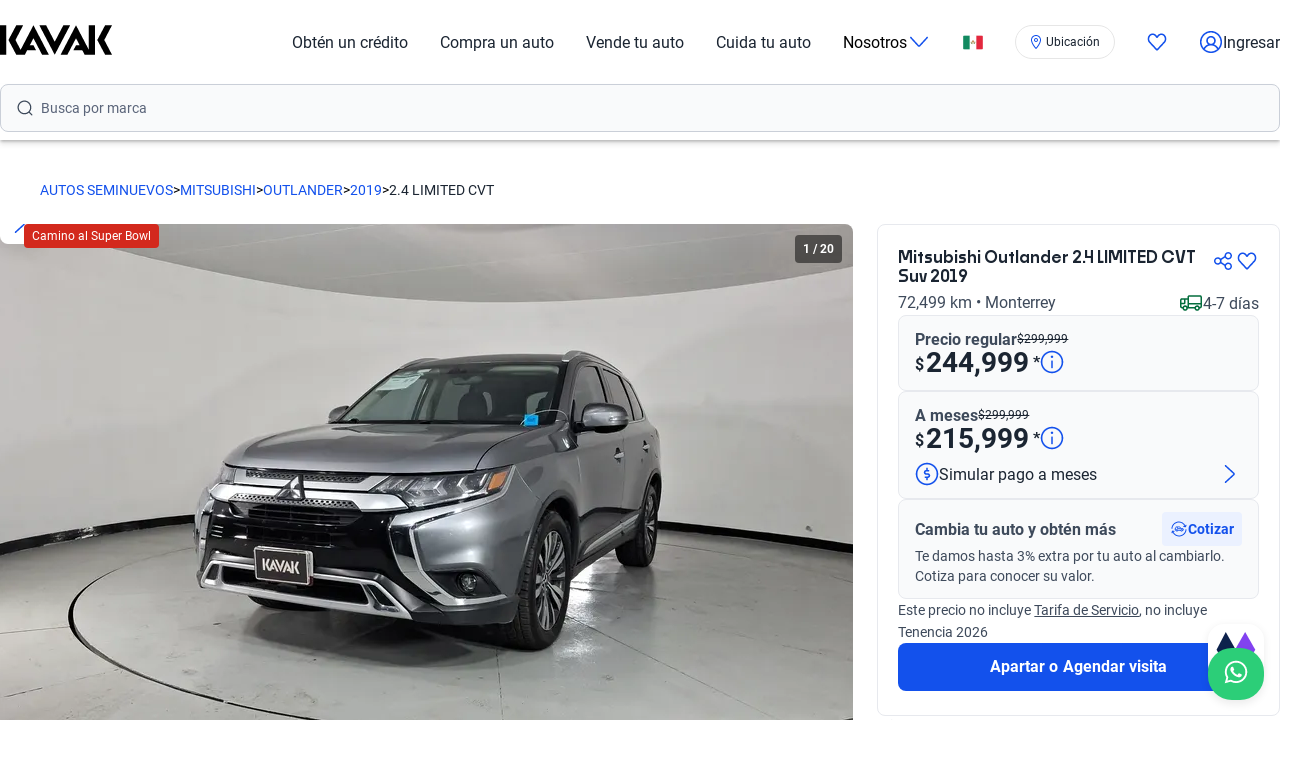

--- FILE ---
content_type: text/html; charset=utf-8
request_url: https://www.kavak.com/mx/usado/mitsubishi-outlander-24_se_cvt-suv-2019
body_size: 86571
content:
<!DOCTYPE html><html class="layout_html__cztFt __variable_baa5f6 __variable_038963" lang="es-MX" dir="ltr"><head><meta charSet="utf-8"/><meta name="viewport" content="width=device-width, initial-scale=1"/><meta name="viewport" content="width=device-width, initial-scale=1.0, maximum-scale=1.0, minimum-scale=1.0, viewport-fit=cover"/><link rel="preload" as="image" href="https://images.prd.kavak.io/eyJidWNrZXQiOiJrYXZhay1pbWFnZXMiLCJrZXkiOiJpbWFnZXMvNDUwMTUyL0VYVEVSSU9SLWZyb250U2lkZVBpbG90TmVhci0xNzYwNjUyODQ2ODIyLmpwZWciLCJlZGl0cyI6eyJyZXNpemUiOnsid2lkdGgiOjkwMCwiaGVpZ2h0Ijo1MjV9fX0="/><link rel="preload" as="image" href="https://images.prd.kavak.io/eyJidWNrZXQiOiJrYXZhay1pbWFnZXMiLCJrZXkiOiJpbWFnZXMvNDUwMTUyL0VYVEVSSU9SLWZyb250LTE3NjA2NTI4Njk3NjYuanBlZyIsImVkaXRzIjp7InJlc2l6ZSI6eyJ3aWR0aCI6OTAwLCJoZWlnaHQiOjUyNX19fQ=="/><link rel="preload" as="image" href="https://images.prd.kavak.io/eyJidWNrZXQiOiJrYXZhay1pbWFnZXMiLCJrZXkiOiJpbWFnZXMvNDUwMTUyL0VYVEVSSU9SLWZyb250U2lkZUNvcGlsb3QtMTc2MDY1Mjg4NjA4OS5qcGVnIiwiZWRpdHMiOnsicmVzaXplIjp7IndpZHRoIjo5MDAsImhlaWdodCI6NTI1fX19"/><link rel="preload" as="image" href="https://images.prd.kavak.io/eyJidWNrZXQiOiJrYXZhay1pbWFnZXMiLCJrZXkiOiJpbWFnZXMvNDUwMTUyL0VYVEVSSU9SLWZyb250U2lkZVBpbG90TmVhci0xNzYwNjUyODQ2ODIyLmpwZWciLCJlZGl0cyI6eyJyZXNpemUiOnsid2lkdGgiOjE0NCwiaGVpZ2h0Ijo3NX19fQ=="/><link rel="preload" as="image" href="https://images.prd.kavak.io/eyJidWNrZXQiOiJrYXZhay1pbWFnZXMiLCJrZXkiOiJpbWFnZXMvNDUwMTUyL0VYVEVSSU9SLWZyb250LTE3NjA2NTI4Njk3NjYuanBlZyIsImVkaXRzIjp7InJlc2l6ZSI6eyJ3aWR0aCI6MTQ0LCJoZWlnaHQiOjc1fX19"/><link rel="preload" as="image" href="https://images.prd.kavak.io/eyJidWNrZXQiOiJrYXZhay1pbWFnZXMiLCJrZXkiOiJpbWFnZXMvNDUwMTUyL0VYVEVSSU9SLWZyb250U2lkZUNvcGlsb3QtMTc2MDY1Mjg4NjA4OS5qcGVnIiwiZWRpdHMiOnsicmVzaXplIjp7IndpZHRoIjoxNDQsImhlaWdodCI6NzV9fX0="/><link rel="preload" as="image" href="https://images.prd.kavak.io/eyJidWNrZXQiOiJrYXZhay1pbWFnZXMiLCJrZXkiOiJpbWFnZXMvNDUwMTUyL0VYVEVSSU9SLWNvcGlsb3RTaWRlLTE3NjA2NTI5MDk3MDguanBlZyIsImVkaXRzIjp7InJlc2l6ZSI6eyJ3aWR0aCI6MTQ0LCJoZWlnaHQiOjc1fX19"/><link rel="preload" as="image" href="https://images.prd.kavak.io/eyJidWNrZXQiOiJrYXZhay1pbWFnZXMiLCJrZXkiOiJpbWFnZXMvNDUwMTUyL0VYVEVSSU9SLWJhY2stMTc2MDY1MjczNTMyMi5qcGVnIiwiZWRpdHMiOnsicmVzaXplIjp7IndpZHRoIjoxNDQsImhlaWdodCI6NzV9fX0="/><link rel="preload" as="image" href="https://images.prd.kavak.io/eyJidWNrZXQiOiJrYXZhay1pbWFnZXMiLCJrZXkiOiJpbWFnZXMvNDUwMTUyL0VYVEVSSU9SLWJhY2tTaWRlQ29waWxvdC0xNzYwNjUyNzIwMjg2LmpwZWciLCJlZGl0cyI6eyJyZXNpemUiOnsid2lkdGgiOjE0NCwiaGVpZ2h0Ijo3NX19fQ=="/><link rel="preload" as="image" href="https://images.prd.kavak.io/eyJidWNrZXQiOiJrYXZhay1pbWFnZXMiLCJrZXkiOiJpbWFnZXMvNDUwMTUyL0VYVEVSSU9SLXBpbG90UmltLTE3NjA2NTI4MDI3MzEuanBlZyIsImVkaXRzIjp7InJlc2l6ZSI6eyJ3aWR0aCI6MTQ0LCJoZWlnaHQiOjc1fX19"/><link rel="stylesheet" href="/vip-ui/_next/static/css/4dd0053058685719.css" data-precedence="next"/><link rel="stylesheet" href="/vip-ui/_next/static/css/cbf6c5d84024738f.css" data-precedence="next"/><link rel="stylesheet" href="/vip-ui/_next/static/css/f3e4f0ed8067f91b.css" data-precedence="next"/><link rel="stylesheet" href="/vip-ui/_next/static/css/845fa72c3a5c5f15.css" data-precedence="next"/><link rel="stylesheet" href="/vip-ui/_next/static/css/792e3c1622f63419.css" data-precedence="next"/><link rel="stylesheet" href="/vip-ui/_next/static/css/3ee97d8b3445f73d.css" data-precedence="next"/><link rel="stylesheet" href="/vip-ui/_next/static/css/53d61486ffa69700.css" data-precedence="next"/><link rel="stylesheet" href="/vip-ui/_next/static/css/d49d0cbf6ee75052.css" data-precedence="next"/><link rel="stylesheet" href="/vip-ui/_next/static/css/1099f393f1b819db.css" data-precedence="next"/><link rel="preload" as="script" fetchPriority="low" href="/vip-ui/_next/static/chunks/webpack-90b7775de263caaa.js"/><script src="/vip-ui/_next/static/chunks/623-90b7775de263caaa.js" async=""></script><script src="/vip-ui/_next/static/chunks/main-app-90b7775de263caaa.js" async=""></script><script src="/vip-ui/_next/static/chunks/commons-90b7775de263caaa.js" async=""></script><script src="/vip-ui/_next/static/chunks/lodash-90b7775de263caaa.js" async=""></script><script src="/vip-ui/_next/static/chunks/object-hash-90b7775de263caaa.js" async=""></script><script src="/vip-ui/_next/static/chunks/sticky-90b7775de263caaa.js" async=""></script><script src="/vip-ui/_next/static/chunks/37-90b7775de263caaa.js" async=""></script><script src="/vip-ui/_next/static/chunks/83-90b7775de263caaa.js" async=""></script><script src="/vip-ui/_next/static/chunks/372-90b7775de263caaa.js" async=""></script><script src="/vip-ui/_next/static/chunks/745-90b7775de263caaa.js" async=""></script><script src="/vip-ui/_next/static/chunks/app/layout-90b7775de263caaa.js" async=""></script><script src="/vip-ui/_next/static/chunks/586-90b7775de263caaa.js" async=""></script><script src="/vip-ui/_next/static/chunks/app/%5Bsite%5D/%5B%5B...friendly-url%5D%5D/page-90b7775de263caaa.js" async=""></script><script src="/vip-ui/_next/static/chunks/app/error-90b7775de263caaa.js" async=""></script><link rel="preload" href="https://www.googletagmanager.com/gtm.js?id=GTM-NRGXLJ&amp;gtm_auth=iHJl4Cl38QnwIJdP32u7YA&amp;gtm_preview=env-1&amp;gtm_cookies_win=x" as="script"/><meta name="next-size-adjust" content=""/><link rel="preconnect" href="https://images.prd.kavak.io"/><link rel="dns-prefetch" href="https://images.prd.kavak.io"/><link rel="preconnect" href="https://static.kavak.services" crossorigin=""/><link rel="dns-prefetch" href="https://static.kavak.services"/><link rel="preconnect" href="https://www.google-analytics.com"/><link rel="dns-prefetch" href="https://www.google-analytics.com"/><link rel="preconnect" href="https://www.googletagmanager.com"/><link rel="dns-prefetch" href="https://www.googletagmanager.com"/><link rel="alternate" id="alternate-es-mx" href="https://www.kavak.com/mx" hrefLang="es-MX"/><link rel="alternate" id="alternate-tr-tr" href="https://www.carvak.com/tr" hrefLang="tr-TR"/><link rel="alternate" id="alternate-en-us" href="https://www.kavak.com/" hrefLang="en-US"/><link rel="alternate" id="alternate-en-ae" href="https://www.kavak.com/ae" hrefLang="en-AE"/><link rel="alternate" id="alternate-ar-ae" href="https://www.kavak.com/ae-ar" hrefLang="ar-AE"/><link rel="alternate" id="alternate-es-ar" href="https://www.kavak.com/ar" hrefLang="es-AR"/><link rel="alternate" id="alternate-pt-br" href="https://www.kavak.com/br" hrefLang="pt-BR"/><link rel="alternate" id="alternate-es-cl" href="https://www.kavak.com/cl" hrefLang="es-CL"/><link rel="alternate" id="alternate-es-co" href="https://www.kavak.com/co" hrefLang="es-CO"/><link rel="alternate" id="alternate-ar-om" href="https://www.kavak.com/om" hrefLang="ar-OM"/><link rel="alternate" id="alternate-en-om" href="https://www.kavak.com/om-en" hrefLang="en-OM"/><link rel="alternate" id="alternate-es-pe" href="https://www.kavak.com/pe" hrefLang="es-PE"/><link rel="alternate" id="alternate-ar-sa" href="https://www.kavak.com/sa" hrefLang="ar-SA"/><link rel="alternate" id="alternate-en-sa" href="https://www.kavak.com/sa-en" hrefLang="en-SA"/><title>Autos Mitsubishi Outlander 2.4 LIMITED CVT Suv 2019 usados | KAVAK México</title><meta name="description" content="Conduce con estilo en el Mitsubishi Outlander 2.4 LIMITED CVT 2019 Suv, comprando uno de nuestros autos usados a la venta. Certificado, Inspeccionado y con Garantía Kavak."/><meta name="robots" content="index, follow"/><link rel="canonical" href="https://www.kavak.com/mx/usado/mitsubishi-outlander-24_limited_cvt-suv-2019"/><link rel="alternate" hrefLang="es-MX" href="https://www.kavak.com/mx"/><link rel="alternate" hrefLang="es-AR" href="https://www.kavak.com/ar"/><link rel="alternate" type="application/json" href="https://www.kavak.com/api/feeds/mx/catalog/450152"/><meta property="og:title" content="Autos Mitsubishi Outlander 2.4 LIMITED CVT Suv 2019 usados | KAVAK México"/><meta property="og:description" content="Conduce con estilo en el Mitsubishi Outlander 2.4 LIMITED CVT 2019 Suv, comprando uno de nuestros autos usados a la venta. Certificado, Inspeccionado y con Garantía Kavak."/><meta property="og:url" content="https://www.kavak.com/mx/usado/mitsubishi-outlander-24_limited_cvt-suv-2019"/><meta property="og:site_name" content="Kavak"/><meta property="og:locale" content="es-MX"/><meta property="og:image" content="https://images.prd.kavak.io/images/450152/EXTERIOR-frontSidePilotNear-1760652846822.jpeg"/><meta property="og:type" content="website"/><meta name="twitter:card" content="summary_large_image"/><meta name="twitter:site" content="Kavak"/><meta name="twitter:creator" content="@kavakmx"/><meta name="twitter:title" content="Autos Mitsubishi Outlander 2.4 LIMITED CVT Suv 2019 usados | KAVAK México"/><meta name="twitter:description" content="Conduce con estilo en el Mitsubishi Outlander 2.4 LIMITED CVT 2019 Suv, comprando uno de nuestros autos usados a la venta. Certificado, Inspeccionado y con Garantía Kavak."/><meta name="twitter:image" content="https://images.prd.kavak.io/images/450152/EXTERIOR-frontSidePilotNear-1760652846822.jpeg"/><link rel="icon" href="/favicon.ico" type="image/x-icon" sizes="310x310"/><script src="/vip-ui/_next/static/chunks/polyfills-42372ed130431b0a.js" noModule=""></script></head><body class="layout_body__AOMdy"><div hidden=""><!--$--><!--/$--></div><input type="hidden" id="csrf-token" value=""/><div class="layout_globalContainer___AnFd  "><header class="header_header__SXpIL
      header_header__shadow-disabled__e7oWn"><div class="header_header__desktop__YFavS"><div data-testid="container" class="container_container__XqURP header__container__desktop header_header__container__desktop__U_gIH"><a href="https://www.kavak.com/mx" class="header_header__logo__mB6q5" aria-label="Kavak"><svg viewBox="0 0 7774 2048" height="30" width="112"><path d="M7296.82.052L6752.798 1024l544.022 1023.948h477.424L7239.034 1024 7774.244.052zm-1130.746 0v1705.534L5275.298.052 4205.476 2047.954h470.514l599.916-1147.71 254.406 487.47h-254.406l-178.412 341.108h611.236l166.464 319.132h726.816V.052h-435.96zm-1767.734 0l-599.916 1147.71L3199.138.052h-470.514l1069.822 2047.902L4868.268.052H4398.39zm-2076.172 0l-892.04 1707.424L1072.7 1024 1607.91.052h-477.424L586.464 1024l544.022 1023.948h593.006l166.464-319.132h611.236l-178.412-341.108h-254.406l254.406-487.47 598.678 1147.71h470.514L2322.15.046zM-.244 2047.952h435.33V.05H-.244z"></path></svg></a><nav class="header_header__menu__701RD"><ul class="menu_header__menu-list__C2mGv"><li class="menu_header__menu-list-item__KZg_2"><a class="menu_header__menu-list-item-anchor__uo7QM" href="https://www.kavak.com/mx/obten-un-credito">Obtén un crédito</a></li><li class="menu_header__menu-list-item__KZg_2"><a class="menu_header__menu-list-item-anchor__uo7QM" href="https://www.kavak.com/mx/seminuevos">Compra un auto</a></li><li class="menu_header__menu-list-item__KZg_2"><a class="menu_header__menu-list-item-anchor__uo7QM" href="https://www.kavak.com/mx/vender-mi-auto">Vende tu auto</a></li><li class="menu_header__menu-list-item__KZg_2"><a class="menu_header__menu-list-item-anchor__uo7QM" href="https://www.kavak.com/mx/lp/cuida-tu-auto/">Cuida tu auto</a></li><li class="menu_header__menu-list-item__KZg_2"><div class="menu_header__menu-list-item-with-submenu__2BkeT">Nosotros<span style="width:24px;height:24px" class="uki-icon uki-icon__chevron-bottom icon_uki-icon__container__E5fSl"><svg class="flat-color menu_header__menu-list-item-chevron__k5ZpV  " width="24" height="24" style="transform:rotate(90deg)" xmlns="http://www.w3.org/2000/svg" viewBox="0 0 24 24" fill="none"><path fill-rule="evenodd" clip-rule="evenodd" d="M6.94714 3.24321C7.22703 2.93787 7.70146 2.91724 8.0068 3.19714L16.4037 10.8943C17.0522 11.4888 17.0522 12.5112 16.4037 13.1057L8.0068 20.8029C7.70146 21.0828 7.22703 21.0621 6.94714 20.7568C6.66724 20.4515 6.68787 19.977 6.99321 19.6971L15.3901 12L6.99321 4.30287C6.68787 4.02298 6.66724 3.54855 6.94714 3.24321Z" fill="black"></path></svg></span></div><ul class="submenu_header__submenu-list__VN_Pk "><li class="submenu_header__submenu-list-item___aa4Y"><a class="submenu_header__submenu-list-item-anchor__4RARs" href="https://www.kavak.com/mx/sucursales/">Sedes</a></li><li class="submenu_header__submenu-list-item___aa4Y"><a class="submenu_header__submenu-list-item-anchor__4RARs" href="https://www.kavak.com/mx/testimonios">Testimoniales</a></li><li class="submenu_header__submenu-list-item___aa4Y"><a class="submenu_header__submenu-list-item-anchor__4RARs" href="https://www.kavak.com/mx/blog">Blog</a></li><li class="submenu_header__submenu-list-item___aa4Y"><a class="submenu_header__submenu-list-item-anchor__4RARs" href="https://www.kavak.com/mx/contacto">Contacto</a></li></ul></li><li class="menu_header__menu-list-item__KZg_2"><a class="menu_header__menu-list-item-anchor__uo7QM" href="#" aria-label="México"><svg viewBox="0 0 28 20" fill="none" height="15" width="20"><rect x=".25" y=".25" width="27.5" height="19.5" rx="1.75" fill="#fff" stroke="#F5F5F5" stroke-width=".5"></rect><mask id="kic-76-0" mask-type="alpha" maskUnits="userSpaceOnUse" x="0" y="0" width="1024" height="1024"><rect x=".25" y=".25" width="27.5" height="19.5" rx="1.75" fill="#fff" stroke="#fff" stroke-width=".5"></rect></mask><g mask="url(#kic-76-0)"><path fill="#E3283E" d="M18.667 0H28v20h-9.333z"></path><path fill-rule="evenodd" clip-rule="evenodd" d="M0 20h9.333V0H0v20Z" fill="#128A60"></path><path d="M12 9.333a.667.667 0 0 0-1.333 0H12Zm.329 2.885a.667.667 0 0 0 .67-1.153l-.67 1.153Zm2.747-1.198a.667.667 0 0 0 .718 1.123l-.718-1.123Zm2.257-1.687a.667.667 0 1 0-1.333 0h1.333Zm-6.666 0c0 1.233.67 2.31 1.662 2.885l.67-1.153A2 2 0 0 1 12 9.333h-1.333Zm5.127 2.81a3.331 3.331 0 0 0 1.54-2.81H16a2 2 0 0 1-.924 1.687l.718 1.123Z" fill="#8C9157"></path><path fill-rule="evenodd" clip-rule="evenodd" d="M14 10.667c.736 0 1.333-.896 1.333-2 0-1.105-.597-2-1.333-2s-1.333.895-1.333 2c0 1.104.597 2 1.333 2Z" fill="#C59262"></path></g></svg></a><ul class="submenu_header__submenu-list__VN_Pk"><li class="submenu_header__submenu-list-item___aa4Y"><a class="submenu_header__submenu-list-item-anchor__4RARs" href="https://www.kavak.com/mx" aria-label="🇲🇽 México">🇲🇽 México</a></li><li class="submenu_header__submenu-list-item___aa4Y"><a class="submenu_header__submenu-list-item-anchor__4RARs" href="https://www.kavak.com/br" aria-label="🇧🇷 Brasil">🇧🇷 Brasil</a></li><li class="submenu_header__submenu-list-item___aa4Y"><a class="submenu_header__submenu-list-item-anchor__4RARs" href="https://www.kavak.com/ar" aria-label="🇦🇷 Argentina">🇦🇷 Argentina</a></li><li class="submenu_header__submenu-list-item___aa4Y"><a class="submenu_header__submenu-list-item-anchor__4RARs" href="https://www.carvak.com/tr" aria-label="🇹🇷 Turkey">🇹🇷 Turkey</a></li><li class="submenu_header__submenu-list-item___aa4Y"><a class="submenu_header__submenu-list-item-anchor__4RARs" href="https://www.kavak.com/cl" aria-label="🇨🇱 Chile">🇨🇱 Chile</a></li><li class="submenu_header__submenu-list-item___aa4Y"><a class="submenu_header__submenu-list-item-anchor__4RARs" href="https://www.kavak.com/ae" aria-label="🇦🇪 UAE">🇦🇪 UAE</a></li><li class="submenu_header__submenu-list-item___aa4Y"><a class="submenu_header__submenu-list-item-anchor__4RARs" href="https://www.kavak.com/om-en" aria-label="🇴🇲 Oman">🇴🇲 Oman</a></li></ul></li><li class="menu_header__menu-list-item__KZg_2"><div class="location-widget_locationPill__Mrd_e"><button id="location-pill-coachmark-target" class="location-pill_locationPill__f7Eg5 location-pill_iconOnly__3fvye" aria-label="Ubicación"><span style="width:16px;height:16px" class="uki-icon uki-icon__pin icon_uki-icon__container__E5fSl"><svg class="flat-color" xmlns="http://www.w3.org/2000/svg" width="16" height="16" viewBox="0 0 24 24" fill="none"><path fill-rule="evenodd" clip-rule="evenodd" d="M7.74726 4.69405C8.87049 3.61241 10.3998 3 12 3C13.6002 3 15.1295 3.61241 16.2527 4.69405C17.3542 5.75471 18 7.45412 18 9C18 10.2095 17.6201 11.5755 17.008 12.9772C16.3991 14.3716 15.581 15.7554 14.7526 16.9878C13.9254 18.2183 13.0968 19.2849 12.4746 20.0441C12.2979 20.2598 12.1381 20.4503 12 20.6124C11.8619 20.4503 11.7021 20.2598 11.5254 20.0441C10.9032 19.2849 10.0746 18.2183 9.24744 16.9878C8.419 15.7554 7.6009 14.3716 6.99202 12.9772C6.37994 11.5755 6 10.2095 6 9C6 7.45412 6.6458 5.75471 7.74726 4.69405ZM11.4479 22.2576C11.4481 22.2578 11.4482 22.2579 12 21.75L11.4482 22.2579C11.5902 22.4122 11.7903 22.5 12 22.5C12.2097 22.5 12.4098 22.4122 12.5518 22.2579L12 21.75C12.5518 22.2579 12.5519 22.2578 12.5521 22.2576L12.5525 22.2572L12.5538 22.2558L12.5582 22.251L12.5742 22.2335C12.588 22.2183 12.608 22.1962 12.6337 22.1675C12.6853 22.1101 12.76 22.0262 12.8547 21.918C13.0439 21.7016 13.3127 21.3879 13.6348 20.9949C14.2782 20.2099 15.1371 19.1046 15.9974 17.8247C16.8565 16.5467 17.7259 15.0815 18.3826 13.5775C19.0362 12.0808 19.5 10.4988 19.5 9C19.5 7.09806 18.7235 4.99087 17.2932 3.61357C15.8847 2.25722 13.9802 1.5 12 1.5C10.0198 1.5 8.11531 2.25722 6.7068 3.61357C5.27652 4.99087 4.5 7.09807 4.5 9C4.5 10.4988 4.96381 12.0808 5.61736 13.5775C6.2741 15.0815 7.1435 16.5467 8.00256 17.8247C8.86292 19.1046 9.72185 20.2099 10.3652 20.9949C10.6873 21.3879 10.9561 21.7016 11.1453 21.918C11.24 22.0262 11.3147 22.1101 11.3663 22.1675C11.392 22.1962 11.412 22.2183 11.4258 22.2335L11.4418 22.251L11.4462 22.2558L11.4475 22.2572L11.4479 22.2576ZM13.5 9C13.5 9.82843 12.8284 10.5 12 10.5C11.1716 10.5 10.5 9.82843 10.5 9C10.5 8.17157 11.1716 7.5 12 7.5C12.8284 7.5 13.5 8.17157 13.5 9ZM12 12C13.6569 12 15 10.6569 15 9C15 7.34315 13.6569 6 12 6C10.3431 6 9 7.34315 9 9C9 10.6569 10.3431 12 12 12Z" fill="#1351EC"></path></svg></span><div class="location-pill_contentContainer__d8l8Z"></div></button></div></li><li class="menu_header__menu-list-item-favorite__7xp0U" id="favorite-desktop"><a class="menu_header__menu-list-item-anchor__uo7QM" href="https://www.kavak.com/mx/favoritos"><span style="width:20px;height:20px" class="uki-icon uki-icon__heart icon_uki-icon__container__E5fSl"><svg class="flat-color" version="1.1" xmlns="http://www.w3.org/2000/svg" width="20" height="20" fill="black" viewBox="0 0 1024 1024"><path d="M209.26 174.644c-28.301 17.173-52.304 42.595-69.153 73.983-16.971 31.619-25.923 67.908-25.68 104.99l0.003 0.289c-0.021 30.257 6.015 60.061 17.589 87.291 11.571 27.227 28.331 51.086 48.905 70.053 0.737 0.678 1.447 1.383 2.131 2.115l328.756 352.591 329.156-352.608c0.678-0.726 1.383-1.427 2.115-2.099 20.568-18.967 37.329-42.826 48.902-70.053 11.573-27.232 17.611-57.034 17.589-87.291v-0.289c0.243-37.082-8.705-73.371-25.679-104.99-16.847-31.384-40.845-56.803-69.14-73.976-36.859-20.255-78.705-25.543-118.435-15.289-40.033 10.333-76.234 36.043-101.632 73.579-0.593 0.88-1.225 1.736-1.887 2.564l-49.76 62.167c-7.555 9.441-18.993 14.928-31.086 14.912s-23.52-5.533-31.053-14.992l-49.76-62.484c-0.631-0.793-1.23-1.61-1.796-2.448-25.431-37.488-61.646-63.145-101.675-73.431-39.731-10.209-81.567-4.879-118.405 15.411zM170.030 105.475c54.491-30.295 117.445-38.666 177.425-23.254 59.399 15.264 111.163 52.613 146.795 104.503l17.828 22.385 17.685-22.092c35.58-51.918 87.308-89.316 146.68-104.644 59.981-15.483 122.967-7.171 177.499 23.085 0.402 0.225 0.806 0.458 1.204 0.697 41.391 24.898 75.401 61.259 98.805 104.867 23.378 43.554 35.438 92.932 35.135 142.971 0.012 40.754-8.122 81.117-23.923 118.305-15.618 36.748-38.421 69.659-67.053 96.357l-332.565 356.265c-6.546 7.353-14.552 13.427-23.657 17.695-9.378 4.389-19.619 6.716-30.082 6.716-10.458 0-20.705-2.327-30.079-6.716-9.113-4.268-17.123-10.347-23.669-17.705l-332.177-356.26c-28.627-26.701-51.427-59.603-67.042-96.351-15.804-37.187-23.932-77.551-23.923-118.307-0.303-50.037 11.756-99.418 35.133-142.969 23.408-43.61 57.419-79.969 98.809-104.867 0.388-0.233 0.779-0.459 1.177-0.681z"></path></svg></span></a></li><li class="menu_header__menu-list-item-register__OrIKn"><a class="menu_header__menu-list-item-anchor__uo7QM submenu_header__submenu-list-item-register-anchor__6Ol2p" href="https://www.kavak.com/mx/mi-cuenta"><span style="width:24px;height:24px" class="uki-icon uki-icon__circle-user icon_uki-icon__container__E5fSl"><svg class="flat-color" version="1.1" xmlns="http://www.w3.org/2000/svg" width="24" height="24" fill="black" viewBox="0 0 1024 1024"><path d="M512 107.428c-223.439 0-404.572 181.133-404.572 404.572 0 97.321 34.366 186.62 91.62 256.417 41.175-71.228 106.969-126.87 185.938-156.062-45.911-37.082-75.271-93.834-75.271-157.445 0-111.718 90.566-202.286 202.285-202.286s202.285 90.566 202.285 202.286c0 63.613-29.362 120.37-75.277 157.449 78.972 29.191 144.764 84.834 185.938 156.062 57.26-69.798 91.626-159.094 91.626-256.422 0-223.439-181.131-404.572-404.572-404.572zM775.538 818.97c-46.826-95.417-147.007-161.775-263.542-161.775-116.531 0-216.713 66.359-263.538 161.77 70.797 60.839 162.875 97.606 263.542 97.606 100.662 0 192.742-36.767 263.538-97.601zM40 512c0-260.679 211.321-472 472-472s472 211.321 472 472c0 260.679-211.321 472-472 472s-472-211.321-472-472zM512 320.051c-74.482 0-134.857 60.379-134.857 134.858s60.377 134.857 134.857 134.857 134.857-60.381 134.857-134.857c0-74.481-60.377-134.858-134.857-134.858z"></path></svg></span>Ingresar</a></li></ul></nav></div><div class="sticky-outer-wrapper header_header__extension-sticky__LoDMd"><div class="sticky-inner-wrapper" style="position:relative;top:0px"><div class="header_extension-wrapper__QTXZz"><div data-testid="container" class="container_container__XqURP"><div style="padding-block-end:8px"><div class="search-bar-entry-point_container__d81vo" style="background-color:#f9fafb;border:1px solid #cacfd8;border-radius:0.5rem;font-size:1rem" data-testid="catalog-search-entry-point"><div class="search-bar-entry-point_iconWrapper__UoqrV"><span style="width:16px;height:16px" class="uki-icon uki-icon__magnifying-glass icon_uki-icon__container__E5fSl"><svg class="flat-color" version="1.1" xmlns="http://www.w3.org/2000/svg" width="16" height="16" fill="#3E4A5B" viewBox="0 0 1024 1024"><path d="M114.239 474.82c0-200.096 162.21-362.307 362.307-362.307s362.307 162.21 362.307 362.307c0 200.095-162.212 362.307-362.307 362.307s-362.307-162.212-362.307-362.307zM476.546 32.001c-244.562 0-442.819 198.257-442.819 442.819 0 244.56 198.257 442.819 442.819 442.819 106.905 0 204.964-37.883 281.483-100.958l163.526 163.526c15.721 15.721 41.205 15.721 56.927 0s15.721-41.211 0-56.933l-163.215-163.215c64.958-77.051 104.098-176.575 104.098-285.24 0-244.562-198.259-442.819-442.819-442.819z"></path></svg></span></div><div class="placeholders_placeholderContainer__zUKC2 "></div><input type="text" class="search-bar-entry-point_input__A4hDN" readOnly="" data-testid="catalog-search-entry-point-input" value=""/></div></div></div></div></div></div></div><div class="header_header__mobile__KOs3p"><div data-testid="container" class="container_container__XqURP header_header__container__mobile__Bg7B5"><a href="https://www.kavak.com/mx" class="header_header__logo__mobile__ffhZn" aria-label="Kavak"><svg viewBox="0 0 7774 2048" height="20" width="76"><path d="M7296.82.052L6752.798 1024l544.022 1023.948h477.424L7239.034 1024 7774.244.052zm-1130.746 0v1705.534L5275.298.052 4205.476 2047.954h470.514l599.916-1147.71 254.406 487.47h-254.406l-178.412 341.108h611.236l166.464 319.132h726.816V.052h-435.96zm-1767.734 0l-599.916 1147.71L3199.138.052h-470.514l1069.822 2047.902L4868.268.052H4398.39zm-2076.172 0l-892.04 1707.424L1072.7 1024 1607.91.052h-477.424L586.464 1024l544.022 1023.948h593.006l166.464-319.132h611.236l-178.412-341.108h-254.406l254.406-487.47 598.678 1147.71h470.514L2322.15.046zM-.244 2047.952h435.33V.05H-.244z"></path></svg></a><div class="wrapper "><a id="favorite-mobile" href="https://www.kavak.com/mx/favoritos" class="heart-button"><span style="width:20px;height:20px" class="uki-icon uki-icon__heart icon_uki-icon__container__E5fSl"><svg class="flat-color" version="1.1" xmlns="http://www.w3.org/2000/svg" width="20" height="20" fill="black" viewBox="0 0 1024 1024"><path d="M209.26 174.644c-28.301 17.173-52.304 42.595-69.153 73.983-16.971 31.619-25.923 67.908-25.68 104.99l0.003 0.289c-0.021 30.257 6.015 60.061 17.589 87.291 11.571 27.227 28.331 51.086 48.905 70.053 0.737 0.678 1.447 1.383 2.131 2.115l328.756 352.591 329.156-352.608c0.678-0.726 1.383-1.427 2.115-2.099 20.568-18.967 37.329-42.826 48.902-70.053 11.573-27.232 17.611-57.034 17.589-87.291v-0.289c0.243-37.082-8.705-73.371-25.679-104.99-16.847-31.384-40.845-56.803-69.14-73.976-36.859-20.255-78.705-25.543-118.435-15.289-40.033 10.333-76.234 36.043-101.632 73.579-0.593 0.88-1.225 1.736-1.887 2.564l-49.76 62.167c-7.555 9.441-18.993 14.928-31.086 14.912s-23.52-5.533-31.053-14.992l-49.76-62.484c-0.631-0.793-1.23-1.61-1.796-2.448-25.431-37.488-61.646-63.145-101.675-73.431-39.731-10.209-81.567-4.879-118.405 15.411zM170.030 105.475c54.491-30.295 117.445-38.666 177.425-23.254 59.399 15.264 111.163 52.613 146.795 104.503l17.828 22.385 17.685-22.092c35.58-51.918 87.308-89.316 146.68-104.644 59.981-15.483 122.967-7.171 177.499 23.085 0.402 0.225 0.806 0.458 1.204 0.697 41.391 24.898 75.401 61.259 98.805 104.867 23.378 43.554 35.438 92.932 35.135 142.971 0.012 40.754-8.122 81.117-23.923 118.305-15.618 36.748-38.421 69.659-67.053 96.357l-332.565 356.265c-6.546 7.353-14.552 13.427-23.657 17.695-9.378 4.389-19.619 6.716-30.082 6.716-10.458 0-20.705-2.327-30.079-6.716-9.113-4.268-17.123-10.347-23.669-17.705l-332.177-356.26c-28.627-26.701-51.427-59.603-67.042-96.351-15.804-37.187-23.932-77.551-23.923-118.307-0.303-50.037 11.756-99.418 35.133-142.969 23.408-43.61 57.419-79.969 98.809-104.867 0.388-0.233 0.779-0.459 1.177-0.681z"></path></svg></span></a><nav class="nav-menu-mobile"><input type="checkbox" id="menu" class="m-menu__checkbox" name="menu"/><label class="m-menu__toggle" for="menu"><svg width="28" height="28" viewBox="0 0 24 24" fill="none" stroke="#000" stroke-width="2" stroke-linecap="butt"><line x1="3" y1="12" x2="21" y2="12"></line><line x1="3" y1="6" x2="21" y2="6"></line><line x1="3" y1="18" x2="21" y2="18"></line></svg></label></nav></div></div><div class="header_extension-wrapper__QTXZz"><div data-testid="container" class="container_container__XqURP"><div style="padding-block-end:8px"><div class="search-bar-entry-point_container__d81vo" style="background-color:#f9fafb;border:1px solid #cacfd8;border-radius:0.5rem;font-size:1rem" data-testid="catalog-search-entry-point"><div class="search-bar-entry-point_iconWrapper__UoqrV"><span style="width:16px;height:16px" class="uki-icon uki-icon__magnifying-glass icon_uki-icon__container__E5fSl"><svg class="flat-color" version="1.1" xmlns="http://www.w3.org/2000/svg" width="16" height="16" fill="#3E4A5B" viewBox="0 0 1024 1024"><path d="M114.239 474.82c0-200.096 162.21-362.307 362.307-362.307s362.307 162.21 362.307 362.307c0 200.095-162.212 362.307-362.307 362.307s-362.307-162.212-362.307-362.307zM476.546 32.001c-244.562 0-442.819 198.257-442.819 442.819 0 244.56 198.257 442.819 442.819 442.819 106.905 0 204.964-37.883 281.483-100.958l163.526 163.526c15.721 15.721 41.205 15.721 56.927 0s15.721-41.211 0-56.933l-163.215-163.215c64.958-77.051 104.098-176.575 104.098-285.24 0-244.562-198.259-442.819-442.819-442.819z"></path></svg></span></div><div class="placeholders_placeholderContainer__zUKC2 "></div><input type="text" class="search-bar-entry-point_input__A4hDN" readOnly="" data-testid="catalog-search-entry-point-input" value=""/></div></div></div></div></div></header><main class="main_main__xM2LL    undefined"><script id="vip-snippet" type="application/ld+json">{"@graph":[{"@id":"https://www.kavak.com/mx/#organization","url":"https://www.kavak.com/mx","logo":{"@id":"https://www.kavak.com/mx/#logo","url":"https://minerva-web.kavak.services/assets/kavak_white.png","@type":"ImageObject","width":227,"height":144,"caption":"Kavak","inLanguage":"es-MX"},"name":"Kavak.com","@type":"Organization","image":{"@id":"https://www.kavak.com/mx/#logo"},"sameAs":["https://www.facebook.com/kavakmx","https://www.instagram.com/kavak.com/","https://www.youtube.com/channel/UCEPy7UhWyPEcF490cJFOIPA","https://twitter.com/kavakmx/"]},{"@id":"https://www.kavak.com/mx/#website","url":"https://www.kavak.com/mx/","name":"Compra y Venta de Autos Kavak | Agencia de Autos Mexico #1","@type":"WebSite","publisher":{"@id":"https://www.kavak.com/mx/#organization"},"inLanguage":"es-MX","description":"Financiado. 240pts de Inspección. 3 meses de Garantía. 7 días de Devolución. Autos Seminuevos Garantizados. Deja tu Auto a cuenta y Compra desde Casa.","potentialAction":[{"@type":"SearchAction","target":"https://www.kavak.com/mx/seminuevos/?keyword={search_term_string}","query-input":"required name=search_term_string"}]},{"@context":"https://schema.org/","@type":"Car","name":"Mitsubishi Outlander 2.4 LIMITED CVT Suv 2019","url":"https://www.kavak.com/mx/usado/mitsubishi-outlander-24_limited_cvt-suv-2019","offers":{"@type":"Offer","availability":"https://schema.org/InStock","price":215999,"priceCurrency":"MXN"},"model":"Outlander","mileageFromOdometer":{"@type":"QuantitativeValue","value":72499,"unitCode":"KMT"},"keywords":"Mitsubishi,Outlander,2019,2.4 LIMITED CVT,Suv,usado,seminuevo,kavak","vehicleConfiguration":"LIMITED CVT","vehicleModelDate":"2019","bodyType":"Suv","color":"Plateado","vehicleIdentificationNumber":"JE4LD6136KZ044215","vehicleTransmission":"Automático","image":["https://images.prd.kavak.io/images/450152/EXTERIOR-frontSidePilotNear-1760652846822.jpeg","https://images.prd.kavak.io/images/450152/EXTERIOR-front-1760652869766.jpeg","https://images.prd.kavak.io/images/450152/EXTERIOR-frontSideCopilot-1760652886089.jpeg","https://images.prd.kavak.io/images/450152/EXTERIOR-copilotSide-1760652909708.jpeg","https://images.prd.kavak.io/images/450152/EXTERIOR-back-1760652735322.jpeg","https://images.prd.kavak.io/images/450152/EXTERIOR-backSideCopilot-1760652720286.jpeg","https://images.prd.kavak.io/images/450152/EXTERIOR-pilotRim-1760652802731.jpeg","https://images.prd.kavak.io/images/450152/EXTERIOR-rimBackPilot-1760652751418.jpeg","https://images.prd.kavak.io/images/450152/EXTERIOR-pilotDoor-1760652675378.jpeg","https://images.prd.kavak.io/images/450152/EXTERIOR-openDoorPilot-1760652703268.jpeg","https://images.prd.kavak.io/images/450152/EXTERIOR-openDoorBackPilot-1760652763951.jpeg","https://images.prd.kavak.io/images/450152/EXTERIOR-engine-1760652691748.jpeg","https://images.prd.kavak.io/images/450152/INTERIOR-frontBoard-1760652577621.jpeg","https://images.prd.kavak.io/images/450152/INTERIOR-console-1760652582190.jpeg","https://images.prd.kavak.io/images/450152/INTERIOR-flyer-1760652587275.jpeg","https://images.prd.kavak.io/images/450152/INTERIOR-lever-1760652592184.jpeg","https://images.prd.kavak.io/images/450152/INTERIOR-reverseCamera-1760652785102.jpeg","https://images.prd.kavak.io/images/450152/INTERIOR-sunroof-1760652626119.jpeg","https://images.prd.kavak.io/images/450152/INTERIOR-backSeatCopilot-1760652617828.jpeg","https://images.prd.kavak.io/images/450152/INTERIOR-openTrunk-1760652640390.jpeg"],"itemCondition":"https://schema.org/UsedCondition","brand":{"@type":"Brand","name":"Mitsubishi","url":"https://www.kavak.com/mx/seminuevos/mitsubishi"},"numberOfAxles":2,"driveWheelConfiguration":"https://schema.org/FrontWheelDriveConfiguration","vehicleEngine":{"@type":"EngineSpecification","name":"Motor 2.4 LIMITED CVT","fuelType":"Gasolina"}},{"@context":"https://schema.org","@type":"BreadcrumbList","itemListElement":[{"@type":"ListItem","position":1,"item":{"@id":"https://www.kavak.com/mx/seminuevos","name":"AUTOS SEMINUEVOS"}},{"@type":"ListItem","position":2,"item":{"@id":"https://www.kavak.com/mx/seminuevos/mitsubishi","name":"MITSUBISHI"}},{"@type":"ListItem","position":3,"item":{"@id":"https://www.kavak.com/mx/seminuevos/mitsubishi/outlander","name":"OUTLANDER"}},{"@type":"ListItem","position":4,"item":{"@id":"https://www.kavak.com/mx/seminuevos/mitsubishi/outlander/2019","name":"2019"}},{"@type":"ListItem","position":5,"item":{"@id":"https://www.kavak.com/mx/usado/mitsubishi-outlander-24_limited_cvt-suv-2019","name":"2.4 LIMITED CVT"}}]},{"@type":"FAQPage","@context":"https://schema.org/","mainEntity":[{"@type":"Question","name":"¿Cuál es el consumo de combustible del auto?","acceptedAnswer":{"@type":"Answer","text":"Esta versión tiene un consumo en ciudad de 7.5 l/100km, en carretera de 5.6 l/100km y un consumo combinado de 6.6 l/100km."}},{"@type":"Question","name":"Cuáles son las características del motor?","acceptedAnswer":{"@type":"Answer","text":"Este modelo cuenta con un motor de 2.4 litros y 4 cilindros, con una potencia estimada de 165 caballos de fuerza."}},{"@type":"Question","name":"Cuáles son las características de performance del auto?","acceptedAnswer":{"@type":"Answer","text":"Ofrece una transmisión automática, tracción delantera y una configuración de motor en línea, brindando un rendimiento equilibrado y eficiente."}},{"@type":"Question","name":"Cuáles son las características de seguridad del auto?","acceptedAnswer":{"@type":"Answer","text":"En cuanto a seguridad, este vehículo destaca por su amplio equipamiento que incluye 7 airbags, frenos ABS, asistencia de frenado, bolsas de aire laterales y delanteras, así como luces de niebla delanteras para una mayor visibilidad en condiciones adversas."}},{"@type":"Question","name":"Qué autos son similares a esta versión?","acceptedAnswer":{"@type":"Answer","text":"Entre las opciones similares se encuentran el Dodge Journey 2.4 SE BLACKTOP PARKVIEW 2019, el Ford Escape 2.5 S PLUS AUTO 2019 y el Dodge Journey 3.6 GT 2019. Además, si buscas alternativas de otras marcas, el Ford Escape es una excelente opción a considerar por sus características similares en cuanto a tamaño y desempeño."}}]}],"@context":"https://schema.org"}</script><section class="desktop_vip__white__kv_UN"><section data-testid="container" class="container_container__XqURP desktop_vip__4PT3r"><section><nav aria-label="breadcrumbs"><ul class="breadcrumb_breadcrumb__nPwIW" itemScope="" itemType="http://schema.org/BreadcrumbList"><li class="breadcrumb_breadcrumb__item__SilDs" itemProp="itemListElement" itemScope="" itemType="http://schema.org/ListItem"><a class="breadcrumb_breadcrumb__item__link__VAuBG" href="https://www.kavak.com/mx/seminuevos" itemProp="item"><span itemProp="name">AUTOS SEMINUEVOS</span></a>&gt;<meta itemProp="position" content="1"/></li><li class="breadcrumb_breadcrumb__item__SilDs" itemProp="itemListElement" itemScope="" itemType="http://schema.org/ListItem"><a class="breadcrumb_breadcrumb__item__link__VAuBG" href="https://www.kavak.com/mx/seminuevos/mitsubishi" itemProp="item"><span itemProp="name">MITSUBISHI</span></a>&gt;<meta itemProp="position" content="2"/></li><li class="breadcrumb_breadcrumb__item__SilDs" itemProp="itemListElement" itemScope="" itemType="http://schema.org/ListItem"><a class="breadcrumb_breadcrumb__item__link__VAuBG" href="https://www.kavak.com/mx/seminuevos/mitsubishi/outlander" itemProp="item"><span itemProp="name">OUTLANDER</span></a>&gt;<meta itemProp="position" content="3"/></li><li class="breadcrumb_breadcrumb__item__SilDs" itemProp="itemListElement" itemScope="" itemType="http://schema.org/ListItem"><a class="breadcrumb_breadcrumb__item__link__VAuBG" href="https://www.kavak.com/mx/seminuevos/mitsubishi/outlander/2019" itemProp="item"><span itemProp="name">2019</span></a>&gt;<meta itemProp="position" content="4"/></li><li class="breadcrumb_breadcrumb__item__SilDs" itemProp="itemListElement" itemScope="" itemType="http://schema.org/ListItem"><span class="breadcrumb_breadcrumb__item__no-link__mLj4q" itemProp="name">2.4 LIMITED CVT</span><meta itemProp="position" content="5"/></li></ul></nav><div class="desktop_car-detail__iQJ_M"><div class="desktop_car-detail__end__Xuryp"><div class="buy-box_buyBoxWrapper__elVwf"><div class="buy-box_buyBoxWrapper__buyBox__vTqX5"><div class="header_header_container__MNJYn"><div class="header_wrapper__ZbdXY"><div class="header_texts__qP7e1"><h1 class="header_title__4lCGs">Mitsubishi Outlander 2.4 LIMITED CVT Suv 2019</h1></div><button aria-label="Compartir" class="share-button_icon__meK5z"><span style="width:24px;height:24px" class="uki-icon uki-icon__share-nodes icon_uki-icon__container__E5fSl"><!--$?--><template id="B:0"></template><!--/$--></span></button><button aria-label="Agregar a favoritos" class="heart-button_icon__ylqWK heart-button_icon__ylqWK"><span style="width:20px;height:20px" class="uki-icon uki-icon__heart icon_uki-icon__container__E5fSl"><svg class="flat-color" version="1.1" xmlns="http://www.w3.org/2000/svg" width="20" height="20" fill="black" viewBox="0 0 1024 1024"><path d="M209.26 174.644c-28.301 17.173-52.304 42.595-69.153 73.983-16.971 31.619-25.923 67.908-25.68 104.99l0.003 0.289c-0.021 30.257 6.015 60.061 17.589 87.291 11.571 27.227 28.331 51.086 48.905 70.053 0.737 0.678 1.447 1.383 2.131 2.115l328.756 352.591 329.156-352.608c0.678-0.726 1.383-1.427 2.115-2.099 20.568-18.967 37.329-42.826 48.902-70.053 11.573-27.232 17.611-57.034 17.589-87.291v-0.289c0.243-37.082-8.705-73.371-25.679-104.99-16.847-31.384-40.845-56.803-69.14-73.976-36.859-20.255-78.705-25.543-118.435-15.289-40.033 10.333-76.234 36.043-101.632 73.579-0.593 0.88-1.225 1.736-1.887 2.564l-49.76 62.167c-7.555 9.441-18.993 14.928-31.086 14.912s-23.52-5.533-31.053-14.992l-49.76-62.484c-0.631-0.793-1.23-1.61-1.796-2.448-25.431-37.488-61.646-63.145-101.675-73.431-39.731-10.209-81.567-4.879-118.405 15.411zM170.030 105.475c54.491-30.295 117.445-38.666 177.425-23.254 59.399 15.264 111.163 52.613 146.795 104.503l17.828 22.385 17.685-22.092c35.58-51.918 87.308-89.316 146.68-104.644 59.981-15.483 122.967-7.171 177.499 23.085 0.402 0.225 0.806 0.458 1.204 0.697 41.391 24.898 75.401 61.259 98.805 104.867 23.378 43.554 35.438 92.932 35.135 142.971 0.012 40.754-8.122 81.117-23.923 118.305-15.618 36.748-38.421 69.659-67.053 96.357l-332.565 356.265c-6.546 7.353-14.552 13.427-23.657 17.695-9.378 4.389-19.619 6.716-30.082 6.716-10.458 0-20.705-2.327-30.079-6.716-9.113-4.268-17.123-10.347-23.669-17.705l-332.177-356.26c-28.627-26.701-51.427-59.603-67.042-96.351-15.804-37.187-23.932-77.551-23.923-118.307-0.303-50.037 11.756-99.418 35.133-142.969 23.408-43.61 57.419-79.969 98.809-104.867 0.388-0.233 0.779-0.459 1.177-0.681z"></path></svg></span></button></div><div class="header_subtitle_container__s2YQe"><span class="header_wrapper__subtitle__7PJ9c">72,499 km • Monterrey</span><div class="header_delivery_time_container__6_iyV"><span style="width:24px;height:24px" class="uki-icon uki-icon__truck icon_uki-icon__container__E5fSl"><!--$?--><template id="B:1"></template><!--/$--></span>4-7 días</div></div></div><div class="price-card_priceCard__Dm5iW"><div class="price-card_priceCard__header_container__9AJR6"><div class="price-card_priceCard__header_container__header__n_jzf"><h3 class="price-card_priceCard__header_container__header__title__0d9od">Precio regular</h3><div class="uki-amount amount_uki-amount__BDtqH undefined amount_uki-amount__crossed__small__v4Cbq"><span class="amount_uki-amount__crossed__small__symbol__lGSJp">$</span><span class="amount_uki-amount__crossed__small__price__bIdxk">299,999</span></div></div></div><div><div class="up-front-payment_upFrontPayment__SS1Kn"><div class="uki-amount amount_uki-amount__BDtqH amount_uki-amount__BDtqH amount_uki-amount__large__SePZX"><span class="amount_uki-amount__large__symbol__LSPq1">$</span><span class="amount_uki-amount__large__price__2NvVx">244,999</span><span class="amount_uki-amount__large__suffix__9dLLL">*</span></div><div role="button" class="up-front-payment_upFrontPayment__info_button__4dax7"><span style="width:24px;height:24px" class="uki-icon uki-icon__circle-info icon_uki-icon__container__E5fSl"><!--$?--><template id="B:2"></template><!--/$--></span></div></div></div></div><div class="price-card_priceCard__Dm5iW"><div class="price-card_priceCard__header_container__9AJR6"><div class="price-card_priceCard__header_container__header__n_jzf"><h3 class="price-card_priceCard__header_container__header__title__0d9od">A meses</h3><div class="uki-amount amount_uki-amount__BDtqH undefined amount_uki-amount__crossed__small__v4Cbq"><span class="amount_uki-amount__crossed__small__symbol__lGSJp">$</span><span class="amount_uki-amount__crossed__small__price__bIdxk">299,999</span></div></div></div><div><div class="installments_installments__acRba"><div class="installments_installments__amount__0p71_"><div class="uki-amount amount_uki-amount__BDtqH amount_uki-amount__BDtqH amount_uki-amount__large__SePZX"><span class="amount_uki-amount__large__symbol__LSPq1">$</span><span class="amount_uki-amount__large__price__2NvVx">215,999</span><span class="amount_uki-amount__large__suffix__9dLLL">*</span></div><div role="button" class="installments_installments__amount__info_button__043Bh"><span style="width:24px;height:24px" class="uki-icon uki-icon__circle-info icon_uki-icon__container__E5fSl"><!--$?--><template id="B:3"></template><!--/$--></span></div></div><!--$!--><template data-dgst="BAILOUT_TO_CLIENT_SIDE_RENDERING"></template><!--/$--><a class="installments_installments__simulate_installments_button__5gTe1" href="https://www.kavak.com/mx/solicitar-credito-automotriz/perfil?id=450152"><div class="installments_installments__simulate_installments_button__label_container___3xQJ"><span style="width:24px;height:24px" class="uki-icon uki-icon__circle-dollar icon_uki-icon__container__E5fSl"><!--$?--><template id="B:4"></template><!--/$--></span><span role="button">Simular pago a meses</span></div><span style="width:24px;height:24px" class="uki-icon uki-icon__chevron-right icon_uki-icon__container__E5fSl"><!--$?--><template id="B:5"></template><!--/$--></span></a></div></div></div><div class="price-card_priceCard__Dm5iW"><div class="price-card_priceCard__header_container__9AJR6"><div class="price-card_priceCard__header_container__header__n_jzf"><h3 class="price-card_priceCard__header_container__header__title__0d9od">Cambia tu auto y obtén más</h3></div><span class="trade-in_tradeIn__quote_button__JpExD" role="button"><span style="width:18px;height:18px" class="uki-icon uki-icon__rotate-car icon_uki-icon__container__E5fSl"><!--$?--><template id="B:6"></template><!--/$--></span><span>Cotizar</span></span></div><div><div class="trade-in_tradeIn__no_quote_text__65Alk">Te damos hasta 3% extra por tu auto al cambiarlo. Cotiza para conocer su valor.</div></div></div><div class="buy-box_buyBoxWrapper__buyBox__fees__DDLWi"><div class="fees_text__agaJR">Este precio no incluye <span class="fees_modalLink__5fVQc">Tarifa de Servicio</span>, no incluye Tenencia 2026</div></div><div class="main-button_wrapper__N5E_K"><div><a href="https://www.kavak.com/secure/auth/v1/login/mx?verify_user_data=true&amp;redirect_url=https://www.kavak.com/mx/v2/proceso-compra/selection?inventoryId=450152&amp;funnel=book&amp;client=web" type="button" class="uki-button button_uki-button__Gb6Rz button_uki-button__filled__ZTzeg button_uki-button__m__4ULK3 button_uki-button__full__aSgC6 " target="_self">Apartar o Agendar visita</a></div></div></div></div><ul class="accordion_uki-accordion__qn1dC buy-box_filters__Z082u filters_extended__h2v15"><li class="uki-accordion__item"><button class="accordion_uki-accordion__item-button__k_G6w false "><div class="filters_item__0U9Q_"><div class="filters_info__WlDer"><h3 class="filters_seo-header__1gnno"><span class="filters_title__lV5lw">Año<span class="filters_hidden-space__UWv22"> </span></span><span class="filters_description__jS9hm">2019</span></h3></div><div class="filters_pill__xaydD pill"><span class="uki-pill pill_uki-pill__fFPZM pill_uki-pill__regular__dGfGT pill_uki-pill__tonal__grey__T0Oj2 ">3 más</span></div></div><div class="accordion_uki-accordion__item-button-icon-container__4UwOa accordion_uki-accordion__item-button-icon-container__down__juwOn"><span style="width:24px;height:24px" class="uki-icon uki-icon__chevron-bottom icon_uki-icon__container__E5fSl"><!--$?--><template id="B:7"></template><!--/$--></span></div></button><div class="accordion_uki-accordion__item-content__HMfPU"><div class="answer"><div class="filters_wrapper__QygAy"><a href="https://www.kavak.com/mx/usado/mitsubishi-outlander-24_es_at-suv-2014"><div data-testid="card-filter-469925" class="card-filter_uki-card-filter__Hs7Wq card-filter_uki-card-filter--full__s_pPa  card-filter_uki-card-filter--fixed-width__IaeRw undefined"><div class="card-filter_uki-card-filter__title__pLRKE"><span class="card-filter_uki-card-filter__title-wrap__quhmV">2014</span></div><span class="card-filter_uki-card-filter__divider__mEam0"></span><div class="card-filter_uki-card-filter__subtitle__q41DS">$165,999</div></div></a><a href="https://www.kavak.com/mx/usado/mitsubishi-outlander-24_se_plus-suv-2017"><div data-testid="card-filter-456386" class="card-filter_uki-card-filter__Hs7Wq card-filter_uki-card-filter--full__s_pPa  card-filter_uki-card-filter--fixed-width__IaeRw undefined"><div class="card-filter_uki-card-filter__title__pLRKE"><span class="card-filter_uki-card-filter__title-wrap__quhmV">2017</span></div><span class="card-filter_uki-card-filter__divider__mEam0"></span><div class="card-filter_uki-card-filter__subtitle__q41DS">$199,999</div></div></a><a href="https://www.kavak.com/mx/usado/mitsubishi-outlander-24_limited_cvt-suv-2019"><div data-testid="card-filter-450152" class="card-filter_uki-card-filter__Hs7Wq card-filter_uki-card-filter--full__s_pPa card-filter_uki-card-filter--selected__HohzP card-filter_uki-card-filter--fixed-width__IaeRw undefined"><div class="card-filter_uki-card-filter__title__pLRKE"><span class="card-filter_uki-card-filter__title-wrap__quhmV">2019</span></div><span class="card-filter_uki-card-filter__divider__mEam0"></span><div class="card-filter_uki-card-filter__subtitle__q41DS">$215,999</div></div></a><a href="https://www.kavak.com/mx/usado/mitsubishi-outlander-24_limited_cvt-suv-2020"><div data-testid="card-filter-448647" class="card-filter_uki-card-filter__Hs7Wq card-filter_uki-card-filter--full__s_pPa  card-filter_uki-card-filter--fixed-width__IaeRw undefined"><div class="card-filter_uki-card-filter__title__pLRKE"><span class="card-filter_uki-card-filter__title-wrap__quhmV">2020</span></div><span class="card-filter_uki-card-filter__divider__mEam0"></span><div class="card-filter_uki-card-filter__subtitle__q41DS">$305,999</div></div></a></div></div></div></li><li class="uki-accordion__item"><button class="accordion_uki-accordion__item-button__k_G6w false "><div class="filters_item__0U9Q_"><div class="filters_info__WlDer"><h3 class="filters_seo-header__1gnno"><span class="filters_title__lV5lw">Versión<span class="filters_hidden-space__UWv22"> </span></span><span class="filters_description__jS9hm">2.4 LIMITED CVT</span></h3></div><div class="filters_pill__xaydD pill"><span class="uki-pill pill_uki-pill__fFPZM pill_uki-pill__regular__dGfGT pill_uki-pill__tonal__grey__T0Oj2 ">2 más</span></div></div><div class="accordion_uki-accordion__item-button-icon-container__4UwOa accordion_uki-accordion__item-button-icon-container__down__juwOn"><span style="width:24px;height:24px" class="uki-icon uki-icon__chevron-bottom icon_uki-icon__container__E5fSl"><!--$?--><template id="B:8"></template><!--/$--></span></div></button><div class="accordion_uki-accordion__item-content__HMfPU"><div class="answer"><div class="filters_wrapper__QygAy"><a href="https://www.kavak.com/mx/usado/mitsubishi-outlander-24_limited_cvt-suv-2020"><div data-testid="card-filter-448647" class="card-filter_uki-card-filter__Hs7Wq card-filter_uki-card-filter--full__s_pPa card-filter_uki-card-filter--selected__HohzP card-filter_uki-card-filter--fixed-width__IaeRw undefined"><div class="card-filter_uki-card-filter__title__pLRKE"><span class="card-filter_uki-card-filter__title-wrap__quhmV">2.4 LIMITED CVT</span></div><span class="card-filter_uki-card-filter__divider__mEam0"></span><div class="card-filter_uki-card-filter__subtitle__q41DS">$305,999</div></div></a><a href="https://www.kavak.com/mx/usado/mitsubishi-outlander-24_se_plus-suv-2017"><div data-testid="card-filter-456386" class="card-filter_uki-card-filter__Hs7Wq card-filter_uki-card-filter--full__s_pPa  card-filter_uki-card-filter--fixed-width__IaeRw undefined"><div class="card-filter_uki-card-filter__title__pLRKE"><span class="card-filter_uki-card-filter__title-wrap__quhmV">2.4 SE +</span></div><span class="card-filter_uki-card-filter__divider__mEam0"></span><div class="card-filter_uki-card-filter__subtitle__q41DS">$199,999</div></div></a><a href="https://www.kavak.com/mx/usado/mitsubishi-outlander-24_es_at-suv-2014"><div data-testid="card-filter-469925" class="card-filter_uki-card-filter__Hs7Wq card-filter_uki-card-filter--full__s_pPa  card-filter_uki-card-filter--fixed-width__IaeRw undefined"><div class="card-filter_uki-card-filter__title__pLRKE"><span class="card-filter_uki-card-filter__title-wrap__quhmV">2.4 ES AT</span></div><span class="card-filter_uki-card-filter__divider__mEam0"></span><div class="card-filter_uki-card-filter__subtitle__q41DS">$165,999</div></div></a></div></div></div></li><li class="uki-accordion__item"><button class="accordion_uki-accordion__item-button__k_G6w accordion_uki-accordion__item-button-empty__Mqa2D "><div class="filters_item__0U9Q_"><div class="filters_info__WlDer"><h3 class="filters_seo-header__1gnno"><span class="filters_title__lV5lw">Transmisión<span class="filters_hidden-space__UWv22"> </span></span><span class="filters_description__jS9hm">Automático</span></h3></div></div><div class="accordion_uki-accordion__item-button-icon-container__4UwOa accordion_uki-accordion__item-button-icon-container__down__juwOn"></div></button><div class="accordion_uki-accordion__item-content__HMfPU"><div class="answer"></div></div></li></ul><aside class="value-proposition_value-proposition__7usq5 "><ul class="value-proposition_value-proposition__list__A809h"><li class="value-proposition_value-proposition__item__6UbfU"><div class="uki-item-list "><div class="item-list_wrapper__E1BH3" data-testid="item-list"><div class="item-list_element__T3_Jq"><span style="width:24px;height:24px" class="uki-icon uki-icon__calendar icon_uki-icon__container__E5fSl"><!--$?--><template id="B:9"></template><!--/$--></span></div><div class="item-list_main__i0_7M"><h3 class="item-list_headline__EkEM5">Política de devolución de 7 días o 300km</h3></div></div></div></li><li class="value-proposition_value-proposition__item__6UbfU"><div class="uki-item-list "><div class="item-list_wrapper__E1BH3" data-testid="item-list"><div class="item-list_element__T3_Jq"><span style="width:24px;height:24px" class="uki-icon uki-icon__wrench icon_uki-icon__container__E5fSl"><!--$?--><template id="B:a"></template><!--/$--></span></div><div class="item-list_main__i0_7M"><h3 class="item-list_headline__EkEM5">Auto inspeccionado legal y mecánicamente</h3></div></div></div></li><li class="value-proposition_value-proposition__item__6UbfU"><div class="uki-item-list "><div class="item-list_wrapper__E1BH3" data-testid="item-list"><div class="item-list_element__T3_Jq"><span style="width:24px;height:24px" class="uki-icon uki-icon__arrow-right-arrow-left icon_uki-icon__container__E5fSl"><!--$?--><template id="B:b"></template><!--/$--></span></div><div class="item-list_main__i0_7M"><h3 class="item-list_headline__EkEM5">Bono extra al entregar tu auto actual</h3></div></div></div></li><li class="value-proposition_value-proposition__item__6UbfU"><div class="uki-item-list "><div class="item-list_wrapper__E1BH3" data-testid="item-list"><div class="item-list_element__T3_Jq"><span style="width:24px;height:24px" class="uki-icon uki-icon__circle-dollar icon_uki-icon__container__E5fSl"><!--$?--><template id="B:c"></template><!--/$--></span></div><div class="item-list_main__i0_7M"><h3 class="item-list_headline__EkEM5">Pago a meses: aprobamos 6 de cada 10 solicitudes</h3></div></div></div></li><li class="value-proposition_value-proposition__item__6UbfU"><div class="uki-item-list "><div class="item-list_wrapper__E1BH3" data-testid="item-list"><div class="item-list_element__T3_Jq"><span style="width:24px;height:24px" class="uki-icon uki-icon__shield-check icon_uki-icon__container__E5fSl"><!--$?--><template id="B:d"></template><!--/$--></span></div><div class="item-list_main__i0_7M"><h3 class="item-list_headline__EkEM5">Transacción segura, sin trámites engorrosos</h3></div></div></div></li></ul></aside></div><div class="desktop_car-detail__start__BToHy"><div class="gallery_gallery__H5ZKo"><div class="keen-slider gallery_keen-slider__8a1UO"><div class="keen-slider__slide gallery_keen-slider__slide__IznQ_"><img draggable="false" alt="Mitsubishi Outlander 2.4 LIMITED CVT Suv 2019" loading="eager" decoding="async" data-nimg="fill" style="position:absolute;height:100%;width:100%;left:0;top:0;right:0;bottom:0;object-fit:cover;color:transparent" src="https://images.prd.kavak.io/eyJidWNrZXQiOiJrYXZhay1pbWFnZXMiLCJrZXkiOiJpbWFnZXMvNDUwMTUyL0VYVEVSSU9SLWZyb250U2lkZVBpbG90TmVhci0xNzYwNjUyODQ2ODIyLmpwZWciLCJlZGl0cyI6eyJyZXNpemUiOnsid2lkdGgiOjkwMCwiaGVpZ2h0Ijo1MjV9fX0="/></div><div class="keen-slider__slide gallery_keen-slider__slide__IznQ_" style="display:none"><img draggable="false" alt="Mitsubishi Outlander 2.4 LIMITED CVT Suv 2019" loading="eager" decoding="async" data-nimg="fill" style="position:absolute;height:100%;width:100%;left:0;top:0;right:0;bottom:0;object-fit:cover;color:transparent" src="https://images.prd.kavak.io/eyJidWNrZXQiOiJrYXZhay1pbWFnZXMiLCJrZXkiOiJpbWFnZXMvNDUwMTUyL0VYVEVSSU9SLWZyb250LTE3NjA2NTI4Njk3NjYuanBlZyIsImVkaXRzIjp7InJlc2l6ZSI6eyJ3aWR0aCI6OTAwLCJoZWlnaHQiOjUyNX19fQ=="/></div><div class="keen-slider__slide gallery_keen-slider__slide__IznQ_" style="display:none"><img draggable="false" alt="Mitsubishi Outlander 2.4 LIMITED CVT Suv 2019" loading="eager" decoding="async" data-nimg="fill" style="position:absolute;height:100%;width:100%;left:0;top:0;right:0;bottom:0;object-fit:cover;color:transparent" src="https://images.prd.kavak.io/eyJidWNrZXQiOiJrYXZhay1pbWFnZXMiLCJrZXkiOiJpbWFnZXMvNDUwMTUyL0VYVEVSSU9SLWZyb250U2lkZUNvcGlsb3QtMTc2MDY1Mjg4NjA4OS5qcGVnIiwiZWRpdHMiOnsicmVzaXplIjp7IndpZHRoIjo5MDAsImhlaWdodCI6NTI1fX19"/></div><div class="keen-slider__slide gallery_keen-slider__slide__IznQ_" style="display:none"><img draggable="false" alt="Mitsubishi Outlander 2.4 LIMITED CVT Suv 2019" loading="lazy" decoding="async" data-nimg="fill" style="position:absolute;height:100%;width:100%;left:0;top:0;right:0;bottom:0;object-fit:cover;color:transparent" src="https://images.prd.kavak.io/eyJidWNrZXQiOiJrYXZhay1pbWFnZXMiLCJrZXkiOiJpbWFnZXMvNDUwMTUyL0VYVEVSSU9SLWNvcGlsb3RTaWRlLTE3NjA2NTI5MDk3MDguanBlZyIsImVkaXRzIjp7InJlc2l6ZSI6eyJ3aWR0aCI6OTAwLCJoZWlnaHQiOjUyNX19fQ=="/></div><div class="keen-slider__slide gallery_keen-slider__slide__IznQ_" style="display:none"><img draggable="false" alt="Mitsubishi Outlander 2.4 LIMITED CVT Suv 2019" loading="lazy" decoding="async" data-nimg="fill" style="position:absolute;height:100%;width:100%;left:0;top:0;right:0;bottom:0;object-fit:cover;color:transparent" src="https://images.prd.kavak.io/eyJidWNrZXQiOiJrYXZhay1pbWFnZXMiLCJrZXkiOiJpbWFnZXMvNDUwMTUyL0VYVEVSSU9SLWJhY2stMTc2MDY1MjczNTMyMi5qcGVnIiwiZWRpdHMiOnsicmVzaXplIjp7IndpZHRoIjo5MDAsImhlaWdodCI6NTI1fX19"/></div><div class="keen-slider__slide gallery_keen-slider__slide__IznQ_" style="display:none"><img draggable="false" alt="Mitsubishi Outlander 2.4 LIMITED CVT Suv 2019" loading="lazy" decoding="async" data-nimg="fill" style="position:absolute;height:100%;width:100%;left:0;top:0;right:0;bottom:0;object-fit:cover;color:transparent" src="https://images.prd.kavak.io/eyJidWNrZXQiOiJrYXZhay1pbWFnZXMiLCJrZXkiOiJpbWFnZXMvNDUwMTUyL0VYVEVSSU9SLWJhY2tTaWRlQ29waWxvdC0xNzYwNjUyNzIwMjg2LmpwZWciLCJlZGl0cyI6eyJyZXNpemUiOnsid2lkdGgiOjkwMCwiaGVpZ2h0Ijo1MjV9fX0="/></div><div class="keen-slider__slide gallery_keen-slider__slide__IznQ_" style="display:none"><img draggable="false" alt="Mitsubishi Outlander 2.4 LIMITED CVT Suv 2019" loading="lazy" decoding="async" data-nimg="fill" style="position:absolute;height:100%;width:100%;left:0;top:0;right:0;bottom:0;object-fit:cover;color:transparent" src="https://images.prd.kavak.io/eyJidWNrZXQiOiJrYXZhay1pbWFnZXMiLCJrZXkiOiJpbWFnZXMvNDUwMTUyL0VYVEVSSU9SLXBpbG90UmltLTE3NjA2NTI4MDI3MzEuanBlZyIsImVkaXRzIjp7InJlc2l6ZSI6eyJ3aWR0aCI6OTAwLCJoZWlnaHQiOjUyNX19fQ=="/></div><div class="keen-slider__slide gallery_keen-slider__slide__IznQ_" style="display:none"><img draggable="false" alt="Mitsubishi Outlander 2.4 LIMITED CVT Suv 2019" loading="lazy" decoding="async" data-nimg="fill" style="position:absolute;height:100%;width:100%;left:0;top:0;right:0;bottom:0;object-fit:cover;color:transparent" src="https://images.prd.kavak.io/eyJidWNrZXQiOiJrYXZhay1pbWFnZXMiLCJrZXkiOiJpbWFnZXMvNDUwMTUyL0VYVEVSSU9SLXJpbUJhY2tQaWxvdC0xNzYwNjUyNzUxNDE4LmpwZWciLCJlZGl0cyI6eyJyZXNpemUiOnsid2lkdGgiOjkwMCwiaGVpZ2h0Ijo1MjV9fX0="/></div><div class="keen-slider__slide gallery_keen-slider__slide__IznQ_" style="display:none"><img draggable="false" alt="Mitsubishi Outlander 2.4 LIMITED CVT Suv 2019" loading="lazy" decoding="async" data-nimg="fill" style="position:absolute;height:100%;width:100%;left:0;top:0;right:0;bottom:0;object-fit:cover;color:transparent" src="https://images.prd.kavak.io/eyJidWNrZXQiOiJrYXZhay1pbWFnZXMiLCJrZXkiOiJpbWFnZXMvNDUwMTUyL0VYVEVSSU9SLXBpbG90RG9vci0xNzYwNjUyNjc1Mzc4LmpwZWciLCJlZGl0cyI6eyJyZXNpemUiOnsid2lkdGgiOjkwMCwiaGVpZ2h0Ijo1MjV9fX0="/></div><div class="keen-slider__slide gallery_keen-slider__slide__IznQ_" style="display:none"><img draggable="false" alt="Mitsubishi Outlander 2.4 LIMITED CVT Suv 2019" loading="lazy" decoding="async" data-nimg="fill" style="position:absolute;height:100%;width:100%;left:0;top:0;right:0;bottom:0;object-fit:cover;color:transparent" src="https://images.prd.kavak.io/eyJidWNrZXQiOiJrYXZhay1pbWFnZXMiLCJrZXkiOiJpbWFnZXMvNDUwMTUyL0VYVEVSSU9SLW9wZW5Eb29yUGlsb3QtMTc2MDY1MjcwMzI2OC5qcGVnIiwiZWRpdHMiOnsicmVzaXplIjp7IndpZHRoIjo5MDAsImhlaWdodCI6NTI1fX19"/></div><div class="keen-slider__slide gallery_keen-slider__slide__IznQ_" style="display:none"><img draggable="false" alt="Mitsubishi Outlander 2.4 LIMITED CVT Suv 2019" loading="lazy" decoding="async" data-nimg="fill" style="position:absolute;height:100%;width:100%;left:0;top:0;right:0;bottom:0;object-fit:cover;color:transparent" src="https://images.prd.kavak.io/eyJidWNrZXQiOiJrYXZhay1pbWFnZXMiLCJrZXkiOiJpbWFnZXMvNDUwMTUyL0VYVEVSSU9SLW9wZW5Eb29yQmFja1BpbG90LTE3NjA2NTI3NjM5NTEuanBlZyIsImVkaXRzIjp7InJlc2l6ZSI6eyJ3aWR0aCI6OTAwLCJoZWlnaHQiOjUyNX19fQ=="/></div><div class="keen-slider__slide gallery_keen-slider__slide__IznQ_" style="display:none"><img draggable="false" alt="Mitsubishi Outlander 2.4 LIMITED CVT Suv 2019" loading="lazy" decoding="async" data-nimg="fill" style="position:absolute;height:100%;width:100%;left:0;top:0;right:0;bottom:0;object-fit:cover;color:transparent" src="https://images.prd.kavak.io/eyJidWNrZXQiOiJrYXZhay1pbWFnZXMiLCJrZXkiOiJpbWFnZXMvNDUwMTUyL0VYVEVSSU9SLWVuZ2luZS0xNzYwNjUyNjkxNzQ4LmpwZWciLCJlZGl0cyI6eyJyZXNpemUiOnsid2lkdGgiOjkwMCwiaGVpZ2h0Ijo1MjV9fX0="/></div><div class="keen-slider__slide gallery_keen-slider__slide__IznQ_" style="display:none"><img draggable="false" alt="Mitsubishi Outlander 2.4 LIMITED CVT Suv 2019" loading="lazy" decoding="async" data-nimg="fill" style="position:absolute;height:100%;width:100%;left:0;top:0;right:0;bottom:0;object-fit:cover;color:transparent" src="https://images.prd.kavak.io/eyJidWNrZXQiOiJrYXZhay1pbWFnZXMiLCJrZXkiOiJpbWFnZXMvNDUwMTUyL0lOVEVSSU9SLWZyb250Qm9hcmQtMTc2MDY1MjU3NzYyMS5qcGVnIiwiZWRpdHMiOnsicmVzaXplIjp7IndpZHRoIjo5MDAsImhlaWdodCI6NTI1fX19"/></div><div class="keen-slider__slide gallery_keen-slider__slide__IznQ_" style="display:none"><img draggable="false" alt="Mitsubishi Outlander 2.4 LIMITED CVT Suv 2019" loading="lazy" decoding="async" data-nimg="fill" style="position:absolute;height:100%;width:100%;left:0;top:0;right:0;bottom:0;object-fit:cover;color:transparent" src="https://images.prd.kavak.io/eyJidWNrZXQiOiJrYXZhay1pbWFnZXMiLCJrZXkiOiJpbWFnZXMvNDUwMTUyL0lOVEVSSU9SLWNvbnNvbGUtMTc2MDY1MjU4MjE5MC5qcGVnIiwiZWRpdHMiOnsicmVzaXplIjp7IndpZHRoIjo5MDAsImhlaWdodCI6NTI1fX19"/></div><div class="keen-slider__slide gallery_keen-slider__slide__IznQ_" style="display:none"><img draggable="false" alt="Mitsubishi Outlander 2.4 LIMITED CVT Suv 2019" loading="lazy" decoding="async" data-nimg="fill" style="position:absolute;height:100%;width:100%;left:0;top:0;right:0;bottom:0;object-fit:cover;color:transparent" src="https://images.prd.kavak.io/eyJidWNrZXQiOiJrYXZhay1pbWFnZXMiLCJrZXkiOiJpbWFnZXMvNDUwMTUyL0lOVEVSSU9SLWZseWVyLTE3NjA2NTI1ODcyNzUuanBlZyIsImVkaXRzIjp7InJlc2l6ZSI6eyJ3aWR0aCI6OTAwLCJoZWlnaHQiOjUyNX19fQ=="/></div><div class="keen-slider__slide gallery_keen-slider__slide__IznQ_" style="display:none"><img draggable="false" alt="Mitsubishi Outlander 2.4 LIMITED CVT Suv 2019" loading="lazy" decoding="async" data-nimg="fill" style="position:absolute;height:100%;width:100%;left:0;top:0;right:0;bottom:0;object-fit:cover;color:transparent" src="https://images.prd.kavak.io/eyJidWNrZXQiOiJrYXZhay1pbWFnZXMiLCJrZXkiOiJpbWFnZXMvNDUwMTUyL0lOVEVSSU9SLWxldmVyLTE3NjA2NTI1OTIxODQuanBlZyIsImVkaXRzIjp7InJlc2l6ZSI6eyJ3aWR0aCI6OTAwLCJoZWlnaHQiOjUyNX19fQ=="/></div><div class="keen-slider__slide gallery_keen-slider__slide__IznQ_" style="display:none"><img draggable="false" alt="Mitsubishi Outlander 2.4 LIMITED CVT Suv 2019" loading="lazy" decoding="async" data-nimg="fill" style="position:absolute;height:100%;width:100%;left:0;top:0;right:0;bottom:0;object-fit:cover;color:transparent" src="https://images.prd.kavak.io/eyJidWNrZXQiOiJrYXZhay1pbWFnZXMiLCJrZXkiOiJpbWFnZXMvNDUwMTUyL0lOVEVSSU9SLXJldmVyc2VDYW1lcmEtMTc2MDY1Mjc4NTEwMi5qcGVnIiwiZWRpdHMiOnsicmVzaXplIjp7IndpZHRoIjo5MDAsImhlaWdodCI6NTI1fX19"/></div><div class="keen-slider__slide gallery_keen-slider__slide__IznQ_" style="display:none"><img draggable="false" alt="Mitsubishi Outlander 2.4 LIMITED CVT Suv 2019" loading="lazy" decoding="async" data-nimg="fill" style="position:absolute;height:100%;width:100%;left:0;top:0;right:0;bottom:0;object-fit:cover;color:transparent" src="https://images.prd.kavak.io/eyJidWNrZXQiOiJrYXZhay1pbWFnZXMiLCJrZXkiOiJpbWFnZXMvNDUwMTUyL0lOVEVSSU9SLXN1bnJvb2YtMTc2MDY1MjYyNjExOS5qcGVnIiwiZWRpdHMiOnsicmVzaXplIjp7IndpZHRoIjo5MDAsImhlaWdodCI6NTI1fX19"/></div><div class="keen-slider__slide gallery_keen-slider__slide__IznQ_" style="display:none"><img draggable="false" alt="Mitsubishi Outlander 2.4 LIMITED CVT Suv 2019" loading="lazy" decoding="async" data-nimg="fill" style="position:absolute;height:100%;width:100%;left:0;top:0;right:0;bottom:0;object-fit:cover;color:transparent" src="https://images.prd.kavak.io/eyJidWNrZXQiOiJrYXZhay1pbWFnZXMiLCJrZXkiOiJpbWFnZXMvNDUwMTUyL0lOVEVSSU9SLWJhY2tTZWF0Q29waWxvdC0xNzYwNjUyNjE3ODI4LmpwZWciLCJlZGl0cyI6eyJyZXNpemUiOnsid2lkdGgiOjkwMCwiaGVpZ2h0Ijo1MjV9fX0="/></div><div class="keen-slider__slide gallery_keen-slider__slide__IznQ_" style="display:none"><img draggable="false" alt="Mitsubishi Outlander 2.4 LIMITED CVT Suv 2019" loading="lazy" decoding="async" data-nimg="fill" style="position:absolute;height:100%;width:100%;left:0;top:0;right:0;bottom:0;object-fit:cover;color:transparent" src="https://images.prd.kavak.io/eyJidWNrZXQiOiJrYXZhay1pbWFnZXMiLCJrZXkiOiJpbWFnZXMvNDUwMTUyL0lOVEVSSU9SLW9wZW5UcnVuay0xNzYwNjUyNjQwMzkwLmpwZWciLCJlZGl0cyI6eyJyZXNpemUiOnsid2lkdGgiOjkwMCwiaGVpZ2h0Ijo1MjV9fX0="/></div></div><div class="gallery_badgeContainer__MIl4k"><div class="uki-badge badge_container__ncGWu badge_filledred__rsOCi badge_inline-end___Ar4U badge_inline-start__AWtoi  gallery_badge__n__xJ"><div class="badge_content___ZHbD">Camino al Super Bowl</div></div></div><div class="keen-slider undefined"><div class="keen-slider__slide gallery_keen-slider__slide__IznQ_ gallery_keen-slider__slide-thumb___cak_ gallery_keen-slider__slide-thumb__skeleton__9OU6a" style="opacity:0"><img draggable="false" alt="Mitsubishi Outlander 2.4 LIMITED CVT Suv 2019" loading="eager" decoding="async" data-nimg="fill" style="position:absolute;height:100%;width:100%;left:0;top:0;right:0;bottom:0;object-fit:cover;color:transparent" src="https://images.prd.kavak.io/eyJidWNrZXQiOiJrYXZhay1pbWFnZXMiLCJrZXkiOiJpbWFnZXMvNDUwMTUyL0VYVEVSSU9SLWZyb250U2lkZVBpbG90TmVhci0xNzYwNjUyODQ2ODIyLmpwZWciLCJlZGl0cyI6eyJyZXNpemUiOnsid2lkdGgiOjE0NCwiaGVpZ2h0Ijo3NX19fQ=="/></div><div class="keen-slider__slide gallery_keen-slider__slide__IznQ_ gallery_keen-slider__slide-thumb___cak_ gallery_keen-slider__slide-thumb__skeleton__9OU6a" style="opacity:0"><img draggable="false" alt="Mitsubishi Outlander 2.4 LIMITED CVT Suv 2019" loading="eager" decoding="async" data-nimg="fill" style="position:absolute;height:100%;width:100%;left:0;top:0;right:0;bottom:0;object-fit:cover;color:transparent" src="https://images.prd.kavak.io/eyJidWNrZXQiOiJrYXZhay1pbWFnZXMiLCJrZXkiOiJpbWFnZXMvNDUwMTUyL0VYVEVSSU9SLWZyb250LTE3NjA2NTI4Njk3NjYuanBlZyIsImVkaXRzIjp7InJlc2l6ZSI6eyJ3aWR0aCI6MTQ0LCJoZWlnaHQiOjc1fX19"/></div><div class="keen-slider__slide gallery_keen-slider__slide__IznQ_ gallery_keen-slider__slide-thumb___cak_ gallery_keen-slider__slide-thumb__skeleton__9OU6a" style="opacity:0"><img draggable="false" alt="Mitsubishi Outlander 2.4 LIMITED CVT Suv 2019" loading="eager" decoding="async" data-nimg="fill" style="position:absolute;height:100%;width:100%;left:0;top:0;right:0;bottom:0;object-fit:cover;color:transparent" src="https://images.prd.kavak.io/eyJidWNrZXQiOiJrYXZhay1pbWFnZXMiLCJrZXkiOiJpbWFnZXMvNDUwMTUyL0VYVEVSSU9SLWZyb250U2lkZUNvcGlsb3QtMTc2MDY1Mjg4NjA4OS5qcGVnIiwiZWRpdHMiOnsicmVzaXplIjp7IndpZHRoIjoxNDQsImhlaWdodCI6NzV9fX0="/></div><div class="keen-slider__slide gallery_keen-slider__slide__IznQ_ gallery_keen-slider__slide-thumb___cak_ gallery_keen-slider__slide-thumb__skeleton__9OU6a" style="opacity:0"><img draggable="false" alt="Mitsubishi Outlander 2.4 LIMITED CVT Suv 2019" loading="eager" decoding="async" data-nimg="fill" style="position:absolute;height:100%;width:100%;left:0;top:0;right:0;bottom:0;object-fit:cover;color:transparent" src="https://images.prd.kavak.io/eyJidWNrZXQiOiJrYXZhay1pbWFnZXMiLCJrZXkiOiJpbWFnZXMvNDUwMTUyL0VYVEVSSU9SLWNvcGlsb3RTaWRlLTE3NjA2NTI5MDk3MDguanBlZyIsImVkaXRzIjp7InJlc2l6ZSI6eyJ3aWR0aCI6MTQ0LCJoZWlnaHQiOjc1fX19"/></div><div class="keen-slider__slide gallery_keen-slider__slide__IznQ_ gallery_keen-slider__slide-thumb___cak_ gallery_keen-slider__slide-thumb__skeleton__9OU6a" style="opacity:0"><img draggable="false" alt="Mitsubishi Outlander 2.4 LIMITED CVT Suv 2019" loading="eager" decoding="async" data-nimg="fill" style="position:absolute;height:100%;width:100%;left:0;top:0;right:0;bottom:0;object-fit:cover;color:transparent" src="https://images.prd.kavak.io/eyJidWNrZXQiOiJrYXZhay1pbWFnZXMiLCJrZXkiOiJpbWFnZXMvNDUwMTUyL0VYVEVSSU9SLWJhY2stMTc2MDY1MjczNTMyMi5qcGVnIiwiZWRpdHMiOnsicmVzaXplIjp7IndpZHRoIjoxNDQsImhlaWdodCI6NzV9fX0="/></div><div class="keen-slider__slide gallery_keen-slider__slide__IznQ_ gallery_keen-slider__slide-thumb___cak_ gallery_keen-slider__slide-thumb__skeleton__9OU6a" style="opacity:0"><img draggable="false" alt="Mitsubishi Outlander 2.4 LIMITED CVT Suv 2019" loading="eager" decoding="async" data-nimg="fill" style="position:absolute;height:100%;width:100%;left:0;top:0;right:0;bottom:0;object-fit:cover;color:transparent" src="https://images.prd.kavak.io/eyJidWNrZXQiOiJrYXZhay1pbWFnZXMiLCJrZXkiOiJpbWFnZXMvNDUwMTUyL0VYVEVSSU9SLWJhY2tTaWRlQ29waWxvdC0xNzYwNjUyNzIwMjg2LmpwZWciLCJlZGl0cyI6eyJyZXNpemUiOnsid2lkdGgiOjE0NCwiaGVpZ2h0Ijo3NX19fQ=="/></div><div class="keen-slider__slide gallery_keen-slider__slide__IznQ_ gallery_keen-slider__slide-thumb___cak_ gallery_keen-slider__slide-thumb__skeleton__9OU6a" style="opacity:0"><img draggable="false" alt="Mitsubishi Outlander 2.4 LIMITED CVT Suv 2019" loading="eager" decoding="async" data-nimg="fill" style="position:absolute;height:100%;width:100%;left:0;top:0;right:0;bottom:0;object-fit:cover;color:transparent" src="https://images.prd.kavak.io/eyJidWNrZXQiOiJrYXZhay1pbWFnZXMiLCJrZXkiOiJpbWFnZXMvNDUwMTUyL0VYVEVSSU9SLXBpbG90UmltLTE3NjA2NTI4MDI3MzEuanBlZyIsImVkaXRzIjp7InJlc2l6ZSI6eyJ3aWR0aCI6MTQ0LCJoZWlnaHQiOjc1fX19"/></div><div class="keen-slider__slide gallery_keen-slider__slide__IznQ_ gallery_keen-slider__slide-thumb___cak_ gallery_keen-slider__slide-thumb__skeleton__9OU6a" style="opacity:0"><img draggable="false" alt="Mitsubishi Outlander 2.4 LIMITED CVT Suv 2019" loading="lazy" decoding="async" data-nimg="fill" style="position:absolute;height:100%;width:100%;left:0;top:0;right:0;bottom:0;object-fit:cover;color:transparent" src="https://images.prd.kavak.io/eyJidWNrZXQiOiJrYXZhay1pbWFnZXMiLCJrZXkiOiJpbWFnZXMvNDUwMTUyL0VYVEVSSU9SLXJpbUJhY2tQaWxvdC0xNzYwNjUyNzUxNDE4LmpwZWciLCJlZGl0cyI6eyJyZXNpemUiOnsid2lkdGgiOjE0NCwiaGVpZ2h0Ijo3NX19fQ=="/></div><div class="keen-slider__slide gallery_keen-slider__slide__IznQ_ gallery_keen-slider__slide-thumb___cak_ gallery_keen-slider__slide-thumb__skeleton__9OU6a" style="opacity:0"><img draggable="false" alt="Mitsubishi Outlander 2.4 LIMITED CVT Suv 2019" loading="lazy" decoding="async" data-nimg="fill" style="position:absolute;height:100%;width:100%;left:0;top:0;right:0;bottom:0;object-fit:cover;color:transparent" src="https://images.prd.kavak.io/eyJidWNrZXQiOiJrYXZhay1pbWFnZXMiLCJrZXkiOiJpbWFnZXMvNDUwMTUyL0VYVEVSSU9SLXBpbG90RG9vci0xNzYwNjUyNjc1Mzc4LmpwZWciLCJlZGl0cyI6eyJyZXNpemUiOnsid2lkdGgiOjE0NCwiaGVpZ2h0Ijo3NX19fQ=="/></div><div class="keen-slider__slide gallery_keen-slider__slide__IznQ_ gallery_keen-slider__slide-thumb___cak_ gallery_keen-slider__slide-thumb__skeleton__9OU6a" style="opacity:0"><img draggable="false" alt="Mitsubishi Outlander 2.4 LIMITED CVT Suv 2019" loading="lazy" decoding="async" data-nimg="fill" style="position:absolute;height:100%;width:100%;left:0;top:0;right:0;bottom:0;object-fit:cover;color:transparent" src="https://images.prd.kavak.io/eyJidWNrZXQiOiJrYXZhay1pbWFnZXMiLCJrZXkiOiJpbWFnZXMvNDUwMTUyL0VYVEVSSU9SLW9wZW5Eb29yUGlsb3QtMTc2MDY1MjcwMzI2OC5qcGVnIiwiZWRpdHMiOnsicmVzaXplIjp7IndpZHRoIjoxNDQsImhlaWdodCI6NzV9fX0="/></div><div class="keen-slider__slide gallery_keen-slider__slide__IznQ_ gallery_keen-slider__slide-thumb___cak_ gallery_keen-slider__slide-thumb__skeleton__9OU6a" style="opacity:0"><img draggable="false" alt="Mitsubishi Outlander 2.4 LIMITED CVT Suv 2019" loading="lazy" decoding="async" data-nimg="fill" style="position:absolute;height:100%;width:100%;left:0;top:0;right:0;bottom:0;object-fit:cover;color:transparent" src="https://images.prd.kavak.io/eyJidWNrZXQiOiJrYXZhay1pbWFnZXMiLCJrZXkiOiJpbWFnZXMvNDUwMTUyL0VYVEVSSU9SLW9wZW5Eb29yQmFja1BpbG90LTE3NjA2NTI3NjM5NTEuanBlZyIsImVkaXRzIjp7InJlc2l6ZSI6eyJ3aWR0aCI6MTQ0LCJoZWlnaHQiOjc1fX19"/></div><div class="keen-slider__slide gallery_keen-slider__slide__IznQ_ gallery_keen-slider__slide-thumb___cak_ gallery_keen-slider__slide-thumb__skeleton__9OU6a" style="opacity:0"><img draggable="false" alt="Mitsubishi Outlander 2.4 LIMITED CVT Suv 2019" loading="lazy" decoding="async" data-nimg="fill" style="position:absolute;height:100%;width:100%;left:0;top:0;right:0;bottom:0;object-fit:cover;color:transparent" src="https://images.prd.kavak.io/eyJidWNrZXQiOiJrYXZhay1pbWFnZXMiLCJrZXkiOiJpbWFnZXMvNDUwMTUyL0VYVEVSSU9SLWVuZ2luZS0xNzYwNjUyNjkxNzQ4LmpwZWciLCJlZGl0cyI6eyJyZXNpemUiOnsid2lkdGgiOjE0NCwiaGVpZ2h0Ijo3NX19fQ=="/></div><div class="keen-slider__slide gallery_keen-slider__slide__IznQ_ gallery_keen-slider__slide-thumb___cak_ gallery_keen-slider__slide-thumb__skeleton__9OU6a" style="opacity:0"><img draggable="false" alt="Mitsubishi Outlander 2.4 LIMITED CVT Suv 2019" loading="lazy" decoding="async" data-nimg="fill" style="position:absolute;height:100%;width:100%;left:0;top:0;right:0;bottom:0;object-fit:cover;color:transparent" src="https://images.prd.kavak.io/eyJidWNrZXQiOiJrYXZhay1pbWFnZXMiLCJrZXkiOiJpbWFnZXMvNDUwMTUyL0lOVEVSSU9SLWZyb250Qm9hcmQtMTc2MDY1MjU3NzYyMS5qcGVnIiwiZWRpdHMiOnsicmVzaXplIjp7IndpZHRoIjoxNDQsImhlaWdodCI6NzV9fX0="/></div><div class="keen-slider__slide gallery_keen-slider__slide__IznQ_ gallery_keen-slider__slide-thumb___cak_ gallery_keen-slider__slide-thumb__skeleton__9OU6a" style="opacity:0"><img draggable="false" alt="Mitsubishi Outlander 2.4 LIMITED CVT Suv 2019" loading="lazy" decoding="async" data-nimg="fill" style="position:absolute;height:100%;width:100%;left:0;top:0;right:0;bottom:0;object-fit:cover;color:transparent" src="https://images.prd.kavak.io/eyJidWNrZXQiOiJrYXZhay1pbWFnZXMiLCJrZXkiOiJpbWFnZXMvNDUwMTUyL0lOVEVSSU9SLWNvbnNvbGUtMTc2MDY1MjU4MjE5MC5qcGVnIiwiZWRpdHMiOnsicmVzaXplIjp7IndpZHRoIjoxNDQsImhlaWdodCI6NzV9fX0="/></div><div class="keen-slider__slide gallery_keen-slider__slide__IznQ_ gallery_keen-slider__slide-thumb___cak_ gallery_keen-slider__slide-thumb__skeleton__9OU6a" style="opacity:0"><img draggable="false" alt="Mitsubishi Outlander 2.4 LIMITED CVT Suv 2019" loading="lazy" decoding="async" data-nimg="fill" style="position:absolute;height:100%;width:100%;left:0;top:0;right:0;bottom:0;object-fit:cover;color:transparent" src="https://images.prd.kavak.io/eyJidWNrZXQiOiJrYXZhay1pbWFnZXMiLCJrZXkiOiJpbWFnZXMvNDUwMTUyL0lOVEVSSU9SLWZseWVyLTE3NjA2NTI1ODcyNzUuanBlZyIsImVkaXRzIjp7InJlc2l6ZSI6eyJ3aWR0aCI6MTQ0LCJoZWlnaHQiOjc1fX19"/></div><div class="keen-slider__slide gallery_keen-slider__slide__IznQ_ gallery_keen-slider__slide-thumb___cak_ gallery_keen-slider__slide-thumb__skeleton__9OU6a" style="opacity:0"><img draggable="false" alt="Mitsubishi Outlander 2.4 LIMITED CVT Suv 2019" loading="lazy" decoding="async" data-nimg="fill" style="position:absolute;height:100%;width:100%;left:0;top:0;right:0;bottom:0;object-fit:cover;color:transparent" src="https://images.prd.kavak.io/eyJidWNrZXQiOiJrYXZhay1pbWFnZXMiLCJrZXkiOiJpbWFnZXMvNDUwMTUyL0lOVEVSSU9SLWxldmVyLTE3NjA2NTI1OTIxODQuanBlZyIsImVkaXRzIjp7InJlc2l6ZSI6eyJ3aWR0aCI6MTQ0LCJoZWlnaHQiOjc1fX19"/></div><div class="keen-slider__slide gallery_keen-slider__slide__IznQ_ gallery_keen-slider__slide-thumb___cak_ gallery_keen-slider__slide-thumb__skeleton__9OU6a" style="opacity:0"><img draggable="false" alt="Mitsubishi Outlander 2.4 LIMITED CVT Suv 2019" loading="lazy" decoding="async" data-nimg="fill" style="position:absolute;height:100%;width:100%;left:0;top:0;right:0;bottom:0;object-fit:cover;color:transparent" src="https://images.prd.kavak.io/eyJidWNrZXQiOiJrYXZhay1pbWFnZXMiLCJrZXkiOiJpbWFnZXMvNDUwMTUyL0lOVEVSSU9SLXJldmVyc2VDYW1lcmEtMTc2MDY1Mjc4NTEwMi5qcGVnIiwiZWRpdHMiOnsicmVzaXplIjp7IndpZHRoIjoxNDQsImhlaWdodCI6NzV9fX0="/></div><div class="keen-slider__slide gallery_keen-slider__slide__IznQ_ gallery_keen-slider__slide-thumb___cak_ gallery_keen-slider__slide-thumb__skeleton__9OU6a" style="opacity:0"><img draggable="false" alt="Mitsubishi Outlander 2.4 LIMITED CVT Suv 2019" loading="lazy" decoding="async" data-nimg="fill" style="position:absolute;height:100%;width:100%;left:0;top:0;right:0;bottom:0;object-fit:cover;color:transparent" src="https://images.prd.kavak.io/eyJidWNrZXQiOiJrYXZhay1pbWFnZXMiLCJrZXkiOiJpbWFnZXMvNDUwMTUyL0lOVEVSSU9SLXN1bnJvb2YtMTc2MDY1MjYyNjExOS5qcGVnIiwiZWRpdHMiOnsicmVzaXplIjp7IndpZHRoIjoxNDQsImhlaWdodCI6NzV9fX0="/></div><div class="keen-slider__slide gallery_keen-slider__slide__IznQ_ gallery_keen-slider__slide-thumb___cak_ gallery_keen-slider__slide-thumb__skeleton__9OU6a" style="opacity:0"><img draggable="false" alt="Mitsubishi Outlander 2.4 LIMITED CVT Suv 2019" loading="lazy" decoding="async" data-nimg="fill" style="position:absolute;height:100%;width:100%;left:0;top:0;right:0;bottom:0;object-fit:cover;color:transparent" src="https://images.prd.kavak.io/eyJidWNrZXQiOiJrYXZhay1pbWFnZXMiLCJrZXkiOiJpbWFnZXMvNDUwMTUyL0lOVEVSSU9SLWJhY2tTZWF0Q29waWxvdC0xNzYwNjUyNjE3ODI4LmpwZWciLCJlZGl0cyI6eyJyZXNpemUiOnsid2lkdGgiOjE0NCwiaGVpZ2h0Ijo3NX19fQ=="/></div><div class="keen-slider__slide gallery_keen-slider__slide__IznQ_ gallery_keen-slider__slide-thumb___cak_ gallery_keen-slider__slide-thumb__skeleton__9OU6a" style="opacity:0"><img draggable="false" alt="Mitsubishi Outlander 2.4 LIMITED CVT Suv 2019" loading="lazy" decoding="async" data-nimg="fill" style="position:absolute;height:100%;width:100%;left:0;top:0;right:0;bottom:0;object-fit:cover;color:transparent" src="https://images.prd.kavak.io/eyJidWNrZXQiOiJrYXZhay1pbWFnZXMiLCJrZXkiOiJpbWFnZXMvNDUwMTUyL0lOVEVSSU9SLW9wZW5UcnVuay0xNzYwNjUyNjQwMzkwLmpwZWciLCJlZGl0cyI6eyJyZXNpemUiOnsid2lkdGgiOjE0NCwiaGVpZ2h0Ijo3NX19fQ=="/></div></div></div><article><h2 class="article_article__title__tueHs">Descripción general</h2><div><div class="grid_grid__FjF0O "><div class="grid_grid__item__xo__I"><div class="uki-item-list "><div class="item-list_wrapper__E1BH3 item-list_reverse__kj1da" data-testid="item-list"><div class="item-list_main__i0_7M"><p class="item-list_headline__EkEM5">6.6</p><p class="item-list_text__kb7iD">Consumo combinado (l / 100 km)</p></div><div class="item-list_element__T3_Jq"><div class="grid-modal_icon__LikmI"><span style="width:24px;height:24px" class="uki-icon uki-icon__circle-info icon_uki-icon__container__E5fSl"><!--$?--><template id="B:e"></template><!--/$--></span></div></div></div></div></div><div class="grid_grid__item__xo__I"><div class="uki-item-list "><div class="item-list_wrapper__E1BH3 item-list_reverse__kj1da" data-testid="item-list"><div class="item-list_main__i0_7M"><p class="item-list_headline__EkEM5">Monterrey</p><p class="item-list_text__kb7iD">Ciudad</p></div></div></div></div><div class="grid_grid__item__xo__I"><div class="uki-item-list "><div class="item-list_wrapper__E1BH3 item-list_reverse__kj1da" data-testid="item-list"><div class="item-list_main__i0_7M"><p class="item-list_headline__EkEM5"><a href="https://www.google.com/maps/dir/?api=1&amp;destination=25.6512761,-100.3373513&amp;travelmode=driving" target="_blank">HQ Fashion Drive</a></p><p class="item-list_text__kb7iD">Sucursal</p></div></div></div></div><div class="grid_grid__item__xo__I"><div class="uki-item-list "><div class="item-list_wrapper__E1BH3 item-list_reverse__kj1da" data-testid="item-list"><div class="item-list_main__i0_7M"><p class="item-list_headline__EkEM5">450152</p><p class="item-list_text__kb7iD">Stock ID</p></div></div></div></div><div class="grid_grid__item__xo__I"><div class="uki-item-list "><div class="item-list_wrapper__E1BH3 item-list_reverse__kj1da" data-testid="item-list"><div class="item-list_main__i0_7M"><p class="item-list_headline__EkEM5">S4-R006</p><p class="item-list_text__kb7iD">Estacionado en</p></div></div></div></div></div></div></article><article><h2 class="article_article__title__tueHs">Equipamiento destacado</h2><div><div class="carousel_navigation-wrapper__jfTB7"><div class="keen-slider carousel_navigation-wrapper__slider__wXBUL carousel_navigation-wrapper__slider__loading__k6Gty"><div class="keen-slider__slide carousel_keen-slider__slide__P4Cud carousel_skeleton__YJuqO"></div><div class="keen-slider__slide carousel_keen-slider__slide__P4Cud carousel_skeleton__YJuqO"></div><div class="keen-slider__slide carousel_keen-slider__slide__P4Cud carousel_skeleton__YJuqO"></div><div class="keen-slider__slide carousel_keen-slider__slide__P4Cud carousel_skeleton__YJuqO"></div><div class="keen-slider__slide carousel_keen-slider__slide__P4Cud carousel_skeleton__YJuqO"></div><div class="keen-slider__slide carousel_keen-slider__slide__P4Cud carousel_skeleton__YJuqO"></div><div class="keen-slider__slide carousel_keen-slider__slide__P4Cud carousel_skeleton__YJuqO"></div><div class="keen-slider__slide carousel_keen-slider__slide__P4Cud carousel_skeleton__YJuqO"></div><div class="keen-slider__slide carousel_keen-slider__slide__P4Cud carousel_skeleton__YJuqO"></div><div class="keen-slider__slide carousel_keen-slider__slide__P4Cud carousel_skeleton__YJuqO"></div></div></div></div></article><article><h2 class="article_article__title__tueHs">Características principales</h2><div><ul class="accordion_uki-accordion__qn1dC"><li class="uki-accordion__item"><button class="accordion_uki-accordion__item-button__k_G6w false "><div class="features_features__accordion-item__mbSHR"><p class="features_features__accordion-item-icon__vFI9p"><span style="width:24px;height:24px" class="uki-icon uki-icon__gauge-high icon_uki-icon__container__E5fSl"><!--$?--><template id="B:f"></template><!--/$--></span></p><h3 class="features_features__accordion-item-title__VHoNR">General</h3></div><div class="accordion_uki-accordion__item-button-icon-container__4UwOa accordion_uki-accordion__item-button-icon-container__down__juwOn"><span style="width:24px;height:24px" class="uki-icon uki-icon__chevron-bottom icon_uki-icon__container__E5fSl"><!--$?--><template id="B:10"></template><!--/$--></span></div></button><div class="accordion_uki-accordion__item-content__HMfPU"><div class="answer"><div class="grid_grid__FjF0O features_features__accordion-item-content__aan5S"><div class="grid_grid__item__xo__I"><div class="uki-item-list "><div class="item-list_wrapper__E1BH3 item-list_reverse__kj1da" data-testid="item-list"><div class="item-list_main__i0_7M"><p class="item-list_headline__EkEM5">2175</p><p class="item-list_text__kb7iD">Peso bruto (kg)</p></div></div></div></div><div class="grid_grid__item__xo__I"><div class="uki-item-list "><div class="item-list_wrapper__E1BH3 item-list_reverse__kj1da" data-testid="item-list"><div class="item-list_main__i0_7M"><p class="item-list_headline__EkEM5">4</p><p class="item-list_text__kb7iD">Cilindros</p></div></div></div></div><div class="grid_grid__item__xo__I"><div class="uki-item-list "><div class="item-list_wrapper__E1BH3 item-list_reverse__kj1da" data-testid="item-list"><div class="item-list_main__i0_7M"><p class="item-list_headline__EkEM5">165</p><p class="item-list_text__kb7iD">Caballos de Fuerza Estimado</p></div></div></div></div><div class="grid_grid__item__xo__I"><div class="uki-item-list "><div class="item-list_wrapper__E1BH3 item-list_reverse__kj1da" data-testid="item-list"><div class="item-list_main__i0_7M"><p class="item-list_headline__EkEM5">2.4</p><p class="item-list_text__kb7iD">Litros</p></div></div></div></div><div class="grid_grid__item__xo__I"><div class="uki-item-list "><div class="item-list_wrapper__E1BH3 item-list_reverse__kj1da" data-testid="item-list"><div class="item-list_main__i0_7M"><p class="item-list_headline__EkEM5">951</p><p class="item-list_text__kb7iD">Autonomía combinada (km)</p></div></div></div></div><div class="grid_grid__item__xo__I"><div class="uki-item-list "><div class="item-list_wrapper__E1BH3 item-list_reverse__kj1da" data-testid="item-list"><div class="item-list_main__i0_7M"><p class="item-list_headline__EkEM5">6.6</p><p class="item-list_text__kb7iD">Consumo combinado (l / 100 km)</p></div></div></div></div><div class="grid_grid__item__xo__I"><div class="uki-item-list "><div class="item-list_wrapper__E1BH3 item-list_reverse__kj1da" data-testid="item-list"><div class="item-list_main__i0_7M"><p class="item-list_headline__EkEM5">Gasolina</p><p class="item-list_text__kb7iD">Combustible</p></div></div></div></div><div class="grid_grid__item__xo__I"><div class="uki-item-list "><div class="item-list_wrapper__E1BH3 item-list_reverse__kj1da" data-testid="item-list"><div class="item-list_main__i0_7M"><p class="item-list_headline__EkEM5">Combustión</p><p class="item-list_text__kb7iD">Tipo de motor</p></div></div></div></div></div></div></div></li><li class="uki-accordion__item"><button class="accordion_uki-accordion__item-button__k_G6w false "><div class="features_features__accordion-item__mbSHR"><p class="features_features__accordion-item-icon__vFI9p"><span style="width:24px;height:24px" class="uki-icon uki-icon__car icon_uki-icon__container__E5fSl"><!--$?--><template id="B:11"></template><!--/$--></span></p><h3 class="features_features__accordion-item-title__VHoNR">Exterior</h3></div><div class="accordion_uki-accordion__item-button-icon-container__4UwOa accordion_uki-accordion__item-button-icon-container__down__juwOn"><span style="width:24px;height:24px" class="uki-icon uki-icon__chevron-bottom icon_uki-icon__container__E5fSl"><!--$?--><template id="B:12"></template><!--/$--></span></div></button><div class="accordion_uki-accordion__item-content__HMfPU"><div class="answer"><div class="grid_grid__FjF0O features_features__accordion-item-content__aan5S"><div class="grid_grid__item__xo__I"><div class="uki-item-list "><div class="item-list_wrapper__E1BH3 item-list_reverse__kj1da" data-testid="item-list"><div class="item-list_main__i0_7M"><p class="item-list_headline__EkEM5">18</p><p class="item-list_text__kb7iD">Diámetro de Rin</p></div></div></div></div><div class="grid_grid__item__xo__I"><div class="uki-item-list "><div class="item-list_wrapper__E1BH3 item-list_reverse__kj1da" data-testid="item-list"><div class="item-list_main__i0_7M"><p class="item-list_headline__EkEM5">5</p><p class="item-list_text__kb7iD">Número de Puertas</p></div></div></div></div><div class="grid_grid__item__xo__I"><div class="uki-item-list "><div class="item-list_wrapper__E1BH3 item-list_reverse__kj1da" data-testid="item-list"><div class="item-list_main__i0_7M"><p class="item-list_headline__EkEM5">LED</p><p class="item-list_text__kb7iD">Tipo de bulbo luz baja</p></div></div></div></div><div class="grid_grid__item__xo__I"><div class="uki-item-list "><div class="item-list_wrapper__E1BH3 item-list_reverse__kj1da" data-testid="item-list"><div class="item-list_main__i0_7M"><p class="item-list_headline__EkEM5">SUV</p><p class="item-list_text__kb7iD">Tipo de Carrocería</p></div></div></div></div><div class="grid_grid__item__xo__I"><div class="uki-item-list "><div class="item-list_wrapper__E1BH3 item-list_reverse__kj1da" data-testid="item-list"><div class="item-list_main__i0_7M"><p class="item-list_headline__EkEM5">Aleación</p><p class="item-list_text__kb7iD">Tipo de Rin</p></div></div></div></div></div></div></div></li><li class="uki-accordion__item"><button class="accordion_uki-accordion__item-button__k_G6w false "><div class="features_features__accordion-item__mbSHR"><p class="features_features__accordion-item-icon__vFI9p"><span style="width:24px;height:24px" class="uki-icon uki-icon__steering-wheel icon_uki-icon__container__E5fSl"><!--$?--><template id="B:13"></template><!--/$--></span></p><h3 class="features_features__accordion-item-title__VHoNR">Equipamiento y confort</h3></div><div class="accordion_uki-accordion__item-button-icon-container__4UwOa accordion_uki-accordion__item-button-icon-container__down__juwOn"><span style="width:24px;height:24px" class="uki-icon uki-icon__chevron-bottom icon_uki-icon__container__E5fSl"><!--$?--><template id="B:14"></template><!--/$--></span></div></button><div class="accordion_uki-accordion__item-content__HMfPU"><div class="answer"><div class="grid_grid__FjF0O features_features__accordion-item-content__aan5S"><div class="grid_grid__item__xo__I"><div class="uki-item-list "><div class="item-list_wrapper__E1BH3 item-list_reverse__kj1da" data-testid="item-list"><div class="item-list_main__i0_7M"><p class="item-list_headline__EkEM5">Sí</p><p class="item-list_text__kb7iD">GPS</p></div></div></div></div><div class="grid_grid__item__xo__I"><div class="uki-item-list "><div class="item-list_wrapper__E1BH3 item-list_reverse__kj1da" data-testid="item-list"><div class="item-list_main__i0_7M"><p class="item-list_headline__EkEM5">Sí</p><p class="item-list_text__kb7iD">Aire acondicionado</p></div></div></div></div><div class="grid_grid__item__xo__I"><div class="uki-item-list "><div class="item-list_wrapper__E1BH3 item-list_reverse__kj1da" data-testid="item-list"><div class="item-list_main__i0_7M"><p class="item-list_headline__EkEM5">Sí</p><p class="item-list_text__kb7iD">Sensor de distancia</p></div></div></div></div><div class="grid_grid__item__xo__I"><div class="uki-item-list "><div class="item-list_wrapper__E1BH3 item-list_reverse__kj1da" data-testid="item-list"><div class="item-list_main__i0_7M"><p class="item-list_headline__EkEM5">Sí</p><p class="item-list_text__kb7iD">Techo Panorámico</p></div></div></div></div><div class="grid_grid__item__xo__I"><div class="uki-item-list "><div class="item-list_wrapper__E1BH3 item-list_reverse__kj1da" data-testid="item-list"><div class="item-list_main__i0_7M"><p class="item-list_headline__EkEM5">Sí</p><p class="item-list_text__kb7iD">Control de Crucero</p></div></div></div></div><div class="grid_grid__item__xo__I"><div class="uki-item-list "><div class="item-list_wrapper__E1BH3 item-list_reverse__kj1da" data-testid="item-list"><div class="item-list_main__i0_7M"><p class="item-list_headline__EkEM5">Sí</p><p class="item-list_text__kb7iD">Asientos delanteros calefaccionados</p></div></div></div></div><div class="grid_grid__item__xo__I"><div class="uki-item-list "><div class="item-list_wrapper__E1BH3 item-list_reverse__kj1da" data-testid="item-list"><div class="item-list_main__i0_7M"><p class="item-list_headline__EkEM5">Sí</p><p class="item-list_text__kb7iD">Boton de Encendido</p></div></div></div></div><div class="grid_grid__item__xo__I"><div class="uki-item-list "><div class="item-list_wrapper__E1BH3 item-list_reverse__kj1da" data-testid="item-list"><div class="item-list_main__i0_7M"><p class="item-list_headline__EkEM5">Camara</p><p class="item-list_text__kb7iD">Asistencia de estacionamiento</p></div></div></div></div></div></div></div></li><li class="uki-accordion__item"><button class="accordion_uki-accordion__item-button__k_G6w false "><div class="features_features__accordion-item__mbSHR"><p class="features_features__accordion-item-icon__vFI9p"><span style="width:24px;height:24px" class="uki-icon uki-icon__shield-check icon_uki-icon__container__E5fSl"><!--$?--><template id="B:15"></template><!--/$--></span></p><h3 class="features_features__accordion-item-title__VHoNR">Seguridad</h3></div><div class="accordion_uki-accordion__item-button-icon-container__4UwOa accordion_uki-accordion__item-button-icon-container__down__juwOn"><span style="width:24px;height:24px" class="uki-icon uki-icon__chevron-bottom icon_uki-icon__container__E5fSl"><!--$?--><template id="B:16"></template><!--/$--></span></div></button><div class="accordion_uki-accordion__item-content__HMfPU"><div class="answer"><div class="grid_grid__FjF0O features_features__accordion-item-content__aan5S"><div class="grid_grid__item__xo__I"><div class="uki-item-list "><div class="item-list_wrapper__E1BH3 item-list_reverse__kj1da" data-testid="item-list"><div class="item-list_main__i0_7M"><p class="item-list_headline__EkEM5">Sí</p><p class="item-list_text__kb7iD">Asistencia de frenado</p></div></div></div></div><div class="grid_grid__item__xo__I"><div class="uki-item-list "><div class="item-list_wrapper__E1BH3 item-list_reverse__kj1da" data-testid="item-list"><div class="item-list_main__i0_7M"><p class="item-list_headline__EkEM5">Sí</p><p class="item-list_text__kb7iD">Bolsas de Aire Delanteras</p></div></div></div></div><div class="grid_grid__item__xo__I"><div class="uki-item-list "><div class="item-list_wrapper__E1BH3 item-list_reverse__kj1da" data-testid="item-list"><div class="item-list_main__i0_7M"><p class="item-list_headline__EkEM5">4</p><p class="item-list_text__kb7iD">Cantidad de discos de freno</p></div></div></div></div><div class="grid_grid__item__xo__I"><div class="uki-item-list "><div class="item-list_wrapper__E1BH3 item-list_reverse__kj1da" data-testid="item-list"><div class="item-list_main__i0_7M"><p class="item-list_headline__EkEM5">Sí</p><p class="item-list_text__kb7iD">Tipo Frenos ABS</p></div></div></div></div><div class="grid_grid__item__xo__I"><div class="uki-item-list "><div class="item-list_wrapper__E1BH3 item-list_reverse__kj1da" data-testid="item-list"><div class="item-list_main__i0_7M"><p class="item-list_headline__EkEM5">7</p><p class="item-list_text__kb7iD">Número total de Airbags</p></div></div></div></div><div class="grid_grid__item__xo__I"><div class="uki-item-list "><div class="item-list_wrapper__E1BH3 item-list_reverse__kj1da" data-testid="item-list"><div class="item-list_main__i0_7M"><p class="item-list_headline__EkEM5">Sí</p><p class="item-list_text__kb7iD">Bolsa de Aire en Rodillas</p></div></div></div></div><div class="grid_grid__item__xo__I"><div class="uki-item-list "><div class="item-list_wrapper__E1BH3 item-list_reverse__kj1da" data-testid="item-list"><div class="item-list_main__i0_7M"><p class="item-list_headline__EkEM5">Sí</p><p class="item-list_text__kb7iD">Sensor de lluvia</p></div></div></div></div></div></div></div></li><li class="uki-accordion__item"><button class="accordion_uki-accordion__item-button__k_G6w false "><div class="features_features__accordion-item__mbSHR"><p class="features_features__accordion-item-icon__vFI9p"><span style="width:24px;height:24px" class="uki-icon uki-icon__seat-car icon_uki-icon__container__E5fSl"><!--$?--><template id="B:17"></template><!--/$--></span></p><h3 class="features_features__accordion-item-title__VHoNR">Interior</h3></div><div class="accordion_uki-accordion__item-button-icon-container__4UwOa accordion_uki-accordion__item-button-icon-container__down__juwOn"><span style="width:24px;height:24px" class="uki-icon uki-icon__chevron-bottom icon_uki-icon__container__E5fSl"><!--$?--><template id="B:18"></template><!--/$--></span></div></button><div class="accordion_uki-accordion__item-content__HMfPU"><div class="answer"><div class="grid_grid__FjF0O features_features__accordion-item-content__aan5S"><div class="grid_grid__item__xo__I"><div class="uki-item-list "><div class="item-list_wrapper__E1BH3 item-list_reverse__kj1da" data-testid="item-list"><div class="item-list_main__i0_7M"><p class="item-list_headline__EkEM5">7</p><p class="item-list_text__kb7iD">Número de Pasajeros</p></div></div></div></div><div class="grid_grid__item__xo__I"><div class="uki-item-list "><div class="item-list_wrapper__E1BH3 item-list_reverse__kj1da" data-testid="item-list"><div class="item-list_main__i0_7M"><p class="item-list_headline__EkEM5">Cuero</p><p class="item-list_text__kb7iD">Material Asientos</p></div></div></div></div></div></div></div></li><li class="uki-accordion__item"><button class="accordion_uki-accordion__item-button__k_G6w false "><div class="features_features__accordion-item__mbSHR"><p class="features_features__accordion-item-icon__vFI9p"><span style="width:24px;height:24px" class="uki-icon uki-icon__volume-high icon_uki-icon__container__E5fSl"><!--$?--><template id="B:19"></template><!--/$--></span></p><h3 class="features_features__accordion-item-title__VHoNR">Entretenimiento</h3></div><div class="accordion_uki-accordion__item-button-icon-container__4UwOa accordion_uki-accordion__item-button-icon-container__down__juwOn"><span style="width:24px;height:24px" class="uki-icon uki-icon__chevron-bottom icon_uki-icon__container__E5fSl"><!--$?--><template id="B:1a"></template><!--/$--></span></div></button><div class="accordion_uki-accordion__item-content__HMfPU"><div class="answer"><div class="grid_grid__FjF0O features_features__accordion-item-content__aan5S"><div class="grid_grid__item__xo__I"><div class="uki-item-list "><div class="item-list_wrapper__E1BH3 item-list_reverse__kj1da" data-testid="item-list"><div class="item-list_main__i0_7M"><p class="item-list_headline__EkEM5">Sí</p><p class="item-list_text__kb7iD">Android Auto</p></div></div></div></div><div class="grid_grid__item__xo__I"><div class="uki-item-list "><div class="item-list_wrapper__E1BH3 item-list_reverse__kj1da" data-testid="item-list"><div class="item-list_main__i0_7M"><p class="item-list_headline__EkEM5">Sí</p><p class="item-list_text__kb7iD">Bluetooth</p></div></div></div></div><div class="grid_grid__item__xo__I"><div class="uki-item-list "><div class="item-list_wrapper__E1BH3 item-list_reverse__kj1da" data-testid="item-list"><div class="item-list_main__i0_7M"><p class="item-list_headline__EkEM5">Sí</p><p class="item-list_text__kb7iD">Pantalla Táctil</p></div></div></div></div><div class="grid_grid__item__xo__I"><div class="uki-item-list "><div class="item-list_wrapper__E1BH3 item-list_reverse__kj1da" data-testid="item-list"><div class="item-list_main__i0_7M"><p class="item-list_headline__EkEM5">Sí</p><p class="item-list_text__kb7iD">Apple CarPlay</p></div></div></div></div><div class="grid_grid__item__xo__I"><div class="uki-item-list "><div class="item-list_wrapper__E1BH3 item-list_reverse__kj1da" data-testid="item-list"><div class="item-list_main__i0_7M"><p class="item-list_headline__EkEM5">AM/FM</p><p class="item-list_text__kb7iD">Radio</p></div></div></div></div></div></div></div></li></ul></div></article><article><h2 class="article_article__title__tueHs">Reporte de inspección</h2><div><div class="inspection-report_container__q2obm"><span style="width:48px;height:58px" class="uki-icon uki-icon__report icon_uki-icon__container__E5fSl"><!--$?--><template id="B:1b"></template><!--/$--></span><div class="inspection-report_description__OMGNJ">Consulta el informe con todos los detalles del estado del auto.<a href="/api/vip-ui/mx/download-inspection-report?url=https%3A%2F%2Fkavak-production-global-inspection-report.s3.us-west-2.amazonaws.com%2Freports%2Finspection-report%2F450152%2F450152_2025-09-26_00%253A57%253A29.pdf%3FX-Amz-Algorithm%3DAWS4-HMAC-SHA256%26X-Amz-Content-Sha256%3DUNSIGNED-PAYLOAD%26X-Amz-Credential%3DASIATFYKQSV6P62MJU22%252F20260116%252Fus-west-2%252Fs3%252Faws4_request%26X-Amz-Date%3D20260116T064615Z%26X-Amz-Expires%3D3600%26X-Amz-Security-Token%3DIQoJb3JpZ2luX2VjEH8aCXVzLXdlc3QtMiJIMEYCIQD%252BzQSJC8%252BK81CNiKyprurCyQq%252Fd902wFX6idB8Fvu2yAIhALthmNM0r90W3PK2e2CBIAL7uylXLYu8WKr0nOd1gjX%252BKo0FCEcQAxoMMjE4NTI4NTE5NTQ4IgyPbhbxE95rzSyQmZYq6gSj3fewXCYfj6%252BiMJkmIvOif5WK2ij5DFqcxBJ9rfoWZ8mZ6rMD5ipTxW%252FHVmqKvXp6CIlKsSQNAQoujy0%252FIvluIvlO%252FNkcsoxME%252B%252F3rNVUUrk7hZdgvczrZpWnn4HQhoIbvZcyNArP6v6mFbR66hx9snF%252F4LVXfZUVxEz%252B36lXywCK2mVQ7e4hcX1aPG%252B6K5CaiIufcI%252B5gwr74j7pVClAcf5vjZfXcGuU54o%252FclPe3yBXvjveLPZ0AaI3pqoD0RRfLQDeP5uePNDbu4utO6nrVjv%252Bs5Rar1SHcgVfuEaFyUstVGiluq2v%252F3WWT4gSdtfuqu8dSiauN47ojFdPPp6B3lCzctm9Rrh5X4Wvl9E8ToIxuHCVRiOLgXpoTvuknF5Azt4rx%252FGB8FdkZhC7MdA1Es8tV2fSTY0TixdkOqgkSGdzW6rdELG85fKlM6a3gAHOhrh8DLT1pGJaF11qfqM2MXYMLQNRfpqeBIQve8k5PAPP5EYaTyEbZWJAVGe2pmxDtp3RfvW51pecYUVrx6krK47dchiFYZQL7w40sOWiNogLkNZX1TR92Au54ZM%252FGVNcuJdeqmHitU1npqVs6FlSlASuVqA9pGSYAiSSblsdrubIdoaUC6gPReNeUFsfABXivnR%252B2ZL3mw0IOKhHbfsZi%252F7EuQbm%252Fv3qUKlYH4SnqBYT7y2h1xL7OQAka7rZwkLEZzQo1ZxrKfyuynDMUFjgMzqCoN4mUcydnk0KchE%252F34oRGBgS83eVK5XkdOjl7NC0KNSClN%252BDyJ7ljX6v%252FSvqqhvCutueEMsXi3Fo6ZZXbO62MvyX2I2S%252FOowiLGnywY6lwFjLpmalZt9EXDstWT4xtwTVqKnpcKTkULl4CBNaq9CpT2vrfuph4Cc0uTD1QzsFZyxVzoGwN%252BQWJKdfcNuyDZGeyF2GM8mGuv51eP6k3vp868Gxd%252BVEUlpvfsjTu71lpzpBhmf%252Bi3otowCBHAOh7TwF8PeBzo7U7aU%252FPG8i%252BFaJFagBAr7n25B%252FVOdWUXsVmWE5SjADWMv%26X-Amz-Signature%3D4562ad5f185ce4a0ee700e61a3bfe8a3a93692ceb8238f100cd82d35d6997fe3%26X-Amz-SignedHeaders%3Dhost%26response-content-type%3Dapplication%252Fpdf%26x-id%3DGetObject&amp;country=mx&amp;stockId=450152" rel="noopener noreferrer nofollow" class="inspection-report_report__kxO6R" download="">Consultar informe<span style="width:16px;height:16px" class="uki-icon uki-icon__arrow-up-right-from-square icon_uki-icon__container__E5fSl"><!--$?--><template id="B:1c"></template><!--/$--></span></a></div></div></div></article></div></div></section></section></section><div data-testid="container" class="container_container__XqURP desktop_vip__4PT3r"><section><section class="financing-banner_banner__ihe_F" style="--image-mobile:url(https://images.prd.kavak.io/assets/images/vip-ui/financing-banner-sm.webp);--image-desktop:url(https://images.prd.kavak.io/assets/images/vip-ui/financing-banner-lg.webp)" role="img" aria-label="Kavak Crédito - Financiamiento para tu auto"><div class="financing-banner_content__FCWUA"><h2 class="financing-banner_heading__g9hai">Paga tu auto en hasta 72 meses</h2><p class="financing-banner_description__5uqd_">Con Kavak Crédito obtén la mejor opción de financiamiento para tu auto</p><div class="financing-banner_button__f8MHB"><a href="https://www.kavak.com/mx/solicitar-credito-automotriz/perfil?id=450152" type="button" class="uki-button button_uki-button__Gb6Rz button_uki-button__filled__ZTzeg button_uki-button__s__Uu2Np button_uki-button__full__aSgC6 " target="_self">Simular plan de pagos</a></div></div></section></section><section><div class="dimples_dimples__VtCUm"><h2 class="dimples_dimples__title__fxtDM">Imperfecciones</h2><p class="dimples_dimples__subtitle__thyld"></p><div class="dimples_dimples__content__pwTgQ"><div class="dimples_dimples__left__zT1K1"><div class="toggle-button_toggleButton__qSYer"><button class="toggle-button_toggleButton__option__UykBJ toggle-button_toggleButton__option--active__Pe8OZ"><span class="toggle-button_toggleButton__option__icon__sELyH"><span style="width:8px;height:8px" class="uki-icon uki-icon__check icon_uki-icon__container__E5fSl"><!--$--><svg class="flat-color" version="1.1" xmlns="http://www.w3.org/2000/svg" width="8" height="8" fill="black" viewBox="0 0 1024 1024"><path d="M961.51 155.053c-26.125-22.161-65.27-18.949-87.425 7.174l-500.598 590.092c-7.489 8.825-20.766 9.783-29.445 2.126l-200.385-176.813c-25.687-22.669-64.885-20.214-87.55 5.475s-20.216 64.881 5.471 87.55l200.385 176.805c60.762 53.618 153.702 46.901 206.121-14.895l500.598-590.087c22.166-26.123 18.955-65.264-7.169-87.425z"></path></svg><!--/$--></span></span>EXTERIOR</button><button class="toggle-button_toggleButton__option__UykBJ "><span class="toggle-button_toggleButton__option__icon__sELyH"></span>INTERIOR</button></div><div class="dimples_dimples__carSchematic__vTtj_"><img alt="Car Schematic" draggable="false" loading="lazy" width="437" height="266" decoding="async" data-nimg="1" class="dimples_dimples__image__sakY_" style="color:transparent" src="https://images.prd.kavak.io/mx/assets/images/vip/webp/dimple_exterior_beta.webp"/></div></div><div class="dimples_dimples__right__XgGOZ"><div class="carousel_carousel__mHOrw carousel_skeleton__ZfSOl"><div class="keen-slider carousel_carousel__slider__9i7Qm"><div class="keen-slider__slide carousel_carousel__slide__f5rtY"></div></div></div><p class="dimples_dimples__disclaimer__49_6T">*El vehículo puede presentar otros detalles estéticos menores. En esta sección, solo se muestran los más relevantes.</p></div></div></div></section><section><section class="widget-purchase_widget-purchase__7zgl1"><div class="widget-purchase_widget-purchase__image__X4mtB"><img alt="widget-purchase" loading="lazy" width="460" height="296" decoding="async" data-nimg="1" style="color:transparent" srcSet="/vip-ui/_next/image?url=https%3A%2F%2Fimages.prd.kavak.io%2Fmx%2Fassets%2Fimages%2Fsellcar%2Fpng%2Ftrade-in-banner-lg.png&amp;w=640&amp;q=75 1x, /vip-ui/_next/image?url=https%3A%2F%2Fimages.prd.kavak.io%2Fmx%2Fassets%2Fimages%2Fsellcar%2Fpng%2Ftrade-in-banner-lg.png&amp;w=1080&amp;q=75 2x" src="/vip-ui/_next/image?url=https%3A%2F%2Fimages.prd.kavak.io%2Fmx%2Fassets%2Fimages%2Fsellcar%2Fpng%2Ftrade-in-banner-lg.png&amp;w=1080&amp;q=75"/></div><div class="widget-purchase_widget-purchase__content__GM6yz"><h2 class="widget-purchase_widget-purchase__heading__qhQbt">¡Vende tu auto y llévate otro con descuento!</h2><div><div class="uki-select select_uki-select__VLtLJ"><select name="year" id="year" class="select_uki-select__select__unmounted__jmifo"></select></div><div class="uki-select select_uki-select__VLtLJ select_uki-select__disabled__vdetA"><select name="make" id="make" class="select_uki-select__select__unmounted__jmifo" disabled=""></select></div><div class="uki-select select_uki-select__VLtLJ select_uki-select__disabled__vdetA"><select name="model" id="model" class="select_uki-select__select__unmounted__jmifo" disabled=""></select></div></div><button type="button" class="uki-button button_uki-button__Gb6Rz button_uki-button__tonal__t3_BM button_uki-button__m__4ULK3 button_uki-button__full__aSgC6 " disabled="">Cotizar auto</button></div></section></section><section><div class="lateral-navigation_lateral-navigation__d0tqe"><h2 class="lateral-navigation_lateral-navigation__heading__HI9T4">También te podría interesar</h2><div class="lateral-navigation_carousel__ayc22"><div class="keen-slider lateral-navigation_carousel__slider__d93MS"><div class="keen-slider__slide lateral-navigation_carousel__slide__koxPP lateral-navigation_skeleton__QuxFY"><a href="https://www.kavak.com/mx/usado/mazda-cx_9-25_signature_4wd_auto-suv-2018" class="card-product_cardProduct__3qZCJ " data-testid="card-product-472752"><div class="card-product_cardProduct__imageContainer__nn_0a"><img draggable="false" alt="Mazda • CX-9" loading="lazy" decoding="async" data-nimg="fill" style="position:absolute;height:100%;width:100%;left:0;top:0;right:0;bottom:0;object-fit:cover;color:transparent;border-top-left-radius:7px;border-top-right-radius:7px" src="https://images.prd.kavak.io/eyJidWNrZXQiOiJrYXZhay1pbWFnZXMiLCJrZXkiOiJpbWFnZXMvNDcyNzUyL0VYVEVSSU9SLWZyb250U2lkZVBpbG90TmVhci0xNzY1NjY1OTgyOTc4LmpwZWciLCJlZGl0cyI6eyJyZXNpemUiOnsid2lkdGgiOjU0MCwiaGVpZ2h0IjozMTB9fX0="/></div><div class="card-product_cardProduct__content__mbSXd"><div class="card-product_cardProduct__header___I0lf"><h3 class="card-product_cardProduct__title__RR0CK">Mazda • CX-9</h3><p class="card-product_cardProduct__subtitle__hbN2a">2018 • 64,000 km • Automático</p></div><div class="card-product_cardProduct__priceContainer__3T0tb"><span class="card-product_cardProduct__priceSection__2GKb8">Precio desde</span><div class="card-product_cardProduct__priceMainContainer__ex_hf"><div class="uki-amount amount_uki-amount__BDtqH amount_uki-amount__BDtqH amount_uki-amount__large__SePZX"><span class="amount_uki-amount__large__symbol__LSPq1">$</span><span class="amount_uki-amount__large__price__2NvVx">351,999</span></div></div><span class="card-product_cardProduct__priceSection__2GKb8">$6,620 /mes*</span></div><div class="card-product_cardProduct__footer__MQKa_ card-product_smallFooter__czqg4"><span class="card-product_cardProduct__footerIcon___7Vb0"><span style="width:16px;height:16px" class="uki-icon uki-icon__location-dot-filled icon_uki-icon__container__E5fSl"><!--$?--><template id="B:1d"></template><!--/$--></span></span><span class="card-product_cardProduct__footerInfo__HrxVa">Ciudad de México • Entrega 4 a 7 días</span></div></div><button type="button" class="heart-button_heartButton__xD1jv heart-button_heartButton__unchecked____oCX" aria-label="Add to favorites" aria-pressed="false"><span style="width:16px;height:16px" class="uki-icon uki-icon__heart icon_uki-icon__container__E5fSl"><!--$?--><template id="B:1e"></template><!--/$--></span></button></a></div><div class="keen-slider__slide lateral-navigation_carousel__slide__koxPP lateral-navigation_skeleton__QuxFY"><a href="https://www.kavak.com/mx/usado/audi-q2-14_35_tfsi_dynamic_dct-suv-2020" class="card-product_cardProduct__3qZCJ " data-testid="card-product-469123"><div class="card-product_cardProduct__imageContainer__nn_0a"><img draggable="false" alt="Audi • Q2" loading="lazy" decoding="async" data-nimg="fill" style="position:absolute;height:100%;width:100%;left:0;top:0;right:0;bottom:0;object-fit:cover;color:transparent;border-top-left-radius:7px;border-top-right-radius:7px" src="https://images.prd.kavak.io/eyJidWNrZXQiOiJrYXZhay1pbWFnZXMiLCJrZXkiOiJpbWFnZXMvNDY5MTIzL0VYVEVSSU9SLWZyb250U2lkZVBpbG90TmVhci0xNzY4NDMyODM2NzM0LmpwZWciLCJlZGl0cyI6eyJyZXNpemUiOnsid2lkdGgiOjU0MCwiaGVpZ2h0IjozMTB9fX0="/></div><div class="card-product_cardProduct__content__mbSXd"><div class="card-product_cardProduct__header___I0lf"><h3 class="card-product_cardProduct__title__RR0CK">Audi • Q2</h3><p class="card-product_cardProduct__subtitle__hbN2a">2020 • 64,420 km • Automático</p></div><div class="card-product_cardProduct__priceContainer__3T0tb"><span class="card-product_cardProduct__priceSection__2GKb8">Precio desde</span><div class="card-product_cardProduct__priceMainContainer__ex_hf"><div class="uki-amount amount_uki-amount__BDtqH amount_uki-amount__BDtqH amount_uki-amount__large__SePZX"><span class="amount_uki-amount__large__symbol__LSPq1">$</span><span class="amount_uki-amount__large__price__2NvVx">286,999</span></div></div><span class="card-product_cardProduct__priceSection__2GKb8">$5,511 /mes*</span></div><div class="card-product_cardProduct__footer__MQKa_ card-product_smallFooter__czqg4"><span class="card-product_cardProduct__footerIcon___7Vb0"><span style="width:16px;height:16px" class="uki-icon uki-icon__location-dot-filled icon_uki-icon__container__E5fSl"><!--$?--><template id="B:1f"></template><!--/$--></span></span><span class="card-product_cardProduct__footerInfo__HrxVa">Puebla • Entrega 4 a 7 días</span></div></div><button type="button" class="heart-button_heartButton__xD1jv heart-button_heartButton__unchecked____oCX" aria-label="Add to favorites" aria-pressed="false"><span style="width:16px;height:16px" class="uki-icon uki-icon__heart icon_uki-icon__container__E5fSl"><!--$?--><template id="B:20"></template><!--/$--></span></button></a></div><div class="keen-slider__slide lateral-navigation_carousel__slide__koxPP lateral-navigation_skeleton__QuxFY"><a href="https://www.kavak.com/mx/usado/mazda-cx_3-20_i_grand_touring_2wd_at-suv-2018" class="card-product_cardProduct__3qZCJ " data-testid="card-product-1004231"><div class="card-product_cardProduct__imageContainer__nn_0a"><img draggable="false" alt="Mazda • CX-3" loading="lazy" decoding="async" data-nimg="fill" style="position:absolute;height:100%;width:100%;left:0;top:0;right:0;bottom:0;object-fit:cover;color:transparent;border-top-left-radius:7px;border-top-right-radius:7px" src="https://images.prd.kavak.io/[base64]"/></div><div class="card-product_cardProduct__content__mbSXd"><div class="card-product_cardProduct__header___I0lf"><h3 class="card-product_cardProduct__title__RR0CK">Mazda • CX-3</h3><p class="card-product_cardProduct__subtitle__hbN2a">2018 • 81,000 km • Automático</p></div><div class="card-product_cardProduct__priceContainer__3T0tb"><span class="card-product_cardProduct__priceSection__2GKb8">Precio desde</span><div class="card-product_cardProduct__priceMainContainer__ex_hf"><div class="uki-amount amount_uki-amount__BDtqH amount_uki-amount__BDtqH amount_uki-amount__large__SePZX"><span class="amount_uki-amount__large__symbol__LSPq1">$</span><span class="amount_uki-amount__large__price__2NvVx">276,499</span></div></div><span class="card-product_cardProduct__priceSection__2GKb8">$5,332 /mes*</span></div><div class="card-product_cardProduct__footer__MQKa_ card-product_smallFooter__czqg4"><span class="card-product_cardProduct__footerIcon___7Vb0"><span style="width:16px;height:16px" class="uki-icon uki-icon__location-dot-filled icon_uki-icon__container__E5fSl"><!--$?--><template id="B:21"></template><!--/$--></span></span><span class="card-product_cardProduct__footerInfo__HrxVa">Monterrey • Entrega 4 a 7 días</span></div></div><button type="button" class="heart-button_heartButton__xD1jv heart-button_heartButton__unchecked____oCX" aria-label="Add to favorites" aria-pressed="false"><span style="width:16px;height:16px" class="uki-icon uki-icon__heart icon_uki-icon__container__E5fSl"><!--$?--><template id="B:22"></template><!--/$--></span></button></a></div><div class="keen-slider__slide lateral-navigation_carousel__slide__koxPP lateral-navigation_skeleton__QuxFY"><a href="https://www.kavak.com/mx/usado/mazda-cx_5-25_s_grand_touring_2wd_at-suv-2018" class="card-product_cardProduct__3qZCJ " data-testid="card-product-1004239"><div class="card-product_cardProduct__imageContainer__nn_0a"><img draggable="false" alt="Mazda • CX-5" loading="lazy" decoding="async" data-nimg="fill" style="position:absolute;height:100%;width:100%;left:0;top:0;right:0;bottom:0;object-fit:cover;color:transparent;border-top-left-radius:7px;border-top-right-radius:7px" src="https://images.prd.kavak.io/[base64]"/></div><div class="card-product_cardProduct__content__mbSXd"><div class="card-product_cardProduct__header___I0lf"><h3 class="card-product_cardProduct__title__RR0CK">Mazda • CX-5</h3><p class="card-product_cardProduct__subtitle__hbN2a">2018 • 65,000 km • Automático</p></div><div class="card-product_cardProduct__priceContainer__3T0tb"><span class="card-product_cardProduct__priceSection__2GKb8">Precio desde</span><div class="card-product_cardProduct__priceMainContainer__ex_hf"><div class="uki-amount amount_uki-amount__BDtqH amount_uki-amount__BDtqH amount_uki-amount__large__SePZX"><span class="amount_uki-amount__large__symbol__LSPq1">$</span><span class="amount_uki-amount__large__price__2NvVx">326,499</span></div></div><span class="card-product_cardProduct__priceSection__2GKb8">$6,185 /mes*</span></div><div class="card-product_cardProduct__footer__MQKa_ card-product_smallFooter__czqg4"><span class="card-product_cardProduct__footerIcon___7Vb0"><span style="width:16px;height:16px" class="uki-icon uki-icon__location-dot-filled icon_uki-icon__container__E5fSl"><!--$?--><template id="B:23"></template><!--/$--></span></span><span class="card-product_cardProduct__footerInfo__HrxVa">Monterrey • Entrega 4 a 7 días</span></div></div><button type="button" class="heart-button_heartButton__xD1jv heart-button_heartButton__unchecked____oCX" aria-label="Add to favorites" aria-pressed="false"><span style="width:16px;height:16px" class="uki-icon uki-icon__heart icon_uki-icon__container__E5fSl"><!--$?--><template id="B:24"></template><!--/$--></span></button></a></div><div class="keen-slider__slide lateral-navigation_carousel__slide__koxPP lateral-navigation_skeleton__QuxFY"><a href="https://www.kavak.com/mx/usado/kia-niro-16_ex_dct-suv-2018" class="card-product_cardProduct__3qZCJ " data-testid="card-product-478180"><div class="card-product_cardProduct__imageContainer__nn_0a"><img draggable="false" alt="Kia • Niro" loading="lazy" decoding="async" data-nimg="fill" style="position:absolute;height:100%;width:100%;left:0;top:0;right:0;bottom:0;object-fit:cover;color:transparent;border-top-left-radius:7px;border-top-right-radius:7px" src="https://images.prd.kavak.io/eyJidWNrZXQiOiJrYXZhay1pbWFnZXMiLCJrZXkiOiJpbWFnZXMvNTQzMjA1NzYvRVhURVJJT1ItZnJvbnRTaWRlUGlsb3QtMC0yMDI2LTAxLTA3VDA1MjU0NTIwMC5qcGVnIiwiZWRpdHMiOnsicmVzaXplIjp7IndpZHRoIjo1NDAsImhlaWdodCI6MzEwfX19"/></div><div class="card-product_cardProduct__content__mbSXd"><div class="card-product_cardProduct__header___I0lf"><h3 class="card-product_cardProduct__title__RR0CK">Kia • Niro</h3><p class="card-product_cardProduct__subtitle__hbN2a">2018 • 67,568 km • Automático</p></div><div class="card-product_cardProduct__priceContainer__3T0tb"><span class="card-product_cardProduct__priceSection__2GKb8">Precio desde</span><div class="card-product_cardProduct__priceMainContainer__ex_hf"><div class="uki-amount amount_uki-amount__BDtqH amount_uki-amount__BDtqH amount_uki-amount__large__SePZX"><span class="amount_uki-amount__large__symbol__LSPq1">$</span><span class="amount_uki-amount__large__price__2NvVx">269,999</span></div></div><span class="card-product_cardProduct__priceSection__2GKb8">$5,221 /mes*</span></div><div class="card-product_cardProduct__footer__MQKa_ card-product_smallFooter__czqg4"><span class="card-product_cardProduct__footerIcon___7Vb0"><span style="width:16px;height:16px" class="uki-icon uki-icon__location-dot-filled icon_uki-icon__container__E5fSl"><!--$?--><template id="B:25"></template><!--/$--></span></span><span class="card-product_cardProduct__footerInfo__HrxVa">Ciudad de México • Entrega 4 a 7 días</span></div></div><button type="button" class="heart-button_heartButton__xD1jv heart-button_heartButton__unchecked____oCX" aria-label="Add to favorites" aria-pressed="false"><span style="width:16px;height:16px" class="uki-icon uki-icon__heart icon_uki-icon__container__E5fSl"><!--$?--><template id="B:26"></template><!--/$--></span></button></a></div><div class="keen-slider__slide lateral-navigation_carousel__slide__koxPP lateral-navigation_skeleton__QuxFY"><a href="https://www.kavak.com/mx/usado/honda-hr_v-18_uniq_cvt-suv-2020" class="card-product_cardProduct__3qZCJ " data-testid="card-product-478977"><div class="card-product_cardProduct__imageContainer__nn_0a"><img draggable="false" alt="Honda • HR-V" loading="lazy" decoding="async" data-nimg="fill" style="position:absolute;height:100%;width:100%;left:0;top:0;right:0;bottom:0;object-fit:cover;color:transparent;border-top-left-radius:7px;border-top-right-radius:7px" src="https://images.prd.kavak.io/eyJidWNrZXQiOiJrYXZhay1pbWFnZXMiLCJrZXkiOiJpbWFnZXMvNTQzMjIxMDMvRVhURVJJT1ItZnJvbnRTaWRlUGlsb3QtMC0yMDI2LTAxLTEwVDEwNTQyMzQ5MS5qcGVnIiwiZWRpdHMiOnsicmVzaXplIjp7IndpZHRoIjo1NDAsImhlaWdodCI6MzEwfX19"/></div><div class="card-product_cardProduct__content__mbSXd"><div class="card-product_cardProduct__header___I0lf"><h3 class="card-product_cardProduct__title__RR0CK">Honda • HR-V</h3><p class="card-product_cardProduct__subtitle__hbN2a">2020 • 80,000 km • Automático</p></div><div class="card-product_cardProduct__priceContainer__3T0tb"><span class="card-product_cardProduct__priceSection__2GKb8">Precio desde</span><div class="card-product_cardProduct__priceMainContainer__ex_hf"><div class="uki-amount amount_uki-amount__BDtqH amount_uki-amount__BDtqH amount_uki-amount__large__SePZX"><span class="amount_uki-amount__large__symbol__LSPq1">$</span><span class="amount_uki-amount__large__price__2NvVx">269,999</span></div></div><span class="card-product_cardProduct__priceSection__2GKb8">$5,221 /mes*</span></div><div class="card-product_cardProduct__footer__MQKa_ card-product_smallFooter__czqg4"><span class="card-product_cardProduct__footerIcon___7Vb0"><span style="width:16px;height:16px" class="uki-icon uki-icon__location-dot-filled icon_uki-icon__container__E5fSl"><!--$?--><template id="B:27"></template><!--/$--></span></span><span class="card-product_cardProduct__footerInfo__HrxVa">Ciudad de México • Entrega 4 a 7 días</span></div></div><button type="button" class="heart-button_heartButton__xD1jv heart-button_heartButton__unchecked____oCX" aria-label="Add to favorites" aria-pressed="false"><span style="width:16px;height:16px" class="uki-icon uki-icon__heart icon_uki-icon__container__E5fSl"><!--$?--><template id="B:28"></template><!--/$--></span></button></a></div><div class="keen-slider__slide lateral-navigation_carousel__slide__koxPP lateral-navigation_skeleton__QuxFY"><a href="https://www.kavak.com/mx/usado/jeep-grand_cherokee-36_limited_lujo_v6_auto-suv-2018" class="card-product_cardProduct__3qZCJ " data-testid="card-product-467467"><div class="card-product_cardProduct__imageContainer__nn_0a"><img draggable="false" alt="Jeep • Grand Cherokee" loading="lazy" decoding="async" data-nimg="fill" style="position:absolute;height:100%;width:100%;left:0;top:0;right:0;bottom:0;object-fit:cover;color:transparent;border-top-left-radius:7px;border-top-right-radius:7px" src="https://images.prd.kavak.io/eyJidWNrZXQiOiJrYXZhay1pbWFnZXMiLCJrZXkiOiJpbWFnZXMvNDY3NDY3L0VYVEVSSU9SLWZyb250U2lkZVBpbG90TmVhci0xNzY0MDE2MDc0NzEwLmpwZWciLCJlZGl0cyI6eyJyZXNpemUiOnsid2lkdGgiOjU0MCwiaGVpZ2h0IjozMTB9fX0="/></div><div class="card-product_cardProduct__content__mbSXd"><div class="card-product_cardProduct__header___I0lf"><h3 class="card-product_cardProduct__title__RR0CK">Jeep • Grand Cherokee</h3><p class="card-product_cardProduct__subtitle__hbN2a">2018 • 80,538 km • Automático</p></div><div class="card-product_cardProduct__priceContainer__3T0tb"><span class="card-product_cardProduct__priceSection__2GKb8">Precio desde</span><div class="card-product_cardProduct__priceMainContainer__ex_hf"><div class="uki-amount amount_uki-amount__BDtqH amount_uki-amount__BDtqH amount_uki-amount__large__SePZX"><span class="amount_uki-amount__large__symbol__LSPq1">$</span><span class="amount_uki-amount__large__price__2NvVx">358,999</span></div></div><span class="card-product_cardProduct__priceSection__2GKb8">$6,740 /mes*</span></div><div class="card-product_cardProduct__footer__MQKa_ card-product_smallFooter__czqg4"><span class="card-product_cardProduct__footerIcon___7Vb0"><span style="width:16px;height:16px" class="uki-icon uki-icon__location-dot-filled icon_uki-icon__container__E5fSl"><!--$?--><template id="B:29"></template><!--/$--></span></span><span class="card-product_cardProduct__footerInfo__HrxVa">Cuernavaca • Entrega 4 a 7 días</span></div></div><button type="button" class="heart-button_heartButton__xD1jv heart-button_heartButton__unchecked____oCX" aria-label="Add to favorites" aria-pressed="false"><span style="width:16px;height:16px" class="uki-icon uki-icon__heart icon_uki-icon__container__E5fSl"><!--$?--><template id="B:2a"></template><!--/$--></span></button></a></div><div class="keen-slider__slide lateral-navigation_carousel__slide__koxPP lateral-navigation_skeleton__QuxFY"><a href="https://www.kavak.com/mx/usado/peugeot-5008-16_allure_pack_auto-suv-2020" class="card-product_cardProduct__3qZCJ " data-testid="card-product-463258"><div class="card-product_cardProduct__imageContainer__nn_0a"><img draggable="false" alt="Peugeot • 5008" loading="lazy" decoding="async" data-nimg="fill" style="position:absolute;height:100%;width:100%;left:0;top:0;right:0;bottom:0;object-fit:cover;color:transparent;border-top-left-radius:7px;border-top-right-radius:7px" src="https://images.prd.kavak.io/eyJidWNrZXQiOiJrYXZhay1pbWFnZXMiLCJrZXkiOiJpbWFnZXMvNDYzMjU4L0VYVEVSSU9SLWZyb250U2lkZVBpbG90TmVhci0xNzYyOTgyNTU1MzA3LmpwZWciLCJlZGl0cyI6eyJyZXNpemUiOnsid2lkdGgiOjU0MCwiaGVpZ2h0IjozMTB9fX0="/></div><div class="card-product_cardProduct__content__mbSXd"><div class="card-product_cardProduct__header___I0lf"><h3 class="card-product_cardProduct__title__RR0CK">Peugeot • 5008</h3><p class="card-product_cardProduct__subtitle__hbN2a">2020 • 66,732 km • Automático</p></div><div class="card-product_cardProduct__priceContainer__3T0tb"><span class="card-product_cardProduct__priceSection__2GKb8">Precio desde</span><div class="card-product_cardProduct__priceMainContainer__ex_hf"><div class="uki-amount amount_uki-amount__BDtqH amount_uki-amount__BDtqH amount_uki-amount__large__SePZX"><span class="amount_uki-amount__large__symbol__LSPq1">$</span><span class="amount_uki-amount__large__price__2NvVx">245,999</span></div></div><span class="card-product_cardProduct__priceSection__2GKb8">$4,811 /mes*</span></div><div class="card-product_cardProduct__footer__MQKa_ card-product_smallFooter__czqg4"><span class="card-product_cardProduct__footerIcon___7Vb0"><span style="width:16px;height:16px" class="uki-icon uki-icon__location-dot-filled icon_uki-icon__container__E5fSl"><!--$?--><template id="B:2b"></template><!--/$--></span></span><span class="card-product_cardProduct__footerInfo__HrxVa">Monterrey • Entrega 4 a 7 días</span></div></div><button type="button" class="heart-button_heartButton__xD1jv heart-button_heartButton__unchecked____oCX" aria-label="Add to favorites" aria-pressed="false"><span style="width:16px;height:16px" class="uki-icon uki-icon__heart icon_uki-icon__container__E5fSl"><!--$?--><template id="B:2c"></template><!--/$--></span></button></a></div><div class="keen-slider__slide lateral-navigation_carousel__slide__koxPP lateral-navigation_skeleton__QuxFY"><a href="https://www.kavak.com/mx/usado/nissan-kicks-16_exclusive_lts_xtronic-suv-2020" class="card-product_cardProduct__3qZCJ " data-testid="card-product-479982"><div class="card-product_cardProduct__imageContainer__nn_0a"><img draggable="false" alt="Nissan • Kicks" loading="lazy" decoding="async" data-nimg="fill" style="position:absolute;height:100%;width:100%;left:0;top:0;right:0;bottom:0;object-fit:cover;color:transparent;border-top-left-radius:7px;border-top-right-radius:7px" src="https://images.prd.kavak.io/eyJidWNrZXQiOiJrYXZhay1pbWFnZXMiLCJrZXkiOiJpbWFnZXMvNTQ0NDUwMjQvRVhURVJJT1ItZnJvbnRTaWRlUGlsb3QtMC0yMDI2LTAxLTE1VDA3MzAwOTA4NS5qcGVnIiwiZWRpdHMiOnsicmVzaXplIjp7IndpZHRoIjo1NDAsImhlaWdodCI6MzEwfX19"/></div><div class="card-product_cardProduct__content__mbSXd"><div class="card-product_cardProduct__header___I0lf"><h3 class="card-product_cardProduct__title__RR0CK">Nissan • Kicks</h3><p class="card-product_cardProduct__subtitle__hbN2a">2020 • 61,834 km • Automático</p></div><div class="card-product_cardProduct__priceContainer__3T0tb"><span class="card-product_cardProduct__priceSection__2GKb8">Precio desde</span><div class="card-product_cardProduct__priceMainContainer__ex_hf"><div class="uki-amount amount_uki-amount__BDtqH amount_uki-amount__BDtqH amount_uki-amount__large__SePZX"><span class="amount_uki-amount__large__symbol__LSPq1">$</span><span class="amount_uki-amount__large__price__2NvVx">257,999</span></div></div><span class="card-product_cardProduct__priceSection__2GKb8">$5,016 /mes*</span></div><div class="card-product_cardProduct__footer__MQKa_ card-product_smallFooter__czqg4"><span class="card-product_cardProduct__footerIcon___7Vb0"><span style="width:16px;height:16px" class="uki-icon uki-icon__location-dot-filled icon_uki-icon__container__E5fSl"><!--$?--><template id="B:2d"></template><!--/$--></span></span><span class="card-product_cardProduct__footerInfo__HrxVa">Querétaro • Entrega 16 a 30 días</span></div></div><button type="button" class="heart-button_heartButton__xD1jv heart-button_heartButton__unchecked____oCX" aria-label="Add to favorites" aria-pressed="false"><span style="width:16px;height:16px" class="uki-icon uki-icon__heart icon_uki-icon__container__E5fSl"><!--$?--><template id="B:2e"></template><!--/$--></span></button></a></div><div class="keen-slider__slide lateral-navigation_carousel__slide__koxPP lateral-navigation_skeleton__QuxFY"><a href="https://www.kavak.com/mx/usado/kia-soul-20_ex_pack_auto-suv-2018" class="card-product_cardProduct__3qZCJ " data-testid="card-product-461054"><div class="card-product_cardProduct__imageContainer__nn_0a"><img draggable="false" alt="Kia • Soul" loading="lazy" decoding="async" data-nimg="fill" style="position:absolute;height:100%;width:100%;left:0;top:0;right:0;bottom:0;object-fit:cover;color:transparent;border-top-left-radius:7px;border-top-right-radius:7px" src="https://images.prd.kavak.io/eyJidWNrZXQiOiJrYXZhay1pbWFnZXMiLCJrZXkiOiJpbWFnZXMvNDYxMDU0L0VYVEVSSU9SLWZyb250U2lkZVBpbG90TmVhci0xNzYyMjEzMTgzNjUxLmpwZWciLCJlZGl0cyI6eyJyZXNpemUiOnsid2lkdGgiOjU0MCwiaGVpZ2h0IjozMTB9fX0="/><div class="card-product_cardProduct__badgesContainer__V35qk"><div class="uki-badge badge_container__ncGWu badge_filledred__rsOCi badge_inline-start__AWtoi badge_inline-end___Ar4U  card-product_cardProduct__badge__jsZlJ"><div class="badge_content___ZHbD">Camino al Super Bowl</div></div></div></div><div class="card-product_cardProduct__content__mbSXd"><div class="card-product_cardProduct__header___I0lf"><h3 class="card-product_cardProduct__title__RR0CK">Kia • Soul</h3><p class="card-product_cardProduct__subtitle__hbN2a">2018 • 62,950 km • Automático</p></div><div class="card-product_cardProduct__priceContainer__3T0tb"><span class="card-product_cardProduct__priceSection__2GKb8">Precio desde<span class="card-product_cardProduct__price__Er33n">$264,999</span></span><div class="card-product_cardProduct__priceMainContainer__ex_hf"><div class="uki-amount amount_uki-amount__BDtqH amount_uki-amount__BDtqH amount_uki-amount__large__SePZX"><span class="amount_uki-amount__large__symbol__LSPq1">$</span><span class="amount_uki-amount__large__price__2NvVx">209,999</span></div></div><span class="card-product_cardProduct__priceSection__2GKb8">$4,197 /mes*</span></div><div class="card-product_cardProduct__footer__MQKa_ card-product_smallFooter__czqg4"><span class="card-product_cardProduct__footerIcon___7Vb0"><span style="width:16px;height:16px" class="uki-icon uki-icon__location-dot-filled icon_uki-icon__container__E5fSl"><!--$?--><template id="B:2f"></template><!--/$--></span></span><span class="card-product_cardProduct__footerInfo__HrxVa">Guadalajara • Entrega 4 a 7 días</span></div></div><button type="button" class="heart-button_heartButton__xD1jv heart-button_heartButton__unchecked____oCX" aria-label="Add to favorites" aria-pressed="false"><span style="width:16px;height:16px" class="uki-icon uki-icon__heart icon_uki-icon__container__E5fSl"><!--$?--><template id="B:30"></template><!--/$--></span></button></a></div><div class="keen-slider__slide lateral-navigation_carousel__slide__koxPP lateral-navigation_skeleton__QuxFY"><a href="https://www.kavak.com/mx/usado/volkswagen-tiguan-14_comfortline_dct-suv-2018" class="card-product_cardProduct__3qZCJ " data-testid="card-product-460958"><div class="card-product_cardProduct__imageContainer__nn_0a"><img draggable="false" alt="Volkswagen • Tiguan" loading="lazy" decoding="async" data-nimg="fill" style="position:absolute;height:100%;width:100%;left:0;top:0;right:0;bottom:0;object-fit:cover;color:transparent;border-top-left-radius:7px;border-top-right-radius:7px" src="https://images.prd.kavak.io/eyJidWNrZXQiOiJrYXZhay1pbWFnZXMiLCJrZXkiOiJpbWFnZXMvNDYwOTU4L0VYVEVSSU9SLWZyb250U2lkZVBpbG90TmVhci0xNzYyMzQ4ODg5NDk2LmpwZWciLCJlZGl0cyI6eyJyZXNpemUiOnsid2lkdGgiOjU0MCwiaGVpZ2h0IjozMTB9fX0="/><div class="card-product_cardProduct__badgesContainer__V35qk"><div class="uki-badge badge_container__ncGWu badge_filledred__rsOCi badge_inline-start__AWtoi badge_inline-end___Ar4U  card-product_cardProduct__badge__jsZlJ"><div class="badge_content___ZHbD">Camino al Super Bowl</div></div></div></div><div class="card-product_cardProduct__content__mbSXd"><div class="card-product_cardProduct__header___I0lf"><h3 class="card-product_cardProduct__title__RR0CK">Volkswagen • Tiguan</h3><p class="card-product_cardProduct__subtitle__hbN2a">2018 • 66,500 km • Automático</p></div><div class="card-product_cardProduct__priceContainer__3T0tb"><span class="card-product_cardProduct__priceSection__2GKb8">Precio desde<span class="card-product_cardProduct__price__Er33n">$355,999</span></span><div class="card-product_cardProduct__priceMainContainer__ex_hf"><div class="uki-amount amount_uki-amount__BDtqH amount_uki-amount__BDtqH amount_uki-amount__large__SePZX"><span class="amount_uki-amount__large__symbol__LSPq1">$</span><span class="amount_uki-amount__large__price__2NvVx">271,999</span></div></div><span class="card-product_cardProduct__priceSection__2GKb8">$5,255 /mes*</span></div><div class="card-product_cardProduct__footer__MQKa_ card-product_smallFooter__czqg4"><span class="card-product_cardProduct__footerIcon___7Vb0"><span style="width:16px;height:16px" class="uki-icon uki-icon__location-dot-filled icon_uki-icon__container__E5fSl"><!--$?--><template id="B:31"></template><!--/$--></span></span><span class="card-product_cardProduct__footerInfo__HrxVa">Monterrey • Entrega 4 a 7 días</span></div></div><button type="button" class="heart-button_heartButton__xD1jv heart-button_heartButton__unchecked____oCX" aria-label="Add to favorites" aria-pressed="false"><span style="width:16px;height:16px" class="uki-icon uki-icon__heart icon_uki-icon__container__E5fSl"><!--$?--><template id="B:32"></template><!--/$--></span></button></a></div><div class="keen-slider__slide lateral-navigation_carousel__slide__koxPP lateral-navigation_skeleton__QuxFY"><a href="https://www.kavak.com/mx/usado/kia-seltos-14_gt_line_dct-suv-2020" class="card-product_cardProduct__3qZCJ " data-testid="card-product-452914"><div class="card-product_cardProduct__imageContainer__nn_0a"><img draggable="false" alt="Kia • Seltos" loading="lazy" decoding="async" data-nimg="fill" style="position:absolute;height:100%;width:100%;left:0;top:0;right:0;bottom:0;object-fit:cover;color:transparent;border-top-left-radius:7px;border-top-right-radius:7px" src="https://images.prd.kavak.io/eyJidWNrZXQiOiJrYXZhay1pbWFnZXMiLCJrZXkiOiJpbWFnZXMvNDUyOTE0L0VYVEVSSU9SLWZyb250U2lkZVBpbG90TmVhci0xNzU5ODYzNDQ4NzA1LmpwZWciLCJlZGl0cyI6eyJyZXNpemUiOnsid2lkdGgiOjU0MCwiaGVpZ2h0IjozMTB9fX0="/><div class="card-product_cardProduct__badgesContainer__V35qk"><div class="uki-badge badge_container__ncGWu badge_filledred__rsOCi badge_inline-start__AWtoi badge_inline-end___Ar4U  card-product_cardProduct__badge__jsZlJ"><div class="badge_content___ZHbD">Camino al Super Bowl</div></div></div></div><div class="card-product_cardProduct__content__mbSXd"><div class="card-product_cardProduct__header___I0lf"><h3 class="card-product_cardProduct__title__RR0CK">Kia • Seltos</h3><p class="card-product_cardProduct__subtitle__hbN2a">2020 • 69,722 km • Automático</p></div><div class="card-product_cardProduct__priceContainer__3T0tb"><span class="card-product_cardProduct__priceSection__2GKb8">Precio desde<span class="card-product_cardProduct__price__Er33n">$311,999</span></span><div class="card-product_cardProduct__priceMainContainer__ex_hf"><div class="uki-amount amount_uki-amount__BDtqH amount_uki-amount__BDtqH amount_uki-amount__large__SePZX"><span class="amount_uki-amount__large__symbol__LSPq1">$</span><span class="amount_uki-amount__large__price__2NvVx">241,999</span></div></div><span class="card-product_cardProduct__priceSection__2GKb8">$4,743 /mes*</span></div><div class="card-product_cardProduct__footer__MQKa_ card-product_smallFooter__czqg4"><span class="card-product_cardProduct__footerIcon___7Vb0"><span style="width:16px;height:16px" class="uki-icon uki-icon__location-dot-filled icon_uki-icon__container__E5fSl"><!--$?--><template id="B:33"></template><!--/$--></span></span><span class="card-product_cardProduct__footerInfo__HrxVa">Ciudad de México • Entrega 4 a 7 días</span></div></div><button type="button" class="heart-button_heartButton__xD1jv heart-button_heartButton__unchecked____oCX" aria-label="Add to favorites" aria-pressed="false"><span style="width:16px;height:16px" class="uki-icon uki-icon__heart icon_uki-icon__container__E5fSl"><!--$?--><template id="B:34"></template><!--/$--></span></button></a></div><div class="keen-slider__slide lateral-navigation_carousel__slide__koxPP lateral-navigation_skeleton__QuxFY"><a href="https://www.kavak.com/mx/usado/gmc-terrain-20_denali_d_auto-suv-2020" class="card-product_cardProduct__3qZCJ " data-testid="card-product-470486"><div class="card-product_cardProduct__imageContainer__nn_0a"><img draggable="false" alt="Gmc • Terrain" loading="lazy" decoding="async" data-nimg="fill" style="position:absolute;height:100%;width:100%;left:0;top:0;right:0;bottom:0;object-fit:cover;color:transparent;border-top-left-radius:7px;border-top-right-radius:7px" src="https://images.prd.kavak.io/eyJidWNrZXQiOiJrYXZhay1pbWFnZXMiLCJrZXkiOiJpbWFnZXMvNDcwNDg2L0VYVEVSSU9SLWZyb250U2lkZVBpbG90TmVhci0xNzY0Nzk2OTIwNjE4LmpwZWciLCJlZGl0cyI6eyJyZXNpemUiOnsid2lkdGgiOjU0MCwiaGVpZ2h0IjozMTB9fX0="/></div><div class="card-product_cardProduct__content__mbSXd"><div class="card-product_cardProduct__header___I0lf"><h3 class="card-product_cardProduct__title__RR0CK">Gmc • Terrain</h3><p class="card-product_cardProduct__subtitle__hbN2a">2020 • 60,809 km • Automático</p></div><div class="card-product_cardProduct__priceContainer__3T0tb"><span class="card-product_cardProduct__priceSection__2GKb8">Precio desde</span><div class="card-product_cardProduct__priceMainContainer__ex_hf"><div class="uki-amount amount_uki-amount__BDtqH amount_uki-amount__BDtqH amount_uki-amount__large__SePZX"><span class="amount_uki-amount__large__symbol__LSPq1">$</span><span class="amount_uki-amount__large__price__2NvVx">346,999</span></div></div><span class="card-product_cardProduct__priceSection__2GKb8">$6,535 /mes*</span></div><div class="card-product_cardProduct__footer__MQKa_ card-product_smallFooter__czqg4"><span class="card-product_cardProduct__footerIcon___7Vb0"><span style="width:16px;height:16px" class="uki-icon uki-icon__location-dot-filled icon_uki-icon__container__E5fSl"><!--$?--><template id="B:35"></template><!--/$--></span></span><span class="card-product_cardProduct__footerInfo__HrxVa">Ciudad de México • Entrega 4 a 7 días</span></div></div><button type="button" class="heart-button_heartButton__xD1jv heart-button_heartButton__unchecked____oCX" aria-label="Add to favorites" aria-pressed="false"><span style="width:16px;height:16px" class="uki-icon uki-icon__heart icon_uki-icon__container__E5fSl"><!--$?--><template id="B:36"></template><!--/$--></span></button></a></div><div class="keen-slider__slide lateral-navigation_carousel__slide__koxPP lateral-navigation_skeleton__QuxFY"><a href="https://www.kavak.com/mx/usado/kia-seltos-16_ex_pack_auto-suv-2020" class="card-product_cardProduct__3qZCJ " data-testid="card-product-474363"><div class="card-product_cardProduct__imageContainer__nn_0a"><img draggable="false" alt="Kia • Seltos" loading="lazy" decoding="async" data-nimg="fill" style="position:absolute;height:100%;width:100%;left:0;top:0;right:0;bottom:0;object-fit:cover;color:transparent;border-top-left-radius:7px;border-top-right-radius:7px" src="https://images.prd.kavak.io/eyJidWNrZXQiOiJrYXZhay1pbWFnZXMiLCJrZXkiOiJpbWFnZXMvNDc0MzYzL0VYVEVSSU9SLWZyb250U2lkZVBpbG90TmVhci0xNzY2NTExMTMxMzk0LmpwZWciLCJlZGl0cyI6eyJyZXNpemUiOnsid2lkdGgiOjU0MCwiaGVpZ2h0IjozMTB9fX0="/></div><div class="card-product_cardProduct__content__mbSXd"><div class="card-product_cardProduct__header___I0lf"><h3 class="card-product_cardProduct__title__RR0CK">Kia • Seltos</h3><p class="card-product_cardProduct__subtitle__hbN2a">2020 • 58,848 km • Automático</p></div><div class="card-product_cardProduct__priceContainer__3T0tb"><span class="card-product_cardProduct__priceSection__2GKb8">Precio desde</span><div class="card-product_cardProduct__priceMainContainer__ex_hf"><div class="uki-amount amount_uki-amount__BDtqH amount_uki-amount__BDtqH amount_uki-amount__large__SePZX"><span class="amount_uki-amount__large__symbol__LSPq1">$</span><span class="amount_uki-amount__large__price__2NvVx">265,999</span></div></div><span class="card-product_cardProduct__priceSection__2GKb8">$5,153 /mes*</span></div><div class="card-product_cardProduct__footer__MQKa_ card-product_smallFooter__czqg4"><span class="card-product_cardProduct__footerIcon___7Vb0"><span style="width:16px;height:16px" class="uki-icon uki-icon__location-dot-filled icon_uki-icon__container__E5fSl"><!--$?--><template id="B:37"></template><!--/$--></span></span><span class="card-product_cardProduct__footerInfo__HrxVa">Ciudad de México • Entrega 4 a 7 días</span></div></div><button type="button" class="heart-button_heartButton__xD1jv heart-button_heartButton__unchecked____oCX" aria-label="Add to favorites" aria-pressed="false"><span style="width:16px;height:16px" class="uki-icon uki-icon__heart icon_uki-icon__container__E5fSl"><!--$?--><template id="B:38"></template><!--/$--></span></button></a></div><div class="keen-slider__slide lateral-navigation_carousel__slide__koxPP lateral-navigation_skeleton__QuxFY"><a href="https://www.kavak.com/mx/usado/honda-cr_v-24_ex_auto-suv-2018" class="card-product_cardProduct__3qZCJ " data-testid="card-product-470413"><div class="card-product_cardProduct__imageContainer__nn_0a"><img draggable="false" alt="Honda • CR-V" loading="lazy" decoding="async" data-nimg="fill" style="position:absolute;height:100%;width:100%;left:0;top:0;right:0;bottom:0;object-fit:cover;color:transparent;border-top-left-radius:7px;border-top-right-radius:7px" src="https://images.prd.kavak.io/eyJidWNrZXQiOiJrYXZhay1pbWFnZXMiLCJrZXkiOiJpbWFnZXMvNDcwNDEzL0VYVEVSSU9SLWZyb250U2lkZVBpbG90TmVhci0xNzY1MDQwNzk2MjIyLmpwZWciLCJlZGl0cyI6eyJyZXNpemUiOnsid2lkdGgiOjU0MCwiaGVpZ2h0IjozMTB9fX0="/></div><div class="card-product_cardProduct__content__mbSXd"><div class="card-product_cardProduct__header___I0lf"><h3 class="card-product_cardProduct__title__RR0CK">Honda • CR-V</h3><p class="card-product_cardProduct__subtitle__hbN2a">2018 • 80,000 km • Automático</p></div><div class="card-product_cardProduct__priceContainer__3T0tb"><span class="card-product_cardProduct__priceSection__2GKb8">Precio desde</span><div class="card-product_cardProduct__priceMainContainer__ex_hf"><div class="uki-amount amount_uki-amount__BDtqH amount_uki-amount__BDtqH amount_uki-amount__large__SePZX"><span class="amount_uki-amount__large__symbol__LSPq1">$</span><span class="amount_uki-amount__large__price__2NvVx">275,999</span></div></div><span class="card-product_cardProduct__priceSection__2GKb8">$5,323 /mes*</span></div><div class="card-product_cardProduct__footer__MQKa_ card-product_smallFooter__czqg4"><span class="card-product_cardProduct__footerIcon___7Vb0"><span style="width:16px;height:16px" class="uki-icon uki-icon__location-dot-filled icon_uki-icon__container__E5fSl"><!--$?--><template id="B:39"></template><!--/$--></span></span><span class="card-product_cardProduct__footerInfo__HrxVa">Guadalajara • Entrega 4 a 7 días</span></div></div><button type="button" class="heart-button_heartButton__xD1jv heart-button_heartButton__unchecked____oCX" aria-label="Add to favorites" aria-pressed="false"><span style="width:16px;height:16px" class="uki-icon uki-icon__heart icon_uki-icon__container__E5fSl"><!--$?--><template id="B:3a"></template><!--/$--></span></button></a></div></div></div></div><div class="lateral-navigation_lateral-navigation__d0tqe"><h2 class="lateral-navigation_lateral-navigation__heading__HI9T4">Autos con precio similar</h2><div class="lateral-navigation_carousel__ayc22"><div class="keen-slider lateral-navigation_carousel__slider__d93MS"><div class="keen-slider__slide lateral-navigation_carousel__slide__koxPP lateral-navigation_skeleton__QuxFY"><a href="https://www.kavak.com/mx/usado/hyundai-tucson-20_limited_auto-suv-2018" class="card-product_cardProduct__3qZCJ " data-testid="card-product-478586"><div class="card-product_cardProduct__imageContainer__nn_0a"><img draggable="false" alt="Hyundai • Tucson" loading="lazy" decoding="async" data-nimg="fill" style="position:absolute;height:100%;width:100%;left:0;top:0;right:0;bottom:0;object-fit:cover;color:transparent;border-top-left-radius:7px;border-top-right-radius:7px" src="https://images.prd.kavak.io/eyJidWNrZXQiOiJrYXZhay1pbWFnZXMiLCJrZXkiOiJpbWFnZXMvNDc4NTg2L0VYVEVSSU9SLWZyb250U2lkZVBpbG90TmVhci0xNzY4NDIzNTc3OTgzLmpwZWciLCJlZGl0cyI6eyJyZXNpemUiOnsid2lkdGgiOjU0MCwiaGVpZ2h0IjozMTB9fX0="/></div><div class="card-product_cardProduct__content__mbSXd"><div class="card-product_cardProduct__header___I0lf"><h3 class="card-product_cardProduct__title__RR0CK">Hyundai • Tucson</h3><p class="card-product_cardProduct__subtitle__hbN2a">2018 • 56,442 km • Automático</p></div><div class="card-product_cardProduct__priceContainer__3T0tb"><span class="card-product_cardProduct__priceSection__2GKb8">Precio desde</span><div class="card-product_cardProduct__priceMainContainer__ex_hf"><div class="uki-amount amount_uki-amount__BDtqH amount_uki-amount__BDtqH amount_uki-amount__large__SePZX"><span class="amount_uki-amount__large__symbol__LSPq1">$</span><span class="amount_uki-amount__large__price__2NvVx">260,999</span></div></div><span class="card-product_cardProduct__priceSection__2GKb8">$5,067 /mes*</span></div><div class="card-product_cardProduct__footer__MQKa_ card-product_smallFooter__czqg4"><span class="card-product_cardProduct__footerIcon___7Vb0"><span style="width:16px;height:16px" class="uki-icon uki-icon__location-dot-filled icon_uki-icon__container__E5fSl"><!--$?--><template id="B:3b"></template><!--/$--></span></span><span class="card-product_cardProduct__footerInfo__HrxVa">Ciudad de México • Entrega 4 a 7 días</span></div></div><button type="button" class="heart-button_heartButton__xD1jv heart-button_heartButton__unchecked____oCX" aria-label="Add to favorites" aria-pressed="false"><span style="width:16px;height:16px" class="uki-icon uki-icon__heart icon_uki-icon__container__E5fSl"><!--$?--><template id="B:3c"></template><!--/$--></span></button></a></div><div class="keen-slider__slide lateral-navigation_carousel__slide__koxPP lateral-navigation_skeleton__QuxFY"><a href="https://www.kavak.com/mx/usado/hyundai-creta-15_gls_premium_ivt-suv-2022" class="card-product_cardProduct__3qZCJ " data-testid="card-product-472899"><div class="card-product_cardProduct__imageContainer__nn_0a"><img draggable="false" alt="Hyundai • Creta" loading="lazy" decoding="async" data-nimg="fill" style="position:absolute;height:100%;width:100%;left:0;top:0;right:0;bottom:0;object-fit:cover;color:transparent;border-top-left-radius:7px;border-top-right-radius:7px" src="https://images.prd.kavak.io/eyJidWNrZXQiOiJrYXZhay1pbWFnZXMiLCJrZXkiOiJpbWFnZXMvNDcyODk5L0VYVEVSSU9SLWZyb250U2lkZVBpbG90TmVhci0xNzY1ODk4ODk0NzMzLmpwZWciLCJlZGl0cyI6eyJyZXNpemUiOnsid2lkdGgiOjU0MCwiaGVpZ2h0IjozMTB9fX0="/></div><div class="card-product_cardProduct__content__mbSXd"><div class="card-product_cardProduct__header___I0lf"><h3 class="card-product_cardProduct__title__RR0CK">Hyundai • Creta</h3><p class="card-product_cardProduct__subtitle__hbN2a">2022 • 20,598 km • Automático</p></div><div class="card-product_cardProduct__priceContainer__3T0tb"><span class="card-product_cardProduct__priceSection__2GKb8">Precio desde</span><div class="card-product_cardProduct__priceMainContainer__ex_hf"><div class="uki-amount amount_uki-amount__BDtqH amount_uki-amount__BDtqH amount_uki-amount__large__SePZX"><span class="amount_uki-amount__large__symbol__LSPq1">$</span><span class="amount_uki-amount__large__price__2NvVx">318,999</span></div></div><span class="card-product_cardProduct__priceSection__2GKb8">$6,057 /mes*</span></div><div class="card-product_cardProduct__footer__MQKa_ card-product_smallFooter__czqg4"><span class="card-product_cardProduct__footerIcon___7Vb0"><span style="width:16px;height:16px" class="uki-icon uki-icon__location-dot-filled icon_uki-icon__container__E5fSl"><!--$?--><template id="B:3d"></template><!--/$--></span></span><span class="card-product_cardProduct__footerInfo__HrxVa">Ciudad de México • Entrega 16 a 30 días</span></div></div><button type="button" class="heart-button_heartButton__xD1jv heart-button_heartButton__unchecked____oCX" aria-label="Add to favorites" aria-pressed="false"><span style="width:16px;height:16px" class="uki-icon uki-icon__heart icon_uki-icon__container__E5fSl"><!--$?--><template id="B:3e"></template><!--/$--></span></button></a></div><div class="keen-slider__slide lateral-navigation_carousel__slide__koxPP lateral-navigation_skeleton__QuxFY"><a href="https://www.kavak.com/mx/usado/mazda-cx_9-25_signature_4wd_auto-suv-2018" class="card-product_cardProduct__3qZCJ " data-testid="card-product-472752"><div class="card-product_cardProduct__imageContainer__nn_0a"><img draggable="false" alt="Mazda • CX-9" loading="lazy" decoding="async" data-nimg="fill" style="position:absolute;height:100%;width:100%;left:0;top:0;right:0;bottom:0;object-fit:cover;color:transparent;border-top-left-radius:7px;border-top-right-radius:7px" src="https://images.prd.kavak.io/eyJidWNrZXQiOiJrYXZhay1pbWFnZXMiLCJrZXkiOiJpbWFnZXMvNDcyNzUyL0VYVEVSSU9SLWZyb250U2lkZVBpbG90TmVhci0xNzY1NjY1OTgyOTc4LmpwZWciLCJlZGl0cyI6eyJyZXNpemUiOnsid2lkdGgiOjU0MCwiaGVpZ2h0IjozMTB9fX0="/></div><div class="card-product_cardProduct__content__mbSXd"><div class="card-product_cardProduct__header___I0lf"><h3 class="card-product_cardProduct__title__RR0CK">Mazda • CX-9</h3><p class="card-product_cardProduct__subtitle__hbN2a">2018 • 64,000 km • Automático</p></div><div class="card-product_cardProduct__priceContainer__3T0tb"><span class="card-product_cardProduct__priceSection__2GKb8">Precio desde</span><div class="card-product_cardProduct__priceMainContainer__ex_hf"><div class="uki-amount amount_uki-amount__BDtqH amount_uki-amount__BDtqH amount_uki-amount__large__SePZX"><span class="amount_uki-amount__large__symbol__LSPq1">$</span><span class="amount_uki-amount__large__price__2NvVx">351,999</span></div></div><span class="card-product_cardProduct__priceSection__2GKb8">$6,620 /mes*</span></div><div class="card-product_cardProduct__footer__MQKa_ card-product_smallFooter__czqg4"><span class="card-product_cardProduct__footerIcon___7Vb0"><span style="width:16px;height:16px" class="uki-icon uki-icon__location-dot-filled icon_uki-icon__container__E5fSl"><!--$?--><template id="B:3f"></template><!--/$--></span></span><span class="card-product_cardProduct__footerInfo__HrxVa">Ciudad de México • Entrega 4 a 7 días</span></div></div><button type="button" class="heart-button_heartButton__xD1jv heart-button_heartButton__unchecked____oCX" aria-label="Add to favorites" aria-pressed="false"><span style="width:16px;height:16px" class="uki-icon uki-icon__heart icon_uki-icon__container__E5fSl"><!--$?--><template id="B:40"></template><!--/$--></span></button></a></div><div class="keen-slider__slide lateral-navigation_carousel__slide__koxPP lateral-navigation_skeleton__QuxFY"><a href="https://www.kavak.com/mx/usado/nissan-np300-25_doble_cabina_se_tm_ac_paq_seg-pickup-2017" class="card-product_cardProduct__3qZCJ " data-testid="card-product-478870"><div class="card-product_cardProduct__imageContainer__nn_0a"><img draggable="false" alt="Nissan • NP300" loading="lazy" decoding="async" data-nimg="fill" style="position:absolute;height:100%;width:100%;left:0;top:0;right:0;bottom:0;object-fit:cover;color:transparent;border-top-left-radius:7px;border-top-right-radius:7px" src="https://images.prd.kavak.io/eyJidWNrZXQiOiJrYXZhay1pbWFnZXMiLCJrZXkiOiJpbWFnZXMvNDc4ODcwL0VYVEVSSU9SLWZyb250U2lkZVBpbG90TmVhci0xNzY4MzQ1ODAxNTY3LmpwZWciLCJlZGl0cyI6eyJyZXNpemUiOnsid2lkdGgiOjU0MCwiaGVpZ2h0IjozMTB9fX0="/></div><div class="card-product_cardProduct__content__mbSXd"><div class="card-product_cardProduct__header___I0lf"><h3 class="card-product_cardProduct__title__RR0CK">Nissan • NP300</h3><p class="card-product_cardProduct__subtitle__hbN2a">2017 • 85,577 km • Manual</p></div><div class="card-product_cardProduct__priceContainer__3T0tb"><span class="card-product_cardProduct__priceSection__2GKb8">Precio desde</span><div class="card-product_cardProduct__priceMainContainer__ex_hf"><div class="uki-amount amount_uki-amount__BDtqH amount_uki-amount__BDtqH amount_uki-amount__large__SePZX"><span class="amount_uki-amount__large__symbol__LSPq1">$</span><span class="amount_uki-amount__large__price__2NvVx">302,999</span></div></div><span class="card-product_cardProduct__priceSection__2GKb8">$5,784 /mes*</span></div><div class="card-product_cardProduct__footer__MQKa_ card-product_smallFooter__czqg4"><span class="card-product_cardProduct__footerIcon___7Vb0"><span style="width:16px;height:16px" class="uki-icon uki-icon__location-dot-filled icon_uki-icon__container__E5fSl"><!--$?--><template id="B:41"></template><!--/$--></span></span><span class="card-product_cardProduct__footerInfo__HrxVa">Ciudad de México • Entrega 4 a 7 días</span></div></div><button type="button" class="heart-button_heartButton__xD1jv heart-button_heartButton__unchecked____oCX" aria-label="Add to favorites" aria-pressed="false"><span style="width:16px;height:16px" class="uki-icon uki-icon__heart icon_uki-icon__container__E5fSl"><!--$?--><template id="B:42"></template><!--/$--></span></button></a></div><div class="keen-slider__slide lateral-navigation_carousel__slide__koxPP lateral-navigation_skeleton__QuxFY"><a href="https://www.kavak.com/mx/usado/kia-seltos-16_sx_auto-suv-2021" class="card-product_cardProduct__3qZCJ " data-testid="card-product-479433"><div class="card-product_cardProduct__imageContainer__nn_0a"><img draggable="false" alt="Kia • Seltos" loading="lazy" decoding="async" data-nimg="fill" style="position:absolute;height:100%;width:100%;left:0;top:0;right:0;bottom:0;object-fit:cover;color:transparent;border-top-left-radius:7px;border-top-right-radius:7px" src="https://images.prd.kavak.io/eyJidWNrZXQiOiJrYXZhay1pbWFnZXMiLCJrZXkiOiJpbWFnZXMvNTQzMTcwNzAvRVhURVJJT1ItZnJvbnRTaWRlUGlsb3QtMC0yMDI2LTAxLTEzVDA3NTQzNzA2NS5qcGVnIiwiZWRpdHMiOnsicmVzaXplIjp7IndpZHRoIjo1NDAsImhlaWdodCI6MzEwfX19"/></div><div class="card-product_cardProduct__content__mbSXd"><div class="card-product_cardProduct__header___I0lf"><h3 class="card-product_cardProduct__title__RR0CK">Kia • Seltos</h3><p class="card-product_cardProduct__subtitle__hbN2a">2021 • 47,181 km • Automático</p></div><div class="card-product_cardProduct__priceContainer__3T0tb"><span class="card-product_cardProduct__priceSection__2GKb8">Precio desde</span><div class="card-product_cardProduct__priceMainContainer__ex_hf"><div class="uki-amount amount_uki-amount__BDtqH amount_uki-amount__BDtqH amount_uki-amount__large__SePZX"><span class="amount_uki-amount__large__symbol__LSPq1">$</span><span class="amount_uki-amount__large__price__2NvVx">300,999</span></div></div><span class="card-product_cardProduct__priceSection__2GKb8">$5,750 /mes*</span></div><div class="card-product_cardProduct__footer__MQKa_ card-product_smallFooter__czqg4"><span class="card-product_cardProduct__footerIcon___7Vb0"><span style="width:16px;height:16px" class="uki-icon uki-icon__location-dot-filled icon_uki-icon__container__E5fSl"><!--$?--><template id="B:43"></template><!--/$--></span></span><span class="card-product_cardProduct__footerInfo__HrxVa">Ciudad de México • Entrega 8 a 10 días</span></div></div><button type="button" class="heart-button_heartButton__xD1jv heart-button_heartButton__unchecked____oCX" aria-label="Add to favorites" aria-pressed="false"><span style="width:16px;height:16px" class="uki-icon uki-icon__heart icon_uki-icon__container__E5fSl"><!--$?--><template id="B:44"></template><!--/$--></span></button></a></div><div class="keen-slider__slide lateral-navigation_carousel__slide__koxPP lateral-navigation_skeleton__QuxFY"><a href="https://www.kavak.com/mx/usado/seat-arona-16_style_auto-suv-2021" class="card-product_cardProduct__3qZCJ " data-testid="card-product-479067"><div class="card-product_cardProduct__imageContainer__nn_0a"><img draggable="false" alt="Seat • Arona" loading="lazy" decoding="async" data-nimg="fill" style="position:absolute;height:100%;width:100%;left:0;top:0;right:0;bottom:0;object-fit:cover;color:transparent;border-top-left-radius:7px;border-top-right-radius:7px" src="https://images.prd.kavak.io/eyJidWNrZXQiOiJrYXZhay1pbWFnZXMiLCJrZXkiOiJpbWFnZXMvNDc5MDY3L0VYVEVSSU9SLWZyb250U2lkZVBpbG90TmVhci0xNzY4NDI2ODgyNjkyLmpwZWciLCJlZGl0cyI6eyJyZXNpemUiOnsid2lkdGgiOjU0MCwiaGVpZ2h0IjozMTB9fX0="/></div><div class="card-product_cardProduct__content__mbSXd"><div class="card-product_cardProduct__header___I0lf"><h3 class="card-product_cardProduct__title__RR0CK">Seat • Arona</h3><p class="card-product_cardProduct__subtitle__hbN2a">2021 • 38,229 km • Automático</p></div><div class="card-product_cardProduct__priceContainer__3T0tb"><span class="card-product_cardProduct__priceSection__2GKb8">Precio desde</span><div class="card-product_cardProduct__priceMainContainer__ex_hf"><div class="uki-amount amount_uki-amount__BDtqH amount_uki-amount__BDtqH amount_uki-amount__large__SePZX"><span class="amount_uki-amount__large__symbol__LSPq1">$</span><span class="amount_uki-amount__large__price__2NvVx">274,999</span></div></div><span class="card-product_cardProduct__priceSection__2GKb8">$5,306 /mes*</span></div><div class="card-product_cardProduct__footer__MQKa_ card-product_smallFooter__czqg4"><span class="card-product_cardProduct__footerIcon___7Vb0"><span style="width:16px;height:16px" class="uki-icon uki-icon__location-dot-filled icon_uki-icon__container__E5fSl"><!--$?--><template id="B:45"></template><!--/$--></span></span><span class="card-product_cardProduct__footerInfo__HrxVa">Ciudad de México • Entrega 8 a 10 días</span></div></div><button type="button" class="heart-button_heartButton__xD1jv heart-button_heartButton__unchecked____oCX" aria-label="Add to favorites" aria-pressed="false"><span style="width:16px;height:16px" class="uki-icon uki-icon__heart icon_uki-icon__container__E5fSl"><!--$?--><template id="B:46"></template><!--/$--></span></button></a></div><div class="keen-slider__slide lateral-navigation_carousel__slide__koxPP lateral-navigation_skeleton__QuxFY"><a href="https://www.kavak.com/mx/usado/suzuki-vitara-16_glx_auto-suv-2018" class="card-product_cardProduct__3qZCJ " data-testid="card-product-479070"><div class="card-product_cardProduct__imageContainer__nn_0a"><img draggable="false" alt="Suzuki • Vitara" loading="lazy" decoding="async" data-nimg="fill" style="position:absolute;height:100%;width:100%;left:0;top:0;right:0;bottom:0;object-fit:cover;color:transparent;border-top-left-radius:7px;border-top-right-radius:7px" src="https://images.prd.kavak.io/eyJidWNrZXQiOiJrYXZhay1pbWFnZXMiLCJrZXkiOiJpbWFnZXMvNTQzNTExNDgvRVhURVJJT1ItZnJvbnRTaWRlUGlsb3QtMC0yMDI2LTAxLTExVDA5MTMxMjQzMS5qcGVnIiwiZWRpdHMiOnsicmVzaXplIjp7IndpZHRoIjo1NDAsImhlaWdodCI6MzEwfX19"/></div><div class="card-product_cardProduct__content__mbSXd"><div class="card-product_cardProduct__header___I0lf"><h3 class="card-product_cardProduct__title__RR0CK">Suzuki • Vitara</h3><p class="card-product_cardProduct__subtitle__hbN2a">2018 • 51,543 km • Automático</p></div><div class="card-product_cardProduct__priceContainer__3T0tb"><span class="card-product_cardProduct__priceSection__2GKb8">Precio desde</span><div class="card-product_cardProduct__priceMainContainer__ex_hf"><div class="uki-amount amount_uki-amount__BDtqH amount_uki-amount__BDtqH amount_uki-amount__large__SePZX"><span class="amount_uki-amount__large__symbol__LSPq1">$</span><span class="amount_uki-amount__large__price__2NvVx">248,999</span></div></div><span class="card-product_cardProduct__priceSection__2GKb8">$4,862 /mes*</span></div><div class="card-product_cardProduct__footer__MQKa_ card-product_smallFooter__czqg4"><span class="card-product_cardProduct__footerIcon___7Vb0"><span style="width:16px;height:16px" class="uki-icon uki-icon__location-dot-filled icon_uki-icon__container__E5fSl"><!--$?--><template id="B:47"></template><!--/$--></span></span><span class="card-product_cardProduct__footerInfo__HrxVa">Ciudad de México • Entrega 4 a 7 días</span></div></div><button type="button" class="heart-button_heartButton__xD1jv heart-button_heartButton__unchecked____oCX" aria-label="Add to favorites" aria-pressed="false"><span style="width:16px;height:16px" class="uki-icon uki-icon__heart icon_uki-icon__container__E5fSl"><!--$?--><template id="B:48"></template><!--/$--></span></button></a></div><div class="keen-slider__slide lateral-navigation_carousel__slide__koxPP lateral-navigation_skeleton__QuxFY"><a href="https://www.kavak.com/mx/usado/toyota-prius-18_hybrid_premium_sr-hatchback-2018" class="card-product_cardProduct__3qZCJ " data-testid="card-product-478601"><div class="card-product_cardProduct__imageContainer__nn_0a"><img draggable="false" alt="Toyota • Prius" loading="lazy" decoding="async" data-nimg="fill" style="position:absolute;height:100%;width:100%;left:0;top:0;right:0;bottom:0;object-fit:cover;color:transparent;border-top-left-radius:7px;border-top-right-radius:7px" src="https://images.prd.kavak.io/eyJidWNrZXQiOiJrYXZhay1pbWFnZXMiLCJrZXkiOiJpbWFnZXMvNDc4NjAxL0VYVEVSSU9SLWZyb250U2lkZVBpbG90TmVhci0xNzY4MzMwNDYxMzIwLmpwZWciLCJlZGl0cyI6eyJyZXNpemUiOnsid2lkdGgiOjU0MCwiaGVpZ2h0IjozMTB9fX0="/></div><div class="card-product_cardProduct__content__mbSXd"><div class="card-product_cardProduct__header___I0lf"><h3 class="card-product_cardProduct__title__RR0CK">Toyota • Prius</h3><p class="card-product_cardProduct__subtitle__hbN2a">2018 • 65,042 km • Automático</p></div><div class="card-product_cardProduct__priceContainer__3T0tb"><span class="card-product_cardProduct__priceSection__2GKb8">Precio desde</span><div class="card-product_cardProduct__priceMainContainer__ex_hf"><div class="uki-amount amount_uki-amount__BDtqH amount_uki-amount__BDtqH amount_uki-amount__large__SePZX"><span class="amount_uki-amount__large__symbol__LSPq1">$</span><span class="amount_uki-amount__large__price__2NvVx">298,999</span></div></div><span class="card-product_cardProduct__priceSection__2GKb8">$5,716 /mes*</span></div><div class="card-product_cardProduct__footer__MQKa_ card-product_smallFooter__czqg4"><span class="card-product_cardProduct__footerIcon___7Vb0"><span style="width:16px;height:16px" class="uki-icon uki-icon__location-dot-filled icon_uki-icon__container__E5fSl"><!--$?--><template id="B:49"></template><!--/$--></span></span><span class="card-product_cardProduct__footerInfo__HrxVa">Ciudad de México • Entrega 4 a 7 días</span></div></div><button type="button" class="heart-button_heartButton__xD1jv heart-button_heartButton__unchecked____oCX" aria-label="Add to favorites" aria-pressed="false"><span style="width:16px;height:16px" class="uki-icon uki-icon__heart icon_uki-icon__container__E5fSl"><!--$?--><template id="B:4a"></template><!--/$--></span></button></a></div><div class="keen-slider__slide lateral-navigation_carousel__slide__koxPP lateral-navigation_skeleton__QuxFY"><a href="https://www.kavak.com/mx/usado/jeep-renegade-18_latitude_auto-suv-2022" class="card-product_cardProduct__3qZCJ " data-testid="card-product-479138"><div class="card-product_cardProduct__imageContainer__nn_0a"><img draggable="false" alt="Jeep • Renegade" loading="lazy" decoding="async" data-nimg="fill" style="position:absolute;height:100%;width:100%;left:0;top:0;right:0;bottom:0;object-fit:cover;color:transparent;border-top-left-radius:7px;border-top-right-radius:7px" src="https://images.prd.kavak.io/eyJidWNrZXQiOiJrYXZhay1pbWFnZXMiLCJrZXkiOiJpbWFnZXMvNTQzNjE4NjQvRVhURVJJT1ItZnJvbnRTaWRlUGlsb3QtMC0yMDI2LTAxLTEyVDAzMjI0MjI3OS5qcGVnIiwiZWRpdHMiOnsicmVzaXplIjp7IndpZHRoIjo1NDAsImhlaWdodCI6MzEwfX19"/></div><div class="card-product_cardProduct__content__mbSXd"><div class="card-product_cardProduct__header___I0lf"><h3 class="card-product_cardProduct__title__RR0CK">Jeep • Renegade</h3><p class="card-product_cardProduct__subtitle__hbN2a">2022 • 16,254 km • Automático</p></div><div class="card-product_cardProduct__priceContainer__3T0tb"><span class="card-product_cardProduct__priceSection__2GKb8">Precio desde</span><div class="card-product_cardProduct__priceMainContainer__ex_hf"><div class="uki-amount amount_uki-amount__BDtqH amount_uki-amount__BDtqH amount_uki-amount__large__SePZX"><span class="amount_uki-amount__large__symbol__LSPq1">$</span><span class="amount_uki-amount__large__price__2NvVx">331,999</span></div></div><span class="card-product_cardProduct__priceSection__2GKb8">$6,279 /mes*</span></div><div class="card-product_cardProduct__footer__MQKa_ card-product_smallFooter__czqg4"><span class="card-product_cardProduct__footerIcon___7Vb0"><span style="width:16px;height:16px" class="uki-icon uki-icon__location-dot-filled icon_uki-icon__container__E5fSl"><!--$?--><template id="B:4b"></template><!--/$--></span></span><span class="card-product_cardProduct__footerInfo__HrxVa">Cuernavaca • Entrega 4 a 7 días</span></div></div><button type="button" class="heart-button_heartButton__xD1jv heart-button_heartButton__unchecked____oCX" aria-label="Add to favorites" aria-pressed="false"><span style="width:16px;height:16px" class="uki-icon uki-icon__heart icon_uki-icon__container__E5fSl"><!--$?--><template id="B:4c"></template><!--/$--></span></button></a></div><div class="keen-slider__slide lateral-navigation_carousel__slide__koxPP lateral-navigation_skeleton__QuxFY"><a href="https://www.kavak.com/mx/usado/honda-cr_v-24_i_style-suv-2016" class="card-product_cardProduct__3qZCJ " data-testid="card-product-473155"><div class="card-product_cardProduct__imageContainer__nn_0a"><img draggable="false" alt="Honda • CR-V" loading="lazy" decoding="async" data-nimg="fill" style="position:absolute;height:100%;width:100%;left:0;top:0;right:0;bottom:0;object-fit:cover;color:transparent;border-top-left-radius:7px;border-top-right-radius:7px" src="https://images.prd.kavak.io/eyJidWNrZXQiOiJrYXZhay1pbWFnZXMiLCJrZXkiOiJpbWFnZXMvNDczMTU1L0VYVEVSSU9SLWZyb250U2lkZVBpbG90TmVhci0xNzY2MjU0MDYxNjQwLmpwZWciLCJlZGl0cyI6eyJyZXNpemUiOnsid2lkdGgiOjU0MCwiaGVpZ2h0IjozMTB9fX0="/></div><div class="card-product_cardProduct__content__mbSXd"><div class="card-product_cardProduct__header___I0lf"><h3 class="card-product_cardProduct__title__RR0CK">Honda • CR-V</h3><p class="card-product_cardProduct__subtitle__hbN2a">2016 • 97,820 km • Automático</p></div><div class="card-product_cardProduct__priceContainer__3T0tb"><span class="card-product_cardProduct__priceSection__2GKb8">Precio desde</span><div class="card-product_cardProduct__priceMainContainer__ex_hf"><div class="uki-amount amount_uki-amount__BDtqH amount_uki-amount__BDtqH amount_uki-amount__large__SePZX"><span class="amount_uki-amount__large__symbol__LSPq1">$</span><span class="amount_uki-amount__large__price__2NvVx">241,999</span></div></div><span class="card-product_cardProduct__priceSection__2GKb8">$4,743 /mes*</span></div><div class="card-product_cardProduct__footer__MQKa_ card-product_smallFooter__czqg4"><span class="card-product_cardProduct__footerIcon___7Vb0"><span style="width:16px;height:16px" class="uki-icon uki-icon__location-dot-filled icon_uki-icon__container__E5fSl"><!--$?--><template id="B:4d"></template><!--/$--></span></span><span class="card-product_cardProduct__footerInfo__HrxVa">Puebla • Entrega 4 a 7 días</span></div></div><button type="button" class="heart-button_heartButton__xD1jv heart-button_heartButton__unchecked____oCX" aria-label="Add to favorites" aria-pressed="false"><span style="width:16px;height:16px" class="uki-icon uki-icon__heart icon_uki-icon__container__E5fSl"><!--$?--><template id="B:4e"></template><!--/$--></span></button></a></div><div class="keen-slider__slide lateral-navigation_carousel__slide__koxPP lateral-navigation_skeleton__QuxFY"><a href="https://www.kavak.com/mx/usado/seat-ibiza-16_style-hatchback-2021" class="card-product_cardProduct__3qZCJ " data-testid="card-product-478547"><div class="card-product_cardProduct__imageContainer__nn_0a"><img draggable="false" alt="Seat • Ibiza" loading="lazy" decoding="async" data-nimg="fill" style="position:absolute;height:100%;width:100%;left:0;top:0;right:0;bottom:0;object-fit:cover;color:transparent;border-top-left-radius:7px;border-top-right-radius:7px" src="https://images.prd.kavak.io/eyJidWNrZXQiOiJrYXZhay1pbWFnZXMiLCJrZXkiOiJpbWFnZXMvNDc4NTQ3L0VYVEVSSU9SLWZyb250U2lkZVBpbG90TmVhci0xNzY4NDA4NzY4Mzg1LmpwZWciLCJlZGl0cyI6eyJyZXNpemUiOnsid2lkdGgiOjU0MCwiaGVpZ2h0IjozMTB9fX0="/></div><div class="card-product_cardProduct__content__mbSXd"><div class="card-product_cardProduct__header___I0lf"><h3 class="card-product_cardProduct__title__RR0CK">Seat • Ibiza</h3><p class="card-product_cardProduct__subtitle__hbN2a">2021 • 25,000 km • Manual</p></div><div class="card-product_cardProduct__priceContainer__3T0tb"><span class="card-product_cardProduct__priceSection__2GKb8">Precio desde</span><div class="card-product_cardProduct__priceMainContainer__ex_hf"><div class="uki-amount amount_uki-amount__BDtqH amount_uki-amount__BDtqH amount_uki-amount__large__SePZX"><span class="amount_uki-amount__large__symbol__LSPq1">$</span><span class="amount_uki-amount__large__price__2NvVx">261,999</span></div></div><span class="card-product_cardProduct__priceSection__2GKb8">$5,084 /mes*</span></div><div class="card-product_cardProduct__footer__MQKa_ card-product_smallFooter__czqg4"><span class="card-product_cardProduct__footerIcon___7Vb0"><span style="width:16px;height:16px" class="uki-icon uki-icon__location-dot-filled icon_uki-icon__container__E5fSl"><!--$?--><template id="B:4f"></template><!--/$--></span></span><span class="card-product_cardProduct__footerInfo__HrxVa">Ciudad de México • Entrega 4 a 7 días</span></div></div><button type="button" class="heart-button_heartButton__xD1jv heart-button_heartButton__unchecked____oCX" aria-label="Add to favorites" aria-pressed="false"><span style="width:16px;height:16px" class="uki-icon uki-icon__heart icon_uki-icon__container__E5fSl"><!--$?--><template id="B:50"></template><!--/$--></span></button></a></div><div class="keen-slider__slide lateral-navigation_carousel__slide__koxPP lateral-navigation_skeleton__QuxFY"><a href="https://www.kavak.com/mx/usado/mazda-cx_3-20_i_grand_touring_2wd_at-suv-2017" class="card-product_cardProduct__3qZCJ " data-testid="card-product-478785"><div class="card-product_cardProduct__imageContainer__nn_0a"><img draggable="false" alt="Mazda • CX-3" loading="lazy" decoding="async" data-nimg="fill" style="position:absolute;height:100%;width:100%;left:0;top:0;right:0;bottom:0;object-fit:cover;color:transparent;border-top-left-radius:7px;border-top-right-radius:7px" src="https://images.prd.kavak.io/eyJidWNrZXQiOiJrYXZhay1pbWFnZXMiLCJrZXkiOiJpbWFnZXMvNDc4Nzg1L0VYVEVSSU9SLWZyb250U2lkZVBpbG90TmVhci0xNzY4NDMxNzIxNjE1LmpwZWciLCJlZGl0cyI6eyJyZXNpemUiOnsid2lkdGgiOjU0MCwiaGVpZ2h0IjozMTB9fX0="/></div><div class="card-product_cardProduct__content__mbSXd"><div class="card-product_cardProduct__header___I0lf"><h3 class="card-product_cardProduct__title__RR0CK">Mazda • CX-3</h3><p class="card-product_cardProduct__subtitle__hbN2a">2017 • 62,788 km • Automático</p></div><div class="card-product_cardProduct__priceContainer__3T0tb"><span class="card-product_cardProduct__priceSection__2GKb8">Precio desde</span><div class="card-product_cardProduct__priceMainContainer__ex_hf"><div class="uki-amount amount_uki-amount__BDtqH amount_uki-amount__BDtqH amount_uki-amount__large__SePZX"><span class="amount_uki-amount__large__symbol__LSPq1">$</span><span class="amount_uki-amount__large__price__2NvVx">246,999</span></div></div><span class="card-product_cardProduct__priceSection__2GKb8">$4,828 /mes*</span></div><div class="card-product_cardProduct__footer__MQKa_ card-product_smallFooter__czqg4"><span class="card-product_cardProduct__footerIcon___7Vb0"><span style="width:16px;height:16px" class="uki-icon uki-icon__location-dot-filled icon_uki-icon__container__E5fSl"><!--$?--><template id="B:51"></template><!--/$--></span></span><span class="card-product_cardProduct__footerInfo__HrxVa">Ciudad de México • Entrega 4 a 7 días</span></div></div><button type="button" class="heart-button_heartButton__xD1jv heart-button_heartButton__unchecked____oCX" aria-label="Add to favorites" aria-pressed="false"><span style="width:16px;height:16px" class="uki-icon uki-icon__heart icon_uki-icon__container__E5fSl"><!--$?--><template id="B:52"></template><!--/$--></span></button></a></div><div class="keen-slider__slide lateral-navigation_carousel__slide__koxPP lateral-navigation_skeleton__QuxFY"><a href="https://www.kavak.com/mx/usado/hyundai-creta-15_gls_ivt-suv-2022" class="card-product_cardProduct__3qZCJ " data-testid="card-product-479207"><div class="card-product_cardProduct__imageContainer__nn_0a"><img draggable="false" alt="Hyundai • Creta" loading="lazy" decoding="async" data-nimg="fill" style="position:absolute;height:100%;width:100%;left:0;top:0;right:0;bottom:0;object-fit:cover;color:transparent;border-top-left-radius:7px;border-top-right-radius:7px" src="https://images.prd.kavak.io/eyJidWNrZXQiOiJrYXZhay1pbWFnZXMiLCJrZXkiOiJpbWFnZXMvNDc5MjA3L0VYVEVSSU9SLWZyb250U2lkZVBpbG90TmVhci0xNzY4MzM4OTM3OTI4LmpwZWciLCJlZGl0cyI6eyJyZXNpemUiOnsid2lkdGgiOjU0MCwiaGVpZ2h0IjozMTB9fX0="/></div><div class="card-product_cardProduct__content__mbSXd"><div class="card-product_cardProduct__header___I0lf"><h3 class="card-product_cardProduct__title__RR0CK">Hyundai • Creta</h3><p class="card-product_cardProduct__subtitle__hbN2a">2022 • 46,039 km • Automático</p></div><div class="card-product_cardProduct__priceContainer__3T0tb"><span class="card-product_cardProduct__priceSection__2GKb8">Precio desde</span><div class="card-product_cardProduct__priceMainContainer__ex_hf"><div class="uki-amount amount_uki-amount__BDtqH amount_uki-amount__BDtqH amount_uki-amount__large__SePZX"><span class="amount_uki-amount__large__symbol__LSPq1">$</span><span class="amount_uki-amount__large__price__2NvVx">279,999</span></div></div><span class="card-product_cardProduct__priceSection__2GKb8">$5,391 /mes*</span></div><div class="card-product_cardProduct__footer__MQKa_ card-product_smallFooter__czqg4"><span class="card-product_cardProduct__footerIcon___7Vb0"><span style="width:16px;height:16px" class="uki-icon uki-icon__location-dot-filled icon_uki-icon__container__E5fSl"><!--$?--><template id="B:53"></template><!--/$--></span></span><span class="card-product_cardProduct__footerInfo__HrxVa">Guadalajara • Entrega 16 a 30 días</span></div></div><button type="button" class="heart-button_heartButton__xD1jv heart-button_heartButton__unchecked____oCX" aria-label="Add to favorites" aria-pressed="false"><span style="width:16px;height:16px" class="uki-icon uki-icon__heart icon_uki-icon__container__E5fSl"><!--$?--><template id="B:54"></template><!--/$--></span></button></a></div><div class="keen-slider__slide lateral-navigation_carousel__slide__koxPP lateral-navigation_skeleton__QuxFY"><a href="https://www.kavak.com/mx/usado/mazda-cx_3-20_i_sport_2wd_at-suv-2020" class="card-product_cardProduct__3qZCJ " data-testid="card-product-479359"><div class="card-product_cardProduct__imageContainer__nn_0a"><img draggable="false" alt="Mazda • CX-3" loading="lazy" decoding="async" data-nimg="fill" style="position:absolute;height:100%;width:100%;left:0;top:0;right:0;bottom:0;object-fit:cover;color:transparent;border-top-left-radius:7px;border-top-right-radius:7px" src="https://images.prd.kavak.io/eyJidWNrZXQiOiJrYXZhay1pbWFnZXMiLCJrZXkiOiJpbWFnZXMvNDc5MzU5L0VYVEVSSU9SLWZyb250U2lkZVBpbG90TmVhci0xNzY4NDE3MjE1MjQ2LmpwZWciLCJlZGl0cyI6eyJyZXNpemUiOnsid2lkdGgiOjU0MCwiaGVpZ2h0IjozMTB9fX0="/></div><div class="card-product_cardProduct__content__mbSXd"><div class="card-product_cardProduct__header___I0lf"><h3 class="card-product_cardProduct__title__RR0CK">Mazda • CX-3</h3><p class="card-product_cardProduct__subtitle__hbN2a">2020 • 94,688 km • Automático</p></div><div class="card-product_cardProduct__priceContainer__3T0tb"><span class="card-product_cardProduct__priceSection__2GKb8">Precio desde</span><div class="card-product_cardProduct__priceMainContainer__ex_hf"><div class="uki-amount amount_uki-amount__BDtqH amount_uki-amount__BDtqH amount_uki-amount__large__SePZX"><span class="amount_uki-amount__large__symbol__LSPq1">$</span><span class="amount_uki-amount__large__price__2NvVx">253,999</span></div></div><span class="card-product_cardProduct__priceSection__2GKb8">$4,948 /mes*</span></div><div class="card-product_cardProduct__footer__MQKa_ card-product_smallFooter__czqg4"><span class="card-product_cardProduct__footerIcon___7Vb0"><span style="width:16px;height:16px" class="uki-icon uki-icon__location-dot-filled icon_uki-icon__container__E5fSl"><!--$?--><template id="B:55"></template><!--/$--></span></span><span class="card-product_cardProduct__footerInfo__HrxVa">Monterrey • Entrega 16 a 30 días</span></div></div><button type="button" class="heart-button_heartButton__xD1jv heart-button_heartButton__unchecked____oCX" aria-label="Add to favorites" aria-pressed="false"><span style="width:16px;height:16px" class="uki-icon uki-icon__heart icon_uki-icon__container__E5fSl"><!--$?--><template id="B:56"></template><!--/$--></span></button></a></div><div class="keen-slider__slide lateral-navigation_carousel__slide__koxPP lateral-navigation_skeleton__QuxFY"><a href="https://www.kavak.com/mx/usado/audi-q2-14_35_tfsi_dynamic_dct-suv-2020" class="card-product_cardProduct__3qZCJ " data-testid="card-product-469123"><div class="card-product_cardProduct__imageContainer__nn_0a"><img draggable="false" alt="Audi • Q2" loading="lazy" decoding="async" data-nimg="fill" style="position:absolute;height:100%;width:100%;left:0;top:0;right:0;bottom:0;object-fit:cover;color:transparent;border-top-left-radius:7px;border-top-right-radius:7px" src="https://images.prd.kavak.io/eyJidWNrZXQiOiJrYXZhay1pbWFnZXMiLCJrZXkiOiJpbWFnZXMvNDY5MTIzL0VYVEVSSU9SLWZyb250U2lkZVBpbG90TmVhci0xNzY4NDMyODM2NzM0LmpwZWciLCJlZGl0cyI6eyJyZXNpemUiOnsid2lkdGgiOjU0MCwiaGVpZ2h0IjozMTB9fX0="/></div><div class="card-product_cardProduct__content__mbSXd"><div class="card-product_cardProduct__header___I0lf"><h3 class="card-product_cardProduct__title__RR0CK">Audi • Q2</h3><p class="card-product_cardProduct__subtitle__hbN2a">2020 • 64,420 km • Automático</p></div><div class="card-product_cardProduct__priceContainer__3T0tb"><span class="card-product_cardProduct__priceSection__2GKb8">Precio desde</span><div class="card-product_cardProduct__priceMainContainer__ex_hf"><div class="uki-amount amount_uki-amount__BDtqH amount_uki-amount__BDtqH amount_uki-amount__large__SePZX"><span class="amount_uki-amount__large__symbol__LSPq1">$</span><span class="amount_uki-amount__large__price__2NvVx">286,999</span></div></div><span class="card-product_cardProduct__priceSection__2GKb8">$5,511 /mes*</span></div><div class="card-product_cardProduct__footer__MQKa_ card-product_smallFooter__czqg4"><span class="card-product_cardProduct__footerIcon___7Vb0"><span style="width:16px;height:16px" class="uki-icon uki-icon__location-dot-filled icon_uki-icon__container__E5fSl"><!--$?--><template id="B:57"></template><!--/$--></span></span><span class="card-product_cardProduct__footerInfo__HrxVa">Puebla • Entrega 4 a 7 días</span></div></div><button type="button" class="heart-button_heartButton__xD1jv heart-button_heartButton__unchecked____oCX" aria-label="Add to favorites" aria-pressed="false"><span style="width:16px;height:16px" class="uki-icon uki-icon__heart icon_uki-icon__container__E5fSl"><!--$?--><template id="B:58"></template><!--/$--></span></button></a></div></div></div></div></section><section><div class="msku-navigation_mskuNavigation__SMsuL  undefined"><h2 class="msku-navigation_mskuNavigation__heading__7YvA5">Otros modelos relacionados</h2><div class="msku-navigation_carousel__zj4YQ"><div class="keen-slider msku-navigation_carousel__slider___jD_J"><div class="keen-slider__slide msku-navigation_carousel__slide__cb2_Z" data-testid="msku-navigation-item"><a href="https://www.kavak.com/mx/seminuevos/mitsubishi/asx" class="msku-navigation_link__Cln6N"><div class="uki-card card_container__y7whv 
        card-navigation_cardNavigation__KvMOC
        false
        null
        false"><div class="card-navigation_cardNavigation__content__4awk6"><h3 class="card-navigation_cardNavigation__heading__hxDEl">Asx</h3><p class="card-navigation_cardNavigation__text__9KDTo"></p></div></div></a></div><div class="keen-slider__slide msku-navigation_carousel__slide__cb2_Z" data-testid="msku-navigation-item"><a href="https://www.kavak.com/mx/seminuevos/mitsubishi/eclipse" class="msku-navigation_link__Cln6N"><div class="uki-card card_container__y7whv 
        card-navigation_cardNavigation__KvMOC
        false
        null
        false"><div class="card-navigation_cardNavigation__content__4awk6"><h3 class="card-navigation_cardNavigation__heading__hxDEl">Eclipse</h3><p class="card-navigation_cardNavigation__text__9KDTo"></p></div></div></a></div><div class="keen-slider__slide msku-navigation_carousel__slide__cb2_Z" data-testid="msku-navigation-item"><a href="https://www.kavak.com/mx/seminuevos/mitsubishi/eclipse-cross" class="msku-navigation_link__Cln6N"><div class="uki-card card_container__y7whv 
        card-navigation_cardNavigation__KvMOC
        false
        null
        false"><div class="card-navigation_cardNavigation__content__4awk6"><h3 class="card-navigation_cardNavigation__heading__hxDEl">Eclipse Cross</h3><p class="card-navigation_cardNavigation__text__9KDTo"></p></div></div></a></div><div class="keen-slider__slide msku-navigation_carousel__slide__cb2_Z" data-testid="msku-navigation-item"><a href="https://www.kavak.com/mx/seminuevos/mitsubishi/endeavor" class="msku-navigation_link__Cln6N"><div class="uki-card card_container__y7whv 
        card-navigation_cardNavigation__KvMOC
        false
        null
        false"><div class="card-navigation_cardNavigation__content__4awk6"><h3 class="card-navigation_cardNavigation__heading__hxDEl">Endeavor</h3><p class="card-navigation_cardNavigation__text__9KDTo"></p></div></div></a></div><div class="keen-slider__slide msku-navigation_carousel__slide__cb2_Z" data-testid="msku-navigation-item"><a href="https://www.kavak.com/mx/seminuevos/mitsubishi/l200" class="msku-navigation_link__Cln6N"><div class="uki-card card_container__y7whv 
        card-navigation_cardNavigation__KvMOC
        false
        null
        false"><div class="card-navigation_cardNavigation__content__4awk6"><h3 class="card-navigation_cardNavigation__heading__hxDEl">L200</h3><p class="card-navigation_cardNavigation__text__9KDTo"></p></div></div></a></div><div class="keen-slider__slide msku-navigation_carousel__slide__cb2_Z" data-testid="msku-navigation-item"><a href="https://www.kavak.com/mx/seminuevos/mitsubishi/lancer" class="msku-navigation_link__Cln6N"><div class="uki-card card_container__y7whv 
        card-navigation_cardNavigation__KvMOC
        false
        null
        false"><div class="card-navigation_cardNavigation__content__4awk6"><h3 class="card-navigation_cardNavigation__heading__hxDEl">Lancer</h3><p class="card-navigation_cardNavigation__text__9KDTo"></p></div></div></a></div><div class="keen-slider__slide msku-navigation_carousel__slide__cb2_Z" data-testid="msku-navigation-item"><a href="https://www.kavak.com/mx/seminuevos/mitsubishi/mirage" class="msku-navigation_link__Cln6N"><div class="uki-card card_container__y7whv 
        card-navigation_cardNavigation__KvMOC
        false
        null
        false"><div class="card-navigation_cardNavigation__content__4awk6"><h3 class="card-navigation_cardNavigation__heading__hxDEl">Mirage</h3><p class="card-navigation_cardNavigation__text__9KDTo"></p></div></div></a></div><div class="keen-slider__slide msku-navigation_carousel__slide__cb2_Z" data-testid="msku-navigation-item"><a href="https://www.kavak.com/mx/seminuevos/mitsubishi/montero" class="msku-navigation_link__Cln6N"><div class="uki-card card_container__y7whv 
        card-navigation_cardNavigation__KvMOC
        false
        null
        false"><div class="card-navigation_cardNavigation__content__4awk6"><h3 class="card-navigation_cardNavigation__heading__hxDEl">Montero</h3><p class="card-navigation_cardNavigation__text__9KDTo"></p></div></div></a></div><div class="keen-slider__slide msku-navigation_carousel__slide__cb2_Z" data-testid="msku-navigation-item"><a href="https://www.kavak.com/mx/seminuevos/mitsubishi/xpander" class="msku-navigation_link__Cln6N"><div class="uki-card card_container__y7whv 
        card-navigation_cardNavigation__KvMOC
        false
        null
        false"><div class="card-navigation_cardNavigation__content__4awk6"><h3 class="card-navigation_cardNavigation__heading__hxDEl">Xpander</h3><p class="card-navigation_cardNavigation__text__9KDTo"></p></div></div></a></div></div><div class="msku-navigation_carousel__navButtons__NxZ2n "><button class="msku-navigation_carousel__navButton__9vslE msku-navigation_carousel__navButton_next__08DYQ "><span style="width:24px;height:24px" class="uki-icon uki-icon__chevron-right icon_uki-icon__container__E5fSl"><!--$?--><template id="B:59"></template><!--/$--></span></button></div></div><div class="msku-navigation_carousel__dots__bcR5u"><div class="indicator_indicator__mUUUC"><span data-testid="indicator-0" class="indicator_indicator__dot__Jq6od indicator_indicator__dot_active__6LLIq"></span><span data-testid="indicator-1" class="indicator_indicator__dot__Jq6od"></span><span data-testid="indicator-2" class="indicator_indicator__dot__Jq6od"></span><span data-testid="indicator-3" class="indicator_indicator__dot__Jq6od"></span><span data-testid="indicator-4" class="indicator_indicator__dot__Jq6od"></span><span data-testid="indicator-5" class="indicator_indicator__dot__Jq6od"></span><span data-testid="indicator-6" class="indicator_indicator__dot__Jq6od"></span><span data-testid="indicator-7" class="indicator_indicator__dot__Jq6od"></span><span data-testid="indicator-8" class="indicator_indicator__dot__Jq6od"></span></div></div></div></section><section><p class="disclaimer_disclaimer__DDTta">*Valores calculados según el pago inicial definido para este auto. Incluye seguro, accesorios, garantías y tarifa de servicio Kavak. Podrás editar estas opciones más adelante. La opción de pagar a meses depende de tu historial en buró de crédito. Montos preliminares sujetos a aprobación de crédito.</p></section><section class="desktop_full-width-background__LCBjZ desktop_has-content-ai__2Vko0"><div data-testid="container" class="container_container__XqURP"><div class="tabs_ukiTabs__vqlVR undefined" data-testid="tabs" style="padding-inline:0"><div class="uki-tabs-button-wrapper"><div class="tabs_ukiTabs__wrapper__74jtM undefined uki-tabs-button "><button tabindex="0" data-testid="tab-0" class="tabs_ukiTabs__button__aBrmQ tabs_ukiTabs__active__lV7a_ undefined undefined">Catálogo</button><button tabindex="-1" data-testid="tab-1" class="tabs_ukiTabs__button__aBrmQ  undefined">Preguntas frecuentes</button></div></div><span class="tabs_ukiTabs__divider__xenA2 undefined"></span><div style="display:block"><div class="tabs_ukiTabs__content__sb61h uki-tabs-content-wrapper "><div class="info_info__xFIaT"><h2 class="info_info__heading__m437i">Catálogo de Autos Mitsubishi Outlander 24 Se Cvt Suv 2019</h2><p class="info_info__content__R_WuX ">Descubre el Mitsubishi Outlander 2.4 SE CVT 2019, un SUV que combina potencia y eficiencia en cada viaje. Con transmisión automática, este vehículo te brinda comodidad y seguridad en cada trayecto. Con capacidad para 5 pasajeros, luces de niebla delanteras y rin de aleación de 18 pulgadas, este Outlander te ofrece un equilibrio perfecto entre rendimiento y estilo. Equipado con un motor de 2.4 litros y 4 cilindros que generan 165 caballos de fuerza, disfrutarás de un desempeño excepcional en cada aventura. Además, cuenta con tracción delantera, asientos de tela, aire acondicionado automático, pantalla táctil, Bluetooth, control de crucero y cámara de distancia para tu conveniencia y seguridad. Con 7 airbags, frenos ABS y asistencia de frenado, este SUV garantiza tu protección en todo momento. Con una calificación destacada en consumo de combustible y seguridad, el Mitsubishi Outlander 2.4 SE CVT 2019 es la elección perfecta para quienes buscan un vehículo confiable y versátil. ¡Descúbrelo hoy mismo en Kavak y prepárate para vivir nuevas experiencias sobre ruedas!</p><button class="info_info__footer__KCC7C">Leer más<div class="info_info__footer__icon__up__9BKZs"><span style="width:16px;height:16px" class="uki-icon uki-icon__chevron-top icon_uki-icon__container__E5fSl"><!--$?--><template id="B:5a"></template><!--/$--></span></div></button></div><div class="info_info__xFIaT"><h2 class="info_info__heading__m437i">Similares a Carros Mitsubishi Outlander 24 Se Cvt Suv 2019</h2><div class="info_info__content__R_WuX ">Si estás buscando alternativas similares, te recomendamos considerar el <a href='https://www.kavak.com/mx/usado/dodge-journey-36_gt-suv-2019' rel='noopener'>Dodge Journey 3.6 GT 2019</a>, el <a href='https://www.kavak.com/mx/usado/ford-escape-20_ecoboost_titanium_auto-suv-2019' rel='noopener'>Ford Escape 2.0 ECOBOOST TITANIUM AUTO 2019</a> y el <a href='https://www.kavak.com/mx/usado/ford-escape-25_trend_auto-suv-2019' rel='noopener'>Ford Escape 2.5 TREND AUTO 2019</a>. Estos vehículos ofrecen características y tecnología que se asemejan a lo que buscas, brindando un equilibrio entre rendimiento, comodidad y seguridad. Explora estas opciones para encontrar el auto que se adapte perfectamente a tus necesidades y preferencias. ¡Descubre más detalles en nuestra sección de preguntas frecuentes sobre autos similares!</div><button class="info_info__footer__KCC7C">Leer más<div class="info_info__footer__icon__up__9BKZs"><span style="width:16px;height:16px" class="uki-icon uki-icon__chevron-top icon_uki-icon__container__E5fSl"><!--$?--><template id="B:5b"></template><!--/$--></span></div></button></div></div></div><div style="display:none"><div class="tabs_ukiTabs__content__sb61h uki-tabs-content-wrapper "><div class="info_info__xFIaT"><h2 class="info_info__heading__m437i">Preguntas frecuentes de Carros Mitsubishi Outlander 24 Se Cvt Suv 2019</h2><div class="info_faqs__xA5Lz"><li class="uki-accordion__item"><button class="accordion_uki-accordion__item-button__k_G6w false "><h3 class="info_faqs__header__fXIJY">¿Cuál es el consumo de combustible del auto?</h3><div class="accordion_uki-accordion__item-button-icon-container__4UwOa accordion_uki-accordion__item-button-icon-container__down__juwOn"><span style="width:24px;height:24px" class="uki-icon uki-icon__chevron-bottom icon_uki-icon__container__E5fSl"><!--$?--><template id="B:5c"></template><!--/$--></span></div></button><div class="accordion_uki-accordion__item-content__HMfPU"><div class="answer"><div class="info_faqs__content__ndKU8">Esta versión tiene un consumo en ciudad de 7.5 l/100km, en carretera de 5.6 l/100km y un consumo combinado de 6.6 l/100km.</div></div></div></li><li class="uki-accordion__item"><button class="accordion_uki-accordion__item-button__k_G6w false "><h3 class="info_faqs__header__fXIJY">Cuáles son las características del motor?</h3><div class="accordion_uki-accordion__item-button-icon-container__4UwOa accordion_uki-accordion__item-button-icon-container__down__juwOn"><span style="width:24px;height:24px" class="uki-icon uki-icon__chevron-bottom icon_uki-icon__container__E5fSl"><!--$?--><template id="B:5d"></template><!--/$--></span></div></button><div class="accordion_uki-accordion__item-content__HMfPU"><div class="answer"><div class="info_faqs__content__ndKU8">Este modelo cuenta con un motor de 2.4 litros y 4 cilindros, con una potencia estimada de 165 caballos de fuerza.</div></div></div></li><li class="uki-accordion__item"><button class="accordion_uki-accordion__item-button__k_G6w false "><h3 class="info_faqs__header__fXIJY">Cuáles son las características de performance del auto?</h3><div class="accordion_uki-accordion__item-button-icon-container__4UwOa accordion_uki-accordion__item-button-icon-container__down__juwOn"><span style="width:24px;height:24px" class="uki-icon uki-icon__chevron-bottom icon_uki-icon__container__E5fSl"><!--$?--><template id="B:5e"></template><!--/$--></span></div></button><div class="accordion_uki-accordion__item-content__HMfPU"><div class="answer"><div class="info_faqs__content__ndKU8">Ofrece una transmisión automática, tracción delantera y una configuración de motor en línea, brindando un rendimiento equilibrado y eficiente.</div></div></div></li><li class="uki-accordion__item"><button class="accordion_uki-accordion__item-button__k_G6w false "><h3 class="info_faqs__header__fXIJY">Cuáles son las características de seguridad del auto?</h3><div class="accordion_uki-accordion__item-button-icon-container__4UwOa accordion_uki-accordion__item-button-icon-container__down__juwOn"><span style="width:24px;height:24px" class="uki-icon uki-icon__chevron-bottom icon_uki-icon__container__E5fSl"><!--$?--><template id="B:5f"></template><!--/$--></span></div></button><div class="accordion_uki-accordion__item-content__HMfPU"><div class="answer"><div class="info_faqs__content__ndKU8">En cuanto a seguridad, este vehículo destaca por su amplio equipamiento que incluye 7 airbags, frenos ABS, asistencia de frenado, bolsas de aire laterales y delanteras, así como luces de niebla delanteras para una mayor visibilidad en condiciones adversas.</div></div></div></li><li class="uki-accordion__item"><button class="accordion_uki-accordion__item-button__k_G6w false "><h3 class="info_faqs__header__fXIJY">Qué autos son similares a esta versión?</h3><div class="accordion_uki-accordion__item-button-icon-container__4UwOa accordion_uki-accordion__item-button-icon-container__down__juwOn"><span style="width:24px;height:24px" class="uki-icon uki-icon__chevron-bottom icon_uki-icon__container__E5fSl"><!--$?--><template id="B:60"></template><!--/$--></span></div></button><div class="accordion_uki-accordion__item-content__HMfPU"><div class="answer"><div class="info_faqs__content__ndKU8">Entre las opciones similares se encuentran el <a href='https://www.kavak.com/mx/usado/dodge-journey-24_se_blacktop_parkview-suv-2019' rel='noopener'>Dodge Journey 2.4 SE BLACKTOP PARKVIEW 2019</a>, el <a href='https://www.kavak.com/mx/usado/ford-escape-25_s_plus_auto-suv-2019' rel='noopener'>Ford Escape 2.5 S PLUS AUTO 2019</a> y el <a href='https://www.kavak.com/mx/usado/dodge-journey-36_gt-suv-2019' rel='noopener'>Dodge Journey 3.6 GT 2019</a>. Además, si buscas alternativas de otras marcas, el <a href='https://www.kavak.com/mx/seminuevos/ford/escape' rel='noopener'>Ford Escape</a> es una excelente opción a considerar por sus características similares en cuanto a tamaño y desempeño.</div></div></div></li></div></div></div></div></div></div></section></div><div class="fab_fabContainer__UdRmz "><div class="fab_entryPointChat__l1ZN7"></div><div class="fab_whatsappButton__jbjxF"><a aria-label="Chat with us on WhatsApp" href="https://api.whatsapp.com/send?phone=5215593020591&amp;text=Hola,%20estoy%20viendo%20su%20p%C3%A1gina%20y%20me%20interesa%20un%20auto" target="_blank" style="background-color:#2cce78"><span style="width:24px;height:24px" class="uki-icon uki-icon__whatsapp icon_uki-icon__container__E5fSl"><!--$?--><template id="B:61"></template><!--/$--></span></a></div></div><!--$--><!--/$--></main><footer class="footer_uki-footer__4t9Le"><div data-testid="container" class="container_container__XqURP footer_gap__48mZ5"><div class="footer_layer__S401T"><div class="footer_layer__split__66kGj"><div class="footer_logo__MkqK_"><a href="https://www.kavak.com/mx" aria-label="Kavak footer link"><svg viewBox="0 0 7774 2048" class="footer_logo__MkqK_" height="30" width="112"><path d="M7296.82.052L6752.798 1024l544.022 1023.948h477.424L7239.034 1024 7774.244.052zm-1130.746 0v1705.534L5275.298.052 4205.476 2047.954h470.514l599.916-1147.71 254.406 487.47h-254.406l-178.412 341.108h611.236l166.464 319.132h726.816V.052h-435.96zm-1767.734 0l-599.916 1147.71L3199.138.052h-470.514l1069.822 2047.902L4868.268.052H4398.39zm-2076.172 0l-892.04 1707.424L1072.7 1024 1607.91.052h-477.424L586.464 1024l544.022 1023.948h593.006l166.464-319.132h611.236l-178.412-341.108h-254.406l254.406-487.47 598.678 1147.71h470.514L2322.15.046zM-.244 2047.952h435.33V.05H-.244z"></path></svg></a></div><div class="footer_navigation__kgCAm"><ul class="footer_links__23_Gu"><li data-testid="footer-anchor-buy-car"><a class="footer_links__23_Gu footer_link__9FtvD" href="https://www.kavak.com/mx/seminuevos">Compra un auto</a></li><li data-testid="footer-anchor-financing"><a class="footer_links__23_Gu footer_link__9FtvD" href="https://www.kavak.com/mx/obten-un-credito">Obtén un crédito</a></li><li data-testid="footer-anchor-trade-or-sell"><a class="footer_links__23_Gu footer_link__9FtvD" href="https://www.kavak.com/mx/vender-mi-auto">Vende tu auto</a></li><li data-testid="footer-anchor-after-sales"><a class="footer_links__23_Gu footer_link__9FtvD" href="https://www.kavak.com/mx/lp/cuida-tu-auto/">Cuida tu auto</a></li><li data-testid="footer-anchor-hubs"><a class="footer_links__23_Gu footer_link__9FtvD" href="https://www.kavak.com/mx/sucursales/">Sedes</a></li><li data-testid="footer-anchor-frequent-questions"><a class="footer_links__23_Gu footer_link__9FtvD" href="https://www.kavak.com/mx/preguntas-frecuentes">Preguntas frecuentes</a></li><li data-testid="footer-anchor-testimonials"><a class="footer_links__23_Gu footer_link__9FtvD" href="https://www.kavak.com/mx/testimonios">Testimoniales</a></li><li data-testid="footer-anchor-blog"><a class="footer_links__23_Gu footer_link__9FtvD" href="https://www.kavak.com/mx/blog">Blog</a></li><li data-testid="footer-anchor-work-with-us"><a class="footer_links__23_Gu footer_link__9FtvD" href="https://www.kavak.com/mx/empleos">Trabaja con nosotros</a></li><li data-testid="footer-anchor-contact"><a class="footer_links__23_Gu footer_link__9FtvD" href="https://www.kavak.com/mx/contacto">Contacto</a></li><li data-testid="footer-anchor-country-selection"><span class="footer_links__23_Gu footer_link__9FtvD">🇲🇽<!-- --> <!-- -->México</span></li></ul></div></div></div><div class="footer_layer__S401T"><div class="footer_layer__start__YGAAg"><div class="footer_social__media__H60A1"><a href="https://www.facebook.com/kavakmx/" target="_blank" class="footer_social__media--link__V0llf" data-testid="footer-anchor-facebook" aria-label="Facebook"><span style="width:24px;height:24px" class="uki-icon uki-icon__facebook icon_uki-icon__container__E5fSl"><!--$?--><template id="B:62"></template><!--/$--></span></a><a href="https://www.instagram.com/kavak.com/" target="_blank" class="footer_social__media--link__V0llf" data-testid="footer-anchor-instagram" aria-label="Instagram"><span style="width:24px;height:24px" class="uki-icon uki-icon__instagram icon_uki-icon__container__E5fSl"><!--$?--><template id="B:63"></template><!--/$--></span></a><a href="https://www.youtube.com/channel/UCEPy7UhWyPEcF490cJFOIPA" target="_blank" class="footer_social__media--link__V0llf" data-testid="footer-anchor-youtube" aria-label="Youtube"><span style="width:24px;height:24px" class="uki-icon uki-icon__youtube icon_uki-icon__container__E5fSl"><!--$?--><template id="B:64"></template><!--/$--></span></a><a href="https://x.com/kavakmexico/" target="_blank" class="footer_social__media--link__V0llf" data-testid="footer-anchor-twitter" aria-label="X"><span style="width:24px;height:24px" class="uki-icon uki-icon__x icon_uki-icon__container__E5fSl"><!--$--><svg class="flat-color" version="1.1" xmlns="http://www.w3.org/2000/svg" width="24" height="24" fill="#000000" viewBox="0 0 1024 1024"><path d="M788.463 81.404h146.099l-320.775 365.447 374.763 495.736h-294.094l-230.256-301.254-263.604 301.254h-146.096l339.829-390.872-358.884-470.317h301.4l208.026 275.201 243.596-275.201zM737.331 856.79h80.989l-524.035-692.76h-87.023l530.069 692.76z"></path></svg><!--/$--></span></a><a href="https://www.linkedin.com/company/kavakmexico/mycompany/?viewAsMember=true" target="_blank" class="footer_social__media--link__V0llf" data-testid="footer-anchor-linkedin" aria-label="LinkedIn"><span style="width:24px;height:24px" class="uki-icon uki-icon__linkedin icon_uki-icon__container__E5fSl"><!--$?--><template id="B:65"></template><!--/$--></span></a><a href="https://www.tiktok.com/@kavakmx" target="_blank" class="footer_social__media--link__V0llf" data-testid="footer-anchor-tiktok" aria-label="TikTok"><span style="width:24px;height:24px" class="uki-icon uki-icon__tiktok icon_uki-icon__container__E5fSl"><!--$?--><template id="B:66"></template><!--/$--></span></a><a href="https://www.pinterest.com.mx/kavakmx/" target="_blank" class="footer_social__media--link__V0llf" data-testid="footer-anchor-pinterest" aria-label="Pinterest"><span style="width:24px;height:24px" class="uki-icon uki-icon__pinterest icon_uki-icon__container__E5fSl"><!--$?--><template id="B:67"></template><!--/$--></span></a></div></div></div><div class="footer_layer__S401T"><div class="footer_layer__start__YGAAg"><div class="footer_entities_links__5YD8N"><a class="entities_links--item" target="_blank" href="https://apps.apple.com/mx/app/kavak-compra-y-venta-de-autos/id1237819309"><img alt="App Store" draggable="false" loading="lazy" width="110" height="35" decoding="async" data-nimg="1" style="color:transparent" src="https://images.kavak.services/mx/assets/images/general/svg/app-store.svg"/></a><a class="entities_links--item" target="_blank" href="https://play.google.com/store/apps/details?id=com.kavak.android.kavak&amp;hl=es_MX"><img alt="Google Play Store" draggable="false" loading="lazy" width="120" height="35" decoding="async" data-nimg="1" style="color:transparent" src="https://images.kavak.services/mx/assets/images/general/svg/google-play.svg"/></a><a class="entities_links--item" target="_blank" href="https://appgallery.huawei.com/#/app/C101075141?appId=C101075141&amp;source=appshare&amp;subsource=C101075141"><img alt="App Gallery" draggable="false" loading="lazy" width="120" height="35" decoding="async" data-nimg="1" style="color:transparent" src="https://images.kavak.services/mx/assets/images/general/svg/app-gallery.svg"/></a><a class="entities_links--item" target="_blank" href="https://www.amvo.org.mx/miembro/Kavak"><img alt="AMVO" draggable="false" loading="lazy" width="120" height="35" decoding="async" data-nimg="1" style="color:transparent" src="https://images.kavak.services/mx/assets/images/general/svg/logo-amvo.svg"/></a><a class="entities_links--item" target="_blank" href="https://hechoenmexico.economia.gob.mx/"><img alt="Hecho en México" draggable="false" loading="lazy" width="35" height="35" decoding="async" data-nimg="1" style="color:transparent" src="https://images.kavak.services/mx/assets/images/general/svg/hecho-en-mexico.svg"/></a></div></div></div><div class="footer_layer__S401T footer_layer--border-top__a_MS0"><div class="footer_layer__start__YGAAg"><p class="footer_text_group__eXFNf"><span class="footer_text_group--element__dNX60">Copyright © 2026 KAVAK.</span> <span class="footer_text_group--element__dNX60">Todos los derechos reservados.</span><span class="footer_text_group--element__dNX60"><span class="footer_point_separator__ZSXmO"> · </span><a href="https://www.kavak.com/mx/politicas-de-privacidad" target="_blank" class="footer_text_group--link__xluPD" data-testid="footer-anchor-privacy-policies">Aviso de Privacidad</a></span><span class="footer_text_group--element__dNX60"><span class="footer_point_separator__ZSXmO"> · </span><a href="https://www.kavak.com/mx/terminos-y-condiciones" target="_blank" class="footer_text_group--link__xluPD" data-testid="footer-anchor-terms-conditions">Términos y Condiciones</a></span><span class="footer_text_group--element__dNX60"><span class="footer_point_separator__ZSXmO"> · </span><a href="https://usados.kavak.com/transparencia-mx-2025" target="_blank" class="footer_text_group--link__xluPD" data-testid="footer-anchor-transparency">Transparencia</a></span><span class="footer_text_group--element__dNX60"><span class="footer_point_separator__ZSXmO"> · </span><a href="https://www.kavak.com/mx/sitemap" target="_blank" class="footer_text_group--link__xluPD" data-testid="footer-anchor-sitemap">Sitemap</a></span></p></div></div><div class="footer_layer__S401T"><div class="footer_layer__start__YGAAg"><p class="footer_text_group__eXFNf">Uvi Tech, S.A.P.I. de C.V., Carretera Amomolulco - Capulhuac, No. 1 Col. El Panteón, Lerma de Villada, Estado de México, México, C.P. 52005</p></div></div></div></footer></div><script>requestAnimationFrame(function(){$RT=performance.now()});</script><script src="/vip-ui/_next/static/chunks/webpack-90b7775de263caaa.js" id="_R_" async=""></script><div hidden id="S:0"><svg class="flat-color" width="24" height="24" fill="black" viewBox="0 0 24 24" xmlns="http://www.w3.org/2000/svg"><path fill-rule="evenodd" clip-rule="evenodd" d="M17.25 4.5C16.0074 4.5 15 5.50736 15 6.75C15 7.99264 16.0074 9 17.25 9C18.4926 9 19.5 7.99264 19.5 6.75C19.5 5.50736 18.4926 4.5 17.25 4.5ZM13.5 6.75C13.5 4.67893 15.1789 3 17.25 3C19.3211 3 21 4.67893 21 6.75C21 8.82107 19.3211 10.5 17.25 10.5C15.8447 10.5 14.6199 9.72696 13.9777 8.58292L10.3631 10.9926C10.4523 11.3132 10.5 11.651 10.5 12C10.5 12.349 10.4523 12.6868 10.3631 13.0074L13.9777 15.4171C14.6199 14.2731 15.8447 13.5 17.25 13.5C19.3211 13.5 21 15.1789 21 17.25C21 19.3211 19.3211 21 17.25 21C15.1789 21 13.5 19.3211 13.5 17.25C13.5 17.1359 13.5051 17.023 13.5151 16.9115L9.67263 14.3498C8.98527 15.2037 7.93144 15.75 6.75 15.75C4.67893 15.75 3 14.0711 3 12C3 9.92893 4.67893 8.25 6.75 8.25C7.93144 8.25 8.98528 8.79635 9.67264 9.65018L13.5151 7.08856C13.5051 6.97704 13.5 6.86412 13.5 6.75ZM6.75 9.75C5.50736 9.75 4.5 10.7574 4.5 12C4.5 13.2426 5.50736 14.25 6.75 14.25C7.99264 14.25 9 13.2426 9 12C9 10.7574 7.99264 9.75 6.75 9.75ZM15 17.25C15 16.0074 16.0074 15 17.25 15C18.4926 15 19.5 16.0074 19.5 17.25C19.5 18.4926 18.4926 19.5 17.25 19.5C16.0074 19.5 15 18.4926 15 17.25Z" fill="black"></path></svg></div><script>$RB=[];$RV=function(a){$RT=performance.now();for(var b=0;b<a.length;b+=2){var c=a[b],e=a[b+1];null!==e.parentNode&&e.parentNode.removeChild(e);var f=c.parentNode;if(f){var g=c.previousSibling,h=0;do{if(c&&8===c.nodeType){var d=c.data;if("/$"===d||"/&"===d)if(0===h)break;else h--;else"$"!==d&&"$?"!==d&&"$~"!==d&&"$!"!==d&&"&"!==d||h++}d=c.nextSibling;f.removeChild(c);c=d}while(c);for(;e.firstChild;)f.insertBefore(e.firstChild,c);g.data="$";g._reactRetry&&requestAnimationFrame(g._reactRetry)}}a.length=0};
$RC=function(a,b){if(b=document.getElementById(b))(a=document.getElementById(a))?(a.previousSibling.data="$~",$RB.push(a,b),2===$RB.length&&("number"!==typeof $RT?requestAnimationFrame($RV.bind(null,$RB)):(a=performance.now(),setTimeout($RV.bind(null,$RB),2300>a&&2E3<a?2300-a:$RT+300-a)))):b.parentNode.removeChild(b)};$RC("B:0","S:0")</script><div hidden id="S:1"><svg class="flat-color" version="1.1" xmlns="http://www.w3.org/2000/svg" width="24" height="24" fill="#036D3D" viewBox="0 0 1024 1024"><path d="M895.121 178.758h-451.913c-46.194 0-83.687 37.492-83.687 83.687v42.179h-230.977c-46.196 0-83.687 37.492-83.687 83.687v272.822c0 46.196 37.492 83.688 83.687 83.688h19.416c8.369 56.571 56.573 100.421 115.153 100.421s106.786-43.851 115.153-100.421h281.521c8.371 56.571 56.577 100.421 115.156 100.421s106.784-43.851 115.156-100.421h5.354c46.196 0 83.688-37.493 83.688-83.688v-398.688c0-46.196-37.493-83.687-83.688-83.687h-0.332zM111.808 387.976c0-9.373 7.363-16.736 16.736-16.736h84.692v128.21h-101.428v-111.474zM111.808 660.797v-94.401h101.428c36.822 0 66.95-30.127 66.95-66.947v-128.21h79.67v290.561c0 0-0.669-0.668-1.004-1.336-4.687-6.698-10.042-12.724-15.734-18.078-1.675-1.672-3.682-3.012-5.692-4.685-4.686-4.017-9.708-7.697-15.399-10.712-2.343-1.342-4.687-2.681-7.029-4.017-5.692-2.681-11.716-5.022-17.741-7.029-2.343-0.668-4.686-1.672-7.029-2.344-8.704-2.010-17.407-3.344-26.445-3.344-7.029 0-14.059 1.004-20.755 2.010-2.010 0.332-4.017 1.004-6.027 1.336-5.021 1.342-9.708 2.681-14.73 4.685-1.675 0.673-3.682 1.342-5.356 2.010-6.027 2.681-11.716 5.695-17.072 9.376-1.675 1.004-3.012 2.010-4.352 3.344-4.017 3.012-8.034 6.027-11.716 9.712-1.675 1.336-3.012 3.012-4.351 4.348-4.017 4.017-7.698 8.703-11.048 13.394-0.669 0.668-1.34 1.336-1.675 2.342-3.012 4.685-6.026 9.707-8.368 14.73h-29.124c-9.373 0-16.736-7.363-16.736-16.736h-0.669zM263.115 777.959c-27.449 0-49.877-22.427-49.877-50.212 0-3.349 0.335-6.695 1.004-9.707 1.004-5.69 3.012-10.712 5.692-15.066 0.335-0.668 0.669-1.336 1.004-2.010 2.677-4.348 6.026-8.035 9.708-11.049 0.669-0.668 1.34-1 2.009-1.672 4.017-3.012 8.034-5.69 12.721-7.363 0.669 0 1.34-0.336 2.009-0.673 5.021-1.672 10.042-2.676 15.734-2.676s10.713 1.004 15.734 2.676c0.669 0 1.34 0.336 2.009 0.673 4.687 1.672 9.038 4.348 12.721 7.363 0.669 0.673 1.34 1.004 2.009 1.672 3.682 3.349 7.029 7.029 9.708 11.049 0.335 0.673 0.669 1.342 1.004 2.010 2.677 4.685 4.686 9.376 5.692 14.73 0.669 3.349 1.004 6.695 1.004 10.044 0 27.786-22.428 50.212-49.877 50.212zM774.945 777.959c-27.449 0-49.876-22.427-49.876-50.212 0-3.349 0.336-6.695 1.004-10.044 1.004-5.354 3.012-10.375 5.69-14.73 0.336-0.668 0.668-1.336 1.004-2.010 2.676-4.017 6.027-7.697 9.707-11.049 0.668-0.668 1.342-1 2.010-1.672 4.017-3.012 8.035-5.69 12.72-7.363 0.668 0 1.342-0.336 2.010-0.673 5.022-1.672 10.044-2.676 15.734-2.676s10.712 1.004 15.734 2.676c0.668 0 1.342 0.336 2.010 0.673 4.685 1.672 9.039 4.348 12.72 7.363 0.668 0.673 1.342 1.004 2.010 1.672 3.68 3.349 7.029 7.029 9.707 11.049 0.336 0.673 0.668 1.342 1.004 2.010 2.676 4.685 4.685 9.376 5.69 14.73 0.673 3.349 1.004 6.695 1.004 10.044 0 27.786-22.427 50.212-49.876 50.212zM912.192 660.797c0 9.376-7.363 16.736-16.736 16.736h-15.061c-2.344-5.354-5.359-10.044-8.371-14.73-0.668-0.668-1.336-1.672-1.672-2.342-3.349-4.691-7.029-9.039-11.049-13.394-1.342-1.672-3.012-3.012-4.685-4.348-3.68-3.349-7.367-6.698-11.384-9.376-1.336-1.004-3.010-2.342-4.348-3.344-5.359-3.685-11.049-6.698-17.074-9.376-1.672-0.668-3.68-1.342-5.354-2.010-4.685-1.672-9.376-3.344-14.398-4.348-2.010-0.336-4.012-1.004-6.022-1.342-6.698-1.342-13.724-2.010-20.755-2.010s-14.062 1.004-20.755 2.010c-2.010 0.336-4.017 1.004-6.027 1.342-5.022 1.336-9.707 2.676-14.393 4.348-1.677 0.668-3.685 1.342-5.359 2.010-6.027 2.676-11.716 5.69-17.068 9.376-1.677 1.004-3.012 2.342-4.691 3.344-4.017 3.012-7.697 6.027-11.381 9.376-1.672 1.336-3.012 3.012-4.685 4.685-4.017 4.017-7.367 8.366-10.712 13.056-0.673 1-1.342 1.672-2.010 2.342-3.012 4.685-6.027 9.707-8.371 14.73h-242.694v-100.090h485.389v83.352h-0.336zM912.192 510.493h-485.384v-248.381c0-9.373 7.363-16.736 16.736-16.736h451.908c9.376 0 16.736 7.363 16.736 16.736v248.381z"></path></svg></div><script>$RC("B:1","S:1")</script><div hidden id="S:2"><svg class="flat-color" version="1.1" xmlns="http://www.w3.org/2000/svg" width="24" height="24" fill="#1351ec" viewBox="0 0 1024 1024"><path d="M100.571 512c0-227.226 184.203-411.429 411.429-411.429 227.228 0 411.429 184.203 411.429 411.429 0 227.228-184.201 411.429-411.429 411.429-227.226 0-411.429-184.201-411.429-411.429zM512 32c-265.097 0-480 214.903-480 480s214.903 480 480 480c265.097 0 480-214.903 480-480s-214.903-480-480-480zM563.429 289.143c0 28.404-23.025 51.429-51.429 51.429s-51.429-23.025-51.429-51.429c0-28.404 23.025-51.429 51.429-51.429s51.429 23.025 51.429 51.429zM512 443.429c18.935 0 34.286 15.35 34.286 34.286v274.286c0 18.935-15.35 34.286-34.286 34.286s-34.286-15.35-34.286-34.286v-274.286c0-18.935 15.35-34.286 34.286-34.286z"></path></svg></div><script>$RC("B:2","S:2")</script><div hidden id="S:3"><svg class="flat-color" version="1.1" xmlns="http://www.w3.org/2000/svg" width="24" height="24" fill="#1351ec" viewBox="0 0 1024 1024"><path d="M100.571 512c0-227.226 184.203-411.429 411.429-411.429 227.228 0 411.429 184.203 411.429 411.429 0 227.228-184.201 411.429-411.429 411.429-227.226 0-411.429-184.201-411.429-411.429zM512 32c-265.097 0-480 214.903-480 480s214.903 480 480 480c265.097 0 480-214.903 480-480s-214.903-480-480-480zM563.429 289.143c0 28.404-23.025 51.429-51.429 51.429s-51.429-23.025-51.429-51.429c0-28.404 23.025-51.429 51.429-51.429s51.429 23.025 51.429 51.429zM512 443.429c18.935 0 34.286 15.35 34.286 34.286v274.286c0 18.935-15.35 34.286-34.286 34.286s-34.286-15.35-34.286-34.286v-274.286c0-18.935 15.35-34.286 34.286-34.286z"></path></svg></div><script>$RC("B:3","S:3")</script><div hidden id="S:4"><svg class="flat-color" version="1.1" xmlns="http://www.w3.org/2000/svg" width="24" height="24" fill="#1351ec" viewBox="0 0 1024 1024"><path d="M512 100.571c-227.226 0-411.429 184.203-411.429 411.429 0 227.228 184.203 411.429 411.429 411.429 227.228 0 411.429-184.201 411.429-411.429 0-227.226-184.201-411.429-411.429-411.429zM32 512c0-265.097 214.903-480 480-480s480 214.903 480 480c0 265.097-214.903 480-480 480s-480-214.903-480-480zM512 237.714c18.935 0 34.286 15.35 34.286 34.286v68.571h34.286c18.935 0 34.286 15.35 34.286 34.286s-15.35 34.286-34.286 34.286h-102.857c-18.935 0-34.286 15.35-34.286 34.286s15.35 34.286 34.286 34.286c1.050 0 2.089 0.045 3.118 0.142 1.025-0.096 2.068-0.142 3.118-0.142h56.101c57.381 0 109.094 43.305 109.094 102.857 0 57.39-48.018 99.69-102.857 102.689v68.736c0 18.935-15.35 34.286-34.286 34.286s-34.286-15.35-34.286-34.286v-68.566h-34.286c-18.935 0-34.286-15.35-34.286-34.286s15.35-34.286 34.286-34.286h96.622c25.247 0 40.522-18.098 40.522-34.286s-15.272-34.286-40.522-34.286h-56.101c-1.050 0-2.093-0.045-3.118-0.142-1.029 0.096-2.068 0.142-3.118 0.142-56.805 0-102.857-46.051-102.857-102.857s46.051-102.857 102.857-102.857v-68.571c0-18.935 15.35-34.286 34.286-34.286z"></path></svg></div><script>$RC("B:4","S:4")</script><div hidden id="S:5"><svg class="flat-color " width="24" height="24" style="transform:rotate(0deg)" xmlns="http://www.w3.org/2000/svg" viewBox="0 0 24 24" fill="none"><path fill-rule="evenodd" clip-rule="evenodd" d="M6.94714 3.24321C7.22703 2.93787 7.70146 2.91724 8.0068 3.19714L16.4037 10.8943C17.0522 11.4888 17.0522 12.5112 16.4037 13.1057L8.0068 20.8029C7.70146 21.0828 7.22703 21.0621 6.94714 20.7568C6.66724 20.4515 6.68787 19.977 6.99321 19.6971L15.3901 12L6.99321 4.30287C6.68787 4.02298 6.66724 3.54855 6.94714 3.24321Z" fill="#1351ec"></path></svg></div><script>$RC("B:5","S:5")</script><div hidden id="S:6"><svg class="flat-color" width="18" height="18" fill="#1351ec" viewBox="0 0 24 24" xmlns="http://www.w3.org/2000/svg"><path fill-rule="evenodd" clip-rule="evenodd" d="M9.95022 8.59672C9.92251 8.59227 9.89409 8.58997 9.86512 8.58997C9.83615 8.58997 9.80773 8.59227 9.78002 8.59672H8.57372C8.18573 8.59672 7.83729 8.83422 7.69545 9.19536L7.35491 10.0624L6.73219 10.6842C6.55493 10.8612 6.45532 11.1014 6.45532 11.3519V13.2337C6.45532 13.7548 6.87778 14.1773 7.39891 14.1773H7.72272C7.87332 14.8819 8.49945 15.4102 9.24899 15.4102C9.99853 15.4102 10.6247 14.8819 10.7753 14.1773H13.8873C14.0379 14.8819 14.664 15.4102 15.4135 15.4102C16.1631 15.4102 16.7892 14.8819 16.9398 14.1773H17.2636C17.7848 14.1773 18.2072 13.7548 18.2072 13.2337V12.682C18.2072 11.8522 17.6277 11.1352 16.8184 10.9583L14.6872 10.4925C14.0286 9.66076 13.539 9.16459 13.0539 8.89335C12.5223 8.59609 12.0398 8.59639 11.5559 8.5967L11.5093 8.59672H9.95022ZM10.5546 12.9939C10.5808 13.033 10.6048 13.072 10.6267 13.1106H14.0359C14.0577 13.0721 14.0816 13.0332 14.1077 12.9943C14.1503 12.9294 14.1976 12.8679 14.2491 12.8102C14.4968 12.5285 14.8728 12.2887 15.4135 12.2887C15.9548 12.2887 16.3309 12.5289 16.5786 12.8109C16.6297 12.8682 16.6766 12.9292 16.7189 12.9936C16.7452 13.0328 16.7693 13.0719 16.7912 13.1106H17.1406V12.682C17.1406 12.355 16.9116 12.0705 16.5907 12.0004L15.2581 11.7091C15.2415 11.7107 15.2247 11.7115 15.2077 11.7115L10.2754 11.7115C9.75425 11.7115 9.33179 11.289 9.33179 10.7679V9.66339H8.65761L8.33835 10.4763C8.29082 10.5973 8.21879 10.7072 8.12679 10.799L7.52199 11.4029V13.1106H7.8713C7.8932 13.0721 7.91718 13.033 7.94333 12.994C7.9858 12.9293 8.03294 12.868 8.08428 12.8105C8.33199 12.5287 8.70805 12.2887 9.24899 12.2887C9.79002 12.2887 10.1661 12.5287 10.4138 12.8106C10.4651 12.8681 10.5122 12.9293 10.5546 12.9939ZM13.4301 10.6448H10.3985V9.66339H11.5093C12.0372 9.66339 12.26 9.67152 12.5333 9.82434C12.7549 9.94828 13.0271 10.1805 13.4301 10.6448ZM15.4135 13.3554C15.1407 13.3554 14.9194 13.5766 14.9194 13.8495C14.9194 14.1223 15.1407 14.3435 15.4135 14.3435C15.6864 14.3435 15.9076 14.1223 15.9076 13.8495C15.9076 13.5766 15.6864 13.3554 15.4135 13.3554ZM8.7549 13.8495C8.7549 13.5766 8.97611 13.3554 9.24899 13.3554C9.52187 13.3554 9.74308 13.5766 9.74308 13.8495C9.74308 14.1223 9.52187 14.3435 9.24899 14.3435C8.97611 14.3435 8.7549 14.1223 8.7549 13.8495Z" fill="#1351ec"></path><path fill-rule="evenodd" clip-rule="evenodd" d="M3.33333 11.1515C3.33333 7.30083 7.09863 3.33333 11.797 3.33333C15.1074 3.33333 17.9833 5.28152 19.3739 8.13362L18.5537 7.87429C18.2026 7.76331 17.8316 7.95903 17.725 8.31144C17.6183 8.66386 17.8165 9.03952 18.1676 9.1505L19.8025 9.66737C20.5046 9.88934 21.2467 9.4979 21.4599 8.79307L21.9691 7.11008C22.0757 6.75767 21.8775 6.38201 21.5265 6.27102C21.1754 6.16004 20.8044 6.35576 20.6978 6.70817L20.492 7.38826C18.8617 4.19239 15.5849 2 11.797 2C6.41025 2 2 6.51735 2 11.1515C2 11.5197 2.29848 11.8182 2.66667 11.8182C3.03486 11.8182 3.33333 11.5197 3.33333 11.1515Z" fill="#1351ec"></path><path fill-rule="evenodd" clip-rule="evenodd" d="M20.6279 12.8484C20.6279 16.6991 16.8626 20.6666 12.1643 20.6666C8.77066 20.6666 5.83364 18.6193 4.48531 15.6496L5.36675 15.8249C5.72787 15.8967 6.07641 15.6617 6.14524 15.3C6.21407 14.9383 5.97712 14.5868 5.616 14.515L3.93688 14.1811C3.21465 14.0375 2.51756 14.5075 2.3799 15.2309L2.05071 16.9609C1.98188 17.3226 2.21883 17.674 2.57995 17.7458C2.94107 17.8176 3.28961 17.5826 3.35844 17.2209L3.47298 16.619C5.10459 19.8109 8.37924 21.9999 12.1643 21.9999C17.551 21.9999 21.9613 17.4826 21.9613 12.8484C21.9613 12.4802 21.6628 12.1818 21.2946 12.1818C20.9264 12.1818 20.6279 12.4802 20.6279 12.8484Z" fill="#1351ec"></path></svg></div><script>$RC("B:6","S:6")</script><div hidden id="S:7"><svg class="flat-color accordion_uki-accordion__item-button-icon__mRODR" width="24" height="24" style="transform:rotate(90deg)" xmlns="http://www.w3.org/2000/svg" viewBox="0 0 24 24" fill="none"><path fill-rule="evenodd" clip-rule="evenodd" d="M6.94714 3.24321C7.22703 2.93787 7.70146 2.91724 8.0068 3.19714L16.4037 10.8943C17.0522 11.4888 17.0522 12.5112 16.4037 13.1057L8.0068 20.8029C7.70146 21.0828 7.22703 21.0621 6.94714 20.7568C6.66724 20.4515 6.68787 19.977 6.99321 19.6971L15.3901 12L6.99321 4.30287C6.68787 4.02298 6.66724 3.54855 6.94714 3.24321Z" fill="black"></path></svg></div><script>$RC("B:7","S:7")</script><div hidden id="S:8"><svg class="flat-color accordion_uki-accordion__item-button-icon__mRODR" width="24" height="24" style="transform:rotate(90deg)" xmlns="http://www.w3.org/2000/svg" viewBox="0 0 24 24" fill="none"><path fill-rule="evenodd" clip-rule="evenodd" d="M6.94714 3.24321C7.22703 2.93787 7.70146 2.91724 8.0068 3.19714L16.4037 10.8943C17.0522 11.4888 17.0522 12.5112 16.4037 13.1057L8.0068 20.8029C7.70146 21.0828 7.22703 21.0621 6.94714 20.7568C6.66724 20.4515 6.68787 19.977 6.99321 19.6971L15.3901 12L6.99321 4.30287C6.68787 4.02298 6.66724 3.54855 6.94714 3.24321Z" fill="black"></path></svg></div><script>$RC("B:8","S:8")</script><div hidden id="S:9"><svg class="flat-color" version="1.1" xmlns="http://www.w3.org/2000/svg" width="24" height="24" fill="#048B4A" viewBox="0 0 1024 1024"><path d="M351.999 72.001c0-22.092-17.909-40.001-40.001-40.001s-40.001 17.909-40.001 40.001v40.001h-160.001c-44.182 0-79.999 35.817-79.999 79.999v720c0 44.181 35.817 79.999 79.999 79.999h799.999c44.181 0 79.999-35.819 79.999-79.999v-720c0-44.182-35.819-79.999-79.999-79.999h-160.001v-40.001c0-22.092-17.909-40.001-40.001-40.001s-40.001 17.909-40.001 40.001v40.001h-319.999v-40.001zM672.001 192.001v40.001c0 22.092 17.909 40.001 40.001 40.001s40.001-17.909 40.001-40.001v-40.001h160.001v240h-799.999v-240h160.001v40.001c0 22.092 17.909 40.001 40.001 40.001s40.001-17.909 40.001-40.001v-40.001h319.999zM111.999 912.001v-400.001h799.999v400.001h-799.999z"></path></svg></div><script>$RC("B:9","S:9")</script><div hidden id="S:a"><svg class="flat-color" version="1.1" xmlns="http://www.w3.org/2000/svg" width="24" height="24" fill="#048B4A" viewBox="0 0 1024 1024"><path d="M586.865 51.182c52.065-19.665 108.608-24.323 163.188-13.443 1.253 0.251 2.497 0.559 3.717 0.927 12.825 3.863 24.651 10.5 34.629 19.437 9.983 8.939 17.877 19.961 23.131 32.288 6.395 15.019 3.018 32.419-8.523 43.962l-135.216 135.166c-5.007 5.161-7.803 12.067-7.803 19.252 0 6.896 2.576 13.535 7.205 18.619l50.257 44.951c0.735 0.657 1.445 1.341 2.127 2.052 2.587 2.679 5.681 4.811 9.108 6.266 3.424 1.455 7.115 2.205 10.838 2.205s7.414-0.75 10.838-2.205c3.429-1.455 6.523-3.587 9.108-6.266l0.513-0.525 135.392-135.34c13.083-13.076 33.419-15.479 49.188-5.809 10.928 6.702 20.325 15.627 27.585 26.198 7.221 10.523 12.165 22.443 14.502 34.991 10.389 54.055 5.584 109.932-13.873 161.42-19.478 51.541-52.869 96.666-96.464 130.363s-95.685 54.645-150.474 60.518c-45.232 4.847-90.842-0.735-133.37-16.165l-350.519 349.759c-9.993 10.159-21.904 18.245-35.044 23.772-13.222 5.563-27.421 8.426-41.767 8.426s-28.545-2.865-41.767-8.426c-13.145-5.532-25.062-13.616-35.055-23.786l-24.091-24.079c-10.173-9.989-18.261-21.904-23.794-35.045-5.565-13.221-8.433-27.424-8.433-41.765 0-14.347 2.867-28.545 8.433-41.765 5.545-13.179 13.659-25.115 23.865-35.119l0.108-0.105 349.901-346.575c-16.263-42.498-22.595-88.298-18.33-133.865 5.185-55.402 25.829-108.236 59.577-152.483s79.243-78.133 131.306-97.798zM711.34 112.869c-32.549-2.921-65.445 1.533-96.202 13.151-38.058 14.374-71.306 39.139-95.967 71.475s-39.749 70.941-43.537 111.424c-3.793 40.482 3.866 81.215 22.101 117.56 7.759 15.465 4.688 34.177-7.605 46.353l-369.799 366.283c-2.636 2.581-4.732 5.655-6.163 9.051s-2.167 7.045-2.167 10.731c0 3.679 0.735 7.328 2.167 10.725s3.525 6.475 6.162 9.051l0.321 0.315 24.686 24.682c2.579 2.635 5.657 4.731 9.059 6.161 3.402 1.435 7.055 2.172 10.747 2.172s7.345-0.735 10.747-2.172c3.402-1.428 6.481-3.525 9.060-6.161l0.341-0.345 369.611-368.8c11.979-11.953 30.181-15.073 45.457-7.797 36.389 17.327 76.879 24.235 116.959 19.935 40.085-4.294 78.186-19.616 110.075-44.265s56.315-57.653 70.555-95.344c11.066-29.287 15.653-60.509 13.575-91.538l-94.741 94.704c-9.989 10.282-21.931 18.465-35.125 24.069-13.323 5.663-27.647 8.581-42.123 8.581s-28.8-2.918-42.123-8.581c-12.817-5.445-24.447-13.323-34.256-23.189l-50.475-45.141c-0.651-0.583-1.285-1.185-1.894-1.811-19.733-20.125-30.789-47.186-30.789-75.375s11.055-55.248 30.789-75.375l0.278-0.285 100.282-100.245z"></path></svg></div><script>$RC("B:a","S:a")</script><div hidden id="S:b"><svg class="flat-color" version="1.1" xmlns="http://www.w3.org/2000/svg" width="24" height="24" fill="#048B4A" viewBox="0 0 1024 1024"><path fill="none" stroke-linejoin="round" stroke-linecap="round" stroke-miterlimit="4" stroke-width="64" stroke="#048B4A" d="M729.777 64l199.112 199.112-199.112 199.112"></path><path fill="none" stroke-linejoin="round" stroke-linecap="round" stroke-miterlimit="4" stroke-width="64" stroke="#048B4A" d="M431.112 263.112h485.334"></path><path fill="none" stroke-linejoin="round" stroke-linecap="round" stroke-miterlimit="4" stroke-width="64" stroke="#048B4A" d="M294.223 561.777l-199.112 199.112 199.112 199.112"></path><path fill="none" stroke-linejoin="round" stroke-linecap="round" stroke-miterlimit="4" stroke-width="64" stroke="#048B4A" d="M95.113 760.887h522.665"></path></svg></div><script>$RC("B:b","S:b")</script><div hidden id="S:c"><svg class="flat-color" version="1.1" xmlns="http://www.w3.org/2000/svg" width="24" height="24" fill="#048B4A" viewBox="0 0 1024 1024"><path d="M512 100.571c-227.226 0-411.429 184.203-411.429 411.429 0 227.228 184.203 411.429 411.429 411.429 227.228 0 411.429-184.201 411.429-411.429 0-227.226-184.201-411.429-411.429-411.429zM32 512c0-265.097 214.903-480 480-480s480 214.903 480 480c0 265.097-214.903 480-480 480s-480-214.903-480-480zM512 237.714c18.935 0 34.286 15.35 34.286 34.286v68.571h34.286c18.935 0 34.286 15.35 34.286 34.286s-15.35 34.286-34.286 34.286h-102.857c-18.935 0-34.286 15.35-34.286 34.286s15.35 34.286 34.286 34.286c1.050 0 2.089 0.045 3.118 0.142 1.025-0.096 2.068-0.142 3.118-0.142h56.101c57.381 0 109.094 43.305 109.094 102.857 0 57.39-48.018 99.69-102.857 102.689v68.736c0 18.935-15.35 34.286-34.286 34.286s-34.286-15.35-34.286-34.286v-68.566h-34.286c-18.935 0-34.286-15.35-34.286-34.286s15.35-34.286 34.286-34.286h96.622c25.247 0 40.522-18.098 40.522-34.286s-15.272-34.286-40.522-34.286h-56.101c-1.050 0-2.093-0.045-3.118-0.142-1.029 0.096-2.068 0.142-3.118 0.142-56.805 0-102.857-46.051-102.857-102.857s46.051-102.857 102.857-102.857v-68.571c0-18.935 15.35-34.286 34.286-34.286z"></path></svg></div><script>$RC("B:c","S:c")</script><div hidden id="S:d"><svg class="flat-color" version="1.1" xmlns="http://www.w3.org/2000/svg" width="24" height="24" fill="#048B4A" viewBox="0 0 1024 1024"><path d="M112.157 35.020h799.683c44.165 0 79.969 35.803 79.969 79.969v279.889c0 167.326-42.122 275.545-109.408 355.151-56.036 66.293-128.493 110.66-196.605 152.366-11.031 6.754-21.944 13.434-32.654 20.131l-102.578 56.542c-24.013 13.217-53.12 13.217-77.133 0l-102.578-56.542c-10.697-6.685-21.596-13.36-32.607-20.099l-0.045-0.033c-68.111-41.706-140.57-86.073-196.605-152.366-67.287-79.607-109.408-187.825-109.408-355.149v-279.971c0-44.27 35.908-79.888 79.969-79.888zM911.843 114.989h-799.683v279.89c0 152.551 37.847 241.22 90.513 303.525 47.058 55.673 107.231 92.663 175.841 134.838 11.049 6.792 22.317 13.723 33.783 20.883l99.704 54.891 99.704-54.891c11.467-7.16 22.731-14.090 33.785-20.883 68.609-42.175 128.781-79.164 175.84-134.838 52.666-62.307 90.513-150.979 90.513-303.527v-279.889zM679.934 290.923c13.249-17.665 38.31-21.246 55.977-7.997 17.663 13.251 21.245 38.313 7.997 55.977l-212.247 282.993c-29.2 38.928-86.11 42.975-120.523 8.562l-87.351-87.352c-15.615-15.615-15.615-40.933 0-56.542 15.615-15.615 40.931-15.615 56.546 0l87.353 87.352 212.247-282.993z"></path></svg></div><script>$RC("B:d","S:d")</script><div hidden id="S:e"><svg class="flat-color" version="1.1" xmlns="http://www.w3.org/2000/svg" width="24" height="24" fill="#2565ff" viewBox="0 0 1024 1024"><path d="M100.571 512c0-227.226 184.203-411.429 411.429-411.429 227.228 0 411.429 184.203 411.429 411.429 0 227.228-184.201 411.429-411.429 411.429-227.226 0-411.429-184.201-411.429-411.429zM512 32c-265.097 0-480 214.903-480 480s214.903 480 480 480c265.097 0 480-214.903 480-480s-214.903-480-480-480zM563.429 289.143c0 28.404-23.025 51.429-51.429 51.429s-51.429-23.025-51.429-51.429c0-28.404 23.025-51.429 51.429-51.429s51.429 23.025 51.429 51.429zM512 443.429c18.935 0 34.286 15.35 34.286 34.286v274.286c0 18.935-15.35 34.286-34.286 34.286s-34.286-15.35-34.286-34.286v-274.286c0-18.935 15.35-34.286 34.286-34.286z"></path></svg></div><script>$RC("B:e","S:e")</script><div hidden id="S:f"><svg class="flat-color" version="1.1" xmlns="http://www.w3.org/2000/svg" width="24" height="24" fill="black" viewBox="0 0 1024 1024"><path d="M967.115 684.89c6.229-6.224 9.727-14.672 9.727-23.476 0-256.726-208.116-464.842-464.842-464.842s-464.842 208.116-464.842 464.842c0 8.804 3.499 17.252 9.726 23.476 6.226 6.229 14.673 9.727 23.477 9.727h132.812c18.338 0 33.203-14.866 33.203-33.203s-14.866-33.203-33.203-33.203h-98.246c7.019-85.079 40.768-162.575 92.829-224.081l52.376 52.375c12.966 12.966 33.99 12.966 46.956 0s12.966-33.991 0-46.953l-52.376-52.379c61.503-52.063 139.004-85.814 224.083-92.833v65.043c0 18.338 14.866 33.203 33.203 33.203 18.342 0 33.203-14.866 33.203-33.203v-65.042c85.079 7.018 162.575 40.767 224.076 92.827l-212.406 212.411c-14.016-5.034-29.126-7.774-44.873-7.774-73.351 0-132.812 59.461-132.812 132.812s59.461 132.812 132.812 132.812c73.351 0 132.812-59.461 132.812-132.812 0-33.176-12.166-63.51-32.278-86.789l203.702-203.703c52.067 61.502 85.814 139.007 92.836 224.085h-98.246c-18.338 0-33.203 14.866-33.203 33.203s14.866 33.203 33.203 33.203h132.812c8.804 0 17.252-3.499 23.476-9.727zM445.593 694.617c0-36.674 29.733-66.407 66.407-66.407s66.407 29.733 66.407 66.407c0 36.674-29.733 66.407-66.407 66.407s-66.407-29.733-66.407-66.407z"></path></svg></div><script>$RC("B:f","S:f")</script><div hidden id="S:10"><svg class="flat-color accordion_uki-accordion__item-button-icon__mRODR" width="24" height="24" style="transform:rotate(90deg)" xmlns="http://www.w3.org/2000/svg" viewBox="0 0 24 24" fill="none"><path fill-rule="evenodd" clip-rule="evenodd" d="M6.94714 3.24321C7.22703 2.93787 7.70146 2.91724 8.0068 3.19714L16.4037 10.8943C17.0522 11.4888 17.0522 12.5112 16.4037 13.1057L8.0068 20.8029C7.70146 21.0828 7.22703 21.0621 6.94714 20.7568C6.66724 20.4515 6.68787 19.977 6.99321 19.6971L15.3901 12L6.99321 4.30287C6.68787 4.02298 6.66724 3.54855 6.94714 3.24321Z" fill="black"></path></svg></div><script>$RC("B:10","S:10")</script><div hidden id="S:11"><svg class="flat-color" xmlns="http://www.w3.org/2000/svg" width="24" height="24" viewBox="0 0 24 24" fill="none"><path fill-rule="evenodd" clip-rule="evenodd" d="M7.36328 6.01243H5.14356C4.52678 6.01243 3.97286 6.38998 3.74738 6.96407L3.10919 8.58897L1.94013 9.75629C1.65834 10.0377 1.5 10.4195 1.5 10.8177V14.25C1.5 15.0785 2.17157 15.75 3 15.75H3.77659C3.95857 17.0221 5.05259 18 6.375 18C7.69741 18 8.79143 17.0221 8.97341 15.75H15.0266C15.2086 17.0221 16.3026 18 17.625 18C18.9474 18 20.0414 17.0221 20.2234 15.75H21C21.8284 15.75 22.5 15.0785 22.5 14.25V13.2478C22.5 11.8366 21.5143 10.6172 20.1379 10.3164L16.1738 9.44995C14.9486 7.89663 14.066 7.00416 13.2098 6.52537C12.2912 6.01168 11.4626 6.01203 10.5728 6.01241L10.5 6.01243H7.63672C7.59239 6.00427 7.54669 6 7.5 6C7.45331 6 7.40761 6.00427 7.36328 6.01243ZM17.6013 14.2502C17.6091 14.2501 17.617 14.25 17.625 14.25C17.633 14.25 17.6409 14.2501 17.6487 14.2502C18.2591 14.2629 18.75 14.7616 18.75 15.375C18.75 15.9963 18.2463 16.5 17.625 16.5C17.0037 16.5 16.5 15.9963 16.5 15.375C16.5 14.7616 16.9909 14.2629 17.6013 14.2502ZM17.6677 12.7503C18.937 12.7681 19.6612 13.5786 20.0071 14.25H21V13.2478C21 12.5439 20.5074 11.9325 19.8176 11.7818L17.3527 11.243C17.3191 11.2476 17.2848 11.25 17.25 11.25H8.25C7.42157 11.25 6.75 10.5784 6.75 9.75V7.51243H5.14356L4.50537 9.13733C4.42981 9.3297 4.31531 9.50439 4.16906 9.65042L3 10.8177V14.25H3.99286C4.33877 13.5786 5.06304 12.7681 6.33232 12.7503C6.34652 12.7501 6.36075 12.75 6.375 12.75C6.38925 12.75 6.40348 12.7501 6.41768 12.7503C7.68696 12.7681 8.41123 13.5786 8.75714 14.25H15.2429C15.5888 13.5786 16.313 12.7681 17.5823 12.7503C17.5965 12.7501 17.6107 12.75 17.625 12.75C17.6393 12.75 17.6535 12.7501 17.6677 12.7503ZM14.4876 9.75L8.25 9.75V7.51243H10.5C11.4575 7.51243 11.9213 7.52345 12.4777 7.83458C12.9715 8.11073 13.571 8.64703 14.4876 9.75ZM6.35125 14.2502C6.35911 14.2501 6.36703 14.25 6.375 14.25C6.38297 14.25 6.39089 14.2501 6.39875 14.2502C7.0091 14.2629 7.5 14.7616 7.5 15.375C7.5 15.9963 6.99632 16.5 6.375 16.5C5.75368 16.5 5.25 15.9963 5.25 15.375C5.25 14.7616 5.7409 14.2629 6.35125 14.2502Z" fill="black"></path></svg></div><script>$RC("B:11","S:11")</script><div hidden id="S:12"><svg class="flat-color accordion_uki-accordion__item-button-icon__mRODR" width="24" height="24" style="transform:rotate(90deg)" xmlns="http://www.w3.org/2000/svg" viewBox="0 0 24 24" fill="none"><path fill-rule="evenodd" clip-rule="evenodd" d="M6.94714 3.24321C7.22703 2.93787 7.70146 2.91724 8.0068 3.19714L16.4037 10.8943C17.0522 11.4888 17.0522 12.5112 16.4037 13.1057L8.0068 20.8029C7.70146 21.0828 7.22703 21.0621 6.94714 20.7568C6.66724 20.4515 6.68787 19.977 6.99321 19.6971L15.3901 12L6.99321 4.30287C6.68787 4.02298 6.66724 3.54855 6.94714 3.24321Z" fill="black"></path></svg></div><script>$RC("B:12","S:12")</script><div hidden id="S:13"><svg class="flat-color" width="24" height="24" fill="black" viewBox="0 0 24 24" xmlns="http://www.w3.org/2000/svg"><path fill-rule="evenodd" clip-rule="evenodd" d="M12.0001 22C6.48777 22 2.00366 17.5159 2.00366 12.0036C2.00366 6.49125 6.48063 2 12.0001 2C17.5195 2 21.9965 6.48411 21.9965 11.9964C21.9965 17.5087 17.5124 21.9929 12.0001 21.9929V22ZM12.0001 3.4352C7.27321 3.4352 3.43172 7.27668 3.43172 12.0036C3.43172 16.7304 7.27321 20.5719 12.0001 20.5719C16.727 20.5719 20.5685 16.7304 20.5685 12.0036C20.5685 7.27668 16.727 3.4352 12.0001 3.4352ZM9.2199 17.9542C6.98416 16.9046 5.43096 14.6308 5.43096 12.0036C5.43096 11.8283 5.43787 11.6546 5.45143 11.4827L5.44473 11.4711C5.4474 11.4696 5.45006 11.4681 5.45273 11.4665C5.72716 8.09626 8.56068 5.43448 12 5.43448C15.6202 5.43448 18.5691 8.38343 18.5691 12.0036C18.5691 15.6237 15.6202 18.5726 12 18.5726C11.0178 18.5726 10.085 18.3556 9.2471 17.9669C9.24219 17.9698 9.23728 17.9727 9.23235 17.9755L9.2199 17.9542ZM10.417 16.8881C10.9159 17.05 11.4479 17.1374 12 17.1374C12.5488 17.1374 13.0779 17.051 13.5741 16.891C12.7304 15.7319 12.5928 14.1412 13.3506 12.8135C14.1185 11.4681 15.5863 10.7775 17.0316 10.9385C16.8001 9.83621 16.2144 8.86265 15.3995 8.14291C14.8292 9.48354 13.504 10.4261 11.953 10.4327C10.4233 10.4392 9.10252 9.53414 8.50815 8.22654C7.73117 8.94674 7.17644 9.9035 6.95971 10.9811C8.38225 10.8383 9.8262 11.5104 10.5903 12.8313C11.3483 14.1419 11.2344 15.7223 10.417 16.8881ZM6.87761 12.4356C7.83331 12.2443 8.84341 12.6634 9.3541 13.5463C9.86671 14.4325 9.73849 15.5121 9.10921 16.2457C7.86567 15.397 7.01205 14.0172 6.87761 12.4356ZM17.1253 12.4005C16.1516 12.1811 15.1122 12.6079 14.5909 13.5213C14.0759 14.4237 14.2266 15.5197 14.8893 16.2468C16.1429 15.3919 17.0006 13.9975 17.1253 12.4005ZM12 6.85541C11.1794 6.85541 10.4031 7.04867 9.71422 7.39208C10.019 8.33215 10.9039 9.00905 11.947 9.00463C13.001 9.00017 13.8876 8.29888 14.1737 7.33786C13.5131 7.0284 12.7764 6.85541 12 6.85541ZM12.7213 12.0393C12.7213 12.4533 12.3856 12.789 11.9716 12.789C11.5575 12.789 11.2218 12.4533 11.2218 12.0393C11.2218 11.6252 11.5575 11.2895 11.9716 11.2895C12.3856 11.2895 12.7213 11.6252 12.7213 12.0393Z" fill="black"></path></svg></div><script>$RC("B:13","S:13")</script><div hidden id="S:14"><svg class="flat-color accordion_uki-accordion__item-button-icon__mRODR" width="24" height="24" style="transform:rotate(90deg)" xmlns="http://www.w3.org/2000/svg" viewBox="0 0 24 24" fill="none"><path fill-rule="evenodd" clip-rule="evenodd" d="M6.94714 3.24321C7.22703 2.93787 7.70146 2.91724 8.0068 3.19714L16.4037 10.8943C17.0522 11.4888 17.0522 12.5112 16.4037 13.1057L8.0068 20.8029C7.70146 21.0828 7.22703 21.0621 6.94714 20.7568C6.66724 20.4515 6.68787 19.977 6.99321 19.6971L15.3901 12L6.99321 4.30287C6.68787 4.02298 6.66724 3.54855 6.94714 3.24321Z" fill="black"></path></svg></div><script>$RC("B:14","S:14")</script><div hidden id="S:15"><svg class="flat-color" version="1.1" xmlns="http://www.w3.org/2000/svg" width="24" height="24" fill="black" viewBox="0 0 1024 1024"><path d="M112.157 35.020h799.683c44.165 0 79.969 35.803 79.969 79.969v279.889c0 167.326-42.122 275.545-109.408 355.151-56.036 66.293-128.493 110.66-196.605 152.366-11.031 6.754-21.944 13.434-32.654 20.131l-102.578 56.542c-24.013 13.217-53.12 13.217-77.133 0l-102.578-56.542c-10.697-6.685-21.596-13.36-32.607-20.099l-0.045-0.033c-68.111-41.706-140.57-86.073-196.605-152.366-67.287-79.607-109.408-187.825-109.408-355.149v-279.971c0-44.27 35.908-79.888 79.969-79.888zM911.843 114.989h-799.683v279.89c0 152.551 37.847 241.22 90.513 303.525 47.058 55.673 107.231 92.663 175.841 134.838 11.049 6.792 22.317 13.723 33.783 20.883l99.704 54.891 99.704-54.891c11.467-7.16 22.731-14.090 33.785-20.883 68.609-42.175 128.781-79.164 175.84-134.838 52.666-62.307 90.513-150.979 90.513-303.527v-279.889zM679.934 290.923c13.249-17.665 38.31-21.246 55.977-7.997 17.663 13.251 21.245 38.313 7.997 55.977l-212.247 282.993c-29.2 38.928-86.11 42.975-120.523 8.562l-87.351-87.352c-15.615-15.615-15.615-40.933 0-56.542 15.615-15.615 40.931-15.615 56.546 0l87.353 87.352 212.247-282.993z"></path></svg></div><script>$RC("B:15","S:15")</script><div hidden id="S:16"><svg class="flat-color accordion_uki-accordion__item-button-icon__mRODR" width="24" height="24" style="transform:rotate(90deg)" xmlns="http://www.w3.org/2000/svg" viewBox="0 0 24 24" fill="none"><path fill-rule="evenodd" clip-rule="evenodd" d="M6.94714 3.24321C7.22703 2.93787 7.70146 2.91724 8.0068 3.19714L16.4037 10.8943C17.0522 11.4888 17.0522 12.5112 16.4037 13.1057L8.0068 20.8029C7.70146 21.0828 7.22703 21.0621 6.94714 20.7568C6.66724 20.4515 6.68787 19.977 6.99321 19.6971L15.3901 12L6.99321 4.30287C6.68787 4.02298 6.66724 3.54855 6.94714 3.24321Z" fill="black"></path></svg></div><script>$RC("B:16","S:16")</script><div hidden id="S:17"><svg class="flat-color" width="24" height="24" fill="black" viewBox="0 0 24 24" xmlns="http://www.w3.org/2000/svg"><path fill-rule="evenodd" clip-rule="evenodd" d="M3.29529 4.75779C3.0184 3.92713 3.50888 3.03688 4.35897 2.82713L5.33079 2.58734C6.42822 2.31655 7.55621 2.902 7.96641 3.9553L8.45247 5.20336C8.87427 6.28644 8.40169 7.51254 7.36208 8.03234L6.35877 8.534C5.54232 8.94222 4.55359 8.53268 4.26493 7.6667L3.29529 4.75779ZM5.69013 4.04366L4.71832 4.28345L5.68795 7.19236L6.69126 6.6907C7.0378 6.51743 7.19532 6.10873 7.05472 5.74771L6.56867 4.49965C6.43193 4.14855 6.05594 3.9534 5.69013 4.04366ZM12.5578 15.75L11.4106 11.9261C10.7777 9.81628 8.47122 8.70379 6.42605 9.52187L6.36274 9.54719C5.6378 9.83717 5.25654 10.6348 5.48616 11.381L8.28298 20.4707C8.3647 20.7363 8.58657 20.9349 8.85955 20.9869C8.91133 20.9968 8.96334 21.001 9.01481 21H19.5C20.3284 21 21 20.3284 21 19.5C21 17.4289 19.3211 15.75 17.25 15.75H12.5578ZM17.25 17.25L12.3605 17.25L10.5605 19.5H19.5C19.5 18.2574 18.4926 17.25 17.25 17.25ZM6.98314 10.9146C8.21024 10.4237 9.59411 11.0912 9.97388 12.3571L11.1684 16.3388L9.29974 18.6746L6.91982 10.9399L6.98314 10.9146Z" fill="black"></path></svg></div><script>$RC("B:17","S:17")</script><div hidden id="S:18"><svg class="flat-color accordion_uki-accordion__item-button-icon__mRODR" width="24" height="24" style="transform:rotate(90deg)" xmlns="http://www.w3.org/2000/svg" viewBox="0 0 24 24" fill="none"><path fill-rule="evenodd" clip-rule="evenodd" d="M6.94714 3.24321C7.22703 2.93787 7.70146 2.91724 8.0068 3.19714L16.4037 10.8943C17.0522 11.4888 17.0522 12.5112 16.4037 13.1057L8.0068 20.8029C7.70146 21.0828 7.22703 21.0621 6.94714 20.7568C6.66724 20.4515 6.68787 19.977 6.99321 19.6971L15.3901 12L6.99321 4.30287C6.68787 4.02298 6.66724 3.54855 6.94714 3.24321Z" fill="black"></path></svg></div><script>$RC("B:18","S:18")</script><div hidden id="S:19"><svg class="flat-color" width="24" height="24" fill="black" viewBox="0 0 24 24" xmlns="http://www.w3.org/2000/svg"><path fill-rule="evenodd" clip-rule="evenodd" d="M11.1903 4.5C10.8777 4.5 10.5729 4.59768 10.3184 4.7794L6.50961 7.5H3C2.17157 7.5 1.5 8.17157 1.5 9V15C1.5 15.8284 2.17157 16.5 3 16.5H6.50961L10.3184 19.2206C10.5729 19.4023 10.8777 19.5 11.1903 19.5L12 19.5C12.8284 19.5 13.5 18.8284 13.5 18V6C13.5 5.17157 12.8284 4.5 12 4.5H11.1903ZM7.5 15.3641L11.1903 18L12 18V6H11.1903L7.5 8.63593V15.3641ZM3 9H6V15H3V9ZM16.5 7.5C16.5 7.08579 16.8358 6.75 17.25 6.75C20.1495 6.75 22.5 9.1005 22.5 12C22.5 14.8995 20.1495 17.25 17.25 17.25C16.8358 17.25 16.5 16.9142 16.5 16.5C16.5 16.0858 16.8358 15.75 17.25 15.75C19.3211 15.75 21 14.0711 21 12C21 9.92893 19.3211 8.25 17.25 8.25C16.8358 8.25 16.5 7.91421 16.5 7.5ZM17.25 9.75C16.8358 9.75 16.5 10.0858 16.5 10.5C16.5 10.9142 16.8358 11.25 17.25 11.25C17.6642 11.25 18 11.5858 18 12C18 12.4142 17.6642 12.75 17.25 12.75C16.8358 12.75 16.5 13.0858 16.5 13.5C16.5 13.9142 16.8358 14.25 17.25 14.25C18.4926 14.25 19.5 13.2426 19.5 12C19.5 10.7574 18.4926 9.75 17.25 9.75Z" fill="black"></path></svg></div><script>$RC("B:19","S:19")</script><div hidden id="S:1a"><svg class="flat-color accordion_uki-accordion__item-button-icon__mRODR" width="24" height="24" style="transform:rotate(90deg)" xmlns="http://www.w3.org/2000/svg" viewBox="0 0 24 24" fill="none"><path fill-rule="evenodd" clip-rule="evenodd" d="M6.94714 3.24321C7.22703 2.93787 7.70146 2.91724 8.0068 3.19714L16.4037 10.8943C17.0522 11.4888 17.0522 12.5112 16.4037 13.1057L8.0068 20.8029C7.70146 21.0828 7.22703 21.0621 6.94714 20.7568C6.66724 20.4515 6.68787 19.977 6.99321 19.6971L15.3901 12L6.99321 4.30287C6.68787 4.02298 6.66724 3.54855 6.94714 3.24321Z" fill="black"></path></svg></div><script>$RC("B:1a","S:1a")</script><div hidden id="S:1b"><svg class="flat-color" version="1.1" xmlns="http://www.w3.org/2000/svg" width="48" height="58" fill="black" viewBox="0 0 1024 1024"><path fill="#13ae5e" d="M181.833 119.251h568.058c23.54 0 42.625 19.083 42.625 42.625v754.715c0 23.54-19.083 42.625-42.625 42.625h-568.058c-23.54 0-42.625-19.083-42.625-42.625v-754.715c0-23.54 19.083-42.625 42.625-42.625z"></path><path fill="#fff" d="M255.865 345.631h419.982c12.886 0 23.333 10.447 23.333 23.333v0c0 12.886-10.447 23.333-23.333 23.333h-419.982c-12.886 0-23.333-10.447-23.333-23.333v0c0-12.886 10.447-23.333 23.333-23.333z"></path><path fill="#fff" d="M255.865 448.842h419.982c12.886 0 23.333 10.447 23.333 23.333v0c0 12.886-10.447 23.333-23.333 23.333h-419.982c-12.886 0-23.333-10.447-23.333-23.333v0c0-12.886 10.447-23.333 23.333-23.333z"></path><path fill="#fff" d="M255.864 552.048h139.986c12.886 0 23.331 10.447 23.331 23.331v0c0 12.886-10.447 23.331-23.331 23.331h-139.986c-12.886 0-23.331-10.447-23.331-23.331v0c0-12.886 10.447-23.331 23.331-23.331z"></path><path fill="#cacfd8" d="M529.484 79.603c0-35.127-28.478-63.603-63.603-63.603s-63.603 28.476-63.603 63.603h-52.281c-17.655 0-31.967 14.312-31.967 31.967v42.605c0 17.655 14.312 31.967 31.967 31.967h231.767c17.655 0 31.967-14.312 31.967-31.967v-42.605c0-17.655-14.312-31.967-31.967-31.967h-52.281z"></path><path fill="#048b4a" d="M884.792 842.834c0 91.22-73.948 165.166-165.166 165.166s-165.166-73.948-165.166-165.166c0-91.22 73.948-165.166 165.166-165.166s165.166 73.948 165.166 165.166z"></path><path fill="#fff" d="M785.741 786.205c-5.211-3.909-12.607-2.851-16.518 2.361l-62.623 83.497-25.774-25.774c-4.608-4.608-12.078-4.608-16.685 0s-4.608 12.078 0 16.685l25.774 25.774c10.152 10.152 26.944 8.959 35.56-2.527l62.625-83.5c3.909-5.211 2.851-12.607-2.361-16.518z"></path></svg></div><script>$RC("B:1b","S:1b")</script><div hidden id="S:1c"><svg class="flat-color" version="1.1" xmlns="http://www.w3.org/2000/svg" width="16" height="16" fill="#1351EC" viewBox="0 0 1024 1024"><path d="M32 111.999c0-44.182 35.817-79.999 79.999-79.999h319.999c22.092 0 40.001 17.909 40.001 40.001s-17.909 40.001-40.001 40.001h-319.999v799.999h799.999v-319.999c0-22.092 17.909-40.001 40.001-40.001s40.001 17.909 40.001 40.001v319.999c0 44.181-35.819 79.999-79.999 79.999h-799.999c-44.182 0-79.999-35.819-79.999-79.999v-799.999zM483.718 540.282c-15.621-15.621-15.621-40.943 0-56.565l371.717-371.715h-183.435c-22.092 0-40.001-17.909-40.001-40.001s17.909-40.001 40.001-40.001h240c44.239 0 79.999 35.918 79.999 80.044v239.955c0 22.092-17.909 40.001-40.001 40.001s-40.001-17.909-40.001-40.001v-183.431l-371.713 371.713c-15.621 15.621-40.949 15.621-56.571 0z"></path></svg></div><script>$RC("B:1c","S:1c")</script><div hidden id="S:1d"><svg class="flat-color" version="1.1" xmlns="http://www.w3.org/2000/svg" fill="#8D98AA" width="16" height="16" viewBox="0 0 1024 1024"><path d="M486.683 980.836l-0.932-1.019c-0.631-0.696-1.545-1.704-2.72-3.016-2.359-2.625-5.775-6.46-10.102-11.406-8.65-9.892-20.937-24.233-35.661-42.199-29.411-35.886-68.676-86.415-108.007-144.923-39.271-58.424-79.015-125.403-109.037-194.157-29.877-68.42-51.079-140.741-51.079-209.258 0-86.946 35.499-183.274 100.882-246.236 64.389-62.004 151.452-96.62 241.974-96.62s177.585 34.615 241.974 96.62c65.385 62.962 100.882 159.291 100.882 246.236 0 68.516-21.202 140.835-51.081 209.258-30.020 68.754-69.765 135.735-109.037 194.157-39.328 58.51-78.592 109.037-108.004 144.923-14.724 17.965-27.016 32.307-35.661 42.199-4.33 4.947-7.745 8.781-10.102 11.406-1.176 1.312-2.089 2.323-2.72 3.016l-0.992 1.085c-6.493 7.053-15.671 11.099-25.257 11.099s-18.748-4.028-25.239-11.081l-0.077-0.082zM512 466.286c50.497 0 91.427-40.934 91.427-91.427s-40.934-91.427-91.427-91.427-91.427 40.935-91.427 91.427c0 50.497 40.934 91.427 91.427 91.427z"></path></svg></div><script>$RC("B:1d","S:1d")</script><div hidden id="S:1e"><svg class="flat-color" version="1.1" xmlns="http://www.w3.org/2000/svg" width="16" height="16" fill="black" viewBox="0 0 1024 1024"><path d="M209.26 174.644c-28.301 17.173-52.304 42.595-69.153 73.983-16.971 31.619-25.923 67.908-25.68 104.99l0.003 0.289c-0.021 30.257 6.015 60.061 17.589 87.291 11.571 27.227 28.331 51.086 48.905 70.053 0.737 0.678 1.447 1.383 2.131 2.115l328.756 352.591 329.156-352.608c0.678-0.726 1.383-1.427 2.115-2.099 20.568-18.967 37.329-42.826 48.902-70.053 11.573-27.232 17.611-57.034 17.589-87.291v-0.289c0.243-37.082-8.705-73.371-25.679-104.99-16.847-31.384-40.845-56.803-69.14-73.976-36.859-20.255-78.705-25.543-118.435-15.289-40.033 10.333-76.234 36.043-101.632 73.579-0.593 0.88-1.225 1.736-1.887 2.564l-49.76 62.167c-7.555 9.441-18.993 14.928-31.086 14.912s-23.52-5.533-31.053-14.992l-49.76-62.484c-0.631-0.793-1.23-1.61-1.796-2.448-25.431-37.488-61.646-63.145-101.675-73.431-39.731-10.209-81.567-4.879-118.405 15.411zM170.030 105.475c54.491-30.295 117.445-38.666 177.425-23.254 59.399 15.264 111.163 52.613 146.795 104.503l17.828 22.385 17.685-22.092c35.58-51.918 87.308-89.316 146.68-104.644 59.981-15.483 122.967-7.171 177.499 23.085 0.402 0.225 0.806 0.458 1.204 0.697 41.391 24.898 75.401 61.259 98.805 104.867 23.378 43.554 35.438 92.932 35.135 142.971 0.012 40.754-8.122 81.117-23.923 118.305-15.618 36.748-38.421 69.659-67.053 96.357l-332.565 356.265c-6.546 7.353-14.552 13.427-23.657 17.695-9.378 4.389-19.619 6.716-30.082 6.716-10.458 0-20.705-2.327-30.079-6.716-9.113-4.268-17.123-10.347-23.669-17.705l-332.177-356.26c-28.627-26.701-51.427-59.603-67.042-96.351-15.804-37.187-23.932-77.551-23.923-118.307-0.303-50.037 11.756-99.418 35.133-142.969 23.408-43.61 57.419-79.969 98.809-104.867 0.388-0.233 0.779-0.459 1.177-0.681z"></path></svg></div><script>$RC("B:1e","S:1e")</script><div hidden id="S:1f"><svg class="flat-color" version="1.1" xmlns="http://www.w3.org/2000/svg" fill="#8D98AA" width="16" height="16" viewBox="0 0 1024 1024"><path d="M486.683 980.836l-0.932-1.019c-0.631-0.696-1.545-1.704-2.72-3.016-2.359-2.625-5.775-6.46-10.102-11.406-8.65-9.892-20.937-24.233-35.661-42.199-29.411-35.886-68.676-86.415-108.007-144.923-39.271-58.424-79.015-125.403-109.037-194.157-29.877-68.42-51.079-140.741-51.079-209.258 0-86.946 35.499-183.274 100.882-246.236 64.389-62.004 151.452-96.62 241.974-96.62s177.585 34.615 241.974 96.62c65.385 62.962 100.882 159.291 100.882 246.236 0 68.516-21.202 140.835-51.081 209.258-30.020 68.754-69.765 135.735-109.037 194.157-39.328 58.51-78.592 109.037-108.004 144.923-14.724 17.965-27.016 32.307-35.661 42.199-4.33 4.947-7.745 8.781-10.102 11.406-1.176 1.312-2.089 2.323-2.72 3.016l-0.992 1.085c-6.493 7.053-15.671 11.099-25.257 11.099s-18.748-4.028-25.239-11.081l-0.077-0.082zM512 466.286c50.497 0 91.427-40.934 91.427-91.427s-40.934-91.427-91.427-91.427-91.427 40.935-91.427 91.427c0 50.497 40.934 91.427 91.427 91.427z"></path></svg></div><script>$RC("B:1f","S:1f")</script><div hidden id="S:20"><svg class="flat-color" version="1.1" xmlns="http://www.w3.org/2000/svg" width="16" height="16" fill="black" viewBox="0 0 1024 1024"><path d="M209.26 174.644c-28.301 17.173-52.304 42.595-69.153 73.983-16.971 31.619-25.923 67.908-25.68 104.99l0.003 0.289c-0.021 30.257 6.015 60.061 17.589 87.291 11.571 27.227 28.331 51.086 48.905 70.053 0.737 0.678 1.447 1.383 2.131 2.115l328.756 352.591 329.156-352.608c0.678-0.726 1.383-1.427 2.115-2.099 20.568-18.967 37.329-42.826 48.902-70.053 11.573-27.232 17.611-57.034 17.589-87.291v-0.289c0.243-37.082-8.705-73.371-25.679-104.99-16.847-31.384-40.845-56.803-69.14-73.976-36.859-20.255-78.705-25.543-118.435-15.289-40.033 10.333-76.234 36.043-101.632 73.579-0.593 0.88-1.225 1.736-1.887 2.564l-49.76 62.167c-7.555 9.441-18.993 14.928-31.086 14.912s-23.52-5.533-31.053-14.992l-49.76-62.484c-0.631-0.793-1.23-1.61-1.796-2.448-25.431-37.488-61.646-63.145-101.675-73.431-39.731-10.209-81.567-4.879-118.405 15.411zM170.030 105.475c54.491-30.295 117.445-38.666 177.425-23.254 59.399 15.264 111.163 52.613 146.795 104.503l17.828 22.385 17.685-22.092c35.58-51.918 87.308-89.316 146.68-104.644 59.981-15.483 122.967-7.171 177.499 23.085 0.402 0.225 0.806 0.458 1.204 0.697 41.391 24.898 75.401 61.259 98.805 104.867 23.378 43.554 35.438 92.932 35.135 142.971 0.012 40.754-8.122 81.117-23.923 118.305-15.618 36.748-38.421 69.659-67.053 96.357l-332.565 356.265c-6.546 7.353-14.552 13.427-23.657 17.695-9.378 4.389-19.619 6.716-30.082 6.716-10.458 0-20.705-2.327-30.079-6.716-9.113-4.268-17.123-10.347-23.669-17.705l-332.177-356.26c-28.627-26.701-51.427-59.603-67.042-96.351-15.804-37.187-23.932-77.551-23.923-118.307-0.303-50.037 11.756-99.418 35.133-142.969 23.408-43.61 57.419-79.969 98.809-104.867 0.388-0.233 0.779-0.459 1.177-0.681z"></path></svg></div><script>$RC("B:20","S:20")</script><div hidden id="S:21"><svg class="flat-color" version="1.1" xmlns="http://www.w3.org/2000/svg" fill="#8D98AA" width="16" height="16" viewBox="0 0 1024 1024"><path d="M486.683 980.836l-0.932-1.019c-0.631-0.696-1.545-1.704-2.72-3.016-2.359-2.625-5.775-6.46-10.102-11.406-8.65-9.892-20.937-24.233-35.661-42.199-29.411-35.886-68.676-86.415-108.007-144.923-39.271-58.424-79.015-125.403-109.037-194.157-29.877-68.42-51.079-140.741-51.079-209.258 0-86.946 35.499-183.274 100.882-246.236 64.389-62.004 151.452-96.62 241.974-96.62s177.585 34.615 241.974 96.62c65.385 62.962 100.882 159.291 100.882 246.236 0 68.516-21.202 140.835-51.081 209.258-30.020 68.754-69.765 135.735-109.037 194.157-39.328 58.51-78.592 109.037-108.004 144.923-14.724 17.965-27.016 32.307-35.661 42.199-4.33 4.947-7.745 8.781-10.102 11.406-1.176 1.312-2.089 2.323-2.72 3.016l-0.992 1.085c-6.493 7.053-15.671 11.099-25.257 11.099s-18.748-4.028-25.239-11.081l-0.077-0.082zM512 466.286c50.497 0 91.427-40.934 91.427-91.427s-40.934-91.427-91.427-91.427-91.427 40.935-91.427 91.427c0 50.497 40.934 91.427 91.427 91.427z"></path></svg></div><script>$RC("B:21","S:21")</script><div hidden id="S:22"><svg class="flat-color" version="1.1" xmlns="http://www.w3.org/2000/svg" width="16" height="16" fill="black" viewBox="0 0 1024 1024"><path d="M209.26 174.644c-28.301 17.173-52.304 42.595-69.153 73.983-16.971 31.619-25.923 67.908-25.68 104.99l0.003 0.289c-0.021 30.257 6.015 60.061 17.589 87.291 11.571 27.227 28.331 51.086 48.905 70.053 0.737 0.678 1.447 1.383 2.131 2.115l328.756 352.591 329.156-352.608c0.678-0.726 1.383-1.427 2.115-2.099 20.568-18.967 37.329-42.826 48.902-70.053 11.573-27.232 17.611-57.034 17.589-87.291v-0.289c0.243-37.082-8.705-73.371-25.679-104.99-16.847-31.384-40.845-56.803-69.14-73.976-36.859-20.255-78.705-25.543-118.435-15.289-40.033 10.333-76.234 36.043-101.632 73.579-0.593 0.88-1.225 1.736-1.887 2.564l-49.76 62.167c-7.555 9.441-18.993 14.928-31.086 14.912s-23.52-5.533-31.053-14.992l-49.76-62.484c-0.631-0.793-1.23-1.61-1.796-2.448-25.431-37.488-61.646-63.145-101.675-73.431-39.731-10.209-81.567-4.879-118.405 15.411zM170.030 105.475c54.491-30.295 117.445-38.666 177.425-23.254 59.399 15.264 111.163 52.613 146.795 104.503l17.828 22.385 17.685-22.092c35.58-51.918 87.308-89.316 146.68-104.644 59.981-15.483 122.967-7.171 177.499 23.085 0.402 0.225 0.806 0.458 1.204 0.697 41.391 24.898 75.401 61.259 98.805 104.867 23.378 43.554 35.438 92.932 35.135 142.971 0.012 40.754-8.122 81.117-23.923 118.305-15.618 36.748-38.421 69.659-67.053 96.357l-332.565 356.265c-6.546 7.353-14.552 13.427-23.657 17.695-9.378 4.389-19.619 6.716-30.082 6.716-10.458 0-20.705-2.327-30.079-6.716-9.113-4.268-17.123-10.347-23.669-17.705l-332.177-356.26c-28.627-26.701-51.427-59.603-67.042-96.351-15.804-37.187-23.932-77.551-23.923-118.307-0.303-50.037 11.756-99.418 35.133-142.969 23.408-43.61 57.419-79.969 98.809-104.867 0.388-0.233 0.779-0.459 1.177-0.681z"></path></svg></div><script>$RC("B:22","S:22")</script><div hidden id="S:23"><svg class="flat-color" version="1.1" xmlns="http://www.w3.org/2000/svg" fill="#8D98AA" width="16" height="16" viewBox="0 0 1024 1024"><path d="M486.683 980.836l-0.932-1.019c-0.631-0.696-1.545-1.704-2.72-3.016-2.359-2.625-5.775-6.46-10.102-11.406-8.65-9.892-20.937-24.233-35.661-42.199-29.411-35.886-68.676-86.415-108.007-144.923-39.271-58.424-79.015-125.403-109.037-194.157-29.877-68.42-51.079-140.741-51.079-209.258 0-86.946 35.499-183.274 100.882-246.236 64.389-62.004 151.452-96.62 241.974-96.62s177.585 34.615 241.974 96.62c65.385 62.962 100.882 159.291 100.882 246.236 0 68.516-21.202 140.835-51.081 209.258-30.020 68.754-69.765 135.735-109.037 194.157-39.328 58.51-78.592 109.037-108.004 144.923-14.724 17.965-27.016 32.307-35.661 42.199-4.33 4.947-7.745 8.781-10.102 11.406-1.176 1.312-2.089 2.323-2.72 3.016l-0.992 1.085c-6.493 7.053-15.671 11.099-25.257 11.099s-18.748-4.028-25.239-11.081l-0.077-0.082zM512 466.286c50.497 0 91.427-40.934 91.427-91.427s-40.934-91.427-91.427-91.427-91.427 40.935-91.427 91.427c0 50.497 40.934 91.427 91.427 91.427z"></path></svg></div><script>$RC("B:23","S:23")</script><div hidden id="S:24"><svg class="flat-color" version="1.1" xmlns="http://www.w3.org/2000/svg" width="16" height="16" fill="black" viewBox="0 0 1024 1024"><path d="M209.26 174.644c-28.301 17.173-52.304 42.595-69.153 73.983-16.971 31.619-25.923 67.908-25.68 104.99l0.003 0.289c-0.021 30.257 6.015 60.061 17.589 87.291 11.571 27.227 28.331 51.086 48.905 70.053 0.737 0.678 1.447 1.383 2.131 2.115l328.756 352.591 329.156-352.608c0.678-0.726 1.383-1.427 2.115-2.099 20.568-18.967 37.329-42.826 48.902-70.053 11.573-27.232 17.611-57.034 17.589-87.291v-0.289c0.243-37.082-8.705-73.371-25.679-104.99-16.847-31.384-40.845-56.803-69.14-73.976-36.859-20.255-78.705-25.543-118.435-15.289-40.033 10.333-76.234 36.043-101.632 73.579-0.593 0.88-1.225 1.736-1.887 2.564l-49.76 62.167c-7.555 9.441-18.993 14.928-31.086 14.912s-23.52-5.533-31.053-14.992l-49.76-62.484c-0.631-0.793-1.23-1.61-1.796-2.448-25.431-37.488-61.646-63.145-101.675-73.431-39.731-10.209-81.567-4.879-118.405 15.411zM170.030 105.475c54.491-30.295 117.445-38.666 177.425-23.254 59.399 15.264 111.163 52.613 146.795 104.503l17.828 22.385 17.685-22.092c35.58-51.918 87.308-89.316 146.68-104.644 59.981-15.483 122.967-7.171 177.499 23.085 0.402 0.225 0.806 0.458 1.204 0.697 41.391 24.898 75.401 61.259 98.805 104.867 23.378 43.554 35.438 92.932 35.135 142.971 0.012 40.754-8.122 81.117-23.923 118.305-15.618 36.748-38.421 69.659-67.053 96.357l-332.565 356.265c-6.546 7.353-14.552 13.427-23.657 17.695-9.378 4.389-19.619 6.716-30.082 6.716-10.458 0-20.705-2.327-30.079-6.716-9.113-4.268-17.123-10.347-23.669-17.705l-332.177-356.26c-28.627-26.701-51.427-59.603-67.042-96.351-15.804-37.187-23.932-77.551-23.923-118.307-0.303-50.037 11.756-99.418 35.133-142.969 23.408-43.61 57.419-79.969 98.809-104.867 0.388-0.233 0.779-0.459 1.177-0.681z"></path></svg></div><script>$RC("B:24","S:24")</script><div hidden id="S:25"><svg class="flat-color" version="1.1" xmlns="http://www.w3.org/2000/svg" fill="#8D98AA" width="16" height="16" viewBox="0 0 1024 1024"><path d="M486.683 980.836l-0.932-1.019c-0.631-0.696-1.545-1.704-2.72-3.016-2.359-2.625-5.775-6.46-10.102-11.406-8.65-9.892-20.937-24.233-35.661-42.199-29.411-35.886-68.676-86.415-108.007-144.923-39.271-58.424-79.015-125.403-109.037-194.157-29.877-68.42-51.079-140.741-51.079-209.258 0-86.946 35.499-183.274 100.882-246.236 64.389-62.004 151.452-96.62 241.974-96.62s177.585 34.615 241.974 96.62c65.385 62.962 100.882 159.291 100.882 246.236 0 68.516-21.202 140.835-51.081 209.258-30.020 68.754-69.765 135.735-109.037 194.157-39.328 58.51-78.592 109.037-108.004 144.923-14.724 17.965-27.016 32.307-35.661 42.199-4.33 4.947-7.745 8.781-10.102 11.406-1.176 1.312-2.089 2.323-2.72 3.016l-0.992 1.085c-6.493 7.053-15.671 11.099-25.257 11.099s-18.748-4.028-25.239-11.081l-0.077-0.082zM512 466.286c50.497 0 91.427-40.934 91.427-91.427s-40.934-91.427-91.427-91.427-91.427 40.935-91.427 91.427c0 50.497 40.934 91.427 91.427 91.427z"></path></svg></div><script>$RC("B:25","S:25")</script><div hidden id="S:26"><svg class="flat-color" version="1.1" xmlns="http://www.w3.org/2000/svg" width="16" height="16" fill="black" viewBox="0 0 1024 1024"><path d="M209.26 174.644c-28.301 17.173-52.304 42.595-69.153 73.983-16.971 31.619-25.923 67.908-25.68 104.99l0.003 0.289c-0.021 30.257 6.015 60.061 17.589 87.291 11.571 27.227 28.331 51.086 48.905 70.053 0.737 0.678 1.447 1.383 2.131 2.115l328.756 352.591 329.156-352.608c0.678-0.726 1.383-1.427 2.115-2.099 20.568-18.967 37.329-42.826 48.902-70.053 11.573-27.232 17.611-57.034 17.589-87.291v-0.289c0.243-37.082-8.705-73.371-25.679-104.99-16.847-31.384-40.845-56.803-69.14-73.976-36.859-20.255-78.705-25.543-118.435-15.289-40.033 10.333-76.234 36.043-101.632 73.579-0.593 0.88-1.225 1.736-1.887 2.564l-49.76 62.167c-7.555 9.441-18.993 14.928-31.086 14.912s-23.52-5.533-31.053-14.992l-49.76-62.484c-0.631-0.793-1.23-1.61-1.796-2.448-25.431-37.488-61.646-63.145-101.675-73.431-39.731-10.209-81.567-4.879-118.405 15.411zM170.030 105.475c54.491-30.295 117.445-38.666 177.425-23.254 59.399 15.264 111.163 52.613 146.795 104.503l17.828 22.385 17.685-22.092c35.58-51.918 87.308-89.316 146.68-104.644 59.981-15.483 122.967-7.171 177.499 23.085 0.402 0.225 0.806 0.458 1.204 0.697 41.391 24.898 75.401 61.259 98.805 104.867 23.378 43.554 35.438 92.932 35.135 142.971 0.012 40.754-8.122 81.117-23.923 118.305-15.618 36.748-38.421 69.659-67.053 96.357l-332.565 356.265c-6.546 7.353-14.552 13.427-23.657 17.695-9.378 4.389-19.619 6.716-30.082 6.716-10.458 0-20.705-2.327-30.079-6.716-9.113-4.268-17.123-10.347-23.669-17.705l-332.177-356.26c-28.627-26.701-51.427-59.603-67.042-96.351-15.804-37.187-23.932-77.551-23.923-118.307-0.303-50.037 11.756-99.418 35.133-142.969 23.408-43.61 57.419-79.969 98.809-104.867 0.388-0.233 0.779-0.459 1.177-0.681z"></path></svg></div><script>$RC("B:26","S:26")</script><div hidden id="S:27"><svg class="flat-color" version="1.1" xmlns="http://www.w3.org/2000/svg" fill="#8D98AA" width="16" height="16" viewBox="0 0 1024 1024"><path d="M486.683 980.836l-0.932-1.019c-0.631-0.696-1.545-1.704-2.72-3.016-2.359-2.625-5.775-6.46-10.102-11.406-8.65-9.892-20.937-24.233-35.661-42.199-29.411-35.886-68.676-86.415-108.007-144.923-39.271-58.424-79.015-125.403-109.037-194.157-29.877-68.42-51.079-140.741-51.079-209.258 0-86.946 35.499-183.274 100.882-246.236 64.389-62.004 151.452-96.62 241.974-96.62s177.585 34.615 241.974 96.62c65.385 62.962 100.882 159.291 100.882 246.236 0 68.516-21.202 140.835-51.081 209.258-30.020 68.754-69.765 135.735-109.037 194.157-39.328 58.51-78.592 109.037-108.004 144.923-14.724 17.965-27.016 32.307-35.661 42.199-4.33 4.947-7.745 8.781-10.102 11.406-1.176 1.312-2.089 2.323-2.72 3.016l-0.992 1.085c-6.493 7.053-15.671 11.099-25.257 11.099s-18.748-4.028-25.239-11.081l-0.077-0.082zM512 466.286c50.497 0 91.427-40.934 91.427-91.427s-40.934-91.427-91.427-91.427-91.427 40.935-91.427 91.427c0 50.497 40.934 91.427 91.427 91.427z"></path></svg></div><script>$RC("B:27","S:27")</script><div hidden id="S:28"><svg class="flat-color" version="1.1" xmlns="http://www.w3.org/2000/svg" width="16" height="16" fill="black" viewBox="0 0 1024 1024"><path d="M209.26 174.644c-28.301 17.173-52.304 42.595-69.153 73.983-16.971 31.619-25.923 67.908-25.68 104.99l0.003 0.289c-0.021 30.257 6.015 60.061 17.589 87.291 11.571 27.227 28.331 51.086 48.905 70.053 0.737 0.678 1.447 1.383 2.131 2.115l328.756 352.591 329.156-352.608c0.678-0.726 1.383-1.427 2.115-2.099 20.568-18.967 37.329-42.826 48.902-70.053 11.573-27.232 17.611-57.034 17.589-87.291v-0.289c0.243-37.082-8.705-73.371-25.679-104.99-16.847-31.384-40.845-56.803-69.14-73.976-36.859-20.255-78.705-25.543-118.435-15.289-40.033 10.333-76.234 36.043-101.632 73.579-0.593 0.88-1.225 1.736-1.887 2.564l-49.76 62.167c-7.555 9.441-18.993 14.928-31.086 14.912s-23.52-5.533-31.053-14.992l-49.76-62.484c-0.631-0.793-1.23-1.61-1.796-2.448-25.431-37.488-61.646-63.145-101.675-73.431-39.731-10.209-81.567-4.879-118.405 15.411zM170.030 105.475c54.491-30.295 117.445-38.666 177.425-23.254 59.399 15.264 111.163 52.613 146.795 104.503l17.828 22.385 17.685-22.092c35.58-51.918 87.308-89.316 146.68-104.644 59.981-15.483 122.967-7.171 177.499 23.085 0.402 0.225 0.806 0.458 1.204 0.697 41.391 24.898 75.401 61.259 98.805 104.867 23.378 43.554 35.438 92.932 35.135 142.971 0.012 40.754-8.122 81.117-23.923 118.305-15.618 36.748-38.421 69.659-67.053 96.357l-332.565 356.265c-6.546 7.353-14.552 13.427-23.657 17.695-9.378 4.389-19.619 6.716-30.082 6.716-10.458 0-20.705-2.327-30.079-6.716-9.113-4.268-17.123-10.347-23.669-17.705l-332.177-356.26c-28.627-26.701-51.427-59.603-67.042-96.351-15.804-37.187-23.932-77.551-23.923-118.307-0.303-50.037 11.756-99.418 35.133-142.969 23.408-43.61 57.419-79.969 98.809-104.867 0.388-0.233 0.779-0.459 1.177-0.681z"></path></svg></div><script>$RC("B:28","S:28")</script><div hidden id="S:29"><svg class="flat-color" version="1.1" xmlns="http://www.w3.org/2000/svg" fill="#8D98AA" width="16" height="16" viewBox="0 0 1024 1024"><path d="M486.683 980.836l-0.932-1.019c-0.631-0.696-1.545-1.704-2.72-3.016-2.359-2.625-5.775-6.46-10.102-11.406-8.65-9.892-20.937-24.233-35.661-42.199-29.411-35.886-68.676-86.415-108.007-144.923-39.271-58.424-79.015-125.403-109.037-194.157-29.877-68.42-51.079-140.741-51.079-209.258 0-86.946 35.499-183.274 100.882-246.236 64.389-62.004 151.452-96.62 241.974-96.62s177.585 34.615 241.974 96.62c65.385 62.962 100.882 159.291 100.882 246.236 0 68.516-21.202 140.835-51.081 209.258-30.020 68.754-69.765 135.735-109.037 194.157-39.328 58.51-78.592 109.037-108.004 144.923-14.724 17.965-27.016 32.307-35.661 42.199-4.33 4.947-7.745 8.781-10.102 11.406-1.176 1.312-2.089 2.323-2.72 3.016l-0.992 1.085c-6.493 7.053-15.671 11.099-25.257 11.099s-18.748-4.028-25.239-11.081l-0.077-0.082zM512 466.286c50.497 0 91.427-40.934 91.427-91.427s-40.934-91.427-91.427-91.427-91.427 40.935-91.427 91.427c0 50.497 40.934 91.427 91.427 91.427z"></path></svg></div><script>$RC("B:29","S:29")</script><div hidden id="S:2a"><svg class="flat-color" version="1.1" xmlns="http://www.w3.org/2000/svg" width="16" height="16" fill="black" viewBox="0 0 1024 1024"><path d="M209.26 174.644c-28.301 17.173-52.304 42.595-69.153 73.983-16.971 31.619-25.923 67.908-25.68 104.99l0.003 0.289c-0.021 30.257 6.015 60.061 17.589 87.291 11.571 27.227 28.331 51.086 48.905 70.053 0.737 0.678 1.447 1.383 2.131 2.115l328.756 352.591 329.156-352.608c0.678-0.726 1.383-1.427 2.115-2.099 20.568-18.967 37.329-42.826 48.902-70.053 11.573-27.232 17.611-57.034 17.589-87.291v-0.289c0.243-37.082-8.705-73.371-25.679-104.99-16.847-31.384-40.845-56.803-69.14-73.976-36.859-20.255-78.705-25.543-118.435-15.289-40.033 10.333-76.234 36.043-101.632 73.579-0.593 0.88-1.225 1.736-1.887 2.564l-49.76 62.167c-7.555 9.441-18.993 14.928-31.086 14.912s-23.52-5.533-31.053-14.992l-49.76-62.484c-0.631-0.793-1.23-1.61-1.796-2.448-25.431-37.488-61.646-63.145-101.675-73.431-39.731-10.209-81.567-4.879-118.405 15.411zM170.030 105.475c54.491-30.295 117.445-38.666 177.425-23.254 59.399 15.264 111.163 52.613 146.795 104.503l17.828 22.385 17.685-22.092c35.58-51.918 87.308-89.316 146.68-104.644 59.981-15.483 122.967-7.171 177.499 23.085 0.402 0.225 0.806 0.458 1.204 0.697 41.391 24.898 75.401 61.259 98.805 104.867 23.378 43.554 35.438 92.932 35.135 142.971 0.012 40.754-8.122 81.117-23.923 118.305-15.618 36.748-38.421 69.659-67.053 96.357l-332.565 356.265c-6.546 7.353-14.552 13.427-23.657 17.695-9.378 4.389-19.619 6.716-30.082 6.716-10.458 0-20.705-2.327-30.079-6.716-9.113-4.268-17.123-10.347-23.669-17.705l-332.177-356.26c-28.627-26.701-51.427-59.603-67.042-96.351-15.804-37.187-23.932-77.551-23.923-118.307-0.303-50.037 11.756-99.418 35.133-142.969 23.408-43.61 57.419-79.969 98.809-104.867 0.388-0.233 0.779-0.459 1.177-0.681z"></path></svg></div><script>$RC("B:2a","S:2a")</script><div hidden id="S:2b"><svg class="flat-color" version="1.1" xmlns="http://www.w3.org/2000/svg" fill="#8D98AA" width="16" height="16" viewBox="0 0 1024 1024"><path d="M486.683 980.836l-0.932-1.019c-0.631-0.696-1.545-1.704-2.72-3.016-2.359-2.625-5.775-6.46-10.102-11.406-8.65-9.892-20.937-24.233-35.661-42.199-29.411-35.886-68.676-86.415-108.007-144.923-39.271-58.424-79.015-125.403-109.037-194.157-29.877-68.42-51.079-140.741-51.079-209.258 0-86.946 35.499-183.274 100.882-246.236 64.389-62.004 151.452-96.62 241.974-96.62s177.585 34.615 241.974 96.62c65.385 62.962 100.882 159.291 100.882 246.236 0 68.516-21.202 140.835-51.081 209.258-30.020 68.754-69.765 135.735-109.037 194.157-39.328 58.51-78.592 109.037-108.004 144.923-14.724 17.965-27.016 32.307-35.661 42.199-4.33 4.947-7.745 8.781-10.102 11.406-1.176 1.312-2.089 2.323-2.72 3.016l-0.992 1.085c-6.493 7.053-15.671 11.099-25.257 11.099s-18.748-4.028-25.239-11.081l-0.077-0.082zM512 466.286c50.497 0 91.427-40.934 91.427-91.427s-40.934-91.427-91.427-91.427-91.427 40.935-91.427 91.427c0 50.497 40.934 91.427 91.427 91.427z"></path></svg></div><script>$RC("B:2b","S:2b")</script><div hidden id="S:2c"><svg class="flat-color" version="1.1" xmlns="http://www.w3.org/2000/svg" width="16" height="16" fill="black" viewBox="0 0 1024 1024"><path d="M209.26 174.644c-28.301 17.173-52.304 42.595-69.153 73.983-16.971 31.619-25.923 67.908-25.68 104.99l0.003 0.289c-0.021 30.257 6.015 60.061 17.589 87.291 11.571 27.227 28.331 51.086 48.905 70.053 0.737 0.678 1.447 1.383 2.131 2.115l328.756 352.591 329.156-352.608c0.678-0.726 1.383-1.427 2.115-2.099 20.568-18.967 37.329-42.826 48.902-70.053 11.573-27.232 17.611-57.034 17.589-87.291v-0.289c0.243-37.082-8.705-73.371-25.679-104.99-16.847-31.384-40.845-56.803-69.14-73.976-36.859-20.255-78.705-25.543-118.435-15.289-40.033 10.333-76.234 36.043-101.632 73.579-0.593 0.88-1.225 1.736-1.887 2.564l-49.76 62.167c-7.555 9.441-18.993 14.928-31.086 14.912s-23.52-5.533-31.053-14.992l-49.76-62.484c-0.631-0.793-1.23-1.61-1.796-2.448-25.431-37.488-61.646-63.145-101.675-73.431-39.731-10.209-81.567-4.879-118.405 15.411zM170.030 105.475c54.491-30.295 117.445-38.666 177.425-23.254 59.399 15.264 111.163 52.613 146.795 104.503l17.828 22.385 17.685-22.092c35.58-51.918 87.308-89.316 146.68-104.644 59.981-15.483 122.967-7.171 177.499 23.085 0.402 0.225 0.806 0.458 1.204 0.697 41.391 24.898 75.401 61.259 98.805 104.867 23.378 43.554 35.438 92.932 35.135 142.971 0.012 40.754-8.122 81.117-23.923 118.305-15.618 36.748-38.421 69.659-67.053 96.357l-332.565 356.265c-6.546 7.353-14.552 13.427-23.657 17.695-9.378 4.389-19.619 6.716-30.082 6.716-10.458 0-20.705-2.327-30.079-6.716-9.113-4.268-17.123-10.347-23.669-17.705l-332.177-356.26c-28.627-26.701-51.427-59.603-67.042-96.351-15.804-37.187-23.932-77.551-23.923-118.307-0.303-50.037 11.756-99.418 35.133-142.969 23.408-43.61 57.419-79.969 98.809-104.867 0.388-0.233 0.779-0.459 1.177-0.681z"></path></svg></div><script>$RC("B:2c","S:2c")</script><div hidden id="S:2d"><svg class="flat-color" version="1.1" xmlns="http://www.w3.org/2000/svg" fill="#8D98AA" width="16" height="16" viewBox="0 0 1024 1024"><path d="M486.683 980.836l-0.932-1.019c-0.631-0.696-1.545-1.704-2.72-3.016-2.359-2.625-5.775-6.46-10.102-11.406-8.65-9.892-20.937-24.233-35.661-42.199-29.411-35.886-68.676-86.415-108.007-144.923-39.271-58.424-79.015-125.403-109.037-194.157-29.877-68.42-51.079-140.741-51.079-209.258 0-86.946 35.499-183.274 100.882-246.236 64.389-62.004 151.452-96.62 241.974-96.62s177.585 34.615 241.974 96.62c65.385 62.962 100.882 159.291 100.882 246.236 0 68.516-21.202 140.835-51.081 209.258-30.020 68.754-69.765 135.735-109.037 194.157-39.328 58.51-78.592 109.037-108.004 144.923-14.724 17.965-27.016 32.307-35.661 42.199-4.33 4.947-7.745 8.781-10.102 11.406-1.176 1.312-2.089 2.323-2.72 3.016l-0.992 1.085c-6.493 7.053-15.671 11.099-25.257 11.099s-18.748-4.028-25.239-11.081l-0.077-0.082zM512 466.286c50.497 0 91.427-40.934 91.427-91.427s-40.934-91.427-91.427-91.427-91.427 40.935-91.427 91.427c0 50.497 40.934 91.427 91.427 91.427z"></path></svg></div><script>$RC("B:2d","S:2d")</script><div hidden id="S:2e"><svg class="flat-color" version="1.1" xmlns="http://www.w3.org/2000/svg" width="16" height="16" fill="black" viewBox="0 0 1024 1024"><path d="M209.26 174.644c-28.301 17.173-52.304 42.595-69.153 73.983-16.971 31.619-25.923 67.908-25.68 104.99l0.003 0.289c-0.021 30.257 6.015 60.061 17.589 87.291 11.571 27.227 28.331 51.086 48.905 70.053 0.737 0.678 1.447 1.383 2.131 2.115l328.756 352.591 329.156-352.608c0.678-0.726 1.383-1.427 2.115-2.099 20.568-18.967 37.329-42.826 48.902-70.053 11.573-27.232 17.611-57.034 17.589-87.291v-0.289c0.243-37.082-8.705-73.371-25.679-104.99-16.847-31.384-40.845-56.803-69.14-73.976-36.859-20.255-78.705-25.543-118.435-15.289-40.033 10.333-76.234 36.043-101.632 73.579-0.593 0.88-1.225 1.736-1.887 2.564l-49.76 62.167c-7.555 9.441-18.993 14.928-31.086 14.912s-23.52-5.533-31.053-14.992l-49.76-62.484c-0.631-0.793-1.23-1.61-1.796-2.448-25.431-37.488-61.646-63.145-101.675-73.431-39.731-10.209-81.567-4.879-118.405 15.411zM170.030 105.475c54.491-30.295 117.445-38.666 177.425-23.254 59.399 15.264 111.163 52.613 146.795 104.503l17.828 22.385 17.685-22.092c35.58-51.918 87.308-89.316 146.68-104.644 59.981-15.483 122.967-7.171 177.499 23.085 0.402 0.225 0.806 0.458 1.204 0.697 41.391 24.898 75.401 61.259 98.805 104.867 23.378 43.554 35.438 92.932 35.135 142.971 0.012 40.754-8.122 81.117-23.923 118.305-15.618 36.748-38.421 69.659-67.053 96.357l-332.565 356.265c-6.546 7.353-14.552 13.427-23.657 17.695-9.378 4.389-19.619 6.716-30.082 6.716-10.458 0-20.705-2.327-30.079-6.716-9.113-4.268-17.123-10.347-23.669-17.705l-332.177-356.26c-28.627-26.701-51.427-59.603-67.042-96.351-15.804-37.187-23.932-77.551-23.923-118.307-0.303-50.037 11.756-99.418 35.133-142.969 23.408-43.61 57.419-79.969 98.809-104.867 0.388-0.233 0.779-0.459 1.177-0.681z"></path></svg></div><script>$RC("B:2e","S:2e")</script><div hidden id="S:2f"><svg class="flat-color" version="1.1" xmlns="http://www.w3.org/2000/svg" fill="#8D98AA" width="16" height="16" viewBox="0 0 1024 1024"><path d="M486.683 980.836l-0.932-1.019c-0.631-0.696-1.545-1.704-2.72-3.016-2.359-2.625-5.775-6.46-10.102-11.406-8.65-9.892-20.937-24.233-35.661-42.199-29.411-35.886-68.676-86.415-108.007-144.923-39.271-58.424-79.015-125.403-109.037-194.157-29.877-68.42-51.079-140.741-51.079-209.258 0-86.946 35.499-183.274 100.882-246.236 64.389-62.004 151.452-96.62 241.974-96.62s177.585 34.615 241.974 96.62c65.385 62.962 100.882 159.291 100.882 246.236 0 68.516-21.202 140.835-51.081 209.258-30.020 68.754-69.765 135.735-109.037 194.157-39.328 58.51-78.592 109.037-108.004 144.923-14.724 17.965-27.016 32.307-35.661 42.199-4.33 4.947-7.745 8.781-10.102 11.406-1.176 1.312-2.089 2.323-2.72 3.016l-0.992 1.085c-6.493 7.053-15.671 11.099-25.257 11.099s-18.748-4.028-25.239-11.081l-0.077-0.082zM512 466.286c50.497 0 91.427-40.934 91.427-91.427s-40.934-91.427-91.427-91.427-91.427 40.935-91.427 91.427c0 50.497 40.934 91.427 91.427 91.427z"></path></svg></div><script>$RC("B:2f","S:2f")</script><div hidden id="S:30"><svg class="flat-color" version="1.1" xmlns="http://www.w3.org/2000/svg" width="16" height="16" fill="black" viewBox="0 0 1024 1024"><path d="M209.26 174.644c-28.301 17.173-52.304 42.595-69.153 73.983-16.971 31.619-25.923 67.908-25.68 104.99l0.003 0.289c-0.021 30.257 6.015 60.061 17.589 87.291 11.571 27.227 28.331 51.086 48.905 70.053 0.737 0.678 1.447 1.383 2.131 2.115l328.756 352.591 329.156-352.608c0.678-0.726 1.383-1.427 2.115-2.099 20.568-18.967 37.329-42.826 48.902-70.053 11.573-27.232 17.611-57.034 17.589-87.291v-0.289c0.243-37.082-8.705-73.371-25.679-104.99-16.847-31.384-40.845-56.803-69.14-73.976-36.859-20.255-78.705-25.543-118.435-15.289-40.033 10.333-76.234 36.043-101.632 73.579-0.593 0.88-1.225 1.736-1.887 2.564l-49.76 62.167c-7.555 9.441-18.993 14.928-31.086 14.912s-23.52-5.533-31.053-14.992l-49.76-62.484c-0.631-0.793-1.23-1.61-1.796-2.448-25.431-37.488-61.646-63.145-101.675-73.431-39.731-10.209-81.567-4.879-118.405 15.411zM170.030 105.475c54.491-30.295 117.445-38.666 177.425-23.254 59.399 15.264 111.163 52.613 146.795 104.503l17.828 22.385 17.685-22.092c35.58-51.918 87.308-89.316 146.68-104.644 59.981-15.483 122.967-7.171 177.499 23.085 0.402 0.225 0.806 0.458 1.204 0.697 41.391 24.898 75.401 61.259 98.805 104.867 23.378 43.554 35.438 92.932 35.135 142.971 0.012 40.754-8.122 81.117-23.923 118.305-15.618 36.748-38.421 69.659-67.053 96.357l-332.565 356.265c-6.546 7.353-14.552 13.427-23.657 17.695-9.378 4.389-19.619 6.716-30.082 6.716-10.458 0-20.705-2.327-30.079-6.716-9.113-4.268-17.123-10.347-23.669-17.705l-332.177-356.26c-28.627-26.701-51.427-59.603-67.042-96.351-15.804-37.187-23.932-77.551-23.923-118.307-0.303-50.037 11.756-99.418 35.133-142.969 23.408-43.61 57.419-79.969 98.809-104.867 0.388-0.233 0.779-0.459 1.177-0.681z"></path></svg></div><script>$RC("B:30","S:30")</script><div hidden id="S:31"><svg class="flat-color" version="1.1" xmlns="http://www.w3.org/2000/svg" fill="#8D98AA" width="16" height="16" viewBox="0 0 1024 1024"><path d="M486.683 980.836l-0.932-1.019c-0.631-0.696-1.545-1.704-2.72-3.016-2.359-2.625-5.775-6.46-10.102-11.406-8.65-9.892-20.937-24.233-35.661-42.199-29.411-35.886-68.676-86.415-108.007-144.923-39.271-58.424-79.015-125.403-109.037-194.157-29.877-68.42-51.079-140.741-51.079-209.258 0-86.946 35.499-183.274 100.882-246.236 64.389-62.004 151.452-96.62 241.974-96.62s177.585 34.615 241.974 96.62c65.385 62.962 100.882 159.291 100.882 246.236 0 68.516-21.202 140.835-51.081 209.258-30.020 68.754-69.765 135.735-109.037 194.157-39.328 58.51-78.592 109.037-108.004 144.923-14.724 17.965-27.016 32.307-35.661 42.199-4.33 4.947-7.745 8.781-10.102 11.406-1.176 1.312-2.089 2.323-2.72 3.016l-0.992 1.085c-6.493 7.053-15.671 11.099-25.257 11.099s-18.748-4.028-25.239-11.081l-0.077-0.082zM512 466.286c50.497 0 91.427-40.934 91.427-91.427s-40.934-91.427-91.427-91.427-91.427 40.935-91.427 91.427c0 50.497 40.934 91.427 91.427 91.427z"></path></svg></div><script>$RC("B:31","S:31")</script><div hidden id="S:32"><svg class="flat-color" version="1.1" xmlns="http://www.w3.org/2000/svg" width="16" height="16" fill="black" viewBox="0 0 1024 1024"><path d="M209.26 174.644c-28.301 17.173-52.304 42.595-69.153 73.983-16.971 31.619-25.923 67.908-25.68 104.99l0.003 0.289c-0.021 30.257 6.015 60.061 17.589 87.291 11.571 27.227 28.331 51.086 48.905 70.053 0.737 0.678 1.447 1.383 2.131 2.115l328.756 352.591 329.156-352.608c0.678-0.726 1.383-1.427 2.115-2.099 20.568-18.967 37.329-42.826 48.902-70.053 11.573-27.232 17.611-57.034 17.589-87.291v-0.289c0.243-37.082-8.705-73.371-25.679-104.99-16.847-31.384-40.845-56.803-69.14-73.976-36.859-20.255-78.705-25.543-118.435-15.289-40.033 10.333-76.234 36.043-101.632 73.579-0.593 0.88-1.225 1.736-1.887 2.564l-49.76 62.167c-7.555 9.441-18.993 14.928-31.086 14.912s-23.52-5.533-31.053-14.992l-49.76-62.484c-0.631-0.793-1.23-1.61-1.796-2.448-25.431-37.488-61.646-63.145-101.675-73.431-39.731-10.209-81.567-4.879-118.405 15.411zM170.030 105.475c54.491-30.295 117.445-38.666 177.425-23.254 59.399 15.264 111.163 52.613 146.795 104.503l17.828 22.385 17.685-22.092c35.58-51.918 87.308-89.316 146.68-104.644 59.981-15.483 122.967-7.171 177.499 23.085 0.402 0.225 0.806 0.458 1.204 0.697 41.391 24.898 75.401 61.259 98.805 104.867 23.378 43.554 35.438 92.932 35.135 142.971 0.012 40.754-8.122 81.117-23.923 118.305-15.618 36.748-38.421 69.659-67.053 96.357l-332.565 356.265c-6.546 7.353-14.552 13.427-23.657 17.695-9.378 4.389-19.619 6.716-30.082 6.716-10.458 0-20.705-2.327-30.079-6.716-9.113-4.268-17.123-10.347-23.669-17.705l-332.177-356.26c-28.627-26.701-51.427-59.603-67.042-96.351-15.804-37.187-23.932-77.551-23.923-118.307-0.303-50.037 11.756-99.418 35.133-142.969 23.408-43.61 57.419-79.969 98.809-104.867 0.388-0.233 0.779-0.459 1.177-0.681z"></path></svg></div><script>$RC("B:32","S:32")</script><div hidden id="S:33"><svg class="flat-color" version="1.1" xmlns="http://www.w3.org/2000/svg" fill="#8D98AA" width="16" height="16" viewBox="0 0 1024 1024"><path d="M486.683 980.836l-0.932-1.019c-0.631-0.696-1.545-1.704-2.72-3.016-2.359-2.625-5.775-6.46-10.102-11.406-8.65-9.892-20.937-24.233-35.661-42.199-29.411-35.886-68.676-86.415-108.007-144.923-39.271-58.424-79.015-125.403-109.037-194.157-29.877-68.42-51.079-140.741-51.079-209.258 0-86.946 35.499-183.274 100.882-246.236 64.389-62.004 151.452-96.62 241.974-96.62s177.585 34.615 241.974 96.62c65.385 62.962 100.882 159.291 100.882 246.236 0 68.516-21.202 140.835-51.081 209.258-30.020 68.754-69.765 135.735-109.037 194.157-39.328 58.51-78.592 109.037-108.004 144.923-14.724 17.965-27.016 32.307-35.661 42.199-4.33 4.947-7.745 8.781-10.102 11.406-1.176 1.312-2.089 2.323-2.72 3.016l-0.992 1.085c-6.493 7.053-15.671 11.099-25.257 11.099s-18.748-4.028-25.239-11.081l-0.077-0.082zM512 466.286c50.497 0 91.427-40.934 91.427-91.427s-40.934-91.427-91.427-91.427-91.427 40.935-91.427 91.427c0 50.497 40.934 91.427 91.427 91.427z"></path></svg></div><script>$RC("B:33","S:33")</script><div hidden id="S:34"><svg class="flat-color" version="1.1" xmlns="http://www.w3.org/2000/svg" width="16" height="16" fill="black" viewBox="0 0 1024 1024"><path d="M209.26 174.644c-28.301 17.173-52.304 42.595-69.153 73.983-16.971 31.619-25.923 67.908-25.68 104.99l0.003 0.289c-0.021 30.257 6.015 60.061 17.589 87.291 11.571 27.227 28.331 51.086 48.905 70.053 0.737 0.678 1.447 1.383 2.131 2.115l328.756 352.591 329.156-352.608c0.678-0.726 1.383-1.427 2.115-2.099 20.568-18.967 37.329-42.826 48.902-70.053 11.573-27.232 17.611-57.034 17.589-87.291v-0.289c0.243-37.082-8.705-73.371-25.679-104.99-16.847-31.384-40.845-56.803-69.14-73.976-36.859-20.255-78.705-25.543-118.435-15.289-40.033 10.333-76.234 36.043-101.632 73.579-0.593 0.88-1.225 1.736-1.887 2.564l-49.76 62.167c-7.555 9.441-18.993 14.928-31.086 14.912s-23.52-5.533-31.053-14.992l-49.76-62.484c-0.631-0.793-1.23-1.61-1.796-2.448-25.431-37.488-61.646-63.145-101.675-73.431-39.731-10.209-81.567-4.879-118.405 15.411zM170.030 105.475c54.491-30.295 117.445-38.666 177.425-23.254 59.399 15.264 111.163 52.613 146.795 104.503l17.828 22.385 17.685-22.092c35.58-51.918 87.308-89.316 146.68-104.644 59.981-15.483 122.967-7.171 177.499 23.085 0.402 0.225 0.806 0.458 1.204 0.697 41.391 24.898 75.401 61.259 98.805 104.867 23.378 43.554 35.438 92.932 35.135 142.971 0.012 40.754-8.122 81.117-23.923 118.305-15.618 36.748-38.421 69.659-67.053 96.357l-332.565 356.265c-6.546 7.353-14.552 13.427-23.657 17.695-9.378 4.389-19.619 6.716-30.082 6.716-10.458 0-20.705-2.327-30.079-6.716-9.113-4.268-17.123-10.347-23.669-17.705l-332.177-356.26c-28.627-26.701-51.427-59.603-67.042-96.351-15.804-37.187-23.932-77.551-23.923-118.307-0.303-50.037 11.756-99.418 35.133-142.969 23.408-43.61 57.419-79.969 98.809-104.867 0.388-0.233 0.779-0.459 1.177-0.681z"></path></svg></div><script>$RC("B:34","S:34")</script><div hidden id="S:35"><svg class="flat-color" version="1.1" xmlns="http://www.w3.org/2000/svg" fill="#8D98AA" width="16" height="16" viewBox="0 0 1024 1024"><path d="M486.683 980.836l-0.932-1.019c-0.631-0.696-1.545-1.704-2.72-3.016-2.359-2.625-5.775-6.46-10.102-11.406-8.65-9.892-20.937-24.233-35.661-42.199-29.411-35.886-68.676-86.415-108.007-144.923-39.271-58.424-79.015-125.403-109.037-194.157-29.877-68.42-51.079-140.741-51.079-209.258 0-86.946 35.499-183.274 100.882-246.236 64.389-62.004 151.452-96.62 241.974-96.62s177.585 34.615 241.974 96.62c65.385 62.962 100.882 159.291 100.882 246.236 0 68.516-21.202 140.835-51.081 209.258-30.020 68.754-69.765 135.735-109.037 194.157-39.328 58.51-78.592 109.037-108.004 144.923-14.724 17.965-27.016 32.307-35.661 42.199-4.33 4.947-7.745 8.781-10.102 11.406-1.176 1.312-2.089 2.323-2.72 3.016l-0.992 1.085c-6.493 7.053-15.671 11.099-25.257 11.099s-18.748-4.028-25.239-11.081l-0.077-0.082zM512 466.286c50.497 0 91.427-40.934 91.427-91.427s-40.934-91.427-91.427-91.427-91.427 40.935-91.427 91.427c0 50.497 40.934 91.427 91.427 91.427z"></path></svg></div><script>$RC("B:35","S:35")</script><div hidden id="S:36"><svg class="flat-color" version="1.1" xmlns="http://www.w3.org/2000/svg" width="16" height="16" fill="black" viewBox="0 0 1024 1024"><path d="M209.26 174.644c-28.301 17.173-52.304 42.595-69.153 73.983-16.971 31.619-25.923 67.908-25.68 104.99l0.003 0.289c-0.021 30.257 6.015 60.061 17.589 87.291 11.571 27.227 28.331 51.086 48.905 70.053 0.737 0.678 1.447 1.383 2.131 2.115l328.756 352.591 329.156-352.608c0.678-0.726 1.383-1.427 2.115-2.099 20.568-18.967 37.329-42.826 48.902-70.053 11.573-27.232 17.611-57.034 17.589-87.291v-0.289c0.243-37.082-8.705-73.371-25.679-104.99-16.847-31.384-40.845-56.803-69.14-73.976-36.859-20.255-78.705-25.543-118.435-15.289-40.033 10.333-76.234 36.043-101.632 73.579-0.593 0.88-1.225 1.736-1.887 2.564l-49.76 62.167c-7.555 9.441-18.993 14.928-31.086 14.912s-23.52-5.533-31.053-14.992l-49.76-62.484c-0.631-0.793-1.23-1.61-1.796-2.448-25.431-37.488-61.646-63.145-101.675-73.431-39.731-10.209-81.567-4.879-118.405 15.411zM170.030 105.475c54.491-30.295 117.445-38.666 177.425-23.254 59.399 15.264 111.163 52.613 146.795 104.503l17.828 22.385 17.685-22.092c35.58-51.918 87.308-89.316 146.68-104.644 59.981-15.483 122.967-7.171 177.499 23.085 0.402 0.225 0.806 0.458 1.204 0.697 41.391 24.898 75.401 61.259 98.805 104.867 23.378 43.554 35.438 92.932 35.135 142.971 0.012 40.754-8.122 81.117-23.923 118.305-15.618 36.748-38.421 69.659-67.053 96.357l-332.565 356.265c-6.546 7.353-14.552 13.427-23.657 17.695-9.378 4.389-19.619 6.716-30.082 6.716-10.458 0-20.705-2.327-30.079-6.716-9.113-4.268-17.123-10.347-23.669-17.705l-332.177-356.26c-28.627-26.701-51.427-59.603-67.042-96.351-15.804-37.187-23.932-77.551-23.923-118.307-0.303-50.037 11.756-99.418 35.133-142.969 23.408-43.61 57.419-79.969 98.809-104.867 0.388-0.233 0.779-0.459 1.177-0.681z"></path></svg></div><script>$RC("B:36","S:36")</script><div hidden id="S:37"><svg class="flat-color" version="1.1" xmlns="http://www.w3.org/2000/svg" fill="#8D98AA" width="16" height="16" viewBox="0 0 1024 1024"><path d="M486.683 980.836l-0.932-1.019c-0.631-0.696-1.545-1.704-2.72-3.016-2.359-2.625-5.775-6.46-10.102-11.406-8.65-9.892-20.937-24.233-35.661-42.199-29.411-35.886-68.676-86.415-108.007-144.923-39.271-58.424-79.015-125.403-109.037-194.157-29.877-68.42-51.079-140.741-51.079-209.258 0-86.946 35.499-183.274 100.882-246.236 64.389-62.004 151.452-96.62 241.974-96.62s177.585 34.615 241.974 96.62c65.385 62.962 100.882 159.291 100.882 246.236 0 68.516-21.202 140.835-51.081 209.258-30.020 68.754-69.765 135.735-109.037 194.157-39.328 58.51-78.592 109.037-108.004 144.923-14.724 17.965-27.016 32.307-35.661 42.199-4.33 4.947-7.745 8.781-10.102 11.406-1.176 1.312-2.089 2.323-2.72 3.016l-0.992 1.085c-6.493 7.053-15.671 11.099-25.257 11.099s-18.748-4.028-25.239-11.081l-0.077-0.082zM512 466.286c50.497 0 91.427-40.934 91.427-91.427s-40.934-91.427-91.427-91.427-91.427 40.935-91.427 91.427c0 50.497 40.934 91.427 91.427 91.427z"></path></svg></div><script>$RC("B:37","S:37")</script><div hidden id="S:38"><svg class="flat-color" version="1.1" xmlns="http://www.w3.org/2000/svg" width="16" height="16" fill="black" viewBox="0 0 1024 1024"><path d="M209.26 174.644c-28.301 17.173-52.304 42.595-69.153 73.983-16.971 31.619-25.923 67.908-25.68 104.99l0.003 0.289c-0.021 30.257 6.015 60.061 17.589 87.291 11.571 27.227 28.331 51.086 48.905 70.053 0.737 0.678 1.447 1.383 2.131 2.115l328.756 352.591 329.156-352.608c0.678-0.726 1.383-1.427 2.115-2.099 20.568-18.967 37.329-42.826 48.902-70.053 11.573-27.232 17.611-57.034 17.589-87.291v-0.289c0.243-37.082-8.705-73.371-25.679-104.99-16.847-31.384-40.845-56.803-69.14-73.976-36.859-20.255-78.705-25.543-118.435-15.289-40.033 10.333-76.234 36.043-101.632 73.579-0.593 0.88-1.225 1.736-1.887 2.564l-49.76 62.167c-7.555 9.441-18.993 14.928-31.086 14.912s-23.52-5.533-31.053-14.992l-49.76-62.484c-0.631-0.793-1.23-1.61-1.796-2.448-25.431-37.488-61.646-63.145-101.675-73.431-39.731-10.209-81.567-4.879-118.405 15.411zM170.030 105.475c54.491-30.295 117.445-38.666 177.425-23.254 59.399 15.264 111.163 52.613 146.795 104.503l17.828 22.385 17.685-22.092c35.58-51.918 87.308-89.316 146.68-104.644 59.981-15.483 122.967-7.171 177.499 23.085 0.402 0.225 0.806 0.458 1.204 0.697 41.391 24.898 75.401 61.259 98.805 104.867 23.378 43.554 35.438 92.932 35.135 142.971 0.012 40.754-8.122 81.117-23.923 118.305-15.618 36.748-38.421 69.659-67.053 96.357l-332.565 356.265c-6.546 7.353-14.552 13.427-23.657 17.695-9.378 4.389-19.619 6.716-30.082 6.716-10.458 0-20.705-2.327-30.079-6.716-9.113-4.268-17.123-10.347-23.669-17.705l-332.177-356.26c-28.627-26.701-51.427-59.603-67.042-96.351-15.804-37.187-23.932-77.551-23.923-118.307-0.303-50.037 11.756-99.418 35.133-142.969 23.408-43.61 57.419-79.969 98.809-104.867 0.388-0.233 0.779-0.459 1.177-0.681z"></path></svg></div><script>$RC("B:38","S:38")</script><div hidden id="S:39"><svg class="flat-color" version="1.1" xmlns="http://www.w3.org/2000/svg" fill="#8D98AA" width="16" height="16" viewBox="0 0 1024 1024"><path d="M486.683 980.836l-0.932-1.019c-0.631-0.696-1.545-1.704-2.72-3.016-2.359-2.625-5.775-6.46-10.102-11.406-8.65-9.892-20.937-24.233-35.661-42.199-29.411-35.886-68.676-86.415-108.007-144.923-39.271-58.424-79.015-125.403-109.037-194.157-29.877-68.42-51.079-140.741-51.079-209.258 0-86.946 35.499-183.274 100.882-246.236 64.389-62.004 151.452-96.62 241.974-96.62s177.585 34.615 241.974 96.62c65.385 62.962 100.882 159.291 100.882 246.236 0 68.516-21.202 140.835-51.081 209.258-30.020 68.754-69.765 135.735-109.037 194.157-39.328 58.51-78.592 109.037-108.004 144.923-14.724 17.965-27.016 32.307-35.661 42.199-4.33 4.947-7.745 8.781-10.102 11.406-1.176 1.312-2.089 2.323-2.72 3.016l-0.992 1.085c-6.493 7.053-15.671 11.099-25.257 11.099s-18.748-4.028-25.239-11.081l-0.077-0.082zM512 466.286c50.497 0 91.427-40.934 91.427-91.427s-40.934-91.427-91.427-91.427-91.427 40.935-91.427 91.427c0 50.497 40.934 91.427 91.427 91.427z"></path></svg></div><script>$RC("B:39","S:39")</script><div hidden id="S:3a"><svg class="flat-color" version="1.1" xmlns="http://www.w3.org/2000/svg" width="16" height="16" fill="black" viewBox="0 0 1024 1024"><path d="M209.26 174.644c-28.301 17.173-52.304 42.595-69.153 73.983-16.971 31.619-25.923 67.908-25.68 104.99l0.003 0.289c-0.021 30.257 6.015 60.061 17.589 87.291 11.571 27.227 28.331 51.086 48.905 70.053 0.737 0.678 1.447 1.383 2.131 2.115l328.756 352.591 329.156-352.608c0.678-0.726 1.383-1.427 2.115-2.099 20.568-18.967 37.329-42.826 48.902-70.053 11.573-27.232 17.611-57.034 17.589-87.291v-0.289c0.243-37.082-8.705-73.371-25.679-104.99-16.847-31.384-40.845-56.803-69.14-73.976-36.859-20.255-78.705-25.543-118.435-15.289-40.033 10.333-76.234 36.043-101.632 73.579-0.593 0.88-1.225 1.736-1.887 2.564l-49.76 62.167c-7.555 9.441-18.993 14.928-31.086 14.912s-23.52-5.533-31.053-14.992l-49.76-62.484c-0.631-0.793-1.23-1.61-1.796-2.448-25.431-37.488-61.646-63.145-101.675-73.431-39.731-10.209-81.567-4.879-118.405 15.411zM170.030 105.475c54.491-30.295 117.445-38.666 177.425-23.254 59.399 15.264 111.163 52.613 146.795 104.503l17.828 22.385 17.685-22.092c35.58-51.918 87.308-89.316 146.68-104.644 59.981-15.483 122.967-7.171 177.499 23.085 0.402 0.225 0.806 0.458 1.204 0.697 41.391 24.898 75.401 61.259 98.805 104.867 23.378 43.554 35.438 92.932 35.135 142.971 0.012 40.754-8.122 81.117-23.923 118.305-15.618 36.748-38.421 69.659-67.053 96.357l-332.565 356.265c-6.546 7.353-14.552 13.427-23.657 17.695-9.378 4.389-19.619 6.716-30.082 6.716-10.458 0-20.705-2.327-30.079-6.716-9.113-4.268-17.123-10.347-23.669-17.705l-332.177-356.26c-28.627-26.701-51.427-59.603-67.042-96.351-15.804-37.187-23.932-77.551-23.923-118.307-0.303-50.037 11.756-99.418 35.133-142.969 23.408-43.61 57.419-79.969 98.809-104.867 0.388-0.233 0.779-0.459 1.177-0.681z"></path></svg></div><script>$RC("B:3a","S:3a")</script><div hidden id="S:61"><svg class="flat-color" version="1.1" xmlns="http://www.w3.org/2000/svg" width="24" height="24" fill="black" viewBox="0 0 1024 1024"><path d="M537.883 32.588c118.873 5.817 229.641 54.628 314.245 138.925 90.245 89.914 139.92 209.432 139.872 336.536-0.11 262.291-214.555 475.697-477.988 475.697h-0.201c-79.998-0.028-158.603-20.001-228.419-57.902l-253.392 66.154 67.814-246.509c-41.831-72.143-63.84-153.975-63.805-237.821 0.105-262.281 214.532-475.67 477.994-475.67l23.88 0.588zM297.13 839.731l14.509 8.567c60.998 36.024 130.918 55.085 202.21 55.113h0.159c218.976 0 397.199-177.375 397.286-395.388 0.039-105.645-41.246-204.986-116.251-279.719-75.010-74.739-174.758-115.922-280.875-115.957-219.142 0-397.365 177.355-397.454 395.355-0.031 74.713 20.973 147.469 60.742 210.417l9.446 14.961-40.135 145.905 150.364-39.255zM754.819 621.172c-2.985-4.964-10.949-7.935-22.892-13.886-11.943-5.948-70.661-34.704-81.61-38.673-10.949-3.96-18.913-5.943-26.87 5.952-7.964 11.898-30.85 38.673-37.819 46.607-6.965 7.93-13.935 8.924-25.876 2.971-11.943-5.948-50.423-18.499-96.045-58.992-35.505-31.521-59.475-70.445-66.443-82.342-6.965-11.897-0.742-18.333 5.235-24.257 5.374-5.327 11.946-13.883 17.918-20.826 5.971-6.939 7.961-11.899 11.944-19.829 3.98-7.935 1.99-14.872-0.996-20.823s-26.871-64.458-36.824-88.259c-9.696-23.175-19.544-20.038-26.873-20.404-6.958-0.344-14.927-0.419-22.889-0.419-7.964 0-20.902 2.973-31.849 14.875-10.948 11.897-41.802 40.657-41.802 99.159 0 58.51 42.797 115.025 48.769 122.958s84.218 127.988 204.027 179.476c28.492 12.25 50.741 19.559 68.087 25.041 28.612 9.044 54.644 7.772 75.225 4.709 22.943-3.412 70.661-28.756 80.617-56.514 9.949-27.773 9.949-51.571 6.965-56.525z"></path></svg></div><script>$RC("B:61","S:61")</script><div hidden id="S:62"><svg class="flat-color" version="1.1" xmlns="http://www.w3.org/2000/svg" width="24" height="24" fill="#000000" viewBox="0 0 1024 1024"><path d="M415.623 515.040v359.963c0 0.001 0 0.001 0 0.002 0 5.148 4.173 9.324 9.324 9.324 0.071 0 0.142-0.001 0.213-0.002h133.556c0.062 0.001 0.132 0.002 0.204 0.002 5.148 0 9.324-4.173 9.324-9.324 0-0.001 0-0.001 0-0.002v0-366.65h96.881c0.009 0 0.023 0 0.037 0 4.864 0 8.859-3.724 9.285-8.476l0.002-0.037 9.324-110.258c0.023-0.242 0.037-0.527 0.037-0.811 0-5.148-4.173-9.324-9.324-9.324-0.014 0-0.025 0-0.038 0h-106.203v-77.424c0-0.061-0.001-0.132-0.001-0.204 0-18.246 14.792-33.038 33.038-33.038 0 0 0 0 0.001 0h73.978c5.103-0.112 9.213-4.218 9.324-9.312v-110.27c0-0.001 0-0.001 0-0.002 0-5.19-4.149-9.409-9.312-9.523h-125.471c-74.055 0.115-134.060 60.117-134.175 134.163v106.419h-66.684c-0.062-0.001-0.132-0.002-0.204-0.002-5.148 0-9.324 4.173-9.324 9.324 0 0.001 0 0.001 0 0.002v0 110.258c0.114 5.172 4.333 9.324 9.523 9.324 0.001 0 0.001 0 0.002 0h66.683z"></path></svg></div><script>$RC("B:62","S:62")</script><div hidden id="S:63"><svg class="flat-color" version="1.1" xmlns="http://www.w3.org/2000/svg" width="24" height="24" fill="#000000" viewBox="0 0 1024 1024"><path d="M752.064 316.859c0 24.009-19.463 43.472-43.472 43.472s-43.472-19.463-43.472-43.472c0-24.009 19.463-43.472 43.472-43.472s43.472 19.463 43.472 43.472z"></path><path d="M514.995 329.224c-100.945 0-182.776 81.832-182.776 182.776s81.832 182.776 182.776 182.776c100.945 0 182.776-81.832 182.776-182.776v0c-0.11-100.901-81.877-182.668-182.767-182.776h-0.009zM514.995 629.084c-64.665 0-117.084-52.421-117.084-117.084s52.421-117.084 117.084-117.084c64.665 0 117.084 52.421 117.084 117.084v0c-0.11 64.621-52.466 116.976-117.075 117.084h-0.010z"></path><path d="M660.095 883.156h-296.384c-123.094-0.111-222.854-99.868-222.965-222.953v-296.394c0.111-123.094 99.868-222.854 222.953-222.965h296.394c123.178 0 223.047 99.8 223.157 222.953v296.394c-0.111 123.162-99.979 222.965-223.157 222.965v0zM363.713 210.593c-84.574 0.11-153.105 68.641-153.216 153.204v296.394c0.11 84.574 68.641 153.105 153.204 153.216h296.394c84.574-0.11 153.105-68.641 153.216-153.204v-296.394c-0.11-84.574-68.641-153.105-153.204-153.216h-0.010z"></path></svg></div><script>$RC("B:63","S:63")</script><div hidden id="S:64"><svg class="flat-color" version="1.1" xmlns="http://www.w3.org/2000/svg" width="24" height="24" fill="#000000" viewBox="0 0 1024 1024"><path d="M922.529 403.32c0-98.718-80.028-178.746-178.746-178.746v0h-463.562c-98.718 0-178.746 80.028-178.746 178.746v217.36c0 98.718 80.028 178.746 178.746 178.746v0h463.562c98.718 0 178.746-80.028 178.746-178.746v0zM629.991 523.015l-184.881 101.298c-7.947 4.314-15.217-1.363-15.217-10.449v-208.274c0-9.311 7.494-14.988 15.446-10.449l186.24 106.747c3.353 2.174 5.537 5.897 5.537 10.132 0 4.87-2.892 9.066-7.054 10.96l-0.075 0.032z"></path></svg></div><script>$RC("B:64","S:64")</script><div hidden id="S:65"><svg class="flat-color" version="1.1" xmlns="http://www.w3.org/2000/svg" width="24" height="24" fill="#000000" viewBox="0 0 1024 1024"><path d="M554.386 460.193v-1.489c-0.249 0.498-0.742 0.991-0.991 1.489z"></path><path d="M554.386 460.193v-1.489c-0.249 0.498-0.742 0.991-0.991 1.489z"></path><path d="M319.647 848.618h-150.958v-454.362h150.958zM244.044 332.288h-0.991c-50.568 0-83.536-34.951-83.536-78.577 0-44.617 33.711-78.577 85.519-78.577s83.536 33.959 84.527 78.577c0 43.626-32.72 78.577-85.519 78.577zM864.483 848.618h-151.206v-243.169c0-60.977-21.813-102.621-76.594-102.621-41.644 0-66.43 28.009-77.585 55.275-3.965 9.667-4.956 23.302-4.956 36.933v253.827h-151.206s1.982-411.727 0-454.362h151.206v64.448c20.080-30.986 55.772-75.106 136.087-75.106 99.399 0 174.011 64.945 174.011 204.499v260.272z"></path></svg></div><script>$RC("B:65","S:65")</script><div hidden id="S:66"><svg class="flat-color" version="1.1" xmlns="http://www.w3.org/2000/svg" width="24" height="24" fill="#000000" viewBox="0 0 1024 1024"><path d="M842.342 440.528c-6.303 0.581-12.647 0.912-18.992 0.912-69.544 0-134.36-34.005-172.512-90.403v307.908c0 125.652-105.040 227.581-234.633 227.581s-234.673-101.89-234.673-227.581c0-125.693 105.082-227.581 234.673-227.581 4.893 0 9.705 0.415 14.514 0.705v112.174c-4.809-0.581-9.537-1.409-14.514-1.409-66.144 0-119.762 52.003-119.762 116.113 0 64.153 53.62 116.155 119.762 116.155s124.573-50.552 124.573-114.703l1.162-522.926h110.64c10.409 96.208 90.403 171.35 189.887 178.399v124.655z"></path></svg></div><script>$RC("B:66","S:66")</script><div hidden id="S:67"><svg class="flat-color" version="1.1" xmlns="http://www.w3.org/2000/svg" width="24" height="24" fill="#000000" viewBox="0 0 1024 1024"><path d="M378.068 898.66c18.1-28.621 37.889-65.386 47.977-102.104 5.846-21.218 33.516-130.986 33.516-130.986 16.584 31.61 64.953 59.408 116.437 59.408 153.199 0 257.168-139.689 257.168-326.623 0-141.378-119.771-273.014-301.723-273.014-226.466 0-340.607 162.335-340.607 297.698 0 81.97 31.004 154.888 97.602 182.084 10.913 4.461 20.7 0.129 23.814-11.953 2.207-8.358 7.447-29.444 9.742-38.235 3.206-11.953 1.991-16.15-6.841-26.543-19.183-22.69-31.437-51.961-31.437-93.489 0-120.377 90.067-228.199 234.651-228.199 127.956 0 198.322 78.158 198.322 182.602 0 137.394-60.84 253.401-151.12 253.401-49.883 0-87.166-41.267-75.213-91.8 14.289-60.363 42.090-125.573 42.090-169.136 0-38.972-20.957-71.534-64.303-71.534-51.010 0-91.929 52.74-91.929 123.366 0 44.947 15.243 75.389 15.243 75.389l-61.314 259.68c-8.53 36.2-9.657 76.168-8.314 109.467z"></path></svg></div><script>$RC("B:67","S:67")</script><div hidden id="S:3b"><svg class="flat-color" version="1.1" xmlns="http://www.w3.org/2000/svg" fill="#8D98AA" width="16" height="16" viewBox="0 0 1024 1024"><path d="M486.683 980.836l-0.932-1.019c-0.631-0.696-1.545-1.704-2.72-3.016-2.359-2.625-5.775-6.46-10.102-11.406-8.65-9.892-20.937-24.233-35.661-42.199-29.411-35.886-68.676-86.415-108.007-144.923-39.271-58.424-79.015-125.403-109.037-194.157-29.877-68.42-51.079-140.741-51.079-209.258 0-86.946 35.499-183.274 100.882-246.236 64.389-62.004 151.452-96.62 241.974-96.62s177.585 34.615 241.974 96.62c65.385 62.962 100.882 159.291 100.882 246.236 0 68.516-21.202 140.835-51.081 209.258-30.020 68.754-69.765 135.735-109.037 194.157-39.328 58.51-78.592 109.037-108.004 144.923-14.724 17.965-27.016 32.307-35.661 42.199-4.33 4.947-7.745 8.781-10.102 11.406-1.176 1.312-2.089 2.323-2.72 3.016l-0.992 1.085c-6.493 7.053-15.671 11.099-25.257 11.099s-18.748-4.028-25.239-11.081l-0.077-0.082zM512 466.286c50.497 0 91.427-40.934 91.427-91.427s-40.934-91.427-91.427-91.427-91.427 40.935-91.427 91.427c0 50.497 40.934 91.427 91.427 91.427z"></path></svg></div><script>$RC("B:3b","S:3b")</script><div hidden id="S:3c"><svg class="flat-color" version="1.1" xmlns="http://www.w3.org/2000/svg" width="16" height="16" fill="black" viewBox="0 0 1024 1024"><path d="M209.26 174.644c-28.301 17.173-52.304 42.595-69.153 73.983-16.971 31.619-25.923 67.908-25.68 104.99l0.003 0.289c-0.021 30.257 6.015 60.061 17.589 87.291 11.571 27.227 28.331 51.086 48.905 70.053 0.737 0.678 1.447 1.383 2.131 2.115l328.756 352.591 329.156-352.608c0.678-0.726 1.383-1.427 2.115-2.099 20.568-18.967 37.329-42.826 48.902-70.053 11.573-27.232 17.611-57.034 17.589-87.291v-0.289c0.243-37.082-8.705-73.371-25.679-104.99-16.847-31.384-40.845-56.803-69.14-73.976-36.859-20.255-78.705-25.543-118.435-15.289-40.033 10.333-76.234 36.043-101.632 73.579-0.593 0.88-1.225 1.736-1.887 2.564l-49.76 62.167c-7.555 9.441-18.993 14.928-31.086 14.912s-23.52-5.533-31.053-14.992l-49.76-62.484c-0.631-0.793-1.23-1.61-1.796-2.448-25.431-37.488-61.646-63.145-101.675-73.431-39.731-10.209-81.567-4.879-118.405 15.411zM170.030 105.475c54.491-30.295 117.445-38.666 177.425-23.254 59.399 15.264 111.163 52.613 146.795 104.503l17.828 22.385 17.685-22.092c35.58-51.918 87.308-89.316 146.68-104.644 59.981-15.483 122.967-7.171 177.499 23.085 0.402 0.225 0.806 0.458 1.204 0.697 41.391 24.898 75.401 61.259 98.805 104.867 23.378 43.554 35.438 92.932 35.135 142.971 0.012 40.754-8.122 81.117-23.923 118.305-15.618 36.748-38.421 69.659-67.053 96.357l-332.565 356.265c-6.546 7.353-14.552 13.427-23.657 17.695-9.378 4.389-19.619 6.716-30.082 6.716-10.458 0-20.705-2.327-30.079-6.716-9.113-4.268-17.123-10.347-23.669-17.705l-332.177-356.26c-28.627-26.701-51.427-59.603-67.042-96.351-15.804-37.187-23.932-77.551-23.923-118.307-0.303-50.037 11.756-99.418 35.133-142.969 23.408-43.61 57.419-79.969 98.809-104.867 0.388-0.233 0.779-0.459 1.177-0.681z"></path></svg></div><script>$RC("B:3c","S:3c")</script><div hidden id="S:3d"><svg class="flat-color" version="1.1" xmlns="http://www.w3.org/2000/svg" fill="#8D98AA" width="16" height="16" viewBox="0 0 1024 1024"><path d="M486.683 980.836l-0.932-1.019c-0.631-0.696-1.545-1.704-2.72-3.016-2.359-2.625-5.775-6.46-10.102-11.406-8.65-9.892-20.937-24.233-35.661-42.199-29.411-35.886-68.676-86.415-108.007-144.923-39.271-58.424-79.015-125.403-109.037-194.157-29.877-68.42-51.079-140.741-51.079-209.258 0-86.946 35.499-183.274 100.882-246.236 64.389-62.004 151.452-96.62 241.974-96.62s177.585 34.615 241.974 96.62c65.385 62.962 100.882 159.291 100.882 246.236 0 68.516-21.202 140.835-51.081 209.258-30.020 68.754-69.765 135.735-109.037 194.157-39.328 58.51-78.592 109.037-108.004 144.923-14.724 17.965-27.016 32.307-35.661 42.199-4.33 4.947-7.745 8.781-10.102 11.406-1.176 1.312-2.089 2.323-2.72 3.016l-0.992 1.085c-6.493 7.053-15.671 11.099-25.257 11.099s-18.748-4.028-25.239-11.081l-0.077-0.082zM512 466.286c50.497 0 91.427-40.934 91.427-91.427s-40.934-91.427-91.427-91.427-91.427 40.935-91.427 91.427c0 50.497 40.934 91.427 91.427 91.427z"></path></svg></div><script>$RC("B:3d","S:3d")</script><div hidden id="S:3e"><svg class="flat-color" version="1.1" xmlns="http://www.w3.org/2000/svg" width="16" height="16" fill="black" viewBox="0 0 1024 1024"><path d="M209.26 174.644c-28.301 17.173-52.304 42.595-69.153 73.983-16.971 31.619-25.923 67.908-25.68 104.99l0.003 0.289c-0.021 30.257 6.015 60.061 17.589 87.291 11.571 27.227 28.331 51.086 48.905 70.053 0.737 0.678 1.447 1.383 2.131 2.115l328.756 352.591 329.156-352.608c0.678-0.726 1.383-1.427 2.115-2.099 20.568-18.967 37.329-42.826 48.902-70.053 11.573-27.232 17.611-57.034 17.589-87.291v-0.289c0.243-37.082-8.705-73.371-25.679-104.99-16.847-31.384-40.845-56.803-69.14-73.976-36.859-20.255-78.705-25.543-118.435-15.289-40.033 10.333-76.234 36.043-101.632 73.579-0.593 0.88-1.225 1.736-1.887 2.564l-49.76 62.167c-7.555 9.441-18.993 14.928-31.086 14.912s-23.52-5.533-31.053-14.992l-49.76-62.484c-0.631-0.793-1.23-1.61-1.796-2.448-25.431-37.488-61.646-63.145-101.675-73.431-39.731-10.209-81.567-4.879-118.405 15.411zM170.030 105.475c54.491-30.295 117.445-38.666 177.425-23.254 59.399 15.264 111.163 52.613 146.795 104.503l17.828 22.385 17.685-22.092c35.58-51.918 87.308-89.316 146.68-104.644 59.981-15.483 122.967-7.171 177.499 23.085 0.402 0.225 0.806 0.458 1.204 0.697 41.391 24.898 75.401 61.259 98.805 104.867 23.378 43.554 35.438 92.932 35.135 142.971 0.012 40.754-8.122 81.117-23.923 118.305-15.618 36.748-38.421 69.659-67.053 96.357l-332.565 356.265c-6.546 7.353-14.552 13.427-23.657 17.695-9.378 4.389-19.619 6.716-30.082 6.716-10.458 0-20.705-2.327-30.079-6.716-9.113-4.268-17.123-10.347-23.669-17.705l-332.177-356.26c-28.627-26.701-51.427-59.603-67.042-96.351-15.804-37.187-23.932-77.551-23.923-118.307-0.303-50.037 11.756-99.418 35.133-142.969 23.408-43.61 57.419-79.969 98.809-104.867 0.388-0.233 0.779-0.459 1.177-0.681z"></path></svg></div><script>$RC("B:3e","S:3e")</script><div hidden id="S:3f"><svg class="flat-color" version="1.1" xmlns="http://www.w3.org/2000/svg" fill="#8D98AA" width="16" height="16" viewBox="0 0 1024 1024"><path d="M486.683 980.836l-0.932-1.019c-0.631-0.696-1.545-1.704-2.72-3.016-2.359-2.625-5.775-6.46-10.102-11.406-8.65-9.892-20.937-24.233-35.661-42.199-29.411-35.886-68.676-86.415-108.007-144.923-39.271-58.424-79.015-125.403-109.037-194.157-29.877-68.42-51.079-140.741-51.079-209.258 0-86.946 35.499-183.274 100.882-246.236 64.389-62.004 151.452-96.62 241.974-96.62s177.585 34.615 241.974 96.62c65.385 62.962 100.882 159.291 100.882 246.236 0 68.516-21.202 140.835-51.081 209.258-30.020 68.754-69.765 135.735-109.037 194.157-39.328 58.51-78.592 109.037-108.004 144.923-14.724 17.965-27.016 32.307-35.661 42.199-4.33 4.947-7.745 8.781-10.102 11.406-1.176 1.312-2.089 2.323-2.72 3.016l-0.992 1.085c-6.493 7.053-15.671 11.099-25.257 11.099s-18.748-4.028-25.239-11.081l-0.077-0.082zM512 466.286c50.497 0 91.427-40.934 91.427-91.427s-40.934-91.427-91.427-91.427-91.427 40.935-91.427 91.427c0 50.497 40.934 91.427 91.427 91.427z"></path></svg></div><script>$RC("B:3f","S:3f")</script><div hidden id="S:40"><svg class="flat-color" version="1.1" xmlns="http://www.w3.org/2000/svg" width="16" height="16" fill="black" viewBox="0 0 1024 1024"><path d="M209.26 174.644c-28.301 17.173-52.304 42.595-69.153 73.983-16.971 31.619-25.923 67.908-25.68 104.99l0.003 0.289c-0.021 30.257 6.015 60.061 17.589 87.291 11.571 27.227 28.331 51.086 48.905 70.053 0.737 0.678 1.447 1.383 2.131 2.115l328.756 352.591 329.156-352.608c0.678-0.726 1.383-1.427 2.115-2.099 20.568-18.967 37.329-42.826 48.902-70.053 11.573-27.232 17.611-57.034 17.589-87.291v-0.289c0.243-37.082-8.705-73.371-25.679-104.99-16.847-31.384-40.845-56.803-69.14-73.976-36.859-20.255-78.705-25.543-118.435-15.289-40.033 10.333-76.234 36.043-101.632 73.579-0.593 0.88-1.225 1.736-1.887 2.564l-49.76 62.167c-7.555 9.441-18.993 14.928-31.086 14.912s-23.52-5.533-31.053-14.992l-49.76-62.484c-0.631-0.793-1.23-1.61-1.796-2.448-25.431-37.488-61.646-63.145-101.675-73.431-39.731-10.209-81.567-4.879-118.405 15.411zM170.030 105.475c54.491-30.295 117.445-38.666 177.425-23.254 59.399 15.264 111.163 52.613 146.795 104.503l17.828 22.385 17.685-22.092c35.58-51.918 87.308-89.316 146.68-104.644 59.981-15.483 122.967-7.171 177.499 23.085 0.402 0.225 0.806 0.458 1.204 0.697 41.391 24.898 75.401 61.259 98.805 104.867 23.378 43.554 35.438 92.932 35.135 142.971 0.012 40.754-8.122 81.117-23.923 118.305-15.618 36.748-38.421 69.659-67.053 96.357l-332.565 356.265c-6.546 7.353-14.552 13.427-23.657 17.695-9.378 4.389-19.619 6.716-30.082 6.716-10.458 0-20.705-2.327-30.079-6.716-9.113-4.268-17.123-10.347-23.669-17.705l-332.177-356.26c-28.627-26.701-51.427-59.603-67.042-96.351-15.804-37.187-23.932-77.551-23.923-118.307-0.303-50.037 11.756-99.418 35.133-142.969 23.408-43.61 57.419-79.969 98.809-104.867 0.388-0.233 0.779-0.459 1.177-0.681z"></path></svg></div><script>$RC("B:40","S:40")</script><div hidden id="S:41"><svg class="flat-color" version="1.1" xmlns="http://www.w3.org/2000/svg" fill="#8D98AA" width="16" height="16" viewBox="0 0 1024 1024"><path d="M486.683 980.836l-0.932-1.019c-0.631-0.696-1.545-1.704-2.72-3.016-2.359-2.625-5.775-6.46-10.102-11.406-8.65-9.892-20.937-24.233-35.661-42.199-29.411-35.886-68.676-86.415-108.007-144.923-39.271-58.424-79.015-125.403-109.037-194.157-29.877-68.42-51.079-140.741-51.079-209.258 0-86.946 35.499-183.274 100.882-246.236 64.389-62.004 151.452-96.62 241.974-96.62s177.585 34.615 241.974 96.62c65.385 62.962 100.882 159.291 100.882 246.236 0 68.516-21.202 140.835-51.081 209.258-30.020 68.754-69.765 135.735-109.037 194.157-39.328 58.51-78.592 109.037-108.004 144.923-14.724 17.965-27.016 32.307-35.661 42.199-4.33 4.947-7.745 8.781-10.102 11.406-1.176 1.312-2.089 2.323-2.72 3.016l-0.992 1.085c-6.493 7.053-15.671 11.099-25.257 11.099s-18.748-4.028-25.239-11.081l-0.077-0.082zM512 466.286c50.497 0 91.427-40.934 91.427-91.427s-40.934-91.427-91.427-91.427-91.427 40.935-91.427 91.427c0 50.497 40.934 91.427 91.427 91.427z"></path></svg></div><script>$RC("B:41","S:41")</script><div hidden id="S:42"><svg class="flat-color" version="1.1" xmlns="http://www.w3.org/2000/svg" width="16" height="16" fill="black" viewBox="0 0 1024 1024"><path d="M209.26 174.644c-28.301 17.173-52.304 42.595-69.153 73.983-16.971 31.619-25.923 67.908-25.68 104.99l0.003 0.289c-0.021 30.257 6.015 60.061 17.589 87.291 11.571 27.227 28.331 51.086 48.905 70.053 0.737 0.678 1.447 1.383 2.131 2.115l328.756 352.591 329.156-352.608c0.678-0.726 1.383-1.427 2.115-2.099 20.568-18.967 37.329-42.826 48.902-70.053 11.573-27.232 17.611-57.034 17.589-87.291v-0.289c0.243-37.082-8.705-73.371-25.679-104.99-16.847-31.384-40.845-56.803-69.14-73.976-36.859-20.255-78.705-25.543-118.435-15.289-40.033 10.333-76.234 36.043-101.632 73.579-0.593 0.88-1.225 1.736-1.887 2.564l-49.76 62.167c-7.555 9.441-18.993 14.928-31.086 14.912s-23.52-5.533-31.053-14.992l-49.76-62.484c-0.631-0.793-1.23-1.61-1.796-2.448-25.431-37.488-61.646-63.145-101.675-73.431-39.731-10.209-81.567-4.879-118.405 15.411zM170.030 105.475c54.491-30.295 117.445-38.666 177.425-23.254 59.399 15.264 111.163 52.613 146.795 104.503l17.828 22.385 17.685-22.092c35.58-51.918 87.308-89.316 146.68-104.644 59.981-15.483 122.967-7.171 177.499 23.085 0.402 0.225 0.806 0.458 1.204 0.697 41.391 24.898 75.401 61.259 98.805 104.867 23.378 43.554 35.438 92.932 35.135 142.971 0.012 40.754-8.122 81.117-23.923 118.305-15.618 36.748-38.421 69.659-67.053 96.357l-332.565 356.265c-6.546 7.353-14.552 13.427-23.657 17.695-9.378 4.389-19.619 6.716-30.082 6.716-10.458 0-20.705-2.327-30.079-6.716-9.113-4.268-17.123-10.347-23.669-17.705l-332.177-356.26c-28.627-26.701-51.427-59.603-67.042-96.351-15.804-37.187-23.932-77.551-23.923-118.307-0.303-50.037 11.756-99.418 35.133-142.969 23.408-43.61 57.419-79.969 98.809-104.867 0.388-0.233 0.779-0.459 1.177-0.681z"></path></svg></div><script>$RC("B:42","S:42")</script><div hidden id="S:43"><svg class="flat-color" version="1.1" xmlns="http://www.w3.org/2000/svg" fill="#8D98AA" width="16" height="16" viewBox="0 0 1024 1024"><path d="M486.683 980.836l-0.932-1.019c-0.631-0.696-1.545-1.704-2.72-3.016-2.359-2.625-5.775-6.46-10.102-11.406-8.65-9.892-20.937-24.233-35.661-42.199-29.411-35.886-68.676-86.415-108.007-144.923-39.271-58.424-79.015-125.403-109.037-194.157-29.877-68.42-51.079-140.741-51.079-209.258 0-86.946 35.499-183.274 100.882-246.236 64.389-62.004 151.452-96.62 241.974-96.62s177.585 34.615 241.974 96.62c65.385 62.962 100.882 159.291 100.882 246.236 0 68.516-21.202 140.835-51.081 209.258-30.020 68.754-69.765 135.735-109.037 194.157-39.328 58.51-78.592 109.037-108.004 144.923-14.724 17.965-27.016 32.307-35.661 42.199-4.33 4.947-7.745 8.781-10.102 11.406-1.176 1.312-2.089 2.323-2.72 3.016l-0.992 1.085c-6.493 7.053-15.671 11.099-25.257 11.099s-18.748-4.028-25.239-11.081l-0.077-0.082zM512 466.286c50.497 0 91.427-40.934 91.427-91.427s-40.934-91.427-91.427-91.427-91.427 40.935-91.427 91.427c0 50.497 40.934 91.427 91.427 91.427z"></path></svg></div><script>$RC("B:43","S:43")</script><div hidden id="S:44"><svg class="flat-color" version="1.1" xmlns="http://www.w3.org/2000/svg" width="16" height="16" fill="black" viewBox="0 0 1024 1024"><path d="M209.26 174.644c-28.301 17.173-52.304 42.595-69.153 73.983-16.971 31.619-25.923 67.908-25.68 104.99l0.003 0.289c-0.021 30.257 6.015 60.061 17.589 87.291 11.571 27.227 28.331 51.086 48.905 70.053 0.737 0.678 1.447 1.383 2.131 2.115l328.756 352.591 329.156-352.608c0.678-0.726 1.383-1.427 2.115-2.099 20.568-18.967 37.329-42.826 48.902-70.053 11.573-27.232 17.611-57.034 17.589-87.291v-0.289c0.243-37.082-8.705-73.371-25.679-104.99-16.847-31.384-40.845-56.803-69.14-73.976-36.859-20.255-78.705-25.543-118.435-15.289-40.033 10.333-76.234 36.043-101.632 73.579-0.593 0.88-1.225 1.736-1.887 2.564l-49.76 62.167c-7.555 9.441-18.993 14.928-31.086 14.912s-23.52-5.533-31.053-14.992l-49.76-62.484c-0.631-0.793-1.23-1.61-1.796-2.448-25.431-37.488-61.646-63.145-101.675-73.431-39.731-10.209-81.567-4.879-118.405 15.411zM170.030 105.475c54.491-30.295 117.445-38.666 177.425-23.254 59.399 15.264 111.163 52.613 146.795 104.503l17.828 22.385 17.685-22.092c35.58-51.918 87.308-89.316 146.68-104.644 59.981-15.483 122.967-7.171 177.499 23.085 0.402 0.225 0.806 0.458 1.204 0.697 41.391 24.898 75.401 61.259 98.805 104.867 23.378 43.554 35.438 92.932 35.135 142.971 0.012 40.754-8.122 81.117-23.923 118.305-15.618 36.748-38.421 69.659-67.053 96.357l-332.565 356.265c-6.546 7.353-14.552 13.427-23.657 17.695-9.378 4.389-19.619 6.716-30.082 6.716-10.458 0-20.705-2.327-30.079-6.716-9.113-4.268-17.123-10.347-23.669-17.705l-332.177-356.26c-28.627-26.701-51.427-59.603-67.042-96.351-15.804-37.187-23.932-77.551-23.923-118.307-0.303-50.037 11.756-99.418 35.133-142.969 23.408-43.61 57.419-79.969 98.809-104.867 0.388-0.233 0.779-0.459 1.177-0.681z"></path></svg></div><script>$RC("B:44","S:44")</script><div hidden id="S:45"><svg class="flat-color" version="1.1" xmlns="http://www.w3.org/2000/svg" fill="#8D98AA" width="16" height="16" viewBox="0 0 1024 1024"><path d="M486.683 980.836l-0.932-1.019c-0.631-0.696-1.545-1.704-2.72-3.016-2.359-2.625-5.775-6.46-10.102-11.406-8.65-9.892-20.937-24.233-35.661-42.199-29.411-35.886-68.676-86.415-108.007-144.923-39.271-58.424-79.015-125.403-109.037-194.157-29.877-68.42-51.079-140.741-51.079-209.258 0-86.946 35.499-183.274 100.882-246.236 64.389-62.004 151.452-96.62 241.974-96.62s177.585 34.615 241.974 96.62c65.385 62.962 100.882 159.291 100.882 246.236 0 68.516-21.202 140.835-51.081 209.258-30.020 68.754-69.765 135.735-109.037 194.157-39.328 58.51-78.592 109.037-108.004 144.923-14.724 17.965-27.016 32.307-35.661 42.199-4.33 4.947-7.745 8.781-10.102 11.406-1.176 1.312-2.089 2.323-2.72 3.016l-0.992 1.085c-6.493 7.053-15.671 11.099-25.257 11.099s-18.748-4.028-25.239-11.081l-0.077-0.082zM512 466.286c50.497 0 91.427-40.934 91.427-91.427s-40.934-91.427-91.427-91.427-91.427 40.935-91.427 91.427c0 50.497 40.934 91.427 91.427 91.427z"></path></svg></div><script>$RC("B:45","S:45")</script><div hidden id="S:46"><svg class="flat-color" version="1.1" xmlns="http://www.w3.org/2000/svg" width="16" height="16" fill="black" viewBox="0 0 1024 1024"><path d="M209.26 174.644c-28.301 17.173-52.304 42.595-69.153 73.983-16.971 31.619-25.923 67.908-25.68 104.99l0.003 0.289c-0.021 30.257 6.015 60.061 17.589 87.291 11.571 27.227 28.331 51.086 48.905 70.053 0.737 0.678 1.447 1.383 2.131 2.115l328.756 352.591 329.156-352.608c0.678-0.726 1.383-1.427 2.115-2.099 20.568-18.967 37.329-42.826 48.902-70.053 11.573-27.232 17.611-57.034 17.589-87.291v-0.289c0.243-37.082-8.705-73.371-25.679-104.99-16.847-31.384-40.845-56.803-69.14-73.976-36.859-20.255-78.705-25.543-118.435-15.289-40.033 10.333-76.234 36.043-101.632 73.579-0.593 0.88-1.225 1.736-1.887 2.564l-49.76 62.167c-7.555 9.441-18.993 14.928-31.086 14.912s-23.52-5.533-31.053-14.992l-49.76-62.484c-0.631-0.793-1.23-1.61-1.796-2.448-25.431-37.488-61.646-63.145-101.675-73.431-39.731-10.209-81.567-4.879-118.405 15.411zM170.030 105.475c54.491-30.295 117.445-38.666 177.425-23.254 59.399 15.264 111.163 52.613 146.795 104.503l17.828 22.385 17.685-22.092c35.58-51.918 87.308-89.316 146.68-104.644 59.981-15.483 122.967-7.171 177.499 23.085 0.402 0.225 0.806 0.458 1.204 0.697 41.391 24.898 75.401 61.259 98.805 104.867 23.378 43.554 35.438 92.932 35.135 142.971 0.012 40.754-8.122 81.117-23.923 118.305-15.618 36.748-38.421 69.659-67.053 96.357l-332.565 356.265c-6.546 7.353-14.552 13.427-23.657 17.695-9.378 4.389-19.619 6.716-30.082 6.716-10.458 0-20.705-2.327-30.079-6.716-9.113-4.268-17.123-10.347-23.669-17.705l-332.177-356.26c-28.627-26.701-51.427-59.603-67.042-96.351-15.804-37.187-23.932-77.551-23.923-118.307-0.303-50.037 11.756-99.418 35.133-142.969 23.408-43.61 57.419-79.969 98.809-104.867 0.388-0.233 0.779-0.459 1.177-0.681z"></path></svg></div><script>$RC("B:46","S:46")</script><div hidden id="S:47"><svg class="flat-color" version="1.1" xmlns="http://www.w3.org/2000/svg" fill="#8D98AA" width="16" height="16" viewBox="0 0 1024 1024"><path d="M486.683 980.836l-0.932-1.019c-0.631-0.696-1.545-1.704-2.72-3.016-2.359-2.625-5.775-6.46-10.102-11.406-8.65-9.892-20.937-24.233-35.661-42.199-29.411-35.886-68.676-86.415-108.007-144.923-39.271-58.424-79.015-125.403-109.037-194.157-29.877-68.42-51.079-140.741-51.079-209.258 0-86.946 35.499-183.274 100.882-246.236 64.389-62.004 151.452-96.62 241.974-96.62s177.585 34.615 241.974 96.62c65.385 62.962 100.882 159.291 100.882 246.236 0 68.516-21.202 140.835-51.081 209.258-30.020 68.754-69.765 135.735-109.037 194.157-39.328 58.51-78.592 109.037-108.004 144.923-14.724 17.965-27.016 32.307-35.661 42.199-4.33 4.947-7.745 8.781-10.102 11.406-1.176 1.312-2.089 2.323-2.72 3.016l-0.992 1.085c-6.493 7.053-15.671 11.099-25.257 11.099s-18.748-4.028-25.239-11.081l-0.077-0.082zM512 466.286c50.497 0 91.427-40.934 91.427-91.427s-40.934-91.427-91.427-91.427-91.427 40.935-91.427 91.427c0 50.497 40.934 91.427 91.427 91.427z"></path></svg></div><script>$RC("B:47","S:47")</script><div hidden id="S:48"><svg class="flat-color" version="1.1" xmlns="http://www.w3.org/2000/svg" width="16" height="16" fill="black" viewBox="0 0 1024 1024"><path d="M209.26 174.644c-28.301 17.173-52.304 42.595-69.153 73.983-16.971 31.619-25.923 67.908-25.68 104.99l0.003 0.289c-0.021 30.257 6.015 60.061 17.589 87.291 11.571 27.227 28.331 51.086 48.905 70.053 0.737 0.678 1.447 1.383 2.131 2.115l328.756 352.591 329.156-352.608c0.678-0.726 1.383-1.427 2.115-2.099 20.568-18.967 37.329-42.826 48.902-70.053 11.573-27.232 17.611-57.034 17.589-87.291v-0.289c0.243-37.082-8.705-73.371-25.679-104.99-16.847-31.384-40.845-56.803-69.14-73.976-36.859-20.255-78.705-25.543-118.435-15.289-40.033 10.333-76.234 36.043-101.632 73.579-0.593 0.88-1.225 1.736-1.887 2.564l-49.76 62.167c-7.555 9.441-18.993 14.928-31.086 14.912s-23.52-5.533-31.053-14.992l-49.76-62.484c-0.631-0.793-1.23-1.61-1.796-2.448-25.431-37.488-61.646-63.145-101.675-73.431-39.731-10.209-81.567-4.879-118.405 15.411zM170.030 105.475c54.491-30.295 117.445-38.666 177.425-23.254 59.399 15.264 111.163 52.613 146.795 104.503l17.828 22.385 17.685-22.092c35.58-51.918 87.308-89.316 146.68-104.644 59.981-15.483 122.967-7.171 177.499 23.085 0.402 0.225 0.806 0.458 1.204 0.697 41.391 24.898 75.401 61.259 98.805 104.867 23.378 43.554 35.438 92.932 35.135 142.971 0.012 40.754-8.122 81.117-23.923 118.305-15.618 36.748-38.421 69.659-67.053 96.357l-332.565 356.265c-6.546 7.353-14.552 13.427-23.657 17.695-9.378 4.389-19.619 6.716-30.082 6.716-10.458 0-20.705-2.327-30.079-6.716-9.113-4.268-17.123-10.347-23.669-17.705l-332.177-356.26c-28.627-26.701-51.427-59.603-67.042-96.351-15.804-37.187-23.932-77.551-23.923-118.307-0.303-50.037 11.756-99.418 35.133-142.969 23.408-43.61 57.419-79.969 98.809-104.867 0.388-0.233 0.779-0.459 1.177-0.681z"></path></svg></div><script>$RC("B:48","S:48")</script><div hidden id="S:49"><svg class="flat-color" version="1.1" xmlns="http://www.w3.org/2000/svg" fill="#8D98AA" width="16" height="16" viewBox="0 0 1024 1024"><path d="M486.683 980.836l-0.932-1.019c-0.631-0.696-1.545-1.704-2.72-3.016-2.359-2.625-5.775-6.46-10.102-11.406-8.65-9.892-20.937-24.233-35.661-42.199-29.411-35.886-68.676-86.415-108.007-144.923-39.271-58.424-79.015-125.403-109.037-194.157-29.877-68.42-51.079-140.741-51.079-209.258 0-86.946 35.499-183.274 100.882-246.236 64.389-62.004 151.452-96.62 241.974-96.62s177.585 34.615 241.974 96.62c65.385 62.962 100.882 159.291 100.882 246.236 0 68.516-21.202 140.835-51.081 209.258-30.020 68.754-69.765 135.735-109.037 194.157-39.328 58.51-78.592 109.037-108.004 144.923-14.724 17.965-27.016 32.307-35.661 42.199-4.33 4.947-7.745 8.781-10.102 11.406-1.176 1.312-2.089 2.323-2.72 3.016l-0.992 1.085c-6.493 7.053-15.671 11.099-25.257 11.099s-18.748-4.028-25.239-11.081l-0.077-0.082zM512 466.286c50.497 0 91.427-40.934 91.427-91.427s-40.934-91.427-91.427-91.427-91.427 40.935-91.427 91.427c0 50.497 40.934 91.427 91.427 91.427z"></path></svg></div><script>$RC("B:49","S:49")</script><div hidden id="S:4a"><svg class="flat-color" version="1.1" xmlns="http://www.w3.org/2000/svg" width="16" height="16" fill="black" viewBox="0 0 1024 1024"><path d="M209.26 174.644c-28.301 17.173-52.304 42.595-69.153 73.983-16.971 31.619-25.923 67.908-25.68 104.99l0.003 0.289c-0.021 30.257 6.015 60.061 17.589 87.291 11.571 27.227 28.331 51.086 48.905 70.053 0.737 0.678 1.447 1.383 2.131 2.115l328.756 352.591 329.156-352.608c0.678-0.726 1.383-1.427 2.115-2.099 20.568-18.967 37.329-42.826 48.902-70.053 11.573-27.232 17.611-57.034 17.589-87.291v-0.289c0.243-37.082-8.705-73.371-25.679-104.99-16.847-31.384-40.845-56.803-69.14-73.976-36.859-20.255-78.705-25.543-118.435-15.289-40.033 10.333-76.234 36.043-101.632 73.579-0.593 0.88-1.225 1.736-1.887 2.564l-49.76 62.167c-7.555 9.441-18.993 14.928-31.086 14.912s-23.52-5.533-31.053-14.992l-49.76-62.484c-0.631-0.793-1.23-1.61-1.796-2.448-25.431-37.488-61.646-63.145-101.675-73.431-39.731-10.209-81.567-4.879-118.405 15.411zM170.030 105.475c54.491-30.295 117.445-38.666 177.425-23.254 59.399 15.264 111.163 52.613 146.795 104.503l17.828 22.385 17.685-22.092c35.58-51.918 87.308-89.316 146.68-104.644 59.981-15.483 122.967-7.171 177.499 23.085 0.402 0.225 0.806 0.458 1.204 0.697 41.391 24.898 75.401 61.259 98.805 104.867 23.378 43.554 35.438 92.932 35.135 142.971 0.012 40.754-8.122 81.117-23.923 118.305-15.618 36.748-38.421 69.659-67.053 96.357l-332.565 356.265c-6.546 7.353-14.552 13.427-23.657 17.695-9.378 4.389-19.619 6.716-30.082 6.716-10.458 0-20.705-2.327-30.079-6.716-9.113-4.268-17.123-10.347-23.669-17.705l-332.177-356.26c-28.627-26.701-51.427-59.603-67.042-96.351-15.804-37.187-23.932-77.551-23.923-118.307-0.303-50.037 11.756-99.418 35.133-142.969 23.408-43.61 57.419-79.969 98.809-104.867 0.388-0.233 0.779-0.459 1.177-0.681z"></path></svg></div><script>$RC("B:4a","S:4a")</script><div hidden id="S:4b"><svg class="flat-color" version="1.1" xmlns="http://www.w3.org/2000/svg" fill="#8D98AA" width="16" height="16" viewBox="0 0 1024 1024"><path d="M486.683 980.836l-0.932-1.019c-0.631-0.696-1.545-1.704-2.72-3.016-2.359-2.625-5.775-6.46-10.102-11.406-8.65-9.892-20.937-24.233-35.661-42.199-29.411-35.886-68.676-86.415-108.007-144.923-39.271-58.424-79.015-125.403-109.037-194.157-29.877-68.42-51.079-140.741-51.079-209.258 0-86.946 35.499-183.274 100.882-246.236 64.389-62.004 151.452-96.62 241.974-96.62s177.585 34.615 241.974 96.62c65.385 62.962 100.882 159.291 100.882 246.236 0 68.516-21.202 140.835-51.081 209.258-30.020 68.754-69.765 135.735-109.037 194.157-39.328 58.51-78.592 109.037-108.004 144.923-14.724 17.965-27.016 32.307-35.661 42.199-4.33 4.947-7.745 8.781-10.102 11.406-1.176 1.312-2.089 2.323-2.72 3.016l-0.992 1.085c-6.493 7.053-15.671 11.099-25.257 11.099s-18.748-4.028-25.239-11.081l-0.077-0.082zM512 466.286c50.497 0 91.427-40.934 91.427-91.427s-40.934-91.427-91.427-91.427-91.427 40.935-91.427 91.427c0 50.497 40.934 91.427 91.427 91.427z"></path></svg></div><script>$RC("B:4b","S:4b")</script><div hidden id="S:4c"><svg class="flat-color" version="1.1" xmlns="http://www.w3.org/2000/svg" width="16" height="16" fill="black" viewBox="0 0 1024 1024"><path d="M209.26 174.644c-28.301 17.173-52.304 42.595-69.153 73.983-16.971 31.619-25.923 67.908-25.68 104.99l0.003 0.289c-0.021 30.257 6.015 60.061 17.589 87.291 11.571 27.227 28.331 51.086 48.905 70.053 0.737 0.678 1.447 1.383 2.131 2.115l328.756 352.591 329.156-352.608c0.678-0.726 1.383-1.427 2.115-2.099 20.568-18.967 37.329-42.826 48.902-70.053 11.573-27.232 17.611-57.034 17.589-87.291v-0.289c0.243-37.082-8.705-73.371-25.679-104.99-16.847-31.384-40.845-56.803-69.14-73.976-36.859-20.255-78.705-25.543-118.435-15.289-40.033 10.333-76.234 36.043-101.632 73.579-0.593 0.88-1.225 1.736-1.887 2.564l-49.76 62.167c-7.555 9.441-18.993 14.928-31.086 14.912s-23.52-5.533-31.053-14.992l-49.76-62.484c-0.631-0.793-1.23-1.61-1.796-2.448-25.431-37.488-61.646-63.145-101.675-73.431-39.731-10.209-81.567-4.879-118.405 15.411zM170.030 105.475c54.491-30.295 117.445-38.666 177.425-23.254 59.399 15.264 111.163 52.613 146.795 104.503l17.828 22.385 17.685-22.092c35.58-51.918 87.308-89.316 146.68-104.644 59.981-15.483 122.967-7.171 177.499 23.085 0.402 0.225 0.806 0.458 1.204 0.697 41.391 24.898 75.401 61.259 98.805 104.867 23.378 43.554 35.438 92.932 35.135 142.971 0.012 40.754-8.122 81.117-23.923 118.305-15.618 36.748-38.421 69.659-67.053 96.357l-332.565 356.265c-6.546 7.353-14.552 13.427-23.657 17.695-9.378 4.389-19.619 6.716-30.082 6.716-10.458 0-20.705-2.327-30.079-6.716-9.113-4.268-17.123-10.347-23.669-17.705l-332.177-356.26c-28.627-26.701-51.427-59.603-67.042-96.351-15.804-37.187-23.932-77.551-23.923-118.307-0.303-50.037 11.756-99.418 35.133-142.969 23.408-43.61 57.419-79.969 98.809-104.867 0.388-0.233 0.779-0.459 1.177-0.681z"></path></svg></div><script>$RC("B:4c","S:4c")</script><div hidden id="S:4d"><svg class="flat-color" version="1.1" xmlns="http://www.w3.org/2000/svg" fill="#8D98AA" width="16" height="16" viewBox="0 0 1024 1024"><path d="M486.683 980.836l-0.932-1.019c-0.631-0.696-1.545-1.704-2.72-3.016-2.359-2.625-5.775-6.46-10.102-11.406-8.65-9.892-20.937-24.233-35.661-42.199-29.411-35.886-68.676-86.415-108.007-144.923-39.271-58.424-79.015-125.403-109.037-194.157-29.877-68.42-51.079-140.741-51.079-209.258 0-86.946 35.499-183.274 100.882-246.236 64.389-62.004 151.452-96.62 241.974-96.62s177.585 34.615 241.974 96.62c65.385 62.962 100.882 159.291 100.882 246.236 0 68.516-21.202 140.835-51.081 209.258-30.020 68.754-69.765 135.735-109.037 194.157-39.328 58.51-78.592 109.037-108.004 144.923-14.724 17.965-27.016 32.307-35.661 42.199-4.33 4.947-7.745 8.781-10.102 11.406-1.176 1.312-2.089 2.323-2.72 3.016l-0.992 1.085c-6.493 7.053-15.671 11.099-25.257 11.099s-18.748-4.028-25.239-11.081l-0.077-0.082zM512 466.286c50.497 0 91.427-40.934 91.427-91.427s-40.934-91.427-91.427-91.427-91.427 40.935-91.427 91.427c0 50.497 40.934 91.427 91.427 91.427z"></path></svg></div><script>$RC("B:4d","S:4d")</script><div hidden id="S:4e"><svg class="flat-color" version="1.1" xmlns="http://www.w3.org/2000/svg" width="16" height="16" fill="black" viewBox="0 0 1024 1024"><path d="M209.26 174.644c-28.301 17.173-52.304 42.595-69.153 73.983-16.971 31.619-25.923 67.908-25.68 104.99l0.003 0.289c-0.021 30.257 6.015 60.061 17.589 87.291 11.571 27.227 28.331 51.086 48.905 70.053 0.737 0.678 1.447 1.383 2.131 2.115l328.756 352.591 329.156-352.608c0.678-0.726 1.383-1.427 2.115-2.099 20.568-18.967 37.329-42.826 48.902-70.053 11.573-27.232 17.611-57.034 17.589-87.291v-0.289c0.243-37.082-8.705-73.371-25.679-104.99-16.847-31.384-40.845-56.803-69.14-73.976-36.859-20.255-78.705-25.543-118.435-15.289-40.033 10.333-76.234 36.043-101.632 73.579-0.593 0.88-1.225 1.736-1.887 2.564l-49.76 62.167c-7.555 9.441-18.993 14.928-31.086 14.912s-23.52-5.533-31.053-14.992l-49.76-62.484c-0.631-0.793-1.23-1.61-1.796-2.448-25.431-37.488-61.646-63.145-101.675-73.431-39.731-10.209-81.567-4.879-118.405 15.411zM170.030 105.475c54.491-30.295 117.445-38.666 177.425-23.254 59.399 15.264 111.163 52.613 146.795 104.503l17.828 22.385 17.685-22.092c35.58-51.918 87.308-89.316 146.68-104.644 59.981-15.483 122.967-7.171 177.499 23.085 0.402 0.225 0.806 0.458 1.204 0.697 41.391 24.898 75.401 61.259 98.805 104.867 23.378 43.554 35.438 92.932 35.135 142.971 0.012 40.754-8.122 81.117-23.923 118.305-15.618 36.748-38.421 69.659-67.053 96.357l-332.565 356.265c-6.546 7.353-14.552 13.427-23.657 17.695-9.378 4.389-19.619 6.716-30.082 6.716-10.458 0-20.705-2.327-30.079-6.716-9.113-4.268-17.123-10.347-23.669-17.705l-332.177-356.26c-28.627-26.701-51.427-59.603-67.042-96.351-15.804-37.187-23.932-77.551-23.923-118.307-0.303-50.037 11.756-99.418 35.133-142.969 23.408-43.61 57.419-79.969 98.809-104.867 0.388-0.233 0.779-0.459 1.177-0.681z"></path></svg></div><script>$RC("B:4e","S:4e")</script><div hidden id="S:4f"><svg class="flat-color" version="1.1" xmlns="http://www.w3.org/2000/svg" fill="#8D98AA" width="16" height="16" viewBox="0 0 1024 1024"><path d="M486.683 980.836l-0.932-1.019c-0.631-0.696-1.545-1.704-2.72-3.016-2.359-2.625-5.775-6.46-10.102-11.406-8.65-9.892-20.937-24.233-35.661-42.199-29.411-35.886-68.676-86.415-108.007-144.923-39.271-58.424-79.015-125.403-109.037-194.157-29.877-68.42-51.079-140.741-51.079-209.258 0-86.946 35.499-183.274 100.882-246.236 64.389-62.004 151.452-96.62 241.974-96.62s177.585 34.615 241.974 96.62c65.385 62.962 100.882 159.291 100.882 246.236 0 68.516-21.202 140.835-51.081 209.258-30.020 68.754-69.765 135.735-109.037 194.157-39.328 58.51-78.592 109.037-108.004 144.923-14.724 17.965-27.016 32.307-35.661 42.199-4.33 4.947-7.745 8.781-10.102 11.406-1.176 1.312-2.089 2.323-2.72 3.016l-0.992 1.085c-6.493 7.053-15.671 11.099-25.257 11.099s-18.748-4.028-25.239-11.081l-0.077-0.082zM512 466.286c50.497 0 91.427-40.934 91.427-91.427s-40.934-91.427-91.427-91.427-91.427 40.935-91.427 91.427c0 50.497 40.934 91.427 91.427 91.427z"></path></svg></div><script>$RC("B:4f","S:4f")</script><div hidden id="S:50"><svg class="flat-color" version="1.1" xmlns="http://www.w3.org/2000/svg" width="16" height="16" fill="black" viewBox="0 0 1024 1024"><path d="M209.26 174.644c-28.301 17.173-52.304 42.595-69.153 73.983-16.971 31.619-25.923 67.908-25.68 104.99l0.003 0.289c-0.021 30.257 6.015 60.061 17.589 87.291 11.571 27.227 28.331 51.086 48.905 70.053 0.737 0.678 1.447 1.383 2.131 2.115l328.756 352.591 329.156-352.608c0.678-0.726 1.383-1.427 2.115-2.099 20.568-18.967 37.329-42.826 48.902-70.053 11.573-27.232 17.611-57.034 17.589-87.291v-0.289c0.243-37.082-8.705-73.371-25.679-104.99-16.847-31.384-40.845-56.803-69.14-73.976-36.859-20.255-78.705-25.543-118.435-15.289-40.033 10.333-76.234 36.043-101.632 73.579-0.593 0.88-1.225 1.736-1.887 2.564l-49.76 62.167c-7.555 9.441-18.993 14.928-31.086 14.912s-23.52-5.533-31.053-14.992l-49.76-62.484c-0.631-0.793-1.23-1.61-1.796-2.448-25.431-37.488-61.646-63.145-101.675-73.431-39.731-10.209-81.567-4.879-118.405 15.411zM170.030 105.475c54.491-30.295 117.445-38.666 177.425-23.254 59.399 15.264 111.163 52.613 146.795 104.503l17.828 22.385 17.685-22.092c35.58-51.918 87.308-89.316 146.68-104.644 59.981-15.483 122.967-7.171 177.499 23.085 0.402 0.225 0.806 0.458 1.204 0.697 41.391 24.898 75.401 61.259 98.805 104.867 23.378 43.554 35.438 92.932 35.135 142.971 0.012 40.754-8.122 81.117-23.923 118.305-15.618 36.748-38.421 69.659-67.053 96.357l-332.565 356.265c-6.546 7.353-14.552 13.427-23.657 17.695-9.378 4.389-19.619 6.716-30.082 6.716-10.458 0-20.705-2.327-30.079-6.716-9.113-4.268-17.123-10.347-23.669-17.705l-332.177-356.26c-28.627-26.701-51.427-59.603-67.042-96.351-15.804-37.187-23.932-77.551-23.923-118.307-0.303-50.037 11.756-99.418 35.133-142.969 23.408-43.61 57.419-79.969 98.809-104.867 0.388-0.233 0.779-0.459 1.177-0.681z"></path></svg></div><script>$RC("B:50","S:50")</script><div hidden id="S:51"><svg class="flat-color" version="1.1" xmlns="http://www.w3.org/2000/svg" fill="#8D98AA" width="16" height="16" viewBox="0 0 1024 1024"><path d="M486.683 980.836l-0.932-1.019c-0.631-0.696-1.545-1.704-2.72-3.016-2.359-2.625-5.775-6.46-10.102-11.406-8.65-9.892-20.937-24.233-35.661-42.199-29.411-35.886-68.676-86.415-108.007-144.923-39.271-58.424-79.015-125.403-109.037-194.157-29.877-68.42-51.079-140.741-51.079-209.258 0-86.946 35.499-183.274 100.882-246.236 64.389-62.004 151.452-96.62 241.974-96.62s177.585 34.615 241.974 96.62c65.385 62.962 100.882 159.291 100.882 246.236 0 68.516-21.202 140.835-51.081 209.258-30.020 68.754-69.765 135.735-109.037 194.157-39.328 58.51-78.592 109.037-108.004 144.923-14.724 17.965-27.016 32.307-35.661 42.199-4.33 4.947-7.745 8.781-10.102 11.406-1.176 1.312-2.089 2.323-2.72 3.016l-0.992 1.085c-6.493 7.053-15.671 11.099-25.257 11.099s-18.748-4.028-25.239-11.081l-0.077-0.082zM512 466.286c50.497 0 91.427-40.934 91.427-91.427s-40.934-91.427-91.427-91.427-91.427 40.935-91.427 91.427c0 50.497 40.934 91.427 91.427 91.427z"></path></svg></div><script>$RC("B:51","S:51")</script><div hidden id="S:52"><svg class="flat-color" version="1.1" xmlns="http://www.w3.org/2000/svg" width="16" height="16" fill="black" viewBox="0 0 1024 1024"><path d="M209.26 174.644c-28.301 17.173-52.304 42.595-69.153 73.983-16.971 31.619-25.923 67.908-25.68 104.99l0.003 0.289c-0.021 30.257 6.015 60.061 17.589 87.291 11.571 27.227 28.331 51.086 48.905 70.053 0.737 0.678 1.447 1.383 2.131 2.115l328.756 352.591 329.156-352.608c0.678-0.726 1.383-1.427 2.115-2.099 20.568-18.967 37.329-42.826 48.902-70.053 11.573-27.232 17.611-57.034 17.589-87.291v-0.289c0.243-37.082-8.705-73.371-25.679-104.99-16.847-31.384-40.845-56.803-69.14-73.976-36.859-20.255-78.705-25.543-118.435-15.289-40.033 10.333-76.234 36.043-101.632 73.579-0.593 0.88-1.225 1.736-1.887 2.564l-49.76 62.167c-7.555 9.441-18.993 14.928-31.086 14.912s-23.52-5.533-31.053-14.992l-49.76-62.484c-0.631-0.793-1.23-1.61-1.796-2.448-25.431-37.488-61.646-63.145-101.675-73.431-39.731-10.209-81.567-4.879-118.405 15.411zM170.030 105.475c54.491-30.295 117.445-38.666 177.425-23.254 59.399 15.264 111.163 52.613 146.795 104.503l17.828 22.385 17.685-22.092c35.58-51.918 87.308-89.316 146.68-104.644 59.981-15.483 122.967-7.171 177.499 23.085 0.402 0.225 0.806 0.458 1.204 0.697 41.391 24.898 75.401 61.259 98.805 104.867 23.378 43.554 35.438 92.932 35.135 142.971 0.012 40.754-8.122 81.117-23.923 118.305-15.618 36.748-38.421 69.659-67.053 96.357l-332.565 356.265c-6.546 7.353-14.552 13.427-23.657 17.695-9.378 4.389-19.619 6.716-30.082 6.716-10.458 0-20.705-2.327-30.079-6.716-9.113-4.268-17.123-10.347-23.669-17.705l-332.177-356.26c-28.627-26.701-51.427-59.603-67.042-96.351-15.804-37.187-23.932-77.551-23.923-118.307-0.303-50.037 11.756-99.418 35.133-142.969 23.408-43.61 57.419-79.969 98.809-104.867 0.388-0.233 0.779-0.459 1.177-0.681z"></path></svg></div><script>$RC("B:52","S:52")</script><div hidden id="S:53"><svg class="flat-color" version="1.1" xmlns="http://www.w3.org/2000/svg" fill="#8D98AA" width="16" height="16" viewBox="0 0 1024 1024"><path d="M486.683 980.836l-0.932-1.019c-0.631-0.696-1.545-1.704-2.72-3.016-2.359-2.625-5.775-6.46-10.102-11.406-8.65-9.892-20.937-24.233-35.661-42.199-29.411-35.886-68.676-86.415-108.007-144.923-39.271-58.424-79.015-125.403-109.037-194.157-29.877-68.42-51.079-140.741-51.079-209.258 0-86.946 35.499-183.274 100.882-246.236 64.389-62.004 151.452-96.62 241.974-96.62s177.585 34.615 241.974 96.62c65.385 62.962 100.882 159.291 100.882 246.236 0 68.516-21.202 140.835-51.081 209.258-30.020 68.754-69.765 135.735-109.037 194.157-39.328 58.51-78.592 109.037-108.004 144.923-14.724 17.965-27.016 32.307-35.661 42.199-4.33 4.947-7.745 8.781-10.102 11.406-1.176 1.312-2.089 2.323-2.72 3.016l-0.992 1.085c-6.493 7.053-15.671 11.099-25.257 11.099s-18.748-4.028-25.239-11.081l-0.077-0.082zM512 466.286c50.497 0 91.427-40.934 91.427-91.427s-40.934-91.427-91.427-91.427-91.427 40.935-91.427 91.427c0 50.497 40.934 91.427 91.427 91.427z"></path></svg></div><script>$RC("B:53","S:53")</script><div hidden id="S:54"><svg class="flat-color" version="1.1" xmlns="http://www.w3.org/2000/svg" width="16" height="16" fill="black" viewBox="0 0 1024 1024"><path d="M209.26 174.644c-28.301 17.173-52.304 42.595-69.153 73.983-16.971 31.619-25.923 67.908-25.68 104.99l0.003 0.289c-0.021 30.257 6.015 60.061 17.589 87.291 11.571 27.227 28.331 51.086 48.905 70.053 0.737 0.678 1.447 1.383 2.131 2.115l328.756 352.591 329.156-352.608c0.678-0.726 1.383-1.427 2.115-2.099 20.568-18.967 37.329-42.826 48.902-70.053 11.573-27.232 17.611-57.034 17.589-87.291v-0.289c0.243-37.082-8.705-73.371-25.679-104.99-16.847-31.384-40.845-56.803-69.14-73.976-36.859-20.255-78.705-25.543-118.435-15.289-40.033 10.333-76.234 36.043-101.632 73.579-0.593 0.88-1.225 1.736-1.887 2.564l-49.76 62.167c-7.555 9.441-18.993 14.928-31.086 14.912s-23.52-5.533-31.053-14.992l-49.76-62.484c-0.631-0.793-1.23-1.61-1.796-2.448-25.431-37.488-61.646-63.145-101.675-73.431-39.731-10.209-81.567-4.879-118.405 15.411zM170.030 105.475c54.491-30.295 117.445-38.666 177.425-23.254 59.399 15.264 111.163 52.613 146.795 104.503l17.828 22.385 17.685-22.092c35.58-51.918 87.308-89.316 146.68-104.644 59.981-15.483 122.967-7.171 177.499 23.085 0.402 0.225 0.806 0.458 1.204 0.697 41.391 24.898 75.401 61.259 98.805 104.867 23.378 43.554 35.438 92.932 35.135 142.971 0.012 40.754-8.122 81.117-23.923 118.305-15.618 36.748-38.421 69.659-67.053 96.357l-332.565 356.265c-6.546 7.353-14.552 13.427-23.657 17.695-9.378 4.389-19.619 6.716-30.082 6.716-10.458 0-20.705-2.327-30.079-6.716-9.113-4.268-17.123-10.347-23.669-17.705l-332.177-356.26c-28.627-26.701-51.427-59.603-67.042-96.351-15.804-37.187-23.932-77.551-23.923-118.307-0.303-50.037 11.756-99.418 35.133-142.969 23.408-43.61 57.419-79.969 98.809-104.867 0.388-0.233 0.779-0.459 1.177-0.681z"></path></svg></div><script>$RC("B:54","S:54")</script><div hidden id="S:55"><svg class="flat-color" version="1.1" xmlns="http://www.w3.org/2000/svg" fill="#8D98AA" width="16" height="16" viewBox="0 0 1024 1024"><path d="M486.683 980.836l-0.932-1.019c-0.631-0.696-1.545-1.704-2.72-3.016-2.359-2.625-5.775-6.46-10.102-11.406-8.65-9.892-20.937-24.233-35.661-42.199-29.411-35.886-68.676-86.415-108.007-144.923-39.271-58.424-79.015-125.403-109.037-194.157-29.877-68.42-51.079-140.741-51.079-209.258 0-86.946 35.499-183.274 100.882-246.236 64.389-62.004 151.452-96.62 241.974-96.62s177.585 34.615 241.974 96.62c65.385 62.962 100.882 159.291 100.882 246.236 0 68.516-21.202 140.835-51.081 209.258-30.020 68.754-69.765 135.735-109.037 194.157-39.328 58.51-78.592 109.037-108.004 144.923-14.724 17.965-27.016 32.307-35.661 42.199-4.33 4.947-7.745 8.781-10.102 11.406-1.176 1.312-2.089 2.323-2.72 3.016l-0.992 1.085c-6.493 7.053-15.671 11.099-25.257 11.099s-18.748-4.028-25.239-11.081l-0.077-0.082zM512 466.286c50.497 0 91.427-40.934 91.427-91.427s-40.934-91.427-91.427-91.427-91.427 40.935-91.427 91.427c0 50.497 40.934 91.427 91.427 91.427z"></path></svg></div><script>$RC("B:55","S:55")</script><div hidden id="S:56"><svg class="flat-color" version="1.1" xmlns="http://www.w3.org/2000/svg" width="16" height="16" fill="black" viewBox="0 0 1024 1024"><path d="M209.26 174.644c-28.301 17.173-52.304 42.595-69.153 73.983-16.971 31.619-25.923 67.908-25.68 104.99l0.003 0.289c-0.021 30.257 6.015 60.061 17.589 87.291 11.571 27.227 28.331 51.086 48.905 70.053 0.737 0.678 1.447 1.383 2.131 2.115l328.756 352.591 329.156-352.608c0.678-0.726 1.383-1.427 2.115-2.099 20.568-18.967 37.329-42.826 48.902-70.053 11.573-27.232 17.611-57.034 17.589-87.291v-0.289c0.243-37.082-8.705-73.371-25.679-104.99-16.847-31.384-40.845-56.803-69.14-73.976-36.859-20.255-78.705-25.543-118.435-15.289-40.033 10.333-76.234 36.043-101.632 73.579-0.593 0.88-1.225 1.736-1.887 2.564l-49.76 62.167c-7.555 9.441-18.993 14.928-31.086 14.912s-23.52-5.533-31.053-14.992l-49.76-62.484c-0.631-0.793-1.23-1.61-1.796-2.448-25.431-37.488-61.646-63.145-101.675-73.431-39.731-10.209-81.567-4.879-118.405 15.411zM170.030 105.475c54.491-30.295 117.445-38.666 177.425-23.254 59.399 15.264 111.163 52.613 146.795 104.503l17.828 22.385 17.685-22.092c35.58-51.918 87.308-89.316 146.68-104.644 59.981-15.483 122.967-7.171 177.499 23.085 0.402 0.225 0.806 0.458 1.204 0.697 41.391 24.898 75.401 61.259 98.805 104.867 23.378 43.554 35.438 92.932 35.135 142.971 0.012 40.754-8.122 81.117-23.923 118.305-15.618 36.748-38.421 69.659-67.053 96.357l-332.565 356.265c-6.546 7.353-14.552 13.427-23.657 17.695-9.378 4.389-19.619 6.716-30.082 6.716-10.458 0-20.705-2.327-30.079-6.716-9.113-4.268-17.123-10.347-23.669-17.705l-332.177-356.26c-28.627-26.701-51.427-59.603-67.042-96.351-15.804-37.187-23.932-77.551-23.923-118.307-0.303-50.037 11.756-99.418 35.133-142.969 23.408-43.61 57.419-79.969 98.809-104.867 0.388-0.233 0.779-0.459 1.177-0.681z"></path></svg></div><script>$RC("B:56","S:56")</script><div hidden id="S:57"><svg class="flat-color" version="1.1" xmlns="http://www.w3.org/2000/svg" fill="#8D98AA" width="16" height="16" viewBox="0 0 1024 1024"><path d="M486.683 980.836l-0.932-1.019c-0.631-0.696-1.545-1.704-2.72-3.016-2.359-2.625-5.775-6.46-10.102-11.406-8.65-9.892-20.937-24.233-35.661-42.199-29.411-35.886-68.676-86.415-108.007-144.923-39.271-58.424-79.015-125.403-109.037-194.157-29.877-68.42-51.079-140.741-51.079-209.258 0-86.946 35.499-183.274 100.882-246.236 64.389-62.004 151.452-96.62 241.974-96.62s177.585 34.615 241.974 96.62c65.385 62.962 100.882 159.291 100.882 246.236 0 68.516-21.202 140.835-51.081 209.258-30.020 68.754-69.765 135.735-109.037 194.157-39.328 58.51-78.592 109.037-108.004 144.923-14.724 17.965-27.016 32.307-35.661 42.199-4.33 4.947-7.745 8.781-10.102 11.406-1.176 1.312-2.089 2.323-2.72 3.016l-0.992 1.085c-6.493 7.053-15.671 11.099-25.257 11.099s-18.748-4.028-25.239-11.081l-0.077-0.082zM512 466.286c50.497 0 91.427-40.934 91.427-91.427s-40.934-91.427-91.427-91.427-91.427 40.935-91.427 91.427c0 50.497 40.934 91.427 91.427 91.427z"></path></svg></div><script>$RC("B:57","S:57")</script><div hidden id="S:58"><svg class="flat-color" version="1.1" xmlns="http://www.w3.org/2000/svg" width="16" height="16" fill="black" viewBox="0 0 1024 1024"><path d="M209.26 174.644c-28.301 17.173-52.304 42.595-69.153 73.983-16.971 31.619-25.923 67.908-25.68 104.99l0.003 0.289c-0.021 30.257 6.015 60.061 17.589 87.291 11.571 27.227 28.331 51.086 48.905 70.053 0.737 0.678 1.447 1.383 2.131 2.115l328.756 352.591 329.156-352.608c0.678-0.726 1.383-1.427 2.115-2.099 20.568-18.967 37.329-42.826 48.902-70.053 11.573-27.232 17.611-57.034 17.589-87.291v-0.289c0.243-37.082-8.705-73.371-25.679-104.99-16.847-31.384-40.845-56.803-69.14-73.976-36.859-20.255-78.705-25.543-118.435-15.289-40.033 10.333-76.234 36.043-101.632 73.579-0.593 0.88-1.225 1.736-1.887 2.564l-49.76 62.167c-7.555 9.441-18.993 14.928-31.086 14.912s-23.52-5.533-31.053-14.992l-49.76-62.484c-0.631-0.793-1.23-1.61-1.796-2.448-25.431-37.488-61.646-63.145-101.675-73.431-39.731-10.209-81.567-4.879-118.405 15.411zM170.030 105.475c54.491-30.295 117.445-38.666 177.425-23.254 59.399 15.264 111.163 52.613 146.795 104.503l17.828 22.385 17.685-22.092c35.58-51.918 87.308-89.316 146.68-104.644 59.981-15.483 122.967-7.171 177.499 23.085 0.402 0.225 0.806 0.458 1.204 0.697 41.391 24.898 75.401 61.259 98.805 104.867 23.378 43.554 35.438 92.932 35.135 142.971 0.012 40.754-8.122 81.117-23.923 118.305-15.618 36.748-38.421 69.659-67.053 96.357l-332.565 356.265c-6.546 7.353-14.552 13.427-23.657 17.695-9.378 4.389-19.619 6.716-30.082 6.716-10.458 0-20.705-2.327-30.079-6.716-9.113-4.268-17.123-10.347-23.669-17.705l-332.177-356.26c-28.627-26.701-51.427-59.603-67.042-96.351-15.804-37.187-23.932-77.551-23.923-118.307-0.303-50.037 11.756-99.418 35.133-142.969 23.408-43.61 57.419-79.969 98.809-104.867 0.388-0.233 0.779-0.459 1.177-0.681z"></path></svg></div><script>$RC("B:58","S:58")</script><div hidden id="S:59"><svg class="flat-color " width="24" height="24" style="transform:rotate(0deg)" xmlns="http://www.w3.org/2000/svg" viewBox="0 0 24 24" fill="none"><path fill-rule="evenodd" clip-rule="evenodd" d="M6.94714 3.24321C7.22703 2.93787 7.70146 2.91724 8.0068 3.19714L16.4037 10.8943C17.0522 11.4888 17.0522 12.5112 16.4037 13.1057L8.0068 20.8029C7.70146 21.0828 7.22703 21.0621 6.94714 20.7568C6.66724 20.4515 6.68787 19.977 6.99321 19.6971L15.3901 12L6.99321 4.30287C6.68787 4.02298 6.66724 3.54855 6.94714 3.24321Z" fill="#1351EC"></path></svg></div><script>$RC("B:59","S:59")</script><div hidden id="S:5a"><svg class="flat-color " width="16" height="16" style="transform:rotate(-90deg)" xmlns="http://www.w3.org/2000/svg" viewBox="0 0 24 24" fill="none"><path fill-rule="evenodd" clip-rule="evenodd" d="M6.94714 3.24321C7.22703 2.93787 7.70146 2.91724 8.0068 3.19714L16.4037 10.8943C17.0522 11.4888 17.0522 12.5112 16.4037 13.1057L8.0068 20.8029C7.70146 21.0828 7.22703 21.0621 6.94714 20.7568C6.66724 20.4515 6.68787 19.977 6.99321 19.6971L15.3901 12L6.99321 4.30287C6.68787 4.02298 6.66724 3.54855 6.94714 3.24321Z" fill="#1351EC"></path></svg></div><script>$RC("B:5a","S:5a")</script><div hidden id="S:5b"><svg class="flat-color " width="16" height="16" style="transform:rotate(-90deg)" xmlns="http://www.w3.org/2000/svg" viewBox="0 0 24 24" fill="none"><path fill-rule="evenodd" clip-rule="evenodd" d="M6.94714 3.24321C7.22703 2.93787 7.70146 2.91724 8.0068 3.19714L16.4037 10.8943C17.0522 11.4888 17.0522 12.5112 16.4037 13.1057L8.0068 20.8029C7.70146 21.0828 7.22703 21.0621 6.94714 20.7568C6.66724 20.4515 6.68787 19.977 6.99321 19.6971L15.3901 12L6.99321 4.30287C6.68787 4.02298 6.66724 3.54855 6.94714 3.24321Z" fill="#1351EC"></path></svg></div><script>$RC("B:5b","S:5b")</script><div hidden id="S:5c"><svg class="flat-color accordion_uki-accordion__item-button-icon__mRODR" width="24" height="24" style="transform:rotate(90deg)" xmlns="http://www.w3.org/2000/svg" viewBox="0 0 24 24" fill="none"><path fill-rule="evenodd" clip-rule="evenodd" d="M6.94714 3.24321C7.22703 2.93787 7.70146 2.91724 8.0068 3.19714L16.4037 10.8943C17.0522 11.4888 17.0522 12.5112 16.4037 13.1057L8.0068 20.8029C7.70146 21.0828 7.22703 21.0621 6.94714 20.7568C6.66724 20.4515 6.68787 19.977 6.99321 19.6971L15.3901 12L6.99321 4.30287C6.68787 4.02298 6.66724 3.54855 6.94714 3.24321Z" fill="black"></path></svg></div><script>$RC("B:5c","S:5c")</script><div hidden id="S:5d"><svg class="flat-color accordion_uki-accordion__item-button-icon__mRODR" width="24" height="24" style="transform:rotate(90deg)" xmlns="http://www.w3.org/2000/svg" viewBox="0 0 24 24" fill="none"><path fill-rule="evenodd" clip-rule="evenodd" d="M6.94714 3.24321C7.22703 2.93787 7.70146 2.91724 8.0068 3.19714L16.4037 10.8943C17.0522 11.4888 17.0522 12.5112 16.4037 13.1057L8.0068 20.8029C7.70146 21.0828 7.22703 21.0621 6.94714 20.7568C6.66724 20.4515 6.68787 19.977 6.99321 19.6971L15.3901 12L6.99321 4.30287C6.68787 4.02298 6.66724 3.54855 6.94714 3.24321Z" fill="black"></path></svg></div><script>$RC("B:5d","S:5d")</script><div hidden id="S:5e"><svg class="flat-color accordion_uki-accordion__item-button-icon__mRODR" width="24" height="24" style="transform:rotate(90deg)" xmlns="http://www.w3.org/2000/svg" viewBox="0 0 24 24" fill="none"><path fill-rule="evenodd" clip-rule="evenodd" d="M6.94714 3.24321C7.22703 2.93787 7.70146 2.91724 8.0068 3.19714L16.4037 10.8943C17.0522 11.4888 17.0522 12.5112 16.4037 13.1057L8.0068 20.8029C7.70146 21.0828 7.22703 21.0621 6.94714 20.7568C6.66724 20.4515 6.68787 19.977 6.99321 19.6971L15.3901 12L6.99321 4.30287C6.68787 4.02298 6.66724 3.54855 6.94714 3.24321Z" fill="black"></path></svg></div><script>$RC("B:5e","S:5e")</script><div hidden id="S:5f"><svg class="flat-color accordion_uki-accordion__item-button-icon__mRODR" width="24" height="24" style="transform:rotate(90deg)" xmlns="http://www.w3.org/2000/svg" viewBox="0 0 24 24" fill="none"><path fill-rule="evenodd" clip-rule="evenodd" d="M6.94714 3.24321C7.22703 2.93787 7.70146 2.91724 8.0068 3.19714L16.4037 10.8943C17.0522 11.4888 17.0522 12.5112 16.4037 13.1057L8.0068 20.8029C7.70146 21.0828 7.22703 21.0621 6.94714 20.7568C6.66724 20.4515 6.68787 19.977 6.99321 19.6971L15.3901 12L6.99321 4.30287C6.68787 4.02298 6.66724 3.54855 6.94714 3.24321Z" fill="black"></path></svg></div><script>$RC("B:5f","S:5f")</script><div hidden id="S:60"><svg class="flat-color accordion_uki-accordion__item-button-icon__mRODR" width="24" height="24" style="transform:rotate(90deg)" xmlns="http://www.w3.org/2000/svg" viewBox="0 0 24 24" fill="none"><path fill-rule="evenodd" clip-rule="evenodd" d="M6.94714 3.24321C7.22703 2.93787 7.70146 2.91724 8.0068 3.19714L16.4037 10.8943C17.0522 11.4888 17.0522 12.5112 16.4037 13.1057L8.0068 20.8029C7.70146 21.0828 7.22703 21.0621 6.94714 20.7568C6.66724 20.4515 6.68787 19.977 6.99321 19.6971L15.3901 12L6.99321 4.30287C6.68787 4.02298 6.66724 3.54855 6.94714 3.24321Z" fill="black"></path></svg></div><script>$RC("B:60","S:60")</script><script>(self.__next_f=self.__next_f||[]).push([0])</script><script>self.__next_f.push([1,"1:\"$Sreact.fragment\"\n3:I[9766,[],\"\"]\n4:I[98924,[],\"\"]\n6:I[24431,[],\"OutletBoundary\"]\n8:I[15278,[],\"AsyncMetadataOutlet\"]\na:I[24431,[],\"ViewportBoundary\"]\nc:I[24431,[],\"MetadataBoundary\"]\nd:\"$Sreact.suspense\"\nf:I[57150,[],\"\"]\n10:I[98202,[\"223\",\"static/chunks/commons-90b7775de263caaa.js\",\"888\",\"static/chunks/lodash-90b7775de263caaa.js\",\"203\",\"static/chunks/object-hash-90b7775de263caaa.js\",\"958\",\"static/chunks/sticky-90b7775de263caaa.js\",\"37\",\"static/chunks/37-90b7775de263caaa.js\",\"83\",\"static/chunks/83-90b7775de263caaa.js\",\"372\",\"static/chunks/372-90b7775de263caaa.js\",\"745\",\"static/chunks/745-90b7775de263caaa.js\",\"177\",\"static/chunks/app/layout-90b7775de263caaa.js\"],\"GoogleTagManager\"]\n11:I[99686,[\"223\",\"static/chunks/commons-90b7775de263caaa.js\",\"888\",\"static/chunks/lodash-90b7775de263caaa.js\",\"203\",\"static/chunks/object-hash-90b7775de263caaa.js\",\"958\",\"static/chunks/sticky-90b7775de263caaa.js\",\"37\",\"static/chunks/37-90b7775de263caaa.js\",\"83\",\"static/chunks/83-90b7775de263caaa.js\",\"372\",\"static/chunks/372-90b7775de263caaa.js\",\"745\",\"static/chunks/745-90b7775de263caaa.js\",\"177\",\"static/chunks/app/layout-90b7775de263caaa.js\"],\"default\"]\n12:I[70287,[\"223\",\"static/chunks/commons-90b7775de263caaa.js\",\"888\",\"static/chunks/lodash-90b7775de263caaa.js\",\"203\",\"static/chunks/object-hash-90b7775de263caaa.js\",\"958\",\"static/chunks/sticky-90b7775de263caaa.js\",\"37\",\"static/chunks/37-90b7775de263caaa.js\",\"83\",\"static/chunks/83-90b7775de263caaa.js\",\"372\",\"static/chunks/372-90b7775de263caaa.js\",\"586\",\"static/chunks/586-90b7775de263caaa.js\",\"348\",\"static/chunks/app/%5Bsite%5D/%5B%5B...friendly-url%5D%5D/page-90b7775de263caaa.js\"],\"default\"]\n13:I[61552,[\"223\",\"static/chunks/commons-90b7775de263caaa.js\",\"888\",\"static/chunks/lodash-90b7775de263caaa.js\",\"203\",\"static/chunks/object-hash-90b7775de263caaa.js\",\"958\",\"static/chunks/sticky-90b7775de263caaa.js\",\"37\",\"static/chunks/37-90b7775de263caaa.js\",\"83\",\"static/chunks/83-90b7775de263caaa.js\",\"372\",\"static/chunks/372-90b7775de263caaa.js\",\"745\",\"static/chunks/745-90b7775de263caaa.js\",\"177\","])</script><script>self.__next_f.push([1,"\"static/chunks/app/layout-90b7775de263caaa.js\"],\"WebVitals\"]\n14:I[37023,[\"223\",\"static/chunks/commons-90b7775de263caaa.js\",\"888\",\"static/chunks/lodash-90b7775de263caaa.js\",\"203\",\"static/chunks/object-hash-90b7775de263caaa.js\",\"958\",\"static/chunks/sticky-90b7775de263caaa.js\",\"37\",\"static/chunks/37-90b7775de263caaa.js\",\"83\",\"static/chunks/83-90b7775de263caaa.js\",\"372\",\"static/chunks/372-90b7775de263caaa.js\",\"586\",\"static/chunks/586-90b7775de263caaa.js\",\"348\",\"static/chunks/app/%5Bsite%5D/%5B%5B...friendly-url%5D%5D/page-90b7775de263caaa.js\"],\"default\"]\n19:I[34974,[\"223\",\"static/chunks/commons-90b7775de263caaa.js\",\"888\",\"static/chunks/lodash-90b7775de263caaa.js\",\"203\",\"static/chunks/object-hash-90b7775de263caaa.js\",\"958\",\"static/chunks/sticky-90b7775de263caaa.js\",\"37\",\"static/chunks/37-90b7775de263caaa.js\",\"83\",\"static/chunks/83-90b7775de263caaa.js\",\"372\",\"static/chunks/372-90b7775de263caaa.js\",\"745\",\"static/chunks/745-90b7775de263caaa.js\",\"177\",\"static/chunks/app/layout-90b7775de263caaa.js\"],\"default\"]\n1a:I[49567,[\"223\",\"static/chunks/commons-90b7775de263caaa.js\",\"888\",\"static/chunks/lodash-90b7775de263caaa.js\",\"203\",\"static/chunks/object-hash-90b7775de263caaa.js\",\"958\",\"static/chunks/sticky-90b7775de263caaa.js\",\"37\",\"static/chunks/37-90b7775de263caaa.js\",\"83\",\"static/chunks/83-90b7775de263caaa.js\",\"39\",\"static/chunks/app/error-90b7775de263caaa.js\"],\"default\"]\n1c:I[16806,[\"223\",\"static/chunks/commons-90b7775de263caaa.js\",\"888\",\"static/chunks/lodash-90b7775de263caaa.js\",\"203\",\"static/chunks/object-hash-90b7775de263caaa.js\",\"958\",\"static/chunks/sticky-90b7775de263caaa.js\",\"37\",\"static/chunks/37-90b7775de263caaa.js\",\"83\",\"static/chunks/83-90b7775de263caaa.js\",\"372\",\"static/chunks/372-90b7775de263caaa.js\",\"586\",\"static/chunks/586-90b7775de263caaa.js\",\"348\",\"static/chunks/app/%5Bsite%5D/%5B%5B...friendly-url%5D%5D/page-90b7775de263caaa.js\"],\"default\"]\n21:I[3540,[\"223\",\"static/chunks/commons-90b7775de263caaa.js\",\"888\",\"static/chunks/lodash-90b7775de263caaa.js\",\"203\",\"static/chunks/object-hash-90b7775de263caaa.js\",\"958\",\""])</script><script>self.__next_f.push([1,"static/chunks/sticky-90b7775de263caaa.js\",\"37\",\"static/chunks/37-90b7775de263caaa.js\",\"83\",\"static/chunks/83-90b7775de263caaa.js\",\"372\",\"static/chunks/372-90b7775de263caaa.js\",\"745\",\"static/chunks/745-90b7775de263caaa.js\",\"177\",\"static/chunks/app/layout-90b7775de263caaa.js\"],\"default\"]\n29:I[52619,[\"223\",\"static/chunks/commons-90b7775de263caaa.js\",\"888\",\"static/chunks/lodash-90b7775de263caaa.js\",\"203\",\"static/chunks/object-hash-90b7775de263caaa.js\",\"958\",\"static/chunks/sticky-90b7775de263caaa.js\",\"37\",\"static/chunks/37-90b7775de263caaa.js\",\"83\",\"static/chunks/83-90b7775de263caaa.js\",\"372\",\"static/chunks/372-90b7775de263caaa.js\",\"745\",\"static/chunks/745-90b7775de263caaa.js\",\"177\",\"static/chunks/app/layout-90b7775de263caaa.js\"],\"\"]\n2a:I[81356,[\"223\",\"static/chunks/commons-90b7775de263caaa.js\",\"888\",\"static/chunks/lodash-90b7775de263caaa.js\",\"203\",\"static/chunks/object-hash-90b7775de263caaa.js\",\"958\",\"static/chunks/sticky-90b7775de263caaa.js\",\"37\",\"static/chunks/37-90b7775de263caaa.js\",\"83\",\"static/chunks/83-90b7775de263caaa.js\",\"372\",\"static/chunks/372-90b7775de263caaa.js\",\"586\",\"static/chunks/586-90b7775de263caaa.js\",\"348\",\"static/chunks/app/%5Bsite%5D/%5B%5B...friendly-url%5D%5D/page-90b7775de263caaa.js\"],\"Image\"]\n:HL[\"/vip-ui/_next/static/media/12893bfc0762b0f3-s.p.woff2\",\"font\",{\"crossOrigin\":\"\",\"type\":\"font/woff2\"}]\n:HL[\"/vip-ui/_next/static/media/1e2d4d3a272629cd-s.p.woff2\",\"font\",{\"crossOrigin\":\"\",\"type\":\"font/woff2\"}]\n:HL[\"/vip-ui/_next/static/media/877aba4a436179a5-s.p.woff2\",\"font\",{\"crossOrigin\":\"\",\"type\":\"font/woff2\"}]\n:HL[\"/vip-ui/_next/static/media/9b15ec0de452b235-s.p.woff2\",\"font\",{\"crossOrigin\":\"\",\"type\":\"font/woff2\"}]\n:HL[\"/vip-ui/_next/static/css/4dd0053058685719.css\",\"style\"]\n:HL[\"/vip-ui/_next/static/css/cbf6c5d84024738f.css\",\"style\"]\n:HL[\"/vip-ui/_next/static/css/f3e4f0ed8067f91b.css\",\"style\"]\n:HL[\"/vip-ui/_next/static/css/845fa72c3a5c5f15.css\",\"style\"]\n:HL[\"/vip-ui/_next/static/css/792e3c1622f63419.css\",\"style\"]\n:HL[\"/vip-ui/_next/static/css/3ee97d8b3445f73d.css\",\"style\"]\n:HL[\"/vip-ui/_next/st"])</script><script>self.__next_f.push([1,"atic/css/53d61486ffa69700.css\",\"style\"]\n:HL[\"/vip-ui/_next/static/css/d49d0cbf6ee75052.css\",\"style\"]\n:HL[\"/vip-ui/_next/static/css/1099f393f1b819db.css\",\"style\"]\n"])</script><script>self.__next_f.push([1,"0:{\"P\":null,\"b\":\"c87543c2d2b8f614c5b73e7f9da156a9f075ce8d\",\"p\":\"/vip-ui\",\"c\":[\"\",\"mx\",\"usado\",\"mitsubishi-outlander-24_se_cvt-suv-2019\"],\"i\":false,\"f\":[[[\"\",{\"children\":[[\"site\",\"mx\",\"d\"],{\"children\":[[\"friendly-url\",\"usado/mitsubishi-outlander-24_se_cvt-suv-2019\",\"oc\"],{\"children\":[\"__PAGE__\",{}]}]}]},\"$undefined\",\"$undefined\",true],[\"\",[\"$\",\"$1\",\"c\",{\"children\":[[[\"$\",\"link\",\"0\",{\"rel\":\"stylesheet\",\"href\":\"/vip-ui/_next/static/css/4dd0053058685719.css\",\"precedence\":\"next\",\"crossOrigin\":\"$undefined\",\"nonce\":\"$undefined\"}],[\"$\",\"link\",\"1\",{\"rel\":\"stylesheet\",\"href\":\"/vip-ui/_next/static/css/cbf6c5d84024738f.css\",\"precedence\":\"next\",\"crossOrigin\":\"$undefined\",\"nonce\":\"$undefined\"}],[\"$\",\"link\",\"2\",{\"rel\":\"stylesheet\",\"href\":\"/vip-ui/_next/static/css/f3e4f0ed8067f91b.css\",\"precedence\":\"next\",\"crossOrigin\":\"$undefined\",\"nonce\":\"$undefined\"}],[\"$\",\"link\",\"3\",{\"rel\":\"stylesheet\",\"href\":\"/vip-ui/_next/static/css/845fa72c3a5c5f15.css\",\"precedence\":\"next\",\"crossOrigin\":\"$undefined\",\"nonce\":\"$undefined\"}],[\"$\",\"link\",\"4\",{\"rel\":\"stylesheet\",\"href\":\"/vip-ui/_next/static/css/792e3c1622f63419.css\",\"precedence\":\"next\",\"crossOrigin\":\"$undefined\",\"nonce\":\"$undefined\"}],[\"$\",\"link\",\"5\",{\"rel\":\"stylesheet\",\"href\":\"/vip-ui/_next/static/css/3ee97d8b3445f73d.css\",\"precedence\":\"next\",\"crossOrigin\":\"$undefined\",\"nonce\":\"$undefined\"}],[\"$\",\"link\",\"6\",{\"rel\":\"stylesheet\",\"href\":\"/vip-ui/_next/static/css/53d61486ffa69700.css\",\"precedence\":\"next\",\"crossOrigin\":\"$undefined\",\"nonce\":\"$undefined\"}]],\"$L2\"]}],{\"children\":[[\"site\",\"mx\",\"d\"],[\"$\",\"$1\",\"c\",{\"children\":[null,[\"$\",\"$L3\",null,{\"parallelRouterKey\":\"children\",\"error\":\"$undefined\",\"errorStyles\":\"$undefined\",\"errorScripts\":\"$undefined\",\"template\":[\"$\",\"$L4\",null,{}],\"templateStyles\":\"$undefined\",\"templateScripts\":\"$undefined\",\"notFound\":\"$undefined\",\"forbidden\":\"$undefined\",\"unauthorized\":\"$undefined\"}]]}],{\"children\":[[\"friendly-url\",\"usado/mitsubishi-outlander-24_se_cvt-suv-2019\",\"oc\"],[\"$\",\"$1\",\"c\",{\"children\":[null,[\"$\",\"$L3\",null,{\"parallelRouterKey\":\"children\",\"error\":\"$undefined\",\"errorStyles\":\"$undefined\",\"errorScripts\":\"$undefined\",\"template\":[\"$\",\"$L4\",null,{}],\"templateStyles\":\"$undefined\",\"templateScripts\":\"$undefined\",\"notFound\":\"$undefined\",\"forbidden\":\"$undefined\",\"unauthorized\":\"$undefined\"}]]}],{\"children\":[\"__PAGE__\",[\"$\",\"$1\",\"c\",{\"children\":[\"$L5\",[[\"$\",\"link\",\"0\",{\"rel\":\"stylesheet\",\"href\":\"/vip-ui/_next/static/css/d49d0cbf6ee75052.css\",\"precedence\":\"next\",\"crossOrigin\":\"$undefined\",\"nonce\":\"$undefined\"}],[\"$\",\"link\",\"1\",{\"rel\":\"stylesheet\",\"href\":\"/vip-ui/_next/static/css/1099f393f1b819db.css\",\"precedence\":\"next\",\"crossOrigin\":\"$undefined\",\"nonce\":\"$undefined\"}]],[\"$\",\"$L6\",null,{\"children\":[\"$L7\",[\"$\",\"$L8\",null,{\"promise\":\"$@9\"}]]}]]}],{},null,false]},null,false]},null,false]},null,false],[\"$\",\"$1\",\"h\",{\"children\":[null,[[\"$\",\"$La\",null,{\"children\":\"$Lb\"}],[\"$\",\"meta\",null,{\"name\":\"next-size-adjust\",\"content\":\"\"}]],[\"$\",\"$Lc\",null,{\"children\":[\"$\",\"div\",null,{\"hidden\":true,\"children\":[\"$\",\"$d\",null,{\"fallback\":null,\"children\":\"$Le\"}]}]}]]}],false]],\"m\":\"$undefined\",\"G\":[\"$f\",[]],\"s\":false,\"S\":false}\n"])</script><script>self.__next_f.push([1,"b:[[\"$\",\"meta\",\"0\",{\"charSet\":\"utf-8\"}],[\"$\",\"meta\",\"1\",{\"name\":\"viewport\",\"content\":\"width=device-width, initial-scale=1\"}]]\n7:null\n"])</script><script>self.__next_f.push([1,"2:[\"$\",\"html\",null,{\"className\":\"layout_html__cztFt __variable_baa5f6 __variable_038963\",\"lang\":\"es-MX\",\"dir\":\"ltr\",\"children\":[[\"$\",\"head\",null,{\"children\":[false,[\"$\",\"meta\",null,{\"name\":\"viewport\",\"content\":\"width=device-width, initial-scale=1.0, maximum-scale=1.0, minimum-scale=1.0, viewport-fit=cover\"}],[\"$\",\"link\",null,{\"rel\":\"preconnect\",\"href\":\"https://images.prd.kavak.io\"}],[\"$\",\"link\",null,{\"rel\":\"dns-prefetch\",\"href\":\"https://images.prd.kavak.io\"}],[\"$\",\"link\",null,{\"rel\":\"preconnect\",\"href\":\"https://static.kavak.services\",\"crossOrigin\":\"\"}],[[\"$\",\"link\",null,{\"rel\":\"dns-prefetch\",\"href\":\"https://static.kavak.services\"}],[\"$\",\"link\",null,{\"rel\":\"preconnect\",\"href\":\"https://www.google-analytics.com\"}],[\"$\",\"link\",null,{\"rel\":\"dns-prefetch\",\"href\":\"https://www.google-analytics.com\"}],[\"$\",\"link\",null,{\"rel\":\"preconnect\",\"href\":\"https://www.googletagmanager.com\"}],[\"$\",\"link\",null,{\"rel\":\"dns-prefetch\",\"href\":\"https://www.googletagmanager.com\"}],[[\"$\",\"link\",\"5bd194d6d05f7df51d608b18266bafe2873bff2c\",{\"rel\":\"alternate\",\"id\":\"alternate-es-mx\",\"href\":\"https://www.kavak.com/mx\",\"hrefLang\":\"es-MX\"}],[\"$\",\"link\",\"c1f191a8cfb3be4f180826637994d3a8f9009d82\",{\"rel\":\"alternate\",\"id\":\"alternate-tr-tr\",\"href\":\"https://www.carvak.com/tr\",\"hrefLang\":\"tr-TR\"}],[\"$\",\"link\",\"3a146db39a78913929ca210e51a68ef8326ac99c\",{\"rel\":\"alternate\",\"id\":\"alternate-en-us\",\"href\":\"https://www.kavak.com/\",\"hrefLang\":\"en-US\"}],[\"$\",\"link\",\"4f88c95b2a152f0f504b1e630554bff93200a79c\",{\"rel\":\"alternate\",\"id\":\"alternate-en-ae\",\"href\":\"https://www.kavak.com/ae\",\"hrefLang\":\"en-AE\"}],[\"$\",\"link\",\"4d3636e3278876d2d8aafafb3d777fbe033ead95\",{\"rel\":\"alternate\",\"id\":\"alternate-ar-ae\",\"href\":\"https://www.kavak.com/ae-ar\",\"hrefLang\":\"ar-AE\"}],[\"$\",\"link\",\"2533952f14086dce35d861cc38e85dee94ab4fb9\",{\"rel\":\"alternate\",\"id\":\"alternate-es-ar\",\"href\":\"https://www.kavak.com/ar\",\"hrefLang\":\"es-AR\"}],[\"$\",\"link\",\"6e2739dcb34a32d9f4201b6c9c616ff74cebcc4f\",{\"rel\":\"alternate\",\"id\":\"alternate-pt-br\",\"href\":\"https://www.kavak.com/br\",\"hrefLang\":\"pt-BR\"}],[\"$\",\"link\",\"33a90376d3f1e1d326ae89bdc5c0c2dd694394d3\",{\"rel\":\"alternate\",\"id\":\"alternate-es-cl\",\"href\":\"https://www.kavak.com/cl\",\"hrefLang\":\"es-CL\"}],[\"$\",\"link\",\"ebaa6364bee8121aa0127934c63b6f3b4b68c628\",{\"rel\":\"alternate\",\"id\":\"alternate-es-co\",\"href\":\"https://www.kavak.com/co\",\"hrefLang\":\"es-CO\"}],[\"$\",\"link\",\"d76143ededcfcddb425a1b2c4166fd8820e6eeca\",{\"rel\":\"alternate\",\"id\":\"alternate-ar-om\",\"href\":\"https://www.kavak.com/om\",\"hrefLang\":\"ar-OM\"}],[\"$\",\"link\",\"3636690b18e419d080e64a3b7f4525598065b33b\",{\"rel\":\"alternate\",\"id\":\"alternate-en-om\",\"href\":\"https://www.kavak.com/om-en\",\"hrefLang\":\"en-OM\"}],[\"$\",\"link\",\"fecd7b8b5cf8cb85c189c2d00be5210c973d0804\",{\"rel\":\"alternate\",\"id\":\"alternate-es-pe\",\"href\":\"https://www.kavak.com/pe\",\"hrefLang\":\"es-PE\"}],[\"$\",\"link\",\"a96e001f019a3978df5388f4878bb5dc0b4679f7\",{\"rel\":\"alternate\",\"id\":\"alternate-ar-sa\",\"href\":\"https://www.kavak.com/sa\",\"hrefLang\":\"ar-SA\"}],[\"$\",\"link\",\"c0a70c46952bbf0f7d851fbfc231f3388c36839b\",{\"rel\":\"alternate\",\"id\":\"alternate-en-sa\",\"href\":\"https://www.kavak.com/sa-en\",\"hrefLang\":\"en-SA\"}]]],[\"$\",\"$L10\",null,{\"gtmId\":\"GTM-NRGXLJ\",\"auth\":\"iHJl4Cl38QnwIJdP32u7YA\",\"preview\":\"env-1\"}]]}],[\"$\",\"body\",null,{\"className\":\"layout_body__AOMdy\",\"children\":[[\"$\",\"input\",null,{\"type\":\"hidden\",\"id\":\"csrf-token\",\"value\":\"\"}],[\"$\",\"$L11\",null,{\"isEnabled\":true,\"env\":\"production\",\"sampleRate\":1,\"replaySampleRate\":0,\"revision\":\"c87543c2\",\"applicationId\":\"09ac10a7-ebf6-4d3a-85ae-ca7db8d34610\",\"clientToken\":\"pub7d58a0d36b37d65ecf9ef22a978a64e9\",\"service\":\"vip-ui\"}],[\"$\",\"$L12\",null,{\"track\":{\"userId\":\"$undefined\"},\"debug\":false}],[\"$\",\"div\",null,{\"className\":\"layout_globalContainer___AnFd  \",\"children\":[[\"$\",\"$L13\",null,{\"debug\":false}],[\"$\",\"$L14\",null,{\"homeUrl\":\"https://www.kavak.com\",\"menuData\":[{\"title\":\"Obtén un crédito\",\"type\":\"normal\",\"location\":\"https://www.kavak.com/mx/obten-un-credito\",\"event\":\"financing_selected\"},{\"title\":\"Compra un auto\",\"type\":\"normal\",\"location\":\"https://www.kavak.com/mx/seminuevos\",\"event\":\"sale_selected\"},{\"title\":\"Vende tu auto\",\"type\":\"normal\",\"location\":\"https://www.kavak.com/mx/vender-mi-auto\",\"event\":\"purchase_selected\"},{\"title\":\"Cuida tu auto\",\"type\":\"normal\",\"location\":\"https://www.kavak.com/mx/lp/cuida-tu-auto/\",\"event\":\"carCare_selected\"},{\"title\":\"Nosotros\",\"type\":\"normal\",\"menu\":[{\"title\":\"Sedes\",\"location\":\"https://www.kavak.com/mx/sucursales/\",\"event\":\"hub_selected\"},{\"title\":\"Testimoniales\",\"location\":\"https://www.kavak.com/mx/testimonios\",\"event\":\"testimonials_selected\"},{\"title\":\"Blog\",\"location\":\"https://www.kavak.com/mx/blog\",\"event\":\"blog_selected\"},{\"title\":\"Contacto\",\"location\":\"https://www.kavak.com/mx/contacto\",\"event\":\"Contact\"}]},{\"title\":\"México\",\"id\":\"mx\",\"type\":\"countrySelection\",\"location\":\"#\",\"countryLabel\":\"País\",\"modal\":{\"title\":\"Selecciona un país donde quieres comprar o vender un auto\",\"menu\":[{\"title\":\"México\",\"id\":\"mx\",\"location\":\"https://www.kavak.com/mx\"},{\"title\":\"Brasil\",\"id\":\"br\",\"location\":\"https://www.kavak.com/br\"},{\"title\":\"Argentina\",\"id\":\"ar\",\"location\":\"https://www.kavak.com/ar\"},{\"title\":\"Turkey\",\"id\":\"tr\",\"location\":\"https://www.carvak.com/tr\"},{\"title\":\"Chile\",\"id\":\"cl\",\"location\":\"https://www.kavak.com/cl\"},{\"title\":\"UAE\",\"id\":\"ae\",\"location\":\"https://www.kavak.com/ae\"},{\"title\":\"Oman\",\"id\":\"om\",\"location\":\"https://www.kavak.com/om-en\"}]},\"menu\":[{\"title\":\"🇲🇽 México\",\"location\":\"https://www.kavak.com/mx\"},{\"title\":\"🇧🇷 Brasil\",\"location\":\"https://www.kavak.com/br\"},{\"title\":\"🇦🇷 Argentina\",\"location\":\"https://www.kavak.com/ar\"},{\"title\":\"🇹🇷 Turkey\",\"location\":\"https://www.carvak.com/tr\"},{\"title\":\"🇨🇱 Chile\",\"location\":\"https://www.kavak.com/cl\"},{\"title\":\"🇦🇪 UAE\",\"location\":\"https://www.kavak.com/ae\"},{\"title\":\"🇴🇲 Oman\",\"location\":\"https://www.kavak.com/om-en\"}]},{\"type\":\"location\",\"enabled\":true,\"defaultText\":\"Ubicación\",\"postalCodePrefix\":\"CP\",\"coachmarkContent\":\"Comparte dónde te encuentras para mostrarte autos cercanos a ti.\",\"coachmarkButtonText\":\"Ingresar ubicación\",\"showOverlay\":true,\"texts\":{\"ariaLabelPostalCode\":\"Código postal\",\"continueButtonText\":\"Continuar\",\"detectButtonText\":\"Detectar ubicación\",\"detectedLocationText\":\"Ubicación detectada\",\"geolocationErrorText\":\"No pudimos detectar tu ubicación.\",\"loadingText\":\"Detectando ubicación\",\"postalCodeErrorText\":\"No pudimos validar ese código. Intenta con otro.\",\"shortDetectButtonText\":\"Detectar\",\"successMessageTemplate\":\"Detectada en {city}\",\"title\":\"Ingresa tu código postal para una navegación personalizada\",\"notInZoneMessage\":\"No encontramos sucursales cercanas. Ingresa tu código postal para comprobar disponibilidad.\",\"wrongCountryMessage\":\"Detectamos que no te encuentras en México. Revisa los autos disponibles en tu ubicación.\",\"postalCode\":\"Ingresa un código postal\",\"neighborhood\":\"Colonia\"}},{\"title\":\"Favoritos\",\"type\":\"favorite\",\"location\":\"https://www.kavak.com/mx/favoritos\",\"event\":\"favourites_selected\",\"metadata\":{\"car_id\":\"$undefined\"}},{\"title\":\"Ingresar\",\"type\":\"register\",\"location\":\"https://www.kavak.com/mx/mi-cuenta\",\"event\":\"myAccount_selected\",\"metadata\":{\"tenant\":\"kavak\",\"country_code\":\"mx\",\"client\":\"web\"}},{\"title\":\"Menu mobile\",\"type\":\"menu-mobile\",\"data\":[{\"title\":\"Obtén un crédito\",\"type\":\"normal\",\"location\":\"https://www.kavak.com/mx/obten-un-credito\",\"event\":\"Financing\",\"icon\":\"CircleDollar\"},{\"title\":\"Compra un auto\",\"type\":\"normal\",\"location\":\"https://www.kavak.com/mx/seminuevos\",\"event\":\"Sale\",\"icon\":\"CarRear\"},{\"title\":\"Vende tu auto\",\"type\":\"normal\",\"location\":\"https://www.kavak.com/mx/vender-mi-auto\",\"event\":\"Purchase\",\"icon\":\"TagPercent\"},{\"title\":\"Separador\",\"type\":\"divider\"},{\"title\":\"Cuida tu auto\",\"type\":\"normal\",\"location\":\"https://www.kavak.com/mx/lp/cuida-tu-auto/\",\"event\":\"CarCare\"},{\"title\":\"Nosotros\",\"type\":\"normal\",\"menu\":[{\"title\":\"Sedes\",\"location\":\"https://www.kavak.com/mx/sucursales/\",\"event\":\"Hub\"},{\"title\":\"Testimoniales\",\"location\":\"https://www.kavak.com/mx/testimonios\",\"event\":\"Testimonials\"},{\"title\":\"Blog\",\"location\":\"https://www.kavak.com/mx/blog\",\"event\":\"Blog\"}]},{\"title\":\"Ayuda\",\"type\":\"normal\",\"menu\":[{\"title\":\"Preguntas frecuentes\",\"location\":\"https://www.kavak.com/mx/preguntas-frecuentes\",\"icon\":\"CircleQuestion\"},{\"title\":\"Contacto\",\"location\":\"https://www.kavak.com/mx/contacto\",\"icon\":\"Message\"}]}]}],\"site\":\"mx\",\"hideMobileMenu\":false,\"headerExtension\":\"$L15\",\"userData\":\"$undefined\",\"stickyHeaderExtension\":false,\"deviceType\":\"desktop\",\"funnel\":\"vip\",\"disableCoachmarkProximity\":true}],\"$L16\",\"$L17\"]}],\"$L18\"]}]]}]\n"])</script><script>self.__next_f.push([1,"15:[\"$\",\"$L19\",null,{\"headerExtensionData\":{\"site\":\"mx\"}}]\n16:[\"$\",\"main\",null,{\"className\":\"main_main__xM2LL    undefined\",\"children\":[\"$\",\"$L3\",null,{\"parallelRouterKey\":\"children\",\"error\":\"$1a\",\"errorStyles\":[],\"errorScripts\":[],\"template\":[\"$\",\"$L4\",null,{}],\"templateStyles\":\"$undefined\",\"templateScripts\":\"$undefined\",\"notFound\":[\"$L1b\",[]],\"forbidden\":\"$undefined\",\"unauthorized\":\"$undefined\"}]}]\n"])</script><script>self.__next_f.push([1,"17:[\"$undefined\",[\"$\",\"footer\",null,{\"className\":\"footer_uki-footer__4t9Le\",\"children\":[\"$\",\"div\",null,{\"data-testid\":\"container\",\"className\":\"container_container__XqURP footer_gap__48mZ5\",\"children\":[[\"$\",\"div\",null,{\"className\":\"footer_layer__S401T\",\"children\":[\"$\",\"div\",null,{\"className\":\"footer_layer__split__66kGj\",\"children\":[[\"$\",\"div\",null,{\"className\":\"footer_logo__MkqK_\",\"children\":[\"$\",\"a\",null,{\"href\":\"https://www.kavak.com/mx\",\"aria-label\":\"Kavak footer link\",\"children\":[\"$\",\"svg\",null,{\"viewBox\":\"0 0 7774 2048\",\"className\":\"footer_logo__MkqK_\",\"height\":30,\"width\":112,\"children\":[\"$\",\"path\",null,{\"d\":\"M7296.82.052L6752.798 1024l544.022 1023.948h477.424L7239.034 1024 7774.244.052zm-1130.746 0v1705.534L5275.298.052 4205.476 2047.954h470.514l599.916-1147.71 254.406 487.47h-254.406l-178.412 341.108h611.236l166.464 319.132h726.816V.052h-435.96zm-1767.734 0l-599.916 1147.71L3199.138.052h-470.514l1069.822 2047.902L4868.268.052H4398.39zm-2076.172 0l-892.04 1707.424L1072.7 1024 1607.91.052h-477.424L586.464 1024l544.022 1023.948h593.006l166.464-319.132h611.236l-178.412-341.108h-254.406l254.406-487.47 598.678 1147.71h470.514L2322.15.046zM-.244 2047.952h435.33V.05H-.244z\"}]}]}]}],[\"$\",\"div\",null,{\"className\":\"footer_navigation__kgCAm\",\"children\":[\"$\",\"ul\",null,{\"className\":\"footer_links__23_Gu\",\"children\":[[[\"$\",\"li\",\"bc6c591f776eb9e78a848e231731c52f8bd0e1bd\",{\"data-testid\":\"footer-anchor-buy-car\",\"children\":[\"$\",\"a\",null,{\"className\":\"footer_links__23_Gu footer_link__9FtvD\",\"href\":\"https://www.kavak.com/mx/seminuevos\",\"children\":\"Compra un auto\"}]}],[\"$\",\"li\",\"62edfb5583e6943ade0afd3d96ed17fc5e346b8f\",{\"data-testid\":\"footer-anchor-financing\",\"children\":[\"$\",\"a\",null,{\"className\":\"footer_links__23_Gu footer_link__9FtvD\",\"href\":\"https://www.kavak.com/mx/obten-un-credito\",\"children\":\"Obtén un crédito\"}]}],[\"$\",\"li\",\"0e1dfe5de6540d528f0b59244d96f6a69a452a02\",{\"data-testid\":\"footer-anchor-trade-or-sell\",\"children\":[\"$\",\"a\",null,{\"className\":\"footer_links__23_Gu footer_link__9FtvD\",\"href\":\"https://www.kavak.com/mx/vender-mi-auto\",\"children\":\"Vende tu auto\"}]}],[\"$\",\"li\",\"721d2e1b8e1597b312effa378747b64befaf4bfa\",{\"data-testid\":\"footer-anchor-after-sales\",\"children\":[\"$\",\"a\",null,{\"className\":\"footer_links__23_Gu footer_link__9FtvD\",\"href\":\"https://www.kavak.com/mx/lp/cuida-tu-auto/\",\"children\":\"Cuida tu auto\"}]}],[\"$\",\"li\",\"b958f3a3a75323a92df5b2da4ae3ad2705d1d44c\",{\"data-testid\":\"footer-anchor-hubs\",\"children\":[\"$\",\"a\",null,{\"className\":\"footer_links__23_Gu footer_link__9FtvD\",\"href\":\"https://www.kavak.com/mx/sucursales/\",\"children\":\"Sedes\"}]}],[\"$\",\"li\",\"201ac2744411f6287f51303745aaa8d504d626e9\",{\"data-testid\":\"footer-anchor-frequent-questions\",\"children\":[\"$\",\"a\",null,{\"className\":\"footer_links__23_Gu footer_link__9FtvD\",\"href\":\"https://www.kavak.com/mx/preguntas-frecuentes\",\"children\":\"Preguntas frecuentes\"}]}],[\"$\",\"li\",\"e14f7c2d8b553409371ed5a80257afc106f19259\",{\"data-testid\":\"footer-anchor-testimonials\",\"children\":[\"$\",\"a\",null,{\"className\":\"footer_links__23_Gu footer_link__9FtvD\",\"href\":\"https://www.kavak.com/mx/testimonios\",\"children\":\"Testimoniales\"}]}],[\"$\",\"li\",\"a4dea7f6e5fd9f17015559c0f6675f6f8455b85d\",{\"data-testid\":\"footer-anchor-blog\",\"children\":[\"$\",\"a\",null,{\"className\":\"footer_links__23_Gu footer_link__9FtvD\",\"href\":\"https://www.kavak.com/mx/blog\",\"children\":\"Blog\"}]}],[\"$\",\"li\",\"36b54a72d9190964d90244f83e5eb2993c2d44a4\",{\"data-testid\":\"footer-anchor-work-with-us\",\"children\":[\"$\",\"a\",null,{\"className\":\"footer_links__23_Gu footer_link__9FtvD\",\"href\":\"https://www.kavak.com/mx/empleos\",\"children\":\"Trabaja con nosotros\"}]}],[\"$\",\"li\",\"63e45bbdc934ccb7c59139343f745b72e14f4912\",{\"data-testid\":\"footer-anchor-contact\",\"children\":[\"$\",\"a\",null,{\"className\":\"footer_links__23_Gu footer_link__9FtvD\",\"href\":\"https://www.kavak.com/mx/contacto\",\"children\":\"Contacto\"}]}]],[\"$\",\"li\",null,{\"data-testid\":\"footer-anchor-country-selection\",\"children\":[\"$\",\"$L1c\",null,{\"country\":{\"name\":\"México\",\"logoKey\":\"kavak\",\"shortName\":\"mx\"},\"countrySelector\":{\"title\":\"Selecciona un país donde quieres comprar o vender un auto\",\"submit\":\"Continuar\",\"menu\":[{\"title\":\"México\",\"id\":\"mx\",\"location\":\"https://www.kavak.com/mx\"},{\"title\":\"Brasil\",\"id\":\"br\",\"location\":\"https://www.kavak.com/br\"},{\"title\":\"Argentina\",\"id\":\"ar\",\"location\":\"https://www.kavak.com/ar\"},{\"title\":\"Turkey\",\"id\":\"tr\",\"location\":\"https://www.carvak.com/tr\"},{\"title\":\"Chile\",\"id\":\"cl\",\"location\":\"https://www.kavak.com/cl\"},{\"title\":\"UAE\",\"id\":\"ae\",\"location\":\"https://www.kavak.com/ae\"},{\"title\":\"Oman\",\"id\":\"om\",\"location\":\"https://www.kavak.com/om-en\"}]}}]}]]}]}]]}]}],\"$L1d\",\"$L1e\",\"$L1f\",\"$L20\"]}]}]]\n"])</script><script>self.__next_f.push([1,"18:[\"$\",\"$L21\",null,{\"site\":\"mx\"}]\n"])</script><script>self.__next_f.push([1,"1d:[\"$\",\"div\",null,{\"className\":\"footer_layer__S401T\",\"children\":[\"$\",\"div\",null,{\"className\":\"footer_layer__start__YGAAg\",\"children\":[\"$\",\"div\",null,{\"className\":\"footer_social__media__H60A1\",\"children\":[[\"$\",\"a\",\"ff0f408eca96044a04c9c6f9336ef4f0b3e53a0d\",{\"href\":\"https://www.facebook.com/kavakmx/\",\"target\":\"_blank\",\"className\":\"footer_social__media--link__V0llf\",\"data-testid\":\"footer-anchor-facebook\",\"aria-label\":\"Facebook\",\"children\":[\"$\",\"span\",null,{\"style\":{\"width\":24,\"height\":24},\"className\":\"uki-icon uki-icon__facebook icon_uki-icon__container__E5fSl\",\"children\":[\"$\",\"$d\",null,{\"children\":\"$L22\"}]}]}],[\"$\",\"a\",\"dadb5b51dae2e2ac83568417e14b94e37607f961\",{\"href\":\"https://www.instagram.com/kavak.com/\",\"target\":\"_blank\",\"className\":\"footer_social__media--link__V0llf\",\"data-testid\":\"footer-anchor-instagram\",\"aria-label\":\"Instagram\",\"children\":[\"$\",\"span\",null,{\"style\":{\"width\":24,\"height\":24},\"className\":\"uki-icon uki-icon__instagram icon_uki-icon__container__E5fSl\",\"children\":[\"$\",\"$d\",null,{\"children\":\"$L23\"}]}]}],[\"$\",\"a\",\"5b91f3aa90c2f6b8c3375bb51746fffef884d601\",{\"href\":\"https://www.youtube.com/channel/UCEPy7UhWyPEcF490cJFOIPA\",\"target\":\"_blank\",\"className\":\"footer_social__media--link__V0llf\",\"data-testid\":\"footer-anchor-youtube\",\"aria-label\":\"Youtube\",\"children\":[\"$\",\"span\",null,{\"style\":{\"width\":24,\"height\":24},\"className\":\"uki-icon uki-icon__youtube icon_uki-icon__container__E5fSl\",\"children\":[\"$\",\"$d\",null,{\"children\":\"$L24\"}]}]}],[\"$\",\"a\",\"f918e93706a7f544ea8b017f3a2ec03838c8b8b4\",{\"href\":\"https://x.com/kavakmexico/\",\"target\":\"_blank\",\"className\":\"footer_social__media--link__V0llf\",\"data-testid\":\"footer-anchor-twitter\",\"aria-label\":\"X\",\"children\":[\"$\",\"span\",null,{\"style\":{\"width\":24,\"height\":24},\"className\":\"uki-icon uki-icon__x icon_uki-icon__container__E5fSl\",\"children\":[\"$\",\"$d\",null,{\"children\":\"$L25\"}]}]}],[\"$\",\"a\",\"9e2ec98bedc17870008a8ee4743e1a30cf8d3af2\",{\"href\":\"https://www.linkedin.com/company/kavakmexico/mycompany/?viewAsMember=true\",\"target\":\"_blank\",\"className\":\"footer_social__media--link__V0llf\",\"data-testid\":\"footer-anchor-linkedin\",\"aria-label\":\"LinkedIn\",\"children\":[\"$\",\"span\",null,{\"style\":{\"width\":24,\"height\":24},\"className\":\"uki-icon uki-icon__linkedin icon_uki-icon__container__E5fSl\",\"children\":[\"$\",\"$d\",null,{\"children\":\"$L26\"}]}]}],[\"$\",\"a\",\"0884699457733a8e954decc87aaa7906c7efa6cb\",{\"href\":\"https://www.tiktok.com/@kavakmx\",\"target\":\"_blank\",\"className\":\"footer_social__media--link__V0llf\",\"data-testid\":\"footer-anchor-tiktok\",\"aria-label\":\"TikTok\",\"children\":[\"$\",\"span\",null,{\"style\":{\"width\":24,\"height\":24},\"className\":\"uki-icon uki-icon__tiktok icon_uki-icon__container__E5fSl\",\"children\":[\"$\",\"$d\",null,{\"children\":\"$L27\"}]}]}],[\"$\",\"a\",\"f756c7f90c3d19798453269bc7d95dd21678c891\",{\"href\":\"https://www.pinterest.com.mx/kavakmx/\",\"target\":\"_blank\",\"className\":\"footer_social__media--link__V0llf\",\"data-testid\":\"footer-anchor-pinterest\",\"aria-label\":\"Pinterest\",\"children\":[\"$\",\"span\",null,{\"style\":{\"width\":24,\"height\":24},\"className\":\"uki-icon uki-icon__pinterest icon_uki-icon__container__E5fSl\",\"children\":[\"$\",\"$d\",null,{\"children\":\"$L28\"}]}]}]]}]}]}]\n"])</script><script>self.__next_f.push([1,"1e:[\"$\",\"div\",null,{\"className\":\"footer_layer__S401T\",\"children\":[\"$\",\"div\",null,{\"className\":\"footer_layer__start__YGAAg\",\"children\":[\"$\",\"div\",null,{\"className\":\"footer_entities_links__5YD8N\",\"children\":[[\"$\",\"$L29\",\"5d60161378e174fcbc995c538e4d7064a1b03daf\",{\"className\":\"entities_links--item\",\"href\":\"https://apps.apple.com/mx/app/kavak-compra-y-venta-de-autos/id1237819309\",\"target\":\"_blank\",\"children\":[\"$\",\"$L2a\",null,{\"src\":\"https://images.kavak.services/mx/assets/images/general/svg/app-store.svg\",\"alt\":\"App Store\",\"width\":110,\"height\":35,\"draggable\":false,\"loading\":\"lazy\"}]}],[\"$\",\"$L29\",\"8a2b82e8fed559815a5d9dbf658d35a4a9017980\",{\"className\":\"entities_links--item\",\"href\":\"https://play.google.com/store/apps/details?id=com.kavak.android.kavak\u0026hl=es_MX\",\"target\":\"_blank\",\"children\":[\"$\",\"$L2a\",null,{\"src\":\"https://images.kavak.services/mx/assets/images/general/svg/google-play.svg\",\"alt\":\"Google Play Store\",\"width\":120,\"height\":35,\"draggable\":false,\"loading\":\"lazy\"}]}],[\"$\",\"$L29\",\"6301b87f16460160d0b23ce6d13f71785e691fe2\",{\"className\":\"entities_links--item\",\"href\":\"https://appgallery.huawei.com/#/app/C101075141?appId=C101075141\u0026source=appshare\u0026subsource=C101075141\",\"target\":\"_blank\",\"children\":[\"$\",\"$L2a\",null,{\"src\":\"https://images.kavak.services/mx/assets/images/general/svg/app-gallery.svg\",\"alt\":\"App Gallery\",\"width\":120,\"height\":35,\"draggable\":false,\"loading\":\"lazy\"}]}],[\"$\",\"$L29\",\"063fe228647c359faaf590e5b71fef9552a4c827\",{\"className\":\"entities_links--item\",\"href\":\"https://www.amvo.org.mx/miembro/Kavak\",\"target\":\"_blank\",\"children\":[\"$\",\"$L2a\",null,{\"src\":\"https://images.kavak.services/mx/assets/images/general/svg/logo-amvo.svg\",\"alt\":\"AMVO\",\"width\":120,\"height\":35,\"draggable\":false,\"loading\":\"lazy\"}]}],[\"$\",\"$L29\",\"f881c4c35421e254eb881f804935c571f980b5ab\",{\"className\":\"entities_links--item\",\"href\":\"https://hechoenmexico.economia.gob.mx/\",\"target\":\"_blank\",\"children\":[\"$\",\"$L2a\",null,{\"src\":\"https://images.kavak.services/mx/assets/images/general/svg/hecho-en-mexico.svg\",\"alt\":\"Hecho en México\",\"width\":35,\"height\":35,\"draggable\":false,\"loading\":\"lazy\"}]}]]}]}]}]\n"])</script><script>self.__next_f.push([1,"1f:[\"$\",\"div\",null,{\"className\":\"footer_layer__S401T footer_layer--border-top__a_MS0\",\"children\":[\"$\",\"div\",null,{\"className\":\"footer_layer__start__YGAAg\",\"children\":[\"$\",\"p\",null,{\"className\":\"footer_text_group__eXFNf\",\"children\":[[\"$\",\"span\",null,{\"className\":\"footer_text_group--element__dNX60\",\"children\":\"Copyright © 2026 KAVAK.\"}],\" \",[\"$\",\"span\",null,{\"className\":\"footer_text_group--element__dNX60\",\"children\":\"Todos los derechos reservados.\"}],[[\"$\",\"span\",\"7f47f2534874b681ce6bd47dc05a93696d6630eb\",{\"className\":\"footer_text_group--element__dNX60\",\"children\":[[\"$\",\"span\",null,{\"className\":\"footer_point_separator__ZSXmO\",\"children\":\" · \"}],[\"$\",\"a\",null,{\"href\":\"https://www.kavak.com/mx/politicas-de-privacidad\",\"target\":\"_blank\",\"className\":\"footer_text_group--link__xluPD\",\"data-testid\":\"footer-anchor-privacy-policies\",\"children\":\"Aviso de Privacidad\"}]]}],[\"$\",\"span\",\"3b8287d38e602e0f2756c1b9e39f5f79bafba473\",{\"className\":\"footer_text_group--element__dNX60\",\"children\":[[\"$\",\"span\",null,{\"className\":\"footer_point_separator__ZSXmO\",\"children\":\" · \"}],[\"$\",\"a\",null,{\"href\":\"https://www.kavak.com/mx/terminos-y-condiciones\",\"target\":\"_blank\",\"className\":\"footer_text_group--link__xluPD\",\"data-testid\":\"footer-anchor-terms-conditions\",\"children\":\"Términos y Condiciones\"}]]}],[\"$\",\"span\",\"8b69dd6dde5fe69f8e532892d7979af4f65beb74\",{\"className\":\"footer_text_group--element__dNX60\",\"children\":[[\"$\",\"span\",null,{\"className\":\"footer_point_separator__ZSXmO\",\"children\":\" · \"}],[\"$\",\"a\",null,{\"href\":\"https://usados.kavak.com/transparencia-mx-2025\",\"target\":\"_blank\",\"className\":\"footer_text_group--link__xluPD\",\"data-testid\":\"footer-anchor-transparency\",\"children\":\"Transparencia\"}]]}],[\"$\",\"span\",\"f3882e40704a01f34a64f7154e6131a2d90e824d\",{\"className\":\"footer_text_group--element__dNX60\",\"children\":[[\"$\",\"span\",null,{\"className\":\"footer_point_separator__ZSXmO\",\"children\":\" · \"}],[\"$\",\"a\",null,{\"href\":\"https://www.kavak.com/mx/sitemap\",\"target\":\"_blank\",\"className\":\"footer_text_group--link__xluPD\",\"data-testid\":\"footer-anchor-sitemap\",\"children\":\"Sitemap\"}]]}]]]}]}]}]\n"])</script><script>self.__next_f.push([1,"20:[\"$\",\"div\",null,{\"className\":\"footer_layer__S401T\",\"children\":[\"$\",\"div\",null,{\"className\":\"footer_layer__start__YGAAg\",\"children\":[\"$\",\"p\",null,{\"className\":\"footer_text_group__eXFNf\",\"children\":\"Uvi Tech, S.A.P.I. de C.V., Carretera Amomolulco - Capulhuac, No. 1 Col. El Panteón, Lerma de Villada, Estado de México, México, C.P. 52005\"}]}]}]\n1b:[\"$\",\"div\",null,{\"data-testid\":\"container\",\"className\":\"container_container__XqURP\",\"children\":[[\"$\",\"h2\",null,{\"children\":\"Not Found\"}],[\"$\",\"p\",null,{\"children\":\"Could not find requested resource\"}],[\"$\",\"p\",null,{\"children\":[\"View \",[\"$\",\"a\",null,{\"href\":\"/mx\",\"children\":\"all posts\"}]]}]]}]\n"])</script><script>self.__next_f.push([1,"22:[\"$\",\"svg\",null,{\"className\":\"flat-color\",\"version\":\"1.1\",\"xmlns\":\"http://www.w3.org/2000/svg\",\"width\":24,\"height\":24,\"fill\":\"#000000\",\"viewBox\":\"0 0 1024 1024\",\"style\":{\"transform\":\"$undefined\"},\"children\":[\"$\",\"path\",null,{\"d\":\"M415.623 515.040v359.963c0 0.001 0 0.001 0 0.002 0 5.148 4.173 9.324 9.324 9.324 0.071 0 0.142-0.001 0.213-0.002h133.556c0.062 0.001 0.132 0.002 0.204 0.002 5.148 0 9.324-4.173 9.324-9.324 0-0.001 0-0.001 0-0.002v0-366.65h96.881c0.009 0 0.023 0 0.037 0 4.864 0 8.859-3.724 9.285-8.476l0.002-0.037 9.324-110.258c0.023-0.242 0.037-0.527 0.037-0.811 0-5.148-4.173-9.324-9.324-9.324-0.014 0-0.025 0-0.038 0h-106.203v-77.424c0-0.061-0.001-0.132-0.001-0.204 0-18.246 14.792-33.038 33.038-33.038 0 0 0 0 0.001 0h73.978c5.103-0.112 9.213-4.218 9.324-9.312v-110.27c0-0.001 0-0.001 0-0.002 0-5.19-4.149-9.409-9.312-9.523h-125.471c-74.055 0.115-134.060 60.117-134.175 134.163v106.419h-66.684c-0.062-0.001-0.132-0.002-0.204-0.002-5.148 0-9.324 4.173-9.324 9.324 0 0.001 0 0.001 0 0.002v0 110.258c0.114 5.172 4.333 9.324 9.523 9.324 0.001 0 0.001 0 0.002 0h66.683z\"}]}]\n"])</script><script>self.__next_f.push([1,"23:[\"$\",\"svg\",null,{\"className\":\"flat-color\",\"version\":\"1.1\",\"xmlns\":\"http://www.w3.org/2000/svg\",\"width\":24,\"height\":24,\"fill\":\"#000000\",\"viewBox\":\"0 0 1024 1024\",\"style\":{\"transform\":\"$undefined\"},\"children\":[[\"$\",\"path\",null,{\"d\":\"M752.064 316.859c0 24.009-19.463 43.472-43.472 43.472s-43.472-19.463-43.472-43.472c0-24.009 19.463-43.472 43.472-43.472s43.472 19.463 43.472 43.472z\"}],[\"$\",\"path\",null,{\"d\":\"M514.995 329.224c-100.945 0-182.776 81.832-182.776 182.776s81.832 182.776 182.776 182.776c100.945 0 182.776-81.832 182.776-182.776v0c-0.11-100.901-81.877-182.668-182.767-182.776h-0.009zM514.995 629.084c-64.665 0-117.084-52.421-117.084-117.084s52.421-117.084 117.084-117.084c64.665 0 117.084 52.421 117.084 117.084v0c-0.11 64.621-52.466 116.976-117.075 117.084h-0.010z\"}],[\"$\",\"path\",null,{\"d\":\"M660.095 883.156h-296.384c-123.094-0.111-222.854-99.868-222.965-222.953v-296.394c0.111-123.094 99.868-222.854 222.953-222.965h296.394c123.178 0 223.047 99.8 223.157 222.953v296.394c-0.111 123.162-99.979 222.965-223.157 222.965v0zM363.713 210.593c-84.574 0.11-153.105 68.641-153.216 153.204v296.394c0.11 84.574 68.641 153.105 153.204 153.216h296.394c84.574-0.11 153.105-68.641 153.216-153.204v-296.394c-0.11-84.574-68.641-153.105-153.204-153.216h-0.010z\"}]]}]\n"])</script><script>self.__next_f.push([1,"24:[\"$\",\"svg\",null,{\"className\":\"flat-color\",\"version\":\"1.1\",\"xmlns\":\"http://www.w3.org/2000/svg\",\"width\":24,\"height\":24,\"fill\":\"#000000\",\"viewBox\":\"0 0 1024 1024\",\"style\":{\"transform\":\"$undefined\"},\"children\":[\"$\",\"path\",null,{\"d\":\"M922.529 403.32c0-98.718-80.028-178.746-178.746-178.746v0h-463.562c-98.718 0-178.746 80.028-178.746 178.746v217.36c0 98.718 80.028 178.746 178.746 178.746v0h463.562c98.718 0 178.746-80.028 178.746-178.746v0zM629.991 523.015l-184.881 101.298c-7.947 4.314-15.217-1.363-15.217-10.449v-208.274c0-9.311 7.494-14.988 15.446-10.449l186.24 106.747c3.353 2.174 5.537 5.897 5.537 10.132 0 4.87-2.892 9.066-7.054 10.96l-0.075 0.032z\"}]}]\n25:[\"$\",\"svg\",null,{\"className\":\"flat-color\",\"version\":\"1.1\",\"xmlns\":\"http://www.w3.org/2000/svg\",\"width\":24,\"height\":24,\"fill\":\"#000000\",\"viewBox\":\"0 0 1024 1024\",\"style\":{\"transform\":\"$undefined\"},\"children\":[\"$\",\"path\",null,{\"d\":\"M788.463 81.404h146.099l-320.775 365.447 374.763 495.736h-294.094l-230.256-301.254-263.604 301.254h-146.096l339.829-390.872-358.884-470.317h301.4l208.026 275.201 243.596-275.201zM737.331 856.79h80.989l-524.035-692.76h-87.023l530.069 692.76z\"}]}]\n"])</script><script>self.__next_f.push([1,"26:[\"$\",\"svg\",null,{\"className\":\"flat-color\",\"version\":\"1.1\",\"xmlns\":\"http://www.w3.org/2000/svg\",\"width\":24,\"height\":24,\"fill\":\"#000000\",\"viewBox\":\"0 0 1024 1024\",\"style\":{\"transform\":\"$undefined\"},\"children\":[[\"$\",\"path\",null,{\"d\":\"M554.386 460.193v-1.489c-0.249 0.498-0.742 0.991-0.991 1.489z\"}],[\"$\",\"path\",null,{\"d\":\"M554.386 460.193v-1.489c-0.249 0.498-0.742 0.991-0.991 1.489z\"}],[\"$\",\"path\",null,{\"d\":\"M319.647 848.618h-150.958v-454.362h150.958zM244.044 332.288h-0.991c-50.568 0-83.536-34.951-83.536-78.577 0-44.617 33.711-78.577 85.519-78.577s83.536 33.959 84.527 78.577c0 43.626-32.72 78.577-85.519 78.577zM864.483 848.618h-151.206v-243.169c0-60.977-21.813-102.621-76.594-102.621-41.644 0-66.43 28.009-77.585 55.275-3.965 9.667-4.956 23.302-4.956 36.933v253.827h-151.206s1.982-411.727 0-454.362h151.206v64.448c20.080-30.986 55.772-75.106 136.087-75.106 99.399 0 174.011 64.945 174.011 204.499v260.272z\"}]]}]\n"])</script><script>self.__next_f.push([1,"27:[\"$\",\"svg\",null,{\"className\":\"flat-color\",\"version\":\"1.1\",\"xmlns\":\"http://www.w3.org/2000/svg\",\"width\":24,\"height\":24,\"fill\":\"#000000\",\"viewBox\":\"0 0 1024 1024\",\"style\":{\"transform\":\"$undefined\"},\"children\":[\"$\",\"path\",null,{\"d\":\"M842.342 440.528c-6.303 0.581-12.647 0.912-18.992 0.912-69.544 0-134.36-34.005-172.512-90.403v307.908c0 125.652-105.040 227.581-234.633 227.581s-234.673-101.89-234.673-227.581c0-125.693 105.082-227.581 234.673-227.581 4.893 0 9.705 0.415 14.514 0.705v112.174c-4.809-0.581-9.537-1.409-14.514-1.409-66.144 0-119.762 52.003-119.762 116.113 0 64.153 53.62 116.155 119.762 116.155s124.573-50.552 124.573-114.703l1.162-522.926h110.64c10.409 96.208 90.403 171.35 189.887 178.399v124.655z\"}]}]\n"])</script><script>self.__next_f.push([1,"28:[\"$\",\"svg\",null,{\"className\":\"flat-color\",\"version\":\"1.1\",\"xmlns\":\"http://www.w3.org/2000/svg\",\"width\":24,\"height\":24,\"fill\":\"#000000\",\"viewBox\":\"0 0 1024 1024\",\"style\":{\"transform\":\"$undefined\"},\"children\":[\"$\",\"path\",null,{\"d\":\"M378.068 898.66c18.1-28.621 37.889-65.386 47.977-102.104 5.846-21.218 33.516-130.986 33.516-130.986 16.584 31.61 64.953 59.408 116.437 59.408 153.199 0 257.168-139.689 257.168-326.623 0-141.378-119.771-273.014-301.723-273.014-226.466 0-340.607 162.335-340.607 297.698 0 81.97 31.004 154.888 97.602 182.084 10.913 4.461 20.7 0.129 23.814-11.953 2.207-8.358 7.447-29.444 9.742-38.235 3.206-11.953 1.991-16.15-6.841-26.543-19.183-22.69-31.437-51.961-31.437-93.489 0-120.377 90.067-228.199 234.651-228.199 127.956 0 198.322 78.158 198.322 182.602 0 137.394-60.84 253.401-151.12 253.401-49.883 0-87.166-41.267-75.213-91.8 14.289-60.363 42.090-125.573 42.090-169.136 0-38.972-20.957-71.534-64.303-71.534-51.010 0-91.929 52.74-91.929 123.366 0 44.947 15.243 75.389 15.243 75.389l-61.314 259.68c-8.53 36.2-9.657 76.168-8.314 109.467z\"}]}]\n"])</script><script>self.__next_f.push([1,"2b:I[38675,[\"223\",\"static/chunks/commons-90b7775de263caaa.js\",\"888\",\"static/chunks/lodash-90b7775de263caaa.js\",\"203\",\"static/chunks/object-hash-90b7775de263caaa.js\",\"958\",\"static/chunks/sticky-90b7775de263caaa.js\",\"37\",\"static/chunks/37-90b7775de263caaa.js\",\"83\",\"static/chunks/83-90b7775de263caaa.js\",\"372\",\"static/chunks/372-90b7775de263caaa.js\",\"586\",\"static/chunks/586-90b7775de263caaa.js\",\"348\",\"static/chunks/app/%5Bsite%5D/%5B%5B...friendly-url%5D%5D/page-90b7775de263caaa.js\"],\"default\"]\n2c:I[68855,[\"223\",\"static/chunks/commons-90b7775de263caaa.js\",\"888\",\"static/chunks/lodash-90b7775de263caaa.js\",\"203\",\"static/chunks/object-hash-90b7775de263caaa.js\",\"958\",\"static/chunks/sticky-90b7775de263caaa.js\",\"37\",\"static/chunks/37-90b7775de263caaa.js\",\"83\",\"static/chunks/83-90b7775de263caaa.js\",\"372\",\"static/chunks/372-90b7775de263caaa.js\",\"586\",\"static/chunks/586-90b7775de263caaa.js\",\"348\",\"static/chunks/app/%5Bsite%5D/%5B%5B...friendly-url%5D%5D/page-90b7775de263caaa.js\"],\"default\"]\n2d:I[5249,[\"223\",\"static/chunks/commons-90b7775de263caaa.js\",\"888\",\"static/chunks/lodash-90b7775de263caaa.js\",\"203\",\"static/chunks/object-hash-90b7775de263caaa.js\",\"958\",\"static/chunks/sticky-90b7775de263caaa.js\",\"37\",\"static/chunks/37-90b7775de263caaa.js\",\"83\",\"static/chunks/83-90b7775de263caaa.js\",\"372\",\"static/chunks/372-90b7775de263caaa.js\",\"586\",\"static/chunks/586-90b7775de263caaa.js\",\"348\",\"static/chunks/app/%5Bsite%5D/%5B%5B...friendly-url%5D%5D/page-90b7775de263caaa.js\"],\"AppProvider\"]\n30:I[80622,[],\"IconMark\"]\n"])</script><script>self.__next_f.push([1,"5:[[\"$\",\"$L12\",null,{\"track\":{\"userId\":\"$undefined\",\"event\":\"vip_viewed\",\"pageview_source\":\"entrypoint\",\"financingOnly\":false,\"algolia_index_name\":\"olimpo-mx\",\"car_id\":450152,\"car_make\":\"Mitsubishi\",\"car_model\":\"Outlander\",\"car_version\":\"2.4 LIMITED CVT\",\"car_year\":2019,\"car_mileage\":72499,\"car_price\":299999,\"car_pricefinal\":244999,\"car_price_financing\":299999,\"car_price_financing_final\":215999,\"car_promotion\":\"Camino al Super Bowl\",\"car_bodytype\":\"Suv\",\"car_transmission\":\"Automático\",\"car_status\":\"Disponible\",\"car_color\":\"Plateado\",\"car_location\":\"HQ Fashion Drive\",\"car_fuel\":\"Gasolina\",\"car_image_url\":\"https://images.prd.kavak.io/images/450152/EXTERIOR-frontSidePilotNear-1760652846822.jpeg\",\"car_url\":\"https://www.kavak.com/mx/usado/mitsubishi-outlander-24_limited_cvt-suv-2019\",\"listing_type\":\"kavak\",\"price_type\":\"fixed\",\"trade_in_bonus_amount\":null,\"refurbished\":true,\"coming_soon\":false,\"lateral_navigation_might_be_interested_shown\":15,\"lateral_navigation_similar_price_shown\":15,\"lateral_navigation_related_models_shown\":9,\"discount_module\":\"Off\",\"discount_value\":null,\"empty_state\":false,\"promotion\":true,\"multiprice_type\":\"\",\"bundle_option\":false,\"outlet\":false,\"car_condition\":\"seminuevo\",\"inspection_report\":\"available\",\"min_delivery_days\":4,\"max_delivery_days\":7,\"estimated_delivery_days\":2,\"seller_name\":null,\"seller_type\":\"kavak\",\"has_dimples\":true,\"algolia_ab_test_variant_id\":\"\",\"algolia_ab_test_id\":\"\",\"user_token\":\"\",\"screen\":\"\",\"flow\":\"sales\",\"page\":\"vip\",\"logged_in\":false,\"origin\":\"web\",\"favourite_status\":false,\"downpayment_value\":\"\",\"installment_value\":\"\",\"loan_value\":\"\",\"trade_in_to_pay_amount\":null,\"trade_in_refund_amount\":null},\"debug\":false}],[\"$\",\"$L2b\",null,{\"track\":{\"event\":\"vip_viewed\",\"pageview_source\":\"entrypoint\",\"financingOnly\":false,\"algolia_index_name\":\"olimpo-mx\",\"car_id\":450152,\"car_make\":\"Mitsubishi\",\"car_model\":\"Outlander\",\"car_version\":\"2.4 LIMITED CVT\",\"car_year\":2019,\"car_mileage\":72499,\"car_price\":299999,\"car_pricefinal\":244999,\"car_price_financing\":299999,\"car_price_financing_final\":215999,\"car_promotion\":\"Camino al Super Bowl\",\"car_bodytype\":\"Suv\",\"car_transmission\":\"Automático\",\"car_status\":\"Disponible\",\"car_color\":\"Plateado\",\"car_location\":\"HQ Fashion Drive\",\"car_fuel\":\"Gasolina\",\"car_image_url\":\"https://images.prd.kavak.io/images/450152/EXTERIOR-frontSidePilotNear-1760652846822.jpeg\",\"car_url\":\"https://www.kavak.com/mx/usado/mitsubishi-outlander-24_limited_cvt-suv-2019\",\"listing_type\":\"kavak\",\"price_type\":\"fixed\",\"trade_in_bonus_amount\":null,\"refurbished\":true,\"coming_soon\":false,\"lateral_navigation_might_be_interested_shown\":15,\"lateral_navigation_similar_price_shown\":15,\"lateral_navigation_related_models_shown\":9,\"discount_module\":\"Off\",\"discount_value\":null,\"empty_state\":false,\"promotion\":true,\"multiprice_type\":\"\",\"bundle_option\":false,\"outlet\":false,\"car_condition\":\"seminuevo\",\"inspection_report\":\"available\",\"min_delivery_days\":4,\"max_delivery_days\":7,\"estimated_delivery_days\":2,\"seller_name\":null,\"seller_type\":\"kavak\",\"has_dimples\":true,\"algolia_ab_test_variant_id\":\"\",\"algolia_ab_test_id\":\"\",\"user_token\":\"\",\"screen\":\"\",\"flow\":\"sales\",\"page\":\"vip\",\"logged_in\":false,\"origin\":\"web\",\"favourite_status\":false,\"downpayment_value\":\"\",\"installment_value\":\"\",\"loan_value\":\"\",\"trade_in_to_pay_amount\":null,\"trade_in_refund_amount\":null},\"maxAttempts\":20}],false,[\"$\",\"$L2c\",null,{\"initialVariants\":{},\"deploymentKey\":\"client-tUjwccPcPmtj27xYqQsrGznodeog0VhS\",\"children\":[\"$\",\"$L2d\",null,{\"initialState\":{\"pageViewTrack\":{\"financingOnly\":false,\"algolia_index_name\":\"olimpo-mx\",\"car_id\":450152,\"car_make\":\"Mitsubishi\",\"car_model\":\"Outlander\",\"car_version\":\"2.4 LIMITED CVT\",\"car_year\":2019,\"car_mileage\":72499,\"car_price\":299999,\"car_pricefinal\":244999,\"car_price_financing\":299999,\"car_price_financing_final\":215999,\"car_promotion\":\"Camino al Super Bowl\",\"car_bodytype\":\"Suv\",\"car_transmission\":\"Automático\",\"car_status\":\"Disponible\",\"car_color\":\"Plateado\",\"car_location\":\"HQ Fashion Drive\",\"car_fuel\":\"Gasolina\",\"car_image_url\":\"https://images.prd.kavak.io/images/450152/EXTERIOR-frontSidePilotNear-1760652846822.jpeg\",\"car_url\":\"https://www.kavak.com/mx/usado/mitsubishi-outlander-24_limited_cvt-suv-2019\",\"listing_type\":\"kavak\",\"price_type\":\"fixed\",\"trade_in_bonus_amount\":null,\"refurbished\":true,\"coming_soon\":false,\"lateral_navigation_might_be_interested_shown\":15,\"lateral_navigation_similar_price_shown\":15,\"lateral_navigation_related_models_shown\":9,\"discount_module\":\"Off\",\"discount_value\":null,\"empty_state\":false,\"promotion\":true,\"multiprice_type\":\"\",\"bundle_option\":false,\"outlet\":false,\"car_condition\":\"seminuevo\",\"inspection_report\":\"available\",\"min_delivery_days\":4,\"max_delivery_days\":7,\"estimated_delivery_days\":2,\"seller_name\":null,\"seller_type\":\"kavak\",\"has_dimples\":true,\"algolia_ab_test_variant_id\":\"\",\"algolia_ab_test_id\":\"\",\"user_token\":\"\",\"screen\":\"\",\"flow\":\"sales\",\"page\":\"vip\",\"logged_in\":false,\"origin\":\"web\",\"favourite_status\":false,\"downpayment_value\":\"\",\"installment_value\":\"\",\"loan_value\":\"\",\"trade_in_to_pay_amount\":null,\"trade_in_refund_amount\":null},\"userData\":false,\"carItem\":{\"static\":{\"media\":{\"inventoryMedia\":[{\"mediaType\":\"image\",\"thumbnail\":\"images/450152/EXTERIOR-frontSidePilotNear-1760652846822.jpeg\",\"media\":\"images/450152/EXTERIOR-frontSidePilotNear-1760652846822.jpeg\",\"order\":2}]},\"carYear\":2019,\"make\":\"Mitsubishi\",\"model\":\"Outlander\",\"trim\":\"2.4 LIMITED CVT\",\"exteriorColor\":\"Plateado\",\"km\":\"72499\",\"name\":\"Mitsubishi Outlander 2.4 LIMITED CVT\",\"allowAppointment\":true,\"region\":{\"id\":7,\"name\":\"Monterrey\"},\"id\":450152,\"carUrl\":\"https://www.kavak.com/mx/usado/mitsubishi-outlander-24_limited_cvt-suv-2019\",\"redirectOutside\":true},\"dynamic\":{\"price\":299999,\"promotion\":{\"promotionColor\":null,\"promotionName\":\"Camino al Super Bowl\",\"promotionPrice\":215999},\"warehouse\":{\"id\":53,\"name\":\"HQ Fashion Drive\",\"isHome\":false,\"address\":\"Dentro de la plaza Fashion Drive, Av. Diego Rivera 1000 sótano 5, Zona San Agustín, 66260 San Pedro Garza García, N.L.\",\"latitude\":\"25.6512761\",\"longitude\":\"-100.3373513\",\"region\":\"Monterrey\",\"isHubOnline\":false},\"financingOnly\":false,\"currencyExchange\":null,\"isNew\":false}},\"site\":\"mx\",\"favs\":{},\"loginUrl\":\"/secure/auth/v1/login/mx?verify_user_data=true\u0026funnel=vip_favorites\u0026redirect_url=\",\"financing\":{},\"deviceType\":\"desktop\"},\"site\":\"mx\",\"children\":[\"$L2e\",\"$L2f\"]}]}]]\n"])</script><script>self.__next_f.push([1,"9:{\"metadata\":[[\"$\",\"title\",\"0\",{\"children\":\"Autos Mitsubishi Outlander 2.4 LIMITED CVT Suv 2019 usados | KAVAK México\"}],[\"$\",\"meta\",\"1\",{\"name\":\"description\",\"content\":\"Conduce con estilo en el Mitsubishi Outlander 2.4 LIMITED CVT 2019 Suv, comprando uno de nuestros autos usados a la venta. Certificado, Inspeccionado y con Garantía Kavak.\"}],[\"$\",\"meta\",\"2\",{\"name\":\"robots\",\"content\":\"index, follow\"}],[\"$\",\"link\",\"3\",{\"rel\":\"canonical\",\"href\":\"https://www.kavak.com/mx/usado/mitsubishi-outlander-24_limited_cvt-suv-2019\"}],[\"$\",\"link\",\"4\",{\"rel\":\"alternate\",\"hrefLang\":\"es-MX\",\"href\":\"https://www.kavak.com/mx\"}],[\"$\",\"link\",\"5\",{\"rel\":\"alternate\",\"hrefLang\":\"es-AR\",\"href\":\"https://www.kavak.com/ar\"}],[\"$\",\"link\",\"6\",{\"rel\":\"alternate\",\"type\":\"application/json\",\"href\":\"https://www.kavak.com/api/feeds/mx/catalog/450152\"}],[\"$\",\"meta\",\"7\",{\"property\":\"og:title\",\"content\":\"Autos Mitsubishi Outlander 2.4 LIMITED CVT Suv 2019 usados | KAVAK México\"}],[\"$\",\"meta\",\"8\",{\"property\":\"og:description\",\"content\":\"Conduce con estilo en el Mitsubishi Outlander 2.4 LIMITED CVT 2019 Suv, comprando uno de nuestros autos usados a la venta. Certificado, Inspeccionado y con Garantía Kavak.\"}],[\"$\",\"meta\",\"9\",{\"property\":\"og:url\",\"content\":\"https://www.kavak.com/mx/usado/mitsubishi-outlander-24_limited_cvt-suv-2019\"}],[\"$\",\"meta\",\"10\",{\"property\":\"og:site_name\",\"content\":\"Kavak\"}],[\"$\",\"meta\",\"11\",{\"property\":\"og:locale\",\"content\":\"es-MX\"}],[\"$\",\"meta\",\"12\",{\"property\":\"og:image\",\"content\":\"https://images.prd.kavak.io/images/450152/EXTERIOR-frontSidePilotNear-1760652846822.jpeg\"}],[\"$\",\"meta\",\"13\",{\"property\":\"og:type\",\"content\":\"website\"}],[\"$\",\"meta\",\"14\",{\"name\":\"twitter:card\",\"content\":\"summary_large_image\"}],[\"$\",\"meta\",\"15\",{\"name\":\"twitter:site\",\"content\":\"Kavak\"}],[\"$\",\"meta\",\"16\",{\"name\":\"twitter:creator\",\"content\":\"@kavakmx\"}],[\"$\",\"meta\",\"17\",{\"name\":\"twitter:title\",\"content\":\"Autos Mitsubishi Outlander 2.4 LIMITED CVT Suv 2019 usados | KAVAK México\"}],[\"$\",\"meta\",\"18\",{\"name\":\"twitter:description\",\"content\":\"Conduce con estilo en el Mitsubishi Outlander 2.4 LIMITED CVT 2019 Suv, comprando uno de nuestros autos usados a la venta. Certificado, Inspeccionado y con Garantía Kavak.\"}],[\"$\",\"meta\",\"19\",{\"name\":\"twitter:image\",\"content\":\"https://images.prd.kavak.io/images/450152/EXTERIOR-frontSidePilotNear-1760652846822.jpeg\"}],[\"$\",\"link\",\"20\",{\"rel\":\"icon\",\"href\":\"/favicon.ico\",\"type\":\"image/x-icon\",\"sizes\":\"310x310\"}],[\"$\",\"$L30\",\"21\",{}]],\"error\":null,\"digest\":\"$undefined\"}\n"])</script><script>self.__next_f.push([1,"e:\"$9:metadata\"\n"])</script><script>self.__next_f.push([1,"32:I[36552,[\"223\",\"static/chunks/commons-90b7775de263caaa.js\",\"888\",\"static/chunks/lodash-90b7775de263caaa.js\",\"203\",\"static/chunks/object-hash-90b7775de263caaa.js\",\"958\",\"static/chunks/sticky-90b7775de263caaa.js\",\"37\",\"static/chunks/37-90b7775de263caaa.js\",\"83\",\"static/chunks/83-90b7775de263caaa.js\",\"372\",\"static/chunks/372-90b7775de263caaa.js\",\"586\",\"static/chunks/586-90b7775de263caaa.js\",\"348\",\"static/chunks/app/%5Bsite%5D/%5B%5B...friendly-url%5D%5D/page-90b7775de263caaa.js\"],\"PreloadChunks\"]\n33:I[62886,[\"223\",\"static/chunks/commons-90b7775de263caaa.js\",\"888\",\"static/chunks/lodash-90b7775de263caaa.js\",\"203\",\"static/chunks/object-hash-90b7775de263caaa.js\",\"958\",\"static/chunks/sticky-90b7775de263caaa.js\",\"37\",\"static/chunks/37-90b7775de263caaa.js\",\"83\",\"static/chunks/83-90b7775de263caaa.js\",\"372\",\"static/chunks/372-90b7775de263caaa.js\",\"586\",\"static/chunks/586-90b7775de263caaa.js\",\"348\",\"static/chunks/app/%5Bsite%5D/%5B%5B...friendly-url%5D%5D/page-90b7775de263caaa.js\"],\"VipContainer\"]\n34:I[47158,[\"223\",\"static/chunks/commons-90b7775de263caaa.js\",\"888\",\"static/chunks/lodash-90b7775de263caaa.js\",\"203\",\"static/chunks/object-hash-90b7775de263caaa.js\",\"958\",\"static/chunks/sticky-90b7775de263caaa.js\",\"37\",\"static/chunks/37-90b7775de263caaa.js\",\"83\",\"static/chunks/83-90b7775de263caaa.js\",\"372\",\"static/chunks/372-90b7775de263caaa.js\",\"586\",\"static/chunks/586-90b7775de263caaa.js\",\"348\",\"static/chunks/app/%5Bsite%5D/%5B%5B...friendly-url%5D%5D/page-90b7775de263caaa.js\"],\"default\"]\n35:I[97347,[\"223\",\"static/chunks/commons-90b7775de263caaa.js\",\"888\",\"static/chunks/lodash-90b7775de263caaa.js\",\"203\",\"static/chunks/object-hash-90b7775de263caaa.js\",\"958\",\"static/chunks/sticky-90b7775de263caaa.js\",\"37\",\"static/chunks/37-90b7775de263caaa.js\",\"83\",\"static/chunks/83-90b7775de263caaa.js\",\"372\",\"static/chunks/372-90b7775de263caaa.js\",\"586\",\"static/chunks/586-90b7775de263caaa.js\",\"348\",\"static/chunks/app/%5Bsite%5D/%5B%5B...friendly-url%5D%5D/page-90b7775de263caaa.js\"],\"default\"]\n31:T1868,"])</script><script>self.__next_f.push([1,"{\"@graph\":[{\"@id\":\"https://www.kavak.com/mx/#organization\",\"url\":\"https://www.kavak.com/mx\",\"logo\":{\"@id\":\"https://www.kavak.com/mx/#logo\",\"url\":\"https://minerva-web.kavak.services/assets/kavak_white.png\",\"@type\":\"ImageObject\",\"width\":227,\"height\":144,\"caption\":\"Kavak\",\"inLanguage\":\"es-MX\"},\"name\":\"Kavak.com\",\"@type\":\"Organization\",\"image\":{\"@id\":\"https://www.kavak.com/mx/#logo\"},\"sameAs\":[\"https://www.facebook.com/kavakmx\",\"https://www.instagram.com/kavak.com/\",\"https://www.youtube.com/channel/UCEPy7UhWyPEcF490cJFOIPA\",\"https://twitter.com/kavakmx/\"]},{\"@id\":\"https://www.kavak.com/mx/#website\",\"url\":\"https://www.kavak.com/mx/\",\"name\":\"Compra y Venta de Autos Kavak | Agencia de Autos Mexico #1\",\"@type\":\"WebSite\",\"publisher\":{\"@id\":\"https://www.kavak.com/mx/#organization\"},\"inLanguage\":\"es-MX\",\"description\":\"Financiado. 240pts de Inspección. 3 meses de Garantía. 7 días de Devolución. Autos Seminuevos Garantizados. Deja tu Auto a cuenta y Compra desde Casa.\",\"potentialAction\":[{\"@type\":\"SearchAction\",\"target\":\"https://www.kavak.com/mx/seminuevos/?keyword={search_term_string}\",\"query-input\":\"required name=search_term_string\"}]},{\"@context\":\"https://schema.org/\",\"@type\":\"Car\",\"name\":\"Mitsubishi Outlander 2.4 LIMITED CVT Suv 2019\",\"url\":\"https://www.kavak.com/mx/usado/mitsubishi-outlander-24_limited_cvt-suv-2019\",\"offers\":{\"@type\":\"Offer\",\"availability\":\"https://schema.org/InStock\",\"price\":215999,\"priceCurrency\":\"MXN\"},\"model\":\"Outlander\",\"mileageFromOdometer\":{\"@type\":\"QuantitativeValue\",\"value\":72499,\"unitCode\":\"KMT\"},\"keywords\":\"Mitsubishi,Outlander,2019,2.4 LIMITED CVT,Suv,usado,seminuevo,kavak\",\"vehicleConfiguration\":\"LIMITED CVT\",\"vehicleModelDate\":\"2019\",\"bodyType\":\"Suv\",\"color\":\"Plateado\",\"vehicleIdentificationNumber\":\"JE4LD6136KZ044215\",\"vehicleTransmission\":\"Automático\",\"image\":[\"https://images.prd.kavak.io/images/450152/EXTERIOR-frontSidePilotNear-1760652846822.jpeg\",\"https://images.prd.kavak.io/images/450152/EXTERIOR-front-1760652869766.jpeg\",\"https://images.prd.kavak.io/images/450152/EXTERIOR-frontSideCopilot-1760652886089.jpeg\",\"https://images.prd.kavak.io/images/450152/EXTERIOR-copilotSide-1760652909708.jpeg\",\"https://images.prd.kavak.io/images/450152/EXTERIOR-back-1760652735322.jpeg\",\"https://images.prd.kavak.io/images/450152/EXTERIOR-backSideCopilot-1760652720286.jpeg\",\"https://images.prd.kavak.io/images/450152/EXTERIOR-pilotRim-1760652802731.jpeg\",\"https://images.prd.kavak.io/images/450152/EXTERIOR-rimBackPilot-1760652751418.jpeg\",\"https://images.prd.kavak.io/images/450152/EXTERIOR-pilotDoor-1760652675378.jpeg\",\"https://images.prd.kavak.io/images/450152/EXTERIOR-openDoorPilot-1760652703268.jpeg\",\"https://images.prd.kavak.io/images/450152/EXTERIOR-openDoorBackPilot-1760652763951.jpeg\",\"https://images.prd.kavak.io/images/450152/EXTERIOR-engine-1760652691748.jpeg\",\"https://images.prd.kavak.io/images/450152/INTERIOR-frontBoard-1760652577621.jpeg\",\"https://images.prd.kavak.io/images/450152/INTERIOR-console-1760652582190.jpeg\",\"https://images.prd.kavak.io/images/450152/INTERIOR-flyer-1760652587275.jpeg\",\"https://images.prd.kavak.io/images/450152/INTERIOR-lever-1760652592184.jpeg\",\"https://images.prd.kavak.io/images/450152/INTERIOR-reverseCamera-1760652785102.jpeg\",\"https://images.prd.kavak.io/images/450152/INTERIOR-sunroof-1760652626119.jpeg\",\"https://images.prd.kavak.io/images/450152/INTERIOR-backSeatCopilot-1760652617828.jpeg\",\"https://images.prd.kavak.io/images/450152/INTERIOR-openTrunk-1760652640390.jpeg\"],\"itemCondition\":\"https://schema.org/UsedCondition\",\"brand\":{\"@type\":\"Brand\",\"name\":\"Mitsubishi\",\"url\":\"https://www.kavak.com/mx/seminuevos/mitsubishi\"},\"numberOfAxles\":2,\"driveWheelConfiguration\":\"https://schema.org/FrontWheelDriveConfiguration\",\"vehicleEngine\":{\"@type\":\"EngineSpecification\",\"name\":\"Motor 2.4 LIMITED CVT\",\"fuelType\":\"Gasolina\"}},{\"@context\":\"https://schema.org\",\"@type\":\"BreadcrumbList\",\"itemListElement\":[{\"@type\":\"ListItem\",\"position\":1,\"item\":{\"@id\":\"https://www.kavak.com/mx/seminuevos\",\"name\":\"AUTOS SEMINUEVOS\"}},{\"@type\":\"ListItem\",\"position\":2,\"item\":{\"@id\":\"https://www.kavak.com/mx/seminuevos/mitsubishi\",\"name\":\"MITSUBISHI\"}},{\"@type\":\"ListItem\",\"position\":3,\"item\":{\"@id\":\"https://www.kavak.com/mx/seminuevos/mitsubishi/outlander\",\"name\":\"OUTLANDER\"}},{\"@type\":\"ListItem\",\"position\":4,\"item\":{\"@id\":\"https://www.kavak.com/mx/seminuevos/mitsubishi/outlander/2019\",\"name\":\"2019\"}},{\"@type\":\"ListItem\",\"position\":5,\"item\":{\"@id\":\"https://www.kavak.com/mx/usado/mitsubishi-outlander-24_limited_cvt-suv-2019\",\"name\":\"2.4 LIMITED CVT\"}}]},{\"@type\":\"FAQPage\",\"@context\":\"https://schema.org/\",\"mainEntity\":[{\"@type\":\"Question\",\"name\":\"¿Cuál es el consumo de combustible del auto?\",\"acceptedAnswer\":{\"@type\":\"Answer\",\"text\":\"Esta versión tiene un consumo en ciudad de 7.5 l/100km, en carretera de 5.6 l/100km y un consumo combinado de 6.6 l/100km.\"}},{\"@type\":\"Question\",\"name\":\"Cuáles son las características del motor?\",\"acceptedAnswer\":{\"@type\":\"Answer\",\"text\":\"Este modelo cuenta con un motor de 2.4 litros y 4 cilindros, con una potencia estimada de 165 caballos de fuerza.\"}},{\"@type\":\"Question\",\"name\":\"Cuáles son las características de performance del auto?\",\"acceptedAnswer\":{\"@type\":\"Answer\",\"text\":\"Ofrece una transmisión automática, tracción delantera y una configuración de motor en línea, brindando un rendimiento equilibrado y eficiente.\"}},{\"@type\":\"Question\",\"name\":\"Cuáles son las características de seguridad del auto?\",\"acceptedAnswer\":{\"@type\":\"Answer\",\"text\":\"En cuanto a seguridad, este vehículo destaca por su amplio equipamiento que incluye 7 airbags, frenos ABS, asistencia de frenado, bolsas de aire laterales y delanteras, así como luces de niebla delanteras para una mayor visibilidad en condiciones adversas.\"}},{\"@type\":\"Question\",\"name\":\"Qué autos son similares a esta versión?\",\"acceptedAnswer\":{\"@type\":\"Answer\",\"text\":\"Entre las opciones similares se encuentran el Dodge Journey 2.4 SE BLACKTOP PARKVIEW 2019, el Ford Escape 2.5 S PLUS AUTO 2019 y el Dodge Journey 3.6 GT 2019. Además, si buscas alternativas de otras marcas, el Ford Escape es una excelente opción a considerar por sus características similares en cuanto a tamaño y desempeño.\"}}]}],\"@context\":\"https://schema.org\"}"])</script><script>self.__next_f.push([1,"2e:[\"$\",\"script\",null,{\"id\":\"vip-snippet\",\"type\":\"application/ld+json\",\"dangerouslySetInnerHTML\":{\"__html\":\"$31\"}}]\n36:T605,"])</script><script>self.__next_f.push([1,"\u003ch3\u003e¿Qué implica la Tarifa de Servicio?\u003c/h3\u003e\n      \u003cp\u003e\n        La Tarifa de Servicio engloba los gastos asociados a la gestión de compra y venta de tu auto, para que sea una experiencia transparente, segura y satisfactoria. \n        Si eliges pagar tu auto de contado, la tarifa de servicio será de $12,250 y si eliges pagar a meses será de $10,800, el cual podrá ser diferido en el plan de pagos.\n        La tarifa de servicio se calcula sobre el precio del vehículo.\n      \u003c/p\u003e\n      \u003ch3\u003e¿Cuándo no aplica la Tarifa de Servicio?\u003c/h3\u003e\n      \u003cp\u003e\n        La Tarifa de Servicio, no aplicará en los siguientes casos: \n        (i) Cuando el Cliente durante el Beneficio de Satisfacción decida cambiar el Vehículo, no tendrá que volver a pagar nuevamente la Tarifa de Servicio; \n        (ii) Que por decisión de Kavak, se apruebe la devolución del dinero de la Tarifa de Servicio al Cliente. \n        (iii) En caso de que el Cliente financie el Vehículo KAVAK a través del financiamiento Kuna y tenga vigente un Bono Kuna, este bono se utilizará para aplicar un descuento directo sobre la Tarifa de Servicio equivalente al 5% (cinco por ciento), disminuyendo así el monto total a pagar por dicho concepto.\n      \u003c/p\u003e\n      \u003ch3\u003e¿En qué se utiliza esta la Tarifa de Servicio?\u003c/h3\u003e\n      \u003cp\u003e\n        Se destina al análisis del historial del auto, validando la parte mecánica y la parte legal para asegurar la ausencia de multas, tenencias, revisión de siniestros, robos, tenencias y placas de los últimos 5 años.\n      \u003c/p\u003e"])</script><script>self.__next_f.push([1,"2f:[[\"$\",\"$L32\",null,{\"moduleIds\":[\"app/[site]/[[...friendly-url]]/content.tsx -\u003e @/layout/desktop\"]}],[\"$\",\"$L33\",null,{\"metadata\":\"$5:3:props:children:props:initialState:pageViewTrack\",\"locale\":\"mx\",\"children\":[[\"$\",\"$L34\",null,{\"stockId\":450152}],[\"$\",\"section\",null,{\"className\":\"desktop_vip__white__kv_UN\",\"children\":[\"$\",\"section\",null,{\"data-testid\":\"container\",\"className\":\"container_container__XqURP desktop_vip__4PT3r\",\"children\":[\"$\",\"section\",null,{\"children\":[null,[\"$\",\"nav\",null,{\"aria-label\":\"breadcrumbs\",\"children\":[\"$\",\"ul\",null,{\"className\":\"breadcrumb_breadcrumb__nPwIW\",\"itemScope\":true,\"itemType\":\"http://schema.org/BreadcrumbList\",\"children\":[[\"$\",\"li\",\"1\",{\"className\":\"breadcrumb_breadcrumb__item__SilDs\",\"itemProp\":\"itemListElement\",\"itemScope\":true,\"itemType\":\"http://schema.org/ListItem\",\"children\":[[\"$\",\"a\",null,{\"className\":\"breadcrumb_breadcrumb__item__link__VAuBG\",\"href\":\"https://www.kavak.com/mx/seminuevos\",\"itemProp\":\"item\",\"children\":[\"$\",\"span\",null,{\"itemProp\":\"name\",\"children\":\"AUTOS SEMINUEVOS\"}]}],\"\u003e\",[\"$\",\"meta\",null,{\"itemProp\":\"position\",\"content\":\"1\"}]]}],[\"$\",\"li\",\"2\",{\"className\":\"breadcrumb_breadcrumb__item__SilDs\",\"itemProp\":\"itemListElement\",\"itemScope\":true,\"itemType\":\"http://schema.org/ListItem\",\"children\":[[\"$\",\"a\",null,{\"className\":\"breadcrumb_breadcrumb__item__link__VAuBG\",\"href\":\"https://www.kavak.com/mx/seminuevos/mitsubishi\",\"itemProp\":\"item\",\"children\":[\"$\",\"span\",null,{\"itemProp\":\"name\",\"children\":\"MITSUBISHI\"}]}],\"\u003e\",[\"$\",\"meta\",null,{\"itemProp\":\"position\",\"content\":\"2\"}]]}],[\"$\",\"li\",\"3\",{\"className\":\"breadcrumb_breadcrumb__item__SilDs\",\"itemProp\":\"itemListElement\",\"itemScope\":true,\"itemType\":\"http://schema.org/ListItem\",\"children\":[[\"$\",\"a\",null,{\"className\":\"breadcrumb_breadcrumb__item__link__VAuBG\",\"href\":\"https://www.kavak.com/mx/seminuevos/mitsubishi/outlander\",\"itemProp\":\"item\",\"children\":[\"$\",\"span\",null,{\"itemProp\":\"name\",\"children\":\"OUTLANDER\"}]}],\"\u003e\",[\"$\",\"meta\",null,{\"itemProp\":\"position\",\"content\":\"3\"}]]}],[\"$\",\"li\",\"4\",{\"className\":\"breadcrumb_breadcrumb__item__SilDs\",\"itemProp\":\"itemListElement\",\"itemScope\":true,\"itemType\":\"http://schema.org/ListItem\",\"children\":[[\"$\",\"a\",null,{\"className\":\"breadcrumb_breadcrumb__item__link__VAuBG\",\"href\":\"https://www.kavak.com/mx/seminuevos/mitsubishi/outlander/2019\",\"itemProp\":\"item\",\"children\":[\"$\",\"span\",null,{\"itemProp\":\"name\",\"children\":\"2019\"}]}],\"\u003e\",[\"$\",\"meta\",null,{\"itemProp\":\"position\",\"content\":\"4\"}]]}],[\"$\",\"li\",\"5\",{\"className\":\"breadcrumb_breadcrumb__item__SilDs\",\"itemProp\":\"itemListElement\",\"itemScope\":true,\"itemType\":\"http://schema.org/ListItem\",\"children\":[[\"$\",\"span\",null,{\"className\":\"breadcrumb_breadcrumb__item__no-link__mLj4q\",\"itemProp\":\"name\",\"children\":\"2.4 LIMITED CVT\"}],false,[\"$\",\"meta\",null,{\"itemProp\":\"position\",\"content\":\"5\"}]]}]]}]}],[\"$\",\"div\",null,{\"className\":\"desktop_car-detail__iQJ_M\",\"children\":[[\"$\",\"div\",null,{\"className\":\"desktop_car-detail__end__Xuryp\",\"children\":[[\"$\",\"$L35\",null,{\"type\":\"buybox-v2\",\"header\":{\"title\":\"Mitsubishi Outlander 2.4 LIMITED CVT Suv 2019\",\"subtitle\":\"72,499 km • Monterrey\",\"deliveryTime\":\"4-7 días\",\"action\":{\"alt\":\"Compartir\",\"url\":\"https://www.kavak.com/mx/usado/mitsubishi-outlander-24_limited_cvt-suv-2019?utm_source=kavak\u0026utm_medium=vip_share_button\u0026id=450152\",\"track\":{}},\"heartData\":{\"showHeartButton\":true,\"isHeartButtonChecked\":false,\"isLoggedIn\":false,\"loginUrl\":\"https://www.kavak.com/secure/auth/v1/login/mx?verify_user_data=true\u0026funnel=vip_favorites\u0026redirect_url=\"}},\"upFrontPayment\":{\"title\":\"Precio regular\",\"amount\":{\"symbol\":\"$$\",\"price\":\"244,999\",\"suffix\":\"*\"},\"striked_amount\":{\"symbol\":\"$$\",\"price\":\"299,999\"},\"modal\":{\"title\":\"Detalle de precio\",\"payment_items_block\":[{\"id\":\"327ac78d-98f1-4e38-b067-202b50b36354\",\"title\":\"Precio regular\",\"items\":[{\"id\":\"951fa66c-a315-4e6e-bade-7ee54977aa82\",\"label\":\"Costo del auto\",\"value\":{\"price\":\"244,999\",\"symbol\":\"$$\"}},{\"id\":\"95b6f25c-5305-45e3-9e46-ccecc5420168\",\"label\":\"Tarifa de servicio\",\"value\":{\"price\":\"12,250\",\"symbol\":\"$$\",\"prefix\":\"+\"}}],\"total\":{\"label\":\"Total Contado\",\"value\":{\"price\":\"257,249\",\"symbol\":\"$$\"}}}],\"cta\":{\"label\":\"Apartar o Agendar visita\",\"location\":\"https://www.kavak.com/secure/auth/v1/login/mx?verify_user_data=true\u0026redirect_url=https://www.kavak.com/mx/v2/proceso-compra/selection?inventoryId=450152\u0026funnel=book\u0026client=web\"}}},\"installments\":{\"title\":\"A meses\",\"amount\":{\"symbol\":\"$$\",\"price\":\"215,999\",\"suffix\":\"*\"},\"simulate_installments_button\":{\"label\":\"Simular pago a meses\",\"action\":\"simulate_installments\",\"location\":\"https://www.kavak.com/mx/solicitar-credito-automotriz/perfil?id=450152\"},\"calculator\":{\"showCalculator\":true,\"financingFunnelUrl\":\"https://www.kavak.com/mx/solicitar-credito-automotriz/perfil?id=450152\",\"initialUpfrontAmount\":161999},\"striked_amount\":{\"symbol\":\"$$\",\"price\":\"299,999\"},\"modal\":{\"title\":\"Detalle de precio\",\"payment_items_block\":[{\"id\":\"e42f2988-a4a2-4d53-9dc0-a1fe03b6615f\",\"title\":\"A meses\",\"items\":[{\"id\":\"dcc2a5bf-70f7-4070-9a9a-689d519d8578\",\"label\":\"Costo del auto\",\"value\":{\"price\":\"215,999\",\"symbol\":\"$$\"}},{\"id\":\"e0b2f4a6-1f48-4548-b9d0-4a5178789180\",\"label\":\"Tarifa de servicio\",\"value\":{\"price\":\"10,800\",\"symbol\":\"$$\",\"prefix\":\"+\"}}],\"total\":{\"id\":\"301e6f50-ca25-48d0-83a7-48ea4e08519b\",\"label\":\"Pago a meses\",\"value\":{\"price\":\"226,799\",\"symbol\":\"$$\",\"suffix\":\"*\"},\"clarification\":\"desde 4,299/mes * \"}}],\"cta\":{\"label\":\"Simular compra a meses\",\"location\":\"https://www.kavak.com/mx/solicitar-credito-automotriz/perfil?id=450152\"},\"disclaimer\":\"* La posibilidad de pagar a meses dependerá de tu condición ante el buró de crédito.\"}},\"tradeIn\":{\"id\":\"id_trade_in_item_list\",\"title\":\"Cambia tu auto y obtén más\",\"no_quote_text\":\"Te damos hasta 3% extra por tu auto al cambiarlo. Cotiza para conocer su valor.\",\"quote_button\":{\"label\":\"Cotizar\",\"action\":\"get_quote\",\"location\":\"https://www.kavak.com/mx/cotizar-auto/venta-antiguedad-auto\"}},\"fees\":{\"headline\":\"Este precio no incluye Tarifa de Servicio, no incluye Tenencia 2026\",\"items\":[{\"id\":\"d34a3ab9-6c8a-444e-b405-361da7169371\",\"targetText\":\"Tarifa de Servicio\",\"modalInfo\":{\"content\":\"$36\",\"submitBtn\":\"Entendido\"}}]},\"cta\":{\"location\":\"https://www.kavak.com/secure/auth/v1/login/mx?verify_user_data=true\u0026redirect_url=https://www.kavak.com/mx/v2/proceso-compra/selection?inventoryId=450152\u0026funnel=book\u0026client=web\",\"track\":{},\"alt\":\"Apartar o Agendar visita\",\"label\":\"Apartar o Agendar visita\",\"action\":\"\"},\"accordions\":{\"items\":[{\"id\":1,\"question\":{\"title\":\"Año\",\"description\":\"2019\",\"pill\":{\"value\":\"3 más\"}},\"cards\":[{\"id\":\"469925\",\"title\":\"2014\",\"subtitle\":\"$$165,999\",\"tooltipContent\":\"\",\"location\":\"https://www.kavak.com/mx/usado/mitsubishi-outlander-24_es_at-suv-2014\",\"state\":\"enable\",\"variant\":\"full\",\"queryID\":\"1c10ec3f01ba16f71d747103520a2264\"},{\"id\":\"456386\",\"title\":\"2017\",\"subtitle\":\"$$199,999\",\"tooltipContent\":\"\",\"location\":\"https://www.kavak.com/mx/usado/mitsubishi-outlander-24_se_plus-suv-2017\",\"state\":\"enable\",\"variant\":\"full\",\"queryID\":\"1c10ec3f01ba16f71d747103520a2264\"},{\"id\":\"450152\",\"title\":\"2019\",\"subtitle\":\"$$215,999\",\"tooltipContent\":\"\",\"location\":\"https://www.kavak.com/mx/usado/mitsubishi-outlander-24_limited_cvt-suv-2019\",\"state\":\"selected\",\"variant\":\"full\",\"queryID\":\"1c10ec3f01ba16f71d747103520a2264\"},{\"id\":\"448647\",\"title\":\"2020\",\"subtitle\":\"$$305,999\",\"tooltipContent\":\"\",\"location\":\"https://www.kavak.com/mx/usado/mitsubishi-outlander-24_limited_cvt-suv-2020\",\"state\":\"enable\",\"variant\":\"full\",\"queryID\":\"1c10ec3f01ba16f71d747103520a2264\"}]},{\"id\":2,\"question\":{\"title\":\"Versión\",\"description\":\"2.4 LIMITED CVT\",\"pill\":{\"value\":\"2 más\"}},\"cards\":[{\"id\":\"448647\",\"title\":\"2.4 LIMITED CVT\",\"subtitle\":\"$$305,999\",\"tooltipContent\":\"\",\"location\":\"https://www.kavak.com/mx/usado/mitsubishi-outlander-24_limited_cvt-suv-2020\",\"state\":\"selected\",\"variant\":\"full\",\"queryID\":\"29f62ff721812b6f67738cb297b23fce\"},{\"id\":\"456386\",\"title\":\"2.4 SE +\",\"subtitle\":\"$$199,999\",\"tooltipContent\":\"\",\"location\":\"https://www.kavak.com/mx/usado/mitsubishi-outlander-24_se_plus-suv-2017\",\"state\":\"enable\",\"variant\":\"full\",\"queryID\":\"29f62ff721812b6f67738cb297b23fce\"},{\"id\":\"469925\",\"title\":\"2.4 ES AT\",\"subtitle\":\"$$165,999\",\"tooltipContent\":\"\",\"location\":\"https://www.kavak.com/mx/usado/mitsubishi-outlander-24_es_at-suv-2014\",\"state\":\"enable\",\"variant\":\"full\",\"queryID\":\"29f62ff721812b6f67738cb297b23fce\"}]},{\"id\":3,\"question\":{\"title\":\"Transmisión\",\"description\":\"Automático\"},\"cards\":[]}]}}],\"$undefined\",null,\"$L37\",null,null,\"$L38\"]}],\"$L39\"]}]]}]}]}],\"$L3a\",\"$L3b\"]}]]\n"])</script><script>self.__next_f.push([1,"3c:I[7136,[\"223\",\"static/chunks/commons-90b7775de263caaa.js\",\"888\",\"static/chunks/lodash-90b7775de263caaa.js\",\"203\",\"static/chunks/object-hash-90b7775de263caaa.js\",\"958\",\"static/chunks/sticky-90b7775de263caaa.js\",\"37\",\"static/chunks/37-90b7775de263caaa.js\",\"83\",\"static/chunks/83-90b7775de263caaa.js\",\"372\",\"static/chunks/372-90b7775de263caaa.js\",\"586\",\"static/chunks/586-90b7775de263caaa.js\",\"348\",\"static/chunks/app/%5Bsite%5D/%5B%5B...friendly-url%5D%5D/page-90b7775de263caaa.js\"],\"FinancialCalculator\"]\n43:I[16249,[\"223\",\"static/chunks/commons-90b7775de263caaa.js\",\"888\",\"static/chunks/lodash-90b7775de263caaa.js\",\"203\",\"static/chunks/object-hash-90b7775de263caaa.js\",\"958\",\"static/chunks/sticky-90b7775de263caaa.js\",\"37\",\"static/chunks/37-90b7775de263caaa.js\",\"83\",\"static/chunks/83-90b7775de263caaa.js\",\"372\",\"static/chunks/372-90b7775de263caaa.js\",\"586\",\"static/chunks/586-90b7775de263caaa.js\",\"348\",\"static/chunks/app/%5Bsite%5D/%5B%5B...friendly-url%5D%5D/page-90b7775de263caaa.js\"],\"default\"]\n44:I[90624,[\"223\",\"static/chunks/commons-90b7775de263caaa.js\",\"888\",\"static/chunks/lodash-90b7775de263caaa.js\",\"203\",\"static/chunks/object-hash-90b7775de263caaa.js\",\"958\",\"static/chunks/sticky-90b7775de263caaa.js\",\"37\",\"static/chunks/37-90b7775de263caaa.js\",\"83\",\"static/chunks/83-90b7775de263caaa.js\",\"372\",\"static/chunks/372-90b7775de263caaa.js\",\"586\",\"static/chunks/586-90b7775de263caaa.js\",\"348\",\"static/chunks/app/%5Bsite%5D/%5B%5B...friendly-url%5D%5D/page-90b7775de263caaa.js\"],\"default\"]\n45:I[78025,[\"223\",\"static/chunks/commons-90b7775de263caaa.js\",\"888\",\"static/chunks/lodash-90b7775de263caaa.js\",\"203\",\"static/chunks/object-hash-90b7775de263caaa.js\",\"958\",\"static/chunks/sticky-90b7775de263caaa.js\",\"37\",\"static/chunks/37-90b7775de263caaa.js\",\"83\",\"static/chunks/83-90b7775de263caaa.js\",\"372\",\"static/chunks/372-90b7775de263caaa.js\",\"586\",\"static/chunks/586-90b7775de263caaa.js\",\"348\",\"static/chunks/app/%5Bsite%5D/%5B%5B...friendly-url%5D%5D/page-90b7775de263caaa.js\"],\"default\"]\n46:I[55163,[\"223\",\"static/chunks/commons-90b7775de263"])</script><script>self.__next_f.push([1,"caaa.js\",\"888\",\"static/chunks/lodash-90b7775de263caaa.js\",\"203\",\"static/chunks/object-hash-90b7775de263caaa.js\",\"958\",\"static/chunks/sticky-90b7775de263caaa.js\",\"37\",\"static/chunks/37-90b7775de263caaa.js\",\"83\",\"static/chunks/83-90b7775de263caaa.js\",\"372\",\"static/chunks/372-90b7775de263caaa.js\",\"586\",\"static/chunks/586-90b7775de263caaa.js\",\"348\",\"static/chunks/app/%5Bsite%5D/%5B%5B...friendly-url%5D%5D/page-90b7775de263caaa.js\"],\"default\"]\n47:I[87854,[\"223\",\"static/chunks/commons-90b7775de263caaa.js\",\"888\",\"static/chunks/lodash-90b7775de263caaa.js\",\"203\",\"static/chunks/object-hash-90b7775de263caaa.js\",\"958\",\"static/chunks/sticky-90b7775de263caaa.js\",\"37\",\"static/chunks/37-90b7775de263caaa.js\",\"83\",\"static/chunks/83-90b7775de263caaa.js\",\"372\",\"static/chunks/372-90b7775de263caaa.js\",\"586\",\"static/chunks/586-90b7775de263caaa.js\",\"348\",\"static/chunks/app/%5Bsite%5D/%5B%5B...friendly-url%5D%5D/page-90b7775de263caaa.js\"],\"default\"]\n49:I[75015,[\"223\",\"static/chunks/commons-90b7775de263caaa.js\",\"888\",\"static/chunks/lodash-90b7775de263caaa.js\",\"203\",\"static/chunks/object-hash-90b7775de263caaa.js\",\"958\",\"static/chunks/sticky-90b7775de263caaa.js\",\"37\",\"static/chunks/37-90b7775de263caaa.js\",\"83\",\"static/chunks/83-90b7775de263caaa.js\",\"372\",\"static/chunks/372-90b7775de263caaa.js\",\"586\",\"static/chunks/586-90b7775de263caaa.js\",\"348\",\"static/chunks/app/%5Bsite%5D/%5B%5B...friendly-url%5D%5D/page-90b7775de263caaa.js\"],\"default\"]\n4a:I[59854,[\"223\",\"static/chunks/commons-90b7775de263caaa.js\",\"888\",\"static/chunks/lodash-90b7775de263caaa.js\",\"203\",\"static/chunks/object-hash-90b7775de263caaa.js\",\"958\",\"static/chunks/sticky-90b7775de263caaa.js\",\"37\",\"static/chunks/37-90b7775de263caaa.js\",\"83\",\"static/chunks/83-90b7775de263caaa.js\",\"372\",\"static/chunks/372-90b7775de263caaa.js\",\"586\",\"static/chunks/586-90b7775de263caaa.js\",\"348\",\"static/chunks/app/%5Bsite%5D/%5B%5B...friendly-url%5D%5D/page-90b7775de263caaa.js\"],\"default\"]\n4b:I[19926,[\"223\",\"static/chunks/commons-90b7775de263caaa.js\",\"888\",\"static/chunks/lodash-90b7775de263caaa.js\",\"203\","])</script><script>self.__next_f.push([1,"\"static/chunks/object-hash-90b7775de263caaa.js\",\"958\",\"static/chunks/sticky-90b7775de263caaa.js\",\"37\",\"static/chunks/37-90b7775de263caaa.js\",\"83\",\"static/chunks/83-90b7775de263caaa.js\",\"372\",\"static/chunks/372-90b7775de263caaa.js\",\"586\",\"static/chunks/586-90b7775de263caaa.js\",\"348\",\"static/chunks/app/%5Bsite%5D/%5B%5B...friendly-url%5D%5D/page-90b7775de263caaa.js\"],\"default\"]\n4c:I[78292,[\"223\",\"static/chunks/commons-90b7775de263caaa.js\",\"888\",\"static/chunks/lodash-90b7775de263caaa.js\",\"203\",\"static/chunks/object-hash-90b7775de263caaa.js\",\"958\",\"static/chunks/sticky-90b7775de263caaa.js\",\"37\",\"static/chunks/37-90b7775de263caaa.js\",\"83\",\"static/chunks/83-90b7775de263caaa.js\",\"372\",\"static/chunks/372-90b7775de263caaa.js\",\"586\",\"static/chunks/586-90b7775de263caaa.js\",\"348\",\"static/chunks/app/%5Bsite%5D/%5B%5B...friendly-url%5D%5D/page-90b7775de263caaa.js\"],\"default\"]\n51:I[14910,[\"223\",\"static/chunks/commons-90b7775de263caaa.js\",\"888\",\"static/chunks/lodash-90b7775de263caaa.js\",\"203\",\"static/chunks/object-hash-90b7775de263caaa.js\",\"958\",\"static/chunks/sticky-90b7775de263caaa.js\",\"37\",\"static/chunks/37-90b7775de263caaa.js\",\"83\",\"static/chunks/83-90b7775de263caaa.js\",\"372\",\"static/chunks/372-90b7775de263caaa.js\",\"586\",\"static/chunks/586-90b7775de263caaa.js\",\"348\",\"static/chunks/app/%5Bsite%5D/%5B%5B...friendly-url%5D%5D/page-90b7775de263caaa.js\"],\"Fab\"]\n3d:T712,"])</script><script>self.__next_f.push([1,"https://kavak-production-global-inspection-report.s3.us-west-2.amazonaws.com/reports/inspection-report/450152/450152_2025-09-26_00%3A57%3A29.pdf?X-Amz-Algorithm=AWS4-HMAC-SHA256\u0026X-Amz-Content-Sha256=UNSIGNED-PAYLOAD\u0026X-Amz-Credential=ASIATFYKQSV6P62MJU22%2F20260116%2Fus-west-2%2Fs3%2Faws4_request\u0026X-Amz-Date=20260116T064615Z\u0026X-Amz-Expires=3600\u0026X-Amz-Security-Token=IQoJb3JpZ2luX2VjEH8aCXVzLXdlc3QtMiJIMEYCIQD%2BzQSJC8%2BK81CNiKyprurCyQq%2Fd902wFX6idB8Fvu2yAIhALthmNM0r90W3PK2e2CBIAL7uylXLYu8WKr0nOd1gjX%2BKo0FCEcQAxoMMjE4NTI4NTE5NTQ4IgyPbhbxE95rzSyQmZYq6gSj3fewXCYfj6%2BiMJkmIvOif5WK2ij5DFqcxBJ9rfoWZ8mZ6rMD5ipTxW%2FHVmqKvXp6CIlKsSQNAQoujy0%2FIvluIvlO%2FNkcsoxME%2B%2F3rNVUUrk7hZdgvczrZpWnn4HQhoIbvZcyNArP6v6mFbR66hx9snF%2F4LVXfZUVxEz%2B36lXywCK2mVQ7e4hcX1aPG%2B6K5CaiIufcI%2B5gwr74j7pVClAcf5vjZfXcGuU54o%2FclPe3yBXvjveLPZ0AaI3pqoD0RRfLQDeP5uePNDbu4utO6nrVjv%2Bs5Rar1SHcgVfuEaFyUstVGiluq2v%2F3WWT4gSdtfuqu8dSiauN47ojFdPPp6B3lCzctm9Rrh5X4Wvl9E8ToIxuHCVRiOLgXpoTvuknF5Azt4rx%2FGB8FdkZhC7MdA1Es8tV2fSTY0TixdkOqgkSGdzW6rdELG85fKlM6a3gAHOhrh8DLT1pGJaF11qfqM2MXYMLQNRfpqeBIQve8k5PAPP5EYaTyEbZWJAVGe2pmxDtp3RfvW51pecYUVrx6krK47dchiFYZQL7w40sOWiNogLkNZX1TR92Au54ZM%2FGVNcuJdeqmHitU1npqVs6FlSlASuVqA9pGSYAiSSblsdrubIdoaUC6gPReNeUFsfABXivnR%2B2ZL3mw0IOKhHbfsZi%2F7EuQbm%2Fv3qUKlYH4SnqBYT7y2h1xL7OQAka7rZwkLEZzQo1ZxrKfyuynDMUFjgMzqCoN4mUcydnk0KchE%2F34oRGBgS83eVK5XkdOjl7NC0KNSClN%2BDyJ7ljX6v%2FSvqqhvCutueEMsXi3Fo6ZZXbO62MvyX2I2S%2FOowiLGnywY6lwFjLpmalZt9EXDstWT4xtwTVqKnpcKTkULl4CBNaq9CpT2vrfuph4Cc0uTD1QzsFZyxVzoGwN%2BQWJKdfcNuyDZGeyF2GM8mGuv51eP6k3vp868Gxd%2BVEUlpvfsjTu71lpzpBhmf%2Bi3otowCBHAOh7TwF8PeBzo7U7aU%2FPG8i%2BFaJFagBAr7n25B%2FVOdWUXsVmWE5SjADWMv\u0026X-Amz-Signature=4562ad5f185ce4a0ee700e61a3bfe8a3a93692ceb8238f100cd82d35d6997fe3\u0026X-Amz-SignedHeaders=host\u0026response-content-type=application%2Fpdf\u0026x-id=GetObject"])</script><script>self.__next_f.push([1,"37:[\"$\",\"$L3c\",null,{\"carStatus\":true,\"carYear\":2019,\"stockId\":450152,\"carPrice\":244999,\"countryCode\":\"mx\",\"carDetail\":{\"start\":{\"pills\":[],\"gallery\":[{\"id\":2,\"src\":\"images/450152/EXTERIOR-frontSidePilotNear-1760652846822.jpeg\",\"alt\":\"Mitsubishi Outlander 2.4 LIMITED CVT Suv 2019\"},{\"id\":3,\"src\":\"images/450152/EXTERIOR-front-1760652869766.jpeg\",\"alt\":\"Mitsubishi Outlander 2.4 LIMITED CVT Suv 2019\"},{\"id\":4,\"src\":\"images/450152/EXTERIOR-frontSideCopilot-1760652886089.jpeg\",\"alt\":\"Mitsubishi Outlander 2.4 LIMITED CVT Suv 2019\"},{\"id\":5,\"src\":\"images/450152/EXTERIOR-copilotSide-1760652909708.jpeg\",\"alt\":\"Mitsubishi Outlander 2.4 LIMITED CVT Suv 2019\"},{\"id\":7,\"src\":\"images/450152/EXTERIOR-back-1760652735322.jpeg\",\"alt\":\"Mitsubishi Outlander 2.4 LIMITED CVT Suv 2019\"},{\"id\":8,\"src\":\"images/450152/EXTERIOR-backSideCopilot-1760652720286.jpeg\",\"alt\":\"Mitsubishi Outlander 2.4 LIMITED CVT Suv 2019\"},{\"id\":10,\"src\":\"images/450152/EXTERIOR-pilotRim-1760652802731.jpeg\",\"alt\":\"Mitsubishi Outlander 2.4 LIMITED CVT Suv 2019\"},{\"id\":11,\"src\":\"images/450152/EXTERIOR-rimBackPilot-1760652751418.jpeg\",\"alt\":\"Mitsubishi Outlander 2.4 LIMITED CVT Suv 2019\"},{\"id\":14,\"src\":\"images/450152/EXTERIOR-pilotDoor-1760652675378.jpeg\",\"alt\":\"Mitsubishi Outlander 2.4 LIMITED CVT Suv 2019\"},{\"id\":15,\"src\":\"images/450152/EXTERIOR-openDoorPilot-1760652703268.jpeg\",\"alt\":\"Mitsubishi Outlander 2.4 LIMITED CVT Suv 2019\"},{\"id\":17,\"src\":\"images/450152/EXTERIOR-openDoorBackPilot-1760652763951.jpeg\",\"alt\":\"Mitsubishi Outlander 2.4 LIMITED CVT Suv 2019\"},{\"id\":22,\"src\":\"images/450152/EXTERIOR-engine-1760652691748.jpeg\",\"alt\":\"Mitsubishi Outlander 2.4 LIMITED CVT Suv 2019\"},{\"id\":24,\"src\":\"images/450152/INTERIOR-frontBoard-1760652577621.jpeg\",\"alt\":\"Mitsubishi Outlander 2.4 LIMITED CVT Suv 2019\"},{\"id\":25,\"src\":\"images/450152/INTERIOR-console-1760652582190.jpeg\",\"alt\":\"Mitsubishi Outlander 2.4 LIMITED CVT Suv 2019\"},{\"id\":26,\"src\":\"images/450152/INTERIOR-flyer-1760652587275.jpeg\",\"alt\":\"Mitsubishi Outlander 2.4 LIMITED CVT Suv 2019\"},{\"id\":27,\"src\":\"images/450152/INTERIOR-lever-1760652592184.jpeg\",\"alt\":\"Mitsubishi Outlander 2.4 LIMITED CVT Suv 2019\"},{\"id\":28,\"src\":\"images/450152/INTERIOR-reverseCamera-1760652785102.jpeg\",\"alt\":\"Mitsubishi Outlander 2.4 LIMITED CVT Suv 2019\"},{\"id\":29,\"src\":\"images/450152/INTERIOR-sunroof-1760652626119.jpeg\",\"alt\":\"Mitsubishi Outlander 2.4 LIMITED CVT Suv 2019\"},{\"id\":30,\"src\":\"images/450152/INTERIOR-backSeatCopilot-1760652617828.jpeg\",\"alt\":\"Mitsubishi Outlander 2.4 LIMITED CVT Suv 2019\"},{\"id\":31,\"src\":\"images/450152/INTERIOR-openTrunk-1760652640390.jpeg\",\"alt\":\"Mitsubishi Outlander 2.4 LIMITED CVT Suv 2019\"}],\"badge\":{\"key\":\"promotion\",\"text\":\"Camino al Super Bowl\",\"color\":\"red\"},\"badges\":[{\"key\":\"promotion\",\"text\":\"Camino al Super Bowl\",\"color\":\"red\"}],\"galleryDetails\":{\"spin\":\"\",\"galleryLabel\":\"Imágenes\",\"spinLabel\":\"Ver 360\"},\"generalDescription\":{\"title\":\"Descripción general\",\"grid\":[{\"id\":\"fuel_consume\",\"title\":\"Consumo combinado (l / 100 km)\",\"description\":\"6.6\",\"type\":null,\"action\":null,\"alert\":{\"heading\":\"Consumo combinado (l / 100 km)\",\"description\":\"Es la cantidad de litros de combustible que un auto necesita para recorrer 100 kilómetros. El valor resulta de promediar el consumo en carretera, en ciudad y en una combinación de ambas condiciones\"}},{\"id\":\"region\",\"title\":\"Ciudad\",\"description\":\"Monterrey\",\"type\":null,\"action\":null,\"alert\":null},{\"id\":\"name\",\"title\":\"Sucursal\",\"description\":null,\"type\":\"link\",\"action\":{\"label\":\"HQ Fashion Drive\",\"location\":\"https://www.google.com/maps/dir/?api=1\u0026destination=25.6512761,-100.3373513\u0026travelmode=driving\"},\"alert\":null},{\"id\":\"car_id\",\"title\":\"Stock ID\",\"description\":\"450152\",\"type\":null,\"action\":null,\"alert\":null},{\"id\":\"coordinate\",\"title\":\"Estacionado en\",\"description\":\"S4-R006\",\"type\":null,\"action\":null,\"alert\":null}]},\"featuredEquipment\":{\"title\":\"Equipamiento destacado\",\"slides\":[{\"id\":1,\"icon\":\"PersonSeat\",\"text\":\"Asientos\",\"title\":\"7 pasajeros\"},{\"id\":2,\"icon\":\"PanoramicRoof\",\"text\":\"Confort\",\"title\":\"Quemacocos panorámico\"},{\"id\":3,\"icon\":\"Engine\",\"text\":\"Potencia\",\"title\":\"165 HP\"},{\"id\":4,\"icon\":\"Airbags\",\"text\":\"Seguridad\",\"title\":\"7 bolsas de aire\"},{\"id\":5,\"icon\":\"Leather\",\"text\":\"Tapizado\",\"title\":\"Asientos de piel\"},{\"id\":6,\"icon\":\"Gps\",\"text\":\"Tecnología\",\"title\":\"Sistema GPS\"},{\"id\":7,\"icon\":\"Touchscreen\",\"text\":\"Entretenimiento\",\"title\":\"Pantalla Táctil\"},{\"id\":8,\"icon\":\"AppleOutline\",\"text\":\"Entretenimiento\",\"title\":\"Apple Car Play\"},{\"id\":9,\"icon\":\"Android\",\"text\":\"Entretenimiento\",\"title\":\"Android\"},{\"id\":10,\"icon\":\"ShieldCheck\",\"text\":\"Seguridad\",\"title\":\"Frenos ABS\"}]},\"features\":{\"title\":\"Características principales\",\"accordions\":[{\"id\":\"featureGeneral\",\"question\":{\"title\":\"General\",\"icon\":\"GaugeHigh\"},\"answer\":{\"grid\":[{\"id\":\"weigthts.gross_vehicle_kg\",\"title\":\"Peso bruto (kg)\",\"description\":\"2175\"},{\"id\":\"engine.cylinders\",\"title\":\"Cilindros\",\"description\":\"4\"},{\"id\":\"performance.max_power_hp\",\"title\":\"Caballos de Fuerza Estimado\",\"description\":\"165\"},{\"id\":\"engine.liters\",\"title\":\"Litros\",\"description\":\"2.4\"},{\"id\":\"autonomy.combined_km\",\"title\":\"Autonomía combinada (km)\",\"description\":\"951\"},{\"id\":\"fuel_consumption.combined_l_100_km\",\"title\":\"Consumo combinado (l / 100 km)\",\"description\":\"6.6\"},{\"id\":\"fuel.type\",\"title\":\"Combustible\",\"description\":\"Gasolina\"},{\"id\":\"engine.type\",\"title\":\"Tipo de motor\",\"description\":\"Combustión\"}]}},{\"id\":\"featureExterior\",\"question\":{\"title\":\"Exterior\",\"icon\":\"Car\"},\"answer\":{\"grid\":[{\"id\":\"rims.diameter\",\"title\":\"Diámetro de Rin\",\"description\":\"18\"},{\"id\":\"body_style.local_number_of_doors\",\"title\":\"Número de Puertas\",\"description\":\"5\"},{\"id\":\"headlights.low_beam_bulb_type\",\"title\":\"Tipo de bulbo luz baja\",\"description\":\"LED\"},{\"id\":\"body_style.local_body_type\",\"title\":\"Tipo de Carrocería\",\"description\":\"SUV\"},{\"id\":\"rims.type\",\"title\":\"Tipo de Rin\",\"description\":\"Aleación\"}]}},{\"id\":\"featureEquipment\",\"question\":{\"title\":\"Equipamiento y confort\",\"icon\":\"SteeringWheel\"},\"answer\":{\"grid\":[{\"id\":\"nav_system.available\",\"title\":\"GPS\",\"description\":\"Sí\"},{\"id\":\"air_conditioner.includes\",\"title\":\"Aire acondicionado\",\"description\":\"Sí\"},{\"id\":\"parking.distance_system\",\"title\":\"Sensor de distancia\",\"description\":\"Sí\"},{\"id\":\"roof.sunroof\",\"title\":\"Techo Panorámico\",\"description\":\"Sí\"},{\"id\":\"cruise_control.available\",\"title\":\"Control de Crucero\",\"description\":\"Sí\"},{\"id\":\"front_seats.heated\",\"title\":\"Asientos delanteros calefaccionados\",\"description\":\"Sí\"},{\"id\":\"comfort.start_button\",\"title\":\"Boton de Encendido\",\"description\":\"Sí\"},{\"id\":\"parking.sensor_type\",\"title\":\"Asistencia de estacionamiento\",\"description\":\"Camara\"}]}},{\"id\":\"featureSafety\",\"question\":{\"title\":\"Seguridad\",\"icon\":\"ShieldCheck\"},\"answer\":{\"grid\":[{\"id\":\"brakes.assist_system\",\"title\":\"Asistencia de frenado\",\"description\":\"Sí\"},{\"id\":\"airbags.front\",\"title\":\"Bolsas de Aire Delanteras\",\"description\":\"Sí\"},{\"id\":\"brakes.discs_number\",\"title\":\"Cantidad de discos de freno\",\"description\":\"4\"},{\"id\":\"brakes.abs\",\"title\":\"Tipo Frenos ABS\",\"description\":\"Sí\"},{\"id\":\"airbags.number\",\"title\":\"Número total de Airbags\",\"description\":\"7\"},{\"id\":\"airbags.knee\",\"title\":\"Bolsa de Aire en Rodillas\",\"description\":\"Sí\"},{\"id\":\"safety.rain_sensor\",\"title\":\"Sensor de lluvia\",\"description\":\"Sí\"}]}},{\"id\":\"featureInterior\",\"question\":{\"title\":\"Interior\",\"icon\":\"SeatCar\"},\"answer\":{\"grid\":[{\"id\":\"seats.capacity\",\"title\":\"Número de Pasajeros\",\"description\":\"7\"},{\"id\":\"seats.main_material\",\"title\":\"Material Asientos\",\"description\":\"Cuero\"}]}},{\"id\":\"featureEntertaiment\",\"question\":{\"title\":\"Entretenimiento\",\"icon\":\"VolumeHigh\"},\"answer\":{\"grid\":[{\"id\":\"mobile_integration.android_auto\",\"title\":\"Android Auto\",\"description\":\"Sí\"},{\"id\":\"comfort.bluetooth\",\"title\":\"Bluetooth\",\"description\":\"Sí\"},{\"id\":\"audio.touch_screen\",\"title\":\"Pantalla Táctil\",\"description\":\"Sí\"},{\"id\":\"mobile_integration.apple_car_play\",\"title\":\"Apple CarPlay\",\"description\":\"Sí\"},{\"id\":\"audio.radio\",\"title\":\"Radio\",\"description\":\"AM/FM\"}]}}]},\"inspectionReport\":{\"title\":\"Reporte de inspección\",\"icon\":\"Report\",\"description\":\"Consulta el informe con todos los detalles del estado del auto.\",\"label\":\"Consultar informe\",\"eventName\":\"inspectionReport_selected\",\"unavailable\":{\"title\":\"Reporte de inspección\",\"icon\":\"ReportPending\",\"label\":\"Disponible pronto\",\"description\":\"Pronto podrás conocer el estado completo del auto, así tendrás todo a la vista sin preocuparte por imprevistos.\"},\"url\":\"$3d\"},\"insight\":{\"title\":\"\",\"description\":\"\",\"isCompetitive\":false}},\"end\":{\"priceboxInfo\":{\"type\":\"buybox-v2\",\"header\":\"$2f:1:props:children:1:props:children:props:children:props:children:2:props:children:0:props:children:0:props:header\",\"upFrontPayment\":\"$2f:1:props:children:1:props:children:props:children:props:children:2:props:children:0:props:children:0:props:upFrontPayment\",\"installments\":\"$2f:1:props:children:1:props:children:props:children:props:children:2:props:children:0:props:children:0:props:installments\",\"tradeIn\":\"$2f:1:props:children:1:props:children:props:children:props:children:2:props:children:0:props:children:0:props:tradeIn\",\"fees\":\"$2f:1:props:children:1:props:children:props:children:props:children:2:props:children:0:props:children:0:props:fees\",\"cta\":\"$2f:1:props:children:1:props:children:props:children:props:children:2:props:children:0:props:children:0:props:cta\"},\"valueProposition\":[{\"text\":\"Política de devolución de 7 días o 300km\",\"icon\":\"Calendar\",\"order\":1,\"disabled\":false,\"types\":[\"default\",\"ally\"],\"id\":\"c9c981cc-5d65-4389-883b-7f5a3ae2a1d4\"},{\"text\":\"Auto inspeccionado legal y mecánicamente\",\"icon\":\"Wrench\",\"order\":2,\"disabled\":false,\"types\":[\"default\",\"ally\"],\"id\":\"2263cdc5-4e15-40a3-b96a-74b138d770be\"},{\"text\":\"Bono extra al entregar tu auto actual\",\"icon\":\"ArrowRightArrowLeft\",\"order\":3,\"disabled\":false,\"types\":[\"default\",\"ally\"],\"id\":\"cd823e72-1afa-42c2-9770-e5452b5a69ff\"},{\"text\":\"Pago a meses: aprobamos 6 de cada 10 solicitudes\",\"icon\":\"CircleDollar\",\"order\":4,\"disabled\":false,\"types\":[\"default\"],\"id\":\"4ee4f2f8-6ebe-4d79-b967-c873ce561748\"},{\"text\":\"Transacción segura, sin trámites engorrosos\",\"icon\":\"ShieldCheck\",\"order\":5,\"disabled\":false,\"types\":[\"ally\",\"default\"],\"id\":\"f2feda9e-5d6e-442c-97b9-3face21bcc24\"}],\"buyOptions\":null,\"onlineOnly\":null,\"infoText\":null,\"accordions\":\"$2f:1:props:children:1:props:children:props:children:props:children:2:props:children:0:props:children:0:props:accordions\"}}}]\n"])</script><script>self.__next_f.push([1,"38:[\"$\",\"aside\",null,{\"className\":\"value-proposition_value-proposition__7usq5 \",\"children\":[\"$\",\"ul\",null,{\"className\":\"value-proposition_value-proposition__list__A809h\",\"children\":[[\"$\",\"li\",\"c9c981cc-5d65-4389-883b-7f5a3ae2a1d4\",{\"className\":\"value-proposition_value-proposition__item__6UbfU\",\"children\":[\"$\",\"div\",null,{\"className\":\"uki-item-list \",\"children\":[[\"$\",\"div\",null,{\"className\":\"item-list_wrapper__E1BH3\",\"style\":\"$undefined\",\"data-testid\":\"item-list\",\"children\":[[\"$\",\"div\",null,{\"className\":\"item-list_element__T3_Jq\",\"children\":[\"$\",\"span\",null,{\"style\":{\"width\":24,\"height\":24},\"className\":\"uki-icon uki-icon__calendar icon_uki-icon__container__E5fSl\",\"children\":[\"$\",\"$d\",null,{\"children\":\"$L3e\"}]}]}],[\"$\",\"div\",null,{\"className\":\"item-list_main__i0_7M\",\"children\":[[\"$\",\"h3\",null,{\"className\":\"item-list_headline__EkEM5\",\"children\":\"Política de devolución de 7 días o 300km\"}],\"$undefined\",\"$undefined\"]}],\"$undefined\"]}],\"$undefined\"]}]}],[\"$\",\"li\",\"2263cdc5-4e15-40a3-b96a-74b138d770be\",{\"className\":\"value-proposition_value-proposition__item__6UbfU\",\"children\":[\"$\",\"div\",null,{\"className\":\"uki-item-list \",\"children\":[[\"$\",\"div\",null,{\"className\":\"item-list_wrapper__E1BH3\",\"style\":\"$undefined\",\"data-testid\":\"item-list\",\"children\":[[\"$\",\"div\",null,{\"className\":\"item-list_element__T3_Jq\",\"children\":[\"$\",\"span\",null,{\"style\":{\"width\":24,\"height\":24},\"className\":\"uki-icon uki-icon__wrench icon_uki-icon__container__E5fSl\",\"children\":[\"$\",\"$d\",null,{\"children\":\"$L3f\"}]}]}],[\"$\",\"div\",null,{\"className\":\"item-list_main__i0_7M\",\"children\":[[\"$\",\"h3\",null,{\"className\":\"item-list_headline__EkEM5\",\"children\":\"Auto inspeccionado legal y mecánicamente\"}],\"$undefined\",\"$undefined\"]}],\"$undefined\"]}],\"$undefined\"]}]}],[\"$\",\"li\",\"cd823e72-1afa-42c2-9770-e5452b5a69ff\",{\"className\":\"value-proposition_value-proposition__item__6UbfU\",\"children\":[\"$\",\"div\",null,{\"className\":\"uki-item-list \",\"children\":[[\"$\",\"div\",null,{\"className\":\"item-list_wrapper__E1BH3\",\"style\":\"$undefined\",\"data-testid\":\"item-list\",\"children\":[[\"$\",\"div\",null,{\"className\":\"item-list_element__T3_Jq\",\"children\":[\"$\",\"span\",null,{\"style\":{\"width\":24,\"height\":24},\"className\":\"uki-icon uki-icon__arrow-right-arrow-left icon_uki-icon__container__E5fSl\",\"children\":[\"$\",\"$d\",null,{\"children\":\"$L40\"}]}]}],[\"$\",\"div\",null,{\"className\":\"item-list_main__i0_7M\",\"children\":[[\"$\",\"h3\",null,{\"className\":\"item-list_headline__EkEM5\",\"children\":\"Bono extra al entregar tu auto actual\"}],\"$undefined\",\"$undefined\"]}],\"$undefined\"]}],\"$undefined\"]}]}],[\"$\",\"li\",\"4ee4f2f8-6ebe-4d79-b967-c873ce561748\",{\"className\":\"value-proposition_value-proposition__item__6UbfU\",\"children\":[\"$\",\"div\",null,{\"className\":\"uki-item-list \",\"children\":[[\"$\",\"div\",null,{\"className\":\"item-list_wrapper__E1BH3\",\"style\":\"$undefined\",\"data-testid\":\"item-list\",\"children\":[[\"$\",\"div\",null,{\"className\":\"item-list_element__T3_Jq\",\"children\":[\"$\",\"span\",null,{\"style\":{\"width\":24,\"height\":24},\"className\":\"uki-icon uki-icon__circle-dollar icon_uki-icon__container__E5fSl\",\"children\":[\"$\",\"$d\",null,{\"children\":\"$L41\"}]}]}],[\"$\",\"div\",null,{\"className\":\"item-list_main__i0_7M\",\"children\":[[\"$\",\"h3\",null,{\"className\":\"item-list_headline__EkEM5\",\"children\":\"Pago a meses: aprobamos 6 de cada 10 solicitudes\"}],\"$undefined\",\"$undefined\"]}],\"$undefined\"]}],\"$undefined\"]}]}],[\"$\",\"li\",\"f2feda9e-5d6e-442c-97b9-3face21bcc24\",{\"className\":\"value-proposition_value-proposition__item__6UbfU\",\"children\":[\"$\",\"div\",null,{\"className\":\"uki-item-list \",\"children\":[[\"$\",\"div\",null,{\"className\":\"item-list_wrapper__E1BH3\",\"style\":\"$undefined\",\"data-testid\":\"item-list\",\"children\":[[\"$\",\"div\",null,{\"className\":\"item-list_element__T3_Jq\",\"children\":[\"$\",\"span\",null,{\"style\":{\"width\":24,\"height\":24},\"className\":\"uki-icon uki-icon__shield-check icon_uki-icon__container__E5fSl\",\"children\":[\"$\",\"$d\",null,{\"children\":\"$L42\"}]}]}],[\"$\",\"div\",null,{\"className\":\"item-list_main__i0_7M\",\"children\":[[\"$\",\"h3\",null,{\"className\":\"item-list_headline__EkEM5\",\"children\":\"Transacción segura, sin trámites engorrosos\"}],\"$undefined\",\"$undefined\"]}],\"$undefined\"]}],\"$undefined\"]}]}]]}]}]\n"])</script><script>self.__next_f.push([1,"48:T712,"])</script><script>self.__next_f.push([1,"https://kavak-production-global-inspection-report.s3.us-west-2.amazonaws.com/reports/inspection-report/450152/450152_2025-09-26_00%3A57%3A29.pdf?X-Amz-Algorithm=AWS4-HMAC-SHA256\u0026X-Amz-Content-Sha256=UNSIGNED-PAYLOAD\u0026X-Amz-Credential=ASIATFYKQSV6P62MJU22%2F20260116%2Fus-west-2%2Fs3%2Faws4_request\u0026X-Amz-Date=20260116T064615Z\u0026X-Amz-Expires=3600\u0026X-Amz-Security-Token=IQoJb3JpZ2luX2VjEH8aCXVzLXdlc3QtMiJIMEYCIQD%2BzQSJC8%2BK81CNiKyprurCyQq%2Fd902wFX6idB8Fvu2yAIhALthmNM0r90W3PK2e2CBIAL7uylXLYu8WKr0nOd1gjX%2BKo0FCEcQAxoMMjE4NTI4NTE5NTQ4IgyPbhbxE95rzSyQmZYq6gSj3fewXCYfj6%2BiMJkmIvOif5WK2ij5DFqcxBJ9rfoWZ8mZ6rMD5ipTxW%2FHVmqKvXp6CIlKsSQNAQoujy0%2FIvluIvlO%2FNkcsoxME%2B%2F3rNVUUrk7hZdgvczrZpWnn4HQhoIbvZcyNArP6v6mFbR66hx9snF%2F4LVXfZUVxEz%2B36lXywCK2mVQ7e4hcX1aPG%2B6K5CaiIufcI%2B5gwr74j7pVClAcf5vjZfXcGuU54o%2FclPe3yBXvjveLPZ0AaI3pqoD0RRfLQDeP5uePNDbu4utO6nrVjv%2Bs5Rar1SHcgVfuEaFyUstVGiluq2v%2F3WWT4gSdtfuqu8dSiauN47ojFdPPp6B3lCzctm9Rrh5X4Wvl9E8ToIxuHCVRiOLgXpoTvuknF5Azt4rx%2FGB8FdkZhC7MdA1Es8tV2fSTY0TixdkOqgkSGdzW6rdELG85fKlM6a3gAHOhrh8DLT1pGJaF11qfqM2MXYMLQNRfpqeBIQve8k5PAPP5EYaTyEbZWJAVGe2pmxDtp3RfvW51pecYUVrx6krK47dchiFYZQL7w40sOWiNogLkNZX1TR92Au54ZM%2FGVNcuJdeqmHitU1npqVs6FlSlASuVqA9pGSYAiSSblsdrubIdoaUC6gPReNeUFsfABXivnR%2B2ZL3mw0IOKhHbfsZi%2F7EuQbm%2Fv3qUKlYH4SnqBYT7y2h1xL7OQAka7rZwkLEZzQo1ZxrKfyuynDMUFjgMzqCoN4mUcydnk0KchE%2F34oRGBgS83eVK5XkdOjl7NC0KNSClN%2BDyJ7ljX6v%2FSvqqhvCutueEMsXi3Fo6ZZXbO62MvyX2I2S%2FOowiLGnywY6lwFjLpmalZt9EXDstWT4xtwTVqKnpcKTkULl4CBNaq9CpT2vrfuph4Cc0uTD1QzsFZyxVzoGwN%2BQWJKdfcNuyDZGeyF2GM8mGuv51eP6k3vp868Gxd%2BVEUlpvfsjTu71lpzpBhmf%2Bi3otowCBHAOh7TwF8PeBzo7U7aU%2FPG8i%2BFaJFagBAr7n25B%2FVOdWUXsVmWE5SjADWMv\u0026X-Amz-Signature=4562ad5f185ce4a0ee700e61a3bfe8a3a93692ceb8238f100cd82d35d6997fe3\u0026X-Amz-SignedHeaders=host\u0026response-content-type=application%2Fpdf\u0026x-id=GetObject"])</script><script>self.__next_f.push([1,"39:[\"$\",\"div\",null,{\"className\":\"desktop_car-detail__start__BToHy\",\"children\":[[\"$\",\"$L43\",null,{\"photos\":\"$37:props:carDetail:start:gallery\",\"details\":\"$37:props:carDetail:start:galleryDetails\",\"badges\":\"$37:props:carDetail:start:badges\"}],false,[\"$\",\"article\",null,{\"className\":\"$undefined\",\"children\":[[\"$\",\"h2\",null,{\"className\":\"article_article__title__tueHs\",\"children\":\"Descripción general\"}],[\"$\",\"div\",null,{\"children\":[\"$\",\"div\",null,{\"className\":\"grid_grid__FjF0O \",\"children\":[[\"$\",\"div\",\"fuel_consume\",{\"className\":\"grid_grid__item__xo__I\",\"children\":[\"$\",\"div\",null,{\"className\":\"uki-item-list \",\"children\":[[\"$\",\"div\",null,{\"className\":\"item-list_wrapper__E1BH3 item-list_reverse__kj1da\",\"style\":\"$undefined\",\"data-testid\":\"item-list\",\"children\":[\"$undefined\",[\"$\",\"div\",null,{\"className\":\"item-list_main__i0_7M\",\"children\":[[\"$\",\"p\",null,{\"className\":\"item-list_headline__EkEM5\",\"children\":\"6.6\"}],[\"$\",\"p\",null,{\"className\":\"item-list_text__kb7iD\",\"children\":\"Consumo combinado (l / 100 km)\"}],\"$undefined\"]}],[\"$\",\"div\",null,{\"className\":\"item-list_element__T3_Jq\",\"children\":[\"$\",\"$L44\",null,{\"heading\":\"Consumo combinado (l / 100 km)\",\"description\":\"Es la cantidad de litros de combustible que un auto necesita para recorrer 100 kilómetros. El valor resulta de promediar el consumo en carretera, en ciudad y en una combinación de ambas condiciones\",\"metadata\":\"$5:3:props:children:props:initialState:pageViewTrack\"}]}]]}],\"$undefined\"]}]}],[\"$\",\"div\",\"region\",{\"className\":\"grid_grid__item__xo__I\",\"children\":[\"$\",\"div\",null,{\"className\":\"uki-item-list \",\"children\":[[\"$\",\"div\",null,{\"className\":\"item-list_wrapper__E1BH3 item-list_reverse__kj1da\",\"style\":\"$undefined\",\"data-testid\":\"item-list\",\"children\":[\"$undefined\",[\"$\",\"div\",null,{\"className\":\"item-list_main__i0_7M\",\"children\":[[\"$\",\"p\",null,{\"className\":\"item-list_headline__EkEM5\",\"children\":\"Monterrey\"}],[\"$\",\"p\",null,{\"className\":\"item-list_text__kb7iD\",\"children\":\"Ciudad\"}],\"$undefined\"]}],null]}],\"$undefined\"]}]}],[\"$\",\"div\",\"name\",{\"className\":\"grid_grid__item__xo__I\",\"children\":[\"$\",\"div\",null,{\"className\":\"uki-item-list \",\"children\":[[\"$\",\"div\",null,{\"className\":\"item-list_wrapper__E1BH3 item-list_reverse__kj1da\",\"style\":\"$undefined\",\"data-testid\":\"item-list\",\"children\":[\"$undefined\",[\"$\",\"div\",null,{\"className\":\"item-list_main__i0_7M\",\"children\":[[\"$\",\"p\",null,{\"className\":\"item-list_headline__EkEM5\",\"children\":[\"$\",\"a\",null,{\"href\":\"https://www.google.com/maps/dir/?api=1\u0026destination=25.6512761,-100.3373513\u0026travelmode=driving\",\"target\":\"_blank\",\"children\":\"HQ Fashion Drive\"}]}],[\"$\",\"p\",null,{\"className\":\"item-list_text__kb7iD\",\"children\":\"Sucursal\"}],\"$undefined\"]}],null]}],\"$undefined\"]}]}],[\"$\",\"div\",\"car_id\",{\"className\":\"grid_grid__item__xo__I\",\"children\":[\"$\",\"div\",null,{\"className\":\"uki-item-list \",\"children\":[[\"$\",\"div\",null,{\"className\":\"item-list_wrapper__E1BH3 item-list_reverse__kj1da\",\"style\":\"$undefined\",\"data-testid\":\"item-list\",\"children\":[\"$undefined\",[\"$\",\"div\",null,{\"className\":\"item-list_main__i0_7M\",\"children\":[[\"$\",\"p\",null,{\"className\":\"item-list_headline__EkEM5\",\"children\":\"450152\"}],[\"$\",\"p\",null,{\"className\":\"item-list_text__kb7iD\",\"children\":\"Stock ID\"}],\"$undefined\"]}],null]}],\"$undefined\"]}]}],[\"$\",\"div\",\"coordinate\",{\"className\":\"grid_grid__item__xo__I\",\"children\":[\"$\",\"div\",null,{\"className\":\"uki-item-list \",\"children\":[[\"$\",\"div\",null,{\"className\":\"item-list_wrapper__E1BH3 item-list_reverse__kj1da\",\"style\":\"$undefined\",\"data-testid\":\"item-list\",\"children\":[\"$undefined\",[\"$\",\"div\",null,{\"className\":\"item-list_main__i0_7M\",\"children\":[[\"$\",\"p\",null,{\"className\":\"item-list_headline__EkEM5\",\"children\":\"S4-R006\"}],[\"$\",\"p\",null,{\"className\":\"item-list_text__kb7iD\",\"children\":\"Estacionado en\"}],\"$undefined\"]}],null]}],\"$undefined\"]}]}]]}]}]]}],[\"$\",\"article\",null,{\"className\":\"$undefined\",\"children\":[[\"$\",\"h2\",null,{\"className\":\"article_article__title__tueHs\",\"children\":\"Equipamiento destacado\"}],[\"$\",\"div\",null,{\"children\":[[\"$\",\"$L32\",null,{\"moduleIds\":[\"src/components/featured-equipment/featured-equipment.tsx -\u003e ./featured-equipment-desktop\"]}],[\"$\",\"$L45\",null,{\"slides\":\"$37:props:carDetail:start:featuredEquipment:slides\"}]]}]]}],[\"$\",\"$L46\",null,{\"title\":\"Características principales\",\"accordions\":\"$37:props:carDetail:start:features:accordions\",\"metadata\":\"$5:3:props:children:props:initialState:pageViewTrack\"}],[[\"$\",\"$L32\",null,{\"moduleIds\":[\"src/layout/desktop/desktop.tsx -\u003e @/components/inspection-report\"]}],[\"$\",\"$L47\",null,{\"title\":\"Reporte de inspección\",\"icon\":\"Report\",\"description\":\"Consulta el informe con todos los detalles del estado del auto.\",\"label\":\"Consultar informe\",\"eventName\":\"inspectionReport_selected\",\"unavailable\":\"$37:props:carDetail:start:inspectionReport:unavailable\",\"url\":\"$48\"}]]]}]\n"])</script><script>self.__next_f.push([1,"3a:[\"$\",\"div\",null,{\"data-testid\":\"container\",\"className\":\"container_container__XqURP desktop_vip__4PT3r\",\"children\":[[\"$\",\"section\",null,{\"children\":[[\"$\",\"$L32\",null,{\"moduleIds\":[\"src/layout/desktop/desktop.tsx -\u003e @/components/v2/financing-banner\"]}],[\"$\",\"$L49\",null,{\"heading\":\"Paga tu auto en hasta 72 meses\",\"description\":\"Con Kavak Crédito obtén la mejor opción de financiamiento para tu auto\",\"images\":{\"mobile\":\"https://images.prd.kavak.io/assets/images/vip-ui/financing-banner-sm.webp\",\"desktop\":\"https://images.prd.kavak.io/assets/images/vip-ui/financing-banner-lg.webp\",\"alt\":\"Kavak Crédito - Financiamiento para tu auto\"},\"cta\":{\"label\":\"Simular plan de pagos\",\"url\":\"https://www.kavak.com/mx/solicitar-credito-automotriz/perfil?id=450152\"}}]]}],[\"$\",\"section\",null,{\"children\":[[\"$\",\"$L32\",null,{\"moduleIds\":[\"src/layout/desktop/desktop.tsx -\u003e @/components/dimples\"]}],[\"$\",\"$L4a\",null,{\"sections\":{\"exterior\":{\"label\":\"EXTERIOR\",\"schematic\":\"https://images.prd.kavak.io/mx/assets/images/vip/webp/dimple_exterior_beta.webp\",\"perfectCondition\":\"https://images.prd.kavak.io/mx/assets/images/vip/webp/no-fails-detected.webp\",\"images\":[\"images/450152/dimples/exteriorDimple-JPEG_1760652992694_1353109821151952143.jpeg\"],\"dimples\":[{\"x\":74,\"y\":182}]},\"interior\":{\"label\":\"INTERIOR\",\"schematic\":\"https://images.prd.kavak.io/mx/assets/images/vip/webp/dimple_interior_beta.webp\",\"perfectCondition\":\"https://images.prd.kavak.io/mx/assets/images/vip/webp/no-fails-detected.webp\",\"images\":[],\"dimples\":[]}},\"heading\":\"Imperfecciones\",\"subtitle\":\"\",\"disclaimer\":\"*El vehículo puede presentar otros detalles estéticos menores. En esta sección, solo se muestran los más relevantes.\",\"metadata\":{\"car_id\":450152}}]]}],[\"$\",\"section\",null,{\"children\":[[\"$\",\"$L32\",null,{\"moduleIds\":[\"src/layout/desktop/desktop.tsx -\u003e @/components/widget-purchase\"]}],[\"$\",\"$L4b\",null,{\"id\":1,\"heading\":\"¡Vende tu auto y llévate otro con descuento!\",\"imageUrl\":\"https://images.prd.kavak.io/mx/assets/images/sellcar/png/trade-in-banner-lg.png\",\"fields\":[{\"id\":\"year\",\"name\":\"year\",\"label\":\"Año\",\"title\":\"Selecciona el año\",\"searchLabel\":null,\"target\":\"/v1/widgets/supply/6b38a89c-2f09-473d-814f-3de77e89d65e/years\",\"disabled\":false,\"values\":[]},{\"id\":\"make\",\"name\":\"make\",\"label\":\"Marca\",\"title\":\"Selecciona la marca\",\"searchLabel\":\"Buscar por marca\",\"target\":\"/v1/widgets/supply/6b38a89c-2f09-473d-814f-3de77e89d65e/:year/makes\",\"disabled\":false,\"values\":[]},{\"id\":\"model\",\"name\":\"model\",\"label\":\"Modelo\",\"title\":\"Selecciona el modelo\",\"searchLabel\":\"Buscar por modelo\",\"target\":\"/v1/widgets/supply/6b38a89c-2f09-473d-814f-3de77e89d65e/:make/models?name=makeName\",\"disabled\":false,\"values\":[]}],\"submit\":{\"id\":1,\"href\":\"/v1/widgets/supply/6b38a89c-2f09-473d-814f-3de77e89d65e/:model/entry_url?name=modelName\",\"event\":\"purchaseFunnel_started\",\"label\":\"Cotizar auto\"},\"locale\":\"mx\",\"url\":\"https://www.kavak.com/mx/usado/mitsubishi-outlander-24_limited_cvt-suv-2019?utm_source=kavak\u0026utm_medium=vip_share_button\u0026id=450152\"}]]}],\"$undefined\",null,[\"$\",\"section\",null,{\"children\":[[\"$\",\"$L32\",null,{\"moduleIds\":[\"src/layout/desktop/desktop.tsx -\u003e @/components/lateral-navigation-wrapper/lateral-navigation-wrapper\"]}],[[\"$\",\"$L4c\",\"0\",{\"id\":\"related\",\"heading\":\"También te podría interesar\",\"cards\":[{\"id\":\"472752\",\"url\":\"https://www.kavak.com/mx/usado/mazda-cx_9-25_signature_4wd_auto-suv-2018\",\"image\":\"images/472752/EXTERIOR-frontSidePilotNear-1765665982978.jpeg\",\"title\":\"Mazda • CX-9\",\"subtitle\":\"2018 • 64,000 km • Automático\",\"labelTop\":\"Precio desde\",\"priceTop\":\"\",\"mainPrice\":\"351,999\",\"symbol\":\"$$\",\"labelBottom\":\"$$6,620 /mes*\",\"footerInfo\":\"Ciudad de México • Entrega 4 a 7 días\",\"priceTag\":\"\",\"footerTag\":\"\",\"priceBottom\":\"\",\"badge\":null,\"metadata\":{\"source\":\"related\",\"car_id\":472752,\"car_make\":\"Mazda\",\"car_model\":\"CX-9\",\"car_year\":2018,\"car_mileage\":64000,\"car_price\":351999,\"car_price_final\":351999,\"car_promotion\":\"\",\"car_status\":\"Disponible\",\"car_location\":\"Ciudad de México\",\"path\":\"https://www.kavak.com/mx/usado/mazda-cx_9-25_signature_4wd_auto-suv-2018\",\"car_condition\":\"seminuevo\",\"min_delivery_days\":4,\"max_delivery_days\":7,\"estimated_delivery_days\":2,\"seller_type\":\"kavak\",\"seller_name\":null,\"queryID\":\"33e76c3584338f02275690b45a146088\",\"position\":1},\"showHeartButton\":true,\"isHeartButtonChecked\":false},{\"id\":\"469123\",\"url\":\"https://www.kavak.com/mx/usado/audi-q2-14_35_tfsi_dynamic_dct-suv-2020\",\"image\":\"images/469123/EXTERIOR-frontSidePilotNear-1768432836734.jpeg\",\"title\":\"Audi • Q2\",\"subtitle\":\"2020 • 64,420 km • Automático\",\"labelTop\":\"Precio desde\",\"priceTop\":\"\",\"mainPrice\":\"286,999\",\"symbol\":\"$$\",\"labelBottom\":\"$$5,511 /mes*\",\"footerInfo\":\"Puebla • Entrega 4 a 7 días\",\"priceTag\":\"\",\"footerTag\":\"\",\"priceBottom\":\"\",\"badge\":null,\"metadata\":{\"source\":\"related\",\"car_id\":469123,\"car_make\":\"Audi\",\"car_model\":\"Q2\",\"car_year\":2020,\"car_mileage\":64420,\"car_price\":286999,\"car_price_final\":286999,\"car_promotion\":\"\",\"car_status\":\"Disponible\",\"car_location\":\"Puebla\",\"path\":\"https://www.kavak.com/mx/usado/audi-q2-14_35_tfsi_dynamic_dct-suv-2020\",\"car_condition\":\"seminuevo\",\"min_delivery_days\":4,\"max_delivery_days\":7,\"estimated_delivery_days\":2,\"seller_type\":\"kavak\",\"seller_name\":null,\"queryID\":\"33e76c3584338f02275690b45a146088\",\"position\":2},\"showHeartButton\":true,\"isHeartButtonChecked\":false},{\"id\":\"1004231\",\"url\":\"https://www.kavak.com/mx/usado/mazda-cx_3-20_i_grand_touring_2wd_at-suv-2018\",\"image\":\"images/20260112/fe98d6dc_f00f_11f0_b8d2_eef68338d17a_enhanced_image.jpeg\",\"title\":\"Mazda • CX-3\",\"subtitle\":\"2018 • 81,000 km • Automático\",\"labelTop\":\"Precio desde\",\"priceTop\":\"\",\"mainPrice\":\"276,499\",\"symbol\":\"$$\",\"labelBottom\":\"$$5,332 /mes*\",\"footerInfo\":\"Monterrey • Entrega 4 a 7 días\",\"priceTag\":\"\",\"footerTag\":\"\",\"priceBottom\":\"\",\"badge\":null,\"metadata\":{\"source\":\"related\",\"car_id\":1004231,\"car_make\":\"Mazda\",\"car_model\":\"CX-3\",\"car_year\":2018,\"car_mileage\":81000,\"car_price\":276499,\"car_price_final\":276499,\"car_promotion\":\"\",\"car_status\":\"Disponible\",\"car_location\":\"Monterrey\",\"path\":\"https://www.kavak.com/mx/usado/mazda-cx_3-20_i_grand_touring_2wd_at-suv-2018\",\"car_condition\":\"seminuevo\",\"min_delivery_days\":4,\"max_delivery_days\":7,\"estimated_delivery_days\":5,\"seller_type\":\"kavak\",\"seller_name\":null,\"queryID\":\"33e76c3584338f02275690b45a146088\",\"position\":3},\"showHeartButton\":true,\"isHeartButtonChecked\":false},{\"id\":\"1004239\",\"url\":\"https://www.kavak.com/mx/usado/mazda-cx_5-25_s_grand_touring_2wd_at-suv-2018\",\"image\":\"images/20260112/69bf889f_f00f_11f0_9ef7_125496640334_enhanced_image.jpeg\",\"title\":\"Mazda • CX-5\",\"subtitle\":\"2018 • 65,000 km • Automático\",\"labelTop\":\"Precio desde\",\"priceTop\":\"\",\"mainPrice\":\"326,499\",\"symbol\":\"$$\",\"labelBottom\":\"$$6,185 /mes*\",\"footerInfo\":\"Monterrey • Entrega 4 a 7 días\",\"priceTag\":\"\",\"footerTag\":\"\",\"priceBottom\":\"\",\"badge\":null,\"metadata\":{\"source\":\"related\",\"car_id\":1004239,\"car_make\":\"Mazda\",\"car_model\":\"CX-5\",\"car_year\":2018,\"car_mileage\":65000,\"car_price\":326499,\"car_price_final\":326499,\"car_promotion\":\"\",\"car_status\":\"Disponible\",\"car_location\":\"Monterrey\",\"path\":\"https://www.kavak.com/mx/usado/mazda-cx_5-25_s_grand_touring_2wd_at-suv-2018\",\"car_condition\":\"seminuevo\",\"min_delivery_days\":4,\"max_delivery_days\":7,\"estimated_delivery_days\":5,\"seller_type\":\"kavak\",\"seller_name\":null,\"queryID\":\"33e76c3584338f02275690b45a146088\",\"position\":4},\"showHeartButton\":true,\"isHeartButtonChecked\":false},{\"id\":\"478180\",\"url\":\"https://www.kavak.com/mx/usado/kia-niro-16_ex_dct-suv-2018\",\"image\":\"images/54320576/EXTERIOR-frontSidePilot-0-2026-01-07T052545200.jpeg\",\"title\":\"Kia • Niro\",\"subtitle\":\"2018 • 67,568 km • Automático\",\"labelTop\":\"Precio desde\",\"priceTop\":\"\",\"mainPrice\":\"269,999\",\"symbol\":\"$$\",\"labelBottom\":\"$$5,221 /mes*\",\"footerInfo\":\"Ciudad de México • Entrega 4 a 7 días\",\"priceTag\":\"\",\"footerTag\":\"\",\"priceBottom\":\"\",\"badge\":null,\"metadata\":{\"source\":\"related\",\"car_id\":478180,\"car_make\":\"Kia\",\"car_model\":\"Niro\",\"car_year\":2018,\"car_mileage\":67568,\"car_price\":269999,\"car_price_final\":269999,\"car_promotion\":\"\",\"car_status\":\"Disponible\",\"car_location\":\"Ciudad de México\",\"path\":\"https://www.kavak.com/mx/usado/kia-niro-16_ex_dct-suv-2018\",\"car_condition\":\"seminuevo\",\"min_delivery_days\":4,\"max_delivery_days\":7,\"estimated_delivery_days\":3,\"seller_type\":\"kavak\",\"seller_name\":null,\"queryID\":\"33e76c3584338f02275690b45a146088\",\"position\":5},\"showHeartButton\":true,\"isHeartButtonChecked\":false},{\"id\":\"478977\",\"url\":\"https://www.kavak.com/mx/usado/honda-hr_v-18_uniq_cvt-suv-2020\",\"image\":\"images/54322103/EXTERIOR-frontSidePilot-0-2026-01-10T105423491.jpeg\",\"title\":\"Honda • HR-V\",\"subtitle\":\"2020 • 80,000 km • Automático\",\"labelTop\":\"Precio desde\",\"priceTop\":\"\",\"mainPrice\":\"269,999\",\"symbol\":\"$$\",\"labelBottom\":\"$$5,221 /mes*\",\"footerInfo\":\"Ciudad de México • Entrega 4 a 7 días\",\"priceTag\":\"\",\"footerTag\":\"\",\"priceBottom\":\"\",\"badge\":null,\"metadata\":{\"source\":\"related\",\"car_id\":478977,\"car_make\":\"Honda\",\"car_model\":\"HR-V\",\"car_year\":2020,\"car_mileage\":80000,\"car_price\":269999,\"car_price_final\":269999,\"car_promotion\":\"\",\"car_status\":\"Disponible\",\"car_location\":\"Ciudad de México\",\"path\":\"https://www.kavak.com/mx/usado/honda-hr_v-18_uniq_cvt-suv-2020\",\"car_condition\":\"seminuevo\",\"min_delivery_days\":4,\"max_delivery_days\":7,\"estimated_delivery_days\":1,\"seller_type\":\"kavak\",\"seller_name\":null,\"queryID\":\"33e76c3584338f02275690b45a146088\",\"position\":6},\"showHeartButton\":true,\"isHeartButtonChecked\":false},{\"id\":\"467467\",\"url\":\"https://www.kavak.com/mx/usado/jeep-grand_cherokee-36_limited_lujo_v6_auto-suv-2018\",\"image\":\"images/467467/EXTERIOR-frontSidePilotNear-1764016074710.jpeg\",\"title\":\"Jeep • Grand Cherokee\",\"subtitle\":\"2018 • 80,538 km • Automático\",\"labelTop\":\"Precio desde\",\"priceTop\":\"\",\"mainPrice\":\"358,999\",\"symbol\":\"$$\",\"labelBottom\":\"$$6,740 /mes*\",\"footerInfo\":\"Cuernavaca • Entrega 4 a 7 días\",\"priceTag\":\"\",\"footerTag\":\"\",\"priceBottom\":\"\",\"badge\":null,\"metadata\":{\"source\":\"related\",\"car_id\":467467,\"car_make\":\"Jeep\",\"car_model\":\"Grand Cherokee\",\"car_year\":2018,\"car_mileage\":80538,\"car_price\":358999,\"car_price_final\":358999,\"car_promotion\":\"\",\"car_status\":\"Disponible\",\"car_location\":\"Cuernavaca\",\"path\":\"https://www.kavak.com/mx/usado/jeep-grand_cherokee-36_limited_lujo_v6_auto-suv-2018\",\"car_condition\":\"seminuevo\",\"min_delivery_days\":4,\"max_delivery_days\":7,\"estimated_delivery_days\":2,\"seller_type\":\"kavak\",\"seller_name\":null,\"queryID\":\"33e76c3584338f02275690b45a146088\",\"position\":7},\"showHeartButton\":true,\"isHeartButtonChecked\":false},{\"id\":\"463258\",\"url\":\"https://www.kavak.com/mx/usado/peugeot-5008-16_allure_pack_auto-suv-2020\",\"image\":\"images/463258/EXTERIOR-frontSidePilotNear-1762982555307.jpeg\",\"title\":\"Peugeot • 5008\",\"subtitle\":\"2020 • 66,732 km • Automático\",\"labelTop\":\"Precio desde\",\"priceTop\":\"\",\"mainPrice\":\"245,999\",\"symbol\":\"$$\",\"labelBottom\":\"$$4,811 /mes*\",\"footerInfo\":\"Monterrey • Entrega 4 a 7 días\",\"priceTag\":\"\",\"footerTag\":\"\",\"priceBottom\":\"\",\"badge\":null,\"metadata\":{\"source\":\"related\",\"car_id\":463258,\"car_make\":\"Peugeot\",\"car_model\":\"5008\",\"car_year\":2020,\"car_mileage\":66732,\"car_price\":245999,\"car_price_final\":245999,\"car_promotion\":\"\",\"car_status\":\"Disponible\",\"car_location\":\"Monterrey\",\"path\":\"https://www.kavak.com/mx/usado/peugeot-5008-16_allure_pack_auto-suv-2020\",\"car_condition\":\"seminuevo\",\"min_delivery_days\":4,\"max_delivery_days\":7,\"estimated_delivery_days\":2,\"seller_type\":\"kavak\",\"seller_name\":null,\"queryID\":\"33e76c3584338f02275690b45a146088\",\"position\":8},\"showHeartButton\":true,\"isHeartButtonChecked\":false},{\"id\":\"479982\",\"url\":\"https://www.kavak.com/mx/usado/nissan-kicks-16_exclusive_lts_xtronic-suv-2020\",\"image\":\"images/54445024/EXTERIOR-frontSidePilot-0-2026-01-15T073009085.jpeg\",\"title\":\"Nissan • Kicks\",\"subtitle\":\"2020 • 61,834 km • Automático\",\"labelTop\":\"Precio desde\",\"priceTop\":\"\",\"mainPrice\":\"257,999\",\"symbol\":\"$$\",\"labelBottom\":\"$$5,016 /mes*\",\"footerInfo\":\"Querétaro • Entrega 16 a 30 días\",\"priceTag\":\"\",\"footerTag\":\"\",\"priceBottom\":\"\",\"badge\":null,\"metadata\":{\"source\":\"related\",\"car_id\":479982,\"car_make\":\"Nissan\",\"car_model\":\"Kicks\",\"car_year\":2020,\"car_mileage\":61834,\"car_price\":257999,\"car_price_final\":257999,\"car_promotion\":\"\",\"car_status\":\"Disponible\",\"car_location\":\"Querétaro\",\"path\":\"https://www.kavak.com/mx/usado/nissan-kicks-16_exclusive_lts_xtronic-suv-2020\",\"car_condition\":\"seminuevo\",\"min_delivery_days\":16,\"max_delivery_days\":30,\"estimated_delivery_days\":17,\"seller_type\":\"kavak\",\"seller_name\":null,\"queryID\":\"33e76c3584338f02275690b45a146088\",\"position\":9},\"showHeartButton\":true,\"isHeartButtonChecked\":false},{\"id\":\"461054\",\"url\":\"https://www.kavak.com/mx/usado/kia-soul-20_ex_pack_auto-suv-2018\",\"image\":\"images/461054/EXTERIOR-frontSidePilotNear-1762213183651.jpeg\",\"title\":\"Kia • Soul\",\"subtitle\":\"2018 • 62,950 km • Automático\",\"labelTop\":\"Precio desde\",\"priceTop\":\"$$264,999\",\"mainPrice\":\"209,999\",\"symbol\":\"$$\",\"labelBottom\":\"$$4,197 /mes*\",\"footerInfo\":\"Guadalajara • Entrega 4 a 7 días\",\"priceTag\":\"\",\"footerTag\":\"\",\"priceBottom\":\"\",\"badge\":{\"children\":\"Camino al Super Bowl\",\"color\":\"red\"},\"metadata\":{\"source\":\"related\",\"car_id\":461054,\"car_make\":\"Kia\",\"car_model\":\"Soul\",\"car_year\":2018,\"car_mileage\":62950,\"car_price\":264999,\"car_price_final\":209999,\"car_promotion\":\"Camino al Super Bowl\",\"car_status\":\"Disponible\",\"car_location\":\"Guadalajara\",\"path\":\"https://www.kavak.com/mx/usado/kia-soul-20_ex_pack_auto-suv-2018\",\"car_condition\":\"seminuevo\",\"min_delivery_days\":4,\"max_delivery_days\":7,\"estimated_delivery_days\":0,\"seller_type\":\"kavak\",\"seller_name\":null,\"queryID\":\"33e76c3584338f02275690b45a146088\",\"position\":10},\"showHeartButton\":true,\"isHeartButtonChecked\":false},{\"id\":\"460958\",\"url\":\"https://www.kavak.com/mx/usado/volkswagen-tiguan-14_comfortline_dct-suv-2018\",\"image\":\"images/460958/EXTERIOR-frontSidePilotNear-1762348889496.jpeg\",\"title\":\"Volkswagen • Tiguan\",\"subtitle\":\"2018 • 66,500 km • Automático\",\"labelTop\":\"Precio desde\",\"priceTop\":\"$$355,999\",\"mainPrice\":\"271,999\",\"symbol\":\"$$\",\"labelBottom\":\"$$5,255 /mes*\",\"footerInfo\":\"Monterrey • Entrega 4 a 7 días\",\"priceTag\":\"\",\"footerTag\":\"\",\"priceBottom\":\"\",\"badge\":{\"children\":\"Camino al Super Bowl\",\"color\":\"red\"},\"metadata\":{\"source\":\"related\",\"car_id\":460958,\"car_make\":\"Volkswagen\",\"car_model\":\"Tiguan\",\"car_year\":2018,\"car_mileage\":66500,\"car_price\":355999,\"car_price_final\":271999,\"car_promotion\":\"Camino al Super Bowl\",\"car_status\":\"Disponible\",\"car_location\":\"Monterrey\",\"path\":\"https://www.kavak.com/mx/usado/volkswagen-tiguan-14_comfortline_dct-suv-2018\",\"car_condition\":\"seminuevo\",\"min_delivery_days\":4,\"max_delivery_days\":7,\"estimated_delivery_days\":2,\"seller_type\":\"kavak\",\"seller_name\":null,\"queryID\":\"33e76c3584338f02275690b45a146088\",\"position\":11},\"showHeartButton\":true,\"isHeartButtonChecked\":false},{\"id\":\"452914\",\"url\":\"https://www.kavak.com/mx/usado/kia-seltos-14_gt_line_dct-suv-2020\",\"image\":\"images/452914/EXTERIOR-frontSidePilotNear-1759863448705.jpeg\",\"title\":\"Kia • Seltos\",\"subtitle\":\"2020 • 69,722 km • Automático\",\"labelTop\":\"Precio desde\",\"priceTop\":\"$$311,999\",\"mainPrice\":\"241,999\",\"symbol\":\"$$\",\"labelBottom\":\"$$4,743 /mes*\",\"footerInfo\":\"Ciudad de México • Entrega 4 a 7 días\",\"priceTag\":\"\",\"footerTag\":\"\",\"priceBottom\":\"\",\"badge\":{\"children\":\"Camino al Super Bowl\",\"color\":\"red\"},\"metadata\":{\"source\":\"related\",\"car_id\":452914,\"car_make\":\"Kia\",\"car_model\":\"Seltos\",\"car_year\":2020,\"car_mileage\":69722,\"car_price\":311999,\"car_price_final\":241999,\"car_promotion\":\"Camino al Super Bowl\",\"car_status\":\"Disponible\",\"car_location\":\"Ciudad de México\",\"path\":\"https://www.kavak.com/mx/usado/kia-seltos-14_gt_line_dct-suv-2020\",\"car_condition\":\"seminuevo\",\"min_delivery_days\":4,\"max_delivery_days\":7,\"estimated_delivery_days\":0,\"seller_type\":\"kavak\",\"seller_name\":null,\"queryID\":\"33e76c3584338f02275690b45a146088\",\"position\":12},\"showHeartButton\":true,\"isHeartButtonChecked\":false},{\"id\":\"470486\",\"url\":\"https://www.kavak.com/mx/usado/gmc-terrain-20_denali_d_auto-suv-2020\",\"image\":\"images/470486/EXTERIOR-frontSidePilotNear-1764796920618.jpeg\",\"title\":\"Gmc • Terrain\",\"subtitle\":\"2020 • 60,809 km • Automático\",\"labelTop\":\"Precio desde\",\"priceTop\":\"\",\"mainPrice\":\"346,999\",\"symbol\":\"$$\",\"labelBottom\":\"$$6,535 /mes*\",\"footerInfo\":\"Ciudad de México • Entrega 4 a 7 días\",\"priceTag\":\"\",\"footerTag\":\"\",\"priceBottom\":\"\",\"badge\":null,\"metadata\":{\"source\":\"related\",\"car_id\":470486,\"car_make\":\"Gmc\",\"car_model\":\"Terrain\",\"car_year\":2020,\"car_mileage\":60809,\"car_price\":346999,\"car_price_final\":346999,\"car_promotion\":\"\",\"car_status\":\"Disponible\",\"car_location\":\"Ciudad de México\",\"path\":\"https://www.kavak.com/mx/usado/gmc-terrain-20_denali_d_auto-suv-2020\",\"car_condition\":\"seminuevo\",\"min_delivery_days\":4,\"max_delivery_days\":7,\"estimated_delivery_days\":2,\"seller_type\":\"kavak\",\"seller_name\":null,\"queryID\":\"33e76c3584338f02275690b45a146088\",\"position\":13},\"showHeartButton\":true,\"isHeartButtonChecked\":false},{\"id\":\"474363\",\"url\":\"https://www.kavak.com/mx/usado/kia-seltos-16_ex_pack_auto-suv-2020\",\"image\":\"images/474363/EXTERIOR-frontSidePilotNear-1766511131394.jpeg\",\"title\":\"Kia • Seltos\",\"subtitle\":\"2020 • 58,848 km • Automático\",\"labelTop\":\"Precio desde\",\"priceTop\":\"\",\"mainPrice\":\"265,999\",\"symbol\":\"$$\",\"labelBottom\":\"$$5,153 /mes*\",\"footerInfo\":\"Ciudad de México • Entrega 4 a 7 días\",\"priceTag\":\"\",\"footerTag\":\"\",\"priceBottom\":\"\",\"badge\":null,\"metadata\":{\"source\":\"related\",\"car_id\":474363,\"car_make\":\"Kia\",\"car_model\":\"Seltos\",\"car_year\":2020,\"car_mileage\":58848,\"car_price\":265999,\"car_price_final\":265999,\"car_promotion\":\"\",\"car_status\":\"Disponible\",\"car_location\":\"Ciudad de México\",\"path\":\"https://www.kavak.com/mx/usado/kia-seltos-16_ex_pack_auto-suv-2020\",\"car_condition\":\"seminuevo\",\"min_delivery_days\":4,\"max_delivery_days\":7,\"estimated_delivery_days\":2,\"seller_type\":\"kavak\",\"seller_name\":null,\"queryID\":\"33e76c3584338f02275690b45a146088\",\"position\":14},\"showHeartButton\":true,\"isHeartButtonChecked\":false},{\"id\":\"470413\",\"url\":\"https://www.kavak.com/mx/usado/honda-cr_v-24_ex_auto-suv-2018\",\"image\":\"images/470413/EXTERIOR-frontSidePilotNear-1765040796222.jpeg\",\"title\":\"Honda • CR-V\",\"subtitle\":\"2018 • 80,000 km • Automático\",\"labelTop\":\"Precio desde\",\"priceTop\":\"\",\"mainPrice\":\"275,999\",\"symbol\":\"$$\",\"labelBottom\":\"$$5,323 /mes*\",\"footerInfo\":\"Guadalajara • Entrega 4 a 7 días\",\"priceTag\":\"\",\"footerTag\":\"\",\"priceBottom\":\"\",\"badge\":null,\"metadata\":{\"source\":\"related\",\"car_id\":470413,\"car_make\":\"Honda\",\"car_model\":\"CR-V\",\"car_year\":2018,\"car_mileage\":80000,\"car_price\":275999,\"car_price_final\":275999,\"car_promotion\":\"\",\"car_status\":\"Disponible\",\"car_location\":\"Guadalajara\",\"path\":\"https://www.kavak.com/mx/usado/honda-cr_v-24_ex_auto-suv-2018\",\"car_condition\":\"seminuevo\",\"min_delivery_days\":4,\"max_delivery_days\":7,\"estimated_delivery_days\":2,\"seller_type\":\"kavak\",\"seller_name\":null,\"queryID\":\"33e76c3584338f02275690b45a146088\",\"position\":15},\"showHeartButton\":true,\"isHeartButtonChecked\":false}],\"config\":{\"pagination\":3,\"mobileCards\":{\"max\":10,\"min\":2},\"desktopCards\":{\"max\":15,\"min\":0},\"picture\":{\"img\":{\"query\":\"312x192\",\"width\":298,\"height\":171,\"draggable\":false,\"alt\":\"kavak.com\"}},\"minIndexEager\":4,\"showCardProduct\":true}}],\"$L4d\"]]}],\"$L4e\",\"$L4f\",\"$L50\"]}]\n"])</script><script>self.__next_f.push([1,"3b:[[\"$\",\"$L32\",null,{\"moduleIds\":[\"src/layout/desktop/desktop.tsx -\u003e @/components/fab/fab\"]}],[\"$\",\"$L51\",null,{\"icon\":\"Whatsapp\",\"bottom\":\"4rem\",\"href\":\"https://api.whatsapp.com/send?phone=5215593020591\u0026text=Hola,%20estoy%20viendo%20su%20p%C3%A1gina%20y%20me%20interesa%20un%20auto\",\"isMobile\":false}]]\n"])</script><script>self.__next_f.push([1,"52:I[86270,[\"223\",\"static/chunks/commons-90b7775de263caaa.js\",\"888\",\"static/chunks/lodash-90b7775de263caaa.js\",\"203\",\"static/chunks/object-hash-90b7775de263caaa.js\",\"958\",\"static/chunks/sticky-90b7775de263caaa.js\",\"37\",\"static/chunks/37-90b7775de263caaa.js\",\"83\",\"static/chunks/83-90b7775de263caaa.js\",\"372\",\"static/chunks/372-90b7775de263caaa.js\",\"586\",\"static/chunks/586-90b7775de263caaa.js\",\"348\",\"static/chunks/app/%5Bsite%5D/%5B%5B...friendly-url%5D%5D/page-90b7775de263caaa.js\"],\"default\"]\n53:I[39651,[\"223\",\"static/chunks/commons-90b7775de263caaa.js\",\"888\",\"static/chunks/lodash-90b7775de263caaa.js\",\"203\",\"static/chunks/object-hash-90b7775de263caaa.js\",\"958\",\"static/chunks/sticky-90b7775de263caaa.js\",\"37\",\"static/chunks/37-90b7775de263caaa.js\",\"83\",\"static/chunks/83-90b7775de263caaa.js\",\"372\",\"static/chunks/372-90b7775de263caaa.js\",\"586\",\"static/chunks/586-90b7775de263caaa.js\",\"348\",\"static/chunks/app/%5Bsite%5D/%5B%5B...friendly-url%5D%5D/page-90b7775de263caaa.js\"],\"default\"]\n54:I[57605,[\"223\",\"static/chunks/commons-90b7775de263caaa.js\",\"888\",\"static/chunks/lodash-90b7775de263caaa.js\",\"203\",\"static/chunks/object-hash-90b7775de263caaa.js\",\"958\",\"static/chunks/sticky-90b7775de263caaa.js\",\"37\",\"static/chunks/37-90b7775de263caaa.js\",\"83\",\"static/chunks/83-90b7775de263caaa.js\",\"372\",\"static/chunks/372-90b7775de263caaa.js\",\"586\",\"static/chunks/586-90b7775de263caaa.js\",\"348\",\"static/chunks/app/%5Bsite%5D/%5B%5B...friendly-url%5D%5D/page-90b7775de263caaa.js\"],\"default\"]\n"])</script><script>self.__next_f.push([1,"4d:[\"$\",\"$L4c\",\"1\",{\"id\":\"similar\",\"heading\":\"Autos con precio similar\",\"cards\":[{\"id\":\"478586\",\"url\":\"https://www.kavak.com/mx/usado/hyundai-tucson-20_limited_auto-suv-2018\",\"image\":\"images/478586/EXTERIOR-frontSidePilotNear-1768423577983.jpeg\",\"title\":\"Hyundai • Tucson\",\"subtitle\":\"2018 • 56,442 km • Automático\",\"labelTop\":\"Precio desde\",\"priceTop\":\"\",\"mainPrice\":\"260,999\",\"symbol\":\"$$\",\"labelBottom\":\"$$5,067 /mes*\",\"footerInfo\":\"Ciudad de México • Entrega 4 a 7 días\",\"priceTag\":\"\",\"footerTag\":\"\",\"priceBottom\":\"\",\"badge\":null,\"metadata\":{\"source\":\"similar\",\"car_id\":478586,\"car_make\":\"Hyundai\",\"car_model\":\"Tucson\",\"car_year\":2018,\"car_mileage\":56442,\"car_price\":260999,\"car_price_final\":260999,\"car_promotion\":\"\",\"car_status\":\"Disponible\",\"car_location\":\"Ciudad de México\",\"path\":\"https://www.kavak.com/mx/usado/hyundai-tucson-20_limited_auto-suv-2018\",\"car_condition\":\"seminuevo\",\"min_delivery_days\":4,\"max_delivery_days\":7,\"estimated_delivery_days\":4,\"seller_type\":\"kavak\",\"seller_name\":null,\"queryID\":\"9e2edcb5bd8e39db14434de53412c888\",\"position\":1},\"showHeartButton\":true,\"isHeartButtonChecked\":false},{\"id\":\"472899\",\"url\":\"https://www.kavak.com/mx/usado/hyundai-creta-15_gls_premium_ivt-suv-2022\",\"image\":\"images/472899/EXTERIOR-frontSidePilotNear-1765898894733.jpeg\",\"title\":\"Hyundai • Creta\",\"subtitle\":\"2022 • 20,598 km • Automático\",\"labelTop\":\"Precio desde\",\"priceTop\":\"\",\"mainPrice\":\"318,999\",\"symbol\":\"$$\",\"labelBottom\":\"$$6,057 /mes*\",\"footerInfo\":\"Ciudad de México • Entrega 16 a 30 días\",\"priceTag\":\"\",\"footerTag\":\"\",\"priceBottom\":\"\",\"badge\":null,\"metadata\":{\"source\":\"similar\",\"car_id\":472899,\"car_make\":\"Hyundai\",\"car_model\":\"Creta\",\"car_year\":2022,\"car_mileage\":20598,\"car_price\":318999,\"car_price_final\":318999,\"car_promotion\":\"\",\"car_status\":\"Disponible\",\"car_location\":\"Ciudad de México\",\"path\":\"https://www.kavak.com/mx/usado/hyundai-creta-15_gls_premium_ivt-suv-2022\",\"car_condition\":\"seminuevo\",\"min_delivery_days\":16,\"max_delivery_days\":30,\"estimated_delivery_days\":17,\"seller_type\":\"kavak\",\"seller_name\":null,\"queryID\":\"9e2edcb5bd8e39db14434de53412c888\",\"position\":2},\"showHeartButton\":true,\"isHeartButtonChecked\":false},{\"id\":\"472752\",\"url\":\"https://www.kavak.com/mx/usado/mazda-cx_9-25_signature_4wd_auto-suv-2018\",\"image\":\"images/472752/EXTERIOR-frontSidePilotNear-1765665982978.jpeg\",\"title\":\"Mazda • CX-9\",\"subtitle\":\"2018 • 64,000 km • Automático\",\"labelTop\":\"Precio desde\",\"priceTop\":\"\",\"mainPrice\":\"351,999\",\"symbol\":\"$$\",\"labelBottom\":\"$$6,620 /mes*\",\"footerInfo\":\"Ciudad de México • Entrega 4 a 7 días\",\"priceTag\":\"\",\"footerTag\":\"\",\"priceBottom\":\"\",\"badge\":null,\"metadata\":{\"source\":\"similar\",\"car_id\":472752,\"car_make\":\"Mazda\",\"car_model\":\"CX-9\",\"car_year\":2018,\"car_mileage\":64000,\"car_price\":351999,\"car_price_final\":351999,\"car_promotion\":\"\",\"car_status\":\"Disponible\",\"car_location\":\"Ciudad de México\",\"path\":\"https://www.kavak.com/mx/usado/mazda-cx_9-25_signature_4wd_auto-suv-2018\",\"car_condition\":\"seminuevo\",\"min_delivery_days\":4,\"max_delivery_days\":7,\"estimated_delivery_days\":2,\"seller_type\":\"kavak\",\"seller_name\":null,\"queryID\":\"9e2edcb5bd8e39db14434de53412c888\",\"position\":3},\"showHeartButton\":true,\"isHeartButtonChecked\":false},{\"id\":\"478870\",\"url\":\"https://www.kavak.com/mx/usado/nissan-np300-25_doble_cabina_se_tm_ac_paq_seg-pickup-2017\",\"image\":\"images/478870/EXTERIOR-frontSidePilotNear-1768345801567.jpeg\",\"title\":\"Nissan • NP300\",\"subtitle\":\"2017 • 85,577 km • Manual\",\"labelTop\":\"Precio desde\",\"priceTop\":\"\",\"mainPrice\":\"302,999\",\"symbol\":\"$$\",\"labelBottom\":\"$$5,784 /mes*\",\"footerInfo\":\"Ciudad de México • Entrega 4 a 7 días\",\"priceTag\":\"\",\"footerTag\":\"\",\"priceBottom\":\"\",\"badge\":null,\"metadata\":{\"source\":\"similar\",\"car_id\":478870,\"car_make\":\"Nissan\",\"car_model\":\"NP300\",\"car_year\":2017,\"car_mileage\":85577,\"car_price\":302999,\"car_price_final\":302999,\"car_promotion\":\"\",\"car_status\":\"Disponible\",\"car_location\":\"Ciudad de México\",\"path\":\"https://www.kavak.com/mx/usado/nissan-np300-25_doble_cabina_se_tm_ac_paq_seg-pickup-2017\",\"car_condition\":\"seminuevo\",\"min_delivery_days\":4,\"max_delivery_days\":7,\"estimated_delivery_days\":4,\"seller_type\":\"kavak\",\"seller_name\":null,\"queryID\":\"9e2edcb5bd8e39db14434de53412c888\",\"position\":4},\"showHeartButton\":true,\"isHeartButtonChecked\":false},{\"id\":\"479433\",\"url\":\"https://www.kavak.com/mx/usado/kia-seltos-16_sx_auto-suv-2021\",\"image\":\"images/54317070/EXTERIOR-frontSidePilot-0-2026-01-13T075437065.jpeg\",\"title\":\"Kia • Seltos\",\"subtitle\":\"2021 • 47,181 km • Automático\",\"labelTop\":\"Precio desde\",\"priceTop\":\"\",\"mainPrice\":\"300,999\",\"symbol\":\"$$\",\"labelBottom\":\"$$5,750 /mes*\",\"footerInfo\":\"Ciudad de México • Entrega 8 a 10 días\",\"priceTag\":\"\",\"footerTag\":\"\",\"priceBottom\":\"\",\"badge\":null,\"metadata\":{\"source\":\"similar\",\"car_id\":479433,\"car_make\":\"Kia\",\"car_model\":\"Seltos\",\"car_year\":2021,\"car_mileage\":47181,\"car_price\":300999,\"car_price_final\":300999,\"car_promotion\":\"\",\"car_status\":\"Disponible\",\"car_location\":\"Ciudad de México\",\"path\":\"https://www.kavak.com/mx/usado/kia-seltos-16_sx_auto-suv-2021\",\"car_condition\":\"seminuevo\",\"min_delivery_days\":8,\"max_delivery_days\":10,\"estimated_delivery_days\":9,\"seller_type\":\"kavak\",\"seller_name\":null,\"queryID\":\"9e2edcb5bd8e39db14434de53412c888\",\"position\":5},\"showHeartButton\":true,\"isHeartButtonChecked\":false},{\"id\":\"479067\",\"url\":\"https://www.kavak.com/mx/usado/seat-arona-16_style_auto-suv-2021\",\"image\":\"images/479067/EXTERIOR-frontSidePilotNear-1768426882692.jpeg\",\"title\":\"Seat • Arona\",\"subtitle\":\"2021 • 38,229 km • Automático\",\"labelTop\":\"Precio desde\",\"priceTop\":\"\",\"mainPrice\":\"274,999\",\"symbol\":\"$$\",\"labelBottom\":\"$$5,306 /mes*\",\"footerInfo\":\"Ciudad de México • Entrega 8 a 10 días\",\"priceTag\":\"\",\"footerTag\":\"\",\"priceBottom\":\"\",\"badge\":null,\"metadata\":{\"source\":\"similar\",\"car_id\":479067,\"car_make\":\"Seat\",\"car_model\":\"Arona\",\"car_year\":2021,\"car_mileage\":38229,\"car_price\":274999,\"car_price_final\":274999,\"car_promotion\":\"\",\"car_status\":\"Disponible\",\"car_location\":\"Ciudad de México\",\"path\":\"https://www.kavak.com/mx/usado/seat-arona-16_style_auto-suv-2021\",\"car_condition\":\"seminuevo\",\"min_delivery_days\":8,\"max_delivery_days\":10,\"estimated_delivery_days\":9,\"seller_type\":\"kavak\",\"seller_name\":null,\"queryID\":\"9e2edcb5bd8e39db14434de53412c888\",\"position\":6},\"showHeartButton\":true,\"isHeartButtonChecked\":false},{\"id\":\"479070\",\"url\":\"https://www.kavak.com/mx/usado/suzuki-vitara-16_glx_auto-suv-2018\",\"image\":\"images/54351148/EXTERIOR-frontSidePilot-0-2026-01-11T091312431.jpeg\",\"title\":\"Suzuki • Vitara\",\"subtitle\":\"2018 • 51,543 km • Automático\",\"labelTop\":\"Precio desde\",\"priceTop\":\"\",\"mainPrice\":\"248,999\",\"symbol\":\"$$\",\"labelBottom\":\"$$4,862 /mes*\",\"footerInfo\":\"Ciudad de México • Entrega 4 a 7 días\",\"priceTag\":\"\",\"footerTag\":\"\",\"priceBottom\":\"\",\"badge\":null,\"metadata\":{\"source\":\"similar\",\"car_id\":479070,\"car_make\":\"Suzuki\",\"car_model\":\"Vitara\",\"car_year\":2018,\"car_mileage\":51543,\"car_price\":248999,\"car_price_final\":248999,\"car_promotion\":\"\",\"car_status\":\"Disponible\",\"car_location\":\"Ciudad de México\",\"path\":\"https://www.kavak.com/mx/usado/suzuki-vitara-16_glx_auto-suv-2018\",\"car_condition\":\"seminuevo\",\"min_delivery_days\":4,\"max_delivery_days\":7,\"estimated_delivery_days\":2,\"seller_type\":\"kavak\",\"seller_name\":null,\"queryID\":\"9e2edcb5bd8e39db14434de53412c888\",\"position\":7},\"showHeartButton\":true,\"isHeartButtonChecked\":false},{\"id\":\"478601\",\"url\":\"https://www.kavak.com/mx/usado/toyota-prius-18_hybrid_premium_sr-hatchback-2018\",\"image\":\"images/478601/EXTERIOR-frontSidePilotNear-1768330461320.jpeg\",\"title\":\"Toyota • Prius\",\"subtitle\":\"2018 • 65,042 km • Automático\",\"labelTop\":\"Precio desde\",\"priceTop\":\"\",\"mainPrice\":\"298,999\",\"symbol\":\"$$\",\"labelBottom\":\"$$5,716 /mes*\",\"footerInfo\":\"Ciudad de México • Entrega 4 a 7 días\",\"priceTag\":\"\",\"footerTag\":\"\",\"priceBottom\":\"\",\"badge\":null,\"metadata\":{\"source\":\"similar\",\"car_id\":478601,\"car_make\":\"Toyota\",\"car_model\":\"Prius\",\"car_year\":2018,\"car_mileage\":65042,\"car_price\":298999,\"car_price_final\":298999,\"car_promotion\":\"\",\"car_status\":\"Disponible\",\"car_location\":\"Ciudad de México\",\"path\":\"https://www.kavak.com/mx/usado/toyota-prius-18_hybrid_premium_sr-hatchback-2018\",\"car_condition\":\"seminuevo\",\"min_delivery_days\":4,\"max_delivery_days\":7,\"estimated_delivery_days\":6,\"seller_type\":\"kavak\",\"seller_name\":null,\"queryID\":\"9e2edcb5bd8e39db14434de53412c888\",\"position\":8},\"showHeartButton\":true,\"isHeartButtonChecked\":false},{\"id\":\"479138\",\"url\":\"https://www.kavak.com/mx/usado/jeep-renegade-18_latitude_auto-suv-2022\",\"image\":\"images/54361864/EXTERIOR-frontSidePilot-0-2026-01-12T032242279.jpeg\",\"title\":\"Jeep • Renegade\",\"subtitle\":\"2022 • 16,254 km • Automático\",\"labelTop\":\"Precio desde\",\"priceTop\":\"\",\"mainPrice\":\"331,999\",\"symbol\":\"$$\",\"labelBottom\":\"$$6,279 /mes*\",\"footerInfo\":\"Cuernavaca • Entrega 4 a 7 días\",\"priceTag\":\"\",\"footerTag\":\"\",\"priceBottom\":\"\",\"badge\":null,\"metadata\":{\"source\":\"similar\",\"car_id\":479138,\"car_make\":\"Jeep\",\"car_model\":\"Renegade\",\"car_year\":2022,\"car_mileage\":16254,\"car_price\":331999,\"car_price_final\":331999,\"car_promotion\":\"\",\"car_status\":\"Disponible\",\"car_location\":\"Cuernavaca\",\"path\":\"https://www.kavak.com/mx/usado/jeep-renegade-18_latitude_auto-suv-2022\",\"car_condition\":\"seminuevo\",\"min_delivery_days\":4,\"max_delivery_days\":7,\"estimated_delivery_days\":5,\"seller_type\":\"kavak\",\"seller_name\":null,\"queryID\":\"9e2edcb5bd8e39db14434de53412c888\",\"position\":9},\"showHeartButton\":true,\"isHeartButtonChecked\":false},{\"id\":\"473155\",\"url\":\"https://www.kavak.com/mx/usado/honda-cr_v-24_i_style-suv-2016\",\"image\":\"images/473155/EXTERIOR-frontSidePilotNear-1766254061640.jpeg\",\"title\":\"Honda • CR-V\",\"subtitle\":\"2016 • 97,820 km • Automático\",\"labelTop\":\"Precio desde\",\"priceTop\":\"\",\"mainPrice\":\"241,999\",\"symbol\":\"$$\",\"labelBottom\":\"$$4,743 /mes*\",\"footerInfo\":\"Puebla • Entrega 4 a 7 días\",\"priceTag\":\"\",\"footerTag\":\"\",\"priceBottom\":\"\",\"badge\":null,\"metadata\":{\"source\":\"similar\",\"car_id\":473155,\"car_make\":\"Honda\",\"car_model\":\"CR-V\",\"car_year\":2016,\"car_mileage\":97820,\"car_price\":241999,\"car_price_final\":241999,\"car_promotion\":\"\",\"car_status\":\"Disponible\",\"car_location\":\"Puebla\",\"path\":\"https://www.kavak.com/mx/usado/honda-cr_v-24_i_style-suv-2016\",\"car_condition\":\"seminuevo\",\"min_delivery_days\":4,\"max_delivery_days\":7,\"estimated_delivery_days\":2,\"seller_type\":\"kavak\",\"seller_name\":null,\"queryID\":\"9e2edcb5bd8e39db14434de53412c888\",\"position\":10},\"showHeartButton\":true,\"isHeartButtonChecked\":false},{\"id\":\"478547\",\"url\":\"https://www.kavak.com/mx/usado/seat-ibiza-16_style-hatchback-2021\",\"image\":\"images/478547/EXTERIOR-frontSidePilotNear-1768408768385.jpeg\",\"title\":\"Seat • Ibiza\",\"subtitle\":\"2021 • 25,000 km • Manual\",\"labelTop\":\"Precio desde\",\"priceTop\":\"\",\"mainPrice\":\"261,999\",\"symbol\":\"$$\",\"labelBottom\":\"$$5,084 /mes*\",\"footerInfo\":\"Ciudad de México • Entrega 4 a 7 días\",\"priceTag\":\"\",\"footerTag\":\"\",\"priceBottom\":\"\",\"badge\":null,\"metadata\":{\"source\":\"similar\",\"car_id\":478547,\"car_make\":\"Seat\",\"car_model\":\"Ibiza\",\"car_year\":2021,\"car_mileage\":25000,\"car_price\":261999,\"car_price_final\":261999,\"car_promotion\":\"\",\"car_status\":\"Disponible\",\"car_location\":\"Ciudad de México\",\"path\":\"https://www.kavak.com/mx/usado/seat-ibiza-16_style-hatchback-2021\",\"car_condition\":\"seminuevo\",\"min_delivery_days\":4,\"max_delivery_days\":7,\"estimated_delivery_days\":3,\"seller_type\":\"kavak\",\"seller_name\":null,\"queryID\":\"9e2edcb5bd8e39db14434de53412c888\",\"position\":11},\"showHeartButton\":true,\"isHeartButtonChecked\":false},{\"id\":\"478785\",\"url\":\"https://www.kavak.com/mx/usado/mazda-cx_3-20_i_grand_touring_2wd_at-suv-2017\",\"image\":\"images/478785/EXTERIOR-frontSidePilotNear-1768431721615.jpeg\",\"title\":\"Mazda • CX-3\",\"subtitle\":\"2017 • 62,788 km • Automático\",\"labelTop\":\"Precio desde\",\"priceTop\":\"\",\"mainPrice\":\"246,999\",\"symbol\":\"$$\",\"labelBottom\":\"$$4,828 /mes*\",\"footerInfo\":\"Ciudad de México • Entrega 4 a 7 días\",\"priceTag\":\"\",\"footerTag\":\"\",\"priceBottom\":\"\",\"badge\":null,\"metadata\":{\"source\":\"similar\",\"car_id\":478785,\"car_make\":\"Mazda\",\"car_model\":\"CX-3\",\"car_year\":2017,\"car_mileage\":62788,\"car_price\":246999,\"car_price_final\":246999,\"car_promotion\":\"\",\"car_status\":\"Disponible\",\"car_location\":\"Ciudad de México\",\"path\":\"https://www.kavak.com/mx/usado/mazda-cx_3-20_i_grand_touring_2wd_at-suv-2017\",\"car_condition\":\"seminuevo\",\"min_delivery_days\":4,\"max_delivery_days\":7,\"estimated_delivery_days\":2,\"seller_type\":\"kavak\",\"seller_name\":null,\"queryID\":\"9e2edcb5bd8e39db14434de53412c888\",\"position\":12},\"showHeartButton\":true,\"isHeartButtonChecked\":false},{\"id\":\"479207\",\"url\":\"https://www.kavak.com/mx/usado/hyundai-creta-15_gls_ivt-suv-2022\",\"image\":\"images/479207/EXTERIOR-frontSidePilotNear-1768338937928.jpeg\",\"title\":\"Hyundai • Creta\",\"subtitle\":\"2022 • 46,039 km • Automático\",\"labelTop\":\"Precio desde\",\"priceTop\":\"\",\"mainPrice\":\"279,999\",\"symbol\":\"$$\",\"labelBottom\":\"$$5,391 /mes*\",\"footerInfo\":\"Guadalajara • Entrega 16 a 30 días\",\"priceTag\":\"\",\"footerTag\":\"\",\"priceBottom\":\"\",\"badge\":null,\"metadata\":{\"source\":\"similar\",\"car_id\":479207,\"car_make\":\"Hyundai\",\"car_model\":\"Creta\",\"car_year\":2022,\"car_mileage\":46039,\"car_price\":279999,\"car_price_final\":279999,\"car_promotion\":\"\",\"car_status\":\"Disponible\",\"car_location\":\"Guadalajara\",\"path\":\"https://www.kavak.com/mx/usado/hyundai-creta-15_gls_ivt-suv-2022\",\"car_condition\":\"seminuevo\",\"min_delivery_days\":16,\"max_delivery_days\":30,\"estimated_delivery_days\":16,\"seller_type\":\"kavak\",\"seller_name\":null,\"queryID\":\"9e2edcb5bd8e39db14434de53412c888\",\"position\":13},\"showHeartButton\":true,\"isHeartButtonChecked\":false},{\"id\":\"479359\",\"url\":\"https://www.kavak.com/mx/usado/mazda-cx_3-20_i_sport_2wd_at-suv-2020\",\"image\":\"images/479359/EXTERIOR-frontSidePilotNear-1768417215246.jpeg\",\"title\":\"Mazda • CX-3\",\"subtitle\":\"2020 • 94,688 km • Automático\",\"labelTop\":\"Precio desde\",\"priceTop\":\"\",\"mainPrice\":\"253,999\",\"symbol\":\"$$\",\"labelBottom\":\"$$4,948 /mes*\",\"footerInfo\":\"Monterrey • Entrega 16 a 30 días\",\"priceTag\":\"\",\"footerTag\":\"\",\"priceBottom\":\"\",\"badge\":null,\"metadata\":{\"source\":\"similar\",\"car_id\":479359,\"car_make\":\"Mazda\",\"car_model\":\"CX-3\",\"car_year\":2020,\"car_mileage\":94688,\"car_price\":253999,\"car_price_final\":253999,\"car_promotion\":\"\",\"car_status\":\"Disponible\",\"car_location\":\"Monterrey\",\"path\":\"https://www.kavak.com/mx/usado/mazda-cx_3-20_i_sport_2wd_at-suv-2020\",\"car_condition\":\"seminuevo\",\"min_delivery_days\":16,\"max_delivery_days\":30,\"estimated_delivery_days\":21,\"seller_type\":\"kavak\",\"seller_name\":null,\"queryID\":\"9e2edcb5bd8e39db14434de53412c888\",\"position\":14},\"showHeartButton\":true,\"isHeartButtonChecked\":false},{\"id\":\"469123\",\"url\":\"https://www.kavak.com/mx/usado/audi-q2-14_35_tfsi_dynamic_dct-suv-2020\",\"image\":\"images/469123/EXTERIOR-frontSidePilotNear-1768432836734.jpeg\",\"title\":\"Audi • Q2\",\"subtitle\":\"2020 • 64,420 km • Automático\",\"labelTop\":\"Precio desde\",\"priceTop\":\"\",\"mainPrice\":\"286,999\",\"symbol\":\"$$\",\"labelBottom\":\"$$5,511 /mes*\",\"footerInfo\":\"Puebla • Entrega 4 a 7 días\",\"priceTag\":\"\",\"footerTag\":\"\",\"priceBottom\":\"\",\"badge\":null,\"metadata\":{\"source\":\"similar\",\"car_id\":469123,\"car_make\":\"Audi\",\"car_model\":\"Q2\",\"car_year\":2020,\"car_mileage\":64420,\"car_price\":286999,\"car_price_final\":286999,\"car_promotion\":\"\",\"car_status\":\"Disponible\",\"car_location\":\"Puebla\",\"path\":\"https://www.kavak.com/mx/usado/audi-q2-14_35_tfsi_dynamic_dct-suv-2020\",\"car_condition\":\"seminuevo\",\"min_delivery_days\":4,\"max_delivery_days\":7,\"estimated_delivery_days\":2,\"seller_type\":\"kavak\",\"seller_name\":null,\"queryID\":\"9e2edcb5bd8e39db14434de53412c888\",\"position\":15},\"showHeartButton\":true,\"isHeartButtonChecked\":false}],\"config\":{\"pagination\":3,\"mobileCards\":{\"max\":10,\"min\":2},\"desktopCards\":{\"max\":15,\"min\":0},\"picture\":{\"img\":{\"query\":\"312x192\",\"width\":298,\"height\":171,\"draggable\":false,\"alt\":\"kavak.com\"}},\"minIndexEager\":4,\"showCardProduct\":true}}]\n"])</script><script>self.__next_f.push([1,"4e:[\"$\",\"section\",null,{\"children\":[[\"$\",\"$L32\",null,{\"moduleIds\":[\"src/layout/desktop/desktop.tsx -\u003e @/components/msku-navigation-wrapper\"]}],[\"$\",\"$L52\",null,{\"heading\":\"Otros modelos relacionados\",\"items\":[{\"id\":\"asx\",\"href\":\"https://www.kavak.com/mx/seminuevos/mitsubishi/asx\",\"heading\":\"Asx\"},{\"id\":\"eclipse\",\"href\":\"https://www.kavak.com/mx/seminuevos/mitsubishi/eclipse\",\"heading\":\"Eclipse\"},{\"id\":\"eclipse-cross\",\"href\":\"https://www.kavak.com/mx/seminuevos/mitsubishi/eclipse-cross\",\"heading\":\"Eclipse Cross\"},{\"id\":\"endeavor\",\"href\":\"https://www.kavak.com/mx/seminuevos/mitsubishi/endeavor\",\"heading\":\"Endeavor\"},{\"id\":\"l200\",\"href\":\"https://www.kavak.com/mx/seminuevos/mitsubishi/l200\",\"heading\":\"L200\"},{\"id\":\"lancer\",\"href\":\"https://www.kavak.com/mx/seminuevos/mitsubishi/lancer\",\"heading\":\"Lancer\"},{\"id\":\"mirage\",\"href\":\"https://www.kavak.com/mx/seminuevos/mitsubishi/mirage\",\"heading\":\"Mirage\"},{\"id\":\"montero\",\"href\":\"https://www.kavak.com/mx/seminuevos/mitsubishi/montero\",\"heading\":\"Montero\"},{\"id\":\"xpander\",\"href\":\"https://www.kavak.com/mx/seminuevos/mitsubishi/xpander\",\"heading\":\"Xpander\"}]}]]}]\n"])</script><script>self.__next_f.push([1,"4f:[\"$\",\"section\",null,{\"children\":[[\"$\",\"$L32\",null,{\"moduleIds\":[\"src/layout/desktop/desktop.tsx -\u003e @/components/disclaimer\"]}],[\"$\",\"p\",null,{\"className\":\"disclaimer_disclaimer__DDTta\",\"children\":\"*Valores calculados según el pago inicial definido para este auto. Incluye seguro, accesorios, garantías y tarifa de servicio Kavak. Podrás editar estas opciones más adelante. La opción de pagar a meses depende de tu historial en buró de crédito. Montos preliminares sujetos a aprobación de crédito.\"}]]}]\n55:T449,"])</script><script>self.__next_f.push([1,"Descubre el Mitsubishi Outlander 2.4 SE CVT 2019, un SUV que combina potencia y eficiencia en cada viaje. Con transmisión automática, este vehículo te brinda comodidad y seguridad en cada trayecto. Con capacidad para 5 pasajeros, luces de niebla delanteras y rin de aleación de 18 pulgadas, este Outlander te ofrece un equilibrio perfecto entre rendimiento y estilo. Equipado con un motor de 2.4 litros y 4 cilindros que generan 165 caballos de fuerza, disfrutarás de un desempeño excepcional en cada aventura. Además, cuenta con tracción delantera, asientos de tela, aire acondicionado automático, pantalla táctil, Bluetooth, control de crucero y cámara de distancia para tu conveniencia y seguridad. Con 7 airbags, frenos ABS y asistencia de frenado, este SUV garantiza tu protección en todo momento. Con una calificación destacada en consumo de combustible y seguridad, el Mitsubishi Outlander 2.4 SE CVT 2019 es la elección perfecta para quienes buscan un vehículo confiable y versátil. ¡Descúbrelo hoy mismo en Kavak y prepárate para vivir nuevas experiencias sobre ruedas!"])</script><script>self.__next_f.push([1,"50:[\"$\",\"section\",null,{\"className\":\"desktop_full-width-background__LCBjZ desktop_has-content-ai__2Vko0\",\"children\":[\"$\",\"div\",null,{\"data-testid\":\"container\",\"className\":\"container_container__XqURP\",\"children\":[\"$\",\"$L53\",null,{\"tabs\":[{\"label\":\"Catálogo\",\"content\":[[\"$\",\"$L54\",\"text-1\",{\"type\":\"text\",\"heading\":\"Catálogo de Autos Mitsubishi Outlander 24 Se Cvt Suv 2019\",\"text\":\"$55\",\"showMoreLabel\":\"Leer más\",\"showLessLabel\":\"Leer menos\",\"className\":null}],[\"$\",\"$L54\",\"text-2\",{\"type\":\"richText\",\"heading\":\"Similares a Carros Mitsubishi Outlander 24 Se Cvt Suv 2019\",\"text\":\"Si estás buscando alternativas similares, te recomendamos considerar el \u003ca href='https://www.kavak.com/mx/usado/dodge-journey-36_gt-suv-2019' rel='noopener'\u003eDodge Journey 3.6 GT 2019\u003c/a\u003e, el \u003ca href='https://www.kavak.com/mx/usado/ford-escape-20_ecoboost_titanium_auto-suv-2019' rel='noopener'\u003eFord Escape 2.0 ECOBOOST TITANIUM AUTO 2019\u003c/a\u003e y el \u003ca href='https://www.kavak.com/mx/usado/ford-escape-25_trend_auto-suv-2019' rel='noopener'\u003eFord Escape 2.5 TREND AUTO 2019\u003c/a\u003e. Estos vehículos ofrecen características y tecnología que se asemejan a lo que buscas, brindando un equilibrio entre rendimiento, comodidad y seguridad. Explora estas opciones para encontrar el auto que se adapte perfectamente a tus necesidades y preferencias. ¡Descubre más detalles en nuestra sección de preguntas frecuentes sobre autos similares!\",\"showMoreLabel\":\"Leer más\",\"showLessLabel\":\"Leer menos\",\"className\":null}]]},{\"label\":\"Preguntas frecuentes\",\"content\":[[\"$\",\"$L54\",\"faqs-1\",{\"type\":\"faqs\",\"heading\":\"Preguntas frecuentes de Carros Mitsubishi Outlander 24 Se Cvt Suv 2019\",\"questions\":[{\"key\":\"faqs-answer-1\",\"question\":\"¿Cuál es el consumo de combustible del auto?\",\"answer\":\"Esta versión tiene un consumo en ciudad de 7.5 l/100km, en carretera de 5.6 l/100km y un consumo combinado de 6.6 l/100km.\",\"type\":\"text\"},{\"key\":\"faqs-answer-2\",\"question\":\"Cuáles son las características del motor?\",\"answer\":\"Este modelo cuenta con un motor de 2.4 litros y 4 cilindros, con una potencia estimada de 165 caballos de fuerza.\",\"type\":\"text\"},{\"key\":\"faqs-answer-3\",\"question\":\"Cuáles son las características de performance del auto?\",\"answer\":\"Ofrece una transmisión automática, tracción delantera y una configuración de motor en línea, brindando un rendimiento equilibrado y eficiente.\",\"type\":\"text\"},{\"key\":\"faqs-answer-4\",\"question\":\"Cuáles son las características de seguridad del auto?\",\"answer\":\"En cuanto a seguridad, este vehículo destaca por su amplio equipamiento que incluye 7 airbags, frenos ABS, asistencia de frenado, bolsas de aire laterales y delanteras, así como luces de niebla delanteras para una mayor visibilidad en condiciones adversas.\",\"type\":\"text\"},{\"key\":\"faqs-answer-5\",\"question\":\"Qué autos son similares a esta versión?\",\"answer\":\"Entre las opciones similares se encuentran el \u003ca href='https://www.kavak.com/mx/usado/dodge-journey-24_se_blacktop_parkview-suv-2019' rel='noopener'\u003eDodge Journey 2.4 SE BLACKTOP PARKVIEW 2019\u003c/a\u003e, el \u003ca href='https://www.kavak.com/mx/usado/ford-escape-25_s_plus_auto-suv-2019' rel='noopener'\u003eFord Escape 2.5 S PLUS AUTO 2019\u003c/a\u003e y el \u003ca href='https://www.kavak.com/mx/usado/dodge-journey-36_gt-suv-2019' rel='noopener'\u003eDodge Journey 3.6 GT 2019\u003c/a\u003e. Además, si buscas alternativas de otras marcas, el \u003ca href='https://www.kavak.com/mx/seminuevos/ford/escape' rel='noopener'\u003eFord Escape\u003c/a\u003e es una excelente opción a considerar por sus características similares en cuanto a tamaño y desempeño.\",\"type\":\"richText\"}],\"className\":null}]]}],\"defaultActiveTab\":0,\"paddingInline\":0,\"keepState\":true}]}]}]\n"])</script><script>self.__next_f.push([1,"3e:[\"$\",\"svg\",null,{\"className\":\"flat-color\",\"version\":\"1.1\",\"xmlns\":\"http://www.w3.org/2000/svg\",\"width\":24,\"height\":24,\"fill\":\"#048B4A\",\"viewBox\":\"0 0 1024 1024\",\"style\":{\"transform\":\"$undefined\"},\"children\":[\"$\",\"path\",null,{\"d\":\"M351.999 72.001c0-22.092-17.909-40.001-40.001-40.001s-40.001 17.909-40.001 40.001v40.001h-160.001c-44.182 0-79.999 35.817-79.999 79.999v720c0 44.181 35.817 79.999 79.999 79.999h799.999c44.181 0 79.999-35.819 79.999-79.999v-720c0-44.182-35.819-79.999-79.999-79.999h-160.001v-40.001c0-22.092-17.909-40.001-40.001-40.001s-40.001 17.909-40.001 40.001v40.001h-319.999v-40.001zM672.001 192.001v40.001c0 22.092 17.909 40.001 40.001 40.001s40.001-17.909 40.001-40.001v-40.001h160.001v240h-799.999v-240h160.001v40.001c0 22.092 17.909 40.001 40.001 40.001s40.001-17.909 40.001-40.001v-40.001h319.999zM111.999 912.001v-400.001h799.999v400.001h-799.999z\"}]}]\n"])</script><script>self.__next_f.push([1,"56:T90c,"])</script><script>self.__next_f.push([1,"M586.865 51.182c52.065-19.665 108.608-24.323 163.188-13.443 1.253 0.251 2.497 0.559 3.717 0.927 12.825 3.863 24.651 10.5 34.629 19.437 9.983 8.939 17.877 19.961 23.131 32.288 6.395 15.019 3.018 32.419-8.523 43.962l-135.216 135.166c-5.007 5.161-7.803 12.067-7.803 19.252 0 6.896 2.576 13.535 7.205 18.619l50.257 44.951c0.735 0.657 1.445 1.341 2.127 2.052 2.587 2.679 5.681 4.811 9.108 6.266 3.424 1.455 7.115 2.205 10.838 2.205s7.414-0.75 10.838-2.205c3.429-1.455 6.523-3.587 9.108-6.266l0.513-0.525 135.392-135.34c13.083-13.076 33.419-15.479 49.188-5.809 10.928 6.702 20.325 15.627 27.585 26.198 7.221 10.523 12.165 22.443 14.502 34.991 10.389 54.055 5.584 109.932-13.873 161.42-19.478 51.541-52.869 96.666-96.464 130.363s-95.685 54.645-150.474 60.518c-45.232 4.847-90.842-0.735-133.37-16.165l-350.519 349.759c-9.993 10.159-21.904 18.245-35.044 23.772-13.222 5.563-27.421 8.426-41.767 8.426s-28.545-2.865-41.767-8.426c-13.145-5.532-25.062-13.616-35.055-23.786l-24.091-24.079c-10.173-9.989-18.261-21.904-23.794-35.045-5.565-13.221-8.433-27.424-8.433-41.765 0-14.347 2.867-28.545 8.433-41.765 5.545-13.179 13.659-25.115 23.865-35.119l0.108-0.105 349.901-346.575c-16.263-42.498-22.595-88.298-18.33-133.865 5.185-55.402 25.829-108.236 59.577-152.483s79.243-78.133 131.306-97.798zM711.34 112.869c-32.549-2.921-65.445 1.533-96.202 13.151-38.058 14.374-71.306 39.139-95.967 71.475s-39.749 70.941-43.537 111.424c-3.793 40.482 3.866 81.215 22.101 117.56 7.759 15.465 4.688 34.177-7.605 46.353l-369.799 366.283c-2.636 2.581-4.732 5.655-6.163 9.051s-2.167 7.045-2.167 10.731c0 3.679 0.735 7.328 2.167 10.725s3.525 6.475 6.162 9.051l0.321 0.315 24.686 24.682c2.579 2.635 5.657 4.731 9.059 6.161 3.402 1.435 7.055 2.172 10.747 2.172s7.345-0.735 10.747-2.172c3.402-1.428 6.481-3.525 9.060-6.161l0.341-0.345 369.611-368.8c11.979-11.953 30.181-15.073 45.457-7.797 36.389 17.327 76.879 24.235 116.959 19.935 40.085-4.294 78.186-19.616 110.075-44.265s56.315-57.653 70.555-95.344c11.066-29.287 15.653-60.509 13.575-91.538l-94.741 94.704c-9.989 10.282-21.931 18.465-35.125 24.069-13.323 5.663-27.647 8.581-42.123 8.581s-28.8-2.918-42.123-8.581c-12.817-5.445-24.447-13.323-34.256-23.189l-50.475-45.141c-0.651-0.583-1.285-1.185-1.894-1.811-19.733-20.125-30.789-47.186-30.789-75.375s11.055-55.248 30.789-75.375l0.278-0.285 100.282-100.245z"])</script><script>self.__next_f.push([1,"3f:[\"$\",\"svg\",null,{\"className\":\"flat-color\",\"version\":\"1.1\",\"xmlns\":\"http://www.w3.org/2000/svg\",\"width\":24,\"height\":24,\"fill\":\"#048B4A\",\"viewBox\":\"0 0 1024 1024\",\"style\":{\"transform\":\"$undefined\"},\"children\":[\"$\",\"path\",null,{\"d\":\"$56\"}]}]\n"])</script><script>self.__next_f.push([1,"40:[\"$\",\"svg\",null,{\"className\":\"flat-color\",\"version\":\"1.1\",\"xmlns\":\"http://www.w3.org/2000/svg\",\"width\":24,\"height\":24,\"fill\":\"#048B4A\",\"viewBox\":\"0 0 1024 1024\",\"style\":{\"transform\":\"$undefined\"},\"children\":[[\"$\",\"path\",null,{\"fill\":\"none\",\"strokeLinejoin\":\"round\",\"strokeLinecap\":\"round\",\"strokeMiterlimit\":\"4\",\"strokeWidth\":\"64\",\"stroke\":\"#048B4A\",\"d\":\"M729.777 64l199.112 199.112-199.112 199.112\"}],[\"$\",\"path\",null,{\"fill\":\"none\",\"strokeLinejoin\":\"round\",\"strokeLinecap\":\"round\",\"strokeMiterlimit\":\"4\",\"strokeWidth\":\"64\",\"stroke\":\"#048B4A\",\"d\":\"M431.112 263.112h485.334\"}],[\"$\",\"path\",null,{\"fill\":\"none\",\"strokeLinejoin\":\"round\",\"strokeLinecap\":\"round\",\"strokeMiterlimit\":\"4\",\"strokeWidth\":\"64\",\"stroke\":\"#048B4A\",\"d\":\"M294.223 561.777l-199.112 199.112 199.112 199.112\"}],[\"$\",\"path\",null,{\"fill\":\"none\",\"strokeLinejoin\":\"round\",\"strokeLinecap\":\"round\",\"strokeMiterlimit\":\"4\",\"strokeWidth\":\"64\",\"stroke\":\"#048B4A\",\"d\":\"M95.113 760.887h522.665\"}]]}]\n"])</script><script>self.__next_f.push([1,"57:T423,"])</script><script>self.__next_f.push([1,"M512 100.571c-227.226 0-411.429 184.203-411.429 411.429 0 227.228 184.203 411.429 411.429 411.429 227.228 0 411.429-184.201 411.429-411.429 0-227.226-184.201-411.429-411.429-411.429zM32 512c0-265.097 214.903-480 480-480s480 214.903 480 480c0 265.097-214.903 480-480 480s-480-214.903-480-480zM512 237.714c18.935 0 34.286 15.35 34.286 34.286v68.571h34.286c18.935 0 34.286 15.35 34.286 34.286s-15.35 34.286-34.286 34.286h-102.857c-18.935 0-34.286 15.35-34.286 34.286s15.35 34.286 34.286 34.286c1.050 0 2.089 0.045 3.118 0.142 1.025-0.096 2.068-0.142 3.118-0.142h56.101c57.381 0 109.094 43.305 109.094 102.857 0 57.39-48.018 99.69-102.857 102.689v68.736c0 18.935-15.35 34.286-34.286 34.286s-34.286-15.35-34.286-34.286v-68.566h-34.286c-18.935 0-34.286-15.35-34.286-34.286s15.35-34.286 34.286-34.286h96.622c25.247 0 40.522-18.098 40.522-34.286s-15.272-34.286-40.522-34.286h-56.101c-1.050 0-2.093-0.045-3.118-0.142-1.029 0.096-2.068 0.142-3.118 0.142-56.805 0-102.857-46.051-102.857-102.857s46.051-102.857 102.857-102.857v-68.571c0-18.935 15.35-34.286 34.286-34.286z"])</script><script>self.__next_f.push([1,"41:[\"$\",\"svg\",null,{\"className\":\"flat-color\",\"version\":\"1.1\",\"xmlns\":\"http://www.w3.org/2000/svg\",\"width\":24,\"height\":24,\"fill\":\"#048B4A\",\"viewBox\":\"0 0 1024 1024\",\"style\":{\"transform\":\"$undefined\"},\"children\":[\"$\",\"path\",null,{\"d\":\"$57\"}]}]\n58:T41d,"])</script><script>self.__next_f.push([1,"M112.157 35.020h799.683c44.165 0 79.969 35.803 79.969 79.969v279.889c0 167.326-42.122 275.545-109.408 355.151-56.036 66.293-128.493 110.66-196.605 152.366-11.031 6.754-21.944 13.434-32.654 20.131l-102.578 56.542c-24.013 13.217-53.12 13.217-77.133 0l-102.578-56.542c-10.697-6.685-21.596-13.36-32.607-20.099l-0.045-0.033c-68.111-41.706-140.57-86.073-196.605-152.366-67.287-79.607-109.408-187.825-109.408-355.149v-279.971c0-44.27 35.908-79.888 79.969-79.888zM911.843 114.989h-799.683v279.89c0 152.551 37.847 241.22 90.513 303.525 47.058 55.673 107.231 92.663 175.841 134.838 11.049 6.792 22.317 13.723 33.783 20.883l99.704 54.891 99.704-54.891c11.467-7.16 22.731-14.090 33.785-20.883 68.609-42.175 128.781-79.164 175.84-134.838 52.666-62.307 90.513-150.979 90.513-303.527v-279.889zM679.934 290.923c13.249-17.665 38.31-21.246 55.977-7.997 17.663 13.251 21.245 38.313 7.997 55.977l-212.247 282.993c-29.2 38.928-86.11 42.975-120.523 8.562l-87.351-87.352c-15.615-15.615-15.615-40.933 0-56.542 15.615-15.615 40.931-15.615 56.546 0l87.353 87.352 212.247-282.993z"])</script><script>self.__next_f.push([1,"42:[\"$\",\"svg\",null,{\"className\":\"flat-color\",\"version\":\"1.1\",\"xmlns\":\"http://www.w3.org/2000/svg\",\"width\":24,\"height\":24,\"fill\":\"#048B4A\",\"viewBox\":\"0 0 1024 1024\",\"style\":{\"transform\":\"$undefined\"},\"children\":[\"$\",\"path\",null,{\"d\":\"$58\"}]}]\n"])</script></body></html>

--- FILE ---
content_type: text/css; charset=UTF-8
request_url: https://www.kavak.com/vip-ui/_next/static/css/cbf6c5d84024738f.css
body_size: 10563
content:
.icon_uki-icon__container__E5fSl{display:inline-flex;align-items:center}.accordion_uki-accordion__qn1dC{list-style:none;margin:0;padding:0}.accordion_uki-accordion__item-button__k_G6w{background:none;color:inherit;border:none;padding:0;font:inherit;cursor:pointer;outline:inherit;width:100%;min-width:100%;position:relative;text-align:left;-webkit-padding-end:32px;padding-inline-end:32px}.accordion_uki-accordion__item-button-empty__Mqa2D{cursor:default}.accordion_uki-accordion__item-button-icon__mRODR{fill:#2565ff}.accordion_uki-accordion__item-button-icon-container__4UwOa{display:flex;align-items:center;height:100%;line-height:0;position:absolute;inset-inline-end:0;inset-block-start:0}.accordion_uki-accordion__item-button-icon-container__4UwOa svg *{fill:#2565ff}.accordion_uki-accordion__item-button-icon-container__down__juwOn{transition:all .2s linear;transform:rotate(0deg)}.accordion_uki-accordion__item-button-icon-container__up__tK5rC{transition:all .2s linear;transform:rotate(180deg)}.accordion_uki-accordion__item-content__HMfPU{height:0;overflow:hidden;transition:height .2s ease}.amount_uki-amount__BDtqH{display:flex;align-items:flex-start;color:#1b2532;font-family:var(--font-text);font-style:normal;font-size:1rem;line-height:1.375rem;font-weight:700}.amount_uki-amount__crossed__extraLarge__iW3vr,.amount_uki-amount__extraLarge__zG7gp,.amount_uki-amount__secondary__crossed__extraLarge__Qxr_Q,.amount_uki-amount__secondary__extraLarge__Enql0{font-size:20px;font-weight:600}.amount_uki-amount__crossed__extraLarge__symbol__VHKgF,.amount_uki-amount__extraLarge__symbol__L3hnb,.amount_uki-amount__secondary__crossed__extraLarge__symbol__R_v66,.amount_uki-amount__secondary__extraLarge__symbol__M0mw4{font-size:20px;font-weight:700;-webkit-margin-end:2px;margin-inline-end:2px;-webkit-margin-before:2px;margin-block-start:2px}.amount_uki-amount__crossed__extraLarge__price__CkFIv,.amount_uki-amount__extraLarge__price__ZMOLc,.amount_uki-amount__secondary__crossed__extraLarge__price__30cqm,.amount_uki-amount__secondary__extraLarge__price___ELB4{font-size:32px;font-weight:600}.amount_uki-amount__crossed__extraLarge__prefix__6irIX,.amount_uki-amount__extraLarge__prefix__zzzo4,.amount_uki-amount__secondary__crossed__extraLarge__prefix__lhU2Z,.amount_uki-amount__secondary__extraLarge__prefix__LR_xT{-webkit-margin-end:.5rem;margin-inline-end:.5rem}.amount_uki-amount__crossed__extraLarge__suffix__8ryyQ,.amount_uki-amount__extraLarge__suffix__spnAo,.amount_uki-amount__secondary__crossed__extraLarge__suffix__6Uw45,.amount_uki-amount__secondary__extraLarge__suffix__knTpj{-webkit-margin-start:.25rem;margin-inline-start:.25rem}.amount_uki-amount__crossed__extraLarge__symbol__VHKgF,.amount_uki-amount__secondary__crossed__extraLarge__symbol__R_v66,.amount_uki-amount__secondary__extraLarge__symbol__M0mw4{font-size:32px;font-weight:400;-webkit-margin-end:0;margin-inline-end:0;-webkit-margin-before:0;margin-block-start:0}.amount_uki-amount__crossed__extraLarge__price__CkFIv,.amount_uki-amount__secondary__crossed__extraLarge__price__30cqm,.amount_uki-amount__secondary__extraLarge__price___ELB4{font-size:32px;font-weight:400}.amount_uki-amount__secondary__crossed__extraLarge__Qxr_Q *,.amount_uki-amount__secondary__extraLarge__Enql0 *{color:#8d98aa}.amount_uki-amount__crossed__extraLarge__price__CkFIv,.amount_uki-amount__crossed__extraLarge__symbol__VHKgF,.amount_uki-amount__secondary__crossed__extraLarge__price__30cqm,.amount_uki-amount__secondary__crossed__extraLarge__symbol__R_v66{text-decoration:line-through}.amount_uki-amount__crossed__large__bYChX,.amount_uki-amount__large__SePZX,.amount_uki-amount__secondary__crossed__large__pGgGt,.amount_uki-amount__secondary__large__fbx5z{font-size:16px;font-weight:600}.amount_uki-amount__crossed__large__symbol__SNZNZ,.amount_uki-amount__large__symbol__LSPq1,.amount_uki-amount__secondary__crossed__large__symbol__cBOZs,.amount_uki-amount__secondary__large__symbol__WB7tQ{font-size:16px;font-weight:700;-webkit-margin-end:2px;margin-inline-end:2px;-webkit-margin-before:2px;margin-block-start:2px}.amount_uki-amount__crossed__large__price__reDyP,.amount_uki-amount__large__price__2NvVx,.amount_uki-amount__secondary__crossed__large__price___ilZs,.amount_uki-amount__secondary__large__price__zVPyK{font-size:28px;font-weight:600}.amount_uki-amount__crossed__large__prefix__L6fUj,.amount_uki-amount__large__prefix__lG6qU,.amount_uki-amount__secondary__crossed__large__prefix__TmVzU,.amount_uki-amount__secondary__large__prefix__xQ3o6{-webkit-margin-end:.5rem;margin-inline-end:.5rem}.amount_uki-amount__crossed__large__suffix__I4Wu0,.amount_uki-amount__large__suffix__9dLLL,.amount_uki-amount__secondary__crossed__large__suffix__gQeK3,.amount_uki-amount__secondary__large__suffix___TIgp{-webkit-margin-start:.25rem;margin-inline-start:.25rem}.amount_uki-amount__crossed__large__symbol__SNZNZ,.amount_uki-amount__secondary__crossed__large__symbol__cBOZs,.amount_uki-amount__secondary__large__symbol__WB7tQ{font-size:28px;font-weight:400;-webkit-margin-end:0;margin-inline-end:0;-webkit-margin-before:0;margin-block-start:0}.amount_uki-amount__crossed__large__price__reDyP,.amount_uki-amount__secondary__crossed__large__price___ilZs,.amount_uki-amount__secondary__large__price__zVPyK{font-size:28px;font-weight:400}.amount_uki-amount__secondary__crossed__large__pGgGt *,.amount_uki-amount__secondary__large__fbx5z *{color:#8d98aa}.amount_uki-amount__crossed__large__price__reDyP,.amount_uki-amount__crossed__large__symbol__SNZNZ,.amount_uki-amount__secondary__crossed__large__price___ilZs,.amount_uki-amount__secondary__crossed__large__symbol__cBOZs{text-decoration:line-through}.amount_uki-amount__crossed__medium__2hTLI,.amount_uki-amount__medium__Ptda_,.amount_uki-amount__secondary__crossed__medium__cyKQd,.amount_uki-amount__secondary__medium__mfiyT{font-size:14px}.amount_uki-amount__crossed__medium__symbol__cl1rU,.amount_uki-amount__medium__symbol__FUlGZ,.amount_uki-amount__secondary__crossed__medium__symbol__T8sLk,.amount_uki-amount__secondary__medium__symbol__dx2PO{font-size:12px;font-weight:700;-webkit-margin-end:2px;margin-inline-end:2px;-webkit-margin-before:3px;margin-block-start:3px}.amount_uki-amount__crossed__medium__price__g4qsi,.amount_uki-amount__medium__price__ATGvd,.amount_uki-amount__secondary__crossed__medium__price__s6VHZ,.amount_uki-amount__secondary__medium__price__x7SJh{font-size:24px;font-weight:600}.amount_uki-amount__crossed__medium__prefix__0Nj2g,.amount_uki-amount__medium__prefix__Cnj7M,.amount_uki-amount__secondary__crossed__medium__prefix__JcZoU,.amount_uki-amount__secondary__medium__prefix__ehlbY{-webkit-margin-end:.5rem;margin-inline-end:.5rem}.amount_uki-amount__crossed__medium__suffix__rjw9w,.amount_uki-amount__medium__suffix__YL9nX,.amount_uki-amount__secondary__crossed__medium__suffix__XnG38,.amount_uki-amount__secondary__medium__suffix__ddslk{-webkit-margin-start:.25rem;margin-inline-start:.25rem}.amount_uki-amount__crossed__medium__symbol__cl1rU,.amount_uki-amount__secondary__crossed__medium__symbol__T8sLk,.amount_uki-amount__secondary__medium__symbol__dx2PO{font-size:24px;font-weight:400;-webkit-margin-end:0;margin-inline-end:0;-webkit-margin-before:0;margin-block-start:0}.amount_uki-amount__crossed__medium__price__g4qsi,.amount_uki-amount__secondary__crossed__medium__price__s6VHZ,.amount_uki-amount__secondary__medium__price__x7SJh{font-size:24px;font-weight:400}.amount_uki-amount__secondary__crossed__medium__cyKQd *,.amount_uki-amount__secondary__medium__mfiyT *{color:#8d98aa}.amount_uki-amount__crossed__medium__price__g4qsi,.amount_uki-amount__crossed__medium__symbol__cl1rU,.amount_uki-amount__secondary__crossed__medium__price__s6VHZ,.amount_uki-amount__secondary__crossed__medium__symbol__T8sLk{text-decoration:line-through}.amount_uki-amount__crossed__small__v4Cbq,.amount_uki-amount__secondary__crossed__small__OGgwn,.amount_uki-amount__secondary__small__Y1UNf,.amount_uki-amount__small__InczC{font-size:12px}.amount_uki-amount__crossed__small__symbol__lGSJp,.amount_uki-amount__secondary__crossed__small__symbol__KcMuN,.amount_uki-amount__secondary__small__symbol__XwpzX,.amount_uki-amount__small__symbol__9ecU0{font-size:12px;font-weight:700;-webkit-margin-end:2px;margin-inline-end:2px}.amount_uki-amount__crossed__small__price__bIdxk,.amount_uki-amount__secondary__crossed__small__price__PntrJ,.amount_uki-amount__secondary__small__price__pZLDd,.amount_uki-amount__small__price__Wf_ed{font-size:16px;font-weight:600}.amount_uki-amount__crossed__small__prefix__ruadG,.amount_uki-amount__secondary__crossed__small__prefix__5fPdI,.amount_uki-amount__secondary__small__prefix__ZJ3rT,.amount_uki-amount__small__prefix__Q3cmu{-webkit-margin-end:.25rem;margin-inline-end:.25rem}.amount_uki-amount__crossed__small__suffix__byuB9,.amount_uki-amount__secondary__crossed__small__suffix__PqEUe,.amount_uki-amount__secondary__small__suffix__paMC4,.amount_uki-amount__small__suffix__D4U_I{-webkit-margin-start:.25rem;margin-inline-start:.25rem}.amount_uki-amount__crossed__small__symbol__lGSJp,.amount_uki-amount__secondary__crossed__small__symbol__KcMuN,.amount_uki-amount__secondary__small__symbol__XwpzX{font-size:12px;font-weight:400;-webkit-margin-end:0;margin-inline-end:0}.amount_uki-amount__crossed__small__price__bIdxk,.amount_uki-amount__secondary__crossed__small__price__PntrJ,.amount_uki-amount__secondary__small__price__pZLDd{font-weight:400;font-size:12px}.amount_uki-amount__secondary__crossed__small__OGgwn *,.amount_uki-amount__secondary__small__Y1UNf *{color:#8d98aa}.amount_uki-amount__crossed__small__price__bIdxk,.amount_uki-amount__crossed__small__symbol__lGSJp,.amount_uki-amount__secondary__crossed__small__price__PntrJ,.amount_uki-amount__secondary__crossed__small__symbol__KcMuN{text-decoration:line-through}.badge_container__ncGWu{font-family:var(--font-text);font-style:normal;font-size:.75rem;line-height:1rem;padding:.25rem .5rem;border-radius:.25rem;display:inline-flex;align-items:center}.badge_container__ncGWu .badge_content___ZHbD{white-space:break-spaces;flex:1 1}.badge_reverse__SQ2rk{flex-direction:row-reverse}.badge_icon__CpmwK{display:flex;align-items:center;-webkit-padding-end:.25rem;padding-inline-end:.25rem}.badge_iconSuffix__NAyW7{-webkit-padding-end:0;padding-inline-end:0;-webkit-padding-start:.25rem;padding-inline-start:.25rem}.badge_tonalblack__9yHUQ{background-color:#eff1f5;color:#3e4a5b}.badge_tonalblue__eLjoq{background:#ebf1ff;color:#1351ec}.badge_tonalred__UJYRP{background:#fef1f0;color:#ab2117}.badge_tonalyellow__7q5Jy{background:#fff8e5;color:#ab2117}.badge_tonalgreen__EViIE{background:#e8fdf0;color:#036d3d}.badge_filledblack__vGRX1{background:#111724;color:#fff}.badge_filledblue__piLHU{background:#1351ec;color:#fff}.badge_filledred__rsOCi{background:#d3291d;color:#fff}.badge_filledorange__LmVID{background:#f68309;color:#fff}.badge_filledyellow__nF7dy{background:#fec343;color:#70290f}.badge_filledgreen__xu8_D{background:#048b4a;color:#fff}.badge_inline-start__AWtoi{border-start-start-radius:0}.badge_inline-end___Ar4U{border-start-end-radius:0}.badge_block-start__ZPNMq{border-end-start-radius:0}.badge_block-end__30LtW{border-end-end-radius:0}.banner_container__Xn9Vd{font-family:var(--font-text);font-style:normal;font-size:.875rem;line-height:1.25rem;padding:1rem;border-radius:.5rem;display:flex;align-items:center;gap:.5rem}.banner_container__Xn9Vd .banner_content___lDvx{color:#1b2532;white-space:break-spaces;flex:1 1}.banner_reverse__lpjHn{flex-direction:row-reverse}.banner_icon__rBA9p{display:flex;align-items:center;-webkit-padding-end:.25rem;padding-inline-end:.25rem}.banner_iconSuffix__juGrp{-webkit-padding-end:0;padding-inline-end:0;-webkit-padding-start:.25rem;padding-inline-start:.25rem}.banner_iconButton__ouZQs{cursor:pointer}.banner_grey__8A0yt{background-color:#eff1f5}.banner_grey__8A0yt .banner_content___lDvx{color:#1b2532}.banner_grey__8A0yt .banner_icon__rBA9p .flat-color *{fill:#3e4a5b}.banner_red__TcYj2{background-color:#fef1f0}.banner_red__TcYj2 .banner_content___lDvx{color:#ab2117}.banner_red__TcYj2 .banner_icon__rBA9p .flat-color *{fill:#ab2117}.banner_blue__MsaBU{background-color:#ebf1ff}.banner_blue__MsaBU .banner_content___lDvx{color:#1351ec}.banner_blue__MsaBU .banner_icon__rBA9p .flat-color *{fill:#1351ec}.banner_green__sYCAO{background-color:#e8fdf0}.banner_green__sYCAO .banner_content___lDvx{color:#036d3d}.banner_green__sYCAO .banner_icon__rBA9p .flat-color *{fill:#048b4a}.banner_yellow__U8s4K{background-color:#feeebf}.banner_yellow__U8s4K .banner_content___lDvx{color:#ac3e0a}.banner_yellow__U8s4K .banner_icon__rBA9p .flat-color *{fill:#ac3e0a}.banner_purple__B7F_B{background-color:#f2e8ff}.banner_purple__B7F_B .banner_content___lDvx{color:#5e39bf}.banner_purple__B7F_B .banner_icon__rBA9p .flat-color *{fill:#5e39bf}.banner_orange___DaXP{background-color:#fff8e5}.banner_orange___DaXP .banner_content___lDvx{color:#ab2117}.banner_orange___DaXP .banner_icon__rBA9p .flat-color *{fill:#ab2117}.banner_inline-start__XqGRg{border-start-start-radius:0}.banner_inline-end__et5Bg{border-start-end-radius:0}.banner_block-start__wwQLl{border-end-start-radius:0}.banner_block-end__2Txkf{border-end-end-radius:0}.bottom-sheet_overlay__nCJYI{position:fixed;top:0;left:0;right:0;bottom:0;background-color:rgba(0,0,0,.5);display:flex;justify-content:center;align-items:flex-end;z-index:1100}.bottom-sheet_sheet__wS5ax{width:100%;max-height:var(--max-height,80dvh);display:flex;flex-direction:column;border-radius:1rem 1rem 0 0;background-color:#fff;animation:bottom-sheet_slideUp__umjKb .25s ease-out;box-shadow:0 16px 32px rgba(0,0,0,.16)}.bottom-sheet_sheet__wS5ax.bottom-sheet_closing__UcpN3{animation:bottom-sheet_slideDown__x9199 .25s ease-in}.bottom-sheet_header__y4SH6{display:flex;flex-direction:column;justify-content:space-between;padding:1rem 1.25rem;gap:1rem}.bottom-sheet_header__y4SH6 h2{margin:0;color:#1b2532;font-weight:600;font-family:var(--font-title);font-style:normal;font-size:1.25rem;line-height:1.5rem}.bottom-sheet_close__x41EJ{display:none;justify-content:flex-end;padding:0;background:none;border:none;cursor:pointer;margin-left:auto;width:min-content}.bottom-sheet_close__x41EJ.bottom-sheet_forceShow__3BEuc{display:flex}.bottom-sheet_close__x41EJ svg{display:flex;align-self:flex-end;fill:#1351ec}.bottom-sheet_content__NKKUQ{flex-grow:1;overflow-y:auto;padding:1rem 1.25rem}.bottom-sheet_actions__0iNbT{padding:1.25rem;display:flex;flex-direction:column;justify-content:flex-end;gap:1rem}.bottom-sheet_actions--with-divider__1Fcd0{border-top:1px solid #e7e9ee}.bottom-sheet_indicator__yBaXt{width:2.5rem;height:.25rem;background-color:#ccc;border-radius:.125rem;margin:.25rem auto;cursor:pointer}@keyframes bottom-sheet_slideUp__umjKb{0%{transform:translateY(100%)}to{transform:translateY(0)}}@keyframes bottom-sheet_slideDown__x9199{0%{transform:translateY(0)}to{transform:translateY(100%)}}@media(min-width:1024px){.bottom-sheet_overlay__nCJYI{align-items:center}.bottom-sheet_sheet__wS5ax{width:416px;max-width:37.5rem;border-radius:.75rem;max-height:80vh}.bottom-sheet_sheet__wS5ax .bottom-sheet_header__y4SH6{border-bottom:none}.bottom-sheet_actions__0iNbT,.bottom-sheet_content__NKKUQ,.bottom-sheet_header__y4SH6{padding:1rem 1.25rem}.bottom-sheet_indicator__yBaXt{display:none}.bottom-sheet_close__x41EJ{display:flex}}.breadcrumb_breadcrumb__nPwIW{display:flex;list-style-type:none;margin:0;padding-top:1.5rem;padding-bottom:1rem;padding-inline:0;font-family:var(--font-text);font-style:normal;font-size:.875rem;line-height:1.25rem}.breadcrumb_breadcrumb__item__link__VAuBG{margin-inline:4px;color:#1351ec}.breadcrumb_breadcrumb__item__no-link__mLj4q{margin-inline:4px;color:#1b2532}.breadcrumb_breadcrumb__item__SilDs:first-of-type>.breadcrumb_breadcrumb__item__link__VAuBG,.breadcrumb_breadcrumb__item__SilDs:first-of-type>.breadcrumb_breadcrumb__item__no-link__mLj4q{-webkit-margin-start:0;margin-inline-start:0}.breadcrumb_breadcrumb__item__SilDs:last-of-type>.breadcrumb_breadcrumb__item__link__VAuBG,.breadcrumb_breadcrumb__item__SilDs:last-of-type>.breadcrumb_breadcrumb__item__no-link__mLj4q{-webkit-margin-end:0;margin-inline-end:0}.button_uki-button__Gb6Rz{display:block;outline:none;border-radius:.5rem;cursor:pointer;position:relative;overflow:hidden;box-sizing:border-box;padding-inline:1rem;font-family:var(--font-text);font-style:normal;font-size:1rem;font-weight:700;line-height:140%;letter-spacing:.048px;border:2px solid rgba(0,0,0,0);text-wrap:nowrap;text-align:center;transition:all .15s;background-position:50%}.button_uki-button__Gb6Rz:active{background-size:100%;transition:all 0s}.button_uki-button__Gb6Rz:disabled{background-color:#cacfd8;color:#fff;cursor:default}.button_uki-button__Gb6Rz:disabled:after{display:none}.button_uki-button__Gb6Rz:focus-visible{border:2px solid #a8c5ff}.button_uki-button__Gb6Rz:after{content:"";display:block;position:absolute;width:100%;height:100%;top:0;left:0;pointer-events:none;background-image:radial-gradient(circle,#fff 10%,transparent 10.01%);background-repeat:no-repeat;background-position:50%;transform:scale(10);opacity:0;transition:transform .5s,opacity 1s}.button_uki-button__Gb6Rz:active:after{transform:scale(0);opacity:.3;transition:0s}.button_uki-button__filled__ZTzeg,.button_uki-button__filled__ZTzeg:active,.button_uki-button__filled__ZTzeg:link,.button_uki-button__filled__ZTzeg:visited{background-color:#1351ec;color:#fff;transform:translateZ(0)}.button_uki-button__filled__ZTzeg:hover{background-color:#002f94}.button_uki-button__filled__ZTzeg:disabled{background-color:#cacfd8}.button_uki-button__quiet__Eb2HY,.button_uki-button__quiet__Eb2HY:active,.button_uki-button__quiet__Eb2HY:link,.button_uki-button__quiet__Eb2HY:visited{background-color:rgba(0,0,0,0);color:#1351ec}.button_uki-button__quiet__Eb2HY:hover{background:rgba(0,0,0,0)}.button_uki-button__quiet__Eb2HY:disabled{background-color:rgba(0,0,0,0);color:#8d98aa}.button_uki-button__tonal__t3_BM,.button_uki-button__tonal__t3_BM:active,.button_uki-button__tonal__t3_BM:link,.button_uki-button__tonal__t3_BM:visited{background-color:#ebf1ff;color:#1351ec}.button_uki-button__tonal__t3_BM:hover{background:#a8c5ff}.button_uki-button__tonal__t3_BM:disabled{background-color:#e7e9ee;color:#8d98aa}.button_uki-button__l___kvsf{padding-top:15px;padding-bottom:15px}.button_uki-button__m__4ULK3{padding-top:11px;padding-bottom:11px}.button_uki-button__s__Uu2Np{padding-top:7px;padding-bottom:7px}.button_uki-button__x__M8Z_l{padding-top:6px;padding-bottom:6px;font-family:var(--font-text);font-style:normal;font-size:.75rem;line-height:1rem;font-weight:700}.button_uki-button__full__aSgC6{width:100%}.button_uki-button__fit__aHSs_{width:-moz-fit-content;width:fit-content}.button_uki-button__as-link__dNC9d{font-weight:inherit;padding:0;border:none}.card_container__y7whv{background:#fff;display:block;border-radius:.5rem;border:1px solid #e7e9ee}.card_highlighted__2ImQt{border:1.6px solid #1351ec}.card_containerWithBanner__nDfmf{display:block;border-radius:.5rem}.card_banner__pH4Zr{font-family:var(--font-text);font-style:normal;font-size:.875rem;line-height:1.25rem;padding:1rem;display:flex;align-items:center;gap:.5rem}.card_banner__pH4Zr .card_content__K3lqH{color:#1b2532;white-space:break-spaces;flex:1 1}.card_reverse__jX9We{flex-direction:row-reverse}.card_icon__rJJM3{display:flex;align-items:center;-webkit-padding-end:.25rem;padding-inline-end:.25rem}.card_iconSuffix__x8rPH{-webkit-padding-end:0;padding-inline-end:0;-webkit-padding-start:.25rem;padding-inline-start:.25rem}.card_iconButton__7Jn_u{cursor:pointer}.card_grey__IZkDt{background-color:#eff1f5}.card_grey__IZkDt .card_icon__rJJM3 .flat-color *{fill:#3e4a5b}.card_red__uubx2{background-color:#fef1f0}.card_red__uubx2 .card_icon__rJJM3 .flat-color *{fill:#d3291d}.card_blue__lfYuB{background-color:#ebf1ff}.card_blue__lfYuB .card_icon__rJJM3 .flat-color *{fill:#1351ec}.card_green__yLFqS{background-color:#e8fdf0}.card_green__yLFqS .card_icon__rJJM3 .flat-color *{fill:#048b4a}.card_yellow__QyUYU{background-color:#fff8e5}.card_yellow__QyUYU .card_icon__rJJM3 .flat-color *{fill:#fec343}.card-body_container__G0_X9{font-family:var(--font-text);font-style:normal;font-size:.875rem;line-height:1.25rem;padding:8px 16px 0}.card-content_container__AbWwb{display:inline-flex;flex-direction:column;padding:16px}.card-content_container__AbWwb,.card-footer_container__5PTED{font-family:var(--font-text);font-style:normal;font-size:1rem;line-height:1.375rem;width:100%}.card-footer_container__5PTED{border-top:1px solid #e7e9ee;display:flex;padding:12px}.card-footer_container__without-separator__8CRvB{border-top:none}.card-header_container__pqGnm{border-bottom:1px solid #e7e9ee;padding:16px}.card-header_container__pqGnm,.card-link_container__hBktN{font-family:var(--font-text);font-style:normal;font-size:1rem;line-height:1.375rem;display:flex;width:100%}.card-link_container__hBktN{align-items:center}.card-link_content__XZ_k8{display:flex;flex-direction:column;flex:1 1;align-items:flex-start}.card-link_iconContainer__4hcO9{color:#1351ec;-webkit-padding-start:1rem;padding-inline-start:1rem;display:flex;align-items:center}.checkbox_uki-checkbox__CjgLJ{position:relative;font-family:var(--font-text);font-style:normal;font-size:1rem;line-height:1.375rem;line-height:1.25rem;color:#1b2532;cursor:pointer;display:flex;padding:.25rem;align-items:flex-start;gap:.5rem;flex-shrink:0}.checkbox_uki-checkbox__input__C_dyW{position:absolute;opacity:0}.checkbox_uki-checkbox__input__C_dyW:checked~.checkbox_uki-checkbox__input-check__d6lNr{background:#2565ff;border-color:#2565ff;transition:.2s}.checkbox_uki-checkbox__input__C_dyW:checked~.checkbox_uki-checkbox__input-check__disabled__8Wg23{background:#cacfd8;border-color:#cacfd8;transition:.2s}.checkbox_uki-checkbox__input__C_dyW:checked~.checkbox_uki-checkbox__input-check__d6lNr>.checkbox_uki-checkbox__input-check-icon__Ere0s{fill:#fff}.checkbox_uki-checkbox__input-check__d6lNr{position:relative;display:block;width:18px;height:18px;padding:.25rem;border:2px solid #8d98aa;border-radius:.25rem;transition:.2s}.checkbox_uki-checkbox__input-check__disabled__8Wg23{border:2px solid #cacfd8;transition:.2s}.checkbox_uki-checkbox__input-check-icon__Ere0s{position:absolute;top:50%;left:50%;transform:translate(-50%,-50%);fill:rgba(0,0,0,0)}.checkbox_uki-checkbox__label__bEe7u{-webkit-user-select:none;-moz-user-select:none;user-select:none;width:100%;transition:.2s}.checkbox_uki-checkbox__label__disabled__4p7JJ{color:#8d98aa;transition:.2s}.list_uki-list__UbdTw{list-style:none;margin:0;padding:0}.chip_container__Z7l0G{border:1px solid #8d98aa;color:#5b657a;display:inline-block;align-items:center;justify-content:center;cursor:pointer;transition-duration:.3s;transition-property:color,background-color,border-color;outline:none;overflow:hidden;-webkit-tap-highlight-color:rgba(0,0,0,0)}.chip_content__VbwSa{text-align:center;display:flex;justify-content:center}.chip_tonalSelected__O2_OH{background-color:#ebf1ff;border-color:#ebf1ff;color:#1351ec;font-weight:700}.chip_tonalSelectedDisabled__cUQRQ{font-weight:700}.chip_tonalDisabled__Ax5H8,.chip_tonalSelectedDisabled__cUQRQ{cursor:text;background-color:#cacfd8;border-color:#cacfd8;color:#fff}.chip_filledSelected__sBtfv{background-color:#1351ec;border-color:#1351ec;color:#fff;font-weight:700}.chip_filledSelectedDisabled__h6k_k{font-weight:700}.chip_filledDisabled__b8XOe,.chip_filledSelectedDisabled__h6k_k{cursor:text;background-color:#cacfd8;border-color:#cacfd8;color:#fff}.chip_quietSelected__qTUS_{border-color:#1351ec;color:#1351ec;font-weight:700}.chip_quietSelectedDisabled__isp_U{border-color:#cacfd8;color:#cacfd8;font-weight:700;cursor:default}.chip_quietDisabled__VGQpm{border-color:#cacfd8;color:#8d98aa;cursor:default}.chip_large__49vD_{padding:12px 1rem;border-radius:1.5rem;font-family:var(--font-text);font-style:normal;font-size:1rem;line-height:1.375rem}.chip_large__49vD_ .chip_content__VbwSa{min-width:1.75rem}.chip_small___SDL1{padding:4px .5rem;border-radius:1rem;font-family:var(--font-text);font-style:normal;font-size:.75rem;line-height:1rem}.chip_small___SDL1 .chip_content__VbwSa{min-width:1.5rem}.input_container__idXIj{display:flex;flex-direction:column;padding-block:.5rem;overflow:hidden}.input_element__75M6o{position:relative;display:flex;align-items:center;border-radius:.5rem;border:1px solid #cacfd8;padding-inline:1rem;transition:all .2s ease}.input_elementError__h21Dn{border-color:#d3291d}.input_element__75M6o:not(.input_elementError__h21Dn):has(input:focus){border-color:#1351ec}.input_element__75M6o:not(.input_elementError__h21Dn):has(input:focus).input_searchBox__oR0Z_{background-color:#fff;border-color:#e7e9ee}.input_element__75M6o:not(.input_elementError__h21Dn):has(input:focus).input_filter__VPfer{border-color:#1351ec;background-color:#fff}.input_element__75M6o:not(.input_elementError__h21Dn):has(input:focus).input_suggestions__cTwoc{background-color:#fff;border-color:#e7e9ee;border-bottom-left-radius:0;border-bottom-right-radius:0;box-shadow:0 .263rem .313rem 0 rgba(70,70,70,.15),0 .125rem .125rem 0 rgba(70,70,70,.15),0 .188rem .125rem -.125rem rgba(70,70,70,.15)}.input_element__75M6o:has(input:disabled){border-color:#e7e9ee}.input_element__75M6o.input_backgroundwhite__UZjPY,.input_element__75M6o.input_backgroundwhite__UZjPY label{background-color:#fff}.input_element__75M6o.input_backgroundgrey__UQ8XG,.input_element__75M6o.input_backgroundgrey__UQ8XG label{background-color:#f9fafb}.input_input__f7QyV{font-family:var(--font-text);font-style:normal;line-height:1.375rem;max-width:100%;flex:1 1;background:rgba(0,0,0,0);color:#3e4a5b;padding-block:.75rem;padding-inline:0;font-size:1rem;border-radius:.5rem;outline:none;border:none}.input_input__f7QyV:placeholder-shown+button{display:none}.input_input__f7QyV:disabled{color:#8d98aa}.input_input__f7QyV:disabled+label{cursor:default;color:#8d98aa}.input_input__f7QyV:focus+button,.input_input__f7QyV:not(:placeholder-shown)+button{display:none}.input_input__f7QyV:focus+label,.input_input__f7QyV:not(:placeholder-shown)+label{font-family:var(--font-text);font-style:normal;font-size:.75rem;line-height:1rem;inset-block-start:-.7rem}.input_input__f7QyV:focus:focus+label:not(.input_labelError__95iOl),.input_input__f7QyV:not(:placeholder-shown):focus+label:not(.input_labelError__95iOl){color:#1351ec}.input_input__f7QyV:focus:focus+label:not(.input_labelError__95iOl).input_labelError__95iOl,.input_input__f7QyV:not(:placeholder-shown):focus+label:not(.input_labelError__95iOl).input_labelError__95iOl{color:#d3291d}.input_input__f7QyV::-webkit-inner-spin-button,.input_input__f7QyV::-webkit-outer-spin-button{-webkit-appearance:none;margin:0}.input_input__f7QyV[type=number]{-moz-appearance:textfield}.input_input__f7QyV.input_searchInput__kKxPT{color:#5b657a;-webkit-padding-start:31px;padding-inline-start:31px}.input_input__f7QyV.input_searchInput__kKxPT:focus,.input_input__f7QyV.input_searchInput__kKxPT:not(:placeholder-shown){color:#3e4a5b}.input_input__f7QyV.input_searchInput__kKxPT:focus+button,.input_input__f7QyV.input_searchInput__kKxPT:not(:placeholder-shown)+button{display:block}.input_input__f7QyV.input_searchInput__kKxPT::-webkit-search-cancel-button{-webkit-appearance:none}.input_input__f7QyV:focus+.input_clearTextBtn__tQF1m{display:flex}.input_label__mYnO6{font-family:var(--font-text);font-style:normal;font-size:1rem;line-height:1.375rem;background-color:#f9fafb;transition-property:inset,background-color,border-color,font-size;position:absolute;border-radius:.25rem;inset-block-start:calc(50% - .7rem);color:#3e4a5b;padding-inline:.25rem;transition-duration:.25s;transition:.25s ease;-webkit-margin-start:-4px;margin-inline-start:-4px;cursor:text;z-index:1}.input_labelError__95iOl{color:#d3291d}.input_fieldContainer__A1ET3{flex:1 1;display:flex;position:relative;width:100%}.input_hint__FYvrw{font-family:var(--font-text);font-style:normal;font-size:.75rem;line-height:1rem;color:#3e4a5b;-webkit-padding-before:.25rem;padding-block-start:.25rem;padding-inline:1rem}.input_prefix__MOkuq{-webkit-padding-end:.5rem;padding-inline-end:.5rem}.input_prefix__MOkuq,.input_suffix___WIiu{font-family:var(--font-text);font-style:normal;font-size:.875rem;line-height:1.25rem;color:#8d98aa}.input_suffix___WIiu{-webkit-padding-start:.5rem;padding-inline-start:.5rem}.input_error__bBQQV{font-family:var(--font-text);font-style:normal;font-size:.875rem;line-height:1.25rem;color:#3e4a5b;display:flex;align-items:center;align-self:stretch;-webkit-padding-before:.25rem;padding-block-start:.25rem;-webkit-padding-start:.5rem;padding-inline-start:.5rem}.input_error__bBQQV span{-webkit-padding-start:.25rem;padding-inline-start:.25rem}.input_searchContainer__SuHPq{position:relative}.input_searchButtonIcon__BkOXS{width:1.188rem;height:1.188rem;left:.063rem;background:none;border:none;cursor:pointer;padding:0}.input_clearTextBtnContainer___HnUu,.input_searchButtonIcon__BkOXS{position:absolute;top:50%;transform:translateY(-50%);display:flex;justify-content:center;align-items:center}.input_clearTextBtnContainer___HnUu{width:1.313rem;height:1.313rem;right:.25rem}.input_clearTextBtnBackground__eJWe8{display:block;width:.8rem;height:.8rem;border-radius:50%;background-color:#3e4a5b;z-index:-1}.input_clearTextBtnBackground__eJWe8,.input_clearTextBtn__tQF1m{position:absolute;top:50%;left:50%;transform:translate(-50%,-50%)}.input_clearTextBtn__tQF1m{background:none;border:none;border-radius:50%;cursor:pointer;padding:0;width:1.313rem;height:1.313rem;z-index:1}.item-list_wrapper__E1BH3{display:flex;align-items:center;padding:1rem 0;gap:.5rem}.item-list_wrapper__E1BH3.item-list_interactive__lNRfB{cursor:pointer;transition:background-color .3s ease}.item-list_wrapper__E1BH3.item-list_interactive__lNRfB:hover{background-color:#eff1f5}.item-list_wrapper__E1BH3.item-list_bold__2UCLN .item-list_headline__EkEM5{font-family:var(--font-text);font-style:normal;font-size:1rem;line-height:1.375rem;font-weight:700}.item-list_wrapper__E1BH3.item-list_reverse__kj1da .item-list_main__i0_7M{display:flex;flex-direction:column-reverse}.item-list_element__T3_Jq{display:flex;flex-shrink:0}.item-list_main__i0_7M{display:flex;flex-direction:column;flex-grow:1}.item-list_headline__EkEM5{font-weight:400;font-size:1rem;line-height:1.375rem}.item-list_headline__EkEM5,.item-list_text__kb7iD{margin:0;color:#1b2532;font-family:var(--font-text);font-style:normal}.item-list_text__kb7iD{font-size:.875rem;line-height:1.25rem}.item-list_border__N8tgI{border-bottom:1px solid #e7e9ee}.item-list_children__C22n2{-webkit-padding-after:1rem;padding-block-end:1rem}.modal_modalOverlay__fztKx{position:fixed;overflow:auto;inset:0;background-color:rgba(0,0,0,.6);z-index:1040}.modal_modalContent__loFPU{font-family:var(--font-text);font-style:normal;font-size:1rem;line-height:1.375rem;position:fixed;inset-block-start:50%;inset-inline-start:50%;right:auto;bottom:auto;margin-right:-50%;transform:translate(-50%,-50%);background-color:#fff;padding:1rem;border-radius:.5rem;display:flex;flex-direction:column;max-width:80vw;overflow:auto}.modal_modalMobileFull___hnF6{height:100%;max-width:100vw;border-radius:0;display:flex;flex-direction:column}.modal_modalClose__tS_CU{align-self:flex-end;-webkit-padding-after:1rem;padding-block-end:1rem;color:#1351ec;cursor:pointer}.modal_modalClose__tS_CU svg{fill:#1351ec}.modal_small__CpdtG{width:275px}.modal_medium__iLvZH{width:636px}.modal_modalMobileFull___hnF6{width:100%}@media(min-width:768px){.modal_modalMobileFull___hnF6{max-width:80vw;max-height:80vh;height:100%;border-radius:.5rem}}.pill_uki-pill__fFPZM{display:flex;align-items:center;justify-content:center;width:-moz-fit-content;width:fit-content;padding:2px 6px;border-radius:12px;background-color:#cacfd8}.pill_uki-pill__bold__13727{font-weight:700}.pill_uki-pill__bold__13727,.pill_uki-pill__regular__dGfGT{font-family:var(--font-text);font-style:normal;font-size:.875rem;line-height:1.25rem}.pill_uki-pill__filled__green__5t1Bm{background-color:#048b4a;color:#f5fef8}.pill_uki-pill__filled__yellow__A0dPX{background-color:#f68309;color:#fffcf3}.pill_uki-pill__filled__red__3p1R_{background-color:#ed5248;color:#fffaf9}.pill_uki-pill__filled__grey__z1Qmt{background-color:#3e4a5b;color:#fcfcfd}.pill_uki-pill__filled__blue__EO9sO{background-color:#1351ec;color:#fcfcfd}.pill_uki-pill__tonal__green__57duX{background-color:#e8fdf0;color:#048b4a}.pill_uki-pill__tonal__yellow__46FHB{background-color:#fff8e5;color:#d75d04}.pill_uki-pill__tonal__red__Y2dhq{background-color:#fef1f0;color:#d3291d}.pill_uki-pill__tonal__grey__T0Oj2{background-color:#eff1f5;color:#3e4a5b}.pill_uki-pill__tonal__blue__G45gr{background-color:#ebf1ff;color:#1351ec}.pill_uki-pill__fFPZM.start>.uki-icon{-webkit-margin-end:.25rem;margin-inline-end:.25rem;-webkit-margin-before:.1rem;margin-block-start:.1rem;-webkit-margin-after:.1rem;margin-block-end:.1rem}.pill_uki-pill__fFPZM.end{flex-direction:row-reverse}.pill_uki-pill__fFPZM.end>.uki-icon{-webkit-margin-start:.25rem;margin-inline-start:.25rem;-webkit-margin-before:.1rem;margin-block-start:.1rem;-webkit-margin-after:.1rem;margin-block-end:.1rem}.radio-button_uki-radio-button__AFO5D{display:flex;padding:.25rem;align-items:flex-start;gap:.5rem;cursor:pointer;font-family:var(--font-text);font-style:normal;font-size:1rem;line-height:1.375rem;flex-shrink:0}.radio-button_uki-radio-button__input__PJVwI{--s:1em;--c:#2565ff;--d:#cacfd8;height:var(--s);aspect-ratio:1;border:calc(var(--s)/8) solid #939393;padding:calc(var(--s)/8);background:radial-gradient(farthest-side,var(--c) 94%,rgba(0,0,0,0)) 50%/0 0 no-repeat content-box;border-radius:50%;outline-offset:calc(var(--s)/10);-webkit-appearance:none;-moz-appearance:none;appearance:none;cursor:pointer;font-size:inherit;transition:.2s}.radio-button_uki-radio-button__input__PJVwI:checked:disabled{background:var(--d) no-repeat content-box;background-size:100% 100%}.radio-button_uki-radio-button__input__PJVwI:checked{border-color:var(--c);background-size:100% 100%}.radio-button_uki-radio-button__input__PJVwI:disabled{border-color:var(--d);cursor:not-allowed}.radio-button_uki-radio-button__label__VujDc{-webkit-user-select:none;-moz-user-select:none;user-select:none;width:100%}.radio-button_uki-radio-button__label__disabled__HCBXO{color:#8d98aa}.radio-button-v2_uki-radio-button-v2__oXVqH{display:flex;padding:.25rem;align-items:flex-start;gap:.5rem;cursor:pointer;font-family:var(--font-text);font-style:normal;font-size:1rem;line-height:1.375rem;flex-shrink:0;transition:all .2s ease}.radio-button-v2_uki-radio-button-v2__oXVqH:hover:not(.radio-button-v2_uki-radio-button-v2--disabled__Co_Rp) .radio-button-v2_uki-radio-button-v2__input__IPgA0{border-color:#2565ff}.radio-button-v2_uki-radio-button-v2--disabled__Co_Rp{cursor:not-allowed;opacity:.6}.radio-button-v2_uki-radio-button-v2__input__IPgA0{--s:1em;--c:#2565ff;--d:#cacfd8;height:var(--s);aspect-ratio:1;border:calc(var(--s)/8) solid #939393;padding:calc(var(--s)/8);background:radial-gradient(farthest-side,var(--c) 94%,rgba(0,0,0,0)) 50%/0 0 no-repeat content-box;border-radius:50%;outline-offset:calc(var(--s)/10);-webkit-appearance:none;-moz-appearance:none;appearance:none;cursor:pointer;font-size:inherit;transition:all .2s ease;position:relative}.radio-button-v2_uki-radio-button-v2__input__IPgA0:focus{outline:none}.radio-button-v2_uki-radio-button-v2__input__IPgA0:checked:disabled{background:var(--d) no-repeat content-box;background-size:100% 100%;border-color:var(--d)}.radio-button-v2_uki-radio-button-v2__input__IPgA0:checked{border-color:var(--c);background-size:100% 100%}.radio-button-v2_uki-radio-button-v2__input__IPgA0:disabled{border-color:var(--d);cursor:not-allowed}.radio-button-v2_uki-radio-button-v2__label__ko7ou{-webkit-user-select:none;-moz-user-select:none;user-select:none;width:100%;line-height:1.4;color:#1b2532}.radio-button-v2_uki-radio-button-v2__label--disabled__ycAxn{color:#8d98aa}.search-bar_searchBarContainer__C9MM8{position:relative}.search-bar_searchBarContainer__C9MM8 input[type=search]::-webkit-search-decoration{display:none}.search-bar_suggestionListContainer__SNSIA{position:absolute;top:3.375rem;left:0;visibility:hidden;width:100%;padding-block:.5rem;padding-inline:.5rem;border-radius:0 0 .5rem .5rem;background-color:#fff;border:1px solid #e7e9ee;border-top:none;opacity:0;max-height:0;overflow:hidden;box-shadow:0 .263rem .313rem 0 rgba(70,70,70,.15),0 .125rem .125rem 0 rgba(70,70,70,.15),0 .188rem .125rem -.125rem rgba(70,70,70,.15);transition:all .2s ease;scrollbar-width:thin;scrollbar-color:#cacfd8 rgba(0,0,0,0)}.search-bar_suggestionListContainer__SNSIA::-webkit-scrollbar{width:.25rem}.search-bar_suggestionListContainer__SNSIA::-webkit-scrollbar-track{background-color:rgba(0,0,0,0)}.search-bar_suggestionListContainer__SNSIA::-webkit-scrollbar-thumb{background-color:#cacfd8;border-radius:.25rem}.search-bar_suggestionListContainer__SNSIA::-webkit-scrollbar-thumb:active,.search-bar_suggestionListContainer__SNSIA::-webkit-scrollbar-thumb:hover{background-color:#cacfd8}.search-bar_suggestionListContainer__SNSIA.search-bar_show__E_BLM{opacity:1;visibility:visible;max-height:17.5rem;overflow:auto}.search-bar_suggestionList__1xzfJ{list-style-type:none;padding-inline:0;margin-block:0}.search-bar_suggestionList__1xzfJ .search-bar_suggestionItem__E3Cr8{display:block;width:100%;padding:0}.search-bar_suggestionList__1xzfJ .search-bar_suggestionItem__E3Cr8.search-bar_active__Hkglr{background-color:#e7e9ee}.search-bar_suggestionList__1xzfJ .search-bar_suggestionBtn__ckcvO{background:rgba(0,0,0,0);border:0 solid rgba(0,0,0,0);outline:0;font-size:1rem;box-shadow:none;overflow:hidden;text-overflow:ellipsis;white-space:nowrap;padding:1rem;text-align:start;width:100%}.search-bar_suggestionList__1xzfJ .search-bar_suggestionBtn__ckcvO:not(:disabled){cursor:pointer}.search-bar_suggestionList__1xzfJ .search-bar_suggestionBtn__ckcvO:hover{background-color:#e7e9ee;color:#3e4a5b}.select_uki-select__VLtLJ{position:relative;font-family:var(--font-text);font-style:normal;font-size:1rem;line-height:1.375rem;color:#3e4a5b;padding-block:8px}.select_uki-select__disabled__vdetA{pointer-events:none;color:#8d98aa}.select_uki-select__error-msg__ioTS2,.select_uki-select__hint__924Vc{font-family:var(--font-text);font-style:normal;font-size:.75rem;line-height:1rem;color:#3e4a5b;-webkit-padding-before:.25rem;padding-block-start:.25rem;padding-inline:1rem}.select_uki-select__label__ftDSR{font-family:var(--font-text);font-style:normal;font-size:.75rem;line-height:1rem;position:absolute;-webkit-margin-start:12px;margin-inline-start:12px;-webkit-margin-before:-8px;margin-block-start:-8px;padding-inline:4px;border-radius:4px}.select_uki-select__label__error__baXTX{color:#d3291d}.select_uki-select__label__focus__OX2Wp{color:#1351ec}.select_uki-select__error-msg__ioTS2{display:flex;align-items:center;align-self:stretch}.select_uki-select__error-msg__ioTS2 span{-webkit-padding-start:.25rem;padding-inline-start:.25rem}.select_uki-select__select__r_8p_{display:none}.select_uki-select__select__unmounted__jmifo{opacity:0}.select_uki-select__select-selected__pH0SR{width:100%;text-align:start;border-radius:8px;display:flex;justify-content:space-between;align-items:center;padding-block:12px;padding-inline:16px;border:1px solid #e7e9ee}.select_uki-select__select-selected-label__sxf5m{white-space:nowrap;overflow:hidden;text-overflow:ellipsis}.select_uki-select__select-selected__pH0SR:focus,.select_uki-select__select-selected__pH0SR:focus-visible{border:1px solid #1351ec;outline:none}.select_uki-select__select-selected__error__JVaOR{border-color:#d3291d}.select_uki-select__select-selected-icon__441i1{pointer-events:none;fill:#2565ff}.select_uki-select__select-selected-icon__down__Xw_Hf{transition:all .2s linear;transform:rotate(270deg)!important}.select_uki-select__select-selected-icon__up__dG6lP{transition:all .3s linear;transform:rotate(90deg)!important}.select_uki-select__select-selected-icon__disabled___hcLF{fill:#8d98aa}.select_uki-select__select-selected-icon-container__15Zds{line-height:0;-webkit-padding-start:8px;padding-inline-start:8px;-webkit-border-start:1px solid #e7e9ee;border-inline-start:1px solid #e7e9ee}.select_uki-select__select-group-label__uczeq{font-family:var(--font-text);font-style:normal;font-size:.75rem;line-height:1rem;padding:8px 16px;color:#8d98aa;font-weight:600;letter-spacing:.5px}.select_uki-select__select-item__f2mQF{padding:16px;-webkit-border-after:solid 1px #e7e9ee;border-block-end:1px solid #e7e9ee;display:flex;width:100%;text-align:left;background-color:inherit;border:inherit;justify-content:space-between;align-items:center}.select_uki-select__select-item-label__6NeOU{white-space:nowrap;overflow:hidden;text-overflow:ellipsis;padding-right:8px}.select_uki-select__select-item__f2mQF:last-of-type{border:none}.select_uki-select__select-item__f2mQF:hover,.select_uki-select__select-item__selected__PiyqN{background-color:#eff1f5}.select_uki-select__select-item__f2mQF:hover svg,.select_uki-select__select-item__selected__PiyqN svg{fill:#1351ec}.select_uki-select__select-item__disabled___QdzN{opacity:.5;cursor:not-allowed;pointer-events:none}.select_uki-select__select-items__TwCoJ{position:absolute;border-radius:8px;left:0;right:0;padding-block:8px;box-shadow:0 8px 16px rgba(0,0,0,.08);border:1px solid #eff1f5;z-index:1060}.select_uki-select__select-items--down__7XcoL{top:64px}.select_uki-select__select-items--up___6Wsb{bottom:calc(100% + 4px)}.select_uki-select__select-items__hide__iCPCf{display:none}.select_uki-select__select-items__show__lN64U{display:block}.select_uki-select__select-items__show__lN64U:empty{display:none}.select_uki-select__select-items__max-height__CtvJk{overflow-y:auto}.select_uki-select__select-item__f2mQF,.select_uki-select__select-selected__pH0SR{color:inherit;cursor:pointer;-webkit-user-select:none;-moz-user-select:none;user-select:none;font-family:var(--font-text);font-style:normal;font-size:1rem;line-height:1.375rem}.select_uki-select__label__white__onBD9,.select_uki-select__select-items__white__FBoGs,.select_uki-select__select-selected__white___iMbn{background-color:#fff}.select_uki-select__label__grey__OtwEN,.select_uki-select__select-items__grey__2LwW3,.select_uki-select__select-selected__grey__lVmCA{background-color:#f9fafb}.select_loading__iQQYF svg{display:flex;fill:#8d98aa}.select_loading__iQQYF{animation-duration:2s;animation-iteration-count:infinite;animation-name:select_svg-spin__propE;animation-timing-function:linear}@keyframes select_svg-spin__propE{0%{transform:rotate(0deg)}to{transform:rotate(1turn)}}.range-slider_uki-slider__MzOEw{position:relative;width:100%;height:24px;text-align:center}.range-slider_uki-slider--medium__kCJvF,.range-slider_uki-slider--medium__kCJvF .range-slider_uki-slider__input___uBZM{height:24px}.range-slider_uki-slider--medium__kCJvF .range-slider_uki-slider__full-range__mUbY8,.range-slider_uki-slider--medium__kCJvF .range-slider_uki-slider__incl-range__bWX45{height:4px}.range-slider_uki-slider--large__e4cEs{height:32px}.range-slider_uki-slider__input___uBZM{pointer-events:none;position:absolute;overflow:hidden;left:0;inset-block-start:50%;transform:translateY(-50%);width:100%;outline:none;height:24px;margin:0;padding:0;-webkit-appearance:none;background:none}.range-slider_uki-slider__input___uBZM::-webkit-slider-thumb{pointer-events:all;z-index:1;outline:0;-webkit-appearance:none;border:none;height:16px;width:16px;border-radius:50%;background:#1351ec;margin-top:-6px;position:relative;z-index:10000;-webkit-transition:.2s;transition:.2s}.range-slider_uki-slider__input___uBZM::-webkit-slider-thumb:hover{background-color:#002f94}.range-slider_uki-slider__input___uBZM::-ms-thumb{pointer-events:all;z-index:1;outline:0;-webkit-appearance:none;border:none;height:16px;width:16px;border-radius:50%;background:#1351ec;margin-top:-6px;position:relative;z-index:10000;-ms-transition:.2s;transition:.2s}.range-slider_uki-slider__input___uBZM::-moz-range-thumb{pointer-events:all;z-index:1;outline:0;-webkit-appearance:none;border:none;height:16px;width:16px;border-radius:50%;background:#1351ec;margin-top:-6px;position:relative;z-index:10000;-moz-transition:.2s;transition:.2s}.range-slider_uki-slider__input___uBZM::-moz-range-track{position:relative;z-index:-1;background-color:rgba(0,0,0,0);border:0}.range-slider_uki-slider__input___uBZM:last-of-type::-moz-range-track{-moz-appearance:none;background:none rgba(0,0,0,0);border:0}.range-slider_uki-slider__input___uBZM::-moz-focus-outer{border:0}.range-slider_uki-slider__input___uBZM::-webkit-slider-runnable-track{height:4px;border:none;border-radius:4px;background:rgba(0,0,0,0)}.range-slider_uki-slider__input___uBZM::-ms-track{height:4px;border:none;border-radius:4px;background:rgba(0,0,0,0)}.range-slider_uki-slider__input___uBZM:focus{outline:none}.range-slider_uki-slider__input___uBZM:disabled::-webkit-slider-thumb{pointer-events:all;z-index:1;outline:0;-webkit-appearance:none;border:none;height:16px;width:16px;border-radius:50%;background:#cacfd8;margin-top:-6px;position:relative;z-index:10000;-webkit-transition:.2s;transition:.2s}.range-slider_uki-slider__input___uBZM:disabled::-ms-thumb{pointer-events:all;z-index:1;outline:0;-webkit-appearance:none;border:none;height:16px;width:16px;border-radius:50%;background:#cacfd8;margin-top:-6px;position:relative;z-index:10000;-ms-transition:.2s;transition:.2s}.range-slider_uki-slider__input___uBZM:disabled::-moz-range-thumb{pointer-events:all;z-index:1;outline:0;-webkit-appearance:none;border:none;height:16px;width:16px;border-radius:50%;background:#cacfd8;margin-top:-6px;position:relative;z-index:10000;-moz-transition:.2s;transition:.2s}.range-slider_uki-slider__input___uBZM:disabled::-moz-range-track{background:#cacfd8}.range-slider_uki-slider--large__e4cEs .range-slider_uki-slider__input___uBZM{height:32px}.range-slider_uki-slider--large__e4cEs .range-slider_uki-slider__input___uBZM::-webkit-slider-thumb{pointer-events:all;z-index:1;outline:0;-webkit-appearance:none;border:none;height:24px;width:24px;border-radius:50%;background:#1351ec;position:relative;z-index:10000;-webkit-transition:.2s;transition:.2s;margin-top:-9px}.range-slider_uki-slider--large__e4cEs .range-slider_uki-slider__input___uBZM::-ms-thumb{pointer-events:all;z-index:1;outline:0;-webkit-appearance:none;border:none;height:24px;width:24px;border-radius:50%;background:#1351ec;position:relative;z-index:10000;-ms-transition:.2s;transition:.2s;margin-top:-9px}.range-slider_uki-slider--large__e4cEs .range-slider_uki-slider__input___uBZM::-moz-range-thumb{pointer-events:all;z-index:1;outline:0;-webkit-appearance:none;border:none;height:24px;width:24px;border-radius:50%;background:#1351ec;position:relative;z-index:10000;-moz-transition:.2s;transition:.2s;margin-top:-9px}.range-slider_uki-slider--large__e4cEs .range-slider_uki-slider__input___uBZM:disabled::-webkit-slider-thumb{pointer-events:all;z-index:1;outline:0;-webkit-appearance:none;border:none;height:24px;width:24px;border-radius:50%;background:#cacfd8;position:relative;z-index:10000;-webkit-transition:.2s;transition:.2s;margin-top:-9px}.range-slider_uki-slider--large__e4cEs .range-slider_uki-slider__input___uBZM:disabled::-ms-thumb{pointer-events:all;z-index:1;outline:0;-webkit-appearance:none;border:none;height:24px;width:24px;border-radius:50%;background:#cacfd8;position:relative;z-index:10000;-ms-transition:.2s;transition:.2s;margin-top:-9px}.range-slider_uki-slider--large__e4cEs .range-slider_uki-slider__input___uBZM:disabled::-moz-range-thumb{pointer-events:all;z-index:1;outline:0;-webkit-appearance:none;border:none;height:24px;width:24px;border-radius:50%;background:#cacfd8;position:relative;z-index:10000;-moz-transition:.2s;transition:.2s;margin-top:-9px}.range-slider_uki-slider--large__e4cEs .range-slider_uki-slider__input___uBZM::-webkit-slider-runnable-track{height:6px;border:none;border-radius:4px;background:rgba(0,0,0,0)}.range-slider_uki-slider--large__e4cEs .range-slider_uki-slider__input___uBZM::-ms-track{height:6px;border:none;border-radius:4px;background:rgba(0,0,0,0)}.range-slider_uki-slider__full-range__mUbY8,.range-slider_uki-slider__incl-range__bWX45{display:block;position:absolute;width:calc(100% - 16px);height:4px;inset-block:50%;transform:translateY(-50%);background:#cacfd8}.range-slider_uki-slider__full-range__mUbY8{inset-inline-start:8px;border-radius:4px}.range-slider_uki-slider__incl-range__bWX45{background:#1351ec}.range-slider_uki-slider__incl-range--disabled__R1P57{background:#cacfd8!important}.range-slider_uki-slider--large__e4cEs .range-slider_uki-slider__full-range__mUbY8,.range-slider_uki-slider--large__e4cEs .range-slider_uki-slider__incl-range__bWX45{width:calc(100% - 24px);height:6px;inset-inline-start:12px;border-radius:6px}.snackbar_uki-snackbar__SpxtZ{transition:all .5s;display:flex;justify-content:center;padding:1rem;font-family:var(--font-text);font-style:normal;font-size:.875rem;line-height:1.25rem;position:absolute;width:100%;background-color:#fff;visibility:hidden}.snackbar_uki-snackbar__container__KzcbC{max-width:54rem;width:100%;display:flex;justify-content:space-between;gap:8px}.snackbar_uki-snackbar__icon__6goVn{height:20px}.snackbar_uki-snackbar__text__V3_dF{width:100%}.snackbar_uki-snackbar__action__vTKuz>a{color:#1351ec}.snackbar_uki-snackbar__top__B89r4{top:0;box-shadow:0 4px 8px rgba(0,0,0,.08)}.snackbar_uki-snackbar__top__show__eDk_m{visibility:visible;animation:snackbar_fadein2top__vVI_4 .5s}.snackbar_uki-snackbar__top__hide__fcyUe{visibility:hidden;animation:snackbar_fadeout2top__jwPvs .5s}@keyframes snackbar_fadein2top__vVI_4{0%{top:-30px;opacity:0}to{top:0;opacity:1}}@keyframes snackbar_fadeout2top__jwPvs{0%{top:0;opacity:1}to{top:-30px;opacity:0}}.snackbar_uki-snackbar__bottom__EJchd{bottom:0;box-shadow:0 -4px 8px rgba(0,0,0,.08)}.snackbar_uki-snackbar__bottom__show__IR_eL{visibility:visible;animation:snackbar_fadein2bottom__JH3qJ .5s}.snackbar_uki-snackbar__bottom__hide__waSyF{visibility:hidden;animation:snackbar_fadeout2bottom__w85ws .5s}@keyframes snackbar_fadein2bottom__JH3qJ{0%{bottom:-30px;opacity:0}to{bottom:0;opacity:1}}@keyframes snackbar_fadeout2bottom__w85ws{0%{bottom:0;opacity:1}to{bottom:-30px;opacity:0}}.snackbar_snackbar__He0ys{padding:1rem;padding-inline:1.5rem;position:absolute;background-color:#1b2532;box-shadow:0 4px 8px rgba(0,0,0,.08);transition:opacity .3s ease-in-out,transform .3s ease-in-out,visibility .3s ease-in-out;border-radius:1rem;white-space:normal;display:flex;justify-content:space-between;align-items:center;width:calc(100% - 32px);min-height:56px;bottom:16px;left:1rem;right:1rem;font-family:var(--font-text);font-style:normal;font-size:.875rem;line-height:1.25rem;color:#fff;-webkit-overflow-scrolling:touch;gap:8px}.snackbar_snackbar__fixed___zJZ_{position:fixed!important}.snackbar_snackbar__close__fWYj7{cursor:pointer;height:24px;width:24px}.snackbar_snackbar__close__with-close__9tCU1{width:auto;font-family:var(--font-text);font-style:normal;font-size:1rem;line-height:1.375rem;font-weight:700;color:#a8c5ff;transition:all .2s linear}.snackbar_snackbar__close__with-close__9tCU1:hover{color:#79a3ff;transition:all .2s linear}.snackbar_snackbar__z-index__Ayw7f{z-index:1121}.snackbar_snackbar__compact__t6pXq{max-width:360px}.snackbar_snackbar__centered__KYX27{margin:0 auto}.snackbar_snackbar__message__QUp_D{margin:0;width:100%}.snackbar_snackbar__message--ellipsis__6MAVd{white-space:nowrap;overflow:hidden;text-overflow:ellipsis}.snackbar_snackbar__with-icon__cOZSF{-webkit-padding-start:1rem;padding-inline-start:1rem}.snackbar_snackbar__with-close__au6QM{-webkit-padding-end:1rem;padding-inline-end:1rem}.snackbar_show__cCugN{opacity:1;transform:translateY(0);visibility:visible}.snackbar_hide__rHhQ_{opacity:0;transform:translateY(100%);visibility:hidden}.switch_uki-switch__9BYWr{display:flex;align-items:flex-start;gap:.5rem;flex-direction:row-reverse;font-family:var(--font-text);font-style:normal;font-size:1rem;line-height:1.375rem;padding:2px}.switch_uki-switch__invested__lYRqt{flex-direction:unset}.switch_uki-switch-icon__JzTJE{position:relative;width:36px;height:20px;cursor:pointer;display:flex;padding:.25rem;align-items:flex-start;gap:.5rem;flex-shrink:0}.switch_uki-switch-icon__input__0yZOd{opacity:0;width:0;height:0}.switch_uki-switch-icon__input__0yZOd:checked~.switch_uki-switch-icon__slider__Pf0sU{background-color:#1351ec}.switch_uki-switch-icon__input__0yZOd:checked~.switch_uki-switch-icon__slider__Pf0sU:before{transform:translateX(14px)}.switch_uki-switch-icon__input__0yZOd:checked~.switch_uki-switch-icon__check__otWpl{opacity:1}.switch_uki-switch-icon__input__0yZOd:focus+.switch_uki-switch-icon__slider__Pf0sU{box-shadow:0 0 1px #1351ec}.switch_uki-switch-icon__check__otWpl{position:absolute;top:2px;right:2px;opacity:0;transition:.2s}.switch_uki-switch-icon__check-color__zkBcY{fill:#1351ec}.switch_uki-switch-icon__slider__Pf0sU{position:absolute;cursor:pointer;top:0;left:0;right:0;bottom:0;background-color:#8d98aa;transition:.2s;border-radius:34px}.switch_uki-switch-icon__slider__Pf0sU:before{border-radius:50%;position:absolute;content:"";height:16px;width:16px;left:3px;bottom:2px;background-color:#fff;transition:.2s;box-shadow:0 1px 2px rgba(0,0,0,.3)}.switch_uki-switch__label___5rO2{-webkit-user-select:none;-moz-user-select:none;user-select:none;width:100%;transition:.2s}.switch_uki-switch__label__disabled__9VvDB{color:#8d98aa;transition:.2s}.tabs_ukiTabs__vqlVR{width:100%}.tabs_ukiTabs__wrapper__74jtM{display:flex;overflow-x:auto;overflow-y:hidden;gap:1.25rem}.tabs_ukiTabs__wrapper__74jtM::-webkit-scrollbar{display:none}.tabs_ukiTabs__wrapper__74jtM{-ms-overflow-style:none;scrollbar-width:none}.tabs_ukiTabs__divider__xenA2{display:flex;width:100vw;height:1px;-webkit-margin-before:-1px;margin-block-start:-1px;-webkit-margin-start:calc(-50vw + 50%);margin-inline-start:calc(-50vw + 50%);background-color:#e7e9ee}.tabs_ukiTabs__button__aBrmQ{border:none;cursor:pointer;position:relative;min-width:max-content;max-height:3rem;padding:1rem 0;background:rgba(0,0,0,0);color:#3e4a5b;font-family:var(--font-text);font-style:normal;font-size:1rem;line-height:1.375rem;display:flex;align-items:center}.tabs_ukiTabs__icon__fyMgq{display:flex;align-items:center;justify-content:center;-webkit-margin-end:.5rem;margin-inline-end:.5rem;color:inherit}.tabs_ukiTabs__icon__fyMgq svg{fill:currentColor;transition:fill .2s ease-in-out}.tabs_ukiTabs__active__lV7a_{color:#1351ec;font-family:var(--font-text);font-style:normal;font-size:1rem;line-height:1.375rem;font-weight:700}.tabs_ukiTabs__active__lV7a_:after{content:"";width:100%;height:3px;position:absolute;bottom:-1px;left:0;border-top-left-radius:.125rem;border-top-right-radius:.125rem;background-color:#1351ec}.tabs_ukiTabs__active__lV7a_ .tabs_ukiTabs__icon__fyMgq{color:#1351ec}.tabs_ukiTabs__content__sb61h{padding:1rem 0;font-family:var(--font-text);font-style:normal;font-size:1rem;line-height:1.375rem}.tabs_ukiTabs__toggle__wrapper__j74mD{width:100%;gap:0;background-color:#e7e9ee;padding:.25rem;border-radius:20px;overflow:hidden;display:flex}.tabs_ukiTabs__toggle__button__i5q_H{padding-block:.5rem;flex:1 1;display:flex;justify-content:center;align-items:center}.tabs_ukiTabs__toggle__active__GBFGi{background-color:#1351ec;color:#fff;border-radius:20px}.tabs_ukiTabs__toggle__active__GBFGi:after{display:none}.tabs_ukiTabs__toggle__active__GBFGi .tabs_ukiTabs__icon__fyMgq{color:#fff}.tabs_ukiTabs__toggle__divider__MQOJ6{display:none}.tooltip_uki-tooltip__container__m7jmj{position:relative;display:inline-block}.tooltip_uki-tooltip__content__v3E_d{width:auto;position:fixed;padding:.5rem 1rem;border-radius:.5rem;opacity:0;text-wrap:auto;font-family:var(--font-text);font-style:normal;font-size:1rem;line-height:1.375rem;z-index:1120}.tooltip_uki-tooltip__content--relative___RXRm{position:absolute;max-width:32vw;min-height:40px;min-width:180px;text-align:center}.tooltip_uki-tooltip__content--bottom__fc_b0,.tooltip_uki-tooltip__content--top__Im_9T{left:calc(50% - 90px)}.tooltip_uki-tooltip__content--top__Im_9T{bottom:calc(100% + 12px)}.tooltip_uki-tooltip__content--bottom__fc_b0{top:calc(100% + 12px)}.tooltip_uki-tooltip__content--left__0Fu2o{right:calc(100% + 12px);top:calc(50% - 20px)}.tooltip_uki-tooltip__content--right__PlqJu{left:calc(100% + 12px);top:calc(50% - 20px)}.tooltip_uki-tooltip__content--animate__MY34K{transition:opacity .3s ease-in-out}.tooltip_uki-tooltip__content--visible___ib_r{opacity:1}.tooltip_uki-tooltip__content--light__oOPcN{background-color:#fff;color:#3e4a5b;box-shadow:0 4px 8px rgba(0,0,0,.08)}.tooltip_uki-tooltip__content--dark__hlgGA{background-color:#3e4a5b;color:#fff}.tooltip_uki-tooltip__pointer__LZ_Eu{opacity:0;position:fixed;width:.75rem;height:.75rem;transform:rotate(45deg) translateZ(0);isolation:isolate}.tooltip_uki-tooltip__pointer--relative__3OmvX{position:absolute}.tooltip_uki-tooltip__pointer--top__ZJ2Z2{bottom:calc(100% + 8px);left:calc(50% - 6px)}.tooltip_uki-tooltip__pointer--bottom__xs1eL{top:0;top:calc(100% + 8px);left:calc(50% - 6px)}.tooltip_uki-tooltip__pointer--left__UjfuN{right:calc(100% + 8px);top:calc(50% - 6px)}.tooltip_uki-tooltip__pointer--right__fmk1z{left:calc(100% + 8px);top:calc(50% - 6px)}.tooltip_uki-tooltip__pointer--animate__EWh1l{transition:opacity .3s ease-in-out}.tooltip_uki-tooltip__pointer--visible__Wn8kR{opacity:1}.tooltip_uki-tooltip__pointer--light__wCLZS{background-color:#fff}.tooltip_uki-tooltip__pointer--dark__UG8nQ{background-color:#3e4a5b}.tooltip_uki-tooltip__container__m7jmj:hover .tooltip_uki-tooltip__content__v3E_d:not(.tooltip_uki-tooltip__content--visible___ib_r),.tooltip_uki-tooltip__container__m7jmj:hover .tooltip_uki-tooltip__pointer__LZ_Eu:not(.tooltip_uki-tooltip__pointer--visible__Wn8kR){opacity:1}.tag_uki-tag__odJmc{position:relative;display:flex}.tag_uki-tag__grid-item__8tCpe{text-align:center;position:relative;flex-grow:1;height:100%;align-content:center}.tag_uki-tag__input__BBbSU{position:absolute;opacity:0;width:0;height:0}.tag_uki-tag__input__BBbSU:hover~.tag_uki-tag__background__QNIit{background:#eff1f5;border-color:#cacfd8;color:#3e4a5b;transition:.2s}.tag_uki-tag__input__BBbSU:checked~.tag_uki-tag__background__QNIit{background:#ebf1ff;border-color:#2565ff;color:#2565ff;transition:.2s}.tag_uki-tag__background__QNIit{transition:.2s;border:1px solid #cacfd8;padding:.75rem;border-radius:4px;text-wrap:nowrap;display:block;cursor:pointer;-webkit-user-select:none;-moz-user-select:none;user-select:none;font-family:var(--font-text);font-style:normal;font-size:.875rem;line-height:1.25rem}.tag_uki-tag__odJmc:focus-visible{outline:1px solid #a8c5ff;border-radius:4px}.toggle-group_uki-toggle-group__WU6Rq{width:-moz-fit-content;width:fit-content}.toggle-group_uki-toggle-group__buttons__O74QE{position:relative;display:grid;grid-template-columns:repeat(var(--total-items),1fr);border-radius:8px;padding:0;grid-gap:0;gap:0;background:rgba(0,0,0,0);border:1px solid #e7e9ee;overflow:visible;width:-moz-fit-content;width:fit-content;min-width:200px}.toggle-group_uki-toggle-group__button__V1il_{position:relative;border:none;background:rgba(0,0,0,0);cursor:pointer;padding:4px 16px;border-radius:8px;transition:color .3s ease-in-out;font-family:var(--font-text);font-style:normal;font-size:1rem;line-height:1.375rem;color:#3e4a5b;font-weight:400;white-space:nowrap;font-size:14px;line-height:1.2;z-index:2;min-width:0;overflow:hidden;text-overflow:ellipsis}.toggle-group_uki-toggle-group__button__V1il_:focus:not(:disabled){outline:none}.toggle-group_uki-toggle-group__button--disabled__p_V31{cursor:not-allowed;opacity:.5;color:#8d98aa}.toggle-group_uki-toggle-group__button--active__9khY6{color:#fff;font-weight:400}.toggle-group_uki-toggle-group__slider__9uFTZ{position:absolute;top:-1px;height:calc(100% + 2px);background-color:#1351ec;border-radius:8px;transition:transform .3s cubic-bezier(.4,0,.2,1);z-index:1;width:calc(100%/var(--total-items));transform:translateX(calc(var(--active-index) * 100%))}.toggle-group_uki-toggle-group__content__bRwip{padding-top:1rem;font-family:var(--font-text);font-style:normal;font-size:1rem;line-height:1.375rem}

--- FILE ---
content_type: text/css; charset=UTF-8
request_url: https://www.kavak.com/vip-ui/_next/static/css/f3e4f0ed8067f91b.css
body_size: 7931
content:
.interceptor-observer_io__hide__dOIP_{opacity:0}.interceptor-observer_io__show__caKyH{opacity:1}.footer_uki-footer__4t9Le{background-color:#000;width:100%;display:block;padding-block:2rem}.footer_gap__48mZ5{display:flex;flex-direction:column;gap:2rem}.footer_logo__MkqK_{display:flex;justify-content:flex-start;fill:#fff;width:100%;max-width:200px;-webkit-margin-before:.25rem;margin-block-start:.25rem;-webkit-margin-after:1.5rem;margin-block-end:1.5rem}.footer_layer__S401T{display:block;width:100%}.footer_layer__split__66kGj{display:block}@media(min-width:768px){.footer_layer__split__66kGj{display:flex;justify-content:space-between}}.footer_layer__start__YGAAg{display:block}@media(min-width:768px){.footer_layer__start__YGAAg{display:flex;justify-content:flex-start}}.footer_layer--border-top__a_MS0{border-top:1px solid #fff;-webkit-padding-before:1.5rem;padding-block-start:1.5rem}.footer_navigation__kgCAm{color:#fff;width:100%;font-family:var(--font-text);font-style:normal;font-size:1rem;line-height:1.375rem}.footer_links__23_Gu{display:flex;flex-flow:column;list-style:none;max-height:inherit;min-width:100%;font-size:.875rem;-webkit-padding-start:0;padding-inline-start:0;margin-block:0}.footer_links__23_Gu li{-webkit-margin-after:1rem;margin-block-end:1rem}.footer_links__23_Gu.footer_link__9FtvD{color:#fff;cursor:pointer;text-decoration:none}.footer_links__23_Gu.footer_link__9FtvD:hover{text-decoration:underline}@media(min-width:768px){.footer_links__23_Gu{flex-flow:column wrap;max-height:15rem}.footer_links__23_Gu li{-webkit-margin-after:1.5rem;margin-block-end:1.5rem}}.footer_social__media__H60A1{display:flex;gap:1rem}.footer_social__media--link__V0llf{display:flex;justify-content:center;align-items:center;background-color:#fff;font-size:1.5rem;width:2rem;height:2rem;border-radius:50%}.footer_entities_links__5YD8N{display:flex;flex-wrap:wrap;gap:1rem}.footer_text_group__eXFNf{display:flex;flex-direction:column;gap:1rem;color:#fff;margin-block:0;font-family:var(--font-text);font-style:normal;font-size:.875rem;line-height:1.25rem}.footer_text_group--link__xluPD{color:#fff;text-decoration:none}.footer_text_group--link__xluPD:hover{text-decoration:underline}.footer_text_group--element__dNX60 .footer_point_separator__ZSXmO{display:none}@media(min-width:768px){.footer_text_group__eXFNf{display:block}.footer_text_group--element__dNX60 .footer_point_separator__ZSXmO{display:inline-block}}.footer_point_separator__ZSXmO{-webkit-padding-end:.5rem;padding-inline-end:.5rem;-webkit-padding-start:.5rem;padding-inline-start:.5rem}.footer_modal__uMvUd{max-width:464px}.footer_modal__title__Cjv13{text-align:center;margin-block:.5rem;font-weight:600;font-family:var(--font-title);font-style:normal;font-size:1.5rem;line-height:1.75rem}.footer_modal__list__VpE2E{display:flex;flex-direction:column;list-style:none;width:100%;height:100%;min-height:10rem;max-height:13.125rem;overflow-y:scroll;-webkit-padding-end:1rem;padding-inline-end:1rem;-webkit-padding-start:1rem;padding-inline-start:1rem}.footer_modal__item__0bIB2{display:flex;align-items:center;justify-content:flex-start;width:100%;cursor:pointer;-webkit-padding-before:1rem;padding-block-start:1rem;-webkit-padding-after:1rem;padding-block-end:1rem;font-size:1rem;border-bottom:1px solid #e7e9ee;transition:background-color .3s ease}.footer_modal__item__0bIB2:hover{background-color:#eff1f5}.footer_modal__active-icon__2A_V4{opacity:0;position:relative;bottom:-3px;-webkit-margin-start:auto;margin-inline-start:auto;transition:opacity .3 ease}.header_header__SXpIL{background-color:#fff;box-shadow:0 1px 5px 0 rgba(70,70,70,.15),0 2px 2px 0 rgba(70,70,70,.15),0 3px 2px -2px rgba(70,70,70,.15);position:relative;transition-property:all}@media(max-width:820px){.header_header__desktop__YFavS{display:none}}@media(min-width:821px){.header_header__mobile__KOs3p{display:none}}.header_header__sticky__bgyV4{position:fixed;width:100%;z-index:1001}.header_header__sticky__show__Ju_T3{top:0;left:0;visibility:visible;transition:all .5s}.header_header__sticky__down__xIpQ_{visibility:hidden;transition:all .5s;transform:translateY(-200%)}.header_header__container__desktop__U_gIH{display:flex;justify-content:space-between}.header_header__container__mobile__Bg7B5{display:none}@media(max-width:820px){.header_header__container__mobile__Bg7B5{padding-inline:0!important;display:flex;justify-content:space-between;height:100%}}.header_header__logo__mB6q5{fill:#000;align-self:center}.header_header__logo__mobile__ffhZn{align-self:center;-webkit-padding-start:1.25rem;padding-inline-start:1.25rem;height:20px}.header_header__menu__701RD{display:flex;justify-content:space-between;height:84px}.header_header__shadow-disabled__e7oWn{box-shadow:none}.header_header__extension-sticky__LoDMd{position:relative;z-index:1001}.header_extension-wrapper__QTXZz{background-color:#fff;position:relative;box-shadow:0 4px 5px 0 rgba(70,70,70,.15),0 2px 2px 0 rgba(70,70,70,.15),0 3px 2px -2px rgba(70,70,70,.15);z-index:1001}.menu_header__menu-list__C2mGv{list-style:none;display:flex;align-items:center;padding:0;margin:0;-webkit-user-select:none;-moz-user-select:none;user-select:none}.menu_header__menu-list-item-favorite__7xp0U,.menu_header__menu-list-item-register__OrIKn,.menu_header__menu-list-item__KZg_2{display:block;-webkit-margin-start:2rem;margin-inline-start:2rem}@media(max-width:960px){.menu_header__menu-list-item-favorite__7xp0U,.menu_header__menu-list-item-register__OrIKn,.menu_header__menu-list-item__KZg_2{-webkit-margin-start:1rem;margin-inline-start:1rem;font-size:.925rem}}.menu_header__menu-list-item__KZg_2{position:relative}.menu_header__menu-list-item__KZg_2:first-of-type{-webkit-margin-start:0;margin-inline-start:0}.menu_header__menu-list-item__KZg_2{display:block;text-wrap:nowrap;cursor:pointer}.menu_header__menu-list-item-anchor__uo7QM{color:#1b2532;display:flex}.menu_header__menu-list-item-anchor__uo7QM:hover{color:#000}.menu_header__menu-list-item-favorite__7xp0U svg.flat-color *{fill:#1351ec}.menu_header__menu-list-item-with-submenu__2BkeT{font-size:inherit;display:flex;gap:8px;align-items:center}.menu_header__menu-list-item-with-submenu__2BkeT svg.flat-color *{fill:#1351ec!important}.menu_header__menu-list-item-chevron__k5ZpV{transform:rotate(90deg);transition:transform .3s ease-in-out}.menu_header__menu-list-item-chevron__show__ItEaE{transform:rotate(270deg)!important}.submenu_header__submenu-list__VN_Pk{display:none;position:absolute;top:calc(100% + .5rem);left:50%;transform:translateX(-50%);background-color:#fff;border-radius:.5rem;overflow:hidden;padding-block:1rem;padding-left:0;z-index:1060;box-shadow:0 1px 5px rgba(70,70,70,.15),0 2px 2px rgba(70,70,70,.15),0 3px 2px -2px rgba(70,70,70,.15)}.submenu_header__submenu-list__hide__XtjA_{display:none}.submenu_header__submenu-list__show__BJKB0{display:block}.submenu_header__submenu-list-item___aa4Y{min-width:150px;list-style:none}.submenu_header__submenu-list-item-register-anchor__6Ol2p{color:#1b2532;display:flex;gap:8px;align-items:center}.submenu_header__submenu-list-item-register-anchor__6Ol2p .flat-color *{fill:#1351ec}.submenu_header__submenu-list-item-anchor__4RARs{padding-block:.5rem;display:block;width:100%;padding-inline:1rem;color:#1b2532}.submenu_header__submenu-list-item-anchor__4RARs:hover{background-color:#eff1f5}.error-page_container__bdSR_{display:flex;flex-direction:column;flex:1 1;width:100%;position:relative;-webkit-padding-after:4rem;padding-block-end:4rem}.error-page_header__KH43i{color:#fcfcfd;-webkit-padding-before:3.5rem;padding-block-start:3.5rem}.error-page_header__KH43i.error-page_error__NVPwx{background-color:#ed5248}.error-page_header__KH43i.error-page_warning__FXV4r{background-color:#f68309}.error-page_header__KH43i.error-page_success__1PYNl{background-color:#2565ff}@media(min-width:1024px){.error-page_header__KH43i{margin-top:40px;border-radius:12px;position:relative;margin-inline:auto;width:636px}}.error-page_close__AazDy{display:flex;align-items:center;position:absolute;right:0;top:8px;white-space:break-spaces}.error-page_wrapper__aCAVH{width:100%}.error-page_wrapper__aCAVH svg{min-width:40px!important;min-height:40px!important}.error-page_title__mzByP{color:#fff;font-weight:600;font-family:var(--font-title);font-style:normal;font-size:1.25rem;line-height:1.5rem;font-weight:400;margin-block:0;padding-block:.5rem 3rem;padding-inline:.25rem;white-space:break-spaces}@media(min-width:1024px){.error-page_title__mzByP{font-weight:600;font-family:var(--font-title);font-style:normal;font-size:1.5rem;line-height:1.75rem;padding-block:1.25rem}}.error-page_content___Otjt{margin-inline:20px;background-color:#fff;flex:1 1}@media(min-width:1024px){.error-page_content___Otjt{width:636px;margin-inline:auto;background-color:rgba(0,0,0,0)}}.error-page_card__GGqFe{-webkit-margin-before:-1.5rem;margin-block-start:-1.5rem}@media(min-width:1024px){.error-page_card__GGqFe{width:100%;padding:1.5rem 0;margin:0}}.error-page_subtitle__02i06{margin:0;font-weight:700}.error-page_description__zpFUx,.error-page_subtitle__02i06{font-family:var(--font-text);font-style:normal;font-size:1rem;line-height:1.375rem;color:#3e4a5b}.error-page_description__zpFUx{font-weight:400;margin-block:1rem}@media(min-width:1024px){.error-page_cta__L2Dn_{max-width:175px}.error-page_header__KH43i{margin-top:40px;border-radius:12px;position:relative;margin-inline:auto;width:636px}.error-page_title__mzByP{font-weight:600;font-family:var(--font-title);font-style:normal;font-size:1.5rem;line-height:1.75rem;padding-block:1.25rem}.error-page_content___Otjt{width:636px;margin-inline:auto;background-color:rgba(0,0,0,0)}.error-page_card__GGqFe{width:100%;padding:1.5rem 0;margin:0}.error-page_cta__L2Dn_{max-width:175px}}.coachmark{overflow:hidden}.fab_wrapper__8kZy1{display:flex;justify-content:flex-end;position:-webkit-sticky;position:sticky;bottom:0;right:0;-webkit-padding-before:1.25rem;padding-block-start:1.25rem;-webkit-padding-after:1.25rem;padding-block-end:1.25rem;-webkit-padding-end:1.25rem;padding-inline-end:1.25rem;z-index:999}.fab_fab__O8Abi{cursor:pointer;border:none;display:flex;align-items:center;justify-content:center;border-radius:1.5rem;padding:.75rem 1rem;background-color:#2cce78;box-shadow:0 4px 8px rgba(0,0,0,.08)}.fab_fab__O8Abi svg{fill:#fff}.fab_fab__O8Abi svg:hover{fill:#111724}@media(min-width:1024px){.fab_wrapper__8kZy1{bottom:0!important}}.layout_globalContainer___AnFd{position:relative;min-height:100vh;font-family:var(--font-text);display:flex;flex-direction:column}.layout_globalContainerWebview__0hGMA{min-height:100%}.main_main__xM2LL{flex:1 1;padding:0;background-color:#f9fafb}.main_main__webview__8cE7i{padding-top:0}.layout_body__AOMdy,.layout_html__cztFt{padding:0;margin:0;box-sizing:border-box}.fees_text__agaJR{font-family:var(--font-text);font-style:normal;font-size:1rem;line-height:1.375rem;color:#3e4a5b}.fees_description__QA_rm{border-bottom:1px solid #e7e9ee;-webkit-margin-after:1rem;margin-block-end:1rem;padding-inline:.5rem;max-height:80vh;overflow-y:auto}.fees_description__QA_rm p{color:#3e4a5b;-webkit-margin-before:.5rem;margin-block-start:.5rem;-webkit-margin-after:1rem;margin-block-end:1rem}.fees_modalLink__5fVQc{cursor:pointer;text-decoration:underline}.status-list_container__aSwol{display:flex;align-items:center;gap:.25rem}.status-list_label__CV9HX{color:#3e4a5b;font-family:var(--font-text);font-style:normal;font-size:.75rem;line-height:1rem}.status-list_icon__IXkK6{display:flex;align-items:center}.card-medium_cardLink__czPKl{text-decoration:none;color:inherit;display:block;transition:transform .2s ease-in-out,box-shadow .2s ease-in-out}.card-medium_cardWrapper__JrqNp{border-radius:1rem;overflow:hidden;background-color:#fff;border:1px solid #e7e9ee;height:100%;transition:box-shadow .2s ease-in-out}.card-medium_container__4tB9w{display:flex;flex-direction:column;min-width:10.5rem}.card-medium_imageWrapper__6_Yk5{width:100%;height:5.5rem;position:relative;background-color:#eff1f5}.card-medium_image__vP_dQ{width:100%;height:100%;object-fit:cover}.card-medium_content__KQCD9{display:flex;flex-direction:column;gap:.5rem;padding:10px;-webkit-padding-after:12px;padding-block-end:12px}.card-medium_title__er8Rw{margin:0;text-overflow:ellipsis;overflow:hidden;white-space:nowrap;width:100%;-webkit-padding-end:.25rem;padding-inline-end:.25rem;font-weight:400;color:#3e4a5b;font-family:var(--font-text);font-style:normal;font-size:.75rem;line-height:1rem}.card-medium_priceContainer___rs0A{margin:0;display:flex;flex-direction:column;gap:.25rem}.card-medium_priceLabel__KENRv{color:#3e4a5b;font-family:var(--font-text);font-style:normal;font-size:.75rem;line-height:1rem}.card-medium_price__tkqom{color:#1b2532;font-weight:600;font-family:var(--font-title);font-style:normal;font-size:1.25rem;line-height:1.5rem}.card-medium_helper__YrFcy{color:#3e4a5b;-webkit-margin-before:.25rem;margin-block-start:.25rem;font-family:var(--font-text);font-style:normal;font-size:.625rem;line-height:.875rem}@media(min-width:768px){.card-medium_imageWrapper__6_Yk5{height:8rem}.card-medium_helper__YrFcy{font-family:var(--font-text);font-style:normal;font-size:.75rem;line-height:1rem}}@media(min-width:1024px){.card-medium_cardLink__czPKl:hover{box-shadow:0 2px 4px rgba(0,0,0,.08)}.card-medium_cardLink__czPKl:focus,.card-medium_cardLink__czPKl:focus-visible{box-shadow:0 2px 4px rgba(0,0,0,.08);outline:2px solid #a8c5ff;outline-offset:2px}.card-medium_cardWrapper__JrqNp:hover{box-shadow:0 2px 4px rgba(0,0,0,.08)}}.card-carousel_wrapper__wHYru{padding:0}.card-carousel_titleContainer__qADSD{display:flex;justify-content:space-between;align-items:center;margin-bottom:1rem}.card-carousel_title__BE_ZG{font-weight:400;color:#1b2532;margin:0;font-weight:600;font-family:var(--font-title);font-style:normal;font-size:1.25rem;line-height:1.5rem}.card-carousel_viewAll__sIsyQ{cursor:pointer;text-decoration:none;color:#2565ff;font-family:var(--font-text);font-style:normal;font-size:1rem;line-height:1.375rem}.card-carousel_sliderContainer__0Xtoe{position:relative;overflow:visible}.card-carousel_slide__pCzdJ{min-width:100%;max-width:100%}.card-carousel_slider__eHmcG{position:relative;overflow:visible!important}.card-carousel_carousel__navButton__8W3rw{display:none;width:2.5rem;height:2.5rem;padding:.5rem;position:absolute;top:50%;transform:translateY(-50%);cursor:pointer;border:none;border-radius:.5rem;background-color:#fff;box-shadow:0 0 .625rem 0 rgba(0,0,0,.1)}.card-carousel_carousel__navButton_prev__4OZan{left:-1.25rem}.card-carousel_carousel__navButton_next__P6j2W{right:-1.25rem}@media(min-width:1024px){.card-carousel_carousel__navButton__8W3rw{display:block}}@media(min-width:768px){.card-carousel_titleContainer__qADSD{gap:1.5rem;justify-content:flex-start}}@media(min-width:1024px){.card-carousel_title__BE_ZG{font-size:1.75rem;line-height:2.5rem;font-weight:700}.card-carousel_slider__eHmcG{overflow:hidden!important}}.card-contact_cardContact__IVKFl{font-family:var(--font-text);font-style:normal;font-size:1rem;line-height:1.375rem;width:100%;display:flex;flex-direction:column;gap:.75rem;padding:1rem;border-radius:.75rem;background-color:#fff;box-shadow:0 109px 31px 0 rgba(214,214,214,0),0 70px 28px 0 rgba(214,214,214,.01),0 39px 24px 0 rgba(214,214,214,.05),0 17px 17px 0 rgba(214,214,214,.09),0 4px 10px 0 rgba(214,214,214,.1)}@media(min-width:1024px){.card-contact_cardContact__IVKFl{flex-direction:row;align-items:center}}.card-contact_cardContact__content__mfXb3{display:flex;gap:.75rem;justify-content:flex-start}.card-contact_cardContact__content_title__0wbBI{display:flex;gap:.25rem;justify-content:flex-start}.card-contact_cardContact__title__mkbLL{margin:0;white-space:nowrap;overflow:hidden;text-overflow:ellipsis}@media(min-width:1024px){.card-contact_cardContact__title__mkbLL{font-weight:600}}.card-contact_cardContact__subtitle__DQa6F{display:none}@media(min-width:1024px){.card-contact_cardContact__subtitle__DQa6F{display:flex;white-space:nowrap;overflow:hidden;text-overflow:ellipsis}}.card-contact_cardContact__ctaContainer__cr3jW{display:flex;align-items:center;justify-content:flex-end;gap:.5rem}.card-filter_uki-card-filter__Hs7Wq{cursor:pointer;width:auto;min-width:9.25rem;display:flex;flex-direction:column;border-radius:.5rem;transition:all .3s ease;background-color:#fff}.card-filter_uki-card-filter__subtitle__q41DS,.card-filter_uki-card-filter__title__pLRKE{padding:.75rem;color:#3e4a5b;font-family:var(--font-text);font-style:normal;font-size:.875rem;line-height:1.25rem}.card-filter_uki-card-filter__title__pLRKE{display:flex;gap:.25rem;color:#1b2532}.card-filter_uki-card-filter__title-wrap__quhmV{overflow:hidden;white-space:nowrap;text-overflow:ellipsis}.card-filter_uki-card-filter__divider__mEam0{display:inline-block;width:100%;height:1px;background-color:#e7e9ee}.card-filter_uki-card-filter__color___9iFa{width:1.25rem;height:1.25rem;border-radius:50%;border:1px solid rgba(0,0,0,0)}.card-filter_uki-card-filter__color__white__O8LHY{border-color:#8d98aa;background-color:#fff}.card-filter_uki-card-filter__color__grey__sGjNh{border-color:#8d98aa;background-color:#8d98aa}.card-filter_uki-card-filter__color__red__pX1dW{border-color:#d3291d;background-color:#d3291d}.card-filter_uki-card-filter__color__silver__RMGt2{border:none;background:#fff;background:linear-gradient(0deg,rgb(255,255,255),rgb(137,137,137))}.card-filter_uki-card-filter__color__black__QheVq{border-color:#000;background-color:#000}.card-filter_uki-card-filter__color__blue__CH_Qp{border-color:#1351ec;background-color:#1351ec}.card-filter_uki-card-filter__color__gold__lea_k{border:none;background:#fff;background:linear-gradient(0deg,rgb(255,255,255),rgb(202,173,22))}.card-filter_uki-card-filter__color__beige__QosNZ{border-color:#d5d0b6;background-color:#d5d0b6}.card-filter_uki-card-filter__color__orange__6CzdS{border-color:#ff8a17;background-color:#ff8a17}.card-filter_uki-card-filter__color__brown__jJ7HW{border-color:#73503c;background-color:#73503c}.card-filter_uki-card-filter__color__green__NrJHl{border-color:#018796;background-color:#018796}.card-filter_uki-card-filter__color__purple__UlCr9{border-color:#5f1399;background-color:#5f1399}.card-filter_uki-card-filter__color__yellow__xd0_M{border-color:#f7c137;background-color:#f7c137}.card-filter_uki-card-filter__color__other__4F0_x{border-color:#8d98aa;background-color:hsla(0,0%,100%,0)}.card-filter_uki-card-filter--full__s_pPa{border:1.6px solid #cacfd8}.card-filter_uki-card-filter--full__s_pPa:hover{box-shadow:0 2px 4px rgba(0,0,0,.08)}.card-filter_uki-card-filter--full__s_pPa:focus,.card-filter_uki-card-filter--full__s_pPa:focus-visible{border:1.6px solid #a8c5ff}.card-filter_uki-card-filter--dotted__73ZP_{border:1.6px dashed #cacfd8}.card-filter_uki-card-filter--dotted__73ZP_.card-filter_uki-card-filter--focused__vpgWk{border:1.6px dashed #a8c5ff}.card-filter_uki-card-filter--dotted__73ZP_:hover{box-shadow:0 2px 4px rgba(0,0,0,.08)}.card-filter_uki-card-filter--dotted__73ZP_:focus,.card-filter_uki-card-filter--dotted__73ZP_:focus-visible{border:1.6px dashed #a8c5ff}.card-filter_uki-card-filter--selected__HohzP{border:1.6px solid #2565ff}.card-filter_uki-card-filter--focused__vpgWk{border:1.6px solid #a8c5ff}.card-filter_uki-card-filter--fixed-width__IaeRw{max-width:9.25rem}@media(min-width:768px){.card-filter_uki-card-filter--fixed-width__IaeRw{max-width:inherit}}.card-highlight_uki-card-highlight__UQx9I{display:flex;flex-direction:column;padding:1.5rem;border-radius:.5rem;justify-content:center;gap:1rem}.card-highlight_uki-card-highlight--large__QVzBD{width:auto;height:23.5625rem}.card-highlight_uki-card-highlight--small__ywBvB{width:auto;height:8.75rem;gap:.75rem;padding:1.5rem 1.25rem}.card-highlight_uki-card-highlight--small__ywBvB .card-highlight_uki-card-highlight__title__jhSaS{margin-bottom:.25rem;color:#3e4a5b;font-family:var(--font-text);font-style:normal;font-size:1rem;line-height:1.375rem;font-weight:700}.card-highlight_uki-card-highlight--primary__kHSZU{background-color:#ebf1ff}.card-highlight_uki-card-highlight--white__SfIan{border:1px solid #e7e9ee;background-color:#fff}.card-highlight_uki-card-highlight__title__jhSaS{margin:0 0 .5rem;overflow:hidden;text-overflow:ellipsis;text-wrap:nowrap;font-weight:600;font-family:var(--font-title);font-style:normal;font-size:1.5rem;line-height:1.75rem}.card-highlight_uki-card-highlight__paragraph__QW5JX{margin:0;color:#3e4a5b;overflow:hidden;text-overflow:ellipsis;text-wrap:nowrap;font-family:var(--font-text);font-style:normal;font-size:1rem;line-height:1.375rem}.card-highlight_uki-card-highlight__footer__BCQWa{max-width:5rem}.card-product_cardProduct__3qZCJ{width:100%;height:100%;display:flex;flex-direction:column;text-decoration:none;border-radius:.5rem;color:#1b2532;background-color:#fff;border:1px solid #e7e9ee;transition:box-shadow .2s ease-in-out;position:relative;container-type:inline-size}.card-product_cardProduct__imageContainer__nn_0a{border-radius:.5rem .5rem 0 0;position:relative;width:100%;padding-top:57.4074074074%;background-color:#eff1f5;overflow:hidden}.card-product_cardProduct__badge__jsZlJ{-webkit-margin-start:.5rem;margin-inline-start:.5rem;width:-moz-fit-content;width:fit-content}.card-product_cardProduct__badgesContainer__V35qk{position:absolute;top:0;left:1rem;display:flex;flex-direction:row}.card-product_cardProduct__image__g81Ee{border-radius:.4rem .4rem 0 0;position:absolute;top:0;left:0;width:100%;height:100%;object-fit:cover}.card-product_cardProduct__content__mbSXd>:not(:last-child){border-bottom:1px solid #e7e9ee}.card-product_cardProduct__header___I0lf{padding:.75rem 1rem}.card-product_cardProduct__header___I0lf>:not(:last-child){margin-bottom:.25rem}.card-product_cardProduct__label__aiVqm{display:flex;margin-bottom:.25rem;text-transform:uppercase;color:#8d98aa;font-family:var(--font-text);font-style:normal;font-size:.625rem;line-height:.875rem;font-weight:700}.card-product_cardProduct__title__RR0CK{margin:0;color:#1b2532;font-family:var(--font-text);font-style:normal;font-size:1rem;line-height:1.375rem;font-weight:700}.card-product_cardProduct__subtitle__hbN2a{margin:0;overflow:hidden;text-overflow:ellipsis;color:#3e4a5b;font-family:var(--font-text);font-style:normal;font-size:.875rem;line-height:1.25rem;display:-webkit-box;line-clamp:1;-webkit-line-clamp:1;-webkit-box-orient:vertical}.card-product_cardProduct__priceContainer__3T0tb{height:6.125rem;padding:.75rem 1rem}.card-product_cardProduct__priceContainer__3T0tb>:last-child{margin-bottom:0}.card-product_cardProduct__priceSection__2GKb8{display:flex;gap:.25rem;line-height:1.375rem;margin-bottom:.25rem;color:#3e4a5b;font-family:var(--font-text);font-style:normal;font-size:.875rem;line-height:1.25rem}.card-product_cardProduct__price__Er33n{font-size:.875rem;font-weight:400;color:#8d98aa;text-decoration:line-through}.card-product_cardProduct__priceMainContainer__ex_hf{display:flex;align-items:flex-end;gap:.5rem;margin-bottom:.125rem}.card-product_cardProduct__tag__Wyrxi{font-family:var(--font-text);font-style:normal;font-size:.875rem;line-height:1.25rem;color:#048b4a}.card-product_cardProduct__footer__MQKa_{display:flex;gap:.25rem;align-items:center;justify-content:flex-start;padding:.75rem 1rem}.card-product_cardProduct__footerIcon___7Vb0{display:flex}.card-product_cardProduct__footerInfo__HrxVa{margin-left:.25rem;overflow:hidden;text-overflow:ellipsis;white-space:nowrap;color:#3e4a5b}.card-product_cardProduct__footerInfoPrefix__vJmw0,.card-product_cardProduct__footerInfo__HrxVa{font-family:var(--font-text);font-style:normal;font-size:.875rem;line-height:1.25rem}@container (max-width: 300px){.card-product_cardProduct__footerInfoPrefix__vJmw0{display:none}}.card-product_cardProduct__period__2V72o{font-family:var(--font-text);font-style:normal;font-size:.875rem;line-height:1.25rem;color:#3e4a5b}.card-product_cardProduct__3qZCJ:focus,.card-product_cardProduct__3qZCJ:focus-visible,.card-product_cardProduct__3qZCJ:hover{box-shadow:0 2px 4px rgba(0,0,0,.1)}.card-product_smallFooter__czqg4 .card-product_cardProduct__footerInfoPrefix__vJmw0,.card-product_smallFooter__czqg4 .card-product_cardProduct__footerInfo__HrxVa,.card-product_smallFooter__czqg4 .card-product_cardProduct__period__2V72o,.card-product_smallFooter__czqg4 .card-product_cardProduct__tag__Wyrxi{font-family:var(--font-text);font-style:normal;font-size:.75rem;line-height:1rem}.card-product_medium__9hcGT{display:flex;flex-direction:row;overflow:hidden;max-height:6.75rem;max-width:100%}.card-product_medium__9hcGT .card-product_cardProduct__imageContainer__nn_0a{padding-top:0;min-width:9rem;max-width:9rem;border-radius:.5rem 0 0 .5rem}.card-product_medium__9hcGT .card-product_cardProduct__badge__jsZlJ{left:.75rem}.card-product_medium__9hcGT .card-product_cardProduct__image__g81Ee{border-radius:.5rem 0 0 .5rem}.card-product_medium__9hcGT .card-product_cardProduct__content__mbSXd{overflow:hidden;min-height:6.75rem;width:100%}.card-product_medium__9hcGT .card-product_cardProduct__content__mbSXd>:not(:last-child){border-bottom:0}.card-product_medium__9hcGT .card-product_cardProduct__header___I0lf{padding:.375rem .75rem}.card-product_medium__9hcGT .card-product_cardProduct__title__RR0CK{display:none}.card-product_medium__9hcGT .card-product_cardProduct__subtitle__hbN2a{font-size:.75rem;line-height:1rem}.card-product_medium__9hcGT .card-product_cardProduct__divider__iwgIr{height:1px;display:block;margin-inline:auto;width:calc(100% - 1.5rem);background-color:#e7e9ee}.card-product_medium__9hcGT .card-product_cardProduct__priceContainer__3T0tb{overflow:hidden;height:auto;padding:.5rem .75rem}.card-product_medium__9hcGT .card-product_cardProduct__priceContainer__3T0tb>:not(:last-child){margin-bottom:0}.card-product_medium__9hcGT .card-product_cardProduct__price__Er33n{margin-left:0}.card-product_medium__9hcGT .card-product_cardProduct__tag__Wyrxi{overflow:hidden;text-overflow:ellipsis;white-space:nowrap}@keyframes heart-button_heartPulse__axRgN{0%{transform:scale(.5)}50%{transform:scale(1.5)}to{transform:scale(1)}}.heart-button_heartButton__xD1jv{position:absolute;inset-block-start:10px;inset-inline-end:10px;cursor:pointer;border:none;border-radius:50%;height:32px;width:32px;outline:none;padding:0;display:flex;justify-content:center;align-items:center;transition:all .2s ease}.heart-button_heartButton__xD1jv:hover{box-shadow:0 2px 4px rgba(0,0,0,.08);cursor:pointer}.heart-button_heartButton__checked__xxAEJ{background-color:#f9fafb}.heart-button_heartButton__checked__xxAEJ .uki-icon{transform-origin:center}.heart-button_heartButton__checked__xxAEJ .flat-color,.heart-button_heartButton__checked__xxAEJ .uki-icon{animation:heart-button_heartPulse__axRgN .4s ease-in-out forwards}.heart-button_heartButton__checked__xxAEJ .flat-color *{fill:#d3291d}.heart-button_heartButton__unchecked____oCX{background-color:rgba(141,152,170,.6)}.heart-button_heartButton__unchecked____oCX .flat-color *{fill:#f9fafb}.heart-button_heartButton__unchecked____oCX:hover{background-color:#f9fafb}.heart-button_heartButton__unchecked____oCX:hover svg.flat-color *{fill:#8d98aa}.heart-button_heartButton__xD1jv:focus-visible{outline:2px solid #1351ec}.kuna-calculator_calculator__D13pb{display:flex;flex-direction:column;width:100%;max-width:800px;margin:0 auto;overflow:scroll;scroll-behavior:auto;flex:1 1}.kuna-calculator_title__Om1F0{font-weight:600;font-family:var(--font-title);font-style:normal;font-size:1.25rem;line-height:1.5rem;margin:0 0 12px}.kuna-calculator_subtitle__FbYNR{font-weight:400;font-family:var(--font-text);font-style:normal;font-size:.875rem;line-height:1.25rem;color:#1b2532;margin:0 0 24px}.kuna-calculator_initialPaymentContainer__Bj5Qd{margin-bottom:24px}.kuna-calculator_initialPaymentLabel__kdO_R{display:block;margin-bottom:8px}.kuna-calculator_initialPaymentInput__3T2P0{width:100%;padding:16px;border:1px solid #ddd;border-radius:8px;box-sizing:border-box}.kuna-calculator_minPaymentInfo__pdm_V{margin-top:8px;color:#666}.kuna-calculator_termSelectorTitle__V8v5n{font-family:var(--font-text);font-style:normal;font-size:1rem;line-height:1.375rem;margin-bottom:16px}.kuna-calculator_termOptions___hQRo{display:flex!important;flex-direction:column;gap:8px;margin-bottom:24px;flex:1 1}.kuna-calculator_termOption__FYvYH{display:flex!important;justify-content:space-between;align-items:center;padding-block:8px;-webkit-padding-start:16px;padding-inline-start:16px;-webkit-padding-end:8px;padding-inline-end:8px;cursor:pointer;font-family:var(--font-text);font-style:normal;font-size:1rem;line-height:1.375rem;gap:8px}.kuna-calculator_termOption__FYvYH.kuna-calculator_selected__EeHyc{color:#1351ec}.kuna-calculator_termOption__FYvYH.kuna-calculator_disabled__NEtju{color:#8d98aa;background-color:#f9fafb;cursor:unset;-webkit-user-select:none;-moz-user-select:none;user-select:none}.kuna-calculator_termOption__FYvYH.kuna-calculator_termOptionModal__l0GNp{padding:16px}.kuna-calculator_monthlyPayment__DdeYV,.kuna-calculator_termLabel__3JmCR{font-family:var(--font-text);font-style:normal;font-size:.875rem;line-height:1.25rem;color:#1b2532}.kuna-calculator_footerNote__5PkXP{-webkit-margin-before:0;margin-block-start:0;-webkit-margin-after:16px;margin-block-end:16px;color:#1b2532;font-family:var(--font-text);font-style:normal;font-size:.75rem;line-height:1rem}.kuna-calculator_modalContent__T2YFN{background-color:#fff;padding:20px!important;position:relative}@media(min-width:768px){.kuna-calculator_modalContent__T2YFN{max-width:604px!important;max-height:700px!important}}.kuna-calculator_buttonContainer__tGZPE{bottom:0;background-color:#fff;position:-webkit-sticky;position:sticky}.kuna-calculator_editIcon__Qr_Wp{padding:8px;display:flex;align-items:center;gap:4px;background-color:#ebf1ff;border-radius:4px;color:#1351ec;font-family:var(--font-text);font-style:normal;font-size:.875rem;line-height:1.25rem;font-weight:700}.kuna-calculator_editIcon__Qr_Wp .flat-color *{fill:#1351ec}.kuna-calculator_editText__OWiCB{display:none}@media(min-width:1024px){.kuna-calculator_editText__OWiCB{display:inline}}.kuna-calculator_calculatorWrapper__CX7Db{opacity:0;max-height:0;overflow:hidden;transition:opacity .3s ease-out,max-height .5s ease-in-out}.kuna-calculator_calculatorWrapper__CX7Db.kuna-calculator_visible___n_za{opacity:1;max-height:1000px}.kuna-calculator_emptyMessage__loRQw{max-width:160px;font-family:var(--font-text);font-style:normal;font-size:.75rem;line-height:1rem}.kuna-calculator_noOptionsMessage__HeA4K{color:#5b657a;flex:1 1}.kuna-calculator_skeletonTermSection__6cUL4{display:flex;flex-direction:column;align-items:center;width:100%;gap:8px;margin-bottom:24px}.kuna-calculator_skeletonBox__5yy5V{width:100%;height:64px;border-radius:8px;background-color:#e0e0e0;background-image:linear-gradient(90deg,rgba(255,255,255,0),rgba(255,255,255,.5),rgba(255,255,255,0));background-size:60px 100%;background-repeat:no-repeat;background-position:-120px 0;animation:kuna-calculator_shimmer__u_nr7 1.5s linear infinite}@keyframes kuna-calculator_shimmer__u_nr7{0%{background-position:-120px 0}to{background-position:calc(100% + 120px) 0}}.kuna-calculator_calculatorContent__y9cJk{flex:1 1;overflow-y:auto;overscroll-behavior:contain;scrollbar-width:none;-ms-overflow-style:none}.kuna-calculator_calculatorContent__y9cJk::-webkit-scrollbar{display:none}.modal-list_wrapper__np_nb{padding:1.25rem}.modal-list_content__mNN4p{width:100%;max-height:calc(100vh - 5rem);display:flex;flex-direction:column;flex-grow:1;gap:1rem;color:#1b2532}.modal-list_title__JGkCC{color:#1b2532;font-weight:600;font-family:var(--font-title);font-style:normal;font-size:1.25rem;line-height:1.5rem}.modal-list_subtitle__C9JUP{margin-bottom:1rem;color:#3e4a5b;font-family:var(--font-text);font-style:normal;font-size:1rem;line-height:1.375rem}.modal-list_body__bIYEF{flex-grow:1;overflow-y:auto}.modal-list_list__qkB2z:not(:first-of-type){border-top:1px solid #e7e9ee}.modal-list_item__RTpgV{display:flex;justify-content:space-between;padding-block:1rem;text-align:left}.modal-list_bold__soH3V{font-weight:700}.modal-list_left__ihqwW{display:inline-flex;gap:.5rem}.modal-list_right__eH8t5{text-align:right;text-wrap:nowrap}.modal-list_tooltip__5ST8O{font-weight:400;color:#1b2532}.modal-list_tooltip__5ST8O .modal-list_right__eH8t5{color:#036d3d}.modal-list_helper__C06pZ{display:block;font-weight:400}.modal-list_disclaimer__87kwS,.modal-list_helper__C06pZ{color:#3e4a5b;font-family:var(--font-text);font-style:normal;font-size:.75rem;line-height:1rem}.modal-list_footer__n1Hl5{display:flex;flex-direction:column;gap:1rem}@media screen and (min-width:1024px){.modal-list_footer__n1Hl5{flex-direction:row;justify-content:flex-end;-webkit-margin-before:1.25rem;margin-block-start:1.25rem}.modal-list_footer__n1Hl5 Button,.modal-list_footer__n1Hl5 a{width:min-content}}.tooltip-icon_icon__zZz8x{display:inline-flex;position:relative;top:-2px}.tooltip-icon_tooltip__Ya33O{font-size:.75rem;text-align:left;display:flex;line-height:1rem}.info-button_info__zinnf{cursor:pointer;display:flex;margin:0;padding:0;border:none;background:none}.card-bundle_container__ZHZT5{cursor:pointer;position:relative;border-radius:.5rem;transition:all .3s ease;border:1px solid #e7e9ee}.card-bundle_container__ZHZT5.card-bundle_selected__ztPkq{outline:2px solid #1351ec;outline-offset:-1px;box-shadow:0 4px 8px rgba(0,0,0,.08)}.card-bundle_container__ZHZT5.card-bundle_selected__ztPkq .card-bundle_badge__SLIH_{top:1px;right:1px}.card-bundle_badge__SLIH_{position:absolute;top:0;right:0}.card-bundle_amount__4I0pU{display:flex;flex-direction:column;align-items:baseline;gap:4px}.card-bundle_price__uh_FE{display:flex;gap:.25rem}.card-bundle_header__VHaiR{display:flex;flex-direction:column;gap:.5rem;padding:1rem}.card-bundle_footer__BokUP{display:flex;flex-direction:column;padding:1rem;border-top:1px solid #e7e9ee}.card-bundle_title__XRZum{font-size:1rem;line-height:1.375rem}.card-bundle_subtitle__4TQwc,.card-bundle_title__XRZum{font-family:var(--font-text);font-style:normal;font-weight:700}.card-bundle_subtitle__4TQwc{color:#3e4a5b;font-size:.875rem;line-height:1.25rem}.card-bundle_list__J6tmM{list-style-type:none;padding:0;margin:0}.card-bundle_priceInfo__Vz3dY{display:flex}.card-bundle_monthlyPrice__N_1Dz{color:#1b2532;font-family:var(--font-text);font-style:normal;font-size:.875rem;line-height:1.25rem}@media(min-width:768px){.card-bundle_monthlyPrice__N_1Dz{min-height:20px}}.card-bundle_tag__K__es{color:#048b4a}.card-bundle_additionalInfo__Tp2hJ,.card-bundle_tag__K__es{font-family:var(--font-text);font-style:normal;font-size:.875rem;line-height:1.25rem}.card-bundle_additionalInfo__Tp2hJ{color:#3e4a5b}.card-bundle_items__Ye0vD{display:flex;flex-direction:column;gap:.5rem}.card-bundle_item__HFZFp{display:flex;align-items:center;gap:.5rem;padding-block:.5rem;color:#3e4a5b;font-family:var(--font-text);font-style:normal;font-size:.875rem;line-height:1.25rem}.card-bundle_bottomSheetItem__aZjAk{-webkit-margin-start:.5rem;margin-inline-start:.5rem;color:#3e4a5b;font-family:var(--font-text);font-style:normal;font-size:1rem;line-height:1.375rem}.card-bundle_bottomSheetIcon__oZhA_{-webkit-margin-before:.125rem;margin-block-start:.125rem}.card-bundle_bottomSheetIcon__oZhA_ svg{fill:#3e4a5b}.card-bundle_icon__P1WKl{display:flex}.card-bundle_link__8cX0J{cursor:pointer;-webkit-user-select:none;-moz-user-select:none;user-select:none;display:inline-flex;color:#2565ff}.purchase-options-modal_wrapper__ygJNW{position:fixed;top:0;left:0;right:0;bottom:0;display:flex;justify-content:center;align-items:center;z-index:1021}.purchase-options-modal_container__xUG3v{width:inherit}.purchase-options-modal_content__6vwWV{background-color:#fbfbfb;overflow-y:auto;position:relative;height:100dvh;width:100dvw;display:flex;flex-direction:column;flex-grow:1}.purchase-options-modal_header__DP36i{display:flex;flex-direction:column;align-items:flex-start;gap:2rem;-webkit-padding-before:1rem;padding-block-start:1rem}.purchase-options-modal_close__Qst3M{padding:0;cursor:pointer;background:none;border:none}.purchase-options-modal_close__Qst3M svg{fill:#1351ec}.purchase-options-modal_title__ndbyg{color:#1b2532;font-weight:600;font-family:var(--font-title);font-style:normal;font-size:1.5rem;line-height:1.75rem}.purchase-options-modal_grid__BGosO{padding-block:1.5rem;flex-grow:1;display:grid;grid-gap:1rem;gap:1rem;margin-bottom:1.5rem;grid-template-columns:repeat(auto-fit,minmax(280px,1fr))}.purchase-options-modal_grid__BGosO>div{background-color:#fff}.purchase-options-modal_footer__PXMKX{display:flex;flex-direction:column;gap:1.5rem;position:-webkit-sticky;position:sticky;bottom:0;padding-block:1rem;background-color:#fbfbfb;margin-inline:-1rem;padding-inline:1rem}.purchase-options-modal_disclaimer__20W7J>div{text-align:center;color:#3e4a5b;font-family:var(--font-text);font-style:normal;font-size:.75rem;line-height:1rem}.purchase-options-modal_footerProcess__HLV7Q{display:none}@media(min-width:1024px){.purchase-options-modal_footer__PXMKX{max-width:360px;margin-inline:auto}.purchase-options-modal_grid__BGosO{-webkit-padding-before:2.5rem;padding-block-start:2.5rem}.purchase-options-modal_footerProcess__HLV7Q{display:block;padding:2.5rem 0;background-color:#fff;-webkit-margin-before:auto;margin-block-start:auto;box-shadow:0 2px 4px rgba(0,0,0,.08)}.purchase-options-modal_footerContent__seX2S{margin-inline:auto;display:flex;justify-content:space-between;align-items:center;width:100%;max-width:100%}.purchase-options-modal_copyright__iCQ_8{display:flex;align-items:center}.purchase-options-modal_copyright__iCQ_8 :first-child{-webkit-margin-end:.5rem;margin-inline-end:.5rem}.purchase-options-modal_copyright__iCQ_8 .purchase-options-modal_logo__MUWOs{height:20px;margin-right:10px}.purchase-options-modal_copyright__iCQ_8 span{font-family:var(--font-text);font-style:normal;font-size:.625rem;line-height:.875rem;color:#5b5b5b;font-size:.75rem}.purchase-options-modal_links__9OcTq{font-size:1rem}.purchase-options-modal_links__9OcTq a{color:#5b5b5b;text-decoration:none}.purchase-options-modal_links__9OcTq a:hover{text-decoration:underline}.purchase-options-modal_links__9OcTq .purchase-options-modal_separator__5hFCU{margin:0 .25rem;color:#5b5b5b}}.purchase-options_anchor__leOGR{cursor:pointer;text-decoration:none;color:#1351ec;font-family:var(--font-text);font-style:normal;font-size:1rem;line-height:1.375rem}.filters_extended__h2v15 [class^=accordion_uki-accordion__item-content]{width:100vw;-webkit-margin-start:calc(-50vw + 50%);margin-inline-start:calc(-50vw + 50%)}@media(min-width:1024px){.filters_extended__h2v15 [class^=accordion_uki-accordion__item-content]{width:auto;-webkit-margin-start:unset;margin-inline-start:unset}}.filters_item__0U9Q_{display:flex;justify-content:space-between;align-items:center}.filters_title__lV5lw{display:block;font-family:var(--font-text);font-style:normal;font-size:.875rem;line-height:1.25rem;color:#3e4a5b}.filters_seo-header__1gnno{font-weight:inherit}.filters_info__WlDer{overflow:hidden;margin-right:.5rem}.filters_pill__xaydD{text-wrap:nowrap}.filters_description__jS9hm{display:block;font-family:var(--font-text);font-style:normal;font-size:1rem;line-height:1.375rem;text-overflow:ellipsis;overflow:hidden;white-space:nowrap}.filters_hidden-space__UWv22{display:none;visibility:hidden}.filters_wrapper__QygAy{display:flex;overflow:auto;gap:.75rem;-webkit-padding-before:1rem;padding-block-start:1rem;padding-inline:1.25rem;scrollbar-width:none;-ms-overflow-style:none}.filters_wrapper__QygAy::-webkit-scrollbar{display:none}@media(min-width:1024px){.filters_wrapper__QygAy{display:grid;grid-template-columns:repeat(2,1fr);grid-gap:1rem;gap:1rem;-webkit-padding-before:1rem;padding-block-start:1rem;padding-inline:unset;max-height:22rem;overflow-y:auto;-webkit-margin-before:1rem;margin-block-start:1rem}.filters_wrapper__QygAy a{overflow:hidden;width:100%}}@keyframes heart-button_heartPulse__kNS55{0%{transform:scale(.5)}50%{transform:scale(1.25)}to{transform:scale(1)}}.heart-button_icon__xlvix{cursor:pointer;border:0;padding:0;display:flex;background-color:rgba(0,0,0,0);height:24px;width:24px;min-width:24px;justify-content:center;align-items:center}.heart-button_icon__xlvix svg *{fill:#1351ec!important}.heart-button_heart-checked__vwBGX svg *{fill:#d3291d!important}.heart-button_heart-checked__vwBGX .uki-icon{transform-origin:center}.heart-button_heart-checked__vwBGX .flat-color,.heart-button_heart-checked__vwBGX .uki-icon{animation:heart-button_heartPulse__kNS55 .4s ease-in-out forwards}.heart-button_heart-checked__vwBGX .flat-color *{fill:#d3291d}

--- FILE ---
content_type: text/css; charset=UTF-8
request_url: https://www.kavak.com/vip-ui/_next/static/css/845fa72c3a5c5f15.css
body_size: 2566
content:
.coachmark_content__qjLu7{-webkit-margin-after:20px;margin-block-end:20px;-webkit-margin-end:24px;margin-inline-end:24px;font-family:var(--font-text);font-style:normal;font-size:1rem;line-height:1.375rem}.coachmark_actions__3h2ed{display:flex;justify-content:center}.coachmark_close___nDtB{position:absolute;top:16px;right:16px;background:none;border:none;cursor:pointer}.coachmark_tooltip__yOm_l{width:280px;background-color:#fff;border-radius:8px;padding:16px;position:relative;box-shadow:0 16px 32px rgba(0,0,0,.16)}@media(min-width:768px){.coachmark_tooltip__yOm_l{width:322px}}.location-pill_locationPill__f7Eg5{display:flex;align-items:center;cursor:pointer;padding:8px;border-radius:20px;border:1px solid #e6e6e6;background-color:#fff;color:#1b2532;gap:0;transition:all .3s ease-in-out;font-family:var(--font-text);font-style:normal;font-size:.75rem;line-height:1rem;overflow:hidden;justify-content:flex-end;margin-left:auto}.location-pill_locationPill__f7Eg5:hover{background-color:#f9fafb}.location-pill_locationPill__f7Eg5:disabled{opacity:.5;cursor:not-allowed}.location-pill_locationPill__f7Eg5:disabled:hover{background-color:#fff}.location-pill_locationPill__f7Eg5.location-pill_iconOnly__3fvye{width:32px;justify-content:center}.location-pill_locationPill__f7Eg5.location-pill_expanded__4Hgy2{width:100%;padding:8px 12px;gap:4px;justify-content:flex-start}.location-pill_contentContainer__d8l8Z{overflow:hidden;width:0;transition:width .3s ease-in-out}.location-pill_expanded__4Hgy2 .location-pill_contentContainer__d8l8Z{width:100%}.location-pill_content__7YIbl{white-space:nowrap}.postal-code-neighborhood-form_postalCodeNeighborhoodForm__ERd6v{-webkit-margin-before:16px;margin-block-start:16px;display:flex;flex-direction:column;gap:1rem}.location-selector_modal__8nDi1{padding:20px!important;overflow:visible!important}.location-selector_content__yMKcv{height:inherit;display:flex;flex-direction:column;justify-content:center;gap:1rem;text-align:left}.location-selector_title__HUYLs{-webkit-margin-before:22px;margin-block-start:22px;-webkit-margin-after:1rem;margin-block-end:1rem;font-weight:600;font-family:var(--font-title);font-style:normal;font-size:1.25rem;line-height:1.5rem;font-weight:700}@media(min-width:1024px){.location-selector_title__HUYLs{-webkit-margin-before:0;margin-block-start:0}}.location-selector_detectButton__4IhzY{display:flex;align-items:center;gap:8px;font-family:var(--font-text);font-style:normal;font-size:1rem;line-height:1.375rem;font-weight:500}.location-selector_detected__fHTrw{-webkit-margin-start:auto;margin-inline-start:auto}.location-selector_detectedLocation__oVPpA{width:auto;display:flex;flex-direction:column;color:#3e4a5b;font-family:var(--font-text);font-style:normal;font-size:.875rem;line-height:1.25rem;font-weight:400}.location-selector_loadingText__UxRWl{color:#5b657a}.location-selector_cityName__7ScQu{color:#1b2532;font-family:var(--font-text);font-style:normal;font-size:1rem;line-height:1.375rem}.location-selector_postalCodeLabel__eUya1{text-align:left;font-size:14px;color:#666;margin-bottom:4px}.location-selector_loading__QV9Yq{display:flex;gap:8px;font-family:var(--font-text);font-style:normal;font-size:1rem;line-height:1.375rem}.location-selector_spinner__2WpNs{border:2px solid #f3f3f3;border-top-color:#1351ec;border-radius:50%;width:16px;height:16px;animation:location-selector_spin__Y1_RF 1s linear infinite}@keyframes location-selector_spin__Y1_RF{0%{transform:rotate(0deg)}to{transform:rotate(1turn)}}.location-selector_postalCode__ymcGJ{-webkit-margin-before:16px;margin-block-start:16px}.location-selector_actions__kw5B1{display:flex;justify-content:center;-webkit-margin-before:auto;margin-block-start:auto}.location-selector_bottomSheetContent__LyYt9{-webkit-margin-before:-1rem;margin-block-start:-1rem}.location-selector_bottomSheetContent__message__LAZLP{text-align:left;font-family:var(--font-text);font-style:normal;font-size:1rem;line-height:1.375rem;color:#3e4a5b;-webkit-margin-before:0;margin-block-start:0;-webkit-margin-after:1.5rem;margin-block-end:1.5rem;text-wrap:auto}.location-selector_bottomSheetContent__separator__PQn_X{width:100%;display:block;height:1px;background-color:#e7e9ee;margin-block:1rem}.location-selector_bottomSheetContent__actions__vCIme{display:flex;flex-direction:column;gap:.5rem;font-weight:700}.location-selector_errorFeedback__RTp9N{height:100%;display:flex;flex-direction:column;justify-content:space-between;text-align:left;gap:1rem}.location-selector_errorFeedback__header__YjjGV{display:flex;justify-content:flex-end}.location-selector_errorFeedback__title__jgcWU{color:#1b2532;-webkit-margin-before:22px;margin-block-start:22px;-webkit-margin-after:1rem;margin-block-end:1rem;font-weight:600;font-family:var(--font-title);font-style:normal;font-size:1.25rem;line-height:1.5rem;font-weight:700}.location-selector_errorFeedback__message__K44tk{color:#3e4a5b;font-family:var(--font-text);font-style:normal;font-size:1rem;line-height:1.375rem;text-wrap:auto;margin-block:0}.location-selector_errorFeedback__actions__XSGeE{display:flex;flex-direction:column;gap:.5rem;font-weight:700}@media(min-width:768px){.location-selector_errorFeedback__actions__XSGeE{flex-direction:row}}.location-selector_locationActionsHeader__61ye_{display:flex;justify-content:flex-start;width:100%}.location-selector_locationActionsHeader__61ye_ .location-selector_closeIcon___qLNN{display:none}@media(min-width:1024px){.location-selector_locationActionsHeader__61ye_{justify-content:flex-end}.location-selector_locationActionsHeader__61ye_ .location-selector_backIcon__u9jhN{display:none}.location-selector_locationActionsHeader__61ye_ .location-selector_closeIcon___qLNN{display:block}}.location-widget_locationPill__Mrd_e{min-width:6.25rem;width:6.25rem;max-width:100%}.modal_modal__overlay__DZKZD{position:fixed;inset:0;background-color:rgba(0,0,0,.6);z-index:1080}.modal_modal__content__B2qqX{font-family:var(--font-text);position:fixed;top:50%;left:50%;right:auto;bottom:auto;margin-right:-50%;transform:translate(-50%,-50%);background-color:#fff;padding:1rem;border-radius:.5rem}.country-selector_modal__country__ScLhR{padding-inline:0;max-width:26rem}.country-selector_modal__country-header__JmFnX{display:flex;justify-content:flex-end;-webkit-margin-after:2rem;margin-block-end:2rem;padding-inline:1rem}.country-selector_modal__country-header__JmFnX button{background-color:rgba(0,0,0,0);border:none;cursor:pointer;padding:0}.country-selector_modal__country-header__JmFnX button svg{fill:#1351ec}.country-selector_modal__country-title__lITnp{margin-block:1rem;padding-inline:1rem;color:#1b2532;font-weight:600;font-family:var(--font-title);font-style:normal;font-size:1.25rem;line-height:1.5rem}.country-selector_modal__country-list__q8DAR{display:flex;flex-direction:column;list-style:none;width:100%;height:100%;min-height:10rem;max-height:20rem;overflow-y:scroll;padding-inline:0;margin:0}.country-selector_modal__country-list-item__zlVTT{font-size:1rem;padding-inline:1rem;border-top:1px solid #e7e9ee}.country-selector_modal__country-list-item__zlVTT:first-of-type{border:none}.country-selector_modal__country-list-item__zlVTT:hover{background-color:#eff1f5}.country-selector_modal__country-list-item-anchor__o_IqC{display:flex;justify-content:space-between;-webkit-padding-before:1rem;padding-block-start:1rem;-webkit-padding-after:1rem;padding-block-end:1rem;color:#1b2532;font-family:var(--font-text);font-style:normal;font-size:1rem;line-height:1.375rem}.country-selector_modal__country-list-item-anchor-container__qlB1c{width:100%;display:flex;align-items:center;gap:.5rem}.country-selector_modal__country-list-item-anchor-flag__JbojW{display:flex;align-items:center}.country-selector_modal__country-list-item-anchor-check__nUPsd{align-self:center}.country-selector_modal__country-list-item-anchor-check__nUPsd svg{fill:#1351ec}.menu-mobile_wrapper__show__aGNd4{width:100%;margin:0 auto;overflow:hidden;height:100vh;z-index:1010}.menu-mobile_location-pill-wrapper__SAVsf{display:flex;height:-moz-fit-content;height:fit-content;padding-inline:1rem}.menu-mobile_modal-site__yvOm_{transform:translateX(-50%)!important;inset-block-start:unset!important;inset-block-end:0!important;width:100%!important;max-width:100%!important;border-bottom-right-radius:0!important;border-bottom-left-radius:0!important;max-height:28.125rem}.menu-mobile_modal-site__title__J9gE7{-webkit-padding-before:1rem;padding-block-start:1rem;margin:0;font-weight:600;font-family:var(--font-title);font-style:normal;font-size:1.25rem;line-height:1.5rem;color:#1b2532;text-align:center}.menu-mobile_modal-site__list__L2ikK{display:flex;flex-direction:column;list-style:none;width:100%;height:100%;min-height:10rem;max-height:13.125rem;overflow-y:scroll;-webkit-padding-end:1rem;padding-inline-end:1rem;-webkit-padding-start:1rem;padding-inline-start:1rem}.menu-mobile_modal-site__list__L2ikK::-webkit-scrollbar{display:none}.menu-mobile_modal-site__list__L2ikK{-ms-overflow-style:none;scrollbar-width:none}.menu-mobile_modal-site__list-item__59yAf{font-size:1rem;border-top:1px solid #c7c7c7}.menu-mobile_modal-site__list-item__59yAf:first-of-type{border:none}.menu-mobile_modal-site__list-item-anchor__zYJnK{-webkit-padding-before:1rem;padding-block-start:1rem;-webkit-padding-after:1rem;padding-block-end:1rem;color:#1b2532;display:block}.wrapper{display:flex;align-items:center}@media(min-width:821px){.wrapper{display:none}}.wrapper .heart-button{display:flex;align-items:center;justify-content:center;padding:0}.wrapper .heart-button svg{fill:#1351ec}.wrapper .nav-menu-mobile{background-color:#fff;height:56px;padding:0 1.25rem;display:flex;align-items:center}.wrapper .nav-menu-mobile .m-menu__checkbox{display:none}.wrapper .nav-menu-mobile .m-menu__checkbox:checked~.m-menu__overlay{display:block}.wrapper .nav-menu-mobile .m-menu__checkbox:checked~.m-menu{transform:translateZ(0)}.wrapper .nav-menu-mobile label.m-menu__toggle{cursor:pointer;display:flex;border-bottom:0;padding:0;box-sizing:content-box}.wrapper .nav-menu-mobile label.m-menu__toggle svg{stroke:#1351ec}.wrapper .nav-menu-mobile label.m-menu__toggle svg *{fill:#1351ec}.wrapper .nav-menu-mobile label.m-menu__toggle:hover svg *{fill:#002f94}.wrapper .nav-menu-mobile .m-menu{position:absolute;top:0;left:0;width:100vw;height:100%;transform:translate3d(-450px,0,0);transition:transform .35s;z-index:1010;overflow:hidden;background-color:#fff;overflow-y:scroll}.wrapper .nav-menu-mobile .m-menu::-webkit-scrollbar{display:none}.wrapper .nav-menu-mobile .m-menu{-ms-overflow-style:none;scrollbar-width:none}.wrapper .nav-menu-mobile .m-menu__divider{margin-block:0;border-top:.5px solid #e7e9ee;height:1px;margin-inline:1.25rem}.wrapper .nav-menu-mobile .m-menu .m-menu{transform:translate3d(480px,0,0)}.wrapper .nav-menu-mobile .m-menu__overlay{background-color:rgba(103,103,103,.5);position:absolute;top:0;width:100%;bottom:0;z-index:1002;display:none}.wrapper .nav-menu-mobile .m-menu__header{padding:0 1.25rem;height:56px;display:flex;justify-content:space-between;align-items:center;border-bottom:1px solid #e8e8e8;box-shadow:0 4px 8px rgba(0,0,0,.08)}.wrapper .nav-menu-mobile .m-menu__header span{font-size:1.2rem;font-weight:700;width:100%}.wrapper .nav-menu-mobile .m-menu__header__welcome{padding:0 1.25rem;display:flex;flex-direction:column;gap:16px}.wrapper .nav-menu-mobile .m-menu__header__welcome-title{-webkit-padding-before:1rem;padding-block-start:1rem;margin:0;font-weight:600;font-family:var(--font-title);font-style:normal;font-size:1.25rem;line-height:1.5rem}.wrapper .nav-menu-mobile .m-menu__header__welcome-description{padding-block:0;margin:0;font-family:var(--font-text);font-style:normal;font-size:1rem;line-height:1.375rem;color:#3e4a5b}.wrapper .nav-menu-mobile .m-menu__header__menu,.wrapper .nav-menu-mobile .m-menu__header__submenu{height:auto;overflow-y:auto;list-style:none;padding-inline:0;margin-block:8px}.wrapper .nav-menu-mobile .m-menu__header__menu-link,.wrapper .nav-menu-mobile .m-menu__header__submenu-link{color:#1b2532;display:flex;gap:8px}.wrapper .nav-menu-mobile .m-menu__header__menu-item,.wrapper .nav-menu-mobile .m-menu__header__submenu-item{padding-block:1rem;padding-inline:1.25rem}.wrapper .nav-menu-mobile .m-menu__header__menu-item-divider,.wrapper .nav-menu-mobile .m-menu__header__submenu-item-divider{padding-block:.5rem}.wrapper .nav-menu-mobile .m-menu__header__menu-item-site{display:flex;justify-content:space-between;cursor:pointer}.wrapper .nav-menu-mobile .m-menu__header__submenu-help svg *{fill:#1351ec}.wrapper .nav-menu-mobile .m-menu__header__logged{display:flex;gap:8px;font-family:var(--font-text);font-style:normal;font-size:1rem;line-height:1.375rem;font-weight:700;color:#1351ec}.wrapper .nav-menu-mobile .m-menu__header__logged svg *{fill:#1351ec}

--- FILE ---
content_type: text/css; charset=UTF-8
request_url: https://www.kavak.com/vip-ui/_next/static/css/792e3c1622f63419.css
body_size: 503
content:
@font-face{font-family:nokaSemiBold;src:url(/vip-ui/_next/static/media/9b15ec0de452b235-s.p.woff2) format("woff2");font-display:swap}@font-face{font-family:nokaSemiBold Fallback;src:local("Arial");ascent-override:91.69%;descent-override:21.53%;line-gap-override:0.00%;size-adjust:108.85%}.__className_baa5f6{font-family:nokaSemiBold,nokaSemiBold Fallback}.__variable_baa5f6{--font-title:"nokaSemiBold","nokaSemiBold Fallback"}@font-face{font-family:roboto;src:url(/vip-ui/_next/static/media/1e2d4d3a272629cd-s.p.woff2) format("woff2");font-display:swap;font-weight:400;font-style:normal}@font-face{font-family:roboto;src:url(/vip-ui/_next/static/media/12893bfc0762b0f3-s.p.woff2) format("woff2");font-display:swap;font-weight:700;font-style:normal}@font-face{font-family:roboto Fallback;src:local("Arial");ascent-override:92.49%;descent-override:24.34%;line-gap-override:0.00%;size-adjust:100.30%}.__className_038963{font-family:roboto,roboto Fallback}.__variable_038963{--font-text:"roboto","roboto Fallback"}@font-face{font-family:vazirmatnSemiBold;src:url(/vip-ui/_next/static/media/877aba4a436179a5-s.p.woff2) format("woff2");font-display:swap}@font-face{font-family:vazirmatnSemiBold Fallback;src:local("Arial");ascent-override:102.54%;descent-override:53.71%;line-gap-override:0.00%;size-adjust:100.00%}.__className_9d72e2{font-family:vazirmatnSemiBold,vazirmatnSemiBold Fallback}.__variable_9d72e2{--font-title:"vazirmatnSemiBold","vazirmatnSemiBold Fallback"}@font-face{font-family:vazirmatnRegular;src:url(/vip-ui/_next/static/media/877aba4a436179a5-s.p.woff2) format("woff2");font-display:swap;font-weight:400;font-style:normal}@font-face{font-family:vazirmatnRegular;src:url(/vip-ui/_next/static/media/877aba4a436179a5-s.p.woff2) format("woff2");font-display:swap;font-weight:700;font-style:normal}@font-face{font-family:vazirmatnRegular Fallback;src:local("Arial");ascent-override:102.54%;descent-override:53.71%;line-gap-override:0.00%;size-adjust:100.00%}.__className_2b8bf8{font-family:vazirmatnRegular,vazirmatnRegular Fallback}.__variable_2b8bf8{--font-text:"vazirmatnRegular","vazirmatnRegular Fallback"}*{box-sizing:border-box}body,html{min-height:100vh;font-family:var(--font-text);padding:0;margin:0}h1,h2,h3{font-family:var(--font-title)}a{text-decoration:none}picture{font-size:0}.menu-mobile--open,.modal__overlay__opened{overflow:hidden}h1,h2,h3,h4,h5,h6,p{margin:0}.uki-accordion__item--opened * .pill{display:none}

--- FILE ---
content_type: text/css; charset=UTF-8
request_url: https://www.kavak.com/vip-ui/_next/static/css/3ee97d8b3445f73d.css
body_size: 4249
content:
.keen-slider:not([data-keen-slider-disabled]){-webkit-touch-callout:none;-webkit-tap-highlight-color:transparent;align-content:flex-start;display:flex;overflow:hidden;position:relative;touch-action:pan-y;-webkit-user-select:none;-moz-user-select:none;user-select:none;-khtml-user-select:none;width:100%}.keen-slider:not([data-keen-slider-disabled]) .keen-slider__slide{min-height:100%;overflow:hidden;position:relative;width:100%}.keen-slider:not([data-keen-slider-disabled])[data-keen-slider-reverse]{flex-direction:row-reverse}.keen-slider:not([data-keen-slider-disabled])[data-keen-slider-v]{flex-wrap:wrap}.card-navigation_cardNavigation__KvMOC{width:100%;display:flex!important;padding:1rem;gap:.5rem;justify-content:space-between;align-items:center}.card-navigation_cardNavigation__content__4awk6{display:flex;flex-direction:column;overflow:hidden;background-color:#fff}.card-navigation_cardNavigation__heading__hxDEl{margin:0;color:#1b2532;font-family:var(--font-text);font-style:normal;font-size:1rem;line-height:1.375rem;font-weight:700}.card-navigation_cardNavigation__text__9KDTo{margin:0;color:#1b2532;font-family:var(--font-text);font-style:normal;font-size:.875rem;line-height:1.25rem}.card-navigation_cardNavigation__icon__Z_W43{display:flex}.card-navigation_cardNavigation__left__2EOiB{flex-direction:row-reverse;justify-content:flex-end}.card-navigation_cardNavigation__start__5oFV9{justify-content:flex-start}.card-navigation_cardNavigation__image__jDwRO{display:flex;position:relative;justify-content:center;align-items:center;min-width:5.8125rem;min-height:3.125rem}.card-navigation_cardNavigation__image__jDwRO img{width:auto;height:100%;max-height:2.875rem;object-fit:cover}.card-navigation_cardNavigation__fixedHeight__9TfUV{min-height:5.25rem}.indicator_indicator__mUUUC{display:flex;overflow-x:auto}.indicator_indicator__dot__Jq6od{width:10px;height:10px;margin:0 5px;padding:5px;border:none;border-radius:50%;cursor:default;transition:all .2s;background:#cacfd8}.indicator_indicator__dot__Jq6od:focus{outline:none}.indicator_indicator__dot_active__6LLIq{width:28px;border-radius:10px;background:#2565ff}.msku-navigation_mskuNavigation__SMsuL{width:100%;display:flex;flex-direction:column;gap:1rem}@media(min-width:1024px){.msku-navigation_mskuNavigation_hover__XPH5f .msku-navigation_carousel__navButtons__NxZ2n button{display:none}.msku-navigation_mskuNavigation_hover__XPH5f:hover .msku-navigation_carousel__navButtons__NxZ2n button{display:flex}}.msku-navigation_mskuNavigation__heading__7YvA5{color:#1b2532;font-weight:600;font-family:var(--font-title);font-style:normal;font-size:1.25rem;line-height:1.5rem}@media(min-width:1024px){.msku-navigation_mskuNavigation__heading__7YvA5{font-weight:600;font-family:var(--font-title);font-style:normal;font-size:1.5rem;line-height:1.75rem}}.msku-navigation_mskuNavigation__SMsuL .msku-navigation_carousel__zj4YQ{position:relative}.msku-navigation_mskuNavigation__SMsuL .msku-navigation_carousel__slider___jD_J{overflow:visible!important;position:relative}@media(min-width:1024px){.msku-navigation_mskuNavigation__SMsuL .msku-navigation_carousel__slider___jD_J{overflow:hidden!important}}.msku-navigation_mskuNavigation__SMsuL .msku-navigation_carousel__slide__cb2_Z{display:flex;flex-direction:column;align-items:center;padding-inline:.5rem}.msku-navigation_mskuNavigation__SMsuL .msku-navigation_carousel__slide__cb2_Z:first-child{-webkit-padding-start:0;padding-inline-start:0}@media(min-width:1024px){.msku-navigation_mskuNavigation__SMsuL .msku-navigation_carousel__slide__cb2_Z{padding-inline:0}.msku-navigation_mskuNavigation__SMsuL .msku-navigation_carousel__navButtons_small__OZ_3t .msku-navigation_carousel__navButton__9vslE{padding:0;display:flex;align-items:center;justify-content:center;width:2rem;height:2rem}}.msku-navigation_mskuNavigation__SMsuL .msku-navigation_carousel__navButton__9vslE{display:none;width:2.5rem;height:2.5rem;padding:.5rem;position:absolute;top:50%;transform:translateY(-50%);cursor:pointer;border:none;border-radius:.5rem;background-color:#fff;box-shadow:0 8px 16px rgba(0,0,0,.08)}.msku-navigation_mskuNavigation__SMsuL .msku-navigation_carousel__navButton_prev__XSHAZ{left:-1.25rem}.msku-navigation_mskuNavigation__SMsuL .msku-navigation_carousel__navButton_prev_align__er3MB{left:0}.msku-navigation_mskuNavigation__SMsuL .msku-navigation_carousel__navButton_next__08DYQ{right:-1.25rem}.msku-navigation_mskuNavigation__SMsuL .msku-navigation_carousel__navButton_next_align__KAvTO{right:0}@media(min-width:1024px){.msku-navigation_mskuNavigation__SMsuL .msku-navigation_carousel__navButton__9vslE{display:block}}@media screen and (min-width:1024px){.msku-navigation_mskuNavigation__SMsuL .msku-navigation_carousel__navButton_gradient__Xh8WM{top:50%;transform:translateY(-50%);width:6.25rem;height:100%;position:absolute}.msku-navigation_mskuNavigation__SMsuL .msku-navigation_carousel__navButton_gradient_left__iBhAx{left:-1px;border-radius:.5rem 0 0 .5rem;background:linear-gradient(-90deg,rgba(217,217,217,0),#f9fafb)}.msku-navigation_mskuNavigation__SMsuL .msku-navigation_carousel__navButton_gradient_right__oTlXg{right:-1px;border-radius:0 .5rem .5rem 0;background:linear-gradient(90deg,rgba(217,217,217,0),#f9fafb)}}.msku-navigation_mskuNavigation__SMsuL .msku-navigation_carousel__dots__bcR5u{display:flex;justify-content:flex-start;overflow-x:auto}@media(min-width:768px){.msku-navigation_mskuNavigation__SMsuL .msku-navigation_carousel__dots__bcR5u{display:none}}.msku-navigation_link__Cln6N{width:100%}.placeholders_placeholderContainer__zUKC2{position:absolute;left:2.5rem;top:50%;transform:translateY(-50%);overflow:hidden;pointer-events:none;height:2.75rem;width:calc(100% - 3rem)}.placeholders_placeholder__tJY9X{width:100%;height:100%;display:inline-flex;align-items:center;position:absolute;font-size:.875rem;line-height:1.25rem;color:#5b657a;transition:transform .4s ease-in-out;will-change:transform}.placeholders_disableTransition__OH5Sy .placeholders_placeholder__tJY9X{transition:none!important}.search-bar-entry-point_container__d81vo{position:relative;width:100%;max-width:100%;height:40px;border-radius:8px;background-color:#eff1f5;display:flex;align-items:center;padding:10px 1rem;cursor:pointer;transition:box-shadow .2s ease}.search-bar-entry-point_container__d81vo.search-bar-entry-point_white__ROAPI{background-color:#fff;border:1px solid #e7e9ee}.search-bar-entry-point_container__d81vo.search-bar-entry-point_transparent__Aqyab{background-color:hsla(0,0%,100%,.8);border:none;border-radius:38px}@media screen and (min-width:1024px){.search-bar-entry-point_container__d81vo{height:48px}}.search-bar-entry-point_iconWrapper__UoqrV{display:flex;align-items:center;color:#3e4a5b;margin-right:.5rem}.search-bar-entry-point_input__A4hDN{width:100%;height:100%;border:none;background:rgba(0,0,0,0);font-size:14px;font-family:var(--font-text);font-style:normal;font-size:1rem;line-height:1.375rem;color:#1b2532;cursor:pointer;pointer-events:none;padding:0;font-size:14px!important;transform:scale(1);transform-origin:left top}.search-bar-entry-point_input__A4hDN::placeholder{color:#3e4a5b}.search-bar-entry-point_input__A4hDN:focus{outline:none}@supports(-webkit-overflow-scrolling:touch){.search-bar-entry-point_input__A4hDN{font-size:14px!important}}.search-bar_container__ZZUnj{position:relative;width:100%;background-color:#eff1f5;border-radius:2.375rem;display:flex;align-items:center;padding:.75rem 1rem}.search-bar_rectangle__ct__H{border-radius:.5rem}.search-bar_icon__pi3ZS{position:absolute;left:1rem;color:#757575}.search-bar_input__UBDsM{width:100%;border:none;background:rgba(0,0,0,0);-webkit-padding-start:.75rem;padding-inline-start:.75rem;font-size:.875rem;outline:none}.search-bar_input__UBDsM[type=search]::-webkit-search-cancel-button,.search-bar_input__UBDsM[type=search]::-webkit-search-decoration,.search-bar_input__UBDsM[type=search]::-webkit-search-results-button,.search-bar_input__UBDsM[type=search]::-webkit-search-results-decoration{display:none}@supports(-webkit-touch-callout:none){.search-bar_input__UBDsM{font-size:1rem!important}}.search-bar_cancel__S0g5_{display:flex;align-items:center;justify-content:center;width:1rem;min-width:1rem;height:1rem;min-height:1rem;border-radius:50%;background-color:#8c94a6;border:none;cursor:pointer;transition:background-color .2s ease;-webkit-margin-start:.5rem;margin-inline-start:.5rem}.search-bar_cancel__S0g5_:hover{background-color:#7a8294}.search-bar_cancel__S0g5_:active{background-color:#6b7385}.search-bar_placeholderContainer__a_GGm{left:2.75rem!important}.search-bar-chat_stickyButtonContainer__ULn_Z{display:flex;align-items:center;justify-content:space-between}.search-bar-chat_searchBar__NDtnL{width:100%}.search-bar-chat_stickyButton__SBJUR{background-color:#ebf1ff;padding:1rem 1.1rem;border:none;border-radius:.3rem;cursor:pointer;display:flex;padding-block:.8rem;margin-left:1rem;position:relative}.search-bar-chat_stickyButton__SBJUR .search-bar-chat_notificationDot__UDyMu{position:absolute;top:-5px;right:-5px;width:10px;height:10px;background-color:#d3291d;border-radius:50%}.search-bar-chat_active__TpBOz{background-color:#1351ec}.search-bar-car_modal__y_fMg{display:flex;flex-direction:column;gap:1.5rem;padding:1.25rem!important}.search-bar-car_header__xpp80{-webkit-padding-before:.5rem;padding-block-start:.5rem;display:flex;gap:1rem;align-items:center}.search-bar-car_cancel__PpcSs{border:none;background:none;padding:0;color:#3e4a5b;font-size:.875rem;font-weight:700;cursor:pointer;white-space:nowrap}.search-bar-car_content__ecVJX{display:flex;flex-direction:column;gap:.75rem}.search-bar-car_sectionTitle__65tlX{margin:0;font-weight:400;font-size:.75rem;line-height:1.25rem;color:#5b657a}.search-bar-car_list__aVhok{display:flex;flex-direction:column;gap:.25rem}.search-bar-car_link__uMAbL{text-decoration:none;color:inherit;display:block}.search-bar-car_linkItem__Wgsht{display:flex;align-items:center;gap:.5rem;padding-block:.5rem;border-radius:.5rem;transition:background-color .2s ease}.search-bar-car_linkItem__Wgsht:hover{background-color:#f5f7fa}.search-bar-car_linkItem__Wgsht strong{color:#1b2532;font-weight:600}.search-bar-car_grid__dc1Mr{display:flex;flex-wrap:wrap;gap:.5rem}.search-bar-car_gridButton__S_hjA{height:1.875rem;width:100%;display:flex;align-items:center;gap:.5rem;padding:.5rem;background-color:#eff1f5;border-radius:.5rem;transition:background-color .2s ease}.search-bar-car_gridButton__S_hjA:hover{background-color:#e8ecf2}.search-bar-car_imageWrapper__SOtKs{width:2.25rem}.search-bar-car_image__aEWIQ{width:100%;height:auto;object-fit:contain}.search-bar-car_buttonText__aNvfs{color:#3e4a5b;font-weight:400;font-size:.75rem;line-height:.875rem}@media(min-width:768px){.search-bar-car_modal__y_fMg{padding:0!important;max-width:27.375rem!important;max-height:19.875rem!important;border-radius:1.5rem!important;gap:.5rem;top:24rem!important}.search-bar-car_header__xpp80{-webkit-padding-before:0;padding-block-start:0;border-bottom:1px solid #e7e9ee}.search-bar-car_content__ecVJX{padding:0 1.25rem .5rem;overflow-y:auto}.search-bar-car_cancel__PpcSs{display:none}.search-bar-car_searchbar__qPeaS{background-color:#fff;padding:1rem}}@keyframes search-bar-car_shimmer__8U6lV{0%{background-position:-200px 0}to{background-position:200px 0}}.search-bar-car_skeletonRow__9_wLR{display:flex;align-items:center;padding:.75rem 0;gap:.75rem;width:100%}.search-bar-car_skeletonIcon__8VI2N{width:16px;border-radius:50%;flex-shrink:0}.search-bar-car_skeletonIcon__8VI2N,.search-bar-car_skeletonText__Qkgml{height:16px;background:linear-gradient(90deg,#f0f0f0 8%,#e0e0e0 18%,#f0f0f0 33%);background-size:800px 104px;animation:search-bar-car_shimmer__8U6lV 1.5s linear infinite}.search-bar-car_skeletonText__Qkgml{width:85%;border-radius:4px}@font-face{font-family:Roboto;font-style:normal;font-weight:300;font-display:swap;src:local("Roboto"),url(https://static.kavak.services/assets/fonts/roboto/roboto-light-latin.woff2) format("woff2")}@font-face{font-family:Roboto;font-style:normal;font-weight:300;font-display:swap;src:local("Roboto"),url(https://static.kavak.services/assets/fonts/roboto/roboto-light-latin-ext.woff2) format("woff2")}@font-face{font-family:Roboto;font-style:normal;font-weight:400;font-display:swap;src:local("Roboto"),url(https://static.kavak.services/assets/fonts/roboto/roboto-normal-latin.woff2) format("woff2")}@font-face{font-family:Roboto;font-style:normal;font-weight:400;font-display:swap;src:local("Roboto"),url(https://static.kavak.services/assets/fonts/roboto/roboto-normal-latin-ext.woff2) format("woff2")}@font-face{font-family:Roboto;font-style:normal;font-weight:500;font-display:swap;src:local("Roboto"),url(https://static.kavak.services/assets/fonts/roboto/roboto-semibold-latin.woff2) format("woff2")}@font-face{font-family:Roboto;font-style:normal;font-weight:500;font-display:swap;src:local("Roboto"),url(https://static.kavak.services/assets/fonts/roboto/roboto-semibold-latin-ext.woff2) format("woff2")}@font-face{font-family:Roboto;font-style:normal;font-weight:700;font-display:swap;src:local("Roboto"),url(https://static.kavak.services/assets/fonts/roboto/roboto-bold-latin.woff2) format("woff2")}@font-face{font-family:Roboto;font-style:normal;font-weight:700;font-display:swap;src:local("Roboto"),url(https://static.kavak.services/assets/fonts/roboto/roboto-bold-latin-ext.woff2) format("woff2")}@font-face{font-family:nokasemibold;font-style:normal;font-weight:500;font-display:swap;src:local("nokasemibold"),url(https://static.kavak.services/assets/fonts/noka/noka-semibold.woff2) format("woff2")}.testimonials_wrapper__BlBUE{padding:0}.testimonials_testimonial__mmCx5{padding:.75rem 1rem;width:100%}@media(min-width:1024px){.testimonials_testimonial__mmCx5{padding:1.25rem 1.5rem}}.testimonials_title__J1SUH{color:#1b2532;font-size:1.25rem;font-weight:400;margin-bottom:1rem;font-style:normal;line-height:2rem}@media(min-width:1024px){.testimonials_title__J1SUH{font-size:1.75rem;line-height:2.25rem}}.testimonials_sliderContainer__FR046{margin-bottom:.5rem;overflow:visible;max-width:90rem;position:relative}@media(min-width:1441px){.testimonials_sliderContainer__FR046{overflow:hidden}}.testimonials_header__2y0FZ{display:flex;align-items:center;gap:1rem;-webkit-margin-after:.75rem;margin-block-end:.75rem}.testimonials_avatar__d8rap{border-radius:50%}@media(min-width:1024px){.testimonials_avatar__d8rap{width:2.8125rem;height:2.8125rem}}.testimonials_info__bCb_H{flex-grow:1}.testimonials_name__uodM4{font-size:.75rem;font-style:normal;font-weight:700;line-height:1rem;margin:0;color:#1b2532}@media(min-width:1024px){.testimonials_name__uodM4{font-size:1rem;line-height:1.4rem}}.testimonials_subtitle__rV7st{font-family:roboto;font-size:.625rem;line-height:.875rem;color:#5b657a;font-weight:400;font-style:normal;-webkit-margin-before:2px;margin-block-start:2px;margin-bottom:0}@media(min-width:1024px){.testimonials_subtitle__rV7st{font-size:.875rem;line-height:1.4rem}}.testimonials_comment__K1vWI{font-family:helvetica;font-size:.75rem;font-weight:400;font-style:normal;line-height:1rem;color:#5b657a;margin:0;overflow:hidden;text-overflow:ellipsis;line-clamp:2;-webkit-line-clamp:2;-webkit-box-orient:vertical;display:-webkit-box}@media(min-width:1024px){.testimonials_comment__K1vWI{font-size:1rem;line-height:1.4rem}}@keyframes testimonials_scroll__uEDBg{0%{transform:translateX(0)}to{transform:translateX(-50%)}}@keyframes testimonials_scroll-reverse__ik8r_{0%{transform:translateX(-50%)}to{transform:translateX(0)}}.testimonials_slider__uN35Z{overflow:hidden;-webkit-mask:linear-gradient(90deg,transparent,#ffffff 10%,#ffffff 90%,transparent);mask:linear-gradient(90deg,transparent,#ffffff 10%,#ffffff 90%,transparent)}.testimonials_slider__uN35Z:hover .testimonials_sliderTrack__s_pd7{animation-play-state:paused}.testimonials_sliderTrack__s_pd7{display:flex;width:-moz-fit-content;width:fit-content;animation:testimonials_scroll__uEDBg 30s linear infinite}[data-rtl=true] .testimonials_sliderTrack__s_pd7{transform:translateX(-50%);animation-name:testimonials_scroll-reverse__ik8r_}.testimonials_slide__4t08L{flex-shrink:0;width:90vw;padding:0 .5rem}@media(min-width:768px){.testimonials_slide__4t08L{width:45vw}}@media(min-width:1024px){.testimonials_slide__4t08L{width:32vw}}.testimonials_cardWrapper__HB3_t{height:100%;border:1.6px solid #eff1f5!important}.value-proposition_wrapper__HtJ5K{padding:1.5rem 0;background-color:#fff;width:100dvw;overflow-y:auto;-webkit-margin-start:calc(-50vw + 50%);margin-inline-start:calc(-50vw + 50%);font-family:helvetica}@media(min-width:1024px){.value-proposition_wrapper__HtJ5K{background:#f9fafb;width:100%;-webkit-margin-start:unset;margin-inline-start:unset}}.value-proposition_container__WIWxe{padding-inline:1.25rem}@media(min-width:1024px){.value-proposition_container__WIWxe{display:flex;gap:4rem;justify-content:space-between}}.value-proposition_title__Fj4LF{font-size:1.25rem;line-height:1.5rem;font-weight:400;margin-bottom:1.25rem;color:#1b2532}@media(min-width:1024px){.value-proposition_title__Fj4LF{margin-bottom:0;font-weight:700;font-size:1.75rem;line-height:2.125rem;max-width:25rem}}.value-proposition_tabs__nfo0b{display:flex;margin-bottom:1.25rem;width:-moz-fit-content;width:fit-content;border:1px solid #e7e9ee;border-radius:.5rem;background-color:#fff}@media(min-width:1024px){.value-proposition_tabs__nfo0b{border:none;background:#eff1f5;padding:.25rem;border-radius:6.25rem;margin:0}}.value-proposition_content__3QnEM{display:flex;flex-direction:column;gap:1rem;max-width:37.5rem;margin-inline:auto;flex:1 1 auto}@media(min-width:1024px){.value-proposition_content__3QnEM{flex-direction:row;margin-inline:unset;max-width:unset}.value-proposition_header__txzz1{min-width:25%;-webkit-padding-end:2rem;padding-inline-end:2rem;width:100%;display:flex;flex-direction:column;gap:2rem}}.call-to-action_call-to-action__wrapper__EN16e{margin-top:1rem}.call-to-action_call-to-action__wrapper__EN16e *{text-decoration:none}@media(min-width:1024px){.call-to-action_call-to-action__wrapper__EN16e{display:none}}.call-to-action_call-to-action__desktop__N1Xtg{display:none}@media(min-width:1024px){.call-to-action_call-to-action__desktop__N1Xtg{cursor:pointer;display:flex;justify-content:flex-start;text-align:center;align-items:center}.call-to-action_call-to-action__link__enhY9{display:inline-flex;align-items:center;gap:.25rem;text-decoration:none;font-weight:700;width:auto;font-size:1rem;line-height:1.375rem;text-align:center;color:#1351ec}.call-to-action_call-to-action__label__IouvI{margin-bottom:3px}}.item_item__R_AnA{display:flex;align-items:center;gap:1.5rem;text-align:left}@media(min-width:1024px){.item_item__R_AnA{width:100%;padding:1.25rem 2rem;background-color:#fff;border-radius:1.5rem;flex-direction:column;align-items:flex-start;gap:2rem}}.item_item__content__LHF3B{flex-grow:1;padding-block:.75rem}@media(min-width:1024px){.item_item__content__LHF3B{flex-grow:0}}.item_item__title__hm_OX{font-size:1rem;line-height:1.375rem;font-weight:400;color:#1b2532;margin:0}@media(min-width:1024px){.item_item__title__hm_OX{font-weight:400;font-size:1.125rem;line-height:1.375rem;-webkit-margin-after:.75rem;margin-block-end:.75rem}}.item_item__description__GCZ_1{font-size:.875rem;line-height:1.25rem;color:#3e4a5b;margin:0;overflow:hidden;text-overflow:ellipsis;display:-webkit-box;-webkit-line-clamp:3;-webkit-box-orient:vertical}@media(min-width:1024px){.item_item__description__GCZ_1{font-weight:400;font-size:1rem;line-height:1.375rem}}.item_item__number-wrapper__oYSgv{display:flex;align-items:center;justify-content:center;background-color:#fff;border-radius:.5rem;flex-shrink:0}@media(min-width:1024px){.item_item__number-wrapper__oYSgv{width:2.75rem;height:2.75rem;background:#f9fafb;border-radius:2.375rem}}.item_item__number__hXCK3{font-size:4.5rem;font-weight:700;color:#8d98aa;line-height:1;display:flex;align-items:center;justify-content:center;-webkit-margin-start:1rem;margin-inline-start:1rem}@media(min-width:1024px){.item_item__number__hXCK3{font-weight:700;font-size:1rem;line-height:.625rem;text-align:center;background:#f9fafb;margin:unset}}.toggle_toggle__BfJuf{display:flex;width:-moz-fit-content;width:fit-content;border:1px solid #e7e9ee;border-radius:.5rem;background-color:#ebf1ff}.toggle_toggle__option__vQje7{min-width:4.875rem;padding:.5rem .75rem;border:none;border-radius:.5rem;font-size:1rem;font-weight:500;cursor:pointer;background-color:#fff;color:#3e4a5b;transition:all .2s ease}.toggle_toggle__option__vQje7:hover:not(.toggle_toggle__option--active__c6A0L){background-color:#e7e9ee}.toggle_toggle__option--active__c6A0L{background-color:#ebf1ff;color:#1351ec}

--- FILE ---
content_type: text/css; charset=UTF-8
request_url: https://www.kavak.com/vip-ui/_next/static/css/53d61486ffa69700.css
body_size: 4543
content:
.chat-ia_fullscreen__MoVtz{position:fixed;top:0;left:0;bottom:0;right:0;width:100vw;height:100dvh;background-color:#fff;z-index:1090}.chat-ia_modalContent__fBkpN{z-index:1090;right:1rem;bottom:7rem;border-radius:.5rem;box-shadow:0 2px 10px rgba(0,0,0,.1);overflow-y:auto;display:flex;flex-direction:column;height:75dvh;width:90%}.chat-ia_modalDesktop__3q9LP{width:23.5rem;height:80dvh;position:fixed}.chat-ia_modalMobile__aaRi3{position:fixed;z-index:1090;bottom:0;right:0;height:100dvh;width:100vw}.chat-ia_chatbotContainer__habir{display:flex;flex-direction:column;height:100%}.chat-ia_close__EsQiq{padding-right:1%;float:right}.chat-ia_close__EsQiq,.chat-ia_logoChat__vn1iw{border:none;background-color:#fff;cursor:pointer}.chat-ia_logoChat__vn1iw{padding-left:50%;float:left}.chat-ia_close__EsQiq:focus,.chat-ia_close__EsQiq:hover{cursor:pointer}.chat-ia_chatbotHeader__KX2SE{background-color:#fff;padding:.6rem;text-align:center;border-radius:1rem 1rem 0 0;flex-direction:column-reverse;box-shadow:0 .25rem 5px rgba(0,0,0,.1)}.chat-ia_chatbotHeaderElevation__Kjxaz{position:relative;z-index:1}.chat-ia_chatbotContainerMessages__dor_Q{background-color:#fff;color:#000;height:70dvh;overflow-y:auto}.chat-ia_containerMessagesMobile__GHRo4{height:100dvh}.chat-ia_welcomeMessage__xWG1y{text-align:center;width:100%;height:calc(100% - 8rem);display:flex;flex-direction:column;justify-content:center;font-weight:600;font-family:var(--font-title);font-style:normal;font-size:1.5rem;line-height:1.75rem}.chat-ia_iconWelcomeMessage__H6LdQ{width:4rem;height:4rem;border-radius:50%;display:flex;justify-content:center;align-items:center;margin:0 auto 1.25rem}.chat-ia_welcomeMessage__xWG1y h1{font-size:1.25rem;font-weight:700;color:#1b2532;margin-bottom:0;margin-top:0}.chat-ia_cardsContainer__RtIvO{position:relative;display:flex;align-items:center;width:100%}.chat-ia_cardsWrapper__rWJko{display:flex;gap:.5rem;overflow-x:auto;scroll-behavior:smooth;scrollbar-width:none;-ms-overflow-style:none;padding:.5rem}.chat-ia_cardsWrapper__rWJko::-webkit-scrollbar{display:none}.chat-ia_scrollButton__wffFo{position:relative;z-index:1;background-color:#fff;border:none;width:2rem;height:2rem;display:flex;align-items:center;justify-content:center;cursor:pointer}.chat-ia_scrollButton__wffFo:hover{background:#eff1f5}.chat-ia_card__NcpS8{background-color:#eff1f5;color:#3e4a5b;min-width:12rem;max-width:12rem;padding:.75rem;border:none;border-radius:.5rem;text-align:left;cursor:pointer;transition:all .2s ease}.chat-ia_card__NcpS8 h3{margin:0 0 .5rem;font-size:1rem;font-weight:600;color:#3e4a5b}.chat-ia_card__NcpS8 p{margin:0;font-size:.875rem}.chat-ia_card__NcpS8:hover{background:#f4f5f6;transform:translateY(-2px)}.chat-ia_messageContainer__JIcAY{display:flex;margin-bottom:1rem}.chat-ia_userMessage__dsx3n{justify-content:flex-end;-webkit-margin-start:10%;margin-inline-start:10%;-webkit-margin-end:1%;margin-inline-end:1%;text-align:end}.chat-ia_botMessage__zf_vk{justify-content:flex-start;-webkit-margin-start:1%;margin-inline-start:1%;max-width:90%}.chat-ia_messageContent__yCgxx{flex-direction:column;padding-top:.5rem}.chat-ia_messageContentIcon__NN6CJ,.chat-ia_messageContent__yCgxx{display:flex;align-items:flex-start}.chat-ia_iconMessage__j79rd{padding-top:1rem;padding-right:.6rem;padding-left:1rem}.chat-ia_messageText__4zeJn{padding-top:.5rem;-webkit-margin-before:1%;margin-block-start:1%;font-family:var(--font-text);font-style:normal;font-size:1rem;line-height:1.375rem}.chat-ia_userMessage__dsx3n .chat-ia_messageText__4zeJn{background-color:#eff1f5;color:#1b2532;border-radius:1rem;min-width:50%;align-items:flex-end;padding:.5rem 1rem}.chat-ia_botMessage__zf_vk .chat-ia_messageText__4zeJn{padding-right:1rem;background-color:#fff;color:#1b2532;border-radius:1rem 1rem 1rem 0;align-items:flex-start}.chat-ia_feedbackContainer__iUaiH{margin-top:.5rem;display:flex;justify-content:flex-start;width:100%;margin-left:2.5rem}.chat-ia_thumbsContainer___qWQO{display:flex;gap:.5rem}.chat-ia_thumbsButton__hBVp0{background-color:#f0f0f0;border:none;border-radius:50%;width:2rem;height:2rem;display:flex;align-items:center;justify-content:center;cursor:pointer;transition:background-color .3s ease}.chat-ia_thumbsButton__hBVp0:hover{background-color:#cacfd8}.chat-ia_feedbackMessage__XYW2u{font-size:1rem;color:#666;text-align:center}.chat-ia_securityNote__7twFz{background-color:#fff;color:#8d98aa;text-align:center;padding:.5rem;font-family:var(--font-text);font-style:normal;font-size:.625rem;line-height:.875rem;font-weight:700}.chat-ia_chatbotInput__wpuKz{border-radius:0 0 1rem 1rem;background-color:#fff;padding:.75rem;display:flex;align-items:center}.chat-ia_chatbotInput__wpuKz input{flex:1 1;width:16.563rem;height:2rem;padding:.5rem .667rem;border-radius:5px;background-color:#fff;border:1px solid #ccc;font-size:1rem}.chat-ia_chatbotInput__wpuKz button{padding:.25rem;color:#fff;background-color:#fff;border:none;border-radius:1.5rem;width:2.1rem;height:2.1rem;cursor:pointer}.chat-ia_chatbotInput__wpuKz .chat-ia_hideButtonSend__PH_ki{background-color:#ccc}.chat-ia_chatbotContainer__habir.chat-ia_hide__D82ZB{opacity:0;transform:scale(0);transition:transform .5s ease-in-out,opacity .5s ease-in-out}.chat-ia_loading__Khwe4{color:#8d98aa;font-size:1rem;border-radius:1.5rem;max-width:90%;padding:.5rem;margin-left:1rem;display:flex;align-items:center}.chat-ia_loading__Khwe4 .chat-ia_loadingDots__v0QKu{display:flex;align-items:center;justify-content:center;margin-right:1rem;margin-top:.4rem}.chat-ia_loading__Khwe4 .chat-ia_loadingDot__uO8DI{width:.4rem;height:.4rem;margin:0 1px;background-color:#8d98aa;border-radius:50%;animation:chat-ia_loadingDots__v0QKu 1s infinite}.chat-ia_loading__Khwe4 .chat-ia_loadingDot__uO8DI:first-child{animation-delay:0s}.chat-ia_loading__Khwe4 .chat-ia_loadingDot__uO8DI:nth-child(2){animation-delay:.2s}.chat-ia_loading__Khwe4 .chat-ia_loadingDot__uO8DI:nth-child(3){animation-delay:.4s}@keyframes chat-ia_loadingDots__v0QKu{0%,to{transform:translateY(0)}50%{transform:translateY(-10px)}}.chat-ia_micButton__83sXk{cursor:pointer;position:relative;margin-left:.25rem}.chat-ia_micButton__83sXk.chat-ia_listening__vXkYO .chat-ia_recordingDot__sKYOC{content:"";position:absolute;top:50%;left:50%;transform:translate(-50%,-50%);width:.9rem;height:.9rem;background-color:#d3291d;border-radius:50%;animation:chat-ia_pulse__rcQU8 1.5s ease-in-out infinite}.chat-ia_micButton__83sXk.chat-ia_listening__vXkYO svg{display:none}@keyframes chat-ia_pulse__rcQU8{0%{transform:translate(-50%,-50%) scale(1);opacity:1}50%{transform:translate(-50%,-50%) scale(1.5);opacity:.5}to{transform:translate(-50%,-50%) scale(1);opacity:1}}.proactive-message_modalOverlay__mNt6D{position:absolute}.proactive-message_modalContainer__3hOGg{background-color:#fff;border-radius:.75rem;box-shadow:0 4px .75rem rgba(0,0,0,.15);width:16.5rem;position:relative;margin-bottom:10px}.proactive-message_modalContainer__3hOGg:before{content:"";position:absolute;top:99%;right:10%;width:0;border-top:10px solid #fff;box-shadow:0 4px .75rem rgba(0,0,0,0);border-left:10px solid rgba(0,0,0,0);border-right:10px solid rgba(0,0,0,0)}.proactive-message_modalCloseButton__Zdz_i{position:absolute;top:.5rem;right:.5rem;cursor:pointer}.proactive-message_modalContent__ENuQ8{display:flex;flex-direction:column;align-items:flex-start;gap:.25rem}.proactive-message_modalTitle__Cu__9{color:#1b2532;margin:0;padding:1rem 1rem .5rem;font-family:var(--font-text);font-style:normal;font-size:1rem;line-height:1.375rem;font-weight:700}.proactive-message_modalText__BVUD7{font-size:1rem;color:#3e4a5b;margin:0;line-height:1.4;padding-left:1rem;padding-right:1rem;padding-bottom:.5rem;border-radius:.75rem;font-family:var(--font-text);font-style:normal;font-size:.875rem;line-height:1.25rem}.proactive-message_modalDivider__LK0Rn{border:none;height:1px;background-color:#e7e9ee;width:100%;padding:0;margin:0}.proactive-message_modalButton__G9MMI{background-color:#fff;color:#1351ec;border:none;padding:.5rem 1rem .75rem;font-size:1rem;cursor:pointer;width:100%;text-align:left;font-weight:700;border-radius:.75rem}.chat_entryPointContainer____NFa{position:absolute;z-index:1000;block-size:56px;inline-size:56px}.chat_proactiveMessage__krAM6{position:absolute;left:-12.5rem;bottom:56px;z-index:1000}.chat_positionTopRight__TrdLn{inset-block-start:1rem;inset-inline-end:1rem}.chat_positionTopLeft__tRvGr{inset-block-start:1rem;inset-inline-start:1rem}.chat_positionBottomRight__fkZ93{inset-block-end:1rem;inset-inline-end:1rem}.chat_positionBottomLeft___Ne9X{inset-block-end:1rem;inset-inline-start:1rem}.chat_portalContainer__gaXfu{z-index:1000;width:380px;height:600px;position:fixed;overflow:hidden;z-index:9999}@media screen and (max-width:768px){.chat_portalContainer__gaXfu{top:0;left:0;width:100vw;height:100%;z-index:9999;border:none}}@media screen and (min-width:769px){.chat_portalContainer__gaXfu{bottom:80px;right:20px;width:380px;height:calc(100dvh - 150px);border-radius:16px;box-shadow:0 4px 12px rgba(0,0,0,.15);border:none}}.chat_portalTopRight__mHB75{inset-block-start:4rem;inset-inline-end:1rem}.chat_portalTopLeft__iTMK0{inset-block-start:4rem;inset-inline-start:1rem}.chat_portalBottomRight___ngGj{inset-block-end:8rem;inset-inline-end:1rem}.chat_portalBottomLeft___gKNT{inset-block-end:4rem;inset-inline-start:1rem}.chat_visible__otWXb{opacity:1;visibility:visible}.chat_hidden__bneH3{opacity:0;visibility:hidden}.entry-point-chat_stickyButton__moxtF{background-color:rgba(0,0,0,0);padding:.5rem;box-shadow:none;width:56px;height:56px;border:none;border-radius:1rem;cursor:pointer;display:flex;align-items:center;justify-content:center}.entry-point-chat_buttonImage__xyvW6{width:100%;height:100%;display:block}.entry-point-chat_stickyButton--minimal__TmXYJ{box-shadow:0 2px 4px rgba(0,0,0,.08);padding:.75rem}.entry-point-chat_stickyButton--minimal__TmXYJ:hover .entry-point-chat_buttonImage__xyvW6{animation:entry-point-chat_glowPulse__d3WdG 1.5s ease-in-out infinite}.entry-point-chat_stickyButton--clean__tx9Cu{padding:.5rem}.entry-point-chat_stickyButton--clean__tx9Cu:hover .entry-point-chat_buttonImage__xyvW6{animation:entry-point-chat_glowPulse__d3WdG 1.5s ease-in-out infinite}.entry-point-chat_stickyButton--bold__nNrMN{padding:.5rem;border:2px solid #ebf1ff}.entry-point-chat_stickyButton--bold__nNrMN:hover{border-color:rgba(99,91,255,.8)}.entry-point-chat_stickyButton--bold__nNrMN:hover .entry-point-chat_buttonImage__xyvW6{animation:entry-point-chat_glowPulse__d3WdG 1.5s ease-in-out infinite}.entry-point-chat_stickyButton--floating__LWrKC{box-shadow:0 4px 8px rgba(0,0,0,.08);padding:.75rem}.entry-point-chat_stickyButton--floating__LWrKC:hover .entry-point-chat_buttonImage__xyvW6{animation:entry-point-chat_glowPulse__d3WdG 1.5s ease-in-out infinite}.entry-point-chat_stickyButton--compact___ZWgo{padding:.5rem;box-shadow:0 2px 8px rgba(0,0,0,.08)}.entry-point-chat_stickyButton--compact___ZWgo:hover .entry-point-chat_buttonImage__xyvW6{animation:entry-point-chat_glowPulse__d3WdG 1.5s ease-in-out infinite}.entry-point-chat_showStickyButton__gXS7G{opacity:1;visibility:visible}@keyframes entry-point-chat_glowPulse__d3WdG{0%,to{filter:drop-shadow(0 0 4px rgba(99,91,255,.4)) drop-shadow(0 0 8px rgba(99,91,255,.3))}50%{filter:drop-shadow(0 0 8px rgba(99,91,255,.7)) drop-shadow(0 0 16px rgba(99,91,255,.5))}}.entry-point-chat_hideStickyButton__9SCAW{opacity:0;visibility:hidden}.entry-point-chat_modalOverlay__Pv114{position:fixed;bottom:95%;right:27%}.entry-point-chat_modalContainer__jjMNz{background-color:#fff;border-radius:.75rem;box-shadow:0 4px .75rem rgba(0,0,0,.15);width:16.5rem;position:relative}.entry-point-chat_modalCloseButton__2i2s6{position:absolute;top:.5rem;right:.5rem;cursor:pointer}.entry-point-chat_modalContent__2Ickd{display:flex;flex-direction:column;align-items:flex-start;gap:.25rem}.entry-point-chat_modalTitle__lAovo{color:#1b2532;margin:0;padding:1rem 1rem .5rem;font-family:var(--font-text);font-style:normal;font-size:1rem;line-height:1.375rem;font-weight:700}.entry-point-chat_modalText__w5KjW{font-size:1rem;color:#3e4a5b;margin:0;line-height:1.4;padding-left:1rem;padding-right:1rem;padding-bottom:.5rem;border-radius:.75rem;font-family:var(--font-text);font-style:normal;font-size:.875rem;line-height:1.25rem}.entry-point-chat_modalDivider__hoCIH{border:none;height:1px;background-color:#e7e9ee;width:100%;padding:0;margin:0}.entry-point-chat_modalButton__9Bh2U{background-color:#fff;color:#1351ec;border:none;padding:.5rem 1rem .75rem;font-size:1rem;cursor:pointer;width:100%;text-align:left;font-weight:700;border-radius:.75rem}.chat_fullscreen__ATJEL{position:fixed;top:0;left:0;width:100vw;height:100dvh;background-color:#fff;z-index:1080}.chat_modalContent__QALW6{z-index:1080;right:1rem;bottom:7rem;border-radius:.5rem;box-shadow:0 2px 10px rgba(0,0,0,.1);overflow-y:auto;display:flex;flex-direction:column;height:75dvh;width:90%}.chat_modalDesktop__Nptr3{width:23.5rem;height:80dvh;position:fixed}.chat_modalMobile__orZIO{position:fixed;z-index:1080;bottom:0;right:0;height:100dvh;width:100vw}.chat_chatbotContainer__uIGfH{display:flex;flex-direction:column;height:100%}.chat_close__TJpbX{padding-right:1%;float:right}.chat_close__TJpbX,.chat_logoChat__hsKg1{border:none;background-color:#fff;cursor:pointer}.chat_logoChat__hsKg1{padding-left:50%;float:left}.chat_close__TJpbX:focus,.chat_close__TJpbX:hover{cursor:pointer}.chat_chatbotHeader__WzahC{background-color:#fff;padding:.6rem;text-align:center;border-radius:1rem 1rem 0 0;flex-direction:column-reverse;box-shadow:0 4px 5px rgba(0,0,0,.1)}.chat_chatbotHeaderElevation__zWY57{position:relative;z-index:1}.chat_chatbotContainerMessages__a7xPc{background-color:#fff;color:#000;height:70dvh;overflow-y:auto}.chat_containerMessagesMobile__YQN4u{height:100dvh}.chat_welcomeMessage__2rtRe{text-align:center;width:100%;height:100%;display:flex;flex-direction:column;justify-content:center;font-weight:600;font-family:var(--font-title);font-style:normal;font-size:1.5rem;line-height:1.75rem}.chat_iconWelcomeMessage__mMLfi{background-color:#eff1f5;width:4rem;height:4rem;border-radius:50%;display:flex;justify-content:center;align-items:center;margin:0 auto 20px}.chat_welcomeMessage__2rtRe h1{font-size:1.25rem;font-weight:700;color:#1b2532;margin-bottom:0;margin-top:0}.chat_messageContainer__myYMG{display:flex;margin-bottom:1rem}.chat_userMessage__dRtSK{justify-content:flex-end;-webkit-margin-start:10%;margin-inline-start:10%;-webkit-margin-end:1%;margin-inline-end:1%;text-align:end}.chat_botMessage__hFcSm{justify-content:flex-start;-webkit-margin-start:1%;margin-inline-start:1%;max-width:90%}.chat_messageContent__FsUuU{flex-direction:column;padding-top:.5rem}.chat_messageContentIcon__nkVm7,.chat_messageContent__FsUuU{display:flex;align-items:flex-start}.chat_iconMessage__TbJi7{padding-top:1rem;padding-right:.6rem;padding-left:1rem}.chat_messageText__8g3Ph{padding-top:.5rem;-webkit-margin-before:1%;margin-block-start:1%;font-family:var(--font-text);font-style:normal;font-size:1rem;line-height:1.375rem}.chat_userMessage__dRtSK .chat_messageText__8g3Ph{background-color:#eff1f5;color:#1b2532;border-radius:1rem;min-width:50%;align-items:flex-end;padding:.5rem 1rem}.chat_botMessage__hFcSm .chat_messageText__8g3Ph{padding-right:1rem;background-color:#fff;color:#1b2532;border-radius:1rem 1rem 1rem 0;align-items:flex-start}.chat_feedbackContainer__sbhUJ{margin-top:.5rem;display:flex;justify-content:flex-start;width:100%;margin-left:2.5rem}.chat_thumbsContainer___ipCo{display:flex;gap:.5rem}.chat_thumbsButton__hWAS2{background-color:#f0f0f0;border:none;border-radius:50%;width:2rem;height:2rem;display:flex;align-items:center;justify-content:center;cursor:pointer;transition:background-color .3s ease}.chat_thumbsButton__hWAS2:hover{background-color:#cacfd8}.chat_feedbackMessage__JxU_X{font-size:1rem;color:#666;text-align:center}.chat_securityNote___cj1H{background-color:#fff;color:#8d98aa;text-align:center;padding:.5rem;font-family:var(--font-text);font-style:normal;font-size:.625rem;line-height:.875rem;font-weight:700}.chat_chatbotInput__F89K3{border-radius:0 0 1rem 1rem;background-color:#fff;padding:.75rem;display:flex;align-items:center}.chat_chatbotInput__F89K3 input{flex:1 1;width:16.563rem;height:2rem;padding:.5rem .667rem;border-radius:5px;background-color:#fff;border:1px solid #ccc;font-size:1rem}.chat_chatbotInput__F89K3 button{padding:.25rem;color:#fff;background-color:#fff;border:none;border-radius:1.5rem;width:2.1rem;height:2.1rem;cursor:pointer}.chat_chatbotInput__F89K3 .chat_hideButtonSend__VUztW{background-color:#ccc}.chat_chatbotContainer__uIGfH.chat_hide__L3kbB{opacity:0;transform:scale(0);transition:transform .5s ease-in-out,opacity .5s ease-in-out}.chat_loading__QyE7r{color:#8d98aa;font-size:1rem;border-radius:1.5rem;max-width:90%;padding:.5rem;margin-left:1rem;display:flex;align-items:center}.chat_loading__QyE7r .chat_loadingDots__O1qA_{display:flex;align-items:center;justify-content:center;margin-right:1rem;margin-top:.4rem}.chat_loading__QyE7r .chat_loadingDot__TusSj{width:.4rem;height:.4rem;margin:0 1px;background-color:#8d98aa;border-radius:50%;animation:chat_loadingDots__O1qA_ 1s infinite}.chat_loading__QyE7r .chat_loadingDot__TusSj:first-child{animation-delay:0s}.chat_loading__QyE7r .chat_loadingDot__TusSj:nth-child(2){animation-delay:.2s}.chat_loading__QyE7r .chat_loadingDot__TusSj:nth-child(3){animation-delay:.4s}@keyframes chat_loadingDots__O1qA_{0%,to{transform:translateY(0)}50%{transform:translateY(-10px)}}.chat_micButton__4xu5l{cursor:pointer;position:relative;margin-left:.25rem}.chat_micButton__4xu5l.chat_listening__dvIsA .chat_recordingDot__wnTFi{content:"";position:absolute;top:50%;left:50%;transform:translate(-50%,-50%);width:.9rem;height:.9rem;background-color:#d3291d;border-radius:50%;animation:chat_pulse__RRWZa 1.5s ease-in-out infinite}.chat_micButton__4xu5l.chat_listening__dvIsA svg{display:none}@keyframes chat_pulse__RRWZa{0%{transform:translate(-50%,-50%) scale(1);opacity:1}50%{transform:translate(-50%,-50%) scale(1.5);opacity:.5}to{transform:translate(-50%,-50%) scale(1);opacity:1}}.frame_chatbotHeader__BhV4P{background-color:#fff;padding:.5rem;position:relative;display:flex;justify-content:space-between}.frame_chatbotHeader__BhV4P:after{content:"";position:absolute;top:100%;left:0;right:0;height:1rem;background:linear-gradient(180deg,rgba(0,0,0,.05),transparent);pointer-events:none;z-index:1}.frame_close__K8oZA,.frame_logoChat__R1Y_g{border:none;background-color:#fff;cursor:pointer}.frame_logoChat__R1Y_g{width:100%;display:flex;justify-content:center;align-items:center}.frame_frameContainer__TKvsY,.frame_frame__jz_rF{height:100%}.frame_chatIframe__ugiG8{height:calc(100% - 35px);width:100%;border:none}.frame_logoChatImage__PyfMK{width:1.5rem;aspect-ratio:1}.info_info__xFIaT{padding:1rem 0;display:flex;flex-direction:column;gap:1rem;overflow:hidden}.info_info__heading__m437i{color:#1b2532;font-weight:600;font-family:var(--font-title);font-style:normal;font-size:1.25rem;line-height:1.5rem}@media(min-width:1024px){.info_info__heading__m437i{font-weight:600;font-family:var(--font-title);font-style:normal;font-size:1.5rem;line-height:1.75rem}}.info_info__content__R_WuX{overflow:hidden;max-height:6.875rem;color:#3e4a5b;transition:max-height .3s ease-out;font-family:var(--font-text);font-style:normal;font-size:1rem;line-height:1.375rem}.info_info__content_expanded__nQQsH{max-height:62.5rem}.info_info__content__R_WuX a{color:#1351ec}.info_info__footer__KCC7C{cursor:pointer;width:-moz-fit-content;width:fit-content;display:flex;align-items:center;padding:0;gap:.5rem;border:none;background-color:rgba(0,0,0,0);color:#1351ec;font-family:var(--font-text);font-style:normal;font-size:1rem;line-height:1.375rem}.info_info__footer__icon__down__nRnjA{display:flex;transition:all .3s linear;transform:rotate(0deg)}.info_info__footer__icon__up__9BKZs{display:flex;transition:all .3s linear;transform:rotate(180deg)}@media(min-width:1024px){.info_info__content__R_WuX,.info_info__heading__m437i{width:50%}}.info_faqs__xA5Lz li{list-style:none;-webkit-padding-before:1.5rem;padding-block-start:1.5rem;-webkit-padding-after:.5rem;padding-block-end:.5rem;border-bottom:1px solid #e7e9ee}.info_faqs__xA5Lz li>div{-webkit-padding-before:.5rem;padding-block-start:.5rem}.info_faqs__header__fXIJY{font-weight:400;margin-block:0;font-family:var(--font-text);font-style:normal;font-size:1rem;line-height:1.375rem}.info_faqs__content__ndKU8 a{color:#1351ec}.info_table__q2N6M{overflow-x:auto}.info_table__q2N6M table{width:100%;min-width:62rem;line-height:140%;border-collapse:collapse;border-color:rgba(0,0,0,0)}.info_table__q2N6M table tr{border-bottom:1px solid #e7e9ee}.info_table__q2N6M table thead tr{text-align:left!important}.info_table__q2N6M table thead th{border-color:rgba(0,0,0,0);font-weight:500;-webkit-padding-before:1rem;padding-block-start:1rem;-webkit-padding-after:1rem;padding-block-end:1rem;padding-inline:.5rem}.info_table__q2N6M table thead,.info_table__q2N6M table tr:nth-child(2n){background-color:#f9fafb}.info_table__q2N6M table td{border-color:rgba(0,0,0,0);-webkit-padding-before:1rem;padding-block-start:1rem;-webkit-padding-after:1rem;padding-block-end:1rem;-webkit-padding-end:.5rem;padding-inline-end:.5rem;-webkit-padding-start:.5rem;padding-inline-start:.5rem}.entry-point-chat_stickyButton__as_fN{box-shadow:0 2px 4px rgba(0,0,0,.08);background-color:#ebf1ff;padding:1rem;border:none;border-radius:1rem;cursor:pointer;display:flex}.entry-point-chat_showStickyButton__A5aBL{opacity:1;visibility:visible}.entry-point-chat_hideStickyButton__3B6rx{opacity:0;visibility:hidden}.entry-point-chat_modalOverlay__27MHu{position:fixed;bottom:95%;right:27%}.entry-point-chat_modalContainer__iWkXc{background-color:#fff;border-radius:.75rem;box-shadow:0 4px .75rem rgba(0,0,0,.15);width:16.5rem;position:relative}.entry-point-chat_modalCloseButton__aj4RH{position:absolute;top:.5rem;right:.5rem;cursor:pointer}.entry-point-chat_modalContent__QokoU{display:flex;flex-direction:column;align-items:flex-start;gap:.25rem}.entry-point-chat_modalTitle__WKDja{color:#1b2532;margin:0;padding:1rem 1rem .5rem;font-family:var(--font-text);font-style:normal;font-size:1rem;line-height:1.375rem;font-weight:700}.entry-point-chat_modalText__XiNGv{font-size:1rem;color:#3e4a5b;margin:0;line-height:1.4;padding-left:1rem;padding-right:1rem;padding-bottom:.5rem;border-radius:.75rem;font-family:var(--font-text);font-style:normal;font-size:.875rem;line-height:1.25rem}.entry-point-chat_modalDivider__TiuBn{border:none;height:1px;background-color:#e7e9ee;width:100%;padding:0;margin:0}.entry-point-chat_modalButton__AMTOm{background-color:#fff;color:#1351ec;border:none;padding:.5rem 1rem .75rem;font-size:1rem;cursor:pointer;width:100%;text-align:left;font-weight:700;border-radius:.75rem}.entry-point-chat-ai_stickyButton__U0voK{box-shadow:0 2px 4px rgba(0,0,0,.08);background-color:#ebf1ff;padding:1rem;border:none;border-radius:1rem;cursor:pointer;display:flex}.entry-point-chat-ai_showStickyButton__wH0iK{opacity:1;visibility:visible}.entry-point-chat-ai_hideStickyButton__v4Uf7{opacity:0;visibility:hidden}.entry-point-chat-ai_modalOverlay__cWa47{position:fixed;bottom:17%;right:20%}.entry-point-chat-ai_modalContainer__shw0a{background-color:#fff;border-radius:.75rem;box-shadow:0 4px .75rem rgba(0,0,0,.15);width:16.5rem;position:relative}.entry-point-chat-ai_modalCloseButton__HiFjH{position:absolute;top:.5rem;right:.5rem;cursor:pointer}.entry-point-chat-ai_modalContent__WHr2N{display:flex;flex-direction:column;align-items:flex-start;gap:.25rem}.entry-point-chat-ai_modalTitle__pShL0{color:#1b2532;margin:0;padding:1rem 1rem .5rem;font-family:var(--font-text);font-style:normal;font-size:1rem;line-height:1.375rem;font-weight:700}.entry-point-chat-ai_modalText__YRqpl{font-size:1rem;color:#3e4a5b;margin:0;line-height:1.4;padding-left:1rem;padding-right:1rem;padding-bottom:.5rem;border-radius:.75rem;font-family:var(--font-text);font-style:normal;font-size:.875rem;line-height:1.25rem}.entry-point-chat-ai_modalDivider__Xozz1{border:none;height:1px;background-color:#e7e9ee;width:100%;padding:0;margin:0}.entry-point-chat-ai_modalButton__wuWQS{background-color:#fff;color:#1351ec;border:none;padding:.5rem 1rem .75rem;font-size:1rem;cursor:pointer;width:100%;text-align:left;font-weight:700;border-radius:.75rem}.entry-point-chat-ai_hideStickButton__KMntn{display:none}.entry-point-chat-ai_showStickButton__PHuQe{display:block}.entry-point-chat-ai_button__okKjU,.entry-point-chat-ai_button__okKjU[aria-expanded=true]{position:fixed}.kuna-calculator-slider_kunaCalculatorSlider__sxnE9{display:flex;flex-direction:column;gap:16px}.kuna-calculator-slider_title__KfLLt{font-weight:600;font-family:var(--font-title);font-style:normal;font-size:1.25rem;line-height:1.5rem}.kuna-calculator-slider_sliderLabels__rHb0O{display:flex;justify-content:space-between;font-family:var(--font-text);font-style:normal;font-size:.75rem;line-height:1rem}.kuna-calculator-slider_disclaimer__APUY5{font-family:var(--font-text);font-style:normal;font-size:.75rem;line-height:1rem;color:#8d98aa;margin:0}.kuna-calculator-slider_bottomSheet__kHjQ8 .uki-bottom-sheet-container{position:relative}.kuna-calculator-slider_updatingOverlay__pnTSM{position:absolute;inset-block-start:19px;inset-inline-end:20px;width:24px;height:24px;background-color:#fff;z-index:9999;pointer-events:auto}

--- FILE ---
content_type: text/css; charset=UTF-8
request_url: https://www.kavak.com/vip-ui/_next/static/css/d49d0cbf6ee75052.css
body_size: 452
content:
.ally_ally__CADiN{border-radius:.5rem;border:1px solid #e7e9ee;background-color:#f9fafb;padding-inline:1rem;padding-block:1.5rem}.ally_ally____mobile__jy7OW{padding-inline:0;padding-block:0;-webkit-padding-before:1rem;padding-block-start:1rem;border:none;background-color:inherit}.ally_ally__content__KxGTQ{-webkit-padding-after:1rem;padding-block-end:1rem}.ally_ally__content__title__nQAFv{font-size:1.25rem;-webkit-padding-after:.5rem;padding-block-end:.5rem;color:#1b2532;font-weight:600;font-family:var(--font-title);font-style:normal}.ally_ally__content__subtitle__fmFJj{font-family:var(--font-text);font-style:normal;font-size:1rem;line-height:1.375rem;color:#3e4a5b}.ally_ally__card__YXwtc{display:flex!important;padding:1rem;gap:1rem}.ally_ally__card__icon__YLsjX{flex-shrink:0;display:flex;width:2.5rem;height:2.5rem;align-items:center;justify-content:center;border-radius:.5rem;background-color:#ebf1ff}.ally_ally__card__texts__vXL8U{display:flex;flex-direction:column}.ally_ally__card__texts__title__9DSRL{font-family:var(--font-text);font-style:normal;font-size:.875rem;line-height:1.25rem;color:#1b2532}.ally_ally__card__texts__subtitle__GPjGL{font-family:var(--font-text);font-style:normal;font-size:1rem;line-height:1.375rem;color:#1b2532}.ally_bold__xm5cx{font-weight:600}.banners_banners__item__tTdEL:first-child{-webkit-margin-before:.5rem;margin-block-start:.5rem}.banners_banners__item__tTdEL:first-child.banners_no-margin-top__beaVA{-webkit-margin-before:0;margin-block-start:0}.banners_banners__item__tTdEL:not(:last-child){-webkit-margin-after:1rem;margin-block-end:1rem}@media(min-width:1024px){.banners_banners__item__tTdEL:first-child{-webkit-margin-before:2.5rem;margin-block-start:2.5rem}}

--- FILE ---
content_type: text/css; charset=UTF-8
request_url: https://www.kavak.com/gen-ui-omni/_next/static/css/f8f1806adfb5d433.css
body_size: 5261
content:
.comparison-table_wrapper___K_jN{margin:1.25rem 0}.comparison-table_tableContainer__18EzO{background:#fff;border-radius:12px;overflow-x:auto;box-shadow:0 1px 3px rgba(0,0,0,.08),0 1px 2px rgba(0,0,0,.06);-webkit-overflow-scrolling:touch;scrollbar-width:thin;scrollbar-color:rgba(0,0,0,.2) rgba(0,0,0,0)}.comparison-table_tableContainer__18EzO::-webkit-scrollbar{height:8px}.comparison-table_tableContainer__18EzO::-webkit-scrollbar-track{background:rgba(0,0,0,0)}.comparison-table_tableContainer__18EzO::-webkit-scrollbar-thumb{background:rgba(0,0,0,.2);border-radius:4px}.comparison-table_tableContainer__18EzO::-webkit-scrollbar-thumb:hover{background:rgba(0,0,0,.3)}.comparison-table_table__1cNe0{width:100%;border-collapse:separate;border-spacing:0;min-width:43.75rem}.comparison-table_table__1cNe0 thead{background:#f5f3ff;position:-webkit-sticky;position:sticky;top:0;z-index:10}.comparison-table_table__1cNe0 th{padding:1rem;text-align:center;font-size:.875rem;font-weight:600;color:#6b21a8;white-space:nowrap;border-bottom:1px solid #e9d5ff}.comparison-table_table__1cNe0 th:first-child{border-top-left-radius:12px}.comparison-table_table__1cNe0 th:last-child{border-top-right-radius:12px}.comparison-table_table__1cNe0 tbody tr{transition:background-color .15s ease}.comparison-table_table__1cNe0 tbody tr:last-child td:first-child{border-bottom-left-radius:12px}.comparison-table_table__1cNe0 tbody tr:last-child td:last-child{border-bottom-right-radius:12px}.comparison-table_table__1cNe0 td{padding:1rem;font-size:.875rem;color:#334155;border-bottom:1px solid #f1f5f9;white-space:nowrap}tr:last-child .comparison-table_table__1cNe0 td{border-bottom:none}.comparison-table_imageHeader__LaJtQ{min-width:90px;max-width:90px;width:90px;background:rgba(245,243,255,.7);-webkit-backdrop-filter:blur(8px);backdrop-filter:blur(8px);position:-webkit-sticky;position:sticky;left:0;z-index:30;text-align:center;box-shadow:10px 0 20px -10px rgba(107,33,168,.15)}.comparison-table_vehicleHeader__8TgGO{min-width:200px;background:#f5f3ff;text-align:left}.comparison-table_columnHeader__3FlCH{text-align:center;min-width:120px}.comparison-table_row__BhygK.comparison-table_clickable__APwZS{cursor:pointer}.comparison-table_row__BhygK.comparison-table_clickable__APwZS:hover{background-color:#faf5ff}.comparison-table_row__BhygK.comparison-table_clickable__APwZS:hover .comparison-table_imageColumn___Jd8k{background:rgba(245,243,255,.85);box-shadow:12px 0 24px -10px rgba(107,33,168,.25)}.comparison-table_row__BhygK.comparison-table_clickable__APwZS:hover .comparison-table_vehicleInfoColumn__NaGDX{background-color:#faf5ff}.comparison-table_row__BhygK.comparison-table_clickable__APwZS:active{background-color:#f5f3ff}.comparison-table_row__BhygK.comparison-table_clickable__APwZS:active .comparison-table_imageColumn___Jd8k{background:rgba(245,243,255,.95)}.comparison-table_row__BhygK.comparison-table_clickable__APwZS:active .comparison-table_vehicleInfoColumn__NaGDX{background-color:#f5f3ff}.comparison-table_row__BhygK:focus-visible{outline:2px solid #a855f7;outline-offset:-2px}.comparison-table_imageColumn___Jd8k{background:rgba(245,243,255,.6);-webkit-backdrop-filter:blur(8px);backdrop-filter:blur(8px);min-width:90px;max-width:90px;width:90px;position:-webkit-sticky;position:sticky;left:0;z-index:20;transition:all .2s ease;box-shadow:10px 0 20px -10px rgba(107,33,168,.15);padding:.5rem!important;text-align:center;vertical-align:middle}.comparison-table_vehicleInfoColumn__NaGDX{background:#fff;min-width:200px;transition:background-color .15s ease;text-align:left}.comparison-table_imageWrapper__qecXn{width:70px;height:70px;position:relative;margin:0 auto}.comparison-table_image__7AgDP{width:100%;height:100%;border-radius:100%;object-fit:cover;border:1px solid #e2e8f0}.comparison-table_vehicleInfo__JxAOC{display:flex;flex-direction:column;gap:.25rem;min-width:0}.comparison-table_vehicleTitle__C_H0s{font-weight:600;color:#0f172a;font-size:.875rem;line-height:1.3;overflow:hidden;text-overflow:ellipsis;display:-webkit-box;-webkit-line-clamp:2;-webkit-box-orient:vertical}.comparison-table_vehicleSubtitle__jZ_bZ{font-size:.8125rem;color:#475569;font-weight:500}.comparison-table_cell__Be3BZ{text-align:center;font-weight:500;color:#1e293b}@media(max-width:768px){.comparison-table_wrapper___K_jN{margin:1rem 0}.comparison-table_table__1cNe0{min-width:600px;font-size:.8125rem}.comparison-table_table__1cNe0 td,.comparison-table_table__1cNe0 th{padding:.75rem .5rem}.comparison-table_imageColumn___Jd8k,.comparison-table_imageHeader__LaJtQ{min-width:70px;max-width:70px;width:70px}.comparison-table_vehicleHeader__8TgGO,.comparison-table_vehicleInfoColumn__NaGDX{min-width:150px}.comparison-table_columnHeader__3FlCH{min-width:100px}.comparison-table_imageWrapper__qecXn{width:55px;height:55px}.comparison-table_vehicleTitle__C_H0s{font-size:.8125rem}.comparison-table_vehicleSubtitle__jZ_bZ{font-size:.75rem}.comparison-table_cell__Be3BZ{font-size:.8125rem}}.floating-button_floatingButton__gPA5x{position:absolute;bottom:100px;left:50%;transform:translateX(-50%);width:36px;height:36px;border-radius:50%;background-color:#936cea;color:#fff;border:none;cursor:pointer;display:flex;align-items:center;justify-content:center;box-shadow:0 4px 12px rgba(147,108,234,.4);transition:all .3s ease;z-index:15;animation:floating-button_fadeSlideIn__PdQ3h .3s ease-out}.floating-button_floatingButton__gPA5x:hover{background-color:#744cd4;transform:translateX(-50%) translateY(-2px);box-shadow:0 6px 16px rgba(147,108,234,.5)}.floating-button_floatingButton__gPA5x:active{transform:translateX(-50%) translateY(0)}.floating-button_floatingButton__gPA5x:focus-visible{outline:2px solid #936cea;outline-offset:2px}@media(max-width:819px){.floating-button_floatingButton__gPA5x{bottom:calc(90px + env(safe-area-inset-bottom, 0px))}}body.width-lt-820 .floating-button_floatingButton__gPA5x{bottom:calc(90px + env(safe-area-inset-bottom, 0px))}.floating-button_icon__KYavC{display:block;flex-shrink:0}@keyframes floating-button_fadeSlideIn__PdQ3h{0%{opacity:0;transform:translateX(-50%) translateY(10px)}to{opacity:1;transform:translateX(-50%) translateY(0)}}.skeleton-card_skeletonCard__OlIda{display:flex;flex-direction:column;border-radius:.75rem;overflow:hidden;background:#fff;box-shadow:0 2px 8px rgba(0,0,0,.1);min-width:17.5rem;animation:skeleton-card_fadeIn__ihlad .3s ease-in}.skeleton-card_imagePlaceholder__tpl76{width:100%;height:11.25rem;background:linear-gradient(90deg,#f0f0f0,#f8f8f8 50%,#f0f0f0);background-size:200% 100%;animation:skeleton-card_shimmer__5AHy4 1.5s infinite}.skeleton-card_contentPlaceholder__5bnKP{padding:1rem;display:flex;flex-direction:column;gap:12px}.skeleton-card_priceBar__K48WZ,.skeleton-card_subtitleBar__pcR_Q,.skeleton-card_titleBar__61OxK{background:linear-gradient(90deg,#f0f0f0,#f8f8f8 50%,#f0f0f0);background-size:200% 100%;animation:skeleton-card_shimmer__5AHy4 1.5s infinite;border-radius:4px}.skeleton-card_titleBar__61OxK{height:1.25rem;width:80%}.skeleton-card_subtitleBar__pcR_Q{height:1rem;width:60%}.skeleton-card_priceBar__K48WZ{height:1.5rem;width:40%;margin-top:.5rem}@keyframes skeleton-card_shimmer__5AHy4{0%{background-position:-200% 0}to{background-position:200% 0}}@keyframes skeleton-card_fadeIn__ihlad{0%{opacity:0;transform:translateY(10px)}to{opacity:1;transform:translateY(0)}}.skeleton-chip_skeletonChip__R_A5h{display:inline-flex;align-items:center;padding:.5rem .875rem;border-radius:.5rem;background:linear-gradient(90deg,#f4effe,#f2e8ff 50%,#f4effe);background-size:200% 100%;animation:skeleton-chip_shimmer__nLlpi 1.5s infinite,skeleton-chip_fadeIn__EcnFm .3s ease-in;height:2rem;width:auto}@keyframes skeleton-chip_shimmer__nLlpi{0%{background-position:-200% 0}to{background-position:200% 0}}@keyframes skeleton-chip_fadeIn__EcnFm{0%{opacity:0;transform:scale(.95)}to{opacity:1;transform:scale(1)}}.skeleton-table-row_skeletonRow__48jsA{display:flex;gap:1rem;padding:1rem;border-bottom:1px solid #f0f0f0;animation:skeleton-table-row_fadeIn___41BS .3s ease-in}.skeleton-table-row_imageCell__ZYcGG{flex-shrink:0;width:5rem}.skeleton-table-row_imagePlaceholder__5EIlE{width:5rem;height:3.75rem;border-radius:.5rem;background:linear-gradient(90deg,#f0f0f0,#f8f8f8 50%,#f0f0f0);background-size:200% 100%;animation:skeleton-table-row_shimmer__FwQdu 1.5s infinite}.skeleton-table-row_cell__ToX0X{flex:1 1;display:flex;align-items:center}.skeleton-table-row_textPlaceholder__UZ3T9{width:100%;height:1rem;border-radius:4px;background:linear-gradient(90deg,#f0f0f0,#f8f8f8 50%,#f0f0f0);background-size:200% 100%;animation:skeleton-table-row_shimmer__FwQdu 1.5s infinite}@keyframes skeleton-table-row_shimmer__FwQdu{0%{background-position:-200% 0}to{background-position:200% 0}}@keyframes skeleton-table-row_fadeIn___41BS{0%{opacity:0;transform:translateX(-10px)}to{opacity:1;transform:translateX(0)}}.interceptor-observer_io__hide__dOIP_{opacity:0}.interceptor-observer_io__show__caKyH{opacity:1}.container_container__XqURP{max-width:1400px;margin-inline:auto;padding-inline:20px}.header_header__SXpIL{background-color:#fff;box-shadow:0 1px 5px 0 rgba(70,70,70,.15),0 2px 2px 0 rgba(70,70,70,.15),0 3px 2px -2px rgba(70,70,70,.15);position:relative;transition-property:all}@media(max-width:820px){.header_header__desktop__YFavS{display:none}}@media(min-width:821px){.header_header__mobile__KOs3p{display:none}}.header_header__sticky__bgyV4{position:fixed;width:100%;z-index:1001}.header_header__sticky__show__Ju_T3{top:0;left:0;visibility:visible;transition:all .5s}.header_header__sticky__down__xIpQ_{visibility:hidden;transition:all .5s;transform:translateY(-200%)}.header_header__container__desktop__U_gIH{display:flex;justify-content:space-between}.header_header__container__mobile__Bg7B5{display:none}@media(max-width:820px){.header_header__container__mobile__Bg7B5{padding-inline:0!important;display:flex;justify-content:space-between;height:100%}}.header_header__logo__mB6q5{fill:#000;align-self:center}.header_header__logo__mobile__ffhZn{align-self:center;-webkit-padding-start:1.25rem;padding-inline-start:1.25rem;height:20px}.header_header__menu__701RD{display:flex;justify-content:space-between;height:84px}.header_header__shadow-disabled__e7oWn{box-shadow:none}.header_header__extension-sticky__LoDMd{position:relative;z-index:1001}.header_extension-wrapper__QTXZz{background-color:#fff;position:relative;box-shadow:0 4px 5px 0 rgba(70,70,70,.15),0 2px 2px 0 rgba(70,70,70,.15),0 3px 2px -2px rgba(70,70,70,.15);z-index:1001}.menu_header__menu-list__C2mGv{list-style:none;display:flex;align-items:center;padding:0;margin:0;-webkit-user-select:none;-moz-user-select:none;user-select:none}.menu_header__menu-list-item-favorite__7xp0U,.menu_header__menu-list-item-register__OrIKn,.menu_header__menu-list-item__KZg_2{display:block;-webkit-margin-start:2rem;margin-inline-start:2rem}@media(max-width:960px){.menu_header__menu-list-item-favorite__7xp0U,.menu_header__menu-list-item-register__OrIKn,.menu_header__menu-list-item__KZg_2{-webkit-margin-start:1rem;margin-inline-start:1rem;font-size:.925rem}}.menu_header__menu-list-item__KZg_2{position:relative}.menu_header__menu-list-item__KZg_2:first-of-type{-webkit-margin-start:0;margin-inline-start:0}.menu_header__menu-list-item__KZg_2{display:block;text-wrap:nowrap;cursor:pointer}.menu_header__menu-list-item-anchor__uo7QM{color:#1b2532;display:flex}.menu_header__menu-list-item-anchor__uo7QM:hover{color:#000}.menu_header__menu-list-item-favorite__7xp0U svg.flat-color *{fill:#1351ec}.menu_header__menu-list-item-with-submenu__2BkeT{font-size:inherit;display:flex;gap:8px;align-items:center}.menu_header__menu-list-item-with-submenu__2BkeT svg.flat-color *{fill:#1351ec!important}.menu_header__menu-list-item-chevron__k5ZpV{transform:rotate(90deg);transition:transform .3s ease-in-out}.menu_header__menu-list-item-chevron__show__ItEaE{transform:rotate(270deg)!important}.submenu_header__submenu-list__VN_Pk{display:none;position:absolute;top:calc(100% + .5rem);left:50%;transform:translateX(-50%);background-color:#fff;border-radius:.5rem;overflow:hidden;padding-block:1rem;padding-left:0;z-index:1060;box-shadow:0 1px 5px rgba(70,70,70,.15),0 2px 2px rgba(70,70,70,.15),0 3px 2px -2px rgba(70,70,70,.15)}.submenu_header__submenu-list__hide__XtjA_{display:none}.submenu_header__submenu-list__show__BJKB0{display:block}.submenu_header__submenu-list-item___aa4Y{min-width:150px;list-style:none}.submenu_header__submenu-list-item-register-anchor__6Ol2p{color:#1b2532;display:flex;gap:8px;align-items:center}.submenu_header__submenu-list-item-register-anchor__6Ol2p .flat-color *{fill:#1351ec}.submenu_header__submenu-list-item-anchor__4RARs{padding-block:.5rem;display:block;width:100%;padding-inline:1rem;color:#1b2532}.submenu_header__submenu-list-item-anchor__4RARs:hover{background-color:#eff1f5}.coachmark{overflow:hidden}.coachmark_content__qjLu7{-webkit-margin-after:20px;margin-block-end:20px;-webkit-margin-end:24px;margin-inline-end:24px;font-family:var(--font-text);font-style:normal;font-size:1rem;line-height:1.375rem}.coachmark_actions__3h2ed{display:flex;justify-content:center}.coachmark_close___nDtB{position:absolute;top:16px;right:16px;background:none;border:none;cursor:pointer}.coachmark_tooltip__yOm_l{width:280px;background-color:#fff;border-radius:8px;padding:16px;position:relative;box-shadow:0 16px 32px rgba(0,0,0,.16)}@media(min-width:768px){.coachmark_tooltip__yOm_l{width:322px}}.location-pill_locationPill__f7Eg5{display:flex;align-items:center;cursor:pointer;padding:8px;border-radius:20px;border:1px solid #e6e6e6;background-color:#fff;color:#1b2532;gap:0;transition:all .3s ease-in-out;font-family:var(--font-text);font-style:normal;font-size:.75rem;line-height:1rem;overflow:hidden;justify-content:flex-end;margin-left:auto}.location-pill_locationPill__f7Eg5:hover{background-color:#f9fafb}.location-pill_locationPill__f7Eg5:disabled{opacity:.5;cursor:not-allowed}.location-pill_locationPill__f7Eg5:disabled:hover{background-color:#fff}.location-pill_locationPill__f7Eg5.location-pill_iconOnly__3fvye{width:32px;justify-content:center}.location-pill_locationPill__f7Eg5.location-pill_expanded__4Hgy2{width:100%;padding:8px 12px;gap:4px;justify-content:flex-start}.location-pill_contentContainer__d8l8Z{overflow:hidden;width:0;transition:width .3s ease-in-out}.location-pill_expanded__4Hgy2 .location-pill_contentContainer__d8l8Z{width:100%}.location-pill_content__7YIbl{white-space:nowrap}.postal-code-neighborhood-form_postalCodeNeighborhoodForm__ERd6v{-webkit-margin-before:16px;margin-block-start:16px;display:flex;flex-direction:column;gap:1rem}.location-selector_modal__8nDi1{padding:20px!important;overflow:visible!important}.location-selector_content__yMKcv{height:inherit;display:flex;flex-direction:column;justify-content:center;gap:1rem;text-align:left}.location-selector_title__HUYLs{-webkit-margin-before:22px;margin-block-start:22px;-webkit-margin-after:1rem;margin-block-end:1rem;font-weight:600;font-family:var(--font-title);font-style:normal;font-size:1.25rem;line-height:1.5rem;font-weight:700}@media(min-width:1024px){.location-selector_title__HUYLs{-webkit-margin-before:0;margin-block-start:0}}.location-selector_detectButton__4IhzY{display:flex;align-items:center;gap:8px;font-family:var(--font-text);font-style:normal;font-size:1rem;line-height:1.375rem;font-weight:500}.location-selector_detected__fHTrw{-webkit-margin-start:auto;margin-inline-start:auto}.location-selector_detectedLocation__oVPpA{width:auto;display:flex;flex-direction:column;color:#3e4a5b;font-family:var(--font-text);font-style:normal;font-size:.875rem;line-height:1.25rem;font-weight:400}.location-selector_loadingText__UxRWl{color:#5b657a}.location-selector_cityName__7ScQu{color:#1b2532;font-family:var(--font-text);font-style:normal;font-size:1rem;line-height:1.375rem}.location-selector_postalCodeLabel__eUya1{text-align:left;font-size:14px;color:#666;margin-bottom:4px}.location-selector_loading__QV9Yq{display:flex;gap:8px;font-family:var(--font-text);font-style:normal;font-size:1rem;line-height:1.375rem}.location-selector_spinner__2WpNs{border:2px solid #f3f3f3;border-top-color:#1351ec;border-radius:50%;width:16px;height:16px;animation:location-selector_spin__Y1_RF 1s linear infinite}@keyframes location-selector_spin__Y1_RF{0%{transform:rotate(0deg)}to{transform:rotate(1turn)}}.location-selector_postalCode__ymcGJ{-webkit-margin-before:16px;margin-block-start:16px}.location-selector_actions__kw5B1{display:flex;justify-content:center;-webkit-margin-before:auto;margin-block-start:auto}.location-selector_bottomSheetContent__LyYt9{-webkit-margin-before:-1rem;margin-block-start:-1rem}.location-selector_bottomSheetContent__message__LAZLP{text-align:left;font-family:var(--font-text);font-style:normal;font-size:1rem;line-height:1.375rem;color:#3e4a5b;-webkit-margin-before:0;margin-block-start:0;-webkit-margin-after:1.5rem;margin-block-end:1.5rem;text-wrap:auto}.location-selector_bottomSheetContent__separator__PQn_X{width:100%;display:block;height:1px;background-color:#e7e9ee;margin-block:1rem}.location-selector_bottomSheetContent__actions__vCIme{display:flex;flex-direction:column;gap:.5rem;font-weight:700}.location-selector_errorFeedback__RTp9N{height:100%;display:flex;flex-direction:column;justify-content:space-between;text-align:left;gap:1rem}.location-selector_errorFeedback__header__YjjGV{display:flex;justify-content:flex-end}.location-selector_errorFeedback__title__jgcWU{color:#1b2532;-webkit-margin-before:22px;margin-block-start:22px;-webkit-margin-after:1rem;margin-block-end:1rem;font-weight:600;font-family:var(--font-title);font-style:normal;font-size:1.25rem;line-height:1.5rem;font-weight:700}.location-selector_errorFeedback__message__K44tk{color:#3e4a5b;font-family:var(--font-text);font-style:normal;font-size:1rem;line-height:1.375rem;text-wrap:auto;margin-block:0}.location-selector_errorFeedback__actions__XSGeE{display:flex;flex-direction:column;gap:.5rem;font-weight:700}@media(min-width:768px){.location-selector_errorFeedback__actions__XSGeE{flex-direction:row}}.location-selector_locationActionsHeader__61ye_{display:flex;justify-content:flex-start;width:100%}.location-selector_locationActionsHeader__61ye_ .location-selector_closeIcon___qLNN{display:none}@media(min-width:1024px){.location-selector_locationActionsHeader__61ye_{justify-content:flex-end}.location-selector_locationActionsHeader__61ye_ .location-selector_backIcon__u9jhN{display:none}.location-selector_locationActionsHeader__61ye_ .location-selector_closeIcon___qLNN{display:block}}.location-widget_locationPill__Mrd_e{min-width:6.25rem;width:6.25rem;max-width:100%}.modal_modal__overlay__DZKZD{position:fixed;inset:0;background-color:rgba(0,0,0,.6);z-index:1080}.modal_modal__content__B2qqX{font-family:var(--font-text);position:fixed;top:50%;left:50%;right:auto;bottom:auto;margin-right:-50%;transform:translate(-50%,-50%);background-color:#fff;padding:1rem;border-radius:.5rem}.country-selector_modal__country__ScLhR{padding-inline:0;max-width:26rem}.country-selector_modal__country-header__JmFnX{display:flex;justify-content:flex-end;-webkit-margin-after:2rem;margin-block-end:2rem;padding-inline:1rem}.country-selector_modal__country-header__JmFnX button{background-color:rgba(0,0,0,0);border:none;cursor:pointer;padding:0}.country-selector_modal__country-header__JmFnX button svg{fill:#1351ec}.country-selector_modal__country-title__lITnp{margin-block:1rem;padding-inline:1rem;color:#1b2532;font-weight:600;font-family:var(--font-title);font-style:normal;font-size:1.25rem;line-height:1.5rem}.country-selector_modal__country-list__q8DAR{display:flex;flex-direction:column;list-style:none;width:100%;height:100%;min-height:10rem;max-height:20rem;overflow-y:scroll;padding-inline:0;margin:0}.country-selector_modal__country-list-item__zlVTT{font-size:1rem;padding-inline:1rem;border-top:1px solid #e7e9ee}.country-selector_modal__country-list-item__zlVTT:first-of-type{border:none}.country-selector_modal__country-list-item__zlVTT:hover{background-color:#eff1f5}.country-selector_modal__country-list-item-anchor__o_IqC{display:flex;justify-content:space-between;-webkit-padding-before:1rem;padding-block-start:1rem;-webkit-padding-after:1rem;padding-block-end:1rem;color:#1b2532;font-family:var(--font-text);font-style:normal;font-size:1rem;line-height:1.375rem}.country-selector_modal__country-list-item-anchor-container__qlB1c{width:100%;display:flex;align-items:center;gap:.5rem}.country-selector_modal__country-list-item-anchor-flag__JbojW{display:flex;align-items:center}.country-selector_modal__country-list-item-anchor-check__nUPsd{align-self:center}.country-selector_modal__country-list-item-anchor-check__nUPsd svg{fill:#1351ec}.menu-mobile_wrapper__show__aGNd4{width:100%;margin:0 auto;overflow:hidden;height:100vh;z-index:1010}.menu-mobile_location-pill-wrapper__SAVsf{display:flex;height:-moz-fit-content;height:fit-content;padding-inline:1rem}.menu-mobile_modal-site__yvOm_{transform:translateX(-50%)!important;inset-block-start:unset!important;inset-block-end:0!important;width:100%!important;max-width:100%!important;border-bottom-right-radius:0!important;border-bottom-left-radius:0!important;max-height:28.125rem}.menu-mobile_modal-site__title__J9gE7{-webkit-padding-before:1rem;padding-block-start:1rem;margin:0;font-weight:600;font-family:var(--font-title);font-style:normal;font-size:1.25rem;line-height:1.5rem;color:#1b2532;text-align:center}.menu-mobile_modal-site__list__L2ikK{display:flex;flex-direction:column;list-style:none;width:100%;height:100%;min-height:10rem;max-height:13.125rem;overflow-y:scroll;-webkit-padding-end:1rem;padding-inline-end:1rem;-webkit-padding-start:1rem;padding-inline-start:1rem}.menu-mobile_modal-site__list__L2ikK::-webkit-scrollbar{display:none}.menu-mobile_modal-site__list__L2ikK{-ms-overflow-style:none;scrollbar-width:none}.menu-mobile_modal-site__list-item__59yAf{font-size:1rem;border-top:1px solid #c7c7c7}.menu-mobile_modal-site__list-item__59yAf:first-of-type{border:none}.menu-mobile_modal-site__list-item-anchor__zYJnK{-webkit-padding-before:1rem;padding-block-start:1rem;-webkit-padding-after:1rem;padding-block-end:1rem;color:#1b2532;display:block}.wrapper{display:flex;align-items:center}@media(min-width:821px){.wrapper{display:none}}.wrapper .heart-button{display:flex;align-items:center;justify-content:center;padding:0}.wrapper .heart-button svg{fill:#1351ec}.wrapper .nav-menu-mobile{background-color:#fff;height:56px;padding:0 1.25rem;display:flex;align-items:center}.wrapper .nav-menu-mobile .m-menu__checkbox{display:none}.wrapper .nav-menu-mobile .m-menu__checkbox:checked~.m-menu__overlay{display:block}.wrapper .nav-menu-mobile .m-menu__checkbox:checked~.m-menu{transform:translateZ(0)}.wrapper .nav-menu-mobile label.m-menu__toggle{cursor:pointer;display:flex;border-bottom:0;padding:0;box-sizing:content-box}.wrapper .nav-menu-mobile label.m-menu__toggle svg{stroke:#1351ec}.wrapper .nav-menu-mobile label.m-menu__toggle svg *{fill:#1351ec}.wrapper .nav-menu-mobile label.m-menu__toggle:hover svg *{fill:#002f94}.wrapper .nav-menu-mobile .m-menu{position:absolute;top:0;left:0;width:100vw;height:100%;transform:translate3d(-450px,0,0);transition:transform .35s;z-index:1010;overflow:hidden;background-color:#fff;overflow-y:scroll}.wrapper .nav-menu-mobile .m-menu::-webkit-scrollbar{display:none}.wrapper .nav-menu-mobile .m-menu{-ms-overflow-style:none;scrollbar-width:none}.wrapper .nav-menu-mobile .m-menu__divider{margin-block:0;border-top:.5px solid #e7e9ee;height:1px;margin-inline:1.25rem}.wrapper .nav-menu-mobile .m-menu .m-menu{transform:translate3d(480px,0,0)}.wrapper .nav-menu-mobile .m-menu__overlay{background-color:rgba(103,103,103,.5);position:absolute;top:0;width:100%;bottom:0;z-index:1002;display:none}.wrapper .nav-menu-mobile .m-menu__header{padding:0 1.25rem;height:56px;display:flex;justify-content:space-between;align-items:center;border-bottom:1px solid #e8e8e8;box-shadow:0 4px 8px rgba(0,0,0,.08)}.wrapper .nav-menu-mobile .m-menu__header span{font-size:1.2rem;font-weight:700;width:100%}.wrapper .nav-menu-mobile .m-menu__header__welcome{padding:0 1.25rem;display:flex;flex-direction:column;gap:16px}.wrapper .nav-menu-mobile .m-menu__header__welcome-title{-webkit-padding-before:1rem;padding-block-start:1rem;margin:0;font-weight:600;font-family:var(--font-title);font-style:normal;font-size:1.25rem;line-height:1.5rem}.wrapper .nav-menu-mobile .m-menu__header__welcome-description{padding-block:0;margin:0;font-family:var(--font-text);font-style:normal;font-size:1rem;line-height:1.375rem;color:#3e4a5b}.wrapper .nav-menu-mobile .m-menu__header__menu,.wrapper .nav-menu-mobile .m-menu__header__submenu{height:auto;overflow-y:auto;list-style:none;padding-inline:0;margin-block:8px}.wrapper .nav-menu-mobile .m-menu__header__menu-link,.wrapper .nav-menu-mobile .m-menu__header__submenu-link{color:#1b2532;display:flex;gap:8px}.wrapper .nav-menu-mobile .m-menu__header__menu-item,.wrapper .nav-menu-mobile .m-menu__header__submenu-item{padding-block:1rem;padding-inline:1.25rem}.wrapper .nav-menu-mobile .m-menu__header__menu-item-divider,.wrapper .nav-menu-mobile .m-menu__header__submenu-item-divider{padding-block:.5rem}.wrapper .nav-menu-mobile .m-menu__header__menu-item-site{display:flex;justify-content:space-between;cursor:pointer}.wrapper .nav-menu-mobile .m-menu__header__submenu-help svg *{fill:#1351ec}.wrapper .nav-menu-mobile .m-menu__header__logged{display:flex;gap:8px;font-family:var(--font-text);font-style:normal;font-size:1rem;line-height:1.375rem;font-weight:700;color:#1351ec}.wrapper .nav-menu-mobile .m-menu__header__logged svg *{fill:#1351ec}.layout_globalContainer___AnFd{position:relative;min-height:100vh;font-family:var(--font-text);display:flex;flex-direction:column}.layout_globalContainerWebview__0hGMA{min-height:100%}.main_main__xM2LL{flex:1 1;padding:0;background-color:#f9fafb}.main_main__webview__8cE7i{padding-top:0}

--- FILE ---
content_type: text/css; charset=UTF-8
request_url: https://www.kavak.com/gen-ui-omni/_next/static/css/8f7b4508409b4842.css
body_size: 8366
content:
.chat-app_autoExplorerContainer__2s_iZ{display:flex;flex-direction:column;width:100%;height:calc(100vh - 84px);height:calc(100dvh - 84px);padding:0;margin:0 auto;background-color:#fff;overflow:hidden;position:fixed;top:84px;left:0;right:0;z-index:0}@media(max-width:819px){.chat-app_autoExplorerContainer__2s_iZ{height:calc(100vh - 56px);height:calc(100dvh - 56px);top:56px;overflow:hidden;position:fixed;max-height:calc(100vh - 56px);max-height:calc(100dvh - 56px)}}.chat-app_onIframe__qn9pc{height:100%;top:0;min-height:100%}.chat-app_visuallyHidden__Jrp0V{position:absolute;width:1px;height:1px;padding:0;margin:-1px;overflow:hidden;clip:rect(0,0,0,0);white-space:nowrap;border-width:0}.chat-app_fabContainer__2UPwN{position:fixed;right:1rem;display:flex;flex-direction:column;align-items:flex-end;gap:3rem;z-index:1010;top:10rem}.chat-app_chatAppWrapper__EFRzP{display:flex;height:100%;width:100%;max-width:1400px;margin:0 auto;position:relative;background-color:#fff;overflow:hidden;flex-direction:column}.chat-app_chatAppWrapper__EFRzP.chat-app_wideLayout__XIw9s{flex-direction:row}.chat-app_chatAppWrapper__EFRzP.chat-app_wideLayout__XIw9s>aside{flex:1 0 20%;min-width:250px;display:flex!important;visibility:visible!important;position:relative!important}.chat-app_chatAppWrapper__EFRzP.chat-app_wideLayout__XIw9s>.chat-app_chatMainArea__64iau{flex:3 1 80%;min-width:0;max-width:none;background-color:#f8f9fa;border-radius:32px}.chat-app_chatMainArea__64iau{display:flex;flex-direction:column;flex:1 1;overflow:hidden;min-height:0;position:relative}.chat-app_logoContainer__Pxnwo{display:flex;align-items:center;padding:1rem;flex-shrink:0;position:relative;z-index:2}@media(max-width:819px){.chat-app_logoContainer__Pxnwo{align-self:center;justify-content:center}}body.width-lt-820 .chat-app_logoContainer__Pxnwo{align-self:center;justify-content:center}@media(min-width:820px){.chat-app_logoContainer__Pxnwo{justify-content:flex-start;padding-left:33px}}body.width-gte-820 .chat-app_logoContainer__Pxnwo{justify-content:flex-start;padding-left:33px}.chat-app_messagesContainer__uywwF{flex-grow:1;display:flex;flex-direction:column;padding-left:24px;padding-right:24px;overflow-y:auto;min-height:0;scroll-behavior:smooth;overscroll-behavior:contain;position:relative}@media(max-width:819px){.chat-app_messagesContainer__uywwF{overflow-y:auto!important;-webkit-overflow-scrolling:touch;touch-action:pan-y}}body.width-lt-820 .chat-app_messagesContainer__uywwF{overflow-y:auto!important;-webkit-overflow-scrolling:touch;touch-action:pan-y}.chat-app_emptyState__jbmpg{display:flex;flex-direction:column;align-items:center;justify-content:center;height:100%;text-align:center;color:#666;padding:2rem}.chat-app_emptyState__jbmpg h2{font-size:1.2rem;margin-bottom:1rem;color:#333}.chat-app_emptyState__jbmpg p{margin-bottom:.5rem}.chat-app_emptyState__jbmpg ul{list-style:disc;padding-left:20px;margin-top:1rem;text-align:left;max-width:300px}.chat-app_emptyState__jbmpg li{margin-bottom:.3rem}.chat-app_inputArea__xUXfC{display:flex;flex-direction:column;align-items:center;flex-shrink:0;flex-grow:0;width:100%;z-index:10;height:auto;min-height:70px;max-height:150px;padding:16px 20px 5px;box-sizing:border-box;border-top-left-radius:24px;border-top-right-radius:24px;border-top:1px solid var(--Grey-100,#eff1f5);background-color:#f8f9fa}@media(max-width:819px){.chat-app_inputArea__xUXfC{padding:8px 8px calc(8px + env(safe-area-inset-bottom, 0px));position:-webkit-sticky;position:sticky;bottom:0;background-color:#fff;border-top:1px solid var(--Grey-100,#eff1f5);flex-shrink:0;max-height:120px}}body.width-lt-820 .chat-app_inputArea__xUXfC{padding:8px 8px calc(8px + env(safe-area-inset-bottom, 0px));position:-webkit-sticky;position:sticky;bottom:0;background-color:#fff;border-top:1px solid var(--Grey-100,#eff1f5);flex-shrink:0;max-height:120px}.chat-app_inputWrapper__nDrie{display:flex;align-items:flex-start;box-sizing:border-box;width:100%;max-width:100%}@media(max-width:819px){.chat-app_inputWrapper__nDrie{padding-left:0;padding-right:10px}}body.width-lt-820 .chat-app_inputWrapper__nDrie{padding-left:0;padding-right:10px}.chat-app_disclaimer__omAFL{font-size:.75rem;color:#666;text-align:center;margin-top:.5rem;padding-bottom:2px;line-height:1}.chat-app_typingIndicator__OHTon{display:flex;align-items:center;padding:8px 16px;background-color:#f5f5f7;border-radius:18px;margin:8px 0;width:-moz-fit-content;width:fit-content}.chat-app_typingIndicator__OHTon span{font-size:14px;color:#666}.chat-app_typingIndicator__OHTon .chat-app_dot__StQSl{animation:chat-app_loadingDot__S_UbB 1s infinite;margin-left:2px}.chat-app_typingIndicator__OHTon .chat-app_dot__StQSl:nth-child(2){animation-delay:.2s}.chat-app_typingIndicator__OHTon .chat-app_dot__StQSl:nth-child(3){animation-delay:.4s}@keyframes chat-app_loadingDot__S_UbB{0%{opacity:.2}20%{opacity:1}to{opacity:.2}}.chat-app_carousel__n5pCr{margin:16px 0;border:1px solid #eaeaea;border-radius:8px;padding:16px;background-color:#f9f9f9}.chat-app_carousel__n5pCr .chat-app_carouselTitle__LmMI3{font-size:18px;margin-bottom:12px;color:#333}.chat-app_carousel__n5pCr .chat-app_carouselItems__GC_zI{display:flex;overflow-x:auto;gap:16px;padding:8px 0;scroll-behavior:smooth;-webkit-overflow-scrolling:touch}.chat-app_carousel__n5pCr .chat-app_carouselItems__GC_zI::-webkit-scrollbar{height:6px}.chat-app_carousel__n5pCr .chat-app_carouselItems__GC_zI::-webkit-scrollbar-track{background-color:#f1f1f1;border-radius:10px}.chat-app_carousel__n5pCr .chat-app_carouselItems__GC_zI::-webkit-scrollbar-thumb{background-color:#c1c1c1;border-radius:10px}.chat-app_carousel__n5pCr .chat-app_carouselItem__A3xJz{flex:0 0 auto;width:200px;border-radius:8px;overflow:hidden;box-shadow:0 1px 3px rgba(0,0,0,.1);background-color:#fff;transition:transform .2s;text-decoration:none;color:inherit}.chat-app_carousel__n5pCr .chat-app_carouselItem__A3xJz:hover{transform:translateY(-4px);box-shadow:0 4px 6px rgba(0,0,0,.1)}.chat-app_carousel__n5pCr .chat-app_carouselItem__A3xJz .chat-app_carouselItemImageContainer__C4XiY{position:relative;width:100%;height:120px;overflow:hidden}.chat-app_carousel__n5pCr .chat-app_carouselItem__A3xJz .chat-app_carouselItemImage__hyHTS{object-fit:cover;width:100%;height:100%}.chat-app_carousel__n5pCr .chat-app_carouselItem__A3xJz .chat-app_carouselItemContent__7cY9h{padding:12px}.chat-app_carousel__n5pCr .chat-app_carouselItem__A3xJz .chat-app_carouselItemTitle__W_cmr{font-size:14px;font-weight:600;margin-bottom:4px;color:#333}.chat-app_carousel__n5pCr .chat-app_carouselItem__A3xJz .chat-app_carouselItemDescription__vxtqF{font-size:12px;color:#666;margin-bottom:0}.chat-app_carousel__n5pCr .chat-app_viewMore__aOvlp{display:block;margin-top:12px;text-align:center;color:#1351ec;font-size:14px;text-decoration:none}.chat-app_carousel__n5pCr .chat-app_viewMore__aOvlp:hover{text-decoration:underline}@media(max-width:767px){.chat-app_carousel__n5pCr .chat-app_carouselItems__GC_zI{display:flex!important;flex-direction:column!important;overflow:visible!important;gap:12px;padding:0}.chat-app_carousel__n5pCr .chat-app_carouselItem__A3xJz{width:100%!important;flex-direction:row!important;height:120px!important;display:flex!important}.chat-app_carousel__n5pCr .chat-app_carouselItem__A3xJz:hover{transform:none;box-shadow:0 1px 3px rgba(0,0,0,.1)}.chat-app_carousel__n5pCr .chat-app_carouselItem__A3xJz .chat-app_carouselItemImageContainer__C4XiY{width:120px;height:120px;flex-shrink:0}.chat-app_carousel__n5pCr .chat-app_carouselItem__A3xJz .chat-app_carouselItemContent__7cY9h{padding:12px;flex:1 1;display:flex;flex-direction:column;justify-content:space-between}.chat-app_carousel__n5pCr .chat-app_carouselItem__A3xJz .chat-app_carouselItemTitle__W_cmr{font-size:14px;margin-bottom:2px;white-space:normal;line-height:1.3}.chat-app_carousel__n5pCr .chat-app_carouselItem__A3xJz .chat-app_carouselItemDescription__vxtqF{font-size:12px;margin-bottom:6px;white-space:normal;line-height:1.2}}.chat-app_placeholderSvg__uiQGn{width:100%;height:100%;color:#ccc;display:block;background-color:#f0f0f0}.chat-app_chatTitle__PIxXv{font-size:22px;font-weight:700;margin-bottom:1rem;padding:1rem;text-align:center;position:relative}.chat-app_chatTitle__PIxXv.chat-app_chatTitleWithMenuButton__WE51a{padding-left:50px;text-align:left}.chat-app_wideLayout__XIw9s .chat-app_chatTitle__PIxXv{text-align:center;padding-left:1rem}.chat-app_messagesContainer__uywwF::-webkit-scrollbar{width:6px}.chat-app_messagesContainer__uywwF::-webkit-scrollbar-track{background:#f1f1f1;border-radius:3px}.chat-app_messagesContainer__uywwF::-webkit-scrollbar-thumb{background:#ccc;border-radius:3px}.chat-app_messagesContainer__uywwF::-webkit-scrollbar-thumb:hover{background:#aaa}.chat-app_chatScrollableContent__uS951{display:flex;flex-direction:column;flex:1 1;overflow:hidden;min-height:0;position:relative;z-index:1;background-color:#f8f9fa;border-radius:8px;box-shadow:0 2px 10px rgba(0,0,0,.1);margin:.5rem;padding:.5rem;max-width:800px;width:100%}.chat-app_wideLayout__XIw9s .chat-app_chatScrollableContent__uS951{max-width:none;margin:0;border-radius:0;box-shadow:none}@media(max-width:819px){.chat-app_chatScrollableContent__uS951{overflow:hidden;margin:0;padding:0;background-color:#fff;box-shadow:none}}body.width-lt-820 .chat-app_chatScrollableContent__uS951{overflow:hidden;margin:0;padding:0;background-color:#fff;box-shadow:none}.chat-app_logoSizer__ZWDof{width:57px;height:57px;position:relative}.chat-app_logoSizer__ZWDof img{width:100%;height:100%;object-fit:contain}.chat-app_startChatWrapper__aoQzB{display:flex;justify-content:center;align-items:center;height:100%}.chat-app_startChatButton__KIVi_{padding:12px 24px;font-size:16px;cursor:pointer;background-color:#e6f0ff;color:#1351ec;border:1px solid rgba(0,0,0,0);border-radius:8px;font-weight:600;transition:background-color .2s ease-in-out}.chat-app_startChatButton__KIVi_:hover{background-color:#d1e0ff}.chat-app_startChatButton__KIVi_:focus-visible{outline:2px solid #0050ff;outline-offset:2px}.chat-app_customLoadingWrapper__kUO7b{padding:0 16px;margin-bottom:16px}.chat-app_streamingCursor__BdUmV{display:inline-block;width:6px;height:14px;margin-left:2px;background-color:#a855f7;animation:chat-app_cursorFade__DOmqr 1.2s ease-in-out infinite;vertical-align:middle;border-radius:1px}@keyframes chat-app_cursorFade__DOmqr{0%,to{opacity:1}50%{opacity:.3}}.chat-app_toolIndicator__XlMVG{display:inline-flex;align-items:center;gap:8px;padding:8px 12px;margin:8px 0;background-color:#f5f3ff;border:1px solid #e9d5ff;border-radius:8px;font-size:14px;color:#6b21a8;font-weight:500}.chat-app_toolIndicator__XlMVG:before{content:"🔧";font-size:16px}.chat-app_streamingMessage__uzTEQ{position:relative}.chat-app_streamingMessage__uzTEQ p:last-child{padding-right:12px}.chat-app_loadingWrapper__vfPvd{margin:0;max-width:100%;align-self:flex-start}.chat-app_skeletonContainer__Be_fb{display:flex;flex-direction:column;gap:.5rem;margin:1rem 0;opacity:.8}.chat-app_skeletonCarouselContainer__O34Dx{display:flex;gap:1rem;margin:1rem 0;overflow-x:auto;padding:.5rem 0;opacity:.8;scrollbar-width:none;-ms-overflow-style:none}.chat-app_skeletonCarouselContainer__O34Dx::-webkit-scrollbar{display:none}.chat-app_skeletonChipsContainer__X_f68{align-items:flex-start}.chat-app_skeletonChipsContainer__X_f68,.chat-app_skeletonUrlReferencesContainer__txIkq{display:flex;flex-direction:column;gap:.5rem;margin:1rem 0;opacity:.8}.chat-input_inputContainer__YcII8{display:flex;align-items:center;width:100%;box-sizing:border-box;position:relative;z-index:20;gap:10px;max-height:150px}@media(max-width:819px){.chat-input_inputContainer__YcII8.chat-input_hasText__OwaJF .chat-input_menuToggleButton__dCFZQ{display:none}}body.width-lt-820 .chat-input_inputContainer__YcII8.chat-input_hasText__OwaJF .chat-input_menuToggleButton__dCFZQ{display:none}.chat-input_inputFieldWrapper__wSnnQ{position:relative;flex:1 1;display:flex;width:100%;align-items:center}.chat-input_inputFieldWrapper__wSnnQ.chat-input_fullWidth__071tg{width:100%}.chat-input_inputField__0onRc{flex:1 1;padding:8px 48px 8px 16px;border:1px solid #ced4da;border-radius:38px;resize:none;font-family:inherit;font-size:16px;box-sizing:border-box;display:block;width:100%;overflow-y:auto}@media(max-width:819px){.chat-input_inputField__0onRc{width:100%;min-width:0}}body.width-lt-820 .chat-input_inputField__0onRc{width:100%;min-width:0}.chat-input_inputField__0onRc:focus{outline:none;border-color:#2563eb}.chat-input_inputField__0onRc:disabled{background-color:#f9f9f9;cursor:not-allowed}.chat-input_inputField__0onRc::placeholder{color:#999;opacity:1;overflow:hidden;text-overflow:ellipsis;white-space:nowrap}.chat-input_actionButtons__7mEaZ{display:flex;flex-shrink:0;align-items:flex-start;padding-top:5px}.chat-input_iconButton__lb_Jw{width:40px;height:40px;border-radius:50%;display:flex;align-items:center;justify-content:center;background:rgba(0,0,0,0);border:none;cursor:pointer;padding:0;transition:transform .2s;flex-shrink:0}.chat-input_iconButton__lb_Jw:hover{transform:scale(1.05)}.chat-input_iconButton__lb_Jw:disabled{opacity:.5;cursor:not-allowed}.chat-input_iconButton__lb_Jw svg{width:18px;height:18px}.chat-input_menuToggleButton__dCFZQ{width:40px;height:40px;border-radius:50%;display:flex;align-items:center;justify-content:center;background:rgba(0,0,0,0);border:none;cursor:pointer;padding:0;transition:transform .2s;flex-shrink:0}.chat-input_menuToggleButton__dCFZQ:hover:not(:disabled){transform:scale(1.05)}.chat-input_menuToggleButton__dCFZQ:disabled{opacity:.5;cursor:not-allowed}.chat-input_menuToggleIconPicture__Na_oL{display:block;position:relative;width:24px;height:24px}.chat-input_menuToggleIconPicture__Na_oL img{object-fit:contain}.chat-input_sendButton__oEtf_{position:absolute;right:8px;top:50%;transform:translateY(-50%);width:36px;height:36px;border-radius:50%;display:flex;align-items:center;justify-content:center;background:rgba(0,0,0,0);border:none;cursor:pointer;padding:0;transition:background-color .2s,transform .2s;flex-shrink:0;z-index:2}.chat-input_sendButton__oEtf_:hover:not(:disabled){background-color:#f0f0f0;transform:translateY(-50%) scale(1.05)}.chat-input_sendButton__oEtf_:disabled{opacity:.5;cursor:not-allowed}.chat-input_sendButtonIconPicture__v88di{display:block;position:relative;width:20px;height:20px}.chat-input_sendButtonIconPicture__v88di img{object-fit:contain}.chips_chipsContainer__u9M_a{display:flex;flex-wrap:wrap;gap:6px;margin:16px auto;width:100%;justify-content:flex-start}@media(max-width:480px){.chips_chipsContainer__u9M_a{gap:4px}}@media(min-width:481px)and (max-width:820px){.chips_chipsContainer__u9M_a{gap:6px}}@media(min-width:821px){.chips_chipsContainer__u9M_a{gap:8px}}@media(min-width:768px){.chips_withImages__oLp_a{display:flex;flex-wrap:wrap;justify-content:center;max-width:800px;width:calc(100% - 16px)}}@media(max-width:767px){.chips_withImages__oLp_a{display:grid;grid-template-columns:repeat(2,1fr);justify-items:center;width:calc(100% - 8px);max-width:380px}}@media(max-width:480px){.chips_withImages__oLp_a{width:calc(100% - 4px);max-width:none}}.chips_chipCard__CeHQI{border-radius:8px;overflow:hidden;position:relative;background-color:#e0e0e0;box-shadow:0 2px 4px rgba(0,0,0,.07);transition:transform .2s ease-in-out,box-shadow .2s ease-in-out;cursor:pointer;border:none;padding:0;font:inherit;text-align:inherit}.chips_chipCard__CeHQI:hover{transform:translateY(-2px);box-shadow:0 4px 8px rgba(0,0,0,.1)}.chips_chipCard__CeHQI:focus-visible{outline:2px solid var(--kavak-alias-color-borders-focus-primary);outline-offset:2px}@media(min-width:768px){.chips_chipCard__CeHQI{flex:0 0 auto;width:177px;height:348px}}@media(max-width:767px){.chips_chipCard__CeHQI{width:100%;max-width:177px;height:348px}}@media(max-width:480px){.chips_chipCard__CeHQI{height:280px;max-width:177px;min-width:150px}}@media(max-width:375px){.chips_chipCard__CeHQI{height:270px;max-width:165px}}.chips_textWrapper__dRhRD{position:absolute;bottom:0;left:0;right:0;padding:0 16px 16px;display:flex;flex-direction:column;justify-content:flex-end;z-index:1}.chips_chipBackgroundImage__PeZBx{position:absolute;top:0;left:0;width:100%;height:100%;object-fit:cover;object-position:center;border-radius:inherit;z-index:0;pointer-events:none}.chips_chipPillButton__BPkfY{padding:8px 14px;border-radius:8px;border:none;background-color:#f4effe;color:#936cea;font-family:Helvetica Neue,sans-serif;font-size:.8rem;font-weight:500;cursor:pointer;transition:transform .15s ease-out,background-color .2s ease;white-space:normal;text-align:left;flex:0 0 auto;min-width:auto;max-width:90%;word-wrap:break-word;line-height:1.3}.chips_chipPillButton__BPkfY:hover{background-color:#f2e8ff;color:#744cd4}.chips_chipPillButton__BPkfY:active{background-color:#d8b4fe;transform:translateY(0)}.chips_comenzarButton__fj3Oo{position:relative;width:100%;background-color:rgba(0,0,0,0);color:#0d224c;font-family:Helvetica Neue,sans-serif;text-shadow:none;padding:10px 0 4px;border:none;cursor:pointer;font-weight:400;font-size:.75rem;line-height:16px;letter-spacing:0;text-align:left;display:flex;justify-content:space-between;align-items:center}.chips_comenzarButton__fj3Oo:before{content:"";position:absolute;top:-1px;left:0;right:0;height:1px;background-color:rgba(100,100,100,.25)}.chips_comenzarButton__fj3Oo.chips_firstChipText__Wb5m7{color:#fff;text-shadow:0 0 4px rgba(0,0,0,.7),0 0 2px rgba(0,0,0,.5)}.chips_comenzarButton__fj3Oo.chips_firstChipText__Wb5m7:before{background-color:hsla(0,0%,100%,.5)}.chips_comenzarButton__fj3Oo.chips_firstChipText__Wb5m7 .chips_comenzarArrow__RZbU9{color:#fff}.chips_comenzarArrow__RZbU9{font-size:1rem;line-height:1}.chips_chipTitleOverButton__lW2Jp{color:#0d224c;font-family:Helvetica Neue,sans-serif;font-weight:700;font-size:.875rem;line-height:1.2;letter-spacing:.3%;margin-bottom:8px;width:100%}.chips_chipTitleOverButton__lW2Jp.chips_firstChipText__Wb5m7{color:#fff;text-shadow:0 0 4px rgba(0,0,0,.7),0 0 2px rgba(0,0,0,.5)}.chips_chipDescription__ifeZo{color:#0d224c;font-family:Helvetica Neue,sans-serif;font-weight:400;font-size:.75rem;line-height:1.2;letter-spacing:.3%;margin-bottom:12px;width:100%}.chips_chipDescription__ifeZo.chips_firstChipText__Wb5m7{color:#fff;text-shadow:0 0 3px rgba(0,0,0,.6)}.chips_mobileImageCarouselContainer__Emjxg{display:flex;overflow-x:auto;gap:12px;-webkit-overflow-scrolling:touch;scrollbar-width:none;-ms-overflow-style:none}.message_messageWrapper__zpRNh{display:flex;margin-bottom:16px;max-width:100%;align-items:flex-start}.message_userWrapper__eCtLy{justify-content:flex-end}.message_userWrapper__eCtLy .message_message__SbAGe{padding-right:16px;padding-left:16px}.message_botWrapper__o_nw5{justify-content:flex-start}.message_message__SbAGe{padding-top:12px;padding-bottom:12px;border-radius:18px;max-width:80%;word-break:break-word;line-height:1.4;opacity:0;transform:translateY(10px);transition:opacity .3s ease,transform .3s ease}.message_visible__7lB0y{opacity:1;transform:translateY(0)}.message_userMessage__pPRr9{background:#f4effe;color:#1f2937;border-top-left-radius:24px;border-bottom-right-radius:24px;border-bottom-left-radius:24px}.message_botMessage__cwfwo{color:#333;border-bottom-left-radius:4px;max-width:90%}@media(min-width:820px){.message_botMessage__cwfwo{padding-left:0}}body.width-gte-820 .message_botMessage__cwfwo{padding-left:0}@media(max-width:819px){.message_botWrapper__o_nw5{padding-left:0}}body.width-lt-820 .message_botWrapper__o_nw5{padding-left:0}.message_markdownContent__4xCq4 p{margin:0 0 8px}.message_markdownContent__4xCq4 p:last-child{margin-bottom:0}.message_markdownContent__4xCq4 h1,.message_markdownContent__4xCq4 h2,.message_markdownContent__4xCq4 h3,.message_markdownContent__4xCq4 h4,.message_markdownContent__4xCq4 h5,.message_markdownContent__4xCq4 h6{margin-top:16px;margin-bottom:8px;font-weight:600}.message_markdownContent__4xCq4 h1{font-size:1.5em}.message_markdownContent__4xCq4 h2{font-size:1.3em}.message_markdownContent__4xCq4 h3{font-size:1.2em}.message_markdownContent__4xCq4 h4,.message_markdownContent__4xCq4 h5,.message_markdownContent__4xCq4 h6{font-size:1.1em}.message_markdownContent__4xCq4 ol,.message_markdownContent__4xCq4 ul{margin:8px 0;padding-left:20px}.message_markdownContent__4xCq4 li{margin-bottom:8px}.message_markdownContent__4xCq4 code{background-color:#f1f1f1;padding:2px 4px;border-radius:4px;font-family:monospace;font-size:.9em}.message_markdownContent__4xCq4 pre{background-color:#f1f1f1;padding:8px 12px;border-radius:4px;overflow-x:auto;margin:8px 0}.message_markdownContent__4xCq4 pre code{background-color:rgba(0,0,0,0);padding:0}.message_markdownContent__4xCq4 a{color:#4338ca;text-decoration:none}.message_markdownContent__4xCq4 a:hover{text-decoration:underline}.message_markdownContent__4xCq4 blockquote{border-left:3px solid #e5e7eb;padding-left:12px;margin:8px 0;color:#6b7280}.message_markdownContent__4xCq4 b,.message_markdownContent__4xCq4 strong{font-weight:600}.message_markdownContent__4xCq4 em,.message_markdownContent__4xCq4 i{font-style:italic}.message_markdownContent__4xCq4 img{max-width:100%;height:auto;border-radius:4px;margin:8px 0}.message_markdownContent__4xCq4 table{border-collapse:collapse;width:100%;margin:8px 0}.message_markdownContent__4xCq4 table td,.message_markdownContent__4xCq4 table th{border:1px solid #e5e7eb;padding:6px 8px;text-align:left}.message_markdownContent__4xCq4 table th{background-color:#f9fafb}.message_typingIndicator__mlQOo{display:flex;align-items:center;justify-content:center;min-width:40px;height:20px}.message_typingIndicator__mlQOo .message_dot__bhm64{background-color:#936cea;border-radius:50%;width:8px;height:8px;margin:0 3px;animation:message_bounce__AKf_O 1.2s infinite}.message_typingIndicator__mlQOo .message_dot__bhm64:nth-child(2){animation-delay:.2s}.message_typingIndicator__mlQOo .message_dot__bhm64:nth-child(3){animation-delay:.4s}@keyframes message_bounce__AKf_O{0%,80%,to{transform:translateY(0)}40%{transform:translateY(-5px)}}.message_contentContainer__sdl_1{display:flex;flex-direction:column}.message_ratingContainer__CDDzF{display:flex;gap:8px;margin-top:8px;align-self:flex-start}.message_ratingButton__2sm3o{background-color:rgba(0,0,0,0);border:none;padding:4px;border-radius:50%;cursor:pointer;display:inline-flex;align-items:center;justify-content:center;color:#6b7280;position:relative;overflow:hidden;transition:all .2s ease;width:32px;height:32px}.message_ratingButton__2sm3o svg{display:block;z-index:2;position:relative}.message_ratingButton__2sm3o:hover{background-color:#f2e8ff;color:#744cd4}.message_ratingButton__2sm3o:active{transform:scale(.9)}.message_ratingButton__2sm3o.message_selectedUp__P22AU{color:#936cea;background-color:#f4effe}.message_ratingButton__2sm3o.message_selectedUp__P22AU:hover{background-color:#f2e8ff;color:#744cd4}.message_ratingButton__2sm3o.message_selectedDown__EZNko{color:#936cea;background-color:#f4effe}.message_ratingButton__2sm3o.message_selectedDown__EZNko:hover{background-color:#f2e8ff;color:#744cd4}.message_ratingButton__2sm3o:after{background:radial-gradient(circle,rgba(147,108,234,.4) 0,rgba(147,108,234,.1) 70%,transparent 100%);z-index:1}.message_ratingButton__2sm3o:after,.message_ratingButton__2sm3o:before{content:"";position:absolute;top:50%;left:50%;width:0;height:0;border-radius:50%;transform:translate(-50%,-50%);opacity:0;pointer-events:none}.message_ratingButton__2sm3o:before{border:2px solid rgba(147,108,234,.6);z-index:0}.message_ratingButton__2sm3o.message_animateClick__5WWEZ{animation:message_buttonClickBounce__xfHPy .4s cubic-bezier(.68,-.55,.265,1.55)}.message_ratingButton__2sm3o.message_animateClick__5WWEZ:after{animation:message_rippleEffect__XHoXF .6s ease-out}.message_ratingButton__2sm3o.message_animateClick__5WWEZ:before{animation:message_borderRipple__2Vbaf .5s ease-out .1s}@keyframes message_buttonClickBounce__xfHPy{0%{transform:scale(1)}30%{transform:scale(.9)}60%{transform:scale(1.05)}to{transform:scale(1)}}@keyframes message_rippleEffect__XHoXF{0%{width:0;height:0;opacity:.7}30%{width:24px;height:24px;opacity:.5}70%{width:44px;height:44px;opacity:.2}to{width:56px;height:56px;opacity:0}}@keyframes message_borderRipple__2Vbaf{0%{width:8px;height:8px;opacity:.8}50%{width:32px;height:32px;opacity:.4}to{width:48px;height:48px;opacity:0}}.url-references_urlReferences__s0vVC{display:flex;flex-direction:column;gap:8px;margin:16px 0;padding:0}.url-references_urlButton__6zI7f{display:inline-block;align-self:flex-start;padding:0;background:none;border:none;color:#3b82f6;font-weight:400;font-size:14px;line-height:1.5;text-decoration:underline;cursor:pointer;transition:color .2s ease-in-out;text-align:left}.url-references_urlButton__6zI7f:hover{color:#1d4ed8;text-decoration:underline}.url-references_urlButton__6zI7f:active{color:#1e40af}.url-references_urlButton__6zI7f:focus{outline:2px solid #3b82f6;outline-offset:2px;border-radius:2px}@media(max-width:768px){.url-references_urlButton__6zI7f{font-size:14px}}.card-product_cardProduct__Jsj1W{width:100%;height:100%;display:flex;flex-direction:column;text-decoration:none;border-radius:.5rem;color:#1b2532;background-color:#fff;border:1px solid #e2e8f0;transition:box-shadow .2s ease-in-out;position:relative;cursor:pointer}.card-product_cardProduct__Jsj1W:focus,.card-product_cardProduct__Jsj1W:focus-visible,.card-product_cardProduct__Jsj1W:hover{box-shadow:0 2px 8px rgba(0,0,0,.12);outline:none}.card-product_cardProduct__imageContainer__ZHEUd{border-radius:.5rem .5rem 0 0;position:relative;width:100%;padding-top:57.4074074074%;background-color:#f8fafc;overflow:hidden}.card-product_cardProduct__image__yKmBv{border-radius:.4rem .4rem 0 0;position:absolute;top:0;left:0;width:100%;height:100%;object-fit:cover}.card-product_cardProduct__content__yHcoP{display:flex;flex-direction:column;flex:1 1}.card-product_cardProduct__content__yHcoP>:not(:last-child){border-bottom:1px solid #e2e8f0}.card-product_cardProduct__header__7pkNN{padding:.75rem 1rem}.card-product_cardProduct__header__7pkNN>:not(:last-child){margin-bottom:.25rem}.card-product_cardProduct__title__SoI0e{margin:0;color:#1b2532;font-size:1rem;font-weight:600;line-height:1.5rem}.card-product_cardProduct__subtitle__Hms28{margin:0;overflow:hidden;text-overflow:ellipsis;color:#3e4a5b;font-size:.875rem;font-weight:400;line-height:1.375rem;display:-webkit-box;line-clamp:1;-webkit-line-clamp:1;-webkit-box-orient:vertical}.card-product_cardProduct__priceContainer___2bh6{height:6.125rem;padding:.75rem 1rem;display:flex;flex-direction:column}.card-product_cardProduct__priceSection__a5szI{display:flex;gap:.25rem;line-height:1.375rem;color:#3e4a5b;font-size:.875rem;font-weight:400;min-height:1.375rem}.card-product_cardProduct__priceMainContainer__s_veN{display:flex;align-items:baseline;gap:.25rem}.card-product_cardProduct__priceSymbol__0G6oF{font-size:1.5rem;font-weight:600;line-height:2rem;color:#1b2532}.card-product_cardProduct__priceMain__jfzEi{font-size:2rem;font-weight:600;line-height:2.5rem;color:#1b2532}.card-product_cardProduct__footer__0saoQ{display:flex;gap:.25rem;align-items:center;justify-content:flex-start;padding:.75rem 1rem}.card-product_cardProduct__footerIcon__9J8aK{display:flex;align-items:center;flex-shrink:0;width:1rem;height:1rem;color:#3e4a5b}.card-product_cardProduct__footerInfo__wtYMv{margin-left:.25rem;overflow:hidden;text-overflow:ellipsis;white-space:nowrap;color:#3e4a5b;font-size:.875rem;font-weight:400;line-height:1.375rem}.carousel_wrapper__KgoxX{margin:1.25rem 0;position:relative}.carousel_overflow__3ymSD{overflow:visible;width:calc(100vw - 4px);margin-left:calc(50% - 50vw);margin-right:calc(50% - 50vw)}.carousel_innerWrapper__rYDpx{padding:0;overflow:visible}.carousel_container__BXxzl{display:flex;gap:.5rem;overflow-x:auto;-webkit-overflow-scrolling:touch;padding:.5rem 20px;scrollbar-width:none;scroll-behavior:smooth;scroll-snap-type:x mandatory}.carousel_container__BXxzl::-webkit-scrollbar{display:none}@media(min-width:480px){.carousel_container__BXxzl{gap:1rem;padding:1rem 20px}}.carousel_cardWrapper__jbYKW{flex-shrink:0;min-width:280px;max-width:320px;width:calc(100vw - 40px);scroll-snap-align:center}.carousel_arrow__GOSaT{position:absolute;top:50%;transform:translateY(-50%);background:#fff;border:1px solid #e2e8f0;border-radius:8px;width:40px;height:40px;display:flex;align-items:center;justify-content:center;cursor:pointer;transition:all .2s ease;box-shadow:0 2px 8px rgba(0,0,0,.08);z-index:10}.carousel_arrow__GOSaT:hover{background:#f5f3ff;border-color:#a855f7;box-shadow:0 4px 12px rgba(168,85,247,.2)}.carousel_arrow__GOSaT:hover svg{color:#7e22ce}.carousel_arrow__GOSaT:active{transform:translateY(-50%) scale(.95)}.carousel_arrow__GOSaT:focus-visible{outline:2px solid #a855f7;outline-offset:2px}.carousel_arrow__GOSaT svg{width:24px;height:24px;color:#334155;transition:color .2s ease}.carousel_arrowLeft___3Cao{left:-1rem}.carousel_arrowRight__ozpur{right:-1rem}@media(min-width:1024px){.carousel_wrapper__KgoxX{padding:0;max-width:1400px;margin:1.25rem auto;overflow:visible}.carousel_overflow__3ymSD{width:100%;overflow-x:hidden;margin-inline:auto}.carousel_innerWrapper__rYDpx{padding:0;overflow:hidden}.carousel_container__BXxzl{gap:12px;scroll-snap-type:none;padding:1rem 0;overflow-x:auto;scrollbar-width:thin;scrollbar-color:rgba(0,0,0,.2) rgba(0,0,0,0)}.carousel_container__BXxzl::-webkit-scrollbar{display:block;height:1px}.carousel_container__BXxzl::-webkit-scrollbar-track{background:rgba(0,0,0,0)}.carousel_container__BXxzl::-webkit-scrollbar-thumb{background:rgba(0,0,0,.2);border-radius:4px}.carousel_container__BXxzl::-webkit-scrollbar-thumb:hover{background:rgba(0,0,0,.3)}.carousel_cardWrapper__jbYKW{min-width:280px;max-width:280px;width:280px}.carousel_arrowLeft___3Cao{left:-24px}.carousel_arrowRight__ozpur{right:-24px}}@media(max-width:768px){.carousel_wrapper__KgoxX{margin:1rem 0}}.color-selector_container__tlHZP{display:flex;flex-direction:column;gap:10px;width:100%}.color-selector_label__fQPfL{font-size:14px;font-weight:600;color:#333}.color-selector_disabled__oNhIg .color-selector_label__fQPfL{color:#9ca3af}.color-selector_disabled__oNhIg .color-selector_color-option__ZnMsF{background:#f8f9fb;border-color:#e5e7ec;color:#9ca3af;box-shadow:none}.color-selector_grid__Ue5hv{display:flex;flex-wrap:wrap;gap:12px;width:100%;box-sizing:border-box}.color-selector_color-option__ZnMsF{flex-grow:1;flex-shrink:1;flex-basis:calc(50% - 12px);min-width:calc(50% - 12px)}@media(min-width:768px){.color-selector_color-option__ZnMsF{flex-grow:1;flex-shrink:1;flex-basis:calc(33.33% - 12px);min-width:calc(33.33% - 12px)}}@media(min-width:1024px){.color-selector_color-option__ZnMsF{flex-grow:1;flex-shrink:1;flex-basis:calc(25% - 16px);min-width:calc(25% - 16px)}}.color-selector_color-option__ZnMsF{display:flex;align-items:center;gap:10px;padding:10px;border:1px solid #dde0e6;border-radius:10px;cursor:pointer;transition:all .2s ease;background-color:#fff;box-shadow:0 1px 3px rgba(15,23,42,.04)}.color-selector_color-option__ZnMsF:hover{background-color:#f8fafc;border-color:#245ffb;box-shadow:0 2px 8px rgba(36,95,251,.12)}.color-selector_color-option__ZnMsF.color-selector_selected__EiNR5{border-color:#245ffb;background-color:#eef2ff;color:#1d4ed8;box-shadow:0 2px 8px rgba(36,95,251,.12)}.color-selector_option-disabled__4VxZN{pointer-events:none;background:#f8f9fb;border-color:#e5e7ec;color:#9ca3af;box-shadow:none}.color-selector_checkbox__ExnA0{width:16px;height:16px;cursor:pointer;accent-color:#245ffb}.color-selector_color-circle__CbWXk{width:24px;height:24px;border-radius:50%;border:1px solid #ddd;flex-shrink:0}.color-selector_color-name__GNNim{font-size:14px;color:#333}.form-select_container__cxD1f{display:flex;flex-direction:column;gap:4px;width:100%}.form-select_container__cxD1f.form-select_no-label__703hA{gap:0}.form-select_label__iQoTz{font-size:14px;font-weight:600;color:#333}.form-select_required__4Istw{color:#d32f2f}.form-select_select-wrapper__IwfD7{position:relative;width:100%;border:1px solid #dde0e6;border-radius:10px;background:#fff;transition:border-color .2s ease,box-shadow .2s ease;display:flex;align-items:center}.form-select_select-wrapper__IwfD7:focus-within{border-color:#245ffb;box-shadow:0 0 0 2px rgba(36,95,251,.1)}.form-select_select-wrapper__IwfD7.form-select_error__FJx7Z{border-color:#d32f2f}.form-select_select-wrapper__IwfD7.form-select_disabled__48XXs{background:#f8f9fb;border-color:#e5e7ec}.form-select_select-wrapper__IwfD7.form-select_disabled__48XXs .form-select_select__iArxL{color:#9ca3af}.form-select_select-wrapper__IwfD7.form-select_disabled__48XXs .form-select_select-chevron__59Eyl{color:#b8beca}.form-select_select__iArxL{width:100%;padding:12px 44px 12px 12px;font-size:16px;border:none;border-radius:8px;background-color:rgba(0,0,0,0);outline:none;-webkit-appearance:none;-moz-appearance:none;appearance:none;color:#333}.form-select_select__iArxL:disabled{color:#999;cursor:not-allowed}.form-select_select-icon__YtNAG{position:absolute;right:12px;display:flex;align-items:center;height:100%;gap:8px}.form-select_select-icon__YtNAG:before{content:"";width:1px;height:60%;background:#d9dce2;display:block}.form-select_select-chevron__59Eyl{color:#6f7380;font-size:14px}.form-select_select-spinner__f1ucd{position:relative;width:18px;height:18px}.form-select_select-spinner__f1ucd:before{content:"";position:absolute;top:0;left:0;width:100%;height:100%;border-radius:50%;box-sizing:border-box;border-color:#245ffb #245ffb rgba(0,0,0,0) rgba(0,0,0,0);border-style:solid;border-width:2px;animation:form-select_spin__ntVaL .7s linear infinite}.form-select_error-text__3_0N5{font-size:12px;color:#d32f2f;margin-top:2px}.form-select_hint-text__fS8Ef{font-size:12px;color:#6b7280;margin-top:2px}@keyframes form-select_spin__ntVaL{to{transform:rotate(1turn)}}.range-input_container__kWNAd{display:flex;flex-direction:column;gap:8px;width:100%}.range-input_label__tLWCp{font-size:14px;font-weight:600;color:#333}.range-input_inputs-wrapper__jSPxF{display:flex;flex-direction:row;gap:8px;width:100%;flex-wrap:wrap;align-items:center}.range-input_input-group__kOwaf{display:flex;flex-direction:column;gap:4px;flex:1 1;width:100%}.range-input_input-label__BCvjV{font-size:12px;color:#666}.range-input_connector__sDS4F{display:inline-flex;align-items:center;justify-content:center;font-size:13px;color:#6b7280;padding:0 4px}.range-input_input-container__oOmlZ{position:relative;display:flex;align-items:center}.range-input_prefix__wiySj{left:12px}.range-input_prefix__wiySj,.range-input_suffix__fYwJF{position:absolute;font-size:14px;color:#666;pointer-events:none}.range-input_suffix__fYwJF{right:12px}.range-input_input__HLcMs{width:100%;padding:10px 12px;font-size:16px;border:1px solid #dde0e6;border-radius:10px;outline:none;transition:border-color .2s;background-color:#fff;color:#333}.range-input_input__HLcMs.range-input_has-prefix__mYtcS{padding-left:24px}.range-input_input__HLcMs.range-input_has-suffix__o5F91{padding-right:40px}.range-input_input__HLcMs:focus{border-color:#245ffb;box-shadow:0 0 0 2px rgba(36,95,251,.1)}.range-input_input__HLcMs:disabled{background-color:#f8f9fb;color:#9ca3af;cursor:not-allowed;border-color:#e5e7ec}.range-input_input__HLcMs.range-input_error__11_De{border-color:#d32f2f}.range-input_error-message__Rxn5r{font-size:12px;color:#d32f2f;min-height:16px}@media(min-width:1024px){.range-input_inputs-wrapper__jSPxF{gap:10px;align-items:center}}.ideal-car-form_form-container__hdIRc{display:flex;flex-direction:column;gap:.5rem;padding:.75rem;margin:.5rem 0;background-color:hsla(0,0%,100%,.92);border-radius:.75rem;border:1px solid #e9ecf2;box-shadow:0 8px 22px rgba(17,24,39,.04);width:100%}.ideal-car-form_header__mLnI9{text-align:center;margin-bottom:.25rem}.ideal-car-form_title__44W1Q{font-size:1.125rem;font-weight:700;color:#0f172a;margin-bottom:.25rem}.ideal-car-form_subtitle__qAA_v{font-size:.75rem;color:#6b7280;margin:0 0 .25rem}.ideal-car-form_section__4xVaE{display:flex;flex-direction:column;gap:.625rem}.ideal-car-form_ranges-row__z46BN{display:flex;flex-direction:column;gap:.75rem}.ideal-car-form_advanced-grid__IROQ7,.ideal-car-form_fields-grid__Q3QKf{display:grid;grid-template-columns:repeat(2,minmax(0,1fr));grid-gap:.625rem;gap:.625rem}.ideal-car-form_advanced-toggle__eJbCp{display:inline-flex;align-items:center;gap:.5rem;font-size:.875rem;font-weight:600;color:#3b82f6;background:none;border:none;cursor:pointer;padding:8px 0;text-decoration:none}.ideal-car-form_chevron__v_9Hc{transition:transform .2s ease}.ideal-car-form_chevron__v_9Hc.ideal-car-form_open__ewQKG{transform:rotate(180deg)}.ideal-car-form_advanced-content__OeKYo{overflow:hidden;transition:max-height .2s ease,opacity .2s ease}.ideal-car-form_advanced-content__OeKYo.ideal-car-form_hidden__4iHuP{display:none;max-height:0;opacity:0;pointer-events:none;padding-top:0;padding-bottom:0;border:none;background:rgba(0,0,0,0)}.ideal-car-form_advanced-content__OeKYo.ideal-car-form_visible__IG0BB{max-height:50rem;opacity:1;display:flex;flex-direction:column;gap:.75rem}.ideal-car-form_field-group__T9mgs{display:flex;flex-direction:column;gap:.5rem}.ideal-car-form_label__aGISH{font-size:.875rem;font-weight:600;color:#333}.ideal-car-form_version-description__Xkq_c{display:flex;gap:.625rem;align-items:center;font-size:.75rem;color:#333;background-color:#f7f9fc;padding:8px;border-radius:.625rem;line-height:1.45;border:1px solid #e5e8ef}.ideal-car-form_version-meta__UCkW8{display:flex;flex-direction:column;gap:2px}.ideal-car-form_version-make__xdGDl{font-weight:700;color:#111;font-size:13px}.ideal-car-form_version-name__2Kgiy{font-size:13px;font-weight:600;color:#222}.ideal-car-form_version-details__N0D3e{color:#4b5563;font-size:12.5px}.ideal-car-form_logo___WcK1{width:36px;height:36px;border-radius:50%;object-fit:contain;background:#fff;border:1px solid #eee;padding:6px}.ideal-car-form_textarea__oMzeZ{width:100%;font-size:15px;border:1px solid #ddd;border-radius:8px;outline:none;resize:vertical;min-height:70px;font-family:inherit;padding:12px 12px 32px}.ideal-car-form_textarea__oMzeZ:focus{border-color:#000}.ideal-car-form_textarea-wrapper__otDK4{position:relative}.ideal-car-form_char-counter__pf9E_{font-size:12px;color:#999;position:absolute;right:10px;bottom:8px;background:hsla(0,0%,100%,.9);padding:2px 6px;border-radius:6px}.ideal-car-form_submit-button__KQCcX{width:100%;padding:14px;background-color:#245ffb;color:#fff;border:none;border-radius:12px;font-size:16px;font-weight:600;cursor:pointer;transition:background-color .2s;display:flex;justify-content:center;align-items:center;gap:8px;position:-webkit-sticky;position:sticky;bottom:0;box-shadow:0 8px 24px rgba(0,0,0,.12)}.ideal-car-form_submit-button__KQCcX:hover:not(:disabled){background-color:#1d4ed8}.ideal-car-form_submit-button__KQCcX:disabled{background-color:#9ca3af;cursor:not-allowed}.ideal-car-form_chip-row__eMRUK{display:flex;align-items:center;gap:8px}.ideal-car-form_checkbox__ITzyV{width:18px;height:18px;accent-color:#245ffb}.ideal-car-form_checkbox-label__XTv0Z{font-size:14px;color:#111827}.ideal-car-form_spinner__mugSl{width:20px;height:20px;border-radius:50%;border:2px solid hsla(0,0%,100%,.3);border-top-color:#fff;animation:ideal-car-form_spin__YRrNb 1s ease-in-out infinite}@keyframes ideal-car-form_spin__YRrNb{to{transform:rotate(1turn)}}.ideal-car-form_warning-text__9Nahl{font-size:12px;color:#b45309;margin-top:4px}@media(min-width:768px){.ideal-car-form_form-container__hdIRc{padding:24px;gap:16px}.ideal-car-form_title__44W1Q{font-size:21px}.ideal-car-form_subtitle__qAA_v{font-size:13px}.ideal-car-form_section__4xVaE{gap:16px}.ideal-car-form_label__aGISH{font-size:14px}.ideal-car-form_version-description__Xkq_c{font-size:13px;padding:12px;gap:12px}.ideal-car-form_logo___WcK1{width:40px;height:40px}.ideal-car-form_textarea__oMzeZ{font-size:16px;min-height:80px}.ideal-car-form_submit-button__KQCcX{padding:13px;position:static;border-radius:8px;box-shadow:none}}@media(min-width:1024px){.ideal-car-form_form-container__hdIRc{padding:22px;gap:14px;max-width:100%;margin:0 auto}.ideal-car-form_section__4xVaE{gap:14px}.ideal-car-form_ranges-row__z46BN{flex-direction:row;gap:14px}.ideal-car-form_ranges-row__z46BN>*{flex:1 1}.ideal-car-form_advanced-grid__IROQ7,.ideal-car-form_fields-grid__Q3QKf{gap:12px}.ideal-car-form_advanced-toggle__eJbCp{margin-top:4px}.ideal-car-form_submit-button__KQCcX{max-width:280px;margin:4px auto 0}}.callout_callout__lc4fx{display:flex;gap:12px;padding:16px;background-color:#f0fdf4;border:1px solid #86efac;border-radius:12px;box-shadow:0 2px 8px rgba(0,0,0,.05)}.callout_icon-wrapper__C_2bC{flex-shrink:0;-webkit-padding-before:2px;padding-block-start:2px}.callout_icon__6Pry6{font-size:24px;line-height:1}.callout_content__hCVbt{flex:1 1}.callout_title__61LWU{margin:0 0 4px;font-size:16px;font-weight:600;color:#0f172a;line-height:1.4}.callout_message__8XpNI{margin:0;font-size:14px;color:#475569;line-height:1.5}

--- FILE ---
content_type: application/javascript
request_url: https://cdn.amplitude.com/engagement-browser/prod/split/0641ee979fc4485fdf75592db61cd1fc8155b95e-chunk-QLBL7RVP.js
body_size: 50866
content:
import{a as Wn,b as Vn,c as Qe,d as Mr,e as ai,f as si,g as li,h as st,i as he,k as Rr,l as xi,m as Si,n as yt,o as zo,p as vt,q as $o,s as bt,t as ki,u as xt,v as Ci,w as Wo,x as Vo,y as wi,z as jo}from"./0641ee979fc4485fdf75592db61cd1fc8155b95e-chunk-TZYKL3MU.js";import{a as no,b as qo,c as Ti}from"./0641ee979fc4485fdf75592db61cd1fc8155b95e-chunk-TISHGXYG.js";import{e as G,f as Fo,g as Do,h as _t,i as Ei,j as Ii,k as Uo}from"./0641ee979fc4485fdf75592db61cd1fc8155b95e-chunk-FS7GQSJA.js";import{a as ii,d as De,e as oe,f as Ho}from"./0641ee979fc4485fdf75592db61cd1fc8155b95e-chunk-NUAWSPO5.js";import{b as eo,g as Me,i as ci,j as di,k as Xe,m as Lt}from"./0641ee979fc4485fdf75592db61cd1fc8155b95e-chunk-HU2BJVEH.js";import{e as ni,f as Oo,k as pi,l as Zo}from"./0641ee979fc4485fdf75592db61cd1fc8155b95e-chunk-T3FYHIN2.js";import{H as ce,I as ie,J as ke,K as He,a as Mo,g as U,i as at}from"./0641ee979fc4485fdf75592db61cd1fc8155b95e-chunk-6IG3G4VS.js";import{$a as Un,Ab as Kn,Bb as Yn,Ga as Pe,Hb as Qn,Jb as Xn,Kb as Jn,Lb as ei,Mb as ti,Na as Rt,Nb as oi,Oa as Lo,Ob as ri,Pa as to,Pb as Ar,Ra as Zn,Sa as qn,Tb as ne,Tc as Bt,U as A,Ub as v,V as j,W as $n,Z as O,Za as Bo,_ as be,_a as _o,_b as mi,a as _e,bb as Oe,bc as oo,c as E,cc as ro,d as Q,e as p,g as I,gc as ui,h as Hn,i as zn,jb as Ae,l as it,lc as fi,mc as gi,na as jn,oc as hi,pc as yi,qa as Mt,rc as vi,tc as bi,ua as Ro,ya as me,yb as Fe,zb as Gn}from"./0641ee979fc4485fdf75592db61cd1fc8155b95e-chunk-WY4TAGV6.js";var la=_e((Bg,ar)=>{p();ar.exports=sa;ar.exports.addWheelListener=sa;ar.exports.removeWheelListener=Hd;function sa(t,e,o){t.addEventListener("wheel",e,o)}function Hd(t,e,o){t.removeEventListener("wheel",e,o)}});var fa=_e((Og,ua)=>{p();var zd=4,$d=.001,Wd=1e-7,Vd=10,co=11,sr=1/(co-1),jd=typeof Float32Array=="function";function ca(t,e){return 1-3*e+3*t}function da(t,e){return 3*e-6*t}function pa(t){return 3*t}function lr(t,e,o){return((ca(e,o)*t+da(e,o))*t+pa(e))*t}function ma(t,e,o){return 3*ca(e,o)*t*t+2*da(e,o)*t+pa(e)}function Zd(t,e,o,n,r){var i,a,s=0;do a=e+(o-e)/2,i=lr(a,n,r)-t,i>0?o=a:e=a;while(Math.abs(i)>Wd&&++s<Vd);return a}function qd(t,e,o,n){for(var r=0;r<zd;++r){var i=ma(e,o,n);if(i===0)return e;var a=lr(e,o,n)-t;e-=a/i}return e}function Ud(t){return t}ua.exports=function(e,o,n,r){if(!(0<=e&&e<=1&&0<=n&&n<=1))throw new Error("bezier x values must be in [0, 1] range");if(e===o&&n===r)return Ud;for(var i=jd?new Float32Array(co):new Array(co),a=0;a<co;++a)i[a]=lr(a*sr,e,n);function s(l){for(var c=0,d=1,m=co-1;d!==m&&i[d]<=l;++d)c+=sr;--d;var u=(l-i[d])/(i[d+1]-i[d]),h=c+u*sr,f=ma(h,e,n);return f>=$d?qd(l,h,e,n):f===0?h:Zd(l,c,c+sr,e,n)}return function(c){return c===0?0:c===1?1:lr(s(c),o,r)}}});var va=_e((Dg,cr)=>{p();var po=fa(),ga={ease:po(.25,.1,.25,1),easeIn:po(.42,0,1,1),easeOut:po(0,0,.58,1),easeInOut:po(.42,0,.58,1),linear:po(0,0,1,1)};cr.exports=Gd;cr.exports.makeAggregateRaf=ya;cr.exports.sharedScheduler=ya();function Gd(t,e,o){var n=Object.create(null),r=Object.create(null);o=o||{};var i=typeof o.easing=="function"?o.easing:ga[o.easing];i||(o.easing&&console.warn("Unknown easing function in amator: "+o.easing),i=ga.ease);var a=typeof o.step=="function"?o.step:ha,s=typeof o.done=="function"?o.done:ha,l=Kd(o.scheduler),c=Object.keys(e);c.forEach(function(x){n[x]=t[x],r[x]=e[x]-t[x]});var d=typeof o.duration=="number"?o.duration:400,m=Math.max(1,d*.06),u,h=0;return u=l.next(y),{cancel:f};function f(){l.cancel(u),u=0}function y(){var x=i(h/m);h+=1,b(x),h<=m?(u=l.next(y),a(t)):(u=0,setTimeout(function(){s(t)},0))}function b(x){c.forEach(function(S){t[S]=r[S]*x+n[S]})}}function ha(){}function Kd(t){if(!t){var e=typeof window<"u"&&window.requestAnimationFrame;return e?Yd():Qd()}if(typeof t.next!="function")throw new Error("Scheduler is supposed to have next(cb) function");if(typeof t.cancel!="function")throw new Error("Scheduler is supposed to have cancel(handle) function");return t}function Yd(){return{next:window.requestAnimationFrame.bind(window),cancel:window.cancelAnimationFrame.bind(window)}}function Qd(){return{next:function(t){return setTimeout(t,1e3/60)},cancel:function(t){return clearTimeout(t)}}}function ya(){var t=new Set,e=new Set,o=0;return{next:r,cancel:r,clearAll:n};function n(){t.clear(),e.clear(),cancelAnimationFrame(o),o=0}function r(l){e.add(l),i()}function i(){o||(o=requestAnimationFrame(a))}function a(){o=0;var l=e;e=t,t=l,t.forEach(function(c){c()}),t.clear()}function s(l){e.delete(l)}}});var xa=_e((zg,ba)=>{p();ba.exports=function(e){Jd(e);var o=Xd(e);return e.on=o.on,e.off=o.off,e.fire=o.fire,e};function Xd(t){var e=Object.create(null);return{on:function(o,n,r){if(typeof n!="function")throw new Error("callback is expected to be a function");var i=e[o];return i||(i=e[o]=[]),i.push({callback:n,ctx:r}),t},off:function(o,n){var r=typeof o>"u";if(r)return e=Object.create(null),t;if(e[o]){var i=typeof n!="function";if(i)delete e[o];else for(var a=e[o],s=0;s<a.length;++s)a[s].callback===n&&a.splice(s,1)}return t},fire:function(o){var n=e[o];if(!n)return t;var r;arguments.length>1&&(r=Array.prototype.splice.call(arguments,1));for(var i=0;i<n.length;++i){var a=n[i];a.callback.apply(a.ctx,r)}return t}}}function Jd(t){if(!t)throw new Error("Eventify cannot use falsy object as events subject");for(var e=["on","fire","off"],o=0;o<e.length;++o)if(t.hasOwnProperty(e[o]))throw new Error("Subject cannot be eventified, since it already has property '"+e[o]+"'")}});var ka=_e((Wg,Sa)=>{p();Sa.exports=ep;function ep(t,e,o){typeof o!="object"&&(o={});var n=typeof o.minVelocity=="number"?o.minVelocity:5,r=typeof o.amplitude=="number"?o.amplitude:.25,i=typeof o.cancelAnimationFrame=="function"?o.cancelAnimationFrame:tp(),a=typeof o.requestAnimationFrame=="function"?o.requestAnimationFrame:op(),s,l,c=342,d,m,u,h,f,y,b,x;return{start:N,stop:M,cancel:S};function S(){i(d),i(x)}function N(){s=t(),h=b=m=f=0,l=new Date,i(d),i(x),d=a(R)}function R(){var T=Date.now(),L=T-l;l=T;var B=t(),H=B.x-s.x,te=B.y-s.y;s=B;var _=1e3/(1+L);m=.8*H*_+.2*m,f=.8*te*_+.2*f,d=a(R)}function M(){i(d),i(x);var T=t();u=T.x,y=T.y,l=Date.now(),(m<-n||m>n)&&(h=r*m,u+=h),(f<-n||f>n)&&(b=r*f,y+=b),x=a(w)}function w(){var T=Date.now()-l,L=!1,B=0,H=0;h&&(B=-h*Math.exp(-T/c),B>.5||B<-.5?L=!0:B=h=0),b&&(H=-b*Math.exp(-T/c),H>.5||H<-.5?L=!0:H=b=0),L&&(e(u+B,y+H),x=a(w))}}function tp(){return typeof cancelAnimationFrame=="function"?cancelAnimationFrame:clearTimeout}function op(){return typeof requestAnimationFrame=="function"?requestAnimationFrame:function(t){return setTimeout(t,16)}}});var Ea=_e((jg,Ta)=>{p();Ta.exports=rp;function rp(t){if(t)return{capture:wa,release:wa};var e,o,n,r=!1;return{capture:i,release:a};function i(s){r=!0,o=window.document.onselectstart,n=window.document.ondragstart,window.document.onselectstart=Ca,e=s,e.ondragstart=Ca}function a(){r&&(r=!1,window.document.onselectstart=o,e&&(e.ondragstart=n))}}function Ca(t){return t.stopPropagation(),!1}function wa(){}});var Na=_e((qg,Ia)=>{p();Ia.exports=np;function np(){this.x=0,this.y=0,this.scale=1}});var Aa=_e((Gg,Qr)=>{p();Qr.exports=ip;Qr.exports.canAttach=Pa;function ip(t,e){if(!Pa(t))throw new Error("svg element is required for svg.panzoom to work");var o=t.ownerSVGElement;if(!o)throw new Error("Do not apply panzoom to the root <svg> element. Use its child instead (e.g. <g></g>). As of March 2016 only FireFox supported transform on the root element");e.disableKeyboardInteraction||o.setAttribute("tabindex",0);var n={getBBox:i,getScreenCTM:a,getOwner:r,applyTransform:l,initTransform:s};return n;function r(){return o}function i(){var c=t.getBBox();return{left:c.x,top:c.y,width:c.width,height:c.height}}function a(){var c=o.getCTM();return c||o.getScreenCTM()}function s(c){var d=t.getCTM();d===null&&(d=document.createElementNS("http://www.w3.org/2000/svg","svg").createSVGMatrix()),c.x=d.e,c.y=d.f,c.scale=d.a,o.removeAttributeNS(null,"viewBox")}function l(c){t.setAttribute("transform","matrix("+c.scale+" 0 0 "+c.scale+" "+c.x+" "+c.y+")")}}function Pa(t){return t&&t.ownerSVGElement&&t.getCTM}});var Ra=_e((Yg,Xr)=>{p();Xr.exports=ap;Xr.exports.canAttach=Ma;function ap(t,e){var o=Ma(t);if(!o)throw new Error("panzoom requires DOM element to be attached to the DOM tree");var n=t.parentElement;t.scrollTop=0,e.disableKeyboardInteraction||n.setAttribute("tabindex",0);var r={getBBox:a,getOwner:i,applyTransform:s};return r;function i(){return n}function a(){return{left:0,top:0,width:t.clientWidth,height:t.clientHeight}}function s(l){t.style.transformOrigin="0 0 0",t.style.transform="matrix("+l.scale+", 0, 0, "+l.scale+", "+l.x+", "+l.y+")"}}function Ma(t){return t&&t.parentElement&&t.style}});var yp=_e((Xg,Wa)=>{"use strict";p();var La=la(),Jr=va(),sp=xa(),lp=ka(),za=Ea(),cp=za(),dp=za(!0),pp=Na(),Ba=Aa(),_a=Ra(),mp=1,up=1.75,Oa=300,Fa=200;Wa.exports=$a;function $a(t,e){e=e||{};var o=e.controller;if(o||(Ba.canAttach(t)?o=Ba(t,e):_a.canAttach(t)&&(o=_a(t,e))),!o)throw new Error("Cannot create panzoom for the current type of dom element");var n=o.getOwner(),r={x:0,y:0},i=!1,a=new pp;o.initTransform&&o.initTransform(a);var s=typeof e.filterKey=="function"?e.filterKey:Ft,l=typeof e.pinchSpeed=="number"?e.pinchSpeed:1,c=e.bounds,d=typeof e.maxZoom=="number"?e.maxZoom:Number.POSITIVE_INFINITY,m=typeof e.minZoom=="number"?e.minZoom:0,u=typeof e.boundsPadding=="number"?e.boundsPadding:.05,h=typeof e.zoomDoubleClickSpeed=="number"?e.zoomDoubleClickSpeed:up,f=e.beforeWheel||Ft,y=e.beforeMouseDown||Ft,b=typeof e.zoomSpeed=="number"?e.zoomSpeed:mp,x=Da(e.transformOrigin),S=e.enableTextSelection?dp:cp;fp(c),e.autocenter&&nc();var N,R=0,M=0,w=0,T=null,L=new Date,B,H=!1,te=!1,_,X,Ne,ft,Ke,ge;"smoothScroll"in e&&!e.smoothScroll?ge=gp():ge=lp(fc,bc,e.smoothScroll);var It,nt,D,pe=!1;xn();var ve={dispose:xc,moveBy:Nt,moveTo:Er,smoothMoveTo:vc,centerOn:yc,zoomTo:Po,zoomAbs:Eo,smoothZoom:No,smoothZoomAbs:Ic,showRectangle:rc,pause:ec,resume:tc,isPaused:oc,getTransform:ic,getMinZoom:ac,setMinZoom:sc,getMaxZoom:lc,setMaxZoom:cc,getTransformOrigin:dc,setTransformOrigin:pc,getZoomSpeed:mc,setZoomSpeed:uc};sp(ve);var Qt=typeof e.initialX=="number"?e.initialX:a.x,To=typeof e.initialY=="number"?e.initialY:a.y,hn=typeof e.initialZoom=="number"?e.initialZoom:a.scale;return(Qt!=a.x||To!=a.y||hn!=a.scale)&&Eo(Qt,To,hn),ve;function ec(){Sn(),pe=!0}function tc(){pe&&(xn(),pe=!1)}function oc(){return pe}function rc(g){var k=n.getBoundingClientRect(),C=gt(k.width,k.height),P=g.right-g.left,$=g.bottom-g.top;if(!Number.isFinite(P)||!Number.isFinite($))throw new Error("Invalid rectangle");var K=C.x/P,Y=C.y/$,le=Math.min(K,Y);a.x=-(g.left+P/2)*le+C.x/2,a.y=-(g.top+$/2)*le+C.y/2,a.scale=le}function gt(g,k){if(o.getScreenCTM){var C=o.getScreenCTM(),P=C.a,$=C.d,K=C.e,Y=C.f;r.x=g*P-K,r.y=k*$-Y}else r.x=g,r.y=k;return r}function nc(){var g,k,C=0,P=0,$=vn();if($)C=$.left,P=$.top,g=$.right-$.left,k=$.bottom-$.top;else{var K=n.getBoundingClientRect();g=K.width,k=K.height}var Y=o.getBBox();if(!(Y.width===0||Y.height===0)){var le=k/Y.height,At=g/Y.width,ht=Math.min(At,le);a.x=-(Y.left+Y.width/2)*ht+g/2+C,a.y=-(Y.top+Y.height/2)*ht+k/2+P,a.scale=ht}}function ic(){return a}function ac(){return m}function sc(g){m=g}function lc(){return d}function cc(g){d=g}function dc(){return x}function pc(g){x=Da(g)}function mc(){return b}function uc(g){if(!Number.isFinite(g))throw new Error("Zoom speed should be a number");b=g}function fc(){return{x:a.x,y:a.y}}function Er(g,k){a.x=g,a.y=k,Ir(),Pt("pan"),Nr()}function yn(g,k){Er(a.x+g,a.y+k)}function Ir(){var g=vn();if(g){var k=!1,C=gc(),P=g.left-C.right;return P>0&&(a.x+=P,k=!0),P=g.right-C.left,P<0&&(a.x+=P,k=!0),P=g.top-C.bottom,P>0&&(a.y+=P,k=!0),P=g.bottom-C.top,P<0&&(a.y+=P,k=!0),k}}function vn(){if(c){if(typeof c=="boolean"){var g=n.getBoundingClientRect(),k=g.width,C=g.height;return{left:k*u,top:C*u,right:k*(1-u),bottom:C*(1-u)}}return c}}function gc(){var g=o.getBBox(),k=hc(g.left,g.top);return{left:k.x,top:k.y,right:g.width*a.scale+k.x,bottom:g.height*a.scale+k.y}}function hc(g,k){return{x:g*a.scale+a.x,y:k*a.scale+a.y}}function Nr(){i=!0,N=window.requestAnimationFrame(Sc)}function bn(g,k,C){if(en(g)||en(k)||en(C))throw new Error("zoom requires valid numbers");var P=a.scale*C;if(P<m){if(a.scale===m)return;C=m/a.scale}if(P>d){if(a.scale===d)return;C=d/a.scale}var $=gt(g,k);if(a.x=$.x-C*($.x-a.x),a.y=$.y-C*($.y-a.y),c&&u===1&&m===1)a.scale*=C,Ir();else{var K=Ir();K||(a.scale*=C)}Pt("zoom"),Nr()}function Eo(g,k,C){var P=C/a.scale;bn(g,k,P)}function yc(g){var k=g.ownerSVGElement;if(!k)throw new Error("ui element is required to be within the scene");var C=g.getBoundingClientRect(),P=C.left+C.width/2,$=C.top+C.height/2,K=k.getBoundingClientRect(),Y=K.width/2-P,le=K.height/2-$;Nt(Y,le,!0)}function vc(g,k){Nt(g-a.x,k-a.y,!0)}function Nt(g,k,C){if(!C)return yn(g,k);It&&It.cancel();var P={x:0,y:0},$={x:g,y:k},K=0,Y=0;It=Jr(P,$,{step:function(le){yn(le.x-K,le.y-Y),K=le.x,Y=le.y}})}function bc(g,k){Ao(),Er(g,k)}function xc(){Sn()}function xn(){n.addEventListener("mousedown",Pn,{passive:!1}),n.addEventListener("dblclick",Nn,{passive:!1}),n.addEventListener("touchstart",Cn,{passive:!1}),n.addEventListener("keydown",kn,{passive:!1}),La.addWheelListener(n,Bn,{passive:!1}),Nr()}function Sn(){La.removeWheelListener(n,Bn),n.removeEventListener("mousedown",Pn),n.removeEventListener("keydown",kn),n.removeEventListener("dblclick",Nn),n.removeEventListener("touchstart",Cn),N&&(window.cancelAnimationFrame(N),N=0),ge.cancel(),Rn(),Ln(),S.release(),Pr()}function Sc(){i&&kc()}function kc(){i=!1,o.applyTransform(a),Pt("transform"),N=0}function kn(g){var k=0,C=0,P=0;if(g.keyCode===38?C=1:g.keyCode===40?C=-1:g.keyCode===37?k=1:g.keyCode===39?k=-1:g.keyCode===189||g.keyCode===109?P=1:(g.keyCode===187||g.keyCode===107)&&(P=-1),!s(g,k,C,P)){if(k||C){g.preventDefault(),g.stopPropagation();var $=n.getBoundingClientRect(),K=Math.min($.width,$.height),Y=.05,le=K*Y*k,At=K*Y*C;Nt(le,At)}if(P){var ht=_n(P*100),K=x?Jt():Cc();Po(K.x,K.y,ht)}}}function Cc(){var g=n.getBoundingClientRect();return{x:g.width/2,y:g.height/2}}function Cn(g){if(wc(g),Xt(),g.touches.length===1)return Ec(g,g.touches[0]);g.touches.length===2&&(Ke=In(g.touches[0],g.touches[1]),D=!0,wn())}function wc(g){e.onTouch&&!e.onTouch(g)||(g.stopPropagation(),g.preventDefault())}function Tc(g){Xt(),!(e.onDoubleClick&&!e.onDoubleClick(g))&&(g.preventDefault(),g.stopPropagation())}function Ec(g){M=new Date;var k=g.touches[0],C=Ye(k);B=C;var P=gt(C.x,C.y);_=P.x,X=P.y,Ne=_,ft=X,ge.cancel(),wn()}function wn(){H||(H=!0,document.addEventListener("touchmove",Tn),document.addEventListener("touchend",Io),document.addEventListener("touchcancel",Io))}function Tn(g){if(g.touches.length===1){g.stopPropagation();var k=g.touches[0],C=Ye(k),P=gt(C.x,C.y),$=P.x-_,K=P.y-X;$!==0&&K!==0&&On(),_=P.x,X=P.y,Nt($,K)}else if(g.touches.length===2){D=!0;var Y=g.touches[0],le=g.touches[1],At=In(Y,le),ht=1+(At/Ke-1)*l,Fn=Ye(Y),Dn=Ye(le);if(_=(Fn.x+Dn.x)/2,X=(Fn.y+Dn.y)/2,x){var C=Jt();_=C.x,X=C.y}Po(_,X,ht),Ke=At,g.stopPropagation(),g.preventDefault()}}function Xt(){w&&(clearTimeout(w),w=0)}function En(g){if(e.onClick){Xt();var k=_-Ne,C=X-ft,P=Math.sqrt(k*k+C*C);P>5||(w=setTimeout(function(){w=0,e.onClick(g)},Oa))}}function Io(g){if(Xt(),g.touches.length>0){var k=Ye(g.touches[0]),C=gt(k.x,k.y);_=C.x,X=C.y}else{var P=new Date;if(P-R<Oa)if(x){var k=Jt();No(k.x,k.y,h)}else No(B.x,B.y,h);else P-M<Fa&&En(g);R=P,Pr(),Ln()}}function In(g,k){var C=g.clientX-k.clientX,P=g.clientY-k.clientY;return Math.sqrt(C*C+P*P)}function Nn(g){Tc(g);var k=Ye(g);x&&(k=Jt()),No(k.x,k.y,h)}function Pn(g){if(Xt(),!y(g)){if(T=g,L=new Date,H)return g.stopPropagation(),!1;var k=g.button===1&&window.event!==null||g.button===0;if(k){ge.cancel();var C=Ye(g),P=gt(C.x,C.y);return Ne=_=P.x,ft=X=P.y,document.addEventListener("mousemove",An),document.addEventListener("mouseup",Mn),S.capture(g.target||g.srcElement),!1}}}function An(g){if(!H){On();var k=Ye(g),C=gt(k.x,k.y),P=C.x-_,$=C.y-X;_=C.x,X=C.y,Nt(P,$)}}function Mn(){var g=new Date;g-L<Fa&&En(T),S.release(),Pr(),Rn()}function Rn(){document.removeEventListener("mousemove",An),document.removeEventListener("mouseup",Mn),te=!1}function Ln(){document.removeEventListener("touchmove",Tn),document.removeEventListener("touchend",Io),document.removeEventListener("touchcancel",Io),te=!1,D=!1,H=!1}function Bn(g){if(!f(g)){ge.cancel();var k=g.deltaY;g.deltaMode>0&&(k*=100);var C=_n(k);if(C!==1){var P=x?Jt():Ye(g);Po(P.x,P.y,C),g.preventDefault()}}}function Ye(g){var k,C,P=n.getBoundingClientRect();return k=g.clientX-P.left,C=g.clientY-P.top,{x:k,y:C}}function No(g,k,C){var P=a.scale,$={scale:P},K={scale:C*P};ge.cancel(),Ao(),nt=Jr($,K,{step:function(Y){Eo(g,k,Y.scale)},done:Nc})}function Ic(g,k,C){var P=a.scale,$={scale:P},K={scale:C};ge.cancel(),Ao(),nt=Jr($,K,{step:function(Y){Eo(g,k,Y.scale)}})}function Jt(){var g=n.getBoundingClientRect();return{x:g.width*x.x,y:g.height*x.y}}function Po(g,k,C){return ge.cancel(),Ao(),bn(g,k,C)}function Ao(){nt&&(nt.cancel(),nt=null)}function _n(g){var k=Math.sign(g),C=Math.min(.25,Math.abs(b*g/128));return 1-k*C}function On(){te||(Pt("panstart"),te=!0,ge.start())}function Pr(){te&&(D||ge.stop(),Pt("panend"))}function Nc(){Pt("zoomend")}function Pt(g){ve.fire(g,ve)}}function Da(t){if(t){if(typeof t=="object")return(!Ot(t.x)||!Ot(t.y))&&Ha(t),t;Ha()}}function Ha(t){throw console.error(t),new Error(["Cannot parse transform origin.","Some good examples:",'  "center center" can be achieved with {x: 0.5, y: 0.5}','  "top center" can be achieved with {x: 0.5, y: 0}','  "bottom right" can be achieved with {x: 1, y: 1}'].join(`
`))}function Ft(){}function fp(t){var e=typeof t;if(!(e==="undefined"||e==="boolean")){var o=Ot(t.left)&&Ot(t.top)&&Ot(t.bottom)&&Ot(t.right);if(!o)throw new Error("Bounds object is not valid. It can be: undefined, boolean (true|false) or an object {left, top, right, bottom}")}}function Ot(t){return Number.isFinite(t)}function en(t){return Number.isNaN?Number.isNaN(t):t!==t}function gp(){return{start:Ft,stop:Ft,cancel:Ft}}function hp(){if(typeof document>"u")return;var t=document.getElementsByTagName("script");if(!t)return;for(var e,o=0;o<t.length;++o){var n=t[o];if(n.src&&n.src.match(/\bpanzoom(\.min)?\.js/)){e=n;break}}if(!e)return;var r=e.getAttribute("query");if(!r)return;var i=e.getAttribute("name")||"pz",a=Date.now();s();function s(){var d=document.querySelector(r);if(!d){var m=Date.now(),u=m-a;if(u<2e3){setTimeout(s,100);return}console.error("Cannot find the panzoom element",i);return}var h=l(e);console.log(h),window[i]=$a(d,h)}function l(d){for(var m=d.attributes,u={},h=0;h<m.length;++h){var f=m[h],y=c(f);y&&(u[y.name]=y.value)}return u}function c(d){if(d.name){var m=d.name[0]==="p"&&d.name[1]==="z"&&d.name[2]==="-";if(m){var u=d.name.substr(3),h=JSON.parse(d.value);return{name:u,value:h}}}}}hp()});p();var F=E(I()),aa=E(Mo());p();var Lr=E(I());var Pc=v.div`
  display: flex;
  width: var(--checklist-width);
  flex-direction: column;
  align-items: flex-start;

  border-radius: var(--layout-radius-card);
  border: 1px solid var(--border-primary);
  background: var(--background-primary);

  box-shadow: var(--layout-shadow) var(--layout-shadow-color);
  overflow: hidden;

  z-index: ${be.Z_NUDGE};
  position: fixed;

  bottom: 24px;
  right: ${({position:t})=>t==="bottomRight"?"24px":"auto"};
  left: ${({position:t})=>t==="bottomLeft"?"24px":"auto"};
`,Ac=Lr.default.forwardRef(({children:t,...e},o)=>Lr.default.createElement(Pc,{ref:o,...e},t)),Ni=Ac;p();var Pi=E(I());var Mc=v.div`
  height: 1px;
  align-self: stretch;
  background: var(--border-primary);
`,Rc=()=>Pi.default.createElement(Mc,null),Go=Rc;p();var Ce=E(I());p();p();function Dr(){return{async:!1,breaks:!1,extensions:null,gfm:!0,hooks:null,pedantic:!1,renderer:null,silent:!1,tokenizer:null,walkTokens:null}}var kt=Dr();function _i(t){kt=t}var so={exec:()=>null};function q(t,e=""){let o=typeof t=="string"?t:t.source,n={replace:(r,i)=>{let a=typeof i=="string"?i:i.source;return a=a.replace(ue.caret,"$1"),o=o.replace(r,a),n},getRegex:()=>new RegExp(o,e)};return n}var ue={codeRemoveIndent:/^(?: {1,4}| {0,3}\t)/gm,outputLinkReplace:/\\([\[\]])/g,indentCodeCompensation:/^(\s+)(?:```)/,beginningSpace:/^\s+/,endingHash:/#$/,startingSpaceChar:/^ /,endingSpaceChar:/ $/,nonSpaceChar:/[^ ]/,newLineCharGlobal:/\n/g,tabCharGlobal:/\t/g,multipleSpaceGlobal:/\s+/g,blankLine:/^[ \t]*$/,doubleBlankLine:/\n[ \t]*\n[ \t]*$/,blockquoteStart:/^ {0,3}>/,blockquoteSetextReplace:/\n {0,3}((?:=+|-+) *)(?=\n|$)/g,blockquoteSetextReplace2:/^ {0,3}>[ \t]?/gm,listReplaceTabs:/^\t+/,listReplaceNesting:/^ {1,4}(?=( {4})*[^ ])/g,listIsTask:/^\[[ xX]\] /,listReplaceTask:/^\[[ xX]\] +/,anyLine:/\n.*\n/,hrefBrackets:/^<(.*)>$/,tableDelimiter:/[:|]/,tableAlignChars:/^\||\| *$/g,tableRowBlankLine:/\n[ \t]*$/,tableAlignRight:/^ *-+: *$/,tableAlignCenter:/^ *:-+: *$/,tableAlignLeft:/^ *:-+ *$/,startATag:/^<a /i,endATag:/^<\/a>/i,startPreScriptTag:/^<(pre|code|kbd|script)(\s|>)/i,endPreScriptTag:/^<\/(pre|code|kbd|script)(\s|>)/i,startAngleBracket:/^</,endAngleBracket:/>$/,pedanticHrefTitle:/^([^'"]*[^\s])\s+(['"])(.*)\2/,unicodeAlphaNumeric:/[\p{L}\p{N}]/u,escapeTest:/[&<>"']/,escapeReplace:/[&<>"']/g,escapeTestNoEncode:/[<>"']|&(?!(#\d{1,7}|#[Xx][a-fA-F0-9]{1,6}|\w+);)/,escapeReplaceNoEncode:/[<>"']|&(?!(#\d{1,7}|#[Xx][a-fA-F0-9]{1,6}|\w+);)/g,unescapeTest:/&(#(?:\d+)|(?:#x[0-9A-Fa-f]+)|(?:\w+));?/ig,caret:/(^|[^\[])\^/g,percentDecode:/%25/g,findPipe:/\|/g,splitPipe:/ \|/,slashPipe:/\\\|/g,carriageReturn:/\r\n|\r/g,spaceLine:/^ +$/gm,notSpaceStart:/^\S*/,endingNewline:/\n$/,listItemRegex:t=>new RegExp(`^( {0,3}${t})((?:[	 ][^\\n]*)?(?:\\n|$))`),nextBulletRegex:t=>new RegExp(`^ {0,${Math.min(3,t-1)}}(?:[*+-]|\\d{1,9}[.)])((?:[ 	][^\\n]*)?(?:\\n|$))`),hrRegex:t=>new RegExp(`^ {0,${Math.min(3,t-1)}}((?:- *){3,}|(?:_ *){3,}|(?:\\* *){3,})(?:\\n+|$)`),fencesBeginRegex:t=>new RegExp(`^ {0,${Math.min(3,t-1)}}(?:\`\`\`|~~~)`),headingBeginRegex:t=>new RegExp(`^ {0,${Math.min(3,t-1)}}#`),htmlBeginRegex:t=>new RegExp(`^ {0,${Math.min(3,t-1)}}<(?:[a-z].*>|!--)`,"i")},Lc=/^(?:[ \t]*(?:\n|$))+/,Bc=/^((?: {4}| {0,3}\t)[^\n]+(?:\n(?:[ \t]*(?:\n|$))*)?)+/,_c=/^ {0,3}(`{3,}(?=[^`\n]*(?:\n|$))|~{3,})([^\n]*)(?:\n|$)(?:|([\s\S]*?)(?:\n|$))(?: {0,3}\1[~`]* *(?=\n|$)|$)/,lo=/^ {0,3}((?:-[\t ]*){3,}|(?:_[ \t]*){3,}|(?:\*[ \t]*){3,})(?:\n+|$)/,Oc=/^ {0,3}(#{1,6})(?=\s|$)(.*)(?:\n+|$)/,Hr=/(?:[*+-]|\d{1,9}[.)])/,Oi=/^(?!bull |blockCode|fences|blockquote|heading|html|table)((?:.|\n(?!\s*?\n|bull |blockCode|fences|blockquote|heading|html|table))+?)\n {0,3}(=+|-+) *(?:\n+|$)/,Fi=q(Oi).replace(/bull/g,Hr).replace(/blockCode/g,/(?: {4}| {0,3}\t)/).replace(/fences/g,/ {0,3}(?:`{3,}|~{3,})/).replace(/blockquote/g,/ {0,3}>/).replace(/heading/g,/ {0,3}#{1,6}/).replace(/html/g,/ {0,3}<[^\n>]+>\n/).replace(/\|table/g,"").getRegex(),Fc=q(Oi).replace(/bull/g,Hr).replace(/blockCode/g,/(?: {4}| {0,3}\t)/).replace(/fences/g,/ {0,3}(?:`{3,}|~{3,})/).replace(/blockquote/g,/ {0,3}>/).replace(/heading/g,/ {0,3}#{1,6}/).replace(/html/g,/ {0,3}<[^\n>]+>\n/).replace(/table/g,/ {0,3}\|?(?:[:\- ]*\|)+[\:\- ]*\n/).getRegex(),zr=/^([^\n]+(?:\n(?!hr|heading|lheading|blockquote|fences|list|html|table| +\n)[^\n]+)*)/,Dc=/^[^\n]+/,$r=/(?!\s*\])(?:\\[\s\S]|[^\[\]\\])+/,Hc=q(/^ {0,3}\[(label)\]: *(?:\n[ \t]*)?([^<\s][^\s]*|<.*?>)(?:(?: +(?:\n[ \t]*)?| *\n[ \t]*)(title))? *(?:\n+|$)/).replace("label",$r).replace("title",/(?:"(?:\\"?|[^"\\])*"|'[^'\n]*(?:\n[^'\n]+)*\n?'|\([^()]*\))/).getRegex(),zc=q(/^( {0,3}bull)([ \t][^\n]+?)?(?:\n|$)/).replace(/bull/g,Hr).getRegex(),er="address|article|aside|base|basefont|blockquote|body|caption|center|col|colgroup|dd|details|dialog|dir|div|dl|dt|fieldset|figcaption|figure|footer|form|frame|frameset|h[1-6]|head|header|hr|html|iframe|legend|li|link|main|menu|menuitem|meta|nav|noframes|ol|optgroup|option|p|param|search|section|summary|table|tbody|td|tfoot|th|thead|title|tr|track|ul",Wr=/<!--(?:-?>|[\s\S]*?(?:-->|$))/,$c=q("^ {0,3}(?:<(script|pre|style|textarea)[\\s>][\\s\\S]*?(?:</\\1>[^\\n]*\\n+|$)|comment[^\\n]*(\\n+|$)|<\\?[\\s\\S]*?(?:\\?>\\n*|$)|<![A-Z][\\s\\S]*?(?:>\\n*|$)|<!\\[CDATA\\[[\\s\\S]*?(?:\\]\\]>\\n*|$)|</?(tag)(?: +|\\n|/?>)[\\s\\S]*?(?:(?:\\n[ 	]*)+\\n|$)|<(?!script|pre|style|textarea)([a-z][\\w-]*)(?:attribute)*? */?>(?=[ \\t]*(?:\\n|$))[\\s\\S]*?(?:(?:\\n[ 	]*)+\\n|$)|</(?!script|pre|style|textarea)[a-z][\\w-]*\\s*>(?=[ \\t]*(?:\\n|$))[\\s\\S]*?(?:(?:\\n[ 	]*)+\\n|$))","i").replace("comment",Wr).replace("tag",er).replace("attribute",/ +[a-zA-Z:_][\w.:-]*(?: *= *"[^"\n]*"| *= *'[^'\n]*'| *= *[^\s"'=<>`]+)?/).getRegex(),Di=q(zr).replace("hr",lo).replace("heading"," {0,3}#{1,6}(?:\\s|$)").replace("|lheading","").replace("|table","").replace("blockquote"," {0,3}>").replace("fences"," {0,3}(?:`{3,}(?=[^`\\n]*\\n)|~{3,})[^\\n]*\\n").replace("list"," {0,3}(?:[*+-]|1[.)]) ").replace("html","</?(?:tag)(?: +|\\n|/?>)|<(?:script|pre|style|textarea|!--)").replace("tag",er).getRegex(),Wc=q(/^( {0,3}> ?(paragraph|[^\n]*)(?:\n|$))+/).replace("paragraph",Di).getRegex(),Vr={blockquote:Wc,code:Bc,def:Hc,fences:_c,heading:Oc,hr:lo,html:$c,lheading:Fi,list:zc,newline:Lc,paragraph:Di,table:so,text:Dc},Ai=q("^ *([^\\n ].*)\\n {0,3}((?:\\| *)?:?-+:? *(?:\\| *:?-+:? *)*(?:\\| *)?)(?:\\n((?:(?! *\\n|hr|heading|blockquote|code|fences|list|html).*(?:\\n|$))*)\\n*|$)").replace("hr",lo).replace("heading"," {0,3}#{1,6}(?:\\s|$)").replace("blockquote"," {0,3}>").replace("code","(?: {4}| {0,3}	)[^\\n]").replace("fences"," {0,3}(?:`{3,}(?=[^`\\n]*\\n)|~{3,})[^\\n]*\\n").replace("list"," {0,3}(?:[*+-]|1[.)]) ").replace("html","</?(?:tag)(?: +|\\n|/?>)|<(?:script|pre|style|textarea|!--)").replace("tag",er).getRegex(),Vc={...Vr,lheading:Fc,table:Ai,paragraph:q(zr).replace("hr",lo).replace("heading"," {0,3}#{1,6}(?:\\s|$)").replace("|lheading","").replace("table",Ai).replace("blockquote"," {0,3}>").replace("fences"," {0,3}(?:`{3,}(?=[^`\\n]*\\n)|~{3,})[^\\n]*\\n").replace("list"," {0,3}(?:[*+-]|1[.)]) ").replace("html","</?(?:tag)(?: +|\\n|/?>)|<(?:script|pre|style|textarea|!--)").replace("tag",er).getRegex()},jc={...Vr,html:q(`^ *(?:comment *(?:\\n|\\s*$)|<(tag)[\\s\\S]+?</\\1> *(?:\\n{2,}|\\s*$)|<tag(?:"[^"]*"|'[^']*'|\\s[^'"/>\\s]*)*?/?> *(?:\\n{2,}|\\s*$))`).replace("comment",Wr).replace(/tag/g,"(?!(?:a|em|strong|small|s|cite|q|dfn|abbr|data|time|code|var|samp|kbd|sub|sup|i|b|u|mark|ruby|rt|rp|bdi|bdo|span|br|wbr|ins|del|img)\\b)\\w+(?!:|[^\\w\\s@]*@)\\b").getRegex(),def:/^ *\[([^\]]+)\]: *<?([^\s>]+)>?(?: +(["(][^\n]+[")]))? *(?:\n+|$)/,heading:/^(#{1,6})(.*)(?:\n+|$)/,fences:so,lheading:/^(.+?)\n {0,3}(=+|-+) *(?:\n+|$)/,paragraph:q(zr).replace("hr",lo).replace("heading",` *#{1,6} *[^
]`).replace("lheading",Fi).replace("|table","").replace("blockquote"," {0,3}>").replace("|fences","").replace("|list","").replace("|html","").replace("|tag","").getRegex()},Zc=/^\\([!"#$%&'()*+,\-./:;<=>?@\[\]\\^_`{|}~])/,qc=/^(`+)([^`]|[^`][\s\S]*?[^`])\1(?!`)/,Hi=/^( {2,}|\\)\n(?!\s*$)/,Uc=/^(`+|[^`])(?:(?= {2,}\n)|[\s\S]*?(?:(?=[\\<!\[`*_]|\b_|$)|[^ ](?= {2,}\n)))/,tr=/[\p{P}\p{S}]/u,jr=/[\s\p{P}\p{S}]/u,zi=/[^\s\p{P}\p{S}]/u,Gc=q(/^((?![*_])punctSpace)/,"u").replace(/punctSpace/g,jr).getRegex(),$i=/(?!~)[\p{P}\p{S}]/u,Kc=/(?!~)[\s\p{P}\p{S}]/u,Yc=/(?:[^\s\p{P}\p{S}]|~)/u,Qc=/\[[^\[\]]*?\]\((?:\\[\s\S]|[^\\\(\)]|\((?:\\[\s\S]|[^\\\(\)])*\))*\)|`[^`]*?`|<(?! )[^<>]*?>/g,Wi=/^(?:\*+(?:((?!\*)punct)|[^\s*]))|^_+(?:((?!_)punct)|([^\s_]))/,Xc=q(Wi,"u").replace(/punct/g,tr).getRegex(),Jc=q(Wi,"u").replace(/punct/g,$i).getRegex(),Vi="^[^_*]*?__[^_*]*?\\*[^_*]*?(?=__)|[^*]+(?=[^*])|(?!\\*)punct(\\*+)(?=[\\s]|$)|notPunctSpace(\\*+)(?!\\*)(?=punctSpace|$)|(?!\\*)punctSpace(\\*+)(?=notPunctSpace)|[\\s](\\*+)(?!\\*)(?=punct)|(?!\\*)punct(\\*+)(?!\\*)(?=punct)|notPunctSpace(\\*+)(?=notPunctSpace)",ed=q(Vi,"gu").replace(/notPunctSpace/g,zi).replace(/punctSpace/g,jr).replace(/punct/g,tr).getRegex(),td=q(Vi,"gu").replace(/notPunctSpace/g,Yc).replace(/punctSpace/g,Kc).replace(/punct/g,$i).getRegex(),od=q("^[^_*]*?\\*\\*[^_*]*?_[^_*]*?(?=\\*\\*)|[^_]+(?=[^_])|(?!_)punct(_+)(?=[\\s]|$)|notPunctSpace(_+)(?!_)(?=punctSpace|$)|(?!_)punctSpace(_+)(?=notPunctSpace)|[\\s](_+)(?!_)(?=punct)|(?!_)punct(_+)(?!_)(?=punct)","gu").replace(/notPunctSpace/g,zi).replace(/punctSpace/g,jr).replace(/punct/g,tr).getRegex(),rd=q(/\\(punct)/,"gu").replace(/punct/g,tr).getRegex(),nd=q(/^<(scheme:[^\s\x00-\x1f<>]*|email)>/).replace("scheme",/[a-zA-Z][a-zA-Z0-9+.-]{1,31}/).replace("email",/[a-zA-Z0-9.!#$%&'*+/=?^_`{|}~-]+(@)[a-zA-Z0-9](?:[a-zA-Z0-9-]{0,61}[a-zA-Z0-9])?(?:\.[a-zA-Z0-9](?:[a-zA-Z0-9-]{0,61}[a-zA-Z0-9])?)+(?![-_])/).getRegex(),id=q(Wr).replace("(?:-->|$)","-->").getRegex(),ad=q("^comment|^</[a-zA-Z][\\w:-]*\\s*>|^<[a-zA-Z][\\w-]*(?:attribute)*?\\s*/?>|^<\\?[\\s\\S]*?\\?>|^<![a-zA-Z]+\\s[\\s\\S]*?>|^<!\\[CDATA\\[[\\s\\S]*?\\]\\]>").replace("comment",id).replace("attribute",/\s+[a-zA-Z:_][\w.:-]*(?:\s*=\s*"[^"]*"|\s*=\s*'[^']*'|\s*=\s*[^\s"'=<>`]+)?/).getRegex(),Qo=/(?:\[(?:\\[\s\S]|[^\[\]\\])*\]|\\[\s\S]|`[^`]*`|[^\[\]\\`])*?/,sd=q(/^!?\[(label)\]\(\s*(href)(?:(?:[ \t]*(?:\n[ \t]*)?)(title))?\s*\)/).replace("label",Qo).replace("href",/<(?:\\.|[^\n<>\\])+>|[^ \t\n\x00-\x1f]*/).replace("title",/"(?:\\"?|[^"\\])*"|'(?:\\'?|[^'\\])*'|\((?:\\\)?|[^)\\])*\)/).getRegex(),ji=q(/^!?\[(label)\]\[(ref)\]/).replace("label",Qo).replace("ref",$r).getRegex(),Zi=q(/^!?\[(ref)\](?:\[\])?/).replace("ref",$r).getRegex(),ld=q("reflink|nolink(?!\\()","g").replace("reflink",ji).replace("nolink",Zi).getRegex(),Zr={_backpedal:so,anyPunctuation:rd,autolink:nd,blockSkip:Qc,br:Hi,code:qc,del:so,emStrongLDelim:Xc,emStrongRDelimAst:ed,emStrongRDelimUnd:od,escape:Zc,link:sd,nolink:Zi,punctuation:Gc,reflink:ji,reflinkSearch:ld,tag:ad,text:Uc,url:so},cd={...Zr,link:q(/^!?\[(label)\]\((.*?)\)/).replace("label",Qo).getRegex(),reflink:q(/^!?\[(label)\]\s*\[([^\]]*)\]/).replace("label",Qo).getRegex()},_r={...Zr,emStrongRDelimAst:td,emStrongLDelim:Jc,url:q(/^((?:ftp|https?):\/\/|www\.)(?:[a-zA-Z0-9\-]+\.?)+[^\s<]*|^email/,"i").replace("email",/[A-Za-z0-9._+-]+(@)[a-zA-Z0-9-_]+(?:\.[a-zA-Z0-9-_]*[a-zA-Z0-9])+(?![-_])/).getRegex(),_backpedal:/(?:[^?!.,:;*_'"~()&]+|\([^)]*\)|&(?![a-zA-Z0-9]+;$)|[?!.,:;*_'"~)]+(?!$))+/,del:/^(~~?)(?=[^\s~])((?:\\[\s\S]|[^\\])*?(?:\\[\s\S]|[^\s~\\]))\1(?=[^~]|$)/,text:/^([`~]+|[^`~])(?:(?= {2,}\n)|(?=[a-zA-Z0-9.!#$%&'*+\/=?_`{\|}~-]+@)|[\s\S]*?(?:(?=[\\<!\[`*~_]|\b_|https?:\/\/|ftp:\/\/|www\.|$)|[^ ](?= {2,}\n)|[^a-zA-Z0-9.!#$%&'*+\/=?_`{\|}~-](?=[a-zA-Z0-9.!#$%&'*+\/=?_`{\|}~-]+@)))/},dd={..._r,br:q(Hi).replace("{2,}","*").getRegex(),text:q(_r.text).replace("\\b_","\\b_| {2,}\\n").replace(/\{2,\}/g,"*").getRegex()},Ko={normal:Vr,gfm:Vc,pedantic:jc},io={normal:Zr,gfm:_r,breaks:dd,pedantic:cd},pd={"&":"&amp;","<":"&lt;",">":"&gt;",'"':"&quot;","'":"&#39;"},Mi=t=>pd[t];function ze(t,e){if(e){if(ue.escapeTest.test(t))return t.replace(ue.escapeReplace,Mi)}else if(ue.escapeTestNoEncode.test(t))return t.replace(ue.escapeReplaceNoEncode,Mi);return t}function Ri(t){try{t=encodeURI(t).replace(ue.percentDecode,"%")}catch(e){return null}return t}function Li(t,e){var i;let o=t.replace(ue.findPipe,(a,s,l)=>{let c=!1,d=s;for(;--d>=0&&l[d]==="\\";)c=!c;return c?"|":" |"}),n=o.split(ue.splitPipe),r=0;if(n[0].trim()||n.shift(),n.length>0&&!((i=n.at(-1))!=null&&i.trim())&&n.pop(),e)if(n.length>e)n.splice(e);else for(;n.length<e;)n.push("");for(;r<n.length;r++)n[r]=n[r].trim().replace(ue.slashPipe,"|");return n}function ao(t,e,o){let n=t.length;if(n===0)return"";let r=0;for(;r<n;){let i=t.charAt(n-r-1);if(i===e&&!o)r++;else if(i!==e&&o)r++;else break}return t.slice(0,n-r)}function md(t,e){if(t.indexOf(e[1])===-1)return-1;let o=0;for(let n=0;n<t.length;n++)if(t[n]==="\\")n++;else if(t[n]===e[0])o++;else if(t[n]===e[1]&&(o--,o<0))return n;return o>0?-2:-1}function Bi(t,e,o,n,r){let i=e.href,a=e.title||null,s=t[1].replace(r.other.outputLinkReplace,"$1");n.state.inLink=!0;let l={type:t[0].charAt(0)==="!"?"image":"link",raw:o,href:i,title:a,text:s,tokens:n.inlineTokens(s)};return n.state.inLink=!1,l}function ud(t,e,o){let n=t.match(o.other.indentCodeCompensation);if(n===null)return e;let r=n[1];return e.split(`
`).map(i=>{let a=i.match(o.other.beginningSpace);if(a===null)return i;let[s]=a;return s.length>=r.length?i.slice(r.length):i}).join(`
`)}var Xo=class{constructor(t){Q(this,"options");Q(this,"rules");Q(this,"lexer");this.options=t||kt}space(t){let e=this.rules.block.newline.exec(t);if(e&&e[0].length>0)return{type:"space",raw:e[0]}}code(t){let e=this.rules.block.code.exec(t);if(e){let o=e[0].replace(this.rules.other.codeRemoveIndent,"");return{type:"code",raw:e[0],codeBlockStyle:"indented",text:this.options.pedantic?o:ao(o,`
`)}}}fences(t){let e=this.rules.block.fences.exec(t);if(e){let o=e[0],n=ud(o,e[3]||"",this.rules);return{type:"code",raw:o,lang:e[2]?e[2].trim().replace(this.rules.inline.anyPunctuation,"$1"):e[2],text:n}}}heading(t){let e=this.rules.block.heading.exec(t);if(e){let o=e[2].trim();if(this.rules.other.endingHash.test(o)){let n=ao(o,"#");(this.options.pedantic||!n||this.rules.other.endingSpaceChar.test(n))&&(o=n.trim())}return{type:"heading",raw:e[0],depth:e[1].length,text:o,tokens:this.lexer.inline(o)}}}hr(t){let e=this.rules.block.hr.exec(t);if(e)return{type:"hr",raw:ao(e[0],`
`)}}blockquote(t){let e=this.rules.block.blockquote.exec(t);if(e){let o=ao(e[0],`
`).split(`
`),n="",r="",i=[];for(;o.length>0;){let a=!1,s=[],l;for(l=0;l<o.length;l++)if(this.rules.other.blockquoteStart.test(o[l]))s.push(o[l]),a=!0;else if(!a)s.push(o[l]);else break;o=o.slice(l);let c=s.join(`
`),d=c.replace(this.rules.other.blockquoteSetextReplace,`
    $1`).replace(this.rules.other.blockquoteSetextReplace2,"");n=n?`${n}
${c}`:c,r=r?`${r}
${d}`:d;let m=this.lexer.state.top;if(this.lexer.state.top=!0,this.lexer.blockTokens(d,i,!0),this.lexer.state.top=m,o.length===0)break;let u=i.at(-1);if((u==null?void 0:u.type)==="code")break;if((u==null?void 0:u.type)==="blockquote"){let h=u,f=h.raw+`
`+o.join(`
`),y=this.blockquote(f);i[i.length-1]=y,n=n.substring(0,n.length-h.raw.length)+y.raw,r=r.substring(0,r.length-h.text.length)+y.text;break}else if((u==null?void 0:u.type)==="list"){let h=u,f=h.raw+`
`+o.join(`
`),y=this.list(f);i[i.length-1]=y,n=n.substring(0,n.length-u.raw.length)+y.raw,r=r.substring(0,r.length-h.raw.length)+y.raw,o=f.substring(i.at(-1).raw.length).split(`
`);continue}}return{type:"blockquote",raw:n,tokens:i,text:r}}}list(t){let e=this.rules.block.list.exec(t);if(e){let o=e[1].trim(),n=o.length>1,r={type:"list",raw:"",ordered:n,start:n?+o.slice(0,-1):"",loose:!1,items:[]};o=n?`\\d{1,9}\\${o.slice(-1)}`:`\\${o}`,this.options.pedantic&&(o=n?o:"[*+-]");let i=this.rules.other.listItemRegex(o),a=!1;for(;t;){let l=!1,c="",d="";if(!(e=i.exec(t))||this.rules.block.hr.test(t))break;c=e[0],t=t.substring(c.length);let m=e[2].split(`
`,1)[0].replace(this.rules.other.listReplaceTabs,x=>" ".repeat(3*x.length)),u=t.split(`
`,1)[0],h=!m.trim(),f=0;if(this.options.pedantic?(f=2,d=m.trimStart()):h?f=e[1].length+1:(f=e[2].search(this.rules.other.nonSpaceChar),f=f>4?1:f,d=m.slice(f),f+=e[1].length),h&&this.rules.other.blankLine.test(u)&&(c+=u+`
`,t=t.substring(u.length+1),l=!0),!l){let x=this.rules.other.nextBulletRegex(f),S=this.rules.other.hrRegex(f),N=this.rules.other.fencesBeginRegex(f),R=this.rules.other.headingBeginRegex(f),M=this.rules.other.htmlBeginRegex(f);for(;t;){let w=t.split(`
`,1)[0],T;if(u=w,this.options.pedantic?(u=u.replace(this.rules.other.listReplaceNesting,"  "),T=u):T=u.replace(this.rules.other.tabCharGlobal,"    "),N.test(u)||R.test(u)||M.test(u)||x.test(u)||S.test(u))break;if(T.search(this.rules.other.nonSpaceChar)>=f||!u.trim())d+=`
`+T.slice(f);else{if(h||m.replace(this.rules.other.tabCharGlobal,"    ").search(this.rules.other.nonSpaceChar)>=4||N.test(m)||R.test(m)||S.test(m))break;d+=`
`+u}!h&&!u.trim()&&(h=!0),c+=w+`
`,t=t.substring(w.length+1),m=T.slice(f)}}r.loose||(a?r.loose=!0:this.rules.other.doubleBlankLine.test(c)&&(a=!0));let y=null,b;this.options.gfm&&(y=this.rules.other.listIsTask.exec(d),y&&(b=y[0]!=="[ ] ",d=d.replace(this.rules.other.listReplaceTask,""))),r.items.push({type:"list_item",raw:c,task:!!y,checked:b,loose:!1,text:d,tokens:[]}),r.raw+=c}let s=r.items.at(-1);if(s)s.raw=s.raw.trimEnd(),s.text=s.text.trimEnd();else return;r.raw=r.raw.trimEnd();for(let l=0;l<r.items.length;l++)if(this.lexer.state.top=!1,r.items[l].tokens=this.lexer.blockTokens(r.items[l].text,[]),!r.loose){let c=r.items[l].tokens.filter(m=>m.type==="space"),d=c.length>0&&c.some(m=>this.rules.other.anyLine.test(m.raw));r.loose=d}if(r.loose)for(let l=0;l<r.items.length;l++)r.items[l].loose=!0;return r}}html(t){let e=this.rules.block.html.exec(t);if(e)return{type:"html",block:!0,raw:e[0],pre:e[1]==="pre"||e[1]==="script"||e[1]==="style",text:e[0]}}def(t){let e=this.rules.block.def.exec(t);if(e){let o=e[1].toLowerCase().replace(this.rules.other.multipleSpaceGlobal," "),n=e[2]?e[2].replace(this.rules.other.hrefBrackets,"$1").replace(this.rules.inline.anyPunctuation,"$1"):"",r=e[3]?e[3].substring(1,e[3].length-1).replace(this.rules.inline.anyPunctuation,"$1"):e[3];return{type:"def",tag:o,raw:e[0],href:n,title:r}}}table(t){var a;let e=this.rules.block.table.exec(t);if(!e||!this.rules.other.tableDelimiter.test(e[2]))return;let o=Li(e[1]),n=e[2].replace(this.rules.other.tableAlignChars,"").split("|"),r=(a=e[3])!=null&&a.trim()?e[3].replace(this.rules.other.tableRowBlankLine,"").split(`
`):[],i={type:"table",raw:e[0],header:[],align:[],rows:[]};if(o.length===n.length){for(let s of n)this.rules.other.tableAlignRight.test(s)?i.align.push("right"):this.rules.other.tableAlignCenter.test(s)?i.align.push("center"):this.rules.other.tableAlignLeft.test(s)?i.align.push("left"):i.align.push(null);for(let s=0;s<o.length;s++)i.header.push({text:o[s],tokens:this.lexer.inline(o[s]),header:!0,align:i.align[s]});for(let s of r)i.rows.push(Li(s,i.header.length).map((l,c)=>({text:l,tokens:this.lexer.inline(l),header:!1,align:i.align[c]})));return i}}lheading(t){let e=this.rules.block.lheading.exec(t);if(e)return{type:"heading",raw:e[0],depth:e[2].charAt(0)==="="?1:2,text:e[1],tokens:this.lexer.inline(e[1])}}paragraph(t){let e=this.rules.block.paragraph.exec(t);if(e){let o=e[1].charAt(e[1].length-1)===`
`?e[1].slice(0,-1):e[1];return{type:"paragraph",raw:e[0],text:o,tokens:this.lexer.inline(o)}}}text(t){let e=this.rules.block.text.exec(t);if(e)return{type:"text",raw:e[0],text:e[0],tokens:this.lexer.inline(e[0])}}escape(t){let e=this.rules.inline.escape.exec(t);if(e)return{type:"escape",raw:e[0],text:e[1]}}tag(t){let e=this.rules.inline.tag.exec(t);if(e)return!this.lexer.state.inLink&&this.rules.other.startATag.test(e[0])?this.lexer.state.inLink=!0:this.lexer.state.inLink&&this.rules.other.endATag.test(e[0])&&(this.lexer.state.inLink=!1),!this.lexer.state.inRawBlock&&this.rules.other.startPreScriptTag.test(e[0])?this.lexer.state.inRawBlock=!0:this.lexer.state.inRawBlock&&this.rules.other.endPreScriptTag.test(e[0])&&(this.lexer.state.inRawBlock=!1),{type:"html",raw:e[0],inLink:this.lexer.state.inLink,inRawBlock:this.lexer.state.inRawBlock,block:!1,text:e[0]}}link(t){let e=this.rules.inline.link.exec(t);if(e){let o=e[2].trim();if(!this.options.pedantic&&this.rules.other.startAngleBracket.test(o)){if(!this.rules.other.endAngleBracket.test(o))return;let i=ao(o.slice(0,-1),"\\");if((o.length-i.length)%2===0)return}else{let i=md(e[2],"()");if(i===-2)return;if(i>-1){let a=(e[0].indexOf("!")===0?5:4)+e[1].length+i;e[2]=e[2].substring(0,i),e[0]=e[0].substring(0,a).trim(),e[3]=""}}let n=e[2],r="";if(this.options.pedantic){let i=this.rules.other.pedanticHrefTitle.exec(n);i&&(n=i[1],r=i[3])}else r=e[3]?e[3].slice(1,-1):"";return n=n.trim(),this.rules.other.startAngleBracket.test(n)&&(this.options.pedantic&&!this.rules.other.endAngleBracket.test(o)?n=n.slice(1):n=n.slice(1,-1)),Bi(e,{href:n&&n.replace(this.rules.inline.anyPunctuation,"$1"),title:r&&r.replace(this.rules.inline.anyPunctuation,"$1")},e[0],this.lexer,this.rules)}}reflink(t,e){let o;if((o=this.rules.inline.reflink.exec(t))||(o=this.rules.inline.nolink.exec(t))){let n=(o[2]||o[1]).replace(this.rules.other.multipleSpaceGlobal," "),r=e[n.toLowerCase()];if(!r){let i=o[0].charAt(0);return{type:"text",raw:i,text:i}}return Bi(o,r,o[0],this.lexer,this.rules)}}emStrong(t,e,o=""){let n=this.rules.inline.emStrongLDelim.exec(t);if(!(!n||n[3]&&o.match(this.rules.other.unicodeAlphaNumeric))&&(!(n[1]||n[2])||!o||this.rules.inline.punctuation.exec(o))){let r=[...n[0]].length-1,i,a,s=r,l=0,c=n[0][0]==="*"?this.rules.inline.emStrongRDelimAst:this.rules.inline.emStrongRDelimUnd;for(c.lastIndex=0,e=e.slice(-1*t.length+r);(n=c.exec(e))!=null;){if(i=n[1]||n[2]||n[3]||n[4]||n[5]||n[6],!i)continue;if(a=[...i].length,n[3]||n[4]){s+=a;continue}else if((n[5]||n[6])&&r%3&&!((r+a)%3)){l+=a;continue}if(s-=a,s>0)continue;a=Math.min(a,a+s+l);let d=[...n[0]][0].length,m=t.slice(0,r+n.index+d+a);if(Math.min(r,a)%2){let h=m.slice(1,-1);return{type:"em",raw:m,text:h,tokens:this.lexer.inlineTokens(h)}}let u=m.slice(2,-2);return{type:"strong",raw:m,text:u,tokens:this.lexer.inlineTokens(u)}}}}codespan(t){let e=this.rules.inline.code.exec(t);if(e){let o=e[2].replace(this.rules.other.newLineCharGlobal," "),n=this.rules.other.nonSpaceChar.test(o),r=this.rules.other.startingSpaceChar.test(o)&&this.rules.other.endingSpaceChar.test(o);return n&&r&&(o=o.substring(1,o.length-1)),{type:"codespan",raw:e[0],text:o}}}br(t){let e=this.rules.inline.br.exec(t);if(e)return{type:"br",raw:e[0]}}del(t){let e=this.rules.inline.del.exec(t);if(e)return{type:"del",raw:e[0],text:e[2],tokens:this.lexer.inlineTokens(e[2])}}autolink(t){let e=this.rules.inline.autolink.exec(t);if(e){let o,n;return e[2]==="@"?(o=e[1],n="mailto:"+o):(o=e[1],n=o),{type:"link",raw:e[0],text:o,href:n,tokens:[{type:"text",raw:o,text:o}]}}}url(t){var o,n;let e;if(e=this.rules.inline.url.exec(t)){let r,i;if(e[2]==="@")r=e[0],i="mailto:"+r;else{let a;do a=e[0],e[0]=(n=(o=this.rules.inline._backpedal.exec(e[0]))==null?void 0:o[0])!=null?n:"";while(a!==e[0]);r=e[0],e[1]==="www."?i="http://"+e[0]:i=e[0]}return{type:"link",raw:e[0],text:r,href:i,tokens:[{type:"text",raw:r,text:r}]}}}inlineText(t){let e=this.rules.inline.text.exec(t);if(e){let o=this.lexer.state.inRawBlock;return{type:"text",raw:e[0],text:e[0],escaped:o}}}},Je=class Or{constructor(e){Q(this,"tokens");Q(this,"options");Q(this,"state");Q(this,"tokenizer");Q(this,"inlineQueue");this.tokens=[],this.tokens.links=Object.create(null),this.options=e||kt,this.options.tokenizer=this.options.tokenizer||new Xo,this.tokenizer=this.options.tokenizer,this.tokenizer.options=this.options,this.tokenizer.lexer=this,this.inlineQueue=[],this.state={inLink:!1,inRawBlock:!1,top:!0};let o={other:ue,block:Ko.normal,inline:io.normal};this.options.pedantic?(o.block=Ko.pedantic,o.inline=io.pedantic):this.options.gfm&&(o.block=Ko.gfm,this.options.breaks?o.inline=io.breaks:o.inline=io.gfm),this.tokenizer.rules=o}static get rules(){return{block:Ko,inline:io}}static lex(e,o){return new Or(o).lex(e)}static lexInline(e,o){return new Or(o).inlineTokens(e)}lex(e){e=e.replace(ue.carriageReturn,`
`),this.blockTokens(e,this.tokens);for(let o=0;o<this.inlineQueue.length;o++){let n=this.inlineQueue[o];this.inlineTokens(n.src,n.tokens)}return this.inlineQueue=[],this.tokens}blockTokens(e,o=[],n=!1){var r,i,a;for(this.options.pedantic&&(e=e.replace(ue.tabCharGlobal,"    ").replace(ue.spaceLine,""));e;){let s;if((i=(r=this.options.extensions)==null?void 0:r.block)!=null&&i.some(c=>(s=c.call({lexer:this},e,o))?(e=e.substring(s.raw.length),o.push(s),!0):!1))continue;if(s=this.tokenizer.space(e)){e=e.substring(s.raw.length);let c=o.at(-1);s.raw.length===1&&c!==void 0?c.raw+=`
`:o.push(s);continue}if(s=this.tokenizer.code(e)){e=e.substring(s.raw.length);let c=o.at(-1);(c==null?void 0:c.type)==="paragraph"||(c==null?void 0:c.type)==="text"?(c.raw+=(c.raw.endsWith(`
`)?"":`
`)+s.raw,c.text+=`
`+s.text,this.inlineQueue.at(-1).src=c.text):o.push(s);continue}if(s=this.tokenizer.fences(e)){e=e.substring(s.raw.length),o.push(s);continue}if(s=this.tokenizer.heading(e)){e=e.substring(s.raw.length),o.push(s);continue}if(s=this.tokenizer.hr(e)){e=e.substring(s.raw.length),o.push(s);continue}if(s=this.tokenizer.blockquote(e)){e=e.substring(s.raw.length),o.push(s);continue}if(s=this.tokenizer.list(e)){e=e.substring(s.raw.length),o.push(s);continue}if(s=this.tokenizer.html(e)){e=e.substring(s.raw.length),o.push(s);continue}if(s=this.tokenizer.def(e)){e=e.substring(s.raw.length);let c=o.at(-1);(c==null?void 0:c.type)==="paragraph"||(c==null?void 0:c.type)==="text"?(c.raw+=(c.raw.endsWith(`
`)?"":`
`)+s.raw,c.text+=`
`+s.raw,this.inlineQueue.at(-1).src=c.text):this.tokens.links[s.tag]||(this.tokens.links[s.tag]={href:s.href,title:s.title},o.push(s));continue}if(s=this.tokenizer.table(e)){e=e.substring(s.raw.length),o.push(s);continue}if(s=this.tokenizer.lheading(e)){e=e.substring(s.raw.length),o.push(s);continue}let l=e;if((a=this.options.extensions)!=null&&a.startBlock){let c=1/0,d=e.slice(1),m;this.options.extensions.startBlock.forEach(u=>{m=u.call({lexer:this},d),typeof m=="number"&&m>=0&&(c=Math.min(c,m))}),c<1/0&&c>=0&&(l=e.substring(0,c+1))}if(this.state.top&&(s=this.tokenizer.paragraph(l))){let c=o.at(-1);n&&(c==null?void 0:c.type)==="paragraph"?(c.raw+=(c.raw.endsWith(`
`)?"":`
`)+s.raw,c.text+=`
`+s.text,this.inlineQueue.pop(),this.inlineQueue.at(-1).src=c.text):o.push(s),n=l.length!==e.length,e=e.substring(s.raw.length);continue}if(s=this.tokenizer.text(e)){e=e.substring(s.raw.length);let c=o.at(-1);(c==null?void 0:c.type)==="text"?(c.raw+=(c.raw.endsWith(`
`)?"":`
`)+s.raw,c.text+=`
`+s.text,this.inlineQueue.pop(),this.inlineQueue.at(-1).src=c.text):o.push(s);continue}if(e){let c="Infinite loop on byte: "+e.charCodeAt(0);if(this.options.silent){console.error(c);break}else throw new Error(c)}}return this.state.top=!0,o}inline(e,o=[]){return this.inlineQueue.push({src:e,tokens:o}),o}inlineTokens(e,o=[]){var s,l,c;let n=e,r=null;if(this.tokens.links){let d=Object.keys(this.tokens.links);if(d.length>0)for(;(r=this.tokenizer.rules.inline.reflinkSearch.exec(n))!=null;)d.includes(r[0].slice(r[0].lastIndexOf("[")+1,-1))&&(n=n.slice(0,r.index)+"["+"a".repeat(r[0].length-2)+"]"+n.slice(this.tokenizer.rules.inline.reflinkSearch.lastIndex))}for(;(r=this.tokenizer.rules.inline.anyPunctuation.exec(n))!=null;)n=n.slice(0,r.index)+"++"+n.slice(this.tokenizer.rules.inline.anyPunctuation.lastIndex);for(;(r=this.tokenizer.rules.inline.blockSkip.exec(n))!=null;)n=n.slice(0,r.index)+"["+"a".repeat(r[0].length-2)+"]"+n.slice(this.tokenizer.rules.inline.blockSkip.lastIndex);let i=!1,a="";for(;e;){i||(a=""),i=!1;let d;if((l=(s=this.options.extensions)==null?void 0:s.inline)!=null&&l.some(u=>(d=u.call({lexer:this},e,o))?(e=e.substring(d.raw.length),o.push(d),!0):!1))continue;if(d=this.tokenizer.escape(e)){e=e.substring(d.raw.length),o.push(d);continue}if(d=this.tokenizer.tag(e)){e=e.substring(d.raw.length),o.push(d);continue}if(d=this.tokenizer.link(e)){e=e.substring(d.raw.length),o.push(d);continue}if(d=this.tokenizer.reflink(e,this.tokens.links)){e=e.substring(d.raw.length);let u=o.at(-1);d.type==="text"&&(u==null?void 0:u.type)==="text"?(u.raw+=d.raw,u.text+=d.text):o.push(d);continue}if(d=this.tokenizer.emStrong(e,n,a)){e=e.substring(d.raw.length),o.push(d);continue}if(d=this.tokenizer.codespan(e)){e=e.substring(d.raw.length),o.push(d);continue}if(d=this.tokenizer.br(e)){e=e.substring(d.raw.length),o.push(d);continue}if(d=this.tokenizer.del(e)){e=e.substring(d.raw.length),o.push(d);continue}if(d=this.tokenizer.autolink(e)){e=e.substring(d.raw.length),o.push(d);continue}if(!this.state.inLink&&(d=this.tokenizer.url(e))){e=e.substring(d.raw.length),o.push(d);continue}let m=e;if((c=this.options.extensions)!=null&&c.startInline){let u=1/0,h=e.slice(1),f;this.options.extensions.startInline.forEach(y=>{f=y.call({lexer:this},h),typeof f=="number"&&f>=0&&(u=Math.min(u,f))}),u<1/0&&u>=0&&(m=e.substring(0,u+1))}if(d=this.tokenizer.inlineText(m)){e=e.substring(d.raw.length),d.raw.slice(-1)!=="_"&&(a=d.raw.slice(-1)),i=!0;let u=o.at(-1);(u==null?void 0:u.type)==="text"?(u.raw+=d.raw,u.text+=d.text):o.push(d);continue}if(e){let u="Infinite loop on byte: "+e.charCodeAt(0);if(this.options.silent){console.error(u);break}else throw new Error(u)}}return o}},Jo=class{constructor(t){Q(this,"options");Q(this,"parser");this.options=t||kt}space(t){return""}code({text:t,lang:e,escaped:o}){var i;let n=(i=(e||"").match(ue.notSpaceStart))==null?void 0:i[0],r=t.replace(ue.endingNewline,"")+`
`;return n?'<pre><code class="language-'+ze(n)+'">'+(o?r:ze(r,!0))+`</code></pre>
`:"<pre><code>"+(o?r:ze(r,!0))+`</code></pre>
`}blockquote({tokens:t}){return`<blockquote>
${this.parser.parse(t)}</blockquote>
`}html({text:t}){return t}def(t){return""}heading({tokens:t,depth:e}){return`<h${e}>${this.parser.parseInline(t)}</h${e}>
`}hr(t){return`<hr>
`}list(t){let e=t.ordered,o=t.start,n="";for(let a=0;a<t.items.length;a++){let s=t.items[a];n+=this.listitem(s)}let r=e?"ol":"ul",i=e&&o!==1?' start="'+o+'"':"";return"<"+r+i+`>
`+n+"</"+r+`>
`}listitem(t){var o;let e="";if(t.task){let n=this.checkbox({checked:!!t.checked});t.loose?((o=t.tokens[0])==null?void 0:o.type)==="paragraph"?(t.tokens[0].text=n+" "+t.tokens[0].text,t.tokens[0].tokens&&t.tokens[0].tokens.length>0&&t.tokens[0].tokens[0].type==="text"&&(t.tokens[0].tokens[0].text=n+" "+ze(t.tokens[0].tokens[0].text),t.tokens[0].tokens[0].escaped=!0)):t.tokens.unshift({type:"text",raw:n+" ",text:n+" ",escaped:!0}):e+=n+" "}return e+=this.parser.parse(t.tokens,!!t.loose),`<li>${e}</li>
`}checkbox({checked:t}){return"<input "+(t?'checked="" ':"")+'disabled="" type="checkbox">'}paragraph({tokens:t}){return`<p>${this.parser.parseInline(t)}</p>
`}table(t){let e="",o="";for(let r=0;r<t.header.length;r++)o+=this.tablecell(t.header[r]);e+=this.tablerow({text:o});let n="";for(let r=0;r<t.rows.length;r++){let i=t.rows[r];o="";for(let a=0;a<i.length;a++)o+=this.tablecell(i[a]);n+=this.tablerow({text:o})}return n&&(n=`<tbody>${n}</tbody>`),`<table>
<thead>
`+e+`</thead>
`+n+`</table>
`}tablerow({text:t}){return`<tr>
${t}</tr>
`}tablecell(t){let e=this.parser.parseInline(t.tokens),o=t.header?"th":"td";return(t.align?`<${o} align="${t.align}">`:`<${o}>`)+e+`</${o}>
`}strong({tokens:t}){return`<strong>${this.parser.parseInline(t)}</strong>`}em({tokens:t}){return`<em>${this.parser.parseInline(t)}</em>`}codespan({text:t}){return`<code>${ze(t,!0)}</code>`}br(t){return"<br>"}del({tokens:t}){return`<del>${this.parser.parseInline(t)}</del>`}link({href:t,title:e,tokens:o}){let n=this.parser.parseInline(o),r=Ri(t);if(r===null)return n;t=r;let i='<a href="'+t+'"';return e&&(i+=' title="'+ze(e)+'"'),i+=">"+n+"</a>",i}image({href:t,title:e,text:o,tokens:n}){n&&(o=this.parser.parseInline(n,this.parser.textRenderer));let r=Ri(t);if(r===null)return ze(o);t=r;let i=`<img src="${t}" alt="${o}"`;return e&&(i+=` title="${ze(e)}"`),i+=">",i}text(t){return"tokens"in t&&t.tokens?this.parser.parseInline(t.tokens):"escaped"in t&&t.escaped?t.text:ze(t.text)}},qr=class{strong({text:t}){return t}em({text:t}){return t}codespan({text:t}){return t}del({text:t}){return t}html({text:t}){return t}text({text:t}){return t}link({text:t}){return""+t}image({text:t}){return""+t}br(){return""}},et=class Fr{constructor(e){Q(this,"options");Q(this,"renderer");Q(this,"textRenderer");this.options=e||kt,this.options.renderer=this.options.renderer||new Jo,this.renderer=this.options.renderer,this.renderer.options=this.options,this.renderer.parser=this,this.textRenderer=new qr}static parse(e,o){return new Fr(o).parse(e)}static parseInline(e,o){return new Fr(o).parseInline(e)}parse(e,o=!0){var r,i;let n="";for(let a=0;a<e.length;a++){let s=e[a];if((i=(r=this.options.extensions)==null?void 0:r.renderers)!=null&&i[s.type]){let c=s,d=this.options.extensions.renderers[c.type].call({parser:this},c);if(d!==!1||!["space","hr","heading","code","table","blockquote","list","html","def","paragraph","text"].includes(c.type)){n+=d||"";continue}}let l=s;switch(l.type){case"space":{n+=this.renderer.space(l);continue}case"hr":{n+=this.renderer.hr(l);continue}case"heading":{n+=this.renderer.heading(l);continue}case"code":{n+=this.renderer.code(l);continue}case"table":{n+=this.renderer.table(l);continue}case"blockquote":{n+=this.renderer.blockquote(l);continue}case"list":{n+=this.renderer.list(l);continue}case"html":{n+=this.renderer.html(l);continue}case"def":{n+=this.renderer.def(l);continue}case"paragraph":{n+=this.renderer.paragraph(l);continue}case"text":{let c=l,d=this.renderer.text(c);for(;a+1<e.length&&e[a+1].type==="text";)c=e[++a],d+=`
`+this.renderer.text(c);o?n+=this.renderer.paragraph({type:"paragraph",raw:d,text:d,tokens:[{type:"text",raw:d,text:d,escaped:!0}]}):n+=d;continue}default:{let c='Token with "'+l.type+'" type was not found.';if(this.options.silent)return console.error(c),"";throw new Error(c)}}}return n}parseInline(e,o=this.renderer){var r,i;let n="";for(let a=0;a<e.length;a++){let s=e[a];if((i=(r=this.options.extensions)==null?void 0:r.renderers)!=null&&i[s.type]){let c=this.options.extensions.renderers[s.type].call({parser:this},s);if(c!==!1||!["escape","html","link","image","strong","em","codespan","br","del","text"].includes(s.type)){n+=c||"";continue}}let l=s;switch(l.type){case"escape":{n+=o.text(l);break}case"html":{n+=o.html(l);break}case"link":{n+=o.link(l);break}case"image":{n+=o.image(l);break}case"strong":{n+=o.strong(l);break}case"em":{n+=o.em(l);break}case"codespan":{n+=o.codespan(l);break}case"br":{n+=o.br(l);break}case"del":{n+=o.del(l);break}case"text":{n+=o.text(l);break}default:{let c='Token with "'+l.type+'" type was not found.';if(this.options.silent)return console.error(c),"";throw new Error(c)}}}return n}},Br,Yo=(Br=class{constructor(t){Q(this,"options");Q(this,"block");this.options=t||kt}preprocess(t){return t}postprocess(t){return t}processAllTokens(t){return t}provideLexer(){return this.block?Je.lex:Je.lexInline}provideParser(){return this.block?et.parse:et.parseInline}},Q(Br,"passThroughHooks",new Set(["preprocess","postprocess","processAllTokens"])),Br),fd=class{constructor(...t){Q(this,"defaults",Dr());Q(this,"options",this.setOptions);Q(this,"parse",this.parseMarkdown(!0));Q(this,"parseInline",this.parseMarkdown(!1));Q(this,"Parser",et);Q(this,"Renderer",Jo);Q(this,"TextRenderer",qr);Q(this,"Lexer",Je);Q(this,"Tokenizer",Xo);Q(this,"Hooks",Yo);this.use(...t)}walkTokens(t,e){var n,r;let o=[];for(let i of t)switch(o=o.concat(e.call(this,i)),i.type){case"table":{let a=i;for(let s of a.header)o=o.concat(this.walkTokens(s.tokens,e));for(let s of a.rows)for(let l of s)o=o.concat(this.walkTokens(l.tokens,e));break}case"list":{let a=i;o=o.concat(this.walkTokens(a.items,e));break}default:{let a=i;(r=(n=this.defaults.extensions)==null?void 0:n.childTokens)!=null&&r[a.type]?this.defaults.extensions.childTokens[a.type].forEach(s=>{let l=a[s].flat(1/0);o=o.concat(this.walkTokens(l,e))}):a.tokens&&(o=o.concat(this.walkTokens(a.tokens,e)))}}return o}use(...t){let e=this.defaults.extensions||{renderers:{},childTokens:{}};return t.forEach(o=>{let n={...o};if(n.async=this.defaults.async||n.async||!1,o.extensions&&(o.extensions.forEach(r=>{if(!r.name)throw new Error("extension name required");if("renderer"in r){let i=e.renderers[r.name];i?e.renderers[r.name]=function(...a){let s=r.renderer.apply(this,a);return s===!1&&(s=i.apply(this,a)),s}:e.renderers[r.name]=r.renderer}if("tokenizer"in r){if(!r.level||r.level!=="block"&&r.level!=="inline")throw new Error("extension level must be 'block' or 'inline'");let i=e[r.level];i?i.unshift(r.tokenizer):e[r.level]=[r.tokenizer],r.start&&(r.level==="block"?e.startBlock?e.startBlock.push(r.start):e.startBlock=[r.start]:r.level==="inline"&&(e.startInline?e.startInline.push(r.start):e.startInline=[r.start]))}"childTokens"in r&&r.childTokens&&(e.childTokens[r.name]=r.childTokens)}),n.extensions=e),o.renderer){let r=this.defaults.renderer||new Jo(this.defaults);for(let i in o.renderer){if(!(i in r))throw new Error(`renderer '${i}' does not exist`);if(["options","parser"].includes(i))continue;let a=i,s=o.renderer[a],l=r[a];r[a]=(...c)=>{let d=s.apply(r,c);return d===!1&&(d=l.apply(r,c)),d||""}}n.renderer=r}if(o.tokenizer){let r=this.defaults.tokenizer||new Xo(this.defaults);for(let i in o.tokenizer){if(!(i in r))throw new Error(`tokenizer '${i}' does not exist`);if(["options","rules","lexer"].includes(i))continue;let a=i,s=o.tokenizer[a],l=r[a];r[a]=(...c)=>{let d=s.apply(r,c);return d===!1&&(d=l.apply(r,c)),d}}n.tokenizer=r}if(o.hooks){let r=this.defaults.hooks||new Yo;for(let i in o.hooks){if(!(i in r))throw new Error(`hook '${i}' does not exist`);if(["options","block"].includes(i))continue;let a=i,s=o.hooks[a],l=r[a];Yo.passThroughHooks.has(i)?r[a]=c=>{if(this.defaults.async)return Promise.resolve(s.call(r,c)).then(m=>l.call(r,m));let d=s.call(r,c);return l.call(r,d)}:r[a]=(...c)=>{let d=s.apply(r,c);return d===!1&&(d=l.apply(r,c)),d}}n.hooks=r}if(o.walkTokens){let r=this.defaults.walkTokens,i=o.walkTokens;n.walkTokens=function(a){let s=[];return s.push(i.call(this,a)),r&&(s=s.concat(r.call(this,a))),s}}this.defaults={...this.defaults,...n}}),this}setOptions(t){return this.defaults={...this.defaults,...t},this}lexer(t,e){return Je.lex(t,e!=null?e:this.defaults)}parser(t,e){return et.parse(t,e!=null?e:this.defaults)}parseMarkdown(t){return(e,o)=>{let n={...o},r={...this.defaults,...n},i=this.onError(!!r.silent,!!r.async);if(this.defaults.async===!0&&n.async===!1)return i(new Error("marked(): The async option was set to true by an extension. Remove async: false from the parse options object to return a Promise."));if(typeof e>"u"||e===null)return i(new Error("marked(): input parameter is undefined or null"));if(typeof e!="string")return i(new Error("marked(): input parameter is of type "+Object.prototype.toString.call(e)+", string expected"));r.hooks&&(r.hooks.options=r,r.hooks.block=t);let a=r.hooks?r.hooks.provideLexer():t?Je.lex:Je.lexInline,s=r.hooks?r.hooks.provideParser():t?et.parse:et.parseInline;if(r.async)return Promise.resolve(r.hooks?r.hooks.preprocess(e):e).then(l=>a(l,r)).then(l=>r.hooks?r.hooks.processAllTokens(l):l).then(l=>r.walkTokens?Promise.all(this.walkTokens(l,r.walkTokens)).then(()=>l):l).then(l=>s(l,r)).then(l=>r.hooks?r.hooks.postprocess(l):l).catch(i);try{r.hooks&&(e=r.hooks.preprocess(e));let l=a(e,r);r.hooks&&(l=r.hooks.processAllTokens(l)),r.walkTokens&&this.walkTokens(l,r.walkTokens);let c=s(l,r);return r.hooks&&(c=r.hooks.postprocess(c)),c}catch(l){return i(l)}}}onError(t,e){return o=>{if(o.message+=`
Please report this to https://github.com/markedjs/marked.`,t){let n="<p>An error occurred:</p><pre>"+ze(o.message+"",!0)+"</pre>";return e?Promise.resolve(n):n}if(e)return Promise.reject(o);throw o}}},St=new fd;function Z(t,e){return St.parse(t,e)}Z.options=Z.setOptions=function(t){return St.setOptions(t),Z.defaults=St.defaults,_i(Z.defaults),Z};Z.getDefaults=Dr;Z.defaults=kt;Z.use=function(...t){return St.use(...t),Z.defaults=St.defaults,_i(Z.defaults),Z};Z.walkTokens=function(t,e){return St.walkTokens(t,e)};Z.parseInline=St.parseInline;Z.Parser=et;Z.parser=et.parse;Z.Renderer=Jo;Z.TextRenderer=qr;Z.Lexer=Je;Z.lexer=Je.lex;Z.Tokenizer=Xo;Z.Hooks=Yo;Z.parse=Z;var Yu=Z.options,Qu=Z.setOptions,Xu=Z.use,Ju=Z.walkTokens,ef=Z.parseInline;var tf=et.parse,of=Je.lex;var gd=(t,e=!1)=>e?Z.parseInline(t,{async:!1}):Z.parse(t,{async:!1}),Ct=t=>t.replace(/<br\s*\/?>/gi,"").replace(/<(?!https?:\/\/|mailto:)(\/?[A-Za-z][^<>]*)>/g,(e,o)=>`&lt;${o}&gt;`),Re=(t,e=!1)=>{let o=gd(t,e).replace(/(<a href="(https?:)?\/\/.*?")>/g,'$1 target="_blank" rel="nofollow">');return pi(o)};var hd=v.div`
  display: flex;
  flex-direction: column;
  padding: var(--layout-padding);
  align-items: flex-start;
  gap: 4px;

  background: var(--background-secondary);

  &:hover {
    background: var(--background-secondary-hover);
  }

  &:focus {
    box-shadow: 0px 0px 0px var(--form-control-focus-ring-width) var(--form-control-focus-ring-color);
    background: var(--form-control-background-hover);
  }

  &:focus-visible {
    outline: none;
  }
`,yd=v.div`
  display: flex;
  align-items: center;
  gap: 4px;
  width: 100%;
  justify-content: space-between;
`,vd=v.div`
  color: var(--content-primary);

  font-family: var(--font-font-family);
  font-size: var(--font-size-large);
  font-weight: var(--font-weight-semibold);
  line-height: var(--font-line-height-tight);
`,bd=v.div`
  &,
  p {
    color: var(--content-secondary);
    /* label/base/medium */
    font-family: var(--font-font-family);
    font-size: var(--font-size-base);
    font-weight: var(--font-weight-medium);
    line-height: var(--font-line-height-normal);
  }

  p {
    margin-bottom: 8px;
  }

  p:first-of-type {
    margin-block-start: 0px;
  }

  p:last-child {
    margin-bottom: 0;
  }
`,xd=v(ke)`
  color: var(--content-secondary);
`,Sd=({isExpanded:t,title:e,subtitle:o,onClose:n,isDismissible:r,theme:i,onArrowclick:a})=>Ce.default.createElement(hd,{"data-draggable":"drag-zone","data-testid":"drag-zone","aria-label":"Drag to move checklist",className:"amplitude-engagement-checklist-header"},Ce.default.createElement(yd,null,Ce.default.createElement("button",{type:"button","data-testid":"checklist-collapse-button","aria-expanded":t,"aria-label":t?"Collapse checklist":"Expand checklist",onClick:a,style:{all:"unset",cursor:"pointer",background:"none",border:"none",padding:0,margin:0,width:"100%",textAlign:"start",display:"flex",flexDirection:"column",gap:"4px"}},Ce.default.createElement("div",{style:{display:"flex",flexDirection:"row",alignItems:"center"}},Ce.default.createElement(vd,{tabIndex:0,"aria-level":2,"aria-label":e,role:"heading",className:"amplitude-engagement-checklist-title"},e),Ce.default.createElement(xd,null,t?Ce.default.createElement(ro,{"aria-label":"Expand icon"}):Ce.default.createElement(ui,{"aria-label":"Collapse icon"}))),!!o&&Ce.default.createElement(bd,{tabIndex:0,dangerouslySetInnerHTML:{__html:Re(o)},className:"amplitude-engagement-checklist-subtitle"})),r&&Ce.default.createElement(Ho,{"data-testid":"checklist-dismiss-button",theme:i,"aria-label":"Close checklist",onClick:n,className:"amplitude-engagement-checklist-close-button"},Ce.default.createElement(Bt,null)))),qi=Sd;p();var rr=E(I());p();var or=v.div`
  align-self: stretch;
  color: var(--content-secondary);

  /* label/base/medium */
  font-family: var(--font-font-family);
  font-size: var(--font-size-base);
  font-weight: var(--font-weight-medium);
  line-height: var(--font-line-height-normal);
  p,
  span,
  strong,
  i,
  u,
  li,
  h1,
  h2,
  h3,
  h4,
  h5,
  h6 {
    // unset user stylesheet
    margin-block-start: unset;
    margin-block-end: unset;
    margin-inline-start: unset;
    margin-inline-end: unset;

    color: inherit;
    font-family: inherit;

    font-size: inherit;
    font-weight: inherit;
    line-height: inherit;
  }
  p,
  h1,
  h2,
  h3,
  h4,
  h5,
  h6 {
    margin-bottom: 8px;
  }
  p:last-child,
  span:last-child,
  li:last-child {
    margin-bottom: 0;
  }

  strong {
    font-weight: var(--font-weight-bold);
  }

  h1 {
    font-size: var(--font-size-extra-large);
    font-weight: var(--font-weight-bold);
  }
  h2 {
    font-size: var(--font-size-large);
    font-weight: var(--font-weight-semibold);
  }
  h3 {
    font-size: var(--font-size-base);
    font-weight: var(--font-weight-medium);
  }

  ol,
  ul,
  li {
    all: revert;
  }

  ol,
  ul {
    padding-inline-start: 32px;
    margin-bottom: 8px;
  }

  /* Fix bulleted lists in centered content */
  &[style*='text-align: center'] ul,
  &[style*='text-align: center'] ol {
    text-align: start;
    display: inline-block;
  }

  /* Fix bulleted lists in end-aligned content */
  &[style*='text-align: end'] ul,
  &[style*='text-align: end'] ol {
    display: inline-block;
  }

  &[style*='text-align: end'] ul li,
  &[style*='text-align: end'] ol li {
    text-align: start;
  }

  img {
    max-width: 100%;
  }

  a {
    color: var(--content-link);
    text-decoration: none;

    &:hover {
      color: var(--content-link-hover);
      text-decoration: underline;
    }
  }
`;var kd=v.div`
  display: flex;
  align-items: flex-start;
  flex-direction: column;
  gap: 4px;
  padding-block-start: 4px;
  padding-block-end: var(--layout-padding);
  padding-inline: var(--layout-padding);
  margin-inline-start: calc(20px + var(--layout-gap));

  p:first-of-type {
    margin-block-start: 0px;
  }
`,Cd=or,wd=v.div`
  padding-top: 8px;
  display: flex;
  align-items: flex-start;
  gap: var(--layout-gap);
  width: 100%;
`,Td=({isExpanded:t,content:e,children:o})=>rr.default.createElement(kd,{style:{visibility:t?"visible":"hidden"},className:"amplitude-engagement-checklist-item-body"},!!e&&rr.default.createElement(Cd,{tabIndex:0,dangerouslySetInnerHTML:{__html:Re(e)},className:"amplitude-engagement-checklist-item-content"}),rr.default.createElement(wd,{className:"amplitude-engagement-checklist-item-buttons"},o)),Ui=Td;p();var xe=E(I());var Ed=v.div`
  display: flex;
  width: var(--checklist-width);
  padding: var(--layout-padding);
  align-items: flex-start;
  gap: var(--layout-gap);
`,Id=v.div`
  display: flex;
  width: var(--checklist-width);
  padding-inline: var(--layout-padding);
  padding-block-start: var(--layout-padding);
  padding-block-end: 0px;
  align-items: flex-start;
  gap: var(--layout-gap);
`,Gi=v.div`
  color: var(--content-primary);

  /* label/base/medium */
  font-family: var(--font-font-family);
  font-size: var(--font-size-base);
  font-weight: var(--font-weight-medium);
  line-height: var(--font-line-height-normal);
`,Ki=v(ke)`
  padding: 8px;
  gap: 8px;
  flex-shrink: 0;
  border-radius: 100px;
  border: 1px solid var(--content-secondary);
  opacity: 0.5;
`,Yi=v(ke)`
  padding: 8px;
  gap: 8px;
  flex-shrink: 0;
  border-radius: 100px;
  background: var(--base-accent);
`,Qi=v.div`
  display: flex;
  justify-content: center;
  align-items: center;
  width: var(--layout-padding);
  height: var(--layout-padding);
  color: var(--base-white);
`,Nd=({isExpanded:t,isCompleted:e,content:o})=>t?xe.default.createElement(Id,{className:"amplitude-engagement-checklist-item-header__expanded"},e?xe.default.createElement(Yi,{"data-testid":"checklist-step-complete"},xe.default.createElement(Qi,null,xe.default.createElement(oo,null))):xe.default.createElement(Ki,null),!!o&&xe.default.createElement(Gi,{tabIndex:0},o)):xe.default.createElement(Ed,{className:"amplitude-engagement-checklist-item-header__collapsed"},e?xe.default.createElement(Yi,{"data-testid":"checklist-step-complete"},xe.default.createElement(Qi,null,xe.default.createElement(oo,null))):xe.default.createElement(Ki,null),!!o&&xe.default.createElement(Gi,{tabIndex:0,className:"amplitude-engagement-checklist-item-content"},o)),Xi=Nd;p();var Pd=v.div`
  display: flex;
  padding: var(--layout-padding);
  flex-direction: row;
  justify-content: center;
  align-items: center;
  gap: var(--layout-gap);
  flex-shrink: 0;
`,Ur={flexGrow:1,height:"var(--form-control-padding-x)",borderRadius:"var(--layout-radius-circle)",background:"var(--background-secondary)"},Ji=v.div`
  height: var(--form-control-padding-x);
  border-radius: var(--layout-radius-circle);
  background: var(--base-accent);
`,Ad=v.div`
  color: var(--content-secondary);

  /* label/base/semibold */
  font-family: var(--font-font-family);
  font-size: var(--font-size-base);
  font-weight: var(--font-weight-semibold);
  line-height: var(--font-line-height-normal);
`,Gr="checklistProgressBar",nr=({theme:t,numCompleted:e,numTotal:o})=>{let{overrides:n}=ie(Gr,t),r=.04*100,i=Math.max(r,Math.round(e*100/o));return A(Pd,{tabIndex:0,className:"amplitude-engagement-checklist-progress"},A(Ad,null,`${e}/${o}`),A("div",{css:[n,j(Ur)]},A(Ji,{style:{width:`${i}%`}})))};nr.styles=Ur;nr.slug=Gr;nr.renderMock=(t,e)=>A(Md,{theme:t,mode:e});var Md=({theme:t,mode:e})=>{let{overrides:o}=ie(Gr,{theme:t,mode:e});return A("div",{css:[o,j(Ur)],style:{width:"350px"}},A(Ji,{style:{width:"25%"}}))},ea=nr;p();var ta=E(I());var Rd=v.div`
  display: flex;
  width: 100%;
  padding: var(--layout-padding);
  border-radius: 0px 0px var(--layout-radius-card) var(--layout-radius-card);
  justify-content: space-between;
  align-items: center;
  background: var(--background-secondary);
`,Ld=({children:t,...e})=>ta.default.createElement(Rd,{...e},t),ir=Ld;p();var oa=E(I());var Bd=t=>{let e=O();return oa.default.useCallback(t.bind(null,e),[e])},ra=Bd;p();var re=E(I());var na=t=>{let{items:e,divider:o,defaultOpenIdx:n,containerStyles:r}=t;re.default.useEffect(()=>{l(a(n))},[n]);let i=d=>d>=0&&d<e.length,a=d=>{let m=new Array(e.length).fill(!1);return typeof d=="number"&&i(d)&&(m[d]=!0),m},[s,l]=re.default.useState(()=>a(n)),c=(d,m)=>{d&&l(a(m))};return re.default.createElement("div",{style:r},e.map(({header:d,children:m,key:u},h)=>re.default.createElement(re.Fragment,{key:u},re.default.createElement(Kr,{header:d,onChange:f=>c(f,h),isControlled:!0,open:s[h],index:h},m),o)))},Kr=t=>{let[e,o]=re.default.useState(t.open||t.defaultOpen),[n,r]=re.default.useState(0),[i,a]=re.default.useState(),s=re.default.useCallback(d=>{a(d)},[]);(0,re.useEffect)(()=>{t.open!==void 0&&o(t.open)},[t.open]),(0,re.useEffect)(()=>{if(!e){r(0);return}if(!i)return;let d=new ResizeObserver(m=>{m[0]&&r(m[0].contentRect.height)});return d.observe(i),()=>{d.disconnect()}},[e,i]);let l=!!t.isControlled&&t.open!==void 0,c=e?`Collapse Checklist${t.isRoot?"":" Step"}`:`Expand Checklist${t.isRoot?"":" Step"}`;return re.default.createElement("div",{style:{width:"100%",display:"flex",flexDirection:"column"}},t.isRoot?t.header(e):re.default.createElement("button",{type:"button","data-testid":`checklist-collapse-step-button-${t.index}`,"aria-expanded":e,"aria-label":c,onClick:()=>{!l&&o(!e),t.onChange&&t.onChange(!e)},style:{all:"unset",cursor:"pointer",background:"none",border:"none",padding:0,margin:0,width:"100%",textAlign:"left"}},t.header(e)),re.default.createElement("div",{style:{height:e?n:0,overflow:"hidden",transition:"height 100ms ease-in-out"}},re.default.createElement("div",{ref:s},t.children(e))),e&&t.footer)};p();var Yr=E(I()),ia=t=>Yr.createElement("svg",{width:9,height:7,viewBox:"0 0 10 8",fill:"none",xmlns:"http://www.w3.org/2000/svg",...t},Yr.createElement("path",{d:"M9 1L3.5 6.5L1 4",stroke:"currentColor",strokeWidth:1.25,strokeLinecap:"round",strokeLinejoin:"round"}));var _d=()=>{var a,s,l;let t=O(),e=ra(Xn),[o,n]=F.default.useState(null);Uo(o,!0,!1);let r=(0,F.useRef)(null);t.activeChecklist&&(r.current=t.activeChecklist.nudge);let i=r.current;return F.default.createElement(at,{nudge:i||void 0},F.default.createElement(De,{widget:"checklist",isMounted:!!t.activeChecklist},i&&F.default.createElement(Od,{parentCallbackRef:n,checklist:i,isStepCompleted:e,renderMode:(s=(a=t.activeChecklist)==null?void 0:a.renderMode)!=null?s:1,defaultOpenIdx:(l=t.activeChecklist)==null?void 0:l.defaultOpenIdx})))},Od=t=>{var ge,It,nt;let{checklist:e,parentCallbackRef:o,style:n,isStepCompleted:r,renderMode:i,defaultOpenIdx:a}=t,s=O(),l=U(),c=F.default.useRef(null),{setZoomDisabled:d}=Ii(),{animStyles:m}=oe(),u=ne(D=>ri(D,e),[e.variantId]),h=ne(Fe),f=ne(Kn),y=()=>{i!==1&&h(e,i)},b=ne(D=>Ar(D,e,!0),[e.variantId]),x=ne(D=>Ar(D,e,!1),[e.variantId]),[S,N]=(0,F.useState)(Jn(s,e)),R=F.default.useRef(null),{isMobileDevice:M,isStudioMobilePreview:w,studioMobilePreviewWrapper:T,mobileStyles:L}=G(),B=ne(oi);(0,F.useEffect)(()=>{d(!0)},[S]),F.default.useEffect(()=>B(e,e.steps),[e.steps,s.endUserStore.data.nudgeInteractions,s.location.pathname]);let H=F.default.useMemo(()=>e.steps.findIndex(D=>!r(e,D)),[e,s.endUserStore.data.nudgeInteractions,r]),te=e.steps.length,_=e.steps.filter(D=>r(e,D)).length,X=D=>{var ve,Qt;let pe=((Qt=(ve=D.content.filter(To=>To.type==="button")[0])==null?void 0:ve.meta)==null?void 0:Qt.action)||{type:"no_action"};pe.type==="nudge"&&(c.current=pe.value)},Ne=D=>{D?b():x(),N(D)},ft=()=>{var pe;let D=e.steps.some(ve=>!r(e,ve));return e.isSnoozable&&D?F.default.createElement("div",null,F.default.createElement(Zo,{theme:l,onClick:()=>f(e,e.snoozeDuration)},(pe=e.snoozeLabel)!=null?pe:"Snooze")):D?null:F.default.createElement("div",null,F.default.createElement(no,{onClick:u,theme:l,suffixIcon:F.default.createElement(ia,null)},e.doneLabel||"Done"))},Ke=F.default.createElement(Ni,{role:"region",dir:(ge=e.dir)!=null?ge:"ltr","aria-label":e.displayTitle,tabIndex:0,onKeyDown:D=>{e.isDismissible&&D.key==="Escape"&&y()},ref:D=>{o&&o(D),R.current=D},className:"amplitude-engagement-checklist engagement-checklist",position:e.position,style:{...M&&L.checklists.container,...n,...m,...be.getZIndexStyles(to(e,0),"checklist")},"data-testid":`engagement-checklist-${e.title}`},F.default.createElement(Kr,{open:S,isControlled:!0,footer:F.default.createElement(ir,{style:{justifyContent:((It=s.organization)==null?void 0:It.branding)==="branded"?"space-between":"end"}},((nt=s.organization)==null?void 0:nt.branding)==="branded"&&F.default.createElement(Fo,{onClick:()=>Do()}),ft()),header:D=>F.default.createElement(F.default.Fragment,null,F.default.createElement(qi,{isExpanded:!!D,onArrowclick:()=>{Ne(!S)},title:e.displayTitle||"",subtitle:Oe(e.platform)?Ct(e.displayDescription||""):e.displayDescription||"",isDismissible:e.isDismissible,onClose:pe=>{pe.preventDefault(),pe.stopPropagation(),y()},theme:l}),F.default.createElement(ea,{numCompleted:_,numTotal:te,theme:l})),isRoot:!0},()=>F.default.createElement(F.default.Fragment,null,F.default.createElement(Go,null),F.default.createElement(na,{containerStyles:{maxHeight:"var(--checklist-max-height)",overflow:"hidden auto"},items:e.steps.map((D,pe)=>({header:ve=>F.default.createElement(Fd,{isExpanded:!!ve,item:D,isCompleted:r(e,D),key:`checklist-item-header-${D.id}`}),children:ve=>F.default.createElement(Dd,{platform:e.platform,step:D,stepIndex:pe,key:`checklist-item-body-${D.id}`,toggleChecklist:Ne,isExpanded:!!ve,onItemClick:X}),key:D.id,divider:F.default.createElement(Go,null)})),defaultOpenIdx:a!=null?a:i===0?H:void 0,divider:F.default.createElement(Go,null)}))));return w&&T?aa.default.createPortal(Ke,T):Ke},Fd=t=>{let{item:e,isCompleted:o,isExpanded:n}=t;return F.default.createElement(Xi,{content:e.title,isExpanded:n,isCompleted:o})},Dd=t=>{var S,N,R,M,w;let{step:e,stepIndex:o,isExpanded:n,onItemClick:r,platform:i}=t,a=F.default.useRef(e),s=(S=e.content.filter(T=>T.type==="markdown")[0])==null?void 0:S.meta.value,l=i!=="web"?Ct(s):s,c=e.content.find(T=>{var L,B;return T.type==="button"&&(((L=T.meta)==null?void 0:L.buttonType)==="primary"||!((B=T.meta)!=null&&B.buttonType))}),d=((N=c==null?void 0:c.meta)==null?void 0:N.action)||{type:"no_action"},m=(R=c==null?void 0:c.meta)==null?void 0:R.label,u=e.content.find(T=>{var L;return T.type==="button"&&((L=T.meta)==null?void 0:L.buttonType)==="secondary"}),h=((M=u==null?void 0:u.meta)==null?void 0:M.action)||{type:"no_action"},f=(w=u==null?void 0:u.meta)==null?void 0:w.label;F.default.useEffect(()=>{a.current=t.step},[d]);let y=U(),b=ne((T,L,B)=>{L.type==="dismiss"?ti(T,e,o,void 0,{skipped:!0}):ei(T,a.current,L,o,!!B&&ni(B))}),x=(T,L)=>{b(L,T),r(a.current),d.type==="nudge"&&t.toggleChecklist(!1)};return F.default.createElement(Ui,{content:l,isExpanded:n},m&&F.default.createElement(no,{onClick:T=>x(T,d),theme:y,style:{flex:"unset",overflow:"hidden",width:"unset"},className:"amplitude-engagement-checklist-item-button__primary"},m),f&&F.default.createElement(qo,{theme:y,onClick:T=>x(T,h),style:{flex:"unset",width:"unset"},className:"amplitude-engagement-checklist-item-button__secondary"},f))},Mg=_d;p();var W=E(I()),mn=E(Mo());p();var vp=["engagement-static.amplitude.com","engagement-static.eu.amplitude.com"],bp=t=>{try{for(let e of vp){let o=`https://${e}/`;if(t.startsWith(o))return t.slice(o.length-1)}}catch(e){it.warn(`isAmplitudeHosted#error url=${t}, error=${e}`)}return null},dr=t=>{var r;let e=Hn(),o=(r=e==null?void 0:e[zn])==null?void 0:r.mediaUrl;if(!o)return t;o.endsWith("/")&&(o=o.slice(0,-1));let n=bp(t);if(n==null)return t;try{return o+n}catch(i){return it.warn("proxyMediaUrl#error -- will keep original url; originalUrl=${originalUrl}, customMediaUrl=${customMediaUrl}, error=${e}"),t}};p();var mo=E(I()),Va=mo.default.createContext({isStepEffectComplete:!1,setStepEffectComplete:()=>{},contentStyles:{}}),Dt=({children:t})=>{let[e,o]=mo.default.useState(!1),n={transition:"opacity 0.5s ease-in-out",opacity:e?1:0};return mo.default.createElement(Va.Provider,{value:{isStepEffectComplete:e,setStepEffectComplete:o,contentStyles:n}},t)},we=()=>mo.default.useContext(Va);p();var xp=$n`
  0% {
    transform: scale(1);
    opacity: 1;
  }
  75%, 100% {
    transform: scale(4);
    opacity: 0;
  }
`,ja={position:"relative",borderRadius:"var(--layout-radius-circle)",width:"var(--height-small)",height:"var(--height-small)",backgroundColor:"var(--base-accent)",pointerEvents:"all",zIndex:be.Z_NUDGE},Sp=v.div`
  border-radius: var(--layout-radius-circle);
  width: var(--height-small);
  height: var(--height-small);
  background-color: var(--base-accent);
  position: absolute;
  animation: ${xp} 1.5s cubic-bezier(0, 0, 0.2, 1) infinite;
`,Za="beacon",uo=({theme:t,className:e,...o})=>{let{overrides:n}=ie(Za,t);return A("div",{css:[n,j(ja)],...o,className:`amplitude-engagement-beacon${e?` ${e}`:""}`},A(Sp,null))};uo.styles=ja;uo.slug=Za;uo.renderMock=(t,e)=>A(uo,{theme:{theme:t,mode:e}},"Button");var pr=uo;p();var kp=t=>/\d/.test(t),ae=t=>kp(t)?Number.parseInt(t,10):0;p();var Le=E(I()),qa=E(Mo());var ct={state:{},subscribers:[],subscribe:t=>(ct.subscribers.push(t),()=>{ct.subscribers=ct.subscribers.filter(e=>e!==t)})},Cp=(t,e)=>{switch(e.type){case"SHOW":return{...t,[e.id]:e.payload};case"HIDE":{let o={...t};return delete o[e.id],o}case"HIDE_ALL_MATCHING_PATTERN":{if(e.idPattern){let o={...t};for(let n in o)n.match(e.idPattern)&&delete o[n];return o}return{}}default:return t}},tn=t=>{let e=Cp(ct.state,t);ct.state=e,ct.subscribers.forEach(o=>{Promise.resolve().then(()=>{o(e)})})},kh=(t,e)=>{tn({type:"SHOW",id:t,payload:e})},Ch=t=>{tn({type:"HIDE",id:t})},wh=t=>{tn({type:"HIDE_ALL_MATCHING_PATTERN",idPattern:t})},wp=({position:t,children:e,onEscapeKeyDown:o,onEnterKeyDown:n,shouldStealFocus:r,hasWideContent:i,themeProvider:a})=>{let s=Le.default.useRef(null),{isMobileDevice:l}=G(),{isEditorPreview:c}=O();Vn(s,{shouldStealFocus:r,onEnterKeyDown:n});let d={"top-left":{top:0,left:0,right:0,justifyContent:"flex-start"},"top-center":{top:0,left:0,right:0,justifyContent:"center"},"top-right":{top:0,right:0,left:0,justifyContent:"flex-end"},"right-center":{top:"50vh",right:0,left:0,justifyContent:"flex-end",transform:"translate(0, -50%)"},"bottom-right":{bottom:0,right:0,left:0,justifyContent:"flex-end"},"bottom-center":{bottom:0,left:0,right:0,justifyContent:"center"},"bottom-left":{bottom:0,left:0,right:0,justifyContent:"flex-start"},"left-center":{top:"50vh",left:0,right:0,justifyContent:"flex-start",transform:"translate(0, -50%)"},center:{justifyContent:"center",top:"50vh",transform:"translate(0, -50%)"}},m=Le.default.createElement("div",{"data-testid":"engagement-toast",style:{display:"flex",position:"absolute",transition:"all 230ms cubic-bezier(0.21, 1.02, 0.73, 1) 0s",width:"100%",...t&&d[t],...l&&c&&t==="center"&&{top:"50%",transform:"translateY(-50%)"},...l&&c&&t==="right-center"&&{top:"50%",transform:"translateY(-50%)"},...l&&c&&t==="left-center"&&{top:"50%",transform:"translateY(-50%)"}}},Le.default.createElement("div",{id:"engagement-toast-responsive-inner-div",ref:s,"aria-labelledby":"engagement-nudge-title","aria-live":"polite",style:{width:i?"unset":"min(var(--popover-width), 100%)"},"aria-modal":"true",role:"dialog",onKeyDown:u=>{u.key==="Escape"&&(o==null||o())}},e));return a?Le.default.createElement(a,null,m):m},Th=({children:t})=>{let[e,o]=Le.default.useState(ct.state),{isStudioMobilePreview:n,studioMobilePreviewWrapper:r,mobileStyles:i}=G(),{isEditorPreview:a}=O();Le.default.useEffect(()=>ct.subscribe(o),[]);let s=Le.default.createElement("div",{id:"engagement-nudge-container",style:n?i.toast.container:{position:"relative"}},t,Le.default.createElement("div",{id:"engagement-toast-container",style:n?i.toast.contentContainer:{position:"fixed",pointerEvents:"none",...a&&{marginTop:ii}}},Object.entries(e).map(([l,c])=>{if(c.asChild)return Le.default.createElement(Wn,{key:l,"data-testid":"engagement-toast",id:l},c.element);let{element:d,position:m,duration:u,onEscapeKeyDown:h,onEnterKeyDown:f,shouldStealFocus:y,hasWideContent:b,themeProvider:x}=c;return Le.default.createElement(wp,{key:l,duration:u,id:l,position:m,shouldStealFocus:y,hasWideContent:b,themeProvider:x,onEnterKeyDown:f,onEscapeKeyDown:h},d)})));return n&&r?qa.default.createPortal(s,r):s};p();var Ga=E(I());var Ua=t=>{window.open(t,"_blank")},dt=(t,e)=>{let o=O();return(0,Ga.useCallback)(r=>{let i=o.callbacks["engagement-router"],{target:a}=r;if(a instanceof HTMLAnchorElement&&(t(a.href),i)){r.preventDefault();try{let{hostname:s,pathname:l,search:c,hash:d}=new URL(a.href);s===window.location.hostname?(i(l+c+d),e==null||e()):Ua(a.href)}catch(s){it.warn(s),Ua(a.href)}}},[o.callbacks["engagement-router"],e])};p();var Gt=E(I());p();var Ka=E(I());var Tp={display:"flex",width:"var(--popover-width)",flexDirection:"column",alignItems:"flex-start",pointerEvents:"all",maxWidth:"var(--tooltip-max-width)",position:"relative",borderRadius:"var(--layout-radius-card)",borderWidth:"1px",borderStyle:"solid",borderColor:"var(--border-primary)",background:"var(--background-primary)",boxShadow:"var(--layout-shadow) var(--layout-shadow-color)",a:{color:"var(--content-link)",textDecoration:"none","&:hover":{color:"var(--content-link-hover)",textDecoration:"underline"}}},Ep={minWidth:"var(--popover-width)",width:"unset",maxWidth:"unset"},Ip=v.div``,Np=Ka.default.forwardRef(({children:t,title:e,variant:o,theme:n,...r},i)=>A(Ip,{ref:i,css:[Tp,o==="survey"&&Ep].filter(Boolean),...r},t)),Ya=Np;p();var ye=E(I());p();var Qa=E(I());var mr=({stepId:t,renderMode:e,actor:o})=>{let n=O(),{surveyResponses:r,resetAllSurveyResponses:i}=he(),{onExit:a}=oe(),s=(0,Qa.useCallback)((l,c)=>{Qn(n,l,c,e,o),i()},[n,o,t,r,e,i]);return(l,c)=>{a(()=>s(l,c))}};p();var on=E(I());var Xa=({step:t})=>{var o;return((o=O().organization)==null?void 0:o.branding)!=="branded"||!Bo(t)?null:on.default.createElement(ir,{style:{justifyContent:"center",background:"none",padding:"0px var(--layout-padding) var(--layout-padding) var(--layout-padding)"}},on.default.createElement(Fo,{onClick:()=>Do()}))};p();var rn=E(I());p();var Pp=({...t})=>A(Ho,{"aria-label":"Close","data-testid":"nudge-step-close-button",...t},A(Bt,null)),ur=Pp;p();var $e=(t,{deviceType:e})=>{var n,r,i;let o=Un(t)?(n=t.formFactor.footerLayout)!=null?n:"classic":void 0;return e==="mobile"&&t.formFactor.type!=="banner"?t.formFactor.layout==="showcase"?{layout:"showcase",footerLayout:o,mediaPosition:void 0}:{layout:"classic",footerLayout:o,mediaPosition:void 0}:t.formFactor.layout==="horizontal"?{layout:"horizontal",footerLayout:o,mediaPosition:(r=t.formFactor.mediaPosition)!=null?r:"right"}:{layout:(i=t.formFactor.layout)!=null?i:"classic",footerLayout:o}};var Ja=({nudge:t,step:e})=>{var c,d;let o=U(),{onExit:n}=oe(),{isMobileDevice:r}=G(),a=(((c=e.formFactor)==null?void 0:c.titleAlignment)||((d=e.formFactor)==null?void 0:d.contentAlignment))==="end",{layout:s}=$e(e,{deviceType:r?"mobile":"desktop"}),l=s==="classic"||s==="showcase"?"padded":"tight";return Rt(t)?rn.default.createElement(xi,{shouldMoveLeft:a,positionStyle:l},rn.default.createElement(ur,{"aria-label":`Close ${e.formFactor.type}`,style:Oe(t.platform)?{paddingRight:0,paddingTop:0}:{},theme:o,onClick:()=>{n()}})):null};p();var ms=E(I());p();var fo=E(I());p();var Ht=E(I());var es=({buttons:t,stepCounter:e})=>{let o=ce([t.primary,t.secondary,t.snooze]),n=!!e;if(o.length===0&&!n)return null;if(o.length===1&&!n){let[r]=o;return Ht.default.createElement("div",{style:{display:"flex",alignItems:"center",width:"100%",gap:"var(--layout-gap)",padding:"0px var(--layout-padding) var(--layout-padding)",justifyContent:"center"}},r)}return Ht.default.createElement("div",{style:{display:"flex",alignItems:"center",width:"100%",gap:"var(--layout-gap)",padding:"0px var(--layout-padding) var(--layout-padding)"}},Ht.default.createElement("div",{style:{display:"flex",justifyContent:"start",flex:1}},t.secondary),Ht.default.createElement("div",{style:{display:"flex",justifyContent:"center"}},e),Ht.default.createElement("div",{style:{display:"flex",justifyContent:"end",flex:1,gap:"var(--layout-gap)",flexWrap:"wrap"}},t.snooze,t.primary))};p();var nn=E(I());p();var Ap=v.div`
  display: flex;
  flex: none;
  overflow: hidden;
  align-items: center;
  padding-block-start: 0px;
  padding-inline: var(--layout-padding);
  padding-block-end: var(--layout-padding);
  gap: var(--layout-gap);
  width: 100%;
`,ts=Ap;var an=({buttons:t,stepCounter:e,wrapButtons:o})=>{let{contentStyles:n}=we();return ce([...Object.values(t),e]).length===0?null:nn.default.createElement("div",{style:{display:"flex",justifyContent:"space-between",alignItems:"center",width:"100%",padding:"0px var(--layout-padding) var(--layout-padding)",gap:"var(--layout-gap)"}},e,nn.default.createElement(ts,{"data-testid":"action-bar",style:{justifyContent:"end",flexWrap:o?"wrap":void 0,padding:"0px",width:"auto",flex:"1",...n}},t.snooze,t.secondary,t.primary))};p();var os=E(I());var rs=({buttons:t,stepCounter:e})=>ce([...Object.values(t),e]).length===0?null:os.default.createElement("div",{style:{display:"flex",flexDirection:"column",alignItems:"center",width:"100%",gap:"var(--layout-gap)",padding:"0px var(--layout-padding) var(--layout-padding)"}},t.primary,t.secondary,t.snooze,e);var ns=({footerLayout:t,buttons:e,stepCounter:o})=>{var n,r,i,a,s,l,c,d,m,u,h,f;switch(t){case"stacked":return fo.default.createElement(rs,{stepCounter:o==null?void 0:o(),buttons:{primary:(n=e.primary)==null?void 0:n.call(e),secondary:(r=e.secondary)==null?void 0:r.call(e),snooze:(i=e.snooze)==null?void 0:i.call(e)}});case"centered":return fo.default.createElement(es,{stepCounter:o==null?void 0:o(),buttons:{primary:(a=e.primary)==null?void 0:a.call(e,{minWidth:void 0,width:void 0}),secondary:(s=e.secondary)==null?void 0:s.call(e,{minWidth:void 0,width:void 0}),snooze:(l=e.snooze)==null?void 0:l.call(e,{minWidth:void 0,width:void 0})}});case"split":return fo.default.createElement(an,{stepCounter:o==null?void 0:o(),buttons:{primary:(c=e.primary)==null?void 0:c.call(e,{minWidth:void 0,width:void 0}),secondary:(d=e.secondary)==null?void 0:d.call(e,{minWidth:void 0,width:void 0}),snooze:(m=e.snooze)==null?void 0:m.call(e,{minWidth:void 0,width:void 0})},wrapButtons:!0});default:return fo.default.createElement(an,{wrapButtons:!1,stepCounter:o==null?void 0:o(),buttons:{primary:(u=e.primary)==null?void 0:u.call(e),secondary:(h=e.secondary)==null?void 0:h.call(e),snooze:(f=e.snooze)==null?void 0:f.call(e)}})}};p();var go=E(I());p();var is=E(I());var Mp=v.div`
  flex-shrink: 0;
  color: var(--content-secondary);
  font-family: var(--font-font-family);
  font-size: var(--font-size-base);
  font-weight: var(--font-weight-semibold);
  line-height: var(--font-line-height-normal);
`,Rp=({stepCount:t})=>is.default.createElement(Mp,{"data-testid":"engagement-nudge-step-counter"},t),as=Rp;p();var Te=E(I());p();var fr=E(I());var Lp=({children:t,buttonType:e,...o})=>{switch(e){case"secondary":return fr.default.createElement(Zo,{...o},t);case"tertiary":case"snooze":return fr.default.createElement(qo,{...o},t);case"primary":default:return fr.default.createElement(no,{...o},t)}},ss=Lp;var Bp=({children:t,id:e,message:o,style:n,useTooltip:r=!0})=>r&&o?Te.default.createElement(De,{widget:"tooltip",keepMounted:!0},Te.default.createElement(jo,{autoPlacement:!1,offset:12,placement:"bottom",style:n,flip:!0},Te.default.createElement(Wo,{asChild:!0},Te.default.createElement("div",{style:{cursor:"not-allowed",width:"100%",position:"relative",display:"flex"}},t)),Te.default.createElement(Vo,{labelledBy:`engagement-disabled-cta-${e}-tooltip`,describedBy:`engagement-disabled-cta-${e}-tooltip`,style:{width:"max-content",zIndex:be.Z_INDEX_MAX},portalToId:"engagement-nudges-rc-tooltip-container"},Te.default.createElement("div",{style:{display:"inline-flex",maxWidth:"260px",paddingBlock:"6px",paddingInline:"12px",justifyContent:"center",alignItems:"center",gap:"8px",borderRadius:"6px",background:"#000",boxShadow:"0px 1px 8px 0px rgba(0, 0, 0, 0.16), 0px 1px 1px 0px rgba(0, 0, 0, 0.03)"}},Te.default.createElement("span",{id:`engagement-disabled-cta-${e}-tooltip`,style:{color:"#fff",fontFamily:"var(--font-font-family)",fontSize:"14px",fontStyle:"normal",fontWeight:500,lineHeight:"140%"}},o))))):Te.default.createElement("div",{style:{display:"flex",minWidth:0,width:"100%",...n}},t),_p=({id:t,block:e,step:o,children:n,style:r})=>{var x,S,N,R,M;let i=O(),{surveyResponses:a,surveyResponse:s}=he(),l=Zn(i,o,{buttonMeta:e.meta,surveyResponses:a}),c=(l==null?void 0:l.type)==="step_back",d=((x=e.meta)==null?void 0:x.buttonType)==="snooze"||(l==null?void 0:l.type)==="snooze",m=o.content.filter(w=>{var T,L;return jn(w)&&!!((L=(T=w.meta.validation)==null?void 0:T.required)!=null&&L.value)}),u=m.some(w=>{let T=s(w.uuid);return typeof(T==null?void 0:T.value)>"u"}),f=m.length>0&&u&&!c&&!d,y=(M=(R=(N=(S=m[0])==null?void 0:S.meta)==null?void 0:N.validation)==null?void 0:R.required)==null?void 0:M.message,b={...y?{pointerEvents:"none"}:{cursor:"not-allowed"}};return Te.default.createElement(Bp,{id:t,useTooltip:f,message:y!=null?y:void 0,style:r},n(l,f,b))},zt=({step:t,block:e,execNudgeAction:o,style:n})=>{let r=U(),{contentStyles:i}=we();return Te.default.createElement(_p,{id:t.id,block:e,step:t,style:{insetBlockStart:0,height:"auto",width:"100%",border:"none",display:"flex",minWidth:0,...n}},(a,s,l)=>{var c,d,m;return Te.default.createElement(ss,{theme:r,onClick:()=>o(a,e.meta),buttonType:(c=e.meta)==null?void 0:c.buttonType,disabled:s,style:{...s&&l,transitionDelay:"25ms",...i},className:`amplitude-engagement-cta-button${(d=e.meta)!=null&&d.buttonType?` amplitude-engagement-cta-button__${e.meta.buttonType}`:""}`},(m=e.meta)==null?void 0:m.label)})};var ls=t=>{let e=t.content.find(o=>{var n,r;return o.type==="button"&&((n=o.meta)==null?void 0:n.buttonType)!=="secondary"&&((r=o.meta)==null?void 0:r.buttonType)!=="snooze"});return e?(o,n)=>go.default.createElement(zt,{step:t,block:e,execNudgeAction:o,style:n}):null},cs=t=>{let e=t.content.find(o=>{var n;return o.type==="button"&&((n=o.meta)==null?void 0:n.buttonType)==="secondary"});return e?(o,n)=>go.default.createElement(zt,{step:t,block:e,execNudgeAction:o,style:n}):null},ds=(t,e)=>{let o=Lo(t)&&(t.isSnoozableOnAllSteps||e===0)?{type:"button",meta:{buttonType:"snooze",label:t.snoozeLabel,action:{type:"snooze",...t.snoozeDuration}}}:null;return o?(n,r,i)=>go.default.createElement(zt,{step:n,block:o,execNudgeAction:r,style:i}):null},ps=(t,e)=>{if(!(t.showStepCounter&&e!==void 0))return null;let n=t.stepCounterFormat==="verbose"?`${e+1} of ${t.steps.length}`:`${e+1}/${t.steps.length}`;return()=>go.default.createElement(as,{stepCount:n})};var us=({step:t,execNudgeAction:e,nudge:o,stepIndex:n})=>{let{isMobileDevice:r}=G(),i=$e(t,{deviceType:r?"mobile":"desktop"}),a=ls(t),s=cs(t),l=ds(o,n),c=ps(o,n);return ms.default.createElement(ns,{buttons:{primary:d=>a==null?void 0:a(e,d),secondary:d=>s==null?void 0:s(e,d),snooze:d=>l==null?void 0:l(t,e,d)},stepCounter:c,...i})};p();var ee=E(I());p();var ho=v.div`
  width: 100%;
  display: flex;
  padding: var(--layout-padding);
  flex-direction: column;
  align-items: flex-start;
  align-self: stretch;
  gap: 2px;
`;p();var Ee=E(I());var Op=({title:t,markdown:e,close:o,media:n})=>Ee.default.createElement(Ee.default.Fragment,null,Ee.default.createElement(ho,null,t,e),o,n),Fp=({title:t,markdown:e,close:o,media:n})=>Ee.default.createElement("div",{style:{display:"flex",flexDirection:"column",gap:"var(--layout-gap)"}},Ee.default.createElement("div",{style:{padding:"var(--layout-padding) var(--layout-padding) 0"}},t),n,o,Ee.default.createElement("div",{style:{padding:"0 var(--layout-padding)"}},e)),Dp=({layout:t,...e})=>{switch(t){case"showcase":return Ee.default.createElement(Fp,{...e});case"classic":default:return Ee.default.createElement(Op,{...e})}},fs=({step:t,maxContentWidth:e,isCarousel:o,...n})=>{let r=Ee.default.useMemo(()=>{if(o)return{width:"100%"};if(t!=null&&t.content){let i=t.content.find(Mt);if(i!=null&&i.meta&&"options"in i.meta)return i.meta.options===10?{maxWidth:"420px",minWidth:e}:{maxWidth:e}}return{maxWidth:e}},[t,e,o]);return Ee.default.createElement("div",{style:r},Ee.default.createElement(Dp,{...n}))};var gs=({languageDirection:t,close:e,title:o,markdown:n,media:r,footer:i,branding:a,maxContentWidth:s,maxHeight:l,step:c,isCarousel:d,hasFixedHeight:m,contentLayout:u="classic"})=>ee.default.createElement("div",{dir:t,style:{width:"100%",...(d||m)&&{height:"100%"},display:"flex",flexDirection:"column",gap:"var(--layout-gap)",...!d&&{maxHeight:l},pointerEvents:"all"}},ee.default.createElement("div",{style:{overflowY:"auto",...m&&{flex:1,minHeight:0}}},ee.default.createElement(fs,{layout:u,title:o,markdown:n,close:e,media:r,isCarousel:d,maxContentWidth:s,step:c})),d&&ee.default.createElement("div",{style:{flex:1}}),i,a),Hp=(t,e)=>t==="right"&&e==="ltr"||t==="left"&&e==="rtl"?"row":"row-reverse",zp=({languageDirection:t,close:e,title:o,markdown:n,media:r,footer:i,branding:a,columnWidth:s,mediaPosition:l,maxHeight:c,hasFixedHeight:d})=>ee.default.createElement("div",{dir:t,style:{display:"flex",flexDirection:"column",maxWidth:"100%",...d&&{height:"100%"}}},ee.default.createElement("div",{style:{display:"flex",alignItems:"stretch",flexDirection:Hp(l,t),maxHeight:c,...d&&{flex:1,minHeight:0}}},ee.default.createElement("div",{style:{display:"flex",flexDirection:"column",justifyContent:"center",width:s,gap:"var(--layout-gap)",pointerEvents:"all"}},ee.default.createElement("div",{style:{display:"flex",flexDirection:"column",overflowY:"auto",...d&&{flex:1,minHeight:0}}},ee.default.createElement(ho,null,o,n),ee.default.createElement("div",{style:{zIndex:1}},e)),i),ee.default.createElement("div",{style:{width:s,...d&&{display:"flex",flexDirection:"column"}}},r)),a),$p=({languageDirection:t,close:e,title:o,markdown:n,media:r,footer:i,branding:a,maxHeight:s,hasFixedHeight:l})=>ee.default.createElement("div",{style:{borderRadius:"var(--layout-radius-card)",overflow:"hidden",width:"100%",...l&&{height:"100%"}}},ee.default.createElement("div",{dir:t,style:{width:"100%",...l&&{height:"100%"},display:"flex",flexDirection:"column",gap:"var(--layout-gap)",maxHeight:s,pointerEvents:"all"}},ee.default.createElement("div",{style:{overflowY:"auto",...l&&{flex:1,minHeight:0}}},ee.default.createElement("div",{style:{zIndex:1}},e),r,ee.default.createElement(ho,null,o,n)),i,a)),hs=({layout:t,mediaPosition:e,columnWidth:o,maxHeight:n,languageDirection:r,step:i,isCarousel:a,hasFixedHeight:s,...l})=>{switch(t){case"vertical":return ee.default.createElement($p,{maxHeight:n,languageDirection:r,hasFixedHeight:s,...l});case"horizontal":return ee.default.createElement(zp,{maxHeight:n,languageDirection:r,columnWidth:o,mediaPosition:e,hasFixedHeight:s,...l});case"showcase":return ee.default.createElement(gs,{maxHeight:n,languageDirection:r,maxContentWidth:o,step:i,isCarousel:a,hasFixedHeight:s,contentLayout:"showcase",...l});case"classic":default:return ee.default.createElement(gs,{maxHeight:n,languageDirection:r,maxContentWidth:o,step:i,isCarousel:a,hasFixedHeight:s,contentLayout:"classic",...l})}};p();var sn=E(I());p();var We=E(I());p();var tt=E(I()),Wp=50,ys=({content:t,play:e,speed:o=Wp,onComplete:n})=>{let[r,i]=(0,tt.useState)(""),[a,s]=(0,tt.useState)(0),[l,c]=(0,tt.useState)([]);return(0,tt.useEffect)(()=>{if(e){let m=new DOMParser().parseFromString(t,"text/html"),u=y=>y instanceof Element?{type:"element",tagName:y.tagName.toLowerCase(),children:Array.from(y.childNodes).map(u)}:y instanceof Text?{type:"text",text:y.textContent||""}:null,h=Array.from(m.body.childNodes).map(u),f=vs(h);c(f)}},[e,t]),(0,tt.useEffect)(()=>{let d=()=>{a<l.length?(i(m=>m+l[a]),s(m=>m+1)):n&&n()};if(l.length>0){let m=setTimeout(d,o);return()=>clearTimeout(m)}},[l,a,o,n]),tt.default.createElement("div",{dangerouslySetInnerHTML:{__html:r}})},vs=t=>{let e=[];return t.forEach(o=>{(o==null?void 0:o.type)==="text"?e.push(...o.text.split("")):(o==null?void 0:o.type)==="element"&&(e.push(`<${o.tagName}>`),e.push(...vs(o.children)),e.push(`</${o.tagName}>`))}),e};var wt=({textAnimation:t,content:e,contentType:o,onComplete:n,play:r})=>{let i=(0,We.useRef)(!1);return t==="typewriter"&&!i.current?We.default.createElement(ys,{content:e,play:r,onComplete:()=>{n==null||n(),i.current=!0}}):We.default.createElement(Vp,{content:e,contentType:o})},Vp=({content:t,contentType:e})=>{let{setStepEffectComplete:o}=we();return(0,We.useEffect)(()=>{o(!0)},[]),e==="text"?We.default.createElement(We.default.Fragment,null,t):We.default.createElement("div",{dangerouslySetInnerHTML:{__html:t}})};var bs=({content:t,textAnimation:e,handleContentLinkClick:o,contentAlignment:n,isTitleComplete:r,setStepEffectComplete:i})=>{if(!t)return null;let a=n||"start";return sn.default.createElement(or,{tabIndex:0,role:"group",onClick:o,style:(()=>{switch(a){case"center":return{textAlign:"center",display:"flex",flexDirection:"column",alignItems:"center"};case"end":return{textAlign:"end",display:"flex",flexDirection:"column",alignItems:"flex-end"};case"start":default:return{textAlign:"start"}}})(),className:"amplitude-engagement-content"},sn.default.createElement(wt,{textAnimation:e,content:Re(t),contentType:"html",play:r,onComplete:()=>i(!0)}))};p();var xr=E(I());p();var Ze=E(I());p();var Ie=E(I());p();p();var yo=E(I());var xs=v.div`
  display: flex;
  width: 16px;
  height: 16px;
  padding: 4px;
  justify-content: center;
  align-items: center;
  gap: 8px;
  flex-shrink: 0;

  border-radius: var(--layout-radius-button);
  border: 1px solid var(--form-control-border-color);
  background: var(--form-control-background);

  &:hover {
    border: 1px solid var(--form-control-border-color-hover);
  }
`,jp=v(xs)`
  background: var(--button-primary-background);
  border: 1px solid var(--button-primary-background);

  &:hover {
    border: 1px solid var(--button-primary-background);
  }
`,Zp=v.div`
  display: flex;
  justify-content: center;
  align-items: center;
  width: var(--layout-padding);
  height: var(--layout-padding);
  color: var(--base-white);
`,qp=({selected:t})=>t?yo.default.createElement(jp,null,yo.default.createElement(Zp,null,yo.default.createElement(oo,null))):yo.default.createElement(xs,null),Ss=qp;var ks={display:"flex",width:"100%",minHeight:"var(--form-control-height)",height:"auto",padding:"var(--form-control-padding-x)",alignItems:"center",gap:"var(--form-control-gap)",flexShrink:0,cursor:"pointer",userSelect:"none",borderRadius:"var(--layout-radius-button)",borderWidth:"1px",borderStyle:"solid",borderColor:"var(--form-control-border-color)",background:"var(--form-control-background)",color:"var(--content-primary)",boxShadow:"var(--form-control-shadow) var(--form-control-shadow-color)",fontFamily:"var(--font-font-family)",fontSize:"var(--font-size-base)",fontWeight:"var(--font-weight-medium)",lineHeight:"var(--font-line-height-normal)","&:hover":{borderColor:"var(--form-control-border-color-hover)",background:"var(--form-control-background-hover)",boxShadow:"var(--form-control-shadow) var(--form-control-shadow-color)"},"&:focus":{borderColor:"var(--form-control-border-color)",background:"var(--form-control-background)",boxShadow:"0px 0px 0px var(--form-control-focus-ring-width) var(--form-control-focus-ring-color)"},"&:focus-visible":{outline:"none"}},Cs={borderColor:"var(--base-accent)",background:"var(--form-control-active-background)",fill:"var(--button-primary-background)","&:hover":{borderColor:"var(--base-accent)",background:"var(--form-control-active-background)"},"&:focus":{borderColor:"var(--base-accent)",background:"var(--form-control-active-background)"}},ws="checkboxOption",$t=({theme:t,selected:e,onClick:o,children:n})=>{let{overrides:r}=ie(ws,t);return A(He,{"data-testid":"survey-option",customCss:ce([r,j(ks),e&&j(Cs)]),onClick:o,"data-selected":e,"aria-checked":e,role:"checkbox",className:"amplitude-engagement-checkbox-option"},A(Ss,{selected:e}),n)};$t.slug=ws;$t.styles=ks;$t.activeStyles=Cs;$t.renderMock=(t,e,o,n)=>A($t,{theme:{theme:t,mode:e},selected:!!o,onClick:n},"Checkbox option");var Ts=$t;p();p();var Tt=E(I());var Up=()=>Tt.default.createElement("svg",{xmlns:"http://www.w3.org/2000/svg",width:"6",height:"6",viewBox:"0 0 6 6",fill:"none"},Tt.default.createElement("circle",{cx:"3",cy:"3",r:"2.5",fill:"white"})),Es=v.div`
  display: flex;
  width: 16px;
  height: 16px;
  padding: 4px;
  justify-content: center;
  align-items: center;
  gap: 8px;
  flex-shrink: 0;

  border-radius: 1000px;
  border: 1px solid var(--form-control-border-color);
  background: var(--form-control-background);

  &:hover {
    border: 1px solid var(--form-control-border-color-hover);
  }
`,Gp=v(Es)`
  background: var(--button-primary-background);
  border: 1px solid var(--button-primary-background);

  &:hover {
    border: 1px solid var(--button-primary-background);
  }
`,Kp=v(ke)`
  width: var(--layout-padding);
  height: var(--layout-padding);
  color: var(--base-white);
`,Yp=({selected:t})=>t?Tt.default.createElement(Gp,null,Tt.default.createElement(Kp,null,Tt.default.createElement(Up,null))):Tt.default.createElement(Es,null),Is=Yp;var Ns={display:"flex",width:"100%",minHeight:"var(--form-control-height)",height:"auto",padding:"var(--form-control-padding-x)",alignItems:"center",gap:"var(--form-control-gap)",flexShrink:0,cursor:"pointer",userSelect:"none",borderRadius:"var(--layout-radius-button)",borderWidth:"1px",borderStyle:"solid",borderColor:"var(--form-control-border-color)",background:"var(--form-control-background)",color:"var(--content-primary)",boxShadow:"var(--form-control-shadow) var(--form-control-shadow-color)",fontFamily:"var(--font-font-family)",fontSize:"var(--font-size-base)",fontWeight:"var(--font-weight-medium)",lineHeight:"var(--font-line-height-normal)","&:hover":{borderColor:"var(--form-control-border-color-hover)",background:"var(--form-control-background-hover)",boxShadow:"var(--form-control-shadow) var(--form-control-shadow-color)"},"&:focus":{borderColor:"var(--form-control-border-color)",background:"var(--form-control-background)",boxShadow:"0px 0px 0px var(--form-control-focus-ring-width) var(--form-control-focus-ring-color)"},"&:focus-visible":{outline:"none"}},Ps={borderColor:"var(--base-accent)",background:"var(--form-control-active-background)",fill:"var(--button-primary-background)","&:hover":{borderColor:"var(--base-accent)",background:"var(--form-control-active-background)"},"&:focus":{borderColor:"var(--base-accent)",background:"var(--form-control-active-background)"}},As="radioOption",Wt=({theme:t,selected:e,onClick:o,children:n})=>{let{overrides:r}=ie(As,t);return A(He,{"data-testid":"survey-option",customCss:ce([r,j(Ns),e&&j(Ps)]),onClick:o,"data-selected":e,"aria-checked":e,role:"checkbox",className:"amplitude-engagement-radio-option"},A(Is,{selected:e}),n)};Wt.slug=As;Wt.styles=Ns;Wt.activeStyles=Ps;Wt.renderMock=(t,e,o,n)=>A(Wt,{theme:{theme:t,mode:e},selected:!!o,onClick:n},"Radio option");var Ms=Wt;p();var Rs=E(I());var Qp=v.div`
  display: flex;
  position: relative;
  flex-direction: column;
  align-items: flex-start;
  gap: var(--layout-gap);
  align-self: stretch;
  margin-block-start: calc(-1 * var(--form-control-focus-ring-width));
  padding-block-start: var(--form-control-focus-ring-width);
  padding-block-end: var(--layout-gap);
  padding-inline: var(--layout-padding);

  &:focus {
    box-shadow: 0px 0px 0px var(--form-control-focus-ring-width) var(--form-control-focus-ring-color);
  }

  &:focus-visible {
    outline: none;
  }
`,Xp=({children:t,...e})=>Rs.default.createElement(Qp,{...e},t),Ve=Xp;p();var Ls=E(I()),Jp=t=>{let e=[...t];for(let o=e.length-1;o>0;o--){let n=Math.floor(Math.random()*(o+1));[e[o],e[n]]=[e[n],e[o]]}return e},gr=(t,e,o,n)=>(0,Ls.useMemo)(()=>{let r={text:n||"Other",original_index:t.length},i=t.map((l,c)=>({text:l,original_index:c})),a=e?Jp(i):i;return o?[...a,r]:a},[t,e,o]);p();var Bs=E(I());var em=v.div`
  display: flex;
  width: 100%;
  align-items: flex-start;
  color: var(--content-secondary);
  font-family: var(--font-font-family);
  font-size: var(--font-size-small);
  font-weight: var(--font-weight-semibold);
  line-height: var(--font-line-height-normal);
`,tm=({label:t})=>Bs.default.createElement(em,null,t),je=tm;var _s=({uuid:t,handleDropdownInteraction:e,isMultiSelect:o,options:n,isOrderRandom:r,otherOption:i,hasStepActions:a,label:s,ariaLabel:l})=>{var R,M;let c=U(),{surveyResponse:d,setSurveyResponse:m,resetSurveyResponse:u}=he(),h=d(t),f=(0,Ie.useMemo)(()=>{let w=h==null?void 0:h.value;return Array.isArray(w)?w:w===null?[]:typeof w=="number"?[w]:[]},[h]),y=gr(n,r,(R=i==null?void 0:i.enabled)!=null?R:!1,i==null?void 0:i.label),b=(0,Ie.useCallback)(w=>f.includes(w),[f]),x=(0,Ie.useCallback)(w=>{e();let T=y.find((L,B)=>B===w);if(T)if(o){let L=b(T.original_index)?f.filter(H=>H!==T.original_index):[...f,T.original_index],B=L.map(H=>i!=null&&i.enabled&&H===n.length?i.label:n[H]);L.length>0?m({blockId:t,type:"string",value:L,stringResponse:B}):u(t)}else m({blockId:t,type:"string",value:T.original_index,stringResponse:T.text})},[o,f,m,u,y,t,e,n,i]),S=(0,Ie.useCallback)(w=>{let T=w.target.value;(h==null?void 0:h.type)==="string"&&m({...h,otherText:T})},[m,h,t]),N=f.some(w=>w===n.length);return Ie.default.createElement(Ve,{"aria-label":l||"Select an option as survey response",className:"amplitude-engagement-list"},s&&Ie.default.createElement(je,{label:s}),y.map((w,T)=>o?Ie.default.createElement(Ts,{theme:c,key:String(w.original_index),selected:b(w.original_index),onClick:()=>x(T)},w.text):Ie.default.createElement(Ms,{theme:c,key:String(w.original_index),selected:b(w.original_index),onClick:()=>x(T)},w.text)),(i==null?void 0:i.enabled)&&N&&a&&Ie.default.createElement(_t,{"data-testid":"nudge-survey-list-other-text",theme:c,value:(h==null?void 0:h.type)==="string"&&(M=h.otherText)!=null?M:"",onChange:S,"aria-label":i.placeholderLabel,placeholder:i.placeholderLabel,onFocus:()=>{e()},onClick:w=>{w.stopPropagation(),e()}}))};p();var fe=E(I());p();var Os=E(I());var ln={appearance:"none",display:"flex",minHeight:"var(--form-control-height)",height:"auto",paddingBlock:"0px",paddingInline:"var(--form-control-padding-x)",justifyContent:"space-between",alignItems:"center",flex:"1 0 0",alignSelf:"stretch",cursor:"pointer",userSelect:"none",borderRadius:"var(--layout-radius-button)",borderWidth:"1px",borderStyle:"solid",borderColor:"var(--form-control-border-color)",background:"var(--form-control-background)",boxShadow:"var(--form-control-shadow) var(--form-control-shadow-color)",color:"var(--content-primary)",fontFamily:"var(--font-font-family)",fontSize:"var(--font-size-base)",fontWeight:"var(--font-weight-medium)",lineHeight:"var(--font-line-height-normal)",whiteSpace:"normal","&:hover":{background:"var(--form-control-background-hover)",borderColor:"var(--form-control-border-color-hover)",boxShadow:"var(--form-control-shadow) var(--form-control-shadow-color)"},"&:focus":{borderColor:"var(--base-accent)",boxShadow:"0px 0px 0px var(--form-control-focus-ring-width) var(--form-control-focus-ring-color)",background:"var(--form-control-background-hover)"},"&:focus-visible":{outline:"none"}},Fs=v.div`
  position: relative;
  display: flex;
  align-items: center;
  width: 100%;
`,Ds=v(ke)`
  position: absolute;
  inset-inline-end: var(--form-control-padding-x);
  color: var(--content-secondary);
  pointer-events: none;
`,cn="select",Hs=v.select`
  all: unset;
  box-sizing: border-box;
  width: 100%;
`,dn=v.option`
  all: unset;
  box-sizing: border-box;
`,om=Object.assign(Os.default.forwardRef(({theme:t,children:e,...o},n)=>{let{overrides:r}=ie(cn,t);return A(Fs,{css:r,className:"amplitude-engagement-select"},A(Hs,{css:[r,j(ln)],ref:n,...o},e),A(Ds,null,A(ro,null)))}),{slug:cn,styles:ln,renderMock:(t,e)=>A(rm,{theme:t,mode:e})}),rm=({theme:t,mode:e})=>{let{overrides:o}=ie(cn,{theme:t,mode:e});return A(Fs,{css:o,className:"amplitude-engagement-select"},A(Hs,{css:[o,j(ln)],className:"amplitude-engagement-select-input"},A(dn,{key:"select"},"Select option...")),A(Ds,null,A(ro,null)))},zs=om;var $s=({uuid:t,handleDropdownInteraction:e,hasStepActions:o,options:n,isOrderRandom:r,otherOption:i,label:a,ariaLabel:s})=>{var S,N,R;let l=U(),{surveyResponse:c,setSurveyResponse:d}=he(),m=c(t),[u,h]=(0,fe.useState)(null),f=(0,fe.useRef)(null),y=gr(n,r,(S=i==null?void 0:i.enabled)!=null?S:!1,i==null?void 0:i.label),b=(0,fe.useMemo)(()=>{if(!u)return"-1";let M=y.findIndex(w=>w.original_index===u.original_index);return M!==-1?M.toString():"-1"},[u,y]),x=(0,fe.useCallback)(M=>{let w=M.target.value;(m==null?void 0:m.type)==="string"&&d({...m,otherText:w})},[d,m,t]);return fe.default.createElement(Ve,{className:"amplitude-engagement-list-dropdown"},a&&fe.default.createElement(je,{label:a}),fe.default.createElement(zs,{"data-testid":"nudge-survey-list-dropdown",onClick:e,onFocus:e,value:b,theme:l,ref:f,"aria-label":s||"Select an option as survey response","data-selected":(N=u==null?void 0:u.text)!=null?N:"",onChange:M=>{var T,L;let w=y.find((B,H)=>H.toString()===M.target.value);d({blockId:t,type:"string",value:(T=w==null?void 0:w.original_index)!=null?T:-1,stringResponse:(L=w==null?void 0:w.text)!=null?L:""}),h(w)}},fe.default.createElement("option",{value:"-1"},"Select..."),y.map((M,w)=>fe.default.createElement(dn,{key:M.original_index,value:w.toString()},M.text))),(i==null?void 0:i.enabled)&&(u==null?void 0:u.original_index)===n.length&&o&&fe.default.createElement(_t,{"data-testid":"nudge-survey-list-other-text",theme:l,value:(m==null?void 0:m.type)==="string"&&(R=m.otherText)!=null?R:"",onChange:x,"aria-label":i.placeholderLabel,placeholder:i.placeholderLabel,onFocus:()=>{e()},onClick:M=>{M.stopPropagation(),e()}}))};p();var pt=E(I());p();var nm=v.div`
  display: flex;
  align-items: flex-start;
  gap: var(--form-control-gap);
  align-self: stretch;
  user-select: none;
`,Ws={display:"flex",height:"var(--form-control-height)",width:"var(--form-control-width)",padding:"var(--form-control-padding-x)",justifyContent:"center",alignItems:"center",borderRadius:"var(--layout-radius-button)",borderWidth:"1px",borderStyle:"solid",borderColor:"var(--form-control-border-color)",background:"var(--form-control-background)",cursor:"pointer",boxShadow:"var(--form-control-shadow) var(--form-control-shadow-color)","&:hover":{borderColor:"var(--form-control-border-color-hover)",background:"var(--form-control-background-hover)",boxShadow:"var(--form-control-shadow) var(--form-control-shadow-color)"},"&:focus":{boxShadow:"0px 0px 0px var(--form-control-focus-ring-width) var(--form-control-focus-ring-color)"},"&:focus-visible":{outline:"none"}},Vs={borderColor:"var(--base-accent)",background:"var(--form-control-active-background)","&:hover":{borderColor:"var(--base-accent)",background:"var(--form-control-active-background)"}},js="nudgeRatingEmojis",Vt=({theme:t,numOptions:e,selected:o,onClick:n,emojis:r})=>{let{overrides:i}=ie(js,t);return A(nm,{className:"amplitude-engagement-rating__emojis"},[...Array(e)].map((a,s)=>{let l=s+1;return A(He,{key:l,"data-testid":`rating-input-${l}`,customCss:ce([i,j(Ws),o(l)&&j(Vs)]),onClick:()=>n(l)},r.length>s?r[s]:" ")}))};Vt.slug=js;Vt.styles=Ws;Vt.activeStyles=Vs;Vt.renderMock=(t,e,o,n)=>A(Vt,{theme:{theme:t,mode:e},numOptions:1,emojis:["\u{1F642}"],selected:()=>!!o,onClick:n});var Zs=Vt;p();var im=()=>A("svg",{xmlns:"http://www.w3.org/2000/svg",width:"25",height:"24",viewBox:"0 0 25 24",fill:"none"},A("path",{d:"M11.3452 3.4533C11.5756 2.98637 11.6909 2.7529 11.8473 2.6783C11.9834 2.6134 12.1416 2.6134 12.2777 2.6783C12.4342 2.7529 12.5494 2.98637 12.7799 3.4533L14.9666 7.88327C15.0346 8.02112 15.0686 8.09005 15.1183 8.14356C15.1624 8.19095 15.2152 8.22934 15.2738 8.25661C15.3401 8.28741 15.4161 8.29853 15.5682 8.32076L20.4595 9.03569C20.9746 9.11098 21.2321 9.14862 21.3513 9.27443C21.455 9.38388 21.5037 9.53428 21.484 9.68376C21.4613 9.85557 21.2749 10.0372 20.902 10.4004L17.3639 13.8464C17.2537 13.9538 17.1985 14.0075 17.1629 14.0715C17.1314 14.128 17.1112 14.1902 17.1034 14.2545C17.0946 14.3271 17.1076 14.403 17.1336 14.5547L17.9685 19.4221C18.0565 19.9355 18.1005 20.1922 18.0178 20.3445C17.9458 20.477 17.8179 20.57 17.6696 20.5975C17.4991 20.6291 17.2686 20.5078 16.8076 20.2654L12.4349 17.9658C12.2986 17.8942 12.2305 17.8583 12.1587 17.8443C12.0952 17.8318 12.0298 17.8318 11.9663 17.8443C11.8945 17.8583 11.8264 17.8942 11.6902 17.9658L7.31742 20.2654C6.85642 20.5078 6.62591 20.6291 6.45547 20.5975C6.30718 20.57 6.17922 20.477 6.10724 20.3445C6.0245 20.1922 6.06853 19.9355 6.15657 19.4221L6.99139 14.5547C7.01741 14.403 7.03043 14.3271 7.02162 14.2545C7.01382 14.1902 6.99361 14.128 6.96211 14.0715C6.92652 14.0075 6.87138 13.9538 6.76109 13.8464L3.22306 10.4004C2.85016 10.0372 2.66371 9.85557 2.64103 9.68376C2.62129 9.53428 2.67005 9.38388 2.77375 9.27443C2.89294 9.14862 3.15047 9.11098 3.66554 9.03569L8.55681 8.32076C8.70892 8.29853 8.78498 8.28741 8.85122 8.25661C8.90986 8.22934 8.96266 8.19095 9.00669 8.14356C9.05641 8.09005 9.09043 8.02112 9.15847 7.88327L11.3452 3.4533Z",stroke:"currentColor",strokeWidth:"1.5",strokeLinecap:"round",strokeLinejoin:"round"})),am=v.div`
  display: flex;
  align-items: flex-start;
  gap: var(--form-control-gap);
  align-self: stretch;
  user-select: none;
`,qs={display:"flex",height:"var(--form-control-height)",width:"var(--form-control-width)",padding:"var(--form-control-padding-x)",justifyContent:"center",alignItems:"center",borderRadius:"var(--layout-radius-button)",borderWidth:"1px",borderStyle:"solid",borderColor:"var(--form-control-border-color)",background:"var(--form-control-background)",cursor:"pointer",boxShadow:"var(--form-control-shadow) var(--form-control-shadow-color)","&:hover":{borderColor:"var(--form-control-border-color-hover)",background:"var(--form-control-background-hover)",boxShadow:"var(--form-control-shadow) var(--form-control-shadow-color)"},"&:focus":{boxShadow:"0px 0px 0px var(--form-control-focus-ring-width) var(--form-control-focus-ring-color)"},"&:focus-visible":{outline:"none"}},Us={borderColor:"var(--base-accent)",background:"var(--form-control-active-background)","&:hover":{borderColor:"var(--base-accent)",background:"var(--form-control-active-background)"},"& svg":{fill:"var(--nudge-rating-star-color-selected)"}},sm=v(ke)`
  color: var(--nudge-rating-star-color);

  &:hover {
    color: var(--nudge-rating-star-color);
  }
`,lm=v(ke)`
  color: var(--nudge-rating-star-color-selected);
`,Gs="nudgeRatingStars",jt=({theme:t,numOptions:e,selected:o,onClick:n})=>{let{overrides:r}=ie(Gs,t);return A(am,{className:"amplitude-engagement-rating__stars"},[...Array(e)].map((i,a)=>{let s=a+1,l=o(s),c=l?lm:sm;return A(He,{"data-testid":`rating-input-${s}`,customCss:ce([r,j(qs),l&&j(Us)]),key:s,onClick:()=>n(s),"aria-label":`Rate ${s} out of ${e} stars`},A(c,null,A(im,null)))}))};jt.styles=qs;jt.slug=Gs;jt.activeStyles=Us;jt.renderMock=(t,e,o,n)=>A(jt,{theme:{theme:t,mode:e},numOptions:1,selected:()=>!!o,onClick:n});var Ks=jt;p();var cm=v.div`
  display: flex;
  align-items: flex-start;
  gap: var(--form-control-gap);
  align-self: stretch;
  user-select: none;
  @media (max-width: 400px) {
    display: grid;
    grid-template-columns: repeat(auto-fill, minmax(0, 32%));
    gap: 4px;
  }
`,dm=v.div`
  text-align: center;
`,Ys={display:"flex",height:"var(--form-control-height)",width:"var(--form-control-width)",padding:"var(--form-control-padding-x)",justifyContent:"center",alignItems:"center",borderRadius:"var(--layout-radius-button)",borderWidth:"1px",borderStyle:"solid",borderColor:"var(--form-control-border-color)",background:"var(--form-control-background)",cursor:"pointer",boxShadow:"var(--form-control-shadow) var(--form-control-shadow-color)",color:"var(--content-primary)","@media (max-width: 400px)":{padding:"auto"},fontFamily:"var(--font-font-family)",fontSize:"var(--font-size-base)",fontWeight:"var(--font-weight-medium)",lineHeight:"var(--font-line-height-normal)","&:hover":{borderColor:"var(--form-control-border-color-hover)",background:"var(--form-control-background-hover)",boxShadow:"var(--form-control-shadow) var(--form-control-shadow-color)"},"&:focus":{boxShadow:"0px 0px 0px var(--form-control-focus-ring-width) var(--form-control-focus-ring-color)"},"&:focus-visible":{outline:"none"}},Qs={borderColor:"var(--base-accent)",background:"var(--form-control-active-background)","&:hover":{borderColor:"var(--base-accent)",background:"var(--form-control-active-background)"}},Xs="nudgeRatingNumbers",Zt=({theme:t,numOptions:e,selected:o,onClick:n,isNPS:r})=>{let{overrides:i}=ie(Xs,t);return A(cm,{className:"amplitude-engagement-rating__numbers"},[...Array(e)].map((a,s)=>A(He,{"data-testid":`rating-input-${s+1}`,key:s+1,customCss:ce([i,j(Ys),o(s)&&j(Qs)]),onClick:()=>n(s)},A(dm,null,r?s:s+1))))};Zt.styles=Ys;Zt.slug=Xs;Zt.activeStyles=Qs;Zt.renderMock=(t,e,o,n)=>A(Zt,{theme:{theme:t,mode:e},numOptions:1,selected:()=>!!o,onClick:n});var pn=Zt;p();var hr=E(I());var pm=v.div`
  display: flex;
  justify-content: space-between;
  align-items: center;
  align-self: stretch;


  &,
  span {
    color: var(--content-secondary);

    /* label/sm/semibold */
    font-family: var(--font-font-family);
    font-size: var(--font-size-small);
    font-weight: var(--font-weight-semibold);
    line-height: var(--font-line-height-normal);
  },
`,mm=({start:t,end:e})=>hr.default.createElement(pm,{className:"amplitude-engagement-rating-label"},hr.default.createElement("span",null,t),hr.default.createElement("span",null,e)),Js=mm;var el=({uuid:t,handleRatingSelection:e,ratingBlock:o,label:n,ariaLabel:r})=>{var y,b,x;let i=U(),{surveyResponse:a,setSurveyResponse:s,resetSurveyResponse:l}=he(),c=a(t),d=(y=Number(c==null?void 0:c.value))!=null?y:-1,m=S=>o.type==="emojis"?o.emojis[S-1]:o.type==="stars"?"\u2B50":void 0,u=S=>{S===d?l(t):s({blockId:t,type:o.type==="nps"?"nps":"number",value:S,max:o.options,stringResponse:m(S)})},h=()=>{switch(o.type){case"emojis":return pt.default.createElement(Zs,{theme:i,numOptions:o.options,selected:S=>S===d,onClick:S=>{e(),u(S)},emojis:o.emojis});case"stars":return pt.default.createElement(Ks,{theme:i,numOptions:o.options,selected:S=>S<=d,onClick:S=>{e(),u(S)}});case"nps":return pt.default.createElement(pn,{theme:i,numOptions:o.options+1,selected:S=>S===d,onClick:S=>{e(),u(S)},isNPS:!0});default:return pt.default.createElement(pn,{theme:i,numOptions:o.options,selected:S=>S===d-1,onClick:S=>{e(),u(S+1)}})}},f=((b=o.lowerLabel)==null?void 0:b.trim())||((x=o.upperLabel)==null?void 0:x.trim());return pt.default.createElement(Ve,{"aria-label":r||"Choose a rating",className:"amplitude-engagement-rating"},n&&pt.default.createElement(je,{label:n}),h(),f&&pt.default.createElement(Js,{start:o.lowerLabel,end:o.upperLabel}))};p();var yr=E(I());var tl=({uuid:t,handleInputClick:e,placeholder:o,label:n,ariaLabel:r})=>{let i=U(),{surveyResponse:a,setSurveyResponse:s}=he(),l=a(t),c=d=>{let m=d.target.value;s({blockId:t,type:"string",value:m,stringResponse:m})};return yr.default.createElement(Ve,{className:"amplitude-engagement-text-input"},n&&yr.default.createElement(je,{label:n}),yr.default.createElement(Ti,{"data-testid":"nudge-survey-text-input",theme:i,value:(l==null?void 0:l.value)||"",onChange:c,"aria-label":r||o,placeholder:o,onFocus:()=>{e()},onClick:d=>{d.stopPropagation(),e()},rows:5}))};p();var qt=E(I());var ol=({uuid:t,handleInputClick:e,placeholder:o,prefillOption:n,label:r,ariaLabel:i})=>{let a=U(),{user:s}=O(),{surveyResponse:l,setSurveyResponse:c}=he(),d=l(t);(0,qt.useEffect)(function(){var b;if((d==null?void 0:d.value)!=null||!n)return;let f=(b=s==null?void 0:s.user_properties)==null?void 0:b[n];if(f!==void 0){let x=String(f);c({blockId:t,type:"string",value:x,stringResponse:x})}},[s,n,t,c,d]);let m=u=>{let h=u.target.value;c({blockId:t,type:"string",value:h,stringResponse:h})};return qt.default.createElement(Ve,{className:"amplitude-engagement-short-text-input"},r&&qt.default.createElement(je,{label:r}),qt.default.createElement(_t,{"data-testid":"nudge-survey-short-text-input",theme:a,value:(d==null?void 0:d.value)||"",onChange:m,"aria-label":i||o,placeholder:o,onFocus:()=>{e()},onClick:u=>{u.stopPropagation(),e()}}))};p();var ot=E(I());var rl=v.div`
  width: 100%;
  display: flex;
  justify-content: center;
  align-items: center;
  padding: 0px var(--layout-padding) var(--layout-padding) var(--layout-padding);
`,vo=v.div`
  display: flex;
  justify-content: center;
  align-items: center;
  width: 100%;
  padding: 0;
  border-radius: var(--layout-radius-button);
  overflow: hidden;
`,um=v(vo)`
  border-radius: 0;
`,fm=v(vo)`
  height: 100%;
  border-radius: calc(var(--layout-radius-card) - 1px) 0 0 calc(var(--layout-radius-card) - 1px);
`,gm=v(vo)`
  height: 100%;
  border-radius: 0 calc(var(--layout-radius-card) - 1px) calc(var(--layout-radius-card) - 1px) 0;
`,hm=v.img`
  all: unset;
  box-sizing: border-box;
  height: auto;
  width: 100%;
  display: block;
  transform-origin: center;
`,bo=v.div`
  height: 100%;
  width: 100%;
  display: flex;
  justify-content: center;
  align-items: center;
  background: linear-gradient(180deg, #f7f4ff 0%, #d5caff 100%);
  transform-origin: center;
`,ym=v(bo)`
  border-radius: 0;
`,vm=v(bo)`
  overflow: hidden;
  border-radius: var(--layout-radius-button) 0 0 var(--layout-radius-button);
`,bm=v(bo)`
  overflow: hidden;
  border-radius: 0 var(--layout-radius-button) var(--layout-radius-button) 0;
`,xm={"top-block":{OuterContainer:ot.default.Fragment,Container:um,PlaceholderContainer:ym},"full-height-left":{OuterContainer:ot.default.Fragment,Container:fm,PlaceholderContainer:vm},"full-height-right":{OuterContainer:ot.default.Fragment,Container:gm,PlaceholderContainer:bm},tall:{OuterContainer:rl,Container:vo,PlaceholderContainer:bo},default:{OuterContainer:rl,Container:vo,PlaceholderContainer:bo}},nl=({src:t,altText:e,variant:o="default",style:n})=>{let{OuterContainer:r,Container:i,PlaceholderContainer:a}=xm[o],s=()=>o==="full-height-left"||o==="full-height-right"?"100%":o==="tall"?"220px":"168px",l=dr(t);return ot.default.createElement(r,{className:"amplitude-engagement-image"},ot.default.createElement(i,{style:n},l.length>0?ot.default.createElement(hm,{"data-testid":"engagement-nudge-image",src:l,alt:e}):ot.default.createElement(a,{"data-testid":"engagement-nudge-image-placeholder",style:{height:s()}},ot.default.createElement(hi,{width:"24px",height:"24px"}))))};var vr=({layout:t,mediaPosition:e})=>{switch(t){case"vertical":return"top-block";case"horizontal":return e==="left"?"full-height-left":"full-height-right";default:return"default"}},br=({handleInputFocus:t,blocks:e,hasStepActions:o,variant:n="default"})=>Ze.default.createElement(Ze.default.Fragment,null,e.map((r,i)=>{var a,s,l,c,d,m;switch(r==null?void 0:r.type){case"image":return Ze.default.createElement(nl,{key:`image-${i}`,src:r.meta.src,altText:(a=r.meta.altText)!=null?a:"",variant:n,style:{width:(s=r.meta.style)==null?void 0:s.scale,marginLeft:"auto",marginRight:"auto"}});case"video":return Ze.default.createElement(Ei,{key:`video-${i}`,src:r.meta.src,variant:n});case"survey_text":return Ze.default.createElement(tl,{uuid:r.uuid,handleInputClick:t,key:`text-${r.uuid||i}`,placeholder:r.meta.prompt,label:r.meta.label,ariaLabel:r.meta.ariaLabel});case"survey_text_short":return Ze.default.createElement(ol,{uuid:r.uuid,prefillOption:(c=(l=r.meta)==null?void 0:l.prefill)!=null&&c.enabled?(m=(d=r.meta)==null?void 0:d.prefill)==null?void 0:m.userProperty:void 0,handleInputClick:t,key:`text-short-${r.uuid||i}`,placeholder:r.meta.prompt,label:r.meta.label,ariaLabel:r.meta.ariaLabel});case"survey_rating":return Ze.default.createElement(el,{uuid:r.uuid,handleRatingSelection:t,key:`rating-${r.uuid||i}`,ratingBlock:r.meta,label:r.meta.label,ariaLabel:r.meta.ariaLabel});case"survey_list":return r.meta.displayType==="dropdown"?Ze.default.createElement($s,{uuid:r.uuid,handleDropdownInteraction:t,key:`list-dropdown-${r.uuid||i}`,isOrderRandom:!!r.meta.isOrderRandom,otherOption:r.meta.otherOption,options:r.meta.options,hasStepActions:o,label:r.meta.label,ariaLabel:r.meta.ariaLabel}):Ze.default.createElement(_s,{uuid:r.uuid,handleDropdownInteraction:t,key:`list-${r.uuid||i}`,options:r.meta.options,isMultiSelect:r.meta.listType==="multiple",isOrderRandom:!!r.meta.isOrderRandom,otherOption:r.meta.otherOption,hasStepActions:o,label:r.meta.label,ariaLabel:r.meta.ariaLabel});default:return null}}));var il=({step:t,handleInputFocus:e})=>{let{isMobileDevice:o}=G(),n=(0,xr.useMemo)(()=>{let r=$e(t,{deviceType:o?"mobile":"desktop"});switch(t.formFactor.type){case"modal":return o?t.formFactor.layout==="showcase"?"default":"tall":t.formFactor.layout==="classic"||!t.formFactor.layout?"tall":vr(r);case"popover":case"pin":return o?"default":vr(r);default:return vr(r)}},[t,o]);return xr.default.createElement(br,{handleInputFocus:e,variant:n,blocks:t.content.filter(Mt),hasStepActions:Ro(t)})};p();var Et=E(I());var Sm=v.div`
  height: 12px;
`,km=v.div`
  display: flex;
  justify-content: space-between;
  align-self: stretch;
  color: var(--content-primary);

  /* label/lg/semibold */
  font-family: var(--font-font-family);
  font-size: var(--font-size-large);
  font-weight: var(--font-weight-semibold);
  line-height: var(--font-line-height-snug);

  /* Make links clickable even when drag handle overlay is present */
  a {
    position: relative;
    cursor: pointer;
  }

  /* Ensure child elements of links also get pointer events */
  a * {
    cursor: pointer;
  }
`,Cm=()=>Et.default.createElement("div",{"data-draggable":"drag-zone","data-testid":"drag-zone",style:{position:"absolute",insetBlockStart:0,insetInlineStart:0,width:"100%",height:"100%",userSelect:"none",cursor:"move"}}),wm=({title:t,dismissible:e,draggable:o,textAnimation:n,onTitleComplete:r,platform:i,titleAlignment:a,contentAlignment:s="start"})=>{let l=i&&Oe(i),c=a||s;return Et.default.createElement(km,{style:(()=>{let m={minHeight:e?"20px":"0px",position:"relative",alignSelf:"stretch"};switch(c){case"center":return{...m,display:"flex",justifyContent:"center",marginInlineEnd:"0px",textAlign:"center"};case"end":return{...m,display:"flex",justifyContent:"flex-end",marginInlineEnd:"0px",textAlign:"end"};case"start":default:return{...m,display:"flex",justifyContent:"space-between",marginInlineEnd:e&&!l?"calc(var(--layout-padding) + 20px)":"0px",textAlign:"start"}}})(),role:"heading","aria-level":2,tabIndex:0,className:"amplitude-engagement-title"},o&&Et.default.createElement(Cm,null),Et.default.createElement(wt,{textAnimation:n,content:Re(t,!0),contentType:"html",play:!0,onComplete:r}))},al=({title:t,dismissible:e,closeButtonOnText:o,textAnimation:n,titleAlignment:r,contentAlignment:i,setStepEffectComplete:a,setIsTitleComplete:s,platform:l,draggable:c,content:d})=>t?Et.default.createElement(wm,{title:t,platform:l,dismissible:e,draggable:c,textAnimation:n,titleAlignment:r,contentAlignment:i,onTitleComplete:()=>{s(!0),d||a(!0)}}):e&&o?Et.default.createElement(Sm,null):null;var Tm={modal:"var(--modal-max-height, calc(100vh - 40px))",tooltip:"var(--tooltip-max-height, calc(100vh - 40px))",popover:"var(--popover-max-height, calc(100vh - 40px))",pin:"var(--popover-max-height, calc(100vh - 40px))",banner:"var(--banner-max-height)",card:"var(--card-max-height)"},Em={modal:"var(--modal-max-height)",tooltip:"var(--tooltip-max-height)",popover:"var(--popover-max-height)",pin:"var(--popover-max-height)",banner:"var(--banner-max-height)",card:"var(--card-max-height)"},Ut=({nudge:t,step:e,stepIndex:o,handleLinkClick:n,actor:r,renderMode:i,overrides:a,hasFixedHeight:s=!1})=>{var R,M,w,T,L;let l=O(),{isMobileDevice:c}=G(),d=mr({stepId:e.id,renderMode:i,actor:r}),m=$e(e,{deviceType:c?"mobile":"desktop"}),u=m.layout==="classic"||m.layout==="horizontal"&&m.mediaPosition==="left",h=()=>{switch(e.formFactor.type){case"modal":return"var(--modal-width)";case"tooltip":return"var(--tooltip-max-width)";default:return"var(--popover-width)"}},f=(0,ye.useMemo)(()=>Oe(t.platform)?Ct(Rr(e.content)||""):Rr(e.content),[t.platform,e.content]),y=!!(e.title&&e.title.trim().length>0),b=!!(f&&f.trim().length>0),{setStepEffectComplete:x}=we(),[S,N]=(0,ye.useState)(!e.title||e.title.length===0);return(0,ye.useEffect)(()=>{y||b||x(!0)},[y,b,x]),ye.default.createElement(hs,{languageDirection:(R=t.dir)!=null?R:"ltr",title:ye.default.createElement(al,{platform:t.platform,title:e.title,content:f,dismissible:qn(t)||Rt(t),textAnimation:e.formFactor.textAnimation,draggable:_o(e),titleAlignment:(M=e.formFactor)==null?void 0:M.titleAlignment,contentAlignment:(w=e.formFactor)==null?void 0:w.contentAlignment,closeButtonOnText:u,setStepEffectComplete:x,setIsTitleComplete:N}),markdown:ye.default.createElement(bs,{content:f,handleContentLinkClick:n,textAnimation:e.formFactor.textAnimation,contentAlignment:(T=e.formFactor)==null?void 0:T.contentAlignment,isTitleComplete:S,setStepEffectComplete:x}),close:(L=a==null?void 0:a.close)!=null?L:ye.default.createElement(Ja,{nudge:t,step:e}),media:ye.default.createElement(il,{step:e,handleInputFocus:()=>{Ae.nudge.engaged(t,o,{...r==null?void 0:r.getSnapshot().context,source:{type:"survey_focused"},interactionState:Pe(l,t.variantId)})}}),footer:ye.default.createElement(us,{step:e,execNudgeAction:d,nudge:t,stepIndex:o}),branding:ye.default.createElement(Xa,{step:e}),columnWidth:h(),maxHeight:(c?Em:Tm)[e.formFactor.type],step:e,isCarousel:t.isCarousel,hasFixedHeight:s,...m})};var sl=({nudge:t,step:e,renderMode:o,handleLinkClick:n,stepIndex:r,isVisible:i=!0})=>{var h,f;let a=O(),s=U(),l=o!==1?me(a,t.variantId):void 0,{isMobileDevice:c}=G(),m=(((h=e.formFactor)==null?void 0:h.titleAlignment)||((f=e.formFactor)==null?void 0:f.contentAlignment))==="end",u=Gt.default.createElement(wi,{isDismissible:t.isDismissible,shouldMoveLeft:m,"data-testid":"engagement-nudge-tooltip-close"},Gt.default.createElement(Bt,null));return Gt.default.createElement(at,{nudge:t},Gt.default.createElement(Ya,{variant:e.content.find(y=>y.type==="survey_rating")?"survey":"default",key:e.id,theme:s,style:{minHeight:44,pointerEvents:i?"auto":"none",...e.formFactor.layout==="horizontal"&&!c?{width:"auto",maxWidth:"calc(var(--tooltip-max-width) * 2)"}:{}},className:"amplitude-engagement-tooltip-content"},Gt.default.createElement(Ut,{nudge:t,step:e,renderMode:o,handleLinkClick:n,stepIndex:r,actor:l,overrides:{close:u}})))};p();var ll=E(I());var Im={bookClosed:mi,helpCircle:fi,helpSquare:gi,infoCircle:yi,lightBulb:vi,lightning:bi},cl=({type:t,size:e=16})=>{let o=Im[t];return ll.default.createElement(o,{width:e,height:e})};p();var Sr=E(I());var dl=ai({types:{},guards:{shouldCenter:()=>!1,isInlineAligned:()=>!1},actions:{updatePosition:Mr({marker:({context:t},e)=>({...t.marker,position:e.position})}),assignInlineWrapper:Mr({inlineWrapperElement:(t,e)=>e.inlineWrapperElement}),removeTooltip:()=>{},trackMarkerInView:()=>{},handleHide:()=>{}},actors:{waitForTargetElement:Qe(()=>{}),trackTargetElement:Qe(()=>{}),wrapTargetElement:Qe(()=>{}),trackMarkerInView:Qe(()=>{})}}).createMachine({id:"Tooltip",initial:"idle",context:({input:t})=>({marker:{ref:t.markerRef,position:null,offset:t.offset,alignment:t.alignment},renderMode:t.renderMode,anchor:t.anchor}),states:{idle:{always:[{target:"centered",guard:"shouldCenter",description:"This is the case when we are editing a step in the studio and the target element is unavailable."},"waiting for target element"]},centered:{type:"final"},anchoring:{initial:"hidden",invoke:{src:"trackTargetElement",id:"trackTargetElement",input:({context:t,event:e})=>({marker:t.marker,targetElement:"targetElement"in e?e.targetElement:null})},states:{shown:{on:{HIDE:{target:"#Tooltip.anchoring.hidden"}},states:{visible:{entry:[{type:"trackMarkerInView"}],on:{OUT_OF_VIEW:"hidden"},exit:[{type:"handleHide"}]},hidden:{on:{IN_VIEW:"visible"}}},initial:"hidden",invoke:{src:"trackMarkerInView",id:"trackMarkerInView",input:({context:t})=>({markerRef:t.marker.ref})}},hidden:{on:{SHOW:"shown"}}},on:{POSITION:{actions:[{type:"updatePosition",params:({event:t})=>({position:t.position})}]},TARGET_ELEMENT_REMOVED:"waiting for target element"}},inlining:{invoke:{src:"wrapTargetElement",id:"wrapTargetElement",input:({context:t,event:e})=>({marker:t.marker,targetElement:"targetElement"in e?e.targetElement:null})},states:{idle:{on:{ASSIGN_WRAPPER:{target:"inlined",actions:[{type:"assignInlineWrapper",params:({event:t})=>({inlineWrapperElement:t.inlineWrapperElement})}]}}},inlined:{states:{hidden:{on:{IN_VIEW:"visible"}},visible:{entry:[{type:"trackMarkerInView"}],on:{OUT_OF_VIEW:"hidden"}}},initial:"hidden",invoke:{src:"trackMarkerInView",id:"trackMarkerInView",input:({context:t})=>({markerRef:t.marker.ref})}}},initial:"idle",on:{TARGET_ELEMENT_REMOVED:"waiting for target element"}},"waiting for target element":{on:{TARGET_ELEMENT_FOUND:[{target:"inlining",guard:"isInlineAligned"},"anchoring"]},invoke:{src:"waitForTargetElement",id:"waitForTargetElement"}}},on:{DESTROY:{actions:[{type:"removeTooltip"}]}}}),de=li(dl),pl=({variantId:t,children:e,renderMode:o,offset:n,alignment:r,anchor:i,handleDestroy:a,onMarkerView:s,handleHide:l})=>{let{isEditorPreview:c}=O(),{showWidgetTableau:d,messageBus:m}=O(),u=(0,Sr.useRef)(null),h=dl.provide({guards:{shouldCenter:({context:f})=>!d&&c||o===1&&!Me(f.anchor),isInlineAligned:()=>r==="inline_left"||r==="inline_right"},actions:{removeTooltip:a,trackMarkerInView:s,handleHide:l},actors:{waitForTargetElement:Qe(({sendBack:f})=>{let y=Me(i);if(Xe(y))return f({type:"TARGET_ELEMENT_FOUND",targetElement:y});let b=()=>{let x=Me(i);Xe(x)&&f({type:"TARGET_ELEMENT_FOUND",targetElement:x})};return m.subscribe("dom_mutation",b,`tooltip_wait_for_target_${t}`),()=>{m.unsubscribe("dom_mutation",`tooltip_wait_for_target_${t}`)}}),trackTargetElement:Qe(({sendBack:f,input:y})=>{let{marker:b,targetElement:x}=y;if(!x)return;let S=b.ref.current;if(!S)return;let{offset:N,alignment:R}=b,w=yt(x,S,()=>{var T,L,B,H,te,_;xt(x,S,{placement:R==="left"?"left":"right",strategy:"fixed",middleware:[vt({mainAxis:ae(N.x),crossAxis:ae(N.y)}),bt({strategy:"escaped",padding:{top:ae((T=N==null?void 0:N.y)!=null?T:"0"),bottom:-ae((L=N==null?void 0:N.y)!=null?L:"0"),...R==="left"?{right:-ae((B=N==null?void 0:N.x)!=null?B:"0"),left:ae((H=N==null?void 0:N.x)!=null?H:"0")}:{right:ae((te=N==null?void 0:N.x)!=null?te:"0"),left:-ae((_=N==null?void 0:N.x)!=null?_:"0")}}})]}).then(({y:X,x:Ne,middlewareData:ft})=>{var Ke;f({type:"POSITION",position:{x:Ne,y:X}}),(Ke=ft.hide)!=null&&Ke.escaped?f({type:"HIDE"}):f({type:"SHOW"})})});return m.subscribe("dom_mutation",()=>{(!document.contains(x)||!Xe(x))&&f({type:"TARGET_ELEMENT_REMOVED"})},`tooltip_check_for_target_removal_${t}`),()=>{w(),m.unsubscribe("dom_mutation",`tooltip_check_for_target_removal_${t}`)}}),wrapTargetElement:Qe(({sendBack:f,input:y})=>{var N,R;let{marker:b,targetElement:x}=y;if(!x)return;let S=document.createElement("div");return S.setAttribute("data-testid","engagement-nudge-tooltip-wrapper"),S.style.position="relative",S.style.display="inline-flex",S.style.alignItems="baseline",S.style.width="fit-content",S.style.flexDirection=b.alignment==="inline_right"?"row":"row-reverse",(N=x.parentNode)==null||N.insertBefore(S,x),(R=x.parentNode)==null||R.removeChild(x),S.appendChild(x),f({type:"ASSIGN_WRAPPER",inlineWrapperElement:S}),m.subscribe("dom_mutation",()=>{(!document.contains(x)||!Xe(x))&&f({type:"TARGET_ELEMENT_REMOVED"})},`tooltip_check_for_target_removal_wrap_${t}`),()=>{let M=S.parentNode;document.contains(M)&&(M==null||M.insertBefore(x,S),M==null||M.removeChild(S)),m.unsubscribe("dom_mutation",`tooltip_check_for_target_removal_wrap_${t}`)}}),trackMarkerInView:Qe(({sendBack:f,input:y})=>{let b=new IntersectionObserver(([x])=>{x.isIntersecting?f({type:"IN_VIEW"}):f({type:"OUT_OF_VIEW"})});return y.markerRef.current&&b.observe(y.markerRef.current),()=>{b.disconnect()}})}});return Sr.default.createElement(de.Provider,{logic:h,options:{input:{markerRef:u,offset:n,alignment:r,renderMode:o,anchor:i}}},e)};var Pm=({source:t,width:e})=>{let o=t.startsWith("<svg"),n=(0,W.useRef)(null),r={pointerEvents:"auto",...e!=null&&{width:e,height:e}},i={width:e!=null?"100%":"auto",height:e!=null?"100%":"auto",display:"flex",alignItems:"center",justifyContent:"center",overflow:"hidden"};(0,W.useEffect)(()=>{if(o&&n.current){let s=n.current.querySelector("svg");s&&(e!=null?(s.style.width="100%",s.style.height="100%",s.style.maxWidth="100%",s.style.maxHeight="100%"):(s.style.width="auto",s.style.height="auto",s.style.maxWidth="none",s.style.maxHeight="none"))}},[o,t,e]);let a=o?t:dr(t);return W.default.createElement("div",{style:r,className:"amplitude-engagement-tooltip-marker__image"},o?W.default.createElement("div",{ref:n,dangerouslySetInnerHTML:{__html:t},style:i,className:"svg-wrapper"}):W.default.createElement("img",{alt:"Tooltip marker",src:a,style:{width:e!=null?"100%":"auto",height:e!=null?"100%":"auto",objectFit:"contain"}}))},Am=({type:t,width:e})=>W.default.createElement("div",{className:"amplitude-engagement-tooltip-marker__icon","data-testid":"engagement-nudge-tooltip-icon",style:{border:"none",display:"flex",background:"none",padding:0,position:"relative",pointerEvents:"auto",color:"var(--content-primary)"}},W.default.createElement(cl,{type:t,size:e!=null?e:void 0})),Mm=({marker:t,className:e})=>{let o=U();switch(t.type){case"image":return t.source?W.default.createElement(Pm,{source:t.source,width:t.width}):null;case"icon":return W.default.createElement(Am,{type:t.icon,width:t.width});case"beacon":return W.default.createElement(pr,{theme:o,className:"amplitude-engagement-tooltip-marker__beacon"});default:return null}},Rm=({step:t})=>{let{isMobileDevice:e}=G(),o=de.useSelector(f=>f.matches({anchoring:"shown"})||f.matches("centered")),n=de.useSelector(({context:f})=>f.marker.alignment),r=n==="inline_left"||n==="left",i={visibility:o?"visible":"hidden",top:"calc(40vh - 51px)",right:`calc(-${e?r?40:60:r?20:80}vw + 24px)`},a=de.useSelector(({context:f})=>{var y;return(y=f.marker.position)==null?void 0:y.y}),s=de.useSelector(({context:f})=>{var y;return(y=f.marker.position)==null?void 0:y.x}),l={visibility:o?"visible":"hidden",left:s,top:a},c={visibility:"visible"},d=de.useSelector(f=>f.matches({inlining:"inlined"})&&!!f.context.inlineWrapperElement),m=de.useSelector(f=>f.matches("centered")),u=()=>d?c:m?i:l,h=de.useSelector(({context:f})=>f.marker.ref);return W.default.createElement(Wo,{ref:h,"data-testid":"engagement-nudge-tooltip-marker",style:{...u()}},W.default.createElement(Mm,{marker:t.formFactor.marker,className:"amplitude-engagement-tooltip-marker"}))},Lm=({nudge:t,step:e,popoverActor:o})=>{var h,f,y;let n=si(o,b=>b.matches({visibility:"open"})),{onExit:r}=oe(),{isStudioMobilePreview:i}=G(),a=O(),s=de.useSelector(({context:b})=>b.renderMode),l=s!==1?me(a,t.variantId):void 0,c=(f=(h=l==null?void 0:l.getSnapshot())==null?void 0:h.context.stepIndex)!=null?f:0,d=(0,W.useCallback)(()=>r(()=>{var b,x;return(x=(b=l==null?void 0:l.getSnapshot())==null?void 0:b.context.popoverActor)==null?void 0:x.send({type:"CLOSE"})}),[l==null?void 0:l.getSnapshot,r]),m=dt(b=>Ae.nudge.engaged(t,c,{...l==null?void 0:l.getSnapshot().context,source:{type:"link",url:b},interactionState:Pe(a,t.variantId)}),d),u=de.useSelector(b=>b.matches({inlining:"inlined"})&&!!b.context.inlineWrapperElement);return(0,W.useEffect)(()=>{l==null||l.send({type:"ASSIGN_POPOVER_ACTOR",actor:o})},[o,l]),(0,W.useEffect)(()=>{s===1&&o.send({type:"OPEN"})},[s,e]),W.default.createElement(W.default.Fragment,null,W.default.createElement(Rm,{step:e}),W.default.createElement(Vo,{"data-testid":"engagement-nudge-tooltip-content",describedBy:"engagement-nudge-tooltip-content",labelledBy:"engagement-nudge-title",portalToId:i?"engagement-mobile-preview-wrapper":u?"engagement-toast-container":void 0,shouldStealFocus:s!==1,showArrow:((y=e.formFactor.pointer)==null?void 0:y.type)==="arrow",style:{borderRadius:"var(--layout-radius-card)",...be.getZIndexStyles(e)}},W.default.createElement(st,{actor:l,step:e},W.default.createElement(Dt,null,W.default.createElement(sl,{nudge:t,step:e,renderMode:s,stepIndex:c,handleLinkClick:m,isVisible:n})))))},Bm=({nudge:t,step:e,onOpen:o,forceOpen:n=!1,autoPlacement:r=!0,root:i})=>{let a=de.useSelector(({context:S})=>S.renderMode),s=de.useSelector(S=>S.matches("idle")),l=de.useSelector(S=>S.matches({inlining:"inlined"})&&!!S.context.inlineWrapperElement),c=de.useSelector(({context:S})=>S.inlineWrapperElement),d=de.useSelector(({context:S})=>S.marker.offset),{generatedCSSClassname:m}=U(),{onEnter:u,onExit:h}=oe();if(s)return null;let[f,y]=[ae(d.x),ae(d.y)],b=l?{display:"flex",position:"relative",[e.formFactor.marker.positioning.position==="inline_left"?"marginRight":"marginLeft"]:`${f}px`,marginTop:`${y}px`,zIndex:"auto"}:{...be.getZIndexStyles(e)};if(!i)return null;let x=(0,mn.createPortal)(W.default.createElement(jo,{"data-testid":`engagement-tooltip-${t.variantId}-${String(e.id)}${a===1?"-mock":""}`,forceOpen:n,defaultOpen:a===1,triggerType:e.formFactor.showOn,style:b,className:m,autoPlacement:r,onOpen:()=>{u(),o==null||o()},onClose:()=>{h()}},S=>W.default.createElement(Lm,{nudge:t,step:e,popoverActor:S})),i);return l&&c?(0,mn.createPortal)(x,c):x},Nk=({nudge:t,step:e,renderMode:o,forceOpen:n,anchorOverride:r,onMarkerView:i,onOpen:a,handleDestroy:s,autoPlacement:l})=>{var m;let c=O(),d=(0,W.useRef)(document.getElementById("engagement-tooltip-container-portal"));return d.current?W.default.createElement(at,{nudge:t},W.default.createElement(De,{widget:"tooltip",keepMounted:!0,isOpenByDefault:o===1},W.default.createElement(pl,{variantId:t.variantId,offset:e.formFactor.marker.positioning.offset,renderMode:o,alignment:e.formFactor.marker.positioning.position,anchor:(m=r!=null?r:e.formFactor.anchorSelector)!=null?m:e.formFactor.anchor,handleDestroy:s,onMarkerView:i,handleHide:()=>{var f;let u=me(c,t.variantId),h=(f=u==null?void 0:u.getSnapshot())==null?void 0:f.context.popoverActor;h==null||h.send({type:"CLOSE"})}},W.default.createElement(Bm,{onOpen:a,autoPlacement:l,forceOpen:n,nudge:t,step:e,root:d.current})))):null};p();var rt=E(I());p();var ul=E(I());p();var kr=(r=>(r.Sticky="engagement-nudges-banner-sticky-container",r.InlineTop="engagement-nudges-banner-inline-container-top",r.InlineBottom="engagement-nudges-banner-inline-container-bottom",r.Space="engagement-nudges-banner-space-container",r))(kr||{}),ml="66px";function _m(t){var o;return(o={banner:Object.values(kr),popover:["engagement-toast-container"],pin:["engagement-toast-container"],card:["engagement-toast-container"],modal:[]}[t])!=null?o:[]}function Kt(t){(0,ul.useEffect)(()=>{if(!t)return;let e=t.formFactor.type;if(!e)return;let o=_m(e);if(!o||o.length===0)return;let n=[];for(let r of o){let i=document.getElementById(r);n.push({id:r,prevZIndex:i==null?void 0:i.style.zIndex});let a=r==="engagement-nudges-banner-space-container";if(i){let{zIndex:s}=be.getZIndexStyles(t,a?"bannerSpacer":void 0);i.style.zIndex=`${s}`}}return()=>{for(let{id:r,prevZIndex:i}of n){let a=document.getElementById(r);a&&(a.style.zIndex=i!=null?i:"")}}},[t])}p();var xo=E(I());p();var fl=E(I());var Om=j({display:"flex",width:"100%",flexDirection:"column",alignItems:"flex-start",pointerEvents:"all",position:"relative",minHeight:"44px",borderRadius:"var(--layout-radius-card)",border:"1px solid var(--border-primary)",background:"var(--background-primary)",boxShadow:"var(--layout-shadow) var(--layout-shadow-color)",a:{color:"var(--content-link)",textDecoration:"none","&:hover":{color:"var(--content-link-hover)",textDecoration:"underline"}}}),Fm=j({minWidth:"var(--popover-width)",width:"unset"}),Dm=v.div``,Hm=fl.default.forwardRef(({survey:t,organization:e,children:o,...n},r)=>A(Dm,{ref:r,css:[Om,t&&Fm].filter(Boolean),...n},o)),gl=Hm;var hl=(0,xo.forwardRef)(({nudge:t,step:e,renderMode:o,handleLinkClick:n,stepIndex:r},i)=>{let a=O(),{animStyles:s}=oe(),{isMobileDevice:l,mobileStyles:c}=G(),{generatedCSSClassname:d}=U(),m=o!==1?me(a,t.variantId):void 0,u=(()=>{let f=e.formFactor;if(!a.isEditorPreview&&f.type==="popover"){if(f.position.includes("center"))return"engagement-popover-nudge-center";if(f.position.includes("right"))return"engagement-popover-nudge-right"}return""})(),h=()=>({width:(()=>{if(e.formFactor.layout==="horizontal")return"auto";if(Bo(e))return"var(--modal-width)"})(),maxWidth:e.formFactor.layout==="horizontal"?"100%":void 0});return xo.default.createElement(gl,{organization:a.organization,survey:!!e.content.find(f=>f.type.startsWith("survey_")),"data-testid":`engagement-popover-${t.variantId}-${String(e.id)}${o===1?"-mock":""}`,key:e.id,ref:i,className:`amplitude-engagement-popover-container ${u} ${d}`,style:{...l?c.nudges.popover.container:h(),...s}},xo.default.createElement(Ut,{nudge:t,step:e,renderMode:o,handleLinkClick:n,stepIndex:r,actor:m}))});var zm=(0,rt.forwardRef)(({renderMode:t,nudge:e,stepIndex:o,center:n},r)=>{let i=O(),{onExit:a}=oe(),s=ne(Fe),l=t!==1?me(i,e.variantId):void 0,c=dt(u=>Ae.nudge.engaged(e,o,{...l==null?void 0:l.getSnapshot().context,source:{type:"link",url:u},interactionState:Pe(i,e.variantId)}),()=>m(e,t)),d=to(e,o);if(Kt(d),!d)return null;let m=(u,h)=>{a(()=>s(u,h))};return rt.default.createElement(st,{actor:l,step:d},rt.default.createElement(Dt,null,rt.default.createElement(hl,{ref:r,nudge:e,step:d,renderMode:t,handleLinkClick:c,stepIndex:o,center:n})))}),pC=t=>{let[e,o]=rt.default.useState(null),n=ne(Fe);Uo(e);let r=to(t.nudge,t.stepIndex),i=_o(r)?r.formFactor.position:void 0;return rt.default.createElement(De,{widget:"popover",isMounted:!0,enterDelay:1,position:i,defaultExitAction:()=>{t.renderMode!==1&&n(t.nudge,t.renderMode)}},rt.default.createElement(zm,{ref:o,...t}))};p();var V=E(I());p();var un=(t,{step:e,anchorOverride:o})=>{var c,d;let n=((c=t.nudgeRecorderToolBar.experience)==null?void 0:c.field)==="formFactor.anchor",i=((d=t.nudgeRecorderToolBar.experience)==null?void 0:d.field)==="formFactor.advanceTrigger"&&o!=null?o:e==null?void 0:e.formFactor.advanceTrigger,a=n&&o!=null?o:e.formFactor.anchorSelector||e.formFactor.anchor,s=i?Me(i):void 0;return{targetElement:a?Me(a):void 0,advanceTriggerElement:s}};p();var Yt=E(I());p();var yl=E(I());var $m=j({position:"absolute",display:"flex",width:"var(--popover-width)",maxWidth:"none",flexDirection:"column",alignItems:"flex-start",pointerEvents:"all",borderRadius:"var(--layout-radius-card)",border:"1px solid var(--border-primary)",background:"var(--background-primary)",boxShadow:"var(--layout-shadow) var(--layout-shadow-color)",a:{color:"var(--content-link)",textDecoration:"none","&:hover":{color:"var(--content-link-hover)",textDecoration:"underline"}}}),Wm=j({minWidth:"var(--popover-width)",width:"unset"}),Vm=v.div``,jm=yl.default.forwardRef(({survey:t,organization:e,children:o,...n},r)=>{let{className:i,...a}=n;return A(Vm,{ref:r,css:[$m,t&&Wm].filter(Boolean),...a,className:`amplitude-engagement-pin${i?` ${i}`:""}`},o)}),vl=jm;p();var Il=E(I());p();var Zm=["top","bottom","left","right"],qm=["bottom","top","right","left"],Um=["left","right","top","bottom"],Gm=["right","left","bottom","top"],Cr={top:Zm,bottom:qm,left:Um,right:Gm},bl=24,Se=16,z=8,xl=["left","right","center"],Sl=["top","bottom","center"],wr=["left","right"],ko=["top","bottom"],kl={top:{left:"top-start",center:"top",right:"top-end",bottom:"top-start",top:"top-start"},bottom:{left:"bottom-start",center:"bottom",right:"bottom-end",bottom:"bottom-start",top:"bottom-start"},left:{top:"top-start",center:"left",bottom:"bottom-start",left:"left-start",right:"left-start"},right:{top:"top-end",center:"right",bottom:"bottom-end",left:"right-start",right:"right-start"}},Cl={top:{left:"top-start",center:"top",right:"top-end",bottom:"top-start",top:"top-start"},bottom:{left:"bottom-start",center:"bottom",right:"bottom-end",bottom:"bottom-start",top:"bottom-start"},left:{top:"left-start",center:"left-start",bottom:"left-start",left:"left-start",right:"left-start"},right:{top:"right-start",center:"right-start",bottom:"right-start",left:"right-start",right:"right-start"}},wl=8,So=20,qe=15,Be=30,Tl={top:{transform:"rotate(315deg)",bottom:`${-So/2}px`},right:{transform:"rotate(45deg)",left:`${-So/2}px`},bottom:{transform:"rotate(135deg)",top:`${-So/2}px`},left:{transform:"rotate(225deg)",right:`${-So/2}px`}},Co=So/2,El={top:"bottom center",bottom:"top center",left:"right center",right:"left center","top-start":"bottom left","top-end":"bottom right","bottom-start":"top left","bottom-end":"top right","left-start":"right top","left-end":"right bottom","right-start":"left top","right-end":"left bottom"};var Km=(t,e=0)=>{switch(t){case"top":return{bottom:`${-Co}px`,left:`${qe+e}px`,transform:"rotate(315deg)"};case"bottom":return{top:`${-Co}px`,left:`${qe+e}px`,transform:"rotate(135deg)"};case"left":return{top:`${qe+e}px`,right:`${-Co}px`,transform:"rotate(225deg)"};case"right":default:return{top:`${qe+e}px`,left:`-${Co}px`,transform:"rotate(45deg)"}}},Nl=()=>{let{arrowRef:t,shouldRenderUnanchoredMock:e,step:o,content:n}=Ue(),r=o.formFactor.position,i=n.ref.current?Number.parseFloat(window.getComputedStyle(n.ref.current).borderRadius):void 0;return Il.default.createElement(Ci,{ref:t,"data-testid":"engagement-nudge-pin-arrow",style:e?Km(r,i):{},className:"amplitude-engagement-pin-arrow"})};var Pl=(0,Yt.forwardRef)(({nudge:t,step:e,renderMode:o,handleLinkClick:n,stepIndex:r,isOpen:i},a)=>{var h,f,y;let s=O(),l=o!==1?me(s,t.variantId):void 0,{isMobileDevice:c}=G(),{animStyles:d,isAnimatedWidget:m}=oe(),u=((h=e.formFactor.pointer)==null?void 0:h.type)==="arrow";return Yt.default.createElement(vl,{organization:s.organization,survey:!!e.content.find(b=>b.type==="survey_rating"),"data-testid":"engagement-nudge-pin-content",ref:a,style:{minHeight:((f=e.formFactor.pointer)==null?void 0:f.type)==="arrow"?"60px":"44px",width:e.formFactor.layout==="horizontal"&&!c?"auto":void 0,...u&&o!==1?{visibility:"hidden"}:{},...!(m||u)&&{visibility:i?"visible":"hidden"},...d},"aria-labelledby":"engagement-nudge-title",className:"amplitude-engagement-pin-content"},Yt.default.createElement(Ut,{nudge:t,step:e,renderMode:o,handleLinkClick:n,stepIndex:r,actor:l}),((y=e.formFactor.pointer)==null?void 0:y.type)==="arrow"&&Yt.default.createElement(Nl,null))});p();var Ml=async({messageBus:t,step:e,targetElement:o,arrowElement:n,contentElement:r,containerElement:i,closePin:a,isAnimatedWidget:s,onShow:l})=>{var d;let c=!1;if(o){let m=di(o)?"escaped":"referenceHidden",u=await Qm(o,n,r,m,{position:e.formFactor.position,offset:(d=e.formFactor.offset)!=null?d:{x:"0px",y:"0px"}}),h=async()=>{var N,R,M,w;if(o&&u){let{x:T,y:L,middlewareData:B}=await Rl(o,{element:r,positioningConfig:u}),H=r.style.visibility==="visible";!((N=B.hide)!=null&&N.referenceHidden||(R=B.hide)!=null&&R.escaped||B.visibility.isHidden)&&(c&&H||(l(),c=!0));let _=((M=B.hide)==null?void 0:M.referenceHidden)||((w=B.hide)==null?void 0:w.escaped)||B.visibility.isHidden;if(Object.assign(r.style,{top:`${L}px`,left:`${T}px`,visibility:_?"hidden":"visible",transformOrigin:El[u.placement],...!s&&{opacity:_?0:1}}),Object.assign(i.style,{visibility:_?"hidden":"visible",opacity:_?0:1}),B.arrow){let{x:X,y:Ne}=B.arrow;Object.assign(n.style,{top:Ne!=null?`${Ne}px`:"",left:X!=null?`${X}px`:"",...Tl[u.placement]})}}},f=yt(o,r,h,{animationFrame:!0}),y=()=>{f(),a()},b=null,x=()=>{r.style.visibility="hidden",i.style.visibility="hidden",b||(b=setTimeout(()=>{y()},1e3))},S=()=>{b&&(clearTimeout(b),b=null),h()};return t.subscribe("dom_mutation",()=>{let N=Me(e.formFactor.anchorSelector||e.formFactor.anchor);if(!N){x();return}o=N,Xe(N)?S():x()},`position_pin_step_${e.id}`),()=>{f(),b&&(clearTimeout(b),b=null),t.unsubscribe("dom_mutation",`position_pin_step_${e.id}`)}}},Ym=t=>t>window.innerWidth/2?"left":"right",Qm=async(t,e,o,n,r)=>{var l,c,d,m;let i=t.getBoundingClientRect(),a=r.position==="auto"?Ym(Lt(i).x):(l=r.position)!=null?l:"bottom",s=Cr[a];for(let u of s){let h=Al(u,n,e,r),{middlewareData:f}=await Rl(t,{element:o,positioningConfig:h});if(!((c=f.hide)!=null&&c.referenceHidden||(d=f.hide)!=null&&d.escaped||f.overflow.isOverflowing||f.visibility.isHidden))return h}return Al((m=s.at(0))!=null?m:"bottom",n,e,r)},Xm=t=>{var e,o,n,r,i,a,s,l;return{top:{padding:{top:-t.y,right:(e=Be)!=null?e:-t.x,left:(o=Be)!=null?o:t.x,bottom:t.y}},bottom:{padding:{top:-t.y,right:(n=Be)!=null?n:-t.x,left:(r=Be)!=null?r:t.x,bottom:t.y}},right:{padding:{top:(i=Be)!=null?i:-t.y,right:-t.x,left:t.x,bottom:(a=Be)!=null?a:t.y}},left:{padding:{top:(s=Be)!=null?s:-t.y,right:t.x,left:-t.x,bottom:(l=Be)!=null?l:t.y}}}},Jm=t=>ko.includes(t),eu=t=>wr.includes(t),tu=(t,e,o,n)=>({top:{mainAxis:qe+t.y,crossAxis:o/2+t.x-e},bottom:{mainAxis:qe+t.y,crossAxis:o/2+t.x-e},right:{mainAxis:qe+t.x,crossAxis:n/2-t.y-e},left:{mainAxis:qe+t.x,crossAxis:n/2-t.y-e}}),Al=(t,e,o,n)=>{let r={x:ae(n.offset.x),y:ae(n.offset.y)},i=Jm(t)&&Math.abs(r.x)>0||eu(t)&&Math.abs(r.y)>0;return{placement:t,calculateOffset:(a,s)=>tu(r,Be,a,s)[t],shift:{padding:wl},calculateArrow:a=>({element:o,padding:Number.parseFloat(window.getComputedStyle(a).borderRadius)+(i?Be/2:2)}),hide:{...Xm(r)[t],strategy:e,rootBoundary:e==="referenceHidden"?"viewport":"document"}}},ou=()=>({name:"overflow",fn:async t=>{let e=await zo(t,{rootBoundary:"document"});return{data:{overflow:e,isOverflowing:Object.values(e).some(o=>o>0)}}}}),ru=()=>({name:"visibility",fn:({elements:t})=>{let{visibility:e,opacity:o}=window.getComputedStyle(t.reference),n=t.reference.getBoundingClientRect();return{data:{visibility:e,opacity:o,isHidden:e==="hidden"||o==="0"||n.width===0||n.height===0}}}}),Rl=(t,e)=>xt(t,e.element,{placement:Oo()?"bottom-start":e.positioningConfig.placement,middleware:[vt(({rects:o})=>e.positioningConfig.calculateOffset(o.floating.width,o.floating.height)),$o(e.positioningConfig.shift),ki(({elements:o})=>e.positioningConfig.calculateArrow(o.floating)),bt(e.positioningConfig.hide),ou(),ru()]});p();var Bl=async({messageBus:t,step:e,targetElement:o,pointerElement:n,contentElement:r,isOpen:i,closePin:a,isAnimatedWidget:s,onShow:l})=>{var m;let c,d=!1;if(o){let u=ci(o)?"referenceHidden":"escaped",h=await iu(o,r,n,u,{position:e.formFactor.position,alignment:e.formFactor.alignment,offset:(m=e.formFactor.offset)!=null?m:{x:"0px",y:"0px"}}),f=async()=>{var w,T;if(o&&h){let{x:L,y:B,middlewareData:H}=await _l(o,{element:n,positioningConfig:h.pointer});c=!!((w=H.hide)!=null&&w.referenceHidden)||!!((T=H.hide)!=null&&T.escaped)||H.visibility.isHidden,Object.assign(n.style,{top:`${B}px`,left:`${L}px`,visibility:c?"hidden":"visible",opacity:c?0:1})}},y=async()=>{var w,T,L;if(o&&h){let{x:B,y:H,middlewareData:te}=await Ol(o,{element:r,positioningConfig:h.content}),_=r.style.visibility==="visible";!((w=te.hide)!=null&&w.referenceHidden||c||!i)&&(d&&_||(l(),d=!0)),Object.assign(r.style,{top:`${H}px`,left:`${B}px`,visibility:(T=te.hide)!=null&&T.referenceHidden||c||!i?"hidden":"visible",...!s&&{opacity:(L=te.hide)!=null&&L.referenceHidden||c||!i?0:1}})}},b=yt(o,n,f,{animationFrame:!0}),x=yt(o,r,y,{animationFrame:!0}),S=()=>{b(),x(),a()},N=null,R=()=>{n.style.visibility="hidden",r.style.visibility="hidden",N||(N=setTimeout(()=>{S()},1e3))},M=()=>{N&&(clearTimeout(N),N=null),f(),y()};return t.subscribe("dom_mutation",()=>{let w=Me(e.formFactor.anchorSelector||e.formFactor.anchor);if(!w){R();return}o=w,Xe(w)?M():R()},`position_pin_step_${e.id}`),()=>{b(),x(),N&&(clearTimeout(N),N=null),t.unsubscribe("dom_mutation",`position_pin_step_${e.id}`)}}},nu=t=>t>window.innerWidth/2?"left":"right",iu=async(t,e,o,n,r)=>{var l,c,d,m,u;let i=t.getBoundingClientRect(),a=r.position==="auto"?nu(Lt(i).x):(l=r.position)!=null?l:"bottom",s=Cr[a];for(let h of s){let f=Ll(h,n,r),{middlewareData:y}=await _l(t,{element:o,positioningConfig:f.pointer}),{middlewareData:b}=await Ol(t,{element:e,positioningConfig:f.content});if(!((c=b.hide)!=null&&c.referenceHidden||b.overflow.isOverflowing||(d=y.hide)!=null&&d.escaped||(m=y.hide)!=null&&m.referenceHidden||y.visibility.isHidden))return f}return Ll((u=s.at(0))!=null?u:"bottom",n,r)},au=t=>({top:{padding:{top:-t.y,right:-t.x,left:t.x,bottom:t.y}},bottom:{padding:{top:-t.y,right:-t.x,left:t.x,bottom:t.y}},right:{padding:{top:-t.y,right:-t.x,left:t.x,bottom:t.y}},left:{padding:{top:-t.y,right:t.x,left:-t.x,bottom:t.y}}}),su=t=>({top:{left:{mainAxis:-z+t.y,crossAxis:-z+t.x},right:{mainAxis:-z+t.y,crossAxis:z+t.x},center:{mainAxis:-z+t.y,crossAxis:t.x},bottom:{},top:{}},bottom:{left:{mainAxis:-z+t.y,crossAxis:-z+t.x},right:{mainAxis:-z+t.y,crossAxis:z+t.x},center:{mainAxis:-z+t.y,crossAxis:t.x},bottom:{},top:{}},right:{center:{mainAxis:-z+t.x,crossAxis:-t.y},bottom:{mainAxis:-z-t.y,alignmentAxis:-z-t.x},top:{mainAxis:-z+t.y,alignmentAxis:-z-t.x},left:{},right:{}},left:{center:{mainAxis:-z+t.x,crossAxis:-t.y},bottom:{mainAxis:-z-t.y,alignmentAxis:-z-t.x},top:{mainAxis:-z+t.y,alignmentAxis:-z-t.x},left:{},right:{}}}),lu=(t,e,o,n)=>({top:{left:{mainAxis:Se+z+t.y,alignmentAxis:t.x-e},right:{mainAxis:Se+z+t.y,crossAxis:o+t.x-e},center:{mainAxis:Se+z+t.y,crossAxis:o/2+t.x-e},bottom:{},top:{}},bottom:{left:{mainAxis:Se+z+t.y,crossAxis:t.x-e},right:{mainAxis:Se+z+t.y,crossAxis:o+t.x-e},center:{mainAxis:Se+z+t.y,crossAxis:o/2+t.x-e},bottom:{},top:{}},right:{center:{mainAxis:Se+z+t.x,alignmentAxis:n/2-t.y-e},bottom:{mainAxis:Se+z+t.x,alignmentAxis:n-t.y-e},top:{mainAxis:Se+z+t.x,alignmentAxis:-t.y-e},left:{},right:{}},left:{center:{mainAxis:Se+z+t.x,alignmentAxis:n/2-t.y-e},bottom:{mainAxis:Se+z+t.x,alignmentAxis:n-t.y-e},top:{mainAxis:Se+z+t.x,alignmentAxis:-t.y-e},left:{},right:{}}}),cu=(t,e)=>ko.includes(t)?xl.includes(e):Sl.includes(e),du=(t,e)=>cu(t,e)?e:ko.includes(t)?"left":wr.includes(t)?"top":"center",Ll=(t,e,o)=>{let n=du(t,o.alignment),r={x:ae(o.offset.x),y:ae(o.offset.y)},i=0;return{pointer:{placement:kl[t][n],offset:su(r)[t][n],hide:{...au(r)[t],strategy:e,rootBoundary:e==="referenceHidden"?"viewport":"document"}},content:{placement:Cl[t][n],calculateOffset:(a,s)=>lu(r,i,a,s)[t][n]}}},pu=()=>({name:"visibility",fn:({elements:t})=>{let{visibility:e,opacity:o}=window.getComputedStyle(t.reference),n=t.reference.getBoundingClientRect();return{data:{visibility:e,opacity:o,isHidden:e==="hidden"||o==="0"||n.width===0||n.height===0}}}}),_l=(t,e)=>{var o;return xt(t,e.element,{placement:e.positioningConfig.placement,middleware:[vt(e.positioningConfig.offset),bt((o=e.positioningConfig.hide)!=null?o:{}),pu()]})},mu=()=>({name:"overflow",fn:async t=>{let e=await zo(t,{rootBoundary:"document"});return{data:{overflow:e,isOverflowing:Object.values(e).some(o=>o>0)}}}}),Ol=(t,e)=>xt(t,e.element,{placement:Oo()?"bottom-start":e.positioningConfig.placement,middleware:[vt(({rects:o})=>e.positioningConfig.calculateOffset(o.floating.width,o.reference.height)),$o({padding:bl}),bt(),mu()]});p();var Fl=E(I());var mt=100;function uu(t,e){if(e){let r=e.getBoundingClientRect();return t.bottom<r.top+mt||t.top>r.bottom-mt||t.right<r.left+mt||t.left>r.right-mt}let o=window.innerWidth||document.documentElement.clientWidth,n=window.innerHeight||document.documentElement.clientHeight;return t.top>n-mt||t.bottom<mt||t.left>o-mt||t.right<mt}var fu=(t,e)=>{var i,a;if(!(t instanceof Element)){let s="Invalid element provided to findScrollParent.";return it.warn(s,JSON.stringify({flag:e==null?void 0:e.flagKey,elementType:t?typeof t:"undefined"})),(i=eo())==null||i.captureMessage(s,"error",{captureContext:{tags:{product:"nudges"},contexts:{nudge:e}}}),null}let o=t.parentElement,n=0,r=30;for(;o&&n<r;){let s=window.getComputedStyle(o).overflowY,l=window.getComputedStyle(o).overflowX,c=l!=="visible"&&l!=="hidden"||s!=="visible"&&s!=="hidden",d=o.scrollHeight>o.clientHeight||o.scrollWidth>o.clientWidth;if(c&&d)return o;o=o.parentElement,n++}if(n>=r){let s="findScrollParent exceeded maximum iteration count";return it.warn(s,JSON.stringify({flag:e==null?void 0:e.flagKey,elementSelector:t==null?void 0:t.tagName})),(a=eo())==null||a.captureMessage(s,"error",{captureContext:{tags:{product:"nudges"},contexts:{nudge:e}}}),null}return null},gu=(t,e,o)=>{let n=e.getBoundingClientRect();return{x:t.x-(o!=null&&o.isScrollableContainer?n.left:0)-e.clientWidth/2+e.scrollLeft,y:t.y-(o!=null&&o.isScrollableContainer?n.top:0)-e.clientHeight/2+e.scrollTop}},hu=(t,e)=>{var o;try{t.scrollTo(e)}catch(n){(o=eo())==null||o.captureException(n)}},Dl=()=>{let{nudge:t,step:e,targetElement:o}=Ue();(0,Fl.useEffect)(()=>{var n,r;try{if(!o)return;let i=o.getBoundingClientRect(),a=fu(o,t);if(((n=e.formFactor.isOpenByDefault)==null||n)&&uu(i,a)){let s=Lt(i),l=a||document.documentElement||window,c=gu(s,l,{isScrollableContainer:!!a}),d={behavior:"smooth",left:c.x,top:c.y};hu(a||window,d)}}catch(i){(r=eo())==null||r.captureException(i)}},[])};var ut=16,Hl=(0,V.createContext)(void 0),Ue=()=>{let t=(0,V.useContext)(Hl);if(t==null)throw new Error("Pin components must be wrapped in <PinProvider />");return t},yu=()=>{let[{width:t,height:e},o]=(0,V.useState)({width:0,height:0});return{ref:(0,V.useCallback)(r=>{if(r!==null){let{width:i,height:a}=r.getBoundingClientRect();o({width:i,height:a})}},[]),width:t,height:e}},vu=({nudge:t,step:e,renderMode:o,stepIndex:n,anchorOverride:r,children:i})=>{var R;let a=O(),s=(0,V.useRef)(null),l=(0,V.useRef)(null),c=(0,V.useRef)(null),[d,m]=(0,V.useState)((R=e.formFactor.isOpenByDefault)!=null?R:!0),{ref:u,width:h,height:f}=yu(),y=Si(l,u),{targetElement:b,advanceTriggerElement:x}=un(a,{step:e,anchorOverride:r}),S=o===1&&(!b||a.isEditorPreview),N=o===1?void 0:me(a,t.variantId);return Kt(e),V.default.createElement(Hl.Provider,{value:{nudge:t,step:e,actor:N,renderMode:o,stepIndex:n,shouldRenderUnanchoredMock:S,anchorOverride:r,targetElement:b,advanceTriggerElement:x,isOpen:d,setIsOpen:m,content:{mergedRef:y,ref:l,width:h,height:f},containerRef:s,arrowRef:c}},i)},bu=t=>{let{step:e,targetElement:o,isOpen:n,content:r,containerRef:i,arrowRef:a,shouldRenderUnanchoredMock:s,actor:l}=Ue(),{isAnimatedWidget:c}=oe(),{messageBus:d}=O();(0,V.useEffect)(()=>{let m=!0,u;return(async()=>{var y;if(!(m&&r.ref.current)||s||r.width<=0)return;let f={messageBus:d,step:e,targetElement:o,contentElement:r.ref.current,closePin:t,isAnimatedWidget:c,onShow:()=>{m&&(l==null||l.send({type:"STEP_VISIBLE"}))}};try{let b;((y=e.formFactor.pointer)==null?void 0:y.type)==="arrow"&&a.current&&i.current?b=await Ml({...f,arrowElement:a.current,containerElement:i.current}):i.current&&(b=await Bl({...f,isOpen:n,pointerElement:i.current})),m?u=b:b==null||b()}catch(b){m&&console.error("Error during pin positioning:",b)}})(),()=>{m=!1,u&&u()}},[l,a,i,r.ref,r.width,t,c,n,d,s,e,o])},xu=t=>{let{step:e,targetElement:o,advanceTriggerElement:n,nudge:r}=Ue(),{messageBus:i}=O();(0,V.useEffect)(()=>{let a=`pin_target_click_${r.variantId}_${e.id}`;return i.subscribe("click",({event:s})=>{let l=s.target;if(l instanceof Node){if(e.formFactor.advanceTrigger)n!=null&&n.contains(l)&&t();else if(o!=null&&o.contains(l)){if(l instanceof HTMLInputElement||l instanceof HTMLElement&&l.isContentEditable)return;t()}}},a),()=>{i.unsubscribe("click",a)}},[i,r.variantId,e.id,e.formFactor.advanceTrigger,o,n,t])},fn=(t="dismiss")=>{let{nudge:e,actor:o,stepIndex:n,anchorOverride:r,renderMode:i}=Ue(),a=O(),{onExit:s}=oe(),l=ne(Fe),c=ne(Gn),d=ne(Yn);return(0,V.useCallback)(()=>{s(()=>{if(a.nudgeRecorderToolBar.visible)d({nudge:e,renderMode:i,stepIndex:n,anchorOverride:r});else switch(t){case"advance":{o==null||o.send({type:"ADVANCE"});break}case"dismiss":{l(e,i);break}case"close":{c(e);break}}})},[a.nudgeRecorderToolBar.visible,e,i,n,r,o])},Su=({customStyles:t,children:e})=>{var f;let{isEditorPreview:o}=O(),{nudge:n,step:r,renderMode:i,containerRef:a,shouldRenderUnanchoredMock:s,content:l}=Ue(),{isMobileDevice:c,mobileStyles:d}=G(),m=fn("close"),u=fn("advance");bu(m),xu(u),Dl();let h=(0,V.useMemo)(()=>o?{top:`calc(50vh - ${ut}px - ${l.height/2}px - 51px)`,right:`calc(50% - ${ut}px + ${l.width/2}px)`,transform:"translate(50%, -50%)"}:{top:s?`calc(50vh - ${ut}px - ${l.height/2}px)`:"0",left:`calc(50% + ${ut}px - ${l.width/2}px)`,transform:"translate(-50%, -50%)"},[l.height,l.width,s,o]);return V.default.createElement("div",{"data-testid":`engagement-pin-${n.variantId}-${String(r.id)}${i===1?"-mock":""}`,ref:a,className:`engagement-nudge-pin ${s?"engagement-unanchored-nudge-pin":""}`,style:{position:"absolute",width:"max-content",...h,...s||((f=r.formFactor.pointer)==null?void 0:f.type)==="arrow"?{}:{left:"-9999px",top:"-9999px",visibility:"hidden",opacity:0},...c?d.nudges.pin.container:{},...t}},e)},ku=()=>{var d;let{isOpen:t,setIsOpen:e,shouldRenderUnanchoredMock:o,step:n,content:r}=Ue(),{onEnter:i}=oe(),a=U(),s=n.formFactor.position,l=(d=r.ref.current)==null?void 0:d.getBoundingClientRect(),c=(0,V.useMemo)(()=>o?l?{right:s==="left"?`-${l.width+ut}px`:`${2*ut}px`,bottom:s==="top"?`-${l.height+2*ut}px`:`${ut}px`}:{right:"20px",bottom:"20px"}:{right:`-${z}px`,bottom:`-${z}px`},[s,l,o]);return V.default.createElement(pr,{theme:a,onClick:()=>{e(!0),i()},style:{...c,cursor:t?"auto":"pointer",pointerEvents:t?"none":"all"},"data-testid":"engagement-nudge-pin-beacon",className:"amplitude-engagement-pin-beacon"})},Cu=()=>{let t=O(),{actor:e,isOpen:o,nudge:n,step:r,renderMode:i,stepIndex:a,content:s}=Ue(),l=fn("dismiss"),c=dt(d=>Ae.nudge.engaged(n,a,{...e==null?void 0:e.getSnapshot().context,source:{type:"link",url:d},interactionState:Pe(t,n.variantId)}),l);return V.default.createElement(st,{actor:e,step:r},V.default.createElement(Dt,null,V.default.createElement(Pl,{ref:s.mergedRef,nudge:n,step:r,handleLinkClick:c,isOpen:o,renderMode:i,stepIndex:a})))},Nw=({nudge:t,step:e,stepIndex:o,renderMode:n,anchorOverride:r,style:i})=>{var d,m;let a=O(),s=ne(Fe),{targetElement:l}=un(a,{step:e,anchorOverride:r}),c=n===1&&(!l||a.isEditorPreview);return l||c?V.default.createElement(De,{widget:"popover",keepMounted:!0,isOpenByDefault:(d=e.formFactor.isOpenByDefault)!=null?d:!0,defaultExitAction:()=>{n!==1&&s(t,n)}},V.default.createElement(vu,{nudge:t,step:e,renderMode:n,stepIndex:o,anchorOverride:r},V.default.createElement(Su,{customStyles:i},((m=e.formFactor.pointer)==null?void 0:m.type)!=="arrow"&&V.default.createElement(ku,null),V.default.createElement(Cu,null)),n===1&&e.formFactor.isShowingMask&&V.default.createElement("div",{className:"amplitude-engagement-pin-mask","data-testid":"engagement-nudge-mock-pin-mask",style:{pointerEvents:"all",position:"absolute",top:"-1000px",left:"-1000px",width:"500vw",height:"500vh",background:"var(--background-overlay)",overflow:"hidden",zIndex:-1}}))):null};p();var se=E(I()),Jl=E(Mo());p();var zl=E(I());var wu=j({position:"absolute",display:"flex",width:"100%",flexDirection:"column",alignItems:"flex-start",pointerEvents:"all",borderRadius:"var(--layout-radius-card)",border:"1px solid var(--border-primary)",background:"var(--background-primary)",boxShadow:"var(--layout-shadow) var(--layout-shadow-color)"}),Tu=v.div``,Eu=zl.default.forwardRef(({children:t,...e},o)=>A(Tu,{ref:o,css:[wu].filter(Boolean),...e},t)),$l=Eu;p();var Wl=E(I());var Iu=v.div`
  display: flex;
  align-items: center;
  justify-content: center;
  width: 100%;
  flex-direction: row;
  padding: var(--layout-padding);
  gap: var(--layout-gap);
  flex: 1 1 auto;

  @media (max-width: 641px) {
    justify-content: space-between;
  }

  @media (max-width: 375px) {
    flex-direction: column;
    margin-inline-end: var(--layout-padding);
  }
`,Nu=v.div`
  display: flex;
  flex-direction: column;
  align-items: center;
  justify-content: center;
  width: 100%;
  padding: var(--layout-padding);
  gap: var(--layout-gap);
`,Vl=v.div`
  display: flex;
  justify-content: center;
  align-items: center;
  width: 300px;
  max-width: 100%;
`,Pu=Wl.default.forwardRef(({children:t,layout:e="classic",...o},n)=>A(e==="vertical"?Nu:Iu,{ref:n,...o},t)),jl=Pu;p();var gn=E(I());var Au=v.div`
  padding: var(--layout-padding);
  flex: 0 0 auto;

  @media (max-width: 375px) {
    position: absolute;
    display: flex;
    inset-inline-end: calc(max(var(--layout-padding) - 12px, 0px));
    inset-block-start: calc(max(var(--layout-padding) - 4px, 0px));
    max-height: 32px;
    max-width: 32px;
    border-radius: var(--layout-radius-button);
    justify-content: center;
    align-items: center;
    overflow: hidden;
  }
`,Mu=v.div`
  position: absolute;
  top: 8px;
  right: 8px;
  z-index: 10;
`,Ru=gn.default.forwardRef(({children:t,layout:e="classic",...o},n)=>gn.default.createElement(e==="vertical"?Mu:Au,{ref:n,...o},t)),Zl=Ru;p();var ql=E(I());var Lu=v.div`
  width: var(--form-control-height);
  height: var(--form-control-height);
  margin: var(--layout-padding);
  flex: 0 0 auto;

  @media (max-width: 641px) {
    display: none;
  }
`,Bu=ql.default.forwardRef(({children:t,...e},o)=>A(Lu,{ref:o,...e},t)),Ul=Bu;p();var Ge=E(I());var _u=v.div`
  display: flex;
  flex-direction: row;
  align-items: center;
  align-self: center;
  font-size: 14px;
  gap: 4px;
  justify-content: center;

  @media (max-width: 641px) {
    flex-direction: column;
    font-size: var(--font-size-large);
    line-height: var(--font-line-height-snug);
  }

  @media (max-width: 375px) {
    align-self: flex-inline-start;
  }
`,Ou=v.div`
  display: flex;
  flex-direction: column;
  align-items: center;
  justify-content: center;
  text-align: center;
  gap: 8px;
  width: 100%;
`,Fu=v.div`
  display: flex;
  justify-content: space-between;
  align-self: stretch;
  color: var(--content-primary);

  /* label/lg/semibold */
  font-family: var(--font-font-family);
  font-size: var(--font-size-large);
  font-weight: var(--font-weight-semibold);
  line-height: var(--font-line-height-snug);

  a {
    color: var(--content-link);
    text-decoration: none;

    &:hover {
      color: var(--content-link-hover);
      text-decoration: underline;
    }
  }
`,Du=v.div`
  display: flex;
  justify-content: center;
  align-items: center;
  color: var(--content-primary);
  font-family: var(--font-font-family);
  font-size: var(--font-size-large);
  font-weight: var(--font-weight-semibold);
  line-height: var(--font-line-height-snug);
  text-align: center;
  width: 100%;

  a {
    color: var(--content-link);
    text-decoration: none;

    &:hover {
      color: var(--content-link-hover);
      text-decoration: underline;
    }
  }
`,Hu=v.div`
  align-self: stretch;
  color: var(--content-secondary);

  /* label/base/medium */
  font-family: var(--font-font-family);
  font-size: var(--font-size-base);
  font-weight: var(--font-weight-medium);
  line-height: var(--font-line-height-normal);

  @media (min-width: 641px) {
    font-size: var(--font-size-large);
    line-height: var(--font-line-height-snug);
  }

  p,
  span,
  strong,
  i,
  u {
    // unset user stylesheet
    margin-block-start: unset;
    margin-block-end: unset;
    margin-inline-start: unset;
    margin-inline-end: unset;

    color: inherit;
    font-family: inherit;
    font-size: inherit;
    font-weight: inherit;
    line-height: inherit;
  }

  p {
    margin-block-end: 8px;
  }

  p:last-child {
    margin-block-end: 0;
  }

  strong {
    font-weight: var(--font-weight-bold);
  }

  ol,
  ul,
  li {
    all: revert;
  }

  img {
    max-width: 100%;
  }

  a {
    color: var(--content-link);
    text-decoration: none;

    &:hover {
      color: var(--content-link-hover);
      text-decoration: underline;
    }
  }
`,zu=v.div`
  display: flex;
  justify-content: center;
  align-items: center;
  color: var(--content-secondary);
  font-family: var(--font-font-family);
  font-size: var(--font-size-base);
  font-weight: var(--font-weight-medium);
  line-height: var(--font-line-height-normal);
  text-align: center;
  width: 100%;

  @media (min-width: 641px) {
    font-size: var(--font-size-large);
    line-height: var(--font-line-height-snug);
  }

  p,
  span,
  strong,
  i,
  u {
    // unset user stylesheet
    margin-block-start: unset;
    margin-block-end: unset;
    margin-inline-start: unset;
    margin-inline-end: unset;

    color: inherit;
    font-family: inherit;
    font-size: inherit;
    font-weight: inherit;
    line-height: inherit;
  }

  p {
    margin-block-end: 8px;
    text-align: center;
  }

  p:last-child {
    margin-block-end: 0;
  }

  strong {
    font-weight: var(--font-weight-bold);
  }

  a {
    color: var(--content-link);
    text-decoration: none;

    &:hover {
      color: var(--content-link-hover);
      text-decoration: underline;
    }
  }

  ol,
  ul,
  li {
    all: revert;
  }

  img {
    max-width: 100%;
  }
`,$u=({title:t,content:e,handleContentLinkClick:o,textAnimation:n,layout:r="classic",...i})=>{let{setStepEffectComplete:a}=we(),[s,l]=(0,Ge.useState)(!t||t.length===0);(0,Ge.useEffect)(()=>{e||t||a(!0)},[e]);let c=r==="vertical"?Ou:_u,d=r==="vertical"?Du:Fu,m=r==="vertical"?zu:Hu;return Ge.default.createElement(c,{...i},t&&Ge.default.createElement(d,{tabIndex:0,role:"heading",style:{position:"relative"},"aria-level":2,className:"amplitude-engagement-banner-title"},Ge.default.createElement(wt,{textAnimation:n,content:Re(t,!0),contentType:"html",play:!0,onComplete:()=>{l(!0)}})),e&&Ge.default.createElement(m,{tabIndex:0,onClick:o,className:"amplitude-engagement-banner-content"},Ge.default.createElement(wt,{textAnimation:n,content:e?Re(e):"",contentType:"html",play:s,onComplete:()=>{a(!0)}})))},Gl=$u;p();var wo=E(I());p();var Kl=v.div`
  display: flex;
  flex: none;
  overflow: hidden;
  align-items: center;
  gap: var(--layout-gap);
  width: auto;
  padding: 0px;

  @media (max-width: 375px) {
    width: 100%;
  }
`,Yl=v.div`
  display: flex;
  justify-content: center;
  align-items: center;
  gap: var(--layout-gap);
  width: 100%;
  max-width: 280px;
  padding: 0px;

  @media (max-width: 375px) {
    max-width: none;
    width: 100%;
  }
`;var Ql=({step:t,stepIndex:e,renderMode:o,snooze:n,actor:r,layout:i="classic"})=>{let{contentStyles:a}=we(),s=mr({stepId:t.id,renderMode:o,actor:r}),l=t.content.filter(b=>b.type==="button").sort((b,x)=>{var S;return x.type==="button"&&((S=x.meta)==null?void 0:S.buttonType)==="secondary"?1:-1}),d=(n.enabled&&(n.enabledOnAllSteps||e===0)?[{type:"button",meta:{buttonType:"snooze",label:n.label,action:{type:"snooze",...n.duration}}}]:[]).concat(l).filter(b=>{var x;return(x=b.meta)==null?void 0:x.label}),{isMobileDevice:m,mobileStyles:u}=G();if(d.length===0)return wo.default.createElement(wo.default.Fragment,null);let h=i==="vertical"?Yl:Kl,f=()=>({...m?u.nudges.banner.actionBar:{},...a}),y=()=>i==="vertical"?{style:{flex:"0 1 auto",width:"auto",minWidth:"80px"}}:{style:{flex:"1 1 auto",minWidth:"fit-content"}};return wo.default.createElement(h,{"data-testid":"action-bar",style:f(),className:"amplitude-engagement-banner-actions"},d.map(b=>wo.default.createElement(zt,{key:t.id,step:t,block:b,execNudgeAction:s,...y()})))};p();var Tr=E(I());var Xl=({nudge:t,stepIndex:e})=>{let[o]=t.steps,[n,r]=(0,Tr.useState)(null);return(0,Tr.useEffect)(()=>{if(o.formFactor.placement!=="overlay"){let i=()=>{var m,u;let s={width:"100%",height:"auto",position:(m=o.formFactor)!=null&&m.sticky?"sticky":"relative",...((u=o.formFactor)==null?void 0:u.sticky)&&{[o.formFactor.position==="top"?"top":"bottom"]:0}},l=o.formFactor.position==="top",c=document.body,d=l?"afterbegin":"beforeend";if(c){let h=document.createElement("div");h.id="engagement-nudges-banner-space-container",Object.assign(h.style,s),document.body.insertAdjacentElement(d,h),r(h)}},a=()=>{var l;let s=document.getElementById("engagement-nudges-banner-space-container");s&&((l=s.parentNode)==null||l.removeChild(s))};return i(),a}},[t,e]),{portalRootElement:n}};var Wu=({nudge:t,stepIndex:e,renderMode:o})=>{var B,H,te;let n=O(),[r]=t.steps,i=U(),{isStudioMobilePreview:a,studioMobilePreviewWrapper:s,mobileStyles:l,isMobileDevice:c}=G(),d=_=>me(n,_),m=ne(Fe),u=dt(_=>Ae.nudge.engaged(t,e,{...h==null?void 0:h.getSnapshot().context,source:{type:"link",url:_},interactionState:Pe(n,t.variantId)}),()=>m(t,o)),h=o!==1?d(t.variantId):void 0,{portalRootElement:f}=Xl({nudge:t,stepIndex:e}),y=(B=r==null?void 0:r.formFactor)==null?void 0:B.position,b=(H=r.formFactor)==null?void 0:H.placement,x=(te=r.formFactor)==null?void 0:te.sticky,S=(0,se.useRef)(null),R=$e(r,{deviceType:c?"mobile":"desktop"}).layout==="vertical"?"vertical":"classic",M=Rt(t);Kt(r),(0,se.useEffect)(()=>{if(!n.isEditorPreview&&b!=="overlay"){let _=()=>{S.current&&f&&(f.style.height=`${S.current.offsetHeight}px`)};_();let X=new ResizeObserver(_);return S.current&&X.observe(S.current),()=>{X.disconnect()}}},[S,f,o]);let w=r==null?void 0:r.content.map(_=>{if(_.type==="markdown"&&_.meta.value)return Oe(t.platform)?Ct(_.meta.value):_.meta.value}).filter(_=>!!_).pop(),T=r.content.filter(Mt),L=()=>{var _;return r?se.default.createElement(st,{actor:h,step:r},se.default.createElement($l,{role:"region",ref:S,"data-testid":`engagement-banner-${t.variantId}-${String(r==null?void 0:r.id)}${o===1?"-mock":""}`,style:c?{...l.nudges.banner.container,[y==="top"?"top":"bottom"]:0}:{position:"absolute",top:y==="top"?0:void 0,bottom:y==="bottom"&&x?0:void 0,...n.isEditorPreview&&!n.showWidgetTableau&&{...y==="top"&&{top:ml}}},className:`amplitude-engagement-banner-container ${i.generatedCSSClassname}`},se.default.createElement("div",{dir:(_=t.dir)!=null?_:"ltr",style:{display:"flex",alignItems:R==="vertical"?"stretch":"center",width:"100%",position:"relative"}},R==="classic"&&M&&se.default.createElement(Ul,{style:c?l.nudges.banner.spaceContainer:{}}),se.default.createElement(jl,{layout:R,style:c?l.nudges.banner.body:{},className:"amplitude-engagement-banner-body"},se.default.createElement(Gl,{layout:R,title:r==null?void 0:r.title,content:w,handleContentLinkClick:u,style:c?l.nudges.banner.title:{},textAnimation:r.formFactor.textAnimation}),R==="vertical"&&T.length>0&&se.default.createElement(Vl,null,se.default.createElement(br,{handleInputFocus:()=>{Ae.nudge.engaged(t,e,{...h==null?void 0:h.getSnapshot().context,source:{type:"survey_focused"},interactionState:Pe(n,t.variantId)})},blocks:T,hasStepActions:Ro(r)})),se.default.createElement(Ql,{step:r,stepIndex:e,renderMode:o,snooze:{enabled:Lo(t),label:t.snoozeLabel,enabledOnAllSteps:t.isSnoozableOnAllSteps,duration:t.snoozeDuration},actor:h,layout:R})),M&&se.default.createElement(Zl,{layout:R,style:c?l.nudges.banner.closeButtonContainer:{},className:"amplitude-engagement-banner-close-button"},se.default.createElement(ur,{"data-testid":"nudge-step-close-button","aria-label":"Close banner",theme:i,onClick:()=>{o!==1&&m(t,o)}}))))):null};return a&&s?Jl.default.createPortal(L(),s):r?L():null},DT=t=>se.default.createElement(at,{nudge:t.nudge},se.default.createElement(Wu,{...t}));export{kh as a,Ch as b,wh as c,Th as d,un as e,Dt as f,dt as g,Ut as h,Od as i,Mg as j,yp as k,ae as l,Nk as m,Kt as n,zm as o,pC as p,vl as q,fu as r,gu as s,hu as t,Nw as u,DT as v};


--- FILE ---
content_type: application/javascript; charset=UTF-8
request_url: https://www.kavak.com/vip-ui/_next/static/chunks/app/error-90b7775de263caaa.js
body_size: 604
content:
(self.webpackChunk_N_E=self.webpackChunk_N_E||[]).push([[39],{7205:(e,r,t)=>{"use strict";t.d(r,{F:()=>u});var o=t(3083);let u=(e,r)=>{try{(0,o.nU)({track:{event:e,...r},debug:!1})}catch(e){console.error("Failed to push event to GTM:",e)}try{(0,o.wo)({event:e,...r})}catch(e){console.error("Failed to push event to Amplitude:",e)}}},20063:(e,r,t)=>{"use strict";var o=t(47260);t.o(o,"redirect")&&t.d(r,{redirect:function(){return o.redirect}}),t.o(o,"usePathname")&&t.d(r,{usePathname:function(){return o.usePathname}}),t.o(o,"useRouter")&&t.d(r,{useRouter:function(){return o.useRouter}}),t.o(o,"useSearchParams")&&t.d(r,{useSearchParams:function(){return o.useSearchParams}})},27583:(e,r,t)=>{"use strict";t.d(r,{t:()=>u});var o=t(20063);let u=()=>(0,o.usePathname)().split("/").filter(Boolean)[0]||"mx"},30044:(e,r,t)=>{Promise.resolve().then(t.bind(t,49567))},49567:(e,r,t)=>{"use strict";t.r(r),t.d(r,{default:()=>i});var o=t(95155),u=t(27583),s=t(7205),a=t(3083),c=t(12115);function i(e){let{error:r,reset:t}=e,i=(0,u.t)();(0,c.useEffect)(()=>{console.error("[Error Boundary] - Error caught by [vip-ui]:",{product:"vip-ui",country:i,error:r.message,stack:r.stack,url:window.location.href}),(0,s.F)("error_viewed",{url:window.location.href,country:i,product:"vip-ui"})},[r.message,r.stack,i]);let n=a.GP[i]||a.GP.mx;return(0,o.jsx)(a.M,{type:"error",title:n.title,description:n.description,subtitle:n.subtitle,cta:n.cta,reloadPage:!0})}}},e=>{e.O(0,[238,223,232,296,888,203,958,37,83,623,358],()=>e(e.s=30044)),_N_E=e.O()}]);

--- FILE ---
content_type: application/javascript; charset=UTF-8
request_url: https://www.kavak.com/gen-ui-omni/_next/static/chunks/commons-ed2763267990471f.js
body_size: 102347
content:
(self.webpackChunk_N_E=self.webpackChunk_N_E||[]).push([[223],{319:(e,c,l)=>{"use strict";l.d(c,{default:()=>_});var t=l(95155),i=l(12115),s=l(96210),n=l.n(s);let r={filled:"uki-button__filled",tonal:"uki-button__tonal",quiet:"uki-button__quiet"},a={large:"uki-button__l",medium:"uki-button__m",small:"uki-button__s",extraSmall:"uki-button__x"},o={full:"uki-button__full",fit:"uki-button__fit"},_=(0,i.memo)(function(e){let{children:c,variant:l="filled",type:i="button",size:s="large",href:_,target:h="_self",disabled:d,onClick:u,widthMode:v="full",asLink:f=!1}=e,m="uki-button ".concat(n()["uki-button"]," ").concat(n()[r[l]]," ").concat(n()[a[s]]," ").concat(n()[o[v]]," ").concat(f&&n()["uki-button__as-link"]||"");return _?(0,t.jsx)("a",{href:_,type:i,className:m,target:h,onClick:u,children:c}):(0,t.jsx)("button",{type:i,className:m,disabled:d,onClick:u,children:c})})},5012:e=>{e.exports={"uki-accordion":"accordion_uki-accordion__qn1dC","uki-accordion__item-button":"accordion_uki-accordion__item-button__k_G6w","uki-accordion__item-button-empty":"accordion_uki-accordion__item-button-empty__Mqa2D","uki-accordion__item-button-icon":"accordion_uki-accordion__item-button-icon__mRODR","uki-accordion__item-button-icon-container":"accordion_uki-accordion__item-button-icon-container__4UwOa","uki-accordion__item-button-icon-container__down":"accordion_uki-accordion__item-button-icon-container__down__juwOn","uki-accordion__item-button-icon-container__up":"accordion_uki-accordion__item-button-icon-container__up__tK5rC","uki-accordion__item-content":"accordion_uki-accordion__item-content__HMfPU"}},5885:(e,c,l)=>{"use strict";l.d(c,{N:()=>i.N,p:()=>t.default});var t=l(93837),i=l(83783)},6700:(e,c,l)=>{"use strict";l.d(c,{d:()=>i});var t=l(12115);function i(e,c){let[l,i]=(0,t.useState)(e);return(0,t.useDebugValue)(`${c}:${typeof l} = ${JSON.stringify(l)}`),[l,i]}},8762:e=>{e.exports={"uki-select":"select_uki-select__VLtLJ","uki-select__disabled":"select_uki-select__disabled__vdetA","uki-select__hint":"select_uki-select__hint__924Vc","uki-select__error-msg":"select_uki-select__error-msg__ioTS2","uki-select__label":"select_uki-select__label__ftDSR","uki-select__label__error":"select_uki-select__label__error__baXTX","uki-select__label__focus":"select_uki-select__label__focus__OX2Wp","uki-select__select":"select_uki-select__select__r_8p_","uki-select__select__unmounted":"select_uki-select__select__unmounted__jmifo","uki-select__select-selected":"select_uki-select__select-selected__pH0SR","uki-select__select-selected__error":"select_uki-select__select-selected__error__JVaOR","uki-select__select-selected-icon":"select_uki-select__select-selected-icon__441i1","uki-select__select-selected-icon__down":"select_uki-select__select-selected-icon__down__Xw_Hf","uki-select__select-selected-icon__up":"select_uki-select__select-selected-icon__up__dG6lP","uki-select__select-selected-icon__disabled":"select_uki-select__select-selected-icon__disabled___hcLF","uki-select__select-selected-icon-container":"select_uki-select__select-selected-icon-container__15Zds","uki-select__select-item":"select_uki-select__select-item__f2mQF","uki-select__select-item__selected":"select_uki-select__select-item__selected__PiyqN","uki-select__select-items":"select_uki-select__select-items__TwCoJ","uki-select__select-items__hide":"select_uki-select__select-items__hide__iCPCf","uki-select__select-items__show":"select_uki-select__select-items__show__lN64U","uki-select__select-items__max-height":"select_uki-select__select-items__max-height__CtvJk","uki-select__label__white":"select_uki-select__label__white__onBD9","uki-select__select-selected__white":"select_uki-select__select-selected__white___iMbn","uki-select__select-items__white":"select_uki-select__select-items__white__FBoGs","uki-select__label__grey":"select_uki-select__label__grey__OtwEN","uki-select__select-selected__grey":"select_uki-select__select-selected__grey__lVmCA","uki-select__select-items__grey":"select_uki-select__select-items__grey__2LwW3",loading:"select_loading__iQQYF","svg-spin":"select_svg-spin__propE"}},10868:e=>{e.exports={breadcrumb:"breadcrumb_breadcrumb__nPwIW",breadcrumb__item__link:"breadcrumb_breadcrumb__item__link__VAuBG","breadcrumb__item__no-link":"breadcrumb_breadcrumb__item__no-link__mLj4q",breadcrumb__item:"breadcrumb_breadcrumb__item__SilDs"}},11154:(e,c,l)=>{"use strict";var t;l.d(c,{$:()=>t}),function(e){e.ArrowDownToBracket="ArrowDownToBracket",e.ArrowLeftFromBracket="ArrowLeftFromBracket",e.ArrowRightArrowLeft="ArrowRightArrowLeft",e.ArrowRightToBracket="ArrowRightToBracket",e.ArrowUpFromBracket="ArrowUpFromBracket",e.ArrowUpRightFromSquare="ArrowUpRightFromSquare",e.CircleXMarkFilled="CircleXMarkFilled",e.CircleXMark="CircleXMark",e.EyeClosed="EyeClosed",e.EyeFilled="EyeFilled",e.Eye="Eye",e.HeartFilled="HeartFilled",e.Heart="Heart",e.Link="Link",e.Lock="Lock",e.LockFilled="LockFilled",e.MagnifyingGlassFilled="MagnifyingGlassFilled",e.MagnifyingGlass="MagnifyingGlass",e.Minus="Minus",e.Paperclip="Paperclip",e.PenFilled="PenFilled",e.Pen="Pen",e.Plus="Plus",e.SlidersSimple="SlidersSimple",e.StarFilled="StarFilled",e.StarHalfStroke="StarHalfStroke",e.StarHalf="StarHalf",e.Star="Star",e.Stars="Stars",e.TrashCan="TrashCan",e.TrashCanFilled="TrashCanFilled",e.UnlockKeyholeFilled="UnlockKeyholeFilled",e.UnlockKeyhole="UnlockKeyhole",e.ArrowTop="ArrowTop",e.ArrowBottom="ArrowBottom",e.ArrowLeft="ArrowLeft",e.ArrowRight="ArrowRight",e.CircleArrowRightFilled="CircleArrowRightFilled",e.CircleArrowUpFilled="CircleArrowUpFilled",e.ChevronTop="ChevronTop",e.ChevronBottom="ChevronBottom",e.ChevronLeft="ChevronLeft",e.ChevronRight="ChevronRight",e.CircleArrowBottom="CircleArrowBottom",e.CircleArrowLeft="CircleArrowLeft",e.CircleArrowRight="CircleArrowRight",e.CircleArrowTop="CircleArrowTop",e.BagShopping="BagShopping",e.BagShoppingFilled="BagShoppingFilled",e.Bell="Bell",e.BellFilled="BellFilled",e.BookOpen="BookOpen",e.BookOpenFilled="BookOpenFilled",e.CarRear="CarRear",e.CarRearFilled="CarRearFilled",e.CircleUser="CircleUser",e.CircleUserFilled="CircleUserFilled",e.Gear="Gear",e.GearFilled="GearFilled",e.House="House",e.HouseFilled="HouseFilled",e.TagPercent="TagPercent",e.TagPercentFilled="TagPercentFilled",e.Wallet="Wallet",e.WalletFilled="WalletFilled",e.CalculatorSimple="CalculatorSimple",e.CircleDollar="CircleDollar",e.CircleDollarFilled="CircleDollarFilled",e.CreditCard="CreditCard",e.CreditCardFilled="CreditCardFilled",e.RotateCar="RotateCar",e.RotateDollar="RotateDollar",e.TicketPercent="TicketPercent",e.TicketPercentFilled="TicketPercentFilled",e.HandHoldingCircleDollar="HandHoldingCircleDollar",e.CircleCheck="CircleCheck",e.CircleCheckFilled="CircleCheckFilled",e.CircleExclamation="CircleExclamation",e.CircleExclamationFilled="CircleExclamationFilled",e.CircleInfo="CircleInfo",e.CircleInfoFilled="CircleInfoFilled",e.CircleQuestion="CircleQuestion",e.CircleQuestionFilled="CircleQuestionFilled",e.TriangleExclamation="TriangleExclamation",e.TriangleExclamationFilled="TriangleExclamationFilled",e.ArrowUpLeft="ArrowUpLeft",e.ArrowUpRight="ArrowUpRight",e.Bars="Bars",e.Elipsis="Elipsis",e.Bullseye="Bullseye",e.Compass="Compass",e.Gps="Gps",e.LocationCrosshairs="LocationCrosshairs",e.LocationDot="LocationDot",e.LocationDotFilled="LocationDotFilled",e.Camera="Camera",e.CameraFilled="CameraFilled",e.CompressWide="CompressWide",e.DownLeftAndUpRightToCenter="DownLeftAndUpRightToCenter",e.ExpandWide="ExpandWide",e.Image="Image",e.ImageFilled="ImageFilled",e.MagnifyingGlassMinus="MagnifyingGlassMinus",e.MagnifyingGlassPlus="MagnifyingGlassPlus",e.SquareX="SquareX",e.SquareXFilled="SquareXFilled",e.ThreeSixtyView="ThreeSixtyView",e.UpRightAndDownLeftFromCenter="UpRightAndDownLeftFromCenter",e.Bookmark="Bookmark",e.BookmarkFilled="BookmarkFilled",e.Check="Check",e.Clock="Clock",e.ClockFilled="ClockFilled",e.Figma="Figma",e.File="File",e.FileFilled="FileFilled",e.PaintRoller="PaintRoller",e.PaintRollerFilled="PaintRollerFilled",e.Period="Period",e.QRCode="QRCode",e.ShieldCheck="ShieldCheck",e.ShieldCheckFilled="ShieldCheckFilled",e.Thunder="Thunder",e.Umbrella="Umbrella",e.UmbrellaFilled="UmbrellaFilled",e.User="User",e.UserGroup="UserGroup",e.Wrench="Wrench",e.WrenchFilled="WrenchFilled",e.XMark="XMark",e.Leaf="Leaf",e.ThunderOutlined="ThunderOutlined",e.OfficeStampDocument="OfficeStampDocument",e.Keyboard="Keyboard",e.ScanDocument="ScanDocument",e.Report="Report",e.ReportPending="ReportPending",e.Bluetooth="Bluetooth",e.Calendar="Calendar",e.CalendarFilled="CalendarFilled",e.CalendarXMark="CalendarXMark",e.Clone="Clone",e.Envelope="Envelope",e.EnvelopeFilled="EnvelopeFilled",e.Message="Message",e.MessageFilled="MessageFilled",e.Mobile="Mobile",e.ShareNodes="ShareNodes",e.ShareNodesFilled="ShareNodesFilled",e.ShareNodesOutlined="ShareNodesOutlined",e.Android="Android",e.Apple="Apple",e.AppleOutline="AppleOutline",e.CarSide="CarSide",e.CarSideFilled="CarSideFilled",e.GaugeHigh="GaugeHigh",e.GaugeHighCircle="GaugeHighCircle",e.Leather="Leather",e.SeatCar="SeatCar",e.SeatCarFilled="SeatCarFilled",e.SteeringWheel="SteeringWheel",e.Touchscreen="Touchscreen",e.Truck="Truck",e.TruckFilled="TruckFilled",e.Engine="Engine",e.PanoramicRoof="PanoramicRoof",e.FourWheelDrive="FourWheelDrive",e.Airbags="Airbags",e.GasPump="GasPump",e.PersonSeat="PersonSeat",e.OilBucket="OilBucket",e.HandsOnSteeringWheel="HandsOnSteeringWheel",e.CarSparkles="CarSparkles",e.ArrowRotateRight="ArrowRotateRight",e.ArrowsRotate="ArrowsRotate",e.Microphone="Microphone",e.MicrophoneFilled="MicrophoneFilled",e.MicrophoneSlash="MicrophoneSlash",e.MicrophoneSlashFilled="MicrophoneSlashFilled",e.Pause="Pause",e.PauseFilled="PauseFilled",e.Play="Play",e.PlayFilled="PlayFilled",e.StopFilled="StopFilled",e.StopMusic="StopMusic",e.Video="Video",e.VideoFilled="VideoFilled",e.VolumeHigh="VolumeHigh",e.VolumeHighFilled="VolumeHighFilled",e.VolumeMinusFilled="VolumeMinusFilled",e.VolumeOff="VolumeOff",e.VolumeOffFilled="VolumeOffFilled",e.VolumePlusFilled="VolumePlusFilled",e.VolumeSlash="VolumeSlash",e.VolumeSlashFilled="VolumeSlashFilled",e.Facebook="Facebook",e.Instagram="Instagram",e.Youtube="Youtube",e.Linkedin="Linkedin",e.Tiktok="Tiktok",e.Pinterest="Pinterest",e.X="X",e.Whatsapp="Whatsapp",e.Loader="Loader",e.PaperPlaneTop="PaperPlaneTop",e.ThumbsDown="ThumbsDown",e.ThumbsUp="ThumbsUp",e.SearchCalendar="SearchCalendar",e.SearchDocument="SearchDocument",e.SearchUser="SearchUser",e.Ally="Ally",e.Information="Information",e.InformationOutlined="InformationOutlined",e.Error="Error",e.Success="Success",e.Warning="Warning",e.Car="Car",e.Close="Close",e.Coupon="Coupon",e.Download="Download",e.MarkerPin="MarkerPin",e.Navigation="Navigation",e.Pin="Pin",e.SSLCheck="SSLCheck"}(t||(t={}))},16475:(e,c,l)=>{"use strict";l.r(c),l.d(c,{default:()=>r});var t=l(95155),i=l(12115),s=l(59138),n=l.n(s);let r=function(e){let{name:c,disabled:l=!1,checked:s=!1,onChangeSwitchIconHandler:r,value:a,id:o}=e;if(!c)throw Error("SwitchIcon: Name is required");let[_,h]=(0,i.useState)(s);return(0,i.useEffect)(()=>{h(s)},[s]),(0,t.jsxs)("label",{className:n()["uki-switch-icon"],children:[(0,t.jsx)("input",{type:"checkbox",className:n()["uki-switch-icon__input"],onChange:function(e){h(e.target.checked),r&&r()},value:a,disabled:l,id:o||c,checked:_}),(0,t.jsx)("span",{className:n()["uki-switch-icon__slider"]}),(0,t.jsx)("svg",{className:n()["uki-switch-icon__check"],xmlns:"http://www.w3.org/2000/svg",width:"16",height:"16",viewBox:"0 0 16 16",fill:"none",children:(0,t.jsx)("path",{fillRule:"evenodd",clipRule:"evenodd",d:"M11.4423 5.73757C11.2318 5.55893 10.9162 5.58482 10.7376 5.7954L6.70234 10.552C6.64198 10.6232 6.53495 10.6309 6.46498 10.5692L4.84969 9.14394C4.64263 8.96124 4.32666 8.98098 4.14396 9.18805C3.96126 9.39511 3.98101 9.71107 4.18807 9.89377L5.80336 11.319C6.29316 11.7512 7.04233 11.6971 7.46491 11.199L11.5002 6.44231C11.6788 6.23174 11.6529 5.91621 11.4423 5.73757Z",className:n()["uki-switch-icon__check-color"]})})]})}},18258:e=>{e.exports={container:"chip_container__Z7l0G",content:"chip_content__VbwSa",tonalSelected:"chip_tonalSelected__O2_OH",tonalSelectedDisabled:"chip_tonalSelectedDisabled__cUQRQ",tonalDisabled:"chip_tonalDisabled__Ax5H8",filledSelected:"chip_filledSelected__sBtfv",filledSelectedDisabled:"chip_filledSelectedDisabled__h6k_k",filledDisabled:"chip_filledDisabled__b8XOe",quietSelected:"chip_quietSelected__qTUS_",quietSelectedDisabled:"chip_quietSelectedDisabled__isp_U",quietDisabled:"chip_quietDisabled__VGQpm",large:"chip_large__49vD_",small:"chip_small___SDL1"}},18368:(e,c,l)=>{"use strict";l.d(c,{$:()=>i.$,I:()=>t.A});var t=l(20621),i=l(11154)},19896:(e,c,l)=>{"use strict";l.d(c,{nD:()=>f.A,$n:()=>L.default,In:()=>M.I,$M:()=>M.$,pd:()=>Z.p,NZ:()=>Z.N,aF:()=>V.default,rI:()=>v,l6:()=>E.default,Pn:()=>P.default});var t,i,s,n,r,a,o,_,h,d,u,v,f=l(90285);l(23060);var m=l(95155),x=l(12115),p=l(39346),C=l.n(p);(0,x.memo)(function({price:e,symbol:c,size:l="large",isCrossed:t,isSecondary:i,prefix:s,suffix:n}){let r=`uki-amount${i?"__secondary":""}${t?"__crossed":""}`,a=`${r}__${l}`,o=`uki-amount ${C()["uki-amount"]} ${C()[r]} ${C()[a]}`;return e&&(0,m.jsxs)("div",{className:o,children:[s&&(0,m.jsx)("span",{className:C()[`${a}__prefix`],children:s}),(0,m.jsx)("span",{className:C()[`${a}__symbol`],children:c}),(0,m.jsx)("span",{className:C()[`${a}__price`],children:e}),n&&(0,m.jsx)("span",{className:C()[`${a}__suffix`],children:n})]})});var k=l(48180),g=l.n(k);!function(e){e.Black="black",e.Blue="blue",e.Red="red",e.Orange="orange",e.Yellow="yellow",e.Green="green"}(t||(t={})),function(e){e.Tonal="tonal",e.Filled="filled"}(i||(i={}));var M=l(18368);(0,x.memo)(function({children:e,icon:c,variant:l=i.Tonal,color:s=t.Black,corners:n=[],className:r}){let a=n.map(e=>g()[e]).join(" "),o=g()[`${l}${s}`],_=(null==c?void 0:c.position)==="suffix",h=_?` ${g().reverse}`:"",d=`uki-badge ${g().container} ${o}${h} ${a} ${r?` ${r}`:""}`,u=`${g().icon} ${_?g().iconSuffix:""}`;return(0,m.jsxs)("div",{className:d,children:[c&&(0,m.jsx)("div",{className:u,children:(0,m.jsx)(M.I,Object.assign({name:c.name,width:14,height:14},c.iconProps))}),(0,m.jsx)("div",{className:g().content,children:e})]})}),function(e){e.InlineStart="inline-start",e.InlineEnd="inline-end",e.BlockStart="block-start",e.BlockEnd="block-end"}(s||(s={}));var j=l(89538),b=l.n(j);!function(e){e.Grey="grey",e.Red="red",e.Blue="blue",e.Green="green",e.Yellow="yellow"}(n||(n={})),(0,x.memo)(function({children:e,color:c=n.Grey,iconName:l,iconPosition:t,iconClickHandler:i,corners:s=[]}){let r=s.map(e=>b()[e]).join(" "),a="suffix"===t,o=a?` ${b().reverse}`:"",_=`uki-banner ${b().container}${o} ${r} ${b()[c]}`,h=[b().icon],d={name:l,width:24,height:24};return a&&h.push(b().iconSuffix),"function"==typeof i&&(h.push(b().iconButton),d.onClick=i),(0,m.jsxs)("div",{className:_,children:[l&&(0,m.jsx)("div",{className:h.join(" "),onClick:e=>{"function"==typeof i&&i(e)},children:(0,m.jsx)(M.I,Object.assign({},d))}),(0,m.jsx)("div",{className:b().content,children:e})]})}),l(56777),l(26416),null==(r=null===l.g||void 0===l.g?void 0:l.g.document)||r.body;var w=l(10868),z=l.n(w);(0,x.memo)(({items:e})=>{let c=e.map((c,l)=>(0,m.jsxs)("li",{className:z().breadcrumb__item,itemProp:"itemListElement",itemScope:!0,itemType:"http://schema.org/ListItem",children:[(null==c?void 0:c.location)?(0,m.jsx)("a",{className:z().breadcrumb__item__link,href:c.location,itemProp:"item",children:(0,m.jsx)("span",{itemProp:"name",children:c.label})}):(0,m.jsx)("span",{className:z()["breadcrumb__item__no-link"],itemProp:"name",children:c.label}),l<e.length-1&&">",(0,m.jsx)("meta",{itemProp:"position",content:`${l+1}`})]},c.id));return(0,m.jsx)("ul",{className:z().breadcrumb,itemScope:!0,itemType:"http://schema.org/BreadcrumbList",children:c})});var L=l(319);!function(e){e.ExtraSmall="extraSmall",e.Small="small",e.Medium="medium",e.Large="large"}(a||(a={})),function(e){e.Filled="filled",e.Tonal="tonal",e.Quiet="quiet"}(o||(o={})),function(e){e.Submit="submit",e.Button="button",e.Reset="reset"}(_||(_={}));var y=l(81586),F=l.n(y);!function(e){e.Prefix="prefix",e.Suffix="suffix"}(h||(h={})),(0,x.memo)(function({children:e,highlighted:c,className:l="",banner:t}){let i=`${F().container}${c?" "+F().highlighted:""}${l?" "+l:""}`;if(!t)return(0,m.jsx)("div",{className:`uki-card ${i}`,children:e});{let c=t.iconPosition===h.Suffix,l=c?` ${F().reverse}`:"",s=`${F().banner} ${l}`,n=[F().icon],r=t.iconName?{name:t.iconName,width:24,height:24}:null;return c&&n.push(F().iconSuffix),t.iconClickHandler&&(n.push(F().iconButton),r.onClick=null==t?void 0:t.iconClickHandler),(0,m.jsxs)("div",{className:`uki-card ${F().containerWithBanner}${t.color?` ${F()[t.color]}`:""}`,children:[(0,m.jsx)("div",{className:i,children:e}),(0,m.jsxs)("div",{className:s,children:[r&&(0,m.jsx)("div",{className:n.join(" "),onClick:t.iconClickHandler,children:(0,m.jsx)(M.I,Object.assign({},r))}),(0,m.jsx)("div",{className:F().content,children:t.children})]})]})}}),l(99450),l(46184),l(88358),l(36406),l(20450),l(11154);var S=l(45533),N=l(88086),B=l.n(N);let R=function({children:e,className:c=""}){return(0,m.jsx)("ul",{className:`${c} ${B()["uki-list"]} uki-list`,children:e})},H=function({children:e,className:c}){return(0,m.jsx)("li",{className:`${c||""}`,children:e})};(0,x.memo)(function({checkboxes:e=[],className:c=""}){return(0,m.jsx)(R,{className:`uki-checkbox-list${c?` ${c}`:""}`,children:e.map(e=>(0,m.jsx)(H,{className:"uki-checkbox-list-item",children:(0,m.jsx)(S.default,Object.assign({},e))},`${e.name}-${e.value}`))})}),function(e){e.Tonal="tonal",e.Filled="filled",e.Quiet="quiet"}(d||(d={})),function(e){e.Small="small",e.Large="large"}(u||(u={})),l(18258);var Z=l(5885);l(51212);var V=l(48009);!function(e){e.Small="small",e.Medium="medium"}(v||(v={}));var T=l(66900),A=l.n(T);(0,x.memo)(function(e){var c;let{children:l,variant:t="filled",color:i="green",weight:s="bold"}=e,n=e.icon,r=void 0!==n,a=r?null!=(c=e.iconPosition)?c:"start":void 0;return(0,m.jsxs)("span",{className:`uki-pill ${A()["uki-pill"]} ${A()[`uki-pill__${s}`]} ${A()[`uki-pill__${t}__${i}`]} ${r?a:""}`,children:[r&&n&&(0,m.jsx)(M.I,{name:n,width:16,height:16,color:i}),l]})}),l(78727);var E=l(99447);l(82423),l(58206),l(96101);var P=l(54467);l(16475),l(59138),l(39651),l(77588),l(23072),l(60747)},20450:e=>{e.exports={container:"card-link_container__hBktN",content:"card-link_content__XZ_k8",iconContainer:"card-link_iconContainer__4hcO9"}},20621:(e,c,l)=>{"use strict";l.d(c,{A:()=>o});var t=l(95155),i=l(12115),s=l(78420),n=l.n(s),r=l(79822),a=function(e,c){var l={};for(var t in e)Object.prototype.hasOwnProperty.call(e,t)&&0>c.indexOf(t)&&(l[t]=e[t]);if(null!=e&&"function"==typeof Object.getOwnPropertySymbols)for(var i=0,t=Object.getOwnPropertySymbols(e);i<t.length;i++)0>c.indexOf(t[i])&&Object.prototype.propertyIsEnumerable.call(e,t[i])&&(l[t[i]]=e[t[i]]);return l};let o=(0,i.memo)(function(e){let{name:c,width:s=24,height:o=24,color:_="black",burnIcon:h=!1}=e,d=a(e,["name","width","height","color","burnIcon"]),u=function(e,c){if(!c)return(0,i.lazy)(()=>Promise.resolve().then(l.bind(l,79822)).then(c=>{let l=c[e];return l?{default:l}:(console.warn(`Icon "${e}" not found`),{default:null})}));{let c=r[e];return c||(console.warn(`Icon "${e}" not found`),null)}}(c,h),v=`uki-icon__${c.length<=1?c.toLowerCase():c.replace(/([a-z])([A-Z])/g,"$1-$2").toLowerCase()}`,f=h?(0,t.jsx)(u,Object.assign({width:s,height:o,color:_},d)):(0,t.jsx)(i.Suspense,{children:(0,t.jsx)(u,Object.assign({width:s,height:o,color:_},d))});return(0,t.jsx)("span",{style:{width:s,height:o},className:`uki-icon ${v} ${n()["uki-icon__container"]}`,children:f})})},21132:e=>{e.exports={"uki-snackbar":"snackbar_uki-snackbar__SpxtZ","uki-snackbar__container":"snackbar_uki-snackbar__container__KzcbC","uki-snackbar__icon":"snackbar_uki-snackbar__icon__6goVn","uki-snackbar__text":"snackbar_uki-snackbar__text__V3_dF","uki-snackbar__action":"snackbar_uki-snackbar__action__vTKuz","uki-snackbar__top":"snackbar_uki-snackbar__top__B89r4","uki-snackbar__top__show":"snackbar_uki-snackbar__top__show__eDk_m",fadein2top:"snackbar_fadein2top__vVI_4","uki-snackbar__top__hide":"snackbar_uki-snackbar__top__hide__fcyUe",fadeout2top:"snackbar_fadeout2top__jwPvs","uki-snackbar__bottom":"snackbar_uki-snackbar__bottom__EJchd","uki-snackbar__bottom__show":"snackbar_uki-snackbar__bottom__show__IR_eL",fadein2bottom:"snackbar_fadein2bottom__JH3qJ","uki-snackbar__bottom__hide":"snackbar_uki-snackbar__bottom__hide__waSyF",fadeout2bottom:"snackbar_fadeout2bottom__w85ws"}},23060:(e,c,l)=>{"use strict";l.d(c,{default:()=>o});var t=l(95155),i=l(12115),s=l(90285),n=l(5012),r=l.n(n),a=function(e,c){var l={};for(var t in e)Object.prototype.hasOwnProperty.call(e,t)&&0>c.indexOf(t)&&(l[t]=e[t]);if(null!=e&&"function"==typeof Object.getOwnPropertySymbols)for(var i=0,t=Object.getOwnPropertySymbols(e);i<t.length;i++)0>c.indexOf(t[i])&&Object.prototype.propertyIsEnumerable.call(e,t[i])&&(l[t[i]]=e[t[i]]);return l};let o=(0,i.memo)(function(e){let{faqs:c=[],className:l="",singleOpen:n=!1,setIds:o=!1,scrollTo:_=""}=e,[h,d]=(0,i.useState)(()=>n?c.findIndex(e=>e.opened):null),u=(0,i.useRef)(null);(0,i.useEffect)(()=>{if(_&&u.current){let e=c.findIndex(e=>e.id===_);if(-1!==e){let c=u.current.children[e];c&&(c.scrollIntoView({behavior:"smooth",block:"start"}),d(e))}}},[_,c]);let v=(0,i.useCallback)((e,c,l)=>{n&&d(c=>c===e?null:e),l&&l.onToggle&&l.onToggle(e,c)},[n]),f="".concat(r()["uki-accordion"]).concat(l?" ".concat(l):"");return(0,t.jsx)("ul",{className:f,ref:u,children:c.map((e,c)=>{var{id:l}=e,i=a(e,["id"]);let r=l||c;return(0,t.jsx)(s.A,Object.assign({id:r},i,{showInList:!0,opened:n?h===r:i.opened,onToggle:(e,c)=>v(e,c,i),setIds:o}),r)})})})},23072:e=>{e.exports={"uki-tag":"tag_uki-tag__odJmc","uki-tag__grid-item":"tag_uki-tag__grid-item__8tCpe","uki-tag__input":"tag_uki-tag__input__BBbSU","uki-tag__background":"tag_uki-tag__background__QNIit"}},26416:e=>{e.exports={overlay:"bottom-sheet_overlay__nCJYI",sheet:"bottom-sheet_sheet__wS5ax",slideUp:"bottom-sheet_slideUp__umjKb",closing:"bottom-sheet_closing__UcpN3",slideDown:"bottom-sheet_slideDown__x9199",header:"bottom-sheet_header__y4SH6",close:"bottom-sheet_close__x41EJ",forceShow:"bottom-sheet_forceShow__3BEuc",content:"bottom-sheet_content__NKKUQ",actions:"bottom-sheet_actions__0iNbT",indicator:"bottom-sheet_indicator__yBaXt"}},31426:e=>{e.exports={"uki-slider":"range-slider_uki-slider__MzOEw","uki-slider--medium":"range-slider_uki-slider--medium__kCJvF","uki-slider__input":"range-slider_uki-slider__input___uBZM","uki-slider__full-range":"range-slider_uki-slider__full-range__mUbY8","uki-slider__incl-range":"range-slider_uki-slider__incl-range__bWX45","uki-slider--large":"range-slider_uki-slider--large__e4cEs","uki-slider__incl-range--disabled":"range-slider_uki-slider__incl-range--disabled__R1P57"}},34422:e=>{e.exports={ukiTabs:"tabs_ukiTabs__vqlVR",ukiTabs__wrapper:"tabs_ukiTabs__wrapper__74jtM",ukiTabs__divider:"tabs_ukiTabs__divider__xenA2",ukiTabs__button:"tabs_ukiTabs__button__aBrmQ",ukiTabs__icon:"tabs_ukiTabs__icon__fyMgq",ukiTabs__active:"tabs_ukiTabs__active__lV7a_",ukiTabs__content:"tabs_ukiTabs__content__sb61h",ukiTabs__toggle__wrapper:"tabs_ukiTabs__toggle__wrapper__j74mD",ukiTabs__toggle__button:"tabs_ukiTabs__toggle__button__i5q_H",ukiTabs__toggle__active:"tabs_ukiTabs__toggle__active__GBFGi",ukiTabs__toggle__divider:"tabs_ukiTabs__toggle__divider__MQOJ6"}},35466:e=>{e.exports={searchBarContainer:"search-bar_searchBarContainer__C9MM8",suggestionListContainer:"search-bar_suggestionListContainer__SNSIA",show:"search-bar_show__E_BLM",suggestionList:"search-bar_suggestionList__1xzfJ",suggestionItem:"search-bar_suggestionItem__E3Cr8",active:"search-bar_active__Hkglr",suggestionBtn:"search-bar_suggestionBtn__ckcvO"}},36406:e=>{e.exports={container:"card-header_container__pqGnm"}},36587:(e,c,l)=>{"use strict";l.d(c,{A:()=>t});let t=function(e,c,l=""){return e?c?` ${c}`:"":l?` ${l}`:""}},39006:e=>{e.exports={snackbar:"snackbar_snackbar__He0ys",snackbar__fixed:"snackbar_snackbar__fixed___zJZ_",snackbar__close:"snackbar_snackbar__close__fWYj7","snackbar__close__with-close":"snackbar_snackbar__close__with-close__9tCU1","snackbar__z-index":"snackbar_snackbar__z-index__Ayw7f",snackbar__compact:"snackbar_snackbar__compact__t6pXq",snackbar__centered:"snackbar_snackbar__centered__KYX27",snackbar__message:"snackbar_snackbar__message__QUp_D","snackbar__message--ellipsis":"snackbar_snackbar__message--ellipsis__6MAVd","snackbar__with-icon":"snackbar_snackbar__with-icon__cOZSF","snackbar__with-close":"snackbar_snackbar__with-close__au6QM",show:"snackbar_show__cCugN",hide:"snackbar_hide__rHhQ_"}},39346:e=>{e.exports={"uki-amount":"amount_uki-amount__BDtqH","uki-amount__extraLarge":"amount_uki-amount__extraLarge__zG7gp","uki-amount__secondary__extraLarge":"amount_uki-amount__secondary__extraLarge__Enql0","uki-amount__secondary__crossed__extraLarge":"amount_uki-amount__secondary__crossed__extraLarge__Qxr_Q","uki-amount__crossed__extraLarge":"amount_uki-amount__crossed__extraLarge__iW3vr","uki-amount__extraLarge__symbol":"amount_uki-amount__extraLarge__symbol__L3hnb","uki-amount__secondary__extraLarge__symbol":"amount_uki-amount__secondary__extraLarge__symbol__M0mw4","uki-amount__secondary__crossed__extraLarge__symbol":"amount_uki-amount__secondary__crossed__extraLarge__symbol__R_v66","uki-amount__crossed__extraLarge__symbol":"amount_uki-amount__crossed__extraLarge__symbol__VHKgF","uki-amount__extraLarge__price":"amount_uki-amount__extraLarge__price__ZMOLc","uki-amount__secondary__extraLarge__price":"amount_uki-amount__secondary__extraLarge__price___ELB4","uki-amount__secondary__crossed__extraLarge__price":"amount_uki-amount__secondary__crossed__extraLarge__price__30cqm","uki-amount__crossed__extraLarge__price":"amount_uki-amount__crossed__extraLarge__price__CkFIv","uki-amount__extraLarge__prefix":"amount_uki-amount__extraLarge__prefix__zzzo4","uki-amount__secondary__extraLarge__prefix":"amount_uki-amount__secondary__extraLarge__prefix__LR_xT","uki-amount__secondary__crossed__extraLarge__prefix":"amount_uki-amount__secondary__crossed__extraLarge__prefix__lhU2Z","uki-amount__crossed__extraLarge__prefix":"amount_uki-amount__crossed__extraLarge__prefix__6irIX","uki-amount__extraLarge__suffix":"amount_uki-amount__extraLarge__suffix__spnAo","uki-amount__secondary__extraLarge__suffix":"amount_uki-amount__secondary__extraLarge__suffix__knTpj","uki-amount__secondary__crossed__extraLarge__suffix":"amount_uki-amount__secondary__crossed__extraLarge__suffix__6Uw45","uki-amount__crossed__extraLarge__suffix":"amount_uki-amount__crossed__extraLarge__suffix__8ryyQ","uki-amount__large":"amount_uki-amount__large__SePZX","uki-amount__secondary__large":"amount_uki-amount__secondary__large__fbx5z","uki-amount__secondary__crossed__large":"amount_uki-amount__secondary__crossed__large__pGgGt","uki-amount__crossed__large":"amount_uki-amount__crossed__large__bYChX","uki-amount__large__symbol":"amount_uki-amount__large__symbol__LSPq1","uki-amount__secondary__large__symbol":"amount_uki-amount__secondary__large__symbol__WB7tQ","uki-amount__secondary__crossed__large__symbol":"amount_uki-amount__secondary__crossed__large__symbol__cBOZs","uki-amount__crossed__large__symbol":"amount_uki-amount__crossed__large__symbol__SNZNZ","uki-amount__large__price":"amount_uki-amount__large__price__2NvVx","uki-amount__secondary__large__price":"amount_uki-amount__secondary__large__price__zVPyK","uki-amount__secondary__crossed__large__price":"amount_uki-amount__secondary__crossed__large__price___ilZs","uki-amount__crossed__large__price":"amount_uki-amount__crossed__large__price__reDyP","uki-amount__large__prefix":"amount_uki-amount__large__prefix__lG6qU","uki-amount__secondary__large__prefix":"amount_uki-amount__secondary__large__prefix__xQ3o6","uki-amount__secondary__crossed__large__prefix":"amount_uki-amount__secondary__crossed__large__prefix__TmVzU","uki-amount__crossed__large__prefix":"amount_uki-amount__crossed__large__prefix__L6fUj","uki-amount__large__suffix":"amount_uki-amount__large__suffix__9dLLL","uki-amount__secondary__large__suffix":"amount_uki-amount__secondary__large__suffix___TIgp","uki-amount__secondary__crossed__large__suffix":"amount_uki-amount__secondary__crossed__large__suffix__gQeK3","uki-amount__crossed__large__suffix":"amount_uki-amount__crossed__large__suffix__I4Wu0","uki-amount__medium":"amount_uki-amount__medium__Ptda_","uki-amount__secondary__medium":"amount_uki-amount__secondary__medium__mfiyT","uki-amount__secondary__crossed__medium":"amount_uki-amount__secondary__crossed__medium__cyKQd","uki-amount__crossed__medium":"amount_uki-amount__crossed__medium__2hTLI","uki-amount__medium__symbol":"amount_uki-amount__medium__symbol__FUlGZ","uki-amount__secondary__medium__symbol":"amount_uki-amount__secondary__medium__symbol__dx2PO","uki-amount__secondary__crossed__medium__symbol":"amount_uki-amount__secondary__crossed__medium__symbol__T8sLk","uki-amount__crossed__medium__symbol":"amount_uki-amount__crossed__medium__symbol__cl1rU","uki-amount__medium__price":"amount_uki-amount__medium__price__ATGvd","uki-amount__secondary__medium__price":"amount_uki-amount__secondary__medium__price__x7SJh","uki-amount__secondary__crossed__medium__price":"amount_uki-amount__secondary__crossed__medium__price__s6VHZ","uki-amount__crossed__medium__price":"amount_uki-amount__crossed__medium__price__g4qsi","uki-amount__medium__prefix":"amount_uki-amount__medium__prefix__Cnj7M","uki-amount__secondary__medium__prefix":"amount_uki-amount__secondary__medium__prefix__ehlbY","uki-amount__secondary__crossed__medium__prefix":"amount_uki-amount__secondary__crossed__medium__prefix__JcZoU","uki-amount__crossed__medium__prefix":"amount_uki-amount__crossed__medium__prefix__0Nj2g","uki-amount__medium__suffix":"amount_uki-amount__medium__suffix__YL9nX","uki-amount__secondary__medium__suffix":"amount_uki-amount__secondary__medium__suffix__ddslk","uki-amount__secondary__crossed__medium__suffix":"amount_uki-amount__secondary__crossed__medium__suffix__XnG38","uki-amount__crossed__medium__suffix":"amount_uki-amount__crossed__medium__suffix__rjw9w","uki-amount__small":"amount_uki-amount__small__InczC","uki-amount__secondary__small":"amount_uki-amount__secondary__small__Y1UNf","uki-amount__secondary__crossed__small":"amount_uki-amount__secondary__crossed__small__OGgwn","uki-amount__crossed__small":"amount_uki-amount__crossed__small__v4Cbq","uki-amount__small__symbol":"amount_uki-amount__small__symbol__9ecU0","uki-amount__secondary__small__symbol":"amount_uki-amount__secondary__small__symbol__XwpzX","uki-amount__secondary__crossed__small__symbol":"amount_uki-amount__secondary__crossed__small__symbol__KcMuN","uki-amount__crossed__small__symbol":"amount_uki-amount__crossed__small__symbol__lGSJp","uki-amount__small__price":"amount_uki-amount__small__price__Wf_ed","uki-amount__secondary__small__price":"amount_uki-amount__secondary__small__price__pZLDd","uki-amount__secondary__crossed__small__price":"amount_uki-amount__secondary__crossed__small__price__PntrJ","uki-amount__crossed__small__price":"amount_uki-amount__crossed__small__price__bIdxk","uki-amount__small__prefix":"amount_uki-amount__small__prefix__Q3cmu","uki-amount__secondary__small__prefix":"amount_uki-amount__secondary__small__prefix__ZJ3rT","uki-amount__secondary__crossed__small__prefix":"amount_uki-amount__secondary__crossed__small__prefix__5fPdI","uki-amount__crossed__small__prefix":"amount_uki-amount__crossed__small__prefix__ruadG","uki-amount__small__suffix":"amount_uki-amount__small__suffix__D4U_I","uki-amount__secondary__small__suffix":"amount_uki-amount__secondary__small__suffix__paMC4","uki-amount__secondary__crossed__small__suffix":"amount_uki-amount__secondary__crossed__small__suffix__PqEUe","uki-amount__crossed__small__suffix":"amount_uki-amount__crossed__small__suffix__byuB9"}},39651:(e,c,l)=>{"use strict";l.d(c,{default:()=>o});var t=l(95155),i=l(12115),s=l(34422),n=l.n(s),r=l(18368);let a=e=>{let{children:c,className:l}=e;return(0,t.jsx)("div",{className:"".concat(n().ukiTabs__content," uki-tabs-content-wrapper ").concat(l||""),children:c})},o=e=>{let{tabs:c,defaultActiveTab:l=0,paddingInline:s=20,variant:o="default",keepState:_,onTabSelect:h,tabsWrapperClassName:d}=e,[u,v]=(0,i.useState)(l),f=(0,i.useRef)(null),m="ukiTabs__".concat(o),x="".concat(n().ukiTabs," ").concat(n()[m]);return(0,t.jsxs)("div",{className:x,"data-testid":"tabs",style:{paddingInline:s},children:[(0,t.jsx)("div",{className:"uki-tabs-button-wrapper",children:(0,t.jsx)("div",{className:"".concat(n().ukiTabs__wrapper," ").concat(n()[m+"__wrapper"]," uki-tabs-button ").concat(d||""),ref:f,children:c.map((e,l)=>(0,t.jsxs)("button",{tabIndex:l===u?0:-1,"data-testid":"tab-".concat(l),className:"".concat(n().ukiTabs__button," ").concat(u===l?"".concat(n().ukiTabs__active," ").concat(n()[m+"__active"]):""," ").concat(n()[m+"__button"]),onClick:()=>(e=>{v(e),h&&h(e,c[e]);let l=f.current.querySelector(".".concat(n().ukiTabs__button,":nth-child(").concat(e+1,")"));if(l&&!l.clientWidth<=l.parentElement.clientWidth){let e=f.current.clientWidth,c=l.clientWidth,t=l.offsetLeft-(e-c-20)/2;f.current.scrollTo({left:t,behavior:"smooth"})}})(l),children:[e.iconName&&(0,t.jsx)("div",{className:n().ukiTabs__icon,children:(0,t.jsx)(r.I,{name:e.iconName,width:16,height:16})}),e.label]},"tab-".concat(l)))})}),(0,t.jsx)("span",{className:"".concat(n().ukiTabs__divider," ").concat(n()[m+"__divider"])}),_?c.map((e,c)=>(0,t.jsx)("div",{style:{display:c===u?"block":"none"},children:(0,t.jsx)(a,{className:e.contentClassName,children:e.content})},"tab-content-".concat(c))):c&&c[u]&&(0,t.jsx)(a,{className:c[u].contentClassName,children:c[u].content})]})}},44603:(e,c,l)=>{"use strict";l.d(c,{A:()=>i});var t=l(95155);function i({width:e,height:c}){return(0,t.jsxs)("svg",{xmlns:"http://www.w3.org/2000/svg",width:e,height:c,viewBox:"0 0 21 22",fill:"none",children:[(0,t.jsx)("path",{d:"M8.70267 1.19868C9.2436 0.0519379 10.875 0.0519353 11.416 1.19868L19.9829 19.3602C20.4522 20.3551 19.7263 21.5001 18.6262 21.5001H1.49235C0.39223 21.5001 -0.33363 20.3551 0.135712 19.3602L8.70267 1.19868Z",fill:"#D3291D"}),(0,t.jsx)("path",{fillRule:"evenodd",clipRule:"evenodd",d:"M10.0594 14C9.64517 14 9.30939 13.6642 9.30939 13.25L9.30939 8.75C9.30939 8.33579 9.64517 8 10.0594 8C10.4736 8 10.8094 8.33579 10.8094 8.75L10.8094 13.25C10.8094 13.6642 10.4736 14 10.0594 14Z",fill:"white"}),(0,t.jsx)("circle",{cx:"10.0594",cy:"17.375",r:"1.125",transform:"rotate(-180 10.0594 17.375)",fill:"white"})]})}},45533:(e,c,l)=>{"use strict";l.r(c),l.d(c,{default:()=>o});var t=l(95155),i=l(12115),s=l(36587),n=l(78180),r=l.n(n);let a=(0,i.lazy)(()=>l.e(223).then(l.bind(l,55089))),o=(0,i.memo)(function(e){let{name:c,label:l,disabled:n=!1,checked:o=!1,onChangeCheckboxHandler:_,value:h,id:d}=e;if(!c)throw Error("Checkbox: Name is required");let[u,v]=(0,i.useState)(o);return(0,i.useEffect)(()=>{v(o)},[o]),(0,t.jsxs)("label",{htmlFor:c,className:r()["uki-checkbox"],children:[(0,t.jsx)("input",{name:c,id:d||c,className:r()["uki-checkbox__input"],type:"checkbox",disabled:n,checked:u,onChange:function(e){let c=e.target.checked;v(c),_&&_(c)},value:h}),(0,t.jsx)("span",{className:"".concat(r()["uki-checkbox__input-check"]).concat((0,s.A)(n,r()["uki-checkbox__input-check__disabled"])),children:(0,t.jsx)(i.Suspense,{children:(0,t.jsx)(a,{})})}),l&&(0,t.jsx)("div",{className:"".concat(r()["uki-checkbox__label"]).concat((0,s.A)(n,r()["uki-checkbox__label__disabled"])),children:l})]})})},46184:e=>{e.exports={container:"card-content_container__AbWwb"}},48009:(e,c,l)=>{"use strict";l.d(c,{default:()=>o});var t=l(95155),i=l(12115),s=l(47650),n=l(57088),r=l.n(n),a=l(18368);let o=(0,i.memo)(function(e){var c;let{size:n,isOpen:o,showClose:_=!0,isMobileFull:h,onAfterOpen:d,onRequestClose:u,children:v,className:f,onClose:m}=e,x=null==(c=null===l.g||void 0===l.g?void 0:l.g.document)?void 0:c.body,p=(0,i.useRef)(null);function C(){m(),u&&u()}(0,i.useEffect)(()=>{o?(x.classList.add("modal__overlay__opened"),p.current.focus(),d&&d()):x.classList.remove("modal__overlay__opened")},[o]);let k=["uki-modal",r().modalContent,r()[n]];return f&&k.push(f),_&&k.push(r().modalWithClose),h&&k.push(r().modalMobileFull),o&&(0,s.createPortal)((0,t.jsx)("div",{tabIndex:0,className:r().modalOverlay,onKeyDown:function(e){var c;("Tab"===e.code||9===e.keyCode||"Escape"===(c=e).code||27===c.keyCode)&&(e.stopPropagation(),C())},ref:p,onClick:e=>{C()},children:(0,t.jsxs)("div",{onClick:e=>{e.stopPropagation()},className:k.join(" "),children:[_&&(0,t.jsx)("div",{className:"".concat(r().modalClose," closeButton"),onClick:()=>C(),children:(0,t.jsx)(a.I,{name:a.$.Close,width:24,height:24})}),v]})}),x)})},48180:e=>{e.exports={container:"badge_container__ncGWu",content:"badge_content___ZHbD",reverse:"badge_reverse__SQ2rk",icon:"badge_icon__CpmwK",iconSuffix:"badge_iconSuffix__NAyW7",tonalblack:"badge_tonalblack__9yHUQ",tonalblue:"badge_tonalblue__eLjoq",tonalred:"badge_tonalred__UJYRP",tonalyellow:"badge_tonalyellow__7q5Jy",tonalgreen:"badge_tonalgreen__EViIE",filledblack:"badge_filledblack__vGRX1",filledblue:"badge_filledblue__piLHU",filledred:"badge_filledred__rsOCi",filledorange:"badge_filledorange__LmVID",filledyellow:"badge_filledyellow__nF7dy",filledgreen:"badge_filledgreen__xu8_D","inline-start":"badge_inline-start__AWtoi","inline-end":"badge_inline-end___Ar4U","block-start":"badge_block-start__ZPNMq","block-end":"badge_block-end__30LtW"}},51212:e=>{e.exports={wrapper:"item-list_wrapper__E1BH3",interactive:"item-list_interactive__lNRfB",border:"item-list_border__N8tgI",bold:"item-list_bold__2UCLN",headline:"item-list_headline__EkEM5",reverse:"item-list_reverse__kj1da",main:"item-list_main__i0_7M",element:"item-list_element__T3_Jq",text:"item-list_text__kb7iD"}},54467:(e,c,l)=>{"use strict";l.d(c,{default:()=>d});var t=l(95155),i=l(12115),s=l(47650),n=l(18368),r=l(20621),a=l(36587),o=l(39006),_=l.n(o);let h={information:(0,t.jsx)(r.A,{name:n.$.Information,width:24,height:24,burnIcon:!0}),error:(0,t.jsx)(r.A,{name:n.$.Error,width:24,height:24,burnIcon:!0}),success:(0,t.jsx)(r.A,{name:n.$.Success,width:24,height:24,burnIcon:!0})},d=(0,i.memo)(function(e){var c;let{message:o,isVisible:d,closeText:u,autoClose:v,icon:f,customIcon:m,showClose:x=!1,compactSize:p=!1,zIndexCustom:C=null,autoCloseTime:k=3e3,fixed:g=!1,ellipsis:M=!1,onClose:j,onClickClose:b,fireOnClickCloseOnly:w=!1}=e;h[f]&&m&&console.warn("SnackbarV3: icon & customIcon not be settled in same time. icon is more important than customIcon on priority.");let z=null==(c=null===l.g||void 0===l.g?void 0:l.g.document)?void 0:c.body,[L,y]=(0,i.useState)(d),[F,S]=(0,i.useState)(!1);(0,i.useEffect)(()=>{S(!0)},[]),(0,i.useEffect)(()=>{if(F&&d&&(z.classList.add("snackbar__opened"),v||!x)){let e=setTimeout(()=>{N()},k);return()=>clearTimeout(e)}},[F,d]),(0,i.useEffect)(()=>{y(d)},[d]);let N=()=>{y(!1),z.classList.remove("snackbar__opened"),j&&j()};if(!F)return null;let B=[!0===p&&_().snackbar__compact,p&&_().snackbar__centered,!C&&_()["snackbar__z-index"]].filter(Boolean).join(" "),R=h[f]||m&&(0,t.jsx)(r.A,{name:n.$[m],width:24,height:24,color:"white",burnIcon:!0})||null;return(0,s.createPortal)((0,t.jsxs)("div",{className:"uki-snackbar ".concat(_().snackbar," ").concat((0,a.A)(!!R,_()["snackbar__with-icon"])," ").concat((0,a.A)(!!x&&!u,_()["snackbar__with-close"])," ").concat((0,a.A)(!!L,_().show,_().hide)," ").concat((0,a.A)(!!g,_().snackbar__fixed)," ").concat(B),style:Object.assign(Object.assign({},"number"==typeof p&&{maxWidth:"".concat(p,"px")}),C&&{zIndex:C}),children:[R,(0,t.jsx)("p",{className:"".concat(_().snackbar__message," ").concat((0,a.A)(M,_()["snackbar__message--ellipsis"])),children:o}),x&&(0,t.jsx)("span",{className:"".concat(_().snackbar__close," ").concat((0,a.A)(u,_()["snackbar__close__with-close"])),onClick:()=>{w?(y(!1),z.classList.remove("snackbar__opened"),b()):!b&&j?j():(b&&b(),j&&j())},children:u||(0,t.jsx)(r.A,{name:n.$.Close,color:"white",width:24,height:24,burnIcon:!0})})]}),z)})},55089:(e,c,l)=>{"use strict";l.r(c),l.d(c,{default:()=>r});var t=l(95155),i=l(12115),s=l(78180),n=l.n(s);let r=(0,i.memo)(function(){return(0,t.jsx)("svg",{xmlns:"http://www.w3.org/2000/svg",width:"16",height:"16",viewBox:"0 0 16 16",fill:"none",className:n()["uki-checkbox__input-check-icon"],"data-testid":"checkbox-svg",children:(0,t.jsx)("path",{fillRule:"evenodd",clipRule:"evenodd",d:"M14.2481 5.34582L7.39493 12.1871C7.23408 12.3489 7.01513 12.44 6.78672 12.44C6.5583 12.44 6.33935 12.3489 6.1785 12.1871L2.75193 8.76643C2.41602 8.43111 2.41602 7.88744 2.75193 7.55212C3.08784 7.21679 3.63245 7.21679 3.96836 7.55212L6.78672 10.3741L13.0316 4.1315C13.3675 3.79617 13.9122 3.79617 14.2481 4.1315C14.584 4.46682 14.584 5.01049 14.2481 5.34582Z",fill:"white"})})})},56777:(e,c,l)=>{"use strict";l.d(c,{A:()=>i});var t=l(95155);function i({width:e,height:c,color:l}){return(0,t.jsx)("svg",{className:"flat-color",xmlns:"http://www.w3.org/2000/svg",width:e,height:c,viewBox:"0 0 24 24",fill:l,children:(0,t.jsx)("path",{fillRule:"evenodd",clipRule:"evenodd",d:"M4.28044 3.21967C3.98755 2.92678 3.51267 2.92678 3.21978 3.21967C2.92689 3.51256 2.92689 3.98744 3.21978 4.28033L10.9394 12L3.21967 19.7197C2.92678 20.0126 2.92678 20.4875 3.21967 20.7804C3.51256 21.0733 3.98744 21.0733 4.28033 20.7804L12.0001 13.0606L19.7198 20.7803C20.0127 21.0732 20.4875 21.0732 20.7804 20.7803C21.0733 20.4874 21.0733 20.0126 20.7804 19.7197L13.0607 12L20.7803 4.28034C21.0732 3.98745 21.0732 3.51257 20.7803 3.21968C20.4874 2.92679 20.0125 2.92679 19.7197 3.21968L12.0001 10.9393L4.28044 3.21967Z"})})}},57088:e=>{e.exports={modalOverlay:"modal_modalOverlay__fztKx",modalContent:"modal_modalContent__loFPU",modalMobileFull:"modal_modalMobileFull___hnF6",modalClose:"modal_modalClose__tS_CU",small:"modal_small__CpdtG",medium:"modal_medium__iLvZH"}},58206:(e,c,l)=>{"use strict";var t;l.d(c,{o:()=>t}),function(e){e.MEDIUM="medium",e.LARGE="large"}(t||(t={}))},59138:e=>{e.exports={"uki-switch":"switch_uki-switch__9BYWr","uki-switch__invested":"switch_uki-switch__invested__lYRqt","uki-switch-icon":"switch_uki-switch-icon__JzTJE","uki-switch-icon__input":"switch_uki-switch-icon__input__0yZOd","uki-switch-icon__slider":"switch_uki-switch-icon__slider__Pf0sU","uki-switch-icon__check":"switch_uki-switch-icon__check__otWpl","uki-switch-icon__check-color":"switch_uki-switch-icon__check-color__zkBcY","uki-switch__label":"switch_uki-switch__label___5rO2","uki-switch__label__disabled":"switch_uki-switch__label__disabled__9VvDB"}},60747:(e,c,l)=>{"use strict";l.r(c),l.d(c,{default:()=>a});var t=l(95155),i=l(12115),s=l(36587),n=l(69166),r=l.n(n);let a=(0,i.memo)(function(e){let{id:c,name:l,label:i,disabled:n=!1,checked:a=!1,onChangeRadioButtonHandler:o,value:_}=e;if(!l)throw Error("RadioButton: Name is required");return(0,t.jsxs)("label",{htmlFor:c,className:r()["uki-radio-button"],children:[(0,t.jsx)("input",{name:l,id:c,className:r()["uki-radio-button__input"],type:"radio",disabled:n,onClick:function(e){o&&o()},value:_,defaultChecked:a}),i&&(0,t.jsx)("div",{className:"".concat(r()["uki-radio-button__label"]).concat((0,s.A)(n,r()["uki-radio-button__label__disabled"])),children:i})]})})},60782:(e,c,l)=>{"use strict";l.d(c,{A:()=>i});var t=l(95155);function i({width:e,height:c}){return(0,t.jsxs)("svg",{xmlns:"http://www.w3.org/2000/svg",width:e,height:c,viewBox:"0 0 22 22",fill:"none",children:[(0,t.jsx)("path",{fillRule:"evenodd",clipRule:"evenodd",d:"M21.5593 11C21.5593 16.799 16.8583 21.5 11.0593 21.5C5.26034 21.5 0.559327 16.799 0.559327 11C0.559328 5.20101 5.26034 0.499999 11.0593 0.499999C16.8583 0.5 21.5593 5.20101 21.5593 11Z",fill:"#048B4A"}),(0,t.jsx)("path",{fillRule:"evenodd",clipRule:"evenodd",d:"M15.2593 7.39996C14.928 7.15143 14.4579 7.21859 14.2093 7.54996L10.2282 12.8582L8.58967 11.2196C8.29678 10.9267 7.82191 10.9267 7.52901 11.2196C7.23612 11.5125 7.23612 11.9874 7.52901 12.2803L9.16754 13.9188C9.813 14.5643 10.8805 14.4884 11.4282 13.7582L15.4093 8.44996C15.6579 8.11859 15.5907 7.64849 15.2593 7.39996Z",fill:"white"})]})}},66900:e=>{e.exports={"uki-pill":"pill_uki-pill__fFPZM","uki-pill__bold":"pill_uki-pill__bold__13727","uki-pill__regular":"pill_uki-pill__regular__dGfGT","uki-pill__filled__green":"pill_uki-pill__filled__green__5t1Bm","uki-pill__filled__yellow":"pill_uki-pill__filled__yellow__A0dPX","uki-pill__filled__red":"pill_uki-pill__filled__red__3p1R_","uki-pill__filled__grey":"pill_uki-pill__filled__grey__z1Qmt","uki-pill__filled__blue":"pill_uki-pill__filled__blue__EO9sO","uki-pill__tonal__green":"pill_uki-pill__tonal__green__57duX","uki-pill__tonal__yellow":"pill_uki-pill__tonal__yellow__46FHB","uki-pill__tonal__red":"pill_uki-pill__tonal__red__Y2dhq","uki-pill__tonal__grey":"pill_uki-pill__tonal__grey__T0Oj2","uki-pill__tonal__blue":"pill_uki-pill__tonal__blue__G45gr"}},69166:e=>{e.exports={"uki-radio-button":"radio-button_uki-radio-button__AFO5D","uki-radio-button__input":"radio-button_uki-radio-button__input__PJVwI","uki-radio-button__label":"radio-button_uki-radio-button__label__VujDc","uki-radio-button__label__disabled":"radio-button_uki-radio-button__label__disabled__HCBXO"}},70520:(e,c,l)=>{"use strict";l.d(c,{A:()=>i});var t=l(95155);function i({width:e,height:c,color:l}){return(0,t.jsx)("svg",{className:"flat-color",xmlns:"http://www.w3.org/2000/svg",width:e,height:c,viewBox:"0 0 24 24",fill:"none",children:(0,t.jsx)("path",{fillRule:"evenodd",clipRule:"evenodd",d:"M12 3C7.02944 3 3 7.02944 3 12C3 16.9706 7.02944 21 12 21C16.9706 21 21 16.9706 21 12C21 7.02944 16.9706 3 12 3ZM1.5 12C1.5 6.20101 6.20101 1.5 12 1.5C17.799 1.5 22.5 6.20101 22.5 12C22.5 17.799 17.799 22.5 12 22.5C6.20101 22.5 1.5 17.799 1.5 12ZM12 10.5C12.4142 10.5 12.75 10.8358 12.75 11.25V17.25C12.75 17.6642 12.4142 18 12 18C11.5858 18 11.25 17.6642 11.25 17.25V11.25C11.25 10.8358 11.5858 10.5 12 10.5ZM12 8.25C12.6213 8.25 13.125 7.74632 13.125 7.125C13.125 6.50368 12.6213 6 12 6C11.3787 6 10.875 6.50368 10.875 7.125C10.875 7.74632 11.3787 8.25 12 8.25Z",fill:l})})}},77588:e=>{e.exports={"uki-tooltip__container":"tooltip_uki-tooltip__container__m7jmj","uki-tooltip__content":"tooltip_uki-tooltip__content__v3E_d","uki-tooltip__content--animate":"tooltip_uki-tooltip__content--animate__MY34K","uki-tooltip__content--visible":"tooltip_uki-tooltip__content--visible___ib_r","uki-tooltip__content--light":"tooltip_uki-tooltip__content--light__oOPcN","uki-tooltip__content--dark":"tooltip_uki-tooltip__content--dark__hlgGA","uki-tooltip__pointer":"tooltip_uki-tooltip__pointer__LZ_Eu","uki-tooltip__pointer--animate":"tooltip_uki-tooltip__pointer--animate__EWh1l","uki-tooltip__pointer--visible":"tooltip_uki-tooltip__pointer--visible__Wn8kR","uki-tooltip__pointer--light":"tooltip_uki-tooltip__pointer--light__wCLZS","uki-tooltip__pointer--dark":"tooltip_uki-tooltip__pointer--dark__UG8nQ"}},78180:e=>{e.exports={"uki-checkbox":"checkbox_uki-checkbox__CjgLJ","uki-checkbox__input":"checkbox_uki-checkbox__input__C_dyW","uki-checkbox__input-check":"checkbox_uki-checkbox__input-check__d6lNr","uki-checkbox__input-check__disabled":"checkbox_uki-checkbox__input-check__disabled__8Wg23","uki-checkbox__input-check-icon":"checkbox_uki-checkbox__input-check-icon__Ere0s","uki-checkbox__label":"checkbox_uki-checkbox__label__bEe7u","uki-checkbox__label__disabled":"checkbox_uki-checkbox__label__disabled__4p7JJ"}},78420:e=>{e.exports={"uki-icon__container":"icon_uki-icon__container__E5fSl"}},78727:(e,c,l)=>{"use strict";l.d(c,{default:()=>f});var t=l(95155),i=l(12115),s=l(5885),n=l(6700),r=l(35466);let{searchBarContainer:a,suggestionListContainer:o,show:_,suggestionList:h,suggestionItem:d,suggestionBtn:u,active:v}=l.n(r)(),f=e=>{let{placeholder:c,testId:l,suggestions:r=[],isFilterComponent:f=!1,onSearch:m}=e,[x,p]=(0,n.d)("","query"),[C,k]=(0,n.d)(!1,"isFocused"),[g,M]=(0,i.useState)(-1),j=(0,i.useRef)(null),b=(0,i.useRef)(null),w=(0,i.useRef)(""),z=e=>{let c=e.currentTarget.dataset.value;c&&(p(c),k(!1),m(c,!0))};(0,i.useEffect)(()=>{let e=e=>{j.current&&!j.current.contains(e.target)&&b.current&&!b.current.contains(e.target)&&k(!1)};return document.addEventListener("mousedown",e),document.addEventListener("keydown",L),document.addEventListener("keyup",y),document.addEventListener("keypress",F),()=>{document.removeEventListener("mousedown",e),document.removeEventListener("keydown",L),document.removeEventListener("keyup",y),document.removeEventListener("keypress",F)}},[]),(0,i.useEffect)(()=>{p(x),w.current=x},[x]);let L=e=>{"ArrowDown"===e.key&&M(e=>(e+1)%r.length)},y=e=>{"ArrowUp"===e.key&&M(e=>(e-1+r.length)%r.length)},F=e=>{let c=document.querySelector("ul.".concat(h," li.").concat(v));if("Enter"===e.key&&c){let e=c.children[0].attributes["data-value"].value;p(e),k(!1),m(e,!0)}else"Enter"===e.key&&m(w.current,!0)};return(0,t.jsxs)("div",{className:"".concat(a),"data-testid":l,children:[(0,t.jsx)(s.p,{value:x,name:"search",onChange:e=>{let c=e.target.value;p(c),m(c)},type:s.N.Text,placeholder:c,label:"",background:"grey",isSearch:!0,clearTextBtn:!0,hasSuggestions:r.length>0,isFilterComponent:f,onFocus:()=>{k(!0)},onSearchIconClick:()=>{x&&m(w.current,!0)},inputRef:e=>b.current=e}),C&&r.length>0&&(0,t.jsx)("div",{className:"\n            ".concat(o,"\n            ").concat(C?_:""," "),ref:j,children:(0,t.jsx)("ul",{className:"".concat(h),children:r.map((e,c)=>(0,t.jsx)("li",{className:"".concat(d," ").concat(c===g?v:""),children:(0,t.jsx)("button",{type:"button","data-testid":"suggestion-".concat(e.key),"data-value":e.value,className:"".concat(u),onClick:z,children:e.value})},e.key))})})]})}},79822:(e,c,l)=>{"use strict";l.r(c),l.d(c,{Airbags:()=>cY,Ally:()=>lX,Android:()=>c1,Apple:()=>c2,AppleOutline:()=>c3,ArrowBottom:()=>j,ArrowDownToBracket:()=>Z,ArrowLeft:()=>b,ArrowLeftFromBracket:()=>V,ArrowRight:()=>w,ArrowRightArrowLeft:()=>T,ArrowRightToBracket:()=>A,ArrowRotateRight:()=>ld,ArrowTop:()=>z,ArrowUpFromBracket:()=>E,ArrowUpLeft:()=>eK,ArrowUpRight:()=>eY,ArrowUpRightFromSquare:()=>P,ArrowsRotate:()=>lu,BagShopping:()=>ev,BagShoppingFilled:()=>ef,Bars:()=>e1,Bell:()=>em,BellFilled:()=>ex,Bluetooth:()=>cP,BookOpen:()=>ep,BookOpenFilled:()=>eC,Bookmark:()=>ch,BookmarkFilled:()=>cd,Bullseye:()=>e3,CalculatorSimple:()=>eB,Calendar:()=>cO,CalendarFilled:()=>cD,CalendarXMark:()=>cU,Camera:()=>e7,CameraFilled:()=>e8,Car:()=>i,CarRear:()=>ek,CarRearFilled:()=>eg,CarSide:()=>c0,CarSideFilled:()=>c4,CarSparkles:()=>c5,Check:()=>cu,ChevronBottom:()=>n,ChevronLeft:()=>r,ChevronRight:()=>a,ChevronTop:()=>o,CircleArrowBottom:()=>y,CircleArrowLeft:()=>F,CircleArrowRight:()=>S,CircleArrowRightFilled:()=>B,CircleArrowTop:()=>R,CircleArrowUpFilled:()=>H,CircleCheck:()=>eD,CircleCheckFilled:()=>eU,CircleDollar:()=>eR,CircleDollarFilled:()=>eH,CircleExclamation:()=>eI,CircleExclamationFilled:()=>e$,CircleInfo:()=>eW,CircleInfoFilled:()=>eG,CircleQuestion:()=>eq,CircleQuestionFilled:()=>eX,CircleUser:()=>eM,CircleUserFilled:()=>ej,CircleXMark:()=>O,CircleXMarkFilled:()=>D,Clock:()=>cv,ClockFilled:()=>cf,Clone:()=>cI,Close:()=>_.A,Compass:()=>e0,CompressWide:()=>ce,Coupon:()=>h,CreditCard:()=>eZ,CreditCardFilled:()=>eV,DownLeftAndUpRightToCenter:()=>cc,Download:()=>d,Elipsis:()=>e2,Engine:()=>c6,Envelope:()=>c$,EnvelopeFilled:()=>cW,Error:()=>u.A,ExpandWide:()=>cl,Eye:()=>U,EyeClosed:()=>I,EyeFilled:()=>$,Facebook:()=>lH,Figma:()=>cm,File:()=>cx,FileFilled:()=>cp,FourWheelDrive:()=>c9,GasPump:()=>c7,GaugeHigh:()=>c8,GaugeHighCircle:()=>le,Gear:()=>eb,GearFilled:()=>ew,Gps:()=>e4,HandHoldingCircleDollar:()=>eT,HandsOnSteeringWheel:()=>lc,Heart:()=>W,HeartFilled:()=>G,House:()=>ez,HouseFilled:()=>eL,Image:()=>ct,ImageFilled:()=>ci,Information:()=>v,InformationOutlined:()=>f.A,Instagram:()=>lZ,Keyboard:()=>cC,Leaf:()=>ck,Leather:()=>ll,Link:()=>q,Linkedin:()=>lV,Loader:()=>lD,LocationCrosshairs:()=>e5,LocationDot:()=>e6,LocationDotFilled:()=>e9,Lock:()=>X,LockFilled:()=>Q,MagnifyingGlass:()=>J,MagnifyingGlassFilled:()=>K,MagnifyingGlassMinus:()=>cs,MagnifyingGlassPlus:()=>cn,MarkerPin:()=>m,Message:()=>cG,MessageFilled:()=>cq,Microphone:()=>lv,MicrophoneFilled:()=>lf,MicrophoneSlash:()=>lm,MicrophoneSlashFilled:()=>lx,Minus:()=>Y,Mobile:()=>cX,Navigation:()=>x,OfficeStampDocument:()=>cg,OilBucket:()=>lt,PaintRoller:()=>cM,PaintRollerFilled:()=>cj,PanoramicRoof:()=>li,PaperPlaneTop:()=>lU,Paperclip:()=>ee,Pause:()=>lp,PauseFilled:()=>lC,Pen:()=>ec,PenFilled:()=>el,Period:()=>cb,PersonSeat:()=>ls,Pin:()=>p,Pinterest:()=>lT,Play:()=>lk,PlayFilled:()=>lg,Plus:()=>et,QRCode:()=>cw,Report:()=>cz,ReportPending:()=>cL,RotateCar:()=>eA,RotateDollar:()=>eE,SSLCheck:()=>C,ScanDocument:()=>cy,SearchCalendar:()=>lW,SearchDocument:()=>lG,SearchUser:()=>lq,SeatCar:()=>ln,SeatCarFilled:()=>lr,ShareNodes:()=>cQ,ShareNodesFilled:()=>cJ,ShareNodesOutlined:()=>cK,ShieldCheck:()=>cF,ShieldCheckFilled:()=>cS,SlidersSimple:()=>ei,SquareX:()=>cr,SquareXFilled:()=>ca,Star:()=>es,StarFilled:()=>en,StarHalf:()=>er,StarHalfStroke:()=>ea,Stars:()=>eo,SteeringWheel:()=>la,StopFilled:()=>lM,StopMusic:()=>lj,Success:()=>k.A,TagPercent:()=>ey,TagPercentFilled:()=>eF,ThreeSixtyView:()=>co,ThumbsDown:()=>lI,ThumbsUp:()=>l$,Thunder:()=>cN,ThunderOutlined:()=>cB,TicketPercent:()=>eP,TicketPercentFilled:()=>eO,Tiktok:()=>lA,Touchscreen:()=>lo,TrashCan:()=>e_,TrashCanFilled:()=>eh,TriangleExclamation:()=>eQ,TriangleExclamationFilled:()=>eJ,Truck:()=>l_,TruckFilled:()=>lh,Umbrella:()=>cR,UmbrellaFilled:()=>cH,UnlockKeyhole:()=>ed,UnlockKeyholeFilled:()=>eu,UpRightAndDownLeftFromCenter:()=>c_,User:()=>cZ,UserGroup:()=>cV,Video:()=>lb,VideoFilled:()=>lw,VolumeHigh:()=>lz,VolumeHighFilled:()=>lL,VolumeMinusFilled:()=>ly,VolumeOff:()=>lF,VolumeOffFilled:()=>lS,VolumePlusFilled:()=>lN,VolumeSlash:()=>lB,VolumeSlashFilled:()=>lR,Wallet:()=>eS,WalletFilled:()=>eN,Warning:()=>g,Whatsapp:()=>lE,Wrench:()=>cT,WrenchFilled:()=>cA,X:()=>lP,XMark:()=>cE,Youtube:()=>lO});var t=l(95155);function i({width:e,height:c,color:l}){return(0,t.jsx)("svg",{className:"flat-color",xmlns:"http://www.w3.org/2000/svg",width:e,height:c,viewBox:"0 0 24 24",fill:"none",children:(0,t.jsx)("path",{fillRule:"evenodd",clipRule:"evenodd",d:"M7.36328 6.01243H5.14356C4.52678 6.01243 3.97286 6.38998 3.74738 6.96407L3.10919 8.58897L1.94013 9.75629C1.65834 10.0377 1.5 10.4195 1.5 10.8177V14.25C1.5 15.0785 2.17157 15.75 3 15.75H3.77659C3.95857 17.0221 5.05259 18 6.375 18C7.69741 18 8.79143 17.0221 8.97341 15.75H15.0266C15.2086 17.0221 16.3026 18 17.625 18C18.9474 18 20.0414 17.0221 20.2234 15.75H21C21.8284 15.75 22.5 15.0785 22.5 14.25V13.2478C22.5 11.8366 21.5143 10.6172 20.1379 10.3164L16.1738 9.44995C14.9486 7.89663 14.066 7.00416 13.2098 6.52537C12.2912 6.01168 11.4626 6.01203 10.5728 6.01241L10.5 6.01243H7.63672C7.59239 6.00427 7.54669 6 7.5 6C7.45331 6 7.40761 6.00427 7.36328 6.01243ZM17.6013 14.2502C17.6091 14.2501 17.617 14.25 17.625 14.25C17.633 14.25 17.6409 14.2501 17.6487 14.2502C18.2591 14.2629 18.75 14.7616 18.75 15.375C18.75 15.9963 18.2463 16.5 17.625 16.5C17.0037 16.5 16.5 15.9963 16.5 15.375C16.5 14.7616 16.9909 14.2629 17.6013 14.2502ZM17.6677 12.7503C18.937 12.7681 19.6612 13.5786 20.0071 14.25H21V13.2478C21 12.5439 20.5074 11.9325 19.8176 11.7818L17.3527 11.243C17.3191 11.2476 17.2848 11.25 17.25 11.25H8.25C7.42157 11.25 6.75 10.5784 6.75 9.75V7.51243H5.14356L4.50537 9.13733C4.42981 9.3297 4.31531 9.50439 4.16906 9.65042L3 10.8177V14.25H3.99286C4.33877 13.5786 5.06304 12.7681 6.33232 12.7503C6.34652 12.7501 6.36075 12.75 6.375 12.75C6.38925 12.75 6.40348 12.7501 6.41768 12.7503C7.68696 12.7681 8.41123 13.5786 8.75714 14.25H15.2429C15.5888 13.5786 16.313 12.7681 17.5823 12.7503C17.5965 12.7501 17.6107 12.75 17.625 12.75C17.6393 12.75 17.6535 12.7501 17.6677 12.7503ZM14.4876 9.75L8.25 9.75V7.51243H10.5C11.4575 7.51243 11.9213 7.52345 12.4777 7.83458C12.9715 8.11073 13.571 8.64703 14.4876 9.75ZM6.35125 14.2502C6.35911 14.2501 6.36703 14.25 6.375 14.25C6.38297 14.25 6.39089 14.2501 6.39875 14.2502C7.0091 14.2629 7.5 14.7616 7.5 15.375C7.5 15.9963 6.99632 16.5 6.375 16.5C5.75368 16.5 5.25 15.9963 5.25 15.375C5.25 14.7616 5.7409 14.2629 6.35125 14.2502Z",fill:l})})}function s({width:e,height:c,color:l,dir:i,className:s}){let n={width:e,height:c};switch(i){case"top":n.style={transform:"rotate(-90deg)"};break;case"bottom":n.style={transform:"rotate(90deg)"};break;case"left":n.style={transform:"rotate(180deg)"};break;case"right":n.style={transform:"rotate(0deg)"}}return(0,t.jsx)("svg",Object.assign({className:`flat-color ${s||""}`},n,{xmlns:"http://www.w3.org/2000/svg",viewBox:"0 0 24 24",fill:"none",children:(0,t.jsx)("path",{fillRule:"evenodd",clipRule:"evenodd",d:"M6.94714 3.24321C7.22703 2.93787 7.70146 2.91724 8.0068 3.19714L16.4037 10.8943C17.0522 11.4888 17.0522 12.5112 16.4037 13.1057L8.0068 20.8029C7.70146 21.0828 7.22703 21.0621 6.94714 20.7568C6.66724 20.4515 6.68787 19.977 6.99321 19.6971L15.3901 12L6.99321 4.30287C6.68787 4.02298 6.66724 3.54855 6.94714 3.24321Z",fill:l})}))}function n(e){return(0,t.jsx)(s,Object.assign({},e,{dir:"bottom"}))}function r(e){return(0,t.jsx)(s,Object.assign({},e,{dir:"left"}))}function a(e){return(0,t.jsx)(s,Object.assign({},e,{dir:"right"}))}function o(e){return(0,t.jsx)(s,Object.assign({},e,{dir:"top"}))}var _=l(56777);function h({width:e,height:c,color:l}){return(0,t.jsxs)("svg",{className:"flat-color",xmlns:"http://www.w3.org/2000/svg",width:e,height:c,viewBox:"0 0 20 20",fill:"none",children:[(0,t.jsx)("path",{fillRule:"evenodd",clipRule:"evenodd",d:"M2.38281 4.5C2.27092 4.5 2.16362 4.54445 2.0845 4.62356C2.00538 4.70268 1.96094 4.80999 1.96094 4.92188V6.99853C2.50056 7.13338 2.99865 7.41249 3.39855 7.81239C3.97874 8.39258 4.30469 9.17949 4.30469 10C4.30469 10.8205 3.97874 11.6074 3.39855 12.1876C2.99865 12.5875 2.50056 12.8666 1.96094 13.0015V15.0781C1.96094 15.19 2.00539 15.2973 2.0845 15.3764C2.16362 15.4556 2.27092 15.5 2.38281 15.5H17.6172C17.7291 15.5 17.8364 15.4556 17.9155 15.3764C17.9946 15.2973 18.0391 15.19 18.0391 15.0781V13.0015C17.4994 12.8666 17.0013 12.5875 16.6015 12.1876C16.0213 11.6074 15.6953 10.8205 15.6953 10C15.6953 9.17949 16.0213 8.39258 16.6015 7.81239C17.0013 7.41249 17.4994 7.13338 18.0391 6.99853V4.92188C18.0391 4.80999 17.9946 4.70268 17.9155 4.62356C17.8364 4.54445 17.7291 4.5 17.6172 4.5H2.38281ZM1.02384 3.5629C1.38426 3.20248 1.8731 3 2.38281 3H17.6172C18.1269 3 18.6157 3.20248 18.9762 3.5629C19.3366 3.92333 19.5391 4.41216 19.5391 4.92188V7.65625C19.5391 8.07046 19.2033 8.40625 18.7891 8.40625C18.3664 8.40625 17.961 8.57416 17.6621 8.87305C17.3632 9.17193 17.1953 9.57731 17.1953 10C17.1953 10.4227 17.3632 10.8281 17.6621 11.127C17.961 11.4258 18.3664 11.5938 18.7891 11.5938C19.2033 11.5938 19.5391 11.9295 19.5391 12.3438V15.0781C19.5391 15.5878 19.3366 16.0767 18.9762 16.4371C18.6157 16.7975 18.1269 17 17.6172 17H2.38281C1.8731 17 1.38426 16.7975 1.02384 16.4371C0.66342 16.0767 0.460938 15.5878 0.460938 15.0781V12.3438C0.460938 11.9295 0.796724 11.5938 1.21094 11.5938C1.63363 11.5938 2.039 11.4258 2.33789 11.127C2.63678 10.8281 2.80469 10.4227 2.80469 10C2.80469 9.57731 2.63678 9.17193 2.33789 8.87305C2.039 8.57416 1.63363 8.40625 1.21094 8.40625C0.796724 8.40625 0.460938 8.07046 0.460938 7.65625V4.92188C0.460938 4.41216 0.66342 3.92333 1.02384 3.5629Z",fill:l}),(0,t.jsx)("path",{fillRule:"evenodd",clipRule:"evenodd",d:"M6.10197 6.29728C6.46239 5.93686 6.95122 5.73438 7.46094 5.73438C7.97065 5.73438 8.45949 5.93686 8.81991 6.29728C9.18033 6.6577 9.38281 7.14654 9.38281 7.65625C9.38281 8.16596 9.18033 8.6548 8.81991 9.01522C8.45949 9.37564 7.97065 9.57812 7.46094 9.57812C6.95122 9.57812 6.46239 9.37564 6.10197 9.01522C5.74155 8.6548 5.53906 8.16596 5.53906 7.65625C5.53906 7.14654 5.74154 6.6577 6.10197 6.29728ZM7.46094 7.23438C7.34905 7.23438 7.24174 7.27882 7.16263 7.35794C7.08351 7.43706 7.03906 7.54436 7.03906 7.65625C7.03906 7.76814 7.08351 7.87544 7.16263 7.95456C7.24174 8.03368 7.34905 8.07812 7.46094 8.07812C7.57282 8.07812 7.68013 8.03368 7.75925 7.95456C7.83837 7.87544 7.88281 7.76814 7.88281 7.65625C7.88281 7.54436 7.83837 7.43706 7.75925 7.35794C7.68013 7.27882 7.57283 7.23438 7.46094 7.23438Z",fill:l}),(0,t.jsx)("path",{fillRule:"evenodd",clipRule:"evenodd",d:"M11.766 10.9848C12.1265 10.6244 12.6153 10.4219 13.125 10.4219C13.6347 10.4219 14.1235 10.6244 14.484 10.9848C14.8444 11.3452 15.0469 11.834 15.0469 12.3438C15.0469 12.8535 14.8444 13.3423 14.484 13.7027C14.1235 14.0631 13.6347 14.2656 13.125 14.2656C12.6153 14.2656 12.1265 14.0631 11.766 13.7027C11.4056 13.3423 11.2031 12.8535 11.2031 12.3438C11.2031 11.834 11.4056 11.3452 11.766 10.9848ZM13.125 11.9219C13.0131 11.9219 12.9058 11.9663 12.8267 12.0454C12.7476 12.1246 12.7031 12.2319 12.7031 12.3438C12.7031 12.4556 12.7476 12.5629 12.8267 12.6421C12.9058 12.7212 13.0131 12.7656 13.125 12.7656C13.2369 12.7656 13.3442 12.7212 13.4233 12.6421C13.5024 12.5629 13.5469 12.4556 13.5469 12.3438C13.5469 12.2319 13.5024 12.1246 13.4233 12.0454C13.3442 11.9663 13.2369 11.9219 13.125 11.9219Z",fill:l}),(0,t.jsx)("path",{fillRule:"evenodd",clipRule:"evenodd",d:"M13.46 6.53998C13.7529 6.83288 13.7529 7.30775 13.46 7.60064L7.60064 13.46C7.30775 13.7529 6.83288 13.7529 6.53998 13.46C6.24709 13.1671 6.24709 12.6923 6.53998 12.3994L12.3994 6.53998C12.6923 6.24709 13.1671 6.24709 13.46 6.53998Z",fill:l})]})}function d({width:e,height:c,color:l}){return(0,t.jsx)("svg",{className:"flat-color",xmlns:"http://www.w3.org/2000/svg",width:e,height:c,viewBox:"0 0 25 24",fill:"none",children:(0,t.jsx)("path",{fillRule:"evenodd",clipRule:"evenodd",d:"M11.75 10.9393L9.28032 8.46967C8.98743 8.17678 8.51255 8.17678 8.21966 8.46967C7.92677 8.76256 7.92677 9.23744 8.21966 9.53033L11.4393 12.75C12.0251 13.3358 12.9749 13.3358 13.5607 12.75L16.7803 9.53033C17.0732 9.23744 17.0732 8.76256 16.7803 8.46967C16.4874 8.17678 16.0126 8.17678 15.7197 8.46967L13.25 10.9393V2.25C13.25 1.83579 12.9142 1.5 12.5 1.5C12.0858 1.5 11.75 1.83579 11.75 2.25V10.9393ZM5.75 16.5C6.16421 16.5 6.5 16.8358 6.5 17.25V21H18.5V17.25C18.5 16.8358 18.8358 16.5 19.25 16.5C19.6642 16.5 20 16.8358 20 17.25V21C20 21.8285 19.3284 22.5 18.5 22.5H6.5C5.67157 22.5 5 21.8285 5 21V17.25C5 16.8358 5.33579 16.5 5.75 16.5Z",fill:l})})}var u=l(44603);function v({width:e,height:c}){return(0,t.jsxs)("svg",{xmlns:"http://www.w3.org/2000/svg",width:e,height:c,viewBox:"0 0 22 22",fill:"none",children:[(0,t.jsx)("path",{d:"M0.559326 11C0.559326 5.20101 5.26034 0.5 11.0593 0.5C16.8583 0.5 21.5593 5.20101 21.5593 11C21.5593 16.799 16.8583 21.5 11.0593 21.5C5.26034 21.5 0.559326 16.799 0.559326 11Z",fill:"#2565FF"}),(0,t.jsx)("path",{fillRule:"evenodd",clipRule:"evenodd",d:"M11.0593 9.5C11.4735 9.5 11.8093 9.83579 11.8093 10.25L11.8093 16.25C11.8093 16.6642 11.4735 17 11.0593 17C10.6451 17 10.3093 16.6642 10.3093 16.25L10.3093 10.25C10.3093 9.83579 10.6451 9.5 11.0593 9.5Z",fill:"white"}),(0,t.jsx)("circle",{cx:"11.0593",cy:"6.125",r:"1.125",fill:"white"})]})}var f=l(70520);function m({width:e,height:c,color:l}){return(0,t.jsx)("svg",{className:"flat-color",xmlns:"http://www.w3.org/2000/svg",width:e,height:c,viewBox:"0 0 24 24",fill:"none",children:(0,t.jsx)("path",{d:"M16 13.3744C19.5318 14.0688 22 15.6547 22 17.5C22 19.9853 17.5228 22 12 22C6.47715 22 2 19.9853 2 17.5C2 15.6547 4.46819 14.0688 8 13.3744M12 17V3L17.3177 6.27244C17.7056 6.51114 17.8995 6.63049 17.9614 6.78085C18.0154 6.912 18.0111 7.0599 17.9497 7.18771C17.8792 7.33426 17.6787 7.44222 17.2777 7.65815L12 10.5",stroke:l,strokeWidth:"1.4",strokeLinecap:"round",strokeLinejoin:"round"})})}function x({width:e,height:c,color:l}){return(0,t.jsx)("svg",{className:"flat-color",width:e,height:c,viewBox:"0 0 16 16",fill:"none",xmlns:"http://www.w3.org/2000/svg",children:(0,t.jsx)("path",{d:"M14.9552 7.05995L8.94854 1.05329C8.44854 0.553285 7.56854 0.546619 7.06188 1.05329L1.06187 7.05329C0.541875 7.57329 0.541875 8.41328 1.06187 8.93328L7.06188 14.9333C7.32188 15.1933 7.66188 15.32 8.00187 15.32C8.34188 15.32 8.68188 15.1933 8.94188 14.9333L14.9352 8.93995C15.4619 8.43329 15.4685 7.59329 14.9552 7.05995ZM8.00854 13.9933L2.00854 7.99329L8.00854 1.99329L14.0085 7.99329L8.00854 13.9933ZM5.33521 7.33329V9.99995H6.66854V7.99995H9.33521V9.66662L11.6685 7.33329L9.33521 4.99995V6.66662H6.00187C5.63521 6.66662 5.33521 6.96662 5.33521 7.33329Z",fill:l})})}function p({width:e,height:c,color:l}){return(0,t.jsx)("svg",{className:"flat-color",xmlns:"http://www.w3.org/2000/svg",width:e,height:c,viewBox:"0 0 24 24",fill:"none",children:(0,t.jsx)("path",{fillRule:"evenodd",clipRule:"evenodd",d:"M7.74726 4.69405C8.87049 3.61241 10.3998 3 12 3C13.6002 3 15.1295 3.61241 16.2527 4.69405C17.3542 5.75471 18 7.45412 18 9C18 10.2095 17.6201 11.5755 17.008 12.9772C16.3991 14.3716 15.581 15.7554 14.7526 16.9878C13.9254 18.2183 13.0968 19.2849 12.4746 20.0441C12.2979 20.2598 12.1381 20.4503 12 20.6124C11.8619 20.4503 11.7021 20.2598 11.5254 20.0441C10.9032 19.2849 10.0746 18.2183 9.24744 16.9878C8.419 15.7554 7.6009 14.3716 6.99202 12.9772C6.37994 11.5755 6 10.2095 6 9C6 7.45412 6.6458 5.75471 7.74726 4.69405ZM11.4479 22.2576C11.4481 22.2578 11.4482 22.2579 12 21.75L11.4482 22.2579C11.5902 22.4122 11.7903 22.5 12 22.5C12.2097 22.5 12.4098 22.4122 12.5518 22.2579L12 21.75C12.5518 22.2579 12.5519 22.2578 12.5521 22.2576L12.5525 22.2572L12.5538 22.2558L12.5582 22.251L12.5742 22.2335C12.588 22.2183 12.608 22.1962 12.6337 22.1675C12.6853 22.1101 12.76 22.0262 12.8547 21.918C13.0439 21.7016 13.3127 21.3879 13.6348 20.9949C14.2782 20.2099 15.1371 19.1046 15.9974 17.8247C16.8565 16.5467 17.7259 15.0815 18.3826 13.5775C19.0362 12.0808 19.5 10.4988 19.5 9C19.5 7.09806 18.7235 4.99087 17.2932 3.61357C15.8847 2.25722 13.9802 1.5 12 1.5C10.0198 1.5 8.11531 2.25722 6.7068 3.61357C5.27652 4.99087 4.5 7.09807 4.5 9C4.5 10.4988 4.96381 12.0808 5.61736 13.5775C6.2741 15.0815 7.1435 16.5467 8.00256 17.8247C8.86292 19.1046 9.72185 20.2099 10.3652 20.9949C10.6873 21.3879 10.9561 21.7016 11.1453 21.918C11.24 22.0262 11.3147 22.1101 11.3663 22.1675C11.392 22.1962 11.412 22.2183 11.4258 22.2335L11.4418 22.251L11.4462 22.2558L11.4475 22.2572L11.4479 22.2576ZM13.5 9C13.5 9.82843 12.8284 10.5 12 10.5C11.1716 10.5 10.5 9.82843 10.5 9C10.5 8.17157 11.1716 7.5 12 7.5C12.8284 7.5 13.5 8.17157 13.5 9ZM12 12C13.6569 12 15 10.6569 15 9C15 7.34315 13.6569 6 12 6C10.3431 6 9 7.34315 9 9C9 10.6569 10.3431 12 12 12Z",fill:l})})}function C({width:e,height:c,color:l}){return(0,t.jsxs)("svg",{className:"flat-color",xmlns:"http://www.w3.org/2000/svg",width:e,height:c,viewBox:`0 0 ${e} ${e}`,fill:"none",children:[(0,t.jsx)("path",{d:"M11.553 20.8974C11.1952 21.0342 10.7996 21.0342 10.4419 20.8974V20.8974C7.65661 19.8128 5.26442 17.9113 3.57934 15.4426C1.89427 12.9739 0.995078 10.0533 0.999814 7.06433V2.55553C0.998055 2.35226 1.0365 2.15065 1.11294 1.96229C1.18937 1.77393 1.30229 1.60254 1.4452 1.45798C1.58812 1.31341 1.75819 1.19853 1.94566 1.11993C2.13313 1.04134 2.33429 1.00058 2.53756 1H19.4617C19.665 1.00058 19.8661 1.04134 20.0536 1.11993C20.2411 1.19853 20.4111 1.31341 20.5541 1.45798C20.697 1.60254 20.8099 1.77393 20.8863 1.96229C20.9628 2.15065 21.0012 2.35226 20.9994 2.55553V7.06433C21.0038 10.0538 20.104 12.9748 18.4181 15.4435C16.7322 17.9123 14.339 19.8135 11.553 20.8974V20.8974Z",stroke:l,strokeWidth:"1.5",strokeLinecap:"round",strokeLinejoin:"round"}),(0,t.jsx)("path",{fillRule:"evenodd",clipRule:"evenodd",d:"M15.3359 5.10614C15.6627 5.31036 15.762 5.74079 15.5578 6.06753L10.3898 14.3363C10.2771 14.5166 10.0884 14.6356 9.87715 14.6597C9.6659 14.6838 9.45522 14.6102 9.30488 14.4598L6.2041 11.3591C5.93164 11.0866 5.93164 10.6449 6.2041 10.3724C6.47656 10.0999 6.9183 10.0999 7.19076 10.3724L9.67139 12.853L14.3745 5.328C14.5788 5.00125 15.0092 4.90192 15.3359 5.10614Z",fill:l})]})}var k=l(60782);function g({width:e,height:c}){return(0,t.jsxs)("svg",{xmlns:"http://www.w3.org/2000/svg",width:e,height:c,viewBox:"0 0 22 22",fill:"none",children:[(0,t.jsx)("path",{fillRule:"evenodd",clipRule:"evenodd",d:"M21.5593 11C21.5593 16.799 16.8583 21.5 11.0593 21.5C5.26034 21.5 0.559327 16.799 0.559327 11C0.559328 5.20101 5.26034 0.499999 11.0593 0.499999C16.8583 0.5 21.5593 5.20101 21.5593 11Z",fill:"#FEC343"}),(0,t.jsx)("path",{fillRule:"evenodd",clipRule:"evenodd",d:"M11.0593 12.5C10.6451 12.5 10.3093 12.1642 10.3093 11.75L10.3093 5.75C10.3093 5.33579 10.6451 5 11.0593 5C11.4735 5 11.8093 5.33579 11.8093 5.75L11.8093 11.75C11.8093 12.1642 11.4735 12.5 11.0593 12.5Z",fill:"white"}),(0,t.jsx)("circle",{cx:"11.0593",cy:"15.875",r:"1.125",transform:"rotate(-180 11.0593 15.875)",fill:"white"})]})}function M({width:e,height:c,className:l,color:i,dir:s}){let n={width:e,height:c};switch(s){case"top":n.style={transform:"rotate(90deg)"};break;case"bottom":n.style={transform:"rotate(-90deg)"};break;case"left":n.style={transform:"rotate(0deg)"};break;case"right":n.style={transform:"rotate(180deg)"}}return(0,t.jsx)("svg",Object.assign({className:`flat-color ${l||""}`},n,{xmlns:"http://www.w3.org/2000/svg",viewBox:"0 0 24 24",fill:"none",children:(0,t.jsx)("path",{fillRule:"evenodd",clipRule:"evenodd",d:"M2.25013 10.9394C1.66435 11.5251 1.66434 12.4749 2.25013 13.0607L8.46978 19.2803C8.76268 19.5732 9.23755 19.5732 9.53044 19.2803C9.82334 18.9874 9.82334 18.5126 9.53044 18.2197L4.06079 12.75L21.7503 12.75C22.1645 12.75 22.5003 12.4142 22.5003 12C22.5003 11.5858 22.1645 11.25 21.7503 11.25L4.06079 11.25L9.53048 5.78033C9.82337 5.48744 9.82337 5.01256 9.53048 4.71967C9.23759 4.42678 8.76271 4.42678 8.46982 4.71967L2.25013 10.9394Z",fill:i})}))}function j(e){return(0,t.jsx)(M,Object.assign({},e,{dir:"bottom"}))}function b(e){return(0,t.jsx)(M,Object.assign({},e,{dir:"left"}))}function w(e){return(0,t.jsx)(M,Object.assign({},e,{dir:"right"}))}function z(e){return(0,t.jsx)(M,Object.assign({},e,{dir:"top"}))}function L({width:e,height:c,dir:l,className:i,color:s}){let n={width:e,height:c};switch(l){case"top":n.style={transform:"rotate(-90deg)"};break;case"bottom":n.style={transform:"rotate(90deg)"};break;case"left":n.style={transform:"rotate(180deg)"};break;case"right":n.style={transform:"rotate(0deg)"}}return(0,t.jsxs)("svg",Object.assign({className:`flat-color ${i||""}`},n,{xmlns:"http://www.w3.org/2000/svg",viewBox:"0 0 1024 1024",version:"1.1",fill:"none",children:[(0,t.jsx)("path",{d:"M512 86.857c234.802 0 425.143 190.343 425.143 425.143 0 234.802-190.341 425.143-425.143 425.143-234.8 0-425.143-190.341-425.143-425.143 0-234.8 190.343-425.143 425.143-425.143zM512 16c-273.934 0-496 222.066-496 496s222.066 496 496 496c273.934 0 496-222.066 496-496s-222.066-496-496-496z",fill:s}),(0,t.jsx)("path",{d:"M520.945 685.345c-13.836 13.836-13.836 36.269 0 50.106s36.269 13.836 50.106 0l198.4-198.4c13.836-13.836 13.836-36.269 0-50.106l-198.4-198.4c-13.836-13.836-36.269-13.836-50.106 0s-13.836 36.268 0 50.104l137.92 137.921h-392.752c-19.566 0-35.429 15.862-35.429 35.429s15.862 35.429 35.429 35.429h392.747l-137.918 137.918z",fill:s})]}))}function y(e){return(0,t.jsx)(L,Object.assign({},e,{dir:"bottom"}))}function F(e){return(0,t.jsx)(L,Object.assign({},e,{dir:"left"}))}function S(e){return(0,t.jsx)(L,Object.assign({},e,{dir:"right"}))}let N=function({width:e,height:c,fill:l,children:i,rotate:s}){return(0,t.jsx)("svg",{className:"flat-color",version:"1.1",xmlns:"http://www.w3.org/2000/svg",width:e,height:c,fill:l,viewBox:"0 0 1024 1024",style:{transform:s?`rotate(${s})`:void 0},children:i})};function B({width:e,height:c,color:l}){return(0,t.jsxs)(N,{width:e,height:c,fill:l,children:[(0,t.jsx)("path",{fill:l,d:"M16 512c0-273.934 222.066-496 496-496s496 222.066 496 496c0 273.934-222.066 496-496 496s-496-222.066-496-496z"}),(0,t.jsx)("path",{fill:"white",d:"M486.945 685.345c-13.836 13.836-13.836 36.269 0 50.106s36.269 13.836 50.106 0l198.4-198.4c13.836-13.836 13.836-36.269 0-50.106l-198.4-198.4c-13.836-13.836-36.269-13.836-50.106 0s-13.836 36.268 0 50.104l137.92 137.923h-336.071c-19.566 0-35.429 15.862-35.429 35.429s15.862 35.429 35.429 35.429h336.066l-137.918 137.918z"})]})}function R(e){return(0,t.jsx)(L,Object.assign({},e,{dir:"top"}))}function H({width:e,height:c,color:l}){return(0,t.jsxs)(N,{width:e,height:c,fill:l,children:[(0,t.jsx)("path",{fill:l,d:"M512 992c-265.098 0-480-214.902-480-480s214.902-480 480-480c265.098 0 480 214.902 480 480s-214.902 480-480 480z"}),(0,t.jsx)("path",{fill:"#fff",d:"M679.754 501.96c13.389 13.389 35.099 13.389 48.489 0s13.389-35.099 0-48.489l-192-191.999c-13.389-13.389-35.099-13.389-48.489 0l-191.999 191.999c-13.389 13.389-13.389 35.099 0 48.489s35.098 13.389 48.487 0l133.473-133.474v349.227c0 18.935 15.351 34.286 34.286 34.286s34.286-15.351 34.286-34.286v-349.223l133.468 133.469z"})]})}function Z({width:e,height:c,color:l}){return(0,t.jsx)(N,{width:e,height:c,fill:l,children:(0,t.jsx)("path",{d:"M477.715 463.51l-112.9-112.898c-13.39-13.39-35.098-13.39-48.488 0s-13.39 35.098 0 48.488l147.183 147.186c26.779 26.779 70.199 26.779 96.977 0l147.182-147.186c13.39-13.39 13.39-35.098 0-48.488s-35.094-13.39-48.485 0l-112.901 112.898v-397.224c0-18.936-15.35-34.285-34.285-34.285s-34.285 15.35-34.285 34.285v397.224zM203.429 717.715c18.936 0 34.285 15.35 34.285 34.285v171.429h548.571v-171.429c0-18.936 15.35-34.285 34.285-34.285s34.285 15.35 34.285 34.285v171.429c0 37.875-30.703 68.571-68.571 68.571h-548.571c-37.871 0-68.571-30.698-68.571-68.571v-171.429c0-18.936 15.35-34.285 34.285-34.285z"})})}function V({width:e,height:c,color:l}){return(0,t.jsx)(N,{width:e,height:c,fill:l,children:(0,t.jsx)("path",{d:"M983.713 912.001c0 44.181-35.819 79.999-79.999 79.999h-480c-44.183 0-80.001-35.819-80.001-79.999v-160.001c0-22.092 17.909-40.001 40.001-40.001s40.002 17.909 40.002 40.001v160.001h480v-799.999h-480v160.001c0 22.092-17.909 40.001-40.002 40.001s-40.001-17.909-40.001-40.001v-160.001c0-44.182 35.817-79.999 80.001-79.999h480c44.181 0 79.999 35.817 79.999 79.999v799.999zM160.287 471.999l105.439-105.439c15.621-15.621 15.621-40.947 0-56.568s-40.947-15.621-56.568 0l-145.441 145.444c-31.242 31.243-31.242 81.893 0 113.137l145.441 145.44c15.621 15.621 40.947 15.621 56.568 0s15.621-40.949 0-56.565l-105.442-105.445h530.88c22.095 0 40.001-17.909 40.001-40.001s-17.903-40.001-40.001-40.001h-530.877z"})})}function T({width:e,height:c,color:l}){return(0,t.jsxs)(N,{width:e,height:c,fill:l,children:[(0,t.jsx)("path",{fill:"none",strokeLinejoin:"round",strokeLinecap:"round",strokeMiterlimit:"4",strokeWidth:"64",stroke:l,d:"M729.777 64l199.112 199.112-199.112 199.112"}),(0,t.jsx)("path",{fill:"none",strokeLinejoin:"round",strokeLinecap:"round",strokeMiterlimit:"4",strokeWidth:"64",stroke:l,d:"M431.112 263.112h485.334"}),(0,t.jsx)("path",{fill:"none",strokeLinejoin:"round",strokeLinecap:"round",strokeMiterlimit:"4",strokeWidth:"64",stroke:l,d:"M294.223 561.777l-199.112 199.112 199.112 199.112"}),(0,t.jsx)("path",{fill:"none",strokeLinejoin:"round",strokeLinecap:"round",strokeMiterlimit:"4",strokeWidth:"64",stroke:l,d:"M95.113 760.887h522.665"})]})}function A({width:e,height:c,color:l}){return(0,t.jsx)(N,{width:e,height:c,fill:l,children:(0,t.jsx)("path",{d:"M992 912.001c0 44.181-35.819 79.999-79.999 79.999h-480c-44.182 0-79.999-35.819-79.999-79.999v-160.001c0-22.092 17.909-40.001 40.001-40.001s40.001 17.909 40.001 40.001v160.001h480v-799.999h-480v160.001c0 22.092-17.909 40.001-40.001 40.001s-40.001-17.909-40.001-40.001v-160.001c0-44.182 35.817-79.999 79.999-79.999h480c44.181 0 79.999 35.817 79.999 79.999v799.999zM602.881 552.001l-105.439 105.439c-15.621 15.621-15.621 40.949 0 56.571s40.949 15.621 56.571 0l145.44-145.445c31.243-31.243 31.243-81.893 0-113.137l-145.44-145.441c-15.621-15.621-40.949-15.621-56.571 0s-15.621 40.947 0 56.568l105.445 105.443h-530.885c-22.092 0-40.001 17.909-40.001 40.001s17.909 40.001 40.001 40.001h530.88z"})})}function E({width:e,height:c,color:l}){return(0,t.jsx)(N,{width:e,height:c,fill:l,children:(0,t.jsx)("path",{d:"M661.396 250.997c13.591 13.591 35.622 13.591 49.213 0s13.591-35.625 0-49.215l-149.392-149.395c-27.181-27.181-71.253-27.181-98.435 0l-149.392 149.395c-13.591 13.591-13.591 35.625 0 49.215s35.625 13.591 49.215 0l114.593-114.593v403.189c0 19.219 15.582 34.801 34.801 34.801s34.801-15.582 34.801-34.801v-403.191l114.596 114.594zM198.795 713.596c19.219 0 34.801 15.582 34.801 34.801v174.003h556.809v-174.003c0-19.219 15.582-34.801 34.801-34.801s34.801 15.582 34.801 34.801v174.003c0 38.443-31.162 69.601-69.601 69.601h-556.809c-38.44 0-69.601-31.158-69.601-69.601v-174.003c0-19.219 15.582-34.801 34.801-34.801z"})})}function P({width:e,height:c,color:l}){return(0,t.jsx)(N,{width:e,height:c,fill:l,children:(0,t.jsx)("path",{d:"M32 111.999c0-44.182 35.817-79.999 79.999-79.999h319.999c22.092 0 40.001 17.909 40.001 40.001s-17.909 40.001-40.001 40.001h-319.999v799.999h799.999v-319.999c0-22.092 17.909-40.001 40.001-40.001s40.001 17.909 40.001 40.001v319.999c0 44.181-35.819 79.999-79.999 79.999h-799.999c-44.182 0-79.999-35.819-79.999-79.999v-799.999zM483.718 540.282c-15.621-15.621-15.621-40.943 0-56.565l371.717-371.715h-183.435c-22.092 0-40.001-17.909-40.001-40.001s17.909-40.001 40.001-40.001h240c44.239 0 79.999 35.918 79.999 80.044v239.955c0 22.092-17.909 40.001-40.001 40.001s-40.001-17.909-40.001-40.001v-183.431l-371.713 371.713c-15.621 15.621-40.949 15.621-56.571 0z"})})}function O({width:e,height:c,color:l}){return(0,t.jsx)(N,{width:e,height:c,fill:l,children:(0,t.jsx)("path",{d:"M512 100.571c-227.226 0-411.429 184.203-411.429 411.429 0 227.228 184.203 411.429 411.429 411.429 227.228 0 411.429-184.201 411.429-411.429 0-227.226-184.201-411.429-411.429-411.429zM32 512c0-265.096 214.904-480 480-480s480 214.904 480 480c0 265.096-214.904 480-480 480s-480-214.904-480-480zM318.048 318.053c13.39-13.39 35.098-13.39 48.488 0l145.464 145.467 145.462-145.467c13.39-13.39 35.099-13.39 48.49 0s13.39 35.098 0 48.488l-145.462 145.463 145.457 145.457c13.39 13.39 13.39 35.099 0 48.49s-35.099 13.39-48.49 0l-145.457-145.457-145.459 145.457c-13.39 13.39-35.098 13.39-48.488 0s-13.39-35.099 0-48.49l145.457-145.457-145.462-145.464c-13.39-13.39-13.39-35.098 0-48.488z"})})}function D({width:e,height:c,color:l}){return(0,t.jsx)(N,{width:e,height:c,fill:l,children:(0,t.jsx)("path",{d:"M512 32c-265.096 0-480 214.904-480 480s214.904 480 480 480c265.096 0 480-214.904 480-480s-214.904-480-480-480zM318.048 318.052c13.39-13.39 35.098-13.39 48.488 0l145.464 145.463 145.462-145.462c13.39-13.39 35.099-13.39 48.49 0s13.39 35.098 0 48.488l-145.462 145.464 145.457 145.457c13.39 13.39 13.39 35.099 0 48.49s-35.099 13.39-48.49 0l-145.457-145.457-145.459 145.457c-13.39 13.39-35.098 13.39-48.488 0s-13.39-35.099 0-48.49l145.457-145.457-145.462-145.464c-13.39-13.39-13.39-35.098 0-48.488z"})})}function U({width:e,height:c,color:l}){return(0,t.jsx)(N,{width:e,height:c,fill:l,children:(0,t.jsx)("path",{d:"M111.543 512c0-11.311 3.74-21.696 9.741-29.243 34.741-41.973 86.656-101.748 153.474-151.048 66.86-49.333 146.628-86.681 237.242-86.681s170.381 37.348 237.243 86.681c66.815 49.299 118.731 109.075 153.474 151.048 6.002 7.546 9.74 17.931 9.74 29.243s-3.738 21.696-9.74 29.243c-34.741 41.973-86.659 101.748-153.474 151.049-66.862 49.333-146.63 86.681-237.243 86.681s-170.382-37.348-237.242-86.681c-66.816-49.301-118.731-109.075-153.474-151.049-6.001-7.546-9.741-17.931-9.741-29.243zM512.001 178.285c-109.615 0-203.041 45.246-276.869 99.718-73.761 54.424-129.971 119.55-165.441 162.412h-0.003l-0.299 0.369c-16.104 20.036-24.588 45.435-24.588 71.216s8.485 51.178 24.588 71.216h-0.003l0.303 0.369c35.47 42.863 91.68 107.989 165.441 162.412 73.828 54.471 167.256 99.718 276.869 99.718s203.041-45.248 276.868-99.718c73.764-54.423 129.971-119.55 165.442-162.412h0.005l0.299-0.369c16.103-20.036 24.588-45.435 24.588-71.216s-8.485-51.178-24.588-71.216v0l-0.302-0.369c-35.471-42.863-91.678-107.988-165.442-162.412-73.826-54.473-167.254-99.718-276.868-99.718zM445.258 512c0-36.86 29.883-66.743 66.743-66.743s66.743 29.883 66.743 66.743c0 36.86-29.883 66.743-66.743 66.743s-66.743-29.883-66.743-66.743zM512.001 378.514c-73.723 0-133.486 59.763-133.486 133.486s59.763 133.486 133.486 133.486c73.723 0 133.486-59.763 133.486-133.486s-59.763-133.486-133.486-133.486z"})})}function I({width:e,height:c,color:l}){return(0,t.jsx)(N,{width:e,height:c,fill:l,children:(0,t.jsx)("path",{d:"M93.644 301.266c-12.773-13.848-34.352-14.719-48.2-1.948s-14.719 34.352-1.948 48.2c19.122 20.73 44.232 47.331 74.893 75.409l-65.652 37.904c-16.314 9.418-21.904 30.28-12.485 46.596s30.28 21.9 46.596 12.484l86.921-50.182c24.945 19.328 52.353 38.226 82.090 55.298l-50.85 88.076c-9.418 16.314-3.83 37.175 12.485 46.596s37.175 3.83 46.596-12.484l51.165-88.622c0.56-0.969 1.067-1.956 1.522-2.952 48.871 21.094 102.737 36.102 161.135 40.388-0.014 0.413-0.022 0.828-0.022 1.246v102.329c0 18.84 15.272 34.108 34.108 34.108s34.108-15.272 34.108-34.108v-102.329c0-0.419-0.009-0.833-0.022-1.246 52.911-3.885 102.107-16.565 147.232-34.607l49.537 85.793c9.418 16.318 30.28 21.908 46.596 12.489s21.9-30.28 12.484-46.598l-46.69-80.868c39.895-21.684 75.815-46.849 107.45-72.358l74.45 42.983c16.318 9.418 37.18 3.83 46.598-12.484s3.83-37.175-12.489-46.596l-54.335-31.371c25.572-24.161 46.867-46.764 63.581-64.887 12.771-13.848 11.902-35.427-1.948-48.2s-35.428-11.901-48.2 1.948c-75.164 81.491-221.578 227.786-418.356 227.786s-343.189-146.294-418.356-227.786z"})})}function $({width:e,height:c,color:l}){return(0,t.jsx)(N,{width:e,height:c,fill:l,children:(0,t.jsx)("path",{d:"M512 178.286c109.615 0 203.041 45.246 276.868 99.718 73.764 54.424 129.971 119.55 165.442 162.412l0.302 0.369c16.107 20.033 24.588 45.435 24.588 71.215s-8.485 51.178-24.588 71.215l-0.299 0.369c-35.471 42.867-91.682 107.989-165.447 162.412-73.826 54.471-167.253 99.718-276.868 99.718s-203.041-45.248-276.868-99.718c-73.761-54.423-129.971-119.55-165.441-162.412l-0.303-0.369c-16.104-20.033-24.586-45.435-24.586-71.215s8.485-51.178 24.588-71.215l0.299-0.369c35.47-42.865 91.682-107.988 165.445-162.412 73.827-54.473 167.256-99.718 276.868-99.718zM445.257 512c0-36.86 29.883-66.743 66.743-66.743s66.743 29.883 66.743 66.743c0 36.86-29.883 66.743-66.743 66.743s-66.743-29.883-66.743-66.743zM512 378.514c-73.723 0-133.486 59.763-133.486 133.486s59.763 133.486 133.486 133.486c73.723 0 133.486-59.763 133.486-133.486s-59.763-133.486-133.486-133.486z"})})}function W({width:e,height:c,color:l}){return(0,t.jsx)(N,{width:e,height:c,fill:l,children:(0,t.jsx)("path",{d:"M209.26 174.644c-28.301 17.173-52.304 42.595-69.153 73.983-16.971 31.619-25.923 67.908-25.68 104.99l0.003 0.289c-0.021 30.257 6.015 60.061 17.589 87.291 11.571 27.227 28.331 51.086 48.905 70.053 0.737 0.678 1.447 1.383 2.131 2.115l328.756 352.591 329.156-352.608c0.678-0.726 1.383-1.427 2.115-2.099 20.568-18.967 37.329-42.826 48.902-70.053 11.573-27.232 17.611-57.034 17.589-87.291v-0.289c0.243-37.082-8.705-73.371-25.679-104.99-16.847-31.384-40.845-56.803-69.14-73.976-36.859-20.255-78.705-25.543-118.435-15.289-40.033 10.333-76.234 36.043-101.632 73.579-0.593 0.88-1.225 1.736-1.887 2.564l-49.76 62.167c-7.555 9.441-18.993 14.928-31.086 14.912s-23.52-5.533-31.053-14.992l-49.76-62.484c-0.631-0.793-1.23-1.61-1.796-2.448-25.431-37.488-61.646-63.145-101.675-73.431-39.731-10.209-81.567-4.879-118.405 15.411zM170.030 105.475c54.491-30.295 117.445-38.666 177.425-23.254 59.399 15.264 111.163 52.613 146.795 104.503l17.828 22.385 17.685-22.092c35.58-51.918 87.308-89.316 146.68-104.644 59.981-15.483 122.967-7.171 177.499 23.085 0.402 0.225 0.806 0.458 1.204 0.697 41.391 24.898 75.401 61.259 98.805 104.867 23.378 43.554 35.438 92.932 35.135 142.971 0.012 40.754-8.122 81.117-23.923 118.305-15.618 36.748-38.421 69.659-67.053 96.357l-332.565 356.265c-6.546 7.353-14.552 13.427-23.657 17.695-9.378 4.389-19.619 6.716-30.082 6.716-10.458 0-20.705-2.327-30.079-6.716-9.113-4.268-17.123-10.347-23.669-17.705l-332.177-356.26c-28.627-26.701-51.427-59.603-67.042-96.351-15.804-37.187-23.932-77.551-23.923-118.307-0.303-50.037 11.756-99.418 35.133-142.969 23.408-43.61 57.419-79.969 98.809-104.867 0.388-0.233 0.779-0.459 1.177-0.681z"})})}function G({width:e,height:c,color:l}){return(0,t.jsx)(N,{width:e,height:c,fill:l,children:(0,t.jsx)("path",{d:"M170.030 105.475c54.491-30.295 117.445-38.666 177.425-23.254 59.399 15.264 111.163 52.613 146.795 104.503l17.828 22.385 17.685-22.092c35.58-51.918 87.308-89.316 146.68-104.644 59.981-15.483 122.967-7.171 177.499 23.085 0.402 0.225 0.806 0.458 1.204 0.697 41.391 24.898 75.401 61.259 98.805 104.867 23.378 43.553 35.438 92.932 35.135 142.971 0.012 40.754-8.122 81.117-23.923 118.305-15.618 36.748-38.421 69.659-67.053 96.357l-332.565 356.265c-6.546 7.353-14.552 13.427-23.657 17.695-9.378 4.389-19.619 6.716-30.082 6.716-10.458 0-20.705-2.327-30.079-6.716-9.113-4.268-17.123-10.347-23.669-17.705l-332.177-356.26c-28.627-26.701-51.427-59.603-67.042-96.351-15.804-37.187-23.932-77.551-23.923-118.307-0.303-50.037 11.756-99.418 35.133-142.969 23.408-43.61 57.419-79.969 98.809-104.867 0.388-0.233 0.779-0.459 1.177-0.681z"})})}function q({width:e,height:c,color:l}){return(0,t.jsx)(N,{width:e,height:c,fill:l,children:(0,t.jsx)("path",{d:"M619.129 56.269c32.359-32.357 84.826-32.357 117.181 0l231.417 231.418c32.359 32.359 32.359 84.824 0 117.185l-136.422 136.422c-16.18 16.18-42.412 16.18-58.594 0s-16.18-42.407 0-58.587l136.426-136.426-231.417-231.418-136.426 136.425c-16.18 16.18-42.412 16.18-58.587 0-16.18-16.18-16.18-42.411 0-58.591l136.422-136.425zM404.87 967.731c-32.356 32.359-84.822 32.359-117.18 0l-231.418-231.417c-32.357-32.359-32.357-84.822 0-117.181l136.425-136.426c16.18-16.18 42.411-16.18 58.591 0s16.18 42.412 0 58.594l-136.425 136.422 231.418 231.417 136.427-136.422c16.18-16.18 42.407-16.18 58.587 0s16.18 42.412 0 58.594l-136.426 136.422zM316.985 648.426c-16.18 16.18-16.18 42.407 0 58.587s42.411 16.18 58.591 0l331.441-331.439c16.18-16.18 16.18-42.411 0-58.591s-42.412-16.18-58.594 0l-331.438 331.442z"})})}function X({width:e,height:c,color:l}){return(0,t.jsx)("svg",{className:"flat-color",width:e,height:c,fill:l,viewBox:"0 0 24 24",xmlns:"http://www.w3.org/2000/svg",children:(0,t.jsx)("path",{fillRule:"evenodd",clipRule:"evenodd",d:"M9.72591 3.73905C9.28329 4.18597 9 4.90434 9 6V9.75H15V6C15 4.90434 14.7167 4.18597 14.2741 3.73905C13.8328 3.29343 13.1164 3 12 3C10.8836 3 10.1672 3.29343 9.72591 3.73905ZM16.5 9.75V6C16.5 4.6591 16.1509 3.50247 15.3399 2.68353C14.5275 1.8633 13.3689 1.5 12 1.5C10.6311 1.5 9.47248 1.8633 8.66013 2.68353C7.84907 3.50247 7.5 4.6591 7.5 6V9.75H6C5.17157 9.75 4.5 10.4216 4.5 11.25V21C4.5 21.8284 5.17157 22.5 6 22.5H18C18.8284 22.5 19.5 21.8284 19.5 21V11.25C19.5 10.4216 18.8284 9.75 18 9.75H16.5ZM15.75 11.25H8.25H6V21H18V11.25H15.75ZM12 18C11.5858 18 11.25 17.6642 11.25 17.25V15C11.25 14.5858 11.5858 14.25 12 14.25C12.4142 14.25 12.75 14.5858 12.75 15V17.25C12.75 17.6642 12.4142 18 12 18Z",fill:l})})}function Q({width:e,height:c,color:l}){return(0,t.jsx)("svg",{className:"flat-color",width:e,height:c,fill:l,viewBox:"0 0 24 24",xmlns:"http://www.w3.org/2000/svg",children:(0,t.jsx)("path",{fillRule:"evenodd",clipRule:"evenodd",d:"M9.72591 3.73905C9.28329 4.18597 9 4.90434 9 6V9.75H15V6C15 4.90434 14.7167 4.18597 14.2741 3.73905C13.8328 3.29343 13.1164 3 12 3C10.8836 3 10.1672 3.29343 9.72591 3.73905ZM7.5 6V9.75H6C5.17157 9.75 4.5 10.4216 4.5 11.25V21C4.5 21.8284 5.17157 22.5 6 22.5H18C18.8284 22.5 19.5 21.8284 19.5 21V11.25C19.5 10.4216 18.8284 9.75 18 9.75H16.5V6C16.5 4.6591 16.1509 3.50247 15.3399 2.68353C14.5275 1.8633 13.3689 1.5 12 1.5C10.6311 1.5 9.47248 1.8633 8.66013 2.68353C7.84907 3.50247 7.5 4.6591 7.5 6ZM11.25 17.25C11.25 17.6642 11.5858 18 12 18C12.4142 18 12.75 17.6642 12.75 17.25V15C12.75 14.5858 12.4142 14.25 12 14.25C11.5858 14.25 11.25 14.5858 11.25 15V17.25Z",fill:l})})}function J({width:e,height:c,color:l}){return(0,t.jsx)(N,{width:e,height:c,fill:l,children:(0,t.jsx)("path",{d:"M114.239 474.82c0-200.096 162.21-362.307 362.307-362.307s362.307 162.21 362.307 362.307c0 200.095-162.212 362.307-362.307 362.307s-362.307-162.212-362.307-362.307zM476.546 32.001c-244.562 0-442.819 198.257-442.819 442.819 0 244.56 198.257 442.819 442.819 442.819 106.905 0 204.964-37.883 281.483-100.958l163.526 163.526c15.721 15.721 41.205 15.721 56.927 0s15.721-41.211 0-56.933l-163.215-163.215c64.958-77.051 104.098-176.575 104.098-285.24 0-244.562-198.259-442.819-442.819-442.819z"})})}function K({width:e,height:c,color:l}){return(0,t.jsx)(N,{width:e,height:c,fill:l,children:(0,t.jsx)("path",{d:"M476.546 112.512c-200.096 0-362.307 162.21-362.307 362.307s162.21 362.307 362.307 362.307c200.095 0 362.307-162.212 362.307-362.307s-162.212-362.307-362.307-362.307zM33.725 474.819c0-244.562 198.256-442.819 442.819-442.819 244.56 0 442.819 198.256 442.819 442.819 0 108.666-39.14 208.189-104.098 285.245l163.215 163.211c15.721 15.721 15.721 41.211 0 56.933s-41.211 15.721-56.933 0l-163.526-163.526c-76.514 63.075-174.573 100.958-281.476 100.958-244.562 0-442.819-198.259-442.819-442.819zM476.546 756.613c155.63 0 281.794-126.164 281.794-281.794s-126.164-281.794-281.794-281.794c-155.63 0-281.794 126.164-281.794 281.794s126.164 281.794 281.794 281.794z"})})}function Y({width:e,height:c,color:l}){return(0,t.jsx)(N,{width:e,height:c,fill:l,children:(0,t.jsx)("path",{d:"M128 512c0-17.673 14.327-32 32-32h704c17.673 0 32 14.327 32 32s-14.327 32-32 32h-704c-17.673 0-32-14.327-32-32z"})})}function ee({width:e,height:c,color:l}){return(0,t.jsx)(N,{width:e,height:c,fill:l,children:(0,t.jsx)("path",{d:"M679.694 122.337c-16.635-6.987-34.417-10.489-52.325-10.331-17.903 0.161-35.632 3.978-52.149 11.265-16.522 7.287-31.537 17.911-44.134 31.307l-0.485 0.503-352.622 362.049c0 0-0.001 0-0.001 0-42.129 43.264-65.979 102.155-65.979 163.782s23.851 120.518 65.981 163.782c42.095 43.226 98.958 67.305 158.022 67.305s115.924-24.079 158.020-67.305l429.321-440.886c15.407-15.827 40.736-16.163 56.561-0.753 15.828 15.413 16.165 40.736 0.753 56.565l-429.321 440.885c-56.923 58.455-134.356 91.493-215.332 91.493s-158.409-33.041-215.333-91.493c-56.891-58.417-88.667-137.423-88.667-219.594s31.779-161.178 88.667-219.594h0.001l352.393-361.815c19.823-21.001 43.563-37.818 69.873-49.425 26.426-11.657 54.891-17.808 83.722-18.067s57.403 5.385 84.026 16.572c26.625 11.185 50.737 27.673 70.971 48.445 20.224 20.772 36.165 45.412 46.943 72.459 10.774 27.045 16.185 55.988 15.937 85.149-0.245 29.161-6.143 58.005-17.377 84.858-11.189 26.742-27.457 51.008-47.915 71.367l-352.843 362.505c-24.064 23.872-56.516 37.269-90.419 36.975-33.903-0.299-66.116-14.265-89.767-38.543-23.617-24.24-36.836-56.821-37.127-90.673-0.291-33.845 12.364-66.656 35.547-91.312l0.48-0.501 352.624-362.208c15.413-15.828 40.736-16.169 56.565-0.759s16.165 40.735 0.758 56.565l-352.347 361.924c-8.745 9.413-13.745 22.171-13.631 35.605 0.116 13.537 5.415 26.277 14.435 35.541 8.985 9.222 20.919 14.257 33.165 14.362 12.149 0.105 24.060-4.639 33.162-13.563l352.802-362.462c13.039-12.93 23.494-28.455 30.708-45.699 7.212-17.245 11.025-35.831 11.183-54.661s-3.339-37.485-10.261-54.861c-6.922-17.374-17.115-33.089-29.941-46.255-12.817-13.163-28.005-23.515-44.64-30.505z"})})}function ec({width:e,height:c,color:l}){return(0,t.jsx)(N,{width:e,height:c,fill:l,children:(0,t.jsx)("path",{d:"M778.128 56.227l189.645 189.648c32.301 32.299 32.301 84.671 0 116.972l-541.638 541.636c-1.583 1.588-3.225 3.105-4.924 4.545-0.975 1.236-2.034 2.42-3.176 3.556-6.711 6.711-15.153 10.632-23.885 11.767-2.115 0.717-4.262 1.345-6.438 1.891l-252.864 63.214c-60.576 15.148-115.446-39.724-100.304-100.303l63.217-252.865c0.544-2.173 1.174-4.318 1.888-6.43 1.133-8.741 5.055-17.181 11.767-23.893 1.14-1.141 2.328-2.2 3.561-3.182 1.442-1.694 2.955-3.336 4.539-4.919l541.636-541.638c32.301-32.301 84.675-32.301 116.976 0zM388.794 824.854l520.491-520.491-189.645-189.648-520.494 520.494 189.648 189.645zM163.065 716.1l-48.28 193.115 193.116-48.277-144.837-144.839z"})})}function el({width:e,height:c,color:l}){return(0,t.jsx)(N,{width:e,height:c,fill:l,children:(0,t.jsx)("path",{d:"M778.127 56.227c-32.301-32.301-84.675-32.301-116.976 0l-520.49 520.49 306.621 306.622 520.49-520.493c32.301-32.301 32.301-84.671 0-116.972l-189.645-189.648zM376.11 929.14l-281.248-281.245-60.316 241.257c-15.144 60.578 39.726 115.448 100.303 100.302l241.261-60.314z"})})}function et({width:e,height:c,color:l}){return(0,t.jsx)(N,{width:e,height:c,fill:l,children:(0,t.jsx)("path",{d:"M552.001 72.001c0-22.092-17.909-40.001-40.001-40.001s-40.001 17.909-40.001 40.001v400.001h-400.001c-22.092 0-40.001 17.909-40.001 40.001s17.909 40.001 40.001 40.001h400.001v400.001c0 22.092 17.909 40.001 40.001 40.001s40.001-17.909 40.001-40.001v-400.001h400.001c22.092 0 40.001-17.909 40.001-40.001s-17.909-40.001-40.001-40.001h-400.001v-400.001z"})})}function ei({width:e,height:c,color:l}){return(0,t.jsx)(N,{width:e,height:c,fill:l,children:(0,t.jsx)("path",{d:"M345.143 245.029c-55.291 0-100.114 44.823-100.114 100.114s44.823 100.114 100.114 100.114c55.291 0 100.114-44.823 100.114-100.114s-44.823-100.114-100.114-100.114zM345.143 178.286c80.725 0 148.056 57.326 163.52 133.486h437.166c18.429 0 33.371 14.943 33.371 33.371s-14.943 33.371-33.371 33.371h-437.166c-15.464 76.161-82.795 133.486-163.52 133.486s-148.058-57.324-163.52-133.486h-103.451c-18.429 0-33.371-14.943-33.371-33.371s14.943-33.371 33.371-33.371h103.451c15.462-76.16 82.794-133.486 163.52-133.486zM678.857 578.743c-55.29 0-100.114 44.824-100.114 100.114s44.824 100.114 100.114 100.114c55.29 0 100.114-44.824 100.114-100.114s-44.824-100.114-100.114-100.114zM678.857 512c80.725 0 148.056 57.324 163.52 133.486h103.451c18.429 0 33.371 14.943 33.371 33.371s-14.943 33.371-33.371 33.371h-103.451c-15.464 76.161-82.795 133.486-163.52 133.486s-148.056-57.324-163.52-133.486h-437.166c-18.429 0-33.371-14.943-33.371-33.371s14.943-33.371 33.371-33.371h437.166c15.464-76.161 82.795-133.486 163.52-133.486z"})})}function es({width:e,height:c,color:l}){return(0,t.jsx)(N,{width:e,height:c,fill:l,children:(0,t.jsx)("path",{d:"M509.011 110.737c-0.015-0.026-0.026-0.045-0.033-0.059l36.193-17.045-36.161 17.104zM581.325 76.533c-6.143-13.024-15.771-24.245-28.016-32.209-12.278-7.989-26.625-12.322-41.392-12.322-14.775 0-29.119 4.333-41.397 12.322-12.255 7.975-21.893 19.215-28.037 32.261-0.005 0.003 0-0.003 0 0l-106.837 226.695-238.195 36.265c-14.513 2.261-27.937 8.681-38.815 18.299-10.861 9.605-18.749 22.001-23.005 35.671-4.255 13.665-4.775 28.245-1.526 42.165 3.251 13.932 10.196 26.854 20.277 37.226l173.557 176.997c0.008 0.053 0.011 0.123-0.001 0.197 0 0 0-0.005 0 0l-41.048 249.878c-0.004 0.021-0.008 0.043-0.011 0.064-2.355 14.172-0.879 28.774 4.325 42.202 5.216 13.461 14.036 25.376 25.691 34.218 11.673 8.865 25.677 14.251 40.44 15.334 14.747 1.083 29.399-2.198 42.251-9.313 0.017-0.012 0.035-0.021 0.052-0.033l212.277-117.269 212.272 117.269c0.021 0.012 0.043 0.021 0.064 0.033-0.005 0 0 0.005 0 0 12.848 7.115 27.498 10.395 42.24 9.313 14.763-1.083 28.767-6.468 40.443-15.334 11.655-8.842 20.475-20.757 25.692-34.218 5.205-13.435 6.682-28.037 4.32-42.214 0-0.015-0.005-0.033-0.005-0.053l-40.949-249.873c0 0 0 0.005 0 0-0.012-0.069-0.012-0.149-0.005-0.202l173.28-176.602c-0.005 0 0-0.005 0 0 10.197-10.363 17.247-23.327 20.565-37.312s2.827-28.645-1.44-42.381c-4.267-13.745-12.197-26.205-23.137-35.835-10.938-9.637-24.437-16.039-39.018-18.249-0.015-0.003-0.038-0.007-0.053-0.009l-237.705-36.438-107.125-226.485c-0.005-0.019-0.015-0.041-0.026-0.059zM511.923 116.897l104.619 221.193c0.012 0.019 0.021 0.041 0.026 0.060 5.344 11.345 13.335 21.345 23.429 29.027 10.118 7.693 22.016 12.797 34.698 14.721 0.015 0.003 0.033 0.005 0.047 0.008l236.538 36.261-172.736 176.055c-8.805 9.018-15.255 19.989-18.948 31.905-3.697 11.909-4.565 24.527-2.571 36.817l40.395 246.475-209.007-115.461c-11.163-6.102-23.691-9.348-36.495-9.348s-25.338 3.248-36.501 9.348l-209.002 115.461 40.487-246.475c1.997-12.287 1.125-24.907-2.569-36.817-3.697-11.915-10.147-22.885-18.949-31.905l-172.659-176.081 236.658-36.030c-0.005 0.001 0.007-0.001 0 0 12.693-1.92 24.621-7.031 34.745-14.729 10.111-7.691 18.107-17.707 23.449-29.067-0.005 0.007 0-0.007 0 0l104.347-221.415z"})})}function en({width:e,height:c,color:l}){return(0,t.jsx)(N,{width:e,height:c,fill:l,children:(0,t.jsx)("path",{d:"M553.306 44.323c12.245 7.965 21.873 19.185 28.016 32.209l0.026 0.059 107.125 226.484 237.76 36.447c14.581 2.207 28.080 8.613 39.018 18.249 10.938 9.633 18.869 22.092 23.137 35.835 4.267 13.736 4.757 28.397 1.44 42.381s-10.367 26.949-20.565 37.312l-173.28 176.602 0.005 0.202 40.955 249.924c2.362 14.175 0.885 28.779-4.32 42.214-5.216 13.461-14.037 25.376-25.692 34.218-11.675 8.865-25.68 14.251-40.443 15.334-14.742 1.083-29.392-2.198-42.24-9.313l-0.064-0.033-212.272-117.269-212.329 117.301c-12.852 7.115-27.502 10.395-42.251 9.313-14.764-1.083-28.769-6.468-40.44-15.334-11.655-8.842-20.475-20.757-25.691-34.218-5.205-13.428-6.681-28.033-4.325-42.202l0.011-0.064 41.048-249.878 0.001-0.197-173.556-176.997c-10.083-10.373-17.027-23.295-20.277-37.226-3.249-13.92-2.727-28.501 1.526-42.165 4.256-13.671 12.143-26.066 23.005-35.671 10.877-9.618 24.3-16.038 38.815-18.299l0.135-0.021 238.059-36.245 106.837-226.695c6.143-13.045 15.781-24.285 28.037-32.261 12.278-7.989 26.625-12.322 41.397-12.322 14.768 0 29.115 4.333 41.392 12.322z"})})}function er({width:e,height:c,color:l}){return(0,t.jsxs)(N,{width:e,height:c,fill:l,children:[(0,t.jsx)("path",{d:"M553.307 44.323c12.245 7.965 21.873 19.185 28.016 32.209l0.026 0.059 107.125 226.484 237.76 36.447c14.581 2.207 28.080 8.613 39.018 18.249 10.938 9.633 18.869 22.092 23.137 35.835 4.267 13.736 4.757 28.397 1.44 42.381s-10.367 26.949-20.565 37.312l-173.28 176.602 0.005 0.202 40.955 249.924c2.362 14.175 0.885 28.779-4.32 42.214-5.216 13.461-14.037 25.376-25.692 34.218-11.675 8.865-25.68 14.251-40.443 15.334-14.742 1.083-29.392-2.198-42.24-9.313l-0.064-0.033-212.272-117.269-212.329 117.301c-12.852 7.115-27.502 10.395-42.251 9.313-14.764-1.083-28.769-6.468-40.44-15.334-11.655-8.842-20.475-20.757-25.691-34.218-5.205-13.428-6.681-28.033-4.325-42.202l0.011-0.064 41.048-249.878 0.001-0.197-173.556-176.997c-10.083-10.373-17.027-23.295-20.277-37.226-3.249-13.92-2.727-28.501 1.526-42.165 4.256-13.671 12.143-26.066 23.005-35.671 10.877-9.618 24.3-16.038 38.815-18.299l0.135-0.021 238.059-36.245 106.837-226.695c6.143-13.045 15.781-24.285 28.037-32.261 12.278-7.989 26.625-12.322 41.397-12.322 14.768 0 29.115 4.333 41.392 12.322z",fill:"#CACFD8"}),(0,t.jsx)("path",{d:"M470.615 44.323c-12.24 7.965-21.866 19.185-28.011 32.209l-0.026 0.059-107.107 226.484-237.717 36.447c-14.579 2.207-28.072 8.613-39.011 18.249-10.935 9.633-18.869 22.092-23.135 35.835-4.264 13.736-4.755 28.397-1.44 42.381s10.367 26.949 20.565 37.312l173.243 176.602-0.003 0.202-40.95 249.924c-2.357 14.175-0.882 28.779 4.324 42.214 5.215 13.461 14.033 25.376 25.685 34.218 11.67 8.865 25.672 14.251 40.433 15.334 14.741 1.083 29.388-2.198 42.235-9.313l0.060-0.033 212.236-117.269v-833.182c-14.768 0-29.109 4.333-41.385 12.322z"})]})}function ea({width:e,height:c,color:l}){return(0,t.jsxs)(N,{width:e,height:c,fill:l,children:[(0,t.jsx)("path",{d:"M509.011 110.736c-0.015-0.026-0.026-0.045-0.033-0.059l36.193-17.045-36.161 17.104zM581.325 76.533c-6.143-13.024-15.771-24.245-28.016-32.209-12.278-7.989-26.625-12.322-41.392-12.322-14.775 0-29.119 4.333-41.397 12.322-12.255 7.975-21.893 19.215-28.037 32.261-0.005 0.003 0-0.003 0 0l-106.837 226.695-238.194 36.265c-14.513 2.261-27.937 8.681-38.815 18.299-10.861 9.605-18.749 22.001-23.005 35.671-4.255 13.665-4.775 28.245-1.526 42.165 3.251 13.932 10.196 26.854 20.277 37.226l173.556 176.997c0.008 0.053 0.011 0.123-0.001 0.197 0 0 0-0.005 0 0l-41.048 249.878c-0.004 0.021-0.008 0.043-0.011 0.064-2.355 14.172-0.879 28.774 4.325 42.202 5.216 13.461 14.036 25.376 25.691 34.218 11.673 8.865 25.677 14.251 40.44 15.334 14.747 1.083 29.399-2.198 42.251-9.313 0.017-0.012 0.035-0.021 0.052-0.033l212.277-117.269 212.272 117.269c0.021 0.012 0.043 0.021 0.064 0.033-0.005 0 0 0.005 0 0 12.848 7.115 27.498 10.395 42.24 9.313 14.763-1.083 28.767-6.468 40.443-15.334 11.655-8.842 20.475-20.757 25.692-34.218 5.205-13.435 6.682-28.037 4.32-42.214 0-0.015-0.005-0.033-0.005-0.053l-40.949-249.872c0 0 0 0.005 0 0-0.012-0.069-0.012-0.149-0.005-0.202l173.28-176.602c-0.005 0 0-0.005 0 0 10.197-10.363 17.247-23.327 20.565-37.312s2.827-28.645-1.44-42.381c-4.267-13.745-12.197-26.205-23.137-35.835-10.938-9.637-24.437-16.039-39.018-18.249-0.015-0.003-0.038-0.007-0.053-0.009l-237.705-36.438-107.125-226.484c-0.005-0.019-0.015-0.041-0.026-0.059zM511.923 116.897l104.619 221.192c0.012 0.019 0.021 0.041 0.026 0.060 5.344 11.345 13.335 21.345 23.429 29.027 10.118 7.693 22.016 12.797 34.698 14.721 0.015 0.003 0.033 0.005 0.047 0.008l236.538 36.261-172.736 176.054c-8.805 9.018-15.255 19.989-18.948 31.905-3.697 11.909-4.565 24.527-2.571 36.817l40.395 246.474-209.007-115.461c-11.163-6.102-23.691-9.348-36.495-9.348s-25.338 3.248-36.501 9.348l-209.002 115.461 40.487-246.474c1.997-12.287 1.125-24.907-2.569-36.817-3.697-11.915-10.147-22.885-18.949-31.905l-172.659-176.080 236.658-36.030c-0.005 0.001 0.007-0.001 0 0 12.693-1.92 24.621-7.031 34.745-14.729 10.111-7.691 18.107-17.707 23.449-29.067-0.005 0.007 0-0.007 0 0l104.347-221.415z"}),(0,t.jsx)("path",{d:"M470.615 44.323c-12.24 7.965-21.866 19.185-28.011 32.209l-0.026 0.059-107.107 226.484-237.717 36.447c-14.579 2.207-28.072 8.613-39.011 18.249-10.935 9.633-18.869 22.092-23.135 35.835-4.264 13.736-4.755 28.397-1.44 42.381s10.367 26.949 20.565 37.312l173.243 176.602-0.003 0.202-40.95 249.924c-2.357 14.175-0.882 28.779 4.324 42.214 5.215 13.461 14.033 25.376 25.685 34.218 11.67 8.865 25.672 14.251 40.433 15.334 14.741 1.083 29.388-2.198 42.235-9.313l0.060-0.033 212.236-117.269v-833.182c-14.768 0-29.109 4.333-41.385 12.322z"})]})}function eo({width:e,height:c,color:l}){return(0,t.jsx)("svg",{className:"flat-color",version:"1.1",xmlns:"http://www.w3.org/2000/svg",viewBox:"0 0 22 22",width:e,height:c,children:(0,t.jsx)("path",{fill:l,d:"M4.06,21c-.41,0-.74-.33-.74-.74v-1.57h-1.57c-.41,0-.74-.33-.74-.74s.33-.74.74-.74h1.57v-1.57c0-.41.33-.74.74-.74s.74.33.74.74v1.57h1.57c.41,0,.74.33.74.74s-.33.74-.74.74h-1.57v1.57c0,.41-.33.74-.74.74ZM11.93,20.07c-.31,0-.58-.19-.69-.47l-1.61-4.17c-.24-.62-.36-.93-.51-1.14-.13-.19-.29-.35-.48-.48-.21-.15-.52-.27-1.13-.5l-4.19-1.61c-.29-.11-.47-.38-.47-.69s.19-.58.47-.69l4.17-1.61c.62-.24.93-.36,1.14-.51.19-.13.35-.29.48-.48.15-.21.27-.52.5-1.13l1.61-4.18c.11-.29.38-.47.69-.47s.58.19.69.47l1.61,4.17c.25.66.36.94.51,1.14.13.18.29.35.48.48.21.15.52.27,1.14.51l4.17,1.61c.29.11.47.38.47.69s-.19.58-.47.69l-4.17,1.61c-.63.24-.93.36-1.14.51-.19.13-.35.29-.48.48-.14.2-.26.5-.51,1.14l-1.61,4.18c-.11.29-.39.47-.69.47ZM5.66,11l2.38.91c.72.28,1.11.43,1.47.68.32.23.6.51.83.83.26.36.41.75.68,1.46l.92,2.38.91-2.38c.27-.71.42-1.1.68-1.47.23-.32.51-.6.83-.83.36-.25.75-.4,1.45-.68l2.39-.92-2.38-.91c-.71-.27-1.11-.42-1.47-.68-.32-.23-.6-.51-.83-.83-.26-.36-.41-.76-.68-1.47l-.91-2.38-.91,2.38c-.28.72-.43,1.11-.68,1.47-.23.32-.51.6-.83.83-.36.26-.76.41-1.47.68l-2.38.91ZM4.06,7.11c-.41,0-.74-.33-.74-.74v-1.57h-1.57c-.41,0-.74-.33-.74-.74s.33-.74.74-.74h1.57v-1.57c0-.41.33-.74.74-.74s.74.33.74.74v1.57h1.57c.41,0,.74.33.74.74s-.33.74-.74.74h-1.57v1.57c0,.41-.33.74-.74.74Z"})})}function e_({width:e,height:c,color:l}){return(0,t.jsx)("svg",{className:"flat-color",width:e,height:c,fill:l,viewBox:"0 0 24 24",xmlns:"http://www.w3.org/2000/svg",children:(0,t.jsx)("path",{fillRule:"evenodd",clipRule:"evenodd",d:"M7.5 3C7.5 2.17157 8.17157 1.5 9 1.5H15C15.8284 1.5 16.5 2.17157 16.5 3V6L20.25 6C20.6642 6 21 6.33579 21 6.75C21 7.16422 20.6642 7.5 20.25 7.5H19.5V21C19.5 21.8284 18.8284 22.5 18 22.5H6C5.17157 22.5 4.5 21.8284 4.5 21V7.5H3.75C3.33579 7.5 3 7.16421 3 6.75C3 6.33579 3.33579 6 3.75 6L7.5 6V3ZM15 3V6L9 6V3H15ZM18 7.5L6 7.5V21H18V7.5ZM9.75 10.5C10.1642 10.5 10.5 10.8358 10.5 11.25V17.25C10.5 17.6642 10.1642 18 9.75 18C9.33579 18 9 17.6642 9 17.25V11.25C9 10.8358 9.33579 10.5 9.75 10.5ZM14.25 10.5C14.6642 10.5 15 10.8358 15 11.25V17.25C15 17.6642 14.6642 18 14.25 18C13.8358 18 13.5 17.6642 13.5 17.25V11.25C13.5 10.8358 13.8358 10.5 14.25 10.5Z",fill:l})})}function eh({width:e,height:c,color:l}){return(0,t.jsx)(N,{width:e,height:c,fill:l,children:(0,t.jsx)("path",{d:"M306.285 100.571v137.144h-171.429c-18.936 0-34.285 15.35-34.285 34.285s15.35 34.285 34.285 34.285h34.285v617.144c0 37.87 30.701 68.571 68.571 68.571h548.571c37.87 0 68.571-30.703 68.571-68.571v-617.144h34.285c18.936 0 34.285-15.35 34.285-34.285s-15.35-34.285-34.285-34.285h-171.429v-137.144c0-37.871-30.703-68.571-68.571-68.571h-274.285c-37.871 0-68.571 30.701-68.571 68.571zM649.144 100.571v137.144h-274.285v-137.144h274.285zM409.144 443.429c18.936 0 34.285 15.35 34.285 34.285v274.285c0 18.936-15.35 34.285-34.285 34.285s-34.285-15.35-34.285-34.285v-274.285c0-18.936 15.35-34.285 34.285-34.285zM614.856 443.429c18.936 0 34.285 15.35 34.285 34.285v274.285c0 18.936-15.35 34.285-34.285 34.285s-34.285-15.35-34.285-34.285v-274.285c0-18.936 15.35-34.285 34.285-34.285z"})})}function ed({width:e,height:c,color:l}){return(0,t.jsx)(N,{width:e,height:c,fill:l,children:(0,t.jsx)("path",{d:"M374.856 237.715v171.429h411.429c37.87 0 68.571 30.703 68.571 68.571v445.715c0 37.87-30.703 68.571-68.571 68.571h-548.571c-37.871 0-68.571-30.703-68.571-68.571v-445.715c0-37.87 30.701-68.571 68.571-68.571h68.571v-171.429c0-61.299 15.958-114.172 53.034-151.61 37.135-37.495 90.103-54.105 152.68-54.105s115.544 16.607 152.681 54.105c37.074 37.437 53.033 90.313 53.033 151.61 0 18.936-15.35 34.285-34.285 34.285s-34.285-15.35-34.285-34.285c0-50.086-12.95-82.928-33.185-103.358-20.175-20.371-52.923-33.786-103.959-33.786s-83.784 13.415-103.959 33.786c-20.235 20.431-33.185 53.27-33.185 103.358zM340.571 477.715h-102.856v445.715h548.571v-445.715h-445.715zM512 786.285c-18.936 0-34.285-15.35-34.285-34.285v-102.856c0-18.936 15.35-34.285 34.285-34.285s34.285 15.35 34.285 34.285v102.856c0 18.936-15.35 34.285-34.285 34.285z"})})}function eu({width:e,height:c,color:l}){return(0,t.jsx)(N,{width:e,height:c,fill:l,children:(0,t.jsx)("path",{d:"M374.856 237.715c0-50.086 12.95-82.928 33.185-103.358 20.174-20.371 52.923-33.786 103.959-33.786s83.784 13.415 103.959 33.786c20.234 20.431 33.185 53.27 33.185 103.358 0 18.936 15.35 34.285 34.285 34.285s34.285-15.35 34.285-34.285c0-61.299-15.959-114.172-53.033-151.61-37.138-37.495-90.104-54.105-152.681-54.105s-115.545 16.607-152.68 54.105c-37.077 37.437-53.034 90.313-53.034 151.61v171.429h-68.571c-37.871 0-68.571 30.703-68.571 68.571v445.715c0 37.87 30.701 68.571 68.571 68.571h548.571c37.87 0 68.571-30.703 68.571-68.571v-445.715c0-37.87-30.703-68.571-68.571-68.571h-411.429v-171.429zM512 786.285c-18.936 0-34.285-15.35-34.285-34.285v-102.856c0-18.936 15.35-34.285 34.285-34.285s34.285 15.35 34.285 34.285v102.856c0 18.936-15.35 34.285-34.285 34.285z"})})}function ev({width:e,height:c,color:l}){return(0,t.jsx)("svg",{className:"flat-color",width:e,height:c,fill:l,viewBox:"0 0 24 24",xmlns:"http://www.w3.org/2000/svg",children:(0,t.jsx)("path",{fillRule:"evenodd",clipRule:"evenodd",d:"M12 4.5C10.7574 4.5 9.75 5.50736 9.75 6.75H14.25C14.25 5.50736 13.2426 4.5 12 4.5ZM12 3C9.92893 3 8.25 4.67893 8.25 6.75H6.66699C5.90636 6.75 5.26614 7.31932 5.17726 8.07474L3.85373 19.3247C3.74882 20.2165 4.44557 21 5.34346 21H18.6566C19.5545 21 20.2513 20.2165 20.1464 19.3247L18.8228 8.07474C18.734 7.31932 18.0937 6.75 17.3331 6.75H15.75C15.75 4.67893 14.0711 3 12 3ZM17.3331 8.25H6.66699L5.34346 19.5H18.6566L17.3331 8.25ZM14.25 10.5C14.25 11.7426 13.2426 12.75 12 12.75C10.7574 12.75 9.75 11.7426 9.75 10.5C9.75 10.0858 9.41421 9.75 9 9.75C8.58579 9.75 8.25 10.0858 8.25 10.5C8.25 12.5711 9.92893 14.25 12 14.25C14.0711 14.25 15.75 12.5711 15.75 10.5C15.75 10.0858 15.4142 9.75 15 9.75C14.5858 9.75 14.25 10.0858 14.25 10.5Z",fill:l})})}function ef({width:e,height:c,color:l}){return(0,t.jsx)("svg",{className:"flat-color",width:e,height:c,fill:l,viewBox:"0 0 24 24",xmlns:"http://www.w3.org/2000/svg",children:(0,t.jsx)("path",{fillRule:"evenodd",clipRule:"evenodd",d:"M9.75 6.75C9.75 5.50736 10.7574 4.5 12 4.5C13.2426 4.5 14.25 5.50736 14.25 6.75H9.75ZM8.25 6.75C8.25 4.67893 9.92893 3 12 3C14.0711 3 15.75 4.67893 15.75 6.75H17.3331C18.0937 6.75 18.734 7.31932 18.8228 8.07474L20.1464 19.3247C20.2513 20.2165 19.5545 21 18.6566 21H5.34346C4.44557 21 3.74882 20.2165 3.85373 19.3247L5.17726 8.07474C5.26614 7.31932 5.90636 6.75 6.66699 6.75H8.25ZM12 12.75C13.2426 12.75 14.25 11.7426 14.25 10.5C14.25 10.0858 14.5858 9.75 15 9.75C15.4142 9.75 15.75 10.0858 15.75 10.5C15.75 12.5711 14.0711 14.25 12 14.25C9.92893 14.25 8.25 12.5711 8.25 10.5C8.25 10.0858 8.58579 9.75 9 9.75C9.41421 9.75 9.75 10.0858 9.75 10.5C9.75 11.7426 10.7574 12.75 12 12.75Z",fill:l})})}function em({width:e,height:c,color:l}){return(0,t.jsx)(N,{width:e,height:c,fill:l,children:(0,t.jsx)("path",{xmlns:"http://www.w3.org/2000/svg",d:"M512 32c199.103 0 360 162.571 360 362.447v317.553h79.999c22.092 0 40.001 17.909 40.001 40.001s-17.909 40.001-40.001 40.001h-280.001v40.001c0 88.367-71.632 160.001-160.001 160.001s-160.001-71.632-160.001-160.001v-40.001h-280.001c-22.092 0-40.001-17.909-40.001-40.001s17.909-40.001 40.001-40.001h79.999v-317.553c0-199.876 160.894-362.447 360-362.447zM432.001 831.999c0 44.181 35.819 79.999 79.999 79.999s79.999-35.819 79.999-79.999v-40.001h-160.001v40.001zM512 111.999c-154.357 0-280.001 126.184-280.001 282.447v317.553h559.999v-317.553c0-156.263-125.643-282.447-280.001-282.447z"})})}function ex({width:e,height:c,color:l}){return(0,t.jsx)(N,{width:e,height:c,fill:l,children:(0,t.jsx)("path",{d:"M152 394.423c0-199.875 160.894-362.423 360-362.423 199.103 0 360 162.549 360 362.423v317.576h79.999c22.092 0 40.001 17.909 40.001 40.001s-17.909 40.001-40.001 40.001h-880.001c-22.092 0-40.001-17.909-40.001-40.001s17.909-40.001 40.001-40.001h79.999v-317.576zM632 872c0 66.273-53.727 120-120 120s-120-53.727-120-120h240z"})})}function ep({width:e,height:c,color:l}){return(0,t.jsx)(N,{width:e,height:c,fill:l,children:(0,t.jsx)("path",{d:"M545.371 294.5v468.891c172.824-61.186 293.718-28.151 367.085-0.147v-469.63c-88.728-52.533-226.378-76.328-367.085 0.886zM512 236.681c164.917-91.147 329.181-63.469 435.943 0.386 20.451 12.233 31.257 34.087 31.257 55.952v471.579c0 47.099-46.648 77.827-89.667 61.336-68.546-26.27-185.826-59.678-363.594 16.738-2.54 1.166-5.25 2.024-8.085 2.527-1.971 0.351-3.952 0.525-5.913 0.52-1.905-0.005-3.827-0.169-5.736-0.507-2.856-0.503-5.593-1.366-8.146-2.546-177.767-76.412-295.050-43.004-363.592-16.735-43.021 16.489-89.669-14.237-89.669-61.336v-471.579c0-21.866 10.806-43.721 31.256-55.952 106.761-63.855 271.025-91.531 435.944-0.386zM111.543 293.615v469.63c73.366-28.004 194.263-61.039 367.085 0.147v-468.891c-140.708-77.213-278.356-53.42-367.085-0.886z"})})}function eC({width:e,height:c,color:l}){return(0,t.jsx)(N,{width:e,height:c,fill:l,children:(0,t.jsx)("path",{d:"M478.683 225.817c-153.212-70.273-302.527-42.231-401.923 17.215-20.417 12.213-31.206 34.031-31.206 55.862v470.818c0 47.023 46.572 77.701 89.523 61.238 65.906-25.26 176.949-57.127 343.603 8.708v-613.84zM545.317 839.658c166.654-65.831 277.701-33.965 343.605-8.702 42.949 16.458 89.523-14.215 89.523-61.242v-470.816c0-21.83-10.791-43.65-31.207-55.862-99.393-59.448-248.709-87.488-401.922-17.215v613.839z"})})}function ek({width:e,height:c,color:l}){return(0,t.jsx)(N,{width:e,height:c,fill:l,children:(0,t.jsx)("path",{d:"M239.138 223.922c9.083-27.253 34.59-45.637 63.318-45.637h419.093c28.731 0 54.235 18.384 63.317 45.637l29.287 87.849h64.932c18.43 0 33.371 14.942 33.371 33.371s-14.942 33.371-33.371 33.371h-33.371c73.723 0 133.486 59.763 133.486 133.486v166.857c0 36.86-29.883 66.743-66.743 66.743 0 55.29-44.824 100.114-100.114 100.114s-100.114-44.824-100.114-100.114h-400.457c0 55.29-44.823 100.114-100.114 100.114s-100.114-44.824-100.114-100.114c-36.861 0-66.743-29.883-66.743-66.743v-166.857c0-73.723 59.765-133.486 133.486-133.486h-33.371c-18.43 0-33.371-14.942-33.371-33.371s14.942-33.371 33.371-33.371h64.941l29.282-87.849zM302.457 245.029l-44.496 133.486h508.085l-44.496-133.486h-419.093zM712.229 678.857h200.229v-166.857c0-36.86-29.883-66.743-66.743-66.743h-667.429c-36.861 0-66.743 29.883-66.743 66.743v166.857h600.686zM778.971 745.6c0 18.43 14.942 33.371 33.371 33.371s33.371-14.942 33.371-33.371h-66.743zM211.657 778.971c18.43 0 33.371-14.942 33.371-33.371h-66.743c0 18.43 14.942 33.371 33.371 33.371zM445.257 545.371h133.486c18.43 0 33.371 14.942 33.371 33.371s-14.942 33.371-33.371 33.371h-133.486c-18.43 0-33.371-14.942-33.371-33.371s14.942-33.371 33.371-33.371z"})})}function eg({width:e,height:c,color:l}){return(0,t.jsx)("svg",{className:"flat-color",width:e,height:c,fill:l,viewBox:"0 0 24 24",xmlns:"http://www.w3.org/2000/svg",children:(0,t.jsx)("path",{fillRule:"evenodd",clipRule:"evenodd",d:"M5.86763 5.52566C6.0718 4.91314 6.64501 4.5 7.29066 4.5H16.7095C17.3552 4.5 17.9284 4.91315 18.1325 5.52566L18.7907 7.5H20.25C20.6642 7.5 21 7.83579 21 8.25C21 8.66421 20.6642 9 20.25 9H19.5C21.1569 9 22.5 10.3431 22.5 12V15.75C22.5 16.5784 21.8284 17.25 21 17.25C21 18.4926 19.9926 19.5 18.75 19.5C17.5074 19.5 16.5 18.4926 16.5 17.25H7.5C7.5 18.4926 6.49264 19.5 5.25 19.5C4.00736 19.5 3 18.4926 3 17.25C2.17157 17.25 1.5 16.5784 1.5 15.75V12C1.5 10.3431 2.84315 9 4.5 9H3.75C3.33579 9 3 8.66421 3 8.25C3 7.83579 3.33579 7.5 3.75 7.5H5.20952L5.86763 5.52566ZM7.29066 6L16.7095 6L17.7095 9H6.29066L7.29066 6ZM18.75 18C18.3358 18 18 17.6642 18 17.25H19.5C19.5 17.6642 19.1642 18 18.75 18ZM5.25 18C4.83579 18 4.5 17.6642 4.5 17.25H6C6 17.6642 5.66421 18 5.25 18ZM10.5 12.75C10.0858 12.75 9.75 13.0858 9.75 13.5C9.75 13.9142 10.0858 14.25 10.5 14.25H13.5C13.9142 14.25 14.25 13.9142 14.25 13.5C14.25 13.0858 13.9142 12.75 13.5 12.75H10.5Z",fill:l})})}function eM({width:e,height:c,color:l}){return(0,t.jsx)(N,{width:e,height:c,fill:l,children:(0,t.jsx)("path",{d:"M512 107.428c-223.439 0-404.572 181.133-404.572 404.572 0 97.321 34.366 186.62 91.62 256.417 41.175-71.228 106.969-126.87 185.938-156.062-45.911-37.082-75.271-93.834-75.271-157.445 0-111.718 90.566-202.286 202.285-202.286s202.285 90.566 202.285 202.286c0 63.613-29.362 120.37-75.277 157.449 78.972 29.191 144.764 84.834 185.938 156.062 57.26-69.798 91.626-159.094 91.626-256.422 0-223.439-181.131-404.572-404.572-404.572zM775.538 818.97c-46.826-95.417-147.007-161.775-263.542-161.775-116.531 0-216.713 66.359-263.538 161.77 70.797 60.839 162.875 97.606 263.542 97.606 100.662 0 192.742-36.767 263.538-97.601zM40 512c0-260.679 211.321-472 472-472s472 211.321 472 472c0 260.679-211.321 472-472 472s-472-211.321-472-472zM512 320.051c-74.482 0-134.857 60.379-134.857 134.858s60.377 134.857 134.857 134.857 134.857-60.381 134.857-134.857c0-74.481-60.377-134.858-134.857-134.858z"})})}function ej({width:e,height:c,color:l}){return(0,t.jsx)(N,{width:e,height:c,fill:l,children:(0,t.jsx)("path",{d:"M512 32c-265.096 0-480 214.904-480 480 0 126.774 49.146 242.067 129.425 327.868l10.555-22.473c37.765-93.691 114.706-167.795 210.856-203.337-46.69-37.71-76.55-95.429-76.55-160.119 0-113.613 92.101-205.715 205.715-205.715s205.715 92.101 205.715 205.715c0 64.691-29.861 122.405-76.547 160.119 96.151 35.542 173.092 109.645 210.861 203.337l10.55 22.469c80.279-85.801 129.422-201.092 129.422-327.862 0-265.096-214.904-480-480-480zM809.691 888.558l-20.581-43.816-0.376-0.938c-42.94-107.443-150.387-184.151-276.733-184.151s-233.796 76.709-276.736 184.151l-0.376 0.938-20.583 43.821c81.817 64.768 185.236 103.438 297.689 103.438s215.877-38.67 297.691-103.442zM512 316.796c-75.743 0-137.144 61.4-137.144 137.144 0 75.739 61.399 137.144 137.144 137.144s137.144-61.403 137.144-137.144c0-75.742-61.399-137.144-137.144-137.144z"})})}function eb({width:e,height:c,color:l}){return(0,t.jsx)(N,{width:e,height:c,fill:l,children:(0,t.jsx)("path",{d:"M257.76 171.832c-2.565 1.554-4.949 3.706-6.919 6.405-1.971 2.7-3.486 5.878-4.376 9.372s-1.122 7.169-0.666 10.788 1.576 7.035 3.241 10.059l3.235 5.885c51.612 93.901-16.327 208.766-123.476 208.766-5.481 0-11.131 2.269-15.591 6.956-4.52 4.751-7.361 11.565-7.361 19.029v125.824c0 7.463 2.839 14.276 7.361 19.029 4.46 4.687 10.11 6.961 15.591 6.961 107.149 0 175.088 114.86 123.476 208.763l-3.22 5.859c-3.383 6.16-4.38 13.705-2.565 20.83 1.811 7.099 6.089 12.609 11.261 15.749l103.744 62.897c5.094 3.086 10.885 3.821 16.265 2.304 5.435-1.531 10.63-5.435 13.986-11.525l10.87-19.776c47.415-86.264 171.358-86.264 218.773 0l10.855 19.747 0.478 0.906c3.362 5.642 8.34 9.275 13.539 10.738 5.385 1.515 11.18 0.782 16.28-2.309l103.699-62.913c5.179-3.14 9.464-8.655 11.268-15.754 1.821-7.128 0.824-14.671-2.561-20.83l-3.25-5.912c-51.599-93.917 16.35-208.774 123.505-208.774 5.479 0 11.131-2.274 15.591-6.961 4.519-4.751 7.361-11.565 7.361-19.029v-125.824c0-7.463-2.84-14.276-7.361-19.029-4.46-4.687-10.112-6.956-15.591-6.956-107.15 0-175.095-114.864-123.486-208.769l3.274-5.955c3.367-6.155 4.366-13.703 2.55-20.816-1.807-7.090-6.079-12.595-11.244-15.736l-103.734-62.891c-5.090-3.081-10.885-3.816-16.261-2.3-5.441 1.531-10.635 5.434-13.992 11.53-52.135 94.831-188.441 94.87-240.568-0.010-3.356-6.105-8.559-10.015-14-11.548-5.385-1.515-11.18-0.779-16.278 2.312l-103.703 62.91zM397.751 35.526c25.234 7.103 46.185 24.28 58.71 47.069 24.070 43.805 87.045 43.815 111.143-0.015 12.525-22.763 33.464-39.919 58.668-47.022 25.271-7.12 52.155-3.34 74.555 10.22l103.788 62.925c22.302 13.545 38.070 35.494 44.475 60.601 6.401 25.081 3.097 51.885-9.369 74.614l-3.288 5.985c-24.56 44.69 7.774 99.354 58.766 99.354 26.279 0 51.086 10.986 69.085 29.895 17.934 18.847 27.711 44.038 27.711 69.939v125.824c0 25.905-9.778 51.091-27.711 69.937-17.999 18.91-42.806 29.896-69.085 29.896-51.004 0-83.343 54.666-58.785 99.367l3.25 5.908c12.495 22.74 15.803 49.536 9.399 74.639-6.409 25.131-22.193 47.099-44.525 60.647l-103.704 62.913c-22.405 13.588-49.295 17.374-74.585 10.254-25.22-7.099-46.164-24.255-58.689-47.025-0.241-0.443-0.478-0.89-0.705-1.339l-10.185-18.54c-19.364-35.225-69.981-35.225-89.344 0l-10.875 19.79c-12.525 22.759-33.457 39.915-58.668 47.021-25.269 7.12-52.155 3.339-74.554-10.22l-103.773-62.917c-22.329-13.545-38.115-35.515-44.523-60.644-6.402-25.108-3.092-51.91 9.402-74.649l3.222-5.859c24.56-44.687-7.77-99.347-58.76-99.347-26.279 0-51.088-10.989-69.084-29.896-17.938-18.846-27.714-44.031-27.714-69.937v-125.824c0-25.901 9.778-51.091 27.714-69.939 17.996-18.909 42.805-29.895 69.084-29.895 50.99 0 83.322-54.663 58.76-99.348l-3.222-5.862c-6.21-11.287-10.201-23.668-11.808-36.435-1.606-12.775-0.804-25.761 2.376-38.241s8.695-24.279 16.305-34.695c7.609-10.417 17.201-19.283 28.264-25.991l103.69-62.901c22.406-13.592 49.296-17.377 74.59-10.258zM473.234 408.205c12.067-4.509 25.126-6.974 38.765-6.974 61.175 0 110.77 49.595 110.77 110.77 0 47.537-29.947 88.084-72.005 103.798-12.067 4.505-25.126 6.972-38.765 6.972-61.175 0-110.77-49.595-110.77-110.77 0-47.537 29.947-88.084 72.005-103.796zM447.389 339.005c-70.095 26.19-120.005 93.764-120.005 172.995 0 101.961 82.655 184.615 184.615 184.615 22.729 0 44.5-4.105 64.605-11.619 70.099-26.191 120.011-93.765 120.011-172.997 0-101.96-82.654-184.615-184.615-184.615-22.729 0-44.5 4.108-64.61 11.621z"})})}function ew({width:e,height:c,color:l}){return(0,t.jsx)(N,{width:e,height:c,fill:l,children:(0,t.jsx)("path",{d:"M456.461 82.595c24.070 43.805 87.045 43.815 111.143-0.015 12.525-22.763 33.464-39.919 58.668-47.022 25.271-7.12 52.155-3.34 74.555 10.22l103.788 62.925c22.302 13.545 38.070 35.494 44.475 60.601 6.401 25.081 3.097 51.885-9.369 74.614l-3.288 5.985c-24.56 44.69 7.774 99.354 58.766 99.354 26.279 0 51.086 10.986 69.085 29.895 17.934 18.847 27.711 44.038 27.711 69.939v125.824c0 25.905-9.778 51.091-27.711 69.937-17.999 18.91-42.806 29.896-69.085 29.896-51.004 0-83.343 54.666-58.785 99.367l3.25 5.908c12.495 22.74 15.803 49.536 9.399 74.639-6.409 25.131-22.193 47.099-44.525 60.647l-103.704 62.913c-22.405 13.588-49.295 17.374-74.585 10.254-25.22-7.099-46.164-24.255-58.689-47.025-0.241-0.443-0.478-0.89-0.705-1.339l-10.185-18.54c-19.364-35.225-69.981-35.225-89.344 0l-10.875 19.79c-12.525 22.759-33.457 39.915-58.668 47.021-25.269 7.12-52.155 3.339-74.554-10.22l-103.773-62.917c-22.329-13.545-38.115-35.515-44.523-60.644-6.402-25.108-3.092-51.91 9.402-74.649l3.222-5.859c24.56-44.687-7.77-99.347-58.76-99.347-26.279 0-51.088-10.989-69.084-29.896-17.938-18.846-27.714-44.031-27.714-69.937v-125.824c0-25.901 9.778-51.091 27.714-69.939 17.996-18.909 42.805-29.895 69.084-29.895 50.99 0 83.322-54.663 58.76-99.348l-3.222-5.862c-6.21-11.287-10.201-23.668-11.808-36.435-1.606-12.775-0.804-25.761 2.376-38.241s8.695-24.279 16.305-34.695c7.609-10.417 17.201-19.283 28.264-25.991l103.69-62.901c22.406-13.592 49.297-17.377 74.59-10.258 25.234 7.103 46.185 24.28 58.71 47.069zM511.999 327.386c-101.96 0-184.615 82.655-184.615 184.615s82.655 184.615 184.615 184.615c101.961 0 184.615-82.654 184.615-184.615s-82.654-184.615-184.615-184.615z"})})}function ez({width:e,height:c,color:l}){return(0,t.jsx)(N,{width:e,height:c,fill:l,children:(0,t.jsx)("path",{d:"M464.975 52.337c28.036-20.387 66.015-20.387 94.051 0l399.735 290.717c20.685 15.045 32.922 39.079 32.922 64.655v499.301c0 44.153-35.795 79.947-79.947 79.947h-279.815c-22.076 0-39.973-17.897-39.973-39.973v-299.8h-159.895v299.8c0 22.076-17.897 39.973-39.973 39.973h-279.815c-44.154 0-79.947-35.795-79.947-79.947v-499.301c0-25.575 12.24-49.61 32.925-64.655l399.732-290.717zM512 116.993l-399.735 290.715v499.301h239.84v-259.827c0-44.153 35.793-79.947 79.947-79.947h159.895c44.153 0 79.947 35.795 79.947 79.947v259.827h239.84v-499.301l-399.735-290.715z"})})}function eL({width:e,height:c,color:l}){return(0,t.jsx)(N,{width:e,height:c,fill:l,children:(0,t.jsx)("path",{d:"M464.975 52.337c28.036-20.387 66.015-20.387 94.051 0l399.734 290.716c20.685 15.045 32.922 39.079 32.922 64.655v499.301c0 44.153-35.795 79.947-79.947 79.947h-253.165c-22.076 0-39.973-17.897-39.973-39.973v-279.82c0-29.436-23.861-53.299-53.299-53.299h-106.595c-29.436 0-53.299 23.861-53.299 53.299v279.82c0 22.076-17.897 39.973-39.973 39.973h-253.165c-44.154 0-79.947-35.795-79.947-79.947v-499.301c0-25.575 12.24-49.61 32.925-64.655l399.731-290.716z"})})}function ey({width:e,height:c,color:l}){return(0,t.jsx)(N,{width:e,height:c,fill:l,children:(0,t.jsx)("path",{d:"M469.281 44.253c26.137-16.335 59.301-16.335 85.438 0l282.106 176.317c23.568 14.729 37.882 40.56 37.882 68.351v622.48c0 44.513-36.088 80.601-80.601 80.601h-564.213c-44.515 0-80.601-36.088-80.601-80.601v-622.48c0-27.791 14.317-53.622 37.882-68.351l282.106-176.317zM794.106 288.919l-282.106-176.317-282.106 176.317v622.48h564.213v-622.48zM362.597 818.997c-15.738-15.738-15.738-41.257 0-56.997l241.806-241.806c15.738-15.738 41.257-15.738 56.997 0s15.738 41.257 0 56.997l-241.806 241.806c-15.739 15.735-41.259 15.735-56.997 0zM411.247 629.29c33.385 0 60.451-27.066 60.451-60.451s-27.066-60.451-60.451-60.451c-33.387 0-60.451 27.066-60.451 60.451s27.065 60.451 60.451 60.451zM673.205 770.345c0 33.385-27.066 60.451-60.451 60.451s-60.451-27.066-60.451-60.451c0-33.385 27.066-60.451 60.451-60.451s60.451 27.066 60.451 60.451zM512 306.884c22.257 0 40.302-18.044 40.302-40.302s-18.044-40.302-40.302-40.302c-22.257 0-40.302 18.044-40.302 40.302s18.044 40.302 40.302 40.302z"})})}function eF({width:e,height:c,color:l}){return(0,t.jsx)("svg",{className:"flat-color",width:e,height:c,fill:l,viewBox:"0 0 24 24",xmlns:"http://www.w3.org/2000/svg",children:(0,t.jsx)("path",{fillRule:"evenodd",clipRule:"evenodd",d:"M11.205 3.36252C11.6914 3.05852 12.3086 3.05852 12.795 3.36252L18.045 6.64377C18.4836 6.91788 18.75 7.39859 18.75 7.91577V19.5001C18.75 20.3285 18.0784 21.0001 17.25 21.0001H6.75C5.92157 21.0001 5.25 20.3285 5.25 19.5001V7.91577C5.25 7.39859 5.51643 6.91788 5.955 6.64377L11.205 3.36252ZM9.2196 17.7805C8.92671 17.4876 8.92671 17.0127 9.2196 16.7198L13.7196 12.2198C14.0125 11.9269 14.4874 11.9269 14.7803 12.2198C15.0732 12.5127 15.0732 12.9876 14.7803 13.2805L10.2803 17.7805C9.98737 18.0733 9.51249 18.0733 9.2196 17.7805ZM10 14C10.5523 14 11 13.5523 11 13C11 12.4477 10.5523 12 10 12C9.44772 12 9 12.4477 9 13C9 13.5523 9.44772 14 10 14ZM15 17C15 17.5523 14.5523 18 14 18C13.4477 18 13 17.5523 13 17C13 16.4477 13.4477 16 14 16C14.5523 16 15 16.4477 15 17ZM12 8.25012C12.4142 8.25012 12.75 7.91434 12.75 7.50012C12.75 7.08591 12.4142 6.75012 12 6.75012C11.5858 6.75012 11.25 7.08591 11.25 7.50012C11.25 7.91434 11.5858 8.25012 12 8.25012Z",fill:l})})}function eS({width:e,height:c,color:l}){return(0,t.jsx)(N,{width:e,height:c,fill:l,children:(0,t.jsx)("path",{d:"M117.333 117.333h631.467c43.593 0 78.933 35.339 78.933 78.933v118.4h78.933c43.593 0 78.933 35.339 78.933 78.933v236.8c0 43.593-35.341 78.933-78.933 78.933h-78.933v118.4c0 43.593-35.341 78.933-78.933 78.933h-631.467c-43.594 0-78.933-35.341-78.933-78.933v-631.467c0-43.594 35.339-78.933 78.933-78.933zM748.8 314.667v-118.4h-631.467v631.467h631.467v-118.4h-78.933c-43.593 0-78.933-35.341-78.933-78.933v-236.8c0-43.594 35.341-78.933 78.933-78.933h78.933zM669.867 393.6v236.8h236.8v-236.8h-236.8z"})})}function eN({width:e,height:c,color:l}){return(0,t.jsx)(N,{width:e,height:c,fill:l,children:(0,t.jsx)("path",{d:"M35.2 165.236c0-47.878 38.813-86.691 86.691-86.691h693.527c47.877 0 86.691 38.813 86.691 86.691v130.036h-173.382c-47.877 0-86.691 38.813-86.691 86.691v260.073c0 47.877 38.814 86.691 86.691 86.691h173.382v130.036c0 47.877-38.814 86.691-86.691 86.691h-693.527c-47.878 0-86.691-38.814-86.691-86.691v-693.527zM902.109 642.036h-173.382v-260.073h260.073v260.073h-86.691z"})})}function eB({width:e,height:c,color:l}){return(0,t.jsx)("svg",{className:"flat-color",width:e,height:c,fill:l,viewBox:"0 0 1024 1024",xmlns:"http://www.w3.org/2000/svg",children:(0,t.jsx)("path",{fillRule:"evenodd",clipRule:"evenodd",fill:l,d:"M161.443 33.728c-25.033 2.889-47.607 11.462-67.030 24.395l0.556-0.348c-27.982 19.102-49.627 50.78-58.507 85.672l-3.6 14.207v708.697l3.6 14.302c9.311 36.476 30.525 66.858 60.378 86.392 15.934 10.414 28.172 15.791 46.507 20.494l14.302 3.6h710.329l15.311-4.224c41.409-11.007 74.836-38.874 93.070-75.615l0.377-0.841c3.264-6.527 7.871-18.765 10.174-27.165l4.224-15.311v-353.58c0-335.246-0.144-354.253-2.88-367.164-5.855-28.52-19.864-53.117-39.455-71.95l-0.045-0.044c-16.078-16.031-25.485-22.462-45.883-31.196-27.885-11.951 3.6-11.038-382.858-11.327-190.493-0.144-351.853 0.287-358.572 1.007zM492.802 296.022v191.98h-388.809l0.433-165.2 0.433-165.151 5.76-11.998c9.167-19.054 25.149-32.925 45.403-39.356 4.991-1.584 42.716-2.064 171.582-2.16l165.2-0.096v191.98zM878.348 110.616c15.838 7.584 27.452 19.198 35.036 35.036l5.76 11.998 0.433 165.151 0.433 165.2h-356.797v-384.009l303.137 0.864 11.998 5.76zM312.196 177.618c-7.649 2.043-13.411 8.32-14.671 16.107l-0.015 0.114c-0.72 3.84-1.393 22.942-1.44 42.476l-0.047 35.469-41.996 0.576c-44.876 0.576-48.236 1.153-53.323 8.831-3.791 5.856-4.704 19.294-1.776 26.349 4.56 10.944 7.584 11.614 54.954 12.191l41.9 0.527 0.527 40.363c0.576 43.867 0.864 45.5 10.271 51.643 5.52 3.6 21.358 3.6 26.878 0 9.407-6.144 9.694-7.774 10.271-51.787l0.527-40.46 34.7-0.047c38.204-0.047 45.212-1.007 51.21-7.007 5.327-5.28 6.864-21.598 2.784-29.469-5.28-10.224-7.104-10.607-49.963-11.231l-38.732-0.527-0.527-40.316c-0.576-43.483-0.96-45.643-9.744-51.21-4.704-2.976-15.071-4.224-21.79-2.591zM660.93 274.135c-9.12 2.447-13.247 8.014-14.158 19.054-0.864 10.367 2.351 19.005 8.591 23.085 4.176 2.736 9.744 2.927 86.199 2.927 76.505 0 82.024-0.193 86.199-2.927 6.287-4.080 9.504-12.718 8.64-23.085-0.913-11.038-5.040-16.607-14.158-19.054-9.887-2.591-151.425-2.591-161.311 0zM492.802 739.978v179.982h-164.624c-154.833 0-165.2-0.193-173.982-2.927-22.55-7.265-39.962-24.677-47.084-46.715l-0.143-0.512c-2.736-8.734-2.927-18.671-2.927-159.584v-150.225h388.762v179.982zM919.96 710.22c0 140.913-0.193 150.85-2.927 159.584-7.265 22.55-24.677 39.962-46.715 47.084l-0.512 0.143c-8.734 2.736-18.622 2.927-157.953 2.927h-148.64v-359.964h356.748v150.225zM734.89 633.715c-9.51 3.195-16.237 12.027-16.237 22.432 0 5.982 2.225 11.446 5.891 15.606l-0.022-0.026c14.207 15.214 40.269 4.991 40.269-15.742-0.31-12.829-10.781-23.108-23.655-23.108-2.223 0-4.373 0.307-6.413 0.88l0.166-0.041zM240.012 636.979c-12.718 5.087-20.831 20.782-15.791 30.716 0.96 1.92 14.447 16.271 29.949 31.869l28.222 28.412-28.222 28.412c-15.502 15.598-28.989 29.949-29.949 31.869-3.744 7.391-1.824 15.022 6 23.469s17.038 11.134 24.718 7.247c1.92-0.96 16.271-14.447 31.869-29.949l28.365-28.172 29.229 28.989c16.078 15.934 30.909 29.469 32.972 30.092 13.918 4.224 32.589-13.054 29.852-27.692-0.913-4.8-6.191-10.944-30.092-35.036l-28.989-29.278 29.038-29.182c24.045-24.189 29.132-30.142 30.045-34.989 2.687-14.687-15.934-31.965-29.852-27.742-2.064 0.624-16.894 14.158-32.972 30.092l-29.182 28.942-28.412-28.222c-31.869-31.676-35.805-34.221-46.796-29.852zM660.93 706.093c-9.12 2.447-13.247 8.014-14.158 19.054-0.864 10.367 2.351 19.005 8.591 23.085 4.176 2.736 9.744 2.927 86.199 2.927 76.505 0 82.024-0.193 86.199-2.927 6.287-4.080 9.504-12.718 8.64-23.085-0.913-11.038-5.040-16.607-14.158-19.054-9.887-2.591-151.425-2.591-161.311 0zM734.89 777.701c-9.51 3.195-16.237 12.027-16.237 22.432 0 5.982 2.225 11.446 5.891 15.606l-0.022-0.026c14.207 15.214 40.269 4.991 40.269-15.742-0.31-12.829-10.781-23.108-23.655-23.108-2.223 0-4.373 0.307-6.413 0.88l0.166-0.041z"})})}function eR({width:e,height:c,color:l}){return(0,t.jsx)(N,{width:e,height:c,fill:l,children:(0,t.jsx)("path",{d:"M512 100.571c-227.226 0-411.429 184.203-411.429 411.429 0 227.228 184.203 411.429 411.429 411.429 227.228 0 411.429-184.201 411.429-411.429 0-227.226-184.201-411.429-411.429-411.429zM32 512c0-265.097 214.903-480 480-480s480 214.903 480 480c0 265.097-214.903 480-480 480s-480-214.903-480-480zM512 237.714c18.935 0 34.286 15.35 34.286 34.286v68.571h34.286c18.935 0 34.286 15.35 34.286 34.286s-15.35 34.286-34.286 34.286h-102.857c-18.935 0-34.286 15.35-34.286 34.286s15.35 34.286 34.286 34.286c1.050 0 2.089 0.045 3.118 0.142 1.025-0.096 2.068-0.142 3.118-0.142h56.101c57.381 0 109.094 43.305 109.094 102.857 0 57.39-48.018 99.69-102.857 102.689v68.736c0 18.935-15.35 34.286-34.286 34.286s-34.286-15.35-34.286-34.286v-68.566h-34.286c-18.935 0-34.286-15.35-34.286-34.286s15.35-34.286 34.286-34.286h96.622c25.247 0 40.522-18.098 40.522-34.286s-15.272-34.286-40.522-34.286h-56.101c-1.050 0-2.093-0.045-3.118-0.142-1.029 0.096-2.068 0.142-3.118 0.142-56.805 0-102.857-46.051-102.857-102.857s46.051-102.857 102.857-102.857v-68.571c0-18.935 15.35-34.286 34.286-34.286z"})})}function eH({width:e,height:c,color:l}){return(0,t.jsx)(N,{width:e,height:c,fill:l,children:(0,t.jsx)("path",{d:"M512 32c-265.095 0-480 214.905-480 480s214.905 480 480 480c265.095 0 480-214.905 480-480s-214.905-480-480-480zM512 237.715c18.936 0 34.285 15.349 34.285 34.285v68.57h34.285c18.936 0 34.285 15.349 34.285 34.285s-15.349 34.285-34.285 34.285h-102.855c-18.936 0-34.285 15.349-34.285 34.285s15.349 34.285 34.285 34.285c1.051 0 2.088 0.045 3.118 0.14 1.025-0.097 2.067-0.14 3.118-0.14h56.101c57.379 0 109.095 43.305 109.095 102.855 0 57.39-48.016 99.689-102.855 102.688v68.742c0 18.936-15.349 34.285-34.285 34.285s-34.285-15.349-34.285-34.285v-68.57h-34.285c-18.936 0-34.285-15.349-34.285-34.285s15.349-34.285 34.285-34.285h96.62c25.246 0 40.52-18.1 40.52-34.285s-15.273-34.285-40.52-34.285h-56.101c-1.051 0-2.093-0.045-3.118-0.14-1.030 0.097-2.067 0.14-3.118 0.14-56.805 0-102.855-46.052-102.855-102.855s46.052-102.855 102.855-102.855v-68.57c0-18.936 15.349-34.285 34.285-34.285z"})})}function eZ({width:e,height:c,color:l}){return(0,t.jsx)(N,{width:e,height:c,fill:l,children:(0,t.jsx)("path",{d:"M44.8 245.029v533.943c0 36.86 29.881 66.743 66.743 66.743h800.914c36.86 0 66.743-29.883 66.743-66.743v-533.943c0-36.861-29.883-66.743-66.743-66.743h-800.914c-36.861 0-66.743 29.881-66.743 66.743zM912.457 245.029v133.486h-800.914v-133.486h800.914zM111.543 778.971v-333.714h800.914v333.714h-800.914zM278.4 578.743h200.229c18.43 0 33.371 14.942 33.371 33.371s-14.942 33.371-33.371 33.371h-200.229c-18.43 0-33.371-14.942-33.371-33.371s14.942-33.371 33.371-33.371z"})})}function eV({width:e,height:c,color:l}){return(0,t.jsx)(N,{width:e,height:c,fill:l,children:(0,t.jsx)("path",{d:"M44.8 245.029c0-36.861 29.881-66.743 66.743-66.743h800.914c36.86 0 66.743 29.881 66.743 66.743v133.486h-934.4v-133.486zM44.8 445.257h934.4v333.714c0 36.86-29.883 66.743-66.743 66.743h-800.914c-36.861 0-66.743-29.883-66.743-66.743v-333.714zM278.4 578.743c-18.43 0-33.371 14.942-33.371 33.371s14.942 33.371 33.371 33.371h200.229c18.43 0 33.371-14.942 33.371-33.371s-14.942-33.371-33.371-33.371h-200.229z"})})}function eT({width:e,height:c,color:l}){return(0,t.jsxs)(N,{width:e,height:c,fill:l,children:[(0,t.jsx)("path",{d:"M185.169 529.219c14.649 0 26.537 11.888 26.537 26.537v20.537h64.659c2.632 0 5.192 0.385 7.438 1.074h-0.022l148.17 43.39 117.658 0.022c2.008-0.137 4.006-0.242 6.074-0.242 44.267 0 80.247 35.408 81.196 79.487l174.535-78.416c15.652-7.378 33.12-11.511 51.537-11.511 13.449 0 26.412 2.24 38.098 6.146l-0.659-1.341 8.879 4.438 0.122 0.050c27.163 15.138 46.702 42.359 51.537 74.877 0.427 1.886 0.657 3.839 0.657 5.804 0 3.407-0.652 6.681-1.803 9.563v0.047l-0.27 0.609-0.025 0.097c-6.316 13.682-15.707 25.652-27.366 35.268l0.025 0.025-0.462 0.415-0.025-0.025c-0.022 0.017-0.027 0.057-0.050 0.075-14.928 13.462-30.643 26.132-48.61 38.927-36.869 26.666-77.834 53.213-129.121 83.561-9.925 5.867-19.761 11.948-29.659 18.072-30.513 20.2-62.711 38.025-100.389 54.926l0.072 0.195c-0.037 0.015-0.085 0.010-0.122 0.025l-0.242 0.097c-43.89 18.135-91.993 28.148-142.441 28.148-41.999-0.002-82.377-7.001-117.802-19.099l-0.025 0.122-4.683-1.683 0.025-0.122c-45.556-18.062-93.594-31.489-146.904-40.073v27.636c0 14.648-11.888 26.537-26.537 26.537h-121.22c-14.649 0-26.537-11.888-26.537-26.537v-381.123c0-14.648 11.887-26.537 26.537-26.537h121.22zM211.705 855.513l0.829 0.097h0.073c59.136 8.152 115.876 23.779 164.683 44.244l-0.025 0.022c32.598 10.997 67.464 17.001 103.756 17.001 43.33-0.002 84.692-8.517 120.268-23.122l0.025-0.025 3.951-1.583c31.939-14.448 62.489-31.429 89.026-49.244l0.097-0.050c10.784-6.639 21.519-13.312 32.413-19.731 49.956-29.594 89.675-55.311 125.075-80.903l0.072-0.047 1.464-1.002c12.798-9.129 25.118-18.954 36.634-29.024l-0.415-0.097 5.073-4.074c4.181-3.661 8.077-7.633 11.853-11.973-2.902-12.256-10.652-22.7-21.367-29.221-6.891-2.235-14.229-3.439-21.876-3.439-10.597 0.002-20.647 2.338-29.196 6.269h-0.025l-243.487 109.366c-3.279 1.439-6.876 2.268-10.682 2.268h-242.928c-14.648 0-26.537-11.886-26.537-26.537 0.005-14.643 11.891-26.537 26.537-26.537h212.562c13.142 0 21.639-3.856 26.829-8.974 5.217-5.152 7.438-11.888 7.438-18.172s-2.22-13.017-7.438-18.17c-5.19-5.122-13.682-9.001-26.829-9.001h-121.489c-2.625 0-5.175-0.39-7.415-1.071l-148.12-43.368h-60.83v226.099zM90.51 910.415h68.171v-328.050h-68.171v328.050z"}),(0,t.jsx)("path",{d:"M540.047 60.147c140.091 0 253.657 113.567 253.657 253.658 0 140.093-113.567 253.66-253.657 253.66s-253.657-113.567-253.657-253.66c0-140.091 113.567-253.658 253.657-253.658zM540.047 110.878c-112.073 0-202.927 90.854-202.927 202.926s90.854 202.927 202.927 202.927c112.073 0 202.927-90.854 202.927-202.927s-90.854-202.926-202.927-202.926zM540.047 169.561c11.769 0 21.317 9.549 21.317 21.317v31.366h13.804c11.769 0 21.319 9.549 21.319 21.317s-9.551 21.317-21.319 21.317h-52.681c-7.63 0-13.807 6.175-13.807 13.806s6.176 13.804 13.807 13.804c0.532 0 1.061 0.035 1.586 0.072l1.608-0.072h28.732c31.115 0 59.634 23.54 59.634 56.44 0 30.428-24.401 52.803-52.684 56v31.901c0 11.769-9.548 21.317-21.317 21.317s-21.317-9.548-21.317-21.317v-31.464h-13.804l-2.173-0.12c-10.747-1.089-19.146-10.163-19.146-21.197s8.399-20.108 19.146-21.194l2.173-0.122h49.487c11.089 0 17.001-7.802 17.001-13.804 0-6.004-5.912-13.807-17.001-13.807h-28.732l-1.608-0.097c-0.524 0.040-1.051 0.097-1.586 0.097-31.165 0-56.44-25.273-56.44-56.437 0-29.903 23.27-54.334 52.684-56.269v-31.537c0-11.768 9.548-21.317 21.317-21.317z"}),(0,t.jsx)("path",{d:"M540.047 169.561v0zM561.363 190.878v0zM561.363 222.244h-6.244v6.244h6.244v-6.244zM524.072 292.56l-0.46 6.229 0.37 0.027 0.372-0.017-0.282-6.239zM525.681 292.488v-6.251l-0.282 0.015 0.282 6.236zM554.413 292.488v0zM614.047 348.928v0zM561.363 404.928l-0.702-6.206-5.542 0.627v5.58h6.244zM561.363 436.83v0zM540.047 458.146v0zM518.73 436.83v0zM518.73 405.365h6.244v-6.244h-6.244v6.244zM504.926 405.365l-0.352 6.244h0.352v-6.244zM502.753 405.245l-0.629 6.216 0.28 0.017 0.35-6.234zM483.607 384.049v0zM502.753 362.854l-0.35-6.241-0.277 0.030 0.627 6.211zM504.926 362.732v-6.254l-0.352 0.020 0.352 6.234zM554.413 362.732v0zM571.414 348.928v0zM554.413 335.121v0zM525.681 335.121l-0.377 6.234 0.187 0.010h0.19v-6.244zM524.072 335.024l0.377-6.231-0.42-0.025-0.417 0.030 0.46 6.226zM518.73 222.415l0.41 6.23 5.834-0.384v-5.847h-6.244zM518.73 190.878v0zM540.047 60.147v6.244c136.644 0 247.413 110.771 247.413 247.414h12.488c0-143.54-116.361-259.902-259.901-259.902v6.244zM793.704 313.805h-6.244c0 136.644-110.769 247.416-247.413 247.416v12.488c143.54 0 259.901-116.364 259.901-259.904h-6.244zM540.047 567.465v-6.244c-136.644 0-247.413-110.772-247.413-247.416h-12.488c0 143.54 116.361 259.904 259.901 259.904v-6.244zM286.389 313.805h6.244c0-136.643 110.769-247.414 247.413-247.414v-12.488c-143.54 0-259.901 116.362-259.901 259.902h6.244zM540.047 110.878v-6.244c-115.522 0-209.171 93.649-209.171 209.17h12.488c0-108.624 88.059-196.682 196.683-196.682v-6.244zM337.12 313.805h-6.244c0 115.522 93.649 209.171 209.171 209.171v-12.488c-108.624 0-196.683-88.057-196.683-196.683h-6.244zM540.047 516.732v6.244c115.522 0 209.171-93.649 209.171-209.171h-12.488c0 108.626-88.059 196.683-196.683 196.683v6.244zM742.974 313.805h6.244c0-115.521-93.649-209.17-209.171-209.17v12.488c108.624 0 196.683 88.058 196.683 196.682h6.244zM540.047 169.561v6.244c8.319 0 15.073 6.754 15.073 15.073h12.488c0-15.216-12.345-27.561-27.561-27.561v6.244zM561.363 190.878h-6.244v31.366h12.488v-31.366h-6.244zM561.363 222.244v6.244h13.804v-12.488h-13.804v6.244zM575.167 222.244v6.244c8.319 0 15.075 6.754 15.075 15.073h12.488c0-15.216-12.345-27.561-27.563-27.561v6.244zM596.487 243.561h-6.244c0 8.319-6.756 15.073-15.075 15.073v12.488c15.218 0 27.563-12.345 27.563-27.561h-6.244zM575.167 264.878v-6.244h-52.681v12.488h52.681v-6.244zM522.486 264.878v-6.244c-11.079 0-20.050 8.971-20.050 20.050h12.488c0-4.182 3.382-7.562 7.563-7.562v-6.244zM508.68 278.684h-6.244c0 11.077 8.971 20.048 20.050 20.048v-12.488c-4.181 0-7.563-3.379-7.563-7.56h-6.244zM522.486 292.488v6.244c0.285 0 0.614 0.017 1.126 0.057l0.46-6.229 0.457-6.226c-0.534-0.040-1.261-0.090-2.043-0.090v6.244zM524.072 292.56l0.282 6.239 1.611-0.075-0.285-6.236-0.282-6.236-1.611 0.072 0.285 6.236zM525.681 292.488v6.244h28.732v-12.488h-28.732v6.244zM554.413 292.488v6.244c28.252 0 53.39 21.302 53.39 50.196h12.488c0-36.909-31.901-62.684-65.878-62.684v6.244zM614.047 348.928h-6.244c0 26.731-21.469 46.894-47.141 49.794l0.702 6.206 0.702 6.204c30.892-3.492 58.226-28.078 58.226-62.204h-6.244zM561.363 404.928h-6.244v31.901h12.488v-31.901h-6.244zM561.363 436.83h-6.244c0 8.319-6.753 15.073-15.073 15.073v12.488c15.215 0 27.561-12.345 27.561-27.561h-6.244zM540.047 458.146v-6.244c-8.319 0-15.073-6.753-15.073-15.073h-12.488c0 15.215 12.345 27.561 27.561 27.561v-6.244zM518.73 436.83h6.244v-31.464h-12.488v31.464h6.244zM518.73 405.365v-6.244h-13.804v12.488h13.804v-6.244zM504.926 405.365l0.35-6.234-2.17-0.122-0.352 6.236-0.35 6.234 2.17 0.12 0.352-6.234zM502.753 405.245l0.629-6.214c-7.598-0.769-13.532-7.19-13.532-14.983h-12.488c0 14.279 10.864 26.002 24.763 27.408l0.627-6.211zM483.607 384.049h6.244c0-7.792 5.934-14.214 13.532-14.983l-0.629-6.211-0.627-6.211c-13.899 1.406-24.763 13.13-24.763 27.406h6.244zM502.753 362.854l0.352 6.234 2.17-0.122-0.35-6.234-0.352-6.234-2.17 0.122 0.35 6.234zM504.926 362.732v6.244h49.487v-12.488h-49.487v6.244zM554.413 362.732v6.244c14.186 0 23.245-10.257 23.245-20.048h-12.488c0 2.215-2.767 7.56-10.757 7.56v6.244zM571.414 348.928h6.244c0-9.793-9.059-20.050-23.245-20.050v12.488c7.99 0 10.757 5.347 10.757 7.563h6.244zM554.413 335.121v-6.244h-28.732v12.488h28.732v-6.244zM525.681 335.121l0.377-6.231-1.608-0.097-0.377 6.231-0.38 6.234 1.611 0.097 0.377-6.234zM524.072 335.024l-0.46-6.226c-0.837 0.062-0.899 0.080-1.126 0.080v12.488c0.839 0 1.831-0.097 2.043-0.112l-0.457-6.229zM522.486 335.121v-6.244c-27.718 0-50.196-22.478-50.196-50.193h-12.488c0 34.614 28.070 62.681 62.684 62.681v-6.244zM466.046 278.684h6.244c0-26.584 20.69-48.318 46.849-50.039l-0.819-12.461c-32.666 2.149-58.518 29.278-58.518 62.499h6.244zM518.73 222.415h6.244v-31.537h-12.488v31.537h6.244zM518.73 190.878h6.244c0-8.319 6.753-15.073 15.073-15.073v-12.488c-15.215 0-27.561 12.345-27.561 27.561h6.244z"})]})}function eA({width:e,height:c,color:l}){return(0,t.jsxs)("svg",{className:"flat-color",width:e,height:c,fill:l,viewBox:"0 0 24 24",xmlns:"http://www.w3.org/2000/svg",children:[(0,t.jsx)("path",{fillRule:"evenodd",clipRule:"evenodd",d:"M9.95022 8.59672C9.92251 8.59227 9.89409 8.58997 9.86512 8.58997C9.83615 8.58997 9.80773 8.59227 9.78002 8.59672H8.57372C8.18573 8.59672 7.83729 8.83422 7.69545 9.19536L7.35491 10.0624L6.73219 10.6842C6.55493 10.8612 6.45532 11.1014 6.45532 11.3519V13.2337C6.45532 13.7548 6.87778 14.1773 7.39891 14.1773H7.72272C7.87332 14.8819 8.49945 15.4102 9.24899 15.4102C9.99853 15.4102 10.6247 14.8819 10.7753 14.1773H13.8873C14.0379 14.8819 14.664 15.4102 15.4135 15.4102C16.1631 15.4102 16.7892 14.8819 16.9398 14.1773H17.2636C17.7848 14.1773 18.2072 13.7548 18.2072 13.2337V12.682C18.2072 11.8522 17.6277 11.1352 16.8184 10.9583L14.6872 10.4925C14.0286 9.66076 13.539 9.16459 13.0539 8.89335C12.5223 8.59609 12.0398 8.59639 11.5559 8.5967L11.5093 8.59672H9.95022ZM10.5546 12.9939C10.5808 13.033 10.6048 13.072 10.6267 13.1106H14.0359C14.0577 13.0721 14.0816 13.0332 14.1077 12.9943C14.1503 12.9294 14.1976 12.8679 14.2491 12.8102C14.4968 12.5285 14.8728 12.2887 15.4135 12.2887C15.9548 12.2887 16.3309 12.5289 16.5786 12.8109C16.6297 12.8682 16.6766 12.9292 16.7189 12.9936C16.7452 13.0328 16.7693 13.0719 16.7912 13.1106H17.1406V12.682C17.1406 12.355 16.9116 12.0705 16.5907 12.0004L15.2581 11.7091C15.2415 11.7107 15.2247 11.7115 15.2077 11.7115L10.2754 11.7115C9.75425 11.7115 9.33179 11.289 9.33179 10.7679V9.66339H8.65761L8.33835 10.4763C8.29082 10.5973 8.21879 10.7072 8.12679 10.799L7.52199 11.4029V13.1106H7.8713C7.8932 13.0721 7.91718 13.033 7.94333 12.994C7.9858 12.9293 8.03294 12.868 8.08428 12.8105C8.33199 12.5287 8.70805 12.2887 9.24899 12.2887C9.79002 12.2887 10.1661 12.5287 10.4138 12.8106C10.4651 12.8681 10.5122 12.9293 10.5546 12.9939ZM13.4301 10.6448H10.3985V9.66339H11.5093C12.0372 9.66339 12.26 9.67152 12.5333 9.82434C12.7549 9.94828 13.0271 10.1805 13.4301 10.6448ZM15.4135 13.3554C15.1407 13.3554 14.9194 13.5766 14.9194 13.8495C14.9194 14.1223 15.1407 14.3435 15.4135 14.3435C15.6864 14.3435 15.9076 14.1223 15.9076 13.8495C15.9076 13.5766 15.6864 13.3554 15.4135 13.3554ZM8.7549 13.8495C8.7549 13.5766 8.97611 13.3554 9.24899 13.3554C9.52187 13.3554 9.74308 13.5766 9.74308 13.8495C9.74308 14.1223 9.52187 14.3435 9.24899 14.3435C8.97611 14.3435 8.7549 14.1223 8.7549 13.8495Z",fill:l}),(0,t.jsx)("path",{fillRule:"evenodd",clipRule:"evenodd",d:"M3.33333 11.1515C3.33333 7.30083 7.09863 3.33333 11.797 3.33333C15.1074 3.33333 17.9833 5.28152 19.3739 8.13362L18.5537 7.87429C18.2026 7.76331 17.8316 7.95903 17.725 8.31144C17.6183 8.66386 17.8165 9.03952 18.1676 9.1505L19.8025 9.66737C20.5046 9.88934 21.2467 9.4979 21.4599 8.79307L21.9691 7.11008C22.0757 6.75767 21.8775 6.38201 21.5265 6.27102C21.1754 6.16004 20.8044 6.35576 20.6978 6.70817L20.492 7.38826C18.8617 4.19239 15.5849 2 11.797 2C6.41025 2 2 6.51735 2 11.1515C2 11.5197 2.29848 11.8182 2.66667 11.8182C3.03486 11.8182 3.33333 11.5197 3.33333 11.1515Z",fill:l}),(0,t.jsx)("path",{fillRule:"evenodd",clipRule:"evenodd",d:"M20.6279 12.8484C20.6279 16.6991 16.8626 20.6666 12.1643 20.6666C8.77066 20.6666 5.83364 18.6193 4.48531 15.6496L5.36675 15.8249C5.72787 15.8967 6.07641 15.6617 6.14524 15.3C6.21407 14.9383 5.97712 14.5868 5.616 14.515L3.93688 14.1811C3.21465 14.0375 2.51756 14.5075 2.3799 15.2309L2.05071 16.9609C1.98188 17.3226 2.21883 17.674 2.57995 17.7458C2.94107 17.8176 3.28961 17.5826 3.35844 17.2209L3.47298 16.619C5.10459 19.8109 8.37924 21.9999 12.1643 21.9999C17.551 21.9999 21.9613 17.4826 21.9613 12.8484C21.9613 12.4802 21.6628 12.1818 21.2946 12.1818C20.9264 12.1818 20.6279 12.4802 20.6279 12.8484Z",fill:l})]})}function eE({width:e,height:c,color:l}){return(0,t.jsxs)(N,{width:e,height:c,fill:l,children:[(0,t.jsx)("path",{d:"M96.053 471.272c0-184.833 180.735-375.273 406.256-375.273 158.899 0 296.943 93.511 363.692 230.412l-39.384-12.449c-16.847-5.327-34.656 4.066-39.778 20.983-5.116 16.916 4.396 34.948 21.251 40.275l78.475 24.81c33.701 10.655 69.321-8.135 79.555-41.966l24.441-80.783c5.116-16.915-4.396-34.947-21.251-40.275-16.847-5.326-34.656 4.067-39.778 20.984l-9.874 32.636c-78.255-153.395-235.536-258.624-417.35-258.624-258.563 0-470.256 216.831-470.256 439.273 0 17.674 14.326 31.996 31.999 31.996s32-14.324 32-31.996z"}),(0,t.jsx)("path",{d:"M926.217 552.728c0 184.835-180.735 375.275-406.253 375.275-162.895 0-303.873-98.269-368.593-240.817l42.31 8.415c17.334 3.446 34.065-7.834 37.367-25.195s-8.070-34.234-25.403-37.68l-80.597-16.027c-34.667-6.892-68.128 15.667-74.735 50.389l-15.8 83.040c-3.304 17.362 8.070 34.229 25.403 37.675s34.065-7.834 37.366-25.195l5.498-28.891c78.316 153.212 235.499 258.284 417.183 258.284 258.562 0 470.252-216.83 470.252-439.273 0-17.669-14.327-31.996-32.001-31.996s-31.996 14.327-31.996 31.996z"}),(0,t.jsx)("path",{d:"M513.968 255.997c17.674 0 31.996 14.326 31.996 31.999v34.988h49.272c17.674 0 32.001 14.326 32.001 31.999s-14.327 32-32.001 32l-113.755-0.014c-5.29-0.154-10.554 0.735-15.498 2.618s-9.47 4.721-13.315 8.353c-3.85 3.633-6.945 7.987-9.105 12.815-2.064 4.606-3.245 9.558-3.48 14.595 0.274 7.531 2.766 14.822 7.177 20.948 4.55 6.321 10.925 11.098 18.264 13.695l0.754 0.274 114.045 43.545c19.474 6.975 36.375 19.698 48.465 36.49 12.178 16.915 18.893 37.142 19.244 57.978 0.011 0.485 0.005 0.97-0.005 1.451-0.389 13.695-3.475 27.178-9.076 39.682-5.601 12.498-13.612 23.775-23.573 33.182-9.966 9.404-21.682 16.753-34.484 21.623-11.778 4.484-24.259 6.792-36.845 6.825v34.954c0 17.674-14.327 32.001-32.001 32.001-17.669 0-31.996-14.327-31.996-32.001v-34.988h-51.182c-17.672 0-31.998-14.327-31.998-31.996 0-17.674 14.326-32.001 31.998-32.001l113.755 0.015c5.29 0.154 10.554-0.735 15.498-2.622 4.949-1.882 9.47-4.719 13.32-8.353 3.846-3.629 6.942-7.982 9.105-12.812 2.064-4.607 3.24-9.561 3.475-14.596-0.269-7.531-2.766-14.822-7.171-20.948-4.55-6.321-10.925-11.098-18.269-13.691l-0.754-0.278-114.039-43.542c-19.474-6.979-36.377-19.704-48.469-36.495-12.177-16.909-18.89-37.142-19.245-57.978-0.008-0.485-0.006-0.966 0.008-1.451 0.388-13.694 3.471-27.178 9.075-39.679s13.612-23.777 23.574-33.182c9.962-9.405 21.678-16.754 34.485-21.627 12.37-4.709 25.521-7.019 38.75-6.808v-34.969c0-17.673 14.327-31.999 32.001-31.999z"})]})}function eP({width:e,height:c,color:l}){return(0,t.jsxs)(N,{width:e,height:c,fill:l,children:[(0,t.jsx)("path",{d:"M136.017 245.028c-6.774 0-13.098 2.628-17.623 7.034-4.495 4.375-6.85 10.117-6.85 15.909v101.734c26.856 6.043 51.766 19.325 71.711 38.742 28.048 27.309 43.977 64.54 43.977 103.549 0 39.015-15.927 76.247-43.977 103.555-19.945 19.416-44.854 32.698-71.711 38.741v101.733c0 5.793 2.355 11.535 6.85 15.912 4.524 4.406 10.848 7.031 17.623 7.031h751.97c6.774 0 13.101-2.626 17.623-7.031 4.495-4.378 6.85-10.12 6.85-15.912v-101.733c-26.854-6.040-51.766-19.324-71.711-38.741-28.046-27.309-43.977-64.54-43.977-103.555 0-39.012 15.931-76.243 43.977-103.549 19.945-19.418 44.855-32.7 71.711-38.742v-101.734c0-5.791-2.354-11.534-6.85-15.909-4.522-4.406-10.848-7.034-17.623-7.034h-751.97zM71.835 204.239c17.171-16.717 40.273-25.956 64.181-25.956h751.97c23.908 0 47.009 9.237 64.179 25.956 17.202 16.746 27.037 39.652 27.037 63.731v131.4c0 18.43-14.942 33.371-33.372 33.371-22.118 0-43.15 8.563-58.527 23.528-15.338 14.937-23.789 35.003-23.789 55.728 0 20.729 8.452 40.796 23.789 55.732 15.376 14.965 36.408 23.528 58.527 23.528 18.43 0 33.372 14.942 33.372 33.368v131.4c0 24.080-9.834 46.986-27.037 63.735-17.17 16.717-40.273 25.953-64.179 25.953h-751.97c-23.908 0-47.010-9.236-64.181-25.953-17.201-16.749-27.035-39.656-27.035-63.735v-131.4c0-18.427 14.942-33.368 33.371-33.368 22.116 0 43.152-8.563 58.524-23.528 15.341-14.937 23.792-35.003 23.792-55.732 0-20.724-8.449-40.79-23.792-55.728-15.373-14.965-36.408-23.528-58.524-23.528-18.43 0-33.371-14.941-33.371-33.371v-131.4c0-24.080 9.834-46.985 27.035-63.731z"}),(0,t.jsx)("path",{d:"M307.724 307.722c18.775-18.775 44.239-29.323 70.792-29.323s52.016 10.548 70.792 29.323c18.772 18.775 29.322 44.239 29.322 70.792s-10.549 52.018-29.322 70.791c-18.778 18.778-44.24 29.322-70.792 29.322s-52.017-10.544-70.792-29.322c-18.775-18.772-29.323-44.239-29.323-70.791s10.546-52.016 29.323-70.792zM378.515 345.143c-8.852 0-17.34 3.515-23.598 9.773s-9.773 14.746-9.773 23.598c0 8.852 3.515 17.339 9.773 23.598s14.746 9.773 23.598 9.773c8.852 0 17.339-3.515 23.598-9.773s9.773-14.746 9.773-23.598c0-8.852-3.515-17.339-9.773-23.598s-14.746-9.773-23.598-9.773z"}),(0,t.jsx)("path",{d:"M574.694 574.691c18.778-18.772 44.239-29.322 70.791-29.322 26.556 0 52.018 10.549 70.796 29.322 18.772 18.778 29.322 44.244 29.322 70.796s-10.549 52.013-29.322 70.791c-18.778 18.778-44.239 29.322-70.796 29.322-26.55 0-52.013-10.544-70.791-29.322s-29.322-44.239-29.322-70.791c0-26.55 10.544-52.018 29.322-70.796zM645.485 612.114c-8.849 0-17.339 3.514-23.594 9.773-6.26 6.26-9.773 14.745-9.773 23.599 0 8.849 3.514 17.339 9.773 23.599 6.256 6.256 14.745 9.773 23.594 9.773 8.854 0 17.343-3.518 23.599-9.773 6.26-6.26 9.773-14.75 9.773-23.599 0-8.854-3.514-17.339-9.773-23.599-6.256-6.26-14.745-9.773-23.599-9.773z"}),(0,t.jsx)("path",{d:"M669.084 354.916c13.035 13.031 13.035 34.162 0 47.194l-266.971 266.974c-13.031 13.030-34.162 13.030-47.194 0-13.032-13.035-13.032-34.166 0-47.196l266.974-266.971c13.030-13.032 34.162-13.032 47.192 0z"})]})}function eO({width:e,height:c,color:l}){return(0,t.jsx)(N,{width:e,height:c,fill:l,children:(0,t.jsx)("path",{d:"M71.835 204.24c-17.201 16.746-27.035 39.652-27.035 63.731v131.4c0 18.43 14.942 33.371 33.371 33.371 22.116 0 43.152 8.563 58.524 23.528 15.341 14.937 23.792 35.003 23.792 55.728 0 20.729-8.449 40.796-23.792 55.732-15.373 14.965-36.408 23.528-58.524 23.528-18.43 0-33.371 14.942-33.371 33.368v131.4c0 24.080 9.834 46.986 27.035 63.735 17.171 16.717 40.273 25.953 64.181 25.953h751.97c23.908 0 47.009-9.236 64.179-25.953 17.202-16.749 27.037-39.656 27.037-63.735v-131.4c0-18.427-14.942-33.368-33.372-33.368-22.118 0-43.15-8.563-58.527-23.528-15.338-14.937-23.789-35.003-23.789-55.732 0-20.724 8.452-40.79 23.789-55.728 15.376-14.965 36.408-23.528 58.527-23.528 18.43 0 33.372-14.941 33.372-33.371v-131.4c0-24.080-9.834-46.985-27.037-63.731-17.17-16.717-40.273-25.956-64.179-25.956h-751.97c-23.908 0-47.010 9.237-64.181 25.956zM307.724 307.722c18.775-18.775 44.239-29.323 70.792-29.323s52.016 10.548 70.792 29.323c18.772 18.775 29.322 44.239 29.322 70.792s-10.549 52.018-29.322 70.791c-18.778 18.778-44.24 29.322-70.792 29.322s-52.017-10.544-70.792-29.322c-18.775-18.772-29.323-44.239-29.323-70.791s10.546-52.016 29.323-70.792zM378.515 345.143c-8.852 0-17.34 3.515-23.598 9.773s-9.773 14.746-9.773 23.598c0 8.852 3.515 17.339 9.773 23.598s14.746 9.773 23.598 9.773c8.852 0 17.339-3.515 23.598-9.773s9.773-14.746 9.773-23.598c0-8.852-3.515-17.339-9.773-23.598s-14.746-9.773-23.598-9.773zM574.694 574.691c18.778-18.772 44.239-29.322 70.791-29.322 26.556 0 52.018 10.549 70.796 29.322 18.772 18.778 29.322 44.244 29.322 70.796s-10.549 52.013-29.322 70.791c-18.778 18.778-44.239 29.322-70.796 29.322-26.55 0-52.013-10.544-70.791-29.322s-29.322-44.239-29.322-70.791c0-26.55 10.544-52.018 29.322-70.796zM645.485 612.114c-8.849 0-17.339 3.514-23.594 9.773-6.26 6.26-9.773 14.745-9.773 23.599 0 8.849 3.514 17.339 9.773 23.599 6.256 6.256 14.745 9.773 23.594 9.773 8.854 0 17.343-3.518 23.599-9.773 6.26-6.26 9.773-14.75 9.773-23.599 0-8.854-3.514-17.339-9.773-23.599-6.256-6.26-14.745-9.773-23.599-9.773zM669.084 354.916c13.035 13.031 13.035 34.162 0 47.194l-266.971 266.974c-13.031 13.030-34.162 13.030-47.194 0-13.032-13.035-13.032-34.166 0-47.196l266.974-266.971c13.030-13.032 34.162-13.032 47.192 0z"})})}function eD({width:e,height:c,color:l}){return(0,t.jsx)(N,{width:e,height:c,fill:l,children:(0,t.jsx)("path",{d:"M923.429 512c0 227.228-184.201 411.429-411.429 411.429-227.226 0-411.429-184.201-411.429-411.429 0-227.226 184.203-411.429 411.429-411.429 227.228 0 411.429 184.203 411.429 411.429zM512 992c265.096 0 480-214.904 480-480s-214.904-480-480-480c-265.096 0-480 214.904-480 480s214.904 480 480 480zM656 354.283c11.36-15.148 32.85-18.219 48-6.856 15.144 11.361 18.218 32.852 6.856 48l-181.997 242.662c-25.037 33.38-73.838 36.851-103.347 7.341l-74.901-74.902c-13.39-13.39-13.39-35.099 0-48.49s35.098-13.39 48.488 0l74.903 74.908 181.997-242.662z"})})}function eU({width:e,height:c,color:l}){return(0,t.jsxs)(N,{width:e,height:c,fill:l,children:[(0,t.jsx)("path",{fill:l,d:"M992 512c0 265.096-214.904 480-480 480s-480-214.904-480-480c0-265.096 214.904-480 480-480s480 214.904 480 480z"}),(0,t.jsx)("path",{fill:"#fff",d:"M704 347.427c-15.15-11.361-36.64-8.291-48 6.856l-181.997 242.662-74.903-74.908c-13.39-13.39-35.098-13.39-48.488 0s-13.39 35.099 0 48.49l74.901 74.902c29.507 29.507 78.309 26.039 103.347-7.341l181.997-242.662c11.36-15.148 8.288-36.639-6.856-48z"})]})}function eI({width:e,height:c,color:l}){return(0,t.jsx)(N,{width:e,height:c,fill:l,children:(0,t.jsx)("path",{d:"M923.429 512c0 227.228-184.201 411.429-411.429 411.429-227.226 0-411.429-184.201-411.429-411.429 0-227.226 184.203-411.429 411.429-411.429 227.228 0 411.429 184.203 411.429 411.429zM512 992c265.096 0 480-214.904 480-480s-214.904-480-480-480c-265.096 0-480 214.904-480 480s214.904 480 480 480zM512 580.571c-18.936 0-34.285-15.35-34.285-34.285v-274.285c0-18.936 15.35-34.285 34.285-34.285s34.285 15.35 34.285 34.285v274.285c0 18.936-15.35 34.285-34.285 34.285zM460.571 734.856c0-28.402 23.025-51.429 51.429-51.429s51.429 23.025 51.429 51.429c0 28.402-23.025 51.429-51.429 51.429s-51.429-23.025-51.429-51.429z"})})}function e$({width:e,height:c,color:l}){return(0,t.jsx)(N,{width:e,height:c,fill:l,children:(0,t.jsx)("path",{d:"M512 992c265.096 0 480-214.904 480-480s-214.904-480-480-480c-265.096 0-480 214.904-480 480s214.904 480 480 480zM512 580.571c-18.936 0-34.285-15.35-34.285-34.285v-274.285c0-18.936 15.35-34.285 34.285-34.285s34.285 15.35 34.285 34.285v274.285c0 18.936-15.35 34.285-34.285 34.285zM460.571 734.856c0-28.402 23.025-51.429 51.429-51.429s51.429 23.025 51.429 51.429c0 28.402-23.025 51.429-51.429 51.429s-51.429-23.025-51.429-51.429z"})})}function eW({width:e,height:c,color:l}){return(0,t.jsx)(N,{width:e,height:c,fill:l,children:(0,t.jsx)("path",{d:"M100.571 512c0-227.226 184.203-411.429 411.429-411.429 227.228 0 411.429 184.203 411.429 411.429 0 227.228-184.201 411.429-411.429 411.429-227.226 0-411.429-184.201-411.429-411.429zM512 32c-265.097 0-480 214.903-480 480s214.903 480 480 480c265.097 0 480-214.903 480-480s-214.903-480-480-480zM563.429 289.143c0 28.404-23.025 51.429-51.429 51.429s-51.429-23.025-51.429-51.429c0-28.404 23.025-51.429 51.429-51.429s51.429 23.025 51.429 51.429zM512 443.429c18.935 0 34.286 15.35 34.286 34.286v274.286c0 18.935-15.35 34.286-34.286 34.286s-34.286-15.35-34.286-34.286v-274.286c0-18.935 15.35-34.286 34.286-34.286z"})})}function eG({width:e,height:c,color:l}){return(0,t.jsx)(N,{width:e,height:c,fill:l,children:(0,t.jsx)("path",{d:"M512 32c-265.096 0-480 214.904-480 480s214.904 480 480 480c265.096 0 480-214.904 480-480s-214.904-480-480-480zM563.429 289.144c0 28.403-23.025 51.429-51.429 51.429s-51.429-23.025-51.429-51.429c0-28.403 23.025-51.429 51.429-51.429s51.429 23.025 51.429 51.429zM512 443.429c18.936 0 34.285 15.35 34.285 34.285v274.285c0 18.936-15.35 34.285-34.285 34.285s-34.285-15.35-34.285-34.285v-274.285c0-18.936 15.35-34.285 34.285-34.285z"})})}function eq({width:e,height:c,color:l}){return(0,t.jsx)(N,{width:e,height:c,fill:l,children:(0,t.jsx)("path",{d:"M923.429 512c0 227.228-184.201 411.429-411.429 411.429-227.226 0-411.429-184.201-411.429-411.429 0-227.226 184.203-411.429 411.429-411.429 227.228 0 411.429 184.203 411.429 411.429zM512 992c265.096 0 480-214.904 480-480s-214.904-480-480-480c-265.096 0-480 214.904-480 480s214.904 480 480 480zM529.144 272c-46.83 0-85.715 38.716-85.715 87.619 0 18.936-15.35 34.285-34.285 34.285s-34.285-15.35-34.285-34.285c0-85.751 68.566-156.191 154.285-156.191s154.285 70.44 154.285 156.191c0 35.090-8.019 71.927-33.728 101.601-25.888 29.874-65.193 47.315-117.006 52.726-1.45 0.151-2.588 0.809-3.204 1.445-0.216 0.22-0.311 0.379-0.346 0.443v47.594c0 18.936-15.35 34.285-34.285 34.285s-34.285-15.35-34.285-34.285v-47.621c0-38.843 31.146-66.525 64.995-70.063 40.59-4.238 61.284-16.709 72.307-29.427 11.196-12.92 16.983-31.37 16.983-56.7 0-48.902-38.885-87.619-85.715-87.619zM443.429 734.856c0-28.402 23.025-51.429 51.429-51.429s51.429 23.025 51.429 51.429c0 28.402-23.025 51.429-51.429 51.429s-51.429-23.025-51.429-51.429z"})})}function eX({width:e,height:c,color:l}){return(0,t.jsx)(N,{width:e,height:c,fill:l,children:(0,t.jsx)("path",{d:"M512 992c265.096 0 480-214.904 480-480s-214.904-480-480-480c-265.096 0-480 214.904-480 480s214.904 480 480 480zM529.144 272c-46.83 0-85.715 38.716-85.715 87.619 0 18.936-15.35 34.285-34.285 34.285s-34.285-15.35-34.285-34.285c0-85.751 68.566-156.191 154.285-156.191s154.285 70.44 154.285 156.191c0 35.090-8.019 71.927-33.728 101.601-25.888 29.874-65.193 47.315-117.006 52.726-1.45 0.151-2.588 0.809-3.204 1.445-0.216 0.22-0.311 0.379-0.346 0.443v47.594c0 18.936-15.35 34.285-34.285 34.285s-34.285-15.35-34.285-34.285v-47.621c0-38.843 31.146-66.525 64.995-70.063 40.59-4.238 61.284-16.709 72.307-29.427 11.196-12.92 16.983-31.37 16.983-56.7 0-48.902-38.885-87.619-85.715-87.619zM443.429 734.856c0-28.402 23.025-51.429 51.429-51.429s51.429 23.025 51.429 51.429c0 28.402-23.025 51.429-51.429 51.429s-51.429-23.025-51.429-51.429z"})})}function eQ({width:e,height:c,color:l}){return(0,t.jsx)(N,{width:e,height:c,fill:l,children:(0,t.jsx)("path",{d:"M573.545 71.016c-24.543-52.023-98.552-52.023-123.090 0l-388.644 823.905c-21.291 45.135 11.637 97.077 61.545 97.077h777.285c49.911 0 82.837-51.944 61.547-97.077l-388.641-823.905zM123.356 923.951l388.642-823.905 388.641 823.905h-777.284zM512.003 651.755c-18.792 0-34.024-15.233-34.024-34.024v-204.144c0-18.792 15.233-34.024 34.024-34.024s34.024 15.233 34.024 34.024v204.144c0 18.792-15.233 34.024-34.024 34.024zM460.967 804.864c0-28.185 22.85-51.037 51.037-51.037s51.037 22.85 51.037 51.037c0 28.185-22.85 51.037-51.037 51.037s-51.037-22.85-51.037-51.037z"})})}function eJ({width:e,height:c,color:l}){return(0,t.jsx)(N,{width:e,height:c,fill:l,children:(0,t.jsx)("path",{d:"M573.545 71.016c-24.543-52.023-98.552-52.023-123.090 0l-388.644 823.905c-21.291 45.135 11.637 97.077 61.545 97.077h777.285c49.911 0 82.837-51.944 61.547-97.077l-388.641-823.905zM512.003 651.755c-18.792 0-34.024-15.233-34.024-34.024v-204.144c0-18.792 15.233-34.024 34.024-34.024s34.024 15.233 34.024 34.024v204.144c0 18.792-15.233 34.024-34.024 34.024zM460.967 804.864c0-28.185 22.85-51.037 51.037-51.037s51.037 22.85 51.037 51.037c0 28.185-22.85 51.037-51.037 51.037s-51.037-22.85-51.037-51.037z"})})}function eK({width:e,height:c,color:l}){return(0,t.jsx)(N,{width:e,height:c,fill:l,children:(0,t.jsx)("path",{d:"M111.999 32.001c-44.182 0-79.999 35.817-79.999 79.999v360c0 22.092 17.909 40.001 40.001 40.001s40.001-17.909 40.001-40.001v-303.432l811.712 811.714c15.621 15.621 40.949 15.621 56.571 0s15.621-40.943 0-56.565l-811.714-811.718h303.432c22.092 0 40.001-17.909 40.001-40.001s-17.909-40.001-40.001-40.001h-360z"})})}function eY({width:e,height:c,color:l,rotate:i="90deg"}){return(0,t.jsx)(N,{width:e,height:c,fill:l,rotate:i,children:(0,t.jsx)("path",{d:"M111.999 32.001c-44.182 0-79.999 35.817-79.999 79.999v360c0 22.092 17.909 40.001 40.001 40.001s40.001-17.909 40.001-40.001v-303.432l811.712 811.714c15.621 15.621 40.949 15.621 56.571 0s15.621-40.943 0-56.565l-811.714-811.718h303.432c22.092 0 40.001-17.909 40.001-40.001s-17.909-40.001-40.001-40.001h-360z"})})}function e1({width:e,height:c,color:l}){return(0,t.jsx)(N,{width:e,height:c,fill:l,children:(0,t.jsx)("path",{d:"M32 72.001c0-22.092 17.909-40.001 40.001-40.001h880.001c22.092 0 40.001 17.909 40.001 40.001s-17.909 40.001-40.001 40.001h-880.001c-22.092 0-40.001-17.909-40.001-40.001zM32 512c0-22.092 17.909-40.001 40.001-40.001h880.001c22.092 0 40.001 17.909 40.001 40.001s-17.909 40.001-40.001 40.001h-880.001c-22.092 0-40.001-17.909-40.001-40.001zM72.001 912.001c-22.092 0-40.001 17.909-40.001 40.001s17.909 40.001 40.001 40.001h880.001c22.092 0 40.001-17.909 40.001-40.001s-17.909-40.001-40.001-40.001h-880.001z"})})}function e2({width:e,height:c,color:l}){return(0,t.jsx)(N,{width:e,height:c,fill:l,children:(0,t.jsx)("path",{d:"M96 512c0-38.291 31.041-69.333 69.333-69.333s69.333 31.043 69.333 69.333c0 38.291-31.041 69.333-69.333 69.333s-69.333-31.043-69.333-69.333zM442.667 512c0-38.291 31.043-69.333 69.333-69.333s69.333 31.043 69.333 69.333c0 38.291-31.043 69.333-69.333 69.333s-69.333-31.043-69.333-69.333zM858.667 442.667c-38.291 0-69.333 31.043-69.333 69.333s31.043 69.333 69.333 69.333c38.291 0 69.333-31.043 69.333-69.333s-31.043-69.333-69.333-69.333z"})})}function e3({width:e,height:c,color:l}){return(0,t.jsx)(N,{width:e,height:c,fill:l,children:(0,t.jsx)("path",{d:"M512 923.429c227.228 0 411.429-184.201 411.429-411.429 0-227.226-184.201-411.429-411.429-411.429-227.226 0-411.429 184.203-411.429 411.429 0 227.228 184.203 411.429 411.429 411.429zM992 512c0 265.096-214.904 480-480 480s-480-214.904-480-480c0-265.096 214.904-480 480-480s480 214.904 480 480zM512 752c132.549 0 240-107.451 240-240s-107.451-240-240-240c-132.549 0-240 107.451-240 240s107.451 240 240 240zM820.571 512c0 170.417-138.153 308.571-308.571 308.571s-308.571-138.153-308.571-308.571c0-170.419 138.152-308.571 308.571-308.571s308.571 138.152 308.571 308.571zM512.005 614.854c-56.805 0-102.855-46.052-102.855-102.856s46.052-102.854 102.855-102.854c56.805 0 102.854 46.048 102.854 102.854s-46.048 102.856-102.854 102.856z"})})}function e0({width:e,height:c,color:l}){return(0,t.jsx)(N,{width:e,height:c,fill:l,children:(0,t.jsx)("path",{d:"M923.429 512c0 227.228-184.201 411.429-411.429 411.429-227.226 0-411.429-184.201-411.429-411.429 0-227.226 184.203-411.429 411.429-411.429 227.228 0 411.429 184.203 411.429 411.429zM512 992c265.097 0 480-214.903 480-480s-214.903-480-480-480c-265.097 0-480 214.903-480 480s214.903 480 480 480zM253.629 256.072l260.798 260.799 260.795-260.799c-130.395-130.398-354.683-166.91-521.595 0z"})})}function e4({width:e,height:c,color:l}){return(0,t.jsx)(N,{width:e,height:c,fill:l,children:(0,t.jsx)("path",{d:"M512 923.429c227.228 0 411.429-184.201 411.429-411.429 0-104.035-38.616-199.053-102.29-271.501l-119.643 124.205c31.652 40.661 50.505 91.777 50.505 147.297 0 132.549-107.451 240-240 240s-240-107.451-240-240c0-132.549 107.451-240 240-240 52.298 0 100.691 16.727 140.115 45.126l119.643-124.205c-70.835-57.734-161.252-92.35-259.757-92.35-227.226 0-411.429 184.203-411.429 411.429 0 227.228 184.203 411.429 411.429 411.429zM603.853 367.23c-26.551-16.881-58.063-26.657-91.853-26.657-94.678 0-171.429 76.751-171.429 171.429s76.751 171.429 171.429 171.429c94.679 0 171.429-76.75 171.429-171.429 0-36.087-11.149-69.572-30.195-97.192l-116.535 120.977c-13.133 13.635-34.839 14.043-48.48 0.906-13.635-13.133-14.043-34.839-0.906-48.475l116.539-120.984zM992 512c0 265.096-214.904 480-480 480s-480-214.904-480-480c0-265.096 214.904-480 480-480s480 214.904 480 480z"})})}function e5({width:e,height:c,color:l}){return(0,t.jsx)(N,{width:e,height:c,fill:l,children:(0,t.jsx)("path",{d:"M512 374.856c18.936 0 34.285-15.35 34.285-34.285v-31.441c86.145 14.452 154.13 82.441 168.585 168.585h-31.442c-18.936 0-34.285 15.35-34.285 34.285s15.35 34.285 34.285 34.285h31.442c-14.454 86.145-82.441 154.13-168.585 168.585v-31.442c0-18.936-15.35-34.285-34.285-34.285s-34.285 15.35-34.285 34.285v31.442c-86.144-14.454-154.132-82.441-168.585-168.585h31.441c18.936 0 34.285-15.35 34.285-34.285s-15.35-34.285-34.285-34.285h-31.441c14.452-86.144 82.441-154.132 168.585-168.585v31.441c0 18.936 15.35 34.285 34.285 34.285zM546.285 784.165c124.067-15.474 222.405-113.81 237.879-237.879h173.55c18.936 0 34.285-15.35 34.285-34.285s-15.35-34.285-34.285-34.285h-173.55c-15.474-124.070-113.81-222.405-237.879-237.878v-173.551c0-18.936-15.35-34.285-34.285-34.285s-34.285 15.35-34.285 34.285v173.551c-124.070 15.471-222.405 113.806-237.878 237.878h-173.551c-18.936 0-34.285 15.35-34.285 34.285s15.35 34.285 34.285 34.285h173.551c15.471 124.067 113.806 222.405 237.878 237.879v173.55c0 18.936 15.35 34.285 34.285 34.285s34.285-15.35 34.285-34.285v-173.55z"})})}function e6({width:e,height:c,color:l}){return(0,t.jsx)(N,{width:e,height:c,fill:l,children:(0,t.jsx)("path",{d:"M317.589 178.014c51.346-49.447 121.259-77.442 194.411-77.442s143.062 27.996 194.41 77.442c50.355 48.488 79.875 126.174 79.875 196.845 0 55.291-17.367 117.736-45.347 181.815-27.835 63.743-65.235 127.005-103.103 183.342-37.815 56.251-75.693 105.011-104.138 139.717-8.078 9.86-15.382 18.569-21.697 25.979-6.314-7.41-13.618-16.119-21.697-25.979-28.443-34.707-66.322-83.466-104.136-139.717-37.873-56.338-75.27-119.597-103.104-183.342-27.98-64.078-45.349-126.525-45.349-181.815 0-70.668 29.522-148.357 79.875-196.845zM486.761 980.918c0.010 0.010 0.015 0.015 25.239-23.205l-25.224 23.218c6.493 7.053 15.639 11.068 25.224 11.068s18.735-4.013 25.224-11.068l-25.224-23.218c25.224 23.218 25.23 23.213 25.239 23.205l0.017-0.017 0.993-1.085c0.631-0.696 1.545-1.704 2.72-3.016 2.359-2.625 5.775-6.46 10.102-11.406 8.65-9.892 20.937-24.233 35.661-42.199 29.414-35.886 68.677-86.415 108.004-144.923 39.273-58.424 79.016-125.403 109.037-194.157 29.879-68.42 51.081-140.741 51.081-209.258 0-86.946-35.498-183.274-100.882-246.236-64.389-62.004-151.452-96.62-241.974-96.62s-177.585 34.615-241.974 96.62c-65.385 62.962-100.882 159.291-100.882 246.236 0 68.516 21.202 140.835 51.079 209.258 30.022 68.754 69.765 135.735 109.037 194.157 39.331 58.51 78.595 109.037 108.007 144.923 14.724 17.965 27.014 32.307 35.661 42.199 4.33 4.947 7.745 8.781 10.102 11.406 1.176 1.312 2.089 2.323 2.72 3.016l0.991 1.083 0.017 0.017zM580.571 374.856c0 37.871-30.703 68.571-68.571 68.571s-68.571-30.701-68.571-68.571c0-37.871 30.703-68.571 68.571-68.571s68.571 30.701 68.571 68.571zM512 512c75.743 0 137.144-61.399 137.144-137.144 0-75.741-61.399-137.144-137.144-137.144s-137.144 61.401-137.144 137.144c0 75.743 61.399 137.144 137.144 137.144z"})})}function e9({width:e,height:c,color:l}){return(0,t.jsx)("svg",{className:"flat-color",version:"1.1",xmlns:"http://www.w3.org/2000/svg",fill:l,width:e,height:c,viewBox:"0 0 1024 1024",children:(0,t.jsx)("path",{d:"M486.683 980.836l-0.932-1.019c-0.631-0.696-1.545-1.704-2.72-3.016-2.359-2.625-5.775-6.46-10.102-11.406-8.65-9.892-20.937-24.233-35.661-42.199-29.411-35.886-68.676-86.415-108.007-144.923-39.271-58.424-79.015-125.403-109.037-194.157-29.877-68.42-51.079-140.741-51.079-209.258 0-86.946 35.499-183.274 100.882-246.236 64.389-62.004 151.452-96.62 241.974-96.62s177.585 34.615 241.974 96.62c65.385 62.962 100.882 159.291 100.882 246.236 0 68.516-21.202 140.835-51.081 209.258-30.020 68.754-69.765 135.735-109.037 194.157-39.328 58.51-78.592 109.037-108.004 144.923-14.724 17.965-27.016 32.307-35.661 42.199-4.33 4.947-7.745 8.781-10.102 11.406-1.176 1.312-2.089 2.323-2.72 3.016l-0.992 1.085c-6.493 7.053-15.671 11.099-25.257 11.099s-18.748-4.028-25.239-11.081l-0.077-0.082zM512 466.286c50.497 0 91.427-40.934 91.427-91.427s-40.934-91.427-91.427-91.427-91.427 40.935-91.427 91.427c0 50.497 40.934 91.427 91.427 91.427z"})})}function e7({width:e,height:c,color:l}){return(0,t.jsx)(N,{width:e,height:c,fill:l,children:(0,t.jsx)("path",{d:"M402.567 178.286c-28.729 0-54.233 18.383-63.318 45.637l-18.159 54.478h-209.548c-36.861 0-66.743 29.881-66.743 66.743v433.829c0 36.859 29.881 66.743 66.743 66.743h800.914c36.859 0 66.743-29.884 66.743-66.743v-433.829c0-36.861-29.884-66.743-66.743-66.743h-209.545l-18.157-54.478c-9.085-27.253-34.592-45.637-63.321-45.637h-218.865zM402.567 245.029h218.865l18.157 54.478c9.085 27.253 34.592 45.637 63.321 45.637h209.545v433.829h-800.914v-433.829h209.548c28.729 0 54.233-18.384 63.318-45.637l18.159-54.478zM411.887 545.371c0-55.291 44.823-100.114 100.114-100.114s100.114 44.823 100.114 100.114c0 55.291-44.823 100.114-100.114 100.114s-100.114-44.823-100.114-100.114zM512.001 378.514c-92.155 0-166.857 74.701-166.857 166.857s74.702 166.857 166.857 166.857c92.156 0 166.857-74.701 166.857-166.857s-74.701-166.857-166.857-166.857z"})})}function e8({width:e,height:c,color:l}){return(0,t.jsx)(N,{width:e,height:c,fill:l,children:(0,t.jsx)("path",{d:"M402.568 178.286h218.865c28.731 0 54.235 18.384 63.321 45.637l18.157 54.478h209.545c36.86 0 66.743 29.881 66.743 66.743v433.829c0 36.86-29.883 66.743-66.743 66.743h-800.914c-36.861 0-66.743-29.883-66.743-66.743v-433.829c0-36.861 29.881-66.743 66.743-66.743h209.547l18.159-54.478c9.085-27.253 34.59-45.637 63.318-45.637zM411.887 545.371c0-55.29 44.824-100.114 100.114-100.114s100.114 44.824 100.114 100.114c0 55.29-44.824 100.114-100.114 100.114s-100.114-44.824-100.114-100.114zM512.001 378.514c-92.154 0-166.857 74.702-166.857 166.857s74.703 166.857 166.857 166.857c92.155 0 166.857-74.702 166.857-166.857s-74.702-166.857-166.857-166.857z"})})}function ce({width:e,height:c,color:l}){return(0,t.jsx)(N,{width:e,height:c,fill:l,children:(0,t.jsx)("path",{d:"M345.143 411.886c36.861 0 66.743-29.881 66.743-66.743v-133.486c0-18.43-14.942-33.371-33.371-33.371s-33.371 14.942-33.371 33.371v133.486h-266.971c-18.43 0-33.371 14.942-33.371 33.371s14.942 33.371 33.371 33.371h266.971zM678.857 612.114c-36.86 0-66.743 29.883-66.743 66.743v133.486c0 18.43 14.942 33.371 33.371 33.371s33.371-14.942 33.371-33.371v-133.486h266.971c18.43 0 33.371-14.942 33.371-33.371s-14.942-33.371-33.371-33.371h-266.971zM612.114 345.143c0 36.861 29.883 66.743 66.743 66.743h266.971c18.43 0 33.371-14.942 33.371-33.371s-14.942-33.371-33.371-33.371h-266.971v-133.486c0-18.43-14.942-33.371-33.371-33.371s-33.371 14.942-33.371 33.371v133.486zM345.143 612.114c36.861 0 66.743 29.883 66.743 66.743v133.486c0 18.43-14.942 33.371-33.371 33.371s-33.371-14.942-33.371-33.371v-133.486h-266.971c-18.43 0-33.371-14.942-33.371-33.371s14.942-33.371 33.371-33.371h266.971z"})})}function cc({width:e,height:c,color:l}){return(0,t.jsx)(N,{width:e,height:c,fill:l,children:(0,t.jsx)("path",{d:"M728.566 352l251.716-251.715c15.621-15.621 15.621-40.947 0-56.568s-40.949-15.621-56.571 0l-251.713 251.715v-183.43c0-22.092-17.909-40.001-40.001-40.001s-40.001 17.909-40.001 40.001v240c0 44.182 35.819 79.999 79.999 79.999h240c22.092 0 40.001-17.909 40.001-40.001s-17.909-40.001-40.001-40.001h-183.435zM43.717 980.283c-15.621-15.621-15.621-40.943 0-56.565l251.715-251.716h-183.433c-22.092 0-40.001-17.909-40.001-40.001s17.909-40.001 40.001-40.001h240c44.182 0 79.999 35.819 79.999 79.999v240c0 22.092-17.909 40.001-40.001 40.001s-40.001-17.909-40.001-40.001v-183.429l-251.715 251.713c-15.621 15.621-40.947 15.621-56.568 0z"})})}function cl({width:e,height:c,color:l}){return(0,t.jsx)(N,{width:e,height:c,fill:l,children:(0,t.jsx)("path",{d:"M111.543 178.286c-36.861 0-66.743 29.881-66.743 66.743v133.486c0 18.43 14.942 33.371 33.371 33.371s33.371-14.942 33.371-33.371v-133.486h266.971c18.43 0 33.371-14.942 33.371-33.371s-14.942-33.371-33.371-33.371h-266.971zM912.457 845.714c36.86 0 66.743-29.883 66.743-66.743v-133.486c0-18.43-14.942-33.371-33.371-33.371s-33.371 14.942-33.371 33.371v133.486h-266.971c-18.43 0-33.371 14.942-33.371 33.371s14.942 33.371 33.371 33.371h266.971zM44.8 778.971c0 36.86 29.881 66.743 66.743 66.743h266.971c18.43 0 33.371-14.942 33.371-33.371s-14.942-33.371-33.371-33.371h-266.971v-133.486c0-18.43-14.942-33.371-33.371-33.371s-33.371 14.942-33.371 33.371v133.486zM912.457 178.286c36.86 0 66.743 29.881 66.743 66.743v133.486c0 18.43-14.942 33.371-33.371 33.371s-33.371-14.942-33.371-33.371v-133.486h-266.971c-18.43 0-33.371-14.942-33.371-33.371s14.942-33.371 33.371-33.371h266.971z"})})}function ct({width:e,height:c,color:l}){return(0,t.jsx)("svg",{className:"flat-color",width:e,height:c,fill:l,viewBox:"0 0 24 24",xmlns:"http://www.w3.org/2000/svg",children:(0,t.jsx)("path",{fillRule:"evenodd",clipRule:"evenodd",d:"M4.5 3C3.67157 3 3 3.67157 3 4.5V12.75V19.5C3 20.3284 3.67157 21 4.5 21H11.25H19.5C20.3284 21 21 20.3284 21 19.5V15.5221C21 15.5177 21 15.5134 21 15.509V4.5C21 3.67157 20.3284 3 19.5 3H4.5ZM19.5 14.1221V4.5L4.5 4.5V12.0336C7.0263 12.2613 9.22421 13.6278 10.5764 15.6158C13.0294 13.2481 16.6442 12.6309 19.5 14.1221ZM11.3306 16.9893C11.6673 17.7711 11.8867 18.6154 11.9664 19.5H19.5V15.8827C17.0901 14.1359 13.5662 14.5569 11.3306 16.9893ZM4.5 19.5V13.5412C7.62871 13.8871 10.1129 16.3713 10.4588 19.5H4.5ZM13.5 8.625C13.5 8.00368 14.0037 7.5 14.625 7.5C15.2463 7.5 15.75 8.00368 15.75 8.625C15.75 9.24632 15.2463 9.75 14.625 9.75C14.0037 9.75 13.5 9.24632 13.5 8.625ZM14.625 6C13.1753 6 12 7.17525 12 8.625C12 10.0747 13.1753 11.25 14.625 11.25C16.0747 11.25 17.25 10.0747 17.25 8.625C17.25 7.17525 16.0747 6 14.625 6Z",fill:l})})}function ci({width:e,height:c,color:l}){return(0,t.jsx)(N,{width:e,height:c,fill:l,children:(0,t.jsx)("path",{d:"M112.001 32.001h799.998c44.181 0 79.999 35.817 79.999 79.999v569.326l-14.096-12.342-0.454-0.375c-158.543-130.736-390.927-108.986-541.375 36.228-79.169-116.395-212.693-192.842-364.074-192.842h-40.001v-400c0-44.182 35.817-79.999 79.999-79.999zM992.001 786.651c-2.219-1.285-4.346-2.801-6.345-4.555l-59.541-52.127c-128.538-105.574-326.139-86.433-449.813 48.128 22.976 53.344 35.701 112.139 35.701 173.903v40.001h400c44.181 0 79.999-35.819 79.999-79.999v-125.349zM432.002 991.999v-40.001c0-198.822-161.176-359.999-359.999-359.999h-40.001v319.999c0 44.181 35.817 79.999 79.999 79.999h319.999zM592.001 332c0-33.137 26.865-60 60-60s60 26.863 60 60c0 33.137-26.865 60-60 60s-60-26.863-60-60zM652 192.001c-77.318 0-139.999 62.681-139.999 139.999s62.683 139.999 139.999 139.999 139.999-62.683 139.999-139.999c0-77.321-62.683-139.999-139.999-139.999z"})})}function cs({width:e,height:c,color:l}){return(0,t.jsx)(N,{width:e,height:c,fill:l,children:(0,t.jsx)("path",{d:"M476.546 112.512c-200.096 0-362.307 162.21-362.307 362.307s162.21 362.307 362.307 362.307c200.095 0 362.307-162.212 362.307-362.307s-162.212-362.307-362.307-362.307zM33.725 474.819c0-244.562 198.256-442.819 442.819-442.819 244.56 0 442.819 198.256 442.819 442.819 0 108.666-39.14 208.189-104.098 285.245l163.215 163.211c15.721 15.721 15.721 41.211 0 56.933s-41.211 15.721-56.933 0l-163.526-163.526c-76.514 63.075-174.573 100.958-281.476 100.958-244.562 0-442.819-198.259-442.819-442.819zM315.52 434.563c-22.233 0-40.256 18.023-40.256 40.256s18.023 40.256 40.256 40.256h322.051c22.233 0 40.256-18.023 40.256-40.256s-18.023-40.256-40.256-40.256h-322.051z"})})}function cn({width:e,height:c,color:l}){return(0,t.jsx)(N,{width:e,height:c,fill:l,children:(0,t.jsx)("path",{d:"M109.434 471.744c0-200.098 162.211-362.309 362.309-362.309s362.309 162.211 362.309 362.309c0 200.096-162.213 362.309-362.309 362.309s-362.309-162.213-362.309-362.309zM471.744 28.922c-244.564 0-442.822 198.258-442.822 442.822 0 244.561 198.258 442.822 442.822 442.822 106.905 0 204.965-37.884 281.485-100.959l163.527 163.522c15.722 15.722 41.205 15.722 56.927 0s15.722-41.205 0-56.927l-163.212-163.216c64.953-77.052 104.092-176.576 104.092-285.242 0-244.564-198.261-442.822-442.822-442.822zM471.744 270.46c22.233 0 40.256 18.023 40.256 40.256v120.769h120.769c22.233 0 40.256 18.023 40.256 40.256s-18.023 40.256-40.256 40.256h-120.769v120.769c0 22.233-18.023 40.256-40.256 40.256s-40.256-18.023-40.256-40.256v-120.769h-120.769c-22.233 0-40.256-18.023-40.256-40.256s18.023-40.256 40.256-40.256h120.769v-120.769c0-22.233 18.023-40.256 40.256-40.256z"})})}function cr({width:e,height:c,color:l}){return(0,t.jsx)("svg",{className:"flat-color",width:e,height:c,fill:l,viewBox:"0 0 24 24",xmlns:"http://www.w3.org/2000/svg",children:(0,t.jsx)("path",{fillRule:"evenodd",clipRule:"evenodd",d:"M3 4.5C3 3.67157 3.67157 3 4.5 3H19.5C20.3284 3 21 3.67157 21 4.5V19.5C21 20.3284 20.3284 21 19.5 21H4.5C3.67157 21 3 20.3284 3 19.5V4.5ZM5.56068 4.5L18.4394 4.5L12 10.9393L5.56068 4.5ZM4.5 5.56064V18.4394L10.9394 12L4.5 5.56064ZM12 13.0607L5.56068 19.5H18.4394L12 13.0607ZM19.5 18.4393V5.56068L13.0607 12L19.5 18.4393Z",fill:l})})}function ca({width:e,height:c,color:l}){return(0,t.jsx)(N,{width:e,height:c,fill:l,children:(0,t.jsx)("path",{d:"M32 111.999v799.999c0 44.181 35.817 79.999 79.999 79.999h799.999c44.181 0 79.999-35.819 79.999-79.999v-799.999c0-44.182-35.819-79.999-79.999-79.999h-799.999c-44.182 0-79.999 35.817-79.999 79.999zM161.801 862.203c-12.773-12.773-12.773-33.483 0-46.251l303.948-303.952-303.948-303.948c-12.773-12.773-12.773-33.483 0-46.256s33.483-12.772 46.255 0l303.948 303.948 303.952-303.948c12.773-12.773 33.483-12.773 46.256 0s12.773 33.483 0 46.255l-303.952 303.948 303.952 303.945c12.773 12.773 12.773 33.483 0 46.256s-33.483 12.773-46.256 0l-303.952-303.945-303.948 303.945c-12.772 12.773-33.483 12.773-46.255 0z"})})}function co({width:e,height:c,color:l}){return(0,t.jsx)(N,{width:e,height:c,fill:l,children:(0,t.jsx)("path",{d:"M828.25 287.298c-27.578 0-49.933-22.356-49.933-49.933s22.357-49.933 49.933-49.933c27.578 0 49.933 22.356 49.933 49.933s-22.357 49.933-49.933 49.933zM828.25 256.088c10.341 0 18.727-8.384 18.727-18.725s-8.385-18.725-18.727-18.725c-10.341 0-18.727 8.384-18.727 18.725s8.385 18.725 18.727 18.725zM889.871 389.285c-17.212-6.455-36.402 2.266-42.854 19.482-6.459 17.214 2.263 36.403 19.481 42.86 32.858 12.322 44.976 42.042 44.976 68.697 0 7.435-4.022 20.625-16.641 38.717-12.131 17.391-30.090 36.237-52.225 54.253-44.683 36.365-101.83 65.71-152.799 73.898-18.154 2.915-30.502 20.001-27.585 38.149 2.915 18.154 19.995 30.502 38.149 27.585 65.545-10.533 133.233-46.467 184.259-87.995 25.712-20.927 48.327-44.181 64.808-67.8 15.989-22.921 28.612-49.654 28.612-76.811 0-44.528-21.171-105.909-88.182-131.037zM165.182 447.535c14.956-10.698 18.409-31.488 7.714-46.444s-31.487-18.409-46.443-7.714c-44.929 32.129-80.504 72.208-80.504 126.945 0 74.87 65.49 133.056 145.998 170.522 80.456 37.438 188.362 60.729 306.362 62.407l-26.489 26.494c-13 13-13 34.074 0 47.075s34.074 13 47.075 0l67.533-67.528c21.665-21.67 21.665-56.796 0-78.465l-67.533-67.528c-13-13-34.074-13-47.075 0s-13 34.074 0 47.075l26.285 26.289c-110.034-1.704-207.935-23.547-278.066-56.182-76.122-35.42-107.509-77.102-107.509-110.157 0-21.869 13.236-44.603 52.653-72.789zM706.669 519.769c28.172 0 50.924-12.153 66.17-33.484 14.897-20.84 22.121-49.641 22.121-82.958 0-33.135-7.274-61.832-22.188-82.613-15.261-21.259-37.999-33.415-66.103-33.415-28.127 0-50.919 12.242-66.232 33.524-14.984 20.822-22.344 49.549-22.344 82.642 0 33.329 7.271 62.104 22.233 82.918 15.313 21.301 38.136 33.387 66.344 33.387zM366.759 397.31c4.143 2.412 7.965 5.258 11.403 8.537 11.467 10.944 17.744 25.904 17.744 43.228 0 43.441-39.121 70.969-84.146 70.969-33.904 0-61.007-12.081-76.271-37.427l-0.060-0.097c-4.233-7.191-6.385-14.296-6.385-22.149 0-6.015 1.951-12.215 6.667-16.982 4.777-4.825 11.203-6.977 17.74-6.977 5.442 0 10.83 1.532 15.383 5.427 4.112 3.52 6.521 8.132 8.175 12.29 2.599 6.556 6.41 11.186 11.469 14.301 5.163 3.177 12.578 5.366 23.285 5.366 11.265 0 19.591-3.119 24.873-7.369 5.121-4.124 7.985-9.743 8.032-16.601 0.051-9.237-3.16-15.246-8.039-19.194-5.212-4.217-13.823-7.261-26.439-7.261h-16.436c-6.147 0-12.262-1.972-16.946-6.263-4.748-4.349-7.174-10.316-7.174-16.583s2.427-12.233 7.174-16.582c4.684-4.291 10.799-6.263 16.946-6.263h15.292c19.437 0 29.188-10.923 29.188-22.63 0-7.354-2.297-12.155-5.702-15.224-3.527-3.179-9.931-6.011-21.057-6.011-9.599 0-15.691 1.959-19.917 4.798-4.194 2.817-7.833 7.362-10.919 14.862-1.399 3.901-3.513 8.77-7.657 12.446-4.878 4.328-10.62 5.416-15.672 5.416-6.107 0-12.556-1.806-17.439-6.704-4.837-4.85-6.539-11.131-6.539-16.979 0-7.8 1.828-14.796 5.762-21.94 13.503-24.931 40.249-38.149 72.382-38.149 23.025 0 42.426 6.475 56.273 18.146 13.944 11.753 21.443 28.132 21.443 45.988 0 19.598-8.751 35.093-22.429 45.602zM539.48 350.841c-4.088-6.299-8.349-10.291-12.779-12.769-4.391-2.456-9.671-3.836-16.484-3.836-12.659 0-22.166 5.111-29.223 15.607-3.671 5.461-6.743 12.511-8.997 21.229 11.62-6.623 25.727-10.547 41.368-10.547 46.175 0 80.999 33.747 80.999 78.783 0 46.916-36.761 81.012-85.575 81.012-36.175 0-65.114-19.499-79.694-52.739-7.707-17.409-11.167-37.286-11.167-60.219 0-35.405 7.692-65.159 23.493-86.393 16.175-21.733 40.035-33.4 69.086-33.4 30.222 0 57.755 13.777 71.902 37.809 3.325 5.602 5.384 11.192 5.384 17.956 0 13.936-11.575 22.985-24.408 22.985-5.158 0-10.018-1.449-14.413-4.683-3.919-2.886-6.925-6.806-9.489-10.797zM513.022 473.772c21.035 0 38.084-15.629 38.084-34.909 0-19.283-17.049-34.915-38.084-34.915-21.029 0-38.084 15.63-38.084 34.915 0 19.281 17.053 34.909 38.084 34.909zM746.451 403.95c0 40.707-17.999 73.704-40.199 73.704-22.198 0-40.196-32.995-40.196-73.704s17.999-73.706 40.196-73.706c22.203 0 40.199 32.999 40.199 73.706z"})})}function c_({width:e,height:c,color:l}){return(0,t.jsx)(N,{width:e,height:c,fill:l,children:(0,t.jsx)("path",{d:"M912 351.999c0 22.092 17.909 40.001 40.001 40.001s40.001-17.909 40.001-40.001v-240c0-44.182-35.819-79.999-79.999-79.999h-240c-22.092 0-40.001 17.909-40.001 40.001s17.909 40.001 40.001 40.001h183.429l-251.713 251.715c-15.621 15.621-15.621 40.947 0 56.567s40.943 15.621 56.565 0l251.716-251.715v183.433zM420.282 603.717c-15.618-15.621-40.945-15.621-56.565 0l-251.715 251.713v-183.429c0-22.092-17.909-40.001-40.001-40.001s-40.001 17.909-40.001 40.001v240c0 44.181 35.817 79.999 79.999 79.999h240c22.092 0 40.001-17.909 40.001-40.001s-17.909-40.001-40.001-40.001h-183.432l251.714-251.716c15.621-15.621 15.621-40.943 0-56.565z"})})}function ch({width:e,height:c,color:l}){return(0,t.jsx)(N,{width:e,height:c,fill:l,children:(0,t.jsx)("g",{transform:"scale(42)",children:(0,t.jsx)("path",{d:"M18.0309 4.36612C18.0309 3.98668 17.723 3.67879 17.3436 3.67879H6.65652C6.27709 3.67879 5.9692 3.98668 5.9692 4.36612V19.4544L11.4879 15.2097L11.546 15.1687C11.842 14.9782 12.2292 14.992 12.5122 15.2097L18.0309 19.4544V4.36612ZM19.7097 21.16C19.7097 21.4799 19.5284 21.7724 19.2415 21.9137C18.9904 22.0373 18.6966 22.0265 18.4573 21.8913L18.3581 21.8257L12 16.934L5.64194 21.8257C5.38838 22.0208 5.04556 22.055 4.75856 21.9137C4.47163 21.7724 4.29041 21.4799 4.29041 21.16V4.36612C4.29041 3.05918 5.34959 2 6.65652 2H17.3436C18.6505 2 19.7097 3.05918 19.7097 4.36612V21.16Z"})})})}function cd({width:e,height:c,color:l}){return(0,t.jsx)(N,{width:e,height:c,fill:l,children:(0,t.jsx)("g",{transform:"scale(42)",children:(0,t.jsx)("path",{d:"M19.7097 21.16C19.7097 21.4799 19.5284 21.7724 19.2415 21.9137C18.9904 22.0373 18.6966 22.0265 18.4573 21.8913L18.3581 21.8257L12 16.934L5.64194 21.8257C5.38838 22.0208 5.04556 22.055 4.75856 21.9137C4.47163 21.7724 4.29041 21.4799 4.29041 21.16V4.36612C4.29041 3.05918 5.34959 2 6.65652 2H17.3436C18.6505 2 19.7097 3.05918 19.7097 4.36612V21.16Z"})})})}function cu({width:e,height:c,color:l}){return(0,t.jsx)(N,{width:e,height:c,fill:l,children:(0,t.jsx)("path",{d:"M961.51 155.053c-26.125-22.161-65.27-18.949-87.425 7.174l-500.598 590.092c-7.489 8.825-20.766 9.783-29.445 2.126l-200.385-176.813c-25.687-22.669-64.885-20.214-87.55 5.475s-20.216 64.881 5.471 87.55l200.385 176.805c60.762 53.618 153.702 46.901 206.121-14.895l500.598-590.087c22.166-26.123 18.955-65.264-7.169-87.425z"})})}function cv({width:e,height:c,color:l}){return(0,t.jsx)(N,{width:e,height:c,fill:l,children:(0,t.jsx)("path",{d:"M100.571 512c0-227.226 184.203-411.429 411.429-411.429 227.228 0 411.429 184.203 411.429 411.429 0 227.228-184.201 411.429-411.429 411.429-227.226 0-411.429-184.201-411.429-411.429zM512 32c-265.096 0-480 214.904-480 480s214.904 480 480 480c265.096 0 480-214.904 480-480s-214.904-480-480-480zM546.281 306.287c0-18.936-15.35-34.285-34.285-34.285s-34.285 15.35-34.285 34.285v259.415l188.078 112.841c16.238 9.747 37.299 4.48 47.040-11.758s4.48-37.299-11.758-47.040l-154.787-92.867v-220.589z"})})}function cf({width:e,height:c,color:l}){return(0,t.jsx)(N,{width:e,height:c,fill:l,children:(0,t.jsx)("path",{d:"M512 32c265.096 0 480 214.904 480 480s-214.904 480-480 480c-265.096 0-480-214.904-480-480s214.904-480 480-480zM546.275 306.287c0-18.936-15.35-34.285-34.285-34.285s-34.285 15.35-34.285 34.285v259.415l188.078 112.841c16.238 9.747 37.299 4.48 47.040-11.758s4.48-37.299-11.758-47.040l-154.787-92.867v-220.589z"})})}function cm({width:e,height:c,color:l}){return(0,t.jsx)(N,{width:e,height:c,fill:l,children:(0,t.jsx)("path",{d:"M364.308 32h295.385c101.961 0 184.615 82.655 184.615 184.615 0 60.391-28.996 114.011-73.826 147.692 44.83 33.681 73.826 87.301 73.826 147.692 0 101.961-82.654 184.615-184.615 184.615-41.561 0-79.916-13.735-110.77-36.909v147.676c0 101.961-82.654 184.615-184.615 184.615s-184.615-82.654-184.615-184.615c0-60.391 28.996-114.009 73.829-147.692-44.832-33.684-73.829-87.301-73.829-147.692s28.996-114.011 73.828-147.692c-44.831-33.681-73.828-87.301-73.828-147.692 0-101.96 82.655-184.615 184.615-184.615zM364.308 696.615c-61.176 0-110.77 49.595-110.77 110.77s49.594 110.77 110.77 110.77c61.175 0 110.77-49.595 110.77-110.77v-110.77h-110.77zM364.308 622.77h110.77v-221.538h-110.77c-61.176 0-110.77 49.595-110.77 110.77s49.594 110.77 110.77 110.77zM475.077 327.385v-221.538h-110.77c-61.176 0-110.77 49.594-110.77 110.77s49.594 110.77 110.77 110.77h110.77zM548.923 179.692v147.692h110.77c61.175 0 110.77-49.594 110.77-110.77s-49.595-110.77-110.77-110.77h-110.77v73.845zM548.923 512c0 61.175 49.595 110.77 110.77 110.77s110.77-49.595 110.77-110.77c0-61.175-49.595-110.77-110.77-110.77s-110.77 49.595-110.77 110.77z"})})}function cx({width:e,height:c,color:l}){return(0,t.jsx)(N,{width:e,height:c,fill:l,children:(0,t.jsx)("path",{d:"M237.714 32h294.368c2.792 0 5.567 0.17 8.31 0.505 1.91-0.331 3.88-0.505 5.894-0.505 11.594 0 21.842 5.753 28.046 14.562 2.181 1.704 4.266 3.548 6.24 5.523l254.204 254.202c1.974 1.975 3.817 4.059 5.522 6.239 8.805 6.206 14.559 16.455 14.559 28.048 0 2.010-0.173 3.98-0.503 5.895 0.332 2.743 0.503 5.515 0.503 8.308v568.655c0 37.87-30.702 68.571-68.571 68.571h-548.571c-37.871 0-68.571-30.702-68.571-68.571v-822.857c0-37.871 30.7-68.571 68.571-68.571zM512 100.571h-274.286v822.857h548.571v-548.571h-205.714c-37.87 0-68.571-30.7-68.571-68.571v-205.714zM737.796 306.286l-157.225-157.228v157.228h157.225z"})})}function cp({width:e,height:c,color:l}){return(0,t.jsx)(N,{width:e,height:c,fill:l,children:(0,t.jsx)("path",{d:"M512 32h-274.285c-37.871 0-68.571 30.701-68.571 68.571v822.856c0 37.87 30.701 68.571 68.571 68.571h548.571c37.87 0 68.571-30.703 68.571-68.571v-548.571h-274.285c-37.87 0-68.571-30.701-68.571-68.571v-274.285zM834.776 306.285l-254.205-254.203v254.203h254.205z"})})}function cC({width:e,height:c,color:l}){return(0,t.jsxs)(N,{width:e,height:c,fill:l,children:[(0,t.jsx)("path",{d:"M426.667 384c25.6 0 42.667-17.067 42.667-42.667s-17.067-42.667-42.667-42.667v0c-25.6 0-42.667 17.067-42.667 42.667s21.333 42.667 42.667 42.667z"}),(0,t.jsx)("path",{d:"M512 554.667c25.6 0 42.667-17.067 42.667-42.667s-17.067-42.667-42.667-42.667v0c-25.6 0-42.667 17.067-42.667 42.667s21.333 42.667 42.667 42.667z"}),(0,t.jsx)("path",{d:"M597.333 384c25.6 0 42.667-17.067 42.667-42.667s-17.067-42.667-42.667-42.667v0c-25.6 0-42.667 17.067-42.667 42.667s21.333 42.667 42.667 42.667z"}),(0,t.jsx)("path",{d:"M682.667 554.667c25.6 0 42.667-17.067 42.667-42.667s-17.067-42.667-42.667-42.667v0c-25.6 0-42.667 17.067-42.667 42.667s21.333 42.667 42.667 42.667z"}),(0,t.jsx)("path",{d:"M768 298.667v0c-25.6 0-42.667 17.067-42.667 42.667s21.333 42.667 42.667 42.667 42.667-17.067 42.667-42.667-17.067-42.667-42.667-42.667z"}),(0,t.jsx)("path",{d:"M298.667 341.333c0-25.6-17.067-42.667-42.667-42.667v0c-25.6 0-42.667 17.067-42.667 42.667s21.333 42.667 42.667 42.667 42.667-17.067 42.667-42.667z"}),(0,t.jsx)("path",{d:"M725.333 640h-426.667c-25.6 0-42.667 17.067-42.667 42.667s17.067 42.667 42.667 42.667h426.667c25.6 0 42.667-17.067 42.667-42.667s-17.067-42.667-42.667-42.667z"}),(0,t.jsx)("path",{d:"M341.333 554.667c25.6 0 42.667-17.067 42.667-42.667s-17.067-42.667-42.667-42.667v0c-25.6 0-42.667 17.067-42.667 42.667s21.333 42.667 42.667 42.667z"}),(0,t.jsx)("path",{d:"M853.333 128h-682.667c-72.533 0-128 55.467-128 128v512c0 72.533 55.467 128 128 128h682.667c72.533 0 128-55.467 128-128v-512c0-72.533-55.467-128-128-128zM896 768c0 25.6-17.067 42.667-42.667 42.667h-682.667c-25.6 0-42.667-17.067-42.667-42.667v-512c0-25.6 17.067-42.667 42.667-42.667h682.667c25.6 0 42.667 17.067 42.667 42.667v512z"})]})}function ck({width:e,height:c,color:l}){return(0,t.jsx)(N,{width:e,height:c,fill:l,children:(0,t.jsx)("path",{d:"M936.208 121.197c-1.050-18.004-15.414-32.368-33.421-33.42-338.333-19.865-609.336 81.993-724.884 273.090-40.052 65.366-59.789 141.158-56.708 217.76 2.533 70.749 23.154 142.208 61.285 212.65l-86.705 86.659c-19.364 19.363-10.504 52.426 15.947 59.514 12.276 3.29 25.374-0.221 34.361-9.206l86.661-86.704c70.395 38.083 141.903 58.704 212.607 61.238 4.95 0.176 9.882 0.266 14.8 0.266 71.629 0.192 141.901-19.533 202.966-56.973 191.098-115.546 293.002-386.502 273.091-724.873zM626.451 785.277c-101.104 61.238-220.787 62.218-340.911 3.421l393.884-393.834c19.363-19.363 10.506-52.426-15.946-59.514-12.275-3.29-25.373 0.221-34.362 9.206l-393.84 394.058c-58.619-119.99-57.774-239.981 3.422-340.906 98.172-162.076 331.535-250.825 628.002-240.248 10.624 296.242-78.173 529.646-240.25 627.816z"})})}function cg({width:e,height:c,color:l}){return(0,t.jsxs)(N,{width:e,height:c,fill:l,children:[(0,t.jsx)("path",{d:"M1000.727 279.273v0-9.309c0-4.655-4.655-9.309-4.655-13.964l-246.691-246.691c-4.655-4.655-9.309-4.655-13.964-4.655h-400.291l-9.309 4.655c-13.964 0-27.927 9.309-37.236 18.618s-18.618 27.927-18.618 46.545v181.527c0 9.309 9.309 18.618 23.273 18.618s23.273-9.309 23.273-23.273v-186.182c0-4.655 0-4.655 4.655-9.309h4.655c4.655 0 4.655-4.655 9.309-4.655h372.364v186.182c4.655 32.582 32.582 60.509 65.164 60.509h181.527v623.709c0 9.309-9.309 13.964-18.618 13.964h-274.618c-9.309 0-18.618 9.309-18.618 23.273s9.309 23.273 23.273 23.273h274.618c32.582-4.655 55.855-32.582 55.855-65.164v-637.673c4.655 0 4.655 0 4.655 0s0 0 0 0zM772.655 256v0c-13.964 0-18.618-9.309-18.618-18.618v-158.255l172.218 176.873h-153.6z"}),(0,t.jsx)("path",{d:"M567.855 828.509c-4.655-79.127-69.818-139.636-148.945-139.636h-37.236v-74.473h4.655c46.545-37.236 69.818-97.745 55.855-158.255-23.273-60.509-79.127-107.055-148.945-107.055-65.164 0-125.673 46.545-144.291 107.055v9.309c-9.309 55.855 9.309 111.709 55.855 148.945h4.655v74.473h-37.236c-79.127 0-144.291 65.164-148.945 144.291 0 0 0 0 0 0s0 0 0 4.655c0 0 0 0 0 4.655 0 0 0 0 0 4.655l32.582 125.673v4.655c4.655 9.309 13.964 13.964 23.273 13.964h437.527c9.309 0 18.618-9.309 18.618-18.618l32.582-125.673v-4.655c0 0 0 0 0 0s0 0 0 0v-13.964zM74.473 809.891c13.964-41.891 51.2-74.473 97.745-74.473h60.509c13.964 0 23.273-9.309 23.273-23.273v-107.055c0-9.309-4.655-13.964-9.309-18.618-37.236-23.273-60.509-69.818-46.545-111.709s51.2-74.473 97.745-74.473 83.782 32.582 97.745 74.473c13.964 41.891-9.309 88.436-46.545 111.709-9.309 4.655-9.309 13.964-9.309 18.618v111.709c0 13.964 9.309 23.273 23.273 23.273h65.164c41.891 4.655 79.127 32.582 88.436 74.473v4.655l-442.182-9.309zM493.382 940.218h-395.636l-18.618-79.127h432.873l-18.618 79.127z"})]})}function cM({width:e,height:c,color:l}){return(0,t.jsxs)(N,{width:e,height:c,fill:l,children:[(0,t.jsx)("path",{d:"M228.075 128.469c0 0 0.011-0.166 0.018-0.286 0.045-0.6 0.153-1.709 0.4-3.139 0.524-3.032 1.501-6.538 3.094-9.617 1.506-2.909 3.25-4.881 5.35-6.234 1.929-1.244 6.261-3.345 15.33-3.345h549.638c0.102 0.005 0.258 0.014 0.47 0.028 0.725 0.049 1.987 0.166 3.595 0.426 3.394 0.547 7.335 1.572 10.815 3.253 3.36 1.624 5.411 3.42 6.676 5.258 1.065 1.543 3.024 5.145 3.024 13.191v176.762c0 0-0.011 0.166-0.018 0.286-0.044 0.6-0.154 1.709-0.399 3.139-0.524 3.032-1.502 6.538-3.096 9.617-1.502 2.909-3.251 4.881-5.348 6.234-1.93 1.244-6.264 3.345-15.331 3.345h-549.64c-0.1-0.005-0.257-0.014-0.47-0.028-0.722-0.049-1.986-0.166-3.593-0.426-3.397-0.547-7.336-1.572-10.814-3.253-3.36-1.624-5.414-3.42-6.68-5.258-1.065-1.543-3.021-5.145-3.021-13.191v-176.761zM802.293 68.922v-36.922h-550.028c-21.489 0-40.073 5.283-55.334 15.117-15.088 9.724-24.803 22.521-30.938 34.381-6.046 11.689-8.889 22.952-10.275 30.997-0.708 4.107-1.078 7.615-1.273 10.245-0.098 1.322-0.152 2.441-0.184 3.323-0.015 0.442-0.023 0.826-0.029 1.152l-0.006 0.438-0.001 0.185v0.124c0 0 0 0.039 36.922 0.039h-36.922v177.23c0 21.493 5.682 40.044 16.076 55.116 10.192 14.778 23.416 24.059 35.335 29.82 11.803 5.705 23.141 8.371 31.203 9.671 4.122 0.664 7.634 1.008 10.253 1.19 1.316 0.091 2.425 0.141 3.294 0.169l1.125 0.027 0.424 0.005 0.291 0.001c0 0 0.036 0 0.036-36.922l-0.036 36.922h550.063c21.49 0 40.074-5.283 55.335-15.117 15.086-9.724 24.801-22.521 30.937-34.381 6.047-11.689 8.89-22.952 10.276-30.997 0.705-4.107 1.075-7.615 1.273-10.245 0.096-1.322 0.148-2.441 0.182-3.323 0.005-0.214 0.015-0.415 0.018-0.602 0.005-0.198 0.005-0.382 0.011-0.55l0.005-0.438v-0.309c0 0 0-0.039-36.921-0.039h36.921v-177.23c0-21.493-5.678-40.044-16.075-55.116-10.19-14.778-23.415-24.059-35.337-29.82-11.798-5.705-23.136-8.372-31.199-9.671-4.124-0.664-7.633-1.008-10.253-1.19-1.315-0.091-2.424-0.141-3.292-0.169l-1.128-0.027-0.422-0.005-0.326-0.001c0 0 0 0 0 36.922z"}),(0,t.jsx)("path",{d:"M61.164 207.372c18.474-17.859 43.273-27.679 68.876-27.679h61.114c20.392 0 36.922 16.531 36.922 36.923s-16.531 36.922-36.922 36.922h-61.114c-6.812 0-13.104 2.627-17.551 6.928-4.405 4.258-6.64 9.764-6.64 15.226v147.694c0 5.462 2.235 10.967 6.64 15.225 4.449 4.302 10.739 6.926 17.551 6.926h336.126c25.607 0 50.404 9.822 68.88 27.676 18.519 17.904 29.16 42.451 29.16 68.324v27.435c19.954 5.836 38.399 16.393 53.564 31.046 24.25 23.443 38.112 55.502 38.112 89.211v206.769c0 25.872-10.641 50.418-29.16 68.318-18.474 17.861-43.273 27.681-68.874 27.681h-61.118c-25.603 0-50.4-9.822-68.874-27.681-18.517-17.898-29.16-42.446-29.16-68.318v-206.769c0-33.71 13.864-65.77 38.113-89.211 15.159-14.655 33.605-25.205 53.553-31.041v-27.441c0-5.462-2.233-10.967-6.639-15.225-4.45-4.302-10.738-6.926-17.553-6.926h-336.126c-25.605 0-50.402-9.822-68.876-27.681-18.518-17.898-29.161-42.446-29.161-68.318v-147.694c0-25.873 10.643-50.422 29.161-68.322zM527.287 637.537c-14.919 0-28.982 5.742-39.164 15.582-10.132 9.796-15.585 22.815-15.585 36.114v206.769c0 5.462 2.233 10.967 6.639 15.225 4.445 4.302 10.738 6.926 17.549 6.926h61.118c6.811 0 13.104-2.625 17.549-6.926 4.406-4.258 6.639-9.764 6.639-15.225v-206.769c0-13.302-5.452-26.319-15.585-36.114-10.182-9.84-24.245-15.582-39.158-15.582zM863.401 179.694c-20.39 0-36.921 16.531-36.921 36.923s16.531 36.922 36.921 36.922h91.674c20.39 0 36.921-16.531 36.921-36.922s-16.531-36.923-36.921-36.923h-91.674z"})]})}function cj({width:e,height:c,color:l}){return(0,t.jsxs)(N,{width:e,height:c,fill:l,children:[(0,t.jsx)("path",{d:"M802.293 68.923v-36.922h-550.027c-21.489 0-40.073 5.283-55.334 15.117-15.088 9.724-24.803 22.521-30.938 34.381-6.046 11.689-8.889 22.952-10.275 30.997-0.708 4.107-1.078 7.615-1.273 10.245-0.098 1.322-0.152 2.441-0.184 3.323-0.015 0.442-0.023 0.826-0.029 1.152l-0.006 0.438-0.001 0.185v0.083c0 0 0 0.077 36.922 0.077h-36.922v177.229c0 21.493 5.682 40.044 16.076 55.116 10.192 14.778 23.416 24.059 35.335 29.82 11.803 5.705 23.141 8.371 31.203 9.671 4.122 0.664 7.634 1.008 10.253 1.19 1.316 0.091 2.425 0.141 3.294 0.169l1.125 0.027 0.424 0.005 0.255 0.001c0 0 0.074 0 0.074-36.922l-0.074 36.922h550.098c21.49 0 40.074-5.283 55.335-15.117 15.086-9.724 24.801-22.521 30.937-34.381 6.047-11.689 8.89-22.952 10.276-30.997 0.705-4.107 1.075-7.615 1.273-10.245 0.096-1.322 0.148-2.441 0.182-3.323 0.005-0.214 0.015-0.415 0.018-0.602 0.005-0.198 0.005-0.382 0.011-0.55l0.005-0.438v-0.309c0 0 0-0.039-36.921-0.039l36.921 0.039v-177.268c0-21.493-5.678-40.044-16.075-55.116-10.19-14.778-23.415-24.059-35.337-29.82-11.798-5.705-23.136-8.372-31.199-9.671-4.124-0.664-7.633-1.008-10.253-1.19-1.315-0.091-2.424-0.141-3.292-0.169l-1.128-0.027-0.422-0.005-0.326-0.001c0 0 0 0 0 36.922z"}),(0,t.jsx)("path",{d:"M61.164 207.372c18.474-17.859 43.272-27.679 68.876-27.679h61.114c20.392 0 36.922 16.531 36.922 36.923s-16.531 36.922-36.922 36.922h-61.114c-6.812 0-13.103 2.627-17.551 6.928-4.405 4.258-6.64 9.764-6.64 15.226v147.694c0 5.462 2.235 10.967 6.64 15.225 4.449 4.302 10.739 6.926 17.551 6.926h336.125c25.607 0 50.404 9.822 68.88 27.676 18.519 17.904 29.16 42.45 29.16 68.324v27.435c19.954 5.836 38.399 16.393 53.564 31.046 24.25 23.443 38.112 55.502 38.112 89.211v206.768c0 25.872-10.641 50.418-29.16 68.318-18.474 17.861-43.272 27.681-68.874 27.681h-61.118c-25.603 0-50.4-9.822-68.874-27.681-18.517-17.898-29.16-42.446-29.16-68.318v-206.768c0-33.71 13.863-65.77 38.113-89.211 15.159-14.655 33.605-25.205 53.553-31.041v-27.441c0-5.462-2.233-10.967-6.639-15.225-4.45-4.302-10.738-6.926-17.553-6.926h-336.125c-25.605 0-50.402-9.822-68.876-27.681-18.518-17.898-29.161-42.446-29.161-68.318v-147.694c0-25.873 10.643-50.422 29.161-68.321zM863.401 179.695c-20.39 0-36.921 16.531-36.921 36.923s16.531 36.922 36.921 36.922h91.674c20.39 0 36.921-16.531 36.921-36.922s-16.531-36.923-36.921-36.923h-91.674z"})]})}function cb({width:e,height:c,color:l}){return(0,t.jsx)(N,{width:e,height:c,fill:l,children:(0,t.jsx)("path",{d:"M384 512c0-70.692 57.308-128 128-128s128 57.308 128 128c0 70.692-57.308 128-128 128s-128-57.308-128-128z"})})}function cw({width:e,height:c,color:l}){return(0,t.jsx)(N,{width:e,height:c,fill:l,children:(0,t.jsx)("path",{d:"M111.999 32c-44.182 0-79.999 35.817-79.999 79.999v199.999c0 22.092 17.909 40.001 40.001 40.001s40.001-17.909 40.001-40.001v-199.999h199.999c22.092 0 40.001-17.909 40.001-40.001s-17.909-40.001-40.001-40.001h-199.999zM32 912.001c0 44.181 35.817 79.999 79.999 79.999h199.999c22.092 0 40.001-17.909 40.001-40.001s-17.909-40.001-40.001-40.001h-199.999v-199.999c0-22.092-17.909-40.001-40.001-40.001s-40.001 17.909-40.001 40.001v199.999zM992 912.001c0 44.181-35.819 79.999-79.999 79.999h-199.999c-22.092 0-40.001-17.909-40.001-40.001s17.909-40.001 40.001-40.001h199.999v-199.999c0-22.092 17.909-40.001 40.001-40.001s40.001 17.909 40.001 40.001v199.999zM992 111.999c0-44.182-35.819-79.999-79.999-79.999h-199.999c-22.092 0-40.001 17.909-40.001 40.001s17.909 40.001 40.001 40.001h199.999v199.999c0 22.092 17.909 40.001 40.001 40.001s40.001-17.909 40.001-40.001v-199.999zM192.001 272c0-44.182 35.817-79.999 79.999-79.999h120c44.181 0 79.999 35.817 79.999 79.999v120c0 44.181-35.819 79.999-79.999 79.999h-120c-44.182 0-79.999-35.819-79.999-79.999v-120zM392 272h-120v120h120v-120zM272 552.001c-44.182 0-79.999 35.819-79.999 79.999v120c0 44.181 35.817 79.999 79.999 79.999h120c44.181 0 79.999-35.819 79.999-79.999v-120c0-44.181-35.819-79.999-79.999-79.999h-120zM272 632h120v120h-120v-120zM552.001 272c0-44.182 35.819-79.999 79.999-79.999h120c44.181 0 79.999 35.817 79.999 79.999v120c0 44.181-35.819 79.999-79.999 79.999h-120c-44.181 0-79.999-35.819-79.999-79.999v-120zM752 272h-120v120h120v-120zM632 552.001c-44.181 0-79.999 35.819-79.999 79.999v120c0 44.181 35.819 79.999 79.999 79.999h120c44.181 0 79.999-35.819 79.999-79.999v-120c0-44.181-35.819-79.999-79.999-79.999h-120zM632 632h120v120h-120v-120z"})})}function cz({width:e,height:c,color:l}){return(0,t.jsxs)(N,{width:e,height:c,fill:l,children:[(0,t.jsx)("path",{fill:"#13ae5e",d:"M181.833 119.251h568.058c23.54 0 42.625 19.083 42.625 42.625v754.715c0 23.54-19.083 42.625-42.625 42.625h-568.058c-23.54 0-42.625-19.083-42.625-42.625v-754.715c0-23.54 19.083-42.625 42.625-42.625z"}),(0,t.jsx)("path",{fill:"#fff",d:"M255.865 345.631h419.982c12.886 0 23.333 10.447 23.333 23.333v0c0 12.886-10.447 23.333-23.333 23.333h-419.982c-12.886 0-23.333-10.447-23.333-23.333v0c0-12.886 10.447-23.333 23.333-23.333z"}),(0,t.jsx)("path",{fill:"#fff",d:"M255.865 448.842h419.982c12.886 0 23.333 10.447 23.333 23.333v0c0 12.886-10.447 23.333-23.333 23.333h-419.982c-12.886 0-23.333-10.447-23.333-23.333v0c0-12.886 10.447-23.333 23.333-23.333z"}),(0,t.jsx)("path",{fill:"#fff",d:"M255.864 552.048h139.986c12.886 0 23.331 10.447 23.331 23.331v0c0 12.886-10.447 23.331-23.331 23.331h-139.986c-12.886 0-23.331-10.447-23.331-23.331v0c0-12.886 10.447-23.331 23.331-23.331z"}),(0,t.jsx)("path",{fill:"#cacfd8",d:"M529.484 79.603c0-35.127-28.478-63.603-63.603-63.603s-63.603 28.476-63.603 63.603h-52.281c-17.655 0-31.967 14.312-31.967 31.967v42.605c0 17.655 14.312 31.967 31.967 31.967h231.767c17.655 0 31.967-14.312 31.967-31.967v-42.605c0-17.655-14.312-31.967-31.967-31.967h-52.281z"}),(0,t.jsx)("path",{fill:"#048b4a",d:"M884.792 842.834c0 91.22-73.948 165.166-165.166 165.166s-165.166-73.948-165.166-165.166c0-91.22 73.948-165.166 165.166-165.166s165.166 73.948 165.166 165.166z"}),(0,t.jsx)("path",{fill:"#fff",d:"M785.741 786.205c-5.211-3.909-12.607-2.851-16.518 2.361l-62.623 83.497-25.774-25.774c-4.608-4.608-12.078-4.608-16.685 0s-4.608 12.078 0 16.685l25.774 25.774c10.152 10.152 26.944 8.959 35.56-2.527l62.625-83.5c3.909-5.211 2.851-12.607-2.361-16.518z"})]})}function cL({width:e,height:c,color:l}){return(0,t.jsxs)(N,{width:e,height:c,fill:l,children:[(0,t.jsx)("path",{fill:"#fec343",d:"M181.813 119.257h568.092c23.542 0 42.627 19.084 42.627 42.627v754.761c0 23.542-19.084 42.627-42.627 42.627h-568.092c-23.542 0-42.627-19.084-42.627-42.627v-754.761c0-23.542 19.084-42.627 42.627-42.627z"}),(0,t.jsx)("path",{fill:"#fff",d:"M255.848 345.652h420.008c12.887 0 23.333 10.446 23.333 23.333v0c0 12.887-10.446 23.333-23.333 23.333h-420.008c-12.887 0-23.333-10.446-23.333-23.333v0c0-12.887 10.446-23.333 23.333-23.333z"}),(0,t.jsx)("path",{fill:"#fff",d:"M255.848 448.869h420.008c12.887 0 23.333 10.446 23.333 23.333v0c0 12.887-10.446 23.333-23.333 23.333h-420.008c-12.887 0-23.333-10.446-23.333-23.333v0c0-12.887 10.446-23.333 23.333-23.333z"}),(0,t.jsx)("path",{fill:"#fff",d:"M255.847 552.081h139.995c12.887 0 23.332 10.446 23.332 23.332v0c0 12.887-10.446 23.332-23.332 23.332h-139.995c-12.887 0-23.332-10.446-23.332-23.332v0c0-12.887 10.446-23.332 23.332-23.332z"}),(0,t.jsx)("path",{fill:"#fff",d:"M884.814 842.822c0 91.225-73.952 165.176-165.176 165.176s-165.176-73.952-165.176-165.176c0-91.225 73.952-165.176 165.176-165.176s165.176 73.952 165.176 165.176z"}),(0,t.jsx)("path",{fill:"#f68309",d:"M719.606 677.707c91.208 0 165.147 73.94 165.147 165.147s-73.94 165.145-165.147 165.145c-91.208 0-165.145-73.937-165.145-165.145s73.937-165.147 165.145-165.147zM731.4 772.078c0-6.516-5.282-11.797-11.797-11.797s-11.797 5.282-11.797 11.797v89.252l64.709 38.824c5.589 3.352 12.833 1.541 16.185-4.045s1.541-12.833-4.047-16.185l-53.255-31.95 0.002-75.894z"}),(0,t.jsx)("path",{fill:"#cacfd8",d:"M529.484 79.608c0-35.128-28.476-63.607-63.607-63.607-35.128 0-63.605 28.477-63.605 63.607h-52.286c-17.656 0-31.97 14.314-31.97 31.97v42.604c0 17.658 14.314 31.97 31.97 31.97h231.781c17.658 0 31.97-14.312 31.97-31.97v-42.604c0-17.656-14.312-31.97-31.97-31.97h-52.283z"})]})}function cy({width:e,height:c,color:l}){return(0,t.jsxs)(N,{width:e,height:c,fill:l,children:[(0,t.jsx)("path",{d:"M426.667 896h-170.667c-12.8 0-21.333-4.267-29.867-12.8s-12.8-17.067-12.8-29.867v-682.667c0-12.8 4.267-21.333 12.8-29.867s17.067-12.8 29.867-12.8h298.667v128c0 34.133 12.8 68.267 38.4 89.6s55.467 38.4 89.6 38.4h128v42.667c0 25.6 17.067 42.667 42.667 42.667s42.667-17.067 42.667-42.667v-128c0-12.8-4.267-21.333-12.8-29.867l-213.333-213.333c-8.533-8.533-17.067-12.8-29.867-12.8h-384c-34.133 0-68.267 12.8-89.6 38.4-25.6 25.6-38.4 55.467-38.4 89.6v682.667c0 34.133 12.8 68.267 38.4 89.6 25.6 25.6 55.467 38.4 89.6 38.4h170.667c25.6 0 42.667-17.067 42.667-42.667s-17.067-42.667-42.667-42.667zM793.6 298.667h-110.933c-12.8 0-21.333-4.267-29.867-12.8s-12.8-17.067-12.8-29.867v-110.933l153.6 153.6z"}),(0,t.jsx)("path",{d:"M682.667 554.667c-34.133 0-68.267 12.8-89.6 38.4s-38.4 55.467-38.4 89.6 17.067 42.667 42.667 42.667 42.667-17.067 42.667-42.667 4.267-21.333 12.8-29.867 17.067-12.8 29.867-12.8c25.6 0 42.667-17.067 42.667-42.667s-17.067-42.667-42.667-42.667z"}),(0,t.jsx)("path",{d:"M810.667 597.333c0 25.6 17.067 42.667 42.667 42.667s21.333 4.267 29.867 12.8 12.8 17.067 12.8 29.867c0 25.6 17.067 42.667 42.667 42.667s42.667-17.067 42.667-42.667c0-34.133-12.8-68.267-38.4-89.6s-55.467-38.4-89.6-38.4-42.667 17.067-42.667 42.667z"}),(0,t.jsx)("path",{d:"M938.667 810.667c-25.6 0-42.667 17.067-42.667 42.667s-4.267 21.333-12.8 29.867-17.067 12.8-29.867 12.8c-25.6 0-42.667 17.067-42.667 42.667s17.067 42.667 42.667 42.667c34.133 0 68.267-12.8 89.6-38.4s38.4-55.467 38.4-89.6-17.067-42.667-42.667-42.667z"}),(0,t.jsx)("path",{d:"M682.667 896c-12.8 0-21.333-4.267-29.867-12.8s-12.8-17.067-12.8-29.867c0-25.6-17.067-42.667-42.667-42.667s-42.667 17.067-42.667 42.667c0 34.133 12.8 68.267 38.4 89.6s55.467 38.4 89.6 38.4 42.667-17.067 42.667-42.667-17.067-42.667-42.667-42.667z"})]})}function cF({width:e,height:c,color:l}){return(0,t.jsx)(N,{width:e,height:c,fill:l,children:(0,t.jsx)("path",{d:"M112.157 35.020h799.683c44.165 0 79.969 35.803 79.969 79.969v279.889c0 167.326-42.122 275.545-109.408 355.151-56.036 66.293-128.493 110.66-196.605 152.366-11.031 6.754-21.944 13.434-32.654 20.131l-102.578 56.542c-24.013 13.217-53.12 13.217-77.133 0l-102.578-56.542c-10.697-6.685-21.596-13.36-32.607-20.099l-0.045-0.033c-68.111-41.706-140.57-86.073-196.605-152.366-67.287-79.607-109.408-187.825-109.408-355.149v-279.971c0-44.27 35.908-79.888 79.969-79.888zM911.843 114.989h-799.683v279.89c0 152.551 37.847 241.22 90.513 303.525 47.058 55.673 107.231 92.663 175.841 134.838 11.049 6.792 22.317 13.723 33.783 20.883l99.704 54.891 99.704-54.891c11.467-7.16 22.731-14.090 33.785-20.883 68.609-42.175 128.781-79.164 175.84-134.838 52.666-62.307 90.513-150.979 90.513-303.527v-279.889zM679.934 290.923c13.249-17.665 38.31-21.246 55.977-7.997 17.663 13.251 21.245 38.313 7.997 55.977l-212.247 282.993c-29.2 38.928-86.11 42.975-120.523 8.562l-87.351-87.352c-15.615-15.615-15.615-40.933 0-56.542 15.615-15.615 40.931-15.615 56.546 0l87.353 87.352 212.247-282.993z"})})}function cS({width:e,height:c,color:l}){return(0,t.jsx)(N,{width:e,height:c,fill:l,children:(0,t.jsx)("path",{d:"M112.157 35.021c-44.060 0-79.969 35.618-79.969 79.888v279.971c0 167.323 42.119 275.542 109.408 355.149 56.035 66.293 128.493 110.66 196.605 152.366 11.028 6.754 21.941 13.434 32.654 20.131l0.939 0.585 101.641 55.957c24.013 13.217 53.12 13.217 77.133 0l102.578-56.542c10.711-6.692 21.625-13.375 32.649-20.126l0.005-0.005c68.111-41.706 140.569-86.073 196.605-152.366 67.286-79.607 109.408-187.825 109.408-355.151v-279.889c0-44.165-35.805-79.969-79.969-79.969h-799.683zM679.934 290.92c13.249-17.665 38.31-21.246 55.977-7.997s21.245 38.313 7.997 55.977l-212.241 282.993c-29.2 38.928-86.11 42.975-120.523 8.562l-87.353-87.352c-15.615-15.615-15.615-40.927 0-56.542s40.931-15.615 56.546 0l87.355 87.352 212.241-282.993z"})})}function cN({width:e,height:c,color:l}){return(0,t.jsx)("svg",{className:"flat-color",width:e,height:c,viewBox:"0 0 8 12",fill:"none",xmlns:"http://www.w3.org/2000/svg",children:(0,t.jsx)("path",{d:"M7.88233 4.75235C7.8637 4.71473 7.83451 4.68312 7.79821 4.66124C7.76191 4.63936 7.71999 4.62812 7.6774 4.62885H4.24032L5.11123 0.791138C5.12724 0.736453 5.12235 0.677908 5.09747 0.62652C5.0726 0.575132 5.02946 0.534444 4.97617 0.512115C4.92696 0.490879 4.87177 0.48702 4.81999 0.501194C4.76821 0.515367 4.72301 0.5467 4.69208 0.589875L0.0347754 6.99368C0.012051 7.02933 0 7.07055 0 7.11261C0 7.15467 0.012051 7.19589 0.0347754 7.23154C0.0501108 7.27022 0.0760841 7.30396 0.1098 7.329C0.143515 7.35404 0.183648 7.36939 0.225725 7.37334H3.66281L2.7919 11.211C2.77589 11.2657 2.78078 11.3243 2.80566 11.3757C2.83053 11.4271 2.87367 11.4677 2.92696 11.4901C2.97642 11.5096 3.03108 11.5126 3.08245 11.4986C3.13382 11.4845 3.17902 11.4542 3.21105 11.4123L7.86835 5.0085C7.89709 4.97234 7.91384 4.92839 7.91634 4.88258C7.91884 4.83678 7.90697 4.79132 7.88233 4.75235Z",fill:l})})}function cB({width:e,height:c,color:l}){return(0,t.jsx)(N,{width:e,height:c,fill:l,children:(0,t.jsx)("path",{d:"M606.874 36.151c-10.65-4.581-22.544-5.395-33.712-2.319-11.184 3.080-21.030 9.896-27.83 19.389l-376.455 520.865c-0.382 0.528-0.748 1.069-1.098 1.619-5.070 8.006-7.778 17.293-7.778 26.8 0 8.49 2.161 16.806 6.235 24.189 3.509 7.536 8.836 14.077 15.487 19.046 7.454 5.571 16.29 8.96 25.517 9.83 1 0.096 2.004 0.144 3.009 0.144h237.842l-61.44 272.422c-3.101 11.696-1.923 24.112 3.328 35.027 5.424 11.27 14.778 20.099 26.211 24.922l0.598 0.243c10.48 4.173 22.035 4.803 32.902 1.811s20.506-9.469 27.373-18.502l376.666-521.136c6.080-7.971 9.654-17.603 10.198-27.674 0.531-9.798-1.834-19.507-6.752-27.936-4.23-7.917-10.512-14.525-18.157-19.162-8.016-4.864-17.226-7.37-26.566-7.274h-237.635l61.44-272.424c3.101-11.696 1.923-24.113-3.328-35.027-5.398-11.22-14.691-20.020-26.054-24.855zM560.349 141.702l-56.768 251.716c-2.141 9.485 0.15 19.427 6.224 27.024 6.070 7.594 15.267 12.016 24.992 12.016h253.008l-325.248 450.010 56.768-251.712c2.141-9.488-0.15-19.43-6.224-27.024-6.070-7.597-15.267-12.016-24.992-12.016h-253.008l325.248-450.013z"})})}function cR({width:e,height:c,color:l}){return(0,t.jsx)(N,{width:e,height:c,fill:l,children:(0,t.jsx)("path",{d:"M512.001 32c18.936 0 34.285 15.35 34.285 34.285v68.571c0 0.515-0.010 1.026-0.032 1.535 179.835 16.187 323.245 158.597 341.033 337.991 4.093 41.285-29.861 71.903-66.715 71.903h-274.285v305.933c0 76.374-60.589 139.781-137.144 139.781s-137.144-63.405-137.144-139.781c0-18.936 15.35-34.285 34.285-34.285s34.285 15.35 34.285 34.285c0 40.151 31.515 71.209 68.571 71.209s68.571-31.059 68.571-71.209v-305.933h-274.287c-36.855 0-70.81-30.619-66.717-71.903 17.785-179.393 161.201-321.803 341.035-337.991-0.022-0.509-0.032-1.020-0.032-1.535v-68.571c0-18.936 15.35-34.285 34.285-34.285zM512.001 477.715h306.688c-17.033-154.268-147.868-274.285-306.688-274.285-158.826 0-289.659 120.017-306.692 274.285h306.692z"})})}function cH({width:e,height:c,color:l}){return(0,t.jsx)(N,{width:e,height:c,fill:l,children:(0,t.jsx)("path",{d:"M512.001 32c18.936 0 34.285 15.35 34.285 34.285v68.571c0 0.515-0.010 1.026-0.032 1.535 179.835 16.187 323.245 158.597 341.033 337.991 4.093 41.285-29.861 71.903-66.715 71.903h-274.285v305.933c0 76.374-60.589 139.781-137.144 139.781s-137.144-63.405-137.144-139.781c0-18.936 15.35-34.285 34.285-34.285s34.285 15.35 34.285 34.285c0 40.151 31.515 71.209 68.571 71.209s68.571-31.059 68.571-71.209v-305.933h-274.287c-36.855 0-70.81-30.619-66.717-71.903 17.785-179.393 161.201-321.803 341.035-337.991-0.022-0.509-0.032-1.020-0.032-1.535v-68.571c0-18.936 15.35-34.285 34.285-34.285z"})})}function cZ({width:e,height:c,color:l}){return(0,t.jsx)(N,{width:e,height:c,fill:l,children:(0,t.jsx)("path",{d:"M312.585 332.521c0-110.135 89.281-199.417 199.417-199.417s199.417 89.281 199.417 199.417c0 110.136-89.281 199.417-199.417 199.417s-199.417-89.281-199.417-199.417zM512.001 53.339c-154.188 0-279.182 124.994-279.182 279.182 0 94.943 47.392 178.814 119.807 229.248-147.346 57.029-263.228 190.704-317.265 356.652-6.82 20.941 4.63 43.451 25.574 50.268 20.944 6.823 43.452-4.627 50.272-25.573 64.485-198.027 222.575-331.413 400.794-331.413 178.214 0 336.305 133.385 400.788 331.413 6.823 20.945 29.328 32.397 50.273 25.573 20.941-6.817 32.397-29.328 25.573-50.268-54.039-165.939-169.919-299.623-317.264-356.647 72.417-50.438 119.81-134.311 119.81-229.254 0-154.188-124.994-279.182-279.182-279.182z"})})}function cV({width:e,height:c,color:l}){return(0,t.jsx)(N,{width:e,height:c,fill:l,children:(0,t.jsx)("path",{d:"M612 112.001c80.329 0 145.454 65.12 145.454 145.452 0 77.445-60.532 140.755-136.861 145.202-26.997-65.628-84.062-115.714-154.044-133.101v-12.1c0-80.33 65.118-145.452 145.454-145.452zM386.55 257.454v6.878c-112.529 12.645-199.994 108.123-199.994 224.030 0 70.814 32.65 134.001 83.716 175.334-109.932 48.297-195.57 150.851-236.293 275.908-6.84 21.002 4.642 43.577 25.648 50.415 21.006 6.842 43.578-4.639 50.418-25.647 49.080-150.716 168.734-250.559 301.961-250.559 133.223 0 252.874 99.843 301.956 250.559 6.842 21.007 29.414 32.491 50.419 25.647 21.002-6.837 32.491-29.414 25.647-50.415-40.725-125.058-126.365-227.611-236.293-275.908 51.065-41.332 83.72-104.52 83.72-175.334 0-1.419-0.015-2.833-0.043-4.241 122.851 11.78 230.608 108.281 276.549 249.343 6.837 21.007 29.414 32.491 50.415 25.647 21.007-6.837 32.491-29.414 25.647-50.415-40.725-125.058-126.36-227.611-236.293-275.908 51.072-41.331 83.72-104.521 83.72-175.335 0-124.513-100.941-225.45-225.451-225.45-124.514 0-225.45 100.935-225.45 225.45zM266.553 488.361c0-80.334 65.12-145.454 145.452-145.454s145.454 65.118 145.454 145.454c0 80.329-65.123 145.448-145.454 145.448s-145.452-65.118-145.452-145.448z"})})}function cT({width:e,height:c,color:l}){return(0,t.jsx)(N,{width:e,height:c,fill:l,children:(0,t.jsx)("path",{d:"M586.865 51.182c52.065-19.665 108.608-24.323 163.188-13.443 1.253 0.251 2.497 0.559 3.717 0.927 12.825 3.863 24.651 10.5 34.629 19.437 9.983 8.939 17.877 19.961 23.131 32.288 6.395 15.019 3.018 32.419-8.523 43.962l-135.216 135.166c-5.007 5.161-7.803 12.067-7.803 19.252 0 6.896 2.576 13.535 7.205 18.619l50.257 44.951c0.735 0.657 1.445 1.341 2.127 2.052 2.587 2.679 5.681 4.811 9.108 6.266 3.424 1.455 7.115 2.205 10.838 2.205s7.414-0.75 10.838-2.205c3.429-1.455 6.523-3.587 9.108-6.266l0.513-0.525 135.392-135.34c13.083-13.076 33.419-15.479 49.188-5.809 10.928 6.702 20.325 15.627 27.585 26.198 7.221 10.523 12.165 22.443 14.502 34.991 10.389 54.055 5.584 109.932-13.873 161.42-19.478 51.541-52.869 96.666-96.464 130.363s-95.685 54.645-150.474 60.518c-45.232 4.847-90.842-0.735-133.37-16.165l-350.519 349.759c-9.993 10.159-21.904 18.245-35.044 23.772-13.222 5.563-27.421 8.426-41.767 8.426s-28.545-2.865-41.767-8.426c-13.145-5.532-25.062-13.616-35.055-23.786l-24.091-24.079c-10.173-9.989-18.261-21.904-23.794-35.045-5.565-13.221-8.433-27.424-8.433-41.765 0-14.347 2.867-28.545 8.433-41.765 5.545-13.179 13.659-25.115 23.865-35.119l0.108-0.105 349.901-346.575c-16.263-42.498-22.595-88.298-18.33-133.865 5.185-55.402 25.829-108.236 59.577-152.483s79.243-78.133 131.306-97.798zM711.34 112.869c-32.549-2.921-65.445 1.533-96.202 13.151-38.058 14.374-71.306 39.139-95.967 71.475s-39.749 70.941-43.537 111.424c-3.793 40.482 3.866 81.215 22.101 117.56 7.759 15.465 4.688 34.177-7.605 46.353l-369.799 366.283c-2.636 2.581-4.732 5.655-6.163 9.051s-2.167 7.045-2.167 10.731c0 3.679 0.735 7.328 2.167 10.725s3.525 6.475 6.162 9.051l0.321 0.315 24.686 24.682c2.579 2.635 5.657 4.731 9.059 6.161 3.402 1.435 7.055 2.172 10.747 2.172s7.345-0.735 10.747-2.172c3.402-1.428 6.481-3.525 9.060-6.161l0.341-0.345 369.611-368.8c11.979-11.953 30.181-15.073 45.457-7.797 36.389 17.327 76.879 24.235 116.959 19.935 40.085-4.294 78.186-19.616 110.075-44.265s56.315-57.653 70.555-95.344c11.066-29.287 15.653-60.509 13.575-91.538l-94.741 94.704c-9.989 10.282-21.931 18.465-35.125 24.069-13.323 5.663-27.647 8.581-42.123 8.581s-28.8-2.918-42.123-8.581c-12.817-5.445-24.447-13.323-34.256-23.189l-50.475-45.141c-0.651-0.583-1.285-1.185-1.894-1.811-19.733-20.125-30.789-47.186-30.789-75.375s11.055-55.248 30.789-75.375l0.278-0.285 100.282-100.245z"})})}function cA({width:e,height:c,color:l}){return(0,t.jsx)(N,{width:e,height:c,fill:l,children:(0,t.jsx)("path",{d:"M586.865 51.182c52.065-19.665 108.608-24.323 163.188-13.443 1.253 0.251 2.497 0.559 3.717 0.927 12.825 3.863 24.651 10.5 34.629 19.437 9.983 8.939 17.877 19.961 23.131 32.288 6.395 15.019 3.018 32.419-8.523 43.962l-135.216 135.166c-5.007 5.161-7.803 12.067-7.803 19.252 0 6.897 2.576 13.535 7.205 18.619l50.257 44.951c0.735 0.657 1.445 1.341 2.127 2.052 2.587 2.679 5.681 4.811 9.108 6.266 3.424 1.455 7.115 2.205 10.838 2.205s7.414-0.75 10.838-2.205c3.429-1.455 6.523-3.587 9.108-6.266l0.513-0.525 135.392-135.34c13.083-13.076 33.419-15.479 49.188-5.809 10.928 6.702 20.325 15.627 27.585 26.198 7.221 10.523 12.165 22.443 14.502 34.991 10.389 54.055 5.584 109.932-13.873 161.42-19.478 51.541-52.869 96.666-96.464 130.363s-95.685 54.645-150.474 60.518c-45.232 4.847-90.842-0.735-133.37-16.165l-350.519 349.759c-9.993 10.159-21.904 18.245-35.044 23.772-13.222 5.563-27.421 8.426-41.767 8.426s-28.545-2.865-41.767-8.426c-13.145-5.532-25.062-13.616-35.055-23.786l-24.091-24.079c-10.173-9.989-18.261-21.904-23.794-35.045-5.565-13.221-8.433-27.424-8.433-41.765 0-14.347 2.867-28.545 8.433-41.765 5.545-13.179 13.659-25.115 23.865-35.119l0.108-0.105 349.901-346.575c-16.263-42.498-22.595-88.298-18.33-133.865 5.185-55.402 25.829-108.236 59.577-152.483s79.243-78.133 131.306-97.798z"})})}function cE({width:e,height:c,color:l}){return(0,t.jsx)(N,{width:e,height:c,fill:l,children:(0,t.jsx)("path",{d:"M855.429 55.437c31.243-31.243 81.886-31.243 113.129 0s31.243 81.894 0 113.137l-343.421 343.417 343.431 343.442c31.243 31.243 31.243 81.886 0 113.129-31.232 31.243-81.886 31.243-113.129 0l-343.431-343.431-343.439 343.431c-31.243 31.243-81.894 31.243-113.137 0s-31.243-81.886 0-113.129l343.434-343.442-343.421-343.417c-31.243-31.243-31.243-81.894 0-113.137s81.894-31.243 113.137 0l343.426 343.423 343.421-343.423z"})})}function cP({width:e,height:c,color:l}){return(0,t.jsx)(N,{width:e,height:c,fill:l,children:(0,t.jsx)("path",{d:"M482.374 34.825c-12.539 5.433-20.657 17.795-20.657 31.46v379.745l-168.53-132.418c-14.89-11.699-36.443-9.112-48.142 5.776s-9.112 36.442 5.776 48.141l183.869 144.469-183.869 144.47c-14.89 11.698-17.475 33.254-5.776 48.141s33.254 17.475 48.142 5.775l168.53-132.416v379.745c0 13.667 8.119 26.029 20.657 31.46s27.107 2.897 37.079-6.445l256-240c7.291-6.839 11.235-16.521 10.802-26.509s-5.206-19.287-13.069-25.462l-227.505-178.755 227.505-178.754c7.863-6.177 12.636-15.477 13.069-25.465s-3.511-19.667-10.802-26.505l-256-240c-9.971-9.346-24.539-11.88-37.079-6.448zM530.285 587.113l169.138 132.896-169.138 158.564v-291.462zM530.285 436.887v-291.463l169.138 158.566-169.138 132.894z"})})}function cO({width:e,height:c,color:l}){return(0,t.jsx)(N,{width:e,height:c,fill:l,children:(0,t.jsx)("path",{d:"M351.999 72.001c0-22.092-17.909-40.001-40.001-40.001s-40.001 17.909-40.001 40.001v40.001h-160.001c-44.182 0-79.999 35.817-79.999 79.999v720c0 44.181 35.817 79.999 79.999 79.999h799.999c44.181 0 79.999-35.819 79.999-79.999v-720c0-44.182-35.819-79.999-79.999-79.999h-160.001v-40.001c0-22.092-17.909-40.001-40.001-40.001s-40.001 17.909-40.001 40.001v40.001h-319.999v-40.001zM672.001 192.001v40.001c0 22.092 17.909 40.001 40.001 40.001s40.001-17.909 40.001-40.001v-40.001h160.001v240h-799.999v-240h160.001v40.001c0 22.092 17.909 40.001 40.001 40.001s40.001-17.909 40.001-40.001v-40.001h319.999zM111.999 912.001v-400.001h799.999v400.001h-799.999z"})})}function cD({width:e,height:c,color:l}){return(0,t.jsx)(N,{width:e,height:c,fill:l,children:(0,t.jsx)("path",{d:"M312.001 32c22.092 0 40.001 17.909 40.001 40.001v40.001h319.999v-40.001c0-22.092 17.909-40.001 40.001-40.001s40.001 17.909 40.001 40.001v40.001h160.001c44.181 0 79.999 35.817 79.999 79.999v240h-960v-240c0-44.182 35.817-79.999 79.999-79.999h160.001v-40.001c0-22.092 17.909-40.001 40.001-40.001zM32 512h960v400.001c0 44.181-35.819 79.999-79.999 79.999h-799.999c-44.182 0-79.999-35.819-79.999-79.999v-400.001z"})})}function cU({width:e,height:c,color:l}){return(0,t.jsxs)(N,{width:e,height:c,fill:l,children:[(0,t.jsx)("path",{d:"M832 192h-128v-34.133c0-17.067-12.8-34.133-34.133-34.133s-34.133 12.8-34.133 34.133v34.133h-256v-34.133c0-17.067-12.8-34.133-34.133-34.133s-34.133 12.8-34.133 34.133v34.133h-128c-34.133 0-64 29.867-64 64v576c0 34.133 29.867 64 64 64h640c34.133 0 64-29.867 64-64v-576c0-34.133-29.867-64-64-64zM832 832h-640v-362.667h640v362.667zM832 405.333h-640v-149.333h128v34.133c0 17.067 12.8 34.133 34.133 34.133s34.133-12.8 34.133-34.133v-34.133h256v34.133c0 17.067 12.8 34.133 34.133 34.133s34.133-12.8 34.133-34.133v-34.133h128v149.333z"}),(0,t.jsx)("path",{d:"M405.333 759.467c4.267 4.267 12.8 8.533 21.333 8.533s17.067 0 21.333-8.533l64-64 64 64c4.267 4.267 12.8 8.533 21.333 8.533s17.067 0 21.333-8.533c12.8-12.8 12.8-34.133 0-46.933l-64-64 64-64c12.8-12.8 12.8-34.133 0-46.933s-34.133-12.8-46.933 0l-64 64-64-64c-12.8-12.8-34.133-12.8-46.933 0s-12.8 34.133 0 46.933l64 64-64 64c-12.8 12.8-12.8 34.133 0 46.933z"})]})}function cI({width:e,height:c,color:l}){return(0,t.jsx)(N,{width:e,height:c,fill:l,children:(0,t.jsx)("path",{d:"M351.999 32c-44.182 0-79.999 35.817-79.999 79.999v160.001h-160.001c-44.182 0-79.999 35.817-79.999 79.999v559.999c0 44.181 35.817 79.999 79.999 79.999h559.999c44.181 0 79.999-35.819 79.999-79.999v-160.001h160.001c44.181 0 79.999-35.819 79.999-79.999v-559.999c0-44.182-35.819-79.999-79.999-79.999h-559.999zM752 672.001v-319.999c0-44.182-35.819-79.999-79.999-79.999h-319.999v-160.001h559.999v559.999h-160.001zM111.999 912.001v-559.999h559.999v559.999h-559.999z"})})}function c$({width:e,height:c,color:l}){return(0,t.jsx)(N,{width:e,height:c,fill:l,children:(0,t.jsx)("path",{d:"M111.543 178.286h800.914c36.86 0 66.743 29.881 66.743 66.743v533.943c0 36.86-29.883 66.743-66.743 66.743h-800.914c-36.861 0-66.743-29.883-66.743-66.743v-533.943c0-36.861 29.881-66.743 66.743-66.743zM852.295 245.029h-680.589l340.295 226.863 340.295-226.863zM111.543 285.135v493.837h800.914v-493.835l-363.432 242.289c-22.421 14.945-51.628 14.945-74.045 0l-363.437-242.292z"})})}function cW({width:e,height:c,color:l}){return(0,t.jsx)(N,{width:e,height:c,fill:l,children:(0,t.jsx)("path",{d:"M44.807 210.773c-0.005 0.292-0.007 0.587-0.007 0.885v567.314c0 36.86 29.881 66.743 66.743 66.743h800.914c36.86 0 66.743-29.883 66.743-66.743v-567.314c0-0.298 0-0.592-0.005-0.884l-427.724 313.663c-23.494 17.229-55.446 17.229-78.939 0l-427.728-313.664zM910.633 178.285h-797.267l398.633 292.33 398.633-292.33z"})})}function cG({width:e,height:c,color:l}){return(0,t.jsx)(N,{width:e,height:c,fill:l,children:(0,t.jsx)("path",{d:"M32.072 113.131c0-44.176 35.811-79.987 79.987-79.987h799.881c44.175 0 79.987 35.811 79.987 79.987v599.91c0 44.175-35.813 79.987-79.987 79.987h-382.428l-158.707 171.931c-49.389 53.5-138.763 18.557-138.763-54.253v-117.679h-119.982c-44.176 0-79.987-35.813-79.987-79.987v-599.91zM911.941 113.131h-799.881v599.91h199.969v197.666l158.707-171.931c15.139-16.403 36.448-25.735 58.775-25.735h382.428v-599.91z"})})}function cq({width:e,height:c,color:l}){return(0,t.jsx)(N,{width:e,height:c,fill:l,children:(0,t.jsx)("path",{d:"M32.072 113.131c0-44.176 35.811-79.987 79.987-79.987h799.881c44.175 0 79.987 35.811 79.987 79.987v599.91c0 44.175-35.813 79.987-79.987 79.987h-382.428l-158.707 171.931c-49.389 53.5-138.763 18.557-138.763-54.253v-117.679h-119.982c-44.176 0-79.987-35.813-79.987-79.987v-599.91z"})})}function cX({width:e,height:c,color:l}){return(0,t.jsx)(N,{width:e,height:c,fill:l,children:(0,t.jsx)("path",{d:"M203.429 100.571c0-37.871 30.701-68.571 68.571-68.571h480c37.87 0 68.571 30.701 68.571 68.571v822.856c0 37.87-30.703 68.571-68.571 68.571h-480c-37.871 0-68.571-30.703-68.571-68.571v-822.856zM752 100.571h-137.144c0 18.936-15.35 34.285-34.285 34.285h-137.144c-18.936 0-34.285-15.35-34.285-34.285h-137.144v822.856h480v-822.856zM512 786.285c-18.936 0-34.285 15.35-34.285 34.285s15.35 34.285 34.285 34.285c18.936 0 34.285-15.35 34.285-34.285s-15.35-34.285-34.285-34.285z"})})}function cQ({width:e,height:c,color:l}){return(0,t.jsx)("svg",{className:"flat-color",width:e,height:c,fill:l,viewBox:"0 0 24 24",xmlns:"http://www.w3.org/2000/svg",children:(0,t.jsx)("path",{fillRule:"evenodd",clipRule:"evenodd",d:"M17.25 4.5C16.0074 4.5 15 5.50736 15 6.75C15 7.99264 16.0074 9 17.25 9C18.4926 9 19.5 7.99264 19.5 6.75C19.5 5.50736 18.4926 4.5 17.25 4.5ZM13.5 6.75C13.5 4.67893 15.1789 3 17.25 3C19.3211 3 21 4.67893 21 6.75C21 8.82107 19.3211 10.5 17.25 10.5C15.8447 10.5 14.6199 9.72696 13.9777 8.58292L10.3631 10.9926C10.4523 11.3132 10.5 11.651 10.5 12C10.5 12.349 10.4523 12.6868 10.3631 13.0074L13.9777 15.4171C14.6199 14.2731 15.8447 13.5 17.25 13.5C19.3211 13.5 21 15.1789 21 17.25C21 19.3211 19.3211 21 17.25 21C15.1789 21 13.5 19.3211 13.5 17.25C13.5 17.1359 13.5051 17.023 13.5151 16.9115L9.67263 14.3498C8.98527 15.2037 7.93144 15.75 6.75 15.75C4.67893 15.75 3 14.0711 3 12C3 9.92893 4.67893 8.25 6.75 8.25C7.93144 8.25 8.98528 8.79635 9.67264 9.65018L13.5151 7.08856C13.5051 6.97704 13.5 6.86412 13.5 6.75ZM6.75 9.75C5.50736 9.75 4.5 10.7574 4.5 12C4.5 13.2426 5.50736 14.25 6.75 14.25C7.99264 14.25 9 13.2426 9 12C9 10.7574 7.99264 9.75 6.75 9.75ZM15 17.25C15 16.0074 16.0074 15 17.25 15C18.4926 15 19.5 16.0074 19.5 17.25C19.5 18.4926 18.4926 19.5 17.25 19.5C16.0074 19.5 15 18.4926 15 17.25Z",fill:l})})}function cJ({width:e,height:c,color:l}){return(0,t.jsx)(N,{width:e,height:c,fill:l,children:(0,t.jsx)("path",{d:"M591.999 232c0-110.457 89.541-199.999 199.999-199.999s199.999 89.542 199.999 199.999c0 110.457-89.541 199.999-199.999 199.999-74.949 0-140.272-41.229-174.523-102.245l-192.779 128.516c4.757 17.099 7.302 35.115 7.302 53.727s-2.543 36.629-7.302 53.727l192.779 128.517c34.251-61.013 99.574-102.245 174.523-102.245 110.459 0 199.999 89.541 199.999 199.999s-89.541 199.999-199.999 199.999c-110.459 0-199.999-89.541-199.999-199.999 0-6.085 0.273-12.105 0.805-18.053l-204.931-136.624c-36.659 45.541-92.865 74.678-155.873 74.678-110.457 0-199.999-89.541-199.999-199.999s89.542-199.999 199.999-199.999c63.011 0 119.215 29.139 155.873 74.677l204.931-136.62c-0.533-5.948-0.805-11.97-0.805-18.056z"})})}function cK({width:e,height:c,color:l}){return(0,t.jsx)("svg",{className:"flat-color",xmlns:"http://www.w3.org/2000/svg",width:e,height:c,fill:l,viewBox:"0 0 24 24",children:(0,t.jsx)("path",{fillRule:"evenodd",clipRule:"evenodd",d:"M17.25 4.5C16.0074 4.5 15 5.50736 15 6.75C15 7.99264 16.0074 9 17.25 9C18.4926 9 19.5 7.99264 19.5 6.75C19.5 5.50736 18.4926 4.5 17.25 4.5ZM13.5 6.75C13.5 4.67893 15.1789 3 17.25 3C19.3211 3 21 4.67893 21 6.75C21 8.82107 19.3211 10.5 17.25 10.5C15.8447 10.5 14.6199 9.72696 13.9777 8.58292L10.3631 10.9926C10.4523 11.3132 10.5 11.651 10.5 12C10.5 12.349 10.4523 12.6868 10.3631 13.0074L13.9777 15.4171C14.6199 14.2731 15.8447 13.5 17.25 13.5C19.3211 13.5 21 15.1789 21 17.25C21 19.3211 19.3211 21 17.25 21C15.1789 21 13.5 19.3211 13.5 17.25C13.5 17.1359 13.5051 17.023 13.5151 16.9115L9.67263 14.3498C8.98527 15.2037 7.93144 15.75 6.75 15.75C4.67893 15.75 3 14.0711 3 12C3 9.92893 4.67893 8.25 6.75 8.25C7.93144 8.25 8.98528 8.79635 9.67264 9.65018L13.5151 7.08856C13.5051 6.97704 13.5 6.86412 13.5 6.75ZM6.75 9.75C5.50736 9.75 4.5 10.7574 4.5 12C4.5 13.2426 5.50736 14.25 6.75 14.25C7.99264 14.25 9 13.2426 9 12C9 10.7574 7.99264 9.75 6.75 9.75ZM15 17.25C15 16.0074 16.0074 15 17.25 15C18.4926 15 19.5 16.0074 19.5 17.25C19.5 18.4926 18.4926 19.5 17.25 19.5C16.0074 19.5 15 18.4926 15 17.25Z"})})}function cY({width:e,height:c,color:l}){return(0,t.jsxs)(N,{width:e,height:c,fill:l,children:[(0,t.jsx)("path",{d:"M601.552 522.646c-5.968-3.411-12.787-6.394-19.181-8.525-5.114-1.706-10.23-2.982-14.064-3.411-3.837-1.277-7.248-2.131-11.51-2.557l-91.216-12.787-17.901-89.936c-7.245-36.656-28.131-68.198-59.674-89.084-3.837-2.557-8.099-4.262-12.362-6.394 18.33-23.443 29.837-52.854 29.837-85.248 0-76.723-62.23-138.954-138.954-138.954s-138.528 61.805-138.528 138.528c0 52.854 29.837 98.036 73.313 121.479-2.131 2.982-4.689 5.114-6.82 8.525-20.886 31.117-28.132 68.198-21.312 104.854l37.083 187.546c5.115 24.723 16.623 46.461 32.394 63.936l-85.248 97.184c-12.787 14.918-11.508 37.082 3.41 50.294 6.82 5.968 14.918 8.954 23.443 8.954 9.804 0 19.607-4.262 26.853-11.936l90.789-104.003c4.689 1.706 9.377 2.986 12.787 3.837 1.279 0 3.836 1.28 7.246 1.706 2.557 0.851 5.114 1.277 6.819 1.706l131.283 18.326 79.706 106.134c27.28 36.23 69.478 55.837 112.102 55.837 29.411 0 58.822-8.95 83.968-27.706 61.379-46.032 73.741-133.84 28.134-195.645-0.854-1.277-2.131-2.557-2.986-3.834l-110.397-147.053c-5.968-7.674-12.362-14.918-19.606-21.741-0.851-0.851-1.706-1.277-2.557-2.131l-0.854-0.851c-5.114-4.262-11.933-9.805-20.458-14.067zM266.954 156.506c37.509 0 67.772 30.263 67.772 67.772s-30.263 67.772-67.772 67.772c-37.509 0-67.772-30.263-67.772-67.772s30.263-67.772 67.772-67.772zM279.741 632.189l-37.083-187.117c-3.41-17.904 0-36.23 10.656-51.578 10.23-15.344 25.574-25.574 43.476-29.408 17.902-3.411 36.23 0 51.574 10.656 15.347 10.227 25.574 25.574 29.411 43.475l22.166 111.674-109.971 125.741c-4.689-7.245-8.525-14.918-10.656-23.443h0.426zM692.768 852.982c-30.688 22.592-73.741 16.624-96.755-13.638l-88.234-118.070c-5.539-7.67-14.064-12.362-23.443-13.638l-129.149-17.904 104.429-119.347c0 0 1.702-2.982 2.557-4.262l86.525 12.362c0 0 3.411 0.854 4.691 1.28 2.557 0.426 4.688 0.851 7.245 1.706 2.557 0.851 5.542 2.557 8.099 3.834 0.426 0 4.262 2.131 4.688 2.56 2.982 1.702 5.968 3.834 8.525 6.394 0 0 0.851 0.851 1.28 0.851 3.834 3.411 7.245 7.245 10.227 11.507l113.382 150.464c0 0 1.277 1.706 2.131 2.982 20.032 30.266 13.638 71.61-15.773 93.347l-0.426-0.426z"}),(0,t.jsx)("path",{d:"M663.36 85.328c-107.84 0-195.219 87.806-195.219 195.218s87.805 195.217 195.219 195.217c107.411 0 195.216-87.805 195.216-195.217s-87.379-195.218-195.216-195.218zM663.36 405.008c-68.627 0-124.464-55.837-124.464-124.462s55.837-124.462 124.464-124.462c68.624 0 124.461 55.837 124.461 124.462s-55.837 124.462-124.461 124.462z"})]})}function c1({width:e,height:c,color:l}){return(0,t.jsx)(N,{width:e,height:c,fill:l,children:(0,t.jsx)("path",{d:"M225.137 39.414c18.112-12.629 43.034-8.185 55.664 9.928l58.3 83.609c46.703-23.988 103.769-38.307 172.898-38.307v79.961c-72.718 0-124.533 18.788-162.099 44.929-37.897 26.37-63.745 61.945-81.403 98.986-17.717 37.162-26.711 74.836-31.212 103.581-1.276 8.15-2.178 15.503-2.816 21.815h555.066c-0.638-6.312-1.542-13.664-2.818-21.819-4.502-28.742-13.498-66.415-31.213-103.578-17.658-37.041-43.506-72.616-81.4-98.986-37.568-26.138-89.383-44.929-162.101-44.929v-79.961c69.123 0 126.19 14.318 172.897 38.307l58.295-83.607c12.634-18.112 37.555-22.557 55.665-9.928 18.114 12.629 22.56 37.551 9.926 55.664l-58.164 83.416c35.025 31.862 59.701 69.191 77.067 105.612 22.017 46.184 32.745 91.853 38.035 125.619 2.178 13.926 3.461 26.006 4.213 35.49 25.171 3.149 46.545 11.894 64.097 24.993 21.906 16.348 35.283 37.54 43.444 56.86 8.121 19.234 11.634 37.882 13.206 51.301 0.793 6.822 1.119 12.577 1.239 16.772 0.062 2.103 0.076 3.83 0.068 5.122l-0.018 1.599v235.574c0 22.080-17.904 39.979-39.983 39.979s-39.983-17.898-39.983-39.979v-236.807l0.018-0.514 0.005-0.308c0.005-0.428 0-1.224-0.034-2.333-0.062-2.233-0.25-5.65-0.735-9.84-1.004-8.601-3.164-19.32-7.44-29.452-4.243-10.046-10.007-18.216-17.611-23.893-3.748-2.794-8.635-5.51-15.188-7.469v370.311c0 20.543-5.17 38.62-14.985 53.557-9.67 14.716-22.329 24.081-33.849 29.928-11.356 5.76-22.234 8.439-29.946 9.743-3.944 0.668-7.325 1.018-9.879 1.2-1.281 0.096-2.376 0.148-3.251 0.178l-1.148 0.029-0.446 0.005h-0.321c-0.018 0-0.039 0-0.039-39.867v39.867h-265.154v-79.96h264.579c0.399-0.029 1.224-0.105 2.327-0.292 2.395-0.408 4.988-1.142 7.104-2.212 1.948-0.989 2.766-1.873 3.196-2.531 0.284-0.433 1.848-2.857 1.848-9.642v-373.252h-558.111v373.252c0 6.73 1.558 9.11 1.839 9.533 0.435 0.658 1.28 1.57 3.298 2.588 2.181 1.098 4.843 1.848 7.292 2.256 1.13 0.193 1.985 0.269 2.398 0.303h264.229v79.966h-264.766v-39.983c0 39.983-0.018 39.983-0.040 39.983h-0.129l-0.191-0.005-0.445-0.005-1.147-0.029c-0.872-0.029-1.964-0.082-3.251-0.173-2.555-0.182-5.94-0.533-9.898-1.194-7.726-1.296-18.634-3.965-30.019-9.7-11.549-5.817-24.273-15.154-34.013-29.864-9.896-14.951-15.124-33.066-15.124-53.672v-370.311c-6.552 1.959-11.44 4.675-15.188 7.469-7.602 5.678-13.365 13.847-17.611 23.893-4.28 10.132-6.435 20.851-7.438 29.452-0.49 4.19-0.675 7.608-0.738 9.84-0.033 1.109-0.035 1.905-0.033 2.333l0.004 0.308 0.018 0.514v236.807c0 22.080-17.9 39.979-39.981 39.979s-39.982-17.898-39.982-39.979v-235.574l-0.021-1.599c-0.007-1.292 0.004-3.019 0.066-5.122 0.123-4.195 0.448-9.95 1.243-16.772 1.565-13.42 5.080-32.069 13.204-51.301 8.161-19.32 21.538-40.511 43.444-56.86 17.551-13.099 38.927-21.845 64.097-24.993 0.755-9.485 2.037-21.566 4.217-35.488 5.288-33.766 16.015-79.437 38.033-125.62 17.364-36.42 42.043-73.749 77.063-105.61l-58.167-83.42c-12.629-18.113-8.184-43.034 9.928-55.664zM422.925 323.905c0 24.067-20.113 43.58-44.929 43.58s-44.931-19.511-44.931-43.58c0-24.067 20.115-43.58 44.931-43.58s44.929 19.511 44.929 43.58zM646.772 367.483c24.815 0 44.927-19.511 44.927-43.58s-20.11-43.58-44.927-43.58c-24.815 0-44.932 19.511-44.932 43.58s20.116 43.58 44.932 43.58z"})})}function c2({width:e,height:c,color:l}){return(0,t.jsx)(N,{width:e,height:c,fill:l,children:(0,t.jsx)("path",{d:"M774.030 542.086c-1.214-121.576 99.148-179.884 103.634-182.78-56.392-82.518-144.234-93.824-175.54-95.13-74.758-7.57-145.872 44.014-183.812 44.014-37.845 0-96.392-42.894-158.392-41.768-81.484 1.212-156.616 47.38-198.574 120.356-84.66 146.904-21.68 364.538 60.834 483.68 40.32 58.316 88.398 123.822 151.524 121.482 60.79-2.426 83.776-39.336 157.272-39.336s94.152 39.336 158.484 38.128c65.414-1.215 106.858-59.436 146.898-117.934 46.304-67.658 65.368-133.16 66.492-136.524-1.452-0.662-127.556-48.972-128.82-194.188zM653.152 185.302c33.504-40.648 56.118-97.042 49.95-153.302-48.26 1.965-106.76 32.146-141.384 72.704-31.070 35.978-58.264 93.4-50.976 148.534 53.874 4.204 108.87-27.378 142.41-67.935z"})})}function c3({width:e,height:c,color:l}){return(0,t.jsx)(N,{width:e,height:c,fill:l,children:(0,t.jsx)("path",{d:"M680.563 38.905c-28.552 4.496-47.46 10.398-72.376 22.58-64.414 31.504-110.502 94.064-121.106 164.312-5.422 35.998-3.020 59.164 7 67.606 4.942 4.186 7.31 4.702 21.14 4.702 48.696 0 100.584-22.822 134.662-59.232 28.518-30.474 44.646-57.412 55.972-93.344 10.398-33.082 14.104-81.024 7.276-94.682-5.284-10.536-16.164-14.55-32.568-11.942zM662.787 104.176c-5.25 40.392-31.092 85.038-65.684 113.384-10.57 8.648-35.106 20.9-49.142 24.536l-10.844 2.814v-5.010c0.034-2.78 1.716-12.080 3.774-20.728 13.316-55.492 55.354-101.064 111.6-121.038 1.299-0.589 4.896-1.86 8.524-3.070l2.32-0.672c0.412-0.068 0.138 4.324-0.55 9.78zM622.911 342.236c-19.32 3.706-31.812 7.584-68.806 21.38-28.174 10.502-34.284 12.148-41.558 11.29-4.702-0.584-22.478-6.246-39.5-12.664-37.474-14.070-54.496-18.566-75.602-20.076-53.912-3.844-117.4 21.070-159.508 62.56-32.43 31.984-57.378 81.024-68.154 134.010-5.388 26.322-4.908 99.006 0.824 131.196 16.266 91.422 51.408 170.248 108.202 242.796 18.256 23.268 43.858 48.112 58.888 57.070 5.902 3.5 16.438 8.58 23.438 11.256 11.050 4.222 15.546 4.874 34.42 4.804 25.498-0.034 35.072-2.3 71.724-16.816 46.432-18.394 70.694-18.36 117.502 0.206 32.43 12.87 46.672 16.232 69.356 16.404 41.352 0.308 76.734-20.556 114.448-67.365 19.938-24.778 48.56-69.252 61.772-96.020 12.664-25.6 27.626-64.551 27.626-71.792-0.034-8.51-6.76-15.546-22.89-23.92-33.082-17.158-52.746-36.856-68.36-68.394-9.884-20.076-14.378-39.912-14.414-63.898-0.034-24.948 4.392-43.584 15.854-66.816 11.188-22.65 25.772-39.774 47.564-55.972 22.822-16.918 25.326-22.616 17.33-39.224-6.074-12.526-42.484-48.25-60.536-59.37-18.235-11.432-39.344-20.625-61.812-26.455l-1.572-0.347c-23.164-5.8-66.13-7.688-86.24-3.844zM698.477 396.424c24.022 5.902 43.618 16.164 65.718 34.42l9.094 7.482-12.664 12.458c-27.798 27.35-47.736 63.968-56.658 104.084-2.128 9.506-3.158 22.958-3.192 41.456 0 23.508 0.652 29.96 4.838 45.676 12.492 46.98 42.038 89.568 80.028 115.444l13.452 9.162-4.016 9.712c-7.688 18.6-24.090 48.765-37.372 68.704-31.744 47.666-53.536 71.518-74.812 81.984-11.84 5.8-13.968 6.212-31.572 6.178-18.36-0.068-19.56-0.344-43.102-9.952-34.18-13.932-47.702-17.398-72.994-18.668-26.528-1.304-43.994 1.202-67.948 9.712l-37.75 13.486c-27.042 9.712-40.77 9.884-59.128 0.824-35.93-17.81-92.76-96.432-120.9-167.332-12.937-31.991-23.287-69.408-29.315-108.253l-0.369-2.901c-3.706-24.914-3.158-80.748 0.996-101.716 17.364-87.646 74.298-145.196 152.37-154.050 21.516-2.436 35.484-0.308 63.898 9.746l39.636 14.002c36.17 12.766 46.054 12.012 99.074-7.618 28.552-10.536 48.318-16.13 66.096-18.702 10.81-1.578 41.592 0.96 56.59 4.668z"})})}function c0({width:e,height:c,color:l}){return(0,t.jsx)("svg",{className:"flat-color",width:e,height:c,fill:l,viewBox:"0 0 24 24",xmlns:"http://www.w3.org/2000/svg",children:(0,t.jsx)("path",{fillRule:"evenodd",clipRule:"evenodd",d:"M7.36328 6.01243H5.14356C4.52678 6.01243 3.97286 6.38998 3.74738 6.96407L3.10919 8.58897L1.94013 9.75629C1.65834 10.0377 1.5 10.4195 1.5 10.8177V14.25C1.5 15.0785 2.17157 15.75 3 15.75H3.77659C3.95857 17.0221 5.05259 18 6.375 18C7.69741 18 8.79143 17.0221 8.97341 15.75H15.0266C15.2086 17.0221 16.3026 18 17.625 18C18.9474 18 20.0414 17.0221 20.2234 15.75H21C21.8284 15.75 22.5 15.0785 22.5 14.25V13.2478C22.5 11.8366 21.5143 10.6172 20.1379 10.3164L16.1738 9.44995C14.9486 7.89663 14.066 7.00416 13.2098 6.52537C12.2912 6.01168 11.4626 6.01203 10.5728 6.01241L10.5 6.01243H7.63672C7.59239 6.00427 7.54669 6 7.5 6C7.45331 6 7.40761 6.00427 7.36328 6.01243ZM17.6013 14.2502C17.6091 14.2501 17.617 14.25 17.625 14.25C17.633 14.25 17.6409 14.2501 17.6487 14.2502C18.2591 14.2629 18.75 14.7616 18.75 15.375C18.75 15.9963 18.2463 16.5 17.625 16.5C17.0037 16.5 16.5 15.9963 16.5 15.375C16.5 14.7616 16.9909 14.2629 17.6013 14.2502ZM17.6677 12.7503C18.937 12.7681 19.6612 13.5786 20.0071 14.25H21V13.2478C21 12.5439 20.5074 11.9325 19.8176 11.7818L17.3527 11.243C17.3191 11.2476 17.2848 11.25 17.25 11.25H8.25C7.42157 11.25 6.75 10.5784 6.75 9.75V7.51243H5.14356L4.50537 9.13733C4.42981 9.3297 4.31531 9.50439 4.16906 9.65042L3 10.8177V14.25H3.99286C4.33877 13.5786 5.06304 12.7681 6.33232 12.7503C6.34652 12.7501 6.36075 12.75 6.375 12.75C6.38925 12.75 6.40348 12.7501 6.41768 12.7503C7.68696 12.7681 8.41123 13.5786 8.75714 14.25H15.2429C15.5888 13.5786 16.313 12.7681 17.5823 12.7503C17.5965 12.7501 17.6107 12.75 17.625 12.75C17.6393 12.75 17.6535 12.7501 17.6677 12.7503ZM14.4876 9.75L8.25 9.75V7.51243H10.5C11.4575 7.51243 11.9213 7.52345 12.4777 7.83458C12.9715 8.11073 13.571 8.64703 14.4876 9.75ZM6.35125 14.2502C6.35911 14.2501 6.36703 14.25 6.375 14.25C6.38297 14.25 6.39089 14.2501 6.39875 14.2502C7.0091 14.2629 7.5 14.7616 7.5 15.375C7.5 15.9963 6.99632 16.5 6.375 16.5C5.75368 16.5 5.25 15.9963 5.25 15.375C5.25 14.7616 5.7409 14.2629 6.35125 14.2502Z",fill:l})})}function c4({width:e,height:c,color:l}){return(0,t.jsx)(N,{width:e,height:c,fill:l,children:(0,t.jsx)("path",{d:"M298.268 236h-102.318c-28.431 0-53.964 17.404-64.356 43.865l-29.417 74.899-53.888 53.809c-12.989 12.972-20.288 30.571-20.288 48.927v158.214c0 38.189 30.957 69.143 69.143 69.143h35.799c8.387 58.638 58.819 103.714 119.773 103.714s111.386-45.077 119.773-103.714h279.023c8.388 58.638 58.819 103.714 119.773 103.714s111.385-45.077 119.773-103.714h35.799c38.184 0 69.143-30.954 69.143-69.143v-46.198c0-65.049-45.437-121.259-108.883-135.123l-182.727-39.94c-56.475-71.601-97.161-112.74-136.626-134.81-42.343-23.678-80.537-23.664-121.553-23.645l-135.339 0.001c-2.043-0.376-4.15-0.572-6.302-0.572s-4.259 0.196-6.302 0.572zM770.194 615.725c0.361-0.005 0.724-0.010 1.091-0.010s0.733 0.005 1.091 0.010c28.137 0.585 50.766 23.573 50.766 51.847 0 28.64-23.217 51.857-51.857 51.857s-51.857-23.217-51.857-51.857c0-28.275 22.627-51.263 50.766-51.847zM773.254 546.586c58.51 0.819 91.891 38.182 107.835 69.128h45.768v-46.198c0-32.445-22.707-60.628-54.502-67.575l-113.619-24.837c-1.549 0.212-3.129 0.324-4.734 0.324h-414.858c-38.185 0-69.143-30.959-69.143-69.143v-103.143h-74.049l-29.417 74.899c-3.483 8.868-8.761 16.92-15.503 23.651l-53.888 53.807v158.214h45.766c15.945-30.948 49.33-68.309 107.839-69.128 0.655-0.010 1.31-0.015 1.967-0.015s1.313 0.005 1.967 0.015c58.509 0.819 91.893 38.182 107.839 69.128h298.963c15.944-30.948 49.327-68.309 107.835-69.128 0.655-0.010 1.309-0.015 1.968-0.015s1.314 0.005 1.968 0.015zM626.666 408.286h-287.524v-103.143h103.714c44.135 0 65.515 0.507 91.163 14.849 22.763 12.729 50.395 37.451 92.647 88.292zM251.62 615.725c0.363-0.005 0.727-0.010 1.094-0.010s0.733 0.005 1.094 0.010c28.134 0.585 50.763 23.573 50.763 51.847 0 28.64-23.216 51.857-51.857 51.857s-51.857-23.217-51.857-51.857c0-28.275 22.627-51.263 50.763-51.847z"})})}function c5({width:e,height:c,color:l}){return(0,t.jsxs)(N,{width:e,height:c,fill:l,children:[(0,t.jsx)("path",{d:"M123.426 329.792c0 0 3.332 2.498 4.581 2.915l12.91 4.998c14.993 5.832 26.238 9.995 31.652 11.661l2.499 2.083c6.663 16.242 13.327 32.483 19.99 48.727 0.833 1.249 4.165 8.329 11.245 11.244 3.332 1.249 6.247 1.249 6.663 1.249 1.25 0 3.748 0 6.663-1.249 2.082-0.834 3.748-2.083 4.581-2.915 1.666-1.251 4.165-4.166 6.663-8.329l4.998-12.912c5.831-15.407 9.995-26.237 11.661-31.652l2.082-2.498c16.243-6.663 32.485-13.327 48.726-19.99 1.249-0.417 2.915-1.666 4.581-2.915 1.666-1.251 4.998-3.749 6.663-8.329 1.251-2.917 1.251-5.415 1.251-6.663 0-1.251 0-3.749-1.251-6.663-1.249-3.749-3.332-5.832-4.581-6.663-2.498-2.5-4.998-3.749-6.663-4.581-16.242-6.663-32.483-13.327-48.726-19.99l-2.082-2.5c-1.666-5.415-6.247-17.076-12.077-32.485l-4.581-11.661c0 0-3.748-8.329-10.828-10.828-3.332-1.25-6.663-1.25-7.496-1.25-3.748 0-6.247 0.833-6.663 1.25-0.833 0-3.748 1.249-6.663 4.581-2.499 2.499-3.748 4.998-4.581 6.663-1.666 3.748-2.915 7.913-4.581 11.661-5.831 15.826-10.412 27.487-12.078 32.485l-2.082 2.498c-16.242 6.663-32.485 13.327-48.727 19.99-1.666 0.834-4.165 2.083-6.663 4.581-0.833 0.834-2.915 3.332-4.581 6.663-1.249 2.917-1.249 5.415-1.249 6.663 0 3.749 1.249 6.663 1.249 7.081 1.666 4.166 4.581 6.663 6.247 7.912l1.249-0.832zM195.059 310.633c4.581-2.498 8.329-5.412 11.661-9.161s4.998-7.081 6.663-9.995c1.249 2.915 3.332 6.246 6.663 9.995s7.080 6.663 11.661 9.161c2.082 1.251 4.998 2.5 8.746 4.166-3.748 1.666-6.663 2.915-8.746 4.163-4.581 2.5-8.329 5.415-11.661 9.164-4.165 4.581-6.247 8.746-7.080 11.661-1.249-2.915-2.499-5.415-3.332-7.081-2.499-4.581-5.414-8.329-9.162-11.661-4.581-4.163-8.746-5.829-11.661-7.081 2.915-1.249 5.414-2.498 7.080-3.332h-0.833z"}),(0,t.jsx)("path",{d:"M385.8 244.418l16.242 6.247c21.656 8.328 37.898 14.16 45.396 16.658 1.249 0 2.915 0.834 4.163 2.083 0 0 1.666 1.249 2.5 3.332 1.666 3.332 12.91 30.403 27.903 67.884 0.832 1.666 2.083 4.166 4.581 6.663 1.249 1.251 6.663 6.663 14.993 6.663 6.246 0 10.829-3.332 12.078-4.163 1.666-1.249 2.498-2.083 2.915-2.5 2.5-2.498 3.749-4.998 4.581-6.663l5.415-14.576c8.329-22.905 14.576-39.147 17.493-47.062 0-1.249 0.832-2.915 2.498-4.163 0 0 1.249-1.249 3.332-2.5 3.332-1.666 30.403-12.91 67.884-27.903 2.915-1.249 4.581-2.499 5.832-3.748 2.498-2.082 3.746-4.165 4.581-5.831 0.832-1.25 0.832-1.666 1.249-2.499 1.249-2.915 1.249-5.414 1.249-7.496s0-4.998-1.666-7.913c-0.832-1.666-1.666-2.499-2.498-3.748-2.083-2.499-3.749-4.165-4.581-4.998-1.251-0.833-2.917-2.082-4.583-2.915-37.481-14.993-64.552-26.654-67.884-27.903-2.080-0.833-2.915-2.082-3.332-2.499-1.249-1.666-2.080-3.332-2.498-4.581-2.5-7.496-8.746-24.155-17.076-46.644l-5.415-14.576c0 0-0.832-1.25-1.249-2.082-0.832-1.249-2.083-3.332-3.749-4.998-0.415-0.416-2.915-3.332-7.495-4.998-3.332-1.249-5.832-1.249-7.081-1.249-1.666 0-4.163 0-7.495 1.249-1.251 0.417-4.583 1.666-7.498 4.581-1.249 1.249-1.666 2.082-2.083 2.915-1.249 1.666-2.080 3.332-2.498 4.581-14.993 37.482-26.237 64.552-27.903 67.884 0 0.416-0.834 2.082-2.5 3.332s-2.915 2.082-4.163 2.082c-7.081 2.499-22.073 7.913-42.898 15.826l-18.325 7.080c0 0-2.498 1.25-3.746 2.499-1.251 0.833-3.332 2.499-5.415 5.414-0.834 0.833-1.666 2.082-2.5 3.748-1.666 3.332-1.666 6.663-1.666 7.913 0 9.162 6.663 15.409 7.498 15.826 2.083 2.082 4.581 2.915 5.829 3.748h-0.415zM460.764 221.929c2.915-0.833 10.827-3.748 18.325-10.412 4.581-4.165 8.329-8.746 11.661-14.576 2.080-4.165 5.829-12.494 9.995-22.489 1.249 3.748 2.498 7.080 3.332 9.579 0.832 2.915 3.746 10.828 10.41 18.741 4.166 4.581 8.746 8.329 14.578 11.661 4.581 2.499 12.91 6.247 24.154 10.828-10.827 4.581-19.573 8.329-24.154 10.828-5.832 3.332-10.829 7.080-14.578 11.661-6.663 7.913-9.578 15.41-10.41 18.741-0.834 2.083-2.083 5.829-3.332 9.578-4.166-9.995-7.915-18.325-10.412-22.489-3.332-5.831-7.081-10.412-11.661-14.576-7.912-6.663-15.41-9.579-18.742-10.412-2.083-0.833-4.581-1.666-7.912-2.915 3.332-1.25 5.829-2.082 7.912-2.915l0.834-0.833z"}),(0,t.jsx)("path",{d:"M696.069 329.792c0 0 3.332 2.498 4.581 2.915l12.91 4.998c14.993 5.832 26.239 9.995 31.652 11.661l2.5 2.083c6.663 16.242 13.327 32.483 19.99 48.727 0.832 1.249 4.163 8.329 11.244 11.244 3.332 1.249 6.246 1.249 6.663 1.249 1.249 0 3.749 0 6.663-1.249 2.083-0.834 3.749-2.083 4.581-2.915 1.666-1.251 4.166-4.166 6.663-8.329l4.998-12.912c5.832-15.407 9.995-26.237 11.661-31.652l2.083-2.498c16.242-6.663 32.486-13.327 48.727-19.99 1.249-0.417 2.915-1.666 4.581-2.915 1.666-1.251 4.998-3.749 6.663-8.329 1.249-2.917 1.249-5.415 1.249-6.663 0-1.251 0-3.749-1.249-6.663-1.249-3.749-3.332-5.832-4.581-6.663-2.5-2.5-4.998-3.749-6.663-4.581-16.242-6.663-32.486-13.327-48.727-19.99l-2.083-2.5c-1.666-5.415-6.246-17.076-12.076-32.485l-4.583-11.661c0 0-3.746-8.329-10.827-10.828-3.332-1.25-6.663-1.25-7.498-1.25-3.746 0-6.246 0.833-6.663 1.25-0.832 0-3.746 1.249-6.663 4.581-2.498 2.499-3.746 4.998-4.581 6.663-1.666 3.748-2.915 7.913-4.581 11.661-5.832 15.826-10.412 27.487-12.078 32.485l-2.083 2.498c-16.242 6.663-32.483 13.327-48.725 19.99-1.666 0.834-4.166 2.083-6.663 4.581-0.834 0.834-2.917 3.332-4.583 6.663-1.249 2.917-1.249 5.415-1.249 6.663 0 3.749 1.249 6.663 1.249 7.081 1.666 4.166 4.583 6.663 6.249 7.912l1.249-0.832zM767.702 310.633c4.581-2.498 8.329-5.412 11.661-9.161s4.998-7.081 6.663-9.995c1.249 2.915 3.332 6.246 6.663 9.995s7.081 6.663 11.661 9.161c2.083 1.251 4.998 2.5 8.746 4.166-3.749 1.666-6.663 2.915-8.746 4.163-4.581 2.5-8.329 5.415-11.661 9.164-4.166 4.581-6.246 8.746-7.081 11.661-1.249-2.915-2.498-5.415-3.332-7.081-2.498-4.581-5.415-8.329-9.161-11.661-4.583-4.163-8.746-5.829-11.661-7.081 2.915-1.249 5.412-2.498 7.078-3.332h-0.832z"}),(0,t.jsx)("path",{d:"M827.678 559.27h18.325c17.908 0 32.066-14.161 32.066-32.069s-14.159-32.069-32.066-32.069h-67.886l-29.569-88.706c-4.163-12.912-16.659-22.073-30.403-22.073h-436.039c-14.161 0-26.239 9.161-30.403 22.488l-27.904 88.291h-66.635c-17.908 0-32.068 14.161-32.068 32.069s14.16 32.069 32.068 32.069h18.324c-33.317 17.073-56.223 51.225-56.223 90.789v134.104c0 26.237 20.823 47.476 47.061 47.893 1.666 53.308 45.395 96.204 99.535 96.204 54.142 0 97.455-42.896 99.121-96.204h273.618c1.666 53.308 45.396 96.204 99.121 96.204 53.723 0 97.452-42.896 99.535-96.204 26.237-0.417 47.062-21.656 47.062-47.893v-134.104c0-39.981-22.908-74.13-56.225-90.789h-0.415zM305.428 448.488h389.397l32.9 99.121h-453.535l31.237-99.121zM265.447 864.54c-18.325 0-32.902-14.159-34.984-32.069h69.55c-1.666 17.91-16.659 32.069-34.983 32.069h0.417zM737.721 864.54c-18.325 0-32.903-14.159-34.983-32.069h69.55c-1.666 17.91-16.659 32.069-34.983 32.069h0.417zM819.763 768.336h-636.778v-117.86c0-21.239 17.075-38.315 38.315-38.315h559.733c21.239 0 38.315 17.076 38.315 38.315v117.86h0.415z"}),(0,t.jsx)("path",{d:"M548.226 668.381h-93.289c-14.161 0-25.822 11.661-25.822 25.822 0 14.159 11.661 25.82 25.822 25.82h93.289c14.159 0 25.82-11.661 25.82-25.82 0-14.161-11.661-25.822-25.82-25.822z"})]})}function c6({width:e,height:c,color:l}){return(0,t.jsxs)(N,{width:e,height:c,fill:l,children:[(0,t.jsx)("path",{d:"M586.669 719.363c-5.549 0-11.094-1.706-16.214-4.691-14.080-8.96-18.346-27.734-9.386-42.24l47.786-75.094h-66.56c-11.094 0-21.334-5.974-26.88-15.786-5.546-9.814-5.12-21.76 0.854-31.149l77.651-122.026c8.96-14.080 27.734-18.346 42.24-9.386 14.080 8.96 18.349 27.731 9.389 42.24l-47.789 75.091h66.56c11.094 0 21.334 5.974 26.88 15.789 5.549 9.811 5.12 21.76-0.851 31.146l-77.654 122.026c-5.974 8.96-15.786 14.080-25.6 14.080h-0.426z"}),(0,t.jsx)("path",{d:"M744.531 840.954h-506.878c-16.64 0-30.293-13.651-30.293-30.291v-311.894c0-16.64 13.653-30.294 30.293-30.294h51.2l138.238-164.693c5.974-6.827 14.509-11.093 23.469-11.093h457.811c16.64 0 30.294 13.653 30.294 30.295v292.691c0 7.254-2.56 14.080-7.254 19.629l-163.411 194.986c-5.974 6.826-14.509 11.094-23.469 11.094v-0.429zM268.373 780.368h462.078l147.2-175.786v-250.88h-413.011l-138.24 164.691c-5.974 6.829-14.507 11.094-23.467 11.094h-34.987v251.306l0.427-0.426z"}),(0,t.jsx)("path",{d:"M702.72 200.953h-61.014v122.026h61.014v-122.026z"}),(0,t.jsx)("path",{d:"M237.654 627.626h-122.027v61.011h122.027v-61.011z"}),(0,t.jsx)("path",{d:"M773.12 231.665h-202.24c-16.64 0-30.294-13.653-30.294-30.293s13.654-30.293 30.294-30.293h202.24c16.64 0 30.291 13.653 30.291 30.293s-13.651 30.293-30.291 30.293z"}),(0,t.jsx)("path",{d:"M115.627 778.25c-16.64 0-30.293-13.654-30.293-30.294v-202.24c0-16.64 13.653-30.294 30.293-30.294s30.293 13.654 30.293 30.294v202.24c0 16.64-13.653 30.294-30.293 30.294z"})]})}function c9({width:e,height:c,color:l}){return(0,t.jsx)(N,{width:e,height:c,fill:l,children:(0,t.jsx)("path",{d:"M766.291 394.662h29.869c49.066 0 89.171-40.109 89.171-89.174v-130.987c0-49.067-40.106-89.173-89.171-89.173h-29.869c-49.066 0-89.171 40.107-89.171 89.173v17.493h-49.494c-12.374-29.867-39.68-53.333-78.506-53.333h-42.669c-38.826 0-66.131 23.893-78.506 53.333h-49.494v-17.493c0-49.067-40.106-89.173-89.172-89.173h-29.867c-48.64 0-88.747 40.107-88.747 89.173v130.987c0 49.066 40.107 89.174 89.173 89.174h29.867c49.065 0 89.174-40.109 89.174-89.174v-42.24h49.491c10.669 26.027 32.854 46.933 64 52.053v377.601c-31.146 5.12-53.331 26.026-64 52.051h-49.491v-26.026c0-49.066-40.109-89.174-89.174-89.174h-29.867c-49.067 0-89.173 40.109-89.173 89.174v130.986c0 49.069 40.107 89.174 89.173 89.174h29.867c49.065 0 89.174-40.106 89.174-89.174v-33.706h49.491c12.374 29.866 39.68 53.334 78.509 53.334h42.666c38.826 0 66.134-23.894 78.506-53.334h49.494v33.706c0 49.069 40.106 89.174 89.174 89.174h29.866c49.066 0 89.174-40.106 89.174-89.174v-130.986c0-49.066-40.109-89.174-89.174-89.174h-29.866c-49.069 0-89.174 40.109-89.174 89.174v26.026h-49.494c-10.666-26.026-32.851-46.931-64-52.051v-377.601c31.149-5.12 53.334-26.027 64-52.053h49.494v42.24c0 49.066 40.106 89.174 89.174 89.174h-0.429zM307.626 305.488c0 9.813-8.107 17.92-17.92 17.92h-29.867c-9.813 0-17.92-8.107-17.92-17.92v-130.987c0-9.813 8.107-17.92 17.92-17.92h29.867c9.813 0 17.92 8.107 17.92 17.92v130.987zM307.626 849.488c0 9.814-8.107 17.92-17.92 17.92h-29.867c-9.813 0-17.92-8.106-17.92-17.92v-130.986c0-9.814 8.107-17.92 17.92-17.92h29.867c9.813 0 17.92 8.106 17.92 17.92v130.986zM748.371 718.502c0-9.814 8.109-17.92 17.92-17.92h29.869c9.811 0 17.92 8.106 17.92 17.92v130.986c0 9.814-8.109 17.92-17.92 17.92h-29.869c-9.811 0-17.92-8.106-17.92-17.92v-130.986zM549.12 798.288h-42.669c-13.226 0-14.506-17.494-14.506-17.92s1.28-17.92 14.506-17.92h42.669c13.226 0 14.506 17.494 14.506 17.92s-1.28 17.92-14.506 17.92zM549.12 245.328h-42.669c-13.226 0-14.506-17.493-14.506-17.92s1.28-17.92 14.506-17.92h42.669c13.226 0 14.506 17.493 14.506 17.92s-1.28 17.92-14.506 17.92zM748.371 174.501c0-9.813 8.109-17.92 17.92-17.92h29.869c9.811 0 17.92 8.107 17.92 17.92v130.987c0 9.813-8.109 17.92-17.92 17.92h-29.869c-9.811 0-17.92-8.107-17.92-17.92v-130.987z"})})}function c7({width:e,height:c,color:l}){return(0,t.jsxs)(N,{width:e,height:c,fill:l,children:[(0,t.jsx)("path",{d:"M618.669 938.662h-462.082c-34.56 0-71.253-24.749-71.253-70.4v-712.534c0-34.133 24.747-70.4 71.253-70.4h462.082c34.56 0 71.251 24.747 71.251 70.4v712.534c0 34.131-24.746 70.4-71.251 70.4zM156.587 866.982l462.082 0.851v-710.826l-464.215-0.853 2.133 709.973v0.854z"}),(0,t.jsx)("path",{d:"M494.080 398.077h-213.334c-23.040 0-45.227-11.946-60.587-32-13.653-18.346-21.333-42.24-21.333-67.413s7.68-49.067 21.333-67.413c15.36-20.48 37.547-32 60.587-32h213.334c23.040 0 45.226 11.947 60.586 32 13.654 18.347 21.334 42.24 21.334 67.413s-7.68 49.068-21.334 67.413c-15.36 20.48-37.546 32-60.586 32zM280.746 255.997c-5.12 0-10.24 3.413-14.933 9.387-6.4 8.533-9.813 20.48-9.813 33.28s3.84 24.748 9.813 33.279c4.693 5.974 9.813 9.389 14.933 9.389h213.334c5.12 0 10.24-3.414 14.934-9.389 6.4-8.531 9.811-20.479 9.811-33.279s-3.84-24.747-9.811-33.28c-4.694-5.973-9.814-9.387-14.934-9.387h-213.334z"}),(0,t.jsx)("path",{d:"M654.080 512h-533.333c-19.627 0-35.413-15.789-35.413-35.414s15.787-35.414 35.413-35.414h533.333c19.629 0 35.414 15.789 35.414 35.414s-15.786 35.414-35.414 35.414z"}),(0,t.jsx)("path",{d:"M672 796.582h-17.92c-19.629 0-35.414-15.786-35.414-35.411 0-19.629 15.786-35.414 35.414-35.414h17.92c58.88 0 106.666-47.786 106.666-106.666v-231.254c0-68.693 55.894-124.587 124.586-124.587 19.629 0 35.414 15.787 35.414 35.413s-15.786 35.413-35.414 35.413c-29.44 0-53.331 23.894-53.331 53.334v231.251c0 98.134-79.789 177.92-177.92 177.92z"})]})}function c8({width:e,height:c,color:l}){return(0,t.jsx)(N,{width:e,height:c,fill:l,children:(0,t.jsx)("path",{d:"M967.115 684.89c6.229-6.224 9.727-14.672 9.727-23.476 0-256.726-208.116-464.842-464.842-464.842s-464.842 208.116-464.842 464.842c0 8.804 3.499 17.252 9.726 23.476 6.226 6.229 14.673 9.727 23.477 9.727h132.812c18.338 0 33.203-14.866 33.203-33.203s-14.866-33.203-33.203-33.203h-98.246c7.019-85.079 40.768-162.575 92.829-224.081l52.376 52.375c12.966 12.966 33.99 12.966 46.956 0s12.966-33.991 0-46.953l-52.376-52.379c61.503-52.063 139.004-85.814 224.083-92.833v65.043c0 18.338 14.866 33.203 33.203 33.203 18.342 0 33.203-14.866 33.203-33.203v-65.042c85.079 7.018 162.575 40.767 224.076 92.827l-212.406 212.411c-14.016-5.034-29.126-7.774-44.873-7.774-73.351 0-132.812 59.461-132.812 132.812s59.461 132.812 132.812 132.812c73.351 0 132.812-59.461 132.812-132.812 0-33.176-12.166-63.51-32.278-86.789l203.702-203.703c52.067 61.502 85.814 139.007 92.836 224.085h-98.246c-18.338 0-33.203 14.866-33.203 33.203s14.866 33.203 33.203 33.203h132.812c8.804 0 17.252-3.499 23.476-9.727zM445.593 694.617c0-36.674 29.733-66.407 66.407-66.407s66.407 29.733 66.407 66.407c0 36.674-29.733 66.407-66.407 66.407s-66.407-29.733-66.407-66.407z"})})}function le({width:e,height:c,color:l}){return(0,t.jsx)(N,{width:e,height:c,fill:l,children:(0,t.jsx)("path",{d:"M470.432 33.674c-73.057 7.085-143.052 29.945-203.080 66.382-61.237 36.817-111.859 85.133-150.213 142.365l-1.069 1.694c-51.087 75.156-81.565 167.905-81.565 267.77 0 80.040 19.577 155.508 54.206 221.876l-1.261-2.656c41.591 79.756 102.194 144.579 175.991 190.047l2.080 1.194c70.387 43.363 155.676 69.054 246.964 69.054 76.748 0 149.256-18.158 213.462-50.412l-2.74 1.248c141.727-70.407 236.318-199.012 262.514-357.151 5.029-30.083 5.029-116.582 0-146.665-35.203-212.178-196.771-371.415-407.945-402.092-23.864-3.428-83.755-4.938-107.347-2.653zM560.039 103.12c49.011 5.531 93.676 19.314 134.251 39.976l-2.217-1.024c81.781 40.222 146.551 104.536 186.288 183.596l1.066 2.339c29.579 59.388 42.883 116.308 42.883 183.741s-13.304 124.353-42.883 183.741c-54.594 108.109-152.482 187.604-270.261 216.352l-2.815 0.58c-27.935 6.836-60.008 10.757-92.995 10.757-66.427 0-129.141-15.901-184.543-44.102l2.312 1.069c-30.555-14.838-56.889-32.123-80.694-52.298l0.549 0.454c-77.492-64.691-127.6-153.567-144.103-255.794-4.435-27.43-4.435-94.088 0-121.52 16.505-102.227 66.611-191.103 144.103-255.794 60.439-50.427 141.223-84.807 218.214-92.807 25.009-2.606 65.103-2.285 90.843 0.731zM391.568 142.163c-21.853 6.584-29.397 23.089-21.351 46.723 9.19 27.156 20.389 55.731 24.641 62.954 6.629 11.337 17.83 15.681 32.141 12.482 18.654-4.161 29.809-15.636 29.809-30.769 0-3.245-5.989-22.356-13.304-42.427-11.749-32.368-14.126-37.353-20.893-43.707-6.675-6.263-8.687-7.132-16.687-6.949-5.029 0.091-11.475 0.869-14.355 1.691zM606.992 143.077c-7.544 4.252-11.979 12.756-24.688 47.091-13.761 37.215-15.589 48.964-9.007 58.611 8.823 12.983 30.036 20.024 43.981 14.629 11.246-4.297 15.224-11.11 29.305-49.833 13.442-36.941 14.812-46.587 8.23-57.194-7.589-12.344-35.707-20.162-47.821-13.304zM214.958 287.319c-10.295 6.897-17.34 17.957-18.728 30.717l-0.018 0.188c-1.325 16.001 2.971 21.351 29.762 37.123 49.924 29.397 56.829 31.958 69.812 25.831 9.691-4.617 19.841-20.162 21.167-32.459 1.784-16.779-2.927-21.443-48.278-47.501-33.74-19.429-42.38-21.625-53.719-13.899zM783.51 286.725c-4.205 1.92-53.719 30.174-109.998 62.771l-102.318 59.341-8.823-5.943c-32.871-22.22-81.561-17.921-111.965 9.876-20.801 19.019-30.036 40.324-30.127 69.491-0.091 37.945 18.837 67.754 53.673 84.533 14.126 6.811 14.493 6.858 39.043 6.858 22.995 0 25.557-0.365 35.934-5.212 16.367-7.68 29.261-17.877 38.495-30.448 11.796-16.001 16.367-29.352 17.739-51.753l1.189-18.881 98.066-56.829c113.243-65.56 118.319-68.714 122.571-75.937 6.219-10.515 3.063-27.339-7.453-39.821-9.921-11.841-21.944-14.493-36.025-8.047zM523.419 459.356c13.166 6.767 18.378 25.601 10.241 36.758-9.647 13.213-26.699 14.767-37.992 3.428-8.139-8.092-9.967-17.601-5.257-27.203 6.629-13.533 20.984-19.202 33.009-12.983zM210.112 500.685c-45.307 8.321-51.479 12.665-51.433 36.437 0.047 23.042 10.469 35.569 29.443 35.569 12.756 0 72.739-11.293 81.058-15.315 4.641-2.348 8.471-5.695 11.319-9.776l0.065-0.098c8.139-13.625 2.058-41.193-10.789-49.011-8.595-5.257-21.761-4.755-59.662 2.194zM759.69 495.932c-6.629 2.423-13.625 11.475-16.505 21.305-5.533 19.064-0.229 34.609 13.99 40.827 8.731 3.795 68.44 14.629 80.784 14.629 16.917 0 27.889-12.527 29.671-33.878 1.098-13.578-3.201-22.403-13.852-28.345-13.121-7.315-83.893-18.242-94.088-14.538zM374.881 628.103c-14.493 2.835-34.335 13.899-46.313 25.922-49.65 49.741-28.757 134.229 38.266 154.939 11.749 3.613 17.968 3.749 146.161 3.749 128.697 0 134.365-0.138 146.298-3.795 53.125-16.413 80.281-78.726 56.279-129.2-7.315-15.453-26.655-35.615-41.101-42.93-20.893-10.607-22.677-10.698-162.437-10.515-70.725 0.091-132.445 0.915-137.154 1.829zM642.516 697.594c8.206 4.638 13.655 13.304 13.655 23.243 0 1.187-0.078 2.356-0.229 3.501l0.013-0.136c-2.058 11.11-11.705 19.338-24.367 20.893-5.533 0.639-62.771 0.915-127.28 0.595-130.297-0.639-123.119 0.091-131.441-13.533-6.811-11.246-3.018-26.060 8.687-33.74 5.533-3.657 9.464-3.749 130.206-3.795 108.992 0 125.269 0.365 130.755 2.971z"})})}function lc({width:e,height:c,color:l}){return(0,t.jsxs)(N,{width:e,height:c,fill:l,children:[(0,t.jsx)("path",{fill:l,d:"M522.668 138.939c165.226 0 299.258 134.23 299.263 299.24 0 165.012-134.248 299.26-299.263 299.26v0.211c-165.005-0.005-299.233-134.231-299.239-299.239 0-165.010 134.016-299.467 299.239-299.473zM522.668 181.901c-141.497 0.006-256.486 115.013-256.486 256.511 0.005 141.495 114.991 256.484 256.486 256.489 141.499 0 256.505-114.991 256.513-256.489 0-141.502-115.010-256.511-256.513-256.511zM522.692 241.726c108.367 0.001 196.634 88.273 196.639 196.64 0 108.369-88.269 196.661-196.639 196.662-29.407 0-57.309-6.56-82.392-18.196-0.158 0.093-0.309 0.211-0.47 0.304l-0.419-0.702c-66.89-31.435-113.358-99.451-113.358-178.069 0-5.228 0.227-10.406 0.63-15.531l-0.232-0.419c0.096-0.058 0.182-0.131 0.28-0.189 8.25-100.856 93.025-180.502 195.961-180.502zM624.425 322.831c-17.078 40.123-56.715 68.352-103.137 68.55-45.802 0.192-85.304-26.938-103.092-66.093-23.278 21.566-39.91 50.211-46.4 82.485 42.586-4.278 85.805 15.818 108.681 55.357 22.689 39.226 19.262 86.507-5.192 121.404 14.944 4.852 30.867 7.529 47.406 7.529 16.436 0 32.263-2.644 47.126-7.436-25.244-34.697-29.37-82.295-6.689-122.034 22.983-40.259 66.898-60.915 110.154-56.107-6.933-32.996-24.464-62.113-48.858-83.657zM676.066 450.223c-29.131-6.54-60.223 6.237-75.821 33.562-15.418 27.012-10.879 59.809 8.957 81.573 37.518-25.598 63.14-67.331 66.864-115.135zM443.48 484.532c-15.288-26.423-45.512-38.909-74.116-33.186 4.033 47.296 29.55 88.538 66.725 113.942 18.833-21.961 22.734-54.229 7.39-80.756zM521.849 417.014c12.393 0.002 22.43 10.059 22.43 22.452-0.005 12.389-10.039 22.423-22.43 22.428-12.391 0-22.447-10.037-22.452-22.428 0-12.395 10.059-22.452 22.452-22.452zM522.692 284.267c-24.564 0-47.787 5.813-68.409 16.091 9.127 28.132 35.602 48.397 66.818 48.271 31.552-0.134 58.066-21.141 66.629-49.909-19.769-9.259-41.807-14.453-65.040-14.453z"}),(0,t.jsx)("path",{fill:"none",strokeLinejoin:"miter",strokeLinecap:"butt",strokeMiterlimit:"4",strokeWidth:"49.9512",stroke:l,d:"M306.595 857.604l0.187-21.328v-0.211l0.187-9.8c0.11-2.527 0.261-4.42 0.467-5.963 0.173-1.295 0.385-2.405 0.678-3.509l1.171-3.53 0.093-0.187 0.069-0.189 11.366-29.373 0.069-0.141c15.827-40.724 23.546-77.356 18.29-107.464l-0.045-0.211c-3.561-19.353-13.308-43.304-25.165-60.666l0.021-0.024c-3.963-6.126-20.277-32.012-36.155-57.601l0.024-0.024c-7.939-13.043-15.662-25.404-21.681-34.823-3.002-4.698-5.627-8.749-7.671-11.811-1.299-1.945-3.6-5.288-5.566-7.577l0.047-0.045c-0.085-0.101-0.195-0.182-0.281-0.28-0.079-0.088-0.133-0.198-0.21-0.283l-0.047 0.024c-10.906-12.331-24.985-17.516-40.25-17.516-0.595 0-1.186 0.053-1.778 0.069 0.096-1.123 0.142-2.151 0.14-3.042-0.007-2.864-0.385-5.949-0.561-7.529l-0.023-0.211c-0.475-3.953-1.562-16.637-2.105-27.854l-0.023-0.328c-0.329-5.307-0.607-11.090-1.17-15.365-0.293-2.227-0.829-5.439-2.012-8.77-1.191-3.353-3.679-8.674-9.098-12.956-11.698-9.237-24.91-4.903-27.339-4.162-4.046 1.233-9.215 3.472-13.050 5.050l-0.047 0.024c-15.943 6.608-29.725 13.991-40.811 31.432-9.309 14.647-16.179 35.837-25.328 66.093l-0.023 0.045c-17.478 58.325-20.793 70.619-18.897 95.514 0.849 11.73 2.118 20.787 6.688 34.333 4.174 12.365 11.209 28.798 22.943 55.592l0.023 0.024c5.966 13.583 11.298 26.466 15.319 36.787 2.012 5.165 3.656 9.587 4.864 13.073 0.603 1.741 1.062 3.166 1.404 4.279 0.169 0.55 0.309 0.982 0.398 1.31s0.117 0.491 0.117 0.491c2.79 12.814 2.545 24.698-4.022 47.219l-3.204 10.336c-3.693 11.258-6.307 19.484-7.554 25.563-0.676 3.293-1.227 7.137-1.006 11.32 0.245 4.583 1.339 8.301 2.526 11.273l0.094 0.208 0.070 0.189c4.222 10.027 12.607 17.868 23.738 21.048v-0.048c2.968 0.848 6.2 1.145 6.946 1.217 1.739 0.168 3.86 0.321 6.197 0.467 4.719 0.297 10.995 0.606 18.313 0.889 14.653 0.57 33.957 1.073 54.399 1.358l98.063 1.753 0.211-24.159z"}),(0,t.jsx)("path",{fill:"none",strokeLinejoin:"miter",strokeLinecap:"butt",strokeMiterlimit:"4",strokeWidth:"49.9512",stroke:l,d:"M768.911 881.131l6.923-0.934 0.75-0.117 0.723-0.141c-1.31 0.264-0.713 0.11 4.749-0.139 4.282-0.197 10.164-0.4 17.26-0.608 14.168-0.417 32.826-0.843 52.526-1.217h0.024c32.824-0.649 51.551-1.080 62.398-1.777 5.223-0.336 10.169-0.824 14.429-1.871 4.081-1.006 7.999-2.629 11.577-5.264l3.461-2.97 2.084-2.292c1.966-2.352 3.53-4.816 4.698-7.11 1.226-2.405 3.602-7.613 3.602-14.079 0-3.087-0.664-5.841-0.723-6.126-0.225-1.056-0.486-2.172-0.75-3.181-0.536-2.055-1.267-4.577-2.081-7.321-1.643-5.539-3.841-12.624-6.222-19.949l-0.021-0.069c-9.347-28.561-10.102-42.167-7.041-56.995l0.117-0.491c0.088-0.326 0.206-0.761 0.374-1.31 0.342-1.113 0.824-2.538 1.428-4.279 1.209-3.486 2.853-7.908 4.864-13.073 4.021-10.321 9.352-23.201 15.32-36.787l0.021-0.024c12-27.414 19.075-43.972 23.201-56.48 3.417-10.36 4.871-18.127 5.728-26.476l0.702-8.677 0.024-0.28 0.328-8.044c0.149-7.807-0.376-15.238-2.62-25.867-2.666-12.626-7.905-30.357-17.025-60.666l0.024-0.024c-13.665-45.914-19.185-61.732-36.205-78.23-6.416-6.243-17.284-12.338-25.117-16.208-4.412-2.18-9.055-4.26-13.329-5.846-3.106-1.152-9.572-3.458-16.022-3.461-12.451 0-19.556 8.346-22.358 13.492-2.29 4.21-3.152 8.449-3.53 10.526-0.87 4.766-1.401 11.412-1.943 19.248l-0.024 0.235v0.256c-0.541 11.218-1.628 23.901-2.103 27.854l-0.024 0.211c-0.177 1.58-0.555 4.665-0.563 7.529-0.002 0.958 0.050 2.074 0.165 3.298-1.238 0.043-2.429 0.029-3.556 0.093h-0.045c-5.13 0.302-11.038 0.827-16.932 2.807-6.54 2.199-11.318 5.563-15.25 8.818l-0.211 0.187-0.208 0.163c-3.913 3.392-7.7 8.48-10.83 12.886-3.664 5.161-8.365 12.235-14.335 21.518-11.97 18.606-29.634 47.059-55.36 89.057l0.024 0.024c-16.812 27.385-25.364 58.015-23.527 87.865l0.024 0.048c1.377 21.786 7.331 41.134 22.452 80.896l0.045 0.093c6.864 17.823 9.857 26.42 11.251 32.673 1.123 5.053 1.26 8.758 0.678 17.284l-1.123 15.902-2.081 29.351 29.186-3.929z"})]})}function ll({width:e,height:c,color:l}){return(0,t.jsx)(N,{width:e,height:c,fill:l,children:(0,t.jsx)("path",{d:"M390.665 32.005h241.336c14.361 0 27.527 8.018 34.118 20.783 20.418 39.549 55.262 73.942 64.085 82.506-0.086-0.083-0.12-0.135-0.12-0.135s0.196 0.111 0.581 0.37c1.051 0.712 3.6 2.434 8.132 5.026 6.851 3.916 16.348 8.745 27.749 13.417 23.088 9.464 52.007 17.486 81.456 17.486 16.387 0 30.975 10.404 36.308 25.903l48 139.454c3.354 9.75 2.65 20.443-1.964 29.666-4.607 9.225-12.735 16.207-22.55 19.374-53.617 17.307-117.394 93.511-117.394 195.876 0 34.065 18.068 72.298 46.502 110.851 27.85 37.761 61.642 70.578 85.81 93.983 14.389 13.938 15.647 36.6 2.891 52.041l-96 116.212c-6.822 8.257-16.781 13.291-27.474 13.886-10.695 0.59-21.149-3.308-28.844-10.756-27.634-26.76-77.275-54.383-129.49-37.526-26.88 8.679-44.068 21.019-55.215 31.43-5.669 5.29-10.032 10.33-13.594 14.731-1.276 1.575-2.251 2.818-3.288 4.142l-1.876 2.381-0.105 0.13c-1.31 1.656-3.983 5.025-7.004 7.954-7.161 6.936-16.742 10.815-26.713 10.815h-49.824c-10.004 0-19.613-3.903-26.784-10.882-3.010-2.932-5.669-6.307-6.975-7.964l-1.967-2.509c-1.032-1.326-2.001-2.564-3.274-4.142-3.543-4.402-7.881-9.433-13.516-14.721-11.078-10.396-28.154-22.724-54.848-31.382-51.746-16.79-101.013 10.704-128.516 37.479-7.699 7.492-18.186 11.418-28.912 10.823-10.727-0.6-20.715-5.658-27.536-13.958l-95.514-116.212c-12.674-15.418-11.42-37.978 2.882-51.897 24.045-23.405 57.661-56.222 85.37-93.983 28.282-38.538 46.286-76.794 46.286-110.924 0-102.49-63.53-178.636-116.722-195.894-10.709-3.475-19.355-11.475-23.648-21.882s-3.802-22.176 1.342-32.191l71.635-139.454c6.578-12.803 19.762-20.854 34.156-20.854 56.063 0 86.608-29.755 92.46-35.455l0.15-0.146c7.85-7.64 43.527-42.631 64.264-82.997 6.578-12.803 19.762-20.854 34.156-20.854zM517.805 915.206c4.657-5.582 10.695-12.326 18.355-19.484 18.442-17.218 45.25-35.865 84.044-48.384 70.215-22.665 132.571 1.182 174.284 29.406l49.464-59.874c-21.316-21.427-46.545-48.456-68.856-78.701-31.56-42.792-61.492-97.531-61.492-156.436 0-112.502 60.029-209.801 134.736-252.898l-28.276-82.155c-31.584-3.525-60.182-12.436-82.641-21.642-14.606-5.985-27.11-12.298-36.759-17.819-8.405-4.806-17.625-10.69-23.377-16.256l-0.235-0.23c-7.43-7.19-40.972-39.663-67.315-81.922h-196.754c-26.203 42.225-59.544 74.667-66.933 81.855l-0.235 0.229c-9.356 9.107-50.336 48.574-122.091 56.118l-43.482 84.644c72.234 44.444 129.432 140.038 129.432 250.077 0 58.844-29.755 113.554-61.168 156.365-22.218 30.274-47.35 57.331-68.572 78.764l49.127 59.775c41.538-28.182 103.582-51.95 173.458-29.28 38.648 12.543 65.351 31.21 83.706 48.436 7.594 7.127 13.589 13.847 18.212 19.417h13.372z"})})}function lt({width:e,height:c,color:l}){return(0,t.jsxs)(N,{width:e,height:c,fill:l,children:[(0,t.jsx)("path",{fill:"none",strokeLinejoin:"miter",strokeLinecap:"butt",strokeMiterlimit:"4",strokeWidth:"62.5778",stroke:l,d:"M186.179 898.913v-651.638c0-12.819 6.034-24.89 16.29-32.58l48.874-36.655c10.256-7.69 16.29-19.762 16.29-32.58v-40.726c0-22.494 18.235-40.726 40.726-40.726h81.454c22.494 0 40.726 18.235 40.726 40.726v40.726c0 22.494 18.235 40.726 40.726 40.726h166.407c10.799 0 21.156 4.292 28.798 11.929l159.418 159.417c7.632 7.637 11.929 17.995 11.929 28.798v492.225c0 65.164-54.306 81.453-81.459 81.453h-488.726c-65.165 0-81.455-40.726-81.455-61.088z"}),(0,t.jsx)("path",{fill:"none",strokeLinejoin:"round",strokeLinecap:"round",strokeMiterlimit:"4",strokeWidth:"62.5778",stroke:l,d:"M511.993 700.538c2.296 0 4.584-0.030 6.862-0.084 141.288-3.4 109.662-165.063 4.596-259.586v0c-6.513-5.861-16.4-5.861-22.917 0v0c-105.069 94.524-136.69 256.186 4.596 259.586 2.276 0.053 4.564 0.084 6.862 0.084z"})]})}function li({width:e,height:c,color:l}){return(0,t.jsxs)(N,{width:e,height:c,fill:l,children:[(0,t.jsx)("path",{d:"M914.506 897.917l-121.6-492.374c-3.411-14.506-16.64-24.746-32-24.746h-446.293c-14.507 0-26.88 9.386-31.147 23.040l-154.027 491.946c-2.987 9.814-1.28 20.909 4.693 29.44 5.973 8.534 15.787 13.229 26.453 13.229h721.919c10.24 0 19.629-4.694 26.029-12.8 6.4-8.109 8.531-18.349 5.971-28.16v0.426zM205.386 872.742l133.548-426.666h396.371l105.389 426.666h-635.308z"}),(0,t.jsx)("path",{d:"M446.454 239.568l42.24-42.24v130.986c0 10.669 14.509 19.2 32.854 19.2s32.854-8.531 32.854-19.2v-131.412l42.24 42.24c12.8 12.8 33.706 12.8 46.506 0s12.8-33.707 0-46.507l-98.56-97.707c-12.8-12.8-33.706-12.8-46.506 0l-98.56 98.56c-12.8 12.8-12.8 33.707 0 46.507s33.706 12.8 46.506 0l0.426-0.427z"}),(0,t.jsx)("path",{d:"M596.643 586.883l-42.24 42.24v-130.986c0-10.666-14.506-19.2-32.854-19.2-18.346 0-32.851 8.534-32.851 19.2v130.986l-42.24-42.24c-12.8-12.8-33.709-12.8-46.509 0s-12.8 33.709 0 46.509l98.56 98.56c12.8 12.8 33.709 12.8 46.509 0l98.56-98.56c12.8-12.8 12.8-33.709 0-46.509s-33.709-12.8-46.509 0h-0.426z"})]})}function ls({width:e,height:c,color:l}){return(0,t.jsxs)(N,{width:e,height:c,fill:l,children:[(0,t.jsx)("path",{d:"M860.275 714.032c0 0-2.131-2.557-2.986-3.837l-110.397-147.053c-5.968-7.67-12.362-14.918-19.606-21.738-0.851-0.851-1.706-1.277-2.557-2.131l-0.854-0.851c-5.114-4.262-11.933-9.805-20.458-14.067l-4.262-2.131c-5.968-3.408-12.787-6.394-19.181-8.525-5.117-1.706-10.23-2.982-14.067-3.408-3.837-1.28-7.245-2.131-11.507-2.56l-91.216-12.787-17.901-89.936c-7.248-36.656-28.134-68.198-59.248-89.084-3.837-2.557-8.099-4.262-12.362-6.394 18.33-23.443 29.837-52.854 29.837-85.248 0-76.723-62.23-138.955-138.954-138.955s-138.955 62.231-138.955 138.955c0 52.854 29.837 98.034 73.313 121.477-2.131 2.986-4.689 5.117-6.82 8.525-20.886 31.117-28.132 68.198-21.312 104.858l37.083 187.546c6.394 29.837 21.312 56.262 45.18 77.149 0.854 0.851 2.131 1.706 2.986 2.557 5.114 3.837 9.802 7.674 16.624 11.936 3.408 1.702 6.394 3.834 10.227 5.539 0.854 0 3.837 1.706 4.262 2.131 2.131 0.854 3.837 2.131 8.525 3.837 6.394 2.131 12.362 4.262 17.050 5.114 1.28 0.429 3.837 1.28 7.248 1.706 2.557 0.854 5.114 1.28 6.819 1.706l131.283 18.33 79.706 106.131c27.28 36.23 69.478 55.84 112.102 55.84 29.408 0 58.819-8.954 83.968-27.706 61.379-46.035 73.741-133.84 28.131-195.645l-1.702-1.28zM363.702 156.084c37.51 0 67.773 30.263 67.773 67.772s-30.262 67.772-67.773 67.772c-37.507 0-67.771-30.263-67.771-67.772s30.264-67.772 67.771-67.772zM789.517 852.56c-30.688 22.592-73.738 16.624-96.755-13.638l-88.234-118.070c-5.539-7.67-14.064-12.358-23.443-14.064l-142.362-20.035c-2.56-0.851-5.542-1.277-8.525-2.131-1.706-0.426-4.262-1.277-5.542-1.277-2.131 0-4.262-1.28-7.245-2.557-1.706-0.854-3.837-1.706-3.837-1.706-2.557-1.28-4.688-2.557-5.968-2.986-2.982-2.131-5.968-4.262-6.394-4.262-0.426-0.426-3.411-2.982-3.837-2.982-11.082-9.805-18.755-23.018-21.738-37.082l-37.082-187.12c-7.248-37.51 17.050-73.741 54.131-80.986 17.901-3.411 36.23 0 51.574 10.656 15.344 10.23 25.574 25.574 29.411 43.475l23.018 114.659c2.982 14.918 14.918 26 29.837 28.131l117.642 17.050c0 0 3.411 0.854 4.688 1.28 2.557 0.426 4.688 0.851 7.248 1.706 2.557 0.851 5.539 2.557 8.096 3.834 0 0 4.691 2.131 5.117 2.56 2.131 1.277 4.688 2.982 8.525 6.394 0 0 0.851 0.851 1.277 0.851 3.837 3.411 7.248 7.245 10.23 11.507l113.379 150.464c0 0 1.28 1.706 2.131 2.982 20.035 30.266 13.642 71.61-15.77 93.347h0.426z"}),(0,t.jsx)("path",{d:"M500.95 848.739h-134.266c-49.871 0-93.774-35.379-104.004-83.971l-64.362-296.662c-4.262-19.181-23.017-31.542-42.198-27.28s-31.542 23.018-27.279 42.198l64.362 296.662c17.476 80.986 90.789 139.808 173.481 139.808h134.266c19.606 0 35.376-15.773 35.376-35.379s-15.77-35.376-35.376-35.376z"})]})}function ln({width:e,height:c,color:l}){return(0,t.jsx)("svg",{className:"flat-color",width:e,height:c,fill:l,viewBox:"0 0 24 24",xmlns:"http://www.w3.org/2000/svg",children:(0,t.jsx)("path",{fillRule:"evenodd",clipRule:"evenodd",d:"M3.29529 4.75779C3.0184 3.92713 3.50888 3.03688 4.35897 2.82713L5.33079 2.58734C6.42822 2.31655 7.55621 2.902 7.96641 3.9553L8.45247 5.20336C8.87427 6.28644 8.40169 7.51254 7.36208 8.03234L6.35877 8.534C5.54232 8.94222 4.55359 8.53268 4.26493 7.6667L3.29529 4.75779ZM5.69013 4.04366L4.71832 4.28345L5.68795 7.19236L6.69126 6.6907C7.0378 6.51743 7.19532 6.10873 7.05472 5.74771L6.56867 4.49965C6.43193 4.14855 6.05594 3.9534 5.69013 4.04366ZM12.5578 15.75L11.4106 11.9261C10.7777 9.81628 8.47122 8.70379 6.42605 9.52187L6.36274 9.54719C5.6378 9.83717 5.25654 10.6348 5.48616 11.381L8.28298 20.4707C8.3647 20.7363 8.58657 20.9349 8.85955 20.9869C8.91133 20.9968 8.96334 21.001 9.01481 21H19.5C20.3284 21 21 20.3284 21 19.5C21 17.4289 19.3211 15.75 17.25 15.75H12.5578ZM17.25 17.25L12.3605 17.25L10.5605 19.5H19.5C19.5 18.2574 18.4926 17.25 17.25 17.25ZM6.98314 10.9146C8.21024 10.4237 9.59411 11.0912 9.97388 12.3571L11.1684 16.3388L9.29974 18.6746L6.91982 10.9399L6.98314 10.9146Z",fill:l})})}function lr({width:e,height:c,color:l}){return(0,t.jsx)(N,{width:e,height:c,fill:l,children:(0,t.jsx)("path",{d:"M109.375 47.879c-44.165 10.897-69.645 57.147-55.261 100.303l50.375 151.125c14.996 44.988 66.363 66.266 108.779 45.058l52.125-26.062c54.011-27.005 78.561-90.705 56.648-146.972l-25.252-64.841c-21.312-54.722-79.911-85.136-136.927-71.068l-50.488 12.458zM606.095 719.251l-242.443 272.748h532.331c43.036 0 77.928-34.891 77.928-77.928 0-107.598-87.223-194.821-194.821-194.821h-172.995zM305.675 939.928l-137.741-447.657c-11.928-38.767 7.877-80.205 45.541-95.27l3.288-1.315c106.251-42.501 226.077 15.294 258.958 124.905l51.146 170.491-221.195 248.846z"})})}function la({width:e,height:c,color:l}){return(0,t.jsx)("svg",{className:"flat-color",width:e,height:c,fill:l,viewBox:"0 0 24 24",xmlns:"http://www.w3.org/2000/svg",children:(0,t.jsx)("path",{fillRule:"evenodd",clipRule:"evenodd",d:"M12.0001 22C6.48777 22 2.00366 17.5159 2.00366 12.0036C2.00366 6.49125 6.48063 2 12.0001 2C17.5195 2 21.9965 6.48411 21.9965 11.9964C21.9965 17.5087 17.5124 21.9929 12.0001 21.9929V22ZM12.0001 3.4352C7.27321 3.4352 3.43172 7.27668 3.43172 12.0036C3.43172 16.7304 7.27321 20.5719 12.0001 20.5719C16.727 20.5719 20.5685 16.7304 20.5685 12.0036C20.5685 7.27668 16.727 3.4352 12.0001 3.4352ZM9.2199 17.9542C6.98416 16.9046 5.43096 14.6308 5.43096 12.0036C5.43096 11.8283 5.43787 11.6546 5.45143 11.4827L5.44473 11.4711C5.4474 11.4696 5.45006 11.4681 5.45273 11.4665C5.72716 8.09626 8.56068 5.43448 12 5.43448C15.6202 5.43448 18.5691 8.38343 18.5691 12.0036C18.5691 15.6237 15.6202 18.5726 12 18.5726C11.0178 18.5726 10.085 18.3556 9.2471 17.9669C9.24219 17.9698 9.23728 17.9727 9.23235 17.9755L9.2199 17.9542ZM10.417 16.8881C10.9159 17.05 11.4479 17.1374 12 17.1374C12.5488 17.1374 13.0779 17.051 13.5741 16.891C12.7304 15.7319 12.5928 14.1412 13.3506 12.8135C14.1185 11.4681 15.5863 10.7775 17.0316 10.9385C16.8001 9.83621 16.2144 8.86265 15.3995 8.14291C14.8292 9.48354 13.504 10.4261 11.953 10.4327C10.4233 10.4392 9.10252 9.53414 8.50815 8.22654C7.73117 8.94674 7.17644 9.9035 6.95971 10.9811C8.38225 10.8383 9.8262 11.5104 10.5903 12.8313C11.3483 14.1419 11.2344 15.7223 10.417 16.8881ZM6.87761 12.4356C7.83331 12.2443 8.84341 12.6634 9.3541 13.5463C9.86671 14.4325 9.73849 15.5121 9.10921 16.2457C7.86567 15.397 7.01205 14.0172 6.87761 12.4356ZM17.1253 12.4005C16.1516 12.1811 15.1122 12.6079 14.5909 13.5213C14.0759 14.4237 14.2266 15.5197 14.8893 16.2468C16.1429 15.3919 17.0006 13.9975 17.1253 12.4005ZM12 6.85541C11.1794 6.85541 10.4031 7.04867 9.71422 7.39208C10.019 8.33215 10.9039 9.00905 11.947 9.00463C13.001 9.00017 13.8876 8.29888 14.1737 7.33786C13.5131 7.0284 12.7764 6.85541 12 6.85541ZM12.7213 12.0393C12.7213 12.4533 12.3856 12.789 11.9716 12.789C11.5575 12.789 11.2218 12.4533 11.2218 12.0393C11.2218 11.6252 11.5575 11.2895 11.9716 11.2895C12.3856 11.2895 12.7213 11.6252 12.7213 12.0393Z",fill:l})})}function lo({width:e,height:c,color:l}){return(0,t.jsxs)(N,{width:e,height:c,fill:l,children:[(0,t.jsx)("path",{d:"M189.401 683.998c-41.999 0-81.199-15.999-110.8-44.799s-46.4-68.799-46.4-109.599v-343.201c0-40.8 16.8-80.801 46.4-109.601s68.8-44.8 110.8-44.8h645.196c41.999 0 81.201 16 110.804 44.8 29.596 28.8 46.396 68.801 46.396 109.601v343.201c0 37.599-13.996 74.399-39.6 102.399-14.799 16.401-39.999 17.601-56.399 2.798-16.396-14.799-17.596-39.999-2.798-56.399 12.399-13.598 18.802-30.796 18.802-48.796v-343.201c0-19.602-8.002-38.399-22.402-52.399s-34.401-22-55.2-22h-644.799c-20.4 0-40.8 7.999-55.2 22s-22.399 32.4-22.399 52.399v343.201c0 19.599 7.999 38.399 22.399 52.396 14.4 14.001 34.399 22.004 55.2 22.004 22.001 0 40.001 18 40.001 39.999s-18 39.999-40.001 39.999z"}),(0,t.jsx)("path",{d:"M807.004 991.999h-347.203c-12.399 0-24.398-6-31.996-15.999l-148.4-196.4c-12.402-16.401-19.2-36-20-56.399-0.4-20.798 5.2-40.401 16.8-57.6 7.6-11.199 17.201-20.4 28.4-27.998 11.599-7.2 24-12 37.2-14.4s26.8-1.604 40 1.2c13.2 3.196 25.2 8.799 36.402 16.8l1.599 1.2v-293.202c0-12.8 2.4-25.601 7.599-37.601 4.8-11.599 12-22.399 21.201-31.601s20.001-16 32.001-21.2c11.596-4.8 24.398-7.2 37.2-7.2 25.996 0 50.4 10.001 68.799 28.4 18.399 18 28.8 43.2 28.8 69.199v197.599l129.6 28.401c36.801 7.996 69.6 29.199 92.001 59.596 22.396 30.404 32.799 68.001 29.596 105.6l-19.599 215.204c-2.001 20.4-19.2 36.399-39.999 36.399zM479.405 911.998h291.195l16.401-178.799c1.599-18-3.201-36-14.001-50.799s-26.799-25.2-44.799-29.199l-161.198-35.601c-18.404-3.999-31.604-20.4-31.604-39.201v-229.599c0-4.399-1.996-8.8-5.199-11.999s-8.002-5.202-12.801-5.202c-2.4 0-4.8 0.4-7.2 1.2s-4.396 2.4-6 4.001c-1.599 1.6-2.798 3.6-3.6 5.598-0.796 2.4-1.599 4.399-1.599 6.8v372.798c0 15.202-8.4 28.8-21.999 35.601-13.604 6.796-29.602 5.199-41.999-3.6l-65.6-48.801c-2-1.599-4.399-2.798-7.2-3.201-2.801-0.796-5.202-0.796-7.999 0-2.801 0.404-5.2 1.604-7.2 2.804s-4 3.196-5.2 5.199c-2 3.201-3.2 6.801-3.2 10.8s1.2 7.599 3.6 10.401l136.398 180.398 0.802 0.399z"})]})}function l_({width:e,height:c,color:l}){return(0,t.jsx)(N,{width:e,height:c,fill:l,children:(0,t.jsx)("path",{d:"M895.121 178.758h-451.913c-46.194 0-83.687 37.492-83.687 83.687v42.179h-230.977c-46.196 0-83.687 37.492-83.687 83.687v272.822c0 46.196 37.492 83.688 83.687 83.688h19.416c8.369 56.571 56.573 100.421 115.153 100.421s106.786-43.851 115.153-100.421h281.521c8.371 56.571 56.577 100.421 115.156 100.421s106.784-43.851 115.156-100.421h5.354c46.196 0 83.688-37.493 83.688-83.688v-398.688c0-46.196-37.493-83.687-83.688-83.687h-0.332zM111.808 387.976c0-9.373 7.363-16.736 16.736-16.736h84.692v128.21h-101.428v-111.474zM111.808 660.797v-94.401h101.428c36.822 0 66.95-30.127 66.95-66.947v-128.21h79.67v290.561c0 0-0.669-0.668-1.004-1.336-4.687-6.698-10.042-12.724-15.734-18.078-1.675-1.672-3.682-3.012-5.692-4.685-4.686-4.017-9.708-7.697-15.399-10.712-2.343-1.342-4.687-2.681-7.029-4.017-5.692-2.681-11.716-5.022-17.741-7.029-2.343-0.668-4.686-1.672-7.029-2.344-8.704-2.010-17.407-3.344-26.445-3.344-7.029 0-14.059 1.004-20.755 2.010-2.010 0.332-4.017 1.004-6.027 1.336-5.021 1.342-9.708 2.681-14.73 4.685-1.675 0.673-3.682 1.342-5.356 2.010-6.027 2.681-11.716 5.695-17.072 9.376-1.675 1.004-3.012 2.010-4.352 3.344-4.017 3.012-8.034 6.027-11.716 9.712-1.675 1.336-3.012 3.012-4.351 4.348-4.017 4.017-7.698 8.703-11.048 13.394-0.669 0.668-1.34 1.336-1.675 2.342-3.012 4.685-6.026 9.707-8.368 14.73h-29.124c-9.373 0-16.736-7.363-16.736-16.736h-0.669zM263.115 777.959c-27.449 0-49.877-22.427-49.877-50.212 0-3.349 0.335-6.695 1.004-9.707 1.004-5.69 3.012-10.712 5.692-15.066 0.335-0.668 0.669-1.336 1.004-2.010 2.677-4.348 6.026-8.035 9.708-11.049 0.669-0.668 1.34-1 2.009-1.672 4.017-3.012 8.034-5.69 12.721-7.363 0.669 0 1.34-0.336 2.009-0.673 5.021-1.672 10.042-2.676 15.734-2.676s10.713 1.004 15.734 2.676c0.669 0 1.34 0.336 2.009 0.673 4.687 1.672 9.038 4.348 12.721 7.363 0.669 0.673 1.34 1.004 2.009 1.672 3.682 3.349 7.029 7.029 9.708 11.049 0.335 0.673 0.669 1.342 1.004 2.010 2.677 4.685 4.686 9.376 5.692 14.73 0.669 3.349 1.004 6.695 1.004 10.044 0 27.786-22.428 50.212-49.877 50.212zM774.945 777.959c-27.449 0-49.876-22.427-49.876-50.212 0-3.349 0.336-6.695 1.004-10.044 1.004-5.354 3.012-10.375 5.69-14.73 0.336-0.668 0.668-1.336 1.004-2.010 2.676-4.017 6.027-7.697 9.707-11.049 0.668-0.668 1.342-1 2.010-1.672 4.017-3.012 8.035-5.69 12.72-7.363 0.668 0 1.342-0.336 2.010-0.673 5.022-1.672 10.044-2.676 15.734-2.676s10.712 1.004 15.734 2.676c0.668 0 1.342 0.336 2.010 0.673 4.685 1.672 9.039 4.348 12.72 7.363 0.668 0.673 1.342 1.004 2.010 1.672 3.68 3.349 7.029 7.029 9.707 11.049 0.336 0.673 0.668 1.342 1.004 2.010 2.676 4.685 4.685 9.376 5.69 14.73 0.673 3.349 1.004 6.695 1.004 10.044 0 27.786-22.427 50.212-49.876 50.212zM912.192 660.797c0 9.376-7.363 16.736-16.736 16.736h-15.061c-2.344-5.354-5.359-10.044-8.371-14.73-0.668-0.668-1.336-1.672-1.672-2.342-3.349-4.691-7.029-9.039-11.049-13.394-1.342-1.672-3.012-3.012-4.685-4.348-3.68-3.349-7.367-6.698-11.384-9.376-1.336-1.004-3.010-2.342-4.348-3.344-5.359-3.685-11.049-6.698-17.074-9.376-1.672-0.668-3.68-1.342-5.354-2.010-4.685-1.672-9.376-3.344-14.398-4.348-2.010-0.336-4.012-1.004-6.022-1.342-6.698-1.342-13.724-2.010-20.755-2.010s-14.062 1.004-20.755 2.010c-2.010 0.336-4.017 1.004-6.027 1.342-5.022 1.336-9.707 2.676-14.393 4.348-1.677 0.668-3.685 1.342-5.359 2.010-6.027 2.676-11.716 5.69-17.068 9.376-1.677 1.004-3.012 2.342-4.691 3.344-4.017 3.012-7.697 6.027-11.381 9.376-1.672 1.336-3.012 3.012-4.685 4.685-4.017 4.017-7.367 8.366-10.712 13.056-0.673 1-1.342 1.672-2.010 2.342-3.012 4.685-6.027 9.707-8.371 14.73h-242.694v-100.090h485.389v83.352h-0.336zM912.192 510.493h-485.384v-248.381c0-9.373 7.363-16.736 16.736-16.736h451.908c9.376 0 16.736 7.363 16.736 16.736v248.381z"})})}function lh({width:e,height:c,color:l}){return(0,t.jsx)(N,{width:e,height:c,fill:l,children:(0,t.jsx)("path",{d:"M895.121 178.758h-451.913c-46.194 0-83.687 37.492-83.687 83.687v42.179h-230.977c-46.196 0-83.687 37.492-83.687 83.687v272.822c0 46.196 37.492 83.688 83.687 83.688h19.416c8.369 56.571 56.573 100.421 115.153 100.421s106.786-43.851 115.153-100.421h281.521c8.371 56.571 56.577 100.421 115.156 100.421s106.784-43.851 115.156-100.421h5.354c46.196 0 83.688-37.493 83.688-83.688v-398.688c0-46.196-37.493-83.687-83.688-83.687h-0.332zM111.473 499.782v-111.47c0-9.373 7.363-16.736 16.736-16.736h84.356v128.207h-101.094zM262.779 778.292c-27.449 0-49.877-22.427-49.877-50.208 0-3.349 0.334-6.698 1.004-10.044 1.004-5.359 3.012-10.381 5.692-14.73 0.335-0.668 0.67-1.342 1.004-2.010 2.677-4.017 6.027-7.697 9.708-11.049 0.67-0.668 1.34-1.004 2.010-1.672 4.017-3.012 8.034-5.69 12.72-7.367 0.669 0 1.34-0.332 2.010-0.668 5.021-1.672 10.042-2.676 15.734-2.676s10.713 1.004 15.734 2.676c0.669 0 1.34 0.336 2.010 0.668 4.686 1.677 9.038 4.354 12.72 7.367 0.669 0.668 1.34 1.004 2.010 1.672 3.682 3.349 7.029 7.029 9.708 11.049 0.334 0.668 0.669 1.342 1.004 2.010 2.677 4.685 4.687 9.371 5.692 14.73 0.67 3.344 1.004 6.695 1.004 10.044 0 27.781-22.428 50.208-49.877 50.208zM774.608 778.292c-27.449 0-49.876-22.427-49.876-50.208 0-3.349 0.336-6.698 1.004-10.044 1.004-5.359 3.012-10.381 5.69-14.73 0.336-0.668 0.673-1.342 1.004-2.010 2.681-4.017 6.027-7.697 9.707-11.049 0.673-0.668 1.342-1.004 2.010-1.672 4.017-3.012 8.035-5.69 12.72-7.367 0.673 0 1.342-0.332 2.010-0.668 5.022-1.672 10.044-2.676 15.734-2.676 5.695 0 10.712 1.004 15.734 2.676 0.673 0 1.342 0.336 2.010 0.668 4.691 1.677 9.039 4.354 12.72 7.367 0.673 0.668 1.342 1.004 2.010 1.672 3.685 3.349 7.029 7.029 9.707 11.049 0.336 0.668 0.673 1.342 1.004 2.010 2.681 4.685 4.691 9.371 5.695 14.73 0.668 3.344 1.004 6.695 1.004 10.044 0 27.781-22.433 50.208-49.881 50.208z"})})}function ld({width:e,height:c,color:l}){return(0,t.jsx)(N,{width:e,height:c,fill:l,children:(0,t.jsx)("path",{d:"M111.999 512c0-220.913 179.085-400.001 400.001-400.001 148.005 0 277.305 80.392 346.496 199.999h-146.497c-22.092 0-40.001 17.909-40.001 40.001s17.909 40.001 40.001 40.001h199.999c44.181 0 79.999-35.817 79.999-79.999v-199.999c0-22.092-17.909-40.001-40.001-40.001s-40.001 17.909-40.001 40.001v134.593c-85.967-129.305-232.993-214.593-400.001-214.593-265.095 0-480 214.905-480 480 0 265.098 214.905 480 480 480 262.812 0 480-215.685 480-439.999 0-22.092-17.909-40.001-40.001-40.001s-40.001 17.909-40.001 40.001c0 175.685-176.801 360-400.001 360-220.913 0-400.001-179.087-400.001-400.001z"})})}function lu({width:e,height:c,color:l}){return(0,t.jsx)(N,{width:e,height:c,fill:l,children:(0,t.jsx)("path",{d:"M112 472c0-175.688 176.797-360 400-360 148.005 0 277.305 80.392 346.496 200h-146.496c-22.092 0-40 17.91-40 40s17.91 40 40 40h200c44.182 0 80-35.817 80-80v-200c0-22.092-17.91-40-40-40s-40 17.91-40 40v134.593c-85.967-129.305-232.993-214.592-400-214.592-262.809 0-480 215.687-480 440 0 22.092 17.91 40 40 40s40-17.91 40-40zM912 552c0 175.685-176.8 360-400 360-148.005 0-277.307-80.388-346.497-200h146.497c22.092 0 40-17.91 40-40s-17.91-40-40-40h-200c-44.183 0-80 35.819-80 80v200c0 22.092 17.91 40 40 40s40-17.91 40-40v-134.593c85.965 129.307 232.991 214.592 400 214.592 262.812 0 480-215.685 480-440 0-22.092-17.91-40-40-40s-40 17.91-40 40z"})})}function lv({width:e,height:c,color:l}){return(0,t.jsx)(N,{width:e,height:c,fill:l,children:(0,t.jsx)("path",{d:"M443.429 186.287c0-15.474 4.22-38.78 15.46-56.993 10.116-16.388 25.528-28.72 53.111-28.72s42.994 12.332 53.111 28.72c11.242 18.214 15.46 41.519 15.46 56.993v325.714c0 11.657-3.781 29.908-14.113 44.25-9.070 12.599-24.49 24.321-54.459 24.321s-45.39-11.722-54.459-24.321c-10.333-14.346-14.113-32.595-14.113-44.25v-325.714zM512 32.001c-54.702 0-90.72 27.667-111.463 61.28-19.617 31.785-25.68 68.482-25.68 93.007v325.714c0 22.629 6.508 55.808 27.032 84.321 21.786 30.258 57.795 52.823 110.11 52.823s88.325-22.565 110.113-52.823c20.526-28.513 27.030-61.693 27.030-84.321v-325.714c0-24.525-6.067-61.221-25.682-93.007-20.74-33.614-56.759-61.28-111.461-61.28zM203.429 323.43c18.935 0 34.286 15.35 34.286 34.286v187.456c2.708 39.8 19.584 100.479 61.129 150.689 40.791 49.292 106.833 90.428 213.156 90.428s172.365-41.132 213.156-90.428c41.545-50.207 58.423-110.89 61.129-150.689v-187.456c0-18.935 15.35-34.286 34.286-34.286s34.286 15.35 34.286 34.286v189.641l-0.069 1.069c-3.226 51.652-24.134 127.497-76.805 191.145-48.782 58.957-123.579 105.819-231.721 114.016 0.015 0.421 0.023 0.846 0.023 1.271v102.857c0 18.935-15.35 34.286-34.286 34.286s-34.286-15.35-34.286-34.286v-102.857c0-0.426 0.010-0.851 0.023-1.271-108.141-8.196-182.937-55.058-231.724-114.016-52.667-63.648-73.576-139.492-76.805-191.145l-0.067-1.069v-189.641c0-18.935 15.35-34.286 34.286-34.286z"})})}function lf({width:e,height:c,color:l}){return(0,t.jsx)(N,{width:e,height:c,fill:l,children:(0,t.jsx)("path",{d:"M512 32.001c-54.702 0-90.72 27.667-111.463 61.28-19.617 31.785-25.68 68.482-25.68 93.007v325.714c0 22.629 6.508 55.808 27.032 84.321 21.786 30.258 57.795 52.823 110.11 52.823s88.325-22.565 110.113-52.823c20.526-28.513 27.030-61.693 27.030-84.321v-325.714c0-24.525-6.067-61.221-25.682-93.007-20.74-33.614-56.759-61.28-111.461-61.28zM203.429 323.43c18.935 0 34.286 15.35 34.286 34.286v187.456c2.708 39.8 19.584 100.479 61.129 150.689 40.791 49.292 106.833 90.428 213.156 90.428s172.365-41.132 213.156-90.428c41.545-50.207 58.423-110.89 61.129-150.689v-187.456c0-18.935 15.35-34.286 34.286-34.286s34.286 15.35 34.286 34.286v189.641l-0.069 1.069c-3.226 51.652-24.134 127.497-76.805 191.145-48.782 58.957-123.579 105.819-231.721 114.016 0.015 0.421 0.023 0.846 0.023 1.271v102.857c0 18.935-15.35 34.286-34.286 34.286s-34.286-15.35-34.286-34.286v-102.857c0-0.426 0.010-0.851 0.023-1.271-108.141-8.196-182.937-55.058-231.724-114.016-52.667-63.648-73.576-139.492-76.805-191.145l-0.067-1.069v-189.641c0-18.935 15.35-34.286 34.286-34.286z"})})}function lm({width:e,height:c,color:l}){return(0,t.jsx)(N,{width:e,height:c,fill:l,children:(0,t.jsx)("path",{d:"M175.243 85.803l617.136 891.424c10.775 15.57 32.131 19.452 47.703 8.671 15.57-10.775 19.452-32.131 8.671-47.703l-107.461-155.223c93.115-69.654 109.641-172.918 113.494-234.55l0.069-1.069v-189.639c0-18.935-15.35-34.286-34.286-34.286-18.939 0-34.286 15.35-34.286 34.286v187.483c-3.57 55.223-17.755 130.275-84.073 181.325l-85.39-123.341c25.005-30.166 32.319-67.473 32.319-91.181v-325.712c0-24.525-6.062-61.22-25.678-93.006-20.745-33.614-56.763-61.279-111.464-61.279s-90.715 27.667-111.46 61.279c-19.615 31.785-25.68 68.481-25.68 93.006v67.39l-143.24-206.904c-10.778-15.57-32.136-19.452-47.705-8.674s-19.452 32.136-8.672 47.705zM574.364 541.85l-130.935-189.128v-166.437c0-15.474 4.224-38.779 15.465-56.993 10.111-16.388 25.523-28.72 53.107-28.72s42.993 12.332 53.111 28.72c11.242 18.213 15.46 41.519 15.46 56.993v325.712c0 8.387-1.855 19.308-6.209 29.85zM546.286 957.71c0 18.935-15.35 34.286-34.286 34.286s-34.286-15.35-34.286-34.286v-104.131c-108.126-8.196-182.915-55.058-231.697-114.012-52.667-63.647-73.575-139.491-76.803-191.144l-0.067-1.069v-189.639c0-18.935 15.35-34.286 34.286-34.286s34.286 15.35 34.286 34.286v187.455c2.709 39.799 19.584 100.479 61.127 150.688 40.791 49.292 106.831 90.428 213.154 90.428v0c4.735 0 9.243 0.96 13.35 2.692 12.307 5.206 20.936 17.388 20.936 31.592v137.142z"})})}function lx({width:e,height:c,color:l}){return(0,t.jsx)(N,{width:e,height:c,fill:l,children:(0,t.jsx)("path",{d:"M169.632 78.7c-10.957-15.829-7.009-37.543 8.818-48.5s37.543-7.009 48.499 8.818l145.621 210.344v-68.504c0-24.933 6.166-62.243 26.108-94.556 21.089-34.174 57.703-62.301 113.316-62.301s92.232 28.128 113.321 62.301c19.942 32.314 26.106 69.623 26.106 94.556v331.139c0 18.326-4.15 42.608-15.635 65.94-4.899 9.946-11.852 17.544-19.911 22.866l89.509 129.29c67.418-51.899 81.839-128.203 85.47-184.347v-190.606c0-19.25 15.606-34.858 34.858-34.858s34.858 15.606 34.858 34.858v192.799l-0.070 1.087c-3.914 62.659-20.714 167.644-115.385 238.459l109.256 157.81c10.958 15.829 7.008 37.545-8.82 48.503-15.826 10.954-37.54 7.008-48.498-8.82l-627.419-906.28zM546.857 965.138c0 19.25-15.606 34.858-34.858 34.858s-34.858-15.606-34.858-34.858v-105.866c-109.928-8.332-185.961-55.975-235.556-115.906-53.545-64.708-74.802-141.821-78.083-194.334l-0.069-1.087v-192.799c0-19.25 15.606-34.858 34.858-34.858s34.858 15.606 34.858 34.858v190.58c2.754 40.463 19.911 102.153 62.146 153.2 41.471 50.113 108.611 91.935 216.703 91.935 19.254 0 34.858 15.606 34.858 34.858v139.427z"})})}function lp({width:e,height:c,color:l}){return(0,t.jsx)(N,{width:e,height:c,fill:l,children:(0,t.jsx)("path",{d:"M352 288c-35.346 0-64 28.654-64 64v320c0 35.345 28.654 64 64 64h64c35.345 0 64-28.655 64-64v-320c0-35.346-28.655-64-64-64h-64zM352 352h64v320h-64v-320zM608 288c-35.345 0-64 28.654-64 64v320c0 35.345 28.655 64 64 64h64c35.345 0 64-28.655 64-64v-320c0-35.346-28.655-64-64-64h-64zM608 352h64v320h-64v-320z"})})}function lC({width:e,height:c,color:l}){return(0,t.jsx)(N,{width:e,height:c,fill:l,children:(0,t.jsx)("path",{d:"M352 288c-35.346 0-64 28.654-64 64v320c0 35.345 28.654 64 64 64h64c35.345 0 64-28.655 64-64v-320c0-35.346-28.655-64-64-64h-64zM608 288c-35.345 0-64 28.654-64 64v320c0 35.345 28.655 64 64 64h64c35.345 0 64-28.655 64-64v-320c0-35.346-28.655-64-64-64h-64z"})})}function lk({width:e,height:c,color:l}){return(0,t.jsx)(N,{width:e,height:c,fill:l,children:(0,t.jsx)("path",{d:"M354.744 296.675c10.027-5.667 21.351-8.675 32.916-8.675 11.837 0 23.423 3.151 33.622 9.080 0.339 0.197 0.674 0.4 1.005 0.609l247.582 156.352c10.142 5.414 18.594 13.466 24.555 23.219 6.285 10.3 9.579 22.131 9.579 34.146 0 12.019-3.294 23.851-9.579 34.146-5.948 9.741-14.379 17.775-24.499 23.194l-247.546 157.508c-0.361 0.226-0.727 0.452-1.097 0.666-10.199 5.926-21.785 9.079-33.622 9.079-11.565 0-22.889-3.008-32.916-8.674-10.325-5.483-18.926-13.645-24.99-23.548-6.204-10.129-9.548-21.739-9.747-33.57l-0.009-0.538 0.005-315.879c0.198-11.831 3.547-23.44 9.751-33.571 6.064-9.903 14.665-18.065 24.99-23.546zM387.66 352c-0.456 0-0.956 0.118-1.46 0.411-0.475 0.276-0.956 0.539-1.444 0.79-0.065 0.034-0.244 0.15-0.423 0.443-0.169 0.276-0.303 0.657-0.33 1.102v314.506c0.026 0.448 0.16 0.828 0.33 1.105 0.18 0.29 0.358 0.41 0.423 0.439 0.488 0.252 0.969 0.516 1.444 0.794 0.504 0.29 1.004 0.41 1.46 0.41 0.375 0 0.78-0.081 1.192-0.273l247.908-157.734c0.96-0.61 1.95-1.169 2.97-1.673-0.085 0.043-0.026 0.038 0.073-0.124 0.102-0.166 0.201-0.444 0.201-0.789 0-0.341-0.098-0.619-0.201-0.789-0.098-0.162-0.158-0.162-0.073-0.119-0.99-0.491-1.95-1.028-2.88-1.617l-247.974-156.599c-0.42-0.199-0.833-0.282-1.215-0.282z"})})}function lg({width:e,height:c,color:l}){return(0,t.jsx)(N,{width:e,height:c,fill:l,children:(0,t.jsx)("path",{d:"M354.742 296.675c10.026-5.667 21.35-8.675 32.915-8.675 11.837 0 23.423 3.151 33.622 9.080 0.339 0.197 0.674 0.4 1.005 0.609l247.582 156.352c10.142 5.419 18.594 13.466 24.55 23.219 6.289 10.3 9.583 22.131 9.583 34.146 0 12.019-3.294 23.851-9.583 34.146-5.943 9.741-14.374 17.775-24.495 23.194l-247.546 157.508c-0.361 0.226-0.727 0.452-1.097 0.666-10.199 5.926-21.785 9.079-33.622 9.079-11.565 0-22.889-3.008-32.916-8.674-10.325-5.483-18.926-13.645-24.99-23.548-6.204-10.129-9.548-21.739-9.746-33.57l-0.005-0.538v-315.343l0.005-0.536c0.198-11.831 3.542-23.44 9.746-33.571 6.065-9.903 14.665-18.065 24.991-23.546z"})})}function lM({width:e,height:c,color:l}){return(0,t.jsx)(N,{width:e,height:c,fill:l,children:(0,t.jsx)("path",{d:"M288 352c0-35.346 28.654-64 64-64h320c35.345 0 64 28.654 64 64v320c0 35.345-28.655 64-64 64h-320c-35.346 0-64-28.655-64-64v-320z"})})}function lj({width:e,height:c,color:l}){return(0,t.jsx)(N,{width:e,height:c,fill:l,children:(0,t.jsx)("path",{d:"M288 352c0-35.346 28.654-64 64-64h320c35.345 0 64 28.654 64 64v320c0 35.345-28.655 64-64 64h-320c-35.346 0-64-28.655-64-64v-320zM672 352h-320v320h320v-320z"})})}function lb({width:e,height:c,color:l}){return(0,t.jsx)(N,{width:e,height:c,fill:l,children:(0,t.jsx)("path",{d:"M120.526 214.861h518.823c39.073 0 70.747 31.674 70.747 70.748v86.682l125.86-80.912c10.652-6.847 23.046-10.487 35.71-10.487h36.525c36.466 0 66.031 29.563 66.031 66.031v330.158c0 36.466-29.565 66.031-66.031 66.031h-36.525c-12.66 0-25.056-3.641-35.71-10.486l-125.86-80.916v86.686c0 39.073-31.673 70.747-70.747 70.747h-518.823c-39.073 0-70.748-31.673-70.748-70.747v-452.79c0-39.073 31.674-70.748 70.748-70.748zM710.096 450.793v122.423l161.57 103.869h36.525v-330.158h-36.525l-161.57 103.869zM644.063 450.793v-165.184c0-2.606-2.113-4.716-4.715-4.716h-518.823c-2.606 0-4.716 2.111-4.716 4.716v452.79c0 2.602 2.111 4.715 4.716 4.715h518.823c2.602 0 4.715-2.113 4.715-4.715v-287.608z"})})}function lw({width:e,height:c,color:l}){return(0,t.jsx)(N,{width:e,height:c,fill:l,children:(0,t.jsx)("path",{d:"M120.526 214.857c-39.073 0-70.748 31.674-70.748 70.748v452.79c0 39.073 31.674 70.747 70.748 70.747h518.823c39.073 0 70.747-31.673 70.747-70.747v-86.686l125.86 80.916c10.652 6.846 23.048 10.486 35.71 10.486h36.525c36.466 0 66.031-29.565 66.031-66.031v-330.158c0-36.467-29.565-66.031-66.031-66.031h-36.525c-12.665 0-25.056 3.641-35.71 10.487l-125.86 80.912v-86.682c0-39.073-31.673-70.748-70.747-70.748h-518.823z"})})}function lz({width:e,height:c,color:l}){return(0,t.jsx)("svg",{className:"flat-color",width:e,height:c,fill:l,viewBox:"0 0 24 24",xmlns:"http://www.w3.org/2000/svg",children:(0,t.jsx)("path",{fillRule:"evenodd",clipRule:"evenodd",d:"M11.1903 4.5C10.8777 4.5 10.5729 4.59768 10.3184 4.7794L6.50961 7.5H3C2.17157 7.5 1.5 8.17157 1.5 9V15C1.5 15.8284 2.17157 16.5 3 16.5H6.50961L10.3184 19.2206C10.5729 19.4023 10.8777 19.5 11.1903 19.5L12 19.5C12.8284 19.5 13.5 18.8284 13.5 18V6C13.5 5.17157 12.8284 4.5 12 4.5H11.1903ZM7.5 15.3641L11.1903 18L12 18V6H11.1903L7.5 8.63593V15.3641ZM3 9H6V15H3V9ZM16.5 7.5C16.5 7.08579 16.8358 6.75 17.25 6.75C20.1495 6.75 22.5 9.1005 22.5 12C22.5 14.8995 20.1495 17.25 17.25 17.25C16.8358 17.25 16.5 16.9142 16.5 16.5C16.5 16.0858 16.8358 15.75 17.25 15.75C19.3211 15.75 21 14.0711 21 12C21 9.92893 19.3211 8.25 17.25 8.25C16.8358 8.25 16.5 7.91421 16.5 7.5ZM17.25 9.75C16.8358 9.75 16.5 10.0858 16.5 10.5C16.5 10.9142 16.8358 11.25 17.25 11.25C17.6642 11.25 18 11.5858 18 12C18 12.4142 17.6642 12.75 17.25 12.75C16.8358 12.75 16.5 13.0858 16.5 13.5C16.5 13.9142 16.8358 14.25 17.25 14.25C18.4926 14.25 19.5 13.2426 19.5 12C19.5 10.7574 18.4926 9.75 17.25 9.75Z",fill:l})})}function lL({width:e,height:c,color:l}){return(0,t.jsx)(N,{width:e,height:c,fill:l,children:(0,t.jsx)("path",{d:"M475.972 178.286c-13.909 0-27.471 4.347-38.791 12.432l-164.203 117.289c-1.662 1.188-3.263 2.446-4.794 3.765h-156.642c-36.861 0-66.743 29.881-66.743 66.743v266.971c0 36.86 29.881 66.743 66.743 66.743h156.642c1.533 1.322 3.131 2.576 4.794 3.765l164.203 117.29c11.319 8.085 24.881 12.432 38.795 12.432h36.024c36.86 0 66.743-29.883 66.743-66.743v-533.943c0-36.861-29.883-66.743-66.743-66.743h-36.028zM712.229 311.771c0-18.43 14.942-33.371 33.371-33.371 129.013 0 233.6 104.587 233.6 233.6s-104.587 233.6-233.6 233.6c-18.43 0-33.371-14.942-33.371-33.371s14.942-33.371 33.371-33.371c92.155 0 166.857-74.702 166.857-166.857s-74.702-166.857-166.857-166.857c-18.43 0-33.371-14.942-33.371-33.371zM745.6 411.886c-18.43 0-33.371 14.942-33.371 33.371s14.942 33.371 33.371 33.371c18.43 0 33.371 14.942 33.371 33.371s-14.942 33.371-33.371 33.371c-18.43 0-33.371 14.942-33.371 33.371s14.942 33.371 33.371 33.371c55.29 0 100.114-44.824 100.114-100.114s-44.824-100.114-100.114-100.114z"})})}function ly({width:e,height:c,color:l}){return(0,t.jsx)(N,{width:e,height:c,fill:l,children:(0,t.jsx)("path",{d:"M437.182 190.718c11.32-8.085 24.882-12.432 38.791-12.432h36.027c36.859 0 66.743 29.882 66.743 66.743v533.943c0 36.859-29.884 66.743-66.743 66.743h-36.023c-13.913 0-27.476-4.349-38.795-12.432l-164.204-117.289c-1.662-1.189-3.263-2.442-4.794-3.765h-156.642c-36.86 0-66.743-29.884-66.743-66.743v-266.971c0-36.86 29.882-66.743 66.743-66.743h156.642c1.532-1.321 3.131-2.577 4.794-3.766l164.204-117.288zM745.6 478.629c-18.43 0-33.371 14.942-33.371 33.371s14.942 33.371 33.371 33.371h200.229c18.43 0 33.371-14.942 33.371-33.371s-14.942-33.371-33.371-33.371h-200.229z"})})}function lF({width:e,height:c,color:l}){return(0,t.jsx)(N,{width:e,height:c,fill:l,children:(0,t.jsx)("path",{d:"M748.181 32h51.819c53.016 0 96 42.982 96 96v768c0 53.016-42.984 96-96 96h-51.819c-20.009 0-39.511-6.254-55.795-17.882l-243.769-174.118h-224.613c-53.018 0-96-42.984-96-96v-384c0-53.018 42.982-96 96-96h224.613l243.769-174.118c16.282-11.629 35.79-17.882 55.795-17.882zM512 727.304l236.181 168.696h51.819v-768h-51.819l-236.181 168.699v430.601zM224 320v384h192v-384h-192z"})})}function lS({width:e,height:c,color:l}){return(0,t.jsx)(N,{width:e,height:c,fill:l,children:(0,t.jsx)("path",{d:"M748.181 32c-20.009 0-39.511 6.253-55.795 17.882l-236.187 168.701c-2.386 1.71-4.691 3.516-6.892 5.418h-225.306c-53.018 0-96 42.982-96 96v384c0 53.016 42.982 96 96 96h225.306c2.201 1.899 4.506 3.704 6.892 5.416l236.187 168.702c16.282 11.629 35.79 17.882 55.802 17.882h51.813c53.016 0 96-42.984 96-96v-768c0-53.018-42.984-96-96-96h-51.819z"})})}function lN({width:e,height:c,color:l}){return(0,t.jsx)(N,{width:e,height:c,fill:l,children:(0,t.jsx)("path",{d:"M475.11 170.286c-14.244 0-28.128 4.451-39.721 12.73l-168.141 120.099c-1.702 1.217-3.341 2.503-4.909 3.857h-160.397c-37.743 0-68.343 30.599-68.343 68.343v273.371c0 37.742 30.599 68.343 68.343 68.343h160.397c1.568 1.352 3.206 2.637 4.909 3.856l168.141 120.1c11.592 8.279 25.479 12.73 39.725 12.73h36.886c37.742 0 68.343-30.601 68.343-68.343v-546.743c0-37.743-30.601-68.343-68.343-68.343h-36.89zM853.714 375.314c18.872 0 34.171 15.3 34.171 34.171v68.343h68.343c18.872 0 34.171 15.3 34.171 34.171s-15.3 34.171-34.171 34.171h-68.343v68.343c0 18.872-15.3 34.171-34.171 34.171s-34.171-15.3-34.171-34.171v-68.343h-68.343c-18.872 0-34.171-15.3-34.171-34.171s15.3-34.171 34.171-34.171h68.343v-68.343c0-18.872 15.3-34.171 34.171-34.171z"})})}function lB({width:e,height:c,color:l}){return(0,t.jsx)(N,{width:e,height:c,fill:l,children:(0,t.jsx)("path",{d:"M973.265 831.335c-10.492 15.154-31.28 18.932-46.431 8.44l-147.867-102.365v41.558c0 36.86-29.882 66.742-66.742 66.742h-36.023c-13.914 0-27.477-4.349-38.795-12.432l-164.204-117.289c-1.658-1.188-3.262-2.443-4.791-3.765h-156.641c-36.861 0-66.742-29.882-66.742-66.742v-277.724l-185.848-128.663c-15.153-10.491-18.932-31.279-8.443-46.433s31.279-18.932 46.433-8.441l615.055 425.806v-364.996h-36.797l-145.2 94.695c-15.44 10.067-36.113 5.715-46.182-9.723s-5.718-36.114 9.723-46.182l145.2-94.695c10.843-7.073 23.512-10.838 36.459-10.838h36.797c36.86 0 66.742 29.881 66.742 66.742v411.205l185.856 128.67c15.151 10.488 18.932 31.275 8.44 46.431zM712.225 691.203l-200.227-138.615v109.093l164.199 117.289h36.028v-87.766zM445.255 506.379l-133.485-92.413v231.518h133.485v-139.106z"})})}function lR({width:e,height:c,color:l}){return(0,t.jsx)(N,{width:e,height:c,fill:l,children:(0,t.jsx)("path",{d:"M964.821 784.905c15.151 10.488 18.932 31.275 8.44 46.431s-31.28 18.932-46.431 8.44l-147.867-102.365v41.558c0 36.86-29.882 66.742-66.742 66.742h-36.023c-13.914 0-27.477-4.349-38.795-12.432l-164.204-117.289c-1.658-1.188-3.262-2.443-4.791-3.765h-156.64c-36.861 0-66.742-29.882-66.742-66.742v-277.724l-185.848-128.663c-15.153-10.491-18.932-31.279-8.443-46.433s31.279-18.932 46.433-8.441l867.652 600.683zM675.979 178.287c-13.637 0-26.946 4.177-38.137 11.967l-167.159 116.377c-8.965 6.241-14.304 16.471-14.304 27.394s5.35 21.151 14.315 27.389l255.845 177.982c10.198 7.097 23.497 7.937 34.509 2.18 11.012-5.753 17.918-17.149 17.918-29.576v-266.969c0-36.861-29.882-66.742-66.742-66.742h-36.245z"})})}function lH({width:e,height:c,color:l}){return(0,t.jsx)(N,{width:e,height:c,fill:l,children:(0,t.jsx)("path",{d:"M415.623 515.040v359.963c0 0.001 0 0.001 0 0.002 0 5.148 4.173 9.324 9.324 9.324 0.071 0 0.142-0.001 0.213-0.002h133.556c0.062 0.001 0.132 0.002 0.204 0.002 5.148 0 9.324-4.173 9.324-9.324 0-0.001 0-0.001 0-0.002v0-366.65h96.881c0.009 0 0.023 0 0.037 0 4.864 0 8.859-3.724 9.285-8.476l0.002-0.037 9.324-110.258c0.023-0.242 0.037-0.527 0.037-0.811 0-5.148-4.173-9.324-9.324-9.324-0.014 0-0.025 0-0.038 0h-106.203v-77.424c0-0.061-0.001-0.132-0.001-0.204 0-18.246 14.792-33.038 33.038-33.038 0 0 0 0 0.001 0h73.978c5.103-0.112 9.213-4.218 9.324-9.312v-110.27c0-0.001 0-0.001 0-0.002 0-5.19-4.149-9.409-9.312-9.523h-125.471c-74.055 0.115-134.060 60.117-134.175 134.163v106.419h-66.684c-0.062-0.001-0.132-0.002-0.204-0.002-5.148 0-9.324 4.173-9.324 9.324 0 0.001 0 0.001 0 0.002v0 110.258c0.114 5.172 4.333 9.324 9.523 9.324 0.001 0 0.001 0 0.002 0h66.683z"})})}function lZ({width:e,height:c,color:l}){return(0,t.jsxs)(N,{width:e,height:c,fill:l,children:[(0,t.jsx)("path",{d:"M752.064 316.859c0 24.009-19.463 43.472-43.472 43.472s-43.472-19.463-43.472-43.472c0-24.009 19.463-43.472 43.472-43.472s43.472 19.463 43.472 43.472z"}),(0,t.jsx)("path",{d:"M514.995 329.224c-100.945 0-182.776 81.832-182.776 182.776s81.832 182.776 182.776 182.776c100.945 0 182.776-81.832 182.776-182.776v0c-0.11-100.901-81.877-182.668-182.767-182.776h-0.009zM514.995 629.084c-64.665 0-117.084-52.421-117.084-117.084s52.421-117.084 117.084-117.084c64.665 0 117.084 52.421 117.084 117.084v0c-0.11 64.621-52.466 116.976-117.075 117.084h-0.010z"}),(0,t.jsx)("path",{d:"M660.095 883.156h-296.384c-123.094-0.111-222.854-99.868-222.965-222.953v-296.394c0.111-123.094 99.868-222.854 222.953-222.965h296.394c123.178 0 223.047 99.8 223.157 222.953v296.394c-0.111 123.162-99.979 222.965-223.157 222.965v0zM363.713 210.593c-84.574 0.11-153.105 68.641-153.216 153.204v296.394c0.11 84.574 68.641 153.105 153.204 153.216h296.394c84.574-0.11 153.105-68.641 153.216-153.204v-296.394c-0.11-84.574-68.641-153.105-153.204-153.216h-0.010z"})]})}function lV({width:e,height:c,color:l}){return(0,t.jsxs)(N,{width:e,height:c,fill:l,children:[(0,t.jsx)("path",{d:"M554.386 460.193v-1.489c-0.249 0.498-0.742 0.991-0.991 1.489z"}),(0,t.jsx)("path",{d:"M554.386 460.193v-1.489c-0.249 0.498-0.742 0.991-0.991 1.489z"}),(0,t.jsx)("path",{d:"M319.647 848.618h-150.958v-454.362h150.958zM244.044 332.288h-0.991c-50.568 0-83.536-34.951-83.536-78.577 0-44.617 33.711-78.577 85.519-78.577s83.536 33.959 84.527 78.577c0 43.626-32.72 78.577-85.519 78.577zM864.483 848.618h-151.206v-243.169c0-60.977-21.813-102.621-76.594-102.621-41.644 0-66.43 28.009-77.585 55.275-3.965 9.667-4.956 23.302-4.956 36.933v253.827h-151.206s1.982-411.727 0-454.362h151.206v64.448c20.080-30.986 55.772-75.106 136.087-75.106 99.399 0 174.011 64.945 174.011 204.499v260.272z"})]})}function lT({width:e,height:c,color:l}){return(0,t.jsx)(N,{width:e,height:c,fill:l,children:(0,t.jsx)("path",{d:"M378.068 898.66c18.1-28.621 37.889-65.386 47.977-102.104 5.846-21.218 33.516-130.986 33.516-130.986 16.584 31.61 64.953 59.408 116.437 59.408 153.199 0 257.168-139.689 257.168-326.623 0-141.378-119.771-273.014-301.723-273.014-226.466 0-340.607 162.335-340.607 297.698 0 81.97 31.004 154.888 97.602 182.084 10.913 4.461 20.7 0.129 23.814-11.953 2.207-8.358 7.447-29.444 9.742-38.235 3.206-11.953 1.991-16.15-6.841-26.543-19.183-22.69-31.437-51.961-31.437-93.489 0-120.377 90.067-228.199 234.651-228.199 127.956 0 198.322 78.158 198.322 182.602 0 137.394-60.84 253.401-151.12 253.401-49.883 0-87.166-41.267-75.213-91.8 14.289-60.363 42.090-125.573 42.090-169.136 0-38.972-20.957-71.534-64.303-71.534-51.010 0-91.929 52.74-91.929 123.366 0 44.947 15.243 75.389 15.243 75.389l-61.314 259.68c-8.53 36.2-9.657 76.168-8.314 109.467z"})})}function lA({width:e,height:c,color:l}){return(0,t.jsx)(N,{width:e,height:c,fill:l,children:(0,t.jsx)("path",{d:"M842.342 440.528c-6.303 0.581-12.647 0.912-18.992 0.912-69.544 0-134.36-34.005-172.512-90.403v307.908c0 125.652-105.040 227.581-234.633 227.581s-234.673-101.89-234.673-227.581c0-125.693 105.082-227.581 234.673-227.581 4.893 0 9.705 0.415 14.514 0.705v112.174c-4.809-0.581-9.537-1.409-14.514-1.409-66.144 0-119.762 52.003-119.762 116.113 0 64.153 53.62 116.155 119.762 116.155s124.573-50.552 124.573-114.703l1.162-522.926h110.64c10.409 96.208 90.403 171.35 189.887 178.399v124.655z"})})}function lE({width:e,height:c,color:l}){return(0,t.jsx)(N,{width:e,height:c,fill:l,children:(0,t.jsx)("path",{d:"M537.883 32.588c118.873 5.817 229.641 54.628 314.245 138.925 90.245 89.914 139.92 209.432 139.872 336.536-0.11 262.291-214.555 475.697-477.988 475.697h-0.201c-79.998-0.028-158.603-20.001-228.419-57.902l-253.392 66.154 67.814-246.509c-41.831-72.143-63.84-153.975-63.805-237.821 0.105-262.281 214.532-475.67 477.994-475.67l23.88 0.588zM297.13 839.731l14.509 8.567c60.998 36.024 130.918 55.085 202.21 55.113h0.159c218.976 0 397.199-177.375 397.286-395.388 0.039-105.645-41.246-204.986-116.251-279.719-75.010-74.739-174.758-115.922-280.875-115.957-219.142 0-397.365 177.355-397.454 395.355-0.031 74.713 20.973 147.469 60.742 210.417l9.446 14.961-40.135 145.905 150.364-39.255zM754.819 621.172c-2.985-4.964-10.949-7.935-22.892-13.886-11.943-5.948-70.661-34.704-81.61-38.673-10.949-3.96-18.913-5.943-26.87 5.952-7.964 11.898-30.85 38.673-37.819 46.607-6.965 7.93-13.935 8.924-25.876 2.971-11.943-5.948-50.423-18.499-96.045-58.992-35.505-31.521-59.475-70.445-66.443-82.342-6.965-11.897-0.742-18.333 5.235-24.257 5.374-5.327 11.946-13.883 17.918-20.826 5.971-6.939 7.961-11.899 11.944-19.829 3.98-7.935 1.99-14.872-0.996-20.823s-26.871-64.458-36.824-88.259c-9.696-23.175-19.544-20.038-26.873-20.404-6.958-0.344-14.927-0.419-22.889-0.419-7.964 0-20.902 2.973-31.849 14.875-10.948 11.897-41.802 40.657-41.802 99.159 0 58.51 42.797 115.025 48.769 122.958s84.218 127.988 204.027 179.476c28.492 12.25 50.741 19.559 68.087 25.041 28.612 9.044 54.644 7.772 75.225 4.709 22.943-3.412 70.661-28.756 80.617-56.514 9.949-27.773 9.949-51.571 6.965-56.525z"})})}function lP({width:e,height:c,color:l}){return(0,t.jsx)(N,{width:e,height:c,fill:l,children:(0,t.jsx)("path",{d:"M788.463 81.404h146.099l-320.775 365.447 374.763 495.736h-294.094l-230.256-301.254-263.604 301.254h-146.096l339.829-390.872-358.884-470.317h301.4l208.026 275.201 243.596-275.201zM737.331 856.79h80.989l-524.035-692.76h-87.023l530.069 692.76z"})})}function lO({width:e,height:c,color:l}){return(0,t.jsx)(N,{width:e,height:c,fill:l,children:(0,t.jsx)("path",{d:"M922.529 403.32c0-98.718-80.028-178.746-178.746-178.746v0h-463.562c-98.718 0-178.746 80.028-178.746 178.746v217.36c0 98.718 80.028 178.746 178.746 178.746v0h463.562c98.718 0 178.746-80.028 178.746-178.746v0zM629.991 523.015l-184.881 101.298c-7.947 4.314-15.217-1.363-15.217-10.449v-208.274c0-9.311 7.494-14.988 15.446-10.449l186.24 106.747c3.353 2.174 5.537 5.897 5.537 10.132 0 4.87-2.892 9.066-7.054 10.96l-0.075 0.032z"})})}function lD({width:e,height:c,color:l}){return(0,t.jsx)(N,{width:e,height:c,fill:l,children:(0,t.jsx)("path",{d:"M512 332.8c-25.6 0-46.933-21.333-46.933-46.933v-153.6c0-25.6 21.333-46.933 46.933-46.933s42.667 21.333 42.667 46.933v153.6c0 25.6-17.067 46.933-42.667 46.933zm-230.4 93.867L166.4 320c-17.067-12.8-21.333-42.667-4.267-64s46.933-21.333 64-8.533l4.267 4.267 115.2 106.667c17.067 17.067 21.333 46.933 4.267 64s-46.933 21.333-68.267 4.267zm-187.733 217.6c-8.533-25.6 4.267-51.2 25.6-59.733L268.8 529.067c25.6-8.533 51.2 8.533 55.467 34.133 4.267 21.333-4.267 46.933-25.6 55.467l-149.333 55.467c-21.333 8.533-46.933-4.267-55.467-29.867zM328.533 934.4C307.2 921.6 294.4 896 307.2 870.4l68.267-140.8c8.533-21.333 38.4-34.133 59.733-21.333 21.333 8.533 34.133 38.4 21.333 59.733v4.267l-68.267 140.8c-8.533 21.333-38.4 29.867-59.733 21.333zm341.334-512c-17.067-17.067-17.067-46.933 4.267-64l115.2-106.667c17.067-17.067 46.933-17.067 64 0s17.067 46.933 0 64l-115.2 110.933c-21.333 17.067-51.2 17.067-68.267-4.267zm196.266 251.733L716.8 618.666c-21.333-12.8-34.133-38.4-21.333-64 8.533-21.333 34.133-29.867 55.467-25.6l149.333 55.467c25.6 8.533 38.4 34.133 34.133 55.467-8.533 25.6-34.133 38.4-55.467 34.133h-12.8zM631.467 913.067l-68.267-140.8c-12.8-21.333-4.267-51.2 17.067-64s51.2-4.267 64 17.067v4.267l68.267 140.8c12.8 21.333 4.267 51.2-21.333 64-21.333 12.8-46.933 0-59.733-21.333z"})})}function lU({width:e,height:c,color:l}){return(0,t.jsxs)("svg",{className:"flat-color",version:"1.1",xmlns:"http://www.w3.org/2000/svg",viewBox:"0 0 24 24",width:e,height:c,children:[(0,t.jsx)("path",{fill:l,d:"M14.73,22c-.18,0-.36-.04-.54-.11-.34-.14-.6-.41-.73-.75l-2.89-7.21c-.09-.23-.28-.41-.5-.5l-7.21-2.89c-.37-.15-.65-.45-.78-.83-.12-.34-.09-.71.07-1.04.16-.33.44-.57.78-.69L20.19,2.08c.28-.1.61-.1.91,0,.71.26,1.07,1.04.82,1.74l-5.9,17.26c-.13.38-.42.68-.78.82-.16.07-.33.1-.51.1ZM15.15,20.47h0,0ZM4.67,9.31l6.07,2.43c.69.27,1.24.83,1.52,1.51l2.44,6.07,5.21-15.23-15.23,5.21ZM20.79,3.79h-.01s0,0,.01,0ZM20.2,3.22s0,0,0,.01h0Z"}),(0,t.jsx)("path",{fill:l,d:"M11.01,13.9c-.23,0-.47-.09-.64-.27-.36-.36-.36-.93,0-1.29L20.31,2.4c.36-.36.93-.36,1.29,0s.36.93,0,1.29l-9.94,9.94c-.18.18-.41.27-.64.27Z"})]})}function lI({width:e,height:c,color:l}){return(0,t.jsx)("svg",{className:"flat-color",version:"1.1",xmlns:"http://www.w3.org/2000/svg",viewBox:"0 0 24 24",width:e,height:c,children:(0,t.jsx)("path",{fill:l,d:"M21.72,9.5c-.1-.34-.28-.64-.51-.9.42-.66.54-1.44.28-2.11-.11-.28-.29-.52-.5-.73.15-.39.26-.91.11-1.48-.32-1.19-1.59-1.97-2.97-1.83-1.43-.03-2.82-.05-4.07-.05s-2.27.01-3.07.04c-.29.01-.98.04-1.77.37-.35.15-.63.33-.9.52-.29-.47-.81-.78-1.4-.78h-3.08c-.91,0-1.65.74-1.65,1.65v9.12c0,.91.74,1.65,1.65,1.65h3.08c.61,0,1.13-.33,1.42-.82.45.41.87.85,1.24,1.33.5.67.97,1.29,1.23,2.23.19.65.2,1.19.22,1.66.02.71.05,1.44.74,1.92.71.48,1.56.29,2,.13,1.07-.38,1.53-1.35,1.75-1.82.73-1.53.56-3.23.25-4.48h3.16c1.61-.11,2.58-1.33,2.52-2.39-.02-.32-.13-.62-.32-.91.57-.67.8-1.54.58-2.33ZM7.08,13.32c0,.08-.07.15-.15.15h-3.08c-.08,0-.15-.07-.15-.15V4.2c0-.08.07-.15.15-.15h3.08c.08,0,.15.07.15.15v9.12ZM19.64,5.09c-.14-.02-.28-.06-.43-.06-.28,0-.57.04-.85.13-.39.12-.61.55-.49.94.13.39.55.62.94.49.6-.19,1.15.08,1.29.45.09.22.03.52-.14.78-.26-.07-.53-.12-.81-.12-.26,0-.52.03-.78.1-.4.11-.64.52-.53.92.11.4.52.64.92.53.73-.2,1.39.2,1.52.67.09.31-.03.68-.29.97-.33-.14-.69-.22-1.06-.22-.22,0-.44.02-.65.07-.4.09-.66.5-.56.9.09.4.5.66.9.56.56-.13.93.1,1.07.2.19.14.29.31.29.41.01.22-.34.75-1.07.8h-4.11c-.24,0-.47.12-.61.32-.14.2-.17.46-.09.69.28.78.85,2.77.11,4.33-.18.37-.42.88-.9,1.05-.31.11-.57.11-.66.04-.07-.04-.08-.44-.09-.72-.02-.51-.04-1.2-.28-2.03-.34-1.19-.94-2-1.47-2.71-.62-.83-1.37-1.55-2.21-2.18v-7.29c.26-.32.65-.68,1.23-.93.53-.23.99-.24,1.23-.25,1.6-.06,4.27-.06,7.15,0,.8-.08,1.35.31,1.46.73.04.14.02.28-.02.41Z"})})}function l$({width:e,height:c,color:l}){return(0,t.jsxs)("svg",{className:"flat-color",version:"1.1",xmlns:"http://www.w3.org/2000/svg",viewBox:"0 0 24 24",width:e,height:c,children:[(0,t.jsx)("path",{fill:l,d:"M7.18,21.2h-3.08c-.91,0-1.65-.74-1.65-1.65v-9.12c0-.91.74-1.65,1.65-1.65h3.08c.91,0,1.65.74,1.65,1.65v9.12c0,.91-.74,1.65-1.65,1.65ZM4.09,10.27c-.08,0-.15.07-.15.15v9.12c0,.08.07.15.15.15h3.08c.08,0,.15-.07.15-.15v-9.12c0-.08-.07-.15-.15-.15h-3.08Z"}),(0,t.jsx)("path",{fill:l,d:"M19.17,13.08c-.22,0-.44-.02-.65-.07-.4-.09-.66-.5-.56-.9.09-.4.5-.66.9-.56.55.12.93-.1,1.07-.2.19-.14.29-.31.29-.41.01-.22-.34-.75-1.07-.8h-4.11c-.24,0-.47-.12-.61-.32s-.17-.46-.09-.69c.28-.78.85-2.77.11-4.33-.18-.37-.42-.88-.9-1.05-.33-.12-.57-.1-.66-.04-.07.08-.08.47-.09.72-.02.51-.04,1.2-.28,2.03-.34,1.2-.94,2-1.47,2.71-.7.94-1.55,1.77-2.53,2.45-.34.24-.81.16-1.04-.18-.24-.34-.16-.81.18-1.04.84-.59,1.58-1.3,2.19-2.12.5-.67.96-1.29,1.23-2.23.19-.65.2-1.19.22-1.66.02-.71.05-1.44.74-1.92.52-.36,1.23-.4,2-.13,1.07.38,1.53,1.35,1.75,1.82.73,1.53.56,3.23.25,4.48h3.16c1.61.11,2.58,1.32,2.52,2.39-.03.57-.36,1.12-.89,1.52-.47.35-1.05.54-1.65.54Z"}),(0,t.jsx)("path",{fill:l,d:"M19.39,16.05c-.26,0-.52-.03-.78-.1-.4-.11-.64-.52-.53-.92.11-.4.52-.64.92-.53.73.19,1.39-.2,1.52-.67.1-.36-.06-.8-.42-1.12-.31-.27-.34-.75-.07-1.06.27-.31.75-.34,1.06-.07.79.7,1.13,1.74.87,2.66-.32,1.1-1.39,1.81-2.58,1.81Z"}),(0,t.jsx)("path",{fill:l,d:"M19.45,18.73c-.28,0-.57-.04-.85-.13-.4-.12-.61-.55-.49-.94.12-.39.54-.62.94-.49.6.19,1.15-.08,1.29-.45.1-.25.02-.6-.21-.88-.26-.32-.21-.79.11-1.05.32-.26.79-.21,1.05.11.56.7.73,1.61.44,2.36-.35.91-1.28,1.47-2.29,1.47Z"}),(0,t.jsx)("path",{fill:l,d:"M14.31,21.35c-1.21,0-2.27-.01-3.07-.04-.29-.01-.98-.04-1.76-.37-1.01-.43-1.64-1.11-2-1.61l1.22-.88c.25.34.68.81,1.37,1.1.53.23,1.01.24,1.23.25,1.6.06,4.27.06,7.15,0,.81.08,1.35-.31,1.46-.73.11-.4-.18-.81-.22-.85l1.21-.89c.18.24.74,1.11.46,2.14-.32,1.19-1.59,1.97-2.97,1.83-1.42.03-2.82.05-4.06.05Z"})]})}function lW({width:e,height:c,color:l}){return(0,t.jsxs)(N,{width:e,height:c,fill:l,children:[(0,t.jsx)("path",{fill:"#b1d0ff",d:"M896 287.567h-768c-11.316 0-22.168 4.495-30.17 12.495-8.002 8.002-12.497 18.854-12.497 30.172v512c0 22.63 8.991 44.335 24.993 60.339 16.003 16.002 37.708 24.994 60.34 24.994h682.667c22.633 0 44.337-8.992 60.339-24.994 16.004-16.004 24.994-37.709 24.994-60.339v-512c0-11.317-4.495-22.17-12.497-30.172-8.002-8-18.854-12.495-30.17-12.495z"}),(0,t.jsx)("path",{fill:"#79a3ff",d:"M938.667 244.9v128h-853.333v-128c0-22.633 8.991-44.338 24.993-60.341s37.708-24.994 60.34-24.994h682.667c22.633 0 44.337 8.991 60.339 24.994 16.004 16.003 24.994 37.708 24.994 60.341zM670.293 787.193c-3.966 3.998-8.685 7.172-13.884 9.338-5.201 2.167-10.778 3.281-16.41 3.281s-11.209-1.114-16.41-3.281c-5.199-2.165-9.918-5.34-13.884-9.338l-48.64-48.64c-31.902 17.335-68.981 22.601-104.448 14.831-35.467-7.772-66.948-28.058-88.678-57.146-21.728-29.088-32.254-65.030-29.645-101.246 2.607-36.213 18.174-70.276 43.849-95.951 25.673-25.673 59.735-41.239 95.951-43.849 36.213-2.607 72.156 7.917 101.244 29.647s49.376 53.21 57.146 88.678c7.772 35.467 2.507 72.546-14.831 104.448l48.64 48.64c4 3.966 7.172 8.685 9.34 13.884 2.165 5.199 3.281 10.775 3.281 16.41 0 5.632-1.116 11.209-3.281 16.407-2.167 5.199-5.34 9.918-9.34 13.886zM490.667 671.567c12.657 0 25.033-3.755 35.556-10.786 10.526-7.034 18.729-17.028 23.571-28.723 4.845-11.695 6.112-24.563 3.644-36.977-2.47-12.416-8.565-23.819-17.517-32.77-8.949-8.949-20.354-15.044-32.768-17.515-12.416-2.47-25.284-1.201-36.979 3.642-11.693 4.845-21.69 13.047-28.721 23.571-7.034 10.526-10.786 22.899-10.786 35.558 0 16.973 6.743 33.252 18.746 45.254s28.282 18.746 45.254 18.746z"}),(0,t.jsx)("path",{fill:"#a8c5ff",d:"M682.667 287.567c-11.315 0-22.167-4.495-30.17-12.495-8.002-8.002-12.497-18.854-12.497-30.172v-127.999c0-11.316 4.495-22.169 12.497-30.17s18.854-12.497 30.17-12.497c11.315 0 22.167 4.495 30.17 12.497s12.497 18.854 12.497 30.17v127.999c0 11.317-4.495 22.17-12.497 30.172-8.002 8-18.854 12.495-30.17 12.495zM384 244.9v-127.999c0-11.316-4.495-22.169-12.497-30.17s-18.854-12.497-30.17-12.497c-11.315 0-22.167 4.495-30.17 12.497s-12.497 18.854-12.497 30.17v127.999c0 11.317 4.495 22.17 12.497 30.172 8.002 8 18.854 12.495 30.17 12.495s22.167-4.495 30.17-12.495c8.002-8.002 12.497-18.854 12.497-30.172z"}),(0,t.jsx)("path",{fill:"#fff",d:"M576 607.567c0 47.128-38.205 85.333-85.333 85.333s-85.333-38.205-85.333-85.333c0-47.128 38.205-85.333 85.333-85.333s85.333 38.205 85.333 85.333z"}),(0,t.jsx)("path",{fill:"#79a3ff",d:"M708.96 482.287c-88.96-88.96-233.28-88.96-322.24 0s-88.96 233.28 0 322.24c79.36 79.36 202.72 87.68 291.68 25.44l108.16 108.16c15.52 15.52 40.48 15.52 56 0s15.52-40.48 0-56l-108.16-108.16c62.4-88.8 54.080-212.16-25.44-291.68z"}),(0,t.jsx)("path",{fill:"#fff",d:"M663.68 759.247c-63.84 63.84-167.84 63.84-231.68 0s-63.84-167.84 0-231.68c63.84-63.84 167.84-63.84 231.68 0 64 63.84 64 167.84 0 231.68z"})]})}function lG({width:e,height:c,color:l}){return(0,t.jsxs)(N,{width:e,height:c,fill:l,children:[(0,t.jsx)("path",{fill:"#b1d0ff",d:"M690.34 175.94h-346.080l-168.32 168.32v519.68c0 17.6 14.4 32 32 32h482.4c17.6 0 32-14.4 32-32v-656c0-17.6-14.4-32-32-32z"}),(0,t.jsx)("path",{fill:"#b1d0ff",d:"M642.34 127.94h-346.080l-168.32 168.32v519.68c0 17.6 14.4 32 32 32h482.4c17.6 0 32-14.4 32-32v-656c0-17.6-14.4-32-32-32z"}),(0,t.jsx)("path",{fill:"#a8c5ff",d:"M264.26 296.26c17.6 0 32-14.4 32-32v-136.32l-168.32 168.32h136.32z"}),(0,t.jsx)("path",{fill:"#fff",d:"M566.020 366.82h-329.6v32h329.6v-32z"}),(0,t.jsx)("path",{fill:"#fff",d:"M566.020 436.9h-329.6v32h329.6v-32z"}),(0,t.jsx)("path",{fill:"#fff",d:"M566.020 506.98h-329.6v32h329.6v-32z"}),(0,t.jsx)("path",{fill:"#fff",d:"M566.020 577.060h-329.6v32h329.6v-32z"}),(0,t.jsx)("path",{fill:"#fff",d:"M566.020 647.3h-329.6v32h329.6v-32z"}),(0,t.jsx)("path",{fill:"#fff",d:"M566.020 717.38h-329.6v32h329.6v-32z"}),(0,t.jsx)("path",{fill:"#79a3ff",d:"M750.82 428.58c-88.96-88.96-233.28-88.96-322.24 0s-88.96 233.28 0 322.24c79.36 79.36 202.72 87.68 291.68 25.44l108.16 108.16c15.52 15.52 40.48 15.52 56 0s15.52-40.48 0-56l-108.16-108.16c62.4-88.8 54.080-212.16-25.44-291.68z"}),(0,t.jsx)("path",{fill:"#fff",d:"M705.54 705.54c-63.84 63.84-167.84 63.84-231.68 0s-63.84-167.84 0-231.68c63.84-63.84 167.84-63.84 231.68 0 64 63.84 64 167.84 0 231.68z"})]})}function lq({width:e,height:c,color:l}){return(0,t.jsxs)(N,{width:e,height:c,fill:l,children:[(0,t.jsx)("path",{fill:"#b1d0ff",d:"M410.607 536.128c98.27 0 181.854 59.663 215.249 143.23l0.292 0.727 15.979 34.042c-63.635 50.377-144.055 80.48-231.52 80.48-87.467 0-167.906-30.080-231.542-80.459l16.021-34.063 0.292-0.727c33.397-83.567 116.959-143.23 215.229-143.23zM410.607 47.941c206.187 0 373.333 167.147 373.333 373.333 0 98.598-38.251 188.245-100.687 254.978l-8.188-17.436c-29.382-72.896-89.267-130.511-164.083-158.146 36.343-29.327 59.62-74.206 59.625-124.542 0-88.365-71.635-159.999-160-160s-160 71.635-160 160c0.004 50.332 23.266 95.215 59.603 124.542-74.805 27.637-134.681 85.257-164.061 158.146l-8.208 17.436c-62.431-66.733-100.667-156.384-100.667-254.978 0-206.186 167.147-373.333 373.333-373.333zM410.607 269.462c58.91 0.002 106.667 47.757 106.667 106.667-0.006 58.903-47.761 106.665-106.667 106.667-58.906 0-106.66-47.763-106.667-106.667 0-58.91 47.757-106.667 106.667-106.667z"}),(0,t.jsx)("path",{fill:"#79a3ff",d:"M841.487 508.581c-88.96-88.96-233.28-88.96-322.24 0s-88.96 233.28 0 322.24c79.36 79.358 202.72 87.68 291.68 25.438l108.16 108.16c15.52 15.52 40.48 15.52 56 0s15.52-40.48 0-56l-108.16-108.16c62.4-88.798 54.080-212.158-25.44-291.678z"}),(0,t.jsx)("path",{fill:"#fff",d:"M796.207 785.541c-63.84 63.84-167.84 63.84-231.68 0s-63.84-167.84 0-231.68c63.84-63.84 167.84-63.84 231.68 0 64 63.84 64 167.84 0 231.68z"}),(0,t.jsx)("path",{fill:"#fbfbfb",d:"M796.207 785.541c-63.84 63.84-167.84 63.84-231.68 0s-63.84-167.84 0-231.68c63.84-63.84 167.84-63.84 231.68 0 64 63.84 64 167.84 0 231.68z"})]})}function lX({width:e,height:c,color:l}){return(0,t.jsx)(N,{width:e,height:c,fill:l,children:(0,t.jsx)("path",{d:"M12.0118 2.67676C12.017 2.67708 12.0223 2.67631 12.0274 2.67676L12.0665 2.68066C12.2557 2.70574 12.4228 2.8159 12.5098 2.97852L14.5401 6.77441L21.9376 20.5303C22.0289 20.7002 22.0199 20.9026 21.9132 21.0645C21.8063 21.2264 21.6168 21.3251 21.4132 21.3252H17.2686C17.0469 21.3252 16.844 21.2084 16.7442 21.0234L11.9835 12.1621L10.7159 14.5283L11.9356 14.5264L12.0177 14.5312C12.2056 14.5554 12.3719 14.6637 12.46 14.8242L14.0333 17.6904C14.1266 17.8605 14.1186 18.0645 14.0118 18.2275C13.905 18.3905 13.7144 18.4894 13.5098 18.4893L8.59872 18.4834L7.23934 21.0225C7.13984 21.2079 6.93696 21.3251 6.71493 21.3252H2.587C2.38371 21.3252 2.19498 21.2269 2.08797 21.0654C1.98108 20.9038 1.97076 20.7012 2.06161 20.5312L11.4122 3.0625C11.4575 2.92439 11.5611 2.80338 11.71 2.7334C11.7867 2.69742 11.8678 2.67995 11.9483 2.67676C11.9603 2.67608 11.9724 2.6748 11.9845 2.6748C11.9936 2.67481 12.0027 2.67636 12.0118 2.67676ZM12.6388 10.9385L17.6309 20.2285H20.461L14.0489 8.30566L12.6388 10.9385ZM3.53719 20.2285H6.33309L13.3897 7.08105L11.9796 4.45703L3.53719 20.2285ZM10.1475 15.6289L9.54891 16.752L9.54794 16.7549L9.20712 17.3877L12.5489 17.3906L11.5792 15.624L10.1475 15.6289Z",transform:"scale(42,42)"})})}},81586:e=>{e.exports={container:"card_container__y7whv",highlighted:"card_highlighted__2ImQt",containerWithBanner:"card_containerWithBanner__nDfmf",banner:"card_banner__pH4Zr",content:"card_content__K3lqH",reverse:"card_reverse__jX9We",icon:"card_icon__rJJM3",iconSuffix:"card_iconSuffix__x8rPH",iconButton:"card_iconButton__7Jn_u",grey:"card_grey__IZkDt",red:"card_red__uubx2",blue:"card_blue__lfYuB",green:"card_green__yLFqS",yellow:"card_yellow__QyUYU"}},82423:(e,c,l)=>{"use strict";l.d(c,{default:()=>o});var t=l(95155),i=l(12115),s=l(6700),n=l(31426),r=l.n(n),a=l(58206);let o=(0,i.memo)(function(e){let{name:c,minValue:l,maxValue:n,id:o="",step:_=1,handlerMaxValue:h,handlerMinValue:d,maxValueSelected:u,minValueSelected:v,isDragging:f,maxOnly:m=!1,disabled:x=!1,size:p=a.o.MEDIUM}=e,[C,k]=(0,s.d)((void 0!==v?v:l).toString(),"minValue"),[g,M]=(0,s.d)((void 0!==u?u:n).toString(),"maxValue"),[j,b]=(0,s.d)(F(C,g),"width"),[w,z]=(0,s.d)(S(C),"left"),[L,y]=(0,s.d)(!1,"isDragging");function F(e,c){let t=n-l,i=parseFloat(c)-parseFloat(e);return"".concat(i/t*100,"%")}function S(e){let c=n-l,t=parseFloat(e)-l;return"".concat(t/c*100,"%")}function N(){x||(y(!0),null==f||f(!0))}function B(){y(!1),null==f||f(!1)}return(0,i.useEffect)(()=>{void 0!==v&&v>=l&&k(v.toString()),void 0!==u&&u<=n&&M(u.toString())},[v,u,l,n]),(0,i.useEffect)(()=>{parseFloat(C)<l&&k(l.toString()),parseFloat(g)>n&&M(n.toString())},[l,n,C,g]),(0,i.useEffect)(()=>{b(F(C,g)),z(S(C))},[C,g]),(0,i.useEffect)(()=>(document.addEventListener("mouseup",B),()=>{document.removeEventListener("mouseup",B)}),[L]),(0,t.jsxs)("div",{className:"uki-slider ".concat(r()["uki-slider"]," ").concat(r()["uki-slider--".concat(p)]),children:[(0,t.jsx)("div",{className:r()["uki-slider__full-range"]}),(0,t.jsx)("div",{className:"".concat(r()["uki-slider__incl-range"]," ").concat(x?r()["uki-slider__incl-range--disabled"]:""),style:{width:j,left:w}}),!m&&(0,t.jsx)("input",{name:"".concat(c,"-from"),id:o?"".concat(o,"-from"):"".concat(c,"-from"),className:"uki-slider ".concat(r()["uki-slider__input"]),value:C,min:l,max:n,type:"range",onChange:function(e){if(x)return;let c=e.target.value;parseFloat(c)<parseFloat(g)&&(k(c),null==d||d(c))},step:_,"aria-label":"".concat(c,"-from"),onMouseDown:N,disabled:x}),(0,t.jsx)("input",{name:"".concat(c,"-to"),id:o?"".concat(o,"-to"):"".concat(c,"-to"),className:"uki-slider ".concat(r()["uki-slider__input"]),value:g,min:l,max:n,type:"range",onChange:function(e){if(x)return;let c=e.target.value;(m||parseFloat(c)>parseFloat(C))&&(M(c),null==h||h(c))},step:_,"aria-label":"".concat(c,"-to"),onMouseDown:N,disabled:x})]})})},83783:(e,c,l)=>{"use strict";var t;l.d(c,{N:()=>t}),function(e){e.Text="text",e.Number="number",e.Email="email",e.CountryPhone="country-phone"}(t||(t={}))},88086:e=>{e.exports={"uki-list":"list_uki-list__UbdTw"}},88358:e=>{e.exports={container:"card-footer_container__5PTED","container__without-separator":"card-footer_container__without-separator__8CRvB"}},89538:e=>{e.exports={container:"banner_container__Xn9Vd",content:"banner_content___lDvx",reverse:"banner_reverse__lpjHn",icon:"banner_icon__rBA9p",iconSuffix:"banner_iconSuffix__juGrp",iconButton:"banner_iconButton__ouZQs",grey:"banner_grey__8A0yt",red:"banner_red__TcYj2",blue:"banner_blue__MsaBU",green:"banner_green__sYCAO",yellow:"banner_yellow__U8s4K","inline-start":"banner_inline-start__XqGRg","inline-end":"banner_inline-end__et5Bg","block-start":"banner_block-start__wwQLl","block-end":"banner_block-end__2Txkf"}},90285:(e,c,l)=>{"use strict";l.d(c,{A:()=>a});var t=l(95155),i=l(12115),s=l(18368),n=l(5012),r=l.n(n);let a=(0,i.memo)(({id:e,answer:c,question:l,showInList:n=!1,setIds:a=!1,opened:o=!1,onToggle:_,onButtonClick:h,shouldMutate:d=!1})=>{let[u,v]=(0,i.useState)(o),f=(0,i.useRef)(u),m=(0,i.useRef)(null);(0,i.useEffect)(()=>{v(o)},[o]);let x=(e=!1)=>{let c=m.current;c&&(e&&(c.style.height=f.current?"auto":"0px"),c.style.height=f.current?`${c.scrollHeight}px`:"0px")};(0,i.useEffect)(()=>{f.current=u,x()},[u,c]),(0,i.useEffect)(()=>{if(!d)return;let e=m.current,c=new MutationObserver(()=>x(!0));return c.observe(e,{childList:!0,subtree:!0,characterData:!0}),()=>c.disconnect()},[d]);let p=(0,i.useCallback)(c=>{h&&h(c),v(c=>{let l=!c;return _&&void 0!==e&&_(e,l),l})},[e,_,h]),C=(0,t.jsxs)(t.Fragment,{children:[(0,t.jsxs)("button",{className:`${r()["uki-accordion__item-button"]} ${!c&&r()["uki-accordion__item-button-empty"]} ${u?"uki-accordion__item--opened":""}`,onClick:p,children:[l,(0,t.jsx)("div",{className:`${r()["uki-accordion__item-button-icon-container"]} ${u?r()["uki-accordion__item-button-icon-container__up"]:r()["uki-accordion__item-button-icon-container__down"]}`,children:c&&(0,t.jsx)(s.I,{className:`${r()["uki-accordion__item-button-icon"]}`,name:s.$.ChevronBottom,width:24,height:24})})]}),(0,t.jsx)("div",{ref:m,className:`${r()["uki-accordion__item-content"]}`,children:(0,t.jsx)("div",{className:"answer",children:c})})]});return n?(0,t.jsx)("li",{className:"uki-accordion__item",id:a?`${e}`:void 0,children:C},e):(0,t.jsx)("div",{className:"uki-accordion__item",children:C})})},93837:(e,c,l)=>{"use strict";l.d(c,{default:()=>_});var t=l(95155),i=l(12115),s=l(18368),n=l(83783),r=l(99444),a=l.n(r);let o={[n.N.Text]:"text",[n.N.Number]:"number",[n.N.Email]:"email",[n.N.CountryPhone]:"tel"},_=(0,i.memo)(function(e){let{name:c,label:l,value:n,type:r,placeholder:_,hint:h,prefix:d,suffix:u,required:v,error:f,isFixedHint:m,maxLength:x,background:p="white",autocomplete:C="off",disabled:k=!1,isSearch:g=!1,clearTextBtn:M=!1,hasSuggestions:j=!1,isFilterComponent:b=!1,showThousandsSeparator:w=!1,inputMode:z="text",onFocus:L,onBlur:y,onChange:F,onKeyUp:S,onKeyDown:N,onEnter:B,inputRef:R,onSearchIconClick:H,validationRegex:Z}=e,[V,T]=(0,i.useState)(null!=n?String(n):""),[A,E]=(0,i.useState)(!1);(0,i.useEffect)(()=>{T(null!=n?String(n):"")},[n]);let P=g?"search":w?"text":o[r],O=w?(e=>{if(""===e||null==e)return"";let c=String(e).replace(/[^\d.]/g,"");if(""===c)return"";let l=c.split("."),t=l[0],i=l[1],s=t.replace(/\B(?=(\d{3})+(?!\d))/g,",");return i?"".concat(s,".").concat(i):s})(V):null!=V?V:"",D=A||g?_:"",U="input-field-".concat(c),I="background".concat(p),$=f?"".concat(a().element," ").concat(f?a().elementError:""," ").concat(a()[I]):b?"".concat(a().element," ").concat(a().backgroundwhite):"".concat(a().element," ").concat(a()[I]),W=f?"".concat(a().label," ").concat(f?a().labelError:""):a().label;return(0,t.jsxs)("div",{className:"uki-input ".concat(a().container,"\n      ").concat(g?a().searchContainer:"","\n    "),children:[(0,t.jsxs)("div",{className:"".concat($,"\n        ").concat(g?a().searchBox:"","\n        ").concat(j&&!b?a().suggestions:!j&&b||j&&b?a().filter:""),children:[d&&(0,t.jsx)("span",{className:a().prefix,children:d}),(0,t.jsxs)("div",{className:a().fieldContainer,children:[(0,t.jsx)("input",{name:c,className:"".concat(a().input," ").concat(g?a().searchInput:""),autoComplete:C,id:U,type:P,required:v,inputMode:z,placeholder:D,value:O,maxLength:x,disabled:k,onChange:e=>{let c=e.target.value;if(Z){let e=new RegExp(Z);if(""!==c&&!e.test(c))return}if(w){let l=c.replace(/,/g,"");T(l);let t=Object.assign(Object.assign({},e),{target:Object.assign(Object.assign({},e.target),{value:l})});F&&F(t)}else T(c),F&&F(e)},onFocus:e=>{E(!0),L&&L(e)},onBlur:e=>{E(!1),y&&y(e)},onKeyUp:e=>{S&&S(e)},onKeyDown:e=>{"Enter"===e.key&&B&&B(),N&&N(e)},ref:R}),M&&""!==V&&(0,t.jsxs)("div",{className:a().clearTextBtnContainer,children:[(0,t.jsx)("span",{className:a().clearTextBtnBackground}),(0,t.jsx)("button",{type:"button",className:a().clearTextBtn,"data-testid":"search-clear-text",onClick:()=>void(T(""),F&&F({target:{value:""}})),children:(0,t.jsx)(s.I,{name:s.$.CircleXMarkFilled,color:"#E7E9EE",width:21,height:21})})]}),g&&(0,t.jsx)("div",{className:a().searchButtonIcon,onClick:H,children:(0,t.jsx)(s.I,{name:s.$.MagnifyingGlass,color:"#5B657A",width:19,height:19})}),(0,t.jsx)("label",{htmlFor:U,tabIndex:-1,className:W,children:l})]}),u&&(0,t.jsx)("span",{className:a().suffix,children:u})]}),h&&(!f||m)&&(0,t.jsx)("span",{className:a().hint,children:h}),f&&(0,t.jsxs)("div",{className:a().error,children:[(0,t.jsx)(s.I,{name:s.$.Error,width:16,height:16}),(0,t.jsx)("span",{children:f})]})]})})},96101:(e,c,l)=>{"use strict";l.d(c,{default:()=>d});var t=l(95155),i=l(12115),s=l(21132),n=l.n(s),r=l(70520),a=l(44603),o=l(60782),_=l(18368),h=l(47650);let d=function(e){var c;let{icon:s,text:d,action:u,isVisible:v=!0,position:f="top",autoHide:m=!0,autoHideTime:x}=e,[p,C]=(0,i.useState)(v),k=null==(c=null===l.g||void 0===l.g?void 0:l.g.document)?void 0:c.body,g={information:e=>{let{width:c,height:l}=e;return(0,t.jsx)(r.A,{name:_.$.InformationOutlined,width:c,height:l,color:"#3E4A5B"})},error:a.A,success:o.A}[s];return(0,i.useEffect)(()=>{C(v),m&&setTimeout(()=>C(!1),x||3e3)},[v,C,f]),(0,h.createPortal)((0,t.jsx)("div",{className:"".concat(n()["uki-snackbar"]," ").concat(n()["uki-snackbar__".concat(f)]," ").concat(p?n()["uki-snackbar__".concat(f,"__show")]:n()["uki-snackbar__".concat(f,"__hide")]),children:(0,t.jsxs)("div",{className:n()["uki-snackbar__container"],children:[(0,t.jsx)("div",{className:n()["uki-snackbar__icon"],children:(0,t.jsx)(g,{width:20,height:20})}),(0,t.jsx)("div",{className:n()["uki-snackbar__text"],children:d}),(0,t.jsx)("div",{className:n()["uki-snackbar__action"],children:(0,t.jsx)("a",{href:null,onClick:function(e){u.onClick(e),C(!1)},children:u.label})})]})}),k)}},96210:e=>{e.exports={"uki-button":"button_uki-button__Gb6Rz","uki-button__filled":"button_uki-button__filled__ZTzeg","uki-button__quiet":"button_uki-button__quiet__Eb2HY","uki-button__tonal":"button_uki-button__tonal__t3_BM","uki-button__l":"button_uki-button__l___kvsf","uki-button__m":"button_uki-button__m__4ULK3","uki-button__s":"button_uki-button__s__Uu2Np","uki-button__x":"button_uki-button__x__M8Z_l","uki-button__full":"button_uki-button__full__aSgC6","uki-button__fit":"button_uki-button__fit__aHSs_","uki-button__as-link":"button_uki-button__as-link__dNC9d"}},99444:e=>{e.exports={container:"input_container__idXIj",element:"input_element__75M6o",elementError:"input_elementError__h21Dn",searchBox:"input_searchBox__oR0Z_",filter:"input_filter__VPfer",suggestions:"input_suggestions__cTwoc",backgroundwhite:"input_backgroundwhite__UZjPY",backgroundgrey:"input_backgroundgrey__UQ8XG",input:"input_input__f7QyV",labelError:"input_labelError__95iOl",searchInput:"input_searchInput__kKxPT",clearTextBtn:"input_clearTextBtn__tQF1m",label:"input_label__mYnO6",fieldContainer:"input_fieldContainer__A1ET3",hint:"input_hint__FYvrw",prefix:"input_prefix__MOkuq",suffix:"input_suffix___WIiu",error:"input_error__bBQQV",searchContainer:"input_searchContainer__SuHPq",searchButtonIcon:"input_searchButtonIcon__BkOXS",clearTextBtnContainer:"input_clearTextBtnContainer___HnUu",clearTextBtnBackground:"input_clearTextBtnBackground__eJWe8"}},99447:(e,c,l)=>{"use strict";l.d(c,{default:()=>d});var t=l(95155),i=l(12115),s=l(18368),n=l(79822),r=l(44603),a=l(36587),o=l(6700),_=l(8762),h=l.n(_);let d=(0,i.memo)(function(e){var c,l,_,d,u,v;let{name:f,id:m,disabled:x=!1,required:p=!1,onChange:C,onFocus:k,onBlur:g,initialValue:M,values:j=[],label:b,background:w="white",hint:z,error:L,isFixedHint:y,loading:F=!1,placeholder:S,maxHeight:N,onClick:B}=e;if(!f)throw Error("Select: Name is required");let R=(0,i.useRef)(),H=(0,i.useRef)(),[Z,V]=(0,o.d)(!1,"mounted"),[T,A]=(0,o.d)(F,"isLoading"),[E,P]=(0,o.d)(M||(null==(l=null==(c=j[0])?void 0:c.value)?void 0:l.toString()),"selected"),[O,D]=(0,o.d)(X(M||(null==(d=null==(_=j[0])?void 0:_.value)?void 0:d.toString())),"index"),[U,I]=(0,o.d)(!0,"hideOptions"),[$,W]=(0,o.d)(!1,"isFocused"),G=[],q=[];function X(e){if(!e)return 0;let c=j.findIndex(c=>{var l;return(null==(l=null==c?void 0:c.value)?void 0:l.toString())===(null==e?void 0:e.toString())});if(-1===c)throw Error("Select: InitialValue isn't in values");return c}(0,i.useEffect)(()=>{var e,c;return V(!0),document.addEventListener("mousedown",Q),M?(P(M.toString()),D(X(M))):(P(null==(c=null==(e=j[0])?void 0:e.value)?void 0:c.toString()),D(0)),()=>{document.removeEventListener("mousedown",Q)}},[M,j]),(0,i.useEffect)(()=>{x&&I(!0)},[x]),(0,i.useEffect)(()=>{C&&C(E)},[E]),(0,i.useEffect)(()=>{A(F),F?I(!0):j.length>0&&T&&(I(!1),A(!1))},[F,j]);let Q=e=>{H.current&&!H.current.contains(e.target)&&I(!0)};function J(e){e.preventDefault(),e.stopPropagation();let c=e.currentTarget.dataset.value;R.current.value=c,P(c),D(X(c)),I(!0)}return j.forEach((e,c)=>{G.push((0,t.jsx)("option",{value:e.value,children:e.label},e.id)),q.push((0,t.jsx)("button",{"data-value":null==e?void 0:e.value,"data-index":c,className:"".concat(h()["uki-select__select-item"]).concat((0,a.A)(e.value.toString()===E,h()["uki-select__select-item__selected"],"")),onClick:J,"data-testid":"option-button-".concat(e.value),children:e.showLabel||e.label},e.id))}),(0,t.jsxs)("div",{className:"uki-select ".concat(h()["uki-select"]).concat((0,a.A)(x,h()["uki-select__disabled"])),children:[(0,t.jsx)("select",{ref:R,name:f,id:m||f,className:Z?h()["uki-select__select"]:h()["uki-select__select__unmounted"],required:p||void 0,onChange:function(e){e.preventDefault(),P(e.target.value),C&&C(e.target.value)},disabled:x,value:E,children:G}),Z&&(0,t.jsxs)("div",{ref:H,children:[(0,t.jsx)("span",{tabIndex:-1,className:"".concat(h()["uki-select__label"]," ").concat(h()["uki-select__label__".concat(w)]).concat((0,a.A)($,h()["uki-select__label__focus"])).concat((0,a.A)(L,h()["uki-select__label__error"])),children:b}),(0,t.jsxs)("button",{className:"".concat(h()["uki-select__select-selected"]," ").concat(h()["uki-select__select-selected__".concat(w)]).concat((0,a.A)(L,h()["uki-select__select-selected__error"])),onFocus:e=>{W(!0),k&&k(e)},onBlur:e=>{W(!1),g&&g(e)},onClick:function(){x||(B&&B(),!T&&j.length>0&&I(e=>!e))},"data-testid":"selector-button",children:[(0,t.jsx)("div",{className:h()["uki-select__select-selected-label"],children:(null==(u=j[O])?void 0:u.showLabel)||(null==(v=j[O])?void 0:v.label)||S}),(0,t.jsx)("div",{className:h()["uki-select__select-selected-icon-container"],children:T?(0,t.jsx)("div",{className:h().loading,children:(0,t.jsx)(n.Loader,{width:20,height:20})}):(0,t.jsx)(n.ChevronBottom,{className:"".concat(h()["uki-select__select-selected-icon"]).concat((0,a.A)(U,h()["uki-select__select-selected-icon__up"],h()["uki-select__select-selected-icon__down"])).concat((0,a.A)(x,h()["uki-select__select-selected-icon__disabled"])),name:s.$.ChevronBottom,width:20,height:20})})]}),z&&(!L||y)&&(0,t.jsx)("span",{className:h()["uki-select__hint"],children:z}),L&&(0,t.jsxs)("div",{className:h()["uki-select__error-msg"],children:[(0,t.jsx)(r.A,{name:s.$.Error,width:16,height:16}),(0,t.jsx)("span",{children:L})]}),(0,t.jsx)("div",{className:"".concat(h()["uki-select__select-items"]," ").concat(N?h()["uki-select__select-items__max-height"]:""," ").concat(h()["uki-select__select-items__".concat(w)]).concat((0,a.A)(U,h()["uki-select__select-items__hide"],h()["uki-select__select-items__show"])),style:N&&{maxHeight:N},children:q})]})]})})},99450:e=>{e.exports={container:"card-body_container__G0_X9"}}}]);

--- FILE ---
content_type: application/javascript; charset=UTF-8
request_url: https://www.googletagmanager.com/gtm.js?id=GTM-NRGXLJ&gtm_auth=iHJl4Cl38QnwIJdP32u7YA&gtm_preview=env-1&gtm_cookies_win=x
body_size: 195741
content:

// Copyright 2012 Google Inc. All rights reserved.
 
 (function(w,g){w[g]=w[g]||{};
 w[g].e=function(s){return eval(s);};})(window,'google_tag_manager');
 
(function(){

var data = {
"resource": {
  "version":"2011",
  
  "macros":[{"function":"__e"},{"function":"__c","vtp_value":"9b3531fa0e18dd1a33103d405169019d"},{"function":"__c","vtp_value":"6OX5BJEPKZ"},{"function":"__k","vtp_decodeCookie":false,"vtp_name":"_ALGOLIA"},{"function":"__v","vtp_dataLayerVersion":2,"vtp_setDefaultValue":false,"vtp_name":"product.car_id"},{"function":"__v","vtp_dataLayerVersion":2,"vtp_setDefaultValue":false,"vtp_name":"product.inventoryId"},{"function":"__jsm","vtp_javascript":["template","(function(){var b=",["escape",["macro",4],8,16],"|",["escape",["macro",5],8,16],",a=[];a.push(b);return a})();"]},{"function":"__c","vtp_value":"1"},{"function":"__r"},{"function":"__u","vtp_component":"PATH","vtp_enableMultiQueryKeys":false,"vtp_enableIgnoreEmptyQueryParam":false},{"function":"__u","vtp_component":"HOST","vtp_enableMultiQueryKeys":false,"vtp_enableIgnoreEmptyQueryParam":false},{"function":"__v","vtp_dataLayerVersion":2,"vtp_setDefaultValue":true,"vtp_defaultValue":"unknown","vtp_name":"userId"},{"function":"__v","vtp_dataLayerVersion":2,"vtp_setDefaultValue":false,"vtp_name":"page.title"},{"function":"__jsm","vtp_javascript":["template","(function(){var a;return a=document.location.href})();"]},{"function":"__v","vtp_dataLayerVersion":2,"vtp_setDefaultValue":false,"vtp_name":"userPhone"},{"function":"__v","vtp_dataLayerVersion":2,"vtp_setDefaultValue":false,"vtp_name":"userEmail"},{"function":"__awec","vtp_mode":"MANUAL","vtp_phone_number":["macro",14],"vtp_email":["macro",15],"vtp_isAutoCollectPiiEnabledFlag":true},{"function":"__c","vtp_value":"tiktok_phone_sha256"},{"function":"__c","vtp_value":"tiktok_email_sha256"},{"function":"__c","vtp_value":"event_id"},{"function":"__cvt_M63B8"},{"function":"__c","vtp_value":"x-fb-ud-external_id"},{"function":"__v","vtp_dataLayerVersion":2,"vtp_setDefaultValue":false,"vtp_name":"product.id"},{"function":"__v","vtp_dataLayerVersion":2,"vtp_setDefaultValue":false,"vtp_name":"event_properties.car_id"},{"function":"__v","vtp_dataLayerVersion":2,"vtp_setDefaultValue":false,"vtp_name":"stock_id"},{"function":"__v","vtp_dataLayerVersion":2,"vtp_setDefaultValue":false,"vtp_name":"car_id"},{"function":"__jsm","vtp_javascript":["template","(function(){var b=",["escape",["macro",5],8,16],",a=",["escape",["macro",22],8,16],",c=",["escape",["macro",23],8,16],",d=",["escape",["macro",24],8,16],",e=",["escape",["macro",25],8,16],",f=",["escape",["macro",4],8,16],";b=[b,a,c,d,e,f];for(a=0;a\u003Cb.length;a++)if(b[a])return b[a]})();"]},{"function":"__v","vtp_dataLayerVersion":2,"vtp_setDefaultValue":false,"vtp_name":"product.make"},{"function":"__v","vtp_dataLayerVersion":2,"vtp_setDefaultValue":false,"vtp_name":"product.model"},{"function":"__v","vtp_dataLayerVersion":2,"vtp_setDefaultValue":false,"vtp_name":"product.version"},{"function":"__v","vtp_dataLayerVersion":2,"vtp_setDefaultValue":false,"vtp_name":"product.mileage"},{"function":"__v","vtp_dataLayerVersion":2,"vtp_setDefaultValue":false,"vtp_name":"product.price"},{"function":"__v","vtp_dataLayerVersion":2,"vtp_setDefaultValue":false,"vtp_name":"product.price_final"},{"function":"__v","vtp_dataLayerVersion":2,"vtp_setDefaultValue":false,"vtp_name":"product.promotion"},{"function":"__v","vtp_dataLayerVersion":2,"vtp_setDefaultValue":false,"vtp_name":"product.bodytype"},{"function":"__v","vtp_dataLayerVersion":2,"vtp_setDefaultValue":false,"vtp_name":"product.transmission"},{"function":"__v","vtp_dataLayerVersion":2,"vtp_setDefaultValue":false,"vtp_name":"product.status"},{"function":"__v","vtp_dataLayerVersion":2,"vtp_setDefaultValue":false,"vtp_name":"product.color"},{"function":"__v","vtp_dataLayerVersion":2,"vtp_setDefaultValue":false,"vtp_name":"product.location"},{"function":"__v","vtp_dataLayerVersion":2,"vtp_setDefaultValue":false,"vtp_name":"product.fuel"},{"function":"__v","vtp_dataLayerVersion":2,"vtp_setDefaultValue":false,"vtp_name":"price_type"},{"function":"__v","vtp_dataLayerVersion":2,"vtp_setDefaultValue":false,"vtp_name":"listing_type"},{"function":"__c","vtp_value":"x-fb-cd-currency"},{"function":"__remm","vtp_setDefaultValue":false,"vtp_input":["macro",9],"vtp_fullMatch":true,"vtp_replaceAfterMatch":true,"vtp_ignoreCase":true,"vtp_map":["list",["map","key","^\/mx.*","value","MXN"],["map","key","^\/ar.*","value","ARS"],["map","key","^\/br.*","value","BRL"],["map","key","^\/tr.*","value","TRY"],["map","key","^\/cl.*","value","CLP"],["map","key","^\/om.*","value","OMR"],["map","key","^\/ae.*","value","AED"]]},{"function":"__c","vtp_value":"x-fb-cd-content_ids"},{"function":"__c","vtp_value":"x-fb-cd-content_type"},{"function":"__c","vtp_value":"x-fb-ud-em"},{"function":"__c","vtp_value":"x-fb-ud-ph"},{"function":"__v","vtp_dataLayerVersion":2,"vtp_setDefaultValue":false,"vtp_name":"product.options"},{"function":"__v","vtp_dataLayerVersion":2,"vtp_setDefaultValue":false,"vtp_name":"product.scarcity"},{"function":"__v","vtp_dataLayerVersion":2,"vtp_setDefaultValue":false,"vtp_name":"leadScore"},{"function":"__remm","vtp_setDefaultValue":false,"vtp_input":["macro",9],"vtp_fullMatch":true,"vtp_replaceAfterMatch":true,"vtp_ignoreCase":true,"vtp_map":["list",["map","key","^\/br.*","value","BRL"],["map","key","^\/ar.*","value","ARS"],["map","key","^\/tr.*","value","TRY"],["map","key","^\/mx.*","value","MXN"]]},{"function":"__e"},{"function":"__smm","vtp_setDefaultValue":true,"vtp_input":["macro",52],"vtp_defaultValue":"150","vtp_map":["list",["map","key","appointmentConfirmation_viewed","value","10000"],["map","key","appointmentLeadPage_viewed","value","1500"],["map","key","bookingSummary_viewed","value","10000"],["map","key","checkoutConfirmation_viewed","value","10000"],["map","key","checkoutLeadPage_viewed","value","3000"],["map","key","checkoutFunnel_selected","value","3000"],["map","key","calendar_viewed","value","1500"],["map","key","calendar_confirmed","value","10000"],["map","key","success_viewed","value","10000"]]},{"function":"__v","vtp_dataLayerVersion":2,"vtp_setDefaultValue":false,"vtp_name":"product.tradeIn"},{"function":"__v","vtp_dataLayerVersion":2,"vtp_setDefaultValue":false,"vtp_name":"product.financing"},{"function":"__c","vtp_value":"amplitude_deviceId"},{"function":"__jsm","vtp_javascript":["template","(function(){return amplitude.getDeviceId()})();"]},{"function":"__c","vtp_value":"amplitude_sessionId"},{"function":"__jsm","vtp_javascript":["template","(function(){var a=amplitude.getSessionId();return a})();"]},{"function":"__v","vtp_dataLayerVersion":2,"vtp_setDefaultValue":false,"vtp_name":"product.carType"},{"function":"__v","vtp_dataLayerVersion":2,"vtp_setDefaultValue":false,"vtp_name":"product.days"},{"function":"__v","vtp_dataLayerVersion":2,"vtp_setDefaultValue":false,"vtp_name":"eventAction"},{"function":"__v","vtp_dataLayerVersion":2,"vtp_setDefaultValue":false,"vtp_name":"pageview_source"},{"function":"__v","vtp_dataLayerVersion":2,"vtp_setDefaultValue":false,"vtp_name":"ecommerce.impressions"},{"function":"__jsm","vtp_javascript":["template","(function(){for(var b=",["escape",["macro",64],8,16],",c=[],a=0;a\u003Cb.length;a++)c.push(b[a].id);return c})();"]},{"function":"__c","vtp_value":"value"},{"function":"__v","vtp_dataLayerVersion":2,"vtp_setDefaultValue":false,"vtp_name":"googleValue.value"},{"function":"__v","vtp_dataLayerVersion":2,"vtp_setDefaultValue":false,"vtp_name":"googleValue.currency"},{"function":"__c","vtp_value":"google_value_value"},{"function":"__c","vtp_value":"google_value_currency"},{"function":"__c","vtp_value":"x-fb-cd-make"},{"function":"__c","vtp_value":"x-fb-cd-model"},{"function":"__c","vtp_value":"x-fb-cd-postal_code"},{"function":"__v","vtp_dataLayerVersion":2,"vtp_setDefaultValue":false,"vtp_name":"offer.zip_code"},{"function":"__c","vtp_value":"x-fb-cd-year"},{"function":"__v","vtp_dataLayerVersion":2,"vtp_setDefaultValue":false,"vtp_name":"product.year"},{"function":"__c","vtp_value":"x-fb-cd-exterior_color"},{"function":"__c","vtp_value":"x-fb-cd-price"},{"function":"__c","vtp_value":"tiktok_value"},{"function":"__v","vtp_dataLayerVersion":2,"vtp_setDefaultValue":false,"vtp_name":"offer.location_name"},{"function":"__v","vtp_dataLayerVersion":2,"vtp_setDefaultValue":false,"vtp_name":"offer.hub_index"},{"function":"__v","vtp_dataLayerVersion":2,"vtp_setDefaultValue":false,"vtp_name":"offer.hub_name"},{"function":"__v","vtp_dataLayerVersion":2,"vtp_setDefaultValue":false,"vtp_name":"offer.appointment_day"},{"function":"__v","vtp_dataLayerVersion":2,"vtp_setDefaultValue":false,"vtp_name":"offer.appointment_hour"},{"function":"__v","vtp_dataLayerVersion":2,"vtp_setDefaultValue":false,"vtp_name":"offer.offer_selected.type"},{"function":"__v","vtp_dataLayerVersion":2,"vtp_setDefaultValue":false,"vtp_name":"offer.offer_selected.value"},{"function":"__v","vtp_dataLayerVersion":2,"vtp_setDefaultValue":false,"vtp_name":"offer.currency"},{"function":"__v","vtp_dataLayerVersion":2,"vtp_setDefaultValue":false,"vtp_name":"offer.multi_currency.currency"},{"function":"__v","vtp_dataLayerVersion":2,"vtp_setDefaultValue":false,"vtp_name":"offer.multi_currency.value"},{"function":"__v","vtp_dataLayerVersion":2,"vtp_setDefaultValue":false,"vtp_name":"offer.offer_id"},{"function":"__v","vtp_dataLayerVersion":2,"vtp_setDefaultValue":false,"vtp_name":"flow"},{"function":"__v","vtp_dataLayerVersion":2,"vtp_setDefaultValue":false,"vtp_name":"downpayment"},{"function":"__v","vtp_dataLayerVersion":2,"vtp_setDefaultValue":false,"vtp_name":"months"},{"function":"__v","vtp_dataLayerVersion":2,"vtp_setDefaultValue":false,"vtp_name":"insurance"},{"function":"__v","vtp_dataLayerVersion":2,"vtp_setDefaultValue":false,"vtp_name":"warranty"},{"function":"__v","vtp_dataLayerVersion":2,"vtp_setDefaultValue":false,"vtp_name":"monthly_payment"},{"function":"__v","vtp_dataLayerVersion":2,"vtp_setDefaultValue":false,"vtp_name":"car_price"},{"function":"__v","vtp_dataLayerVersion":2,"vtp_setDefaultValue":false,"vtp_name":"loan_value"},{"function":"__v","vtp_dataLayerVersion":2,"vtp_setDefaultValue":false,"vtp_name":"input"},{"function":"__v","vtp_dataLayerVersion":2,"vtp_setDefaultValue":false,"vtp_name":"input_value"},{"function":"__v","vtp_dataLayerVersion":2,"vtp_setDefaultValue":false,"vtp_name":"version"},{"function":"__v","vtp_dataLayerVersion":2,"vtp_setDefaultValue":false,"vtp_name":"rule_version"},{"function":"__v","vtp_dataLayerVersion":2,"vtp_setDefaultValue":false,"vtp_name":"rule_tag"},{"function":"__v","vtp_dataLayerVersion":2,"vtp_setDefaultValue":false,"vtp_name":"credit_type"},{"function":"__v","vtp_dataLayerVersion":2,"vtp_setDefaultValue":false,"vtp_name":"provider_name"},{"function":"__v","vtp_dataLayerVersion":2,"vtp_setDefaultValue":false,"vtp_name":"eventLabel"},{"function":"__c","vtp_value":"carType"},{"function":"__c","vtp_value":"car_id"},{"function":"__c","vtp_value":"onlineOnly"},{"function":"__v","vtp_dataLayerVersion":2,"vtp_setDefaultValue":false,"vtp_name":"onlineOnly"},{"function":"__c","vtp_value":"financingOnly"},{"function":"__v","vtp_dataLayerVersion":2,"vtp_setDefaultValue":false,"vtp_name":"financingOnly"},{"function":"__v","vtp_dataLayerVersion":2,"vtp_setDefaultValue":false,"vtp_name":"myAccount_paymentMethod"},{"function":"__v","vtp_dataLayerVersion":2,"vtp_setDefaultValue":false,"vtp_name":"sm_cash_payment"},{"function":"__v","vtp_dataLayerVersion":2,"vtp_setDefaultValue":false,"vtp_name":"sm_delivery_schedule"},{"function":"__c","vtp_value":"x-fb-cd-transmission"},{"function":"__c","vtp_value":"x-fb-cd-body_style"},{"function":"__c","vtp_value":"x-fb-cd-fuel_type"},{"function":"__c","vtp_value":"currency"},{"function":"__v","vtp_dataLayerVersion":2,"vtp_setDefaultValue":false,"vtp_name":"reason"},{"function":"__v","vtp_dataLayerVersion":2,"vtp_setDefaultValue":false,"vtp_name":"subreason"},{"function":"__v","vtp_dataLayerVersion":2,"vtp_setDefaultValue":false,"vtp_name":"score"},{"function":"__v","vtp_dataLayerVersion":2,"vtp_setDefaultValue":false,"vtp_name":"comments"},{"function":"__v","vtp_dataLayerVersion":2,"vtp_setDefaultValue":false,"vtp_name":"trade_in"},{"function":"__v","vtp_dataLayerVersion":2,"vtp_setDefaultValue":false,"vtp_name":"offer_selected"},{"function":"__v","vtp_dataLayerVersion":2,"vtp_setDefaultValue":false,"vtp_name":"screen"},{"function":"__v","vtp_dataLayerVersion":2,"vtp_setDefaultValue":false,"vtp_name":"product.screen"},{"function":"__v","vtp_dataLayerVersion":2,"vtp_setDefaultValue":false,"vtp_name":"product.flow"},{"function":"__v","vtp_dataLayerVersion":2,"vtp_setDefaultValue":false,"vtp_name":"event_properties.vip_pricefinal"},{"function":"__v","vtp_dataLayerVersion":2,"vtp_setDefaultValue":false,"vtp_name":"my_account_payment_method"},{"function":"__v","vtp_dataLayerVersion":2,"vtp_setDefaultValue":false,"vtp_name":"delivery_region"},{"function":"__v","vtp_dataLayerVersion":2,"vtp_setDefaultValue":false,"vtp_name":"payment_method"},{"function":"__v","vtp_dataLayerVersion":2,"vtp_setDefaultValue":false,"vtp_name":"sm_cash_documents"},{"function":"__c","vtp_value":"sm_first_payment"},{"function":"__v","vtp_dataLayerVersion":2,"vtp_setDefaultValue":false,"vtp_name":"hubId"},{"function":"__v","vtp_dataLayerVersion":2,"vtp_setDefaultValue":false,"vtp_name":"appointmentReason"},{"function":"__v","vtp_dataLayerVersion":2,"vtp_setDefaultValue":false,"vtp_name":"setProfile"},{"function":"__v","vtp_dataLayerVersion":2,"vtp_setDefaultValue":false,"vtp_name":"turnId"},{"function":"__v","vtp_dataLayerVersion":2,"vtp_setDefaultValue":false,"vtp_name":"qrParameter"},{"function":"__v","vtp_dataLayerVersion":2,"vtp_setDefaultValue":false,"vtp_name":"eventModel.variant_id"},{"function":"__v","vtp_dataLayerVersion":2,"vtp_setDefaultValue":false,"vtp_name":"eventModel.experiment_id"},{"function":"__v","vtp_dataLayerVersion":2,"vtp_setDefaultValue":false,"vtp_name":"platform"},{"function":"__v","vtp_dataLayerVersion":2,"vtp_setDefaultValue":false,"vtp_name":"action"},{"function":"__v","vtp_dataLayerVersion":2,"vtp_setDefaultValue":false,"vtp_name":"tab"},{"function":"__v","vtp_dataLayerVersion":2,"vtp_setDefaultValue":false,"vtp_name":"vip_source"},{"function":"__v","vtp_dataLayerVersion":2,"vtp_setDefaultValue":false,"vtp_name":"mfa_labels"},{"function":"__v","vtp_dataLayerVersion":2,"vtp_setDefaultValue":false,"vtp_name":"offer.error"},{"function":"__v","vtp_name":"gtm.elementUrl","vtp_dataLayerVersion":1},{"function":"__v","vtp_name":"gtm.triggers","vtp_dataLayerVersion":2,"vtp_setDefaultValue":true,"vtp_defaultValue":""},{"function":"__v","vtp_dataLayerVersion":2,"vtp_setDefaultValue":false,"vtp_name":"delivery_type"},{"function":"__v","vtp_dataLayerVersion":2,"vtp_setDefaultValue":false,"vtp_name":"delivery_date"},{"function":"__v","vtp_dataLayerVersion":2,"vtp_setDefaultValue":false,"vtp_name":"payment_date"},{"function":"__v","vtp_dataLayerVersion":2,"vtp_setDefaultValue":false,"vtp_name":"delivery_cost"},{"function":"__v","vtp_dataLayerVersion":2,"vtp_setDefaultValue":false,"vtp_name":"user_type"},{"function":"__v","vtp_dataLayerVersion":2,"vtp_setDefaultValue":false,"vtp_name":"type"},{"function":"__v","vtp_dataLayerVersion":2,"vtp_setDefaultValue":false,"vtp_name":"characteristic"},{"function":"__v","vtp_dataLayerVersion":2,"vtp_setDefaultValue":false,"vtp_name":"resend_option"},{"function":"__k","vtp_decodeCookie":false,"vtp_name":"gclid"},{"function":"__jsm","vtp_javascript":["template","(function(){return{sha256_email_address:",["escape",["macro",15],8,16],",sha256_phone_number:",["escape",["macro",14],8,16],",gclid:",["escape",["macro",158],8,16],"}})();"]},{"function":"__awec","vtp_mode":"CODE","vtp_dataSource":["macro",159],"vtp_isAutoCollectPiiEnabledFlag":true},{"function":"__remm","vtp_setDefaultValue":false,"vtp_input":["macro",9],"vtp_fullMatch":true,"vtp_replaceAfterMatch":true,"vtp_ignoreCase":true,"vtp_map":["list",["map","key","\\\/mx$|\\\/mx\\\/.*","value","25068717"],["map","key","\\\/br$|\\\/br\\\/.*","value","97181443"],["map","key","\\\/ae$|\\\/ae\\\/.*|\\\/ae-ar$|\\\/ae-ar\\\/.*|\\\/ae-en$|\\\/ae-en\\\/.*","value","187043875"]]},{"function":"__c","vtp_value":"5435c0e7-8bce-4fbb-a913-c0ad68310f93"},{"function":"__v","vtp_dataLayerVersion":2,"vtp_setDefaultValue":false,"vtp_name":"car_make"},{"function":"__v","vtp_dataLayerVersion":2,"vtp_setDefaultValue":false,"vtp_name":"car_model"},{"function":"__v","vtp_dataLayerVersion":2,"vtp_setDefaultValue":false,"vtp_name":"car_year"},{"function":"__v","vtp_dataLayerVersion":2,"vtp_setDefaultValue":false,"vtp_name":"car_mileage"},{"function":"__v","vtp_dataLayerVersion":1,"vtp_setDefaultValue":true,"vtp_defaultValue":"","vtp_name":"front"},{"function":"__v","vtp_dataLayerVersion":2,"vtp_setDefaultValue":false,"vtp_name":"offer.offer_instant"},{"function":"__v","vtp_dataLayerVersion":2,"vtp_setDefaultValue":false,"vtp_name":"offer_location_name"},{"function":"__v","vtp_dataLayerVersion":2,"vtp_setDefaultValue":false,"vtp_name":"offer_seven_days"},{"function":"__v","vtp_dataLayerVersion":2,"vtp_setDefaultValue":false,"vtp_name":"offer_trade_in"},{"function":"__v","vtp_dataLayerVersion":2,"vtp_setDefaultValue":false,"vtp_name":"recovery_url"},{"function":"__v","vtp_dataLayerVersion":2,"vtp_setDefaultValue":false,"vtp_name":"page"},{"function":"__u","vtp_enableMultiQueryKeys":false,"vtp_enableIgnoreEmptyQueryParam":false},{"function":"__jsm","vtp_javascript":["template","(function(){return!1})();"]},{"function":"__jsm","vtp_javascript":["template","(function(){return!0})();"]},{"function":"__remm","vtp_setDefaultValue":true,"vtp_input":["macro",9],"vtp_fullMatch":true,"vtp_replaceAfterMatch":true,"vtp_ignoreCase":true,"vtp_defaultValue":["macro",175],"vtp_map":["list",["map","key",".*\/mx\/obten-un-credito.*","value",["macro",176]],["map","key",".*\/mx\/lp\/prestamo-por-tu-auto\/.*","value",["macro",176]],["map","key",".*\/vender-mi-auto-mejor-trato.*","value",["macro",176]],["map","key",".*\/mx\/seminuevos.*","value",["macro",176]],["map","key","\/mx","value",["macro",176]],["map","key",".*\/mx\/usado\/.*","value",["macro",176]],["map","key",".*\/cl\/vender-mi-auto\/.*","value",["macro",176]],["map","key",".*\/ar\/vender-mi-auto\/.*","value",["macro",176]],["map","key",".*\/ar\/pulse\/inspection-hub\/.*","value",["macro",176]],["map","key",".*\/cl\/pulse\/inspection-hub\/.*","value",["macro",176]],["map","key",".*\/cl\/pulse\/inspection-date\/.*","value",["macro",176]],["map","key",".*\/ar\/pulse\/inspection-date\/.*","value",["macro",176]],["map","key",".*\/mx\/financiamiento-de-autos\/.*","value",["macro",176]],["map","key",".*\/mx\/solicitar-credito-automotriz\/.*","value",["macro",176]],["map","key",".*\/mx\/vender-mi-auto\/v2.*","value",["macro",176]]]},{"function":"__jsm","vtp_javascript":["template","(function(){if(\"",["escape",["macro",91],7],"\"==\"k2k\")return\"k2k\";else if(\"",["escape",["macro",91],7],"\"==\"blog_post\")return\"blog_post\";else if(\"",["escape",["macro",91],7],"\"==\"blog_home\")return\"blog_home\";else if(",["escape",["macro",10],8,16],"==\"usados.kavak.com\")return\"tradein\";else if(",["escape",["macro",10],8,16],"==\"www.kavak.com\"||",["escape",["macro",10],8,16],"==\"www.carvak.com\")return\"purchase\";else return 0})();"]},{"function":"__jsm","vtp_javascript":["template","(function(){return\"",["escape",["macro",167],7],"\"!==\"drago_v2\"})();"]},{"function":"__v","vtp_dataLayerVersion":2,"vtp_setDefaultValue":false,"vtp_name":"placement"},{"function":"__v","vtp_dataLayerVersion":2,"vtp_setDefaultValue":false,"vtp_name":"car_condition"},{"function":"__v","vtp_dataLayerVersion":2,"vtp_setDefaultValue":false,"vtp_name":"quote.purchase_make_query"},{"function":"__v","vtp_dataLayerVersion":2,"vtp_setDefaultValue":false,"vtp_name":"quote.purchase_model_query"},{"function":"__v","vtp_dataLayerVersion":2,"vtp_setDefaultValue":false,"vtp_name":"car_region_id"},{"function":"__aev","vtp_setDefaultValue":false,"vtp_stripWww":true,"vtp_varType":"URL","vtp_component":"HOST"},{"function":"__v","vtp_dataLayerVersion":2,"vtp_setDefaultValue":false,"vtp_name":"os"},{"function":"__v","vtp_dataLayerVersion":2,"vtp_setDefaultValue":false,"vtp_name":"car_status"},{"function":"__v","vtp_dataLayerVersion":2,"vtp_setDefaultValue":false,"vtp_name":"maintenance_status"},{"function":"__v","vtp_dataLayerVersion":2,"vtp_setDefaultValue":false,"vtp_name":"warranty_status"},{"function":"__v","vtp_dataLayerVersion":2,"vtp_setDefaultValue":false,"vtp_name":"warranty_detail"},{"function":"__v","vtp_dataLayerVersion":2,"vtp_setDefaultValue":false,"vtp_name":"quote.currency"},{"function":"__v","vtp_dataLayerVersion":2,"vtp_setDefaultValue":false,"vtp_name":"quote.offer_selected"},{"function":"__v","vtp_dataLayerVersion":2,"vtp_setDefaultValue":false,"vtp_name":"funnel"},{"function":"__v","vtp_dataLayerVersion":2,"vtp_setDefaultValue":false,"vtp_name":"product.carCondition"},{"function":"__v","convert_undefined_to":"off","vtp_dataLayerVersion":2,"vtp_setDefaultValue":false,"vtp_name":"discount_module"},{"function":"__v","vtp_dataLayerVersion":2,"vtp_setDefaultValue":true,"vtp_defaultValue":"0","vtp_name":"discount_value"},{"function":"__v","vtp_dataLayerVersion":2,"vtp_setDefaultValue":false,"vtp_name":"product.priceType"},{"function":"__v","vtp_dataLayerVersion":2,"vtp_setDefaultValue":false,"vtp_name":"product.listingType"},{"function":"__v","vtp_dataLayerVersion":2,"vtp_setDefaultValue":false,"vtp_name":"product.tradeInBonusAmount"},{"function":"__v","vtp_dataLayerVersion":2,"vtp_setDefaultValue":false,"vtp_name":"product.refurbished"},{"function":"__v","vtp_dataLayerVersion":2,"vtp_setDefaultValue":false,"vtp_name":"product.comingSoon"},{"function":"__v","vtp_dataLayerVersion":2,"vtp_setDefaultValue":false,"vtp_name":"appointment_schedule_timestamp"},{"function":"__v","convert_null_to":"false","convert_undefined_to":"false","convert_false_to":"false","vtp_dataLayerVersion":2,"vtp_setDefaultValue":false,"vtp_name":"quote.purchase_owners"},{"function":"__v","vtp_dataLayerVersion":2,"vtp_setDefaultValue":false,"vtp_name":"abTestVariantID"},{"function":"__v","vtp_dataLayerVersion":2,"vtp_setDefaultValue":false,"vtp_name":"abTestID"},{"function":"__v","vtp_dataLayerVersion":2,"vtp_setDefaultValue":false,"vtp_name":"autofill"},{"function":"__aev","vtp_varType":"TEXT"},{"function":"__v","vtp_dataLayerVersion":2,"vtp_setDefaultValue":false,"vtp_name":"category"},{"function":"__v","vtp_dataLayerVersion":2,"vtp_setDefaultValue":false,"vtp_name":"version_filter_shown"},{"function":"__v","vtp_dataLayerVersion":2,"vtp_setDefaultValue":false,"vtp_name":"version_help_shown"},{"function":"__v","vtp_dataLayerVersion":2,"vtp_setDefaultValue":false,"vtp_name":"countryId"},{"function":"__remm","vtp_setDefaultValue":false,"vtp_input":["macro",9],"vtp_fullMatch":true,"vtp_replaceAfterMatch":true,"vtp_ignoreCase":true,"vtp_map":["list",["map","key","^\/ar$|^\/ar\/.*","value","o75h0"],["map","key","^\/br$|^\/br\/.*","value","o7g9k"],["map","key","\\\/tr$|\\\/tr\\\/.*","value","od7w0"]]},{"function":"__u","vtp_component":"URL","vtp_enableMultiQueryKeys":false,"vtp_enableIgnoreEmptyQueryParam":false},{"function":"__remm","vtp_setDefaultValue":false,"vtp_input":["macro",9],"vtp_fullMatch":true,"vtp_replaceAfterMatch":true,"vtp_ignoreCase":true,"vtp_map":["list",["map","key","\\\/ae$|\\\/ae\\\/.*|\\\/ae-ar$|\\\/ae-ar\\\/.*|\\\/ae-en$|\\\/ae-en\\\/.*","value","7112cb02-3172-473c-95c2-5b4471ebc4da"],["map","key","\\\/mx$|\\\/mx\\\/.*","value","96107b04-68e5-4549-94c2-660bf1ca7cee"]]},{"function":"__v","vtp_dataLayerVersion":2,"vtp_setDefaultValue":false,"vtp_name":"source"},{"function":"__v","vtp_dataLayerVersion":2,"vtp_setDefaultValue":false,"vtp_name":"index"},{"function":"__v","vtp_dataLayerVersion":2,"vtp_setDefaultValue":false,"vtp_name":"length"},{"function":"__v","vtp_dataLayerVersion":2,"vtp_setDefaultValue":false,"vtp_name":"product.path"},{"function":"__smm","vtp_setDefaultValue":false,"vtp_input":["macro",52],"vtp_map":["list",["map","key","addBillingAddressManually_selected","value","addBillingAddressManually_selected"],["map","key","submitBillingInformation_selected","value","submitBillingInformation_selected"]]},{"function":"__v","vtp_dataLayerVersion":2,"vtp_setDefaultValue":false,"vtp_name":"tax_regime"},{"function":"__smm","vtp_setDefaultValue":true,"vtp_input":["macro",52],"vtp_defaultValue":"false","vtp_map":["list",["map","key","submitTaxStatusCertificate_selected","value","true"],["map","key","uploadTaxStatusCertificate_confirmed","value","true"],["map","key","uploadTaxStatusCertificate_selected","value","true"],["map","key","uploadTaxStatusCertificate_viewed","value","true"],["map","key","uploadTaxStatusCertificateManually_selected","value","true"]]},{"function":"__smm","vtp_setDefaultValue":false,"vtp_input":["macro",52],"vtp_map":["list",["map","key","submitTaxStatusCertificate_selected","value","submitTaxStatusCertificate_selected"],["map","key","uploadTaxStatusCertificate_confirmed","value","uploadTaxStatusCertificate_confirmed"],["map","key","uploadTaxStatusCertificate_selected","value","uploadTaxStatusCertificate_selected"],["map","key","uploadTaxStatusCertificate_viewed","value","uploadTaxStatusCertificate_viewed"],["map","key","uploadTaxStatusCertificateManually_selected","value","uploadTaxStatusCertificateManually_selected"]]},{"function":"__smm","vtp_setDefaultValue":true,"vtp_input":["macro",52],"vtp_defaultValue":"false","vtp_map":["list",["map","key","autoEquity_viewed","value","true"],["map","key","autoEquityBanner_selected","value","true"],["map","key","autoEquityFunnel_started","value","true"],["map","key","handoffAdditionalQuestionsAdditionalIncome_viewed","value","true"],["map","key","handoffAdditionalQuestionsHousingJobSeniority_viewed","value","true"],["map","key","handoffAdditionalQuestionsIncomeDeclaration_viewed","value","true"],["map","key","handoffAdditionalQuestionsPrePayments_viewed","value","true"],["map","key","handoffAddressReceiptUpload_error","value","true"],["map","key","handoffBackIdentificationUpload_error","value","true"],["map","key","handoffDocumentsAddress_viewed","value","true"],["map","key","handoffDocumentsBankStatement_viewed","value","true"],["map","key","handoffDocumentsIncomeReceipt_viewed","value","true"],["map","key","handoffForeignBackUpload_error","value","true"],["map","key","handoffIncomeReceiptUpload_error","value","true"],["map","key","handoffJobDataCompanyAddress_viewed","value","true"],["map","key","handoffJobDataCompanyData_viewed","value","true"],["map","key","handoffPersonalDataBirthplace_viewed","value","true"],["map","key","handoffPersonalDataCURP_viewed","value","true"],["map","key","handoffPersonalDataFiscalRegime_viewed","value","true"],["map","key","handoffPersonalDataIDDocs_viewed","value","true"],["map","key","handoffPersonalDataPEP_viewed","value","true"],["map","key","handoffPersonalDataPEPRelative_viewed","value","true"],["map","key","handoffReferences1_viewed","value","true"],["map","key","handoffReferences3_viewed","value","true"],["map","key","handoffReferencesDataUserPhoneValidation_error","value","true"],["map","key","handoffRetry_viewed","value","true"],["map","key","handoffStateAccountUpload_error","value","true"],["map","key","handoffSuccess_viewed","value","true"],["map","key","handoffReferences2_viewed","value","true"],["map","key","bannerApp_selected","value","true"],["map","key","catalogFilter_selected","value","true"],["map","key","financing_selected","value","true"],["map","key","priceguide_selected","value","true"]]},{"function":"__v","vtp_dataLayerVersion":2,"vtp_setDefaultValue":false,"vtp_name":"car_version"},{"function":"__v","vtp_dataLayerVersion":2,"vtp_setDefaultValue":false,"vtp_name":"car_color"},{"function":"__v","vtp_dataLayerVersion":2,"vtp_setDefaultValue":false,"vtp_name":"car_location"},{"function":"__v","vtp_dataLayerVersion":2,"vtp_setDefaultValue":false,"vtp_name":"offer.offer_trade_in"},{"function":"__jsm","vtp_javascript":["template","(function(){var a=\"",["escape",["macro",227],7],"\";a=a.replace(\",\",\".\");return parseInt(a)})();"]},{"function":"__v","vtp_dataLayerVersion":2,"vtp_setDefaultValue":false,"vtp_name":"offer_tradein"},{"function":"__v","vtp_dataLayerVersion":2,"vtp_setDefaultValue":false,"vtp_name":"offer.offer_consignment"},{"function":"__v","vtp_dataLayerVersion":2,"vtp_setDefaultValue":false,"vtp_name":"offer_consignment"},{"function":"__v","vtp_dataLayerVersion":2,"vtp_setDefaultValue":false,"vtp_name":"offer_instantpurchase"},{"function":"__smm","vtp_setDefaultValue":false,"vtp_input":["macro",52],"vtp_map":["list",["map","key","financingInitialPaymentPaidSummary_viewed","value","financingInitialPaymentPaidSummary_viewed"]]},{"function":"__v","vtp_dataLayerVersion":2,"vtp_setDefaultValue":false,"vtp_name":"notification_preferences"},{"function":"__v","vtp_dataLayerVersion":2,"vtp_setDefaultValue":false,"vtp_name":"location_preferences"},{"function":"__v","vtp_dataLayerVersion":2,"vtp_setDefaultValue":false,"vtp_name":"product.financingDiscount"},{"function":"__v","vtp_dataLayerVersion":2,"vtp_setDefaultValue":false,"vtp_name":"product.repair"},{"function":"__v","vtp_dataLayerVersion":2,"vtp_setDefaultValue":false,"vtp_name":"userId"},{"function":"__jsm","vtp_javascript":["template","(function(){var a=",["escape",["macro",238],8,16],";return typeof a===\"string\"\u0026\u0026a.trim()!==\"\"})();"]},{"function":"__smm","vtp_setDefaultValue":true,"vtp_input":["macro",52],"vtp_defaultValue":"false","vtp_map":["list",["map","key","profilingAuthorizationCode2_selected","value","true"],["map","key","profilingFinancialInformationContinue_selected","value","true"],["map","key","profilingFinancialInformationDependants_selected","value","true"],["map","key","profilingFinancialInformationDownpayment_selected","value","true"],["map","key","profilingFinancialInformationIncome_selected","value","true"],["map","key","profilingFinancialInformationMonthlyPayment_selected","value","true"],["map","key","profilingLocationInformationColony_selected","value","true"],["map","key","profilingLocationInformationMunicipality_selected","value","true"],["map","key","profilingLocationInformationStreet_selected","value","true"],["map","key","profilingPersonalInformationBirthDate_selected","value","true"],["map","key","profilingPersonalInformationFirstName_selected","value","true"],["map","key","profilingPersonalInformationRFC_selected","value","true"],["map","key","profilingPersonalInformationSurName_selected","value","true"],["map","key","profilingRejectionCatalog_selected","value","true"],["map","key","profilingRejectionCheckout_selected","value","true"],["map","key","profilingSHInvitationSuccess_viewed","value","true"],["map","key","profilingSHNotNow_selected","value","true"],["map","key","profilingSHSendInvitation_viewed","value","true"],["map","key","profilingSHStartInvitation_viewed","value","true"],["map","key","carCare_selected","value","true"],["map","key","carSelector_selected","value","true"],["map","key","carSelector_viewed","value","true"]]},{"function":"__smm","vtp_setDefaultValue":false,"vtp_input":["macro",52],"vtp_map":["list",["map","key","turnometerLogin_confirmed","value","turnometerLogin_confirmed"],["map","key","turnometerLogin_viewed","value","turnometerLogin_viewed"],["map","key","turnometerLoginOtp_confirmed","value","turnometerLoginOtp_confirmed"],["map","key","turnometerLoginOtp_viewed","value","turnometerLoginOtp_viewed"],["map","key","turnometerLoginOtpChange_selected","value","turnometerLoginOtpChange_selected"],["map","key","turnometerLoginOtpResend_selected","value","turnometerLoginOtpResend_selected"],["map","key","turnometerSignUpUserInfo_confirmed","value","turnometerSignUpUserInfo_confirmed"],["map","key","turnometerSignUpUserInfo_viewed","value","turnometerSignUpUserInfo_viewed"]]},{"function":"__smm","vtp_setDefaultValue":true,"vtp_input":["macro",52],"vtp_defaultValue":"false","vtp_map":["list",["map","key","financingLogin_confirmed","value","true"],["map","key","financingLogin_viewed","value","true"],["map","key","financingLoginAuth_confirmed","value","true"],["map","key","financingLoginEmailOtp_confirmed","value","true"],["map","key","financingLoginEmailOtp_viewed","value","true"],["map","key","financingLoginEmailOtpError_viewed","value","true"],["map","key","financingLoginOtp_confirmed","value","true"],["map","key","financingLoginOtp_viewed","value","true"],["map","key","financingLoginOtpChange_selected","value","true"],["map","key","financingLoginOtpError_viewed","value","true"],["map","key","financingLoginOtpResend_selected","value","true"],["map","key","financingLoginOtpResend_viewed","value","true"],["map","key","financingSignUpUserInfo_confirmed","value","true"],["map","key","financingSignUpUserInfo_viewed","value","true"]]},{"function":"__smm","vtp_setDefaultValue":true,"vtp_input":["macro",52],"vtp_defaultValue":["macro",52],"vtp_map":["list",["map","key","financingLogin_confirmed","value","financingLogin_confirmed"],["map","key","financingLogin_viewed","value","financingLogin_viewed"],["map","key","financingLoginAuth_confirmed","value","financingLoginAuth_confirmed"],["map","key","financingLoginEmailOtp_confirmed","value","financingLoginEmailOtp_confirmed"],["map","key","financingLoginEmailOtp_viewed","value","financingLoginEmailOtp_viewed"],["map","key","financingLoginEmailOtpError_viewed","value","financingLoginEmailOtpError_viewed"],["map","key","financingLoginOtp_confirmed","value","financingLoginOtp_confirmed"],["map","key","financingLoginOtp_viewed","value","financingLoginOtp_viewed"],["map","key","financingLoginOtpChange_selected","value","financingLoginOtpChange_selected"],["map","key","financingLoginOtpError_viewed","value","financingLoginOtpError_viewed"],["map","key","financingLoginOtpResend_selected","value","financingLoginOtpResend_selected"],["map","key","financingLoginOtpResend_viewed","value","financingLoginOtpResend_viewed"],["map","key","financingSignUpUserInfo_confirmed","value","financingSignUpUserInfo_confirmed"],["map","key","financingSignUpUserInfo_viewed","value","financingSignUpUserInfo_viewed"]]},{"function":"__v","vtp_dataLayerVersion":2,"vtp_setDefaultValue":false,"vtp_name":"applicationName"},{"function":"__v","vtp_dataLayerVersion":2,"vtp_setDefaultValue":false,"vtp_name":"applicationVersion"},{"function":"__remm","vtp_setDefaultValue":true,"vtp_input":["macro",52],"vtp_fullMatch":true,"vtp_replaceAfterMatch":true,"vtp_defaultValue":"false","vtp_ignoreCase":true,"vtp_map":["list",["map","key","emailError_viewed","value","true"],["map","key","emailErrorReturn_confirmed","value","true"],["map","key","emailLogin_confirmed","value","true"],["map","key","emailLogin_selected","value","true"],["map","key","emailLogin_viewed","value","true"],["map","key","myAccount_viewed","value","true"],["map","key","myAccountChangeEmail_confirmed","value","true"],["map","key","phoneError_viewed","value","true"],["map","key","phoneLogin_confirmed","value","true"],["map","key","phoneLogin_selected","value","true"],["map","key","phoneLogin_viewed","value","true"],["map","key","phoneSignUp_confirmed","value","true"],["map","key","phoneSignUp_viewed","value","true"],["map","key","phoneSignUpChange_selected","value","true"],["map","key","phoneSignUpEmailOtp_confirmed","value","true"],["map","key","phoneSignUpEmailOtp_viewed","value","true"],["map","key","phoneSignUpEmailOtpError_viewed","value","true"],["map","key","phoneSignUpOtp_confirmed","value","true"],["map","key","phoneSignUpOtp_viewed","value","true"],["map","key","phoneSignUpOtpChange_selected","value","true"],["map","key","phoneSignUpOtpError_viewed","value","true"],["map","key","phoneSignUpResend_selected","value","true"],["map","key","phoneSignUpUserInfo_confirmed","value","true"],["map","key","phoneSignUpUserInfo_viewed","value","true"],["map","key","recoveryPasswordEmail_confirmed","value","true"],["map","key","recoveryPasswordEmail_viewed","value","true"],["map","key","recoveryPasswordEmailOtp_confirmed","value","true"],["map","key","recoveryPasswordEmailOtp_viewed","value","true"],["map","key","recoveryPasswordEmailOtpError_viewed","value","true"],["map","key","recoveryPasswordEmailOtpResend_selected","value","true"],["map","key","myAccountChangeEmail_viewed","value","true"],["map","key","handoffPersonalDataModify_viewed","value","true"],["map","key","handoffPersonalDataIDDocsForeign_viewed","value","true"],["map","key","handoffPersonalDataIDDocsPassport_viewed","value","true"],["map","key","handoffPersonalDataPEPRelative_viewed","value","true"],["map","key","handoffJobDataModify_viewed","value","true"],["map","key","handoffJobDataCompanyAddress_viewed","value","true"],["map","key","handoffReferencesDataModify_viewed","value","true"],["map","key","handoffAdditionalQuestionModify_viewed","value","true"],["map","key","handoffAdditionalQuestionsAdditionalIncome_viewed","value","true"],["map","key","handoffDocumentsModify_viewed","value","true"],["map","key","handoffDocuments_viewed","value","true"],["map","key","handoffJobData_viewed","value","true"],["map","key","handoffPersonalData_viewed","value","true"],["map","key","handoffReferencesData_viewed","value","true"],["map","key","handoffAdditionalQuestions_viewed","value","true"],["map","key","handoffAdditionalQuestionsBeneficiaryPerson_viewed","value","true"]]},{"function":"__remm","vtp_setDefaultValue":false,"vtp_input":["macro",9],"vtp_fullMatch":true,"vtp_replaceAfterMatch":true,"vtp_ignoreCase":true,"vtp_map":["list",["map","key","\\\/cl$|\\\/cl\\\/.*","value","CK06TKRC77U1G7J3UHU0"],["map","key","\\\/ar$|\\\/ar\\\/.*","value","CIE5JF3C77U9G5MV41SG"],["map","key","\\\/br$|\\\/br\\\/.*","value","CA2KA2JC77UDJ5K5QCA0"],["map","key","\\\/om$|\\\/om\\\/.*|\\\/om-en$|\\\/om-en\\\/.*|\\\/om-ar$|\\\/om-ar\\\/.*","value","CK09P1RC77U20ERJV32G"],["map","key","\\\/ae$|\\\/ae\\\/.*|\\\/ae-ar$|\\\/ae-ar\\\/.*|\\\/ae-en$|\\\/ae-en\\\/.*","value","CPT7UJ3C77UARGOJ6FU0"],["map","key","\\\/tr$|\\\/tr\\\/.*","value","CCMM6HBC77U9QMO0R490"],["map","key","\\\/mx$|\\\/mx\\\/.*","value","C607FM068TKST8M2RS8G"]]},{"function":"__v","vtp_dataLayerVersion":2,"vtp_setDefaultValue":false,"vtp_name":"product.registration-place"},{"function":"__remm","vtp_setDefaultValue":false,"vtp_input":["macro",9],"vtp_fullMatch":true,"vtp_replaceAfterMatch":true,"vtp_ignoreCase":true,"vtp_map":["list",["map","key","^\/ae.*","value","OaDYWGMYD6QVEiUzg5cY"],["map","key","^\/tr.*","value","HRPDDFMtxQBhm4LYcYLc"]]},{"function":"__remm","vtp_setDefaultValue":true,"vtp_input":["macro",9],"vtp_fullMatch":true,"vtp_replaceAfterMatch":true,"vtp_defaultValue":"EN","vtp_ignoreCase":true,"vtp_map":["list",["map","key","^\/ae-ar.*","value","AR"],["map","key","^\/om-ar.*","value","AR"],["map","key","^\/tr.*","value","TR"]]},{"function":"__remm","vtp_setDefaultValue":false,"vtp_input":["macro",9],"vtp_fullMatch":true,"vtp_replaceAfterMatch":true,"vtp_ignoreCase":true,"vtp_map":["list",["map","key","^\/mx.*","value","MX"],["map","key","^\/ar.*","value","AR"],["map","key","^\/br.*","value","BR"],["map","key","^\/tr.*","value","TR"],["map","key","^\/cl.*","value","CL"],["map","key","^\/om.*","value","OM"],["map","key","^\/ae.*","value","AE"]]},{"function":"__v","vtp_dataLayerVersion":2,"vtp_setDefaultValue":false,"vtp_name":"offer.preselected_offer"},{"function":"__v","vtp_dataLayerVersion":2,"vtp_setDefaultValue":false,"vtp_name":"offer.offer_consignment_v2"},{"function":"__v","vtp_dataLayerVersion":2,"vtp_setDefaultValue":false,"vtp_name":"offer.offer_p2p"},{"function":"__v","vtp_dataLayerVersion":2,"vtp_setDefaultValue":false,"vtp_name":"multi_currency_currency"},{"function":"__v","vtp_dataLayerVersion":2,"vtp_setDefaultValue":false,"vtp_name":"multi_currency_value"},{"function":"__v","vtp_dataLayerVersion":2,"vtp_setDefaultValue":false,"vtp_name":"offer_id"},{"function":"__v","vtp_dataLayerVersion":2,"vtp_setDefaultValue":false,"vtp_name":"currency"},{"function":"__v","vtp_dataLayerVersion":2,"vtp_setDefaultValue":false,"vtp_name":"offer_type"},{"function":"__v","vtp_dataLayerVersion":2,"vtp_setDefaultValue":false,"vtp_name":"offer_value"},{"function":"__v","vtp_dataLayerVersion":2,"vtp_setDefaultValue":false,"vtp_name":"offer_zip_code"},{"function":"__v","vtp_dataLayerVersion":2,"vtp_setDefaultValue":false,"vtp_name":"offer_hub_index"},{"function":"__v","vtp_dataLayerVersion":2,"vtp_setDefaultValue":false,"vtp_name":"hub_name"},{"function":"__v","vtp_dataLayerVersion":2,"vtp_setDefaultValue":false,"vtp_name":"offer_appointment_day"},{"function":"__v","vtp_dataLayerVersion":2,"vtp_setDefaultValue":false,"vtp_name":"offer_appointment_hour"},{"function":"__remm","vtp_setDefaultValue":false,"vtp_input":["macro",9],"vtp_fullMatch":true,"vtp_replaceAfterMatch":true,"vtp_ignoreCase":true,"vtp_map":["list",["map","key","\\\/cl$|\\\/cl\\\/.*","value","1251322418275999"],["map","key","\\\/ar$|\\\/ar\\\/.*","value","1251322418275999"],["map","key","\\\/br$|\\\/br\\\/.*","value","1251322418275999"],["map","key","\\\/om$|\\\/om\\\/.*|\\\/om-en$|\\\/om-en\\\/.*|\\\/om-ar$|\\\/om-ar\\\/.*","value","1251322418275999"],["map","key","\\\/ae$|\\\/ae\\\/.*|\\\/ae-ar$|\\\/ae-ar\\\/.*|\\\/ae-en$|\\\/ae-en\\\/.*","value","1251322418275999"],["map","key","\\\/tr$|\\\/tr\\\/.*","value","1251322418275999"],["map","key","\\\/mx$|\\\/mx\\\/.*","value","1251322418275999"]]},{"function":"__v","vtp_dataLayerVersion":2,"vtp_setDefaultValue":false,"vtp_name":"process"},{"function":"__v","vtp_dataLayerVersion":2,"vtp_setDefaultValue":true,"vtp_defaultValue":"false","vtp_name":"queryID"},{"function":"__remm","vtp_setDefaultValue":false,"vtp_input":["macro",9],"vtp_fullMatch":true,"vtp_replaceAfterMatch":true,"vtp_ignoreCase":true,"vtp_map":["list",["map","key","^\/mx.*","value","olimpo-mx"],["map","key","^\/br.*","value","olimpo-br"],["map","key","^\/ar.*","value","olimpo-ar"],["map","key","^\/cl.*","value","olimpo-cl"],["map","key","^\/tr.*","value","olimpo-tr"],["map","key","^\/ae.*","value","olimpo-ae"],["map","key","^\/om.*","value","olimpo-om"]]},{"function":"__v","vtp_dataLayerVersion":2,"vtp_setDefaultValue":false,"vtp_name":"position"},{"function":"__v","vtp_dataLayerVersion":2,"vtp_setDefaultValue":true,"vtp_defaultValue":"null","vtp_name":"user-properties"},{"function":"__v","vtp_dataLayerVersion":2,"vtp_setDefaultValue":false,"vtp_name":"option"},{"function":"__v","vtp_dataLayerVersion":2,"vtp_setDefaultValue":false,"vtp_name":"destination_path"},{"function":"__c","vtp_value":"^\/br.*"},{"function":"__c","vtp_value":"1608551"},{"function":"__c","vtp_value":"^\/tr.*"},{"function":"__c","vtp_value":"1468476"},{"function":"__c","vtp_value":"^\/mx.*"},{"function":"__c","vtp_value":"1380201"},{"function":"__c","vtp_value":"^\/cl.*"},{"function":"__c","vtp_value":"1624011"},{"function":"__c","vtp_value":"^\/ae.*"},{"function":"__c","vtp_value":"1641738"},{"function":"__remm","vtp_setDefaultValue":false,"vtp_input":["macro",9],"vtp_fullMatch":true,"vtp_replaceAfterMatch":true,"vtp_ignoreCase":true,"vtp_map":["list",["map","key",["macro",274],"value",["macro",275]],["map","key",["macro",276],"value",["macro",277]],["map","key",["macro",278],"value",["macro",279]],["map","key",["macro",280],"value",["macro",281]],["map","key",["macro",282],"value",["macro",283]]]},{"function":"__c","vtp_value":"1566084"},{"function":"__c","vtp_value":"1437424"},{"function":"__c","vtp_value":"1426418"},{"function":"__c","vtp_value":"1650485"},{"function":"__remm","vtp_setDefaultValue":false,"vtp_input":["macro",9],"vtp_fullMatch":true,"vtp_replaceAfterMatch":true,"vtp_ignoreCase":true,"vtp_map":["list",["map","key",["macro",276],"value",["macro",285]],["map","key",["macro",278],"value",["macro",286]],["map","key",["macro",274],"value",["macro",287]],["map","key",["macro",282],"value",["macro",288]]]},{"function":"__remm","vtp_setDefaultValue":true,"vtp_input":["macro",52],"vtp_fullMatch":true,"vtp_replaceAfterMatch":true,"vtp_defaultValue":"null","vtp_ignoreCase":true,"vtp_map":["list",["map","key","year_viewed","value","1-year"],["map","key","make_viewed","value","2-brand"],["map","key","model_viewed","value","3-model"],["map","key","version_viewed","value","4-equipment"],["map","key","color_viewed","value","5-color"],["map","key","mileage_viewed","value","6-km"],["map","key","location_viewed","value","7-city"]]},{"function":"__smm","vtp_setDefaultValue":false,"vtp_input":["macro",52],"vtp_map":["list",["map","key","login_confirmed","value","login_confirmed"],["map","key","login_selected","value","login_selected"],["map","key","login_versioned","value","login_versioned"],["map","key","login_viewed","value","login_viewed"],["map","key","loginEmailOtp_confirmed","value","loginEmailOtp_confirmed"],["map","key","loginEmailOtp_viewed","value","loginEmailOtp_viewed"],["map","key","loginEmailOtpError_viewed","value","loginEmailOtpError_viewed"],["map","key","loginError_confirmed","value","loginError_confirmed"],["map","key","loginError_viewed","value","loginError_viewed"],["map","key","loginOtp_confirmed","value","loginOtp_confirmed"],["map","key","loginOtp_viewed","value","loginOtp_viewed"],["map","key","loginOtpChange_selected","value","loginOtpChange_selected"],["map","key","loginOtpError_viewed","value","loginOtpError_viewed"],["map","key","loginOtpResend_confirmed","value","loginOtpResend_confirmed"],["map","key","loginOtpResend_selected","value","loginOtpResend_selected"],["map","key","loginOtpResend_viewed","value","loginOtpResend_viewed"],["map","key","loginPassword_viewed","value","loginPassword_viewed"],["map","key","loginPasswordChange_selected","value","loginPasswordChange_selected"],["map","key","loginPasswordError_viewed","value","loginPasswordError_viewed"],["map","key","phoneLoginResend_selected","value","phoneLoginResend_selected"],["map","key","loginVerificationCode_selected","value","loginVerificationCode_selected"]]},{"function":"__v","vtp_dataLayerVersion":2,"vtp_setDefaultValue":false,"vtp_name":"error"},{"function":"__v","vtp_dataLayerVersion":2,"vtp_setDefaultValue":false,"vtp_name":"error_type"},{"function":"__v","vtp_dataLayerVersion":2,"vtp_setDefaultValue":false,"vtp_name":"filters.body_type"},{"function":"__v","vtp_dataLayerVersion":2,"vtp_setDefaultValue":false,"vtp_name":"filters.fuel"},{"function":"__v","vtp_dataLayerVersion":2,"vtp_setDefaultValue":false,"vtp_name":"filters.traction"},{"function":"__v","vtp_dataLayerVersion":2,"vtp_setDefaultValue":false,"vtp_name":"filters.transmission"},{"function":"__v","vtp_dataLayerVersion":2,"vtp_setDefaultValue":false,"vtp_name":"event_properties.vip_bodytype"},{"function":"__v","vtp_dataLayerVersion":2,"vtp_setDefaultValue":false,"vtp_name":"car_bodytype"},{"function":"__jsm","vtp_javascript":["template","(function(){for(var c=",["escape",["macro",64],8,16],",b=[],a=0;5\u003Ea;a++)b.push(c[a].id);return b})();"]},{"function":"__v","vtp_dataLayerVersion":2,"vtp_setDefaultValue":false,"vtp_name":"event_properties.vip_price"},{"function":"__v","vtp_dataLayerVersion":2,"vtp_setDefaultValue":false,"vtp_name":"event_properties.vip_price_financing"},{"function":"__v","vtp_dataLayerVersion":2,"vtp_setDefaultValue":false,"vtp_name":"event_properties.vip_price_financing_final"},{"function":"__v","vtp_dataLayerVersion":2,"vtp_setDefaultValue":false,"vtp_name":"my_account_payment_method_to_change"},{"function":"__smm","vtp_setDefaultValue":true,"vtp_input":["macro",52],"vtp_defaultValue":"false","vtp_map":["list",["map","key","circulationDates_viewed","value","true"],["map","key","removeCar_selected","value","true"],["map","key","appHelpButton_selected","value","true"],["map","key","circulationDates_selected","value","true"],["map","key","removeCar_confirmed","value","true"]]},{"function":"__smm","vtp_setDefaultValue":true,"vtp_input":["macro",52],"vtp_defaultValue":"false","vtp_map":["list",["map","key","addCar_selected","value","true"],["map","key","editCar_selected","value","true"],["map","key","recoverCar_selected","value","true"],["map","key","offer_selected","value","true"]]},{"function":"__smm","vtp_setDefaultValue":true,"vtp_input":["macro",52],"vtp_defaultValue":"false","vtp_map":["list",["map","key","saveChanges_selected","value","true"],["map","key","notificationCenter_selected","value","true"]]},{"function":"__v","vtp_dataLayerVersion":2,"vtp_setDefaultValue":false,"vtp_name":"active_maintenance"},{"function":"__v","vtp_dataLayerVersion":2,"vtp_setDefaultValue":false,"vtp_name":"agent"},{"function":"__v","vtp_dataLayerVersion":2,"vtp_setDefaultValue":false,"vtp_name":"product.car_sale_time"},{"function":"__v","vtp_dataLayerVersion":2,"vtp_setDefaultValue":false,"vtp_name":"product.car_specs_condition"},{"function":"__v","vtp_dataLayerVersion":2,"vtp_setDefaultValue":false,"vtp_name":"product.car_specs_condition_detail"},{"function":"__v","vtp_dataLayerVersion":2,"vtp_setDefaultValue":false,"vtp_name":"car_url"},{"function":"__v","vtp_dataLayerVersion":2,"vtp_setDefaultValue":false,"vtp_name":"car_image_url"},{"function":"__v","vtp_dataLayerVersion":2,"vtp_setDefaultValue":false,"vtp_name":"product.url"},{"function":"__v","vtp_dataLayerVersion":2,"vtp_setDefaultValue":false,"vtp_name":"car_pricefinal"},{"function":"__v","vtp_dataLayerVersion":2,"vtp_setDefaultValue":false,"vtp_name":"event_properties.vip_year"},{"function":"__v","vtp_dataLayerVersion":2,"vtp_setDefaultValue":false,"vtp_name":"event_properties.vip_make"},{"function":"__v","vtp_dataLayerVersion":2,"vtp_setDefaultValue":false,"vtp_name":"event_properties.vip_model"},{"function":"__v","vtp_dataLayerVersion":2,"vtp_setDefaultValue":false,"vtp_name":"event_properties.vip_version"},{"function":"__v","vtp_dataLayerVersion":2,"vtp_setDefaultValue":false,"vtp_name":"event_properties.vipUrl"},{"function":"__v","vtp_dataLayerVersion":2,"vtp_setDefaultValue":false,"vtp_name":"event_properties.vipImageUrl"},{"function":"__v","vtp_dataLayerVersion":2,"vtp_setDefaultValue":false,"vtp_name":"event_properties.vip_mileage"},{"function":"__v","vtp_dataLayerVersion":2,"vtp_setDefaultValue":false,"vtp_name":"event_properties.vip_fuel"},{"function":"__v","vtp_dataLayerVersion":2,"vtp_setDefaultValue":false,"vtp_name":"car_fuel"},{"function":"__v","vtp_dataLayerVersion":2,"vtp_setDefaultValue":false,"vtp_name":"event_properties.vip_transmission"},{"function":"__v","vtp_dataLayerVersion":2,"vtp_setDefaultValue":false,"vtp_name":"car_transmission"},{"function":"__v","vtp_dataLayerVersion":2,"vtp_setDefaultValue":false,"vtp_name":"event_properties.vip_location"},{"function":"__v","vtp_dataLayerVersion":2,"vtp_setDefaultValue":false,"vtp_name":"event_properties.vip_status"},{"function":"__v","vtp_dataLayerVersion":2,"vtp_setDefaultValue":false,"vtp_name":"event_properties.vip_promotion"},{"function":"__v","vtp_dataLayerVersion":2,"vtp_setDefaultValue":false,"vtp_name":"car_promotion"},{"function":"__v","vtp_dataLayerVersion":2,"vtp_setDefaultValue":false,"vtp_name":"car_price_financing"},{"function":"__v","vtp_dataLayerVersion":2,"vtp_setDefaultValue":false,"vtp_name":"car_price_financing_final"},{"function":"__v","vtp_dataLayerVersion":2,"vtp_setDefaultValue":false,"vtp_name":"logged_in"},{"function":"__remm","vtp_setDefaultValue":false,"vtp_input":["macro",9],"vtp_fullMatch":true,"vtp_replaceAfterMatch":true,"vtp_ignoreCase":true,"vtp_map":["list",["map","key",".*\\\/cl$|\\\/cl\\\/.*","value","kavakcl2"],["map","key",".*\\\/ar$|\\\/ar\\\/.*","value","kavakar"],["map","key",".*\\\/br$|\\\/br\\\/.*","value","kavakbr"],["map","key",".*\\\/om$|\\\/om\\\/.*|.*\\\/om-en$|\\\/om-en\\\/.*|.*\\\/om-ar$|\\\/om-ar\\\/.*","value","kavakgcc"],["map","key",".*\\\/ae$|\\\/ae\\\/.*|.*\\\/ae-ar$|\\\/ae-ar\\\/.*|.*\\\/ae-en$|.*\\\/ae-en\\\/.*","value","kavakgcc"],["map","key",".*\\\/mx.*|.*\\\/mx\\\/.*","value","kavakmx"],["map","key",".*\\\/tr$|.*\\\/tr\\\/.*","value","carvak"]]},{"function":"__remm","vtp_setDefaultValue":false,"vtp_input":["macro",9],"vtp_fullMatch":true,"vtp_replaceAfterMatch":true,"vtp_ignoreCase":true,"vtp_map":["list",["map","key",".*\\\/cl$|\\\/cl\\\/.*|\\\/cl\\?.","value","10008805"],["map","key",".*\\\/ar$|\\\/ar\\\/.*|\\\/ar\\?.","value","10007937"],["map","key",".*\\\/br$|\\\/br\\\/.*|\\\/br\\?.","value","10007446"],["map","key",".*\\\/om$|\\\/om\\\/.*|.*\\\/om-en$|\\\/om-en\\\/.*|.*\\\/om-ar$|\\\/om-ar\\\/.*","value","10008756"],["map","key",".*\\\/ae$|\\\/ae\\\/.*|.*\\\/ae-ar$|\\\/ae-ar\\\/.*|.*\\\/ae-en$|\\\/ae-en\\\/.*","value","10008756"],["map","key",".*\\\/tr$|\\\/tr\\\/.*","value","10007914"],["map","key",".*\\\/mx.*|\\\/mx\\\/.*|\\\/mx\\?.","value","10006824"]]},{"function":"__v","vtp_dataLayerVersion":2,"vtp_setDefaultValue":false,"vtp_name":"trade_in_bonus_amount"},{"function":"__v","vtp_dataLayerVersion":2,"vtp_setDefaultValue":false,"vtp_name":"refurbished"},{"function":"__v","vtp_dataLayerVersion":2,"vtp_setDefaultValue":false,"vtp_name":"coming_soon"},{"function":"__v","vtp_dataLayerVersion":2,"vtp_setDefaultValue":false,"vtp_name":"empty_state"},{"function":"__v","vtp_dataLayerVersion":2,"vtp_setDefaultValue":false,"vtp_name":"outlet"},{"function":"__v","vtp_dataLayerVersion":2,"vtp_setDefaultValue":false,"vtp_name":"favourite_status"},{"function":"__v","vtp_dataLayerVersion":2,"vtp_setDefaultValue":false,"vtp_name":"downpayment_value"},{"function":"__v","vtp_dataLayerVersion":2,"vtp_setDefaultValue":false,"vtp_name":"financing_discount"},{"function":"__v","vtp_dataLayerVersion":2,"vtp_setDefaultValue":false,"vtp_name":"credit_12m_value"},{"function":"__v","vtp_dataLayerVersion":2,"vtp_setDefaultValue":false,"vtp_name":"credit_24m_value"},{"function":"__v","vtp_dataLayerVersion":2,"vtp_setDefaultValue":false,"vtp_name":"credit_36m_value"},{"function":"__v","vtp_dataLayerVersion":2,"vtp_setDefaultValue":false,"vtp_name":"credit_48m_value"},{"function":"__v","vtp_dataLayerVersion":2,"vtp_setDefaultValue":false,"vtp_name":"credit_60m_value"},{"function":"__v","vtp_dataLayerVersion":2,"vtp_setDefaultValue":false,"vtp_name":"credit_72m_value"},{"function":"__v","vtp_dataLayerVersion":2,"vtp_setDefaultValue":false,"vtp_name":"term"},{"function":"__v","vtp_dataLayerVersion":2,"vtp_setDefaultValue":false,"vtp_name":"trade_in_to_pay_amount"},{"function":"__v","vtp_dataLayerVersion":2,"vtp_setDefaultValue":false,"vtp_name":"trade_in_refund_amount"},{"function":"__v","vtp_dataLayerVersion":2,"vtp_setDefaultValue":false,"vtp_name":"installment_value"},{"function":"__c","vtp_value":"1b6e47cd9cc65f6557405ecd72006f96"},{"function":"__v","vtp_dataLayerVersion":2,"vtp_setDefaultValue":false,"vtp_name":"offer_instant"},{"function":"__remm","vtp_setDefaultValue":false,"vtp_input":["macro",9],"vtp_fullMatch":true,"vtp_replaceAfterMatch":true,"vtp_ignoreCase":true,"vtp_map":["list",["map","key","\\\/ae$|\\\/ae\\\/.*|\\\/ae-ar$|\\\/ae-ar\\\/.*|\\\/ae-en$|\\\/ae-en\\\/.*","value","122188195103418"]]},{"function":"__v","vtp_dataLayerVersion":2,"vtp_setDefaultValue":false,"vtp_name":"OS"},{"function":"__v","vtp_dataLayerVersion":2,"vtp_setDefaultValue":false,"vtp_name":"genderUser"},{"function":"__v","vtp_dataLayerVersion":2,"vtp_setDefaultValue":false,"vtp_name":"dateBirthUser"},{"function":"__v","vtp_dataLayerVersion":2,"vtp_setDefaultValue":false,"vtp_name":"incomeUser"},{"function":"__v","vtp_dataLayerVersion":2,"vtp_setDefaultValue":false,"vtp_name":"dependentsUser"},{"function":"__v","vtp_dataLayerVersion":2,"vtp_setDefaultValue":false,"vtp_name":"zipUser"},{"function":"__v","vtp_dataLayerVersion":2,"vtp_setDefaultValue":false,"vtp_name":"streetUser"},{"function":"__v","vtp_dataLayerVersion":2,"vtp_setDefaultValue":false,"vtp_name":"colonyUser"},{"function":"__v","vtp_dataLayerVersion":2,"vtp_setDefaultValue":false,"vtp_name":"municipalityUser"},{"function":"__v","vtp_dataLayerVersion":2,"vtp_setDefaultValue":false,"vtp_name":"stateUser"},{"function":"__v","vtp_dataLayerVersion":2,"vtp_setDefaultValue":false,"vtp_name":"offer_option.offer_option_id"},{"function":"__v","vtp_dataLayerVersion":2,"vtp_setDefaultValue":false,"vtp_name":"offer_option.monthly_amount"},{"function":"__v","vtp_dataLayerVersion":2,"vtp_setDefaultValue":false,"vtp_name":"offer_option.installments"},{"function":"__v","vtp_dataLayerVersion":2,"vtp_setDefaultValue":false,"vtp_name":"offer_option.interest_annual_rate"},{"function":"__v","vtp_dataLayerVersion":2,"vtp_setDefaultValue":false,"vtp_name":"offer_option.total_amount"},{"function":"__v","vtp_dataLayerVersion":2,"vtp_setDefaultValue":false,"vtp_name":"option"},{"function":"__remm","vtp_setDefaultValue":false,"vtp_input":["macro",9],"vtp_fullMatch":true,"vtp_replaceAfterMatch":true,"vtp_ignoreCase":true,"vtp_map":["list",["map","key","\\\/mx$|\\\/mx\\\/.*","value","1990666554743944"]]},{"function":"__v","vtp_dataLayerVersion":2,"vtp_setDefaultValue":false,"vtp_name":"total_documents"},{"function":"__v","vtp_dataLayerVersion":2,"vtp_setDefaultValue":false,"vtp_name":"documents_uploaded"},{"function":"__v","vtp_dataLayerVersion":2,"vtp_setDefaultValue":false,"vtp_name":"documents_progress"},{"function":"__v","vtp_dataLayerVersion":2,"vtp_setDefaultValue":false,"vtp_name":"document_name"},{"function":"__v","vtp_dataLayerVersion":2,"vtp_setDefaultValue":false,"vtp_name":"file_name"},{"function":"__v","vtp_dataLayerVersion":2,"vtp_setDefaultValue":false,"vtp_name":"nationality"},{"function":"__v","vtp_dataLayerVersion":2,"vtp_setDefaultValue":false,"vtp_name":"is_mandatory"},{"function":"__v","vtp_dataLayerVersion":2,"vtp_setDefaultValue":false,"vtp_name":"status"},{"function":"__v","convert_undefined_to":"not_set","vtp_dataLayerVersion":2,"vtp_setDefaultValue":true,"vtp_defaultValue":"not_set","vtp_name":"ecommerce.catalog_filter_query"},{"function":"__v","convert_undefined_to":"not_set","vtp_dataLayerVersion":2,"vtp_setDefaultValue":true,"vtp_defaultValue":"not_set","vtp_name":"ecommerce.catalog_filter_sorts"},{"function":"__v","convert_undefined_to":"not_set","vtp_dataLayerVersion":2,"vtp_setDefaultValue":true,"vtp_defaultValue":"not_set","vtp_name":"ecommerce.catalog_filter_promotion"},{"function":"__v","convert_undefined_to":"not_set","vtp_dataLayerVersion":2,"vtp_setDefaultValue":true,"vtp_defaultValue":"not_set","vtp_name":"ecommerce.catalog_filter_model"},{"function":"__v","convert_undefined_to":"not_set","vtp_dataLayerVersion":2,"vtp_setDefaultValue":true,"vtp_defaultValue":"not_set","vtp_name":"ecommerce.catalog_filter_make"},{"function":"__v","convert_undefined_to":"not_set","vtp_dataLayerVersion":2,"vtp_setDefaultValue":true,"vtp_defaultValue":"not_set","vtp_name":"ecommerce.catalog_filter_year"},{"function":"__v","convert_undefined_to":"not_set","vtp_dataLayerVersion":2,"vtp_setDefaultValue":true,"vtp_defaultValue":"not_set","vtp_name":"ecommerce.catalog_filter_bodytype"},{"function":"__v","convert_undefined_to":"not_set","vtp_dataLayerVersion":2,"vtp_setDefaultValue":true,"vtp_defaultValue":"not_set","vtp_name":"ecommerce.catalog_filter_transmission"},{"function":"__v","convert_undefined_to":"not_set","vtp_dataLayerVersion":2,"vtp_setDefaultValue":true,"vtp_defaultValue":"not_set","vtp_name":"ecommerce.catalog_filter_status"},{"function":"__v","convert_undefined_to":"not_set","vtp_dataLayerVersion":2,"vtp_setDefaultValue":true,"vtp_defaultValue":"not_set","vtp_name":"ecommerce.catalog_filter_location"},{"function":"__v","convert_undefined_to":"not_set","vtp_dataLayerVersion":2,"vtp_setDefaultValue":true,"vtp_defaultValue":"not_set","vtp_name":"ecommerce.catalog_filter_mileage_max"},{"function":"__v","convert_undefined_to":"not_set","vtp_dataLayerVersion":2,"vtp_setDefaultValue":true,"vtp_defaultValue":"not_set","vtp_name":"ecommerce.catalog_filter_color"},{"function":"__v","convert_undefined_to":"not_set","vtp_dataLayerVersion":2,"vtp_setDefaultValue":false,"vtp_name":"ecommerce.catalog_filter_fuel"},{"function":"__v","convert_undefined_to":"not_set","vtp_dataLayerVersion":2,"vtp_setDefaultValue":true,"vtp_defaultValue":"not_set","vtp_name":"ecommerce.catalog_filter_mileage_min"},{"function":"__v","convert_undefined_to":"not_set","vtp_dataLayerVersion":2,"vtp_setDefaultValue":true,"vtp_defaultValue":"not_set","vtp_name":"ecommerce.catalog_filter_price_min"},{"function":"__v","vtp_dataLayerVersion":2,"vtp_setDefaultValue":false,"vtp_name":"product.checkout_schedule_timestamp"},{"function":"__v","convert_null_to":"false","convert_undefined_to":"false","convert_false_to":"false","vtp_dataLayerVersion":2,"vtp_setDefaultValue":false,"vtp_name":"quote.purchase_plates_region"},{"function":"__v","vtp_dataLayerVersion":2,"vtp_setDefaultValue":false,"vtp_name":"eventCategory"},{"function":"__v","vtp_dataLayerVersion":2,"vtp_setDefaultValue":false,"vtp_name":"ecommerce.click.products.0.brand"},{"function":"__v","vtp_dataLayerVersion":2,"vtp_setDefaultValue":false,"vtp_name":"ecommerce.click.products.0.category"},{"function":"__v","vtp_dataLayerVersion":2,"vtp_setDefaultValue":false,"vtp_name":"ecommerce.click.products.0.dimension1"},{"function":"__v","vtp_dataLayerVersion":2,"vtp_setDefaultValue":false,"vtp_name":"ecommerce.click.products.0.id"},{"function":"__v","vtp_dataLayerVersion":2,"vtp_setDefaultValue":false,"vtp_name":"ecommerce.click.products.0.price"},{"function":"__v","vtp_dataLayerVersion":2,"vtp_setDefaultValue":false,"vtp_name":"kavakoUserID"},{"function":"__v","vtp_dataLayerVersion":2,"vtp_setDefaultValue":false,"vtp_name":"jobSituation"},{"function":"__v","vtp_dataLayerVersion":2,"vtp_setDefaultValue":false,"vtp_name":"bureauStatus"},{"function":"__v","vtp_dataLayerVersion":2,"vtp_setDefaultValue":false,"vtp_name":"resendOption"},{"function":"__v","vtp_dataLayerVersion":2,"vtp_setDefaultValue":false,"vtp_name":"HL"},{"function":"__cvt_2400497_2455","vtp_defaultGroups":["list",["map","group","C0001"]],"vtp_individualConsentOutput":"consent_mode","vtp_selectedGroup":"C0002","vtp_returnType":"selected"},{"function":"__cvt_2400497_2455","vtp_individualConsentOutput":"consent_mode","vtp_selectedGroup":"C0001","vtp_returnType":"selected"},{"function":"__cvt_2400497_2455","vtp_defaultGroups":["list",["map","group","C0001"]],"vtp_individualConsentOutput":"consent_mode","vtp_selectedGroup":"C0003","vtp_returnType":"selected"},{"function":"__cvt_2400497_2455","vtp_defaultGroups":["list",["map","group","C0001"]],"vtp_individualConsentOutput":"consent_mode","vtp_selectedGroup":"C0004","vtp_returnType":"selected"},{"function":"__jsm","vtp_javascript":["template","(function(){if(\"",["escape",["macro",414],7],"\"==\"granted\"||\"",["escape",["macro",411],7],"\"==\"granted\")return true;else return false})();"]},{"function":"__v","vtp_dataLayerVersion":2,"vtp_setDefaultValue":false,"vtp_name":"creditRejectedIUDU"},{"function":"__v","vtp_dataLayerVersion":2,"vtp_setDefaultValue":false,"vtp_name":"creditRejectedKikoya"},{"function":"__v","vtp_dataLayerVersion":2,"vtp_setDefaultValue":false,"vtp_name":"property"},{"function":"__v","vtp_dataLayerVersion":2,"vtp_setDefaultValue":false,"vtp_name":"monthlyPayment"},{"function":"__v","vtp_dataLayerVersion":2,"vtp_setDefaultValue":false,"vtp_name":"maximumMonthlyPayment"},{"function":"__v","vtp_dataLayerVersion":2,"vtp_setDefaultValue":false,"vtp_name":"minimumMonthlyPayment"},{"function":"__v","vtp_dataLayerVersion":2,"vtp_setDefaultValue":false,"vtp_name":"isSecondHolder"},{"function":"__v","vtp_dataLayerVersion":2,"vtp_setDefaultValue":false,"vtp_name":"hardLogin"},{"function":"__v","vtp_dataLayerVersion":2,"vtp_setDefaultValue":false,"vtp_name":"collection"},{"function":"__v","vtp_dataLayerVersion":2,"vtp_setDefaultValue":false,"vtp_name":"versionHL"},{"function":"__smm","vtp_setDefaultValue":false,"vtp_input":["macro",52],"vtp_map":["list",["map","key","profilingHardRejection_viewed","value","profilingHardRejection_viewed"],["map","key","profilingAuthorizationContinue_selected","value","profilingAuthorizationContinue_selected"],["map","key","financingLoginAuth_confirmed","value","financingLoginAuth_confirmed"],["map","key","SimulationCalculatorConfirmation_selected","value","simulationCalculatorConfirmation_selected"],["map","key","SimulationCalculator_viewed","value","SimulationCalculator_viewed"]]},{"function":"__v","vtp_dataLayerVersion":2,"vtp_setDefaultValue":false,"vtp_name":"vip_status"},{"function":"__v","vtp_dataLayerVersion":2,"vtp_setDefaultValue":false,"vtp_name":"filters.option"},{"function":"__v","vtp_dataLayerVersion":2,"vtp_setDefaultValue":false,"vtp_name":"filters.value"},{"function":"__v","vtp_dataLayerVersion":2,"vtp_setDefaultValue":false,"vtp_name":"filters.options_shown"},{"function":"__v","vtp_dataLayerVersion":2,"vtp_setDefaultValue":false,"vtp_name":"lateral_navigation.might_be_interested_shown"},{"function":"__v","vtp_dataLayerVersion":2,"vtp_setDefaultValue":false,"vtp_name":"lateral_navigation.similar_price_shown"},{"function":"__v","vtp_dataLayerVersion":2,"vtp_setDefaultValue":false,"vtp_name":"lateral_navigation.related_models_shown"},{"function":"__v","vtp_dataLayerVersion":2,"vtp_setDefaultValue":false,"vtp_name":"account.statement_download"},{"function":"__v","vtp_dataLayerVersion":2,"vtp_setDefaultValue":false,"vtp_name":"product.imageUrl"},{"function":"__v","vtp_dataLayerVersion":2,"vtp_setDefaultValue":false,"vtp_name":"ecommerce.click.products.0.position"},{"function":"__v","vtp_dataLayerVersion":2,"vtp_setDefaultValue":false,"vtp_name":"ecommerce.click.products.0.id"},{"function":"__v","vtp_dataLayerVersion":2,"vtp_setDefaultValue":true,"vtp_defaultValue":"null","vtp_name":"event_properties"},{"function":"__jsm","vtp_javascript":["template","(function(){for(var b=",["escape",["macro",64],8,16],",c=[],a=0;a\u003Cb.length;a++)c.push(b[a].id);return c})();"]},{"function":"__v","convert_undefined_to":"not_set","vtp_dataLayerVersion":2,"vtp_setDefaultValue":true,"vtp_defaultValue":"not_set","vtp_name":"ecommerce.catalog_filter_price_max"},{"function":"__v","vtp_dataLayerVersion":2,"vtp_setDefaultValue":false,"vtp_name":"product"},{"function":"__v","vtp_dataLayerVersion":2,"vtp_setDefaultValue":false,"vtp_name":"plan_type"},{"function":"__v","vtp_dataLayerVersion":2,"vtp_setDefaultValue":false,"vtp_name":"ecommerce.catalog_filter_savings"},{"function":"__v","vtp_dataLayerVersion":2,"vtp_setDefaultValue":false,"vtp_name":"ecommerce.catalog_filter_semirefurbish"},{"function":"__v","vtp_dataLayerVersion":2,"vtp_setDefaultValue":false,"vtp_name":"product.comfort-mechanics"},{"function":"__v","vtp_dataLayerVersion":2,"vtp_setDefaultValue":false,"vtp_name":"product.interior-aesthetics"},{"function":"__v","vtp_dataLayerVersion":2,"vtp_setDefaultValue":false,"vtp_name":"product.exterior-aesthetics"},{"function":"__v","vtp_dataLayerVersion":2,"vtp_setDefaultValue":false,"vtp_name":"product.security-mechanics"},{"function":"__v","vtp_dataLayerVersion":2,"vtp_setDefaultValue":false,"vtp_name":"ecommerce.click.products.0.refurbished"},{"function":"__v","vtp_dataLayerVersion":2,"vtp_setDefaultValue":false,"vtp_name":"ecommerce.click.products.0.listingType"},{"function":"__v","vtp_dataLayerVersion":2,"vtp_setDefaultValue":false,"vtp_name":"ecommerce.click.products.0.priceType"},{"function":"__v","vtp_dataLayerVersion":2,"vtp_setDefaultValue":false,"vtp_name":"component"},{"function":"__v","vtp_dataLayerVersion":2,"vtp_setDefaultValue":false,"vtp_name":"surface"},{"function":"__v","vtp_dataLayerVersion":2,"vtp_setDefaultValue":false,"vtp_name":"photo"},{"function":"__v","vtp_dataLayerVersion":2,"vtp_setDefaultValue":false,"vtp_name":"ecommerce.click.products.0.comingSoon"},{"function":"__v","vtp_dataLayerVersion":2,"vtp_setDefaultValue":true,"vtp_defaultValue":"0","vtp_name":"ecommerce.catalog_filter_page"},{"function":"__remm","vtp_setDefaultValue":false,"vtp_input":["macro",127],"vtp_fullMatch":true,"vtp_replaceAfterMatch":true,"vtp_ignoreCase":true,"vtp_map":["list",["map","key","summary-appointment","value","appointmentSuccess_viewed"],["map","key","summary-booked-appointment","value","appointmentSuccess_viewed"],["map","key","summary-booked","value","checkoutSuccess_viewed"]]},{"function":"__jsm","vtp_javascript":["template","(function(){for(var c=",["escape",["macro",64],8,16],",b=[],a=0;3\u003Ea;a++)b.push(c[a].id);return b})();"]},{"function":"__c","vtp_value":"offerError_viewed"},{"function":"__c","vtp_value":"offer_viewed"},{"function":"__c","vtp_value":"inspectionSchedule_viewed"},{"function":"__smm","vtp_setDefaultValue":true,"vtp_input":["macro",52],"vtp_defaultValue":"0","vtp_map":["list",["map","key",["macro",459],"value","0.50"],["map","key",["macro",460],"value","2.62"],["map","key",["macro",461],"value","26.18"]]},{"function":"__v","convert_undefined_to":"not_set","vtp_dataLayerVersion":2,"vtp_setDefaultValue":true,"vtp_defaultValue":"not_set","vtp_name":"ecommerce.catalog_filter_traction"},{"function":"__v","vtp_dataLayerVersion":2,"vtp_setDefaultValue":false,"vtp_name":"event_properties.vip_color"},{"function":"__v","vtp_dataLayerVersion":2,"vtp_setDefaultValue":false,"vtp_name":"event_properties.financingOnly"},{"function":"__v","vtp_dataLayerVersion":2,"vtp_setDefaultValue":false,"vtp_name":"event_properties.price_type"},{"function":"__v","vtp_dataLayerVersion":2,"vtp_setDefaultValue":false,"vtp_name":"event_properties.listing_type"},{"function":"__v","vtp_dataLayerVersion":2,"vtp_setDefaultValue":false,"vtp_name":"event_properties.trade_in_bonus_amount"},{"function":"__v","vtp_dataLayerVersion":2,"vtp_setDefaultValue":false,"vtp_name":"event_properties.refurbished"},{"function":"__v","vtp_dataLayerVersion":2,"vtp_setDefaultValue":false,"vtp_name":"event_properties.coming_soon"},{"function":"__v","vtp_dataLayerVersion":2,"vtp_setDefaultValue":false,"vtp_name":"event_properties.empty_state"},{"function":"__v","vtp_dataLayerVersion":2,"vtp_setDefaultValue":false,"vtp_name":"ecommerce.empty_state"},{"function":"__remm","vtp_setDefaultValue":false,"vtp_input":["macro",9],"vtp_fullMatch":true,"vtp_replaceAfterMatch":true,"vtp_ignoreCase":true,"vtp_map":["list",["map","key","citas.kavak.services","value","2496006"],["map","key",["macro",276],"value","3698044"],["map","key",["macro",278],"value","3036900"]]},{"function":"__jsm","vtp_javascript":["template","(function(){for(var d=[],c=",["escape",["macro",64],8,16],",a={},b=0;b\u003Cc.length;b++)a.item_name=c[b].name,a.item_id=c[b].id,a.price=c[b].price,a.item_brand=c[b].brand,a.item_category=c[b].category,a.item_category2=c[b].region,a.index=c[b].position,a.item_variant=c[b].variant,a.quantity=1,d.push(a),a={};return d})();"]},{"function":"__v","vtp_dataLayerVersion":2,"vtp_setDefaultValue":false,"vtp_name":"chosen_value_quotation"},{"function":"__v","vtp_dataLayerVersion":2,"vtp_setDefaultValue":false,"vtp_name":"refund_type"},{"function":"__v","vtp_dataLayerVersion":2,"vtp_setDefaultValue":false,"vtp_name":"person_type"},{"function":"__v","vtp_dataLayerVersion":2,"vtp_setDefaultValue":false,"vtp_name":"total_payment"},{"function":"__v","vtp_dataLayerVersion":2,"vtp_setDefaultValue":false,"vtp_name":"car_refund"},{"function":"__jsm","vtp_javascript":["template","(function(){var a=\"",["escape",["macro",30],7],"\";a=a.replace(\",\",\".\");return parseInt(a)})();"]},{"function":"__jsm","vtp_javascript":["template","(function(){var a=\"",["escape",["macro",230],7],"\";a=a.replace(\",\",\".\");return parseInt(a)})();"]},{"function":"__jsm","vtp_javascript":["template","(function(){var a=\"",["escape",["macro",168],7],"\";a=a.replace(\",\",\".\");return parseInt(a)})();"]},{"function":"__v","vtp_dataLayerVersion":2,"vtp_setDefaultValue":false,"vtp_name":"event_properties.multiprice_type"},{"function":"__v","vtp_dataLayerVersion":2,"vtp_setDefaultValue":false,"vtp_name":"event_properties.promotion"},{"function":"__v","vtp_dataLayerVersion":2,"vtp_setDefaultValue":false,"vtp_name":"financing_plus_price"},{"function":"__v","vtp_dataLayerVersion":2,"vtp_setDefaultValue":false,"vtp_name":"financing_price"},{"function":"__v","vtp_dataLayerVersion":2,"vtp_setDefaultValue":false,"vtp_name":"cash_plus_price"},{"function":"__v","vtp_dataLayerVersion":2,"vtp_setDefaultValue":false,"vtp_name":"cash_price"},{"function":"__v","vtp_dataLayerVersion":2,"vtp_setDefaultValue":false,"vtp_name":"price"},{"function":"__v","vtp_dataLayerVersion":2,"vtp_setDefaultValue":false,"vtp_name":"products_status"},{"function":"__v","vtp_dataLayerVersion":2,"vtp_setDefaultValue":false,"vtp_name":"product.locationWithPostalCode"},{"function":"__c","vtp_value":"^\/ar.*"},{"function":"__c","vtp_value":"^\\\/om\/.*|^\\\/om$|^\\\/om-en\/.*|^\\\/om-en$"},{"function":"__remm","vtp_setDefaultValue":false,"vtp_input":["macro",9],"vtp_fullMatch":true,"vtp_replaceAfterMatch":true,"vtp_ignoreCase":true,"vtp_map":["list",["map","key",["macro",278],"value","10839599901"],["map","key",["macro",492],"value","786260503"],["map","key",["macro",274],"value","10905512684"],["map","key",["macro",280],"value","10839625096"],["map","key",["macro",276],"value","10937843332"],["map","key",["macro",282],"value","10966012934"],["map","key",["macro",493],"value","10966012934"]]},{"function":"__v","vtp_dataLayerVersion":2,"vtp_setDefaultValue":false,"vtp_name":"vip_index"},{"function":"__c","vtp_value":"10007937"},{"function":"__jsm","vtp_javascript":["template","(function(){var a=\"",["escape",["macro",336],7],"\";a=a.replace(\",\",\".\");return parseInt(a)})();"]},{"function":"__remm","vtp_setDefaultValue":false,"vtp_input":["macro",9],"vtp_fullMatch":true,"vtp_replaceAfterMatch":true,"vtp_ignoreCase":true,"vtp_map":["list",["map","key","\\\/cl$|\\\/cl\\\/.*","value","kavakcl2"],["map","key","\\\/ar$|\\\/ar\\\/.*","value","kavakar"],["map","key","\\\/br$|\\\/br\\\/.*","value","kavakbr"],["map","key","\\\/om$|\\\/om\\\/.*|\\\/om-en$|\\\/om-en\\\/.*|\\\/om-ar$|\\\/om-ar\\\/.*","value","kavakgcc"],["map","key","\\\/ae$|\\\/ae\\\/.*|\\\/ae-ar$|\\\/ae-ar\\\/.*|\\\/ae-en$|\\\/ae-en\\\/.*","value","kavakgcc"],["map","key","\\\/tr$|\\\/tr\\\/.*","value","carvak"],["map","key","\\\/mx$|\\\/mx\\\/.*","value","kavakmx"]]},{"function":"__v","vtp_dataLayerVersion":2,"vtp_setDefaultValue":false,"vtp_name":"OnetrustActiveGroups"},{"function":"__k","vtp_decodeCookie":true,"vtp_name":"OptanonConsent"},{"function":"__jsm","vtp_javascript":["template","(function(){var a=",["escape",["macro",499],8,16],"||\"\",b=\"",["escape",["macro",412],7],"\";return b===\"granted\"?\"granted\":a.indexOf(\"C0001\")!==-1?\"granted\":\"denied\"})();"]},{"function":"__jsm","vtp_javascript":["template","(function(){var a=",["escape",["macro",499],8,16],"||\"\",b=\"",["escape",["macro",411],7],"\";return b===\"granted\"?\"granted\":a.indexOf(\"C0002\")!==-1?\"granted\":\"denied\"})();"]},{"function":"__jsm","vtp_javascript":["template","(function(){var a=",["escape",["macro",499],8,16],"||\"\",b=\"",["escape",["macro",413],7],"\";return b===\"granted\"?\"granted\":a.indexOf(\"C0003\")!==-1?\"granted\":\"denied\"})();"]},{"function":"__jsm","vtp_javascript":["template","(function(){var a=",["escape",["macro",499],8,16],"||\"\",b=\"",["escape",["macro",414],7],"\";return b===\"granted\"?\"granted\":a.indexOf(\"C0004\")!==-1?\"granted\":\"denied\"})();"]},{"function":"__k","vtp_decodeCookie":false,"vtp_name":"olimpo_v2_user"},{"function":"__jsm","vtp_javascript":["template","(function(){var a=",["escape",["macro",505],8,16],";if(a){try{var b=atob(a)}catch(e){b=null}if(b){a=b;b=\"\";for(var d=0;d\u003Ca.length;d+=2){var f=a.charCodeAt(d),g=a.charCodeAt(d+1)||0;b+=String.fromCharCode(g\u003C\u003C8|f)}a=b;a=a.split(\".\");if(a.length===3){for(a=a[1].replace(\/-\/g,\"+\").replace(\/_\/g,\"\/\");a.length%4;)a+=\"\\x3d\";try{var c=atob(a)}catch(e){return}c=JSON.parse(c);return c.userId||c.user_id||c.sub||c.userUniqueId}}}})();"]},{"function":"__jsm","vtp_javascript":["template","(function(){var a=",["escape",["macro",505],8,16],";if(a)try{for(var e=decodeURIComponent(a).replace(\/-\/g,\"+\").replace(\/_\/g,\"\/\");e.length%4;)e+=\"\\x3d\";var b=atob(e);if(b.indexOf(\"\\x00\")!==-1)if(typeof TextDecoder!==\"undefined\"){var g=new Uint8Array(b.length);for(a=0;a\u003Cb.length;a++)g[a]=b.charCodeAt(a);var f=(new TextDecoder(\"utf-16le\")).decode(g)}else f=b.replace(\/\\u0000\/g,\"\");else f=b;var d=JSON.parse(f),c=d.userId||d.user_id||d.sub||d.userUniqueId;typeof c===\"string\"\u0026\u0026\/^\\d+$\/.test(c)\u0026\u0026(c=+c);return c!==void 0?\nc:void 0}catch(h){}})();"]},{"function":"__jsm","vtp_javascript":["template","(function(){var a=\"",["escape",["macro",507],7],"\";a=String(a);return\/^\\d{7}$\/.test(a)?a:void 0})();"]},{"function":"__c","vtp_value":"47d6cbcf92dfe705d5a2705904b984b6"},{"function":"__f","vtp_component":"URL"},{"function":"__v","vtp_name":"gtm.elementId","vtp_dataLayerVersion":1}],
  "tags":[{"function":"__cvt_2400497_402","priority":9999,"metadata":["map"],"once_per_event":true,"vtp_method":"init","vtp_apiKey":["macro",1],"vtp_appId":["macro",2],"vtp_initialUserToken":["macro",3],"tag_id":2971},{"function":"__html","priority":9999,"metadata":["map"],"once_per_event":true,"vtp_html":["template","\n\u003Cscript type=\"text\/gtmscript\"\u003E!function(b,e,f,g,a,c,d){b.fbq||(a=b.fbq=function(){a.callMethod?a.callMethod.apply(a,arguments):a.queue.push(arguments)},b._fbq||(b._fbq=a),a.push=a,a.loaded=!0,a.version=\"2.0\",a.queue=[],c=e.createElement(f),c.async=!0,c.src=g,d=e.getElementsByTagName(f)[0],d.parentNode.insertBefore(c,d))}(window,document,\"script\",\"https:\/\/connect.facebook.net\/en_US\/fbevents.js\");fbq(\"init\",\"",["escape",["macro",266],7],"\",{em:\"",["escape",["macro",15],7],"\",ph:\"",["escape",["macro",14],7],"\",external_id:\"",["escape",["macro",14],7],"\"});\nfbq(\"track\",\"PageView\");\u003C\/script\u003E\n\u003Cnoscript\u003E\n  \u003Cimg height=\"1\" width=\"1\" style=\"display:none\" src=\"https:\/\/www.facebook.com\/tr?id=",["escape",["macro",266],12],"\u0026amp;ev=PageView\u0026amp;noscript=1\"\u003E\n\u003C\/noscript\u003E\n"],"vtp_supportDocumentWrite":false,"vtp_enableIframeMode":false,"vtp_enableEditJsMacroBehavior":false,"tag_id":4418},{"function":"__html","priority":9999,"metadata":["map"],"setup_tags":["list",["tag",189,0]],"once_per_event":true,"vtp_html":["template","\u003Cscript async data-gtmsrc=\"\/\/",["escape",["macro",335],3],".api.useinsider.com\/ins.js?id=",["escape",["macro",336],12],"\" type=\"text\/gtmscript\"\u003E\u003C\/script\u003E "],"vtp_supportDocumentWrite":false,"vtp_enableIframeMode":false,"vtp_enableEditJsMacroBehavior":false,"tag_id":6354},{"function":"__html","priority":9999,"metadata":["map"],"once_per_load":true,"vtp_html":["template","\u003Cscript type=\"text\/javascript\"\u003E!function(){!function(h,d){var e=h.amplitude||{_q:[],_iq:{}};if(e.invoked)h.console\u0026\u0026console.error\u0026\u0026console.error(\"Amplitude snippet has been loaded.\");else{var l=function(b,a){b.prototype[a]=function(){return this._q.push({name:a,args:Array.prototype.slice.call(arguments,0)}),this}},r=function(b,a,k){return function(g){b._q.push({name:a,args:Array.prototype.slice.call(k,0),resolve:g})}},m=function(b,a,k){b[a]=function(){if(k)return{promise:new Promise(r(b,a,Array.prototype.slice.call(arguments)))};\nvar g=b;var t=a,u=Array.prototype.slice.call(arguments);g._q.push({name:t,args:Array.prototype.slice.call(u,0)});g=void 0;!g}},q=function(b){for(var a=0;a\u003Cn.length;a++)m(b,n[a],!1);for(a=0;a\u003Cp.length;a++)m(b,p[a],!0)};e.invoked=!0;var c=d.createElement(\"script\");c.type=\"text\/javascript\";c.integrity=\"sha384-KgJleDhhS+TJ1gmaUwt+pPLs37CxN5GzJQzQyqqSs976yeOf7VTTOZd4TZvG5\/5m\";c.crossOrigin=\"anonymous\";c.async=!0;c.src=\"https:\/\/cdn.amplitude.com\/libs\/analytics-browser-2.20.1-min.js.gz\";c.onload=function(){console.log(\"[Amplitude] SDK cargado OK\");\nh.amplitude.runQueuedFunctions||console.log(\"[Amplitude] Error: could not load SDK\")};d=d.getElementsByTagName(\"script\")[0];d.parentNode.insertBefore(c,d);c=function(){return this._q=[],this};d=\"add append clearAll prepend set setOnce unset preInsert postInsert remove getUserProperties\".split(\" \");for(var f=0;f\u003Cd.length;f++)l(c,d[f]);e.Identify=c;c=function(){return this._q=[],this};d=\"getEventProperties setProductId setQuantity setPrice setRevenue setRevenueType setReceipt setReceiptSig setCurrency setEventProperties\".split(\" \");\nfor(f=0;f\u003Cd.length;f++)l(c,d[f]);e.Revenue=c;var n=\"getDeviceId setDeviceId getSessionId setSessionId getUserId setUserId setOptOut setTransport reset extendSession\".split(\" \"),p=\"init add remove track logEvent identify groupIdentify setGroup revenue flush\".split(\" \");q(e);e.createInstance=function(b){return e._iq[b]={_q:[]},q(e._iq[b]),e._iq[b]};h.amplitude=e}}(window,document)}();\u003C\/script\u003E\n\u003Cscript src=\"https:\/\/cdn.amplitude.com\/libs\/plugin-session-replay-browser-1.20.1-min.js.gz\"\u003E\u003C\/script\u003E\n\u003Cscript type=\"text\/javascript\"\u003Eif(",["escape",["macro",177],8,16],"){var sessionReplayTracking=window.sessionReplay.plugin({sampleRate:.016});window.amplitude.add(sessionReplayTracking);console.log(\"[Amplitude] Se ejecut\\u00f3 el Session Replay\")};\u003C\/script\u003E\n\u003Cscript type=\"text\/javascript\"\u003Ewindow.amplitude.init(\"",["escape",["macro",355],7],"\",\"",["escape",["macro",11],7],"\",{minIdLength:1,autocapture:{attribution:{excludeReferrers:[\/accounts\\.google\\.com\/,\/kavak\\.com\/,\/kavak-frontend\\.dev\\.kavak\\.io\/]},pageViews:{trackOn:\"attribution\",eventType:\"[Amplitude] Attribution Captured\"},sessions:\"",["escape",["macro",177],7],"\",formInteractions:!1,fileDownloads:!1}});\u003C\/script\u003E\n\u003Cscript src=\"https:\/\/cdn.amplitude.com\/script\/",["escape",["macro",355],3],".engagement.js\"\u003E\u003C\/script\u003E\n\u003Cscript\u003Eamplitude.add(window.engagement.plugin());\u003C\/script\u003E"],"vtp_supportDocumentWrite":true,"vtp_enableIframeMode":false,"vtp_enableEditJsMacroBehavior":false,"vtp_usePostscribe":true,"tag_id":6485},{"function":"__html","priority":9999,"metadata":["map"],"once_per_event":true,"vtp_html":["template","\n\u003Cscript type=\"text\/gtmscript\"\u003E!function(b,e,f,g,a,c,d){b.fbq||(a=b.fbq=function(){a.callMethod?a.callMethod.apply(a,arguments):a.queue.push(arguments)},b._fbq||(b._fbq=a),a.push=a,a.loaded=!0,a.version=\"2.0\",a.queue=[],c=e.createElement(f),c.async=!0,c.src=g,d=e.getElementsByTagName(f)[0],d.parentNode.insertBefore(c,d))}(window,document,\"script\",\"https:\/\/connect.facebook.net\/en_US\/fbevents.js\");fbq(\"init\",\"",["escape",["macro",357],7],"\",{em:\"",["escape",["macro",15],7],"\",ph:\"",["escape",["macro",14],7],"\",external_id:\"",["escape",["macro",14],7],"\"});\nfbq(\"track\",\"PageView\");\u003C\/script\u003E\n\u003Cnoscript\u003E\n  \u003Cimg height=\"1\" width=\"1\" style=\"display:none\" src=\"https:\/\/www.facebook.com\/tr?id=",["escape",["macro",357],12],"\u0026amp;ev=PageView\u0026amp;noscript=1\"\u003E\n\u003C\/noscript\u003E\n"],"vtp_supportDocumentWrite":false,"vtp_enableIframeMode":false,"vtp_enableEditJsMacroBehavior":false,"tag_id":6611},{"function":"__html","priority":9999,"metadata":["map"],"once_per_event":true,"vtp_html":["template","\n\u003Cscript type=\"text\/gtmscript\"\u003E!function(b,e,f,g,a,c,d){b.fbq||(a=b.fbq=function(){a.callMethod?a.callMethod.apply(a,arguments):a.queue.push(arguments)},b._fbq||(b._fbq=a),a.push=a,a.loaded=!0,a.version=\"2.0\",a.queue=[],c=e.createElement(f),c.async=!0,c.src=g,d=e.getElementsByTagName(f)[0],d.parentNode.insertBefore(c,d))}(window,document,\"script\",\"https:\/\/connect.facebook.net\/en_US\/fbevents.js\");fbq(\"init\",\"",["escape",["macro",374],7],"\",{em:\"",["escape",["macro",15],7],"\",ph:\"",["escape",["macro",14],7],"\",external_id:\"",["escape",["macro",14],7],"\"});\nfbq(\"track\",\"PageView\");\u003C\/script\u003E\n\u003Cnoscript\u003E\n  \u003Cimg height=\"1\" width=\"1\" style=\"display:none\" src=\"https:\/\/www.facebook.com\/tr?id=",["escape",["macro",374],12],"\u0026amp;ev=PageView\u0026amp;noscript=1\"\u003E\n\u003C\/noscript\u003E\n"],"vtp_supportDocumentWrite":false,"vtp_enableIframeMode":false,"vtp_enableEditJsMacroBehavior":false,"tag_id":6767},{"function":"__googtag","priority":100,"metadata":["map"],"teardown_tags":["list",["tag",355,0]],"once_per_event":true,"vtp_tagId":"G-VFHE5QZLSP","vtp_userProperties":["list",["map","name","apolo_id","value",["macro",11]]],"vtp_configSettingsTable":["list",["map","parameter","page","parameterValue",["macro",9]],["map","parameter","page_title","parameterValue",["macro",12]],["map","parameter","page_location","parameterValue",["macro",13]],["map","parameter","user_id","parameterValue",["macro",11]],["map","parameter","first_party_collection","parameterValue","true"],["map","parameter","send_page_view","parameterValue","false"],["map","parameter","server_container_url","parameterValue","https:\/\/api.kavak.com\/gtm"],["map","parameter","user_data","parameterValue",["macro",16]],["map","parameter",["macro",17],"parameterValue",["macro",14]],["map","parameter",["macro",18],"parameterValue",["macro",15]],["map","parameter",["macro",19],"parameterValue",["macro",20]],["map","parameter",["macro",21],"parameterValue",["macro",14]]],"tag_id":3839},{"function":"__html","priority":100,"metadata":["map"],"setup_tags":["list",["tag",2,0]],"once_per_load":true,"vtp_html":["template","\u003Cscript type=\"text\/gtmscript\"\u003Evar isDragoV2=",["escape",["macro",179],8,16],",car_year=isDragoV2?\"",["escape",["macro",76],7],"\":\"",["escape",["macro",165],7],"\",car_make=isDragoV2?\"",["escape",["macro",27],7],"\":\"",["escape",["macro",163],7],"\",car_model=isDragoV2?\"",["escape",["macro",28],7],"\":\"",["escape",["macro",164],7],"\",car_version=isDragoV2?\"",["escape",["macro",29],7],"\":\"",["escape",["macro",224],7],"\",car_mileage=isDragoV2?\"",["escape",["macro",30],7],"\":\"",["escape",["macro",166],7],"\",car_color=isDragoV2?\"",["escape",["macro",37],7],"\":\"",["escape",["macro",225],7],"\",car_location=isDragoV2?\"",["escape",["macro",38],7],"\":\"",["escape",["macro",226],7],"\";\nInsider.track(\"events\",[{event_name:\"offerError_viewed\",event_params:{custom:{car_year:car_year,car_make:car_make,car_model:car_model,car_version:car_version,car_mileage:car_mileage,car_color:car_color,car_location:car_location,car_region_id:\"",["escape",["macro",184],7],"\"}}}]);\u003C\/script\u003E"],"vtp_supportDocumentWrite":false,"vtp_enableIframeMode":false,"vtp_enableEditJsMacroBehavior":false,"tag_id":3203},{"function":"__html","priority":100,"metadata":["map"],"once_per_event":true,"vtp_html":["template","\u003Cscript type=\"text\/gtmscript\"\u003Econsole.log(\"Insider - offer viewed triggered\");\nvar isDragoV2=",["escape",["macro",179],8,16],",car_year=isDragoV2?\"",["escape",["macro",76],7],"\":\"",["escape",["macro",165],7],"\",car_make=isDragoV2?\"",["escape",["macro",27],7],"\":\"",["escape",["macro",163],7],"\",car_model=isDragoV2?\"",["escape",["macro",28],7],"\":\"",["escape",["macro",164],7],"\",car_version=isDragoV2?\"",["escape",["macro",29],7],"\":\"",["escape",["macro",224],7],"\",car_mileage=isDragoV2?\"",["escape",["macro",30],7],"\":\"",["escape",["macro",166],7],"\",car_color=isDragoV2?\"",["escape",["macro",37],7],"\":\"",["escape",["macro",225],7],"\",car_location=isDragoV2?\"",["escape",["macro",38],7],"\":\"",["escape",["macro",226],7],"\",\nflow=isDragoV2?\"",["escape",["macro",128],7],"\":\"",["escape",["macro",91],7],"\",offer_tradein=isDragoV2?\"",["escape",["macro",228],7],"\":\"",["escape",["macro",229],7],"\",offer_consignment=isDragoV2?\"",["escape",["macro",230],7],"\":\"",["escape",["macro",231],7],"\",offer_instantpurchase=isDragoV2?\"",["escape",["macro",168],7],"\":\"",["escape",["macro",232],7],"\";\nfunction fireInsiderEvent(a){typeof a===\"undefined\"\u0026\u0026(a=10);typeof Insider!==\"undefined\"\u0026\u0026typeof Insider.track===\"function\"?(Insider.track(\"events\",[{event_name:\"offer_viewed\",event_params:{custom:{car_year:car_year,car_make:car_make,car_model:car_model,car_version:car_version,car_mileage:car_mileage,car_color:car_color,car_location:car_location,flow:flow,car_region_id:\"",["escape",["macro",184],7],"\",offer_tradein:offer_tradein,offer_consignment:offer_consignment,offer_instantpurchase:offer_instantpurchase,\nrecovery_url:\"https:\/\/www.kavak.com\/mx\/mi-futura-venta\/recover-my-offer_",["escape",["macro",172],7],"\"}}}]),console.log(\"Insider event fired\")):a\u003E0?(console.log(\"Insider not ready, retrying...\"),setTimeout(function(){fireInsiderEvent(a-1)},300)):console.warn(\"Insider not available after retries\")}setTimeout(function(){fireInsiderEvent()},300);\u003C\/script\u003E\n"],"vtp_supportDocumentWrite":false,"vtp_enableIframeMode":false,"vtp_enableEditJsMacroBehavior":false,"tag_id":3204},{"function":"__html","priority":100,"metadata":["map"],"once_per_event":true,"vtp_html":["template","\u003Cscript type=\"text\/gtmscript\"\u003Eif(",["escape",["macro",179],8,16],"){var event=\"purchase_viewed\",eventProperties={path:\"",["escape",["macro",9],7],"\",flow:\"",["escape",["macro",178],7],"\"};amplitude.track(event,eventProperties)};\u003C\/script\u003E"],"vtp_supportDocumentWrite":false,"vtp_enableIframeMode":false,"vtp_enableEditJsMacroBehavior":false,"tag_id":3518},{"function":"__html","priority":100,"metadata":["map"],"once_per_event":true,"vtp_html":["template","\u003Cscript type=\"text\/gtmscript\"\u003E(function(a,b,c,d){a[c]=a[c]||[];a[c].push({eventType:\"init\",value:d,dc:\"\"});a=b.getElementsByTagName(\"script\")[0];b=b.createElement(\"script\");b.async=!0;b.src=\"https:\/\/tags.creativecdn.com\/",["escape",["macro",249],7],".js\";a.parentNode.insertBefore(b,a)})(window,document,\"rtbhEvents\",\"",["escape",["macro",249],7],"\");\u003C\/script\u003E"],"vtp_supportDocumentWrite":false,"vtp_enableIframeMode":false,"vtp_enableEditJsMacroBehavior":false,"tag_id":4287},{"function":"__html","priority":100,"metadata":["map"],"once_per_event":true,"vtp_html":["template","\u003Cscript type=\"text\/gtmscript\"\u003Evar isDragoV2=",["escape",["macro",179],8,16],",car_year=isDragoV2?\"",["escape",["macro",76],7],"\":\"",["escape",["macro",165],7],"\",car_make=isDragoV2?\"",["escape",["macro",27],7],"\":\"",["escape",["macro",163],7],"\",car_model=isDragoV2?\"",["escape",["macro",28],7],"\":\"",["escape",["macro",164],7],"\",car_version=isDragoV2?\"",["escape",["macro",29],7],"\":\"",["escape",["macro",224],7],"\",car_mileage=isDragoV2?\"",["escape",["macro",30],7],"\":\"",["escape",["macro",166],7],"\",car_color=isDragoV2?\"",["escape",["macro",37],7],"\":\"",["escape",["macro",225],7],"\",car_location=isDragoV2?\"",["escape",["macro",38],7],"\":\"",["escape",["macro",226],7],"\",\nmulti_currency_currency=isDragoV2?\"",["escape",["macro",88],7],"\":\"",["escape",["macro",255],7],"\",multi_currency_value=isDragoV2?\"",["escape",["macro",89],7],"\":\"",["escape",["macro",256],7],"\",offer_id=isDragoV2?\"",["escape",["macro",90],7],"\":\"",["escape",["macro",257],7],"\",currency=isDragoV2?\"",["escape",["macro",87],7],"\":\"",["escape",["macro",258],7],"\",offer_type=isDragoV2?\"",["escape",["macro",85],7],"\":\"",["escape",["macro",259],7],"\",offer_value=isDragoV2?\"",["escape",["macro",86],7],"\":\"",["escape",["macro",260],7],"\",offer_zip_code=isDragoV2?\"",["escape",["macro",74],7],"\":\"",["escape",["macro",261],7],"\",\noffer_location_name=isDragoV2?\"",["escape",["macro",80],7],"\":\"",["escape",["macro",169],7],"\",offer_hub_index=isDragoV2?\"",["escape",["macro",81],7],"\":\"",["escape",["macro",262],7],"\",hub_name=isDragoV2?\"",["escape",["macro",82],7],"\":\"",["escape",["macro",263],7],"\",offer_appointment_day=isDragoV2?\"",["escape",["macro",83],7],"\":\"",["escape",["macro",264],7],"\",offer_appointment_hour=isDragoV2?\"",["escape",["macro",84],7],"\":\"",["escape",["macro",265],7],"\";\nfunction fireInsiderEvent(a){typeof a===\"undefined\"\u0026\u0026(a=10);typeof Insider!==\"undefined\"\u0026\u0026typeof Insider.track===\"function\"?(Insider.track(\"events\",[{event_name:\"inspectionSchedule_viewed\",event_params:{custom:{car_year:car_year,car_make:car_make,car_model:car_model,car_version:car_version,car_mileage:car_mileage,car_color:car_color,car_location:car_location,multi_currency_currency:multi_currency_currency,multi_currency_value:multi_currency_value,offer_id:offer_id,currency:currency,offer_type:offer_type,\noffer_value:offer_value,offer_zip_code:offer_zip_code,offer_location_name:offer_location_name,offer_hub_index:offer_hub_index,hub_name:hub_name,offer_appointment_day:offer_appointment_day,offer_appointment_hour:offer_appointment_hour,recovery_url:\"",["escape",["macro",172],7],"\"}}}]),console.log(\"Insider event fired\")):a\u003E0?(console.log(\"Insider not ready, retrying...\"),setTimeout(function(){fireInsiderEvent(a-1)},300)):console.warn(\"Insider not available after retries\")}\nsetTimeout(function(){fireInsiderEvent()},300);\u003C\/script\u003E\n"],"vtp_supportDocumentWrite":false,"vtp_enableIframeMode":false,"vtp_enableEditJsMacroBehavior":false,"tag_id":4384},{"function":"__html","priority":100,"metadata":["map"],"once_per_event":true,"vtp_html":["template","\u003Cscript type=\"text\/gtmscript\"\u003Efor(var user_properties=",["escape",["macro",271],8,16],",identifyEvent=new amplitude.Identify,i=0;i\u003Cuser_properties.length;i++)identifyEvent.set(user_properties[i][0],user_properties[i][1]);amplitude.identify(identifyEvent);\u003C\/script\u003E"],"vtp_supportDocumentWrite":false,"vtp_enableIframeMode":false,"vtp_enableEditJsMacroBehavior":false,"tag_id":4509},{"function":"__html","priority":100,"metadata":["map"],"once_per_event":true,"vtp_html":["template","\u003Cscript type=\"text\/gtmscript\"\u003Evar car_id=",["escape",["macro",26],8,16],";Insider.track(\"events\",[{event_name:\"appointmentFunnel_selected\",event_params:{pid:car_id,custom:{car_id:car_id,coming_soon:\"",["escape",["macro",201],7],"\",car_url:\"",["escape",["macro",313],7],"?id\\x3d\"+car_id,car_scarcity:\"",["escape",["macro",49],7],"\",car_make:\"",["escape",["macro",163],7],"\",car_model:\"",["escape",["macro",164],7],"\",car_year:\"",["escape",["macro",165],7],"\",car_price:\"",["escape",["macro",97],7],"\",car_image_url:\"",["escape",["macro",314],7],"\"}}}]);\u003C\/script\u003E\n\n\n"],"vtp_supportDocumentWrite":false,"vtp_enableIframeMode":false,"vtp_enableEditJsMacroBehavior":false,"tag_id":6144},{"function":"__html","priority":100,"metadata":["map"],"once_per_load":true,"vtp_html":["template","\u003Cscript type=\"text\/gtmscript\"\u003Evar car_id=",["escape",["macro",26],8,16],";Insider.track(\"events\",[{event_name:\"checkoutFunnel_selected\",event_params:{pid:car_id,custom:{car_url:",["escape",["macro",315],8,16],"+\"?id\\x3d\"+car_id,car_scarcity:",["escape",["macro",49],8,16],"}}}]);\u003C\/script\u003E"],"vtp_supportDocumentWrite":false,"vtp_enableIframeMode":false,"vtp_enableEditJsMacroBehavior":false,"tag_id":6205},{"function":"__html","priority":100,"metadata":["map"],"once_per_load":true,"vtp_html":["template","\u003Cscript type=\"text\/gtmscript\"\u003Evar isDragoV2=",["escape",["macro",179],8,16],",car_id=",["escape",["macro",26],8,16],",car_price=isDragoV2?\"",["escape",["macro",301],7],"\":\"",["escape",["macro",97],7],"\",car_pricefinal=isDragoV2?\"",["escape",["macro",129],7],"\":\"",["escape",["macro",316],7],"\",car_year=isDragoV2?\"",["escape",["macro",317],7],"\":\"",["escape",["macro",165],7],"\",car_make=isDragoV2?\"",["escape",["macro",318],7],"\":\"",["escape",["macro",163],7],"\",car_model=isDragoV2?\"",["escape",["macro",319],7],"\":\"",["escape",["macro",164],7],"\",car_version=isDragoV2?\"",["escape",["macro",320],7],"\":\"",["escape",["macro",224],7],"\",car_vip_url=isDragoV2?\n\"",["escape",["macro",321],7],"\":\"",["escape",["macro",313],7],"\",car_image_url=isDragoV2?\"",["escape",["macro",322],7],"\":\"",["escape",["macro",314],7],"\",car_mileage=isDragoV2?\"",["escape",["macro",323],7],"\":\"",["escape",["macro",166],7],"\",car_bodytype=isDragoV2?\"",["escape",["macro",298],7],"\":\"",["escape",["macro",299],7],"\",car_fuel=isDragoV2?\"",["escape",["macro",324],7],"\":\"",["escape",["macro",325],7],"\",car_transmission=isDragoV2?\"",["escape",["macro",326],7],"\":\"",["escape",["macro",327],7],"\",car_location=isDragoV2?\"",["escape",["macro",328],7],"\":\"",["escape",["macro",226],7],"\",car_status=isDragoV2?\n\"",["escape",["macro",329],7],"\":\"",["escape",["macro",187],7],"\",car_promotion=isDragoV2?\"",["escape",["macro",330],7],"\":\"",["escape",["macro",331],7],"\",car_financing_price=isDragoV2?\"",["escape",["macro",302],7],"\":\"",["escape",["macro",332],7],"\",car_financing_sale_price=isDragoV2?\"",["escape",["macro",303],7],"\":\"",["escape",["macro",333],7],"\";\nInsider.track(\"events\",[{event_name:\"vipInterest_selected\",event_params:{pid:car_id,name:car_make+\" \"+car_model+\" \"+car_version,custom:{car_url:car_vip_url+\"?id\\x3d\"+car_id,car_make:car_make,car_model:car_model,car_year:car_year,car_version:car_version,car_mileage:car_mileage,car_body:car_bodytype,car_location:car_location,car_status:car_status,car_promotion:car_promotion,car_financing_price:car_financing_price,car_image_url:car_image_url}}}]);\u003C\/script\u003E"],"vtp_supportDocumentWrite":false,"vtp_enableIframeMode":false,"vtp_enableEditJsMacroBehavior":false,"tag_id":6206},{"function":"__html","priority":100,"metadata":["map"],"once_per_event":true,"vtp_html":["template","\u003Cscript type=\"text\/gtmscript\"\u003Evar isDragoV2=",["escape",["macro",179],8,16],",car_year=isDragoV2?\"",["escape",["macro",76],7],"\":\"",["escape",["macro",165],7],"\",car_make=isDragoV2?\"",["escape",["macro",27],7],"\":\"",["escape",["macro",163],7],"\",car_model=isDragoV2?\"",["escape",["macro",28],7],"\":\"",["escape",["macro",164],7],"\",car_id=isDragoV2?\"",["escape",["macro",25],7],"\":\"",["escape",["macro",25],7],"\",car_url=isDragoV2?\"",["escape",["macro",313],7],"\":\"",["escape",["macro",313],7],"\",car_status=isDragoV2?\"",["escape",["macro",187],7],"\":\"",["escape",["macro",187],7],"\";\nInsider.track(\"events\",[{event_name:\"addFavourite_selected\",event_params:{custom:{car_year:car_year,car_make:car_make,car_model:car_model,car_id:car_id,car_url:car_url,car_status:car_status}}}]);\u003C\/script\u003E"],"vtp_supportDocumentWrite":false,"vtp_enableIframeMode":false,"vtp_enableEditJsMacroBehavior":false,"tag_id":6267},{"function":"__html","priority":100,"metadata":["map"],"once_per_event":true,"vtp_html":["template","\u003Cscript type=\"text\/gtmscript\"\u003EInsider.track(\"events\",[{event_name:\"calculator_confirmed\",event_params:{custom:{path:\"",["escape",["macro",9],7],"\",front:\"",["escape",["macro",167],7],"\",flow:\"",["escape",["macro",91],7],"\",funnel:\"",["escape",["macro",193],7],"\",type:\"",["escape",["macro",155],7],"\",installment_value:\"",["escape",["macro",354],7],"\",term:\"",["escape",["macro",351],7],"\"}}}]);\u003C\/script\u003E\n\n\n"],"vtp_supportDocumentWrite":false,"vtp_enableIframeMode":false,"vtp_enableEditJsMacroBehavior":false,"tag_id":6478},{"function":"__html","priority":100,"metadata":["map"],"once_per_event":true,"vtp_html":["template","\u003Cscript type=\"text\/gtmscript\"\u003EInsider.track(\"events\",[{event_name:\"profiling_selected\",event_params:{custom:{path:\"",["escape",["macro",9],7],"\",front:\"",["escape",["macro",167],7],"\",flow:\"",["escape",["macro",91],7],"\",funnel:\"",["escape",["macro",193],7],"\"}}}]);\u003C\/script\u003E\n\n\n"],"vtp_supportDocumentWrite":false,"vtp_enableIframeMode":false,"vtp_enableEditJsMacroBehavior":false,"tag_id":6495},{"function":"__html","priority":100,"metadata":["map"],"once_per_load":true,"vtp_html":["template","\u003Cscript type=\"text\/gtmscript\"\u003Ewindow.insider_object=window.insider_object||{};var rawUserId=\"",["escape",["macro",238],7],"\",userId=typeof rawUserId!==\"undefined\"\u0026\u0026rawUserId!==\"undefined\"\u0026\u0026rawUserId!==\"\"?rawUserId:\"\",userObject={uuid:userId,gdpr_optin:!0,email_optin:!0,sms_optin:!0,whatsapp_optin:!0};window.insider_object.user=userObject;window.insider_object.page={type:\"Product\"};\nwindow.insider_object.product={id:\"",["escape",["macro",25],7],"\",name:\"",["escape",["macro",163],7],"\",taxonomy:[\"",["escape",["macro",163],7],"\",\"",["escape",["macro",164],7],"\",\"",["escape",["macro",224],7],"\"],currency:\"",["escape",["macro",43],7],"\",unit_price:\"",["escape",["macro",97],7],"\",unit_sale_price:\"",["escape",["macro",316],7],"\",url:\"",["escape",["macro",313],7],"?id\\x3d",["escape",["macro",25],7],"\",stock:1,product_image_url:\"",["escape",["macro",314],7],"\",custom:{car_make:\"",["escape",["macro",163],7],"\",car_model:\"",["escape",["macro",164],7],"\",car_year:\"",["escape",["macro",165],7],"\",car_version:\"",["escape",["macro",224],7],"\",\ncar_mileage:\"",["escape",["macro",166],7],"\",car_body:\"",["escape",["macro",299],7],"\",car_fuel:\"",["escape",["macro",325],7],"\",car_transmission:\"",["escape",["macro",327],7],"\",car_location:\"",["escape",["macro",226],7],"\",car_status:\"",["escape",["macro",187],7],"\",car_promotion:\"",["escape",["macro",331],7],"\",unit_financing_price:\"",["escape",["macro",332],7],"\",unit_financing_sale_price:\"",["escape",["macro",333],7],"\",trade_in_bonus_amount:\"",["escape",["macro",337],7],"\",trade_in_to_pay_amount:\"",["escape",["macro",352],7],"\",trade_in_refund_amount:\"",["escape",["macro",353],7],"\"}};\ntypeof Insider!==\"undefined\"\u0026\u0026Insider.eventManager.dispatch(\"init-manager:re-initialize\");\u003C\/script\u003E\n"],"vtp_supportDocumentWrite":false,"vtp_enableIframeMode":false,"vtp_enableEditJsMacroBehavior":false,"tag_id":6514},{"function":"__html","priority":100,"metadata":["map"],"once_per_event":true,"vtp_html":["template","\u003Cscript type=\"text\/gtmscript\"\u003EInsider.track(\"events\",[{event_name:\"financing_viewed\",event_params:{custom:{path:\"",["escape",["macro",9],7],"\",funnel:\"",["escape",["macro",193],7],"\"}}}]);\u003C\/script\u003E\n\n"],"vtp_supportDocumentWrite":false,"vtp_enableIframeMode":false,"vtp_enableEditJsMacroBehavior":false,"tag_id":6697},{"function":"__html","priority":1,"metadata":["map"],"once_per_event":true,"vtp_html":["template","\u003Cscript type=\"text\/gtmscript\"\u003Econsole.log(\"Insider - calculator_loaded triggered\");\nfunction fireInsiderEvent(a){typeof a===\"undefined\"\u0026\u0026(a=50);typeof Insider!==\"undefined\"\u0026\u0026typeof Insider.track===\"function\"?(Insider.track(\"events\",[{event_name:\"calculator_loaded\",event_params:{pid:",["escape",["macro",25],8,16],",name:",["escape",["macro",163],8,16],"+\" \"+",["escape",["macro",164],8,16],"+\" \"+",["escape",["macro",224],8,16],",custom:{path:\"",["escape",["macro",9],7],"\",front:\"",["escape",["macro",167],7],"\",car_id:\"",["escape",["macro",26],7],"\",car_make:\"",["escape",["macro",163],7],"\",car_model:\"",["escape",["macro",164],7],"\",car_version:\"",["escape",["macro",224],7],"\",\ncar_year:\"",["escape",["macro",165],7],"\",car_mileage:\"",["escape",["macro",166],7],"\",car_price:\"",["escape",["macro",97],7],"\",car_pricefinal:\"",["escape",["macro",316],7],"\",car_price_financing:\"",["escape",["macro",332],7],"\",car_price_financing_final:\"",["escape",["macro",333],7],"\",car_promotion:\"",["escape",["macro",331],7],"\",car_bodytype:\"",["escape",["macro",299],7],"\",car_transmission:\"",["escape",["macro",327],7],"\",car_status:\"",["escape",["macro",187],7],"\",car_color:\"",["escape",["macro",225],7],"\",car_location:\"",["escape",["macro",226],7],"\",car_fuel:\"",["escape",["macro",325],7],"\",\ncar_image_url:\"",["escape",["macro",314],7],"\",car_url:\"",["escape",["macro",313],7],"\",listing_type:\"",["escape",["macro",41],7],"\",price_type:\"",["escape",["macro",40],7],"\",trade_in_bonus_amount:\"",["escape",["macro",337],7],"\",refurbished:\"",["escape",["macro",338],7],"\",coming_soon:\"",["escape",["macro",339],7],"\",empty_state:\"",["escape",["macro",340],7],"\",outlet:\"",["escape",["macro",341],7],"\",car_condition:\"",["escape",["macro",181],7],"\",flow:\"",["escape",["macro",91],7],"\",page:\"",["escape",["macro",173],7],"\",logged_in:\"",["escape",["macro",334],7],"\",favourite_status:\"",["escape",["macro",342],7],"\",\ndownpayment_value:\"",["escape",["macro",343],7],"\",loan_value:\"",["escape",["macro",98],7],"\",financing_discount:\"",["escape",["macro",344],7],"\",credit_12m_value:\"",["escape",["macro",345],7],"\",credit_24m_value:\"",["escape",["macro",346],7],"\",credit_36m_value:\"",["escape",["macro",347],7],"\",credit_48m_value:\"",["escape",["macro",348],7],"\",credit_60m_value:\"",["escape",["macro",349],7],"\",credit_72m_value:\"",["escape",["macro",350],7],"\",term:\"",["escape",["macro",351],7],"\",trade_in_to_pay_amount:\"",["escape",["macro",352],7],"\",trade_in_refund_amount:\"",["escape",["macro",353],7],"\"}}}]),\nconsole.log(\"Insider event fired\")):a\u003E0?(console.log(\"Insider not ready, retrying...\"),setTimeout(function(){fireInsiderEvent(a-1)},300)):console.warn(\"Insider not available after retries\")}setTimeout(function(){fireInsiderEvent()},300);\u003C\/script\u003E"],"vtp_supportDocumentWrite":false,"vtp_enableIframeMode":false,"vtp_enableEditJsMacroBehavior":false,"tag_id":6430},{"function":"__html","priority":1,"metadata":["map"],"once_per_event":true,"vtp_html":["template","\u003Cscript type=\"text\/gtmscript\"\u003Econsole.log(\"Insider - offerreview viewed triggered\");\n(function waitForInsider(a){a=typeof a!==\"undefined\"?a:0;typeof Insider!==\"undefined\"\u0026\u0026typeof Insider.track===\"function\"?Insider.track(\"events\",[{event_name:\"offerReview_viewed\",event_params:{custom:{path:\"",["escape",["macro",9],7],"\",front:\"",["escape",["macro",167],7],"\",flow:\"",["escape",["macro",91],7],"\"},car_make:\"",["escape",["macro",163],7],"\",car_model:\"",["escape",["macro",164],7],"\",car_version:\"",["escape",["macro",224],7],"\",car_year:\"",["escape",["macro",165],7],"\",car_mileage:\"",["escape",["macro",166],7],"\",currency:\"",["escape",["macro",87],7],"\",offer_instant:\"",["escape",["macro",356],7],"\",\noffer_tradein:\"",["escape",["macro",227],7],"\",offer_location_name:\"",["escape",["macro",169],7],"\",offer_seven_days:\"",["escape",["macro",170],7],"\",recovery_url:\"",["escape",["macro",172],7],"\"}}]):a\u003C10?setTimeout(function(){waitForInsider(a+1)},200):console.warn(\"Insider object not found after 10 attempts.\")})();\u003C\/script\u003E\n"],"vtp_supportDocumentWrite":false,"vtp_enableIframeMode":false,"vtp_enableEditJsMacroBehavior":false,"tag_id":6513},{"function":"__cvt_2400497_3364","metadata":["map"],"once_per_event":true,"vtp_conversionIdCheck":true,"vtp_tagOrder":false,"vtp_tagBasketStatus":false,"vtp_tagPlacebo":false,"vtp_tagSize":false,"vtp_conversionOfferIds":["macro",6],"vtp_tagSales":false,"vtp_tagListing":false,"vtp_conversionValue":["macro",7],"vtp_tagType":"EVENT_TAG","vtp_tagNewOffers":false,"vtp_tagCustom":true,"vtp_tagStartOrder":false,"vtp_tagOfflineCheck":false,"vtp_tagConversion":true,"vtp_tagConsent":false,"vtp_conversionId":["macro",8],"vtp_tagBasket":false,"vtp_tagCategory":false,"vtp_tagWishlist":false,"vtp_conversionClass":"action","vtp_conversionValueCheck":true,"vtp_conversionCurrencyCheck":false,"vtp_tagSid":false,"vtp_conversionIsAttributedCheck":false,"vtp_tagUid":false,"vtp_tagBasketAdd":false,"vtp_tagOffer":false,"vtp_customTagsTable":["list",["map","customTagName","inspectionScheduledViewed","customTagValue","inspectionScheduledViewed"]],"vtp_actionSubClass":"finddealer","vtp_tagAid":false,"vtp_conversionOfferIdsCheck":true,"vtp_tagHome":false,"tag_id":3418},{"function":"__gaawe","metadata":["map"],"once_per_event":true,"vtp_sendEcommerceData":false,"vtp_eventSettingsTable":["list",["map","parameter","car_id","parameterValue",["template","['",["macro",26],"']"]],["map","parameter","car_make","parameterValue",["macro",27]],["map","parameter","car_model","parameterValue",["macro",28]],["map","parameter","car_version","parameterValue",["macro",29]],["map","parameter","car_year","parameterValue",["macro",29]],["map","parameter","car_mileage","parameterValue",["macro",30]],["map","parameter","car_price","parameterValue",["macro",31]],["map","parameter","car_price_final","parameterValue",["macro",32]],["map","parameter","car_promotion","parameterValue",["macro",33]],["map","parameter","car_bodytype","parameterValue",["macro",34]],["map","parameter","car_transmission","parameterValue",["macro",35]],["map","parameter","car_status","parameterValue",["macro",36]],["map","parameter","car_color","parameterValue",["macro",37]],["map","parameter","car_location","parameterValue",["macro",38]],["map","parameter","car_fuel","parameterValue",["macro",39]],["map","parameter","page","parameterValue",["macro",9]],["map","parameter","price_type","parameterValue",["macro",40]],["map","parameter","listing_type","parameterValue",["macro",41]],["map","parameter","value","parameterValue","10"],["map","parameter",["macro",42],"parameterValue",["macro",43]],["map","parameter",["macro",44],"parameterValue",["template","['",["macro",26],"']"]],["map","parameter",["macro",45],"parameterValue","vehicle"],["map","parameter",["macro",46],"parameterValue",["macro",15]],["map","parameter",["macro",47],"parameterValue",["macro",14]],["map","parameter",["macro",21],"parameterValue",["macro",14]]],"vtp_userProperties":["list",["map","name","apolo_id","value",["macro",11]]],"vtp_eventName":"vipSimilarCars_selected","vtp_measurementIdOverride":"G-VFHE5QZLSP","vtp_enableUserProperties":true,"vtp_enableEuid":true,"vtp_migratedToV2":true,"vtp_demoV2":false,"tag_id":5093},{"function":"__gaawe","metadata":["map"],"once_per_event":true,"vtp_sendEcommerceData":false,"vtp_eventSettingsTable":["list",["map","parameter","options","parameterValue",["macro",48]],["map","parameter","scarcity","parameterValue",["macro",49]],["map","parameter","car_id","parameterValue",["macro",5]],["map","parameter","page","parameterValue",["macro",9]],["map","parameter",["macro",44],"parameterValue",["macro",5]],["map","parameter",["macro",45],"parameterValue","vehicle"]],"vtp_enhancedUserId":false,"vtp_userProperties":["list",["map","name","apolo_id","value",["macro",11]],["map","name","lead_score","value",["macro",50]]],"vtp_eventName":"funnelSelection_viewed_gcc","vtp_measurementIdOverride":"G-VFHE5QZLSP","vtp_enableUserProperties":true,"vtp_enableEuid":true,"vtp_migratedToV2":true,"vtp_demoV2":false,"tag_id":5097},{"function":"__gaawe","metadata":["map"],"once_per_event":true,"vtp_sendEcommerceData":false,"vtp_eventSettingsTable":["list",["map","parameter","apolo_id","parameterValue",["macro",11]],["map","parameter","car_id","parameterValue",["macro",4]],["map","parameter","currency","parameterValue",["macro",51]],["map","parameter","value","parameterValue",["macro",53]],["map","parameter",["macro",44],"parameterValue",["template","[\"",["macro",4],"\"]"]],["map","parameter",["macro",45],"parameterValue","vehicle"],["map","parameter",["macro",42],"parameterValue",["macro",43]],["map","parameter","page","parameterValue",["macro",9]]],"vtp_enhancedUserId":false,"vtp_userProperties":["list",["map","name","apolo_id","value",["macro",11]],["map","name","lead_score","value",["macro",50]]],"vtp_eventName":"bookingSummary_viewed_triplicated","vtp_measurementIdOverride":"G-VFHE5QZLSP","vtp_enableUserProperties":true,"vtp_enableEuid":true,"vtp_migratedToV2":true,"vtp_demoV2":false,"tag_id":5113},{"function":"__gaawe","metadata":["map"],"once_per_event":true,"vtp_sendEcommerceData":false,"vtp_eventSettingsTable":["list",["map","parameter","tradeIn","parameterValue",["macro",54]],["map","parameter","financing","parameterValue",["macro",55]],["map","parameter","car_id","parameterValue",["macro",5]],["map","parameter",["macro",56],"parameterValue",["macro",57]],["map","parameter",["macro",58],"parameterValue",["macro",59]]],"vtp_enhancedUserId":false,"vtp_userProperties":["list",["map","name","apolo_id","value",["macro",11]],["map","name","lead_score","value",["macro",50]]],"vtp_eventName":"preferences_confirmed","vtp_measurementIdOverride":"G-VFHE5QZLSP","vtp_enableUserProperties":true,"vtp_enableEuid":true,"vtp_migratedToV2":true,"vtp_demoV2":false,"tag_id":5124},{"function":"__gaawe","metadata":["map"],"once_per_event":true,"vtp_sendEcommerceData":false,"vtp_eventSettingsTable":["list",["map","parameter","carType","parameterValue",["macro",60]],["map","parameter","days","parameterValue",["macro",61]],["map","parameter","car_id","parameterValue",["macro",5]],["map","parameter",["macro",44],"parameterValue",["template","[\"",["macro",5],"\"]"]],["map","parameter",["macro",42],"parameterValue",["macro",43]],["map","parameter",["macro",45],"parameterValue","vehicle"],["map","parameter","page","parameterValue",["macro",9]]],"vtp_enhancedUserId":false,"vtp_userProperties":["list",["map","name","apolo_id","value",["macro",11]],["map","name","lead_score","value",["macro",50]]],"vtp_eventName":"calendar_viewed_quadruplicated","vtp_measurementIdOverride":"G-VFHE5QZLSP","vtp_enableUserProperties":true,"vtp_enableEuid":true,"vtp_migratedToV2":true,"vtp_demoV2":false,"tag_id":5129},{"function":"__gaawe","metadata":["map"],"once_per_event":true,"vtp_sendEcommerceData":false,"vtp_eventSettingsTable":["list",["map","parameter","pageview_source","parameterValue",["macro",63]],["map","parameter","page","parameterValue",["macro",9]],["map","parameter",["macro",45],"parameterValue","vehicle"],["map","parameter",["macro",44],"parameterValue",["macro",65]]],"vtp_enhancedUserId":false,"vtp_userProperties":["list",["map","name","apolo_id","value",["macro",11]],["map","name","lead_score","value",["template",["macro",50],["macro",64]]]],"vtp_eventName":"purchaseFunnel_started_gcc","vtp_measurementIdOverride":"G-VFHE5QZLSP","vtp_enableUserProperties":true,"vtp_enableEuid":true,"vtp_migratedToV2":true,"vtp_demoV2":false,"tag_id":5143},{"function":"__gaawe","metadata":["map"],"once_per_event":true,"vtp_sendEcommerceData":false,"vtp_eventSettingsTable":["list",["map","parameter",["macro",66],"parameterValue",["macro",67]],["map","parameter","currency","parameterValue",["macro",68]],["map","parameter",["macro",69],"parameterValue",["macro",67]],["map","parameter",["macro",70],"parameterValue",["macro",68]],["map","parameter",["macro",45],"parameterValue","vehicle"],["map","parameter",["macro",71],"parameterValue",["macro",27]],["map","parameter",["macro",72],"parameterValue",["macro",28]],["map","parameter",["macro",73],"parameterValue",["macro",74]],["map","parameter",["macro",75],"parameterValue",["macro",76]],["map","parameter",["macro",77],"parameterValue",["macro",37]],["map","parameter",["macro",78],"parameterValue",["macro",31]],["map","parameter",["macro",42],"parameterValue",["macro",43]],["map","parameter","page","parameterValue",["macro",9]],["map","parameter",["macro",79],"parameterValue","1"],["map","parameter","offer_zip_code","parameterValue",["macro",74]],["map","parameter","offer_location_name","parameterValue",["macro",80]],["map","parameter","offer_hub_index","parameterValue",["macro",81]],["map","parameter","offer_hub_name","parameterValue",["macro",82]],["map","parameter","offer_appointment_day","parameterValue",["macro",83]],["map","parameter","offer_appointment_hour","parameterValue",["macro",84]],["map","parameter","offer_type","parameterValue",["macro",85]],["map","parameter","offer_value","parameterValue",["macro",86]],["map","parameter","currency","parameterValue",["macro",87]],["map","parameter","multi_currency_currency","parameterValue",["macro",88]],["map","parameter","multi_currency_value","parameterValue",["macro",89]],["map","parameter","car_year","parameterValue",["macro",76]],["map","parameter","car_make","parameterValue",["macro",27]],["map","parameter","car_model","parameterValue",["macro",28]],["map","parameter","car_version","parameterValue",["macro",29]],["map","parameter","car_mileage","parameterValue",["macro",30]],["map","parameter","car_color","parameterValue",["macro",37]],["map","parameter","car_location","parameterValue",["macro",38]],["map","parameter","offer_id","parameterValue",["macro",90]],["map","parameter",["macro",56],"parameterValue",["macro",57]],["map","parameter",["macro",58],"parameterValue",["macro",59]],["map","parameter",["macro",18],"parameterValue",["macro",15]],["map","parameter",["macro",17],"parameterValue",["macro",14]],["map","parameter",["macro",19],"parameterValue",["macro",20]]],"vtp_enhancedUserId":false,"vtp_userProperties":["list",["map","name","apolo_id","value",["macro",11]]],"vtp_eventName":"inspectionSchedule_viewed","vtp_measurementIdOverride":"G-VFHE5QZLSP","vtp_enableUserProperties":true,"vtp_enableEuid":true,"vtp_migratedToV2":true,"vtp_demoV2":false,"tag_id":5163},{"function":"__gaawe","metadata":["map"],"once_per_event":true,"vtp_sendEcommerceData":false,"vtp_eventSettingsTable":["list",["map","parameter","carType","parameterValue",["macro",60]],["map","parameter","days","parameterValue",["macro",61]],["map","parameter","car_id","parameterValue",["macro",5]],["map","parameter",["macro",44],"parameterValue",["template","[\"",["macro",5],"\"]"]],["map","parameter",["macro",45],"parameterValue","vehicle"],["map","parameter",["macro",42],"parameterValue",["macro",43]],["map","parameter","page","parameterValue",["macro",9]],["map","parameter","value","parameterValue",["macro",53]],["map","parameter",["macro",79],"parameterValue","10000"]],"vtp_enhancedUserId":false,"vtp_userProperties":["list",["map","name","apolo_id","value",["macro",11]],["map","name","lead_score","value",["macro",50]]],"vtp_eventName":["macro",52],"vtp_measurementIdOverride":"G-VFHE5QZLSP","vtp_enableUserProperties":true,"vtp_enableEuid":true,"vtp_migratedToV2":true,"vtp_demoV2":false,"tag_id":5166},{"function":"__gaawe","metadata":["map"],"once_per_event":true,"vtp_sendEcommerceData":false,"vtp_eventSettingsTable":["list",["map","parameter","flow","parameterValue",["macro",91]],["map","parameter","downpayment","parameterValue",["macro",92]],["map","parameter","months","parameterValue",["macro",93]],["map","parameter","insurance","parameterValue",["macro",94]],["map","parameter","warranty","parameterValue",["macro",95]],["map","parameter","monthly_payment","parameterValue",["macro",96]],["map","parameter","car_price","parameterValue",["macro",97]],["map","parameter","loan_value","parameterValue",["macro",98]],["map","parameter","input","parameterValue",["macro",99]],["map","parameter","input_value","parameterValue",["macro",100]],["map","parameter","version","parameterValue",["macro",101]],["map","parameter","rule_version","parameterValue",["macro",102]],["map","parameter","rule_tag","parameterValue",["macro",103]],["map","parameter","credit_type","parameterValue",["macro",104]],["map","parameter","provider_name","parameterValue",["macro",105]],["map","parameter","page","parameterValue",["macro",9]],["map","parameter",["macro",79],"parameterValue","100"],["map","parameter",["macro",66],"parameterValue","10"],["map","parameter",["macro",42],"parameterValue",["macro",43]]],"vtp_enhancedUserId":false,"vtp_userProperties":["list",["map","name","apolo_id","value",["macro",11]],["map","name","lead_score","value",["macro",50]]],"vtp_eventName":"simulationOption_selected_duplicated","vtp_measurementIdOverride":"G-VFHE5QZLSP","vtp_enableUserProperties":true,"vtp_enableEuid":true,"vtp_migratedToV2":true,"vtp_demoV2":false,"tag_id":5180},{"function":"__gaawe","metadata":["map"],"once_per_event":true,"vtp_sendEcommerceData":false,"vtp_eventSettingsTable":["list",["map","parameter","car_year","parameterValue",["macro",76]],["map","parameter","car_make","parameterValue",["macro",27]],["map","parameter","car_model","parameterValue",["macro",28]],["map","parameter","car_version","parameterValue",["macro",29]],["map","parameter","car_color","parameterValue",["macro",37]],["map","parameter","car_mileage","parameterValue",["macro",30]],["map","parameter","car_location1","parameterValue",["macro",38]],["map","parameter","offer_id","parameterValue",["macro",106]],["map","parameter","offer_instantpurchase","parameterValue",["macro",31]],["map","parameter","value","parameterValue","10"],["map","parameter","currency","parameterValue",["macro",68]],["map","parameter","google_value_value","parameterValue",["macro",67]],["map","parameter","google_value_currency","parameterValue",["macro",68]],["map","parameter",["macro",45],"parameterValue","vehicle"],["map","parameter",["macro",71],"parameterValue",["macro",27]],["map","parameter",["macro",72],"parameterValue",["macro",28]],["map","parameter",["macro",73],"parameterValue",["macro",74]],["map","parameter",["macro",75],"parameterValue",["macro",76]],["map","parameter",["macro",77],"parameterValue",["macro",37]],["map","parameter",["macro",78],"parameterValue",["macro",31]],["map","parameter",["macro",42],"parameterValue",["macro",43]],["map","parameter","page","parameterValue",["macro",9]],["map","parameter",["macro",19],"parameterValue",["macro",20]]],"vtp_enhancedUserId":false,"vtp_userProperties":["list",["map","name","apolo_id","value",["macro",11]]],"vtp_eventName":"inspectionSchedule_viewed_triplicated","vtp_measurementIdOverride":"G-VFHE5QZLSP","vtp_enableUserProperties":true,"vtp_enableEuid":true,"vtp_migratedToV2":true,"vtp_demoV2":false,"tag_id":5187},{"function":"__gaawe","metadata":["map"],"once_per_event":true,"vtp_sendEcommerceData":false,"vtp_eventSettingsTable":["list",["map","parameter","flow","parameterValue",["macro",91]],["map","parameter","page","parameterValue",["macro",9]],["map","parameter",["macro",56],"parameterValue",["macro",57]],["map","parameter",["macro",58],"parameterValue",["macro",59]],["map","parameter",["macro",107],"parameterValue",["macro",60]],["map","parameter",["macro",108],"parameterValue",["macro",25]],["map","parameter",["macro",109],"parameterValue",["macro",110]],["map","parameter",["macro",111],"parameterValue",["macro",112]],["map","parameter",["macro",66],"parameterValue","10"],["map","parameter",["macro",42],"parameterValue",["macro",43]],["map","parameter",["macro",45],"parameterValue","vehicle"],["map","parameter",["macro",19],"parameterValue",["macro",20]],["map","parameter",["macro",46],"parameterValue",["macro",15]],["map","parameter",["macro",47],"parameterValue",["macro",14]],["map","parameter",["macro",21],"parameterValue",["macro",14]]],"vtp_enhancedUserId":false,"vtp_userProperties":["list",["map","name","apolo_id","value",["macro",11]]],"vtp_eventName":"profilingSuccess_viewed_duplicated","vtp_measurementIdOverride":"G-VFHE5QZLSP","vtp_enableUserProperties":true,"vtp_enableEuid":true,"vtp_migratedToV2":true,"vtp_demoV2":false,"tag_id":5201},{"function":"__gaawe","metadata":["map"],"once_per_event":true,"vtp_sendEcommerceData":false,"vtp_eventSettingsTable":["list",["map","parameter","options","parameterValue",["macro",48]],["map","parameter","scarcity","parameterValue",["macro",49]],["map","parameter","car_id","parameterValue",["macro",5]],["map","parameter","page","parameterValue",["macro",9]]],"vtp_enhancedUserId":false,"vtp_userProperties":["list",["map","name","apolo_id","value",["macro",11]],["map","name","lead_score","value",["macro",50]]],"vtp_eventName":"funnelSelection_viewed","vtp_measurementIdOverride":"G-VFHE5QZLSP","vtp_enableUserProperties":true,"vtp_enableEuid":true,"vtp_migratedToV2":true,"vtp_demoV2":false,"tag_id":5210},{"function":"__gaawe","metadata":["map"],"once_per_event":true,"vtp_sendEcommerceData":false,"vtp_eventSettingsTable":["list",["map","parameter","car_id","parameterValue",["macro",4]],["map","parameter","currency","parameterValue",["macro",51]],["map","parameter","value","parameterValue",["macro",53]],["map","parameter",["macro",44],"parameterValue",["template","[\"",["macro",4],"\"]"]],["map","parameter",["macro",45],"parameterValue","vehicle"],["map","parameter",["macro",42],"parameterValue",["macro",43]],["map","parameter","page","parameterValue",["macro",9]]],"vtp_enhancedUserId":false,"vtp_userProperties":["list",["map","name","apolo_id","value",["macro",11]],["map","name","lead_score","value",["macro",50]]],"vtp_eventName":"bookingSummary_viewed_duplicated","vtp_measurementIdOverride":"G-VFHE5QZLSP","vtp_enableUserProperties":true,"vtp_enableEuid":true,"vtp_migratedToV2":true,"vtp_demoV2":false,"tag_id":5211},{"function":"__gaawe","metadata":["map"],"once_per_event":true,"vtp_sendEcommerceData":false,"vtp_eventSettingsTable":["list",["map","parameter","page","parameterValue",["macro",9]],["map","parameter","car_id","parameterValue",["macro",4]],["map","parameter","myAccount_paymentMethod","parameterValue",["macro",113]],["map","parameter","sm_cash_payment","parameterValue",["macro",114]],["map","parameter","amplitude_deviceId","parameterValue",["macro",57]],["map","parameter","amplitude_sessionId","parameterValue",["macro",59]],["map","parameter","sm_delivery_schedule","parameterValue",["macro",115]]],"vtp_enhancedUserId":false,"vtp_eventName":["macro",52],"vtp_measurementIdOverride":"G-VFHE5QZLSP","vtp_enableUserProperties":true,"vtp_enableEuid":true,"vtp_migratedToV2":true,"vtp_demoV2":false,"tag_id":5224},{"function":"__gaawe","metadata":["map"],"once_per_event":true,"vtp_sendEcommerceData":false,"vtp_eventSettingsTable":["list",["map","parameter","apolo_id","parameterValue",["macro",11]],["map","parameter","car_id","parameterValue",["macro",4]],["map","parameter","car_make","parameterValue",["macro",27]],["map","parameter","car_model","parameterValue",["macro",28]],["map","parameter","car_version","parameterValue",["macro",29]],["map","parameter","car_year","parameterValue",["macro",29]],["map","parameter","car_mileage","parameterValue",["macro",30]],["map","parameter","car_price","parameterValue",["macro",31]],["map","parameter","car_price_final","parameterValue",["macro",32]],["map","parameter","car_promotion","parameterValue",["macro",33]],["map","parameter","car_bodytype","parameterValue",["macro",34]],["map","parameter","car_transmission","parameterValue",["macro",35]],["map","parameter","car_status","parameterValue",["macro",36]],["map","parameter","car_color","parameterValue",["macro",37]],["map","parameter","car_location","parameterValue",["macro",38]],["map","parameter","car_fuel","parameterValue",["macro",39]],["map","parameter","page","parameterValue",["macro",9]],["map","parameter",["macro",44],"parameterValue",["template","['",["macro",5],"']"]],["map","parameter",["macro",45],"parameterValue","vehicle"],["map","parameter",["macro",42],"parameterValue",["macro",43]],["map","parameter","value","parameterValue",["macro",53]],["map","parameter",["macro",79],"parameterValue","1"],["map","parameter",["macro",71],"parameterValue",["macro",27]],["map","parameter",["macro",72],"parameterValue",["macro",28]],["map","parameter",["macro",75],"parameterValue",["macro",76]],["map","parameter",["macro",116],"parameterValue",["macro",35]],["map","parameter",["macro",117],"parameterValue",["macro",34]],["map","parameter",["macro",77],"parameterValue",["macro",37]],["map","parameter",["macro",118],"parameterValue",["macro",39]],["map","parameter",["macro",78],"parameterValue",["macro",32]],["map","parameter",["macro",18],"parameterValue",["macro",15]],["map","parameter",["macro",17],"parameterValue",["macro",14]],["map","parameter",["macro",119],"parameterValue",["macro",43]],["map","parameter",["macro",19],"parameterValue",["macro",20]],["map","parameter",["macro",46],"parameterValue",["macro",15]],["map","parameter",["macro",47],"parameterValue",["macro",14]],["map","parameter",["macro",21],"parameterValue",["macro",14]]],"vtp_enhancedUserId":false,"vtp_userProperties":["list",["map","name","apolo_id","value",["macro",11]],["map","name","lead_score","value",["macro",50]]],"vtp_eventName":"checkoutFunnel_selected","vtp_measurementIdOverride":"G-VFHE5QZLSP","vtp_enableUserProperties":true,"vtp_enableEuid":true,"vtp_migratedToV2":true,"vtp_demoV2":false,"tag_id":5229},{"function":"__gaawe","metadata":["map"],"once_per_event":true,"vtp_sendEcommerceData":false,"vtp_eventSettingsTable":["list",["map","parameter","car_make","parameterValue",["macro",27]],["map","parameter","car_model","parameterValue",["macro",28]],["map","parameter","car_year","parameterValue",["macro",76]],["map","parameter","car_version","parameterValue",["macro",29]],["map","parameter","car_location","parameterValue",["macro",38]],["map","parameter","car_color","parameterValue",["macro",37]],["map","parameter","offer_tradeIn","parameterValue",["macro",54]],["map","parameter",["macro",69],"parameterValue",["macro",67]],["map","parameter",["macro",70],"parameterValue",["macro",68]],["map","parameter","car_mileage","parameterValue",["macro",30]],["map","parameter",["macro",71],"parameterValue",["macro",27]],["map","parameter",["macro",72],"parameterValue",["macro",28]],["map","parameter",["macro",73],"parameterValue",["macro",74]],["map","parameter",["macro",75],"parameterValue",["macro",76]],["map","parameter",["macro",77],"parameterValue",["macro",37]],["map","parameter",["macro",78],"parameterValue",["macro",32]],["map","parameter",["macro",42],"parameterValue",["macro",43]],["map","parameter","value","parameterValue","1"],["map","parameter","page","parameterValue",["macro",9]],["map","parameter",["macro",119],"parameterValue",["macro",43]],["map","parameter",["macro",19],"parameterValue",["macro",20]],["map","parameter",["macro",46],"parameterValue",["macro",15]],["map","parameter",["macro",47],"parameterValue",["macro",14]],["map","parameter",["macro",21],"parameterValue",["macro",14]]],"vtp_enhancedUserId":false,"vtp_userProperties":["list",["map","name","apolo_id","value",["macro",11]]],"vtp_eventName":"location_selected","vtp_measurementIdOverride":"G-VFHE5QZLSP","vtp_enableUserProperties":true,"vtp_enableEuid":true,"vtp_migratedToV2":true,"vtp_demoV2":false,"tag_id":5237},{"function":"__gaawe","metadata":["map"],"once_per_event":true,"vtp_sendEcommerceData":false,"vtp_eventSettingsTable":["list",["map","parameter","car_id","parameterValue",["macro",26]],["map","parameter","car_make","parameterValue",["macro",27]],["map","parameter","car_model","parameterValue",["macro",28]],["map","parameter","car_version","parameterValue",["macro",29]],["map","parameter","car_year","parameterValue",["macro",76]],["map","parameter","car_mileage","parameterValue",["macro",30]],["map","parameter","car_price","parameterValue",["macro",31]],["map","parameter","car_price_final","parameterValue",["macro",32]],["map","parameter","car_promotion","parameterValue",["macro",33]],["map","parameter","car_bodytype","parameterValue",["macro",34]],["map","parameter","car_transmission","parameterValue",["macro",35]],["map","parameter","car_status","parameterValue",["macro",36]],["map","parameter","car_color","parameterValue",["macro",37]],["map","parameter","car_location","parameterValue",["macro",38]],["map","parameter","car_fuel","parameterValue",["macro",39]],["map","parameter","x-fb-cd-content_type","parameterValue","vehicle"],["map","parameter","x-fb-cd-content_ids","parameterValue",["template","['",["macro",26],"']"]],["map","parameter",["macro",42],"parameterValue",["macro",43]],["map","parameter","page","parameterValue",["macro",9]],["map","parameter",["macro",66],"parameterValue","1.45"],["map","parameter",["macro",46],"parameterValue",["macro",15]],["map","parameter",["macro",47],"parameterValue",["macro",14]],["map","parameter",["macro",21],"parameterValue",["macro",14]]],"vtp_enhancedUserId":false,"vtp_userProperties":["list",["map","name","apolo_id","value",["macro",11]],["map","name","lead_score","value",["macro",50]]],"vtp_eventName":"vipInterest_selected_duplicated","vtp_measurementIdOverride":"G-VFHE5QZLSP","vtp_enableUserProperties":true,"vtp_enableEuid":true,"vtp_migratedToV2":true,"vtp_demoV2":false,"tag_id":5240},{"function":"__gaawe","metadata":["map"],"once_per_event":true,"vtp_sendEcommerceData":false,"vtp_eventSettingsTable":["list",["map","parameter","page","parameterValue",["macro",9]],["map","parameter","car_id","parameterValue",["macro",4]],["map","parameter","reason","parameterValue",["macro",120]],["map","parameter","subreason","parameterValue",["macro",121]],["map","parameter","score","parameterValue",["macro",122]],["map","parameter","comments","parameterValue",["macro",123]],["map","parameter","amplitude_deviceId","parameterValue",["macro",57]],["map","parameter","amplitude_sessionId","parameterValue",["macro",59]]],"vtp_enhancedUserId":false,"vtp_eventName":"bookingCancellationSurvey_completed","vtp_measurementIdOverride":"G-VFHE5QZLSP","vtp_enableUserProperties":true,"vtp_enableEuid":true,"vtp_migratedToV2":true,"vtp_demoV2":false,"tag_id":5252},{"function":"__gaawe","metadata":["map"],"once_per_event":true,"vtp_sendEcommerceData":false,"vtp_eventSettingsTable":["list",["map","parameter","flow","parameterValue",["macro",91]],["map","parameter","downpayment","parameterValue",["macro",92]],["map","parameter","months","parameterValue",["macro",93]],["map","parameter","insurance","parameterValue",["macro",94]],["map","parameter","warranty","parameterValue",["macro",95]],["map","parameter","monthly_payment","parameterValue",["macro",96]],["map","parameter","car_price","parameterValue",["macro",97]],["map","parameter","loan_value","parameterValue",["macro",98]],["map","parameter","input","parameterValue",["macro",99]],["map","parameter","input_value","parameterValue",["macro",100]],["map","parameter","version","parameterValue",["macro",101]],["map","parameter","rule_version","parameterValue",["macro",102]],["map","parameter","rule_tag","parameterValue",["macro",103]],["map","parameter","credit_type","parameterValue",["macro",104]],["map","parameter","provider_name","parameterValue",["macro",105]],["map","parameter","page","parameterValue",["macro",9]],["map","parameter",["macro",79],"parameterValue","100"],["map","parameter",["macro",66],"parameterValue","3.06"],["map","parameter",["macro",42],"parameterValue",["macro",43]]],"vtp_enhancedUserId":false,"vtp_userProperties":["list",["map","name","apolo_id","value",["macro",11]],["map","name","lead_score","value",["macro",50]]],"vtp_eventName":"simulationOption_selected","vtp_measurementIdOverride":"G-VFHE5QZLSP","vtp_enableUserProperties":true,"vtp_enableEuid":true,"vtp_migratedToV2":true,"vtp_demoV2":false,"tag_id":5253},{"function":"__gaawe","metadata":["map"],"once_per_event":true,"vtp_sendEcommerceData":false,"vtp_eventSettingsTable":["list",["map","parameter","flow","parameterValue",["macro",91]],["map","parameter","page","parameterValue",["macro",9]],["map","parameter",["macro",56],"parameterValue",["macro",57]],["map","parameter",["macro",58],"parameterValue",["macro",59]],["map","parameter",["macro",107],"parameterValue",["macro",60]],["map","parameter",["macro",108],"parameterValue",["macro",25]],["map","parameter",["macro",109],"parameterValue",["macro",110]],["map","parameter",["macro",111],"parameterValue",["macro",112]],["map","parameter",["macro",66],"parameterValue","1"],["map","parameter",["macro",42],"parameterValue",["macro",43]],["map","parameter",["macro",45],"parameterValue","vehicle"],["map","parameter",["macro",19],"parameterValue",["macro",20]],["map","parameter",["macro",46],"parameterValue",["macro",15]],["map","parameter",["macro",47],"parameterValue",["macro",14]],["map","parameter",["macro",21],"parameterValue",["macro",14]]],"vtp_enhancedUserId":false,"vtp_userProperties":["list",["map","name","apolo_id","value",["macro",11]]],"vtp_eventName":"profilingSuccess_viewed","vtp_measurementIdOverride":"G-VFHE5QZLSP","vtp_enableUserProperties":true,"vtp_enableEuid":true,"vtp_migratedToV2":true,"vtp_demoV2":false,"tag_id":5258},{"function":"__gaawe","metadata":["map"],"once_per_event":true,"vtp_sendEcommerceData":false,"vtp_eventSettingsTable":["list",["map","parameter","page","parameterValue",["macro",9]],["map","parameter","flow","parameterValue",["macro",91]],["map","parameter","amplitude_deviceId","parameterValue",["macro",57]],["map","parameter","amplitude_sessionId","parameterValue",["macro",59]],["map","parameter",["macro",18],"parameterValue",["macro",15]],["map","parameter",["macro",17],"parameterValue",["macro",14]],["map","parameter",["macro",79],"parameterValue","1"],["map","parameter",["macro",119],"parameterValue",["macro",43]],["map","parameter",["macro",19],"parameterValue",["macro",20]]],"vtp_userProperties":["list",["map","name","apolo_id","value",["macro",11]]],"vtp_eventName":"profiling_selected","vtp_measurementIdOverride":"G-VFHE5QZLSP","vtp_enableUserProperties":true,"vtp_enableEuid":true,"vtp_migratedToV2":true,"vtp_demoV2":false,"tag_id":5263},{"function":"__gaawe","metadata":["map"],"once_per_event":true,"vtp_sendEcommerceData":false,"vtp_eventSettingsTable":["list",["map","parameter","offer_id","parameterValue",["macro",90]],["map","parameter","car_make","parameterValue",["macro",27]],["map","parameter","car_model","parameterValue",["macro",28]],["map","parameter","car_year","parameterValue",["macro",76]],["map","parameter","car_version","parameterValue",["macro",29]],["map","parameter","car_location","parameterValue",["macro",38]],["map","parameter","car_color","parameterValue",["macro",37]],["map","parameter","offer_tradein","parameterValue",["macro",124]],["map","parameter","offer_instantpurchase","parameterValue",["macro",32]],["map","parameter","offer_selected","parameterValue",["macro",125]],["map","parameter","page","parameterValue",["macro",9]],["map","parameter","multi_currency_currency","parameterValue",["macro",88]],["map","parameter","multi_currency_value","parameterValue",["macro",89]],["map","parameter","currency","parameterValue",["macro",87]],["map","parameter","offer_type","parameterValue",["macro",85]],["map","parameter","offer_value","parameterValue",["macro",86]]],"vtp_enhancedUserId":false,"vtp_userProperties":["list",["map","name","apolo_id","value",["macro",11]],["map","name","lead_score","value",["macro",50]]],"vtp_eventName":"scheduleInspection_selected","vtp_measurementIdOverride":"G-VFHE5QZLSP","vtp_enableUserProperties":true,"vtp_enableEuid":true,"vtp_migratedToV2":true,"vtp_demoV2":false,"tag_id":5274},{"function":"__gaawe","metadata":["map"],"once_per_event":true,"vtp_sendEcommerceData":false,"vtp_eventSettingsTable":["list",["map","parameter","carType","parameterValue",["macro",60]],["map","parameter","days","parameterValue",["macro",61]],["map","parameter","car_id","parameterValue",["macro",5]],["map","parameter","screen","parameterValue",["macro",127]],["map","parameter","flow","parameterValue",["macro",128]],["map","parameter",["macro",44],"parameterValue",["template","['",["macro",5],"']"]],["map","parameter",["macro",45],"parameterValue","vehicle"],["map","parameter",["macro",42],"parameterValue",["macro",43]],["map","parameter","page","parameterValue",["macro",9]],["map","parameter",["macro",46],"parameterValue",["macro",15]],["map","parameter",["macro",47],"parameterValue",["macro",14]],["map","parameter",["macro",19],"parameterValue",["macro",20]],["map","parameter",["macro",21],"parameterValue",["macro",14]]],"vtp_enhancedUserId":false,"vtp_userProperties":["list",["map","name","apolo_id","value",["macro",11]],["map","name","lead_score","value",["macro",50]]],"vtp_eventName":"booking_viewed","vtp_measurementIdOverride":"G-VFHE5QZLSP","vtp_enableUserProperties":true,"vtp_enableEuid":true,"vtp_migratedToV2":true,"vtp_demoV2":false,"tag_id":5286},{"function":"__gaawe","metadata":["map"],"once_per_event":true,"vtp_sendEcommerceData":false,"vtp_eventSettingsTable":["list",["map","parameter","apolo_id","parameterValue",["macro",11]],["map","parameter","car_id","parameterValue",["macro",26]],["map","parameter","car_make","parameterValue",["macro",27]],["map","parameter","car_model","parameterValue",["macro",28]],["map","parameter","car_version","parameterValue",["macro",29]],["map","parameter","car_year","parameterValue",["macro",29]],["map","parameter","car_mileage","parameterValue",["macro",30]],["map","parameter","car_price","parameterValue",["macro",31]],["map","parameter","car_price_final","parameterValue",["macro",129]],["map","parameter","car_promotion","parameterValue",["macro",33]],["map","parameter","car_bodytype","parameterValue",["macro",34]],["map","parameter","car_transmission","parameterValue",["macro",35]],["map","parameter","car_status","parameterValue",["macro",36]],["map","parameter","car_color","parameterValue",["macro",37]],["map","parameter","car_location","parameterValue",["macro",38]],["map","parameter","car_fuel","parameterValue",["macro",39]],["map","parameter","page","parameterValue",["macro",9]],["map","parameter",["macro",44],"parameterValue",["template","['",["macro",23],"']"]],["map","parameter",["macro",45],"parameterValue","vehicle"],["map","parameter",["macro",42],"parameterValue",["macro",43]],["map","parameter","value","parameterValue",["macro",53]],["map","parameter",["macro",79],"parameterValue",["macro",129]],["map","parameter",["macro",71],"parameterValue",["macro",27]],["map","parameter",["macro",72],"parameterValue",["macro",28]],["map","parameter",["macro",75],"parameterValue",["macro",76]],["map","parameter",["macro",116],"parameterValue",["macro",35]],["map","parameter",["macro",117],"parameterValue",["macro",34]],["map","parameter",["macro",77],"parameterValue",["macro",37]],["map","parameter",["macro",118],"parameterValue",["macro",39]],["map","parameter",["macro",78],"parameterValue",["macro",32]],["map","parameter",["macro",46],"parameterValue",["macro",15]],["map","parameter",["macro",47],"parameterValue",["macro",14]],["map","parameter",["macro",19],"parameterValue",["macro",20]],["map","parameter",["macro",21],"parameterValue",["macro",14]]],"vtp_enhancedUserId":false,"vtp_userProperties":["list",["map","name","apolo_id","value",["macro",11]],["map","name","lead_score","value",["macro",50]]],"vtp_eventName":"vip_viewed","vtp_measurementIdOverride":"G-VFHE5QZLSP","vtp_enableUserProperties":true,"vtp_enableEuid":true,"vtp_migratedToV2":true,"vtp_demoV2":false,"tag_id":5290},{"function":"__gaawe","metadata":["map"],"once_per_event":true,"vtp_sendEcommerceData":false,"vtp_eventSettingsTable":["list",["map","parameter","car_id","parameterValue",["macro",4]],["map","parameter","car_make","parameterValue",["macro",27]],["map","parameter","car_model","parameterValue",["macro",28]],["map","parameter","car_version","parameterValue",["macro",29]],["map","parameter","car_year","parameterValue",["macro",29]],["map","parameter","car_mileage","parameterValue",["macro",30]],["map","parameter","car_price","parameterValue",["macro",31]],["map","parameter","car_price_final","parameterValue",["macro",32]],["map","parameter","car_promotion","parameterValue",["macro",33]],["map","parameter","car_bodytype","parameterValue",["macro",34]],["map","parameter","car_transmission","parameterValue",["macro",35]],["map","parameter","car_status","parameterValue",["macro",36]],["map","parameter","car_color","parameterValue",["macro",37]],["map","parameter","car_location","parameterValue",["macro",38]],["map","parameter","car_fuel","parameterValue",["macro",39]],["map","parameter","page","parameterValue",["macro",9]],["map","parameter",["macro",45],"parameterValue","vehicle"],["map","parameter",["macro",44],"parameterValue",["macro",5]]],"vtp_enhancedUserId":false,"vtp_userProperties":["list",["map","name","apolo_id","value",["macro",11]],["map","name","lead_score","value",["macro",50]]],"vtp_eventName":"appointmentFunnel_selected_gcc","vtp_measurementIdOverride":"G-VFHE5QZLSP","vtp_enableUserProperties":true,"vtp_enableEuid":true,"vtp_migratedToV2":true,"vtp_demoV2":false,"tag_id":5295},{"function":"__gaawe","metadata":["map"],"once_per_event":true,"vtp_sendEcommerceData":false,"vtp_eventSettingsTable":["list",["map","parameter","carType","parameterValue",["macro",60]],["map","parameter","days","parameterValue",["macro",61]],["map","parameter","car_id","parameterValue",["macro",5]],["map","parameter",["macro",44],"parameterValue",["template","[",["macro",5],"]"]],["map","parameter",["macro",42],"parameterValue",["macro",43]],["map","parameter",["macro",45],"parameterValue","vehicle"],["map","parameter","page","parameterValue",["macro",9]]],"vtp_enhancedUserId":false,"vtp_userProperties":["list",["map","name","apolo_id","value",["macro",11]],["map","name","lead_score","value",["macro",50]]],"vtp_eventName":"calendar_viewed_duplicated","vtp_measurementIdOverride":"G-VFHE5QZLSP","vtp_enableUserProperties":true,"vtp_enableEuid":true,"vtp_migratedToV2":true,"vtp_demoV2":false,"tag_id":5299},{"function":"__gaawe","metadata":["map"],"once_per_event":true,"vtp_sendEcommerceData":false,"vtp_eventSettingsTable":["list",["map","parameter","page","parameterValue",["macro",9]],["map","parameter",["macro",56],"parameterValue",["macro",57]],["map","parameter",["macro",58],"parameterValue",["macro",59]],["map","parameter",["macro",66],"parameterValue","3.06"],["map","parameter",["macro",42],"parameterValue",["macro",43]],["map","parameter",["macro",45],"parameterValue","vehicle"]],"vtp_enhancedUserId":false,"vtp_userProperties":["list",["map","name","apolo_id","value",["macro",11]]],"vtp_eventName":"simulationSummary_viewed","vtp_measurementIdOverride":"G-VFHE5QZLSP","vtp_enableUserProperties":true,"vtp_enableEuid":true,"vtp_migratedToV2":true,"vtp_demoV2":false,"tag_id":5304},{"function":"__gaawe","metadata":["map"],"once_per_event":true,"vtp_sendEcommerceData":false,"vtp_eventSettingsTable":["list",["map","parameter","offer_id","parameterValue",["macro",106]],["map","parameter","car_make","parameterValue",["macro",27]],["map","parameter","car_model","parameterValue",["macro",28]],["map","parameter","car_year","parameterValue",["macro",76]],["map","parameter","car_version","parameterValue",["macro",29]],["map","parameter","car_location","parameterValue",["macro",38]],["map","parameter","car_color","parameterValue",["macro",37]],["map","parameter","offer_tradein","parameterValue",["macro",54]],["map","parameter",["macro",69],"parameterValue",["macro",67]],["map","parameter",["macro",69],"parameterValue",["macro",68]],["map","parameter","car_mileage","parameterValue",["macro",30]],["map","parameter",["macro",71],"parameterValue",["macro",27]],["map","parameter",["macro",72],"parameterValue",["macro",28]],["map","parameter",["macro",73],"parameterValue",["macro",74]],["map","parameter",["macro",75],"parameterValue",["macro",76]],["map","parameter",["macro",77],"parameterValue",["macro",37]],["map","parameter",["macro",78],"parameterValue",["macro",32]],["map","parameter",["macro",42],"parameterValue",["macro",43]],["map","parameter","value","parameterValue","10"],["map","parameter","page","parameterValue",["macro",9]],["map","parameter",["macro",19],"parameterValue",["macro",20]]],"vtp_enhancedUserId":false,"vtp_userProperties":["list",["map","name","apolo_id","value",["macro",11]],["map","name","lead_score","value",["macro",50]]],"vtp_eventName":"offer_viewed_triplicated","vtp_measurementIdOverride":"G-VFHE5QZLSP","vtp_enableUserProperties":true,"vtp_enableEuid":true,"vtp_migratedToV2":true,"vtp_demoV2":false,"tag_id":5307},{"function":"__gaawe","metadata":["map"],"once_per_event":true,"vtp_sendEcommerceData":false,"vtp_eventSettingsTable":["list",["map","parameter","car_id","parameterValue",["macro",25]],["map","parameter","my_account_payment_method","parameterValue",["macro",130]],["map","parameter","delivery_region","parameterValue",["macro",131]],["map","parameter","trade_in","parameterValue",["macro",124]],["map","parameter","payment_method","parameterValue",["macro",132]],["map","parameter","page","parameterValue",["macro",9]],["map","parameter",["macro",58],"parameterValue",["macro",59]],["map","parameter",["macro",56],"parameterValue",["macro",57]]],"vtp_userProperties":["list",["map","name","apolo_id","value",["macro",11]],["map","name","lead_score","value",["macro",50]]],"vtp_eventName":"deliveryEtaInputs_selected","vtp_measurementIdOverride":"G-VFHE5QZLSP","vtp_enableUserProperties":true,"vtp_enableEuid":true,"vtp_migratedToV2":true,"vtp_demoV2":false,"tag_id":5319},{"function":"__gaawe","metadata":["map"],"once_per_event":true,"vtp_sendEcommerceData":false,"vtp_eventSettingsTable":["list",["map","parameter","page","parameterValue",["macro",9]],["map","parameter","car_id","parameterValue",["macro",4]],["map","parameter","myAccount_paymentMethod","parameterValue",["macro",113]],["map","parameter","sm_cash_documents","parameterValue",["macro",133]],["map","parameter","amplitude_deviceId","parameterValue",["macro",57]],["map","parameter","amplitude_sessionId","parameterValue",["macro",59]]],"vtp_enhancedUserId":false,"vtp_eventName":"switchToFinancing_selected","vtp_measurementIdOverride":"G-VFHE5QZLSP","vtp_enableUserProperties":true,"vtp_enableEuid":true,"vtp_migratedToV2":true,"vtp_demoV2":false,"tag_id":5329},{"function":"__gaawe","metadata":["map"],"once_per_event":true,"vtp_sendEcommerceData":false,"vtp_eventSettingsTable":["list",["map","parameter","car_id","parameterValue",["macro",4]],["map","parameter","car_make","parameterValue",["macro",27]],["map","parameter","car_model","parameterValue",["macro",28]],["map","parameter","car_version","parameterValue",["macro",29]],["map","parameter","car_year","parameterValue",["macro",29]],["map","parameter","car_mileage","parameterValue",["macro",30]],["map","parameter","car_price","parameterValue",["macro",31]],["map","parameter","car_price_final","parameterValue",["macro",32]],["map","parameter","car_promotion","parameterValue",["macro",33]],["map","parameter","car_bodytype","parameterValue",["macro",34]],["map","parameter","car_transmission","parameterValue",["macro",35]],["map","parameter","car_status","parameterValue",["macro",36]],["map","parameter","car_color","parameterValue",["macro",37]],["map","parameter","car_location","parameterValue",["macro",38]],["map","parameter","car_fuel","parameterValue",["macro",39]],["map","parameter","page","parameterValue",["macro",9]],["map","parameter","price_type","parameterValue",["macro",40]],["map","parameter","listing_type","parameterValue",["macro",41]],["map","parameter","value","parameterValue","10"],["map","parameter",["macro",42],"parameterValue",["macro",43]],["map","parameter",["macro",44],"parameterValue",["template","['",["macro",5],"']"]],["map","parameter",["macro",45],"parameterValue","vehicle"],["map","parameter",["macro",18],"parameterValue",["macro",15]],["map","parameter",["macro",17],"parameterValue",["macro",14]],["map","parameter",["macro",79],"parameterValue","1"],["map","parameter",["macro",119],"parameterValue",["macro",43]],["map","parameter",["macro",19],"parameterValue",["macro",20]],["map","parameter",["macro",46],"parameterValue",["macro",15]],["map","parameter",["macro",47],"parameterValue",["macro",14]],["map","parameter",["macro",21],"parameterValue",["macro",14]]],"vtp_enhancedUserId":false,"vtp_userProperties":["list",["map","name","apolo_id","value",["macro",11]]],"vtp_eventName":"appointmentFunnel_selected","vtp_measurementIdOverride":"G-VFHE5QZLSP","vtp_enableUserProperties":true,"vtp_enableEuid":true,"vtp_migratedToV2":true,"vtp_demoV2":false,"tag_id":5338},{"function":"__gaawe","metadata":["map"],"once_per_event":true,"vtp_sendEcommerceData":false,"vtp_eventSettingsTable":["list",["map","parameter","car_id","parameterValue",["macro",4]],["map","parameter","currency","parameterValue",["macro",51]],["map","parameter","value","parameterValue",["macro",53]],["map","parameter",["macro",44],"parameterValue",["template","[\"",["macro",4],"\"]"]],["map","parameter",["macro",45],"parameterValue","vehicle"],["map","parameter",["macro",42],"parameterValue",["macro",43]],["map","parameter","page","parameterValue",["macro",9]],["map","parameter",["macro",79],"parameterValue","14000"]],"vtp_enhancedUserId":false,"vtp_userProperties":["list",["map","name","apolo_id","value",["macro",11]],["map","name","lead_score","value",["macro",50]]],"vtp_eventName":["macro",52],"vtp_measurementIdOverride":"G-VFHE5QZLSP","vtp_enableUserProperties":true,"vtp_enableEuid":true,"vtp_migratedToV2":true,"vtp_demoV2":false,"tag_id":5339},{"function":"__gaawe","metadata":["map"],"once_per_event":true,"vtp_sendEcommerceData":false,"vtp_eventSettingsTable":["list",["map","parameter","flow","parameterValue",["macro",91]],["map","parameter","pageview_source","parameterValue",["macro",63]],["map","parameter","page","parameterValue",["macro",9]],["map","parameter",["macro",45],"parameterValue","vehicle"],["map","parameter",["macro",44],"parameterValue",["macro",65]]],"vtp_enhancedUserId":false,"vtp_userProperties":["list",["map","name","apolo_id","value",["macro",11]],["map","name","lead_score","value",["template",["macro",50],["macro",64]]]],"vtp_eventName":"catalogList_viewed_gcc","vtp_measurementIdOverride":"G-VFHE5QZLSP","vtp_enableUserProperties":true,"vtp_enableEuid":true,"vtp_migratedToV2":true,"vtp_demoV2":false,"tag_id":5344},{"function":"__gaawe","metadata":["map"],"once_per_event":true,"vtp_sendEcommerceData":false,"vtp_eventSettingsTable":["list",["map","parameter","page","parameterValue",["macro",9]],["map","parameter",["macro",56],"parameterValue",["macro",57]],["map","parameter",["macro",58],"parameterValue",["macro",59]],["map","parameter",["macro",66],"parameterValue","1"],["map","parameter",["macro",119],"parameterValue",["macro",43]],["map","parameter",["macro",45],"parameterValue","vehicle"],["map","parameter",["macro",19],"parameterValue",["macro",20]],["map","parameter",["macro",46],"parameterValue",["macro",15]],["map","parameter",["macro",47],"parameterValue",["macro",14]],["map","parameter",["macro",21],"parameterValue",["macro",14]]],"vtp_enhancedUserId":false,"vtp_userProperties":["list",["map","name","apolo_id","value",["macro",11]]],"vtp_eventName":"simulationApproved_viewed","vtp_measurementIdOverride":"G-VFHE5QZLSP","vtp_enableUserProperties":true,"vtp_enableEuid":true,"vtp_migratedToV2":true,"vtp_demoV2":false,"tag_id":5347},{"function":"__gaawe","metadata":["map"],"once_per_event":true,"vtp_sendEcommerceData":false,"vtp_eventSettingsTable":["list",["map","parameter","page","parameterValue",["macro",9]],["map","parameter","car_id","parameterValue",["macro",4]],["map","parameter","sm_first_payment","parameterValue",["macro",134]],["map","parameter","amplitude_deviceId","parameterValue",["macro",57]],["map","parameter","amplitude_sessionId","parameterValue",["macro",59]]],"vtp_enhancedUserId":false,"vtp_eventName":"initialPaymentFunnel_selected","vtp_measurementIdOverride":"G-VFHE5QZLSP","vtp_enableUserProperties":true,"vtp_enableEuid":true,"vtp_migratedToV2":true,"vtp_demoV2":false,"tag_id":5351},{"function":"__gaawe","metadata":["map"],"once_per_event":true,"vtp_sendEcommerceData":false,"vtp_eventSettingsTable":["list",["map","parameter","page","parameterValue",["macro",9]],["map","parameter","amplitude_deviceId","parameterValue",["macro",57]],["map","parameter","amplitude_sessionId","parameterValue",["macro",59]],["map","parameter","hubId","parameterValue",["macro",135]],["map","parameter","appointmentReason","parameterValue",["macro",136]],["map","parameter","setProfile","parameterValue",["macro",137]],["map","parameter","turnId","parameterValue",["macro",138]],["map","parameter","qrParameter","parameterValue",["macro",139]]],"vtp_enhancedUserId":false,"vtp_eventName":["macro",52],"vtp_measurementIdOverride":"G-VFHE5QZLSP","vtp_enableUserProperties":true,"vtp_enableEuid":true,"vtp_migratedToV2":true,"vtp_demoV2":false,"tag_id":5359},{"function":"__gaawe","metadata":["map"],"once_per_event":true,"vtp_sendEcommerceData":false,"vtp_eventSettingsTable":["list",["map","parameter","apolo_id","parameterValue",["macro",11]],["map","parameter","car_id","parameterValue",["macro",4]],["map","parameter","car_make","parameterValue",["macro",27]],["map","parameter","car_model","parameterValue",["macro",28]],["map","parameter","car_version","parameterValue",["macro",29]],["map","parameter","car_year","parameterValue",["macro",29]],["map","parameter","car_mileage","parameterValue",["macro",30]],["map","parameter","car_price","parameterValue",["macro",31]],["map","parameter","car_price_final","parameterValue",["macro",32]],["map","parameter","car_promotion","parameterValue",["macro",33]],["map","parameter","car_bodytype","parameterValue",["macro",34]],["map","parameter","car_transmission","parameterValue",["macro",35]],["map","parameter","car_status","parameterValue",["macro",36]],["map","parameter","car_color","parameterValue",["macro",37]],["map","parameter","car_location","parameterValue",["macro",38]],["map","parameter","car_fuel","parameterValue",["macro",39]],["map","parameter","page","parameterValue",["macro",9]],["map","parameter",["macro",44],"parameterValue",["template","['",["macro",5],"']"]],["map","parameter",["macro",45],"parameterValue","vehicle"],["map","parameter",["macro",42],"parameterValue",["macro",43]],["map","parameter",["macro",66],"parameterValue","17.58"],["map","parameter",["macro",46],"parameterValue",["macro",15]],["map","parameter",["macro",47],"parameterValue",["macro",14]],["map","parameter",["macro",21],"parameterValue",["macro",14]]],"vtp_enhancedUserId":false,"vtp_userProperties":["list",["map","name","apolo_id","value",["macro",11]],["map","name","lead_score","value",["macro",50]]],"vtp_eventName":"checkoutFunnel_selected_duplicated","vtp_measurementIdOverride":"G-VFHE5QZLSP","vtp_enableUserProperties":true,"vtp_enableEuid":true,"vtp_migratedToV2":true,"vtp_demoV2":false,"tag_id":5360},{"function":"__gaawe","metadata":["map"],"once_per_event":true,"vtp_sendEcommerceData":false,"vtp_eventSettingsTable":["list",["map","parameter","flow","parameterValue",["macro",128]],["map","parameter","carType","parameterValue",["macro",60]],["map","parameter","car_id","parameterValue",["macro",5]],["map","parameter","page","parameterValue",["macro",9]],["map","parameter",["macro",56],"parameterValue",["macro",57]],["map","parameter",["macro",58],"parameterValue",["macro",59]]],"vtp_enhancedUserId":false,"vtp_userProperties":["list",["map","name","apolo_id","value",["macro",11]],["map","name","lead_score","value",["macro",50]]],"vtp_eventName":"preferences_viewed","vtp_measurementIdOverride":"G-VFHE5QZLSP","vtp_enableUserProperties":true,"vtp_enableEuid":true,"vtp_migratedToV2":true,"vtp_demoV2":false,"tag_id":5365},{"function":"__gaawe","metadata":["map"],"once_per_event":true,"vtp_sendEcommerceData":false,"vtp_eventSettingsTable":["list",["map","parameter","offer_id","parameterValue",["macro",106]],["map","parameter","car_make","parameterValue",["macro",27]],["map","parameter","car_model","parameterValue",["macro",28]],["map","parameter","car_year","parameterValue",["macro",76]],["map","parameter","car_version","parameterValue",["macro",29]],["map","parameter","car_location","parameterValue",["macro",38]],["map","parameter","car_color","parameterValue",["macro",37]],["map","parameter","offer_tradeIn","parameterValue",["macro",54]],["map","parameter",["macro",69],"parameterValue",["macro",67]],["map","parameter",["macro",70],"parameterValue",["macro",68]],["map","parameter","car_mileage","parameterValue",["macro",30]],["map","parameter",["macro",71],"parameterValue",["macro",27]],["map","parameter",["macro",72],"parameterValue",["macro",28]],["map","parameter",["macro",73],"parameterValue",["macro",74]],["map","parameter",["macro",75],"parameterValue",["macro",76]],["map","parameter",["macro",77],"parameterValue",["macro",37]],["map","parameter",["macro",78],"parameterValue",["macro",32]],["map","parameter",["macro",42],"parameterValue",["macro",43]],["map","parameter","value","parameterValue",["macro",67]],["map","parameter","page","parameterValue",["macro",9]],["map","parameter",["macro",79],"parameterValue","1"],["map","parameter",["macro",18],"parameterValue",["macro",15]],["map","parameter",["macro",17],"parameterValue",["macro",14]],["map","parameter",["macro",119],"parameterValue",["macro",43]],["map","parameter",["macro",19],"parameterValue",["macro",20]],["map","parameter",["macro",46],"parameterValue",["macro",15]],["map","parameter",["macro",47],"parameterValue",["macro",14]],["map","parameter",["macro",21],"parameterValue",["macro",14]]],"vtp_enhancedUserId":false,"vtp_userProperties":["list",["map","name","apolo_id","value",["macro",11]]],"vtp_eventName":"offer_viewed","vtp_measurementIdOverride":"G-VFHE5QZLSP","vtp_enableUserProperties":true,"vtp_enableEuid":true,"vtp_migratedToV2":true,"vtp_demoV2":false,"tag_id":5371},{"function":"__gaawe","metadata":["map"],"once_per_event":true,"vtp_sendEcommerceData":false,"vtp_eventSettingsTable":["list",["map","parameter","variant_id","parameterValue",["macro",140]],["map","parameter","experiment_id","parameterValue",["macro",141]]],"vtp_eventName":"experiment_impression","vtp_measurementIdOverride":"G-VFHE5QZLSP","vtp_enableUserProperties":true,"vtp_enableEuid":true,"vtp_migratedToV2":true,"vtp_demoV2":false,"tag_id":5375},{"function":"__gaawe","metadata":["map"],"once_per_event":true,"vtp_sendEcommerceData":false,"vtp_eventSettingsTable":["list",["map","parameter","car_year","parameterValue",["macro",76]],["map","parameter","car_make","parameterValue",["macro",27]],["map","parameter","car_model","parameterValue",["macro",28]],["map","parameter","car_version","parameterValue",["macro",29]],["map","parameter","car_color","parameterValue",["macro",37]],["map","parameter","car_mileage","parameterValue",["macro",30]],["map","parameter","car_location1","parameterValue",["macro",38]],["map","parameter","offer_id","parameterValue",["macro",106]],["map","parameter","offer_instantpurchase","parameterValue",["macro",31]],["map","parameter","value","parameterValue","26.18"],["map","parameter","currency","parameterValue",["macro",68]],["map","parameter","google_value_value","parameterValue",["macro",67]],["map","parameter","google_value_currency","parameterValue",["macro",68]],["map","parameter",["macro",45],"parameterValue","vehicle"],["map","parameter",["macro",71],"parameterValue",["macro",27]],["map","parameter",["macro",72],"parameterValue",["macro",28]],["map","parameter",["macro",73],"parameterValue",["macro",74]],["map","parameter",["macro",75],"parameterValue",["macro",76]],["map","parameter",["macro",77],"parameterValue",["macro",37]],["map","parameter",["macro",78],"parameterValue",["macro",31]],["map","parameter",["macro",42],"parameterValue",["macro",43]],["map","parameter","page","parameterValue",["macro",9]],["map","parameter",["macro",19],"parameterValue",["macro",20]]],"vtp_enhancedUserId":false,"vtp_userProperties":["list",["map","name","apolo_id","value",["macro",11]],["map","name","lead_score","value",["macro",50]]],"vtp_eventName":"inspectionSchedule_viewed_duplicated","vtp_measurementIdOverride":"G-VFHE5QZLSP","vtp_enableUserProperties":true,"vtp_enableEuid":true,"vtp_migratedToV2":true,"vtp_demoV2":false,"tag_id":5376},{"function":"__gaawe","metadata":["map"],"once_per_event":true,"vtp_sendEcommerceData":false,"vtp_eventSettingsTable":["list",["map","parameter","car_id","parameterValue",["macro",4]],["map","parameter","car_make","parameterValue",["macro",27]],["map","parameter","car_model","parameterValue",["macro",28]],["map","parameter","car_version","parameterValue",["macro",29]],["map","parameter","car_year","parameterValue",["macro",76]],["map","parameter","car_mileage","parameterValue",["macro",30]],["map","parameter","car_price","parameterValue",["macro",31]],["map","parameter","car_price_final","parameterValue",["macro",32]],["map","parameter","car_promotion","parameterValue",["macro",33]],["map","parameter","car_bodytype","parameterValue",["macro",34]],["map","parameter","car_transmission","parameterValue",["macro",35]],["map","parameter","car_status","parameterValue",["macro",36]],["map","parameter","car_color","parameterValue",["macro",37]],["map","parameter","car_location","parameterValue",["macro",38]],["map","parameter","car_fuel","parameterValue",["macro",39]],["map","parameter","x-fb-cd-content_type","parameterValue","vehicle"],["map","parameter","x-fb-cd-content_ids","parameterValue",["template","['",["macro",23],"']"]],["map","parameter","x-fb-cd-make","parameterValue",["macro",27]],["map","parameter","x-fb-cd-model","parameterValue",["macro",28]],["map","parameter","x-fb-cd-year","parameterValue",["macro",76]],["map","parameter","x-fb-cd-transmission","parameterValue",["macro",35]],["map","parameter","x-fb-cd-body_style","parameterValue",["macro",34]],["map","parameter","x-fb-cd-exterior_color","parameterValue",["macro",37]],["map","parameter","x-fb-cd-fuel_type","parameterValue",["macro",39]],["map","parameter","x-fb-cd-price","parameterValue",["macro",32]],["map","parameter",["macro",42],"parameterValue",["macro",43]],["map","parameter","page","parameterValue",["macro",9]],["map","parameter",["macro",66],"parameterValue","10"],["map","parameter",["macro",46],"parameterValue",["macro",15]],["map","parameter",["macro",47],"parameterValue",["macro",14]],["map","parameter",["macro",21],"parameterValue",["macro",14]]],"vtp_userProperties":["list",["map","name","apolo_id","value",["macro",11]],["map","name","lead_score","value",["macro",50]]],"vtp_eventName":"vipSimilarCars_selected_duplicated","vtp_measurementIdOverride":"G-VFHE5QZLSP","vtp_enableUserProperties":true,"vtp_enableEuid":true,"vtp_migratedToV2":true,"vtp_demoV2":false,"tag_id":5377},{"function":"__gaawe","metadata":["map"],"once_per_event":true,"vtp_sendEcommerceData":false,"vtp_eventSettingsTable":["list",["map","parameter","offer_id","parameterValue",["macro",90]],["map","parameter","car_make","parameterValue",["macro",27]],["map","parameter","car_model","parameterValue",["macro",28]],["map","parameter","car_year","parameterValue",["macro",76]],["map","parameter","car_version","parameterValue",["macro",29]],["map","parameter","car_location","parameterValue",["macro",38]],["map","parameter","car_color","parameterValue",["macro",37]],["map","parameter","offer_tradein","parameterValue",["macro",54]],["map","parameter","car_mileage","parameterValue",["macro",30]],["map","parameter",["macro",71],"parameterValue",["macro",27]],["map","parameter",["macro",72],"parameterValue",["macro",28]],["map","parameter",["macro",73],"parameterValue",["macro",74]],["map","parameter",["macro",75],"parameterValue",["macro",76]],["map","parameter",["macro",77],"parameterValue",["macro",37]],["map","parameter",["macro",78],"parameterValue",["macro",32]],["map","parameter",["macro",42],"parameterValue",["macro",43]],["map","parameter","value","parameterValue","2.62"],["map","parameter","page","parameterValue",["macro",9]],["map","parameter",["macro",46],"parameterValue",["macro",15]],["map","parameter",["macro",47],"parameterValue",["macro",14]],["map","parameter",["macro",19],"parameterValue",["macro",20]],["map","parameter",["macro",21],"parameterValue",["macro",14]]],"vtp_enhancedUserId":false,"vtp_userProperties":["list",["map","name","apolo_id","value",["macro",11]]],"vtp_eventName":"offer_viewed_duplicated","vtp_measurementIdOverride":"G-VFHE5QZLSP","vtp_enableUserProperties":true,"vtp_enableEuid":true,"vtp_migratedToV2":true,"vtp_demoV2":false,"tag_id":5380},{"function":"__gaawe","metadata":["map"],"once_per_event":true,"vtp_sendEcommerceData":false,"vtp_eventSettingsTable":["list",["map","parameter","apolo_id","parameterValue",["macro",11]],["map","parameter","car_id","parameterValue",["macro",4]],["map","parameter","car_make","parameterValue",["macro",27]],["map","parameter","car_model","parameterValue",["macro",28]],["map","parameter","car_version","parameterValue",["macro",29]],["map","parameter","car_year","parameterValue",["macro",29]],["map","parameter","car_mileage","parameterValue",["macro",30]],["map","parameter","car_price","parameterValue",["macro",31]],["map","parameter","car_price_final","parameterValue",["macro",32]],["map","parameter","car_promotion","parameterValue",["macro",33]],["map","parameter","car_bodytype","parameterValue",["macro",34]],["map","parameter","car_transmission","parameterValue",["macro",35]],["map","parameter","car_status","parameterValue",["macro",36]],["map","parameter","car_color","parameterValue",["macro",37]],["map","parameter","car_location","parameterValue",["macro",38]],["map","parameter","car_fuel","parameterValue",["macro",39]],["map","parameter","page","parameterValue",["macro",9]],["map","parameter",["macro",44],"parameterValue",["template","['",["macro",5],"']"]],["map","parameter",["macro",45],"parameterValue","vehicle"],["map","parameter",["macro",43],"parameterValue",["macro",43]],["map","parameter",["macro",66],"parameterValue","10"],["map","parameter",["macro",46],"parameterValue",["macro",15]],["map","parameter",["macro",47],"parameterValue",["macro",14]],["map","parameter",["macro",21],"parameterValue",["macro",14]]],"vtp_enhancedUserId":false,"vtp_userProperties":["list",["map","name","apolo_id","value",["macro",11]],["map","name","lead_score","value",["macro",50]]],"vtp_eventName":"checkoutFunnel_selected_triplicated","vtp_measurementIdOverride":"G-VFHE5QZLSP","vtp_enableUserProperties":true,"vtp_enableEuid":true,"vtp_migratedToV2":true,"vtp_demoV2":false,"tag_id":5383},{"function":"__gaawe","metadata":["map"],"once_per_event":true,"vtp_sendEcommerceData":false,"vtp_eventSettingsTable":["list",["map","parameter","page","parameterValue",["macro",9]],["map","parameter",["macro",56],"parameterValue",["macro",57]],["map","parameter",["macro",58],"parameterValue",["macro",59]],["map","parameter",["macro",66],"parameterValue","10"],["map","parameter",["macro",119],"parameterValue",["macro",43]],["map","parameter",["macro",45],"parameterValue","vehicle"],["map","parameter",["macro",19],"parameterValue",["macro",20]],["map","parameter",["macro",46],"parameterValue",["macro",15]],["map","parameter",["macro",47],"parameterValue",["macro",14]],["map","parameter",["macro",21],"parameterValue",["macro",14]]],"vtp_enhancedUserId":false,"vtp_userProperties":["list",["map","name","apolo_id","value",["macro",11]]],"vtp_eventName":"simulationApproved_viewed_duplicated","vtp_measurementIdOverride":"G-VFHE5QZLSP","vtp_enableUserProperties":true,"vtp_enableEuid":true,"vtp_migratedToV2":true,"vtp_demoV2":false,"tag_id":5384},{"function":"__gaawe","metadata":["map"],"once_per_event":true,"vtp_sendEcommerceData":false,"vtp_eventSettingsTable":["list",["map","parameter",["macro",42],"parameterValue",["macro",43]],["map","parameter",["macro",44],"parameterValue",["template","[\"",["macro",24],"\"]"]],["map","parameter",["macro",45],"parameterValue","vehicle"],["map","parameter","page","parameterValue",["macro",9]],["map","parameter","value","parameterValue","150"],["map","parameter",["macro",46],"parameterValue",["macro",15]],["map","parameter",["macro",47],"parameterValue",["macro",14]],["map","parameter",["macro",21],"parameterValue",["macro",14]]],"vtp_enhancedUserId":false,"vtp_userProperties":["list",["map","name","apolo_id","value",["macro",11]],["map","name","lead_score","value",["macro",50]]],"vtp_eventName":"SimulationSummaryConfirmation_viewed","vtp_measurementIdOverride":"G-VFHE5QZLSP","vtp_enableUserProperties":true,"vtp_enableEuid":true,"vtp_migratedToV2":true,"vtp_demoV2":false,"tag_id":5388},{"function":"__gaawe","metadata":["map"],"once_per_event":true,"vtp_sendEcommerceData":false,"vtp_enhancedUserId":false,"vtp_eventSettingsTable":["list",["map","parameter","page","parameterValue",["macro",9]],["map","parameter","amplitude_deviceId","parameterValue",["macro",57]],["map","parameter","amplitude_sessionId","parameterValue",["macro",59]]],"vtp_userProperties":["list",["map","name","apolo_id","value",["macro",11]],["map","name","lead_score","value",["macro",50]]],"vtp_eventName":["macro",52],"vtp_measurementIdOverride":"G-VFHE5QZLSP","vtp_enableUserProperties":true,"vtp_enableEuid":true,"vtp_migratedToV2":true,"vtp_demoV2":false,"tag_id":5408},{"function":"__gaawe","metadata":["map"],"once_per_event":true,"vtp_sendEcommerceData":false,"vtp_eventSettingsTable":["list",["map","parameter","currency","parameterValue",["macro",51]],["map","parameter","value","parameterValue","150"],["map","parameter",["macro",44],"parameterValue",["template","[\"",["macro",24],"\"]"]],["map","parameter",["macro",45],"parameterValue","vehicle"],["map","parameter","page","parameterValue",["macro",9]],["map","parameter",["macro",46],"parameterValue",["macro",15]],["map","parameter",["macro",47],"parameterValue",["macro",14]],["map","parameter",["macro",21],"parameterValue",["macro",14]]],"vtp_enhancedUserId":false,"vtp_userProperties":["list",["map","name","apolo_id","value",["macro",11]],["map","name","lead_score","value",["macro",50]]],"vtp_eventName":"SimulationSummaryConfirmation_viewed_duplicated","vtp_measurementIdOverride":"G-VFHE5QZLSP","vtp_enableUserProperties":true,"vtp_enableEuid":true,"vtp_migratedToV2":true,"vtp_demoV2":false,"tag_id":5411},{"function":"__gaawe","metadata":["map"],"once_per_event":true,"vtp_sendEcommerceData":false,"vtp_eventSettingsTable":["list",["map","parameter","page","parameterValue",["macro",9]],["map","parameter","amplitude_sessionId","parameterValue",["macro",59]],["map","parameter","amplitude_deviceId","parameterValue",["macro",57]],["map","parameter","car_make","parameterValue",["macro",27]],["map","parameter","car_model","parameterValue",["macro",28]],["map","parameter","car_version","parameterValue",["macro",29]],["map","parameter","car_year","parameterValue",["macro",76]],["map","parameter","car_mileage","parameterValue",["macro",30]],["map","parameter","currency","parameterValue",["macro",51]],["map","parameter","car_price_final","parameterValue",["macro",32]],["map","parameter","car_promotion","parameterValue",["macro",33]],["map","parameter","car_bodytype","parameterValue",["macro",34]],["map","parameter","car_transmission","parameterValue",["macro",35]],["map","parameter","car_status","parameterValue",["macro",36]],["map","parameter","car_color","parameterValue",["macro",37]],["map","parameter","car_location","parameterValue",["macro",38]],["map","parameter","car_fuel","parameterValue",["macro",39]],["map","parameter","car_id","parameterValue",["macro",4]],["map","parameter","platform","parameterValue",["macro",142]],["map","parameter","action","parameterValue",["macro",143]],["map","parameter","amplitude_deviceId","parameterValue",["macro",57]],["map","parameter","amplitude_sessionId","parameterValue",["macro",59]],["map","parameter","pageview_source","parameterValue",["macro",63]],["map","parameter","tab","parameterValue",["macro",144]],["map","parameter","price_type","parameterValue",["macro",40]],["map","parameter","listing_type","parameterValue",["macro",41]],["map","parameter","vip_source","parameterValue",["macro",145]]],"vtp_enhancedUserId":false,"vtp_userProperties":["list",["map","name","apolo_id","value",["macro",11]],["map","name","lead_score","value",["macro",50]]],"vtp_eventName":["macro",52],"vtp_measurementIdOverride":"G-VFHE5QZLSP","vtp_enableUserProperties":true,"vtp_enableEuid":true,"vtp_migratedToV2":true,"vtp_demoV2":false,"tag_id":5416},{"function":"__gaawe","metadata":["map"],"once_per_event":true,"vtp_sendEcommerceData":false,"vtp_eventSettingsTable":["list",["map","parameter","offer_id","parameterValue",["macro",90]],["map","parameter","car_make","parameterValue",["macro",27]],["map","parameter","car_model","parameterValue",["macro",28]],["map","parameter","car_year","parameterValue",["macro",76]],["map","parameter","car_version","parameterValue",["macro",29]],["map","parameter","car_location","parameterValue",["macro",38]],["map","parameter","car_color","parameterValue",["macro",37]],["map","parameter","page","parameterValue",["macro",9]],["map","parameter","multi_currency_currency","parameterValue",["macro",88]],["map","parameter","multi_currency_value","parameterValue",["macro",89]],["map","parameter","currency","parameterValue",["macro",87]],["map","parameter","offer_type","parameterValue",["macro",85]],["map","parameter","offer_value","parameterValue",["macro",86]],["map","parameter","offer_zip_code","parameterValue",["macro",74]],["map","parameter","offer_location_name","parameterValue",["macro",80]],["map","parameter","offer_hub_index","parameterValue",["macro",81]],["map","parameter","offer_hub_name","parameterValue",["macro",81]],["map","parameter","offer_appointment_day","parameterValue",["macro",83]],["map","parameter","offer_appointment_hour","parameterValue",["macro",84]],["map","parameter","value","parameterValue","1"],["map","parameter",["macro",42],"parameterValue",["macro",43]]],"vtp_enhancedUserId":false,"vtp_userProperties":["list",["map","name","apolo_id","value",["macro",11]]],"vtp_eventName":["macro",52],"vtp_measurementIdOverride":"G-VFHE5QZLSP","vtp_enableUserProperties":true,"vtp_enableEuid":true,"vtp_migratedToV2":true,"vtp_demoV2":false,"tag_id":5423},{"function":"__gaawe","metadata":["map"],"once_per_event":true,"vtp_sendEcommerceData":false,"vtp_eventSettingsTable":["list",["map","parameter","carType","parameterValue",["macro",60]],["map","parameter","days","parameterValue",["macro",61]],["map","parameter","car_id","parameterValue",["macro",5]],["map","parameter","screen","parameterValue",["macro",127]],["map","parameter","flow","parameterValue",["macro",128]],["map","parameter",["macro",44],"parameterValue",["template","['",["macro",5],"']"]],["map","parameter",["macro",45],"parameterValue","vehicle"],["map","parameter",["macro",42],"parameterValue",["macro",43]],["map","parameter","page","parameterValue",["macro",9]],["map","parameter",["macro",66],"parameterValue","106.24"],["map","parameter",["macro",79],"parameterValue","14000"],["map","parameter",["macro",56],"parameterValue",["macro",57]],["map","parameter",["macro",58],"parameterValue",["macro",59]],["map","parameter",["macro",46],"parameterValue",["macro",15]],["map","parameter",["macro",47],"parameterValue",["macro",14]],["map","parameter",["macro",19],"parameterValue",["macro",20]],["map","parameter",["macro",21],"parameterValue",["macro",14]]],"vtp_enhancedUserId":false,"vtp_userProperties":["list",["map","name","apolo_id","value",["macro",11]],["map","name","lead_score","value",["macro",50]]],"vtp_eventName":"success_viewed","vtp_measurementIdOverride":"G-VFHE5QZLSP","vtp_enableUserProperties":true,"vtp_enableEuid":true,"vtp_migratedToV2":true,"vtp_demoV2":false,"tag_id":5424},{"function":"__gaawe","metadata":["map"],"once_per_event":true,"vtp_sendEcommerceData":false,"vtp_eventSettingsTable":["list",["map","parameter","page","parameterValue",["macro",9]],["map","parameter","car_id","parameterValue",["macro",4]],["map","parameter","amplitude_deviceId","parameterValue",["macro",57]],["map","parameter","amplitude_sessionId","parameterValue",["macro",59]]],"vtp_enhancedUserId":false,"vtp_eventName":["macro",52],"vtp_measurementIdOverride":"G-VFHE5QZLSP","vtp_enableUserProperties":true,"vtp_enableEuid":true,"vtp_migratedToV2":true,"vtp_demoV2":false,"tag_id":5431},{"function":"__gaawe","metadata":["map"],"once_per_event":true,"vtp_sendEcommerceData":false,"vtp_eventSettingsTable":["list",["map","parameter","page","parameterValue",["macro",9]],["map","parameter","car_id","parameterValue",["macro",25]],["map","parameter","mfa_labels","parameterValue",["macro",146]]],"vtp_enhancedUserId":false,"vtp_userProperties":["list",["map","name","apolo_id","value",["macro",11]],["map","name","mfa_labels","value",["macro",146]]],"vtp_eventName":["macro",52],"vtp_measurementIdOverride":"G-VFHE5QZLSP","vtp_enableUserProperties":true,"vtp_enableEuid":true,"vtp_migratedToV2":true,"vtp_demoV2":false,"tag_id":5434},{"function":"__gaawe","metadata":["map"],"once_per_event":true,"vtp_sendEcommerceData":false,"vtp_eventSettingsTable":["list",["map","parameter","apolo_id","parameterValue",["macro",11]],["map","parameter","car_id","parameterValue",["macro",26]],["map","parameter","car_make","parameterValue",["macro",27]],["map","parameter","car_model","parameterValue",["macro",28]],["map","parameter","car_version","parameterValue",["macro",29]],["map","parameter","car_year","parameterValue",["macro",29]],["map","parameter","car_mileage","parameterValue",["macro",30]],["map","parameter","car_price","parameterValue",["macro",31]],["map","parameter","car_price_final","parameterValue",["macro",32]],["map","parameter","car_promotion","parameterValue",["macro",33]],["map","parameter","car_bodytype","parameterValue",["macro",34]],["map","parameter","car_transmission","parameterValue",["macro",35]],["map","parameter","car_status","parameterValue",["macro",36]],["map","parameter","car_color","parameterValue",["macro",37]],["map","parameter","car_location","parameterValue",["macro",38]],["map","parameter","car_fuel","parameterValue",["macro",39]],["map","parameter","page","parameterValue",["macro",9]],["map","parameter",["macro",44],"parameterValue",["template","['",["macro",26],"']"]],["map","parameter",["macro",45],"parameterValue","vehicle"],["map","parameter",["macro",42],"parameterValue",["macro",43]],["map","parameter","value","parameterValue",["macro",53]],["map","parameter",["macro",79],"parameterValue",["macro",32]],["map","parameter",["macro",71],"parameterValue",["macro",27]],["map","parameter",["macro",72],"parameterValue",["macro",28]],["map","parameter",["macro",75],"parameterValue",["macro",76]],["map","parameter",["macro",116],"parameterValue",["macro",35]],["map","parameter",["macro",117],"parameterValue",["macro",34]],["map","parameter",["macro",77],"parameterValue",["macro",37]],["map","parameter",["macro",118],"parameterValue",["macro",39]],["map","parameter",["macro",78],"parameterValue",["macro",32]],["map","parameter",["macro",46],"parameterValue",["macro",15]],["map","parameter",["macro",47],"parameterValue",["macro",14]],["map","parameter",["macro",18],"parameterValue",["macro",15]],["map","parameter",["macro",17],"parameterValue",["macro",14]],["map","parameter",["macro",19],"parameterValue",["macro",20]],["map","parameter",["macro",21],"parameterValue",["macro",14]]],"vtp_enhancedUserId":false,"vtp_userProperties":["list",["map","name","apolo_id","value",["macro",11]],["map","name","lead_score","value",["macro",50]]],"vtp_eventName":"vipInterest_selected","vtp_measurementIdOverride":"G-VFHE5QZLSP","vtp_enableUserProperties":true,"vtp_enableEuid":true,"vtp_migratedToV2":true,"vtp_demoV2":false,"tag_id":5435},{"function":"__gaawe","metadata":["map"],"once_per_event":true,"vtp_sendEcommerceData":false,"vtp_eventSettingsTable":["list",["map","parameter","car_year","parameterValue",["macro",76]],["map","parameter","car_make","parameterValue",["macro",27]],["map","parameter","car_model","parameterValue",["macro",28]],["map","parameter","car_version","parameterValue",["macro",29]],["map","parameter","car_color","parameterValue",["macro",37]],["map","parameter","car_mileage","parameterValue",["macro",30]],["map","parameter","car_location","parameterValue",["macro",38]],["map","parameter","car_zip","parameterValue",["macro",74]],["map","parameter","google_value_value","parameterValue",["macro",67]],["map","parameter","google_value_currency","parameterValue",["macro",68]],["map","parameter",["macro",71],"parameterValue",["macro",27]],["map","parameter",["macro",72],"parameterValue",["macro",28]],["map","parameter",["macro",73],"parameterValue",["macro",74]],["map","parameter",["macro",75],"parameterValue",["macro",76]],["map","parameter",["macro",77],"parameterValue",["macro",37]],["map","parameter",["macro",78],"parameterValue",["macro",32]],["map","parameter",["macro",42],"parameterValue",["macro",43]],["map","parameter","value","parameterValue",["macro",67]],["map","parameter",["macro",45],"parameterValue","vehicle"],["map","parameter","page","parameterValue",["macro",9]],["map","parameter",["macro",79],"parameterValue","1"],["map","parameter","offer_error","parameterValue",["macro",147]],["map","parameter",["macro",18],"parameterValue",["macro",15]],["map","parameter",["macro",17],"parameterValue",["macro",14]],["map","parameter",["macro",119],"parameterValue",["macro",43]],["map","parameter",["macro",19],"parameterValue",["macro",20]],["map","parameter",["macro",46],"parameterValue",["macro",15]],["map","parameter",["macro",47],"parameterValue",["macro",14]]],"vtp_enhancedUserId":false,"vtp_userProperties":["list",["map","name","apolo_id","value",["macro",11]],["map","name","lead_score","value",["macro",50]]],"vtp_eventName":"offerError_viewed","vtp_measurementIdOverride":"G-VFHE5QZLSP","vtp_enableUserProperties":true,"vtp_enableEuid":true,"vtp_migratedToV2":true,"vtp_demoV2":false,"tag_id":5437},{"function":"__gaawe","metadata":["map"],"once_per_event":true,"vtp_sendEcommerceData":false,"vtp_eventSettingsTable":["list",["map","parameter","car_id","parameterValue",["macro",26]],["map","parameter","car_make","parameterValue",["macro",27]],["map","parameter","car_model","parameterValue",["macro",28]],["map","parameter","car_version","parameterValue",["macro",29]],["map","parameter","car_year","parameterValue",["macro",76]],["map","parameter","car_mileage","parameterValue",["macro",30]],["map","parameter","car_price","parameterValue",["macro",31]],["map","parameter","car_price_final","parameterValue",["macro",32]],["map","parameter","car_promotion","parameterValue",["macro",33]],["map","parameter","car_bodytype","parameterValue",["macro",34]],["map","parameter","car_transmission","parameterValue",["macro",35]],["map","parameter","car_status","parameterValue",["macro",36]],["map","parameter","car_color","parameterValue",["macro",37]],["map","parameter","car_location","parameterValue",["macro",38]],["map","parameter","car_fuel","parameterValue",["macro",39]],["map","parameter","x-fb-cd-content_type","parameterValue","vehicle"],["map","parameter","x-fb-cd-content_ids","parameterValue",["template","['",["macro",23],"']"]],["map","parameter","x-fb-cd-make","parameterValue",["macro",27]],["map","parameter","x-fb-cd-model","parameterValue",["macro",28]],["map","parameter","x-fb-cd-year","parameterValue",["macro",76]],["map","parameter","x-fb-cd-transmission","parameterValue",["macro",35]],["map","parameter","x-fb-cd-body_style","parameterValue",["macro",34]],["map","parameter","x-fb-cd-exterior_color","parameterValue",["macro",37]],["map","parameter","x-fb-cd-fuel_type","parameterValue",["macro",39]],["map","parameter","x-fb-cd-price","parameterValue",["macro",32]],["map","parameter","x-fb-cd-currency","parameterValue",["macro",43]],["map","parameter","page","parameterValue",["macro",9]],["map","parameter",["macro",66],"parameterValue","10"],["map","parameter",["macro",46],"parameterValue",["macro",15]],["map","parameter",["macro",47],"parameterValue",["macro",14]],["map","parameter",["macro",21],"parameterValue",["macro",14]]],"vtp_enhancedUserId":false,"vtp_userProperties":["list",["map","name","apolo_id","value",["macro",11]],["map","name","lead_score","value",["macro",50]]],"vtp_eventName":"vipInterest_selected_triplicated","vtp_measurementIdOverride":"G-VFHE5QZLSP","vtp_enableUserProperties":true,"vtp_enableEuid":true,"vtp_migratedToV2":true,"vtp_demoV2":false,"tag_id":5442},{"function":"__gaawe","metadata":["map"],"once_per_event":true,"vtp_sendEcommerceData":false,"vtp_eventSettingsTable":["list",["map","parameter","car_make","parameterValue",["macro",27]],["map","parameter","car_model","parameterValue",["macro",28]],["map","parameter","car_year","parameterValue",["macro",76]],["map","parameter","car_version","parameterValue",["macro",29]],["map","parameter","car_location","parameterValue",["macro",38]],["map","parameter","car_color","parameterValue",["macro",37]],["map","parameter","offer_tradeIn","parameterValue",["macro",54]],["map","parameter",["macro",69],"parameterValue",["macro",67]],["map","parameter",["macro",70],"parameterValue",["macro",68]],["map","parameter","car_mileage","parameterValue",["macro",30]],["map","parameter",["macro",71],"parameterValue",["macro",27]],["map","parameter",["macro",72],"parameterValue",["macro",28]],["map","parameter",["macro",73],"parameterValue",["macro",74]],["map","parameter",["macro",75],"parameterValue",["macro",76]],["map","parameter",["macro",77],"parameterValue",["macro",37]],["map","parameter",["macro",78],"parameterValue",["macro",32]],["map","parameter",["macro",42],"parameterValue",["macro",43]],["map","parameter","value","parameterValue","10"],["map","parameter","page","parameterValue",["macro",9]],["map","parameter",["macro",119],"parameterValue",["macro",43]],["map","parameter",["macro",19],"parameterValue",["macro",20]]],"vtp_enhancedUserId":false,"vtp_userProperties":["list",["map","name","apolo_id","value",["macro",11]]],"vtp_eventName":"location_selected_duplicated","vtp_measurementIdOverride":"G-VFHE5QZLSP","vtp_enableUserProperties":true,"vtp_enableEuid":true,"vtp_migratedToV2":true,"vtp_demoV2":false,"tag_id":5443},{"function":"__gaawe","metadata":["map"],"once_per_event":true,"vtp_sendEcommerceData":false,"vtp_eventSettingsTable":["list",["map","parameter","car_id","parameterValue",["macro",4]],["map","parameter","car_make","parameterValue",["macro",27]],["map","parameter","car_model","parameterValue",["macro",28]],["map","parameter","car_version","parameterValue",["macro",29]],["map","parameter","car_year","parameterValue",["macro",29]],["map","parameter","car_mileage","parameterValue",["macro",30]],["map","parameter","car_price","parameterValue",["macro",31]],["map","parameter","car_price_final","parameterValue",["macro",32]],["map","parameter","car_promotion","parameterValue",["macro",33]],["map","parameter","car_bodytype","parameterValue",["macro",34]],["map","parameter","car_transmission","parameterValue",["macro",35]],["map","parameter","car_status","parameterValue",["macro",36]],["map","parameter","car_color","parameterValue",["macro",37]],["map","parameter","car_location","parameterValue",["macro",38]],["map","parameter","car_fuel","parameterValue",["macro",39]],["map","parameter","page","parameterValue",["macro",9]],["map","parameter","price_type","parameterValue",["macro",40]],["map","parameter","listing_type","parameterValue",["macro",41]],["map","parameter","value","parameterValue","11.06"],["map","parameter",["macro",42],"parameterValue",["macro",43]],["map","parameter",["macro",44],"parameterValue",["template","['",["macro",5],"']"]],["map","parameter",["macro",45],"parameterValue","vehicle"],["map","parameter",["macro",46],"parameterValue",["macro",15]],["map","parameter",["macro",47],"parameterValue",["macro",14]],["map","parameter",["macro",21],"parameterValue",["macro",14]]],"vtp_enhancedUserId":false,"vtp_userProperties":["list",["map","name","apolo_id","value",["macro",11]],["map","name","lead_score","value",["macro",50]]],"vtp_eventName":"appointmentFunnel_selected_duplicated","vtp_measurementIdOverride":"G-VFHE5QZLSP","vtp_enableUserProperties":true,"vtp_enableEuid":true,"vtp_migratedToV2":true,"vtp_demoV2":false,"tag_id":5444},{"function":"__gaawe","metadata":["map"],"once_per_event":true,"vtp_sendEcommerceData":false,"vtp_eventSettingsTable":["list",["map","parameter","car_year","parameterValue",["macro",76]],["map","parameter","car_make","parameterValue",["macro",27]],["map","parameter","car_model","parameterValue",["macro",28]],["map","parameter","car_version","parameterValue",["macro",29]],["map","parameter","car_color","parameterValue",["macro",37]],["map","parameter","car_mileage","parameterValue",["macro",30]],["map","parameter","car_location","parameterValue",["macro",38]],["map","parameter","car_zip","parameterValue",["macro",74]],["map","parameter","google_value_value","parameterValue",["macro",67]],["map","parameter","google_value_currency","parameterValue",["macro",68]],["map","parameter",["macro",71],"parameterValue",["macro",27]],["map","parameter",["macro",72],"parameterValue",["macro",28]],["map","parameter",["macro",73],"parameterValue",["macro",74]],["map","parameter",["macro",75],"parameterValue",["macro",76]],["map","parameter",["macro",77],"parameterValue",["macro",37]],["map","parameter",["macro",78],"parameterValue",["macro",32]],["map","parameter",["macro",42],"parameterValue",["macro",43]],["map","parameter","value","parameterValue","0.50"],["map","parameter",["macro",45],"parameterValue","vehicle"],["map","parameter","page","parameterValue",["macro",9]],["map","parameter",["macro",46],"parameterValue",["macro",15]],["map","parameter",["macro",47],"parameterValue",["macro",14]],["map","parameter",["macro",19],"parameterValue",["macro",20]],["map","parameter",["macro",21],"parameterValue",["macro",14]]],"vtp_enhancedUserId":false,"vtp_userProperties":["list",["map","name","apolo_id","value",["macro",11]],["map","name","lead_score","value",["macro",50]]],"vtp_eventName":"offerError_viewed_duplicated","vtp_measurementIdOverride":"G-VFHE5QZLSP","vtp_enableUserProperties":true,"vtp_enableEuid":true,"vtp_migratedToV2":true,"vtp_demoV2":false,"tag_id":5446},{"function":"__gaawe","metadata":["map"],"once_per_event":true,"vtp_sendEcommerceData":false,"vtp_eventSettingsTable":["list",["map","parameter","apolo_id","parameterValue",["macro",11]],["map","parameter","car_id","parameterValue",["macro",4]],["map","parameter","car_make","parameterValue",["macro",27]],["map","parameter","car_model","parameterValue",["macro",28]],["map","parameter","car_version","parameterValue",["macro",29]],["map","parameter","car_year","parameterValue",["macro",29]],["map","parameter","car_mileage","parameterValue",["macro",30]],["map","parameter","car_price","parameterValue",["macro",31]],["map","parameter","car_price_final","parameterValue",["macro",32]],["map","parameter","car_promotion","parameterValue",["macro",33]],["map","parameter","car_bodytype","parameterValue",["macro",34]],["map","parameter","car_transmission","parameterValue",["macro",35]],["map","parameter","car_status","parameterValue",["macro",36]],["map","parameter","car_color","parameterValue",["macro",37]],["map","parameter","car_location","parameterValue",["macro",38]],["map","parameter","car_fuel","parameterValue",["macro",39]],["map","parameter","page","parameterValue",["macro",9]],["map","parameter",["macro",44],"parameterValue",["template","[\"",["macro",5],"\"]"]],["map","parameter",["macro",45],"parameterValue","vehicle"],["map","parameter",["macro",42],"parameterValue",["macro",43]],["map","parameter","value","parameterValue","1"]],"vtp_enhancedUserId":false,"vtp_userProperties":["list",["map","name","apolo_id","value",["macro",11]],["map","name","lead_score","value",["macro",50]]],"vtp_eventName":"requestCallBack_selected_gcc","vtp_measurementIdOverride":"G-VFHE5QZLSP","vtp_enableUserProperties":true,"vtp_enableEuid":true,"vtp_migratedToV2":true,"vtp_demoV2":false,"tag_id":5447},{"function":"__gaawe","metadata":["map"],"once_per_load":true,"vtp_sendEcommerceData":false,"vtp_eventSettingsTable":["list",["map","parameter","flow","parameterValue",["macro",91]],["map","parameter","pageview_source","parameterValue",["macro",63]],["map","parameter","page","parameterValue",["macro",9]],["map","parameter",["macro",45],"parameterValue","vehicle"],["map","parameter",["macro",44],"parameterValue",["macro",65]],["map","parameter",["macro",18],"parameterValue",["macro",15]],["map","parameter",["macro",17],"parameterValue",["macro",14]],["map","parameter",["macro",19],"parameterValue",["macro",20]]],"vtp_enhancedUserId":false,"vtp_userProperties":["list",["map","name","apolo_id","value",["macro",11]],["map","name","lead_score","value",["template",["macro",50],["macro",64]]]],"vtp_eventName":"catalogList_viewed","vtp_measurementIdOverride":"G-VFHE5QZLSP","vtp_enableUserProperties":true,"vtp_enableEuid":true,"vtp_migratedToV2":true,"vtp_demoV2":false,"tag_id":5448},{"function":"__gaawe","metadata":["map"],"once_per_event":true,"vtp_sendEcommerceData":false,"vtp_eventSettingsTable":["list",["map","parameter","carType","parameterValue",["macro",60]],["map","parameter","days","parameterValue",["macro",61]],["map","parameter","car_id","parameterValue",["macro",5]],["map","parameter",["macro",44],"parameterValue",["template","[\"",["macro",5],"\"]"]],["map","parameter",["macro",45],"parameterValue","vehicle"],["map","parameter",["macro",42],"parameterValue",["macro",43]],["map","parameter","page","parameterValue",["macro",9]]],"vtp_enhancedUserId":false,"vtp_userProperties":["list",["map","name","apolo_id","value",["macro",11]],["map","name","lead_score","value",["macro",50]]],"vtp_eventName":"calendar_confirmed_duplicated","vtp_measurementIdOverride":"G-VFHE5QZLSP","vtp_enableUserProperties":true,"vtp_enableEuid":true,"vtp_migratedToV2":true,"vtp_demoV2":false,"tag_id":5449},{"function":"__gaawe","metadata":["map"],"once_per_event":true,"vtp_sendEcommerceData":false,"vtp_eventSettingsTable":["list",["map","parameter","page","parameterValue",["macro",9]],["map","parameter","flow","parameterValue",["macro",91]],["map","parameter","amplitude_deviceId","parameterValue",["macro",57]],["map","parameter","amplitude_sessionId","parameterValue",["macro",59]]],"vtp_enhancedUserId":false,"vtp_userProperties":["list",["map","name","apolo_id","value",["macro",11]],["map","name","lead_score","value",["macro",50]]],"vtp_eventName":["macro",52],"vtp_measurementIdOverride":"G-VFHE5QZLSP","vtp_enableUserProperties":true,"vtp_enableEuid":true,"vtp_migratedToV2":true,"vtp_demoV2":false,"tag_id":5450},{"function":"__gaawe","metadata":["map"],"once_per_event":true,"vtp_sendEcommerceData":false,"vtp_eventSettingsTable":["list",["map","parameter","page","parameterValue",["macro",9]],["map","parameter",["macro",56],"parameterValue",["macro",57]],["map","parameter",["macro",58],"parameterValue",["macro",59]],["map","parameter",["macro",66],"parameterValue","10"],["map","parameter",["macro",42],"parameterValue",["macro",43]],["map","parameter",["macro",45],"parameterValue","vehicle"]],"vtp_enhancedUserId":false,"vtp_userProperties":["list",["map","name","apolo_id","value",["macro",11]]],"vtp_eventName":"simulationSummary_viewed_duplicated","vtp_measurementIdOverride":"G-VFHE5QZLSP","vtp_enableUserProperties":true,"vtp_enableEuid":true,"vtp_migratedToV2":true,"vtp_demoV2":false,"tag_id":5451},{"function":"__gaawe","metadata":["map"],"once_per_event":true,"vtp_sendEcommerceData":false,"vtp_eventSettingsTable":["list",["map","parameter","apolo_id","parameterValue",["macro",11]],["map","parameter","car_id","parameterValue",["macro",4]],["map","parameter","car_make","parameterValue",["macro",27]],["map","parameter","car_model","parameterValue",["macro",28]],["map","parameter","car_version","parameterValue",["macro",29]],["map","parameter","car_year","parameterValue",["macro",29]],["map","parameter","car_mileage","parameterValue",["macro",30]],["map","parameter","car_price","parameterValue",["macro",31]],["map","parameter","car_price_final","parameterValue",["macro",32]],["map","parameter","car_promotion","parameterValue",["macro",33]],["map","parameter","car_bodytype","parameterValue",["macro",34]],["map","parameter","car_transmission","parameterValue",["macro",35]],["map","parameter","car_status","parameterValue",["macro",36]],["map","parameter","car_color","parameterValue",["macro",37]],["map","parameter","car_location","parameterValue",["macro",38]],["map","parameter","car_fuel","parameterValue",["macro",39]],["map","parameter","page","parameterValue",["macro",9]],["map","parameter",["macro",44],"parameterValue",["template","[\"",["macro",5],"\"]"]],["map","parameter",["macro",45],"parameterValue","vehicle"],["map","parameter",["macro",42],"parameterValue",["macro",43]],["map","parameter","value","parameterValue","1"]],"vtp_enhancedUserId":false,"vtp_userProperties":["list",["map","name","apolo_id","value",["macro",11]],["map","name","lead_score","value",["macro",50]]],"vtp_eventName":"requestCallBack_selected","vtp_measurementIdOverride":"G-VFHE5QZLSP","vtp_enableUserProperties":true,"vtp_enableEuid":true,"vtp_migratedToV2":true,"vtp_demoV2":false,"tag_id":5453},{"function":"__gaawe","metadata":["map"],"once_per_event":true,"vtp_sendEcommerceData":false,"vtp_eventSettingsTable":["list",["map","parameter","page","parameterValue",["macro",9]]],"vtp_userProperties":["list",["map","name","apolo_id","value",["macro",11]],["map","name","lead_score","value",["macro",50]]],"vtp_eventName":"purchase_selected","vtp_measurementIdOverride":"G-VFHE5QZLSP","vtp_enableUserProperties":true,"vtp_enableEuid":true,"vtp_migratedToV2":true,"vtp_demoV2":false,"tag_id":5456},{"function":"__gaawe","metadata":["map"],"once_per_event":true,"vtp_sendEcommerceData":false,"vtp_eventSettingsTable":["list",["map","parameter","carType","parameterValue",["macro",60]],["map","parameter","days","parameterValue",["macro",61]],["map","parameter","car_id","parameterValue",["macro",5]],["map","parameter",["macro",44],"parameterValue",["template","[\"",["macro",5],"\"]"]],["map","parameter",["macro",42],"parameterValue",["macro",43]],["map","parameter",["macro",45],"parameterValue","vehicle"],["map","parameter","page","parameterValue",["macro",9]]],"vtp_enhancedUserId":false,"vtp_userProperties":["list",["map","name","apolo_id","value",["macro",11]],["map","name","lead_score","value",["macro",50]]],"vtp_eventName":"calendar_viewed_triplicated","vtp_measurementIdOverride":"G-VFHE5QZLSP","vtp_enableUserProperties":true,"vtp_enableEuid":true,"vtp_migratedToV2":true,"vtp_demoV2":false,"tag_id":5458},{"function":"__gaawe","metadata":["map"],"once_per_event":true,"vtp_sendEcommerceData":false,"vtp_eventSettingsTable":["list",["map","parameter","car_id","parameterValue",["macro",25]],["map","parameter","my_account_payment_method","parameterValue",["macro",130]],["map","parameter","delivery_type","parameterValue",["macro",150]],["map","parameter","delivery_date","parameterValue",["macro",151]],["map","parameter","payment_date","parameterValue",["macro",152]],["map","parameter","delivery_cost","parameterValue",["macro",153]],["map","parameter","user_type","parameterValue",["macro",154]],["map","parameter","page","parameterValue",["macro",9]],["map","parameter","amplitude_sessionId","parameterValue",["macro",59]],["map","parameter","amplitude_deviceId","parameterValue",["macro",57]]],"vtp_enhancedUserId":false,"vtp_userProperties":["list",["map","name","apolo_id","value",["macro",11]]],"vtp_eventName":["macro",52],"vtp_measurementIdOverride":"G-VFHE5QZLSP","vtp_enableUserProperties":true,"vtp_enableEuid":true,"vtp_migratedToV2":true,"vtp_demoV2":false,"tag_id":5461},{"function":"__gaawe","metadata":["map"],"once_per_event":true,"vtp_sendEcommerceData":false,"vtp_eventSettingsTable":["list",["map","parameter","carType","parameterValue",["macro",60]],["map","parameter","days","parameterValue",["macro",61]],["map","parameter","car_id","parameterValue",["macro",5]],["map","parameter","screen","parameterValue",["macro",127]],["map","parameter","flow","parameterValue",["macro",128]],["map","parameter",["macro",44],"parameterValue",["template","['",["macro",5],"']"]],["map","parameter",["macro",45],"parameterValue","vehicle"],["map","parameter",["macro",42],"parameterValue",["macro",43]],["map","parameter","page","parameterValue",["macro",9]],["map","parameter",["macro",66],"parameterValue","10"],["map","parameter",["macro",46],"parameterValue",["macro",15]],["map","parameter",["macro",47],"parameterValue",["macro",14]],["map","parameter",["macro",19],"parameterValue",["macro",20]],["map","parameter",["macro",21],"parameterValue",["macro",14]]],"vtp_enhancedUserId":false,"vtp_userProperties":["list",["map","name","apolo_id","value",["macro",11]],["map","name","lead_score","value",["macro",50]]],"vtp_eventName":"success_viewed_triplicated","vtp_measurementIdOverride":"G-VFHE5QZLSP","vtp_enableUserProperties":true,"vtp_enableEuid":true,"vtp_migratedToV2":true,"vtp_demoV2":false,"tag_id":5463},{"function":"__gaawe","metadata":["map"],"once_per_event":true,"vtp_sendEcommerceData":false,"vtp_eventSettingsTable":["list",["map","parameter","car_year","parameterValue",["macro",76]],["map","parameter","car_make","parameterValue",["macro",27]],["map","parameter","car_model","parameterValue",["macro",28]],["map","parameter","car_version","parameterValue",["macro",29]],["map","parameter","car_color","parameterValue",["macro",37]],["map","parameter","car_mileage","parameterValue",["macro",30]],["map","parameter","car_location","parameterValue",["macro",38]],["map","parameter","car_zip","parameterValue",["macro",74]],["map","parameter","google_value_value","parameterValue",["macro",67]],["map","parameter","google_value_currency","parameterValue",["macro",68]],["map","parameter",["macro",71],"parameterValue",["macro",27]],["map","parameter",["macro",72],"parameterValue",["macro",28]],["map","parameter",["macro",73],"parameterValue",["macro",74]],["map","parameter",["macro",75],"parameterValue",["macro",76]],["map","parameter",["macro",77],"parameterValue",["macro",37]],["map","parameter",["macro",78],"parameterValue",["macro",32]],["map","parameter",["macro",42],"parameterValue",["macro",43]],["map","parameter","value","parameterValue","10"],["map","parameter",["macro",45],"parameterValue","vehicle"],["map","parameter","page","parameterValue",["macro",9]],["map","parameter",["macro",46],"parameterValue",["macro",15]],["map","parameter",["macro",47],"parameterValue",["macro",14]],["map","parameter",["macro",19],"parameterValue",["macro",20]],["map","parameter",["macro",21],"parameterValue",["macro",14]]],"vtp_enhancedUserId":false,"vtp_userProperties":["list",["map","name","apolo_id","value",["macro",11]],["map","name","lead_score","value",["macro",50]]],"vtp_eventName":"offerError_viewed_triplicated","vtp_measurementIdOverride":"G-VFHE5QZLSP","vtp_enableUserProperties":true,"vtp_enableEuid":true,"vtp_migratedToV2":true,"vtp_demoV2":false,"tag_id":5465},{"function":"__gaawe","metadata":["map"],"once_per_event":true,"vtp_sendEcommerceData":false,"vtp_eventSettingsTable":["list",["map","parameter","page","parameterValue",["macro",9]],["map","parameter","pageview_source","parameterValue",["macro",63]],["map","parameter","type","parameterValue",["macro",155]],["map","parameter","characteristic","parameterValue",["macro",156]]],"vtp_enhancedUserId":false,"vtp_eventName":"vipSpecifications_selected","vtp_measurementIdOverride":"G-VFHE5QZLSP","vtp_enableUserProperties":true,"vtp_enableEuid":true,"vtp_migratedToV2":true,"vtp_demoV2":false,"tag_id":5466},{"function":"__gaawe","metadata":["map"],"once_per_event":true,"vtp_sendEcommerceData":false,"vtp_eventSettingsTable":["list",["map","parameter","carType","parameterValue",["macro",60]],["map","parameter","flow","parameterValue",["macro",128]],["map","parameter","car_id","parameterValue",["macro",5]],["map","parameter","page","parameterValue",["macro",9]]],"vtp_enhancedUserId":false,"vtp_userProperties":["list",["map","name","apolo_id","value",["macro",11]],["map","name","lead_score","value",["macro",50]]],"vtp_eventName":"bookingProcessor_viewed","vtp_measurementIdOverride":"G-VFHE5QZLSP","vtp_enableUserProperties":true,"vtp_enableEuid":true,"vtp_migratedToV2":true,"vtp_demoV2":false,"tag_id":5467},{"function":"__gaawe","metadata":["map"],"once_per_event":true,"vtp_sendEcommerceData":false,"vtp_eventSettingsTable":["list",["map","parameter","resend_option","parameterValue",["macro",157]],["map","parameter","page","parameterValue",["macro",9]],["map","parameter",["macro",58],"parameterValue",["macro",59]],["map","parameter",["macro",56],"parameterValue",["macro",57]]],"vtp_userProperties":["list",["map","name","apolo_id","value",["macro",11]],["map","name","lead_score","value",["macro",50]]],"vtp_eventName":"turnometerLoginOtpResend_confirmed","vtp_measurementIdOverride":"G-VFHE5QZLSP","vtp_enableUserProperties":true,"vtp_enableEuid":true,"vtp_migratedToV2":true,"vtp_demoV2":false,"tag_id":5471},{"function":"__gaawe","metadata":["map"],"once_per_event":true,"vtp_sendEcommerceData":false,"vtp_eventSettingsTable":["list",["map","parameter","car_id","parameterValue",["macro",4]],["map","parameter","car_make","parameterValue",["macro",27]],["map","parameter","car_model","parameterValue",["macro",28]],["map","parameter","car_version","parameterValue",["macro",29]],["map","parameter","car_year","parameterValue",["macro",29]],["map","parameter","car_mileage","parameterValue",["macro",30]],["map","parameter","car_price","parameterValue",["macro",31]],["map","parameter","car_price_final","parameterValue",["macro",32]],["map","parameter","car_promotion","parameterValue",["macro",33]],["map","parameter","car_bodytype","parameterValue",["macro",34]],["map","parameter","car_transmission","parameterValue",["macro",35]],["map","parameter","car_status","parameterValue",["macro",36]],["map","parameter","car_color","parameterValue",["macro",37]],["map","parameter","car_location","parameterValue",["macro",38]],["map","parameter","car_fuel","parameterValue",["macro",39]],["map","parameter","page","parameterValue",["macro",9]],["map","parameter","price_type","parameterValue",["macro",40]],["map","parameter","listing_type","parameterValue",["macro",41]],["map","parameter","value","parameterValue","10"],["map","parameter",["macro",42],"parameterValue",["macro",43]],["map","parameter",["macro",44],"parameterValue",["template","['",["macro",5],"']"]],["map","parameter",["macro",45],"parameterValue","vehicle"],["map","parameter",["macro",46],"parameterValue",["macro",15]],["map","parameter",["macro",47],"parameterValue",["macro",14]],["map","parameter",["macro",21],"parameterValue",["macro",14]]],"vtp_enhancedUserId":false,"vtp_userProperties":["list",["map","name","apolo_id","value",["macro",11]],["map","name","lead_score","value",["macro",50]]],"vtp_eventName":"appointmentFunnel_selected_triplicated","vtp_measurementIdOverride":"G-VFHE5QZLSP","vtp_enableUserProperties":true,"vtp_enableEuid":true,"vtp_migratedToV2":true,"vtp_demoV2":false,"tag_id":5475},{"function":"__gaawe","metadata":["map"],"once_per_event":true,"vtp_sendEcommerceData":false,"vtp_eventSettingsTable":["list",["map","parameter","currency","parameterValue",["macro",51]],["map","parameter","value","parameterValue","150"],["map","parameter",["macro",44],"parameterValue",["template","[",["macro",24],"]"]],["map","parameter",["macro",45],"parameterValue","vehicle"],["map","parameter","page","parameterValue",["macro",9]],["map","parameter",["macro",46],"parameterValue",["macro",15]],["map","parameter",["macro",47],"parameterValue",["macro",14]],["map","parameter",["macro",21],"parameterValue",["macro",14]]],"vtp_enhancedUserId":false,"vtp_userProperties":["list",["map","name","apolo_id","value",["macro",11]],["map","name","lead_score","value",["macro",50]]],"vtp_eventName":"SimulationSummaryConfirmation_viewed_triplicated","vtp_measurementIdOverride":"G-VFHE5QZLSP","vtp_enableUserProperties":true,"vtp_enableEuid":true,"vtp_migratedToV2":true,"vtp_demoV2":false,"tag_id":5476},{"function":"__gaawe","metadata":["map"],"once_per_event":true,"vtp_sendEcommerceData":false,"vtp_eventSettingsTable":["list",["map","parameter","apolo_id","parameterValue",["macro",11]],["map","parameter","car_id","parameterValue",["template","['",["macro",26],"']"]],["map","parameter","car_make","parameterValue",["macro",27]],["map","parameter","car_model","parameterValue",["macro",28]],["map","parameter","car_version","parameterValue",["macro",29]],["map","parameter","car_year","parameterValue",["macro",29]],["map","parameter","car_mileage","parameterValue",["macro",30]],["map","parameter","car_price","parameterValue",["macro",31]],["map","parameter","car_price_final","parameterValue",["macro",32]],["map","parameter","car_promotion","parameterValue",["macro",33]],["map","parameter","car_bodytype","parameterValue",["macro",34]],["map","parameter","car_transmission","parameterValue",["macro",35]],["map","parameter","car_status","parameterValue",["macro",36]],["map","parameter","car_color","parameterValue",["macro",37]],["map","parameter","car_location","parameterValue",["macro",38]],["map","parameter","car_fuel","parameterValue",["macro",39]],["map","parameter","page","parameterValue",["macro",9]],["map","parameter",["macro",44],"parameterValue",["template","['",["macro",26],"']"]],["map","parameter",["macro",45],"parameterValue","vehicle"],["map","parameter",["macro",42],"parameterValue",["macro",43]],["map","parameter","value","parameterValue","1"]],"vtp_enhancedUserId":false,"vtp_userProperties":["list",["map","name","apolo_id","value",["macro",11]],["map","name","lead_score","value",["macro",50]]],"vtp_eventName":"vipInterest_selected_gcc","vtp_measurementIdOverride":"G-VFHE5QZLSP","vtp_enableUserProperties":true,"vtp_enableEuid":true,"vtp_migratedToV2":true,"vtp_demoV2":false,"tag_id":5477},{"function":"__gclidw","metadata":["map"],"once_per_event":true,"vtp_enableCrossDomain":true,"vtp_enableUrlPassthrough":true,"vtp_acceptIncoming":true,"vtp_linkerDomains":"kavak.com, general-template-fb555c-7-d1e0bef644498.webflow.io, kavak.io, kavakaliados.com, carvak.com, kavak.cl3l5l1, kavak.cosolicitar-plan, www.kavai9mealw_wcb, general-template-fb555c-7-b43804e811ff4.webflow.io, general-template-fb555c-1-1113534fd0a2f.webflow.io","vtp_enableCookieOverrides":false,"vtp_formDecoration":false,"vtp_urlPosition":"query","tag_id":6140},{"function":"__awud","metadata":["map"],"once_per_event":true,"vtp_userDataVariable":["macro",160],"vtp_enableConversionLinker":true,"vtp_conversionCookiePrefix":"_gcl","vtp_conversionId":"878646308","vtp_enableUnusedConversionLinkerRemoval":false,"vtp_enableSmartDestinationId":true,"vtp_enableEventParameters":true,"tag_id":6151},{"function":"__awud","metadata":["map"],"once_per_event":true,"vtp_userDataVariable":["macro",160],"vtp_enableConversionLinker":true,"vtp_conversionCookiePrefix":"_gcl","vtp_conversionId":"10839599901","vtp_enableUnusedConversionLinkerRemoval":false,"vtp_enableSmartDestinationId":true,"vtp_enableEventParameters":true,"tag_id":6209},{"function":"__baut","metadata":["map"],"once_per_event":true,"vtp_p_em":["macro",15],"vtp_tagId":["macro",161],"vtp_c_storeConvTrackCookies":true,"vtp_c_removeQueryFromUrls":false,"vtp_c_enhancedConversion":true,"vtp_c_consentUpdates":true,"vtp_eventType":"PAGE_LOAD","vtp_p_ph":["macro",14],"vtp_c_navTimingApi":false,"vtp_c_consentInheritGtm":false,"vtp_uetqName":"uetq","vtp_c_disableAutoPageView":false,"vtp_c_enableAutoSpaTracking":false,"tag_id":6296},{"function":"__baut","metadata":["map"],"once_per_event":true,"vtp_p_currency":["macro",43],"vtp_eventCategory":"purchase_lead","vtp_uetqName":"uetq","vtp_customEventAction":"register","vtp_eventType":"CUSTOM","vtp_eventLabel":"registration","tag_id":6297},{"function":"__baut","metadata":["map"],"once_per_event":true,"vtp_p_currency":["macro",43],"vtp_uetqName":"uetq","vtp_customEventAction":"inspection_scheduled","vtp_eventType":"CUSTOM","tag_id":6298},{"function":"__baut","metadata":["map"],"once_per_event":true,"vtp_p_currency":["macro",43],"vtp_uetqName":"uetq","vtp_customEventAction":"lead","vtp_eventType":"CUSTOM","tag_id":6299},{"function":"__cvt_WP4D8","metadata":["map"],"once_per_event":true,"vtp_useConsentMode":true,"vtp_DataDocumentLanguage":true,"vtp_gcmMapping":["list",["map","gcmCategory","ad_storage","oneTrustCatId","C0004","defaultConsent","On by default"],["map","gcmCategory","analytics_storage","oneTrustCatId","C0002","defaultConsent","On by default"],["map","gcmCategory","personalization_storage","oneTrustCatId","C0003","defaultConsent","On by default"],["map","gcmCategory","security_storage","oneTrustCatId","C0001","defaultConsent","On by default"],["map","gcmCategory","ad_user_data","oneTrustCatId","C0004","defaultConsent","On by default"],["map","gcmCategory","ad_personalization","oneTrustCatId","C0004","defaultConsent","On by default"]],"vtp_useAutoBlock":false,"vtp_Domain":["macro",162],"vtp_regionSpecificBehavior":["list",["map","region","tr","analytics_storage","Use global default","ad_storage","Use global default","functionality_storage","Use global default","personalization_storage","Use global default","security_storage","Use global default","ad_user_data","Use global default","ad_personalization","Use global default"]],"vtp_URL":"cdn.cookielaw.org","tag_id":6463},{"function":"__googtag","vtp_tagId":"AW-878646308","tag_id":6466},{"function":"__googtag","vtp_tagId":"AW-10839599901","tag_id":6467},{"function":"__gaawe","metadata":["map"],"once_per_event":true,"vtp_sendEcommerceData":false,"vtp_eventSettingsTable":["list",["map","parameter","car_make","parameterValue",["macro",163]],["map","parameter","car_model","parameterValue",["macro",164]],["map","parameter","car_version","parameterValue",["macro",101]],["map","parameter","car_year","parameterValue",["macro",165]],["map","parameter","car_mileage","parameterValue",["macro",166]],["map","parameter","path","parameterValue",["macro",9]],["map","parameter",["macro",119],"parameterValue",["macro",43]],["map","parameter",["macro",19],"parameterValue",["macro",20]],["map","parameter","flow","parameterValue",["macro",91]],["map","parameter","front","parameterValue",["macro",167]],["map","parameter","offer_instant","parameterValue",["macro",168]],["map","parameter","offer_location_name","parameterValue",["macro",169]],["map","parameter","offer_seven_days","parameterValue",["macro",170]],["map","parameter","offer_tradein","parameterValue",["macro",171]],["map","parameter","recovery_url","parameterValue",["macro",172]],["map","parameter","page","parameterValue",["macro",173]]],"vtp_userProperties":["list",["map","name","user_id","value",["macro",11]]],"vtp_eventName":"offerReview_viewed","vtp_measurementIdOverride":"G-VFHE5QZLSP","vtp_enableUserProperties":true,"vtp_enableEuid":true,"vtp_migratedToV2":true,"vtp_demoV2":false,"tag_id":6489},{"function":"__gaawe","metadata":["map"],"once_per_event":true,"vtp_sendEcommerceData":false,"vtp_eventSettingsTable":["list",["map","parameter","car_id","parameterValue",["macro",4]],["map","parameter","car_make","parameterValue",["macro",27]],["map","parameter","car_model","parameterValue",["macro",28]],["map","parameter","car_version","parameterValue",["macro",29]],["map","parameter","car_year","parameterValue",["macro",76]],["map","parameter","car_mileage","parameterValue",["macro",30]],["map","parameter","car_price","parameterValue",["macro",31]],["map","parameter","car_price_final","parameterValue",["macro",32]],["map","parameter","car_promotion","parameterValue",["macro",33]],["map","parameter","car_bodytype","parameterValue",["macro",34]],["map","parameter","car_transmission","parameterValue",["macro",35]],["map","parameter","car_status","parameterValue",["macro",36]],["map","parameter","car_color","parameterValue",["macro",37]],["map","parameter","car_location","parameterValue",["macro",38]],["map","parameter","car_fuel","parameterValue",["macro",39]],["map","parameter","x-fb-cd-content_type","parameterValue","vehicle"],["map","parameter","x-fb-cd-content_ids","parameterValue",["template","['",["macro",23],"']"]],["map","parameter","x-fb-cd-make","parameterValue",["macro",27]],["map","parameter","x-fb-cd-model","parameterValue",["macro",28]],["map","parameter","x-fb-cd-year","parameterValue",["macro",76]],["map","parameter","x-fb-cd-transmission","parameterValue",["macro",35]],["map","parameter","x-fb-cd-body_style","parameterValue",["macro",34]],["map","parameter","x-fb-cd-exterior_color","parameterValue",["macro",37]],["map","parameter","x-fb-cd-fuel_type","parameterValue",["macro",39]],["map","parameter","x-fb-cd-price","parameterValue",["macro",32]],["map","parameter",["macro",42],"parameterValue",["macro",43]],["map","parameter","page","parameterValue",["macro",9]],["map","parameter",["macro",66],"parameterValue","10"],["map","parameter",["macro",46],"parameterValue",["macro",15]],["map","parameter",["macro",47],"parameterValue",["macro",14]],["map","parameter",["macro",21],"parameterValue",["macro",14]]],"vtp_userProperties":["list",["map","name","apolo_id","value",["macro",11]],["map","name","lead_score","value",["macro",50]]],"vtp_eventName":"vipNotification_selected _duplicated","vtp_measurementIdOverride":"G-VFHE5QZLSP","vtp_enableUserProperties":true,"vtp_enableEuid":true,"vtp_migratedToV2":true,"vtp_demoV2":false,"tag_id":6626},{"function":"__gaawe","metadata":["map"],"once_per_event":true,"vtp_sendEcommerceData":false,"vtp_eventSettingsTable":["list",["map","parameter","car_id","parameterValue",["template","['",["macro",26],"']"]],["map","parameter","car_make","parameterValue",["macro",27]],["map","parameter","car_model","parameterValue",["macro",28]],["map","parameter","car_version","parameterValue",["macro",29]],["map","parameter","car_year","parameterValue",["macro",29]],["map","parameter","car_mileage","parameterValue",["macro",30]],["map","parameter","car_price","parameterValue",["macro",31]],["map","parameter","car_price_final","parameterValue",["macro",32]],["map","parameter","car_promotion","parameterValue",["macro",33]],["map","parameter","car_bodytype","parameterValue",["macro",34]],["map","parameter","car_transmission","parameterValue",["macro",35]],["map","parameter","car_status","parameterValue",["macro",36]],["map","parameter","car_color","parameterValue",["macro",37]],["map","parameter","car_location","parameterValue",["macro",38]],["map","parameter","car_fuel","parameterValue",["macro",39]],["map","parameter","page","parameterValue",["macro",9]],["map","parameter","price_type","parameterValue",["macro",40]],["map","parameter","listing_type","parameterValue",["macro",41]],["map","parameter","value","parameterValue","10"],["map","parameter",["macro",42],"parameterValue",["macro",43]],["map","parameter",["macro",44],"parameterValue",["template","['",["macro",26],"']"]],["map","parameter",["macro",45],"parameterValue","vehicle"],["map","parameter",["macro",46],"parameterValue",["macro",15]],["map","parameter",["macro",47],"parameterValue",["macro",14]],["map","parameter",["macro",21],"parameterValue",["macro",14]]],"vtp_userProperties":["list",["map","name","apolo_id","value",["macro",11]]],"vtp_eventName":"vipNotification_selected","vtp_measurementIdOverride":"G-VFHE5QZLSP","vtp_enableUserProperties":true,"vtp_enableEuid":true,"vtp_migratedToV2":true,"vtp_demoV2":false,"tag_id":6627},{"function":"__gaawe","metadata":["map"],"once_per_event":true,"vtp_sendEcommerceData":false,"vtp_eventSettingsTable":["list",["map","parameter","page","parameterValue",["macro",9]],["map","parameter",["macro",56],"parameterValue",["macro",57]],["map","parameter",["macro",58],"parameterValue",["macro",59]],["map","parameter",["macro",66],"parameterValue","1"],["map","parameter",["macro",119],"parameterValue",["macro",43]],["map","parameter",["macro",19],"parameterValue",["macro",20]],["map","parameter",["macro",46],"parameterValue",["macro",15]],["map","parameter",["macro",47],"parameterValue",["macro",14]],["map","parameter",["macro",21],"parameterValue",["macro",14]],["map","parameter","flow","parameterValue",["macro",91]]],"vtp_eventName":"Approved Profiling","vtp_measurementIdOverride":"G-VFHE5QZLSP","vtp_enableUserProperties":true,"vtp_enableEuid":true,"vtp_migratedToV2":true,"vtp_demoV2":false,"tag_id":6693},{"function":"__gaawe","metadata":["map"],"once_per_event":true,"vtp_sendEcommerceData":false,"vtp_eventSettingsTable":["list",["map","parameter","page","parameterValue",["macro",9]],["map","parameter",["macro",56],"parameterValue",["macro",57]],["map","parameter",["macro",58],"parameterValue",["macro",59]],["map","parameter",["macro",66],"parameterValue","1"],["map","parameter",["macro",119],"parameterValue",["macro",43]],["map","parameter",["macro",19],"parameterValue",["macro",20]],["map","parameter",["macro",46],"parameterValue",["macro",15]],["map","parameter",["macro",47],"parameterValue",["macro",14]],["map","parameter",["macro",21],"parameterValue",["macro",14]],["map","parameter","flow","parameterValue",["macro",91]]],"vtp_eventName":"Completed Profiling","vtp_measurementIdOverride":"G-VFHE5QZLSP","vtp_enableUserProperties":true,"vtp_enableEuid":true,"vtp_migratedToV2":true,"vtp_demoV2":false,"tag_id":6696},{"function":"__awct","metadata":["map"],"once_per_event":true,"vtp_enableNewCustomerReporting":false,"vtp_enableConversionLinker":true,"vtp_enableProductReporting":false,"vtp_eventSettingsTable":["list",["map","parameter","page","parameterValue",["macro",9]],["map","parameter",["macro",56],"parameterValue",["macro",57]],["map","parameter",["macro",58],"parameterValue",["macro",59]],["map","parameter",["macro",66],"parameterValue","1"],["map","parameter",["macro",119],"parameterValue",["macro",43]],["map","parameter",["macro",19],"parameterValue",["macro",20]],["map","parameter","flow","parameterValue",["macro",91]]],"vtp_enableShippingData":false,"vtp_conversionId":"10839599901","vtp_conversionLabel":"ux2bCM7cr7UbEJ3W3LAo","vtp_rdp":false,"vtp_url":["macro",174],"vtp_enableProductReportingCheckbox":true,"vtp_enableNewCustomerReportingCheckbox":true,"vtp_enableEnhancedConversionsCheckbox":false,"vtp_enableRdpCheckbox":true,"vtp_enableTransportUrl":false,"vtp_enableCustomParams":false,"vtp_enableSmartDestinationId":true,"vtp_enableEventParameters":true,"tag_id":6705},{"function":"__gaawe","metadata":["map"],"once_per_event":true,"vtp_sendEcommerceData":false,"vtp_eventSettingsTable":["list",["map","parameter","offer_id","parameterValue",["macro",106]],["map","parameter","car_make","parameterValue",["macro",27]],["map","parameter","car_model","parameterValue",["macro",28]],["map","parameter","car_year","parameterValue",["macro",76]],["map","parameter","car_version","parameterValue",["macro",29]],["map","parameter","car_location","parameterValue",["macro",38]],["map","parameter","car_color","parameterValue",["macro",37]],["map","parameter","offer_tradeIn","parameterValue",["macro",54]],["map","parameter",["macro",69],"parameterValue",["macro",67]],["map","parameter",["macro",70],"parameterValue",["macro",68]],["map","parameter","car_mileage","parameterValue",["macro",30]],["map","parameter",["macro",71],"parameterValue",["macro",27]],["map","parameter",["macro",72],"parameterValue",["macro",28]],["map","parameter",["macro",73],"parameterValue",["macro",74]],["map","parameter",["macro",75],"parameterValue",["macro",76]],["map","parameter",["macro",77],"parameterValue",["macro",37]],["map","parameter",["macro",78],"parameterValue",["macro",32]],["map","parameter",["macro",42],"parameterValue",["macro",43]],["map","parameter","value","parameterValue",["macro",67]],["map","parameter","page","parameterValue",["macro",9]],["map","parameter",["macro",79],"parameterValue","1"],["map","parameter",["macro",18],"parameterValue",["macro",15]],["map","parameter",["macro",17],"parameterValue",["macro",14]],["map","parameter",["macro",119],"parameterValue",["macro",43]],["map","parameter",["macro",19],"parameterValue",["macro",20]],["map","parameter",["macro",46],"parameterValue",["macro",15]],["map","parameter",["macro",47],"parameterValue",["macro",14]],["map","parameter",["macro",21],"parameterValue",["macro",14]]],"vtp_userProperties":["list",["map","name","user_id","value",["macro",11]]],"vtp_eventName":"offer_viewed_none","vtp_measurementIdOverride":"G-VFHE5QZLSP","vtp_enableUserProperties":true,"vtp_enableEuid":true,"vtp_migratedToV2":true,"vtp_demoV2":false,"tag_id":6794},{"function":"__lcl","vtp_waitForTags":false,"vtp_checkValidation":false,"vtp_uniqueTriggerId":"2400497_3507","tag_id":6832},{"function":"__lcl","vtp_waitForTags":false,"vtp_checkValidation":false,"vtp_uniqueTriggerId":"2400497_3849","tag_id":6833},{"function":"__hl","tag_id":6834},{"function":"__lcl","vtp_waitForTags":false,"vtp_checkValidation":false,"vtp_uniqueTriggerId":"2400497_5193","tag_id":6835},{"function":"__lcl","vtp_waitForTags":false,"vtp_checkValidation":false,"vtp_uniqueTriggerId":"2400497_5330","tag_id":6836},{"function":"__lcl","vtp_waitForTags":false,"vtp_checkValidation":false,"vtp_uniqueTriggerId":"2400497_5422","tag_id":6837},{"function":"__lcl","vtp_waitForTags":false,"vtp_checkValidation":false,"vtp_uniqueTriggerId":"2400497_5455","tag_id":6838},{"function":"__html","metadata":["map"],"once_per_load":true,"vtp_html":["template","\u003Cscript type=\"text\/javascript\"\u003E!function(){!function(h,d){var e=h.amplitude||{_q:[],_iq:{}};if(e.invoked)h.console\u0026\u0026console.error\u0026\u0026console.error(\"Amplitude snippet has been loaded.\");else{var l=function(b,a){b.prototype[a]=function(){return this._q.push({name:a,args:Array.prototype.slice.call(arguments,0)}),this}},r=function(b,a,k){return function(g){b._q.push({name:a,args:Array.prototype.slice.call(k,0),resolve:g})}},m=function(b,a,k){b[a]=function(){if(k)return{promise:new Promise(r(b,a,Array.prototype.slice.call(arguments)))};\nvar g=b;var t=a,u=Array.prototype.slice.call(arguments);g._q.push({name:t,args:Array.prototype.slice.call(u,0)});g=void 0;!g}},q=function(b){for(var a=0;a\u003Cn.length;a++)m(b,n[a],!1);for(a=0;a\u003Cp.length;a++)m(b,p[a],!0)};e.invoked=!0;var c=d.createElement(\"script\");c.type=\"text\/javascript\";c.integrity=\"sha384-KgJleDhhS+TJ1gmaUwt+pPLs37CxN5GzJQzQyqqSs976yeOf7VTTOZd4TZvG5\/5m\";c.crossOrigin=\"anonymous\";c.async=!0;c.src=\"https:\/\/cdn.amplitude.com\/libs\/analytics-browser-2.20.1-min.js.gz\";c.onload=function(){h.amplitude.runQueuedFunctions||\nconsole.log(\"[Amplitude] Error: could not load SDK\")};d=d.getElementsByTagName(\"script\")[0];d.parentNode.insertBefore(c,d);c=function(){return this._q=[],this};d=\"add append clearAll prepend set setOnce unset preInsert postInsert remove getUserProperties\".split(\" \");for(var f=0;f\u003Cd.length;f++)l(c,d[f]);e.Identify=c;c=function(){return this._q=[],this};d=\"getEventProperties setProductId setQuantity setPrice setRevenue setRevenueType setReceipt setReceiptSig setCurrency setEventProperties\".split(\" \");\nfor(f=0;f\u003Cd.length;f++)l(c,d[f]);e.Revenue=c;var n=\"getDeviceId setDeviceId getSessionId setSessionId getUserId setUserId setOptOut setTransport reset extendSession\".split(\" \"),p=\"init add remove track logEvent identify groupIdentify setGroup revenue flush\".split(\" \");q(e);e.createInstance=function(b){return e._iq[b]={_q:[]},q(e._iq[b]),e._iq[b]};h.amplitude=e}}(window,document)}();\nwindow.amplitude.init(\"51831547fc7552dcad804ed168f844e4\",\"",["escape",["macro",11],7],"\",{minIdLength:1,autocapture:{attribution:{excludeReferrers:[\/accounts\\.google\\.com\/,\/kavak\\.com\/,\/kavak-frontend\\.dev\\.kavak\\.io\/]},pageViews:{trackOn:\"attribution\",eventType:\"[Amplitude] Attribution Captured\"},sessions:",["escape",["macro",177],8,16],",formInteractions:!1,fileDownloads:!1}});\u003C\/script\u003E\n\u003Cscript src=\"https:\/\/cdn.amplitude.com\/script\/51831547fc7552dcad804ed168f844e4.engagement.js\"\u003E\u003C\/script\u003E\n\u003Cscript\u003Eamplitude.add(window.engagement.plugin());\u003C\/script\u003E"],"vtp_supportDocumentWrite":true,"vtp_enableIframeMode":false,"vtp_enableEditJsMacroBehavior":false,"vtp_usePostscribe":true,"tag_id":417},{"function":"__html","metadata":["map"],"once_per_event":true,"vtp_html":["template","\u003Cscript\u003Eif(",["escape",["macro",179],8,16],"){var event=\"purchaseFunnel_started\",eventProperties={path:\"",["escape",["macro",9],7],"\",flow:\"",["escape",["macro",178],7],"\",page:\"",["escape",["macro",173],7],"\",placement:\"",["escape",["macro",180],7],"\",car_year:\"",["escape",["macro",76],7],"\",car_make:\"",["escape",["macro",27],7],"\",car_model:\"",["escape",["macro",28],7],"\",car_condition:\"",["escape",["macro",181],7],"\"};amplitude.track(event,eventProperties)};\u003C\/script\u003E\n\n\n"],"vtp_supportDocumentWrite":true,"vtp_enableIframeMode":false,"vtp_enableEditJsMacroBehavior":false,"vtp_usePostscribe":true,"tag_id":423},{"function":"__html","metadata":["map"],"once_per_event":true,"vtp_html":["template","\u003Cscript\u003Eif(",["escape",["macro",179],8,16],"){var event=\"year_selected\",eventProperties={path:\"",["escape",["macro",9],7],"\",car_year:\"",["escape",["macro",76],7],"\"};amplitude.track(event,eventProperties)};\u003C\/script\u003E\n"],"vtp_supportDocumentWrite":true,"vtp_enableIframeMode":false,"vtp_enableEditJsMacroBehavior":false,"vtp_usePostscribe":true,"tag_id":426},{"function":"__html","metadata":["map"],"once_per_event":true,"vtp_html":["template","\u003Cscript\u003Eif(",["escape",["macro",179],8,16],"){var event=\"make_selected\",eventProperties={path:\"",["escape",["macro",9],7],"\",car_year:\"",["escape",["macro",76],7],"\",car_make:\"",["escape",["macro",27],7],"\",purchase_make_query:\"",["escape",["macro",182],7],"\"};amplitude.track(event,eventProperties)};\u003C\/script\u003E\n"],"vtp_supportDocumentWrite":true,"vtp_enableIframeMode":false,"vtp_enableEditJsMacroBehavior":false,"vtp_usePostscribe":true,"tag_id":429},{"function":"__html","metadata":["map"],"once_per_event":true,"vtp_html":["template","\u003Cscript\u003Eif(",["escape",["macro",179],8,16],"){var event=\"model_selected\",eventProperties={path:\"",["escape",["macro",9],7],"\",car_year:\"",["escape",["macro",76],7],"\",car_make:\"",["escape",["macro",27],7],"\",car_model:\"",["escape",["macro",28],7],"\",purchase_model_query:\"",["escape",["macro",183],7],"\"};amplitude.track(event,eventProperties)};\u003C\/script\u003E\n"],"vtp_supportDocumentWrite":true,"vtp_enableIframeMode":false,"vtp_enableEditJsMacroBehavior":false,"vtp_usePostscribe":true,"tag_id":432},{"function":"__html","metadata":["map"],"once_per_event":true,"vtp_html":["template","\u003Cscript\u003Eif(",["escape",["macro",179],8,16],"){var event=\"version_selected\",eventProperties={path:\"",["escape",["macro",9],7],"\",car_year:\"",["escape",["macro",76],7],"\",car_make:\"",["escape",["macro",27],7],"\",car_model:\"",["escape",["macro",28],7],"\",car_version:\"",["escape",["macro",29],7],"\"};amplitude.track(event,eventProperties)};\u003C\/script\u003E\n"],"vtp_supportDocumentWrite":true,"vtp_enableIframeMode":false,"vtp_enableEditJsMacroBehavior":false,"vtp_usePostscribe":true,"tag_id":437},{"function":"__html","metadata":["map"],"once_per_event":true,"vtp_html":["template","\u003Cscript\u003Evar event=\"color_selected\",eventProperties={path:\"",["escape",["macro",9],7],"\",car_year:\"",["escape",["macro",76],7],"\",car_make:\"",["escape",["macro",27],7],"\",car_model:\"",["escape",["macro",28],7],"\",car_version:\"",["escape",["macro",29],7],"\",car_color:\"",["escape",["macro",37],7],"\"};amplitude.track(event,eventProperties);\u003C\/script\u003E\n"],"vtp_supportDocumentWrite":true,"vtp_enableIframeMode":false,"vtp_enableEditJsMacroBehavior":false,"vtp_usePostscribe":true,"tag_id":439},{"function":"__html","metadata":["map"],"once_per_event":true,"vtp_html":["template","\u003Cscript\u003Eif(",["escape",["macro",179],8,16],"){var event=\"mileage_selected\",eventProperties={path:\"",["escape",["macro",9],7],"\",car_year:\"",["escape",["macro",76],7],"\",car_make:\"",["escape",["macro",27],7],"\",car_model:\"",["escape",["macro",28],7],"\",car_version:\"",["escape",["macro",29],7],"\",car_color:\"",["escape",["macro",37],7],"\",car_mileage:\"",["escape",["macro",30],7],"\"};amplitude.track(event,eventProperties)};\u003C\/script\u003E"],"vtp_supportDocumentWrite":true,"vtp_enableIframeMode":false,"vtp_enableEditJsMacroBehavior":false,"vtp_usePostscribe":true,"tag_id":444},{"function":"__html","metadata":["map"],"once_per_event":true,"vtp_html":["template","\u003Cscript\u003Eif(",["escape",["macro",179],8,16],"){var event=\"location_selected\",eventProperties={path:\"",["escape",["macro",9],7],"\",car_year:\"",["escape",["macro",76],7],"\",car_make:\"",["escape",["macro",27],7],"\",car_model:\"",["escape",["macro",28],7],"\",car_version:\"",["escape",["macro",29],7],"\",car_color:\"",["escape",["macro",37],7],"\",car_mileage:\"",["escape",["macro",30],7],"\",car_location:\"",["escape",["macro",38],7],"\",car_region_id:\"",["escape",["macro",184],7],"\"};amplitude.track(event,eventProperties)};\u003C\/script\u003E"],"vtp_supportDocumentWrite":true,"vtp_enableIframeMode":false,"vtp_enableEditJsMacroBehavior":false,"vtp_usePostscribe":true,"tag_id":447},{"function":"__html","metadata":["map"],"once_per_event":true,"vtp_html":["template","\u003Cscript\u003Eif(",["escape",["macro",179],8,16],"){var event=\"home_viewed\",eventProperties={path:\"",["escape",["macro",9],7],"\",domain:\"",["escape",["macro",185],7],"\",os:\"",["escape",["macro",186],7],"\",car_status:\"",["escape",["macro",187],7],"\",maintenance_status:\"",["escape",["macro",188],7],"\",warranty_status:\"",["escape",["macro",189],7],"\",warranty_detail:\"",["escape",["macro",190],7],"\"};window.counterCheckAm=window.counterCheckAm||100;window.firedCheckAm=window.firedCheckAm||!1;window.checkAmInitialized||(window.checkAmInitialized=!0,window.checkAm=function(){if(!window.firedCheckAm\u0026\u0026\nwindow.counterCheckAm\u003E0\u0026\u0026!eventProperties.path.includes(\"Page Path\"))if(window.amplitude){window.firedCheckAm=!0;try{amplitude.track(event,eventProperties)}catch(a){}}else window.counterCheckAm--,setTimeout(window.checkAm,50)},setTimeout(window.checkAm,50))};\u003C\/script\u003E"],"vtp_supportDocumentWrite":true,"vtp_enableIframeMode":false,"vtp_enableEditJsMacroBehavior":false,"vtp_usePostscribe":true,"tag_id":461},{"function":"__html","metadata":["map"],"once_per_event":true,"vtp_html":["template","\u003Cscript\u003Evar event=\"softRegister_viewed\",eventProperties={path:\"",["escape",["macro",9],7],"\"};amplitude.track(event,eventProperties);\u003C\/script\u003E\n"],"vtp_supportDocumentWrite":true,"vtp_enableIframeMode":false,"vtp_enableEditJsMacroBehavior":false,"vtp_usePostscribe":true,"tag_id":494},{"function":"__html","metadata":["map"],"once_per_event":true,"vtp_html":["template","\u003Cscript\u003Eif(",["escape",["macro",179],8,16],"){var event=\"year_viewed\",eventProperties={path:\"",["escape",["macro",9],7],"\"};amplitude.track(event,eventProperties)};\u003C\/script\u003E\n"],"vtp_supportDocumentWrite":true,"vtp_enableIframeMode":false,"vtp_enableEditJsMacroBehavior":false,"vtp_usePostscribe":true,"tag_id":497},{"function":"__html","metadata":["map"],"once_per_event":true,"vtp_html":["template","\u003Cscript\u003Eif(",["escape",["macro",179],8,16],"){var event=\"location_viewed\",eventProperties={path:\"",["escape",["macro",9],7],"\"};amplitude.track(event,eventProperties)};\u003C\/script\u003E\n"],"vtp_supportDocumentWrite":true,"vtp_enableIframeMode":false,"vtp_enableEditJsMacroBehavior":false,"vtp_usePostscribe":true,"tag_id":500},{"function":"__html","metadata":["map"],"once_per_event":true,"vtp_html":["template","\u003Cscript\u003Eif(",["escape",["macro",179],8,16],"){var event=\"inspectionSchedule_viewed\",identifyEvent=new amplitude.Identify;identifyEvent.add(\"count_inspection_schedules\",1);amplitude.identify(identifyEvent);var eventProperties={path:\"",["escape",["macro",9],7],"\",offer_id:\"",["escape",["macro",106],7],"\",currency:\"",["escape",["macro",191],7],"\",offer_selected:\"",["escape",["macro",192],7],"\",value:\"",["escape",["macro",67],7],"\",currency:\"",["escape",["macro",68],7],"\",car_year:\"",["escape",["macro",76],7],"\",car_make:\"",["escape",["macro",27],7],"\",car_model:\"",["escape",["macro",28],7],"\",\ncar_version:\"",["escape",["macro",29],7],"\",car_mileage:\"",["escape",["macro",30],7],"\",car_color:\"",["escape",["macro",37],7],"\",car_location:\"",["escape",["macro",38],7],"\",multi_currency_currency:\"",["escape",["macro",88],7],"\",multi_currency_value:\"",["escape",["macro",89],7],"\",offer_id:\"",["escape",["macro",90],7],"\",currency:\"",["escape",["macro",87],7],"\",offer_type:\"",["escape",["macro",85],7],"\",offer_value:\"",["escape",["macro",86],7],"\",offer_zip_code:\"",["escape",["macro",74],7],"\",offer_location_name:\"",["escape",["macro",80],7],"\",offer_hub_index:\"",["escape",["macro",81],7],"\",\noffer_hub_name:\"",["escape",["macro",82],7],"\",offer_appointment_day:\"",["escape",["macro",83],7],"\",offer_appointment_hour:\"",["escape",["macro",84],7],"\"};amplitude.track(event,eventProperties)};\u003C\/script\u003E"],"vtp_supportDocumentWrite":true,"vtp_enableIframeMode":false,"vtp_enableEditJsMacroBehavior":false,"vtp_usePostscribe":true,"tag_id":502},{"function":"__html","metadata":["map"],"once_per_event":true,"vtp_html":["template","\u003Cscript\u003Evar event=\"plates_viewed\",eventProperties={path:\"",["escape",["macro",9],7],"\"};amplitude.track(event,eventProperties);\u003C\/script\u003E\n"],"vtp_supportDocumentWrite":true,"vtp_enableIframeMode":false,"vtp_enableEditJsMacroBehavior":false,"vtp_usePostscribe":true,"tag_id":568},{"function":"__html","metadata":["map"],"once_per_event":true,"vtp_html":["template","\u003Cscript\u003Evar event=\"owners_viewed\",eventProperties={path:\"",["escape",["macro",9],7],"\"};amplitude.track(event,eventProperties);\u003C\/script\u003E\n"],"vtp_supportDocumentWrite":true,"vtp_enableIframeMode":false,"vtp_enableEditJsMacroBehavior":false,"vtp_usePostscribe":true,"tag_id":570},{"function":"__html","metadata":["map"],"once_per_event":true,"vtp_html":["template","\u003Cscript\u003Eif(",["escape",["macro",179],8,16],"){var event=\"purchase_selected\",eventProperties={path:\"",["escape",["macro",9],7],"\",flow:\"",["escape",["macro",91],7],"\",funnel:\"",["escape",["macro",193],7],"\",page:\"",["escape",["macro",173],7],"\",placement:\"",["escape",["macro",180],7],"\"};amplitude.track(event,eventProperties)};\u003C\/script\u003E\n"],"vtp_supportDocumentWrite":true,"vtp_enableIframeMode":false,"vtp_enableEditJsMacroBehavior":false,"vtp_usePostscribe":true,"tag_id":590},{"function":"__html","metadata":["map"],"once_per_event":true,"vtp_html":["template","\u003Cscript type=\"text\/gtmscript\"\u003Eif(",["escape",["macro",179],8,16],"){var event=\"checkoutFunnel_selected\",eventProperties={path:\"",["escape",["macro",9],7],"\",car_id:",["escape",["macro",26],8,16],",sales_make:\"",["escape",["macro",27],7],"\",sales_model:\"",["escape",["macro",28],7],"\",sales_version:\"",["escape",["macro",76],7],"\",sales_year:\"",["escape",["macro",76],7],"\",sales_mileage:\"",["escape",["macro",30],7],"\",sales_price:\"",["escape",["macro",31],7],"\",sales_pricefinal:\"",["escape",["macro",32],7],"\",sales_promotion:\"",["escape",["macro",33],7],"\",sales_bodytype:\"",["escape",["macro",34],7],"\",sales_transmission:\"",["escape",["macro",35],7],"\",\nsales_status:\"",["escape",["macro",36],7],"\",sales_color:\"",["escape",["macro",37],7],"\",sales_location:\"",["escape",["macro",38],7],"\",sales_fuel:\"",["escape",["macro",39],7],"\",car_condition:\"",["escape",["macro",194],7],"\",myAccount_paymentMethod:\"",["escape",["macro",113],7],"\",sm_cash_documents:\"",["escape",["macro",133],7],"\",pageview_source:\"",["escape",["macro",63],7],"\",flow:\"",["escape",["macro",91],7],"\",discount_module:\"",["escape",["macro",195],7],"\",discount_value:\"",["escape",["macro",196],7],"\",price_type:\"",["escape",["macro",197],7],"\",listing_type:\"",["escape",["macro",198],7],"\",\ntrade_in_bonus_amount:\"",["escape",["macro",199],7],"\",refurbished:\"",["escape",["macro",200],7],"\",coming_soon:\"",["escape",["macro",201],7],"\"};amplitude.track(event,eventProperties)};\u003C\/script\u003E"],"vtp_supportDocumentWrite":false,"vtp_enableIframeMode":false,"vtp_enableEditJsMacroBehavior":false,"tag_id":629},{"function":"__html","metadata":["map"],"once_per_event":true,"vtp_html":["template","\u003Cscript type=\"text\/gtmscript\"\u003Evar event=\"checkoutConfirmation_viewed\",eventProperties={path:\"",["escape",["macro",9],7],"\",car_id:\"",["escape",["macro",4],7],"\",sales_make:\"",["escape",["macro",27],7],"\",sales_model:\"",["escape",["macro",28],7],"\",sales_version:\"",["escape",["macro",76],7],"\",sales_year:\"",["escape",["macro",76],7],"\",sales_mileage:\"",["escape",["macro",30],7],"\",sales_price:\"",["escape",["macro",31],7],"\",sales_pricefinal:\"",["escape",["macro",32],7],"\",sales_promotion:\"",["escape",["macro",33],7],"\",sales_bodytype:\"",["escape",["macro",34],7],"\",sales_transmission:\"",["escape",["macro",35],7],"\",sales_status:\"",["escape",["macro",36],7],"\",\nsales_color:\"",["escape",["macro",37],7],"\",sales_location:\"",["escape",["macro",38],7],"\",sales_fuel:\"",["escape",["macro",39],7],"\",pageview_source:\"",["escape",["macro",63],7],"\"};amplitude.track(event,eventProperties);\u003C\/script\u003E"],"vtp_supportDocumentWrite":false,"vtp_enableIframeMode":false,"vtp_enableEditJsMacroBehavior":false,"tag_id":636},{"function":"__html","metadata":["map"],"once_per_event":true,"vtp_html":["template","\u003Cscript type=\"text\/gtmscript\"\u003Evar event=\"appointmentDate_selected\",eventProperties={path:\"",["escape",["macro",9],7],"\",car_id:\"",["escape",["macro",4],7],"\",appointment_schedule_timestamp:\"",["escape",["macro",202],7],"\",sales_make:\"",["escape",["macro",27],7],"\",sales_model:\"",["escape",["macro",28],7],"\",sales_version:\"",["escape",["macro",76],7],"\",sales_year:\"",["escape",["macro",76],7],"\",sales_mileage:\"",["escape",["macro",30],7],"\",sales_price:\"",["escape",["macro",31],7],"\",sales_pricefinal:\"",["escape",["macro",32],7],"\",sales_promotion:\"",["escape",["macro",33],7],"\",sales_bodytype:\"",["escape",["macro",34],7],"\",\nsales_transmission:\"",["escape",["macro",35],7],"\",sales_status:\"",["escape",["macro",36],7],"\",sales_color:\"",["escape",["macro",37],7],"\",sales_location:\"",["escape",["macro",38],7],"\",sales_fuel:\"",["escape",["macro",39],7],"\",price_type:\"",["escape",["macro",197],7],"\",listing_type:\"",["escape",["macro",198],7],"\"};amplitude.track(event,eventProperties);\u003C\/script\u003E"],"vtp_supportDocumentWrite":false,"vtp_enableIframeMode":false,"vtp_enableEditJsMacroBehavior":false,"tag_id":637},{"function":"__html","metadata":["map"],"once_per_event":true,"vtp_html":["template","\u003Cscript type=\"text\/gtmscript\"\u003Eif(",["escape",["macro",179],8,16],"){var event=\"appointmentFunnel_selected\",eventProperties={path:\"",["escape",["macro",9],7],"\",car_id:",["escape",["macro",26],8,16],",sales_make:\"",["escape",["macro",27],7],"\",sales_model:\"",["escape",["macro",28],7],"\",sales_version:\"",["escape",["macro",76],7],"\",sales_year:\"",["escape",["macro",76],7],"\",sales_mileage:\"",["escape",["macro",30],7],"\",sales_price:\"",["escape",["macro",31],7],"\",sales_pricefinal:\"",["escape",["macro",32],7],"\",sales_promotion:\"",["escape",["macro",33],7],"\",sales_bodytype:\"",["escape",["macro",34],7],"\",sales_transmission:\"",["escape",["macro",35],7],"\",\nsales_status:\"",["escape",["macro",36],7],"\",sales_color:\"",["escape",["macro",37],7],"\",sales_location:\"",["escape",["macro",38],7],"\",sales_fuel:\"",["escape",["macro",39],7],"\",myAccount_paymentMethod:\" ",["escape",["macro",113],7],"\",sm_cash_documents:\"",["escape",["macro",133],7],"\",pageview_source:\"",["escape",["macro",63],7],"\",flow:\"",["escape",["macro",91],7],"\",discount_module:\"",["escape",["macro",195],7],"\",discount_value:\"",["escape",["macro",196],7],"\",trade_in_bonus_amount:\"",["escape",["macro",199],7],"\",refurbished:\"",["escape",["macro",200],7],"\",coming_soon:\"",["escape",["macro",201],7],"\",\ncar_condition:\"",["escape",["macro",194],7],"\"};amplitude.track(event,eventProperties)};\u003C\/script\u003E"],"vtp_supportDocumentWrite":false,"vtp_enableIframeMode":false,"vtp_enableEditJsMacroBehavior":false,"tag_id":640},{"function":"__html","metadata":["map"],"once_per_event":true,"vtp_html":["template","\u003Cscript\u003Evar event=\"owners_selected\",eventProperties={path:\"",["escape",["macro",9],7],"\",purchase_owners:\"",["escape",["macro",203],7],"\"};amplitude.track(event,eventProperties);\u003C\/script\u003E\n"],"vtp_supportDocumentWrite":true,"vtp_enableIframeMode":false,"vtp_enableEditJsMacroBehavior":false,"vtp_usePostscribe":true,"tag_id":685},{"function":"__html","metadata":["map"],"once_per_event":true,"vtp_html":["template","\u003Cscript type=\"text\/gtmscript\"\u003Evar event=\"profilingLogin_viewed\",eventProperties={path:\"",["escape",["macro",9],7],"\"};amplitude.track(event,eventProperties);\u003C\/script\u003E"],"vtp_supportDocumentWrite":false,"vtp_enableIframeMode":false,"vtp_enableEditJsMacroBehavior":false,"tag_id":760},{"function":"__html","metadata":["map"],"once_per_event":true,"vtp_html":["template","\u003Cscript type=\"text\/gtmscript\"\u003Eif(",["escape",["macro",179],8,16],"){var event=\"profilingPersonalInformation_viewed\",eventProperties={path:\"",["escape",["macro",9],7],"\",front:\"",["escape",["macro",167],7],"\",funnel:\"",["escape",["macro",193],7],"\",flow:\"",["escape",["macro",91],7],"\",algolia_ab_test_variant:\"",["escape",["macro",204],7],"\",algolia_ab_test_id:\"",["escape",["macro",205],7],"\",car_id:",["escape",["macro",26],8,16],",autofill:\"",["escape",["macro",206],7],"\"};amplitude.setUserId(\"",["escape",["macro",11],7],"\");amplitude.track(event,eventProperties)};\u003C\/script\u003E"],"vtp_supportDocumentWrite":false,"vtp_enableIframeMode":false,"vtp_enableEditJsMacroBehavior":false,"tag_id":764},{"function":"__html","metadata":["map"],"once_per_event":true,"vtp_html":["template","\u003Cscript type=\"text\/gtmscript\"\u003Eif(",["escape",["macro",179],8,16],"){var event=\"profilingFinancialInformation_viewed\",eventProperties={path:\"",["escape",["macro",9],7],"\",front:\"",["escape",["macro",167],7],"\",funnel:\"",["escape",["macro",193],7],"\",flow:\"",["escape",["macro",91],7],"\"};amplitude.track(event,eventProperties)};\u003C\/script\u003E"],"vtp_supportDocumentWrite":false,"vtp_enableIframeMode":false,"vtp_enableEditJsMacroBehavior":false,"tag_id":770},{"function":"__html","metadata":["map"],"once_per_event":true,"vtp_html":["template","\u003Cscript type=\"text\/gtmscript\"\u003Eif(",["escape",["macro",179],8,16],"){var event=\"profilingLocationInformation_viewed\",eventProperties={path:\"",["escape",["macro",9],7],"\",front:\"",["escape",["macro",167],7],"\",funnel:\"",["escape",["macro",193],7],"\",flow:\"",["escape",["macro",91],7],"\"};amplitude.track(event,eventProperties)};\u003C\/script\u003E"],"vtp_supportDocumentWrite":false,"vtp_enableIframeMode":false,"vtp_enableEditJsMacroBehavior":false,"tag_id":772},{"function":"__html","metadata":["map"],"once_per_event":true,"vtp_html":["template","\u003Cscript type=\"text\/gtmscript\"\u003Eif(",["escape",["macro",179],8,16],"){var event=\"profilingAuthorization_viewed\",eventProperties={path:\"",["escape",["macro",9],7],"\",front:\"",["escape",["macro",167],7],"\",funnel:\"",["escape",["macro",193],7],"\",flow:\"",["escape",["macro",91],7],"\"};amplitude.track(event,eventProperties)};\u003C\/script\u003E"],"vtp_supportDocumentWrite":false,"vtp_enableIframeMode":false,"vtp_enableEditJsMacroBehavior":false,"tag_id":774},{"function":"__html","metadata":["map"],"once_per_event":true,"vtp_html":["template","\u003Cscript type=\"text\/gtmscript\"\u003Eif(",["escape",["macro",179],8,16],"){var event=\"simulationApproved_viewed\",eventProperties={path:\"",["escape",["macro",9],7],"\",flow:\"",["escape",["macro",91],7],"\"};amplitude.track(event,eventProperties)};\u003C\/script\u003E"],"vtp_supportDocumentWrite":false,"vtp_enableIframeMode":false,"vtp_enableEditJsMacroBehavior":false,"tag_id":781},{"function":"__html","metadata":["map"],"once_per_event":true,"vtp_html":["template","\u003Cscript type=\"text\/gtmscript\"\u003Evar event=\"SimulationCalculatorConfirmation_viewed\",eventProperties={path:\"",["escape",["macro",9],7],"\"};amplitude.track(event,eventProperties);\u003C\/script\u003E"],"vtp_supportDocumentWrite":false,"vtp_enableIframeMode":false,"vtp_enableEditJsMacroBehavior":false,"tag_id":784},{"function":"__html","metadata":["map"],"once_per_event":true,"vtp_html":["template","\u003Cscript type=\"text\/gtmscript\"\u003Evar event=\"simulationSummary_viewed\",eventProperties={path:\"",["escape",["macro",9],7],"\",car_id:",["escape",["macro",26],8,16],"};amplitude.track(event,eventProperties);\u003C\/script\u003E"],"vtp_supportDocumentWrite":false,"vtp_enableIframeMode":false,"vtp_enableEditJsMacroBehavior":false,"tag_id":787},{"function":"__html","metadata":["map"],"once_per_event":true,"vtp_html":["template","\u003Cscript\u003Evar event=\"myFutureCar_viewed\",identifyEvent=new amplitude.Identify;identifyEvent.set(\"mfa_labels\",\"",["escape",["macro",146],7],"\");amplitude.identify(identifyEvent);var eventProperties={path:\"",["escape",["macro",9],7],"\",car_id:\"",["escape",["macro",25],7],"\",mfa_labels:\"",["escape",["macro",146],7],"\"};amplitude.track(event,eventProperties);\u003C\/script\u003E\n"],"vtp_supportDocumentWrite":true,"vtp_enableIframeMode":false,"vtp_enableEditJsMacroBehavior":false,"vtp_usePostscribe":true,"tag_id":815},{"function":"__html","metadata":["map"],"once_per_event":true,"vtp_html":["template","\u003Cscript\u003Evar event=\"profilingLandingPage_viewed\",eventProperties={path:\"",["escape",["macro",9],7],"\"};amplitude.track(event,eventProperties);\u003C\/script\u003E\n"],"vtp_supportDocumentWrite":true,"vtp_enableIframeMode":false,"vtp_enableEditJsMacroBehavior":false,"vtp_usePostscribe":true,"tag_id":819},{"function":"__html","metadata":["map"],"once_per_event":true,"vtp_html":["template","\u003Cscript\u003Eif(",["escape",["macro",179],8,16],"){var event=\"profilingFunnel_selected\",eventProperties={path:\"",["escape",["macro",9],7],"\",front:\"",["escape",["macro",167],7],"\",car_id:\"",["escape",["macro",25],7],"\",flow:\"",["escape",["macro",91],7],"\"};amplitude.track(event,eventProperties)};\u003C\/script\u003E\n"],"vtp_supportDocumentWrite":true,"vtp_enableIframeMode":false,"vtp_enableEditJsMacroBehavior":false,"vtp_usePostscribe":true,"tag_id":836},{"function":"__html","metadata":["map"],"once_per_event":true,"vtp_html":["template","\u003Cscript\u003Evar event=\"myFutureCar_selected\",identifyEvent=new amplitude.Identify;identifyEvent.set(\"mfa_labels\",\"",["escape",["macro",146],7],"\");amplitude.identify(identifyEvent);var eventProperties={path:\"",["escape",["macro",9],7],"\",cta_text:\"",["escape",["macro",207],7],"\",car_id:\"",["escape",["macro",25],7],"\",car_status:\"",["escape",["macro",187],7],"\"};amplitude.track(event,eventProperties);\u003C\/script\u003E\n"],"vtp_supportDocumentWrite":true,"vtp_enableIframeMode":false,"vtp_enableEditJsMacroBehavior":false,"vtp_usePostscribe":true,"tag_id":985},{"function":"__html","metadata":["map"],"once_per_event":true,"vtp_html":["template","\u003Cscript type=\"text\/gtmscript\"\u003Evar identifyEvent=new amplitude.Identify;identifyEvent.set(\"monthly_payment\",\"",["escape",["macro",96],7],"\");identifyEvent.set(\"downpayment\",\"",["escape",["macro",92],7],"\");identifyEvent.set(\"loan_value\",\"",["escape",["macro",97],7],"\");identifyEvent.set(\"category\",\"",["escape",["macro",208],7],"\");amplitude.identify(identifyEvent);\nvar event=\"simulationOption_selected\",eventProperties={path:\"",["escape",["macro",9],7],"\",flow:\"",["escape",["macro",91],7],"\",downpayment:\"",["escape",["macro",92],7],"\",months:\"",["escape",["macro",93],7],"\",insurance:\"",["escape",["macro",94],7],"\",warranty:\"",["escape",["macro",95],7],"\",monthly_payment:\"",["escape",["macro",96],7],"\",car_price:\"",["escape",["macro",97],7],"\",loan_value:\"",["escape",["macro",98],7],"\",input:\"",["escape",["macro",99],7],"\",input_value:\"",["escape",["macro",100],7],"\",version:\"",["escape",["macro",101],7],"\",rule_version:\"",["escape",["macro",102],7],"\",rule_tag:\"",["escape",["macro",103],7],"\",\ncredit_type:\"",["escape",["macro",104],7],"\",provider_name:\"",["escape",["macro",105],7],"\",financingOnly:\"",["escape",["macro",112],7],"\"};amplitude.track(event,eventProperties);\u003C\/script\u003E"],"vtp_supportDocumentWrite":false,"vtp_enableIframeMode":false,"vtp_enableEditJsMacroBehavior":false,"tag_id":1057},{"function":"__html","metadata":["map"],"once_per_event":true,"vtp_html":["template","\u003Cscript\u003Eif(",["escape",["macro",179],8,16],"){var event=\"make_viewed\",eventProperties={path:\"",["escape",["macro",9],7],"\"};amplitude.track(event,eventProperties)};\u003C\/script\u003E\n"],"vtp_supportDocumentWrite":true,"vtp_enableIframeMode":false,"vtp_enableEditJsMacroBehavior":false,"vtp_usePostscribe":true,"tag_id":1157},{"function":"__html","metadata":["map"],"once_per_event":true,"vtp_html":["template","\u003Cscript\u003Eif(",["escape",["macro",179],8,16],"){var event=\"model_viewed\",eventProperties={path:\"",["escape",["macro",9],7],"\"};amplitude.track(event,eventProperties)};\u003C\/script\u003E\n"],"vtp_supportDocumentWrite":true,"vtp_enableIframeMode":false,"vtp_enableEditJsMacroBehavior":false,"vtp_usePostscribe":true,"tag_id":1163},{"function":"__html","metadata":["map"],"once_per_event":true,"vtp_html":["template","\u003Cscript\u003Eif(",["escape",["macro",179],8,16],"){var event=\"version_viewed\",eventProperties={path:\"",["escape",["macro",9],7],"\",version_filter_shown:\"",["escape",["macro",209],7],"\",version_help_shown:\"",["escape",["macro",210],7],"\"};amplitude.track(event,eventProperties)};\u003C\/script\u003E\n"],"vtp_supportDocumentWrite":true,"vtp_enableIframeMode":false,"vtp_enableEditJsMacroBehavior":false,"vtp_usePostscribe":true,"tag_id":1169},{"function":"__html","metadata":["map"],"once_per_event":true,"vtp_html":["template","\u003Cscript\u003Eif(",["escape",["macro",179],8,16],"){var event=\"mileage_viewed\",eventProperties={path:\"",["escape",["macro",9],7],"\"};amplitude.track(event,eventProperties)};\u003C\/script\u003E\n"],"vtp_supportDocumentWrite":true,"vtp_enableIframeMode":false,"vtp_enableEditJsMacroBehavior":false,"vtp_usePostscribe":true,"tag_id":1181},{"function":"__html","metadata":["map"],"once_per_event":true,"vtp_html":["template","\u003Cscript\u003Evar event=\"country_selected\",eventProperties={path:\"",["escape",["macro",9],7],"\",country_id:\"",["escape",["macro",211],7],"\"};amplitude.track(event,eventProperties);\u003C\/script\u003E\n"],"vtp_supportDocumentWrite":true,"vtp_enableIframeMode":false,"vtp_enableEditJsMacroBehavior":false,"vtp_usePostscribe":true,"tag_id":1217},{"function":"__html","metadata":["map"],"once_per_event":true,"vtp_html":["template","\u003Cscript type=\"text\/gtmscript\"\u003Evar event=\"simulationFilter_viewed\",eventProperties={path:\"",["escape",["macro",9],7],"\"};amplitude.track(event,eventProperties);\u003C\/script\u003E"],"vtp_supportDocumentWrite":false,"vtp_enableIframeMode":false,"vtp_enableEditJsMacroBehavior":false,"tag_id":1313},{"function":"__html","metadata":["map"],"once_per_load":true,"vtp_html":["template","\u003Cscript type=\"text\/gtmscript\"\u003Eif(",["escape",["macro",179],8,16],"){var event=\"simulationFilterOff_selected\",eventProperties={path:\"",["escape",["macro",9],7],"\"};amplitude.track(event,eventProperties)};\u003C\/script\u003E"],"vtp_supportDocumentWrite":false,"vtp_enableIframeMode":false,"vtp_enableEditJsMacroBehavior":false,"tag_id":1315},{"function":"__html","metadata":["map"],"once_per_load":true,"vtp_html":["template","\u003Cscript type=\"text\/gtmscript\"\u003Eif(",["escape",["macro",179],8,16],"){var event=\"simulationFilterOn_selected\",eventProperties={path:\"",["escape",["macro",9],7],"\"};amplitude.track(event,eventProperties)};\u003C\/script\u003E"],"vtp_supportDocumentWrite":false,"vtp_enableIframeMode":false,"vtp_enableEditJsMacroBehavior":false,"tag_id":1317},{"function":"__html","metadata":["map"],"once_per_event":true,"vtp_html":["template","\u003Cscript type=\"text\/gtmscript\"\u003Eif(",["escape",["macro",179],8,16],"){var event=\"simulationFilterEditor_viewed\",eventProperties={path:\"",["escape",["macro",9],7],"\"};amplitude.track(event,eventProperties)};\u003C\/script\u003E"],"vtp_supportDocumentWrite":false,"vtp_enableIframeMode":false,"vtp_enableEditJsMacroBehavior":false,"tag_id":1319},{"function":"__html","metadata":["map"],"once_per_event":true,"vtp_html":["template","\u003Cscript type=\"text\/gtmscript\"\u003Eif(",["escape",["macro",179],8,16],"){var event=\"simulationFilterEditorRecalculate_selected\",eventProperties={path:\"",["escape",["macro",9],7],"\"};amplitude.track(event,eventProperties)};\u003C\/script\u003E"],"vtp_supportDocumentWrite":false,"vtp_enableIframeMode":false,"vtp_enableEditJsMacroBehavior":false,"tag_id":1321},{"function":"__html","metadata":["map"],"once_per_event":true,"vtp_html":["template","\u003Cscript type=\"text\/gtmscript\"\u003Eif(",["escape",["macro",179],8,16],"){var event=\"simulationFilterEditorViewCar_selected\",eventProperties={path:\"",["escape",["macro",9],7],"\"};amplitude.track(event,eventProperties)};\u003C\/script\u003E"],"vtp_supportDocumentWrite":false,"vtp_enableIframeMode":false,"vtp_enableEditJsMacroBehavior":false,"tag_id":1323},{"function":"__html","metadata":["map"],"once_per_event":true,"vtp_html":["template","\u003Cscript type=\"text\/gtmscript\"\u003Eif(",["escape",["macro",179],8,16],"){var event=\"simulationFilterEditorDownpayment_selected\",eventProperties={path:\"",["escape",["macro",9],7],"\"};amplitude.track(event,eventProperties)};\u003C\/script\u003E"],"vtp_supportDocumentWrite":false,"vtp_enableIframeMode":false,"vtp_enableEditJsMacroBehavior":false,"tag_id":1325},{"function":"__html","metadata":["map"],"consent":["list","ad_storage"],"once_per_event":true,"vtp_html":["template","\n\u003Cscript type=\"text\/gtmscript\"\u003E!function(d,e,f,a,b,c){d.twq||(a=d.twq=function(){a.exe?a.exe.apply(a,arguments):a.queue.push(arguments)},a.version=\"1.1\",a.queue=[],b=e.createElement(f),b.async=!0,b.src=\"\/\/static.ads-twitter.com\/uwt.js\",c=e.getElementsByTagName(f)[0],c.parentNode.insertBefore(b,c))}(window,document,\"script\");twq(\"init\",\"",["escape",["macro",212],7],"\");twq(\"track\",\"PageView\");\u003C\/script\u003E\n"],"vtp_supportDocumentWrite":false,"vtp_enableIframeMode":false,"vtp_enableEditJsMacroBehavior":false,"tag_id":2137},{"function":"__html","metadata":["map"],"consent":["list","ad_storage"],"once_per_event":true,"vtp_html":"\u003Cscript type=\"text\/gtmscript\" async=\"\" data-gtmsrc=\"https:\/\/olimpo-web.dev.kavak.services\/mx\/auto\/scripts\/velw.min.js\"\u003E\u003C\/script\u003E","vtp_supportDocumentWrite":false,"vtp_enableIframeMode":false,"vtp_enableEditJsMacroBehavior":false,"tag_id":2169},{"function":"__html","metadata":["map"],"consent":["list","ad_storage"],"once_per_event":true,"vtp_html":"\u003Cscript type=\"text\/gtmscript\" async=\"\" data-gtmsrc=\"https:\/\/olimpo-web.dev.kavak.services\/br\/carro\/scripts\/velw.min.js\"\u003E\u003C\/script\u003E","vtp_supportDocumentWrite":false,"vtp_enableIframeMode":false,"vtp_enableEditJsMacroBehavior":false,"tag_id":2252},{"function":"__html","metadata":["map"],"consent":["list","ad_storage"],"once_per_event":true,"vtp_html":["template","\u003Cscript type=\"text\/gtmscript\" defer\u003E(function(a,b,d){if(!a.snaptr){var c=a.snaptr=function(){c.handleRequest?c.handleRequest.apply(c,arguments):c.queue.push(arguments)};c.queue=[];a=\"script\";r=b.createElement(a);r.async=!0;r.src=d;b=b.getElementsByTagName(a)[0];b.parentNode.insertBefore(r,b)}})(window,document,\"https:\/\/sc-static.net\/scevent.min.js\");snaptr(\"init\",\"",["escape",["macro",214],7],"\",{user_hashed_phone_number:\"",["escape",["macro",14],7],"\"});snaptr(\"track\",\"PAGE_VIEW\");\u003C\/script\u003E"],"vtp_supportDocumentWrite":false,"vtp_enableIframeMode":false,"vtp_enableEditJsMacroBehavior":false,"tag_id":2392},{"function":"__html","metadata":["map"],"once_per_event":true,"vtp_html":["template","\u003Cscript type=\"text\/gtmscript\"\u003Eif(",["escape",["macro",179],8,16],"){var event=\"lateralNavigationCard_selected\",eventProperties={path:\"",["escape",["macro",9],7],"\",source:\"",["escape",["macro",215],7],"\",index:\"",["escape",["macro",216],7],"\",length:\"",["escape",["macro",217],7],"\",car_make:\"",["escape",["macro",27],7],"\",car_model:\"",["escape",["macro",28],7],"\",car_version:\"",["escape",["macro",29],7],"\",car_year:\"",["escape",["macro",76],7],"\",car_mileage:\"",["escape",["macro",30],7],"\",car_price:\"",["escape",["macro",31],7],"\",car_pricefinal:\"",["escape",["macro",32],7],"\",car_promotion:\"",["escape",["macro",33],7],"\",car_bodytype:\"",["escape",["macro",34],7],"\",\ncar_transmission:\"",["escape",["macro",35],7],"\",car_status:\"",["escape",["macro",36],7],"\",car_color:\"",["escape",["macro",37],7],"\",car_location:\"",["escape",["macro",38],7],"\",car_fuel:\"",["escape",["macro",39],7],"\",car_path_selected:\"",["escape",["macro",218],7],"\",car_id:\"",["escape",["macro",4],7],"\",pageview_source:\"",["escape",["macro",63],7],"\"};amplitude.track(event,eventProperties)};\u003C\/script\u003E"],"vtp_supportDocumentWrite":false,"vtp_enableIframeMode":false,"vtp_enableEditJsMacroBehavior":false,"tag_id":2579},{"function":"__html","metadata":["map"],"once_per_event":true,"vtp_html":["template","\u003Cscript type=\"text\/gtmscript\"\u003Evar event=\"",["escape",["macro",219],7],"\",eventProperties={path:\"",["escape",["macro",9],7],"\",source:\"",["escape",["macro",215],7],"\",tax_regime:\"",["escape",["macro",220],7],"\"};amplitude.track(event,eventProperties);\u003C\/script\u003E"],"vtp_supportDocumentWrite":false,"vtp_enableIframeMode":false,"vtp_enableEditJsMacroBehavior":false,"tag_id":3148},{"function":"__html","metadata":["map"],"once_per_event":true,"vtp_html":["template","\u003Cscript type=\"text\/gtmscript\"\u003Evar event=\"",["escape",["macro",222],7],"\",eventProperties={path:\"",["escape",["macro",9],7],"\",source:\"",["escape",["macro",215],7],"\"};amplitude.track(event,eventProperties);\u003C\/script\u003E"],"vtp_supportDocumentWrite":false,"vtp_enableIframeMode":false,"vtp_enableEditJsMacroBehavior":false,"tag_id":3150},{"function":"__html","metadata":["map"],"once_per_event":true,"vtp_html":["template","\u003Cscript\u003Eif(",["escape",["macro",179],8,16],"){var event=\"",["escape",["macro",52],7],"\",eventProperties={path:\"",["escape",["macro",9],7],"\",flow:\"",["escape",["macro",91],7],"\"};amplitude.track(event,eventProperties)};\u003C\/script\u003E\n"],"vtp_supportDocumentWrite":true,"vtp_enableIframeMode":false,"vtp_enableEditJsMacroBehavior":false,"vtp_usePostscribe":true,"tag_id":3158},{"function":"__html","metadata":["map"],"once_per_event":true,"vtp_html":["template","\u003Cscript\u003Evar event=\"",["escape",["macro",233],7],"\",eventProperties={path:\"",["escape",["macro",9],7],"\"};amplitude.track(event,eventProperties);\u003C\/script\u003E\n"],"vtp_supportDocumentWrite":true,"vtp_enableIframeMode":false,"vtp_enableEditJsMacroBehavior":false,"vtp_usePostscribe":true,"tag_id":3243},{"function":"__html","metadata":["map"],"once_per_event":true,"vtp_html":["template","\u003Cscript type=\"text\/gtmscript\"\u003Eif(",["escape",["macro",179],8,16],"){var event=\"funnelSelection_viewed\",eventProperties={path:\"",["escape",["macro",9],7],"\",options:\"",["escape",["macro",48],7],"\",scarcity:\"",["escape",["macro",49],7],"\",car_id:\"",["escape",["macro",5],7],"\",car_condition:\"",["escape",["macro",194],7],"\",discount_module:\"",["escape",["macro",195],7],"\",discount_value:\"",["escape",["macro",196],7],"\",algolia_ab_test_variant:\"",["escape",["macro",204],7],"\",algolia_ab_test_id:\"",["escape",["macro",205],7],"\",trade_in_bonus_amount:\"",["escape",["macro",199],7],"\",refurbished:\"",["escape",["macro",200],7],"\",coming_soon:\"",["escape",["macro",201],7],"\"};\nif(!window.counterCheckAm)var counterCheckAm=100;window.checkAm||(window.checkAm=function(){counterCheckAm\u003E0?window.amplitude?(clearInterval(window.interval),amplitude.track(event,eventProperties)):counterCheckAm--:clearInterval(window.interval)});var interval=setInterval(window.checkAm,50)};\u003C\/script\u003E"],"vtp_supportDocumentWrite":false,"vtp_enableIframeMode":false,"vtp_enableEditJsMacroBehavior":false,"tag_id":3258},{"function":"__html","metadata":["map"],"once_per_event":true,"vtp_html":["template","\u003Cscript type=\"text\/gtmscript\"\u003Eif(",["escape",["macro",179],8,16],"){var event=\"calendar_viewed\",eventProperties={path:\"",["escape",["macro",9],7],"\",carType:\"",["escape",["macro",60],7],"\",days:\"",["escape",["macro",61],7],"\",car_id:\"",["escape",["macro",5],7],"\",discount_module:\"",["escape",["macro",195],7],"\",discount_value:\"",["escape",["macro",196],7],"\",algolia_ab_test_variant:\"",["escape",["macro",204],7],"\",algolia_ab_test_id:\"",["escape",["macro",205],7],"\",trade_in_bonus_amount:\"",["escape",["macro",199],7],"\",refurbished:\"",["escape",["macro",200],7],"\",coming_soon:\"",["escape",["macro",201],7],"\",car_condition:\"",["escape",["macro",194],7],"\"};\nif(!window.counterCheckAm)var counterCheckAm=100;window.checkAm||(window.checkAm=function(){counterCheckAm\u003E0?window.amplitude?(clearInterval(window.interval),amplitude.track(event,eventProperties)):counterCheckAm--:clearInterval(window.interval)});var interval=setInterval(window.checkAm,50)};\u003C\/script\u003E"],"vtp_supportDocumentWrite":false,"vtp_enableIframeMode":false,"vtp_enableEditJsMacroBehavior":false,"tag_id":3263},{"function":"__html","metadata":["map"],"once_per_event":true,"vtp_html":["template","\u003Cscript type=\"text\/gtmscript\"\u003Eif(",["escape",["macro",179],8,16],"){var event=\"calendar_confirmed\",eventProperties={path:\"",["escape",["macro",9],7],"\",carType:\"",["escape",["macro",60],7],"\",days:\"",["escape",["macro",61],7],"\",car_id:\"",["escape",["macro",5],7],"\",discount_module:\"",["escape",["macro",195],7],"\",discount_value:\"",["escape",["macro",196],7],"\",algolia_ab_test_variant:\"",["escape",["macro",204],7],"\",algolia_ab_test_id:\"",["escape",["macro",205],7],"\",trade_in_bonus_amount:\"",["escape",["macro",199],7],"\",refurbished:\"",["escape",["macro",200],7],"\",coming_soon:\"",["escape",["macro",201],7],"\",car_condition:\"",["escape",["macro",194],7],"\"};\namplitude.track(event,eventProperties)};\u003C\/script\u003E"],"vtp_supportDocumentWrite":false,"vtp_enableIframeMode":false,"vtp_enableEditJsMacroBehavior":false,"tag_id":3267},{"function":"__html","metadata":["map"],"once_per_event":true,"vtp_html":["template","\u003Cscript type=\"text\/gtmscript\"\u003Eif(",["escape",["macro",179],8,16],"){var event=\"preferences_viewed\",eventProperties={path:\"",["escape",["macro",9],7],"\",flow:\"",["escape",["macro",128],7],"\",carType:\"",["escape",["macro",60],7],"\",car_id:\"",["escape",["macro",5],7],"\",discount_module:\"",["escape",["macro",195],7],"\",discount_value:\"",["escape",["macro",196],7],"\",trade_in_bonus_amount:\"",["escape",["macro",199],7],"\",refurbished:\"",["escape",["macro",200],7],"\",screen:\"",["escape",["macro",126],7],"\",notification_preferences:\"",["escape",["macro",234],7],"\",location_preferences:\"",["escape",["macro",235],7],"\",domain:\"",["escape",["macro",185],7],"\",\ncar_condition:\"",["escape",["macro",194],7],"\"};if(!window.counterCheckAm)var counterCheckAm=100;window.checkAm||(window.checkAm=function(){counterCheckAm\u003E0?window.amplitude?(clearInterval(window.interval),amplitude.track(event,eventProperties)):counterCheckAm--:clearInterval(window.interval)});var interval=setInterval(window.checkAm,50)};\u003C\/script\u003E"],"vtp_supportDocumentWrite":false,"vtp_enableIframeMode":false,"vtp_enableEditJsMacroBehavior":false,"tag_id":3275},{"function":"__html","metadata":["map"],"once_per_event":true,"vtp_html":["template","\u003Cscript type=\"text\/gtmscript\"\u003Eif(",["escape",["macro",179],8,16],"){var event=\"preferences_confirmed\",eventProperties={path:\"",["escape",["macro",9],7],"\",tradeIn:\"",["escape",["macro",54],7],"\",financing:\"",["escape",["macro",55],7],"\",financingDiscount:\"",["escape",["macro",236],7],"\",car_id:\"",["escape",["macro",5],7],"\",discount_module:\"",["escape",["macro",195],7],"\",discount_value:\"",["escape",["macro",196],7],"\",trade_in_bonus_amount:\"",["escape",["macro",199],7],"\",refurbished:\"",["escape",["macro",200],7],"\",repair:\"",["escape",["macro",237],7],"\",coming_soon:\"",["escape",["macro",201],7],"\",car_condition:\"",["escape",["macro",194],7],"\",\nscreen:\"",["escape",["macro",126],7],"\",notification_preferences:\"",["escape",["macro",234],7],"\",location_preferences:\"",["escape",["macro",235],7],"\",type:\"",["escape",["macro",155],7],"\",domain:\"",["escape",["macro",185],7],"\"};amplitude.track(event,eventProperties)};\u003C\/script\u003E"],"vtp_supportDocumentWrite":false,"vtp_enableIframeMode":false,"vtp_enableEditJsMacroBehavior":false,"tag_id":3277},{"function":"__html","metadata":["map"],"once_per_event":true,"vtp_html":["template","\u003Cscript type=\"text\/gtmscript\"\u003Eif(",["escape",["macro",179],8,16],"){var event=\"bookingProcessor_viewed\",eventProperties={path:\"",["escape",["macro",9],7],"\",carType:\"",["escape",["macro",60],7],"\",flow:\"",["escape",["macro",128],7],"\",car_id:\"",["escape",["macro",5],7],"\",discount_module:\"",["escape",["macro",195],7],"\",discount_value:\"",["escape",["macro",196],7],"\",algolia_ab_test_variant:\"",["escape",["macro",204],7],"\",algolia_ab_test_id:\"",["escape",["macro",205],7],"\",trade_in_bonus_amount:\"",["escape",["macro",199],7],"\",refurbished:\"",["escape",["macro",200],7],"\",coming_soon:\"",["escape",["macro",201],7],"\",car_condition:\"",["escape",["macro",194],7],"\"};\nif(!window.counterCheckAm)var counterCheckAm=100;window.checkAm||(window.checkAm=function(){counterCheckAm\u003E0?window.amplitude?(clearInterval(window.interval),amplitude.track(event,eventProperties)):counterCheckAm--:clearInterval(window.interval)});var interval=setInterval(window.checkAm,50)};\u003C\/script\u003E"],"vtp_supportDocumentWrite":false,"vtp_enableIframeMode":false,"vtp_enableEditJsMacroBehavior":false,"tag_id":3279},{"function":"__html","metadata":["map"],"once_per_event":true,"vtp_html":["template","\u003Cscript type=\"text\/gtmscript\"\u003Eif(",["escape",["macro",179],8,16],"){var event=\"bookingProcessor_confirmed\",eventProperties={path:\"",["escape",["macro",9],7],"\",carType:\"",["escape",["macro",60],7],"\",flow:\"",["escape",["macro",128],7],"\",car_id:\"",["escape",["macro",5],7],"\",discount_module:\"",["escape",["macro",195],7],"\",discount_value:\"",["escape",["macro",196],7],"\",algolia_ab_test_variant:\"",["escape",["macro",204],7],"\",algolia_ab_test_id:\"",["escape",["macro",205],7],"\",trade_in_bonus_amount:\"",["escape",["macro",199],7],"\",refurbished:\"",["escape",["macro",200],7],"\"};amplitude.track(event,eventProperties)};\u003C\/script\u003E"],"vtp_supportDocumentWrite":false,"vtp_enableIframeMode":false,"vtp_enableEditJsMacroBehavior":false,"tag_id":3281},{"function":"__html","metadata":["map"],"once_per_event":true,"vtp_html":["template","\u003Cscript type=\"text\/gtmscript\"\u003Eif(",["escape",["macro",179],8,16],"){var event=\"withoutBooking_selected\",eventProperties={path:\"",["escape",["macro",9],7],"\",carType:\"",["escape",["macro",60],7],"\",car_id:\"",["escape",["macro",5],7],"\",discount_module:\"",["escape",["macro",195],7],"\",discount_value:\"",["escape",["macro",196],7],"\",car_condition:\"",["escape",["macro",194],7],"\"};amplitude.track(event,eventProperties)};\u003C\/script\u003E"],"vtp_supportDocumentWrite":false,"vtp_enableIframeMode":false,"vtp_enableEditJsMacroBehavior":false,"tag_id":3283},{"function":"__html","metadata":["map"],"once_per_event":true,"vtp_html":["template","\u003Cscript type=\"text\/gtmscript\"\u003Eif(",["escape",["macro",179],8,16],"){var event=\"success_viewed\",eventProperties={path:\"",["escape",["macro",9],7],"\",carType:\"",["escape",["macro",60],7],"\",flow:\"",["escape",["macro",128],7],"\",screen:\"",["escape",["macro",127],7],"\",car_id:\"",["escape",["macro",5],7],"\",discount_module:\"",["escape",["macro",195],7],"\",discount_value:\"",["escape",["macro",196],7],"\",algolia_ab_test_variant:\"",["escape",["macro",204],7],"\",algolia_ab_test_id:\"",["escape",["macro",205],7],"\",trade_in_bonus_amount:\"",["escape",["macro",199],7],"\",refurbished:\"",["escape",["macro",200],7],"\",coming_soon:\"",["escape",["macro",201],7],"\",\ncar_condition:\"",["escape",["macro",194],7],"\"};if(!window.counterCheckAm)var counterCheckAm=100;window.checkAm||(window.checkAm=function(){counterCheckAm\u003E0?window.amplitude?(clearInterval(window.interval),amplitude.track(event,eventProperties)):counterCheckAm--:clearInterval(window.interval)});var interval=setInterval(window.checkAm,50)};\u003C\/script\u003E"],"vtp_supportDocumentWrite":false,"vtp_enableIframeMode":false,"vtp_enableEditJsMacroBehavior":false,"tag_id":3285},{"function":"__html","metadata":["map"],"once_per_event":true,"vtp_html":["template","\u003Cscript type=\"text\/gtmscript\"\u003Eif(",["escape",["macro",239],8,16],"){window.insider_object=window.insider_object||{};var userId=\"",["escape",["macro",238],7],"\",userObject={uuid:userId,gdpr_optin:!0,email_optin:!0,sms_optin:!0,whatsapp_optin:!0};window.insider_object.user=userObject};\u003C\/script\u003E"],"vtp_supportDocumentWrite":false,"vtp_enableIframeMode":false,"vtp_enableEditJsMacroBehavior":false,"tag_id":3289},{"function":"__html","metadata":["map"],"once_per_event":true,"vtp_html":["template","\u003Cscript type=\"text\/gtmscript\"\u003Eif(",["escape",["macro",179],8,16],"){var event=\"",["escape",["macro",52],7],"\",eventProperties={path:\"",["escape",["macro",9],7],"\",flow:\"",["escape",["macro",91],7],"\"};amplitude.track(event,eventProperties)};\u003C\/script\u003E"],"vtp_supportDocumentWrite":false,"vtp_enableIframeMode":false,"vtp_enableEditJsMacroBehavior":false,"tag_id":3359},{"function":"__html","metadata":["map"],"once_per_event":true,"vtp_html":["template","\u003Cscript type=\"text\/gtmscript\"\u003Evar event=\"",["escape",["macro",241],7],"\",eventProperties={path:\"",["escape",["macro",9],7],"\"};amplitude.track(event,eventProperties);\u003C\/script\u003E"],"vtp_supportDocumentWrite":false,"vtp_enableIframeMode":false,"vtp_enableEditJsMacroBehavior":false,"tag_id":3361},{"function":"__html","metadata":["map"],"once_per_event":true,"vtp_html":["template","\u003Cscript type=\"text\/gtmscript\"\u003Evar event=\"",["escape",["macro",243],7],"\",eventProperties={path:\"",["escape",["macro",9],7],"\",applicationVersion:\"",["escape",["macro",244],7],"\",applicationName:\"",["escape",["macro",245],7],"\",flow:\"",["escape",["macro",91],7],"\"};amplitude.track(event,eventProperties);\u003C\/script\u003E"],"vtp_supportDocumentWrite":false,"vtp_enableIframeMode":false,"vtp_enableEditJsMacroBehavior":false,"tag_id":3407},{"function":"__html","metadata":["map"],"once_per_event":true,"vtp_html":["template","\u003Cscript type=\"text\/gtmscript\"\u003Evar event=\"catalogList_selected\",eventProperties={path:\"",["escape",["macro",9],7],"\",source:\"",["escape",["macro",215],7],"\",flow:\"",["escape",["macro",91],7],"\",car_id:\"",["escape",["macro",25],7],"\"};amplitude.track(event,eventProperties);\u003C\/script\u003E"],"vtp_supportDocumentWrite":false,"vtp_enableIframeMode":false,"vtp_enableEditJsMacroBehavior":false,"tag_id":3540},{"function":"__html","metadata":["map"],"once_per_event":true,"vtp_html":["template","\u003Cscript type=\"text\/gtmscript\"\u003Eif(",["escape",["macro",179],8,16],"){var event=\"",["escape",["macro",52],7],"\",eventProperties={path:\"",["escape",["macro",9],7],"\"};if(!window.counterCheckAm)var counterCheckAm=100;window.checkAm||(window.checkAm=function(){counterCheckAm\u003E0?window.amplitude?(clearInterval(window.interval),amplitude.track(event,eventProperties)):counterCheckAm--:clearInterval(window.interval)});var interval=setInterval(window.checkAm,50)};\u003C\/script\u003E"],"vtp_supportDocumentWrite":false,"vtp_enableIframeMode":false,"vtp_enableEditJsMacroBehavior":false,"tag_id":3558},{"function":"__html","metadata":["map"],"once_per_event":true,"vtp_html":["template","\u003Cscript type=\"text\/gtmscript\"\u003Eif(",["escape",["macro",179],8,16],"){var event=\"helpButton_selected\",eventProperties={path:\"",["escape",["macro",9],7],"\",screen:\"",["escape",["macro",126],7],"\",flow:\"",["escape",["macro",91],7],"\",page:\"",["escape",["macro",173],7],"\",car_condition:\"",["escape",["macro",181],7],"\"};amplitude.track(event,eventProperties)};\u003C\/script\u003E"],"vtp_supportDocumentWrite":false,"vtp_enableIframeMode":false,"vtp_enableEditJsMacroBehavior":false,"tag_id":3743},{"function":"__html","metadata":["map"],"once_per_event":true,"vtp_html":["template","\u003Cscript type=\"text\/gtmscript\"\u003E!function(d,g,e){d.TiktokAnalyticsObject=e;var a=d[e]=d[e]||[];a.methods=\"page track identify instances debug on off once ready alias group enableCookie disableCookie\".split(\" \");a.setAndDefer=function(b,c){b[c]=function(){b.push([c].concat(Array.prototype.slice.call(arguments,0)))}};for(d=0;d\u003Ca.methods.length;d++)a.setAndDefer(a,a.methods[d]);a.instance=function(b){b=a._i[b]||[];for(var c=0;c\u003Ca.methods.length;c++)a.setAndDefer(b,a.methods[c]);return b};a.load=function(b,c){var f=\"https:\/\/analytics.tiktok.com\/i18n\/pixel\/events.js\";\na._i=a._i||{};a._i[b]=[];a._i[b]._u=f;a._t=a._t||{};a._t[b]=+new Date;a._o=a._o||{};a._o[b]=c||{};c=document.createElement(\"script\");c.type=\"text\/javascript\";c.async=!0;c.src=f+\"?sdkid\\x3d\"+b+\"\\x26lib\\x3d\"+e;b=document.getElementsByTagName(\"script\")[0];b.parentNode.insertBefore(c,b)};a.load(\"",["escape",["macro",247],7],"\");a.page({event_id:\"",["escape",["macro",20],7],"\",properties:{email:\"",["escape",["macro",15],7],"\",phone_number:\"",["escape",["macro",14],7],"\"}})}(window,document,\"ttq\");\u003C\/script\u003E"],"vtp_supportDocumentWrite":false,"vtp_enableIframeMode":false,"vtp_enableEditJsMacroBehavior":false,"tag_id":3764},{"function":"__html","metadata":["map"],"once_per_event":true,"vtp_html":["template","  \u003Cscript type=\"text\/gtmscript\"\u003Ettq.instance(\"",["escape",["macro",247],7],"\").track(\"CompletePayment\",{content_type:\"product\",currency:\"",["escape",["macro",43],7],"\",value:15E3,contents:[{content_id:\"",["escape",["macro",5],7],"\",price:15E3,quantity:1,content_category:\"",["escape",["macro",60],7],"\",currency:\"",["escape",["macro",43],7],"\",value:15E3}]},{event_id:\"",["escape",["macro",20],7],"\"});\u003C\/script\u003E"],"vtp_supportDocumentWrite":false,"vtp_enableIframeMode":false,"vtp_enableEditJsMacroBehavior":false,"tag_id":3780},{"function":"__html","metadata":["map"],"once_per_event":true,"vtp_html":["template","  \u003Cscript type=\"text\/gtmscript\"\u003Ettq.instance(\"",["escape",["macro",247],7],"\").track(\"PlaceAnOrder\",{content_type:\"product\",currency:\"",["escape",["macro",43],7],"\",value:17E3,contents:[{content_id:\"",["escape",["macro",5],7],"\",price:17E3,quantity:1,content_category:\"",["escape",["macro",60],7],"\",currency:\"",["escape",["macro",43],7],"\",value:17E3}]});\u003C\/script\u003E"],"vtp_supportDocumentWrite":false,"vtp_enableIframeMode":false,"vtp_enableEditJsMacroBehavior":false,"tag_id":3790},{"function":"__html","metadata":["map"],"once_per_event":true,"vtp_html":["template","\u003Cscript type=\"text\/gtmscript\"\u003Ettq.instance(\"",["escape",["macro",247],7],"\").track(\"SubmitForm\",{currency:\"",["escape",["macro",43],7],"\",value:1},{event_id:\"",["escape",["macro",20],7],"\"});\u003C\/script\u003E"],"vtp_supportDocumentWrite":false,"vtp_enableIframeMode":false,"vtp_enableEditJsMacroBehavior":false,"tag_id":3792},{"function":"__html","metadata":["map"],"once_per_load":true,"vtp_html":["template","\u003Cscript type=\"text\/gtmscript\"\u003Evar event=\"hubFirstLandingPage_viewed\",eventProperties={path:\"",["escape",["macro",9],7],"\"};amplitude.track(event,eventProperties);\u003C\/script\u003E"],"vtp_supportDocumentWrite":false,"vtp_enableIframeMode":false,"vtp_enableEditJsMacroBehavior":false,"tag_id":3897},{"function":"__html","metadata":["map"],"once_per_event":true,"vtp_html":["template","\u003Cscript\u003Evar event=\"plate_viewed\",eventProperties={path:\"",["escape",["macro",9],7],"\"};amplitude.track(event,eventProperties);\u003C\/script\u003E\n"],"vtp_supportDocumentWrite":true,"vtp_enableIframeMode":false,"vtp_enableEditJsMacroBehavior":false,"vtp_usePostscribe":true,"tag_id":3915},{"function":"__html","metadata":["map"],"once_per_event":true,"vtp_html":["template","\u003Cscript\u003Evar event=\"plate_selected\",eventProperties={path:\"",["escape",["macro",9],7],"\",car_year:\"",["escape",["macro",76],7],"\",car_make:\"",["escape",["macro",27],7],"\",car_model:\"",["escape",["macro",28],7],"\",car_version:\"",["escape",["macro",29],7],"\",car_color:\"",["escape",["macro",37],7],"\",car_mileage:\"",["escape",["macro",30],7],"\",car_plates:\"",["escape",["macro",248],7],"\"};amplitude.track(event,eventProperties);\u003C\/script\u003E\n"],"vtp_supportDocumentWrite":true,"vtp_enableIframeMode":false,"vtp_enableEditJsMacroBehavior":false,"vtp_usePostscribe":true,"tag_id":3918},{"function":"__html","metadata":["map"],"once_per_event":true,"vtp_html":["template","\u003Cscript type=\"text\/gtmscript\"\u003E(rtbhEvents=window.rtbhEvents||[]).push({eventType:\"home\"},{eventType:\"custom\",name:\"Language\",value:\"",["escape",["macro",250],7],"\"},{eventType:\"custom\",name:\"Country\",value:\"",["escape",["macro",251],7],"\"},{eventType:\"uid\",id:\"",["escape",["macro",11],7],"\"});\u003C\/script\u003E"],"vtp_supportDocumentWrite":false,"vtp_enableIframeMode":false,"vtp_enableEditJsMacroBehavior":false,"tag_id":4288},{"function":"__html","metadata":["map"],"once_per_event":true,"vtp_html":["template","\u003Cscript type=\"text\/gtmscript\"\u003E(rtbhEvents=window.rtbhEvents||[]).push({eventType:\"offer\",offerId:",["escape",["macro",26],8,16],"},{eventType:\"uid\",id:\"",["escape",["macro",11],7],"\"});\u003C\/script\u003E"],"vtp_supportDocumentWrite":false,"vtp_enableIframeMode":false,"vtp_enableEditJsMacroBehavior":false,"tag_id":4289},{"function":"__html","metadata":["map"],"once_per_event":true,"vtp_html":["template","\u003Cscript type=\"text\/gtmscript\"\u003E(rtbhEvents=window.rtbhEvents||[]).push({eventType:\"wishlist\",offerId:\"",["escape",["macro",23],7],"\"},{eventType:\"uid\",id:\"",["escape",["macro",11],7],"\"});\u003C\/script\u003E"],"vtp_supportDocumentWrite":false,"vtp_enableIframeMode":false,"vtp_enableEditJsMacroBehavior":false,"tag_id":4290},{"function":"__html","metadata":["map"],"once_per_event":true,"vtp_html":["template","\u003Cscript type=\"text\/gtmscript\"\u003E(rtbhEvents=window.rtbhEvents||[]).push({eventType:\"conversion\",conversionClass:\"order\",conversionSubClass:\"purchase\",conversionId:\"",["escape",["macro",5],7],"\",offerIds:[\"",["escape",["macro",5],7],"\"],value:1,offerId:\"",["escape",["macro",5],7],"\"},{eventType:\"uid\",id:\"",["escape",["macro",11],7],"\"});\u003C\/script\u003E"],"vtp_supportDocumentWrite":false,"vtp_enableIframeMode":false,"vtp_enableEditJsMacroBehavior":false,"tag_id":4306},{"function":"__html","metadata":["map"],"once_per_event":true,"vtp_html":["template","\u003Cscript type=\"text\/gtmscript\"\u003E(rtbhEvents=window.rtbhEvents||[]).push({eventType:\"conversion\",conversionClass:\"order\",conversionSubClass:\"purchase\",conversionId:\"",["escape",["macro",90],7],"-sell_your_car\",value:1,offerId:\"",["escape",["macro",90],7],"\"},{eventType:\"uid\",id:\"",["escape",["macro",11],7],"\"});\u003C\/script\u003E"],"vtp_supportDocumentWrite":false,"vtp_enableIframeMode":false,"vtp_enableEditJsMacroBehavior":false,"tag_id":4307},{"function":"__html","metadata":["map"],"once_per_event":true,"vtp_html":["template","\u003Cscript\u003Eif(",["escape",["macro",179],8,16],"){var event=\"inspectionLocation_viewed\",eventProperties={path:\"",["escape",["macro",9],7],"\",offer_id:\"",["escape",["macro",90],7],"\",currency:\"",["escape",["macro",87],7],"\",multi_currency_currency:\"",["escape",["macro",88],7],"\",multi_currency_value:\"",["escape",["macro",89],7],"\",offer_type:\"",["escape",["macro",85],7],"\",offer_value:\"",["escape",["macro",86],7],"\",offer_zip_code:\"",["escape",["macro",74],7],"\",offer_location_name:\"",["escape",["macro",80],7],"\",car_year:\"",["escape",["macro",76],7],"\",car_make:\"",["escape",["macro",27],7],"\",car_model:\"",["escape",["macro",28],7],"\",\ncar_version:\"",["escape",["macro",29],7],"\",car_mileage:\"",["escape",["macro",30],7],"\",car_color:\"",["escape",["macro",37],7],"\",car_location:\"",["escape",["macro",38],7],"\"};amplitude.track(event,eventProperties)};\u003C\/script\u003E"],"vtp_supportDocumentWrite":true,"vtp_enableIframeMode":false,"vtp_enableEditJsMacroBehavior":false,"vtp_usePostscribe":true,"tag_id":4347},{"function":"__html","metadata":["map"],"once_per_event":true,"vtp_html":["template","\u003Cscript\u003Eif(",["escape",["macro",179],8,16],"){var event=\"inspectionLocation_selected\",eventProperties={path:\"",["escape",["macro",9],7],"\",car_year:\"",["escape",["macro",76],7],"\",car_make:\"",["escape",["macro",27],7],"\",car_model:\"",["escape",["macro",28],7],"\",car_version:\"",["escape",["macro",29],7],"\",car_mileage:\"",["escape",["macro",30],7],"\",car_color:\"",["escape",["macro",37],7],"\",car_location:\"",["escape",["macro",38],7],"\",multi_currency_currency:\"",["escape",["macro",88],7],"\",multi_currency_value:\"",["escape",["macro",89],7],"\",offer_id:\"",["escape",["macro",90],7],"\",currency:\"",["escape",["macro",87],7],"\",\noffer_type:\"",["escape",["macro",85],7],"\",offer_value:\"",["escape",["macro",86],7],"\",offer_zip_code:\"",["escape",["macro",74],7],"\",offer_location_name:\"",["escape",["macro",80],7],"\",offer_hub_index:\"",["escape",["macro",81],7],"\",offer_hub_name:\"",["escape",["macro",82],7],"\"};amplitude.track(event,eventProperties)};\u003C\/script\u003E\n"],"vtp_supportDocumentWrite":true,"vtp_enableIframeMode":false,"vtp_enableEditJsMacroBehavior":false,"vtp_usePostscribe":true,"tag_id":4349},{"function":"__html","metadata":["map"],"once_per_event":true,"vtp_html":["template","\u003Cscript\u003Eif(",["escape",["macro",179],8,16],"){var event=\"inspectionCalendar_viewed\",eventProperties={path:\"",["escape",["macro",9],7],"\",car_year:\"",["escape",["macro",76],7],"\",car_make:\"",["escape",["macro",27],7],"\",car_model:\"",["escape",["macro",28],7],"\",car_version:\"",["escape",["macro",29],7],"\",car_mileage:\"",["escape",["macro",30],7],"\",car_color:\"",["escape",["macro",37],7],"\",car_location:\"",["escape",["macro",38],7],"\",multi_currency_currency:\"",["escape",["macro",88],7],"\",multi_currency_value:\"",["escape",["macro",89],7],"\",offer_id:\"",["escape",["macro",90],7],"\",currency:\"",["escape",["macro",87],7],"\",\noffer_type:\"",["escape",["macro",85],7],"\",offer_value:\"",["escape",["macro",86],7],"\",offer_zip_code:\"",["escape",["macro",74],7],"\",offer_location_name:\"",["escape",["macro",80],7],"\",offer_hub_index:\"",["escape",["macro",81],7],"\",offer_hub_name:\"",["escape",["macro",82],7],"\"};amplitude.track(event,eventProperties)};\u003C\/script\u003E\n"],"vtp_supportDocumentWrite":true,"vtp_enableIframeMode":false,"vtp_enableEditJsMacroBehavior":false,"vtp_usePostscribe":true,"tag_id":4351},{"function":"__html","metadata":["map"],"once_per_event":true,"vtp_html":["template","\u003Cscript\u003Eif(",["escape",["macro",179],8,16],"){var event=\"inspectionCalendar_selected\",eventProperties={path:\"",["escape",["macro",9],7],"\",car_year:\"",["escape",["macro",76],7],"\",car_make:\"",["escape",["macro",27],7],"\",car_model:\"",["escape",["macro",28],7],"\",car_version:\"",["escape",["macro",29],7],"\",car_mileage:\"",["escape",["macro",30],7],"\",car_color:\"",["escape",["macro",37],7],"\",car_location:\"",["escape",["macro",38],7],"\",multi_currency_currency:\"",["escape",["macro",88],7],"\",multi_currency_value:\"",["escape",["macro",89],7],"\",offer_id:\"",["escape",["macro",90],7],"\",currency:\"",["escape",["macro",87],7],"\",\noffer_type:\"",["escape",["macro",85],7],"\",offer_value:\"",["escape",["macro",86],7],"\",offer_zip_code:\"",["escape",["macro",74],7],"\",offer_location_name:\"",["escape",["macro",80],7],"\",offer_hub_index:\"",["escape",["macro",81],7],"\",offer_hub_name:\"",["escape",["macro",82],7],"\",offer_appointment_day:\"",["escape",["macro",83],7],"\",offer_appointment_hour:\"",["escape",["macro",84],7],"\"};amplitude.track(event,eventProperties)};\u003C\/script\u003E\n"],"vtp_supportDocumentWrite":true,"vtp_enableIframeMode":false,"vtp_enableEditJsMacroBehavior":false,"vtp_usePostscribe":true,"tag_id":4353},{"function":"__html","metadata":["map"],"once_per_event":true,"vtp_html":["template","\u003Cscript\u003Eif(",["escape",["macro",179],8,16],"){var event=\"scheduleInspection_selected\",eventProperties={path:\"",["escape",["macro",9],7],"\",flow:\"",["escape",["macro",91],7],"\",page:\"",["escape",["macro",173],7],"\",multi_currency_currency:\"",["escape",["macro",88],7],"\",multi_currency_value:\"",["escape",["macro",89],7],"\",offer_id:\"",["escape",["macro",90],7],"\",currency:\"",["escape",["macro",87],7],"\",offer_type:\"",["escape",["macro",85],7],"\",offer_value:\"",["escape",["macro",86],7],"\",car_year:\"",["escape",["macro",76],7],"\",car_make:\"",["escape",["macro",27],7],"\",car_model:\"",["escape",["macro",28],7],"\",\ncar_version:\"",["escape",["macro",29],7],"\",car_mileage:\"",["escape",["macro",30],7],"\",car_color:\"",["escape",["macro",37],7],"\",car_location:\"",["escape",["macro",38],7],"\"};amplitude.track(event,eventProperties)};\u003C\/script\u003E\n"],"vtp_supportDocumentWrite":true,"vtp_enableIframeMode":false,"vtp_enableEditJsMacroBehavior":false,"vtp_usePostscribe":true,"tag_id":4363},{"function":"__html","metadata":["map"],"once_per_event":true,"vtp_html":["template","\u003Cscript\u003Eif(",["escape",["macro",179],8,16],"){var event=\"offer_viewed\",identifyEvent=new amplitude.Identify;identifyEvent.add(\"count_purchase_offers\",1);amplitude.identify(identifyEvent);var eventProperties={path:\"",["escape",["macro",9],7],"\",domain:\"",["escape",["macro",185],7],"\",preselected_offer:\"",["escape",["macro",252],7],"\",offer_id:\"",["escape",["macro",90],7],"\",offer_tradein:\"",["escape",["macro",227],7],"\",offer_consignment:\"",["escape",["macro",230],7],"\",offer_consignment_v2:\"",["escape",["macro",253],7],"\",offer_instant:\"",["escape",["macro",168],7],"\",offer_p2p:\"",["escape",["macro",254],7],"\",\ncurrency:\"",["escape",["macro",87],7],"\",multi_currency_currency:\"",["escape",["macro",88],7],"\",multi_currency_value:\"",["escape",["macro",89],7],"\",car_year:\"",["escape",["macro",76],7],"\",car_make:\"",["escape",["macro",27],7],"\",car_model:\"",["escape",["macro",28],7],"\",car_version:\"",["escape",["macro",29],7],"\",car_mileage:\"",["escape",["macro",30],7],"\",car_color:\"",["escape",["macro",37],7],"\",car_location:\"",["escape",["macro",38],7],"\"};amplitude.setUserId(\"",["escape",["macro",11],7],"\");amplitude.track(event,eventProperties)};\u003C\/script\u003E\n"],"vtp_supportDocumentWrite":true,"vtp_enableIframeMode":false,"vtp_enableEditJsMacroBehavior":false,"vtp_usePostscribe":true,"tag_id":4373},{"function":"__html","metadata":["map"],"once_per_event":true,"vtp_html":["template","\u003Cscript\u003Eif(",["escape",["macro",179],8,16],"){var event=\"offerError_viewed\",eventProperties={path:\"",["escape",["macro",9],7],"\",value:\"",["escape",["macro",67],7],"\",currency:\"",["escape",["macro",68],7],"\",car_year:\"",["escape",["macro",76],7],"\",car_make:\"",["escape",["macro",27],7],"\",car_model:\"",["escape",["macro",28],7],"\",car_version:\"",["escape",["macro",29],7],"\",car_mileage:\"",["escape",["macro",30],7],"\",car_color:\"",["escape",["macro",37],7],"\",car_location:\"",["escape",["macro",38],7],"\",offer_error:\"",["escape",["macro",147],7],"\"};amplitude.setUserId(\"",["escape",["macro",11],7],"\");amplitude.track(event,\neventProperties)};\u003C\/script\u003E\n"],"vtp_supportDocumentWrite":true,"vtp_enableIframeMode":false,"vtp_enableEditJsMacroBehavior":false,"vtp_usePostscribe":true,"tag_id":4374},{"function":"__html","metadata":["map"],"once_per_event":true,"vtp_html":["template","\u003Cscript\u003Eif(",["escape",["macro",179],8,16],"){var event=\"offerHelp_selected\",eventProperties={path:\"",["escape",["macro",9],7],"\",offer_id:\"",["escape",["macro",106],7],"\",currency:\"",["escape",["macro",191],7],"\",currency:\"",["escape",["macro",68],7],"\",car_year:\"",["escape",["macro",76],7],"\",car_make:\"",["escape",["macro",27],7],"\",car_model:\"",["escape",["macro",28],7],"\",car_version:\"",["escape",["macro",29],7],"\",car_mileage:\"",["escape",["macro",30],7],"\",car_color:\"",["escape",["macro",37],7],"\",car_location:\"",["escape",["macro",38],7],"\",multi_currency_currency:\"",["escape",["macro",88],7],"\",multi_currency_value:\"",["escape",["macro",89],7],"\",\noffer_id:\"",["escape",["macro",90],7],"\",currency:\"",["escape",["macro",87],7],"\",offer_type:\"",["escape",["macro",85],7],"\",offer_value:\"",["escape",["macro",86],7],"\",screen:\"",["escape",["macro",127],7],"\"};amplitude.track(event,eventProperties)};\u003C\/script\u003E\n"],"vtp_supportDocumentWrite":true,"vtp_enableIframeMode":false,"vtp_enableEditJsMacroBehavior":false,"vtp_usePostscribe":true,"tag_id":4390},{"function":"__html","metadata":["map"],"once_per_event":true,"vtp_html":["template","\u003Cscript type=\"text\/gtmscript\"\u003Efbq(\"trackCustom\",\"Qualified Lead\",{content_type:\"vehicle\",content_ids:[\"",["escape",["macro",26],7],"\"],currency:\"",["escape",["macro",43],7],"\"},{eventID:\"",["escape",["macro",20],7],"\"});\u003C\/script\u003E"],"vtp_supportDocumentWrite":false,"vtp_enableIframeMode":false,"vtp_enableEditJsMacroBehavior":false,"tag_id":4426},{"function":"__html","metadata":["map"],"once_per_event":true,"vtp_html":["template","\u003Cscript type=\"text\/gtmscript\"\u003Evar expr=",["escape",["macro",52],8,16],",value=null;switch(expr){case \"offerError_viewed\":value=.5;break;case \"offer_viewed\":value=2.62;break;case \"inspectionSchedule_viewed\":value=26.18}value!==null\u0026\u0026fbq(\"track\",\"Purchase\",{value:value,currency:\"",["escape",["macro",43],7],"\",content_ids:[\"",["escape",["macro",90],7],"\"]},{eventID:\"",["escape",["macro",20],7],"\"});\u003C\/script\u003E"],"vtp_supportDocumentWrite":false,"vtp_enableIframeMode":false,"vtp_enableEditJsMacroBehavior":false,"tag_id":4428},{"function":"__html","metadata":["map"],"once_per_event":true,"vtp_html":["template","\u003Cscript type=\"text\/gtmscript\"\u003E\nvar event = 'logout_confirmed';\nvar eventProperties = {\n\"path\": '",["escape",["macro",9],7],"',\n\"applicationVersion\": \"",["escape",["macro",245],7],"\",\n\"applicationName\": \"",["escape",["macro",244],7],"\",\n\"process\": \"",["escape",["macro",267],7],"\"\n};\nif (!window.counterCheckAm) var counterCheckAm = 100;\nif (!window.checkAm) {\n  function checkAm() {\n    if (counterCheckAm \u003E 0) {\n      if (window.amplitude) {\n        clearInterval(interval);\n        amplitude.track(event, eventProperties);\n      } else {\n        counterCheckAm--;\n      }\n    } else {\n      clearInterval(interval);\n}}}\nconst interval = setInterval(checkAm, 50);\n\u003C\/script\u003E\n"],"vtp_supportDocumentWrite":false,"vtp_enableIframeMode":false,"vtp_enableEditJsMacroBehavior":false,"tag_id":4457},{"function":"__html","metadata":["map"],"once_per_event":true,"vtp_html":["template"," \u003Cscript type=\"text\/gtmscript\"\u003Ettq.instance(\"",["escape",["macro",247],7],"\").track(\"ClickButton\",{},{event_id:\"",["escape",["macro",20],7],"\"});\u003C\/script\u003E"],"vtp_supportDocumentWrite":false,"vtp_enableIframeMode":false,"vtp_enableEditJsMacroBehavior":false,"tag_id":4461},{"function":"__html","metadata":["map"],"once_per_event":true,"vtp_html":["template","\u003Cscript type=\"text\/gtmscript\"\u003Evar queryID=\"",["escape",["macro",268],7],"\";queryID\u0026\u0026queryID!==\"null\"\u0026\u0026queryID!==\"undefined\"\u0026\u0026queryID!==\"false\"\u0026\u0026queryID!==\"\"\u0026\u0026queryID!==0?aa(\"clickedObjectIDsAfterSearch\",{userToken:\"",["escape",["macro",3],7],"\",index:\"",["escape",["macro",269],7],"\",eventName:\"vip_selected\",objectIDs:[\"",["escape",["macro",26],7],"\"],queryID:queryID,positions:[",["escape",["macro",270],8,16],"]}):aa(\"clickedObjectIDs\",{userToken:\"",["escape",["macro",3],7],"\",index:\"",["escape",["macro",269],7],"\",eventName:\"vip_selected\",objectIDs:[\"",["escape",["macro",26],7],"\"]});\u003C\/script\u003E"],"vtp_supportDocumentWrite":false,"vtp_enableIframeMode":false,"vtp_enableEditJsMacroBehavior":false,"tag_id":4463},{"function":"__html","metadata":["map"],"once_per_event":true,"vtp_html":["template","\u003Cscript type=\"text\/gtmscript\"\u003Evar queryID=\"",["escape",["macro",268],7],"\";queryID\u0026\u0026queryID!==\"null\"\u0026\u0026queryID!==\"undefined\"\u0026\u0026queryID!==\"false\"\u0026\u0026queryID!==\"\"\u0026\u0026queryID!==0?aa(\"clickedObjectIDsAfterSearch\",{userToken:\"",["escape",["macro",3],7],"\",index:\"",["escape",["macro",269],7],"\",eventName:\"vip_selected\",queryID:queryID,objectIDs:[\"",["escape",["macro",26],7],"\"],positions:[",["escape",["macro",270],8,16],"]}):aa(\"clickedObjectIDs\",{userToken:\"",["escape",["macro",3],7],"\",index:\"",["escape",["macro",269],7],"\",eventName:\"vip_selected\",objectIDs:[\"",["escape",["macro",26],7],"\"]});\u003C\/script\u003E"],"vtp_supportDocumentWrite":false,"vtp_enableIframeMode":false,"vtp_enableEditJsMacroBehavior":false,"tag_id":4468},{"function":"__html","metadata":["map"],"once_per_event":true,"vtp_html":["template","\u003Cscript type=\"text\/gtmscript\"\u003Evar queryID=\"",["escape",["macro",268],7],"\";queryID\u0026\u0026queryID!==\"null\"\u0026\u0026queryID!==\"undefined\"\u0026\u0026queryID!==\"false\"\u0026\u0026queryID!==\"\"\u0026\u0026queryID!==0?aa(\"convertedObjectIDsAfterSearch\",{userToken:\"",["escape",["macro",3],7],"\",index:\"",["escape",["macro",269],7],"\",eventName:\"calendar_viewed\",queryID:queryID,objectIDs:[\"",["escape",["macro",25],7],"\"]}):aa(\"convertedObjectIDs\",{userToken:\"",["escape",["macro",3],7],"\",index:\"",["escape",["macro",269],7],"\",eventName:\"calendar_viewed\",objectIDs:[\"",["escape",["macro",25],7],"\"]});\u003C\/script\u003E"],"vtp_supportDocumentWrite":false,"vtp_enableIframeMode":false,"vtp_enableEditJsMacroBehavior":false,"tag_id":4488},{"function":"__html","metadata":["map"],"once_per_event":true,"vtp_html":["template","\u003Cscript type=\"text\/gtmscript\"\u003Eif(",["escape",["macro",179],8,16],"){var event=\"carCare_selected\";switch(",["escape",["macro",52],8,16],"){case \"headerButton_selected\":var eventProperties={path:\"",["escape",["macro",9],7],"\",flow:\"Header\"};break;case \"bannerCTA_selected\":eventProperties={path:\"",["escape",["macro",9],7],"\",flow:\"Home-Banner\"};break;case \"footerButton_selected\":eventProperties={path:\"",["escape",["macro",9],7],"\",flow:\"Footer\"}}amplitude.track(event,eventProperties)};\u003C\/script\u003E"],"vtp_supportDocumentWrite":false,"vtp_enableIframeMode":false,"vtp_enableEditJsMacroBehavior":false,"tag_id":4525},{"function":"__html","metadata":["map"],"once_per_load":true,"vtp_html":["template","\u003Cscript type=\"text\/gtmscript\"\u003Evar event=\"navbar_selected\",eventProperties={path:\"",["escape",["macro",9],7],"\",destination_path:\"",["escape",["macro",273],7],"\"};amplitude.track(event,eventProperties);\u003C\/script\u003E"],"vtp_supportDocumentWrite":false,"vtp_enableIframeMode":false,"vtp_enableEditJsMacroBehavior":false,"tag_id":4547},{"function":"__html","metadata":["map"],"once_per_event":true,"vtp_html":["template","\n\u003Cscript type=\"text\/gtmscript\"\u003Ewindow._tfa=window._tfa||[];window._tfa.push({notify:\"event\",name:\"page_view\",id:\"",["escape",["macro",284],7],"\"});!function(a,b,d,c){document.getElementById(c)||(a.async=1,a.src=d,a.id=c,b.parentNode.insertBefore(a,b))}(document.createElement(\"script\"),document.getElementsByTagName(\"script\")[0],\"\/\/cdn.taboola.com\/libtrc\/unip\/",["escape",["macro",284],7],"\/tfa.js\",\"tb_tfa_script\");\u003C\/script\u003E\n"],"vtp_supportDocumentWrite":false,"vtp_enableIframeMode":false,"vtp_enableEditJsMacroBehavior":false,"tag_id":4571},{"function":"__html","metadata":["map"],"once_per_event":true,"vtp_html":["template","\n\u003Cscript type=\"text\/gtmscript\"\u003Ewindow._tfa=window._tfa||[];window._tfa.push({notify:\"event\",name:\"page_view\",id:\"",["escape",["macro",289],7],"\"});!function(a,b,d,c){document.getElementById(c)||(a.async=1,a.src=d,a.id=c,b.parentNode.insertBefore(a,b))}(document.createElement(\"script\"),document.getElementsByTagName(\"script\")[0],\"\/\/cdn.taboola.com\/libtrc\/unip\/",["escape",["macro",289],7],"\/tfa.js\",\"tb_tfa_script\");\u003C\/script\u003E\n"],"vtp_supportDocumentWrite":false,"vtp_enableIframeMode":false,"vtp_enableEditJsMacroBehavior":false,"tag_id":4573},{"function":"__html","metadata":["map"],"once_per_event":true,"vtp_html":["template","\n\u003Cscript type=\"text\/gtmscript\"\u003Etypeof _tfa!==\"undefined\"\u0026\u0026_tfa.push({notify:\"event\",name:\"lead\",id:\"",["escape",["macro",289],7],"\"});\u003C\/script\u003E\n"],"vtp_supportDocumentWrite":false,"vtp_enableIframeMode":false,"vtp_enableEditJsMacroBehavior":false,"tag_id":4575},{"function":"__html","metadata":["map"],"once_per_event":true,"vtp_html":["template","\u003Cscript type=\"text\/gtmscript\"\u003E(rtbhEvents=window.rtbhEvents||[]).push({eventType:\"custom\",name:\"",["escape",["macro",290],7],"\",value:\"true\"});\u003C\/script\u003E "],"vtp_supportDocumentWrite":false,"vtp_enableIframeMode":false,"vtp_enableEditJsMacroBehavior":false,"tag_id":4656},{"function":"__html","metadata":["map"],"consent":["list","ad_storage"],"once_per_event":true,"vtp_html":["template","\u003Cscript type=\"text\/gtmscript\"\u003Esnaptr(\"track\",\"VIEW_CONTENT\",{price:\"",["escape",["macro",31],7],"\",currency:\"",["escape",["macro",43],7],"\",brands:[\"",["escape",["macro",27],7],"\"],item_category:\"",["escape",["macro",28],7],"\",item_ids:[",["escape",["macro",26],8,16],"]});\u003C\/script\u003E"],"vtp_supportDocumentWrite":false,"vtp_enableIframeMode":false,"vtp_enableEditJsMacroBehavior":false,"tag_id":4720},{"function":"__html","metadata":["map"],"consent":["list","ad_storage"],"once_per_event":true,"vtp_html":["template","\u003Cscript type=\"text\/gtmscript\"\u003Esnaptr(\"track\",\"ADD_TO_WISHLIST\",{price:\"",["escape",["macro",31],7],"\",currency:\"",["escape",["macro",43],7],"\",brands:[\"",["escape",["macro",27],7],"\"],item_category:\"",["escape",["macro",28],7],"\",item_ids:[\"",["escape",["macro",4],7],"\"]});\u003C\/script\u003E"],"vtp_supportDocumentWrite":false,"vtp_enableIframeMode":false,"vtp_enableEditJsMacroBehavior":false,"tag_id":4721},{"function":"__html","metadata":["map"],"consent":["list","ad_storage"],"once_per_event":true,"vtp_html":"\u003Cscript type=\"text\/gtmscript\"\u003Esnaptr(\"track\",\"SUBSCRIBE\");\u003C\/script\u003E","vtp_supportDocumentWrite":false,"vtp_enableIframeMode":false,"vtp_enableEditJsMacroBehavior":false,"tag_id":4728},{"function":"__html","metadata":["map"],"consent":["list","ad_storage"],"once_per_event":true,"vtp_html":"\u003Cscript type=\"text\/gtmscript\"\u003Esnaptr(\"track\",\"INVITE\");\u003C\/script\u003E","vtp_supportDocumentWrite":false,"vtp_enableIframeMode":false,"vtp_enableEditJsMacroBehavior":false,"tag_id":4729},{"function":"__html","metadata":["map"],"once_per_event":true,"vtp_html":["template","\u003Cscript type=\"text\/gtmscript\"\u003Ettq.instance(\"",["escape",["macro",247],7],"\").track(\"Subscribe\",{},{event_id:\"",["escape",["macro",20],7],"\"});\u003C\/script\u003E"],"vtp_supportDocumentWrite":false,"vtp_enableIframeMode":false,"vtp_enableEditJsMacroBehavior":false,"tag_id":4741},{"function":"__html","metadata":["map"],"once_per_event":true,"vtp_html":["template","\u003Cscript type=\"text\/gtmscript\"\u003Evar event=\"mapLocation_viewed\",eventProperties={path:\"",["escape",["macro",9],7],"\",car_id:\"",["escape",["macro",5],7],"\"};amplitude.track(event,eventProperties);\u003C\/script\u003E"],"vtp_supportDocumentWrite":false,"vtp_enableIframeMode":false,"vtp_enableEditJsMacroBehavior":false,"tag_id":4749},{"function":"__html","metadata":["map"],"once_per_event":true,"vtp_html":["template","\u003Cscript type=\"text\/gtmscript\"\u003Evar queryID=\"",["escape",["macro",268],7],"\";queryID\u0026\u0026queryID!==\"null\"\u0026\u0026queryID!==\"undefined\"\u0026\u0026queryID!==\"false\"\u0026\u0026queryID!==\"\"\u0026\u0026queryID!==0?aa(\"convertedObjectIDsAfterSearch\",{userToken:\"",["escape",["macro",3],7],"\",index:\"",["escape",["macro",269],7],"\",eventName:\"success_viewed\",queryID:queryID,objectIDs:[\"",["escape",["macro",26],7],"\"]}):aa(\"convertedObjectIDs\",{userToken:\"",["escape",["macro",3],7],"\",index:\"",["escape",["macro",269],7],"\",eventName:\"success_viewed\",objectIDs:[\"",["escape",["macro",26],7],"\"]});\u003C\/script\u003E"],"vtp_supportDocumentWrite":false,"vtp_enableIframeMode":false,"vtp_enableEditJsMacroBehavior":false,"tag_id":4752},{"function":"__html","metadata":["map"],"once_per_event":true,"vtp_html":["template","\u003Cscript type=\"text\/gtmscript\"\u003Evar queryID=\"",["escape",["macro",268],7],"\";queryID\u0026\u0026queryID!==\"null\"\u0026\u0026queryID!==\"undefined\"\u0026\u0026queryID!==\"false\"\u0026\u0026queryID!==\"\"\u0026\u0026queryID!==0?aa(\"convertedObjectIDsAfterSearch\",{userToken:\"",["escape",["macro",3],7],"\",index:\"",["escape",["macro",269],7],"\",eventName:\"bookingProcessor_viewed\",queryID:queryID,objectIDs:[\"",["escape",["macro",25],7],"\"]}):aa(\"convertedObjectIDs\",{userToken:\"",["escape",["macro",3],7],"\",index:\"",["escape",["macro",269],7],"\",eventName:\"success_viewed\",objectIDs:[\"",["escape",["macro",26],7],"\"]});\u003C\/script\u003E"],"vtp_supportDocumentWrite":false,"vtp_enableIframeMode":false,"vtp_enableEditJsMacroBehavior":false,"tag_id":4753},{"function":"__html","metadata":["map"],"once_per_event":true,"vtp_html":["template","\u003Cscript type=\"text\/gtmscript\"\u003Evar queryID=\"",["escape",["macro",268],7],"\";queryID\u0026\u0026queryID!==\"null\"\u0026\u0026queryID!==\"undefined\"\u0026\u0026queryID!==\"false\"\u0026\u0026queryID!==\"\"\u0026\u0026queryID!==0?aa(\"convertedObjectIDsAfterSearch\",{userToken:\"",["escape",["macro",3],7],"\",index:\"",["escape",["macro",269],7],"\",eventName:\"vipInterest_selected\",queryID:queryID,objectIDs:[\"",["escape",["macro",26],7],"\"]}):aa(\"convertedObjectIDs\",{userToken:\"",["escape",["macro",3],7],"\",index:\"",["escape",["macro",269],7],"\",eventName:\"vipInterest_selected\",objectIDs:[\"",["escape",["macro",26],7],"\"]});\u003C\/script\u003E"],"vtp_supportDocumentWrite":false,"vtp_enableIframeMode":false,"vtp_enableEditJsMacroBehavior":false,"tag_id":4754},{"function":"__html","metadata":["map"],"once_per_event":true,"vtp_html":["template","\u003Cscript type=\"text\/gtmscript\"\u003Evar event=\"",["escape",["macro",291],7],"\",eventProperties={path:\"",["escape",["macro",9],7],"\"};amplitude.track(event,eventProperties);\u003C\/script\u003E"],"vtp_supportDocumentWrite":false,"vtp_enableIframeMode":false,"vtp_enableEditJsMacroBehavior":false,"tag_id":4806},{"function":"__html","metadata":["map"],"once_per_event":true,"vtp_html":["template","\u003Cscript type=\"text\/gtmscript\"\u003Efbq(\"track\",\"Donate\",{currency:\"",["escape",["macro",43],7],"\",content_ids:[\"",["escape",["macro",26],7],"\"]},{eventID:\"",["escape",["macro",20],7],"\"});\u003C\/script\u003E"],"vtp_supportDocumentWrite":false,"vtp_enableIframeMode":false,"vtp_enableEditJsMacroBehavior":false,"tag_id":4846},{"function":"__html","metadata":["map"],"once_per_event":true,"vtp_html":["template","\u003Cscript type=\"text\/gtmscript\"\u003Eif(",["escape",["macro",179],8,16],"){var event=\"error_viewed\",eventProperties={path:\"",["escape",["macro",9],7],"\",front:\"",["escape",["macro",167],7],"\",carType:\"",["escape",["macro",60],7],"\",funnel:\"",["escape",["macro",193],7],"\",flow:\"",["escape",["macro",91],7],"\",page:\"",["escape",["macro",173],7],"\",error:\"",["escape",["macro",292],7],"\",error_type:\"",["escape",["macro",293],7],"\",screen:\"",["escape",["macro",127],7],"\",car_id:\"",["escape",["macro",5],7],"\",discount_module:\"",["escape",["macro",195],7],"\",discount_value:\"",["escape",["macro",196],7],"\",algolia_ab_test_variant:\"",["escape",["macro",204],7],"\",\nalgolia_ab_test_id:\"",["escape",["macro",205],7],"\",trade_in_bonus_amount:\"",["escape",["macro",199],7],"\",refurbished:\"",["escape",["macro",200],7],"\",coming_soon:\"",["escape",["macro",201],7],"\"};amplitude.track(event,eventProperties)};\u003C\/script\u003E"],"vtp_supportDocumentWrite":false,"vtp_enableIframeMode":false,"vtp_enableEditJsMacroBehavior":false,"tag_id":4871},{"function":"__html","metadata":["map"],"consent":["list","ad_storage"],"once_per_event":true,"vtp_html":"\u003Cscript type=\"text\/gtmscript\"\u003Esnaptr(\"track\",\"SIGN_UP\");\u003C\/script\u003E","vtp_supportDocumentWrite":false,"vtp_enableIframeMode":false,"vtp_enableEditJsMacroBehavior":false,"tag_id":4931},{"function":"__html","metadata":["map"],"once_per_event":true,"vtp_html":["template","\u003Cscript\u003Eif(",["escape",["macro",179],8,16],"){var event=\"versionFilter_selected\",eventProperties={path:\"",["escape",["macro",9],7],"\",car_year:\"",["escape",["macro",76],7],"\",car_make:\"",["escape",["macro",27],7],"\",car_model:\"",["escape",["macro",28],7],"\"};amplitude.track(event,eventProperties)};\u003C\/script\u003E\n"],"vtp_supportDocumentWrite":true,"vtp_enableIframeMode":false,"vtp_enableEditJsMacroBehavior":false,"vtp_usePostscribe":true,"tag_id":4937},{"function":"__html","metadata":["map"],"once_per_event":true,"vtp_html":["template","\u003Cscript\u003Eif(",["escape",["macro",179],8,16],"){var event=\"versionFilter_confirmed\",eventProperties={path:\"",["escape",["macro",9],7],"\",car_year:\"",["escape",["macro",76],7],"\",car_make:\"",["escape",["macro",27],7],"\",car_model:\"",["escape",["macro",28],7],"\",car_body_type:\"",["escape",["macro",294],7],"\",car_fuel:\"",["escape",["macro",295],7],"\",car_traction:\"",["escape",["macro",296],7],"\",car_transmission:\"",["escape",["macro",297],7],"\"};amplitude.track(event,eventProperties)};\u003C\/script\u003E\n"],"vtp_supportDocumentWrite":true,"vtp_enableIframeMode":false,"vtp_enableEditJsMacroBehavior":false,"vtp_usePostscribe":true,"tag_id":4938},{"function":"__html","metadata":["map"],"once_per_event":true,"vtp_html":["template","\u003Cscript\u003Eif(",["escape",["macro",179],8,16],"){var event=\"versionHelp_selected\",eventProperties={path:\"",["escape",["macro",9],7],"\",car_year:\"",["escape",["macro",76],7],"\",car_make:\"",["escape",["macro",27],7],"\",car_model:\"",["escape",["macro",28],7],"\"};amplitude.track(event,eventProperties)};\u003C\/script\u003E\n"],"vtp_supportDocumentWrite":true,"vtp_enableIframeMode":false,"vtp_enableEditJsMacroBehavior":false,"vtp_usePostscribe":true,"tag_id":4945},{"function":"__html","metadata":["map"],"consent":["list","ad_storage"],"once_per_event":true,"vtp_html":["template","\n\u003Cscript type=\"text\/gtmscript\"\u003E!function(d,e,f,a,b,c){d.twq||(a=d.twq=function(){a.exe?a.exe.apply(a,arguments):a.queue.push(arguments)},a.version=\"1.1\",a.queue=[],b=e.createElement(f),b.async=!0,b.src=\"https:\/\/static.ads-twitter.com\/uwt.js\",c=e.getElementsByTagName(f)[0],c.parentNode.insertBefore(b,c))}(window,document,\"script\");\n\"vipInterest_viewed\"==",["escape",["macro",52],8,16],"?twq(\"event\",\"tw-od7w0-od7wf\",{contents:[{content_id:\"",["escape",["macro",4],7],"\"}]}):\"vip_viewed\"==",["escape",["macro",52],8,16],"?twq(\"event\",\"tw-od7w0-od7we\",{contents:[{content_id:\"",["escape",["macro",4],7],"\"}]}):\"offer_viewed\"==",["escape",["macro",52],8,16],"?twq(\"event\",\"tw-od7w0-od7w7\"):\"calendar_confirmed\"==",["escape",["macro",52],8,16],"\u0026\u0026twq(\"event\",\"tw-od7w0-od7wg\",{value:\"",["escape",["macro",32],7],"\",currency:\"TRY\",contents:[{content_id:\"",["escape",["macro",4],7],"\",content_price:\"",["escape",["macro",32],7],"\"}]});\u003C\/script\u003E\n"],"vtp_supportDocumentWrite":false,"vtp_enableIframeMode":false,"vtp_enableEditJsMacroBehavior":false,"tag_id":4983},{"function":"__html","metadata":["map"],"consent":["list","ad_storage"],"once_per_event":true,"vtp_html":["template","\n\u003Cscript type=\"text\/gtmscript\"\u003E!function(d,e,f,a,b,c){d.twq||(a=d.twq=function(){a.exe?a.exe.apply(a,arguments):a.queue.push(arguments)},a.version=\"1.1\",a.queue=[],b=e.createElement(f),b.async=!0,b.src=\"https:\/\/static.ads-twitter.com\/uwt.js\",c=e.getElementsByTagName(f)[0],c.parentNode.insertBefore(b,c))}(window,document,\"script\");\n",["escape",["macro",52],8,16],"==\"vipInterest_selected\"?twq(\"event\",\"tw-ofpon-og2d9\"):",["escape",["macro",52],8,16],"==\"checkoutFunnel_selected\"?twq(\"event\",\"tw-ofpon-ofq61\"):",["escape",["macro",52],8,16],"==\"offer_viewed\"||",["escape",["macro",52],8,16],"==\"offerError_viewed\"?twq(\"event\",\"tw-ofpon-og6pv\"):",["escape",["macro",52],8,16],"==\"calendar_viewed\"?twq(\"event\",\"tw-ofpon-ofq6a\"):",["escape",["macro",52],8,16],"==\"inspectionSchedule_viewed\"\u0026\u0026twq(\"event\",\"tw-ofpon-og2d1\");\u003C\/script\u003E\n"],"vtp_supportDocumentWrite":false,"vtp_enableIframeMode":false,"vtp_enableEditJsMacroBehavior":false,"tag_id":4986},{"function":"__html","metadata":["map"],"once_per_event":true,"vtp_html":["template","\u003Cscript type=\"text\/gtmscript\"\u003Eif(",["escape",["macro",179],8,16],")switch(",["escape",["macro",52],8,16],"){case \"success_viewed\":typeof _tfa!==\"undefined\"\u0026\u0026_tfa.push({notify:\"event\",name:\"add_payment_info\",id:\"",["escape",["macro",289],7],"\"});break;case \"vipInterest_selected\":typeof _tfa!==\"undefined\"\u0026\u0026_tfa.push({notify:\"event\",name:\"add_to_cart\",id:\"",["escape",["macro",289],7],"\"});break;case \"appointmentFunnel_selected\":typeof _tfa!==\"undefined\"\u0026\u0026_tfa.push({notify:\"event\",name:\"make_purchase\",id:\"",["escape",["macro",289],7],"\"});break;case \"calendar_confirmed\":typeof _tfa!==\n\"undefined\"\u0026\u0026_tfa.push({notify:\"event\",name:\"place_an_order\",id:\"",["escape",["macro",289],7],"\"});break;case \"catalogFilter_selected\":case \"ProductImpression\":typeof _tfa!==\"undefined\"\u0026\u0026_tfa.push({notify:\"event\",name:\"search\",id:\"",["escape",["macro",289],7],"\"});break;case \"checkoutFunnel_selected\":typeof _tfa!==\"undefined\"\u0026\u0026_tfa.push({notify:\"event\",name:\"start_checkout\",id:\"",["escape",["macro",289],7],"\"});break;case \"vip_viewed\":typeof _tfa!==\"undefined\"\u0026\u0026_tfa.push({notify:\"event\",name:\"view_content\",id:\"",["escape",["macro",289],7],"\"})};\u003C\/script\u003E\n"],"vtp_supportDocumentWrite":false,"vtp_enableIframeMode":false,"vtp_enableEditJsMacroBehavior":false,"tag_id":5004},{"function":"__html","metadata":["map"],"once_per_event":true,"vtp_html":["template","\n\u003Cscript type=\"text\/gtmscript\"\u003Eswitch(",["escape",["macro",52],8,16],"){case \"offer_viewed\":case \"offerError_viewed\":typeof _tfa!==\"undefined\"\u0026\u0026_tfa.push({notify:\"event\",name:\"complete_registration\",id:\"",["escape",["macro",284],7],"\"});break;case \"inspectionSchedule_viewed\":typeof _tfa!==\"undefined\"\u0026\u0026_tfa.push({notify:\"event\",name:\"form_submit\",id:\"",["escape",["macro",284],7],"\"});break;case \"appointmentFunnel_selected\":typeof _tfa!==\"undefined\"\u0026\u0026_tfa.push({notify:\"event\",name:\"make_purchase\",id:\"",["escape",["macro",284],7],"\"});break;case \"vip_viewed\":typeof _tfa!==\n\"undefined\"\u0026\u0026_tfa.push({notify:\"event\",name:\"view_content\",id:\"",["escape",["macro",284],7],"\"})};\u003C\/script\u003E\n"],"vtp_supportDocumentWrite":false,"vtp_enableIframeMode":false,"vtp_enableEditJsMacroBehavior":false,"tag_id":5006},{"function":"__html","metadata":["map"],"once_per_load":true,"vtp_html":["template"," \u003Cscript type=\"text\/gtmscript\"\u003Evar isDragoV2=",["escape",["macro",179],8,16],",car_id=isDragoV2?\"",["escape",["macro",23],7],"\":\"",["escape",["macro",25],7],"\",car_bodytype=isDragoV2?\"",["escape",["macro",298],7],"\":\"",["escape",["macro",299],7],"\";\nswitch(",["escape",["macro",52],8,16],"){case \"profiling_selected\":ttq.instance(\"",["escape",["macro",247],7],"\").track(\"AddPaymentInfo\",{},{event_id:\"",["escape",["macro",20],7],"\"});break;case \"vipInterest_selected\":ttq.instance(\"",["escape",["macro",247],7],"\").track(\"AddToCart\",{content_type:\"product\",currency:\"",["escape",["macro",43],7],"\",value:5E3,contents:[{content_id:car_id,price:5E3,quantity:1,content_category:car_bodytype,currency:\"",["escape",["macro",43],7],"\",value:5E3}]},{event_id:\"",["escape",["macro",20],7],"\"});break;case \"appointmentFunnel_selected\":ttq.instance(\"",["escape",["macro",247],7],"\").track(\"AddToWishlist\",\n{content_type:\"product\",currency:\"",["escape",["macro",43],7],"\",value:1E4,contents:[{content_id:\"",["escape",["macro",5],7],"\",price:1E4,quantity:1,content_category:\"",["escape",["macro",60],7],"\",currency:\"",["escape",["macro",43],7],"\",value:1E4}]},{event_id:\"",["escape",["macro",20],7],"\"});break;case \"offer_viewed\":case \"offerError_viewed\":ttq.instance(\"",["escape",["macro",247],7],"\").track(\"CompleteRegistration\",{},{event_id:\"",["escape",["macro",20],7],"\"});break;case \"inspectionSchedule_viewed\":ttq.instance(\"",["escape",["macro",247],7],"\").track(\"Contact\",\n{},{event_id:\"",["escape",["macro",20],7],"\"});break;case \"checkoutFunnel_selected\":ttq.instance(\"",["escape",["macro",247],7],"\").track(\"InitiateCheckout\",{content_type:\"product\",currency:\"",["escape",["macro",43],7],"\",value:14E3,contents:[{content_id:\"",["escape",["macro",5],7],"\",price:14E3,quantity:1,content_category:\"",["escape",["macro",60],7],"\",currency:\"",["escape",["macro",43],7],"\",value:14E3}]},{event_id:\"",["escape",["macro",20],7],"\"});break;case \"ProductImpression\":ttq.instance(\"",["escape",["macro",247],7],"\").track(\"Search\",{},{event_id:\"",["escape",["macro",20],7],"\"});\nbreak;case \"vip_viewed\":ttq.instance(\"",["escape",["macro",247],7],"\").track(\"ViewContent\",{content_type:\"product\",currency:\"",["escape",["macro",43],7],"\",value:500,contents:[{content_id:car_id,price:500,quantity:1,content_category:car_bodytype,currency:\"",["escape",["macro",43],7],"\",value:500}]},{event_id:\"",["escape",["macro",20],7],"\"})};\u003C\/script\u003E"],"vtp_supportDocumentWrite":false,"vtp_enableIframeMode":false,"vtp_enableEditJsMacroBehavior":false,"tag_id":5008},{"function":"__html","metadata":["map"],"once_per_event":true,"vtp_html":["template","\u003Cscript type=\"text\/gtmscript\"\u003Efbq(\"track\",\"CompleteRegistration\",{},{eventID:\"",["escape",["macro",20],7],"\"});\u003C\/script\u003E"],"vtp_supportDocumentWrite":false,"vtp_enableIframeMode":false,"vtp_enableEditJsMacroBehavior":false,"tag_id":5009},{"function":"__html","metadata":["map"],"once_per_event":true,"vtp_html":["template","\u003Cscript type=\"text\/gtmscript\"\u003E(rtbhEvents=window.rtbhEvents||[]).push({eventType:\"listing\",offerIds:",["escape",["macro",300],8,16],"},{eventType:\"custom\",name:\"Language\",value:\"",["escape",["macro",250],7],"\"},{eventType:\"custom\",name:\"Country\",value:\"",["escape",["macro",251],7],"\"},{eventType:\"uid\",id:\"",["escape",["macro",11],7],"\"});\u003C\/script\u003E"],"vtp_supportDocumentWrite":false,"vtp_enableIframeMode":false,"vtp_enableEditJsMacroBehavior":false,"tag_id":5049},{"function":"__html","metadata":["map"],"once_per_event":true,"vtp_html":["template","\u003Cscript type=\"text\/gtmscript\"\u003Efbq(\"track\",\"Subscribe\",{currency:\"",["escape",["macro",43],7],"\"},{eventID:\"",["escape",["macro",20],7],"\"});\u003C\/script\u003E"],"vtp_supportDocumentWrite":false,"vtp_enableIframeMode":false,"vtp_enableEditJsMacroBehavior":false,"tag_id":5073},{"function":"__html","metadata":["map"],"once_per_event":true,"vtp_html":["template","\u003Cscript\u003Eif(",["escape",["macro",179],8,16],"){var event=\"sale_selected\",eventProperties={path:\"",["escape",["macro",9],7],"\",front:\"",["escape",["macro",167],7],"\",funnel:\"",["escape",["macro",193],7],"\",placement:\"",["escape",["macro",180],7],"\",flow:\"",["escape",["macro",91],7],"\",page:\"",["escape",["macro",173],7],"\",action:\"",["escape",["macro",143],7],"\",tab:\"",["escape",["macro",144],7],"\",car_status:\"",["escape",["macro",187],7],"\",car_condition:\"",["escape",["macro",181],7],"\"};amplitude.track(event,eventProperties)};\u003C\/script\u003E\n"],"vtp_supportDocumentWrite":true,"vtp_enableIframeMode":false,"vtp_enableEditJsMacroBehavior":false,"vtp_usePostscribe":true,"tag_id":5484},{"function":"__html","metadata":["map"],"once_per_event":true,"vtp_html":["template","\u003Cscript type=\"text\/gtmscript\"\u003Eif(",["escape",["macro",179],8,16],"){var event=\"priceDetail_viewed\",event_properties={path:\"",["escape",["macro",9],7],"\",vip_price:\"",["escape",["macro",301],7],"\",vip_pricefinal:\"",["escape",["macro",129],7],"\",vip_price_financing:\"",["escape",["macro",302],7],"\",vip_price_financing_final:\"",["escape",["macro",303],7],"\"};amplitude.track(event,event_properties)};\u003C\/script\u003E"],"vtp_supportDocumentWrite":false,"vtp_enableIframeMode":false,"vtp_enableEditJsMacroBehavior":false,"tag_id":5917},{"function":"__html","metadata":["map"],"once_per_event":true,"vtp_html":["template","\u003Cscript type=\"text\/gtmscript\"\u003Evar event=\"profilingSoftRejection_viewed\",eventProperties={path:\"",["escape",["macro",9],7],"\"};amplitude.track(event,eventProperties);\u003C\/script\u003E"],"vtp_supportDocumentWrite":false,"vtp_enableIframeMode":false,"vtp_enableEditJsMacroBehavior":false,"tag_id":5924},{"function":"__html","metadata":["map"],"once_per_event":true,"vtp_html":["template","\u003Cscript type=\"text\/gtmscript\"\u003Eif(",["escape",["macro",179],8,16],"){var event=\"priceDetail_selected\",eventProperties={path:\"",["escape",["macro",9],7],"\",car_id:",["escape",["macro",25],8,16],",placement:",["escape",["macro",180],8,16],"};amplitude.track(event,eventProperties)};\u003C\/script\u003E"],"vtp_supportDocumentWrite":false,"vtp_enableIframeMode":false,"vtp_enableEditJsMacroBehavior":false,"tag_id":5929},{"function":"__html","metadata":["map"],"once_per_event":true,"vtp_html":["template","\u003Cscript\u003Eif(",["escape",["macro",179],8,16],"){var event=\"",["escape",["macro",52],7],"\",eventProperties={path:\"",["escape",["macro",9],7],"\",my_account_payment_method_to_change:\"",["escape",["macro",304],7],"\"};amplitude.track(event,eventProperties)};\u003C\/script\u003E\n"],"vtp_supportDocumentWrite":true,"vtp_enableIframeMode":false,"vtp_enableEditJsMacroBehavior":false,"vtp_usePostscribe":true,"tag_id":5934},{"function":"__html","metadata":["map"],"once_per_event":true,"vtp_html":["template","\u003Cscript type=\"text\/gtmscript\"\u003Eif(",["escape",["macro",179],8,16],"){var event=\"loan_selected\",eventProperties={path:\"",["escape",["macro",9],7],"\",car_status:\"",["escape",["macro",187],7],"\",flow:\"",["escape",["macro",91],7],"\",screen:\"",["escape",["macro",126],7],"\"};amplitude.track(event,eventProperties)};\u003C\/script\u003E"],"vtp_supportDocumentWrite":false,"vtp_enableIframeMode":false,"vtp_enableEditJsMacroBehavior":false,"tag_id":5937},{"function":"__html","metadata":["map"],"once_per_event":true,"vtp_html":["template","\u003Cscript type=\"text\/gtmscript\"\u003Eif(",["escape",["macro",179],8,16],"){var event=\"",["escape",["macro",52],7],"\",eventProperties={path:",["escape",["macro",9],8,16],",car_status:\"",["escape",["macro",187],7],"\"};amplitude.track(event,eventProperties)};\u003C\/script\u003E"],"vtp_supportDocumentWrite":false,"vtp_enableIframeMode":false,"vtp_enableEditJsMacroBehavior":false,"tag_id":5942},{"function":"__html","metadata":["map"],"once_per_event":true,"vtp_html":["template","\u003Cscript type=\"text\/gtmscript\"\u003Eif(",["escape",["macro",179],8,16],"){var event=\"",["escape",["macro",52],7],"\",eventProperties={path:\"",["escape",["macro",9],7],"\",domain:\"",["escape",["macro",185],7],"\",car_status:\"",["escape",["macro",187],7],"\",flow:\"",["escape",["macro",91],7],"\",screen:\"",["escape",["macro",126],7],"\"};amplitude.track(event,eventProperties)};\u003C\/script\u003E"],"vtp_supportDocumentWrite":false,"vtp_enableIframeMode":false,"vtp_enableEditJsMacroBehavior":false,"tag_id":5954},{"function":"__html","metadata":["map"],"once_per_event":true,"vtp_html":["template","\u003Cscript type=\"text\/gtmscript\"\u003Eif(",["escape",["macro",179],8,16],"){var event=\"",["escape",["macro",52],7],"\",eventProperties={path:\"",["escape",["macro",9],7],"\",car_status:\"",["escape",["macro",187],7],"\",screen:\"",["escape",["macro",126],7],"\"};amplitude.track(event,eventProperties)};\u003C\/script\u003E"],"vtp_supportDocumentWrite":false,"vtp_enableIframeMode":false,"vtp_enableEditJsMacroBehavior":false,"tag_id":5958},{"function":"__html","metadata":["map"],"once_per_event":true,"vtp_html":["template","\u003Cscript type=\"text\/gtmscript\"\u003Eif(",["escape",["macro",179],8,16],"){var event=\"maintenance_selected\",eventProperties={path:\"",["escape",["macro",9],7],"\",car_status:\"",["escape",["macro",187],7],"\",flow:\"",["escape",["macro",91],7],"\",screen:\"",["escape",["macro",126],7],"\",car_id:\"",["escape",["macro",25],7],"\",active_maintenance:\"",["escape",["macro",308],7],"\",maintenance_status:\"",["escape",["macro",188],7],"\"};amplitude.track(event,eventProperties)};\u003C\/script\u003E"],"vtp_supportDocumentWrite":false,"vtp_enableIframeMode":false,"vtp_enableEditJsMacroBehavior":false,"tag_id":5970},{"function":"__html","metadata":["map"],"once_per_event":true,"vtp_html":["template","\u003Cscript type=\"text\/gtmscript\"\u003Eif(",["escape",["macro",179],8,16],"){var event=\"serviceFeeHelp_selected\",eventProperties={path:\"",["escape",["macro",9],7],"\",placement:",["escape",["macro",180],8,16],"};amplitude.track(event,eventProperties)};\u003C\/script\u003E"],"vtp_supportDocumentWrite":false,"vtp_enableIframeMode":false,"vtp_enableEditJsMacroBehavior":false,"tag_id":6022},{"function":"__html","metadata":["map"],"once_per_event":true,"vtp_html":"\u003Cscript type=\"text\/gtmscript\"\u003E!function(a,e,f,k,h,g,c,b,d){a.AppsFlyerSdkObject=h;a.AF=a.AF||function(){(a.AF.q=a.AF.q||[]).push([Date.now()].concat(Array.prototype.slice.call(arguments)))};a.AF.id=a.AF.id||c;a.AF.plugins={};b=e.createElement(f);d=e.getElementsByTagName(f)[0];b.async=1;b.src=\"https:\/\/websdk.appsflyer.com?\"+(g.length\u003E0?\"st\\x3d\"+g.split(\",\").sort().join(\",\")+\"\\x26\":\"\")+(c.length\u003E0?\"af_id\\x3d\"+c:\"\");d.parentNode.insertBefore(b,d)}(window,document,\"script\",0,\"AF\",\"banners\",{banners:{key:\"4051bda1-f1a3-4d3e-9ff5-82800800b792\"}});\nAF(\"banners\",\"showBanner\");\u003C\/script\u003E","vtp_supportDocumentWrite":false,"vtp_enableIframeMode":false,"vtp_enableEditJsMacroBehavior":false,"tag_id":6027},{"function":"__html","metadata":["map"],"once_per_event":true,"vtp_html":"\u003Cscript type=\"text\/gtmscript\"\u003Ewindow.addEventListener(\"error\",function(a){});\nfunction runScript(){var a=document.getElementsByClassName(\"btn-financing\");a=Array.from(a);for(var b=0;b\u003Ca.length;b++){var d=a[b],c=document.createElement(\"div\");c.innerHTML='\\x3cdiv class\\x3d\"trade-in-bonus\" style\\x3d\"display: flex;flex-flow: row;flex-direction: row;align-items: center;padding-top: 1rem;padding-bottom: 1rem;border-top: 1px solid #E9E9E9;\"\\x3e\\x3cdiv class\\x3d\"divider full\"\\x3e\\x3c\/div\\x3e\\x3cdiv class\\x3d\"text-icon\"\\x3e\\x3csvg class\\x3d\"icon\" style\\x3d\"width: 1.25rem; height: 1.08rem;\" xmlns\\x3d\"http:\/\/www.w3.org\/2000\/svg\" fill\\x3d\"#048B4A\"\\x3e\\x3cpath fill-rule\\x3d\"evenodd\" clip-rule\\x3d\"evenodd\" d\\x3d\"M10.4037 0.359627C11.3799 -0.00910977 12.4401 -0.0964374 13.4635 0.107578C13.487 0.112261 13.5103 0.118068 13.5332 0.124978C13.7737 0.197432 13.9954 0.321846 14.1825 0.489437C14.3697 0.657026 14.5177 0.863699 14.6162 1.09484C14.7361 1.37647 14.6728 1.70272 14.4564 1.91912L11.9211 4.45352C11.8272 4.5503 11.7748 4.67976 11.7748 4.8145C11.7748 4.94382 11.8231 5.06827 11.9099 5.16363L12.8522 6.00644C12.866 6.01876 12.8793 6.03158 12.8921 6.04489C12.9406 6.09511 12.9986 6.13507 13.0629 6.16238C13.1271 6.18968 13.1963 6.20375 13.2661 6.20375C13.3359 6.20375 13.4051 6.18968 13.4693 6.16238C13.5336 6.13507 13.5916 6.09511 13.6401 6.04489L13.6497 6.03504L16.1883 3.49741C16.4336 3.25222 16.8149 3.20718 17.1106 3.38847C17.3155 3.51413 17.4917 3.68148 17.6278 3.87967C17.7632 4.07699 17.8559 4.30047 17.8997 4.53574C18.0945 5.54927 18.0044 6.59694 17.6396 7.56242C17.2744 8.52876 16.6483 9.37487 15.8309 10.0067C15.0135 10.6385 14.0368 11.0313 13.0095 11.1414C12.1614 11.2323 11.3062 11.1276 10.5088 10.8383L3.93654 17.3963C3.74919 17.5868 3.52585 17.7384 3.27947 17.842C3.03155 17.9463 2.76531 18 2.49636 18C2.22741 18 1.96116 17.9463 1.71324 17.842C1.46677 17.7383 1.24334 17.5867 1.05594 17.396L0.604239 16.9445C0.413501 16.7572 0.261848 16.5338 0.158112 16.2874C0.0537584 16.0395 0 15.7732 0 15.5043C0 15.2353 0.0537587 14.9691 0.158112 14.7212C0.262092 14.4741 0.414216 14.2503 0.605591 14.0627C0.606275 14.0621 0.606959 14.0614 0.607644 14.0607L7.16834 7.5624C6.86337 6.76555 6.74465 5.90682 6.82462 5.05242C6.92185 4.01362 7.30891 3.023 7.94168 2.19335C8.57446 1.3637 9.42753 0.728364 10.4037 0.359627ZM12.7376 1.51629C12.1273 1.46155 11.5105 1.54502 10.9338 1.76286C10.2202 2.03237 9.59679 2.49673 9.13437 3.10302C8.67195 3.70931 8.38914 4.43318 8.31809 5.19222C8.24704 5.95125 8.39062 6.71499 8.73248 7.39648C8.87799 7.68654 8.82044 8.03727 8.58989 8.26563L1.65615 15.1334C1.60671 15.1818 1.56742 15.2394 1.54061 15.3031C1.51381 15.3668 1.5 15.4352 1.5 15.5043C1.5 15.5733 1.51381 15.6417 1.54061 15.7054C1.56742 15.7691 1.60669 15.8268 1.65614 15.8751L1.66216 15.881L2.12502 16.3438C2.17337 16.3932 2.23109 16.4325 2.29486 16.4593C2.35864 16.4862 2.42714 16.5 2.49636 16.5C2.56557 16.5 2.63407 16.4862 2.69785 16.4593C2.76163 16.4325 2.81938 16.3932 2.86773 16.3438L2.8741 16.3373L9.80434 9.42229C10.0289 9.19821 10.3702 9.13967 10.6566 9.27607C11.3389 9.60105 12.0981 9.73047 12.8496 9.64993C13.6012 9.5694 14.3156 9.28206 14.9135 8.8199C15.5114 8.35775 15.9694 7.7389 16.2364 7.03219C16.4439 6.48309 16.5299 5.89765 16.4909 5.31588L14.7145 7.09159C14.5272 7.28436 14.3033 7.43781 14.0559 7.54293C13.8061 7.64906 13.5375 7.70375 13.2661 7.70375C12.9947 7.70375 12.7261 7.64906 12.4763 7.54293C12.236 7.44083 12.0179 7.29315 11.834 7.10813L10.8876 6.26169C10.8754 6.25077 10.8635 6.23946 10.8521 6.22776C10.4821 5.85041 10.2748 5.34301 10.2748 4.8145C10.2748 4.28598 10.4821 3.77859 10.8521 3.40123L10.8573 3.39588L12.7376 1.51629Z\" fill\\x3d\"#048B4A\"\\x3e\\x3c\/path\\x3e\\x3c\/svg\\x3e\\x3cspan style\\x3d\"color: rgb(62, 74, 91); font-size: 16px; margin-left: 8px;\"\\x3eEntrega inmediata. Te lo puedes llevar en menos de 4 horas.\\x3c\/span\\x3e\\x3c\/div\\x3e\\x3c\/div\\x3e';d.insertAdjacentElement(\"afterend\",\nc)}}runScript();\u003C\/script\u003E","vtp_supportDocumentWrite":false,"vtp_enableIframeMode":false,"vtp_enableEditJsMacroBehavior":false,"tag_id":6110},{"function":"__html","metadata":["map"],"once_per_event":true,"vtp_html":["template","\u003Cscript type=\"text\/gtmscript\"\u003Eif(",["escape",["macro",179],8,16],"){var event=\"chat_started\",eventProperties={path:\"",["escape",["macro",9],7],"\",agent:\"",["escape",["macro",309],7],"\",version:\"",["escape",["macro",101],7],"\",source:\"",["escape",["macro",215],7],"\",funnel:\"",["escape",["macro",193],7],"\",flow:\"",["escape",["macro",91],7],"\",front:\"",["escape",["macro",167],7],"\",page:\"",["escape",["macro",173],7],"\",placement:\"",["escape",["macro",180],7],"\"};amplitude.track(event,eventProperties)};\u003C\/script\u003E"],"vtp_supportDocumentWrite":false,"vtp_enableIframeMode":false,"vtp_enableEditJsMacroBehavior":false,"tag_id":6118},{"function":"__html","metadata":["map"],"once_per_event":true,"vtp_html":["template","\u003Cscript\u003Eif(",["escape",["macro",179],8,16],"){var event=\"offer-generate_viewed\",eventProperties={path:\"",["escape",["macro",9],7],"\",domain:\"",["escape",["macro",185],7],"\",car_year:\"",["escape",["macro",76],7],"\",car_make:\"",["escape",["macro",27],7],"\",car_model:\"",["escape",["macro",28],7],"\",car_bodytype:\"",["escape",["macro",34],7],"\",car_fuel:\"",["escape",["macro",39],7],"\",car_transmission:\"",["escape",["macro",35],7],"\",car_version:\"",["escape",["macro",29],7],"\",car_mileage:\"",["escape",["macro",30],7],"\",offer_zip_code:\"",["escape",["macro",74],7],"\",car_sale_time:\"",["escape",["macro",310],7],"\",car_specs_condition:\"",["escape",["macro",311],7],"\",\ncar_specs_condition_detail:\"",["escape",["macro",312],7],"\",type:\"",["escape",["macro",155],7],"\"};amplitude.track(event,eventProperties)};\u003C\/script\u003E\n"],"vtp_supportDocumentWrite":true,"vtp_enableIframeMode":false,"vtp_enableEditJsMacroBehavior":false,"vtp_usePostscribe":true,"tag_id":6128},{"function":"__html","metadata":["map"],"once_per_event":true,"vtp_html":["template","\u003Cscript\u003Evar event=\"specsDetail_selected\",eventProperties={path:\"",["escape",["macro",9],7],"\",domain:\"",["escape",["macro",185],7],"\",car_year:\"",["escape",["macro",76],7],"\",car_make:\"",["escape",["macro",27],7],"\",car_model:\"",["escape",["macro",28],7],"\",car_bodytype:\"",["escape",["macro",34],7],"\",car_fuel:\"",["escape",["macro",39],7],"\",car_transmission:\"",["escape",["macro",35],7],"\",car_version:\"",["escape",["macro",29],7],"\",car_mileage:\"",["escape",["macro",30],7],"\",offer_zip_code:\"",["escape",["macro",74],7],"\",car_sale_time:\"",["escape",["macro",310],7],"\",car_specs_condition:\"",["escape",["macro",311],7],"\",\ncar_specs_condition_detail:\"",["escape",["macro",312],7],"\"};amplitude.track(event,eventProperties);\u003C\/script\u003E\n"],"vtp_supportDocumentWrite":true,"vtp_enableIframeMode":false,"vtp_enableEditJsMacroBehavior":false,"vtp_usePostscribe":true,"tag_id":6131},{"function":"__html","metadata":["map"],"once_per_event":true,"vtp_html":["template","\u003Cscript\u003Evar event=\"specs_selected\",eventProperties={path:\"",["escape",["macro",9],7],"\",domain:\"",["escape",["macro",185],7],"\",car_year:\"",["escape",["macro",76],7],"\",car_make:\"",["escape",["macro",27],7],"\",car_model:\"",["escape",["macro",28],7],"\",car_bodytype:\"",["escape",["macro",34],7],"\",car_fuel:\"",["escape",["macro",39],7],"\",car_transmission:\"",["escape",["macro",35],7],"\",car_version:\"",["escape",["macro",29],7],"\",car_mileage:\"",["escape",["macro",30],7],"\",offer_zip_code:\"",["escape",["macro",74],7],"\",car_sale_time:\"",["escape",["macro",310],7],"\",car_specs_condition:\"",["escape",["macro",311],7],"\"};\namplitude.track(event,eventProperties);\u003C\/script\u003E\n"],"vtp_supportDocumentWrite":true,"vtp_enableIframeMode":false,"vtp_enableEditJsMacroBehavior":false,"vtp_usePostscribe":true,"tag_id":6132},{"function":"__html","metadata":["map"],"once_per_event":true,"vtp_html":["template","\u003Cscript type=\"text\/gtmscript\"\u003EInsider.track(\"events\",[{event_name:\"simulationApproved_viewed\",event_params:{custom:{path:\"",["escape",["macro",9],7],"\",flow:\"",["escape",["macro",91],7],"\"}}}]);\u003C\/script\u003E\n"],"vtp_supportDocumentWrite":false,"vtp_enableIframeMode":false,"vtp_enableEditJsMacroBehavior":false,"tag_id":6146},{"function":"__html","metadata":["map"],"once_per_event":true,"vtp_html":["template","\u003Cscript type=\"text\/gtmscript\"\u003EInsider.track(\"events\",[{event_name:\"vipSimilarCars_selected\",event_params:{custom:{car_id:",["escape",["macro",25],8,16],",pid:",["escape",["macro",25],8,16],",car_make:",["escape",["macro",163],8,16],",car_model:",["escape",["macro",164],8,16],",car_year:",["escape",["macro",165],8,16],",car_url:",["escape",["macro",313],8,16],"+\"?id\\x3d\"+",["escape",["macro",26],8,16],",car_status:",["escape",["macro",187],8,16],"}}}]);\u003C\/script\u003E"],"vtp_supportDocumentWrite":false,"vtp_enableIframeMode":false,"vtp_enableEditJsMacroBehavior":false,"tag_id":6148},{"function":"__html","metadata":["map"],"once_per_event":true,"vtp_html":["template","\u003Cscript\u003Eif(",["escape",["macro",179],8,16],"){var event=\"profiling_selected\",eventProperties={path:\"",["escape",["macro",9],7],"\",front:\"",["escape",["macro",167],7],"\",flow:\"",["escape",["macro",91],7],"\",car_condition:\"",["escape",["macro",181],7],"\",funnel:\"",["escape",["macro",193],7],"\",page:\"",["escape",["macro",173],7],"\",placement:\"",["escape",["macro",180],7],"\",action:\"",["escape",["macro",143],7],"\"};amplitude.track(event,eventProperties)};\u003C\/script\u003E\n"],"vtp_supportDocumentWrite":true,"vtp_enableIframeMode":false,"vtp_enableEditJsMacroBehavior":false,"vtp_usePostscribe":true,"tag_id":6154},{"function":"__html","metadata":["map"],"once_per_event":true,"vtp_html":["template","\u003Cscript type=\"text\/gtmscript\"\u003EInsider.track(\"events\",[{event_name:\"purchaseFunnel_started\",event_params:{custom:{car_year:\"",["escape",["macro",76],7],"\",car_make:\"",["escape",["macro",27],7],"\",car_model:\"",["escape",["macro",28],7],"\"}}}]);\u003C\/script\u003E\n"],"vtp_supportDocumentWrite":false,"vtp_enableIframeMode":false,"vtp_enableEditJsMacroBehavior":false,"tag_id":6155},{"function":"__html","metadata":["map"],"once_per_event":true,"vtp_html":"\u003Cscript type=\"text\/gtmscript\"\u003Efunction setCookie(a,d,b){var c=new Date;c.setTime(c.getTime()+b*24*60*60*1E3);b=\"; expires\\x3d\"+c.toGMTString();document.cookie=a+\"\\x3d\"+d+b+\";path\\x3d\/\"}function getParam(a){return(a=RegExp(\"[?\\x26]\"+a+\"\\x3d([^\\x26]*)\").exec(window.location.search))\u0026\u0026decodeURIComponent(a[1].replace(\/\\+\/g,\"\"))}var gclid=getParam(\"gclid\");if(gclid){var gclsrc=getParam(\"gclsrc\");gclsrc\u0026\u0026gclsrc.indexOf(\"aw\")===-1||setCookie(\"gclid\",gclid,90)}dataLayer.push({event:\"gclid-ready\"});\u003C\/script\u003E","vtp_supportDocumentWrite":false,"vtp_enableIframeMode":false,"vtp_enableEditJsMacroBehavior":false,"tag_id":6233},{"function":"__html","metadata":["map"],"once_per_event":true,"vtp_html":["template","\u003Cscript type=\"text\/gtmscript\"\u003Eif(",["escape",["macro",179],8,16],"){var event=\"blog_selected\",eventProperties={path:\"",["escape",["macro",9],7],"\",front:\"",["escape",["macro",167],7],"\",placement:\"",["escape",["macro",180],7],"\",flow:\"",["escape",["macro",91],7],"\",page:\"",["escape",["macro",173],7],"\"};amplitude.track(event,eventProperties)};\u003C\/script\u003E"],"vtp_supportDocumentWrite":false,"vtp_enableIframeMode":false,"vtp_enableEditJsMacroBehavior":false,"tag_id":6260},{"function":"__html","metadata":["map"],"once_per_event":true,"vtp_html":["template","\u003Cscript type=\"text\/gtmscript\"\u003Eif(",["escape",["macro",179],8,16],"){var event=\"hub_selected\",eventProperties={path:\"",["escape",["macro",9],7],"\",front:\"",["escape",["macro",167],7],"\",placement:\"",["escape",["macro",180],7],"\",flow:\"",["escape",["macro",91],7],"\",page:\"",["escape",["macro",173],7],"\"};amplitude.track(event,eventProperties)};\u003C\/script\u003E"],"vtp_supportDocumentWrite":false,"vtp_enableIframeMode":false,"vtp_enableEditJsMacroBehavior":false,"tag_id":6261},{"function":"__html","metadata":["map"],"once_per_event":true,"vtp_html":["template","\u003Cscript type=\"text\/gtmscript\"\u003Eif(",["escape",["macro",179],8,16],"){var event=\"testimonials_selected\",eventProperties={path:\"",["escape",["macro",9],7],"\",front:\"",["escape",["macro",167],7],"\",placement:\"",["escape",["macro",180],7],"\",flow:\"",["escape",["macro",91],7],"\",page:\"",["escape",["macro",173],7],"\"};amplitude.track(event,eventProperties)};\u003C\/script\u003E"],"vtp_supportDocumentWrite":false,"vtp_enableIframeMode":false,"vtp_enableEditJsMacroBehavior":false,"tag_id":6262},{"function":"__html","metadata":["map"],"once_per_event":true,"vtp_html":["template","\u003Cscript type=\"text\/gtmscript\"\u003Eif(",["escape",["macro",179],8,16],"){var event=\"outlet_selected\",eventProperties={path:\"",["escape",["macro",9],7],"\",front:\"",["escape",["macro",167],7],"\",placement:\"",["escape",["macro",180],7],"\",flow:\"",["escape",["macro",91],7],"\",page:\"",["escape",["macro",173],7],"\"};amplitude.track(event,eventProperties)};\u003C\/script\u003E"],"vtp_supportDocumentWrite":false,"vtp_enableIframeMode":false,"vtp_enableEditJsMacroBehavior":false,"tag_id":6263},{"function":"__html","metadata":["map"],"once_per_event":true,"vtp_html":["template","\u003Cscript type=\"text\/gtmscript\"\u003Eif(",["escape",["macro",179],8,16],"){var event=\"favourites_selected\",eventProperties={path:\"",["escape",["macro",9],7],"\",front:\"",["escape",["macro",167],7],"\",placement:\"",["escape",["macro",180],7],"\",flow:\"",["escape",["macro",91],7],"\",page:\"",["escape",["macro",173],7],"\",logged_in:\"",["escape",["macro",334],7],"\"};amplitude.track(event,eventProperties)};\u003C\/script\u003E"],"vtp_supportDocumentWrite":false,"vtp_enableIframeMode":false,"vtp_enableEditJsMacroBehavior":false,"tag_id":6269},{"function":"__html","metadata":["map"],"once_per_event":true,"vtp_html":["template","\u003Cscript type=\"text\/gtmscript\"\u003Eif(",["escape",["macro",179],8,16],"){var event=\"tradein_viewed\",eventProperties={path:\"",["escape",["macro",9],7],"\",flow:\"",["escape",["macro",91],7],"\"};amplitude.track(event,eventProperties)};\u003C\/script\u003E"],"vtp_supportDocumentWrite":false,"vtp_enableIframeMode":false,"vtp_enableEditJsMacroBehavior":false,"tag_id":6288},{"function":"__html","metadata":["map"],"once_per_event":true,"vtp_html":["template","\u003Cscript type=\"text\/gtmscript\"\u003Eif(",["escape",["macro",179],8,16],"){var event=\"offerReview_selected\",eventProperties={path:\"",["escape",["macro",9],7],"\",front:\"",["escape",["macro",167],7],"\",flow:\"",["escape",["macro",91],7],"\"};amplitude.track(event,eventProperties)};\u003C\/script\u003E"],"vtp_supportDocumentWrite":false,"vtp_enableIframeMode":false,"vtp_enableEditJsMacroBehavior":false,"tag_id":6294},{"function":"__html","metadata":["map"],"once_per_event":true,"vtp_html":["template","\u003Cscript type=\"text\/gtmscript\"\u003Eif(",["escape",["macro",179],8,16],"){var event=\"offerReview_loaded\",eventProperties={path:\"",["escape",["macro",9],7],"\",front:\"",["escape",["macro",167],7],"\",flow:\"",["escape",["macro",91],7],"\"};amplitude.track(event,eventProperties)};\u003C\/script\u003E"],"vtp_supportDocumentWrite":false,"vtp_enableIframeMode":false,"vtp_enableEditJsMacroBehavior":false,"tag_id":6304},{"function":"__html","metadata":["map"],"once_per_event":true,"vtp_html":["template","\u003Cscript type=\"text\/gtmscript\"\u003Efbq(\"trackCustom\",\"purchaseUFSignup_grouped\",{},{eventID:\"",["escape",["macro",20],7],"\"});\u003C\/script\u003E\n\n\n\n"],"vtp_supportDocumentWrite":false,"vtp_enableIframeMode":false,"vtp_enableEditJsMacroBehavior":false,"tag_id":6307},{"function":"__html","metadata":["map"],"once_per_event":true,"vtp_html":["template","\u003Cscript type=\"text\/gtmscript\"\u003Efbq(\"trackCustom\",\"salesUFSignup_grouped\",{},{eventID:\"",["escape",["macro",20],7],"\"});\u003C\/script\u003E"],"vtp_supportDocumentWrite":false,"vtp_enableIframeMode":false,"vtp_enableEditJsMacroBehavior":false,"tag_id":6308},{"function":"__html","metadata":["map"],"once_per_event":true,"vtp_html":["template","\u003Cscript type=\"text\/gtmscript\"\u003Efbq(\"trackCustom\",\"Booking\",{content_type:\"vehicle\",content_ids:[\"",["escape",["macro",26],7],"\"],currency:\"",["escape",["macro",43],7],"\"},{eventID:\"",["escape",["macro",20],7],"\"});\u003C\/script\u003E"],"vtp_supportDocumentWrite":false,"vtp_enableIframeMode":false,"vtp_enableEditJsMacroBehavior":false,"tag_id":6338},{"function":"__html","metadata":["map"],"once_per_event":true,"vtp_html":["template","\u003Cscript type=\"text\/gtmscript\"\u003Efbq(\"trackCustom\",\"Profiled Financing\",{},{eventID:\"",["escape",["macro",20],7],"\"});\u003C\/script\u003E"],"vtp_supportDocumentWrite":false,"vtp_enableIframeMode":false,"vtp_enableEditJsMacroBehavior":false,"tag_id":6339},{"function":"__html","metadata":["map"],"once_per_event":true,"vtp_html":["template","\u003Cscript type=\"text\/gtmscript\"\u003Efbq(\"trackCustom\",\"inspectionScheduled_viewed\",{},{eventID:\"",["escape",["macro",20],7],"\"});\u003C\/script\u003E"],"vtp_supportDocumentWrite":false,"vtp_enableIframeMode":false,"vtp_enableEditJsMacroBehavior":false,"tag_id":6340},{"function":"__html","metadata":["map"],"once_per_event":true,"vtp_html":["template","\u003Cscript type=\"text\/gtmscript\"\u003Efbq(\"track\",\"Search\",{content_type:\"vehicle\",content_ids:[\"",["escape",["macro",300],7],"\"],currency:\"",["escape",["macro",43],7],"\"});\u003C\/script\u003E"],"vtp_supportDocumentWrite":false,"vtp_enableIframeMode":false,"vtp_enableEditJsMacroBehavior":false,"tag_id":6399},{"function":"__html","metadata":["map"],"once_per_event":true,"vtp_html":["template","\u003Cscript type=\"text\/gtmscript\"\u003Efbq(\"track\",\"ViewContent\",{content_type:\"vehicle\",content_ids:[\"",["escape",["macro",26],7],"\"],currency:\"",["escape",["macro",43],7],"\"});\u003C\/script\u003E"],"vtp_supportDocumentWrite":false,"vtp_enableIframeMode":false,"vtp_enableEditJsMacroBehavior":false,"tag_id":6400},{"function":"__html","metadata":["map"],"once_per_event":true,"vtp_html":["template","\u003Cscript type=\"text\/gtmscript\"\u003Efbq(\"track\",\"AddToWishlist\",{content_type:\"vehicle\",content_ids:[\"",["escape",["macro",26],7],"\"],currency:\"",["escape",["macro",43],7],"\",value:10});\u003C\/script\u003E"],"vtp_supportDocumentWrite":false,"vtp_enableIframeMode":false,"vtp_enableEditJsMacroBehavior":false,"tag_id":6401},{"function":"__html","metadata":["map"],"once_per_event":true,"vtp_html":["template","\u003Cscript type=\"text\/gtmscript\"\u003Efbq(\"track\",\"AddToCart\",{content_type:\"vehicle\",content_ids:[\"",["escape",["macro",26],7],"\"],currency:\"",["escape",["macro",43],7],"\"});\u003C\/script\u003E"],"vtp_supportDocumentWrite":false,"vtp_enableIframeMode":false,"vtp_enableEditJsMacroBehavior":false,"tag_id":6402},{"function":"__html","metadata":["map"],"once_per_event":true,"vtp_html":["template","\u003Cscript type=\"text\/gtmscript\"\u003Efbq(\"trackCustom\",\"purchaseSignup_grouped\",{},{eventID:\"",["escape",["macro",20],7],"\"});\u003C\/script\u003E\n\n\n\n"],"vtp_supportDocumentWrite":false,"vtp_enableIframeMode":false,"vtp_enableEditJsMacroBehavior":false,"tag_id":6423},{"function":"__html","metadata":["map"],"once_per_event":true,"vtp_html":["template","\u003Cscript type=\"text\/gtmscript\"\u003Efbq(\"trackCustom\",\"purchaseLF_grouped\",{},{eventID:\"",["escape",["macro",20],7],"\"});\u003C\/script\u003E\n\n\n\n"],"vtp_supportDocumentWrite":false,"vtp_enableIframeMode":false,"vtp_enableEditJsMacroBehavior":false,"tag_id":6424},{"function":"__html","metadata":["map"],"once_per_event":true,"vtp_html":["template","\u003Cscript type=\"text\/gtmscript\"\u003Efbq(\"trackCustom\",\"salesSignup_grouped\",{},{eventID:\"",["escape",["macro",20],7],"\"});\u003C\/script\u003E"],"vtp_supportDocumentWrite":false,"vtp_enableIframeMode":false,"vtp_enableEditJsMacroBehavior":false,"tag_id":6425},{"function":"__html","metadata":["map"],"once_per_event":true,"vtp_html":["template","\u003Cscript type=\"text\/gtmscript\"\u003Efbq(\"trackCustom\",\"salesLF_grouped\",{},{eventID:\"",["escape",["macro",20],7],"\"});\u003C\/script\u003E"],"vtp_supportDocumentWrite":false,"vtp_enableIframeMode":false,"vtp_enableEditJsMacroBehavior":false,"tag_id":6426},{"function":"__html","metadata":["map"],"once_per_event":true,"vtp_html":["template","\u003Cscript type=\"text\/gtmscript\"\u003EInsider.track(\"events\",[{event_name:\"profilingHardRejection_viewed\",event_params:{custom:{path:\"",["escape",["macro",9],7],"\",flow:\"",["escape",["macro",91],7],"\"}}}]);\u003C\/script\u003E\n"],"vtp_supportDocumentWrite":false,"vtp_enableIframeMode":false,"vtp_enableEditJsMacroBehavior":false,"tag_id":6508},{"function":"__html","metadata":["map"],"once_per_event":true,"vtp_html":["template","\u003Cscript type=\"text\/gtmscript\"\u003E(function(){var a=",["escape",["macro",166],8,16],",b=0;a\u003C=6E4?b=13:a\u003C=15E4?b=11:a\u003E15E4\u0026\u0026(b=7);console.log(\"km\",a,\"score\",b);fbq(\"trackCustom\",\"register_mileage\",{car_mileage:a,value:b,currency:\"",["escape",["macro",43],7],"\"},{eventID:\"",["escape",["macro",20],7],"\"})})();\u003C\/script\u003E\n\n\n"],"vtp_supportDocumentWrite":false,"vtp_enableIframeMode":false,"vtp_enableEditJsMacroBehavior":false,"tag_id":6563},{"function":"__html","metadata":["map"],"once_per_event":true,"vtp_html":["template","\u003Cscript type=\"text\/gtmscript\"\u003E(function(){var a=",["escape",["macro",165],8,16],",b=0;a\u003E=2023?b=9.07:a\u003C=2022?b=12.79:a\u003C=2019?b=10.47:a\u003C=2016?b=9.3:a\u003C=2014\u0026\u0026(b=8.84);console.log(\"year\",a,\"score\",b);fbq(\"trackCustom\",\"register_year\",{car_year:a,value:b,currency:\"",["escape",["macro",43],7],"\"},{eventID:\"",["escape",["macro",20],7],"\"})})();\u003C\/script\u003E\n\n\n"],"vtp_supportDocumentWrite":false,"vtp_enableIframeMode":false,"vtp_enableEditJsMacroBehavior":false,"tag_id":6564},{"function":"__html","metadata":["map"],"once_per_event":true,"vtp_html":["template","\u003Cscript type=\"text\/gtmscript\"\u003E(rtbhEvents=window.rtbhEvents||[]).push({eventType:\"basketstatus\",offerIds:[\"",["escape",["macro",5],7],"\"]});\u003C\/script\u003E"],"vtp_supportDocumentWrite":false,"vtp_enableIframeMode":false,"vtp_enableEditJsMacroBehavior":false,"tag_id":6568},{"function":"__html","metadata":["map"],"once_per_event":true,"vtp_html":["template","\u003Cscript type=\"text\/gtmscript\"\u003EInsider.track(\"events\",[{event_name:\"vipNotification_selected\",event_params:{custom:{car_id:",["escape",["macro",25],8,16],",pid:",["escape",["macro",25],8,16],",car_make:",["escape",["macro",163],8,16],",car_model:",["escape",["macro",164],8,16],",car_year:",["escape",["macro",165],8,16],",car_url:",["escape",["macro",313],8,16],"+\"?id\\x3d\"+",["escape",["macro",26],8,16],",car_status:",["escape",["macro",187],8,16],"}}}]);\u003C\/script\u003E"],"vtp_supportDocumentWrite":false,"vtp_enableIframeMode":false,"vtp_enableEditJsMacroBehavior":false,"tag_id":6628},{"function":"__html","metadata":["map"],"once_per_event":true,"vtp_html":["template","\u003Cscript\u003Eif(",["escape",["macro",179],8,16],"){var event=\"profilingCarSelector_viewed\",eventProperties={path:\"",["escape",["macro",9],7],"\",front:\"",["escape",["macro",167],7],"\",funnel:\"",["escape",["macro",193],7],"\",flow:\"",["escape",["macro",91],7],"\",autofill:\"",["escape",["macro",206],7],"\"};amplitude.track(event,eventProperties)};\u003C\/script\u003E\n"],"vtp_supportDocumentWrite":true,"vtp_enableIframeMode":false,"vtp_enableEditJsMacroBehavior":false,"vtp_usePostscribe":true,"tag_id":6667},{"function":"__html","metadata":["map"],"once_per_event":true,"vtp_html":["template","\u003Cscript\u003Eif(",["escape",["macro",179],8,16],"){var event=\"profilingCarSelectorContinue_selected\",eventProperties={path:\"",["escape",["macro",9],7],"\",front:\"",["escape",["macro",167],7],"\",funnel:\"",["escape",["macro",193],7],"\",flow:\"",["escape",["macro",91],7],"\",placement:\"",["escape",["macro",180],7],"\",car_make:\"",["escape",["macro",163],7],"\",car_model:\"",["escape",["macro",164],7],"\",car_version:\"",["escape",["macro",224],7],"\",car_year:\"",["escape",["macro",165],7],"\",car_mileage:\"",["escape",["macro",166],7],"\"};amplitude.track(event,eventProperties)};\u003C\/script\u003E\n"],"vtp_supportDocumentWrite":true,"vtp_enableIframeMode":false,"vtp_enableEditJsMacroBehavior":false,"vtp_usePostscribe":true,"tag_id":6668},{"function":"__html","metadata":["map"],"once_per_event":true,"vtp_html":["template","\u003Cscript\u003Eif(",["escape",["macro",179],8,16],"){var event=\"profilingSimulation_viewed\",eventProperties={path:\"",["escape",["macro",9],7],"\",front:\"",["escape",["macro",167],7],"\",funnel:\"",["escape",["macro",193],7],"\",flow:\"",["escape",["macro",91],7],"\",installment_value:\"",["escape",["macro",354],7],"\",loan_value:\"",["escape",["macro",98],7],"\",term:\"",["escape",["macro",351],7],"\"};amplitude.track(event,eventProperties)};\u003C\/script\u003E\n"],"vtp_supportDocumentWrite":true,"vtp_enableIframeMode":false,"vtp_enableEditJsMacroBehavior":false,"vtp_usePostscribe":true,"tag_id":6669},{"function":"__html","metadata":["map"],"once_per_event":true,"vtp_html":["template","\u003Cscript\u003Eif(",["escape",["macro",179],8,16],"){var event=\"profilingSimulation_confirmed\",eventProperties={path:\"",["escape",["macro",9],7],"\",front:\"",["escape",["macro",167],7],"\",funnel:\"",["escape",["macro",193],7],"\",flow:\"",["escape",["macro",91],7],"\",installment_value:\"",["escape",["macro",354],7],"\",loan_value:\"",["escape",["macro",98],7],"\",term:\"",["escape",["macro",351],7],"\"};amplitude.track(event,eventProperties)};\u003C\/script\u003E\n"],"vtp_supportDocumentWrite":true,"vtp_enableIframeMode":false,"vtp_enableEditJsMacroBehavior":false,"vtp_usePostscribe":true,"tag_id":6670},{"function":"__html","metadata":["map"],"once_per_event":true,"vtp_html":["template","\u003Cscript\u003Eif(",["escape",["macro",179],8,16],"){var event=\"editSimulation_confirmed\",eventProperties={path:\"",["escape",["macro",9],7],"\",front:\"",["escape",["macro",167],7],"\",funnel:\"",["escape",["macro",193],7],"\",flow:\"",["escape",["macro",91],7],"\",page:\"",["escape",["macro",173],7],"\",installment_value:\"",["escape",["macro",354],7],"\",loan_value:\"",["escape",["macro",98],7],"\",term:\"",["escape",["macro",351],7],"\"};amplitude.track(event,eventProperties)};\u003C\/script\u003E\n"],"vtp_supportDocumentWrite":true,"vtp_enableIframeMode":false,"vtp_enableEditJsMacroBehavior":false,"vtp_usePostscribe":true,"tag_id":6671},{"function":"__html","metadata":["map"],"once_per_event":true,"vtp_html":["template","\u003Cscript\u003Eif(",["escape",["macro",179],8,16],"){var event=\"editSimulation_selected\",eventProperties={path:\"",["escape",["macro",9],7],"\",front:\"",["escape",["macro",167],7],"\",funnel:\"",["escape",["macro",193],7],"\",flow:\"",["escape",["macro",91],7],"\",placement:\"",["escape",["macro",180],7],"\"};amplitude.track(event,eventProperties)};\u003C\/script\u003E\n"],"vtp_supportDocumentWrite":true,"vtp_enableIframeMode":false,"vtp_enableEditJsMacroBehavior":false,"vtp_usePostscribe":true,"tag_id":6672},{"function":"__html","metadata":["map"],"once_per_event":true,"vtp_html":["template","\u003Cscript\u003Eif(",["escape",["macro",179],8,16],"){var event=\"editSimulation_viewed\",eventProperties={path:\"",["escape",["macro",9],7],"\",front:\"",["escape",["macro",167],7],"\",funnel:\"",["escape",["macro",193],7],"\",flow:\"",["escape",["macro",91],7],"\",page:\"",["escape",["macro",173],7],"\"};amplitude.track(event,eventProperties)};\u003C\/script\u003E"],"vtp_supportDocumentWrite":true,"vtp_enableIframeMode":false,"vtp_enableEditJsMacroBehavior":false,"vtp_usePostscribe":true,"tag_id":6673},{"function":"__html","metadata":["map"],"once_per_event":true,"vtp_html":["template","\u003Cscript\u003Eif(",["escape",["macro",179],8,16],"){var event=\"profilingPersonalInformationContinue_selected\",eventProperties={path:\"",["escape",["macro",9],7],"\",front:\"",["escape",["macro",167],7],"\",funnel:\"",["escape",["macro",193],7],"\",flow:\"",["escape",["macro",91],7],"\",placement:\"",["escape",["macro",180],7],"\"};amplitude.track(event,eventProperties)};\u003C\/script\u003E\n"],"vtp_supportDocumentWrite":true,"vtp_enableIframeMode":false,"vtp_enableEditJsMacroBehavior":false,"vtp_usePostscribe":true,"tag_id":6675},{"function":"__html","metadata":["map"],"once_per_event":true,"vtp_html":["template","\u003Cscript\u003Eif(",["escape",["macro",179],8,16],"){var event=\"profilingLocationInformationContinue_selected\",eventProperties={path:\"",["escape",["macro",9],7],"\",front:\"",["escape",["macro",167],7],"\",funnel:\"",["escape",["macro",193],7],"\",flow:\"",["escape",["macro",91],7],"\",placement:\"",["escape",["macro",180],7],"\"};amplitude.track(event,eventProperties)};\u003C\/script\u003E\n"],"vtp_supportDocumentWrite":true,"vtp_enableIframeMode":false,"vtp_enableEditJsMacroBehavior":false,"vtp_usePostscribe":true,"tag_id":6676},{"function":"__html","metadata":["map"],"once_per_event":true,"vtp_html":["template","\u003Cscript\u003Eif(",["escape",["macro",179],8,16],"){var event=\"profilingAuthorizationContinue_selected\",eventProperties={path:\"",["escape",["macro",9],7],"\",front:\"",["escape",["macro",167],7],"\",funnel:\"",["escape",["macro",193],7],"\",flow:\"",["escape",["macro",91],7],"\",placement:\"",["escape",["macro",180],7],"\"};amplitude.track(event,eventProperties)};\u003C\/script\u003E\n"],"vtp_supportDocumentWrite":true,"vtp_enableIframeMode":false,"vtp_enableEditJsMacroBehavior":false,"vtp_usePostscribe":true,"tag_id":6677},{"function":"__html","metadata":["map"],"once_per_event":true,"vtp_html":["template","\u003Cscript type=\"text\/gtmscript\"\u003Eif(",["escape",["macro",179],8,16],"){var event=\"profilingHardRejection_viewed\",eventProperties={path:\"",["escape",["macro",9],7],"\",front:\"",["escape",["macro",167],7],"\",funnel:\"",["escape",["macro",193],7],"\",flow:\"",["escape",["macro",91],7],"\"};amplitude.track(event,eventProperties)};\u003C\/script\u003E"],"vtp_supportDocumentWrite":false,"vtp_enableIframeMode":false,"vtp_enableEditJsMacroBehavior":false,"tag_id":6678},{"function":"__html","metadata":["map"],"once_per_event":true,"vtp_html":["template","\u003Cscript\u003Eif(",["escape",["macro",179],8,16],"){var event=\"appDownload_selected\",eventProperties={path:\"",["escape",["macro",9],7],"\",front:\"",["escape",["macro",167],7],"\",funnel:\"",["escape",["macro",193],7],"\",flow:\"",["escape",["macro",91],7],"\",page:\"",["escape",["macro",173],7],"\",placement:\"",["escape",["macro",180],7],"\",logged_in:\"",["escape",["macro",334],7],"\",platform:\"",["escape",["macro",142],7],"\",OS:\"",["escape",["macro",358],7],"\"};amplitude.track(event,eventProperties)};\u003C\/script\u003E\n"],"vtp_supportDocumentWrite":true,"vtp_enableIframeMode":false,"vtp_enableEditJsMacroBehavior":false,"vtp_usePostscribe":true,"tag_id":6684},{"function":"__html","metadata":["map"],"once_per_event":true,"vtp_html":["template","\u003Cscript\u003Eif(",["escape",["macro",179],8,16],"){var event=\"faq_selected\",eventProperties={path:\"",["escape",["macro",9],7],"\",front:\"",["escape",["macro",167],7],"\",funnel:\"",["escape",["macro",193],7],"\",flow:\"",["escape",["macro",91],7],"\",page:\"",["escape",["macro",173],7],"\",placement:\"",["escape",["macro",180],7],"\",logged_in:\"",["escape",["macro",334],7],"\",type:\"",["escape",["macro",155],7],"\",action:\"",["escape",["macro",143],7],"\"};amplitude.track(event,eventProperties)};\u003C\/script\u003E\n"],"vtp_supportDocumentWrite":true,"vtp_enableIframeMode":false,"vtp_enableEditJsMacroBehavior":false,"vtp_usePostscribe":true,"tag_id":6685},{"function":"__html","metadata":["map"],"once_per_event":true,"vtp_html":["template","\u003Cscript\u003Eif(",["escape",["macro",179],8,16],"){var event=\"financing_viewed\",eventProperties={path:\"",["escape",["macro",9],7],"\",front:\"",["escape",["macro",167],7],"\",funnel:\"",["escape",["macro",193],7],"\",page:\"",["escape",["macro",173],7],"\",logged_in:\"",["escape",["macro",334],7],"\"};amplitude.track(event,eventProperties)};\u003C\/script\u003E\n"],"vtp_supportDocumentWrite":true,"vtp_enableIframeMode":false,"vtp_enableEditJsMacroBehavior":false,"vtp_usePostscribe":true,"tag_id":6686},{"function":"__html","metadata":["map"],"once_per_event":true,"vtp_html":["template","\u003Cscript type=\"text\/gtmscript\"\u003E(function(){var a=\"",["escape",["macro",91],7],"\";a===\"autoequity\"\u0026\u0026fbq(\"trackCustom\",\"Approved Profiling\",{},{eventID:\"",["escape",["macro",20],7],"\"})})();\u003C\/script\u003E\n"],"vtp_supportDocumentWrite":false,"vtp_enableIframeMode":false,"vtp_enableEditJsMacroBehavior":false,"tag_id":6688},{"function":"__html","metadata":["map"],"once_per_event":true,"vtp_html":["template","\u003Cscript type=\"text\/gtmscript\"\u003E(function(){var a=\"",["escape",["macro",91],7],"\";a===\"autoequity\"\u0026\u0026fbq(\"trackCustom\",\"Completed Profiling\",{},{eventID:\"",["escape",["macro",20],7],"\"})})();\u003C\/script\u003E"],"vtp_supportDocumentWrite":false,"vtp_enableIframeMode":false,"vtp_enableEditJsMacroBehavior":false,"tag_id":6689},{"function":"__html","metadata":["map"],"once_per_event":true,"vtp_html":["template","\u003Cscript type=\"text\/gtmscript\"\u003EInsider.track(\"events\",[{event_name:\"profilingCarSelector_viewed\",event_params:{custom:{path:\"",["escape",["macro",9],7],"\",flow:\"",["escape",["macro",91],7],"\",funnel:\"",["escape",["macro",193],7],"\"}}}]);\u003C\/script\u003E\n"],"vtp_supportDocumentWrite":false,"vtp_enableIframeMode":false,"vtp_enableEditJsMacroBehavior":false,"tag_id":6691},{"function":"__html","metadata":["map"],"once_per_event":true,"vtp_html":["template","\u003Cscript\u003Eif(",["escape",["macro",179],8,16],"){var event=\"kopilotoSummary_viewed\",eventProperties={path:\"",["escape",["macro",9],7],"\",front:\"",["escape",["macro",167],7],"\",funnel:\"",["escape",["macro",193],7],"\",flow:\"",["escape",["macro",91],7],"\",page:\"",["escape",["macro",173],7],"\",loan_value:\"",["escape",["macro",98],7],"\",term:\"",["escape",["macro",351],7],"\",car_make:\"",["escape",["macro",163],7],"\",car_model:\"",["escape",["macro",164],7],"\"};amplitude.track(event,eventProperties)};\u003C\/script\u003E\n"],"vtp_supportDocumentWrite":true,"vtp_enableIframeMode":false,"vtp_enableEditJsMacroBehavior":false,"vtp_usePostscribe":true,"tag_id":6701},{"function":"__html","metadata":["map"],"once_per_event":true,"vtp_html":["template","\u003Cscript type=\"text\/gtmscript\"\u003Eif(",["escape",["macro",179],8,16],"){var event=\"profilingFunnelCarLoan_started\",eventProperties={path:\"",["escape",["macro",9],7],"\",front:\"",["escape",["macro",167],7],"\",funnel:\"",["escape",["macro",193],7],"\",flow:\"",["escape",["macro",91],7],"\",source:\"",["escape",["macro",215],7],"\"};amplitude.track(event,eventProperties)};\u003C\/script\u003E"],"vtp_supportDocumentWrite":false,"vtp_enableIframeMode":false,"vtp_enableEditJsMacroBehavior":false,"tag_id":6723},{"function":"__html","metadata":["map"],"once_per_event":true,"vtp_html":["template","\u003Cscript type=\"text\/gtmscript\"\u003Eif(",["escape",["macro",179],8,16],"){var event=\"profilingFunnelCarLoan_selected\",eventProperties={path:\"",["escape",["macro",9],7],"\",front:\"",["escape",["macro",167],7],"\",funnel:\"",["escape",["macro",193],7],"\",flow:\"",["escape",["macro",91],7],"\",source:\"",["escape",["macro",215],7],"\"};amplitude.track(event,eventProperties)};\u003C\/script\u003E"],"vtp_supportDocumentWrite":false,"vtp_enableIframeMode":false,"vtp_enableEditJsMacroBehavior":false,"tag_id":6724},{"function":"__html","metadata":["map"],"once_per_event":true,"vtp_html":["template","\u003Cscript type=\"text\/gtmscript\"\u003Eif(",["escape",["macro",179],8,16],"){var event=\"profilingPersonalInformationCarLoan_viewed\",eventProperties={path:\"",["escape",["macro",9],7],"\",front:\"",["escape",["macro",167],7],"\",funnel:\"",["escape",["macro",193],7],"\",flow:\"",["escape",["macro",91],7],"\",source:\"",["escape",["macro",215],7],"\"};amplitude.track(event,eventProperties)};\u003C\/script\u003E"],"vtp_supportDocumentWrite":false,"vtp_enableIframeMode":false,"vtp_enableEditJsMacroBehavior":false,"tag_id":6725},{"function":"__html","metadata":["map"],"once_per_event":true,"vtp_html":["template","\u003Cscript type=\"text\/gtmscript\"\u003Eif(",["escape",["macro",179],8,16],"){var event=\"profilingPersonalInformationContinueCarLoan_selected\",eventProperties={path:\"",["escape",["macro",9],7],"\",front:\"",["escape",["macro",167],7],"\",funnel:\"",["escape",["macro",193],7],"\",flow:\"",["escape",["macro",91],7],"\",source:\"",["escape",["macro",215],7],"\",genderUser:\"",["escape",["macro",359],7],"\",dateBirthUser:\"",["escape",["macro",360],7],"\"};amplitude.track(event,eventProperties)};\u003C\/script\u003E"],"vtp_supportDocumentWrite":false,"vtp_enableIframeMode":false,"vtp_enableEditJsMacroBehavior":false,"tag_id":6726},{"function":"__html","metadata":["map"],"once_per_event":true,"vtp_html":["template","\u003Cscript type=\"text\/gtmscript\"\u003Eif(",["escape",["macro",179],8,16],"){var event=\"profilingFinancialInformationCarLoan_viewed\",eventProperties={path:\"",["escape",["macro",9],7],"\",front:\"",["escape",["macro",167],7],"\",funnel:\"",["escape",["macro",193],7],"\",flow:\"",["escape",["macro",91],7],"\",source:\"",["escape",["macro",215],7],"\"};amplitude.track(event,eventProperties)};\u003C\/script\u003E"],"vtp_supportDocumentWrite":false,"vtp_enableIframeMode":false,"vtp_enableEditJsMacroBehavior":false,"tag_id":6732},{"function":"__html","metadata":["map"],"once_per_event":true,"vtp_html":["template","\u003Cscript type=\"text\/gtmscript\"\u003Eif(",["escape",["macro",179],8,16],"){var event=\"profilingFinancialInformationContinueCarLoan_selected\",eventProperties={path:\"",["escape",["macro",9],7],"\",front:\"",["escape",["macro",167],7],"\",funnel:\"",["escape",["macro",193],7],"\",flow:\"",["escape",["macro",91],7],"\",source:\"",["escape",["macro",215],7],"\",incomeUser:\"",["escape",["macro",361],7],"\",dependentsUser:\"",["escape",["macro",362],7],"\"};amplitude.track(event,eventProperties)};\u003C\/script\u003E"],"vtp_supportDocumentWrite":false,"vtp_enableIframeMode":false,"vtp_enableEditJsMacroBehavior":false,"tag_id":6735},{"function":"__html","metadata":["map"],"once_per_event":true,"vtp_html":["template","\u003Cscript type=\"text\/gtmscript\"\u003Eif(",["escape",["macro",179],8,16],"){var event=\"profilingAuthorizationCarLoan_viewed\",eventProperties={path:\"",["escape",["macro",9],7],"\",front:\"",["escape",["macro",167],7],"\",funnel:\"",["escape",["macro",193],7],"\",flow:\"",["escape",["macro",91],7],"\",page:\"",["escape",["macro",173],7],"\",source:\"",["escape",["macro",215],7],"\"};amplitude.track(event,eventProperties)};\u003C\/script\u003E\n"],"vtp_supportDocumentWrite":false,"vtp_enableIframeMode":false,"vtp_enableEditJsMacroBehavior":false,"tag_id":6736},{"function":"__html","metadata":["map"],"once_per_event":true,"vtp_html":["template","\u003Cscript type=\"text\/gtmscript\"\u003Eif(",["escape",["macro",179],8,16],"){var event=\"profilingLocationInformationCarLoan_viewed\",eventProperties={path:\"",["escape",["macro",9],7],"\",front:\"",["escape",["macro",167],7],"\",funnel:\"",["escape",["macro",193],7],"\",flow:\"",["escape",["macro",91],7],"\",source:\"",["escape",["macro",215],7],"\"};amplitude.track(event,eventProperties)};\u003C\/script\u003E"],"vtp_supportDocumentWrite":false,"vtp_enableIframeMode":false,"vtp_enableEditJsMacroBehavior":false,"tag_id":6737},{"function":"__html","metadata":["map"],"once_per_event":true,"vtp_html":["template","\u003Cscript type=\"text\/gtmscript\"\u003Eif(",["escape",["macro",179],8,16],"){var event=\"profilingAuthorizationContinueCarLoan_selected\",eventProperties={path:\"",["escape",["macro",9],7],"\",front:\"",["escape",["macro",167],7],"\",funnel:\"",["escape",["macro",193],7],"\",flow:\"",["escape",["macro",91],7],"\",page:\"",["escape",["macro",173],7],"\",source:\"",["escape",["macro",215],7],"\"};amplitude.track(event,eventProperties)};\u003C\/script\u003E\n"],"vtp_supportDocumentWrite":false,"vtp_enableIframeMode":false,"vtp_enableEditJsMacroBehavior":false,"tag_id":6739},{"function":"__html","metadata":["map"],"once_per_event":true,"vtp_html":["template","\u003Cscript type=\"text\/gtmscript\"\u003Eif(",["escape",["macro",179],8,16],"){var event=\"simulationCalculatorConfirmationCarLoan_viewed\",eventProperties={path:\"",["escape",["macro",9],7],"\",front:\"",["escape",["macro",167],7],"\",funnel:\"",["escape",["macro",193],7],"\",flow:\"",["escape",["macro",91],7],"\",page:\"",["escape",["macro",173],7],"\",source:\"",["escape",["macro",215],7],"\"};amplitude.track(event,eventProperties)};\u003C\/script\u003E\n"],"vtp_supportDocumentWrite":false,"vtp_enableIframeMode":false,"vtp_enableEditJsMacroBehavior":false,"tag_id":6742},{"function":"__html","metadata":["map"],"once_per_event":true,"vtp_html":["template","\u003Cscript type=\"text\/gtmscript\"\u003Eif(",["escape",["macro",179],8,16],"){var event=\"simulationCalculatorConfirmationCarLoan_selected\",eventProperties={path:\"",["escape",["macro",9],7],"\",front:\"",["escape",["macro",167],7],"\",funnel:\"",["escape",["macro",193],7],"\",flow:\"",["escape",["macro",91],7],"\",page:\"",["escape",["macro",173],7],"\",source:\"",["escape",["macro",215],7],"\"};amplitude.track(event,eventProperties)};\u003C\/script\u003E\n"],"vtp_supportDocumentWrite":false,"vtp_enableIframeMode":false,"vtp_enableEditJsMacroBehavior":false,"tag_id":6746},{"function":"__html","metadata":["map"],"once_per_event":true,"vtp_html":["template","\u003Cscript type=\"text\/gtmscript\"\u003Eif(",["escape",["macro",179],8,16],"){var event=\"profilingLocationInformationContinueCarLoan_selected\",eventProperties={path:\"",["escape",["macro",9],7],"\",front:\"",["escape",["macro",167],7],"\",funnel:\"",["escape",["macro",193],7],"\",flow:\"",["escape",["macro",91],7],"\",page:\"",["escape",["macro",173],7],"\",source:\"",["escape",["macro",215],7],"\",zipUser:\"",["escape",["macro",363],7],"\",streetUser:\"",["escape",["macro",364],7],"\",colonyUser:\"",["escape",["macro",365],7],"\",municipalityUser:\"",["escape",["macro",366],7],"\",stateUser:\"",["escape",["macro",367],7],"\"};amplitude.track(event,eventProperties)};\u003C\/script\u003E\n"],"vtp_supportDocumentWrite":false,"vtp_enableIframeMode":false,"vtp_enableEditJsMacroBehavior":false,"tag_id":6747},{"function":"__html","metadata":["map"],"once_per_event":true,"vtp_html":["template","\u003Cscript type=\"text\/gtmscript\"\u003Eif(",["escape",["macro",179],8,16],"){var event=\"simulationApprovedCarLoan_viewed\",eventProperties={path:\"",["escape",["macro",9],7],"\",front:\"",["escape",["macro",167],7],"\",funnel:\"",["escape",["macro",193],7],"\",flow:\"",["escape",["macro",91],7],"\",page:\"",["escape",["macro",173],7],"\",source:\"",["escape",["macro",215],7],"\",offer_option_id:\"",["escape",["macro",368],7],"\",monthly_amout:\"",["escape",["macro",369],7],"\",installments:\"",["escape",["macro",370],7],"\",interest_annual_rate:\"",["escape",["macro",371],7],"\",total_amount:\"",["escape",["macro",372],7],"\",option:\"",["escape",["macro",373],7],"\"};amplitude.track(event,\neventProperties)};\u003C\/script\u003E\n"],"vtp_supportDocumentWrite":false,"vtp_enableIframeMode":false,"vtp_enableEditJsMacroBehavior":false,"tag_id":6749},{"function":"__html","metadata":["map"],"once_per_event":true,"vtp_html":["template","\u003Cscript type=\"text\/gtmscript\"\u003Eif(",["escape",["macro",179],8,16],"){var event=\"profilingErrorCarLoan_viewed\",eventProperties={path:\"",["escape",["macro",9],7],"\",front:\"",["escape",["macro",167],7],"\",funnel:\"",["escape",["macro",193],7],"\",flow:\"",["escape",["macro",91],7],"\",page:\"",["escape",["macro",173],7],"\",source:\"",["escape",["macro",215],7],"\"};amplitude.track(event,eventProperties)};\u003C\/script\u003E\n"],"vtp_supportDocumentWrite":false,"vtp_enableIframeMode":false,"vtp_enableEditJsMacroBehavior":false,"tag_id":6757},{"function":"__html","metadata":["map"],"once_per_event":true,"vtp_html":["template","\u003Cscript type=\"text\/gtmscript\"\u003Eif(",["escape",["macro",179],8,16],"){var event=\"simulationApprovedContactNowCarLoan_selected\",eventProperties={path:\"",["escape",["macro",9],7],"\",front:\"",["escape",["macro",167],7],"\",funnel:\"",["escape",["macro",193],7],"\",flow:\"",["escape",["macro",91],7],"\",page:\"",["escape",["macro",173],7],"\",source:\"",["escape",["macro",215],7],"\"};amplitude.track(event,eventProperties)};\u003C\/script\u003E\n"],"vtp_supportDocumentWrite":false,"vtp_enableIframeMode":false,"vtp_enableEditJsMacroBehavior":false,"tag_id":6758},{"function":"__html","metadata":["map"],"once_per_event":true,"vtp_html":["template","\u003Cscript type=\"text\/gtmscript\"\u003Eif(",["escape",["macro",179],8,16],"){var event=\"simulationErrorCarLoan_viewed\",eventProperties={path:\"",["escape",["macro",9],7],"\",front:\"",["escape",["macro",167],7],"\",funnel:\"",["escape",["macro",193],7],"\",flow:\"",["escape",["macro",91],7],"\",page:\"",["escape",["macro",173],7],"\",source:\"",["escape",["macro",215],7],"\"};amplitude.track(event,eventProperties)};\u003C\/script\u003E\n"],"vtp_supportDocumentWrite":false,"vtp_enableIframeMode":false,"vtp_enableEditJsMacroBehavior":false,"tag_id":6759},{"function":"__html","metadata":["map"],"once_per_event":true,"vtp_html":["template","\u003Cscript type=\"text\/gtmscript\"\u003Eif(",["escape",["macro",179],8,16],"){var event=\"simulationSummaryCarLoan_viewed\",eventProperties={path:\"",["escape",["macro",9],7],"\",front:\"",["escape",["macro",167],7],"\",funnel:\"",["escape",["macro",193],7],"\",flow:\"",["escape",["macro",91],7],"\",page:\"",["escape",["macro",173],7],"\",source:\"",["escape",["macro",215],7],"\"};amplitude.track(event,eventProperties)};\u003C\/script\u003E\n"],"vtp_supportDocumentWrite":false,"vtp_enableIframeMode":false,"vtp_enableEditJsMacroBehavior":false,"tag_id":6760},{"function":"__html","metadata":["map"],"once_per_event":true,"vtp_html":["template","\u003Cscript type=\"text\/gtmscript\"\u003Eif(",["escape",["macro",179],8,16],"){var event=\"financingLoginCarLoan_viewed\",eventProperties={path:\"",["escape",["macro",9],7],"\",front:\"",["escape",["macro",167],7],"\",funnel:\"",["escape",["macro",193],7],"\",flow:\"",["escape",["macro",91],7],"\",page:\"",["escape",["macro",173],7],"\",source:\"",["escape",["macro",215],7],"\"};amplitude.track(event,eventProperties)};\u003C\/script\u003E\n"],"vtp_supportDocumentWrite":false,"vtp_enableIframeMode":false,"vtp_enableEditJsMacroBehavior":false,"tag_id":6761},{"function":"__html","metadata":["map"],"once_per_event":true,"vtp_html":["template","\u003Cscript type=\"text\/gtmscript\"\u003Eif(",["escape",["macro",179],8,16],"){var event=\"financingLoginOtpCarLoan_viewed\",eventProperties={path:\"",["escape",["macro",9],7],"\",front:\"",["escape",["macro",167],7],"\",funnel:\"",["escape",["macro",193],7],"\",flow:\"",["escape",["macro",91],7],"\",page:\"",["escape",["macro",173],7],"\",source:\"",["escape",["macro",215],7],"\"};amplitude.track(event,eventProperties)};\u003C\/script\u003E\n"],"vtp_supportDocumentWrite":false,"vtp_enableIframeMode":false,"vtp_enableEditJsMacroBehavior":false,"tag_id":6764},{"function":"__html","metadata":["map"],"once_per_event":true,"vtp_html":["template","\u003Cscript type=\"text\/gtmscript\"\u003Eif(",["escape",["macro",179],8,16],"){var event=\"profilingHardRejectionCarLoan_viewed\",eventProperties={path:\"",["escape",["macro",9],7],"\",front:\"",["escape",["macro",167],7],"\",funnel:\"",["escape",["macro",193],7],"\",flow:\"",["escape",["macro",91],7],"\",page:\"",["escape",["macro",173],7],"\",source:\"",["escape",["macro",215],7],"\"};amplitude.track(event,eventProperties)};\u003C\/script\u003E\n"],"vtp_supportDocumentWrite":false,"vtp_enableIframeMode":false,"vtp_enableEditJsMacroBehavior":false,"tag_id":6766},{"function":"__html","metadata":["map"],"once_per_event":true,"vtp_html":["template","\u003Cscript\u003Eif(",["escape",["macro",179],8,16],"){var event=\"Approved Profiling AE\",eventProperties={path:\"",["escape",["macro",9],7],"\",front:\"",["escape",["macro",167],7],"\",funnel:\"",["escape",["macro",193],7],"\",flow:\"",["escape",["macro",91],7],"\",installment_value:\"",["escape",["macro",354],7],"\",loan_value:\"",["escape",["macro",98],7],"\",term:\"",["escape",["macro",351],7],"\"};amplitude.track(event,eventProperties)};\u003C\/script\u003E\n"],"vtp_supportDocumentWrite":true,"vtp_enableIframeMode":false,"vtp_enableEditJsMacroBehavior":false,"vtp_usePostscribe":true,"tag_id":6769},{"function":"__html","metadata":["map"],"once_per_event":true,"vtp_html":["template","\u003Cscript\u003Eif(",["escape",["macro",179],8,16],"){var event=\"Completed Profiling AE\",eventProperties={path:\"",["escape",["macro",9],7],"\",front:\"",["escape",["macro",167],7],"\",funnel:\"",["escape",["macro",193],7],"\",flow:\"",["escape",["macro",91],7],"\",installment_value:\"",["escape",["macro",354],7],"\",loan_value:\"",["escape",["macro",98],7],"\",term:\"",["escape",["macro",351],7],"\"};amplitude.track(event,eventProperties)};\u003C\/script\u003E\n"],"vtp_supportDocumentWrite":true,"vtp_enableIframeMode":false,"vtp_enableEditJsMacroBehavior":false,"vtp_usePostscribe":true,"tag_id":6770},{"function":"__html","metadata":["map"],"once_per_event":true,"vtp_html":["template","\u003Cscript\u003Eif(",["escape",["macro",179],8,16],"){var event=\"Rejected Profiling AE\",eventProperties={path:\"",["escape",["macro",9],7],"\",front:\"",["escape",["macro",167],7],"\",funnel:\"",["escape",["macro",193],7],"\",flow:\"",["escape",["macro",91],7],"\",installment_value:\"",["escape",["macro",354],7],"\",loan_value:\"",["escape",["macro",98],7],"\",term:\"",["escape",["macro",351],7],"\"};amplitude.track(event,eventProperties)};\u003C\/script\u003E\n"],"vtp_supportDocumentWrite":true,"vtp_enableIframeMode":false,"vtp_enableEditJsMacroBehavior":false,"vtp_usePostscribe":true,"tag_id":6771},{"function":"__html","metadata":["map"],"once_per_event":true,"vtp_html":["template","\u003Cscript\u003Eif(",["escape",["macro",179],8,16],"){var event=\"buenfin_viewed\",eventProperties={path:\"",["escape",["macro",9],7],"\",front:\"",["escape",["macro",167],7],"\",funnel:\"",["escape",["macro",193],7],"\",page:\"",["escape",["macro",173],7],"\",logged_in:\"",["escape",["macro",334],7],"\"};amplitude.track(event,eventProperties)};\u003C\/script\u003E\n"],"vtp_supportDocumentWrite":true,"vtp_enableIframeMode":false,"vtp_enableEditJsMacroBehavior":false,"vtp_usePostscribe":true,"tag_id":6778},{"function":"__html","metadata":["map"],"once_per_event":true,"vtp_html":["template","\u003Cscript\u003Eif(",["escape",["macro",179],8,16],"){var event=\"finance_selected\",eventProperties={path:\"",["escape",["macro",9],7],"\",front:\"",["escape",["macro",167],7],"\",flow:\"",["escape",["macro",91],7],"\",funnel:\"",["escape",["macro",193],7],"\",page:\"",["escape",["macro",173],7],"\",action:\"",["escape",["macro",143],7],"\",placement:\"",["escape",["macro",180],7],"\"};amplitude.track(event,eventProperties)};\u003C\/script\u003E\n"],"vtp_supportDocumentWrite":true,"vtp_enableIframeMode":false,"vtp_enableEditJsMacroBehavior":false,"vtp_usePostscribe":true,"tag_id":6779},{"function":"__html","metadata":["map"],"once_per_event":true,"vtp_html":["template","\u003Cscript type=\"text\/gtmscript\"\u003EInsider.track(\"events\",[{event_name:\"profilingSimulation_viewed\",event_params:{custom:{path:\"",["escape",["macro",9],7],"\",flow:\"",["escape",["macro",91],7],"\",funnel:\"",["escape",["macro",193],7],"\",loan_value:\"",["escape",["macro",98],7],"\"}}}]);\u003C\/script\u003E\n"],"vtp_supportDocumentWrite":false,"vtp_enableIframeMode":false,"vtp_enableEditJsMacroBehavior":false,"tag_id":6781},{"function":"__html","metadata":["map"],"once_per_event":true,"vtp_html":["template","\u003Cscript\u003Eif(",["escape",["macro",179],8,16],"){var event=\"documentation_viewed\",eventProperties={path:\"",["escape",["macro",9],7],"\",front:\"",["escape",["macro",167],7],"\",flow:\"",["escape",["macro",91],7],"\",funnel:\"",["escape",["macro",193],7],"\",total_documents:\"",["escape",["macro",375],7],"\",documents_uploaded:\"",["escape",["macro",376],7],"\",documents_progress:\"",["escape",["macro",377],7],"\",autofill:\"",["escape",["macro",206],7],"\"};amplitude.track(event,eventProperties)};\u003C\/script\u003E\n"],"vtp_supportDocumentWrite":true,"vtp_enableIframeMode":false,"vtp_enableEditJsMacroBehavior":false,"vtp_usePostscribe":true,"tag_id":6801},{"function":"__html","metadata":["map"],"once_per_event":true,"vtp_html":["template","\u003Cscript\u003Eif(",["escape",["macro",179],8,16],"){var event=\"documentation_selected\",eventProperties={path:\"",["escape",["macro",9],7],"\",front:\"",["escape",["macro",167],7],"\",flow:\"",["escape",["macro",91],7],"\",funnel:\"",["escape",["macro",193],7],"\",placement:\"",["escape",["macro",180],7],"\",document_name:\"",["escape",["macro",378],7],"\",file_name:\"",["escape",["macro",379],7],"\",nationality:\"",["escape",["macro",380],7],"\",is_mandatory:\"",["escape",["macro",381],7],"\"};amplitude.track(event,eventProperties)};\u003C\/script\u003E\n"],"vtp_supportDocumentWrite":true,"vtp_enableIframeMode":false,"vtp_enableEditJsMacroBehavior":false,"vtp_usePostscribe":true,"tag_id":6802},{"function":"__html","metadata":["map"],"once_per_event":true,"vtp_html":["template","\u003Cscript\u003Eif(",["escape",["macro",179],8,16],"){var event=\"documentationDetail_viewed\",eventProperties={path:\"",["escape",["macro",9],7],"\",front:\"",["escape",["macro",167],7],"\",flow:\"",["escape",["macro",91],7],"\",funnel:\"",["escape",["macro",193],7],"\",document_name:\"",["escape",["macro",378],7],"\",is_mandatory:\"",["escape",["macro",381],7],"\"};amplitude.track(event,eventProperties)};\u003C\/script\u003E\n"],"vtp_supportDocumentWrite":true,"vtp_enableIframeMode":false,"vtp_enableEditJsMacroBehavior":false,"vtp_usePostscribe":true,"tag_id":6803},{"function":"__html","metadata":["map"],"once_per_event":true,"vtp_html":["template","\u003Cscript\u003Eif(",["escape",["macro",179],8,16],"){var event=\"documentationUpload_confirmed\",eventProperties={path:\"",["escape",["macro",9],7],"\",front:\"",["escape",["macro",167],7],"\",flow:\"",["escape",["macro",91],7],"\",funnel:\"",["escape",["macro",193],7],"\",placement:\"",["escape",["macro",180],7],"\",document_name:\"",["escape",["macro",378],7],"\",is_mandatory:\"",["escape",["macro",381],7],"\"};amplitude.track(event,eventProperties)};\u003C\/script\u003E\n"],"vtp_supportDocumentWrite":true,"vtp_enableIframeMode":false,"vtp_enableEditJsMacroBehavior":false,"vtp_usePostscribe":true,"tag_id":6804},{"function":"__html","metadata":["map"],"once_per_event":true,"vtp_html":["template","\u003Cscript\u003Eif(",["escape",["macro",179],8,16],"){var event=\"incode_viewed\",eventProperties={path:\"",["escape",["macro",9],7],"\",front:\"",["escape",["macro",167],7],"\",flow:\"",["escape",["macro",91],7],"\",funnel:\"",["escape",["macro",193],7],"\",page:\"",["escape",["macro",173],7],"\",status:\"",["escape",["macro",382],7],"\"};amplitude.track(event,eventProperties)};\u003C\/script\u003E\n"],"vtp_supportDocumentWrite":true,"vtp_enableIframeMode":false,"vtp_enableEditJsMacroBehavior":false,"vtp_usePostscribe":true,"tag_id":6805},{"function":"__html","metadata":["map"],"once_per_event":true,"vtp_html":["template","\u003Cscript type=\"text\/gtmscript\"\u003Efbq(\"trackCustom\",\"financing_viewed_ae\",{},{eventID:\"",["escape",["macro",20],7],"\"});\u003C\/script\u003E"],"vtp_supportDocumentWrite":false,"vtp_enableIframeMode":false,"vtp_enableEditJsMacroBehavior":false,"tag_id":6814},{"function":"__html","metadata":["map"],"once_per_event":true,"vtp_html":["template","\u003Cscript\u003Evar event=\"wrapped_viewed\",eventProperties={front:\"replit\",path:\"",["escape",["macro",9],7],"\",page:\"wrapped_2025\",logged_in:!1};amplitude.track(event,eventProperties);\u003C\/script\u003E"],"vtp_supportDocumentWrite":true,"vtp_enableIframeMode":false,"vtp_enableEditJsMacroBehavior":false,"vtp_usePostscribe":true,"tag_id":6822},{"function":"__html","metadata":["map"],"once_per_event":true,"vtp_html":["template","\u003Cscript\u003Evar event=\"wrapped_end\",eventProperties={front:\"replit\",path:\"",["escape",["macro",9],7],"\",page:\"wrapped_2025\",logged_in:!1};amplitude.track(event,eventProperties);\u003C\/script\u003E"],"vtp_supportDocumentWrite":true,"vtp_enableIframeMode":false,"vtp_enableEditJsMacroBehavior":false,"vtp_usePostscribe":true,"tag_id":6824},{"function":"__html","metadata":["map"],"once_per_event":true,"vtp_html":["template","\u003Cscript type=\"text\/gtmscript\"\u003Eif(",["escape",["macro",179],8,16],"){var event=\"newLink_selected\",eventProperties={path:\"",["escape",["macro",9],7],"\",front:\"",["escape",["macro",167],7],"\",funnel:\"",["escape",["macro",193],7],"\",page:\"",["escape",["macro",173],7],"\"};amplitude.track(event,eventProperties)};\u003C\/script\u003E"],"vtp_supportDocumentWrite":false,"vtp_enableIframeMode":false,"vtp_enableEditJsMacroBehavior":false,"tag_id":6826},{"function":"__html","metadata":["map"],"once_per_event":true,"vtp_html":["template","\u003Cscript type=\"text\/gtmscript\"\u003Ettq.instance(\"",["escape",["macro",247],7],"\").track(\"Financing Leads\",{currency:\"",["escape",["macro",43],7],"\",value:1},{event_id:\"",["escape",["macro",20],7],"\"});\u003C\/script\u003E"],"vtp_supportDocumentWrite":false,"vtp_enableIframeMode":false,"vtp_enableEditJsMacroBehavior":false,"tag_id":6831},{"function":"__gaawe","metadata":["map"],"once_per_event":true,"vtp_userDataVariable":["macro",16],"vtp_sendEcommerceData":false,"vtp_eventSettingsTable":["list",["map","parameter","page","parameterValue",["macro",9]],["map","parameter","page_location","parameterValue",["macro",13]]],"vtp_enhancedUserId":true,"vtp_eventName":"page_view","vtp_measurementIdOverride":"G-VFHE5QZLSP","vtp_enableUserProperties":true,"vtp_enableEuid":true,"vtp_migratedToV2":true,"vtp_demoV2":false,"tag_id":4406}],
  "predicates":[{"function":"_eq","arg0":["macro",0],"arg1":"pageview"},{"function":"_eq","arg0":["macro",0],"arg1":"inspectionSchedule_viewed"},{"function":"_cn","arg0":["macro",9],"arg1":"\/capital\/bbva\/"},{"function":"_eq","arg0":["macro",0],"arg1":"gtm.js"},{"function":"_re","arg0":["macro",9],"arg1":"\/mx\/sucursales.*"},{"function":"_cn","arg0":["macro",10],"arg1":"usados.kavak.com"},{"function":"_re","arg0":["macro",0],"arg1":"autoEquity_viewed"},{"function":"_cn","arg0":["macro",10],"arg1":"blog.carvak.com"},{"function":"_eq","arg0":["macro",0],"arg1":"gtm.load"},{"function":"_eq","arg0":["macro",0],"arg1":"vipSimilarCars_selected"},{"function":"_re","arg0":["macro",9],"arg1":"\/\\\/ae$|\\\/ae\\\/.*|\\\/om$|\\\/om\\\/.*|\\\/om-en$|\\\/om-en\\\/.*|\\\/om-ar$|\\\/om-ar\\\/.*|\\\/ae-ar$|\\\/ae-ar\\\/.*|\\\/ae-en$|\\\/ae-en\\\/.*|\\\/gcc$|\\\/gcc\\\/.*\/gm"},{"function":"_eq","arg0":["macro",0],"arg1":"funnelSelection_viewed"},{"function":"_eq","arg0":["macro",0],"arg1":"bookingSummary_viewed"},{"function":"_eq","arg0":["macro",0],"arg1":"preferences_confirmed"},{"function":"_eq","arg0":["macro",0],"arg1":"calendar_viewed"},{"function":"_re","arg0":["macro",62],"arg1":"[a-z]|[A-Z]|[0-9]"},{"function":"_eq","arg0":["macro",0],"arg1":"Purchase Step"},{"function":"_eq","arg0":["macro",0],"arg1":"calendar_confirmed"},{"function":"_re","arg0":["macro",0],"arg1":"SimulationCalculatorConfirmation_selected|simulationOption_selected"},{"function":"_eq","arg0":["macro",0],"arg1":"profilingSuccess_viewed"},{"function":"_eq","arg0":["macro",0],"arg1":"cashPayment_selected"},{"function":"_eq","arg0":["macro",0],"arg1":"cashDataFunnel_selected"},{"function":"_eq","arg0":["macro",0],"arg1":"deliveryEta_selected"},{"function":"_eq","arg0":["macro",0],"arg1":"deliveryEtaCustomization_selected"},{"function":"_eq","arg0":["macro",0],"arg1":"deliveryEtaRecommendationHelp_selected"},{"function":"_eq","arg0":["macro",0],"arg1":"deliveryEtaReviewHelp_selected"},{"function":"_eq","arg0":["macro",0],"arg1":"contractSignature_selected"},{"function":"_eq","arg0":["macro",0],"arg1":"checkoutFunnel_selected"},{"function":"_eq","arg0":["macro",0],"arg1":"location_selected"},{"function":"_eq","arg0":["macro",0],"arg1":"vipInterest_selected"},{"function":"_eq","arg0":["macro",0],"arg1":"bookingCancellationSurvey_completed"},{"function":"_eq","arg0":["macro",0],"arg1":"profiling_selected"},{"function":"_eq","arg0":["macro",0],"arg1":"scheduleInspection_selected"},{"function":"_cn","arg0":["macro",126],"arg1":"summary-booked"},{"function":"_eq","arg0":["macro",0],"arg1":"success_viewed"},{"function":"_cn","arg0":["macro",126],"arg1":"summary-booked-appointment"},{"function":"_eq","arg0":["macro",0],"arg1":"vip_viewed"},{"function":"_eq","arg0":["macro",0],"arg1":"appointmentFunnel_selected"},{"function":"_eq","arg0":["macro",0],"arg1":"simulationSummary_viewed"},{"function":"_eq","arg0":["macro",0],"arg1":"offer_viewed"},{"function":"_eq","arg0":["macro",0],"arg1":"deliveryEtaInputs_selected"},{"function":"_eq","arg0":["macro",0],"arg1":"switchToFinancing_selected"},{"function":"_re","arg0":["macro",0],"arg1":"ProductImpression|catalogList_viewed"},{"function":"_eq","arg0":["macro",0],"arg1":"simulationApproved_viewed"},{"function":"_eq","arg0":["macro",0],"arg1":"initialPaymentFunnel_selected"},{"function":"_eq","arg0":["macro",0],"arg1":"hubsAppointmentReason_Selected"},{"function":"_eq","arg0":["macro",0],"arg1":"hubsAppointmentReason_viewed"},{"function":"_eq","arg0":["macro",0],"arg1":"hubsHelpDesk_viewed"},{"function":"_eq","arg0":["macro",0],"arg1":"hubsOnboardings_Selected"},{"function":"_eq","arg0":["macro",0],"arg1":"hubsOnboardings_viewed"},{"function":"_eq","arg0":["macro",0],"arg1":"hubsTurnScreen_viewed"},{"function":"_eq","arg0":["macro",0],"arg1":"hubsUserInfo_selected"},{"function":"_eq","arg0":["macro",0],"arg1":"hubsUserInfo_viewed"},{"function":"_eq","arg0":["macro",0],"arg1":"preferences_viewed"},{"function":"_eq","arg0":["macro",0],"arg1":"experiment_impression"},{"function":"_re","arg0":["macro",9],"arg1":"\/tr\/finansman-tesekkurler"},{"function":"_re","arg0":["macro",10],"arg1":"www.kavak.com|carvak.com"},{"function":"_cn","arg0":["macro",9],"arg1":"\/ar\/simular-credito-resumen"},{"function":"_re","arg0":["macro",9],"arg1":"\/ar\/solicitud-credito-correcto"},{"function":"_re","arg0":["macro",9],"arg1":"\/br\/vip-financiamento-resumo"},{"function":"_re","arg0":["macro",9],"arg1":"^\/mx\/pago-a-meses-resumen|^\/mx\/mi-cuenta-pago-a-meses-resumen|^\/mx\/vip-pago-a-meses-resumen"},{"function":"_eq","arg0":["macro",0],"arg1":"closeBannerApp_selected"},{"function":"_eq","arg0":["macro",0],"arg1":"contactForm_selected"},{"function":"_eq","arg0":["macro",0],"arg1":"contactForm_viewed"},{"function":"_eq","arg0":["macro",0],"arg1":"detailInsurance_selected"},{"function":"_eq","arg0":["macro",0],"arg1":"detailInsurance_viewed"},{"function":"_eq","arg0":["macro",0],"arg1":"detailStatement_selected"},{"function":"_eq","arg0":["macro",0],"arg1":"emptyNoPlan_viewed"},{"function":"_eq","arg0":["macro",0],"arg1":"faqs1_selected"},{"function":"_eq","arg0":["macro",0],"arg1":"faqs2_selected"},{"function":"_eq","arg0":["macro",0],"arg1":"faqs3_selected"},{"function":"_eq","arg0":["macro",0],"arg1":"faqs4_selected"},{"function":"_eq","arg0":["macro",0],"arg1":"faqs5_selected"},{"function":"_eq","arg0":["macro",0],"arg1":"faqs_selected"},{"function":"_eq","arg0":["macro",0],"arg1":"faqs_viewed"},{"function":"_eq","arg0":["macro",0],"arg1":"financingLandingLink_selected"},{"function":"_eq","arg0":["macro",0],"arg1":"financingOfferAcceptedSuccess_viewed"},{"function":"_eq","arg0":["macro",0],"arg1":"financingOfferAcceptedSummary_viewed"},{"function":"_eq","arg0":["macro",0],"arg1":"financingOfferApprovedDetails_viewed"},{"function":"_eq","arg0":["macro",0],"arg1":"financingOfferApprovedFAQs_viewed"},{"function":"_eq","arg0":["macro",0],"arg1":"financingOfferApprovedSummary_viewed"},{"function":"_eq","arg0":["macro",0],"arg1":"financingPennyTestAccount_viewed"},{"function":"_eq","arg0":["macro",0],"arg1":"financingPennyTestAccountValidation_viewed"},{"function":"_eq","arg0":["macro",0],"arg1":"financingPennyTestMicrodeposit_viewed"},{"function":"_eq","arg0":["macro",0],"arg1":"financingPennyTestMicrodepositHardRejection_viewed"},{"function":"_eq","arg0":["macro",0],"arg1":"financingPennyTestMicrodepositSoftRejection_viewed"},{"function":"_eq","arg0":["macro",0],"arg1":"financingPennyTestMicrodepositValidated_viewed"},{"function":"_eq","arg0":["macro",0],"arg1":"financingPennyTestMicrodepositValidatedSummary_viewed"},{"function":"_eq","arg0":["macro",0],"arg1":"genericErrorPaymentsPlan_viewed"},{"function":"_eq","arg0":["macro",0],"arg1":"historicPayments_selected"},{"function":"_eq","arg0":["macro",0],"arg1":"myPaymentsPlan_selected"},{"function":"_eq","arg0":["macro",0],"arg1":"myProfile_selected"},{"function":"_eq","arg0":["macro",0],"arg1":"serviceLandingPage_Viewed"},{"function":"_eq","arg0":["macro",0],"arg1":"turnometerLoginAuth_confirmed"},{"function":"_eq","arg0":["macro",0],"arg1":"turnometerLoginEmailOtp_viewed"},{"function":"_eq","arg0":["macro",0],"arg1":"turnometerLoginError_confirmed"},{"function":"_eq","arg0":["macro",0],"arg1":"turnometerLoginError_viewed"},{"function":"_eq","arg0":["macro",0],"arg1":"turnometerLoginOtpError_viewed"},{"function":"_eq","arg0":["macro",0],"arg1":"detailStatement_viewed"},{"function":"_eq","arg0":["macro",0],"arg1":"profilingOpportunity_viewed"},{"function":"_eq","arg0":["macro",0],"arg1":"bannerApp_selected"},{"function":"_eq","arg0":["macro",0],"arg1":"turnometerSignUpUserInfo_confirmed"},{"function":"_eq","arg0":["macro",0],"arg1":"dimplesToggle_selected"},{"function":"_eq","arg0":["macro",0],"arg1":"exhibitionCarFunnel_selected"},{"function":"_eq","arg0":["macro",0],"arg1":"modalTabGallery_viewed"},{"function":"_eq","arg0":["macro",0],"arg1":"vipGalleryThumbnail_selected"},{"function":"_eq","arg0":["macro",0],"arg1":"vipInterest_viewed"},{"function":"_eq","arg0":["macro",0],"arg1":"vipMainGallery_confirmed"},{"function":"_eq","arg0":["macro",0],"arg1":"inspectionCalendar_selected"},{"function":"_eq","arg0":["macro",0],"arg1":"inspectionCalendar_viewed"},{"function":"_eq","arg0":["macro",0],"arg1":"inspectionLocation_selected"},{"function":"_eq","arg0":["macro",0],"arg1":"inspectionLocation_viewed"},{"function":"_eq","arg0":["macro",0],"arg1":"bookingCancellationSummary_viewed"},{"function":"_eq","arg0":["macro",0],"arg1":"bookingCancellation_selected"},{"function":"_eq","arg0":["macro",0],"arg1":"bookingCancellationHelp_selected"},{"function":"_eq","arg0":["macro",0],"arg1":"bookingCancellationSurvey_viewed"},{"function":"_eq","arg0":["macro",0],"arg1":"bookingRefundRequest_selected"},{"function":"_eq","arg0":["macro",0],"arg1":"bookingRefundRequest_viewed"},{"function":"_eq","arg0":["macro",0],"arg1":"documentSubFunnel_selected"},{"function":"_eq","arg0":["macro",0],"arg1":"myFutureCar_selected"},{"function":"_eq","arg0":["macro",0],"arg1":"myFutureCar_viewed"},{"function":"_eq","arg0":["macro",0],"arg1":"offerError_viewed"},{"function":"_re","arg0":["macro",9],"arg1":"\/purchase-process\/callback-request.*|\/call-back-summary.*"},{"function":"_eq","arg0":["macro",0],"arg1":"gtm.historyChange"},{"function":"_eq","arg0":["macro",0],"arg1":"profilingAuthorizationContinue_selected"},{"function":"_eq","arg0":["macro",0],"arg1":"profilingCreateOpportunityAr_viewed"},{"function":"_eq","arg0":["macro",0],"arg1":"profilingLocationInformationPostalCode_selected"},{"function":"_eq","arg0":["macro",0],"arg1":"profilingHardRejection_viewed"},{"function":"_cn","arg0":["macro",148],"arg1":"\/ar\/vender"},{"function":"_re","arg0":["macro",9],"arg1":"\/ar|\/ar\/vender"},{"function":"_cn","arg0":["macro",10],"arg1":"olimpo-web"},{"function":"_eq","arg0":["macro",0],"arg1":"gtm.linkClick"},{"function":"_re","arg0":["macro",149],"arg1":"(^$|((^|,)2400497_5193($|,)))"},{"function":"_cn","arg0":["macro",148],"arg1":"\/br\/vender-carro"},{"function":"_re","arg0":["macro",9],"arg1":"\/br|\/br\/vender-carro"},{"function":"_re","arg0":["macro",149],"arg1":"(^$|((^|,)2400497_5422($|,)))"},{"function":"_cn","arg0":["macro",148],"arg1":"\/vender-mi-auto"},{"function":"_re","arg0":["macro",9],"arg1":"\/mx$|\/mx\/vender-mi-auto"},{"function":"_eq","arg0":["macro",10],"arg1":"www.kavak.com"},{"function":"_re","arg0":["macro",149],"arg1":"(^$|((^|,)2400497_5455($|,)))"},{"function":"_cn","arg0":["macro",148],"arg1":"\/tr\/araba-sat"},{"function":"_re","arg0":["macro",9],"arg1":"\/tr|\/tr\/araba-sat"},{"function":"_re","arg0":["macro",149],"arg1":"(^$|((^|,)2400497_5330($|,)))"},{"function":"_eq","arg0":["macro",0],"arg1":"deliveryEtaSuccess_viewed"},{"function":"_eq","arg0":["macro",0],"arg1":"deliveryEtaReview_selected"},{"function":"_eq","arg0":["macro",0],"arg1":"deliveryEtaRecommendation_selected"},{"function":"_eq","arg0":["macro",0],"arg1":"deliveryEtaCustomOption_selected"},{"function":"_eq","arg0":["macro",0],"arg1":"vipSpecifications_selected"},{"function":"_eq","arg0":["macro",0],"arg1":"bookingProcessor_viewed"},{"function":"_eq","arg0":["macro",0],"arg1":"turnometerLoginOtpResend_confirmed"},{"function":"_re","arg0":["macro",9],"arg1":"\\\/ae$|\\\/ae\\\/.*|\\\/om$|\\\/om\\\/.*|\\\/om-en$|\\\/om-en\\\/.*|\\\/om-ar$|\\\/om-ar\\\/.*|\\\/ae-ar$|\\\/ae-ar\\\/.*|\\\/ae-en$|\\\/ae-en\\\/.*|\\\/gcc$|\\\/gcc\\\/.*"},{"function":"_eq","arg0":["macro",0],"arg1":"location_viewed"},{"function":"_eq","arg0":["macro",0],"arg1":"gtm.init_consent"},{"function":"_re","arg0":["macro",9],"arg1":"^\\\/cl$|^\/cl\/.*"},{"function":"_re","arg0":["macro",9],"arg1":"\\\/tr$|\\\/tr\\\/.*"},{"function":"_re","arg0":["macro",10],"arg1":"www.kavak-frontend.dev.kavak.io"},{"function":"_eq","arg0":["macro",0],"arg1":"gtm.init"},{"function":"_eq","arg0":["macro",0],"arg1":"offerReview_viewed"},{"function":"_eq","arg0":["macro",0],"arg1":"vipNotification_selected"},{"function":"_cn","arg0":["macro",91],"arg1":"autoequity"},{"function":"_eq","arg0":["macro",0],"arg1":"profilingSimulation_viewed"},{"function":"_cn","arg0":["macro",91],"arg1":"pulse"},{"function":"_cn","arg0":["macro",91],"arg1":"car_uploaded"},{"function":"_cn","arg0":["macro",91],"arg1":"value_tracker"},{"function":"_re","arg0":["macro",10],"arg1":"www.carvak-frontend.dev.kavak.io|www.kavak-frontend.dev.kavak.io|.*localhost.*|www.kuna-frontend.dev.kavak.io"},{"function":"_re","arg0":["macro",9],"arg1":"^\/mx\/vender-mi-auto"},{"function":"_eq","arg0":["macro",9],"arg1":"\/br\/vender-carro"},{"function":"_eq","arg0":["macro",9],"arg1":"\/ar\/vender"},{"function":"_eq","arg0":["macro",9],"arg1":"\/tr\/araba-sat"},{"function":"_cn","arg0":["macro",148],"arg1":"\/mx\/venta-antiguedad-auto"},{"function":"_re","arg0":["macro",149],"arg1":"(^$|((^|,)2400497_3507($|,)))"},{"function":"_eq","arg0":["macro",178],"arg1":"tradein"},{"function":"_eq","arg0":["macro",10],"arg1":"usados.kavak.com"},{"function":"_cn","arg0":["macro",9],"arg1":"\/cambio-auto\/"},{"function":"_cn","arg0":["macro",148],"arg1":"\/cotizar-auto\/venta-antiguedad-auto"},{"function":"_re","arg0":["macro",149],"arg1":"(^$|((^|,)2400497_3849($|,)))"},{"function":"_cn","arg0":["macro",9],"arg1":"\/sell-my-car"},{"function":"_eq","arg0":["macro",0],"arg1":"purchaseFunnel_started"},{"function":"_eq","arg0":["macro",0],"arg1":"year_selected"},{"function":"_eq","arg0":["macro",0],"arg1":"make_selected"},{"function":"_eq","arg0":["macro",0],"arg1":"model_selected"},{"function":"_eq","arg0":["macro",0],"arg1":"version_selected"},{"function":"_eq","arg0":["macro",0],"arg1":"color_selected"},{"function":"_eq","arg0":["macro",0],"arg1":"mileage_selected"},{"function":"_eq","arg0":["macro",0],"arg1":"home_viewed"},{"function":"_eq","arg0":["macro",9],"arg1":"\/"},{"function":"_re","arg0":["macro",9],"arg1":"\/tr\/arabani-sat-hesap-olustur|^\/mx\/venta-registro-auto|ar\/venta-registro-auto|br\/venda-registo-carro"},{"function":"_eq","arg0":["macro",0],"arg1":"year_viewed"},{"function":"_re","arg0":["macro",9],"arg1":"\/cl\/venta-region-placas-auto|^\/mx\/venta-estado-placas-auto"},{"function":"_re","arg0":["macro",9],"arg1":"^\/mx\/venta-numero-de-duenos-auto"},{"function":"_eq","arg0":["macro",0],"arg1":"purchase_selected"},{"function":"_eq","arg0":["macro",0],"arg1":"checkoutConfirmation_viewed"},{"function":"_eq","arg0":["macro",0],"arg1":"appointmentDate_selected"},{"function":"_re","arg0":["macro",9],"arg1":"\/mx\/venta-numero-de-duenos-auto|\/venta-numero-de-duenos-auto"},{"function":"_cn","arg0":["macro",9],"arg1":"\/ar\/"},{"function":"_eq","arg0":["macro",62],"arg1":"owners"},{"function":"_re","arg0":["macro",9],"arg1":"^\\\/mx\\\/pago-a-meses-login|^\\\/mx\\\/pago-a-meses-vip-checkout-login|^\\\/mx\\\/mi-cuenta-pago-a-meses-login|^\\\/mx\\\/hub-pago-a-meses-login|^\\\/mx\\\/ff-pago-a-meses-login|^\\\/mx\\\/vip-pago-a-meses-login"},{"function":"_re","arg0":["macro",9],"arg1":"^\\\/tr\/"},{"function":"_cn","arg0":["macro",9],"arg1":"finansman-ilk-giris"},{"function":"_re","arg0":["macro",9],"arg1":"^\\\/ar\/"},{"function":"_cn","arg0":["macro",9],"arg1":"solicitud-credito"},{"function":"_re","arg0":["macro",9],"arg1":"^\\\/br\/"},{"function":"_cn","arg0":["macro",9],"arg1":"financiamiento-login"},{"function":"_re","arg0":["macro",9],"arg1":"\/mx\/hub-login"},{"function":"_eq","arg0":["macro",0],"arg1":"profilingPersonalInformation_viewed"},{"function":"_eq","arg0":["macro",0],"arg1":"profilingFinancialInformation_viewed"},{"function":"_eq","arg0":["macro",0],"arg1":"profilingLocationInformation_viewed"},{"function":"_eq","arg0":["macro",0],"arg1":"profilingAuthorization_viewed"},{"function":"_re","arg0":["macro",9],"arg1":"\/br\/vip-financiamento-cotacao|\/ar\/seleccion-credito|^\/mx\/pago-a-meses-cotizar|\/mx\/mi-cuenta-pago-a-meses-cotizar|\/mx\/vip-pago-a-meses-cotizar"},{"function":"_re","arg0":["macro",9],"arg1":"\/ar\/creditos-para-autos|\/mx\/financiamiento-de-autos|\/mx\/hubs-landing|\/tr\/tasit-kredisi"},{"function":"_eq","arg0":["macro",0],"arg1":"profilingFunnel_selected"},{"function":"_eq","arg0":["macro",0],"arg1":"make_viewed"},{"function":"_eq","arg0":["macro",0],"arg1":"model_viewed"},{"function":"_eq","arg0":["macro",0],"arg1":"version_viewed"},{"function":"_eq","arg0":["macro",0],"arg1":"mileage_viewed"},{"function":"_eq","arg0":["macro",0],"arg1":"country_selected"},{"function":"_eq","arg0":["macro",0],"arg1":"simulationFilter_viewed"},{"function":"_eq","arg0":["macro",0],"arg1":"simulationFilterOff_selected"},{"function":"_eq","arg0":["macro",0],"arg1":"simulationFilterOn_selected"},{"function":"_eq","arg0":["macro",0],"arg1":"simulationFilterEditor_viewed"},{"function":"_eq","arg0":["macro",0],"arg1":"simulationFilterEditorRecalculate_selected"},{"function":"_eq","arg0":["macro",0],"arg1":"simulationFilterEditorViewCar_selected"},{"function":"_eq","arg0":["macro",0],"arg1":"simulationFilterEditorDownpayment_selected"},{"function":"_re","arg0":["macro",9],"arg1":"^\/ar$|^\/ar\/.*"},{"function":"_re","arg0":["macro",9],"arg1":"^\/br$|^\/br\/.*"},{"function":"_re","arg0":["macro",10],"arg1":"olimpo-web.dev.kavak.services|olimpo-web.dev.kavak.io"},{"function":"_re","arg0":["macro",213],"arg1":".*\\\/mx\\\/.*\\\/compra-de-autos.*","ignore_case":true},{"function":"_re","arg0":["macro",9],"arg1":"\\\/br\\\/.*\\\/carros-usados.*|\\\/br\\\/carros-usados.*","ignore_case":true},{"function":"_re","arg0":["macro",9],"arg1":"^\\\/mx$|^\\\/mx\\\/.*"},{"function":"_eq","arg0":["macro",0],"arg1":"lateralNavigationCard_selected"},{"function":"_eq","arg0":["macro",0],"arg1":"addBillingAddressManually_selected"},{"function":"_eq","arg0":["macro",0],"arg1":"submitBillingInformation_selected"},{"function":"_cn","arg0":["macro",221],"arg1":"true"},{"function":"_re","arg0":["macro",0],"arg1":"^uploadTaxStatusCertificate.*|^submitTaxStatusCertificate.*"},{"function":"_cn","arg0":["macro",223],"arg1":"true"},{"function":"_re","arg0":["macro",0],"arg1":"^autoEquity.*|^handoff.*|^bannerApp_selected|^catalogFilter_selected|^financing_selected|^priceguide_selected"},{"function":"_eq","arg0":["macro",0],"arg1":"financingInitialPaymentPaidSummary_viewed"},{"function":"_eq","arg0":["macro",0],"arg1":"bookingProcessor_confirmed"},{"function":"_eq","arg0":["macro",0],"arg1":"withoutBooking_selected"},{"function":"_re","arg0":["macro",9],"arg1":"^\/mx\/usado\/.*$"},{"function":"_re","arg0":["macro",0],"arg1":"pageview"},{"function":"_eq","arg0":["macro",0],"arg1":"video_selected"},{"function":"_eq","arg0":["macro",0],"arg1":"mskuDetail_selected"},{"function":"_cn","arg0":["macro",240],"arg1":"true"},{"function":"_re","arg0":["macro",0],"arg1":"^profiling.*|^carCare.*|^carSelector.*"},{"function":"_eq","arg0":["macro",0],"arg1":"turnometerLogin_confirmed"},{"function":"_eq","arg0":["macro",0],"arg1":"turnometerLogin_viewed"},{"function":"_eq","arg0":["macro",0],"arg1":"turnometerLoginOtp_confirmed"},{"function":"_eq","arg0":["macro",0],"arg1":"turnometerLoginOtp_viewed"},{"function":"_eq","arg0":["macro",0],"arg1":"turnometerLoginOtpChange_selected"},{"function":"_eq","arg0":["macro",0],"arg1":"turnometerLoginOtpResend_selected"},{"function":"_eq","arg0":["macro",0],"arg1":"turnometerSignUpUserInfo_viewed"},{"function":"_cn","arg0":["macro",242],"arg1":"true"},{"function":"_re","arg0":["macro",0],"arg1":"^financingLogin.*|^financingSignUp.*"},{"function":"_eq","arg0":["macro",0],"arg1":"purchase_viewed"},{"function":"_eq","arg0":["macro",0],"arg1":"catalogList_selected"},{"function":"_cn","arg0":["macro",246],"arg1":"true"},{"function":"_re","arg0":["macro",0],"arg1":"^email.*|^myAccount.*|^phone.*|^recoveryPasswordEmail.*|^handoff.*|priceDetail_selected"},{"function":"_eq","arg0":["macro",0],"arg1":"helpButton_selected"},{"function":"_cn","arg0":["macro",127],"arg1":"summary-appointment"},{"function":"_eq","arg0":["macro",0],"arg1":"hubFirstLandingPage_viewed"},{"function":"_eq","arg0":["macro",0],"arg1":"plate_viewed"},{"function":"_eq","arg0":["macro",0],"arg1":"plate_selected"},{"function":"_re","arg0":["macro",9],"arg1":"^\/ae.*"},{"function":"_re","arg0":["macro",9],"arg1":"^\/tr.*"},{"function":"_cn","arg0":["macro",9],"arg1":"\/tr\/"},{"function":"_cn","arg0":["macro",127],"arg1":"summary-booked"},{"function":"_re","arg0":["macro",9],"arg1":"^\/tr\/.*"},{"function":"_re","arg0":["macro",9],"arg1":"^\/ae\/.*"},{"function":"_eq","arg0":["macro",0],"arg1":"offerHelp_selected"},{"function":"_cn","arg0":["macro",213],"arg1":"\/tr\/finansman-ilk-hesap-olustur"},{"function":"_eq","arg0":["macro",0],"arg1":"logout_confirmed"},{"function":"_eq","arg0":["macro",268],"arg1":"false"},{"function":"_re","arg0":["macro",0],"arg1":"ProductClick|vip_selected"},{"function":"_eq","arg0":["macro",271],"arg1":"null"},{"function":"_eq","arg0":["macro",52],"arg1":"vip_viewed"},{"function":"_re","arg0":["macro",0],"arg1":".*"},{"function":"_cn","arg0":["macro",272],"arg1":"Cuida tu auto"},{"function":"_eq","arg0":["macro",0],"arg1":"headerButton_selected"},{"function":"_cn","arg0":["macro",272],"arg1":"Conoce los servicios"},{"function":"_eq","arg0":["macro",0],"arg1":"bannerCTA_selected"},{"function":"_eq","arg0":["macro",0],"arg1":"footerButton_selected"},{"function":"_eq","arg0":["macro",0],"arg1":"navbar_selected"},{"function":"_eq","arg0":["macro",0],"arg1":"color_viewed"},{"function":"_cn","arg0":["macro",9],"arg1":"\/mx\/"},{"function":"_re","arg0":["macro",9],"arg1":"^\/mx\/.*"},{"function":"_re","arg0":["macro",9],"arg1":"\\\/om$|\\\/om\\\/.*|\\\/om-en$|\\\/om-en\\\/.*|\\\/om-ar$|\\\/om-ar\\\/.*|\\\/ae$|\\\/ae\\\/.*|\\\/ae-ar$|\\\/ae-ar\\\/.*|\\\/ae-en$|\\\/ae-en\\\/.*"},{"function":"_eq","arg0":["macro",0],"arg1":"mapLocation_viewed"},{"function":"_re","arg0":["macro",0],"arg1":"^login.*"},{"function":"_eq","arg0":["macro",0],"arg1":"error_viewed"},{"function":"_eq","arg0":["macro",0],"arg1":"versionFilter_selected"},{"function":"_eq","arg0":["macro",0],"arg1":"versionFilter_confirmed"},{"function":"_eq","arg0":["macro",0],"arg1":"versionHelp_selected"},{"function":"_re","arg0":["macro",9],"arg1":"^\/mx.*"},{"function":"_eq","arg0":["macro",0],"arg1":"catalogFilter_selected"},{"function":"_eq","arg0":["macro",0],"arg1":"sale_selected"},{"function":"_eq","arg0":["macro",0],"arg1":"priceDetail_viewed"},{"function":"_cn","arg0":["macro",9],"arg1":"\/cl\/financing-error"},{"function":"_re","arg0":["macro",0],"arg1":"priceDetail_selected"},{"function":"_eq","arg0":["macro",0],"arg1":"switchToCash_selected"},{"function":"_eq","arg0":["macro",0],"arg1":"loan_selected"},{"function":"_cn","arg0":["macro",305],"arg1":"true"},{"function":"_re","arg0":["macro",0],"arg1":"circulationDates_viewed|removeCar_selected|appHelpButton_selected|circulationDates_selected|removeCar_confirmed"},{"function":"_cn","arg0":["macro",306],"arg1":"true"},{"function":"_re","arg0":["macro",0],"arg1":"addCar_selected|editCar_selected|recoverCar_selected|offer_selected"},{"function":"_cn","arg0":["macro",307],"arg1":"true"},{"function":"_re","arg0":["macro",0],"arg1":"saveChanges_selected|notificationCenter_selected"},{"function":"_eq","arg0":["macro",0],"arg1":"maintenance_selected"},{"function":"_eq","arg0":["macro",0],"arg1":"serviceFeeHelp_selected"},{"function":"_re","arg0":["macro",23],"arg1":"300256|303023|313824|314283|315144|315275|316412|316828|317063|317638|320151|320178|320097|320479|320438|320997|320895|321830|322142|322912|323250|323950|323929|323995|324535|324519|324858|325196|325263|325485|325834|326062|325975|326054|326534|326484|326828|326758|327094|327552|327732|328235|328492|328775|328972|329053|329352|329830|329828|330150|330866|330879|330901|331099|331576|331892|331884|331843|331855|332096|332033|332331|332486|332453|332766|332810|332876|332908|333051|333130|333348|333649|333846|334021|334154|334071|333919|334366|334916|334872|335108|335178|335283|335362|335663|335638|335630|335677|335611|335608|335665|335800|336125|336124|336014|336712|337042|336967|337090|337087|337219|337223|337196|337234|337202|337747|337703|337982|338133|338340|338818|338942|339094|339100|338965|339144|339267|339367|339313|339548|339814|339827|338287|335556|323242|339815|337505|334569|321603|326826|331650|319704|329881|314855|327703|331518|336111|331152|337389|337371|334625|334169|329917|314930|329055|335143|331276|333751|332524|333370|333621|334490|335815|331506|327993|316061|334549|329062|336052|328212|328393|322982|334887|315569|329639|328984|309324|337764|325753|338913|327257|313954|320776|338174|336148|332130|335091|331372|324881|335331|331937|337276|328218|323749|323938|338355|331020|338781|340327|337413|334849|335151|334485|333235|317802|325504|328712|334255|336477|323806|336671|332993|336946|302732|324617|334932|323237|323540|301744|334422|333136|327073|332671|339541|335182|334650|329064|324238|328659|335656|333796|333540|330192|321963|339092|337821|324674|329827|326081|331365|337817|325550|331851|322487|337275|333588|337769|331631|336464|316189|327422|328607|325779|338902|331890|325541|319964|332690|327684|333528|324401|325222|327913|334354|319691|339137|330896|332324|318011|339073|334910|324291|330191|333859|334934|327794|328790|334290|311340|321602|331283|321737|320220|330892|332483|330888|323637|325325|317308|302932|338212|334843|322165|337400|317105|336912|327658|328777|328064|330662|318035|335071|329234|334394|339306|334676|331651|333648|339081|328912|328722|330049|296461|334533|333359|332023|330230|331527|334545|314261|327018|330875|332357|307623|339981|334493|334564|323025|332506|322387|330132|333313|337820|335155|339502|329787|327536|325498|317526|337733|337352|337892|321696|337949|331420|330223|330416|334276|335607|324253|340395|317485|326086|338930|340212|329330|336717|327314|333660|328670|301610|330291|334335|324390|339376|331885|327989|334674|329624|308444|321562|328455|326232|332329|328440|338475|333839|329820|335316|331172|337780|339381|316414|321676|310758|325379|325506|334920|334365|334325|331677|339066|334669|324631"},{"function":"_re","arg0":["macro",0],"arg1":"chat_started"},{"function":"_eq","arg0":["macro",0],"arg1":"offer-generate_viewed"},{"function":"_eq","arg0":["macro",0],"arg1":"specsDetail_selected"},{"function":"_eq","arg0":["macro",0],"arg1":"specs_selected"},{"function":"_eq","arg0":["macro",0],"arg1":"blog_selected"},{"function":"_eq","arg0":["macro",0],"arg1":"hub_selected"},{"function":"_eq","arg0":["macro",0],"arg1":"testimonials_selected"},{"function":"_eq","arg0":["macro",0],"arg1":"outlet_selected"},{"function":"_eq","arg0":["macro",0],"arg1":"addFavourite_selected"},{"function":"_eq","arg0":["macro",0],"arg1":"favourites_selected"},{"function":"_eq","arg0":["macro",0],"arg1":"tradein_viewed"},{"function":"_eq","arg0":["macro",0],"arg1":"offerReview_selected"},{"function":"_eq","arg0":["macro",0],"arg1":"offerReview_loaded"},{"function":"_eq","arg0":["macro",0],"arg1":"appointmetConfirmation_viewed"},{"function":"_eq","arg0":["macro",0],"arg1":"calculator_loaded"},{"function":"_eq","arg0":["macro",0],"arg1":"calculator_confirmed"},{"function":"_re","arg0":["macro",9],"arg1":"\/capital\/.*"},{"function":"_eq","arg0":["macro",10],"arg1":"www.kunacapital.com"},{"function":"_eq","arg0":["macro",0],"arg1":"profilingCarSelector_viewed"},{"function":"_eq","arg0":["macro",0],"arg1":"profilingCarSelectorContinue_selected"},{"function":"_eq","arg0":["macro",0],"arg1":"profilingSimulation_confirmed"},{"function":"_eq","arg0":["macro",0],"arg1":"editSimulation_confirmed"},{"function":"_eq","arg0":["macro",0],"arg1":"editSimulation_selected"},{"function":"_eq","arg0":["macro",0],"arg1":"editSimulation_viewed"},{"function":"_eq","arg0":["macro",0],"arg1":"profilingPersonalInformationContinue_selected"},{"function":"_eq","arg0":["macro",0],"arg1":"profilingLocationInformationContinue_selected"},{"function":"_eq","arg0":["macro",0],"arg1":"appDownload_selected"},{"function":"_eq","arg0":["macro",0],"arg1":"faq_selected"},{"function":"_eq","arg0":["macro",0],"arg1":"financing_viewed"},{"function":"_eq","arg0":["macro",0],"arg1":"kopilotoSummary_viewed"},{"function":"_eq","arg0":["macro",0],"arg1":"profilingFunnelCarLoan_started"},{"function":"_eq","arg0":["macro",0],"arg1":"profilingFunnelCarLoan_selected"},{"function":"_eq","arg0":["macro",0],"arg1":"profilingPersonalInformationCarLoan_viewed"},{"function":"_eq","arg0":["macro",0],"arg1":"profilingPersonalInformationContinueCarLoan_selected"},{"function":"_eq","arg0":["macro",0],"arg1":"profilingFinancialInformationCarLoan_viewed"},{"function":"_eq","arg0":["macro",0],"arg1":"profilingFinancialInformationContinueCarLoan_selected"},{"function":"_eq","arg0":["macro",0],"arg1":"profilingAuthorizationCarLoan_viewed"},{"function":"_eq","arg0":["macro",0],"arg1":"profilingLocationInformationCarLoan_viewed"},{"function":"_eq","arg0":["macro",0],"arg1":"profilingAuthorizationContinueCarLoan_selected"},{"function":"_eq","arg0":["macro",0],"arg1":"simulationCalculatorConfirmationCarLoan_viewed"},{"function":"_eq","arg0":["macro",0],"arg1":"simulationCalculatorConfirmationCarLoan_selected"},{"function":"_eq","arg0":["macro",0],"arg1":"profilingLocationInformationContinueCarLoan_selected"},{"function":"_eq","arg0":["macro",0],"arg1":"simulationApprovedCarLoan_viewed"},{"function":"_eq","arg0":["macro",0],"arg1":"profilingErrorCarLoan_viewed"},{"function":"_eq","arg0":["macro",0],"arg1":"simulationApprovedContactNowCarLoan_selected"},{"function":"_eq","arg0":["macro",0],"arg1":"simulationErrorCarLoan_viewed"},{"function":"_eq","arg0":["macro",0],"arg1":"simulationSummaryCarLoan_viewed"},{"function":"_eq","arg0":["macro",0],"arg1":"financingLoginCarLoan_viewed"},{"function":"_eq","arg0":["macro",0],"arg1":"financingLoginOtpCarLoan_viewed"},{"function":"_eq","arg0":["macro",0],"arg1":"profilingHardRejectionCarLoan_viewed"},{"function":"_eq","arg0":["macro",0],"arg1":"buenfin_viewed"},{"function":"_eq","arg0":["macro",0],"arg1":"finance_selected"},{"function":"_eq","arg0":["macro",0],"arg1":"documentation_viewed"},{"function":"_eq","arg0":["macro",0],"arg1":"documentation_selected"},{"function":"_eq","arg0":["macro",0],"arg1":"documentationDetail_viewed"},{"function":"_eq","arg0":["macro",0],"arg1":"documentationUpload_confirmed"},{"function":"_eq","arg0":["macro",0],"arg1":"incode_viewed"},{"function":"_cn","arg0":["macro",173],"arg1":"autoequity"},{"function":"_re","arg0":["macro",0],"arg1":"wrapped_viewed"},{"function":"_eq","arg0":["macro",0],"arg1":"wrapped_end"},{"function":"_eq","arg0":["macro",0],"arg1":"newLink_selected"}],
  "rules":[[["if",0],["add",0,6,100,103,196,1,274,2,3,5]],[["if",1],["add",23,30,33,64,105,137,11,217,248,249,252,287,292,293]],[["if",2,3],["add",6,196,1,5]],[["if",3,4],["add",6,196,1,3,5]],[["if",3,5],["add",6,196,1,3,5]],[["if",6],["add",6,196,1,5]],[["if",7,8],["add",6,171,196,10,225,226,3]],[["if",9],["add",24,65,239,271,284,294]],[["if",10,11],["add",25]],[["if",12],["add",26,36,55]],[["if",13],["add",27,184]],[["if",14],["add",28,31,49,90,181,222,233,299]],[["if",10,16],["unless",15],["add",29]],[["if",17],["add",31,85,182,247]],[["if",18],["add",32,42,158,199]],[["if",19],["add",34,43,239,284,286,294]],[["if",11],["add",35,180]],[["if",20],["add",37]],[["if",21],["add",37]],[["if",22],["add",37]],[["if",23],["add",37]],[["if",24],["add",37]],[["if",25],["add",37]],[["if",26],["add",37]],[["if",27],["add",38,60,67,106,141,216,219,227,239,247,249,14,284,294]],[["if",28],["add",39,80,132]],[["if",29],["add",40,77,79,101,102,237,239,247,249,15,290,294]],[["if",30],["add",41]],[["if",31],["add",44,101,102,227,249,272,18]],[["if",32],["add",45,212]],[["if",33,34],["add",46,197,247,285]],[["if",34,35],["add",46,198,285]],[["if",36],["add",47,247,248,249,289,19],["block",189]],[["if",10,37],["add",48]],[["if",38],["add",50,87,106,153,239,284,294]],[["if",39],["add",51,62,66,104,8,213,217,248,249,250,252,283,292,297,298]],[["if",40],["add",52]],[["if",41],["add",53,257]],[["if",37],["add",54,81,97,106,144,216,219,227,239,247,248,249,13,284,294]],[["if",10,42],["add",56]],[["if",43],["add",57,68,151,239,270,284,286,294,295,354]],[["if",44],["add",58]],[["if",45],["add",59]],[["if",46],["add",59]],[["if",47],["add",59]],[["if",48],["add",59]],[["if",49],["add",59]],[["if",50],["add",59]],[["if",51],["add",59]],[["if",52],["add",59]],[["if",53],["add",61,183]],[["if",54],["add",63]],[["if",0,55,56],["add",69,71,98]],[["if",0,57],["add",69,71,98,153,216]],[["if",0,58],["add",69,71,98,153,216]],[["if",0,59],["add",69,71,98,153,216]],[["if",0,60],["add",69,71,98,153,216]],[["if",61],["add",70]],[["if",62],["add",70]],[["if",63],["add",70]],[["if",64],["add",70]],[["if",65],["add",70]],[["if",66],["add",70]],[["if",67],["add",70]],[["if",68],["add",70]],[["if",69],["add",70]],[["if",70],["add",70]],[["if",71],["add",70]],[["if",72],["add",70]],[["if",73],["add",70]],[["if",74],["add",70]],[["if",75],["add",70]],[["if",76],["add",70]],[["if",77],["add",70]],[["if",78],["add",70]],[["if",79],["add",70]],[["if",80],["add",70]],[["if",81],["add",70]],[["if",82],["add",70]],[["if",83],["add",70]],[["if",84],["add",70]],[["if",85],["add",70]],[["if",86],["add",70]],[["if",87],["add",70]],[["if",88],["add",70]],[["if",89],["add",70]],[["if",90],["add",70]],[["if",91],["add",70]],[["if",92],["add",70]],[["if",93],["add",70]],[["if",94],["add",70]],[["if",95],["add",70]],[["if",96],["add",70]],[["if",97],["add",70]],[["if",98],["add",70]],[["if",99],["add",70,106]],[["if",16],["unless",15],["add",70]],[["if",100],["add",70]],[["if",101],["add",70,191]],[["if",102],["add",72]],[["if",103],["add",72]],[["if",104],["add",72]],[["if",105],["add",72]],[["if",106],["add",72]],[["if",107],["add",72]],[["if",108],["add",73,211]],[["if",109],["add",73,210]],[["if",110],["add",73,209]],[["if",111],["add",73,208]],[["if",34],["add",74,92,291,294,295,188,235,239]],[["if",112],["add",75]],[["if",113],["add",75]],[["if",114],["add",75]],[["if",115],["add",75]],[["if",116],["add",75]],[["if",117],["add",75]],[["if",118],["add",75]],[["if",119],["add",76,157]],[["if",120],["add",76,154]],[["if",121],["add",78,82,93,104,7,214,217,248,249,250,252,283,292]],[["if",122,123],["add",83,88,233]],[["if",42],["add",84,247,249,288]],[["if",124],["add",86,310]],[["if",125],["add",86,190]],[["if",126],["add",86,190]],[["if",127],["add",86,296,311,316]],[["if",128,129,131,132],["unless",130],["add",89]],[["if",131,133,134,135],["unless",130],["add",89]],[["if",131,136,137,138,139],["add",89]],[["if",56,131,140,141,142],["add",89]],[["if",143],["add",91]],[["if",144],["add",91]],[["if",145],["add",91]],[["if",146],["add",91]],[["if",147],["add",94]],[["if",148],["add",95,185,233,236,299]],[["if",149],["add",96]],[["if",29,150],["add",99,230]],[["if",3],["add",100,274,117,118,119,120,121,122,123]],[["if",151],["add",101,102,136,228]],[["if",152],["add",107]],[["if",156],["add",108,109,2]],[["if",157],["add",110,22]],[["if",158],["add",111,112,239,284,294,300]],[["if",159,160],["add",113,114,115,339,340]],[["if",127,159],["add",114,340,341]],[["if",39],["unless",161,162,163],["add",116]],[["if",0,164],["add",124],["block",196,1,3,4,5]],[["if",16,165],["add",125]],[["if",16,166],["add",125]],[["if",16,167],["add",125]],[["if",16,168],["add",125]],[["if",5,131,169,170],["add",125]],[["if",131,171,172,173,174,175],["add",125]],[["if",10,16,176],["add",125]],[["if",177],["add",125,273]],[["if",178],["add",126]],[["if",179],["add",127]],[["if",180],["add",128]],[["if",181],["add",129]],[["if",182],["add",130]],[["if",183],["add",131]],[["if",184],["add",133]],[["if",0,185],["add",133]],[["if",0,186],["add",134]],[["if",187],["add",135,228]],[["if",0,188],["add",138]],[["if",0,189],["add",139]],[["if",190],["add",140]],[["if",191],["add",142,295]],[["if",192],["add",143]],[["if",16,193,195],["unless",194],["add",145]],[["if",0,196],["add",146]],[["if",0,197,198],["add",146]],[["if",0,199,200],["add",146]],[["if",0,201,202],["add",146]],[["if",0,203],["add",146]],[["if",204],["add",147]],[["if",205],["add",148]],[["if",206],["add",149]],[["if",207],["add",150]],[["if",0,208],["add",152]],[["if",0,209],["add",155]],[["if",210],["add",156]],[["if",211],["add",159,228]],[["if",212],["add",160,228]],[["if",213],["add",161,228]],[["if",214],["add",162,228]],[["if",215],["add",163]],[["if",216],["add",164]],[["if",217],["add",165]],[["if",218],["add",166]],[["if",219],["add",167]],[["if",220],["add",168]],[["if",221],["add",169]],[["if",222],["add",170]],[["if",0,223],["add",171]],[["if",0,224],["add",171,225,226]],[["if",0,154],["add",171,10,225,226]],[["if",0,225,226],["add",172]],[["if",0,225,227],["add",173]],[["if",0,228],["add",174,225,226]],[["if",0,150],["add",174]],[["if",229],["add",175,220]],[["if",230],["add",176]],[["if",231],["add",176]],[["if",232,233],["add",177]],[["if",234,235],["add",178]],[["if",236],["add",179]],[["if",237],["add",186]],[["if",238],["add",187]],[["if",240],["unless",239],["add",189]],[["if",241],["add",190]],[["if",242],["add",190]],[["if",243,244],["add",190]],[["if",245],["add",191]],[["if",246],["add",191]],[["if",247],["add",191]],[["if",248],["add",191]],[["if",249],["add",191]],[["if",250],["add",191]],[["if",251],["add",191]],[["if",252,253],["add",192]],[["if",254],["add",9]],[["if",255],["add",193]],[["if",256,257],["add",194]],[["if",258],["add",195]],[["if",34,259],["add",198]],[["if",260],["add",200]],[["if",261],["add",201]],[["if",262],["add",202]],[["if",0,263],["add",10,225,226,4]],[["if",184,264],["add",203]],[["if",184,263],["add",203]],[["if",36,265],["add",204,245]],[["if",36,263],["add",204]],[["if",29,265],["add",205]],[["if",29,263],["add",205]],[["if",34,266,267],["add",206]],[["if",34,266,268],["add",206]],[["if",39,267],["add",207,245]],[["if",121,267],["add",207]],[["if",121,263],["add",207]],[["if",39,263],["add",207]],[["if",269],["add",215]],[["if",0,270],["add",216]],[["if",0,55],["add",216]],[["if",271],["add",218]],[["if",273],["unless",272],["add",221]],[["if",275,276],["unless",274],["add",12]],[["if",277,278],["add",223]],[["if",279,280],["add",223]],[["if",277,281],["add",223]],[["if",282],["add",224]],[["if",0,153],["add",225]],[["if",283],["add",228]],[["if",36,284],["add",229]],[["if",36,150],["add",229]],[["if",29,284],["add",230,246]],[["if",39,285],["add",231,241,246]],[["if",121,285],["add",231,241,246]],[["if",39,286],["add",231,241]],[["if",121,286],["add",231,241]],[["if",1,150],["add",232,241]],[["if",1,285],["add",232,241,246]],[["if",287],["add",234]],[["if",288],["add",238]],[["if",289],["add",240]],[["if",290],["add",242]],[["if",291],["add",243]],[["if",292],["add",244]],[["if",106,267],["add",245]],[["if",17,267],["add",245]],[["if",14,293],["add",246]],[["if",27,293],["add",246]],[["if",294],["add",247]],[["if",42,263],["add",251]],[["if",295],["add",253]],[["if",296],["add",254]],[["if",0,297],["add",255]],[["if",298],["add",256]],[["if",299],["add",257]],[["if",300],["add",258]],[["if",301,302],["add",259]],[["if",303,304],["add",260]],[["if",305,306],["add",261]],[["if",307],["add",262]],[["if",308],["add",263]],[["if",184,293],["add",264]],[["if",36,284,309],["add",265]],[["if",310],["add",266]],[["if",311],["add",267]],[["if",312],["add",268]],[["if",313],["add",269]],[["if",314],["add",275]],[["if",315],["add",276]],[["if",316],["add",277]],[["if",317],["add",278]],[["if",318],["add",16]],[["if",319],["add",279]],[["if",320],["add",280]],[["if",321],["add",281]],[["if",322],["add",282]],[["if",323],["add",295]],[["if",324],["add",21]],[["if",325],["add",17]],[["if",3,326],["add",3]],[["if",3,327],["add",3]],[["if",328],["add",301,317]],[["if",329],["add",302]],[["if",160],["add",303,315,316,344]],[["if",330],["add",304]],[["if",331],["add",305]],[["if",332],["add",306]],[["if",333],["add",307]],[["if",334],["add",308]],[["if",335],["add",309]],[["if",336],["add",312]],[["if",337],["add",313]],[["if",338],["add",314,20]],[["if",339],["add",318]],[["if",340],["add",319]],[["if",341],["add",320]],[["if",342],["add",321]],[["if",343],["add",322]],[["if",344],["add",323]],[["if",345],["add",324]],[["if",346],["add",325]],[["if",347],["add",326]],[["if",348],["add",327]],[["if",349],["add",328]],[["if",350],["add",329]],[["if",351],["add",330]],[["if",352],["add",331]],[["if",353],["add",332]],[["if",354],["add",333]],[["if",355],["add",334]],[["if",356],["add",335]],[["if",357],["add",336]],[["if",358],["add",337]],[["if",359],["add",338]],[["if",360],["add",342]],[["if",361],["add",343]],[["if",362],["add",345]],[["if",363],["add",346]],[["if",364],["add",347]],[["if",365],["add",348]],[["if",366],["add",349]],[["if",338,367],["add",350]],[["if",368],["add",351]],[["if",369],["add",352]],[["if",370],["add",353]],[["if",152,153],["block",107]],[["if",152,154],["block",107]],[["if",152,155],["block",107]],[["if",276],["unless",264],["block",228]]]
},
"runtime":[ [50,"__cvt_2400497_2455",[46,"a"],[50,"f",[46,"j"],[52,"k",[8,"true",[39,[20,[17,[15,"a"],"individualConsentOutput"],"consent_mode"],"granted","true"],"false",[39,[20,[17,[15,"a"],"individualConsentOutput"],"consent_mode"],"denied","false"]]],[22,[20,[17,[15,"a"],"returnType"],"selected"],[46,[36,[39,[18,[17,[2,[15,"j"],"filter",[7,[51,"",[7,"l"],[36,[20,[16,[2,[15,"l"],"split",[7,":"]],0],[17,[15,"a"],"selectedGroup"]]]]]],"length"],0],[16,[15,"k"],"true"],[16,[15,"k"],"false"]]]]],[22,[20,[17,[15,"a"],"outputType"],"string"],[46,[36,[2,[15,"j"],"join",[7,","]]]]],[36,[15,"j"]]],[52,"b",["require","logToConsole"]],[52,"c",["require","getCookieValues"]],[52,"d",["require","copyFromDataLayer"]],[52,"e",["require","copyFromWindow"]],[52,"g",[30,[30,[30,["e","OnetrustActiveGroups"],["e","OptanonActiveGroups"]],["d","OnetrustActiveGroups"]],["d","OptanonActiveGroups"]]],[22,[1,[20,[40,[15,"g"]],"string"],[18,[17,[15,"g"],"length"],0]],[46,[53,[52,"j",[2,[2,[2,[15,"g"],"split",[7,","]],"filter",[7,[51,"",[7,"k"],[36,[18,[17,[15,"k"],"length"],0]]]]],"map",[7,[51,"",[7,"k"],[36,[0,[15,"k"],":1"]]]]]],[22,[18,[17,[15,"j"],"length"],0],[46,[36,["f",[15,"j"]]]]]]]],[52,"h",[16,["c","OptanonConsent",true],0]],[22,[1,[20,[40,[15,"h"]],"string"],[18,[2,[15,"h"],"indexOf",[7,"groups="]],[27,1]]],[46,[53,[52,"j",[2,[2,[15,"h"],"split",[7,"&"]],"filter",[7,[51,"",[7,"k"],[36,[30,[30,[20,[2,[15,"k"],"indexOf",[7,"groups="]],0],[20,[2,[15,"k"],"indexOf",[7,"genVendors="]],0]],[20,[2,[15,"k"],"indexOf",[7,"hosts="]],0]]]]]]],[22,[18,[17,[15,"j"],"length"],0],[46,[53,[52,"k",[2,[2,[15,"j"],"map",[7,[51,"",[7,"m"],[52,"n",[2,[15,"m"],"split",[7,"="]]],[36,[39,[16,[15,"n"],1],[16,[15,"n"],1],""]]]]],"join",[7,","]]],[52,"l",[39,[15,"k"],[2,[15,"k"],"split",[7,","]],[45]]],[22,[15,"l"],[46,[53,[52,"m",[2,[15,"l"],"filter",[7,[51,"",[7,"n"],[36,[20,[16,[2,[15,"n"],"split",[7,":"]],1],"1"]]]]]],[22,[18,[17,[15,"m"],"length"],0],[46,[36,["f",[15,"m"]]]]]]]]]]]]]],[52,"i",[17,[15,"a"],"defaultGroups"]],[22,[1,[15,"i"],[18,[17,[15,"i"],"length"],0]],[46,[53,[52,"j",[2,[15,"i"],"map",[7,[51,"",[7,"k"],[36,[0,[16,[2,[17,[15,"k"],"group"],"split",[7,":"]],0],":1"]]]]]],[36,["f",[15,"j"]]]]]],[36,["f",[7]]]]
 ,[50,"__cvt_2400497_3364",[46,"a"],[52,"b",["require","makeString"]],[52,"c",["require","injectScript"]],[52,"d",["require","createQueue"]],[52,"e",["require","copyFromWindow"]],[52,"f",["require","setInWindow"]],[52,"g",["require","logToConsole"]],[52,"h",[30,["e","rtbhEvents"],[7]]],[52,"i",["d","rtbhEvents"]],[52,"j",["b",[17,[15,"a"],"tagType"]]],[52,"k",[51,"",[7],[2,[15,"a"],"gtmOnSuccess",[7]]]],[52,"l",[51,"",[7],[2,[15,"a"],"gtmOnFailure",[7]]]],[52,"m",[51,"",[7],[22,[21,[17,[15,"a"],"advRegion"],"custom"],[46,[36,[17,[15,"a"],"advRegion"]]]],[52,"n",[2,["b",[17,[15,"a"],"advCustomRegion"]],"toLowerCase",[7]]],[52,"o",[8,"emea","ams","americas","us","asia","asia"]],[52,"p",[16,[15,"o"],[15,"n"]]],[22,[28,[15,"p"]],[46,[36,"ams"]]],[36,[15,"p"]]]],[22,[20,[15,"j"],"BASE_TAG"],[46,[53,[52,"n",[17,[15,"a"],"advTaggingHash"]],[52,"o",["m"]],[52,"p",[0,[0,"https://tags.creativecdn.com/",["b",[15,"n"]]],".js"]],[13,[41,"$0"],[3,"$0",[51,"",[7,"q","r","s"],["f",[15,"q"],[7],false],[22,[17,[2,[15,"h"],"filter",[7,[51,"",[7,"t"],[36,[20,[17,[15,"t"],"eventType"],"init"]]]]],"length"],[46,[36]]],["i",[8,"eventType","init","value",[15,"r"],"dc",[15,"s"]]]]],["$0","rtbhEvents",[15,"n"],[15,"o"]]],["c",[15,"p"],[15,"k"],[15,"l"],[15,"p"]]]]],[22,[20,[15,"j"],"EVENT_TAG"],[46,[53,[52,"n",[7]],[54,"o",[15,"a"],[46,[22,[1,[21,[2,[15,"o"],"indexOf",[7,"tag"]],[27,1]],[16,[15,"a"],[15,"o"]]],[46,[2,[15,"n"],"push",[7,[15,"o"]]]]]]],[22,[28,[17,[15,"n"],"length"]],[46,["l"]]],[2,[15,"n"],"forEach",[7,[51,"",[7,"o"],[52,"p",[8]],[38,[15,"o"],[46,"tagPlacebo","tagHome","tagOffer","tagBasketStatus","tagBasketAdd","tagBasket","tagListing","tagStartOrder","tagCustom","tagOptout","tagCategory","tagOrder","tagConversion","tagUid","tagSid","tagAid","tagSales","tagNewOffers","tagOfflineCheck","tagSize","tagWishlist","tagConsent"],[46,[5,[46,[43,[15,"p"],"eventType","placebo"],[4]]],[5,[46,[43,[15,"p"],"eventType","home"],[4]]],[5,[46,[43,[15,"p"],"eventType","offer"],[43,[15,"p"],"offerId",[17,[15,"a"],"offerOfferId"]],[4]]],[5,[46,[43,[15,"p"],"eventType","basketstatus"],[43,[15,"p"],"offerIds",[17,[15,"a"],"basketStatusOfferIds"]],[4]]],[5,[46,[43,[15,"p"],"eventType","basketadd"],[43,[15,"p"],"offerId",[17,[15,"a"],"basketAddOfferId"]],[4]]],[5,[46,[43,[15,"p"],"eventType","basket"],[4]]],[5,[46,[43,[15,"p"],"eventType","listing"],[43,[15,"p"],"offerIds",[17,[15,"a"],"listingOfferIds"]],[4]]],[5,[46,[43,[15,"p"],"eventType","startorder"],[4]]],[5,[46,[52,"q",[17,[15,"a"],"customTagsTable"]],[2,[15,"q"],"forEach",[7,[51,"",[7,"r"],[52,"s",[8]],[43,[15,"s"],"eventType","custom"],[43,[15,"s"],"name",[17,[15,"r"],"customTagName"]],[43,[15,"s"],"value",[17,[15,"r"],"customTagValue"]],["i",[15,"s"]]]]],[4]]],[5,[46,[43,[15,"p"],"eventType","optout"],[4]]],[5,[46,[43,[15,"p"],"eventType","category"],[43,[15,"p"],"categoryId",[17,[15,"a"],"category"]],[4]]],[5,[46,[43,[15,"p"],"eventType","conversion"],[43,[15,"p"],"conversionClass","order"],[43,[15,"p"],"conversionSubClass",[39,[17,[15,"a"],"orderTagSubclassCheck"],[17,[15,"a"],"orderTagSubClass"],"purchase"]],[43,[15,"p"],"conversionId",[17,[15,"a"],"orderId"]],[43,[15,"p"],"conversionValue",[17,[15,"a"],"orderValue"]],[43,[15,"p"],"offerIds",[17,[15,"a"],"orderOfferIds"]],[22,[17,[15,"a"],"orderIsAttributedCheck"],[46,[43,[15,"p"],"isAttributed",[17,[15,"a"],"orderIsAttributed"]]]],[22,[17,[15,"a"],"orderCurrencyCheck"],[46,[43,[15,"p"],"conversionCurrency",[17,[15,"a"],"orderCurrency"]]]],[4]]],[5,[46,[43,[15,"p"],"eventType","conversion"],[43,[15,"p"],"conversionClass",[17,[15,"a"],"conversionClass"]],[43,[15,"p"],"conversionSubClass",[16,[15,"a"],[0,[17,[15,"a"],"conversionClass"],"SubClass"]]],[22,[17,[15,"a"],"conversionIdCheck"],[46,[43,[15,"p"],"conversionId",[17,[15,"a"],"conversionId"]]]],[22,[17,[15,"a"],"conversionValueCheck"],[46,[43,[15,"p"],"conversionValue",[17,[15,"a"],"conversionValue"]]]],[22,[17,[15,"a"],"conversionOfferIdsCheck"],[46,[43,[15,"p"],"offerIds",[17,[15,"a"],"conversionOfferIds"]]]],[22,[17,[15,"a"],"conversionIsAttributedCheck"],[46,[43,[15,"p"],"isAttributed",[17,[15,"a"],"conversionIsAttributed"]]]],[22,[17,[15,"a"],"conversionCurrencyCheck"],[46,[43,[15,"p"],"conversionCurrency",[17,[15,"a"],"conversionCurrency"]]]],[4]]],[5,[46,[43,[15,"p"],"eventType","uid"],[43,[15,"p"],"id",[17,[15,"a"],"uid"]],[4]]],[5,[46,[43,[15,"p"],"eventType","sid"],[43,[15,"p"],"id",[17,[15,"a"],"sid"]],[4]]],[5,[46,[43,[15,"p"],"eventType","aid"],[43,[15,"p"],"id",[17,[15,"a"],"aid"]],[4]]],[5,[46,[43,[15,"p"],"eventType","sales"],[4]]],[5,[46,[43,[15,"p"],"eventType","newoffers"],[4]]],[5,[46,[43,[15,"p"],"eventType","offlinecheck"],[4]]],[5,[46,[43,[15,"p"],"eventType","size"],[43,[15,"p"],"size",[17,[15,"a"],"productSize"]],[4]]],[5,[46,[43,[15,"p"],"eventType","wishlist"],[43,[15,"p"],"offerId",[17,[15,"a"],"wishlistOfferId"]],[4]]],[5,[46,[43,[15,"p"],"eventType","consent"],[43,[15,"p"],"consentType",[17,[15,"a"],"consentType"]],[4]]]]],[22,[17,[15,"p"],"eventType"],[46,["i",[15,"p"]]]]]]],["k"]]]]]
 ,[50,"__cvt_2400497_402",[46,"a"],[50,"s",[46],[36,[28,[28,["g",[15,"m"]]]]]],[50,"t",[46,"aD"],[42,[21,[2,[15,"aD"],"indexOf",[7,"\\,"]],[27,1]],[46],false,[46,[3,"aD",[2,[15,"aD"],"replace",[7,"\\,",[15,"q"]]]]]],[36,[15,"aD"]]],[50,"u",[46,"aD"],[42,[21,[2,[15,"aD"],"indexOf",[7,[15,"q"]]],[27,1]],[46],false,[46,[3,"aD",[2,[15,"aD"],"replace",[7,[15,"q"],","]]]]],[36,[15,"aD"]]],[50,"v",[46,"aD"],[36,[2,[2,["t",[15,"aD"]],"split",[7,","]],"map",[7,[15,"u"]]]]],[50,"w",[46,"aD"],[52,"aE",["i",[15,"aD"]]],[22,[20,[15,"aE"],"array"],[46,[36,[15,"aD"]]],[46,[22,[20,[15,"aE"],"number"],[46,[36,[7,[15,"aD"]]]],[46,[22,[20,[15,"aE"],"string"],[46,[36,["v",[15,"aD"]]]],[46,[36,[45]]]]]]]]],[50,"x",[46,"aD"],[52,"aE",["i",[15,"aD"]]],[36,[30,[20,[15,"aE"],"null"],[20,[15,"aE"],"undefined"]]]],[50,"y",[46,"aD"],[52,"aE",["i",[15,"aD"]]],[22,["x",[15,"aE"]],[46,[36,[15,"aD"]]]],[22,[21,[15,"aE"],"array"],[46,["aA","objectData is not a list",[15,"aD"]],[36,[15,"aD"]]]],[36,[2,[15,"aD"],"map",[7,[51,"",[7,"aF"],[22,[21,["i",[15,"aF"]],"object"],[46,["aA","objectData list item is not an object",[15,"aF"]],[36,[15,"aF"]]]],[22,[1,[20,["i",[17,[15,"aF"],"price"]],"string"],[20,[17,[15,"aF"],"price"],""]],[46,[43,[15,"aF"],"price",[44]]]],[22,[1,[20,["i",[17,[15,"aF"],"discount"]],"string"],[20,[17,[15,"aF"],"discount"],""]],[46,[43,[15,"aF"],"discount",[44]]]],[22,[20,["i",[17,[15,"aF"],"quantity"]],"string"],[46,[22,[17,[15,"aF"],"quantity"],[46,[43,[15,"aF"],"quantity",["h",[17,[15,"aF"],"quantity"]]]],[46,[43,[15,"aF"],"quantity",[44]]]]]],[36,[15,"aF"]]]]]]],[50,"z",[46,"aD"],[36,[0,[15,"n"],[39,[20,[15,"aD"],true],"/dist/search-insights.iife.min.js",""]]]],[50,"aA",[46,"aD","aE"],["b",[0,"[GTM-DEBUG] Search Insights > ",[15,"aD"]],[30,[15,"aE"],""]]],[50,"aB",[46,"aD"],[52,"aE",[2,[15,"k"],"keys",[7,[15,"aD"]]]],[52,"aF",[8]],[2,[15,"aE"],"forEach",[7,[51,"",[7,"aG"],[43,[15,"aF"],[15,"aG"],[16,[15,"aD"],[15,"aG"]]]]]],[36,[15,"aF"]]],[50,"aC",[46,"aD","aE","aF"],[52,"aG",[2,[2,[15,"aE"],"map",[7,[51,"",[7,"aJ"],[36,[17,[16,[15,"aD"],[15,"aJ"]],"length"]]]]],"every",[7,[51,"",[7,"aJ"],[36,[20,[15,"aJ"],[17,[16,[15,"aD"],[16,[15,"aE"],0]],"length"]]]]]]],[22,[28,[15,"aG"]],[46,[36,[7,[15,"aD"]]]]],[52,"aH",[2,[15,"j"],"ceil",[7,[10,[17,[16,[15,"aD"],[16,[15,"aE"],0]],"length"],[15,"aF"]]]]],[52,"aI",[7]],[53,[41,"aJ"],[3,"aJ",0],[63,[7,"aJ"],[23,[15,"aJ"],[15,"aH"]],[33,[15,"aJ"],[3,"aJ",[0,[15,"aJ"],1]]],[46,[53,[52,"aK",["aB",[15,"aD"]]],[2,[15,"aE"],"forEach",[7,[51,"",[7,"aL"],[43,[15,"aK"],[15,"aL"],[2,[16,[15,"aD"],[15,"aL"]],"slice",[7,[26,[15,"aJ"],[15,"aF"]],[26,[0,[15,"aJ"],1],[15,"aF"]]]]]]]],[2,[15,"aI"],"push",[7,[15,"aK"]]]]]]],[36,[15,"aI"]]],[52,"b",["require","logToConsole"]],[52,"c",["require","createArgumentsQueue"]],[52,"d",["require","injectScript"]],[52,"e",["require","queryPermission"]],[52,"f",["require","setInWindow"]],[52,"g",["require","copyFromWindow"]],[52,"h",["require","makeInteger"]],[52,"i",["require","getType"]],[52,"j",["require","Math"]],[52,"k",["require","Object"]],[52,"l","1.6.5"],[52,"m","AlgoliaAnalyticsObject"],[52,"n","https://cdn.jsdelivr.net/npm/search-insights@2.14.0"],[52,"o",20],[52,"p",10],[52,"q","PRESERVED_COMMA_HERE"],[52,"r",["c","aa","aa.queue"]],[38,[17,[15,"a"],"method"],[46,"init","setAuthenticatedUserToken","viewedObjectIDs","clickedObjectIDsAfterSearch","clickedObjectIDs","clickedFilters","convertedObjectIDsAfterSearch","convertedObjectIDs","convertedFilters","viewedFilters"],[46,[5,[46,[53,[52,"aD",["g",[15,"m"]]],[22,[1,[15,"aD"],[21,[15,"aD"],"aa"]],[46,["aA",[0,[0,[0,[0,"window.",[15,"m"]]," is \""],[15,"aD"]],"\", not \"aa\". This might cause issues if not using GTM to send events."]]]],[22,[28,["s"]],[46,[53,[52,"aG",["z",[17,[15,"a"],"useIIFE"]]],[22,["e","inject_script",[15,"aG"]],[46,["d",[15,"aG"],[51,"",[7],[22,[28,["g","aa"]],[46,[2,[15,"a"],"gtmOnFailure",[7]],["aA","[ERROR] Failed to load search-insights."],[36]]],[41,"aH"],[3,"aH",false],["r","getUserToken",[45],[51,"",[7],[3,"aH",true]]],[22,[15,"aH"],[46,[2,[15,"a"],"gtmOnSuccess",[7]]],[46,["b",[0,"[ERROR] Failed to load search-insights.\n\n","If your website is using RequireJS, you need to turn on \"Use IIFE\" option of Initialization method."]],[2,[15,"a"],"gtmOnFailure",[7]]]]],[17,[15,"a"],"gtmOnFailure"],[15,"aG"]]],[46,["aA",[0,[0,[0,[0,"The library endpoint is not allowed in the \"Injects Scripts\" permissions.\n\n","You need to add the value: \""],"https://cdn.jsdelivr.net/npm/search-insights*"],"\"\n\n"],"See https://www.simoahava.com/analytics/custom-templates-guide-for-google-tag-manager/#step-4-modify-permissions"]],[2,[15,"a"],"gtmOnFailure",[7]],[4]]]]],[46,["aA","[INFO] search-insights is already loaded."]]],["b","[INFO] Algolia GTM template no longer validates event payloads.\nYou can visit https://algolia.com/events/debugger instead."],[52,"aE",[8,"appId",[17,[15,"a"],"appId"],"apiKey",[17,[15,"a"],"apiKey"],"authenticatedUserToken",[17,[15,"a"],"init_authenticatedUserToken"],"userHasOptedOut",[17,[15,"a"],"userHasOptedOut"],"region",[17,[15,"a"],"region"],"cookieDuration",[30,[17,[15,"a"],"cookieDuration"],7.776E9],"useCookie",[21,[17,[15,"a"],"useCookie"],false]]],["r",[17,[15,"a"],"method"],[15,"aE"]],[52,"aF",[0,[0,"insights-gtm (",[15,"l"]],")"]],["aA","addAlgoliaAgent",[15,"aF"]],["r","addAlgoliaAgent",[15,"aF"]],[22,[17,[15,"a"],"initialUserToken"],[46,["aA","setUserToken",[17,[15,"a"],"initialUserToken"]],["r","setUserToken",[17,[15,"a"],"initialUserToken"]]]],["f",[15,"m"],"aa"],[4]]]],[5,[46,[53,[22,[28,["s"]],[46,["aA","You need to call the \"init\" method first."],[2,[15,"a"],"gtmOnFailure",[7]],[4]]],[52,"aD",[30,[17,[15,"a"],"setAuthenticatedUserToken_token"],[44]]],["aA","setAuthenticatedUserToken",[15,"aD"]],["r","setAuthenticatedUserToken",[15,"aD"]],[4]]]],[5,[46,[53,[22,[28,["s"]],[46,["aA","You need to call the \"init\" event first."],[2,[15,"a"],"gtmOnFailure",[7]],[4]]],[52,"aD",[8,"eventType","view","eventName",[17,[15,"a"],"eventName"],"index",[17,[15,"a"],"index"],"objectIDs",["w",[17,[15,"a"],"objectIDs"]],"objectData",["y",[17,[15,"a"],"objectData"]],"userToken",[17,[15,"a"],"userToken"],"authenticatedUserToken",[17,[15,"a"],"authenticatedUserToken"]]],[52,"aE",["aC",[15,"aD"],[7,"objectIDs"],[15,"o"]]],["aA","sendEvents",[15,"aE"]],["r","sendEvents",[15,"aE"]],[2,[15,"a"],"gtmOnSuccess",[7]],[4]]]],[5,[46,[53,[22,[28,["s"]],[46,["aA","You need to call the \"init\" event first."],[2,[15,"a"],"gtmOnFailure",[7]],[4]]],[52,"aD",[8,"eventType","click","eventName",[17,[15,"a"],"eventName"],"index",[17,[15,"a"],"index"],"objectIDs",["w",[17,[15,"a"],"objectIDs"]],"objectData",["y",[17,[15,"a"],"objectData"]],"positions",[2,["w",[17,[15,"a"],"positions"]],"map",[7,[15,"h"]]],"queryID",[17,[15,"a"],"queryID"],"userToken",[17,[15,"a"],"userToken"],"authenticatedUserToken",[17,[15,"a"],"authenticatedUserToken"]]],[52,"aE",["aC",[15,"aD"],[7,"objectIDs","positions"],[15,"o"]]],["aA","sendEvents",[15,"aE"]],["r","sendEvents",[15,"aE"]],[2,[15,"a"],"gtmOnSuccess",[7]],[4]]]],[5,[46,[53,[22,[28,["s"]],[46,["aA","You need to call the \"init\" event first."],[2,[15,"a"],"gtmOnFailure",[7]],[4]]],[52,"aD",[8,"eventType","click","eventName",[17,[15,"a"],"eventName"],"index",[17,[15,"a"],"index"],"queryID",[17,[15,"a"],"queryID"],"objectIDs",["w",[17,[15,"a"],"objectIDs"]],"objectData",["y",[17,[15,"a"],"objectData"]],"userToken",[17,[15,"a"],"userToken"],"authenticatedUserToken",[17,[15,"a"],"authenticatedUserToken"]]],[52,"aE",["aC",[15,"aD"],[7,"objectIDs"],[15,"o"]]],["aA","sendEvents",[15,"aE"]],["r","sendEvents",[15,"aE"]],[2,[15,"a"],"gtmOnSuccess",[7]],[4]]]],[5,[46,[53,[22,[28,["s"]],[46,["aA","You need to call the \"init\" event first."],[2,[15,"a"],"gtmOnFailure",[7]],[4]]],[52,"aD",[8,"eventType","click","eventName",[17,[15,"a"],"eventName"],"filters",["w",[17,[15,"a"],"filters"]],"index",[17,[15,"a"],"index"],"userToken",[17,[15,"a"],"userToken"],"authenticatedUserToken",[17,[15,"a"],"authenticatedUserToken"]]],[52,"aE",["aC",[15,"aD"],[7,"filters"],[15,"p"]]],["aA","sendEvents",[15,"aE"]],["r","sendEvents",[15,"aE"]],[2,[15,"a"],"gtmOnSuccess",[7]],[4]]]],[5,[46,[53,[22,[28,["s"]],[46,["aA","You need to call the \"init\" event first."],[2,[15,"a"],"gtmOnFailure",[7]],[4]]],[52,"aD",[8,"eventType","conversion","eventName",[17,[15,"a"],"eventName"],"index",[17,[15,"a"],"index"],"objectIDs",["w",[17,[15,"a"],"objectIDs"]],"objectData",["y",[17,[15,"a"],"objectData"]],"queryID",[17,[15,"a"],"queryID"],"userToken",[17,[15,"a"],"userToken"],"authenticatedUserToken",[17,[15,"a"],"authenticatedUserToken"],"value",[17,[15,"a"],"value"],"currency",[17,[15,"a"],"currency"]]],[22,[17,[15,"a"],"eventSubtype"],[46,[43,[15,"aD"],"eventSubtype",[17,[15,"a"],"eventSubtype"]]]],[52,"aE",["aC",[15,"aD"],[7,"objectIDs"],[15,"o"]]],["aA","sendEvents",[15,"aE"]],["r","sendEvents",[15,"aE"]],[2,[15,"a"],"gtmOnSuccess",[7]],[4]]]],[5,[46,[53,[22,[28,["s"]],[46,["aA","You need to call the \"init\" event first."],[2,[15,"a"],"gtmOnFailure",[7]],[4]]],[52,"aD",[8,"eventType","conversion","eventName",[17,[15,"a"],"eventName"],"index",[17,[15,"a"],"index"],"objectIDs",["w",[17,[15,"a"],"objectIDs"]],"objectData",["y",[17,[15,"a"],"objectData"]],"userToken",[17,[15,"a"],"userToken"],"authenticatedUserToken",[17,[15,"a"],"authenticatedUserToken"],"value",[17,[15,"a"],"value"],"currency",[17,[15,"a"],"currency"]]],[22,[17,[15,"a"],"eventSubtype"],[46,[43,[15,"aD"],"eventSubtype",[17,[15,"a"],"eventSubtype"]]]],[52,"aE",["aC",[15,"aD"],[7,"objectIDs"],[15,"o"]]],["aA","sendEvents",[15,"aE"]],["r","sendEvents",[15,"aE"]],[2,[15,"a"],"gtmOnSuccess",[7]],[4]]]],[5,[46,[53,[22,[28,["s"]],[46,["aA","You need to call the \"init\" event first."],[2,[15,"a"],"gtmOnFailure",[7]],[4]]],[52,"aD",[8,"eventType","conversion","eventName",[17,[15,"a"],"eventName"],"filters",["w",[17,[15,"a"],"filters"]],"index",[17,[15,"a"],"index"],"userToken",[17,[15,"a"],"userToken"],"authenticatedUserToken",[17,[15,"a"],"authenticatedUserToken"],"value",[17,[15,"a"],"value"],"currency",[17,[15,"a"],"currency"]]],[22,[17,[15,"a"],"eventSubtype"],[46,[43,[15,"aD"],"eventSubtype",[17,[15,"a"],"eventSubtype"]]]],[52,"aE",["aC",[15,"aD"],[7,"filters"],[15,"p"]]],["aA","sendEvents",[15,"aE"]],["r","sendEvents",[15,"aE"]],[2,[15,"a"],"gtmOnSuccess",[7]],[4]]]],[5,[46,[53,[22,[28,["s"]],[46,["aA","You need to call the \"init\" event first."],[2,[15,"a"],"gtmOnFailure",[7]],[4]]],[52,"aD",[8,"eventType","view","eventName",[17,[15,"a"],"eventName"],"filters",["w",[17,[15,"a"],"filters"]],"index",[17,[15,"a"],"index"],"userToken",[17,[15,"a"],"userToken"],"authenticatedUserToken",[17,[15,"a"],"authenticatedUserToken"]]],[52,"aE",["aC",[15,"aD"],[7,"filters"],[15,"p"]]],["aA","sendEvents",[15,"aE"]],["r","sendEvents",[15,"aE"]],[2,[15,"a"],"gtmOnSuccess",[7]],[4]]]],[9,[46,["aA","You need to set the method for this event."],[2,[15,"a"],"gtmOnFailure",[7]]]]]]]
 ,[50,"__cvt_M63B8",[46,"a"],[50,"g",[46],[41,"j"],[3,"j",[30,["b","gtm.uniqueEventId"],0]],[36,[39,[19,[15,"j"],0],[15,"j"],"00"]]],[50,"h",[46],[41,"j"],[3,"j",["d","gtmBrowserId"]],[22,[28,[15,"j"]],[46,[3,"j",[0,["e"],["f",100000,999999]]],["c","gtmBrowserId",[15,"j"],false]]],[36,[15,"j"]]],[50,"i",[46],[41,"j"],[3,"j",["d","gtmPageLoadId"]],[22,[28,[15,"j"]],[46,[3,"j",[0,["e"],["f",100000,999999]]],["c","gtmPageLoadId",[15,"j"],false]]],[36,[15,"j"]]],[52,"b",["require","copyFromDataLayer"]],[52,"c",["require","setInWindow"]],[52,"d",["require","copyFromWindow"]],[52,"e",["require","getTimestampMillis"]],[52,"f",["require","generateRandom"]],[36,[0,[0,[0,["h"],"_"],["i"]],["g"]]]]
 ,[50,"__cvt_WP4D8",[46,"a"],[50,"u",[46],[52,"y",["g","OneTrust.GetDomainData"]],[52,"z",[17,[17,[15,"y"],"GoogleConsent"],"GCEnable"]],[22,[15,"z"],[46,["b",[15,"n"],"NOTICE: Using category mappings inside of OneTrust instead of in GTM. Mapping in GTM will be ignored."],["g","OneTrust.UpdateGCM",[51,"",[7]]],[36]]],[52,"aA",["h","OnetrustActiveGroups"]],[52,"aB",[2,[15,"aA"],"split",[7,","]]],[41,"aC"],[3,"aC",[8]],[2,[17,[15,"a"],"gcmMapping"],"forEach",[7,[51,"",[7,"aD"],[22,[28,[17,[15,"aD"],"oneTrustCatId"]],[46,["b",[15,"n"],[0,[0,"Skipping update for",[17,[15,"aD"],"gcmCategory"]],"because a valid OneTrust ID was not provided in GTM."]],[36]]],[43,[15,"aC"],[17,[15,"aD"],"gcmCategory"],["v",[18,[2,[15,"aB"],"indexOf",[7,[17,[15,"aD"],"oneTrustCatId"]]],[27,1]]]]]]],["b",[15,"n"],"Updating Google Consent Mode",[15,"aC"]],["f",[15,"aC"]]],[50,"v",[46,"y"],[36,[39,[15,"y"],[17,[15,"s"],"granted"],[17,[15,"s"],"denied"]]]],[50,"w",[46,"y","z"],[36,["v",[18,[2,[15,"y"],"indexOf",[7,[0,[15,"z"],":1"]]],[27,1]]]]],[50,"x",[46,"y"],[36,[2,[2,[2,[15,"y"],"split",[7,","]],"map",[7,[51,"",[7,"z"],[36,[2,[2,[15,"z"],"trim",[7]],"toUpperCase",[7]]]]]],"filter",[7,[51,"",[7,"z"],[36,[29,[15,"z"],""]]]]]]],[52,"b",["require","logToConsole"]],[52,"c",["require","setDefaultConsentState"]],[52,"d",["require","injectScript"]],[52,"e",["require","queryPermission"]],[52,"f",["require","updateConsentState"]],[52,"g",["require","callInWindow"]],[52,"h",["require","copyFromWindow"]],[52,"i",["require","callLater"]],[52,"j",["require","setInWindow"]],[52,"k",["require","Object"]],[52,"l",["require","getCookieValues"]],[52,"m",["require","gtagSet"]],[52,"n","OT.CMP >"],[41,"o"],[3,"o",[17,[15,"a"],"Domain"]],[41,"p"],[3,"p",[0,[0,[0,"https://",[17,[15,"a"],"URL"]],"/scripttemplates/otSDKStub.js?did="],[17,[15,"a"],"Domain"]]],[22,[17,[15,"a"],"DataDocumentLanguage"],[46,[3,"p",[0,[15,"p"],"&data-document-language=true"]]]],[41,"q"],[3,"q",[0,[0,[0,[0,"https://",[17,[15,"a"],"URL"]],"/consent/"],[17,[15,"a"],"Domain"]],"/OtAutoBlock.js"]],[52,"r",[8,"domainId",[15,"o"],"stubURL",[15,"p"]]],["m","developer_id.dYWJhMj",true],["b",[15,"n"],"Script Data to load",[15,"r"]],[52,"s",[8,"denied","denied","granted","granted"]],[52,"t",[8,"denied","Off by default","granted","On by default","global","Use global default"]],[22,[17,[15,"a"],"useConsentMode"],[46,[53,["b",[15,"n"],"Setting up Google Consent Mode defaults."],[41,"y"],[3,"y",[8,"wait_for_update",500]],[1,[17,[15,"a"],"gcmMapping"],[2,[17,[15,"a"],"gcmMapping"],"forEach",[7,[51,"",[7,"aA"],[43,[15,"y"],[17,[15,"aA"],"gcmCategory"],["v",[12,[17,[15,"aA"],"defaultConsent"],[17,[15,"t"],"granted"]]]]]]]],["c",[15,"y"]],[1,[17,[15,"a"],"regionSpecificBehavior"],[2,[17,[15,"a"],"regionSpecificBehavior"],"forEach",[7,[51,"",[7,"aA"],[41,"aB"],[3,"aB",["x",[17,[15,"aA"],"region"]]],[41,"aC"],[3,"aC",[8,"wait_for_update",500,"region",[15,"aB"]]],[2,[2,[15,"k"],"entries",[7,[15,"aA"]]],"forEach",[7,[51,"",[7,"aD"],[52,"aE",[16,[15,"aD"],0]],[52,"aF",[16,[15,"aD"],1]],[22,[1,[29,[15,"aF"],[17,[15,"t"],"global"]],[29,[15,"aE"],"region"]],[46,[43,[15,"aC"],[15,"aE"],["v",[12,[15,"aF"],[17,[15,"t"],"granted"]]]]]]]]],["c",[15,"aC"]]]]]],[41,"z"],[3,"z",[1,["l","OptanonConsent"],[16,["l","OptanonConsent"],0]]],[22,[15,"z"],[46,[53,[41,"aA"],[3,"aA",[8]],[2,[17,[15,"a"],"gcmMapping"],"forEach",[7,[51,"",[7,"aB"],[43,[15,"aA"],[17,[15,"aB"],"gcmCategory"],["w",[15,"z"],[17,[15,"aB"],"oneTrustCatId"]]]]]],["f",[15,"aA"]]]]],["j","otEventListeners",[7,[8,"event","consent.changed","listener",[15,"u"]]],false]]],[46,["b",[15,"n"],"Google Consent Mode not being used - setup skipped!"]]],[22,[17,[15,"a"],"useAutoBlock"],[46,[22,["e","inject_script",[15,"q"]],[46,["d",[15,"q"],[17,[15,"a"],"gtmOnSuccess"],[17,[15,"a"],"gtmOnFailure"]]],[46,[2,[15,"a"],"gtmOnFailure",[7]],["b",[15,"n"],"OneTrust Auto-Block Script does not have permission to be injected."]]]]],[22,["e","inject_script",[15,"p"]],[46,["d",[15,"p"],[17,[15,"a"],"gtmOnSuccess"],[17,[15,"a"],"gtmOnFailure"]]],[46,[2,[15,"a"],"gtmOnFailure",[7]],["b",[15,"n"],"OneTrust Script does not have permission to be injected."]]]]
 ,[50,"__aev",[46,"a"],[50,"aC",[46,"aJ"],[22,[2,[15,"v"],"hasOwnProperty",[7,[15,"aJ"]]],[46,[53,[36,[16,[15,"v"],[15,"aJ"]]]]]],[52,"aK",[16,[15,"z"],"element"]],[22,[28,[15,"aK"]],[46,[36,[44]]]],[52,"aL",["g",[15,"aK"]]],["aD",[15,"aJ"],[15,"aL"]],[36,[15,"aL"]]],[50,"aD",[46,"aJ","aK"],[43,[15,"v"],[15,"aJ"],[15,"aK"]],[2,[15,"w"],"push",[7,[15,"aJ"]]],[22,[18,[17,[15,"w"],"length"],[15,"s"]],[46,[53,[52,"aL",[2,[15,"w"],"shift",[7]]],[2,[15,"b"],"delete",[7,[15,"v"],[15,"aL"]]]]]]],[50,"aE",[46,"aJ","aK"],[52,"aL",["n",[30,[30,[16,[15,"z"],"elementUrl"],[15,"aJ"]],""]]],[52,"aM",["n",[30,[17,[15,"aK"],"component"],"URL"]]],[38,[15,"aM"],[46,"URL","IS_OUTBOUND","PROTOCOL","HOST","PORT","PATH","EXTENSION","QUERY","FRAGMENT"],[46,[5,[46,[36,[15,"aL"]]]],[5,[46,[36,["aG",[15,"aL"],[17,[15,"aK"],"affiliatedDomains"]]]]],[5,[46,[36,[2,[15,"l"],"B",[7,[15,"aL"]]]]]],[5,[46,[36,[2,[15,"l"],"C",[7,[15,"aL"],[17,[15,"aK"],"stripWww"]]]]]],[5,[46,[36,[2,[15,"l"],"D",[7,[15,"aL"]]]]]],[5,[46,[36,[2,[15,"l"],"E",[7,[15,"aL"],[17,[15,"aK"],"defaultPages"]]]]]],[5,[46,[36,[2,[15,"l"],"F",[7,[15,"aL"]]]]]],[5,[46,[22,[17,[15,"aK"],"queryKey"],[46,[53,[36,[2,[15,"l"],"H",[7,[15,"aL"],[17,[15,"aK"],"queryKey"]]]]]],[46,[53,[36,[2,[17,["m",[15,"aL"]],"search"],"replace",[7,"?",""]]]]]]]],[5,[46,[36,[2,[15,"l"],"G",[7,[15,"aL"]]]]]],[9,[46,[36,[17,["m",[15,"aL"]],"href"]]]]]]],[50,"aF",[46,"aJ","aK"],[52,"aL",[8,"ATTRIBUTE","elementAttribute","CLASSES","elementClasses","ELEMENT","element","ID","elementId","HISTORY_CHANGE_SOURCE","historyChangeSource","HISTORY_NEW_STATE","newHistoryState","HISTORY_NEW_URL_FRAGMENT","newUrlFragment","HISTORY_OLD_STATE","oldHistoryState","HISTORY_OLD_URL_FRAGMENT","oldUrlFragment","TARGET","elementTarget"]],[52,"aM",[16,[15,"z"],[16,[15,"aL"],[15,"aJ"]]]],[36,[39,[21,[15,"aM"],[44]],[15,"aM"],[15,"aK"]]]],[50,"aG",[46,"aJ","aK"],[22,[28,[15,"aJ"]],[46,[53,[36,false]]]],[52,"aL",["aI",[15,"aJ"]]],[22,["aH",[15,"aL"],["k"]],[46,[53,[36,false]]]],[22,[28,["q",[15,"aK"]]],[46,[53,[3,"aK",[2,[2,["n",[30,[15,"aK"],""]],"replace",[7,["c","\\s+","g"],""]],"split",[7,","]]]]]],[65,"aM",[15,"aK"],[46,[53,[22,[20,["j",[15,"aM"]],"object"],[46,[53,[22,[16,[15,"aM"],"is_regex"],[46,[53,[52,"aN",["c",[16,[15,"aM"],"domain"]]],[22,[20,[15,"aN"],[45]],[46,[6]]],[22,["p",[15,"aN"],[15,"aL"]],[46,[53,[36,false]]]]]],[46,[53,[22,["aH",[15,"aL"],[16,[15,"aM"],"domain"]],[46,[53,[36,false]]]]]]]]],[46,[22,[20,["j",[15,"aM"]],"RegExp"],[46,[53,[22,["p",[15,"aM"],[15,"aL"]],[46,[53,[36,false]]]]]],[46,[53,[22,["aH",[15,"aL"],[15,"aM"]],[46,[53,[36,false]]]]]]]]]]]],[36,true]],[50,"aH",[46,"aJ","aK"],[22,[28,[15,"aK"]],[46,[36,false]]],[22,[19,[2,[15,"aJ"],"indexOf",[7,[15,"aK"]]],0],[46,[36,true]]],[3,"aK",["aI",[15,"aK"]]],[22,[28,[15,"aK"]],[46,[36,false]]],[3,"aK",[2,[15,"aK"],"toLowerCase",[7]]],[41,"aL"],[3,"aL",[37,[17,[15,"aJ"],"length"],[17,[15,"aK"],"length"]]],[22,[1,[18,[15,"aL"],0],[29,[2,[15,"aK"],"charAt",[7,0]],"."]],[46,[53,[34,[3,"aL",[37,[15,"aL"],1]]],[3,"aK",[0,".",[15,"aK"]]]]]],[36,[1,[19,[15,"aL"],0],[12,[2,[15,"aJ"],"indexOf",[7,[15,"aK"],[15,"aL"]]],[15,"aL"]]]]],[50,"aI",[46,"aJ"],[22,[28,["p",[15,"r"],[15,"aJ"]]],[46,[53,[3,"aJ",[0,"http://",[15,"aJ"]]]]]],[36,[2,[15,"l"],"C",[7,[15,"aJ"],true]]]],[52,"b",["require","Object"]],[52,"c",["require","internal.createRegex"]],[52,"d",["require","internal.getElementAttribute"]],[52,"e",["require","internal.getElementValue"]],[52,"f",["require","internal.getEventData"]],[52,"g",["require","internal.getElementInnerText"]],[52,"h",["require","internal.getElementProperty"]],[52,"i",["require","internal.copyFromDataLayerCache"]],[52,"j",["require","getType"]],[52,"k",["require","getUrl"]],[52,"l",[15,"__module_legacyUrls"]],[52,"m",["require","internal.legacyParseUrl"]],[52,"n",["require","makeString"]],[52,"o",["require","templateStorage"]],[52,"p",["require","internal.testRegex"]],[52,"q",[51,"",[7,"aJ"],[36,[20,["j",[15,"aJ"]],"array"]]]],[52,"r",["c","^https?:\\/\\/","i"]],[52,"s",35],[52,"t","eq"],[52,"u","evc"],[52,"v",[30,[2,[15,"o"],"getItem",[7,[15,"u"]]],[8]]],[2,[15,"o"],"setItem",[7,[15,"u"],[15,"v"]]],[52,"w",[30,[2,[15,"o"],"getItem",[7,[15,"t"]]],[7]]],[2,[15,"o"],"setItem",[7,[15,"t"],[15,"w"]]],[52,"x",[17,[15,"a"],"defaultValue"]],[52,"y",[17,[15,"a"],"varType"]],[52,"z",["i","gtm"]],[38,[15,"y"],[46,"TAG_NAME","TEXT","URL","ATTRIBUTE"],[46,[5,[46,[52,"aA",[16,[15,"z"],"element"]],[52,"aB",[1,[15,"aA"],["h",[15,"aA"],"tagName"]]],[36,[30,[15,"aB"],[15,"x"]]]]],[5,[46,[36,[30,["aC",["f","gtm\\.uniqueEventId"]],[15,"x"]]]]],[5,[46,[36,["aE",[15,"x"],[15,"a"]]]]],[5,[46,[22,[20,[17,[15,"a"],"attribute"],[44]],[46,[53,[36,["aF",[15,"y"],[15,"x"]]]]],[46,[53,[52,"aJ",[16,[15,"z"],"element"]],[52,"aK",[1,[15,"aJ"],[39,[20,[17,[15,"a"],"attribute"],"value"],["e",[15,"aJ"]],["d",[15,"aJ"],[17,[15,"a"],"attribute"]]]]],[36,[30,[30,[15,"aK"],[15,"x"]],""]]]]]]],[9,[46,[36,["aF",[15,"y"],[15,"x"]]]]]]]]
 ,[50,"__awec",[46,"a"],[50,"j",[46,"p","q","r","s","t"],[41,"u"],[3,"u",0],[52,"v",[8,"mode",[15,"t"]]],[53,[41,"w"],[3,"w",0],[63,[7,"w"],[23,[15,"w"],[17,[15,"p"],"length"]],[33,[15,"w"],[3,"w",[0,[15,"w"],1]]],[46,[53,[52,"x",[16,[15,"p"],[15,"w"]]],[52,"y",[16,[15,"q"],[15,"x"]]],[22,[21,[15,"y"],[44]],[46,[53,[43,[15,"r"],[15,"x"],[15,"y"]],[22,[15,"g"],[46,[53,[22,[20,["c",[15,"y"]],"array"],[46,[53,[43,[15,"s"],[15,"x"],[7]],[53,[41,"z"],[3,"z",0],[63,[7,"z"],[23,[15,"z"],[17,[15,"y"],"length"]],[33,[15,"z"],[3,"z",[0,[15,"z"],1]]],[46,[53,[2,[16,[15,"s"],[15,"x"]],"push",[7,[15,"v"]]]]]]]]],[46,[53,[43,[15,"s"],[15,"x"],[15,"v"]]]]]]]],[33,[15,"u"],[3,"u",[0,[15,"u"],1]]]]]]]]]],[36,[15,"u"]]],[50,"k",[46,"p"],[52,"q",[8,"mode","a"]],[22,[17,[15,"p"],"tagName"],[46,[53,[43,[15,"q"],"location",[17,[15,"p"],"tagName"]]]]],[22,[17,[15,"p"],"querySelector"],[46,[53,[43,[15,"q"],"selector",[17,[15,"p"],"querySelector"]]]]],[36,[15,"q"]]],[50,"l",[46],[52,"p",[8]],[52,"q",[8]],[52,"r",[30,[16,[15,"a"],"dataSource"],[8]]],["j",[15,"h"],[15,"r"],[15,"p"],[15,"q"],"c"],[52,"s",[30,[16,[15,"r"],"address"],[7]]],[52,"t",[39,[20,["c",[15,"s"]],"array"],[15,"s"],[7,[15,"s"]]]],[52,"u",[7]],[66,"v",[15,"t"],[46,[53,[52,"w",[8]],[52,"x",[8]],[52,"y",["j",[15,"i"],[15,"v"],[15,"w"],[15,"x"],"c"]],[22,[18,[15,"y"],0],[46,[53,[2,[15,"u"],"push",[7,[15,"w"]]],[22,[15,"g"],[46,[53,[43,[15,"w"],"_tag_metadata",[15,"x"]]]]]]]]]]],[22,[18,[17,[15,"u"],"length"],0],[46,[53,[43,[15,"p"],"address",[15,"u"]]]]],[43,[15,"p"],"_tag_mode","CODE"],[22,[15,"g"],[46,[53,[43,[15,"p"],"_tag_metadata",[15,"q"]]]]],[36,[15,"p"]]],[50,"m",[46],[52,"p",[8]],[52,"q",[8]],[41,"r"],[3,"r",[44]],[22,[1,[16,[15,"a"],"enableElementBlocking"],[16,[15,"a"],"disabledElements"]],[46,[53,[52,"y",[16,[15,"a"],"disabledElements"]],[3,"r",[7]],[65,"z",[15,"y"],[46,[53,[2,[15,"r"],"push",[7,[16,[15,"z"],"column1"]]]]]]]]],[52,"s",[17,[15,"a"],"isAutoCollectPiiEnabledFlag"]],[52,"t",[39,[15,"s"],[21,[17,[15,"a"],"autoEmailEnabled"],false],true]],[52,"u",[1,[15,"s"],[28,[28,[17,[15,"a"],"autoPhoneEnabled"]]]]],[52,"v",[1,[15,"s"],[28,[28,[17,[15,"a"],"autoAddressEnabled"]]]]],[41,"w"],[22,["f","detect_user_provided_data","auto"],[46,[53,[3,"w",["b",[8,"excludeElementSelectors",[15,"r"],"fieldFilters",[8,"email",[15,"t"],"phone",[15,"u"],"address",[15,"v"]]]]]]]],[52,"x",[1,[15,"w"],[16,[15,"w"],"elements"]]],[22,[1,[15,"x"],[18,[17,[15,"x"],"length"],0]],[46,[53,[52,"y",[8]],[52,"z",[8]],[53,[41,"aA"],[3,"aA",0],[63,[7,"aA"],[23,[15,"aA"],[17,[15,"x"],"length"]],[33,[15,"aA"],[3,"aA",[0,[15,"aA"],1]]],[46,[53,[52,"aB",[16,[15,"x"],[15,"aA"]]],[22,[1,[1,[15,"t"],[20,[16,[15,"aB"],"type"],"email"]],[28,[16,[15,"p"],"email"]]],[46,[53,[43,[15,"p"],"email",[16,[15,"aB"],"userData"]],[43,[15,"q"],"email",["k",[15,"aB"]]]]],[46,[22,[1,[1,[15,"u"],[20,[16,[15,"aB"],"type"],"phone_number"]],[28,[16,[15,"p"],"phone_number"]]],[46,[53,[43,[15,"p"],"phone_number",[16,[15,"aB"],"userData"]],[43,[15,"q"],"phone_number",["k",[15,"aB"]]]]],[46,[22,[1,[1,[15,"v"],[20,[16,[15,"aB"],"type"],"first_name"]],[28,[16,[15,"y"],"first_name"]]],[46,[53,[43,[15,"y"],"first_name",[16,[15,"aB"],"userData"]],[43,[15,"z"],"first_name",["k",[15,"aB"]]]]],[46,[22,[1,[1,[15,"v"],[20,[16,[15,"aB"],"type"],"last_name"]],[28,[16,[15,"y"],"last_name"]]],[46,[53,[43,[15,"y"],"last_name",[16,[15,"aB"],"userData"]],[43,[15,"z"],"last_name",["k",[15,"aB"]]]]],[46,[22,[1,[1,[15,"v"],[20,[16,[15,"aB"],"type"],"country"]],[28,[16,[15,"y"],"country"]]],[46,[53,[43,[15,"y"],"country",[16,[15,"aB"],"userData"]],[43,[15,"z"],"country",["k",[15,"aB"]]]]],[46,[22,[1,[1,[15,"v"],[20,[16,[15,"aB"],"type"],"postal_code"]],[28,[16,[15,"y"],"postal_code"]]],[46,[53,[43,[15,"y"],"postal_code",[16,[15,"aB"],"userData"]],[43,[15,"z"],"postal_code",["k",[15,"aB"]]]]]]]]]]]]]]]]]]]],[22,[15,"v"],[46,[53,[43,[15,"p"],"address",[7,[15,"y"]]],[22,[15,"g"],[46,[53,[43,[15,"y"],"_tag_metadata",[15,"z"]]]]]]]]]]],[43,[15,"p"],"_tag_mode","AUTO"],[22,[15,"g"],[46,[53,[43,[15,"p"],"_tag_metadata",[15,"q"]]]]],[36,[15,"p"]]],[50,"n",[46],[52,"p",[8]],[52,"q",[8]],["j",[7,"email","phone_number"],[15,"a"],[15,"p"],[15,"q"],"m"],[52,"r",[8]],[52,"s",[8]],[52,"t",["j",[15,"i"],[15,"a"],[15,"r"],[15,"s"],"m"]],[22,[18,[15,"t"],0],[46,[53,[43,[15,"p"],"address",[7,[15,"r"]]],[22,[15,"g"],[46,[53,[43,[15,"r"],"_tag_metadata",[15,"s"]]]]]]]],[43,[15,"p"],"_tag_mode","MANUAL"],[22,[15,"g"],[46,[53,[43,[15,"p"],"_tag_metadata",[15,"q"]]]]],[36,[15,"p"]]],[52,"b",["require","internal.detectUserProvidedData"]],[52,"c",["require","getType"]],[52,"d",["require","internal.isFeatureEnabled"]],[52,"e",[15,"__module_featureFlags"]],[52,"f",["require","queryPermission"]],[52,"g",["d",[17,[15,"e"],"BL"]]],[52,"h",[7,"email","phone_number","sha256_email_address","sha256_phone_number"]],[52,"i",[7,"first_name","last_name","street","sha256_first_name","sha256_last_name","sha256_street","city","region","country","postal_code"]],[52,"o",[16,[15,"a"],"mode"]],[22,[20,[15,"o"],"CODE"],[46,[53,[36,["l"]]]],[46,[22,[20,[15,"o"],"AUTO"],[46,[53,[36,["m"]]]],[46,[53,[36,["n"]]]]]]]]
 ,[50,"__baut",[46,"a"],[52,"b",["require","injectScript"]],[52,"c",["require","callInWindow"]],[52,"d",["require","makeTableMap"]],[52,"e",["require","logToConsole"]],[52,"f",["require","addConsentListener"]],[52,"g",["require","isConsentGranted"]],[38,[17,[15,"a"],"eventType"],[46,"PAGE_LOAD","VARIABLE_REVENUE","CUSTOM"],[46,[5,[46,[43,[15,"a"],"eventType","pageView"],[4]]],[5,[46,[43,[15,"a"],"eventType","variableRevenue"],[4]]],[5,[46,[43,[15,"a"],"eventType","custom"]]]]],[22,[17,[15,"a"],"eventCategory"],[46,[53,[43,[15,"a"],"p_event_category",[17,[15,"a"],"eventCategory"]]]]],[22,[17,[15,"a"],"eventLabel"],[46,[53,[43,[15,"a"],"p_event_label",[17,[15,"a"],"eventLabel"]]]]],[22,[17,[15,"a"],"eventValue"],[46,[53,[43,[15,"a"],"p_event_value",[17,[15,"a"],"eventValue"]]]]],[22,[17,[15,"a"],"goalValue"],[46,[53,[43,[15,"a"],"p_revenue_value",[17,[15,"a"],"goalValue"]]]]],[52,"h",[51,"",[7,"n","o","p"],[41,"q"],[3,"q",[8,"source",[39,[15,"p"],"gtm_init","gtm_update"]]],[43,[15,"q"],[15,"n"],[39,[15,"o"],"granted","denied"]],["e","UET GTM updating consent:",[15,"q"]],["c","UET_push",[17,[15,"a"],"uetqName"],"consent","update",[15,"q"]]]],[52,"i",[51,"",[7],["c","UET_push",[17,[15,"a"],"uetqName"],"consent","default",[8,"source","gtm_default","wait_for_update",500]]]],[52,"j",[51,"",[7],[52,"n",[39,[30,[20,[17,[15,"a"],"eventType"],"pageView"],[28,[17,[15,"a"],"customParamTable"]]],[8],["d",[17,[15,"a"],"customParamTable"],"customParamName","customParamValue"]]],[52,"o",[8,"pageViewSpa",[7,"page_path","page_title"],"variableRevenue",[7,"currency","revenue_value"],"custom",[7,"event_category","event_label","event_value","currency","revenue_value"],"ecommerce",[7,"ecomm_prodid","ecomm_pagetype","ecomm_totalvalue","ecomm_category"],"hotel",[7,"currency","hct_base_price","hct_booking_xref","hct_checkin_date","hct_checkout_date","hct_length_of_stay","hct_partner_hotel_id","hct_total_price","hct_pagetype"],"travel",[7,"travel_destid","travel_originid","travel_pagetype","travel_startdate","travel_enddate","travel_totalvalue"],"enhancedConversion",[7,"em","ph"]]],[65,"p",[30,[16,[15,"o"],[17,[15,"a"],"eventType"]],[7]],[46,[53,[43,[15,"n"],[15,"p"],[30,[16,[15,"n"],[15,"p"]],[16,[15,"a"],[0,"p_",[15,"p"]]]]]]]],[43,[15,"n"],"tpp","1"],[36,[15,"n"]]]],[52,"k",[51,"",[7],[41,"q"],[52,"n",[39,[28,[17,[15,"a"],"customConfigTable"]],[8],["d",[17,[15,"a"],"customConfigTable"],"customConfigName","customConfigValue"]]],[54,"r",[15,"n"],[46,[53,[22,[20,[16,[15,"n"],[15,"r"]],"true"],[46,[53,[43,[15,"n"],[15,"r"],true]]],[46,[22,[20,[16,[15,"n"],[15,"r"]],"false"],[46,[53,[43,[15,"n"],[15,"r"],false]]]]]]]]],[52,"o",[7,"navTimingApi","enableAutoSpaTracking","storeConvTrackCookies","removeQueryFromUrls","disableAutoPageView"]],[65,"r",[15,"o"],[46,[53,[43,[15,"n"],[15,"r"],[30,[16,[15,"n"],[15,"r"]],[16,[15,"a"],[0,"c_",[15,"r"]]]]]]]],[22,[20,[17,[15,"a"],"c_enhancedConversion"],true],[46,[53,[43,[15,"n"],"pagePid",[8,"em",[17,[15,"a"],"p_em"],"ph",[17,[15,"a"],"p_ph"]]]]]],[52,"p",[7,"ad_storage","ad_personalization","ad_user_data"]],[22,[17,[15,"a"],"c_consentInheritGtm"],[46,[53,["i"],[65,"r",[15,"p"],[46,[53,[3,"q",["g",[15,"r"]]],["e","UET GTM inherited consent",[15,"r"]," = ",[39,[15,"q"],"granted","denied"]],["h",[15,"r"],[15,"q"],true]]]]]]],[22,[30,[20,[17,[15,"a"],"c_consentUpdates"],[44]],[17,[15,"a"],"c_consentUpdates"]],[46,[53,["e","UET GTM listening for consent updates"],[65,"r",[15,"p"],[46,[53,["f",[15,"r"],[15,"h"]]]]]]]],[43,[15,"n"],"ti",[17,[15,"a"],"tagId"]],[43,[15,"n"],"tm","gtm002"],[36,[15,"n"]]]],[52,"l",[51,"",[7],[22,[20,[17,[15,"a"],"eventType"],"pageView"],[46,[53,[52,"n",["k"]],["c","UET_init",[17,[15,"a"],"uetqName"],[15,"n"]],["c","UET_push",[17,[15,"a"],"uetqName"],"pageLoad"]]],[46,[53,[52,"n",["j"]],[22,[20,[17,[15,"a"],"eventType"],"pageViewSpa"],[46,[53,["c","UET_push",[17,[15,"a"],"uetqName"],"event","page_view",[15,"n"]]]],[46,[53,[22,[20,[17,[15,"a"],"eventType"],"enhancedConversion"],[46,[53,["c","UET_push",[17,[15,"a"],"uetqName"],"set",[8,"pid",[15,"n"]]]]],[46,[53,[52,"o",[30,[30,[17,[15,"a"],"customEventAction"],[17,[15,"a"],"eventAction"]],""]],["c","UET_push",[17,[15,"a"],"uetqName"],"event",[15,"o"],[15,"n"]]]]]]]]]]],[2,[15,"a"],"gtmOnSuccess",[7]]]],[52,"m","https://bat.bing.com/bat.js"],["b",[15,"m"],[15,"l"],[17,[15,"a"],"gtmOnFailure"],[15,"m"]]]
 ,[50,"__c",[46,"a"],[36,[17,[15,"a"],"value"]]]
 ,[50,"__e",[46,"a"],[36,[13,[41,"$0"],[3,"$0",["require","internal.getEventData"]],["$0","event"]]]]
 ,[50,"__f",[46,"a"],[52,"b",["require","copyFromDataLayer"]],[52,"c",["require","getReferrerUrl"]],[52,"d",["require","makeString"]],[52,"e",["require","parseUrl"]],[52,"f",[15,"__module_legacyUrls"]],[52,"g",[30,["b","gtm.referrer",1],["c"]]],[22,[28,[15,"g"]],[46,[36,["d",[15,"g"]]]]],[38,[17,[15,"a"],"component"],[46,"PROTOCOL","HOST","PORT","PATH","QUERY","FRAGMENT","URL"],[46,[5,[46,[36,[2,[15,"f"],"B",[7,[15,"g"]]]]]],[5,[46,[36,[2,[15,"f"],"C",[7,[15,"g"],[17,[15,"a"],"stripWww"]]]]]],[5,[46,[36,[2,[15,"f"],"D",[7,[15,"g"]]]]]],[5,[46,[36,[2,[15,"f"],"E",[7,[15,"g"],[17,[15,"a"],"defaultPages"]]]]]],[5,[46,[22,[17,[15,"a"],"queryKey"],[46,[53,[36,[2,[15,"f"],"H",[7,[15,"g"],[17,[15,"a"],"queryKey"]]]]]]],[52,"h",["e",[15,"g"]]],[36,[2,[17,[15,"h"],"search"],"replace",[7,"?",""]]]]],[5,[46,[36,[2,[15,"f"],"G",[7,[15,"g"]]]]]],[5,[46]],[9,[46,[36,[2,[15,"f"],"A",[7,["d",[15,"g"]]]]]]]]]]
 ,[50,"__googtag",[46,"a"],[50,"m",[46,"v","w"],[66,"x",[2,[15,"b"],"keys",[7,[15,"w"]]],[46,[53,[43,[15,"v"],[15,"x"],[16,[15,"w"],[15,"x"]]]]]]],[50,"n",[46],[36,[7,[17,[15,"f"],"HU"],[17,[15,"f"],"IN"]]]],[50,"o",[46,"v"],[52,"w",["n"]],[65,"x",[15,"w"],[46,[53,[52,"y",[16,[15,"v"],[15,"x"]]],[22,[15,"y"],[46,[36,[15,"y"]]]]]]],[36,[44]]],[52,"b",["require","Object"]],[52,"c",["require","createArgumentsQueue"]],[52,"d",[15,"__module_gtag"]],[52,"e",["require","internal.gtagConfig"]],[52,"f",[15,"__module_gtagSchema"]],[52,"g",["require","getType"]],[52,"h",["require","internal.loadGoogleTag"]],[52,"i",["require","logToConsole"]],[52,"j",["require","makeNumber"]],[52,"k",["require","makeString"]],[52,"l",["require","makeTableMap"]],[52,"p",[30,[17,[15,"a"],"tagId"],""]],[22,[30,[21,["g",[15,"p"]],"string"],[24,[2,[15,"p"],"indexOf",[7,"-"]],0]],[46,[53,["i",[0,"Invalid Measurement ID for the GA4 Configuration tag: ",[15,"p"]]],[2,[15,"a"],"gtmOnFailure",[7]],[36]]]],[52,"q",[30,[17,[15,"a"],"configSettingsVariable"],[8]]],[52,"r",[30,["l",[30,[17,[15,"a"],"configSettingsTable"],[7]],"parameter","parameterValue"],[8]]],["m",[15,"q"],[15,"r"]],[52,"s",[30,[17,[15,"a"],"eventSettingsVariable"],[8]]],[52,"t",[30,["l",[30,[17,[15,"a"],"eventSettingsTable"],[7]],"parameter","parameterValue"],[8]]],["m",[15,"s"],[15,"t"]],[52,"u",[15,"q"]],["m",[15,"u"],[15,"s"]],[22,[30,[2,[15,"u"],"hasOwnProperty",[7,[17,[15,"f"],"JJ"]]],[17,[15,"a"],"userProperties"]],[46,[53,[52,"v",[30,[16,[15,"u"],[17,[15,"f"],"JJ"]],[8]]],["m",[15,"v"],[30,["l",[30,[17,[15,"a"],"userProperties"],[7]],"name","value"],[8]]],[43,[15,"u"],[17,[15,"f"],"JJ"],[15,"v"]]]]],[2,[15,"d"],"E",[7,[15,"u"],[17,[15,"d"],"B"],[51,"",[7,"v"],[36,[39,[20,"false",[2,["k",[15,"v"]],"toLowerCase",[7]]],false,[28,[28,[15,"v"]]]]]]]],[2,[15,"d"],"E",[7,[15,"u"],[17,[15,"d"],"D"],[51,"",[7,"v"],[36,["j",[15,"v"]]]]]],["h",[15,"p"],[8,"firstPartyUrl",["o",[15,"u"]]]],["e",[15,"p"],[15,"u"],[8,"noTargetGroup",true]],[2,[15,"a"],"gtmOnSuccess",[7]]]
 ,[50,"__hl",[46,"a"],[52,"b",["require","internal.enableAutoEventOnHistoryChange"]],["b"],[2,[15,"a"],"gtmOnSuccess",[7]]]
 ,[50,"__html",[46,"a"],[52,"b",["require","internal.injectHtml"]],["b",[17,[15,"a"],"html"],[17,[15,"a"],"gtmOnSuccess"],[17,[15,"a"],"gtmOnFailure"],[17,[15,"a"],"useIframe"],[17,[15,"a"],"supportDocumentWrite"]]]
 ,[50,"__jsm",[46,"a"],[52,"b",["require","internal.executeJavascriptString"]],[22,[20,[17,[15,"a"],"javascript"],[44]],[46,[36]]],[36,["b",[17,[15,"a"],"javascript"]]]]
 ,[50,"__k",[46,"a"],[52,"b",["require","copyFromDataLayer"]],[52,"c",["require","getCookieValues"]],[52,"d",["require","internal.parseCookieValuesFromString"]],[52,"e",["b","gtm.cookie",1]],[22,[15,"e"],[46,[53,[36,[16,["d",[15,"e"],[17,[15,"a"],"name"],[28,[28,[17,[15,"a"],"decodeCookie"]]]],0]]]]],[36,[16,["c",[17,[15,"a"],"name"],[28,[28,[17,[15,"a"],"decodeCookie"]]]],0]]]
 ,[50,"__lcl",[46,"a"],[52,"b",["require","makeInteger"]],[52,"c",["require","makeString"]],[52,"d",["require","internal.enableAutoEventOnLinkClick"]],[52,"e",[8]],[22,[17,[15,"a"],"waitForTags"],[46,[53,[43,[15,"e"],"waitForTags",true],[43,[15,"e"],"waitForTagsTimeout",["b",[17,[15,"a"],"waitForTagsTimeout"]]]]]],[22,[17,[15,"a"],"checkValidation"],[46,[53,[43,[15,"e"],"checkValidation",true]]]],[52,"f",[30,[17,[15,"a"],"uniqueTriggerId"],"0"]],["d",[15,"e"],[15,"f"]],[2,[15,"a"],"gtmOnSuccess",[7]]]
 ,[50,"__r",[46,"a"],[36,[13,[41,"$0"],[3,"$0",["require","generateRandom"]],["$0",[30,[17,[15,"a"],"min"],0],[30,[17,[15,"a"],"max"],2.147483647E9]]]]]
 ,[50,"__remm",[46,"a"],[52,"b",["require","internal.createRegex"]],[52,"c",["require","internal.testRegex"]],[52,"d",["require","makeString"]],[52,"e",["d",[17,[15,"a"],"input"]]],[52,"f",[30,[17,[15,"a"],"map"],[7]]],[52,"g",[17,[15,"a"],"fullMatch"]],[52,"h",[39,[17,[15,"a"],"ignoreCase"],"gi","g"]],[41,"i"],[3,"i",[17,[15,"a"],"defaultValue"]],[65,"j",[15,"f"],[46,[53,[41,"k"],[3,"k",[30,[16,[15,"j"],"key"],""]],[22,[15,"g"],[46,[3,"k",[0,[0,"^",[15,"k"]],"$"]]]],[52,"l",["b",[15,"k"],[15,"h"]]],[22,["c",[15,"l"],[15,"e"]],[46,[53,[41,"m"],[3,"m",[16,[15,"j"],"value"]],[22,[17,[15,"a"],"replaceAfterMatch"],[46,[3,"m",[2,[15,"e"],"replace",[7,[15,"l"],[15,"m"]]]]]],[3,"i",[15,"m"]],[4]]]]]]],[36,[15,"i"]]]
 ,[50,"__smm",[46,"a"],[52,"b",[17,[15,"a"],"input"]],[52,"c",[30,[13,[41,"$0"],[3,"$0",["require","makeTableMap"]],["$0",[30,[17,[15,"a"],"map"],[7]],"key","value"]],[8]]],[36,[39,[2,[15,"c"],"hasOwnProperty",[7,[15,"b"]]],[16,[15,"c"],[15,"b"]],[17,[15,"a"],"defaultValue"]]]]
 ,[50,"__u",[46,"a"],[50,"k",[46,"l","m"],[52,"n",[17,[15,"m"],"multiQueryKeys"]],[52,"o",[30,[17,[15,"m"],"queryKey"],""]],[52,"p",[17,[15,"m"],"ignoreEmptyQueryParam"]],[22,[20,[15,"o"],""],[46,[53,[52,"r",[2,[17,["i",[15,"l"]],"search"],"replace",[7,"?",""]]],[36,[39,[1,[28,[15,"r"]],[15,"p"]],[44],[15,"r"]]]]]],[41,"q"],[22,[15,"n"],[46,[53,[22,[20,["e",[15,"o"]],"array"],[46,[53,[3,"q",[15,"o"]]]],[46,[53,[52,"r",["c","\\s+","g"]],[3,"q",[2,[2,["f",[15,"o"]],"replace",[7,[15,"r"],""]],"split",[7,","]]]]]]]],[46,[53,[3,"q",[7,["f",[15,"o"]]]]]]],[65,"r",[15,"q"],[46,[53,[52,"s",[2,[15,"h"],"H",[7,[15,"l"],[15,"r"]]]],[22,[29,[15,"s"],[44]],[46,[53,[22,[1,[15,"p"],[20,[15,"s"],""]],[46,[53,[6]]]],[36,[15,"s"]]]]]]]],[36,[44]]],[52,"b",["require","copyFromDataLayer"]],[52,"c",["require","internal.createRegex"]],[52,"d",["require","getUrl"]],[52,"e",["require","getType"]],[52,"f",["require","makeString"]],[52,"g",["require","parseUrl"]],[52,"h",[15,"__module_legacyUrls"]],[52,"i",["require","internal.legacyParseUrl"]],[41,"j"],[22,[17,[15,"a"],"customUrlSource"],[46,[53,[3,"j",[17,[15,"a"],"customUrlSource"]]]],[46,[53,[3,"j",["b","gtm.url",1]]]]],[3,"j",[30,[15,"j"],["d"]]],[38,[17,[15,"a"],"component"],[46,"PROTOCOL","HOST","PORT","PATH","EXTENSION","QUERY","FRAGMENT","URL"],[46,[5,[46,[36,[2,[15,"h"],"B",[7,[15,"j"]]]]]],[5,[46,[36,[2,[15,"h"],"C",[7,[15,"j"],[17,[15,"a"],"stripWww"]]]]]],[5,[46,[36,[2,[15,"h"],"D",[7,[15,"j"]]]]]],[5,[46,[36,[2,[15,"h"],"E",[7,[15,"j"],[17,[15,"a"],"defaultPages"]]]]]],[5,[46,[36,[2,[15,"h"],"F",[7,[15,"j"]]]]]],[5,[46,[36,["k",[15,"j"],[15,"a"]]]]],[5,[46,[36,[2,[15,"h"],"G",[7,[15,"j"]]]]]],[5,[46]],[9,[46,[36,[2,[15,"h"],"A",[7,["f",[15,"j"]]]]]]]]]]
 ,[50,"__v",[46,"a"],[52,"b",["require","copyFromDataLayer"]],[52,"c",["require","internal.createRegex"]],[52,"d",["require","getType"]],[52,"e",[17,[15,"a"],"name"]],[22,[30,[28,[15,"e"]],[21,["d",[15,"e"]],"string"]],[46,[36,false]]],[52,"f",[2,[15,"e"],"replace",[7,["c","\\\\.","g"],"."]]],[52,"g",["b",[15,"f"],[30,[17,[15,"a"],"dataLayerVersion"],1]]],[36,[39,[21,[15,"g"],[44]],[15,"g"],[17,[15,"a"],"defaultValue"]]]]
 ,[52,"__module_gtagSchema",[13,[41,"$0"],[3,"$0",[51,"",[7],[50,"a",[46],[52,"b","ad_personalization"],[52,"c","ad_storage"],[52,"d","ad_user_data"],[52,"e","consent_updated"],[52,"f","app_remove"],[52,"g","app_store_refund"],[52,"h","app_store_subscription_cancel"],[52,"i","app_store_subscription_convert"],[52,"j","app_store_subscription_renew"],[52,"k","conversion"],[52,"l","purchase"],[52,"m","first_open"],[52,"n","first_visit"],[52,"o","gtag.config"],[52,"p","in_app_purchase"],[52,"q","page_view"],[52,"r","session_start"],[52,"s","user_engagement"],[52,"t","ads_data_redaction"],[52,"u","allow_ad_personalization_signals"],[52,"v","allow_custom_scripts"],[52,"w","allow_direct_google_requests"],[52,"x","allow_enhanced_conversions"],[52,"y","allow_google_signals"],[52,"z","auid"],[52,"aA","aw_remarketing_only"],[52,"aB","discount"],[52,"aC","aw_feed_country"],[52,"aD","aw_feed_language"],[52,"aE","items"],[52,"aF","aw_merchant_id"],[52,"aG","aw_basket_type"],[52,"aH","client_id"],[52,"aI","conversion_cookie_prefix"],[52,"aJ","conversion_id"],[52,"aK","conversion_linker"],[52,"aL","conversion_api"],[52,"aM","cookie_deprecation"],[52,"aN","cookie_expires"],[52,"aO","cookie_prefix"],[52,"aP","cookie_update"],[52,"aQ","country"],[52,"aR","currency"],[52,"aS","customer_buyer_stage"],[52,"aT","customer_lifetime_value"],[52,"aU","customer_loyalty"],[52,"aV","customer_ltv_bucket"],[52,"aW","debug_mode"],[52,"aX","developer_id"],[52,"aY","shipping"],[52,"aZ","engagement_time_msec"],[52,"bA","estimated_delivery_date"],[52,"bB","event_developer_id_string"],[52,"bC","event"],[52,"bD","event_timeout"],[52,"bE","first_party_collection"],[52,"bF","match_id"],[52,"bG","gdpr_applies"],[52,"bH","google_analysis_params"],[52,"bI","_google_ng"],[52,"bJ","gpp_sid"],[52,"bK","gpp_string"],[52,"bL","gsa_experiment_id"],[52,"bM","gtag_event_feature_usage"],[52,"bN","iframe_state"],[52,"bO","ignore_referrer"],[52,"bP","is_passthrough"],[52,"bQ","language"],[52,"bR","merchant_feed_label"],[52,"bS","merchant_feed_language"],[52,"bT","merchant_id"],[52,"bU","new_customer"],[52,"bV","page_hostname"],[52,"bW","page_path"],[52,"bX","page_referrer"],[52,"bY","page_title"],[52,"bZ","_platinum_request_status"],[52,"cA","quantity"],[52,"cB","restricted_data_processing"],[52,"cC","screen_resolution"],[52,"cD","send_page_view"],[52,"cE","server_container_url"],[52,"cF","session_duration"],[52,"cG","session_engaged_time"],[52,"cH","session_id"],[52,"cI","_shared_user_id"],[52,"cJ","delivery_postal_code"],[52,"cK","testonly"],[52,"cL","topmost_url"],[52,"cM","transaction_id"],[52,"cN","transaction_id_source"],[52,"cO","transport_url"],[52,"cP","update"],[52,"cQ","_user_agent_architecture"],[52,"cR","_user_agent_bitness"],[52,"cS","_user_agent_full_version_list"],[52,"cT","_user_agent_mobile"],[52,"cU","_user_agent_model"],[52,"cV","_user_agent_platform"],[52,"cW","_user_agent_platform_version"],[52,"cX","_user_agent_wow64"],[52,"cY","user_data"],[52,"cZ","user_data_auto_latency"],[52,"dA","user_data_auto_meta"],[52,"dB","user_data_auto_multi"],[52,"dC","user_data_auto_selectors"],[52,"dD","user_data_auto_status"],[52,"dE","user_data_mode"],[52,"dF","user_id"],[52,"dG","user_properties"],[52,"dH","us_privacy_string"],[52,"dI","value"],[52,"dJ","_fpm_parameters"],[52,"dK","_host_name"],[52,"dL","_in_page_command"],[52,"dM","_measurement_type"],[52,"dN","non_personalized_ads"],[52,"dO","conversion_label"],[52,"dP","page_location"],[52,"dQ","_extracted_data"],[52,"dR","global_developer_id_string"],[52,"dS","tc_privacy_string"],[36,[8,"A",[15,"b"],"B",[15,"c"],"C",[15,"d"],"F",[15,"e"],"H",[15,"f"],"I",[15,"g"],"J",[15,"h"],"K",[15,"i"],"L",[15,"j"],"N",[15,"k"],"Z",[15,"l"],"AE",[15,"m"],"AF",[15,"n"],"AG",[15,"o"],"AI",[15,"p"],"AJ",[15,"q"],"AL",[15,"r"],"AP",[15,"s"],"AZ",[15,"t"],"BG",[15,"u"],"BH",[15,"v"],"BI",[15,"w"],"BK",[15,"x"],"BL",[15,"y"],"BR",[15,"z"],"BV",[15,"aA"],"BW",[15,"aB"],"BX",[15,"aC"],"BY",[15,"aD"],"BZ",[15,"aE"],"CA",[15,"aF"],"CB",[15,"aG"],"CJ",[15,"aH"],"CO",[15,"aI"],"CP",[15,"aJ"],"JX",[15,"dO"],"CQ",[15,"aK"],"CS",[15,"aL"],"CT",[15,"aM"],"CV",[15,"aN"],"CZ",[15,"aO"],"DA",[15,"aP"],"DB",[15,"aQ"],"DC",[15,"aR"],"DD",[15,"aS"],"DE",[15,"aT"],"DF",[15,"aU"],"DG",[15,"aV"],"DK",[15,"aW"],"DL",[15,"aX"],"DX",[15,"aY"],"DZ",[15,"aZ"],"ED",[15,"bA"],"EG",[15,"bB"],"EI",[15,"bC"],"EK",[15,"bD"],"JZ",[15,"dQ"],"EP",[15,"bE"],"EY",[15,"bF"],"FI",[15,"bG"],"KA",[15,"dR"],"FM",[15,"bH"],"FN",[15,"bI"],"FQ",[15,"bJ"],"FR",[15,"bK"],"FT",[15,"bL"],"FU",[15,"bM"],"FW",[15,"bN"],"FX",[15,"bO"],"GC",[15,"bP"],"GE",[15,"bQ"],"GL",[15,"bR"],"GM",[15,"bS"],"GN",[15,"bT"],"GR",[15,"bU"],"GU",[15,"bV"],"JY",[15,"dP"],"GV",[15,"bW"],"GW",[15,"bX"],"GX",[15,"bY"],"HF",[15,"bZ"],"HH",[15,"cA"],"HL",[15,"cB"],"HP",[15,"cC"],"HS",[15,"cD"],"HU",[15,"cE"],"HW",[15,"cF"],"HY",[15,"cG"],"HZ",[15,"cH"],"IB",[15,"cI"],"IC",[15,"cJ"],"KB",[15,"dS"],"IG",[15,"cK"],"II",[15,"cL"],"IL",[15,"cM"],"IM",[15,"cN"],"IN",[15,"cO"],"IP",[15,"cP"],"IS",[15,"cQ"],"IT",[15,"cR"],"IU",[15,"cS"],"IV",[15,"cT"],"IW",[15,"cU"],"IX",[15,"cV"],"IY",[15,"cW"],"IZ",[15,"cX"],"JA",[15,"cY"],"JB",[15,"cZ"],"JC",[15,"dA"],"JD",[15,"dB"],"JE",[15,"dC"],"JF",[15,"dD"],"JG",[15,"dE"],"JI",[15,"dF"],"JJ",[15,"dG"],"JL",[15,"dH"],"JM",[15,"dI"],"JO",[15,"dJ"],"JP",[15,"dK"],"JQ",[15,"dL"],"JT",[15,"dM"],"JU",[15,"dN"]]]],[36,["a"]]]],["$0"]]]
 ,[52,"__module_metadataSchema",[13,[41,"$0"],[3,"$0",[51,"",[7],[50,"a",[46],[52,"b","accept_by_default"],[52,"c","allow_ad_personalization"],[52,"d","consent_state"],[52,"e","consent_updated"],[52,"f","conversion_linker_enabled"],[52,"g","cookie_options"],[52,"h","em_event"],[52,"i","event_start_timestamp_ms"],[52,"j","event_usage"],[52,"k","ga4_collection_subdomain"],[52,"l","handle_internally"],[52,"m","hit_type"],[52,"n","hit_type_override"],[52,"o","is_conversion"],[52,"p","is_external_event"],[52,"q","is_first_visit"],[52,"r","is_first_visit_conversion"],[52,"s","is_fpm_encryption"],[52,"t","is_fpm_split"],[52,"u","is_gcp_conversion"],[52,"v","is_google_signals_allowed"],[52,"w","is_server_side_destination"],[52,"x","is_session_start"],[52,"y","is_session_start_conversion"],[52,"z","is_sgtm_ga_ads_conversion_study_control_group"],[52,"aA","is_sgtm_prehit"],[52,"aB","is_split_conversion"],[52,"aC","is_syn"],[52,"aD","is_test_event"],[52,"aE","prehit_for_retry"],[52,"aF","redact_ads_data"],[52,"aG","redact_click_ids"],[52,"aH","send_ccm_parallel_ping"],[52,"aI","send_user_data_hit"],[52,"aJ","speculative"],[52,"aK","syn_or_mod"],[52,"aL","transient_ecsid"],[52,"aM","transmission_type"],[52,"aN","user_data"],[52,"aO","user_data_from_automatic"],[52,"aP","user_data_from_automatic_getter"],[52,"aQ","user_data_from_code"],[52,"aR","user_data_from_manual"],[36,[8,"A",[15,"b"],"D",[15,"c"],"J",[15,"d"],"K",[15,"e"],"L",[15,"f"],"M",[15,"g"],"S",[15,"h"],"Y",[15,"i"],"Z",[15,"j"],"AH",[15,"k"],"AJ",[15,"l"],"AK",[15,"m"],"AL",[15,"n"],"AP",[15,"o"],"AS",[15,"p"],"AU",[15,"q"],"AV",[15,"r"],"AX",[15,"s"],"AY",[15,"t"],"AZ",[15,"u"],"BA",[15,"v"],"BF",[15,"w"],"BG",[15,"x"],"BH",[15,"y"],"BI",[15,"z"],"BJ",[15,"aA"],"BL",[15,"aB"],"BM",[15,"aC"],"BN",[15,"aD"],"BT",[15,"aE"],"BW",[15,"aF"],"BX",[15,"aG"],"BZ",[15,"aH"],"CD",[15,"aI"],"CF",[15,"aJ"],"CI",[15,"aK"],"CJ",[15,"aL"],"CK",[15,"aM"],"CL",[15,"aN"],"CM",[15,"aO"],"CN",[15,"aP"],"CO",[15,"aQ"],"CP",[15,"aR"]]]],[36,["a"]]]],["$0"]]]
 ,[52,"__module_featureFlags",[13,[41,"$0"],[3,"$0",[51,"",[7],[50,"a",[46],[52,"b",33],[52,"c",44],[52,"d",45],[52,"e",46],[52,"f",47],[52,"g",113],[52,"h",129],[52,"i",168],[52,"j",174],[52,"k",178],[52,"l",243],[52,"m",252],[52,"n",275],[52,"o",276],[36,[8,"CK",[15,"m"],"BI",[15,"i"],"M",[15,"b"],"Q",[15,"c"],"R",[15,"d"],"S",[15,"e"],"T",[15,"f"],"BK",[15,"j"],"BL",[15,"k"],"CZ",[15,"o"],"CY",[15,"n"],"AO",[15,"g"],"CI",[15,"l"],"AV",[15,"h"]]]],[36,["a"]]]],["$0"]]]
 ,[52,"__module_legacyUrls",[13,[41,"$0"],[3,"$0",[51,"",[7],[50,"a",[46],[50,"h",[46,"p"],[52,"q",[2,[15,"p"],"indexOf",[7,"#"]]],[36,[39,[23,[15,"q"],0],[15,"p"],[2,[15,"p"],"substring",[7,0,[15,"q"]]]]]],[50,"i",[46,"p"],[52,"q",[17,["e",[15,"p"]],"protocol"]],[36,[39,[15,"q"],[2,[15,"q"],"replace",[7,":",""]],""]]],[50,"j",[46,"p","q"],[41,"r"],[3,"r",[17,["e",[15,"p"]],"hostname"]],[22,[28,[15,"r"]],[46,[36,""]]],[52,"s",["b",":[0-9]+"]],[3,"r",[2,[15,"r"],"replace",[7,[15,"s"],""]]],[22,[15,"q"],[46,[53,[52,"t",["b","^www\\d*\\."]],[52,"u",[2,[15,"r"],"match",[7,[15,"t"]]]],[22,[1,[15,"u"],[16,[15,"u"],0]],[46,[3,"r",[2,[15,"r"],"substring",[7,[17,[16,[15,"u"],0],"length"]]]]]]]]],[36,[15,"r"]]],[50,"k",[46,"p"],[52,"q",["e",[15,"p"]]],[41,"r"],[3,"r",["f",[17,[15,"q"],"port"]]],[22,[28,[15,"r"]],[46,[53,[22,[20,[17,[15,"q"],"protocol"],"http:"],[46,[53,[3,"r",80]]],[46,[22,[20,[17,[15,"q"],"protocol"],"https:"],[46,[53,[3,"r",443]]],[46,[53,[3,"r",""]]]]]]]]],[36,["g",[15,"r"]]]],[50,"l",[46,"p","q"],[52,"r",["e",[15,"p"]]],[41,"s"],[3,"s",[39,[20,[2,[17,[15,"r"],"pathname"],"indexOf",[7,"/"]],0],[17,[15,"r"],"pathname"],[0,"/",[17,[15,"r"],"pathName"]]]],[22,[20,["d",[15,"q"]],"array"],[46,[53,[52,"t",[2,[15,"s"],"split",[7,"/"]]],[22,[19,[2,[15,"q"],"indexOf",[7,[16,[15,"t"],[37,[17,[15,"t"],"length"],1]]]],0],[46,[53,[43,[15,"t"],[37,[17,[15,"t"],"length"],1],""],[3,"s",[2,[15,"t"],"join",[7,"/"]]]]]]]]],[36,[15,"s"]]],[50,"m",[46,"p"],[52,"q",[17,["e",[15,"p"]],"pathname"]],[52,"r",[2,[15,"q"],"split",[7,"."]]],[41,"s"],[3,"s",[39,[18,[17,[15,"r"],"length"],1],[16,[15,"r"],[37,[17,[15,"r"],"length"],1]],""]],[36,[16,[2,[15,"s"],"split",[7,"/"]],0]]],[50,"n",[46,"p"],[52,"q",[17,["e",[15,"p"]],"hash"]],[36,[2,[15,"q"],"replace",[7,"#",""]]]],[50,"o",[46,"p","q"],[50,"s",[46,"t"],[36,["c",[2,[15,"t"],"replace",[7,["b","\\+","g"]," "]]]]],[52,"r",[2,[17,["e",[15,"p"]],"search"],"replace",[7,"?",""]]],[65,"t",[2,[15,"r"],"split",[7,"&"]],[46,[53,[52,"u",[2,[15,"t"],"split",[7,"="]]],[22,[21,["s",[16,[15,"u"],0]],[15,"q"]],[46,[6]]],[36,["s",[2,[2,[15,"u"],"slice",[7,1]],"join",[7,"="]]]]]]],[36]],[52,"b",["require","internal.createRegex"]],[52,"c",["require","decodeUriComponent"]],[52,"d",["require","getType"]],[52,"e",["require","internal.legacyParseUrl"]],[52,"f",["require","makeNumber"]],[52,"g",["require","makeString"]],[36,[8,"F",[15,"m"],"H",[15,"o"],"G",[15,"n"],"C",[15,"j"],"E",[15,"l"],"D",[15,"k"],"B",[15,"i"],"A",[15,"h"]]]],[36,["a"]]]],["$0"]]]
 ,[52,"__module_gtag",[13,[41,"$0"],[3,"$0",[51,"",[7],[50,"a",[46],[50,"n",[46,"r","s","t"],[65,"u",[15,"s"],[46,[53,[22,[2,[15,"r"],"hasOwnProperty",[7,[15,"u"]]],[46,[53,[43,[15,"r"],[15,"u"],["t",[16,[15,"r"],[15,"u"]]]]]]]]]]],[50,"o",[46,"r","s"],["n",[15,"r"],[15,"s"],[51,"",[7,"t"],[36,[39,[20,"false",[2,["e",[15,"t"]],"toLowerCase",[7]]],false,[28,[28,[15,"t"]]]]]]]],[50,"p",[46,"r","s"],["n",[15,"r"],[15,"s"],[15,"d"]]],[50,"q",[46,"r","s"],[52,"t",["h"]],[22,[1,[15,"t"],[18,[2,[15,"t"],"indexOf",[7,[15,"s"]]],[27,1]]],[46,[53,[43,[15,"r"],[17,[15,"i"],"AJ"],true]]]]],[52,"b",["require","Object"]],[52,"c",[15,"__module_gtagSchema"]],[52,"d",["require","makeNumber"]],[52,"e",["require","makeString"]],[52,"f",["require","internal.isFeatureEnabled"]],[52,"g",[15,"__module_featureFlags"]],[52,"h",["require","internal.getDestinationIds"]],[52,"i",[15,"__module_metadataSchema"]],[52,"j",[2,[15,"b"],"freeze",[7,[7,[17,[15,"c"],"BG"],[17,[15,"c"],"BI"],[17,[15,"c"],"BL"],[17,[15,"c"],"DA"],[17,[15,"c"],"FX"],[17,[15,"c"],"IP"],[17,[15,"c"],"EP"],[17,[15,"c"],"HS"]]]]],[52,"k",[2,[15,"b"],"freeze",[7,[7,[17,[15,"c"],"BG"],[17,[15,"c"],"BI"],[17,[15,"c"],"BL"],[17,[15,"c"],"DA"],[17,[15,"c"],"FX"],[17,[15,"c"],"IP"],[17,[15,"c"],"EP"],[17,[15,"c"],"HS"]]]]],[52,"l",[2,[15,"b"],"freeze",[7,[7,[17,[15,"c"],"CV"],[17,[15,"c"],"EK"],[17,[15,"c"],"HW"],[17,[15,"c"],"HY"],[17,[15,"c"],"DZ"]]]]],[52,"m",[2,[15,"b"],"freeze",[7,[7,[17,[15,"c"],"CV"],[17,[15,"c"],"EK"],[17,[15,"c"],"HW"],[17,[15,"c"],"HY"],[17,[15,"c"],"DZ"]]]]],[36,[8,"B",[15,"k"],"D",[15,"m"],"A",[15,"j"],"C",[15,"l"],"F",[15,"o"],"G",[15,"p"],"E",[15,"n"],"H",[15,"q"]]]],[36,["a"]]]],["$0"]]]
 
]
,"entities":{
"__aev":{"2":true,"5":true}
,
"__awec":{"5":true}
,
"__c":{"2":true,"5":true}
,
"__e":{"2":true,"5":true}
,
"__f":{"2":true,"5":true}
,
"__googtag":{"1":10,"5":true}
,
"__hl":{"5":true}
,
"__k":{"2":true}
,
"__lcl":{"5":true}
,
"__r":{"2":true,"5":true}
,
"__remm":{"2":true,"5":true}
,
"__smm":{"2":true,"5":true}
,
"__u":{"2":true,"5":true}
,
"__v":{"2":true,"5":true}


}
,"blob":{"1":"2011","10":"GTM-NRGXLJ","12":"","14":"61e1","15":"0","16":"ChEIgL2iywYQ5KK8kZ619eO8ARIbADOmVXaQAF8lBEZHWjFtyaCq4m6gTXWR3ib8GgLbiQ==","19":"dataLayer","20":"Live","21":"www.googletagmanager.com","22":"eyIwIjoiVVMiLCIxIjoiVVMtT0giLCIyIjpmYWxzZSwiMyI6IiIsIjQiOiIiLCI1Ijp0cnVlLCI2IjpmYWxzZSwiNyI6ImFkX3N0b3JhZ2V8YW5hbHl0aWNzX3N0b3JhZ2V8YWRfdXNlcl9kYXRhfGFkX3BlcnNvbmFsaXphdGlvbiIsIjgiOiIifQ","23":"google.tagmanager.debugui2.queue","24":"tagassistant.google.com","27":0.005,"28":true,"29":false,"3":"www.googletagmanager.com","30":"US","31":"US-OH","32":true,"36":"https://adservice.google.com/pagead/regclk","37":"__TAGGY_INSTALLED","38":"cct.google","39":"googTaggyReferrer","40":"https://cct.google/taggy/agent.js","41":"google.tagmanager.ta.prodqueue","42":0.01,"43":"{\"keys\":[{\"hpkePublicKey\":{\"params\":{\"aead\":\"AES_128_GCM\",\"kdf\":\"HKDF_SHA256\",\"kem\":\"DHKEM_P256_HKDF_SHA256\"},\"publicKey\":\"BGj52L2eSt+4l/cqjC9UTHbSWaVOZdsJ3dW0qHE5kkmDznJCX5PaVQGWa5WOBcZap+fes7QkfImAlgF/SYFY7D8=\",\"version\":0},\"id\":\"cb6a8578-fb8f-4370-9948-024b0bfc96a1\"},{\"hpkePublicKey\":{\"params\":{\"aead\":\"AES_128_GCM\",\"kdf\":\"HKDF_SHA256\",\"kem\":\"DHKEM_P256_HKDF_SHA256\"},\"publicKey\":\"BJmIvfkIlemfHP002cp6lIvo0o8EM98gvxr+isdtKXWxyeJVjmdtTxlrTBrg6Ih74w/5gDd9ikjxuq3DVvhHmZs=\",\"version\":0},\"id\":\"c4f0dd12-57ed-4ac3-a10a-5893775e59d3\"},{\"hpkePublicKey\":{\"params\":{\"aead\":\"AES_128_GCM\",\"kdf\":\"HKDF_SHA256\",\"kem\":\"DHKEM_P256_HKDF_SHA256\"},\"publicKey\":\"BLX2yNJDrfKTSG17/JqFWRikfdHN4IbzssNgGMM9VrXhmt3DNp2ICb3G4NBuBZyMcBQrqg+X1n9Lgac+aTys8aU=\",\"version\":0},\"id\":\"9fb29a56-94c5-4d15-810a-50ce6d1e89c0\"},{\"hpkePublicKey\":{\"params\":{\"aead\":\"AES_128_GCM\",\"kdf\":\"HKDF_SHA256\",\"kem\":\"DHKEM_P256_HKDF_SHA256\"},\"publicKey\":\"BJHuS2l/HeWDi/+KlzMCubPoa1OhT1WsBky547bPqctI8LWS4F452wWpRS4nkizgplJ8bOgZE21gS6cpSpaADjA=\",\"version\":0},\"id\":\"92219256-a09c-46aa-8459-4875c5834ebb\"},{\"hpkePublicKey\":{\"params\":{\"aead\":\"AES_128_GCM\",\"kdf\":\"HKDF_SHA256\",\"kem\":\"DHKEM_P256_HKDF_SHA256\"},\"publicKey\":\"BJGkhCa97ri+nEmV+cyCsisBT68w2e5KiSOMCXFcojA7Lqn5QLrp7JfOygh/2VwPz7jqRpYUQ7fvodU+POlvLFA=\",\"version\":0},\"id\":\"76972032-ef6e-43ff-ba1a-075915d30933\"}]}","44":"103116026~103200004~104684208~104684211","46":{"1":"1000","10":"6150","11":"6150","14":"1000","16":"US-CO~US-CT~US-MT~US-NE~US-NH~US-TX~US-MN~US-NJ~US-MD~US-OR~US-DE","17":"US-CO~US-CT~US-MT~US-NE~US-NH~US-TX~US-MN~US-NJ~US-MD~US-OR~US-DE","2":"9","20":"5000","21":"5000","22":"4.0.0","23":"0.0.0","25":"1","26":"4000","27":"100","3":"5","4":"ad_storage|analytics_storage|ad_user_data|ad_personalization","44":"15000","48":"30000","5":"ad_storage|analytics_storage|ad_user_data","6":"1","7":"10"},"48":true,"5":"GTM-NRGXLJ","52":true,"55":[],"56":[{"1":403,"3":0.5,"4":115938465,"5":115938466,"6":0,"7":2},{"1":404,"3":0.5,"4":115938468,"5":115938469,"6":0,"7":1},{"1":440,"2":true},{"1":433,"3":0.1,"4":116682875,"5":116682876,"6":116682877,"7":2},{"1":430,"3":0.01,"4":116992597,"5":116992598,"6":0,"7":2},{"1":429,"2":true},{"1":437,"3":0.01,"4":117099528,"5":117099529,"6":0,"7":1},{"1":409,"3":0.1,"4":116744866,"5":116744867,"6":0,"7":2},{"1":438,"3":0.5,"4":117041587,"5":117041588,"6":0,"7":1},{"1":407,"3":0.01,"4":117025847,"5":117025848,"6":0,"7":1},{"1":417,"2":true},{"1":420,"2":true},{"1":451,"3":0.01,"4":117127390,"5":117127391,"6":117127392,"7":1},{"1":426,"2":true},{"1":406,"2":true},{"1":414,"3":0.1,"4":115985661,"5":115985660,"6":0,"7":2},{"1":415,"2":true},{"1":423,"3":0.01,"4":116491844,"5":116491845,"6":116491846,"7":2},{"1":412,"2":true},{"1":441,"2":true}],"59":["GTM-NRGXLJ"],"6":"2400497"}
,"permissions":{
"__cvt_2400497_2455":{"logging":{"environments":"debug"},"get_cookies":{"cookieAccess":"specific","cookieNames":["OptanonConsent"]},"read_data_layer":{"allowedKeys":"specific","keyPatterns":["OptanonActiveGroups","OnetrustActiveGroups"]},"access_globals":{"keys":[{"key":"OptanonActiveGroups","read":true,"write":false,"execute":false},{"key":"OnetrustActiveGroups","read":true,"write":false,"execute":false}]}}
,
"__cvt_2400497_3364":{"access_globals":{"keys":[{"key":"rtbhEvents","read":true,"write":true,"execute":true}]},"logging":{"environments":"debug"},"inject_script":{"urls":["https:\/\/tags.creativecdn.com\/*.js"]}}
,
"__cvt_2400497_402":{"logging":{"environments":"debug"},"access_globals":{"keys":[{"key":"aa","read":true,"write":true,"execute":true},{"key":"aa.queue","read":true,"write":true,"execute":true},{"key":"AlgoliaAnalyticsObject","read":true,"write":true,"execute":true}]},"inject_script":{"urls":["https:\/\/cdn.jsdelivr.net\/npm\/search-insights*"]}}
,
"__cvt_M63B8":{"read_data_layer":{"allowedKeys":"specific","keyPatterns":["gtm.uniqueEventId"]},"access_globals":{"keys":[{"key":"gtmPageLoadId","read":true,"write":true,"execute":false},{"key":"gtmBrowserId","read":true,"write":true,"execute":false}]}}
,
"__cvt_WP4D8":{"logging":{"environments":"debug"},"access_consent":{"consentTypes":[{"consentType":"ad_storage","read":true,"write":true},{"consentType":"analytics_storage","read":true,"write":true},{"consentType":"functionality_storage","read":true,"write":true},{"consentType":"personalization_storage","read":true,"write":true},{"consentType":"security_storage","read":true,"write":true},{"consentType":"wait_for_update","read":true,"write":true},{"consentType":"ad_user_data","read":true,"write":true},{"consentType":"ad_personalization","read":true,"write":true}]},"access_globals":{"keys":[{"key":"OnetrustActiveGroups","read":true,"write":false,"execute":true},{"key":"OneTrust.GetDomainData","read":true,"write":false,"execute":true},{"key":"OneTrust.UpdateGCM","read":true,"write":false,"execute":true},{"key":"OneTrust","read":true,"write":false,"execute":false},{"key":"otEventListeners","read":true,"write":true,"execute":false},{"key":"gtag","read":false,"write":false,"execute":true}]},"inject_script":{"urls":["https:\/\/cookie-cdn.1trust.app\/*","https:\/\/cdn.cookielaw.org\/*","https:\/\/cdn-ukwest.onetrust.com\/*","https:\/\/cookie-cdn.cookiepro.com\/*","https:\/\/cdn-au.onetrust.com\/*","https:\/\/cdn-apac.onetrust.com\/*"]},"get_cookies":{"cookieAccess":"specific","cookieNames":["OptanonConsent"]},"write_data_layer":{"keyPatterns":["developer_id.dYWJhMj"]}}
,
"__aev":{"read_data_layer":{"allowedKeys":"specific","keyPatterns":["gtm"]},"read_event_data":{"eventDataAccess":"any"},"read_dom_element_text":{},"get_element_attributes":{"allowedAttributes":"any"},"get_url":{"urlParts":"any"},"access_dom_element_properties":{"properties":[{"property":"tagName","read":true}]},"access_template_storage":{},"access_element_values":{"allowRead":[true],"allowWrite":[false]}}
,
"__awec":{"detect_user_provided_data":{"limitDataSources":true,"allowAutoDataSources":true,"allowManualDataSources":false,"allowCodeDataSources":false}}
,
"__baut":{"access_globals":{"keys":[{"key":"UET_push","read":false,"write":false,"execute":true},{"key":"UET_init","read":false,"write":false,"execute":true}]},"inject_script":{"urls":["https:\/\/bat.bing.com\/bat.js"]},"access_consent":{"consentTypes":[{"consentType":"ad_storage","read":true,"write":false},{"consentType":"ad_personalization","read":true,"write":false},{"consentType":"ad_user_data","read":true,"write":false}]},"logging":{"environments":"debug"}}
,
"__c":{}
,
"__e":{"read_event_data":{"eventDataAccess":"specific","keyPatterns":["event"]}}
,
"__f":{"read_data_layer":{"keyPatterns":["gtm.referrer"]},"get_referrer":{"urlParts":"any"}}
,
"__googtag":{"logging":{"environments":"debug"},"access_globals":{"keys":[{"key":"gtag","read":true,"write":true,"execute":true},{"key":"dataLayer","read":true,"write":true,"execute":false}]},"configure_google_tags":{"allowedTagIds":"any"},"load_google_tags":{"allowedTagIds":"any","allowFirstPartyUrls":true,"allowedFirstPartyUrls":"any"}}
,
"__hl":{"detect_history_change_events":{}}
,
"__html":{"unsafe_inject_arbitrary_html":{}}
,
"__jsm":{"unsafe_run_arbitrary_javascript":{}}
,
"__k":{"get_cookies":{"cookieAccess":"any"},"read_data_layer":{"keyPatterns":["gtm.cookie"]}}
,
"__lcl":{"detect_link_click_events":{"allowWaitForTags":true}}
,
"__r":{}
,
"__remm":{}
,
"__smm":{}
,
"__u":{"read_data_layer":{"keyPatterns":["gtm.url"]},"get_url":{"urlParts":"any"}}
,
"__v":{"read_data_layer":{"allowedKeys":"any"}}


}

,"sandboxed_scripts":[
"__cvt_2400497_2455"
,"__cvt_2400497_3364"
,"__cvt_2400497_402"
,"__cvt_M63B8"
,"__cvt_WP4D8"

]

,"security_groups":{
"customScripts":[
"__html"
,
"__jsm"

]
,
"google":[
"__aev"
,
"__awec"
,
"__c"
,
"__e"
,
"__f"
,
"__googtag"
,
"__hl"
,
"__k"
,
"__r"
,
"__remm"
,
"__smm"
,
"__u"
,
"__v"

]
,
"nonGoogleScripts":[
"__baut"

]


}

,"runtime_lines":[
[0,0,[0],[16,0,[0],[17,0,[17,0,[18,[18,[18,[18]]]],0,[19,[19,[19,[19]]]]]],[23,[23,[23,[23]]],[0,[24,[24,[24,[24,[24,[24],0,[24,[24,0,[24],[25,[25,[25,[25,[25],0,[25]]],[25,[25]]]]]]]]],[26,[26]],[26,[26]]]]]],[30,[30,[30,[30]]],[0,[31,[31,[31],0,[31]]]]],[35,[35]]],[10,0,[10]],[11,0,[11]],[12,0,[12]],[13,0,[13]],[39,0,[39,[39,[39,[39],[39]],[39]],[39]]],[40,[40,[40,[40,[40]]],[40,[40,[40]]]],[0,[40,[42,0,[42,[42,[42,[42],0,[42]],0,[42,[42,0,[42],[43,[43,[43,[43]]]]]]],0,[42,[44,0,[44],[45,[45,[45]]]]]]],[49,[49,[49,[49]]],[0,[50,[50,[50]]]]]]]],[55,0,[55,[55]]],[56,[56,[56,[56,[56]]],[56,[56,[56],0,[56]],[56]]],[0,[56,[57,0,[57,[57,[57],0,[57]],0,[57,[57,0,[57],[59,[59,[59,[59,[59,[59],0,[59]]],[59,[59,[59],0,[59]]]],[59,[59,[59],0,[59]]]]]]]]],[62,[62,[62,[62]]],[0,[62,[64,0,[64,[64,[64],0,[64,[64,0,[64],[65,0,[65,[65],0,[65]]],[66,[66,[66,[66]],[66,[66]]]]]]],0,[64]]],[69,0,[69,[69],[69,[69],0,[69]],[69]]],[71,[71],[0,[71,[72,0,[72,[72],0,[72,[72,0,[72],[73,[73,[73,[73,[73],0,[73]]]]]]]]],[75,[75,[75,[75]]],[0,[76,[76,[76]]]]]]]]]]]]]],[84,0,[84,[84]]],[85,[85,[85],[85,[85,[85]]]],[0,[85,[86,0,[86,[86],0,[86,[86,0,[86],[87,[87,[87,[87,[87,[87]],0,[87]]]]]]]]],[89,[89,[89]]]]]],[92,[92,[92]]]]
,
[0,0,[0],[1,0,[1]],[2,0,[2]],[3,0,[3]],[4,0,[4]],[5,0,[5]],[6,0,[6]],[8,0,[8,[8],[8]]],[9,0,[9]],[11,0,[11,[11,[11]]]],[13,0,[13,0,[13],[14,[14],0,[14]]]],[17,0,[17,0,[17],[18,[18],0,[18]]]],[21,0,[21,0,[21],[22,[22,[22,[22]]],[0,[23,[23,[23]]]]],[26,0,[26,[26,[26,[26]]],0,[26]]],[27,0,[27]],[33,0,[33,[33],[33]]],[34,[34,[34]],[0,[35]]],[38,[38]]]],[41,[41,[41]],[0,[41,[43,0,[43,[43]]],[44,0,[44]],[45,0,[45,[45,0,[45,[45]]]]],[47,[47],[47,0,[47,0,[47],[48,[48],[48]],[49,[49,[49,[49],0,[49,[49,0,[49],[49,[49,[49,[49]]]]]]]],[0,[50]]],[52,[52,0,0,0,[52],0,[52]]]]],[47,0,[53],[53]]],[56,[56],[56],[56],[56]]]]],[59,[59,[59]],[0,[59,[61,0,[61]],[62,0,[62],[0,[63,[63,[63,[63,[63],0,[63]],[63]],[63,[63],[63]]],[0,[64,[64],0,[64,[64]]]]]]],[68,[68,[68,[68]]],[0,[69]]],[72,[72],0,[72,[72,0,[72],[74,0,[74]],[76,[76],[0],[0,[78,[0,[79,[79]],[81]]],[83,[0,[84,[84]],[86]]],[88,[0,[89,[89]],[90,[90],0,[90,[90]]],[92]]],[94,[0,[95,[95]],[96,[96],0,[96,[96]]],[98]]],[100,[0,[101,[101]],[102,[102],0,[102,[102]]],[104]]],[106,[0,[107,[107]],[109]]],[111,[0,[112,[112]],[113,[113],0,[113,[113]]],[115]]],[117,[0,[118,[118]],[120]]],[122,[0,[123,0,[123,[123]]],[124,[124],0,[124,[124,0,[124],[125,0,[125]],[126,[126]],[127,[127],0,[127,[127]]],[128,[128],0,[128,[128]]],[129,[129]]]]],[132]]],[134,[0,[135,[135]],[137]]],[139,[0,[140,[140]],[141,[141],0,[141,[141]]],[143]]],[145,[0,[146,[146]],[147,[147]],[148,[148],0,[148,[148,[148]],[148,[148]]]],[149,[149],0,[149,[149]]],[150,[150],0,[150,[150]]],[151,[151],0,[151,[151]]],[154,[154,[154]],[0,[155,[155],0,[155,[155]]]]],[158,[158,[158]],[0,[159,[159],0,[159,[159]]]]],[162]]],[164,[0,[165,[165]],[166,[166],0,[166,[166]]],[167,[167],0,[167,[167],[167,[167,[167]]]]],[170,[170,[170]],[0,[171,[171],0,[171,[171]]]]],[173,[173,[173]],[0,[174,[174],0,[174,[174]]]]],[176,[176,[176]],[0,[177,[177],0,[177,[177]]]]],[179,[179,[179]],[0,[180,[180],0,[180,[180]]]]],[182,[182,[182]],[0,[183,[183],0,[183,[183]]]]],[186]]],[188,[0,[189,[189]],[190,[190],0,[190,[190]]],[192]]],[194,[0,[195,[195]],[196,[196],0,[196,[196]]],[198]]],[200,[0,[201,[201]],[202,[202],0,[202,[202]]],[204]]],[206,[0,[207,[207]],[209]]],[211,[0,[212,[212]],[214]]],[216,[0,[217,[217]],[219]]],[221,[0,[222,[222]],[223,[223],0,[223,[223]]],[225]]],[227,[0,[228,[228]],[229,[229],0,[229,[229]]],[231]]],[233,[0,[234,[234]],[235,[235],0,[235,[235]]],[237]]]]],[241,[241,[241]],[0,[242,[242]]]]]]],[247]]]]]
,
[0,0,[0],[23,0,[0],[24,[24,[24,[24,[24]]]]]],[27,0,[0],[28,[28,[28,[28],0,[28]],[28]],[0],0,[0,[29,0,[29,[29],0,[29,0,[29]]]]]],[31,[31]]],[34,0,[0],[35,[35,[35,[35],0,[35,[35]]],[35]],[0],0,[0,[36,0,[36,[36],0,[36,[36]]]]]],[38,[38]]],[41,0,[0],[43,[43,[43,[43,[43]],0,[43]],0,[43,[43]]]]],[46,0,[0],[47,0,[47,[47]]],[48,[48,[48]],[0,[49,[49]]],[0,[50,[50,[50]],[0,[51,[51,[51]]]],[0,[52,[52,[52]],[0,[53,[53,[53]]]],[0,[55,[55]]]]]]]]],[59,0,[0],[60,0,[60,[60]]],[61,[61,[61,[61]],[61,[61]]]]],[64,0,[0],[65,0,[65,[65]]],[66,[66,[66]],[0,[67,[67]]]],[70,[70,[70]],[0,[71,0,[71]],[72,[72]]]],[75,[75,[75],0,[75,[75,0,[75],[76,[76,[76,[76]]],[0,[77,0,[77]],[78,[78]]]],[82,[82,[82,[82,[82,[82]]]],[82,[82,[82]]]],[0,[83,[83],0,[83]]]],[87,[87,[87,[87,[87,[87]]]],[87,[87,[87]]]],[0,[88,[88],0,[88]]]],[94,[94,[94,[94,[94]]]],[0,[95,[95,[95]],[0,[96,[96],0,[96,[96,[96]]]]],[0,[98,[98],0,[98]]]]]],[102,[102]]]]]]],[106,0,[0],[107,[108,[108],[109,[109,[109]]]]]],[113,0,[0],[114,[114,0,[114]],[114,[114]]]],[117,0,[0],[118,0,[118,[118],0,[118,[118]]]],[119,0,[119]],[120,[120],0,[120,[120,0,[120],[121,[121],[121],[121,[121],[121]]]]]],[123,[123]]],[126,0,[0],[128,0,[128,[128,[128],0,[128,[129,0,[129],[129,[129,[129,[129],[129]]]]]]],0,[128,[130,0,[130],[130,[130,[130],[130,[130,[130],[130,[130]]]]]]]]]],[131,[131,[131]],[0,[134,[134,[134]]]]],[137,0,[137,[137],0,[137,[137,[137,[137,[137],[137,[137]]]],[137]]]]],[138,0,[138]],[139,[139],[139],[139,[139],[139,[139],[139]],[139,[139],[139,0,[139,[139]]]],[0,[139,[140,0,[140,[140]]],[141,[141],0,[141,[141,0,[141],[142,[142],[142],[142,[142,[142],[142]],0,[142,[142,[142],[142]],[142,[142,[142]],[142]]]]]]]],[145,[145],0,[145,[145]]]]]]],[147,[147]]],[1,0,[1]],[2,0,[2]],[3,0,[3]],[4,0,[4]],[5,0,[5]],[6,0,[6]],[7,0,[7]],[8,0,[8]],[9,0,[9]],[10,0,[10]],[12],[13],[14],[17],[18],[19],[21,0,[21]],[150,[150,[150]],[0],[0,[151,[0,[151,[152,0,[152,[152]]],[153,[153,[153],[153,[153]]],[0,[154,[155,[155,[155,[155,0,[156]]],[158]]]]]],[163,[163,[163]],[0,[163,[164,0,[164,[164,[164]]]],[166,[166,0,[166]],[0,[167,[168],[169,0,[169],[170,[170,[170]],[0,[171,[171],0,[171]],[172],[173]]],[176],[176],[179,0,[179],[179,0,[179],[180]]],[182,[182],[0,[183,[183],0,[183]]],[0,[185,[186]],[189,[189],0,[189]]]]],[192,[192]],[193]]],[0,[196,[197,[197,[197,[197]]]]],[203,[203],0,[203]],[204]]]]],[0,[207]]],[210],[214,0,[214,0,[215,[215]],0,[216,[216]],0,[217,[217]],0,[218,[218]],0,[219,[219]],0,[220,[220,[220]]],0,[221,[221,[221]]]]],[224,[224,[224]],[224]],[226,0,[226,[226,0,[226]]]],[227,0,[227]],[228,0,[228]],[230,[230,[230]],[0,[231,0,[231,[231]]],[232,0,[232,[232]]]]],[235,[235]],[237]]]],[240,[0,[240,[241,[241,[241]],[0,[242],[243,[243],0,[243]],[244]]],[247,0,[247,[247,[247]],[247]]],[249,0,[249]],[250,0,[250]],[251]]]],[254,[0,[254,[255,[255,[255]],[0,[256],[257,[257],0,[257]],[258]]],[261,0,[261,0,0,0,[263,[263]],0,[264,[264]],0,[265,[265,[265]]],0,[266,[266,[266]]],0,[267,[267]],0,[268,[268]]]],[270,0,[270,[270],[270],[270]]],[272,0,[272]],[273,0,[273]],[274,[274],0,[274]],[275]]]],[278,[0,[278,[279,[279,[279]],[0,[280],[281,[281],0,[281]],[282]]],[285,0,[285,0,0,0,[287,[287]],0,[288,[288]],0,[289,[289,[289]]],0,[290,[290,[290]]],0,[291,[291,[291,[291]]],0,[291,[291]]],0,[292,[292]],0,[293,[293]],0,[294,[294]]]],[296,0,[296,[297],[298],[299]]],[302,0,[302]],[303,0,[303]],[304,[304],0,[304]],[305]]]],[308,[0,[308,[309,[309,[309]],[0,[310],[311,[311],0,[311]],[312]]],[315,0,[315,0,0,0,[317,[317]],0,[318,[318]],0,[319,[319]],0,[320,[320,[320]]],0,[321,[321,[321]]],0,[322,[322]],0,[323,[323]]]],[325,0,[325,[325],[325],[325]]],[327,0,[327]],[328,0,[328]],[329,[329],0,[329]],[330]]]],[333,[0,[333,[334,[334,[334]],[0,[335],[336,[336],0,[336]],[337]]],[340,0,[340,0,0,0,[342,[342]],0,[343,[343,[343]]],0,[344,[344]],0,[345,[345]],0,[346,[346]]]],[348,0,[348,[348],[348],[348]]],[350,0,[350]],[351,0,[351]],[352,[352],0,[352]],[353]]]],[356,[0,[356,[357,[357,[357]],[0,[358],[359,[359],0,[359]],[360]]],[363,0,[363,0,0,0,[365,[365]],0,[366,[366]],0,[367,[367,[367]]],0,[368,[368,[368]]],0,[369,[369]],0,[370,[370]],0,[371,[371]],0,[372,[372]],0,[373,[373]]]],[375,[375,[375]],[0,[376,[376],0,[376,[376]]]]],[378,0,[378,[378],[378],[378]]],[380,0,[380]],[381,0,[381]],[382,[382],0,[382]],[383]]]],[386,[0,[386,[387,[387,[387]],[0,[388],[389,[389],0,[389]],[390]]],[393,0,[393,0,0,0,[395,[395]],0,[396,[396]],0,[397,[397,[397]]],0,[398,[398,[398]]],0,[399,[399]],0,[400,[400]],0,[401,[401]],0,[402,[402]]]],[404,[404,[404]],[0,[405,[405],0,[405,[405]]]]],[407,0,[407,[407],[407],[407]]],[409,0,[409]],[410,0,[410]],[411,[411],0,[411]],[412]]]],[415,[0,[415,[416,[416,[416]],[0,[417],[418,[418],0,[418]],[419]]],[422,0,[422,0,0,0,[424,[424]],0,[425,[425,[425]]],0,[426,[426]],0,[427,[427]],0,[428,[428]],0,[429,[429]],0,[430,[430]]]],[432,[432,[432]],[0,[433,[433],0,[433,[433]]]]],[435,0,[435,[435],[435],[435]]],[437,0,[437]],[438,0,[438]],[439,[439],0,[439]],[440]]]],[443,[0,[443,[444,[444,[444]],[0,[445],[446,[446],0,[446]],[447]]],[450,0,[450,0,0,0,[452,[452]],0,[453,[453,[453]]],0,[454,[454]],0,[455,[455]],0,[456,[456]]]],[458,0,[458,[458],[458],[458]]],[460,0,[460]],[461,0,[461]],[462,[462],0,[462]],[463]]]],[466,[0,[467],[468,[468],0,[468]]]]]]]
,
[0,0,[0],[10,0,[0],[11],[11,0,[11,[11]]],[12,[12,[12,[12]],[12]]]],[15,0,[0],[16],[16,0,[16]],[18,[18,[18]],[0,[19,0,[19,[19],[19]]],[20,0,[20]]]],[23,[23]]],[26,0,[0],[27],[27,0,[27]],[29,[29,[29]],[0,[30,0,[30,[30],[30]]],[31,0,[31]]]],[34,[34]]],[1,0,[1]],[2,0,[2]],[3,0,[3]],[4,0,[4]],[5,0,[5]],[8,[8,[8,[8,[8]],[8]],[8]]]]
,
[0,0,[0],[108,0,[0],[109,0,[109]],[110,0,[110,[110,[110]]]],[111,[111],[0,[112,[112]],[113,0,[113,0,[113]]],[114]]],[117,0,[117]],[118,0,[118,[118],0,[118]]],[120],[120,0,[120]],[121,[121,[121]],0,[121,[121,0,[121],[122,[122,[122,[122]]],[0,[123,[123],[123,[123,0,[123,[123]]]]],[124]]],[126,[126],[126,[126]],[126,[126,[126,[126],0,[126,[126,[126]]]],[126]]]]]]],[128,[128],0,[128]],[129,[129]]],[138,0,[0],[139,[139,[139],[139,[139]],[139,[139]]]]],[142,0,[0],[143,[143,[143,[143,[143],0,[143,[143,[143]]]],[143]]]]],[146,0,[0],[147,[147,[147,[147,[147],0,[147]],0,[147,[148,0,[148],[148,[148,[148,[148],0,[148]],0,[148]]]]]],0,[147,[149,0,[149],[149,[149,[149]]]]]]]],[1,0,[1]],[2,0,[2]],[3,0,[3]],[4,0,[4]],[5,0,[5]],[6,0,[6]],[7,0,[7]],[8,0,[8]],[9,0,[9]],[10,0,[10]],[11,0,[11]],[12,0,[12]],[13],[19],[19,0,[19,[19]]],[20],[20,0,[20,[20,[20,0,[20,[20]]]],[20,[20]]]],[22,[22,[22]],[0,[23,0,[23,[23]]]]],[26],[26,0,[26,[26,[26,[26,0,[26,[26]]]],[26,[26]]]]],[28,0,[28,0,[29],0,[30]]],[33],[35,[35],0,[35]],[44,0,[44]],[49,0,[49]],[56,[56,[56]],[0,[56,[57,[57]],[59],[59,0,[59]],[60,[60,[60]],[60,[60,[60]],0,[60,[60,0,[60],[61,[61],[61,[61]],[61,[61,[61,[61]],[61,[61]]]]]]]]],[64,[64]],[67,[67,[67]],[67,[67,[67]],0,[67,[67,0,[67],[68],[68,0,[68,[68,[68]]]],[69],[69,0,[69,0,0,0,[71]]],[74,[74,[74],0,[74,[74]]],0,[74,[74,0,[74],[75,0,[75,[75]]],[76,0,[76,[76]]],[77,[77,[77,[77],[77,[77]]],[77,[77]]],[0,[78,[78],[78],[78,[78,[78],[78,[78]]]]]]]]]],[81,[81]]]]]],[86],[86,0,[86,[86],[86,[86]]]],[87,[87],[0,[87,[88],[88,0,[88]],[89,[89,[89]],0,[89,[89,0,[89],[90,[90],[90,[90]],[90,[90],[90,[90]]]]]]],[92,[92]]]]],[97,0,[97,[97,0,0,0,[97]]]]]],[0,[100,[100]]]],[159,[159,[159]],[0,[160,[160,0,[160]],[0,[161,[161],[161,[161]],[161,[161]]]],[0,[163,[163],0,[163]],[164,[164]]]]]],[168,[168,0,[168]],[0,[169,[169],[169,[169]],[169,[169]]]],[0,[171,[171],0,[171]],[172,[172]]]]]


]

};

var productSettings = {
  "AW-817640310":{"preAutoPii":true},
  "AW-878646308":{"preAutoPii":true}
};



try{
(function(){/*

 Copyright The Closure Library Authors.
 SPDX-License-Identifier: Apache-2.0
*/
var C=this||self,D=function(n,u){for(var x=n.split("."),t=C,q;x.length&&(q=x.shift());)x.length||u===void 0?t=t[q]&&t[q]!==Object.prototype[q]?t[q]:t[q]={}:t[q]=u};/*
 Copyright (c) 2014 Derek Brans, MIT license https://github.com/krux/postscribe/blob/master/LICENSE. Portions derived from simplehtmlparser, which is licensed under the Apache License, Version 2.0 */
var E,F=function(){};
(function(){function n(h,l){h=h||"";l=l||{};for(var y in u)u.hasOwnProperty(y)&&(l.O&&(l["fix_"+y]=!0),l.H=l.H||l["fix_"+y]);var z={comment:/^\x3c!--/,endTag:/^<\//,atomicTag:/^<\s*(script|style|noscript|iframe|textarea)[\s\/>]/i,startTag:/^</,chars:/^[^<]/},e={comment:function(){var a=h.indexOf("--\x3e");if(a>=0)return{content:h.substr(4,a),length:a+3}},endTag:function(){var a=h.match(t);if(a)return{tagName:a[1],length:a[0].length}},atomicTag:function(){var a=e.startTag();if(a){var b=h.slice(a.length);
if(b.match(new RegExp("</\\s*"+a.tagName+"\\s*>","i"))){var c=b.match(new RegExp("([\\s\\S]*?)</\\s*"+a.tagName+"\\s*>","i"));if(c)return{tagName:a.tagName,g:a.g,content:c[1],length:c[0].length+a.length}}}},startTag:function(){var a=h.match(x);if(a){var b={};a[2].replace(q,function(c,d){var k=arguments[2]||arguments[3]||arguments[4]||B.test(d)&&d||null,g=document.createElement("div");g.innerHTML=k;b[d]=g.textContent||g.innerText||k});return{tagName:a[1],g:b,u:!!a[3],length:a[0].length}}},chars:function(){var a=
h.indexOf("<");return{length:a>=0?a:h.length}}},f=function(){for(var a in z)if(z[a].test(h)){var b=e[a]();return b?(b.type=b.type||a,b.text=h.substr(0,b.length),h=h.slice(b.length),b):null}};l.H&&function(){var a=/^(AREA|BASE|BASEFONT|BR|COL|FRAME|HR|IMG|INPUT|ISINDEX|LINK|META|PARAM|EMBED)$/i,b=/^(COLGROUP|DD|DT|LI|OPTIONS|P|TD|TFOOT|TH|THEAD|TR)$/i,c=[];c.I=function(){return this[this.length-1]};c.A=function(m){var p=this.I();return p&&p.tagName&&p.tagName.toUpperCase()===m.toUpperCase()};c.W=function(m){for(var p=
0,w;w=this[p];p++)if(w.tagName===m)return!0;return!1};var d=function(m){m&&m.type==="startTag"&&(m.u=a.test(m.tagName)||m.u);return m},k=f,g=function(){h="</"+c.pop().tagName+">"+h},r={startTag:function(m){var p=m.tagName;p.toUpperCase()==="TR"&&c.A("TABLE")?(h="<TBODY>"+h,v()):l.pa&&b.test(p)&&c.W(p)?c.A(p)?g():(h="</"+m.tagName+">"+h,v()):m.u||c.push(m)},endTag:function(m){c.I()?l.X&&!c.A(m.tagName)?g():c.pop():l.X&&(k(),v())}},v=function(){var m=h,p=d(k());h=m;if(p&&r[p.type])r[p.type](p)};f=function(){v();
return d(k())}}();return{append:function(a){h+=a},fa:f,ta:function(a){for(var b;(b=f())&&(!a[b.type]||a[b.type](b)!==!1););},clear:function(){var a=h;h="";return a},ua:function(){return h},stack:[]}}var u=function(){var h={},l=this.document.createElement("div");l.innerHTML="<P><I></P></I>";h.wa=l.innerHTML!=="<P><I></P></I>";l.innerHTML="<P><i><P></P></i></P>";h.va=l.childNodes.length===2;return h}(),x=/^<([\-A-Za-z0-9_]+)((?:\s+[\w\-]+(?:\s*=?\s*(?:(?:"[^"]*")|(?:'[^']*')|[^>\s]+))?)*)\s*(\/?)>/,
t=/^<\/([\-A-Za-z0-9_]+)[^>]*>/,q=/([\-A-Za-z0-9_]+)(?:\s*=\s*(?:(?:"((?:\\.|[^"])*)")|(?:'((?:\\.|[^'])*)')|([^>\s]+)))?/g,B=/^(checked|compact|declare|defer|disabled|ismap|multiple|nohref|noresize|noshade|nowrap|readonly|selected)$/i;n.supports=u;for(var A in u);E=n})();
(function(){function n(){}function u(e){return e!==void 0&&e!==null}function x(e,f,a){var b,c=e&&e.length||0;for(b=0;b<c;b++)f.call(a,e[b],b)}function t(e,f,a){for(var b in e)e.hasOwnProperty(b)&&f.call(a,b,e[b])}function q(e,f){t(f,function(a,b){e[a]=b});return e}function B(e,f){e=e||{};t(f,function(a,b){u(e[a])||(e[a]=b)});return e}function A(e){try{return y.call(e)}catch(a){var f=[];x(e,function(b){f.push(b)});return f}}var h={K:n,L:n,M:n,N:n,P:n,R:function(e){return e},done:n,error:function(e){throw e;
},ga:!1},l=this;if(!l.postscribe){var y=Array.prototype.slice,z=function(){function e(a,b,c){var d="data-ps-"+b;if(arguments.length===2){var k=a.getAttribute(d);return u(k)?String(k):k}u(c)&&c!==""?a.setAttribute(d,c):a.removeAttribute(d)}function f(a,b){var c=a.ownerDocument;q(this,{root:a,options:b,l:c.defaultView||c.parentWindow,i:c,o:E("",{O:!0}),v:[a],C:"",D:c.createElement(a.nodeName),j:[],h:[]});e(this.D,"proxyof",0)}f.prototype.write=function(){[].push.apply(this.h,arguments);for(var a;!this.m&&
this.h.length;)a=this.h.shift(),"function"===typeof a?this.V(a):this.F(a)};f.prototype.V=function(a){var b={type:"function",value:a.name||a.toString()};this.B(b);a.call(this.l,this.i);this.J(b)};f.prototype.F=function(a){this.o.append(a);for(var b,c=[],d,k;(b=this.o.fa())&&!(d=b&&"tagName"in b?!!~b.tagName.toLowerCase().indexOf("script"):!1)&&!(k=b&&"tagName"in b?!!~b.tagName.toLowerCase().indexOf("style"):!1);)c.push(b);this.la(c);d&&this.Y(b);k&&this.Z(b)};f.prototype.la=function(a){var b=this.S(a);
b.G&&(b.aa=this.C+b.G,this.C+=b.proxy,this.D.innerHTML=b.aa,this.ja())};f.prototype.S=function(a){var b=this.v.length,c=[],d=[],k=[];x(a,function(g){c.push(g.text);if(g.g){if(!/^noscript$/i.test(g.tagName)){var r=b++;d.push(g.text.replace(/(\/?>)/," data-ps-id="+r+" $1"));g.g.id!=="ps-script"&&g.g.id!=="ps-style"&&k.push(g.type==="atomicTag"?"":"<"+g.tagName+" data-ps-proxyof="+r+(g.u?" />":">"))}}else d.push(g.text),k.push(g.type==="endTag"?g.text:"")});return{xa:a,raw:c.join(""),G:d.join(""),proxy:k.join("")}};
f.prototype.ja=function(){for(var a,b=[this.D];u(a=b.shift());){var c=a.nodeType===1;if(!c||!e(a,"proxyof")){c&&(this.v[e(a,"id")]=a,e(a,"id",null));var d=a.parentNode&&e(a.parentNode,"proxyof");d&&this.v[d].appendChild(a)}b.unshift.apply(b,A(a.childNodes))}};f.prototype.Y=function(a){var b=this.o.clear();b&&this.h.unshift(b);a.src=a.g.src||a.g.na;a.src&&this.j.length?this.m=a:this.B(a);var c=this;this.ka(a,function(){c.J(a)})};f.prototype.Z=function(a){var b=this.o.clear();b&&this.h.unshift(b);a.type=
a.g.type||a.g.TYPE||"text/css";this.ma(a);b&&this.write()};f.prototype.ma=function(a){var b=this.U(a);this.ca(b);a.content&&(b.styleSheet&&!b.sheet?b.styleSheet.cssText=a.content:b.appendChild(this.i.createTextNode(a.content)))};f.prototype.U=function(a){var b=this.i.createElement(a.tagName);b.setAttribute("type",a.type);t(a.g,function(c,d){b.setAttribute(c,d)});return b};f.prototype.ca=function(a){this.F('<span id="ps-style"/>');var b=this.i.getElementById("ps-style");b.parentNode.replaceChild(a,
b)};f.prototype.B=function(a){a.da=this.h;this.h=[];this.j.unshift(a)};f.prototype.J=function(a){a!==this.j[0]?this.options.error({message:"Bad script nesting or script finished twice"}):(this.j.shift(),this.write.apply(this,a.da),!this.j.length&&this.m&&(this.B(this.m),this.m=null))};f.prototype.ka=function(a,b){var c=this.T(a),d=this.ia(c),k=this.options.K;a.src&&(c.src=a.src,this.ha(c,d?k:function(){b();k()}));try{this.ba(c),a.src&&!d||b()}catch(g){this.options.error(g),b()}};f.prototype.T=function(a){var b=
this.i.createElement(a.tagName);t(a.g,function(c,d){b.setAttribute(c,d)});a.content&&(b.text=a.content);return b};f.prototype.ba=function(a){this.F('<span id="ps-script"/>');var b=this.i.getElementById("ps-script");b.parentNode.replaceChild(a,b)};f.prototype.ha=function(a,b){function c(){a=a.onload=a.onreadystatechange=a.onerror=null}var d=this.options.error;q(a,{onload:function(){c();b()},onreadystatechange:function(){/^(loaded|complete)$/.test(a.readyState)&&(c(),b())},onerror:function(){var k=
{message:"remote script failed "+a.src};c();d(k);b()}})};f.prototype.ia=function(a){return!/^script$/i.test(a.nodeName)||!!(this.options.ga&&a.src&&a.hasAttribute("async"))};return f}();l.postscribe=function(){function e(){var d=b.shift(),k;d&&(k=d[d.length-1],k.L(),d.stream=f.apply(null,d),k.M())}function f(d,k,g){function r(w){w=g.R(w);c.write(w);g.N(w)}c=new z(d,g);c.id=a++;c.name=g.name||c.id;var v=d.ownerDocument,m={close:v.close,open:v.open,write:v.write,writeln:v.writeln};q(v,{close:n,open:n,
write:function(){return r(A(arguments).join(""))},writeln:function(){return r(A(arguments).join("")+"\n")}});var p=c.l.onerror||n;c.l.onerror=function(w,G,H){g.error({ra:w+" - "+G+":"+H});p.apply(c.l,arguments)};c.write(k,function(){q(v,m);c.l.onerror=p;g.done();c=null;e()});return c}var a=0,b=[],c=null;return q(function(d,k,g){"function"===typeof g&&(g={done:g});g=B(g,h);d=/^#/.test(d)?l.document.getElementById(d.substr(1)):d.qa?d[0]:d;var r=[d,k,g];d.ea={cancel:function(){r.stream?r.stream.abort():
r[1]=n}};g.P(r);b.push(r);c||e();return d.ea},{streams:{},sa:b,oa:z})}();F=l.postscribe}})();D("google_tag_manager_external.postscribe.installPostscribe",function(){var n=window.google_tag_manager;n&&(n.postscribe||(n.postscribe=window.postscribe||F))});D("google_tag_manager_external.postscribe.getPostscribe",function(){return window.google_tag_manager.postscribe});}).call(this);
} catch {}


var k,aa=typeof Object.create=="function"?Object.create:function(a){var b=function(){};b.prototype=a;return new b},ca=typeof Object.defineProperties=="function"?Object.defineProperty:function(a,b,c){if(a==Array.prototype||a==Object.prototype)return a;a[b]=c.value;return a},da=function(a){for(var b=["object"==typeof globalThis&&globalThis,a,"object"==typeof window&&window,"object"==typeof self&&self,"object"==typeof global&&global],c=0;c<b.length;++c){var d=b[c];if(d&&d.Math==Math)return d}throw Error("Cannot find global object");
},ea=da(this),fa=typeof Symbol==="function"&&typeof Symbol("x")==="symbol",ha={},ja={},na=function(a,b,c){if(!c||a!=null){var d=ja[b];if(d==null)return a[b];var e=a[d];return e!==void 0?e:a[b]}},oa=function(a,b,c){if(b)a:{var d=a.split("."),e=d.length===1,f=d[0],g;!e&&f in ha?g=ha:g=ea;for(var h=0;h<d.length-1;h++){var l=d[h];if(!(l in g))break a;g=g[l]}var n=d[d.length-1],p=fa&&c==="es6"?g[n]:null,q=b(p);if(q!=null)if(e)ca(ha,n,{configurable:!0,writable:!0,value:q});else if(q!==p){if(ja[n]===void 0){var r=
Math.random()*1E9>>>0;ja[n]=fa?ea.Symbol(n):"$jscp$"+r+"$"+n}ca(g,ja[n],{configurable:!0,writable:!0,value:q})}}},qa;if(fa&&typeof Object.setPrototypeOf=="function")qa=Object.setPrototypeOf;else{var ra;a:{var sa={a:!0},ua={};try{ua.__proto__=sa;ra=ua.a;break a}catch(a){}ra=!1}qa=ra?function(a,b){a.__proto__=b;if(a.__proto__!==b)throw new TypeError(a+" is not extensible");return a}:null}
var va=qa,wa=function(a,b){a.prototype=aa(b.prototype);a.prototype.constructor=a;if(va)va(a,b);else for(var c in b)if(c!="prototype")if(Object.defineProperties){var d=Object.getOwnPropertyDescriptor(b,c);d&&Object.defineProperty(a,c,d)}else a[c]=b[c];a.ls=b.prototype},xa=function(a){var b=0;return function(){return b<a.length?{done:!1,value:a[b++]}:{done:!0}}},m=function(a){var b=typeof Symbol!="undefined"&&Symbol.iterator&&a[Symbol.iterator];if(b)return b.call(a);if(typeof a.length=="number")return{next:xa(a)};
throw Error(String(a)+" is not an iterable or ArrayLike");},ya=function(a){for(var b,c=[];!(b=a.next()).done;)c.push(b.value);return c},za=function(a){return a instanceof Array?a:ya(m(a))},Ba=function(a){return Aa(a,a)},Aa=function(a,b){a.raw=b;Object.freeze&&(Object.freeze(a),Object.freeze(b));return a},Ca=fa&&typeof na(Object,"assign")=="function"?na(Object,"assign"):function(a,b){if(a==null)throw new TypeError("No nullish arg");a=Object(a);for(var c=1;c<arguments.length;c++){var d=arguments[c];
if(d)for(var e in d)Object.prototype.hasOwnProperty.call(d,e)&&(a[e]=d[e])}return a};oa("Object.assign",function(a){return a||Ca},"es6");var Da=function(){for(var a=Number(this),b=[],c=a;c<arguments.length;c++)b[c-a]=arguments[c];return b};/*

 Copyright The Closure Library Authors.
 SPDX-License-Identifier: Apache-2.0
*/
var Ea=this||self,Fa=function(a,b){function c(){}c.prototype=b.prototype;a.ls=b.prototype;a.prototype=new c;a.prototype.constructor=a;a.Qt=function(d,e,f){for(var g=Array(arguments.length-2),h=2;h<arguments.length;h++)g[h-2]=arguments[h];return b.prototype[e].apply(d,g)}};var Ga=function(a,b){this.type=a;this.data=b};var Ha=function(){this.map={};this.C={}};Ha.prototype.get=function(a){return this.map["dust."+a]};Ha.prototype.set=function(a,b){var c="dust."+a;this.C.hasOwnProperty(c)||(this.map[c]=b)};Ha.prototype.has=function(a){return this.map.hasOwnProperty("dust."+a)};Ha.prototype.remove=function(a){var b="dust."+a;this.C.hasOwnProperty(b)||delete this.map[b]};
var Ia=function(a,b){var c=[],d;for(d in a.map)if(a.map.hasOwnProperty(d)){var e=d.substring(5);switch(b){case 1:c.push(e);break;case 2:c.push(a.map[d]);break;case 3:c.push([e,a.map[d]])}}return c};Ha.prototype.ya=function(){return Ia(this,1)};Ha.prototype.Ec=function(){return Ia(this,2)};Ha.prototype.fc=function(){return Ia(this,3)};var Ja=function(){};Ja.prototype.reset=function(){};var Ka=function(a,b){this.T=a;this.parent=b;this.P=this.C=void 0;this.Ab=!1;this.H=function(c,d,e){return c.apply(d,e)};this.values=new Ha};Ka.prototype.add=function(a,b){La(this,a,b,!1)};Ka.prototype.Eh=function(a,b){La(this,a,b,!0)};var La=function(a,b,c,d){if(!a.Ab)if(d){var e=a.values;e.set(b,c);e.C["dust."+b]=!0}else a.values.set(b,c)};k=Ka.prototype;k.set=function(a,b){this.Ab||(!this.values.has(a)&&this.parent&&this.parent.has(a)?this.parent.set(a,b):this.values.set(a,b))};
k.get=function(a){return this.values.has(a)?this.values.get(a):this.parent?this.parent.get(a):void 0};k.has=function(a){return!!this.values.has(a)||!(!this.parent||!this.parent.has(a))};k.ob=function(){var a=new Ka(this.T,this);this.C&&a.Qb(this.C);a.ed(this.H);a.Vd(this.P);return a};k.Md=function(){return this.T};k.Qb=function(a){this.C=a};k.tn=function(){return this.C};k.ed=function(a){this.H=a};k.mj=function(){return this.H};k.Ua=function(){this.Ab=!0};k.Vd=function(a){this.P=a};k.qb=function(){return this.P};var Ma=function(){this.value={};this.prefix="gtm."};Ma.prototype.set=function(a,b){this.value[this.prefix+String(a)]=b};Ma.prototype.get=function(a){return this.value[this.prefix+String(a)]};Ma.prototype.has=function(a){return this.value.hasOwnProperty(this.prefix+String(a))};function Oa(){try{if(Map)return new Map}catch(a){}return new Ma};var Pa=function(){this.values=[]};Pa.prototype.add=function(a){this.values.indexOf(a)===-1&&this.values.push(a)};Pa.prototype.has=function(a){return this.values.indexOf(a)>-1};var Qa=function(a,b){this.ka=a;this.parent=b;this.T=this.H=void 0;this.Ab=!1;this.P=function(d,e,f){return d.apply(e,f)};this.C=Oa();var c;a:{try{if(Set){c=new Set;break a}}catch(d){}c=new Pa}this.V=c};Qa.prototype.add=function(a,b){Ra(this,a,b,!1)};Qa.prototype.Eh=function(a,b){Ra(this,a,b,!0)};var Ra=function(a,b,c,d){a.Ab||a.V.has(b)||(d&&a.V.add(b),a.C.set(b,c))};k=Qa.prototype;
k.set=function(a,b){this.Ab||(!this.C.has(a)&&this.parent&&this.parent.has(a)?this.parent.set(a,b):this.V.has(a)||this.C.set(a,b))};k.get=function(a){return this.C.has(a)?this.C.get(a):this.parent?this.parent.get(a):void 0};k.has=function(a){return!!this.C.has(a)||!(!this.parent||!this.parent.has(a))};k.ob=function(){var a=new Qa(this.ka,this);this.H&&a.Qb(this.H);a.ed(this.P);a.Vd(this.T);return a};k.Md=function(){return this.ka};k.Qb=function(a){this.H=a};k.tn=function(){return this.H};
k.ed=function(a){this.P=a};k.mj=function(){return this.P};k.Ua=function(){this.Ab=!0};k.Vd=function(a){this.T=a};k.qb=function(){return this.T};var Ta=function(a,b,c){var d;d=Error.call(this,a.message);this.message=d.message;"stack"in d&&(this.stack=d.stack);this.Dn=a;this.mn=c===void 0?!1:c;this.debugInfo=[];this.C=b};wa(Ta,Error);var Ua=function(a){return a instanceof Ta?a:new Ta(a,void 0,!0)};var Va=[];function Wa(a){return Va[a]===void 0?!1:Va[a]};var Xa=Oa();function Ya(a,b){for(var c,d=m(b),e=d.next();!e.done&&!(c=$a(a,e.value),c instanceof Ga);e=d.next());return c}
function $a(a,b){try{if(Wa(17)){var c=b[0],d=b.slice(1),e=String(c),f=Xa.has(e)?Xa.get(e):a.get(e);if(!f||typeof f.invoke!=="function")throw Ua(Error("Attempting to execute non-function "+b[0]+"."));return f.apply(a,d)}var g=m(b),h=g.next().value,l=ya(g),n=a.get(String(h));if(!n||typeof n.invoke!=="function")throw Ua(Error("Attempting to execute non-function "+b[0]+"."));return n.invoke.apply(n,[a].concat(za(l)))}catch(q){var p=a.tn();p&&p(q,b.context?{id:b[0],line:b.context.line}:null);throw q;}}
;var ab=function(){this.H=new Ja;this.C=Wa(17)?new Qa(this.H):new Ka(this.H)};k=ab.prototype;k.Md=function(){return this.H};k.Qb=function(a){this.C.Qb(a)};k.ed=function(a){this.C.ed(a)};k.execute=function(a){return this.Mj([a].concat(za(Da.apply(1,arguments))))};k.Mj=function(){for(var a,b=m(Da.apply(0,arguments)),c=b.next();!c.done;c=b.next())a=$a(this.C,c.value);return a};
k.Kp=function(a){var b=Da.apply(1,arguments),c=this.C.ob();c.Vd(a);for(var d,e=m(b),f=e.next();!f.done;f=e.next())d=$a(c,f.value);return d};k.Ua=function(){this.C.Ua()};var cb=function(){this.Ja=!1;this.da=new Ha};k=cb.prototype;k.get=function(a){return this.da.get(a)};k.set=function(a,b){this.Ja||this.da.set(a,b)};k.has=function(a){return this.da.has(a)};k.remove=function(a){this.Ja||this.da.remove(a)};k.ya=function(){return this.da.ya()};k.Ec=function(){return this.da.Ec()};k.fc=function(){return this.da.fc()};k.Ua=function(){this.Ja=!0};k.Ab=function(){return this.Ja};function db(){for(var a=eb,b={},c=0;c<a.length;++c)b[a[c]]=c;return b}function fb(){var a="ABCDEFGHIJKLMNOPQRSTUVWXYZ";a+=a.toLowerCase()+"0123456789-_";return a+"."}var eb,gb;function hb(a){eb=eb||fb();gb=gb||db();for(var b=[],c=0;c<a.length;c+=3){var d=c+1<a.length,e=c+2<a.length,f=a.charCodeAt(c),g=d?a.charCodeAt(c+1):0,h=e?a.charCodeAt(c+2):0,l=f>>2,n=(f&3)<<4|g>>4,p=(g&15)<<2|h>>6,q=h&63;e||(q=64,d||(p=64));b.push(eb[l],eb[n],eb[p],eb[q])}return b.join("")}
function ib(a){function b(l){for(;d<a.length;){var n=a.charAt(d++),p=gb[n];if(p!=null)return p;if(!/^[\s\xa0]*$/.test(n))throw Error("Unknown base64 encoding at char: "+n);}return l}eb=eb||fb();gb=gb||db();for(var c="",d=0;;){var e=b(-1),f=b(0),g=b(64),h=b(64);if(h===64&&e===-1)return c;c+=String.fromCharCode(e<<2|f>>4);g!==64&&(c+=String.fromCharCode(f<<4&240|g>>2),h!==64&&(c+=String.fromCharCode(g<<6&192|h)))}};var jb={};function kb(a,b){var c=jb[a];c||(c=jb[a]=[]);c[b]=!0}function lb(){delete jb.GA4_EVENT}function mb(){var a=ob.slice();jb.GTAG_EVENT_FEATURE_CHANNEL=a}function pb(a){for(var b=[],c=0,d=0;d<a.length;d++)d%8===0&&d>0&&(b.push(String.fromCharCode(c)),c=0),a[d]&&(c|=1<<d%8);c>0&&b.push(String.fromCharCode(c));return hb(b.join("")).replace(/\.+$/,"")};function qb(){}function rb(a){return typeof a==="function"}function sb(a){return typeof a==="string"}function tb(a){return typeof a==="number"&&!isNaN(a)}function ub(a){return Array.isArray(a)?a:[a]}function vb(a,b){if(a&&Array.isArray(a))for(var c=0;c<a.length;c++)if(a[c]&&b(a[c]))return a[c]}function wb(a,b){if(!tb(a)||!tb(b)||a>b)a=0,b=2147483647;return Math.floor(Math.random()*(b-a+1)+a)}
function xb(a,b){for(var c=new yb,d=0;d<a.length;d++)c.set(a[d],!0);for(var e=0;e<b.length;e++)if(c.get(b[e]))return!0;return!1}function zb(a,b){for(var c in a)Object.prototype.hasOwnProperty.call(a,c)&&b(c,a[c])}function Ab(a){return!!a&&(Object.prototype.toString.call(a)==="[object Arguments]"||Object.prototype.hasOwnProperty.call(a,"callee"))}function Bb(a){return Math.round(Number(a))||0}function Cb(a){return"false"===String(a).toLowerCase()?!1:!!a}
function Db(a){var b=[];if(Array.isArray(a))for(var c=0;c<a.length;c++)b.push(String(a[c]));return b}function Eb(a){return a?a.replace(/^\s+|\s+$/g,""):""}function Fb(){return new Date(Date.now())}function Gb(){return Fb().getTime()}var yb=function(){this.prefix="gtm.";this.values={}};yb.prototype.set=function(a,b){this.values[this.prefix+a]=b};yb.prototype.get=function(a){return this.values[this.prefix+a]};yb.prototype.contains=function(a){return this.get(a)!==void 0};
function Hb(a,b,c){return a&&a.hasOwnProperty(b)?a[b]:c}function Ib(a){var b=a;return function(){if(b){var c=b;b=void 0;try{c()}catch(d){}}}}function Jb(a,b){for(var c in b)b.hasOwnProperty(c)&&(a[c]=b[c])}function Kb(a,b){for(var c=[],d=0;d<a.length;d++)c.push(a[d]),c.push.apply(c,b[a[d]]||[]);return c}function Lb(a,b){return a.length>=b.length&&a.substring(0,b.length)===b}function Mb(a,b){return a.length>=b.length&&a.substring(a.length-b.length,a.length)===b}
function Nb(a,b,c){c=c||[];for(var d=a,e=0;e<b.length-1;e++){if(!d.hasOwnProperty(b[e]))return;d=d[b[e]];if(c.indexOf(d)>=0)return}return d}function Qb(a,b){for(var c={},d=c,e=a.split("."),f=0;f<e.length-1;f++)d=d[e[f]]={};d[e[e.length-1]]=b;return c}var Rb=/^\w{1,9}$/;function Sb(a,b){a=a||{};b=b||",";var c=[];zb(a,function(d,e){Rb.test(d)&&e&&c.push(d)});return c.join(b)}
function Tb(a){for(var b=[],c=0;c<a.length;c++){var d=a.charCodeAt(c);d<128?b.push(d):d<2048?b.push(192|d>>6,128|d&63):d<55296||d>=57344?b.push(224|d>>12,128|d>>6&63,128|d&63):(d=65536+((d&1023)<<10|a.charCodeAt(++c)&1023),b.push(240|d>>18,128|d>>12&63,128|d>>6&63,128|d&63))}return new Uint8Array(b)}function Ub(a,b){function c(){e&&++d===b&&(e(),e=null,c.done=!0)}var d=0,e=a;c.done=!1;return c}
function Vb(a){if(!a)return a;var b=a;try{b=decodeURIComponent(a)}catch(d){}var c=b.split(",");return c.length===2&&c[0]===c[1]?c[0]:a}
function Wb(a,b,c){function d(n){var p=n.split("=")[0];if(a.indexOf(p)<0)return n;if(c!==void 0)return p+"="+c}function e(n){return n.split("&").map(d).filter(function(p){return p!==void 0}).join("&")}var f=b.href.split(/[?#]/)[0],g=b.search,h=b.hash;g[0]==="?"&&(g=g.substring(1));h[0]==="#"&&(h=h.substring(1));g=e(g);h=e(h);g!==""&&(g="?"+g);h!==""&&(h="#"+h);var l=""+f+g+h;l[l.length-1]==="/"&&(l=l.substring(0,l.length-1));return l}
function Xb(a){for(var b=0;b<3;++b)try{var c=decodeURIComponent(a).replace(/\+/g," ");if(c===a)break;a=c}catch(d){return""}return a}function Yb(){var a=w,b;a:{var c=a.crypto||a.msCrypto;if(c&&c.getRandomValues)try{var d=new Uint8Array(25);c.getRandomValues(d);b=btoa(String.fromCharCode.apply(String,za(d))).replace(/\+/g,"-").replace(/\//g,"_").replace(/=+$/,"");break a}catch(e){}b=void 0}return b};/*

 Copyright Google LLC
 SPDX-License-Identifier: Apache-2.0
*/
var Zb=globalThis.trustedTypes,$b;function ac(){var a=null;if(!Zb)return a;try{var b=function(c){return c};a=Zb.createPolicy("goog#html",{createHTML:b,createScript:b,createScriptURL:b})}catch(c){}return a}function bc(){$b===void 0&&($b=ac());return $b};var cc=function(a){this.C=a};cc.prototype.toString=function(){return this.C+""};function dc(a){var b=a,c=bc(),d=c?c.createScriptURL(b):b;return new cc(d)}function ec(a){if(a instanceof cc)return a.C;throw Error("");};var fc=Ba([""]),hc=Aa(["\x00"],["\\0"]),ic=Aa(["\n"],["\\n"]),jc=Aa(["\x00"],["\\u0000"]);function kc(a){return a.toString().indexOf("`")===-1}kc(function(a){return a(fc)})||kc(function(a){return a(hc)})||kc(function(a){return a(ic)})||kc(function(a){return a(jc)});var lc=function(a){this.C=a};lc.prototype.toString=function(){return this.C};var mc=function(a){this.yr=a};function nc(a){return new mc(function(b){return b.substr(0,a.length+1).toLowerCase()===a+":"})}var oc=[nc("data"),nc("http"),nc("https"),nc("mailto"),nc("ftp"),new mc(function(a){return/^[^:]*([/?#]|$)/.test(a)})];function pc(a){var b;b=b===void 0?oc:b;if(a instanceof lc)return a;for(var c=0;c<b.length;++c){var d=b[c];if(d instanceof mc&&d.yr(a))return new lc(a)}}var qc=/^\s*(?!javascript:)(?:[\w+.-]+:|[^:/?#]*(?:[/?#]|$))/i;
function rc(a){var b;if(a instanceof lc)if(a instanceof lc)b=a.C;else throw Error("");else b=qc.test(a)?a:void 0;return b};function sc(a,b){var c=rc(b);c!==void 0&&(a.action=c)};function tc(a,b){throw Error(b===void 0?"unexpected value "+a+"!":b);};var uc=function(a){this.C=a};uc.prototype.toString=function(){return this.C+""};var wc=function(){this.C=vc[0].toLowerCase()};wc.prototype.toString=function(){return this.C};function xc(a,b){var c=[new wc];if(c.length===0)throw Error("");var d=c.map(function(f){var g;if(f instanceof wc)g=f.C;else throw Error("");return g}),e=b.toLowerCase();if(d.every(function(f){return e.indexOf(f)!==0}))throw Error('Attribute "'+b+'" does not match any of the allowed prefixes.');a.setAttribute(b,"true")};var yc=Array.prototype.indexOf?function(a,b){return Array.prototype.indexOf.call(a,b,void 0)}:function(a,b){if(typeof a==="string")return typeof b!=="string"||b.length!=1?-1:a.indexOf(b,0);for(var c=0;c<a.length;c++)if(c in a&&a[c]===b)return c;return-1};"ARTICLE SECTION NAV ASIDE H1 H2 H3 H4 H5 H6 HEADER FOOTER ADDRESS P HR PRE BLOCKQUOTE OL UL LH LI DL DT DD FIGURE FIGCAPTION MAIN DIV EM STRONG SMALL S CITE Q DFN ABBR RUBY RB RT RTC RP DATA TIME CODE VAR SAMP KBD SUB SUP I B U MARK BDI BDO SPAN BR WBR NOBR INS DEL PICTURE PARAM TRACK MAP TABLE CAPTION COLGROUP COL TBODY THEAD TFOOT TR TD TH SELECT DATALIST OPTGROUP OPTION OUTPUT PROGRESS METER FIELDSET LEGEND DETAILS SUMMARY MENU DIALOG SLOT CANVAS FONT CENTER ACRONYM BASEFONT BIG DIR HGROUP STRIKE TT".split(" ").concat(["BUTTON",
"INPUT"]);function zc(a){return a===null?"null":a===void 0?"undefined":a};var w=window,Ac=window.history,A=document,Bc=navigator;function Cc(){var a;try{a=Bc.serviceWorker}catch(b){return}return a}var Dc=A.currentScript,Ec=Dc&&Dc.src;function Fc(a,b){var c=w,d=c[a];c[a]=d===void 0?b:d;return c[a]}function Gc(a){return(Bc.userAgent||"").indexOf(a)!==-1}function Hc(){return Gc("Firefox")||Gc("FxiOS")}function Ic(){return(Gc("GSA")||Gc("GoogleApp"))&&(Gc("iPhone")||Gc("iPad"))}function Jc(){return Gc("Edg/")||Gc("EdgA/")||Gc("EdgiOS/")}
var Kc={async:1,nonce:1,onerror:1,onload:1,src:1,type:1},Lc={height:1,onload:1,src:1,style:1,width:1};function Mc(a,b,c){b&&zb(b,function(d,e){d=d.toLowerCase();c.hasOwnProperty(d)||a.setAttribute(d,e)})}
function Nc(a,b,c,d,e){var f=A.createElement("script");Mc(f,d,Kc);f.type="text/javascript";f.async=d&&d.async===!1?!1:!0;var g;g=dc(zc(a));f.src=ec(g);var h,l=f.ownerDocument;l=l===void 0?document:l;var n,p,q=(p=(n=l).querySelector)==null?void 0:p.call(n,"script[nonce]");(h=q==null?"":q.nonce||q.getAttribute("nonce")||"")&&f.setAttribute("nonce",h);b&&(f.onload=b);c&&(f.onerror=c);if(e)e.appendChild(f);else{var r=A.getElementsByTagName("script")[0]||A.body||A.head;r.parentNode.insertBefore(f,r)}return f}
function Oc(){if(Ec){var a=Ec.toLowerCase();if(a.indexOf("https://")===0)return 2;if(a.indexOf("http://")===0)return 3}return 1}function Pc(a,b,c,d,e,f){f=f===void 0?!0:f;var g=e,h=!1;g||(g=A.createElement("iframe"),h=!0);Mc(g,c,Lc);d&&zb(d,function(n,p){g.dataset[n]=p});f&&(g.height="0",g.width="0",g.style.display="none",g.style.visibility="hidden");a!==void 0&&(g.src=a);if(h){var l=A.body&&A.body.lastChild||A.body||A.head;l.parentNode.insertBefore(g,l)}b&&(g.onload=b);return g}
function Qc(a,b,c,d){return Rc(a,b,c,d)}function Sc(a,b,c,d){a.addEventListener&&a.addEventListener(b,c,!!d)}function Tc(a,b,c){a.removeEventListener&&a.removeEventListener(b,c,!1)}function Uc(a){w.setTimeout(a,0)}function Vc(a,b){return a&&b&&a.attributes&&a.attributes[b]?a.attributes[b].value:null}function Wc(a){var b=a.innerText||a.textContent||"";b&&b!==" "&&(b=b.replace(/^[\s\xa0]+/g,""),b=b.replace(/[\s\xa0]+$/g,""));b&&(b=b.replace(/(\xa0+|\s{2,}|\n|\r\t)/g," "));return b}
function Xc(a){var b=A.createElement("div"),c=b,d,e=zc("A<div>"+a+"</div>"),f=bc(),g=f?f.createHTML(e):e;d=new uc(g);if(c.nodeType===1&&/^(script|style)$/i.test(c.tagName))throw Error("");var h;if(d instanceof uc)h=d.C;else throw Error("");c.innerHTML=h;b=b.lastChild;for(var l=[];b&&b.firstChild;)l.push(b.removeChild(b.firstChild));return l}
function Yc(a,b,c){c=c||100;for(var d={},e=0;e<b.length;e++)d[b[e]]=!0;for(var f=a,g=0;f&&g<=c;g++){if(d[String(f.tagName).toLowerCase()])return f;f=f.parentElement}return null}function Zc(a,b,c){var d;try{d=Bc.sendBeacon&&Bc.sendBeacon(a)}catch(e){kb("TAGGING",15)}d?b==null||b():Rc(a,b,c)}function $c(a,b){try{if(Bc.sendBeacon!==void 0)return Bc.sendBeacon(a,b)}catch(c){kb("TAGGING",15)}return!1}
var ad=Object.freeze({cache:"no-store",credentials:"include",keepalive:!0,method:"POST",mode:"no-cors",redirect:"follow"});
function bd(a,b,c,d,e){if(cd()){var f=na(Object,"assign").call(Object,{},ad);b&&(f.body=b);c&&(c.attributionReporting&&(f.attributionReporting=c.attributionReporting),c.browsingTopics!==void 0&&(f.browsingTopics=c.browsingTopics),c.credentials&&(f.credentials=c.credentials),c.keepalive!==void 0&&(f.keepalive=c.keepalive),c.method&&(f.method=c.method),c.mode&&(f.mode=c.mode));try{var g=w.fetch(a,f);if(g)return g.then(function(l){l&&(l.ok||l.status===0)?d==null||d():e==null||e()}).catch(function(){e==
null||e()}),!0}catch(l){}}if((c==null?0:c.Re)||(c==null?0:c.credentials)&&c.credentials!=="include")return e==null||e(),!1;if(b){var h=$c(a,b);h?d==null||d():e==null||e();return h}dd(a,d,e);return!0}function cd(){return typeof w.fetch==="function"}function ed(a,b){var c=a[b];c&&typeof c.animVal==="string"&&(c=c.animVal);return c}function fd(){var a=w.performance;if(a&&rb(a.now))return a.now()}
function gd(){var a,b=w.performance;if(b&&b.getEntriesByType)try{var c=b.getEntriesByType("navigation");c&&c.length>0&&(a=c[0].type)}catch(d){return"e"}if(!a)return"u";switch(a){case "navigate":return"n";case "back_forward":return"h";case "reload":return"r";case "prerender":return"p";default:return"x"}}function hd(){return w.performance||void 0}function id(){var a=w.webPixelsManager;return a?a.createShopifyExtend!==void 0:!1}
var Rc=function(a,b,c,d){var e=new Image(1,1);Mc(e,d,{});e.onload=function(){e.onload=null;b&&b()};e.onerror=function(){e.onerror=null;c&&c()};e.src=a;return e},dd=Zc;function jd(a,b){return this.evaluate(a)&&this.evaluate(b)}function kd(a,b){return this.evaluate(a)===this.evaluate(b)}function ld(a,b){return this.evaluate(a)||this.evaluate(b)}function md(a,b){var c=this.evaluate(a),d=this.evaluate(b);return String(c).indexOf(String(d))>-1}function nd(a,b){var c=String(this.evaluate(a)),d=String(this.evaluate(b));return c.substring(0,d.length)===d}
function od(a,b){var c=this.evaluate(a),d=this.evaluate(b);switch(c){case "pageLocation":var e=w.location.href;d instanceof cb&&d.get("stripProtocol")&&(e=e.replace(/^https?:\/\//,""));return e}};/*
 jQuery (c) 2005, 2012 jQuery Foundation, Inc. jquery.org/license.
*/
var pd=/\[object (Boolean|Number|String|Function|Array|Date|RegExp)\]/,qd=function(a){if(a==null)return String(a);var b=pd.exec(Object.prototype.toString.call(Object(a)));return b?b[1].toLowerCase():"object"},rd=function(a,b){return Object.prototype.hasOwnProperty.call(Object(a),b)},sd=function(a){if(!a||qd(a)!="object"||a.nodeType||a==a.window)return!1;try{if(a.constructor&&!rd(a,"constructor")&&!rd(a.constructor.prototype,"isPrototypeOf"))return!1}catch(c){return!1}for(var b in a);return b===void 0||
rd(a,b)},td=function(a,b){var c=b||(qd(a)=="array"?[]:{}),d;for(d in a)if(rd(a,d)){var e=a[d];qd(e)=="array"?(qd(c[d])!="array"&&(c[d]=[]),c[d]=td(e,c[d])):sd(e)?(sd(c[d])||(c[d]={}),c[d]=td(e,c[d])):c[d]=e}return c};function ud(a){if(a==void 0||Array.isArray(a)||sd(a))return!0;switch(typeof a){case "boolean":case "number":case "string":case "function":return!0}return!1}function vd(a){return typeof a==="number"&&a>=0&&isFinite(a)&&a%1===0||typeof a==="string"&&a[0]!=="-"&&a===""+parseInt(a)};var wd=function(a){a=a===void 0?[]:a;this.da=new Ha;this.values=[];this.Ja=!1;for(var b in a)a.hasOwnProperty(b)&&(vd(b)?this.values[Number(b)]=a[Number(b)]:this.da.set(b,a[b]))};k=wd.prototype;k.toString=function(a){if(a&&a.indexOf(this)>=0)return"";for(var b=[],c=0;c<this.values.length;c++){var d=this.values[c];d===null||d===void 0?b.push(""):d instanceof wd?(a=a||[],a.push(this),b.push(d.toString(a)),a.pop()):b.push(String(d))}return b.join(",")};
k.set=function(a,b){if(!this.Ja)if(a==="length"){if(!vd(b))throw Ua(Error("RangeError: Length property must be a valid integer."));this.values.length=Number(b)}else vd(a)?this.values[Number(a)]=b:this.da.set(a,b)};k.get=function(a){return a==="length"?this.length():vd(a)?this.values[Number(a)]:this.da.get(a)};k.length=function(){return this.values.length};k.ya=function(){for(var a=this.da.ya(),b=0;b<this.values.length;b++)this.values.hasOwnProperty(b)&&a.push(String(b));return a};
k.Ec=function(){for(var a=this.da.Ec(),b=0;b<this.values.length;b++)this.values.hasOwnProperty(b)&&a.push(this.values[b]);return a};k.fc=function(){for(var a=this.da.fc(),b=0;b<this.values.length;b++)this.values.hasOwnProperty(b)&&a.push([String(b),this.values[b]]);return a};k.remove=function(a){vd(a)?delete this.values[Number(a)]:this.Ja||this.da.remove(a)};k.pop=function(){return this.values.pop()};k.push=function(){return this.values.push.apply(this.values,za(Da.apply(0,arguments)))};k.shift=function(){return this.values.shift()};
k.splice=function(a,b){var c=Da.apply(2,arguments);return b===void 0&&c.length===0?new wd(this.values.splice(a)):new wd(this.values.splice.apply(this.values,[a,b||0].concat(za(c))))};k.unshift=function(){return this.values.unshift.apply(this.values,za(Da.apply(0,arguments)))};k.has=function(a){return vd(a)&&this.values.hasOwnProperty(a)||this.da.has(a)};k.Ua=function(){this.Ja=!0;Object.freeze(this.values)};k.Ab=function(){return this.Ja};
function xd(a){for(var b=[],c=0;c<a.length();c++)a.has(c)&&(b[c]=a.get(c));return b};var yd=function(a,b){this.functionName=a;this.Ld=b;this.da=new Ha;this.Ja=!1};k=yd.prototype;k.toString=function(){return this.functionName};k.getName=function(){return this.functionName};k.getKeys=function(){return new wd(this.ya())};k.invoke=function(a){return this.Ld.call.apply(this.Ld,[new zd(this,a)].concat(za(Da.apply(1,arguments))))};k.apply=function(a,b){return this.Ld.apply(new zd(this,a),b)};k.Ob=function(a){var b=Da.apply(1,arguments);try{return this.invoke.apply(this,[a].concat(za(b)))}catch(c){}};
k.get=function(a){return this.da.get(a)};k.set=function(a,b){this.Ja||this.da.set(a,b)};k.has=function(a){return this.da.has(a)};k.remove=function(a){this.Ja||this.da.remove(a)};k.ya=function(){return this.da.ya()};k.Ec=function(){return this.da.Ec()};k.fc=function(){return this.da.fc()};k.Ua=function(){this.Ja=!0};k.Ab=function(){return this.Ja};var Ad=function(a,b){yd.call(this,a,b)};wa(Ad,yd);var Bd=function(a,b){yd.call(this,a,b)};wa(Bd,yd);var zd=function(a,b){this.Ld=a;this.K=b};
zd.prototype.evaluate=function(a){var b=this.K;return Array.isArray(a)?$a(b,a):a};zd.prototype.getName=function(){return this.Ld.getName()};zd.prototype.Md=function(){return this.K.Md()};var Cd=function(){this.map=new Map};Cd.prototype.set=function(a,b){this.map.set(a,b)};Cd.prototype.get=function(a){return this.map.get(a)};var Dd=function(){this.keys=[];this.values=[]};Dd.prototype.set=function(a,b){this.keys.push(a);this.values.push(b)};Dd.prototype.get=function(a){var b=this.keys.indexOf(a);if(b>-1)return this.values[b]};function Ed(){try{return Map?new Cd:new Dd}catch(a){return new Dd}};var Fd=function(a){if(a instanceof Fd)return a;if(ud(a))throw Error("Type of given value has an equivalent Pixie type.");this.value=a};Fd.prototype.getValue=function(){return this.value};Fd.prototype.toString=function(){return String(this.value)};var Hd=function(a){this.promise=a;this.Ja=!1;this.da=new Ha;this.da.set("then",Gd(this));this.da.set("catch",Gd(this,!0));this.da.set("finally",Gd(this,!1,!0))};k=Hd.prototype;k.get=function(a){return this.da.get(a)};k.set=function(a,b){this.Ja||this.da.set(a,b)};k.has=function(a){return this.da.has(a)};k.remove=function(a){this.Ja||this.da.remove(a)};k.ya=function(){return this.da.ya()};k.Ec=function(){return this.da.Ec()};k.fc=function(){return this.da.fc()};
var Gd=function(a,b,c){b=b===void 0?!1:b;c=c===void 0?!1:c;return new Ad("",function(d,e){b&&(e=d,d=void 0);c&&(e=d);d instanceof Ad||(d=void 0);e instanceof Ad||(e=void 0);var f=this.K.ob(),g=function(l){return function(n){try{return c?(l.invoke(f),a.promise):l.invoke(f,n)}catch(p){return Promise.reject(p instanceof Error?new Fd(p):String(p))}}},h=a.promise.then(d&&g(d),e&&g(e));return new Hd(h)})};Hd.prototype.Ua=function(){this.Ja=!0};Hd.prototype.Ab=function(){return this.Ja};function B(a,b,c){var d=Ed(),e=function(g,h){for(var l=g.ya(),n=0;n<l.length;n++)h[l[n]]=f(g.get(l[n]))},f=function(g){if(g===null||g===void 0)return g;var h=d.get(g);if(h)return h;if(g instanceof wd){var l=[];d.set(g,l);for(var n=g.ya(),p=0;p<n.length;p++)l[n[p]]=f(g.get(n[p]));return l}if(g instanceof Hd)return g.promise.then(function(t){return B(t,b,1)},function(t){return Promise.reject(B(t,b,1))});if(g instanceof cb){var q={};d.set(g,q);e(g,q);return q}if(g instanceof Ad){var r=function(){for(var t=
[],v=0;v<arguments.length;v++)t[v]=Id(arguments[v],b,c);var x=new Ka(b?b.Md():new Ja);b&&x.Vd(b.qb());return f(Wa(17)?g.apply(x,t):g.invoke.apply(g,[x].concat(za(t))))};d.set(g,r);e(g,r);return r}var u=!1;switch(c){case 1:u=!0;break;case 2:u=!1;break;case 3:u=!1;break;default:}if(g instanceof Fd&&u)return g.getValue();switch(typeof g){case "boolean":case "number":case "string":case "undefined":return g;
case "object":if(g===null)return null}};return f(a)}
function Id(a,b,c){var d=Ed(),e=function(g,h){for(var l in g)g.hasOwnProperty(l)&&h.set(l,f(g[l]))},f=function(g){var h=d.get(g);if(h)return h;if(Array.isArray(g)||Ab(g)){var l=new wd;d.set(g,l);for(var n in g)g.hasOwnProperty(n)&&l.set(n,f(g[n]));return l}if(sd(g)){var p=new cb;d.set(g,p);e(g,p);return p}if(typeof g==="function"){var q=new Ad("",function(){for(var t=Da.apply(0,arguments),v=[],x=0;x<t.length;x++)v[x]=B(this.evaluate(t[x]),b,c);return f(this.K.mj()(g,g,v))});d.set(g,q);e(g,q);return q}var r=typeof g;if(g===null||r==="string"||r==="number"||r==="boolean")return g;var u=!1;switch(c){case 1:u=!0;break;case 2:u=!1;break;default:}if(g!==void 0&&u)return new Fd(g)};return f(a)};var Jd={supportedMethods:"concat every filter forEach hasOwnProperty indexOf join lastIndexOf map pop push reduce reduceRight reverse shift slice some sort splice unshift toString".split(" "),concat:function(a){for(var b=[],c=0;c<this.length();c++)b.push(this.get(c));for(var d=1;d<arguments.length;d++)if(arguments[d]instanceof wd)for(var e=arguments[d],f=0;f<e.length();f++)b.push(e.get(f));else b.push(arguments[d]);return new wd(b)},every:function(a,b){for(var c=this.length(),d=0;d<this.length()&&
d<c;d++)if(this.has(d)&&!b.invoke(a,this.get(d),d,this))return!1;return!0},filter:function(a,b){for(var c=this.length(),d=[],e=0;e<this.length()&&e<c;e++)this.has(e)&&b.invoke(a,this.get(e),e,this)&&d.push(this.get(e));return new wd(d)},forEach:function(a,b){for(var c=this.length(),d=0;d<this.length()&&d<c;d++)this.has(d)&&b.invoke(a,this.get(d),d,this)},hasOwnProperty:function(a,b){return this.has(b)},indexOf:function(a,b,c){var d=this.length(),e=c===void 0?0:Number(c);e<0&&(e=Math.max(d+e,0));for(var f=
e;f<d;f++)if(this.has(f)&&this.get(f)===b)return f;return-1},join:function(a,b){for(var c=[],d=0;d<this.length();d++)c.push(this.get(d));return c.join(b)},lastIndexOf:function(a,b,c){var d=this.length(),e=d-1;c!==void 0&&(e=c<0?d+c:Math.min(c,e));for(var f=e;f>=0;f--)if(this.has(f)&&this.get(f)===b)return f;return-1},map:function(a,b){for(var c=this.length(),d=[],e=0;e<this.length()&&e<c;e++)this.has(e)&&(d[e]=b.invoke(a,this.get(e),e,this));return new wd(d)},pop:function(){return this.pop()},push:function(a){return this.push.apply(this,
za(Da.apply(1,arguments)))},reduce:function(a,b,c){var d=this.length(),e,f=0;if(c!==void 0)e=c;else{if(d===0)throw Ua(Error("TypeError: Reduce on List with no elements."));for(var g=0;g<d;g++)if(this.has(g)){e=this.get(g);f=g+1;break}if(g===d)throw Ua(Error("TypeError: Reduce on List with no elements."));}for(var h=f;h<d;h++)this.has(h)&&(e=b.invoke(a,e,this.get(h),h,this));return e},reduceRight:function(a,b,c){var d=this.length(),e,f=d-1;if(c!==void 0)e=c;else{if(d===0)throw Ua(Error("TypeError: ReduceRight on List with no elements."));
for(var g=1;g<=d;g++)if(this.has(d-g)){e=this.get(d-g);f=d-(g+1);break}if(g>d)throw Ua(Error("TypeError: ReduceRight on List with no elements."));}for(var h=f;h>=0;h--)this.has(h)&&(e=b.invoke(a,e,this.get(h),h,this));return e},reverse:function(){for(var a=xd(this),b=a.length-1,c=0;b>=0;b--,c++)a.hasOwnProperty(b)?this.set(c,a[b]):this.remove(c);return this},shift:function(){return this.shift()},slice:function(a,b,c){var d=this.length();b===void 0&&(b=0);b=b<0?Math.max(d+b,0):Math.min(b,d);c=c===
void 0?d:c<0?Math.max(d+c,0):Math.min(c,d);c=Math.max(b,c);for(var e=[],f=b;f<c;f++)e.push(this.get(f));return new wd(e)},some:function(a,b){for(var c=this.length(),d=0;d<this.length()&&d<c;d++)if(this.has(d)&&b.invoke(a,this.get(d),d,this))return!0;return!1},sort:function(a,b){var c=xd(this);b===void 0?c.sort():c.sort(function(e,f){return Number(b.invoke(a,e,f))});for(var d=0;d<c.length;d++)c.hasOwnProperty(d)?this.set(d,c[d]):this.remove(d);return this},splice:function(a,b,c){return this.splice.apply(this,
[b,c].concat(za(Da.apply(3,arguments))))},toString:function(){return this.toString()},unshift:function(a){return this.unshift.apply(this,za(Da.apply(1,arguments)))}};var Kd={charAt:1,concat:1,indexOf:1,lastIndexOf:1,match:1,replace:1,search:1,slice:1,split:1,substring:1,toLowerCase:1,toLocaleLowerCase:1,toString:1,toUpperCase:1,toLocaleUpperCase:1,trim:1},Ld=new Ga("break"),Md=new Ga("continue");function Nd(a,b){return this.evaluate(a)+this.evaluate(b)}function Od(a,b){return this.evaluate(a)&&this.evaluate(b)}
function Pd(a,b,c){var d=this.evaluate(a),e=this.evaluate(b),f=this.evaluate(c);if(!(f instanceof wd))throw Error("Error: Non-List argument given to Apply instruction.");if(d===null||d===void 0)throw Ua(Error("TypeError: Can't read property "+e+" of "+d+"."));var g=typeof d==="number";if(typeof d==="boolean"||g){if(e==="toString"){if(g&&f.length()){var h=B(f.get(0));try{return d.toString(h)}catch(x){}}return d.toString()}if(Wa(21)&&e==="toLocaleString"&&g){var l=B(f.get(0)),n=B(f.get(1));return d.toLocaleString(l,
n)}throw Ua(Error("TypeError: "+d+"."+e+" is not a function."));}if(typeof d==="string"){if(Kd.hasOwnProperty(e)){var p=B(f,void 0,1);return Id(d[e].apply(d,p),this.K)}throw Ua(Error("TypeError: "+e+" is not a function"));}if(d instanceof wd){if(d.has(e)){var q=d.get(String(e));if(q instanceof Ad){var r=xd(f);return Wa(17)?q.apply(this.K,r):q.invoke.apply(q,[this.K].concat(za(r)))}throw Ua(Error("TypeError: "+e+" is not a function"));}if(Jd.supportedMethods.indexOf(e)>=0){var u=xd(f);return Jd[e].call.apply(Jd[e],
[d,this.K].concat(za(u)))}}if(d instanceof Ad||d instanceof cb||d instanceof Hd){if(d.has(e)){var t=d.get(e);if(t instanceof Ad){var v=xd(f);return Wa(17)?t.apply(this.K,v):t.invoke.apply(t,[this.K].concat(za(v)))}throw Ua(Error("TypeError: "+e+" is not a function"));}if(e==="toString")return d instanceof Ad?d.getName():d.toString();if(e==="hasOwnProperty")return d.has(f.get(0))}if(d instanceof Fd&&e==="toString")return d.toString();throw Ua(Error("TypeError: Object has no '"+e+"' property."));}
function Qd(a,b){a=this.evaluate(a);if(typeof a!=="string")throw Error("Invalid key name given for assignment.");var c=this.K;if(!c.has(a))throw Error("Attempting to assign to undefined value "+b);var d=this.evaluate(b);c.set(a,d);return d}function Rd(){var a=Da.apply(0,arguments),b=this.K.ob(),c=Ya(b,a);if(c instanceof Ga)return c}function Sd(){return Ld}function Td(a){for(var b=this.evaluate(a),c=0;c<b.length;c++){var d=this.evaluate(b[c]);if(d instanceof Ga)return d}}
function Ud(){for(var a=this.K,b=0;b<arguments.length-1;b+=2){var c=arguments[b];if(typeof c==="string"){var d=this.evaluate(arguments[b+1]);a.Eh(c,d)}}}function Vd(){return Md}function Wd(a,b){return new Ga(a,this.evaluate(b))}function Xd(a,b){var c=Da.apply(2,arguments),d;d=new wd;for(var e=this.evaluate(b),f=0;f<e.length;f++)d.push(e[f]);var g=[51,a,d].concat(za(c));this.K.add(a,this.evaluate(g))}function Yd(a,b){return this.evaluate(a)/this.evaluate(b)}
function Zd(a,b){var c=this.evaluate(a),d=this.evaluate(b),e=c instanceof Fd,f=d instanceof Fd;return e||f?e&&f?c.getValue()===d.getValue():!1:c==d}function $d(){for(var a,b=0;b<arguments.length;b++)a=this.evaluate(arguments[b]);return a}function ae(a,b,c,d){for(var e=0;e<b();e++){var f=a(c(e)),g=Ya(f,d);if(g instanceof Ga){if(g.type==="break")break;if(g.type==="return")return g}}}
function be(a,b,c){if(typeof b==="string")return ae(a,function(){return b.length},function(f){return f},c);if(b instanceof cb||b instanceof Hd||b instanceof wd||b instanceof Ad){var d=b.ya(),e=d.length;return ae(a,function(){return e},function(f){return d[f]},c)}}function ce(a,b,c){var d=this.evaluate(a),e=this.evaluate(b),f=this.evaluate(c),g=this.K;return be(function(h){g.set(d,h);return g},e,f)}
function de(a,b,c){var d=this.evaluate(a),e=this.evaluate(b),f=this.evaluate(c),g=this.K;return be(function(h){var l=g.ob();l.Eh(d,h);return l},e,f)}function ee(a,b,c){var d=this.evaluate(a),e=this.evaluate(b),f=this.evaluate(c),g=this.K;return be(function(h){var l=g.ob();l.add(d,h);return l},e,f)}function fe(a,b,c){var d=this.evaluate(a),e=this.evaluate(b),f=this.evaluate(c),g=this.K;return ge(function(h){g.set(d,h);return g},e,f)}
function he(a,b,c){var d=this.evaluate(a),e=this.evaluate(b),f=this.evaluate(c),g=this.K;return ge(function(h){var l=g.ob();l.Eh(d,h);return l},e,f)}function ie(a,b,c){var d=this.evaluate(a),e=this.evaluate(b),f=this.evaluate(c),g=this.K;return ge(function(h){var l=g.ob();l.add(d,h);return l},e,f)}
function ge(a,b,c){if(typeof b==="string")return ae(a,function(){return b.length},function(d){return b[d]},c);if(b instanceof wd)return ae(a,function(){return b.length()},function(d){return b.get(d)},c);throw Ua(Error("The value is not iterable."));}
function le(a,b,c,d){function e(q,r){for(var u=0;u<f.length();u++){var t=f.get(u);r.add(t,q.get(t))}}var f=this.evaluate(a);if(!(f instanceof wd))throw Error("TypeError: Non-List argument given to ForLet instruction.");var g=this.K,h=this.evaluate(d),l=g.ob();for(e(g,l);$a(l,b);){var n=Ya(l,h);if(n instanceof Ga){if(n.type==="break")break;if(n.type==="return")return n}var p=g.ob();e(l,p);$a(p,c);l=p}}
function me(a,b){var c=Da.apply(2,arguments),d=this.K,e=this.evaluate(b);if(!(e instanceof wd))throw Error("Error: non-List value given for Fn argument names.");return new Ad(a,function(){return function(){var f=Da.apply(0,arguments),g=d.ob();g.qb()===void 0&&g.Vd(this.K.qb());for(var h=[],l=0;l<f.length;l++){var n=this.evaluate(f[l]);h[l]=n}for(var p=e.get("length"),q=0;q<p;q++)q<h.length?g.add(e.get(q),h[q]):g.add(e.get(q),void 0);g.add("arguments",new wd(h));var r=Ya(g,c);if(r instanceof Ga)return r.type===
"return"?r.data:r}}())}function ne(a){var b=this.evaluate(a),c=this.K;if(oe&&!c.has(b))throw new ReferenceError(b+" is not defined.");return c.get(b)}
function pe(a,b){var c,d=this.evaluate(a),e=this.evaluate(b);if(d===void 0||d===null)throw Ua(Error("TypeError: Cannot read properties of "+d+" (reading '"+e+"')"));if(d instanceof cb||d instanceof Hd||d instanceof wd||d instanceof Ad)c=d.get(e);else if(typeof d==="string")e==="length"?c=d.length:vd(e)&&(c=d[e]);else if(d instanceof Fd)return;return c}function qe(a,b){return this.evaluate(a)>this.evaluate(b)}function re(a,b){return this.evaluate(a)>=this.evaluate(b)}
function se(a,b){var c=this.evaluate(a),d=this.evaluate(b);c instanceof Fd&&(c=c.getValue());d instanceof Fd&&(d=d.getValue());return c===d}function te(a,b){return!se.call(this,a,b)}function ue(a,b,c){var d=[];this.evaluate(a)?d=this.evaluate(b):c&&(d=this.evaluate(c));var e=Ya(this.K,d);if(e instanceof Ga)return e}var oe=!1;
function ve(a,b){return this.evaluate(a)<this.evaluate(b)}function we(a,b){return this.evaluate(a)<=this.evaluate(b)}function xe(){for(var a=new wd,b=0;b<arguments.length;b++){var c=this.evaluate(arguments[b]);a.push(c)}return a}function ye(){for(var a=new cb,b=0;b<arguments.length-1;b+=2){var c=String(this.evaluate(arguments[b])),d=this.evaluate(arguments[b+1]);a.set(c,d)}return a}function ze(a,b){return this.evaluate(a)%this.evaluate(b)}
function Ae(a,b){return this.evaluate(a)*this.evaluate(b)}function Be(a){return-this.evaluate(a)}function Ce(a){return!this.evaluate(a)}function De(a,b){return!Zd.call(this,a,b)}function Ee(){return null}function Fe(a,b){return this.evaluate(a)||this.evaluate(b)}function Ge(a,b){var c=this.evaluate(a);this.evaluate(b);return c}function He(a){return this.evaluate(a)}function Ie(){return Da.apply(0,arguments)}function Je(a){return new Ga("return",this.evaluate(a))}
function Ke(a,b,c){var d=this.evaluate(a),e=this.evaluate(b),f=this.evaluate(c);if(d===null||d===void 0)throw Ua(Error("TypeError: Can't set property "+e+" of "+d+"."));(d instanceof Ad||d instanceof wd||d instanceof cb)&&d.set(String(e),f);return f}function Le(a,b){return this.evaluate(a)-this.evaluate(b)}
function Me(a,b,c){var d=this.evaluate(a),e=this.evaluate(b),f=this.evaluate(c);if(!Array.isArray(e)||!Array.isArray(f))throw Error("Error: Malformed switch instruction.");for(var g,h=!1,l=0;l<e.length;l++)if(h||d===this.evaluate(e[l]))if(g=this.evaluate(f[l]),g instanceof Ga){var n=g.type;if(n==="break")return;if(n==="return"||n==="continue")return g}else h=!0;if(f.length===e.length+1&&(g=this.evaluate(f[f.length-1]),g instanceof Ga&&(g.type==="return"||g.type==="continue")))return g}
function Ne(a,b,c){return this.evaluate(a)?this.evaluate(b):this.evaluate(c)}function Oe(a){var b=this.evaluate(a);return b instanceof Ad?"function":typeof b}function Pe(){for(var a=this.K,b=0;b<arguments.length;b++){var c=arguments[b];typeof c!=="string"||a.add(c,void 0)}}
function Re(a,b,c,d){var e=this.evaluate(d);if(this.evaluate(c)){var f=Ya(this.K,e);if(f instanceof Ga){if(f.type==="break")return;if(f.type==="return")return f}}for(;this.evaluate(a);){var g=Ya(this.K,e);if(g instanceof Ga){if(g.type==="break")break;if(g.type==="return")return g}this.evaluate(b)}}function Se(a){return~Number(this.evaluate(a))}function Te(a,b){return Number(this.evaluate(a))<<Number(this.evaluate(b))}function Ue(a,b){return Number(this.evaluate(a))>>Number(this.evaluate(b))}
function Ve(a,b){return Number(this.evaluate(a))>>>Number(this.evaluate(b))}function We(a,b){return Number(this.evaluate(a))&Number(this.evaluate(b))}function Xe(a,b){return Number(this.evaluate(a))^Number(this.evaluate(b))}function Ye(a,b){return Number(this.evaluate(a))|Number(this.evaluate(b))}function Ze(){}
function $e(a,b,c){try{var d=this.evaluate(b);if(d instanceof Ga)return d}catch(h){if(!(h instanceof Ta&&h.mn))throw h;var e=this.K.ob();a!==""&&(h instanceof Ta&&(h=h.Dn),e.add(a,new Fd(h)));var f=this.evaluate(c),g=Ya(e,f);if(g instanceof Ga)return g}}function af(a,b){var c,d;try{d=this.evaluate(a)}catch(f){if(!(f instanceof Ta&&f.mn))throw f;c=f}var e=this.evaluate(b);if(e instanceof Ga)return e;if(c)throw c;if(d instanceof Ga)return d};var cf=function(){this.C=new ab;bf(this)};cf.prototype.execute=function(a){return this.C.Mj(a)};var bf=function(a){var b=function(c,d){var e=new Bd(String(c),d);e.Ua();var f=String(c);a.C.C.set(f,e);Xa.set(f,e)};b("map",ye);b("and",jd);b("contains",md);b("equals",kd);b("or",ld);b("startsWith",nd);b("variable",od)};cf.prototype.Qb=function(a){this.C.Qb(a)};var ef=function(){this.H=!1;this.C=new ab;df(this);this.H=!0};ef.prototype.execute=function(a){return ff(this.C.Mj(a))};var gf=function(a,b,c){return ff(a.C.Kp(b,c))};ef.prototype.Ua=function(){this.C.Ua()};
var df=function(a){var b=function(c,d){var e=String(c),f=new Bd(e,d);f.Ua();a.C.C.set(e,f);Xa.set(e,f)};b(0,Nd);b(1,Od);b(2,Pd);b(3,Qd);b(56,We);b(57,Te);b(58,Se);b(59,Ye);b(60,Ue);b(61,Ve);b(62,Xe);b(53,Rd);b(4,Sd);b(5,Td);b(68,$e);b(52,Ud);b(6,Vd);b(49,Wd);b(7,xe);b(8,ye);b(9,Td);b(50,Xd);b(10,Yd);b(12,Zd);b(13,$d);b(67,af);b(51,me);b(47,ce);b(54,de);b(55,ee);b(63,le);b(64,fe);b(65,he);b(66,ie);b(15,ne);b(16,pe);b(17,pe);b(18,qe);b(19,re);b(20,se);b(21,te);b(22,ue);b(23,ve);b(24,we);b(25,ze);b(26,
Ae);b(27,Be);b(28,Ce);b(29,De);b(45,Ee);b(30,Fe);b(32,Ge);b(33,Ge);b(34,He);b(35,He);b(46,Ie);b(36,Je);b(43,Ke);b(37,Le);b(38,Me);b(39,Ne);b(40,Oe);b(44,Ze);b(41,Pe);b(42,Re)};ef.prototype.Md=function(){return this.C.Md()};ef.prototype.Qb=function(a){this.C.Qb(a)};ef.prototype.ed=function(a){this.C.ed(a)};
function ff(a){if(a instanceof Ga||a instanceof Ad||a instanceof wd||a instanceof cb||a instanceof Hd||a instanceof Fd||a===null||a===void 0||typeof a==="string"||typeof a==="number"||typeof a==="boolean")return a};var hf=function(a){this.message=a};function jf(a){a.Ut=!0;return a};var kf=jf(function(a){return typeof a==="string"});function lf(a){var b="0123456789abcdefghijklmnopqrstuvwxyzABCDEFGHIJKLMNOPQRSTUVWXYZ-_"[a];return b===void 0?new hf("Value "+a+" can not be encoded in web-safe base64 dictionary."):b};function mf(a){switch(a){case 1:return"1";case 2:case 4:return"0";default:return"-"}};var nf=/^[1-9a-zA-Z_-][1-9a-c][1-9a-v]\d$/;function of(a,b){for(var c="",d=!0;a>7;){var e=a&31;a>>=5;d?d=!1:e|=32;c=""+lf(e)+c}a<<=2;d||(a|=32);return c=""+lf(a|b)+c}
function pf(a,b){var c;var d=a.Sh,e=a.Aj;d===void 0?c="":(e||(e=0),c=""+of(1,1)+lf(d<<2|e));var f=a.qq,g="4"+c+(f?""+of(2,1)+lf(f):""),h,l=a.Pn;h=l&&nf.test(l)?""+of(3,2)+l:"";var n,p=a.Ln;n=p?""+of(4,1)+lf(p):"";var q;var r=a.ctid;if(r&&b){var u=of(5,3),t=r.split("-"),v=t[0].toUpperCase();if(v!=="GTM"&&v!=="OPT")q="";else{var x=t[1];q=""+u+lf(1+x.length)+(a.zr||0)+x}}else q="";var y=a.hs,z=a.canonicalId,C=a.Sa,E=a.Yt,G=g+h+n+q+(y?""+of(6,1)+lf(y):"")+(z?""+of(7,3)+lf(z.length)+z:"")+(C?""+of(8,3)+
lf(C.length)+C:"")+(E?""+of(9,3)+lf(E.length)+E:""),I;var N=a.xq;N=N===void 0?{}:N;for(var ba=[],U=m(Object.keys(N)),M=U.next();!M.done;M=U.next()){var T=M.value;ba[Number(T)]=N[T]}if(ba.length){var la=of(10,3),ma;if(ba.length===0)ma=lf(0);else{for(var W=[],V=0,ia=!1,ta=0;ta<ba.length;ta++){ia=!0;var pa=ta%6;ba[ta]&&(V|=1<<pa);pa===5&&(W.push(lf(V)),V=0,ia=!1)}ia&&W.push(lf(V));ma=W.join("")}var Na=ma;I=""+la+lf(Na.length)+Na}else I="";var Sa=a.Gr,nb=a.Tr,bb=a.ks;return G+I+(Sa?""+of(11,3)+lf(Sa.length)+
Sa:"")+(nb?""+of(13,3)+lf(nb.length)+nb:"")+(bb?""+of(14,1)+lf(bb):"")};function qf(a){for(var b=[],c=0,d=0;d<a.length;d++){var e=a.charCodeAt(d);e<128?b[c++]=e:(e<2048?b[c++]=e>>6|192:((e&64512)==55296&&d+1<a.length&&(a.charCodeAt(d+1)&64512)==56320?(e=65536+((e&1023)<<10)+(a.charCodeAt(++d)&1023),b[c++]=e>>18|240,b[c++]=e>>12&63|128):b[c++]=e>>12|224,b[c++]=e>>6&63|128),b[c++]=e&63|128)}return b};function rf(a,b){for(var c=ib(b),d=new Uint8Array(c.length),e=0;e<c.length;e++)d[e]=c.charCodeAt(e);if(d.length!==32)throw Error("Key is not 32 bytes.");return sf(a,d)}function sf(a,b){if(a==="")return"";var c=Tb(a),d=b.slice(-2),e=[].concat(za(d),za(c)).map(function(g,h){return g^b[h%b.length]}),f=new Uint8Array([].concat(za(e),za(d)));return hb(String.fromCharCode.apply(String,za(f))).replace(/\.+$/,"")};var tf=function(){function a(b){return{toString:function(){return b}}}return{jo:a("consent"),pk:a("convert_case_to"),qk:a("convert_false_to"),rk:a("convert_null_to"),sk:a("convert_true_to"),tk:a("convert_undefined_to"),Is:a("debug_mode_metadata"),Ta:a("function"),sh:a("instance_name"),Op:a("live_only"),Pp:a("malware_disabled"),METADATA:a("metadata"),Sp:a("original_activity_id"),Ct:a("original_vendor_template_id"),Bt:a("once_on_load"),Rp:a("once_per_event"),Am:a("once_per_load"),Et:a("priority_override"),
Ht:a("respected_consent_types"),Jm:a("setup_tags"),Dh:a("tag_id"),Vm:a("teardown_tags")}}();
var vf=function(a){return uf[a]},xf=function(a){return wf[a]},zf=function(a){return yf[a]},Af=[],yf={"\x00":"&#0;",'"':"&quot;","&":"&amp;","'":"&#39;","<":"&lt;",">":"&gt;","\t":"&#9;","\n":"&#10;","\v":"&#11;","\f":"&#12;","\r":"&#13;"," ":"&#32;","-":"&#45;","/":"&#47;","=":"&#61;","`":"&#96;","\u0085":"&#133;","\u00a0":"&#160;","\u2028":"&#8232;","\u2029":"&#8233;"},Bf=/[\x00\x22\x26\x27\x3c\x3e]/g;
Af[3]=function(a){return String(a).replace(Bf,zf)};var Ff=/[\x00\x08-\x0d\x22\x26\x27\/\x3c-\x3e\\\x85\u2028\u2029]/g,wf={"\x00":"\\x00",
"\b":"\\x08","\t":"\\t","\n":"\\n","\v":"\\x0b","\f":"\\f","\r":"\\r",'"':"\\x22","&":"\\x26","'":"\\x27","/":"\\/","<":"\\x3c","=":"\\x3d",">":"\\x3e","\\":"\\\\","\u0085":"\\x85","\u2028":"\\u2028","\u2029":"\\u2029",$:"\\x24","(":"\\x28",")":"\\x29","*":"\\x2a","+":"\\x2b",",":"\\x2c","-":"\\x2d",".":"\\x2e",":":"\\x3a","?":"\\x3f","[":"\\x5b","]":"\\x5d","^":"\\x5e","{":"\\x7b","|":"\\x7c","}":"\\x7d"};Af[7]=function(a){return String(a).replace(Ff,xf)};
Af[8]=function(a){if(a==null)return" null ";switch(typeof a){case "boolean":case "number":return" "+a+" ";default:return"'"+String(String(a)).replace(Ff,xf)+"'"}};var Lf=function(a){return"%"+a.charCodeAt(0).toString(16)},Mf=/['()]/g;Af[12]=function(a){var b=
encodeURIComponent(String(a));Mf.lastIndex=0;return Mf.test(b)?b.replace(Mf,Lf):b};var Nf=/[\x00- \x22\x27-\x29\x3c\x3e\\\x7b\x7d\x7f\x85\xa0\u2028\u2029\uff01\uff03\uff04\uff06-\uff0c\uff0f\uff1a\uff1b\uff1d\uff1f\uff20\uff3b\uff3d]/g,uf={"\x00":"%00","\u0001":"%01","\u0002":"%02","\u0003":"%03","\u0004":"%04","\u0005":"%05","\u0006":"%06","\u0007":"%07","\b":"%08","\t":"%09","\n":"%0A","\v":"%0B","\f":"%0C","\r":"%0D","\u000e":"%0E","\u000f":"%0F","\u0010":"%10",
"\u0011":"%11","\u0012":"%12","\u0013":"%13","\u0014":"%14","\u0015":"%15","\u0016":"%16","\u0017":"%17","\u0018":"%18","\u0019":"%19","\u001a":"%1A","\u001b":"%1B","\u001c":"%1C","\u001d":"%1D","\u001e":"%1E","\u001f":"%1F"," ":"%20",'"':"%22","'":"%27","(":"%28",")":"%29","<":"%3C",">":"%3E","\\":"%5C","{":"%7B","}":"%7D","\u007f":"%7F","\u0085":"%C2%85","\u00a0":"%C2%A0","\u2028":"%E2%80%A8","\u2029":"%E2%80%A9","\uff01":"%EF%BC%81","\uff03":"%EF%BC%83","\uff04":"%EF%BC%84","\uff06":"%EF%BC%86",
"\uff07":"%EF%BC%87","\uff08":"%EF%BC%88","\uff09":"%EF%BC%89","\uff0a":"%EF%BC%8A","\uff0b":"%EF%BC%8B","\uff0c":"%EF%BC%8C","\uff0f":"%EF%BC%8F","\uff1a":"%EF%BC%9A","\uff1b":"%EF%BC%9B","\uff1d":"%EF%BC%9D","\uff1f":"%EF%BC%9F","\uff20":"%EF%BC%A0","\uff3b":"%EF%BC%BB","\uff3d":"%EF%BC%BD"};Af[16]=function(a){return a};var Pf;var Qf=[],Rf=[],Sf=[],Tf=[],Uf=[],Vf,Wf,Xf;function Yf(a){Xf=Xf||a}
function Zf(){for(var a=data.resource||{},b=a.macros||[],c=0;c<b.length;c++)Qf.push(b[c]);for(var d=a.tags||[],e=0;e<d.length;e++)Tf.push(d[e]);for(var f=a.predicates||[],g=0;g<f.length;g++)Sf.push(f[g]);for(var h=a.rules||[],l=0;l<h.length;l++){for(var n=h[l],p={},q=0;q<n.length;q++){var r=n[q][0];p[r]=Array.prototype.slice.call(n[q],1);r!=="if"&&r!=="unless"||$f(p[r])}Rf.push(p)}}
function $f(a){}var ag,bg=[],cg=[];function dg(a,b){var c={};c[tf.Ta]="__"+a;for(var d in b)b.hasOwnProperty(d)&&(c["vtp_"+d]=b[d]);return c}
function eg(a,b,c){try{return Wf(fg(a,b,c))}catch(d){JSON.stringify(a)}return 2}
var fg=function(a,b,c){c=c||[];var d={},e;for(e in a)a.hasOwnProperty(e)&&(d[e]=gg(a[e],b,c));return d},gg=function(a,b,c){if(Array.isArray(a)){var d;switch(a[0]){case "function_id":return a[1];case "list":d=[];for(var e=1;e<a.length;e++)d.push(gg(a[e],b,c));return d;case "macro":var f=a[1];if(c[f])return;var g=Qf[f];if(!g||b.isBlocked(g))return;c[f]=!0;var h=String(g[tf.sh]);try{var l=fg(g,b,c);l.vtp_gtmEventId=b.id;b.priorityId&&(l.vtp_gtmPriorityId=b.priorityId);d=hg(l,{event:b,index:f,type:2,
name:h});ag&&(d=ag.yq(d,l))}catch(z){b.logMacroError&&b.logMacroError(z,Number(f),h),d=!1}c[f]=!1;return d;case "map":d={};for(var n=1;n<a.length;n+=2)d[gg(a[n],b,c)]=gg(a[n+1],b,c);return d;case "template":d=[];for(var p=!1,q=1;q<a.length;q++){var r=gg(a[q],b,c);Xf&&(p=p||Xf.vr(r));d.push(r)}return Xf&&p?Xf.Dq(d):d.join("");case "escape":d=gg(a[1],b,c);if(Xf&&Array.isArray(a[1])&&a[1][0]==="macro"&&Xf.wr(a))return Xf.Lr(d);d=String(d);for(var u=2;u<a.length;u++)Af[a[u]]&&(d=Af[a[u]](d));return d;
case "tag":var t=a[1];if(!Tf[t])throw Error("Unable to resolve tag reference "+t+".");return{qn:a[2],index:t};case "zb":var v={arg0:a[2],arg1:a[3],ignore_case:a[5]};v[tf.Ta]=a[1];var x=eg(v,b,c),y=!!a[4];return y||x!==2?y!==(x===1):null;default:throw Error("Attempting to expand unknown Value type: "+a[0]+".");}}return a},hg=function(a,b){var c=a[tf.Ta],d=b&&b.event;if(!c)throw Error("Error: No function name given for function call.");var e=Vf[c],f=b&&b.type===2&&(d==null?void 0:d.reportMacroDiscrepancy)&&
e&&bg.indexOf(c)!==-1,g={},h={},l;for(l in a)a.hasOwnProperty(l)&&Lb(l,"vtp_")&&(e&&(g[l]=a[l]),!e||f)&&(h[l.substring(4)]=a[l]);e&&d&&d.cachedModelValues&&(g.vtp_gtmCachedValues=d.cachedModelValues);if(b){if(b.name==null){var n;a:{var p=b.type,q=b.index;if(q==null)n="";else{var r;switch(p){case 2:r=Qf[q];break;case 1:r=Tf[q];break;default:n="";break a}var u=r&&r[tf.sh];n=u?String(u):""}}b.name=n}e&&(g.vtp_gtmEntityIndex=b.index,g.vtp_gtmEntityName=b.name)}var t,v,x;if(f&&cg.indexOf(c)===-1){cg.push(c);
var y=Gb();t=e(g);var z=Gb()-y,C=Gb();v=Pf(c,h,b);x=z-(Gb()-C)}else if(e&&(t=e(g)),!e||f)v=Pf(c,h,b);if(f&&d){d.reportMacroDiscrepancy(d.id,c,void 0,!0);if(ud(t)){var E=!1;if(Array.isArray(t))E=!Array.isArray(v);else if(sd(t))if(sd(v)){if(c==="__gas")a:{for(var G=t,I=v,N=m(Object.keys(G)),ba=N.next();!ba.done;ba=N.next()){var U=ba.value;if(U==="vtp_fieldsToSet"||U==="vtp_contentGroup"||U==="vtp_dimension"||U==="vtp_metric"){var M=G[U],T=I[U.substring(4)];if(ig(U,M,I[U])&&ig(U,M,T))continue;else{E=
!0;break a}}if(U!=="vtp_gtmCachedValues"&&U!=="vtp_gtmEntityIndex"&&U!=="vtp_gtmEntityName"&&U!=="function"&&U!=="instance_name"){var la=G[U];if(!jg(I[U],la)||!jg(I[U.substring(4)],la)){E=!0;break a}}}E=!1}}else E=!0;else E=typeof t==="function"?typeof v!=="function":t!==v;E&&d.reportMacroDiscrepancy(d.id,c)}else t!==v&&d.reportMacroDiscrepancy(d.id,c);x!==void 0&&d.reportMacroDiscrepancy(d.id,c,x)}return e?t:v};
function ig(a,b,c){if(b.length!==c.length)return!1;var d,e;a==="vtp_fieldsToSet"?(d="fieldName",e="value"):(d="index",e=a==="vtp_contentGroup"?"group":a==="vtp_dimension"?"dimension":"metric");for(var f=0;f<b.length;f++)if(!jg(b[f][d],c[f][d])||!jg(b[f][e],c[f][e]))return!1;return!0}
function jg(a,b){return typeof a==="number"?typeof b!=="number"?!1:String(a).length===13?Math.abs(a-b)<1E3:a===b:typeof a==="function"?typeof b==="function":Array.isArray(a)?Array.isArray(b)&&a.length===b.length?!0:!1:sd(a)?sd(b):a===b};function kg(a){var b;b=b===void 0?!1:b;var c,d;return((c=data)==null?0:(d=c.blob)==null?0:d.hasOwnProperty(a))?!!data.blob[a]:b}function D(a){var b;b=b===void 0?"":b;var c,d;return((c=data)==null?0:(d=c.blob)==null?0:d.hasOwnProperty(a))?String(data.blob[a]):b}function lg(a){var b,c;return((b=data)==null?0:(c=b.blob)==null?0:c.hasOwnProperty(a))?Number(data.blob[a]):0}function mg(a){var b;b=b===void 0?[]:b;var c,d,e=(c=data)==null?void 0:(d=c.blob)==null?void 0:d[a];return Array.isArray(e)?e:b}
function ng(a){var b;b=b===void 0?"":b;var c=og(46);return c&&(c==null?0:c.hasOwnProperty(a))?String(c[a]):b}function pg(a,b){var c=og(46);return c&&(c==null?0:c.hasOwnProperty(a))?Number(c[a]):b}function og(a){var b,c;return(b=data)==null?void 0:(c=b.blob)==null?void 0:c[a]};var qg=function(a,b,c){var d;d=Error.call(this,c);this.message=d.message;"stack"in d&&(this.stack=d.stack);this.permissionId=a;this.parameters=b;this.name="PermissionError"};wa(qg,Error);qg.prototype.getMessage=function(){return this.message};function rg(a,b){if(Array.isArray(a)){Object.defineProperty(a,"context",{value:{line:b[0]}});for(var c=1;c<a.length;c++)rg(a[c],b[c])}};function sg(){return function(a,b){var c;var d=tg;a instanceof Ta?(a.C=d,c=a):c=new Ta(a,d);var e=c;b&&e.debugInfo.push(b);throw e;}}function tg(a){if(!a.length)return a;a.push({id:"main",line:0});for(var b=a.length-1;b>0;b--)tb(a[b].id)&&a.splice(b++,1);for(var c=a.length-1;c>0;c--)a[c].line=a[c-1].line;a.splice(0,1);return a};function ug(a){function b(r){for(var u=0;u<r.length;u++)d[r[u]]=!0}for(var c=[],d=[],e=vg(a),f=0;f<Rf.length;f++){var g=Rf[f],h=wg(g,e);if(h){for(var l=g.add||[],n=0;n<l.length;n++)c[l[n]]=!0;b(g.block||[])}else h===null&&b(g.block||[]);}for(var p=[],q=0;q<Tf.length;q++)c[q]&&!d[q]&&(p[q]=!0);return p}
function wg(a,b){for(var c=a["if"]||[],d=0;d<c.length;d++){var e=b(c[d]);if(e===0)return!1;if(e===2)return null}for(var f=a.unless||[],g=0;g<f.length;g++){var h=b(f[g]);if(h===2)return null;if(h===1)return!1}return!0}function vg(a){var b=[];return function(c){b[c]===void 0&&(b[c]=eg(Sf[c],a));return b[c]}};function xg(a,b){b[tf.pk]&&typeof a==="string"&&(a=b[tf.pk]===1?a.toLowerCase():a.toUpperCase());b.hasOwnProperty(tf.rk)&&a===null&&(a=b[tf.rk]);b.hasOwnProperty(tf.tk)&&a===void 0&&(a=b[tf.tk]);b.hasOwnProperty(tf.sk)&&a===!0&&(a=b[tf.sk]);b.hasOwnProperty(tf.qk)&&a===!1&&(a=b[tf.qk]);return a};var yg=function(){this.C={}},Ag=function(a,b){var c=zg.C,d;(d=c.C)[a]!=null||(d[a]=[]);c.C[a].push(function(){return b.apply(null,za(Da.apply(0,arguments)))})};function Cg(a,b,c,d){if(a)for(var e=0;e<a.length;e++){var f=void 0,g="A policy function denied the permission request";try{f=a[e](b,c,d),g+="."}catch(h){g=typeof h==="string"?g+(": "+h):h instanceof Error?g+(": "+h.message):g+"."}if(!f)throw new qg(c,d,g);}}
function Dg(a,b,c){return function(d){if(d){var e=a.C[d],f=a.C.all;if(e||f){var g=c.apply(void 0,[d].concat(za(Da.apply(1,arguments))));Cg(e,b,d,g);Cg(f,b,d,g)}}}};var Gg=function(a,b){var c=this;this.H={};this.C=new yg;var d={},e={},f=Dg(this.C,a,function(g){return g&&d[g]?d[g].apply(void 0,[g].concat(za(Da.apply(1,arguments)))):{}});zb(b,function(g,h){function l(p){var q=Da.apply(1,arguments);if(!n[p])throw Eg(p,{},"The requested additional permission "+p+" is not configured.");f.apply(null,[p].concat(za(q)))}var n={};zb(h,function(p,q){var r=Fg(p,q);n[p]=r.assert;d[p]||(d[p]=r.U);r.kn&&!e[p]&&(e[p]=r.kn)});c.H[g]=function(p,q){var r=n[p];if(!r)throw Eg(p,
{},"The requested permission "+p+" is not configured.");var u=Array.prototype.slice.call(arguments,0);r.apply(void 0,u);f.apply(void 0,u);var t=e[p];t&&t.apply(null,[l].concat(za(u.slice(1))))}})},Hg=function(a){return zg.H[a]||function(){}};function Fg(a,b){var c=dg(a,b);c.vtp_permissionName=a;c.vtp_createPermissionError=Eg;try{return hg(c)}catch(d){return{assert:function(e){throw new qg(e,{},"Permission "+e+" is unknown.");},U:function(){throw new qg(a,{},"Permission "+a+" is unknown.");}}}}
function Eg(a,b,c){return new qg(a,b,c)};var Ig=D(5),Jg=D(20),Kg=D(1),Lg=!1;var Mg={};Mg.Vn=kg(29);Mg.Jq=kg(28);var F={M:{no:1,qo:2,Wm:3,Dm:4,Ak:5,Bk:6,Ep:7,ro:8,Dp:9,mo:10,lo:11,Om:12,Km:13,hk:14,ao:15,co:16,ym:17,Ck:18,vm:19,oo:20,Qp:21,ho:22,bo:23,eo:24,yk:25,fk:26,Zp:27,Xl:28,hm:29,gm:30,fm:31,am:32,Yl:33,Zl:34,Ul:35,Tl:36,Vl:37,Wl:38,Bp:39}};F.M[F.M.no]="CREATE_EVENT_SOURCE";F.M[F.M.qo]="EDIT_EVENT";F.M[F.M.Wm]="TRAFFIC_TYPE";F.M[F.M.Dm]="REFERRAL_EXCLUSION";F.M[F.M.Ak]="ECOMMERCE_FROM_GTM_TAG";F.M[F.M.Bk]="ECOMMERCE_FROM_GTM_UA_SCHEMA";F.M[F.M.Ep]="GA_SEND";F.M[F.M.ro]="EM_FORM";F.M[F.M.Dp]="GA_GAM_LINK";
F.M[F.M.mo]="CREATE_EVENT_AUTO_PAGE_PATH";F.M[F.M.lo]="CREATED_EVENT";F.M[F.M.Om]="SIDELOADED";F.M[F.M.Km]="SGTM_LEGACY_CONFIGURATION";F.M[F.M.hk]="CCD_EM_EVENT";F.M[F.M.ao]="AUTO_REDACT_EMAIL";F.M[F.M.co]="AUTO_REDACT_QUERY_PARAM";F.M[F.M.ym]="MULTIPLE_PAGEVIEW_FROM_CONFIG";F.M[F.M.Ck]="EM_EVENT_SENT_BEFORE_CONFIG";F.M[F.M.vm]="LOADED_VIA_CST_OR_SIDELOADING";F.M[F.M.oo]="DECODED_PARAM_MATCH";F.M[F.M.Qp]="NON_DECODED_PARAM_MATCH";F.M[F.M.ho]="CCD_EVENT_SGTM";F.M[F.M.bo]="AUTO_REDACT_EMAIL_SGTM";
F.M[F.M.eo]="AUTO_REDACT_QUERY_PARAM_SGTM";F.M[F.M.yk]="DAILY_LIMIT_REACHED";F.M[F.M.fk]="BURST_LIMIT_REACHED";F.M[F.M.Zp]="SHARED_USER_ID_SET_AFTER_REQUEST";F.M[F.M.Xl]="GA4_MULTIPLE_SESSION_COOKIES";F.M[F.M.hm]="INVALID_GA4_SESSION_COUNT";F.M[F.M.gm]="INVALID_GA4_LAST_EVENT_TIMESTAMP";F.M[F.M.fm]="INVALID_GA4_JOIN_TIMER";F.M[F.M.am]="GA4_STALE_SESSION_COOKIE_SELECTED";F.M[F.M.Yl]="GA4_SESSION_COOKIE_GS1_READ";F.M[F.M.Zl]="GA4_SESSION_COOKIE_GS2_READ";F.M[F.M.Ul]="GA4_DL_PARAM_RECOVERY_AVAILABLE";
F.M[F.M.Tl]="GA4_DL_PARAM_RECOVERY_APPLIED";F.M[F.M.Vl]="GA4_GOOGLE_SIGNALS_ALLOWED";F.M[F.M.Wl]="GA4_GOOGLE_SIGNALS_ENABLED";F.M[F.M.Bp]="GA4_FALLBACK_REQUEST";var Sg={},Tg=(Sg.uaa=!0,Sg.uab=!0,Sg.uafvl=!0,Sg.uamb=!0,Sg.uam=!0,Sg.uap=!0,Sg.uapv=!0,Sg.uaw=!0,Sg);
var ah=function(a,b){for(var c=0;c<b.length;c++){var d=a,e=b[c];if(!Zg.exec(e))throw Error("Invalid key wildcard");var f=e.indexOf(".*"),g=f!==-1&&f===e.length-2,h=g?e.slice(0,e.length-2):e,l;a:if(d.length===0)l=!1;else{for(var n=d.split("."),p=0;p<n.length;p++)if(!$g.exec(n[p])){l=!1;break a}l=!0}if(!l||h.length>d.length||!g&&d.length!==e.length?0:g?Lb(d,h)&&(d===h||d.charAt(h.length)==="."):d===h)return!0}return!1},$g=/^[a-z$_][\w-$]*$/i,Zg=/^(?:[a-z_$][a-z-_$0-9]*\.)*[a-z_$][a-z-_$0-9]*(?:\.\*)?$/i;
var bh=["matches","webkitMatchesSelector","mozMatchesSelector","msMatchesSelector","oMatchesSelector"];function ch(a,b){var c=String(a),d=String(b),e=c.length-d.length;return e>=0&&c.indexOf(d,e)===e}function dh(a,b){return String(a).split(",").indexOf(String(b))>=0}var eh=new yb;function fh(a,b,c){var d=c?"i":void 0;try{var e=String(b)+String(d),f=eh.get(e);f||(f=new RegExp(b,d),eh.set(e,f));return f.test(a)}catch(g){return!1}}function gh(a,b){return String(a).indexOf(String(b))>=0}
function hh(a,b){return String(a)===String(b)}function ih(a,b){return Number(a)>=Number(b)}function jh(a,b){return Number(a)<=Number(b)}function kh(a,b){return Number(a)>Number(b)}function lh(a,b){return Number(a)<Number(b)}function mh(a,b){return Lb(String(a),String(b))};
var nh=function(a,b){return a.length&&b.length&&a.lastIndexOf(b)===a.length-b.length},oh=function(a,b){var c=b.charAt(b.length-1)==="*"||b==="/"||b==="/*";nh(b,"/*")&&(b=b.slice(0,-2));nh(b,"?")&&(b=b.slice(0,-1));var d=b.split("*");if(!c&&d.length===1)return a===d[0];for(var e=-1,f=0;f<d.length;f++){var g=d[f];if(g){e=a.indexOf(g,e);if(e===-1||f===0&&e!==0)return!1;e+=g.length}}if(c||e===a.length)return!0;var h=d[d.length-1];return a.lastIndexOf(h)===a.length-h.length},ph=function(a){return a.protocol===
"https:"&&(!a.port||a.port==="443")},sh=function(a,b){var c;if(!(c=!ph(a))){var d;a:{var e=a.hostname.split(".");if(e.length<2)d=!1;else{for(var f=0;f<e.length;f++)if(!qh.exec(e[f])){d=!1;break a}d=!0}}c=!d}if(c)return!1;for(var g=0;g<b.length;g++){var h;var l=a,n=b[g];if(!rh.exec(n))throw Error("Invalid Wildcard");var p=n.slice(8),q=p.slice(0,p.indexOf("/")),r;var u=l.hostname,t=q;if(Lb(t,"*.")){t=t.slice(2);var v=u.toLowerCase().indexOf(t.toLowerCase());r=v===-1?!1:u.length===t.length?!0:u.length!==
t.length+v?!1:u[v-1]==="."}else r=u.toLowerCase()===t.toLowerCase();if(r){var x=p.slice(p.indexOf("/"));h=oh(l.pathname+l.search,x)?!0:!1}else h=!1;if(h)return!0}return!1},qh=/^[a-z0-9-]+$/i,rh=/^https:\/\/(\*\.|)((?:[a-z0-9-]+\.)+[a-z0-9-]+)\/(.*)$/i;var th=/^([a-z][a-z0-9]*):(!|\?)(\*|string|boolean|number|Fn|PixieMap|List|OpaqueValue)$/i,uh={Fn:"function",PixieMap:"Object",List:"Array"};
function vh(a,b){for(var c=["input:!*"],d=0;d<c.length;d++){var e=th.exec(c[d]);if(!e)throw Error("Internal Error in "+a);var f=e[1],g=e[2]==="!",h=e[3],l=b[d];if(l==null){if(g)throw Error("Error in "+a+". Required argument "+f+" not supplied.");}else if(h!=="*"){var n=typeof l;l instanceof Ad?n="Fn":l instanceof wd?n="List":l instanceof cb?n="PixieMap":l instanceof Hd?n="PixiePromise":l instanceof Fd&&(n="OpaqueValue");if(n!==h)throw Error("Error in "+a+". Argument "+f+" has type "+((uh[n]||n)+", which does not match required type ")+
((uh[h]||h)+"."));}}}function H(a,b,c){for(var d=[],e=m(c),f=e.next();!f.done;f=e.next()){var g=f.value;g instanceof Ad?d.push("function"):g instanceof wd?d.push("Array"):g instanceof cb?d.push("Object"):g instanceof Hd?d.push("Promise"):g instanceof Fd?d.push("OpaqueValue"):d.push(typeof g)}return Error("Argument error in "+a+". Expected argument types ["+(b.join(",")+"], but received [")+(d.join(",")+"]."))}function wh(a){return a instanceof cb}function xh(a){return wh(a)||a===null||yh(a)}
function zh(a){return a instanceof Ad}function Ah(a){return zh(a)||a===null||yh(a)}function Bh(a){return a instanceof wd}function Ch(a){return a instanceof Fd}function Dh(a){return typeof a==="string"}function Eh(a){return Dh(a)||a===null||yh(a)}function Fh(a){return typeof a==="boolean"}function Gh(a){return Fh(a)||yh(a)}function Hh(a){return Fh(a)||a===null||yh(a)}function Ih(a){return typeof a==="number"}function yh(a){return a===void 0};function Jh(a){if(a instanceof cb||a instanceof Hd)return a.toString();if(a instanceof wd)return"["+a.toString()+"]";if(a instanceof Ad)return a.toString()+"()";if(sb(a))return'"'+a+'"';return""+a}
function Kh(a,b){var c=[];var d=function(h,l){if(f.indexOf(l)>=0)c.push(e()+"Expected value contained a cycle.");else if(h!==l)if(l instanceof wd)if(h instanceof wd)if(h.length()!==l.length())c.push(e()+"Expected array to contain "+l.length()+" item(s), actually "+h.length()+".");else for(var n=0;n<l.length();n++)g.push(n),f.push(l),d(h.get(n),l.get(n)),f.pop(),g.pop();else c.push(e()+"Expected to be an array, actually "+Jh(h)+".");else if(l instanceof cb||l instanceof
Hd)if(l instanceof cb&&!(h instanceof cb)||l instanceof Hd&&!(h instanceof Hd))c.push(e()+"Expected to be an object, actually "+Jh(h)+".");else{for(var p=h.ya(),q={},r=0;r<p.length;r++)q[p[r]]=!0;for(var u=l.ya(),t=[],v=0;v<u.length;v++){var x=u[v];q[x]?(t.push(x),q[x]=!1):c.push(e()+'Expected property "'+x+'" was not found in actual.')}for(var y=0;y<p.length;y++)q[p[y]]&&c.push(e()+'Unexpected property "'+p[y]+'" found in actual.');for(var z=0;z<t.length;z++){var C=t[z];g.push(C);f.push(l);d(h.get(C),
l.get(C));f.pop();g.pop()}}else c.push(e()+"Expected "+Jh(l)+", actually "+Jh(h)+".")},e=function(){return g.length===0?"":"Property "+g.join(".")+": "},f=[],g=[];d(a,b);return c};function Lh(a,b){var c=new Ad(a,function(){for(var d=Array.prototype.slice.call(arguments,0),e=0;e<d.length;e++)d[e]=this.evaluate(d[e]);var f=this.K.qb();f&&f.sb&&(f.sb.ig[a]=f.sb.ig[a]||[],f.sb.ig[a].push(d));try{return b.apply(this,d)}catch(g){throw Ua(g);}});c.Ua();return c}
function Mh(a,b){var c=new cb,d;for(d in b)if(b.hasOwnProperty(d)){var e=b[d];rb(e)?c.set(d,Lh(a+"_"+d,e)):sd(e)?c.set(d,Mh(a+"_"+d,e)):(tb(e)||sb(e)||typeof e==="boolean")&&c.set(d,e)}c.Ua();return c};function Nh(a,b){if(!Dh(a))throw H(this.getName(),["string"],arguments);if(!Eh(b))throw H(this.getName(),["string","undefined"],arguments);var c={},d=new cb;return d=Mh("AssertApiSubject",
c)};function Oh(a,b){if(!Eh(b))throw H(this.getName(),["string","undefined"],arguments);if(a instanceof Hd)throw Error("Argument actual cannot have type Promise. Assertions on asynchronous code aren't supported.");var c={},d=new cb;return d=Mh("AssertThatSubject",c)};function Ph(a){return function(){for(var b=Da.apply(0,arguments),c=[],d=this.K,e=0;e<b.length;++e)c.push(B(b[e],d));return Id(a.apply(null,c))}}function Qh(){for(var a=Math,b=Rh,c={},d=0;d<b.length;d++){var e=b[d];a.hasOwnProperty(e)&&(c[e]=Ph(a[e].bind(a)))}return c};function Sh(a){return a!=null&&Lb(a,"__cvt_")};function Th(a){var b;return b};function Uh(a){var b;if(!Dh(a))throw H(this.getName(),["string"],arguments);try{b=decodeURIComponent(a)}catch(c){}return b};function Vh(a){try{return encodeURI(a)}catch(b){}};function Wh(a){try{return encodeURIComponent(String(a))}catch(b){}};function ai(a){if(!Eh(a))throw H(this.getName(),["string|undefined"],arguments);};function bi(a){var b=1,c,d,e;if(a)for(b=0,d=a.length-1;d>=0;d--)e=a.charCodeAt(d),b=(b<<6&268435455)+e+(e<<14),c=b&266338304,b=c!==0?b^c>>21:b;return b};function ci(a){var b=B(a);return bi(b?""+b:"")};function di(a,b){if(!Ih(a)||!Ih(b))throw H(this.getName(),["number","number"],arguments);return wb(a,b)};function ei(){return(new Date).getTime()};function fi(a){if(a===null)return"null";if(a instanceof wd)return"array";if(a instanceof Ad)return"function";if(a instanceof Fd){var b=a.getValue();if((b==null?void 0:b.constructor)===void 0||b.constructor.name===void 0){var c=String(b);return c.substring(8,c.length-1)}return String(b.constructor.name)}return typeof a};function gi(a){function b(c){return function(d){try{return c(d)}catch(e){(Lg||Mg.Vn)&&a.call(this,e.message)}}}return{parse:b(function(c){return Id(JSON.parse(c))}),stringify:b(function(c){return JSON.stringify(B(c))}),publicName:"JSON"}};function hi(a){return Bb(B(a,this.K))};function ii(a){return Number(B(a,this.K))};function ji(a){return a===null?"null":a===void 0?"undefined":a.toString()};function ki(a,b,c){var d=null,e=!1;if(!Bh(a)||!Dh(b)||!Dh(c))throw H(this.getName(),["Array","string","string"],arguments);d=new cb;for(var f=0;f<a.length();f++){var g=a.get(f);g instanceof cb&&g.has(b)&&g.has(c)&&(d.set(g.get(b),g.get(c)),e=!0)}return e?d:null};var Rh="floor ceil round max min abs pow sqrt".split(" ");function li(){var a={};return{Sq:function(b){return a.hasOwnProperty(b)?a[b]:void 0},Sn:function(b,c){a[b]=c},reset:function(){a={}}}}function mi(a,b){return function(){return Ad.prototype.invoke.apply(a,[b].concat(za(Da.apply(0,arguments))))}}
function ni(a,b){if(!Dh(a))throw H(this.getName(),["string","any"],arguments);}
function oi(a,b){if(!Dh(a)||!wh(b))throw H(this.getName(),["string","PixieMap"],arguments);};var pi={};var qi=function(a){var b=new cb;if(a instanceof wd)for(var c=a.ya(),d=0;d<c.length;d++){var e=c[d];a.has(e)&&b.set(e,a.get(e))}else if(a instanceof Ad)for(var f=a.ya(),g=0;g<f.length;g++){var h=f[g];b.set(h,a.get(h))}else for(var l=0;l<a.length;l++)b.set(l,a[l]);return b};
pi.keys=function(a){vh(this.getName(),arguments);if(a instanceof wd||a instanceof Ad||typeof a==="string")a=qi(a);if(a instanceof cb||a instanceof Hd)return new wd(a.ya());return new wd};
pi.values=function(a){vh(this.getName(),arguments);if(a instanceof wd||a instanceof Ad||typeof a==="string")a=qi(a);if(a instanceof cb||a instanceof Hd)return new wd(a.Ec());return new wd};
pi.entries=function(a){vh(this.getName(),arguments);if(a instanceof wd||a instanceof Ad||typeof a==="string")a=qi(a);if(a instanceof cb||a instanceof Hd)return new wd(a.fc().map(function(b){return new wd(b)}));return new wd};
pi.freeze=function(a){(a instanceof cb||a instanceof Hd||a instanceof wd||a instanceof Ad)&&a.Ua();return a};pi.delete=function(a,b){if(a instanceof cb&&!a.Ab())return a.remove(b),!0;return!1};function J(a,b){var c=Da.apply(2,arguments),d=a.K.qb();if(!d)throw Error("Missing program state.");if(d.Rr){try{d.ln.apply(null,[b].concat(za(c)))}catch(e){throw kb("TAGGING",21),e;}return}d.ln.apply(null,[b].concat(za(c)))};var vi=function(){this.H={};this.C={};this.P=!0;};vi.prototype.get=function(a,b){var c=this.contains(a)?this.H[a]:void 0;c=wi(a,b)||c;return c};vi.prototype.contains=function(a){return this.H.hasOwnProperty(a)};
vi.prototype.add=function(a,b,c){if(this.contains(a))throw Error("Attempting to add a function which already exists: "+a+".");if(this.C.hasOwnProperty(a))throw Error("Attempting to add an API with an existing private API name: "+a+".");this.H[a]=c?void 0:rb(b)?Lh(a,b):Mh(a,b)};function wi(a,b){var c=void 0;var d=b.K.qb();d&&d.sb&&(c=d.sb.Ph.Sq(a));return c};function xi(){var a={};
return a};var K={m:{Ka:"ad_personalization",W:"ad_storage",X:"ad_user_data",ja:"analytics_storage",nc:"region",ia:"consent_updated",Jg:"wait_for_update",so:"app_remove",uo:"app_store_refund",vo:"app_store_subscription_cancel",wo:"app_store_subscription_convert",xo:"app_store_subscription_renew",yo:"consent_update",zo:"conversion",Ek:"add_payment_info",Fk:"add_shipping_info",ee:"add_to_cart",fe:"remove_from_cart",Gk:"view_cart",jd:"begin_checkout",Ms:"generate_lead",he:"select_item",oc:"view_item_list",Ic:"select_promotion",
qc:"view_promotion",Bb:"purchase",ie:"refund",rc:"view_item",Hk:"add_to_wishlist",Ao:"exception",Bo:"first_open",Co:"first_visit",ma:"gtag.config",Cb:"gtag.get",Do:"in_app_purchase",sc:"page_view",Eo:"screen_view",Fo:"session_start",Go:"source_update",Ho:"timing_complete",Io:"track_social",je:"user_engagement",Jo:"user_id_update",Ze:"gclid_link_decoration_source",af:"gclid_storage_source",uc:"gclgb",tb:"gclid",Ik:"gclid_len",ke:"gclgs",me:"gcllp",ne:"gclst",La:"ads_data_redaction",bf:"gad_source",
cf:"gad_source_src",kd:"gclid_url",Jk:"gclsrc",df:"gbraid",oe:"wbraid",Sb:"allow_ad_personalization_signals",ef:"allow_custom_scripts",ff:"allow_direct_google_requests",Pg:"allow_display_features",bi:"allow_enhanced_conversions",vc:"allow_google_signals",di:"allow_interest_groups",Ko:"app_id",Lo:"app_installer_id",Mo:"app_name",No:"app_version",ld:"auid",Ns:"auto_detection_enabled",Kk:"auto_event",Lk:"aw_remarketing",ei:"aw_remarketing_only",hf:"discount",jf:"aw_feed_country",kf:"aw_feed_language",
oa:"items",lf:"aw_merchant_id",fi:"aw_basket_type",nf:"campaign_content",pf:"campaign_id",qf:"campaign_medium",rf:"campaign_name",tf:"campaign",uf:"campaign_source",vf:"campaign_term",Tb:"client_id",Mk:"rnd",gi:"consent_update_type",Oo:"content_group",Po:"content_type",Db:"conversion_cookie_prefix",hi:"conversion_id",ub:"conversion_linker",Qg:"conversion_linker_disabled",md:"conversion_api",Rg:"cookie_deprecation",Eb:"cookie_domain",wb:"cookie_expires",Ub:"cookie_flags",nd:"cookie_name",wc:"cookie_path",
ab:"cookie_prefix",od:"cookie_update",Jc:"country",kb:"currency",Sg:"customer_buyer_stage",qe:"customer_lifetime_value",Tg:"customer_loyalty",Ug:"customer_ltv_bucket",se:"custom_map",Vg:"gcldc",pd:"dclid",Nk:"debug_mode",Ia:"developer_id",Qo:"disable_merchant_reported_purchases",Kc:"dc_custom_params",Ok:"dc_natural_search",Ro:"dynamic_event_settings",Pk:"affiliation",Wg:"checkout_option",ii:"checkout_step",Qk:"coupon",wf:"item_list_name",ji:"list_name",So:"promotions",rd:"shipping",Rk:"tax",Xg:"engagement_time_msec",
Yg:"enhanced_client_id",To:"enhanced_conversions",Os:"enhanced_conversions_automatic_settings",te:"estimated_delivery_date",xf:"event_callback",Uo:"event_category",Lc:"event_developer_id_string",Vo:"event_label",Mc:"event",ki:"event_settings",Zg:"event_timeout",Wo:"description",Xo:"fatal",Yo:"experiments",li:"firebase_id",yf:"first_party_collection",ah:"_x_20",xc:"_x_19",Zo:"flight_error_code",ap:"flight_error_message",Sk:"fl_activity_category",Tk:"fl_activity_group",mi:"fl_advertiser_id",Uk:"fl_ar_dedupe",
zf:"match_id",Vk:"fl_random_number",Wk:"tran",Xk:"u",bh:"gac_gclid",ue:"gac_wbraid",Yk:"gac_wbraid_multiple_conversions",bp:"ga_restrict_domain",Zk:"ga_temp_client_id",cp:"ga_temp_ecid",ve:"gdpr_applies",al:"geo_granularity",Af:"value_callback",Bf:"value_key",Fb:"google_analysis_params",we:"_google_ng",Cf:"google_signals",ep:"google_tld",eh:"gpp_sid",fh:"gpp_string",gh:"groups",bl:"gsa_experiment_id",Df:"gtag_event_feature_usage",fl:"gtm_up",ud:"iframe_state",Ef:"ignore_referrer",il:"internal_traffic_results",
jl:"_is_fpm",Oc:"is_legacy_converted",Pc:"is_legacy_loaded",ni:"is_passthrough",xe:"_lps",lb:"language",hh:"legacy_developer_id_string",cb:"linker",Ff:"accept_incoming",Qc:"decorate_forms",sa:"domains",vd:"url_position",yc:"merchant_feed_label",zc:"merchant_feed_language",Ac:"merchant_id",kl:"method",fp:"name",ml:"navigation_type",ye:"new_customer",ih:"non_interaction",hp:"optimize_id",nl:"page_hostname",Gf:"page_path",Xa:"page_referrer",Gb:"page_title",jp:"passengers",ol:"phone_conversion_callback",
kp:"phone_conversion_country_code",pl:"phone_conversion_css_class",lp:"phone_conversion_ids",ql:"phone_conversion_number",rl:"phone_conversion_options",mp:"_platinum_request_status",np:"_protected_audience_enabled",Rc:"quantity",jh:"redact_device_info",sl:"referral_exclusion_definition",Ps:"_request_start_time",Vb:"restricted_data_processing",op:"retoken",pp:"sample_rate",oi:"screen_name",Sc:"screen_resolution",tl:"_script_source",qp:"search_term",wd:"send_page_view",xd:"send_to",yd:"server_container_url",
rp:"session_attributes_encoded",kh:"session_duration",mh:"session_engaged",ri:"session_engaged_time",mb:"session_id",nh:"session_number",Hf:"_shared_user_id",zd:"delivery_postal_code",Qs:"_tag_firing_delay",Rs:"_tag_firing_time",Ss:"temporary_client_id",vl:"testonly",tp:"_timezone",si:"topmost_url",oh:"tracking_id",ui:"traffic_type",Ba:"transaction_id",wl:"transaction_id_source",Tc:"transport_url",up:"trip_type",Bd:"update",Hb:"url_passthrough",xl:"uptgs",If:"_user_agent_architecture",Jf:"_user_agent_bitness",
Kf:"_user_agent_full_version_list",Lf:"_user_agent_mobile",Mf:"_user_agent_model",Nf:"_user_agent_platform",Of:"_user_agent_platform_version",Pf:"_user_agent_wow64",Ib:"user_data",yl:"user_data_auto_latency",zl:"user_data_auto_meta",Al:"user_data_auto_multi",Bl:"user_data_auto_selectors",Cl:"user_data_auto_status",Jb:"user_data_mode",Dl:"user_data_settings",Oa:"user_id",Bc:"user_properties",El:"_user_region",Qf:"us_privacy_string",Ca:"value",Fl:"wbraid_multiple_conversions",Uc:"_fpm_parameters",Ci:"_host_name",
im:"_in_page_command",Ei:"_ip_override",om:"_is_passthrough_cid",yh:"_measurement_type",Id:"non_personalized_ads",Ri:"_sst_parameters",Yp:"sgtm_geo_user_country",pe:"conversion_label",xa:"page_location",sd:"_extracted_data",Nc:"global_developer_id_string",ze:"tc_privacy_string"}};var yi={},zi=(yi[K.m.ia]="gcu",yi[K.m.uc]="gclgb",yi[K.m.tb]="gclaw",yi[K.m.Ik]="gclid_len",yi[K.m.ke]="gclgs",yi[K.m.me]="gcllp",yi[K.m.ne]="gclst",yi[K.m.ld]="auid",yi[K.m.Kk]="ae",yi[K.m.hf]="dscnt",yi[K.m.jf]="fcntr",yi[K.m.kf]="flng",yi[K.m.lf]="mid",yi[K.m.fi]="bttype",yi[K.m.Tb]="gacid",yi[K.m.pe]="label",yi[K.m.md]="capi",yi[K.m.Rg]="pscdl",yi[K.m.kb]="currency_code",yi[K.m.Sg]="clobs",yi[K.m.qe]="vdltv",yi[K.m.Tg]="clolo",yi[K.m.Ug]="clolb",yi[K.m.Nk]="_dbg",yi[K.m.te]="oedeld",yi[K.m.Lc]=
"edid",yi[K.m.bh]="gac",yi[K.m.ue]="gacgb",yi[K.m.Yk]="gacmcov",yi[K.m.ve]="gdpr",yi[K.m.Nc]="gdid",yi[K.m.we]="_ng",yi[K.m.eh]="gpp_sid",yi[K.m.fh]="gpp",yi[K.m.bl]="gsaexp",yi[K.m.Df]="_tu",yi[K.m.ud]="frm",yi[K.m.ni]="gtm_up",yi[K.m.xe]="lps",yi[K.m.hh]="did",yi[K.m.yc]="fcntr",yi[K.m.zc]="flng",yi[K.m.Ac]="mid",yi[K.m.ye]=void 0,yi[K.m.Gb]="tiba",yi[K.m.Vb]="rdp",yi[K.m.mb]="ecsid",yi[K.m.Hf]="ga_uid",yi[K.m.zd]="delopc",yi[K.m.ze]="gdpr_consent",yi[K.m.Ba]="oid",yi[K.m.wl]="oidsrc",yi[K.m.xl]=
"uptgs",yi[K.m.If]="uaa",yi[K.m.Jf]="uab",yi[K.m.Kf]="uafvl",yi[K.m.Lf]="uamb",yi[K.m.Mf]="uam",yi[K.m.Nf]="uap",yi[K.m.Of]="uapv",yi[K.m.Pf]="uaw",yi[K.m.yl]="ec_lat",yi[K.m.zl]="ec_meta",yi[K.m.Al]="ec_m",yi[K.m.Bl]="ec_sel",yi[K.m.Cl]="ec_s",yi[K.m.Jb]="ec_mode",yi[K.m.Oa]="userId",yi[K.m.Qf]="us_privacy",yi[K.m.Ca]="value",yi[K.m.Fl]="mcov",yi[K.m.Ci]="hn",yi[K.m.im]="gtm_ee",yi[K.m.Ei]="uip",yi[K.m.yh]="mt",yi[K.m.Id]="npa",yi[K.m.Yp]="sg_uc",yi[K.m.hi]=null,yi[K.m.Sc]=null,yi[K.m.lb]=null,yi[K.m.oa]=
null,yi[K.m.xa]=null,yi[K.m.Xa]=null,yi[K.m.si]=null,yi[K.m.Uc]=null,yi[K.m.Ze]=null,yi[K.m.af]=null,yi[K.m.Fb]=null,yi[K.m.sd]=null,yi);function Ai(a,b){if(a){var c=a.split("x");c.length===2&&(Bi(b,"u_w",c[0]),Bi(b,"u_h",c[1]))}}function Ci(a){var b=Di;b=b===void 0?Ei:b;return Fi(Gi(a,b))}function Fi(a){return(a||[]).filter(function(b){return!!b}).map(function(b){return"("+[Hi(b.value),Hi(b.quantity),Hi(b.item_id),Hi(b.start_date),Hi(b.end_date)].join("*")+")"}).join("")}
function Gi(a,b){return(a||[]).filter(function(c){return!!c}).map(function(c){return{item_id:b(c),quantity:c.quantity,value:c.price,start_date:c.start_date,end_date:c.end_date}})}function Ei(a){return[a.item_id,a.id,a.item_name].find(function(b){return b!=null})}function Ii(a){if(a&&a.length)return a.map(function(b){return b&&b.estimated_delivery_date?b.estimated_delivery_date:""}).join(",")}function Bi(a,b,c){c===void 0||c===null||c===""&&!Tg[b]||(a[b]=c)}
function Hi(a){return typeof a!=="number"&&typeof a!=="string"?"":a.toString()};var Ji={},Ki=function(){for(var a=!1,b=!1,c=0;a===b;)if(a=wb(0,1)===0,b=wb(0,1)===0,c++,c>30)return;return a},Mi={Wr:Li};
function Li(a,b,c){var d=Ji[b];if(!((c===void 0?wb(0,9999):c%1E4)<d.probability*(d.controlId2?4:2)*1E4))return a;a:{var e=d.studyId,f=d.experimentId,g=d.controlId,h=d.controlId2;if(!((a.exp||{})[f]||(a.exp||{})[g]||h&&(a.exp||{})[h])){var l=c!==void 0?c%2===0:Ki();if(l!==void 0){var n=l?0:1;if(h){var p=c!==void 0?(c>>1)%2===0:Ki();if(p===void 0)break a;n|=(p?0:1)<<1}n===0?Ni(a,f,e):n===1?Ni(a,g,e):n===2&&Ni(a,h,e)}}}return a}
function Oi(a,b){return Ji[b]?!!Ji[b].active||Ji[b].probability>.5||!!(a.exp||{})[Ji[b].experimentId]:!1}function Pi(a,b){for(var c=a.exp||{},d=m(Object.keys(c).map(Number)),e=d.next();!e.done;e=d.next()){var f=e.value;if(c[f]===b)return f}}function Ni(a,b,c){var d=a.exp||{};d[b]=c;a.exp=d};var Qi={N:{gk:"call_conversion",be:"ccm_conversion",jk:"common_aw",Ha:"conversion",zi:"floodlight",Sf:"ga_conversion",Dd:"gcp_remarketing",tm:"landing_page",Da:"page_view",Ge:"fpm_test_hit",Yb:"remarketing",Kb:"user_data_lead",yb:"user_data_web"}};var Ri=function(){this.C=new Set;this.H=new Set},Ti=function(a){var b=Si.C;a=a===void 0?[]:a;var c=[].concat(za(b.C)).concat([].concat(za(b.H))).concat(a);c.sort(function(d,e){return d-e});return c},Ui=function(){var a=[].concat(za(Si.C.C));a.sort(function(b,c){return b-c});return a},Vi=function(){var a=Si.C,b=D(44);a.C=new Set;if(b!=="")for(var c=m(b.split("~")),d=c.next();!d.done;d=c.next()){var e=Number(d.value);isNaN(e)||a.C.add(e)}};var Wi={},Xi={__cl:1,__ecl:1,__ehl:1,__evl:1,__fal:1,__fil:1,__fsl:1,__hl:1,__jel:1,__lcl:1,__sdl:1,__tl:1,__ytl:1},Yi={__paused:1,__tg:1},Zi;for(Zi in Xi)Xi.hasOwnProperty(Zi)&&(Yi[Zi]=1);var $i=kg(45),aj,bj=!1;aj=bj;var cj=null,dj={},ej="";Wi.Si=ej;
var Si=new function(){this.C=new Ri;this.H=!1};var fj=/:[0-9]+$/,gj=/^\d+\.fls\.doubleclick\.net$/;function hj(a,b,c,d){var e=ij(a,!!d,b),f,g;return c?(g=e[b])!=null?g:[]:(f=e[b])==null?void 0:f[0]}function ij(a,b,c){for(var d={},e=m(a.split("&")),f=e.next();!f.done;f=e.next()){var g=m(f.value.split("=")),h=g.next().value,l=ya(g),n=decodeURIComponent(h.replace(/\+/g," "));if(c===void 0||n===c){var p=l.join("=");d[n]||(d[n]=[]);d[n].push(b?p:decodeURIComponent(p.replace(/\+/g," ")))}}return d}
function jj(a){try{return decodeURIComponent(a)}catch(b){}}function kj(a,b,c,d,e){b&&(b=String(b).toLowerCase());if(b==="protocol"||b==="port")a.protocol=lj(a.protocol)||lj(w.location.protocol);b==="port"?a.port=String(Number(a.hostname?a.port:w.location.port)||(a.protocol==="http"?80:a.protocol==="https"?443:"")):b==="host"&&(a.hostname=(a.hostname||w.location.hostname).replace(fj,"").toLowerCase());return mj(a,b,c,d,e)}
function mj(a,b,c,d,e){var f,g=lj(a.protocol);b&&(b=String(b).toLowerCase());switch(b){case "url_no_fragment":f=nj(a);break;case "protocol":f=g;break;case "host":f=a.hostname.replace(fj,"").toLowerCase();if(c){var h=/^www\d*\./.exec(f);h&&h[0]&&(f=f.substring(h[0].length))}break;case "port":f=String(Number(a.port)||(g==="http"?80:g==="https"?443:""));break;case "path":a.pathname||a.hostname||kb("TAGGING",1);f=a.pathname.substring(0,1)==="/"?a.pathname:"/"+a.pathname;var l=f.split("/");(d||[]).indexOf(l[l.length-
1])>=0&&(l[l.length-1]="");f=l.join("/");break;case "query":f=a.search.replace("?","");e&&(f=hj(f,e,!1));break;case "extension":var n=a.pathname.split(".");f=n.length>1?n[n.length-1]:"";f=f.split("/")[0];break;case "fragment":f=a.hash.replace("#","");break;default:f=a&&a.href}return f}function lj(a){return a?a.replace(":","").toLowerCase():""}function nj(a){var b="";if(a&&a.href){var c=a.href.indexOf("#");b=c<0?a.href:a.href.substring(0,c)}return b}var oj={},pj=0;
function qj(a){var b=oj[a];if(!b){var c=A.createElement("a");a&&(c.href=a);var d=c.pathname;d[0]!=="/"&&(a||kb("TAGGING",1),d="/"+d);var e=c.hostname.replace(fj,"");b={href:c.href,protocol:c.protocol,host:c.host,hostname:e,pathname:d,search:c.search,hash:c.hash,port:c.port};pj<5&&(oj[a]=b,pj++)}return b}function rj(a,b,c){var d=qj(a);return Wb(b,d,c)}
function sj(a){var b=qj(w.location.href),c=kj(b,"host",!1);if(c&&c.match(gj)){var d=kj(b,"path");if(d){var e=d.split(a+"=");if(e.length>1)return e[1].split(";")[0].split("?")[0]}}};var tj={"https://www.google.com":"/g","https://www.googleadservices.com":"/as","https://pagead2.googlesyndication.com":"/gs"},uj=["/as/d/ccm/conversion","/g/d/ccm/conversion","/gs/ccm/conversion","/d/ccm/form-data"];function vj(){return kg(47)?lg(54)!==1:!1}function wj(){var a=D(18),b=a.length;return a[b-1]==="/"?a.substring(0,b-1):a}
function xj(a,b){if(a){var c=""+a;c.indexOf("http://")!==0&&c.indexOf("https://")!==0&&(c="https://"+c);c[c.length-1]==="/"&&(c=c.substring(0,c.length-1));return qj(""+c+b).href}}function yj(a,b){if(zj())return xj(a,b)}function zj(){return vj()||kg(50)}function Aj(){return!!Wi.Si&&Wi.Si.split("@@").join("")!=="SGTM_TOKEN"}function Bj(a){for(var b=m([K.m.yd,K.m.Tc]),c=b.next();!c.done;c=b.next()){var d=L(a,c.value);if(d)return d}}
function Cj(a,b,c){c=c===void 0?"":c;if(!vj())return a;var d=b?tj[a]||"":"";d==="/gs"&&(c="");return""+wj()+d+c}function Dj(a){if(!vj())return a;for(var b=m(uj),c=b.next();!c.done;c=b.next()){var d=c.value;if(Lb(a,""+wj()+d))return a+"&_uip="+encodeURIComponent("::")}return a};var Ej=/gtag[.\/]js/,Fj=/gtm[.\/]js/,Gj=!1;
function Hj(a){if((a.scriptContainerId||"").indexOf("GTM-")>=0){var b;a:{var c,d=(c=a.scriptElement)==null?void 0:c.src;if(d){for(var e=kg(47),f=qj(d),g=e?f.pathname:""+f.hostname+f.pathname,h=A.scripts,l="",n=0;n<h.length;++n){var p=h[n];if(!(p.innerHTML.length===0||!e&&p.innerHTML.indexOf(a.scriptContainerId||"SHOULD_NOT_BE_SET")<0||p.innerHTML.indexOf(g)<0)){if(p.innerHTML.indexOf("(function(w,d,s,l,i)")>=0){b=String(n);break a}l=String(n)}}if(l){b=l;break a}}b=void 0}var q=b;if(q)return Gj=!0,
q}var r=[].slice.call(A.scripts);return a.scriptElement?String(r.indexOf(a.scriptElement)):"-1"}function Ij(a){if(Gj)return"1";var b,c=(b=a.scriptElement)==null?void 0:b.src;if(c){if(Ej.test(c))return"3";if(Fj.test(c))return"2"}return"0"};function O(a){kb("GTM",a)};function Jj(a){var b=Kj().destinationArray[a],c=Kj().destination[a];return b&&b.length>0?b[0]:c}function Lj(a,b){var c=Kj();c.pending||(c.pending=[]);vb(c.pending,function(d){return d.target.ctid===a.ctid&&d.target.isDestination===a.isDestination})||c.pending.push({target:a,onLoad:b})}function Mj(){var a=w.google_tags_first_party;Array.isArray(a)||(a=[]);for(var b={},c=m(a),d=c.next();!d.done;d=c.next())b[d.value]=!0;return Object.freeze(b)}
var Nj=function(){this.container={};this.destination={};this.destinationArray={};this.canonical={};this.pending=[];this.injectedFirstPartyContainers={};this.injectedFirstPartyContainers=Mj()};
function Kj(){var a=Fc("google_tag_data",{}),b=a.tidr;b&&typeof b==="object"||(b=new Nj,a.tidr=b);var c=b;c.container||(c.container={});c.destination||(c.destination={});c.destinationArray||(c.destinationArray={});c.canonical||(c.canonical={});c.pending||(c.pending=[]);c.injectedFirstPartyContainers||(c.injectedFirstPartyContainers=Mj());return c};function Oj(){return kg(7)&&Pj().some(function(a){return a===D(5)})}function Qj(){var a;return(a=mg(55))!=null?a:[]}function Rj(){return D(6)||"_"+D(5)}function Sj(){var a=D(10);return a?a.split("|"):[D(5)]}function Pj(){var a=mg(59);return Array.isArray(a)?a.filter(function(b){return typeof b==="string"}).filter(function(b){return b.indexOf("GTM-")!==0}):[]}function Tj(){var a=Uj(Vj()),b=a&&a.parent;if(b)return Uj(b)}
function Wj(){var a=Uj(Vj());if(a){for(;a.parent;){var b=Uj(a.parent);if(!b)break;a=b}return a}}function Uj(a){var b=Kj();return a.isDestination?Jj(a.ctid):b.container[a.ctid]}function Xj(){var a=Kj();if(a.pending){for(var b,c=[],d=!1,e=Sj(),f=Pj(),g={},h=0;h<a.pending.length;g={Bg:void 0},h++)g.Bg=a.pending[h],vb(g.Bg.target.isDestination?f:e,function(l){return function(n){return n===l.Bg.target.ctid}}(g))?d||(b=g.Bg.onLoad,d=!0):c.push(g.Bg);a.pending=c;if(b)try{b(Rj())}catch(l){}}}
function Yj(){for(var a=D(5),b=Sj(),c=Pj(),d=Qj(),e=function(q,r){var u={canonicalContainerId:D(6),scriptContainerId:a,state:2,containers:b.slice(),destinations:c.slice()};Dc&&(u.scriptElement=Dc);Ec&&(u.scriptSource=Ec);Tj()===void 0&&(u.htmlLoadOrder=Hj(u),u.loadScriptType=Ij(u));var t,v;switch(r){case 0:t=function(z){f.container[q]=z};v=f.container[q];break;case 1:t=function(z){f.destinationArray[q]=f.destinationArray[q]||[];f.destinationArray[q].unshift(z)};var x,y=((x=f.destinationArray[q])==
null?void 0:x[0])||f.destination[q];!y||y.state!==0&&y.state!==1||(v=y);break;case 2:t=function(z){f.destinationArray[q]=f.destinationArray[q]||[];f.destinationArray[q].push(z)},v=void 0}t&&(v?(v.state===0&&O(93),na(Object,"assign").call(Object,v,u)):t(u))},f=Kj(),g=m(b),h=g.next();!h.done;h=g.next())e(h.value,0);for(var l=m(c),n=l.next();!n.done;n=l.next()){var p=n.value;d.includes(p)?e(p,1):e(p,2)}f.canonical[Rj()]={};Xj()}function Zj(){var a=Rj();return!!Kj().canonical[a]}
function ak(a){return!!Kj().container[a]}function bk(){var a=Vj(),b=Uj(a);return b&&b.context}function ck(a){var b=Jj(a);return b?b.state!==0:!1}function Vj(){return{ctid:D(5),isDestination:kg(7)}}function dk(a,b,c){var d=Vj(),e=Kj().container[a];e&&e.state!==3||(Kj().container[a]={state:1,context:b,parent:d},Lj({ctid:a,isDestination:!1},c))}function ek(){var a=Kj().container,b;for(b in a)if(a.hasOwnProperty(b)&&a[b].state===1)return!0;return!1}
function fk(){var a={};zb(Kj().destination,function(b,c){(c==null?void 0:c.state)===0&&(a[b]=c)});zb(Kj().destinationArray,function(b,c){var d=c[0];(d==null?void 0:d.state)===0&&(a[b]=d)});return a}function gk(a){return!!(a&&a.parent&&a.context&&a.context.source===1&&a.parent.ctid.indexOf("GTM-")!==0)}function hk(){for(var a=Kj(),b=m(Sj()),c=b.next();!c.done;c=b.next())if(a.injectedFirstPartyContainers[c.value])return!0;return!1};var ik={},jk=(ik.tdp=1,ik.exp=1,ik.pid=1,ik.dl=1,ik.seq=1,ik.t=1,ik.v=1,ik),kk={};function lk(){return Object.keys(kk).filter(function(a){return kk[a]})}var mk={};function nk(a,b,c){mk[a]=b;(c===void 0||c)&&ok(a)}function ok(a,b){kk[a]!==void 0&&(b===void 0||!b)||Lb(D(5),"GTM-")&&a==="mcc"||(kk[a]=!0)}function pk(a){a.forEach(function(b){jk[b]||(kk[b]=!1)})};function qk(a){a=a===void 0?[]:a;return Ti(a).join("~")};var rk=[];function sk(a){switch(a){case 1:return 0;case 421:return 20;case 436:return 21;case 235:return 18;case 38:return 13;case 287:return 11;case 288:return 12;case 285:return 9;case 286:return 10;case 219:return 7;case 220:return 8;case 53:return 1;case 54:return 2;case 52:return 5;case 203:return 17;case 75:return 3;case 103:return 14;case 197:return 15;case 109:return 19;case 116:return 4}}function tk(a){rk[a]=!0;var b=sk(a);b!==void 0&&(Va[b]=!0)}tk(120);tk(87);
tk(132);tk(20);tk(72);
tk(113);tk(116);tk(24);pg(6,6E4);pg(7,1);pg(35,50);
tk(37);
tk(123);tk(158);tk(71);tk(38);tk(103);
tk(101);
tk(435);tk(21);
tk(141);
tk(185);
tk(197);tk(200);tk(206);tk(218);tk(232);tk(252);


function P(a){return!!rk[a]};function uk(){return{total:0,jb:0,Se:{}}}function vk(a,b,c,d){var e=Object.keys(a.Te).sort(function(f,g){return Number(f)-Number(g)}).map(function(f){return[f,b(a.Te[f])]}).filter(function(f){return f[1]!==void 0}).map(function(f){return f.join(c)}).join(d);return e?e:void 0}
function wk(a,b){var c,d,e;c=c===void 0?"_":c;d=d===void 0?";":d;e=e===void 0?"~":e;for(var f=[],g=m(Object.keys(a.Se).sort()),h=g.next();!h.done;h=g.next()){var l=h.value,n=vk(a.Se[l],b,c,d);if(n){var p=void 0;f.push(""+((p=l)!=null?p:"")+d+n)}}return f.length?f.join(e):void 0}function xk(a){a.jb=0;for(var b=m(Object.keys(a.Se)),c=b.next();!c.done;c=b.next()){var d=a.Se[c.value];d.jb=0;for(var e=m(Object.keys(d.Te)),f=e.next();!f.done;f=e.next())d.Te[f.value].jb=0}}
function yk(a,b,c){var d;d=d===void 0?1:d;a.total+=d;a.jb+=d;var e,f=b===void 0?"":b;e=a.Se[f]||(a.Se[f]={total:0,jb:0,Te:{}});e.total+=d;e.jb+=d;var g,h=String(c);g=e.Te[h]||(e.Te[h]={total:0,jb:0});g.total+=d;g.jb+=d};var zk=uk();function Ak(a){var b=String(a[tf.Ta]||"").replace(/_/g,"");return Lb(b,"cvt")?"cvt":b}var Bk=w.location.search.indexOf("?gtm_latency=")>=0||w.location.search.indexOf("&gtm_latency=")>=0;var Ck=Math.random(),Dk,Ek=lg(27);Dk=Bk||Ck<Ek;var Fk,Gk=lg(42);Fk=Bk||Ck>=1-Gk;var Hk={},Ik=(Hk[1]={},Hk[2]={},Hk[3]={},Hk[4]={},Hk);function Jk(a,b,c){if(Fk){var d=Kk(b,c);if(d){var e=Ik[b][d];e||(e=Ik[b][d]=[]);e.push(na(Object,"assign").call(Object,{},a));yk(zk,a.destinationId,a.endpoint);a.endpoint!==56&&a.endpoint!==61&&ok("mde",!0)}}}function Lk(a,b){var c=Kk(a,b);if(c){var d=Ik[a][c];d&&(Ik[a][c]=d.filter(function(e){return!e.Mn}))}}
function Mk(a){switch(a){case "script-src":case "script-src-elem":return 1;case "frame-src":return 4;case "connect-src":return 2;case "img-src":return 3}}function Kk(a,b){var c=b;if(b[0]==="/"){var d;c=((d=w.location)==null?void 0:d.origin)+b}try{var e=new URL(c);return a===4?e.origin:e.origin+e.pathname}catch(f){}};function Nk(a,b,c){var d,e=a.GooglebQhCsO;e||(e={},a.GooglebQhCsO=e);d=e;if(d[b])return!1;d[b]=[];d[b][0]=c;return!0};var Ok,Pk;a:{for(var Qk=["CLOSURE_FLAGS"],Rk=Ea,Wk=0;Wk<Qk.length;Wk++)if(Rk=Rk[Qk[Wk]],Rk==null){Pk=null;break a}Pk=Rk}var Xk=Pk&&Pk[610401301];Ok=Xk!=null?Xk:!1;function Yk(){var a=Ea.navigator;if(a){var b=a.userAgent;if(b)return b}return""}var Zk,$k=Ea.navigator;Zk=$k?$k.userAgentData||null:null;function al(a){if(!Ok||!Zk)return!1;for(var b=0;b<Zk.brands.length;b++){var c=Zk.brands[b].brand;if(c&&c.indexOf(a)!=-1)return!0}return!1}function bl(a){return Yk().indexOf(a)!=-1};function cl(){return Ok?!!Zk&&Zk.brands.length>0:!1}function dl(){return cl()?!1:bl("Opera")}function el(){return bl("Firefox")||bl("FxiOS")}function fl(){return cl()?al("Chromium"):(bl("Chrome")||bl("CriOS"))&&!(cl()?0:bl("Edge"))||bl("Silk")};function gl(){return Ok?!!Zk&&!!Zk.platform:!1}function hl(){return bl("iPhone")&&!bl("iPod")&&!bl("iPad")}function il(){hl()||bl("iPad")||bl("iPod")};var jl=function(a){jl[" "](a);return a};jl[" "]=function(){};dl();cl()||bl("Trident")||bl("MSIE");bl("Edge");!bl("Gecko")||Yk().toLowerCase().indexOf("webkit")!=-1&&!bl("Edge")||bl("Trident")||bl("MSIE")||bl("Edge");Yk().toLowerCase().indexOf("webkit")!=-1&&!bl("Edge")&&bl("Mobile");gl()||bl("Macintosh");gl()||bl("Windows");(gl()?Zk.platform==="Linux":bl("Linux"))||gl()||bl("CrOS");gl()||bl("Android");hl();bl("iPad");bl("iPod");il();Yk().toLowerCase().indexOf("kaios");el();hl()||bl("iPod");bl("iPad");!bl("Android")||fl()||el()||dl()||bl("Silk");fl();!bl("Safari")||fl()||(cl()?0:bl("Coast"))||dl()||(cl()?0:bl("Edge"))||(cl()?al("Microsoft Edge"):bl("Edg/"))||(cl()?al("Opera"):bl("OPR"))||el()||bl("Silk")||bl("Android")||il();var kl={},ll=null;
function ml(a){for(var b=[],c=0,d=0;d<a.length;d++){var e=a.charCodeAt(d);e>255&&(b[c++]=e&255,e>>=8);b[c++]=e}var f=4;f===void 0&&(f=0);if(!ll){ll={};for(var g="ABCDEFGHIJKLMNOPQRSTUVWXYZabcdefghijklmnopqrstuvwxyz0123456789".split(""),h=["+/=","+/","-_=","-_.","-_"],l=0;l<5;l++){var n=g.concat(h[l].split(""));kl[l]=n;for(var p=0;p<n.length;p++){var q=n[p];ll[q]===void 0&&(ll[q]=p)}}}for(var r=kl[f],u=Array(Math.floor(b.length/3)),t=r[64]||"",v=0,x=0;v<b.length-2;v+=3){var y=b[v],z=b[v+1],C=b[v+2],
E=r[y>>2],G=r[(y&3)<<4|z>>4],I=r[(z&15)<<2|C>>6],N=r[C&63];u[x++]=""+E+G+I+N}var ba=0,U=t;switch(b.length-v){case 2:ba=b[v+1],U=r[(ba&15)<<2]||t;case 1:var M=b[v];u[x]=""+r[M>>2]+r[(M&3)<<4|ba>>4]+U+t}return u.join("")};var nl=function(a){return decodeURIComponent(a.replace(/\+/g," "))};function ol(a,b,c,d){for(var e=b,f=c.length;(e=a.indexOf(c,e))>=0&&e<d;){var g=a.charCodeAt(e-1);if(g==38||g==63){var h=a.charCodeAt(e+f);if(!h||h==61||h==38||h==35)return e}e+=f+1}return-1}var pl=/#|$/;function ql(a,b){var c=a.search(pl),d=ol(a,0,b,c);if(d<0)return null;var e=a.indexOf("&",d);if(e<0||e>c)e=c;d+=b.length+1;return nl(a.slice(d,e!==-1?e:0))}var rl=/[?&]($|#)/;
function sl(a,b,c){for(var d,e=a.search(pl),f=0,g,h=[];(g=ol(a,f,b,e))>=0;)h.push(a.substring(f,g)),f=Math.min(a.indexOf("&",g)+1||e,e);h.push(a.slice(f));d=h.join("").replace(rl,"$1");var l,n=c!=null?"="+encodeURIComponent(String(c)):"";var p=b+n;if(p){var q,r=d.indexOf("#");r<0&&(r=d.length);var u=d.indexOf("?"),t;u<0||u>r?(u=r,t=""):t=d.substring(u+1,r);q=[d.slice(0,u),t,d.slice(r)];var v=q[1];q[1]=p?v?v+"&"+p:p:v;l=q[0]+(q[1]?"?"+q[1]:"")+q[2]}else l=d;return l};function tl(a,b,c,d,e,f,g){var h=ql(c,"fmt");if(d){var l=ql(c,"random"),n=ql(c,"label")||"";if(!l)return!1;var p=ml(nl(n)+":"+nl(l));if(!Nk(a,p,d))return!1}h&&Number(h)!==4&&(c=sl(c,"rfmt",h));var q=sl(c,"fmt",4),r=b.getElementsByTagName("script")[0].parentElement;g==null||ul(g);Nc(q,function(){g==null||vl(g);a.google_noFurtherRedirects&&d&&(a.google_noFurtherRedirects=null,d())},function(){g==null||vl(g);e==null||e()},f,r||void 0);return!0};function wl(a){var b=Da.apply(1,arguments);Jk(a,2,b[0]);Jk(a,3,b[0]);Zc.apply(null,za(b))}function xl(a){var b=Da.apply(1,arguments);Jk(a,2,b[0]);return $c.apply(null,za(b))}function yl(a){var b=Da.apply(1,arguments);Jk(a,3,b[0]);Qc.apply(null,za(b))}function zl(a){var b=Da.apply(1,arguments);Jk(a,2,b[0]);Jk(a,3,b[0]);return bd.apply(null,za(b))}function Al(a){var b=Da.apply(1,arguments);Jk(a,1,b[0]);Nc.apply(null,za(b))}
function Bl(a){var b=Da.apply(1,arguments);b[0]&&Jk(a,4,b[0]);Pc.apply(null,za(b))}function Cl(a){var b=Da.apply(1,arguments);Jk(a,1,b[2]);return tl.apply(null,za(b))};var Dl={Na:{Be:0,Ee:1,Li:2}};Dl.Na[Dl.Na.Be]="FULL_TRANSMISSION";Dl.Na[Dl.Na.Ee]="LIMITED_TRANSMISSION";Dl.Na[Dl.Na.Li]="NO_TRANSMISSION";var El={aa:{Vc:0,Wa:1,gd:2,Dc:3}};El.aa[El.aa.Vc]="NO_QUEUE";El.aa[El.aa.Wa]="ADS";El.aa[El.aa.gd]="ANALYTICS";El.aa[El.aa.Dc]="MONITORING";function Fl(){var a=Fc("google_tag_data",{});return a.ics=a.ics||new Gl}var Gl=function(){this.entries={};this.waitPeriodTimedOut=this.wasSetLate=this.accessedAny=this.accessedDefault=this.usedImplicit=this.usedUpdate=this.usedDefault=this.usedDeclare=this.active=!1;this.C=[]};
Gl.prototype.default=function(a,b,c,d,e,f,g){this.usedDefault||this.usedDeclare||!this.accessedDefault&&!this.accessedAny||(this.wasSetLate=!0);this.usedDefault=this.active=!0;kb("TAGGING",19);b==null?kb("TAGGING",18):Hl(this,a,b==="granted",c,d,e,f,g)};Gl.prototype.waitForUpdate=function(a,b,c){for(var d=0;d<a.length;d++)Hl(this,a[d],void 0,void 0,"","",b,c)};
var Hl=function(a,b,c,d,e,f,g,h){var l=a.entries,n=l[b]||{},p=n.region,q=d&&sb(d)?d.toUpperCase():void 0;e=e.toUpperCase();f=f.toUpperCase();if(e===""||q===f||(q===e?p!==f:!q&&!p)){var r=!!(g&&g>0&&n.update===void 0),u={region:q,declare_region:n.declare_region,implicit:n.implicit,default:c!==void 0?c:n.default,declare:n.declare,update:n.update,quiet:r};if(e!==""||n.default!==!1)l[b]=u;r&&w.setTimeout(function(){l[b]===u&&u.quiet&&(kb("TAGGING",2),a.waitPeriodTimedOut=!0,a.clearTimeout(b,void 0,h),
a.notifyListeners())},g)}};k=Gl.prototype;k.clearTimeout=function(a,b,c){var d=[a],e=c.delegatedConsentTypes,f;for(f in e)e.hasOwnProperty(f)&&e[f]===a&&d.push(f);var g=this.entries[a]||{},h=this.getConsentState(a,c);if(g.quiet){g.quiet=!1;for(var l=m(d),n=l.next();!n.done;n=l.next())Il(this,n.value)}else if(b!==void 0&&h!==b)for(var p=m(d),q=p.next();!q.done;q=p.next())Il(this,q.value)};
k.update=function(a,b,c){this.usedDefault||this.usedDeclare||this.usedUpdate||!this.accessedAny||(this.wasSetLate=!0);this.usedUpdate=this.active=!0;if(b!=null){var d=this.getConsentState(a,c),e=this.entries;(e[a]=e[a]||{}).update=b==="granted";this.clearTimeout(a,d,c)}};
k.declare=function(a,b,c,d,e){this.usedDeclare=this.active=!0;var f=this.entries,g=f[a]||{},h=g.declare_region,l=c&&sb(c)?c.toUpperCase():void 0;d=d.toUpperCase();e=e.toUpperCase();if(d===""||l===e||(l===d?h!==e:!l&&!h)){var n={region:g.region,declare_region:l,declare:b==="granted",implicit:g.implicit,default:g.default,update:g.update,quiet:g.quiet};if(d!==""||g.declare!==!1)f[a]=n}};
k.implicit=function(a,b){this.usedImplicit=!0;var c=this.entries,d=c[a]=c[a]||{};d.implicit!==!1&&(d.implicit=b==="granted")};
k.getConsentState=function(a,b){var c=this.entries,d=c[a]||{},e=d.update;if(e!==void 0)return e?1:2;if(b.usedContainerScopedDefaults){var f=b.containerScopedDefaults[a];if(f===3)return 1;if(f===2)return 2}else if(e=d.default,e!==void 0)return e?1:2;if(b==null?0:b.delegatedConsentTypes.hasOwnProperty(a)){var g=b.delegatedConsentTypes[a],h=c[g]||{};e=h.update;if(e!==void 0)return e?1:2;if(b.usedContainerScopedDefaults){var l=b.containerScopedDefaults[g];if(l===3)return 1;if(l===2)return 2}else if(e=
h.default,e!==void 0)return e?1:2}e=d.declare;if(e!==void 0)return e?1:2;e=d.implicit;return e!==void 0?e?3:4:0};k.addListener=function(a,b){this.C.push({consentTypes:a,Ld:b})};var Il=function(a,b){for(var c=0;c<a.C.length;++c){var d=a.C[c];Array.isArray(d.consentTypes)&&d.consentTypes.indexOf(b)!==-1&&(d.Hn=!0)}};Gl.prototype.notifyListeners=function(a,b){for(var c=0;c<this.C.length;++c){var d=this.C[c];if(d.Hn){d.Hn=!1;try{d.Ld({consentEventId:a,consentPriorityId:b})}catch(e){}}}};var Jl=!1,Kl=!1,Ll={},Ml={delegatedConsentTypes:{},corePlatformServices:{},usedCorePlatformServices:!1,selectedAllCorePlatformServices:!1,containerScopedDefaults:(Ll.ad_storage=1,Ll.analytics_storage=1,Ll.ad_user_data=1,Ll.ad_personalization=1,Ll),usedContainerScopedDefaults:!1};function Nl(a){var b=Fl();b.accessedAny=!0;return(sb(a)?[a]:a).every(function(c){switch(b.getConsentState(c,Ml)){case 1:case 3:return!0;case 2:case 4:return!1;default:return!0}})}
function Ol(a){var b=Fl();b.accessedAny=!0;return b.getConsentState(a,Ml)}function Pl(a){var b=Fl();b.accessedAny=!0;return!(b.entries[a]||{}).quiet}function Ql(){if(!Wa(6))return!1;var a=Fl();a.accessedAny=!0;if(a.active)return!0;if(!Ml.usedContainerScopedDefaults)return!1;for(var b=m(Object.keys(Ml.containerScopedDefaults)),c=b.next();!c.done;c=b.next())if(Ml.containerScopedDefaults[c.value]!==1)return!0;return!1}function Rl(a,b){Fl().addListener(a,b)}
function Sl(a,b){Fl().notifyListeners(a,b)}function Tl(a,b){function c(){for(var e=0;e<b.length;e++)if(!Pl(b[e]))return!0;return!1}if(c()){var d=!1;Rl(b,function(e){d||c()||(d=!0,a(e))})}else a({})}
function Ul(a,b){function c(){for(var h=[],l=0;l<e.length;l++){var n=e[l];Nl(n)&&!f[n]&&h.push(n)}return h}function d(h){for(var l=0;l<h.length;l++)f[h[l]]=!0}var e=sb(b)?[b]:b,f={},g=c();g.length!==e.length&&(d(g),Rl(e,function(h){function l(q){q.length!==0&&(d(q),h.consentTypes=q,a(h))}var n=c();if(n.length!==0){var p=Object.keys(f).length;n.length+p>=e.length?l(n):w.setTimeout(function(){l(c())},500)}}))};var Vl={},Wl=(Vl[El.aa.Vc]=Dl.Na.Be,Vl[El.aa.Wa]=Dl.Na.Be,Vl[El.aa.gd]=Dl.Na.Be,Vl[El.aa.Dc]=Dl.Na.Be,Vl),Xl=function(a,b){this.C=a;this.consentTypes=b};Xl.prototype.isConsentGranted=function(){switch(this.C){case 0:return this.consentTypes.every(function(a){return Nl(a)});case 1:return this.consentTypes.some(function(a){return Nl(a)});default:tc(this.C,"consentsRequired had an unknown type")}};
var Yl={},Zl=(Yl[El.aa.Vc]=new Xl(0,[]),Yl[El.aa.Wa]=new Xl(0,["ad_storage"]),Yl[El.aa.gd]=new Xl(0,["analytics_storage"]),Yl[El.aa.Dc]=new Xl(1,["ad_storage","analytics_storage"]),Yl);var am=function(a){var b=this;this.type=a;this.C=[];Rl(Zl[a].consentTypes,function(){$l(b)||b.flush()})};am.prototype.flush=function(){for(var a=m(this.C),b=a.next();!b.done;b=a.next()){var c=b.value;c()}this.C=[]};var $l=function(a){return Wl[a.type]===Dl.Na.Li&&!Zl[a.type].isConsentGranted()},bm=function(a,b){$l(a)?a.C.push(b):b()},cm=new Map;function dm(a){cm.has(a)||cm.set(a,new am(a));return cm.get(a)};var em={Z:{Zn:"aw_user_data_cache",Yh:"cookie_deprecation_label",Og:"diagnostics_page_id",Ls:"em_registry",wi:"eab",wp:"fl_user_data_cache",Cp:"ga4_user_data_cache",Hp:"idc_pv_claim",Ce:"ip_geo_data_cache",Di:"ip_geo_fetch_in_progress",zm:"nb_data",Up:"page_experiment_ids",Bm:"pld",He:"pt_data",Cm:"pt_listener_set",Im:"service_worker_endpoint",Lm:"shared_user_id",Mm:"shared_user_id_requested",Ch:"shared_user_id_source"}};var fm=function(a){return jf(function(b){for(var c in a)if(b===a[c]&&!/^[0-9]+$/.test(c))return!0;return!1})}(em.Z);
function gm(a,b){b=b===void 0?!1:b;if(fm(a)){var c,d,e=(d=(c=Fc("google_tag_data",{})).xcd)!=null?d:c.xcd={};if(e[a])return e[a];if(b){var f=void 0,g=1,h={},l={set:function(n){f=n;l.notify()},get:function(){return f},subscribe:function(n){h[String(g)]=n;return g++},unsubscribe:function(n){var p=String(n);return h.hasOwnProperty(p)?(delete h[p],!0):!1},notify:function(){for(var n=m(Object.keys(h)),p=n.next();!p.done;p=n.next()){var q=p.value;try{h[q](a,f)}catch(r){}}}};return e[a]=l}}}
function hm(a,b){var c=gm(a,!0);c&&c.set(b)}function im(a){var b;return(b=gm(a))==null?void 0:b.get()}function jm(a,b){var c=gm(a);if(!c){c=gm(a,!0);if(!c)return;c.set(b)}return c.get()}function km(a,b){if(typeof b==="function"){var c;return(c=gm(a,!0))==null?void 0:c.subscribe(b)}}function lm(a,b){var c=gm(a);return c?c.unsubscribe(b):!1};var mm=["fin","mcc"],nm=!1;function om(a){a=a===void 0?!1:a;var b=lk().filter(function(c){return mk[c]!==void 0&&(a||!mm.includes(c))});pk(b);return b.map(function(c){var d=mk[c];typeof d==="function"&&(d=d());return d?"&"+c+"="+d:""}).join("")+"&z=0"}function pm(a){var b="https://"+D(21),c="/td?id="+D(5);return""+Cj(b)+c+a}
function qm(a){a=a===void 0?!1:a;if(Si.H&&Fk&&D(5)){var b=dm(El.aa.Dc);if($l(b))nm||(nm=!0,bm(b,qm));else{a&&nk("fin","1");var c=om(a),d=pm(c),e={destinationId:D(5),endpoint:61};a?zl(e,d,void 0,{Re:!0},void 0,function(){yl(e,d+"&img=1")}):yl(e,d);nm=!1;rm(c)}}}
function rm(a){if(P(426)&&Ec&&(Lb(Ec,"https://www.googletagmanager.com/")||kg(47))&&!(a.indexOf("&csp=")<0&&a.indexOf("&mde=")<0)){var b;a:{try{if(Ec){b=new URL(Ec);break a}}catch(c){}b=void 0}b&&Nc(""+Ec+(Ec.indexOf("?")>=0?"&":"?")+"is_td=1"+a)}}function sm(){lk().some(function(a){return!jk[a]})&&qm(!0)}var tm;function um(){if(im(em.Z.Og)===void 0){var a=function(){hm(em.Z.Og,wb());tm=0};a();w.setInterval(a,864E5)}else km(em.Z.Og,function(){tm=0});tm=0}
function vm(){um();nk("v","3");nk("t","t");nk("pid",function(){return String(im(em.Z.Og))});nk("seq",function(){return String(++tm)});nk("exp",qk());Sc(w,"pagehide",sm)};var wm=["ad_storage","analytics_storage","ad_user_data","ad_personalization"],xm=[K.m.yd,K.m.Tc,K.m.yf,K.m.Tb,K.m.mb,K.m.Oa,K.m.cb,K.m.ab,K.m.Eb,K.m.wc],ym=!1,zm=!1,Am={},Bm={};function Cm(){!zm&&ym&&(wm.some(function(a){return Ml.containerScopedDefaults[a]!==1})||Dm("mbc"));zm=!0}function Dm(a){Fk&&(nk(a,"1"),qm())}function Em(a,b){if(!Am[b]&&(Am[b]=!0,Bm[b]))for(var c=m(xm),d=c.next();!d.done;d=c.next())if(L(a,d.value)){Dm("erc");break}};function Fm(a){kb("HEALTH",a)};var Gm={},Hm=!1;function Im(){function a(){c!==void 0&&lm(em.Z.Ce,c);try{var e=im(em.Z.Ce);Gm=JSON.parse(e)}catch(f){O(123),Fm(2),Gm={}}Hm=!0;b()}var b=Jm,c=void 0,d=im(em.Z.Ce);d?a(d):(c=km(em.Z.Ce,a),Km())}
function Km(){function a(b){hm(em.Z.Ce,b||"{}");hm(em.Z.Di,!1)}if(!im(em.Z.Di)){hm(em.Z.Di,!0);try{w.fetch("https://www.google.com/ccm/geo",{method:"GET",cache:"no-store",mode:"cors",credentials:"omit"}).then(function(b){b.ok?b.text().then(function(c){a(c)},function(){a()}):a()},function(){a()})}catch(b){a()}}}function Lm(){var a=D(22);try{return JSON.parse(ib(a))}catch(b){return O(123),Fm(2),{}}}function Mm(){return Gm["0"]||""}function Nm(){return Gm["1"]||""}
function Om(){var a=!1;return a}function Pm(){return Gm["6"]!==!1}function Qm(){var a="";return a}function Rm(){var a="";return a};var Sm={},Tm=Object.freeze((Sm[K.m.Sb]=1,Sm[K.m.Pg]=1,Sm[K.m.bi]=1,Sm[K.m.vc]=1,Sm[K.m.oa]=1,Sm[K.m.Eb]=1,Sm[K.m.wb]=1,Sm[K.m.Ub]=1,Sm[K.m.nd]=1,Sm[K.m.wc]=1,Sm[K.m.ab]=1,Sm[K.m.od]=1,Sm[K.m.se]=1,Sm[K.m.Ia]=1,Sm[K.m.Ro]=1,Sm[K.m.xf]=1,Sm[K.m.ki]=1,Sm[K.m.Zg]=1,Sm[K.m.sd]=1,Sm[K.m.yf]=1,Sm[K.m.bp]=1,Sm[K.m.Fb]=1,Sm[K.m.Cf]=1,Sm[K.m.ep]=1,Sm[K.m.gh]=1,Sm[K.m.il]=1,Sm[K.m.Oc]=1,Sm[K.m.Pc]=1,Sm[K.m.cb]=1,Sm[K.m.sl]=1,Sm[K.m.Vb]=1,Sm[K.m.wd]=1,Sm[K.m.xd]=1,Sm[K.m.yd]=1,Sm[K.m.kh]=1,Sm[K.m.ri]=1,Sm[K.m.zd]=
1,Sm[K.m.Tc]=1,Sm[K.m.Bd]=1,Sm[K.m.Dl]=1,Sm[K.m.Bc]=1,Sm[K.m.Uc]=1,Sm[K.m.Ri]=1,Sm));Object.freeze([K.m.xa,K.m.Xa,K.m.Gb,K.m.lb,K.m.oi,K.m.Oa,K.m.li,K.m.Oo]);
var Um={},Vm=Object.freeze((Um[K.m.so]=1,Um[K.m.uo]=1,Um[K.m.vo]=1,Um[K.m.wo]=1,Um[K.m.xo]=1,Um[K.m.Bo]=1,Um[K.m.Co]=1,Um[K.m.Do]=1,Um[K.m.Fo]=1,Um[K.m.je]=1,Um)),Wm={},Xm=Object.freeze((Wm[K.m.Ek]=1,Wm[K.m.Fk]=1,Wm[K.m.ee]=1,Wm[K.m.fe]=1,Wm[K.m.Gk]=1,Wm[K.m.jd]=1,Wm[K.m.he]=1,Wm[K.m.oc]=1,Wm[K.m.Ic]=1,Wm[K.m.qc]=1,Wm[K.m.Bb]=1,Wm[K.m.ie]=1,Wm[K.m.rc]=1,Wm[K.m.Hk]=1,Wm)),Ym=Object.freeze([K.m.Sb,K.m.ff,K.m.vc,K.m.od,K.m.yf,K.m.Ef,K.m.wd,K.m.Bd]),Zm=Object.freeze([].concat(za(Ym))),$m=Object.freeze([K.m.wb,
K.m.Zg,K.m.kh,K.m.ri,K.m.Xg]),an=Object.freeze([].concat(za($m))),bn={},cn=(bn[K.m.W]="1",bn[K.m.ja]="2",bn[K.m.X]="3",bn[K.m.Ka]="4",bn),dn={},en=Object.freeze((dn.search="s",dn.youtube="y",dn.playstore="p",dn.shopping="h",dn.ads="a",dn.maps="m",dn));function fn(a){return typeof a!=="object"||a===null?{}:a}function gn(a){return a===void 0||a===null?"":typeof a==="object"?a.toString():String(a)}function hn(a){if(a!==void 0&&a!==null)return gn(a)};function jn(a){return a&&a.indexOf("pending:")===0?kn(a.substr(8)):!1}function kn(a){if(a==null||a.length===0)return!1;var b=Number(a),c=Gb();return b<c+3E5&&b>c-9E5};var ln=!1,mn=!1,nn=!1,on=0,pn=!1,qn=[];function rn(a){if(on===0)pn&&qn&&(qn.length>=100&&qn.shift(),qn.push(a));else if(sn()){var b=D(41),c=Fc(b,[]);c.length>=50&&c.shift();c.push(a)}}function tn(){un();Tc(A,"TAProdDebugSignal",tn)}function un(){if(!mn){mn=!0;vn();var a=qn;qn=void 0;a==null||a.forEach(function(b){rn(b)})}}
function vn(){var a=A.documentElement.getAttribute("data-tag-assistant-prod-present");kn(a)?on=1:!jn(a)||ln||nn?on=2:(nn=!0,Sc(A,"TAProdDebugSignal",tn,!1),w.setTimeout(function(){un();ln=!0},200))}function sn(){if(!pn)return!1;switch(on){case 1:case 0:return!0;case 2:return!1;default:return!1}};var wn=!1;function xn(a,b){var c=Sj(),d=Pj();D(26);var e=kg(47)?0:kg(50)?1:3,f=wj();if(sn()){var g=yn("INIT");g.containerLoadSource=a!=null?a:0;b&&(g.parentTargetReference=b);g.aliases=c;g.destinations=d;e!==void 0&&(g.gtg={source:e,mPath:f!=null?f:""});rn(g)}}
function zn(a){var b,c,d,e;b=a.targetId;c=a.request;d=a.hb;e=a.isBatched;var f;if(f=sn()){var g;a:switch(c.endpoint){case 19:case 47:g=!0;break a;default:g=!1}f=!g}if(f){var h=yn("GTAG_HIT",{eventId:d.eventId,priorityId:d.priorityId});h.target=b;h.url=c.url;c.postBody&&(h.postBody=c.postBody);h.parameterEncoding=c.parameterEncoding;h.endpoint=c.endpoint;e!==void 0&&(h.isBatched=e);rn(h)}}function An(a){sn()&&zn(a())}
function yn(a,b){b=b===void 0?{}:b;b.groupId=Bn;var c,d=b,e=Cn,f={publicId:Dn};d.eventId!=null&&(f.eventId=d.eventId);d.priorityId!=null&&(f.priorityId=d.priorityId);d.eventName&&(f.eventName=d.eventName);d.groupId&&(f.groupId=d.groupId);d.tagName&&(f.tagName=d.tagName);c={containerProduct:"GTM",key:f,version:e,messageType:a};c.containerProduct=wn?"OGT":"GTM";c.key.targetRef=En;return c}var Dn="",Cn="",En={ctid:"",isDestination:!1},Bn;
function Fn(a){var b=D(5),c=Oj(),d=D(6),e=D(1);D(23);on=0;pn=!0;vn();Bn=a;Dn=b;Cn=e;wn=$i;En={ctid:b,isDestination:c,canonicalId:d}};var Gn=[K.m.W,K.m.ja,K.m.X,K.m.Ka],Hn,In;function Jn(a){var b=a[K.m.nc];b||(b=[""]);for(var c={pg:0};c.pg<b.length;c={pg:c.pg},++c.pg)zb(a,function(d){return function(e,f){if(e!==K.m.nc){var g=gn(f),h=b[d.pg],l=Mm(),n=Nm();Kl=!0;Jl&&kb("TAGGING",20);Fl().declare(e,g,h,l,n)}}}(c))}
function Kn(a){Cm();!In&&Hn&&Dm("crc");In=!0;var b=a[K.m.Jg];b&&O(41);var c=a[K.m.nc];c?O(40):c=[""];for(var d={qg:0};d.qg<c.length;d={qg:d.qg},++d.qg)zb(a,function(e){return function(f,g){if(f!==K.m.nc&&f!==K.m.Jg){var h=hn(g),l=c[e.qg],n=Number(b),p=Mm(),q=Nm();n=n===void 0?0:n;Jl=!0;Kl&&kb("TAGGING",20);Fl().default(f,h,l,p,q,n,Ml)}}}(d))}
function Ln(a){Ml.usedContainerScopedDefaults=!0;var b=a[K.m.nc];if(b){var c=Array.isArray(b)?b:[b];if(!c.includes(Nm())&&!c.includes(Mm()))return}zb(a,function(d,e){switch(d){case "ad_storage":case "analytics_storage":case "ad_user_data":case "ad_personalization":break;default:return}Ml.usedContainerScopedDefaults=!0;Ml.containerScopedDefaults[d]=e==="granted"?3:2})}
function Mn(a,b){Cm();Hn=!0;zb(a,function(c,d){var e=gn(d);Jl=!0;Kl&&kb("TAGGING",20);Fl().update(c,e,Ml)});Sl(b.eventId,b.priorityId)}function Nn(a){a.hasOwnProperty("all")&&(Ml.selectedAllCorePlatformServices=!0,zb(en,function(b){Ml.corePlatformServices[b]=a.all==="granted";Ml.usedCorePlatformServices=!0}));zb(a,function(b,c){b!=="all"&&(Ml.corePlatformServices[b]=c==="granted",Ml.usedCorePlatformServices=!0)})}function On(a){Array.isArray(a)||(a=[a]);return a.every(function(b){return Nl(b)})}
function Pn(){var a=Qn;Array.isArray(a)||(a=[a]);return a.some(function(b){return Nl(b)})}function Rn(a,b){Rl(a,b)}function Sn(a,b){Ul(a,b)}function Tn(a,b){Tl(a,b)}function Un(){var a=[K.m.W,K.m.Ka,K.m.X];Fl().waitForUpdate(a,500,Ml)}function Vn(a){for(var b=m(a),c=b.next();!c.done;c=b.next()){var d=c.value;Fl().clearTimeout(d,void 0,Ml)}Sl()}function Wn(){if(!aj)for(var a=Pm()?Xn(ng(5)):Xn(ng(4)),b=0;b<Gn.length;b++){var c=Gn[b],d=c,e=a[c]?"granted":"denied";Fl().implicit(d,e)}}
function Xn(a){for(var b={},c=m(a.split("|")),d=c.next();!d.done;d=c.next())b[d.value]=!0;return b};var Yn=w.google_tag_manager=w.google_tag_manager||{};function Zn(a,b){return Yn[a]=Yn[a]||b()}function $n(){var a=D(5),b=ao;Yn[a]=Yn[a]||b}function bo(){var a=D(19);return Yn[a]=Yn[a]||{}}function co(){var a=D(19);return Yn[a]}function eo(){var a=Yn.sequence||1;Yn.sequence=a+1;return a}w.google_tag_data=w.google_tag_data||{};var fo=!1,go=[];function ho(){if(!fo){fo=!0;for(var a=go.length-1;a>=0;a--)go[a]();go=[]}};var io=/^(?:AW|DC|G|GF|GT|HA|MC|UA)$/,jo=/\s/;
function ko(a,b){if(sb(a)){a=Eb(a);var c=a.indexOf("-");if(!(c<0)){var d=a.substring(0,c);if(io.test(d)){var e=a.substring(c+1),f;if(b){var g=function(n){var p=n.indexOf("/");return p<0?[n]:[n.substring(0,p),n.substring(p+1)]};f=g(e);if(d==="DC"&&f.length===2){var h=g(f[1]);h.length===2&&(f[1]=h[0],f.push(h[1]))}}else{f=e.split("/");for(var l=0;l<f.length;l++)if(!f[l]||jo.test(f[l])&&(d!=="AW"||l!==1))return}return{id:a,prefix:d,destinationId:d+"-"+f[0],ids:f}}}}}
function lo(a,b){for(var c={},d=0;d<a.length;++d){var e=ko(a[d],b);e&&(c[e.id]=e)}var f=[],g;for(g in c)if(c.hasOwnProperty(g)){var h=c[g];h.prefix==="AW"&&h.ids[mo[1]]&&f.push(h.destinationId)}for(var l=0;l<f.length;++l)delete c[f[l]];for(var n=[],p=m(Object.keys(c)),q=p.next();!q.done;q=p.next())n.push(c[q.value]);return n}var no={},mo=(no[0]=0,no[1]=1,no[2]=2,no[3]=0,no[4]=1,no[5]=0,no[6]=0,no[7]=0,no);var oo=pg(34,500),po={},qo={},ro={initialized:11,complete:12,interactive:13},so={},to=Object.freeze((so[K.m.wd]=!0,so)),uo=void 0;function vo(a,b){if(b.length&&Fk){var c;(c=po)[a]!=null||(c[a]=[]);qo[a]!=null||(qo[a]=[]);var d=b.filter(function(e){return!qo[a].includes(e)});po[a].push.apply(po[a],za(d));qo[a].push.apply(qo[a],za(d));!uo&&d.length>0&&(ok("tdc",!0),uo=w.setTimeout(function(){qm();po={};uo=void 0},oo))}}
function wo(a,b){var c={},d;for(d in b)b.hasOwnProperty(d)&&(c[d]=!0);for(var e in a)a.hasOwnProperty(e)&&(c[e]=!0);return c}
function xo(a,b,c,d){c=c===void 0?{}:c;d=d===void 0?"":d;if(a===b)return[];var e=function(r,u){var t;qd(u)==="object"?t=u[r]:qd(u)==="array"&&(t=u[r]);return t===void 0?to[r]:t},f=wo(a,b),g;for(g in f)if(f.hasOwnProperty(g)){var h=(d?d+".":"")+g,l=e(g,a),n=e(g,b),p=qd(l)==="object"||qd(l)==="array",q=qd(n)==="object"||qd(n)==="array";if(p&&q)xo(l,n,c,h);else if(p||q||l!==n)c[h]=!0}return Object.keys(c)}
function yo(){nk("tdc",function(){uo&&(w.clearTimeout(uo),uo=void 0);var a=[],b;for(b in po)po.hasOwnProperty(b)&&a.push(b+"*"+po[b].join("."));return a.length?a.join("!"):void 0},!1)};var zo={R:{dk:1,Qi:2,Xj:3,wk:4,Yj:5,hd:6,vk:7,Np:8,Gm:9,Zj:10,bk:11,rh:12,Rl:13,Ol:14,Ql:15,Nl:16,Pl:17,Ml:18,Yn:19,xp:20,yp:21,Ki:22}};zo.R[zo.R.dk]="ALLOW_INTEREST_GROUPS";zo.R[zo.R.Qi]="SERVER_CONTAINER_URL";zo.R[zo.R.Xj]="ADS_DATA_REDACTION";zo.R[zo.R.wk]="CUSTOMER_LIFETIME_VALUE";zo.R[zo.R.Yj]="ALLOW_CUSTOM_SCRIPTS";zo.R[zo.R.hd]="ANY_COOKIE_PARAMS";zo.R[zo.R.vk]="COOKIE_EXPIRES";zo.R[zo.R.Np]="LEGACY_ENHANCED_CONVERSION_JS_VARIABLE";zo.R[zo.R.Gm]="RESTRICTED_DATA_PROCESSING";zo.R[zo.R.Zj]="ALLOW_DISPLAY_FEATURES";
zo.R[zo.R.bk]="ALLOW_GOOGLE_SIGNALS";zo.R[zo.R.rh]="GENERATED_TRANSACTION_ID";zo.R[zo.R.Rl]="FLOODLIGHT_COUNTING_METHOD_UNKNOWN";zo.R[zo.R.Ol]="FLOODLIGHT_COUNTING_METHOD_STANDARD";zo.R[zo.R.Ql]="FLOODLIGHT_COUNTING_METHOD_UNIQUE";zo.R[zo.R.Nl]="FLOODLIGHT_COUNTING_METHOD_PER_SESSION";zo.R[zo.R.Pl]="FLOODLIGHT_COUNTING_METHOD_TRANSACTIONS";zo.R[zo.R.Ml]="FLOODLIGHT_COUNTING_METHOD_ITEMS_SOLD";zo.R[zo.R.Yn]="ADS_OGT_V1_USAGE";zo.R[zo.R.xp]="FORM_INTERACTION_PERMISSION_DENIED";zo.R[zo.R.yp]="FORM_SUBMIT_PERMISSION_DENIED";
zo.R[zo.R.Ki]="MICROTASK_NOT_SUPPORTED";var Ao={},Bo=(Ao[K.m.di]=zo.R.dk,Ao[K.m.yd]=zo.R.Qi,Ao[K.m.Tc]=zo.R.Qi,Ao[K.m.La]=zo.R.Xj,Ao[K.m.qe]=zo.R.wk,Ao[K.m.ef]=zo.R.Yj,Ao[K.m.od]=zo.R.hd,Ao[K.m.ab]=zo.R.hd,Ao[K.m.Eb]=zo.R.hd,Ao[K.m.nd]=zo.R.hd,Ao[K.m.wc]=zo.R.hd,Ao[K.m.Ub]=zo.R.hd,Ao[K.m.wb]=zo.R.vk,Ao[K.m.Vb]=zo.R.Gm,Ao[K.m.Pg]=zo.R.Zj,Ao[K.m.vc]=zo.R.bk,Ao),Co={},Do=(Co.unknown=zo.R.Rl,Co.standard=zo.R.Ol,Co.unique=zo.R.Ql,Co.per_session=zo.R.Nl,Co.transactions=zo.R.Pl,Co.items_sold=zo.R.Ml,Co);var ob=[];function Eo(a,b){b=b===void 0?!1:b;kb("GTAG_EVENT_FEATURE_CHANNEL",a);b&&(ob[a]=!0)}function Fo(a,b){b=b===void 0?!1:b;for(var c=Object.keys(a),d=m(Object.keys(Bo)),e=d.next();!e.done;e=d.next()){var f=e.value;c.includes(f)&&Eo(Bo[f],b)}};function Go(a,b){return arguments.length===1?Ho("set",a):Ho("set",a,b)}function Io(a,b){return arguments.length===1?Ho("config",a):Ho("config",a,b)}function Jo(a,b,c){c=c||{};c[K.m.xd]=a;return Ho("event",b,c)}function Ho(){return arguments};var Ko=function(a,b,c,d,e,f,g,h,l,n,p){this.eventId=a;this.priorityId=b;this.C=c;this.V=d;this.H=e;this.T=f;this.P=g;this.eventMetadata=h;this.onSuccess=l;this.onFailure=n;this.isGtmEvent=p},Lo=function(a,b){var c=[];switch(b){case 3:c.push(a.C);c.push(a.V);c.push(a.H);c.push(a.T);c.push(a.P);break;case 2:c.push(a.C);break;case 1:c.push(a.V);c.push(a.H);c.push(a.T);c.push(a.P);break;case 4:c.push(a.C),c.push(a.V),c.push(a.H),c.push(a.T)}return c},L=function(a,b,c,d){for(var e=m(Lo(a,d===void 0?3:
d)),f=e.next();!f.done;f=e.next()){var g=f.value;if(g[b]!==void 0)return g[b]}return c},Mo=function(a){for(var b={},c=Lo(a,4),d=m(c),e=d.next();!e.done;e=d.next())for(var f=Object.keys(e.value),g=m(f),h=g.next();!h.done;h=g.next())b[h.value]=1;return Object.keys(b)};
Ko.prototype.getMergedValues=function(a,b,c){function d(n){sd(n)&&zb(n,function(p,q){f=!0;e[p]=q})}b=b===void 0?3:b;var e={},f=!1;c&&d(c);var g=Lo(this,b);g.reverse();for(var h=m(g),l=h.next();!l.done;l=h.next())d(l.value[a]);return f?e:void 0};
var No=function(a){for(var b=[K.m.tf,K.m.nf,K.m.pf,K.m.qf,K.m.rf,K.m.uf,K.m.vf],c=Lo(a,3),d=m(c),e=d.next();!e.done;e=d.next()){for(var f=e.value,g={},h=!1,l=m(b),n=l.next();!n.done;n=l.next()){var p=n.value;f[p]!==void 0&&(g[p]=f[p],h=!0)}var q=h?g:void 0;if(q)return q}return{}},Oo=function(a,b){this.eventId=a;this.priorityId=b;this.H={};this.V={};this.C={};this.P={};this.ka={};this.T={};this.eventMetadata={};this.isGtmEvent=!1;this.onSuccess=function(){};this.onFailure=function(){}},Po=function(a,
b){a.H=b;return a},Qo=function(a,b){a.V=b;return a},Ro=function(a,b){a.C=b;return a},bp=function(a,b){a.P=b;return a},cp=function(a,b){a.ka=b;return a},dp=function(a,b){a.T=b;return a},ep=function(a,b){a.eventMetadata=b||{};return a},fp=function(a,b){a.onSuccess=b;return a},gp=function(a,b){a.onFailure=b;return a},hp=function(a,b){a.isGtmEvent=b;return a},ip=function(a){return new Ko(a.eventId,a.priorityId,a.H,a.V,a.C,a.P,a.T,a.eventMetadata,a.onSuccess,a.onFailure,a.isGtmEvent)};var Q={A:{Uh:"accept_by_default",Uj:"add_tag_timing",ae:"ads_event_page_view",fd:"allow_ad_personalization",Bs:"auto_event",ek:"batch_on_navigation",ik:"client_id_source",Hg:"consent_event_id",Ig:"consent_priority_id",Ds:"consent_state",ia:"consent_updated",ce:"conversion_linker_enabled",Aa:"cookie_options",Lg:"create_dc_join",Mg:"create_fpm_geo_join",Ng:"create_fpm_signals_join",de:"create_google_join",zk:"dc_random",Hc:"em_event",Ks:"endpoint_for_debug",Dk:"enhanced_client_id_source",ai:"enhanced_match_result",
Gl:"euid_logged_in_state",Ae:"euid_mode_enabled",nb:"event_start_timestamp_ms",Kl:"event_usage",yi:"extra_tag_experiment_ids",Vs:"add_parameter",Ai:"attribution_reporting_experiment",Bi:"counting_method",qh:"send_as_iframe",Ws:"parameter_order",Rf:"parsed_target",Ap:"ga4_collection_subdomain",bm:"gbraid_cookie_marked",eb:"handle_internally",ba:"hit_type",Wb:"hit_type_override",Tf:"ignore_hit_success_failure",wt:"is_config_command",th:"is_consent_update",Uf:"is_conversion",jm:"is_ecommerce",km:"is_ec_cm_split",
Ed:"is_external_event",Fi:"is_fallback_aw_conversion_ping_allowed",Vf:"is_first_visit",lm:"is_first_visit_conversion",uh:"is_fl_fallback_conversion_flow_allowed",Fd:"is_fpm_encryption",Gi:"is_fpm_split",Xb:"is_gcp_conversion",wh:"is_google_signals_allowed",Hi:"is_google_signals_enabled",Gd:"is_merchant_center",xh:"is_new_to_site",Wf:"is_personalization",qm:"is_server_side_destination",De:"is_session_start",rm:"is_session_start_conversion",xt:"is_sgtm_ga_ads_conversion_study_control_group",zt:"is_sgtm_prehit",
sm:"is_sgtm_service_worker",Ii:"is_split_conversion",Ip:"is_syn",Jp:"is_test_event",Xf:"join_id",Ji:"join_elapsed",Yf:"join_timer_sec",wm:"local_storage_aw_conversion_counters",Ie:"tunnel_updated",Dt:"prehit_for_retry",Ft:"promises",Gt:"record_aw_latency",Wc:"redact_ads_data",Je:"redact_click_ids",Fm:"remarketing_only",Oi:"send_ccm_parallel_ping",It:"send_ccm_parallel_test_ping",eg:"send_to_destinations",Pi:"send_to_targets",Hm:"send_user_data_hit",Pa:"source_canonical_id",Ea:"speculative",Pm:"speculative_in_message",
Rm:"suppress_script_load",Sm:"syn_or_mod",Yi:"transient_ecsid",fg:"transmission_type",Qa:"user_data",Lt:"user_data_from_automatic",Mt:"user_data_from_automatic_getter",Ym:"user_data_from_code",cq:"user_data_from_manual",Zm:"user_data_mode",gg:"user_id_updated"}};function jp(a){zb(a,function(b){b.charAt(0)==="_"&&delete a[b]})};var kp=new yb,lp={},mp={},pp={name:D(19),set:function(a,b){td(Qb(a,b),lp);np()},get:function(a){return op(a,2)},reset:function(){kp=new yb;lp={};np()}};function op(a,b){return b!=2?kp.get(a):qp(a)}function qp(a,b){var c=a.split(".");b=b||[];for(var d=lp,e=0;e<c.length;e++){if(d===null)return!1;if(d===void 0)break;d=d[c[e]];if(b.indexOf(d)!==-1)return}return d}function rp(a,b){mp.hasOwnProperty(a)||(kp.set(a,b),td(Qb(a,b),lp),np())}
function sp(){for(var a=["gtm.allowlist","gtm.blocklist","gtm.whitelist","gtm.blacklist","tagTypeBlacklist"],b=0;b<a.length;b++){var c=a[b],d=op(c,1);if(Array.isArray(d)||sd(d))d=td(d,null);mp[c]=d}}function np(a){zb(mp,function(b,c){kp.set(b,c);td(Qb(b),lp);td(Qb(b,c),lp);a&&delete mp[b]})}function tp(a,b){var c,d=(b===void 0?2:b)!==1?qp(a):kp.get(a);qd(d)==="array"||qd(d)==="object"?c=td(d,null):c=d;return c};var up={UA:1,AW:2,DC:3,G:4,GF:5,GT:12,GTM:14,HA:6,MC:7};
function vp(a){a=a===void 0?{}:a;var b=D(5).split("-")[0].toUpperCase(),c,d={ctid:D(5),Ln:lg(15),Pn:D(14),zr:kg(7)?2:1,hs:a.Rn,canonicalId:D(6),Tr:(c=Wj())==null?void 0:c.canonicalContainerId,ks:a.Xd===void 0?void 0:a.Xd?10:12};d.canonicalId!==a.Sa&&(d.Sa=a.Sa);var e=Tj();d.Gr=e?e.canonicalContainerId:void 0;$i?(d.Sh=up[b],d.Sh||(d.Sh=0)):d.Sh=aj?13:10;kg(47)?(d.Aj=0,d.qq=2):kg(50)?d.Aj=1:d.Aj=3;var f=a,g={6:!1};lg(54)===2?g[7]=!0:lg(54)===1&&(g[2]=!0);if(Ec){var h=kj(qj(Ec),"host");h&&(g[8]=h.match(/^(www\.)?googletagmanager\.com$/)===
null)}if(P(417)){var l;g[9]=(l=f.kc)!=null?l:!1}if(P(420)){var n=bk(),p;g[10]=(p=n==null?void 0:n.fromContainerExecution)!=null?p:!1}d.xq=g;return pf(d,a.Fh)};var wp={Xn:pg(3,0)},xp=[],yp=!1;function zp(a){xp.push(a)}var Ap=void 0,Bp={},Cp=void 0,Dp=new function(){var a=5;wp.Xn>0&&(a=wp.Xn);this.H=a;this.C=0;this.P=[]},Ep=1E3;
function Fp(a,b){var c=Ap;if(c===void 0)if(b)c=eo();else return"";for(var d=[Cj("https://"+D(21)),"/a","?id="+D(5)],e=m(xp),f=e.next();!f.done;f=e.next())for(var g=f.value,h=g({eventId:c,Zd:!!a}),l=m(h),n=l.next();!n.done;n=l.next()){var p=m(n.value),q=p.next().value,r=p.next().value;d.push("&"+q+"="+r)}d.push("&z=0");return d.join("")}
function Gp(){if(Si.H&&(Cp&&(w.clearTimeout(Cp),Cp=void 0),Ap!==void 0&&Hp)){var a=dm(El.aa.Dc);if($l(a))yp||(yp=!0,bm(a,Gp));else{var b;if(!(b=Bp[Ap])){var c=Dp;b=c.C<c.H?!1:Gb()-c.P[c.C%c.H]<1E3}if(b||Ep--<=0)O(1),Bp[Ap]=!0;else{var d=Dp,e=d.C++%d.H;d.P[e]=Gb();var f=Fp(!0);yl({destinationId:D(5),endpoint:56,eventId:Ap},f);yp=Hp=!1}}}}function Ip(){if(Dk&&Si.H){var a=Fp(!0,!0);yl({destinationId:D(5),endpoint:56,eventId:Ap},a)}}var Hp=!1;
function Jp(a){Bp[a]||(a!==Ap&&(Gp(),Ap=a),Hp=!0,Cp||(Cp=w.setTimeout(Gp,500)),Fp().length>=2022&&Gp())}var Kp=wb();function Lp(){Kp=wb()}function Mp(){var a=[["v","3"],["t","t"],["pid",String(Kp)]],b=vp();b&&a.push(["gtm",b]);return a};var Np={};function Op(a,b,c){Dk&&a!==void 0&&(Np[a]=Np[a]||[],Np[a].push(c+b),Jp(a))}function Pp(a){var b=a.eventId,c=a.Zd,d=[],e=Np[b]||[];e.length&&d.push(["epr",e.join(".")]);c&&delete Np[b];return d};var Qp=!1;function Rp(a,b,c,d){var e=ko(c,d.isGtmEvent);e&&(Qp&&(d.deferrable=!0),Sp.push("event",[b,a],e,d))}function Tp(a,b,c,d){var e=ko(c,d.isGtmEvent);e&&Sp.push("get",[a,b],e,d)}function Up(a){var b=ko(a,!0),c;b?c=Vp(Sp,b).T:c={};return c}var Wp=function(){this.C={};this.T={};this.V={};this.ka=null;this.P={};this.H=!1;this.status=1},Xp=function(a,b,c,d){this.H=Gb();this.C=b;this.args=c;this.messageContext=d;this.type=a};
function Yp(a){var b={};zb(a,function(c,d){td(Qb(c,d),b)});P(411)&&jp(b);return b}function Zp(a){var b=em.Z.Hp,c=im(b)||{};if(c[a])return!1;c[a]=!0;hm(b,c);return!0}
var $p=function(){this.destinations={};this.C={};this.commands=[]},Vp=function(a,b){return a.destinations[b.destinationId]=a.destinations[b.destinationId]||new Wp},aq=function(a,b,c,d){if(d.C){var e=Vp(a,d.C),f=e.ka;if(f){var g=td(c,null),h=td(e.C[d.C.destinationId],null),l=td(e.P,null),n=td(e.T,null),p=td(a.C,null),q={};if(Dk)try{q=td(lp,null)}catch(x){O(72)}var r=d.C.prefix,u=function(x){Op(d.messageContext.eventId,r,x)},t=ip(hp(gp(fp(ep(cp(bp(dp(Ro(Qo(Po(new Oo(d.messageContext.eventId,d.messageContext.priorityId),
g),h),l),n),p),q),d.messageContext.eventMetadata),function(){if(u){var x=u;u=void 0;x("2");if(d.messageContext.onSuccess)d.messageContext.onSuccess()}}),function(){if(u){var x=u;u=void 0;x("3");if(d.messageContext.onFailure)d.messageContext.onFailure()}}),!!d.messageContext.isGtmEvent)),v=function(){try{Op(d.messageContext.eventId,r,"1");var x=d.C.id;if(Fk&&b===K.m.ma){var y,z=(y=ko(x))==null?void 0:y.ids;if(!(z&&z.length>1)){var C,E=Fc("google_tag_data",{});E.td||(E.td={});C=E.td;var G=td(t.T);td(t.C,
G);var I=[],N;for(N in C)C.hasOwnProperty(N)&&xo(C[N],G).length&&I.push(N);I.length&&(vo(x,I),kb("TAGGING",ro[A.readyState]||14));C[x]=G}}f(d.C.id,b,d.H,t)}catch(ba){Op(d.messageContext.eventId,r,"4")}};b==="gtag.get"?v():bm(e.wa,v)}}},bq=function(a,b){if(b.type!=="require")if(b.C)for(var c=Vp(a,b.C).V[b.type]||[],d=0;d<c.length;d++)c[d]();else for(var e in a.destinations)if(a.destinations.hasOwnProperty(e)){var f=a.destinations[e];if(f&&f.V)for(var g=f.V[b.type]||[],h=0;h<g.length;h++)g[h]()}};
$p.prototype.register=function(a,b,c,d){var e=Vp(this,a);e.status!==3&&(e.ka=b,e.status=3,e.wa=dm(c),cq(this,a,d||{}),this.flush())};
$p.prototype.push=function(a,b,c,d){c!==void 0&&(Vp(this,c).status===1&&(Vp(this,c).status=2,this.push("require",[{}],c,{})),Vp(this,c).H&&(d.deferrable=!1),d.eventMetadata||(d.eventMetadata={}),d.eventMetadata[Q.A.eg]||(d.eventMetadata[Q.A.eg]=[c.destinationId]),d.eventMetadata[Q.A.Pi]||(d.eventMetadata[Q.A.Pi]=[c.id]));this.commands.push(new Xp(a,c,b,d));d.deferrable||this.flush()};
$p.prototype.flush=function(a){for(var b=this,c=[],d=!1;this.commands.length;){var e=this.commands[0],f=e.C;if(e.messageContext.deferrable)!f||Vp(this,f).H?(e.messageContext.deferrable=!1,this.commands.push(e)):c.push(e),this.commands.shift();else{switch(e.type){case "require":if(Vp(this,f).status!==3&&!a){this.commands.push.apply(this.commands,c);return}break;case "set":var g=e.args[0];P(411)&&jp(g);zb(g,function(z,C){td(Qb(z,C),b.C)});Fo(g,!0);break;case "config":var h=Vp(this,f),l=Yp(e.args[0]),
n=!!l[K.m.Bd];delete l[K.m.Bd];var p=f.destinationId===f.id;Fo(l,!0);n||(p?h.P={}:h.C[f.id]={});h.H&&n||(P(442)?Zp(f.destinationId)&&aq(this,K.m.ma,l,e):aq(this,K.m.ma,l,e));h.H=!0;p?td(l,h.P):(td(l,h.C[f.id]),O(70));d=!0;break;case "event":var q=Yp(e.args[0]);Fo(q);aq(this,e.args[1],q,e);break;case "get":var r={},u=(r[K.m.Bf]=e.args[0],r[K.m.Af]=e.args[1],r);aq(this,K.m.Cb,u,e);break;case "container_config":var t=Vp(this,f),v=Yp(e.args[0]);Fo(v,!0);t.H=!0;t.P=v;d=!0;break;case "destination_config":var x=
Vp(this,f),y=Yp(e.args[0]);Fo(y,!0);x.C[f.id]||(x.C[f.id]={});x.H=!0;x.C[f.id]=y;d=!0;break;case "reset_container_config":Vp(this,f).P={};break;case "reset_target_config":Vp(this,f).C[f.id]={}}this.commands.shift();bq(this,e)}}this.commands.push.apply(this.commands,c);d&&this.flush()};var cq=function(a,b,c){var d=td(c,null);td(Vp(a,b).T,d);Vp(a,b).T=d},Sp=new $p;function dq(a){var b=a.location.href;if(a===a.top)return{url:b,xr:!0};var c=!1,d=a.document;d&&d.referrer&&(b=d.referrer,a.parent===a.top&&(c=!0));var e=a.location.ancestorOrigins;if(e){var f=e[e.length-1],g;f&&((g=b)==null?void 0:g.indexOf(f))===-1&&(c=!1,b=f)}return{url:b,xr:c}}function eq(a){try{var b;if(b=!!a&&a.location.href!=null)a:{try{jl(a.foo);b=!0;break a}catch(c){}b=!1}return b}catch(c){return!1}}function fq(){for(var a=w,b=a;a&&a!=a.parent;)a=a.parent,eq(a)&&(b=a);return b};var gq=function(a,b){var c=function(){};c.prototype=a.prototype;var d=new c;a.apply(d,Array.prototype.slice.call(arguments,1));return d},hq=function(a){var b=a;return function(){if(b){var c=b;b=null;c()}}};function iq(a,b){if(a)for(var c in a)Object.prototype.hasOwnProperty.call(a,c)&&b(a[c],c,a)};var jq=function(a,b){for(var c=a,d=0;d<50;++d){var e;try{e=!(!c.frames||!c.frames[b])}catch(h){e=!1}if(e)return c;var f;a:{try{var g=c.parent;if(g&&g!=c){f=g;break a}}catch(h){}f=null}if(!(c=f))break}return null},kq=function(a){var b=w;if(b.top==b)return 0;if(a===void 0?0:a){var c=b.location.ancestorOrigins;if(c)return c[c.length-1]==b.location.origin?1:2}return eq(b.top)?1:2},lq=function(a){a=a===void 0?document:a;return a.createElement("img")};function mq(a){var b=[],c=0,d;for(d in a)b[c++]=a[d];return b};function nq(a,b,c){return typeof a.addEventListener==="function"?(a.addEventListener(b,c,!1),!0):!1}function oq(a,b,c){typeof a.removeEventListener==="function"&&a.removeEventListener(b,c,!1)};function pq(a,b,c,d){d=d===void 0?!1:d;a.google_image_requests||(a.google_image_requests=[]);var e=lq(a.document);if(c){var f=function(){if(c){var g=a.google_image_requests,h=yc(g,e);h>=0&&Array.prototype.splice.call(g,h,1)}oq(e,"load",f);oq(e,"error",f)};nq(e,"load",f);nq(e,"error",f)}d&&(e.attributionSrc="");e.src=b;a.google_image_requests.push(e)}
function qq(a){var b;b=b===void 0?!1:b;var c="https://pagead2.googlesyndication.com/pagead/gen_204?id=tcfe";iq(a,function(d,e){if(d||d===0)c+="&"+e+"="+encodeURIComponent(String(d))});rq(c,b)}
function rq(a,b){var c=window,d;b=b===void 0?!1:b;d=d===void 0?!1:d;if(c.fetch){var e={keepalive:!0,credentials:"include",redirect:"follow",method:"get",mode:"no-cors"};d&&(e.mode="cors","setAttributionReporting"in XMLHttpRequest.prototype?e.attributionReporting={eventSourceEligible:"true",triggerEligible:"false"}:e.headers={"Attribution-Reporting-Eligible":"event-source"});c.fetch(a,e)}else pq(c,a,b===void 0?!1:b,d===void 0?!1:d)};var sq=function(){this.ka=this.ka;this.T=this.T};sq.prototype.ka=!1;sq.prototype.dispose=function(){this.ka||(this.ka=!0,this.P())};sq.prototype[Symbol.dispose]=function(){this.dispose()};sq.prototype.addOnDisposeCallback=function(a,b){this.ka?b!==void 0?a.call(b):a():(this.T||(this.T=[]),b&&(a=a.bind(b)),this.T.push(a))};sq.prototype.P=function(){if(this.T)for(;this.T.length;)this.T.shift()()};function tq(a){a.addtlConsent!==void 0&&typeof a.addtlConsent!=="string"&&(a.addtlConsent=void 0);a.gdprApplies!==void 0&&typeof a.gdprApplies!=="boolean"&&(a.gdprApplies=void 0);return a.tcString!==void 0&&typeof a.tcString!=="string"||a.listenerId!==void 0&&typeof a.listenerId!=="number"?2:a.cmpStatus&&a.cmpStatus!=="error"?0:3}
var uq=function(a,b){b=b===void 0?{}:b;sq.call(this);this.C=null;this.wa={};this.xb=0;this.V=null;this.H=a;var c;this.timeoutMs=(c=b.timeoutMs)!=null?c:500;var d;this.cj=(d=b.cj)!=null?d:!1};wa(uq,sq);uq.prototype.P=function(){this.wa={};this.V&&(oq(this.H,"message",this.V),delete this.V);delete this.wa;delete this.H;delete this.C;sq.prototype.P.call(this)};var wq=function(a){return typeof a.H.__tcfapi==="function"||vq(a)!=null};
uq.prototype.addEventListener=function(a){var b=this,c={internalBlockOnErrors:this.cj},d=hq(function(){a(c)}),e=0;this.timeoutMs!==-1&&(e=setTimeout(function(){c.tcString="tcunavailable";c.internalErrorState=1;d()},this.timeoutMs));var f=function(g,h){clearTimeout(e);g?(c=g,c.internalErrorState=tq(c),c.internalBlockOnErrors=b.cj,h&&c.internalErrorState===0||(c.tcString="tcunavailable",h||(c.internalErrorState=3))):(c.tcString="tcunavailable",c.internalErrorState=3);a(c)};try{xq(this,"addEventListener",
f)}catch(g){c.tcString="tcunavailable",c.internalErrorState=3,e&&(clearTimeout(e),e=0),d()}};uq.prototype.removeEventListener=function(a){a&&a.listenerId&&xq(this,"removeEventListener",null,a.listenerId)};
var zq=function(a,b,c){var d;d=d===void 0?"755":d;var e;a:{if(a.publisher&&a.publisher.restrictions){var f=a.publisher.restrictions[b];if(f!==void 0){e=f[d===void 0?"755":d];break a}}e=void 0}var g=e;if(g===0)return!1;var h=c;c===2?(h=0,g===2&&(h=1)):c===3&&(h=1,g===1&&(h=0));var l;if(h===0)if(a.purpose&&a.vendor){var n=yq(a.vendor.consents,d===void 0?"755":d);l=n&&b==="1"&&a.purposeOneTreatment&&a.publisherCC==="CH"?!0:n&&yq(a.purpose.consents,b)}else l=!0;else l=h===1?a.purpose&&a.vendor?yq(a.purpose.legitimateInterests,
b)&&yq(a.vendor.legitimateInterests,d===void 0?"755":d):!0:!0;return l},yq=function(a,b){return!(!a||!a[b])},xq=function(a,b,c,d){c||(c=function(){});var e=a.H;if(typeof e.__tcfapi==="function"){var f=e.__tcfapi;f(b,2,c,d)}else if(vq(a)){Aq(a);var g=++a.xb;a.wa[g]=c;if(a.C){var h={};a.C.postMessage((h.__tcfapiCall={command:b,version:2,callId:g,parameter:d},h),"*")}}else c({},!1)},vq=function(a){if(a.C)return a.C;a.C=jq(a.H,"__tcfapiLocator");return a.C},Aq=function(a){if(!a.V){var b=function(c){try{var d;
d=(typeof c.data==="string"?JSON.parse(c.data):c.data).__tcfapiReturn;a.wa[d.callId](d.returnValue,d.success)}catch(e){}};a.V=b;nq(a.H,"message",b)}},Bq=function(a){if(a.gdprApplies===!1)return!0;a.internalErrorState===void 0&&(a.internalErrorState=tq(a));return a.cmpStatus==="error"||a.internalErrorState!==0?a.internalBlockOnErrors?(qq({e:String(a.internalErrorState)}),!1):!0:a.cmpStatus!=="loaded"||a.eventStatus!=="tcloaded"&&a.eventStatus!=="useractioncomplete"?!1:!0};var Cq={1:0,3:0,4:0,7:3,9:3,10:3};pg(32,500);function Dq(){return Zn("tcf",function(){return{}})}var Eq=function(){return new uq(w,{timeoutMs:-1})};
function Fq(){var a=Dq(),b=Eq();wq(b)&&!Gq()&&!Hq()&&O(124);if(!a.active&&wq(b)){Gq()&&(a.active=!0,a.purposes={},a.cmpId=0,a.tcfPolicyVersion=0,Fl().active=!0,a.tcString="tcunavailable");Un();try{b.addEventListener(function(c){if(c.internalErrorState!==0)Iq(a),Vn([K.m.W,K.m.Ka,K.m.X]),Fl().active=!0;else if(a.gdprApplies=c.gdprApplies,a.cmpId=c.cmpId,a.enableAdvertiserConsentMode=c.enableAdvertiserConsentMode,Hq()&&(a.active=!0),!Jq(c)||Gq()||Hq()){a.tcfPolicyVersion=c.tcfPolicyVersion;var d;if(c.gdprApplies===
!1){var e={},f;for(f in Cq)Cq.hasOwnProperty(f)&&(e[f]=!0);d=e;b.removeEventListener(c)}else if(Jq(c)){var g={},h;for(h in Cq)if(Cq.hasOwnProperty(h))if(h==="1"){var l,n=c,p={Rq:!0};p=p===void 0?{}:p;l=Bq(n)?n.gdprApplies===!1?!0:n.tcString==="tcunavailable"?!p.idpcApplies:(p.idpcApplies||n.gdprApplies!==void 0||p.Rq)&&(p.idpcApplies||typeof n.tcString==="string"&&n.tcString.length)?zq(n,"1",0):!0:!1;g["1"]=l}else g[h]=zq(c,h,Cq[h]);d=g}if(d){a.tcString=c.tcString||"tcempty";a.purposes=d;var q={},
r=(q[K.m.W]=a.purposes["1"]?"granted":"denied",q);a.gdprApplies!==!0?(Vn([K.m.W,K.m.Ka,K.m.X]),Fl().active=!0):(r[K.m.Ka]=a.purposes["3"]&&a.purposes["4"]?"granted":"denied",typeof a.tcfPolicyVersion==="number"&&a.tcfPolicyVersion>=4?r[K.m.X]=a.purposes["1"]&&a.purposes["7"]?"granted":"denied":Vn([K.m.X]),Mn(r,{eventId:0},{gdprApplies:a?a.gdprApplies:void 0,tcString:Kq()||""}))}}else Vn([K.m.W,K.m.Ka,K.m.X])})}catch(c){Iq(a),Vn([K.m.W,K.m.Ka,K.m.X]),Fl().active=!0}}}
function Iq(a){a.type="e";a.tcString="tcunavailable"}function Jq(a){return a.eventStatus==="tcloaded"||a.eventStatus==="useractioncomplete"||a.eventStatus==="cmpuishown"}function Gq(){return w.gtag_enable_tcf_support===!0}function Hq(){return Dq().enableAdvertiserConsentMode===!0}function Kq(){var a=Dq();if(a.active)return a.tcString}function Lq(){var a=Dq();if(a.active&&a.gdprApplies!==void 0)return a.gdprApplies?"1":"0"}
function Mq(a){if(!Cq.hasOwnProperty(String(a)))return!0;var b=Dq();return b.active&&b.purposes?!!b.purposes[String(a)]:!0};var Nq=[K.m.W,K.m.ja,K.m.X,K.m.Ka],Oq={},Pq=(Oq[K.m.W]=1,Oq[K.m.ja]=2,Oq);function Qq(a){if(a===void 0)return 0;switch(L(a,K.m.Sb)){case void 0:return 1;case !1:return 3;default:return 2}}function Rq(){return(P(183)?ng(16).split("~"):ng(17).split("~")).indexOf(Nm())!==-1&&Bc.globalPrivacyControl===!0}function Sq(a){if(Rq())return!1;var b=Qq(a);if(b===3)return!1;switch(Ol(K.m.Ka)){case 1:case 3:return!0;case 2:return!1;case 4:return b===2;case 0:return!0;default:return!1}}
function Tq(){return Ql()||!Nl(K.m.W)||!Nl(K.m.ja)}function Uq(){var a={},b;for(b in Pq)Pq.hasOwnProperty(b)&&(a[Pq[b]]=Ol(b));return"G1"+mf(a[1]||0)+mf(a[2]||0)}var Vq={},Wq=(Vq[K.m.W]=0,Vq[K.m.ja]=1,Vq[K.m.X]=2,Vq[K.m.Ka]=3,Vq);function Xq(a){switch(a){case void 0:return 1;case !0:return 3;case !1:return 2;default:return 0}}
function Yq(a){for(var b="1",c=0;c<Nq.length;c++){var d=b,e,f=Nq[c],g=Ml.delegatedConsentTypes[f];e=g===void 0?0:Wq.hasOwnProperty(g)?12|Wq[g]:8;var h=Fl();h.accessedAny=!0;var l=h.entries[f]||{};e=e<<2|Xq(l.implicit);b=d+(""+"0123456789abcdefghijklmnopqrstuvwxyzABCDEFGHIJKLMNOPQRSTUVWXYZ-_"[e]+"0123456789abcdefghijklmnopqrstuvwxyzABCDEFGHIJKLMNOPQRSTUVWXYZ-_"[Xq(l.declare)<<4|Xq(l.default)<<2|Xq(l.update)])}var n=b,p=(Rq()?1:0)<<3,q=(Ql()?1:0)<<2,r=Qq(a);b=n+"0123456789abcdefghijklmnopqrstuvwxyzABCDEFGHIJKLMNOPQRSTUVWXYZ-_"[p|
q|r];return b+=""+"0123456789abcdefghijklmnopqrstuvwxyzABCDEFGHIJKLMNOPQRSTUVWXYZ-_"[Ml.containerScopedDefaults.ad_storage<<4|Ml.containerScopedDefaults.analytics_storage<<2|Ml.containerScopedDefaults.ad_user_data]+"0123456789abcdefghijklmnopqrstuvwxyzABCDEFGHIJKLMNOPQRSTUVWXYZ-_"[(Ml.usedContainerScopedDefaults?1:0)<<2|Ml.containerScopedDefaults.ad_personalization]}
function Zq(){if(!Nl(K.m.X))return"-";if(P(170))return"a";for(var a=Object.keys(en),b={},c=m(a),d=c.next();!d.done;d=c.next()){var e=d.value;b[e]=Ml.corePlatformServices[e]!==!1}for(var f="",g=m(a),h=g.next();!h.done;h=g.next()){var l=h.value;b[l]&&(f+=en[l])}(Ml.usedCorePlatformServices?Ml.selectedAllCorePlatformServices:1)&&(f+="o");return f||"-"}function $q(){return Pm()||(Gq()||Hq())&&Lq()==="1"?"1":"0"}function ar(){return(Pm()?!0:!(!Gq()&&!Hq())&&Lq()==="1")||!Nl(K.m.X)}
function br(){var a="0",b="0",c;var d=Dq();c=d.active?d.cmpId:void 0;typeof c==="number"&&c>=0&&c<=4095&&(a="0123456789abcdefghijklmnopqrstuvwxyzABCDEFGHIJKLMNOPQRSTUVWXYZ-_"[c>>6&63],b="0123456789abcdefghijklmnopqrstuvwxyzABCDEFGHIJKLMNOPQRSTUVWXYZ-_"[c&63]);var e="0",f;var g=Dq();f=g.active?g.tcfPolicyVersion:void 0;typeof f==="number"&&f>=0&&f<=63&&(e="0123456789abcdefghijklmnopqrstuvwxyzABCDEFGHIJKLMNOPQRSTUVWXYZ-_"[f]);var h=0;Pm()&&(h|=1);Lq()==="1"&&(h|=2);Gq()&&(h|=4);var l;var n=Dq();l=n.enableAdvertiserConsentMode!==
void 0?n.enableAdvertiserConsentMode?"1":"0":void 0;l==="1"&&(h|=8);Fl().waitPeriodTimedOut&&(h|=16);return"1"+a+b+e+"0123456789abcdefghijklmnopqrstuvwxyzABCDEFGHIJKLMNOPQRSTUVWXYZ-_"[h]}function cr(){return Nm()==="US-CO"};function dr(a,b,c,d){var e,f=Number(a.bd!=null?a.bd:void 0);f!==0&&(e=new Date((b||Gb())+1E3*(f||7776E3)));return{path:a.path,domain:a.domain,flags:a.flags,encode:!!c,expires:e,Gc:d}};var er=["ad_storage","ad_user_data"];function fr(a,b){if(!a)return kb("TAGGING",32),10;if(b===null||b===void 0||b==="")return kb("TAGGING",33),11;var c=gr(!1);if(c.error!==0)return kb("TAGGING",34),c.error;if(!c.value)return kb("TAGGING",35),2;c.value[a]=b;var d=hr(c);d!==0&&kb("TAGGING",36);return d}
function ir(a){if(!a)return kb("TAGGING",27),{error:10};var b=gr();if(b.error!==0)return kb("TAGGING",29),b;if(!b.value)return kb("TAGGING",30),{error:2};if(!(a in b.value))return kb("TAGGING",31),{value:void 0,error:15};var c=b.value[a];return c===null||c===void 0||c===""?(kb("TAGGING",28),{value:void 0,error:11}):{value:c,error:0}}
function gr(a){a=a===void 0?!0:a;if(!Nl(er))return kb("TAGGING",43),{error:3};try{if(!w.localStorage)return kb("TAGGING",44),{error:1}}catch(f){return kb("TAGGING",45),{error:14}}var b={schema:"gcl",version:1},c=void 0;try{c=w.localStorage.getItem("_gcl_ls")}catch(f){return kb("TAGGING",46),{error:13}}try{if(c){var d=JSON.parse(c);if(d&&typeof d==="object")b=d;else return kb("TAGGING",47),{error:12}}}catch(f){return kb("TAGGING",48),{error:8}}if(b.schema!=="gcl")return kb("TAGGING",49),{error:4};
if(b.version!==1)return kb("TAGGING",50),{error:5};try{var e=jr(b);a&&e&&hr({value:b,error:0})}catch(f){return kb("TAGGING",48),{error:8}}return{value:b,error:0}}
function jr(a){if(!a||typeof a!=="object")return!1;if("expires"in a&&"value"in a){var b;typeof a.expires==="number"?b=a.expires:b=typeof a.expires==="string"?Number(a.expires):NaN;if(isNaN(b)||!(Date.now()<=b))return a.value=null,a.error=9,kb("TAGGING",54),!0}else{for(var c=!1,d=m(Object.keys(a)),e=d.next();!e.done;e=d.next())c=jr(a[e.value])||c;return c}return!1}
function hr(a){if(a.error)return a.error;if(!a.value)return kb("TAGGING",42),2;var b=a.value,c;try{c=JSON.stringify(b)}catch(d){return kb("TAGGING",52),6}try{w.localStorage.setItem("_gcl_ls",c)}catch(d){return kb("TAGGING",53),7}return 0};var kr={yg:"value",fb:"conversionCount",zg:1},lr={Mh:7,Rh:8,yg:"timeouts",fb:"timeouts",zg:0},mr={Mh:9,Rh:10,yg:"errors",fb:"errors",zg:0},nr=[kr,lr,mr,{Mh:11,Rh:12,yg:"eopCount",fb:"endOfPageCount",zg:0}];function or(a){var b;b=b===void 0?1:b;if(!pr(a))return{};var c=qr(nr),d=c[a.fb];if(d===void 0||d===-1)return c;var e={},f=na(Object,"assign").call(Object,{},c,(e[a.fb]=d+b,e));return rr(f)?f:c}
function qr(a){var b;a:{var c=ir("gcl_ctr");if(c.error===0&&c.value&&typeof c.value==="object"){var d=c.value;try{b="value"in d&&typeof d.value==="object"?d.value:void 0;break a}catch(p){}}b=void 0}for(var e=b,f={},g=m(a),h=g.next();!h.done;h=g.next()){var l=h.value;if(e&&pr(l)){var n=e[l.yg];n===void 0||Number.isNaN(n)?f[l.fb]=-1:f[l.fb]=Number(n)}else f[l.fb]=-1}return f}
function rr(a,b){b=b||{};for(var c=Gb(),d=dr(b,c,!0),e={},f=m(nr),g=f.next();!g.done;g=f.next()){var h=g.value,l=a[h.fb];l!==void 0&&l!==-1&&(e[h.yg]=l)}e.creationTimeMs=c;return fr("gcl_ctr",{value:e,expires:Number(d.expires)})===0?!0:!1}function pr(a){return Nl(["ad_storage","ad_user_data"])?!a.Rh||Wa(a.Rh):!1}function sr(a){return Nl(["ad_storage","ad_user_data"])?!a.Mh||Wa(a.Mh):!1};var tr={O:{Wp:0,Wj:1,Kg:2,mk:3,Wh:4,kk:5,lk:6,nk:7,Xh:8,Il:9,Hl:10,xi:11,Jl:12,ph:13,Sl:14,cg:15,Tp:16,Ke:17,Ui:18,Vi:19,Wi:20,Um:21,Xi:22,Zh:23,xk:24}};tr.O[tr.O.Wp]="RESERVED_ZERO";tr.O[tr.O.Wj]="ADS_CONVERSION_HIT";tr.O[tr.O.Kg]="CONTAINER_EXECUTE_START";tr.O[tr.O.mk]="CONTAINER_SETUP_END";tr.O[tr.O.Wh]="CONTAINER_SETUP_START";tr.O[tr.O.kk]="CONTAINER_BLOCKING_END";tr.O[tr.O.lk]="CONTAINER_EXECUTE_END";tr.O[tr.O.nk]="CONTAINER_YIELD_END";tr.O[tr.O.Xh]="CONTAINER_YIELD_START";tr.O[tr.O.Il]="EVENT_EXECUTE_END";
tr.O[tr.O.Hl]="EVENT_EVALUATION_END";tr.O[tr.O.xi]="EVENT_EVALUATION_START";tr.O[tr.O.Jl]="EVENT_SETUP_END";tr.O[tr.O.ph]="EVENT_SETUP_START";tr.O[tr.O.Sl]="GA4_CONVERSION_HIT";tr.O[tr.O.cg]="PAGE_LOAD";tr.O[tr.O.Tp]="PAGEVIEW";tr.O[tr.O.Ke]="SNIPPET_LOAD";tr.O[tr.O.Ui]="TAG_CALLBACK_ERROR";tr.O[tr.O.Vi]="TAG_CALLBACK_FAILURE";tr.O[tr.O.Wi]="TAG_CALLBACK_SUCCESS";tr.O[tr.O.Um]="TAG_EXECUTE_END";tr.O[tr.O.Xi]="TAG_EXECUTE_START";tr.O[tr.O.Zh]="CUSTOM_PERFORMANCE_START";tr.O[tr.O.xk]="CUSTOM_PERFORMANCE_END";var ur=[],vr={},wr={};function xr(a){if(Wa(19)&&ur.includes(a)){var b;(b=hd())==null||b.mark(a+"-"+tr.O.Zh+"-"+(wr[a]||0))}}function yr(a){if(Wa(19)&&ur.includes(a)){var b=a+"-"+tr.O.xk+"-"+(wr[a]||0),c={start:a+"-"+tr.O.Zh+"-"+(wr[a]||0),end:b},d;(d=hd())==null||d.mark(b);var e,f,g=(f=(e=hd())==null?void 0:e.measure(b,c))==null?void 0:f.duration;g!==void 0&&(wr[a]=(wr[a]||0)+1,vr[a]=g+(vr[a]||0))}};var zr=["3","4"];function Ar(a){return a.origin!=="null"};function Br(a,b,c,d){try{xr("3");var e;return(e=Cr(function(f){return f===a},b,c,d)[a])!=null?e:[]}finally{yr("3")}}function Cr(a,b,c,d){var e;if(Dr(d)){for(var f={},g=String(b||Er()).split(";"),h=0;h<g.length;h++){var l=g[h].split("="),n=l[0].trim();if(n&&a(n)){var p=l.slice(1).join("=").trim();p&&c&&(p=decodeURIComponent(p));var q=void 0,r=void 0;((q=f)[r=n]||(q[r]=[])).push(p)}}e=f}else e={};return e}
function Fr(a,b,c,d,e){if(Dr(e)){var f=Gr(a,d,e);if(f.length===1)return f[0];if(f.length!==0){f=Hr(f,function(g){return g.Hq},b);if(f.length===1)return f[0];f=Hr(f,function(g){return g.Ir},c);return f[0]}}}function Ir(a,b,c,d){var e=Er(),f=window;Ar(f)&&(f.document.cookie=a);var g=Er();return e!==g||c!==void 0&&Br(b,g,!1,d).indexOf(c)>=0}
function Jr(a,b,c,d){function e(x,y,z){if(z==null)return delete h[y],x;h[y]=z;return x+"; "+y+"="+z}function f(x,y){if(y==null)return x;h[y]=!0;return x+"; "+y}if(!Dr(c.Gc))return 2;var g;b==null?g=a+"=deleted; expires="+(new Date(0)).toUTCString():(c.encode&&(b=encodeURIComponent(b)),b=Kr(b),g=a+"="+b);var h={};g=e(g,"path",c.path);var l;c.expires instanceof Date?l=c.expires.toUTCString():c.expires!=null&&(l=""+c.expires);g=e(g,"expires",l);g=e(g,"max-age",c.Cr);g=e(g,"samesite",c.Vr);c.secure&&
(g=f(g,"secure"));var n=c.domain;if(n&&n.toLowerCase()==="auto"){for(var p=Lr(),q=void 0,r=!1,u=0;u<p.length;++u){var t=p[u]!=="none"?p[u]:void 0,v=e(g,"domain",t);v=f(v,c.flags);try{d&&d(a,h)}catch(x){q=x;continue}r=!0;if(!Mr(t,c.path)&&Ir(v,a,b,c.Gc))return 0}if(q&&!r)throw q;return 1}n&&n.toLowerCase()!=="none"&&(g=e(g,"domain",n));g=f(g,c.flags);d&&d(a,h);return Mr(n,c.path)?1:Ir(g,a,b,c.Gc)?0:1}
function Nr(a,b,c){c.path==null&&(c.path="/");c.domain||(c.domain="auto");xr("2");var d=Jr(a,b,c);yr("2");return d}function Hr(a,b,c){for(var d=[],e=[],f,g=0;g<a.length;g++){var h=a[g],l=b(h);l===c?d.push(h):f===void 0||l<f?(e=[h],f=l):l===f&&e.push(h)}return d.length>0?d:e}
function Gr(a,b,c){for(var d=[],e=Br(a,void 0,void 0,c),f=0;f<e.length;f++){var g=e[f].split("."),h=g.shift();if(!b||!h||b.indexOf(h)!==-1){var l=g.shift();if(l){var n=l.split("-");d.push({zq:e[f],Aq:g.join("."),Hq:Number(n[0])||1,Ir:Number(n[1])||1})}}}return d}function Kr(a){a&&a.length>1200&&(a=a.substring(0,1200));return a}var Or=/^(www\.)?google(\.com?)?(\.[a-z]{2})?$/,Pr=/(^|\.)doubleclick\.net$/i;
function Mr(a,b){return a!==void 0&&(Pr.test(window.document.location.hostname)||b==="/"&&Or.test(a))}function Qr(a){if(!a)return 1;var b=a;Wa(5)&&a==="none"&&(b=window.document.location.hostname);b=b.indexOf(".")===0?b.substring(1):b;return b.split(".").length}function Rr(a){if(!a||a==="/")return 1;a[0]!=="/"&&(a="/"+a);a[a.length-1]!=="/"&&(a+="/");return a.split("/").length-1}function Sr(a,b){var c=""+Qr(a),d=Rr(b);d>1&&(c+="-"+d);return c}
var Er=function(){return Ar(window)?window.document.cookie:""},Dr=function(a){return a&&Wa(6)?(Array.isArray(a)?a:[a]).every(function(b){return Pl(b)&&Nl(b)}):!0},Lr=function(){var a=[],b=window.document.location.hostname.split(".");if(b.length===4){var c=b[b.length-1];if(Number(c).toString()===c)return["none"]}for(var d=b.length-2;d>=0;d--)a.push(b.slice(d).join("."));var e=window.document.location.hostname;Pr.test(e)||Or.test(e)||a.push("none");return a};function Tr(a){var b=Math.round(Math.random()*2147483647);return a?String(b^bi(a)&2147483647):String(b)}function Ur(a){return[Tr(a),Math.round(Gb()/1E3)].join(".")}function Vr(a,b,c,d,e){var f=Qr(b),g;return(g=Fr(a,f,Rr(c),d,e))==null?void 0:g.Aq};var Wr;function Xr(){function a(g){c(g.target||g.srcElement||{})}function b(g){d(g.target||g.srcElement||{})}var c=Yr,d=Zr,e=$r();if(!e.init){Sc(A,"mousedown",a);Sc(A,"keyup",a);Sc(A,"submit",b);var f=HTMLFormElement.prototype.submit;HTMLFormElement.prototype.submit=function(){d(this);f.call(this)};e.init=!0}}function as(a,b,c,d,e){var f={callback:a,domains:b,fragment:c===2,placement:c,forms:d,sameHost:e};$r().decorators.push(f)}
function bs(a,b,c){for(var d=$r().decorators,e={},f=0;f<d.length;++f){var g=d[f],h;if(h=!c||g.forms)a:{var l=g.domains,n=a,p=!!g.sameHost;if(l&&(p||n!==A.location.hostname))for(var q=0;q<l.length;q++)if(l[q]instanceof RegExp){if(l[q].test(n)){h=!0;break a}}else if(n.indexOf(l[q])>=0||p&&l[q].indexOf(n)>=0){h=!0;break a}h=!1}if(h){var r=g.placement;r===void 0&&(r=g.fragment?2:1);r===b&&Jb(e,g.callback())}}return e}
function $r(){var a=Fc("google_tag_data",{}),b=a.gl;b&&b.decorators||(b={decorators:[]},a.gl=b);return b};var cs=/(.*?)\*(.*?)\*(.*)/,ds=/^https?:\/\/([^\/]*?)\.?cdn\.ampproject\.org\/?(.*)/,es=/^(?:www\.|m\.|amp\.)+/,fs=/([^?#]+)(\?[^#]*)?(#.*)?/;function gs(a){var b=fs.exec(a);if(b)return{Hj:b[1],query:b[2],fragment:b[3]}}function hs(a){return new RegExp("(.*?)(^|&)"+a+"=([^&]*)&?(.*)")}
function is(a,b){var c=[Bc.userAgent,(new Date).getTimezoneOffset(),Bc.userLanguage||Bc.language,Math.floor(Gb()/60/1E3)-(b===void 0?0:b),a].join("*"),d;if(!(d=Wr)){for(var e=Array(256),f=0;f<256;f++){for(var g=f,h=0;h<8;h++)g=g&1?g>>>1^3988292384:g>>>1;e[f]=g}d=e}Wr=d;for(var l=4294967295,n=0;n<c.length;n++)l=l>>>8^Wr[(l^c.charCodeAt(n))&255];return((l^-1)>>>0).toString(36)}
function js(a){return function(b){var c=qj(w.location.href),d=c.search.replace("?",""),e=hj(d,"_gl",!1,!0)||"";b.query=ks(e)||{};var f=kj(c,"fragment"),g;var h=-1;if(Lb(f,"_gl="))h=4;else{var l=f.indexOf("&_gl=");l>0&&(h=l+3+2)}if(h<0)g=void 0;else{var n=f.indexOf("&",h);g=n<0?f.substring(h):f.substring(h,n)}b.fragment=ks(g||"")||{};a&&ls(c,d,f)}}function ms(a,b){var c=hs(a).exec(b),d=b;if(c){var e=c[2],f=c[4];d=c[1];f&&(d=d+e+f)}return d}
function ls(a,b,c){function d(g,h){var l=ms("_gl",g);l.length&&(l=h+l);return l}if(Ac&&Ac.replaceState){var e=hs("_gl");if(e.test(b)||e.test(c)){var f=kj(a,"path");b=d(b,"?");c=d(c,"#");Ac.replaceState({},"",""+f+b+c)}}}function ns(a,b){var c=js(!!b),d=$r();d.data||(d.data={query:{},fragment:{}},c(d.data));var e={},f=d.data;f&&(Jb(e,f.query),a&&Jb(e,f.fragment));return e}
var ks=function(a){try{var b=os(a,3);if(b!==void 0){for(var c={},d=b?b.split("*"):[],e=0;e+1<d.length;e+=2){var f=d[e],g=ib(d[e+1]);c[f]=g}kb("TAGGING",6);return c}}catch(h){kb("TAGGING",8)}};function os(a,b){if(a){var c;a:{for(var d=a,e=0;e<3;++e){var f=cs.exec(d);if(f){c=f;break a}d=jj(d)||""}c=void 0}var g=c;if(g&&g[1]==="1"){var h=g[3],l;a:{for(var n=g[2],p=0;p<b;++p)if(n===is(h,p)){l=!0;break a}l=!1}if(l)return h;kb("TAGGING",7)}}}
function ps(a,b,c,d,e){function f(p){p=ms(a,p);var q=p.charAt(p.length-1);p&&q!=="&"&&(p+="&");return p+n}d=d===void 0?!1:d;e=e===void 0?!1:e;var g=gs(c);if(!g)return"";var h=g.query||"",l=g.fragment||"",n=a+"="+b;d?l.substring(1).length!==0&&e||(l="#"+f(l.substring(1))):h="?"+f(h.substring(1));return""+g.Hj+h+l}
function qs(a,b){function c(n,p,q){var r;a:{for(var u in n)if(n.hasOwnProperty(u)){r=!0;break a}r=!1}if(r){var t,v=[],x;for(x in n)if(n.hasOwnProperty(x)){var y=n[x];y!==void 0&&y===y&&y!==null&&y.toString()!=="[object Object]"&&(v.push(x),v.push(hb(String(y))))}var z=v.join("*");t=["1",is(z),z].join("*");d?(Wa(3)||Wa(1)||!p)&&rs("_gl",t,a,p,q):ss("_gl",t,a,p,q)}}var d=(a.tagName||"").toUpperCase()==="FORM",e=bs(b,1,d),f=bs(b,2,d),g=bs(b,4,d),h=bs(b,3,d);c(e,!1,!1);c(f,!0,!1);Wa(1)&&c(g,!0,!0);for(var l in h)h.hasOwnProperty(l)&&
ts(l,h[l],a)}function ts(a,b,c){c.tagName.toLowerCase()==="a"?ss(a,b,c):c.tagName.toLowerCase()==="form"&&rs(a,b,c)}function ss(a,b,c,d,e){d=d===void 0?!1:d;e=e===void 0?!1:e;var f;if(f=c.href){var g;if(!(g=!Wa(4)||d)){var h=w.location.href,l=gs(c.href),n=gs(h);g=!(l&&n&&l.Hj===n.Hj&&l.query===n.query&&l.fragment)}f=g}if(f){var p=ps(a,b,c.href,d,e);qc.test(p)&&(c.href=p)}}
function rs(a,b,c,d,e){d=d===void 0?!1:d;e=e===void 0?!1:e;if(c){var f=c.getAttribute("action")||"";if(f){var g=(c.method||"").toLowerCase();if(g!=="get"||d){if(g==="get"||g==="post"){var h=ps(a,b,f,d,e);qc.test(h)&&(c.action=h)}}else{for(var l=c.childNodes||[],n=!1,p=0;p<l.length;p++){var q=l[p];if(q.name===a){q.setAttribute("value",b);n=!0;break}}if(!n){var r=A.createElement("input");r.setAttribute("type","hidden");r.setAttribute("name",a);r.setAttribute("value",b);c.appendChild(r)}}}}}
function Yr(a){try{var b;a:{for(var c=a,d=100;c&&d>0;){if(c.href&&c.nodeName.match(/^a(?:rea)?$/i)){b=c;break a}c=c.parentNode;d--}b=null}var e=b;if(e){var f=e.protocol;f!=="http:"&&f!=="https:"||qs(e,e.hostname)}}catch(g){}}function Zr(a){try{var b=a.getAttribute("action");if(b){var c=kj(qj(b),"host");qs(a,c)}}catch(d){}}function us(a,b,c,d){Xr();var e=c==="fragment"?2:1;d=!!d;as(a,b,e,d,!1);e===2&&kb("TAGGING",23);d&&kb("TAGGING",24)}
function vs(a,b){Xr();as(a,[mj(w.location,"host",!0)],b,!0,!0)}function ws(){var a=A.location.hostname,b=ds.exec(A.referrer);if(!b)return!1;var c=b[2],d=b[1],e="";if(c){var f=c.split("/"),g=f[1];e=g==="s"?jj(f[2])||"":jj(g)||""}else if(d){if(d.indexOf("xn--")===0)return!1;e=d.replace(/-/g,".").replace(/\.\./g,"-")}var h=a.replace(es,""),l=e.replace(es,"");return h===l||Mb(h,"."+l)}function xs(a,b){return a===!1?!1:a||b||ws()};var ys=["1"],zs={},As={};function Bs(a,b){b=b===void 0?!0:b;var c=Cs(a.prefix);if(zs[c])Ds(a);else if(Es(c,a.path,a.domain)){var d=As[Cs(a.prefix)]||{id:void 0,Oh:void 0};b&&Fs(a,d.id,d.Oh);Ds(a)}else{var e=sj("auiddc");if(e)kb("TAGGING",17),zs[c]=e;else if(b){var f=Cs(a.prefix),g=Ur();Gs(f,g,a);Es(c,a.path,a.domain);Ds(a,!0)}}}
function Ds(a,b){if((b===void 0?0:b)&&pr(kr)){var c=gr(!1);c.error!==0?kb("TAGGING",38):c.value?"gcl_ctr"in c.value?(delete c.value.gcl_ctr,hr(c)!==0&&kb("TAGGING",41)):kb("TAGGING",40):kb("TAGGING",39)}if(sr(kr)&&qr([kr])[kr.fb]===-1){for(var d={},e=(d[kr.fb]=0,d),f=m(nr),g=f.next();!g.done;g=f.next()){var h=g.value;h!==kr&&sr(h)&&(e[h.fb]=0)}rr(e,a)}}
function Fs(a,b,c){var d=Cs(a.prefix),e=zs[d];if(e){var f=e.split(".");if(f.length===2){var g=Number(f[1])||0;if(g){var h=e;b&&(h=e+"."+b+"."+(c?c:Math.floor(Gb()/1E3)));Gs(d,h,a,g*1E3)}}}}function Gs(a,b,c,d){var e;e=["1",Sr(c.domain,c.path),b].join(".");var f=dr(c,d);f.Gc=Hs();Nr(a,e,f)}function Es(a,b,c){var d=Vr(a,b,c,ys,Hs());if(!d)return!1;Is(a,d);return!0}
function Is(a,b){var c=b.split(".");c.length===5?(zs[a]=c.slice(0,2).join("."),As[a]={id:c.slice(2,4).join("."),Oh:Number(c[4])||0}):c.length===3?As[a]={id:c.slice(0,2).join("."),Oh:Number(c[2])||0}:zs[a]=b}function Cs(a){return(a||"_gcl")+"_au"}function Js(a){function b(){Nl(c)&&a()}var c=Hs();Tl(function(){b();Nl(c)||Ul(b,c)},c)}
function Ks(a){var b=ns(!0),c=Cs(a.prefix);Js(function(){var d=b[c];if(d){Is(c,d);var e=Number(zs[c].split(".")[1])*1E3;if(e){kb("TAGGING",16);var f=dr(a,e);f.Gc=Hs();var g=["1",Sr(a.domain,a.path),d].join(".");Nr(c,g,f)}}})}function Ls(a,b,c,d,e){e=e||{};var f=function(){var g={},h=Vr(a,e.path,e.domain,ys,Hs());h&&(g[a]=h);return g};Js(function(){us(f,b,c,d)})}function Hs(){return["ad_storage","ad_user_data"]};function Ms(a){for(var b=[],c=A.cookie.split(";"),d=new RegExp("^\\s*"+(a||"_gac")+"_(UA-\\d+-\\d+)=\\s*(.+?)\\s*$"),e=0;e<c.length;e++){var f=c[e].match(d);f&&b.push({Yd:f[1],value:f[2],timestamp:Number(f[2].split(".")[1])||0})}b.sort(function(g,h){return h.timestamp-g.timestamp});return b}
function Ns(a,b){var c=Ms(a),d={};if(!c||!c.length)return d;for(var e=0;e<c.length;e++){var f=c[e].value.split(".");if(!(f[0]!=="1"||b&&f.length<3||!b&&f.length!==3)&&Number(f[1])){d[c[e].Yd]||(d[c[e].Yd]=[]);var g={version:f[0],timestamp:Number(f[1])*1E3,gclid:f[2]};b&&f.length>3&&(g.labels=f.slice(3));d[c[e].Yd].push(g)}}return d};var Os={},Ps=(Os.k={fa:/^[\w-]+$/},Os.b={fa:/^[\w-]+$/,Kj:!0},Os.i={fa:/^[1-9]\d*$/},Os.h={fa:/^\d+$/},Os.t={fa:/^[1-9]\d*$/},Os.d={fa:/^[A-Za-z0-9_-]+$/},Os.j={fa:/^\d+$/},Os.u={fa:/^[1-9]\d*$/},Os.l={fa:/^[01]$/},Os.o={fa:/^[1-9]\d*$/},Os.g={fa:/^[01]$/},Os.s={fa:/^.+$/},Os);var Qs={},Us=(Qs[5]={Th:{2:Rs},zj:"2",Gh:["k","i","b","u"]},Qs[4]={Th:{2:Rs,GCL:Ss},zj:"2",Gh:["k","i","b"]},Qs[2]={Th:{GS2:Rs,GS1:Ts},zj:"GS2",Gh:"sogtjlhd".split("")},Qs);function Vs(a,b,c){var d=Us[b];if(d){var e=a.split(".")[0];c==null||c(e);if(e){var f=d.Th[e];if(f)return f(a,b)}}}
function Rs(a,b){var c=a.split(".");if(c.length===3){var d=c[2];if(d.indexOf("$")===-1&&d.indexOf("%24")!==-1)try{d=decodeURIComponent(d)}catch(u){}var e={},f=Us[b];if(f){for(var g=f.Gh,h=m(d.split("$")),l=h.next();!l.done;l=h.next()){var n=l.value,p=n[0];if(g.indexOf(p)!==-1)try{var q=decodeURIComponent(n.substring(1)),r=Ps[p];r&&(r.Kj?(e[p]=e[p]||[],e[p].push(q)):e[p]=q)}catch(u){}}return e}}}function Ws(a,b,c){var d=Us[b];if(d)return[d.zj,c||"1",Xs(a,b)].join(".")}
function Xs(a,b){var c=Us[b];if(c){for(var d=[],e=m(c.Gh),f=e.next();!f.done;f=e.next()){var g=f.value,h=Ps[g];if(h){var l=a[g];if(l!==void 0)if(h.Kj&&Array.isArray(l))for(var n=m(l),p=n.next();!p.done;p=n.next())d.push(encodeURIComponent(""+g+p.value));else d.push(encodeURIComponent(""+g+l))}}return d.join("$")}}function Ss(a){var b=a.split(".");b.shift();var c=b.shift(),d=b.shift(),e={};return e.k=d,e.i=c,e.b=b,e}
function Ts(a){var b=a.split(".").slice(2);if(!(b.length<5||b.length>7)){var c={};return c.s=b[0],c.o=b[1],c.g=b[2],c.t=b[3],c.j=b[4],c.l=b[5],c.h=b[6],c}};var Ys=new Map([[5,"ad_storage"],[4,["ad_storage","ad_user_data"]],[2,"analytics_storage"]]);function Zs(a,b,c){if(Us[b]){for(var d=[],e=Br(a,void 0,void 0,Ys.get(b)),f=m(e),g=f.next();!g.done;g=f.next()){var h=Vs(g.value,b,c);h&&d.push($s(h))}return d}}
function at(a){var b=bt;if(Us[2]){for(var c={},d=Cr(a,void 0,void 0,Ys.get(2)),e=Object.keys(d).sort(),f=m(e),g=f.next();!g.done;g=f.next())for(var h=g.value,l=m(d[h]),n=l.next();!n.done;n=l.next()){var p=Vs(n.value,2,b);p&&(c[h]||(c[h]=[]),c[h].push($s(p)))}return c}}function ct(a,b,c,d,e){d=d||{};var f=Sr(d.domain,d.path),g=Ws(b,c,f);if(!g)return 1;var h=dr(d,e,void 0,Ys.get(c));return Nr(a,g,h)}function dt(a,b){var c=b.fa;return typeof c==="function"?c(a):c.test(a)}
function $s(a){for(var b=m(Object.keys(a)),c=b.next(),d={};!c.done;d={jg:void 0},c=b.next()){var e=c.value,f=a[e];d.jg=Ps[e];d.jg?d.jg.Kj?a[e]=Array.isArray(f)?f.filter(function(g){return function(h){return dt(h,g.jg)}}(d)):void 0:typeof f==="string"&&dt(f,d.jg)||(a[e]=void 0):a[e]=void 0}return a};var et=function(){this.value=0};et.prototype.set=function(a){return this.value|=1<<a};var ft=function(a,b){b<=0||(a.value|=1<<b-1)};et.prototype.get=function(){return this.value};et.prototype.clear=function(a){this.value&=~(1<<a)};et.prototype.clearAll=function(){this.value=0};et.prototype.equals=function(a){return this.value===a.value};function gt(a){if(a)try{return new Uint8Array(atob(a.replace(/-/g,"+").replace(/_/g,"/")).split("").map(function(b){return b.charCodeAt(0)}))}catch(b){}}function ht(a,b){var c=0,d=0,e,f=b;do{if(f>=a.length)return;e=a[f++];c|=(e&127)<<d;d+=7}while(e&128);return[c,f]};function it(){var a=String,b=w.location.hostname,c=w.location.pathname,d=b=Xb(b);d.split(".").length>2&&(d=d.replace(/^(www[0-9]*|web|ftp|wap|home|m|w|amp|mobile)\./,""));b=d;c=Xb(c);var e=c.split(";")[0];e=e.replace(/\/(ar|slp|web|index)?\/?$/,"");return a(bi((""+b+e).toLowerCase()))};var jt={},kt=(jt.gclid=!0,jt.dclid=!0,jt.gbraid=!0,jt.wbraid=!0,jt),lt=/^\w+$/,mt=/^[\w-]+$/,nt={},ot=(nt.aw="_aw",nt.dc="_dc",nt.gf="_gf",nt.gp="_gp",nt.gs="_gs",nt.ha="_ha",nt.ag="_ag",nt.gb="_gb",nt),pt=/^(?:www\.)?google(?:\.com?)?(?:\.[a-z]{2}t?)?$/,qt=/^www\.googleadservices\.com$/;function rt(){return["ad_storage","ad_user_data"]}function st(a){return!Wa(6)||Nl(a)}function tt(a,b){function c(){var d=st(b);d&&a();return d}Tl(function(){c()||Ul(c,b)},b)}
function ut(a){return vt(a).map(function(b){return b.gclid})}function wt(a){return xt(a).filter(function(b){return b.gclid}).map(function(b){return b.gclid})}function xt(a){var b=zt(a.prefix),c=At("gb",b),d=At("ag",b);if(!d||!c)return[];var e=function(h){return function(l){l.type=h;return l}},f=vt(c).map(e("gb")),g=Bt(d).map(e("ag"));return f.concat(g).sort(function(h,l){return l.timestamp-h.timestamp})}
function Ct(a,b,c,d,e){var f=vb(a,function(g){return g.gclid===b});f?(f.timestamp<c&&(f.timestamp=c,f.Zc=e),f.labels=Dt(f.labels||[],d||[])):a.push({version:"2",gclid:b,timestamp:c,labels:d,Zc:e})}function Bt(a){for(var b=Zs(a,5)||[],c=[],d=m(b),e=d.next();!e.done;e=d.next()){var f=e.value,g=f,h=Et(f);h&&Ct(c,g.k,h,g.b||[],f.u)}return c.sort(function(l,n){return n.timestamp-l.timestamp})}
function vt(a){for(var b=[],c=Br(a,A.cookie,void 0,rt()),d=m(c),e=d.next();!e.done;e=d.next()){var f=Ft(e.value);f!=null&&(f.Zc=void 0,f.za=new et,f.Ya=[1],Gt(b,f))}b.sort(function(g,h){return h.timestamp-g.timestamp});return Ht(b)}function It(a,b){for(var c=[],d=m(a),e=d.next();!e.done;e=d.next()){var f=e.value;c.includes(f)||c.push(f)}for(var g=m(b),h=g.next();!h.done;h=g.next()){var l=h.value;c.includes(l)||c.push(l)}return c}
function Gt(a,b,c){c=c===void 0?!1:c;for(var d,e,f=m(a),g=f.next();!g.done;g=f.next()){var h=g.value;if(h.gclid===b.gclid){d=h;break}h.za&&b.za&&h.za.equals(b.za)&&(e=h)}if(d){var l,n,p=(l=d.za)!=null?l:new et,q=(n=b.za)!=null?n:new et;p.value|=q.value;d.za=p;d.timestamp<b.timestamp&&(d.timestamp=b.timestamp,d.Zc=b.Zc);d.labels=It(d.labels||[],b.labels||[]);d.Ya=It(d.Ya||[],b.Ya||[])}else c&&e?na(Object,"assign").call(Object,e,b):a.push(b)}
function Jt(a){if(!a)return new et;var b=new et;if(a===1)return ft(b,2),ft(b,3),b;ft(b,a);return b}
function Kt(){var a=ir("gclid");if(!a||a.error||!a.value||typeof a.value!=="object")return null;var b=a.value;try{if(!("value"in b&&b.value)||typeof b.value!=="object")return null;var c=b.value,d=c.value;if(!d||!d.match(mt))return null;var e=c.linkDecorationSource,f=c.linkDecorationSources,g=new et;typeof e==="number"?g=Jt(e):typeof f==="number"&&(g.value=f);return{version:"",gclid:d,timestamp:Number(c.creationTimeMs)||0,labels:[],za:g,Ya:[2]}}catch(h){return null}}
function Lt(){var a=ir("gcl_aw");if(a.error!==0)return null;try{return a.value.reduce(function(b,c){if(!c.value||typeof c.value!=="object")return b;var d=c.value,e=d.value;if(!e||!e.match(mt))return b;var f=new et,g=d.linkDecorationSources;typeof g==="number"&&(f.value=g);b.push({version:"",gclid:e,timestamp:Number(d.creationTimeMs)||0,expires:Number(c.expires)||0,labels:[],za:f,Ya:[2]});return b},[])}catch(b){return null}}
function Mt(a){for(var b=[],c=Br(a,A.cookie,void 0,rt()),d=m(c),e=d.next();!e.done;e=d.next()){var f=Ft(e.value);f!=null&&(f.Zc=void 0,f.za=new et,f.Ya=[1],Gt(b,f))}var g=Kt();g&&(g.Zc=void 0,g.Ya=g.Ya||[2],Gt(b,g));if(Wa(14)){var h=Lt();if(h)for(var l=m(h),n=l.next();!n.done;n=l.next()){var p=n.value;p.Zc=void 0;p.Ya=p.Ya||[2];Gt(b,p)}}b.sort(function(q,r){return r.timestamp-q.timestamp});return Ht(b)}
function Dt(a,b){if(!a.length)return b;if(!b.length)return a;var c={};return a.concat(b).filter(function(d){return c.hasOwnProperty(d)?!1:c[d]=!0})}function zt(a){return a&&typeof a==="string"&&a.match(lt)?a:"_gcl"}function Nt(a,b){if(a){var c={value:a,za:new et};ft(c.za,b);return c}}
function Ot(a,b,c){var d=qj(a),e=kj(d,"query",!1,void 0,"gclsrc"),f=Nt(kj(d,"query",!1,void 0,"gclid"),c?4:2);if(b&&(!f||!e)){var g=d.hash.replace("#","");f||(f=Nt(hj(g,"gclid",!1),3));e||(e=hj(g,"gclsrc",!1))}return f&&(e===void 0||e==="aw"||e==="aw.ds"||Wa(18)&&e==="aw.dv")?[f]:[]}
function Pt(a,b){var c=qj(a),d=kj(c,"query",!1,void 0,"gclid"),e=kj(c,"query",!1,void 0,"gclsrc"),f=kj(c,"query",!1,void 0,"wbraid");f=Vb(f);var g=kj(c,"query",!1,void 0,"gbraid"),h=kj(c,"query",!1,void 0,"gad_source"),l=kj(c,"query",!1,void 0,"dclid");if(b&&!(d&&e&&f&&g)){var n=c.hash.replace("#","");d=d||hj(n,"gclid",!1);e=e||hj(n,"gclsrc",!1);f=f||hj(n,"wbraid",!1);g=g||hj(n,"gbraid",!1);h=h||hj(n,"gad_source",!1)}return Qt(d,e,l,f,g,h)}function Rt(){return Pt(w.location.href,!0)}
function Qt(a,b,c,d,e,f){var g={},h=function(l,n){g[n]||(g[n]=[]);g[n].push(l)};g.gclid=a;g.gclsrc=b;g.dclid=c;if(a!==void 0&&a.match(mt))switch(b){case void 0:h(a,"aw");break;case "aw.ds":h(a,"aw");h(a,"dc");break;case "aw.dv":Wa(18)&&(h(a,"aw"),h(a,"dc"));break;case "ds":h(a,"dc");break;case "3p.ds":h(a,"dc");break;case "gf":h(a,"gf");break;case "ha":h(a,"ha")}c&&h(c,"dc");d!==void 0&&mt.test(d)&&(g.wbraid=d,h(d,"gb"));e!==void 0&&mt.test(e)&&(g.gbraid=e,h(e,"ag"));f!==void 0&&mt.test(f)&&(g.gad_source=
f,h(f,"gs"));return g}function St(a){for(var b=Rt(),c=!0,d=m(Object.keys(b)),e=d.next();!e.done;e=d.next())if(b[e.value]!==void 0){c=!1;break}c&&(b=Pt(w.document.referrer,!1),b.gad_source=void 0);Tt(b,!1,a)}
function Ut(a){St(a);var b=Ot(w.location.href,!0,!1);b.length||(b=Ot(w.document.referrer,!1,!0));a=a||{};Vt(a);if(b.length){var c=b[0],d=Gb(),e=dr(a,d,!0),f=rt(),g=function(){st(f)&&e.expires!==void 0&&fr("gclid",{value:{value:c.value,creationTimeMs:d,linkDecorationSources:c.za.get()},expires:Number(e.expires)})};Tl(function(){g();st(f)||Ul(g,f)},f)}}
function Vt(a){var b;if(b=Wa(15)){var c=Wt();b=pt.test(c)||qt.test(c)||Xt()}if(b){var d;a:{for(var e=qj(w.location.href),f=ij(kj(e,"query")),g=m(Object.keys(f)),h=g.next();!h.done;h=g.next()){var l=h.value;if(!kt[l]){var n=f[l][0]||"",p;if(!n||n.length<50||n.length>200)p=!1;else{var q=gt(n),r;if(q)c:{var u=q;if(u&&u.length!==0){var t=0;try{for(var v=10;t<u.length&&!(v--<=0);){var x=ht(u,t);if(x===void 0)break;var y=m(x),z=y.next().value,C=y.next().value,E=z,G=C,I=E&7;if(E>>3===16382){if(I!==0)break;
var N=ht(u,G);if(N===void 0)break;r=m(N).next().value===1;break c}var ba;d:{var U=void 0,M=u,T=G;switch(I){case 0:ba=(U=ht(M,T))==null?void 0:U[1];break d;case 1:ba=T+8;break d;case 2:var la=ht(M,T);if(la===void 0)break;var ma=m(la),W=ma.next().value;ba=ma.next().value+W;break d;case 5:ba=T+4;break d}ba=void 0}if(ba===void 0||ba>u.length||ba<=t)break;t=ba}}catch(ia){}}r=!1}else r=!1;p=r}if(p){d=n;break a}}}d=void 0}var V=d;V&&Yt(V,7,a)}}
function Yt(a,b,c){c=c||{};var d=Gb(),e=dr(c,d,!0),f=rt(),g=function(){if(st(f)&&e.expires!==void 0){var h=Lt()||[];Gt(h,{version:"",gclid:a,timestamp:d,expires:Number(e.expires),za:Jt(b)},!0);fr("gcl_aw",h.map(function(l){return{value:{value:l.gclid,creationTimeMs:l.timestamp,linkDecorationSources:l.za?l.za.get():0},expires:Number(l.expires)}}))}};Tl(function(){st(f)?g():Ul(g,f)},f)}
function Tt(a,b,c,d,e){c=c||{};e=e||[];var f=zt(c.prefix),g=d||Gb(),h=Math.round(g/1E3),l=rt(),n=!1,p=!1,q=Wa(20),r=function(){if(st(l)){var u=dr(c,g,!0);u.Gc=l;for(var t=function(U,M){var T=At(U,f);T&&(Nr(T,M,u),U!=="gb"&&(n=!0))},v=function(U){var M=["GCL",h,U];e.length>0&&M.push(e.join("."));return M.join(".")},x=m(["aw","dc","gf","ha","gp"]),y=x.next();!y.done;y=x.next()){var z=y.value;a[z]&&t(z,v(a[z][0]))}if((!n||q)&&a.gb){var C=a.gb[0],E=At("gb",f);!b&&vt(E).some(function(U){return U.gclid===
C&&U.labels&&U.labels.length>0})||t("gb",v(C))}}if(!p&&a.gbraid&&st("ad_storage")&&(p=!0,!n||q)){var G=a.gbraid,I=At("ag",f);if(b||!Bt(I).some(function(U){return U.gclid===G&&U.labels&&U.labels.length>0})){var N={},ba=(N.k=G,N.i=""+h,N.b=e,N);ct(I,ba,5,c,g)}}Zt(a,f,g,c)};Tl(function(){r();st(l)||Ul(r,l)},l)}
function Zt(a,b,c,d){if(a.gad_source!==void 0&&st("ad_storage")){var e=gd();if(e!=="r"&&e!=="h"){var f=a.gad_source,g=At("gs",b);if(g){var h=Math.floor((Gb()-(fd()||0))/1E3),l,n=it(),p={};l=(p.k=f,p.i=""+h,p.u=n,p);ct(g,l,5,d,c)}}}}
function $t(a,b){var c=ns(!0);tt(function(){for(var d=zt(b.prefix),e=0;e<a.length;++e){var f=a[e];if(ot[f]!==void 0){var g=At(f,d),h=c[g];if(h){var l=Math.min(au(h),Gb()),n;b:{for(var p=l,q=Br(g,A.cookie,void 0,rt()),r=0;r<q.length;++r)if(au(q[r])>p){n=!0;break b}n=!1}if(!n){var u=dr(b,l,!0);u.Gc=rt();Nr(g,h,u)}}}}Tt(Qt(c.gclid,c.gclsrc),!1,b)},rt())}
function bu(a){var b=["ag"],c=ns(!0),d=zt(a.prefix);tt(function(){for(var e=0;e<b.length;++e){var f=At(b[e],d);if(f){var g=c[f];if(g){var h=Vs(g,5);if(h){var l=Et(h);l||(l=Gb());var n;a:{for(var p=l,q=Zs(f,5),r=0;r<q.length;++r)if(Et(q[r])>p){n=!0;break a}n=!1}if(n)break;h.i=""+Math.round(l/1E3);ct(f,h,5,a,l)}}}}},["ad_storage"])}function At(a,b){var c=ot[a];if(c!==void 0)return b+c}function au(a){return cu(a.split(".")).length!==0?(Number(a.split(".")[1])||0)*1E3:0}
function Et(a){return a?(Number(a.i)||0)*1E3:0}function Ft(a){var b=cu(a.split("."));return b.length===0?null:{version:b[0],gclid:b[2],timestamp:(Number(b[1])||0)*1E3,labels:b.slice(3)}}function cu(a){return a.length<3||a[0]!=="GCL"&&a[0]!=="1"||!/^\d+$/.test(a[1])||!mt.test(a[2])?[]:a}
function du(a,b,c,d,e){if(Array.isArray(b)&&Ar(w)){var f=zt(e),g=function(){for(var h={},l=0;l<a.length;++l){var n=At(a[l],f);if(n){var p=Br(n,A.cookie,void 0,rt());p.length&&(h[n]=p.sort()[p.length-1])}}return h};tt(function(){us(g,b,c,d)},rt())}}
function eu(a,b,c,d){if(Array.isArray(a)&&Ar(w)){var e=["ag"],f=zt(d),g=function(){for(var h={},l=0;l<e.length;++l){var n=At(e[l],f);if(!n)return{};var p=Zs(n,5);if(p.length){var q=p.sort(function(r,u){return Et(u)-Et(r)})[0];h[n]=Ws(q,5)}}return h};tt(function(){us(g,a,b,c)},["ad_storage"])}}function Ht(a){return a.filter(function(b){return mt.test(b.gclid)})}
function fu(a,b){if(Ar(w)){for(var c=zt(b.prefix),d={},e=0;e<a.length;e++)ot[a[e]]&&(d[a[e]]=ot[a[e]]);tt(function(){zb(d,function(f,g){var h=Br(c+g,A.cookie,void 0,rt());h.sort(function(u,t){return au(t)-au(u)});if(h.length){var l=h[0],n=au(l),p=cu(l.split(".")).length!==0?l.split(".").slice(3):[],q={},r;r=cu(l.split(".")).length!==0?l.split(".")[2]:void 0;q[f]=[r];Tt(q,!0,b,n,p)}})},rt())}}
function gu(a){var b=["ag"],c=["gbraid"];tt(function(){for(var d=zt(a.prefix),e=0;e<b.length;++e){var f=At(b[e],d);if(!f)break;var g=Zs(f,5);if(g.length){var h=g.sort(function(q,r){return Et(r)-Et(q)})[0],l=Et(h),n=h.b,p={};p[c[e]]=h.k;Tt(p,!0,a,l,n)}}},["ad_storage"])}function hu(a,b){for(var c=0;c<b.length;++c)if(a[b[c]])return!0;return!1}
function iu(a){function b(h,l,n){n&&(h[l]=n)}if(Ql()){var c=Rt(),d;a.includes("gad_source")&&(d=c.gad_source!==void 0?c.gad_source:ns(!1)._gs);if(hu(c,a)||d){var e={};b(e,"gclid",c.gclid);b(e,"dclid",c.dclid);b(e,"gclsrc",c.gclsrc);b(e,"wbraid",c.wbraid);b(e,"gbraid",c.gbraid);vs(function(){return e},3);var f={},g=(f._up="1",f);b(g,"_gs",d);vs(function(){return g},1)}}}function Xt(){var a=qj(w.location.href);return kj(a,"query",!1,void 0,"gad_source")}
function ju(a){if(!Wa(1))return null;var b=ns(!0).gad_source;if(b!=null)return w.location.hash="",b;if(Wa(2)){b=Xt();if(b!=null)return b;var c=Rt();if(hu(c,a))return"0"}return null}function ku(a){var b=ju(a);b!=null&&vs(function(){var c={};return c.gad_source=b,c},4)}function lu(a,b,c){var d=[];if(b.length===0)return d;for(var e={},f=0;f<b.length;f++){var g=b[f],h=g.type?g.type:"gcl";(g.labels||[]).indexOf(c)===-1?(a.push(0),e[h]||d.push(g)):a.push(1);e[h]=!0}return d}
function mu(a,b,c,d){var e=[];c=c||{};if(!st(rt()))return e;var f=vt(a),g=lu(e,f,b);if(g.length&&!d)for(var h=m(g),l=h.next();!l.done;l=h.next()){var n=l.value,p=n.timestamp,q=[n.version,Math.round(p/1E3),n.gclid].concat(n.labels||[],[b]).join("."),r=dr(c,p,!0);r.Gc=rt();Nr(a,q,r)}return e}
function nu(a,b){var c=[];b=b||{};var d=xt(b),e=lu(c,d,a);if(e.length)for(var f=m(e),g=f.next();!g.done;g=f.next()){var h=g.value,l=zt(b.prefix),n=At(h.type,l);if(!n)break;var p=h,q=p.version,r=p.gclid,u=p.labels,t=p.timestamp,v=Math.round(t/1E3);if(h.type==="ag"){var x={},y=(x.k=r,x.i=""+v,x.b=(u||[]).concat([a]),x);ct(n,y,5,b,t)}else if(h.type==="gb"){var z=[q,v,r].concat(u||[],[a]).join("."),C=dr(b,t,!0);C.Gc=rt();Nr(n,z,C)}}return c}
function ou(a,b){var c=zt(b),d=At(a,c);if(!d)return 0;var e;e=a==="ag"?Bt(d):vt(d);for(var f=0,g=0;g<e.length;g++)f=Math.max(f,e[g].timestamp);return f}function pu(a){for(var b=0,c=m(Object.keys(a)),d=c.next();!d.done;d=c.next())for(var e=a[d.value],f=0;f<e.length;f++)b=Math.max(b,Number(e[f].timestamp));return b}function qu(a){var b=Math.max(ou("aw",a),pu(st(rt())?Ns():{})),c=Math.max(ou("gb",a),pu(st(rt())?Ns("_gac_gb",!0):{}));c=Math.max(c,ou("ag",a));return c>b}
function Wt(){return A.referrer?kj(qj(A.referrer),"host"):""};
var ru=function(a,b){b=b===void 0?!1:b;var c=Zn("ads_pageview",function(){return{}});if(c[a])return!1;b||(c[a]=!0);return!0},su=function(a){return rj(a,"gclid dclid gbraid wbraid gclaw gcldc gclha gclgf gclgb _gl".split(" "),"0")},yu=function(a,b,c,d,e){var f=zt(a.prefix);if(ru(f,!0)){var g=Rt(),h=[],l=g.gclid,n=g.dclid,p=g.gclsrc||"aw",q=tu(),r=q.Ne,u=q.sn;l&&(p==="aw.ds"||P(235)&&p==="aw.dv"||p==="aw"||p==="ds"||p==="3p.ds")&&h.push({gclid:l,bc:p});n&&h.push({gclid:n,bc:"ds"});h.length===2&&O(147);
h.length===0&&g.wbraid&&h.push({gclid:g.wbraid,bc:"gb"});h.length===0&&(p==="aw.ds"||P(235)&&p==="aw.dv")&&h.push({gclid:"",bc:p});uu(function(){var t=On(vu());if(t){Bs(a);var v=[],x=t?zs[Cs(a.prefix)]:void 0;x&&v.push("auid="+x);if(On(K.m.X)){e&&v.push("userId="+e);var y=im(em.Z.Lm);if(y===void 0)hm(em.Z.Mm,!0);else{var z=im(em.Z.Ch);v.push("ga_uid="+z+"."+y)}}var C=Wt(),E=t||!d?h:[];E.length===0&&(pt.test(C)||qt.test(C))&&E.push({gclid:"",bc:""});if(E.length!==0||r!==void 0){C&&v.push("ref="+encodeURIComponent(C));
var G=wu();v.push("url="+encodeURIComponent(G));v.push("tft="+Gb());var I=fd();I!==void 0&&v.push("tfd="+Math.round(I));var N=kq(!0);v.push("frm="+N);r!==void 0&&v.push("gad_source="+encodeURIComponent(r));u!==void 0&&v.push("gad_source_src="+encodeURIComponent(u.toString()));if(!c){var ba={};c=ip(Po(new Oo(0),(ba[K.m.Sb]=Sp.C[K.m.Sb],ba)))}v.push("gtm="+vp({Sa:b,kc:!!c.eventMetadata[Q.A.eb]}));Tq()&&v.push("gcs="+Uq());v.push("gcd="+Yq(c));ar()&&v.push("dma_cps="+Zq());v.push("dma="+$q());Sq(c)?
v.push("npa=0"):v.push("npa=1");cr()&&v.push("_ng=1");wq(Eq())&&v.push("tcfd="+br());var U=Lq();U&&v.push("gdpr="+U);var M=Kq();M&&v.push("gdpr_consent="+M);P(123)&&ns(!1)._up&&v.push("gtm_up=1");var T=qk();T&&v.push("tag_exp="+T);if(E.length>0)for(var la=0;la<E.length;la++){var ma=E[la],W=ma.gclid,V=ma.bc;if(!xu(a.prefix,V+"."+W,x!==void 0)){var ia=D(36)+"?"+v.join("&");if(W!=="")ia=V==="gb"?ia+"&wbraid="+W:ia+"&gclid="+W+"&gclsrc="+V;else if(V==="aw.ds"||P(235)&&V==="aw.dv")ia=ia+"&gclsrc="+V;Zc(ia)}}else if(r!==
void 0&&!xu(a.prefix,"gad",x!==void 0)){var ta=D(36)+"?"+v.join("&");Zc(ta)}}}})}},xu=function(a,b,c){var d=Zn("joined_auid",function(){return{}}),e=(c?a||"_gcl":"")+"."+b;if(d[e])return!0;d[e]=!0;return!1},tu=function(){var a=qj(w.location.href),b=void 0,c=void 0,d=kj(a,"query",!1,void 0,"gad_source"),e=kj(a,"query",!1,void 0,"gad_campaignid"),f,g=a.hash.replace("#","").match(zu);f=g?g[1]:void 0;d&&f?(b=d,c=1):d?(b=d,c=2):f&&(b=f,c=3);return{Ne:b,sn:c,Hh:e}},wu=function(){var a=kq(!1)===1?w.top.location.href:
w.location.href;return a=a.replace(/[\?#].*$/,"")},Au=function(a){var b=[];zb(a,function(c,d){d=Ht(d);for(var e=[],f=0;f<d.length;f++)e.push(d[f].gclid);e.length&&b.push(c+":"+e.join(","))});return b.join(";")},Bu=function(a,b,c){if(a==="aw"||a==="dc"||a==="gb"){var d=sj("gcl"+a);if(d)return d.split(".")}var e=zt(b);if(e==="_gcl"){var f=!On(vu())&&c,g;g=Rt()[a]||[];if(g.length>0)return f?["0"]:g}var h=At(a,e);return h?ut(h):[]},uu=function(a){var b=vu();Tn(function(){a();On(b)||Ul(a,b)},b)},vu=function(){return[K.m.W,
K.m.X]},zu=/^gad_source[_=](\d+)$/;function Cu(a){var b=window,c=b.webkit;delete b.webkit;a(b.webkit);b.webkit=c}function Du(a){var b={action:"gcl_setup"};if("CWVWebViewMessage"in a.messageHandlers)return a.messageHandlers.CWVWebViewMessage.postMessage({command:"awb",payload:b}),!0;var c=a.messageHandlers.awb;return c?(c.postMessage(b),!0):!1};function Eu(){return["ad_storage","ad_user_data"]}function Fu(a){if(P(38)&&!im(em.Z.zm)&&"webkit"in window&&window.webkit.messageHandlers){var b=function(){try{Cu(function(c){c&&("CWVWebViewMessage"in c.messageHandlers||"awb"in c.messageHandlers)&&(hm(em.Z.zm,function(d){d.gclid&&Yt(d.gclid,5,a)}),Du(c)||O(178))})}catch(c){O(177)}};Tl(function(){st(Eu())?b():Ul(b,Eu())},Eu())}};var Gu=["https://www.google.com","https://www.youtube.com","https://m.youtube.com"];function Hu(a){return a.data.action!=="gcl_transfer"?(O(173),!0):a.data.gadSource?a.data.gclid?!1:(O(181),!0):(O(180),!0)}
function Iu(a,b){if(P(a)){if(im(em.Z.He))return O(176),em.Z.He;if(im(em.Z.Cm))return O(170),em.Z.He;var c=fq();if(!c)O(171);else if(c.opener){var d=function(g){if(!Gu.includes(g.origin))O(172);else if(!Hu(g)){var h={gadSource:g.data.gadSource};P(229)&&(h.gclid=g.data.gclid);hm(em.Z.He,h);a===200&&g.data.gclid&&Yt(String(g.data.gclid),6,b);var l;(l=g.stopImmediatePropagation)==null||l.call(g);oq(c,"message",d)}};if(nq(c,"message",d)){hm(em.Z.Cm,!0);for(var e=m(Gu),f=e.next();!f.done;f=e.next())c.opener.postMessage({action:"gcl_setup"},
f.value);O(174);return em.Z.He}O(175)}}};
var Ju=function(a){var b={prefix:L(a.D,K.m.Db)||L(a.D,K.m.ab),domain:L(a.D,K.m.Eb),bd:L(a.D,K.m.wb),flags:L(a.D,K.m.Ub)};a.D.isGtmEvent&&(b.path=L(a.D,K.m.wc));return b},Lu=function(a,b){var c,d,e,f,g,h,l,n;c=a.Le;d=a.Qe;e=a.Xe;f=a.Sa;g=a.D;h=a.Ue;l=a.St;n=a.Wn;Ku({Le:c,Qe:d,Xe:e,Yc:b});c&&l!==!0&&(n!=null?n=String(n):n=void 0,yu(b,f,g,h,n))},Nu=function(a,b){if(!R(a,Q.A.Ie)){var c=Iu(119);if(c){var d=im(c),e=function(g){S(a,Q.A.Ie,!0);var h=Mu(a,K.m.bf),l=Mu(a,K.m.cf);X(a,K.m.bf,String(g.gadSource));
X(a,K.m.cf,6);S(a,Q.A.ia);S(a,Q.A.gg);X(a,K.m.ia);b();X(a,K.m.bf,h);X(a,K.m.cf,l);S(a,Q.A.Ie,!1)};if(d)e(d);else{var f=void 0;f=km(c,function(g,h){e(h);lm(c,f)})}}}},Ku=function(a){var b,c,d,e;b=a.Le;c=a.Qe;d=a.Xe;e=a.Yc;b&&(xs(c[K.m.Ff],!!c[K.m.sa])&&($t(Ou,e),bu(e),Ks(e)),kq()!==2?(Ut(e),Fu(e),Iu(200,e)):St(e),fu(Ou,e),gu(e));c[K.m.sa]&&(du(Ou,c[K.m.sa],c[K.m.vd],!!c[K.m.Qc],e.prefix),eu(c[K.m.sa],c[K.m.vd],!!c[K.m.Qc],e.prefix),Ls(Cs(e.prefix),c[K.m.sa],c[K.m.vd],!!c[K.m.Qc],e),Ls("FPAU",c[K.m.sa],
c[K.m.vd],!!c[K.m.Qc],e));d&&(P(101)?iu(Pu):iu(Qu));ku(Qu)},Ru=function(a){var b=[Qi.N.Ha];Array.isArray(b)||(b=[b]);var c=R(a,Q.A.ba);return b.indexOf(c)>=0},Ou=["aw","dc","gb"],Qu=["aw","dc","gb","ag"],Pu=["aw","dc","gb","ag","gad_source"];var Su=RegExp("^UA-\\d+-\\d+%3A[\\w-]+(?:%2C[\\w-]+)*(?:%3BUA-\\d+-\\d+%3A[\\w-]+(?:%2C[\\w-]+)*)*$"),Tu=/^~?[\w-]+(?:\.~?[\w-]+)*$/,Uu=/^\d+\.fls\.doubleclick\.net$/,Vu=/;gac=([^;?]+)/,Wu=/;gacgb=([^;?]+)/;
function Xu(a,b){if(Uu.test(A.location.host)){var c=A.location.href.match(b);return c&&c.length===2&&c[1].match(Su)?jj(c[1])||"":""}for(var d=[],e=m(Object.keys(a)),f=e.next();!f.done;f=e.next()){for(var g=f.value,h=[],l=a[g],n=0;n<l.length;n++)h.push(l[n].gclid);d.push(g+":"+h.join(","))}return d.length>0?d.join(";"):""}
function Yu(a,b,c){for(var d=st(rt())?Ns("_gac_gb",!0):{},e=[],f=!1,g=m(Object.keys(d)),h=g.next();!h.done;h=g.next()){var l=h.value,n=mu("_gac_gb_"+l,a,b,c);f=f||n.length!==0&&n.some(function(p){return p===1});e.push(l+":"+n.join(","))}return{Pq:f?e.join(";"):"",Oq:Xu(d,Wu)}}function Zu(a){var b=A.location.href.match(new RegExp(";"+a+"=([^;?]+)"));return b&&b.length===2&&b[1].match(Tu)?b[1]:void 0}
function $u(a){var b={},c,d,e;Uu.test(A.location.host)&&(c=Zu("gclgs"),d=Zu("gclst"),e=Zu("gcllp"));if(c&&d&&e)b.ng=c,b.Jh=d,b.Ih=e;else{var f=Gb(),g=Bt((a||"_gcl")+"_gs"),h=g.map(function(p){return p.gclid}),l=g.map(function(p){return f-p.timestamp}),n=g.map(function(p){return p.Zc});h.length>0&&l.length>0&&n.length>0&&(b.ng=h.join("."),b.Jh=l.join("."),b.Ih=n.join("."))}return b}
function av(a,b,c,d){d=d===void 0?!1:d;if(Uu.test(A.location.host)){var e=Zu(c);if(e){if(d){var f=new et;ft(f,2);ft(f,3);return e.split(".").map(function(h){return{gclid:h,za:f,Ya:[1]}})}return e.split(".").map(function(h){return{gclid:h,za:new et,Ya:[1]}})}}else{if(b==="gclid"){var g=(a||"_gcl")+"_aw";return d?Mt(g):vt(g)}if(b==="wbraid")return vt((a||"_gcl")+"_gb");if(b==="braids")return xt({prefix:a})}return[]}function bv(a){return Uu.test(A.location.host)?!(Zu("gclaw")||Zu("gac")):qu(a)}
function cv(a,b,c){var d;d=c?nu(a,b):mu((b&&b.prefix||"_gcl")+"_gb",a,b);return d.length===0||d.every(function(e){return e===0})?"":d.join(".")};
var dv=function(a){if(Mu(a,K.m.uc)||Mu(a,K.m.ue)){var b=Mu(a,K.m.pe),c=td(R(a,Q.A.Aa),null),d=zt(c.prefix);c.prefix=d==="_gcl"?"":d;if(Mu(a,K.m.uc)){var e=cv(b,c,!R(a,Q.A.bm));S(a,Q.A.bm,!0);e&&X(a,K.m.Fl,e)}if(Mu(a,K.m.ue)){var f=Yu(b,c).Pq;f&&X(a,K.m.Yk,f)}}},hv=function(a){var b=new ev;P(101)&&Ru(a)&&X(a,K.m.xl,ns(!1)._gs);if(P(16)){var c=L(a.D,K.m.xa);c||(c=kq(!1)===1?w.top.location.href:w.location.href);var d,e=qj(c),f=kj(e,"query",!1,void 0,"gclid");if(!f){var g=e.hash.replace("#","");f=f||
hj(g,"gclid",!1)}(d=f?f.length:void 0)&&X(a,K.m.Ik,d)}if(On(K.m.W)&&R(a,Q.A.ce)){var h=R(a,Q.A.Aa),l=zt(h.prefix);l==="_gcl"&&(l="");var n=$u(l);X(a,K.m.ke,n.ng);X(a,K.m.ne,n.Jh);X(a,K.m.me,n.Ih);P(421)?(fv(a,b,h,l),gv(a,b,l)):bv(l)?fv(a,b,h,l):gv(a,b,l)}if(P(21)&&R(a,Q.A.ba)!==Qi.N.Kb&&R(a,Q.A.ba)!==Qi.N.yb){var p=On(K.m.W)&&On(K.m.X);if(!b.un()||P(421)){var q;var r;b:{var u,t=w,v=[];try{t.navigation&&t.navigation.entries&&(v=t.navigation.entries())}catch(V){}u=v;var x={};try{for(var y=u.length-
1;y>=0;y--){var z=u[y]&&u[y].url;if(z){var C=(new URL(z)).searchParams,E=C.get("gclid")||void 0,G=C.get("gclsrc")||void 0;if(E){x.gclid=E;G&&(x.bc=G);r=x;break b}}}}catch(V){}r=x}var I=r,N=I.gclid,ba=I.bc,U;if(N&&(ba===void 0||ba==="aw"||ba==="aw.ds"||Wa(18)&&ba==="aw.dv"))if(N!==void 0){var M=new et;ft(M,2);ft(M,3);U={version:"GCL",timestamp:0,gclid:N,za:M,Ya:[3]}}else U=void 0;else U=void 0;q=U;if(q){if(!p&&R(a,Q.A.Wc)||!p&&!P(265))q.gclid="0";b.aj(q);b.Oj(!1)}}}if(P(229)&&(!b.un()||P(421))&&Ru(a)){var T=
im(em.Z.He),la=On(K.m.W)&&On(K.m.X);if(T&&T.gclid&&!la&&!R(a,Q.A.Wc)){var ma=String(T.gclid),W=new et;ft(W,6);b.aj({version:"GCL",timestamp:0,gclid:ma,za:W,Ya:[4]})}}b.As(a)},gv=function(a,b,c){var d=R(a,Q.A.ba)===Qi.N.Ha&&kq()!==2;av(c,"gclid","gclaw",d).forEach(function(f){b.aj(f)});P(21)?b.Oj(!1):b.Oj(!d);if(!c){var e=Xu(st(rt())?Ns():{},Vu);e&&X(a,K.m.bh,e)}},fv=function(a,b,c,d){av(d,"braids","gclgb").forEach(function(g){b.jq(g)});if(!d){var e=Mu(a,K.m.pe);c=td(c,null);c.prefix=d;var f=Yu(e,
c,!0).Oq;f&&X(a,K.m.ue,f)}},ev=function(){this.C=[];this.H=[];this.P=void 0};k=ev.prototype;k.aj=function(a){Gt(this.C,a)};k.jq=function(a){Gt(this.H,a)};k.un=function(){return this.H.length>0};k.Oj=function(a){this.P!==!1&&(this.P=a)};k.As=function(a){if(this.C.length>0){var b=[],c=[],d=[];this.C.forEach(function(f){b.push(f.gclid);var g,h;c.push((h=(g=f.za)==null?void 0:g.get())!=null?h:0);for(var l=d.push,n=0,p=m(f.Ya||[0]),q=p.next();!q.done;q=p.next()){var r=q.value;r>0&&(n|=1<<r-1)}l.call(d,
n.toString())});b.length>0&&X(a,K.m.tb,b.join("."));this.P||(c.length>0&&X(a,K.m.Ze,c.join(".")),d.length>0&&X(a,K.m.af,d.join(".")))}if(this.C.length===0||P(421)){var e=this.H.map(function(f){return f.gclid}).join(".");e&&X(a,K.m.uc,e)}};function iv(){var a=[],b=Number('')||0,c=Number('')||0;c||(c=b/100);var d=function(){var ka=!1;ka=!0;return ka}();a.push({na:21,studyId:21,experimentId:105102050,controlId:105102051,controlId2:105102052,probability:c,active:d,la:0});var e=
Number('')||0,f=Number('')||0;f||(f=e/100);var g=function(){var ka=!1;ka=!0;return ka}();a.push({na:265,studyId:265,experimentId:115691063,controlId:115691064,controlId2:115691065,
probability:f,active:g,la:0});var h=Number('')||0,l=Number('')||0;l||(l=h/100);var n=function(){var ka=!1;return ka}();a.push({na:228,studyId:228,experimentId:105177154,controlId:105177155,controlId2:105255245,probability:l,active:n,la:0});var p=Number('')||
0,q=Number('')||0;q||(q=p/100);var r=function(){var ka=!1;return ka}();a.push({na:287,studyId:287,experimentId:116133312,controlId:116133313,controlId2:116133314,probability:q,active:r,la:0});var u=Number('')||
0,t=Number('')||0;t||(t=u/100);var v=function(){var ka=!1;return ka}();a.push({na:288,studyId:288,experimentId:116133315,controlId:116133316,controlId2:116133317,probability:t,active:v,la:0});var x=
Number('')||0,y=Number('0.1')||0;y||(y=x/100);var z=function(){var ka=!1;return ka}();a.push({na:285,studyId:285,experimentId:115495938,controlId:115495939,
controlId2:115495940,probability:y,active:z,la:0});var C=Number('')||0,E=Number('')||0;E||(E=C/100);var G=function(){var ka=!1;ka=!0;
return ka}();a.push({na:286,studyId:286,experimentId:115495941,controlId:115495942,controlId2:115495943,probability:E,active:G,la:0});var I=Number('')||0,N=Number('')||0;N||(N=I/100);var ba=function(){var ka=!1;ka=!0;
return ka}();a.push({na:219,studyId:219,experimentId:104948811,controlId:104948812,controlId2:0,probability:N,active:ba,la:0});var U=Number('')||0,M=Number('')||0;M||(M=U/100);var T=function(){var ka=!1;
ka=!0;return ka}();a.push({na:220,studyId:220,experimentId:104948813,controlId:104948814,controlId2:0,probability:M,active:T,la:0});var la=Number('')||0,ma=Number('0.5')||0;ma||(ma=la/100);var W=function(){var ka=!1;return ka}();a.push({na:255,studyId:255,experimentId:105391252,controlId:105391253,controlId2:105446120,probability:ma,active:W,la:0});var V=Number('')||0,ia=Number('')||0;ia||(ia=V/100);var ta=function(){var ka=!1;
return ka}();a.push({na:235,studyId:235,experimentId:105357150,controlId:105357151,controlId2:0,probability:ia,active:ta,la:1});var pa=Number('')||0,Na=Number('0')||0;Na||(Na=pa/100);var Sa=function(){var ka=!1;return ka}();a.push({na:170,studyId:170,experimentId:116024733,
controlId:116024734,controlId2:116024735,probability:Na,active:Sa,la:0});var nb=Number('')||0,bb=Number('')||0;bb||(bb=nb/100);var Za=function(){var ka=!1;ka=!0;return ka}();a.push({na:203,studyId:203,experimentId:115480710,
controlId:115480709,controlId2:115489982,probability:bb,active:Za,la:0});var Ob=Number('')||0,Pb=Number('')||0;Pb||(Pb=Ob/100);var je=function(){var ka=!1;return ka}();a.push({na:178,studyId:178,experimentId:115958700,controlId:115958701,controlId2:115958702,probability:Pb,active:je,la:0});
var Bg=Number('')||0,ke=Number('')||0;ke||(ke=Bg/100);var Qe=function(){var ka=!1;ka=!0;return ka}();a.push({na:197,studyId:197,experimentId:105113532,controlId:105113531,controlId2:0,probability:ke,active:Qe,la:0});var Sk=Number('')||
0,ri=Number('0.2')||0;ri||(ri=Sk/100);var Tk=function(){var ka=!1;return ka}();a.push({na:243,studyId:243,experimentId:115616985,controlId:115616986,controlId2:0,probability:ri,active:Tk,la:0});var So=Number('')||0,si=Number('')||
0;si||(si=So/100);var Uk=function(){var ka=!1;ka=!0;return ka}();a.push({na:277,studyId:277,experimentId:116130039,controlId:116130040,controlId2:0,probability:si,active:Uk,la:0});var To=Number('')||0,ti=Number('0')||
0;ti||(ti=To/100);var Uo=function(){var ka=!1;return ka}();a.push({na:254,studyId:254,experimentId:115583767,controlId:115583768,controlId2:115583769,probability:ti,active:Uo,la:0});var Vk=Number('')||0,ui=Number('')||
0;ui||(ui=Vk/100);var Vo=function(){var ka=!1;return ka}();a.push({na:253,studyId:253,experimentId:115583770,controlId:115583771,controlId2:115583772,probability:ui,active:Vo,la:0});var wJ=Number('')||0,Wo=Number('')||
0;Wo||(Wo=wJ/100);var xJ=function(){var ka=!1;return ka}();a.push({na:266,studyId:266,experimentId:115718529,controlId:115718530,controlId2:115718531,probability:Wo,active:xJ,la:0});var yJ=Number('')||0,Xo=Number('')||
0;Xo||(Xo=yJ/100);var zJ=function(){var ka=!1;return ka}();a.push({na:267,studyId:267,experimentId:115718526,controlId:115718527,controlId2:115718528,probability:Xo,active:zJ,la:0});var AJ=Number('')||0,Yo=Number('')||0;Yo||(Yo=AJ/100);var BJ=function(){var ka=
!1;return ka}();a.push({na:249,studyId:249,experimentId:105440521,controlId:105440522,controlId2:0,focused:!0,probability:Yo,active:BJ,la:0});var CJ=Number('')||0,Zo=Number('0.5')||0;Zo||(Zo=CJ/100);var DJ=function(){var ka=!1;
return ka}();a.push({na:195,studyId:195,experimentId:104527906,controlId:104527907,controlId2:104898015,probability:Zo,active:DJ,la:1});var EJ=Number('')||0,$o=Number('0.5')||0;$o||($o=EJ/100);var FJ=function(){var ka=!1;return ka}();a.push({na:196,studyId:196,experimentId:104528500,controlId:104528501,
controlId2:104898016,probability:$o,active:FJ,la:0});var GJ=Number('')||0,ap=Number('')||0;ap||(ap=GJ/100);var HJ=function(){var ka=!1;ka=!0;return ka}();a.push({na:229,studyId:229,experimentId:105359938,
controlId:105359937,controlId2:105359936,probability:ap,active:HJ,la:0});return a};var jv={};function kv(a){var b=a,c=a=lv[b.studyId]?na(Object,"assign").call(Object,{},b,{active:!0}):b;c.controlId2&&c.probability<=.25||(c=na(Object,"assign").call(Object,{},c,{controlId2:0}));Ji[c.studyId]=c;a.focused&&(jv[a.studyId]=!0);if(a.la===1){var d=a.studyId;mv(nv(),d);ov(d)&&tk(d)}else if(a.la===0){var e=a.studyId;mv(pv,e);ov(e)&&tk(e)}}
function mv(a,b){if(Ji[b]){var c=Ji[b],d=c.experimentId,e=c.probability;if(!(a.studies||{})[b]){var f=a.studies||{};f[b]=!0;a.studies=f;Ji[b].active||(Ji[b].probability>.5?Ni(a,d,b):e<=0||e>1||Mi.Wr(a,b,void 0))}}if(!jv[b]){var g=Pi(a,b);g&&Si.C.H.add(g)}}function nv(){return jm(em.Z.Up,{})}var pv={};function qv(a,b){var c=ov(a);if(jv[a]){var d;if(d=Pi(nv(),a)||Pi(pv,a)){var e=R(b,Q.A.yi)||[];e.includes(d)||e.push(d);S(b,Q.A.yi,e)}}return c}function ov(a){return Oi(nv(),a)||Oi(pv,a)}
function rv(a){var b=R(a,Q.A.yi)||[];return qk(b)}var lv={};
function sv(){var a=!1;if(a){var b,c,d=((b=w)==null?void 0:(c=b.location)==null?void 0:c.hash)||"";if(d[0]==="#"&&d[1]==="_"&&d[2]==="t"&&d[3]==="e"&&d[4]==="="){var e=d.substring(5);if(e)for(var f=m(e.split("~")),g=f.next();!g.done;g=f.next()){var h=Number(g.value);h&&(lv[h]=!0,tk(h))}}}for(var l=m(iv()),n=l.next();!n.done;n=l.next())kv(n.value);for(var p=[],q=
m(og(56)||[]),r=q.next();!r.done;r=q.next()){var u=r.value,t={studyId:u[1],active:!!u[2],probability:u[3]||0,experimentId:u[4]||0,controlId:u[5]||0,controlId2:u[6]||0},v=0;switch(u[7]){case 2:v=1;break;case 3:v=2;break;case 1:case 0:v=0}var x;a:switch(t.studyId){case 451:case 249:x=!0;break a;default:x=!1}var y=na(Object,"assign").call(Object,{},t,{la:v,focused:x});(y.active||y.experimentId&&y.controlId)&&p.push(y)}for(var z=m(p),C=z.next();!C.done;C=z.next())kv(C.value)};function tv(a,b){b&&zb(b,function(c,d){typeof d!=="object"&&d!==void 0&&(a["1p."+c]=String(d))})};function uv(a,b){var c=Mu(a,K.m.Fb);if(c&&typeof c==="object")for(var d=m(Object.keys(c)),e=d.next();!e.done;e=d.next()){var f=e.value,g=c[f];g!==void 0&&(g===null&&(g=""),b["gap."+f]=String(g))}};
var vv=function(a){for(var b={},c=0;c<a.length;c++){var d=a[c],e=void 0;if(d.hasOwnProperty("google_business_vertical")){e=d.google_business_vertical;var f={};b[e]=b[e]||(f.google_business_vertical=e,f)}else e="",b.hasOwnProperty(e)||(b[e]={});var g=b[e],h;for(h in d)h!=="google_business_vertical"&&(h in g||(g[h]=[]),g[h].push(d[h]))}return Object.keys(b).map(function(l){return b[l]})},Di=function(a){a.item_id!=null&&(a.id!=null?(O(138),a.id!==a.item_id&&O(148)):O(153));return P(20)?Ei(a):a.id},xv=
function(a){if(!a||typeof a!=="object"||typeof a.join==="function")return"";var b=[];zb(a,function(c,d){var e,f;if(Array.isArray(d)){for(var g=[],h=0;h<d.length;++h){var l=wv(d[h]);l!==void 0&&g.push(l)}f=g.length!==0?g.join(","):void 0}else f=wv(d);e=f;var n=wv(c);n&&e!==void 0&&b.push(n+"="+e)});return b.join(";")},wv=function(a){var b=typeof a;if(a!=null&&b!=="object"&&b!=="function")return String(a).replace(/,/g,"\\,").replace(/;/g,"\\;").replace(/=/g,"\\=")},yv=function(a,b){var c=[],d=function(g,
h){var l=Tg[g]===!0;h==null||!l&&h===""||(h===!0&&(h=1),h===!1&&(h=0),c.push(g+"="+encodeURIComponent(h)))},e=R(a,Q.A.ba);if(e===Qi.N.Ha||e===Qi.N.Yb||e===Qi.N.Sf||e===Qi.N.Ge||e===Qi.N.be||e===Qi.N.Dd){var f=b.random||R(a,Q.A.nb);d("random",f);delete b.random}zb(b,d);return c.join("&")},zv=function(a){return R(a,Q.A.Xb)?"&gcp=1&sscte=1&ct_cookie_present=1":""},Av=function(a){if(!Mu(a,K.m.Ze)||!Mu(a,K.m.af))return"";var b=Mu(a,K.m.Ze).split("."),c=Mu(a,K.m.af).split(".");if(!b.length||!c.length||
b.length!==c.length)return"";for(var d=[],e=0;e<b.length;++e)d.push(b[e]+"_"+c[e]);return d.join(".")},Bv=function(a){var b=R(a,Q.A.ba),c={},d={},e=R(a,Q.A.nb);b===Qi.N.Ha||b===Qi.N.Yb||b===Qi.N.be||b===Qi.N.Ge||b===Qi.N.Dd?(c.cv="11",c.fst=e,c.fmt=3,c.bg="ffffff",c.guid="ON",c.async="1",c.en=a.eventName):b===Qi.N.Sf&&(c.cv="11",c.tid=a.target.destinationId,c.fst=e,c.fmt=P(414)?8:6,c.en=a.eventName);var f=ju(["aw","dc"]);f!=null&&(c.gad_source=f);c.gtm=vp({Sa:R(a,Q.A.Pa),Xd:a.D.isGtmEvent,kc:R(a,
Q.A.eb)});b!==Qi.N.Yb&&Tq()&&(c.gcs=Uq());c.gcd=Yq(a.D);ar()&&(c.dma_cps=Zq());c.dma=$q();wq(Eq())&&(c.tcfd=br());var g=rv(a);g&&(c.tag_exp=g);Wl[El.aa.Wa]!==Dl.Na.Ee||Zl[El.aa.Wa].isConsentGranted()||(c.limited_ads="1");Mu(a,K.m.Sc)&&Ai(Mu(a,K.m.Sc),c);if(Mu(a,K.m.lb)){var h=Mu(a,K.m.lb);h&&(h.length===2?Bi(c,"hl",h):h.length===5&&(Bi(c,"hl",h.substring(0,2)),Bi(c,"gl",h.substring(3,5))))}var l=R(a,Q.A.Je),n=function(I,N){var ba=Mu(a,N);ba&&(c[I]=l?su(ba):ba)};n("url",K.m.xa);n("ref",K.m.Xa);n("top",
K.m.si);var p=Av(a);p&&(c.gclaw_src=p);var q=function(I,N){for(var ba=m(Object.keys(I)),U=ba.next();!U.done;U=ba.next()){var M=U.value;zi[M]&&typeof I[M]==="string"&&(N["ext."+zi[M]]=I[M])}};if(P(418)){var r=Mu(a,K.m.sd);r&&q(r,c)}for(var u=m(Object.keys(a.C)),t=u.next();!t.done;t=u.next()){var v=t.value,x=Mu(a,v);if(Lb(v,"_&"))c[v.substring(2)]=x;else if(zi.hasOwnProperty(v)){var y=zi[v];y&&(c[y]=x)}else d[v]=x}tv(c,Mu(a,K.m.Uc));var z=Mu(a,K.m.ye);z!==void 0&&z!==""&&(c.vdnc=String(z));var C=Mu(a,
K.m.rd);C!==void 0&&(c.shf=C);var E=Mu(a,K.m.Jc);E!==void 0&&(c.delc=E);b!==Qi.N.Sf&&(c.data=xv(d));var G=Mu(a,K.m.oa);!G||b!==Qi.N.Ha&&b!==Qi.N.Sf&&b!==Qi.N.Dd&&b!==Qi.N.Ge&&b!==Qi.N.be||(c.iedeld=Ii(G),c.item=Ci(G));uv(a,c);R(a,Q.A.Ii)&&(c.aecs="1");return c};var Cv=function(a){this.C=1;this.C>0||(this.C=1);this.onSuccess=a.D.onSuccess},Dv=function(a,b){return Ub(function(){a.C--;if(rb(a.onSuccess)&&a.C===0)a.onSuccess()},b>0?b:1)};function Gv(a,b){var c=!!vj();switch(a){case 45:return"https://www.google.com/ccm/collect";case 46:return c?wj()+"/gs/ccm/collect":"https://pagead2.googlesyndication.com/ccm/collect";case 51:return"https://www.google.com/travel/flights/click/conversion";case 9:return"https://googleads.g.doubleclick.net/pagead/viewthroughconversion";case 17:return c?Qm()?Ev():""+wj()+"/ag/g/c":Ev();case 16:return c?Qm()?Fv():""+wj()+"/ga/g/c":Fv();case 67:return Qm()?"":"https://www.google.com/g/collect";case 1:return"https://ad.doubleclick.net/activity;";
case 2:return c?wj()+"/ddm/activity/":"https://ade.googlesyndication.com/ddm/activity/";case 33:return"https://ad.doubleclick.net/activity;register_conversion=1;";case 11:return c?wj()+"/d/pagead/form-data":P(141)?"https://www.google.com/pagead/form-data":"https://google.com/pagead/form-data";case 3:return"https://"+b.mq+".fls.doubleclick.net/activityi;";case 5:return"https://www.googleadservices.com/pagead/conversion";case 6:return c?wj()+"/gs/pagead/conversion":"https://pagead2.googlesyndication.com/pagead/conversion";
case 66:return"https://www.google.com/pagead/uconversion";case 8:return"https://www.google.com/pagead/1p-conversion";case 63:return"https://www.googleadservices.com/pagead/conversion";case 64:return c?wj()+"/gs/pagead/conversion":"https://pagead2.googlesyndication.com/pagead/conversion";case 65:return"https://www.google.com/pagead/1p-conversion";case 22:return c?wj()+"/as/d/ccm/conversion":"https://www.googleadservices.com/ccm/conversion";case 60:return c?wj()+"/gs/ccm/conversion":"https://pagead2.googlesyndication.com/ccm/conversion";
case 23:return c?wj()+"/g/d/ccm/conversion":"https://www.google.com/ccm/conversion";case 55:return c?wj()+"/gs/measurement/conversion":"https://pagead2.googlesyndication.com/measurement/conversion";case 54:return P(205)?"https://www.google.com/measurement/conversion":c?wj()+"/g/measurement/conversion":"https://www.google.com/measurement/conversion";case 21:return c?wj()+"/d/ccm/form-data":P(141)?"https://www.google.com/ccm/form-data":"https://google.com/ccm/form-data";case 7:case 52:case 53:case 39:case 38:case 40:case 37:case 49:case 48:case 14:case 24:case 19:case 27:case 30:case 36:case 62:case 26:case 29:case 32:case 35:case 57:case 58:case 50:case 12:case 13:case 20:case 18:case 59:case 47:case 15:case 0:case 61:case 56:case 25:case 28:case 31:case 34:throw Error("Unsupported endpoint");
default:tc(a,"Unknown endpoint")}};var Iv=function(a){a=a||{};var b;if(On(K.m.W)){(b=Hv(a))||(b=Ur());var c=a,d=Cs(c.prefix);Fs(c,b);delete zs[d];delete As[d];Es(d,c.path,c.domain);return Hv(a)}},Hv=function(a){if(On(K.m.W)){a=a||{};Bs(a,!1);var b,c=zt(a.prefix);if((b=As[Cs(c)])&&!(Gb()-b.Oh*1E3>(P(450)?864E5:18E5))){var d=b.id,e=d.split(".");if(e.length===2&&!(Gb()-(Number(e[1])||0)*1E3>864E5))return d}}};function Jv(a){switch(a){case 0:break;case 9:return"e4";case 6:return"e5";case 14:return"e6";default:return"e7"}};var Kv="email email_address sha256_email_address phone_number sha256_phone_number first_name last_name".split(" "),Lv="first_name sha256_first_name last_name sha256_last_name street sha256_street city region country postal_code".split(" ");function Mv(a,b){if(!b._tag_metadata){for(var c={},d=0,e=0;e<a.length;e++)d+=Nv(a[e],b,c)?1:0;d>0&&(b._tag_metadata=c)}}
function Nv(a,b,c){var d=b[a];if(d===void 0||d===null)return!1;c[a]=Array.isArray(d)?d.map(function(){return{mode:"c"}}):{mode:"c"};return!0}function Ov(a){if(P(178)&&a){Mv(Kv,a);for(var b=ub(a.address),c=0;c<b.length;c++){var d=b[c];d&&Mv(Lv,d)}var e=a.home_address;e&&Mv(Lv,e)}}
function Pv(a,b,c){function d(f,g){g=String(g).substring(0,100);e.push(""+f+encodeURIComponent(g))}if(!c)return"";var e=[];d("i",String(a));d("f",b);c.mode&&d("m",c.mode);c.isPreHashed&&d("p","1");c.rawLength&&d("r",String(c.rawLength));c.normalizedLength&&d("n",String(c.normalizedLength));c.location&&d("l",c.location);c.selector&&d("s",c.selector);return e.join(".")};function Qv(){this.blockSize=-1};function Rv(a,b){this.blockSize=-1;this.blockSize=64;this.P=Ea.Uint8Array?new Uint8Array(this.blockSize):Array(this.blockSize);this.T=this.H=0;this.C=[];this.ka=a;this.V=b;this.wa=Ea.Int32Array?new Int32Array(64):Array(64);Sv===void 0&&(Ea.Int32Array?Sv=new Int32Array(Tv):Sv=Tv);this.reset()}Fa(Rv,Qv);for(var Uv=[],Vv=0;Vv<63;Vv++)Uv[Vv]=0;var Wv=[].concat(128,Uv);
Rv.prototype.reset=function(){this.T=this.H=0;var a;if(Ea.Int32Array)a=new Int32Array(this.V);else{var b=this.V,c=b.length;if(c>0){for(var d=Array(c),e=0;e<c;e++)d[e]=b[e];a=d}else a=[]}this.C=a};
var Xv=function(a){for(var b=a.P,c=a.wa,d=0,e=0;e<b.length;)c[d++]=b[e]<<24|b[e+1]<<16|b[e+2]<<8|b[e+3],e=d*4;for(var f=16;f<64;f++){var g=c[f-15]|0,h=c[f-2]|0;c[f]=((c[f-16]|0)+((g>>>7|g<<25)^(g>>>18|g<<14)^g>>>3)|0)+((c[f-7]|0)+((h>>>17|h<<15)^(h>>>19|h<<13)^h>>>10)|0)|0}for(var l=a.C[0]|0,n=a.C[1]|0,p=a.C[2]|0,q=a.C[3]|0,r=a.C[4]|0,u=a.C[5]|0,t=a.C[6]|0,v=a.C[7]|0,x=0;x<64;x++){var y=((l>>>2|l<<30)^(l>>>13|l<<19)^(l>>>22|l<<10))+(l&n^l&p^n&p)|0,z=(v+((r>>>6|r<<26)^(r>>>11|r<<21)^(r>>>25|r<<7))|
0)+(((r&u^~r&t)+(Sv[x]|0)|0)+(c[x]|0)|0)|0;v=t;t=u;u=r;r=q+z|0;q=p;p=n;n=l;l=z+y|0}a.C[0]=a.C[0]+l|0;a.C[1]=a.C[1]+n|0;a.C[2]=a.C[2]+p|0;a.C[3]=a.C[3]+q|0;a.C[4]=a.C[4]+r|0;a.C[5]=a.C[5]+u|0;a.C[6]=a.C[6]+t|0;a.C[7]=a.C[7]+v|0};
Rv.prototype.update=function(a,b){b===void 0&&(b=a.length);var c=0,d=this.H;if(typeof a==="string")for(;c<b;)this.P[d++]=a.charCodeAt(c++),d==this.blockSize&&(Xv(this),d=0);else{var e,f=typeof a;e=f!="object"?f:a?Array.isArray(a)?"array":f:"null";if(e=="array"||e=="object"&&typeof a.length=="number")for(;c<b;){var g=a[c++];if(!("number"==typeof g&&0<=g&&255>=g&&g==(g|0)))throw Error("message must be a byte array");this.P[d++]=g;d==this.blockSize&&(Xv(this),d=0)}else throw Error("message must be string or array");
}this.H=d;this.T+=b};Rv.prototype.digest=function(){var a=[],b=this.T*8;this.H<56?this.update(Wv,56-this.H):this.update(Wv,this.blockSize-(this.H-56));for(var c=63;c>=56;c--)this.P[c]=b&255,b/=256;Xv(this);for(var d=0,e=0;e<this.ka;e++)for(var f=24;f>=0;f-=8)a[d++]=this.C[e]>>f&255;return a};
var Tv=[1116352408,1899447441,3049323471,3921009573,961987163,1508970993,2453635748,2870763221,3624381080,310598401,607225278,1426881987,1925078388,2162078206,2614888103,3248222580,3835390401,4022224774,264347078,604807628,770255983,1249150122,1555081692,1996064986,2554220882,2821834349,2952996808,3210313671,3336571891,3584528711,113926993,338241895,666307205,773529912,1294757372,1396182291,1695183700,1986661051,2177026350,2456956037,2730485921,2820302411,3259730800,3345764771,3516065817,3600352804,
4094571909,275423344,430227734,506948616,659060556,883997877,958139571,1322822218,1537002063,1747873779,1955562222,2024104815,2227730452,2361852424,2428436474,2756734187,3204031479,3329325298],Sv;function Yv(){Rv.call(this,8,Zv)}Fa(Yv,Rv);var Zv=[1779033703,3144134277,1013904242,2773480762,1359893119,2600822924,528734635,1541459225];var $v=/^[0-9A-Fa-f]{64}$/;function aw(a){try{return(new TextEncoder).encode(a)}catch(b){return Tb(a)}}function bw(a){var b=w;if(a===""||a==="e0")return Promise.resolve(a);var c;if((c=b.crypto)==null?0:c.subtle){if($v.test(a))return Promise.resolve(a);try{var d=aw(a);return b.crypto.subtle.digest("SHA-256",d).then(function(e){return cw(e,b)}).catch(function(){return"e2"})}catch(e){return Promise.resolve("e2")}}else return Promise.resolve("e1")}
function cw(a,b){var c=Array.from(new Uint8Array(a)).map(function(d){return String.fromCharCode(d)}).join("");return b.btoa(c).replace(/\+/g,"-").replace(/\//g,"_").replace(/=+$/,"")};
var fw=function(a,b){var c=P(178),d=["tv.1"],e=["tvd.1"],f=dw(a);if(f)return d.push(f),{ib:!1,Pj:d.join("~"),Eg:{},Pd:c?e.join("~"):void 0};var g={},h=0;var l=0,n=ew(a,function(u,t,v){l++;var x=u.value,y;if(v){var z=t+"__"+h++;y="${userData."+z+"|sha256}";g[z]=x}else y=encodeURIComponent(encodeURIComponent(x));u.index!==void 0&&(t+=u.index);d.push(t+"."+y);if(c){var C=Pv(l,t,u.metadata);C&&e.push(C)}}).ib,p=e.join("~");
var q=d.join("~"),r={userData:g};return b===2?{ib:n,Pj:q,Eg:r,Iq:"tv.1~${"+(q+"|encrypt}"),encryptionKeyString:D(43),Pd:c?p:void 0}:{ib:n,Pj:q,Eg:r,Pd:c?p:void 0}},hw=function(a){if(!(a!=null&&Object.keys(a).length>0))return!1;var b=gw(a);return ew(b,function(){}).ib},ew=function(a,b){b=b===void 0?function(){}:b;for(var c=!1,d=!1,e=m(a),f=e.next();!f.done;f=e.next()){var g=f.value;if(g.value){var h=iw[g.name];if(h){var l=jw(g);l&&(c=!0);d=!0;b(g,h,l)}}}return{ib:d,qj:c}},jw=function(a){var b=kw(a.name),
c=/^e\d+$/.test(a.value),d;if(d=b&&!c){var e=a.value;d=!(lw.test(e)||$v.test(e))}return d},kw=function(a){return mw.indexOf(a)!==-1},pw=function(a){if(w.Promise){var b=void 0;return b}},tw=function(a,b,c){if(w.Promise)try{var d=gw(a),e=qw(d).then(rw);return e}catch(g){}},vw=function(a){try{return rw(uw(gw(a)))}catch(b){}},ow=function(a){var b=void 0;return b},
rw=function(a){var b=P(178),c=a.dd,d=["tv.1"],e=["tvd.1"],f=dw(c);if(f)return d.push(f),{mc:d.join("~"),qj:!1,ib:!1,pj:!0,Pd:b?e.join("~"):void 0};var g=c.filter(function(q){return!jw(q)}),h=0,l=ew(g,function(q,r){h++;var u=q.value,t=q.index;t!==void 0&&(r+=t);d.push(r+"."+u);if(b){var v=Pv(h,r,q.metadata);v&&e.push(v)}}),n=l.qj,p=l.ib;return{mc:encodeURIComponent(d.join("~")),qj:n,ib:p,pj:!1,Pd:b?e.join("~"):void 0}},dw=function(a){if(a.length===1&&a[0].name==="error_code")return iw.error_code+"."+
a[0].value},sw=function(a){if(a.length===1&&a[0].name==="error_code")return!1;for(var b=m(a),c=b.next();!c.done;c=b.next()){var d=c.value;if(iw[d.name]&&d.value)return!0}return!1},gw=function(a){function b(u,t,v,x,y){var z=ww(u);if(z!=="")if($v.test(z)){y&&(y.isPreHashed=!0);var C={name:t,value:z,index:x};y&&(C.metadata=y);l.push(C)}else{var E=v(z),G={name:t,value:E,index:x};y&&(G.metadata=y,E&&(y.rawLength=String(z).length,y.normalizedLength=E.length));l.push(G)}}function c(u,t){var v=u;if(sb(v)||
Array.isArray(v)){v=ub(u);for(var x=0;x<v.length;++x){var y=ww(v[x]),z=$v.test(y);t&&!z&&O(89);!t&&z&&O(88)}}}function d(u,t){var v=u[t];c(v,!1);var x=xw[t];u[x]&&(u[t]&&O(90),v=u[x],c(v,!0));return v}function e(u,t,v,x){var y=u._tag_metadata||{},z=u[t],C=y[t];c(z,!1);var E=xw[t];if(E){var G=u[E],I=y[E];G&&(z&&O(90),z=G,C=I,c(z,!0))}if(x!==void 0)b(z,t,v,x,C);else{z=ub(z);C=ub(C);for(var N=0;N<z.length;++N)b(z[N],t,v,void 0,C[N])}}function f(u,t,v){if(P(178))e(u,t,v,void 0);else for(var x=ub(d(u,
t)),y=0;y<x.length;++y)b(x[y],t,v)}function g(u,t,v,x){if(P(178))e(u,t,v,x);else{var y=d(u,t);b(y,t,v,x)}}function h(u){return function(t){O(64);return u(t)}}var l=[];if(w.location.protocol!=="https:")return l.push({name:"error_code",value:"e3",index:void 0}),l;f(a,"email",yw);f(a,"phone_number",zw);f(a,"first_name",h(Aw));f(a,"last_name",h(Aw));var n=a.home_address||{};f(n,"street",h(Bw));f(n,"city",h(Bw));f(n,"postal_code",h(Cw));f(n,"region",h(Bw));f(n,"country",h(Cw));for(var p=ub(a.address||
{}),q=0;q<p.length;q++){var r=p[q];g(r,"first_name",Aw,q);g(r,"last_name",Aw,q);g(r,"street",Bw,q);g(r,"city",Bw,q);g(r,"postal_code",Cw,q);g(r,"region",Bw,q);g(r,"country",Cw,q)}return l},Dw=function(a){var b=a?gw(a):[];return rw({dd:b})},Ew=function(a){return a&&a!=null&&Object.keys(a).length>0&&w.Promise?gw(a).some(function(b){return b.value&&kw(b.name)&&!$v.test(b.value)}):!1},ww=function(a){return a==null?"":sb(a)?Eb(String(a)):"e0"},Cw=function(a){return a.replace(Fw,"")},Aw=function(a){return Bw(a.replace(/\s/g,
""))},Bw=function(a){return Eb(a.replace(Gw,"").toLowerCase())},zw=function(a){a=a.replace(/[\s-()/.]/g,"");a.charAt(0)!=="+"&&(a="+"+a);return Hw.test(a)?a:"e0"},yw=function(a){var b=a.toLowerCase().split("@");if(b.length===2){var c=b[0];/^(gmail|googlemail)\./.test(b[1])&&(c=c.replace(/\./g,""));c=c+"@"+b[1];if(Iw.test(c))return c}return"e0"},uw=function(a){try{return a.forEach(function(b){if(b.value&&kw(b.name)){var c;var d=b.value,e=w;if(d===""||d==="e0"||$v.test(d))c=d;else try{var f=new Yv;
f.update(aw(d));c=cw(f.digest(),e)}catch(g){c="e2"}b.value=c}}),{dd:a}}catch(b){return{dd:[]}}},qw=function(a){return a.some(function(b){return b.value&&kw(b.name)})?w.Promise?Promise.all(a.map(function(b){return b.value&&kw(b.name)?bw(b.value).then(function(c){b.value=c}):Promise.resolve()})).then(function(){return{dd:a}}).catch(function(){return{dd:[]}}):Promise.resolve({dd:[]}):Promise.resolve({dd:a})},Gw=/[0-9`~!@#$%^&*()_\-+=:;<>,.?|/\\[\]]/g,Iw=/^\S+@\S+\.\S+$/,Hw=/^\+\d{10,15}$/,Fw=/[.~]/g,
lw=/^[0-9A-Za-z_-]{43}$/,Jw={},iw=(Jw.email="em",Jw.phone_number="pn",Jw.first_name="fn",Jw.last_name="ln",Jw.street="sa",Jw.city="ct",Jw.region="rg",Jw.country="co",Jw.postal_code="pc",Jw.error_code="ec",Jw),Kw={},xw=(Kw.email="sha256_email_address",Kw.phone_number="sha256_phone_number",Kw.first_name="sha256_first_name",Kw.last_name="sha256_last_name",Kw.street="sha256_street",Kw);var mw=Object.freeze(["email","phone_number","first_name","last_name","street"]);function Lw(a,b,c,d){if(sn()){var e=b.D;zn({targetId:d||[b.target.destinationId],request:{url:a,parameterEncoding:2,endpoint:c},hb:{eventId:e.eventId,priorityId:e.priorityId},dj:{eventId:R(b,Q.A.Hg),priorityId:R(b,Q.A.Ig)}})}};
var Pw=function(){if(Mw.length){for(var a={},b=m(Mw),c=b.next();!c.done;c=b.next()){var d=c.value,e=d.kr,f=Nw(e,"apvc"),g=Nw(f.lg,"tft"),h=Nw(g.lg,"tfd"),l=Nw(h.lg,"tid");e=l.lg;var n=a[e]=a[e]||{Rj:[],Oe:[]};n.Oe.push(d);l.Rd?(n.Rj.push(l.Rd),n.Yd||(n.Yd=l.Rd)):n.Rj.push("");f.Rd==="1"&&(n.oq=!0);if(g.Rd||h.Rd)n.lq=!0}Mw.length=0;for(var p=m(Object.keys(a)),q=p.next(),r={};!q.done;r={Sj:void 0},q=p.next()){var u=q.value,t=a[u];r.Sj=t.Rj;var v=r.Sj.filter(function(C){return function(E,G){return C.Sj.indexOf(E)===
G}}(r)),x=v.filter(function(C){return!!C}),y=u+"&apvc="+(t.oq?"1":"0");x.length&&(y+="&tids="+x.join("~"));t.Yd&&(y+="&tid="+t.Yd);if(t.lq){y+="&tft="+String(Gb());var z=fd();z!==void 0&&(y+="&tfd="+String(Math.round(z)))}Lw(y,t.Oe[0].event,t.Oe[0].Nn.endpoint,v);Ow(y,t.Oe[0].Nn)}}},Nw=function(a,b){var c=Qw[b];c===void 0&&(c=Qw[b]=new RegExp("[&?]("+b+"=([^&]*)(&|$))"));var d=a.match(c);if(!d)return{lg:a,Rd:void 0};var e=a.replace(d[1],"");e[e.length-1]==="&"&&(e=e.slice(0,-1));return{lg:e,Rd:d[2]}},
Ow=function(a,b){cd()?zl(b,a,void 0,{Re:!0},function(){},function(){Rc(a+"&img=1")}):xl(b,a)||yl(b,a+"&img=1")},Rw=function(a,b,c){var d=function(){Lw(a,b,c.endpoint);Ow(a,c)};if(typeof w.queueMicrotask!=="function")Eo(zo.R.Ki),d();else{if(Mw.length===0)try{w.queueMicrotask(Pw)}catch(e){Eo(zo.R.Ki);d();return}Mw.push({kr:a,event:b,Nn:c})}},Mw=[],Qw={};
var Sw={},Tw=(Sw[K.m.ia]="gcu",Sw[K.m.uc]="gclgb",Sw[K.m.tb]="gclaw",Sw[K.m.bf]="gad_source",Sw[K.m.cf]="gad_source_src",Sw[K.m.kd]="gclid",Sw[K.m.Jk]="gclsrc",Sw[K.m.df]="gbraid",Sw[K.m.oe]="wbraid",Sw[K.m.ld]="auid",Sw[K.m.Kk]="ae",Sw[K.m.oa]=null,Sw[K.m.Mk]="rnd",Sw[K.m.Qg]="ncl",Sw[K.m.Vg]="gcldc",Sw[K.m.pd]="dclid",Sw[K.m.Lc]="edid",Sw[K.m.Mc]="en",Sw[K.m.ve]="gdpr",Sw[K.m.Nc]="gdid",Sw[K.m.Fb]=null,Sw[K.m.we]="_ng",Sw[K.m.eh]="gpp_sid",Sw[K.m.fh]="gpp",Sw[K.m.Df]="_tu",Sw[K.m.fl]="gtm_up",Sw[K.m.ud]=
"frm",Sw[K.m.xe]="lps",Sw[K.m.hh]="did",Sw[K.m.ml]="navt",Sw[K.m.xa]="dl",Sw[K.m.Xa]="dr",Sw[K.m.Gb]="dt",Sw[K.m.tl]="scrsrc",Sw[K.m.Hf]="ga_uid",Sw[K.m.ze]="gdpr_consent",Sw[K.m.vl]="testonly",Sw[K.m.tp]="u_tz",Sw[K.m.oh]="tid",Sw[K.m.Oa]="uid",Sw[K.m.Qf]="us_privacy",Sw[K.m.Uc]=null,Sw[K.m.Id]="npa",Sw);
var Uw=function(a){for(var b={},c=m(Object.keys(a.C)),d=c.next();!d.done;d=c.next()){var e=d.value,f;a:{var g=e,h=Mu(a,e);if(h!=null&&h!==""){var l=h===!0?"1":h===!1?"0":encodeURIComponent(String(h));if(Lb(g,"_&")){f={key:g.substring(2),value:l};break a}var n=Tw[g];if(n!==null){f=n?{key:n,value:l}:{key:tb(h)?"epn."+g:"ep."+g,value:l};break a}}f=void 0}var p=f;p&&(!R(a,Q.A.Je)||e!==K.m.kd&&e!==K.m.pd&&e!==K.m.oe&&e!==K.m.df||(p.value="0"),b[p.key]=p.value)}b.gtm=vp({Sa:R(a,Q.A.Pa),Xd:a.D.isGtmEvent,
kc:R(a,Q.A.eb)});Tq()&&(b.gcs=Uq());b.gcd=Yq(a.D);ar()&&(b.dma_cps=Zq());b.dma=$q();wq(Eq())&&(b.tcfd=br());var q=rv(a);q&&(b.tag_exp=q);if(R(a,Q.A.Uj)){b.tft=String(Gb());var r=fd();r!==void 0&&(b.tfd=String(Math.round(r)))}P(24)&&(b.apve="1",b.apvf=cd()?"f":"nf");Wl[El.aa.Wa]!==Dl.Na.Ee||Zl[El.aa.Wa].isConsentGranted()||(b.limited_ads="1");if(P(422)){var u=Mu(a,K.m.oa);if(Array.isArray(u))for(var t=0;t<u.length&&t<200;t++)b["pr"+(t+1)]=Qg(u[t])}uv(a,b);return b};
var Vw=function(a,b){var c=Jc()||Hc()?58:57,d={destinationId:b.target.destinationId,endpoint:c,eventId:b.D.eventId,priorityId:b.D.priorityId};Lw(a,b,c);zl(d,a,void 0,{Re:!0,method:"GET"},function(){},function(){yl(d,a+"&img=1")})},Ww=function(a){return P(433)&&!R(a,Q.A.ae)||Mu(a,K.m.xe)!=="1"||Mu(a,K.m.Qg)==="1"||!On([K.m.W,K.m.X])||!cd()&&!P(428)?!1:!0},Xw=function(a){var b=Jc()||Hc()?"www.google.com":"www.googleadservices.com",c=[];zb(a,function(d,e){d==="dl"?c.push("url="+e):d==="dr"?c.push("ref="+
e):d==="uid"?c.push("userId="+e):c.push(d+"="+e)});return"https://"+b+"/pagead/set_partitioned_cookie?"+c.join("&")},Yw=function(a){if(R(a,Q.A.ba)===Qi.N.Da){var b=Uw(a),c=Object.keys(b).map(function(l){return l+"="+b[l]});Ww(a)&&Vw(Xw(b),a);var d=On([K.m.W,K.m.X])?45:46,e=Gv(d)+"?"+c.join("&"),f=a.D,g={destinationId:a.target.destinationId,endpoint:d,eventId:f.eventId,priorityId:f.priorityId},h=rb(a.D.onSuccess)?a.D.onSuccess:qb;P(433)?Rw(e,a,g):(Lw(e,a,d),cd()?zl(g,e,void 0,{Re:!0},function(){},
function(){yl(g,e+"&img=1")}):xl(g,e)||yl(g,e+"&img=1"));h()}};var Zw={};Zw.O=tr.O;var $w={At:"L",Xp:"S",Nt:"Y",Cs:"B",Us:"E",vt:"I",Kt:"TC",Xs:"HTC"},ax={Xp:"S",Ts:"V",Js:"E",Jt:"tag"},bx={},cx=(bx[Zw.O.Vi]="6",bx[Zw.O.Wi]="5",bx[Zw.O.Ui]="7",bx);function dx(){function a(c,d){var e=pb(jb[d]||[]);e&&b.push([c,e])}var b=[];a("u","GTM");a("ut","TAGGING");a("h","HEALTH");return b};var ex=!1;
function xx(a){}function yx(a){}
function zx(){}function Ax(a){}
function Bx(a){}function Cx(a){}
function Dx(){}function Ex(a,b){}
function Fx(a,b,c){}
function Gx(){};var Hx=Object.freeze({cache:"no-store",credentials:"include",method:"GET",keepalive:!0,redirect:"follow"});
function Ix(a,b,c,d,e,f,g){var h=na(Object,"assign").call(Object,{},Hx);b&&(h.body=b,h.method="POST");na(Object,"assign").call(Object,h,d);g==null||ul(g);w.fetch(a,h).then(function(l){g==null||vl(g);if(!l.ok)f==null||f();else if(l.body){var n=l.body.getReader(),p=new TextDecoder;return new Promise(function(q){function r(){n.read().then(function(u){var t;t=u.done;var v=p.decode(u.value,{stream:!t});Jx(c,v);t?(e==null||e(),q()):r()}).catch(function(){q()})}r()})}}).catch(function(){g==null||vl(g);f&&
f()})};var Kx=function(a){this.P=a;this.C=""},Lx=function(a,b){a.H=b;return a},Jx=function(a,b){b=a.C+b;for(var c=b.indexOf("\n\n");c!==-1;){var d=a,e;a:{var f=m(b.substring(0,c).split("\n")),g=f.next().value,h=f.next().value;if(g.indexOf("event: message")===0&&h.indexOf("data: ")===0)try{e=JSON.parse(h.substring(h.indexOf(":")+1));break a}catch(l){}e=void 0}Mx(d,e);b=b.substring(c+2);c=b.indexOf("\n\n")}a.C=b},Nx=function(a,b){return function(){if(b.fallback_url&&b.fallback_url_method){var c={};Mx(a,(c[b.fallback_url_method]=
[b.fallback_url],c.options={},c))}}},Mx=function(a,b){b&&(Ox(b.send_pixel,b.options,a.P),Ox(b.create_iframe,b.options,a.T),Ox(b.fetch,b.options,a.H))};function Px(a){var b=a.search;return a.protocol+"//"+a.hostname+a.pathname+(b?b+"&richsstsse":"?richsstsse")}function Ox(a,b,c){if(a&&c){var d=a||[];if(Array.isArray(d))for(var e=sd(b)?b:{},f=m(d),g=f.next();!g.done;g=f.next())c(g.value,e)}};var zg;function Qx(){var a=data.permissions||{};zg=new Gg(D(5),a)}function Rx(a,b){Ag(a,b)};var Sx=pg(57,5),Tx=pg(58,50),Ux=wb();
var Wx=function(a,b){a&&(Vx("sid",a.targetId,b),Vx("cc",a.clientCount,b),Vx("tl",a.totalLifeMs,b),Vx("hc",a.heartbeatCount,b),Vx("cl",a.clientLifeMs,b))},Vx=function(a,b,c){b!=null&&c.push(a+"="+b)},Xx=function(){var a=A.referrer;if(a){var b;return kj(qj(a),"host")===((b=w.location)==null?void 0:b.host)?1:2}return 0},Yx="https://"+D(21)+"/a?",$x=function(){this.V=Zx;this.P=0};$x.prototype.H=function(a,b,c,d){var e=Xx(),f,g=[];f=w===w.top&&e!==0&&b?
(b==null?void 0:b.clientCount)>1?e===2?1:2:e===2?0:3:4;a&&Vx("si",a.vg,g);Vx("m",0,g);Vx("iss",f,g);Vx("if",c,g);Wx(b,g);d&&Vx("fm",encodeURIComponent(d.substring(0,Tx)),g);this.T(g);};$x.prototype.C=function(a,b,c,d,e){var f=[];Vx("m",1,f);Vx("s",a,f);Vx("po",Xx(),f);b&&(Vx("st",b.state,f),Vx("si",b.vg,f),Vx("sm",b.Dg,f));Wx(c,f);Vx("c",d,f);e&&Vx("fm",encodeURIComponent(e.substring(0,Tx)),f);this.T(f);
};$x.prototype.T=function(a){a=a===void 0?[]:a;!Dk||this.P>=Sx||(Vx("pid",Ux,a),Vx("bc",++this.P,a),a.unshift("ctid="+D(5)+"&t=s"),this.V(""+Yx+a.join("&")))};function ay(a){return a.performance&&a.performance.now()||Date.now()}
var cy=function(a,b){var c=w,d=by,e;var f=function(g,h,l){l=l===void 0?{An:function(){},Bn:function(){},zn:function(){},onFailure:function(){}}:l;this.hq=g;this.C=h;this.P=l;this.ka=this.wa=this.heartbeatCount=this.gq=0;this.Ah=!1;this.H={};this.id=String(Math.floor(Number.MAX_SAFE_INTEGER*Math.random()));this.state=0;this.vg=ay(this.C);this.Dg=ay(this.C);this.V=10};f.prototype.init=function(){this.T(1);this.xb()};f.prototype.getState=function(){return{state:this.state,
vg:Math.round(ay(this.C)-this.vg),Dg:Math.round(ay(this.C)-this.Dg)}};f.prototype.T=function(g){this.state!==g&&(this.state=g,this.Dg=ay(this.C))};f.prototype.Tm=function(){return String(this.gq++)};f.prototype.xb=function(){var g=this;this.heartbeatCount++;this.Cc({type:0,clientId:this.id,requestId:this.Tm(),maxDelay:this.Bh()},function(h){if(h.type===0){var l;if(((l=h.failure)==null?void 0:l.failureType)!=null)if(h.stats&&(g.stats=h.stats),g.ka++,h.isDead||g.ka>d.xm){var n=h.isDead&&h.failure.failureType;
g.V=n||10;g.T(4);g.fq();var p,q;(q=(p=g.P).zn)==null||q.call(p,{failureType:n||10,data:h.failure.data})}else g.T(3),g.Xm();else{if(g.heartbeatCount>h.stats.heartbeatCount+d.xm){g.heartbeatCount=h.stats.heartbeatCount;var r,u;(u=(r=g.P).onFailure)==null||u.call(r,{failureType:13})}g.stats=h.stats;var t=g.state;g.T(2);if(t!==2)if(g.Ah){var v,x;(x=(v=g.P).Bn)==null||x.call(v)}else{g.Ah=!0;var y,z;(z=(y=g.P).An)==null||z.call(y)}g.ka=0;g.iq();g.Xm()}}})};f.prototype.Bh=function(){return this.state===
2?d.Gp:d.bq};f.prototype.Xm=function(){var g=this;this.C.setTimeout(function(){g.xb()},Math.max(0,this.Bh()-(ay(this.C)-this.wa)))};f.prototype.kq=function(g,h,l){var n=this;this.Cc({type:1,clientId:this.id,requestId:this.Tm(),command:g},function(p){if(p.type===1)if(p.result)h(p.result);else{var q,r,u,t={failureType:(u=(q=p.failure)==null?void 0:q.failureType)!=null?u:12,data:(r=p.failure)==null?void 0:r.data},v,x;(x=(v=n.P).onFailure)==null||x.call(v,t);l(t)}})};f.prototype.Cc=function(g,h){var l=
this;if(this.state===4)g.failure={failureType:this.V},h(g);else{var n=this.state!==2&&g.type!==0,p=g.requestId,q,r=this.C.setTimeout(function(){var t=l.H[p];t&&(Fm(6),l.Zf(t,7))},(q=g.maxDelay)!=null?q:d.po),u={request:g,On:h,In:n,Br:r};this.H[p]=u;n||this.sendRequest(u)}};f.prototype.sendRequest=function(g){this.wa=ay(this.C);g.In=!1;this.hq(g.request)};f.prototype.iq=function(){for(var g=m(Object.keys(this.H)),h=g.next();!h.done;h=g.next()){var l=this.H[h.value];l.In&&this.sendRequest(l)}};f.prototype.fq=
function(){for(var g=m(Object.keys(this.H)),h=g.next();!h.done;h=g.next())this.Zf(this.H[h.value],this.V)};f.prototype.Zf=function(g,h){this.Fe(g);var l=g.request;l.failure={failureType:h};g.On(l)};f.prototype.Fe=function(g){delete this.H[g.request.requestId];this.C.clearTimeout(g.Br)};f.prototype.ar=function(g){this.wa=ay(this.C);var h=this.H[g.requestId];if(h)this.Fe(h),h.On(g);else{var l,n;(n=(l=this.P).onFailure)==null||n.call(l,{failureType:14})}};e=new f(a,c,b);
return e};var dy;
var ey=function(){dy||(dy=new $x);return dy},Zx=function(a){bm(dm(El.aa.Dc),function(){Rc(a)})},fy=function(a){var b=a.substring(0,a.indexOf("/_/service_worker"));return"&1p=1"+(b?"&path="+encodeURIComponent(b):"")},gy=function(a){var b=a,c,d=ng(11);d=ng(10);c=d;b?(b.charAt(b.length-1)!=="/"&&(b+="/"),a=b+c):a="https://www.googletagmanager.com/static/service_worker/"+c+"/";var e;try{e=new URL(a)}catch(f){return null}return e.protocol!==
"https:"?null:e},hy=function(a){var b=w.location.origin;if(!b)return null;(P(432)?vj():vj()&&!a)&&(a=""+b+wj()+"/_/service_worker");return gy(a)},iy=function(a){var b=im(em.Z.Im);return b&&b[a]},by={bq:pg(53,500),Gp:pg(54,5E3),xm:pg(8,20),po:pg(55,5E3)},jy=function(a,b,c){var d=this;this.H=b;this.V=this.T=!1;this.ka=null;this.initTime=Math.round(Gb());this.C=15;this.P=this.Cq(a);w.setTimeout(function(){d.initialize()},1E3);Uc(function(){d.qr(a,c)})};k=jy.prototype;k.delegate=function(a,b,c){this.getState()!==
2?(this.H.C(this.C,{state:this.getState(),vg:this.initTime,Dg:Math.round(Gb())-this.initTime},void 0,a.commandType),c({failureType:this.C})):this.P.kq(a,b,c)};k.getState=function(){return this.P.getState().state};k.qr=function(a,b){var c=w.location.origin,d=this,e=Pc();try{var f=e.contentDocument.createElement("iframe"),g=a.pathname,h=g[g.length-1]==="/"?a.toString():a.toString()+"/",l=a.origin!=="https://www.googletagmanager.com"?fy(g):"",n;P(133)&&(n={sandbox:"allow-same-origin allow-scripts"});
Pc(h+"sw_iframe.html?origin="+encodeURIComponent(c)+l+(b?"&e=1":""),void 0,n,void 0,f);var p=function(){e.contentDocument.body.appendChild(f);f.addEventListener("load",function(){d.ka=f.contentWindow;e.contentWindow.addEventListener("message",function(q){q.origin===a.origin&&d.P.ar(q.data)});d.initialize()})};e.contentDocument.readyState==="complete"?p():e.contentWindow.addEventListener("load",function(){p()})}catch(q){e.parentElement.removeChild(e),this.C=11,this.H.H(void 0,void 0,this.C,q.toString())}};
k.Cq=function(a){var b=this,c=cy(function(d){var e;(e=b.ka)==null||e.postMessage(d,a.origin)},{An:function(){b.T=!0;b.H.H(c.getState(),c.stats)},Bn:function(){},zn:function(d){b.T?(b.C=(d==null?void 0:d.failureType)||10,b.H.C(b.C,c.getState(),c.stats,void 0,d==null?void 0:d.data)):(b.C=(d==null?void 0:d.failureType)||4,b.H.H(c.getState(),c.stats,b.C,d==null?void 0:d.data))},onFailure:function(d){b.C=d.failureType;b.H.C(b.C,c.getState(),c.stats,d.command,d.data)}});return c};k.initialize=function(){this.V||
this.P.init();this.V=!0};function ky(){var a=Dg(zg.C,"",function(){return{}});try{return a("internal_sw_allowed"),!0}catch(b){return!1}}
function ly(a){var b,c,d=a===void 0?{}:a;b=d.Ur;c=d.ns===void 0?!1:d.ns;var e=hy(b);if(e===null||!ky()||P(168)||iy(e.origin))return;if(!Cc()){ey().H(void 0,void 0,6);return}var f=new jy(e,ey(),c);jm(em.Z.Im,{})[e.origin]=f;}
var my=function(a,b,c,d){var e;if((e=iy(a))==null||!e.delegate){var f=Cc()?16:6;ey().C(f,void 0,void 0,b.commandType);d({failureType:f});return}iy(a).delegate(b,c,d);};
function ny(a,b,c,d,e){var f=P(277)?hy():gy();if(f===null){d(Cc()?16:6);return}var g,h=(g=iy(f.origin))==null?void 0:g.initTime,l=Math.round(Gb());my(f.origin,{commandType:0,params:{url:a,method:0,templates:b,body:"",processResponse:!1,sinceInit:h?l-h:void 0,encryptionKeyString:e,reportEarlySuccess:P(441)}},function(n){c(n)},function(n){d(n.failureType)});}
function oy(a,b,c,d){var e=hy(a);if(e===null){d("_is_sw=f"+(Cc()?16:6)+"te");return}var f=b?1:0,g=Math.round(Gb()),h,l=(h=iy(e.origin))==null?void 0:h.initTime,n=l?g-l:void 0,p=P(412),q;P(432)?q=vj()?void 0:w.location.href:q=w.location.href;my(e.origin,{commandType:0,params:{url:a,method:f,templates:c,body:b||"",processResponse:!0,reportEarlySuccess:p,sinceInit:n,attributionReporting:!0,referer:q}},function(){},function(r){var u="_is_sw=f"+r.failureType,
t,v=(t=iy(e.origin))==null?void 0:t.getState();v!==void 0&&(u+="s"+v);d(n?u+("t"+n):u+"te")});};var py=function(a,b){this.Fr=a;this.timeoutMs=b;this.Va=void 0},ul=function(a){a.Va||(a.Va=setTimeout(function(){a.Fr();a.Va=void 0},a.timeoutMs))},vl=function(a){a.Va&&(clearTimeout(a.Va),a.Va=void 0)};
var qy=function(a,b){return R(a,Q.A.Fi)&&(b===3||b===5)},ry=function(a,b){var c,d=(c=R(a,Q.A.wm))==null?void 0:c[b.fb];return d!==void 0&&d>=b.zg},sy=function(a){if(P(232)){var b;return b=Lx(new Kx(function(c,d){Rc(c,void 0,Nx(b,d))}),function(c,d){var e;e=P(438)&&Lb(c,"https://googleads.g.doubleclick.net/pagead/viewthroughconversion/")&&!R(a,Q.A.Wf)?{mode:"cors",method:"GET"}:void 0;return bd(c,void 0,e,void 0,Nx(b,d))})}return new Kx(function(c,d){var e;if(d.fallback_url){var f=d.fallback_url,g=
d.fallback_url_method;e=function(){switch(g){case "send_pixel":Rc(f);break;default:bd(f)}}}Rc(c,void 0,e)})},ty=function(a,b,c,d,e){d=d===void 0?"":d;var f=Gv(9),g=yv(a,b);return{Mb:f+"/"+c+"/?"+g+d,format:e!=null?e:3,Ga:!0,endpoint:9}},vy=function(a){return On(uy)?R(a,Q.A.Wf)?R(a,Q.A.Xb)?65:63:R(a,Q.A.Xb)?8:5:6},wy=function(a,b){var c=R(a,Q.A.ba),d=Mu(a,K.m.hi),e=[];switch(c){case Qi.N.Ha:var f=e.push,g=b,h=vy(a),l=On(uy),n="&gcp=1&sscte=1&ct_cookie_present=1";vj()&&P(148)&&On(uy)&&(n="&exp_ph=1&gcp=1&sscte=1&ct_cookie_present=1",
g=na(Object,"assign").call(Object,{},g,{exp_1p:"1"}));var p=yv(a,g),q=zv(a),r=Gv(h)+"/"+d+"/?"+p+q,u;if(l)if(P(37)){var t=!R(a,Q.A.Xb)||!P(255);u=cd()?t?5:4:2}else u=3;else u=P(162)?cd()?4:2:3;var v={Mb:r,format:u,Ga:!0,endpoint:h};On(K.m.X)&&(v.attributes={attributionsrc:""});if(l&&R(a,Q.A.Fi)){var x=Gv(8);v.zb={Mb:x+"/"+d+"/"+("?"+p+n),format:4,Ga:v.Ga,endpoint:8}}else!l&&P(263)&&(v.zb={Mb:Gv(66)+"/"+d+"/?"+p+"&gcp=4",format:4,Ga:v.Ga,endpoint:66});if(R(a,Q.A.Wf)?0:ry(a,mr))v.options={nr:!0};f.call(e,
v);break;case Qi.N.be:var y;var z=b;if(R(a,Q.A.Oi)){var C=22;On(uy)?R(a,Q.A.Xb)&&(C=23):C=60;var E=!!R(a,Q.A.Fd);R(a,Q.A.Gi)&&(z=na(Object,"assign").call(Object,{},z),delete z.item);var G=yv(a,z),I=zv(a),N=Gv(C)+"/"+d+"/?"+(""+G+I);E&&(N=Dj(N));y={Mb:N,format:2,Ga:!0,endpoint:C}}else y=void 0;y&&e.push(y);break;case Qi.N.Ge:var ba;var U=b;if(vj()&&P(148)&&On(uy)){var M=vy(a),T=R(a,Q.A.nb)+1;U=na(Object,"assign").call(Object,{},U,{random:T,adtest:"on",exp_1p:"1"});var la=yv(a,U),ma=zv(a),W;b:{switch(M){case 5:case 63:W=
wj()+"/as/d/pagead/conversion";break b;case 6:W=wj()+"/gs/pagead/conversion";break b;case 8:case 65:W=wj()+"/g/d/pagead/1p-conversion";break b;default:tc(M,"Unknown endpoint")}W=void 0}ba={Mb:W+"/"+d+"/?"+la+ma,format:3,Ga:!0,endpoint:M}}else ba=void 0;ba&&e.push(ba);break;case Qi.N.Dd:var V;if(R(a,Q.A.Xb)&&On(uy)){var ia=P(255)?cd()?4:2:2,ta=ty(a,b,d,"&gcp=1&ct_cookie_present=1",ia);ia===4&&(ta.zb=na(Object,"assign").call(Object,{},ta,{format:2}));V=ta}else V=void 0;V&&e.push(V);break;case Qi.N.Yb:var pa;
var Na=Mu(a,K.m.oa);if(Na&&Na.length){for(var Sa=[],nb=0;nb<Na.length;++nb){var bb=Na[nb];if(bb){var Za={};Sa.push((Za.id=Di(bb),Za.origin=bb.origin,Za.destination=bb.destination,Za.start_date=bb.start_date,Za.end_date=bb.end_date,Za.location_id=bb.location_id,Za.google_business_vertical=bb.google_business_vertical,Za))}}pa=Sa}else pa=[];var Ob=vv(pa);if(Ob.length){for(var Pb=e.push,je=Pb.apply,Bg=[],ke=b.data||"",Qe=0;Qe<Ob.length;Qe++){var Sk=xv(Ob[Qe]);b.data=""+ke+(ke&&Sk?";":"")+Sk;Bg.push(ty(a,
b,d));S(a,Q.A.nb,R(a,Q.A.nb)+1)}je.call(Pb,e,za(Bg))}else e.push(ty(a,b,d));break;case Qi.N.Kb:var ri=e.push,Tk,So=yv(a,b);Tk={Mb:Gv(11)+"/"+d+"?"+So,format:1,Ga:!0,endpoint:11};ri.call(e,Tk);break;case Qi.N.yb:var si=e.push,Uk,To=Gv(21),ti=yv(a,b);Uk={Mb:Dj(To+"/"+d+"?"+ti),format:1,Ga:!0,endpoint:21};si.call(e,Uk);break;case Qi.N.Sf:var Uo=e.push,Vk=On(uy)?54:55,ui=Gv(Vk),Vo=yv(a,b);Uo.call(e,{Mb:ui+"?"+Vo,format:4,Ga:!0,endpoint:Vk})}return{Oe:e}},zy=function(a,b,c,d,e,f,g,h,l){var n=qy(c,b),p=
On(uy),q=R(c,Q.A.ba);n||xy(a,c,e);yx(c.D.eventId);var r=function(){f&&(f(),n&&xy(a,c,e))},u={destinationId:c.target.destinationId,endpoint:e,priorityId:c.D.priorityId,eventId:c.D.eventId};switch(b){case 1:wl(u,a);f&&f();break;case 2:yl(u,a,r,g,h);break;case 3:var t=!1;try{t=Cl(u,w,A,a,r,g,h,yy(c,pg(21,-1)))}catch(G){t=!1}t||zy(a,2,c,d,e,r,g,h);break;case 4:var v=a,x={Re:!0},y=q===Qi.N.Ha&&R(c,Q.A.Xb),z=q===Qi.N.Ha&&!p;if(y||q===Qi.N.Dd||z)v=sl(a,"fmt",8),p||(x.credentials="omit",x.mode="cors");var C=
y&&e!==9?yy(c,pg(20,-1)):void 0;C==null||ul(C);zl(u,v,void 0,x,function(){C==null||vl(C);f==null||f()},function(){C==null||vl(C);g==null||g()})||l||wl(u,a,f,g);break;case 5:var E=sl(a,"fmt",7);Jk(u,2,E);Ix(E,void 0,sy(c),Ay(),r,g,yy(c,pg(20,-1)))}},Ay=function(){var a={};"setAttributionReporting"in XMLHttpRequest.prototype&&(a.attributionReporting=By);return a},yy=function(a,b){if(R(a,Q.A.ba)===Qi.N.Ha&&ry(a,lr)&&!(b<=0))return new py(function(){or(lr)},b)},xy=function(a,b,c){var d=b.D;zn({targetId:b.target.destinationId,
request:{url:a,parameterEncoding:3,endpoint:c},hb:{eventId:d.eventId,priorityId:d.priorityId},dj:{eventId:R(b,Q.A.Hg),priorityId:R(b,Q.A.Ig)}})},Ey=function(a,b,c){var d=gw(R(a,Q.A.Qa)),e=fw(d,c),f=e.Pj,g=e.Eg,h=e.ib,l=e.Iq,n=e.encryptionKeyString,p=e.Pd,q=[];Cy(c,a)||q.push("&em="+f);c===2&&q.push("&eme="+l);P(178)&&p&&(b.emd=p);return{Eg:g,vs:q,Wt:d,ib:h,encryptionKeyString:n,es:function(r,u){return function(t){var v=u.Mb;if(t){var x;x=R(a,Q.A.Pa);var y=vp({Sa:x,Rn:t,Xd:a.D.isGtmEvent,kc:R(a,Q.A.eb)});
v=v.replace(b.gtm,y)}var z=Dy(u,a,b,v,c,r);if(c===1)z(vw(R(a,Q.A.Qa)));else{var C;var E=R(a,Q.A.Qa);C=c===0?tw(E,!1):c===2?tw(E,!0,!0):void 0;C?C.then(z):z(void 0)}}}}},Dy=function(a,b,c,d,e,f){return function(g){if(!Cy(e,b)){var h=(g==null?0:g.mc)?g.mc:rw({dd:[]}).mc;d+="&em="+encodeURIComponent(h)}zy(d,a.format,b,c,a.endpoint,a.Ga?f:void 0,void 0,a.attributes)}},
Cy=function(a,b){return P(125)?!0:a!==2||R(b,Q.A.Wf)&&!P(252)||(R(b,Q.A.ba)!==Qi.N.Kb||P(445)?0:P(444))?!1:!!R(b,Q.A.Fd)},Gy=function(a,b,c){return function(d){var e=d.mc;Cy(d.Lb?2:0,c)||(b.em=e);d.ib&&Fy(a,b,c);P(178)&&d.Pd&&(b.emd=d.Pd);}},Fy=function(a,b,c){if(!P(443)&&a===Qi.N.yb){var d=R(c,Q.A.Aa),e=R(c,Q.A.Yi)||Iv(d);b.ecsid=e}},Hy=function(a,b,c,d,e){if(a)try{Gy(c,d,b)(a)}catch(f){}e(d)},
Iy=function(a,b,c,d,e){if(a)try{a.then(Gy(c,d,b)).then(function(){e(d)});return}catch(f){}e(d)},Jy=function(a,b){var c=Bv(a),d=function(r,u){var t=rv(a);t&&(c.tag_exp=t);b(r,u)},e=R(a,Q.A.ba);if(e!==Qi.N.Ha&&e!==Qi.N.be&&e!==Qi.N.Dd&&e!==Qi.N.Ge&&e!==Qi.N.Kb&&e!==Qi.N.yb||!R(a,Q.A.Qa))d(c);else if(On(K.m.X)&&On(K.m.W)){var f=!!R(a,Q.A.Fd),g=e===Qi.N.yb||e===Qi.N.Kb,h=g&&!f;h&&(Pi(nv(),451)||Pi(pv,451))&&(c["gap.hsw"]=Ur());var l=h&&qv(451,a);if(g&&!l){c.gtm=vp({Sa:R(a,Q.A.Pa),Rn:3,Xd:a.D.isGtmEvent,
kc:R(a,Q.A.eb)});var n=Ey(a,c,f?2:1);n.ib&&Fy(e,c,a);d(c,{serviceWorker:n})}else{var p=R(a,Q.A.Qa);if(f){var q=tw(p,f);Iy(q,a,e,c,d)}else Hy(vw(p),a,e,c,d)}}else c.ec_mode=void 0,d(c)},Ky=function(a){if(R(a,Q.A.ba)===Qi.N.Da)Yw(a);else{var b=Ib(a.D.onFailure);Jy(a,function(c,d){P(125)&&delete c.em;var e=wy(a,c).Oe,f=void 0;R(a,Q.A.Tf)||(f=Dv((d==null?void 0:d.Zt)||new Cv(a),e.filter(function(C){return C.Ga}).length));for(var g={},h=0;h<e.length;g={Cn:void 0,zb:void 0,Fj:void 0,bj:void 0,ij:void 0,
Ga:void 0},h++){var l=e[h],n=l.Mb,p=l.format;g.Ga=l.Ga;g.bj=l.attributes;g.ij=l.endpoint;g.zb=l.zb;g.Cn=l.options;var q=void 0,r=(q=d)==null?void 0:q.serviceWorker;if(r){var u=r.es(f,e[h]),t=r,v=t.Eg,x=t.encryptionKeyString,y=""+n+t.vs.join("");ny(y,v,function(C){return function(E){xy(E.data,a,C.ij);C.Ga&&typeof f==="function"&&f()}}(g),u,x)}else{g.Fj=function(C){return function(){var E;((E=C.Cn)==null?0:E.nr)&&or(mr);b==null||b()}}(g);var z=g.Fj;g.zb&&(z=function(C){return function(){zy(C.zb.Mb,
C.zb.format,a,c,C.zb.endpoint,C.zb.Ga?f:void 0,C.zb.Ga?C.Fj:void 0,C.bj,!0)}}(g));zy(n,p,a,c,g.ij,g.Ga?f:void 0,g.Ga?z:void 0,g.bj,!!g.zb)}}})}},By={eventSourceEligible:!1,triggerEligible:!0},uy=[K.m.W,K.m.X];function Ly(){return Zn("dedupe_gclid",function(){return Ur()})};
var My=function(a,b){var c=a&&!On([K.m.W,K.m.X]);return b&&c?"0":b},Py=function(a){var b=a.Yc===void 0?{}:a.Yc,c=zt(b.prefix);ru(c)&&Tn(function(){function d(y,z,C){var E=On([K.m.W,K.m.X]),G=l&&E,I=b.prefix||"_gcl",N=Ny(),ba=(G?I:"")+"."+(On(K.m.W)?1:0)+"."+(On(K.m.X)?1:0);if(!N[ba]){N[ba]=!0;var U={},M=function(ia,ta){if(ta||typeof ta==="number")U[ia]=ta.toString()},T="https://www.google.com";Tq()&&(M("gcs",Uq()),y&&M("gcu",1));M("gcd",Yq(h));M("tag_exp",qk());if(Ql()){M("rnd",Ly());if(!Oy(p,q)&&
E){var la=ut(I+"_aw");M("gclaw",la.join("."))}M("url",String(w.location).split(/[?#]/)[0]);M("dclid",My(f,r));E||(T="https://pagead2.googlesyndication.com")}ar()&&M("dma_cps",Zq());M("dma",$q());M("npa",Sq(h)?0:1);cr()&&M("_ng",1);wq(Eq())&&M("tcfd",br());M("gdpr_consent",Kq()||"");M("gdpr",Lq()||"");ns(!1)._up==="1"&&M("gtm_up",1);M("gclid",My(f,p));M("gclsrc",q);if(!(U.hasOwnProperty("gclid")||U.hasOwnProperty("dclid")||U.hasOwnProperty("gclaw"))&&(M("gbraid",My(f,u)),!U.hasOwnProperty("gbraid")&&
Ql()&&E)){var ma=ut(I+"_gb");ma.length>0&&M("gclgb",ma.join("."))}M("gtm",vp({Sa:h.eventMetadata[Q.A.Pa],Fh:!g,kc:!!h.eventMetadata[Q.A.eb]}));l&&On(K.m.W)&&(Bs(b||{}),G&&M("auid",zs[Cs(b.prefix)]||""));a.nn&&M("did",a.nn);a.nj&&M("gdid",a.nj);a.jj&&M("edid",a.jj);a.rj!==void 0&&M("frm",a.rj);var W=Object.keys(U).map(function(ia){return ia+"="+encodeURIComponent(U[ia])}),V=T+"/pagead/landing?"+W.join("&");Zc(V);v&&g!==void 0&&zn({targetId:g,request:{url:V,parameterEncoding:3,endpoint:E?12:13},hb:{eventId:h.eventId,
priorityId:h.priorityId},dj:z===void 0?void 0:{eventId:z,priorityId:C}})}}var e=!!a.ej,f=!!a.Ue,g=a.targetId,h=a.D,l=a.Lh===void 0?!0:a.Lh,n=Rt(),p=n.gclid||"",q=n.gclsrc,r=n.dclid||"",u=n.wbraid||"",t=!e&&(Oy(p,q)||u),v=Ql();if(t||v)if(v){var x=[K.m.W,K.m.X,K.m.Ka];d();(function(){On(x)||Sn(function(y){d(!0,y.consentEventId,y.consentPriorityId)},x)})()}else d()},[K.m.W,K.m.X,K.m.Ka])},Oy=function(a,b){return a?b===void 0||b===""||b==="aw.ds"||P(235)&&b==="aw.dv":!1},Ny=function(){return Zn("reported_gclid",
function(){return{}})};var Qy={Mi:{io:"1",vp:"2",Vp:"3"}};
var Ry={},Sy=Object.freeze((Ry[K.m.Ze]=1,Ry[K.m.af]=1,Ry[K.m.Sb]=1,Ry[K.m.ff]=1,Ry[K.m.bi]=1,Ry[K.m.di]=1,Ry[K.m.Lk]=1,Ry[K.m.ei]=1,Ry[K.m.hf]=1,Ry[K.m.jf]=1,Ry[K.m.kf]=1,Ry[K.m.oa]=1,Ry[K.m.lf]=1,Ry[K.m.Db]=1,Ry[K.m.ub]=1,Ry[K.m.Qg]=1,Ry[K.m.Eb]=1,Ry[K.m.wb]=1,Ry[K.m.Ub]=1,Ry[K.m.ab]=1,Ry[K.m.kb]=1,Ry[K.m.Sg]=1,Ry[K.m.qe]=1,Ry[K.m.Tg]=1,Ry[K.m.Ug]=1,Ry[K.m.Ia]=1,Ry[K.m.Qo]=1,Ry[K.m.To]=1,Ry[K.m.te]=1,Ry[K.m.li]=1,Ry[K.m.yf]=1,Ry[K.m.Fb]=1,Ry[K.m.Oc]=1,Ry[K.m.Pc]=1,Ry[K.m.lb]=1,Ry[K.m.yc]=1,Ry[K.m.zc]=
1,Ry[K.m.Ac]=1,Ry[K.m.ye]=1,Ry[K.m.xa]=1,Ry[K.m.Xa]=1,Ry[K.m.ol]=1,Ry[K.m.pl]=1,Ry[K.m.ql]=1,Ry[K.m.rl]=1,Ry[K.m.Vb]=1,Ry[K.m.wd]=1,Ry[K.m.xd]=1,Ry[K.m.yd]=1,Ry[K.m.zd]=1,Ry[K.m.oh]=1,Ry[K.m.Ba]=1,Ry[K.m.Tc]=1,Ry[K.m.Bd]=1,Ry[K.m.Hb]=1,Ry[K.m.Ib]=1,Ry[K.m.Oa]=1,Ry[K.m.Ca]=1,Ry)),Ty={},Uy=(Ty[K.m.Kc]=1,Ty[K.m.Ok]=1,Ty[K.m.se]=1,Ty[K.m.ef]=1,Ty.oref=1,Ty);function Vy(a,b,c,d){var e=Oc(),f;if(e===1)a:{var g=D(3);g=g.toLowerCase();for(var h="https://"+g,l="http://"+g,n=1,p=A.getElementsByTagName("script"),q=0;q<p.length&&q<100;q++){var r=p[q].src;if(r){r=r.toLowerCase();if(r.indexOf(l)===0){f=3;break a}n===1&&r.indexOf(h)===0&&(n=2)}}f=n}else f=e;return(f===2||d||"http:"!==w.location.protocol?a:b)+c};function Wy(a,b,c,d,e){if(!ak(a)){d.loadExperiments=Ui();dk(a,d,e);var f=Xy(a),g=function(){Kj().container[a]&&(Kj().container[a].state=3);Yy()},h={destinationId:a,endpoint:0};if(vj())Al(h,wj()+"/"+Zy(f),void 0,g);else{var l=Lb(a,"GTM-"),n=Aj(),p=c?"/gtag/js":"/gtm.js",q=$y(b,p+f);if(!q){var r=D(3)+p;n&&Ec&&l&&(r=Ec.replace(/^(?:https?:\/\/)?/i,"").split(/[?#]/)[0]);q=Vy("https://","http://",r+f)}Al(h,q,void 0,g)}}}function Yy(){ek()||zb(fk(),function(a,b){az(a,b.transportUrl,b.context);O(92)})}
function az(a,b,c,d){if(!ck(a))if(c.loadExperiments||(c.loadExperiments=Ui()),ek()){var e=Kj(),f=Jj(a);f?f.state=0:(f={state:0,transportUrl:b,context:c,parent:Vj()},e.destinationArray[a]=[f]);Lj({ctid:a,isDestination:!0},d);O(91)}else{var g=Kj(),h=Jj(a);h?h.state=1:(h={context:c,state:1,parent:Vj()},g.destinationArray[a]=[h]);Lj({ctid:a,isDestination:!0},d);var l={destinationId:a,endpoint:0};if(vj()){var n="gtd"+Xy(a,!0);Al(l,wj()+"/"+Zy(n))}else{var p="/gtag/destination"+Xy(a,!0),q=$y(b,p);q||(q=
Vy("https://","http://",D(3)+p));Al(l,q)}}}function Xy(a,b){b=b===void 0?!1:b;var c="?id="+encodeURIComponent(a),d=D(19);d!=="dataLayer"&&(c+="&l="+d);if(!Lb(a,"GTM-")||b)c=P(130)?c+(vj()?"&sc=1":"&cx=c"):c+"&cx=c";var e=c,f,g={Ln:lg(15),Pn:D(14)};f=pf(g);c=e+("&gtm="+f);Aj()&&(c+="&sign="+Wi.Si);var h=c,l=lg(54);if(l===1){if(h+="&fps=fc",P(429)){var n=D(60);n&&(h+="&gdev="+n)}}else l===2&&(h+="&fps=fe");return h}
function Zy(a){if(!P(413))return a;var b=D(58);if(!b)return O(182),a;try{return rf(a,b)}catch(c){return O(183),a}}function $y(a,b){if(!P(419))return yj(a,b);if(zj()&&a){var c=D(58),d=D(18);if(c&&d)try{b=d+"/"+rf(b,c)}catch(e){O(183)}return xj(a,b)}};var bz=new RegExp(/^(.*\.)?(google|youtube|blogger|withgoogle)(\.com?)?(\.[a-z]{2})?\.?$/),cz={cl:["ecl"],customPixels:["nonGooglePixels"],ecl:["cl"],ehl:["hl"],gaawc:["googtag"],hl:["ehl"],html:["customScripts","customPixels","nonGooglePixels","nonGoogleScripts","nonGoogleIframes"],customScripts:["html","customPixels","nonGooglePixels","nonGoogleScripts","nonGoogleIframes"],nonGooglePixels:[],nonGoogleScripts:["nonGooglePixels"],nonGoogleIframes:["nonGooglePixels"]},dz={cl:["ecl"],customPixels:["customScripts",
"html"],ecl:["cl"],ehl:["hl"],gaawc:["googtag"],hl:["ehl"],html:["customScripts"],customScripts:["html"],nonGooglePixels:["customPixels","customScripts","html","nonGoogleScripts","nonGoogleIframes"],nonGoogleScripts:["customScripts","html"],nonGoogleIframes:["customScripts","html","nonGoogleScripts"]},ez="google customPixels customScripts html nonGooglePixels nonGoogleScripts nonGoogleIframes".split(" ");
function fz(){var a=op("gtm.allowlist")||op("gtm.whitelist");a&&O(9);$i&&(P(212)?a=void 0:a=["google","gtagfl","lcl","zone","cmpPartners"]);bz.test(w.location&&w.location.hostname)&&($i?O(116):(O(117),kg(48)&&(a=[],window.console&&window.console.log&&window.console.log("GTM blocked. See go/13687728."))));var b=a&&Kb(Db(a),cz),c=op("gtm.blocklist")||op("gtm.blacklist");c||(c=op("tagTypeBlacklist"))&&O(3);c?O(8):c=[];bz.test(w.location&&w.location.hostname)&&(c=Db(c),c.push("nonGooglePixels","nonGoogleScripts",
"sandboxedScripts"));Db(c).indexOf("google")>=0&&O(2);var d=c&&Kb(Db(c),dz),e={};return function(f){var g=f&&f[tf.Ta];if(!g||typeof g!=="string")return!0;g=g.replace(/^_*/,"");if(e[g]!==void 0)return e[g];var h=dj[g]||[],l=!0;if(a){var n;if(n=l)a:{if(b.indexOf(g)<0){if($i&&h.indexOf("cmpPartners")>=0){n=!0;break a}if(h&&h.length>0)for(var p=0;p<h.length;p++){if(b.indexOf(h[p])<0){O(11);n=!1;break a}}else{n=!1;break a}}n=!0}l=n}var q=!1;if(c){var r=d.indexOf(g)>=0;if(r)q=r;else{var u=xb(d,h||[]);u&&
O(10);q=u}}var t=!l||q;!t&&(h.indexOf("sandboxedScripts")===-1?0:$i&&h.indexOf("cmpPartners")>=0?!gz():b&&b.indexOf("sandboxedScripts")!==-1?0:xb(d,ez))&&(t=!0);return e[g]=t}}function gz(){var a=Dg(zg.C,D(5),function(){return{}});try{return a("inject_cmp_banner"),!0}catch(b){return!1}};var hz=function(){this.H=0;this.C={}};hz.prototype.addListener=function(a,b,c){var d=++this.H;this.C[a]=this.C[a]||{};this.C[a][String(d)]={listener:b,We:c};return d};hz.prototype.removeListener=function(a,b){var c=this.C[a],d=String(b);if(!c||!c[d])return!1;delete c[d];return!0};var jz=function(a,b){var c=[];zb(iz.C[a],function(d,e){c.indexOf(e.listener)<0&&(e.We===void 0||b.indexOf(e.We)>=0)&&c.push(e.listener)});return c};function kz(a,b,c){return{entityType:a,indexInOriginContainer:b,nameInOriginContainer:c,originContainerId:D(5),originCId:Rj()}};function lz(a,b){if(data.entities){var c=data.entities[a];if(c)return c[b]}};var nz=function(a,b){this.C=!1;this.T=[];this.eventData={tags:[]};this.V=!1;this.H=this.P=0;mz(this,a,b)},oz=function(a,b,c,d){if(Yi.hasOwnProperty(b)||b==="__zone")return-1;var e={};sd(d)&&(e=td(d,e));e.id=c;e.status="timeout";return a.eventData.tags.push(e)-1},pz=function(a,b,c,d){var e=a.eventData.tags[b];e&&(e.status=c,e.executionTime=d)},qz=function(a){if(!a.C){for(var b=a.T,c=0;c<b.length;c++)b[c]();a.C=!0;a.T.length=0}},mz=function(a,b,c){b!==void 0&&a.hg(b);c&&w.setTimeout(function(){qz(a)},
Number(c))};nz.prototype.hg=function(a){var b=this,c=Ib(function(){Uc(function(){a(D(5),b.eventData)})});this.C?c():this.T.push(c)};var rz=function(a){a.P++;return Ib(function(){a.H++;a.V&&a.H>=a.P&&qz(a)})},sz=function(a){a.V=!0;a.H>=a.P&&qz(a)};var tz={};function uz(){return w[vz()]}
function vz(){return w.GoogleAnalyticsObject||"ga"}function yz(){var a=D(5);}
function zz(a,b){return function(){var c=uz(),d=c&&c.getByName&&c.getByName(a);if(d){var e=d.get("sendHitTask");d.set("sendHitTask",function(f){var g=f.get("hitPayload"),h=f.get("hitCallback"),l=g.indexOf("&tid="+b)<0;l&&(f.set("hitPayload",g.replace(/&tid=UA-[0-9]+-[0-9]+/,"&tid="+b),!0),f.set("hitCallback",void 0,!0));e(f);l&&(f.set("hitPayload",g,!0),f.set("hitCallback",h,!0),f.set("_x_19",void 0,!0),e(f))})}}};var Fz=["es","1"],Gz={},Hz={};function Iz(a,b){if(Dk){var c;c=b.match(/^(gtm|gtag)\./)?encodeURIComponent(b):"*";Gz[a]=[["e",c],["eid",a]];Jp(a)}}function Jz(a){var b=a.eventId,c=a.Zd;if(!Gz[b])return[];var d=[];Hz[b]||d.push(Fz);d.push.apply(d,za(Gz[b]));c&&(Hz[b]=!0);return d};var Kz={},Lz={},Mz={};function Nz(a,b,c,d){Dk&&P(120)&&((d===void 0?0:d)?(Mz[b]=Mz[b]||0,++Mz[b]):c!==void 0?(Lz[a]=Lz[a]||{},Lz[a][b]=Math.round(c)):(Kz[a]=Kz[a]||{},Kz[a][b]=(Kz[a][b]||0)+1))}function Oz(a){var b=a.eventId,c=a.Zd,d=Kz[b]||{},e=[],f;for(f in d)d.hasOwnProperty(f)&&e.push(""+f+d[f]);c&&delete Kz[b];return e.length?[["md",e.join(".")]]:[]}
function Pz(a){var b=a.eventId,c=a.Zd,d=Lz[b]||{},e=[],f;for(f in d)d.hasOwnProperty(f)&&e.push(""+f+d[f]);c&&delete Lz[b];return e.length?[["mtd",e.join(".")]]:[]}function Qz(){for(var a=[],b=m(Object.keys(Mz)),c=b.next();!c.done;c=b.next()){var d=c.value;a.push(""+d+Mz[d])}return a.length?[["mec",a.join(".")]]:[]};var Rz={};function Sz(a,b,c){Rz[a]!=null||(Rz[a]={});var d;(d=Rz[a])[c]!=null||(d[c]={});Rz[a][c][b]=(Rz[a][c][b]||0)+1};var Tz={},Uz={};function Vz(a,b,c){if(Dk&&b){var d=Ak(b);Tz[a]=Tz[a]||[];Tz[a].push(c+d);var e=b[tf.Ta];if(!e)throw Error("Error: No function name given for function call.");var f=(Vf[e]?"1":"2")+d;Uz[a]=Uz[a]||[];Uz[a].push(f);Jp(a)}}function Wz(a){var b=a.eventId,c=a.Zd,d=[],e=Tz[b]||[];e.length&&d.push(["tr",e.join(".")]);var f=Uz[b]||[];f.length&&d.push(["ti",f.join(".")]);c&&(delete Tz[b],delete Uz[b]);return d};function Xz(a,b,c){c=c===void 0?!1:c;Yz().addRestriction(0,a,b,c)}function Zz(a,b,c){c=c===void 0?!1:c;Yz().addRestriction(1,a,b,c)}function $z(){var a=Rj();return Yz().getRestrictions(1,a)}var aA=function(){this.container={};this.C={}},bA=function(a,b){var c=a.container[b];c||(c={_entity:{internal:[],external:[]},_event:{internal:[],external:[]}},a.container[b]=c);return c};
aA.prototype.addRestriction=function(a,b,c,d){d=d===void 0?!1:d;if(!d||!this.C[b]){var e=bA(this,b);a===0?d?e._entity.external.push(c):e._entity.internal.push(c):a===1&&(d?e._event.external.push(c):e._event.internal.push(c))}};
aA.prototype.getRestrictions=function(a,b){var c=bA(this,b);if(a===0){var d,e;return[].concat(za((c==null?void 0:(d=c._entity)==null?void 0:d.internal)||[]),za((c==null?void 0:(e=c._entity)==null?void 0:e.external)||[]))}if(a===1){var f,g;return[].concat(za((c==null?void 0:(f=c._event)==null?void 0:f.internal)||[]),za((c==null?void 0:(g=c._event)==null?void 0:g.external)||[]))}return[]};
aA.prototype.getExternalRestrictions=function(a,b){var c=bA(this,b),d,e;return a===0?(c==null?void 0:(d=c._entity)==null?void 0:d.external)||[]:(c==null?void 0:(e=c._event)==null?void 0:e.external)||[]};aA.prototype.removeExternalRestrictions=function(a){var b=bA(this,a);b._event&&(b._event.external=[]);b._entity&&(b._entity.external=[]);this.C[a]=!0};function Yz(){return Zn("r",function(){return new aA})};function cA(a,b,c,d){var e=Tf[a],f=dA(a,b,c,d);if(!f)return null;var g=gg(e[tf.Jm],c,[]);if(g&&g.length){var h=g[0];f=cA(h.index,{onSuccess:f,onFailure:h.qn===1?b.terminate:f,terminate:b.terminate},c,d)}return f}
function dA(a,b,c,d){function e(){function x(){Fm(3);var N=Gb()-I;kz(1,a,Tf[a][tf.sh]);Vz(c.id,f,"7");pz(c.Xc,E,"exception",N);P(109)&&Fx(c,f,Zw.O.Ui);G||(G=!0,h())}if(f[tf.Pp])h();else{var y=fg(f,c,[]),z=y[tf.jo];if(z!=null)for(var C=0;C<z.length;C++)if(!On(z[C])){h();return}var E=oz(c.Xc,String(f[tf.Ta]),Number(f[tf.Dh]),y[tf.METADATA]),G=!1;y.vtp_gtmOnSuccess=function(){if(!G){G=!0;var N=Gb()-I;Vz(c.id,Tf[a],"5");pz(c.Xc,E,"success",N);P(109)&&Fx(c,f,Zw.O.Wi);g()}};y.vtp_gtmOnFailure=function(){if(!G){G=
!0;var N=Gb()-I;Vz(c.id,Tf[a],"6");pz(c.Xc,E,"failure",N);P(109)&&Fx(c,f,Zw.O.Vi);h()}};y.vtp_gtmTagId=f.tag_id;y.vtp_gtmEventId=c.id;c.priorityId&&(y.vtp_gtmPriorityId=c.priorityId);Vz(c.id,f,"1");P(109)&&Ex(c,f);var I=Gb();try{hg(y,{event:c,index:a,type:1})}catch(N){x(N)}P(109)&&Fx(c,f,Zw.O.Um)}}var f=Tf[a],g=b.onSuccess,h=b.onFailure,l=b.terminate;if(c.isBlocked(f))return null;var n=gg(f[tf.Vm],c,[]);if(n&&n.length){var p=n[0],q=cA(p.index,{onSuccess:g,onFailure:h,terminate:l},c,d);if(!q)return null;
g=q;h=p.qn===2?l:q}if(f[tf.Am]||f[tf.Rp]){var r=f[tf.Am]?Uf:c.rs,u=g,t=h;if(!r[a]){var v=eA(a,r,Ib(e));g=v.onSuccess;h=v.onFailure}return function(){r[a](u,t)}}return e}function eA(a,b,c){var d=[],e=[];b[a]=fA(d,e,c);return{onSuccess:function(){b[a]=gA;for(var f=0;f<d.length;f++)d[f]()},onFailure:function(){b[a]=hA;for(var f=0;f<e.length;f++)e[f]()}}}function fA(a,b,c){return function(d,e){a.push(d);b.push(e);c()}}function gA(a){a()}function hA(a,b){b()};var kA=function(a,b){for(var c=[],d=0;d<Tf.length;d++)if(a[d]){var e=Tf[d];if(e[tf.Op])continue;var f=rz(b.Xc);try{var g=cA(d,{onSuccess:f,onFailure:f,terminate:f},b,d);if(g){var h=e[tf.Ta];if(!h)throw Error("Error: No function name given for function call.");var l=Vf[h];c.push({Un:d,priorityOverride:(l?l.priorityOverride||0:0)||lz(e[tf.Ta],1)||0,execute:g})}else iA(d,b),f()}catch(p){f()}}c.sort(jA);for(var n=0;n<c.length;n++)c[n].execute();
return c.length>0};function lA(a,b){if(!iz)return!1;var c=a["gtm.triggers"]&&String(a["gtm.triggers"]),d=jz(a.event,c?String(c).split(","):[]);if(!d.length)return!1;for(var e=0;e<d.length;++e){var f=rz(b);try{d[e](a,f)}catch(g){f()}}return!0}function jA(a,b){var c,d=b.priorityOverride,e=a.priorityOverride;c=d>e?1:d<e?-1:0;var f;if(c!==0)f=c;else{var g=a.Un,h=b.Un;f=g>h?1:g<h?-1:0}return f}
function iA(a,b){if(Dk){var c=function(d){var e=b.isBlocked(Tf[d])?"3":"4",f=gg(Tf[d][tf.Jm],b,[]);f&&f.length&&c(f[0].index);Vz(b.id,Tf[d],e);var g=gg(Tf[d][tf.Vm],b,[]);g&&g.length&&c(g[0].index)};c(a)}}var mA=!1,iz;function nA(){iz||(iz=new hz);return iz}
function oA(a){var b=a["gtm.uniqueEventId"],c=a["gtm.priorityId"],d=a.event;if(P(109)){}if(d==="gtm.js"){if(mA)return!1;mA=!0}var e=!1,f=$z(),g=td(a,null);if(!f.every(function(u){return u({originalEventData:g})})){if(d!=="gtm.js"&&d!=="gtm.init"&&d!=="gtm.init_consent")return!1;e=!0}Iz(b,d);var h=a.eventCallback,l=
a.eventTimeout,n={id:b,priorityId:c,name:d,isBlocked:pA(g,e),rs:[],logMacroError:function(u,t,v){O(6);Fm(4);kz(2,t,v)},cachedModelValues:qA(),Xc:new nz(function(){if(P(109)){}h&&h.apply(h,Array.prototype.slice.call(arguments,
0))},l),originalEventData:g};P(120)&&Dk&&(n.reportMacroDiscrepancy=Nz);P(109)&&Bx(n.id);var p=ug(n);P(109)&&Cx(n.id);e&&(p=rA(p));P(109)&&Ax(b);var q=kA(p,n),r=lA(a,n.Xc);sz(n.Xc);d!=="gtm.js"&&d!=="gtm.sync"||yz();return sA(p,q)||r}function qA(){var a={};a.event=tp("event",1);a.ecommerce=tp("ecommerce",1);a.gtm=tp("gtm");a.eventModel=tp("eventModel");return a}
function pA(a,b){var c=fz();return function(d){var e=c(d);if((!$i||!P(407))&&e)return!0;var f=d&&d[tf.Ta];if(!f||typeof f!=="string")return!0;f=f.replace(/^_*/,"");e&&$i&&P(407)&&Dk&&Sz(Number(a["gtm.uniqueEventId"]),f,"bl");var g,h=Rj();g=Yz().getRestrictions(0,h);var l=a;b&&(l=td(a,null),l["gtm.uniqueEventId"]=Number.MAX_SAFE_INTEGER);for(var n=!1,p=dj[f]||[],q=m(g),r=q.next();!r.done;r=q.next()){var u=r.value;try{u({entityId:f,securityGroups:p,originalEventData:l})||(n=!0)}catch(t){n=!0}}return n||
e}}function rA(a){for(var b=[],c=0;c<a.length;c++)if(a[c]){var d=String(Tf[c][tf.Ta]);if(Xi[d]||Tf[c][tf.Sp]!==void 0||lz(d,2))b[c]=!0}return b}function sA(a,b){if(!b)return b;for(var c=0;c<a.length;c++)if(a[c]&&Tf[c]&&!Yi[String(Tf[c][tf.Ta])])return!0;return!1};var Qn=["ad_storage","analytics_storage"];function tA(a){a&&(Yn.gth={l:void 0,s:a},Tn(function(){var b=function(){fr("gtg_load_status",{status:a,expires:Date.now()+864E5})};Pn()?b():Ul(Ib(b),Qn)},Qn))}function uA(a){a=a===void 0?!1:a;if(P(439)&&zj()){var b=ir("gtg_load_status"),c=b.value,d=a&&tb(c==null?void 0:c.expires)&&(c==null?void 0:c.expires)<Date.now()+36E5;return b.error===0&&tb(c==null?void 0:c.status)&&!d?c==null?void 0:c.status:vA()}}
function vA(){var a;return(a=Yn.gth)==null?void 0:a.s}function wA(){vA()===1&&tA(3)}function xA(){tA(2)}function yA(){if(!uA(!0)){Yn.gth={l:xA,s:1};var a=D(5),b=Lb(a,"GTM-")?"/gtm.js":"/gtag/js",c="https://"+D(3)+b+"?id="+a+"&gtg_health=1";Nc(c,wA,wA);w.setTimeout(wA,2E3)}};function zA(){nA().addListener("gtm.init",function(a,b){Si.H=!0;if(P(439)&&zj()){var c=dm(El.aa.Dc);$l(c)?bm(c,yA):yA()}qm();b()})};function AA(){if(Yn.pscdl!==void 0)im(em.Z.Yh)===void 0&&hm(em.Z.Yh,Yn.pscdl);else{var a=function(c){Yn.pscdl=c;hm(em.Z.Yh,c)},b=function(){a("error")};try{Bc.cookieDeprecationLabel?(a("pending"),Bc.cookieDeprecationLabel.getValue().then(a).catch(b)):a("noapi")}catch(c){b(c)}}};var BA=!1,CA=0,DA=[];function EA(a){if(!BA){var b=A.createEventObject,c=A.readyState==="complete",d=A.readyState==="interactive";if(!a||a.type!=="readystatechange"||c||!b&&d){BA=!0;for(var e=0;e<DA.length;e++)Uc(DA[e])}DA.push=function(){for(var f=Da.apply(0,arguments),g=0;g<f.length;g++)Uc(f[g]);return 0}}}function FA(){if(!BA&&CA<140){CA++;try{var a,b;(b=(a=A.documentElement).doScroll)==null||b.call(a,"left");EA()}catch(c){w.setTimeout(FA,50)}}}
function GA(){var a=w;BA=!1;CA=0;if(A.readyState==="interactive"&&!A.createEventObject||A.readyState==="complete")EA();else{Sc(A,"DOMContentLoaded",EA);Sc(A,"readystatechange",EA);if(A.createEventObject&&A.documentElement.doScroll){var b=!0;try{b=!a.frameElement}catch(c){}b&&FA()}Sc(a,"load",EA)}}function HA(a){BA?a():DA.push(a)};function IA(a,b){a.hasOwnProperty("gtm.uniqueEventId")||Object.defineProperty(a,"gtm.uniqueEventId",{value:eo()});b.eventId=a["gtm.uniqueEventId"];b.priorityId=a["gtm.priorityId"];return{eventId:b.eventId,priorityId:b.priorityId}}function JA(a){for(var b=m([K.m.yd,K.m.Tc]),c=b.next();!c.done;c=b.next()){var d=c.value,e=a&&a[d]||Sp.C[d];if(e)return e}};var KA=!1;var LA=0;function MA(a){Fk&&a===void 0&&LA===0&&(nk("mcc","1"),LA=1)};var NA=function(){this.messages=[];this.C=[]};NA.prototype.enqueue=function(a,b,c){var d=this.messages.length+1;a["gtm.uniqueEventId"]=b;a["gtm.priorityId"]=d;var e=na(Object,"assign").call(Object,{},c,{eventId:b,priorityId:d,fromContainerExecution:!0}),f={message:a,notBeforeEventId:b,priorityId:d,messageContext:e};this.messages.push(f);for(var g=0;g<this.C.length;g++)try{this.C[g](f)}catch(h){}};NA.prototype.listen=function(a){this.C.push(a)};
NA.prototype.get=function(){for(var a={},b=0;b<this.messages.length;b++){var c=this.messages[b],d=a[c.notBeforeEventId];d||(d=[],a[c.notBeforeEventId]=d);d.push(c)}return a};NA.prototype.prune=function(a){for(var b=[],c=[],d=0;d<this.messages.length;d++){var e=this.messages[d];e.notBeforeEventId===a?b.push(e):c.push(e)}this.messages=c;return b};function OA(a,b,c){c.eventMetadata=c.eventMetadata||{};c.eventMetadata[Q.A.Pa]=D(6);PA().enqueue(a,b,c)}function QA(){var a=RA;PA().listen(a)}
function PA(){return Zn("mb",function(){return new NA})};var SA=0,TA=0,UA={};var VA={},WA={};function XA(a,b){for(var c=[],d=[],e={},f=0;f<a.length;e={Jj:void 0,oj:void 0},f++){var g=a[f];if(g.indexOf("-")>=0){if(e.Jj=ko(g,b),e.Jj){var h=Pj();vb(h,function(r){return function(u){return r.Jj.destinationId===u}}(e))?c.push(g):d.push(g)}}else{var l=VA[g]||[];e.oj={};l.forEach(function(r){return function(u){r.oj[u]=!0}}(e));for(var n=Sj(),p=0;p<n.length;p++)if(e.oj[n[p]]){c=c.concat(Pj());break}var q=WA[g]||[];q.length&&(c=c.concat(q))}}return{Cj:c,Dr:d}}
function YA(a){zb(VA,function(b,c){var d=c.indexOf(a);d>=0&&c.splice(d,1)})}function ZA(a){zb(WA,function(b,c){var d=c.indexOf(a);d>=0&&c.splice(d,1)})};var $A=!1,aB=void 0,bB=void 0;function cB(a,b,c){var d=td(a,null);d.eventId=void 0;d.inheritParentConfig=void 0;Object.keys(b).some(function(f){return b[f]!==void 0})&&O(136);var e=td(b,null);td(c,e);OA(Io(Sj()[0],e),a.eventId,d)};function dB(a,b){var c={},d=(c.event=a,c);b&&(d.eventModel=td(b,null),b[K.m.xf]&&(d.eventCallback=b[K.m.xf]),b[K.m.Zg]&&(d.eventTimeout=b[K.m.Zg]));return d}
function eB(a,b){var c=a&&a[K.m.xd];c===void 0&&(c=op(K.m.xd,2),c===void 0&&(c="default"));if(sb(c)||Array.isArray(c)){var d;d=b.isGtmEvent?sb(c)?[c]:c:c.toString().replace(/\s+/g,"").split(",");var e=XA(d,b.isGtmEvent),f=e.Cj,g=e.Dr;if(g.length)for(var h=JA(a),l=0;l<g.length;l++){var n=ko(g[l],b.isGtmEvent);if(n){var p=n.destinationId,q=void 0;((q=Jj(n.destinationId))==null?void 0:q.state)===0||az(p,h,{source:3,fromContainerExecution:b.fromContainerExecution})}}var r=f.concat(g);return{Cj:lo(f,b.isGtmEvent),
nq:lo(r,b.isGtmEvent)}}}
var fB={},gB=(fB.config=function(a,b){var c=IA(a,b);if(!(a.length<2)&&sb(a[1])){var d={};if(a.length>2){if(a[2]!==void 0&&!sd(a[2])||a.length>3)return;d=a[2]}var e=ko(a[1],b.isGtmEvent);if(e){var f,g,h;a:{if(!kg(7)){var l=Uj(Vj());if(gk(l)){var n=l.parent,p=n.isDestination;h={Hr:Uj(n),Ar:p};break a}}h=void 0}var q=h;q&&(f=q.Hr,g=q.Ar);Iz(c.eventId,"gtag.config");var r=e.destinationId,u=e.id!==r;if(u?Pj().indexOf(r)===-1:Sj().indexOf(r)===-1){if(!b.inheritParentConfig&&!d[K.m.Pc]){var t=JA(d);if(u)az(r,
t,{source:2,fromContainerExecution:b.fromContainerExecution});else if(f!==void 0&&f.containers.indexOf(r)!==-1){var v=d;aB?cB(b,v,aB):bB||(bB=td(v,null))}else Wy(r,t,!0,{source:2,fromContainerExecution:b.fromContainerExecution})}}else{if(f&&(O(128),g&&O(130),b.inheritParentConfig)){var x;var y=d;bB?(cB(b,bB,y),x=!1):(!y[K.m.Bd]&&kg(11)&&aB||(aB=td(y,null)),x=!0);x&&f.containers&&f.containers.join(",");return}Fk&&(LA===1&&(kk.mcc=!1),LA=2);if(kg(11)&&!u&&!d[K.m.Bd]){var z=$A;$A=!0;var C=d,E=Object.keys(C).length>
0?2:1,G,I,N=(b==null?void 0:(I=b.originatingEntity)==null?void 0:I.originContainerId)||"";G=N?Lb(N,"GTM-")?3:2:1;if(z){if(O(184),TA===G||TA!==3&&G!==3||O(185),SA!==2&&E!==2||O(186),SA===2&&E===2){var ba;a:{var U=UA,M=Object.keys(U),T=Object.keys(C);if(M.length!==T.length)ba=!0;else{for(var la=m(M),ma=la.next();!ma.done;ma=la.next()){var W=ma.value;if(!C.hasOwnProperty(W)||U[W]!==C[W]){ba=!0;break a}}ba=!1}}ba&&O(189)}}else SA=E,TA=G,UA=C;if(z)return}KA||O(43);if(!b.noTargetGroup)if(u){ZA(e.id);var V=
e.id,ia=d[K.m.gh]||"default";ia=String(ia).split(",");for(var ta=0;ta<ia.length;ta++){var pa=WA[ia[ta]]||[];WA[ia[ta]]=pa;pa.indexOf(V)<0&&pa.push(V)}}else{YA(e.id);var Na=e.id,Sa=d[K.m.gh]||"default";Sa=Sa.toString().split(",");for(var nb=0;nb<Sa.length;nb++){var bb=VA[Sa[nb]]||[];VA[Sa[nb]]=bb;bb.indexOf(Na)<0&&bb.push(Na)}}delete d[K.m.gh];var Za=b.eventMetadata||{};Za.hasOwnProperty(Q.A.Ed)||(Za[Q.A.Ed]=!b.fromContainerExecution);b.eventMetadata=Za;delete d[K.m.xf];for(var Ob=u?[e.id]:Pj(),Pb=
0;Pb<Ob.length;Pb++){var je=d,Bg=Ob[Pb],ke=td(b,null),Qe=ko(Bg,ke.isGtmEvent);Qe&&Sp.push("config",[je],Qe,ke)}}}}},fB.consent=function(a,b){if(a.length===3){O(39);var c=IA(a,b),d=a[1],e={},f=fn(a[2]),g;for(g in f)if(f.hasOwnProperty(g)){var h=f[g];e[g]=g===K.m.Jg?Array.isArray(h)?NaN:Number(h):g===K.m.nc?(Array.isArray(h)?h:[h]).map(gn):hn(h)}b.fromContainerExecution||(e[K.m.X]&&O(139),e[K.m.Ka]&&O(140));d==="default"?Kn(e):d==="update"?Mn(e,c):d==="declare"&&b.fromContainerExecution&&Jn(e)}},fB.container_config=
function(a,b){if(b.isGtmEvent&&!(b.eventMetadata&&b.eventMetadata[Q.A.eb]&&b.eventMetadata[Q.A.Pa]!==Rj()||a.length!==3)&&sb(a[1])&&sd(a[2])){var c=a[2],d=ko(a[1],!0);if(d){var e=d.destinationId,f=td(b,null),g=ko(e,f.isGtmEvent);g&&Sp.push("container_config",[c],g,f)}}},fB.destination_config=function(a,b){if(b.isGtmEvent&&!(b.eventMetadata&&b.eventMetadata[Q.A.eb]&&b.eventMetadata[Q.A.Pa]!==Rj()||a.length!==3)&&sb(a[1])&&sd(a[2])){var c=a[2],d=ko(a[1],!0);if(d){var e=d.destinationId,f=td(b,null),
g=ko(e,f.isGtmEvent);g&&Sp.push("destination_config",[c],g,f)}}},fB.event=function(a,b){var c=a[1];if(!(a.length<2)&&sb(c)){var d=void 0;if(a.length>2){if(!sd(a[2])&&a[2]!==void 0||a.length>3)return;d=a[2]}var e=dB(c,d),f=IA(a,b),g=f.eventId,h=f.priorityId;e["gtm.uniqueEventId"]=g;h&&(e["gtm.priorityId"]=h);if(c==="optimize.callback")return e.eventModel=e.eventModel||{},e;var l=eB(d,b);if(l){for(var n=l.Cj,p=l.nq,q=p.map(function(N){return N.id}),r=p.map(function(N){return N.destinationId}),u=n.map(function(N){return N.id}),
t=m(Pj()),v=t.next();!v.done;v=t.next()){var x=v.value;r.indexOf(x)<0&&u.push(x)}Iz(g,c);for(var y=m(u),z=y.next();!z.done;z=y.next()){var C=z.value,E=td(b,null),G=td(d,null);delete G[K.m.xf];var I=E.eventMetadata||{};I.hasOwnProperty(Q.A.Ed)||(I[Q.A.Ed]=!E.fromContainerExecution);I[Q.A.Pi]=q.slice();I[Q.A.eg]=r.slice();E.eventMetadata=I;Rp(c,G,C,E)}e.eventModel=e.eventModel||{};q.length>0?e.eventModel[K.m.xd]=q.join(","):delete e.eventModel[K.m.xd];KA||O(43);b.noGtmEvent===void 0&&b.eventMetadata&&
b.eventMetadata[Q.A.Sm]&&(b.noGtmEvent=!0);e.eventModel[K.m.Oc]&&(b.noGtmEvent=!0);return b.noGtmEvent?void 0:e}}},fB.get=function(a,b){O(53);if(a.length===4&&sb(a[1])&&sb(a[2])&&rb(a[3])){var c=ko(a[1],b.isGtmEvent),d=String(a[2]),e=a[3];if(c){KA||O(43);var f=JA();if(vb(Pj(),function(h){return c.destinationId===h})){IA(a,b);var g={};td((g[K.m.Bf]=d,g[K.m.Af]=e,g),null);Tp(d,function(h){Uc(function(){e(h)})},c.id,b)}else az(c.destinationId,f,{source:4,fromContainerExecution:b.fromContainerExecution})}}},
fB.js=function(a,b){if(a.length===2&&a[1].getTime){KA=!0;var c=IA(a,b),d=c.eventId,e=c.priorityId,f={};return f.event="gtm.js",f["gtm.start"]=a[1].getTime(),f["gtm.uniqueEventId"]=d,f["gtm.priorityId"]=e,f}},fB.policy=function(a){if(a.length===3&&sb(a[1])&&rb(a[2])){if(Ag(a[1],a[2]),O(74),a[1]==="all"){O(75);var b=!1;try{b=a[2](D(5),"unknown",{})}catch(c){}b||O(76)}}else O(73)},fB.set=function(a,b){var c=void 0;a.length===2&&sd(a[1])?c=td(a[1],null):a.length===3&&sb(a[1])&&(c={},sd(a[2])||Array.isArray(a[2])?
c[a[1]]=td(a[2],null):c[a[1]]=a[2]);if(c){var d=IA(a,b),e=d.eventId,f=d.priorityId;td(c,null);D(5);var g=td(c,null);Sp.push("set",[g],void 0,b);c["gtm.uniqueEventId"]=e;f&&(c["gtm.priorityId"]=f);delete c.event;b.overwriteModelFields=!0;return c}},fB),hB={},iB=(hB.policy=!0,hB);var kB=function(a){if(jB(a))return a;this.value=a};kB.prototype.getUntrustedMessageValue=function(){return this.value};var jB=function(a){return!a||qd(a)!=="object"||sd(a)?!1:"getUntrustedMessageValue"in a};kB.prototype.getUntrustedMessageValue=kB.prototype.getUntrustedMessageValue;var lB=!1,mB=[];function nB(){if(!lB){lB=!0;for(var a=0;a<mB.length;a++)Uc(mB[a])}}function oB(a){lB?Uc(a):mB.push(a)};var pB=0,qB={},rB=[],sB=[],tB=!1,uB=!1;function vB(a,b){return a.messageContext.eventId-b.messageContext.eventId||a.messageContext.priorityId-b.messageContext.priorityId}function wB(a,b,c){a.eventCallback=b;c&&(a.eventTimeout=c);return xB(a)}function yB(a,b){if(!tb(b)||b<0)b=0;var c=co(),d=0,e=!1,f=void 0;f=w.setTimeout(function(){e||(e=!0,a());f=void 0},b);return function(){var g=c?c.subscribers:1;++d===g&&(f&&(w.clearTimeout(f),f=void 0),e||(a(),e=!0))}}
function zB(a){if(a==null||typeof a!=="object")return!1;if(a.event)return!0;if(Ab(a)){var b=a[0];if(b==="config"||b==="event"||b==="js"||b==="get")return!0}return!1}
function AB(){var a;if(sB.length)a=sB.shift();else if(rB.length)a=rB.shift();else return;var b;var c=a;if(tB||!zB(c.message))b=c;else{tB=!0;var d=c.message["gtm.uniqueEventId"],e,f;typeof d==="number"?(e=d-2,f=d-1):(e=eo(),f=eo(),c.message["gtm.uniqueEventId"]=eo());var g={},h={message:(g.event="gtm.init_consent",g["gtm.uniqueEventId"]=e,g),messageContext:{eventId:e}},l={},n={message:(l.event="gtm.init",l["gtm.uniqueEventId"]=f,l),messageContext:{eventId:f}};rB.unshift(n,c);b=h}return b}
function BB(){for(var a=!1,b;!uB&&(b=AB());){uB=!0;delete lp.eventModel;np();var c=b,d=c.message,e=c.messageContext;if(d==null)uB=!1;else{e.fromContainerExecution&&sp();try{if(rb(d))try{d.call(pp)}catch(G){}else if(Array.isArray(d)){if(sb(d[0])){var f=d[0].split("."),g=f.pop(),h=d.slice(1),l=op(f.join("."),2);if(l!=null)try{l[g].apply(l,h)}catch(G){}}}else{var n=void 0;if(Ab(d))a:{if(d.length&&sb(d[0])){var p=gB[d[0]];if(p&&(!e.fromContainerExecution||!iB[d[0]])){n=p(d,e);break a}}n=void 0}else n=
d;if(n){var q;for(var r=n,u=r._clear||e.overwriteModelFields,t=m(Object.keys(r)),v=t.next();!v.done;v=t.next()){var x=v.value;x!=="_clear"&&(u&&rp(x),rp(x,r[x]))}cj||(cj=r["gtm.start"]);var y=r["gtm.uniqueEventId"];r.event?(typeof y!=="number"&&(y=eo(),r["gtm.uniqueEventId"]=y,rp("gtm.uniqueEventId",y)),q=oA(r)):q=!1;a=q||a}}}finally{e.fromContainerExecution&&np(!0);var z=d["gtm.uniqueEventId"];if(typeof z==="number"){for(var C=qB[String(z)]||[],E=0;E<C.length;E++)sB.push(CB(C[E]));C.length&&sB.sort(vB);
delete qB[String(z)];z>pB&&(pB=z)}uB=!1}}}return!a}
function DB(){if(P(109)){var a=!kg(51);}var c=BB();if(P(109)){}try{var e=w[D(19)],f=D(5),g=e.hide;if(g&&g[f]!==void 0&&
g.end){g[f]=!1;var h=!0,l;for(l in g)if(g.hasOwnProperty(l)&&g[l]===!0){h=!1;break}h&&(g.end(),g.end=null)}}catch(n){D(5)}return c}function RA(a){if(pB<a.notBeforeEventId){var b=String(a.notBeforeEventId);qB[b]=qB[b]||[];qB[b].push(a)}else sB.push(CB(a)),sB.sort(vB),Uc(function(){uB||BB()})}function CB(a){return{message:a.message,messageContext:a.messageContext}}
function EB(){function a(f){var g={};if(jB(f)){var h=f;f=jB(h)?h.getUntrustedMessageValue():void 0;g.fromContainerExecution=!0}return{message:f,messageContext:g}}var b=Fc(D(19),[]),c=bo();c.pruned===!0&&O(83);qB=PA().get();QA();HA(function(){if(!c.gtmDom){c.gtmDom=!0;var f={};b.push((f.event="gtm.dom",f))}});oB(function(){if(!c.gtmLoad){c.gtmLoad=!0;var f={};b.push((f.event="gtm.load",f))}});c.subscribers=(c.subscribers||0)+1;var d=b.push;b.push=function(){var f;if(Yn.SANDBOXED_JS_SEMAPHORE>0){f=
[];for(var g=0;g<arguments.length;g++)f[g]=new kB(arguments[g])}else f=[].slice.call(arguments,0);var h=f.map(function(q){return a(q)});rB.push.apply(rB,h);var l=d.apply(b,f),n=Math.max(100,pg(1,300));if(this.length>n)for(O(4),c.pruned=!0;this.length>n;)this.shift();var p=typeof l!=="boolean"||l;return BB()&&p};var e=b.slice(0).map(function(f){return a(f)});rB.push.apply(rB,e);if(!kg(51)){if(P(109)){}Uc(DB)}}
var xB=function(a){return w[D(19)].push(a)};function FB(a){xB(a)};function GB(){var a,b=qj(w.location.href);(a=b.hostname+b.pathname)&&nk("dl",encodeURIComponent(a));var c;var d=D(5);if(d){var e=kg(7)?1:0,f=bk(),g=f&&f.fromContainerExecution?1:0,h=f&&f.source||0,l=D(6);c=d+";"+l+";"+g+";"+h+";"+e}else c=void 0;var n=c;n&&nk("tdp",n);var p=kq(!0);p!==void 0&&nk("frm",String(p))};var HB=uk(),IB=void 0;function JB(a){return wk(a,function(b){return b.jb>0?String(b.jb):void 0})}function KB(){if(sn()||Fk)nk("csp",function(){var a=JB(HB);xk(HB);return a},!1),nk("mde",function(){var a=JB(zk);xk(zk);return a},!1),w.addEventListener("securitypolicyviolation",LB)}
function LB(a){if(a.disposition==="enforce"){O(179);var b=Mk(a.effectiveDirective);if(b){var c;a:{if(Fk){var d=Kk(b,a.blockedURI);if(d){c=Ik[b][d];break a}}c=void 0}var e=c;if(e){var f;a:{try{var g=new URL(a.blockedURI),h=g.pathname.indexOf(";");f=h>=0?g.origin+g.pathname.substring(0,h):g.origin+g.pathname;break a}catch(x){}f=void 0}var l=f;if(l){for(var n=m(e),p=n.next();!p.done;p=n.next()){var q=p.value;if(!q.Mn){q.Mn=!0;var r={eventId:q.eventId,priorityId:q.priorityId};if(sn()){var u=r,t={type:1,
blockedUrl:l,endpoint:q.endpoint,violation:a.effectiveDirective};if(sn()){var v=yn("TAG_DIAGNOSTICS",{eventId:u==null?void 0:u.eventId,priorityId:u==null?void 0:u.priorityId});v.tagDiagnostics=t;rn(v)}}MB(q.destinationId,q.endpoint)}}Lk(b,a.blockedURI)}}}}}function MB(a,b){yk(HB,a,b);ok("csp",!0);ok("mde",!0);b!==61&&b!==56&&IB===void 0&&(IB=w.setTimeout(function(){HB.jb>0&&qm(!1);IB=void 0},500))};var NB=void 0;function OB(){P(236)&&w.addEventListener("pageshow",function(a){a&&(nk("bfc",function(){return NB?"1":"0"}),a.persisted?(NB=!0,ok("bfc",!0),qm()):NB=!1)})};function PB(){var a;var b=Tj();if(b)if(b.canonicalContainerId)a=b.canonicalContainerId;else{var c,d=b.scriptContainerId||((c=b.destinations)==null?void 0:c[0]);a=d?"_"+d:void 0}else a=void 0;var e=a;e&&nk("pcid",e)};var QB={},RB=(QB[1]=function(){return w.fetch},QB[2]=function(){return Math.random},QB[3]=function(){return Bc.sendBeacon},QB[4]=function(){return w.XMLHttpRequest},QB);function SB(){if(P(409)){for(var a=[],b=m(Object.keys(RB)),c=b.next();!c.done;c=b.next()){var d=c.value,e=RB[d](),f;if(!(f=typeof e!=="function")){var g=Function.prototype.toString.call(e);f=Mb(g,"{ [native code] }")||Mb(g,"{\n    [native code]\n}")}f||a.push(d)}a.length>0&&nk("jsp",a.join("~"))}};var TB=/^(https?:)?\/\//;
function UB(){var a=Wj();if(a){var b;a:{var c,d=(c=a.scriptElement)==null?void 0:c.src;if(d){var e;try{var f;e=(f=hd())==null?void 0:f.getEntriesByType("resource")}catch(q){}if(e){for(var g=-1,h=m(e),l=h.next();!l.done;l=h.next()){var n=l.value;if(n.initiatorType==="script"&&(g+=1,n.name.replace(TB,"")===d.replace(TB,""))){b=g;break a}}O(146)}else O(145)}b=void 0}var p=b;p!==void 0&&(a.canonicalContainerId&&nk("rtg",String(a.canonicalContainerId)),nk("slo",String(p)),nk("hlo",a.htmlLoadOrder||"-1"),
nk("lst",String(a.loadScriptType||"0")))}else O(144)};
function oC(){};var pC=function(){};pC.prototype.toString=function(){return"undefined"};var qC=new pC;
var sC=function(){Zn("rm",function(){return{}})[Rj()]=function(a){if(rC.hasOwnProperty(a))return rC[a]}},vC=function(a,b,c){if(a instanceof tC){var d=a,e=d.resolve,f=b,g=String(eo());uC[g]=[f,c];a=e.call(d,g);b=qb}return{lr:a,onSuccess:b}},wC=function(a){var b=a?0:1;return function(c){O(a?134:135);var d=uC[c];if(d&&typeof d[b]==="function")d[b]();uC[c]=void 0}},tC=function(a){this.valueOf=this.toString;this.resolve=function(b){for(var c=[],d=0;d<a.length;d++)c.push(a[d]===qC?b:a[d]);return c.join("")}};
tC.prototype.toString=function(){return this.resolve("undefined")};var rC={},uC={};var xC={};function yC(a){Dk&&(xC[a]=(xC[a]||0)+1)}function zC(){var a=[];xC[1]&&a.push("1."+xC[1]);xC[2]&&a.push("2."+xC[2]);xC[3]&&a.push("3."+xC[3]);return a.length?[["odp",a.join("~")]]:[]};function AC(){(P(212)||P(405))&&D(5).indexOf("GTM-")!==0&&(Rx("detect_link_click_events",function(a,b,c){var d=c.options;return P(405)?((d==null?void 0:d.waitForTags)===!0&&yC(1),!0):(d==null?void 0:d.waitForTags)!==!0}),Rx("detect_form_submit_events",function(a,b,c){var d=c.options;return P(405)?((d==null?void 0:d.waitForTags)===!0&&yC(2),!0):(d==null?void 0:d.waitForTags)!==!0}),Rx("detect_youtube_activity_events",function(a,b,c){var d=c.options;return P(405)?((d==null?void 0:d.fixMissingApi)===
!0&&yC(3),!0):(d==null?void 0:d.fixMissingApi)!==!0}));(P(212)||P(407))&&$i&&Xz(Rj(),function(a){var b,c,d;b=a.entityId;c=a.securityGroups;d=a.originalEventData;var e="__"+b,f=lz(e,5)||!(!Vf[e]||!Vf[e][5])||c.includes("cmpPartners");return P(407)?(f||Dk&&Sz(Number(d["gtm.uniqueEventId"]),b,"r"),!0):f})};function BC(a,b){function c(g){var h=qj(g),l=kj(h,"protocol"),n=kj(h,"host",!0),p=kj(h,"port"),q=kj(h,"path").toLowerCase().replace(/\/$/,"");if(l===void 0||l==="http"&&p==="80"||l==="https"&&p==="443")l="web",p="default";return[l,n,p,q]}for(var d=c(String(a)),e=c(String(b)),f=0;f<d.length;f++)if(d[f]!==e[f])return!1;return!0}function CC(a){if(kg(53)&&a.opt_audience_targeting_rule)return 3;return DC(a)?1:0}
function DC(a){var b=a.arg0,c=a.arg1;if(a.any_of&&Array.isArray(c)){for(var d=0;d<c.length;d++){var e=td(a,{});td({arg1:c[d],any_of:void 0},e);if(CC(e))return!0}return!1}switch(a["function"]){case "_cn":return gh(b,c);case "_css":var f;a:{if(b)try{for(var g=0;g<bh.length;g++){var h=bh[g];if(b[h]!=null){f=b[h](c);break a}}}catch(l){}f=!1}return f;case "_ew":return ch(b,c);case "_eq":return hh(b,c);case "_ge":return ih(b,c);case "_gt":return kh(b,c);case "_lc":return dh(b,c);case "_le":return jh(b,
c);case "_lt":return lh(b,c);case "_re":return fh(b,c,a.ignore_case);case "_sw":return mh(b,c);case "_um":return BC(b,c)}return!1};var EC=function(){this.C=this.gppString=void 0};EC.prototype.reset=function(){this.C=this.gppString=void 0};var FC=new EC;[2,2,2,2,2,2,2,2,2,2,2,2,2,2,2,2,2,2,2,2].reduce(function(a,b){return a+b});[2,2,2,2,2,2,2,2,2,2,2,2,2,2,2,2].reduce(function(a,b){return a+b});[2,2,2,2,2,2,2,2,2,2,2,2,2,2,2,2,2,2,2].reduce(function(a,b){return a+b});[2,2,2,2,2,2,2,2,2,2,2,2,2,2,2,2,2,2,2,2].reduce(function(a,b){return a+b});[2,2,2,2,2,2,2,2,2,2,2,2,2,2,2,2,2,2,2,2,2,2,2,2,2,2,2,2,2,2,2,2].reduce(function(a,b){return a+b});[2,2,2,2,2,2,2,2,2,2,2,2,2,2,2,2,2].reduce(function(a,b){return a+b});mq({mt:0,kt:1,ht:2,Zs:3,it:4,bt:5,jt:6,et:7,ft:8,Ys:9,ct:10,nt:11}).map(function(a){return Number(a)});mq({rt:0,st:1,ot:2}).map(function(a){return Number(a)});var GC=function(a,b,c,d){sq.call(this);this.Ah=b;this.Zf=c;this.Fe=d;this.Cc=new Map;this.Bh=0;this.wa=new Map;this.xb=new Map;this.V=void 0;this.H=a};wa(GC,sq);GC.prototype.P=function(){delete this.C;this.Cc.clear();this.wa.clear();this.xb.clear();this.V&&(oq(this.H,"message",this.V),delete this.V);delete this.H;delete this.Fe;sq.prototype.P.call(this)};
var HC=function(a){if(a.C)return a.C;a.Zf&&a.Zf(a.H)?a.C=a.H:a.C=jq(a.H,a.Ah);var b;return(b=a.C)!=null?b:null},JC=function(a,b,c){if(HC(a))if(a.C===a.H){var d=a.Cc.get(b);d&&d(a.C,c)}else{var e=a.wa.get(b);if(e&&e.Bj){IC(a);var f=++a.Bh;a.xb.set(f,{Qh:e.Qh,Gq:e.xn(c),persistent:b==="addEventListener"});a.C.postMessage(e.Bj(c,f),"*")}}},IC=function(a){a.V||(a.V=function(b){try{var c;c=a.Fe?a.Fe(b):void 0;if(c){var d=c.Kr,e=a.xb.get(d);if(e){e.persistent||a.xb.delete(d);var f;(f=e.Qh)==null||f.call(e,
e.Gq,c.payload)}}}catch(g){}},nq(a.H,"message",a.V))};var KC=function(a,b){var c=b.listener,d=(0,a.__gpp)("addEventListener",c);d&&c(d,!0)},LC=function(a,b){(0,a.__gpp)("removeEventListener",b.listener,b.listenerId)},MC={xn:function(a){return a.listener},Bj:function(a,b){var c={};return c.__gppCall={callId:b,command:"addEventListener",version:"1.1"},c},Qh:function(a,b){var c=b.__gppReturn;a(c.returnValue,c.success)}},NC={xn:function(a){return a.listener},Bj:function(a,b){var c={};return c.__gppCall={callId:b,command:"removeEventListener",version:"1.1",
parameter:a.listenerId},c},Qh:function(a,b){var c=b.__gppReturn,d=c.returnValue.data;a==null||a(d,c.success)}};function OC(a){var b={};typeof a.data==="string"?b=JSON.parse(a.data):b=a.data;return{payload:b,Kr:b.__gppReturn.callId}}
var PC=function(a,b){var c;c=(b===void 0?{}:b).timeoutMs;sq.call(this);this.caller=new GC(a,"__gppLocator",function(d){return typeof d.__gpp==="function"},OC);this.caller.Cc.set("addEventListener",KC);this.caller.wa.set("addEventListener",MC);this.caller.Cc.set("removeEventListener",LC);this.caller.wa.set("removeEventListener",NC);this.timeoutMs=c!=null?c:500};wa(PC,sq);PC.prototype.P=function(){this.caller.dispose();sq.prototype.P.call(this)};
PC.prototype.addEventListener=function(a){var b=this,c=hq(function(){a(QC,!0)}),d=this.timeoutMs===-1?void 0:setTimeout(function(){c()},this.timeoutMs);JC(this.caller,"addEventListener",{listener:function(e,f){clearTimeout(d);try{var g;var h;((h=e.pingData)==null?void 0:h.gppVersion)===void 0||e.pingData.gppVersion==="1"||e.pingData.gppVersion==="1.0"?(b.removeEventListener(e.listenerId),g={eventName:"signalStatus",data:"ready",pingData:{internalErrorState:1,gppString:"GPP_ERROR_STRING_IS_DEPRECATED_SPEC",
applicableSections:[-1]}}):Array.isArray(e.pingData.applicableSections)?g=e:(b.removeEventListener(e.listenerId),g={eventName:"signalStatus",data:"ready",pingData:{internalErrorState:2,gppString:"GPP_ERROR_STRING_EXPECTED_APPLICATION_SECTION_ARRAY",applicableSections:[-1]}});a(g,f)}catch(l){if(e==null?0:e.listenerId)try{b.removeEventListener(e.listenerId)}catch(n){a(RC,!0);return}a(SC,!0)}}})};
PC.prototype.removeEventListener=function(a){JC(this.caller,"removeEventListener",{listener:function(){},listenerId:a})};
var SC={eventName:"signalStatus",data:"ready",pingData:{internalErrorState:2,gppString:"GPP_ERROR_STRING_UNAVAILABLE",applicableSections:[-1]},listenerId:-1},QC={eventName:"signalStatus",data:"ready",pingData:{gppString:"GPP_ERROR_STRING_LISTENER_REGISTRATION_TIMEOUT",internalErrorState:2,applicableSections:[-1]},listenerId:-1},RC={eventName:"signalStatus",data:"ready",pingData:{gppString:"GPP_ERROR_STRING_REMOVE_EVENT_LISTENER_ERROR",internalErrorState:2,applicableSections:[-1]},listenerId:-1};function TC(a){var b;if(!(b=a.pingData.signalStatus==="ready")){var c=a.pingData.applicableSections;b=!c||c.length===1&&c[0]===-1}if(b){FC.gppString=a.pingData.gppString;var d=a.pingData.applicableSections.join(",");FC.C=d}}function UC(){try{var a=new PC(w,{timeoutMs:-1});HC(a.caller)&&a.addEventListener(TC)}catch(b){}};function VC(){var a=[["cv",D(1)],["rv",D(14)],["tc",Tf.filter(function(c){return c}).length]],b=lg(15);b&&a.push(["x",b]);qk()&&a.push(["tag_exp",qk()]);return a};var WC={},XC={};function YC(a){var b=a.eventId,c=a.Zd,d=[],e=WC[b]||[];e.length&&d.push(["hf",e.join(".")]);var f=XC[b]||[];f.length&&d.push(["ht",f.join(".")]);c&&(delete WC[b],delete XC[b]);return d};function ZC(){var a=Yn.consumeTestResult;if(a&&rb(a))return!0;return!1}function $C(){var a={};return function(b,c,d){if(!ZC())return;var e=a[b]||{testName:b,status:c,logMessages:[],elapsedTime:0};a[b]=e;switch(c){case 4:e.logMessages.push(d);break;case 3:d&&(e.error=d);break;case 5:e.returnValue=d}if(c===2||c===3){e.status=c;var f=Yn.consumeTestResult;f&&f(e)}}};function aD(){var a=bD;return function(b,c,d){var e=d&&d.event;cD(c);var f=Sh(b)?void 0:1,g=new cb;zb(c,function(r,u){var t=Id(u,void 0,f);t===void 0&&u!==void 0&&O(44);g.set(r,t)});a.Qb(sg());var h={ln:Hg(b),eventId:e==null?void 0:e.id,priorityId:e!==void 0?e.priorityId:void 0,hg:e!==void 0?function(r){e.Xc.hg(r)}:void 0,Nb:function(){return b},log:function(){},Mq:{index:d==null?void 0:d.index,type:d==null?void 0:d.type,name:d==null?void 0:d.name},Rr:!!lz(b,3),originalEventData:e==null?void 0:e.originalEventData};
e&&e.cachedModelValues&&(h.cachedModelValues={gtm:e.cachedModelValues.gtm,ecommerce:e.cachedModelValues.ecommerce});if(ZC()){var l=$C(),n,p;h.sb={Qj:[],ig:{},hc:function(r,u,t){u===1&&(n=r);u===7&&(p=t);l(r,u,t)},Ph:li()};h.log=function(r){var u=Da.apply(1,arguments);n&&l(n,4,{level:r,source:p,message:u})}}var q=gf(a,h,[b,g]);a.Qb();q instanceof Ga&&(q.type==="return"?q=q.data:q=void 0);return B(q,void 0,f)}}function cD(a){var b=a.gtmOnSuccess,c=a.gtmOnFailure;rb(b)&&(a.gtmOnSuccess=function(){Uc(b)});rb(c)&&(a.gtmOnFailure=function(){Uc(c)})};function dD(a){}dD.J="internal.addAdsClickIds";function eD(a,b){var c=this;if(!Dh(a)||!zh(b))throw H(this.getName(),["string","function"],arguments);J(this,"access_consent",a,"read");var d=On(a);Rn([a],function(){var e=On(a);e!==d&&(d=e,b.invoke(c.K,a,e))});}eD.publicName="addConsentListener";var fD=!1;function gD(a){for(var b=0;b<a.length;++b)if(fD)try{a[b]()}catch(c){O(77)}else a[b]()}function hD(a,b,c){var d=this,e;return e}hD.J="internal.addDataLayerEventListener";function iD(a,b,c){}iD.publicName="addDocumentEventListener";function jD(a,b,c,d){}jD.publicName="addElementEventListener";function kD(a){return a.K.qb()};function lD(a){}lD.publicName="addEventCallback";
var mD=function(a){return typeof a==="string"?a:String(eo())},pD=function(a,b){nD(a,"init",!1)||(oD(a,"init",!0),b())},nD=function(a,b,c){var d=qD(a);return Hb(d,b,c)},rD=function(a,b,c,d){var e=qD(a),f=Hb(e,b,d);e[b]=c(f)},oD=function(a,b,c){qD(a)[b]=c},qD=function(a){var b=Zn("autoEventsSettings",function(){return{}});b.hasOwnProperty(a)||(b[a]={});return b[a]},sD=function(a,b,c){var d={event:b,"gtm.element":a,"gtm.elementClasses":ed(a,"className"),"gtm.elementId":a.for||Vc(a,"id")||"","gtm.elementTarget":a.formTarget||
ed(a,"target")||""};c&&(d["gtm.triggers"]=c.join(","));d["gtm.elementUrl"]=(a.attributes&&a.attributes.formaction?a.formAction:"")||a.action||ed(a,"href")||a.src||a.code||a.codebase||"";return d};
function AD(a){}AD.J="internal.addFormAbandonmentListener";function BD(a,b,c,d){}
BD.J="internal.addFormData";var CD={},DD=[],ED={},FD=0,GD=0;
function ND(a,b){}ND.J="internal.addFormInteractionListener";
function UD(a,b){}UD.J="internal.addFormSubmitListener";
function ZD(a){}ZD.J="internal.addGaSendListener";function $D(a){if(!a)return{};var b=a.Mq;return kz(b.type,b.index,b.name)}function aE(a){return a?{originatingEntity:$D(a)}:{}};
var cE=function(a,b,c){bE().updateZone(a,b,c)},eE=function(a,b,c,d,e){var f={},g=bE();c=c&&Kb(c,dE);for(var h=g.createZone(a,c),l=0;l<b.length;l++){var n=String(b[l]);if(g.registerChild(n,D(5),h)){var p=n,q=a,r=f,u=d,t=e;if(Lb(p,"GTM-"))Wy(p,void 0,!1,{source:1,fromContainerExecution:!0});else{var v=Ho("js",Fb());Wy(p,void 0,!0,{source:1,fromContainerExecution:!0});var x={originatingEntity:u,inheritParentConfig:t};OA(v,q,x);OA(Io(p,r),q,x)}}}return h},bE=function(){return Zn("zones",function(){return new fE})},
gE={zone:1,cn:1,css:1,ew:1,eq:1,ge:1,gt:1,lc:1,le:1,lt:1,re:1,sw:1,um:1},dE={cl:["ecl"],ecl:["cl"],ehl:["hl"],gaawc:["googtag"],hl:["ehl"]},fE=function(){this.C={};this.H={};this.P=0};k=fE.prototype;k.isActive=function(a,b){for(var c,d=0;d<a.length&&!(c=this.C[a[d]]);d++);if(!c)return!0;if(!this.isActive([c.Ij],b))return!1;for(var e=0;e<c.Gg.length;e++)if(this.H[c.Gg[e]].Pe(b))return!0;return!1};k.getIsAllowedFn=function(a,b){if(!this.isActive(a,b))return function(){return!1};for(var c,d=0;d<a.length&&
!(c=this.C[a[d]]);d++);if(!c)return function(){return!0};for(var e=[],f=0;f<c.Gg.length;f++){var g=this.H[c.Gg[f]];g.Pe(b)&&e.push(g)}if(!e.length)return function(){return!1};var h=this.getIsAllowedFn([c.Ij],b);return function(l,n){n=n||[];if(!h(l,n))return!1;for(var p=0;p<e.length;++p)if(e[p].P(l,n))return!0;return!1}};k.unregisterChild=function(a){for(var b=0;b<a.length;b++)delete this.C[a[b]]};k.createZone=function(a,b){var c=String(++this.P);this.H[c]=new hE(a,b);return c};k.updateZone=function(a,
b,c){var d=this.H[a];d&&d.T(b,c)};k.registerChild=function(a,b,c){var d=this.C[a];if(!d&&Yn[a]||!d&&ak(a)||d&&d.Ij!==b)return!1;if(d)return d.Gg.push(c),!1;this.C[a]={Ij:b,Gg:[c]};return!0};var hE=function(a,b){this.H=null;this.C=[{eventId:a,Pe:!0}];if(b){this.H={};for(var c=0;c<b.length;c++)this.H[b[c]]=!0}};hE.prototype.T=function(a,b){var c=this.C[this.C.length-1];a<=c.eventId||c.Pe!==b&&this.C.push({eventId:a,Pe:b})};hE.prototype.Pe=function(a){for(var b=this.C.length-1;b>=0;b--)if(this.C[b].eventId<=
a)return this.C[b].Pe;return!1};hE.prototype.P=function(a,b){b=b||[];if(!this.H||gE[a]||this.H[a])return!0;for(var c=0;c<b.length;++c)if(this.H[b[c]])return!0;return!1};function iE(a){var b=Yn.zones;return b?b.getIsAllowedFn(Sj(),a):function(){return!0}}function jE(){var a=Yn.zones;a&&a.unregisterChild(Sj())}
function kE(){Zz(Rj(),function(a){var b=a.originalEventData["gtm.uniqueEventId"],c=Yn.zones;return c?c.isActive(Sj(),b):!0});Xz(Rj(),function(a){var b,c;b=a.entityId;c=a.securityGroups;return iE(Number(a.originalEventData["gtm.uniqueEventId"]))(b,c)})};var lE=function(a,b){this.tagId=a;this.canonicalId=b};
function mE(a,b){var c=this;if(!Dh(a)||!wh(b)&&!yh(b))throw H(this.getName(),["string","Object|undefined"],arguments);var d=B(b,this.K,1)||{},e=d.firstPartyUrl,f=d.onLoad,g=d.loadByDestination===!0,h=d.isGtmEvent===!0;gD([function(){J(c,"load_google_tags",a,e)}]);if(g){if(ck(a))return a}else if(ak(a))return a;var l=6,n=kD(this);h&&(l=7);n.Nb()==="__zone"&&(l=1);var p={source:l,fromContainerExecution:!0},q=function(r){Xz(r,function(u){for(var t=
Yz().getExternalRestrictions(0,Rj()),v=m(t),x=v.next();!x.done;x=v.next()){var y=x.value;if(!y(u))return!1}return!0},!0);Zz(r,function(u){for(var t=Yz().getExternalRestrictions(1,Rj()),v=m(t),x=v.next();!x.done;x=v.next()){var y=x.value;if(!y(u))return!1}return!0},!0);f&&f(new lE(a,r))};g?az(a,e,p,q):Wy(a,e,!Lb(a,"GTM-"),p,q);f&&n.Nb()==="__zone"&&eE(Number.MIN_SAFE_INTEGER,[a],null,$D(kD(this)));return a}mE.J="internal.loadGoogleTag";function nE(a){return new Ad("",function(b){var c=this.evaluate(b);if(c instanceof Ad)return new Ad("",function(){var d=Da.apply(0,arguments),e=this,f=td(kD(this),null);f.eventId=a.eventId;f.priorityId=a.priorityId;f.originalEventData=a.originalEventData;var g=d.map(function(l){return e.evaluate(l)}),h=this.K.ob();h.Vd(f);return c.Ob.apply(c,[h].concat(za(g)))})})};function oE(a,b,c){var d=this;}oE.J="internal.addGoogleTagRestriction";var pE={},qE=[];
function xE(a,b){}
xE.J="internal.addHistoryChangeListener";function yE(a,b,c){}yE.publicName="addWindowEventListener";function zE(a,b){return!0}zE.publicName="aliasInWindow";function AE(a,b,c){}AE.J="internal.appendRemoteConfigParameter";function BE(a){var b;if(!Dh(a))throw H(this.getName(),["string","...any"],arguments);J(this,"access_globals","execute",a);for(var c=a.split("."),d=w,e=d[c[0]],f=1;e&&f<c.length;f++)if(d=e,e=e[c[f]],d===w||d===A)return;if(qd(e)!=="function")return;for(var g=[],h=1;h<arguments.length;h++)g.push(B(arguments[h],this.K,2));var l=this.K.mj()(e,d,g);b=Id(l,this.K,2);b===void 0&&l!==void 0&&O(45);return b}
BE.publicName="callInWindow";function CE(a){if(!zh(a))throw H(this.getName(),["function"],arguments);var b=this.K;Uc(function(){a instanceof Ad&&a.Ob(b)});}CE.publicName="callLater";function DE(a){}DE.J="callOnDomReady";function EE(a){}EE.J="callOnWindowLoad";function FE(a,b){var c;return c}FE.J="internal.computeGtmParameter";function GE(a,b){var c=this;}GE.J="internal.consentScheduleFirstTry";function HE(a,b){var c=this;}HE.J="internal.consentScheduleRetry";function IE(a){var b;return b}IE.J="internal.copyFromCrossContainerData";function JE(a,b){var c;if(!Dh(a)||!Ih(b)&&b!==null&&!yh(b))throw H(this.getName(),["string","number|undefined"],arguments);J(this,"read_data_layer",a);c=(b||2)!==2?op(a,1):qp(a,[w,A]);var d=Id(c,this.K,Sh(kD(this).Nb())?2:1);d===void 0&&c!==void 0&&O(45);return d}JE.publicName="copyFromDataLayer";
function KE(a){var b=void 0;J(this,"read_data_layer",a);a=String(a);var c;a:{for(var d=kD(this).cachedModelValues,e=m(a.split(".")),f=e.next();!f.done;f=e.next()){if(d==null){c=void 0;break a}d=d[f.value]}c=d}b=Id(c,this.K,1);return b}KE.J="internal.copyFromDataLayerCache";function LE(a){var b;if(!Dh(a))throw H(this.getName(),["string"],arguments);J(this,"access_globals","read",a);var c=a.split("."),d=Nb(w,c,[w,A]);if(!d)return;var e=d[c[c.length-1]];b=Id(e,this.K,2);b===void 0&&e!==void 0&&O(45);return b}LE.publicName="copyFromWindow";function ME(a){var b=void 0;return Id(b,this.K,1)}ME.J="internal.copyKeyFromWindow";var NE=function(a){return a===El.aa.Wa&&Wl[a]===Dl.Na.Ee&&!On(K.m.W)};var OE=function(){return"0"},PE=function(a){if(typeof a!=="string")return"";var b=["gclid","dclid","wbraid","_gl"];P(102)&&b.push("gbraid");return rj(a,b,"0")};var QE={},RE={},SE={},TE={},UE={},VE={},WE={},XE={},YE={},ZE={},$E={},aF={},bF={},cF={},dF={},eF={},fF={},gF={},hF={},iF={},jF={},kF={},lF={},mF={},nF={},oF={},pF=(oF[K.m.Oa]=(QE[2]=[NE],QE),oF[K.m.Hf]=(RE[2]=[NE],RE),oF[K.m.zf]=(SE[2]=[NE],SE),oF[K.m.yl]=(TE[2]=[NE],TE),oF[K.m.zl]=(UE[2]=[NE],UE),oF[K.m.Al]=(VE[2]=[NE],VE),oF[K.m.Bl]=(WE[2]=[NE],WE),oF[K.m.Cl]=(XE[2]=[NE],XE),oF[K.m.Jb]=(YE[2]=[NE],YE),oF[K.m.If]=(ZE[2]=[NE],ZE),oF[K.m.Jf]=($E[2]=[NE],$E),oF[K.m.Kf]=(aF[2]=[NE],aF),oF[K.m.Lf]=(bF[2]=
[NE],bF),oF[K.m.Mf]=(cF[2]=[NE],cF),oF[K.m.Nf]=(dF[2]=[NE],dF),oF[K.m.Of]=(eF[2]=[NE],eF),oF[K.m.Pf]=(fF[2]=[NE],fF),oF[K.m.tb]=(gF[1]=[NE],gF),oF[K.m.kd]=(hF[1]=[NE],hF),oF[K.m.pd]=(iF[1]=[NE],iF),oF[K.m.oe]=(jF[1]=[NE],jF),oF[K.m.df]=(kF[1]=[function(a){return P(102)&&NE(a)}],kF),oF[K.m.Kc]=(lF[1]=[NE],lF),oF[K.m.xa]=(mF[1]=[NE],mF),oF[K.m.Xa]=(nF[1]=[NE],nF),oF),qF={},rF=(qF[K.m.tb]=OE,qF[K.m.kd]=OE,qF[K.m.pd]=OE,qF[K.m.oe]=OE,qF[K.m.df]=OE,qF[K.m.Kc]=function(a){if(!sd(a))return{};var b=td(a,
null);delete b.match_id;return b},qF[K.m.xa]=PE,qF[K.m.Xa]=PE,qF),sF={},tF={},uF=(tF[Q.A.Qa]=(sF[2]=[NE],sF),tF),vF={};var wF=function(a,b,c,d){this.C=a;this.P=b;this.T=c;this.V=d};wF.prototype.getValue=function(a){a=a===void 0?El.aa.Vc:a;if(!this.P.some(function(b){return b(a)}))return this.T.some(function(b){return b(a)})?this.V(this.C):this.C};wF.prototype.H=function(){return qd(this.C)==="array"||sd(this.C)?td(this.C,null):this.C};
var xF=function(){},yF=function(a,b){this.conditions=a;this.C=b},zF=function(a,b,c){var d,e=((d=a.conditions[b])==null?void 0:d[2])||[],f,g=((f=a.conditions[b])==null?void 0:f[1])||[];return new wF(c,e,g,a.C[b]||xF)},AF,BF;var CF,DF=!1;function EF(){DF=!0;kg(52)&&(CF=productSettings,productSettings=void 0);CF=CF||{}}function FF(a){DF||EF();return CF[a]};var GF=function(a,b,c){this.eventName=b;this.D=c;this.C={};this.isAborted=!1;this.target=a;this.metadata={};for(var d=c.eventMetadata||{},e=m(Object.keys(d)),f=e.next();!f.done;f=e.next()){var g=f.value;S(this,g,d[g])}},Mu=function(a,b){var c,d;return(c=a.C[b])==null?void 0:(d=c.getValue)==null?void 0:d.call(c,R(a,Q.A.fg))},X=function(a,b,c){var d=a.C,e;c===void 0?e=void 0:(AF!=null||(AF=new yF(pF,rF)),e=zF(AF,b,c));d[b]=e};
GF.prototype.mergeHitDataForKey=function(a,b){var c,d,e;c=(d=this.C[a])==null?void 0:(e=d.H)==null?void 0:e.call(d);if(!c)return X(this,a,b),!0;if(!sd(c))return!1;X(this,a,na(Object,"assign").call(Object,c,b));return!0};var HF=function(a,b){b=b===void 0?{}:b;for(var c=m(Object.keys(a.C)),d=c.next();!d.done;d=c.next()){var e=d.value,f=void 0,g=void 0,h=void 0;b[e]=(f=a.C[e])==null?void 0:(h=(g=f).H)==null?void 0:h.call(g)}return b};
GF.prototype.copyToHitData=function(a,b,c){var d=L(this.D,a);d===void 0&&(d=b);if(sb(d)&&c!==void 0)try{d=c(d)}catch(e){}d!==void 0&&X(this,a,d)};
var R=function(a,b){var c=a.metadata[b];if(b===Q.A.fg){var d;return c==null?void 0:(d=c.H)==null?void 0:d.call(c)}var e;return c==null?void 0:(e=c.getValue)==null?void 0:e.call(c,R(a,Q.A.fg))},S=function(a,b,c){var d=a.metadata,e;c===void 0?e=c:(BF!=null||(BF=new yF(uF,vF)),e=zF(BF,b,c));d[b]=e},IF=function(a,b){b=b===void 0?{}:b;for(var c=m(Object.keys(a.metadata)),d=c.next();!d.done;d=c.next()){var e=d.value,f=void 0,g=void 0,h=void 0;b[e]=(f=a.metadata[e])==null?void 0:(h=(g=f).H)==null?void 0:
h.call(g)}return b},JF=function(a,b,c){var d=FF(a.target.destinationId);return d&&d[b]!==void 0?d[b]:c},KF=function(a){for(var b=new GF(a.target,a.eventName,a.D),c=HF(a),d=m(Object.keys(c)),e=d.next();!e.done;e=d.next()){var f=e.value;X(b,f,c[f])}for(var g=IF(a),h=m(Object.keys(g)),l=h.next();!l.done;l=h.next()){var n=l.value;S(b,n,g[n])}b.isAborted=a.isAborted;return b},LF=function(a){var b=a.D,c=b.eventId,d=b.priorityId;return d?c+"_"+d:String(c)};
GF.prototype.accept=function(){var a=jm(em.Z.wi,{}),b=LF(this),c=this.target.destinationId;a[b]||(a[b]={});a[b][c]=Rj();var d=em.Z.wi;if(fm(d)){var e;(e=gm(d))==null||e.notify()}};GF.prototype.canBeAccepted=function(a){var b=im(em.Z.wi);if(!b)return!0;var c=b[LF(this)];if(!c)return!0;var d=c[a!=null?a:this.target.destinationId];return d===void 0||d===Rj()};function MF(a){return{getDestinationId:function(){return a.target.destinationId},getEventName:function(){return a.eventName},setEventName:function(b){a.eventName=b},getHitData:function(b){return Mu(a,b)},setHitData:function(b,c){X(a,b,c)},setHitDataIfNotDefined:function(b,c){Mu(a,b)===void 0&&X(a,b,c)},copyToHitData:function(b,c){a.copyToHitData(b,c)},getMetadata:function(b){return R(a,b)},setMetadata:function(b,c){S(a,b,c)},isAborted:function(){return a.isAborted},abort:function(){a.isAborted=!0},
getFromEventContext:function(b){return L(a.D,b)},pb:function(){return a},getHitKeys:function(){return Object.keys(a.C)},getMergedValues:function(b){return a.D.getMergedValues(b,3)},mergeHitDataForKey:function(b,c){return sd(c)?a.mergeHitDataForKey(b,c):!1},accept:function(){a.accept()},canBeAccepted:function(b){return a.canBeAccepted(b)}}};function NF(a,b){var c;return c}NF.J="internal.copyPreHit";function OF(a,b){var c=null;if(!Dh(a)||!Dh(b))throw H(this.getName(),["string","string"],arguments);J(this,"access_globals","readwrite",a);J(this,"access_globals","readwrite",b);var d=[w,A],e=a.split("."),f=Nb(w,e,d),g=e[e.length-1];if(f===void 0)throw Error("Path "+a+" does not exist.");var h=f[g];if(h)return rb(h)?Id(h,this.K,2):null;var l;h=function(){if(!rb(l.push))throw Error("Object at "+b+" in window is not an array.");l.push.call(l,
arguments)};f[g]=h;var n=b.split("."),p=Nb(w,n,d),q=n[n.length-1];if(p===void 0)throw Error("Path "+n+" does not exist.");l=p[q];l===void 0&&(l=[],p[q]=l);c=function(){h.apply(h,Array.prototype.slice.call(arguments,0))};return Id(c,this.K,2)}OF.publicName="createArgumentsQueue";function PF(a){return Id(function(c){var d=uz();if(typeof c==="function")d(function(){c(function(f,g,h){var l=
uz(),n=l&&l.getByName&&l.getByName(f);return(new w.gaplugins.Linker(n)).decorate(g,h)})});else if(Array.isArray(c)){var e=String(c[0]).split(".");b[e.length===1?e[0]:e[1]]&&d.apply(null,c)}else if(c==="isLoaded")return!!d.loaded},this.K,1)}PF.J="internal.createGaCommandQueue";function QF(a){if(!Dh(a))throw H(this.getName(),["string"],arguments);J(this,"access_globals","readwrite",a);var b=a.split("."),c=Nb(w,b,[w,A]),d=b[b.length-1];if(!c)throw Error("Path "+a+" does not exist.");var e=c[d];e===void 0&&(e=[],c[d]=e);return Id(function(){if(!rb(e.push))throw Error("Object at "+a+" in window is not an array.");e.push.apply(e,Array.prototype.slice.call(arguments,0))},this.K,
Sh(kD(this).Nb())?2:1)}QF.publicName="createQueue";function RF(a,b){var c=null;if(!Dh(a)||!Eh(b))throw H(this.getName(),["string","string|undefined"],arguments);try{var d=(b||"").split("").filter(function(e){return"ig".indexOf(e)>=0}).join("");c=new Fd(new RegExp(a,d))}catch(e){}return c}RF.J="internal.createRegex";function SF(a){}SF.J="internal.declareConsentState";function TF(a){var b="";return b}TF.J="internal.decodeUrlHtmlEntities";function UF(a,b,c){var d;return d}UF.J="internal.decorateUrlWithGaCookies";function VF(){}VF.J="internal.deferCustomEvents";function WF(a){return P(423)||XF?A.querySelector(a):null}function YF(a){return P(423)||XF?A.querySelectorAll(a):null}
function ZF(a,b){if(P(423))try{return a.closest(b)}catch(e){return null}else{if(!XF)return null;if(Element.prototype.closest)try{return a.closest(b)}catch(e){return null}var c=Element.prototype.matches||Element.prototype.webkitMatchesSelector||Element.prototype.mozMatchesSelector||Element.prototype.msMatchesSelector||Element.prototype.oMatchesSelector,d=a;if(!A.documentElement.contains(d))return null;do{try{if(c.call(d,b))return d}catch(e){break}d=d.parentElement||d.parentNode}while(d!==null&&d.nodeType===
1);return null}}var $F=!1;if(A.querySelectorAll)try{var aG=A.querySelectorAll(":root");aG&&aG.length==1&&aG[0]==A.documentElement&&($F=!0)}catch(a){}var XF=$F;function bG(){var a=w.screen;return{width:a?a.width:0,height:a?a.height:0}}
function cG(a){if(A.hidden)return!0;var b=a.getBoundingClientRect();if(b.top===b.bottom||b.left===b.right||!w.getComputedStyle)return!0;var c=w.getComputedStyle(a,null);if(c.visibility==="hidden")return!0;for(var d=a,e=c;d;){if(e.display==="none")return!0;var f=e.opacity,g=e.filter;if(g){var h=g.indexOf("opacity(");h>=0&&(g=g.substring(h+8,g.indexOf(")",h)),g.charAt(g.length-1)==="%"&&(g=g.substring(0,g.length-1)),f=String(Math.min(Number(g),Number(f))))}if(f!==void 0&&Number(f)<=0)return!0;(d=d.parentElement)&&
(e=w.getComputedStyle(d,null))}return!1}
var xG=function(a){a=a||{sg:!0,tg:!0,Nj:void 0};a.ac=a.ac||{email:!0,phone:!1,address:!1};var b=lG(a),c=mG[b];if(c&&Gb()-c.timestamp<200)return c.result;var d=nG(),e=d.status,f=[],g,h,l=[];if(!P(33)){if(a.ac&&a.ac.email){var n=oG(d.elements);f=pG(n,a&&a.kg);g=qG(f);n.length>10&&(e="3")}!a.Nj&&g&&(f=[g]);for(var p=0;p<f.length;p++)l.push(rG(f[p],!!a.sg,!!a.tg));l=l.slice(0,10)}else if(a.ac){}g&&(h=rG(g,!!a.sg,!!a.tg));var G={elements:l,Gn:h,status:e};mG[b]={timestamp:Gb(),result:G};
return G},yG=function(a,b){if(a){var c=a.trim().replaceAll(/\s+/g,"").replaceAll(/(\d{2,})\./g,"$1").replaceAll(/-/g,"").replaceAll(/\((\d+)\)/g,"$1");if(b&&c.match(/^\+?\d{3,7}$/))return c;c.charAt(0)!=="+"&&(c="+"+c);if(c.match(/^\+\d{10,15}$/))return c}},AG=function(a){var b=zG(/^(\w|[- ])+$/)(a);if(!b)return b;var c=b.replaceAll(/[- ]+/g,"");return c.length>10?void 0:c},zG=function(a){return function(b){var c=b.match(a);return c?c[0].trim().toLowerCase():void 0}},rG=function(a,b,c){var d=a.element,
e={qa:a.qa,type:a.ra,tagName:d.tagName};b&&(e.querySelector=BG(d));c&&(e.isVisible=!cG(d));return e},lG=function(a){var b=!(a==null||!a.sg)+"."+!(a==null||!a.tg);a&&a.kg&&a.kg.length&&(b+="."+a.kg.join("."));a&&a.ac&&(b+="."+a.ac.email+"."+a.ac.phone+"."+a.ac.address);return b},qG=function(a){if(a.length!==0){var b;b=CG(a,function(c){return!DG.test(c.qa)});b=CG(b,function(c){return c.element.tagName.toUpperCase()==="INPUT"});b=CG(b,function(c){return!cG(c.element)});return b[0]}},pG=function(a,b){b&&
b.length!==0||(b=[]);for(var c=[],d=0;d<a.length;d++){for(var e=!0,f=0;f<b.length;f++){var g=b[f];if(g&&ZF(a[d].element,g)){e=!1;break}}a[d].ra===wG.Rb&&P(227)&&(DG.test(a[d].qa)||a[d].element.tagName.toUpperCase()==="A"&&a[d].element.hasAttribute("href")&&a[d].element.getAttribute("href").indexOf("mailto:")!==-1)&&(e=!1);e&&c.push(a[d])}return c},CG=function(a,b){if(a.length<=1)return a;var c=a.filter(b);return c.length===0?a:c},BG=function(a){var b;if(a===A.body)b="body";else{var c;if(a.id)c="#"+
a.id;else{var d;if(a.parentElement){var e;a:{var f=a.parentElement;if(f){for(var g=0;g<f.childElementCount;g++)if(f.children[g]===a){e=g+1;break a}e=-1}else e=1}d=BG(a.parentElement)+">:nth-child("+e.toString()+")"}else d="";c=d}b=c}return b},oG=function(a){for(var b=[],c=0;c<a.length;c++){var d=a[c],e=d.textContent;d.tagName.toUpperCase()==="INPUT"&&d.value&&(e=d.value);if(e){var f=e.match(EG);if(f){var g=f[0],h;if(w.location){var l=mj(w.location,"host",!0);h=g.toLowerCase().indexOf(l)>=0}else h=
!1;h||b.push({element:d,qa:g,ra:wG.Rb})}}}return b},nG=function(){var a=[],b=A.body;if(!b)return{elements:a,status:"4"};for(var c=b.querySelectorAll("*"),d=0;d<c.length&&d<1E4;d++){var e=c[d];if(!(FG.indexOf(e.tagName.toUpperCase())>=0)&&e.children instanceof HTMLCollection){for(var f=!1,g=0;g<e.childElementCount&&g<1E4;g++)if(!(GG.indexOf(e.children[g].tagName.toUpperCase())>=0)){f=!0;break}(!f||P(33)&&HG.indexOf(e.tagName)!==-1)&&a.push(e)}}return{elements:a,status:c.length>1E4?"2":"1"}},EG=/[A-Z0-9._%+-]+@[A-Z0-9.-]+\.[A-Z]{2,}/i,
DG=/support|noreply/i,FG="SCRIPT STYLE IMG SVG PATH BR NOSCRIPT TEXTAREA".split(" "),GG=["BR"],IG=pg(36,2),wG={Rb:"1",Jd:"2",Cd:"3",Hd:"4",Ye:"5",dg:"6",zh:"7",Ti:"8",Vh:"9",Ni:"10"},mG={},HG=["INPUT","SELECT"],JG=zG(/^([^\x00-\x40\x5b-\x60\x7b-\xff]|[.-]|\s)+$/);
function hH(a){var b;J(this,"detect_user_provided_data","auto");var c=B(a)||{},d=xG({sg:!!c.includeSelector,tg:!!c.includeVisibility,kg:c.excludeElementSelectors,ac:c.fieldFilters,Nj:!!c.selectMultipleElements});b=new cb;var e=new wd;b.set("elements",e);for(var f=d.elements,g=0;g<f.length;g++)e.push(iH(f[g]));d.Gn!==void 0&&b.set("preferredEmailElement",iH(d.Gn));b.set("status",d.status);if(P(129)&&c.performDataLayerSearch&&!/Mobile|iPhone|iPad|iPod|Android|IEMobile/.test(Bc&&
Bc.userAgent||"")){}return b}
var jH=function(a){switch(a){case wG.Rb:return"email";case wG.Jd:return"phone_number";case wG.Cd:return"first_name";case wG.Hd:return"last_name";case wG.Ti:return"street";case wG.Vh:return"city";case wG.Ni:return"region";case wG.dg:return"postal_code";case wG.Ye:return"country"}},iH=function(a){var b=new cb;b.set("userData",a.qa);b.set("tagName",a.tagName);a.querySelector!==void 0&&b.set("querySelector",a.querySelector);a.isVisible!==void 0&&b.set("isVisible",a.isVisible);if(P(33)){}else switch(a.type){case wG.Rb:b.set("type","email")}return b};hH.J="internal.detectUserProvidedData";
function mH(a,b){return f}mH.J="internal.enableAutoEventOnClick";
function uH(a,b){return p}uH.J="internal.enableAutoEventOnElementVisibility";function vH(){}vH.J="internal.enableAutoEventOnError";var wH={},xH=[],yH={},zH=0,AH=0;
function GH(a,b){var c=this;return d}GH.J="internal.enableAutoEventOnFormInteraction";
function LH(a,b){var c=this;return f}LH.J="internal.enableAutoEventOnFormSubmit";
function QH(){var a=this;}QH.J="internal.enableAutoEventOnGaSend";var RH={},SH=[];
var UH=function(a,b){var c=""+b;if(RH[c])RH[c].push(a);else{var d=[a];RH[c]=d;var e=TH("gtm.historyChange-v2"),f=-1;SH.push(function(g){f>=0&&w.clearTimeout(f);b?f=w.setTimeout(function(){e(g,d);f=-1},b):e(g,d)})}},TH=function(a){var b=w.location.href,c={source:null,state:w.history.state||null,url:nj(qj(b)),Za:kj(qj(b),"fragment")};return function(d,e){var f=c,g={};g[f.source]=!0;g[d.source]=!0;if(!g.popstate||!g.hashchange||f.Za!==d.Za){var h={event:a,"gtm.historyChangeSource":d.source,"gtm.oldUrlFragment":c.Za,
"gtm.newUrlFragment":d.Za,"gtm.oldHistoryState":c.state,"gtm.newHistoryState":d.state,"gtm.oldUrl":c.url,"gtm.newUrl":d.url};e&&(h["gtm.triggers"]=e.join(","));c=d;xB(h)}}},VH=function(a,b){var c=w.history,d=c[a];if(rb(d))try{c[a]=function(e,f,g){d.apply(c,[].slice.call(arguments,0));var h=w.location.href;b({source:a,state:e,url:nj(qj(h)),Za:kj(qj(h),"fragment")})}}catch(e){}},XH=function(a){w.addEventListener("popstate",function(b){var c=WH(b);a({source:"popstate",state:b.state,url:nj(qj(c)),Za:kj(qj(c),
"fragment")})})},YH=function(a){w.addEventListener("hashchange",function(b){var c=WH(b);a({source:"hashchange",state:null,url:nj(qj(c)),Za:kj(qj(c),"fragment")})})},WH=function(a){var b,c;return((b=a.target)==null?void 0:(c=b.location)==null?void 0:c.href)||w.location.href};
function ZH(a,b){var c=this;if(!xh(a))throw H(this.getName(),["Object|undefined","any"],arguments);gD([function(){J(c,"detect_history_change_events")}]);var d=a&&a.get("useV2EventName")?"ehl":"hl",e=Number(a&&a.get("interval"));e>0&&isFinite(e)||(e=0);var f;if(!nD(d,"init",!1)){var g;d==="ehl"?(g=function(l){for(var n=0;n<SH.length;n++)SH[n](l)},f=mD(b),UH(f,e),oD(d,"reg",UH)):g=TH("gtm.historyChange");YH(g);XH(g);VH("pushState",
g);VH("replaceState",g);oD(d,"init",!0)}else if(d==="ehl"){var h=nD(d,"reg");h&&(f=mD(b),h(f,e))}d==="hl"&&(f=void 0);return f}ZH.J="internal.enableAutoEventOnHistoryChange";var $H=["http://","https://","javascript:","file://"];
var aI=function(a,b){if(a.which===2||a.ctrlKey||a.shiftKey||a.altKey||a.metaKey)return!1;var c=ed(b,"href");if(c.indexOf(":")!==-1&&!$H.some(function(h){return Lb(c,h)}))return!1;var d=c.indexOf("#"),e=ed(b,"target");if(e&&e!=="_self"&&e!=="_parent"&&e!=="_top"||d===0)return!1;if(d>0){var f=nj(qj(c)),g=nj(qj(w.location.href));return f!==g}return!0},bI=function(a,b){for(var c=kj(qj((b.attributes&&b.attributes.formaction?b.formAction:"")||b.action||ed(b,"href")||b.src||b.code||b.codebase||""),"host"),
d=0;d<a.length;d++)try{if((new RegExp(a[d])).test(c))return!1}catch(e){}return!0},cI=function(){function a(c){var d=c.target;if(d&&c.which!==3&&!(c.C||c.timeStamp&&c.timeStamp===b)){b=c.timeStamp;d=Yc(d,["a","area"],100);if(!d)return c.returnValue;var e=c.defaultPrevented||c.returnValue===!1,f=nD("lcl",e?"nv.mwt":"mwt",0),g;g=e?nD("lcl","nv.ids",[]):nD("lcl","ids",[]);for(var h=[],l=0;l<g.length;l++){var n=g[l],p=nD("lcl","aff.map",{})[n];p&&!bI(p,d)||h.push(n)}if(h.length){var q=aI(c,d),r=sD(d,"gtm.linkClick",
h);r["gtm.elementText"]=Wc(d);r["gtm.willOpenInNewWindow"]=!q;if(q&&!e&&f&&d.href){var u=!!vb(String(ed(d,"rel")||"").split(" "),function(y){return y.toLowerCase()==="noreferrer"}),t=w[(ed(d,"target")||"_self").substring(1)],v=!0,x=yB(function(){var y;if(y=v&&t){var z;a:if(u){var C;try{C=new MouseEvent(c.type,{bubbles:!0})}catch(E){if(!A.createEvent){z=!1;break a}C=A.createEvent("MouseEvents");C.initEvent(c.type,!0,!0)}C.C=!0;c.target.dispatchEvent(C);z=!0}else z=!1;y=!z}y&&(t.location.href=ed(d,
"href"))},f);if(wB(r,x,f))v=!1;else return c.preventDefault&&c.preventDefault(),c.returnValue=!1}else wB(r,function(){},f||2E3);return!0}}}var b=0;Sc(A,"click",a,!1);Sc(A,"auxclick",a,!1)};
function dI(a,b){var c=this;if(!xh(a))throw H(this.getName(),["Object|undefined","any"],arguments);var d=B(a);gD([function(){J(c,"detect_link_click_events",d)}]);var e=d&&!!d.waitForTags,f=d&&!!d.checkValidation,g=d?d.affiliateDomains:void 0,h=mD(b);if(e){var l=Number(d.waitForTagsTimeout);l>0&&isFinite(l)||(l=2E3);var n=function(q){return Math.max(l,q)};rD("lcl","mwt",n,0);f||rD("lcl","nv.mwt",n,0)}var p=function(q){q.push(h);
return q};rD("lcl","ids",p,[]);f||rD("lcl","nv.ids",p,[]);g&&rD("lcl","aff.map",function(q){q[h]=g;return q},{});nD("lcl","init",!1)||(cI(),oD("lcl","init",!0));return h}dI.J="internal.enableAutoEventOnLinkClick";var eI,fI;
function qI(a,b){var c=this;return d}qI.J="internal.enableAutoEventOnScroll";function rI(a){return function(){if(a.limit&&a.Ej>=a.limit)a.Nh&&w.clearInterval(a.Nh);else{a.Ej++;var b=Gb();xB({event:a.eventName,"gtm.timerId":a.Nh,"gtm.timerEventNumber":a.Ej,"gtm.timerInterval":a.interval,"gtm.timerLimit":a.limit,"gtm.timerStartTime":a.Tn,"gtm.timerCurrentTime":b,"gtm.timerElapsedTime":b-a.Tn,"gtm.triggers":a.ys})}}}
function sI(a,b){
return f}sI.J="internal.enableAutoEventOnTimer";var vc=Ba(["data-gtm-yt-inspected-"]),uI=["www.youtube.com","www.youtube-nocookie.com"],vI,wI=!1;
function GI(a,b){var c=this;return e}GI.J="internal.enableAutoEventOnYouTubeActivity";wI=!1;function HI(a,b){if(!Dh(a)||!xh(b))throw H(this.getName(),["string","Object|undefined"],arguments);var c=b?B(b):{},d=a,e=!1;return e}HI.J="internal.evaluateBooleanExpression";var II;function JI(a){var b=!1;return b}JI.J="internal.evaluateMatchingRules";var KI=function(a){hv(a)};var LI=[K.m.W,K.m.X];
var MI=function(a){var b=R(a,Q.A.Aa),c=R(a,Q.A.Hm),d=P(443)&&c?Iv(b):Hv(b),e;a:{if((kg(47)||P(168))&&On(LI)){var f=JF(a,"ccd_enable_cm",!1);if(!f||P(252)&&kg(47)){var g=R(a,Q.A.Qa);S(a,Q.A.Gi,!0);S(a,Q.A.Fd,!0);if(hw(g)){S(a,Q.A.Ii,!0);var h=d||Ur(),l={},n={eventMetadata:(l[Q.A.Wb]=Qi.N.yb,l[Q.A.Qa]=g,l[Q.A.Yi]=h,l[Q.A.Fd]=!0,l[Q.A.Gi]=!0,l[Q.A.Ii]=!0,l[Q.A.km]=f&&kg(47),l),noGtmEvent:!0},p=Jo(a.target.destinationId,a.eventName,a.D.C);OA(p,a.D.eventId,n);f&&R(a,Q.A.fd)||S(a,Q.A.Qa);e=h;break a}}}e=
void 0}var q=d||e;if(q){var r,u;r=Mu(a,K.m.Ba);u=Qy.Mi.io;var t=Mu(a,K.m.sd);!r&&t&&(r=t[K.m.Ba],u=Qy.Mi.vp);r||(r=Ur(Mu(a,K.m.pe)),kb("GTAG_EVENT_FEATURE_CHANNEL",zo.R.rh),u=Qy.Mi.Vp);X(a,K.m.Ba,r);X(a,K.m.wl,u);X(a,K.m.mb,q);S(a,Q.A.Oi,!0)}};
var NI=function(a){R(a,Q.A.Pm)||S(a,Q.A.Ea,!1)},OI=function(a){var b=R(a,Q.A.ba),c=On(LI),d=R(a,Q.A.ia),e=Mu(a,K.m.pe),f=R(a,Q.A.Fm);switch(b){case Qi.N.Ha:!f&&e&&NI(a);a.eventName===K.m.ma&&S(a,Q.A.Ea,!0);break;case Qi.N.Kb:case Qi.N.yb:if(!c||d||!f&&e)a.isAborted=!0;break;case Qi.N.Yb:c||(a.isAborted=!0);!f&&e||NI(a);R(a,Q.A.fd)||(a.isAborted=!0);a.eventName!==K.m.ma||L(a.D,K.m.Lk)!==!1&&L(a.D,K.m.wd)!==!1||S(a,Q.A.Ea,!0);break;case Qi.N.Da:P(448)&&a.eventName!==K.m.sc&&R(a,Q.A.Hc)&&(a.isAborted=
!0),P(453)&&e&&!f&&(a.isAborted=!0)}};var PI=function(a){var b;if(a.eventName!=="gtag.config"&&R(a,Q.A.Hm))switch(R(a,Q.A.ba)){case Qi.N.yb:b=97;P(223)?S(a,Q.A.Ea,!1):NI(a);break;case Qi.N.Kb:b=98;P(223)?S(a,Q.A.Ea,!1):NI(a);break;case Qi.N.Ha:b=99}!R(a,Q.A.Ea)&&b&&O(b);R(a,Q.A.Ea)===!0&&(a.isAborted=!0)};var QI=function(a){if(!R(a,Q.A.ia)){var b=L(a.D,K.m.cb)||{},c=L(a.D,K.m.Hb),d=R(a,Q.A.ce),e=R(a,Q.A.Pa),f=R(a,Q.A.Wc),g={Le:d,Qe:b,Xe:c,Sa:e,D:a.D,Ue:f,Wn:L(a.D,K.m.Oa)},h=R(a,Q.A.Aa);Lu(g,h);var l={ej:!1,Ue:f,targetId:a.target.id,D:a.D,Yc:d?h:void 0,Lh:d,nn:Mu(a,K.m.hh),nj:Mu(a,K.m.Nc),jj:Mu(a,K.m.Lc),rj:Mu(a,K.m.ud)};Py(l);a.isAborted=!0}};function RI(){return Mq(7)&&Mq(9)&&Mq(10)};function WI(a){if(P(10))return;var b=zj()||!!Bj(a.D);P(431)&&(b=kg(50)||!!Bj(a.D));if(b||P(168))return;ly();};var XI=function(a){WI(a)};
var YI=function(a){if(!R(a,Q.A.Ea)&&!a.isAborted)if(R(a,Q.A.ba)!==Qi.N.Ha)R(a,Q.A.km)&&X(a,K.m.yh,"1"),Ky(a);else{var b=R(a,Q.A.Qa),c=Mu(a,K.m.Jb),d=kg(47)&&On(LI)&&R(a,Q.A.fd)&&JF(a,"ccd_enable_cm",!1);d&&(P(252)&&(S(a,Q.A.Qa),X(a,K.m.Jb)),S(a,Q.A.Fd,!1),X(a,K.m.yh,"1"));var e=or(kr);S(a,Q.A.wm,e);for(var f,g=[],h=m(nr),l=h.next();!l.done;l=h.next()){var n=l.value,p=e[n.fb];if(p===void 0||p<n.zg)break;g.push(p.toString())}(f=g.join("~"))&&X(a,"_&gcl_ctr",f);Ky(a);if(R(a,Q.A.Xb)&&On(LI)){var q=KF(a);
S(q,Q.A.ba,Qi.N.Dd);S(q,Q.A.Tf,!0);Ky(q)}if(R(a,Q.A.Oi)){var r=KF(a);S(r,Q.A.ba,Qi.N.be);S(r,Q.A.Tf,!0);Ky(r)}if(vj()&&P(148)&&On(LI)){var u=KF(a);S(u,Q.A.ba,Qi.N.Ge);S(u,Q.A.Tf,!0);Ky(u)}if(d){var t=KF(a);X(t,K.m.yh,"2");S(t,Q.A.Fd,!0);S(t,Q.A.Qa,b);X(t,K.m.Jb,c);S(t,Q.A.Wf,!0);S(t,Q.A.Tf,!0);Ky(t)}}};var ZI=function(a){var b=R(a,Q.A.ba)===Qi.N.Ha;if(!b||a.eventName===K.m.Bb||a.D.isGtmEvent)a.copyToHitData(K.m.oa),b&&(a.copyToHitData(K.m.lf),a.copyToHitData(K.m.jf),a.copyToHitData(K.m.kf),a.copyToHitData(K.m.hf),X(a,K.m.fi,K.m.Bb),P(113)&&(a.copyToHitData(K.m.Ac),a.copyToHitData(K.m.yc),a.copyToHitData(K.m.zc)))};var $I=function(){var a=Bc&&Bc.userAgent||"";if(a.indexOf("Safari")<0||/Chrome|Coast|Opera|Edg|Silk|Android/.test(a))return!1;var b=(/Version\/([\d\.]+)/.exec(a)||[])[1]||"";if(b==="")return!1;for(var c=["14","1","1"],d=b.split("."),e=0;e<d.length;e++){if(c[e]===void 0)return!0;if(d[e]!==c[e])return Number(d[e])>Number(c[e])}return d.length>=c.length};function aJ(){var a;a=a===void 0?document:a;var b;return!((b=a.featurePolicy)==null||!b.allowedFeatures().includes("attribution-reporting"))};var bJ=function(a){On(K.m.X)&&(w._gtmpcm===!0||$I()?X(a,K.m.md,"2"):aJ()&&X(a,K.m.md,"1"));(Hc()||Jc())&&S(a,Q.A.Xb,!0);Hc()||Jc()||S(a,Q.A.Fi,!0);S(a,Q.A.Je,R(a,Q.A.Wc)&&!On(LI));R(a,Q.A.ia)&&X(a,K.m.ia,!0);a.D.eventMetadata[Q.A.Ed]&&X(a,K.m.im,!0)};var cJ=function(a){a.copyToHitData(K.m.Ba);a.copyToHitData(K.m.Ca);a.copyToHitData(K.m.kb);R(a,Q.A.Xb)?X(a,K.m.Ci,"www.google.com"):X(a,K.m.Ci,"www.googleadservices.com");var b=L(a.D,K.m.Vb);b!==!0&&b!==!1||X(a,K.m.Vb,b)};var dJ=function(a){var b=a.target.ids[mo[0]];if(b){X(a,K.m.hi,b);var c=a.target.ids[mo[1]];c&&X(a,K.m.pe,c);L(a.D,K.m.ei)===!0&&S(a,Q.A.Fm,!0)}else a.isAborted=!0};var eJ=function(a){if(a!=null){var b=String(a).substring(0,512),c=b.indexOf("#");return c===-1?b:b.substring(0,c)}return""},gJ=function(a){if(!R(a,Q.A.ia)){var b=Mu(a,K.m.ud),c=L(a.D,K.m.xa);c||(c=b===1?w.top.location.href:w.location.href);X(a,K.m.xa,eJ(c));a.copyToHitData(K.m.Xa,A.referrer);X(a,K.m.Gb,fJ());a.copyToHitData(K.m.lb);var d=bG();X(a,K.m.Sc,d.width+"x"+d.height);var e=fq(),f=dq(e);f.url&&c!==f.url&&X(a,K.m.si,eJ(f.url))}};
var fJ=function(){var a=A.title;if(a===void 0||a==="")return"";a=encodeURIComponent(a);for(var b=256;b>0&&jj(a.substring(0,b))===void 0;)b--;return jj(a.substring(0,b))||""};function hJ(a){S(a,Q.A.Ea,!0);S(a,Q.A.nb,Gb());S(a,Q.A.Pm,a.D.eventMetadata[Q.A.Ea])};var iJ=function(a){P(47)&&(a.copyToHitData(K.m.Tg),a.copyToHitData(K.m.Ug),a.copyToHitData(K.m.Sg))};var jJ=function(a){if(P(443)&&On(LI)){var b=R(a,Q.A.Qa);if(hw(b)){var c=R(a,Q.A.Aa),d=R(a,Q.A.Yi)||Iv(c);X(a,K.m.mb,d)}}};var kJ=function(a){var b=w;if(b.__gsaExp&&b.__gsaExp.id){var c=b.__gsaExp.id;if(rb(c))try{var d=Number(c());isNaN(d)||X(a,K.m.bl,d)}catch(e){}}};var lJ=function(a){a.copyToHitData(K.m.ye);a.copyToHitData(K.m.qe);a.copyToHitData(K.m.zd);a.copyToHitData(K.m.te);a.copyToHitData(K.m.Jc);a.copyToHitData(K.m.rd)};var mJ=function(a){if(On(K.m.X)){a.copyToHitData(K.m.Oa);var b=im(em.Z.Lm);if(b===void 0)hm(em.Z.Mm,!0);else{var c=im(em.Z.Ch);X(a,K.m.Hf,c+"."+b)}}};
var tJ=function(a,b){if(a&&(sb(a)&&(a=ko(a)),a)){var c=void 0,d=!1,e=L(b,K.m.lp);if(e&&Array.isArray(e)){c=[];for(var f=0;f<e.length;f++){var g=ko(e[f]);g&&(c.push(g),(a.id===g.id||a.id===a.destinationId&&a.destinationId===g.destinationId)&&(d=!0))}}if(!c||d){var h=L(b,K.m.ql),l;if(h){l=Array.isArray(h)?h:[h];var n=L(b,K.m.ol),p=L(b,K.m.pl),q=L(b,K.m.rl),r=hn(L(b,K.m.kp)),u=n||p,t=1;a.prefix!=="UA"||c||(t=5);for(var v=0;v<l.length;v++)if(v<t)if(c){var x=c,y=l[v],z=r,C=b,E={Qd:u,options:q};O(21);if(y&&
z){E=E||{};for(var G={countryNameCode:z,destinationNumber:y,retrievalTime:Fb()},I=0;I<x.length;I++){var N=x[I];nJ[N.id]||(N&&N.prefix==="AW"&&!G.adData&&N.ids.length>=2?(G.adData={ak:N.ids[mo[0]],cl:N.ids[mo[1]]},oJ(G.adData,C),nJ[N.id]=!0):N&&N.prefix==="UA"&&!G.gaData&&(G.gaData={gaWpid:N.destinationId},nJ[N.id]=!0))}(G.gaData||G.adData)&&pJ(qJ,E,void 0,C)(E.Qd,G,E.options)}}else if(a.prefix==="AW"&&a.ids[mo[1]])rJ(a.ids[mo[0]],a.ids[mo[1]],l[v],b,{Qd:u,options:q});else if(a.prefix==="UA"){var ba=
a.destinationId,U=l[v],M={Qd:u};O(23);if(U){M=M||{};var T=pJ(sJ,M,ba),la={};M.Qd!==void 0?la.receiver=M.Qd:la.replace=U;la.ga_wpid=ba;la.destination=U;T(2,Fb(),la)}}}}}},rJ=function(a,b,c,d,e){O(22);if(c){e=e||{};var f=pJ(uJ,e,a,d),g={ak:a,cl:b};e.Qd===void 0&&(g.autoreplace=c);oJ(g,d);f(2,e.Qd,g,c,0,Fb(),e.options)}},oJ=function(a,b){a.dma=$q();ar()&&(a.dmaCps=Zq());Sq(b)?a.npa="0":a.npa="1"},pJ=function(a,b,c,d){var e=w;if(e[a.functionName])return b.Gj&&Uc(b.Gj),e[a.functionName];var f=vJ();e[a.functionName]=
f;if(a.additionalQueues)for(var g=0;g<a.additionalQueues.length;g++)e[a.additionalQueues[g]]=e[a.additionalQueues[g]]||vJ();a.idKey&&e[a.idKey]===void 0&&(e[a.idKey]=c);Al({destinationId:D(5),endpoint:0,eventId:d==null?void 0:d.eventId,priorityId:d==null?void 0:d.priorityId},Vy("https://","http://",a.scriptUrl),b.Gj,b.Er);return f},vJ=function(){function a(){a.q=a.q||[];a.q.push(arguments)}return a},uJ={functionName:"_googWcmImpl",idKey:"_googWcmAk",scriptUrl:"www.gstatic.com/wcm/loader.js"},sJ={functionName:"_gaPhoneImpl",
idKey:"ga_wpid",scriptUrl:"www.gstatic.com/gaphone/loader.js"},IJ={fo:ng(2),aq:"5"},qJ={functionName:"_googCallTrackingImpl",additionalQueues:[sJ.functionName,uJ.functionName],scriptUrl:"www.gstatic.com/call-tracking/call-tracking_"+(IJ.fo||IJ.aq)+".js"},nJ={};var JJ=function(a){R(a,Q.A.ia)||tJ(a.target,a.D);a.isAborted=!0};var KJ=function(a){On(K.m.W)&&dv(a)};var LJ=function(a){var b=On(K.m.W)?Yn.pscdl:"denied";b!=null&&X(a,K.m.Rg,b)};var MJ={};var NJ=function(a,b){var c=a.D;if(b===void 0?0:b){var d=c.getMergedValues(K.m.Ia);Sb(d)&&X(a,K.m.hh,Sb(d))}var e=c.getMergedValues(K.m.Ia,1,fn(Sp.C[K.m.Ia])),f=c.getMergedValues(K.m.Ia,2),g=Sb(na(Object,"assign").call(Object,{},e,na(Object,"assign").call(Object,{},MJ)),"."),h=Sb(f,".");g&&X(a,K.m.Nc,g);h&&X(a,K.m.Lc,h)};function OJ(a){var b=uA(!1);b&&a.mergeHitDataForKey(K.m.Fb,{gtb:b})};var PJ="platform platformVersion architecture model uaFullVersion bitness fullVersionList wow64".split(" ");function QJ(a){var b;return(b=a.google_tag_data)!=null?b:a.google_tag_data={}}function RJ(a){var b=a.google_tag_data,c;if(b!=null&&b.uach){var d=b.uach,e=na(Object,"assign").call(Object,{},d);d.fullVersionList&&(e.fullVersionList=d.fullVersionList.slice(0));c=e}else c=null;return c}function SJ(a){var b,c;return(c=(b=a.google_tag_data)==null?void 0:b.uach_promise)!=null?c:null}
function TJ(a){var b,c;return typeof((b=a.navigator)==null?void 0:(c=b.userAgentData)==null?void 0:c.getHighEntropyValues)==="function"}function UJ(a){if(!TJ(a))return null;var b=QJ(a);if(b.uach_promise)return b.uach_promise;var c=a.navigator.userAgentData.getHighEntropyValues(PJ).then(function(d){b.uach!=null||(b.uach=d);return d});return b.uach_promise=c};
var VJ=function(a){var b={};b[K.m.If]=a.architecture;b[K.m.Jf]=a.bitness;a.fullVersionList&&(b[K.m.Kf]=a.fullVersionList.map(function(c){return encodeURIComponent(c.brand||"")+";"+encodeURIComponent(c.version||"")}).join("|"));b[K.m.Lf]=a.mobile?"1":"0";b[K.m.Mf]=a.model;b[K.m.Nf]=a.platform;b[K.m.Of]=a.platformVersion;b[K.m.Pf]=a.wow64?"1":"0";return b},WJ=function(a){var b=0,c=function(h,l){try{a(h,l)}catch(n){}},d=w,e=RJ(d);if(e)c(e);else{var f=SJ(d);if(f){b=Math.min(Math.max(isFinite(b)?b:0,0),
1E3);var g=d.setTimeout(function(){c.wg||(c.wg=!0,O(106),c(null,Error("Timeout")))},b);f.then(function(h){c.wg||(c.wg=!0,O(104),d.clearTimeout(g),c(h))}).catch(function(h){c.wg||(c.wg=!0,O(105),d.clearTimeout(g),c(null,h))})}else c(null)}},YJ=function(){var a=w;if(TJ(a)&&(XJ=Gb(),!SJ(a))){var b=UJ(a);b&&(b.then(function(){O(95)}),b.catch(function(){O(96)}))}},XJ;var ZJ=function(a){if(!TJ(w))O(87);else if(XJ!==void 0){O(85);var b=RJ(w);if(b){if(b)for(var c=VJ(b),d=m(Object.keys(c)),e=d.next();!e.done;e=d.next()){var f=e.value;X(a,f,c[f])}}else O(86)}};function $J(a,b){b=b===void 0?!1:b;var c=R(a,Q.A.eg),d=JF(a,"custom_event_accept_rules",!1)&&!b;if(c){var e=c.indexOf(a.target.destinationId)>=0,f=!0;R(a,Q.A.eb)&&(f=R(a,Q.A.Pa)===Rj());e&&f?S(a,Q.A.Uh,!0):(S(a,Q.A.Uh,!1),d||(a.isAborted=!0));if(a.canBeAccepted()){var g=Qj().indexOf(a.target.destinationId)>=0,h=!1;if(!g){var l,n=(l=Jj(a.target.destinationId))==null?void 0:l.canonicalContainerId;n&&(h=Rj()===n)}g||h?R(a,Q.A.Uh)&&a.accept():a.isAborted=!0}else a.isAborted=!0}};var aK=function(a){var b=L(a.D,K.m.Pc),c=L(a.D,K.m.Oc);b&&!c?(a.eventName!==K.m.ma&&a.eventName!==K.m.je&&O(131),a.isAborted=!0):!b&&c&&(O(132),a.isAborted=!0)};var cK=function(a){var b=bK[a.target.destinationId];if(!a.isAborted&&b)for(var c=MF(a),d=0;d<b.length;++d){try{b[d](c)}catch(e){a.isAborted=!0}if(a.isAborted)break}},dK=function(a,b){var c=bK[a];c||(c=bK[a]=[]);c.push(b)},bK={};var eK=function(a){cK(a);};var fK=/^(www\.)?google(\.com?)?(\.[a-z]{2}t?)?$/,gK=/^www.googleadservices.com$/;function hK(a){a||(a=iK());return a.zs?!1:a.gr||a.hr||a.jr||a.ir||a.Ne||a.Hh||a.Qq||a.bc==="aw.ds"||P(235)&&a.bc==="aw.dv"||a.Uq?!0:!1}
function iK(){var a={},b=ns(!0);a.zs=!!b._up;var c=Rt(),d=tu();a.gr=c.aw!==void 0;a.hr=c.dc!==void 0;a.jr=c.wbraid!==void 0;a.ir=c.gbraid!==void 0;a.bc=typeof c.gclsrc==="string"?c.gclsrc:void 0;a.Ne=d.Ne;a.Hh=d.Hh;var e=A.referrer?kj(qj(A.referrer),"host"):"";a.Uq=fK.test(e);a.Qq=gK.test(e);return a};function jK(){var a=w.__uspapi;if(rb(a)){var b="";try{a("getUSPData",1,function(c,d){if(d&&c){var e=c.uspString;e&&RegExp("^[\\da-zA-Z-]{1,20}$").test(e)&&(b=e)}})}catch(c){}return b}};
var kK=function(a){if(a.eventName===K.m.ma||P(433))if(P(24)){var b=On(LI);S(a,Q.A.Je,L(a.D,K.m.La)!=null&&L(a.D,K.m.La)!==!1&&!b);var c=R(a,Q.A.qm),d=L(a.D,K.m.ub)!==!1,e=Ju(a);d||X(a,K.m.Qg,"1");var f=zt(e.prefix),g=R(a,Q.A.ia)||R(a,Q.A.gg)||R(a,Q.A.Ie);!P(433)||c||g||X(a,"_&apvc","0");if(a.eventName===K.m.ma&&!g){var h=L(a.D,K.m.Hb),l=L(a.D,K.m.cb)||{};Ku({Le:d,Qe:l,Xe:h,Yc:e});if(!c)if(ru(f))P(433)&&(S(a,Q.A.ae,!0),X(a,"_&apvc","1"));else if(!P(433)){a.isAborted=!0;return}}if(c)a.isAborted=!0;
else{a.target.destinationId&&X(a,K.m.oh,a.target.destinationId);X(a,K.m.Mc,a.eventName);a.eventName===K.m.ma&&X(a,K.m.Mc,K.m.sc);if(R(a,Q.A.ia))X(a,K.m.Mc,K.m.yo),X(a,K.m.ia,"1");else if(R(a,Q.A.gg))X(a,K.m.Mc,K.m.Jo);else if(R(a,Q.A.Ie))X(a,K.m.Mc,K.m.Go);else{var n=Rt();X(a,K.m.kd,n.gclid);X(a,K.m.pd,n.dclid);X(a,K.m.Jk,n.gclsrc);Mu(a,K.m.kd)||Mu(a,K.m.pd)||(X(a,K.m.oe,n.wbraid),X(a,K.m.df,n.gbraid));X(a,K.m.Xa,Wt());X(a,K.m.xa,wu());if(Ec){var p=kj(qj(Ec),"host");p&&X(a,K.m.tl,p)}if(!R(a,Q.A.Ie)){var q=
tu();X(a,K.m.bf,q.Ne);X(a,K.m.cf,q.sn)}var r=iK();hK(r)&&X(a,K.m.xe,"1");X(a,K.m.Mk,Ly());ns(!1)._up==="1"&&X(a,K.m.fl,"1")}ym=!0;X(a,K.m.Gb);X(a,K.m.ld);b&&(X(a,K.m.Gb,fJ()),d&&(Bs(e),X(a,K.m.ld,zs[Cs(e.prefix)])));X(a,K.m.uc);X(a,K.m.tb);if(!Mu(a,K.m.kd)&&!Mu(a,K.m.pd)&&bv(f)){var u=wt(e);u.length>0&&X(a,K.m.uc,u.join("."))}else if(!Mu(a,K.m.oe)&&b){var t=ut(f+"_aw");t.length>0&&X(a,K.m.tb,t.join("."))}X(a,K.m.ml,gd());a.D.isGtmEvent&&(a.D.C[K.m.Sb]=Sp.C[K.m.Sb]);Sq(a.D)?X(a,K.m.Id,!1):X(a,K.m.Id,
!0);S(a,Q.A.Uj,!0);var v=jK();v!==void 0&&X(a,K.m.Qf,v||"error");var x=Lq();x&&X(a,K.m.ve,x);var y=Kq();y&&X(a,K.m.ze,y);P(433)?R(a,Q.A.Hc)||S(a,Q.A.Ea,!1):S(a,Q.A.Ea,!1)}}else a.isAborted=!0;else a.isAborted=!0};
var lK=function(a,b,c){b=b===void 0?!0:b;c=c===void 0?{}:c;if(a.eventName===K.m.Cb&&!a.D.isGtmEvent){var d=L(a.D,K.m.Af);if(typeof d==="function"&&!R(a,Q.A.ia)){var e=String(L(a.D,K.m.Bf)),f=e;c[e]&&(f=c[e]);var g=Mu(a,f)||L(a.D,e);if(b){if(typeof d==="function")if(e===K.m.tb&&g!==void 0){var h=g.split(".");h.length===0?d(void 0):h.length===1?d(h[0]):d(h)}else if(e===K.m.rp&&P(258)){var l,n={};On(LI)&&(n.auid=Mu(a,K.m.ld));var p=iK();if(hK(p))n.gad_source=p.Ne,n.gad_campaignid=p.Hh,n.session_start_time_usec=
(Date.now()*1E3).toString(),n.landing_page_url=w.location.href,n.landing_page_referrer=A.referrer,n.landing_page_user_agent=Bc.userAgent;else{var q=R(a,Q.A.Aa);n.gad_source=$u(q.prefix).ng}l=btoa(JSON.stringify(n)).replace(/\+/g,"-").replace(/\//g,"_").replace(/=+$/,"");d(l)}else d(g)}else d(g)}a.isAborted=!0}};function mK(a){Fk&&(ym=!0,a.eventName===K.m.ma?Em(a.D,a.target.id):(R(a,Q.A.Hc)||(Bm[a.target.id]=!0),MA(R(a,Q.A.Pa))))};var nK=function(a,b){var c,d,e,f=b===void 0?{}:b;c=f.sj===void 0?!1:f.sj;d=f.lj===void 0?!1:f.lj;e=f.vn===void 0?!1:f.vn;d||(a.D.isGtmEvent?R(a,Q.A.ba)!==Qi.N.Ha&&a.eventName&&X(a,K.m.Mc,a.eventName):X(a,K.m.Mc,a.eventName));zb(a.D.C,function(g,h){Sy[g]||c&&Tm[g]||e&&Uy[g]||X(a,g,h)})};var oK=function(a){if(P(433))for(var b=m([K.m.Ba,K.m.Ca,K.m.kb,K.m.ye,K.m.qe,K.m.zd,K.m.te,K.m.Jc,K.m.rd,K.m.Tg,K.m.Ug,K.m.Sg,K.m.lf,K.m.jf,K.m.kf,K.m.hf,K.m.fi,K.m.Ac,K.m.yc,K.m.zc,K.m.lb]),c=b.next();!c.done;c=b.next())a.copyToHitData(c.value)};var pK=function(a){S(a,Q.A.fg,El.aa.Wa)};var qK=function(a){if(R(a,Q.A.ce)&&On(LI)){var b=R(a,Q.A.Aa),c=R(a,Q.A.ba)!==Qi.N.Yb&&R(a,Q.A.ba)!==Qi.N.Kb&&R(a,Q.A.ba)!==Qi.N.yb&&a.eventName!==K.m.Cb;Bs(b,c);X(a,K.m.ld,zs[Cs(b.prefix)])}};var rK=function(a){S(a,Q.A.ce,L(a.D,K.m.ub)!==!1);S(a,Q.A.Aa,Ju(a));S(a,Q.A.Wc,L(a.D,K.m.La)!=null&&L(a.D,K.m.La)!==!1);S(a,Q.A.fd,Sq(a.D))};var sK={zp:{Es:"cd",ko:"ce",Fs:"cf",Gs:"cpf",Hs:"cu"}};var tK=function(a){var b=sK.zp.ko,c=L(a.D,K.m.wb);Mu(a,K.m.Uc)||X(a,K.m.Uc,{});Mu(a,K.m.Uc)[b]=c};function uK(a,b){b=b===void 0?!0:b;var c=pb(jb.GTAG_EVENT_FEATURE_CHANNEL||[]);c&&(X(a,K.m.Df,c),b&&mb())};var vK=function(a){var b=a.D.getMergedValues(K.m.Fb);b&&a.mergeHitDataForKey(K.m.Fb,b)};var wK=function(a,b){(b===void 0?0:b)&&JF(a,"google_ng")&&!Om()?X(a,K.m.we,1):cr()&&X(a,K.m.we,1)};var xK=function(a,b){var c=kq(b===void 0?!0:b);X(a,K.m.ud,c)};var yK=function(a){R(a,Q.A.fd)?X(a,K.m.Id,"0"):X(a,K.m.Id,"1")};var zK=function(a,b){if(b===void 0||b){var c=jK();c!==void 0&&X(a,K.m.Qf,c||"error")}var d=Lq();d&&X(a,K.m.ve,d);var e=Kq();e&&X(a,K.m.ze,e)};var AK=function(a){ns(!1)._up==="1"&&X(a,K.m.ni,"1")};
var BK=function(a,b){return a||b?a&&!b?"1":!a&&b?"2":"3":"0"},CK=function(a,b,c){if(a!==void 0)return Array.isArray(a)?a.map(function(){return{mode:"m",location:b,selector:c}}):{mode:"m",location:b,selector:c}},DK=function(a,b,c,d,e){if(!c)return!1;for(var f=String(c.value),g,h=void 0,l=f.replace(/\["?'?/g,".").replace(/"?'?\]/g,"").split(",").map(function(E){return E.trim()}).filter(function(E){return E&&!Lb(E,"#")&&!Lb(E,".")}),n=0;n<l.length;n++){var p=l[n];if(Lb(p,"dataLayer."))g=op(p.substring(10)),
h=CK(g,"d",p);else{var q=p.split(".");g=w[q.shift()];for(var r=0;r<q.length;r++)g=g&&g[q[r]];h=CK(g,"j",p)}if(g!==void 0)break}if(g===void 0&&(P(423)||XF))try{var u=YF(f);if(u&&u.length>0){g=[];for(var t=0;t<u.length&&t<(b==="email"||b==="phone_number"?5:1);t++)g.push(Wc(u[t])||Eb(u[t].value));g=g.length===1?g[0]:g;h=CK(g,"c",f)}}catch(E){O(149)}if(P(60)){for(var v,x,y=0;y<l.length;y++){var z=l[y];v=op(z);if(v!==void 0){x=CK(v,"d",z);break}}var C=g!==void 0;e[b]=BK(v!==void 0,C);C||(g=v,h=x)}return g?
(a[b]=g,d&&h&&(d[b]=h),!0):!1},EK={email:"1",phone_number:"2",first_name:"3",last_name:"4",country:"5",postal_code:"6",street:"7",city:"8",region:"9"};
var FK=function(a,b){b=b===void 0?!1:b;if(JF(a,"ccd_add_1p_data",!1)&&On(LI)){var c=a.D.P[K.m.Dl];if(sd(c)&&c.enable_code){var d=L(a.D,K.m.Ib);if(d===null)S(a,Q.A.Ym,null);else if(c.enable_code&&sd(d)&&(Ov(d),S(a,Q.A.Ym,d)),sd(c.selectors)){var e={},f=Q.A.cq,g;var h=c.selectors,l=b?e:void 0,n=P(178);l=l===void 0?{}:l;n=n===void 0?!1:n;if(h){var p={},q=!1,r={};q=DK(p,"email",h.email,r,l)||q;q=DK(p,"phone_number",h.phone,r,l)||q;p.address=[];for(var u=h.name_and_address||[],t=0;t<u.length;t++){var v=
{},x={};q=DK(v,"first_name",u[t].first_name,x,l)||q;q=DK(v,"last_name",u[t].last_name,x,l)||q;q=DK(v,"street",u[t].street,x,l)||q;q=DK(v,"city",u[t].city,x,l)||q;q=DK(v,"region",u[t].region,x,l)||q;q=DK(v,"country",u[t].country,x,l)||q;q=DK(v,"postal_code",u[t].postal_code,x,l)||q;p.address.push(v);n&&(v._tag_metadata=x)}n&&(p._tag_metadata=r);g=q?p:void 0}else g=void 0;S(a,f,g);if(b){for(var y=a.mergeHitDataForKey,z=K.m.Fb,C,E=[],G=Object.keys(EK),I=0;I<G.length;I++){var N=G[I],ba=EK[N],U=void 0,
M=(U=e[N])!=null?U:"0";E.push(ba+"-"+M)}C=E.join("~");y.call(a,z,{ec_data_layer:C})}}}}};function GK(a){};
var HK=function(a){var b=function(f){NJ(f,!0)},c=function(f){FK(f,P(60))},d=function(f){P(433)&&nK(f,{sj:!0,lj:!0})},e=function(f){xK(f,!1)};switch(a){case Qi.N.jk:return[hJ,pK,$J,aK];case Qi.N.Da:return[tK,wK,mK,xK,kK,d,oK,mJ,b,vK,XI,eK,function(f){uK(f,!1)},OJ,YI];case Qi.N.gk:return[mK,JJ];case Qi.N.Ha:return[wK,mK,rK,dJ,bJ,nK,OI,e,gJ,mJ,b,ZI,lJ,iJ,kJ,cJ,yK,XI,zK,AK,KI,c,tK,LJ,vK,qK,lK,ZJ,eK,PI,MI,KJ,uK,GK,OJ,YI];case Qi.N.tm:return[mK,rK,dJ,OI,b,xK,QI,OJ,YI];case Qi.N.Yb:return[wK,mK,rK,dJ,nK,
OI,e,gJ,mJ,b,ZI,kJ,cJ,yK,XI,zK,LJ,tK,vK,qK,ZJ,eK,PI,uK,OJ,YI];case Qi.N.Kb:return[wK,mK,rK,dJ,OI,mJ,b,yK,XI,xK,KI,c,LJ,tK,vK,qK,ZJ,eK,PI,uK,OJ,YI];case Qi.N.yb:return[wK,mK,rK,dJ,OI,mJ,b,yK,XI,xK,KI,c,LJ,tK,vK,qK,ZJ,eK,PI,jJ,uK,OJ,YI];default:return[]}},IK=function(a){for(var b=HK(R(a,Q.A.ba)),c=0;c<b.length&&(b[c](a),!a.isAborted);c++);},JK=function(a,b){for(var c=new GF(b.target,b.eventName,b.D),d=m(Object.keys(b.C)),e=d.next();!e.done;e=d.next()){var f=e.value;X(c,f,Mu(b,f))}for(var g=m(Object.keys(b.metadata)),
h=g.next();!h.done;h=g.next()){var l=h.value;S(c,l,R(b,l))}S(c,Q.A.ba,a);return c},KK=function(a,b,c,d){function e(t,v){for(var x=m(l),y=x.next();!y.done;y=x.next()){var z=y.value;z.isAborted=!1;S(z,Q.A.Ea,!0);S(z,Q.A.ia,!0);S(z,Q.A.nb,Gb());S(z,Q.A.Hg,t);S(z,Q.A.Ig,v)}}function f(t){for(var v={},x=0;x<l.length;v={Ra:void 0},x++)if(v.Ra=l[x],!t||t(R(v.Ra,Q.A.ba)))if(!(P(433)&&P(24)&&R(v.Ra,Q.A.ia)&&R(v.Ra,Q.A.ba)===Qi.N.Da)||R(v.Ra,Q.A.ae))if(!R(v.Ra,Q.A.ia)||R(v.Ra,Q.A.ba)===Qi.N.Da||On(r))IK(l[x]),
R(v.Ra,Q.A.Ea)||v.Ra.isAborted||R(v.Ra,Q.A.ba)!==Qi.N.Da||P(433)&&!R(v.Ra,Q.A.ae)||(Nu(v.Ra,function(){f(function(y){return y===Qi.N.Da})}),Mu(v.Ra,K.m.Hf)===void 0&&u===void 0&&(u=km(em.Z.Ch,function(y){return function(){lm(em.Z.Ch,u);u=void 0;On(K.m.X)&&(S(y.Ra,Q.A.gg,!0),S(y.Ra,Q.A.ia,!1),X(y.Ra,K.m.ia),f(function(z){return z===Qi.N.Da}),S(y.Ra,Q.A.gg,!1))}}(v))))}var g=d.isGtmEvent&&a===""?{id:"",prefix:"",destinationId:"",ids:[]}:ko(a,d.isGtmEvent);if(g){var h=new GF(g,b,d);S(h,Q.A.ba,Qi.N.jk);
IK(h);if(!h.isAborted){var l=[];if(d.eventMetadata[Q.A.Wb]){var n=d.eventMetadata[Q.A.Wb];Array.isArray(n)||(n=[n]);for(var p=0;p<n.length;p++){var q=JK(n[p],h);P(223)||S(q,Q.A.Ea,!1);l.push(q)}}else b===K.m.ma&&(P(24)?P(433)||l.push(JK(Qi.N.Da,h)):l.push(JK(Qi.N.tm,h)),l.push(JK(Qi.N.gk,h))),P(433)&&P(24)&&b!==K.m.Cb&&l.push(JK(Qi.N.Da,h)),l.push(JK(Qi.N.Ha,h)),b!==K.m.Cb&&(l.push(JK(Qi.N.Kb,h)),l.push(JK(Qi.N.yb,h)),l.push(JK(Qi.N.Yb,h)));var r=[K.m.W,K.m.X],u=void 0;Tn(function(){f();var t=!On([K.m.Ka]);
if(!On(r)||t){var v=r;t&&(v=[].concat(za(v),[K.m.Ka]));Sn(function(x){var y,z,C;y=x.consentEventId;z=x.consentPriorityId;C=x.consentTypes;e(y,z);C&&C.length===1&&C[0]===K.m.Ka?f(function(E){return E===Qi.N.Yb}):f()},v)}},r)}}};function aM(a,b,c,d){}aM.J="internal.executeEventProcessor";function bM(a){var b;if(!Dh(a))throw H(this.getName(),["string"],arguments);J(this,"unsafe_run_arbitrary_javascript");try{var c=w.google_tag_manager;c&&typeof c.e==="function"&&(b=c.e(a))}catch(d){}return Id(b,this.K,1)}bM.J="internal.executeJavascriptString";function cM(a){var b;return b};function dM(a){var b="";return b}dM.J="internal.generateClientId";function eM(a){var b={};return Id(b)}eM.J="internal.getAdsCookieWritingOptions";function fM(a,b){var c=!1;return c}fM.J="internal.getAllowAdPersonalization";function gM(){var a;return a}gM.J="internal.getAndResetEventUsage";function hM(a,b){b=b===void 0?!0:b;var c;return c}hM.J="internal.getAuid";function iM(){var a=new cb;return a}iM.publicName="getContainerVersion";function jM(a,b){b=b===void 0?!0:b;var c;if(!Dh(a)||!Hh(b))throw H(this.getName(),["string","boolean|undefined"],arguments);J(this,"get_cookies",a);c=Id(Br(a,void 0,!!b),this.K);return c}jM.publicName="getCookieValues";function kM(){var a="";return a}kM.J="internal.getCorePlatformServicesParam";function lM(){return Mm()}lM.J="internal.getCountryCode";function mM(){var a=[];a=Pj();return Id(a)}mM.J="internal.getDestinationIds";function nM(a){var b=new cb;return b}nM.J="internal.getDeveloperIds";function oM(a){var b;return b}oM.J="internal.getEcsidCookieValue";function pM(a,b){var c=null;if(!Ch(a)||!Dh(b))throw H(this.getName(),["OpaqueValue","string"],arguments);var d=a.getValue();if(!(d instanceof HTMLElement))throw Error("getElementAttribute requires an HTML Element.");J(this,"get_element_attributes",d,b);c=Vc(d,b);return c}pM.J="internal.getElementAttribute";function qM(a){var b=null;return b}qM.J="internal.getElementById";function rM(a){var b="";if(!Ch(a))throw H(this.getName(),["OpaqueValue"],arguments);var c=a.getValue();if(!(c instanceof HTMLElement))throw Error("getElementInnerText requires an HTML Element.");J(this,"read_dom_element_text",c);b=Wc(c);return b}rM.J="internal.getElementInnerText";function sM(a){var b=null;return b}sM.J="internal.getElementParent";function tM(a){var b=null;return b}tM.J="internal.getElementPreviousSibling";function uM(a,b){var c=null;if(!Ch(a)||!Dh(b))throw H(this.getName(),["OpaqueValue","string"],arguments);var d=a.getValue();if(!(d instanceof HTMLElement))throw Error("getElementProperty requires an HTML element.");J(this,"access_dom_element_properties",d,"read",b);c=d[b];return Id(c)}uM.J="internal.getElementProperty";function vM(a){var b;if(!Ch(a))throw H(this.getName(),["OpaqueValue"],arguments);var c=a.getValue();if(!(c instanceof HTMLElement))throw Error("getElementValue requires an HTML Element.");J(this,"access_element_values",c,"read");b=c instanceof HTMLInputElement?c.value:Vc(c,"value")||"";return b}vM.J="internal.getElementValue";function wM(a){var b=0;return b}wM.J="internal.getElementVisibilityRatio";function xM(a){var b=null;return b}xM.J="internal.getElementsByCssSelector";
function yM(a){var b;if(!Dh(a))throw H(this.getName(),["string"],arguments);J(this,"read_event_data",a);var c;a:{var d=a,e=kD(this).originalEventData;if(e){for(var f=e,g={},h={},l={},n=[],p=d.split("\\\\"),q=0;q<p.length;q++){for(var r=p[q].split("\\."),u=0;u<r.length;u++){for(var t=r[u].split("."),v=0;v<t.length;v++)n.push(t[v]),v!==t.length-1&&n.push(l);u!==r.length-1&&n.push(h)}q!==p.length-1&&n.push(g)}for(var x=[],y="",z=m(n),C=z.next();!C.done;C=
z.next()){var E=C.value;E===l?(x.push(y),y=""):y=E===g?y+"\\":E===h?y+".":y+E}y&&x.push(y);for(var G=m(x),I=G.next();!I.done;I=G.next()){if(f==null){c=void 0;break a}f=f[I.value]}c=f}else c=void 0}b=Id(c,this.K,1);return b}yM.J="internal.getEventData";function zM(a){var b=null;return b}zM.J="internal.getFirstElementByCssSelector";var AM={};AM.disableUserDataWithoutCcd=P(223);function BM(){return Id(AM)}BM.J="internal.getFlags";function CM(){return Gm["8"]||""}CM.J="internal.getGeoCurrencyCode";function DM(){var a;return a}DM.J="internal.getGsaExperimentId";function EM(){return new Fd(qC)}EM.J="internal.getHtmlId";function FM(a){var b;return b}FM.J="internal.getIframingState";function GM(a,b){var c={};return Id(c)}GM.J="internal.getLinkerValueFromLocation";function HM(){var a=new cb;return a}HM.J="internal.getPrivacyStrings";function IM(a,b){var c;return c}IM.J="internal.getProductSettingsParameter";function JM(a,b){var c;return c}JM.publicName="getQueryParameters";function KM(a,b){var c;return c}KM.publicName="getReferrerQueryParameters";function LM(a){var b="";if(!Eh(a))throw H(this.getName(),["string|undefined"],arguments);J(this,"get_referrer",a);b=mj(qj(A.referrer),a);return b}LM.publicName="getReferrerUrl";function MM(){return Nm()}MM.J="internal.getRegionCode";function NM(a,b){var c;return c}NM.J="internal.getRemoteConfigParameter";function OM(a,b){var c=null;
return c}OM.J="internal.getScopedElementsByCssSelector";function PM(){var a=new cb;a.set("width",0);a.set("height",0);return a}PM.J="internal.getScreenDimensions";function QM(){var a="";return a}QM.J="internal.getTopSameDomainUrl";function RM(){var a="";return a}RM.J="internal.getTopWindowUrl";function SM(a){var b="";if(!Eh(a))throw H(this.getName(),["string|undefined"],arguments);J(this,"get_url",a);b=kj(qj(w.location.href),a);return b}SM.publicName="getUrl";function TM(){J(this,"get_user_agent");return Bc.userAgent}TM.J="internal.getUserAgent";function UM(){var a;return a?Id(VJ(a)):a}UM.J="internal.getUserAgentClientHints";function XM(){var a=w;return a.gaGlobal=a.gaGlobal||{}}function YM(a,b){var c=XM();if(c.vid===void 0||b&&!c.from_cookie)c.vid=a,c.from_cookie=b};function zN(a){(VI(a)||vj())&&X(a,K.m.El,Nm()||Mm());!VI(a)&&vj()&&X(a,K.m.Ei,"::")}function AN(a){vj()&&(VI(a)||Qm()||X(a,K.m.jl,!0))};var VN={AW:em.Z.Zn,G:em.Z.Cp,DC:em.Z.wp};function WN(a){var b=gw(a);return""+bi(b.map(function(c){return c.value}).join("!"))}function XN(a){var b=ko(a);return b&&VN[b.prefix]}function YN(a,b){var c=a[b];c&&(c.clearTimerId&&w.clearTimeout(c.clearTimerId),c.clearTimerId=w.setTimeout(function(){delete a[b]},36E5))};function KO(a){a.copyToHitData(K.m.Oa);if(P(411)){var b=Mu(a,K.m.Bc);b&&(jp(b),X(a,K.m.Bc,b))}else a.copyToHitData(K.m.Bc)};var MO=function(a){for(var b={},c=String(LO.cookie).split(";"),d=0;d<c.length;d++){var e=c[d].split("="),f=e[0].trim();if(f&&a(f)){var g=e.slice(1).join("=").trim();g&&(g=decodeURIComponent(g));var h=void 0,l=void 0;((h=b)[l=f]||(h[l]=[])).push(g)}}return b};var NO=window,LO=document,OO=function(a){var b=NO._gaUserPrefs;if(b&&b.ioo&&b.ioo()||LO.documentElement.hasAttribute("data-google-analytics-opt-out")||a&&NO["ga-disable-"+a]===!0)return!0;try{var c=NO.external;if(c&&c._gaUserPrefs&&c._gaUserPrefs=="oo")return!0}catch(f){}for(var d=MO(function(f){return f==="AMP_TOKEN"}).AMP_TOKEN||[],e=0;e<d.length;e++)if(d[e]=="$OPT_OUT")return!0;return LO.getElementById("__gaOptOutExtension")?!0:!1};var QO="gclid dclid gclsrc wbraid gbraid gad_source gad_campaignid utm_source utm_medium utm_campaign utm_term utm_content utm_id".split(" ");function RO(){var a=A.location,b,c=a==null?void 0:(b=a.search)==null?void 0:b.replace("?",""),d;if(c){for(var e=[],f=ij(c,!0),g=m(QO),h=g.next();!h.done;h=g.next()){var l=h.value,n=f[l];if(n)for(var p=0;p<n.length;p++){var q=n[p];q!==void 0&&e.push({name:l,value:q})}}d=e}else d=[];return d};function bP(a){if(!P(411)){zb(a,function(c){c.charAt(0)==="_"&&delete a[c]});var b=a[K.m.Bc]||{};zb(b,function(c){c.charAt(0)==="_"&&delete b[c]})}};function BP(a){}function CP(a){var b=function(){};return b}
function DP(a,b){}var EP=F.M.Ak,FP=F.M.Bk;function GP(a,b){var c=Pj();c&&c.indexOf(b)>-1&&(a[Q.A.eb]=!0)}var HP=function(a,b,c){for(var d=0;d<b.length;d++)a.hasOwnProperty(b[d])&&(a[String(b[d])]=c(a[String(b[d])]))};function IP(a,b,c){var d=this;if(!Dh(a)||!xh(b)||!xh(c))throw H(this.getName(),["string","Object|undefined","Object|undefined"],arguments);var e=b?B(b):{};gD([function(){return J(d,"configure_google_tags",a,e)}]);var f=c?B(c):{},g=kD(this);f.originatingEntity=$D(g);OA(Io(a,e),g.eventId,f);}IP.J="internal.gtagConfig";function JP(a,b,c){var d=this;}JP.J="internal.gtagDestinationConfig";var KP=function(a,b){function c(f,g){for(var h in f)if(f.hasOwnProperty(h)){var l=g?g+"."+h:h;sd(f[h])&&e.indexOf(f[h])===-1?(e.push(f[h]),c(f[h],l)):d.push(l)}e.pop()}var d=[],e=[a];c(a,b);return d};
function LP(a,b){if(arguments.length!==1&&arguments.length!==2)throw H(this.getName(),["any","any|undefined"],arguments);var c=null,d=B(a);if(sd(d)){for(var e=KP(d,""),f=0;f<e.length;f++)J(this,"write_data_layer",e[f]);c=Go(d)}else if(typeof d==="string"){var g=B(b);if(sd(g))for(var h=KP(g,d),l=0;l<h.length;l++)J(this,"write_data_layer",h[l]);else J(this,"write_data_layer",d);c=Go(d,g)}if(c){var n=kD(this),p=aE(n);OA(c,n.eventId,p);return Id(c)}}
LP.publicName="gtagSet";function MP(){var a={};return a};function NP(a){}NP.J="internal.initializeServiceWorker";function OP(a,b){}OP.publicName="injectHiddenIframe";var PP=function(){var a=0;return function(b){switch(b){case 1:a|=1;break;case 2:a|=2;break;case 3:a|=4}return a}}();
function QP(a,b,c,d,e){if(!((Dh(a)||Ch(a))&&zh(b)&&zh(c)&&Hh(d)&&Hh(e)))throw H(this.getName(),["string|OpaqueValue","function","function","boolean|undefined","boolean|undefined"],arguments);var f=kD(this);d&&PP(3);e&&(PP(1),PP(2));var g=f.eventId,h=f.Nb(),l=PP(void 0);if(Dk){var n=String(l)+h;WC[g]=WC[g]||[];WC[g].push(n);XC[g]=XC[g]||[];XC[g].push("p"+h)}if(d&&e)throw Error("useIframe and supportDocumentWrite cannot both be true.");J(this,
"unsafe_inject_arbitrary_html",d,e);var p=B(b,this.K),q=B(c,this.K),r=B(a,this.K,1);RP(r,p,q,!!d,!!e,f);}
var SP=function(a,b,c,d){return function(){try{if(b.length>0){var e=b.shift(),f=SP(a,b,c,d),g=e;if(String(g.nodeName).toUpperCase()==="SCRIPT"&&g.type==="text/gtmscript"){var h=g.text||g.textContent||g.innerHTML||"",l=g.getAttribute("data-gtmsrc"),n=g.charset||"";l?Nc(l,f,d,{async:!1,id:e.id,text:h,charset:n},a):(g=A.createElement("script"),g.async=!1,g.type="text/javascript",g.id=e.id,g.text=h,g.charset=n,f&&(g.onload=f),a.insertBefore(g,null));l||f()}else if(e.innerHTML&&e.innerHTML.toLowerCase().indexOf("<script")>=
0){for(var p=[];e.firstChild;)p.push(e.removeChild(e.firstChild));a.insertBefore(e,null);SP(e,p,f,d)()}else a.insertBefore(e,null),f()}else c()}catch(q){d()}}},RP=function(a,b,c,d,e,f){if(A.body){var g=vC(a,b,c);a=g.lr;b=g.onSuccess;if(d){}else e?
TP(a,b,c):SP(A.body,Xc(a),b,c)()}else w.setTimeout(function(){RP(a,b,c,d,e,f)})};var TP=function(a,b,c){HA(function(){var d=google_tag_manager_external.postscribe.getPostscribe(),e={done:b},f=document.createElement("div");f.style.display="none";f.style.visibility="hidden";A.body.appendChild(f);try{d(f,a,e)}catch(g){c()}})};QP.J="internal.injectHtml";var UP={};var VP=function(a,b,c,d,e,f){f?e[f]?(e[f][0].push(c),e[f][1].push(d)):(e[f]=[[c],[d]],Nc(a,function(){for(var g=e[f][0],h=0;h<g.length;h++)Uc(g[h]);g.push=function(l){Uc(l);return 0}},function(){for(var g=e[f][1],h=0;h<g.length;h++)Uc(g[h]);e[f]=null},b)):Nc(a,c,d,b)};
function WP(a,b,c,d){if(!(Dh(a)&&Ah(b)&&Ah(c)&&Eh(d)))throw H(this.getName(),["string","function|undefined","function|undefined","string|undefined"],arguments);J(this,"inject_script",a);var e=this.K;VP(a,void 0,function(){b&&b.Ob(e)},function(){c&&c.Ob(e)},UP,d);}var XP={dl:1,id:1},YP={};
function ZP(a,b,c,d){}P(160)?ZP.publicName="injectScript":WP.publicName="injectScript";ZP.J="internal.injectScript";function $P(){var a=!1;a=!!Gm["5"];return a}$P.J="internal.isAutoPiiEligible";function aQ(a){var b=!0;if(!Dh(a)&&!Bh(a))throw H(this.getName(),["string","Array"],arguments);var c=B(a);if(sb(c))J(this,"access_consent",c,"read");else for(var d=m(c),e=d.next();!e.done;e=d.next())J(this,"access_consent",e.value,"read");b=On(c);return b}aQ.publicName="isConsentGranted";function bQ(a){var b=!1;return b}bQ.J="internal.isDebugMode";function cQ(){return Pm()}cQ.J="internal.isDmaRegion";function dQ(){return BA}dQ.J="internal.isDomReady";function eQ(a){var b=!1;return b}eQ.J="internal.isEntityInfrastructure";function fQ(a){var b=!1;if(!Ih(a))throw H(this.getName(),["number"],[a]);b=P(a);return b}fQ.J="internal.isFeatureEnabled";function gQ(){var a=!1;return a}gQ.J="internal.isFpfe";function hQ(){var a=!1;return a}hQ.J="internal.isGcpConversion";function iQ(){var a=!1;return a}iQ.J="internal.isLandingPage";function jQ(){var a=!1;return a}jQ.J="internal.isOgt";function kQ(){var a;return a}kQ.J="internal.isSafariPcmEligibleBrowser";function lQ(){var a=gi(function(b){kD(this).log("error",b)});a.publicName="JSON";return a};function mQ(a){var b=void 0;if(!Dh(a))throw H(this.getName(),["string"],arguments);b=qj(a);return Id(b)}mQ.J="internal.legacyParseUrl";function nQ(){return!1}
var oQ={getItem:function(a){var b=null;return b},setItem:function(a,b){return!1},removeItem:function(a){}};function pQ(){try{J(this,"logging")}catch(d){return}if(!console)return;for(var a=Array.prototype.slice.call(arguments,0),b=0;b<a.length;b++)a[b]=B(a[b],this.K);var c=kD(this);console.log.apply(console,a);$D(c);}pQ.publicName="logToConsole";function qQ(a,b){}qQ.J="internal.mergeRemoteConfig";function rQ(a,b,c){c=c===void 0?!0:c;var d=[];if(!Dh(a)||!Dh(b)||!Gh(c))throw H(this.getName(),["string","string","boolean|undefined"],arguments);d=Br(b,a,!!c);return Id(d)}rQ.J="internal.parseCookieValuesFromString";function sQ(a){var b=void 0;if(typeof a!=="string")return;a&&Lb(a,"//")&&(a=A.location.protocol+a);if(typeof URL==="function"){var c;a:{var d;try{d=new URL(a)}catch(x){c=void 0;break a}for(var e={},f=Array.from(d.searchParams),g=0;g<f.length;g++){var h=f[g][0],l=f[g][1];e.hasOwnProperty(h)?typeof e[h]==="string"?e[h]=[e[h],l]:e[h].push(l):e[h]=l}c=Id({href:d.href,origin:d.origin,protocol:d.protocol,username:d.username,password:d.password,host:d.host,
hostname:d.hostname,port:d.port,pathname:d.pathname,search:d.search,searchParams:e,hash:d.hash})}return c}var n;try{n=qj(a)}catch(x){return}if(!n.protocol||!n.host)return;var p={};if(n.search)for(var q=n.search.replace("?","").split("&"),r=0;r<q.length;r++){var u=q[r].split("="),t=u[0],v=jj(u.splice(1).join("="))||"";v=v.replace(/\+/g," ");p.hasOwnProperty(t)?typeof p[t]==="string"?p[t]=[p[t],v]:p[t].push(v):p[t]=v}n.searchParams=p;n.origin=n.protocol+"//"+n.host;n.username="";n.password="";b=Id(n);
return b}sQ.publicName="parseUrl";function tQ(a){}tQ.J="internal.processAsNewEvent";function uQ(a,b,c){var d;return d}uQ.J="internal.pushToDataLayer";function vQ(a){var b=Da.apply(1,arguments),c=!1;if(!Dh(a))throw H(this.getName(),["string"],arguments);for(var d=[this,a],e=m(b),f=e.next();!f.done;f=e.next())d.push(B(f.value,this.K,1));try{J.apply(null,d),c=!0}catch(g){return!1}return c}vQ.publicName="queryPermission";function wQ(a){var b=this;}wQ.J="internal.queueAdsTransmission";function xQ(a){var b=void 0;return b}xQ.publicName="readAnalyticsStorage";function yQ(){var a="";return a}yQ.publicName="readCharacterSet";function zQ(){return D(19)}zQ.J="internal.readDataLayerName";function AQ(){var a="";return a}AQ.publicName="readTitle";function BQ(a,b){var c=this;}BQ.J="internal.registerCcdCallback";function CQ(a,b){return!0}CQ.J="internal.registerDestination";var DQ=["config","event","get","set"];function EQ(a,b,c){}EQ.J="internal.registerGtagCommandListener";function FQ(a,b){var c=!1;return c}FQ.J="internal.removeDataLayerEventListener";function GQ(a,b){}
GQ.J="internal.removeFormData";function HQ(){}HQ.publicName="resetDataLayer";function IQ(a,b,c){var d=void 0;return d}IQ.J="internal.scrubUrlParams";function JQ(a){}JQ.J="internal.sendAdsHit";function KQ(a,b,c,d){}
KQ.J="internal.sendGtagEvent";function LQ(a,b,c){}LQ.publicName="sendPixel";function MQ(a,b){}MQ.J="internal.setAnchorHref";function NQ(a){}NQ.J="internal.setContainerConsentDefaults";function OQ(a,b,c,d){var e=this;d=d===void 0?!0:d;var f=!1;
return f}OQ.publicName="setCookie";function PQ(a){}PQ.J="internal.setCorePlatformServices";function QQ(a,b){}QQ.J="internal.setDataLayerValue";function RQ(a){if(!wh(a))throw H(this.getName(),["Object"],arguments);for(var b=a.ya(),c=m(b),d=c.next();!d.done;d=c.next()){var e=d.value;e!==K.m.nc&&e!==K.m.Jg&&J(this,"access_consent",e,"write")}var f=kD(this),g=f.eventId,h=aE(f),l=B(a);OA(Ho("consent","default",l),g,h);}RQ.publicName="setDefaultConsentState";function SQ(a,b){}SQ.J="internal.setDelegatedConsentType";function TQ(a,b){}TQ.J="internal.setFormAction";function UQ(a,b,c){c=c===void 0?!1:c;}UQ.J="internal.setInCrossContainerData";function VQ(a,b,c){if(!Dh(a)||!Hh(c))throw H(this.getName(),["string","any","boolean|undefined"],arguments);J(this,"access_globals","readwrite",a);var d=a.split("."),e=Nb(w,d,[w,A]),f=d.pop();if(e&&(e[String(f)]===void 0||c))return e[String(f)]=B(b,this.K,2),!0;return!1}VQ.publicName="setInWindow";function WQ(a,b,c){}WQ.J="internal.setProductSettingsParameter";function XQ(a,b,c){}XQ.J="internal.setRemoteConfigParameter";function YQ(a,b){}
YQ.J="internal.setTransmissionMode";function ZQ(a,b,c,d){var e=this;}ZQ.publicName="sha256";function $Q(a,b,c){}
$Q.J="internal.sortRemoteConfigParameters";function aR(a){}aR.J="internal.storeAdsBraidLabels";function bR(a,b){var c=void 0;return c}bR.J="internal.subscribeToCrossContainerData";function cR(a){}cR.J="internal.taskSendAdsHits";var dR={},eR={};dR.getItem=function(a){var b=null;J(this,"access_template_storage");var c=kD(this).Nb();eR[c]&&(b=eR[c].hasOwnProperty("gtm."+a)?eR[c]["gtm."+a]:null);return b};dR.setItem=function(a,b){J(this,"access_template_storage");var c=kD(this).Nb();eR[c]=eR[c]||{};eR[c]["gtm."+a]=b;};
dR.removeItem=function(a){J(this,"access_template_storage");var b=kD(this).Nb();if(!eR[b]||!eR[b].hasOwnProperty("gtm."+a))return;delete eR[b]["gtm."+a];};dR.clear=function(){J(this,"access_template_storage"),delete eR[kD(this).Nb()];};dR.publicName="templateStorage";
dR.resetForTest=function(){for(var a=m(Object.keys(eR)),b=a.next();!b.done;b=a.next())delete eR[b.value]};function fR(a,b){var c=!1;if(!Ch(a)||!Dh(b))throw H(this.getName(),["OpaqueValue","string"],arguments);var d=a.getValue();if(!(d instanceof RegExp))return!1;c=d.test(b);return c}fR.J="internal.testRegex";function gR(a){var b;return b};function hR(a,b){}hR.J="internal.trackUsage";function iR(a,b){var c;return c}iR.J="internal.unsubscribeFromCrossContainerData";function jR(a){if(!wh(a))throw H(this.getName(),["Object"],arguments);var b=B(a),c;for(c in b)b.hasOwnProperty(c)&&J(this,"access_consent",c,"write");var d=kD(this),e=d.eventId,f=aE(d);OA(Ho("consent","update",b),e,f);}jR.publicName="updateConsentState";function kR(a){var b=!1;return b}kR.J="internal.userDataNeedsEncryption";var lR;function mR(a,b,c){lR=lR||new vi;lR.add(a,b,c)}function nR(a,b){var c=lR=lR||new vi;if(c.C.hasOwnProperty(a))throw Error("Attempting to add a private function which already exists: "+a+".");if(c.contains(a))throw Error("Attempting to add a private function with an existing API name: "+a+".");c.C[a]=rb(b)?Lh(a,b):Mh(a,b)}
function oR(){return function(a){var b;var c=lR;if(c.contains(a))b=c.get(a,this);else{var d;if(d=c.C.hasOwnProperty(a)){var e=this.K.qb();if(e){var f=!1,g=e.Nb();if(g){Sh(g)||(f=!0);}d=f}else d=!0}if(d){var h=c.C.hasOwnProperty(a)?c.C[a]:void 0;h=wi(a,this)||h;
b=h}else throw Error(a+" is not a valid API name.");}return b}};function pR(){var a=function(c){return void nR(c.J,c)},b=function(c){return void mR(c.publicName,c)};b(eD);b(lD);b(zE);b(BE);b(CE);b(JE);b(LE);b(OF);b(lQ());b(QF);b(iM);b(jM);b(JM);b(KM);b(LM);b(SM);b(LP);b(OP);b(aQ);b(pQ);b(sQ);b(vQ);b(xQ);b(yQ);b(AQ);b(LQ);b(OQ);b(RQ);b(VQ);b(ZQ);b(dR);b(jR);mR("Math",Qh());mR("Object",pi);mR("TestHelper",xi());mR("assertApi",Nh);mR("assertThat",Oh);mR("decodeUri",Th);mR("decodeUriComponent",Uh);mR("encodeUri",Vh);mR("encodeUriComponent",Wh);mR("fail",ai);mR("generateRandom",
di);mR("getTimestamp",ei);mR("getTimestampMillis",ei);mR("getType",fi);mR("makeInteger",hi);mR("makeNumber",ii);mR("makeString",ji);mR("makeTableMap",ki);mR("mock",ni);mR("mockObject",oi);mR("fromBase64",cM,!("atob"in w));mR("localStorage",oQ,!nQ());mR("toBase64",gR,!("btoa"in w));a(dD);a(hD);a(BD);a(ND);a(UD);a(ZD);a(oE);a(xE);a(AE);a(DE);a(EE);a(FE);a(GE);a(HE);a(IE);a(KE);a(ME);a(NF);a(PF);a(RF);a(SF);a(TF);a(UF);a(VF);a(hH);a(mH);a(uH);a(vH);a(GH);a(LH);a(QH);a(ZH);a(dI);a(qI);a(sI);a(GI);a(HI);
a(JI);a(aM);a(bM);a(dM);a(eM);a(fM);a(gM);a(hM);a(kM);a(lM);a(mM);a(nM);a(oM);a(pM);a(qM);a(rM);a(sM);a(tM);a(uM);a(vM);a(wM);a(xM);a(yM);a(zM);a(BM);a(CM);a(DM);a(EM);a(FM);a(GM);a(HM);a(IM);a(MM);a(NM);a(OM);a(PM);a(QM);a(RM);a(UM);a(IP);a(JP);a(NP);a(QP);a(ZP);a($P);a(bQ);a(cQ);a(dQ);a(eQ);a(fQ);a(gQ);a(hQ);a(iQ);a(jQ);a(kQ);a(mQ);a(mE);a(qQ);a(rQ);a(tQ);a(uQ);a(wQ);a(zQ);a(BQ);a(CQ);a(EQ);a(FQ);a(GQ);a(IQ);a(JQ);a(KQ);a(MQ);a(NQ);a(PQ);a(QQ);a(SQ);a(TQ);a(UQ);a(WQ);a(XQ);a(YQ);a($Q);a(aR);a(bR);
a(cR);a(fR);a(hR);a(iR);a(kR);nR("internal.IframingStateSchema",MP());nR("internal.quickHash",ci);P(160)?b(ZP):b(WP);return oR()};var bD;
function qR(){var a=data.sandboxed_scripts,b=data.security_groups;a:{var c=data.runtime||[],d=data.runtime_lines;bD=new ef;rR();Pf=aD();var e=bD,f=pR(),g=new Bd("require",f);g.Ua();e.C.C.set("require",g);Xa.set("require",g);for(var h=[],l=0;l<c.length;l++){var n=c[l];if(!Array.isArray(n)||n.length<3){if(n.length===0)continue;break a}d&&d[l]&&d[l].length&&rg(n,d[l]);try{bD.execute(n),P(120)&&Dk&&n[0]===50&&h.push(n[1])}catch(r){}}P(120)&&(bg=h)}if(a&&a.length)for(var p=0;p<a.length;p++){var q=a[p].replace(/^_*/,
"");dj[q]=["sandboxedScripts"]}sR(b)}function rR(){bD.ed(function(a,b,c){Yn.SANDBOXED_JS_SEMAPHORE=Yn.SANDBOXED_JS_SEMAPHORE||0;Yn.SANDBOXED_JS_SEMAPHORE++;try{return a.apply(b,c)}finally{Yn.SANDBOXED_JS_SEMAPHORE--}})}function sR(a){a&&zb(a,function(b,c){for(var d=0;d<c.length;d++){var e=c[d].replace(/^_*/,"");dj[e]=dj[e]||[];dj[e].push(b)}})};function tR(a){OA(Go("developer_id."+a,!0),0,{})};var uR=Array.isArray;function vR(a,b){return td(a,b||null)}function Y(a){return window.encodeURIComponent(a)}function wR(a,b,c){Rc(a,b,c)}
function xR(a){var b=["veinteractive.com","ve-interactive.cn"];if(!a)return!1;var c=kj(qj(a),"host");if(!c)return!1;for(var d=0;b&&d<b.length;d++){var e=b[d]&&b[d].toLowerCase();if(e){var f=c.length-e.length;f>0&&e.charAt(0)!=="."&&(f--,e="."+e);if(f>=0&&c.indexOf(e,f)===f)return!0}}return!1}function yR(a,b,c){for(var d={},e=!1,f=0;a&&f<a.length;f++)a[f]&&a[f].hasOwnProperty(b)&&a[f].hasOwnProperty(c)&&(d[a[f][b]]=a[f][c],e=!0);return e?d:null}
function zR(a,b){var c={};if(a)for(var d in a)a.hasOwnProperty(d)&&(c[d]=a[d]);if(b){var e=yR(b,"parameter","parameterValue");e&&(c=vR(e,c))}return c}function AR(a,b,c){return a===void 0||a===c?b:a}var BR={Ma:{Vj:1,Qm:2,bn:3,dn:4,fn:5,Nm:6}};BR.Ma[BR.Ma.Vj]="ADOBE_COMMERCE";BR.Ma[BR.Ma.Qm]="SQUARESPACE";BR.Ma[BR.Ma.bn]="WOO_COMMERCE";BR.Ma[BR.Ma.dn]="WOO_COMMERCE_LEGACY";BR.Ma[BR.Ma.fn]="WORD_PRESS";BR.Ma[BR.Ma.Nm]="SHOPIFY";function CR(a){var b=w;return jj(b.escape(b.atob(a)))}
function DR(){try{if(!P(243))return[];var a=P(430);if(a){var b=im(em.Z.Bm);if(Array.isArray(b))return b}xr("4");var c=[],d;a:{try{d=!!WF('script[data-requiremodule^="mage/"]');break a}catch(z){}d=!1}d&&c.push(BR.Ma.Vj);var e;a:{try{var f=CR("YXNzZXRzLnNxdWFyZXNwYWNlLmNvbS8=");e=f?!!WF('script[src^="//'+f+'"]'):!1;break a}catch(z){}e=!1}e&&c.push(BR.Ma.Qm);var g;a:{if(P(425))try{var h=CR("c2hvcGlmeS5jb20="),l=CR("c2hvcGlmeWNkbi5jb20=");g=h&&l?!!WF('script[src*="cdn.'+h+'"],meta[property="og:image"][content*="cdn.'+
(h+'"],link[rel="preconnect"][href*="cdn.')+(h+'"],link[rel="preconnect"][href*="fonts.')+(l+'"],link[rel="preconnect"][href*="iterable-shopify"],link[rel="preconnect"][href*="v.')+(h+'"]')):!1;break a}catch(z){}g=!1}g&&c.push(BR.Ma.Nm);var n;a:{try{n=!!WF('script[src*="woocommerce"],link[href*="woocommerce"],[class|="woocommerce"]');break a}catch(z){}n=!1}n&&c.push(BR.Ma.dn);var p;a:{try{var q,r=((q=A.location)==null?void 0:q.hostname)||"",u,t=((u=A.location)==null?void 0:u.origin)||"",v=CR("LndvcmRwcmVzcy5jb20="),
x=CR("Ly9zLncub3Jn");p=v&&x?Mb(r,v)||!!WF('[src^="'+t+'/wp-content"],meta[name="generator"][content^="WordPress "],link[rel="dns-prefetch"][href="'+(x+'"]')):!1;break a}catch(z){}p=!1}p&&c.push(BR.Ma.fn);var y;a:{try{y=!!WF('[class*="woocommerce"],meta[name="generator"][content^="WooCommerce "]');break a}catch(z){}y=!1}y&&c.push(BR.Ma.bn);yr("4");BA&&a&&hm(em.Z.Bm,c);return c}catch(z){}return[]};function ER(a,b,c){return Nc(a,b,c,void 0)}function FR(a,b){return op(a,b||2)}function GR(a,b){w[a]=b}function HR(a,b,c){var d=w;b&&(d[a]===void 0||c&&!d[a])&&(d[a]=b);return d[a]}var IR={},JR=Qi.N;var Z={securityGroups:{}};
Z.securityGroups.access_template_storage=["google"],Z.__access_template_storage=function(){return{assert:function(){},U:function(){return{}}}},Z.__access_template_storage.F="access_template_storage",Z.__access_template_storage.isVendorTemplate=!0,Z.__access_template_storage.priorityOverride=0,Z.__access_template_storage.isInfrastructure=!1,Z.__access_template_storage["5"]=!1;

Z.securityGroups.access_element_values=["google"],function(){function a(b,c,d,e){return{element:c,operation:d,newValue:e}}(function(b){Z.__access_element_values=b;Z.__access_element_values.F="access_element_values";Z.__access_element_values.isVendorTemplate=!0;Z.__access_element_values.priorityOverride=0;Z.__access_element_values.isInfrastructure=!1;Z.__access_element_values["5"]=!1})(function(b){var c=b.vtp_allowRead,d=b.vtp_allowWrite,e=b.vtp_createPermissionError;return{assert:function(f,g,h,l){if(!(g instanceof
HTMLElement))throw e(f,{},"Element must be a HTMLElement.");if(h!=="read"&&h!=="write")throw e(f,{},"Unknown operation: "+h+".");if(h=="read"&&!c)throw e(f,{},"Attempting to perform disallowed operation: read.");if(h=="write"){if(!d)throw e(f,{},"Attempting to perform disallowed operation: write.");if(!sb(l))throw e(f,{},"Attempting to write value without valid new value.");}},U:a}})}();
Z.securityGroups.access_globals=["google"],function(){function a(b,c,d){var e={key:d,read:!1,write:!1,execute:!1};switch(c){case "read":e.read=!0;break;case "write":e.write=!0;break;case "readwrite":e.read=e.write=!0;break;case "execute":e.execute=!0;break;default:throw Error("Invalid "+b+" request "+c);}return e}(function(b){Z.__access_globals=b;Z.__access_globals.F="access_globals";Z.__access_globals.isVendorTemplate=!0;Z.__access_globals.priorityOverride=0;Z.__access_globals.isInfrastructure=!1;
Z.__access_globals["5"]=!1})(function(b){for(var c=b.vtp_keys||[],d=b.vtp_createPermissionError,e=[],f=[],g=[],h=0;h<c.length;h++){var l=c[h],n=l.key;l.read&&e.push(n);l.write&&f.push(n);l.execute&&g.push(n)}return{assert:function(p,q,r){if(!sb(r))throw d(p,{},"Key must be a string.");if(q==="read"){if(e.indexOf(r)>-1)return}else if(q==="write"){if(f.indexOf(r)>-1)return}else if(q==="readwrite"){if(f.indexOf(r)>-1&&e.indexOf(r)>-1)return}else if(q==="execute"){if(g.indexOf(r)>-1)return}else throw d(p,
{},"Operation must be either 'read', 'write', or 'execute', was "+q);throw d(p,{},"Prohibited "+q+" on global variable: "+r+".");},U:a}})}();
Z.securityGroups.access_dom_element_properties=["google"],function(){function a(b,c,d,e){var f={property:e,read:!1,write:!1};switch(d){case "read":f.read=!0;break;case "write":f.write=!0;break;default:throw Error("Invalid "+b+" operation "+d);}return f}(function(b){Z.__access_dom_element_properties=b;Z.__access_dom_element_properties.F="access_dom_element_properties";Z.__access_dom_element_properties.isVendorTemplate=!0;Z.__access_dom_element_properties.priorityOverride=0;Z.__access_dom_element_properties.isInfrastructure=
!1;Z.__access_dom_element_properties["5"]=!1})(function(b){for(var c=b.vtp_properties||[],d=b.vtp_createPermissionError,e=[],f=[],g=0;g<c.length;g++){var h=c[g],l=h.property;h.read&&e.push(l);h.write&&f.push(l)}return{assert:function(n,p,q,r){if(!sb(r))throw d(n,{},"Property must be a string.");if(q==="read"){if(e.indexOf(r)>-1)return}else if(q==="write"){if(f.indexOf(r)>-1)return}else throw d(n,{},'Operation must be either "read" or "write"');throw d(n,{},'"'+q+'" operation is not allowed.');},U:a}})}();

Z.securityGroups.read_dom_element_text=["google"],function(){function a(b,c){return{element:c}}(function(b){Z.__read_dom_element_text=b;Z.__read_dom_element_text.F="read_dom_element_text";Z.__read_dom_element_text.isVendorTemplate=!0;Z.__read_dom_element_text.priorityOverride=0;Z.__read_dom_element_text.isInfrastructure=!1;Z.__read_dom_element_text["5"]=!1})(function(b){var c=b.vtp_createPermissionError;return{assert:function(d,e){if(!(e instanceof HTMLElement))throw c(d,{},"Wrong element type. Must be HTMLElement.");
},U:a}})}();
Z.securityGroups.get_referrer=["google"],function(){function a(b,c,d){return{component:c,queryKey:d}}(function(b){Z.__get_referrer=b;Z.__get_referrer.F="get_referrer";Z.__get_referrer.isVendorTemplate=!0;Z.__get_referrer.priorityOverride=0;Z.__get_referrer.isInfrastructure=!1;Z.__get_referrer["5"]=!1})(function(b){var c=b.vtp_urlParts==="any"?null:[];c&&(b.vtp_protocol&&c.push("protocol"),b.vtp_host&&c.push("host"),b.vtp_port&&c.push("port"),b.vtp_path&&c.push("path"),b.vtp_extension&&c.push("extension"),
b.vtp_query&&c.push("query"));var d=c&&b.vtp_queriesAllowed!=="any"?b.vtp_queryKeys||[]:null,e=b.vtp_createPermissionError;return{assert:function(f,g,h){if(g){if(!sb(g))throw e(f,{},"URL component must be a string.");if(c&&c.indexOf(g)<0)throw e(f,{},"Prohibited URL component: "+g);if(g==="query"&&d){if(!h)throw e(f,{},"Prohibited from getting entire URL query when query keys are specified.");if(!sb(h))throw e(f,{},"Query key must be a string.");if(d.indexOf(h)<0)throw e(f,{},"Prohibited query key: "+
h);}}else if(c)throw e(f,{},"Prohibited from getting entire URL when components are specified.");},U:a}})}();
Z.securityGroups.read_event_data=["google"],function(){function a(b,c){return{key:c}}(function(b){Z.__read_event_data=b;Z.__read_event_data.F="read_event_data";Z.__read_event_data.isVendorTemplate=!0;Z.__read_event_data.priorityOverride=0;Z.__read_event_data.isInfrastructure=!1;Z.__read_event_data["5"]=!1})(function(b){var c=b.vtp_eventDataAccess,d=b.vtp_keyPatterns||[],e=b.vtp_createPermissionError;return{assert:function(f,g){if(g!=null&&!sb(g))throw e(f,{key:g},"Key must be a string.");if(c!=="any"){try{if(c===
"specific"&&g!=null&&ah(g,d))return}catch(h){throw e(f,{key:g},"Invalid key filter.");}throw e(f,{key:g},"Prohibited read from event data.");}},U:a}})}();
Z.securityGroups.gclidw=["google"],function(){var a=["aw","dc","gf","ha","gb"];(function(b){Z.__gclidw=b;Z.__gclidw.F="gclidw";Z.__gclidw.isVendorTemplate=!0;Z.__gclidw.priorityOverride=100;Z.__gclidw.isInfrastructure=!1;Z.__gclidw["5"]=!0})(function(b){Uc(b.vtp_gtmOnSuccess);var c,d,e,f;b.vtp_enableCookieOverrides&&(e=b.vtp_cookiePrefix,c=b.vtp_path,d=b.vtp_domain,f=b.vtp_cookieFlags);var g=FR(K.m.La);g=g!=void 0&&g!==!1;if(P(24)){var h={},l=(h[K.m.ab]=e,h[K.m.wc]=c,h[K.m.Eb]=d,h[K.m.Ub]=f,h[K.m.La]=
g,h);b.vtp_enableUrlPassthrough&&(l[K.m.Hb]=!0);if(b.vtp_enableCrossDomain&&b.vtp_linkerDomains){var n={};l[K.m.cb]=(n[K.m.Ff]=b.vtp_acceptIncoming,n[K.m.sa]=b.vtp_linkerDomains.toString().replace(/\s+/g,"").split(","),n[K.m.vd]=b.vtp_urlPosition,n[K.m.Qc]=b.vtp_formDecoration,n)}if(P(243)){var p=DR();p&&p.length>0&&(l[K.m.Fb]={plf:p.join(".")})}var q=ip(hp(gp(fp(Po(new Oo(b.vtp_gtmEventId,b.vtp_gtmPriorityId),l),qb),qb),!0));q.eventMetadata[Q.A.Wb]=JR.Da;KK("",K.m.ma,Date.now(),q)}else{var r={prefix:e,
path:c,domain:d,flags:f};if(!b.vtp_enableCrossDomain||b.vtp_acceptIncoming!==!1)if(b.vtp_enableCrossDomain||ws())$t(a,r),Ks(r);kq()!==2?Ut(r):St(r);fu(["aw","dc"],r);yu(r,void 0,void 0,g);if(b.vtp_enableCrossDomain&&b.vtp_linkerDomains){var u=b.vtp_linkerDomains.toString().replace(/\s+/g,"").split(",");du(a,u,b.vtp_urlPosition,!!b.vtp_formDecoration,r.prefix);Ls(Cs(r.prefix),u,b.vtp_urlPosition,!!b.vtp_formDecoration,r);Ls("FPAU",u,b.vtp_urlPosition,!!b.vtp_formDecoration,r)}var t=ip(new Oo(b.vtp_gtmEventId,
b.vtp_gtmPriorityId));WI({D:t});Py({D:t,ej:!1,Ue:g,Yc:r,Lh:!0});ym=!0;b.vtp_enableUrlPassthrough&&iu(["aw","dc","gb"]);ku(["aw","dc","gb"])}})}();

Z.securityGroups.read_data_layer=["google"],function(){function a(b,c){return{key:c}}(function(b){Z.__read_data_layer=b;Z.__read_data_layer.F="read_data_layer";Z.__read_data_layer.isVendorTemplate=!0;Z.__read_data_layer.priorityOverride=0;Z.__read_data_layer.isInfrastructure=!1;Z.__read_data_layer["5"]=!1})(function(b){var c=b.vtp_allowedKeys||"specific",d=b.vtp_keyPatterns||[],e=b.vtp_createPermissionError;return{assert:function(f,g){if(!sb(g))throw e(f,{},"Keys must be strings.");if(c!=="any"){try{if(ah(g,
d))return}catch(h){throw e(f,{},"Invalid key filter.");}throw e(f,{},"Prohibited read from data layer variable: "+g+".");}},U:a}})}();
Z.securityGroups.awud=["google"],function(){function a(b){return sd(b)?b:{}}(function(b){Z.__awud=b;Z.__awud.F="awud";Z.__awud.isVendorTemplate=!0;Z.__awud.priorityOverride=0;Z.__awud.isInfrastructure=!1;Z.__awud["5"]=!0})(function(b){var c="AW-"+b.vtp_conversionId,d=b.vtp_enableEventParameters?zR(b.vtp_eventSettingsVariable,b.vtp_eventSettingsTable):{};HP(d,Zm,function(p){return Cb(p)});HP(d,an,function(p){return Number(p)});var e=AR((""+(b.vtp_conversionCookiePrefix||"")).trim(),d[K.m.ab],""),f=
a(b.vtp_userDataVariable);f=Object.keys(f).length>0?f:a(d[K.m.Ib]);var g={},h=na(Object,"assign").call(Object,{},d,(g[K.m.Ib]=f,g));delete h[K.m.ab];e==="_gcl"&&(e=void 0);e&&(h[K.m.ab]=e);az(c,void 0,{source:7,fromContainerExecution:!0});var l={},n={eventMetadata:(l[Q.A.Wb]=[JR.Kb,JR.yb],l),noGtmEvent:!0,isGtmEvent:!0,onSuccess:b.vtp_gtmOnSuccess,onFailure:b.vtp_gtmOnFailure};GP(n.eventMetadata,c);OA(Jo(c,"form_submit",h),b.vtp_gtmEventId,n)})}();


Z.securityGroups.detect_history_change_events=["google"],function(){function a(){return{}}(function(b){Z.__detect_history_change_events=b;Z.__detect_history_change_events.F="detect_history_change_events";Z.__detect_history_change_events.isVendorTemplate=!0;Z.__detect_history_change_events.priorityOverride=0;Z.__detect_history_change_events.isInfrastructure=!1;Z.__detect_history_change_events["5"]=!1})(function(){return{assert:function(){},U:a}})}();

Z.securityGroups.gaawe=["google"],function(){function a(f,g,h){for(var l=0;l<g.length;l++)f.hasOwnProperty(g[l])&&(f[g[l]]=h(f[g[l]]))}function b(f,g,h){var l={},n=function(t,v){l[t]=l[t]||v},p=function(t,v,x){x=x===void 0?!1:x;c.push(FP);if(t){l.items=l.items||[];for(var y={},z=0;z<t.length;y={Ag:void 0},z++)y.Ag={},zb(t[z],function(E){return function(G,I){x&&G==="id"?E.Ag.promotion_id=I:x&&G==="name"?E.Ag.promotion_name=I:E.Ag[G]=I}}(y)),l.items.push(y.Ag)}if(v)for(var C in v)d.hasOwnProperty(C)?n(d[C],
v[C]):n(C,v[C])},q;f.vtp_getEcommerceDataFrom==="dataLayer"?(q=f.vtp_gtmCachedValues.eventModel)||(q=f.vtp_gtmCachedValues.ecommerce):(q=f.vtp_ecommerceMacroData,sd(q)&&q.ecommerce&&!q.items&&(q=q.ecommerce));if(sd(q)){var r=!1,u;for(u in q)q.hasOwnProperty(u)&&(r||(c.push(EP),r=!0),u==="currencyCode"?n("currency",q.currencyCode):u==="impressions"&&g===K.m.oc?p(q.impressions,null):u==="promoClick"&&g===K.m.Ic?p(q.promoClick.promotions,q.promoClick.actionField,!0):u==="promoView"&&g===K.m.qc?p(q.promoView.promotions,
q.promoView.actionField,!0):e.hasOwnProperty(u)?g===e[u]&&p(q[u].products,q[u].actionField):l[u]=q[u]);vR(l,h)}}var c=[],d={id:"transaction_id",revenue:"value",list:"item_list_name"},e={click:"select_item",detail:"view_item",add:"add_to_cart",remove:"remove_from_cart",checkout:"begin_checkout",checkout_option:"checkout_option",purchase:"purchase",refund:"refund"};(function(f){Z.__gaawe=f;Z.__gaawe.F="gaawe";Z.__gaawe.isVendorTemplate=!0;Z.__gaawe.priorityOverride=0;Z.__gaawe.isInfrastructure=!1;Z.__gaawe["5"]=
!0})(function(f){var g;g=f.vtp_migratedToV2?String(f.vtp_measurementIdOverride):String(f.vtp_measurementIdOverride||f.vtp_measurementId);if(sb(g)&&g.indexOf("G-")===0){var h=String(f.vtp_eventName),l={};c=[];f.vtp_sendEcommerceData&&(Xm.hasOwnProperty(h)||h==="checkout_option")&&b(f,h,l);var n=f.vtp_eventSettingsVariable;if(n)for(var p in n)n.hasOwnProperty(p)&&(l[p]=n[p]);if(f.vtp_eventSettingsTable){var q=yR(f.vtp_eventSettingsTable,"parameter","parameterValue"),r;for(r in q)l[r]=q[r]}var u=yR(f.vtp_eventParameters,
"name","value"),t;for(t in u)u.hasOwnProperty(t)&&(l[t]=u[t]);var v=f.vtp_userDataVariable;v&&(l[K.m.Ib]=v);if(l.hasOwnProperty(K.m.Bc)||f.vtp_userProperties){var x=l[K.m.Bc]||{};vR(yR(f.vtp_userProperties,"name","value"),x);l[K.m.Bc]=x}var y={originatingEntity:kz(1,f.vtp_gtmEntityIndex,f.vtp_gtmEntityName)},z={};c.length>0&&(z[Q.A.Kl]=c);GP(z,g);Object.keys(z).length>0&&(y.eventMetadata=z);a(l,Ym,function(E){return Cb(E)});a(l,$m,function(E){return Number(E)});var C=f.vtp_gtmEventId;y.noGtmEvent=
!0;OA(Jo(g,h,l),C,y);Uc(f.vtp_gtmOnSuccess)}else Uc(f.vtp_gtmOnFailure)})}();

Z.securityGroups.get_element_attributes=["google"],function(){function a(b,c,d){return{element:c,attribute:d}}(function(b){Z.__get_element_attributes=b;Z.__get_element_attributes.F="get_element_attributes";Z.__get_element_attributes.isVendorTemplate=!0;Z.__get_element_attributes.priorityOverride=0;Z.__get_element_attributes.isInfrastructure=!1;Z.__get_element_attributes["5"]=!1})(function(b){var c=b.vtp_allowedAttributes||"specific",d=b.vtp_attributes||[],e=b.vtp_createPermissionError;return{assert:function(f,
g,h){if(!sb(h))throw e(f,{},"Attribute must be a string.");if(!(g instanceof HTMLElement))throw e(f,{},"Wrong element type. Must be HTMLElement.");if(h==="value"||c!=="any"&&(c!=="specific"||d.indexOf(h)===-1))throw e(f,{},'Reading attribute "'+h+'" is not allowed.');},U:a}})}();
Z.securityGroups.detect_link_click_events=["google"],function(){function a(b,c){return{options:c}}(function(b){Z.__detect_link_click_events=b;Z.__detect_link_click_events.F="detect_link_click_events";Z.__detect_link_click_events.isVendorTemplate=!0;Z.__detect_link_click_events.priorityOverride=0;Z.__detect_link_click_events.isInfrastructure=!1;Z.__detect_link_click_events["5"]=!1})(function(b){var c=b.vtp_allowWaitForTags,d=b.vtp_createPermissionError;return{assert:function(e,f){if(!c&&f&&f.waitForTags)throw d(e,
{},"Prohibited option waitForTags.");},U:a}})}();
Z.securityGroups.load_google_tags=["google"],function(){function a(b,c,d){return{tagId:c,firstPartyUrl:d}}(function(b){Z.__load_google_tags=b;Z.__load_google_tags.F="load_google_tags";Z.__load_google_tags.isVendorTemplate=!0;Z.__load_google_tags.priorityOverride=0;Z.__load_google_tags.isInfrastructure=!1;Z.__load_google_tags["5"]=!1})(function(b){var c=b.vtp_allowedTagIds||"specific",d=b.vtp_allowFirstPartyUrls||!1,e=b.vtp_allowedFirstPartyUrls||"specific",f=b.vtp_urls||[],g=b.vtp_tagIds||[],h=b.vtp_createPermissionError;
return{assert:function(l,n,p){(function(q){if(!sb(q))throw h(l,{},"Tag ID must be a string.");if(c!=="any"&&(c!=="specific"||g.indexOf(q)===-1))throw h(l,{},"Prohibited Tag ID: "+q+".");})(n);(function(q){if(q!==void 0){if(!sb(q))throw h(l,{},"First party URL must be a string.");if(d){if(e==="any")return;if(e==="specific")try{if(sh(qj(q),f))return}catch(r){throw h(l,{},"Invalid first party URL filter.");}}throw h(l,{},"Prohibited first party URL: "+q);}})(p)},U:a}})}();

Z.securityGroups.detect_user_provided_data=["google"],function(){function a(b,c){return{dataSource:c}}(function(b){Z.__detect_user_provided_data=b;Z.__detect_user_provided_data.F="detect_user_provided_data";Z.__detect_user_provided_data.isVendorTemplate=!0;Z.__detect_user_provided_data.priorityOverride=0;Z.__detect_user_provided_data.isInfrastructure=!1;Z.__detect_user_provided_data["5"]=!1})(function(b){var c=b.vtp_createPermissionError;return{assert:function(d,e){if(e!=="auto"&&e!=="manual"&&e!==
"code")throw c(d,{},"Unknown user provided data source.");if(b.vtp_limitDataSources)if(e!=="auto"||b.vtp_allowAutoDataSources){if(e==="manual"&&!b.vtp_allowManualDataSources)throw c(d,{},"Detection of user provided data via manually specified CSS selectors is not allowed.");if(e==="code"&&!b.vtp_allowCodeDataSources)throw c(d,{},"Detection of user provided data from an in-page variable is not allowed.");}else throw c(d,{},"Automatic detection of user provided data is not allowed.");},U:a}})}();



Z.securityGroups.get_url=["google"],function(){function a(b,c,d){return{component:c,queryKey:d}}(function(b){Z.__get_url=b;Z.__get_url.F="get_url";Z.__get_url.isVendorTemplate=!0;Z.__get_url.priorityOverride=0;Z.__get_url.isInfrastructure=!1;Z.__get_url["5"]=!1})(function(b){var c=b.vtp_urlParts==="any"?null:[];c&&(b.vtp_protocol&&c.push("protocol"),b.vtp_host&&c.push("host"),b.vtp_port&&c.push("port"),b.vtp_path&&c.push("path"),b.vtp_extension&&c.push("extension"),b.vtp_query&&c.push("query"),b.vtp_fragment&&
c.push("fragment"));var d=c&&b.vtp_queriesAllowed!=="any"?b.vtp_queryKeys||[]:null,e=b.vtp_createPermissionError;return{assert:function(f,g,h){if(g){if(!sb(g))throw e(f,{},"URL component must be a string.");if(c&&c.indexOf(g)<0)throw e(f,{},"Prohibited URL component: "+g);if(g==="query"&&d){if(!h)throw e(f,{},"Prohibited from getting entire URL query when query keys are specified.");if(!sb(h))throw e(f,{},"Query key must be a string.");if(d.indexOf(h)<0)throw e(f,{},"Prohibited query key: "+h);}}else if(c)throw e(f,
{},"Prohibited from getting entire URL when components are specified.");},U:a}})}();

Z.securityGroups.access_consent=["google"],function(){function a(b,c,d){var e={consentType:c,read:!1,write:!1};switch(d){case "read":e.read=!0;break;case "write":e.write=!0;break;default:throw Error("Invalid "+b+" request "+d);}return e}(function(b){Z.__access_consent=b;Z.__access_consent.F="access_consent";Z.__access_consent.isVendorTemplate=!0;Z.__access_consent.priorityOverride=0;Z.__access_consent.isInfrastructure=!1;Z.__access_consent["5"]=!1})(function(b){for(var c=b.vtp_consentTypes||[],d=
b.vtp_createPermissionError,e=[],f=[],g=0;g<c.length;g++){var h=c[g],l=h.consentType;h.read&&e.push(l);h.write&&f.push(l)}return{assert:function(n,p,q){if(!sb(p))throw d(n,{},"Consent type must be a string.");if(q==="read"){if(e.indexOf(p)>-1)return}else if(q==="write"){if(f.indexOf(p)>-1)return}else throw d(n,{},"Access type must be either 'read', or 'write', was "+q);throw d(n,{},"Prohibited "+q+" on consent type: "+p+".");},U:a}})}();
Z.securityGroups.inject_script=["google"],function(){function a(b,c){return{url:c}}(function(b){Z.__inject_script=b;Z.__inject_script.F="inject_script";Z.__inject_script.isVendorTemplate=!0;Z.__inject_script.priorityOverride=0;Z.__inject_script.isInfrastructure=!1;Z.__inject_script["5"]=!1})(function(b){var c=b.vtp_urls||[],d=b.vtp_createPermissionError;return{assert:function(e,f){if(!sb(f))throw d(e,{},"Script URL must be a string.");try{if(sh(qj(f),c))return}catch(g){throw d(e,{},"Invalid script URL filter.");
}throw d(e,{},"Prohibited script URL: "+f);},U:a}})}();
Z.securityGroups.unsafe_run_arbitrary_javascript=["google"],function(){function a(){return{}}(function(b){Z.__unsafe_run_arbitrary_javascript=b;Z.__unsafe_run_arbitrary_javascript.F="unsafe_run_arbitrary_javascript";Z.__unsafe_run_arbitrary_javascript.isVendorTemplate=!0;Z.__unsafe_run_arbitrary_javascript.priorityOverride=0;Z.__unsafe_run_arbitrary_javascript.isInfrastructure=!1;Z.__unsafe_run_arbitrary_javascript["5"]=!1})(function(){return{assert:function(){},U:a}})}();



Z.securityGroups.awct=["google"],function(){function a(b,c,d,e){return function(f,g,h,l){var n=d==="DATA_LAYER"?FR(h):AR(b[g],e[f],l);n!=null&&(c[f]=n)}}(function(b){Z.__awct=b;Z.__awct.F="awct";Z.__awct.isVendorTemplate=!0;Z.__awct.priorityOverride=0;Z.__awct.isInfrastructure=!1;Z.__awct["5"]=!1})(function(b){var c=!b.hasOwnProperty("vtp_enableConversionLinker")||!!b.vtp_enableConversionLinker,d=!!b.vtp_enableEnhancedConversions||!!b.vtp_enableEnhancedConversion,e=yR(b.vtp_customVariables,"varName",
"value")||{},f=b.vtp_enableEventParameters?zR(b.vtp_eventSettingsVariable,b.vtp_eventSettingsTable):{};HP(f,Zm,function(y){return Cb(y)});HP(f,an,function(y){return Number(y)});var g=AR(b.vtp_conversionCookiePrefix,f[K.m.Db],"");g==="_gcl"&&(g=void 0);var h={},l=na(Object,"assign").call(Object,{},f,(h[K.m.Ca]=AR(b.vtp_conversionValue,f[K.m.Ca],"")||0,h[K.m.kb]=AR(b.vtp_currencyCode,f[K.m.kb],""),h[K.m.Ba]=AR(b.vtp_orderId,f[K.m.Ba],""),h[K.m.Db]=g,h[K.m.ub]=c,h[K.m.bi]=d,h[K.m.La]=FR(K.m.La),h[K.m.Ia]=
FR("developer_id"),h));b.vtp_rdp&&(l[K.m.Vb]=!0);if(b.vtp_enableCustomParams)for(var n in e)Sy.hasOwnProperty(n)||(l[n]=e[n]);if(b.vtp_enableProductReporting){var p=a(b,l,b.vtp_productReportingDataSource,f);p(K.m.lf,"vtp_awMerchantId","aw_merchant_id","");p(K.m.jf,"vtp_awFeedCountry","aw_feed_country","");p(K.m.kf,"vtp_awFeedLanguage","aw_feed_language","");P(113)&&(p(K.m.Ac,"vtp_awMerchantId","merchant_id",""),p(K.m.yc,"vtp_awFeedCountry","merchant_feed_label",""),p(K.m.zc,"vtp_awFeedLanguage","merchant_feed_language",
""));p(K.m.hf,"vtp_discount","discount","");p(K.m.oa,"vtp_items","items","")}b.vtp_enableShippingData&&(l[K.m.zd]=AR(b.vtp_deliveryPostalCode,f[K.m.zd],""),l[K.m.te]=AR(b.vtp_estimatedDeliveryDate,f[K.m.te],""),l[K.m.Jc]=AR(b.vtp_deliveryCountry,f[K.m.Jc],""),l[K.m.rd]=AR(b.vtp_shippingFee,f[K.m.rd],""));b.vtp_transportUrl&&(l[K.m.Tc]=b.vtp_transportUrl);if(b.vtp_enableNewCustomerReporting){var q=a(b,l,b.vtp_newCustomerReportingDataSource,f);q(K.m.ye,"vtp_awNewCustomer","new_customer","");q(K.m.qe,
"vtp_awCustomerLTV","customer_lifetime_value","")}var r="AW-"+b.vtp_conversionId,u=r+"/"+b.vtp_conversionLabel;az(r,b.vtp_transportUrl,{source:7,fromContainerExecution:!0});var t=b.vtp_cssProvidedEnhancedConversionValue||b.vtp_enhancedConversionObject;t&&(l[K.m.Ib]=t);var v={},x={eventMetadata:(v[Q.A.Wb]=P(275)?[JR.Da,JR.Ha]:JR.Ha,v),noGtmEvent:!0,isGtmEvent:!0,onSuccess:b.vtp_gtmOnSuccess,onFailure:b.vtp_gtmOnFailure};GP(x.eventMetadata,r);OA(Jo(u,K.m.zo,l),b.vtp_gtmEventId,x)})}();

Z.securityGroups.unsafe_inject_arbitrary_html=["google"],function(){function a(b,c,d){return{useIframe:c,supportDocumentWrite:d}}(function(b){Z.__unsafe_inject_arbitrary_html=b;Z.__unsafe_inject_arbitrary_html.F="unsafe_inject_arbitrary_html";Z.__unsafe_inject_arbitrary_html.isVendorTemplate=!0;Z.__unsafe_inject_arbitrary_html.priorityOverride=0;Z.__unsafe_inject_arbitrary_html.isInfrastructure=!1;Z.__unsafe_inject_arbitrary_html["5"]=!1})(function(b){var c=b.vtp_createPermissionError;return{assert:function(d,
e,f){if(e&&f)throw c(d,{},"Only one of useIframe and supportDocumentWrite can be true.");if(e!==void 0&&typeof e!=="boolean")throw c(d,{},"useIframe must be a boolean.");if(f!==void 0&&typeof f!=="boolean")throw c(d,{},"supportDocumentWrite must be a boolean.");},U:a}})}();

Z.securityGroups.write_data_layer=["google"],function(){function a(b,c){return{key:c}}(function(b){Z.__write_data_layer=b;Z.__write_data_layer.F="write_data_layer";Z.__write_data_layer.isVendorTemplate=!0;Z.__write_data_layer.priorityOverride=0;Z.__write_data_layer.isInfrastructure=!1;Z.__write_data_layer["5"]=!1})(function(b){var c=b.vtp_keyPatterns||[],d=b.vtp_createPermissionError;return{assert:function(e,f){if(!sb(f))throw d(e,{},"Keys must be strings.");try{if(ah(f,c))return}catch(g){throw d(e,
{},"Invalid key filter.");}throw d(e,{},"Prohibited write to data layer variable: "+f+".");},U:a}})}();
Z.securityGroups.logging=["google"],function(){function a(){return{}}(function(b){Z.__logging=b;Z.__logging.F="logging";Z.__logging.isVendorTemplate=!0;Z.__logging.priorityOverride=0;Z.__logging.isInfrastructure=!1;Z.__logging["5"]=!1})(function(b){var c=b.vtp_environments||"debug",d=b.vtp_createPermissionError;return{assert:function(e){var f;if(f=c!=="all"&&!0){var g=!1;g=!0;f=!g}if(f)throw d(e,{},"Logging is not enabled in all environments");
},U:a}})}();
Z.securityGroups.configure_google_tags=["google"],function(){function a(b,c,d){return{tagId:c,configuration:d}}(function(b){Z.__configure_google_tags=b;Z.__configure_google_tags.F="configure_google_tags";Z.__configure_google_tags.isVendorTemplate=!0;Z.__configure_google_tags.priorityOverride=0;Z.__configure_google_tags.isInfrastructure=!1;Z.__configure_google_tags["5"]=!1})(function(b){var c=b.vtp_allowedTagIds||"specific",d=b.vtp_tagIds||[],e=b.vtp_createPermissionError;return{assert:function(f,
g){if(!sb(g))throw e(f,{},"Tag ID must be a string.");if(c!=="any"&&(c!=="specific"||d.indexOf(g)===-1))throw e(f,{},"Prohibited configuration for Tag ID: "+g+".");},U:a}})}();






Z.securityGroups.get_cookies=["google"],function(){function a(b,c){return{name:c}}(function(b){Z.__get_cookies=b;Z.__get_cookies.F="get_cookies";Z.__get_cookies.isVendorTemplate=!0;Z.__get_cookies.priorityOverride=0;Z.__get_cookies.isInfrastructure=!1;Z.__get_cookies["5"]=!1})(function(b){var c=b.vtp_cookieAccess||"specific",d=b.vtp_cookieNames||[],e=b.vtp_createPermissionError;return{assert:function(f,g){if(!sb(g))throw e(f,{},"Cookie name must be a string.");if(c!=="any"&&!(c==="specific"&&d.indexOf(g)>=
0))throw e(f,{},'Access to cookie "'+g+'" is prohibited.');},U:a}})}();var KR={},ao={dataLayer:pp,callback:function(a){KR.hasOwnProperty(a)&&rb(KR[a])&&KR[a]();delete KR[a]},bootstrap:0};ao.onHtmlSuccess=wC(!0),ao.onHtmlFailure=wC(!1);
function LR(){$n();Yj();Yy();Jb(dj,Z.securityGroups);var a=Uj(Vj()),b,c=a==null?void 0:(b=a.context)==null?void 0:b.source;xn(c,a==null?void 0:a.parent);c!==2&&c!==4&&c!==3||O(142);sC(),Yf({vr:function(d){return d===qC},Dq:function(d){return new tC(d)},wr:function(d){for(var e=!1,f=!1,g=2;g<d.length;g++)e=e||d[g]===8,f=f||d[g]===16;return e&&f},Lr:function(d){var e;if(d===qC)e=d;else{var f=eo();rC[f]=d;e='google_tag_manager["rm"]["'+Rj()+'"]('+f+")"}return e}});
ag={yq:xg}}function MR(){var a=D(60);a&&a&&(MJ[a]=!0)}
function Jm(){try{if(kg(47)||!hk()){Vi();if(P(109)){}Va[6]=!0;var a=Zn("debugGroupId",function(){return String(Math.floor(Number.MAX_SAFE_INTEGER*Math.random()))});Fn(a);ho();UC();Fq();AA();if(Zj()){D(5);jE();Yz().removeExternalRestrictions(Rj());}else{
YJ();sv();Zf();Vf=Z;Wf=CC;Qx();qR();LR();AC();Hm||(Gm=Lm(),Gm["0"]&&jm(em.Z.Ce,JSON.stringify(Gm)));Wn();EB();GA();lB=!1;A.readyState==="complete"?nB():Sc(w,"load",nB);zA();Dk&&(zp(Mp),w.setInterval(Lp,864E5),zp(VC),zp(Jz),zp(dx),zp(Pp),zp(YC),zp(Wz),P(120)&&(zp(Oz),zp(Pz),zp(Qz)),xC={},zp(zC));Fk&&(vm(),yo(),GB(),UB(),PB(),nk("bt",String(kg(47)?2:kg(50)?1:0)),nk("ct",String(kg(47)?
0:kg(50)?1:3)),KB(),OB(),SB());google_tag_manager_external.postscribe.installPostscribe();oC();Fm(1);kE();ao.bootstrap=Gb();kg(51)&&DB();P(109)&&zx();typeof w.name==="string"&&Lb(w.name,"web-pixel-sandbox-CUSTOM")&&id()?tR("dMDg0Yz"):w.Shopify&&(tR("dN2ZkMj"),id()&&tR("dNTU0Yz"));MR()}}}catch(b){Fm(5),Ip()}}
(function(a){function b(){n=A.documentElement.getAttribute("data-tag-assistant-present");kn(n)&&(l=h.Ll)}function c(){l&&Ec?g(l):a()}if(!w[D(37)]){var d=!1;if(A.referrer){var e=qj(A.referrer);d=mj(e,"host")===D(38)}if(!d){var f=Br(D(39));d=!(!f.length||!f[0].length)}d&&(w[D(37)]=!0,Nc(D(40)))}var g=function(t){var v="GTM",x="GTM";$i&&(v="OGT",x="GTAG");var y=D(23),z=w[y];z||(z=[],w[y]=z,Nc("https://"+D(3)+"/debug/bootstrap?id="+D(5)+"&src="+x+"&cond="+String(t)+"&gtm="+vp()));var C={messageType:"CONTAINER_STARTING",
data:{scriptSource:Ec,containerProduct:v,debug:!1,id:D(5),targetRef:{ctid:D(5),isDestination:Oj(),canonicalId:D(6)},aliases:Sj(),destinations:Pj()}};C.data.resume=function(){a()};kg(2)&&(C.data.initialPublish=!0);z.push(C)},h={Fp:1,dm:2,Em:3,uk:4,Ll:5};h[h.Fp]="GTM_DEBUG_LEGACY_PARAM";h[h.dm]="GTM_DEBUG_PARAM";h[h.Em]="REFERRER";h[h.uk]="COOKIE";h[h.Ll]="EXTENSION_PARAM";var l=void 0,n=void 0,p=kj(w.location,"query",!1,void 0,"gtm_debug");kn(p)&&(l=h.dm);if(!l&&A.referrer){var q=qj(A.referrer);mj(q,
"host")===D(24)&&(l=h.Em)}if(!l){var r=Br("__TAG_ASSISTANT");r.length&&r[0].length&&(l=h.uk)}l||b();if(!l&&jn(n)){var u=!1;Sc(A,"TADebugSignal",function(){u||(u=!0,b(),c())},!1);w.setTimeout(function(){u||(u=!0,b(),c())},200)}else c()})(function(){!kg(47)||Lm()["0"]?Jm():Im()});

})()



--- FILE ---
content_type: application/javascript; charset=UTF-8
request_url: https://www.kavak.com/gen-ui-omni/_next/static/chunks/623-e715bdd870ede6cc.js
body_size: 99756
content:
(self.webpackChunk_N_E=self.webpackChunk_N_E||[]).push([[623],{307:(e,t,n)=>{"use strict";Object.defineProperty(t,"__esModule",{value:!0}),Object.defineProperty(t,"createRenderParamsFromClient",{enumerable:!0,get:function(){return r}});let r=n(77370).createRenderParamsFromClient;("function"==typeof t.default||"object"==typeof t.default&&null!==t.default)&&void 0===t.default.__esModule&&(Object.defineProperty(t.default,"__esModule",{value:!0}),Object.assign(t.default,t),e.exports=t.default)},1281:(e,t,n)=>{"use strict";Object.defineProperty(t,"__esModule",{value:!0}),Object.defineProperty(t,"clearCacheNodeDataForSegmentPath",{enumerable:!0,get:function(){return function e(t,n,a){let o=a.length<=2,[u,i]=a,s=(0,l.createRouterCacheKey)(i),c=n.parallelRoutes.get(u),f=t.parallelRoutes.get(u);f&&f!==c||(f=new Map(c),t.parallelRoutes.set(u,f));let d=null==c?void 0:c.get(s),p=f.get(s);if(o){p&&p.lazyData&&p!==d||f.set(s,{lazyData:null,rsc:null,prefetchRsc:null,head:null,prefetchHead:null,parallelRoutes:new Map,loading:null,navigatedAt:-1});return}if(!p||!d){p||f.set(s,{lazyData:null,rsc:null,prefetchRsc:null,head:null,prefetchHead:null,parallelRoutes:new Map,loading:null,navigatedAt:-1});return}return p===d&&(p={lazyData:p.lazyData,rsc:p.rsc,prefetchRsc:p.prefetchRsc,head:p.head,prefetchHead:p.prefetchHead,parallelRoutes:new Map(p.parallelRoutes),loading:p.loading},f.set(s,p)),e(p,d,(0,r.getNextFlightSegmentPath)(a))}}});let r=n(16378),l=n(69190);("function"==typeof t.default||"object"==typeof t.default&&null!==t.default)&&void 0===t.default.__esModule&&(Object.defineProperty(t.default,"__esModule",{value:!0}),Object.assign(t.default,t),e.exports=t.default)},1666:(e,t,n)=>{"use strict";Object.defineProperty(t,"__esModule",{value:!0}),n(28110);let r=n(53663),l=n(71923);(0,r.appBootstrap)(()=>{let{hydrate:e}=n(49781);n(17297),n(9766),e(l)}),("function"==typeof t.default||"object"==typeof t.default&&null!==t.default)&&void 0===t.default.__esModule&&(Object.defineProperty(t.default,"__esModule",{value:!0}),Object.assign(t.default,t),e.exports=t.default)},2018:(e,t,n)=>{"use strict";Object.defineProperty(t,"__esModule",{value:!0}),Object.defineProperty(t,"pathHasPrefix",{enumerable:!0,get:function(){return l}});let r=n(5240);function l(e,t){if("string"!=typeof e)return!1;let{pathname:n}=(0,r.parsePath)(e);return n===t||n.startsWith(t+"/")}},3201:(e,t)=>{"use strict";Object.defineProperty(t,"__esModule",{value:!0}),!function(e,t){for(var n in t)Object.defineProperty(e,n,{enumerable:!0,get:t[n]})}(t,{getAppBuildId:function(){return l},setAppBuildId:function(){return r}});let n="";function r(e){n=e}function l(){return n}("function"==typeof t.default||"object"==typeof t.default&&null!==t.default)&&void 0===t.default.__esModule&&(Object.defineProperty(t.default,"__esModule",{value:!0}),Object.assign(t.default,t),e.exports=t.default)},3463:(e,t)=>{"use strict";Object.defineProperty(t,"__esModule",{value:!0}),Object.defineProperty(t,"reportGlobalError",{enumerable:!0,get:function(){return n}});let n="function"==typeof reportError?reportError:e=>{globalThis.console.error(e)};("function"==typeof t.default||"object"==typeof t.default&&null!==t.default)&&void 0===t.default.__esModule&&(Object.defineProperty(t.default,"__esModule",{value:!0}),Object.assign(t.default,t),e.exports=t.default)},3789:(e,t,n)=>{"use strict";Object.defineProperty(t,"__esModule",{value:!0}),!function(e,t){for(var n in t)Object.defineProperty(e,n,{enumerable:!0,get:t[n]})}(t,{isRecoverableError:function(){return i},onRecoverableError:function(){return s}});let r=n(28140),l=n(24553),a=r._(n(42444)),o=n(3463),u=new WeakSet;function i(e){return u.has(e)}let s=e=>{let t=(0,a.default)(e)&&"cause"in e?e.cause:e;(0,l.isBailoutToCSRError)(t)||(0,o.reportGlobalError)(t)};("function"==typeof t.default||"object"==typeof t.default&&null!==t.default)&&void 0===t.default.__esModule&&(Object.defineProperty(t.default,"__esModule",{value:!0}),Object.assign(t.default,t),e.exports=t.default)},3860:(e,t,n)=>{"use strict";Object.defineProperty(t,"__esModule",{value:!0}),Object.defineProperty(t,"unstable_rethrow",{enumerable:!0,get:function(){return r}});let r=n(67858).unstable_rethrow;("function"==typeof t.default||"object"==typeof t.default&&null!==t.default)&&void 0===t.default.__esModule&&(Object.defineProperty(t.default,"__esModule",{value:!0}),Object.assign(t.default,t),e.exports=t.default)},3865:(e,t,n)=>{"use strict";Object.defineProperty(t,"__esModule",{value:!0}),!function(e,t){for(var n in t)Object.defineProperty(e,n,{enumerable:!0,get:t[n]})}(t,{PathParamsContext:function(){return o},PathnameContext:function(){return a},SearchParamsContext:function(){return l}});let r=n(12115),l=(0,r.createContext)(null),a=(0,r.createContext)(null),o=(0,r.createContext)(null)},5240:(e,t)=>{"use strict";function n(e){let t=e.indexOf("#"),n=e.indexOf("?"),r=n>-1&&(t<0||n<t);return r||t>-1?{pathname:e.substring(0,r?n:t),query:r?e.substring(n,t>-1?t:void 0):"",hash:t>-1?e.slice(t):""}:{pathname:e,query:"",hash:""}}Object.defineProperty(t,"__esModule",{value:!0}),Object.defineProperty(t,"parsePath",{enumerable:!0,get:function(){return n}})},5829:(e,t,n)=>{"use strict";Object.defineProperty(t,"__esModule",{value:!0}),Object.defineProperty(t,"isNextRouterError",{enumerable:!0,get:function(){return a}});let r=n(37099),l=n(86437);function a(e){return(0,l.isRedirectError)(e)||(0,r.isHTTPAccessFallbackError)(e)}("function"==typeof t.default||"object"==typeof t.default&&null!==t.default)&&void 0===t.default.__esModule&&(Object.defineProperty(t.default,"__esModule",{value:!0}),Object.assign(t.default,t),e.exports=t.default)},6640:(e,t,n)=>{"use strict";function r(){throw Object.defineProperty(Error("`unauthorized()` is experimental and only allowed to be used when `experimental.authInterrupts` is enabled."),"__NEXT_ERROR_CODE",{value:"E411",enumerable:!1,configurable:!0})}Object.defineProperty(t,"__esModule",{value:!0}),Object.defineProperty(t,"unauthorized",{enumerable:!0,get:function(){return r}}),n(37099).HTTP_ERROR_FALLBACK_ERROR_CODE,("function"==typeof t.default||"object"==typeof t.default&&null!==t.default)&&void 0===t.default.__esModule&&(Object.defineProperty(t.default,"__esModule",{value:!0}),Object.assign(t.default,t),e.exports=t.default)},7460:(e,t)=>{"use strict";Object.defineProperty(t,"__esModule",{value:!0}),Object.defineProperty(t,"matchSegment",{enumerable:!0,get:function(){return n}});let n=(e,t)=>"string"==typeof e?"string"==typeof t&&e===t:"string"!=typeof t&&e[0]===t[0]&&e[1]===t[1];("function"==typeof t.default||"object"==typeof t.default&&null!==t.default)&&void 0===t.default.__esModule&&(Object.defineProperty(t.default,"__esModule",{value:!0}),Object.assign(t.default,t),e.exports=t.default)},9766:(e,t,n)=>{"use strict";Object.defineProperty(t,"__esModule",{value:!0}),Object.defineProperty(t,"default",{enumerable:!0,get:function(){return T}});let r=n(28140),l=n(49417),a=n(95155),o=n(86871),u=l._(n(12115)),i=r._(n(47650)),s=n(46752),c=n(32753),f=n(48359),d=n(88785),p=n(7460),h=n(84170),y=n(10531),m=n(63886),g=n(69190),v=n(48915),b=n(76248),_=n(39684);n(74061);let E=i.default.__DOM_INTERNALS_DO_NOT_USE_OR_WARN_USERS_THEY_CANNOT_UPGRADE,S=["bottom","height","left","right","top","width","x","y"];function w(e,t){let n=e.getBoundingClientRect();return n.top>=0&&n.top<=t}class P extends u.default.Component{componentDidMount(){this.handlePotentialScroll()}componentDidUpdate(){this.props.focusAndScrollRef.apply&&this.handlePotentialScroll()}render(){return this.props.children}constructor(...e){super(...e),this.handlePotentialScroll=()=>{let{focusAndScrollRef:e,segmentPath:t}=this.props;if(e.apply){if(0!==e.segmentPaths.length&&!e.segmentPaths.some(e=>t.every((t,n)=>(0,p.matchSegment)(t,e[n]))))return;let n=null,r=e.hashFragment;if(r&&(n=function(e){var t;return"top"===e?document.body:null!=(t=document.getElementById(e))?t:document.getElementsByName(e)[0]}(r)),n||(n=(0,E.findDOMNode)(this)),!(n instanceof Element))return;for(;!(n instanceof HTMLElement)||function(e){if(["sticky","fixed"].includes(getComputedStyle(e).position))return!0;let t=e.getBoundingClientRect();return S.every(e=>0===t[e])}(n);){if(null===n.nextElementSibling)return;n=n.nextElementSibling}e.apply=!1,e.hashFragment=null,e.segmentPaths=[],(0,h.disableSmoothScrollDuringRouteTransition)(()=>{if(r)return void n.scrollIntoView();let e=document.documentElement,t=e.clientHeight;!w(n,t)&&(e.scrollTop=0,w(n,t)||n.scrollIntoView())},{dontForceLayout:!0,onlyHashChange:e.onlyHashChange}),e.onlyHashChange=!1,n.focus()}}}}function R(e){let{segmentPath:t,children:n}=e,r=(0,u.useContext)(s.GlobalLayoutRouterContext);if(!r)throw Object.defineProperty(Error("invariant global layout router not mounted"),"__NEXT_ERROR_CODE",{value:"E473",enumerable:!1,configurable:!0});return(0,a.jsx)(P,{segmentPath:t,focusAndScrollRef:r.focusAndScrollRef,children:n})}function O(e){let{tree:t,segmentPath:n,cacheNode:r,url:l}=e,i=(0,u.useContext)(s.GlobalLayoutRouterContext);if(!i)throw Object.defineProperty(Error("invariant global layout router not mounted"),"__NEXT_ERROR_CODE",{value:"E473",enumerable:!1,configurable:!0});let{tree:d}=i,h=null!==r.prefetchRsc?r.prefetchRsc:r.rsc,y=(0,u.useDeferredValue)(r.rsc,h),m="object"==typeof y&&null!==y&&"function"==typeof y.then?(0,u.use)(y):y;if(!m){let e=r.lazyData;if(null===e){let t=function e(t,n){if(t){let[r,l]=t,a=2===t.length;if((0,p.matchSegment)(n[0],r)&&n[1].hasOwnProperty(l)){if(a){let t=e(void 0,n[1][l]);return[n[0],{...n[1],[l]:[t[0],t[1],t[2],"refetch"]}]}return[n[0],{...n[1],[l]:e(t.slice(2),n[1][l])}]}}return n}(["",...n],d),a=(0,v.hasInterceptionRouteInCurrentTree)(d),s=Date.now();r.lazyData=e=(0,c.fetchServerResponse)(new URL(l,location.origin),{flightRouterState:t,nextUrl:a?i.nextUrl:null}).then(e=>((0,u.startTransition)(()=>{(0,b.dispatchAppRouterAction)({type:o.ACTION_SERVER_PATCH,previousTree:d,serverResponse:e,navigatedAt:s})}),e)),(0,u.use)(e)}(0,u.use)(f.unresolvedThenable)}return(0,a.jsx)(s.LayoutRouterContext.Provider,{value:{parentTree:t,parentCacheNode:r,parentSegmentPath:n,url:l},children:m})}function k(e){let t,{loading:n,children:r}=e;if(t="object"==typeof n&&null!==n&&"function"==typeof n.then?(0,u.use)(n):n){let e=t[0],n=t[1],l=t[2];return(0,a.jsx)(u.Suspense,{fallback:(0,a.jsxs)(a.Fragment,{children:[n,l,e]}),children:r})}return(0,a.jsx)(a.Fragment,{children:r})}function T(e){let{parallelRouterKey:t,error:n,errorStyles:r,errorScripts:l,templateStyles:o,templateScripts:i,template:c,notFound:f,forbidden:p,unauthorized:h,segmentViewBoundaries:v}=e,b=(0,u.useContext)(s.LayoutRouterContext);if(!b)throw Object.defineProperty(Error("invariant expected layout router to be mounted"),"__NEXT_ERROR_CODE",{value:"E56",enumerable:!1,configurable:!0});let{parentTree:E,parentCacheNode:S,parentSegmentPath:w,url:P}=b,T=S.parallelRoutes,x=T.get(t);x||(x=new Map,T.set(t,x));let j=E[0],C=null===w?[t]:w.concat([j,t]),M=E[1][t],N=M[0],A=(0,g.createRouterCacheKey)(N,!0),L=(0,_.useRouterBFCache)(M,A),D=[];do{let e=L.tree,t=L.stateKey,u=e[0],v=(0,g.createRouterCacheKey)(u),b=x.get(v);if(void 0===b){let e={lazyData:null,rsc:null,prefetchRsc:null,head:null,prefetchHead:null,parallelRoutes:new Map,loading:null,navigatedAt:-1};b=e,x.set(v,e)}let _=S.loading,E=(0,a.jsxs)(s.TemplateContext.Provider,{value:(0,a.jsxs)(R,{segmentPath:C,children:[(0,a.jsx)(d.ErrorBoundary,{errorComponent:n,errorStyles:r,errorScripts:l,children:(0,a.jsx)(k,{loading:_,children:(0,a.jsx)(m.HTTPAccessFallbackBoundary,{notFound:f,forbidden:p,unauthorized:h,children:(0,a.jsxs)(y.RedirectBoundary,{children:[(0,a.jsx)(O,{url:P,tree:e,cacheNode:b,segmentPath:C}),null]})})})}),null]}),children:[o,i,c]},t);D.push(E),L=L.next}while(null!==L);return D}("function"==typeof t.default||"object"==typeof t.default&&null!==t.default)&&void 0===t.default.__esModule&&(Object.defineProperty(t.default,"__esModule",{value:!0}),Object.assign(t.default,t),e.exports=t.default)},10531:(e,t,n)=>{"use strict";Object.defineProperty(t,"__esModule",{value:!0}),!function(e,t){for(var n in t)Object.defineProperty(e,n,{enumerable:!0,get:t[n]})}(t,{RedirectBoundary:function(){return f},RedirectErrorBoundary:function(){return c}});let r=n(49417),l=n(95155),a=r._(n(12115)),o=n(47260),u=n(86542),i=n(86437);function s(e){let{redirect:t,reset:n,redirectType:r}=e,l=(0,o.useRouter)();return(0,a.useEffect)(()=>{a.default.startTransition(()=>{r===i.RedirectType.push?l.push(t,{}):l.replace(t,{}),n()})},[t,r,n,l]),null}class c extends a.default.Component{static getDerivedStateFromError(e){if((0,i.isRedirectError)(e))return{redirect:(0,u.getURLFromRedirectError)(e),redirectType:(0,u.getRedirectTypeFromError)(e)};throw e}render(){let{redirect:e,redirectType:t}=this.state;return null!==e&&null!==t?(0,l.jsx)(s,{redirect:e,redirectType:t,reset:()=>this.setState({redirect:null})}):this.props.children}constructor(e){super(e),this.state={redirect:null,redirectType:null}}}function f(e){let{children:t}=e,n=(0,o.useRouter)();return(0,l.jsx)(c,{router:n,children:t})}("function"==typeof t.default||"object"==typeof t.default&&null!==t.default)&&void 0===t.default.__esModule&&(Object.defineProperty(t.default,"__esModule",{value:!0}),Object.assign(t.default,t),e.exports=t.default)},10836:(e,t,n)=>{"use strict";Object.defineProperty(t,"__esModule",{value:!0}),Object.defineProperty(t,"findHeadInCache",{enumerable:!0,get:function(){return a}});let r=n(65360),l=n(69190);function a(e,t){return function e(t,n,a,o){if(0===Object.keys(n).length)return[t,a,o];let u=Object.keys(n).filter(e=>"children"!==e);for(let o of("children"in n&&u.unshift("children"),u)){let[u,i]=n[o];if(u===r.DEFAULT_SEGMENT_KEY)continue;let s=t.parallelRoutes.get(o);if(!s)continue;let c=(0,l.createRouterCacheKey)(u),f=(0,l.createRouterCacheKey)(u,!0),d=s.get(c);if(!d)continue;let p=e(d,i,a+"/"+c,a+"/"+f);if(p)return p}return null}(e,t,"","")}("function"==typeof t.default||"object"==typeof t.default&&null!==t.default)&&void 0===t.default.__esModule&&(Object.defineProperty(t.default,"__esModule",{value:!0}),Object.assign(t.default,t),e.exports=t.default)},11126:(e,t,n)=>{"use strict";Object.defineProperty(t,"__esModule",{value:!0}),Object.defineProperty(t,"handleMutable",{enumerable:!0,get:function(){return a}});let r=n(86343);function l(e){return void 0!==e}function a(e,t){var n,a;let o=null==(n=t.shouldScroll)||n,u=e.nextUrl;if(l(t.patchedTree)){let n=(0,r.computeChangedPath)(e.tree,t.patchedTree);n?u=n:u||(u=e.canonicalUrl)}return{canonicalUrl:l(t.canonicalUrl)?t.canonicalUrl===e.canonicalUrl?e.canonicalUrl:t.canonicalUrl:e.canonicalUrl,pushRef:{pendingPush:l(t.pendingPush)?t.pendingPush:e.pushRef.pendingPush,mpaNavigation:l(t.mpaNavigation)?t.mpaNavigation:e.pushRef.mpaNavigation,preserveCustomHistoryState:l(t.preserveCustomHistoryState)?t.preserveCustomHistoryState:e.pushRef.preserveCustomHistoryState},focusAndScrollRef:{apply:!!o&&(!!l(null==t?void 0:t.scrollableSegments)||e.focusAndScrollRef.apply),onlyHashChange:t.onlyHashChange||!1,hashFragment:o?t.hashFragment&&""!==t.hashFragment?decodeURIComponent(t.hashFragment.slice(1)):e.focusAndScrollRef.hashFragment:null,segmentPaths:o?null!=(a=null==t?void 0:t.scrollableSegments)?a:e.focusAndScrollRef.segmentPaths:[]},cache:t.cache?t.cache:e.cache,prefetchCache:t.prefetchCache?t.prefetchCache:e.prefetchCache,tree:l(t.patchedTree)?t.patchedTree:e.tree,nextUrl:u}}("function"==typeof t.default||"object"==typeof t.default&&null!==t.default)&&void 0===t.default.__esModule&&(Object.defineProperty(t.default,"__esModule",{value:!0}),Object.assign(t.default,t),e.exports=t.default)},11807:(e,t,n)=>{"use strict";Object.defineProperty(t,"__esModule",{value:!0}),!function(e,t){for(var n in t)Object.defineProperty(e,n,{enumerable:!0,get:t[n]})}(t,{createMutableActionQueue:function(){return y},dispatchNavigateAction:function(){return v},dispatchTraverseAction:function(){return b},getCurrentAppRouterState:function(){return m},publicAppRouterInstance:function(){return _}});let r=n(86871),l=n(68451),a=n(12115),o=n(54089);n(66048);let u=n(76248),i=n(96058),s=n(17297),c=n(43933),f=n(63499);function d(e,t){null!==e.pending&&(e.pending=e.pending.next,null!==e.pending?p({actionQueue:e,action:e.pending,setState:t}):e.needsRefresh&&(e.needsRefresh=!1,e.dispatch({type:r.ACTION_REFRESH,origin:window.location.origin},t)))}async function p(e){let{actionQueue:t,action:n,setState:r}=e,l=t.state;t.pending=n;let a=n.payload,u=t.action(l,a);function i(e){n.discarded||(t.state=e,d(t,r),n.resolve(e))}(0,o.isThenable)(u)?u.then(i,e=>{d(t,r),n.reject(e)}):i(u)}let h=null;function y(e,t){let n={state:e,dispatch:(e,t)=>(function(e,t,n){let l={resolve:n,reject:()=>{}};if(t.type!==r.ACTION_RESTORE){let e=new Promise((e,t)=>{l={resolve:e,reject:t}});(0,a.startTransition)(()=>{n(e)})}let o={payload:t,next:null,resolve:l.resolve,reject:l.reject};null===e.pending?(e.last=o,p({actionQueue:e,action:o,setState:n})):t.type===r.ACTION_NAVIGATE||t.type===r.ACTION_RESTORE?(e.pending.discarded=!0,o.next=e.pending.next,e.pending.payload.type===r.ACTION_SERVER_ACTION&&(e.needsRefresh=!0),p({actionQueue:e,action:o,setState:n})):(null!==e.last&&(e.last.next=o),e.last=o)})(n,e,t),action:async(e,t)=>(0,l.reducer)(e,t),pending:null,last:null,onRouterTransitionStart:null!==t&&"function"==typeof t.onRouterTransitionStart?t.onRouterTransitionStart:null};if(null!==h)throw Object.defineProperty(Error("Internal Next.js Error: createMutableActionQueue was called more than once"),"__NEXT_ERROR_CODE",{value:"E624",enumerable:!1,configurable:!0});return h=n,n}function m(){return null!==h?h.state:null}function g(){return null!==h?h.onRouterTransitionStart:null}function v(e,t,n,l){let a=new URL((0,i.addBasePath)(e),location.href);(0,f.setLinkForCurrentNavigation)(l);let o=g();null!==o&&o(e,t),(0,u.dispatchAppRouterAction)({type:r.ACTION_NAVIGATE,url:a,isExternalUrl:(0,s.isExternalURL)(a),locationSearch:location.search,shouldScroll:n,navigateType:t,allowAliasing:!0})}function b(e,t){let n=g();null!==n&&n(e,"traverse"),(0,u.dispatchAppRouterAction)({type:r.ACTION_RESTORE,url:new URL(e),tree:t})}let _={back:()=>window.history.back(),forward:()=>window.history.forward(),prefetch:(e,t)=>{let n=function(){if(null===h)throw Object.defineProperty(Error("Internal Next.js error: Router action dispatched before initialization."),"__NEXT_ERROR_CODE",{value:"E668",enumerable:!1,configurable:!0});return h}(),l=(0,s.createPrefetchURL)(e);if(null!==l){var a;(0,c.prefetchReducer)(n.state,{type:r.ACTION_PREFETCH,url:l,kind:null!=(a=null==t?void 0:t.kind)?a:r.PrefetchKind.FULL})}},replace:(e,t)=>{(0,a.startTransition)(()=>{var n;v(e,"replace",null==(n=null==t?void 0:t.scroll)||n,null)})},push:(e,t)=>{(0,a.startTransition)(()=>{var n;v(e,"push",null==(n=null==t?void 0:t.scroll)||n,null)})},refresh:()=>{(0,a.startTransition)(()=>{(0,u.dispatchAppRouterAction)({type:r.ACTION_REFRESH,origin:window.location.origin})})},hmrRefresh:()=>{throw Object.defineProperty(Error("hmrRefresh can only be used in development mode. Please use refresh instead."),"__NEXT_ERROR_CODE",{value:"E485",enumerable:!1,configurable:!0})}};window.next&&(window.next.router=_),("function"==typeof t.default||"object"==typeof t.default&&null!==t.default)&&void 0===t.default.__esModule&&(Object.defineProperty(t.default,"__esModule",{value:!0}),Object.assign(t.default,t),e.exports=t.default)},12115:(e,t,n)=>{"use strict";e.exports=n(61426)},12669:(e,t,n)=>{"use strict";!function e(){if("undefined"!=typeof __REACT_DEVTOOLS_GLOBAL_HOOK__&&"function"==typeof __REACT_DEVTOOLS_GLOBAL_HOOK__.checkDCE)try{__REACT_DEVTOOLS_GLOBAL_HOOK__.checkDCE(e)}catch(e){console.error(e)}}(),e.exports=n(59248)},12845:(e,t)=>{"use strict";Object.defineProperty(t,"__esModule",{value:!0}),!function(e,t){for(var n in t)Object.defineProperty(e,n,{enumerable:!0,get:t[n]})}(t,{UnrecognizedActionError:function(){return n},unstable_isUnrecognizedActionError:function(){return r}});class n extends Error{constructor(...e){super(...e),this.name="UnrecognizedActionError"}}function r(e){return!!(e&&"object"==typeof e&&e instanceof n)}("function"==typeof t.default||"object"==typeof t.default&&null!==t.default)&&void 0===t.default.__esModule&&(Object.defineProperty(t.default,"__esModule",{value:!0}),Object.assign(t.default,t),e.exports=t.default)},13485:(e,t,n)=>{"use strict";Object.defineProperty(t,"__esModule",{value:!0}),Object.defineProperty(t,"computeCacheBustingSearchParam",{enumerable:!0,get:function(){return l}});let r=n(60075);function l(e,t,n,l){return(void 0===e||"0"===e)&&void 0===t&&void 0===n&&void 0===l?"":(0,r.hexHash)([e||"0",t||"0",n||"0",l||"0"].join(","))}},14029:(e,t)=>{"use strict";Object.defineProperty(t,"__esModule",{value:!0}),Object.defineProperty(t,"HTML_LIMITED_BOT_UA_RE",{enumerable:!0,get:function(){return n}});let n=/[\w-]+-Google|Google-[\w-]+|Chrome-Lighthouse|Slurp|DuckDuckBot|baiduspider|yandex|sogou|bitlybot|tumblr|vkShare|quora link preview|redditbot|ia_archiver|Bingbot|BingPreview|applebot|facebookexternalhit|facebookcatalog|Twitterbot|LinkedInBot|Slackbot|Discordbot|WhatsApp|SkypeUriPreview|Yeti|googleweblight/i},15278:(e,t,n)=>{"use strict";Object.defineProperty(t,"__esModule",{value:!0}),Object.defineProperty(t,"AsyncMetadataOutlet",{enumerable:!0,get:function(){return o}});let r=n(95155),l=n(12115);function a(e){let{promise:t}=e,{error:n,digest:r}=(0,l.use)(t);if(n)throw r&&(n.digest=r),n;return null}function o(e){let{promise:t}=e;return(0,r.jsx)(l.Suspense,{fallback:null,children:(0,r.jsx)(a,{promise:t})})}("function"==typeof t.default||"object"==typeof t.default&&null!==t.default)&&void 0===t.default.__esModule&&(Object.defineProperty(t.default,"__esModule",{value:!0}),Object.assign(t.default,t),e.exports=t.default)},15860:(e,t)=>{"use strict";Object.defineProperty(t,"__esModule",{value:!0}),Object.defineProperty(t,"HandleISRError",{enumerable:!0,get:function(){return r}});let n=void 0;function r(e){let{error:t}=e;if(n){let e=n.getStore();if((null==e?void 0:e.isRevalidate)||(null==e?void 0:e.isStaticGeneration))throw console.error(t),t}return null}("function"==typeof t.default||"object"==typeof t.default&&null!==t.default)&&void 0===t.default.__esModule&&(Object.defineProperty(t.default,"__esModule",{value:!0}),Object.assign(t.default,t),e.exports=t.default)},15903:(e,t,n)=>{"use strict";function r(e,t){if(!Object.prototype.hasOwnProperty.call(e,t))throw TypeError("attempted to use private field on non-instance");return e}n.r(t),n.d(t,{_:()=>r})},16378:(e,t,n)=>{"use strict";Object.defineProperty(t,"__esModule",{value:!0}),!function(e,t){for(var n in t)Object.defineProperty(e,n,{enumerable:!0,get:t[n]})}(t,{getFlightDataPartsFromPath:function(){return l},getNextFlightSegmentPath:function(){return a},normalizeFlightData:function(){return o},prepareFlightRouterStateForRequest:function(){return u}});let r=n(65360);function l(e){var t;let[n,r,l,a]=e.slice(-4),o=e.slice(0,-4);return{pathToSegment:o.slice(0,-1),segmentPath:o,segment:null!=(t=o[o.length-1])?t:"",tree:n,seedData:r,head:l,isHeadPartial:a,isRootRender:4===e.length}}function a(e){return e.slice(2)}function o(e){return"string"==typeof e?e:e.map(e=>l(e))}function u(e,t){return t?encodeURIComponent(JSON.stringify(e)):encodeURIComponent(JSON.stringify(function e(t){var n,l;let[a,o,u,i,s,c]=t,f="string"==typeof(n=a)&&n.startsWith(r.PAGE_SEGMENT_KEY+"?")?r.PAGE_SEGMENT_KEY:n,d={};for(let[t,n]of Object.entries(o))d[t]=e(n);let p=[f,d,null,(l=i)&&"refresh"!==l?i:null];return void 0!==s&&(p[4]=s),void 0!==c&&(p[5]=c),p}(e)))}("function"==typeof t.default||"object"==typeof t.default&&null!==t.default)&&void 0===t.default.__esModule&&(Object.defineProperty(t.default,"__esModule",{value:!0}),Object.assign(t.default,t),e.exports=t.default)},16486:(e,t)=>{"use strict";function n(e){return Object.prototype.toString.call(e)}function r(e){if("[object Object]"!==n(e))return!1;let t=Object.getPrototypeOf(e);return null===t||t.hasOwnProperty("isPrototypeOf")}Object.defineProperty(t,"__esModule",{value:!0}),!function(e,t){for(var n in t)Object.defineProperty(e,n,{enumerable:!0,get:t[n]})}(t,{getObjectClassLabel:function(){return n},isPlainObject:function(){return r}})},17297:(e,t,n)=>{"use strict";Object.defineProperty(t,"__esModule",{value:!0}),!function(e,t){for(var n in t)Object.defineProperty(e,n,{enumerable:!0,get:t[n]})}(t,{createEmptyCacheNode:function(){return M},createPrefetchURL:function(){return j},default:function(){return D},isExternalURL:function(){return x}});let r=n(28140),l=n(49417),a=n(95155),o=l._(n(12115)),u=n(46752),i=n(86871),s=n(29658),c=n(3865),f=n(76248),d=n(93913),p=n(96058),h=n(43443),y=n(10531),m=n(10836),g=n(48359),v=n(51755),b=n(92929),_=n(86343),E=n(61489),S=n(11807),w=n(86542),P=n(86437);n(63499);let R=r._(n(28890)),O=r._(n(57150)),k=n(24431),T={};function x(e){return e.origin!==window.location.origin}function j(e){let t;if((0,d.isBot)(window.navigator.userAgent))return null;try{t=new URL((0,p.addBasePath)(e),window.location.href)}catch(t){throw Object.defineProperty(Error("Cannot prefetch '"+e+"' because it cannot be converted to a URL."),"__NEXT_ERROR_CODE",{value:"E234",enumerable:!1,configurable:!0})}return x(t)?null:t}function C(e){let{appRouterState:t}=e;return(0,o.useInsertionEffect)(()=>{let{tree:e,pushRef:n,canonicalUrl:r}=t,l={...n.preserveCustomHistoryState?window.history.state:{},__NA:!0,__PRIVATE_NEXTJS_INTERNALS_TREE:e};n.pendingPush&&(0,s.createHrefFromUrl)(new URL(window.location.href))!==r?(n.pendingPush=!1,window.history.pushState(l,"",r)):window.history.replaceState(l,"",r)},[t]),(0,o.useEffect)(()=>{},[t.nextUrl,t.tree]),null}function M(){return{lazyData:null,rsc:null,prefetchRsc:null,head:null,prefetchHead:null,parallelRoutes:new Map,loading:null,navigatedAt:-1}}function N(e){null==e&&(e={});let t=window.history.state,n=null==t?void 0:t.__NA;n&&(e.__NA=n);let r=null==t?void 0:t.__PRIVATE_NEXTJS_INTERNALS_TREE;return r&&(e.__PRIVATE_NEXTJS_INTERNALS_TREE=r),e}function A(e){let{headCacheNode:t}=e,n=null!==t?t.head:null,r=null!==t?t.prefetchHead:null,l=null!==r?r:n;return(0,o.useDeferredValue)(n,l)}function L(e){let t,{actionQueue:n,assetPrefix:r,globalError:l}=e,s=(0,f.useActionQueue)(n),{canonicalUrl:d}=s,{searchParams:p,pathname:E}=(0,o.useMemo)(()=>{let e=new URL(d,window.location.href);return{searchParams:e.searchParams,pathname:(0,b.hasBasePath)(e.pathname)?(0,v.removeBasePath)(e.pathname):e.pathname}},[d]);(0,o.useEffect)(()=>{function e(e){var t;e.persisted&&(null==(t=window.history.state)?void 0:t.__PRIVATE_NEXTJS_INTERNALS_TREE)&&(T.pendingMpaPath=void 0,(0,f.dispatchAppRouterAction)({type:i.ACTION_RESTORE,url:new URL(window.location.href),tree:window.history.state.__PRIVATE_NEXTJS_INTERNALS_TREE}))}return window.addEventListener("pageshow",e),()=>{window.removeEventListener("pageshow",e)}},[]),(0,o.useEffect)(()=>{function e(e){let t="reason"in e?e.reason:e.error;if((0,P.isRedirectError)(t)){e.preventDefault();let n=(0,w.getURLFromRedirectError)(t);(0,w.getRedirectTypeFromError)(t)===P.RedirectType.push?S.publicAppRouterInstance.push(n,{}):S.publicAppRouterInstance.replace(n,{})}}return window.addEventListener("error",e),window.addEventListener("unhandledrejection",e),()=>{window.removeEventListener("error",e),window.removeEventListener("unhandledrejection",e)}},[]);let{pushRef:O}=s;if(O.mpaNavigation){if(T.pendingMpaPath!==d){let e=window.location;O.pendingPush?e.assign(d):e.replace(d),T.pendingMpaPath=d}throw g.unresolvedThenable}(0,o.useEffect)(()=>{let e=window.history.pushState.bind(window.history),t=window.history.replaceState.bind(window.history),n=e=>{var t;let n=window.location.href,r=null==(t=window.history.state)?void 0:t.__PRIVATE_NEXTJS_INTERNALS_TREE;(0,o.startTransition)(()=>{(0,f.dispatchAppRouterAction)({type:i.ACTION_RESTORE,url:new URL(null!=e?e:n,n),tree:r})})};window.history.pushState=function(t,r,l){return(null==t?void 0:t.__NA)||(null==t?void 0:t._N)||(t=N(t),l&&n(l)),e(t,r,l)},window.history.replaceState=function(e,r,l){return(null==e?void 0:e.__NA)||(null==e?void 0:e._N)||(e=N(e),l&&n(l)),t(e,r,l)};let r=e=>{if(e.state){if(!e.state.__NA)return void window.location.reload();(0,o.startTransition)(()=>{(0,S.dispatchTraverseAction)(window.location.href,e.state.__PRIVATE_NEXTJS_INTERNALS_TREE)})}};return window.addEventListener("popstate",r),()=>{window.history.pushState=e,window.history.replaceState=t,window.removeEventListener("popstate",r)}},[]);let{cache:x,tree:j,nextUrl:M,focusAndScrollRef:L}=s,D=(0,o.useMemo)(()=>(0,m.findHeadInCache)(x,j[1]),[x,j]),U=(0,o.useMemo)(()=>(0,_.getSelectedParams)(j),[j]),F=(0,o.useMemo)(()=>({parentTree:j,parentCacheNode:x,parentSegmentPath:null,url:d}),[j,x,d]),I=(0,o.useMemo)(()=>({tree:j,focusAndScrollRef:L,nextUrl:M}),[j,L,M]);if(null!==D){let[e,n,r]=D;t=(0,a.jsx)(A,{headCacheNode:e},n)}else t=null;let H=(0,a.jsxs)(y.RedirectBoundary,{children:[t,(0,a.jsx)(k.RootLayoutBoundary,{children:x.rsc}),(0,a.jsx)(h.AppRouterAnnouncer,{tree:j})]});return H=(0,a.jsx)(R.default,{errorComponent:l[0],errorStyles:l[1],children:H}),(0,a.jsxs)(a.Fragment,{children:[(0,a.jsx)(C,{appRouterState:s}),(0,a.jsx)(z,{}),(0,a.jsx)(c.PathParamsContext.Provider,{value:U,children:(0,a.jsx)(c.PathnameContext.Provider,{value:E,children:(0,a.jsx)(c.SearchParamsContext.Provider,{value:p,children:(0,a.jsx)(u.GlobalLayoutRouterContext.Provider,{value:I,children:(0,a.jsx)(u.AppRouterContext.Provider,{value:S.publicAppRouterInstance,children:(0,a.jsx)(u.LayoutRouterContext.Provider,{value:F,children:H})})})})})})]})}function D(e){let{actionQueue:t,globalErrorState:n,assetPrefix:r}=e;(0,E.useNavFailureHandler)();let l=(0,a.jsx)(L,{actionQueue:t,assetPrefix:r,globalError:n});return(0,a.jsx)(R.default,{errorComponent:O.default,children:l})}let U=new Set,F=new Set;function z(){let[,e]=o.default.useState(0),t=U.size;return(0,o.useEffect)(()=>{let n=()=>e(e=>e+1);return F.add(n),t!==U.size&&n(),()=>{F.delete(n)}},[t,e]),[...U].map((e,t)=>(0,a.jsx)("link",{rel:"stylesheet",href:""+e,precedence:"next"},t))}globalThis._N_E_STYLE_LOAD=function(e){let t=U.size;return U.add(e),U.size!==t&&F.forEach(e=>e()),Promise.resolve()},("function"==typeof t.default||"object"==typeof t.default&&null!==t.default)&&void 0===t.default.__esModule&&(Object.defineProperty(t.default,"__esModule",{value:!0}),Object.assign(t.default,t),e.exports=t.default)},17797:(e,t,n)=>{"use strict";n.r(t),n.d(t,{_:()=>l});var r=0;function l(e){return"__private_"+r+++"_"+e}},17989:(e,t,n)=>{"use strict";Object.defineProperty(t,"__esModule",{value:!0}),Object.defineProperty(t,"ClientSegmentRoot",{enumerable:!0,get:function(){return l}});let r=n(95155);function l(e){let{Component:t,slots:l,params:a,promise:o}=e;{let{createRenderParamsFromClient:e}=n(307),o=e(a);return(0,r.jsx)(t,{...l,params:o})}}n(48302),("function"==typeof t.default||"object"==typeof t.default&&null!==t.default)&&void 0===t.default.__esModule&&(Object.defineProperty(t.default,"__esModule",{value:!0}),Object.assign(t.default,t),e.exports=t.default)},20396:(e,t,n)=>{"use strict";Object.defineProperty(t,"__esModule",{value:!0}),!function(e,t){for(var n in t)Object.defineProperty(e,n,{enumerable:!0,get:t[n]})}(t,{setCacheBustingSearchParam:function(){return a},setCacheBustingSearchParamWithHash:function(){return o}});let r=n(13485),l=n(52486),a=(e,t)=>{o(e,(0,r.computeCacheBustingSearchParam)(t[l.NEXT_ROUTER_PREFETCH_HEADER],t[l.NEXT_ROUTER_SEGMENT_PREFETCH_HEADER],t[l.NEXT_ROUTER_STATE_TREE_HEADER],t[l.NEXT_URL]))},o=(e,t)=>{let n=e.search,r=(n.startsWith("?")?n.slice(1):n).split("&").filter(e=>e&&!e.startsWith(""+l.NEXT_RSC_UNION_QUERY+"="));t.length>0?r.push(l.NEXT_RSC_UNION_QUERY+"="+t):r.push(""+l.NEXT_RSC_UNION_QUERY),e.search=r.length?"?"+r.join("&"):""};("function"==typeof t.default||"object"==typeof t.default&&null!==t.default)&&void 0===t.default.__esModule&&(Object.defineProperty(t.default,"__esModule",{value:!0}),Object.assign(t.default,t),e.exports=t.default)},21854:(e,t,n)=>{"use strict";Object.defineProperty(t,"__esModule",{value:!0}),!function(e,t){for(var n in t)Object.defineProperty(e,n,{enumerable:!0,get:t[n]})}(t,{addSearchParamsToPageSegments:function(){return d},handleAliasedPrefetchEntry:function(){return f}});let r=n(65360),l=n(17297),a=n(60895),o=n(29658),u=n(69190),i=n(60543),s=n(11126),c=n(35737);function f(e,t,n,f,p){let h,y=t.tree,m=t.cache,g=(0,o.createHrefFromUrl)(f),v=[];if("string"==typeof n)return!1;for(let t of n){if(!function e(t){if(!t)return!1;let n=t[2];if(t[3])return!0;for(let t in n)if(e(n[t]))return!0;return!1}(t.seedData))continue;let n=t.tree;n=d(n,Object.fromEntries(f.searchParams));let{seedData:o,isRootRender:s,pathToSegment:p}=t,b=["",...p];n=d(n,Object.fromEntries(f.searchParams));let _=(0,a.applyRouterStatePatchToTree)(b,y,n,g),E=(0,l.createEmptyCacheNode)();if(s&&o){let t=o[1];E.loading=o[3],E.rsc=t,function e(t,n,l,a,o){if(0!==Object.keys(a[1]).length)for(let i in a[1]){let s,c=a[1][i],f=c[0],d=(0,u.createRouterCacheKey)(f),p=null!==o&&void 0!==o[2][i]?o[2][i]:null;if(null!==p){let e=p[1],n=p[3];s={lazyData:null,rsc:f.includes(r.PAGE_SEGMENT_KEY)?null:e,prefetchRsc:null,head:null,prefetchHead:null,parallelRoutes:new Map,loading:n,navigatedAt:t}}else s={lazyData:null,rsc:null,prefetchRsc:null,head:null,prefetchHead:null,parallelRoutes:new Map,loading:null,navigatedAt:-1};let h=n.parallelRoutes.get(i);h?h.set(d,s):n.parallelRoutes.set(i,new Map([[d,s]])),e(t,s,l,c,p)}}(e,E,m,n,o)}else E.rsc=m.rsc,E.prefetchRsc=m.prefetchRsc,E.loading=m.loading,E.parallelRoutes=new Map(m.parallelRoutes),(0,i.fillCacheWithNewSubTreeDataButOnlyLoading)(e,E,m,t);for(let e of(_&&(y=_,m=E,h=!0),(0,c.generateSegmentsFromPatch)(n))){let n=[...t.pathToSegment,...e];n[n.length-1]!==r.DEFAULT_SEGMENT_KEY&&v.push(n)}}return!!h&&(p.patchedTree=y,p.cache=m,p.canonicalUrl=g,p.hashFragment=f.hash,p.scrollableSegments=v,(0,s.handleMutable)(t,p))}function d(e,t){let[n,l,...a]=e;if(n.includes(r.PAGE_SEGMENT_KEY))return[(0,r.addSearchParamsIfPageSegment)(n,t),l,...a];let o={};for(let[e,n]of Object.entries(l))o[e]=d(n,t);return[n,o,...a]}("function"==typeof t.default||"object"==typeof t.default&&null!==t.default)&&void 0===t.default.__esModule&&(Object.defineProperty(t.default,"__esModule",{value:!0}),Object.assign(t.default,t),e.exports=t.default)},23597:(e,t,n)=>{"use strict";Object.defineProperty(t,"__esModule",{value:!0}),!function(e,t){for(var n in t)Object.defineProperty(e,n,{enumerable:!0,get:t[n]})}(t,{addRefreshMarkerToActiveParallelSegments:function(){return function e(t,n){let[r,l,,o]=t;for(let u in r.includes(a.PAGE_SEGMENT_KEY)&&"refresh"!==o&&(t[2]=n,t[3]="refresh"),l)e(l[u],n)}},refreshInactiveParallelSegments:function(){return o}});let r=n(77609),l=n(32753),a=n(65360);async function o(e){let t=new Set;await u({...e,rootTree:e.updatedTree,fetchedSegments:t})}async function u(e){let{navigatedAt:t,state:n,updatedTree:a,updatedCache:o,includeNextUrl:i,fetchedSegments:s,rootTree:c=a,canonicalUrl:f}=e,[,d,p,h]=a,y=[];if(p&&p!==f&&"refresh"===h&&!s.has(p)){s.add(p);let e=(0,l.fetchServerResponse)(new URL(p,location.origin),{flightRouterState:[c[0],c[1],c[2],"refetch"],nextUrl:i?n.nextUrl:null}).then(e=>{let{flightData:n}=e;if("string"!=typeof n)for(let e of n)(0,r.applyFlightData)(t,o,o,e)});y.push(e)}for(let e in d){let r=u({navigatedAt:t,state:n,updatedTree:d[e],updatedCache:o,includeNextUrl:i,fetchedSegments:s,rootTree:c,canonicalUrl:f});y.push(r)}await Promise.all(y)}("function"==typeof t.default||"object"==typeof t.default&&null!==t.default)&&void 0===t.default.__esModule&&(Object.defineProperty(t.default,"__esModule",{value:!0}),Object.assign(t.default,t),e.exports=t.default)},23982:(e,t)=>{"use strict";Object.defineProperty(t,"__esModule",{value:!0}),!function(e,t){for(var n in t)Object.defineProperty(e,n,{enumerable:!0,get:t[n]})}(t,{describeHasCheckingStringProperty:function(){return l},describeStringPropertyAccess:function(){return r},wellKnownProperties:function(){return a}});let n=/^[A-Za-z_$][A-Za-z0-9_$]*$/;function r(e,t){return n.test(t)?"`"+e+"."+t+"`":"`"+e+"["+JSON.stringify(t)+"]`"}function l(e,t){let n=JSON.stringify(t);return"`Reflect.has("+e+", "+n+")`, `"+n+" in "+e+"`, or similar"}let a=new Set(["hasOwnProperty","isPrototypeOf","propertyIsEnumerable","toString","valueOf","toLocaleString","then","catch","finally","status","displayName","_debugInfo","toJSON","$$typeof","__esModule"])},24431:(e,t,n)=>{"use strict";Object.defineProperty(t,"__esModule",{value:!0}),!function(e,t){for(var n in t)Object.defineProperty(e,n,{enumerable:!0,get:t[n]})}(t,{MetadataBoundary:function(){return a},OutletBoundary:function(){return u},RootLayoutBoundary:function(){return i},ViewportBoundary:function(){return o}});let r=n(68440),l={[r.METADATA_BOUNDARY_NAME]:function(e){let{children:t}=e;return t},[r.VIEWPORT_BOUNDARY_NAME]:function(e){let{children:t}=e;return t},[r.OUTLET_BOUNDARY_NAME]:function(e){let{children:t}=e;return t},[r.ROOT_LAYOUT_BOUNDARY_NAME]:function(e){let{children:t}=e;return t}},a=l[r.METADATA_BOUNDARY_NAME.slice(0)],o=l[r.VIEWPORT_BOUNDARY_NAME.slice(0)],u=l[r.OUTLET_BOUNDARY_NAME.slice(0)],i=l[r.ROOT_LAYOUT_BOUNDARY_NAME.slice(0)]},24553:(e,t)=>{"use strict";Object.defineProperty(t,"__esModule",{value:!0}),!function(e,t){for(var n in t)Object.defineProperty(e,n,{enumerable:!0,get:t[n]})}(t,{BailoutToCSRError:function(){return r},isBailoutToCSRError:function(){return l}});let n="BAILOUT_TO_CLIENT_SIDE_RENDERING";class r extends Error{constructor(e){super("Bail out to client-side rendering: "+e),this.reason=e,this.digest=n}}function l(e){return"object"==typeof e&&null!==e&&"digest"in e&&e.digest===n}},26381:(e,t)=>{"use strict";function n(e){return Array.isArray(e)?e[1]:e}Object.defineProperty(t,"__esModule",{value:!0}),Object.defineProperty(t,"getSegmentValue",{enumerable:!0,get:function(){return n}}),("function"==typeof t.default||"object"==typeof t.default&&null!==t.default)&&void 0===t.default.__esModule&&(Object.defineProperty(t.default,"__esModule",{value:!0}),Object.assign(t.default,t),e.exports=t.default)},28110:(e,t,n)=>{"use strict";Object.defineProperty(t,"__esModule",{value:!0}),n(98301);let r=n(77278);{let e=n.u;n.u=function(){for(var t=arguments.length,n=Array(t),l=0;l<t;l++)n[l]=arguments[l];return(0,r.encodeURIPath)(e(...n))}}("function"==typeof t.default||"object"==typeof t.default&&null!==t.default)&&void 0===t.default.__esModule&&(Object.defineProperty(t.default,"__esModule",{value:!0}),Object.assign(t.default,t),e.exports=t.default)},28140:(e,t,n)=>{"use strict";function r(e){return e&&e.__esModule?e:{default:e}}n.r(t),n.d(t,{_:()=>r})},28890:(e,t,n)=>{"use strict";Object.defineProperty(t,"__esModule",{value:!0}),Object.defineProperty(t,"default",{enumerable:!0,get:function(){return i}});let r=n(28140),l=n(95155);n(12115);let a=r._(n(77759)),o=n(88785),u=(0,n(93913).isBot)(window.navigator.userAgent);function i(e){let{children:t,errorComponent:n,errorStyles:r,errorScripts:i}=e;return u?(0,l.jsx)(a.default,{children:t}):(0,l.jsx)(o.ErrorBoundary,{errorComponent:n,errorStyles:r,errorScripts:i,children:t})}("function"==typeof t.default||"object"==typeof t.default&&null!==t.default)&&void 0===t.default.__esModule&&(Object.defineProperty(t.default,"__esModule",{value:!0}),Object.assign(t.default,t),e.exports=t.default)},29658:(e,t)=>{"use strict";function n(e,t){return void 0===t&&(t=!0),e.pathname+e.search+(t?e.hash:"")}Object.defineProperty(t,"__esModule",{value:!0}),Object.defineProperty(t,"createHrefFromUrl",{enumerable:!0,get:function(){return n}}),("function"==typeof t.default||"object"==typeof t.default&&null!==t.default)&&void 0===t.default.__esModule&&(Object.defineProperty(t.default,"__esModule",{value:!0}),Object.assign(t.default,t),e.exports=t.default)},30637:(e,t,n)=>{"use strict";Object.defineProperty(t,"__esModule",{value:!0}),Object.defineProperty(t,"fillLazyItemsTillLeafWithHead",{enumerable:!0,get:function(){return function e(t,n,a,o,u,i,s){if(0===Object.keys(o[1]).length){n.head=i;return}for(let c in o[1]){let f,d=o[1][c],p=d[0],h=(0,r.createRouterCacheKey)(p),y=null!==u&&void 0!==u[2][c]?u[2][c]:null;if(a){let r=a.parallelRoutes.get(c);if(r){let a,o=(null==s?void 0:s.kind)==="auto"&&s.status===l.PrefetchCacheEntryStatus.reusable,u=new Map(r),f=u.get(h);a=null!==y?{lazyData:null,rsc:y[1],prefetchRsc:null,head:null,prefetchHead:null,loading:y[3],parallelRoutes:new Map(null==f?void 0:f.parallelRoutes),navigatedAt:t}:o&&f?{lazyData:f.lazyData,rsc:f.rsc,prefetchRsc:f.prefetchRsc,head:f.head,prefetchHead:f.prefetchHead,parallelRoutes:new Map(f.parallelRoutes),loading:f.loading}:{lazyData:null,rsc:null,prefetchRsc:null,head:null,prefetchHead:null,parallelRoutes:new Map(null==f?void 0:f.parallelRoutes),loading:null,navigatedAt:t},u.set(h,a),e(t,a,f,d,y||null,i,s),n.parallelRoutes.set(c,u);continue}}if(null!==y){let e=y[1],n=y[3];f={lazyData:null,rsc:e,prefetchRsc:null,head:null,prefetchHead:null,parallelRoutes:new Map,loading:n,navigatedAt:t}}else f={lazyData:null,rsc:null,prefetchRsc:null,head:null,prefetchHead:null,parallelRoutes:new Map,loading:null,navigatedAt:t};let m=n.parallelRoutes.get(c);m?m.set(h,f):n.parallelRoutes.set(c,new Map([[h,f]])),e(t,f,void 0,d,y,i,s)}}}});let r=n(69190),l=n(86871);("function"==typeof t.default||"object"==typeof t.default&&null!==t.default)&&void 0===t.default.__esModule&&(Object.defineProperty(t.default,"__esModule",{value:!0}),Object.assign(t.default,t),e.exports=t.default)},32753:(e,t,n)=>{"use strict";Object.defineProperty(t,"__esModule",{value:!0}),!function(e,t){for(var n in t)Object.defineProperty(e,n,{enumerable:!0,get:t[n]})}(t,{createFetch:function(){return m},createFromNextReadableStream:function(){return g},fetchServerResponse:function(){return y}});let r=n(77197),l=n(52486),a=n(41209),o=n(85153),u=n(86871),i=n(16378),s=n(3201),c=n(20396),f=n(93223),d=r.createFromReadableStream;function p(e){return{flightData:(0,f.urlToUrlWithoutFlightMarker)(new URL(e,location.origin)).toString(),canonicalUrl:void 0,couldBeIntercepted:!1,prerendered:!1,postponed:!1,staleTime:-1}}let h=new AbortController;async function y(e,t){let{flightRouterState:n,nextUrl:r,prefetchKind:a}=t,o={[l.RSC_HEADER]:"1",[l.NEXT_ROUTER_STATE_TREE_HEADER]:(0,i.prepareFlightRouterStateForRequest)(n,t.isHmrRefresh)};a===u.PrefetchKind.AUTO&&(o[l.NEXT_ROUTER_PREFETCH_HEADER]="1"),r&&(o[l.NEXT_URL]=r);try{var c;let t=a?a===u.PrefetchKind.TEMPORARY?"high":"low":"auto",n=await m(e,o,t,h.signal),r=(0,f.urlToUrlWithoutFlightMarker)(new URL(n.url)),d=n.redirected?r:void 0,y=n.headers.get("content-type")||"",v=!!(null==(c=n.headers.get("vary"))?void 0:c.includes(l.NEXT_URL)),b=!!n.headers.get(l.NEXT_DID_POSTPONE_HEADER),_=n.headers.get(l.NEXT_ROUTER_STALE_TIME_HEADER),E=null!==_?1e3*parseInt(_,10):-1;if(!y.startsWith(l.RSC_CONTENT_TYPE_HEADER)||!n.ok||!n.body)return e.hash&&(r.hash=e.hash),p(r.toString());let S=b?function(e){let t=e.getReader();return new ReadableStream({async pull(e){for(;;){let{done:n,value:r}=await t.read();if(!n){e.enqueue(r);continue}return}}})}(n.body):n.body,w=await g(S);if((0,s.getAppBuildId)()!==w.b)return p(n.url);return{flightData:(0,i.normalizeFlightData)(w.f),canonicalUrl:d,couldBeIntercepted:v,prerendered:w.S,postponed:b,staleTime:E}}catch(t){return h.signal.aborted||console.error("Failed to fetch RSC payload for "+e+". Falling back to browser navigation.",t),{flightData:e.toString(),canonicalUrl:void 0,couldBeIntercepted:!1,prerendered:!1,postponed:!1,staleTime:-1}}}async function m(e,t,n,r){let a=new URL(e);(0,c.setCacheBustingSearchParam)(a,t);let o=await fetch(a,{credentials:"same-origin",headers:t,priority:n||void 0,signal:r}),u=o.redirected,i=new URL(o.url,a);return i.searchParams.delete(l.NEXT_RSC_UNION_QUERY),{url:i.href,redirected:u,ok:o.ok,headers:o.headers,body:o.body,status:o.status}}function g(e){return d(e,{callServer:a.callServer,findSourceMapURL:o.findSourceMapURL})}window.addEventListener("pagehide",()=>{h.abort()}),window.addEventListener("pageshow",()=>{h=new AbortController}),("function"==typeof t.default||"object"==typeof t.default&&null!==t.default)&&void 0===t.default.__esModule&&(Object.defineProperty(t.default,"__esModule",{value:!0}),Object.assign(t.default,t),e.exports=t.default)},35439:(e,t,n)=>{"use strict";Object.defineProperty(t,"__esModule",{value:!0}),!function(e,t){for(var n in t)Object.defineProperty(e,n,{enumerable:!0,get:t[n]})}(t,{ReadonlyURLSearchParams:function(){return c},RedirectType:function(){return l.RedirectType},forbidden:function(){return o.forbidden},notFound:function(){return a.notFound},permanentRedirect:function(){return r.permanentRedirect},redirect:function(){return r.redirect},unauthorized:function(){return u.unauthorized},unstable_isUnrecognizedActionError:function(){return f},unstable_rethrow:function(){return i.unstable_rethrow}});let r=n(86542),l=n(86437),a=n(42542),o=n(71099),u=n(6640),i=n(3860);class s extends Error{constructor(){super("Method unavailable on `ReadonlyURLSearchParams`. Read more: https://nextjs.org/docs/app/api-reference/functions/use-search-params#updating-searchparams")}}class c extends URLSearchParams{append(){throw new s}delete(){throw new s}set(){throw new s}sort(){throw new s}}function f(){throw Object.defineProperty(Error("`unstable_isUnrecognizedActionError` can only be used on the client."),"__NEXT_ERROR_CODE",{value:"E776",enumerable:!1,configurable:!0})}("function"==typeof t.default||"object"==typeof t.default&&null!==t.default)&&void 0===t.default.__esModule&&(Object.defineProperty(t.default,"__esModule",{value:!0}),Object.assign(t.default,t),e.exports=t.default)},35737:(e,t,n)=>{"use strict";Object.defineProperty(t,"__esModule",{value:!0}),!function(e,t){for(var n in t)Object.defineProperty(e,n,{enumerable:!0,get:t[n]})}(t,{generateSegmentsFromPatch:function(){return _},handleExternalUrl:function(){return b},navigateReducer:function(){return function e(t,n){let{url:E,isExternalUrl:S,navigateType:w,shouldScroll:P,allowAliasing:R}=n,O={},{hash:k}=E,T=(0,l.createHrefFromUrl)(E),x="push"===w;if((0,m.prunePrefetchCache)(t.prefetchCache),O.preserveCustomHistoryState=!1,O.pendingPush=x,S)return b(t,O,E.toString(),x);if(document.getElementById("__next-page-redirect"))return b(t,O,T,x);let j=(0,m.getOrCreatePrefetchCacheEntry)({url:E,nextUrl:t.nextUrl,tree:t.tree,prefetchCache:t.prefetchCache,allowAliasing:R}),{treeAtTimeOfPrefetch:C,data:M}=j;return d.prefetchQueue.bump(M),M.then(d=>{let{flightData:m,canonicalUrl:S,postponed:w}=d,R=Date.now(),M=!1;if(j.lastUsedTime||(j.lastUsedTime=R,M=!0),j.aliased){let r=new URL(E.href);S&&(r.pathname=S.pathname);let l=(0,v.handleAliasedPrefetchEntry)(R,t,m,r,O);return!1===l?e(t,{...n,allowAliasing:!1}):l}if("string"==typeof m)return b(t,O,m,x);let N=S?(0,l.createHrefFromUrl)(S):T;if(k&&t.canonicalUrl.split("#",1)[0]===N.split("#",1)[0])return O.onlyHashChange=!0,O.canonicalUrl=N,O.shouldScroll=P,O.hashFragment=k,O.scrollableSegments=[],(0,c.handleMutable)(t,O);let A=t.tree,L=t.cache,D=[];for(let e of m){let{pathToSegment:n,seedData:l,head:c,isHeadPartial:d,isRootRender:m}=e,v=e.tree,S=["",...n],P=(0,o.applyRouterStatePatchToTree)(S,A,v,T);if(null===P&&(P=(0,o.applyRouterStatePatchToTree)(S,C,v,T)),null!==P){if(l&&m&&w){let e=(0,y.startPPRNavigation)(R,L,A,v,l,c,d,!1,D);if(null!==e){if(null===e.route)return b(t,O,T,x);P=e.route;let n=e.node;null!==n&&(O.cache=n);let l=e.dynamicRequestTree;if(null!==l){let n=(0,r.fetchServerResponse)(new URL(N,E.origin),{flightRouterState:l,nextUrl:t.nextUrl});(0,y.listenForDynamicRequest)(e,n)}}else P=v}else{if((0,i.isNavigatingToNewRootLayout)(A,P))return b(t,O,T,x);let r=(0,p.createEmptyCacheNode)(),l=!1;for(let t of(j.status!==s.PrefetchCacheEntryStatus.stale||M?l=(0,f.applyFlightData)(R,L,r,e,j):(l=function(e,t,n,r){let l=!1;for(let a of(e.rsc=t.rsc,e.prefetchRsc=t.prefetchRsc,e.loading=t.loading,e.parallelRoutes=new Map(t.parallelRoutes),_(r).map(e=>[...n,...e])))(0,g.clearCacheNodeDataForSegmentPath)(e,t,a),l=!0;return l}(r,L,n,v),j.lastUsedTime=R),(0,u.shouldHardNavigate)(S,A)?(r.rsc=L.rsc,r.prefetchRsc=L.prefetchRsc,(0,a.invalidateCacheBelowFlightSegmentPath)(r,L,n),O.cache=r):l&&(O.cache=r,L=r),_(v))){let e=[...n,...t];e[e.length-1]!==h.DEFAULT_SEGMENT_KEY&&D.push(e)}}A=P}}return O.patchedTree=A,O.canonicalUrl=N,O.scrollableSegments=D,O.hashFragment=k,O.shouldScroll=P,(0,c.handleMutable)(t,O)},()=>t)}}});let r=n(32753),l=n(29658),a=n(75597),o=n(60895),u=n(58130),i=n(44707),s=n(86871),c=n(11126),f=n(77609),d=n(43933),p=n(17297),h=n(65360),y=n(87317),m=n(83571),g=n(1281),v=n(21854);function b(e,t,n,r){return t.mpaNavigation=!0,t.canonicalUrl=n,t.pendingPush=r,t.scrollableSegments=void 0,(0,c.handleMutable)(e,t)}function _(e){let t=[],[n,r]=e;if(0===Object.keys(r).length)return[[n]];for(let[e,l]of Object.entries(r))for(let r of _(l))""===n?t.push([e,...r]):t.push([n,e,...r]);return t}n(66048),("function"==typeof t.default||"object"==typeof t.default&&null!==t.default)&&void 0===t.default.__esModule&&(Object.defineProperty(t.default,"__esModule",{value:!0}),Object.assign(t.default,t),e.exports=t.default)},35878:(e,t,n)=>{"use strict";Object.defineProperty(t,"__esModule",{value:!0}),Object.defineProperty(t,"createRenderSearchParamsFromClient",{enumerable:!0,get:function(){return r}});let r=n(64869).createRenderSearchParamsFromClient;("function"==typeof t.default||"object"==typeof t.default&&null!==t.default)&&void 0===t.default.__esModule&&(Object.defineProperty(t.default,"__esModule",{value:!0}),Object.assign(t.default,t),e.exports=t.default)},36798:(e,t,n)=>{"use strict";Object.defineProperty(t,"__esModule",{value:!0}),Object.defineProperty(t,"serverPatchReducer",{enumerable:!0,get:function(){return c}});let r=n(29658),l=n(60895),a=n(44707),o=n(35737),u=n(77609),i=n(11126),s=n(17297);function c(e,t){let{serverResponse:{flightData:n,canonicalUrl:c},navigatedAt:f}=t,d={};if(d.preserveCustomHistoryState=!1,"string"==typeof n)return(0,o.handleExternalUrl)(e,d,n,e.pushRef.pendingPush);let p=e.tree,h=e.cache;for(let t of n){let{segmentPath:n,tree:i}=t,y=(0,l.applyRouterStatePatchToTree)(["",...n],p,i,e.canonicalUrl);if(null===y)return e;if((0,a.isNavigatingToNewRootLayout)(p,y))return(0,o.handleExternalUrl)(e,d,e.canonicalUrl,e.pushRef.pendingPush);let m=c?(0,r.createHrefFromUrl)(c):void 0;m&&(d.canonicalUrl=m);let g=(0,s.createEmptyCacheNode)();(0,u.applyFlightData)(f,h,g,t),d.patchedTree=y,d.cache=g,h=g,p=y}return(0,i.handleMutable)(e,d)}("function"==typeof t.default||"object"==typeof t.default&&null!==t.default)&&void 0===t.default.__esModule&&(Object.defineProperty(t.default,"__esModule",{value:!0}),Object.assign(t.default,t),e.exports=t.default)},37099:(e,t)=>{"use strict";Object.defineProperty(t,"__esModule",{value:!0}),!function(e,t){for(var n in t)Object.defineProperty(e,n,{enumerable:!0,get:t[n]})}(t,{HTTPAccessErrorStatus:function(){return n},HTTP_ERROR_FALLBACK_ERROR_CODE:function(){return l},getAccessFallbackErrorTypeByStatus:function(){return u},getAccessFallbackHTTPStatus:function(){return o},isHTTPAccessFallbackError:function(){return a}});let n={NOT_FOUND:404,FORBIDDEN:403,UNAUTHORIZED:401},r=new Set(Object.values(n)),l="NEXT_HTTP_ERROR_FALLBACK";function a(e){if("object"!=typeof e||null===e||!("digest"in e)||"string"!=typeof e.digest)return!1;let[t,n]=e.digest.split(";");return t===l&&r.has(Number(n))}function o(e){return Number(e.digest.split(";")[1])}function u(e){switch(e){case 401:return"unauthorized";case 403:return"forbidden";case 404:return"not-found";default:return}}("function"==typeof t.default||"object"==typeof t.default&&null!==t.default)&&void 0===t.default.__esModule&&(Object.defineProperty(t.default,"__esModule",{value:!0}),Object.assign(t.default,t),e.exports=t.default)},37854:(e,t,n)=>{"use strict";Object.defineProperty(t,"__esModule",{value:!0}),Object.defineProperty(t,"restoreReducer",{enumerable:!0,get:function(){return a}});let r=n(29658),l=n(86343);function a(e,t){var n;let{url:a,tree:o}=t,u=(0,r.createHrefFromUrl)(a),i=o||e.tree,s=e.cache;return{canonicalUrl:u,pushRef:{pendingPush:!1,mpaNavigation:!1,preserveCustomHistoryState:!0},focusAndScrollRef:e.focusAndScrollRef,cache:s,prefetchCache:e.prefetchCache,tree:i,nextUrl:null!=(n=(0,l.extractPathFromFlightRouterState)(i))?n:a.pathname}}n(87317),("function"==typeof t.default||"object"==typeof t.default&&null!==t.default)&&void 0===t.default.__esModule&&(Object.defineProperty(t.default,"__esModule",{value:!0}),Object.assign(t.default,t),e.exports=t.default)},38719:(e,t,n)=>{"use strict";Object.defineProperty(t,"__esModule",{value:!0}),Object.defineProperty(t,"refreshReducer",{enumerable:!0,get:function(){return h}});let r=n(32753),l=n(29658),a=n(60895),o=n(44707),u=n(35737),i=n(11126),s=n(30637),c=n(17297),f=n(97332),d=n(48915),p=n(23597);function h(e,t){let{origin:n}=t,h={},y=e.canonicalUrl,m=e.tree;h.preserveCustomHistoryState=!1;let g=(0,c.createEmptyCacheNode)(),v=(0,d.hasInterceptionRouteInCurrentTree)(e.tree);g.lazyData=(0,r.fetchServerResponse)(new URL(y,n),{flightRouterState:[m[0],m[1],m[2],"refetch"],nextUrl:v?e.nextUrl:null});let b=Date.now();return g.lazyData.then(async n=>{let{flightData:r,canonicalUrl:c}=n;if("string"==typeof r)return(0,u.handleExternalUrl)(e,h,r,e.pushRef.pendingPush);for(let n of(g.lazyData=null,r)){let{tree:r,seedData:i,head:d,isRootRender:_}=n;if(!_)return console.log("REFRESH FAILED"),e;let E=(0,a.applyRouterStatePatchToTree)([""],m,r,e.canonicalUrl);if(null===E)return(0,f.handleSegmentMismatch)(e,t,r);if((0,o.isNavigatingToNewRootLayout)(m,E))return(0,u.handleExternalUrl)(e,h,y,e.pushRef.pendingPush);let S=c?(0,l.createHrefFromUrl)(c):void 0;if(c&&(h.canonicalUrl=S),null!==i){let e=i[1],t=i[3];g.rsc=e,g.prefetchRsc=null,g.loading=t,(0,s.fillLazyItemsTillLeafWithHead)(b,g,void 0,r,i,d,void 0),h.prefetchCache=new Map}await (0,p.refreshInactiveParallelSegments)({navigatedAt:b,state:e,updatedTree:E,updatedCache:g,includeNextUrl:v,canonicalUrl:h.canonicalUrl||e.canonicalUrl}),h.cache=g,h.patchedTree=E,m=E}return(0,i.handleMutable)(e,h)},()=>e)}n(66048),("function"==typeof t.default||"object"==typeof t.default&&null!==t.default)&&void 0===t.default.__esModule&&(Object.defineProperty(t.default,"__esModule",{value:!0}),Object.assign(t.default,t),e.exports=t.default)},39684:(e,t,n)=>{"use strict";Object.defineProperty(t,"__esModule",{value:!0}),Object.defineProperty(t,"useRouterBFCache",{enumerable:!0,get:function(){return l}});let r=n(12115);function l(e,t){let[n,l]=(0,r.useState)(()=>({tree:e,stateKey:t,next:null}));if(n.tree===e)return n;let a={tree:e,stateKey:t,next:null},o=1,u=n,i=a;for(;null!==u&&o<1;){if(u.stateKey===t){i.next=u.next;break}{o++;let e={tree:u.tree,stateKey:u.stateKey,next:null};i.next=e,i=e}u=u.next}return l(a),a}("function"==typeof t.default||"object"==typeof t.default&&null!==t.default)&&void 0===t.default.__esModule&&(Object.defineProperty(t.default,"__esModule",{value:!0}),Object.assign(t.default,t),e.exports=t.default)},41209:(e,t,n)=>{"use strict";Object.defineProperty(t,"__esModule",{value:!0}),Object.defineProperty(t,"callServer",{enumerable:!0,get:function(){return o}});let r=n(12115),l=n(86871),a=n(76248);async function o(e,t){return new Promise((n,o)=>{(0,r.startTransition)(()=>{(0,a.dispatchAppRouterAction)({type:l.ACTION_SERVER_ACTION,actionId:e,actionArgs:t,resolve:n,reject:o})})})}("function"==typeof t.default||"object"==typeof t.default&&null!==t.default)&&void 0===t.default.__esModule&&(Object.defineProperty(t.default,"__esModule",{value:!0}),Object.assign(t.default,t),e.exports=t.default)},42444:(e,t,n)=>{"use strict";Object.defineProperty(t,"__esModule",{value:!0}),!function(e,t){for(var n in t)Object.defineProperty(e,n,{enumerable:!0,get:t[n]})}(t,{default:function(){return l},getProperError:function(){return a}});let r=n(16486);function l(e){return"object"==typeof e&&null!==e&&"name"in e&&"message"in e}function a(e){return l(e)?e:Object.defineProperty(Error((0,r.isPlainObject)(e)?function(e){let t=new WeakSet;return JSON.stringify(e,(e,n)=>{if("object"==typeof n&&null!==n){if(t.has(n))return"[Circular]";t.add(n)}return n})}(e):e+""),"__NEXT_ERROR_CODE",{value:"E394",enumerable:!1,configurable:!0})}},42542:(e,t,n)=>{"use strict";Object.defineProperty(t,"__esModule",{value:!0}),Object.defineProperty(t,"notFound",{enumerable:!0,get:function(){return l}});let r=""+n(37099).HTTP_ERROR_FALLBACK_ERROR_CODE+";404";function l(){let e=Object.defineProperty(Error(r),"__NEXT_ERROR_CODE",{value:"E394",enumerable:!1,configurable:!0});throw e.digest=r,e}("function"==typeof t.default||"object"==typeof t.default&&null!==t.default)&&void 0===t.default.__esModule&&(Object.defineProperty(t.default,"__esModule",{value:!0}),Object.assign(t.default,t),e.exports=t.default)},43443:(e,t,n)=>{"use strict";Object.defineProperty(t,"__esModule",{value:!0}),Object.defineProperty(t,"AppRouterAnnouncer",{enumerable:!0,get:function(){return o}});let r=n(12115),l=n(47650),a="next-route-announcer";function o(e){let{tree:t}=e,[n,o]=(0,r.useState)(null);(0,r.useEffect)(()=>(o(function(){var e;let t=document.getElementsByName(a)[0];if(null==t||null==(e=t.shadowRoot)?void 0:e.childNodes[0])return t.shadowRoot.childNodes[0];{let e=document.createElement(a);e.style.cssText="position:absolute";let t=document.createElement("div");return t.ariaLive="assertive",t.id="__next-route-announcer__",t.role="alert",t.style.cssText="position:absolute;border:0;height:1px;margin:-1px;padding:0;width:1px;clip:rect(0 0 0 0);overflow:hidden;white-space:nowrap;word-wrap:normal",e.attachShadow({mode:"open"}).appendChild(t),document.body.appendChild(e),t}}()),()=>{let e=document.getElementsByTagName(a)[0];(null==e?void 0:e.isConnected)&&document.body.removeChild(e)}),[]);let[u,i]=(0,r.useState)(""),s=(0,r.useRef)(void 0);return(0,r.useEffect)(()=>{let e="";if(document.title)e=document.title;else{let t=document.querySelector("h1");t&&(e=t.innerText||t.textContent||"")}void 0!==s.current&&s.current!==e&&i(e),s.current=e},[t]),n?(0,l.createPortal)(u,n):null}("function"==typeof t.default||"object"==typeof t.default&&null!==t.default)&&void 0===t.default.__esModule&&(Object.defineProperty(t.default,"__esModule",{value:!0}),Object.assign(t.default,t),e.exports=t.default)},43933:(e,t,n)=>{"use strict";Object.defineProperty(t,"__esModule",{value:!0}),!function(e,t){for(var n in t)Object.defineProperty(e,n,{enumerable:!0,get:t[n]})}(t,{prefetchQueue:function(){return a},prefetchReducer:function(){return o}});let r=n(79889),l=n(83571),a=new r.PromiseQueue(5),o=function(e,t){(0,l.prunePrefetchCache)(e.prefetchCache);let{url:n}=t;return(0,l.getOrCreatePrefetchCacheEntry)({url:n,nextUrl:e.nextUrl,prefetchCache:e.prefetchCache,kind:t.kind,tree:e.tree,allowAliasing:!0}),e};("function"==typeof t.default||"object"==typeof t.default&&null!==t.default)&&void 0===t.default.__esModule&&(Object.defineProperty(t.default,"__esModule",{value:!0}),Object.assign(t.default,t),e.exports=t.default)},44707:(e,t)=>{"use strict";Object.defineProperty(t,"__esModule",{value:!0}),Object.defineProperty(t,"isNavigatingToNewRootLayout",{enumerable:!0,get:function(){return function e(t,n){let r=t[0],l=n[0];if(Array.isArray(r)&&Array.isArray(l)){if(r[0]!==l[0]||r[2]!==l[2])return!0}else if(r!==l)return!0;if(t[4])return!n[4];if(n[4])return!0;let a=Object.values(t[1])[0],o=Object.values(n[1])[0];return!a||!o||e(a,o)}}}),("function"==typeof t.default||"object"==typeof t.default&&null!==t.default)&&void 0===t.default.__esModule&&(Object.defineProperty(t.default,"__esModule",{value:!0}),Object.assign(t.default,t),e.exports=t.default)},45009:(e,t,n)=>{"use strict";e.exports=n(47362)},46752:(e,t,n)=>{"use strict";Object.defineProperty(t,"__esModule",{value:!0}),!function(e,t){for(var n in t)Object.defineProperty(e,n,{enumerable:!0,get:t[n]})}(t,{AppRouterContext:function(){return l},GlobalLayoutRouterContext:function(){return o},LayoutRouterContext:function(){return a},MissingSlotContext:function(){return i},TemplateContext:function(){return u}});let r=n(28140)._(n(12115)),l=r.default.createContext(null),a=r.default.createContext(null),o=r.default.createContext(null),u=r.default.createContext(null),i=r.default.createContext(new Set)},47260:(e,t,n)=>{"use strict";Object.defineProperty(t,"__esModule",{value:!0}),!function(e,t){for(var n in t)Object.defineProperty(e,n,{enumerable:!0,get:t[n]})}(t,{ReadonlyURLSearchParams:function(){return i.ReadonlyURLSearchParams},RedirectType:function(){return i.RedirectType},ServerInsertedHTMLContext:function(){return s.ServerInsertedHTMLContext},forbidden:function(){return i.forbidden},notFound:function(){return i.notFound},permanentRedirect:function(){return i.permanentRedirect},redirect:function(){return i.redirect},unauthorized:function(){return i.unauthorized},unstable_isUnrecognizedActionError:function(){return c.unstable_isUnrecognizedActionError},unstable_rethrow:function(){return i.unstable_rethrow},useParams:function(){return y},usePathname:function(){return p},useRouter:function(){return h},useSearchParams:function(){return d},useSelectedLayoutSegment:function(){return g},useSelectedLayoutSegments:function(){return m},useServerInsertedHTML:function(){return s.useServerInsertedHTML}});let r=n(12115),l=n(46752),a=n(3865),o=n(26381),u=n(65360),i=n(35439),s=n(72103),c=n(12845),f=void 0;function d(){let e=(0,r.useContext)(a.SearchParamsContext);return(0,r.useMemo)(()=>e?new i.ReadonlyURLSearchParams(e):null,[e])}function p(){return null==f||f("usePathname()"),(0,r.useContext)(a.PathnameContext)}function h(){let e=(0,r.useContext)(l.AppRouterContext);if(null===e)throw Object.defineProperty(Error("invariant expected app router to be mounted"),"__NEXT_ERROR_CODE",{value:"E238",enumerable:!1,configurable:!0});return e}function y(){return null==f||f("useParams()"),(0,r.useContext)(a.PathParamsContext)}function m(e){void 0===e&&(e="children"),null==f||f("useSelectedLayoutSegments()");let t=(0,r.useContext)(l.LayoutRouterContext);return t?function e(t,n,r,l){let a;if(void 0===r&&(r=!0),void 0===l&&(l=[]),r)a=t[1][n];else{var i;let e=t[1];a=null!=(i=e.children)?i:Object.values(e)[0]}if(!a)return l;let s=a[0],c=(0,o.getSegmentValue)(s);return!c||c.startsWith(u.PAGE_SEGMENT_KEY)?l:(l.push(c),e(a,n,!1,l))}(t.parentTree,e):null}function g(e){void 0===e&&(e="children"),null==f||f("useSelectedLayoutSegment()");let t=m(e);if(!t||0===t.length)return null;let n="children"===e?t[0]:t[t.length-1];return n===u.DEFAULT_SEGMENT_KEY?null:n}("function"==typeof t.default||"object"==typeof t.default&&null!==t.default)&&void 0===t.default.__esModule&&(Object.defineProperty(t.default,"__esModule",{value:!0}),Object.assign(t.default,t),e.exports=t.default)},47362:(e,t)=>{"use strict";function n(e,t){var n=e.length;for(e.push(t);0<n;){var r=n-1>>>1,l=e[r];if(0<a(l,t))e[r]=t,e[n]=l,n=r;else break}}function r(e){return 0===e.length?null:e[0]}function l(e){if(0===e.length)return null;var t=e[0],n=e.pop();if(n!==t){e[0]=n;for(var r=0,l=e.length,o=l>>>1;r<o;){var u=2*(r+1)-1,i=e[u],s=u+1,c=e[s];if(0>a(i,n))s<l&&0>a(c,i)?(e[r]=c,e[s]=n,r=s):(e[r]=i,e[u]=n,r=u);else if(s<l&&0>a(c,n))e[r]=c,e[s]=n,r=s;else break}}return t}function a(e,t){var n=e.sortIndex-t.sortIndex;return 0!==n?n:e.id-t.id}if(t.unstable_now=void 0,"object"==typeof performance&&"function"==typeof performance.now){var o,u=performance;t.unstable_now=function(){return u.now()}}else{var i=Date,s=i.now();t.unstable_now=function(){return i.now()-s}}var c=[],f=[],d=1,p=null,h=3,y=!1,m=!1,g=!1,v=!1,b="function"==typeof setTimeout?setTimeout:null,_="function"==typeof clearTimeout?clearTimeout:null,E="undefined"!=typeof setImmediate?setImmediate:null;function S(e){for(var t=r(f);null!==t;){if(null===t.callback)l(f);else if(t.startTime<=e)l(f),t.sortIndex=t.expirationTime,n(c,t);else break;t=r(f)}}function w(e){if(g=!1,S(e),!m)if(null!==r(c))m=!0,P||(P=!0,o());else{var t=r(f);null!==t&&M(w,t.startTime-e)}}var P=!1,R=-1,O=5,k=-1;function T(){return!!v||!(t.unstable_now()-k<O)}function x(){if(v=!1,P){var e=t.unstable_now();k=e;var n=!0;try{e:{m=!1,g&&(g=!1,_(R),R=-1),y=!0;var a=h;try{t:{for(S(e),p=r(c);null!==p&&!(p.expirationTime>e&&T());){var u=p.callback;if("function"==typeof u){p.callback=null,h=p.priorityLevel;var i=u(p.expirationTime<=e);if(e=t.unstable_now(),"function"==typeof i){p.callback=i,S(e),n=!0;break t}p===r(c)&&l(c),S(e)}else l(c);p=r(c)}if(null!==p)n=!0;else{var s=r(f);null!==s&&M(w,s.startTime-e),n=!1}}break e}finally{p=null,h=a,y=!1}}}finally{n?o():P=!1}}}if("function"==typeof E)o=function(){E(x)};else if("undefined"!=typeof MessageChannel){var j=new MessageChannel,C=j.port2;j.port1.onmessage=x,o=function(){C.postMessage(null)}}else o=function(){b(x,0)};function M(e,n){R=b(function(){e(t.unstable_now())},n)}t.unstable_IdlePriority=5,t.unstable_ImmediatePriority=1,t.unstable_LowPriority=4,t.unstable_NormalPriority=3,t.unstable_Profiling=null,t.unstable_UserBlockingPriority=2,t.unstable_cancelCallback=function(e){e.callback=null},t.unstable_forceFrameRate=function(e){0>e||125<e?console.error("forceFrameRate takes a positive int between 0 and 125, forcing frame rates higher than 125 fps is not supported"):O=0<e?Math.floor(1e3/e):5},t.unstable_getCurrentPriorityLevel=function(){return h},t.unstable_next=function(e){switch(h){case 1:case 2:case 3:var t=3;break;default:t=h}var n=h;h=t;try{return e()}finally{h=n}},t.unstable_requestPaint=function(){v=!0},t.unstable_runWithPriority=function(e,t){switch(e){case 1:case 2:case 3:case 4:case 5:break;default:e=3}var n=h;h=e;try{return t()}finally{h=n}},t.unstable_scheduleCallback=function(e,l,a){var u=t.unstable_now();switch(a="object"==typeof a&&null!==a&&"number"==typeof(a=a.delay)&&0<a?u+a:u,e){case 1:var i=-1;break;case 2:i=250;break;case 5:i=0x3fffffff;break;case 4:i=1e4;break;default:i=5e3}return i=a+i,e={id:d++,callback:l,priorityLevel:e,startTime:a,expirationTime:i,sortIndex:-1},a>u?(e.sortIndex=a,n(f,e),null===r(c)&&e===r(f)&&(g?(_(R),R=-1):g=!0,M(w,a-u))):(e.sortIndex=i,n(c,e),m||y||(m=!0,P||(P=!0,o()))),e},t.unstable_shouldYield=T,t.unstable_wrapCallback=function(e){var t=h;return function(){var n=h;h=t;try{return e.apply(this,arguments)}finally{h=n}}}},47650:(e,t,n)=>{"use strict";!function e(){if("undefined"!=typeof __REACT_DEVTOOLS_GLOBAL_HOOK__&&"function"==typeof __REACT_DEVTOOLS_GLOBAL_HOOK__.checkDCE)try{__REACT_DEVTOOLS_GLOBAL_HOOK__.checkDCE(e)}catch(e){console.error(e)}}(),e.exports=n(58730)},48302:(e,t)=>{"use strict";Object.defineProperty(t,"__esModule",{value:!0}),Object.defineProperty(t,"InvariantError",{enumerable:!0,get:function(){return n}});class n extends Error{constructor(e,t){super("Invariant: "+(e.endsWith(".")?e:e+".")+" This is a bug in Next.js.",t),this.name="InvariantError"}}},48359:(e,t)=>{"use strict";Object.defineProperty(t,"__esModule",{value:!0}),Object.defineProperty(t,"unresolvedThenable",{enumerable:!0,get:function(){return n}});let n={then:()=>{}};("function"==typeof t.default||"object"==typeof t.default&&null!==t.default)&&void 0===t.default.__esModule&&(Object.defineProperty(t.default,"__esModule",{value:!0}),Object.assign(t.default,t),e.exports=t.default)},48915:(e,t,n)=>{"use strict";Object.defineProperty(t,"__esModule",{value:!0}),Object.defineProperty(t,"hasInterceptionRouteInCurrentTree",{enumerable:!0,get:function(){return function e(t){let[n,l]=t;if(Array.isArray(n)&&("di"===n[2]||"ci"===n[2])||"string"==typeof n&&(0,r.isInterceptionRouteAppPath)(n))return!0;if(l){for(let t in l)if(e(l[t]))return!0}return!1}}});let r=n(57630);("function"==typeof t.default||"object"==typeof t.default&&null!==t.default)&&void 0===t.default.__esModule&&(Object.defineProperty(t.default,"__esModule",{value:!0}),Object.assign(t.default,t),e.exports=t.default)},49417:(e,t,n)=>{"use strict";function r(e){if("function"!=typeof WeakMap)return null;var t=new WeakMap,n=new WeakMap;return(r=function(e){return e?n:t})(e)}function l(e,t){if(!t&&e&&e.__esModule)return e;if(null===e||"object"!=typeof e&&"function"!=typeof e)return{default:e};var n=r(t);if(n&&n.has(e))return n.get(e);var l={__proto__:null},a=Object.defineProperty&&Object.getOwnPropertyDescriptor;for(var o in e)if("default"!==o&&Object.prototype.hasOwnProperty.call(e,o)){var u=a?Object.getOwnPropertyDescriptor(e,o):null;u&&(u.get||u.set)?Object.defineProperty(l,o,u):l[o]=e[o]}return l.default=e,n&&n.set(e,l),l}n.r(t),n.d(t,{_:()=>l})},49781:(e,t,n)=>{"use strict";let r,l;Object.defineProperty(t,"__esModule",{value:!0}),Object.defineProperty(t,"hydrate",{enumerable:!0,get:function(){return A}});let a=n(28140),o=n(49417),u=n(95155);n(66001);let i=a._(n(12669)),s=o._(n(12115)),c=n(77197),f=n(82073),d=n(3789),p=n(65444),h=n(41209),y=n(85153),m=n(11807),g=a._(n(17297)),v=n(62592);n(46752);let b=n(3201),_=c.createFromReadableStream,E=document,S=new TextEncoder,w=!1,P=!1,R=null;function O(e){if(0===e[0])r=[];else if(1===e[0]){if(!r)throw Object.defineProperty(Error("Unexpected server data: missing bootstrap script."),"__NEXT_ERROR_CODE",{value:"E18",enumerable:!1,configurable:!0});l?l.enqueue(S.encode(e[1])):r.push(e[1])}else if(2===e[0])R=e[1];else if(3===e[0]){if(!r)throw Object.defineProperty(Error("Unexpected server data: missing bootstrap script."),"__NEXT_ERROR_CODE",{value:"E18",enumerable:!1,configurable:!0});let n=atob(e[1]),a=new Uint8Array(n.length);for(var t=0;t<n.length;t++)a[t]=n.charCodeAt(t);l?l.enqueue(a):r.push(a)}}let k=function(){l&&!P&&(l.close(),P=!0,r=void 0),w=!0};"loading"===document.readyState?document.addEventListener("DOMContentLoaded",k,!1):setTimeout(k);let T=self.__next_f=self.__next_f||[];T.forEach(O),T.push=O;let x=_(new ReadableStream({start(e){r&&(r.forEach(t=>{e.enqueue("string"==typeof t?S.encode(t):t)}),w&&!P)&&(null===e.desiredSize||e.desiredSize<0?e.error(Object.defineProperty(Error("The connection to the page was unexpectedly closed, possibly due to the stop button being clicked, loss of Wi-Fi, or an unstable internet connection."),"__NEXT_ERROR_CODE",{value:"E117",enumerable:!1,configurable:!0})):e.close(),P=!0,r=void 0),l=e}}),{callServer:h.callServer,findSourceMapURL:y.findSourceMapURL});function j(e){let{pendingActionQueue:t}=e,n=(0,s.use)(x),r=(0,s.use)(t);return(0,u.jsx)(g.default,{actionQueue:r,globalErrorState:n.G,assetPrefix:n.p})}let C=s.default.StrictMode;function M(e){let{children:t}=e;return t}let N={onDefaultTransitionIndicator:function(){return()=>{}},onRecoverableError:d.onRecoverableError,onCaughtError:p.onCaughtError,onUncaughtError:p.onUncaughtError};function A(e){let t=new Promise((t,n)=>{x.then(n=>{(0,b.setAppBuildId)(n.b);let r=Date.now();t((0,m.createMutableActionQueue)((0,v.createInitialRouterState)({navigatedAt:r,initialFlightData:n.f,initialCanonicalUrlParts:n.c,initialParallelRoutes:new Map,location:window.location,couldBeIntercepted:n.i,postponed:n.s,prerendered:n.S}),e))},e=>n(e))}),n=(0,u.jsx)(C,{children:(0,u.jsx)(f.HeadManagerContext.Provider,{value:{appDir:!0},children:(0,u.jsx)(M,{children:(0,u.jsx)(j,{pendingActionQueue:t})})})});"__next_error__"===document.documentElement.id?i.default.createRoot(E,N).render(n):s.default.startTransition(()=>{i.default.hydrateRoot(E,n,{...N,formState:R})})}("function"==typeof t.default||"object"==typeof t.default&&null!==t.default)&&void 0===t.default.__esModule&&(Object.defineProperty(t.default,"__esModule",{value:!0}),Object.assign(t.default,t),e.exports=t.default)},51486:(e,t,n)=>{"use strict";Object.defineProperty(t,"__esModule",{value:!0}),Object.defineProperty(t,"useUntrackedPathname",{enumerable:!0,get:function(){return a}});let r=n(12115),l=n(3865);function a(){return(0,r.useContext)(l.PathnameContext)}("function"==typeof t.default||"object"==typeof t.default&&null!==t.default)&&void 0===t.default.__esModule&&(Object.defineProperty(t.default,"__esModule",{value:!0}),Object.assign(t.default,t),e.exports=t.default)},51755:(e,t,n)=>{"use strict";function r(e){return e}Object.defineProperty(t,"__esModule",{value:!0}),Object.defineProperty(t,"removeBasePath",{enumerable:!0,get:function(){return r}}),n(92929),("function"==typeof t.default||"object"==typeof t.default&&null!==t.default)&&void 0===t.default.__esModule&&(Object.defineProperty(t.default,"__esModule",{value:!0}),Object.assign(t.default,t),e.exports=t.default)},52486:(e,t)=>{"use strict";Object.defineProperty(t,"__esModule",{value:!0}),!function(e,t){for(var n in t)Object.defineProperty(e,n,{enumerable:!0,get:t[n]})}(t,{ACTION_HEADER:function(){return r},FLIGHT_HEADERS:function(){return f},NEXT_ACTION_NOT_FOUND_HEADER:function(){return v},NEXT_DID_POSTPONE_HEADER:function(){return h},NEXT_HMR_REFRESH_HASH_COOKIE:function(){return i},NEXT_HMR_REFRESH_HEADER:function(){return u},NEXT_IS_PRERENDER_HEADER:function(){return g},NEXT_REWRITTEN_PATH_HEADER:function(){return y},NEXT_REWRITTEN_QUERY_HEADER:function(){return m},NEXT_ROUTER_PREFETCH_HEADER:function(){return a},NEXT_ROUTER_SEGMENT_PREFETCH_HEADER:function(){return o},NEXT_ROUTER_STALE_TIME_HEADER:function(){return p},NEXT_ROUTER_STATE_TREE_HEADER:function(){return l},NEXT_RSC_UNION_QUERY:function(){return d},NEXT_URL:function(){return s},RSC_CONTENT_TYPE_HEADER:function(){return c},RSC_HEADER:function(){return n}});let n="rsc",r="next-action",l="next-router-state-tree",a="next-router-prefetch",o="next-router-segment-prefetch",u="next-hmr-refresh",i="__next_hmr_refresh_hash__",s="next-url",c="text/x-component",f=[n,l,a,u,o],d="_rsc",p="x-nextjs-stale-time",h="x-nextjs-postponed",y="x-nextjs-rewritten-path",m="x-nextjs-rewritten-query",g="x-nextjs-prerender",v="x-nextjs-action-not-found";("function"==typeof t.default||"object"==typeof t.default&&null!==t.default)&&void 0===t.default.__esModule&&(Object.defineProperty(t.default,"__esModule",{value:!0}),Object.assign(t.default,t),e.exports=t.default)},53663:(e,t,n)=>{"use strict";Object.defineProperty(t,"__esModule",{value:!0}),Object.defineProperty(t,"appBootstrap",{enumerable:!0,get:function(){return l}});let r=n(94681);function l(e){var t,n;t=self.__next_s,n=()=>{e()},t&&t.length?t.reduce((e,t)=>{let[n,l]=t;return e.then(()=>new Promise((e,t)=>{let a=document.createElement("script");l&&(0,r.setAttributesFromProps)(a,l),n?(a.src=n,a.onload=()=>e(),a.onerror=t):l&&(a.innerHTML=l.children,setTimeout(e)),document.head.appendChild(a)}))},Promise.resolve()).catch(e=>{console.error(e)}).then(()=>{n()}):n()}window.next={version:"15.5.3",appDir:!0},("function"==typeof t.default||"object"==typeof t.default&&null!==t.default)&&void 0===t.default.__esModule&&(Object.defineProperty(t.default,"__esModule",{value:!0}),Object.assign(t.default,t),e.exports=t.default)},53965:e=>{!function(){var t={229:function(e){var t,n,r,l=e.exports={};function a(){throw Error("setTimeout has not been defined")}function o(){throw Error("clearTimeout has not been defined")}try{t="function"==typeof setTimeout?setTimeout:a}catch(e){t=a}try{n="function"==typeof clearTimeout?clearTimeout:o}catch(e){n=o}function u(e){if(t===setTimeout)return setTimeout(e,0);if((t===a||!t)&&setTimeout)return t=setTimeout,setTimeout(e,0);try{return t(e,0)}catch(n){try{return t.call(null,e,0)}catch(n){return t.call(this,e,0)}}}var i=[],s=!1,c=-1;function f(){s&&r&&(s=!1,r.length?i=r.concat(i):c=-1,i.length&&d())}function d(){if(!s){var e=u(f);s=!0;for(var t=i.length;t;){for(r=i,i=[];++c<t;)r&&r[c].run();c=-1,t=i.length}r=null,s=!1,function(e){if(n===clearTimeout)return clearTimeout(e);if((n===o||!n)&&clearTimeout)return n=clearTimeout,clearTimeout(e);try{n(e)}catch(t){try{return n.call(null,e)}catch(t){return n.call(this,e)}}}(e)}}function p(e,t){this.fun=e,this.array=t}function h(){}l.nextTick=function(e){var t=Array(arguments.length-1);if(arguments.length>1)for(var n=1;n<arguments.length;n++)t[n-1]=arguments[n];i.push(new p(e,t)),1!==i.length||s||u(d)},p.prototype.run=function(){this.fun.apply(null,this.array)},l.title="browser",l.browser=!0,l.env={},l.argv=[],l.version="",l.versions={},l.on=h,l.addListener=h,l.once=h,l.off=h,l.removeListener=h,l.removeAllListeners=h,l.emit=h,l.prependListener=h,l.prependOnceListener=h,l.listeners=function(e){return[]},l.binding=function(e){throw Error("process.binding is not supported")},l.cwd=function(){return"/"},l.chdir=function(e){throw Error("process.chdir is not supported")},l.umask=function(){return 0}}},n={};function r(e){var l=n[e];if(void 0!==l)return l.exports;var a=n[e]={exports:{}},o=!0;try{t[e](a,a.exports,r),o=!1}finally{o&&delete n[e]}return a.exports}r.ab="//",e.exports=r(229)}()},54089:(e,t)=>{"use strict";function n(e){return null!==e&&"object"==typeof e&&"then"in e&&"function"==typeof e.then}Object.defineProperty(t,"__esModule",{value:!0}),Object.defineProperty(t,"isThenable",{enumerable:!0,get:function(){return n}})},57150:(e,t,n)=>{"use strict";Object.defineProperty(t,"__esModule",{value:!0}),Object.defineProperty(t,"default",{enumerable:!0,get:function(){return o}});let r=n(95155),l=n(15860),a={error:{fontFamily:'system-ui,"Segoe UI",Roboto,Helvetica,Arial,sans-serif,"Apple Color Emoji","Segoe UI Emoji"',height:"100vh",textAlign:"center",display:"flex",flexDirection:"column",alignItems:"center",justifyContent:"center"},text:{fontSize:"14px",fontWeight:400,lineHeight:"28px",margin:"0 8px"}},o=function(e){let{error:t}=e,n=null==t?void 0:t.digest;return(0,r.jsxs)("html",{id:"__next_error__",children:[(0,r.jsx)("head",{}),(0,r.jsxs)("body",{children:[(0,r.jsx)(l.HandleISRError,{error:t}),(0,r.jsx)("div",{style:a.error,children:(0,r.jsxs)("div",{children:[(0,r.jsxs)("h2",{style:a.text,children:["Application error: a ",n?"server":"client","-side exception has occurred while loading ",window.location.hostname," (see the"," ",n?"server logs":"browser console"," for more information)."]}),n?(0,r.jsx)("p",{style:a.text,children:"Digest: "+n}):null]})})]})]})};("function"==typeof t.default||"object"==typeof t.default&&null!==t.default)&&void 0===t.default.__esModule&&(Object.defineProperty(t.default,"__esModule",{value:!0}),Object.assign(t.default,t),e.exports=t.default)},57630:(e,t,n)=>{"use strict";Object.defineProperty(t,"__esModule",{value:!0}),!function(e,t){for(var n in t)Object.defineProperty(e,n,{enumerable:!0,get:t[n]})}(t,{INTERCEPTION_ROUTE_MARKERS:function(){return l},extractInterceptionRouteInformation:function(){return o},isInterceptionRouteAppPath:function(){return a}});let r=n(74061),l=["(..)(..)","(.)","(..)","(...)"];function a(e){return void 0!==e.split("/").find(e=>l.find(t=>e.startsWith(t)))}function o(e){let t,n,a;for(let r of e.split("/"))if(n=l.find(e=>r.startsWith(e))){[t,a]=e.split(n,2);break}if(!t||!n||!a)throw Object.defineProperty(Error("Invalid interception route: "+e+". Must be in the format /<intercepting route>/(..|...|..)(..)/<intercepted route>"),"__NEXT_ERROR_CODE",{value:"E269",enumerable:!1,configurable:!0});switch(t=(0,r.normalizeAppPath)(t),n){case"(.)":a="/"===t?"/"+a:t+"/"+a;break;case"(..)":if("/"===t)throw Object.defineProperty(Error("Invalid interception route: "+e+". Cannot use (..) marker at the root level, use (.) instead."),"__NEXT_ERROR_CODE",{value:"E207",enumerable:!1,configurable:!0});a=t.split("/").slice(0,-1).concat(a).join("/");break;case"(...)":a="/"+a;break;case"(..)(..)":let o=t.split("/");if(o.length<=2)throw Object.defineProperty(Error("Invalid interception route: "+e+". Cannot use (..)(..) marker at the root level or one level up."),"__NEXT_ERROR_CODE",{value:"E486",enumerable:!1,configurable:!0});a=o.slice(0,-2).concat(a).join("/");break;default:throw Object.defineProperty(Error("Invariant: unexpected marker"),"__NEXT_ERROR_CODE",{value:"E112",enumerable:!1,configurable:!0})}return{interceptingRoute:t,interceptedRoute:a}}},58130:(e,t,n)=>{"use strict";Object.defineProperty(t,"__esModule",{value:!0}),Object.defineProperty(t,"shouldHardNavigate",{enumerable:!0,get:function(){return function e(t,n){let[a,o]=n,[u,i]=t;return(0,l.matchSegment)(u,a)?!(t.length<=2)&&e((0,r.getNextFlightSegmentPath)(t),o[i]):!!Array.isArray(u)}}});let r=n(16378),l=n(7460);("function"==typeof t.default||"object"==typeof t.default&&null!==t.default)&&void 0===t.default.__esModule&&(Object.defineProperty(t.default,"__esModule",{value:!0}),Object.assign(t.default,t),e.exports=t.default)},58730:(e,t,n)=>{"use strict";var r=n(12115);function l(e){var t="https://react.dev/errors/"+e;if(1<arguments.length){t+="?args[]="+encodeURIComponent(arguments[1]);for(var n=2;n<arguments.length;n++)t+="&args[]="+encodeURIComponent(arguments[n])}return"Minified React error #"+e+"; visit "+t+" for the full message or use the non-minified dev environment for full errors and additional helpful warnings."}function a(){}var o={d:{f:a,r:function(){throw Error(l(522))},D:a,C:a,L:a,m:a,X:a,S:a,M:a},p:0,findDOMNode:null},u=Symbol.for("react.portal"),i=r.__CLIENT_INTERNALS_DO_NOT_USE_OR_WARN_USERS_THEY_CANNOT_UPGRADE;function s(e,t){return"font"===e?"":"string"==typeof t?"use-credentials"===t?t:"":void 0}t.__DOM_INTERNALS_DO_NOT_USE_OR_WARN_USERS_THEY_CANNOT_UPGRADE=o,t.createPortal=function(e,t){var n=2<arguments.length&&void 0!==arguments[2]?arguments[2]:null;if(!t||1!==t.nodeType&&9!==t.nodeType&&11!==t.nodeType)throw Error(l(299));return function(e,t,n){var r=3<arguments.length&&void 0!==arguments[3]?arguments[3]:null;return{$$typeof:u,key:null==r?null:""+r,children:e,containerInfo:t,implementation:n}}(e,t,null,n)},t.flushSync=function(e){var t=i.T,n=o.p;try{if(i.T=null,o.p=2,e)return e()}finally{i.T=t,o.p=n,o.d.f()}},t.preconnect=function(e,t){"string"==typeof e&&(t=t?"string"==typeof(t=t.crossOrigin)?"use-credentials"===t?t:"":void 0:null,o.d.C(e,t))},t.prefetchDNS=function(e){"string"==typeof e&&o.d.D(e)},t.preinit=function(e,t){if("string"==typeof e&&t&&"string"==typeof t.as){var n=t.as,r=s(n,t.crossOrigin),l="string"==typeof t.integrity?t.integrity:void 0,a="string"==typeof t.fetchPriority?t.fetchPriority:void 0;"style"===n?o.d.S(e,"string"==typeof t.precedence?t.precedence:void 0,{crossOrigin:r,integrity:l,fetchPriority:a}):"script"===n&&o.d.X(e,{crossOrigin:r,integrity:l,fetchPriority:a,nonce:"string"==typeof t.nonce?t.nonce:void 0})}},t.preinitModule=function(e,t){if("string"==typeof e)if("object"==typeof t&&null!==t){if(null==t.as||"script"===t.as){var n=s(t.as,t.crossOrigin);o.d.M(e,{crossOrigin:n,integrity:"string"==typeof t.integrity?t.integrity:void 0,nonce:"string"==typeof t.nonce?t.nonce:void 0})}}else null==t&&o.d.M(e)},t.preload=function(e,t){if("string"==typeof e&&"object"==typeof t&&null!==t&&"string"==typeof t.as){var n=t.as,r=s(n,t.crossOrigin);o.d.L(e,n,{crossOrigin:r,integrity:"string"==typeof t.integrity?t.integrity:void 0,nonce:"string"==typeof t.nonce?t.nonce:void 0,type:"string"==typeof t.type?t.type:void 0,fetchPriority:"string"==typeof t.fetchPriority?t.fetchPriority:void 0,referrerPolicy:"string"==typeof t.referrerPolicy?t.referrerPolicy:void 0,imageSrcSet:"string"==typeof t.imageSrcSet?t.imageSrcSet:void 0,imageSizes:"string"==typeof t.imageSizes?t.imageSizes:void 0,media:"string"==typeof t.media?t.media:void 0})}},t.preloadModule=function(e,t){if("string"==typeof e)if(t){var n=s(t.as,t.crossOrigin);o.d.m(e,{as:"string"==typeof t.as&&"script"!==t.as?t.as:void 0,crossOrigin:n,integrity:"string"==typeof t.integrity?t.integrity:void 0})}else o.d.m(e)},t.requestFormReset=function(e){o.d.r(e)},t.unstable_batchedUpdates=function(e,t){return e(t)},t.useFormState=function(e,t,n){return i.H.useFormState(e,t,n)},t.useFormStatus=function(){return i.H.useHostTransitionStatus()},t.version="19.2.0-canary-0bdb9206-20250818"},59248:(e,t,n)=>{"use strict";var r,l=n(95704),a=n(45009),o=n(12115),u=n(47650);function i(e){var t="https://react.dev/errors/"+e;if(1<arguments.length){t+="?args[]="+encodeURIComponent(arguments[1]);for(var n=2;n<arguments.length;n++)t+="&args[]="+encodeURIComponent(arguments[n])}return"Minified React error #"+e+"; visit "+t+" for the full message or use the non-minified dev environment for full errors and additional helpful warnings."}function s(e){return!(!e||1!==e.nodeType&&9!==e.nodeType&&11!==e.nodeType)}function c(e){var t=e,n=e;if(e.alternate)for(;t.return;)t=t.return;else{e=t;do 0!=(4098&(t=e).flags)&&(n=t.return),e=t.return;while(e)}return 3===t.tag?n:null}function f(e){if(13===e.tag){var t=e.memoizedState;if(null===t&&null!==(e=e.alternate)&&(t=e.memoizedState),null!==t)return t.dehydrated}return null}function d(e){if(31===e.tag){var t=e.memoizedState;if(null===t&&null!==(e=e.alternate)&&(t=e.memoizedState),null!==t)return t.dehydrated}return null}function p(e){if(c(e)!==e)throw Error(i(188))}var h=Object.assign,y=Symbol.for("react.element"),m=Symbol.for("react.transitional.element"),g=Symbol.for("react.portal"),v=Symbol.for("react.fragment"),b=Symbol.for("react.strict_mode"),_=Symbol.for("react.profiler"),E=Symbol.for("react.consumer"),S=Symbol.for("react.context"),w=Symbol.for("react.forward_ref"),P=Symbol.for("react.suspense"),R=Symbol.for("react.suspense_list"),O=Symbol.for("react.memo"),k=Symbol.for("react.lazy");Symbol.for("react.scope");var T=Symbol.for("react.activity");Symbol.for("react.legacy_hidden"),Symbol.for("react.tracing_marker");var x=Symbol.for("react.memo_cache_sentinel");Symbol.for("react.view_transition");var j=Symbol.iterator;function C(e){return null===e||"object"!=typeof e?null:"function"==typeof(e=j&&e[j]||e["@@iterator"])?e:null}var M=Symbol.for("react.client.reference"),N=Array.isArray,A=o.__CLIENT_INTERNALS_DO_NOT_USE_OR_WARN_USERS_THEY_CANNOT_UPGRADE,L=u.__DOM_INTERNALS_DO_NOT_USE_OR_WARN_USERS_THEY_CANNOT_UPGRADE,D={pending:!1,data:null,method:null,action:null},U=[],F=-1;function z(e){return{current:e}}function I(e){0>F||(e.current=U[F],U[F]=null,F--)}function H(e,t){U[++F]=e.current,e.current=t}var B=z(null),$=z(null),V=z(null),W=z(null);function K(e,t){switch(H(V,t),H($,e),H(B,null),t.nodeType){case 9:case 11:e=(e=t.documentElement)&&(e=e.namespaceURI)?sm(e):0;break;default:if(e=t.tagName,t=t.namespaceURI)e=sg(t=sm(t),e);else switch(e){case"svg":e=1;break;case"math":e=2;break;default:e=0}}I(B),H(B,e)}function q(){I(B),I($),I(V)}function X(e){null!==e.memoizedState&&H(W,e);var t=B.current,n=sg(t,e.type);t!==n&&(H($,e),H(B,n))}function G(e){$.current===e&&(I(B),I($)),W.current===e&&(I(W),s7._currentValue=D)}function Q(e){if(void 0===tF)try{throw Error()}catch(e){var t=e.stack.trim().match(/\n( *(at )?)/);tF=t&&t[1]||"",tz=-1<e.stack.indexOf("\n    at")?" (<anonymous>)":-1<e.stack.indexOf("@")?"@unknown:0:0":""}return"\n"+tF+e+tz}var Y=!1;function J(e,t){if(!e||Y)return"";Y=!0;var n=Error.prepareStackTrace;Error.prepareStackTrace=void 0;try{var r={DetermineComponentFrameRoot:function(){try{if(t){var n=function(){throw Error()};if(Object.defineProperty(n.prototype,"props",{set:function(){throw Error()}}),"object"==typeof Reflect&&Reflect.construct){try{Reflect.construct(n,[])}catch(e){var r=e}Reflect.construct(e,[],n)}else{try{n.call()}catch(e){r=e}e.call(n.prototype)}}else{try{throw Error()}catch(e){r=e}(n=e())&&"function"==typeof n.catch&&n.catch(function(){})}}catch(e){if(e&&r&&"string"==typeof e.stack)return[e.stack,r.stack]}return[null,null]}};r.DetermineComponentFrameRoot.displayName="DetermineComponentFrameRoot";var l=Object.getOwnPropertyDescriptor(r.DetermineComponentFrameRoot,"name");l&&l.configurable&&Object.defineProperty(r.DetermineComponentFrameRoot,"name",{value:"DetermineComponentFrameRoot"});var a=r.DetermineComponentFrameRoot(),o=a[0],u=a[1];if(o&&u){var i=o.split("\n"),s=u.split("\n");for(l=r=0;r<i.length&&!i[r].includes("DetermineComponentFrameRoot");)r++;for(;l<s.length&&!s[l].includes("DetermineComponentFrameRoot");)l++;if(r===i.length||l===s.length)for(r=i.length-1,l=s.length-1;1<=r&&0<=l&&i[r]!==s[l];)l--;for(;1<=r&&0<=l;r--,l--)if(i[r]!==s[l]){if(1!==r||1!==l)do if(r--,l--,0>l||i[r]!==s[l]){var c="\n"+i[r].replace(" at new "," at ");return e.displayName&&c.includes("<anonymous>")&&(c=c.replace("<anonymous>",e.displayName)),c}while(1<=r&&0<=l);break}}}finally{Y=!1,Error.prepareStackTrace=n}return(n=e?e.displayName||e.name:"")?Q(n):""}function Z(e){try{var t="",n=null;do t+=function(e,t){switch(e.tag){case 26:case 27:case 5:return Q(e.type);case 16:return Q("Lazy");case 13:return e.child!==t&&null!==t?Q("Suspense Fallback"):Q("Suspense");case 19:return Q("SuspenseList");case 0:case 15:return J(e.type,!1);case 11:return J(e.type.render,!1);case 1:return J(e.type,!0);case 31:return Q("Activity");default:return""}}(e,n),n=e,e=e.return;while(e);return t}catch(e){return"\nError generating stack: "+e.message+"\n"+e.stack}}var ee=Object.prototype.hasOwnProperty,et=a.unstable_scheduleCallback,en=a.unstable_cancelCallback,er=a.unstable_shouldYield,el=a.unstable_requestPaint,ea=a.unstable_now,eo=a.unstable_getCurrentPriorityLevel,eu=a.unstable_ImmediatePriority,ei=a.unstable_UserBlockingPriority,es=a.unstable_NormalPriority,ec=a.unstable_LowPriority,ef=a.unstable_IdlePriority,ed=a.log,ep=a.unstable_setDisableYieldValue,eh=null,ey=null;function em(e){if("function"==typeof ed&&ep(e),ey&&"function"==typeof ey.setStrictMode)try{ey.setStrictMode(eh,e)}catch(e){}}var eg=Math.clz32?Math.clz32:function(e){return 0==(e>>>=0)?32:31-(ev(e)/eb|0)|0},ev=Math.log,eb=Math.LN2,e_=256,eE=4194304;function eS(e){var t=42&e;if(0!==t)return t;switch(e&-e){case 1:return 1;case 2:return 2;case 4:return 4;case 8:return 8;case 16:return 16;case 32:return 32;case 64:return 64;case 128:return 128;case 256:case 512:case 1024:case 2048:case 4096:case 8192:case 16384:case 32768:case 65536:case 131072:case 262144:case 524288:case 1048576:case 2097152:return 4194048&e;case 4194304:case 8388608:case 0x1000000:case 0x2000000:return 0x3c00000&e;case 0x4000000:return 0x4000000;case 0x8000000:return 0x8000000;case 0x10000000:return 0x10000000;case 0x20000000:return 0x20000000;case 0x40000000:return 0;default:return e}}function ew(e,t,n){var r=e.pendingLanes;if(0===r)return 0;var l=0,a=e.suspendedLanes,o=e.pingedLanes;e=e.warmLanes;var u=0x7ffffff&r;return 0!==u?0!=(r=u&~a)?l=eS(r):0!=(o&=u)?l=eS(o):n||0!=(n=u&~e)&&(l=eS(n)):0!=(u=r&~a)?l=eS(u):0!==o?l=eS(o):n||0!=(n=r&~e)&&(l=eS(n)),0===l?0:0!==t&&t!==l&&0==(t&a)&&((a=l&-l)>=(n=t&-t)||32===a&&0!=(4194048&n))?t:l}function eP(e,t){return 0==(e.pendingLanes&~(e.suspendedLanes&~e.pingedLanes)&t)}function eR(){var e=e_;return 0==(4194048&(e_<<=1))&&(e_=256),e}function eO(){var e=eE;return 0==(0x3c00000&(eE<<=1))&&(eE=4194304),e}function ek(e){for(var t=[],n=0;31>n;n++)t.push(e);return t}function eT(e,t){e.pendingLanes|=t,0x10000000!==t&&(e.suspendedLanes=0,e.pingedLanes=0,e.warmLanes=0)}function ex(e,t,n){e.pendingLanes|=t,e.suspendedLanes&=~t;var r=31-eg(t);e.entangledLanes|=t,e.entanglements[r]=0x40000000|e.entanglements[r]|4194090&n}function ej(e,t){var n=e.entangledLanes|=t;for(e=e.entanglements;n;){var r=31-eg(n),l=1<<r;l&t|e[r]&t&&(e[r]|=t),n&=~l}}function eC(e,t){var n=t&-t;return 0!=((n=0!=(42&n)?1:eM(n))&(e.suspendedLanes|t))?0:n}function eM(e){switch(e){case 2:e=1;break;case 8:e=4;break;case 32:e=16;break;case 256:case 512:case 1024:case 2048:case 4096:case 8192:case 16384:case 32768:case 65536:case 131072:case 262144:case 524288:case 1048576:case 2097152:case 4194304:case 8388608:case 0x1000000:case 0x2000000:e=128;break;case 0x10000000:e=0x8000000;break;default:e=0}return e}function eN(e){return 2<(e&=-e)?8<e?0!=(0x7ffffff&e)?32:0x10000000:8:2}function eA(){var e=L.p;return 0!==e?e:void 0===(e=window.event)?32:ch(e.type)}function eL(e,t){var n=L.p;try{return L.p=e,t()}finally{L.p=n}}var eD=Math.random().toString(36).slice(2),eU="__reactFiber$"+eD,eF="__reactProps$"+eD,ez="__reactContainer$"+eD,eI="__reactEvents$"+eD,eH="__reactListeners$"+eD,eB="__reactHandles$"+eD,e$="__reactResources$"+eD,eV="__reactMarker$"+eD;function eW(e){delete e[eU],delete e[eF],delete e[eI],delete e[eH],delete e[eB]}function eK(e){var t=e[eU];if(t)return t;for(var n=e.parentNode;n;){if(t=n[ez]||n[eU]){if(n=t.alternate,null!==t.child||null!==n&&null!==n.child)for(e=sL(e);null!==e;){if(n=e[eU])return n;e=sL(e)}return t}n=(e=n).parentNode}return null}function eq(e){if(e=e[eU]||e[ez]){var t=e.tag;if(5===t||6===t||13===t||31===t||26===t||27===t||3===t)return e}return null}function eX(e){var t=e.tag;if(5===t||26===t||27===t||6===t)return e.stateNode;throw Error(i(33))}function eG(e){var t=e[e$];return t||(t=e[e$]={hoistableStyles:new Map,hoistableScripts:new Map}),t}function eQ(e){e[eV]=!0}var eY=new Set,eJ={};function eZ(e,t){e0(e,t),e0(e+"Capture",t)}function e0(e,t){for(eJ[e]=t,e=0;e<t.length;e++)eY.add(t[e])}var e1=RegExp("^[:A-Z_a-z\\u00C0-\\u00D6\\u00D8-\\u00F6\\u00F8-\\u02FF\\u0370-\\u037D\\u037F-\\u1FFF\\u200C-\\u200D\\u2070-\\u218F\\u2C00-\\u2FEF\\u3001-\\uD7FF\\uF900-\\uFDCF\\uFDF0-\\uFFFD][:A-Z_a-z\\u00C0-\\u00D6\\u00D8-\\u00F6\\u00F8-\\u02FF\\u0370-\\u037D\\u037F-\\u1FFF\\u200C-\\u200D\\u2070-\\u218F\\u2C00-\\u2FEF\\u3001-\\uD7FF\\uF900-\\uFDCF\\uFDF0-\\uFFFD\\-.0-9\\u00B7\\u0300-\\u036F\\u203F-\\u2040]*$"),e2={},e3={};function e4(e,t,n){if(ee.call(e3,t)||!ee.call(e2,t)&&(e1.test(t)?e3[t]=!0:(e2[t]=!0,!1)))if(null===n)e.removeAttribute(t);else{switch(typeof n){case"undefined":case"function":case"symbol":e.removeAttribute(t);return;case"boolean":var r=t.toLowerCase().slice(0,5);if("data-"!==r&&"aria-"!==r)return void e.removeAttribute(t)}e.setAttribute(t,""+n)}}function e6(e,t,n){if(null===n)e.removeAttribute(t);else{switch(typeof n){case"undefined":case"function":case"symbol":case"boolean":e.removeAttribute(t);return}e.setAttribute(t,""+n)}}function e8(e,t,n,r){if(null===r)e.removeAttribute(n);else{switch(typeof r){case"undefined":case"function":case"symbol":case"boolean":e.removeAttribute(n);return}e.setAttributeNS(t,n,""+r)}}function e5(e){switch(typeof e){case"bigint":case"boolean":case"number":case"string":case"undefined":case"object":return e;default:return""}}function e9(e){var t=e.type;return(e=e.nodeName)&&"input"===e.toLowerCase()&&("checkbox"===t||"radio"===t)}function e7(e){if(!e._valueTracker){var t=e9(e)?"checked":"value";e._valueTracker=function(e,t,n){var r=Object.getOwnPropertyDescriptor(e.constructor.prototype,t);if(!e.hasOwnProperty(t)&&void 0!==r&&"function"==typeof r.get&&"function"==typeof r.set){var l=r.get,a=r.set;return Object.defineProperty(e,t,{configurable:!0,get:function(){return l.call(this)},set:function(e){n=""+e,a.call(this,e)}}),Object.defineProperty(e,t,{enumerable:r.enumerable}),{getValue:function(){return n},setValue:function(e){n=""+e},stopTracking:function(){e._valueTracker=null,delete e[t]}}}}(e,t,""+e[t])}}function te(e){if(!e)return!1;var t=e._valueTracker;if(!t)return!0;var n=t.getValue(),r="";return e&&(r=e9(e)?e.checked?"true":"false":e.value),(e=r)!==n&&(t.setValue(e),!0)}function tt(e){if(void 0===(e=e||("undefined"!=typeof document?document:void 0)))return null;try{return e.activeElement||e.body}catch(t){return e.body}}var tn=/[\n"\\]/g;function tr(e){return e.replace(tn,function(e){return"\\"+e.charCodeAt(0).toString(16)+" "})}function tl(e,t,n,r,l,a,o,u){e.name="",null!=o&&"function"!=typeof o&&"symbol"!=typeof o&&"boolean"!=typeof o?e.type=o:e.removeAttribute("type"),null!=t?"number"===o?(0===t&&""===e.value||e.value!=t)&&(e.value=""+e5(t)):e.value!==""+e5(t)&&(e.value=""+e5(t)):"submit"!==o&&"reset"!==o||e.removeAttribute("value"),null!=t?to(e,o,e5(t)):null!=n?to(e,o,e5(n)):null!=r&&e.removeAttribute("value"),null==l&&null!=a&&(e.defaultChecked=!!a),null!=l&&(e.checked=l&&"function"!=typeof l&&"symbol"!=typeof l),null!=u&&"function"!=typeof u&&"symbol"!=typeof u&&"boolean"!=typeof u?e.name=""+e5(u):e.removeAttribute("name")}function ta(e,t,n,r,l,a,o,u){if(null!=a&&"function"!=typeof a&&"symbol"!=typeof a&&"boolean"!=typeof a&&(e.type=a),null!=t||null!=n){if(("submit"===a||"reset"===a)&&null==t)return void e7(e);n=null!=n?""+e5(n):"",t=null!=t?""+e5(t):n,u||t===e.value||(e.value=t),e.defaultValue=t}r="function"!=typeof(r=null!=r?r:l)&&"symbol"!=typeof r&&!!r,e.checked=u?e.checked:!!r,e.defaultChecked=!!r,null!=o&&"function"!=typeof o&&"symbol"!=typeof o&&"boolean"!=typeof o&&(e.name=o),e7(e)}function to(e,t,n){"number"===t&&tt(e.ownerDocument)===e||e.defaultValue===""+n||(e.defaultValue=""+n)}function tu(e,t,n,r){if(e=e.options,t){t={};for(var l=0;l<n.length;l++)t["$"+n[l]]=!0;for(n=0;n<e.length;n++)l=t.hasOwnProperty("$"+e[n].value),e[n].selected!==l&&(e[n].selected=l),l&&r&&(e[n].defaultSelected=!0)}else{for(l=0,n=""+e5(n),t=null;l<e.length;l++){if(e[l].value===n){e[l].selected=!0,r&&(e[l].defaultSelected=!0);return}null!==t||e[l].disabled||(t=e[l])}null!==t&&(t.selected=!0)}}function ti(e,t,n){if(null!=t&&((t=""+e5(t))!==e.value&&(e.value=t),null==n)){e.defaultValue!==t&&(e.defaultValue=t);return}e.defaultValue=null!=n?""+e5(n):""}function ts(e,t,n,r){if(null==t){if(null!=r){if(null!=n)throw Error(i(92));if(N(r)){if(1<r.length)throw Error(i(93));r=r[0]}n=r}null==n&&(n=""),t=n}e.defaultValue=n=e5(t),(r=e.textContent)===n&&""!==r&&null!==r&&(e.value=r),e7(e)}function tc(e,t){if(t){var n=e.firstChild;if(n&&n===e.lastChild&&3===n.nodeType){n.nodeValue=t;return}}e.textContent=t}var tf=new Set("animationIterationCount aspectRatio borderImageOutset borderImageSlice borderImageWidth boxFlex boxFlexGroup boxOrdinalGroup columnCount columns flex flexGrow flexPositive flexShrink flexNegative flexOrder gridArea gridRow gridRowEnd gridRowSpan gridRowStart gridColumn gridColumnEnd gridColumnSpan gridColumnStart fontWeight lineClamp lineHeight opacity order orphans scale tabSize widows zIndex zoom fillOpacity floodOpacity stopOpacity strokeDasharray strokeDashoffset strokeMiterlimit strokeOpacity strokeWidth MozAnimationIterationCount MozBoxFlex MozBoxFlexGroup MozLineClamp msAnimationIterationCount msFlex msZoom msFlexGrow msFlexNegative msFlexOrder msFlexPositive msFlexShrink msGridColumn msGridColumnSpan msGridRow msGridRowSpan WebkitAnimationIterationCount WebkitBoxFlex WebKitBoxFlexGroup WebkitBoxOrdinalGroup WebkitColumnCount WebkitColumns WebkitFlex WebkitFlexGrow WebkitFlexPositive WebkitFlexShrink WebkitLineClamp".split(" "));function td(e,t,n){var r=0===t.indexOf("--");null==n||"boolean"==typeof n||""===n?r?e.setProperty(t,""):"float"===t?e.cssFloat="":e[t]="":r?e.setProperty(t,n):"number"!=typeof n||0===n||tf.has(t)?"float"===t?e.cssFloat=n:e[t]=(""+n).trim():e[t]=n+"px"}function tp(e,t,n){if(null!=t&&"object"!=typeof t)throw Error(i(62));if(e=e.style,null!=n){for(var r in n)!n.hasOwnProperty(r)||null!=t&&t.hasOwnProperty(r)||(0===r.indexOf("--")?e.setProperty(r,""):"float"===r?e.cssFloat="":e[r]="");for(var l in t)r=t[l],t.hasOwnProperty(l)&&n[l]!==r&&td(e,l,r)}else for(var a in t)t.hasOwnProperty(a)&&td(e,a,t[a])}function th(e){if(-1===e.indexOf("-"))return!1;switch(e){case"annotation-xml":case"color-profile":case"font-face":case"font-face-src":case"font-face-uri":case"font-face-format":case"font-face-name":case"missing-glyph":return!1;default:return!0}}var ty=new Map([["acceptCharset","accept-charset"],["htmlFor","for"],["httpEquiv","http-equiv"],["crossOrigin","crossorigin"],["accentHeight","accent-height"],["alignmentBaseline","alignment-baseline"],["arabicForm","arabic-form"],["baselineShift","baseline-shift"],["capHeight","cap-height"],["clipPath","clip-path"],["clipRule","clip-rule"],["colorInterpolation","color-interpolation"],["colorInterpolationFilters","color-interpolation-filters"],["colorProfile","color-profile"],["colorRendering","color-rendering"],["dominantBaseline","dominant-baseline"],["enableBackground","enable-background"],["fillOpacity","fill-opacity"],["fillRule","fill-rule"],["floodColor","flood-color"],["floodOpacity","flood-opacity"],["fontFamily","font-family"],["fontSize","font-size"],["fontSizeAdjust","font-size-adjust"],["fontStretch","font-stretch"],["fontStyle","font-style"],["fontVariant","font-variant"],["fontWeight","font-weight"],["glyphName","glyph-name"],["glyphOrientationHorizontal","glyph-orientation-horizontal"],["glyphOrientationVertical","glyph-orientation-vertical"],["horizAdvX","horiz-adv-x"],["horizOriginX","horiz-origin-x"],["imageRendering","image-rendering"],["letterSpacing","letter-spacing"],["lightingColor","lighting-color"],["markerEnd","marker-end"],["markerMid","marker-mid"],["markerStart","marker-start"],["overlinePosition","overline-position"],["overlineThickness","overline-thickness"],["paintOrder","paint-order"],["panose-1","panose-1"],["pointerEvents","pointer-events"],["renderingIntent","rendering-intent"],["shapeRendering","shape-rendering"],["stopColor","stop-color"],["stopOpacity","stop-opacity"],["strikethroughPosition","strikethrough-position"],["strikethroughThickness","strikethrough-thickness"],["strokeDasharray","stroke-dasharray"],["strokeDashoffset","stroke-dashoffset"],["strokeLinecap","stroke-linecap"],["strokeLinejoin","stroke-linejoin"],["strokeMiterlimit","stroke-miterlimit"],["strokeOpacity","stroke-opacity"],["strokeWidth","stroke-width"],["textAnchor","text-anchor"],["textDecoration","text-decoration"],["textRendering","text-rendering"],["transformOrigin","transform-origin"],["underlinePosition","underline-position"],["underlineThickness","underline-thickness"],["unicodeBidi","unicode-bidi"],["unicodeRange","unicode-range"],["unitsPerEm","units-per-em"],["vAlphabetic","v-alphabetic"],["vHanging","v-hanging"],["vIdeographic","v-ideographic"],["vMathematical","v-mathematical"],["vectorEffect","vector-effect"],["vertAdvY","vert-adv-y"],["vertOriginX","vert-origin-x"],["vertOriginY","vert-origin-y"],["wordSpacing","word-spacing"],["writingMode","writing-mode"],["xmlnsXlink","xmlns:xlink"],["xHeight","x-height"]]),tm=/^[\u0000-\u001F ]*j[\r\n\t]*a[\r\n\t]*v[\r\n\t]*a[\r\n\t]*s[\r\n\t]*c[\r\n\t]*r[\r\n\t]*i[\r\n\t]*p[\r\n\t]*t[\r\n\t]*:/i;function tg(e){return tm.test(""+e)?"javascript:throw new Error('React has blocked a javascript: URL as a security precaution.')":e}function tv(){}var tb=null;function t_(e){return(e=e.target||e.srcElement||window).correspondingUseElement&&(e=e.correspondingUseElement),3===e.nodeType?e.parentNode:e}var tE=null,tS=null;function tw(e){var t=eq(e);if(t&&(e=t.stateNode)){var n=e[eF]||null;switch(e=t.stateNode,t.type){case"input":if(tl(e,n.value,n.defaultValue,n.defaultValue,n.checked,n.defaultChecked,n.type,n.name),t=n.name,"radio"===n.type&&null!=t){for(n=e;n.parentNode;)n=n.parentNode;for(n=n.querySelectorAll('input[name="'+tr(""+t)+'"][type="radio"]'),t=0;t<n.length;t++){var r=n[t];if(r!==e&&r.form===e.form){var l=r[eF]||null;if(!l)throw Error(i(90));tl(r,l.value,l.defaultValue,l.defaultValue,l.checked,l.defaultChecked,l.type,l.name)}}for(t=0;t<n.length;t++)(r=n[t]).form===e.form&&te(r)}break;case"textarea":ti(e,n.value,n.defaultValue);break;case"select":null!=(t=n.value)&&tu(e,!!n.multiple,t,!1)}}}var tP=!1;function tR(e,t,n){if(tP)return e(t,n);tP=!0;try{return e(t)}finally{if(tP=!1,(null!==tE||null!==tS)&&(ic(),tE&&(t=tE,e=tS,tS=tE=null,tw(t),e)))for(t=0;t<e.length;t++)tw(e[t])}}function tO(e,t){var n=e.stateNode;if(null===n)return null;var r=n[eF]||null;if(null===r)return null;switch(n=r[t],t){case"onClick":case"onClickCapture":case"onDoubleClick":case"onDoubleClickCapture":case"onMouseDown":case"onMouseDownCapture":case"onMouseMove":case"onMouseMoveCapture":case"onMouseUp":case"onMouseUpCapture":case"onMouseEnter":(r=!r.disabled)||(r="button"!==(e=e.type)&&"input"!==e&&"select"!==e&&"textarea"!==e),e=!r;break;default:e=!1}if(e)return null;if(n&&"function"!=typeof n)throw Error(i(231,t,typeof n));return n}var tk="undefined"!=typeof window&&void 0!==window.document&&void 0!==window.document.createElement,tT=!1;if(tk)try{var tx={};Object.defineProperty(tx,"passive",{get:function(){tT=!0}}),window.addEventListener("test",tx,tx),window.removeEventListener("test",tx,tx)}catch(e){tT=!1}var tj=null,tC=null,tM=null;function tN(){if(tM)return tM;var e,t,n=tC,r=n.length,l="value"in tj?tj.value:tj.textContent,a=l.length;for(e=0;e<r&&n[e]===l[e];e++);var o=r-e;for(t=1;t<=o&&n[r-t]===l[a-t];t++);return tM=l.slice(e,1<t?1-t:void 0)}function tA(e){var t=e.keyCode;return"charCode"in e?0===(e=e.charCode)&&13===t&&(e=13):e=t,10===e&&(e=13),32<=e||13===e?e:0}function tL(){return!0}function tD(){return!1}function tU(e){function t(t,n,r,l,a){for(var o in this._reactName=t,this._targetInst=r,this.type=n,this.nativeEvent=l,this.target=a,this.currentTarget=null,e)e.hasOwnProperty(o)&&(t=e[o],this[o]=t?t(l):l[o]);return this.isDefaultPrevented=(null!=l.defaultPrevented?l.defaultPrevented:!1===l.returnValue)?tL:tD,this.isPropagationStopped=tD,this}return h(t.prototype,{preventDefault:function(){this.defaultPrevented=!0;var e=this.nativeEvent;e&&(e.preventDefault?e.preventDefault():"unknown"!=typeof e.returnValue&&(e.returnValue=!1),this.isDefaultPrevented=tL)},stopPropagation:function(){var e=this.nativeEvent;e&&(e.stopPropagation?e.stopPropagation():"unknown"!=typeof e.cancelBubble&&(e.cancelBubble=!0),this.isPropagationStopped=tL)},persist:function(){},isPersistent:tL}),t}var tF,tz,tI,tH,tB,t$={eventPhase:0,bubbles:0,cancelable:0,timeStamp:function(e){return e.timeStamp||Date.now()},defaultPrevented:0,isTrusted:0},tV=tU(t$),tW=h({},t$,{view:0,detail:0}),tK=tU(tW),tq=h({},tW,{screenX:0,screenY:0,clientX:0,clientY:0,pageX:0,pageY:0,ctrlKey:0,shiftKey:0,altKey:0,metaKey:0,getModifierState:t4,button:0,buttons:0,relatedTarget:function(e){return void 0===e.relatedTarget?e.fromElement===e.srcElement?e.toElement:e.fromElement:e.relatedTarget},movementX:function(e){return"movementX"in e?e.movementX:(e!==tB&&(tB&&"mousemove"===e.type?(tI=e.screenX-tB.screenX,tH=e.screenY-tB.screenY):tH=tI=0,tB=e),tI)},movementY:function(e){return"movementY"in e?e.movementY:tH}}),tX=tU(tq),tG=tU(h({},tq,{dataTransfer:0})),tQ=tU(h({},tW,{relatedTarget:0})),tY=tU(h({},t$,{animationName:0,elapsedTime:0,pseudoElement:0})),tJ=tU(h({},t$,{clipboardData:function(e){return"clipboardData"in e?e.clipboardData:window.clipboardData}})),tZ=tU(h({},t$,{data:0})),t0={Esc:"Escape",Spacebar:" ",Left:"ArrowLeft",Up:"ArrowUp",Right:"ArrowRight",Down:"ArrowDown",Del:"Delete",Win:"OS",Menu:"ContextMenu",Apps:"ContextMenu",Scroll:"ScrollLock",MozPrintableKey:"Unidentified"},t1={8:"Backspace",9:"Tab",12:"Clear",13:"Enter",16:"Shift",17:"Control",18:"Alt",19:"Pause",20:"CapsLock",27:"Escape",32:" ",33:"PageUp",34:"PageDown",35:"End",36:"Home",37:"ArrowLeft",38:"ArrowUp",39:"ArrowRight",40:"ArrowDown",45:"Insert",46:"Delete",112:"F1",113:"F2",114:"F3",115:"F4",116:"F5",117:"F6",118:"F7",119:"F8",120:"F9",121:"F10",122:"F11",123:"F12",144:"NumLock",145:"ScrollLock",224:"Meta"},t2={Alt:"altKey",Control:"ctrlKey",Meta:"metaKey",Shift:"shiftKey"};function t3(e){var t=this.nativeEvent;return t.getModifierState?t.getModifierState(e):!!(e=t2[e])&&!!t[e]}function t4(){return t3}var t6=tU(h({},tW,{key:function(e){if(e.key){var t=t0[e.key]||e.key;if("Unidentified"!==t)return t}return"keypress"===e.type?13===(e=tA(e))?"Enter":String.fromCharCode(e):"keydown"===e.type||"keyup"===e.type?t1[e.keyCode]||"Unidentified":""},code:0,location:0,ctrlKey:0,shiftKey:0,altKey:0,metaKey:0,repeat:0,locale:0,getModifierState:t4,charCode:function(e){return"keypress"===e.type?tA(e):0},keyCode:function(e){return"keydown"===e.type||"keyup"===e.type?e.keyCode:0},which:function(e){return"keypress"===e.type?tA(e):"keydown"===e.type||"keyup"===e.type?e.keyCode:0}})),t8=tU(h({},tq,{pointerId:0,width:0,height:0,pressure:0,tangentialPressure:0,tiltX:0,tiltY:0,twist:0,pointerType:0,isPrimary:0})),t5=tU(h({},tW,{touches:0,targetTouches:0,changedTouches:0,altKey:0,metaKey:0,ctrlKey:0,shiftKey:0,getModifierState:t4})),t9=tU(h({},t$,{propertyName:0,elapsedTime:0,pseudoElement:0})),t7=tU(h({},tq,{deltaX:function(e){return"deltaX"in e?e.deltaX:"wheelDeltaX"in e?-e.wheelDeltaX:0},deltaY:function(e){return"deltaY"in e?e.deltaY:"wheelDeltaY"in e?-e.wheelDeltaY:"wheelDelta"in e?-e.wheelDelta:0},deltaZ:0,deltaMode:0})),ne=tU(h({},t$,{newState:0,oldState:0})),nt=[9,13,27,32],nn=tk&&"CompositionEvent"in window,nr=null;tk&&"documentMode"in document&&(nr=document.documentMode);var nl=tk&&"TextEvent"in window&&!nr,na=tk&&(!nn||nr&&8<nr&&11>=nr),no=!1;function nu(e,t){switch(e){case"keyup":return -1!==nt.indexOf(t.keyCode);case"keydown":return 229!==t.keyCode;case"keypress":case"mousedown":case"focusout":return!0;default:return!1}}function ni(e){return"object"==typeof(e=e.detail)&&"data"in e?e.data:null}var ns=!1,nc={color:!0,date:!0,datetime:!0,"datetime-local":!0,email:!0,month:!0,number:!0,password:!0,range:!0,search:!0,tel:!0,text:!0,time:!0,url:!0,week:!0};function nf(e){var t=e&&e.nodeName&&e.nodeName.toLowerCase();return"input"===t?!!nc[e.type]:"textarea"===t}function nd(e,t,n,r){tE?tS?tS.push(r):tS=[r]:tE=r,0<(t=sr(t,"onChange")).length&&(n=new tV("onChange","change",null,n,r),e.push({event:n,listeners:t}))}var np=null,nh=null;function ny(e){i6(e,0)}function nm(e){if(te(eX(e)))return e}function ng(e,t){if("change"===e)return t}var nv=!1;if(tk){if(tk){var nb="oninput"in document;if(!nb){var n_=document.createElement("div");n_.setAttribute("oninput","return;"),nb="function"==typeof n_.oninput}r=nb}else r=!1;nv=r&&(!document.documentMode||9<document.documentMode)}function nE(){np&&(np.detachEvent("onpropertychange",nS),nh=np=null)}function nS(e){if("value"===e.propertyName&&nm(nh)){var t=[];nd(t,nh,e,t_(e)),tR(ny,t)}}function nw(e,t,n){"focusin"===e?(nE(),np=t,nh=n,np.attachEvent("onpropertychange",nS)):"focusout"===e&&nE()}function nP(e){if("selectionchange"===e||"keyup"===e||"keydown"===e)return nm(nh)}function nR(e,t){if("click"===e)return nm(t)}function nO(e,t){if("input"===e||"change"===e)return nm(t)}var nk="function"==typeof Object.is?Object.is:function(e,t){return e===t&&(0!==e||1/e==1/t)||e!=e&&t!=t};function nT(e,t){if(nk(e,t))return!0;if("object"!=typeof e||null===e||"object"!=typeof t||null===t)return!1;var n=Object.keys(e),r=Object.keys(t);if(n.length!==r.length)return!1;for(r=0;r<n.length;r++){var l=n[r];if(!ee.call(t,l)||!nk(e[l],t[l]))return!1}return!0}function nx(e){for(;e&&e.firstChild;)e=e.firstChild;return e}function nj(e,t){var n,r=nx(e);for(e=0;r;){if(3===r.nodeType){if(n=e+r.textContent.length,e<=t&&n>=t)return{node:r,offset:t-e};e=n}e:{for(;r;){if(r.nextSibling){r=r.nextSibling;break e}r=r.parentNode}r=void 0}r=nx(r)}}function nC(e){e=null!=e&&null!=e.ownerDocument&&null!=e.ownerDocument.defaultView?e.ownerDocument.defaultView:window;for(var t=tt(e.document);t instanceof e.HTMLIFrameElement;){try{var n="string"==typeof t.contentWindow.location.href}catch(e){n=!1}if(n)e=t.contentWindow;else break;t=tt(e.document)}return t}function nM(e){var t=e&&e.nodeName&&e.nodeName.toLowerCase();return t&&("input"===t&&("text"===e.type||"search"===e.type||"tel"===e.type||"url"===e.type||"password"===e.type)||"textarea"===t||"true"===e.contentEditable)}var nN=tk&&"documentMode"in document&&11>=document.documentMode,nA=null,nL=null,nD=null,nU=!1;function nF(e,t,n){var r=n.window===n?n.document:9===n.nodeType?n:n.ownerDocument;nU||null==nA||nA!==tt(r)||(r="selectionStart"in(r=nA)&&nM(r)?{start:r.selectionStart,end:r.selectionEnd}:{anchorNode:(r=(r.ownerDocument&&r.ownerDocument.defaultView||window).getSelection()).anchorNode,anchorOffset:r.anchorOffset,focusNode:r.focusNode,focusOffset:r.focusOffset},nD&&nT(nD,r)||(nD=r,0<(r=sr(nL,"onSelect")).length&&(t=new tV("onSelect","select",null,t,n),e.push({event:t,listeners:r}),t.target=nA)))}function nz(e,t){var n={};return n[e.toLowerCase()]=t.toLowerCase(),n["Webkit"+e]="webkit"+t,n["Moz"+e]="moz"+t,n}var nI={animationend:nz("Animation","AnimationEnd"),animationiteration:nz("Animation","AnimationIteration"),animationstart:nz("Animation","AnimationStart"),transitionrun:nz("Transition","TransitionRun"),transitionstart:nz("Transition","TransitionStart"),transitioncancel:nz("Transition","TransitionCancel"),transitionend:nz("Transition","TransitionEnd")},nH={},nB={};function n$(e){if(nH[e])return nH[e];if(!nI[e])return e;var t,n=nI[e];for(t in n)if(n.hasOwnProperty(t)&&t in nB)return nH[e]=n[t];return e}tk&&(nB=document.createElement("div").style,"AnimationEvent"in window||(delete nI.animationend.animation,delete nI.animationiteration.animation,delete nI.animationstart.animation),"TransitionEvent"in window||delete nI.transitionend.transition);var nV=n$("animationend"),nW=n$("animationiteration"),nK=n$("animationstart"),nq=n$("transitionrun"),nX=n$("transitionstart"),nG=n$("transitioncancel"),nQ=n$("transitionend"),nY=new Map,nJ="abort auxClick beforeToggle cancel canPlay canPlayThrough click close contextMenu copy cut drag dragEnd dragEnter dragExit dragLeave dragOver dragStart drop durationChange emptied encrypted ended error gotPointerCapture input invalid keyDown keyPress keyUp load loadedData loadedMetadata loadStart lostPointerCapture mouseDown mouseMove mouseOut mouseOver mouseUp paste pause play playing pointerCancel pointerDown pointerMove pointerOut pointerOver pointerUp progress rateChange reset resize seeked seeking stalled submit suspend timeUpdate touchCancel touchEnd touchStart volumeChange scroll toggle touchMove waiting wheel".split(" ");function nZ(e,t){nY.set(e,t),eZ(t,[e])}nJ.push("scrollEnd");var n0="function"==typeof reportError?reportError:function(e){if("object"==typeof window&&"function"==typeof window.ErrorEvent){var t=new window.ErrorEvent("error",{bubbles:!0,cancelable:!0,message:"object"==typeof e&&null!==e&&"string"==typeof e.message?String(e.message):String(e),error:e});if(!window.dispatchEvent(t))return}else if("object"==typeof l&&"function"==typeof l.emit)return void l.emit("uncaughtException",e);console.error(e)},n1=[],n2=0,n3=0;function n4(){for(var e=n2,t=n3=n2=0;t<e;){var n=n1[t];n1[t++]=null;var r=n1[t];n1[t++]=null;var l=n1[t];n1[t++]=null;var a=n1[t];if(n1[t++]=null,null!==r&&null!==l){var o=r.pending;null===o?l.next=l:(l.next=o.next,o.next=l),r.pending=l}0!==a&&n9(n,l,a)}}function n6(e,t,n,r){n1[n2++]=e,n1[n2++]=t,n1[n2++]=n,n1[n2++]=r,n3|=r,e.lanes|=r,null!==(e=e.alternate)&&(e.lanes|=r)}function n8(e,t,n,r){return n6(e,t,n,r),n7(e)}function n5(e,t){return n6(e,null,null,t),n7(e)}function n9(e,t,n){e.lanes|=n;var r=e.alternate;null!==r&&(r.lanes|=n);for(var l=!1,a=e.return;null!==a;)a.childLanes|=n,null!==(r=a.alternate)&&(r.childLanes|=n),22===a.tag&&(null===(e=a.stateNode)||1&e._visibility||(l=!0)),e=a,a=a.return;return 3===e.tag?(a=e.stateNode,l&&null!==t&&(l=31-eg(n),null===(r=(e=a.hiddenUpdates)[l])?e[l]=[t]:r.push(t),t.lane=0x20000000|n),a):null}function n7(e){if(50<it)throw it=0,ir=null,Error(i(185));for(var t=e.return;null!==t;)t=(e=t).return;return 3===e.tag?e.stateNode:null}var re={};function rt(e,t,n,r){this.tag=e,this.key=n,this.sibling=this.child=this.return=this.stateNode=this.type=this.elementType=null,this.index=0,this.refCleanup=this.ref=null,this.pendingProps=t,this.dependencies=this.memoizedState=this.updateQueue=this.memoizedProps=null,this.mode=r,this.subtreeFlags=this.flags=0,this.deletions=null,this.childLanes=this.lanes=0,this.alternate=null}function rn(e,t,n,r){return new rt(e,t,n,r)}function rr(e){return!(!(e=e.prototype)||!e.isReactComponent)}function rl(e,t){var n=e.alternate;return null===n?((n=rn(e.tag,t,e.key,e.mode)).elementType=e.elementType,n.type=e.type,n.stateNode=e.stateNode,n.alternate=e,e.alternate=n):(n.pendingProps=t,n.type=e.type,n.flags=0,n.subtreeFlags=0,n.deletions=null),n.flags=0x3e00000&e.flags,n.childLanes=e.childLanes,n.lanes=e.lanes,n.child=e.child,n.memoizedProps=e.memoizedProps,n.memoizedState=e.memoizedState,n.updateQueue=e.updateQueue,t=e.dependencies,n.dependencies=null===t?null:{lanes:t.lanes,firstContext:t.firstContext},n.sibling=e.sibling,n.index=e.index,n.ref=e.ref,n.refCleanup=e.refCleanup,n}function ra(e,t){e.flags&=0x3e00002;var n=e.alternate;return null===n?(e.childLanes=0,e.lanes=t,e.child=null,e.subtreeFlags=0,e.memoizedProps=null,e.memoizedState=null,e.updateQueue=null,e.dependencies=null,e.stateNode=null):(e.childLanes=n.childLanes,e.lanes=n.lanes,e.child=n.child,e.subtreeFlags=0,e.deletions=null,e.memoizedProps=n.memoizedProps,e.memoizedState=n.memoizedState,e.updateQueue=n.updateQueue,e.type=n.type,e.dependencies=null===(t=n.dependencies)?null:{lanes:t.lanes,firstContext:t.firstContext}),e}function ro(e,t,n,r,l,a){var o=0;if(r=e,"function"==typeof e)rr(e)&&(o=1);else if("string"==typeof e)o=!function(e,t,n){if(1===n||null!=t.itemProp)return!1;switch(e){case"meta":case"title":return!0;case"style":if("string"!=typeof t.precedence||"string"!=typeof t.href||""===t.href)break;return!0;case"link":if("string"!=typeof t.rel||"string"!=typeof t.href||""===t.href||t.onLoad||t.onError)break;if("stylesheet"===t.rel)return e=t.disabled,"string"==typeof t.precedence&&null==e;return!0;case"script":if(t.async&&"function"!=typeof t.async&&"symbol"!=typeof t.async&&!t.onLoad&&!t.onError&&t.src&&"string"==typeof t.src)return!0}return!1}(e,n,B.current)?"html"===e||"head"===e||"body"===e?27:5:26;else e:switch(e){case T:return(e=rn(31,n,t,l)).elementType=T,e.lanes=a,e;case v:return ru(n.children,l,a,t);case b:o=8,l|=24;break;case _:return(e=rn(12,n,t,2|l)).elementType=_,e.lanes=a,e;case P:return(e=rn(13,n,t,l)).elementType=P,e.lanes=a,e;case R:return(e=rn(19,n,t,l)).elementType=R,e.lanes=a,e;default:if("object"==typeof e&&null!==e)switch(e.$$typeof){case S:o=10;break e;case E:o=9;break e;case w:o=11;break e;case O:o=14;break e;case k:o=16,r=null;break e}o=29,n=Error(i(130,null===e?"null":typeof e,"")),r=null}return(t=rn(o,n,t,l)).elementType=e,t.type=r,t.lanes=a,t}function ru(e,t,n,r){return(e=rn(7,e,r,t)).lanes=n,e}function ri(e,t,n){return(e=rn(6,e,null,t)).lanes=n,e}function rs(e){var t=rn(18,null,null,0);return t.stateNode=e,t}function rc(e,t,n){return(t=rn(4,null!==e.children?e.children:[],e.key,t)).lanes=n,t.stateNode={containerInfo:e.containerInfo,pendingChildren:null,implementation:e.implementation},t}var rf=new WeakMap;function rd(e,t){if("object"==typeof e&&null!==e){var n=rf.get(e);return void 0!==n?n:(t={value:e,source:t,stack:Z(t)},rf.set(e,t),t)}return{value:e,source:t,stack:Z(t)}}var rp=[],rh=0,ry=null,rm=0,rg=[],rv=0,rb=null,r_=1,rE="";function rS(e,t){rp[rh++]=rm,rp[rh++]=ry,ry=e,rm=t}function rw(e,t,n){rg[rv++]=r_,rg[rv++]=rE,rg[rv++]=rb,rb=e;var r=r_;e=rE;var l=32-eg(r)-1;r&=~(1<<l),n+=1;var a=32-eg(t)+l;if(30<a){var o=l-l%5;a=(r&(1<<o)-1).toString(32),r>>=o,l-=o,r_=1<<32-eg(t)+l|n<<l|r,rE=a+e}else r_=1<<a|n<<l|r,rE=e}function rP(e){null!==e.return&&(rS(e,1),rw(e,1,0))}function rR(e){for(;e===ry;)ry=rp[--rh],rp[rh]=null,rm=rp[--rh],rp[rh]=null;for(;e===rb;)rb=rg[--rv],rg[rv]=null,rE=rg[--rv],rg[rv]=null,r_=rg[--rv],rg[rv]=null}function rO(e,t){rg[rv++]=r_,rg[rv++]=rE,rg[rv++]=rb,r_=t.id,rE=t.overflow,rb=e}var rk=null,rT=null,rx=!1,rj=null,rC=!1,rM=Error(i(519));function rN(e){var t=Error(i(418,1<arguments.length&&void 0!==arguments[1]&&arguments[1]?"text":"HTML",""));throw rz(rd(t,e)),rM}function rA(e){var t=e.stateNode,n=e.type,r=e.memoizedProps;switch(t[eU]=e,t[eF]=r,n){case"dialog":i8("cancel",t),i8("close",t);break;case"iframe":case"object":case"embed":i8("load",t);break;case"video":case"audio":for(n=0;n<i3.length;n++)i8(i3[n],t);break;case"source":i8("error",t);break;case"img":case"image":case"link":i8("error",t),i8("load",t);break;case"details":i8("toggle",t);break;case"input":i8("invalid",t),ta(t,r.value,r.defaultValue,r.checked,r.defaultChecked,r.type,r.name,!0);break;case"select":i8("invalid",t);break;case"textarea":i8("invalid",t),ts(t,r.value,r.defaultValue,r.children)}"string"!=typeof(n=r.children)&&"number"!=typeof n&&"bigint"!=typeof n||t.textContent===""+n||!0===r.suppressHydrationWarning||ss(t.textContent,n)?(null!=r.popover&&(i8("beforetoggle",t),i8("toggle",t)),null!=r.onScroll&&i8("scroll",t),null!=r.onScrollEnd&&i8("scrollend",t),null!=r.onClick&&(t.onclick=tv),t=!0):t=!1,t||rN(e,!0)}function rL(e){for(rk=e.return;rk;)switch(rk.tag){case 5:case 31:case 13:rC=!1;return;case 27:case 3:rC=!0;return;default:rk=rk.return}}function rD(e){if(e!==rk)return!1;if(!rx)return rL(e),rx=!0,!1;var t,n=e.tag;if((t=3!==n&&27!==n)&&((t=5===n)&&(t="form"===(t=e.type)||"button"===t||sv(e.type,e.memoizedProps)),t=!t),t&&rT&&rN(e),rL(e),13===n){if(!(e=null!==(e=e.memoizedState)?e.dehydrated:null))throw Error(i(317));rT=sA(e)}else if(31===n){if(!(e=null!==(e=e.memoizedState)?e.dehydrated:null))throw Error(i(317));rT=sA(e)}else 27===n?(n=rT,sR(e.type)?(e=sN,sN=null,rT=e):rT=n):rT=rk?sM(e.stateNode.nextSibling):null;return!0}function rU(){rT=rk=null,rx=!1}function rF(){var e=rj;return null!==e&&(null===uJ?uJ=e:uJ.push.apply(uJ,e),rj=null),e}function rz(e){null===rj?rj=[e]:rj.push(e)}var rI=z(null),rH=null,rB=null;function r$(e,t,n){H(rI,t._currentValue),t._currentValue=n}function rV(e){e._currentValue=rI.current,I(rI)}function rW(e,t,n){for(;null!==e;){var r=e.alternate;if((e.childLanes&t)!==t?(e.childLanes|=t,null!==r&&(r.childLanes|=t)):null!==r&&(r.childLanes&t)!==t&&(r.childLanes|=t),e===n)break;e=e.return}}function rK(e,t,n,r){var l=e.child;for(null!==l&&(l.return=e);null!==l;){var a=l.dependencies;if(null!==a){var o=l.child;a=a.firstContext;e:for(;null!==a;){var u=a;a=l;for(var s=0;s<t.length;s++)if(u.context===t[s]){a.lanes|=n,null!==(u=a.alternate)&&(u.lanes|=n),rW(a.return,n,e),r||(o=null);break e}a=u.next}}else if(18===l.tag){if(null===(o=l.return))throw Error(i(341));o.lanes|=n,null!==(a=o.alternate)&&(a.lanes|=n),rW(o,n,e),o=null}else o=l.child;if(null!==o)o.return=l;else for(o=l;null!==o;){if(o===e){o=null;break}if(null!==(l=o.sibling)){l.return=o.return,o=l;break}o=o.return}l=o}}function rq(e,t,n,r){e=null;for(var l=t,a=!1;null!==l;){if(!a){if(0!=(524288&l.flags))a=!0;else if(0!=(262144&l.flags))break}if(10===l.tag){var o=l.alternate;if(null===o)throw Error(i(387));if(null!==(o=o.memoizedProps)){var u=l.type;nk(l.pendingProps.value,o.value)||(null!==e?e.push(u):e=[u])}}else if(l===W.current){if(null===(o=l.alternate))throw Error(i(387));o.memoizedState.memoizedState!==l.memoizedState.memoizedState&&(null!==e?e.push(s7):e=[s7])}l=l.return}null!==e&&rK(t,e,n,r),t.flags|=262144}function rX(e){for(e=e.firstContext;null!==e;){if(!nk(e.context._currentValue,e.memoizedValue))return!0;e=e.next}return!1}function rG(e){rH=e,rB=null,null!==(e=e.dependencies)&&(e.firstContext=null)}function rQ(e){return rJ(rH,e)}function rY(e,t){return null===rH&&rG(e),rJ(e,t)}function rJ(e,t){var n=t._currentValue;if(t={context:t,memoizedValue:n,next:null},null===rB){if(null===e)throw Error(i(308));rB=t,e.dependencies={lanes:0,firstContext:t},e.flags|=524288}else rB=rB.next=t;return n}var rZ="undefined"!=typeof AbortController?AbortController:function(){var e=[],t=this.signal={aborted:!1,addEventListener:function(t,n){e.push(n)}};this.abort=function(){t.aborted=!0,e.forEach(function(e){return e()})}},r0=a.unstable_scheduleCallback,r1=a.unstable_NormalPriority,r2={$$typeof:S,Consumer:null,Provider:null,_currentValue:null,_currentValue2:null,_threadCount:0};function r3(){return{controller:new rZ,data:new Map,refCount:0}}function r4(e){e.refCount--,0===e.refCount&&r0(r1,function(){e.controller.abort()})}var r6=null,r8=0,r5=0,r9=null;function r7(){if(0==--r8&&null!==r6){null!==r9&&(r9.status="fulfilled");var e=r6;r6=null,r5=0,r9=null;for(var t=0;t<e.length;t++)(0,e[t])()}}var le=A.S;A.S=function(e,t){"object"==typeof t&&null!==t&&"function"==typeof t.then&&function(e,t){if(null===r6){var n=r6=[];r8=0,r5=iJ(),r9={status:"pending",value:void 0,then:function(e){n.push(e)}}}r8++,t.then(r7,r7)}(0,t),null!==le&&le(e,t)};var lt=z(null);function ln(){var e=lt.current;return null!==e?e:uD.pooledCache}function lr(e,t){null===t?H(lt,lt.current):H(lt,t.pool)}function ll(){var e=ln();return null===e?null:{parent:r2._currentValue,pool:e}}var la=Error(i(460)),lo=Error(i(474)),lu=Error(i(542)),li={then:function(){}};function ls(e){return"fulfilled"===(e=e.status)||"rejected"===e}function lc(e,t,n){switch(void 0===(n=e[n])?e.push(t):n!==t&&(t.then(tv,tv),t=n),t.status){case"fulfilled":return t.value;case"rejected":throw lh(e=t.reason),e;default:if("string"==typeof t.status)t.then(tv,tv);else{if(null!==(e=uD)&&100<e.shellSuspendCounter)throw Error(i(482));(e=t).status="pending",e.then(function(e){if("pending"===t.status){var n=t;n.status="fulfilled",n.value=e}},function(e){if("pending"===t.status){var n=t;n.status="rejected",n.reason=e}})}switch(t.status){case"fulfilled":return t.value;case"rejected":throw lh(e=t.reason),e}throw ld=t,la}}function lf(e){try{return(0,e._init)(e._payload)}catch(e){if(null!==e&&"object"==typeof e&&"function"==typeof e.then)throw ld=e,la;throw e}}var ld=null;function lp(){if(null===ld)throw Error(i(459));var e=ld;return ld=null,e}function lh(e){if(e===la||e===lu)throw Error(i(483))}var ly=null,lm=0;function lg(e){var t=lm;return lm+=1,null===ly&&(ly=[]),lc(ly,e,t)}function lv(e,t){e.ref=void 0!==(t=t.props.ref)?t:null}function lb(e,t){if(t.$$typeof===y)throw Error(i(525));throw Error(i(31,"[object Object]"===(e=Object.prototype.toString.call(t))?"object with keys {"+Object.keys(t).join(", ")+"}":e))}function l_(e){function t(t,n){if(e){var r=t.deletions;null===r?(t.deletions=[n],t.flags|=16):r.push(n)}}function n(n,r){if(!e)return null;for(;null!==r;)t(n,r),r=r.sibling;return null}function r(e){for(var t=new Map;null!==e;)null!==e.key?t.set(e.key,e):t.set(e.index,e),e=e.sibling;return t}function l(e,t){return(e=rl(e,t)).index=0,e.sibling=null,e}function a(t,n,r){return(t.index=r,e)?null!==(r=t.alternate)?(r=r.index)<n?(t.flags|=0x4000002,n):r:(t.flags|=0x4000002,n):(t.flags|=1048576,n)}function o(t){return e&&null===t.alternate&&(t.flags|=0x4000002),t}function u(e,t,n,r){return null===t||6!==t.tag?(t=ri(n,e.mode,r)).return=e:(t=l(t,n)).return=e,t}function s(e,t,n,r){var a=n.type;return a===v?f(e,t,n.props.children,r,n.key):(null!==t&&(t.elementType===a||"object"==typeof a&&null!==a&&a.$$typeof===k&&lf(a)===t.type)?lv(t=l(t,n.props),n):lv(t=ro(n.type,n.key,n.props,null,e.mode,r),n),t.return=e,t)}function c(e,t,n,r){return null===t||4!==t.tag||t.stateNode.containerInfo!==n.containerInfo||t.stateNode.implementation!==n.implementation?(t=rc(n,e.mode,r)).return=e:(t=l(t,n.children||[])).return=e,t}function f(e,t,n,r,a){return null===t||7!==t.tag?(t=ru(n,e.mode,r,a)).return=e:(t=l(t,n)).return=e,t}function d(e,t,n){if("string"==typeof t&&""!==t||"number"==typeof t||"bigint"==typeof t)return(t=ri(""+t,e.mode,n)).return=e,t;if("object"==typeof t&&null!==t){switch(t.$$typeof){case m:return lv(n=ro(t.type,t.key,t.props,null,e.mode,n),t),n.return=e,n;case g:return(t=rc(t,e.mode,n)).return=e,t;case k:return d(e,t=lf(t),n)}if(N(t)||C(t))return(t=ru(t,e.mode,n,null)).return=e,t;if("function"==typeof t.then)return d(e,lg(t),n);if(t.$$typeof===S)return d(e,rY(e,t),n);lb(e,t)}return null}function p(e,t,n,r){var l=null!==t?t.key:null;if("string"==typeof n&&""!==n||"number"==typeof n||"bigint"==typeof n)return null!==l?null:u(e,t,""+n,r);if("object"==typeof n&&null!==n){switch(n.$$typeof){case m:return n.key===l?s(e,t,n,r):null;case g:return n.key===l?c(e,t,n,r):null;case k:return p(e,t,n=lf(n),r)}if(N(n)||C(n))return null!==l?null:f(e,t,n,r,null);if("function"==typeof n.then)return p(e,t,lg(n),r);if(n.$$typeof===S)return p(e,t,rY(e,n),r);lb(e,n)}return null}function h(e,t,n,r,l){if("string"==typeof r&&""!==r||"number"==typeof r||"bigint"==typeof r)return u(t,e=e.get(n)||null,""+r,l);if("object"==typeof r&&null!==r){switch(r.$$typeof){case m:return s(t,e=e.get(null===r.key?n:r.key)||null,r,l);case g:return c(t,e=e.get(null===r.key?n:r.key)||null,r,l);case k:return h(e,t,n,r=lf(r),l)}if(N(r)||C(r))return f(t,e=e.get(n)||null,r,l,null);if("function"==typeof r.then)return h(e,t,n,lg(r),l);if(r.$$typeof===S)return h(e,t,n,rY(t,r),l);lb(t,r)}return null}return function(u,s,c,f){try{lm=0;var y=function u(s,c,f,y){if("object"==typeof f&&null!==f&&f.type===v&&null===f.key&&(f=f.props.children),"object"==typeof f&&null!==f){switch(f.$$typeof){case m:e:{for(var b=f.key;null!==c;){if(c.key===b){if((b=f.type)===v){if(7===c.tag){n(s,c.sibling),(y=l(c,f.props.children)).return=s,s=y;break e}}else if(c.elementType===b||"object"==typeof b&&null!==b&&b.$$typeof===k&&lf(b)===c.type){n(s,c.sibling),lv(y=l(c,f.props),f),y.return=s,s=y;break e}n(s,c);break}t(s,c),c=c.sibling}f.type===v?(y=ru(f.props.children,s.mode,y,f.key)).return=s:(lv(y=ro(f.type,f.key,f.props,null,s.mode,y),f),y.return=s),s=y}return o(s);case g:e:{for(b=f.key;null!==c;){if(c.key===b)if(4===c.tag&&c.stateNode.containerInfo===f.containerInfo&&c.stateNode.implementation===f.implementation){n(s,c.sibling),(y=l(c,f.children||[])).return=s,s=y;break e}else{n(s,c);break}t(s,c),c=c.sibling}(y=rc(f,s.mode,y)).return=s,s=y}return o(s);case k:return u(s,c,f=lf(f),y)}if(N(f))return function(l,o,u,i){for(var s=null,c=null,f=o,y=o=0,m=null;null!==f&&y<u.length;y++){f.index>y?(m=f,f=null):m=f.sibling;var g=p(l,f,u[y],i);if(null===g){null===f&&(f=m);break}e&&f&&null===g.alternate&&t(l,f),o=a(g,o,y),null===c?s=g:c.sibling=g,c=g,f=m}if(y===u.length)return n(l,f),rx&&rS(l,y),s;if(null===f){for(;y<u.length;y++)null!==(f=d(l,u[y],i))&&(o=a(f,o,y),null===c?s=f:c.sibling=f,c=f);return rx&&rS(l,y),s}for(f=r(f);y<u.length;y++)null!==(m=h(f,l,y,u[y],i))&&(e&&null!==m.alternate&&f.delete(null===m.key?y:m.key),o=a(m,o,y),null===c?s=m:c.sibling=m,c=m);return e&&f.forEach(function(e){return t(l,e)}),rx&&rS(l,y),s}(s,c,f,y);if(C(f)){if("function"!=typeof(b=C(f)))throw Error(i(150));return function(l,o,u,s){if(null==u)throw Error(i(151));for(var c=null,f=null,y=o,m=o=0,g=null,v=u.next();null!==y&&!v.done;m++,v=u.next()){y.index>m?(g=y,y=null):g=y.sibling;var b=p(l,y,v.value,s);if(null===b){null===y&&(y=g);break}e&&y&&null===b.alternate&&t(l,y),o=a(b,o,m),null===f?c=b:f.sibling=b,f=b,y=g}if(v.done)return n(l,y),rx&&rS(l,m),c;if(null===y){for(;!v.done;m++,v=u.next())null!==(v=d(l,v.value,s))&&(o=a(v,o,m),null===f?c=v:f.sibling=v,f=v);return rx&&rS(l,m),c}for(y=r(y);!v.done;m++,v=u.next())null!==(v=h(y,l,m,v.value,s))&&(e&&null!==v.alternate&&y.delete(null===v.key?m:v.key),o=a(v,o,m),null===f?c=v:f.sibling=v,f=v);return e&&y.forEach(function(e){return t(l,e)}),rx&&rS(l,m),c}(s,c,f=b.call(f),y)}if("function"==typeof f.then)return u(s,c,lg(f),y);if(f.$$typeof===S)return u(s,c,rY(s,f),y);lb(s,f)}return"string"==typeof f&&""!==f||"number"==typeof f||"bigint"==typeof f?(f=""+f,null!==c&&6===c.tag?(n(s,c.sibling),(y=l(c,f)).return=s):(n(s,c),(y=ri(f,s.mode,y)).return=s),o(s=y)):n(s,c)}(u,s,c,f);return ly=null,y}catch(e){if(e===la||e===lu)throw e;var b=rn(29,e,null,u.mode);return b.lanes=f,b.return=u,b}finally{}}}var lE=l_(!0),lS=l_(!1),lw=!1;function lP(e){e.updateQueue={baseState:e.memoizedState,firstBaseUpdate:null,lastBaseUpdate:null,shared:{pending:null,lanes:0,hiddenCallbacks:null},callbacks:null}}function lR(e,t){e=e.updateQueue,t.updateQueue===e&&(t.updateQueue={baseState:e.baseState,firstBaseUpdate:e.firstBaseUpdate,lastBaseUpdate:e.lastBaseUpdate,shared:e.shared,callbacks:null})}function lO(e){return{lane:e,tag:0,payload:null,callback:null,next:null}}function lk(e,t,n){var r=e.updateQueue;if(null===r)return null;if(r=r.shared,0!=(2&uL)){var l=r.pending;return null===l?t.next=t:(t.next=l.next,l.next=t),r.pending=t,t=n7(e),n9(e,null,n),t}return n6(e,r,t,n),n7(e)}function lT(e,t,n){if(null!==(t=t.updateQueue)&&(t=t.shared,0!=(4194048&n))){var r=t.lanes;r&=e.pendingLanes,n|=r,t.lanes=n,ej(e,n)}}function lx(e,t){var n=e.updateQueue,r=e.alternate;if(null!==r&&n===(r=r.updateQueue)){var l=null,a=null;if(null!==(n=n.firstBaseUpdate)){do{var o={lane:n.lane,tag:n.tag,payload:n.payload,callback:null,next:null};null===a?l=a=o:a=a.next=o,n=n.next}while(null!==n);null===a?l=a=t:a=a.next=t}else l=a=t;n={baseState:r.baseState,firstBaseUpdate:l,lastBaseUpdate:a,shared:r.shared,callbacks:r.callbacks},e.updateQueue=n;return}null===(e=n.lastBaseUpdate)?n.firstBaseUpdate=t:e.next=t,n.lastBaseUpdate=t}var lj=!1;function lC(){if(lj){var e=r9;if(null!==e)throw e}}function lM(e,t,n,r){lj=!1;var l=e.updateQueue;lw=!1;var a=l.firstBaseUpdate,o=l.lastBaseUpdate,u=l.shared.pending;if(null!==u){l.shared.pending=null;var i=u,s=i.next;i.next=null,null===o?a=s:o.next=s,o=i;var c=e.alternate;null!==c&&(u=(c=c.updateQueue).lastBaseUpdate)!==o&&(null===u?c.firstBaseUpdate=s:u.next=s,c.lastBaseUpdate=i)}if(null!==a){var f=l.baseState;for(o=0,c=s=i=null,u=a;;){var d=-0x20000001&u.lane,p=d!==u.lane;if(p?(uF&d)===d:(r&d)===d){0!==d&&d===r5&&(lj=!0),null!==c&&(c=c.next={lane:0,tag:u.tag,payload:u.payload,callback:null,next:null});e:{var y=e,m=u;switch(d=t,m.tag){case 1:if("function"==typeof(y=m.payload)){f=y.call(n,f,d);break e}f=y;break e;case 3:y.flags=-65537&y.flags|128;case 0:if(null==(d="function"==typeof(y=m.payload)?y.call(n,f,d):y))break e;f=h({},f,d);break e;case 2:lw=!0}}null!==(d=u.callback)&&(e.flags|=64,p&&(e.flags|=8192),null===(p=l.callbacks)?l.callbacks=[d]:p.push(d))}else p={lane:d,tag:u.tag,payload:u.payload,callback:u.callback,next:null},null===c?(s=c=p,i=f):c=c.next=p,o|=d;if(null===(u=u.next))if(null===(u=l.shared.pending))break;else u=(p=u).next,p.next=null,l.lastBaseUpdate=p,l.shared.pending=null}null===c&&(i=f),l.baseState=i,l.firstBaseUpdate=s,l.lastBaseUpdate=c,null===a&&(l.shared.lanes=0),uK|=o,e.lanes=o,e.memoizedState=f}}function lN(e,t){if("function"!=typeof e)throw Error(i(191,e));e.call(t)}function lA(e,t){var n=e.callbacks;if(null!==n)for(e.callbacks=null,e=0;e<n.length;e++)lN(n[e],t)}var lL=z(null),lD=z(0);function lU(e,t){H(lD,e=uV),H(lL,t),uV=e|t.baseLanes}function lF(){H(lD,uV),H(lL,lL.current)}function lz(){uV=lD.current,I(lL),I(lD)}var lI=z(null),lH=null;function lB(e){var t=e.alternate;H(lq,1&lq.current),H(lI,e),null===lH&&(null===t||null!==lL.current?lH=e:null!==t.memoizedState&&(lH=e))}function l$(e){H(lq,lq.current),H(lI,e),null===lH&&(lH=e)}function lV(e){22===e.tag?(H(lq,lq.current),H(lI,e),null===lH&&(lH=e)):lW(e)}function lW(){H(lq,lq.current),H(lI,lI.current)}function lK(e){I(lI),lH===e&&(lH=null),I(lq)}var lq=z(0);function lX(e){for(var t=e;null!==t;){if(13===t.tag){var n=t.memoizedState;if(null!==n&&(null===(n=n.dehydrated)||sj(n)||sC(n)))return t}else if(19===t.tag&&("forwards"===t.memoizedProps.revealOrder||"backwards"===t.memoizedProps.revealOrder||"unstable_legacy-backwards"===t.memoizedProps.revealOrder||"together"===t.memoizedProps.revealOrder)){if(0!=(128&t.flags))return t}else if(null!==t.child){t.child.return=t,t=t.child;continue}if(t===e)break;for(;null===t.sibling;){if(null===t.return||t.return===e)return null;t=t.return}t.sibling.return=t.return,t=t.sibling}return null}var lG=0,lQ=null,lY=null,lJ=null,lZ=!1,l0=!1,l1=!1,l2=0,l3=0,l4=null,l6=0;function l8(){throw Error(i(321))}function l5(e,t){if(null===t)return!1;for(var n=0;n<t.length&&n<e.length;n++)if(!nk(e[n],t[n]))return!1;return!0}function l9(e,t,n,r,l,a){return lG=a,lQ=t,t.memoizedState=null,t.updateQueue=null,t.lanes=0,A.H=null===e||null===e.memoizedState?or:ol,l1=!1,a=n(r,l),l1=!1,l0&&(a=ae(t,n,r,l)),l7(e),a}function l7(e){A.H=on;var t=null!==lY&&null!==lY.next;if(lG=0,lJ=lY=lQ=null,lZ=!1,l3=0,l4=null,t)throw Error(i(300));null===e||o_||null!==(e=e.dependencies)&&rX(e)&&(o_=!0)}function ae(e,t,n,r){lQ=e;var l=0;do{if(l0&&(l4=null),l3=0,l0=!1,25<=l)throw Error(i(301));if(l+=1,lJ=lY=null,null!=e.updateQueue){var a=e.updateQueue;a.lastEffect=null,a.events=null,a.stores=null,null!=a.memoCache&&(a.memoCache.index=0)}A.H=oa,a=t(n,r)}while(l0);return a}function at(){var e=A.H,t=e.useState()[0];return t="function"==typeof t.then?ai(t):t,e=e.useState()[0],(null!==lY?lY.memoizedState:null)!==e&&(lQ.flags|=1024),t}function an(){var e=0!==l2;return l2=0,e}function ar(e,t,n){t.updateQueue=e.updateQueue,t.flags&=-2053,e.lanes&=~n}function al(e){if(lZ){for(e=e.memoizedState;null!==e;){var t=e.queue;null!==t&&(t.pending=null),e=e.next}lZ=!1}lG=0,lJ=lY=lQ=null,l0=!1,l3=l2=0,l4=null}function aa(){var e={memoizedState:null,baseState:null,baseQueue:null,queue:null,next:null};return null===lJ?lQ.memoizedState=lJ=e:lJ=lJ.next=e,lJ}function ao(){if(null===lY){var e=lQ.alternate;e=null!==e?e.memoizedState:null}else e=lY.next;var t=null===lJ?lQ.memoizedState:lJ.next;if(null!==t)lJ=t,lY=e;else{if(null===e){if(null===lQ.alternate)throw Error(i(467));throw Error(i(310))}e={memoizedState:(lY=e).memoizedState,baseState:lY.baseState,baseQueue:lY.baseQueue,queue:lY.queue,next:null},null===lJ?lQ.memoizedState=lJ=e:lJ=lJ.next=e}return lJ}function au(){return{lastEffect:null,events:null,stores:null,memoCache:null}}function ai(e){var t=l3;return l3+=1,null===l4&&(l4=[]),e=lc(l4,e,t),t=lQ,null===(null===lJ?t.memoizedState:lJ.next)&&(A.H=null===(t=t.alternate)||null===t.memoizedState?or:ol),e}function as(e){if(null!==e&&"object"==typeof e){if("function"==typeof e.then)return ai(e);if(e.$$typeof===S)return rQ(e)}throw Error(i(438,String(e)))}function ac(e){var t=null,n=lQ.updateQueue;if(null!==n&&(t=n.memoCache),null==t){var r=lQ.alternate;null!==r&&null!==(r=r.updateQueue)&&null!=(r=r.memoCache)&&(t={data:r.data.map(function(e){return e.slice()}),index:0})}if(null==t&&(t={data:[],index:0}),null===n&&(n=au(),lQ.updateQueue=n),n.memoCache=t,void 0===(n=t.data[t.index]))for(n=t.data[t.index]=Array(e),r=0;r<e;r++)n[r]=x;return t.index++,n}function af(e,t){return"function"==typeof t?t(e):t}function ad(e){return ap(ao(),lY,e)}function ap(e,t,n){var r=e.queue;if(null===r)throw Error(i(311));r.lastRenderedReducer=n;var l=e.baseQueue,a=r.pending;if(null!==a){if(null!==l){var o=l.next;l.next=a.next,a.next=o}t.baseQueue=l=a,r.pending=null}if(a=e.baseState,null===l)e.memoizedState=a;else{t=l.next;var u=o=null,s=null,c=t,f=!1;do{var d=-0x20000001&c.lane;if(d!==c.lane?(uF&d)===d:(lG&d)===d){var p=c.revertLane;if(0===p)null!==s&&(s=s.next={lane:0,revertLane:0,gesture:null,action:c.action,hasEagerState:c.hasEagerState,eagerState:c.eagerState,next:null}),d===r5&&(f=!0);else if((lG&p)===p){c=c.next,p===r5&&(f=!0);continue}else d={lane:0,revertLane:c.revertLane,gesture:null,action:c.action,hasEagerState:c.hasEagerState,eagerState:c.eagerState,next:null},null===s?(u=s=d,o=a):s=s.next=d,lQ.lanes|=p,uK|=p;d=c.action,l1&&n(a,d),a=c.hasEagerState?c.eagerState:n(a,d)}else p={lane:d,revertLane:c.revertLane,gesture:c.gesture,action:c.action,hasEagerState:c.hasEagerState,eagerState:c.eagerState,next:null},null===s?(u=s=p,o=a):s=s.next=p,lQ.lanes|=d,uK|=d;c=c.next}while(null!==c&&c!==t);if(null===s?o=a:s.next=u,!nk(a,e.memoizedState)&&(o_=!0,f&&null!==(n=r9)))throw n;e.memoizedState=a,e.baseState=o,e.baseQueue=s,r.lastRenderedState=a}return null===l&&(r.lanes=0),[e.memoizedState,r.dispatch]}function ah(e){var t=ao(),n=t.queue;if(null===n)throw Error(i(311));n.lastRenderedReducer=e;var r=n.dispatch,l=n.pending,a=t.memoizedState;if(null!==l){n.pending=null;var o=l=l.next;do a=e(a,o.action),o=o.next;while(o!==l);nk(a,t.memoizedState)||(o_=!0),t.memoizedState=a,null===t.baseQueue&&(t.baseState=a),n.lastRenderedState=a}return[a,r]}function ay(e,t,n){var r=lQ,l=ao(),a=rx;if(a){if(void 0===n)throw Error(i(407));n=n()}else n=t();var o=!nk((lY||l).memoizedState,n);if(o&&(l.memoizedState=n,o_=!0),l=l.queue,aI(av.bind(null,r,l,e),[e]),l.getSnapshot!==t||o||null!==lJ&&1&lJ.memoizedState.tag){if(r.flags|=2048,aL(9,{destroy:void 0},ag.bind(null,r,l,n,t),null),null===uD)throw Error(i(349));a||0!=(124&lG)||am(r,t,n)}return n}function am(e,t,n){e.flags|=16384,e={getSnapshot:t,value:n},null===(t=lQ.updateQueue)?(t=au(),lQ.updateQueue=t,t.stores=[e]):null===(n=t.stores)?t.stores=[e]:n.push(e)}function ag(e,t,n,r){t.value=n,t.getSnapshot=r,ab(t)&&a_(e)}function av(e,t,n){return n(function(){ab(t)&&a_(e)})}function ab(e){var t=e.getSnapshot;e=e.value;try{var n=t();return!nk(e,n)}catch(e){return!0}}function a_(e){var t=n5(e,2);null!==t&&io(t,e,2)}function aE(e){var t=aa();if("function"==typeof e){var n=e;if(e=n(),l1){em(!0);try{n()}finally{em(!1)}}}return t.memoizedState=t.baseState=e,t.queue={pending:null,lanes:0,dispatch:null,lastRenderedReducer:af,lastRenderedState:e},t}function aS(e,t,n,r){return e.baseState=n,ap(e,lY,"function"==typeof r?r:af)}function aw(e,t,n,r,l){if(a7(e))throw Error(i(485));if(null!==(e=t.action)){var a={payload:l,action:e,next:null,isTransition:!0,status:"pending",value:null,reason:null,listeners:[],then:function(e){a.listeners.push(e)}};null!==A.T?n(!0):a.isTransition=!1,r(a),null===(n=t.pending)?(a.next=t.pending=a,aP(t,a)):(a.next=n.next,t.pending=n.next=a)}}function aP(e,t){var n=t.action,r=t.payload,l=e.state;if(t.isTransition){var a=A.T,o={};A.T=o;try{var u=n(l,r),i=A.S;null!==i&&i(o,u),aR(e,t,u)}catch(n){ak(e,t,n)}finally{null!==a&&null!==o.types&&(a.types=o.types),A.T=a}}else try{a=n(l,r),aR(e,t,a)}catch(n){ak(e,t,n)}}function aR(e,t,n){null!==n&&"object"==typeof n&&"function"==typeof n.then?n.then(function(n){aO(e,t,n)},function(n){return ak(e,t,n)}):aO(e,t,n)}function aO(e,t,n){t.status="fulfilled",t.value=n,aT(t),e.state=n,null!==(t=e.pending)&&((n=t.next)===t?e.pending=null:(n=n.next,t.next=n,aP(e,n)))}function ak(e,t,n){var r=e.pending;if(e.pending=null,null!==r){r=r.next;do t.status="rejected",t.reason=n,aT(t),t=t.next;while(t!==r)}e.action=null}function aT(e){e=e.listeners;for(var t=0;t<e.length;t++)(0,e[t])()}function ax(e,t){return t}function aj(e,t){if(rx){var n=uD.formState;if(null!==n){e:{var r=lQ;if(rx){if(rT){t:{for(var l=rT,a=rC;8!==l.nodeType;)if(!a||null===(l=sM(l.nextSibling))){l=null;break t}l="F!"===(a=l.data)||"F"===a?l:null}if(l){rT=sM(l.nextSibling),r="F!"===l.data;break e}}rN(r)}r=!1}r&&(t=n[0])}}return(n=aa()).memoizedState=n.baseState=t,r={pending:null,lanes:0,dispatch:null,lastRenderedReducer:ax,lastRenderedState:t},n.queue=r,n=a8.bind(null,lQ,r),r.dispatch=n,r=aE(!1),a=a9.bind(null,lQ,!1,r.queue),r=aa(),l={state:t,dispatch:null,action:e,pending:null},r.queue=l,n=aw.bind(null,lQ,l,a,n),l.dispatch=n,r.memoizedState=e,[t,n,!1]}function aC(e){return aM(ao(),lY,e)}function aM(e,t,n){if(t=ap(e,t,ax)[0],e=ad(af)[0],"object"==typeof t&&null!==t&&"function"==typeof t.then)try{var r=ai(t)}catch(e){if(e===la)throw lu;throw e}else r=t;var l=(t=ao()).queue,a=l.dispatch;return n!==t.memoizedState&&(lQ.flags|=2048,aL(9,{destroy:void 0},aN.bind(null,l,n),null)),[r,a,e]}function aN(e,t){e.action=t}function aA(e){var t=ao(),n=lY;if(null!==n)return aM(t,n,e);ao(),t=t.memoizedState;var r=(n=ao()).queue.dispatch;return n.memoizedState=e,[t,r,!1]}function aL(e,t,n,r){return e={tag:e,create:n,deps:r,inst:t,next:null},null===(t=lQ.updateQueue)&&(t=au(),lQ.updateQueue=t),null===(n=t.lastEffect)?t.lastEffect=e.next=e:(r=n.next,n.next=e,e.next=r,t.lastEffect=e),e}function aD(){return ao().memoizedState}function aU(e,t,n,r){var l=aa();lQ.flags|=e,l.memoizedState=aL(1|t,{destroy:void 0},n,void 0===r?null:r)}function aF(e,t,n,r){var l=ao();r=void 0===r?null:r;var a=l.memoizedState.inst;null!==lY&&null!==r&&l5(r,lY.memoizedState.deps)?l.memoizedState=aL(t,a,n,r):(lQ.flags|=e,l.memoizedState=aL(1|t,a,n,r))}function az(e,t){aU(8390656,8,e,t)}function aI(e,t){aF(2048,8,e,t)}function aH(e,t){return aF(4,2,e,t)}function aB(e,t){return aF(4,4,e,t)}function a$(e,t){if("function"==typeof t){var n=t(e=e());return function(){"function"==typeof n?n():t(null)}}if(null!=t)return t.current=e=e(),function(){t.current=null}}function aV(e,t,n){n=null!=n?n.concat([e]):null,aF(4,4,a$.bind(null,t,e),n)}function aW(){}function aK(e,t){var n=ao();t=void 0===t?null:t;var r=n.memoizedState;return null!==t&&l5(t,r[1])?r[0]:(n.memoizedState=[e,t],e)}function aq(e,t){var n=ao();t=void 0===t?null:t;var r=n.memoizedState;if(null!==t&&l5(t,r[1]))return r[0];if(r=e(),l1){em(!0);try{e()}finally{em(!1)}}return n.memoizedState=[r,t],r}function aX(e,t,n){return void 0===n||0!=(0x40000000&lG)?e.memoizedState=t:(e.memoizedState=n,e=ia(),lQ.lanes|=e,uK|=e,n)}function aG(e,t,n,r){return nk(n,t)?n:null!==lL.current?(nk(e=aX(e,n,r),t)||(o_=!0),e):0==(42&lG)||0!=(0x40000000&lG)?(o_=!0,e.memoizedState=n):(e=ia(),lQ.lanes|=e,uK|=e,t)}function aQ(e,t,n,r,l){var a=L.p;L.p=0!==a&&8>a?a:8;var o=A.T,u={};A.T=u,a9(e,!1,t,n);try{var i=l(),s=A.S;if(null!==s&&s(u,i),null!==i&&"object"==typeof i&&"function"==typeof i.then){var c,f,d=(c=[],f={status:"pending",value:null,reason:null,then:function(e){c.push(e)}},i.then(function(){f.status="fulfilled",f.value=r;for(var e=0;e<c.length;e++)(0,c[e])(r)},function(e){for(f.status="rejected",f.reason=e,e=0;e<c.length;e++)(0,c[e])(void 0)}),f);a5(e,t,d,il(e))}else a5(e,t,r,il(e))}catch(n){a5(e,t,{then:function(){},status:"rejected",reason:n},il())}finally{L.p=a,null!==o&&null!==u.types&&(o.types=u.types),A.T=o}}function aY(){}function aJ(e,t,n,r){if(5!==e.tag)throw Error(i(476));var l=aZ(e).queue;aQ(e,l,t,D,null===n?aY:function(){return a0(e),n(r)})}function aZ(e){var t=e.memoizedState;if(null!==t)return t;var n={};return(t={memoizedState:D,baseState:D,baseQueue:null,queue:{pending:null,lanes:0,dispatch:null,lastRenderedReducer:af,lastRenderedState:D},next:null}).next={memoizedState:n,baseState:n,baseQueue:null,queue:{pending:null,lanes:0,dispatch:null,lastRenderedReducer:af,lastRenderedState:n},next:null},e.memoizedState=t,null!==(e=e.alternate)&&(e.memoizedState=t),t}function a0(e){var t=aZ(e);null===t.next&&(t=e.alternate.memoizedState),a5(e,t.next.queue,{},il())}function a1(){return rQ(s7)}function a2(){return ao().memoizedState}function a3(){return ao().memoizedState}function a4(e){for(var t=e.return;null!==t;){switch(t.tag){case 24:case 3:var n=il(),r=lk(t,e=lO(n),n);null!==r&&(io(r,t,n),lT(r,t,n)),t={cache:r3()},e.payload=t;return}t=t.return}}function a6(e,t,n){var r=il();n={lane:r,revertLane:0,gesture:null,action:n,hasEagerState:!1,eagerState:null,next:null},a7(e)?oe(t,n):null!==(n=n8(e,t,n,r))&&(io(n,e,r),ot(n,t,r))}function a8(e,t,n){a5(e,t,n,il())}function a5(e,t,n,r){var l={lane:r,revertLane:0,gesture:null,action:n,hasEagerState:!1,eagerState:null,next:null};if(a7(e))oe(t,l);else{var a=e.alternate;if(0===e.lanes&&(null===a||0===a.lanes)&&null!==(a=t.lastRenderedReducer))try{var o=t.lastRenderedState,u=a(o,n);if(l.hasEagerState=!0,l.eagerState=u,nk(u,o))return n6(e,t,l,0),null===uD&&n4(),!1}catch(e){}finally{}if(null!==(n=n8(e,t,l,r)))return io(n,e,r),ot(n,t,r),!0}return!1}function a9(e,t,n,r){if(r={lane:2,revertLane:iJ(),gesture:null,action:r,hasEagerState:!1,eagerState:null,next:null},a7(e)){if(t)throw Error(i(479))}else null!==(t=n8(e,n,r,2))&&io(t,e,2)}function a7(e){var t=e.alternate;return e===lQ||null!==t&&t===lQ}function oe(e,t){l0=lZ=!0;var n=e.pending;null===n?t.next=t:(t.next=n.next,n.next=t),e.pending=t}function ot(e,t,n){if(0!=(4194048&n)){var r=t.lanes;r&=e.pendingLanes,t.lanes=n|=r,ej(e,n)}}var on={readContext:rQ,use:as,useCallback:l8,useContext:l8,useEffect:l8,useImperativeHandle:l8,useLayoutEffect:l8,useInsertionEffect:l8,useMemo:l8,useReducer:l8,useRef:l8,useState:l8,useDebugValue:l8,useDeferredValue:l8,useTransition:l8,useSyncExternalStore:l8,useId:l8,useHostTransitionStatus:l8,useFormState:l8,useActionState:l8,useOptimistic:l8,useMemoCache:l8,useCacheRefresh:l8},or={readContext:rQ,use:as,useCallback:function(e,t){return aa().memoizedState=[e,void 0===t?null:t],e},useContext:rQ,useEffect:az,useImperativeHandle:function(e,t,n){n=null!=n?n.concat([e]):null,aU(4194308,4,a$.bind(null,t,e),n)},useLayoutEffect:function(e,t){return aU(4194308,4,e,t)},useInsertionEffect:function(e,t){aU(4,2,e,t)},useMemo:function(e,t){var n=aa();t=void 0===t?null:t;var r=e();if(l1){em(!0);try{e()}finally{em(!1)}}return n.memoizedState=[r,t],r},useReducer:function(e,t,n){var r=aa();if(void 0!==n){var l=n(t);if(l1){em(!0);try{n(t)}finally{em(!1)}}}else l=t;return r.memoizedState=r.baseState=l,r.queue=e={pending:null,lanes:0,dispatch:null,lastRenderedReducer:e,lastRenderedState:l},e=e.dispatch=a6.bind(null,lQ,e),[r.memoizedState,e]},useRef:function(e){return aa().memoizedState={current:e}},useState:function(e){var t=(e=aE(e)).queue,n=a8.bind(null,lQ,t);return t.dispatch=n,[e.memoizedState,n]},useDebugValue:aW,useDeferredValue:function(e,t){return aX(aa(),e,t)},useTransition:function(){var e=aE(!1);return e=aQ.bind(null,lQ,e.queue,!0,!1),aa().memoizedState=e,[!1,e]},useSyncExternalStore:function(e,t,n){var r=lQ,l=aa();if(rx){if(void 0===n)throw Error(i(407));n=n()}else{if(n=t(),null===uD)throw Error(i(349));0!=(124&uF)||am(r,t,n)}l.memoizedState=n;var a={value:n,getSnapshot:t};return l.queue=a,az(av.bind(null,r,a,e),[e]),r.flags|=2048,aL(9,{destroy:void 0},ag.bind(null,r,a,n,t),null),n},useId:function(){var e=aa(),t=uD.identifierPrefix;if(rx){var n=rE,r=r_;t="_"+t+"R_"+(n=(r&~(1<<32-eg(r)-1)).toString(32)+n),0<(n=l2++)&&(t+="H"+n.toString(32)),t+="_"}else t="_"+t+"r_"+(n=l6++).toString(32)+"_";return e.memoizedState=t},useHostTransitionStatus:a1,useFormState:aj,useActionState:aj,useOptimistic:function(e){var t=aa();t.memoizedState=t.baseState=e;var n={pending:null,lanes:0,dispatch:null,lastRenderedReducer:null,lastRenderedState:null};return t.queue=n,t=a9.bind(null,lQ,!0,n),n.dispatch=t,[e,t]},useMemoCache:ac,useCacheRefresh:function(){return aa().memoizedState=a4.bind(null,lQ)}},ol={readContext:rQ,use:as,useCallback:aK,useContext:rQ,useEffect:aI,useImperativeHandle:aV,useInsertionEffect:aH,useLayoutEffect:aB,useMemo:aq,useReducer:ad,useRef:aD,useState:function(){return ad(af)},useDebugValue:aW,useDeferredValue:function(e,t){return aG(ao(),lY.memoizedState,e,t)},useTransition:function(){var e=ad(af)[0],t=ao().memoizedState;return["boolean"==typeof e?e:ai(e),t]},useSyncExternalStore:ay,useId:a2,useHostTransitionStatus:a1,useFormState:aC,useActionState:aC,useOptimistic:function(e,t){return aS(ao(),lY,e,t)},useMemoCache:ac,useCacheRefresh:a3},oa={readContext:rQ,use:as,useCallback:aK,useContext:rQ,useEffect:aI,useImperativeHandle:aV,useInsertionEffect:aH,useLayoutEffect:aB,useMemo:aq,useReducer:ah,useRef:aD,useState:function(){return ah(af)},useDebugValue:aW,useDeferredValue:function(e,t){var n=ao();return null===lY?aX(n,e,t):aG(n,lY.memoizedState,e,t)},useTransition:function(){var e=ah(af)[0],t=ao().memoizedState;return["boolean"==typeof e?e:ai(e),t]},useSyncExternalStore:ay,useId:a2,useHostTransitionStatus:a1,useFormState:aA,useActionState:aA,useOptimistic:function(e,t){var n=ao();return null!==lY?aS(n,lY,e,t):(n.baseState=e,[e,n.queue.dispatch])},useMemoCache:ac,useCacheRefresh:a3};function oo(e,t,n,r){n=null==(n=n(r,t=e.memoizedState))?t:h({},t,n),e.memoizedState=n,0===e.lanes&&(e.updateQueue.baseState=n)}var ou={enqueueSetState:function(e,t,n){e=e._reactInternals;var r=il(),l=lO(r);l.payload=t,null!=n&&(l.callback=n),null!==(t=lk(e,l,r))&&(io(t,e,r),lT(t,e,r))},enqueueReplaceState:function(e,t,n){e=e._reactInternals;var r=il(),l=lO(r);l.tag=1,l.payload=t,null!=n&&(l.callback=n),null!==(t=lk(e,l,r))&&(io(t,e,r),lT(t,e,r))},enqueueForceUpdate:function(e,t){e=e._reactInternals;var n=il(),r=lO(n);r.tag=2,null!=t&&(r.callback=t),null!==(t=lk(e,r,n))&&(io(t,e,n),lT(t,e,n))}};function oi(e,t,n,r,l,a,o){return"function"==typeof(e=e.stateNode).shouldComponentUpdate?e.shouldComponentUpdate(r,a,o):!t.prototype||!t.prototype.isPureReactComponent||!nT(n,r)||!nT(l,a)}function os(e,t,n,r){e=t.state,"function"==typeof t.componentWillReceiveProps&&t.componentWillReceiveProps(n,r),"function"==typeof t.UNSAFE_componentWillReceiveProps&&t.UNSAFE_componentWillReceiveProps(n,r),t.state!==e&&ou.enqueueReplaceState(t,t.state,null)}function oc(e,t){var n=t;if("ref"in t)for(var r in n={},t)"ref"!==r&&(n[r]=t[r]);if(e=e.defaultProps)for(var l in n===t&&(n=h({},n)),e)void 0===n[l]&&(n[l]=e[l]);return n}function of(e){n0(e)}function od(e){console.error(e)}function op(e){n0(e)}function oh(e,t){try{(0,e.onUncaughtError)(t.value,{componentStack:t.stack})}catch(e){setTimeout(function(){throw e})}}function oy(e,t,n){try{(0,e.onCaughtError)(n.value,{componentStack:n.stack,errorBoundary:1===t.tag?t.stateNode:null})}catch(e){setTimeout(function(){throw e})}}function om(e,t,n){return(n=lO(n)).tag=3,n.payload={element:null},n.callback=function(){oh(e,t)},n}function og(e){return(e=lO(e)).tag=3,e}function ov(e,t,n,r){var l=n.type.getDerivedStateFromError;if("function"==typeof l){var a=r.value;e.payload=function(){return l(a)},e.callback=function(){oy(t,n,r)}}var o=n.stateNode;null!==o&&"function"==typeof o.componentDidCatch&&(e.callback=function(){oy(t,n,r),"function"!=typeof l&&(null===u3?u3=new Set([this]):u3.add(this));var e=r.stack;this.componentDidCatch(r.value,{componentStack:null!==e?e:""})})}var ob=Error(i(461)),o_=!1;function oE(e,t,n,r){t.child=null===e?lS(t,null,n,r):lE(t,e.child,n,r)}function oS(e,t,n,r,l){n=n.render;var a=t.ref;if("ref"in r){var o={};for(var u in r)"ref"!==u&&(o[u]=r[u])}else o=r;return(rG(t),r=l9(e,t,n,o,a,l),u=an(),null===e||o_)?(rx&&u&&rP(t),t.flags|=1,oE(e,t,r,l),t.child):(ar(e,t,l),oW(e,t,l))}function ow(e,t,n,r,l){if(null===e){var a=n.type;return"function"!=typeof a||rr(a)||void 0!==a.defaultProps||null!==n.compare?((e=ro(n.type,null,r,t,t.mode,l)).ref=t.ref,e.return=t,t.child=e):(t.tag=15,t.type=a,oP(e,t,a,r,l))}if(a=e.child,!oK(e,l)){var o=a.memoizedProps;if((n=null!==(n=n.compare)?n:nT)(o,r)&&e.ref===t.ref)return oW(e,t,l)}return t.flags|=1,(e=rl(a,r)).ref=t.ref,e.return=t,t.child=e}function oP(e,t,n,r,l){if(null!==e){var a=e.memoizedProps;if(nT(a,r)&&e.ref===t.ref)if(o_=!1,t.pendingProps=r=a,!oK(e,l))return t.lanes=e.lanes,oW(e,t,l);else 0!=(131072&e.flags)&&(o_=!0)}return oC(e,t,n,r,l)}function oR(e,t,n,r){var l=r.children,a=null!==e?e.memoizedState:null;if(null===e&&null===t.stateNode&&(t.stateNode={_visibility:1,_pendingMarkers:null,_retryCache:null,_transitions:null}),"hidden"===r.mode){if(0!=(128&t.flags)){if(r=null!==a?a.baseLanes|n:n,null!==e){for(a=0,l=t.child=e.child;null!==l;)a=a|l.lanes|l.childLanes,l=l.sibling;t.childLanes=a&~r}else t.childLanes=0,t.child=null;return ok(e,t,r,n)}if(0==(0x20000000&n))return t.lanes=t.childLanes=0x20000000,ok(e,t,null!==a?a.baseLanes|n:n,n);t.memoizedState={baseLanes:0,cachePool:null},null!==e&&lr(t,null!==a?a.cachePool:null),null!==a?lU(t,a):lF(),lV(t)}else null!==a?(lr(t,a.cachePool),lU(t,a),lW(t),t.memoizedState=null):(null!==e&&lr(t,null),lF(),lW(t));return oE(e,t,l,n),t.child}function oO(e,t){return null!==e&&22===e.tag||null!==t.stateNode||(t.stateNode={_visibility:1,_pendingMarkers:null,_retryCache:null,_transitions:null}),t.sibling}function ok(e,t,n,r){var l=ln();return t.memoizedState={baseLanes:n,cachePool:l=null===l?null:{parent:r2._currentValue,pool:l}},null!==e&&lr(t,null),lF(),lV(t),null!==e&&rq(e,t,r,!0),null}function oT(e,t){return(t=oI({mode:t.mode,children:t.children},e.mode)).ref=e.ref,e.child=t,t.return=e,t}function ox(e,t,n){return lE(t,e.child,null,n),e=oT(t,t.pendingProps),e.flags|=2,lK(t),t.memoizedState=null,e}function oj(e,t){var n=t.ref;if(null===n)null!==e&&null!==e.ref&&(t.flags|=4194816);else{if("function"!=typeof n&&"object"!=typeof n)throw Error(i(284));(null===e||e.ref!==n)&&(t.flags|=4194816)}}function oC(e,t,n,r,l){return(rG(t),n=l9(e,t,n,r,void 0,l),r=an(),null===e||o_)?(rx&&r&&rP(t),t.flags|=1,oE(e,t,n,l),t.child):(ar(e,t,l),oW(e,t,l))}function oM(e,t,n,r,l,a){return(rG(t),t.updateQueue=null,n=ae(t,r,n,l),l7(e),r=an(),null===e||o_)?(rx&&r&&rP(t),t.flags|=1,oE(e,t,n,a),t.child):(ar(e,t,a),oW(e,t,a))}function oN(e,t,n,r,l){if(rG(t),null===t.stateNode){var a=re,o=n.contextType;"object"==typeof o&&null!==o&&(a=rQ(o)),t.memoizedState=null!==(a=new n(r,a)).state&&void 0!==a.state?a.state:null,a.updater=ou,t.stateNode=a,a._reactInternals=t,(a=t.stateNode).props=r,a.state=t.memoizedState,a.refs={},lP(t),o=n.contextType,a.context="object"==typeof o&&null!==o?rQ(o):re,a.state=t.memoizedState,"function"==typeof(o=n.getDerivedStateFromProps)&&(oo(t,n,o,r),a.state=t.memoizedState),"function"==typeof n.getDerivedStateFromProps||"function"==typeof a.getSnapshotBeforeUpdate||"function"!=typeof a.UNSAFE_componentWillMount&&"function"!=typeof a.componentWillMount||(o=a.state,"function"==typeof a.componentWillMount&&a.componentWillMount(),"function"==typeof a.UNSAFE_componentWillMount&&a.UNSAFE_componentWillMount(),o!==a.state&&ou.enqueueReplaceState(a,a.state,null),lM(t,r,a,l),lC(),a.state=t.memoizedState),"function"==typeof a.componentDidMount&&(t.flags|=4194308),r=!0}else if(null===e){a=t.stateNode;var u=t.memoizedProps,i=oc(n,u);a.props=i;var s=a.context,c=n.contextType;o=re,"object"==typeof c&&null!==c&&(o=rQ(c));var f=n.getDerivedStateFromProps;c="function"==typeof f||"function"==typeof a.getSnapshotBeforeUpdate,u=t.pendingProps!==u,c||"function"!=typeof a.UNSAFE_componentWillReceiveProps&&"function"!=typeof a.componentWillReceiveProps||(u||s!==o)&&os(t,a,r,o),lw=!1;var d=t.memoizedState;a.state=d,lM(t,r,a,l),lC(),s=t.memoizedState,u||d!==s||lw?("function"==typeof f&&(oo(t,n,f,r),s=t.memoizedState),(i=lw||oi(t,n,i,r,d,s,o))?(c||"function"!=typeof a.UNSAFE_componentWillMount&&"function"!=typeof a.componentWillMount||("function"==typeof a.componentWillMount&&a.componentWillMount(),"function"==typeof a.UNSAFE_componentWillMount&&a.UNSAFE_componentWillMount()),"function"==typeof a.componentDidMount&&(t.flags|=4194308)):("function"==typeof a.componentDidMount&&(t.flags|=4194308),t.memoizedProps=r,t.memoizedState=s),a.props=r,a.state=s,a.context=o,r=i):("function"==typeof a.componentDidMount&&(t.flags|=4194308),r=!1)}else{a=t.stateNode,lR(e,t),c=oc(n,o=t.memoizedProps),a.props=c,f=t.pendingProps,d=a.context,s=n.contextType,i=re,"object"==typeof s&&null!==s&&(i=rQ(s)),(s="function"==typeof(u=n.getDerivedStateFromProps)||"function"==typeof a.getSnapshotBeforeUpdate)||"function"!=typeof a.UNSAFE_componentWillReceiveProps&&"function"!=typeof a.componentWillReceiveProps||(o!==f||d!==i)&&os(t,a,r,i),lw=!1,d=t.memoizedState,a.state=d,lM(t,r,a,l),lC();var p=t.memoizedState;o!==f||d!==p||lw||null!==e&&null!==e.dependencies&&rX(e.dependencies)?("function"==typeof u&&(oo(t,n,u,r),p=t.memoizedState),(c=lw||oi(t,n,c,r,d,p,i)||null!==e&&null!==e.dependencies&&rX(e.dependencies))?(s||"function"!=typeof a.UNSAFE_componentWillUpdate&&"function"!=typeof a.componentWillUpdate||("function"==typeof a.componentWillUpdate&&a.componentWillUpdate(r,p,i),"function"==typeof a.UNSAFE_componentWillUpdate&&a.UNSAFE_componentWillUpdate(r,p,i)),"function"==typeof a.componentDidUpdate&&(t.flags|=4),"function"==typeof a.getSnapshotBeforeUpdate&&(t.flags|=1024)):("function"!=typeof a.componentDidUpdate||o===e.memoizedProps&&d===e.memoizedState||(t.flags|=4),"function"!=typeof a.getSnapshotBeforeUpdate||o===e.memoizedProps&&d===e.memoizedState||(t.flags|=1024),t.memoizedProps=r,t.memoizedState=p),a.props=r,a.state=p,a.context=i,r=c):("function"!=typeof a.componentDidUpdate||o===e.memoizedProps&&d===e.memoizedState||(t.flags|=4),"function"!=typeof a.getSnapshotBeforeUpdate||o===e.memoizedProps&&d===e.memoizedState||(t.flags|=1024),r=!1)}return a=r,oj(e,t),r=0!=(128&t.flags),a||r?(a=t.stateNode,n=r&&"function"!=typeof n.getDerivedStateFromError?null:a.render(),t.flags|=1,null!==e&&r?(t.child=lE(t,e.child,null,l),t.child=lE(t,null,n,l)):oE(e,t,n,l),t.memoizedState=a.state,e=t.child):e=oW(e,t,l),e}function oA(e,t,n,r){return rU(),t.flags|=256,oE(e,t,n,r),t.child}var oL={dehydrated:null,treeContext:null,retryLane:0,hydrationErrors:null};function oD(e){return{baseLanes:e,cachePool:ll()}}function oU(e,t,n){return e=null!==e?e.childLanes&~n:0,t&&(e|=uG),e}function oF(e,t,n){var r,l=t.pendingProps,a=!1,o=0!=(128&t.flags);if((r=o)||(r=(null===e||null!==e.memoizedState)&&0!=(2&lq.current)),r&&(a=!0,t.flags&=-129),r=0!=(32&t.flags),t.flags&=-33,null===e){if(rx){if(a?lB(t):lW(t),(e=rT)?null!==(e=null!==(e=sx(e,rC))&&"&"!==e.data?e:null)&&(t.memoizedState={dehydrated:e,treeContext:null!==rb?{id:r_,overflow:rE}:null,retryLane:0x20000000,hydrationErrors:null},(n=rs(e)).return=t,t.child=n,rk=t,rT=null):e=null,null===e)throw rN(t);return sC(e)?t.lanes=32:t.lanes=0x20000000,null}var u=l.children;return(l=l.fallback,a)?(lW(t),u=oI({mode:"hidden",children:u},a=t.mode),l=ru(l,a,n,null),u.return=t,l.return=t,u.sibling=l,t.child=u,(l=t.child).memoizedState=oD(n),l.childLanes=oU(e,r,n),t.memoizedState=oL,oO(null,l)):(lB(t),oz(t,u))}var s=e.memoizedState;if(null!==s&&null!==(u=s.dehydrated)){if(o)256&t.flags?(lB(t),t.flags&=-257,t=oH(e,t,n)):null!==t.memoizedState?(lW(t),t.child=e.child,t.flags|=128,t=null):(lW(t),u=l.fallback,a=t.mode,l=oI({mode:"visible",children:l.children},a),u=ru(u,a,n,null),u.flags|=2,l.return=t,u.return=t,l.sibling=u,t.child=l,lE(t,e.child,null,n),(l=t.child).memoizedState=oD(n),l.childLanes=oU(e,r,n),t.memoizedState=oL,t=oO(null,l));else if(lB(t),sC(u)){if(r=u.nextSibling&&u.nextSibling.dataset)var c=r.dgst;r=c,(l=Error(i(419))).stack="",l.digest=r,rz({value:l,source:null,stack:null}),t=oH(e,t,n)}else if(o_||rq(e,t,n,!1),r=0!=(n&e.childLanes),o_||r){if(null!==(r=uD)&&0!==(l=eC(r,n))&&l!==s.retryLane)throw s.retryLane=l,n5(e,l),io(r,e,l),ob;sj(u)||iv(),t=oH(e,t,n)}else sj(u)?(t.flags|=192,t.child=e.child,t=null):(e=s.treeContext,rT=sM(u.nextSibling),rk=t,rx=!0,rj=null,rC=!1,null!==e&&rO(t,e),t=oz(t,l.children),t.flags|=4096);return t}return a?(lW(t),u=l.fallback,a=t.mode,c=(s=e.child).sibling,(l=rl(s,{mode:"hidden",children:l.children})).subtreeFlags=0x3e00000&s.subtreeFlags,null!==c?u=rl(c,u):(u=ru(u,a,n,null),u.flags|=2),u.return=t,l.return=t,l.sibling=u,t.child=l,oO(null,l),l=t.child,null===(u=e.child.memoizedState)?u=oD(n):(null!==(a=u.cachePool)?(s=r2._currentValue,a=a.parent!==s?{parent:s,pool:s}:a):a=ll(),u={baseLanes:u.baseLanes|n,cachePool:a}),l.memoizedState=u,l.childLanes=oU(e,r,n),t.memoizedState=oL,oO(e.child,l)):(lB(t),e=(n=e.child).sibling,(n=rl(n,{mode:"visible",children:l.children})).return=t,n.sibling=null,null!==e&&(null===(r=t.deletions)?(t.deletions=[e],t.flags|=16):r.push(e)),t.child=n,t.memoizedState=null,n)}function oz(e,t){return(t=oI({mode:"visible",children:t},e.mode)).return=e,e.child=t}function oI(e,t){return(e=rn(22,e,null,t)).lanes=0,e}function oH(e,t,n){return lE(t,e.child,null,n),e=oz(t,t.pendingProps.children),e.flags|=2,t.memoizedState=null,e}function oB(e,t,n){e.lanes|=t;var r=e.alternate;null!==r&&(r.lanes|=t),rW(e.return,t,n)}function o$(e,t,n,r,l,a){var o=e.memoizedState;null===o?e.memoizedState={isBackwards:t,rendering:null,renderingStartTime:0,last:r,tail:n,tailMode:l,treeForkCount:a}:(o.isBackwards=t,o.rendering=null,o.renderingStartTime=0,o.last=r,o.tail=n,o.tailMode=l,o.treeForkCount=a)}function oV(e,t,n){var r=t.pendingProps,l=r.revealOrder,a=r.tail;r=r.children;var o=lq.current,u=0!=(2&o);if(u?(o=1&o|2,t.flags|=128):o&=1,H(lq,o),oE(e,t,r,n),r=rx?rm:0,!u&&null!==e&&0!=(128&e.flags))e:for(e=t.child;null!==e;){if(13===e.tag)null!==e.memoizedState&&oB(e,n,t);else if(19===e.tag)oB(e,n,t);else if(null!==e.child){e.child.return=e,e=e.child;continue}if(e===t)break;for(;null===e.sibling;){if(null===e.return||e.return===t)break e;e=e.return}e.sibling.return=e.return,e=e.sibling}switch(l){case"forwards":for(l=null,n=t.child;null!==n;)null!==(e=n.alternate)&&null===lX(e)&&(l=n),n=n.sibling;null===(n=l)?(l=t.child,t.child=null):(l=n.sibling,n.sibling=null),o$(t,!1,l,n,a,r);break;case"backwards":case"unstable_legacy-backwards":for(n=null,l=t.child,t.child=null;null!==l;){if(null!==(e=l.alternate)&&null===lX(e)){t.child=l;break}e=l.sibling,l.sibling=n,n=l,l=e}o$(t,!0,n,null,a,r);break;case"together":o$(t,!1,null,null,void 0,r);break;default:t.memoizedState=null}return t.child}function oW(e,t,n){if(null!==e&&(t.dependencies=e.dependencies),uK|=t.lanes,0==(n&t.childLanes)){if(null===e)return null;else if(rq(e,t,n,!1),0==(n&t.childLanes))return null}if(null!==e&&t.child!==e.child)throw Error(i(153));if(null!==t.child){for(n=rl(e=t.child,e.pendingProps),t.child=n,n.return=t;null!==e.sibling;)e=e.sibling,(n=n.sibling=rl(e,e.pendingProps)).return=t;n.sibling=null}return t.child}function oK(e,t){return 0!=(e.lanes&t)||!!(null!==(e=e.dependencies)&&rX(e))}function oq(e,t,n){if(null!==e)if(e.memoizedProps!==t.pendingProps)o_=!0;else{if(!oK(e,n)&&0==(128&t.flags))return o_=!1,function(e,t,n){switch(t.tag){case 3:K(t,t.stateNode.containerInfo),r$(t,r2,e.memoizedState.cache),rU();break;case 27:case 5:X(t);break;case 4:K(t,t.stateNode.containerInfo);break;case 10:r$(t,t.type,t.memoizedProps.value);break;case 31:if(null!==t.memoizedState)return t.flags|=128,l$(t),null;break;case 13:var r=t.memoizedState;if(null!==r){if(null!==r.dehydrated)return lB(t),t.flags|=128,null;if(0!=(n&t.child.childLanes))return oF(e,t,n);return lB(t),null!==(e=oW(e,t,n))?e.sibling:null}lB(t);break;case 19:var l=0!=(128&e.flags);if((r=0!=(n&t.childLanes))||(rq(e,t,n,!1),r=0!=(n&t.childLanes)),l){if(r)return oV(e,t,n);t.flags|=128}if(null!==(l=t.memoizedState)&&(l.rendering=null,l.tail=null,l.lastEffect=null),H(lq,lq.current),!r)return null;break;case 22:return t.lanes=0,oR(e,t,n,t.pendingProps);case 24:r$(t,r2,e.memoizedState.cache)}return oW(e,t,n)}(e,t,n);o_=0!=(131072&e.flags)}else o_=!1,rx&&0!=(1048576&t.flags)&&rw(t,rm,t.index);switch(t.lanes=0,t.tag){case 16:e:{var r=t.pendingProps;if(e=lf(t.elementType),t.type=e,"function"==typeof e)rr(e)?(r=oc(e,r),t.tag=1,t=oN(null,t,e,r,n)):(t.tag=0,t=oC(null,t,e,r,n));else{if(null!=e){var l=e.$$typeof;if(l===w){t.tag=11,t=oS(null,t,e,r,n);break e}if(l===O){t.tag=14,t=ow(null,t,e,r,n);break e}}throw Error(i(306,t=function e(t){if(null==t)return null;if("function"==typeof t)return t.$$typeof===M?null:t.displayName||t.name||null;if("string"==typeof t)return t;switch(t){case v:return"Fragment";case _:return"Profiler";case b:return"StrictMode";case P:return"Suspense";case R:return"SuspenseList";case T:return"Activity"}if("object"==typeof t)switch(t.$$typeof){case g:return"Portal";case S:return t.displayName||"Context";case E:return(t._context.displayName||"Context")+".Consumer";case w:var n=t.render;return(t=t.displayName)||(t=""!==(t=n.displayName||n.name||"")?"ForwardRef("+t+")":"ForwardRef"),t;case O:return null!==(n=t.displayName||null)?n:e(t.type)||"Memo";case k:n=t._payload,t=t._init;try{return e(t(n))}catch(e){}}return null}(e)||e,""))}}return t;case 0:return oC(e,t,t.type,t.pendingProps,n);case 1:return l=oc(r=t.type,t.pendingProps),oN(e,t,r,l,n);case 3:e:{if(K(t,t.stateNode.containerInfo),null===e)throw Error(i(387));r=t.pendingProps;var a=t.memoizedState;l=a.element,lR(e,t),lM(t,r,null,n);var o=t.memoizedState;if(r$(t,r2,r=o.cache),r!==a.cache&&rK(t,[r2],n,!0),lC(),r=o.element,a.isDehydrated)if(a={element:r,isDehydrated:!1,cache:o.cache},t.updateQueue.baseState=a,t.memoizedState=a,256&t.flags){t=oA(e,t,r,n);break e}else if(r!==l){rz(l=rd(Error(i(424)),t)),t=oA(e,t,r,n);break e}else for(rT=sM((e=9===(e=t.stateNode.containerInfo).nodeType?e.body:"HTML"===e.nodeName?e.ownerDocument.body:e).firstChild),rk=t,rx=!0,rj=null,rC=!0,n=lS(t,null,r,n),t.child=n;n;)n.flags=-3&n.flags|4096,n=n.sibling;else{if(rU(),r===l){t=oW(e,t,n);break e}oE(e,t,r,n)}t=t.child}return t;case 26:return oj(e,t),null===e?(n=sV(t.type,null,t.pendingProps,null))?t.memoizedState=n:rx||(n=t.type,e=t.pendingProps,(r=sy(V.current).createElement(n))[eU]=t,r[eF]=e,sd(r,n,e),eQ(r),t.stateNode=r):t.memoizedState=sV(t.type,e.memoizedProps,t.pendingProps,e.memoizedState),null;case 27:return X(t),null===e&&rx&&(r=t.stateNode=sD(t.type,t.pendingProps,V.current),rk=t,rC=!0,l=rT,sR(t.type)?(sN=l,rT=sM(r.firstChild)):rT=l),oE(e,t,t.pendingProps.children,n),oj(e,t),null===e&&(t.flags|=4194304),t.child;case 5:return null===e&&rx&&((l=r=rT)&&(null!==(r=function(e,t,n,r){for(;1===e.nodeType;){if(e.nodeName.toLowerCase()!==t.toLowerCase()){if(!r&&("INPUT"!==e.nodeName||"hidden"!==e.type))break}else if(r){if(!e[eV])switch(t){case"meta":if(!e.hasAttribute("itemprop"))break;return e;case"link":if("stylesheet"===(l=e.getAttribute("rel"))&&e.hasAttribute("data-precedence")||l!==n.rel||e.getAttribute("href")!==(null==n.href||""===n.href?null:n.href)||e.getAttribute("crossorigin")!==(null==n.crossOrigin?null:n.crossOrigin)||e.getAttribute("title")!==(null==n.title?null:n.title))break;return e;case"style":if(e.hasAttribute("data-precedence"))break;return e;case"script":if(((l=e.getAttribute("src"))!==(null==n.src?null:n.src)||e.getAttribute("type")!==(null==n.type?null:n.type)||e.getAttribute("crossorigin")!==(null==n.crossOrigin?null:n.crossOrigin))&&l&&e.hasAttribute("async")&&!e.hasAttribute("itemprop"))break;return e;default:return e}}else{if("input"!==t||"hidden"!==e.type)return e;var l=null==n.name?null:""+n.name;if("hidden"===n.type&&e.getAttribute("name")===l)return e}if(null===(e=sM(e.nextSibling)))break}return null}(r,t.type,t.pendingProps,rC))?(t.stateNode=r,rk=t,rT=sM(r.firstChild),rC=!1,l=!0):l=!1),l||rN(t)),X(t),l=t.type,a=t.pendingProps,o=null!==e?e.memoizedProps:null,r=a.children,sv(l,a)?r=null:null!==o&&sv(l,o)&&(t.flags|=32),null!==t.memoizedState&&(s7._currentValue=l=l9(e,t,at,null,null,n)),oj(e,t),oE(e,t,r,n),t.child;case 6:return null===e&&rx&&((e=n=rT)&&(null!==(n=function(e,t,n){if(""===t)return null;for(;3!==e.nodeType;)if((1!==e.nodeType||"INPUT"!==e.nodeName||"hidden"!==e.type)&&!n||null===(e=sM(e.nextSibling)))return null;return e}(n,t.pendingProps,rC))?(t.stateNode=n,rk=t,rT=null,e=!0):e=!1),e||rN(t)),null;case 13:return oF(e,t,n);case 4:return K(t,t.stateNode.containerInfo),r=t.pendingProps,null===e?t.child=lE(t,null,r,n):oE(e,t,r,n),t.child;case 11:return oS(e,t,t.type,t.pendingProps,n);case 7:return oE(e,t,t.pendingProps,n),t.child;case 8:case 12:return oE(e,t,t.pendingProps.children,n),t.child;case 10:return r=t.pendingProps,r$(t,t.type,r.value),oE(e,t,r.children,n),t.child;case 9:return l=t.type._context,r=t.pendingProps.children,rG(t),r=r(l=rQ(l)),t.flags|=1,oE(e,t,r,n),t.child;case 14:return ow(e,t,t.type,t.pendingProps,n);case 15:return oP(e,t,t.type,t.pendingProps,n);case 19:return oV(e,t,n);case 31:var u=e,s=t,c=n,f=s.pendingProps,d=0!=(128&s.flags);if(s.flags&=-129,null===u){if(rx){if("hidden"===f.mode)return u=oT(s,f),s.lanes=0x20000000,oO(null,u);if(l$(s),(u=rT)?null!==(u=null!==(u=sx(u,rC))&&"&"===u.data?u:null)&&(s.memoizedState={dehydrated:u,treeContext:null!==rb?{id:r_,overflow:rE}:null,retryLane:0x20000000,hydrationErrors:null},(c=rs(u)).return=s,s.child=c,rk=s,rT=null):u=null,null===u)throw rN(s);return s.lanes=0x20000000,null}return oT(s,f)}var p=u.memoizedState;if(null!==p){var h=p.dehydrated;if(l$(s),d)if(256&s.flags)s.flags&=-257,s=ox(u,s,c);else if(null!==s.memoizedState)s.child=u.child,s.flags|=128,s=null;else throw Error(i(558));else if(o_||rq(u,s,c,!1),d=0!=(c&u.childLanes),o_||d){if(null!==(f=uD)&&0!==(h=eC(f,c))&&h!==p.retryLane)throw p.retryLane=h,n5(u,h),io(f,u,h),ob;iv(),s=ox(u,s,c)}else u=p.treeContext,rT=sM(h.nextSibling),rk=s,rx=!0,rj=null,rC=!1,null!==u&&rO(s,u),s=oT(s,f),s.flags|=4096;return s}return(u=rl(u.child,{mode:f.mode,children:f.children})).ref=s.ref,s.child=u,u.return=s,u;case 22:return oR(e,t,n,t.pendingProps);case 24:return rG(t),r=rQ(r2),null===e?(null===(l=ln())&&(l=uD,a=r3(),l.pooledCache=a,a.refCount++,null!==a&&(l.pooledCacheLanes|=n),l=a),t.memoizedState={parent:r,cache:l},lP(t),r$(t,r2,l)):(0!=(e.lanes&n)&&(lR(e,t),lM(t,null,null,n),lC()),l=e.memoizedState,a=t.memoizedState,l.parent!==r?(l={parent:r,cache:r},t.memoizedState=l,0===t.lanes&&(t.memoizedState=t.updateQueue.baseState=l),r$(t,r2,r)):(r$(t,r2,r=a.cache),r!==l.cache&&rK(t,[r2],n,!0))),oE(e,t,t.pendingProps.children,n),t.child;case 29:throw t.pendingProps}throw Error(i(156,t.tag))}function oX(e){e.flags|=4}function oG(e,t,n,r,l){if((t=0!=(32&e.mode))&&(t=!1),t){if(e.flags|=0x1000000,(0x13ffff40&l)===l)if(e.stateNode.complete)e.flags|=8192;else if(iy())e.flags|=8192;else throw ld=li,lo}else e.flags&=-0x1000001}function oQ(e,t){if("stylesheet"!==t.type||0!=(4&t.state.loading))e.flags&=-0x1000001;else if(e.flags|=0x1000000,!s3(t))if(iy())e.flags|=8192;else throw ld=li,lo}function oY(e,t){null!==t&&(e.flags|=4),16384&e.flags&&(t=22!==e.tag?eO():0x20000000,e.lanes|=t,uQ|=t)}function oJ(e,t){if(!rx)switch(e.tailMode){case"hidden":t=e.tail;for(var n=null;null!==t;)null!==t.alternate&&(n=t),t=t.sibling;null===n?e.tail=null:n.sibling=null;break;case"collapsed":n=e.tail;for(var r=null;null!==n;)null!==n.alternate&&(r=n),n=n.sibling;null===r?t||null===e.tail?e.tail=null:e.tail.sibling=null:r.sibling=null}}function oZ(e){var t=null!==e.alternate&&e.alternate.child===e.child,n=0,r=0;if(t)for(var l=e.child;null!==l;)n|=l.lanes|l.childLanes,r|=0x3e00000&l.subtreeFlags,r|=0x3e00000&l.flags,l.return=e,l=l.sibling;else for(l=e.child;null!==l;)n|=l.lanes|l.childLanes,r|=l.subtreeFlags,r|=l.flags,l.return=e,l=l.sibling;return e.subtreeFlags|=r,e.childLanes=n,t}function o0(e,t){switch(rR(t),t.tag){case 3:rV(r2),q();break;case 26:case 27:case 5:G(t);break;case 4:q();break;case 31:null!==t.memoizedState&&lK(t);break;case 13:lK(t);break;case 19:I(lq);break;case 10:rV(t.type);break;case 22:case 23:lK(t),lz(),null!==e&&I(lt);break;case 24:rV(r2)}}function o1(e,t){try{var n=t.updateQueue,r=null!==n?n.lastEffect:null;if(null!==r){var l=r.next;n=l;do{if((n.tag&e)===e){r=void 0;var a=n.create;n.inst.destroy=r=a()}n=n.next}while(n!==l)}}catch(e){iN(t,t.return,e)}}function o2(e,t,n){try{var r=t.updateQueue,l=null!==r?r.lastEffect:null;if(null!==l){var a=l.next;r=a;do{if((r.tag&e)===e){var o=r.inst,u=o.destroy;if(void 0!==u){o.destroy=void 0,l=t;try{u()}catch(e){iN(l,n,e)}}}r=r.next}while(r!==a)}}catch(e){iN(t,t.return,e)}}function o3(e){var t=e.updateQueue;if(null!==t){var n=e.stateNode;try{lA(t,n)}catch(t){iN(e,e.return,t)}}}function o4(e,t,n){n.props=oc(e.type,e.memoizedProps),n.state=e.memoizedState;try{n.componentWillUnmount()}catch(n){iN(e,t,n)}}function o6(e,t){try{var n=e.ref;if(null!==n){switch(e.tag){case 26:case 27:case 5:var r=e.stateNode;break;default:r=e.stateNode}"function"==typeof n?e.refCleanup=n(r):n.current=r}}catch(n){iN(e,t,n)}}function o8(e,t){var n=e.ref,r=e.refCleanup;if(null!==n)if("function"==typeof r)try{r()}catch(n){iN(e,t,n)}finally{e.refCleanup=null,null!=(e=e.alternate)&&(e.refCleanup=null)}else if("function"==typeof n)try{n(null)}catch(n){iN(e,t,n)}else n.current=null}function o5(e){var t=e.type,n=e.memoizedProps,r=e.stateNode;try{switch(t){case"button":case"input":case"select":case"textarea":n.autoFocus&&r.focus();break;case"img":n.src?r.src=n.src:n.srcSet&&(r.srcset=n.srcSet)}}catch(t){iN(e,e.return,t)}}function o9(e,t,n){try{var r=e.stateNode;(function(e,t,n,r){switch(t){case"div":case"span":case"svg":case"path":case"a":case"g":case"p":case"li":break;case"input":var l=null,a=null,o=null,u=null,s=null,c=null,f=null;for(h in n){var d=n[h];if(n.hasOwnProperty(h)&&null!=d)switch(h){case"checked":case"value":break;case"defaultValue":s=d;default:r.hasOwnProperty(h)||sc(e,t,h,null,r,d)}}for(var p in r){var h=r[p];if(d=n[p],r.hasOwnProperty(p)&&(null!=h||null!=d))switch(p){case"type":a=h;break;case"name":l=h;break;case"checked":c=h;break;case"defaultChecked":f=h;break;case"value":o=h;break;case"defaultValue":u=h;break;case"children":case"dangerouslySetInnerHTML":if(null!=h)throw Error(i(137,t));break;default:h!==d&&sc(e,t,p,h,r,d)}}tl(e,o,u,s,c,f,a,l);return;case"select":for(a in h=o=u=p=null,n)if(s=n[a],n.hasOwnProperty(a)&&null!=s)switch(a){case"value":break;case"multiple":h=s;default:r.hasOwnProperty(a)||sc(e,t,a,null,r,s)}for(l in r)if(a=r[l],s=n[l],r.hasOwnProperty(l)&&(null!=a||null!=s))switch(l){case"value":p=a;break;case"defaultValue":u=a;break;case"multiple":o=a;default:a!==s&&sc(e,t,l,a,r,s)}t=u,n=o,r=h,null!=p?tu(e,!!n,p,!1):!!r!=!!n&&(null!=t?tu(e,!!n,t,!0):tu(e,!!n,n?[]:"",!1));return;case"textarea":for(u in h=p=null,n)if(l=n[u],n.hasOwnProperty(u)&&null!=l&&!r.hasOwnProperty(u))switch(u){case"value":case"children":break;default:sc(e,t,u,null,r,l)}for(o in r)if(l=r[o],a=n[o],r.hasOwnProperty(o)&&(null!=l||null!=a))switch(o){case"value":p=l;break;case"defaultValue":h=l;break;case"children":break;case"dangerouslySetInnerHTML":if(null!=l)throw Error(i(91));break;default:l!==a&&sc(e,t,o,l,r,a)}ti(e,p,h);return;case"option":for(var y in n)p=n[y],n.hasOwnProperty(y)&&null!=p&&!r.hasOwnProperty(y)&&("selected"===y?e.selected=!1:sc(e,t,y,null,r,p));for(s in r)p=r[s],h=n[s],r.hasOwnProperty(s)&&p!==h&&(null!=p||null!=h)&&("selected"===s?e.selected=p&&"function"!=typeof p&&"symbol"!=typeof p:sc(e,t,s,p,r,h));return;case"img":case"link":case"area":case"base":case"br":case"col":case"embed":case"hr":case"keygen":case"meta":case"param":case"source":case"track":case"wbr":case"menuitem":for(var m in n)p=n[m],n.hasOwnProperty(m)&&null!=p&&!r.hasOwnProperty(m)&&sc(e,t,m,null,r,p);for(c in r)if(p=r[c],h=n[c],r.hasOwnProperty(c)&&p!==h&&(null!=p||null!=h))switch(c){case"children":case"dangerouslySetInnerHTML":if(null!=p)throw Error(i(137,t));break;default:sc(e,t,c,p,r,h)}return;default:if(th(t)){for(var g in n)p=n[g],n.hasOwnProperty(g)&&void 0!==p&&!r.hasOwnProperty(g)&&sf(e,t,g,void 0,r,p);for(f in r)p=r[f],h=n[f],r.hasOwnProperty(f)&&p!==h&&(void 0!==p||void 0!==h)&&sf(e,t,f,p,r,h);return}}for(var v in n)p=n[v],n.hasOwnProperty(v)&&null!=p&&!r.hasOwnProperty(v)&&sc(e,t,v,null,r,p);for(d in r)p=r[d],h=n[d],r.hasOwnProperty(d)&&p!==h&&(null!=p||null!=h)&&sc(e,t,d,p,r,h)})(r,e.type,n,t),r[eF]=t}catch(t){iN(e,e.return,t)}}function o7(e){return 5===e.tag||3===e.tag||26===e.tag||27===e.tag&&sR(e.type)||4===e.tag}function ue(e){e:for(;;){for(;null===e.sibling;){if(null===e.return||o7(e.return))return null;e=e.return}for(e.sibling.return=e.return,e=e.sibling;5!==e.tag&&6!==e.tag&&18!==e.tag;){if(27===e.tag&&sR(e.type)||2&e.flags||null===e.child||4===e.tag)continue e;e.child.return=e,e=e.child}if(!(2&e.flags))return e.stateNode}}function ut(e,t,n){var r=e.tag;if(5===r||6===r)e=e.stateNode,t?n.insertBefore(e,t):n.appendChild(e);else if(4!==r&&(27===r&&sR(e.type)&&(n=e.stateNode),null!==(e=e.child)))for(ut(e,t,n),e=e.sibling;null!==e;)ut(e,t,n),e=e.sibling}function un(e){var t=e.stateNode,n=e.memoizedProps;try{for(var r=e.type,l=t.attributes;l.length;)t.removeAttributeNode(l[0]);sd(t,r,n),t[eU]=e,t[eF]=n}catch(t){iN(e,e.return,t)}}var ur=!1,ul=!1,ua=!1,uo="function"==typeof WeakSet?WeakSet:Set,uu=null;function ui(e,t,n){var r=n.flags;switch(n.tag){case 0:case 11:case 15:u_(e,n),4&r&&o1(5,n);break;case 1:if(u_(e,n),4&r)if(e=n.stateNode,null===t)try{e.componentDidMount()}catch(e){iN(n,n.return,e)}else{var l=oc(n.type,t.memoizedProps);t=t.memoizedState;try{e.componentDidUpdate(l,t,e.__reactInternalSnapshotBeforeUpdate)}catch(e){iN(n,n.return,e)}}64&r&&o3(n),512&r&&o6(n,n.return);break;case 3:if(u_(e,n),64&r&&null!==(e=n.updateQueue)){if(t=null,null!==n.child)switch(n.child.tag){case 27:case 5:case 1:t=n.child.stateNode}try{lA(e,t)}catch(e){iN(n,n.return,e)}}break;case 27:null===t&&4&r&&un(n);case 26:case 5:u_(e,n),null===t&&4&r&&o5(n),512&r&&o6(n,n.return);break;case 12:default:u_(e,n);break;case 31:u_(e,n),4&r&&up(e,n);break;case 13:u_(e,n),4&r&&uh(e,n),64&r&&null!==(e=n.memoizedState)&&null!==(e=e.dehydrated)&&function(e,t){var n=e.ownerDocument;if("$~"===e.data)e._reactRetry=t;else if("$?"!==e.data||"loading"!==n.readyState)t();else{var r=function(){t(),n.removeEventListener("DOMContentLoaded",r)};n.addEventListener("DOMContentLoaded",r),e._reactRetry=r}}(e,n=iU.bind(null,n));break;case 22:if(!(r=null!==n.memoizedState||ur)){t=null!==t&&null!==t.memoizedState||ul,l=ur;var a=ul;ur=r,(ul=t)&&!a?function e(t,n,r){for(r=r&&0!=(8772&n.subtreeFlags),n=n.child;null!==n;){var l=n.alternate,a=t,o=n,u=o.flags;switch(o.tag){case 0:case 11:case 15:e(a,o,r),o1(4,o);break;case 1:if(e(a,o,r),"function"==typeof(a=(l=o).stateNode).componentDidMount)try{a.componentDidMount()}catch(e){iN(l,l.return,e)}if(null!==(a=(l=o).updateQueue)){var i=l.stateNode;try{var s=a.shared.hiddenCallbacks;if(null!==s)for(a.shared.hiddenCallbacks=null,a=0;a<s.length;a++)lN(s[a],i)}catch(e){iN(l,l.return,e)}}r&&64&u&&o3(o),o6(o,o.return);break;case 27:un(o);case 26:case 5:e(a,o,r),r&&null===l&&4&u&&o5(o),o6(o,o.return);break;case 12:default:e(a,o,r);break;case 31:e(a,o,r),r&&4&u&&up(a,o);break;case 13:e(a,o,r),r&&4&u&&uh(a,o);break;case 22:null===o.memoizedState&&e(a,o,r),o6(o,o.return);case 30:}n=n.sibling}}(e,n,0!=(8772&n.subtreeFlags)):u_(e,n),ur=l,ul=a}case 30:}}var us=null,uc=!1;function uf(e,t,n){for(n=n.child;null!==n;)ud(e,t,n),n=n.sibling}function ud(e,t,n){if(ey&&"function"==typeof ey.onCommitFiberUnmount)try{ey.onCommitFiberUnmount(eh,n)}catch(e){}switch(n.tag){case 26:ul||o8(n,t),uf(e,t,n),n.memoizedState?n.memoizedState.count--:n.stateNode&&(n=n.stateNode).parentNode.removeChild(n);break;case 27:ul||o8(n,t);var r=us,l=uc;sR(n.type)&&(us=n.stateNode,uc=!1),uf(e,t,n),sU(n.stateNode),us=r,uc=l;break;case 5:ul||o8(n,t);case 6:if(r=us,l=uc,us=null,uf(e,t,n),us=r,uc=l,null!==us)if(uc)try{(9===us.nodeType?us.body:"HTML"===us.nodeName?us.ownerDocument.body:us).removeChild(n.stateNode)}catch(e){iN(n,t,e)}else try{us.removeChild(n.stateNode)}catch(e){iN(n,t,e)}break;case 18:null!==us&&(uc?(sO(9===(e=us).nodeType?e.body:"HTML"===e.nodeName?e.ownerDocument.body:e,n.stateNode),cM(e)):sO(us,n.stateNode));break;case 4:r=us,l=uc,us=n.stateNode.containerInfo,uc=!0,uf(e,t,n),us=r,uc=l;break;case 0:case 11:case 14:case 15:ul||o2(2,n,t),ul||o2(4,n,t),uf(e,t,n);break;case 1:ul||(o8(n,t),"function"==typeof(r=n.stateNode).componentWillUnmount&&o4(n,t,r)),uf(e,t,n);break;case 21:default:uf(e,t,n);break;case 22:ul=(r=ul)||null!==n.memoizedState,uf(e,t,n),ul=r}}function up(e,t){if(null===t.memoizedState&&null!==(e=t.alternate)&&null!==(e=e.memoizedState)){e=e.dehydrated;try{cM(e)}catch(e){iN(t,t.return,e)}}}function uh(e,t){if(null===t.memoizedState&&null!==(e=t.alternate)&&null!==(e=e.memoizedState)&&null!==(e=e.dehydrated))try{cM(e)}catch(e){iN(t,t.return,e)}}function uy(e,t){var n=function(e){switch(e.tag){case 31:case 13:case 19:var t=e.stateNode;return null===t&&(t=e.stateNode=new uo),t;case 22:return null===(t=(e=e.stateNode)._retryCache)&&(t=e._retryCache=new uo),t;default:throw Error(i(435,e.tag))}}(e);t.forEach(function(t){if(!n.has(t)){n.add(t);var r=iF.bind(null,e,t);t.then(r,r)}})}function um(e,t){var n=t.deletions;if(null!==n)for(var r=0;r<n.length;r++){var l=n[r],a=e,o=t,u=o;e:for(;null!==u;){switch(u.tag){case 27:if(sR(u.type)){us=u.stateNode,uc=!1;break e}break;case 5:us=u.stateNode,uc=!1;break e;case 3:case 4:us=u.stateNode.containerInfo,uc=!0;break e}u=u.return}if(null===us)throw Error(i(160));ud(a,o,l),us=null,uc=!1,null!==(a=l.alternate)&&(a.return=null),l.return=null}if(13878&t.subtreeFlags)for(t=t.child;null!==t;)uv(t,e),t=t.sibling}var ug=null;function uv(e,t){var n=e.alternate,r=e.flags;switch(e.tag){case 0:case 11:case 14:case 15:um(t,e),ub(e),4&r&&(o2(3,e,e.return),o1(3,e),o2(5,e,e.return));break;case 1:um(t,e),ub(e),512&r&&(ul||null===n||o8(n,n.return)),64&r&&ur&&null!==(e=e.updateQueue)&&null!==(r=e.callbacks)&&(n=e.shared.hiddenCallbacks,e.shared.hiddenCallbacks=null===n?r:n.concat(r));break;case 26:var l=ug;if(um(t,e),ub(e),512&r&&(ul||null===n||o8(n,n.return)),4&r){var a=null!==n?n.memoizedState:null;if(r=e.memoizedState,null===n)if(null===r)if(null===e.stateNode){e:{r=e.type,n=e.memoizedProps,l=l.ownerDocument||l;t:switch(r){case"title":(!(a=l.getElementsByTagName("title")[0])||a[eV]||a[eU]||"http://www.w3.org/2000/svg"===a.namespaceURI||a.hasAttribute("itemprop"))&&(a=l.createElement(r),l.head.insertBefore(a,l.querySelector("head > title"))),sd(a,r,n),a[eU]=e,eQ(a),r=a;break e;case"link":var o=s1("link","href",l).get(r+(n.href||""));if(o){for(var u=0;u<o.length;u++)if((a=o[u]).getAttribute("href")===(null==n.href||""===n.href?null:n.href)&&a.getAttribute("rel")===(null==n.rel?null:n.rel)&&a.getAttribute("title")===(null==n.title?null:n.title)&&a.getAttribute("crossorigin")===(null==n.crossOrigin?null:n.crossOrigin)){o.splice(u,1);break t}}sd(a=l.createElement(r),r,n),l.head.appendChild(a);break;case"meta":if(o=s1("meta","content",l).get(r+(n.content||""))){for(u=0;u<o.length;u++)if((a=o[u]).getAttribute("content")===(null==n.content?null:""+n.content)&&a.getAttribute("name")===(null==n.name?null:n.name)&&a.getAttribute("property")===(null==n.property?null:n.property)&&a.getAttribute("http-equiv")===(null==n.httpEquiv?null:n.httpEquiv)&&a.getAttribute("charset")===(null==n.charSet?null:n.charSet)){o.splice(u,1);break t}}sd(a=l.createElement(r),r,n),l.head.appendChild(a);break;default:throw Error(i(468,r))}a[eU]=e,eQ(a),r=a}e.stateNode=r}else s2(l,e.type,e.stateNode);else e.stateNode=sQ(l,r,e.memoizedProps);else a!==r?(null===a?null!==n.stateNode&&(n=n.stateNode).parentNode.removeChild(n):a.count--,null===r?s2(l,e.type,e.stateNode):sQ(l,r,e.memoizedProps)):null===r&&null!==e.stateNode&&o9(e,e.memoizedProps,n.memoizedProps)}break;case 27:um(t,e),ub(e),512&r&&(ul||null===n||o8(n,n.return)),null!==n&&4&r&&o9(e,e.memoizedProps,n.memoizedProps);break;case 5:if(um(t,e),ub(e),512&r&&(ul||null===n||o8(n,n.return)),32&e.flags){l=e.stateNode;try{tc(l,"")}catch(t){iN(e,e.return,t)}}4&r&&null!=e.stateNode&&(l=e.memoizedProps,o9(e,l,null!==n?n.memoizedProps:l)),1024&r&&(ua=!0);break;case 6:if(um(t,e),ub(e),4&r){if(null===e.stateNode)throw Error(i(162));r=e.memoizedProps,n=e.stateNode;try{n.nodeValue=r}catch(t){iN(e,e.return,t)}}break;case 3:if(s0=null,l=ug,ug=sI(t.containerInfo),um(t,e),ug=l,ub(e),4&r&&null!==n&&n.memoizedState.isDehydrated)try{cM(t.containerInfo)}catch(t){iN(e,e.return,t)}ua&&(ua=!1,function e(t){if(1024&t.subtreeFlags)for(t=t.child;null!==t;){var n=t;e(n),5===n.tag&&1024&n.flags&&n.stateNode.reset(),t=t.sibling}}(e));break;case 4:r=ug,ug=sI(e.stateNode.containerInfo),um(t,e),ub(e),ug=r;break;case 12:default:um(t,e),ub(e);break;case 31:case 19:um(t,e),ub(e),4&r&&null!==(r=e.updateQueue)&&(e.updateQueue=null,uy(e,r));break;case 13:um(t,e),ub(e),8192&e.child.flags&&null!==e.memoizedState!=(null!==n&&null!==n.memoizedState)&&(u0=ea()),4&r&&null!==(r=e.updateQueue)&&(e.updateQueue=null,uy(e,r));break;case 22:l=null!==e.memoizedState;var s=null!==n&&null!==n.memoizedState,c=ur,f=ul;if(ur=c||l,ul=f||s,um(t,e),ul=f,ur=c,ub(e),8192&r)e:for((t=e.stateNode)._visibility=l?-2&t._visibility:1|t._visibility,l&&(null===n||s||ur||ul||function e(t){for(t=t.child;null!==t;){var n=t;switch(n.tag){case 0:case 11:case 14:case 15:o2(4,n,n.return),e(n);break;case 1:o8(n,n.return);var r=n.stateNode;"function"==typeof r.componentWillUnmount&&o4(n,n.return,r),e(n);break;case 27:sU(n.stateNode);case 26:case 5:o8(n,n.return),e(n);break;case 22:null===n.memoizedState&&e(n);break;default:e(n)}t=t.sibling}}(e)),n=null,t=e;;){if(5===t.tag||26===t.tag){if(null===n){s=n=t;try{if(a=s.stateNode,l)o=a.style,"function"==typeof o.setProperty?o.setProperty("display","none","important"):o.display="none";else{u=s.stateNode;var d=s.memoizedProps.style,p=null!=d&&d.hasOwnProperty("display")?d.display:null;u.style.display=null==p||"boolean"==typeof p?"":(""+p).trim()}}catch(e){iN(s,s.return,e)}}}else if(6===t.tag){if(null===n){s=t;try{s.stateNode.nodeValue=l?"":s.memoizedProps}catch(e){iN(s,s.return,e)}}}else if(18===t.tag){if(null===n){s=t;try{var h=s.stateNode;l?sk(h,!0):sk(s.stateNode,!1)}catch(e){iN(s,s.return,e)}}}else if((22!==t.tag&&23!==t.tag||null===t.memoizedState||t===e)&&null!==t.child){t.child.return=t,t=t.child;continue}if(t===e)break;for(;null===t.sibling;){if(null===t.return||t.return===e)break e;n===t&&(n=null),t=t.return}n===t&&(n=null),t.sibling.return=t.return,t=t.sibling}4&r&&null!==(r=e.updateQueue)&&null!==(n=r.retryQueue)&&(r.retryQueue=null,uy(e,n));case 30:case 21:}}function ub(e){var t=e.flags;if(2&t){try{for(var n,r=e.return;null!==r;){if(o7(r)){n=r;break}r=r.return}if(null==n)throw Error(i(160));switch(n.tag){case 27:var l=n.stateNode,a=ue(e);ut(e,a,l);break;case 5:var o=n.stateNode;32&n.flags&&(tc(o,""),n.flags&=-33);var u=ue(e);ut(e,u,o);break;case 3:case 4:var s=n.stateNode.containerInfo,c=ue(e);!function e(t,n,r){var l=t.tag;if(5===l||6===l)t=t.stateNode,n?(9===r.nodeType?r.body:"HTML"===r.nodeName?r.ownerDocument.body:r).insertBefore(t,n):((n=9===r.nodeType?r.body:"HTML"===r.nodeName?r.ownerDocument.body:r).appendChild(t),null!=(r=r._reactRootContainer)||null!==n.onclick||(n.onclick=tv));else if(4!==l&&(27===l&&sR(t.type)&&(r=t.stateNode,n=null),null!==(t=t.child)))for(e(t,n,r),t=t.sibling;null!==t;)e(t,n,r),t=t.sibling}(e,c,s);break;default:throw Error(i(161))}}catch(t){iN(e,e.return,t)}e.flags&=-3}4096&t&&(e.flags&=-4097)}function u_(e,t){if(8772&t.subtreeFlags)for(t=t.child;null!==t;)ui(e,t.alternate,t),t=t.sibling}function uE(e,t){var n=null;null!==e&&null!==e.memoizedState&&null!==e.memoizedState.cachePool&&(n=e.memoizedState.cachePool.pool),e=null,null!==t.memoizedState&&null!==t.memoizedState.cachePool&&(e=t.memoizedState.cachePool.pool),e!==n&&(null!=e&&e.refCount++,null!=n&&r4(n))}function uS(e,t){e=null,null!==t.alternate&&(e=t.alternate.memoizedState.cache),(t=t.memoizedState.cache)!==e&&(t.refCount++,null!=e&&r4(e))}function uw(e,t,n,r){if(10256&t.subtreeFlags)for(t=t.child;null!==t;)uP(e,t,n,r),t=t.sibling}function uP(e,t,n,r){var l=t.flags;switch(t.tag){case 0:case 11:case 15:uw(e,t,n,r),2048&l&&o1(9,t);break;case 1:case 31:case 13:default:uw(e,t,n,r);break;case 3:uw(e,t,n,r),2048&l&&(e=null,null!==t.alternate&&(e=t.alternate.memoizedState.cache),(t=t.memoizedState.cache)!==e&&(t.refCount++,null!=e&&r4(e)));break;case 12:if(2048&l){uw(e,t,n,r),e=t.stateNode;try{var a=t.memoizedProps,o=a.id,u=a.onPostCommit;"function"==typeof u&&u(o,null===t.alternate?"mount":"update",e.passiveEffectDuration,-0)}catch(e){iN(t,t.return,e)}}else uw(e,t,n,r);break;case 23:break;case 22:a=t.stateNode,o=t.alternate,null!==t.memoizedState?2&a._visibility?uw(e,t,n,r):uR(e,t):2&a._visibility?uw(e,t,n,r):(a._visibility|=2,function e(t,n,r,l,a){for(a=a&&0!=(10256&n.subtreeFlags),n=n.child;null!==n;){var o=n,u=o.flags;switch(o.tag){case 0:case 11:case 15:e(t,o,r,l,a),o1(8,o);break;case 23:break;case 22:var i=o.stateNode;null!==o.memoizedState?2&i._visibility?e(t,o,r,l,a):uR(t,o):(i._visibility|=2,e(t,o,r,l,a)),a&&2048&u&&uE(o.alternate,o);break;case 24:e(t,o,r,l,a),a&&2048&u&&uS(o.alternate,o);break;default:e(t,o,r,l,a)}n=n.sibling}}(e,t,n,r,0!=(10256&t.subtreeFlags))),2048&l&&uE(o,t);break;case 24:uw(e,t,n,r),2048&l&&uS(t.alternate,t)}}function uR(e,t){if(10256&t.subtreeFlags)for(t=t.child;null!==t;){var n=t,r=n.flags;switch(n.tag){case 22:uR(e,n),2048&r&&uE(n.alternate,n);break;case 24:uR(e,n),2048&r&&uS(n.alternate,n);break;default:uR(e,n)}t=t.sibling}}var uO=8192;function uk(e){if(e.subtreeFlags&uO)for(e=e.child;null!==e;)uT(e),e=e.sibling}function uT(e){switch(e.tag){case 26:uk(e),e.flags&uO&&null!==e.memoizedState&&function(e,t,n){if(null===s4)throw Error(i(475));var r=s4;if("stylesheet"===t.type&&("string"!=typeof n.media||!1!==matchMedia(n.media).matches)&&0==(4&t.state.loading)){if(null===t.instance){var l=sW(n.href),a=e.querySelector(sK(l));if(a){null!==(e=a._p)&&"object"==typeof e&&"function"==typeof e.then&&(r.count++,r=s6.bind(r),e.then(r,r)),t.state.loading|=4,t.instance=a,eQ(a);return}a=e.ownerDocument||e,n=sq(n),(l=sF.get(l))&&sJ(n,l),eQ(a=a.createElement("link"));var o=a;o._p=new Promise(function(e,t){o.onload=e,o.onerror=t}),sd(a,"link",n),t.instance=a}null===r.stylesheets&&(r.stylesheets=new Map),r.stylesheets.set(t,e),(e=t.state.preload)&&0==(3&t.state.loading)&&(r.count++,t=s6.bind(r),e.addEventListener("load",t),e.addEventListener("error",t))}}(ug,e.memoizedState,e.memoizedProps);break;case 5:default:uk(e);break;case 3:case 4:var t=ug;ug=sI(e.stateNode.containerInfo),uk(e),ug=t;break;case 22:null===e.memoizedState&&(null!==(t=e.alternate)&&null!==t.memoizedState?(t=uO,uO=0x1000000,uk(e),uO=t):uk(e))}}function ux(e){var t=e.alternate;if(null!==t&&null!==(e=t.child)){t.child=null;do t=e.sibling,e.sibling=null,e=t;while(null!==e)}}function uj(e){var t=e.deletions;if(0!=(16&e.flags)){if(null!==t)for(var n=0;n<t.length;n++){var r=t[n];uu=r,uM(r,e)}ux(e)}if(10256&e.subtreeFlags)for(e=e.child;null!==e;)uC(e),e=e.sibling}function uC(e){switch(e.tag){case 0:case 11:case 15:uj(e),2048&e.flags&&o2(9,e,e.return);break;case 3:case 12:default:uj(e);break;case 22:var t=e.stateNode;null!==e.memoizedState&&2&t._visibility&&(null===e.return||13!==e.return.tag)?(t._visibility&=-3,function e(t){var n=t.deletions;if(0!=(16&t.flags)){if(null!==n)for(var r=0;r<n.length;r++){var l=n[r];uu=l,uM(l,t)}ux(t)}for(t=t.child;null!==t;){switch((n=t).tag){case 0:case 11:case 15:o2(8,n,n.return),e(n);break;case 22:2&(r=n.stateNode)._visibility&&(r._visibility&=-3,e(n));break;default:e(n)}t=t.sibling}}(e)):uj(e)}}function uM(e,t){for(;null!==uu;){var n=uu;switch(n.tag){case 0:case 11:case 15:o2(8,n,t);break;case 23:case 22:if(null!==n.memoizedState&&null!==n.memoizedState.cachePool){var r=n.memoizedState.cachePool.pool;null!=r&&r.refCount++}break;case 24:r4(n.memoizedState.cache)}if(null!==(r=n.child))r.return=n,uu=r;else for(n=e;null!==uu;){var l=(r=uu).sibling,a=r.return;if(!function e(t){var n=t.alternate;null!==n&&(t.alternate=null,e(n)),t.child=null,t.deletions=null,t.sibling=null,5===t.tag&&null!==(n=t.stateNode)&&eW(n),t.stateNode=null,t.return=null,t.dependencies=null,t.memoizedProps=null,t.memoizedState=null,t.pendingProps=null,t.stateNode=null,t.updateQueue=null}(r),r===n){uu=null;break}if(null!==l){l.return=a,uu=l;break}uu=a}}}var uN={getCacheForType:function(e){var t=rQ(r2),n=t.data.get(e);return void 0===n&&(n=e(),t.data.set(e,n)),n},cacheSignal:function(){return rQ(r2).controller.signal}},uA="function"==typeof WeakMap?WeakMap:Map,uL=0,uD=null,uU=null,uF=0,uz=0,uI=null,uH=!1,uB=!1,u$=!1,uV=0,uW=0,uK=0,uq=0,uX=0,uG=0,uQ=0,uY=null,uJ=null,uZ=!1,u0=0,u1=1/0,u2=null,u3=null,u4=0,u6=null,u8=null,u5=0,u9=0,u7=null,ie=null,it=0,ir=null;function il(){return 0!=(2&uL)&&0!==uF?uF&-uF:null!==A.T?iJ():eA()}function ia(){0===uG&&(uG=0==(0x20000000&uF)||rx?eR():0x20000000);var e=lI.current;return null!==e&&(e.flags|=32),uG}function io(e,t,n){(e===uD&&(2===uz||9===uz)||null!==e.cancelPendingCommit)&&(ip(e,0),is(e,uF,uG,!1)),eT(e,n),(0==(2&uL)||e!==uD)&&(e===uD&&(0==(2&uL)&&(uq|=n),4===uW&&is(e,uF,uG,!1)),iW(e))}function iu(e,t,n){if(0!=(6&uL))throw Error(i(327));for(var r=!n&&0==(124&t)&&0==(t&e.expiredLanes)||eP(e,t),l=r?function(e,t){var n=uL;uL|=2;var r=im(),l=ig();uD!==e||uF!==t?(u2=null,u1=ea()+500,ip(e,t)):uB=eP(e,t);e:for(;;)try{if(0!==uz&&null!==uU){t=uU;var a=uI;t:switch(uz){case 1:uz=0,uI=null,iS(e,t,a,1);break;case 2:case 9:if(ls(a)){uz=0,uI=null,iE(t);break}t=function(){2!==uz&&9!==uz||uD!==e||(uz=7),iW(e)},a.then(t,t);break e;case 3:uz=7;break e;case 4:uz=5;break e;case 7:ls(a)?(uz=0,uI=null,iE(t)):(uz=0,uI=null,iS(e,t,a,7));break;case 5:var o=null;switch(uU.tag){case 26:o=uU.memoizedState;case 5:case 27:var u=uU;if(o?s3(o):u.stateNode.complete){uz=0,uI=null;var s=u.sibling;if(null!==s)uU=s;else{var c=u.return;null!==c?(uU=c,iw(c)):uU=null}break t}}uz=0,uI=null,iS(e,t,a,5);break;case 6:uz=0,uI=null,iS(e,t,a,6);break;case 8:id(),uW=6;break e;default:throw Error(i(462))}}for(;null!==uU&&!er();)i_(uU);break}catch(t){ih(e,t)}return(rB=rH=null,A.H=r,A.A=l,uL=n,null!==uU)?0:(uD=null,uF=0,n4(),uW)}(e,t):ib(e,t,!0),a=r;;){if(0===l)uB&&!r&&is(e,t,0,!1);else{if(n=e.current.alternate,a&&!function(e){for(var t=e;;){var n=t.tag;if((0===n||11===n||15===n)&&16384&t.flags&&null!==(n=t.updateQueue)&&null!==(n=n.stores))for(var r=0;r<n.length;r++){var l=n[r],a=l.getSnapshot;l=l.value;try{if(!nk(a(),l))return!1}catch(e){return!1}}if(n=t.child,16384&t.subtreeFlags&&null!==n)n.return=t,t=n;else{if(t===e)break;for(;null===t.sibling;){if(null===t.return||t.return===e)return!0;t=t.return}t.sibling.return=t.return,t=t.sibling}}return!0}(n)){l=ib(e,t,!1),a=!1;continue}if(2===l){if(a=t,e.errorRecoveryDisabledLanes&a)var o=0;else o=0!=(o=-0x20000001&e.pendingLanes)?o:0x20000000&o?0x20000000:0;if(0!==o){t=o;e:{l=uY;var u=e.current.memoizedState.isDehydrated;if(u&&(ip(e,o).flags|=256),2!==(o=ib(e,o,!1))){if(u$&&!u){e.errorRecoveryDisabledLanes|=a,uq|=a,l=4;break e}a=uJ,uJ=l,null!==a&&(null===uJ?uJ=a:uJ.push.apply(uJ,a))}l=o}if(a=!1,2!==l)continue}}if(1===l){ip(e,0),is(e,t,0,!0);break}e:{switch(r=e,a=l){case 0:case 1:throw Error(i(345));case 4:if((4194048&t)!==t)break;case 6:is(r,t,uG,!uH);break e;case 2:uJ=null;break;case 3:case 5:break;default:throw Error(i(329))}if((0x3c00000&t)===t&&10<(l=u0+300-ea())){if(is(r,t,uG,!uH),0!==ew(r,0,!0))break e;r.timeoutHandle=s_(ii.bind(null,r,n,uJ,u2,uZ,t,uG,uq,uQ,uH,a,2,-0,0),l);break e}ii(r,n,uJ,u2,uZ,t,uG,uq,uQ,uH,a,0,-0,0)}}break}iW(e)}function ii(e,t,n,r,l,a,o,u,s,c,f,d,p,h){if(e.timeoutHandle=-1,(8192&(d=t.subtreeFlags)||0x1002000==(0x1002000&d))&&(s4={stylesheets:null,count:0,unsuspend:tv},uT(t),null!==(d=function(){if(null===s4)throw Error(i(475));var e=s4;return e.stylesheets&&0===e.count&&s5(e,e.stylesheets),0<e.count?function(t){var n=setTimeout(function(){if(e.stylesheets&&s5(e,e.stylesheets),e.unsuspend){var t=e.unsuspend;e.unsuspend=null,t()}},6e4);return e.unsuspend=t,function(){e.unsuspend=null,clearTimeout(n)}}:null}()))){e.cancelPendingCommit=d(iR.bind(null,e,t,a,n,r,l,o,u,s,f,1,p,h)),is(e,a,o,!c);return}iR(e,t,a,n,r,l,o,u,s)}function is(e,t,n,r){t&=~uX,t&=~uq,e.suspendedLanes|=t,e.pingedLanes&=~t,r&&(e.warmLanes|=t),r=e.expirationTimes;for(var l=t;0<l;){var a=31-eg(l),o=1<<a;r[a]=-1,l&=~o}0!==n&&ex(e,n,t)}function ic(){return 0!=(6&uL)||(iK(0,!1),!1)}function id(){if(null!==uU){if(0===uz)var e=uU.return;else e=uU,rB=rH=null,al(e),ly=null,lm=0,e=uU;for(;null!==e;)o0(e.alternate,e),e=e.return;uU=null}}function ip(e,t){var n=e.timeoutHandle;-1!==n&&(e.timeoutHandle=-1,sE(n)),null!==(n=e.cancelPendingCommit)&&(e.cancelPendingCommit=null,n()),id(),uD=e,uU=n=rl(e.current,null),uF=t,uz=0,uI=null,uH=!1,uB=eP(e,t),u$=!1,uQ=uG=uX=uq=uK=uW=0,uJ=uY=null,uZ=!1,0!=(8&t)&&(t|=32&t);var r=e.entangledLanes;if(0!==r)for(e=e.entanglements,r&=t;0<r;){var l=31-eg(r),a=1<<l;t|=e[l],r&=~a}return uV=t,n4(),n}function ih(e,t){lQ=null,A.H=on,t===la||t===lu?(t=lp(),uz=3):t===lo?(t=lp(),uz=4):uz=t===ob?8:null!==t&&"object"==typeof t&&"function"==typeof t.then?6:1,uI=t,null===uU&&(uW=1,oh(e,rd(t,e.current)))}function iy(){var e=lI.current;return null===e||((4194048&uF)===uF?null===lH:((0x3c00000&uF)===uF||0!=(0x20000000&uF))&&e===lH)}function im(){var e=A.H;return A.H=on,null===e?on:e}function ig(){var e=A.A;return A.A=uN,e}function iv(){uW=4,uH||(4194048&uF)!==uF&&null!==lI.current||(uB=!0),0==(0x7ffffff&uK)&&0==(0x7ffffff&uq)||null===uD||is(uD,uF,uG,!1)}function ib(e,t,n){var r=uL;uL|=2;var l=im(),a=ig();(uD!==e||uF!==t)&&(u2=null,ip(e,t)),t=!1;var o=uW;e:for(;;)try{if(0!==uz&&null!==uU){var u=uU,i=uI;switch(uz){case 8:id(),o=6;break e;case 3:case 2:case 9:case 6:null===lI.current&&(t=!0);var s=uz;if(uz=0,uI=null,iS(e,u,i,s),n&&uB){o=0;break e}break;default:s=uz,uz=0,uI=null,iS(e,u,i,s)}}(function(){for(;null!==uU;)i_(uU)})(),o=uW;break}catch(t){ih(e,t)}return t&&e.shellSuspendCounter++,rB=rH=null,uL=r,A.H=l,A.A=a,null===uU&&(uD=null,uF=0,n4()),o}function i_(e){var t=oq(e.alternate,e,uV);e.memoizedProps=e.pendingProps,null===t?iw(e):uU=t}function iE(e){var t=e,n=t.alternate;switch(t.tag){case 15:case 0:t=oM(n,t,t.pendingProps,t.type,void 0,uF);break;case 11:t=oM(n,t,t.pendingProps,t.type.render,t.ref,uF);break;case 5:al(t);default:o0(n,t),t=oq(n,t=uU=ra(t,uV),uV)}e.memoizedProps=e.pendingProps,null===t?iw(e):uU=t}function iS(e,t,n,r){rB=rH=null,al(t),ly=null,lm=0;var l=t.return;try{if(function(e,t,n,r,l){if(n.flags|=32768,null!==r&&"object"==typeof r&&"function"==typeof r.then){if(null!==(t=n.alternate)&&rq(t,n,l,!0),null!==(n=lI.current)){switch(n.tag){case 31:case 13:return null===lH?iv():null===n.alternate&&0===uW&&(uW=3),n.flags&=-257,n.flags|=65536,n.lanes=l,r===li?n.flags|=16384:(null===(t=n.updateQueue)?n.updateQueue=new Set([r]):t.add(r),iA(e,r,l)),!1;case 22:return n.flags|=65536,r===li?n.flags|=16384:(null===(t=n.updateQueue)?(t={transitions:null,markerInstances:null,retryQueue:new Set([r])},n.updateQueue=t):null===(n=t.retryQueue)?t.retryQueue=new Set([r]):n.add(r),iA(e,r,l)),!1}throw Error(i(435,n.tag))}return iA(e,r,l),iv(),!1}if(rx)return null!==(t=lI.current)?(0==(65536&t.flags)&&(t.flags|=256),t.flags|=65536,t.lanes=l,r!==rM&&rz(rd(e=Error(i(422),{cause:r}),n))):(r!==rM&&rz(rd(t=Error(i(423),{cause:r}),n)),e=e.current.alternate,e.flags|=65536,l&=-l,e.lanes|=l,r=rd(r,n),l=om(e.stateNode,r,l),lx(e,l),4!==uW&&(uW=2)),!1;var a=Error(i(520),{cause:r});if(a=rd(a,n),null===uY?uY=[a]:uY.push(a),4!==uW&&(uW=2),null===t)return!0;r=rd(r,n),n=t;do{switch(n.tag){case 3:return n.flags|=65536,e=l&-l,n.lanes|=e,e=om(n.stateNode,r,e),lx(n,e),!1;case 1:if(t=n.type,a=n.stateNode,0==(128&n.flags)&&("function"==typeof t.getDerivedStateFromError||null!==a&&"function"==typeof a.componentDidCatch&&(null===u3||!u3.has(a))))return n.flags|=65536,l&=-l,n.lanes|=l,ov(l=og(l),e,n,r),lx(n,l),!1}n=n.return}while(null!==n);return!1}(e,l,t,n,uF)){uW=1,oh(e,rd(n,e.current)),uU=null;return}}catch(t){if(null!==l)throw uU=l,t;uW=1,oh(e,rd(n,e.current)),uU=null;return}32768&t.flags?(rx||1===r?e=!0:uB||0!=(0x20000000&uF)?e=!1:(uH=e=!0,(2===r||9===r||3===r||6===r)&&null!==(r=lI.current)&&13===r.tag&&(r.flags|=16384)),iP(t,e)):iw(t)}function iw(e){var t=e;do{if(0!=(32768&t.flags))return void iP(t,uH);e=t.return;var n=function(e,t,n){var r=t.pendingProps;switch(rR(t),t.tag){case 16:case 15:case 0:case 11:case 7:case 8:case 12:case 9:case 14:case 1:return oZ(t),null;case 3:return n=t.stateNode,r=null,null!==e&&(r=e.memoizedState.cache),t.memoizedState.cache!==r&&(t.flags|=2048),rV(r2),q(),n.pendingContext&&(n.context=n.pendingContext,n.pendingContext=null),(null===e||null===e.child)&&(rD(t)?oX(t):null===e||e.memoizedState.isDehydrated&&0==(256&t.flags)||(t.flags|=1024,rF())),oZ(t),null;case 26:var l=t.type,a=t.memoizedState;return null===e?(oX(t),null!==a?(oZ(t),oQ(t,a)):(oZ(t),oG(t,l,null,r,n))):a?a!==e.memoizedState?(oX(t),oZ(t),oQ(t,a)):(oZ(t),t.flags&=-0x1000001):((e=e.memoizedProps)!==r&&oX(t),oZ(t),oG(t,l,e,r,n)),null;case 27:if(G(t),n=V.current,l=t.type,null!==e&&null!=t.stateNode)e.memoizedProps!==r&&oX(t);else{if(!r){if(null===t.stateNode)throw Error(i(166));return oZ(t),null}e=B.current,rD(t)?rA(t,e):(t.stateNode=e=sD(l,r,n),oX(t))}return oZ(t),null;case 5:if(G(t),l=t.type,null!==e&&null!=t.stateNode)e.memoizedProps!==r&&oX(t);else{if(!r){if(null===t.stateNode)throw Error(i(166));return oZ(t),null}if(a=B.current,rD(t))rA(t,a);else{var o=sy(V.current);switch(a){case 1:a=o.createElementNS("http://www.w3.org/2000/svg",l);break;case 2:a=o.createElementNS("http://www.w3.org/1998/Math/MathML",l);break;default:switch(l){case"svg":a=o.createElementNS("http://www.w3.org/2000/svg",l);break;case"math":a=o.createElementNS("http://www.w3.org/1998/Math/MathML",l);break;case"script":(a=o.createElement("div")).innerHTML="<script><\/script>",a=a.removeChild(a.firstChild);break;case"select":a="string"==typeof r.is?o.createElement("select",{is:r.is}):o.createElement("select"),r.multiple?a.multiple=!0:r.size&&(a.size=r.size);break;default:a="string"==typeof r.is?o.createElement(l,{is:r.is}):o.createElement(l)}}a[eU]=t,a[eF]=r;e:for(o=t.child;null!==o;){if(5===o.tag||6===o.tag)a.appendChild(o.stateNode);else if(4!==o.tag&&27!==o.tag&&null!==o.child){o.child.return=o,o=o.child;continue}if(o===t)break;for(;null===o.sibling;){if(null===o.return||o.return===t)break e;o=o.return}o.sibling.return=o.return,o=o.sibling}switch(t.stateNode=a,sd(a,l,r),l){case"button":case"input":case"select":case"textarea":r=!!r.autoFocus;break;case"img":r=!0;break;default:r=!1}r&&oX(t)}}return oZ(t),oG(t,t.type,null===e?null:e.memoizedProps,t.pendingProps,n),null;case 6:if(e&&null!=t.stateNode)e.memoizedProps!==r&&oX(t);else{if("string"!=typeof r&&null===t.stateNode)throw Error(i(166));if(e=V.current,rD(t)){if(e=t.stateNode,n=t.memoizedProps,r=null,null!==(l=rk))switch(l.tag){case 27:case 5:r=l.memoizedProps}e[eU]=t,(e=!!(e.nodeValue===n||null!==r&&!0===r.suppressHydrationWarning||ss(e.nodeValue,n)))||rN(t,!0)}else(e=sy(e).createTextNode(r))[eU]=t,t.stateNode=e}return oZ(t),null;case 31:if(n=t.memoizedState,null===e||null!==e.memoizedState){if(r=rD(t),null!==n){if(null===e){if(!r)throw Error(i(318));if(!(e=null!==(e=t.memoizedState)?e.dehydrated:null))throw Error(i(557));e[eU]=t}else rU(),0==(128&t.flags)&&(t.memoizedState=null),t.flags|=4;oZ(t),e=!1}else n=rF(),null!==e&&null!==e.memoizedState&&(e.memoizedState.hydrationErrors=n),e=!0;if(!e){if(256&t.flags)return lK(t),t;return lK(t),null}if(0!=(128&t.flags))throw Error(i(558))}return oZ(t),null;case 13:if(r=t.memoizedState,null===e||null!==e.memoizedState&&null!==e.memoizedState.dehydrated){if(l=rD(t),null!==r&&null!==r.dehydrated){if(null===e){if(!l)throw Error(i(318));if(!(l=null!==(l=t.memoizedState)?l.dehydrated:null))throw Error(i(317));l[eU]=t}else rU(),0==(128&t.flags)&&(t.memoizedState=null),t.flags|=4;oZ(t),l=!1}else l=rF(),null!==e&&null!==e.memoizedState&&(e.memoizedState.hydrationErrors=l),l=!0;if(!l){if(256&t.flags)return lK(t),t;return lK(t),null}}if(lK(t),0!=(128&t.flags))return t.lanes=n,t;return n=null!==r,e=null!==e&&null!==e.memoizedState,n&&(r=t.child,l=null,null!==r.alternate&&null!==r.alternate.memoizedState&&null!==r.alternate.memoizedState.cachePool&&(l=r.alternate.memoizedState.cachePool.pool),a=null,null!==r.memoizedState&&null!==r.memoizedState.cachePool&&(a=r.memoizedState.cachePool.pool),a!==l&&(r.flags|=2048)),n!==e&&n&&(t.child.flags|=8192),oY(t,t.updateQueue),oZ(t),null;case 4:return q(),null===e&&i7(t.stateNode.containerInfo),oZ(t),null;case 10:return rV(t.type),oZ(t),null;case 19:if(I(lq),null===(r=t.memoizedState))return oZ(t),null;if(l=0!=(128&t.flags),null===(a=r.rendering))if(l)oJ(r,!1);else{if(0!==uW||null!==e&&0!=(128&e.flags))for(e=t.child;null!==e;){if(null!==(a=lX(e))){for(t.flags|=128,oJ(r,!1),t.updateQueue=e=a.updateQueue,oY(t,e),t.subtreeFlags=0,e=n,n=t.child;null!==n;)ra(n,e),n=n.sibling;return H(lq,1&lq.current|2),rx&&rS(t,r.treeForkCount),t.child}e=e.sibling}null!==r.tail&&ea()>u1&&(t.flags|=128,l=!0,oJ(r,!1),t.lanes=4194304)}else{if(!l)if(null!==(e=lX(a))){if(t.flags|=128,l=!0,t.updateQueue=e=e.updateQueue,oY(t,e),oJ(r,!0),null===r.tail&&"hidden"===r.tailMode&&!a.alternate&&!rx)return oZ(t),null}else 2*ea()-r.renderingStartTime>u1&&0x20000000!==n&&(t.flags|=128,l=!0,oJ(r,!1),t.lanes=4194304);r.isBackwards?(a.sibling=t.child,t.child=a):(null!==(e=r.last)?e.sibling=a:t.child=a,r.last=a)}if(null!==r.tail)return e=r.tail,r.rendering=e,r.tail=e.sibling,r.renderingStartTime=ea(),e.sibling=null,n=lq.current,H(lq,l?1&n|2:1&n),rx&&rS(t,r.treeForkCount),e;return oZ(t),null;case 22:case 23:return lK(t),lz(),r=null!==t.memoizedState,null!==e?null!==e.memoizedState!==r&&(t.flags|=8192):r&&(t.flags|=8192),r?0!=(0x20000000&n)&&0==(128&t.flags)&&(oZ(t),6&t.subtreeFlags&&(t.flags|=8192)):oZ(t),null!==(n=t.updateQueue)&&oY(t,n.retryQueue),n=null,null!==e&&null!==e.memoizedState&&null!==e.memoizedState.cachePool&&(n=e.memoizedState.cachePool.pool),r=null,null!==t.memoizedState&&null!==t.memoizedState.cachePool&&(r=t.memoizedState.cachePool.pool),r!==n&&(t.flags|=2048),null!==e&&I(lt),null;case 24:return n=null,null!==e&&(n=e.memoizedState.cache),t.memoizedState.cache!==n&&(t.flags|=2048),rV(r2),oZ(t),null;case 25:case 30:return null}throw Error(i(156,t.tag))}(t.alternate,t,uV);if(null!==n){uU=n;return}if(null!==(t=t.sibling)){uU=t;return}uU=t=e}while(null!==t);0===uW&&(uW=5)}function iP(e,t){do{var n=function(e,t){switch(rR(t),t.tag){case 1:return 65536&(e=t.flags)?(t.flags=-65537&e|128,t):null;case 3:return rV(r2),q(),0!=(65536&(e=t.flags))&&0==(128&e)?(t.flags=-65537&e|128,t):null;case 26:case 27:case 5:return G(t),null;case 31:if(null!==t.memoizedState){if(lK(t),null===t.alternate)throw Error(i(340));rU()}return 65536&(e=t.flags)?(t.flags=-65537&e|128,t):null;case 13:if(lK(t),null!==(e=t.memoizedState)&&null!==e.dehydrated){if(null===t.alternate)throw Error(i(340));rU()}return 65536&(e=t.flags)?(t.flags=-65537&e|128,t):null;case 19:return I(lq),null;case 4:return q(),null;case 10:return rV(t.type),null;case 22:case 23:return lK(t),lz(),null!==e&&I(lt),65536&(e=t.flags)?(t.flags=-65537&e|128,t):null;case 24:return rV(r2),null;default:return null}}(e.alternate,e);if(null!==n){n.flags&=32767,uU=n;return}if(null!==(n=e.return)&&(n.flags|=32768,n.subtreeFlags=0,n.deletions=null),!t&&null!==(e=e.sibling)){uU=e;return}uU=e=n}while(null!==e);uW=6,uU=null}function iR(e,t,n,r,l,a,o,u,s){e.cancelPendingCommit=null;do ij();while(0!==u4);if(0!=(6&uL))throw Error(i(327));if(null!==t){if(t===e.current)throw Error(i(177));if(!function(e,t,n,r,l,a){var o=e.pendingLanes;e.pendingLanes=n,e.suspendedLanes=0,e.pingedLanes=0,e.warmLanes=0,e.expiredLanes&=n,e.entangledLanes&=n,e.errorRecoveryDisabledLanes&=n,e.shellSuspendCounter=0;var u=e.entanglements,i=e.expirationTimes,s=e.hiddenUpdates;for(n=o&~n;0<n;){var c=31-eg(n),f=1<<c;u[c]=0,i[c]=-1;var d=s[c];if(null!==d)for(s[c]=null,c=0;c<d.length;c++){var p=d[c];null!==p&&(p.lane&=-0x20000001)}n&=~f}0!==r&&ex(e,r,0),0!==a&&0===l&&0!==e.tag&&(e.suspendedLanes|=a&~(o&~t))}(e,n,a=t.lanes|t.childLanes|n3,o,u,s),e===uD&&(uU=uD=null,uF=0),u8=t,u6=e,u5=n,u9=a,u7=l,ie=r,0!=(10256&t.subtreeFlags)||0!=(10256&t.flags)?(e.callbackNode=null,e.callbackPriority=0,et(es,function(){return iC(!0),null})):(e.callbackNode=null,e.callbackPriority=0),r=0!=(13878&t.flags),0!=(13878&t.subtreeFlags)||r){r=A.T,A.T=null,l=L.p,L.p=2,o=uL,uL|=4;try{!function(e,t){if(e=e.containerInfo,sp=cu,nM(e=nC(e))){if("selectionStart"in e)var n={start:e.selectionStart,end:e.selectionEnd};else e:{var r=(n=(n=e.ownerDocument)&&n.defaultView||window).getSelection&&n.getSelection();if(r&&0!==r.rangeCount){n=r.anchorNode;var l,a=r.anchorOffset,o=r.focusNode;r=r.focusOffset;try{n.nodeType,o.nodeType}catch(e){n=null;break e}var u=0,s=-1,c=-1,f=0,d=0,p=e,h=null;t:for(;;){for(;p!==n||0!==a&&3!==p.nodeType||(s=u+a),p!==o||0!==r&&3!==p.nodeType||(c=u+r),3===p.nodeType&&(u+=p.nodeValue.length),null!==(l=p.firstChild);)h=p,p=l;for(;;){if(p===e)break t;if(h===n&&++f===a&&(s=u),h===o&&++d===r&&(c=u),null!==(l=p.nextSibling))break;h=(p=h).parentNode}p=l}n=-1===s||-1===c?null:{start:s,end:c}}else n=null}n=n||{start:0,end:0}}else n=null;for(sh={focusedElem:e,selectionRange:n},cu=!1,uu=t;null!==uu;)if(e=(t=uu).child,0!=(1024&t.subtreeFlags)&&null!==e)e.return=t,uu=e;else for(;null!==uu;){switch(o=(t=uu).alternate,e=t.flags,t.tag){case 0:case 11:case 15:case 5:case 26:case 27:case 6:case 4:case 17:break;case 1:if(0!=(1024&e)&&null!==o){e=void 0,n=t,a=o.memoizedProps,o=o.memoizedState,r=n.stateNode;try{var y=oc(n.type,a);e=r.getSnapshotBeforeUpdate(y,o),r.__reactInternalSnapshotBeforeUpdate=e}catch(e){iN(n,n.return,e)}}break;case 3:if(0!=(1024&e)){if(9===(n=(e=t.stateNode.containerInfo).nodeType))sT(e);else if(1===n)switch(e.nodeName){case"HEAD":case"HTML":case"BODY":sT(e);break;default:e.textContent=""}}break;default:if(0!=(1024&e))throw Error(i(163))}if(null!==(e=t.sibling)){e.return=t.return,uu=e;break}uu=t.return}}(e,t,n)}finally{uL=o,L.p=l,A.T=r}}u4=1,iO(),ik(),iT()}}function iO(){if(1===u4){u4=0;var e=u6,t=u8,n=0!=(13878&t.flags);if(0!=(13878&t.subtreeFlags)||n){n=A.T,A.T=null;var r=L.p;L.p=2;var l=uL;uL|=4;try{uv(t,e);var a=sh,o=nC(e.containerInfo),u=a.focusedElem,i=a.selectionRange;if(o!==u&&u&&u.ownerDocument&&function e(t,n){return!!t&&!!n&&(t===n||(!t||3!==t.nodeType)&&(n&&3===n.nodeType?e(t,n.parentNode):"contains"in t?t.contains(n):!!t.compareDocumentPosition&&!!(16&t.compareDocumentPosition(n))))}(u.ownerDocument.documentElement,u)){if(null!==i&&nM(u)){var s=i.start,c=i.end;if(void 0===c&&(c=s),"selectionStart"in u)u.selectionStart=s,u.selectionEnd=Math.min(c,u.value.length);else{var f=u.ownerDocument||document,d=f&&f.defaultView||window;if(d.getSelection){var p=d.getSelection(),h=u.textContent.length,y=Math.min(i.start,h),m=void 0===i.end?y:Math.min(i.end,h);!p.extend&&y>m&&(o=m,m=y,y=o);var g=nj(u,y),v=nj(u,m);if(g&&v&&(1!==p.rangeCount||p.anchorNode!==g.node||p.anchorOffset!==g.offset||p.focusNode!==v.node||p.focusOffset!==v.offset)){var b=f.createRange();b.setStart(g.node,g.offset),p.removeAllRanges(),y>m?(p.addRange(b),p.extend(v.node,v.offset)):(b.setEnd(v.node,v.offset),p.addRange(b))}}}}for(f=[],p=u;p=p.parentNode;)1===p.nodeType&&f.push({element:p,left:p.scrollLeft,top:p.scrollTop});for("function"==typeof u.focus&&u.focus(),u=0;u<f.length;u++){var _=f[u];_.element.scrollLeft=_.left,_.element.scrollTop=_.top}}cu=!!sp,sh=sp=null}finally{uL=l,L.p=r,A.T=n}}e.current=t,u4=2}}function ik(){if(2===u4){u4=0;var e=u6,t=u8,n=0!=(8772&t.flags);if(0!=(8772&t.subtreeFlags)||n){n=A.T,A.T=null;var r=L.p;L.p=2;var l=uL;uL|=4;try{ui(e,t.alternate,t)}finally{uL=l,L.p=r,A.T=n}}u4=3}}function iT(){if(4===u4||3===u4){u4=0,el();var e=u6,t=u8,n=u5,r=ie;0!=(10256&t.subtreeFlags)||0!=(10256&t.flags)?u4=5:(u4=0,u8=u6=null,ix(e,e.pendingLanes));var l=e.pendingLanes;if(0===l&&(u3=null),eN(n),t=t.stateNode,ey&&"function"==typeof ey.onCommitFiberRoot)try{ey.onCommitFiberRoot(eh,t,void 0,128==(128&t.current.flags))}catch(e){}if(null!==r){t=A.T,l=L.p,L.p=2,A.T=null;try{for(var a=e.onRecoverableError,o=0;o<r.length;o++){var u=r[o];a(u.value,{componentStack:u.stack})}}finally{A.T=t,L.p=l}}0!=(3&u5)&&ij(),iW(e),l=e.pendingLanes,0!=(4194090&n)&&0!=(42&l)?e===ir?it++:(it=0,ir=e):it=0,iK(0,!1)}}function ix(e,t){0==(e.pooledCacheLanes&=t)&&null!=(t=e.pooledCache)&&(e.pooledCache=null,r4(t))}function ij(e){return iO(),ik(),iT(),iC(e)}function iC(){if(5!==u4)return!1;var e=u6,t=u9;u9=0;var n=eN(u5),r=A.T,l=L.p;try{L.p=32>n?32:n,A.T=null,n=u7,u7=null;var a=u6,o=u5;if(u4=0,u8=u6=null,u5=0,0!=(6&uL))throw Error(i(331));var u=uL;if(uL|=4,uC(a.current),uP(a,a.current,o,n),uL=u,iK(0,!1),ey&&"function"==typeof ey.onPostCommitFiberRoot)try{ey.onPostCommitFiberRoot(eh,a)}catch(e){}return!0}finally{L.p=l,A.T=r,ix(e,t)}}function iM(e,t,n){t=rd(n,t),t=om(e.stateNode,t,2),null!==(e=lk(e,t,2))&&(eT(e,2),iW(e))}function iN(e,t,n){if(3===e.tag)iM(e,e,n);else for(;null!==t;){if(3===t.tag){iM(t,e,n);break}if(1===t.tag){var r=t.stateNode;if("function"==typeof t.type.getDerivedStateFromError||"function"==typeof r.componentDidCatch&&(null===u3||!u3.has(r))){e=rd(n,e),null!==(r=lk(t,n=og(2),2))&&(ov(n,r,t,e),eT(r,2),iW(r));break}}t=t.return}}function iA(e,t,n){var r=e.pingCache;if(null===r){r=e.pingCache=new uA;var l=new Set;r.set(t,l)}else void 0===(l=r.get(t))&&(l=new Set,r.set(t,l));l.has(n)||(u$=!0,l.add(n),e=iL.bind(null,e,t,n),t.then(e,e))}function iL(e,t,n){var r=e.pingCache;null!==r&&r.delete(t),e.pingedLanes|=e.suspendedLanes&n,e.warmLanes&=~n,uD===e&&(uF&n)===n&&(4===uW||3===uW&&(0x3c00000&uF)===uF&&300>ea()-u0?0==(2&uL)&&ip(e,0):uX|=n,uQ===uF&&(uQ=0)),iW(e)}function iD(e,t){0===t&&(t=eO()),null!==(e=n5(e,t))&&(eT(e,t),iW(e))}function iU(e){var t=e.memoizedState,n=0;null!==t&&(n=t.retryLane),iD(e,n)}function iF(e,t){var n=0;switch(e.tag){case 31:case 13:var r=e.stateNode,l=e.memoizedState;null!==l&&(n=l.retryLane);break;case 19:r=e.stateNode;break;case 22:r=e.stateNode._retryCache;break;default:throw Error(i(314))}null!==r&&r.delete(t),iD(e,n)}var iz=null,iI=null,iH=!1,iB=!1,i$=!1,iV=0;function iW(e){e!==iI&&null===e.next&&(null===iI?iz=iI=e:iI=iI.next=e),iB=!0,iH||(iH=!0,sw(function(){0!=(6&uL)?et(eu,iq):iX()}))}function iK(e,t){if(!i$&&iB){i$=!0;do for(var n=!1,r=iz;null!==r;){if(!t)if(0!==e){var l=r.pendingLanes;if(0===l)var a=0;else{var o=r.suspendedLanes,u=r.pingedLanes;a=0xc000095&(a=(1<<31-eg(42|e)+1)-1&(l&~(o&~u)))?0xc000095&a|1:a?2|a:0}0!==a&&(n=!0,iY(r,a))}else a=uF,0==(3&(a=ew(r,r===uD?a:0,null!==r.cancelPendingCommit||-1!==r.timeoutHandle)))||eP(r,a)||(n=!0,iY(r,a));r=r.next}while(n);i$=!1}}function iq(){iX()}function iX(){iB=iH=!1;var e,t=0;0===iV||((e=window.event)&&"popstate"===e.type?e===sb||(sb=e,0):(sb=null,1))||(t=iV);for(var n=ea(),r=null,l=iz;null!==l;){var a=l.next,o=iG(l,n);0===o?(l.next=null,null===r?iz=a:r.next=a,null===a&&(iI=r)):(r=l,(0!==t||0!=(3&o))&&(iB=!0)),l=a}0!==u4&&5!==u4||iK(t,!1),0!==iV&&(iV=0)}function iG(e,t){for(var n=e.suspendedLanes,r=e.pingedLanes,l=e.expirationTimes,a=-0x3c00001&e.pendingLanes;0<a;){var o=31-eg(a),u=1<<o,i=l[o];-1===i?(0==(u&n)||0!=(u&r))&&(l[o]=function(e,t){switch(e){case 1:case 2:case 4:case 8:case 64:return t+250;case 16:case 32:case 128:case 256:case 512:case 1024:case 2048:case 4096:case 8192:case 16384:case 32768:case 65536:case 131072:case 262144:case 524288:case 1048576:case 2097152:return t+5e3;default:return -1}}(u,t)):i<=t&&(e.expiredLanes|=u),a&=~u}if(t=uD,n=uF,n=ew(e,e===t?n:0,null!==e.cancelPendingCommit||-1!==e.timeoutHandle),r=e.callbackNode,0===n||e===t&&(2===uz||9===uz)||null!==e.cancelPendingCommit)return null!==r&&null!==r&&en(r),e.callbackNode=null,e.callbackPriority=0;if(0==(3&n)||eP(e,n)){if((t=n&-n)===e.callbackPriority)return t;switch(null!==r&&en(r),eN(n)){case 2:case 8:n=ei;break;case 32:default:n=es;break;case 0x10000000:n=ef}return n=et(n,r=iQ.bind(null,e)),e.callbackPriority=t,e.callbackNode=n,t}return null!==r&&null!==r&&en(r),e.callbackPriority=2,e.callbackNode=null,2}function iQ(e,t){if(0!==u4&&5!==u4)return e.callbackNode=null,e.callbackPriority=0,null;var n=e.callbackNode;if(ij(!0)&&e.callbackNode!==n)return null;var r=uF;return 0===(r=ew(e,e===uD?r:0,null!==e.cancelPendingCommit||-1!==e.timeoutHandle))?null:(iu(e,r,t),iG(e,ea()),null!=e.callbackNode&&e.callbackNode===n?iQ.bind(null,e):null)}function iY(e,t){if(ij())return null;iu(e,t,!0)}function iJ(){if(0===iV){var e=r5;iV=0!==e?e:eR()}return iV}function iZ(e){return null==e||"symbol"==typeof e||"boolean"==typeof e?null:"function"==typeof e?e:tg(""+e)}function i0(e,t){var n=t.ownerDocument.createElement("input");return n.name=t.name,n.value=t.value,e.id&&n.setAttribute("form",e.id),t.parentNode.insertBefore(n,t),e=new FormData(e),n.parentNode.removeChild(n),e}for(var i1=0;i1<nJ.length;i1++){var i2=nJ[i1];nZ(i2.toLowerCase(),"on"+(i2[0].toUpperCase()+i2.slice(1)))}nZ(nV,"onAnimationEnd"),nZ(nW,"onAnimationIteration"),nZ(nK,"onAnimationStart"),nZ("dblclick","onDoubleClick"),nZ("focusin","onFocus"),nZ("focusout","onBlur"),nZ(nq,"onTransitionRun"),nZ(nX,"onTransitionStart"),nZ(nG,"onTransitionCancel"),nZ(nQ,"onTransitionEnd"),e0("onMouseEnter",["mouseout","mouseover"]),e0("onMouseLeave",["mouseout","mouseover"]),e0("onPointerEnter",["pointerout","pointerover"]),e0("onPointerLeave",["pointerout","pointerover"]),eZ("onChange","change click focusin focusout input keydown keyup selectionchange".split(" ")),eZ("onSelect","focusout contextmenu dragend focusin keydown keyup mousedown mouseup selectionchange".split(" ")),eZ("onBeforeInput",["compositionend","keypress","textInput","paste"]),eZ("onCompositionEnd","compositionend focusout keydown keypress keyup mousedown".split(" ")),eZ("onCompositionStart","compositionstart focusout keydown keypress keyup mousedown".split(" ")),eZ("onCompositionUpdate","compositionupdate focusout keydown keypress keyup mousedown".split(" "));var i3="abort canplay canplaythrough durationchange emptied encrypted ended error loadeddata loadedmetadata loadstart pause play playing progress ratechange resize seeked seeking stalled suspend timeupdate volumechange waiting".split(" "),i4=new Set("beforetoggle cancel close invalid load scroll scrollend toggle".split(" ").concat(i3));function i6(e,t){t=0!=(4&t);for(var n=0;n<e.length;n++){var r=e[n],l=r.event;r=r.listeners;e:{var a=void 0;if(t)for(var o=r.length-1;0<=o;o--){var u=r[o],i=u.instance,s=u.currentTarget;if(u=u.listener,i!==a&&l.isPropagationStopped())break e;a=u,l.currentTarget=s;try{a(l)}catch(e){n0(e)}l.currentTarget=null,a=i}else for(o=0;o<r.length;o++){if(i=(u=r[o]).instance,s=u.currentTarget,u=u.listener,i!==a&&l.isPropagationStopped())break e;a=u,l.currentTarget=s;try{a(l)}catch(e){n0(e)}l.currentTarget=null,a=i}}}}function i8(e,t){var n=t[eI];void 0===n&&(n=t[eI]=new Set);var r=e+"__bubble";n.has(r)||(se(t,e,2,!1),n.add(r))}function i5(e,t,n){var r=0;t&&(r|=4),se(n,e,r,t)}var i9="_reactListening"+Math.random().toString(36).slice(2);function i7(e){if(!e[i9]){e[i9]=!0,eY.forEach(function(t){"selectionchange"!==t&&(i4.has(t)||i5(t,!1,e),i5(t,!0,e))});var t=9===e.nodeType?e:e.ownerDocument;null===t||t[i9]||(t[i9]=!0,i5("selectionchange",!1,t))}}function se(e,t,n,r){switch(ch(t)){case 2:var l=ci;break;case 8:l=cs;break;default:l=cc}n=l.bind(null,t,n,e),l=void 0,tT&&("touchstart"===t||"touchmove"===t||"wheel"===t)&&(l=!0),r?void 0!==l?e.addEventListener(t,n,{capture:!0,passive:l}):e.addEventListener(t,n,!0):void 0!==l?e.addEventListener(t,n,{passive:l}):e.addEventListener(t,n,!1)}function st(e,t,n,r,l){var a=r;if(0==(1&t)&&0==(2&t)&&null!==r)e:for(;;){if(null===r)return;var o=r.tag;if(3===o||4===o){var u=r.stateNode.containerInfo;if(u===l)break;if(4===o)for(o=r.return;null!==o;){var i=o.tag;if((3===i||4===i)&&o.stateNode.containerInfo===l)return;o=o.return}for(;null!==u;){if(null===(o=eK(u)))return;if(5===(i=o.tag)||6===i||26===i||27===i){r=a=o;continue e}u=u.parentNode}}r=r.return}tR(function(){var r=a,l=t_(n),o=[];e:{var u=nY.get(e);if(void 0!==u){var i=tV,s=e;switch(e){case"keypress":if(0===tA(n))break e;case"keydown":case"keyup":i=t6;break;case"focusin":s="focus",i=tQ;break;case"focusout":s="blur",i=tQ;break;case"beforeblur":case"afterblur":i=tQ;break;case"click":if(2===n.button)break e;case"auxclick":case"dblclick":case"mousedown":case"mousemove":case"mouseup":case"mouseout":case"mouseover":case"contextmenu":i=tX;break;case"drag":case"dragend":case"dragenter":case"dragexit":case"dragleave":case"dragover":case"dragstart":case"drop":i=tG;break;case"touchcancel":case"touchend":case"touchmove":case"touchstart":i=t5;break;case nV:case nW:case nK:i=tY;break;case nQ:i=t9;break;case"scroll":case"scrollend":i=tK;break;case"wheel":i=t7;break;case"copy":case"cut":case"paste":i=tJ;break;case"gotpointercapture":case"lostpointercapture":case"pointercancel":case"pointerdown":case"pointermove":case"pointerout":case"pointerover":case"pointerup":i=t8;break;case"toggle":case"beforetoggle":i=ne}var f=0!=(4&t),d=!f&&("scroll"===e||"scrollend"===e),p=f?null!==u?u+"Capture":null:u;f=[];for(var h,y=r;null!==y;){var m=y;if(h=m.stateNode,5!==(m=m.tag)&&26!==m&&27!==m||null===h||null===p||null!=(m=tO(y,p))&&f.push(sn(y,m,h)),d)break;y=y.return}0<f.length&&(u=new i(u,s,null,n,l),o.push({event:u,listeners:f}))}}if(0==(7&t)){if((u="mouseover"===e||"pointerover"===e,i="mouseout"===e||"pointerout"===e,!(u&&n!==tb&&(s=n.relatedTarget||n.fromElement)&&(eK(s)||s[ez])))&&(i||u)&&(u=l.window===l?l:(u=l.ownerDocument)?u.defaultView||u.parentWindow:window,i?(s=n.relatedTarget||n.toElement,i=r,null!==(s=s?eK(s):null)&&(d=c(s),f=s.tag,s!==d||5!==f&&27!==f&&6!==f)&&(s=null)):(i=null,s=r),i!==s)){if(f=tX,m="onMouseLeave",p="onMouseEnter",y="mouse",("pointerout"===e||"pointerover"===e)&&(f=t8,m="onPointerLeave",p="onPointerEnter",y="pointer"),d=null==i?u:eX(i),h=null==s?u:eX(s),(u=new f(m,y+"leave",i,n,l)).target=d,u.relatedTarget=h,m=null,eK(l)===r&&((f=new f(p,y+"enter",s,n,l)).target=h,f.relatedTarget=d,m=f),d=m,i&&s)t:{for(f=sl,p=i,y=s,h=0,m=p;m;m=f(m))h++;m=0;for(var g,v=y;v;v=f(v))m++;for(;0<h-m;)p=f(p),h--;for(;0<m-h;)y=f(y),m--;for(;h--;){if(p===y||null!==y&&p===y.alternate){f=p;break t}p=f(p),y=f(y)}f=null}else f=null;null!==i&&sa(o,u,i,f,!1),null!==s&&null!==d&&sa(o,d,s,f,!0)}e:{if("select"===(i=(u=r?eX(r):window).nodeName&&u.nodeName.toLowerCase())||"input"===i&&"file"===u.type)var b=ng;else if(nf(u))if(nv)b=nO;else{b=nP;var _=nw}else(i=u.nodeName)&&"input"===i.toLowerCase()&&("checkbox"===u.type||"radio"===u.type)?b=nR:r&&th(r.elementType)&&(b=ng);if(b&&(b=b(e,r))){nd(o,b,n,l);break e}_&&_(e,u,r),"focusout"===e&&r&&"number"===u.type&&null!=r.memoizedProps.value&&to(u,"number",u.value)}switch(_=r?eX(r):window,e){case"focusin":(nf(_)||"true"===_.contentEditable)&&(nA=_,nL=r,nD=null);break;case"focusout":nD=nL=nA=null;break;case"mousedown":nU=!0;break;case"contextmenu":case"mouseup":case"dragend":nU=!1,nF(o,n,l);break;case"selectionchange":if(nN)break;case"keydown":case"keyup":nF(o,n,l)}if(nn)t:{switch(e){case"compositionstart":var E="onCompositionStart";break t;case"compositionend":E="onCompositionEnd";break t;case"compositionupdate":E="onCompositionUpdate";break t}E=void 0}else ns?nu(e,n)&&(E="onCompositionEnd"):"keydown"===e&&229===n.keyCode&&(E="onCompositionStart");E&&(na&&"ko"!==n.locale&&(ns||"onCompositionStart"!==E?"onCompositionEnd"===E&&ns&&(g=tN()):(tC="value"in(tj=l)?tj.value:tj.textContent,ns=!0)),0<(_=sr(r,E)).length&&(E=new tZ(E,e,null,n,l),o.push({event:E,listeners:_}),g?E.data=g:null!==(g=ni(n))&&(E.data=g))),(g=nl?function(e,t){switch(e){case"compositionend":return ni(t);case"keypress":if(32!==t.which)return null;return no=!0," ";case"textInput":return" "===(e=t.data)&&no?null:e;default:return null}}(e,n):function(e,t){if(ns)return"compositionend"===e||!nn&&nu(e,t)?(e=tN(),tM=tC=tj=null,ns=!1,e):null;switch(e){case"paste":default:return null;case"keypress":if(!(t.ctrlKey||t.altKey||t.metaKey)||t.ctrlKey&&t.altKey){if(t.char&&1<t.char.length)return t.char;if(t.which)return String.fromCharCode(t.which)}return null;case"compositionend":return na&&"ko"!==t.locale?null:t.data}}(e,n))&&0<(E=sr(r,"onBeforeInput")).length&&(_=new tZ("onBeforeInput","beforeinput",null,n,l),o.push({event:_,listeners:E}),_.data=g);var S=e;if("submit"===S&&r&&r.stateNode===l){var w=iZ((l[eF]||null).action),P=n.submitter;P&&null!==(S=(S=P[eF]||null)?iZ(S.formAction):P.getAttribute("formAction"))&&(w=S,P=null);var R=new tV("action","action",null,n,l);o.push({event:R,listeners:[{instance:null,listener:function(){if(n.defaultPrevented){if(0!==iV){var e=P?i0(l,P):new FormData(l);aJ(r,{pending:!0,data:e,method:l.method,action:w},null,e)}}else"function"==typeof w&&(R.preventDefault(),aJ(r,{pending:!0,data:e=P?i0(l,P):new FormData(l),method:l.method,action:w},w,e))},currentTarget:l}]})}}i6(o,t)})}function sn(e,t,n){return{instance:e,listener:t,currentTarget:n}}function sr(e,t){for(var n=t+"Capture",r=[];null!==e;){var l=e,a=l.stateNode;if(5!==(l=l.tag)&&26!==l&&27!==l||null===a||(null!=(l=tO(e,n))&&r.unshift(sn(e,l,a)),null!=(l=tO(e,t))&&r.push(sn(e,l,a))),3===e.tag)return r;e=e.return}return[]}function sl(e){if(null===e)return null;do e=e.return;while(e&&5!==e.tag&&27!==e.tag);return e||null}function sa(e,t,n,r,l){for(var a=t._reactName,o=[];null!==n&&n!==r;){var u=n,i=u.alternate,s=u.stateNode;if(u=u.tag,null!==i&&i===r)break;5!==u&&26!==u&&27!==u||null===s||(i=s,l?null!=(s=tO(n,a))&&o.unshift(sn(n,s,i)):l||null!=(s=tO(n,a))&&o.push(sn(n,s,i))),n=n.return}0!==o.length&&e.push({event:t,listeners:o})}var so=/\r\n?/g,su=/\u0000|\uFFFD/g;function si(e){return("string"==typeof e?e:""+e).replace(so,"\n").replace(su,"")}function ss(e,t){return t=si(t),si(e)===t}function sc(e,t,n,r,l,a){switch(n){case"children":"string"==typeof r?"body"===t||"textarea"===t&&""===r||tc(e,r):("number"==typeof r||"bigint"==typeof r)&&"body"!==t&&tc(e,""+r);break;case"className":e6(e,"class",r);break;case"tabIndex":e6(e,"tabindex",r);break;case"dir":case"role":case"viewBox":case"width":case"height":e6(e,n,r);break;case"style":tp(e,r,a);break;case"data":if("object"!==t){e6(e,"data",r);break}case"src":case"href":if(""===r&&("a"!==t||"href"!==n)||null==r||"function"==typeof r||"symbol"==typeof r||"boolean"==typeof r){e.removeAttribute(n);break}r=tg(""+r),e.setAttribute(n,r);break;case"action":case"formAction":if("function"==typeof r){e.setAttribute(n,"javascript:throw new Error('A React form was unexpectedly submitted. If you called form.submit() manually, consider using form.requestSubmit() instead. If you\\'re trying to use event.stopPropagation() in a submit event handler, consider also calling event.preventDefault().')");break}if("function"==typeof a&&("formAction"===n?("input"!==t&&sc(e,t,"name",l.name,l,null),sc(e,t,"formEncType",l.formEncType,l,null),sc(e,t,"formMethod",l.formMethod,l,null),sc(e,t,"formTarget",l.formTarget,l,null)):(sc(e,t,"encType",l.encType,l,null),sc(e,t,"method",l.method,l,null),sc(e,t,"target",l.target,l,null))),null==r||"symbol"==typeof r||"boolean"==typeof r){e.removeAttribute(n);break}r=tg(""+r),e.setAttribute(n,r);break;case"onClick":null!=r&&(e.onclick=tv);break;case"onScroll":null!=r&&i8("scroll",e);break;case"onScrollEnd":null!=r&&i8("scrollend",e);break;case"dangerouslySetInnerHTML":if(null!=r){if("object"!=typeof r||!("__html"in r))throw Error(i(61));if(null!=(n=r.__html)){if(null!=l.children)throw Error(i(60));e.innerHTML=n}}break;case"multiple":e.multiple=r&&"function"!=typeof r&&"symbol"!=typeof r;break;case"muted":e.muted=r&&"function"!=typeof r&&"symbol"!=typeof r;break;case"suppressContentEditableWarning":case"suppressHydrationWarning":case"defaultValue":case"defaultChecked":case"innerHTML":case"ref":case"autoFocus":case"innerText":case"textContent":break;case"xlinkHref":if(null==r||"function"==typeof r||"boolean"==typeof r||"symbol"==typeof r){e.removeAttribute("xlink:href");break}n=tg(""+r),e.setAttributeNS("http://www.w3.org/1999/xlink","xlink:href",n);break;case"contentEditable":case"spellCheck":case"draggable":case"value":case"autoReverse":case"externalResourcesRequired":case"focusable":case"preserveAlpha":null!=r&&"function"!=typeof r&&"symbol"!=typeof r?e.setAttribute(n,""+r):e.removeAttribute(n);break;case"inert":case"allowFullScreen":case"async":case"autoPlay":case"controls":case"default":case"defer":case"disabled":case"disablePictureInPicture":case"disableRemotePlayback":case"formNoValidate":case"hidden":case"loop":case"noModule":case"noValidate":case"open":case"playsInline":case"readOnly":case"required":case"reversed":case"scoped":case"seamless":case"itemScope":r&&"function"!=typeof r&&"symbol"!=typeof r?e.setAttribute(n,""):e.removeAttribute(n);break;case"capture":case"download":!0===r?e.setAttribute(n,""):!1!==r&&null!=r&&"function"!=typeof r&&"symbol"!=typeof r?e.setAttribute(n,r):e.removeAttribute(n);break;case"cols":case"rows":case"size":case"span":null!=r&&"function"!=typeof r&&"symbol"!=typeof r&&!isNaN(r)&&1<=r?e.setAttribute(n,r):e.removeAttribute(n);break;case"rowSpan":case"start":null==r||"function"==typeof r||"symbol"==typeof r||isNaN(r)?e.removeAttribute(n):e.setAttribute(n,r);break;case"popover":i8("beforetoggle",e),i8("toggle",e),e4(e,"popover",r);break;case"xlinkActuate":e8(e,"http://www.w3.org/1999/xlink","xlink:actuate",r);break;case"xlinkArcrole":e8(e,"http://www.w3.org/1999/xlink","xlink:arcrole",r);break;case"xlinkRole":e8(e,"http://www.w3.org/1999/xlink","xlink:role",r);break;case"xlinkShow":e8(e,"http://www.w3.org/1999/xlink","xlink:show",r);break;case"xlinkTitle":e8(e,"http://www.w3.org/1999/xlink","xlink:title",r);break;case"xlinkType":e8(e,"http://www.w3.org/1999/xlink","xlink:type",r);break;case"xmlBase":e8(e,"http://www.w3.org/XML/1998/namespace","xml:base",r);break;case"xmlLang":e8(e,"http://www.w3.org/XML/1998/namespace","xml:lang",r);break;case"xmlSpace":e8(e,"http://www.w3.org/XML/1998/namespace","xml:space",r);break;case"is":e4(e,"is",r);break;default:2<n.length&&("o"===n[0]||"O"===n[0])&&("n"===n[1]||"N"===n[1])||e4(e,n=ty.get(n)||n,r)}}function sf(e,t,n,r,l,a){switch(n){case"style":tp(e,r,a);break;case"dangerouslySetInnerHTML":if(null!=r){if("object"!=typeof r||!("__html"in r))throw Error(i(61));if(null!=(n=r.__html)){if(null!=l.children)throw Error(i(60));e.innerHTML=n}}break;case"children":"string"==typeof r?tc(e,r):("number"==typeof r||"bigint"==typeof r)&&tc(e,""+r);break;case"onScroll":null!=r&&i8("scroll",e);break;case"onScrollEnd":null!=r&&i8("scrollend",e);break;case"onClick":null!=r&&(e.onclick=tv);break;case"suppressContentEditableWarning":case"suppressHydrationWarning":case"innerHTML":case"ref":case"innerText":case"textContent":break;default:if(!eJ.hasOwnProperty(n))e:{if("o"===n[0]&&"n"===n[1]&&(l=n.endsWith("Capture"),t=n.slice(2,l?n.length-7:void 0),"function"==typeof(a=null!=(a=e[eF]||null)?a[n]:null)&&e.removeEventListener(t,a,l),"function"==typeof r)){"function"!=typeof a&&null!==a&&(n in e?e[n]=null:e.hasAttribute(n)&&e.removeAttribute(n)),e.addEventListener(t,r,l);break e}n in e?e[n]=r:!0===r?e.setAttribute(n,""):e4(e,n,r)}}}function sd(e,t,n){switch(t){case"div":case"span":case"svg":case"path":case"a":case"g":case"p":case"li":break;case"img":i8("error",e),i8("load",e);var r,l=!1,a=!1;for(r in n)if(n.hasOwnProperty(r)){var o=n[r];if(null!=o)switch(r){case"src":l=!0;break;case"srcSet":a=!0;break;case"children":case"dangerouslySetInnerHTML":throw Error(i(137,t));default:sc(e,t,r,o,n,null)}}a&&sc(e,t,"srcSet",n.srcSet,n,null),l&&sc(e,t,"src",n.src,n,null);return;case"input":i8("invalid",e);var u=r=o=a=null,s=null,c=null;for(l in n)if(n.hasOwnProperty(l)){var f=n[l];if(null!=f)switch(l){case"name":a=f;break;case"type":o=f;break;case"checked":s=f;break;case"defaultChecked":c=f;break;case"value":r=f;break;case"defaultValue":u=f;break;case"children":case"dangerouslySetInnerHTML":if(null!=f)throw Error(i(137,t));break;default:sc(e,t,l,f,n,null)}}ta(e,r,u,s,c,o,a,!1);return;case"select":for(a in i8("invalid",e),l=o=r=null,n)if(n.hasOwnProperty(a)&&null!=(u=n[a]))switch(a){case"value":r=u;break;case"defaultValue":o=u;break;case"multiple":l=u;default:sc(e,t,a,u,n,null)}t=r,n=o,e.multiple=!!l,null!=t?tu(e,!!l,t,!1):null!=n&&tu(e,!!l,n,!0);return;case"textarea":for(o in i8("invalid",e),r=a=l=null,n)if(n.hasOwnProperty(o)&&null!=(u=n[o]))switch(o){case"value":l=u;break;case"defaultValue":a=u;break;case"children":r=u;break;case"dangerouslySetInnerHTML":if(null!=u)throw Error(i(91));break;default:sc(e,t,o,u,n,null)}ts(e,l,a,r);return;case"option":for(s in n)n.hasOwnProperty(s)&&null!=(l=n[s])&&("selected"===s?e.selected=l&&"function"!=typeof l&&"symbol"!=typeof l:sc(e,t,s,l,n,null));return;case"dialog":i8("beforetoggle",e),i8("toggle",e),i8("cancel",e),i8("close",e);break;case"iframe":case"object":i8("load",e);break;case"video":case"audio":for(l=0;l<i3.length;l++)i8(i3[l],e);break;case"image":i8("error",e),i8("load",e);break;case"details":i8("toggle",e);break;case"embed":case"source":case"link":i8("error",e),i8("load",e);case"area":case"base":case"br":case"col":case"hr":case"keygen":case"meta":case"param":case"track":case"wbr":case"menuitem":for(c in n)if(n.hasOwnProperty(c)&&null!=(l=n[c]))switch(c){case"children":case"dangerouslySetInnerHTML":throw Error(i(137,t));default:sc(e,t,c,l,n,null)}return;default:if(th(t)){for(f in n)n.hasOwnProperty(f)&&void 0!==(l=n[f])&&sf(e,t,f,l,n,void 0);return}}for(u in n)n.hasOwnProperty(u)&&null!=(l=n[u])&&sc(e,t,u,l,n,null)}var sp=null,sh=null;function sy(e){return 9===e.nodeType?e:e.ownerDocument}function sm(e){switch(e){case"http://www.w3.org/2000/svg":return 1;case"http://www.w3.org/1998/Math/MathML":return 2;default:return 0}}function sg(e,t){if(0===e)switch(t){case"svg":return 1;case"math":return 2;default:return 0}return 1===e&&"foreignObject"===t?0:e}function sv(e,t){return"textarea"===e||"noscript"===e||"string"==typeof t.children||"number"==typeof t.children||"bigint"==typeof t.children||"object"==typeof t.dangerouslySetInnerHTML&&null!==t.dangerouslySetInnerHTML&&null!=t.dangerouslySetInnerHTML.__html}var sb=null,s_="function"==typeof setTimeout?setTimeout:void 0,sE="function"==typeof clearTimeout?clearTimeout:void 0,sS="function"==typeof Promise?Promise:void 0,sw="function"==typeof queueMicrotask?queueMicrotask:void 0!==sS?function(e){return sS.resolve(null).then(e).catch(sP)}:s_;function sP(e){setTimeout(function(){throw e})}function sR(e){return"head"===e}function sO(e,t){var n=t,r=0;do{var l=n.nextSibling;if(e.removeChild(n),l&&8===l.nodeType)if("/$"===(n=l.data)||"/&"===n){if(0===r){e.removeChild(l),cM(t);return}r--}else if("$"===n||"$?"===n||"$~"===n||"$!"===n||"&"===n)r++;else if("html"===n)sU(e.ownerDocument.documentElement);else if("head"===n){sU(n=e.ownerDocument.head);for(var a=n.firstChild;a;){var o=a.nextSibling,u=a.nodeName;a[eV]||"SCRIPT"===u||"STYLE"===u||"LINK"===u&&"stylesheet"===a.rel.toLowerCase()||n.removeChild(a),a=o}}else"body"===n&&sU(e.ownerDocument.body);n=l}while(n);cM(t)}function sk(e,t){var n=e;e=0;do{var r=n.nextSibling;if(1===n.nodeType?t?(n._stashedDisplay=n.style.display,n.style.display="none"):(n.style.display=n._stashedDisplay||"",""===n.getAttribute("style")&&n.removeAttribute("style")):3===n.nodeType&&(t?(n._stashedText=n.nodeValue,n.nodeValue=""):n.nodeValue=n._stashedText||""),r&&8===r.nodeType)if("/$"===(n=r.data))if(0===e)break;else e--;else"$"!==n&&"$?"!==n&&"$~"!==n&&"$!"!==n||e++;n=r}while(n)}function sT(e){var t=e.firstChild;for(t&&10===t.nodeType&&(t=t.nextSibling);t;){var n=t;switch(t=t.nextSibling,n.nodeName){case"HTML":case"HEAD":case"BODY":sT(n),eW(n);continue;case"SCRIPT":case"STYLE":continue;case"LINK":if("stylesheet"===n.rel.toLowerCase())continue}e.removeChild(n)}}function sx(e,t){for(;8!==e.nodeType;)if(!t||null===(e=sM(e.nextSibling)))return null;return e}function sj(e){return"$?"===e.data||"$~"===e.data}function sC(e){return"$!"===e.data||"$?"===e.data&&"loading"!==e.ownerDocument.readyState}function sM(e){for(;null!=e;e=e.nextSibling){var t=e.nodeType;if(1===t||3===t)break;if(8===t){if("$"===(t=e.data)||"$!"===t||"$?"===t||"$~"===t||"&"===t||"F!"===t||"F"===t)break;if("/$"===t||"/&"===t)return null}}return e}var sN=null;function sA(e){e=e.nextSibling;for(var t=0;e;){if(8===e.nodeType){var n=e.data;if("/$"===n||"/&"===n){if(0===t)return sM(e.nextSibling);t--}else"$"!==n&&"$!"!==n&&"$?"!==n&&"$~"!==n&&"&"!==n||t++}e=e.nextSibling}return null}function sL(e){e=e.previousSibling;for(var t=0;e;){if(8===e.nodeType){var n=e.data;if("$"===n||"$!"===n||"$?"===n||"$~"===n||"&"===n){if(0===t)return e;t--}else"/$"!==n&&"/&"!==n||t++}e=e.previousSibling}return null}function sD(e,t,n){switch(t=sy(n),e){case"html":if(!(e=t.documentElement))throw Error(i(452));return e;case"head":if(!(e=t.head))throw Error(i(453));return e;case"body":if(!(e=t.body))throw Error(i(454));return e;default:throw Error(i(451))}}function sU(e){for(var t=e.attributes;t.length;)e.removeAttributeNode(t[0]);eW(e)}var sF=new Map,sz=new Set;function sI(e){return"function"==typeof e.getRootNode?e.getRootNode():9===e.nodeType?e:e.ownerDocument}var sH=L.d;L.d={f:function(){var e=sH.f(),t=ic();return e||t},r:function(e){var t=eq(e);null!==t&&5===t.tag&&"form"===t.type?a0(t):sH.r(e)},D:function(e){sH.D(e),s$("dns-prefetch",e,null)},C:function(e,t){sH.C(e,t),s$("preconnect",e,t)},L:function(e,t,n){if(sH.L(e,t,n),sB&&e&&t){var r='link[rel="preload"][as="'+tr(t)+'"]';"image"===t&&n&&n.imageSrcSet?(r+='[imagesrcset="'+tr(n.imageSrcSet)+'"]',"string"==typeof n.imageSizes&&(r+='[imagesizes="'+tr(n.imageSizes)+'"]')):r+='[href="'+tr(e)+'"]';var l=r;switch(t){case"style":l=sW(e);break;case"script":l=sX(e)}sF.has(l)||(e=h({rel:"preload",href:"image"===t&&n&&n.imageSrcSet?void 0:e,as:t},n),sF.set(l,e),null!==sB.querySelector(r)||"style"===t&&sB.querySelector(sK(l))||"script"===t&&sB.querySelector(sG(l))||(sd(t=sB.createElement("link"),"link",e),eQ(t),sB.head.appendChild(t)))}},m:function(e,t){if(sH.m(e,t),sB&&e){var n=t&&"string"==typeof t.as?t.as:"script",r='link[rel="modulepreload"][as="'+tr(n)+'"][href="'+tr(e)+'"]',l=r;switch(n){case"audioworklet":case"paintworklet":case"serviceworker":case"sharedworker":case"worker":case"script":l=sX(e)}if(!sF.has(l)&&(e=h({rel:"modulepreload",href:e},t),sF.set(l,e),null===sB.querySelector(r))){switch(n){case"audioworklet":case"paintworklet":case"serviceworker":case"sharedworker":case"worker":case"script":if(sB.querySelector(sG(l)))return}sd(n=sB.createElement("link"),"link",e),eQ(n),sB.head.appendChild(n)}}},X:function(e,t){if(sH.X(e,t),sB&&e){var n=eG(sB).hoistableScripts,r=sX(e),l=n.get(r);l||((l=sB.querySelector(sG(r)))||(e=h({src:e,async:!0},t),(t=sF.get(r))&&sZ(e,t),eQ(l=sB.createElement("script")),sd(l,"link",e),sB.head.appendChild(l)),l={type:"script",instance:l,count:1,state:null},n.set(r,l))}},S:function(e,t,n){if(sH.S(e,t,n),sB&&e){var r=eG(sB).hoistableStyles,l=sW(e);t=t||"default";var a=r.get(l);if(!a){var o={loading:0,preload:null};if(a=sB.querySelector(sK(l)))o.loading=5;else{e=h({rel:"stylesheet",href:e,"data-precedence":t},n),(n=sF.get(l))&&sJ(e,n);var u=a=sB.createElement("link");eQ(u),sd(u,"link",e),u._p=new Promise(function(e,t){u.onload=e,u.onerror=t}),u.addEventListener("load",function(){o.loading|=1}),u.addEventListener("error",function(){o.loading|=2}),o.loading|=4,sY(a,t,sB)}a={type:"stylesheet",instance:a,count:1,state:o},r.set(l,a)}}},M:function(e,t){if(sH.M(e,t),sB&&e){var n=eG(sB).hoistableScripts,r=sX(e),l=n.get(r);l||((l=sB.querySelector(sG(r)))||(e=h({src:e,async:!0,type:"module"},t),(t=sF.get(r))&&sZ(e,t),eQ(l=sB.createElement("script")),sd(l,"link",e),sB.head.appendChild(l)),l={type:"script",instance:l,count:1,state:null},n.set(r,l))}}};var sB="undefined"==typeof document?null:document;function s$(e,t,n){if(sB&&"string"==typeof t&&t){var r=tr(t);r='link[rel="'+e+'"][href="'+r+'"]',"string"==typeof n&&(r+='[crossorigin="'+n+'"]'),sz.has(r)||(sz.add(r),e={rel:e,crossOrigin:n,href:t},null===sB.querySelector(r)&&(sd(t=sB.createElement("link"),"link",e),eQ(t),sB.head.appendChild(t)))}}function sV(e,t,n,r){var l=(l=V.current)?sI(l):null;if(!l)throw Error(i(446));switch(e){case"meta":case"title":return null;case"style":return"string"==typeof n.precedence&&"string"==typeof n.href?(t=sW(n.href),(r=(n=eG(l).hoistableStyles).get(t))||(r={type:"style",instance:null,count:0,state:null},n.set(t,r)),r):{type:"void",instance:null,count:0,state:null};case"link":if("stylesheet"===n.rel&&"string"==typeof n.href&&"string"==typeof n.precedence){e=sW(n.href);var a,o,u,s,c=eG(l).hoistableStyles,f=c.get(e);if(f||(l=l.ownerDocument||l,f={type:"stylesheet",instance:null,count:0,state:{loading:0,preload:null}},c.set(e,f),(c=l.querySelector(sK(e)))&&!c._p&&(f.instance=c,f.state.loading=5),sF.has(e)||(n={rel:"preload",as:"style",href:n.href,crossOrigin:n.crossOrigin,integrity:n.integrity,media:n.media,hrefLang:n.hrefLang,referrerPolicy:n.referrerPolicy},sF.set(e,n),c||(a=l,o=e,u=n,s=f.state,a.querySelector('link[rel="preload"][as="style"]['+o+"]")?s.loading=1:(s.preload=o=a.createElement("link"),o.addEventListener("load",function(){return s.loading|=1}),o.addEventListener("error",function(){return s.loading|=2}),sd(o,"link",u),eQ(o),a.head.appendChild(o))))),t&&null===r)throw Error(i(528,""));return f}if(t&&null!==r)throw Error(i(529,""));return null;case"script":return t=n.async,"string"==typeof(n=n.src)&&t&&"function"!=typeof t&&"symbol"!=typeof t?(t=sX(n),(r=(n=eG(l).hoistableScripts).get(t))||(r={type:"script",instance:null,count:0,state:null},n.set(t,r)),r):{type:"void",instance:null,count:0,state:null};default:throw Error(i(444,e))}}function sW(e){return'href="'+tr(e)+'"'}function sK(e){return'link[rel="stylesheet"]['+e+"]"}function sq(e){return h({},e,{"data-precedence":e.precedence,precedence:null})}function sX(e){return'[src="'+tr(e)+'"]'}function sG(e){return"script[async]"+e}function sQ(e,t,n){if(t.count++,null===t.instance)switch(t.type){case"style":var r=e.querySelector('style[data-href~="'+tr(n.href)+'"]');if(r)return t.instance=r,eQ(r),r;var l=h({},n,{"data-href":n.href,"data-precedence":n.precedence,href:null,precedence:null});return eQ(r=(e.ownerDocument||e).createElement("style")),sd(r,"style",l),sY(r,n.precedence,e),t.instance=r;case"stylesheet":l=sW(n.href);var a=e.querySelector(sK(l));if(a)return t.state.loading|=4,t.instance=a,eQ(a),a;r=sq(n),(l=sF.get(l))&&sJ(r,l),eQ(a=(e.ownerDocument||e).createElement("link"));var o=a;return o._p=new Promise(function(e,t){o.onload=e,o.onerror=t}),sd(a,"link",r),t.state.loading|=4,sY(a,n.precedence,e),t.instance=a;case"script":if(a=sX(n.src),l=e.querySelector(sG(a)))return t.instance=l,eQ(l),l;return r=n,(l=sF.get(a))&&sZ(r=h({},n),l),eQ(l=(e=e.ownerDocument||e).createElement("script")),sd(l,"link",r),e.head.appendChild(l),t.instance=l;case"void":return null;default:throw Error(i(443,t.type))}return"stylesheet"===t.type&&0==(4&t.state.loading)&&(r=t.instance,t.state.loading|=4,sY(r,n.precedence,e)),t.instance}function sY(e,t,n){for(var r=n.querySelectorAll('link[rel="stylesheet"][data-precedence],style[data-precedence]'),l=r.length?r[r.length-1]:null,a=l,o=0;o<r.length;o++){var u=r[o];if(u.dataset.precedence===t)a=u;else if(a!==l)break}a?a.parentNode.insertBefore(e,a.nextSibling):(t=9===n.nodeType?n.head:n).insertBefore(e,t.firstChild)}function sJ(e,t){null==e.crossOrigin&&(e.crossOrigin=t.crossOrigin),null==e.referrerPolicy&&(e.referrerPolicy=t.referrerPolicy),null==e.title&&(e.title=t.title)}function sZ(e,t){null==e.crossOrigin&&(e.crossOrigin=t.crossOrigin),null==e.referrerPolicy&&(e.referrerPolicy=t.referrerPolicy),null==e.integrity&&(e.integrity=t.integrity)}var s0=null;function s1(e,t,n){if(null===s0){var r=new Map,l=s0=new Map;l.set(n,r)}else(r=(l=s0).get(n))||(r=new Map,l.set(n,r));if(r.has(e))return r;for(r.set(e,null),n=n.getElementsByTagName(e),l=0;l<n.length;l++){var a=n[l];if(!(a[eV]||a[eU]||"link"===e&&"stylesheet"===a.getAttribute("rel"))&&"http://www.w3.org/2000/svg"!==a.namespaceURI){var o=a.getAttribute(t)||"";o=e+o;var u=r.get(o);u?u.push(a):r.set(o,[a])}}return r}function s2(e,t,n){(e=e.ownerDocument||e).head.insertBefore(n,"title"===t?e.querySelector("head > title"):null)}function s3(e){return"stylesheet"!==e.type||0!=(3&e.state.loading)}var s4=null;function s6(){if(this.count--,0===this.count){if(this.stylesheets)s5(this,this.stylesheets);else if(this.unsuspend){var e=this.unsuspend;this.unsuspend=null,e()}}}var s8=null;function s5(e,t){e.stylesheets=null,null!==e.unsuspend&&(e.count++,s8=new Map,t.forEach(s9,e),s8=null,s6.call(e))}function s9(e,t){if(!(4&t.state.loading)){var n=s8.get(e);if(n)var r=n.get(null);else{n=new Map,s8.set(e,n);for(var l=e.querySelectorAll("link[data-precedence],style[data-precedence]"),a=0;a<l.length;a++){var o=l[a];("LINK"===o.nodeName||"not all"!==o.getAttribute("media"))&&(n.set(o.dataset.precedence,o),r=o)}r&&n.set(null,r)}o=(l=t.instance).getAttribute("data-precedence"),(a=n.get(o)||r)===r&&n.set(null,l),n.set(o,l),this.count++,r=s6.bind(this),l.addEventListener("load",r),l.addEventListener("error",r),a?a.parentNode.insertBefore(l,a.nextSibling):(e=9===e.nodeType?e.head:e).insertBefore(l,e.firstChild),t.state.loading|=4}}var s7={$$typeof:S,Provider:null,Consumer:null,_currentValue:D,_currentValue2:D,_threadCount:0};function ce(e,t,n,r,l,a,o,u,i){this.tag=1,this.containerInfo=e,this.pingCache=this.current=this.pendingChildren=null,this.timeoutHandle=-1,this.callbackNode=this.next=this.pendingContext=this.context=this.cancelPendingCommit=null,this.callbackPriority=0,this.expirationTimes=ek(-1),this.entangledLanes=this.shellSuspendCounter=this.errorRecoveryDisabledLanes=this.expiredLanes=this.warmLanes=this.pingedLanes=this.suspendedLanes=this.pendingLanes=0,this.entanglements=ek(0),this.hiddenUpdates=ek(null),this.identifierPrefix=r,this.onUncaughtError=l,this.onCaughtError=a,this.onRecoverableError=o,this.pooledCache=null,this.pooledCacheLanes=0,this.formState=i,this.incompleteTransitions=new Map}function ct(e,t,n,r,l,a,o,u,i,s,c,f){return e=new ce(e,t,n,o,i,s,c,f,u),t=1,!0===a&&(t|=24),a=rn(3,null,null,t),e.current=a,a.stateNode=e,t=r3(),t.refCount++,e.pooledCache=t,t.refCount++,a.memoizedState={element:r,isDehydrated:n,cache:t},lP(a),e}function cn(e,t,n,r,l,a){l=l?re:re,null===r.context?r.context=l:r.pendingContext=l,(r=lO(t)).payload={element:n},null!==(a=void 0===a?null:a)&&(r.callback=a),null!==(n=lk(e,r,t))&&(io(n,e,t),lT(n,e,t))}function cr(e,t){if(null!==(e=e.memoizedState)&&null!==e.dehydrated){var n=e.retryLane;e.retryLane=0!==n&&n<t?n:t}}function cl(e,t){cr(e,t),(e=e.alternate)&&cr(e,t)}function ca(e){if(13===e.tag||31===e.tag){var t=n5(e,0x4000000);null!==t&&io(t,e,0x4000000),cl(e,0x4000000)}}function co(e){if(13===e.tag||31===e.tag){var t=il(),n=n5(e,t=eM(t));null!==n&&io(n,e,t),cl(e,t)}}var cu=!0;function ci(e,t,n,r){var l=A.T;A.T=null;var a=L.p;try{L.p=2,cc(e,t,n,r)}finally{L.p=a,A.T=l}}function cs(e,t,n,r){var l=A.T;A.T=null;var a=L.p;try{L.p=8,cc(e,t,n,r)}finally{L.p=a,A.T=l}}function cc(e,t,n,r){if(cu){var l=cf(r);if(null===l)st(e,t,r,cd,n),cw(e,r);else if(function(e,t,n,r,l){switch(t){case"focusin":return cm=cP(cm,e,t,n,r,l),!0;case"dragenter":return cg=cP(cg,e,t,n,r,l),!0;case"mouseover":return cv=cP(cv,e,t,n,r,l),!0;case"pointerover":var a=l.pointerId;return cb.set(a,cP(cb.get(a)||null,e,t,n,r,l)),!0;case"gotpointercapture":return a=l.pointerId,c_.set(a,cP(c_.get(a)||null,e,t,n,r,l)),!0}return!1}(l,e,t,n,r))r.stopPropagation();else if(cw(e,r),4&t&&-1<cS.indexOf(e)){for(;null!==l;){var a=eq(l);if(null!==a)switch(a.tag){case 3:if((a=a.stateNode).current.memoizedState.isDehydrated){var o=eS(a.pendingLanes);if(0!==o){var u=a;for(u.pendingLanes|=2,u.entangledLanes|=2;o;){var i=1<<31-eg(o);u.entanglements[1]|=i,o&=~i}iW(a),0==(6&uL)&&(u1=ea()+500,iK(0,!1))}}break;case 31:case 13:null!==(u=n5(a,2))&&io(u,a,2),ic(),cl(a,2)}if(null===(a=cf(r))&&st(e,t,r,cd,n),a===l)break;l=a}null!==l&&r.stopPropagation()}else st(e,t,r,null,n)}}function cf(e){return cp(e=t_(e))}var cd=null;function cp(e){if(cd=null,null!==(e=eK(e))){var t=c(e);if(null===t)e=null;else{var n=t.tag;if(13===n){if(null!==(e=f(t)))return e;e=null}else if(31===n){if(null!==(e=d(t)))return e;e=null}else if(3===n){if(t.stateNode.current.memoizedState.isDehydrated)return 3===t.tag?t.stateNode.containerInfo:null;e=null}else t!==e&&(e=null)}}return cd=e,null}function ch(e){switch(e){case"beforetoggle":case"cancel":case"click":case"close":case"contextmenu":case"copy":case"cut":case"auxclick":case"dblclick":case"dragend":case"dragstart":case"drop":case"focusin":case"focusout":case"input":case"invalid":case"keydown":case"keypress":case"keyup":case"mousedown":case"mouseup":case"paste":case"pause":case"play":case"pointercancel":case"pointerdown":case"pointerup":case"ratechange":case"reset":case"resize":case"seeked":case"submit":case"toggle":case"touchcancel":case"touchend":case"touchstart":case"volumechange":case"change":case"selectionchange":case"textInput":case"compositionstart":case"compositionend":case"compositionupdate":case"beforeblur":case"afterblur":case"beforeinput":case"blur":case"fullscreenchange":case"focus":case"hashchange":case"popstate":case"select":case"selectstart":return 2;case"drag":case"dragenter":case"dragexit":case"dragleave":case"dragover":case"mousemove":case"mouseout":case"mouseover":case"pointermove":case"pointerout":case"pointerover":case"scroll":case"touchmove":case"wheel":case"mouseenter":case"mouseleave":case"pointerenter":case"pointerleave":return 8;case"message":switch(eo()){case eu:return 2;case ei:return 8;case es:case ec:return 32;case ef:return 0x10000000;default:return 32}default:return 32}}var cy=!1,cm=null,cg=null,cv=null,cb=new Map,c_=new Map,cE=[],cS="mousedown mouseup touchcancel touchend touchstart auxclick dblclick pointercancel pointerdown pointerup dragend dragstart drop compositionend compositionstart keydown keypress keyup input textInput copy cut paste click change contextmenu reset".split(" ");function cw(e,t){switch(e){case"focusin":case"focusout":cm=null;break;case"dragenter":case"dragleave":cg=null;break;case"mouseover":case"mouseout":cv=null;break;case"pointerover":case"pointerout":cb.delete(t.pointerId);break;case"gotpointercapture":case"lostpointercapture":c_.delete(t.pointerId)}}function cP(e,t,n,r,l,a){return null===e||e.nativeEvent!==a?(e={blockedOn:t,domEventName:n,eventSystemFlags:r,nativeEvent:a,targetContainers:[l]},null!==t&&null!==(t=eq(t))&&ca(t)):(e.eventSystemFlags|=r,t=e.targetContainers,null!==l&&-1===t.indexOf(l)&&t.push(l)),e}function cR(e){var t=eK(e.target);if(null!==t){var n=c(t);if(null!==n){if(13===(t=n.tag)){if(null!==(t=f(n))){e.blockedOn=t,eL(e.priority,function(){co(n)});return}}else if(31===t){if(null!==(t=d(n))){e.blockedOn=t,eL(e.priority,function(){co(n)});return}}else if(3===t&&n.stateNode.current.memoizedState.isDehydrated){e.blockedOn=3===n.tag?n.stateNode.containerInfo:null;return}}}e.blockedOn=null}function cO(e){if(null!==e.blockedOn)return!1;for(var t=e.targetContainers;0<t.length;){var n=cf(e.nativeEvent);if(null!==n)return null!==(t=eq(n))&&ca(t),e.blockedOn=n,!1;var r=new(n=e.nativeEvent).constructor(n.type,n);tb=r,n.target.dispatchEvent(r),tb=null,t.shift()}return!0}function ck(e,t,n){cO(e)&&n.delete(t)}function cT(){cy=!1,null!==cm&&cO(cm)&&(cm=null),null!==cg&&cO(cg)&&(cg=null),null!==cv&&cO(cv)&&(cv=null),cb.forEach(ck),c_.forEach(ck)}function cx(e,t){e.blockedOn===t&&(e.blockedOn=null,cy||(cy=!0,a.unstable_scheduleCallback(a.unstable_NormalPriority,cT)))}var cj=null;function cC(e){cj!==e&&(cj=e,a.unstable_scheduleCallback(a.unstable_NormalPriority,function(){cj===e&&(cj=null);for(var t=0;t<e.length;t+=3){var n=e[t],r=e[t+1],l=e[t+2];if("function"!=typeof r)if(null===cp(r||n))continue;else break;var a=eq(n);null!==a&&(e.splice(t,3),t-=3,aJ(a,{pending:!0,data:l,method:n.method,action:r},r,l))}}))}function cM(e){function t(t){return cx(t,e)}null!==cm&&cx(cm,e),null!==cg&&cx(cg,e),null!==cv&&cx(cv,e),cb.forEach(t),c_.forEach(t);for(var n=0;n<cE.length;n++){var r=cE[n];r.blockedOn===e&&(r.blockedOn=null)}for(;0<cE.length&&null===(n=cE[0]).blockedOn;)cR(n),null===n.blockedOn&&cE.shift();if(null!=(n=(e.ownerDocument||e).$$reactFormReplay))for(r=0;r<n.length;r+=3){var l=n[r],a=n[r+1],o=l[eF]||null;if("function"==typeof a)o||cC(n);else if(o){var u=null;if(a&&a.hasAttribute("formAction")){if(l=a,o=a[eF]||null)u=o.formAction;else if(null!==cp(l))continue}else u=o.action;"function"==typeof u?n[r+1]=u:(n.splice(r,3),r-=3),cC(n)}}}function cN(){function e(e){e.canIntercept&&"react-transition"===e.info&&e.intercept({handler:function(){return new Promise(function(e){return l=e})},focusReset:"manual",scroll:"manual"})}function t(){null!==l&&(l(),l=null),r||setTimeout(n,20)}function n(){if(!r&&!navigation.transition){var e=navigation.currentEntry;e&&null!=e.url&&navigation.navigate(e.url,{state:e.getState(),info:"react-transition",history:"replace"})}}if("object"==typeof navigation){var r=!1,l=null;return navigation.addEventListener("navigate",e),navigation.addEventListener("navigatesuccess",t),navigation.addEventListener("navigateerror",t),setTimeout(n,100),function(){r=!0,navigation.removeEventListener("navigate",e),navigation.removeEventListener("navigatesuccess",t),navigation.removeEventListener("navigateerror",t),null!==l&&(l(),l=null)}}}function cA(e){this._internalRoot=e}function cL(e){this._internalRoot=e}cL.prototype.render=cA.prototype.render=function(e){var t=this._internalRoot;if(null===t)throw Error(i(409));cn(t.current,il(),e,t,null,null)},cL.prototype.unmount=cA.prototype.unmount=function(){var e=this._internalRoot;if(null!==e){this._internalRoot=null;var t=e.containerInfo;cn(e.current,2,null,e,null,null),ic(),t[ez]=null}},cL.prototype.unstable_scheduleHydration=function(e){if(e){var t=eA();e={blockedOn:null,target:e,priority:t};for(var n=0;n<cE.length&&0!==t&&t<cE[n].priority;n++);cE.splice(n,0,e),0===n&&cR(e)}};var cD=o.version;if("19.2.0-canary-0bdb9206-20250818"!==cD)throw Error(i(527,cD,"19.2.0-canary-0bdb9206-20250818"));if(L.findDOMNode=function(e){var t=e._reactInternals;if(void 0===t){if("function"==typeof e.render)throw Error(i(188));throw Error(i(268,e=Object.keys(e).join(",")))}return null===(e=null!==(e=function(e){var t=e.alternate;if(!t){if(null===(t=c(e)))throw Error(i(188));return t!==e?null:e}for(var n=e,r=t;;){var l=n.return;if(null===l)break;var a=l.alternate;if(null===a){if(null!==(r=l.return)){n=r;continue}break}if(l.child===a.child){for(a=l.child;a;){if(a===n)return p(l),e;if(a===r)return p(l),t;a=a.sibling}throw Error(i(188))}if(n.return!==r.return)n=l,r=a;else{for(var o=!1,u=l.child;u;){if(u===n){o=!0,n=l,r=a;break}if(u===r){o=!0,r=l,n=a;break}u=u.sibling}if(!o){for(u=a.child;u;){if(u===n){o=!0,n=a,r=l;break}if(u===r){o=!0,r=a,n=l;break}u=u.sibling}if(!o)throw Error(i(189))}}if(n.alternate!==r)throw Error(i(190))}if(3!==n.tag)throw Error(i(188));return n.stateNode.current===n?e:t}(t))?function e(t){var n=t.tag;if(5===n||26===n||27===n||6===n)return t;for(t=t.child;null!==t;){if(null!==(n=e(t)))return n;t=t.sibling}return null}(e):null)?null:e.stateNode},"undefined"!=typeof __REACT_DEVTOOLS_GLOBAL_HOOK__){var cU=__REACT_DEVTOOLS_GLOBAL_HOOK__;if(!cU.isDisabled&&cU.supportsFiber)try{eh=cU.inject({bundleType:0,version:"19.2.0-canary-0bdb9206-20250818",rendererPackageName:"react-dom",currentDispatcherRef:A,reconcilerVersion:"19.2.0-canary-0bdb9206-20250818"}),ey=cU}catch(e){}}t.createRoot=function(e,t){if(!s(e))throw Error(i(299));var n=!1,r="",l=of,a=od,o=op;return null!=t&&(!0===t.unstable_strictMode&&(n=!0),void 0!==t.identifierPrefix&&(r=t.identifierPrefix),void 0!==t.onUncaughtError&&(l=t.onUncaughtError),void 0!==t.onCaughtError&&(a=t.onCaughtError),void 0!==t.onRecoverableError&&(o=t.onRecoverableError)),t=ct(e,1,!1,null,null,n,r,null,l,a,o,cN),e[ez]=t.current,i7(e),new cA(t)},t.hydrateRoot=function(e,t,n){if(!s(e))throw Error(i(299));var r,l=!1,a="",o=of,u=od,c=op,f=null;return null!=n&&(!0===n.unstable_strictMode&&(l=!0),void 0!==n.identifierPrefix&&(a=n.identifierPrefix),void 0!==n.onUncaughtError&&(o=n.onUncaughtError),void 0!==n.onCaughtError&&(u=n.onCaughtError),void 0!==n.onRecoverableError&&(c=n.onRecoverableError),void 0!==n.formState&&(f=n.formState)),(t=ct(e,1,!0,t,null!=n?n:null,l,a,f,o,u,c,cN)).context=(r=null,re),n=t.current,(a=lO(l=eM(l=il()))).callback=null,lk(n,a,l),n=l,t.current.lanes=n,eT(t,n),iW(t),e[ez]=t.current,i7(e),new cL(t)},t.version="19.2.0-canary-0bdb9206-20250818"},60075:(e,t)=>{"use strict";function n(e){let t=5381;for(let n=0;n<e.length;n++)t=(t<<5)+t+e.charCodeAt(n)|0;return t>>>0}function r(e){return n(e).toString(36).slice(0,5)}Object.defineProperty(t,"__esModule",{value:!0}),!function(e,t){for(var n in t)Object.defineProperty(e,n,{enumerable:!0,get:t[n]})}(t,{djb2Hash:function(){return n},hexHash:function(){return r}})},60543:(e,t,n)=>{"use strict";Object.defineProperty(t,"__esModule",{value:!0}),!function(e,t){for(var n in t)Object.defineProperty(e,n,{enumerable:!0,get:t[n]})}(t,{fillCacheWithNewSubTreeData:function(){return i},fillCacheWithNewSubTreeDataButOnlyLoading:function(){return s}});let r=n(94201),l=n(30637),a=n(69190),o=n(65360);function u(e,t,n,u,i,s){let{segmentPath:c,seedData:f,tree:d,head:p}=u,h=t,y=n;for(let t=0;t<c.length;t+=2){let n=c[t],u=c[t+1],m=t===c.length-2,g=(0,a.createRouterCacheKey)(u),v=y.parallelRoutes.get(n);if(!v)continue;let b=h.parallelRoutes.get(n);b&&b!==v||(b=new Map(v),h.parallelRoutes.set(n,b));let _=v.get(g),E=b.get(g);if(m){if(f&&(!E||!E.lazyData||E===_)){let t=f[0],n=f[1],a=f[3];E={lazyData:null,rsc:s||t!==o.PAGE_SEGMENT_KEY?n:null,prefetchRsc:null,head:null,prefetchHead:null,loading:a,parallelRoutes:s&&_?new Map(_.parallelRoutes):new Map,navigatedAt:e},_&&s&&(0,r.invalidateCacheByRouterState)(E,_,d),s&&(0,l.fillLazyItemsTillLeafWithHead)(e,E,_,d,f,p,i),b.set(g,E)}continue}E&&_&&(E===_&&(E={lazyData:E.lazyData,rsc:E.rsc,prefetchRsc:E.prefetchRsc,head:E.head,prefetchHead:E.prefetchHead,parallelRoutes:new Map(E.parallelRoutes),loading:E.loading},b.set(g,E)),h=E,y=_)}}function i(e,t,n,r,l){u(e,t,n,r,l,!0)}function s(e,t,n,r,l){u(e,t,n,r,l,!1)}("function"==typeof t.default||"object"==typeof t.default&&null!==t.default)&&void 0===t.default.__esModule&&(Object.defineProperty(t.default,"__esModule",{value:!0}),Object.assign(t.default,t),e.exports=t.default)},60895:(e,t,n)=>{"use strict";Object.defineProperty(t,"__esModule",{value:!0}),Object.defineProperty(t,"applyRouterStatePatchToTree",{enumerable:!0,get:function(){return function e(t,n,r,i){let s,[c,f,d,p,h]=n;if(1===t.length){let e=u(n,r);return(0,o.addRefreshMarkerToActiveParallelSegments)(e,i),e}let[y,m]=t;if(!(0,a.matchSegment)(y,c))return null;if(2===t.length)s=u(f[m],r);else if(null===(s=e((0,l.getNextFlightSegmentPath)(t),f[m],r,i)))return null;let g=[t[0],{...f,[m]:s},d,p];return h&&(g[4]=!0),(0,o.addRefreshMarkerToActiveParallelSegments)(g,i),g}}});let r=n(65360),l=n(16378),a=n(7460),o=n(23597);function u(e,t){let[n,l]=e,[o,i]=t;if(o===r.DEFAULT_SEGMENT_KEY&&n!==r.DEFAULT_SEGMENT_KEY)return e;if((0,a.matchSegment)(n,o)){let t={};for(let e in l)void 0!==i[e]?t[e]=u(l[e],i[e]):t[e]=l[e];for(let e in i)t[e]||(t[e]=i[e]);let r=[n,t];return e[2]&&(r[2]=e[2]),e[3]&&(r[3]=e[3]),e[4]&&(r[4]=e[4]),r}return t}("function"==typeof t.default||"object"==typeof t.default&&null!==t.default)&&void 0===t.default.__esModule&&(Object.defineProperty(t.default,"__esModule",{value:!0}),Object.assign(t.default,t),e.exports=t.default)},61426:(e,t,n)=>{"use strict";var r=n(95704),l=Symbol.for("react.transitional.element"),a=Symbol.for("react.portal"),o=Symbol.for("react.fragment"),u=Symbol.for("react.strict_mode"),i=Symbol.for("react.profiler"),s=Symbol.for("react.consumer"),c=Symbol.for("react.context"),f=Symbol.for("react.forward_ref"),d=Symbol.for("react.suspense"),p=Symbol.for("react.memo"),h=Symbol.for("react.lazy"),y=Symbol.iterator,m={isMounted:function(){return!1},enqueueForceUpdate:function(){},enqueueReplaceState:function(){},enqueueSetState:function(){}},g=Object.assign,v={};function b(e,t,n){this.props=e,this.context=t,this.refs=v,this.updater=n||m}function _(){}function E(e,t,n){this.props=e,this.context=t,this.refs=v,this.updater=n||m}b.prototype.isReactComponent={},b.prototype.setState=function(e,t){if("object"!=typeof e&&"function"!=typeof e&&null!=e)throw Error("takes an object of state variables to update or a function which returns an object of state variables.");this.updater.enqueueSetState(this,e,t,"setState")},b.prototype.forceUpdate=function(e){this.updater.enqueueForceUpdate(this,e,"forceUpdate")},_.prototype=b.prototype;var S=E.prototype=new _;S.constructor=E,g(S,b.prototype),S.isPureReactComponent=!0;var w=Array.isArray;function P(){}var R={H:null,A:null,T:null,S:null},O=Object.prototype.hasOwnProperty;function k(e,t,n){var r=n.ref;return{$$typeof:l,type:e,key:t,ref:void 0!==r?r:null,props:n}}function T(e){return"object"==typeof e&&null!==e&&e.$$typeof===l}var x=/\/+/g;function j(e,t){var n,r;return"object"==typeof e&&null!==e&&null!=e.key?(n=""+e.key,r={"=":"=0",":":"=2"},"$"+n.replace(/[=:]/g,function(e){return r[e]})):t.toString(36)}function C(e,t,n){if(null==e)return e;var r=[],o=0;return!function e(t,n,r,o,u){var i,s,c,f=typeof t;("undefined"===f||"boolean"===f)&&(t=null);var d=!1;if(null===t)d=!0;else switch(f){case"bigint":case"string":case"number":d=!0;break;case"object":switch(t.$$typeof){case l:case a:d=!0;break;case h:return e((d=t._init)(t._payload),n,r,o,u)}}if(d)return u=u(t),d=""===o?"."+j(t,0):o,w(u)?(r="",null!=d&&(r=d.replace(x,"$&/")+"/"),e(u,n,r,"",function(e){return e})):null!=u&&(T(u)&&(i=u,s=r+(null==u.key||t&&t.key===u.key?"":(""+u.key).replace(x,"$&/")+"/")+d,u=k(i.type,s,i.props)),n.push(u)),1;d=0;var p=""===o?".":o+":";if(w(t))for(var m=0;m<t.length;m++)f=p+j(o=t[m],m),d+=e(o,n,r,f,u);else if("function"==typeof(m=null===(c=t)||"object"!=typeof c?null:"function"==typeof(c=y&&c[y]||c["@@iterator"])?c:null))for(t=m.call(t),m=0;!(o=t.next()).done;)f=p+j(o=o.value,m++),d+=e(o,n,r,f,u);else if("object"===f){if("function"==typeof t.then)return e(function(e){switch(e.status){case"fulfilled":return e.value;case"rejected":throw e.reason;default:switch("string"==typeof e.status?e.then(P,P):(e.status="pending",e.then(function(t){"pending"===e.status&&(e.status="fulfilled",e.value=t)},function(t){"pending"===e.status&&(e.status="rejected",e.reason=t)})),e.status){case"fulfilled":return e.value;case"rejected":throw e.reason}}throw e}(t),n,r,o,u);throw Error("Objects are not valid as a React child (found: "+("[object Object]"===(n=String(t))?"object with keys {"+Object.keys(t).join(", ")+"}":n)+"). If you meant to render a collection of children, use an array instead.")}return d}(e,r,"","",function(e){return t.call(n,e,o++)}),r}function M(e){if(-1===e._status){var t=e._result;(t=t()).then(function(t){(0===e._status||-1===e._status)&&(e._status=1,e._result=t)},function(t){(0===e._status||-1===e._status)&&(e._status=2,e._result=t)}),-1===e._status&&(e._status=0,e._result=t)}if(1===e._status)return e._result.default;throw e._result}var N="function"==typeof reportError?reportError:function(e){if("object"==typeof window&&"function"==typeof window.ErrorEvent){var t=new window.ErrorEvent("error",{bubbles:!0,cancelable:!0,message:"object"==typeof e&&null!==e&&"string"==typeof e.message?String(e.message):String(e),error:e});if(!window.dispatchEvent(t))return}else if("object"==typeof r&&"function"==typeof r.emit)return void r.emit("uncaughtException",e);console.error(e)};t.Children={map:C,forEach:function(e,t,n){C(e,function(){t.apply(this,arguments)},n)},count:function(e){var t=0;return C(e,function(){t++}),t},toArray:function(e){return C(e,function(e){return e})||[]},only:function(e){if(!T(e))throw Error("React.Children.only expected to receive a single React element child.");return e}},t.Component=b,t.Fragment=o,t.Profiler=i,t.PureComponent=E,t.StrictMode=u,t.Suspense=d,t.__CLIENT_INTERNALS_DO_NOT_USE_OR_WARN_USERS_THEY_CANNOT_UPGRADE=R,t.__COMPILER_RUNTIME={__proto__:null,c:function(e){return R.H.useMemoCache(e)}},t.cache=function(e){return function(){return e.apply(null,arguments)}},t.cacheSignal=function(){return null},t.cloneElement=function(e,t,n){if(null==e)throw Error("The argument must be a React element, but you passed "+e+".");var r=g({},e.props),l=e.key;if(null!=t)for(a in void 0!==t.key&&(l=""+t.key),t)O.call(t,a)&&"key"!==a&&"__self"!==a&&"__source"!==a&&("ref"!==a||void 0!==t.ref)&&(r[a]=t[a]);var a=arguments.length-2;if(1===a)r.children=n;else if(1<a){for(var o=Array(a),u=0;u<a;u++)o[u]=arguments[u+2];r.children=o}return k(e.type,l,r)},t.createContext=function(e){return(e={$$typeof:c,_currentValue:e,_currentValue2:e,_threadCount:0,Provider:null,Consumer:null}).Provider=e,e.Consumer={$$typeof:s,_context:e},e},t.createElement=function(e,t,n){var r,l={},a=null;if(null!=t)for(r in void 0!==t.key&&(a=""+t.key),t)O.call(t,r)&&"key"!==r&&"__self"!==r&&"__source"!==r&&(l[r]=t[r]);var o=arguments.length-2;if(1===o)l.children=n;else if(1<o){for(var u=Array(o),i=0;i<o;i++)u[i]=arguments[i+2];l.children=u}if(e&&e.defaultProps)for(r in o=e.defaultProps)void 0===l[r]&&(l[r]=o[r]);return k(e,a,l)},t.createRef=function(){return{current:null}},t.forwardRef=function(e){return{$$typeof:f,render:e}},t.isValidElement=T,t.lazy=function(e){return{$$typeof:h,_payload:{_status:-1,_result:e},_init:M}},t.memo=function(e,t){return{$$typeof:p,type:e,compare:void 0===t?null:t}},t.startTransition=function(e){var t=R.T,n={};R.T=n;try{var r=e(),l=R.S;null!==l&&l(n,r),"object"==typeof r&&null!==r&&"function"==typeof r.then&&r.then(P,N)}catch(e){N(e)}finally{null!==t&&null!==n.types&&(t.types=n.types),R.T=t}},t.unstable_useCacheRefresh=function(){return R.H.useCacheRefresh()},t.use=function(e){return R.H.use(e)},t.useActionState=function(e,t,n){return R.H.useActionState(e,t,n)},t.useCallback=function(e,t){return R.H.useCallback(e,t)},t.useContext=function(e){return R.H.useContext(e)},t.useDebugValue=function(){},t.useDeferredValue=function(e,t){return R.H.useDeferredValue(e,t)},t.useEffect=function(e,t){return R.H.useEffect(e,t)},t.useId=function(){return R.H.useId()},t.useImperativeHandle=function(e,t,n){return R.H.useImperativeHandle(e,t,n)},t.useInsertionEffect=function(e,t){return R.H.useInsertionEffect(e,t)},t.useLayoutEffect=function(e,t){return R.H.useLayoutEffect(e,t)},t.useMemo=function(e,t){return R.H.useMemo(e,t)},t.useOptimistic=function(e,t){return R.H.useOptimistic(e,t)},t.useReducer=function(e,t,n){return R.H.useReducer(e,t,n)},t.useRef=function(e){return R.H.useRef(e)},t.useState=function(e){return R.H.useState(e)},t.useSyncExternalStore=function(e,t,n){return R.H.useSyncExternalStore(e,t,n)},t.useTransition=function(){return R.H.useTransition()},t.version="19.2.0-canary-0bdb9206-20250818"},61489:(e,t,n)=>{"use strict";Object.defineProperty(t,"__esModule",{value:!0}),!function(e,t){for(var n in t)Object.defineProperty(e,n,{enumerable:!0,get:t[n]})}(t,{handleHardNavError:function(){return l},useNavFailureHandler:function(){return a}}),n(12115);let r=n(29658);function l(e){return!!e&&!!window.next.__pendingUrl&&(0,r.createHrefFromUrl)(new URL(window.location.href))!==(0,r.createHrefFromUrl)(window.next.__pendingUrl)&&(console.error("Error occurred during navigation, falling back to hard navigation",e),window.location.href=window.next.__pendingUrl.toString(),!0)}function a(){}("function"==typeof t.default||"object"==typeof t.default&&null!==t.default)&&void 0===t.default.__esModule&&(Object.defineProperty(t.default,"__esModule",{value:!0}),Object.assign(t.default,t),e.exports=t.default)},62244:(e,t,n)=>{"use strict";Object.defineProperty(t,"__esModule",{value:!0}),Object.defineProperty(t,"serverActionReducer",{enumerable:!0,get:function(){return j}});let r=n(41209),l=n(85153),a=n(52486),o=n(12845),u=n(77197),i=n(86871),s=n(66640),c=n(29658),f=n(35737),d=n(60895),p=n(44707),h=n(11126),y=n(30637),m=n(17297),g=n(48915),v=n(97332),b=n(23597),_=n(16378),E=n(86542),S=n(86437),w=n(83571),P=n(51755),R=n(92929),O=n(77519);n(66048);let k=u.createFromFetch;async function T(e,t,n){let i,c,f,d,{actionId:p,actionArgs:h}=n,y=(0,u.createTemporaryReferenceSet)(),m=(0,O.extractInfoFromServerReferenceId)(p),g="use-cache"===m.type?(0,O.omitUnusedArgs)(h,m):h,v=await (0,u.encodeReply)(g,{temporaryReferences:y}),b=await fetch(e.canonicalUrl,{method:"POST",headers:{Accept:a.RSC_CONTENT_TYPE_HEADER,[a.ACTION_HEADER]:p,[a.NEXT_ROUTER_STATE_TREE_HEADER]:(0,_.prepareFlightRouterStateForRequest)(e.tree),...{},...t?{[a.NEXT_URL]:t}:{}},body:v});if("1"===b.headers.get(a.NEXT_ACTION_NOT_FOUND_HEADER))throw Object.defineProperty(new o.UnrecognizedActionError('Server Action "'+p+'" was not found on the server. \nRead more: https://nextjs.org/docs/messages/failed-to-find-server-action'),"__NEXT_ERROR_CODE",{value:"E715",enumerable:!1,configurable:!0});let E=b.headers.get("x-action-redirect"),[w,P]=(null==E?void 0:E.split(";"))||[];switch(P){case"push":i=S.RedirectType.push;break;case"replace":i=S.RedirectType.replace;break;default:i=void 0}let R=!!b.headers.get(a.NEXT_IS_PRERENDER_HEADER);try{let e=JSON.parse(b.headers.get("x-action-revalidated")||"[[],0,0]");c={paths:e[0]||[],tag:!!e[1],cookie:e[2]}}catch(e){c=x}let T=w?(0,s.assignLocation)(w,new URL(e.canonicalUrl,window.location.href)):void 0,j=b.headers.get("content-type"),C=!!(j&&j.startsWith(a.RSC_CONTENT_TYPE_HEADER));if(!C&&!T)throw Object.defineProperty(Error(b.status>=400&&"text/plain"===j?await b.text():"An unexpected response was received from the server."),"__NEXT_ERROR_CODE",{value:"E394",enumerable:!1,configurable:!0});if(C){let e=await k(Promise.resolve(b),{callServer:r.callServer,findSourceMapURL:l.findSourceMapURL,temporaryReferences:y});f=T?void 0:e.a,d=(0,_.normalizeFlightData)(e.f)}else f=void 0,d=void 0;return{actionResult:f,actionFlightData:d,redirectLocation:T,redirectType:i,revalidatedParts:c,isPrerender:R}}let x={paths:[],tag:!1,cookie:!1};function j(e,t){let{resolve:n,reject:r}=t,l={},a=e.tree;l.preserveCustomHistoryState=!1;let o=e.nextUrl&&(0,g.hasInterceptionRouteInCurrentTree)(e.tree)?e.nextUrl:null,u=Date.now();return T(e,o,t).then(async s=>{let g,{actionResult:_,actionFlightData:O,redirectLocation:k,redirectType:T,isPrerender:x,revalidatedParts:j}=s;if(k&&(T===S.RedirectType.replace?(e.pushRef.pendingPush=!1,l.pendingPush=!1):(e.pushRef.pendingPush=!0,l.pendingPush=!0),l.canonicalUrl=g=(0,c.createHrefFromUrl)(k,!1)),!O)return(n(_),k)?(0,f.handleExternalUrl)(e,l,k.href,e.pushRef.pendingPush):e;if("string"==typeof O)return n(_),(0,f.handleExternalUrl)(e,l,O,e.pushRef.pendingPush);let C=j.paths.length>0||j.tag||j.cookie;for(let r of O){let{tree:i,seedData:s,head:c,isRootRender:h}=r;if(!h)return console.log("SERVER ACTION APPLY FAILED"),n(_),e;let E=(0,d.applyRouterStatePatchToTree)([""],a,i,g||e.canonicalUrl);if(null===E)return n(_),(0,v.handleSegmentMismatch)(e,t,i);if((0,p.isNavigatingToNewRootLayout)(a,E))return n(_),(0,f.handleExternalUrl)(e,l,g||e.canonicalUrl,e.pushRef.pendingPush);if(null!==s){let t=s[1],n=(0,m.createEmptyCacheNode)();n.rsc=t,n.prefetchRsc=null,n.loading=s[3],(0,y.fillLazyItemsTillLeafWithHead)(u,n,void 0,i,s,c,void 0),l.cache=n,l.prefetchCache=new Map,C&&await (0,b.refreshInactiveParallelSegments)({navigatedAt:u,state:e,updatedTree:E,updatedCache:n,includeNextUrl:!!o,canonicalUrl:l.canonicalUrl||e.canonicalUrl})}l.patchedTree=E,a=E}return k&&g?(C||((0,w.createSeededPrefetchCacheEntry)({url:k,data:{flightData:O,canonicalUrl:void 0,couldBeIntercepted:!1,prerendered:!1,postponed:!1,staleTime:-1},tree:e.tree,prefetchCache:e.prefetchCache,nextUrl:e.nextUrl,kind:x?i.PrefetchKind.FULL:i.PrefetchKind.AUTO}),l.prefetchCache=e.prefetchCache),r((0,E.getRedirectError)((0,R.hasBasePath)(g)?(0,P.removeBasePath)(g):g,T||S.RedirectType.push))):n(_),(0,h.handleMutable)(e,l)},t=>(r(t),e))}("function"==typeof t.default||"object"==typeof t.default&&null!==t.default)&&void 0===t.default.__esModule&&(Object.defineProperty(t.default,"__esModule",{value:!0}),Object.assign(t.default,t),e.exports=t.default)},62592:(e,t,n)=>{"use strict";Object.defineProperty(t,"__esModule",{value:!0}),Object.defineProperty(t,"createInitialRouterState",{enumerable:!0,get:function(){return c}});let r=n(29658),l=n(30637),a=n(86343),o=n(83571),u=n(86871),i=n(23597),s=n(16378);function c(e){var t,n;let{navigatedAt:c,initialFlightData:f,initialCanonicalUrlParts:d,initialParallelRoutes:p,location:h,couldBeIntercepted:y,postponed:m,prerendered:g}=e,v=d.join("/"),b=(0,s.getFlightDataPartsFromPath)(f[0]),{tree:_,seedData:E,head:S}=b,w={lazyData:null,rsc:null==E?void 0:E[1],prefetchRsc:null,head:null,prefetchHead:null,parallelRoutes:p,loading:null!=(t=null==E?void 0:E[3])?t:null,navigatedAt:c},P=h?(0,r.createHrefFromUrl)(h):v;(0,i.addRefreshMarkerToActiveParallelSegments)(_,P);let R=new Map;(null===p||0===p.size)&&(0,l.fillLazyItemsTillLeafWithHead)(c,w,void 0,_,E,S,void 0);let O={tree:_,cache:w,prefetchCache:R,pushRef:{pendingPush:!1,mpaNavigation:!1,preserveCustomHistoryState:!0},focusAndScrollRef:{apply:!1,onlyHashChange:!1,hashFragment:null,segmentPaths:[]},canonicalUrl:P,nextUrl:null!=(n=(0,a.extractPathFromFlightRouterState)(_)||(null==h?void 0:h.pathname))?n:null};if(h){let e=new URL(""+h.pathname+h.search,h.origin);(0,o.createSeededPrefetchCacheEntry)({url:e,data:{flightData:[b],canonicalUrl:void 0,couldBeIntercepted:!!y,prerendered:g,postponed:m,staleTime:g&&1?o.STATIC_STALETIME_MS:-1},tree:O.tree,prefetchCache:O.prefetchCache,nextUrl:O.nextUrl,kind:g?u.PrefetchKind.FULL:u.PrefetchKind.AUTO})}return O}("function"==typeof t.default||"object"==typeof t.default&&null!==t.default)&&void 0===t.default.__esModule&&(Object.defineProperty(t.default,"__esModule",{value:!0}),Object.assign(t.default,t),e.exports=t.default)},63499:(e,t,n)=>{"use strict";Object.defineProperty(t,"__esModule",{value:!0}),!function(e,t){for(var n in t)Object.defineProperty(e,n,{enumerable:!0,get:t[n]})}(t,{IDLE_LINK_STATUS:function(){return c},PENDING_LINK_STATUS:function(){return s},mountFormInstance:function(){return b},mountLinkInstance:function(){return v},onLinkVisibilityChanged:function(){return E},onNavigationIntent:function(){return S},pingVisibleLinks:function(){return P},setLinkForCurrentNavigation:function(){return f},unmountLinkForCurrentNavigation:function(){return d},unmountPrefetchableInstance:function(){return _}}),n(11807);let r=n(17297),l=n(66048),a=n(12115),o=n(86871),u=n(48302),i=null,s={pending:!0},c={pending:!1};function f(e){(0,a.startTransition)(()=>{null==i||i.setOptimisticLinkStatus(c),null==e||e.setOptimisticLinkStatus(s),i=e})}function d(e){i===e&&(i=null)}let p="function"==typeof WeakMap?new WeakMap:new Map,h=new Set,y="function"==typeof IntersectionObserver?new IntersectionObserver(function(e){for(let t of e){let e=t.intersectionRatio>0;E(t.target,e)}},{rootMargin:"200px"}):null;function m(e,t){void 0!==p.get(e)&&_(e),p.set(e,t),null!==y&&y.observe(e)}function g(e){try{return(0,r.createPrefetchURL)(e)}catch(t){return("function"==typeof reportError?reportError:console.error)("Cannot prefetch '"+e+"' because it cannot be converted to a URL."),null}}function v(e,t,n,r,l,a){if(l){let l=g(t);if(null!==l){let t={router:n,fetchStrategy:r,isVisible:!1,prefetchTask:null,prefetchHref:l.href,setOptimisticLinkStatus:a};return m(e,t),t}}return{router:n,fetchStrategy:r,isVisible:!1,prefetchTask:null,prefetchHref:null,setOptimisticLinkStatus:a}}function b(e,t,n,r){let l=g(t);null!==l&&m(e,{router:n,fetchStrategy:r,isVisible:!1,prefetchTask:null,prefetchHref:l.href,setOptimisticLinkStatus:null})}function _(e){let t=p.get(e);if(void 0!==t){p.delete(e),h.delete(t);let n=t.prefetchTask;null!==n&&(0,l.cancelPrefetchTask)(n)}null!==y&&y.unobserve(e)}function E(e,t){let n=p.get(e);void 0!==n&&(n.isVisible=t,t?h.add(n):h.delete(n),w(n,l.PrefetchPriority.Default))}function S(e,t){let n=p.get(e);void 0!==n&&void 0!==n&&w(n,l.PrefetchPriority.Intent)}function w(e,t){var n;let r=e.prefetchTask;if(!e.isVisible){null!==r&&(0,l.cancelPrefetchTask)(r);return}n=e,(async()=>{let e;switch(n.fetchStrategy){case l.FetchStrategy.PPR:e=o.PrefetchKind.AUTO;break;case l.FetchStrategy.Full:e=o.PrefetchKind.FULL;break;case l.FetchStrategy.PPRRuntime:throw Object.defineProperty(new u.InvariantError("FetchStrategy.PPRRuntime should never be used when `experimental.clientSegmentCache` is disabled"),"__NEXT_ERROR_CODE",{value:"E772",enumerable:!1,configurable:!0});default:n.fetchStrategy,e=void 0}return n.router.prefetch(n.prefetchHref,{kind:e})})().catch(e=>{})}function P(e,t){for(let n of h){let r=n.prefetchTask;if(null!==r&&!(0,l.isPrefetchTaskDirty)(r,e,t))continue;null!==r&&(0,l.cancelPrefetchTask)(r);let a=(0,l.createCacheKey)(n.prefetchHref,e);n.prefetchTask=(0,l.schedulePrefetchTask)(a,t,n.fetchStrategy,l.PrefetchPriority.Default,null)}}("function"==typeof t.default||"object"==typeof t.default&&null!==t.default)&&void 0===t.default.__esModule&&(Object.defineProperty(t.default,"__esModule",{value:!0}),Object.assign(t.default,t),e.exports=t.default)},63886:(e,t,n)=>{"use strict";Object.defineProperty(t,"__esModule",{value:!0}),Object.defineProperty(t,"HTTPAccessFallbackBoundary",{enumerable:!0,get:function(){return c}});let r=n(49417),l=n(95155),a=r._(n(12115)),o=n(51486),u=n(37099);n(94781);let i=n(46752);class s extends a.default.Component{componentDidCatch(){}static getDerivedStateFromError(e){if((0,u.isHTTPAccessFallbackError)(e))return{triggeredStatus:(0,u.getAccessFallbackHTTPStatus)(e)};throw e}static getDerivedStateFromProps(e,t){return e.pathname!==t.previousPathname&&t.triggeredStatus?{triggeredStatus:void 0,previousPathname:e.pathname}:{triggeredStatus:t.triggeredStatus,previousPathname:e.pathname}}render(){let{notFound:e,forbidden:t,unauthorized:n,children:r}=this.props,{triggeredStatus:a}=this.state,o={[u.HTTPAccessErrorStatus.NOT_FOUND]:e,[u.HTTPAccessErrorStatus.FORBIDDEN]:t,[u.HTTPAccessErrorStatus.UNAUTHORIZED]:n};if(a){let i=a===u.HTTPAccessErrorStatus.NOT_FOUND&&e,s=a===u.HTTPAccessErrorStatus.FORBIDDEN&&t,c=a===u.HTTPAccessErrorStatus.UNAUTHORIZED&&n;return i||s||c?(0,l.jsxs)(l.Fragment,{children:[(0,l.jsx)("meta",{name:"robots",content:"noindex"}),!1,o[a]]}):r}return r}constructor(e){super(e),this.state={triggeredStatus:void 0,previousPathname:e.pathname}}}function c(e){let{notFound:t,forbidden:n,unauthorized:r,children:u}=e,c=(0,o.useUntrackedPathname)(),f=(0,a.useContext)(i.MissingSlotContext);return t||n||r?(0,l.jsx)(s,{pathname:c,notFound:t,forbidden:n,unauthorized:r,missingSlots:f,children:u}):(0,l.jsx)(l.Fragment,{children:u})}("function"==typeof t.default||"object"==typeof t.default&&null!==t.default)&&void 0===t.default.__esModule&&(Object.defineProperty(t.default,"__esModule",{value:!0}),Object.assign(t.default,t),e.exports=t.default)},64425:(e,t,n)=>{"use strict";Object.defineProperty(t,"__esModule",{value:!0}),!function(e,t){for(var n in t)Object.defineProperty(e,n,{enumerable:!0,get:t[n]})}(t,{ROOT_SEGMENT_CACHE_KEY:function(){return a},ROOT_SEGMENT_REQUEST_KEY:function(){return l},appendSegmentCacheKeyPart:function(){return s},appendSegmentRequestKeyPart:function(){return u},convertSegmentPathToStaticExportFilename:function(){return d},createSegmentCacheKeyPart:function(){return i},createSegmentRequestKeyPart:function(){return o}});let r=n(65360),l="",a="";function o(e){if("string"==typeof e)return e.startsWith(r.PAGE_SEGMENT_KEY)?r.PAGE_SEGMENT_KEY:"/_not-found"===e?"_not-found":f(e);let t=e[0],n=e[2];return"$"+n+"$"+f(t)}function u(e,t,n){return e+"/"+("children"===t?n:"@"+f(t)+"/"+n)}function i(e,t){return"string"==typeof t?e:e+"$"+f(t[1])}function s(e,t,n){return e+"/"+("children"===t?n:"@"+f(t)+"/"+n)}let c=/^[a-zA-Z0-9\-_@]+$/;function f(e){return c.test(e)?e:"!"+btoa(e).replace(/\+/g,"-").replace(/\//g,"_").replace(/=+$/,"")}function d(e){return"__next"+e.replace(/\//g,".")+".txt"}},64869:(e,t,n)=>{"use strict";Object.defineProperty(t,"__esModule",{value:!0}),Object.defineProperty(t,"createRenderSearchParamsFromClient",{enumerable:!0,get:function(){return a}});let r=n(23982),l=new WeakMap;function a(e){let t=l.get(e);if(t)return t;let n=Promise.resolve(e);return l.set(e,n),Object.keys(e).forEach(t=>{r.wellKnownProperties.has(t)||(n[t]=e[t])}),n}("function"==typeof t.default||"object"==typeof t.default&&null!==t.default)&&void 0===t.default.__esModule&&(Object.defineProperty(t.default,"__esModule",{value:!0}),Object.assign(t.default,t),e.exports=t.default)},65345:(e,t,n)=>{"use strict";Object.defineProperty(t,"__esModule",{value:!0}),Object.defineProperty(t,"hmrRefreshReducer",{enumerable:!0,get:function(){return r}}),n(32753),n(29658),n(60895),n(44707),n(35737),n(11126),n(77609),n(17297),n(97332),n(48915);let r=function(e,t){return e};("function"==typeof t.default||"object"==typeof t.default&&null!==t.default)&&void 0===t.default.__esModule&&(Object.defineProperty(t.default,"__esModule",{value:!0}),Object.assign(t.default,t),e.exports=t.default)},65360:(e,t)=>{"use strict";function n(e){return"("===e[0]&&e.endsWith(")")}function r(e){return e.startsWith("@")&&"@children"!==e}function l(e,t){if(e.includes(a)){let e=JSON.stringify(t);return"{}"!==e?a+"?"+e:a}return e}Object.defineProperty(t,"__esModule",{value:!0}),!function(e,t){for(var n in t)Object.defineProperty(e,n,{enumerable:!0,get:t[n]})}(t,{DEFAULT_SEGMENT_KEY:function(){return o},PAGE_SEGMENT_KEY:function(){return a},addSearchParamsIfPageSegment:function(){return l},isGroupSegment:function(){return n},isParallelRouteSegment:function(){return r}});let a="__PAGE__",o="__DEFAULT__"},65444:(e,t,n)=>{"use strict";Object.defineProperty(t,"__esModule",{value:!0}),!function(e,t){for(var n in t)Object.defineProperty(e,n,{enumerable:!0,get:t[n]})}(t,{onCaughtError:function(){return c},onUncaughtError:function(){return f}});let r=n(28140),l=n(5829),a=n(24553),o=n(3463),u=n(88785),i=r._(n(57150)),s={decorateDevError:e=>e,handleClientError:()=>{},originConsoleError:console.error.bind(console)};function c(e,t){var n;let r,o=null==(n=t.errorBoundary)?void 0:n.constructor;if(r=r||o===u.ErrorBoundaryHandler&&t.errorBoundary.props.errorComponent===i.default)return f(e);(0,a.isBailoutToCSRError)(e)||(0,l.isNextRouterError)(e)||s.originConsoleError(e)}function f(e){(0,a.isBailoutToCSRError)(e)||(0,l.isNextRouterError)(e)||(0,o.reportGlobalError)(e)}("function"==typeof t.default||"object"==typeof t.default&&null!==t.default)&&void 0===t.default.__esModule&&(Object.defineProperty(t.default,"__esModule",{value:!0}),Object.assign(t.default,t),e.exports=t.default)},66001:(e,t,n)=>{"use strict";Object.defineProperty(t,"__esModule",{value:!0}),n(90535),("function"==typeof t.default||"object"==typeof t.default&&null!==t.default)&&void 0===t.default.__esModule&&(Object.defineProperty(t.default,"__esModule",{value:!0}),Object.assign(t.default,t),e.exports=t.default)},66048:(e,t)=>{"use strict";Object.defineProperty(t,"__esModule",{value:!0}),!function(e,t){for(var n in t)Object.defineProperty(e,n,{enumerable:!0,get:t[n]})}(t,{FetchStrategy:function(){return h},NavigationResultTag:function(){return d},PrefetchPriority:function(){return p},cancelPrefetchTask:function(){return i},createCacheKey:function(){return f},getCurrentCacheVersion:function(){return o},isPrefetchTaskDirty:function(){return c},navigate:function(){return l},prefetch:function(){return r},reschedulePrefetchTask:function(){return s},revalidateEntireCache:function(){return a},schedulePrefetchTask:function(){return u}});let n=()=>{throw Object.defineProperty(Error("Segment Cache experiment is not enabled. This is a bug in Next.js."),"__NEXT_ERROR_CODE",{value:"E654",enumerable:!1,configurable:!0})},r=n,l=n,a=n,o=n,u=n,i=n,s=n,c=n,f=n;var d=function(e){return e[e.MPA=0]="MPA",e[e.Success=1]="Success",e[e.NoOp=2]="NoOp",e[e.Async=3]="Async",e}({}),p=function(e){return e[e.Intent=2]="Intent",e[e.Default=1]="Default",e[e.Background=0]="Background",e}({}),h=function(e){return e[e.LoadingBoundary=0]="LoadingBoundary",e[e.PPR=1]="PPR",e[e.PPRRuntime=2]="PPRRuntime",e[e.Full=3]="Full",e}({});("function"==typeof t.default||"object"==typeof t.default&&null!==t.default)&&void 0===t.default.__esModule&&(Object.defineProperty(t.default,"__esModule",{value:!0}),Object.assign(t.default,t),e.exports=t.default)},66640:(e,t,n)=>{"use strict";Object.defineProperty(t,"__esModule",{value:!0}),Object.defineProperty(t,"assignLocation",{enumerable:!0,get:function(){return l}});let r=n(96058);function l(e,t){if(e.startsWith(".")){let n=t.origin+t.pathname;return new URL((n.endsWith("/")?n:n+"/")+e)}return new URL((0,r.addBasePath)(e),t.href)}("function"==typeof t.default||"object"==typeof t.default&&null!==t.default)&&void 0===t.default.__esModule&&(Object.defineProperty(t.default,"__esModule",{value:!0}),Object.assign(t.default,t),e.exports=t.default)},67858:(e,t,n)=>{"use strict";Object.defineProperty(t,"__esModule",{value:!0}),Object.defineProperty(t,"unstable_rethrow",{enumerable:!0,get:function(){return function e(t){if((0,l.isNextRouterError)(t)||(0,r.isBailoutToCSRError)(t))throw t;t instanceof Error&&"cause"in t&&e(t.cause)}}});let r=n(24553),l=n(5829);("function"==typeof t.default||"object"==typeof t.default&&null!==t.default)&&void 0===t.default.__esModule&&(Object.defineProperty(t.default,"__esModule",{value:!0}),Object.assign(t.default,t),e.exports=t.default)},68440:(e,t)=>{"use strict";Object.defineProperty(t,"__esModule",{value:!0}),!function(e,t){for(var n in t)Object.defineProperty(e,n,{enumerable:!0,get:t[n]})}(t,{METADATA_BOUNDARY_NAME:function(){return n},OUTLET_BOUNDARY_NAME:function(){return l},ROOT_LAYOUT_BOUNDARY_NAME:function(){return a},VIEWPORT_BOUNDARY_NAME:function(){return r}});let n="__next_metadata_boundary__",r="__next_viewport_boundary__",l="__next_outlet_boundary__",a="__next_root_layout_boundary__"},68451:(e,t,n)=>{"use strict";Object.defineProperty(t,"__esModule",{value:!0}),Object.defineProperty(t,"reducer",{enumerable:!0,get:function(){return f}});let r=n(86871),l=n(35737),a=n(36798),o=n(37854),u=n(38719),i=n(43933),s=n(65345),c=n(62244),f=function(e,t){switch(t.type){case r.ACTION_NAVIGATE:return(0,l.navigateReducer)(e,t);case r.ACTION_SERVER_PATCH:return(0,a.serverPatchReducer)(e,t);case r.ACTION_RESTORE:return(0,o.restoreReducer)(e,t);case r.ACTION_REFRESH:return(0,u.refreshReducer)(e,t);case r.ACTION_HMR_REFRESH:return(0,s.hmrRefreshReducer)(e,t);case r.ACTION_PREFETCH:return(0,i.prefetchReducer)(e,t);case r.ACTION_SERVER_ACTION:return(0,c.serverActionReducer)(e,t);default:throw Object.defineProperty(Error("Unknown action"),"__NEXT_ERROR_CODE",{value:"E295",enumerable:!1,configurable:!0})}};("function"==typeof t.default||"object"==typeof t.default&&null!==t.default)&&void 0===t.default.__esModule&&(Object.defineProperty(t.default,"__esModule",{value:!0}),Object.assign(t.default,t),e.exports=t.default)},69190:(e,t,n)=>{"use strict";Object.defineProperty(t,"__esModule",{value:!0}),Object.defineProperty(t,"createRouterCacheKey",{enumerable:!0,get:function(){return l}});let r=n(65360);function l(e,t){return(void 0===t&&(t=!1),Array.isArray(e))?e[0]+"|"+e[1]+"|"+e[2]:t&&e.startsWith(r.PAGE_SEGMENT_KEY)?r.PAGE_SEGMENT_KEY:e}("function"==typeof t.default||"object"==typeof t.default&&null!==t.default)&&void 0===t.default.__esModule&&(Object.defineProperty(t.default,"__esModule",{value:!0}),Object.assign(t.default,t),e.exports=t.default)},71099:(e,t,n)=>{"use strict";function r(){throw Object.defineProperty(Error("`forbidden()` is experimental and only allowed to be enabled when `experimental.authInterrupts` is enabled."),"__NEXT_ERROR_CODE",{value:"E488",enumerable:!1,configurable:!0})}Object.defineProperty(t,"__esModule",{value:!0}),Object.defineProperty(t,"forbidden",{enumerable:!0,get:function(){return r}}),n(37099).HTTP_ERROR_FALLBACK_ERROR_CODE,("function"==typeof t.default||"object"==typeof t.default&&null!==t.default)&&void 0===t.default.__esModule&&(Object.defineProperty(t.default,"__esModule",{value:!0}),Object.assign(t.default,t),e.exports=t.default)},71239:(e,t,n)=>{"use strict";Object.defineProperty(t,"__esModule",{value:!0}),Object.defineProperty(t,"normalizePathTrailingSlash",{enumerable:!0,get:function(){return a}});let r=n(77700),l=n(5240),a=e=>{if(!e.startsWith("/"))return e;let{pathname:t,query:n,hash:a}=(0,l.parsePath)(e);return""+(0,r.removeTrailingSlash)(t)+n+a};("function"==typeof t.default||"object"==typeof t.default&&null!==t.default)&&void 0===t.default.__esModule&&(Object.defineProperty(t.default,"__esModule",{value:!0}),Object.assign(t.default,t),e.exports=t.default)},71923:(e,t,n)=>{"use strict";e.exports=n(19393)},72103:(e,t,n)=>{"use strict";Object.defineProperty(t,"__esModule",{value:!0}),!function(e,t){for(var n in t)Object.defineProperty(e,n,{enumerable:!0,get:t[n]})}(t,{ServerInsertedHTMLContext:function(){return l},useServerInsertedHTML:function(){return a}});let r=n(49417)._(n(12115)),l=r.default.createContext(null);function a(e){let t=(0,r.useContext)(l);t&&t(e)}},73879:(e,t,n)=>{"use strict";Object.defineProperty(t,"__esModule",{value:!0}),Object.defineProperty(t,"addPathPrefix",{enumerable:!0,get:function(){return l}});let r=n(5240);function l(e,t){if(!e.startsWith("/")||!t)return e;let{pathname:n,query:l,hash:a}=(0,r.parsePath)(e);return""+t+n+l+a}},74061:(e,t,n)=>{"use strict";Object.defineProperty(t,"__esModule",{value:!0}),!function(e,t){for(var n in t)Object.defineProperty(e,n,{enumerable:!0,get:t[n]})}(t,{normalizeAppPath:function(){return a},normalizeRscURL:function(){return o}});let r=n(76196),l=n(65360);function a(e){return(0,r.ensureLeadingSlash)(e.split("/").reduce((e,t,n,r)=>!t||(0,l.isGroupSegment)(t)||"@"===t[0]||("page"===t||"route"===t)&&n===r.length-1?e:e+"/"+t,""))}function o(e){return e.replace(/\.rsc($|\?)/,"$1")}},75597:(e,t,n)=>{"use strict";Object.defineProperty(t,"__esModule",{value:!0}),Object.defineProperty(t,"invalidateCacheBelowFlightSegmentPath",{enumerable:!0,get:function(){return function e(t,n,a){let o=a.length<=2,[u,i]=a,s=(0,r.createRouterCacheKey)(i),c=n.parallelRoutes.get(u);if(!c)return;let f=t.parallelRoutes.get(u);if(f&&f!==c||(f=new Map(c),t.parallelRoutes.set(u,f)),o)return void f.delete(s);let d=c.get(s),p=f.get(s);p&&d&&(p===d&&(p={lazyData:p.lazyData,rsc:p.rsc,prefetchRsc:p.prefetchRsc,head:p.head,prefetchHead:p.prefetchHead,parallelRoutes:new Map(p.parallelRoutes)},f.set(s,p)),e(p,d,(0,l.getNextFlightSegmentPath)(a)))}}});let r=n(69190),l=n(16378);("function"==typeof t.default||"object"==typeof t.default&&null!==t.default)&&void 0===t.default.__esModule&&(Object.defineProperty(t.default,"__esModule",{value:!0}),Object.assign(t.default,t),e.exports=t.default)},76196:(e,t)=>{"use strict";function n(e){return e.startsWith("/")?e:"/"+e}Object.defineProperty(t,"__esModule",{value:!0}),Object.defineProperty(t,"ensureLeadingSlash",{enumerable:!0,get:function(){return n}})},76248:(e,t,n)=>{"use strict";Object.defineProperty(t,"__esModule",{value:!0}),!function(e,t){for(var n in t)Object.defineProperty(e,n,{enumerable:!0,get:t[n]})}(t,{dispatchAppRouterAction:function(){return o},useActionQueue:function(){return u}});let r=n(49417)._(n(12115)),l=n(54089),a=null;function o(e){if(null===a)throw Object.defineProperty(Error("Internal Next.js error: Router action dispatched before initialization."),"__NEXT_ERROR_CODE",{value:"E668",enumerable:!1,configurable:!0});a(e)}function u(e){let[t,n]=r.default.useState(e.state);return a=t=>e.dispatch(t,n),(0,l.isThenable)(t)?(0,r.use)(t):t}("function"==typeof t.default||"object"==typeof t.default&&null!==t.default)&&void 0===t.default.__esModule&&(Object.defineProperty(t.default,"__esModule",{value:!0}),Object.assign(t.default,t),e.exports=t.default)},77197:(e,t,n)=>{"use strict";e.exports=n(99062)},77278:(e,t)=>{"use strict";function n(e){return e.split("/").map(e=>encodeURIComponent(e)).join("/")}Object.defineProperty(t,"__esModule",{value:!0}),Object.defineProperty(t,"encodeURIPath",{enumerable:!0,get:function(){return n}})},77370:(e,t,n)=>{"use strict";Object.defineProperty(t,"__esModule",{value:!0}),Object.defineProperty(t,"createRenderParamsFromClient",{enumerable:!0,get:function(){return a}});let r=n(23982),l=new WeakMap;function a(e){let t=l.get(e);if(t)return t;let n=Promise.resolve(e);return l.set(e,n),Object.keys(e).forEach(t=>{r.wellKnownProperties.has(t)||(n[t]=e[t])}),n}("function"==typeof t.default||"object"==typeof t.default&&null!==t.default)&&void 0===t.default.__esModule&&(Object.defineProperty(t.default,"__esModule",{value:!0}),Object.assign(t.default,t),e.exports=t.default)},77519:(e,t)=>{"use strict";function n(e){let t=parseInt(e.slice(0,2),16),n=t>>1&63,r=Array(6);for(let e=0;e<6;e++){let t=n>>5-e&1;r[e]=1===t}return{type:1==(t>>7&1)?"use-cache":"server-action",usedArgs:r,hasRestArgs:1==(1&t)}}function r(e,t){let n=Array(e.length);for(let r=0;r<e.length;r++)(r<6&&t.usedArgs[r]||r>=6&&t.hasRestArgs)&&(n[r]=e[r]);return n}Object.defineProperty(t,"__esModule",{value:!0}),!function(e,t){for(var n in t)Object.defineProperty(e,n,{enumerable:!0,get:t[n]})}(t,{extractInfoFromServerReferenceId:function(){return n},omitUnusedArgs:function(){return r}})},77609:(e,t,n)=>{"use strict";Object.defineProperty(t,"__esModule",{value:!0}),Object.defineProperty(t,"applyFlightData",{enumerable:!0,get:function(){return a}});let r=n(30637),l=n(60543);function a(e,t,n,a,o){let{tree:u,seedData:i,head:s,isRootRender:c}=a;if(null===i)return!1;if(c){let l=i[1];n.loading=i[3],n.rsc=l,n.prefetchRsc=null,(0,r.fillLazyItemsTillLeafWithHead)(e,n,t,u,i,s,o)}else n.rsc=t.rsc,n.prefetchRsc=t.prefetchRsc,n.parallelRoutes=new Map(t.parallelRoutes),n.loading=t.loading,(0,l.fillCacheWithNewSubTreeData)(e,n,t,a,o);return!0}("function"==typeof t.default||"object"==typeof t.default&&null!==t.default)&&void 0===t.default.__esModule&&(Object.defineProperty(t.default,"__esModule",{value:!0}),Object.assign(t.default,t),e.exports=t.default)},77700:(e,t)=>{"use strict";function n(e){return e.replace(/\/$/,"")||"/"}Object.defineProperty(t,"__esModule",{value:!0}),Object.defineProperty(t,"removeTrailingSlash",{enumerable:!0,get:function(){return n}})},77759:(e,t,n)=>{"use strict";Object.defineProperty(t,"__esModule",{value:!0}),!function(e,t){for(var n in t)Object.defineProperty(e,n,{enumerable:!0,get:t[n]})}(t,{GracefulDegradeBoundary:function(){return a},default:function(){return o}});let r=n(95155),l=n(12115);class a extends l.Component{static getDerivedStateFromError(e){return{hasError:!0}}componentDidMount(){let e=this.htmlRef.current;this.state.hasError&&e&&Object.entries(this.htmlAttributes).forEach(t=>{let[n,r]=t;e.setAttribute(n,r)})}render(){let{hasError:e}=this.state;return(this.rootHtml||(this.rootHtml=document.documentElement.innerHTML,this.htmlAttributes=function(e){let t={};for(let n=0;n<e.attributes.length;n++){let r=e.attributes[n];t[r.name]=r.value}return t}(document.documentElement)),e)?(0,r.jsx)("html",{ref:this.htmlRef,suppressHydrationWarning:!0,dangerouslySetInnerHTML:{__html:this.rootHtml}}):this.props.children}constructor(e){super(e),this.state={hasError:!1},this.rootHtml="",this.htmlAttributes={},this.htmlRef=(0,l.createRef)()}}let o=a;("function"==typeof t.default||"object"==typeof t.default&&null!==t.default)&&void 0===t.default.__esModule&&(Object.defineProperty(t.default,"__esModule",{value:!0}),Object.assign(t.default,t),e.exports=t.default)},79889:(e,t,n)=>{"use strict";Object.defineProperty(t,"__esModule",{value:!0}),Object.defineProperty(t,"PromiseQueue",{enumerable:!0,get:function(){return s}});let r=n(15903),l=n(17797);var a=l._("_maxConcurrency"),o=l._("_runningCount"),u=l._("_queue"),i=l._("_processNext");class s{enqueue(e){let t,n,l=new Promise((e,r)=>{t=e,n=r}),a=async()=>{try{r._(this,o)[o]++;let n=await e();t(n)}catch(e){n(e)}finally{r._(this,o)[o]--,r._(this,i)[i]()}};return r._(this,u)[u].push({promiseFn:l,task:a}),r._(this,i)[i](),l}bump(e){let t=r._(this,u)[u].findIndex(t=>t.promiseFn===e);if(t>-1){let e=r._(this,u)[u].splice(t,1)[0];r._(this,u)[u].unshift(e),r._(this,i)[i](!0)}}constructor(e=5){Object.defineProperty(this,i,{value:c}),Object.defineProperty(this,a,{writable:!0,value:void 0}),Object.defineProperty(this,o,{writable:!0,value:void 0}),Object.defineProperty(this,u,{writable:!0,value:void 0}),r._(this,a)[a]=e,r._(this,o)[o]=0,r._(this,u)[u]=[]}}function c(e){if(void 0===e&&(e=!1),(r._(this,o)[o]<r._(this,a)[a]||e)&&r._(this,u)[u].length>0){var t;null==(t=r._(this,u)[u].shift())||t.task()}}("function"==typeof t.default||"object"==typeof t.default&&null!==t.default)&&void 0===t.default.__esModule&&(Object.defineProperty(t.default,"__esModule",{value:!0}),Object.assign(t.default,t),e.exports=t.default)},80622:(e,t,n)=>{"use strict";Object.defineProperty(t,"__esModule",{value:!0}),Object.defineProperty(t,"IconMark",{enumerable:!0,get:function(){return r}}),n(95155);let r=()=>null},81099:(e,t)=>{"use strict";Object.defineProperty(t,"__esModule",{value:!0}),Object.defineProperty(t,"RedirectStatusCode",{enumerable:!0,get:function(){return n}});var n=function(e){return e[e.SeeOther=303]="SeeOther",e[e.TemporaryRedirect=307]="TemporaryRedirect",e[e.PermanentRedirect=308]="PermanentRedirect",e}({});("function"==typeof t.default||"object"==typeof t.default&&null!==t.default)&&void 0===t.default.__esModule&&(Object.defineProperty(t.default,"__esModule",{value:!0}),Object.assign(t.default,t),e.exports=t.default)},81959:(e,t,n)=>{"use strict";Object.defineProperty(t,"__esModule",{value:!0}),Object.defineProperty(t,"ClientPageRoot",{enumerable:!0,get:function(){return l}});let r=n(95155);function l(e){let{Component:t,searchParams:l,params:a,promises:o}=e;{let{createRenderSearchParamsFromClient:e}=n(35878),o=e(l),{createRenderParamsFromClient:u}=n(307),i=u(a);return(0,r.jsx)(t,{params:i,searchParams:o})}}n(48302),("function"==typeof t.default||"object"==typeof t.default&&null!==t.default)&&void 0===t.default.__esModule&&(Object.defineProperty(t.default,"__esModule",{value:!0}),Object.assign(t.default,t),e.exports=t.default)},82073:(e,t,n)=>{"use strict";Object.defineProperty(t,"__esModule",{value:!0}),Object.defineProperty(t,"HeadManagerContext",{enumerable:!0,get:function(){return r}});let r=n(28140)._(n(12115)).default.createContext({})},83571:(e,t,n)=>{"use strict";Object.defineProperty(t,"__esModule",{value:!0}),!function(e,t){for(var n in t)Object.defineProperty(e,n,{enumerable:!0,get:t[n]})}(t,{DYNAMIC_STALETIME_MS:function(){return d},STATIC_STALETIME_MS:function(){return p},createSeededPrefetchCacheEntry:function(){return s},getOrCreatePrefetchCacheEntry:function(){return i},prunePrefetchCache:function(){return f}});let r=n(32753),l=n(86871),a=n(43933);function o(e,t,n){let r=e.pathname;return(t&&(r+=e.search),n)?""+n+"%"+r:r}function u(e,t,n){return o(e,t===l.PrefetchKind.FULL,n)}function i(e){let{url:t,nextUrl:n,tree:r,prefetchCache:a,kind:u,allowAliasing:i=!0}=e,s=function(e,t,n,r,a){for(let u of(void 0===t&&(t=l.PrefetchKind.TEMPORARY),[n,null])){let n=o(e,!0,u),i=o(e,!1,u),s=e.search?n:i,c=r.get(s);if(c&&a){if(c.url.pathname===e.pathname&&c.url.search!==e.search)return{...c,aliased:!0};return c}let f=r.get(i);if(a&&e.search&&t!==l.PrefetchKind.FULL&&f&&!f.key.includes("%"))return{...f,aliased:!0}}if(t!==l.PrefetchKind.FULL&&a){for(let t of r.values())if(t.url.pathname===e.pathname&&!t.key.includes("%"))return{...t,aliased:!0}}}(t,u,n,a,i);return s?(s.status=h(s),s.kind!==l.PrefetchKind.FULL&&u===l.PrefetchKind.FULL&&s.data.then(e=>{if(!(Array.isArray(e.flightData)&&e.flightData.some(e=>e.isRootRender&&null!==e.seedData)))return c({tree:r,url:t,nextUrl:n,prefetchCache:a,kind:null!=u?u:l.PrefetchKind.TEMPORARY})}),u&&s.kind===l.PrefetchKind.TEMPORARY&&(s.kind=u),s):c({tree:r,url:t,nextUrl:n,prefetchCache:a,kind:u||l.PrefetchKind.TEMPORARY})}function s(e){let{nextUrl:t,tree:n,prefetchCache:r,url:a,data:o,kind:i}=e,s=o.couldBeIntercepted?u(a,i,t):u(a,i),c={treeAtTimeOfPrefetch:n,data:Promise.resolve(o),kind:i,prefetchTime:Date.now(),lastUsedTime:Date.now(),staleTime:o.staleTime,key:s,status:l.PrefetchCacheEntryStatus.fresh,url:a};return r.set(s,c),c}function c(e){let{url:t,kind:n,tree:o,nextUrl:i,prefetchCache:s}=e,c=u(t,n),f=a.prefetchQueue.enqueue(()=>(0,r.fetchServerResponse)(t,{flightRouterState:o,nextUrl:i,prefetchKind:n}).then(e=>{let n;if(e.couldBeIntercepted&&(n=function(e){let{url:t,nextUrl:n,prefetchCache:r,existingCacheKey:l}=e,a=r.get(l);if(!a)return;let o=u(t,a.kind,n);return r.set(o,{...a,key:o}),r.delete(l),o}({url:t,existingCacheKey:c,nextUrl:i,prefetchCache:s})),e.prerendered){let t=s.get(null!=n?n:c);t&&(t.kind=l.PrefetchKind.FULL,-1!==e.staleTime&&(t.staleTime=e.staleTime))}return e})),d={treeAtTimeOfPrefetch:o,data:f,kind:n,prefetchTime:Date.now(),lastUsedTime:null,staleTime:-1,key:c,status:l.PrefetchCacheEntryStatus.fresh,url:t};return s.set(c,d),d}function f(e){for(let[t,n]of e)h(n)===l.PrefetchCacheEntryStatus.expired&&e.delete(t)}let d=1e3*Number("0"),p=1e3*Number("300");function h(e){let{kind:t,prefetchTime:n,lastUsedTime:r}=e;return Date.now()<(null!=r?r:n)+d?r?l.PrefetchCacheEntryStatus.reusable:l.PrefetchCacheEntryStatus.fresh:t===l.PrefetchKind.AUTO&&Date.now()<n+p?l.PrefetchCacheEntryStatus.stale:t===l.PrefetchKind.FULL&&Date.now()<n+p?l.PrefetchCacheEntryStatus.reusable:l.PrefetchCacheEntryStatus.expired}("function"==typeof t.default||"object"==typeof t.default&&null!==t.default)&&void 0===t.default.__esModule&&(Object.defineProperty(t.default,"__esModule",{value:!0}),Object.assign(t.default,t),e.exports=t.default)},84170:(e,t,n)=>{"use strict";function r(e,t){if(void 0===t&&(t={}),t.onlyHashChange)return void e();let n=document.documentElement;n.dataset.scrollBehavior;let r=n.style.scrollBehavior;n.style.scrollBehavior="auto",t.dontForceLayout||n.getClientRects(),e(),n.style.scrollBehavior=r}Object.defineProperty(t,"__esModule",{value:!0}),Object.defineProperty(t,"disableSmoothScrollDuringRouteTransition",{enumerable:!0,get:function(){return r}}),n(94781)},85153:(e,t)=>{"use strict";Object.defineProperty(t,"__esModule",{value:!0}),Object.defineProperty(t,"findSourceMapURL",{enumerable:!0,get:function(){return n}});let n=void 0;("function"==typeof t.default||"object"==typeof t.default&&null!==t.default)&&void 0===t.default.__esModule&&(Object.defineProperty(t.default,"__esModule",{value:!0}),Object.assign(t.default,t),e.exports=t.default)},86343:(e,t,n)=>{"use strict";Object.defineProperty(t,"__esModule",{value:!0}),!function(e,t){for(var n in t)Object.defineProperty(e,n,{enumerable:!0,get:t[n]})}(t,{computeChangedPath:function(){return s},extractPathFromFlightRouterState:function(){return i},getSelectedParams:function(){return function e(t,n){for(let r of(void 0===n&&(n={}),Object.values(t[1]))){let t=r[0],a=Array.isArray(t),o=a?t[1]:t;!o||o.startsWith(l.PAGE_SEGMENT_KEY)||(a&&("c"===t[2]||"oc"===t[2])?n[t[0]]=t[1].split("/"):a&&(n[t[0]]=t[1]),n=e(r,n))}return n}}});let r=n(57630),l=n(65360),a=n(7460),o=e=>"string"==typeof e?"children"===e?"":e:e[1];function u(e){return e.reduce((e,t)=>{let n;return""===(t="/"===(n=t)[0]?n.slice(1):n)||(0,l.isGroupSegment)(t)?e:e+"/"+t},"")||"/"}function i(e){var t;let n=Array.isArray(e[0])?e[0][1]:e[0];if(n===l.DEFAULT_SEGMENT_KEY||r.INTERCEPTION_ROUTE_MARKERS.some(e=>n.startsWith(e)))return;if(n.startsWith(l.PAGE_SEGMENT_KEY))return"";let a=[o(n)],s=null!=(t=e[1])?t:{},c=s.children?i(s.children):void 0;if(void 0!==c)a.push(c);else for(let[e,t]of Object.entries(s)){if("children"===e)continue;let n=i(t);void 0!==n&&a.push(n)}return u(a)}function s(e,t){let n=function e(t,n){let[l,u]=t,[s,c]=n,f=o(l),d=o(s);if(r.INTERCEPTION_ROUTE_MARKERS.some(e=>f.startsWith(e)||d.startsWith(e)))return"";if(!(0,a.matchSegment)(l,s)){var p;return null!=(p=i(n))?p:""}for(let t in u)if(c[t]){let n=e(u[t],c[t]);if(null!==n)return o(s)+"/"+n}return null}(e,t);return null==n||"/"===n?n:u(n.split("/"))}("function"==typeof t.default||"object"==typeof t.default&&null!==t.default)&&void 0===t.default.__esModule&&(Object.defineProperty(t.default,"__esModule",{value:!0}),Object.assign(t.default,t),e.exports=t.default)},86437:(e,t,n)=>{"use strict";Object.defineProperty(t,"__esModule",{value:!0}),!function(e,t){for(var n in t)Object.defineProperty(e,n,{enumerable:!0,get:t[n]})}(t,{REDIRECT_ERROR_CODE:function(){return l},RedirectType:function(){return a},isRedirectError:function(){return o}});let r=n(81099),l="NEXT_REDIRECT";var a=function(e){return e.push="push",e.replace="replace",e}({});function o(e){if("object"!=typeof e||null===e||!("digest"in e)||"string"!=typeof e.digest)return!1;let t=e.digest.split(";"),[n,a]=t,o=t.slice(2,-2).join(";"),u=Number(t.at(-2));return n===l&&("replace"===a||"push"===a)&&"string"==typeof o&&!isNaN(u)&&u in r.RedirectStatusCode}("function"==typeof t.default||"object"==typeof t.default&&null!==t.default)&&void 0===t.default.__esModule&&(Object.defineProperty(t.default,"__esModule",{value:!0}),Object.assign(t.default,t),e.exports=t.default)},86542:(e,t,n)=>{"use strict";Object.defineProperty(t,"__esModule",{value:!0}),!function(e,t){for(var n in t)Object.defineProperty(e,n,{enumerable:!0,get:t[n]})}(t,{getRedirectError:function(){return o},getRedirectStatusCodeFromError:function(){return f},getRedirectTypeFromError:function(){return c},getURLFromRedirectError:function(){return s},permanentRedirect:function(){return i},redirect:function(){return u}});let r=n(81099),l=n(86437),a=void 0;function o(e,t,n){void 0===n&&(n=r.RedirectStatusCode.TemporaryRedirect);let a=Object.defineProperty(Error(l.REDIRECT_ERROR_CODE),"__NEXT_ERROR_CODE",{value:"E394",enumerable:!1,configurable:!0});return a.digest=l.REDIRECT_ERROR_CODE+";"+t+";"+e+";"+n+";",a}function u(e,t){var n;throw null!=t||(t=(null==a||null==(n=a.getStore())?void 0:n.isAction)?l.RedirectType.push:l.RedirectType.replace),o(e,t,r.RedirectStatusCode.TemporaryRedirect)}function i(e,t){throw void 0===t&&(t=l.RedirectType.replace),o(e,t,r.RedirectStatusCode.PermanentRedirect)}function s(e){return(0,l.isRedirectError)(e)?e.digest.split(";").slice(2,-2).join(";"):null}function c(e){if(!(0,l.isRedirectError)(e))throw Object.defineProperty(Error("Not a redirect error"),"__NEXT_ERROR_CODE",{value:"E260",enumerable:!1,configurable:!0});return e.digest.split(";",2)[1]}function f(e){if(!(0,l.isRedirectError)(e))throw Object.defineProperty(Error("Not a redirect error"),"__NEXT_ERROR_CODE",{value:"E260",enumerable:!1,configurable:!0});return Number(e.digest.split(";").at(-2))}("function"==typeof t.default||"object"==typeof t.default&&null!==t.default)&&void 0===t.default.__esModule&&(Object.defineProperty(t.default,"__esModule",{value:!0}),Object.assign(t.default,t),e.exports=t.default)},86871:(e,t)=>{"use strict";Object.defineProperty(t,"__esModule",{value:!0}),!function(e,t){for(var n in t)Object.defineProperty(e,n,{enumerable:!0,get:t[n]})}(t,{ACTION_HMR_REFRESH:function(){return u},ACTION_NAVIGATE:function(){return r},ACTION_PREFETCH:function(){return o},ACTION_REFRESH:function(){return n},ACTION_RESTORE:function(){return l},ACTION_SERVER_ACTION:function(){return i},ACTION_SERVER_PATCH:function(){return a},PrefetchCacheEntryStatus:function(){return c},PrefetchKind:function(){return s}});let n="refresh",r="navigate",l="restore",a="server-patch",o="prefetch",u="hmr-refresh",i="server-action";var s=function(e){return e.AUTO="auto",e.FULL="full",e.TEMPORARY="temporary",e}({}),c=function(e){return e.fresh="fresh",e.reusable="reusable",e.expired="expired",e.stale="stale",e}({});("function"==typeof t.default||"object"==typeof t.default&&null!==t.default)&&void 0===t.default.__esModule&&(Object.defineProperty(t.default,"__esModule",{value:!0}),Object.assign(t.default,t),e.exports=t.default)},86897:(e,t)=>{"use strict";var n=Symbol.for("react.transitional.element");function r(e,t,r){var l=null;if(void 0!==r&&(l=""+r),void 0!==t.key&&(l=""+t.key),"key"in t)for(var a in r={},t)"key"!==a&&(r[a]=t[a]);else r=t;return{$$typeof:n,type:e,key:l,ref:void 0!==(t=r.ref)?t:null,props:r}}t.Fragment=Symbol.for("react.fragment"),t.jsx=r,t.jsxs=r},87317:(e,t,n)=>{"use strict";Object.defineProperty(t,"__esModule",{value:!0}),!function(e,t){for(var n in t)Object.defineProperty(e,n,{enumerable:!0,get:t[n]})}(t,{abortTask:function(){return h},listenForDynamicRequest:function(){return p},startPPRNavigation:function(){return s},updateCacheNodeOnPopstateRestoration:function(){return function e(t,n){let r=n[1],l=t.parallelRoutes,o=new Map(l);for(let t in r){let n=r[t],u=n[0],i=(0,a.createRouterCacheKey)(u),s=l.get(t);if(void 0!==s){let r=s.get(i);if(void 0!==r){let l=e(r,n),a=new Map(s);a.set(i,l),o.set(t,a)}}}let u=t.rsc,i=g(u)&&"pending"===u.status;return{lazyData:null,rsc:u,head:t.head,prefetchHead:i?t.prefetchHead:[null,null],prefetchRsc:i?t.prefetchRsc:null,loading:t.loading,parallelRoutes:o,navigatedAt:t.navigatedAt}}}});let r=n(65360),l=n(7460),a=n(69190),o=n(44707),u=n(83571),i={route:null,node:null,dynamicRequestTree:null,children:null};function s(e,t,n,o,u,s,d,p,h){return function e(t,n,o,u,s,d,p,h,y,m,g){let v=o[1],b=u[1],_=null!==d?d[2]:null;s||!0===u[4]&&(s=!0);let E=n.parallelRoutes,S=new Map(E),w={},P=null,R=!1,O={};for(let n in b){let o,u=b[n],f=v[n],d=E.get(n),k=null!==_?_[n]:null,T=u[0],x=m.concat([n,T]),j=(0,a.createRouterCacheKey)(T),C=void 0!==f?f[0]:void 0,M=void 0!==d?d.get(j):void 0;if(null!==(o=T===r.DEFAULT_SEGMENT_KEY?void 0!==f?{route:f,node:null,dynamicRequestTree:null,children:null}:c(t,f,u,M,s,void 0!==k?k:null,p,h,x,g):y&&0===Object.keys(u[1]).length?c(t,f,u,M,s,void 0!==k?k:null,p,h,x,g):void 0!==f&&void 0!==C&&(0,l.matchSegment)(T,C)&&void 0!==M&&void 0!==f?e(t,M,f,u,s,k,p,h,y,x,g):c(t,f,u,M,s,void 0!==k?k:null,p,h,x,g))){if(null===o.route)return i;null===P&&(P=new Map),P.set(n,o);let e=o.node;if(null!==e){let t=new Map(d);t.set(j,e),S.set(n,t)}let t=o.route;w[n]=t;let r=o.dynamicRequestTree;null!==r?(R=!0,O[n]=r):O[n]=t}else w[n]=u,O[n]=u}if(null===P)return null;let k={lazyData:null,rsc:n.rsc,prefetchRsc:n.prefetchRsc,head:n.head,prefetchHead:n.prefetchHead,loading:n.loading,parallelRoutes:S,navigatedAt:t};return{route:f(u,w),node:k,dynamicRequestTree:R?f(u,O):null,children:P}}(e,t,n,o,!1,u,s,d,p,[],h)}function c(e,t,n,r,l,s,c,p,h,y){return!l&&(void 0===t||(0,o.isNavigatingToNewRootLayout)(t,n))?i:function e(t,n,r,l,o,i,s,c){let p,h,y,m,g=n[1],v=0===Object.keys(g).length;if(void 0!==r&&r.navigatedAt+u.DYNAMIC_STALETIME_MS>t)p=r.rsc,h=r.loading,y=r.head,m=r.navigatedAt;else if(null===l)return d(t,n,null,o,i,s,c);else if(p=l[1],h=l[3],y=v?o:null,m=t,l[4]||i&&v)return d(t,n,l,o,i,s,c);let b=null!==l?l[2]:null,_=new Map,E=void 0!==r?r.parallelRoutes:null,S=new Map(E),w={},P=!1;if(v)c.push(s);else for(let n in g){let r=g[n],l=null!==b?b[n]:null,u=null!==E?E.get(n):void 0,f=r[0],d=s.concat([n,f]),p=(0,a.createRouterCacheKey)(f),h=e(t,r,void 0!==u?u.get(p):void 0,l,o,i,d,c);_.set(n,h);let y=h.dynamicRequestTree;null!==y?(P=!0,w[n]=y):w[n]=r;let m=h.node;if(null!==m){let e=new Map;e.set(p,m),S.set(n,e)}}return{route:n,node:{lazyData:null,rsc:p,prefetchRsc:null,head:y,prefetchHead:null,loading:h,parallelRoutes:S,navigatedAt:m},dynamicRequestTree:P?f(n,w):null,children:_}}(e,n,r,s,c,p,h,y)}function f(e,t){let n=[e[0],t];return 2 in e&&(n[2]=e[2]),3 in e&&(n[3]=e[3]),4 in e&&(n[4]=e[4]),n}function d(e,t,n,r,l,o,u){let i=f(t,t[1]);return i[3]="refetch",{route:t,node:function e(t,n,r,l,o,u,i){let s=n[1],c=null!==r?r[2]:null,f=new Map;for(let n in s){let r=s[n],d=null!==c?c[n]:null,p=r[0],h=u.concat([n,p]),y=(0,a.createRouterCacheKey)(p),m=e(t,r,void 0===d?null:d,l,o,h,i),g=new Map;g.set(y,m),f.set(n,g)}let d=0===f.size;d&&i.push(u);let p=null!==r?r[1]:null,h=null!==r?r[3]:null;return{lazyData:null,parallelRoutes:f,prefetchRsc:void 0!==p?p:null,prefetchHead:d?l:[null,null],loading:void 0!==h?h:null,rsc:v(),head:d?v():null,navigatedAt:t}}(e,t,n,r,l,o,u),dynamicRequestTree:i,children:null}}function p(e,t){t.then(t=>{let{flightData:n}=t;if("string"!=typeof n){for(let t of n){let{segmentPath:n,tree:r,seedData:o,head:u}=t;o&&function(e,t,n,r,o){let u=e;for(let e=0;e<t.length;e+=2){let n=t[e],r=t[e+1],a=u.children;if(null!==a){let e=a.get(n);if(void 0!==e){let t=e.route[0];if((0,l.matchSegment)(r,t)){u=e;continue}}}return}!function e(t,n,r,o){if(null===t.dynamicRequestTree)return;let u=t.children,i=t.node;if(null===u){null!==i&&(function e(t,n,r,o,u){let i=n[1],s=r[1],c=o[2],f=t.parallelRoutes;for(let t in i){let n=i[t],r=s[t],o=c[t],d=f.get(t),p=n[0],h=(0,a.createRouterCacheKey)(p),m=void 0!==d?d.get(h):void 0;void 0!==m&&(void 0!==r&&(0,l.matchSegment)(p,r[0])&&null!=o?e(m,n,r,o,u):y(n,m,null))}let d=t.rsc,p=o[1];null===d?t.rsc=p:g(d)&&d.resolve(p);let h=t.head;g(h)&&h.resolve(u)}(i,t.route,n,r,o),t.dynamicRequestTree=null);return}let s=n[1],c=r[2];for(let t in n){let n=s[t],r=c[t],a=u.get(t);if(void 0!==a){let t=a.route[0];if((0,l.matchSegment)(n[0],t)&&null!=r)return e(a,n,r,o)}}}(u,n,r,o)}(e,n,r,o,u)}h(e,null)}},t=>{h(e,t)})}function h(e,t){let n=e.node;if(null===n)return;let r=e.children;if(null===r)y(e.route,n,t);else for(let e of r.values())h(e,t);e.dynamicRequestTree=null}function y(e,t,n){let r=e[1],l=t.parallelRoutes;for(let e in r){let t=r[e],o=l.get(e);if(void 0===o)continue;let u=t[0],i=(0,a.createRouterCacheKey)(u),s=o.get(i);void 0!==s&&y(t,s,n)}let o=t.rsc;g(o)&&(null===n?o.resolve(null):o.reject(n));let u=t.head;g(u)&&u.resolve(null)}let m=Symbol();function g(e){return e&&e.tag===m}function v(){let e,t,n=new Promise((n,r)=>{e=n,t=r});return n.status="pending",n.resolve=t=>{"pending"===n.status&&(n.status="fulfilled",n.value=t,e(t))},n.reject=e=>{"pending"===n.status&&(n.status="rejected",n.reason=e,t(e))},n.tag=m,n}("function"==typeof t.default||"object"==typeof t.default&&null!==t.default)&&void 0===t.default.__esModule&&(Object.defineProperty(t.default,"__esModule",{value:!0}),Object.assign(t.default,t),e.exports=t.default)},88785:(e,t,n)=>{"use strict";Object.defineProperty(t,"__esModule",{value:!0}),!function(e,t){for(var n in t)Object.defineProperty(e,n,{enumerable:!0,get:t[n]})}(t,{ErrorBoundary:function(){return f},ErrorBoundaryHandler:function(){return c}});let r=n(28140),l=n(95155),a=r._(n(12115)),o=n(51486),u=n(5829);n(61489);let i=n(15860),s=(0,n(93913).isBot)(window.navigator.userAgent);class c extends a.default.Component{static getDerivedStateFromError(e){if((0,u.isNextRouterError)(e))throw e;return{error:e}}static getDerivedStateFromProps(e,t){let{error:n}=t;return e.pathname!==t.previousPathname&&t.error?{error:null,previousPathname:e.pathname}:{error:t.error,previousPathname:e.pathname}}render(){return this.state.error&&!s?(0,l.jsxs)(l.Fragment,{children:[(0,l.jsx)(i.HandleISRError,{error:this.state.error}),this.props.errorStyles,this.props.errorScripts,(0,l.jsx)(this.props.errorComponent,{error:this.state.error,reset:this.reset})]}):this.props.children}constructor(e){super(e),this.reset=()=>{this.setState({error:null})},this.state={error:null,previousPathname:this.props.pathname}}}function f(e){let{errorComponent:t,errorStyles:n,errorScripts:r,children:a}=e,u=(0,o.useUntrackedPathname)();return t?(0,l.jsx)(c,{pathname:u,errorComponent:t,errorStyles:n,errorScripts:r,children:a}):(0,l.jsx)(l.Fragment,{children:a})}("function"==typeof t.default||"object"==typeof t.default&&null!==t.default)&&void 0===t.default.__esModule&&(Object.defineProperty(t.default,"__esModule",{value:!0}),Object.assign(t.default,t),e.exports=t.default)},90535:()=>{"trimStart"in String.prototype||(String.prototype.trimStart=String.prototype.trimLeft),"trimEnd"in String.prototype||(String.prototype.trimEnd=String.prototype.trimRight),"description"in Symbol.prototype||Object.defineProperty(Symbol.prototype,"description",{configurable:!0,get:function(){var e=/\((.*)\)/.exec(this.toString());return e?e[1]:void 0}}),Array.prototype.flat||(Array.prototype.flat=function(e,t){return t=this.concat.apply([],this),e>1&&t.some(Array.isArray)?t.flat(e-1):t},Array.prototype.flatMap=function(e,t){return this.map(e,t).flat()}),Promise.prototype.finally||(Promise.prototype.finally=function(e){if("function"!=typeof e)return this.then(e,e);var t=this.constructor||Promise;return this.then(function(n){return t.resolve(e()).then(function(){return n})},function(n){return t.resolve(e()).then(function(){throw n})})}),Object.fromEntries||(Object.fromEntries=function(e){return Array.from(e).reduce(function(e,t){return e[t[0]]=t[1],e},{})}),Array.prototype.at||(Array.prototype.at=function(e){var t=Math.trunc(e)||0;if(t<0&&(t+=this.length),!(t<0||t>=this.length))return this[t]}),Object.hasOwn||(Object.hasOwn=function(e,t){if(null==e)throw TypeError("Cannot convert undefined or null to object");return Object.prototype.hasOwnProperty.call(Object(e),t)}),"canParse"in URL||(URL.canParse=function(e,t){try{return new URL(e,t),!0}catch(e){return!1}})},92929:(e,t,n)=>{"use strict";Object.defineProperty(t,"__esModule",{value:!0}),Object.defineProperty(t,"hasBasePath",{enumerable:!0,get:function(){return l}});let r=n(2018);function l(e){return(0,r.pathHasPrefix)(e,"")}("function"==typeof t.default||"object"==typeof t.default&&null!==t.default)&&void 0===t.default.__esModule&&(Object.defineProperty(t.default,"__esModule",{value:!0}),Object.assign(t.default,t),e.exports=t.default)},93223:(e,t,n)=>{"use strict";Object.defineProperty(t,"__esModule",{value:!0}),!function(e,t){for(var n in t)Object.defineProperty(e,n,{enumerable:!0,get:t[n]})}(t,{doesStaticSegmentAppearInURL:function(){return s},getCacheKeyForDynamicParam:function(){return c},getParamValueFromCacheKey:function(){return d},getRenderedPathname:function(){return u},getRenderedSearch:function(){return o},parseDynamicParamFromURLPart:function(){return i},urlToUrlWithoutFlightMarker:function(){return f}});let r=n(65360),l=n(64425),a=n(52486);function o(e){let t=e.headers.get(a.NEXT_REWRITTEN_QUERY_HEADER);return null!==t?""===t?"":"?"+t:f(new URL(e.url)).search}function u(e){let t=e.headers.get(a.NEXT_REWRITTEN_PATH_HEADER);return null!=t?t:f(new URL(e.url)).pathname}function i(e,t,n){switch(e){case"c":case"ci":return n<t.length?t.slice(n).map(e=>encodeURIComponent(e)):[];case"oc":return n<t.length?t.slice(n).map(e=>encodeURIComponent(e)):null;case"d":case"di":if(n>=t.length)return"";return encodeURIComponent(t[n]);default:return""}}function s(e){return!(e===l.ROOT_SEGMENT_REQUEST_KEY||e.startsWith(r.PAGE_SEGMENT_KEY)||"("===e[0]&&e.endsWith(")"))&&e!==r.DEFAULT_SEGMENT_KEY&&"/_not-found"!==e}function c(e,t){return"string"==typeof e?(0,r.addSearchParamsIfPageSegment)(e,Object.fromEntries(new URLSearchParams(t))):null===e?"":e.join("/")}function f(e){let t=new URL(e);return t.searchParams.delete(a.NEXT_RSC_UNION_QUERY),t}function d(e,t){return"c"===t||"oc"===t?e.split("/"):e}("function"==typeof t.default||"object"==typeof t.default&&null!==t.default)&&void 0===t.default.__esModule&&(Object.defineProperty(t.default,"__esModule",{value:!0}),Object.assign(t.default,t),e.exports=t.default)},93913:(e,t,n)=>{"use strict";Object.defineProperty(t,"__esModule",{value:!0}),!function(e,t){for(var n in t)Object.defineProperty(e,n,{enumerable:!0,get:t[n]})}(t,{HTML_LIMITED_BOT_UA_RE:function(){return r.HTML_LIMITED_BOT_UA_RE},HTML_LIMITED_BOT_UA_RE_STRING:function(){return a},getBotType:function(){return i},isBot:function(){return u}});let r=n(14029),l=/Googlebot(?!-)|Googlebot$/i,a=r.HTML_LIMITED_BOT_UA_RE.source;function o(e){return r.HTML_LIMITED_BOT_UA_RE.test(e)}function u(e){return l.test(e)||o(e)}function i(e){return l.test(e)?"dom":o(e)?"html":void 0}},94201:(e,t,n)=>{"use strict";Object.defineProperty(t,"__esModule",{value:!0}),Object.defineProperty(t,"invalidateCacheByRouterState",{enumerable:!0,get:function(){return l}});let r=n(69190);function l(e,t,n){for(let l in n[1]){let a=n[1][l][0],o=(0,r.createRouterCacheKey)(a),u=t.parallelRoutes.get(l);if(u){let t=new Map(u);t.delete(o),e.parallelRoutes.set(l,t)}}}("function"==typeof t.default||"object"==typeof t.default&&null!==t.default)&&void 0===t.default.__esModule&&(Object.defineProperty(t.default,"__esModule",{value:!0}),Object.assign(t.default,t),e.exports=t.default)},94681:(e,t)=>{"use strict";Object.defineProperty(t,"__esModule",{value:!0}),Object.defineProperty(t,"setAttributesFromProps",{enumerable:!0,get:function(){return a}});let n={acceptCharset:"accept-charset",className:"class",htmlFor:"for",httpEquiv:"http-equiv",noModule:"noModule"},r=["onLoad","onReady","dangerouslySetInnerHTML","children","onError","strategy","stylesheets"];function l(e){return["async","defer","noModule"].includes(e)}function a(e,t){for(let[a,o]of Object.entries(t)){if(!t.hasOwnProperty(a)||r.includes(a)||void 0===o)continue;let u=n[a]||a.toLowerCase();"SCRIPT"===e.tagName&&l(u)?e[u]=!!o:e.setAttribute(u,String(o)),(!1===o||"SCRIPT"===e.tagName&&l(u)&&(!o||"false"===o))&&(e.setAttribute(u,""),e.removeAttribute(u))}}("function"==typeof t.default||"object"==typeof t.default&&null!==t.default)&&void 0===t.default.__esModule&&(Object.defineProperty(t.default,"__esModule",{value:!0}),Object.assign(t.default,t),e.exports=t.default)},94781:(e,t)=>{"use strict";Object.defineProperty(t,"__esModule",{value:!0}),Object.defineProperty(t,"warnOnce",{enumerable:!0,get:function(){return n}});let n=e=>{}},95155:(e,t,n)=>{"use strict";e.exports=n(86897)},95704:(e,t,n)=>{"use strict";var r,l;e.exports=(null==(r=n.g.process)?void 0:r.env)&&"object"==typeof(null==(l=n.g.process)?void 0:l.env)?n.g.process:n(53965)},96058:(e,t,n)=>{"use strict";Object.defineProperty(t,"__esModule",{value:!0}),Object.defineProperty(t,"addBasePath",{enumerable:!0,get:function(){return a}});let r=n(73879),l=n(71239);function a(e,t){return(0,l.normalizePathTrailingSlash)((0,r.addPathPrefix)(e,""))}("function"==typeof t.default||"object"==typeof t.default&&null!==t.default)&&void 0===t.default.__esModule&&(Object.defineProperty(t.default,"__esModule",{value:!0}),Object.assign(t.default,t),e.exports=t.default)},97332:(e,t,n)=>{"use strict";Object.defineProperty(t,"__esModule",{value:!0}),Object.defineProperty(t,"handleSegmentMismatch",{enumerable:!0,get:function(){return l}});let r=n(35737);function l(e,t,n){return(0,r.handleExternalUrl)(e,{},e.canonicalUrl,!0)}("function"==typeof t.default||"object"==typeof t.default&&null!==t.default)&&void 0===t.default.__esModule&&(Object.defineProperty(t.default,"__esModule",{value:!0}),Object.assign(t.default,t),e.exports=t.default)},98301:(e,t)=>{"use strict";function n(){return""}Object.defineProperty(t,"__esModule",{value:!0}),Object.defineProperty(t,"getDeploymentIdQueryOrEmptyString",{enumerable:!0,get:function(){return n}})},98924:(e,t,n)=>{"use strict";Object.defineProperty(t,"__esModule",{value:!0}),Object.defineProperty(t,"default",{enumerable:!0,get:function(){return u}});let r=n(49417),l=n(95155),a=r._(n(12115)),o=n(46752);function u(){let e=(0,a.useContext)(o.TemplateContext);return(0,l.jsx)(l.Fragment,{children:e})}("function"==typeof t.default||"object"==typeof t.default&&null!==t.default)&&void 0===t.default.__esModule&&(Object.defineProperty(t.default,"__esModule",{value:!0}),Object.assign(t.default,t),e.exports=t.default)},99062:(e,t,n)=>{"use strict";var r=n(47650),l={stream:!0},a=new Map;function o(e){var t=n(e);return"function"!=typeof t.then||"fulfilled"===t.status?null:(t.then(function(e){t.status="fulfilled",t.value=e},function(e){t.status="rejected",t.reason=e}),t)}function u(){}function i(e){for(var t=e[1],r=[],l=0;l<t.length;){var i=t[l++],s=t[l++],f=a.get(i);void 0===f?(c.set(i,s),s=n.e(i),r.push(s),f=a.set.bind(a,i,null),s.then(f,u),a.set(i,s)):null!==f&&r.push(f)}return 4===e.length?0===r.length?o(e[0]):Promise.all(r).then(function(){return o(e[0])}):0<r.length?Promise.all(r):null}function s(e){var t=n(e[0]);if(4===e.length&&"function"==typeof t.then)if("fulfilled"===t.status)t=t.value;else throw t.reason;return"*"===e[2]?t:""===e[2]?t.__esModule?t.default:t:t[e[2]]}var c=new Map,f=n.u;n.u=function(e){var t=c.get(e);return void 0!==t?t:f(e)};var d=r.__DOM_INTERNALS_DO_NOT_USE_OR_WARN_USERS_THEY_CANNOT_UPGRADE,p=Symbol.for("react.transitional.element"),h=Symbol.for("react.lazy"),y=Symbol.iterator,m=Symbol.asyncIterator,g=Array.isArray,v=Object.getPrototypeOf,b=Object.prototype,_=new WeakMap;function E(e,t,n){_.has(e)||_.set(e,{id:t,originalBind:e.bind,bound:n})}function S(e,t,n){this.status=e,this.value=t,this.reason=n}function w(e){switch(e.status){case"resolved_model":A(e);break;case"resolved_module":L(e)}switch(e.status){case"fulfilled":return e.value;case"pending":case"blocked":case"halted":throw e;default:throw e.reason}}function P(e,t){for(var n=0;n<e.length;n++){var r=e[n];"function"==typeof r?r(t):z(r,t)}}function R(e,t){for(var n=0;n<e.length;n++){var r=e[n];"function"==typeof r?r(t):I(r,t)}}function O(e,t){var n=t.handler.chunk;if(null===n)return null;if(n===e)return t.handler;if(null!==(t=n.value))for(n=0;n<t.length;n++){var r=t[n];if("function"!=typeof r&&null!==(r=O(e,r)))return r}return null}function k(e,t,n){switch(e.status){case"fulfilled":P(t,e.value);break;case"blocked":for(var r=0;r<t.length;r++){var l=t[r];if("function"!=typeof l){var a=O(e,l);null!==a&&(z(l,a.value),t.splice(r,1),r--,null!==n&&-1!==(l=n.indexOf(l))&&n.splice(l,1))}}case"pending":if(e.value)for(r=0;r<t.length;r++)e.value.push(t[r]);else e.value=t;if(e.reason){if(n)for(t=0;t<n.length;t++)e.reason.push(n[t])}else e.reason=n;break;case"rejected":n&&R(n,e.reason)}}function T(e,t,n){"pending"!==t.status&&"blocked"!==t.status?t.reason.error(n):(e=t.reason,t.status="rejected",t.reason=n,null!==e&&R(e,n))}function x(e,t,n){return new S("resolved_model",(n?'{"done":true,"value":':'{"done":false,"value":')+t+"}",e)}function j(e,t,n,r){C(e,t,(r?'{"done":true,"value":':'{"done":false,"value":')+n+"}")}function C(e,t,n){if("pending"!==t.status)t.reason.enqueueModel(n);else{var r=t.value,l=t.reason;t.status="resolved_model",t.value=n,t.reason=e,null!==r&&(A(t),k(t,r,l))}}function M(e,t,n){if("pending"===t.status||"blocked"===t.status){e=t.value;var r=t.reason;t.status="resolved_module",t.value=n,null!==e&&(L(t),k(t,e,r))}}S.prototype=Object.create(Promise.prototype),S.prototype.then=function(e,t){switch(this.status){case"resolved_model":A(this);break;case"resolved_module":L(this)}switch(this.status){case"fulfilled":"function"==typeof e&&e(this.value);break;case"pending":case"blocked":"function"==typeof e&&(null===this.value&&(this.value=[]),this.value.push(e)),"function"==typeof t&&(null===this.reason&&(this.reason=[]),this.reason.push(t));break;case"halted":break;default:"function"==typeof t&&t(this.reason)}};var N=null;function A(e){var t=N;N=null;var n=e.value,r=e.reason;e.status="blocked",e.value=null,e.reason=null;try{var l=JSON.parse(n,r._fromJSON),a=e.value;if(null!==a&&(e.value=null,e.reason=null,P(a,l)),null!==N){if(N.errored)throw N.reason;if(0<N.deps){N.value=l,N.chunk=e;return}}e.status="fulfilled",e.value=l}catch(t){e.status="rejected",e.reason=t}finally{N=t}}function L(e){try{var t=s(e.value);e.status="fulfilled",e.value=t}catch(t){e.status="rejected",e.reason=t}}function D(e,t){e._closed=!0,e._closedReason=t,e._chunks.forEach(function(n){"pending"===n.status&&T(e,n,t)})}function U(e){return{$$typeof:h,_payload:e,_init:w}}function F(e,t){var n=e._chunks,r=n.get(t);return r||(r=e._closed?new S("rejected",null,e._closedReason):new S("pending",null,null),n.set(t,r)),r}function z(e,t){for(var n=e.response,r=e.handler,l=e.parentObject,a=e.key,o=e.map,u=e.path,i=1;i<u.length;i++){for(;t.$$typeof===h;)if((t=t._payload)===r.chunk)t=r.value;else{switch(t.status){case"resolved_model":A(t);break;case"resolved_module":L(t)}switch(t.status){case"fulfilled":t=t.value;continue;case"blocked":var s=O(t,e);if(null!==s){t=s.value;continue}case"pending":u.splice(0,i-1),null===t.value?t.value=[e]:t.value.push(e),null===t.reason?t.reason=[e]:t.reason.push(e);return;case"halted":return;default:I(e,t.reason);return}}t=t[u[i]]}e=o(n,t,l,a),l[a]=e,""===a&&null===r.value&&(r.value=e),l[0]===p&&"object"==typeof r.value&&null!==r.value&&r.value.$$typeof===p&&(l=r.value,"3"===a)&&(l.props=e),r.deps--,0===r.deps&&null!==(a=r.chunk)&&"blocked"===a.status&&(l=a.value,a.status="fulfilled",a.value=r.value,a.reason=r.reason,null!==l&&P(l,r.value))}function I(e,t){var n=e.handler;e=e.response,n.errored||(n.errored=!0,n.value=null,n.reason=t,null!==(n=n.chunk)&&"blocked"===n.status&&T(e,n,t))}function H(e,t,n,r,l,a){if(N){var o=N;o.deps++}else o=N={parent:null,chunk:null,value:null,reason:null,deps:1,errored:!1};return t={response:r,handler:o,parentObject:t,key:n,map:l,path:a},null===e.value?e.value=[t]:e.value.push(t),null===e.reason?e.reason=[t]:e.reason.push(t),null}function B(e,t,n,r){if(!e._serverReferenceConfig)return function(e,t){function n(){var e=Array.prototype.slice.call(arguments);return l?"fulfilled"===l.status?t(r,l.value.concat(e)):Promise.resolve(l).then(function(n){return t(r,n.concat(e))}):t(r,e)}var r=e.id,l=e.bound;return E(n,r,l),n}(t,e._callServer);var l=function(e,t){var n="",r=e[t];if(r)n=r.name;else{var l=t.lastIndexOf("#");if(-1!==l&&(n=t.slice(l+1),r=e[t.slice(0,l)]),!r)throw Error('Could not find the module "'+t+'" in the React Server Manifest. This is probably a bug in the React Server Components bundler.')}return r.async?[r.id,r.chunks,n,1]:[r.id,r.chunks,n]}(e._serverReferenceConfig,t.id),a=i(l);if(a)t.bound&&(a=Promise.all([a,t.bound]));else{if(!t.bound)return E(a=s(l),t.id,t.bound),a;a=Promise.resolve(t.bound)}if(N){var o=N;o.deps++}else o=N={parent:null,chunk:null,value:null,reason:null,deps:1,errored:!1};return a.then(function(){var e=s(l);if(t.bound){var a=t.bound.value.slice(0);a.unshift(null),e=e.bind.apply(e,a)}E(e,t.id,t.bound),n[r]=e,""===r&&null===o.value&&(o.value=e),n[0]===p&&"object"==typeof o.value&&null!==o.value&&o.value.$$typeof===p&&(a=o.value,"3"===r)&&(a.props=e),o.deps--,0===o.deps&&null!==(e=o.chunk)&&"blocked"===e.status&&(a=e.value,e.status="fulfilled",e.value=o.value,null!==a&&P(a,o.value))},function(t){if(!o.errored){o.errored=!0,o.value=null,o.reason=t;var n=o.chunk;null!==n&&"blocked"===n.status&&T(e,n,t)}}),null}function $(e,t,n,r,l){var a=parseInt((t=t.split(":"))[0],16);switch((a=F(e,a)).status){case"resolved_model":A(a);break;case"resolved_module":L(a)}switch(a.status){case"fulfilled":var o=a.value;for(a=1;a<t.length;a++){for(;o.$$typeof===h;){switch((o=o._payload).status){case"resolved_model":A(o);break;case"resolved_module":L(o)}switch(o.status){case"fulfilled":o=o.value;break;case"blocked":case"pending":return H(o,n,r,e,l,t.slice(a-1));case"halted":return N?(e=N,e.deps++):N={parent:null,chunk:null,value:null,reason:null,deps:1,errored:!1},null;default:return N?(N.errored=!0,N.value=null,N.reason=o.reason):N={parent:null,chunk:null,value:null,reason:o.reason,deps:0,errored:!0},null}}o=o[t[a]]}return l(e,o,n,r);case"pending":case"blocked":return H(a,n,r,e,l,t);case"halted":return N?(e=N,e.deps++):N={parent:null,chunk:null,value:null,reason:null,deps:1,errored:!1},null;default:return N?(N.errored=!0,N.value=null,N.reason=a.reason):N={parent:null,chunk:null,value:null,reason:a.reason,deps:0,errored:!0},null}}function V(e,t){return new Map(t)}function W(e,t){return new Set(t)}function K(e,t){return new Blob(t.slice(1),{type:t[0]})}function q(e,t){e=new FormData;for(var n=0;n<t.length;n++)e.append(t[n][0],t[n][1]);return e}function X(e,t){return t[Symbol.iterator]()}function G(e,t){return t}function Q(){throw Error('Trying to call a function from "use server" but the callServer option was not implemented in your router runtime.')}function Y(e,t,n,r,l,a,o){var u,i=new Map;this._bundlerConfig=e,this._serverReferenceConfig=t,this._moduleLoading=n,this._callServer=void 0!==r?r:Q,this._encodeFormAction=l,this._nonce=a,this._chunks=i,this._stringDecoder=new TextDecoder,this._fromJSON=null,this._closed=!1,this._closedReason=null,this._tempRefs=o,this._fromJSON=(u=this,function(e,t){if("string"==typeof t){var n=u,r=this,l=e,a=t;if("$"===a[0]){if("$"===a)return null!==N&&"0"===l&&(N={parent:N,chunk:null,value:null,reason:null,deps:0,errored:!1}),p;switch(a[1]){case"$":return a.slice(1);case"L":return U(n=F(n,r=parseInt(a.slice(2),16)));case"@":return F(n,r=parseInt(a.slice(2),16));case"S":return Symbol.for(a.slice(2));case"F":return $(n,a=a.slice(2),r,l,B);case"T":if(r="$"+a.slice(2),null==(n=n._tempRefs))throw Error("Missing a temporary reference set but the RSC response returned a temporary reference. Pass a temporaryReference option with the set that was used with the reply.");return n.get(r);case"Q":return $(n,a=a.slice(2),r,l,V);case"W":return $(n,a=a.slice(2),r,l,W);case"B":return $(n,a=a.slice(2),r,l,K);case"K":return $(n,a=a.slice(2),r,l,q);case"Z":return er();case"i":return $(n,a=a.slice(2),r,l,X);case"I":return 1/0;case"-":return"$-0"===a?-0:-1/0;case"N":return NaN;case"u":return;case"D":return new Date(Date.parse(a.slice(2)));case"n":return BigInt(a.slice(2));default:return $(n,a=a.slice(1),r,l,G)}}return a}if("object"==typeof t&&null!==t){if(t[0]===p){if(e={$$typeof:p,type:t[1],key:t[2],ref:null,props:t[3]},null!==N){if(N=(t=N).parent,t.errored)e=U(e=new S("rejected",null,t.reason));else if(0<t.deps){var o=new S("blocked",null,null);t.value=e,t.chunk=o,e=U(o)}}}else e=t;return e}return t})}function J(e,t,n){var r=(e=e._chunks).get(t);r&&"pending"!==r.status?r.reason.enqueueValue(n):e.set(t,new S("fulfilled",n,null))}function Z(e,t,n,r){var l=e._chunks;(e=l.get(t))?"pending"===e.status&&(t=e.value,e.status="fulfilled",e.value=n,e.reason=r,null!==t&&P(t,e.value)):l.set(t,new S("fulfilled",n,r))}function ee(e,t,n){var r=null;n=new ReadableStream({type:n,start:function(e){r=e}});var l=null;Z(e,t,n,{enqueueValue:function(e){null===l?r.enqueue(e):l.then(function(){r.enqueue(e)})},enqueueModel:function(t){if(null===l){var n=new S("resolved_model",t,e);A(n),"fulfilled"===n.status?r.enqueue(n.value):(n.then(function(e){return r.enqueue(e)},function(e){return r.error(e)}),l=n)}else{n=l;var a=new S("pending",null,null);a.then(function(e){return r.enqueue(e)},function(e){return r.error(e)}),l=a,n.then(function(){l===a&&(l=null),C(e,a,t)})}},close:function(){if(null===l)r.close();else{var e=l;l=null,e.then(function(){return r.close()})}},error:function(e){if(null===l)r.error(e);else{var t=l;l=null,t.then(function(){return r.error(e)})}}})}function et(){return this}function en(e,t,n){var r=[],l=!1,a=0,o={};o[m]=function(){var e,t=0;return(e={next:e=function(e){if(void 0!==e)throw Error("Values cannot be passed to next() of AsyncIterables passed to Client Components.");if(t===r.length){if(l)return new S("fulfilled",{done:!0,value:void 0},null);r[t]=new S("pending",null,null)}return r[t++]}})[m]=et,e},Z(e,t,n?o[m]():o,{enqueueValue:function(e){if(a===r.length)r[a]=new S("fulfilled",{done:!1,value:e},null);else{var t=r[a],n=t.value,l=t.reason;t.status="fulfilled",t.value={done:!1,value:e},null!==n&&k(t,n,l)}a++},enqueueModel:function(t){a===r.length?r[a]=x(e,t,!1):j(e,r[a],t,!1),a++},close:function(t){for(l=!0,a===r.length?r[a]=x(e,t,!0):j(e,r[a],t,!0),a++;a<r.length;)j(e,r[a++],'"$undefined"',!0)},error:function(t){for(l=!0,a===r.length&&(r[a]=new S("pending",null,null));a<r.length;)T(e,r[a++],t)}})}function er(){var e=Error("An error occurred in the Server Components render. The specific message is omitted in production builds to avoid leaking sensitive details. A digest property is included on this error instance which may provide additional details about the nature of the error.");return e.stack="Error: "+e.message,e}function el(e,t){for(var n=e.length,r=t.length,l=0;l<n;l++)r+=e[l].byteLength;r=new Uint8Array(r);for(var a=l=0;a<n;a++){var o=e[a];r.set(o,l),l+=o.byteLength}return r.set(t,l),r}function ea(e,t,n,r,l,a){J(e,t,l=new l((n=0===n.length&&0==r.byteOffset%a?r:el(n,r)).buffer,n.byteOffset,n.byteLength/a))}function eo(e){return new Y(null,null,null,e&&e.callServer?e.callServer:void 0,void 0,void 0,e&&e.temporaryReferences?e.temporaryReferences:void 0)}function eu(e,t,n){function r(t){D(e,t)}var a={_rowState:0,_rowID:0,_rowTag:0,_rowLength:0,_buffer:[]},o=t.getReader();o.read().then(function t(u){var s=u.value;if(u.done)n||D(e,Error("Connection closed."));else{var c=0,f=a._rowState;u=a._rowID;for(var p=a._rowTag,h=a._rowLength,y=a._buffer,m=s.length;c<m;){var g=-1;switch(f){case 0:58===(g=s[c++])?f=1:u=u<<4|(96<g?g-87:g-48);continue;case 1:84===(f=s[c])||65===f||79===f||111===f||85===f||83===f||115===f||76===f||108===f||71===f||103===f||77===f||109===f||86===f?(p=f,f=2,c++):64<f&&91>f||35===f||114===f||120===f?(p=f,f=3,c++):(p=0,f=3);continue;case 2:44===(g=s[c++])?f=4:h=h<<4|(96<g?g-87:g-48);continue;case 3:g=s.indexOf(10,c);break;case 4:(g=c+h)>s.length&&(g=-1)}var v=s.byteOffset+c;if(-1<g)(function(e,t,n,r,a){switch(n){case 65:J(e,t,el(r,a).buffer);return;case 79:ea(e,t,r,a,Int8Array,1);return;case 111:J(e,t,0===r.length?a:el(r,a));return;case 85:ea(e,t,r,a,Uint8ClampedArray,1);return;case 83:ea(e,t,r,a,Int16Array,2);return;case 115:ea(e,t,r,a,Uint16Array,2);return;case 76:ea(e,t,r,a,Int32Array,4);return;case 108:ea(e,t,r,a,Uint32Array,4);return;case 71:ea(e,t,r,a,Float32Array,4);return;case 103:ea(e,t,r,a,Float64Array,8);return;case 77:ea(e,t,r,a,BigInt64Array,8);return;case 109:ea(e,t,r,a,BigUint64Array,8);return;case 86:ea(e,t,r,a,DataView,1);return}for(var o=e._stringDecoder,u="",s=0;s<r.length;s++)u+=o.decode(r[s],l);switch(r=u+=o.decode(a),n){case 73:var c=e,f=t,p=r,h=c._chunks,y=h.get(f);p=JSON.parse(p,c._fromJSON);var m=function(e,t){if(e){var n=e[t[0]];if(e=n&&n[t[2]])n=e.name;else{if(!(e=n&&n["*"]))throw Error('Could not find the module "'+t[0]+'" in the React Server Consumer Manifest. This is probably a bug in the React Server Components bundler.');n=t[2]}return 4===t.length?[e.id,e.chunks,n,1]:[e.id,e.chunks,n]}return t}(c._bundlerConfig,p);if(p=i(m)){if(y){var g=y;g.status="blocked"}else g=new S("blocked",null,null),h.set(f,g);p.then(function(){return M(c,g,m)},function(e){return T(c,g,e)})}else y?M(c,y,m):h.set(f,new S("resolved_module",m,null));break;case 72:switch(t=r[0],e=JSON.parse(r=r.slice(1),e._fromJSON),r=d.d,t){case"D":r.D(e);break;case"C":"string"==typeof e?r.C(e):r.C(e[0],e[1]);break;case"L":t=e[0],n=e[1],3===e.length?r.L(t,n,e[2]):r.L(t,n);break;case"m":"string"==typeof e?r.m(e):r.m(e[0],e[1]);break;case"X":"string"==typeof e?r.X(e):r.X(e[0],e[1]);break;case"S":"string"==typeof e?r.S(e):r.S(e[0],0===e[1]?void 0:e[1],3===e.length?e[2]:void 0);break;case"M":"string"==typeof e?r.M(e):r.M(e[0],e[1])}break;case 69:a=(n=e._chunks).get(t),r=JSON.parse(r),(o=er()).digest=r.digest,a?T(e,a,o):n.set(t,new S("rejected",null,o));break;case 84:(n=(e=e._chunks).get(t))&&"pending"!==n.status?n.reason.enqueueValue(r):e.set(t,new S("fulfilled",r,null));break;case 78:case 68:case 74:case 87:throw Error("Failed to read a RSC payload created by a development version of React on the server while using a production version on the client. Always use matching versions on the server and the client.");case 82:ee(e,t,void 0);break;case 114:ee(e,t,"bytes");break;case 88:en(e,t,!1);break;case 120:en(e,t,!0);break;case 67:(e=e._chunks.get(t))&&"fulfilled"===e.status&&e.reason.close(""===r?'"$undefined"':r);break;default:(a=(n=e._chunks).get(t))?C(e,a,r):n.set(t,new S("resolved_model",r,e))}})(e,u,p,y,h=new Uint8Array(s.buffer,v,g-c)),c=g,3===f&&c++,h=u=p=f=0,y.length=0;else{s=new Uint8Array(s.buffer,v,s.byteLength-c),y.push(s),h-=s.byteLength;break}}return a._rowState=f,a._rowID=u,a._rowTag=p,a._rowLength=h,o.read().then(t).catch(r)}}).catch(r)}t.createFromFetch=function(e,t){var n=eo(t);return e.then(function(e){eu(n,e.body,!1)},function(e){D(n,e)}),F(n,0)},t.createFromReadableStream=function(e,t){return eu(t=eo(t),e,!1),F(t,0)},t.createServerReference=function(e,t){function n(){var n=Array.prototype.slice.call(arguments);return t(e,n)}return E(n,e,null),n},t.createTemporaryReferenceSet=function(){return new Map},t.encodeReply=function(e,t){return new Promise(function(n,r){var l=function(e,t,n,r,l){function a(e,t){t=new Blob([new Uint8Array(t.buffer,t.byteOffset,t.byteLength)]);var n=i++;return null===c&&(c=new FormData),c.append(""+n,t),"$"+e+n.toString(16)}function o(e,E){if(null===E)return null;if("object"==typeof E){switch(E.$$typeof){case p:if(void 0!==n&&-1===e.indexOf(":")){var S,w,P,R,O,k=f.get(this);if(void 0!==k)return n.set(k+":"+e,E),"$T"}throw Error("React Element cannot be passed to Server Functions from the Client without a temporary reference set. Pass a TemporaryReferenceSet to the options.");case h:k=E._payload;var T=E._init;null===c&&(c=new FormData),s++;try{var x=T(k),j=i++,C=u(x,j);return c.append(""+j,C),"$"+j.toString(16)}catch(e){if("object"==typeof e&&null!==e&&"function"==typeof e.then){s++;var M=i++;return k=function(){try{var e=u(E,M),n=c;n.append(t+M,e),s--,0===s&&r(n)}catch(e){l(e)}},e.then(k,k),"$"+M.toString(16)}return l(e),null}finally{s--}}if("function"==typeof E.then){null===c&&(c=new FormData),s++;var N=i++;return E.then(function(e){try{var n=u(e,N);(e=c).append(t+N,n),s--,0===s&&r(e)}catch(e){l(e)}},l),"$@"+N.toString(16)}if(void 0!==(k=f.get(E)))if(d!==E)return k;else d=null;else -1===e.indexOf(":")&&void 0!==(k=f.get(this))&&(e=k+":"+e,f.set(E,e),void 0!==n&&n.set(e,E));if(g(E))return E;if(E instanceof FormData){null===c&&(c=new FormData);var A=c,L=t+(e=i++)+"_";return E.forEach(function(e,t){A.append(L+t,e)}),"$K"+e.toString(16)}if(E instanceof Map)return e=i++,k=u(Array.from(E),e),null===c&&(c=new FormData),c.append(t+e,k),"$Q"+e.toString(16);if(E instanceof Set)return e=i++,k=u(Array.from(E),e),null===c&&(c=new FormData),c.append(t+e,k),"$W"+e.toString(16);if(E instanceof ArrayBuffer)return e=new Blob([E]),k=i++,null===c&&(c=new FormData),c.append(t+k,e),"$A"+k.toString(16);if(E instanceof Int8Array)return a("O",E);if(E instanceof Uint8Array)return a("o",E);if(E instanceof Uint8ClampedArray)return a("U",E);if(E instanceof Int16Array)return a("S",E);if(E instanceof Uint16Array)return a("s",E);if(E instanceof Int32Array)return a("L",E);if(E instanceof Uint32Array)return a("l",E);if(E instanceof Float32Array)return a("G",E);if(E instanceof Float64Array)return a("g",E);if(E instanceof BigInt64Array)return a("M",E);if(E instanceof BigUint64Array)return a("m",E);if(E instanceof DataView)return a("V",E);if("function"==typeof Blob&&E instanceof Blob)return null===c&&(c=new FormData),e=i++,c.append(t+e,E),"$B"+e.toString(16);if(e=null===(S=E)||"object"!=typeof S?null:"function"==typeof(S=y&&S[y]||S["@@iterator"])?S:null)return(k=e.call(E))===E?(e=i++,k=u(Array.from(k),e),null===c&&(c=new FormData),c.append(t+e,k),"$i"+e.toString(16)):Array.from(k);if("function"==typeof ReadableStream&&E instanceof ReadableStream)return function(e){try{var n,a,u,f,d,p,h,y=e.getReader({mode:"byob"})}catch(f){return n=e.getReader(),null===c&&(c=new FormData),a=c,s++,u=i++,n.read().then(function e(i){if(i.done)a.append(t+u,"C"),0==--s&&r(a);else try{var c=JSON.stringify(i.value,o);a.append(t+u,c),n.read().then(e,l)}catch(e){l(e)}},l),"$R"+u.toString(16)}return f=y,null===c&&(c=new FormData),d=c,s++,p=i++,h=[],f.read(new Uint8Array(1024)).then(function e(n){n.done?(n=i++,d.append(t+n,new Blob(h)),d.append(t+p,'"$o'+n.toString(16)+'"'),d.append(t+p,"C"),0==--s&&r(d)):(h.push(n.value),f.read(new Uint8Array(1024)).then(e,l))},l),"$r"+p.toString(16)}(E);if("function"==typeof(e=E[m]))return w=E,P=e.call(E),null===c&&(c=new FormData),R=c,s++,O=i++,w=w===P,P.next().then(function e(n){if(n.done){if(void 0===n.value)R.append(t+O,"C");else try{var a=JSON.stringify(n.value,o);R.append(t+O,"C"+a)}catch(e){l(e);return}0==--s&&r(R)}else try{var u=JSON.stringify(n.value,o);R.append(t+O,u),P.next().then(e,l)}catch(e){l(e)}},l),"$"+(w?"x":"X")+O.toString(16);if((e=v(E))!==b&&(null===e||null!==v(e))){if(void 0===n)throw Error("Only plain objects, and a few built-ins, can be passed to Server Functions. Classes or null prototypes are not supported.");return"$T"}return E}if("string"==typeof E)return"Z"===E[E.length-1]&&this[e]instanceof Date?"$D"+E:e="$"===E[0]?"$"+E:E;if("boolean"==typeof E)return E;if("number"==typeof E)return Number.isFinite(E)?0===E&&-1/0==1/E?"$-0":E:1/0===E?"$Infinity":-1/0===E?"$-Infinity":"$NaN";if(void 0===E)return"$undefined";if("function"==typeof E){if(void 0!==(k=_.get(E)))return e=JSON.stringify({id:k.id,bound:k.bound},o),null===c&&(c=new FormData),k=i++,c.set(t+k,e),"$F"+k.toString(16);if(void 0!==n&&-1===e.indexOf(":")&&void 0!==(k=f.get(this)))return n.set(k+":"+e,E),"$T";throw Error("Client Functions cannot be passed directly to Server Functions. Only Functions passed from the Server can be passed back again.")}if("symbol"==typeof E){if(void 0!==n&&-1===e.indexOf(":")&&void 0!==(k=f.get(this)))return n.set(k+":"+e,E),"$T";throw Error("Symbols cannot be passed to a Server Function without a temporary reference set. Pass a TemporaryReferenceSet to the options.")}if("bigint"==typeof E)return"$n"+E.toString(10);throw Error("Type "+typeof E+" is not supported as an argument to a Server Function.")}function u(e,t){return"object"==typeof e&&null!==e&&(t="$"+t.toString(16),f.set(e,t),void 0!==n&&n.set(t,e)),d=e,JSON.stringify(e,o)}var i=1,s=0,c=null,f=new WeakMap,d=e,E=u(e,0);return null===c?r(E):(c.set(t+"0",E),0===s&&r(c)),function(){0<s&&(s=0,null===c?r(E):r(c))}}(e,"",t&&t.temporaryReferences?t.temporaryReferences:void 0,n,r);if(t&&t.signal){var a=t.signal;if(a.aborted)l(a.reason);else{var o=function(){l(a.reason),a.removeEventListener("abort",o)};a.addEventListener("abort",o)}}})},t.registerServerReference=function(e,t){return E(e,t,null),e}}}]);

--- FILE ---
content_type: application/javascript
request_url: https://cdn.amplitude.com/engagement-browser/prod/split/0641ee979fc4485fdf75592db61cd1fc8155b95e-chunk-FS7GQSJA.js
body_size: 14068
content:
import{b as X}from"./0641ee979fc4485fdf75592db61cd1fc8155b95e-chunk-HU2BJVEH.js";import{a as se,b as ce,f as z,k as Ue}from"./0641ee979fc4485fdf75592db61cd1fc8155b95e-chunk-T3FYHIN2.js";import{I as le,g as _e}from"./0641ee979fc4485fdf75592db61cd1fc8155b95e-chunk-6IG3G4VS.js";import{Rb as Le,Rc as He,Sb as De,U as Y,Ub as A,V as ie,Vb as Be,X as Re,Z as Ne,_ as I,a as S,c as P,d as ne,da as yr,e as l,ea as Ie,fb as Me,g as L,ha as Oe,ia as ke,j as oe,ja as Pe,jb as j,ka as hr,l as U,n as ae}from"./0641ee979fc4485fdf75592db61cd1fc8155b95e-chunk-WY4TAGV6.js";var ft=S((Ao,dt)=>{l();var $r=yr(),Qr=function(){return $r.Date.now()};dt.exports=Qr});var mt=S((No,pt)=>{l();var Xr=/\s/;function Yr(e){for(var t=e.length;t--&&Xr.test(e.charAt(t)););return t}pt.exports=Yr});var ht=S((Io,yt)=>{l();var Zr=mt(),Kr=/^\s+/;function Jr(e){return e&&e.slice(0,Zr(e)+1).replace(Kr,"")}yt.exports=Jr});var St=S((ko,bt)=>{l();var Vr=ht(),gt=Ie(),en=hr(),vt=NaN,tn=/^[-+]0x[0-9a-f]+$/i,rn=/^0b[01]+$/i,nn=/^0o[0-7]+$/i,on=parseInt;function an(e){if(typeof e=="number")return e;if(en(e))return vt;if(gt(e)){var t=typeof e.valueOf=="function"?e.valueOf():e;e=gt(t)?t+"":t}if(typeof e!="string")return e===0?e:+e;e=Vr(e);var r=rn.test(e);return r||nn.test(e)?on(e.slice(2),r?2:8):tn.test(e)?vt:+e}bt.exports=an});var xt=S((Mo,Tt)=>{l();var sn=Ie(),ye=ft(),Et=St(),cn="Expected a function",ln=Math.max,un=Math.min;function dn(e,t,r){var n,o,a,i,s,f,c=0,u=!1,m=!1,y=!0;if(typeof e!="function")throw new TypeError(cn);t=Et(t)||0,sn(r)&&(u=!!r.leading,m="maxWait"in r,a=m?ln(Et(r.maxWait)||0,t):a,y="trailing"in r?!!r.trailing:y);function g(p){var v=n,w=o;return n=o=void 0,c=p,i=e.apply(w,v),i}function b(p){return c=p,s=setTimeout(h,t),u?g(p):i}function C(p){var v=p-f,w=p-c,F=t-v;return m?un(F,a-w):F}function R(p){var v=p-f,w=p-c;return f===void 0||v>=t||v<0||m&&w>=a}function h(){var p=ye();if(R(p))return E(p);s=setTimeout(h,C(p))}function E(p){return s=void 0,y&&n?g(p):(n=o=void 0,i)}function _(){s!==void 0&&clearTimeout(s),c=0,n=f=o=s=void 0}function k(){return s===void 0?i:E(ye())}function N(){var p=ye(),v=R(p);if(n=arguments,o=this,f=p,v){if(s===void 0)return b(f);if(m)return clearTimeout(s),s=setTimeout(h,t),g(f)}return s===void 0&&(s=setTimeout(h,t)),i}return N.cancel=_,N.flush=k,N}Tt.exports=dn});var Ee=S((ai,Dt)=>{l();function Nn(e){var t=typeof e;return e!=null&&(t=="object"||t=="function")}Dt.exports=Nn});var Bt=S((si,Ut)=>{l();var _n=typeof window=="object"&&window&&window.Object===Object&&window;Ut.exports=_n});var Te=S((li,Ht)=>{l();var In=Bt(),On=typeof self=="object"&&self&&self.Object===Object&&self,kn=In||On||Function("return this")();Ht.exports=kn});var Ft=S((di,Gt)=>{l();var Pn=Te(),Mn=function(){return Pn.Date.now()};Gt.exports=Mn});var zt=S((pi,jt)=>{l();var Ln=/\s/;function Dn(e){for(var t=e.length;t--&&Ln.test(e.charAt(t)););return t}jt.exports=Dn});var Wt=S((yi,qt)=>{l();var Un=zt(),Bn=/^\s+/;function Hn(e){return e&&e.slice(0,Un(e)+1).replace(Bn,"")}qt.exports=Hn});var xe=S((gi,$t)=>{l();var Gn=Te(),Fn=Gn.Symbol;$t.exports=Fn});var Zt=S((bi,Yt)=>{l();var Qt=xe(),Xt=Object.prototype,jn=Xt.hasOwnProperty,zn=Xt.toString,Q=Qt?Qt.toStringTag:void 0;function qn(e){var t=jn.call(e,Q),r=e[Q];try{e[Q]=void 0;var n=!0}catch(a){}var o=zn.call(e);return n&&(t?e[Q]=r:delete e[Q]),o}Yt.exports=qn});var Jt=S((Ei,Kt)=>{l();var Wn=Object.prototype,$n=Wn.toString;function Qn(e){return $n.call(e)}Kt.exports=Qn});var rr=S((xi,tr)=>{l();var Vt=xe(),Xn=Zt(),Yn=Jt(),Zn="[object Null]",Kn="[object Undefined]",er=Vt?Vt.toStringTag:void 0;function Jn(e){return e==null?e===void 0?Kn:Zn:er&&er in Object(e)?Xn(e):Yn(e)}tr.exports=Jn});var or=S((wi,nr)=>{l();function Vn(e){return e!=null&&typeof e=="object"}nr.exports=Vn});var ir=S((Ri,ar)=>{l();var eo=rr(),to=or(),ro="[object Symbol]";function no(e){return typeof e=="symbol"||to(e)&&eo(e)==ro}ar.exports=no});var ur=S((_i,lr)=>{l();var oo=Wt(),sr=Ee(),ao=ir(),cr=NaN,io=/^[-+]0x[0-9a-f]+$/i,so=/^0b[01]+$/i,co=/^0o[0-7]+$/i,lo=parseInt;function uo(e){if(typeof e=="number")return e;if(ao(e))return cr;if(sr(e)){var t=typeof e.valueOf=="function"?e.valueOf():e;e=sr(t)?t+"":t}if(typeof e!="string")return e===0?e:+e;e=oo(e);var r=so.test(e);return r||co.test(e)?lo(e.slice(2),r?2:8):io.test(e)?cr:+e}lr.exports=uo});var go=S((Oi,fr)=>{l();var fo=Ee(),Ce=Ft(),dr=ur(),po="Expected a function",mo=Math.max,yo=Math.min;function ho(e,t,r){var n,o,a,i,s,f,c=0,u=!1,m=!1,y=!0;if(typeof e!="function")throw new TypeError(po);t=dr(t)||0,fo(r)&&(u=!!r.leading,m="maxWait"in r,a=m?mo(dr(r.maxWait)||0,t):a,y="trailing"in r?!!r.trailing:y);function g(p){var v=n,w=o;return n=o=void 0,c=p,i=e.apply(w,v),i}function b(p){return c=p,s=setTimeout(h,t),u?g(p):i}function C(p){var v=p-f,w=p-c,F=t-v;return m?yo(F,a-w):F}function R(p){var v=p-f,w=p-c;return f===void 0||v>=t||v<0||m&&w>=a}function h(){var p=Ce();if(R(p))return E(p);s=setTimeout(h,C(p))}function E(p){return s=void 0,y&&n?g(p):(n=o=void 0,i)}function _(){s!==void 0&&clearTimeout(s),c=0,n=f=o=s=void 0}function k(){return s===void 0?i:E(Ce())}function N(){var p=Ce(),v=R(p);if(n=arguments,o=this,f=p,v){if(s===void 0)return b(f);if(m)return clearTimeout(s),s=setTimeout(h,t),g(f)}return s===void 0&&(s=setTimeout(h,t)),i}return N.cancel=_,N.flush=k,N}fr.exports=ho});l();l();var ue=function(e,t){return ue=Object.setPrototypeOf||{__proto__:[]}instanceof Array&&function(r,n){r.__proto__=n}||function(r,n){for(var o in n)Object.prototype.hasOwnProperty.call(n,o)&&(r[o]=n[o])},ue(e,t)};function Xe(e,t){if(typeof t!="function"&&t!==null)throw new TypeError("Class extends value "+String(t)+" is not a constructor or null");ue(e,t);function r(){this.constructor=e}e.prototype=t===null?Object.create(t):(r.prototype=t.prototype,new r)}var D=function(){return D=Object.assign||function(t){for(var r,n=1,o=arguments.length;n<o;n++){r=arguments[n];for(var a in r)Object.prototype.hasOwnProperty.call(r,a)&&(t[a]=r[a])}return t},D.apply(this,arguments)};function Ye(e,t,r,n){function o(a){return a instanceof r?a:new r(function(i){i(a)})}return new(r||(r=Promise))(function(a,i){function s(u){try{c(n.next(u))}catch(m){i(m)}}function f(u){try{c(n.throw(u))}catch(m){i(m)}}function c(u){u.done?a(u.value):o(u.value).then(s,f)}c((n=n.apply(e,t||[])).next())})}function Ze(e,t){var r={label:0,sent:function(){if(a[0]&1)throw a[1];return a[1]},trys:[],ops:[]},n,o,a,i;return i={next:s(0),throw:s(1),return:s(2)},typeof Symbol=="function"&&(i[Symbol.iterator]=function(){return this}),i;function s(c){return function(u){return f([c,u])}}function f(c){if(n)throw new TypeError("Generator is already executing.");for(;i&&(i=0,c[0]&&(r=0)),r;)try{if(n=1,o&&(a=c[0]&2?o.return:c[0]?o.throw||((a=o.return)&&a.call(o),0):o.next)&&!(a=a.call(o,c[1])).done)return a;switch(o=0,a&&(c=[c[0]&2,a.value]),c[0]){case 0:case 1:a=c;break;case 4:return r.label++,{value:c[1],done:!1};case 5:r.label++,o=c[1],c=[0];continue;case 7:c=r.ops.pop(),r.trys.pop();continue;default:if(a=r.trys,!(a=a.length>0&&a[a.length-1])&&(c[0]===6||c[0]===2)){r=0;continue}if(c[0]===3&&(!a||c[1]>a[0]&&c[1]<a[3])){r.label=c[1];break}if(c[0]===6&&r.label<a[1]){r.label=a[1],a=c;break}if(a&&r.label<a[2]){r.label=a[2],r.ops.push(c);break}a[2]&&r.ops.pop(),r.trys.pop();continue}c=t.call(e,r)}catch(u){c=[6,u],o=0}finally{n=a=0}if(c[0]&5)throw c[1];return{value:c[0]?c[1]:void 0,done:!0}}}function O(e){var t=typeof Symbol=="function"&&Symbol.iterator,r=t&&e[t],n=0;if(r)return r.call(e);if(e&&typeof e.length=="number")return{next:function(){return e&&n>=e.length&&(e=void 0),{value:e&&e[n++],done:!e}}};throw new TypeError(t?"Object is not iterable.":"Symbol.iterator is not defined.")}function gr(e,t){var r=typeof Symbol=="function"&&e[Symbol.iterator];if(!r)return e;var n=r.call(e),o,a=[],i;try{for(;(t===void 0||t-- >0)&&!(o=n.next()).done;)a.push(o.value)}catch(s){i={error:s}}finally{try{o&&!o.done&&(r=n.return)&&r.call(n)}finally{if(i)throw i.error}}return a}function vr(e,t,r){if(r||arguments.length===2)for(var n=0,o=t.length,a;n<o;n++)(a||!(n in t))&&(a||(a=Array.prototype.slice.call(t,0,n)),a[n]=t[n]);return e.concat(a||Array.prototype.slice.call(t))}var d={IS:"is",IS_NOT:"is not",CONTAINS:"contains",DOES_NOT_CONTAIN:"does not contain",LESS_THAN:"less",LESS_THAN_EQUALS:"less or equal",GREATER_THAN:"greater",GREATER_THAN_EQUALS:"greater or equal",VERSION_LESS_THAN:"version less",VERSION_LESS_THAN_EQUALS:"version less or equal",VERSION_GREATER_THAN:"version greater",VERSION_GREATER_THAN_EQUALS:"version greater or equal",SET_IS:"set is",SET_IS_NOT:"set is not",SET_CONTAINS:"set contains",SET_DOES_NOT_CONTAIN:"set does not contain",SET_CONTAINS_ANY:"set contains any",SET_DOES_NOT_CONTAIN_ANY:"set does not contain any",REGEX_MATCH:"regex match",REGEX_DOES_NOT_MATCH:"regex does not match"},br=function(e){for(var t=[],r=0,n=0;n<e.length;n++){var o=e.charCodeAt(n);o<128?t[r++]=o:o<2048?(t[r++]=o>>6|192,t[r++]=o&63|128):(o&64512)==55296&&n+1<e.length&&(e.charCodeAt(n+1)&64512)==56320?(o=65536+((o&1023)<<10)+(e.charCodeAt(++n)&1023),t[r++]=o>>18|240,t[r++]=o>>12&63|128,t[r++]=o>>6&63|128,t[r++]=o&63|128):(t[r++]=o>>12|224,t[r++]=o>>6&63|128,t[r++]=o&63|128)}return Uint8Array.from(t)},K=-862048943,J=461845907,V=15,Sr=13,Er=5,Tr=-430675100,xr=function(e,t){t===void 0&&(t=0);for(var r=br(e),n=r.length,o=n>>2,a=t,i=0;i<o;i++){var s=i<<2,f=Ar(r,s);a=Cr(f,a)}var c=o<<2,u=0;switch(n-c){case 3:u^=r[c+2]<<16,u^=r[c+1]<<8,u^=r[c],u=Math.imul(u,K),u=W(u,V),u=Math.imul(u,J),a^=u;break;case 2:u^=r[c+1]<<8,u^=r[c],u=Math.imul(u,K),u=W(u,V),u=Math.imul(u,J),a^=u;break;case 1:u^=r[c],u=Math.imul(u,K),u=W(u,V),u=Math.imul(u,J),a^=u;break}return a^=n,wr(a)>>>0},Cr=function(e,t){var r=e,n=t;return r=Math.imul(r,K),r=W(r,V),r=Math.imul(r,J),n^=r,n=W(n,Sr),n=Math.imul(n,Er),n+Tr|0},wr=function(e){var t=e;return t^=t>>>16,t=Math.imul(t,-2048144789),t^=t>>>13,t=Math.imul(t,-1028477387),t^=t>>>16,t},W=function(e,t,r){r===void 0&&(r=32),t>r&&(t=t%r);var n=4294967295<<r-t>>>0,o=(e&n)>>>0>>>r-t>>>0;return(e<<t|o)>>>0},Ar=function(e,t){t===void 0&&(t=0);var r=e[t]<<24|e[t+1]<<16|e[t+2]<<8|e[t+3];return Rr(r)},Rr=function(e){return(e&-16777216)>>>24|(e&16711680)>>>8|(e&65280)<<8|(e&255)<<24},Ge=function(e,t){var r,n;if(!(!t||t.length===0)){try{for(var o=O(t),a=o.next();!a.done;a=o.next()){var i=a.value;if(!i||!e||typeof e!="object")return;e=e[i]}}catch(s){r={error:s}}finally{try{a&&!a.done&&(n=o.return)&&n.call(o)}finally{if(r)throw r.error}}if(e)return e}},Nr="(\\d+)\\.(\\d+)",_r="(\\d+)",Ir="(-(([-\\w]+\\.?)*))?",Or="^".concat(Nr,"(\\.").concat(_r).concat(Ir,")?$"),kr=function(){function e(t,r,n,o){o===void 0&&(o=void 0),this.major=t,this.minor=r,this.patch=n,this.preRelease=o}return e.parse=function(t){if(t){var r=new RegExp(Or).exec(t);if(r){var n=Number(r[1]),o=Number(r[2]);if(!(isNaN(n)||isNaN(o))){var a=Number(r[4])||0,i=r[5]||void 0;return new e(n,o,a,i)}}}},e.prototype.compareTo=function(t){return this.major>t.major?1:this.major<t.major?-1:this.minor>t.minor?1:this.minor<t.minor?-1:this.patch>t.patch?1:this.patch<t.patch||this.preRelease&&!t.preRelease?-1:!this.preRelease&&t.preRelease?1:this.preRelease&&t.preRelease?this.preRelease>t.preRelease?1:this.preRelease<t.preRelease?-1:0:0},e}(),Ke=function(){function e(){}return e.prototype.evaluate=function(t,r){var n,o,a={},i={context:t,result:a};try{for(var s=O(r),f=s.next();!f.done;f=s.next()){var c=f.value,u=this.evaluateFlag(i,c);u&&(a[c.key]=u)}}catch(m){n={error:m}}finally{try{f&&!f.done&&(o=s.return)&&o.call(s)}finally{if(n)throw n.error}}return a},e.prototype.evaluateFlag=function(t,r){var n,o,a;try{for(var i=O(r.segments),s=i.next();!s.done;s=i.next()){var f=s.value;if(a=this.evaluateSegment(t,r,f),a){var c=D(D(D({},r.metadata),f.metadata),a.metadata);a=D(D({},a),{metadata:c});break}}}catch(u){n={error:u}}finally{try{s&&!s.done&&(o=i.return)&&o.call(i)}finally{if(n)throw n.error}}return a},e.prototype.evaluateSegment=function(t,r,n){if(!n.conditions){var o=this.bucket(t,n);return o!==void 0?r.variants[o]:void 0}var a=this.evaluateConditions(t,n.conditions);if(a){var o=this.bucket(t,n);return o!==void 0?r.variants[o]:void 0}},e.prototype.evaluateConditions=function(t,r){var n,o,a,i;try{for(var s=O(r),f=s.next();!f.done;f=s.next()){var c=f.value,u=!0;try{for(var m=(a=void 0,O(c)),y=m.next();!y.done;y=m.next()){var g=y.value;if(u=this.matchCondition(t,g),!u)break}}catch(b){a={error:b}}finally{try{y&&!y.done&&(i=m.return)&&i.call(m)}finally{if(a)throw a.error}}if(u)return!0}}catch(b){n={error:b}}finally{try{f&&!f.done&&(o=s.return)&&o.call(s)}finally{if(n)throw n.error}}return!1},e.prototype.matchCondition=function(t,r){var n=Ge(t,r.selector);if(n)if(this.isSetOperator(r.op)){var o=this.coerceStringArray(n);return o?this.matchSet(o,r.op,r.values):!1}else{var a=this.coerceString(n);return a!==void 0?this.matchString(a,r.op,r.values):!1}else return this.matchNull(r.op,r.values)},e.prototype.getHash=function(t){return xr(t)},e.prototype.bucket=function(t,r){var n,o,a,i;if(!r.bucket)return r.variant;var s=this.coerceString(Ge(t,r.bucket.selector));if(!s||s.length===0)return r.variant;var f="".concat(r.bucket.salt,"/").concat(s),c=this.getHash(f),u=c%100,m=Math.floor(c/100);try{for(var y=O(r.bucket.allocations),g=y.next();!g.done;g=y.next()){var b=g.value,C=b.range[0],R=b.range[1];if(u>=C&&u<R)try{for(var h=(a=void 0,O(b.distributions)),E=h.next();!E.done;E=h.next()){var _=E.value,k=_.range[0],N=_.range[1];if(m>=k&&m<N)return _.variant}}catch(p){a={error:p}}finally{try{E&&!E.done&&(i=h.return)&&i.call(h)}finally{if(a)throw a.error}}}}catch(p){n={error:p}}finally{try{g&&!g.done&&(o=y.return)&&o.call(y)}finally{if(n)throw n.error}}return r.variant},e.prototype.matchNull=function(t,r){var n=this.containsNone(r);switch(t){case d.IS:case d.CONTAINS:case d.LESS_THAN:case d.LESS_THAN_EQUALS:case d.GREATER_THAN:case d.GREATER_THAN_EQUALS:case d.VERSION_LESS_THAN:case d.VERSION_LESS_THAN_EQUALS:case d.VERSION_GREATER_THAN:case d.VERSION_GREATER_THAN_EQUALS:case d.SET_IS:case d.SET_CONTAINS:case d.SET_CONTAINS_ANY:return n;case d.IS_NOT:case d.DOES_NOT_CONTAIN:case d.SET_DOES_NOT_CONTAIN:case d.SET_DOES_NOT_CONTAIN_ANY:return!n;default:return!1}},e.prototype.matchSet=function(t,r,n){switch(r){case d.SET_IS:return this.setEquals(t,n);case d.SET_IS_NOT:return!this.setEquals(t,n);case d.SET_CONTAINS:return this.matchesSetContainsAll(t,n);case d.SET_DOES_NOT_CONTAIN:return!this.matchesSetContainsAll(t,n);case d.SET_CONTAINS_ANY:return this.matchesSetContainsAny(t,n);case d.SET_DOES_NOT_CONTAIN_ANY:return!this.matchesSetContainsAny(t,n);default:return!1}},e.prototype.matchString=function(t,r,n){var o=this;switch(r){case d.IS:return this.matchesIs(t,n);case d.IS_NOT:return!this.matchesIs(t,n);case d.CONTAINS:return this.matchesContains(t,n);case d.DOES_NOT_CONTAIN:return!this.matchesContains(t,n);case d.LESS_THAN:case d.LESS_THAN_EQUALS:case d.GREATER_THAN:case d.GREATER_THAN_EQUALS:return this.matchesComparable(t,r,n,function(a){return o.parseNumber(a)},this.comparator);case d.VERSION_LESS_THAN:case d.VERSION_LESS_THAN_EQUALS:case d.VERSION_GREATER_THAN:case d.VERSION_GREATER_THAN_EQUALS:return this.matchesComparable(t,r,n,function(a){return kr.parse(a)},this.versionComparator);case d.REGEX_MATCH:return this.matchesRegex(t,n);case d.REGEX_DOES_NOT_MATCH:return!this.matchesRegex(t,n);default:return!1}},e.prototype.matchesIs=function(t,r){if(this.containsBooleans(r)){var n=t.toLowerCase();if(n==="true"||n==="false")return r.some(function(o){return o.toLowerCase()===n})}return r.some(function(o){return t===o})},e.prototype.matchesContains=function(t,r){var n,o;try{for(var a=O(r),i=a.next();!i.done;i=a.next()){var s=i.value;if(t.toLowerCase().includes(s.toLowerCase()))return!0}}catch(f){n={error:f}}finally{try{i&&!i.done&&(o=a.return)&&o.call(a)}finally{if(n)throw n.error}}return!1},e.prototype.matchesComparable=function(t,r,n,o,a){var i=this,s=o(t),f=n.map(function(c){return o(c)}).filter(function(c){return c!==void 0});return s===void 0||f.length===0?n.some(function(c){return i.comparator(t,r,c)}):f.some(function(c){return a(s,r,c)})},e.prototype.comparator=function(t,r,n){switch(r){case d.LESS_THAN:case d.VERSION_LESS_THAN:return t<n;case d.LESS_THAN_EQUALS:case d.VERSION_LESS_THAN_EQUALS:return t<=n;case d.GREATER_THAN:case d.VERSION_GREATER_THAN:return t>n;case d.GREATER_THAN_EQUALS:case d.VERSION_GREATER_THAN_EQUALS:return t>=n;default:return!1}},e.prototype.versionComparator=function(t,r,n){var o=t.compareTo(n);switch(r){case d.LESS_THAN:case d.VERSION_LESS_THAN:return o<0;case d.LESS_THAN_EQUALS:case d.VERSION_LESS_THAN_EQUALS:return o<=0;case d.GREATER_THAN:case d.VERSION_GREATER_THAN:return o>0;case d.GREATER_THAN_EQUALS:case d.VERSION_GREATER_THAN_EQUALS:return o>=0;default:return!1}},e.prototype.matchesRegex=function(t,r){return r.some(function(n){return!!new RegExp(n).exec(t)})},e.prototype.containsNone=function(t){return t.some(function(r){return r==="(none)"})},e.prototype.containsBooleans=function(t){return t.some(function(r){switch(r.toLowerCase()){case"true":case"false":return!0;default:return!1}})},e.prototype.parseNumber=function(t){var r;return(r=Number(t))!==null&&r!==void 0?r:void 0},e.prototype.coerceString=function(t){if(t!=null)return typeof t=="object"?JSON.stringify(t):String(t)},e.prototype.coerceStringArray=function(t){var r=this;if(Array.isArray(t)){var n=t;return n.map(function(s){return r.coerceString(s)}).filter(Boolean)}var o=String(t);try{var a=JSON.parse(o);if(Array.isArray(a)){var n=t;return n.map(function(f){return r.coerceString(f)}).filter(Boolean)}else{var i=this.coerceString(o);return i?[i]:void 0}}catch(s){var i=this.coerceString(o);return i?[i]:void 0}},e.prototype.isSetOperator=function(t){switch(t){case d.SET_IS:case d.SET_IS_NOT:case d.SET_CONTAINS:case d.SET_DOES_NOT_CONTAIN:case d.SET_CONTAINS_ANY:case d.SET_DOES_NOT_CONTAIN_ANY:return!0;default:return!1}},e.prototype.setEquals=function(t,r){var n=new Set(t),o=new Set(r);return n.size===o.size&&vr([],gr(o),!1).every(function(a){return n.has(a)})},e.prototype.matchesSetContainsAll=function(t,r){var n,o;if(t.length<r.length)return!1;try{for(var a=O(r),i=a.next();!i.done;i=a.next()){var s=i.value;if(!this.matchesIs(s,t))return!1}}catch(f){n={error:f}}finally{try{i&&!i.done&&(o=a.return)&&o.call(a)}finally{if(n)throw n.error}}return!0},e.prototype.matchesSetContainsAny=function(t,r){var n,o;try{for(var a=O(r),i=a.next();!i.done;i=a.next()){var s=i.value;if(this.matchesIs(s,t))return!0}}catch(f){n={error:f}}finally{try{i&&!i.done&&(o=a.return)&&o.call(a)}finally{if(n)throw n.error}}return!1},e}();var Je="3.7.5",Pr=Je,Mr=typeof atob=="function",Lr=typeof btoa=="function",H=typeof Buffer=="function",Fe=typeof TextDecoder=="function"?new TextDecoder:void 0,je=typeof TextEncoder=="function"?new TextEncoder:void 0,Dr="ABCDEFGHIJKLMNOPQRSTUVWXYZabcdefghijklmnopqrstuvwxyz0123456789+/=",q=Array.prototype.slice.call(Dr),Z=(e=>{let t={};return e.forEach((r,n)=>t[r]=n),t})(q),Ur=/^(?:[A-Za-z\d+\/]{4})*?(?:[A-Za-z\d+\/]{2}(?:==)?|[A-Za-z\d+\/]{3}=?)?$/,T=String.fromCharCode.bind(String),ze=typeof Uint8Array.from=="function"?Uint8Array.from.bind(Uint8Array):e=>new Uint8Array(Array.prototype.slice.call(e,0)),Ve=e=>e.replace(/=/g,"").replace(/[+\/]/g,t=>t=="+"?"-":"_"),et=e=>e.replace(/[^A-Za-z0-9\+\/]/g,""),tt=e=>{let t,r,n,o,a="",i=e.length%3;for(let s=0;s<e.length;){if((r=e.charCodeAt(s++))>255||(n=e.charCodeAt(s++))>255||(o=e.charCodeAt(s++))>255)throw new TypeError("invalid character found");t=r<<16|n<<8|o,a+=q[t>>18&63]+q[t>>12&63]+q[t>>6&63]+q[t&63]}return i?a.slice(0,i-3)+"===".substring(i):a},pe=Lr?e=>btoa(e):H?e=>Buffer.from(e,"binary").toString("base64"):tt,de=H?e=>Buffer.from(e).toString("base64"):e=>{let r=[];for(let n=0,o=e.length;n<o;n+=4096)r.push(T.apply(null,e.subarray(n,n+4096)));return pe(r.join(""))},ee=(e,t=!1)=>t?Ve(de(e)):de(e),Br=e=>{if(e.length<2){var t=e.charCodeAt(0);return t<128?e:t<2048?T(192|t>>>6)+T(128|t&63):T(224|t>>>12&15)+T(128|t>>>6&63)+T(128|t&63)}else{var t=65536+(e.charCodeAt(0)-55296)*1024+(e.charCodeAt(1)-56320);return T(240|t>>>18&7)+T(128|t>>>12&63)+T(128|t>>>6&63)+T(128|t&63)}},Hr=/[\uD800-\uDBFF][\uDC00-\uDFFFF]|[^\x00-\x7F]/g,rt=e=>e.replace(Hr,Br),qe=H?e=>Buffer.from(e,"utf8").toString("base64"):je?e=>de(je.encode(e)):e=>pe(rt(e)),B=(e,t=!1)=>t?Ve(qe(e)):qe(e),We=e=>B(e,!0),Gr=/[\xC0-\xDF][\x80-\xBF]|[\xE0-\xEF][\x80-\xBF]{2}|[\xF0-\xF7][\x80-\xBF]{3}/g,Fr=e=>{switch(e.length){case 4:var t=(7&e.charCodeAt(0))<<18|(63&e.charCodeAt(1))<<12|(63&e.charCodeAt(2))<<6|63&e.charCodeAt(3),r=t-65536;return T((r>>>10)+55296)+T((r&1023)+56320);case 3:return T((15&e.charCodeAt(0))<<12|(63&e.charCodeAt(1))<<6|63&e.charCodeAt(2));default:return T((31&e.charCodeAt(0))<<6|63&e.charCodeAt(1))}},nt=e=>e.replace(Gr,Fr),ot=e=>{if(e=e.replace(/\s+/g,""),!Ur.test(e))throw new TypeError("malformed base64.");e+="==".slice(2-(e.length&3));let t,r="",n,o;for(let a=0;a<e.length;)t=Z[e.charAt(a++)]<<18|Z[e.charAt(a++)]<<12|(n=Z[e.charAt(a++)])<<6|(o=Z[e.charAt(a++)]),r+=n===64?T(t>>16&255):o===64?T(t>>16&255,t>>8&255):T(t>>16&255,t>>8&255,t&255);return r},me=Mr?e=>atob(et(e)):H?e=>Buffer.from(e,"base64").toString("binary"):ot,at=H?e=>ze(Buffer.from(e,"base64")):e=>ze(me(e).split("").map(t=>t.charCodeAt(0))),it=e=>at(st(e)),jr=H?e=>Buffer.from(e,"base64").toString("utf8"):Fe?e=>Fe.decode(at(e)):e=>nt(me(e)),st=e=>et(e.replace(/[-_]/g,t=>t=="-"?"+":"/")),fe=e=>jr(st(e)),zr=e=>{if(typeof e!="string")return!1;let t=e.replace(/\s+/g,"").replace(/={0,2}$/,"");return!/[^\s0-9a-zA-Z\+/]/.test(t)||!/[^\s0-9a-zA-Z\-_]/.test(t)},ct=e=>({value:e,enumerable:!1,writable:!0,configurable:!0}),lt=function(){let e=(t,r)=>Object.defineProperty(String.prototype,t,ct(r));e("fromBase64",function(){return fe(this)}),e("toBase64",function(t){return B(this,t)}),e("toBase64URI",function(){return B(this,!0)}),e("toBase64URL",function(){return B(this,!0)}),e("toUint8Array",function(){return it(this)})},ut=function(){let e=(t,r)=>Object.defineProperty(Uint8Array.prototype,t,ct(r));e("toBase64",function(t){return ee(this,t)}),e("toBase64URI",function(){return ee(this,!0)}),e("toBase64URL",function(){return ee(this,!0)})},qr=()=>{lt(),ut()},$e={version:Je,VERSION:Pr,atob:me,atobPolyfill:ot,btoa:pe,btoaPolyfill:tt,fromBase64:fe,toBase64:B,encode:B,encodeURI:We,encodeURL:We,utob:rt,btou:nt,decode:fe,isValid:zr,fromUint8Array:ee,toUint8Array:it,extendString:lt,extendUint8Array:ut,extendBuiltins:qr},Wr=function(e){Xe(t,e);function t(r,n){var o=e.call(this,n)||this;return o.statusCode=r,Object.setPrototypeOf(o,t.prototype),o}return t}(Error),So=function(e){Xe(t,e);function t(r){var n=e.call(this,r)||this;return Object.setPrototypeOf(n,t.prototype),n}return t}(Error),Eo=function(){function e(t,r,n){this.deploymentKey=t,this.serverUrl=r,this.httpClient=n}return e.prototype.getVariants=function(t,r){return Ye(this,void 0,void 0,function(){var n,o,a,i;return Ze(this,function(s){switch(s.label){case 0:return n=$e.encodeURL(JSON.stringify(t)),o={Authorization:"Api-Key ".concat(this.deploymentKey),"X-Amp-Exp-User":n},r!=null&&r.flagKeys&&(o["X-Amp-Exp-Flag-Keys"]=$e.encodeURL(JSON.stringify(r.flagKeys))),r!=null&&r.trackingOption&&(o["X-Amp-Exp-Track"]=r.trackingOption),a=new URL("".concat(this.serverUrl,"/sdk/v2/vardata?v=0")),r!=null&&r.evaluationMode&&a.searchParams.append("eval_mode",r==null?void 0:r.evaluationMode),r!=null&&r.deliveryMethod&&a.searchParams.append("delivery_method",r==null?void 0:r.deliveryMethod),[4,this.httpClient.request({requestUrl:a.toString(),method:"GET",headers:o,timeoutMillis:r==null?void 0:r.timeoutMillis})];case 1:if(i=s.sent(),i.status!=200)throw new Wr(i.status,"Fetch error response: status=".concat(i.status));return[2,JSON.parse(i.body)]}})})},e}(),To=function(){function e(t,r,n){this.deploymentKey=t,this.serverUrl=r,this.httpClient=n}return e.prototype.getFlags=function(t){return Ye(this,void 0,void 0,function(){var r,n,o;return Ze(this,function(a){switch(a.label){case 0:return r={Authorization:"Api-Key ".concat(this.deploymentKey)},t!=null&&t.libraryName&&(t!=null&&t.libraryVersion)&&(r["X-Amp-Exp-Library"]="".concat(t.libraryName,"/").concat(t.libraryVersion)),[4,this.httpClient.request({requestUrl:"".concat(this.serverUrl,"/sdk/v2/flags"),method:"GET",headers:r,timeoutMillis:t==null?void 0:t.timeoutMillis})];case 1:if(n=a.sent(),n.status!=200)throw Error("Flags error response: status=".concat(n.status));return o=JSON.parse(n.body),[2,o.reduce(function(i,s){return i[s.key]=s,i},{})]}})})},e}(),Qe=typeof globalThis<"u"?globalThis:window||self;var xo=function(){function e(t,r){this.poller=void 0,this.action=t,this.ms=r}return e.prototype.start=function(){this.poller||(this.poller=Qe.setInterval(this.action,this.ms),this.action())},e.prototype.stop=function(){this.poller&&(Qe.clearInterval(this.poller),this.poller=void 0)},e}();l();var Ct=P(xt());var te=class{constructor(t=Ct.default){ne(this,"messageToSubscriberGroup");ne(this,"debounce");this.messageToSubscriberGroup=new Map,this.debounce=t}subscribe(t,r,n=void 0,o=void 0){let a=this.messageToSubscriberGroup.get(t);a||(a={subscribers:[]},this.messageToSubscriberGroup.set(t,a));let i={identifier:n,callback:r};o!==void 0&&(i.debouncedCallback=this.debounce(r,o,{maxWait:5e3})),a.subscribers.push(i)}publish(t,r){let n=this.messageToSubscriberGroup.get(t);n&&n.subscribers.forEach(o=>{r=r||{};try{o.debouncedCallback?o.debouncedCallback(r):o.callback(r)}catch(a){U.error("Error in message subscriber:",a)}})}unsubscribe(t,r){var a;let n=this.messageToSubscriberGroup.get(t);if(!n)return;let o=[];for(let i of n.subscribers)i.identifier===r?(a=i.debouncedCallback)==null||a.cancel():o.push(i);n.subscribers=o}};var fn={closeNudgeMock:(...e)=>{},addClickListener:(...e)=>()=>{},clickElement:(...e)=>!1,closeAllNudgeMocks:(...e)=>{},closeStep:(...e)=>{},onLocationChange:(...e)=>()=>{},renderNudge:(...e)=>{},openChatExecutable:(...e)=>{},postMessageToDashboard:(...e)=>{},linkExecutable:(...e)=>{},getDefaultUIMode:()=>"lightMode",isElementVisible:async()=>!1,matchesSelector:()=>!1,showResourceCenter:(...e)=>{},setCurrentContentId:(...e)=>{},previewRecSet:(...e)=>{},previewResourceCenter:(...e)=>{},previewAutopilotKeywords:(...e)=>{},enrichUser:e=>e,appReviewExecutable:(...e)=>{},supportedBreakingFeatures:[]},pn={isEditorPreview:!1,isAssistantPreview:!1,platform:"unknown",location:{href:"",pathname:"",search:""},services:fn,persistResourceCenter:!0},he=e=>{let t={...pn,...e},{isEditorPreview:r,platform:n,isAssistantPreview:o}=t;return{hasBooted:!1,services:t.services,location:t.location,organization:void 0,user:void 0,endUserStore:window.Cypress?new Pe:r?new ke:new Oe,decide:void 0,evalEngine:new Ke,callbacks:{},sessionProperties:{},flags:null,nudgesManager:null,currentModalNudge:null,activeChecklist:null,timedTriggers:new Map,platform:n,trackedAppEvents:new Set,showWidgetTableau:!1,widgetTableauSelection:{widgets:["guide","survey","resourceCenter","assistant"]},themeMode:"lightMode",themes:[],messageBus:new te,nudgeDebugToolBar:{visible:!1,closeTabWhenToolbarClosed:!1,bypassCustomThrottles:!0,position:"bottom",originalInitLocale:void 0,bypassUserLocale:!1,previewLocale:void 0},nudgeRecorderToolBar:{visible:!1},editorPreviewDevice:"desktop",isEditorPreview:r,isAssistantPreview:o,sessionStart:Date.now(),integrations:[],resourceCenter:{renderKey:0,visible:!1,minimized:!1,loading:!1,scrollPosition:0,query:null,searchResults:[],experienceSearchResults:[],currentContentItemId:null,currentDocHeading:null,recommendationSets:null,previewedRecommendationSet:null,additionalResources:null,previewedAdditionalResources:null,parsingUrlParams:!1,initialPage:null,isAutopilotEnabled:!1,textStrings:{},showQuickLinks:!1,isAdditionalResourcesExpanded:!0,shouldPersistOnReload:!0,currentChatSession:{sessionId:null,messages:[],isReviewMode:!1}}}},Xo=e=>{var o;let t=Le(),r=he(e),n=((o=e==null?void 0:e.persistResourceCenter)!=null?o:!0)&&!(e!=null&&e.isEditorPreview);return Re({...r,resourceCenter:{...r.resourceCenter,shouldPersistOnReload:n,...n?t:{}}})},Yo=e=>{let t=[...De(e)];return()=>t.forEach(r=>r())};l();var G=P(L());var wt=e=>{let t=e?he():Ne(),r=t.editorPreviewDevice.startsWith("mobile")&&t.isEditorPreview,n=(0,G.useRef)(null),[,o]=(0,G.useReducer)(s=>s+1,0),a=_e();(0,G.useEffect)(()=>{if(!r)return;let s=document.getElementById("engagement-mobile-preview-wrapper");s!==n.current&&(n.current=s,s==null||s.classList.add(a.generatedCSSClassname),o())},[r,a.generatedCSSClassname]);let i={checklists:{container:{fontFamily:"var(--font-font-family)",display:"flex",flexDirection:"column",alignItems:"center",padding:"0px",margin:"16px",width:"auto",bottom:"0px",right:"0px",left:"0px",overflow:"hidden",zIndex:I.Z_NUDGE,position:r?"absolute":"fixed"}},nudges:{modal:{mask:{backgroundColor:"var(--background-overlay)",zIndex:I.Z_EDITOR-2,width:"100%",height:"100%",maxWidth:ce,maxHeight:se,position:"absolute"},wrap:{width:"100%",height:"100%",maxWidth:ce,maxHeight:se,position:"absolute"}},pin:{container:{position:"absolute",display:"flex",gap:"16px",pointerEvents:"none",zIndex:I.Z_NUDGE-2}},tooltip:{container:{position:"absolute",display:"flex",gap:"16px",pointerEvents:"none",zIndex:I.Z_NUDGE-2}},popover:{container:{display:"flex",flexDirection:"column",background:"var(--background-primary)",borderRadius:"var(--layout-radius-card)",color:"var(--content-primary)",zIndex:I.Z_NUDGE-1,fontFamily:"var(--font-font-family)",transition:"opacity 0.15s ease-in-out",pointerEvents:"all",position:"relative"}},banner:{container:{position:"absolute",display:"flex",gap:"16px",zIndex:I.Z_NUDGE-2},body:{flexDirection:"column",marginRight:"var(--layout-padding)",justifyContent:"space-between"},closeButtonContainer:{position:"absolute",display:"flex",top:"calc(max(var(--layout-padding) - 4px, 0px))",right:"calc(max(var(--layout-padding) - 12px, 0px))",maxHeight:"32px",maxWidth:"32px",borderRadius:"var(--layout-radius-button)",justifyContent:"center",alignItems:"center",overflow:"hidden"},spaceContainer:{display:"none"},title:{flexDirection:"column",fontSize:"var(--font-size-large)",lineHeight:"var(--font-line-height-snug)",alignSelf:"flex-start"},actionBar:{padding:"0px",width:"100%"},stickyContainer:{width:"100%",top:"0px",position:"fixed",pointerEvents:"none",zIndex:I.Z_NUDGE,height:"100%"},inlineContainer:{width:"100%",zIndex:I.Z_NUDGE}}},toast:{modal:{bottom:"0px"},container:{position:"relative",width:"100%",height:"100%"},contentContainer:{position:"absolute",zIndex:I.Z_INDEX_MAX,pointerEvents:"none"}}};return{isMobileDevice:z()||r,isStudioMobilePreview:r,isMobileNativePreview:t.editorPreviewDevice==="mobileNative",studioMobilePreviewWrapper:n.current,mobileStyles:i}};l();var ge=P(L());var mn=A.div`
  display: flex;
  align-items: center;
  justify-content: center;
  gap: 2px;
  cursor: pointer;

  color: var(--content-secondary);

  & svg {
    fill: var(--content-secondary);
  }

  /* label/sm/medium */
  font-family: var(--font-font-family);
  font-size: var(--font-size-small);
  font-weight: var(--font-weight-medium);
  line-height: var(--font-line-height-normal);
`,yn=({onClick:e})=>ge.default.createElement(mn,{onClick:e},ge.default.createElement(Be,null),"Powered by Amplitude"),sa=yn;l();var ua=()=>{window.open("https://app.amplitude.com/guides-surveys","_blank")};l();var re=P(L()),pa=(e=!1)=>{let t=(0,re.useRef)(e),r=o=>{t.current&&o.touches.length>1&&o.preventDefault()};return(0,re.useEffect)(()=>(document.addEventListener("touchmove",r,{passive:!1}),()=>{document.removeEventListener("touchmove",r)}),[]),{setZoomDisabled:o=>{t.current=o}}};l();var M=P(L());var hn=(e,t=!0,r=!0)=>{let{isMobileDevice:n}=wt(),o=(0,M.useRef)(!1),a=(0,M.useRef)(!1),i=(0,M.useRef)(),s=(0,M.useRef)(),f=(0,M.useRef)();(0,M.useEffect)(()=>{if(n)return;let c=e==null?void 0:e.querySelector('[data-draggable="drag-zone"]');if(e&&c instanceof HTMLElement){let u=b=>{var R,h,E;i.current=[b.pageX,b.pageY],f.current=e.getBoundingClientRect();let C=(R=window.getComputedStyle(e).transform.match(/matrix.*\((.+)\)/))==null?void 0:R[1].split(", ");s.current=[Number((h=C==null?void 0:C[4])!=null?h:0),Number((E=C==null?void 0:C[5])!=null?E:0)],o.current=!0},m=b=>{if(o.current&&i.current&&s.current&&f.current){c.style.setProperty("cursor","grabbing"),e.style.opacity="0.9";let[C,R]=i.current,[h,E]=s.current,_=window.scrollY+f.current.top,k=window.scrollX+f.current.left,N=document.documentElement.clientWidth-e.clientWidth-k,p=document.documentElement.clientHeight-e.clientHeight-_,v=t?Math.min(Math.max(window.scrollX+b.clientX-C+h,-k+h+window.scrollX),N+h+window.scrollX):0,w=r?Math.min(Math.max(window.scrollY+b.clientY-R+E,-_+E+window.scrollY),p+E+window.scrollY):0;(Math.abs(v)>5||Math.abs(w)>5)&&(a.current=!0),e.style.setProperty("transform",`translate(${v}px, ${w}px)`)}},y=()=>{o.current&&i.current&&(o.current=!1,c.style.setProperty("cursor","move"),e.style.opacity="1")},g=b=>{if(a.current)return a.current=!1,b.stopPropagation(),!1};return c.addEventListener("mousedown",u),document.addEventListener("mousemove",m),document.addEventListener("mouseup",y),c.addEventListener("click",g),()=>{c.removeEventListener("mousedown",u),c.removeEventListener("click",g),document.removeEventListener("mousemove",m),document.removeEventListener("mouseup",y)}}},[e])},ga=hn;l();var Ea=async e=>{var t;try{await navigator.clipboard.writeText(e)}catch(r){(t=X())==null||t.captureException(r)}},Ta=(e,t)=>{let r=new URL(window.location.href),n=r.searchParams;return n.set("resource_center_id",encodeURIComponent(e)),n.set("resource_center_query",encodeURIComponent(t||"")),r.toString()},At=()=>{let e=new URL(window.location.href),t=e.searchParams;t.delete("resource_center_id"),t.delete("resource_center_query"),window.history.replaceState({},"",e)};l();l();var Rt=e=>!0,wa=e=>{let{isEditorPreview:t,isAssistantPreview:r}=e,n=!!e.resourceCenter.chatEnabled,o=!!e.resourceCenter.resourceCenterEnabled;return t?r?n&&o?{showAssistantTab:!0,showResourceCenterTab:!0}:!n&&!o?{showAssistantTab:!0,showResourceCenterTab:!1}:n?{showAssistantTab:!0,showResourceCenterTab:!1}:{showAssistantTab:!0,showResourceCenterTab:!0}:n&&o?{showAssistantTab:!0,showResourceCenterTab:!0}:!n&&!o?{showAssistantTab:!1,showResourceCenterTab:!0}:o?{showAssistantTab:!1,showResourceCenterTab:!0}:{showAssistantTab:!0,showResourceCenterTab:!0}:{showAssistantTab:n,showResourceCenterTab:o}};var _t=(e,t)=>{e.resourceCenter.query=t},Ma=(e,t,r,n,o="resource_center_recommendation")=>{(r.type==="open_chat"||r.type==="nudge")&&(e.resourceCenter.visible=!1),Me(e,r,123)};var Nt={overflow:""},It=(e,t)=>{t?(Nt.overflow=document.body.style.overflow,document.body.style.overflow="hidden"):document.body.style.overflow=Nt.overflow||""},La=e=>{if(e.resourceCenter.visible){if(e.isEditorPreview)return;j.resourceCenter.closed()}else j.resourceCenter.opened();e.resourceCenter.visible=!e.resourceCenter.visible,z()&&It(e,e.resourceCenter.visible),_t(e,""),e.resourceCenter.visible||(At(),e.services.setCurrentContentId(e,null),oe.set("copilot.open",!1))},Da=(e,t,r)=>{if(!Rt(e))return;let n=e.resourceCenter.visible,o=r==null?void 0:r.article;o?e.services.setCurrentContentId(e,o.contentItem.id):e.services.setCurrentContentId(e,null),n!==t&&(t&&e.resourceCenter.minimized&&gn(e,!1),e.resourceCenter.visible=t,z()&&It(e,e.resourceCenter.visible),!n&&t?(e.resourceCenter.renderKey+=1,j.resourceCenter.opened()):n&&!t&&j.resourceCenter.closed(),_t(e,(r==null?void 0:r.query)||""))},gn=(e,t)=>{e.isEditorPreview||(e.resourceCenter.minimized=t,oe.set("copilot.minimized",t))};l();var Ot=P(L()),vn={maxRetries:3,delays:[500,1500,3e3]},Fa=(e,t,r={})=>{let{maxRetries:n,delays:o}={...vn,...r};return(0,Ot.lazy)(()=>new Promise((a,i)=>{let s=Date.now(),f=(c=0)=>{e().then(u=>{var m;if(c>0){let y=Date.now()-s;U.log(`${t} loaded after retry (attempt ${c}, took ${y}ms)`),(m=ae())==null||m.addBreadcrumb({category:"chunk-loading",message:`${t} loaded after retry`,level:"info",data:{component:t,succeededOnAttempt:c,totalTime:y}})}a(u)}).catch(u=>{var m;if(c<n){let y=o[c]||o[o.length-1],g=Date.now()-s;U.warn(`${t} chunk load failed, retrying in ${y}ms (attempt ${c}/${n})`),(m=ae())==null||m.addBreadcrumb({category:"chunk-loading",message:`Retrying ${t}`,level:"warning",data:{component:t,attemptNumber:c,timeSinceStart:g,nextRetryDelay:y}}),setTimeout(()=>{f(c+1)},y)}else u instanceof Error&&U.error(`${t} chunk load failed after ${n+1} attempts`,u.message),i(u)})};f()}))};l();var x=P(L());l();l();var ve=(e,t=!0)=>{let r=new URL(e).searchParams.get("v");if(r)return`
    <iframe
      src="https://www.youtube.com/embed/${r}?autoplay=${t?1:0}"
      title="YouTube video player"
      frameborder="0"
      allow="accelerometer; autoplay; clipboard-write; encrypted-media; gyroscope; picture-in-picture"
      allowfullscreen
    ></iframe>
  `},kt=e=>{let t=new URL(e).pathname.split("/").slice(-1)[0];if(t)return`
    <iframe
      src="https://www.loom.com/embed/${t}"
      title="Loom video player"
      frameborder="0"
      allowfullscreen
    ></iframe>
  `},be=(e,t=!0)=>{let r=new URL(e).pathname;if(r)return`
    <iframe
      src="https://player.vimeo.com/video${r}?autoplay=${t?1:0}"
      title="Vimeo video player"
      frameborder="0"
      allowfullscreen
    ></iframe>
  `},Pt=e=>{let t=new URL(e).pathname.split("/").slice(-1)[0];if(t)return`
  <iframe
    src="//play.vidyard.com/${t}"
    title="VidyardPlayer video player"
    frameborder="0"
    allowfullscreen
  ></iframe>
`},Mt=(e,t=!0)=>{let r=e.split("/").pop();if(r)return`
    <iframe
      src="https://fast.wistia.net/embed/iframe/${r}?autoplay=${t?1:0}"
      title="Wistia video player"
      frameborder="0"
      allow="autoplay; fullscreen"
      allowfullscreen
    ></iframe>
  `};var bn=(e,t)=>{var r;try{let{hostname:n}=new URL(e);switch(n){case"www.youtube.com":return e.includes("shorts")&&(e=e.replace("shorts/","watch?v=")),ve(e,t);case"youtu.be":return e=`https://www.youtube.com/watch?v=${e.split("/").pop()}`,ve(e,t);case"www.loom.com":return kt(e);case"vimeo.com":return be(e,t);case"player.vimeo.com":return e=`https://vimeo.com/${e.split("/").pop()}`,be(e,t);case"share.vidyard.com":case"play.vidyard.com":case"video.vidyard.com":return Pt(e);default:return n.includes("wistia.com")?Mt(e,t):void 0}}catch(n){(r=X())==null||r.captureException(n);return}},Se=bn;var Lt=A.div`
  width: 100%;
  display: flex;
  justify-content: center;
  align-items: center;
  padding: 0px var(--layout-padding) var(--layout-padding) var(--layout-padding);
`,$=A.div`
  width: 100%;
  padding: 0;
  border-radius: var(--layout-radius-button);
  overflow: hidden;
`,Sn=A($)`
  border-radius: 0;
`,En=A($)`
  height: 100%;
  border-radius: calc(var(--layout-radius-card) - 1px) 0 0 calc(var(--layout-radius-card) - 1px);
`,Tn=A($)`
  height: 100%;
  border-radius: 0 calc(var(--layout-radius-card) - 1px) calc(var(--layout-radius-card) - 1px) 0;
`,xn=A.video`
  width: 100%;
  aspect-ratio: 16 / 9;
  max-height: 100%;
  display: block;
`,Cn=A.div`
  width: 100%;
  aspect-ratio: 16 / 9;
  position: relative;
  overflow: hidden;
  display: block;

  & > iframe {
    width: 100%;
    height: 100%;
    position: absolute;
    inset: 0;
  }
`,wn=A.div`
  height: 100%;
  width: 100%;
  display: flex;
  justify-content: center;
  align-items: center;
  background: linear-gradient(180deg, #f7f4ff 0%, #d5caff 100%);
`,An={"top-block":{OuterContainer:x.default.Fragment,Container:Sn},"full-height-left":{OuterContainer:x.default.Fragment,Container:En},"full-height-right":{OuterContainer:x.default.Fragment,Container:Tn},tall:{OuterContainer:Lt,Container:$},default:{OuterContainer:Lt,Container:$}},Rn=(e,t=!1)=>{try{t&&!e.includes("://")&&e.includes(".")&&(e="https://"+e);let r=new URL(e);return r.protocol==="http:"||r.protocol==="https:"}catch(r){return!1}},ri=({src:e,variant:t="default"})=>{let{OuterContainer:r,Container:n}=An[t],o=!Rn(e)||Se(e),a=x.default.useMemo(()=>{let i=Se(e,!1)||e;return Ue(i)},[e]);return e.length===0?x.default.createElement(r,null,x.default.createElement(n,{"data-testid":"engagement-video",style:{height:"168px",padding:t==="full-height-left"||t==="full-height-right"?0:void 0}},x.default.createElement(wn,{"data-testid":"engagement-nudge-video-placeholder"},x.default.createElement(He,{width:"24px",height:"24px"})))):x.default.createElement(r,{className:"amplitude-engagement-video"},x.default.createElement(n,{"data-testid":"engagement-video"},o?x.default.createElement(Cn,{dangerouslySetInnerHTML:{__html:a}}):x.default.createElement(xn,{controls:!0},x.default.createElement("source",{src:e,type:"video/mp4"}),x.default.createElement("track",{src:"captions_en.vtt",kind:"captions",label:"english_captions"}),"Your browser does not support HTML video.")))};l();var pr=P(L());var we={width:"100%",display:"flex",justifyContent:"center",alignItems:"center",alignSelf:"stretch",gap:"var(--layout-gap)",color:"var(--content-primary)",borderRadius:"var(--layout-radius-button)",borderWidth:"1px",borderStyle:"solid",borderColor:"var(--form-control-border-color)",background:"var(--form-control-background)",height:"var(--form-control-height)",padding:"var(--form-control-padding-x)",boxShadow:"var(--form-control-shadow) var(--form-control-shadow-color)",whiteSpace:"nowrap",overflow:"hidden",textOverflow:"ellipsis",fontFamily:"var(--font-font-family)",fontSize:"var(--font-size-base)",fontWeight:"var(--font-weight-medium)",lineHeight:"var(--font-line-height-normal)","&:hover":{borderColor:"var(--form-control-border-color-hover)",background:"var(--form-control-background-hover)",boxShadow:"var(--form-control-shadow) var(--form-control-shadow-color)"},"&:focus":{boxShadow:"0px 0px 0px var(--form-control-focus-ring-width) var(--form-control-focus-ring-color)",borderColor:"var(--base-accent)",background:"var(--form-control-background)",outline:"none"},"&:focus-visible":{outline:"none"},"&::placeholder":{color:"var(--content-secondary)"}},Ae="input",mr=A.input`
  all: unset;
  box-sizing: border-box;
`,vo=Object.assign(pr.default.forwardRef(({theme:e,...t},r)=>{let{overrides:n}=le(Ae,e),{className:o,...a}=t;return Y(mr,{css:[n,ie(we)],ref:r,...a,className:`amplitude-engagement-input${o?` ${o}`:""}`})}),{slug:Ae,styles:we,renderMock:(e,t)=>Y(bo,{theme:e,mode:t})}),bo=({theme:e,mode:t})=>{let{overrides:r}=le(Ae,{theme:e,mode:t});return Y(mr,{css:[r,ie(we)],placeholder:"Input",className:"amplitude-engagement-input"})},Di=vo;export{Fa as a,xt as b,Xo as c,Yo as d,wt as e,sa as f,ua as g,Di as h,ri as i,pa as j,ga as k,Ea as l,Ta as m,At as n,wa as o,_t as p,Ma as q,La as r,Da as s,gn as t,go as u};


--- FILE ---
content_type: application/javascript; charset=UTF-8
request_url: https://www.kavak.com/gen-ui-omni/_next/static/chunks/lodash-30dde9ac59957dd1.js
body_size: 6271
content:
(self.webpackChunk_N_E=self.webpackChunk_N_E||[]).push([[888],{3489:t=>{var r=Date.now;t.exports=function(t){var e=0,n=0;return function(){var o=r(),a=16-(o-n);if(n=o,a>0){if(++e>=800)return arguments[0]}else e=0;return t.apply(void 0,arguments)}}},6745:(t,r,e)=>{var n=e(70300);t.exports=function(t,r){var e=this.__data__;return this.size+=+!this.has(t),e[t]=n&&void 0===r?"__lodash_hash_undefined__":r,this}},8186:t=>{t.exports=function(){}},11039:(t,r,e)=>{var n=e(37467),o=e(20117),a=e(39413),i=e(48908),c=e(95295),u=e(91958),s=Object.prototype.hasOwnProperty;t.exports=a(function(t,r){if(c(r)||i(r))return void o(r,u(r),t);for(var e in r)s.call(r,e)&&n(t,e,r[e])})},11089:t=>{var r=/\w*$/;t.exports=function(t){var e=new t.constructor(t.source,r.exec(t));return e.lastIndex=t.lastIndex,e}},11428:(t,r,e)=>{var n=e(90176),o=e(60239),a=e(84729);t.exports=function(t,r){return a(o(t,r,n),t+"")}},13132:t=>{t.exports=function(t){var r=this.has(t)&&delete this.__data__[t];return this.size-=!!r,r}},13993:(t,r,e)=>{var n=e(16286),o=e(71661),a=e(95295);t.exports=function(t){return"function"!=typeof t.constructor||a(t)?{}:n(o(t))}},14344:t=>{t.exports=function(t,r){return t===r||t!=t&&r!=r}},15027:t=>{var r=Object.prototype.hasOwnProperty;t.exports=function(t){var e=t.length,n=new t.constructor(e);return e&&"string"==typeof t[0]&&r.call(t,"index")&&(n.index=t.index,n.input=t.input),n}},15668:(t,r,e)=>{var n=e(63431),o=e(28007),a=e(17719);t.exports=function(){this.size=0,this.__data__={hash:new n,map:new(a||o),string:new n}}},16286:(t,r,e)=>{var n=e(26745),o=Object.create;t.exports=function(){function t(){}return function(r){if(!n(r))return{};if(o)return o(r);t.prototype=r;var e=new t;return t.prototype=void 0,e}}()},16809:(t,r,e)=>{var n=e(38185);t.exports=function(t,r){var e=n(this,t),o=e.size;return e.set(t,r),this.size+=+(e.size!=o),this}},17202:(t,r,e)=>{var n=e(14344),o=e(48908),a=e(70637),i=e(26745);t.exports=function(t,r,e){if(!i(e))return!1;var c=typeof r;return("number"==c?!!(o(e)&&a(r,e.length)):"string"==c&&r in e)&&n(e[r],t)}},17719:(t,r,e)=>{t.exports=e(83558)(e(51483),"Map")},18135:(t,r,e)=>{var n=e(14344);t.exports=function(t,r){for(var e=t.length;e--;)if(n(t[e][0],r))return e;return -1}},18223:(t,r,e)=>{var n=e(91602);t.exports=function(t){var r=new t.constructor(t.byteLength);return new n(r).set(new n(t)),r}},20117:(t,r,e)=>{var n=e(37467),o=e(30508);t.exports=function(t,r,e,a){var i=!e;e||(e={});for(var c=-1,u=r.length;++c<u;){var s=r[c],p=a?a(e[s],t[s],s,e,t):void 0;void 0===p&&(p=t[s]),i?o(e,s,p):n(e,s,p)}return e}},21457:t=>{t.exports=function(){return!1}},22654:(t,r,e)=>{var n=e(83693),o=e(26745);t.exports=function(t,r,e){var a=!0,i=!0;if("function"!=typeof t)throw TypeError("Expected a function");return o(e)&&(a="leading"in e?!!e.leading:a,i="trailing"in e?!!e.trailing:i),n(t,r,{leading:a,maxWait:r,trailing:i})}},23629:(t,r,e)=>{var n=e(18223);t.exports=function(t,r){var e=r?n(t.buffer):t.buffer;return new t.constructor(e,t.byteOffset,t.byteLength)}},24402:(t,r,e)=>{t.exports="object"==typeof e.g&&e.g&&e.g.Object===Object&&e.g},25411:t=>{t.exports=Array.isArray},25902:(t,r,e)=>{var n=e(32598),o=e(26526),a=Object.prototype,i=a.hasOwnProperty,c=a.propertyIsEnumerable;t.exports=n(function(){return arguments}())?n:function(t){return o(t)&&i.call(t,"callee")&&!c.call(t,"callee")}},26526:t=>{t.exports=function(t){return null!=t&&"object"==typeof t}},26630:t=>{t.exports=function(t){var r=typeof t;return"string"==r||"number"==r||"symbol"==r||"boolean"==r?"__proto__"!==t:null===t}},26660:(t,r,e)=>{t.exports=e(59955)(Object.keys,Object)},26745:t=>{t.exports=function(t){var r=typeof t;return null!=t&&("object"==r||"function"==r)}},26810:(t,r,e)=>{var n=e(51483);t.exports=function(){return n.Date.now()}},27467:(t,r,e)=>{var n=e(28007),o=e(17719),a=e(81495);t.exports=function(t,r){var e=this.__data__;if(e instanceof n){var i=e.__data__;if(!o||i.length<199)return i.push([t,r]),this.size=++e.size,this;e=this.__data__=new a(i)}return e.set(t,r),this.size=e.size,this}},27509:(t,r,e)=>{var n=e(18135);t.exports=function(t){var r=this.__data__,e=n(r,t);return e<0?void 0:r[e][1]}},28007:(t,r,e)=>{var n=e(55428),o=e(60044),a=e(27509),i=e(92441),c=e(72377);function u(t){var r=-1,e=null==t?0:t.length;for(this.clear();++r<e;){var n=t[r];this.set(n[0],n[1])}}u.prototype.clear=n,u.prototype.delete=o,u.prototype.get=a,u.prototype.has=i,u.prototype.set=c,t.exports=u},29514:(t,r,e)=>{t.exports=e(83558)(e(51483),"DataView")},30508:(t,r,e)=>{var n=e(94897);t.exports=function(t,r,e){"__proto__"==r&&n?n(t,r,{configurable:!0,enumerable:!0,value:e,writable:!0}):t[r]=e}},30556:t=>{var r=/\s/;t.exports=function(t){for(var e=t.length;e--&&r.test(t.charAt(e)););return e}},31607:t=>{t.exports=function(t,r){for(var e=-1,n=Array(t);++e<t;)n[e]=r(e);return n}},32198:t=>{t.exports=function(t,r){return null==t?void 0:t[r]}},32499:(t,r,e)=>{t.exports=e(83558)(e(51483),"WeakMap")},32598:(t,r,e)=>{var n=e(80942),o=e(26526);t.exports=function(t){return o(t)&&"[object Arguments]"==n(t)}},35206:t=>{t.exports=function(t){return"number"==typeof t&&t>-1&&t%1==0&&t<=0x1fffffffffffff}},35443:(t,r,e)=>{var n=e(73423),o=Object.prototype,a=o.hasOwnProperty,i=o.toString,c=n?n.toStringTag:void 0;t.exports=function(t){var r=a.call(t,c),e=t[c];try{t[c]=void 0;var n=!0}catch(t){}var o=i.call(t);return n&&(r?t[c]=e:delete t[c]),o}},35787:(t,r,e)=>{var n=e(69235);t.exports=function(t){return n(t,4)}},36166:(t,r,e)=>{t=e.nmd(t);var n=e(51483),o=r&&!r.nodeType&&r,a=o&&t&&!t.nodeType&&t,i=a&&a.exports===o?n.Buffer:void 0,c=i?i.allocUnsafe:void 0;t.exports=function(t,r){if(r)return t.slice();var e=t.length,n=c?c(e):new t.constructor(e);return t.copy(n),n}},36702:(t,r,e)=>{var n=e(80942),o=e(26526);t.exports=function(t){return"symbol"==typeof t||o(t)&&"[object Symbol]"==n(t)}},36772:(t,r,e)=>{var n=e(78097),o=e(72374),a=e(91958);t.exports=function(t){return n(t,a,o)}},36862:(t,r,e)=>{var n=e(30556),o=/^\s+/;t.exports=function(t){return t?t.slice(0,n(t)+1).replace(o,""):t}},37183:t=>{var r=Function.prototype.toString;t.exports=function(t){if(null!=t){try{return r.call(t)}catch(t){}try{return t+""}catch(t){}}return""}},37467:(t,r,e)=>{var n=e(30508),o=e(14344),a=Object.prototype.hasOwnProperty;t.exports=function(t,r,e){var i=t[r];a.call(t,r)&&o(i,e)&&(void 0!==e||r in t)||n(t,r,e)}},37765:(t,r,e)=>{var n=e(91108),o=e(71661),a=e(72374),i=e(68999);t.exports=Object.getOwnPropertySymbols?function(t){for(var r=[];t;)n(r,a(t)),t=o(t);return r}:i},37951:(t,r,e)=>{var n=e(80942),o=e(35206),a=e(26526),i={};i["[object Float32Array]"]=i["[object Float64Array]"]=i["[object Int8Array]"]=i["[object Int16Array]"]=i["[object Int32Array]"]=i["[object Uint8Array]"]=i["[object Uint8ClampedArray]"]=i["[object Uint16Array]"]=i["[object Uint32Array]"]=!0,i["[object Arguments]"]=i["[object Array]"]=i["[object ArrayBuffer]"]=i["[object Boolean]"]=i["[object DataView]"]=i["[object Date]"]=i["[object Error]"]=i["[object Function]"]=i["[object Map]"]=i["[object Number]"]=i["[object Object]"]=i["[object RegExp]"]=i["[object Set]"]=i["[object String]"]=i["[object WeakMap]"]=!1,t.exports=function(t){return a(t)&&o(t.length)&&!!i[n(t)]}},38055:(t,r,e)=>{var n=e(37951),o=e(99425),a=e(83903),i=a&&a.isTypedArray;t.exports=i?o(i):n},38185:(t,r,e)=>{var n=e(26630);t.exports=function(t,r){var e=t.__data__;return n(r)?e["string"==typeof r?"string":"hash"]:e.map}},39058:(t,r,e)=>{var n=e(78363),o=function(){var t=/[^.]+$/.exec(n&&n.keys&&n.keys.IE_PROTO||"");return t?"Symbol(src)_1."+t:""}();t.exports=function(t){return!!o&&o in t}},39413:(t,r,e)=>{var n=e(11428),o=e(17202);t.exports=function(t){return n(function(r,e){var n=-1,a=e.length,i=a>1?e[a-1]:void 0,c=a>2?e[2]:void 0;for(i=t.length>3&&"function"==typeof i?(a--,i):void 0,c&&o(e[0],e[1],c)&&(i=a<3?void 0:i,a=1),r=Object(r);++n<a;){var u=e[n];u&&t(r,u,n,i)}return r})}},41982:(t,r,e)=>{var n=e(36862),o=e(26745),a=e(36702),i=0/0,c=/^[-+]0x[0-9a-f]+$/i,u=/^0b[01]+$/i,s=/^0o[0-7]+$/i,p=parseInt;t.exports=function(t){if("number"==typeof t)return t;if(a(t))return i;if(o(t)){var r="function"==typeof t.valueOf?t.valueOf():t;t=o(r)?r+"":r}if("string"!=typeof t)return 0===t?t:+t;t=n(t);var e=u.test(t);return e||s.test(t)?p(t.slice(2),e?2:8):c.test(t)?i:+t}},42642:t=>{t.exports=function(t,r){for(var e=-1,n=null==t?0:t.length,o=0,a=[];++e<n;){var i=t[e];r(i,e,t)&&(a[o++]=i)}return a}},42979:(t,r,e)=>{var n=e(29514),o=e(17719),a=e(69568),i=e(45645),c=e(32499),u=e(80942),s=e(37183),p="[object Map]",f="[object Promise]",v="[object Set]",l="[object WeakMap]",b="[object DataView]",y=s(n),x=s(o),h=s(a),j=s(i),_=s(c),d=u;(n&&d(new n(new ArrayBuffer(1)))!=b||o&&d(new o)!=p||a&&d(a.resolve())!=f||i&&d(new i)!=v||c&&d(new c)!=l)&&(d=function(t){var r=u(t),e="[object Object]"==r?t.constructor:void 0,n=e?s(e):"";if(n)switch(n){case y:return b;case x:return p;case h:return f;case j:return v;case _:return l}return r}),t.exports=d},43130:(t,r,e)=>{var n=e(42979),o=e(26526);t.exports=function(t){return o(t)&&"[object Set]"==n(t)}},43161:(t,r,e)=>{var n=e(70300),o=Object.prototype.hasOwnProperty;t.exports=function(t){var r=this.__data__;return n?void 0!==r[t]:o.call(r,t)}},43526:(t,r,e)=>{var n=e(48486),o=e(94897),a=e(90176);t.exports=o?function(t,r){return o(t,"toString",{configurable:!0,enumerable:!1,value:n(r),writable:!0})}:a},45645:(t,r,e)=>{t.exports=e(83558)(e(51483),"Set")},46239:t=>{t.exports=function(t){return this.__data__.get(t)}},46799:t=>{t.exports=function(t){var r=[];if(null!=t)for(var e in Object(t))r.push(e);return r}},48486:t=>{t.exports=function(t){return function(){return t}}},48728:(t,r,e)=>{t=e.nmd(t);var n=e(51483),o=e(21457),a=r&&!r.nodeType&&r,i=a&&t&&!t.nodeType&&t,c=i&&i.exports===a?n.Buffer:void 0,u=c?c.isBuffer:void 0;t.exports=u||o},48908:(t,r,e)=>{var n=e(71730),o=e(35206);t.exports=function(t){return null!=t&&o(t.length)&&!n(t)}},49832:(t,r,e)=>{var n=e(20117),o=e(67941);t.exports=function(t,r){return t&&n(r,o(r),t)}},51204:(t,r,e)=>{var n=e(70300);t.exports=function(){this.__data__=n?n(null):{},this.size=0}},51483:(t,r,e)=>{var n=e(24402),o="object"==typeof self&&self&&self.Object===Object&&self;t.exports=n||o||Function("return this")()},54125:(t,r,e)=>{var n=e(26745),o=e(95295),a=e(46799),i=Object.prototype.hasOwnProperty;t.exports=function(t){if(!n(t))return a(t);var r=o(t),e=[];for(var c in t)"constructor"==c&&(r||!i.call(t,c))||e.push(c);return e}},55428:t=>{t.exports=function(){this.__data__=[],this.size=0}},55503:(t,r,e)=>{var n=e(78097),o=e(37765),a=e(67941);t.exports=function(t){return n(t,a,o)}},57923:t=>{t.exports=function(t){return this.__data__.has(t)}},58034:(t,r,e)=>{var n=e(28007);t.exports=function(){this.__data__=new n,this.size=0}},58840:t=>{var r=Object.prototype.toString;t.exports=function(t){return r.call(t)}},59955:t=>{t.exports=function(t,r){return function(e){return t(r(e))}}},60044:(t,r,e)=>{var n=e(18135),o=Array.prototype.splice;t.exports=function(t){var r=this.__data__,e=n(r,t);return!(e<0)&&(e==r.length-1?r.pop():o.call(r,e,1),--this.size,!0)}},60239:(t,r,e)=>{var n=e(74861),o=Math.max;t.exports=function(t,r,e){return r=o(void 0===r?t.length-1:r,0),function(){for(var a=arguments,i=-1,c=o(a.length-r,0),u=Array(c);++i<c;)u[i]=a[r+i];i=-1;for(var s=Array(r+1);++i<r;)s[i]=a[i];return s[r]=e(u),n(t,this,s)}}},61877:(t,r,e)=>{var n=e(70300),o=Object.prototype.hasOwnProperty;t.exports=function(t){var r=this.__data__;if(n){var e=r[t];return"__lodash_hash_undefined__"===e?void 0:e}return o.call(r,t)?r[t]:void 0}},63134:(t,r,e)=>{var n=e(95295),o=e(26660),a=Object.prototype.hasOwnProperty;t.exports=function(t){if(!n(t))return o(t);var r=[];for(var e in Object(t))a.call(t,e)&&"constructor"!=e&&r.push(e);return r}},63431:(t,r,e)=>{var n=e(51204),o=e(13132),a=e(61877),i=e(43161),c=e(6745);function u(t){var r=-1,e=null==t?0:t.length;for(this.clear();++r<e;){var n=t[r];this.set(n[0],n[1])}}u.prototype.clear=n,u.prototype.delete=o,u.prototype.get=a,u.prototype.has=i,u.prototype.set=c,t.exports=u},65246:t=>{t.exports=function(t){var r=this.__data__,e=r.delete(t);return this.size=r.size,e}},66196:(t,r,e)=>{var n=e(42979),o=e(26526);t.exports=function(t){return o(t)&&"[object Map]"==n(t)}},67941:(t,r,e)=>{var n=e(82979),o=e(54125),a=e(48908);t.exports=function(t){return a(t)?n(t,!0):o(t)}},68999:t=>{t.exports=function(){return[]}},69235:(t,r,e)=>{var n=e(69833),o=e(97005),a=e(37467),i=e(95655),c=e(49832),u=e(36166),s=e(84575),p=e(72743),f=e(97288),v=e(36772),l=e(55503),b=e(42979),y=e(15027),x=e(82341),h=e(13993),j=e(25411),_=e(48728),d=e(74780),g=e(26745),O=e(95506),w=e(91958),m=e(67941),A="[object Arguments]",S="[object Function]",z="[object Object]",P={};P[A]=P["[object Array]"]=P["[object ArrayBuffer]"]=P["[object DataView]"]=P["[object Boolean]"]=P["[object Date]"]=P["[object Float32Array]"]=P["[object Float64Array]"]=P["[object Int8Array]"]=P["[object Int16Array]"]=P["[object Int32Array]"]=P["[object Map]"]=P["[object Number]"]=P[z]=P["[object RegExp]"]=P["[object Set]"]=P["[object String]"]=P["[object Symbol]"]=P["[object Uint8Array]"]=P["[object Uint8ClampedArray]"]=P["[object Uint16Array]"]=P["[object Uint32Array]"]=!0,P["[object Error]"]=P[S]=P["[object WeakMap]"]=!1,t.exports=function t(r,e,T,E,F,I){var U,M=1&e,k=2&e,$=4&e;if(T&&(U=F?T(r,E,F,I):T(r)),void 0!==U)return U;if(!g(r))return r;var B=j(r);if(B){if(U=y(r),!M)return s(r,U)}else{var D=b(r),W=D==S||"[object GeneratorFunction]"==D;if(_(r))return u(r,M);if(D==z||D==A||W&&!F){if(U=k||W?{}:h(r),!M)return k?f(r,c(U,r)):p(r,i(U,r))}else{if(!P[D])return F?r:{};U=x(r,D,M)}}I||(I=new n);var C=I.get(r);if(C)return C;I.set(r,U),O(r)?r.forEach(function(n){U.add(t(n,e,T,n,r,I))}):d(r)&&r.forEach(function(n,o){U.set(o,t(n,e,T,o,r,I))});var N=$?k?l:v:k?m:w,R=B?void 0:N(r);return o(R||r,function(n,o){R&&(n=r[o=n]),a(U,o,t(n,e,T,o,r,I))}),U}},69568:(t,r,e)=>{t.exports=e(83558)(e(51483),"Promise")},69833:(t,r,e)=>{var n=e(28007),o=e(58034),a=e(65246),i=e(46239),c=e(57923),u=e(27467);function s(t){var r=this.__data__=new n(t);this.size=r.size}s.prototype.clear=o,s.prototype.delete=a,s.prototype.get=i,s.prototype.has=c,s.prototype.set=u,t.exports=s},70300:(t,r,e)=>{t.exports=e(83558)(Object,"create")},70637:t=>{var r=/^(?:0|[1-9]\d*)$/;t.exports=function(t,e){var n=typeof t;return!!(e=null==e?0x1fffffffffffff:e)&&("number"==n||"symbol"!=n&&r.test(t))&&t>-1&&t%1==0&&t<e}},71661:(t,r,e)=>{t.exports=e(59955)(Object.getPrototypeOf,Object)},71730:(t,r,e)=>{var n=e(80942),o=e(26745);t.exports=function(t){if(!o(t))return!1;var r=n(t);return"[object Function]"==r||"[object GeneratorFunction]"==r||"[object AsyncFunction]"==r||"[object Proxy]"==r}},72374:(t,r,e)=>{var n=e(42642),o=e(68999),a=Object.prototype.propertyIsEnumerable,i=Object.getOwnPropertySymbols;t.exports=i?function(t){return null==t?[]:n(i(t=Object(t)),function(r){return a.call(t,r)})}:o},72377:(t,r,e)=>{var n=e(18135);t.exports=function(t,r){var e=this.__data__,o=n(e,t);return o<0?(++this.size,e.push([t,r])):e[o][1]=r,this}},72743:(t,r,e)=>{var n=e(20117),o=e(72374);t.exports=function(t,r){return n(t,o(t),r)}},73423:(t,r,e)=>{t.exports=e(51483).Symbol},74780:(t,r,e)=>{var n=e(66196),o=e(99425),a=e(83903),i=a&&a.isMap;t.exports=i?o(i):n},74861:t=>{t.exports=function(t,r,e){switch(e.length){case 0:return t.call(r);case 1:return t.call(r,e[0]);case 2:return t.call(r,e[0],e[1]);case 3:return t.call(r,e[0],e[1],e[2])}return t.apply(r,e)}},77852:(t,r,e)=>{var n=e(38185);t.exports=function(t){var r=n(this,t).delete(t);return this.size-=!!r,r}},78097:(t,r,e)=>{var n=e(91108),o=e(25411);t.exports=function(t,r,e){var a=r(t);return o(t)?a:n(a,e(t))}},78245:(t,r,e)=>{var n=e(18223);t.exports=function(t,r){var e=r?n(t.buffer):t.buffer;return new t.constructor(e,t.byteOffset,t.length)}},78363:(t,r,e)=>{t.exports=e(51483)["__core-js_shared__"]},80009:(t,r,e)=>{var n=e(38185);t.exports=function(t){return n(this,t).has(t)}},80389:(t,r,e)=>{var n=e(38185);t.exports=function(t){return n(this,t).get(t)}},80942:(t,r,e)=>{var n=e(73423),o=e(35443),a=e(58840),i=n?n.toStringTag:void 0;t.exports=function(t){return null==t?void 0===t?"[object Undefined]":"[object Null]":i&&i in Object(t)?o(t):a(t)}},81495:(t,r,e)=>{var n=e(15668),o=e(77852),a=e(80389),i=e(80009),c=e(16809);function u(t){var r=-1,e=null==t?0:t.length;for(this.clear();++r<e;){var n=t[r];this.set(n[0],n[1])}}u.prototype.clear=n,u.prototype.delete=o,u.prototype.get=a,u.prototype.has=i,u.prototype.set=c,t.exports=u},82341:(t,r,e)=>{var n=e(18223),o=e(23629),a=e(11089),i=e(85296),c=e(78245);t.exports=function(t,r,e){var u=t.constructor;switch(r){case"[object ArrayBuffer]":return n(t);case"[object Boolean]":case"[object Date]":return new u(+t);case"[object DataView]":return o(t,e);case"[object Float32Array]":case"[object Float64Array]":case"[object Int8Array]":case"[object Int16Array]":case"[object Int32Array]":case"[object Uint8Array]":case"[object Uint8ClampedArray]":case"[object Uint16Array]":case"[object Uint32Array]":return c(t,e);case"[object Map]":case"[object Set]":return new u;case"[object Number]":case"[object String]":return new u(t);case"[object RegExp]":return a(t);case"[object Symbol]":return i(t)}}},82979:(t,r,e)=>{var n=e(31607),o=e(25902),a=e(25411),i=e(48728),c=e(70637),u=e(38055),s=Object.prototype.hasOwnProperty;t.exports=function(t,r){var e=a(t),p=!e&&o(t),f=!e&&!p&&i(t),v=!e&&!p&&!f&&u(t),l=e||p||f||v,b=l?n(t.length,String):[],y=b.length;for(var x in t)(r||s.call(t,x))&&!(l&&("length"==x||f&&("offset"==x||"parent"==x)||v&&("buffer"==x||"byteLength"==x||"byteOffset"==x)||c(x,y)))&&b.push(x);return b}},83558:(t,r,e)=>{var n=e(94885),o=e(32198);t.exports=function(t,r){var e=o(t,r);return n(e)?e:void 0}},83693:(t,r,e)=>{var n=e(26745),o=e(26810),a=e(41982),i=Math.max,c=Math.min;t.exports=function(t,r,e){var u,s,p,f,v,l,b=0,y=!1,x=!1,h=!0;if("function"!=typeof t)throw TypeError("Expected a function");function j(r){var e=u,n=s;return u=s=void 0,b=r,f=t.apply(n,e)}function _(t){var e=t-l,n=t-b;return void 0===l||e>=r||e<0||x&&n>=p}function d(){var t,e,n,a=o();if(_(a))return g(a);v=setTimeout(d,(t=a-l,e=a-b,n=r-t,x?c(n,p-e):n))}function g(t){return(v=void 0,h&&u)?j(t):(u=s=void 0,f)}function O(){var t,e=o(),n=_(e);if(u=arguments,s=this,l=e,n){if(void 0===v)return b=t=l,v=setTimeout(d,r),y?j(t):f;if(x)return clearTimeout(v),v=setTimeout(d,r),j(l)}return void 0===v&&(v=setTimeout(d,r)),f}return r=a(r)||0,n(e)&&(y=!!e.leading,p=(x="maxWait"in e)?i(a(e.maxWait)||0,r):p,h="trailing"in e?!!e.trailing:h),O.cancel=function(){void 0!==v&&clearTimeout(v),b=0,u=l=s=v=void 0},O.flush=function(){return void 0===v?f:g(o())},O}},83903:(t,r,e)=>{t=e.nmd(t);var n=e(24402),o=r&&!r.nodeType&&r,a=o&&t&&!t.nodeType&&t,i=a&&a.exports===o&&n.process,c=function(){try{var t=a&&a.require&&a.require("util").types;if(t)return t;return i&&i.binding&&i.binding("util")}catch(t){}}();t.exports=c},84575:t=>{t.exports=function(t,r){var e=-1,n=t.length;for(r||(r=Array(n));++e<n;)r[e]=t[e];return r}},84729:(t,r,e)=>{var n=e(43526);t.exports=e(3489)(n)},85296:(t,r,e)=>{var n=e(73423),o=n?n.prototype:void 0,a=o?o.valueOf:void 0;t.exports=function(t){return a?Object(a.call(t)):{}}},90176:t=>{t.exports=function(t){return t}},91108:t=>{t.exports=function(t,r){for(var e=-1,n=r.length,o=t.length;++e<n;)t[o+e]=r[e];return t}},91602:(t,r,e)=>{t.exports=e(51483).Uint8Array},91958:(t,r,e)=>{var n=e(82979),o=e(63134),a=e(48908);t.exports=function(t){return a(t)?n(t):o(t)}},92441:(t,r,e)=>{var n=e(18135);t.exports=function(t){return n(this.__data__,t)>-1}},94885:(t,r,e)=>{var n=e(71730),o=e(39058),a=e(26745),i=e(37183),c=/^\[object .+?Constructor\]$/,u=Object.prototype,s=Function.prototype.toString,p=u.hasOwnProperty,f=RegExp("^"+s.call(p).replace(/[\\^$.*+?()[\]{}|]/g,"\\$&").replace(/hasOwnProperty|(function).*?(?=\\\()| for .+?(?=\\\])/g,"$1.*?")+"$");t.exports=function(t){return!(!a(t)||o(t))&&(n(t)?f:c).test(i(t))}},94897:(t,r,e)=>{var n=e(83558);t.exports=function(){try{var t=n(Object,"defineProperty");return t({},"",{}),t}catch(t){}}()},95295:t=>{var r=Object.prototype;t.exports=function(t){var e=t&&t.constructor;return t===("function"==typeof e&&e.prototype||r)}},95506:(t,r,e)=>{var n=e(43130),o=e(99425),a=e(83903),i=a&&a.isSet;t.exports=i?o(i):n},95655:(t,r,e)=>{var n=e(20117),o=e(91958);t.exports=function(t,r){return t&&n(r,o(r),t)}},97005:t=>{t.exports=function(t,r){for(var e=-1,n=null==t?0:t.length;++e<n&&!1!==r(t[e],e,t););return t}},97288:(t,r,e)=>{var n=e(20117),o=e(37765);t.exports=function(t,r){return n(t,o(t),r)}},99425:t=>{t.exports=function(t){return function(r){return t(r)}}}}]);

--- FILE ---
content_type: text/plain
request_url: https://api.kavak.com/gtm/g/collect?v=2&tid=G-VFHE5QZLSP&gtm=45je61e1v874533917z872400497za20gzb72400497zd72400497&_p=1768546386669&gcs=G111&gcd=13t3t3t3t5l1&npa=0&dma=0&gdid=dYWJhMj&cid=542379975.1768546396&ecid=1224123094&ul=en-us%40posix&sr=1280x720&_fplc=0&ur=US-OH&frm=0&pscdl=noapi&ec_mode=c&_eu=AAAAAGA&sst.rnd=1956971278.1768546393&sst.tft=1768546386669&sst.lpc=80631181&sst.navt=n&sst.ude=0&sst.sw_exp=1&_s=1&tag_exp=103116026~103200004~104527906~104528500~104684208~104684211~105391253~115938465~115938468~116682877~117041587&dl=https%3A%2F%2Fwww.kavak.com%2Fmx%2Fusado%2Fmitsubishi-outlander-24_se_cvt-suv-2019%3Fid%3D450152&uid=unknown&sid=1768546395&sct=1&seg=0&dt=Autos%20Mitsubishi%20Outlander%202.4%20LIMITED%20CVT%20Suv%202019%20usados%20%7C%20KAVAK%20M%C3%A9xico&_tu=BA&en=page_view&_fv=1&_nsi=1&_ss=1&ep.page=%2Fmx%2Fusado%2Fmitsubishi-outlander-24_se_cvt-suv-2019&ep.event_id=1768546785971_17685471252749&ep.user_data._tag_mode=MANUAL&up.apolo_id=unknown&tfd=13896&richsstsse
body_size: 1474
content:
event: message
data: {"send_pixel":["https://googleads.g.doubleclick.net/pagead/viewthroughconversion/10839599901/?random=1385446394&fst=1768546397181&cv=10&fmt=3&bg=ffffff&guid=ON&u_w=1280&u_h=720&gtm=45j91e61e1v874533917z872400497z9894034932za20gzb72400497zd72400497&url=https%3A%2F%2Fwww.kavak.com%2Fmx%2Fusado%2Fmitsubishi-outlander-24_se_cvt-suv-2019%3Fid%3D450152&tiba=Autos%20Mitsubishi%20Outlander%202.4%20LIMITED%20CVT%20Suv%202019%20usados%20%7C%20KAVAK%20M%C3%A9xico&userId=unknown&auid=920679728.1768546393&gdid=dYWJhMj&dma=0&npa=0&gcs=G111&gcd=13t3t3t3t5l1&pscdl=noapi&_is_sw=0&tag_exp=103116026~103200004~104527906~104528500~104684208~104684211~105391253~115938465~115938468~116682877~117041587&_tu=BA"],"options":{}}

event: message
data: {"send_pixel":["https://googleads.g.doubleclick.net/pagead/viewthroughconversion/824929356/?random=1584460166&fst=1768546397183&cv=10&fmt=3&bg=ffffff&guid=ON&u_w=1280&u_h=720&gtm=45j91e61e1v874533917z872400497z9894034932za20gzb72400497zd72400497&url=https%3A%2F%2Fwww.kavak.com%2Fmx%2Fusado%2Fmitsubishi-outlander-24_se_cvt-suv-2019%3Fid%3D450152&tiba=Autos%20Mitsubishi%20Outlander%202.4%20LIMITED%20CVT%20Suv%202019%20usados%20%7C%20KAVAK%20M%C3%A9xico&userId=unknown&auid=920679728.1768546393&gdid=dYWJhMj&dma=0&npa=0&gcs=G111&gcd=13t3t3t3t5l1&pscdl=noapi&_is_sw=0&tag_exp=103116026~103200004~104527906~104528500~104684208~104684211~105391253~115938465~115938468~116682877~117041587&_tu=BA"],"options":{}}

event: message
data: {"send_pixel":["${transport_url}/_/set_cookie?val=5VSe1Z5%2BdC4d5kghecAVoh14twkqQ4toLFrBI2KCHaTydOvdCJfiaPQbL%2F4GrJmuAKOaXuqiDJ1WtQBr6EY8wNt2JmFIlAzmBOWEPfEOWHKwuMe0yNab%2BRzyO1nxXhRsKG912LUDGH3BFZBntgmF2a98h9qZEL%2FkwVsEkMIkrkwnyuLzbw%3D%3D&path=${encoded_path}"]}

event: message
data: {"response":{"status_code":200,"body":""}}



--- FILE ---
content_type: application/javascript; charset=UTF-8
request_url: https://www.kavak.com/gen-ui-omni/_next/static/chunks/679-3daa00dd20378057.js
body_size: 56375
content:
(self.webpackChunk_N_E=self.webpackChunk_N_E||[]).push([[679],{1262:(e,t,n)=>{"use strict";Object.defineProperty(t,"__esModule",{value:!0}),Object.defineProperty(t,"default",{enumerable:!0,get:function(){return l}});let r=n(12115),i=r.useLayoutEffect,o=r.useEffect;function l(e){let{headManager:t,reduceComponentsToState:n}=e;function l(){if(t&&t.mountedInstances){let i=r.Children.toArray(Array.from(t.mountedInstances).filter(Boolean));t.updateHead(n(i,e))}}return i(()=>{var n;return null==t||null==(n=t.mountedInstances)||n.add(e.children),()=>{var n;null==t||null==(n=t.mountedInstances)||n.delete(e.children)}}),i(()=>(t&&(t._pendingUpdate=l),()=>{t&&(t._pendingUpdate=l)})),o(()=>(t&&t._pendingUpdate&&(t._pendingUpdate(),t._pendingUpdate=null),()=>{t&&t._pendingUpdate&&(t._pendingUpdate(),t._pendingUpdate=null)})),null}},3407:(e,t,n)=>{"use strict";n.d(t,{BM:()=>a,CW:()=>r,Ee:()=>d,HP:()=>s,JQ:()=>l,Ny:()=>h,On:()=>f,cx:()=>o,es:()=>p,lV:()=>i,ok:()=>u,ol:()=>c});let r=m(/[A-Za-z]/),i=m(/[\dA-Za-z]/),o=m(/[#-'*+\--9=?A-Z^-~]/);function l(e){return null!==e&&(e<32||127===e)}let a=m(/\d/),u=m(/[\dA-Fa-f]/),c=m(/[!-/:-@[-`{-~]/);function s(e){return null!==e&&e<-2}function d(e){return null!==e&&(e<0||32===e)}function f(e){return -2===e||-1===e||32===e}let p=m(/\p{P}|\p{S}/u),h=m(/\s/);function m(e){return function(t){return null!==t&&t>-1&&e.test(String.fromCharCode(t))}}},4218:e=>{e.exports={cardProduct:"card-product_cardProduct__3qZCJ",cardProduct__imageContainer:"card-product_cardProduct__imageContainer__nn_0a",cardProduct__badge:"card-product_cardProduct__badge__jsZlJ",cardProduct__badgesContainer:"card-product_cardProduct__badgesContainer__V35qk",cardProduct__image:"card-product_cardProduct__image__g81Ee",cardProduct__content:"card-product_cardProduct__content__mbSXd",cardProduct__header:"card-product_cardProduct__header___I0lf",cardProduct__label:"card-product_cardProduct__label__aiVqm",cardProduct__title:"card-product_cardProduct__title__RR0CK",cardProduct__subtitle:"card-product_cardProduct__subtitle__hbN2a",cardProduct__priceContainer:"card-product_cardProduct__priceContainer__3T0tb",cardProduct__priceSection:"card-product_cardProduct__priceSection__2GKb8",cardProduct__price:"card-product_cardProduct__price__Er33n",cardProduct__priceMainContainer:"card-product_cardProduct__priceMainContainer__ex_hf",cardProduct__tag:"card-product_cardProduct__tag__Wyrxi",cardProduct__footer:"card-product_cardProduct__footer__MQKa_",cardProduct__footerIcon:"card-product_cardProduct__footerIcon___7Vb0",cardProduct__footerInfo:"card-product_cardProduct__footerInfo__HrxVa",cardProduct__footerInfoPrefix:"card-product_cardProduct__footerInfoPrefix__vJmw0",cardProduct__period:"card-product_cardProduct__period__2V72o",smallFooter:"card-product_smallFooter__czqg4",medium:"card-product_medium__9hcGT",cardProduct__divider:"card-product_cardProduct__divider__iwgIr"}},5231:e=>{e.exports={indicator:"indicator_indicator__mUUUC",indicator__dot:"indicator_indicator__dot__Jq6od",indicator__dot_active:"indicator_indicator__dot_active__6LLIq"}},6504:(e,t,n)=>{"use strict";n.d(t,{oz:()=>ns});var r={};n.r(r),n.d(r,{boolean:()=>_,booleanish:()=>y,commaOrSpaceSeparated:()=>C,commaSeparated:()=>x,number:()=>k,overloadedBoolean:()=>v,spaceSeparated:()=>b});var i={};n.r(i),n.d(i,{attentionMarkers:()=>tp,contentInitial:()=>ta,disable:()=>th,document:()=>tl,flow:()=>tc,flowInitial:()=>tu,insideSpan:()=>tf,string:()=>ts,text:()=>td});var o=n(63758);let l=/^[$_\p{ID_Start}][$_\u{200C}\u{200D}\p{ID_Continue}]*$/u,a=/^[$_\p{ID_Start}][-$_\u{200C}\u{200D}\p{ID_Continue}]*$/u,u={};function c(e,t){return((t||u).jsx?a:l).test(e)}let s=/[ \t\n\f\r]/g;function d(e){return""===e.replace(s,"")}class f{constructor(e,t,n){this.normal=t,this.property=e,n&&(this.space=n)}}function p(e,t){let n={},r={};for(let t of e)Object.assign(n,t.property),Object.assign(r,t.normal);return new f(n,r,t)}function h(e){return e.toLowerCase()}f.prototype.normal={},f.prototype.property={},f.prototype.space=void 0;class m{constructor(e,t){this.attribute=t,this.property=e}}m.prototype.attribute="",m.prototype.booleanish=!1,m.prototype.boolean=!1,m.prototype.commaOrSpaceSeparated=!1,m.prototype.commaSeparated=!1,m.prototype.defined=!1,m.prototype.mustUseProperty=!1,m.prototype.number=!1,m.prototype.overloadedBoolean=!1,m.prototype.property="",m.prototype.spaceSeparated=!1,m.prototype.space=void 0;let g=0,_=w(),y=w(),v=w(),k=w(),b=w(),x=w(),C=w();function w(){return 2**++g}let S=Object.keys(r);class E extends m{constructor(e,t,n,i){let o=-1;if(super(e,t),function(e,t,n){n&&(e[t]=n)}(this,"space",i),"number"==typeof n)for(;++o<S.length;){let e=S[o];!function(e,t,n){n&&(e[t]=n)}(this,S[o],(n&r[e])===r[e])}}}function P(e){let t={},n={};for(let[r,i]of Object.entries(e.properties)){let o=new E(r,e.transform(e.attributes||{},r),i,e.space);e.mustUseProperty&&e.mustUseProperty.includes(r)&&(o.mustUseProperty=!0),t[r]=o,n[h(r)]=r,n[h(o.attribute)]=r}return new f(t,n,e.space)}E.prototype.defined=!0;let O=P({properties:{ariaActiveDescendant:null,ariaAtomic:y,ariaAutoComplete:null,ariaBusy:y,ariaChecked:y,ariaColCount:k,ariaColIndex:k,ariaColSpan:k,ariaControls:b,ariaCurrent:null,ariaDescribedBy:b,ariaDetails:null,ariaDisabled:y,ariaDropEffect:b,ariaErrorMessage:null,ariaExpanded:y,ariaFlowTo:b,ariaGrabbed:y,ariaHasPopup:null,ariaHidden:y,ariaInvalid:null,ariaKeyShortcuts:null,ariaLabel:null,ariaLabelledBy:b,ariaLevel:k,ariaLive:null,ariaModal:y,ariaMultiLine:y,ariaMultiSelectable:y,ariaOrientation:null,ariaOwns:b,ariaPlaceholder:null,ariaPosInSet:k,ariaPressed:y,ariaReadOnly:y,ariaRelevant:null,ariaRequired:y,ariaRoleDescription:b,ariaRowCount:k,ariaRowIndex:k,ariaRowSpan:k,ariaSelected:y,ariaSetSize:k,ariaSort:null,ariaValueMax:k,ariaValueMin:k,ariaValueNow:k,ariaValueText:null,role:null},transform:(e,t)=>"role"===t?t:"aria-"+t.slice(4).toLowerCase()});function T(e,t){return t in e?e[t]:t}function M(e,t){return T(e,t.toLowerCase())}let A=P({attributes:{acceptcharset:"accept-charset",classname:"class",htmlfor:"for",httpequiv:"http-equiv"},mustUseProperty:["checked","multiple","muted","selected"],properties:{abbr:null,accept:x,acceptCharset:b,accessKey:b,action:null,allow:null,allowFullScreen:_,allowPaymentRequest:_,allowUserMedia:_,alt:null,as:null,async:_,autoCapitalize:null,autoComplete:b,autoFocus:_,autoPlay:_,blocking:b,capture:null,charSet:null,checked:_,cite:null,className:b,cols:k,colSpan:null,content:null,contentEditable:y,controls:_,controlsList:b,coords:k|x,crossOrigin:null,data:null,dateTime:null,decoding:null,default:_,defer:_,dir:null,dirName:null,disabled:_,download:v,draggable:y,encType:null,enterKeyHint:null,fetchPriority:null,form:null,formAction:null,formEncType:null,formMethod:null,formNoValidate:_,formTarget:null,headers:b,height:k,hidden:v,high:k,href:null,hrefLang:null,htmlFor:b,httpEquiv:b,id:null,imageSizes:null,imageSrcSet:null,inert:_,inputMode:null,integrity:null,is:null,isMap:_,itemId:null,itemProp:b,itemRef:b,itemScope:_,itemType:b,kind:null,label:null,lang:null,language:null,list:null,loading:null,loop:_,low:k,manifest:null,max:null,maxLength:k,media:null,method:null,min:null,minLength:k,multiple:_,muted:_,name:null,nonce:null,noModule:_,noValidate:_,onAbort:null,onAfterPrint:null,onAuxClick:null,onBeforeMatch:null,onBeforePrint:null,onBeforeToggle:null,onBeforeUnload:null,onBlur:null,onCancel:null,onCanPlay:null,onCanPlayThrough:null,onChange:null,onClick:null,onClose:null,onContextLost:null,onContextMenu:null,onContextRestored:null,onCopy:null,onCueChange:null,onCut:null,onDblClick:null,onDrag:null,onDragEnd:null,onDragEnter:null,onDragExit:null,onDragLeave:null,onDragOver:null,onDragStart:null,onDrop:null,onDurationChange:null,onEmptied:null,onEnded:null,onError:null,onFocus:null,onFormData:null,onHashChange:null,onInput:null,onInvalid:null,onKeyDown:null,onKeyPress:null,onKeyUp:null,onLanguageChange:null,onLoad:null,onLoadedData:null,onLoadedMetadata:null,onLoadEnd:null,onLoadStart:null,onMessage:null,onMessageError:null,onMouseDown:null,onMouseEnter:null,onMouseLeave:null,onMouseMove:null,onMouseOut:null,onMouseOver:null,onMouseUp:null,onOffline:null,onOnline:null,onPageHide:null,onPageShow:null,onPaste:null,onPause:null,onPlay:null,onPlaying:null,onPopState:null,onProgress:null,onRateChange:null,onRejectionHandled:null,onReset:null,onResize:null,onScroll:null,onScrollEnd:null,onSecurityPolicyViolation:null,onSeeked:null,onSeeking:null,onSelect:null,onSlotChange:null,onStalled:null,onStorage:null,onSubmit:null,onSuspend:null,onTimeUpdate:null,onToggle:null,onUnhandledRejection:null,onUnload:null,onVolumeChange:null,onWaiting:null,onWheel:null,open:_,optimum:k,pattern:null,ping:b,placeholder:null,playsInline:_,popover:null,popoverTarget:null,popoverTargetAction:null,poster:null,preload:null,readOnly:_,referrerPolicy:null,rel:b,required:_,reversed:_,rows:k,rowSpan:k,sandbox:b,scope:null,scoped:_,seamless:_,selected:_,shadowRootClonable:_,shadowRootDelegatesFocus:_,shadowRootMode:null,shape:null,size:k,sizes:null,slot:null,span:k,spellCheck:y,src:null,srcDoc:null,srcLang:null,srcSet:null,start:k,step:null,style:null,tabIndex:k,target:null,title:null,translate:null,type:null,typeMustMatch:_,useMap:null,value:y,width:k,wrap:null,writingSuggestions:null,align:null,aLink:null,archive:b,axis:null,background:null,bgColor:null,border:k,borderColor:null,bottomMargin:k,cellPadding:null,cellSpacing:null,char:null,charOff:null,classId:null,clear:null,code:null,codeBase:null,codeType:null,color:null,compact:_,declare:_,event:null,face:null,frame:null,frameBorder:null,hSpace:k,leftMargin:k,link:null,longDesc:null,lowSrc:null,marginHeight:k,marginWidth:k,noResize:_,noHref:_,noShade:_,noWrap:_,object:null,profile:null,prompt:null,rev:null,rightMargin:k,rules:null,scheme:null,scrolling:y,standby:null,summary:null,text:null,topMargin:k,valueType:null,version:null,vAlign:null,vLink:null,vSpace:k,allowTransparency:null,autoCorrect:null,autoSave:null,disablePictureInPicture:_,disableRemotePlayback:_,prefix:null,property:null,results:k,security:null,unselectable:null},space:"html",transform:M}),I=P({attributes:{accentHeight:"accent-height",alignmentBaseline:"alignment-baseline",arabicForm:"arabic-form",baselineShift:"baseline-shift",capHeight:"cap-height",className:"class",clipPath:"clip-path",clipRule:"clip-rule",colorInterpolation:"color-interpolation",colorInterpolationFilters:"color-interpolation-filters",colorProfile:"color-profile",colorRendering:"color-rendering",crossOrigin:"crossorigin",dataType:"datatype",dominantBaseline:"dominant-baseline",enableBackground:"enable-background",fillOpacity:"fill-opacity",fillRule:"fill-rule",floodColor:"flood-color",floodOpacity:"flood-opacity",fontFamily:"font-family",fontSize:"font-size",fontSizeAdjust:"font-size-adjust",fontStretch:"font-stretch",fontStyle:"font-style",fontVariant:"font-variant",fontWeight:"font-weight",glyphName:"glyph-name",glyphOrientationHorizontal:"glyph-orientation-horizontal",glyphOrientationVertical:"glyph-orientation-vertical",hrefLang:"hreflang",horizAdvX:"horiz-adv-x",horizOriginX:"horiz-origin-x",horizOriginY:"horiz-origin-y",imageRendering:"image-rendering",letterSpacing:"letter-spacing",lightingColor:"lighting-color",markerEnd:"marker-end",markerMid:"marker-mid",markerStart:"marker-start",navDown:"nav-down",navDownLeft:"nav-down-left",navDownRight:"nav-down-right",navLeft:"nav-left",navNext:"nav-next",navPrev:"nav-prev",navRight:"nav-right",navUp:"nav-up",navUpLeft:"nav-up-left",navUpRight:"nav-up-right",onAbort:"onabort",onActivate:"onactivate",onAfterPrint:"onafterprint",onBeforePrint:"onbeforeprint",onBegin:"onbegin",onCancel:"oncancel",onCanPlay:"oncanplay",onCanPlayThrough:"oncanplaythrough",onChange:"onchange",onClick:"onclick",onClose:"onclose",onCopy:"oncopy",onCueChange:"oncuechange",onCut:"oncut",onDblClick:"ondblclick",onDrag:"ondrag",onDragEnd:"ondragend",onDragEnter:"ondragenter",onDragExit:"ondragexit",onDragLeave:"ondragleave",onDragOver:"ondragover",onDragStart:"ondragstart",onDrop:"ondrop",onDurationChange:"ondurationchange",onEmptied:"onemptied",onEnd:"onend",onEnded:"onended",onError:"onerror",onFocus:"onfocus",onFocusIn:"onfocusin",onFocusOut:"onfocusout",onHashChange:"onhashchange",onInput:"oninput",onInvalid:"oninvalid",onKeyDown:"onkeydown",onKeyPress:"onkeypress",onKeyUp:"onkeyup",onLoad:"onload",onLoadedData:"onloadeddata",onLoadedMetadata:"onloadedmetadata",onLoadStart:"onloadstart",onMessage:"onmessage",onMouseDown:"onmousedown",onMouseEnter:"onmouseenter",onMouseLeave:"onmouseleave",onMouseMove:"onmousemove",onMouseOut:"onmouseout",onMouseOver:"onmouseover",onMouseUp:"onmouseup",onMouseWheel:"onmousewheel",onOffline:"onoffline",onOnline:"ononline",onPageHide:"onpagehide",onPageShow:"onpageshow",onPaste:"onpaste",onPause:"onpause",onPlay:"onplay",onPlaying:"onplaying",onPopState:"onpopstate",onProgress:"onprogress",onRateChange:"onratechange",onRepeat:"onrepeat",onReset:"onreset",onResize:"onresize",onScroll:"onscroll",onSeeked:"onseeked",onSeeking:"onseeking",onSelect:"onselect",onShow:"onshow",onStalled:"onstalled",onStorage:"onstorage",onSubmit:"onsubmit",onSuspend:"onsuspend",onTimeUpdate:"ontimeupdate",onToggle:"ontoggle",onUnload:"onunload",onVolumeChange:"onvolumechange",onWaiting:"onwaiting",onZoom:"onzoom",overlinePosition:"overline-position",overlineThickness:"overline-thickness",paintOrder:"paint-order",panose1:"panose-1",pointerEvents:"pointer-events",referrerPolicy:"referrerpolicy",renderingIntent:"rendering-intent",shapeRendering:"shape-rendering",stopColor:"stop-color",stopOpacity:"stop-opacity",strikethroughPosition:"strikethrough-position",strikethroughThickness:"strikethrough-thickness",strokeDashArray:"stroke-dasharray",strokeDashOffset:"stroke-dashoffset",strokeLineCap:"stroke-linecap",strokeLineJoin:"stroke-linejoin",strokeMiterLimit:"stroke-miterlimit",strokeOpacity:"stroke-opacity",strokeWidth:"stroke-width",tabIndex:"tabindex",textAnchor:"text-anchor",textDecoration:"text-decoration",textRendering:"text-rendering",transformOrigin:"transform-origin",typeOf:"typeof",underlinePosition:"underline-position",underlineThickness:"underline-thickness",unicodeBidi:"unicode-bidi",unicodeRange:"unicode-range",unitsPerEm:"units-per-em",vAlphabetic:"v-alphabetic",vHanging:"v-hanging",vIdeographic:"v-ideographic",vMathematical:"v-mathematical",vectorEffect:"vector-effect",vertAdvY:"vert-adv-y",vertOriginX:"vert-origin-x",vertOriginY:"vert-origin-y",wordSpacing:"word-spacing",writingMode:"writing-mode",xHeight:"x-height",playbackOrder:"playbackorder",timelineBegin:"timelinebegin"},properties:{about:C,accentHeight:k,accumulate:null,additive:null,alignmentBaseline:null,alphabetic:k,amplitude:k,arabicForm:null,ascent:k,attributeName:null,attributeType:null,azimuth:k,bandwidth:null,baselineShift:null,baseFrequency:null,baseProfile:null,bbox:null,begin:null,bias:k,by:null,calcMode:null,capHeight:k,className:b,clip:null,clipPath:null,clipPathUnits:null,clipRule:null,color:null,colorInterpolation:null,colorInterpolationFilters:null,colorProfile:null,colorRendering:null,content:null,contentScriptType:null,contentStyleType:null,crossOrigin:null,cursor:null,cx:null,cy:null,d:null,dataType:null,defaultAction:null,descent:k,diffuseConstant:k,direction:null,display:null,dur:null,divisor:k,dominantBaseline:null,download:_,dx:null,dy:null,edgeMode:null,editable:null,elevation:k,enableBackground:null,end:null,event:null,exponent:k,externalResourcesRequired:null,fill:null,fillOpacity:k,fillRule:null,filter:null,filterRes:null,filterUnits:null,floodColor:null,floodOpacity:null,focusable:null,focusHighlight:null,fontFamily:null,fontSize:null,fontSizeAdjust:null,fontStretch:null,fontStyle:null,fontVariant:null,fontWeight:null,format:null,fr:null,from:null,fx:null,fy:null,g1:x,g2:x,glyphName:x,glyphOrientationHorizontal:null,glyphOrientationVertical:null,glyphRef:null,gradientTransform:null,gradientUnits:null,handler:null,hanging:k,hatchContentUnits:null,hatchUnits:null,height:null,href:null,hrefLang:null,horizAdvX:k,horizOriginX:k,horizOriginY:k,id:null,ideographic:k,imageRendering:null,initialVisibility:null,in:null,in2:null,intercept:k,k:k,k1:k,k2:k,k3:k,k4:k,kernelMatrix:C,kernelUnitLength:null,keyPoints:null,keySplines:null,keyTimes:null,kerning:null,lang:null,lengthAdjust:null,letterSpacing:null,lightingColor:null,limitingConeAngle:k,local:null,markerEnd:null,markerMid:null,markerStart:null,markerHeight:null,markerUnits:null,markerWidth:null,mask:null,maskContentUnits:null,maskUnits:null,mathematical:null,max:null,media:null,mediaCharacterEncoding:null,mediaContentEncodings:null,mediaSize:k,mediaTime:null,method:null,min:null,mode:null,name:null,navDown:null,navDownLeft:null,navDownRight:null,navLeft:null,navNext:null,navPrev:null,navRight:null,navUp:null,navUpLeft:null,navUpRight:null,numOctaves:null,observer:null,offset:null,onAbort:null,onActivate:null,onAfterPrint:null,onBeforePrint:null,onBegin:null,onCancel:null,onCanPlay:null,onCanPlayThrough:null,onChange:null,onClick:null,onClose:null,onCopy:null,onCueChange:null,onCut:null,onDblClick:null,onDrag:null,onDragEnd:null,onDragEnter:null,onDragExit:null,onDragLeave:null,onDragOver:null,onDragStart:null,onDrop:null,onDurationChange:null,onEmptied:null,onEnd:null,onEnded:null,onError:null,onFocus:null,onFocusIn:null,onFocusOut:null,onHashChange:null,onInput:null,onInvalid:null,onKeyDown:null,onKeyPress:null,onKeyUp:null,onLoad:null,onLoadedData:null,onLoadedMetadata:null,onLoadStart:null,onMessage:null,onMouseDown:null,onMouseEnter:null,onMouseLeave:null,onMouseMove:null,onMouseOut:null,onMouseOver:null,onMouseUp:null,onMouseWheel:null,onOffline:null,onOnline:null,onPageHide:null,onPageShow:null,onPaste:null,onPause:null,onPlay:null,onPlaying:null,onPopState:null,onProgress:null,onRateChange:null,onRepeat:null,onReset:null,onResize:null,onScroll:null,onSeeked:null,onSeeking:null,onSelect:null,onShow:null,onStalled:null,onStorage:null,onSubmit:null,onSuspend:null,onTimeUpdate:null,onToggle:null,onUnload:null,onVolumeChange:null,onWaiting:null,onZoom:null,opacity:null,operator:null,order:null,orient:null,orientation:null,origin:null,overflow:null,overlay:null,overlinePosition:k,overlineThickness:k,paintOrder:null,panose1:null,path:null,pathLength:k,patternContentUnits:null,patternTransform:null,patternUnits:null,phase:null,ping:b,pitch:null,playbackOrder:null,pointerEvents:null,points:null,pointsAtX:k,pointsAtY:k,pointsAtZ:k,preserveAlpha:null,preserveAspectRatio:null,primitiveUnits:null,propagate:null,property:C,r:null,radius:null,referrerPolicy:null,refX:null,refY:null,rel:C,rev:C,renderingIntent:null,repeatCount:null,repeatDur:null,requiredExtensions:C,requiredFeatures:C,requiredFonts:C,requiredFormats:C,resource:null,restart:null,result:null,rotate:null,rx:null,ry:null,scale:null,seed:null,shapeRendering:null,side:null,slope:null,snapshotTime:null,specularConstant:k,specularExponent:k,spreadMethod:null,spacing:null,startOffset:null,stdDeviation:null,stemh:null,stemv:null,stitchTiles:null,stopColor:null,stopOpacity:null,strikethroughPosition:k,strikethroughThickness:k,string:null,stroke:null,strokeDashArray:C,strokeDashOffset:null,strokeLineCap:null,strokeLineJoin:null,strokeMiterLimit:k,strokeOpacity:k,strokeWidth:null,style:null,surfaceScale:k,syncBehavior:null,syncBehaviorDefault:null,syncMaster:null,syncTolerance:null,syncToleranceDefault:null,systemLanguage:C,tabIndex:k,tableValues:null,target:null,targetX:k,targetY:k,textAnchor:null,textDecoration:null,textRendering:null,textLength:null,timelineBegin:null,title:null,transformBehavior:null,type:null,typeOf:C,to:null,transform:null,transformOrigin:null,u1:null,u2:null,underlinePosition:k,underlineThickness:k,unicode:null,unicodeBidi:null,unicodeRange:null,unitsPerEm:k,values:null,vAlphabetic:k,vMathematical:k,vectorEffect:null,vHanging:k,vIdeographic:k,version:null,vertAdvY:k,vertOriginX:k,vertOriginY:k,viewBox:null,viewTarget:null,visibility:null,width:null,widths:null,wordSpacing:null,writingMode:null,x:null,x1:null,x2:null,xChannelSelector:null,xHeight:k,y:null,y1:null,y2:null,yChannelSelector:null,z:null,zoomAndPan:null},space:"svg",transform:T}),D=P({properties:{xLinkActuate:null,xLinkArcRole:null,xLinkHref:null,xLinkRole:null,xLinkShow:null,xLinkTitle:null,xLinkType:null},space:"xlink",transform:(e,t)=>"xlink:"+t.slice(5).toLowerCase()}),L=P({attributes:{xmlnsxlink:"xmlns:xlink"},properties:{xmlnsXLink:null,xmlns:null},space:"xmlns",transform:M}),B=P({properties:{xmlBase:null,xmlLang:null,xmlSpace:null},space:"xml",transform:(e,t)=>"xml:"+t.slice(3).toLowerCase()}),N=p([O,A,D,L,B],"html"),R=p([O,I,D,L,B],"svg"),z=/[A-Z]/g,j=/-[a-z]/g,F=/^data[-\w.:]+$/i;function H(e){return"-"+e.toLowerCase()}function U(e){return e.charAt(1).toUpperCase()}let V={classId:"classID",dataType:"datatype",itemId:"itemID",strokeDashArray:"strokeDasharray",strokeDashOffset:"strokeDashoffset",strokeLineCap:"strokeLinecap",strokeLineJoin:"strokeLinejoin",strokeMiterLimit:"strokeMiterlimit",typeOf:"typeof",xLinkActuate:"xlinkActuate",xLinkArcRole:"xlinkArcrole",xLinkHref:"xlinkHref",xLinkRole:"xlinkRole",xLinkShow:"xlinkShow",xLinkTitle:"xlinkTitle",xLinkType:"xlinkType",xmlnsXLink:"xmlnsXlink"};var W=n(54185);let q=Q("end"),K=Q("start");function Q(e){return function(t){let n=t&&t.position&&t.position[e]||{};if("number"==typeof n.line&&n.line>0&&"number"==typeof n.column&&n.column>0)return{line:n.line,column:n.column,offset:"number"==typeof n.offset&&n.offset>-1?n.offset:void 0}}}function X(e){return e&&"object"==typeof e?"position"in e||"type"in e?G(e.position):"start"in e||"end"in e?G(e):"line"in e||"column"in e?J(e):"":""}function J(e){return Y(e&&e.line)+":"+Y(e&&e.column)}function G(e){return J(e&&e.start)+"-"+J(e&&e.end)}function Y(e){return e&&"number"==typeof e?e:1}class Z extends Error{constructor(e,t,n){super(),"string"==typeof t&&(n=t,t=void 0);let r="",i={},o=!1;if(t&&(i="line"in t&&"column"in t||"start"in t&&"end"in t?{place:t}:"type"in t?{ancestors:[t],place:t.position}:{...t}),"string"==typeof e?r=e:!i.cause&&e&&(o=!0,r=e.message,i.cause=e),!i.ruleId&&!i.source&&"string"==typeof n){let e=n.indexOf(":");-1===e?i.ruleId=n:(i.source=n.slice(0,e),i.ruleId=n.slice(e+1))}if(!i.place&&i.ancestors&&i.ancestors){let e=i.ancestors[i.ancestors.length-1];e&&(i.place=e.position)}let l=i.place&&"start"in i.place?i.place.start:i.place;this.ancestors=i.ancestors||void 0,this.cause=i.cause||void 0,this.column=l?l.column:void 0,this.fatal=void 0,this.file="",this.message=r,this.line=l?l.line:void 0,this.name=X(i.place)||"1:1",this.place=i.place||void 0,this.reason=this.message,this.ruleId=i.ruleId||void 0,this.source=i.source||void 0,this.stack=o&&i.cause&&"string"==typeof i.cause.stack?i.cause.stack:"",this.actual=void 0,this.expected=void 0,this.note=void 0,this.url=void 0}}Z.prototype.file="",Z.prototype.name="",Z.prototype.reason="",Z.prototype.message="",Z.prototype.stack="",Z.prototype.column=void 0,Z.prototype.line=void 0,Z.prototype.ancestors=void 0,Z.prototype.cause=void 0,Z.prototype.fatal=void 0,Z.prototype.place=void 0,Z.prototype.ruleId=void 0,Z.prototype.source=void 0;let $={}.hasOwnProperty,ee=new Map,et=/[A-Z]/g,en=new Set(["table","tbody","thead","tfoot","tr"]),er=new Set(["td","th"]),ei="https://github.com/syntax-tree/hast-util-to-jsx-runtime";function eo(e,t,n){return"element"===t.type?function(e,t,n){let r=e.schema;"svg"===t.tagName.toLowerCase()&&"html"===r.space&&(e.schema=R),e.ancestors.push(t);let i=ec(e,t.tagName,!1),o=function(e,t){let n,r,i={};for(r in t.properties)if("children"!==r&&$.call(t.properties,r)){let o=function(e,t,n){let r=function(e,t){let n=h(t),r=t,i=m;if(n in e.normal)return e.property[e.normal[n]];if(n.length>4&&"data"===n.slice(0,4)&&F.test(t)){if("-"===t.charAt(4)){let e=t.slice(5).replace(j,U);r="data"+e.charAt(0).toUpperCase()+e.slice(1)}else{let e=t.slice(4);if(!j.test(e)){let n=e.replace(z,H);"-"!==n.charAt(0)&&(n="-"+n),t="data"+n}}i=E}return new i(r,t)}(e.schema,t);if(!(null==n||"number"==typeof n&&Number.isNaN(n))){if(Array.isArray(n)&&(n=r.commaSeparated?function(e,t){let n={};return(""===e[e.length-1]?[...e,""]:e).join((n.padRight?" ":"")+","+(!1===n.padLeft?"":" ")).trim()}(n):n.join(" ").trim()),"style"===r.property){let t="object"==typeof n?n:function(e,t){try{return W(t,{reactCompat:!0})}catch(n){if(e.ignoreInvalidStyle)return{};let t=new Z("Cannot parse `style` attribute",{ancestors:e.ancestors,cause:n,ruleId:"style",source:"hast-util-to-jsx-runtime"});throw t.file=e.filePath||void 0,t.url=ei+"#cannot-parse-style-attribute",t}}(e,String(n));return"css"===e.stylePropertyNameCase&&(t=function(e){let t,n={};for(t in e)$.call(e,t)&&(n[function(e){let t=e.replace(et,ed);return"ms-"===t.slice(0,3)&&(t="-"+t),t}(t)]=e[t]);return n}(t)),["style",t]}return["react"===e.elementAttributeNameCase&&r.space?V[r.property]||r.property:r.attribute,n]}}(e,r,t.properties[r]);if(o){let[r,l]=o;e.tableCellAlignToStyle&&"align"===r&&"string"==typeof l&&er.has(t.tagName)?n=l:i[r]=l}}return n&&((i.style||(i.style={}))["css"===e.stylePropertyNameCase?"text-align":"textAlign"]=n),i}(e,t),l=eu(e,t);return en.has(t.tagName)&&(l=l.filter(function(e){return"string"!=typeof e||!("object"==typeof e?"text"===e.type&&d(e.value):d(e))})),el(e,o,i,t),ea(o,l),e.ancestors.pop(),e.schema=r,e.create(t,i,o,n)}(e,t,n):"mdxFlowExpression"===t.type||"mdxTextExpression"===t.type?function(e,t){if(t.data&&t.data.estree&&e.evaluater){let n=t.data.estree.body[0];return(0,o.ok)("ExpressionStatement"===n.type),e.evaluater.evaluateExpression(n.expression)}es(e,t.position)}(e,t):"mdxJsxFlowElement"===t.type||"mdxJsxTextElement"===t.type?function(e,t,n){let r=e.schema;"svg"===t.name&&"html"===r.space&&(e.schema=R),e.ancestors.push(t);let i=null===t.name?e.Fragment:ec(e,t.name,!0),l=function(e,t){let n={};for(let r of t.attributes)if("mdxJsxExpressionAttribute"===r.type)if(r.data&&r.data.estree&&e.evaluater){let t=r.data.estree.body[0];(0,o.ok)("ExpressionStatement"===t.type);let i=t.expression;(0,o.ok)("ObjectExpression"===i.type);let l=i.properties[0];(0,o.ok)("SpreadElement"===l.type),Object.assign(n,e.evaluater.evaluateExpression(l.argument))}else es(e,t.position);else{let i,l=r.name;if(r.value&&"object"==typeof r.value)if(r.value.data&&r.value.data.estree&&e.evaluater){let t=r.value.data.estree.body[0];(0,o.ok)("ExpressionStatement"===t.type),i=e.evaluater.evaluateExpression(t.expression)}else es(e,t.position);else i=null===r.value||r.value;n[l]=i}return n}(e,t),a=eu(e,t);return el(e,l,i,t),ea(l,a),e.ancestors.pop(),e.schema=r,e.create(t,i,l,n)}(e,t,n):"mdxjsEsm"===t.type?function(e,t){if(t.data&&t.data.estree&&e.evaluater)return e.evaluater.evaluateProgram(t.data.estree);es(e,t.position)}(e,t):"root"===t.type?function(e,t,n){let r={};return ea(r,eu(e,t)),e.create(t,e.Fragment,r,n)}(e,t,n):"text"===t.type?t.value:void 0}function el(e,t,n,r){"string"!=typeof n&&n!==e.Fragment&&e.passNode&&(t.node=r)}function ea(e,t){if(t.length>0){let n=t.length>1?t:t[0];n&&(e.children=n)}}function eu(e,t){let n=[],r=-1,i=e.passKeys?new Map:ee;for(;++r<t.children.length;){let o,l=t.children[r];if(e.passKeys){let e="element"===l.type?l.tagName:"mdxJsxFlowElement"===l.type||"mdxJsxTextElement"===l.type?l.name:void 0;if(e){let t=i.get(e)||0;o=e+"-"+t,i.set(e,t+1)}}let a=eo(e,l,o);void 0!==a&&n.push(a)}return n}function ec(e,t,n){let r;if(n)if(t.includes(".")){let e,n=t.split("."),i=-1;for(;++i<n.length;){let t=c(n[i])?{type:"Identifier",name:n[i]}:{type:"Literal",value:n[i]};e=e?{type:"MemberExpression",object:e,property:t,computed:!!(i&&"Literal"===t.type),optional:!1}:t}(0,o.ok)(e,"always a result"),r=e}else r=c(t)&&!/^[a-z]/.test(t)?{type:"Identifier",name:t}:{type:"Literal",value:t};else r={type:"Literal",value:t};if("Literal"===r.type){let t=r.value;return $.call(e.components,t)?e.components[t]:t}if(e.evaluater)return e.evaluater.evaluateExpression(r);es(e)}function es(e,t){let n=new Z("Cannot handle MDX estrees without `createEvaluater`",{ancestors:e.ancestors,place:t,ruleId:"mdx-estree",source:"hast-util-to-jsx-runtime"});throw n.file=e.filePath||void 0,n.url=ei+"#cannot-handle-mdx-estrees-without-createevaluater",n}function ed(e){return"-"+e.toLowerCase()}let ef={action:["form"],cite:["blockquote","del","ins","q"],data:["object"],formAction:["button","input"],href:["a","area","base","link"],icon:["menuitem"],itemId:null,manifest:["html"],ping:["a","area"],poster:["video"],src:["audio","embed","iframe","img","input","script","source","track","video"]};var ep=n(95155);n(12115);var eh=n(84151),em=n(17032);class eg{constructor(e){this.left=e?[...e]:[],this.right=[]}get(e){if(e<0||e>=this.left.length+this.right.length)throw RangeError("Cannot access index `"+e+"` in a splice buffer of size `"+(this.left.length+this.right.length)+"`");return e<this.left.length?this.left[e]:this.right[this.right.length-e+this.left.length-1]}get length(){return this.left.length+this.right.length}shift(){return this.setCursor(0),this.right.pop()}slice(e,t){let n=null==t?1/0:t;return n<this.left.length?this.left.slice(e,n):e>this.left.length?this.right.slice(this.right.length-n+this.left.length,this.right.length-e+this.left.length).reverse():this.left.slice(e).concat(this.right.slice(this.right.length-n+this.left.length).reverse())}splice(e,t,n){this.setCursor(Math.trunc(e));let r=this.right.splice(this.right.length-(t||0),1/0);return n&&e_(this.left,n),r.reverse()}pop(){return this.setCursor(1/0),this.left.pop()}push(e){this.setCursor(1/0),this.left.push(e)}pushMany(e){this.setCursor(1/0),e_(this.left,e)}unshift(e){this.setCursor(0),this.right.push(e)}unshiftMany(e){this.setCursor(0),e_(this.right,e.reverse())}setCursor(e){if(e!==this.left.length&&(!(e>this.left.length)||0!==this.right.length)&&(!(e<0)||0!==this.left.length))if(e<this.left.length){let t=this.left.splice(e,1/0);e_(this.right,t.reverse())}else{let t=this.right.splice(this.left.length+this.right.length-e,1/0);e_(this.left,t.reverse())}}}function e_(e,t){let n=0;if(t.length<1e4)e.push(...t);else for(;n<t.length;)e.push(...t.slice(n,n+1e4)),n+=1e4}function ey(e){let t,n,r,i,o,l,a,u={},c=-1,s=new eg(e);for(;++c<s.length;){for(;c in u;)c=u[c];if(t=s.get(c),c&&"chunkFlow"===t[1].type&&"listItemPrefix"===s.get(c-1)[1].type&&((r=0)<(l=t[1]._tokenizer.events).length&&"lineEndingBlank"===l[r][1].type&&(r+=2),r<l.length&&"content"===l[r][1].type))for(;++r<l.length&&"content"!==l[r][1].type;)"chunkText"===l[r][1].type&&(l[r][1]._isInFirstContentOfListItem=!0,r++);if("enter"===t[0])t[1].contentType&&(Object.assign(u,function(e,t){let n,r,i=e.get(t)[1],o=e.get(t)[2],l=t-1,a=[],u=i._tokenizer;!u&&(u=o.parser[i.contentType](i.start),i._contentTypeTextTrailing&&(u._contentTypeTextTrailing=!0));let c=u.events,s=[],d={},f=-1,p=i,h=0,m=0,g=[0];for(;p;){for(;e.get(++l)[1]!==p;);a.push(l),!p._tokenizer&&(n=o.sliceStream(p),p.next||n.push(null),r&&u.defineSkip(p.start),p._isInFirstContentOfListItem&&(u._gfmTasklistFirstContentOfListItem=!0),u.write(n),p._isInFirstContentOfListItem&&(u._gfmTasklistFirstContentOfListItem=void 0)),r=p,p=p.next}for(p=i;++f<c.length;)"exit"===c[f][0]&&"enter"===c[f-1][0]&&c[f][1].type===c[f-1][1].type&&c[f][1].start.line!==c[f][1].end.line&&(m=f+1,g.push(m),p._tokenizer=void 0,p.previous=void 0,p=p.next);for(u.events=[],p?(p._tokenizer=void 0,p.previous=void 0):g.pop(),f=g.length;f--;){let t=c.slice(g[f],g[f+1]),n=a.pop();s.push([n,n+t.length-1]),e.splice(n,2,t)}for(s.reverse(),f=-1;++f<s.length;)d[h+s[f][0]]=h+s[f][1],h+=s[f][1]-s[f][0]-1;return d}(s,c)),c=u[c],a=!0);else if(t[1]._container){for(r=c,n=void 0;r--;)if("lineEnding"===(i=s.get(r))[1].type||"lineEndingBlank"===i[1].type)"enter"===i[0]&&(n&&(s.get(n)[1].type="lineEndingBlank"),i[1].type="lineEnding",n=r);else if("linePrefix"===i[1].type||"listItemIndent"===i[1].type);else break;n&&(t[1].end={...s.get(n)[1].start},(o=s.slice(n,c)).unshift(t),s.splice(n,c-n+1,o))}}return(0,em.m)(e,0,1/0,s.slice(0)),!a}var ev=n(38220),ek=n(79168),eb=n(3407);let ex={tokenize:function(e){let t,n=e.attempt(this.parser.constructs.contentInitial,function(t){return null===t?void e.consume(t):(e.enter("lineEnding"),e.consume(t),e.exit("lineEnding"),(0,ek.N)(e,n,"linePrefix"))},function(n){return e.enter("paragraph"),function n(r){let i=e.enter("chunkText",{contentType:"text",previous:t});return t&&(t.next=i),t=i,function t(r){if(null===r){e.exit("chunkText"),e.exit("paragraph"),e.consume(r);return}return(0,eb.HP)(r)?(e.consume(r),e.exit("chunkText"),n):(e.consume(r),t)}(r)}(n)});return n}},eC={tokenize:function(e){let t,n,r,i=this,o=[],l=0;return a;function a(t){if(l<o.length){let n=o[l];return i.containerState=n[1],e.attempt(n[0].continuation,u,c)(t)}return c(t)}function u(e){if(l++,i.containerState._closeFlow){let n;i.containerState._closeFlow=void 0,t&&_();let r=i.events.length,o=r;for(;o--;)if("exit"===i.events[o][0]&&"chunkFlow"===i.events[o][1].type){n=i.events[o][1].end;break}g(l);let a=r;for(;a<i.events.length;)i.events[a][1].end={...n},a++;return(0,em.m)(i.events,o+1,0,i.events.slice(r)),i.events.length=a,c(e)}return a(e)}function c(n){if(l===o.length){if(!t)return f(n);if(t.currentConstruct&&t.currentConstruct.concrete)return h(n);i.interrupt=!!(t.currentConstruct&&!t._gfmTableDynamicInterruptHack)}return i.containerState={},e.check(ew,s,d)(n)}function s(e){return t&&_(),g(l),f(e)}function d(e){return i.parser.lazy[i.now().line]=l!==o.length,r=i.now().offset,h(e)}function f(t){return i.containerState={},e.attempt(ew,p,h)(t)}function p(e){return l++,o.push([i.currentConstruct,i.containerState]),f(e)}function h(r){if(null===r){t&&_(),g(0),e.consume(r);return}return t=t||i.parser.flow(i.now()),e.enter("chunkFlow",{_tokenizer:t,contentType:"flow",previous:n}),function t(n){if(null===n){m(e.exit("chunkFlow"),!0),g(0),e.consume(n);return}return(0,eb.HP)(n)?(e.consume(n),m(e.exit("chunkFlow")),l=0,i.interrupt=void 0,a):(e.consume(n),t)}(r)}function m(e,o){let a=i.sliceStream(e);if(o&&a.push(null),e.previous=n,n&&(n.next=e),n=e,t.defineSkip(e.start),t.write(a),i.parser.lazy[e.start.line]){let e,n,o=t.events.length;for(;o--;)if(t.events[o][1].start.offset<r&&(!t.events[o][1].end||t.events[o][1].end.offset>r))return;let a=i.events.length,u=a;for(;u--;)if("exit"===i.events[u][0]&&"chunkFlow"===i.events[u][1].type){if(e){n=i.events[u][1].end;break}e=!0}for(g(l),o=a;o<i.events.length;)i.events[o][1].end={...n},o++;(0,em.m)(i.events,u+1,0,i.events.slice(a)),i.events.length=o}}function g(t){let n=o.length;for(;n-- >t;){let t=o[n];i.containerState=t[1],t[0].exit.call(i,e)}o.length=t}function _(){t.write([null]),n=void 0,t=void 0,i.containerState._closeFlow=void 0}}},ew={tokenize:function(e,t,n){return(0,ek.N)(e,e.attempt(this.parser.constructs.document,t,n),"linePrefix",this.parser.constructs.disable.null.includes("codeIndented")?void 0:4)}};var eS=n(33634);let eE={resolve:function(e){return ey(e),e},tokenize:function(e,t){let n;return function(t){return e.enter("content"),n=e.enter("chunkContent",{contentType:"content"}),r(t)};function r(t){return null===t?i(t):(0,eb.HP)(t)?e.check(eP,o,i)(t):(e.consume(t),r)}function i(n){return e.exit("chunkContent"),e.exit("content"),t(n)}function o(t){return e.consume(t),e.exit("chunkContent"),n.next=e.enter("chunkContent",{contentType:"content",previous:n}),n=n.next,r}}},eP={partial:!0,tokenize:function(e,t,n){let r=this;return function(t){return e.exit("chunkContent"),e.enter("lineEnding"),e.consume(t),e.exit("lineEnding"),(0,ek.N)(e,i,"linePrefix")};function i(i){if(null===i||(0,eb.HP)(i))return n(i);let o=r.events[r.events.length-1];return!r.parser.constructs.disable.null.includes("codeIndented")&&o&&"linePrefix"===o[1].type&&o[2].sliceSerialize(o[1],!0).length>=4?t(i):e.interrupt(r.parser.constructs.flow,n,t)(i)}}},eO={tokenize:function(e){let t=this,n=e.attempt(eS.B,function(r){return null===r?void e.consume(r):(e.enter("lineEndingBlank"),e.consume(r),e.exit("lineEndingBlank"),t.currentConstruct=void 0,n)},e.attempt(this.parser.constructs.flowInitial,r,(0,ek.N)(e,e.attempt(this.parser.constructs.flow,r,e.attempt(eE,r)),"linePrefix")));return n;function r(r){return null===r?void e.consume(r):(e.enter("lineEnding"),e.consume(r),e.exit("lineEnding"),t.currentConstruct=void 0,n)}}},eT={resolveAll:eD()},eM=eI("string"),eA=eI("text");function eI(e){return{resolveAll:eD("text"===e?eL:void 0),tokenize:function(t){let n=this,r=this.parser.constructs[e],i=t.attempt(r,o,l);return o;function o(e){return u(e)?i(e):l(e)}function l(e){return null===e?void t.consume(e):(t.enter("data"),t.consume(e),a)}function a(e){return u(e)?(t.exit("data"),i(e)):(t.consume(e),a)}function u(e){if(null===e)return!0;let t=r[e],i=-1;if(t)for(;++i<t.length;){let e=t[i];if(!e.previous||e.previous.call(n,n.previous))return!0}return!1}}}}function eD(e){return function(t,n){let r,i=-1;for(;++i<=t.length;)void 0===r?t[i]&&"data"===t[i][1].type&&(r=i,i++):t[i]&&"data"===t[i][1].type||(i!==r+2&&(t[r][1].end=t[i-1][1].end,t.splice(r+2,i-r-2),i=r+2),r=void 0);return e?e(t,n):t}}function eL(e,t){let n=0;for(;++n<=e.length;)if((n===e.length||"lineEnding"===e[n][1].type)&&"data"===e[n-1][1].type){let r,i=e[n-1][1],o=t.sliceStream(i),l=o.length,a=-1,u=0;for(;l--;){let e=o[l];if("string"==typeof e){for(a=e.length;32===e.charCodeAt(a-1);)u++,a--;if(a)break;a=-1}else if(-2===e)r=!0,u++;else if(-1===e);else{l++;break}}if(t._contentTypeTextTrailing&&n===e.length&&(u=0),u){let o={type:n===e.length||r||u<2?"lineSuffix":"hardBreakTrailing",start:{_bufferIndex:l?a:i.start._bufferIndex+a,_index:i.start._index+l,line:i.end.line,column:i.end.column-u,offset:i.end.offset-u},end:{...i.end}};i.end={...o.start},i.start.offset===i.end.offset?Object.assign(i,o):(e.splice(n,0,["enter",o,t],["exit",o,t]),n+=2)}n++}return e}let eB={name:"thematicBreak",tokenize:function(e,t,n){let r,i=0;return function(o){var l;return e.enter("thematicBreak"),r=l=o,function o(l){return l===r?(e.enter("thematicBreakSequence"),function t(n){return n===r?(e.consume(n),i++,t):(e.exit("thematicBreakSequence"),(0,eb.On)(n)?(0,ek.N)(e,o,"whitespace")(n):o(n))}(l)):i>=3&&(null===l||(0,eb.HP)(l))?(e.exit("thematicBreak"),t(l)):n(l)}(l)}}},eN={continuation:{tokenize:function(e,t,n){let r=this;return r.containerState._closeFlow=void 0,e.check(eS.B,function(n){return r.containerState.furtherBlankLines=r.containerState.furtherBlankLines||r.containerState.initialBlankLine,(0,ek.N)(e,t,"listItemIndent",r.containerState.size+1)(n)},function(n){return r.containerState.furtherBlankLines||!(0,eb.On)(n)?(r.containerState.furtherBlankLines=void 0,r.containerState.initialBlankLine=void 0,i(n)):(r.containerState.furtherBlankLines=void 0,r.containerState.initialBlankLine=void 0,e.attempt(ez,t,i)(n))});function i(i){return r.containerState._closeFlow=!0,r.interrupt=void 0,(0,ek.N)(e,e.attempt(eN,t,n),"linePrefix",r.parser.constructs.disable.null.includes("codeIndented")?void 0:4)(i)}}},exit:function(e){e.exit(this.containerState.type)},name:"list",tokenize:function(e,t,n){let r=this,i=r.events[r.events.length-1],o=i&&"linePrefix"===i[1].type?i[2].sliceSerialize(i[1],!0).length:0,l=0;return function(t){let i=r.containerState.type||(42===t||43===t||45===t?"listUnordered":"listOrdered");if("listUnordered"===i?!r.containerState.marker||t===r.containerState.marker:(0,eb.BM)(t)){if(r.containerState.type||(r.containerState.type=i,e.enter(i,{_container:!0})),"listUnordered"===i)return e.enter("listItemPrefix"),42===t||45===t?e.check(eB,n,a)(t):a(t);if(!r.interrupt||49===t)return e.enter("listItemPrefix"),e.enter("listItemValue"),function t(i){return(0,eb.BM)(i)&&++l<10?(e.consume(i),t):(!r.interrupt||l<2)&&(r.containerState.marker?i===r.containerState.marker:41===i||46===i)?(e.exit("listItemValue"),a(i)):n(i)}(t)}return n(t)};function a(t){return e.enter("listItemMarker"),e.consume(t),e.exit("listItemMarker"),r.containerState.marker=r.containerState.marker||t,e.check(eS.B,r.interrupt?n:u,e.attempt(eR,s,c))}function u(e){return r.containerState.initialBlankLine=!0,o++,s(e)}function c(t){return(0,eb.On)(t)?(e.enter("listItemPrefixWhitespace"),e.consume(t),e.exit("listItemPrefixWhitespace"),s):n(t)}function s(n){return r.containerState.size=o+r.sliceSerialize(e.exit("listItemPrefix"),!0).length,t(n)}}},eR={partial:!0,tokenize:function(e,t,n){let r=this;return(0,ek.N)(e,function(e){let i=r.events[r.events.length-1];return!(0,eb.On)(e)&&i&&"listItemPrefixWhitespace"===i[1].type?t(e):n(e)},"listItemPrefixWhitespace",r.parser.constructs.disable.null.includes("codeIndented")?void 0:5)}},ez={partial:!0,tokenize:function(e,t,n){let r=this;return(0,ek.N)(e,function(e){let i=r.events[r.events.length-1];return i&&"listItemIndent"===i[1].type&&i[2].sliceSerialize(i[1],!0).length===r.containerState.size?t(e):n(e)},"listItemIndent",r.containerState.size+1)}},ej={continuation:{tokenize:function(e,t,n){let r=this;return function(t){return(0,eb.On)(t)?(0,ek.N)(e,i,"linePrefix",r.parser.constructs.disable.null.includes("codeIndented")?void 0:4)(t):i(t)};function i(r){return e.attempt(ej,t,n)(r)}}},exit:function(e){e.exit("blockQuote")},name:"blockQuote",tokenize:function(e,t,n){let r=this;return function(t){if(62===t){let n=r.containerState;return n.open||(e.enter("blockQuote",{_container:!0}),n.open=!0),e.enter("blockQuotePrefix"),e.enter("blockQuoteMarker"),e.consume(t),e.exit("blockQuoteMarker"),i}return n(t)};function i(n){return(0,eb.On)(n)?(e.enter("blockQuotePrefixWhitespace"),e.consume(n),e.exit("blockQuotePrefixWhitespace"),e.exit("blockQuotePrefix"),t):(e.exit("blockQuotePrefix"),t(n))}}};function eF(e,t,n,r,i,o,l,a,u){let c=u||1/0,s=0;return function(t){return 60===t?(e.enter(r),e.enter(i),e.enter(o),e.consume(t),e.exit(o),d):null===t||32===t||41===t||(0,eb.JQ)(t)?n(t):(e.enter(r),e.enter(l),e.enter(a),e.enter("chunkString",{contentType:"string"}),h(t))};function d(n){return 62===n?(e.enter(o),e.consume(n),e.exit(o),e.exit(i),e.exit(r),t):(e.enter(a),e.enter("chunkString",{contentType:"string"}),f(n))}function f(t){return 62===t?(e.exit("chunkString"),e.exit(a),d(t)):null===t||60===t||(0,eb.HP)(t)?n(t):(e.consume(t),92===t?p:f)}function p(t){return 60===t||62===t||92===t?(e.consume(t),f):f(t)}function h(i){return!s&&(null===i||41===i||(0,eb.Ee)(i))?(e.exit("chunkString"),e.exit(a),e.exit(l),e.exit(r),t(i)):s<c&&40===i?(e.consume(i),s++,h):41===i?(e.consume(i),s--,h):null===i||32===i||40===i||(0,eb.JQ)(i)?n(i):(e.consume(i),92===i?m:h)}function m(t){return 40===t||41===t||92===t?(e.consume(t),h):h(t)}}function eH(e,t,n,r,i,o){let l,a=this,u=0;return function(t){return e.enter(r),e.enter(i),e.consume(t),e.exit(i),e.enter(o),c};function c(d){return u>999||null===d||91===d||93===d&&!l||94===d&&!u&&"_hiddenFootnoteSupport"in a.parser.constructs?n(d):93===d?(e.exit(o),e.enter(i),e.consume(d),e.exit(i),e.exit(r),t):(0,eb.HP)(d)?(e.enter("lineEnding"),e.consume(d),e.exit("lineEnding"),c):(e.enter("chunkString",{contentType:"string"}),s(d))}function s(t){return null===t||91===t||93===t||(0,eb.HP)(t)||u++>999?(e.exit("chunkString"),c(t)):(e.consume(t),l||(l=!(0,eb.On)(t)),92===t?d:s)}function d(t){return 91===t||92===t||93===t?(e.consume(t),u++,s):s(t)}}function eU(e,t,n,r,i,o){let l;return function(t){return 34===t||39===t||40===t?(e.enter(r),e.enter(i),e.consume(t),e.exit(i),l=40===t?41:t,a):n(t)};function a(n){return n===l?(e.enter(i),e.consume(n),e.exit(i),e.exit(r),t):(e.enter(o),u(n))}function u(t){return t===l?(e.exit(o),a(l)):null===t?n(t):(0,eb.HP)(t)?(e.enter("lineEnding"),e.consume(t),e.exit("lineEnding"),(0,ek.N)(e,u,"linePrefix")):(e.enter("chunkString",{contentType:"string"}),c(t))}function c(t){return t===l||null===t||(0,eb.HP)(t)?(e.exit("chunkString"),u(t)):(e.consume(t),92===t?s:c)}function s(t){return t===l||92===t?(e.consume(t),c):c(t)}}function eV(e,t){let n;return function r(i){return(0,eb.HP)(i)?(e.enter("lineEnding"),e.consume(i),e.exit("lineEnding"),n=!0,r):(0,eb.On)(i)?(0,ek.N)(e,r,n?"linePrefix":"lineSuffix")(i):t(i)}}var eW=n(35983);let eq={partial:!0,tokenize:function(e,t,n){return function(t){return(0,eb.Ee)(t)?eV(e,r)(t):n(t)};function r(t){return eU(e,i,n,"definitionTitle","definitionTitleMarker","definitionTitleString")(t)}function i(t){return(0,eb.On)(t)?(0,ek.N)(e,o,"whitespace")(t):o(t)}function o(e){return null===e||(0,eb.HP)(e)?t(e):n(e)}}},eK={name:"codeIndented",tokenize:function(e,t,n){let r=this;return function(t){return e.enter("codeIndented"),(0,ek.N)(e,i,"linePrefix",5)(t)};function i(t){let i=r.events[r.events.length-1];return i&&"linePrefix"===i[1].type&&i[2].sliceSerialize(i[1],!0).length>=4?function t(n){return null===n?o(n):(0,eb.HP)(n)?e.attempt(eQ,t,o)(n):(e.enter("codeFlowValue"),function n(r){return null===r||(0,eb.HP)(r)?(e.exit("codeFlowValue"),t(r)):(e.consume(r),n)}(n))}(t):n(t)}function o(n){return e.exit("codeIndented"),t(n)}}},eQ={partial:!0,tokenize:function(e,t,n){let r=this;return i;function i(t){return r.parser.lazy[r.now().line]?n(t):(0,eb.HP)(t)?(e.enter("lineEnding"),e.consume(t),e.exit("lineEnding"),i):(0,ek.N)(e,o,"linePrefix",5)(t)}function o(e){let o=r.events[r.events.length-1];return o&&"linePrefix"===o[1].type&&o[2].sliceSerialize(o[1],!0).length>=4?t(e):(0,eb.HP)(e)?i(e):n(e)}}},eX={name:"setextUnderline",resolveTo:function(e,t){let n,r,i,o=e.length;for(;o--;)if("enter"===e[o][0]){if("content"===e[o][1].type){n=o;break}"paragraph"===e[o][1].type&&(r=o)}else"content"===e[o][1].type&&e.splice(o,1),i||"definition"!==e[o][1].type||(i=o);let l={type:"setextHeading",start:{...e[n][1].start},end:{...e[e.length-1][1].end}};return e[r][1].type="setextHeadingText",i?(e.splice(r,0,["enter",l,t]),e.splice(i+1,0,["exit",e[n][1],t]),e[n][1].end={...e[i][1].end}):e[n][1]=l,e.push(["exit",l,t]),e},tokenize:function(e,t,n){let r,i=this;return function(t){var l;let a,u=i.events.length;for(;u--;)if("lineEnding"!==i.events[u][1].type&&"linePrefix"!==i.events[u][1].type&&"content"!==i.events[u][1].type){a="paragraph"===i.events[u][1].type;break}return!i.parser.lazy[i.now().line]&&(i.interrupt||a)?(e.enter("setextHeadingLine"),r=t,l=t,e.enter("setextHeadingLineSequence"),function t(n){return n===r?(e.consume(n),t):(e.exit("setextHeadingLineSequence"),(0,eb.On)(n)?(0,ek.N)(e,o,"lineSuffix")(n):o(n))}(l)):n(t)};function o(r){return null===r||(0,eb.HP)(r)?(e.exit("setextHeadingLine"),t(r)):n(r)}}},eJ=["address","article","aside","base","basefont","blockquote","body","caption","center","col","colgroup","dd","details","dialog","dir","div","dl","dt","fieldset","figcaption","figure","footer","form","frame","frameset","h1","h2","h3","h4","h5","h6","head","header","hr","html","iframe","legend","li","link","main","menu","menuitem","nav","noframes","ol","optgroup","option","p","param","search","section","summary","table","tbody","td","tfoot","th","thead","title","tr","track","ul"],eG=["pre","script","style","textarea"],eY={partial:!0,tokenize:function(e,t,n){return function(r){return e.enter("lineEnding"),e.consume(r),e.exit("lineEnding"),e.attempt(eS.B,t,n)}}},eZ={partial:!0,tokenize:function(e,t,n){let r=this;return function(t){return(0,eb.HP)(t)?(e.enter("lineEnding"),e.consume(t),e.exit("lineEnding"),i):n(t)};function i(e){return r.parser.lazy[r.now().line]?n(e):t(e)}}},e$={partial:!0,tokenize:function(e,t,n){let r=this;return function(t){return null===t?n(t):(e.enter("lineEnding"),e.consume(t),e.exit("lineEnding"),i)};function i(e){return r.parser.lazy[r.now().line]?n(e):t(e)}}},e0={concrete:!0,name:"codeFenced",tokenize:function(e,t,n){let r,i=this,o={partial:!0,tokenize:function(e,t,n){let o=0;return function(t){return e.enter("lineEnding"),e.consume(t),e.exit("lineEnding"),l};function l(t){return e.enter("codeFencedFence"),(0,eb.On)(t)?(0,ek.N)(e,u,"linePrefix",i.parser.constructs.disable.null.includes("codeIndented")?void 0:4)(t):u(t)}function u(t){return t===r?(e.enter("codeFencedFenceSequence"),function t(i){return i===r?(o++,e.consume(i),t):o>=a?(e.exit("codeFencedFenceSequence"),(0,eb.On)(i)?(0,ek.N)(e,c,"whitespace")(i):c(i)):n(i)}(t)):n(t)}function c(r){return null===r||(0,eb.HP)(r)?(e.exit("codeFencedFence"),t(r)):n(r)}}},l=0,a=0;return function(t){var o=t;let c=i.events[i.events.length-1];return l=c&&"linePrefix"===c[1].type?c[2].sliceSerialize(c[1],!0).length:0,r=o,e.enter("codeFenced"),e.enter("codeFencedFence"),e.enter("codeFencedFenceSequence"),function t(i){return i===r?(a++,e.consume(i),t):a<3?n(i):(e.exit("codeFencedFenceSequence"),(0,eb.On)(i)?(0,ek.N)(e,u,"whitespace")(i):u(i))}(o)};function u(o){return null===o||(0,eb.HP)(o)?(e.exit("codeFencedFence"),i.interrupt?t(o):e.check(e$,s,h)(o)):(e.enter("codeFencedFenceInfo"),e.enter("chunkString",{contentType:"string"}),function t(i){return null===i||(0,eb.HP)(i)?(e.exit("chunkString"),e.exit("codeFencedFenceInfo"),u(i)):(0,eb.On)(i)?(e.exit("chunkString"),e.exit("codeFencedFenceInfo"),(0,ek.N)(e,c,"whitespace")(i)):96===i&&i===r?n(i):(e.consume(i),t)}(o))}function c(t){return null===t||(0,eb.HP)(t)?u(t):(e.enter("codeFencedFenceMeta"),e.enter("chunkString",{contentType:"string"}),function t(i){return null===i||(0,eb.HP)(i)?(e.exit("chunkString"),e.exit("codeFencedFenceMeta"),u(i)):96===i&&i===r?n(i):(e.consume(i),t)}(t))}function s(t){return e.attempt(o,h,d)(t)}function d(t){return e.enter("lineEnding"),e.consume(t),e.exit("lineEnding"),f}function f(t){return l>0&&(0,eb.On)(t)?(0,ek.N)(e,p,"linePrefix",l+1)(t):p(t)}function p(t){return null===t||(0,eb.HP)(t)?e.check(e$,s,h)(t):(e.enter("codeFlowValue"),function t(n){return null===n||(0,eb.HP)(n)?(e.exit("codeFlowValue"),p(n)):(e.consume(n),t)}(t))}function h(n){return e.exit("codeFenced"),t(n)}}},e1=document.createElement("i");function e2(e){let t="&"+e+";";e1.innerHTML=t;let n=e1.textContent;return(59!==n.charCodeAt(n.length-1)||"semi"===e)&&n!==t&&n}let e4={name:"characterReference",tokenize:function(e,t,n){let r,i,o=this,l=0;return function(t){return e.enter("characterReference"),e.enter("characterReferenceMarker"),e.consume(t),e.exit("characterReferenceMarker"),a};function a(t){return 35===t?(e.enter("characterReferenceMarkerNumeric"),e.consume(t),e.exit("characterReferenceMarkerNumeric"),u):(e.enter("characterReferenceValue"),r=31,i=eb.lV,c(t))}function u(t){return 88===t||120===t?(e.enter("characterReferenceMarkerHexadecimal"),e.consume(t),e.exit("characterReferenceMarkerHexadecimal"),e.enter("characterReferenceValue"),r=6,i=eb.ok,c):(e.enter("characterReferenceValue"),r=7,i=eb.BM,c(t))}function c(a){if(59===a&&l){let r=e.exit("characterReferenceValue");return i!==eb.lV||e2(o.sliceSerialize(r))?(e.enter("characterReferenceMarker"),e.consume(a),e.exit("characterReferenceMarker"),e.exit("characterReference"),t):n(a)}return i(a)&&l++<r?(e.consume(a),c):n(a)}}},e3={name:"characterEscape",tokenize:function(e,t,n){return function(t){return e.enter("characterEscape"),e.enter("escapeMarker"),e.consume(t),e.exit("escapeMarker"),r};function r(r){return(0,eb.ol)(r)?(e.enter("characterEscapeValue"),e.consume(r),e.exit("characterEscapeValue"),e.exit("characterEscape"),t):n(r)}}},e5={name:"lineEnding",tokenize:function(e,t){return function(n){return e.enter("lineEnding"),e.consume(n),e.exit("lineEnding"),(0,ek.N)(e,t,"linePrefix")}}};var e6=n(41006);let e9={name:"labelEnd",resolveAll:function(e){let t=-1,n=[];for(;++t<e.length;){let r=e[t][1];if(n.push(e[t]),"labelImage"===r.type||"labelLink"===r.type||"labelEnd"===r.type){let e="labelImage"===r.type?4:2;r.type="data",t+=e}}return e.length!==n.length&&(0,em.m)(e,0,e.length,n),e},resolveTo:function(e,t){let n,r,i,o,l=e.length,a=0;for(;l--;)if(n=e[l][1],r){if("link"===n.type||"labelLink"===n.type&&n._inactive)break;"enter"===e[l][0]&&"labelLink"===n.type&&(n._inactive=!0)}else if(i){if("enter"===e[l][0]&&("labelImage"===n.type||"labelLink"===n.type)&&!n._balanced&&(r=l,"labelLink"!==n.type)){a=2;break}}else"labelEnd"===n.type&&(i=l);let u={type:"labelLink"===e[r][1].type?"link":"image",start:{...e[r][1].start},end:{...e[e.length-1][1].end}},c={type:"label",start:{...e[r][1].start},end:{...e[i][1].end}},s={type:"labelText",start:{...e[r+a+2][1].end},end:{...e[i-2][1].start}};return o=[["enter",u,t],["enter",c,t]],o=(0,em.V)(o,e.slice(r+1,r+a+3)),o=(0,em.V)(o,[["enter",s,t]]),o=(0,em.V)(o,(0,e6.W)(t.parser.constructs.insideSpan.null,e.slice(r+a+4,i-3),t)),o=(0,em.V)(o,[["exit",s,t],e[i-2],e[i-1],["exit",c,t]]),o=(0,em.V)(o,e.slice(i+1)),o=(0,em.V)(o,[["exit",u,t]]),(0,em.m)(e,r,e.length,o),e},tokenize:function(e,t,n){let r,i,o=this,l=o.events.length;for(;l--;)if(("labelImage"===o.events[l][1].type||"labelLink"===o.events[l][1].type)&&!o.events[l][1]._balanced){r=o.events[l][1];break}return function(t){return r?r._inactive?s(t):(i=o.parser.defined.includes((0,eW.B)(o.sliceSerialize({start:r.end,end:o.now()}))),e.enter("labelEnd"),e.enter("labelMarker"),e.consume(t),e.exit("labelMarker"),e.exit("labelEnd"),a):n(t)};function a(t){return 40===t?e.attempt(e8,c,i?c:s)(t):91===t?e.attempt(e7,c,i?u:s)(t):i?c(t):s(t)}function u(t){return e.attempt(te,c,s)(t)}function c(e){return t(e)}function s(e){return r._balanced=!0,n(e)}}},e8={tokenize:function(e,t,n){return function(t){return e.enter("resource"),e.enter("resourceMarker"),e.consume(t),e.exit("resourceMarker"),r};function r(t){return(0,eb.Ee)(t)?eV(e,i)(t):i(t)}function i(t){return 41===t?c(t):eF(e,o,l,"resourceDestination","resourceDestinationLiteral","resourceDestinationLiteralMarker","resourceDestinationRaw","resourceDestinationString",32)(t)}function o(t){return(0,eb.Ee)(t)?eV(e,a)(t):c(t)}function l(e){return n(e)}function a(t){return 34===t||39===t||40===t?eU(e,u,n,"resourceTitle","resourceTitleMarker","resourceTitleString")(t):c(t)}function u(t){return(0,eb.Ee)(t)?eV(e,c)(t):c(t)}function c(r){return 41===r?(e.enter("resourceMarker"),e.consume(r),e.exit("resourceMarker"),e.exit("resource"),t):n(r)}}},e7={tokenize:function(e,t,n){let r=this;return function(t){return eH.call(r,e,i,o,"reference","referenceMarker","referenceString")(t)};function i(e){return r.parser.defined.includes((0,eW.B)(r.sliceSerialize(r.events[r.events.length-1][1]).slice(1,-1)))?t(e):n(e)}function o(e){return n(e)}}},te={tokenize:function(e,t,n){return function(t){return e.enter("reference"),e.enter("referenceMarker"),e.consume(t),e.exit("referenceMarker"),r};function r(r){return 93===r?(e.enter("referenceMarker"),e.consume(r),e.exit("referenceMarker"),e.exit("reference"),t):n(r)}}},tt={name:"labelStartImage",resolveAll:e9.resolveAll,tokenize:function(e,t,n){let r=this;return function(t){return e.enter("labelImage"),e.enter("labelImageMarker"),e.consume(t),e.exit("labelImageMarker"),i};function i(t){return 91===t?(e.enter("labelMarker"),e.consume(t),e.exit("labelMarker"),e.exit("labelImage"),o):n(t)}function o(e){return 94===e&&"_hiddenFootnoteSupport"in r.parser.constructs?n(e):t(e)}}};var tn=n(23362);let tr={name:"attention",resolveAll:function(e,t){let n,r,i,o,l,a,u,c,s=-1;for(;++s<e.length;)if("enter"===e[s][0]&&"attentionSequence"===e[s][1].type&&e[s][1]._close){for(n=s;n--;)if("exit"===e[n][0]&&"attentionSequence"===e[n][1].type&&e[n][1]._open&&t.sliceSerialize(e[n][1]).charCodeAt(0)===t.sliceSerialize(e[s][1]).charCodeAt(0)){if((e[n][1]._close||e[s][1]._open)&&(e[s][1].end.offset-e[s][1].start.offset)%3&&!((e[n][1].end.offset-e[n][1].start.offset+e[s][1].end.offset-e[s][1].start.offset)%3))continue;a=e[n][1].end.offset-e[n][1].start.offset>1&&e[s][1].end.offset-e[s][1].start.offset>1?2:1;let d={...e[n][1].end},f={...e[s][1].start};ti(d,-a),ti(f,a),o={type:a>1?"strongSequence":"emphasisSequence",start:d,end:{...e[n][1].end}},l={type:a>1?"strongSequence":"emphasisSequence",start:{...e[s][1].start},end:f},i={type:a>1?"strongText":"emphasisText",start:{...e[n][1].end},end:{...e[s][1].start}},r={type:a>1?"strong":"emphasis",start:{...o.start},end:{...l.end}},e[n][1].end={...o.start},e[s][1].start={...l.end},u=[],e[n][1].end.offset-e[n][1].start.offset&&(u=(0,em.V)(u,[["enter",e[n][1],t],["exit",e[n][1],t]])),u=(0,em.V)(u,[["enter",r,t],["enter",o,t],["exit",o,t],["enter",i,t]]),u=(0,em.V)(u,(0,e6.W)(t.parser.constructs.insideSpan.null,e.slice(n+1,s),t)),u=(0,em.V)(u,[["exit",i,t],["enter",l,t],["exit",l,t],["exit",r,t]]),e[s][1].end.offset-e[s][1].start.offset?(c=2,u=(0,em.V)(u,[["enter",e[s][1],t],["exit",e[s][1],t]])):c=0,(0,em.m)(e,n-1,s-n+3,u),s=n+u.length-c-2;break}}for(s=-1;++s<e.length;)"attentionSequence"===e[s][1].type&&(e[s][1].type="data");return e},tokenize:function(e,t){let n,r=this.parser.constructs.attentionMarkers.null,i=this.previous,o=(0,tn.S)(i);return function(l){return n=l,e.enter("attentionSequence"),function l(a){if(a===n)return e.consume(a),l;let u=e.exit("attentionSequence"),c=(0,tn.S)(a),s=!c||2===c&&o||r.includes(a),d=!o||2===o&&c||r.includes(i);return u._open=!!(42===n?s:s&&(o||!d)),u._close=!!(42===n?d:d&&(c||!s)),t(a)}(l)}}};function ti(e,t){e.column+=t,e.offset+=t,e._bufferIndex+=t}let to={name:"labelStartLink",resolveAll:e9.resolveAll,tokenize:function(e,t,n){let r=this;return function(t){return e.enter("labelLink"),e.enter("labelMarker"),e.consume(t),e.exit("labelMarker"),e.exit("labelLink"),i};function i(e){return 94===e&&"_hiddenFootnoteSupport"in r.parser.constructs?n(e):t(e)}}},tl={42:eN,43:eN,45:eN,48:eN,49:eN,50:eN,51:eN,52:eN,53:eN,54:eN,55:eN,56:eN,57:eN,62:ej},ta={91:{name:"definition",tokenize:function(e,t,n){let r,i=this;return function(t){var r;return e.enter("definition"),r=t,eH.call(i,e,o,n,"definitionLabel","definitionLabelMarker","definitionLabelString")(r)};function o(t){return(r=(0,eW.B)(i.sliceSerialize(i.events[i.events.length-1][1]).slice(1,-1)),58===t)?(e.enter("definitionMarker"),e.consume(t),e.exit("definitionMarker"),l):n(t)}function l(t){return(0,eb.Ee)(t)?eV(e,a)(t):a(t)}function a(t){return eF(e,u,n,"definitionDestination","definitionDestinationLiteral","definitionDestinationLiteralMarker","definitionDestinationRaw","definitionDestinationString")(t)}function u(t){return e.attempt(eq,c,c)(t)}function c(t){return(0,eb.On)(t)?(0,ek.N)(e,s,"whitespace")(t):s(t)}function s(o){return null===o||(0,eb.HP)(o)?(e.exit("definition"),i.parser.defined.push(r),t(o)):n(o)}}}},tu={[-2]:eK,[-1]:eK,32:eK},tc={35:{name:"headingAtx",resolve:function(e,t){let n,r,i=e.length-2,o=3;return"whitespace"===e[3][1].type&&(o+=2),i-2>o&&"whitespace"===e[i][1].type&&(i-=2),"atxHeadingSequence"===e[i][1].type&&(o===i-1||i-4>o&&"whitespace"===e[i-2][1].type)&&(i-=o+1===i?2:4),i>o&&(n={type:"atxHeadingText",start:e[o][1].start,end:e[i][1].end},r={type:"chunkText",start:e[o][1].start,end:e[i][1].end,contentType:"text"},(0,em.m)(e,o,i-o+1,[["enter",n,t],["enter",r,t],["exit",r,t],["exit",n,t]])),e},tokenize:function(e,t,n){let r=0;return function(i){var o;return e.enter("atxHeading"),o=i,e.enter("atxHeadingSequence"),function i(o){return 35===o&&r++<6?(e.consume(o),i):null===o||(0,eb.Ee)(o)?(e.exit("atxHeadingSequence"),function n(r){return 35===r?(e.enter("atxHeadingSequence"),function t(r){return 35===r?(e.consume(r),t):(e.exit("atxHeadingSequence"),n(r))}(r)):null===r||(0,eb.HP)(r)?(e.exit("atxHeading"),t(r)):(0,eb.On)(r)?(0,ek.N)(e,n,"whitespace")(r):(e.enter("atxHeadingText"),function t(r){return null===r||35===r||(0,eb.Ee)(r)?(e.exit("atxHeadingText"),n(r)):(e.consume(r),t)}(r))}(o)):n(o)}(o)}}},42:eB,45:[eX,eB],60:{concrete:!0,name:"htmlFlow",resolveTo:function(e){let t=e.length;for(;t--&&("enter"!==e[t][0]||"htmlFlow"!==e[t][1].type););return t>1&&"linePrefix"===e[t-2][1].type&&(e[t][1].start=e[t-2][1].start,e[t+1][1].start=e[t-2][1].start,e.splice(t-2,2)),e},tokenize:function(e,t,n){let r,i,o,l,a,u=this;return function(t){var n;return n=t,e.enter("htmlFlow"),e.enter("htmlFlowData"),e.consume(n),c};function c(l){return 33===l?(e.consume(l),s):47===l?(e.consume(l),i=!0,p):63===l?(e.consume(l),r=3,u.interrupt?t:I):(0,eb.CW)(l)?(e.consume(l),o=String.fromCharCode(l),h):n(l)}function s(i){return 45===i?(e.consume(i),r=2,d):91===i?(e.consume(i),r=5,l=0,f):(0,eb.CW)(i)?(e.consume(i),r=4,u.interrupt?t:I):n(i)}function d(r){return 45===r?(e.consume(r),u.interrupt?t:I):n(r)}function f(r){let i="CDATA[";return r===i.charCodeAt(l++)?(e.consume(r),l===i.length)?u.interrupt?t:w:f:n(r)}function p(t){return(0,eb.CW)(t)?(e.consume(t),o=String.fromCharCode(t),h):n(t)}function h(l){if(null===l||47===l||62===l||(0,eb.Ee)(l)){let a=47===l,c=o.toLowerCase();return!a&&!i&&eG.includes(c)?(r=1,u.interrupt?t(l):w(l)):eJ.includes(o.toLowerCase())?(r=6,a)?(e.consume(l),m):u.interrupt?t(l):w(l):(r=7,u.interrupt&&!u.parser.lazy[u.now().line]?n(l):i?function t(n){return(0,eb.On)(n)?(e.consume(n),t):x(n)}(l):g(l))}return 45===l||(0,eb.lV)(l)?(e.consume(l),o+=String.fromCharCode(l),h):n(l)}function m(r){return 62===r?(e.consume(r),u.interrupt?t:w):n(r)}function g(t){return 47===t?(e.consume(t),x):58===t||95===t||(0,eb.CW)(t)?(e.consume(t),_):(0,eb.On)(t)?(e.consume(t),g):x(t)}function _(t){return 45===t||46===t||58===t||95===t||(0,eb.lV)(t)?(e.consume(t),_):y(t)}function y(t){return 61===t?(e.consume(t),v):(0,eb.On)(t)?(e.consume(t),y):g(t)}function v(t){return null===t||60===t||61===t||62===t||96===t?n(t):34===t||39===t?(e.consume(t),a=t,k):(0,eb.On)(t)?(e.consume(t),v):function t(n){return null===n||34===n||39===n||47===n||60===n||61===n||62===n||96===n||(0,eb.Ee)(n)?y(n):(e.consume(n),t)}(t)}function k(t){return t===a?(e.consume(t),a=null,b):null===t||(0,eb.HP)(t)?n(t):(e.consume(t),k)}function b(e){return 47===e||62===e||(0,eb.On)(e)?g(e):n(e)}function x(t){return 62===t?(e.consume(t),C):n(t)}function C(t){return null===t||(0,eb.HP)(t)?w(t):(0,eb.On)(t)?(e.consume(t),C):n(t)}function w(t){return 45===t&&2===r?(e.consume(t),O):60===t&&1===r?(e.consume(t),T):62===t&&4===r?(e.consume(t),D):63===t&&3===r?(e.consume(t),I):93===t&&5===r?(e.consume(t),A):(0,eb.HP)(t)&&(6===r||7===r)?(e.exit("htmlFlowData"),e.check(eY,L,S)(t)):null===t||(0,eb.HP)(t)?(e.exit("htmlFlowData"),S(t)):(e.consume(t),w)}function S(t){return e.check(eZ,E,L)(t)}function E(t){return e.enter("lineEnding"),e.consume(t),e.exit("lineEnding"),P}function P(t){return null===t||(0,eb.HP)(t)?S(t):(e.enter("htmlFlowData"),w(t))}function O(t){return 45===t?(e.consume(t),I):w(t)}function T(t){return 47===t?(e.consume(t),o="",M):w(t)}function M(t){if(62===t){let n=o.toLowerCase();return eG.includes(n)?(e.consume(t),D):w(t)}return(0,eb.CW)(t)&&o.length<8?(e.consume(t),o+=String.fromCharCode(t),M):w(t)}function A(t){return 93===t?(e.consume(t),I):w(t)}function I(t){return 62===t?(e.consume(t),D):45===t&&2===r?(e.consume(t),I):w(t)}function D(t){return null===t||(0,eb.HP)(t)?(e.exit("htmlFlowData"),L(t)):(e.consume(t),D)}function L(n){return e.exit("htmlFlow"),t(n)}}},61:eX,95:eB,96:e0,126:e0},ts={38:e4,92:e3},td={[-5]:e5,[-4]:e5,[-3]:e5,33:tt,38:e4,42:tr,60:[{name:"autolink",tokenize:function(e,t,n){let r=0;return function(t){return e.enter("autolink"),e.enter("autolinkMarker"),e.consume(t),e.exit("autolinkMarker"),e.enter("autolinkProtocol"),i};function i(t){return(0,eb.CW)(t)?(e.consume(t),o):64===t?n(t):a(t)}function o(t){return 43===t||45===t||46===t||(0,eb.lV)(t)?(r=1,function t(n){return 58===n?(e.consume(n),r=0,l):(43===n||45===n||46===n||(0,eb.lV)(n))&&r++<32?(e.consume(n),t):(r=0,a(n))}(t)):a(t)}function l(r){return 62===r?(e.exit("autolinkProtocol"),e.enter("autolinkMarker"),e.consume(r),e.exit("autolinkMarker"),e.exit("autolink"),t):null===r||32===r||60===r||(0,eb.JQ)(r)?n(r):(e.consume(r),l)}function a(t){return 64===t?(e.consume(t),u):(0,eb.cx)(t)?(e.consume(t),a):n(t)}function u(i){return(0,eb.lV)(i)?function i(o){return 46===o?(e.consume(o),r=0,u):62===o?(e.exit("autolinkProtocol").type="autolinkEmail",e.enter("autolinkMarker"),e.consume(o),e.exit("autolinkMarker"),e.exit("autolink"),t):function t(o){if((45===o||(0,eb.lV)(o))&&r++<63){let n=45===o?t:i;return e.consume(o),n}return n(o)}(o)}(i):n(i)}}},{name:"htmlText",tokenize:function(e,t,n){let r,i,o,l=this;return function(t){return e.enter("htmlText"),e.enter("htmlTextData"),e.consume(t),a};function a(t){return 33===t?(e.consume(t),u):47===t?(e.consume(t),k):63===t?(e.consume(t),y):(0,eb.CW)(t)?(e.consume(t),x):n(t)}function u(t){return 45===t?(e.consume(t),c):91===t?(e.consume(t),i=0,p):(0,eb.CW)(t)?(e.consume(t),_):n(t)}function c(t){return 45===t?(e.consume(t),f):n(t)}function s(t){return null===t?n(t):45===t?(e.consume(t),d):(0,eb.HP)(t)?(o=s,M(t)):(e.consume(t),s)}function d(t){return 45===t?(e.consume(t),f):s(t)}function f(e){return 62===e?T(e):45===e?d(e):s(e)}function p(t){let r="CDATA[";return t===r.charCodeAt(i++)?(e.consume(t),i===r.length?h:p):n(t)}function h(t){return null===t?n(t):93===t?(e.consume(t),m):(0,eb.HP)(t)?(o=h,M(t)):(e.consume(t),h)}function m(t){return 93===t?(e.consume(t),g):h(t)}function g(t){return 62===t?T(t):93===t?(e.consume(t),g):h(t)}function _(t){return null===t||62===t?T(t):(0,eb.HP)(t)?(o=_,M(t)):(e.consume(t),_)}function y(t){return null===t?n(t):63===t?(e.consume(t),v):(0,eb.HP)(t)?(o=y,M(t)):(e.consume(t),y)}function v(e){return 62===e?T(e):y(e)}function k(t){return(0,eb.CW)(t)?(e.consume(t),b):n(t)}function b(t){return 45===t||(0,eb.lV)(t)?(e.consume(t),b):function t(n){return(0,eb.HP)(n)?(o=t,M(n)):(0,eb.On)(n)?(e.consume(n),t):T(n)}(t)}function x(t){return 45===t||(0,eb.lV)(t)?(e.consume(t),x):47===t||62===t||(0,eb.Ee)(t)?C(t):n(t)}function C(t){return 47===t?(e.consume(t),T):58===t||95===t||(0,eb.CW)(t)?(e.consume(t),w):(0,eb.HP)(t)?(o=C,M(t)):(0,eb.On)(t)?(e.consume(t),C):T(t)}function w(t){return 45===t||46===t||58===t||95===t||(0,eb.lV)(t)?(e.consume(t),w):function t(n){return 61===n?(e.consume(n),S):(0,eb.HP)(n)?(o=t,M(n)):(0,eb.On)(n)?(e.consume(n),t):C(n)}(t)}function S(t){return null===t||60===t||61===t||62===t||96===t?n(t):34===t||39===t?(e.consume(t),r=t,E):(0,eb.HP)(t)?(o=S,M(t)):(0,eb.On)(t)?(e.consume(t),S):(e.consume(t),P)}function E(t){return t===r?(e.consume(t),r=void 0,O):null===t?n(t):(0,eb.HP)(t)?(o=E,M(t)):(e.consume(t),E)}function P(t){return null===t||34===t||39===t||60===t||61===t||96===t?n(t):47===t||62===t||(0,eb.Ee)(t)?C(t):(e.consume(t),P)}function O(e){return 47===e||62===e||(0,eb.Ee)(e)?C(e):n(e)}function T(r){return 62===r?(e.consume(r),e.exit("htmlTextData"),e.exit("htmlText"),t):n(r)}function M(t){return e.exit("htmlTextData"),e.enter("lineEnding"),e.consume(t),e.exit("lineEnding"),A}function A(t){return(0,eb.On)(t)?(0,ek.N)(e,I,"linePrefix",l.parser.constructs.disable.null.includes("codeIndented")?void 0:4)(t):I(t)}function I(t){return e.enter("htmlTextData"),o(t)}}}],91:to,92:[{name:"hardBreakEscape",tokenize:function(e,t,n){return function(t){return e.enter("hardBreakEscape"),e.consume(t),r};function r(r){return(0,eb.HP)(r)?(e.exit("hardBreakEscape"),t(r)):n(r)}}},e3],93:e9,95:tr,96:{name:"codeText",previous:function(e){return 96!==e||"characterEscape"===this.events[this.events.length-1][1].type},resolve:function(e){let t,n,r=e.length-4,i=3;if(("lineEnding"===e[3][1].type||"space"===e[i][1].type)&&("lineEnding"===e[r][1].type||"space"===e[r][1].type)){for(t=i;++t<r;)if("codeTextData"===e[t][1].type){e[i][1].type="codeTextPadding",e[r][1].type="codeTextPadding",i+=2,r-=2;break}}for(t=i-1,r++;++t<=r;)void 0===n?t!==r&&"lineEnding"!==e[t][1].type&&(n=t):(t===r||"lineEnding"===e[t][1].type)&&(e[n][1].type="codeTextData",t!==n+2&&(e[n][1].end=e[t-1][1].end,e.splice(n+2,t-n-2),r-=t-n-2,t=n+2),n=void 0);return e},tokenize:function(e,t,n){let r,i,o=0;return function(t){return e.enter("codeText"),e.enter("codeTextSequence"),function t(n){return 96===n?(e.consume(n),o++,t):(e.exit("codeTextSequence"),l(n))}(t)};function l(u){return null===u?n(u):32===u?(e.enter("space"),e.consume(u),e.exit("space"),l):96===u?(i=e.enter("codeTextSequence"),r=0,function n(l){return 96===l?(e.consume(l),r++,n):r===o?(e.exit("codeTextSequence"),e.exit("codeText"),t(l)):(i.type="codeTextData",a(l))}(u)):(0,eb.HP)(u)?(e.enter("lineEnding"),e.consume(u),e.exit("lineEnding"),l):(e.enter("codeTextData"),a(u))}function a(t){return null===t||32===t||96===t||(0,eb.HP)(t)?(e.exit("codeTextData"),l(t)):(e.consume(t),a)}}}},tf={null:[tr,eT]},tp={null:[42,95]},th={null:[]},tm=/[\0\t\n\r]/g;function tg(e,t){let n=Number.parseInt(e,t);return n<9||11===n||n>13&&n<32||n>126&&n<160||n>55295&&n<57344||n>64975&&n<65008||(65535&n)==65535||(65535&n)==65534||n>1114111?"�":String.fromCodePoint(n)}let t_=/\\([!-/:-@[-`{-~])|&(#(?:\d{1,7}|x[\da-f]{1,6})|[\da-z]{1,31});/gi;function ty(e,t,n){if(t)return t;if(35===n.charCodeAt(0)){let e=n.charCodeAt(1),t=120===e||88===e;return tg(n.slice(t?2:1),t?16:10)}return e2(n)||e}let tv={}.hasOwnProperty;function tk(e){return{line:e.line,column:e.column,offset:e.offset}}function tb(e,t){if(e)throw Error("Cannot close `"+e.type+"` ("+X({start:e.start,end:e.end})+"): a different token (`"+t.type+"`, "+X({start:t.start,end:t.end})+") is open");throw Error("Cannot close document, a token (`"+t.type+"`, "+X({start:t.start,end:t.end})+") is still open")}function tx(e){let t=this;t.parser=function(n){var r,o;let l,a,u,c;return"string"!=typeof(r={...t.data("settings"),...e,extensions:t.data("micromarkExtensions")||[],mdastExtensions:t.data("fromMarkdownExtensions")||[]})&&(o=r,r=void 0),(function(e){let t={transforms:[],canContainEols:["emphasis","fragment","heading","paragraph","strong"],enter:{autolink:r(_),autolinkProtocol:c,autolinkEmail:c,atxHeading:r(h),blockQuote:r(function(){return{type:"blockquote",children:[]}}),characterEscape:c,characterReference:c,codeFenced:r(p),codeFencedFenceInfo:i,codeFencedFenceMeta:i,codeIndented:r(p,i),codeText:r(function(){return{type:"inlineCode",value:""}},i),codeTextData:c,data:c,codeFlowValue:c,definition:r(function(){return{type:"definition",identifier:"",label:null,title:null,url:""}}),definitionDestinationString:i,definitionLabelString:i,definitionTitleString:i,emphasis:r(function(){return{type:"emphasis",children:[]}}),hardBreakEscape:r(m),hardBreakTrailing:r(m),htmlFlow:r(g,i),htmlFlowData:c,htmlText:r(g,i),htmlTextData:c,image:r(function(){return{type:"image",title:null,url:"",alt:null}}),label:i,link:r(_),listItem:r(function(e){return{type:"listItem",spread:e._spread,checked:null,children:[]}}),listItemValue:function(e){this.data.expectingFirstListItemValue&&(this.stack[this.stack.length-2].start=Number.parseInt(this.sliceSerialize(e),10),this.data.expectingFirstListItemValue=void 0)},listOrdered:r(y,function(){this.data.expectingFirstListItemValue=!0}),listUnordered:r(y),paragraph:r(function(){return{type:"paragraph",children:[]}}),reference:function(){this.data.referenceType="collapsed"},referenceString:i,resourceDestinationString:i,resourceTitleString:i,setextHeading:r(h),strong:r(function(){return{type:"strong",children:[]}}),thematicBreak:r(function(){return{type:"thematicBreak"}})},exit:{atxHeading:l(),atxHeadingSequence:function(e){let t=this.stack[this.stack.length-1];t.depth||(t.depth=this.sliceSerialize(e).length)},autolink:l(),autolinkEmail:function(e){s.call(this,e),this.stack[this.stack.length-1].url="mailto:"+this.sliceSerialize(e)},autolinkProtocol:function(e){s.call(this,e),this.stack[this.stack.length-1].url=this.sliceSerialize(e)},blockQuote:l(),characterEscapeValue:s,characterReferenceMarkerHexadecimal:f,characterReferenceMarkerNumeric:f,characterReferenceValue:function(e){let t,n=this.sliceSerialize(e),r=this.data.characterReferenceType;r?(t=tg(n,"characterReferenceMarkerNumeric"===r?10:16),this.data.characterReferenceType=void 0):t=e2(n);let i=this.stack[this.stack.length-1];i.value+=t},characterReference:function(e){this.stack.pop().position.end=tk(e.end)},codeFenced:l(function(){let e=this.resume();this.stack[this.stack.length-1].value=e.replace(/^(\r?\n|\r)|(\r?\n|\r)$/g,""),this.data.flowCodeInside=void 0}),codeFencedFence:function(){this.data.flowCodeInside||(this.buffer(),this.data.flowCodeInside=!0)},codeFencedFenceInfo:function(){let e=this.resume();this.stack[this.stack.length-1].lang=e},codeFencedFenceMeta:function(){let e=this.resume();this.stack[this.stack.length-1].meta=e},codeFlowValue:s,codeIndented:l(function(){let e=this.resume();this.stack[this.stack.length-1].value=e.replace(/(\r?\n|\r)$/g,"")}),codeText:l(function(){let e=this.resume();this.stack[this.stack.length-1].value=e}),codeTextData:s,data:s,definition:l(),definitionDestinationString:function(){let e=this.resume();this.stack[this.stack.length-1].url=e},definitionLabelString:function(e){let t=this.resume(),n=this.stack[this.stack.length-1];n.label=t,n.identifier=(0,eW.B)(this.sliceSerialize(e)).toLowerCase()},definitionTitleString:function(){let e=this.resume();this.stack[this.stack.length-1].title=e},emphasis:l(),hardBreakEscape:l(d),hardBreakTrailing:l(d),htmlFlow:l(function(){let e=this.resume();this.stack[this.stack.length-1].value=e}),htmlFlowData:s,htmlText:l(function(){let e=this.resume();this.stack[this.stack.length-1].value=e}),htmlTextData:s,image:l(function(){let e=this.stack[this.stack.length-1];if(this.data.inReference){let t=this.data.referenceType||"shortcut";e.type+="Reference",e.referenceType=t,delete e.url,delete e.title}else delete e.identifier,delete e.label;this.data.referenceType=void 0}),label:function(){let e=this.stack[this.stack.length-1],t=this.resume(),n=this.stack[this.stack.length-1];this.data.inReference=!0,"link"===n.type?n.children=e.children:n.alt=t},labelText:function(e){let t=this.sliceSerialize(e),n=this.stack[this.stack.length-2];n.label=t.replace(t_,ty),n.identifier=(0,eW.B)(t).toLowerCase()},lineEnding:function(e){let n=this.stack[this.stack.length-1];if(this.data.atHardBreak){n.children[n.children.length-1].position.end=tk(e.end),this.data.atHardBreak=void 0;return}!this.data.setextHeadingSlurpLineEnding&&t.canContainEols.includes(n.type)&&(c.call(this,e),s.call(this,e))},link:l(function(){let e=this.stack[this.stack.length-1];if(this.data.inReference){let t=this.data.referenceType||"shortcut";e.type+="Reference",e.referenceType=t,delete e.url,delete e.title}else delete e.identifier,delete e.label;this.data.referenceType=void 0}),listItem:l(),listOrdered:l(),listUnordered:l(),paragraph:l(),referenceString:function(e){let t=this.resume(),n=this.stack[this.stack.length-1];n.label=t,n.identifier=(0,eW.B)(this.sliceSerialize(e)).toLowerCase(),this.data.referenceType="full"},resourceDestinationString:function(){let e=this.resume();this.stack[this.stack.length-1].url=e},resourceTitleString:function(){let e=this.resume();this.stack[this.stack.length-1].title=e},resource:function(){this.data.inReference=void 0},setextHeading:l(function(){this.data.setextHeadingSlurpLineEnding=void 0}),setextHeadingLineSequence:function(e){this.stack[this.stack.length-1].depth=61===this.sliceSerialize(e).codePointAt(0)?1:2},setextHeadingText:function(){this.data.setextHeadingSlurpLineEnding=!0},strong:l(),thematicBreak:l()}};!function e(t,n){let r=-1;for(;++r<n.length;){let i=n[r];Array.isArray(i)?e(t,i):function(e,t){let n;for(n in t)if(tv.call(t,n))switch(n){case"canContainEols":{let r=t[n];r&&e[n].push(...r);break}case"transforms":{let r=t[n];r&&e[n].push(...r);break}case"enter":case"exit":{let r=t[n];r&&Object.assign(e[n],r)}}}(t,i)}}(t,(e||{}).mdastExtensions||[]);let n={};return function(e){let r={type:"root",children:[]},l={stack:[r],tokenStack:[],config:t,enter:o,exit:a,buffer:i,resume:u,data:n},c=[],s=-1;for(;++s<e.length;)("listOrdered"===e[s][1].type||"listUnordered"===e[s][1].type)&&("enter"===e[s][0]?c.push(s):s=function(e,t,n){let r,i,o,l,a=t-1,u=-1,c=!1;for(;++a<=n;){let t=e[a];switch(t[1].type){case"listUnordered":case"listOrdered":case"blockQuote":"enter"===t[0]?u++:u--,l=void 0;break;case"lineEndingBlank":"enter"===t[0]&&(!r||l||u||o||(o=a),l=void 0);break;case"linePrefix":case"listItemValue":case"listItemMarker":case"listItemPrefix":case"listItemPrefixWhitespace":break;default:l=void 0}if(!u&&"enter"===t[0]&&"listItemPrefix"===t[1].type||-1===u&&"exit"===t[0]&&("listUnordered"===t[1].type||"listOrdered"===t[1].type)){if(r){let l=a;for(i=void 0;l--;){let t=e[l];if("lineEnding"===t[1].type||"lineEndingBlank"===t[1].type){if("exit"===t[0])continue;i&&(e[i][1].type="lineEndingBlank",c=!0),t[1].type="lineEnding",i=l}else if("linePrefix"===t[1].type||"blockQuotePrefix"===t[1].type||"blockQuotePrefixWhitespace"===t[1].type||"blockQuoteMarker"===t[1].type||"listItemIndent"===t[1].type);else break}o&&(!i||o<i)&&(r._spread=!0),r.end=Object.assign({},i?e[i][1].start:t[1].end),e.splice(i||a,0,["exit",r,t[2]]),a++,n++}if("listItemPrefix"===t[1].type){let i={type:"listItem",_spread:!1,start:Object.assign({},t[1].start),end:void 0};r=i,e.splice(a,0,["enter",i,t[2]]),a++,n++,o=void 0,l=!0}}}return e[t][1]._spread=c,n}(e,c.pop(),s));for(s=-1;++s<e.length;){let n=t[e[s][0]];tv.call(n,e[s][1].type)&&n[e[s][1].type].call(Object.assign({sliceSerialize:e[s][2].sliceSerialize},l),e[s][1])}if(l.tokenStack.length>0){let e=l.tokenStack[l.tokenStack.length-1];(e[1]||tb).call(l,void 0,e[0])}for(r.position={start:tk(e.length>0?e[0][1].start:{line:1,column:1,offset:0}),end:tk(e.length>0?e[e.length-2][1].end:{line:1,column:1,offset:0})},s=-1;++s<t.transforms.length;)r=t.transforms[s](r)||r;return r};function r(e,t){return function(n){o.call(this,e(n),n),t&&t.call(this,n)}}function i(){this.stack.push({type:"fragment",children:[]})}function o(e,t,n){this.stack[this.stack.length-1].children.push(e),this.stack.push(e),this.tokenStack.push([t,n||void 0]),e.position={start:tk(t.start),end:void 0}}function l(e){return function(t){e&&e.call(this,t),a.call(this,t)}}function a(e,t){let n=this.stack.pop(),r=this.tokenStack.pop();if(r)r[0].type!==e.type&&(t?t.call(this,e,r[0]):(r[1]||tb).call(this,e,r[0]));else throw Error("Cannot close `"+e.type+"` ("+X({start:e.start,end:e.end})+"): it’s not open");n.position.end=tk(e.end)}function u(){return(0,eh.d)(this.stack.pop())}function c(e){let t=this.stack[this.stack.length-1].children,n=t[t.length-1];n&&"text"===n.type||((n={type:"text",value:""}).position={start:tk(e.start),end:void 0},t.push(n)),this.stack.push(n)}function s(e){let t=this.stack.pop();t.value+=this.sliceSerialize(e),t.position.end=tk(e.end)}function d(){this.data.atHardBreak=!0}function f(e){this.data.characterReferenceType=e.type}function p(){return{type:"code",lang:null,meta:null,value:""}}function h(){return{type:"heading",depth:0,children:[]}}function m(){return{type:"break"}}function g(){return{type:"html",value:""}}function _(){return{type:"link",title:null,url:"",children:[]}}function y(e){return{type:"list",ordered:"listOrdered"===e.type,start:null,spread:e._spread,children:[]}}})(o)(function(e){for(;!ey(e););return e}((function(e){let t={constructs:(0,ev.y)([i,...(e||{}).extensions||[]]),content:n(ex),defined:[],document:n(eC),flow:n(eO),lazy:{},string:n(eM),text:n(eA)};return t;function n(e){return function(n){return function(e,t,n){let r={_bufferIndex:-1,_index:0,line:n&&n.line||1,column:n&&n.column||1,offset:n&&n.offset||0},i={},o=[],l=[],a=[],u={attempt:h(function(e,t){m(e,t.from)}),check:h(p),consume:function(e){(0,eb.HP)(e)?(r.line++,r.column=1,r.offset+=-3===e?2:1,g()):-1!==e&&(r.column++,r.offset++),r._bufferIndex<0?r._index++:(r._bufferIndex++,r._bufferIndex===l[r._index].length&&(r._bufferIndex=-1,r._index++)),c.previous=e},enter:function(e,t){let n=t||{};return n.type=e,n.start=f(),c.events.push(["enter",n,c]),a.push(n),n},exit:function(e){let t=a.pop();return t.end=f(),c.events.push(["exit",t,c]),t},interrupt:h(p,{interrupt:!0})},c={code:null,containerState:{},defineSkip:function(e){i[e.line]=e.column,g()},events:[],now:f,parser:e,previous:null,sliceSerialize:function(e,t){return function(e,t){let n,r=-1,i=[];for(;++r<e.length;){let o,l=e[r];if("string"==typeof l)o=l;else switch(l){case -5:o="\r";break;case -4:o="\n";break;case -3:o="\r\n";break;case -2:o=t?" ":"	";break;case -1:if(!t&&n)continue;o=" ";break;default:o=String.fromCharCode(l)}n=-2===l,i.push(o)}return i.join("")}(d(e),t)},sliceStream:d,write:function(e){return(l=(0,em.V)(l,e),function(){let e;for(;r._index<l.length;){let n=l[r._index];if("string"==typeof n)for(e=r._index,r._bufferIndex<0&&(r._bufferIndex=0);r._index===e&&r._bufferIndex<n.length;){var t;t=n.charCodeAt(r._bufferIndex),s=s(t)}else s=s(n)}}(),null!==l[l.length-1])?[]:(m(t,0),c.events=(0,e6.W)(o,c.events,c),c.events)}},s=t.tokenize.call(c,u);return t.resolveAll&&o.push(t),c;function d(e){return function(e,t){let n,r=t.start._index,i=t.start._bufferIndex,o=t.end._index,l=t.end._bufferIndex;if(r===o)n=[e[r].slice(i,l)];else{if(n=e.slice(r,o),i>-1){let e=n[0];"string"==typeof e?n[0]=e.slice(i):n.shift()}l>0&&n.push(e[o].slice(0,l))}return n}(l,e)}function f(){let{_bufferIndex:e,_index:t,line:n,column:i,offset:o}=r;return{_bufferIndex:e,_index:t,line:n,column:i,offset:o}}function p(e,t){t.restore()}function h(e,t){return function(n,i,o){var l;let s,d,p,h;return Array.isArray(n)?m(n):"tokenize"in n?m([n]):(l=n,function(e){let t=null!==e&&l[e],n=null!==e&&l.null;return m([...Array.isArray(t)?t:t?[t]:[],...Array.isArray(n)?n:n?[n]:[]])(e)});function m(e){return(s=e,d=0,0===e.length)?o:_(e[d])}function _(e){return function(n){return(h=function(){let e=f(),t=c.previous,n=c.currentConstruct,i=c.events.length,o=Array.from(a);return{from:i,restore:function(){r=e,c.previous=t,c.currentConstruct=n,c.events.length=i,a=o,g()}}}(),p=e,e.partial||(c.currentConstruct=e),e.name&&c.parser.constructs.disable.null.includes(e.name))?v(n):e.tokenize.call(t?Object.assign(Object.create(c),t):c,u,y,v)(n)}}function y(t){return e(p,h),i}function v(e){return(h.restore(),++d<s.length)?_(s[d]):o}}}function m(e,t){e.resolveAll&&!o.includes(e)&&o.push(e),e.resolve&&(0,em.m)(c.events,t,c.events.length-t,e.resolve(c.events.slice(t),c)),e.resolveTo&&(c.events=e.resolveTo(c.events,c))}function g(){r.line in i&&r.column<2&&(r.column=i[r.line],r.offset+=i[r.line]-1)}}(t,e,n)}}})(o).document().write((a=1,u="",c=!0,function(e,t,n){let r,i,o,s,d,f=[];for(e=u+("string"==typeof e?e.toString():new TextDecoder(t||void 0).decode(e)),o=0,u="",c&&(65279===e.charCodeAt(0)&&o++,c=void 0);o<e.length;){if(tm.lastIndex=o,s=(r=tm.exec(e))&&void 0!==r.index?r.index:e.length,d=e.charCodeAt(s),!r){u=e.slice(o);break}if(10===d&&o===s&&l)f.push(-3),l=void 0;else switch(l&&(f.push(-5),l=void 0),o<s&&(f.push(e.slice(o,s)),a+=s-o),d){case 0:f.push(65533),a++;break;case 9:for(i=4*Math.ceil(a/4),f.push(-2);a++<i;)f.push(-1);break;case 10:f.push(-4),a=1;break;default:l=!0,a=1}o=s+1}return n&&(l&&f.push(-5),u&&f.push(u),f.push(null)),f})(n,r,!0))))}}let tC="object"==typeof self?self:globalThis,tw=e=>((e,t)=>{let n=(t,n)=>(e.set(n,t),t),r=i=>{if(e.has(i))return e.get(i);let[o,l]=t[i];switch(o){case 0:case -1:return n(l,i);case 1:{let e=n([],i);for(let t of l)e.push(r(t));return e}case 2:{let e=n({},i);for(let[t,n]of l)e[r(t)]=r(n);return e}case 3:return n(new Date(l),i);case 4:{let{source:e,flags:t}=l;return n(new RegExp(e,t),i)}case 5:{let e=n(new Map,i);for(let[t,n]of l)e.set(r(t),r(n));return e}case 6:{let e=n(new Set,i);for(let t of l)e.add(r(t));return e}case 7:{let{name:e,message:t}=l;return n(new tC[e](t),i)}case 8:return n(BigInt(l),i);case"BigInt":return n(Object(BigInt(l)),i);case"ArrayBuffer":return n(new Uint8Array(l).buffer,l);case"DataView":{let{buffer:e}=new Uint8Array(l);return n(new DataView(e),l)}}return n(new tC[o](l),i)};return r})(new Map,e)(0),{toString:tS}={},{keys:tE}=Object,tP=e=>{let t=typeof e;if("object"!==t||!e)return[0,t];let n=tS.call(e).slice(8,-1);switch(n){case"Array":return[1,""];case"Object":return[2,""];case"Date":return[3,""];case"RegExp":return[4,""];case"Map":return[5,""];case"Set":return[6,""];case"DataView":return[1,n]}return n.includes("Array")?[1,n]:n.includes("Error")?[7,n]:[2,n]},tO=([e,t])=>0===e&&("function"===t||"symbol"===t),tT=(e,{json:t,lossy:n}={})=>{let r=[];return((e,t,n,r)=>{let i=(e,t)=>{let i=r.push(e)-1;return n.set(t,i),i},o=r=>{if(n.has(r))return n.get(r);let[l,a]=tP(r);switch(l){case 0:{let t=r;switch(a){case"bigint":l=8,t=r.toString();break;case"function":case"symbol":if(e)throw TypeError("unable to serialize "+a);t=null;break;case"undefined":return i([-1],r)}return i([l,t],r)}case 1:{if(a){let e=r;return"DataView"===a?e=new Uint8Array(r.buffer):"ArrayBuffer"===a&&(e=new Uint8Array(r)),i([a,[...e]],r)}let e=[],t=i([l,e],r);for(let t of r)e.push(o(t));return t}case 2:{if(a)switch(a){case"BigInt":return i([a,r.toString()],r);case"Boolean":case"Number":case"String":return i([a,r.valueOf()],r)}if(t&&"toJSON"in r)return o(r.toJSON());let n=[],u=i([l,n],r);for(let t of tE(r))(e||!tO(tP(r[t])))&&n.push([o(t),o(r[t])]);return u}case 3:return i([l,r.toISOString()],r);case 4:{let{source:e,flags:t}=r;return i([l,{source:e,flags:t}],r)}case 5:{let t=[],n=i([l,t],r);for(let[n,i]of r)(e||!(tO(tP(n))||tO(tP(i))))&&t.push([o(n),o(i)]);return n}case 6:{let t=[],n=i([l,t],r);for(let n of r)(e||!tO(tP(n)))&&t.push(o(n));return n}}let{message:u}=r;return i([l,{name:a,message:u}],r)};return o})(!(t||n),!!t,new Map,r)(e),r},tM="function"==typeof structuredClone?(e,t)=>t&&("json"in t||"lossy"in t)?tw(tT(e,t)):structuredClone(e):(e,t)=>tw(tT(e,t));function tA(e){let t=[],n=-1,r=0,i=0;for(;++n<e.length;){let o=e.charCodeAt(n),l="";if(37===o&&(0,eb.lV)(e.charCodeAt(n+1))&&(0,eb.lV)(e.charCodeAt(n+2)))i=2;else if(o<128)/[!#$&-;=?-Z_a-z~]/.test(String.fromCharCode(o))||(l=String.fromCharCode(o));else if(o>55295&&o<57344){let t=e.charCodeAt(n+1);o<56320&&t>56319&&t<57344?(l=String.fromCharCode(o,t),i=1):l="�"}else l=String.fromCharCode(o);l&&(t.push(e.slice(r,n),encodeURIComponent(l)),r=n+i+1,l=""),i&&(n+=i,i=0)}return t.join("")+e.slice(r)}function tI(e,t){let n=[{type:"text",value:"↩"}];return t>1&&n.push({type:"element",tagName:"sup",properties:{},children:[{type:"text",value:String(t)}]}),n}function tD(e,t){return"Back to reference "+(e+1)+(t>1?"-"+t:"")}var tL=n(95139);function tB(e,t){let n=t.referenceType,r="]";if("collapsed"===n?r+="[]":"full"===n&&(r+="["+(t.label||t.identifier)+"]"),"imageReference"===t.type)return[{type:"text",value:"!["+t.alt+r}];let i=e.all(t),o=i[0];o&&"text"===o.type?o.value="["+o.value:i.unshift({type:"text",value:"["});let l=i[i.length-1];return l&&"text"===l.type?l.value+=r:i.push({type:"text",value:r}),i}function tN(e){let t=e.spread;return null==t?e.children.length>1:t}function tR(e,t,n){let r=0,i=e.length;if(t){let t=e.codePointAt(r);for(;9===t||32===t;)r++,t=e.codePointAt(r)}if(n){let t=e.codePointAt(i-1);for(;9===t||32===t;)i--,t=e.codePointAt(i-1)}return i>r?e.slice(r,i):""}let tz={blockquote:function(e,t){let n={type:"element",tagName:"blockquote",properties:{},children:e.wrap(e.all(t),!0)};return e.patch(t,n),e.applyData(t,n)},break:function(e,t){let n={type:"element",tagName:"br",properties:{},children:[]};return e.patch(t,n),[e.applyData(t,n),{type:"text",value:"\n"}]},code:function(e,t){let n=t.value?t.value+"\n":"",r={};t.lang&&(r.className=["language-"+t.lang]);let i={type:"element",tagName:"code",properties:r,children:[{type:"text",value:n}]};return t.meta&&(i.data={meta:t.meta}),e.patch(t,i),i={type:"element",tagName:"pre",properties:{},children:[i=e.applyData(t,i)]},e.patch(t,i),i},delete:function(e,t){let n={type:"element",tagName:"del",properties:{},children:e.all(t)};return e.patch(t,n),e.applyData(t,n)},emphasis:function(e,t){let n={type:"element",tagName:"em",properties:{},children:e.all(t)};return e.patch(t,n),e.applyData(t,n)},footnoteReference:function(e,t){let n,r="string"==typeof e.options.clobberPrefix?e.options.clobberPrefix:"user-content-",i=String(t.identifier).toUpperCase(),o=tA(i.toLowerCase()),l=e.footnoteOrder.indexOf(i),a=e.footnoteCounts.get(i);void 0===a?(a=0,e.footnoteOrder.push(i),n=e.footnoteOrder.length):n=l+1,a+=1,e.footnoteCounts.set(i,a);let u={type:"element",tagName:"a",properties:{href:"#"+r+"fn-"+o,id:r+"fnref-"+o+(a>1?"-"+a:""),dataFootnoteRef:!0,ariaDescribedBy:["footnote-label"]},children:[{type:"text",value:String(n)}]};e.patch(t,u);let c={type:"element",tagName:"sup",properties:{},children:[u]};return e.patch(t,c),e.applyData(t,c)},heading:function(e,t){let n={type:"element",tagName:"h"+t.depth,properties:{},children:e.all(t)};return e.patch(t,n),e.applyData(t,n)},html:function(e,t){if(e.options.allowDangerousHtml){let n={type:"raw",value:t.value};return e.patch(t,n),e.applyData(t,n)}},imageReference:function(e,t){let n=String(t.identifier).toUpperCase(),r=e.definitionById.get(n);if(!r)return tB(e,t);let i={src:tA(r.url||""),alt:t.alt};null!==r.title&&void 0!==r.title&&(i.title=r.title);let o={type:"element",tagName:"img",properties:i,children:[]};return e.patch(t,o),e.applyData(t,o)},image:function(e,t){let n={src:tA(t.url)};null!==t.alt&&void 0!==t.alt&&(n.alt=t.alt),null!==t.title&&void 0!==t.title&&(n.title=t.title);let r={type:"element",tagName:"img",properties:n,children:[]};return e.patch(t,r),e.applyData(t,r)},inlineCode:function(e,t){let n={type:"text",value:t.value.replace(/\r?\n|\r/g," ")};e.patch(t,n);let r={type:"element",tagName:"code",properties:{},children:[n]};return e.patch(t,r),e.applyData(t,r)},linkReference:function(e,t){let n=String(t.identifier).toUpperCase(),r=e.definitionById.get(n);if(!r)return tB(e,t);let i={href:tA(r.url||"")};null!==r.title&&void 0!==r.title&&(i.title=r.title);let o={type:"element",tagName:"a",properties:i,children:e.all(t)};return e.patch(t,o),e.applyData(t,o)},link:function(e,t){let n={href:tA(t.url)};null!==t.title&&void 0!==t.title&&(n.title=t.title);let r={type:"element",tagName:"a",properties:n,children:e.all(t)};return e.patch(t,r),e.applyData(t,r)},listItem:function(e,t,n){let r=e.all(t),i=n?function(e){let t=!1;if("list"===e.type){t=e.spread||!1;let n=e.children,r=-1;for(;!t&&++r<n.length;)t=tN(n[r])}return t}(n):tN(t),o={},l=[];if("boolean"==typeof t.checked){let e,n=r[0];n&&"element"===n.type&&"p"===n.tagName?e=n:(e={type:"element",tagName:"p",properties:{},children:[]},r.unshift(e)),e.children.length>0&&e.children.unshift({type:"text",value:" "}),e.children.unshift({type:"element",tagName:"input",properties:{type:"checkbox",checked:t.checked,disabled:!0},children:[]}),o.className=["task-list-item"]}let a=-1;for(;++a<r.length;){let e=r[a];(i||0!==a||"element"!==e.type||"p"!==e.tagName)&&l.push({type:"text",value:"\n"}),"element"!==e.type||"p"!==e.tagName||i?l.push(e):l.push(...e.children)}let u=r[r.length-1];u&&(i||"element"!==u.type||"p"!==u.tagName)&&l.push({type:"text",value:"\n"});let c={type:"element",tagName:"li",properties:o,children:l};return e.patch(t,c),e.applyData(t,c)},list:function(e,t){let n={},r=e.all(t),i=-1;for("number"==typeof t.start&&1!==t.start&&(n.start=t.start);++i<r.length;){let e=r[i];if("element"===e.type&&"li"===e.tagName&&e.properties&&Array.isArray(e.properties.className)&&e.properties.className.includes("task-list-item")){n.className=["contains-task-list"];break}}let o={type:"element",tagName:t.ordered?"ol":"ul",properties:n,children:e.wrap(r,!0)};return e.patch(t,o),e.applyData(t,o)},paragraph:function(e,t){let n={type:"element",tagName:"p",properties:{},children:e.all(t)};return e.patch(t,n),e.applyData(t,n)},root:function(e,t){let n={type:"root",children:e.wrap(e.all(t))};return e.patch(t,n),e.applyData(t,n)},strong:function(e,t){let n={type:"element",tagName:"strong",properties:{},children:e.all(t)};return e.patch(t,n),e.applyData(t,n)},table:function(e,t){let n=e.all(t),r=n.shift(),i=[];if(r){let n={type:"element",tagName:"thead",properties:{},children:e.wrap([r],!0)};e.patch(t.children[0],n),i.push(n)}if(n.length>0){let r={type:"element",tagName:"tbody",properties:{},children:e.wrap(n,!0)},o=K(t.children[1]),l=q(t.children[t.children.length-1]);o&&l&&(r.position={start:o,end:l}),i.push(r)}let o={type:"element",tagName:"table",properties:{},children:e.wrap(i,!0)};return e.patch(t,o),e.applyData(t,o)},tableCell:function(e,t){let n={type:"element",tagName:"td",properties:{},children:e.all(t)};return e.patch(t,n),e.applyData(t,n)},tableRow:function(e,t,n){let r=n?n.children:void 0,i=0===(r?r.indexOf(t):1)?"th":"td",o=n&&"table"===n.type?n.align:void 0,l=o?o.length:t.children.length,a=-1,u=[];for(;++a<l;){let n=t.children[a],r={},l=o?o[a]:void 0;l&&(r.align=l);let c={type:"element",tagName:i,properties:r,children:[]};n&&(c.children=e.all(n),e.patch(n,c),c=e.applyData(n,c)),u.push(c)}let c={type:"element",tagName:"tr",properties:{},children:e.wrap(u,!0)};return e.patch(t,c),e.applyData(t,c)},text:function(e,t){let n={type:"text",value:function(e){let t=String(e),n=/\r?\n|\r/g,r=n.exec(t),i=0,o=[];for(;r;)o.push(tR(t.slice(i,r.index),i>0,!0),r[0]),i=r.index+r[0].length,r=n.exec(t);return o.push(tR(t.slice(i),i>0,!1)),o.join("")}(String(t.value))};return e.patch(t,n),e.applyData(t,n)},thematicBreak:function(e,t){let n={type:"element",tagName:"hr",properties:{},children:[]};return e.patch(t,n),e.applyData(t,n)},toml:tj,yaml:tj,definition:tj,footnoteDefinition:tj};function tj(){}let tF={}.hasOwnProperty,tH={};function tU(e,t){e.position&&(t.position=function(e){let t=K(e),n=q(e);if(t&&n)return{start:t,end:n}}(e))}function tV(e,t){let n=t;if(e&&e.data){let t=e.data.hName,r=e.data.hChildren,i=e.data.hProperties;"string"==typeof t&&("element"===n.type?n.tagName=t:n={type:"element",tagName:t,properties:{},children:"children"in n?n.children:[n]}),"element"===n.type&&i&&Object.assign(n.properties,tM(i)),"children"in n&&n.children&&null!=r&&(n.children=r)}return n}function tW(e,t){let n=[],r=-1;for(t&&n.push({type:"text",value:"\n"});++r<e.length;)r&&n.push({type:"text",value:"\n"}),n.push(e[r]);return t&&e.length>0&&n.push({type:"text",value:"\n"}),n}function tq(e){let t=0,n=e.charCodeAt(t);for(;9===n||32===n;)t++,n=e.charCodeAt(t);return e.slice(t)}function tK(e,t){let n=function(e,t){let n=t||tH,r=new Map,i=new Map,o={all:function(e){let t=[];if("children"in e){let n=e.children,r=-1;for(;++r<n.length;){let i=o.one(n[r],e);if(i){if(r&&"break"===n[r-1].type&&(Array.isArray(i)||"text"!==i.type||(i.value=tq(i.value)),!Array.isArray(i)&&"element"===i.type)){let e=i.children[0];e&&"text"===e.type&&(e.value=tq(e.value))}Array.isArray(i)?t.push(...i):t.push(i)}}}return t},applyData:tV,definitionById:r,footnoteById:i,footnoteCounts:new Map,footnoteOrder:[],handlers:{...tz,...n.handlers},one:function(e,t){let n=e.type,r=o.handlers[n];if(tF.call(o.handlers,n)&&r)return r(o,e,t);if(o.options.passThrough&&o.options.passThrough.includes(n)){if("children"in e){let{children:t,...n}=e,r=tM(n);return r.children=o.all(e),r}return tM(e)}return(o.options.unknownHandler||function(e,t){let n=t.data||{},r="value"in t&&!(tF.call(n,"hProperties")||tF.call(n,"hChildren"))?{type:"text",value:t.value}:{type:"element",tagName:"div",properties:{},children:e.all(t)};return e.patch(t,r),e.applyData(t,r)})(o,e,t)},options:n,patch:tU,wrap:tW};return(0,tL.YR)(e,function(e){if("definition"===e.type||"footnoteDefinition"===e.type){let t="definition"===e.type?r:i,n=String(e.identifier).toUpperCase();t.has(n)||t.set(n,e)}}),o}(e,t),r=n.one(e,void 0),i=function(e){let t="string"==typeof e.options.clobberPrefix?e.options.clobberPrefix:"user-content-",n=e.options.footnoteBackContent||tI,r=e.options.footnoteBackLabel||tD,i=e.options.footnoteLabel||"Footnotes",o=e.options.footnoteLabelTagName||"h2",l=e.options.footnoteLabelProperties||{className:["sr-only"]},a=[],u=-1;for(;++u<e.footnoteOrder.length;){let i=e.footnoteById.get(e.footnoteOrder[u]);if(!i)continue;let o=e.all(i),l=String(i.identifier).toUpperCase(),c=tA(l.toLowerCase()),s=0,d=[],f=e.footnoteCounts.get(l);for(;void 0!==f&&++s<=f;){d.length>0&&d.push({type:"text",value:" "});let e="string"==typeof n?n:n(u,s);"string"==typeof e&&(e={type:"text",value:e}),d.push({type:"element",tagName:"a",properties:{href:"#"+t+"fnref-"+c+(s>1?"-"+s:""),dataFootnoteBackref:"",ariaLabel:"string"==typeof r?r:r(u,s),className:["data-footnote-backref"]},children:Array.isArray(e)?e:[e]})}let p=o[o.length-1];if(p&&"element"===p.type&&"p"===p.tagName){let e=p.children[p.children.length-1];e&&"text"===e.type?e.value+=" ":p.children.push({type:"text",value:" "}),p.children.push(...d)}else o.push(...d);let h={type:"element",tagName:"li",properties:{id:t+"fn-"+c},children:e.wrap(o,!0)};e.patch(i,h),a.push(h)}if(0!==a.length)return{type:"element",tagName:"section",properties:{dataFootnotes:!0,className:["footnotes"]},children:[{type:"element",tagName:o,properties:{...tM(l),id:"footnote-label"},children:[{type:"text",value:i}]},{type:"text",value:"\n"},{type:"element",tagName:"ol",properties:{},children:e.wrap(a,!0)},{type:"text",value:"\n"}]}}(n),l=Array.isArray(r)?{type:"root",children:r}:r||{type:"root",children:[]};return i&&((0,o.ok)("children"in l),l.children.push({type:"text",value:"\n"},i)),l}function tQ(e,t){return e&&"run"in e?async function(n,r){let i=tK(n,{file:r,...t});await e.run(i,r)}:function(n,r){return tK(n,{file:r,...e||t})}}function tX(e){if(e)throw e}var tJ=n(70011);function tG(e){if("object"!=typeof e||null===e)return!1;let t=Object.getPrototypeOf(e);return(null===t||t===Object.prototype||null===Object.getPrototypeOf(t))&&!(Symbol.toStringTag in e)&&!(Symbol.iterator in e)}let tY={basename:function(e,t){let n;if(void 0!==t&&"string"!=typeof t)throw TypeError('"ext" argument must be a string');tZ(e);let r=0,i=-1,o=e.length;if(void 0===t||0===t.length||t.length>e.length){for(;o--;)if(47===e.codePointAt(o)){if(n){r=o+1;break}}else i<0&&(n=!0,i=o+1);return i<0?"":e.slice(r,i)}if(t===e)return"";let l=-1,a=t.length-1;for(;o--;)if(47===e.codePointAt(o)){if(n){r=o+1;break}}else l<0&&(n=!0,l=o+1),a>-1&&(e.codePointAt(o)===t.codePointAt(a--)?a<0&&(i=o):(a=-1,i=l));return r===i?i=l:i<0&&(i=e.length),e.slice(r,i)},dirname:function(e){let t;if(tZ(e),0===e.length)return".";let n=-1,r=e.length;for(;--r;)if(47===e.codePointAt(r)){if(t){n=r;break}}else t||(t=!0);return n<0?47===e.codePointAt(0)?"/":".":1===n&&47===e.codePointAt(0)?"//":e.slice(0,n)},extname:function(e){let t;tZ(e);let n=e.length,r=-1,i=0,o=-1,l=0;for(;n--;){let a=e.codePointAt(n);if(47===a){if(t){i=n+1;break}continue}r<0&&(t=!0,r=n+1),46===a?o<0?o=n:1!==l&&(l=1):o>-1&&(l=-1)}return o<0||r<0||0===l||1===l&&o===r-1&&o===i+1?"":e.slice(o,r)},join:function(...e){let t,n=-1;for(;++n<e.length;)tZ(e[n]),e[n]&&(t=void 0===t?e[n]:t+"/"+e[n]);return void 0===t?".":function(e){tZ(e);let t=47===e.codePointAt(0),n=function(e,t){let n,r,i="",o=0,l=-1,a=0,u=-1;for(;++u<=e.length;){if(u<e.length)n=e.codePointAt(u);else if(47===n)break;else n=47;if(47===n){if(l===u-1||1===a);else if(l!==u-1&&2===a){if(i.length<2||2!==o||46!==i.codePointAt(i.length-1)||46!==i.codePointAt(i.length-2)){if(i.length>2){if((r=i.lastIndexOf("/"))!==i.length-1){r<0?(i="",o=0):o=(i=i.slice(0,r)).length-1-i.lastIndexOf("/"),l=u,a=0;continue}}else if(i.length>0){i="",o=0,l=u,a=0;continue}}t&&(i=i.length>0?i+"/..":"..",o=2)}else i.length>0?i+="/"+e.slice(l+1,u):i=e.slice(l+1,u),o=u-l-1;l=u,a=0}else 46===n&&a>-1?a++:a=-1}return i}(e,!t);return 0!==n.length||t||(n="."),n.length>0&&47===e.codePointAt(e.length-1)&&(n+="/"),t?"/"+n:n}(t)},sep:"/"};function tZ(e){if("string"!=typeof e)throw TypeError("Path must be a string. Received "+JSON.stringify(e))}let t$={cwd:function(){return"/"}};function t0(e){return!!(null!==e&&"object"==typeof e&&"href"in e&&e.href&&"protocol"in e&&e.protocol&&void 0===e.auth)}let t1=["history","path","basename","stem","extname","dirname"];class t2{constructor(e){let t,n;t=e?t0(e)?{path:e}:"string"==typeof e||function(e){return!!(e&&"object"==typeof e&&"byteLength"in e&&"byteOffset"in e)}(e)?{value:e}:e:{},this.cwd="cwd"in t?"":t$.cwd(),this.data={},this.history=[],this.messages=[],this.value,this.map,this.result,this.stored;let r=-1;for(;++r<t1.length;){let e=t1[r];e in t&&void 0!==t[e]&&null!==t[e]&&(this[e]="history"===e?[...t[e]]:t[e])}for(n in t)t1.includes(n)||(this[n]=t[n])}get basename(){return"string"==typeof this.path?tY.basename(this.path):void 0}set basename(e){t3(e,"basename"),t4(e,"basename"),this.path=tY.join(this.dirname||"",e)}get dirname(){return"string"==typeof this.path?tY.dirname(this.path):void 0}set dirname(e){t5(this.basename,"dirname"),this.path=tY.join(e||"",this.basename)}get extname(){return"string"==typeof this.path?tY.extname(this.path):void 0}set extname(e){if(t4(e,"extname"),t5(this.dirname,"extname"),e){if(46!==e.codePointAt(0))throw Error("`extname` must start with `.`");if(e.includes(".",1))throw Error("`extname` cannot contain multiple dots")}this.path=tY.join(this.dirname,this.stem+(e||""))}get path(){return this.history[this.history.length-1]}set path(e){t0(e)&&(e=function(e){if("string"==typeof e)e=new URL(e);else if(!t0(e)){let t=TypeError('The "path" argument must be of type string or an instance of URL. Received `'+e+"`");throw t.code="ERR_INVALID_ARG_TYPE",t}if("file:"!==e.protocol){let e=TypeError("The URL must be of scheme file");throw e.code="ERR_INVALID_URL_SCHEME",e}return function(e){if(""!==e.hostname){let e=TypeError('File URL host must be "localhost" or empty on darwin');throw e.code="ERR_INVALID_FILE_URL_HOST",e}let t=e.pathname,n=-1;for(;++n<t.length;)if(37===t.codePointAt(n)&&50===t.codePointAt(n+1)){let e=t.codePointAt(n+2);if(70===e||102===e){let e=TypeError("File URL path must not include encoded / characters");throw e.code="ERR_INVALID_FILE_URL_PATH",e}}return decodeURIComponent(t)}(e)}(e)),t3(e,"path"),this.path!==e&&this.history.push(e)}get stem(){return"string"==typeof this.path?tY.basename(this.path,this.extname):void 0}set stem(e){t3(e,"stem"),t4(e,"stem"),this.path=tY.join(this.dirname||"",e+(this.extname||""))}fail(e,t,n){let r=this.message(e,t,n);throw r.fatal=!0,r}info(e,t,n){let r=this.message(e,t,n);return r.fatal=void 0,r}message(e,t,n){let r=new Z(e,t,n);return this.path&&(r.name=this.path+":"+r.name,r.file=this.path),r.fatal=!1,this.messages.push(r),r}toString(e){return void 0===this.value?"":"string"==typeof this.value?this.value:new TextDecoder(e||void 0).decode(this.value)}}function t4(e,t){if(e&&e.includes(tY.sep))throw Error("`"+t+"` cannot be a path: did not expect `"+tY.sep+"`")}function t3(e,t){if(!e)throw Error("`"+t+"` cannot be empty")}function t5(e,t){if(!e)throw Error("Setting `"+t+"` requires `path` to be set too")}let t6=function(e){let t=this.constructor.prototype,n=t[e],r=function(){return n.apply(r,arguments)};return Object.setPrototypeOf(r,t),r},t9={}.hasOwnProperty;class t8 extends t6{constructor(){super("copy"),this.Compiler=void 0,this.Parser=void 0,this.attachers=[],this.compiler=void 0,this.freezeIndex=-1,this.frozen=void 0,this.namespace={},this.parser=void 0,this.transformers=function(){let e=[],t={run:function(...t){let n=-1,r=t.pop();if("function"!=typeof r)throw TypeError("Expected function as last argument, not "+r);!function i(o,...l){let a=e[++n],u=-1;if(o)return void r(o);for(;++u<t.length;)(null===l[u]||void 0===l[u])&&(l[u]=t[u]);t=l,a?(function(e,t){let n;return function(...t){let o,l=e.length>t.length;l&&t.push(r);try{o=e.apply(this,t)}catch(e){if(l&&n)throw e;return r(e)}l||(o&&o.then&&"function"==typeof o.then?o.then(i,r):o instanceof Error?r(o):i(o))};function r(e,...i){n||(n=!0,t(e,...i))}function i(e){r(null,e)}})(a,i)(...l):r(null,...l)}(null,...t)},use:function(n){if("function"!=typeof n)throw TypeError("Expected `middelware` to be a function, not "+n);return e.push(n),t}};return t}()}copy(){let e=new t8,t=-1;for(;++t<this.attachers.length;){let n=this.attachers[t];e.use(...n)}return e.data(tJ(!0,{},this.namespace)),e}data(e,t){return"string"==typeof e?2==arguments.length?(nn("data",this.frozen),this.namespace[e]=t,this):t9.call(this.namespace,e)&&this.namespace[e]||void 0:e?(nn("data",this.frozen),this.namespace=e,this):this.namespace}freeze(){if(this.frozen)return this;for(;++this.freezeIndex<this.attachers.length;){let[e,...t]=this.attachers[this.freezeIndex];if(!1===t[0])continue;!0===t[0]&&(t[0]=void 0);let n=e.call(this,...t);"function"==typeof n&&this.transformers.use(n)}return this.frozen=!0,this.freezeIndex=1/0,this}parse(e){this.freeze();let t=no(e),n=this.parser||this.Parser;return ne("parse",n),n(String(t),t)}process(e,t){let n=this;return this.freeze(),ne("process",this.parser||this.Parser),nt("process",this.compiler||this.Compiler),t?r(void 0,t):new Promise(r);function r(r,i){let l=no(e),a=n.parse(l);function u(e,n){e||!n?i(e):r?r(n):((0,o.ok)(t,"`done` is defined if `resolve` is not"),t(void 0,n))}n.run(a,l,function(e,t,r){var i,o;if(e||!t||!r)return u(e);let l=n.stringify(t,r);"string"==typeof(i=l)||(o=i)&&"object"==typeof o&&"byteLength"in o&&"byteOffset"in o?r.value=l:r.result=l,u(e,r)})}}processSync(e){let t,n=!1;return this.freeze(),ne("processSync",this.parser||this.Parser),nt("processSync",this.compiler||this.Compiler),this.process(e,function(e,r){n=!0,tX(e),t=r}),ni("processSync","process",n),(0,o.ok)(t,"we either bailed on an error or have a tree"),t}run(e,t,n){nr(e),this.freeze();let r=this.transformers;return n||"function"!=typeof t||(n=t,t=void 0),n?i(void 0,n):new Promise(i);function i(i,l){(0,o.ok)("function"!=typeof t,"`file` can’t be a `done` anymore, we checked");let a=no(t);r.run(e,a,function(t,r,a){let u=r||e;t?l(t):i?i(u):((0,o.ok)(n,"`done` is defined if `resolve` is not"),n(void 0,u,a))})}}runSync(e,t){let n,r=!1;return this.run(e,t,function(e,t){tX(e),n=t,r=!0}),ni("runSync","run",r),(0,o.ok)(n,"we either bailed on an error or have a tree"),n}stringify(e,t){this.freeze();let n=no(t),r=this.compiler||this.Compiler;return nt("stringify",r),nr(e),r(e,n)}use(e,...t){let n=this.attachers,r=this.namespace;if(nn("use",this.frozen),null==e);else if("function"==typeof e)l(e,t);else if("object"==typeof e)Array.isArray(e)?o(e):i(e);else throw TypeError("Expected usable value, not `"+e+"`");return this;function i(e){if(!("plugins"in e)&&!("settings"in e))throw Error("Expected usable value but received an empty preset, which is probably a mistake: presets typically come with `plugins` and sometimes with `settings`, but this has neither");o(e.plugins),e.settings&&(r.settings=tJ(!0,r.settings,e.settings))}function o(e){let t=-1;if(null==e);else if(Array.isArray(e))for(;++t<e.length;){var n=e[t];if("function"==typeof n)l(n,[]);else if("object"==typeof n)if(Array.isArray(n)){let[e,...t]=n;l(e,t)}else i(n);else throw TypeError("Expected usable value, not `"+n+"`")}else throw TypeError("Expected a list of plugins, not `"+e+"`")}function l(e,t){let r=-1,i=-1;for(;++r<n.length;)if(n[r][0]===e){i=r;break}if(-1===i)n.push([e,...t]);else if(t.length>0){let[r,...o]=t,l=n[i][1];tG(l)&&tG(r)&&(r=tJ(!0,l,r)),n[i]=[e,r,...o]}}}}let t7=new t8().freeze();function ne(e,t){if("function"!=typeof t)throw TypeError("Cannot `"+e+"` without `parser`")}function nt(e,t){if("function"!=typeof t)throw TypeError("Cannot `"+e+"` without `compiler`")}function nn(e,t){if(t)throw Error("Cannot call `"+e+"` on a frozen processor.\nCreate a new processor first, by calling it: use `processor()` instead of `processor`.")}function nr(e){if(!tG(e)||"string"!=typeof e.type)throw TypeError("Expected node, got `"+e+"`")}function ni(e,t,n){if(!n)throw Error("`"+e+"` finished async. Use `"+t+"` instead")}function no(e){var t;return(t=e)&&"object"==typeof t&&"message"in t&&"messages"in t?e:new t2(e)}let nl=[],na={allowDangerousHtml:!0},nu=/^(https?|ircs?|mailto|xmpp)$/i,nc=[{from:"astPlugins",id:"remove-buggy-html-in-markdown-parser"},{from:"allowDangerousHtml",id:"remove-buggy-html-in-markdown-parser"},{from:"allowNode",id:"replace-allownode-allowedtypes-and-disallowedtypes",to:"allowElement"},{from:"allowedTypes",id:"replace-allownode-allowedtypes-and-disallowedtypes",to:"allowedElements"},{from:"className",id:"remove-classname"},{from:"disallowedTypes",id:"replace-allownode-allowedtypes-and-disallowedtypes",to:"disallowedElements"},{from:"escapeHtml",id:"remove-buggy-html-in-markdown-parser"},{from:"includeElementIndex",id:"#remove-includeelementindex"},{from:"includeNodeIndex",id:"change-includenodeindex-to-includeelementindex"},{from:"linkTarget",id:"remove-linktarget"},{from:"plugins",id:"change-plugins-to-remarkplugins",to:"remarkPlugins"},{from:"rawSourcePos",id:"#remove-rawsourcepos"},{from:"renderers",id:"change-renderers-to-components",to:"components"},{from:"source",id:"change-source-to-children",to:"children"},{from:"sourcePos",id:"#remove-sourcepos"},{from:"transformImageUri",id:"#add-urltransform",to:"urlTransform"},{from:"transformLinkUri",id:"#add-urltransform",to:"urlTransform"}];function ns(e){let t=function(e){let t=e.rehypePlugins||nl,n=e.remarkPlugins||nl,r=e.remarkRehypeOptions?{...e.remarkRehypeOptions,...na}:na;return t7().use(tx).use(n).use(tQ,r).use(t)}(e),n=function(e){let t=e.children||"",n=new t2;return"string"==typeof t?n.value=t:(0,o.HB)("Unexpected value `"+t+"` for `children` prop, expected `string`"),n}(e);return function(e,t){let n=t.allowedElements,r=t.allowElement,i=t.components,l=t.disallowedElements,a=t.skipHtml,u=t.unwrapDisallowed,c=t.urlTransform||nd;for(let e of nc)Object.hasOwn(t,e.from)&&(0,o.HB)("Unexpected `"+e.from+"` prop, "+(e.to?"use `"+e.to+"` instead":"remove it")+" (see <https://github.com/remarkjs/react-markdown/blob/main/changelog.md#"+e.id+"> for more info)");return n&&l&&(0,o.HB)("Unexpected combined `allowedElements` and `disallowedElements`, expected one or the other"),(0,tL.YR)(e,function(e,t,i){if("raw"===e.type&&i&&"number"==typeof t)return a?i.children.splice(t,1):i.children[t]={type:"text",value:e.value},t;if("element"===e.type){let t;for(t in ef)if(Object.hasOwn(ef,t)&&Object.hasOwn(e.properties,t)){let n=e.properties[t],r=ef[t];(null===r||r.includes(e.tagName))&&(e.properties[t]=c(String(n||""),t,e))}}if("element"===e.type){let o=n?!n.includes(e.tagName):!!l&&l.includes(e.tagName);if(!o&&r&&"number"==typeof t&&(o=!r(e,t,i)),o&&i&&"number"==typeof t)return u&&e.children?i.children.splice(t,1,...e.children):i.children.splice(t,1),t}}),function(e,t){var n,r,i,o;let l;if(!t||void 0===t.Fragment)throw TypeError("Expected `Fragment` in options");let a=t.filePath||void 0;if(t.development){if("function"!=typeof t.jsxDEV)throw TypeError("Expected `jsxDEV` in options when `development: true`");n=a,r=t.jsxDEV,l=function(e,t,i,o){let l=Array.isArray(i.children),a=K(e);return r(t,i,o,l,{columnNumber:a?a.column-1:void 0,fileName:n,lineNumber:a?a.line:void 0},void 0)}}else{if("function"!=typeof t.jsx)throw TypeError("Expected `jsx` in production options");if("function"!=typeof t.jsxs)throw TypeError("Expected `jsxs` in production options");i=t.jsx,o=t.jsxs,l=function(e,t,n,r){let l=Array.isArray(n.children)?o:i;return r?l(t,n,r):l(t,n)}}let u={Fragment:t.Fragment,ancestors:[],components:t.components||{},create:l,elementAttributeNameCase:t.elementAttributeNameCase||"react",evaluater:t.createEvaluater?t.createEvaluater():void 0,filePath:a,ignoreInvalidStyle:t.ignoreInvalidStyle||!1,passKeys:!1!==t.passKeys,passNode:t.passNode||!1,schema:"svg"===t.space?R:N,stylePropertyNameCase:t.stylePropertyNameCase||"dom",tableCellAlignToStyle:!1!==t.tableCellAlignToStyle},c=eo(u,e,void 0);return c&&"string"!=typeof c?c:u.create(e,u.Fragment,{children:c||void 0},void 0)}(e,{Fragment:ep.Fragment,components:i,ignoreInvalidStyle:!0,jsx:ep.jsx,jsxs:ep.jsxs,passKeys:!0,passNode:!0})}(t.runSync(t.parse(n),n),e)}function nd(e){let t=e.indexOf(":"),n=e.indexOf("?"),r=e.indexOf("#"),i=e.indexOf("/");return -1===t||-1!==i&&t>i||-1!==n&&t>n||-1!==r&&t>r||nu.test(e.slice(0,t))?e:""}},7148:e=>{e.exports={"uki-card-filter":"card-filter_uki-card-filter__Hs7Wq","uki-card-filter__title":"card-filter_uki-card-filter__title__pLRKE","uki-card-filter__subtitle":"card-filter_uki-card-filter__subtitle__q41DS","uki-card-filter__title-wrap":"card-filter_uki-card-filter__title-wrap__quhmV","uki-card-filter__divider":"card-filter_uki-card-filter__divider__mEam0","uki-card-filter__color":"card-filter_uki-card-filter__color___9iFa","uki-card-filter__color__white":"card-filter_uki-card-filter__color__white__O8LHY","uki-card-filter__color__grey":"card-filter_uki-card-filter__color__grey__sGjNh","uki-card-filter__color__red":"card-filter_uki-card-filter__color__red__pX1dW","uki-card-filter__color__silver":"card-filter_uki-card-filter__color__silver__RMGt2","uki-card-filter__color__black":"card-filter_uki-card-filter__color__black__QheVq","uki-card-filter__color__blue":"card-filter_uki-card-filter__color__blue__CH_Qp","uki-card-filter__color__gold":"card-filter_uki-card-filter__color__gold__lea_k","uki-card-filter__color__beige":"card-filter_uki-card-filter__color__beige__QosNZ","uki-card-filter__color__orange":"card-filter_uki-card-filter__color__orange__6CzdS","uki-card-filter__color__brown":"card-filter_uki-card-filter__color__brown__jJ7HW","uki-card-filter__color__green":"card-filter_uki-card-filter__color__green__NrJHl","uki-card-filter__color__purple":"card-filter_uki-card-filter__color__purple__UlCr9","uki-card-filter__color__yellow":"card-filter_uki-card-filter__color__yellow__xd0_M","uki-card-filter__color__other":"card-filter_uki-card-filter__color__other__4F0_x","uki-card-filter--full":"card-filter_uki-card-filter--full__s_pPa","uki-card-filter--dotted":"card-filter_uki-card-filter--dotted__73ZP_","uki-card-filter--focused":"card-filter_uki-card-filter--focused__vpgWk","uki-card-filter--selected":"card-filter_uki-card-filter--selected__HohzP","uki-card-filter--fixed-width":"card-filter_uki-card-filter--fixed-width__IaeRw"}},14105:(e,t)=>{"use strict";function n(e){let{widthInt:t,heightInt:n,blurWidth:r,blurHeight:i,blurDataURL:o,objectFit:l}=e,a=r?40*r:t,u=i?40*i:n,c=a&&u?"viewBox='0 0 "+a+" "+u+"'":"";return"%3Csvg xmlns='http://www.w3.org/2000/svg' "+c+"%3E%3Cfilter id='b' color-interpolation-filters='sRGB'%3E%3CfeGaussianBlur stdDeviation='20'/%3E%3CfeColorMatrix values='1 0 0 0 0 0 1 0 0 0 0 0 1 0 0 0 0 0 100 -1' result='s'/%3E%3CfeFlood x='0' y='0' width='100%25' height='100%25'/%3E%3CfeComposite operator='out' in='s'/%3E%3CfeComposite in2='SourceGraphic'/%3E%3CfeGaussianBlur stdDeviation='20'/%3E%3C/filter%3E%3Cimage width='100%25' height='100%25' x='0' y='0' preserveAspectRatio='"+(c?"none":"contain"===l?"xMidYMid":"cover"===l?"xMidYMid slice":"none")+"' style='filter: url(%23b);' href='"+o+"'/%3E%3C/svg%3E"}Object.defineProperty(t,"__esModule",{value:!0}),Object.defineProperty(t,"getImageBlurSvg",{enumerable:!0,get:function(){return n}})},14656:e=>{e.exports={container:"status-list_container__aSwol",label:"status-list_label__CV9HX",icon:"status-list_icon__IXkK6"}},15239:(e,t,n)=>{"use strict";n.d(t,{default:()=>i.a});var r=n(54652),i=n.n(r)},17032:(e,t,n)=>{"use strict";function r(e,t,n,r){let i,o=e.length,l=0;if(t=t<0?-t>o?0:o+t:t>o?o:t,n=n>0?n:0,r.length<1e4)(i=Array.from(r)).unshift(t,n),e.splice(...i);else for(n&&e.splice(t,n);l<r.length;)(i=r.slice(l,l+1e4)).unshift(t,0),e.splice(...i),l+=1e4,t+=1e4}function i(e,t){return e.length>0?(r(e,e.length,0,t),e):t}n.d(t,{V:()=>i,m:()=>r})},20821:(e,t)=>{"use strict";Object.defineProperty(t,"__esModule",{value:!0}),!function(e,t){for(var n in t)Object.defineProperty(e,n,{enumerable:!0,get:t[n]})}(t,{VALID_LOADERS:function(){return n},imageConfigDefault:function(){return r}});let n=["default","imgix","cloudinary","akamai","custom"],r={deviceSizes:[640,750,828,1080,1200,1920,2048,3840],imageSizes:[16,32,48,64,96,128,256,384],path:"/_next/image",loader:"default",loaderFile:"",domains:[],disableStaticImages:!1,minimumCacheTTL:60,formats:["image/webp"],dangerouslyAllowSVG:!1,contentSecurityPolicy:"script-src 'none'; frame-src 'none'; sandbox;",contentDispositionType:"attachment",localPatterns:void 0,remotePatterns:[],qualities:void 0,unoptimized:!1}},22133:(e,t,n)=>{"use strict";function r(e,t){let n=String(e);if("string"!=typeof t)throw TypeError("Expected character");let r=0,i=n.indexOf(t);for(;-1!==i;)r++,i=n.indexOf(t,i+t.length);return r}n.d(t,{A:()=>eD});var i=n(63758),o=n(3407),l=n(56522),a=n(95502);let u="phrasing",c=["autolink","link","image","label"];function s(e){this.enter({type:"link",title:null,url:"",children:[]},e)}function d(e){this.config.enter.autolinkProtocol.call(this,e)}function f(e){this.config.exit.autolinkProtocol.call(this,e)}function p(e){this.config.exit.data.call(this,e);let t=this.stack[this.stack.length-1];(0,i.ok)("link"===t.type),t.url="http://"+this.sliceSerialize(e)}function h(e){this.config.exit.autolinkEmail.call(this,e)}function m(e){this.exit(e)}function g(e){!function(e,t,n){let r=(0,a.C)((n||{}).ignore||[]),i=function(e){let t=[];if(!Array.isArray(e))throw TypeError("Expected find and replace tuple or list of tuples");let n=!e[0]||Array.isArray(e[0])?e:[e],r=-1;for(;++r<n.length;){var i;let e=n[r];t.push(["string"==typeof(i=e[0])?RegExp(function(e){if("string"!=typeof e)throw TypeError("Expected a string");return e.replace(/[|\\{}()[\]^$+*?.]/g,"\\$&").replace(/-/g,"\\x2d")}(i),"g"):i,function(e){return"function"==typeof e?e:function(){return e}}(e[1])])}return t}(t),o=-1;for(;++o<i.length;)(0,l.VG)(e,"text",u);function u(e,t){let n,l=-1;for(;++l<t.length;){let e=t[l],i=n?n.children:void 0;if(r(e,i?i.indexOf(e):void 0,n))return;n=e}if(n)return function(e,t){let n=t[t.length-1],r=i[o][0],l=i[o][1],a=0,u=n.children.indexOf(e),c=!1,s=[];r.lastIndex=0;let d=r.exec(e.value);for(;d;){let n=d.index,i={index:d.index,input:d.input,stack:[...t,e]},o=l(...d,i);if("string"==typeof o&&(o=o.length>0?{type:"text",value:o}:void 0),!1===o?r.lastIndex=n+1:(a!==n&&s.push({type:"text",value:e.value.slice(a,n)}),Array.isArray(o)?s.push(...o):o&&s.push(o),a=n+d[0].length,c=!0),!r.global)break;d=r.exec(e.value)}return c?(a<e.value.length&&s.push({type:"text",value:e.value.slice(a)}),n.children.splice(u,1,...s)):s=[e],u+s.length}(e,t)}}(e,[[/(https?:\/\/|www(?=\.))([-.\w]+)([^ \t\r\n]*)/gi,_],[/(?<=^|\s|\p{P}|\p{S})([-.\w+]+)@([-\w]+(?:\.[-\w]+)+)/gu,y]],{ignore:["link","linkReference"]})}function _(e,t,n,i,o){let l="";if(!v(o)||(/^w/i.test(t)&&(n=t+n,t="",l="http://"),!function(e){let t=e.split(".");return!(t.length<2||t[t.length-1]&&(/_/.test(t[t.length-1])||!/[a-zA-Z\d]/.test(t[t.length-1]))||t[t.length-2]&&(/_/.test(t[t.length-2])||!/[a-zA-Z\d]/.test(t[t.length-2])))}(n)))return!1;let a=function(e){let t=/[!"&'),.:;<>?\]}]+$/.exec(e);if(!t)return[e,void 0];e=e.slice(0,t.index);let n=t[0],i=n.indexOf(")"),o=r(e,"("),l=r(e,")");for(;-1!==i&&o>l;)e+=n.slice(0,i+1),i=(n=n.slice(i+1)).indexOf(")"),l++;return[e,n]}(n+i);if(!a[0])return!1;let u={type:"link",title:null,url:l+t+a[0],children:[{type:"text",value:t+a[0]}]};return a[1]?[u,{type:"text",value:a[1]}]:u}function y(e,t,n,r){return!(!v(r,!0)||/[-\d_]$/.test(n))&&{type:"link",title:null,url:"mailto:"+t+"@"+n,children:[{type:"text",value:t+"@"+n}]}}function v(e,t){let n=e.input.charCodeAt(e.index-1);return(0===e.index||(0,o.Ny)(n)||(0,o.es)(n))&&(!t||47!==n)}var k=n(35983);function b(){this.buffer()}function x(e){this.enter({type:"footnoteReference",identifier:"",label:""},e)}function C(){this.buffer()}function w(e){this.enter({type:"footnoteDefinition",identifier:"",label:"",children:[]},e)}function S(e){let t=this.resume(),n=this.stack[this.stack.length-1];(0,i.ok)("footnoteReference"===n.type),n.identifier=(0,k.B)(this.sliceSerialize(e)).toLowerCase(),n.label=t}function E(e){this.exit(e)}function P(e){let t=this.resume(),n=this.stack[this.stack.length-1];(0,i.ok)("footnoteDefinition"===n.type),n.identifier=(0,k.B)(this.sliceSerialize(e)).toLowerCase(),n.label=t}function O(e){this.exit(e)}function T(e,t,n,r){let i=n.createTracker(r),o=i.move("[^"),l=n.enter("footnoteReference"),a=n.enter("reference");return o+=i.move(n.safe(n.associationId(e),{after:"]",before:o})),a(),l(),o+=i.move("]")}function M(e,t,n){return 0===t?e:A(e,t,n)}function A(e,t,n){return(n?"":"    ")+e}T.peek=function(){return"["};let I=["autolink","destinationLiteral","destinationRaw","reference","titleQuote","titleApostrophe"];function D(e){this.enter({type:"delete",children:[]},e)}function L(e){this.exit(e)}function B(e,t,n,r){let i=n.createTracker(r),o=n.enter("strikethrough"),l=i.move("~~");return l+=n.containerPhrasing(e,{...i.current(),before:l,after:"~"}),l+=i.move("~~"),o(),l}function N(e){return e.length}function R(e){let t="string"==typeof e?e.codePointAt(0):0;return 67===t||99===t?99:76===t||108===t?108:114*(82===t||114===t)}B.peek=function(){return"~"};var z=n(23362);n(95139);n(84151);function j(e,t,n){let r=e.value||"",i="`",o=-1;for(;RegExp("(^|[^`])"+i+"([^`]|$)").test(r);)i+="`";for(/[^ \r\n]/.test(r)&&(/^[ \r\n]/.test(r)&&/[ \r\n]$/.test(r)||/^`|`$/.test(r))&&(r=" "+r+" ");++o<n.unsafe.length;){let e,t=n.unsafe[o],i=n.compilePattern(t);if(t.atBreak)for(;e=i.exec(r);){let t=e.index;10===r.charCodeAt(t)&&13===r.charCodeAt(t-1)&&t--,r=r.slice(0,t)+" "+r.slice(e.index+1)}}return i+r+i}j.peek=function(){return"`"};(0,a.C)(["break","delete","emphasis","footnote","footnoteReference","image","imageReference","inlineCode","inlineMath","link","linkReference","mdxJsxTextElement","mdxTextExpression","strong","text","textDirective"]);let F={inlineCode:j,listItem:function(e,t,n,r){let i=function(e){let t=e.options.listItemIndent||"one";if("tab"!==t&&"one"!==t&&"mixed"!==t)throw Error("Cannot serialize items with `"+t+"` for `options.listItemIndent`, expected `tab`, `one`, or `mixed`");return t}(n),o=n.bulletCurrent||function(e){let t=e.options.bullet||"*";if("*"!==t&&"+"!==t&&"-"!==t)throw Error("Cannot serialize items with `"+t+"` for `options.bullet`, expected `*`, `+`, or `-`");return t}(n);t&&"list"===t.type&&t.ordered&&(o=("number"==typeof t.start&&t.start>-1?t.start:1)+(!1===n.options.incrementListMarker?0:t.children.indexOf(e))+o);let l=o.length+1;("tab"===i||"mixed"===i&&(t&&"list"===t.type&&t.spread||e.spread))&&(l=4*Math.ceil(l/4));let a=n.createTracker(r);a.move(o+" ".repeat(l-o.length)),a.shift(l);let u=n.enter("listItem"),c=n.indentLines(n.containerFlow(e,a.current()),function(e,t,n){return t?(n?"":" ".repeat(l))+e:(n?o:o+" ".repeat(l-o.length))+e});return u(),c}};function H(e){let t=e._align;(0,i.ok)(t,"expected `_align` on table"),this.enter({type:"table",align:t.map(function(e){return"none"===e?null:e}),children:[]},e),this.data.inTable=!0}function U(e){this.exit(e),this.data.inTable=void 0}function V(e){this.enter({type:"tableRow",children:[]},e)}function W(e){this.exit(e)}function q(e){this.enter({type:"tableCell",children:[]},e)}function K(e){let t=this.resume();this.data.inTable&&(t=t.replace(/\\([\\|])/g,Q));let n=this.stack[this.stack.length-1];(0,i.ok)("inlineCode"===n.type),n.value=t,this.exit(e)}function Q(e,t){return"|"===t?t:e}function X(e){let t=this.stack[this.stack.length-2];(0,i.ok)("listItem"===t.type),t.checked="taskListCheckValueChecked"===e.type}function J(e){let t=this.stack[this.stack.length-2];if(t&&"listItem"===t.type&&"boolean"==typeof t.checked){let e=this.stack[this.stack.length-1];(0,i.ok)("paragraph"===e.type);let n=e.children[0];if(n&&"text"===n.type){let r,i=t.children,o=-1;for(;++o<i.length;){let e=i[o];if("paragraph"===e.type){r=e;break}}r===e&&(n.value=n.value.slice(1),0===n.value.length?e.children.shift():e.position&&n.position&&"number"==typeof n.position.start.offset&&(n.position.start.column++,n.position.start.offset++,e.position.start=Object.assign({},n.position.start)))}}this.exit(e)}function G(e,t,n,r){let i=e.children[0],o="boolean"==typeof e.checked&&i&&"paragraph"===i.type,l="["+(e.checked?"x":" ")+"] ",a=n.createTracker(r);o&&a.move(l);let u=F.listItem(e,t,n,{...r,...a.current()});return o&&(u=u.replace(/^(?:[*+-]|\d+\.)([\r\n]| {1,3})/,function(e){return e+l})),u}var Y=n(38220);let Z={tokenize:function(e,t,n){let r=0;return function t(o){return(87===o||119===o)&&r<3?(r++,e.consume(o),t):46===o&&3===r?(e.consume(o),i):n(o)};function i(e){return null===e?n(e):t(e)}},partial:!0},$={tokenize:function(e,t,n){let r,i,l;return a;function a(t){return 46===t||95===t?e.check(et,c,u)(t):null===t||(0,o.Ee)(t)||(0,o.Ny)(t)||45!==t&&(0,o.es)(t)?c(t):(l=!0,e.consume(t),a)}function u(t){return 95===t?r=!0:(i=r,r=void 0),e.consume(t),a}function c(e){return i||r||!l?n(e):t(e)}},partial:!0},ee={tokenize:function(e,t){let n=0,r=0;return i;function i(a){return 40===a?(n++,e.consume(a),i):41===a&&r<n?l(a):33===a||34===a||38===a||39===a||41===a||42===a||44===a||46===a||58===a||59===a||60===a||63===a||93===a||95===a||126===a?e.check(et,t,l)(a):null===a||(0,o.Ee)(a)||(0,o.Ny)(a)?t(a):(e.consume(a),i)}function l(t){return 41===t&&r++,e.consume(t),i}},partial:!0},et={tokenize:function(e,t,n){return r;function r(a){return 33===a||34===a||39===a||41===a||42===a||44===a||46===a||58===a||59===a||63===a||95===a||126===a?(e.consume(a),r):38===a?(e.consume(a),l):93===a?(e.consume(a),i):60===a||null===a||(0,o.Ee)(a)||(0,o.Ny)(a)?t(a):n(a)}function i(e){return null===e||40===e||91===e||(0,o.Ee)(e)||(0,o.Ny)(e)?t(e):r(e)}function l(t){return(0,o.CW)(t)?function t(i){return 59===i?(e.consume(i),r):(0,o.CW)(i)?(e.consume(i),t):n(i)}(t):n(t)}},partial:!0},en={tokenize:function(e,t,n){return function(t){return e.consume(t),r};function r(e){return(0,o.lV)(e)?n(e):t(e)}},partial:!0},er={name:"wwwAutolink",tokenize:function(e,t,n){let r=this;return function(t){return 87!==t&&119!==t||!eu.call(r,r.previous)||ef(r.events)?n(t):(e.enter("literalAutolink"),e.enter("literalAutolinkWww"),e.check(Z,e.attempt($,e.attempt(ee,i),n),n)(t))};function i(n){return e.exit("literalAutolinkWww"),e.exit("literalAutolink"),t(n)}},previous:eu},ei={name:"protocolAutolink",tokenize:function(e,t,n){let r=this,i="",l=!1;return function(t){return(72===t||104===t)&&ec.call(r,r.previous)&&!ef(r.events)?(e.enter("literalAutolink"),e.enter("literalAutolinkHttp"),i+=String.fromCodePoint(t),e.consume(t),a):n(t)};function a(t){if((0,o.CW)(t)&&i.length<5)return i+=String.fromCodePoint(t),e.consume(t),a;if(58===t){let n=i.toLowerCase();if("http"===n||"https"===n)return e.consume(t),u}return n(t)}function u(t){return 47===t?(e.consume(t),l)?c:(l=!0,u):n(t)}function c(t){return null===t||(0,o.JQ)(t)||(0,o.Ee)(t)||(0,o.Ny)(t)||(0,o.es)(t)?n(t):e.attempt($,e.attempt(ee,s),n)(t)}function s(n){return e.exit("literalAutolinkHttp"),e.exit("literalAutolink"),t(n)}},previous:ec},eo={name:"emailAutolink",tokenize:function(e,t,n){let r,i,l=this;return function(t){return!ed(t)||!es.call(l,l.previous)||ef(l.events)?n(t):(e.enter("literalAutolink"),e.enter("literalAutolinkEmail"),function t(r){return ed(r)?(e.consume(r),t):64===r?(e.consume(r),a):n(r)}(t))};function a(t){return 46===t?e.check(en,c,u)(t):45===t||95===t||(0,o.lV)(t)?(i=!0,e.consume(t),a):c(t)}function u(t){return e.consume(t),r=!0,a}function c(a){return i&&r&&(0,o.CW)(l.previous)?(e.exit("literalAutolinkEmail"),e.exit("literalAutolink"),t(a)):n(a)}},previous:es},el={},ea=48;for(;ea<123;)el[ea]=eo,58==++ea?ea=65:91===ea&&(ea=97);function eu(e){return null===e||40===e||42===e||95===e||91===e||93===e||126===e||(0,o.Ee)(e)}function ec(e){return!(0,o.CW)(e)}function es(e){return!(47===e||ed(e))}function ed(e){return 43===e||45===e||46===e||95===e||(0,o.lV)(e)}function ef(e){let t=e.length,n=!1;for(;t--;){let r=e[t][1];if(("labelLink"===r.type||"labelImage"===r.type)&&!r._balanced){n=!0;break}if(r._gfmAutolinkLiteralWalkedInto){n=!1;break}}return e.length>0&&!n&&(e[e.length-1][1]._gfmAutolinkLiteralWalkedInto=!0),n}el[43]=eo,el[45]=eo,el[46]=eo,el[95]=eo,el[72]=[eo,ei],el[104]=[eo,ei],el[87]=[eo,er],el[119]=[eo,er];var ep=n(33634),eh=n(79168);let em={tokenize:function(e,t,n){let r=this;return(0,eh.N)(e,function(e){let i=r.events[r.events.length-1];return i&&"gfmFootnoteDefinitionIndent"===i[1].type&&4===i[2].sliceSerialize(i[1],!0).length?t(e):n(e)},"gfmFootnoteDefinitionIndent",5)},partial:!0};function eg(e,t,n){let r,i=this,o=i.events.length,l=i.parser.gfmFootnotes||(i.parser.gfmFootnotes=[]);for(;o--;){let e=i.events[o][1];if("labelImage"===e.type){r=e;break}if("gfmFootnoteCall"===e.type||"labelLink"===e.type||"label"===e.type||"image"===e.type||"link"===e.type)break}return function(o){if(!r||!r._balanced)return n(o);let a=(0,k.B)(i.sliceSerialize({start:r.end,end:i.now()}));return 94===a.codePointAt(0)&&l.includes(a.slice(1))?(e.enter("gfmFootnoteCallLabelMarker"),e.consume(o),e.exit("gfmFootnoteCallLabelMarker"),t(o)):n(o)}}function e_(e,t){let n=e.length;for(;n--;)if("labelImage"===e[n][1].type&&"enter"===e[n][0]){e[n][1];break}e[n+1][1].type="data",e[n+3][1].type="gfmFootnoteCallLabelMarker";let r={type:"gfmFootnoteCall",start:Object.assign({},e[n+3][1].start),end:Object.assign({},e[e.length-1][1].end)},i={type:"gfmFootnoteCallMarker",start:Object.assign({},e[n+3][1].end),end:Object.assign({},e[n+3][1].end)};i.end.column++,i.end.offset++,i.end._bufferIndex++;let o={type:"gfmFootnoteCallString",start:Object.assign({},i.end),end:Object.assign({},e[e.length-1][1].start)},l={type:"chunkString",contentType:"string",start:Object.assign({},o.start),end:Object.assign({},o.end)},a=[e[n+1],e[n+2],["enter",r,t],e[n+3],e[n+4],["enter",i,t],["exit",i,t],["enter",o,t],["enter",l,t],["exit",l,t],["exit",o,t],e[e.length-2],e[e.length-1],["exit",r,t]];return e.splice(n,e.length-n+1,...a),e}function ey(e,t,n){let r,i=this,l=i.parser.gfmFootnotes||(i.parser.gfmFootnotes=[]),a=0;return function(t){return e.enter("gfmFootnoteCall"),e.enter("gfmFootnoteCallLabelMarker"),e.consume(t),e.exit("gfmFootnoteCallLabelMarker"),u};function u(t){return 94!==t?n(t):(e.enter("gfmFootnoteCallMarker"),e.consume(t),e.exit("gfmFootnoteCallMarker"),e.enter("gfmFootnoteCallString"),e.enter("chunkString").contentType="string",c)}function c(u){if(a>999||93===u&&!r||null===u||91===u||(0,o.Ee)(u))return n(u);if(93===u){e.exit("chunkString");let r=e.exit("gfmFootnoteCallString");return l.includes((0,k.B)(i.sliceSerialize(r)))?(e.enter("gfmFootnoteCallLabelMarker"),e.consume(u),e.exit("gfmFootnoteCallLabelMarker"),e.exit("gfmFootnoteCall"),t):n(u)}return(0,o.Ee)(u)||(r=!0),a++,e.consume(u),92===u?s:c}function s(t){return 91===t||92===t||93===t?(e.consume(t),a++,c):c(t)}}function ev(e,t,n){let r,i,l=this,a=l.parser.gfmFootnotes||(l.parser.gfmFootnotes=[]),u=0;return function(t){return e.enter("gfmFootnoteDefinition")._container=!0,e.enter("gfmFootnoteDefinitionLabel"),e.enter("gfmFootnoteDefinitionLabelMarker"),e.consume(t),e.exit("gfmFootnoteDefinitionLabelMarker"),c};function c(t){return 94===t?(e.enter("gfmFootnoteDefinitionMarker"),e.consume(t),e.exit("gfmFootnoteDefinitionMarker"),e.enter("gfmFootnoteDefinitionLabelString"),e.enter("chunkString").contentType="string",s):n(t)}function s(t){if(u>999||93===t&&!i||null===t||91===t||(0,o.Ee)(t))return n(t);if(93===t){e.exit("chunkString");let n=e.exit("gfmFootnoteDefinitionLabelString");return r=(0,k.B)(l.sliceSerialize(n)),e.enter("gfmFootnoteDefinitionLabelMarker"),e.consume(t),e.exit("gfmFootnoteDefinitionLabelMarker"),e.exit("gfmFootnoteDefinitionLabel"),f}return(0,o.Ee)(t)||(i=!0),u++,e.consume(t),92===t?d:s}function d(t){return 91===t||92===t||93===t?(e.consume(t),u++,s):s(t)}function f(t){return 58===t?(e.enter("definitionMarker"),e.consume(t),e.exit("definitionMarker"),a.includes(r)||a.push(r),(0,eh.N)(e,p,"gfmFootnoteDefinitionWhitespace")):n(t)}function p(e){return t(e)}}function ek(e,t,n){return e.check(ep.B,t,e.attempt(em,t,n))}function eb(e){e.exit("gfmFootnoteDefinition")}var ex=n(17032),eC=n(41006);class ew{constructor(){this.map=[]}add(e,t,n){!function(e,t,n,r){let i=0;if(0!==n||0!==r.length){for(;i<e.map.length;){if(e.map[i][0]===t){e.map[i][1]+=n,e.map[i][2].push(...r);return}i+=1}e.map.push([t,n,r])}}(this,e,t,n)}consume(e){if(this.map.sort(function(e,t){return e[0]-t[0]}),0===this.map.length)return;let t=this.map.length,n=[];for(;t>0;)t-=1,n.push(e.slice(this.map[t][0]+this.map[t][1]),this.map[t][2]),e.length=this.map[t][0];n.push(e.slice()),e.length=0;let r=n.pop();for(;r;){for(let t of r)e.push(t);r=n.pop()}this.map.length=0}}function eS(e,t,n){let r,i=this,l=0,a=0;return function(e){let t=i.events.length-1;for(;t>-1;){let e=i.events[t][1].type;if("lineEnding"===e||"linePrefix"===e)t--;else break}let r=t>-1?i.events[t][1].type:null,o="tableHead"===r||"tableRow"===r?v:u;return o===v&&i.parser.lazy[i.now().line]?n(e):o(e)};function u(t){var n;return e.enter("tableHead"),e.enter("tableRow"),124===(n=t)||(r=!0,a+=1),c(n)}function c(t){return null===t?n(t):(0,o.HP)(t)?a>1?(a=0,i.interrupt=!0,e.exit("tableRow"),e.enter("lineEnding"),e.consume(t),e.exit("lineEnding"),f):n(t):(0,o.On)(t)?(0,eh.N)(e,c,"whitespace")(t):(a+=1,r&&(r=!1,l+=1),124===t)?(e.enter("tableCellDivider"),e.consume(t),e.exit("tableCellDivider"),r=!0,c):(e.enter("data"),s(t))}function s(t){return null===t||124===t||(0,o.Ee)(t)?(e.exit("data"),c(t)):(e.consume(t),92===t?d:s)}function d(t){return 92===t||124===t?(e.consume(t),s):s(t)}function f(t){return(i.interrupt=!1,i.parser.lazy[i.now().line])?n(t):(e.enter("tableDelimiterRow"),r=!1,(0,o.On)(t))?(0,eh.N)(e,p,"linePrefix",i.parser.constructs.disable.null.includes("codeIndented")?void 0:4)(t):p(t)}function p(t){return 45===t||58===t?m(t):124===t?(r=!0,e.enter("tableCellDivider"),e.consume(t),e.exit("tableCellDivider"),h):n(t)}function h(t){return(0,o.On)(t)?(0,eh.N)(e,m,"whitespace")(t):m(t)}function m(t){return 58===t?(a+=1,r=!0,e.enter("tableDelimiterMarker"),e.consume(t),e.exit("tableDelimiterMarker"),g):45===t?(a+=1,g(t)):null===t||(0,o.HP)(t)?y(t):n(t)}function g(t){return 45===t?(e.enter("tableDelimiterFiller"),function t(n){return 45===n?(e.consume(n),t):58===n?(r=!0,e.exit("tableDelimiterFiller"),e.enter("tableDelimiterMarker"),e.consume(n),e.exit("tableDelimiterMarker"),_):(e.exit("tableDelimiterFiller"),_(n))}(t)):n(t)}function _(t){return(0,o.On)(t)?(0,eh.N)(e,y,"whitespace")(t):y(t)}function y(i){if(124===i)return p(i);if(null===i||(0,o.HP)(i))return r&&l===a?(e.exit("tableDelimiterRow"),e.exit("tableHead"),t(i)):n(i);return n(i)}function v(t){return e.enter("tableRow"),k(t)}function k(n){return 124===n?(e.enter("tableCellDivider"),e.consume(n),e.exit("tableCellDivider"),k):null===n||(0,o.HP)(n)?(e.exit("tableRow"),t(n)):(0,o.On)(n)?(0,eh.N)(e,k,"whitespace")(n):(e.enter("data"),b(n))}function b(t){return null===t||124===t||(0,o.Ee)(t)?(e.exit("data"),k(t)):(e.consume(t),92===t?x:b)}function x(t){return 92===t||124===t?(e.consume(t),b):b(t)}}function eE(e,t){let n,r,i,o=-1,l=!0,a=0,u=[0,0,0,0],c=[0,0,0,0],s=!1,d=0,f=new ew;for(;++o<e.length;){let p=e[o],h=p[1];"enter"===p[0]?"tableHead"===h.type?(s=!1,0!==d&&(eO(f,t,d,n,r),r=void 0,d=0),n={type:"table",start:Object.assign({},h.start),end:Object.assign({},h.end)},f.add(o,0,[["enter",n,t]])):"tableRow"===h.type||"tableDelimiterRow"===h.type?(l=!0,i=void 0,u=[0,0,0,0],c=[0,o+1,0,0],s&&(s=!1,r={type:"tableBody",start:Object.assign({},h.start),end:Object.assign({},h.end)},f.add(o,0,[["enter",r,t]])),a="tableDelimiterRow"===h.type?2:r?3:1):a&&("data"===h.type||"tableDelimiterMarker"===h.type||"tableDelimiterFiller"===h.type)?(l=!1,0===c[2]&&(0!==u[1]&&(c[0]=c[1],i=eP(f,t,u,a,void 0,i),u=[0,0,0,0]),c[2]=o)):"tableCellDivider"===h.type&&(l?l=!1:(0!==u[1]&&(c[0]=c[1],i=eP(f,t,u,a,void 0,i)),c=[(u=c)[1],o,0,0])):"tableHead"===h.type?(s=!0,d=o):"tableRow"===h.type||"tableDelimiterRow"===h.type?(d=o,0!==u[1]?(c[0]=c[1],i=eP(f,t,u,a,o,i)):0!==c[1]&&(i=eP(f,t,c,a,o,i)),a=0):a&&("data"===h.type||"tableDelimiterMarker"===h.type||"tableDelimiterFiller"===h.type)&&(c[3]=o)}for(0!==d&&eO(f,t,d,n,r),f.consume(t.events),o=-1;++o<t.events.length;){let e=t.events[o];"enter"===e[0]&&"table"===e[1].type&&(e[1]._align=function(e,t){let n=!1,r=[];for(;t<e.length;){let i=e[t];if(n){if("enter"===i[0])"tableContent"===i[1].type&&r.push("tableDelimiterMarker"===e[t+1][1].type?"left":"none");else if("tableContent"===i[1].type){if("tableDelimiterMarker"===e[t-1][1].type){let e=r.length-1;r[e]="left"===r[e]?"center":"right"}}else if("tableDelimiterRow"===i[1].type)break}else"enter"===i[0]&&"tableDelimiterRow"===i[1].type&&(n=!0);t+=1}return r}(t.events,o))}return e}function eP(e,t,n,r,i,o){0!==n[0]&&(o.end=Object.assign({},eT(t.events,n[0])),e.add(n[0],0,[["exit",o,t]]));let l=eT(t.events,n[1]);if(o={type:1===r?"tableHeader":2===r?"tableDelimiter":"tableData",start:Object.assign({},l),end:Object.assign({},l)},e.add(n[1],0,[["enter",o,t]]),0!==n[2]){let i=eT(t.events,n[2]),o=eT(t.events,n[3]),l={type:"tableContent",start:Object.assign({},i),end:Object.assign({},o)};if(e.add(n[2],0,[["enter",l,t]]),2!==r){let r=t.events[n[2]],i=t.events[n[3]];if(r[1].end=Object.assign({},i[1].end),r[1].type="chunkText",r[1].contentType="text",n[3]>n[2]+1){let t=n[2]+1,r=n[3]-n[2]-1;e.add(t,r,[])}}e.add(n[3]+1,0,[["exit",l,t]])}return void 0!==i&&(o.end=Object.assign({},eT(t.events,i)),e.add(i,0,[["exit",o,t]]),o=void 0),o}function eO(e,t,n,r,i){let o=[],l=eT(t.events,n);i&&(i.end=Object.assign({},l),o.push(["exit",i,t])),r.end=Object.assign({},l),o.push(["exit",r,t]),e.add(n+1,0,o)}function eT(e,t){let n=e[t],r="enter"===n[0]?"start":"end";return n[1][r]}let eM={name:"tasklistCheck",tokenize:function(e,t,n){let r=this;return function(t){return null===r.previous&&r._gfmTasklistFirstContentOfListItem?(e.enter("taskListCheck"),e.enter("taskListCheckMarker"),e.consume(t),e.exit("taskListCheckMarker"),i):n(t)};function i(t){return(0,o.Ee)(t)?(e.enter("taskListCheckValueUnchecked"),e.consume(t),e.exit("taskListCheckValueUnchecked"),l):88===t||120===t?(e.enter("taskListCheckValueChecked"),e.consume(t),e.exit("taskListCheckValueChecked"),l):n(t)}function l(t){return 93===t?(e.enter("taskListCheckMarker"),e.consume(t),e.exit("taskListCheckMarker"),e.exit("taskListCheck"),a):n(t)}function a(r){return(0,o.HP)(r)?t(r):(0,o.On)(r)?e.check({tokenize:eA},t,n)(r):n(r)}}};function eA(e,t,n){return(0,eh.N)(e,function(e){return null===e?n(e):t(e)},"whitespace")}let eI={};function eD(e){let t,n=e||eI,r=this.data(),i=r.micromarkExtensions||(r.micromarkExtensions=[]),o=r.fromMarkdownExtensions||(r.fromMarkdownExtensions=[]),l=r.toMarkdownExtensions||(r.toMarkdownExtensions=[]);i.push((0,Y.y)([{text:el},{document:{91:{name:"gfmFootnoteDefinition",tokenize:ev,continuation:{tokenize:ek},exit:eb}},text:{91:{name:"gfmFootnoteCall",tokenize:ey},93:{name:"gfmPotentialFootnoteCall",add:"after",tokenize:eg,resolveTo:e_}}},function(e){let t=(e||{}).singleTilde,n={name:"strikethrough",tokenize:function(e,n,r){let i=this.previous,o=this.events,l=0;return function(a){return 126===i&&"characterEscape"!==o[o.length-1][1].type?r(a):(e.enter("strikethroughSequenceTemporary"),function o(a){let u=(0,z.S)(i);if(126===a)return l>1?r(a):(e.consume(a),l++,o);if(l<2&&!t)return r(a);let c=e.exit("strikethroughSequenceTemporary"),s=(0,z.S)(a);return c._open=!s||2===s&&!!u,c._close=!u||2===u&&!!s,n(a)}(a))}},resolveAll:function(e,t){let n=-1;for(;++n<e.length;)if("enter"===e[n][0]&&"strikethroughSequenceTemporary"===e[n][1].type&&e[n][1]._close){let r=n;for(;r--;)if("exit"===e[r][0]&&"strikethroughSequenceTemporary"===e[r][1].type&&e[r][1]._open&&e[n][1].end.offset-e[n][1].start.offset==e[r][1].end.offset-e[r][1].start.offset){e[n][1].type="strikethroughSequence",e[r][1].type="strikethroughSequence";let i={type:"strikethrough",start:Object.assign({},e[r][1].start),end:Object.assign({},e[n][1].end)},o={type:"strikethroughText",start:Object.assign({},e[r][1].end),end:Object.assign({},e[n][1].start)},l=[["enter",i,t],["enter",e[r][1],t],["exit",e[r][1],t],["enter",o,t]],a=t.parser.constructs.insideSpan.null;a&&(0,ex.m)(l,l.length,0,(0,eC.W)(a,e.slice(r+1,n),t)),(0,ex.m)(l,l.length,0,[["exit",o,t],["enter",e[n][1],t],["exit",e[n][1],t],["exit",i,t]]),(0,ex.m)(e,r-1,n-r+3,l),n=r+l.length-2;break}}for(n=-1;++n<e.length;)"strikethroughSequenceTemporary"===e[n][1].type&&(e[n][1].type="data");return e}};return null==t&&(t=!0),{text:{126:n},insideSpan:{null:[n]},attentionMarkers:{null:[126]}}}(n),{flow:{null:{name:"table",tokenize:eS,resolveAll:eE}}},{text:{91:eM}}])),o.push([{transforms:[g],enter:{literalAutolink:s,literalAutolinkEmail:d,literalAutolinkHttp:d,literalAutolinkWww:d},exit:{literalAutolink:m,literalAutolinkEmail:h,literalAutolinkHttp:f,literalAutolinkWww:p}},{enter:{gfmFootnoteCallString:b,gfmFootnoteCall:x,gfmFootnoteDefinitionLabelString:C,gfmFootnoteDefinition:w},exit:{gfmFootnoteCallString:S,gfmFootnoteCall:E,gfmFootnoteDefinitionLabelString:P,gfmFootnoteDefinition:O}},{canContainEols:["delete"],enter:{strikethrough:D},exit:{strikethrough:L}},{enter:{table:H,tableData:q,tableHeader:q,tableRow:V},exit:{codeText:K,table:U,tableData:W,tableHeader:W,tableRow:W}},{exit:{taskListCheckValueChecked:X,taskListCheckValueUnchecked:X,paragraph:J}}]),l.push({extensions:[{unsafe:[{character:"@",before:"[+\\-.\\w]",after:"[\\-.\\w]",inConstruct:u,notInConstruct:c},{character:".",before:"[Ww]",after:"[\\-.\\w]",inConstruct:u,notInConstruct:c},{character:":",before:"[ps]",after:"\\/",inConstruct:u,notInConstruct:c}]},(t=!1,n&&n.firstLineBlank&&(t=!0),{handlers:{footnoteDefinition:function(e,n,r,i){let o=r.createTracker(i),l=o.move("[^"),a=r.enter("footnoteDefinition"),u=r.enter("label");return l+=o.move(r.safe(r.associationId(e),{before:l,after:"]"})),u(),l+=o.move("]:"),e.children&&e.children.length>0&&(o.shift(4),l+=o.move((t?"\n":" ")+r.indentLines(r.containerFlow(e,o.current()),t?A:M))),a(),l},footnoteReference:T},unsafe:[{character:"[",inConstruct:["label","phrasing","reference"]}]}),{unsafe:[{character:"~",inConstruct:"phrasing",notInConstruct:I}],handlers:{delete:B}},function(e){let t=e||{},n=t.tableCellPadding,r=t.tablePipeAlign,i=t.stringLength,o=n?" ":"|";return{unsafe:[{character:"\r",inConstruct:"tableCell"},{character:"\n",inConstruct:"tableCell"},{atBreak:!0,character:"|",after:"[	 :-]"},{character:"|",inConstruct:"tableCell"},{atBreak:!0,character:":",after:"-"},{atBreak:!0,character:"-",after:"[:|-]"}],handlers:{inlineCode:function(e,t,n){let r=F.inlineCode(e,t,n);return n.stack.includes("tableCell")&&(r=r.replace(/\|/g,"\\$&")),r},table:function(e,t,n,r){return a(function(e,t,n){let r=e.children,i=-1,o=[],l=t.enter("table");for(;++i<r.length;)o[i]=u(r[i],t,n);return l(),o}(e,n,r),e.align)},tableCell:l,tableRow:function(e,t,n,r){let i=a([u(e,n,r)]);return i.slice(0,i.indexOf("\n"))}}};function l(e,t,n,r){let i=n.enter("tableCell"),l=n.enter("phrasing"),a=n.containerPhrasing(e,{...r,before:o,after:o});return l(),i(),a}function a(e,t){return function(e,t){let n=t||{},r=(n.align||[]).concat(),i=n.stringLength||N,o=[],l=[],a=[],u=[],c=0,s=-1;for(;++s<e.length;){let t=[],r=[],o=-1;for(e[s].length>c&&(c=e[s].length);++o<e[s].length;){var d;let l=null==(d=e[s][o])?"":String(d);if(!1!==n.alignDelimiters){let e=i(l);r[o]=e,(void 0===u[o]||e>u[o])&&(u[o]=e)}t.push(l)}l[s]=t,a[s]=r}let f=-1;if("object"==typeof r&&"length"in r)for(;++f<c;)o[f]=R(r[f]);else{let e=R(r);for(;++f<c;)o[f]=e}f=-1;let p=[],h=[];for(;++f<c;){let e=o[f],t="",r="";99===e?(t=":",r=":"):108===e?t=":":114===e&&(r=":");let i=!1===n.alignDelimiters?1:Math.max(1,u[f]-t.length-r.length),l=t+"-".repeat(i)+r;!1!==n.alignDelimiters&&((i=t.length+i+r.length)>u[f]&&(u[f]=i),h[f]=i),p[f]=l}l.splice(1,0,p),a.splice(1,0,h),s=-1;let m=[];for(;++s<l.length;){let e=l[s],t=a[s];f=-1;let r=[];for(;++f<c;){let i=e[f]||"",l="",a="";if(!1!==n.alignDelimiters){let e=u[f]-(t[f]||0),n=o[f];114===n?l=" ".repeat(e):99===n?e%2?(l=" ".repeat(e/2+.5),a=" ".repeat(e/2-.5)):a=l=" ".repeat(e/2):a=" ".repeat(e)}!1===n.delimiterStart||f||r.push("|"),!1!==n.padding&&(!1!==n.alignDelimiters||""!==i)&&(!1!==n.delimiterStart||f)&&r.push(" "),!1!==n.alignDelimiters&&r.push(l),r.push(i),!1!==n.alignDelimiters&&r.push(a),!1!==n.padding&&r.push(" "),(!1!==n.delimiterEnd||f!==c-1)&&r.push("|")}m.push(!1===n.delimiterEnd?r.join("").replace(/ +$/,""):r.join(""))}return m.join("\n")}(e,{align:t,alignDelimiters:r,padding:n,stringLength:i})}function u(e,t,n){let r=e.children,i=-1,o=[],a=t.enter("tableRow");for(;++i<r.length;)o[i]=l(r[i],e,t,n);return a(),o}}(n),{unsafe:[{atBreak:!0,character:"-",after:"[:|-]"}],handlers:{listItem:G}}]})}},23362:(e,t,n)=>{"use strict";n.d(t,{S:()=>i});var r=n(3407);function i(e){return null===e||(0,r.Ee)(e)||(0,r.Ny)(e)?1:(0,r.es)(e)?2:void 0}},23932:e=>{e.exports={wrapper:"card-carousel_wrapper__wHYru",titleContainer:"card-carousel_titleContainer__qADSD",title:"card-carousel_title__BE_ZG",viewAll:"card-carousel_viewAll__sIsyQ",sliderContainer:"card-carousel_sliderContainer__0Xtoe",slide:"card-carousel_slide__pCzdJ",slider:"card-carousel_slider__eHmcG",carousel__navButton:"card-carousel_carousel__navButton__8W3rw",carousel__navButton_prev:"card-carousel_carousel__navButton_prev__4OZan",carousel__navButton_next:"card-carousel_carousel__navButton_next__P6j2W"}},24751:e=>{e.exports={heartButton:"heart-button_heartButton__xD1jv",heartButton__checked:"heart-button_heartButton__checked__xxAEJ",heartPulse:"heart-button_heartPulse__axRgN",heartButton__unchecked:"heart-button_heartButton__unchecked____oCX"}},26388:e=>{e.exports={"uki-card-highlight":"card-highlight_uki-card-highlight__UQx9I","uki-card-highlight--large":"card-highlight_uki-card-highlight--large__QVzBD","uki-card-highlight--small":"card-highlight_uki-card-highlight--small__ywBvB","uki-card-highlight__title":"card-highlight_uki-card-highlight__title__jhSaS","uki-card-highlight--primary":"card-highlight_uki-card-highlight--primary__kHSZU","uki-card-highlight--white":"card-highlight_uki-card-highlight--white__SfIan","uki-card-highlight__paragraph":"card-highlight_uki-card-highlight__paragraph__QW5JX","uki-card-highlight__footer":"card-highlight_uki-card-highlight__footer__BCQWa"}},28444:e=>{e.exports={modalOverlay:"proactive-message_modalOverlay__mNt6D",modalContainer:"proactive-message_modalContainer__3hOGg",modalCloseButton:"proactive-message_modalCloseButton__Zdz_i",modalContent:"proactive-message_modalContent__ENuQ8",modalTitle:"proactive-message_modalTitle__Cu__9",modalText:"proactive-message_modalText__BVUD7",modalDivider:"proactive-message_modalDivider__LK0Rn",modalButton:"proactive-message_modalButton__G9MMI"}},33455:(e,t,n)=>{"use strict";Object.defineProperty(t,"__esModule",{value:!0}),Object.defineProperty(t,"ImageConfigContext",{enumerable:!0,get:function(){return o}});let r=n(28140)._(n(12115)),i=n(20821),o=r.default.createContext(i.imageConfigDefault)},33634:(e,t,n)=>{"use strict";n.d(t,{B:()=>o});var r=n(79168),i=n(3407);let o={partial:!0,tokenize:function(e,t,n){return function(t){return(0,i.On)(t)?(0,r.N)(e,o,"linePrefix")(t):o(t)};function o(e){return null===e||(0,i.HP)(e)?t(e):n(e)}}}},35983:(e,t,n)=>{"use strict";function r(e){return e.replace(/[\t\n\r ]+/g," ").replace(/^ | $/g,"").toLowerCase().toUpperCase()}n.d(t,{B:()=>r})},38220:(e,t,n)=>{"use strict";n.d(t,{y:()=>o});var r=n(17032);let i={}.hasOwnProperty;function o(e){let t={},n=-1;for(;++n<e.length;)!function(e,t){let n;for(n in t){let o,l=(i.call(e,n)?e[n]:void 0)||(e[n]={}),a=t[n];if(a)for(o in a){i.call(l,o)||(l[o]=[]);let e=a[o];!function(e,t){let n=-1,i=[];for(;++n<t.length;)("after"===t[n].add?e:i).push(t[n]);(0,r.m)(e,0,0,i)}(l[o],Array.isArray(e)?e:e?[e]:[])}}}(t,e[n]);return t}},40304:e=>{e.exports={stickyButton:"entry-point-chat-ai_stickyButton__U0voK",showStickyButton:"entry-point-chat-ai_showStickyButton__wH0iK",hideStickyButton:"entry-point-chat-ai_hideStickyButton__v4Uf7",modalOverlay:"entry-point-chat-ai_modalOverlay__cWa47",modalContainer:"entry-point-chat-ai_modalContainer__shw0a",modalCloseButton:"entry-point-chat-ai_modalCloseButton__HiFjH",modalContent:"entry-point-chat-ai_modalContent__WHr2N",modalTitle:"entry-point-chat-ai_modalTitle__pShL0",modalText:"entry-point-chat-ai_modalText__YRqpl",modalDivider:"entry-point-chat-ai_modalDivider__Xozz1",modalButton:"entry-point-chat-ai_modalButton__wuWQS",hideStickButton:"entry-point-chat-ai_hideStickButton__KMntn",showStickButton:"entry-point-chat-ai_showStickButton__PHuQe",button:"entry-point-chat-ai_button__okKjU"}},41006:(e,t,n)=>{"use strict";function r(e,t,n){let r=[],i=-1;for(;++i<e.length;){let o=e[i].resolveAll;o&&!r.includes(o)&&(t=o(t,n),r.push(o))}return t}n.d(t,{W:()=>r})},46964:e=>{e.exports={stickyButtonContainer:"search-bar-chat_stickyButtonContainer__ULn_Z",searchBar:"search-bar-chat_searchBar__NDtnL",stickyButton:"search-bar-chat_stickyButton__SBJUR",notificationDot:"search-bar-chat_notificationDot__UDyMu",active:"search-bar-chat_active__TpBOz"}},48007:(e,t,n)=>{"use strict";n(12115);var r=function(){return(r=Object.assign||function(e){for(var t,n=1,r=arguments.length;n<r;n++)for(var i in t=arguments[n])Object.prototype.hasOwnProperty.call(t,i)&&(e[i]=t[i]);return e}).apply(this,arguments)}},49677:(e,t)=>{"use strict";Object.defineProperty(t,"__esModule",{value:!0}),t.camelCase=void 0;var n=/^--[a-zA-Z0-9_-]+$/,r=/-([a-z])/g,i=/^[^-]+$/,o=/^-(webkit|moz|ms|o|khtml)-/,l=/^-(ms)-/,a=function(e,t){return t.toUpperCase()},u=function(e,t){return"".concat(t,"-")};t.camelCase=function(e,t){var c;return(void 0===t&&(t={}),!(c=e)||i.test(c)||n.test(c))?e:(e=e.toLowerCase(),(e=t.reactCompat?e.replace(l,u):e.replace(o,u)).replace(r,a))}},53727:e=>{e.exports={container:"search-bar_container__ZZUnj",rectangle:"search-bar_rectangle__ct__H",icon:"search-bar_icon__pi3ZS",input:"search-bar_input__UBDsM",cancel:"search-bar_cancel__S0g5_",placeholderContainer:"search-bar_placeholderContainer__a_GGm"}},54185:function(e,t,n){"use strict";var r=(this&&this.__importDefault||function(e){return e&&e.__esModule?e:{default:e}})(n(71729)),i=n(49677);function o(e,t){var n={};return e&&"string"==typeof e&&(0,r.default)(e,function(e,r){e&&r&&(n[(0,i.camelCase)(e,t)]=r)}),n}o.default=o,e.exports=o},54652:(e,t,n)=>{"use strict";Object.defineProperty(t,"__esModule",{value:!0}),!function(e,t){for(var n in t)Object.defineProperty(e,n,{enumerable:!0,get:t[n]})}(t,{default:function(){return u},getImageProps:function(){return a}});let r=n(28140),i=n(75040),o=n(81356),l=r._(n(71124));function a(e){let{props:t}=(0,i.getImgProps)(e,{defaultLoader:l.default,imgConf:{deviceSizes:[640,750,828,1080,1200,1920,2048,3840],imageSizes:[16,32,48,64,96,128,256,384],path:"/gen-ui-omni/_next/image",loader:"default",dangerouslyAllowSVG:!1,unoptimized:!1}});for(let[e,n]of Object.entries(t))void 0===n&&delete t[e];return{props:t}}let u=o.Image},55773:e=>{e.exports={entryPointContainer:"chat_entryPointContainer____NFa",proactiveMessage:"chat_proactiveMessage__krAM6",positionTopRight:"chat_positionTopRight__TrdLn",positionTopLeft:"chat_positionTopLeft__tRvGr",positionBottomRight:"chat_positionBottomRight__fkZ93",positionBottomLeft:"chat_positionBottomLeft___Ne9X",portalContainer:"chat_portalContainer__gaXfu",portalTopRight:"chat_portalTopRight__mHB75",portalTopLeft:"chat_portalTopLeft__iTMK0",portalBottomRight:"chat_portalBottomRight___ngGj",portalBottomLeft:"chat_portalBottomLeft___gKNT",visible:"chat_visible__otWXb",hidden:"chat_hidden__bneH3"}},56003:e=>{e.exports={container:"search-bar-entry-point_container__d81vo",white:"search-bar-entry-point_white__ROAPI",transparent:"search-bar-entry-point_transparent__Aqyab",iconWrapper:"search-bar-entry-point_iconWrapper__UoqrV",input:"search-bar-entry-point_input__A4hDN"}},56522:(e,t,n)=>{"use strict";n.d(t,{dc:()=>o,VG:()=>l});var r=n(95502);let i=[],o=!1;function l(e,t,n,l){let a;"function"==typeof t&&"function"!=typeof n?(l=n,n=t):a=t;let u=(0,r.C)(a),c=l?-1:1;(function e(r,a,s){let d=r&&"object"==typeof r?r:{};if("string"==typeof d.type){let e="string"==typeof d.tagName?d.tagName:"string"==typeof d.name?d.name:void 0;Object.defineProperty(f,"name",{value:"node ("+r.type+(e?"<"+e+">":"")+")"})}return f;function f(){var d;let f,p,h,m=i;if((!t||u(r,a,s[s.length-1]||void 0))&&(m=Array.isArray(d=n(r,s))?d:"number"==typeof d?[!0,d]:null==d?i:[d])[0]===o)return m;if("children"in r&&r.children&&r.children&&"skip"!==m[0])for(p=(l?r.children.length:-1)+c,h=s.concat(r);p>-1&&p<r.children.length;){if((f=e(r.children[p],p,h)())[0]===o)return f;p="number"==typeof f[1]?f[1]:p+c}return m}})(e,void 0,[])()}},56716:e=>{var t=/\/\*[^*]*\*+([^/*][^*]*\*+)*\//g,n=/\n/g,r=/^\s*/,i=/^(\*?[-#/*\\\w]+(\[[0-9a-z_-]+\])?)\s*/,o=/^:\s*/,l=/^((?:'(?:\\'|.)*?'|"(?:\\"|.)*?"|\([^)]*?\)|[^};])+)/,a=/^[;\s]*/,u=/^\s+|\s+$/g;function c(e){return e?e.replace(u,""):""}e.exports=function(e,u){if("string"!=typeof e)throw TypeError("First argument must be a string");if(!e)return[];u=u||{};var s=1,d=1;function f(e){var t=e.match(n);t&&(s+=t.length);var r=e.lastIndexOf("\n");d=~r?e.length-r:d+e.length}function p(){var e={line:s,column:d};return function(t){return t.position=new h(e),_(r),t}}function h(e){this.start=e,this.end={line:s,column:d},this.source=u.source}h.prototype.content=e;var m=[];function g(t){var n=Error(u.source+":"+s+":"+d+": "+t);if(n.reason=t,n.filename=u.source,n.line=s,n.column=d,n.source=e,u.silent)m.push(n);else throw n}function _(t){var n=t.exec(e);if(n){var r=n[0];return f(r),e=e.slice(r.length),n}}function y(e){var t;for(e=e||[];t=v();)!1!==t&&e.push(t);return e}function v(){var t=p();if("/"==e.charAt(0)&&"*"==e.charAt(1)){for(var n=2;""!=e.charAt(n)&&("*"!=e.charAt(n)||"/"!=e.charAt(n+1));)++n;if(n+=2,""===e.charAt(n-1))return g("End of comment missing");var r=e.slice(2,n-2);return d+=2,f(r),e=e.slice(n),d+=2,t({type:"comment",comment:r})}}_(r);var k,b=[];for(y(b);k=function(){var e=p(),n=_(i);if(n){if(v(),!_(o))return g("property missing ':'");var r=_(l),u=e({type:"declaration",property:c(n[0].replace(t,"")),value:r?c(r[0].replace(t,"")):""});return _(a),u}}();)!1!==k&&(b.push(k),y(b));return b}},56890:(e,t,n)=>{"use strict";n.d(t,{t3:()=>O,Dh:()=>f});var r=n(19896);n(81182),n(48007);var i=n(12115);n(14656),n(91024),n(23932),n(7148),n(26388),n(93244),n(4218),n(24751),n(66738),n(96268);var o=n(47650),l=n(28444),a=n.n(l);let u=function(e){var t=e.titleText,n=e.subtitleText,o=e.actionText,l=e.onClose,u=e.onClick,c=e.className;return i.createElement("div",{className:"".concat(a().modalOverlay," ").concat(c)},i.createElement("div",{className:a().modalContainer},i.createElement("div",{className:a().modalContent},i.createElement("div",{className:a().modalCloseButton,onClick:l},i.createElement(r.In,{name:r.$M.Close,width:16,height:16,color:"#1351EC"})),i.createElement("h2",{className:a().modalTitle},t),i.createElement("p",{className:a().modalText},n),o&&i.createElement(i.Fragment,null,i.createElement("hr",{className:a().modalDivider}),i.createElement("button",{className:a().modalButton,onClick:u},o)))))};var c=n(55773),s=n.n(c),d=function(e){return e.BOTTOM_RIGHT="bottom-right",e.BOTTOM_LEFT="bottom-left",e.TOP_RIGHT="top-right",e.TOP_LEFT="top-left",e.NONE="none",e}({}),f=function(e){return e.DEFAULT="DEFAULT",e.CATALOG="CATALOG",e.SUPPLY="SUPPLY",e.VIP="VIP",e}({}),p=function(e){return e.DESKTOP="desktop",e.TABLET="tablet",e.MOBILE="mobile",e}({}),h=function(e){return e.IFRAME_MESSAGE="gen-ui-iframe-message",e}({}),m=function(e){return e.OPEN_MODAL="OPEN_MODAL",e.REDIRECT="REDIRECT",e}({}),g=n(76516),_=n.n(g);function y(e,t){(null==t||t>e.length)&&(t=e.length);for(var n=0,r=Array(t);n<t;n++)r[n]=e[n];return r}let v=function(e){var t,n=e.onClick,r=function(e){if(Array.isArray(e))return e}(t=(0,i.useState)(!1))||function(e,t){var n=null==e?null:"undefined"!=typeof Symbol&&e[Symbol.iterator]||e["@@iterator"];if(null!=n){var r,i,o,l,a=[],u=!0,c=!1;try{o=(n=n.call(e)).next,!1;for(;!(u=(r=o.call(n)).done)&&(a.push(r.value),a.length!==t);u=!0);}catch(e){c=!0,i=e}finally{try{if(!u&&null!=n.return&&(l=n.return(),Object(l)!==l))return}finally{if(c)throw i}}return a}}(t,2)||function(e,t){if(e){if("string"==typeof e)return y(e,2);var n=({}).toString.call(e).slice(8,-1);return"Object"===n&&e.constructor&&(n=e.constructor.name),"Map"===n||"Set"===n?Array.from(e):"Arguments"===n||/^(?:Ui|I)nt(?:8|16|32)(?:Clamped)?Array$/.test(n)?y(e,t):void 0}}(t,2)||function(){throw TypeError("Invalid attempt to destructure non-iterable instance.\nIn order to be iterable, non-array objects must have a [Symbol.iterator]() method.")}(),o=r[0],l=r[1];return(0,i.useEffect)(function(){l(!0)},[]),o?i.createElement(i.Fragment,null,i.createElement("button",{className:_().stickyButton,onClick:n},i.createElement("img",{className:_().buttonImage,src:"https://images.prd.kavak.io/assets/images/gen-ui/kopi_logo.svg",alt:"logo"}))):null};var k=n(97002),b=n.n(k);function x(e,t){(null==t||t>e.length)&&(t=e.length);for(var n=0,r=Array(t);n<t;n++)r[n]=e[n];return r}var C=(0,i.forwardRef)(function(e,t){var n,o=e.src,l=e.onClose,a=e.onLoad,u=e.style,c=function(e){if(Array.isArray(e))return e}(n=(0,i.useState)(!0))||function(e,t){var n=null==e?null:"undefined"!=typeof Symbol&&e[Symbol.iterator]||e["@@iterator"];if(null!=n){var r,i,o,l,a=[],u=!0,c=!1;try{o=(n=n.call(e)).next,!1;for(;!(u=(r=o.call(n)).done)&&(a.push(r.value),a.length!==t);u=!0);}catch(e){c=!0,i=e}finally{try{if(!u&&null!=n.return&&(l=n.return(),Object(l)!==l))return}finally{if(c)throw i}}return a}}(n,2)||function(e,t){if(e){if("string"==typeof e)return x(e,2);var n=({}).toString.call(e).slice(8,-1);return"Object"===n&&e.constructor&&(n=e.constructor.name),"Map"===n||"Set"===n?Array.from(e):"Arguments"===n||/^(?:Ui|I)nt(?:8|16|32)(?:Clamped)?Array$/.test(n)?x(e,t):void 0}}(n,2)||function(){throw TypeError("Invalid attempt to destructure non-iterable instance.\nIn order to be iterable, non-array objects must have a [Symbol.iterator]() method.")}(),s=(c[0],c[1]);return i.createElement("div",{className:b().frameContainer,style:u},i.createElement("div",{className:b().frame},i.createElement("header",{className:"".concat(b().chatbotHeader)},i.createElement("div",{className:b().logoChat},i.createElement("img",{className:b().logoChatImage,src:"https://images.prd.kavak.io/assets/images/gen-ui/kopi_logo.svg",alt:"logo"})),i.createElement("button",{className:b().close,onClick:l},i.createElement(r.In,{name:r.$M.Close,width:18,height:18,color:"#1351EC"}))),i.createElement("iframe",{ref:t,onLoad:function(){a&&a(),s(!1)},className:b().chatIframe,src:o,sandbox:"allow-scripts allow-same-origin allow-forms allow-storage-access-by-user-activation",allow:"clipboard-write",referrerPolicy:"no-referrer",loading:"lazy"})))});function w(e,t){return function(e){if(Array.isArray(e))return e}(e)||function(e,t){var n=null==e?null:"undefined"!=typeof Symbol&&e[Symbol.iterator]||e["@@iterator"];if(null!=n){var r,i,o,l,a=[],u=!0,c=!1;try{if(o=(n=n.call(e)).next,0===t){if(Object(n)!==n)return;u=!1}else for(;!(u=(r=o.call(n)).done)&&(a.push(r.value),a.length!==t);u=!0);}catch(e){c=!0,i=e}finally{try{if(!u&&null!=n.return&&(l=n.return(),Object(l)!==l))return}finally{if(c)throw i}}return a}}(e,t)||function(e,t){if(e){if("string"==typeof e)return S(e,t);var n=({}).toString.call(e).slice(8,-1);return"Object"===n&&e.constructor&&(n=e.constructor.name),"Map"===n||"Set"===n?Array.from(e):"Arguments"===n||/^(?:Ui|I)nt(?:8|16|32)(?:Clamped)?Array$/.test(n)?S(e,t):void 0}}(e,t)||function(){throw TypeError("Invalid attempt to destructure non-iterable instance.\nIn order to be iterable, non-array objects must have a [Symbol.iterator]() method.")}()}function S(e,t){(null==t||t>e.length)&&(t=e.length);for(var n=0,r=Array(t);n<t;n++)r[n]=e[n];return r}var E="/mx/kopi?embebed=iframe",P="https://www.kavak-frontend.dev.kavak.io/"+E;let O=function(e){var t=e.projectName,n=void 0===t?f.DEFAULT:t,r=e.position,l=void 0===r?d.NONE:r,a=e.device,c=void 0===a?p.DESKTOP:a,g=e.currentUrl,_=void 0===g?"":g,y=e.stockIds,k=void 0===y?[]:y,b=e.onTrackEvent,x=w((0,i.useState)(!1),2),S=x[0],O=x[1],T=w((0,i.useState)(!1),2),M=T[0],A=T[1],I=w((0,i.useState)(!1),2),D=I[0],L=I[1],B=w((0,i.useState)(null),2),N=B[0],R=B[1],z=w((0,i.useState)({title:"",subtitle:""}),2),j=z[0],F=z[1],H=w((0,i.useState)(""),2),U=H[0],V=H[1],W=(0,i.useRef)(null),q=(0,i.useCallback)(function(){var e;null!=(e=W.current)&&e.contentWindow&&W.current.contentWindow.postMessage({type:"INIT-CHAT",payload:{visited_url:_,device_type:c,project_name:n,displayed_vips:k}},"*")},[_,c,n,k]);(0,i.useEffect)(function(){return L(!0),function(){L(!1)}},[]),(0,i.useEffect)(function(){window.location.host.includes("localhost")?R(P):R("https://"+window.location.host+E)},[c]);var K=(0,i.useMemo)(function(){switch(l){case d.TOP_RIGHT:return s().positionTopRight;case d.TOP_LEFT:return s().positionTopLeft;case d.BOTTOM_RIGHT:return s().positionBottomRight;case d.BOTTOM_LEFT:return s().positionBottomLeft;default:return""}},[l]),Q=(0,i.useMemo)(function(){switch(l){case d.TOP_RIGHT:return s().portalTopRight;case d.TOP_LEFT:return s().portalTopLeft;case d.BOTTOM_RIGHT:return s().portalBottomRight;case d.BOTTOM_LEFT:return s().portalBottomLeft;default:return s().portalBottomRight}},[l]),X=(0,i.useCallback)(function(e,t){"new_tab"===t?window.open(e,"_blank"):window.location.href=e},[]);(0,i.useEffect)(function(){var e=function(e){var t;if((null==(t=e.data)?void 0:t.type)===h.IFRAME_MESSAGE&&e.data.payload){var n=e.data.payload,r=n.action,i=n.url,o=n.body,l=n.cta,a=n.type;r===m.REDIRECT&&"string"==typeof i&&"string"==typeof a?X(i,a):r===m.OPEN_MODAL&&(F({title:(null==o?void 0:o.title)||"",subtitle:(null==o?void 0:o.subtitle)||""}),V((null==l?void 0:l.text)||""),O(!0))}};return window.addEventListener("message",e),function(){window.removeEventListener("message",e)}},[]),(0,i.useEffect)(function(){var e=function(e){var t;(null==(t=e.data)?void 0:t.type)==="chat-app-ready"&&q()};return window.addEventListener("message",e),function(){window.removeEventListener("message",e)}},[]);var J=(0,i.useCallback)(function(){var e;null!=(e=W.current)&&e.contentWindow&&W.current.contentWindow.postMessage({type:"CHAT_OPENED"},"*")},[]),G=(0,i.useCallback)(function(){var e;null!=(e=W.current)&&e.contentWindow&&W.current.contentWindow.postMessage({type:"CHAT_CLOSED"},"*")},[]),Y=(0,i.useCallback)(function(){A(function(e){return e?(G(),!1):(J(),N)?(b("chat_started",{agent:"IA",version:"gen_ui",source:n,front:"drago_v2",device:c}),O(!1),!0):e})},[b,n,c,N]),Z=(0,i.useCallback)(function(){return O(!1)},[]),$=(0,i.useCallback)(function(){G(),A(!1)},[]),ee=[l!==d.NONE?s().entryPointContainer:null,K,s().visible].filter(Boolean).join(" ");return D&&i.createElement("div",{className:ee},S&&!M&&i.createElement(u,{className:s().proactiveMessage,titleText:j.title,subtitleText:j.subtitle,actionText:U,onClose:Z,onClick:Y}),!M&&i.createElement(v,{onClick:Y}),N&&(0,o.createPortal)(i.createElement("div",{className:"".concat(s().portalContainer," ").concat(Q,"  ").concat(M?s().visible:s().hidden)},i.createElement(C,{ref:W,src:N,onClose:$,style:{visibility:M?"visible":"hidden"}})),document.body))};n(68156),n(58854),n(40304),n(5231),n(76140),n(77990),n(73952),n(46964),n(96251),n(56003),n(53727),n(64428)},58854:e=>{e.exports={stickyButton:"entry-point-chat_stickyButton__as_fN",showStickyButton:"entry-point-chat_showStickyButton__A5aBL",hideStickyButton:"entry-point-chat_hideStickyButton__3B6rx",modalOverlay:"entry-point-chat_modalOverlay__27MHu",modalContainer:"entry-point-chat_modalContainer__iWkXc",modalCloseButton:"entry-point-chat_modalCloseButton__aj4RH",modalContent:"entry-point-chat_modalContent__QokoU",modalTitle:"entry-point-chat_modalTitle__WKDja",modalText:"entry-point-chat_modalText__XiNGv",modalDivider:"entry-point-chat_modalDivider__TiuBn",modalButton:"entry-point-chat_modalButton__AMTOm"}},60861:(e,t)=>{"use strict";function n(e){let{ampFirst:t=!1,hybrid:n=!1,hasQuery:r=!1}=void 0===e?{}:e;return t||n&&r}Object.defineProperty(t,"__esModule",{value:!0}),Object.defineProperty(t,"isInAmpMode",{enumerable:!0,get:function(){return n}})},63758:(e,t,n)=>{"use strict";function r(){}function i(){}n.d(t,{HB:()=>i,ok:()=>r})},64428:e=>{e.exports={modal:"search-bar-car_modal__y_fMg",header:"search-bar-car_header__xpp80",cancel:"search-bar-car_cancel__PpcSs",content:"search-bar-car_content__ecVJX",sectionTitle:"search-bar-car_sectionTitle__65tlX",list:"search-bar-car_list__aVhok",link:"search-bar-car_link__uMAbL",linkItem:"search-bar-car_linkItem__Wgsht",grid:"search-bar-car_grid__dc1Mr",gridButton:"search-bar-car_gridButton__S_hjA",imageWrapper:"search-bar-car_imageWrapper__SOtKs",image:"search-bar-car_image__aEWIQ",buttonText:"search-bar-car_buttonText__aNvfs",searchbar:"search-bar-car_searchbar__qPeaS",skeletonRow:"search-bar-car_skeletonRow__9_wLR",skeletonIcon:"search-bar-car_skeletonIcon__8VI2N",shimmer:"search-bar-car_shimmer__8U6lV",skeletonText:"search-bar-car_skeletonText__Qkgml"}},66738:e=>{e.exports={fullscreen:"chat_fullscreen__ATJEL",modalContent:"chat_modalContent__QALW6",modalDesktop:"chat_modalDesktop__Nptr3",modalMobile:"chat_modalMobile__orZIO",chatbotContainer:"chat_chatbotContainer__uIGfH",close:"chat_close__TJpbX",logoChat:"chat_logoChat__hsKg1",chatbotHeader:"chat_chatbotHeader__WzahC",chatbotHeaderElevation:"chat_chatbotHeaderElevation__zWY57",chatbotContainerMessages:"chat_chatbotContainerMessages__a7xPc",containerMessagesMobile:"chat_containerMessagesMobile__YQN4u",welcomeMessage:"chat_welcomeMessage__2rtRe",iconWelcomeMessage:"chat_iconWelcomeMessage__mMLfi",messageContainer:"chat_messageContainer__myYMG",userMessage:"chat_userMessage__dRtSK",botMessage:"chat_botMessage__hFcSm",messageContent:"chat_messageContent__FsUuU",messageContentIcon:"chat_messageContentIcon__nkVm7",iconMessage:"chat_iconMessage__TbJi7",messageText:"chat_messageText__8g3Ph",feedbackContainer:"chat_feedbackContainer__sbhUJ",thumbsContainer:"chat_thumbsContainer___ipCo",thumbsButton:"chat_thumbsButton__hWAS2",feedbackMessage:"chat_feedbackMessage__JxU_X",securityNote:"chat_securityNote___cj1H",chatbotInput:"chat_chatbotInput__F89K3",hideButtonSend:"chat_hideButtonSend__VUztW",hide:"chat_hide__L3kbB",loading:"chat_loading__QyE7r",loadingDots:"chat_loadingDots__O1qA_",loadingDot:"chat_loadingDot__TusSj",micButton:"chat_micButton__4xu5l",listening:"chat_listening__dvIsA",recordingDot:"chat_recordingDot__wnTFi",pulse:"chat_pulse__RRWZa"}},68156:e=>{e.exports={info:"info_info__xFIaT",info__heading:"info_info__heading__m437i",info__content:"info_info__content__R_WuX",info__content_expanded:"info_info__content_expanded__nQQsH",info__footer:"info_info__footer__KCC7C",info__footer__icon__down:"info_info__footer__icon__down__nRnjA",info__footer__icon__up:"info_info__footer__icon__up__9BKZs",faqs:"info_faqs__xA5Lz",faqs__header:"info_faqs__header__fXIJY",faqs__content:"info_faqs__content__ndKU8",table:"info_table__q2N6M"}},70011:e=>{"use strict";var t=Object.prototype.hasOwnProperty,n=Object.prototype.toString,r=Object.defineProperty,i=Object.getOwnPropertyDescriptor,o=function(e){return"function"==typeof Array.isArray?Array.isArray(e):"[object Array]"===n.call(e)},l=function(e){if(!e||"[object Object]"!==n.call(e))return!1;var r,i=t.call(e,"constructor"),o=e.constructor&&e.constructor.prototype&&t.call(e.constructor.prototype,"isPrototypeOf");if(e.constructor&&!i&&!o)return!1;for(r in e);return void 0===r||t.call(e,r)},a=function(e,t){r&&"__proto__"===t.name?r(e,t.name,{enumerable:!0,configurable:!0,value:t.newValue,writable:!0}):e[t.name]=t.newValue},u=function(e,n){if("__proto__"===n){if(!t.call(e,n))return;else if(i)return i(e,n).value}return e[n]};e.exports=function e(){var t,n,r,i,c,s,d=arguments[0],f=1,p=arguments.length,h=!1;for("boolean"==typeof d&&(h=d,d=arguments[1]||{},f=2),(null==d||"object"!=typeof d&&"function"!=typeof d)&&(d={});f<p;++f)if(t=arguments[f],null!=t)for(n in t)r=u(d,n),d!==(i=u(t,n))&&(h&&i&&(l(i)||(c=o(i)))?(c?(c=!1,s=r&&o(r)?r:[]):s=r&&l(r)?r:{},a(d,{name:n,newValue:e(h,s,i)})):void 0!==i&&a(d,{name:n,newValue:i}));return d}},71124:(e,t)=>{"use strict";function n(e){var t;let{config:n,src:r,width:i,quality:o}=e,l=o||(null==(t=n.qualities)?void 0:t.reduce((e,t)=>Math.abs(t-75)<Math.abs(e-75)?t:e))||75;return n.path+"?url="+encodeURIComponent(r)+"&w="+i+"&q="+l+(r.startsWith("/_next/static/media/"),"")}Object.defineProperty(t,"__esModule",{value:!0}),Object.defineProperty(t,"default",{enumerable:!0,get:function(){return r}}),n.__next_img_default=!0;let r=n},71729:function(e,t,n){"use strict";var r=this&&this.__importDefault||function(e){return e&&e.__esModule?e:{default:e}};Object.defineProperty(t,"__esModule",{value:!0}),t.default=function(e,t){var n=null;if(!e||"string"!=typeof e)return n;var r=(0,i.default)(e),o="function"==typeof t;return r.forEach(function(e){if("declaration"===e.type){var r=e.property,i=e.value;o?t(r,i,e):i&&((n=n||{})[r]=i)}}),n};var i=r(n(56716))},73952:e=>{e.exports={mskuNavigation:"msku-navigation_mskuNavigation__SMsuL",mskuNavigation_hover:"msku-navigation_mskuNavigation_hover__XPH5f",carousel__navButtons:"msku-navigation_carousel__navButtons__NxZ2n",mskuNavigation__heading:"msku-navigation_mskuNavigation__heading__7YvA5",carousel:"msku-navigation_carousel__zj4YQ",carousel__slider:"msku-navigation_carousel__slider___jD_J",carousel__slide:"msku-navigation_carousel__slide__cb2_Z",carousel__navButtons_small:"msku-navigation_carousel__navButtons_small__OZ_3t",carousel__navButton:"msku-navigation_carousel__navButton__9vslE",carousel__navButton_prev:"msku-navigation_carousel__navButton_prev__XSHAZ",carousel__navButton_prev_align:"msku-navigation_carousel__navButton_prev_align__er3MB",carousel__navButton_next:"msku-navigation_carousel__navButton_next__08DYQ",carousel__navButton_next_align:"msku-navigation_carousel__navButton_next_align__KAvTO",carousel__navButton_gradient:"msku-navigation_carousel__navButton_gradient__Xh8WM",carousel__navButton_gradient_left:"msku-navigation_carousel__navButton_gradient_left__iBhAx",carousel__navButton_gradient_right:"msku-navigation_carousel__navButton_gradient_right__oTlXg",carousel__dots:"msku-navigation_carousel__dots__bcR5u",link:"msku-navigation_link__Cln6N"}},74841:(e,t,n)=>{"use strict";Object.defineProperty(t,"__esModule",{value:!0}),!function(e,t){for(var n in t)Object.defineProperty(e,n,{enumerable:!0,get:t[n]})}(t,{default:function(){return m},defaultHead:function(){return d}});let r=n(28140),i=n(49417),o=n(95155),l=i._(n(12115)),a=r._(n(1262)),u=n(90737),c=n(82073),s=n(60861);function d(e){void 0===e&&(e=!1);let t=[(0,o.jsx)("meta",{charSet:"utf-8"},"charset")];return e||t.push((0,o.jsx)("meta",{name:"viewport",content:"width=device-width"},"viewport")),t}function f(e,t){return"string"==typeof t||"number"==typeof t?e:t.type===l.default.Fragment?e.concat(l.default.Children.toArray(t.props.children).reduce((e,t)=>"string"==typeof t||"number"==typeof t?e:e.concat(t),[])):e.concat(t)}n(94781);let p=["name","httpEquiv","charSet","itemProp"];function h(e,t){let{inAmpMode:n}=t;return e.reduce(f,[]).reverse().concat(d(n).reverse()).filter(function(){let e=new Set,t=new Set,n=new Set,r={};return i=>{let o=!0,l=!1;if(i.key&&"number"!=typeof i.key&&i.key.indexOf("$")>0){l=!0;let t=i.key.slice(i.key.indexOf("$")+1);e.has(t)?o=!1:e.add(t)}switch(i.type){case"title":case"base":t.has(i.type)?o=!1:t.add(i.type);break;case"meta":for(let e=0,t=p.length;e<t;e++){let t=p[e];if(i.props.hasOwnProperty(t))if("charSet"===t)n.has(t)?o=!1:n.add(t);else{let e=i.props[t],n=r[t]||new Set;("name"!==t||!l)&&n.has(e)?o=!1:(n.add(e),r[t]=n)}}}return o}}()).reverse().map((e,t)=>{let n=e.key||t;return l.default.cloneElement(e,{key:n})})}let m=function(e){let{children:t}=e,n=(0,l.useContext)(u.AmpStateContext),r=(0,l.useContext)(c.HeadManagerContext);return(0,o.jsx)(a.default,{reduceComponentsToState:h,headManager:r,inAmpMode:(0,s.isInAmpMode)(n),children:t})};("function"==typeof t.default||"object"==typeof t.default&&null!==t.default)&&void 0===t.default.__esModule&&(Object.defineProperty(t.default,"__esModule",{value:!0}),Object.assign(t.default,t),e.exports=t.default)},75040:(e,t,n)=>{"use strict";Object.defineProperty(t,"__esModule",{value:!0}),Object.defineProperty(t,"getImgProps",{enumerable:!0,get:function(){return u}}),n(94781);let r=n(14105),i=n(20821),o=["-moz-initial","fill","none","scale-down",void 0];function l(e){return void 0!==e.default}function a(e){return void 0===e?e:"number"==typeof e?Number.isFinite(e)?e:NaN:"string"==typeof e&&/^[0-9]+$/.test(e)?parseInt(e,10):NaN}function u(e,t){var n,u;let c,s,d,{src:f,sizes:p,unoptimized:h=!1,priority:m=!1,loading:g,className:_,quality:y,width:v,height:k,fill:b=!1,style:x,overrideSrc:C,onLoad:w,onLoadingComplete:S,placeholder:E="empty",blurDataURL:P,fetchPriority:O,decoding:T="async",layout:M,objectFit:A,objectPosition:I,lazyBoundary:D,lazyRoot:L,...B}=e,{imgConf:N,showAltText:R,blurComplete:z,defaultLoader:j}=t,F=N||i.imageConfigDefault;if("allSizes"in F)c=F;else{let e=[...F.deviceSizes,...F.imageSizes].sort((e,t)=>e-t),t=F.deviceSizes.sort((e,t)=>e-t),r=null==(n=F.qualities)?void 0:n.sort((e,t)=>e-t);c={...F,allSizes:e,deviceSizes:t,qualities:r}}if(void 0===j)throw Object.defineProperty(Error("images.loaderFile detected but the file is missing default export.\nRead more: https://nextjs.org/docs/messages/invalid-images-config"),"__NEXT_ERROR_CODE",{value:"E163",enumerable:!1,configurable:!0});let H=B.loader||j;delete B.loader,delete B.srcSet;let U="__next_img_default"in H;if(U){if("custom"===c.loader)throw Object.defineProperty(Error('Image with src "'+f+'" is missing "loader" prop.\nRead more: https://nextjs.org/docs/messages/next-image-missing-loader'),"__NEXT_ERROR_CODE",{value:"E252",enumerable:!1,configurable:!0})}else{let e=H;H=t=>{let{config:n,...r}=t;return e(r)}}if(M){"fill"===M&&(b=!0);let e={intrinsic:{maxWidth:"100%",height:"auto"},responsive:{width:"100%",height:"auto"}}[M];e&&(x={...x,...e});let t={responsive:"100vw",fill:"100vw"}[M];t&&!p&&(p=t)}let V="",W=a(v),q=a(k);if((u=f)&&"object"==typeof u&&(l(u)||void 0!==u.src)){let e=l(f)?f.default:f;if(!e.src)throw Object.defineProperty(Error("An object should only be passed to the image component src parameter if it comes from a static image import. It must include src. Received "+JSON.stringify(e)),"__NEXT_ERROR_CODE",{value:"E460",enumerable:!1,configurable:!0});if(!e.height||!e.width)throw Object.defineProperty(Error("An object should only be passed to the image component src parameter if it comes from a static image import. It must include height and width. Received "+JSON.stringify(e)),"__NEXT_ERROR_CODE",{value:"E48",enumerable:!1,configurable:!0});if(s=e.blurWidth,d=e.blurHeight,P=P||e.blurDataURL,V=e.src,!b)if(W||q){if(W&&!q){let t=W/e.width;q=Math.round(e.height*t)}else if(!W&&q){let t=q/e.height;W=Math.round(e.width*t)}}else W=e.width,q=e.height}let K=!m&&("lazy"===g||void 0===g);(!(f="string"==typeof f?f:V)||f.startsWith("data:")||f.startsWith("blob:"))&&(h=!0,K=!1),c.unoptimized&&(h=!0),U&&!c.dangerouslyAllowSVG&&f.split("?",1)[0].endsWith(".svg")&&(h=!0);let Q=a(y),X=Object.assign(b?{position:"absolute",height:"100%",width:"100%",left:0,top:0,right:0,bottom:0,objectFit:A,objectPosition:I}:{},R?{}:{color:"transparent"},x),J=z||"empty"===E?null:"blur"===E?'url("data:image/svg+xml;charset=utf-8,'+(0,r.getImageBlurSvg)({widthInt:W,heightInt:q,blurWidth:s,blurHeight:d,blurDataURL:P||"",objectFit:X.objectFit})+'")':'url("'+E+'")',G=o.includes(X.objectFit)?"fill"===X.objectFit?"100% 100%":"cover":X.objectFit,Y=J?{backgroundSize:G,backgroundPosition:X.objectPosition||"50% 50%",backgroundRepeat:"no-repeat",backgroundImage:J}:{},Z=function(e){let{config:t,src:n,unoptimized:r,width:i,quality:o,sizes:l,loader:a}=e;if(r)return{src:n,srcSet:void 0,sizes:void 0};let{widths:u,kind:c}=function(e,t,n){let{deviceSizes:r,allSizes:i}=e;if(n){let e=/(^|\s)(1?\d?\d)vw/g,t=[];for(let r;r=e.exec(n);)t.push(parseInt(r[2]));if(t.length){let e=.01*Math.min(...t);return{widths:i.filter(t=>t>=r[0]*e),kind:"w"}}return{widths:i,kind:"w"}}return"number"!=typeof t?{widths:r,kind:"w"}:{widths:[...new Set([t,2*t].map(e=>i.find(t=>t>=e)||i[i.length-1]))],kind:"x"}}(t,i,l),s=u.length-1;return{sizes:l||"w"!==c?l:"100vw",srcSet:u.map((e,r)=>a({config:t,src:n,quality:o,width:e})+" "+("w"===c?e:r+1)+c).join(", "),src:a({config:t,src:n,quality:o,width:u[s]})}}({config:c,src:f,unoptimized:h,width:W,quality:Q,sizes:p,loader:H});return{props:{...B,loading:K?"lazy":g,fetchPriority:O,width:W,height:q,decoding:T,className:_,style:{...X,...Y},sizes:Z.sizes,srcSet:Z.srcSet,src:C||Z.src},meta:{unoptimized:h,priority:m,placeholder:E,fill:b}}}},76140:e=>{e.exports={calculator:"kuna-calculator_calculator__D13pb",title:"kuna-calculator_title__Om1F0",subtitle:"kuna-calculator_subtitle__FbYNR",initialPaymentContainer:"kuna-calculator_initialPaymentContainer__Bj5Qd",initialPaymentLabel:"kuna-calculator_initialPaymentLabel__kdO_R",initialPaymentInput:"kuna-calculator_initialPaymentInput__3T2P0",minPaymentInfo:"kuna-calculator_minPaymentInfo__pdm_V",termSelectorTitle:"kuna-calculator_termSelectorTitle__V8v5n",termOptions:"kuna-calculator_termOptions___hQRo",termOption:"kuna-calculator_termOption__FYvYH",selected:"kuna-calculator_selected__EeHyc",disabled:"kuna-calculator_disabled__NEtju",termOptionModal:"kuna-calculator_termOptionModal__l0GNp",termLabel:"kuna-calculator_termLabel__3JmCR",monthlyPayment:"kuna-calculator_monthlyPayment__DdeYV",footerNote:"kuna-calculator_footerNote__5PkXP",modalContent:"kuna-calculator_modalContent__T2YFN",buttonContainer:"kuna-calculator_buttonContainer__tGZPE",editIcon:"kuna-calculator_editIcon__Qr_Wp",editText:"kuna-calculator_editText__OWiCB",calculatorWrapper:"kuna-calculator_calculatorWrapper__CX7Db",visible:"kuna-calculator_visible___n_za",emptyMessage:"kuna-calculator_emptyMessage__loRQw",noOptionsMessage:"kuna-calculator_noOptionsMessage__HeA4K",skeletonTermSection:"kuna-calculator_skeletonTermSection__6cUL4",skeletonBox:"kuna-calculator_skeletonBox__5yy5V",shimmer:"kuna-calculator_shimmer__u_nr7",calculatorContent:"kuna-calculator_calculatorContent__y9cJk"}},76516:e=>{e.exports={stickyButton:"entry-point-chat_stickyButton__moxtF",showStickyButton:"entry-point-chat_showStickyButton__gXS7G",buttonImage:"entry-point-chat_buttonImage__xyvW6",hideStickyButton:"entry-point-chat_hideStickyButton__9SCAW",modalOverlay:"entry-point-chat_modalOverlay__Pv114",modalContainer:"entry-point-chat_modalContainer__jjMNz",modalCloseButton:"entry-point-chat_modalCloseButton__2i2s6",modalContent:"entry-point-chat_modalContent__2Ickd",modalTitle:"entry-point-chat_modalTitle__lAovo",modalText:"entry-point-chat_modalText__w5KjW",modalDivider:"entry-point-chat_modalDivider__hoCIH",modalButton:"entry-point-chat_modalButton__9Bh2U"}},77990:e=>{e.exports={kunaCalculatorSlider:"kuna-calculator-slider_kunaCalculatorSlider__sxnE9",title:"kuna-calculator-slider_title__KfLLt",sliderLabels:"kuna-calculator-slider_sliderLabels__rHb0O",disclaimer:"kuna-calculator-slider_disclaimer__APUY5",bottomSheet:"kuna-calculator-slider_bottomSheet__kHjQ8",updatingOverlay:"kuna-calculator-slider_updatingOverlay__pnTSM"}},79168:(e,t,n)=>{"use strict";n.d(t,{N:()=>i});var r=n(3407);function i(e,t,n,i){let o=i?i-1:1/0,l=0;return function(i){return(0,r.On)(i)?(e.enter(n),function i(a){return(0,r.On)(a)&&l++<o?(e.consume(a),i):(e.exit(n),t(a))}(i)):t(i)}}},79862:(e,t,n)=>{"use strict";Object.defineProperty(t,"__esModule",{value:!0}),Object.defineProperty(t,"RouterContext",{enumerable:!0,get:function(){return r}});let r=n(28140)._(n(12115)).default.createContext(null)},81182:()=>{},81356:(e,t,n)=>{"use strict";Object.defineProperty(t,"__esModule",{value:!0}),Object.defineProperty(t,"Image",{enumerable:!0,get:function(){return k}});let r=n(28140),i=n(49417),o=n(95155),l=i._(n(12115)),a=r._(n(47650)),u=r._(n(74841)),c=n(75040),s=n(20821),d=n(33455);n(94781);let f=n(79862),p=r._(n(71124)),h=n(83011),m={deviceSizes:[640,750,828,1080,1200,1920,2048,3840],imageSizes:[16,32,48,64,96,128,256,384],path:"/gen-ui-omni/_next/image",loader:"default",dangerouslyAllowSVG:!1,unoptimized:!1};function g(e,t,n,r,i,o,l){let a=null==e?void 0:e.src;e&&e["data-loaded-src"]!==a&&(e["data-loaded-src"]=a,("decode"in e?e.decode():Promise.resolve()).catch(()=>{}).then(()=>{if(e.parentElement&&e.isConnected){if("empty"!==t&&i(!0),null==n?void 0:n.current){let t=new Event("load");Object.defineProperty(t,"target",{writable:!1,value:e});let r=!1,i=!1;n.current({...t,nativeEvent:t,currentTarget:e,target:e,isDefaultPrevented:()=>r,isPropagationStopped:()=>i,persist:()=>{},preventDefault:()=>{r=!0,t.preventDefault()},stopPropagation:()=>{i=!0,t.stopPropagation()}})}(null==r?void 0:r.current)&&r.current(e)}}))}function _(e){return l.use?{fetchPriority:e}:{fetchpriority:e}}let y=(0,l.forwardRef)((e,t)=>{let{src:n,srcSet:r,sizes:i,height:a,width:u,decoding:c,className:s,style:d,fetchPriority:f,placeholder:p,loading:m,unoptimized:y,fill:v,onLoadRef:k,onLoadingCompleteRef:b,setBlurComplete:x,setShowAltText:C,sizesInput:w,onLoad:S,onError:E,...P}=e,O=(0,l.useCallback)(e=>{e&&(E&&(e.src=e.src),e.complete&&g(e,p,k,b,x,y,w))},[n,p,k,b,x,E,y,w]),T=(0,h.useMergedRef)(t,O);return(0,o.jsx)("img",{...P,..._(f),loading:m,width:u,height:a,decoding:c,"data-nimg":v?"fill":"1",className:s,style:d,sizes:i,srcSet:r,src:n,ref:T,onLoad:e=>{g(e.currentTarget,p,k,b,x,y,w)},onError:e=>{C(!0),"empty"!==p&&x(!0),E&&E(e)}})});function v(e){let{isAppRouter:t,imgAttributes:n}=e,r={as:"image",imageSrcSet:n.srcSet,imageSizes:n.sizes,crossOrigin:n.crossOrigin,referrerPolicy:n.referrerPolicy,..._(n.fetchPriority)};return t&&a.default.preload?(a.default.preload(n.src,r),null):(0,o.jsx)(u.default,{children:(0,o.jsx)("link",{rel:"preload",href:n.srcSet?void 0:n.src,...r},"__nimg-"+n.src+n.srcSet+n.sizes)})}let k=(0,l.forwardRef)((e,t)=>{let n=(0,l.useContext)(f.RouterContext),r=(0,l.useContext)(d.ImageConfigContext),i=(0,l.useMemo)(()=>{var e;let t=m||r||s.imageConfigDefault,n=[...t.deviceSizes,...t.imageSizes].sort((e,t)=>e-t),i=t.deviceSizes.sort((e,t)=>e-t),o=null==(e=t.qualities)?void 0:e.sort((e,t)=>e-t);return{...t,allSizes:n,deviceSizes:i,qualities:o}},[r]),{onLoad:a,onLoadingComplete:u}=e,h=(0,l.useRef)(a);(0,l.useEffect)(()=>{h.current=a},[a]);let g=(0,l.useRef)(u);(0,l.useEffect)(()=>{g.current=u},[u]);let[_,k]=(0,l.useState)(!1),[b,x]=(0,l.useState)(!1),{props:C,meta:w}=(0,c.getImgProps)(e,{defaultLoader:p.default,imgConf:i,blurComplete:_,showAltText:b});return(0,o.jsxs)(o.Fragment,{children:[(0,o.jsx)(y,{...C,unoptimized:w.unoptimized,placeholder:w.placeholder,fill:w.fill,onLoadRef:h,onLoadingCompleteRef:g,setBlurComplete:k,setShowAltText:x,sizesInput:e.sizes,ref:t}),w.priority?(0,o.jsx)(v,{isAppRouter:!n,imgAttributes:C}):null]})});("function"==typeof t.default||"object"==typeof t.default&&null!==t.default)&&void 0===t.default.__esModule&&(Object.defineProperty(t.default,"__esModule",{value:!0}),Object.assign(t.default,t),e.exports=t.default)},83011:(e,t,n)=>{"use strict";Object.defineProperty(t,"__esModule",{value:!0}),Object.defineProperty(t,"useMergedRef",{enumerable:!0,get:function(){return i}});let r=n(12115);function i(e,t){let n=(0,r.useRef)(null),i=(0,r.useRef)(null);return(0,r.useCallback)(r=>{if(null===r){let e=n.current;e&&(n.current=null,e());let t=i.current;t&&(i.current=null,t())}else e&&(n.current=o(e,r)),t&&(i.current=o(t,r))},[e,t])}function o(e,t){if("function"!=typeof e)return e.current=t,()=>{e.current=null};{let n=e(t);return"function"==typeof n?n:()=>e(null)}}("function"==typeof t.default||"object"==typeof t.default&&null!==t.default)&&void 0===t.default.__esModule&&(Object.defineProperty(t.default,"__esModule",{value:!0}),Object.assign(t.default,t),e.exports=t.default)},84151:(e,t,n)=>{"use strict";n.d(t,{d:()=>i});let r={};function i(e,t){let n=t||r;return o(e,"boolean"!=typeof n.includeImageAlt||n.includeImageAlt,"boolean"!=typeof n.includeHtml||n.includeHtml)}function o(e,t,n){var r;if((r=e)&&"object"==typeof r){if("value"in e)return"html"!==e.type||n?e.value:"";if(t&&"alt"in e&&e.alt)return e.alt;if("children"in e)return l(e.children,t,n)}return Array.isArray(e)?l(e,t,n):""}function l(e,t,n){let r=[],i=-1;for(;++i<e.length;)r[i]=o(e[i],t,n);return r.join("")}},90737:(e,t,n)=>{"use strict";Object.defineProperty(t,"__esModule",{value:!0}),Object.defineProperty(t,"AmpStateContext",{enumerable:!0,get:function(){return r}});let r=n(28140)._(n(12115)).default.createContext({})},91024:e=>{e.exports={cardLink:"card-medium_cardLink__czPKl",cardWrapper:"card-medium_cardWrapper__JrqNp",container:"card-medium_container__4tB9w",imageWrapper:"card-medium_imageWrapper__6_Yk5",image:"card-medium_image__vP_dQ",content:"card-medium_content__KQCD9",title:"card-medium_title__er8Rw",priceContainer:"card-medium_priceContainer___rs0A",priceLabel:"card-medium_priceLabel__KENRv",price:"card-medium_price__tkqom",helper:"card-medium_helper__YrFcy"}},93244:e=>{e.exports={cardNavigation:"card-navigation_cardNavigation__KvMOC",cardNavigation__content:"card-navigation_cardNavigation__content__4awk6",cardNavigation__heading:"card-navigation_cardNavigation__heading__hxDEl",cardNavigation__text:"card-navigation_cardNavigation__text__9KDTo",cardNavigation__icon:"card-navigation_cardNavigation__icon__Z_W43",cardNavigation__left:"card-navigation_cardNavigation__left__2EOiB",cardNavigation__start:"card-navigation_cardNavigation__start__5oFV9",cardNavigation__image:"card-navigation_cardNavigation__image__jDwRO",cardNavigation__fixedHeight:"card-navigation_cardNavigation__fixedHeight__9TfUV"}},95139:(e,t,n)=>{"use strict";n.d(t,{YR:()=>i});var r=n(56522);function i(e,t,n,i){let o,l,a;"function"==typeof t&&"function"!=typeof n?(l=void 0,a=t,o=n):(l=t,a=n,o=i),(0,r.VG)(e,l,function(e,t){let n=t[t.length-1],r=n?n.children.indexOf(e):void 0;return a(e,r,n)},o)}},95502:(e,t,n)=>{"use strict";n.d(t,{C:()=>r});let r=function(e){var t,n;if(null==e)return o;if("function"==typeof e)return i(e);if("object"==typeof e){return Array.isArray(e)?function(e){let t=[],n=-1;for(;++n<e.length;)t[n]=r(e[n]);return i(function(...e){let n=-1;for(;++n<t.length;)if(t[n].apply(this,e))return!0;return!1})}(e):(t=e,i(function(e){let n;for(n in t)if(e[n]!==t[n])return!1;return!0}))}if("string"==typeof e){return n=e,i(function(e){return e&&e.type===n})}throw Error("Expected function, string, or object as test")};function i(e){return function(t,n,r){return!!(function(e){return null!==e&&"object"==typeof e&&"type"in e}(t)&&e.call(this,t,"number"==typeof n?n:void 0,r||void 0))}}function o(){return!0}},96251:e=>{e.exports={placeholderContainer:"placeholders_placeholderContainer__zUKC2",placeholder:"placeholders_placeholder__tJY9X",disableTransition:"placeholders_disableTransition__OH5Sy"}},96268:e=>{e.exports={fullscreen:"chat-ia_fullscreen__MoVtz",modalContent:"chat-ia_modalContent__fBkpN",modalDesktop:"chat-ia_modalDesktop__3q9LP",modalMobile:"chat-ia_modalMobile__aaRi3",chatbotContainer:"chat-ia_chatbotContainer__habir",close:"chat-ia_close__EsQiq",logoChat:"chat-ia_logoChat__vn1iw",chatbotHeader:"chat-ia_chatbotHeader__KX2SE",chatbotHeaderElevation:"chat-ia_chatbotHeaderElevation__Kjxaz",chatbotContainerMessages:"chat-ia_chatbotContainerMessages__dor_Q",containerMessagesMobile:"chat-ia_containerMessagesMobile__GHRo4",welcomeMessage:"chat-ia_welcomeMessage__xWG1y",iconWelcomeMessage:"chat-ia_iconWelcomeMessage__H6LdQ",cardsContainer:"chat-ia_cardsContainer__RtIvO",cardsWrapper:"chat-ia_cardsWrapper__rWJko",scrollButton:"chat-ia_scrollButton__wffFo",card:"chat-ia_card__NcpS8",messageContainer:"chat-ia_messageContainer__JIcAY",userMessage:"chat-ia_userMessage__dsx3n",botMessage:"chat-ia_botMessage__zf_vk",messageContent:"chat-ia_messageContent__yCgxx",messageContentIcon:"chat-ia_messageContentIcon__NN6CJ",iconMessage:"chat-ia_iconMessage__j79rd",messageText:"chat-ia_messageText__4zeJn",feedbackContainer:"chat-ia_feedbackContainer__iUaiH",thumbsContainer:"chat-ia_thumbsContainer___qWQO",thumbsButton:"chat-ia_thumbsButton__hBVp0",feedbackMessage:"chat-ia_feedbackMessage__XYW2u",securityNote:"chat-ia_securityNote__7twFz",chatbotInput:"chat-ia_chatbotInput__wpuKz",hideButtonSend:"chat-ia_hideButtonSend__PH_ki",hide:"chat-ia_hide__D82ZB",loading:"chat-ia_loading__Khwe4",loadingDots:"chat-ia_loadingDots__v0QKu",loadingDot:"chat-ia_loadingDot__uO8DI",micButton:"chat-ia_micButton__83sXk",listening:"chat-ia_listening__vXkYO",recordingDot:"chat-ia_recordingDot__sKYOC",pulse:"chat-ia_pulse__rcQU8"}},97002:e=>{e.exports={chatbotHeader:"frame_chatbotHeader__BhV4P",close:"frame_close__K8oZA",logoChat:"frame_logoChat__R1Y_g",frameContainer:"frame_frameContainer__TKvsY",frame:"frame_frame__jz_rF",chatIframe:"frame_chatIframe__ugiG8",logoChatImage:"frame_logoChatImage__PyfMK"}}}]);

--- FILE ---
content_type: application/javascript
request_url: https://cdn.amplitude.com/engagement-browser/prod/split/index.js
body_size: 39045
content:
import{a as St}from"./0641ee979fc4485fdf75592db61cd1fc8155b95e-chunk-6OFXPW3A.js";import{a as oo}from"./0641ee979fc4485fdf75592db61cd1fc8155b95e-chunk-S7LZZ4JD.js";import{a as Ae,b as Ve,c as Or,d as Rr,e as Fr,f as bt,g as vt,h as Fe,j as Yr,k as Hi,l as Z,m as jr,n as Vr,p as an,q as Zr,r as Xr,s as Jr,t as Qr,u as eo,v as to}from"./0641ee979fc4485fdf75592db61cd1fc8155b95e-chunk-QLBL7RVP.js";import{c as Te,d as sn,e as Dr,f as ft,g as Br,h as wt,j as ke,n as Hr,p as Kr,r as Wr,s as Gr,u as qr}from"./0641ee979fc4485fdf75592db61cd1fc8155b95e-chunk-TZYKL3MU.js";import"./0641ee979fc4485fdf75592db61cd1fc8155b95e-chunk-TISHGXYG.js";import{a as Re,b as zi,c as Ir,d as Ar,e as Le,s as no,u as ro}from"./0641ee979fc4485fdf75592db61cd1fc8155b95e-chunk-FS7GQSJA.js";import{a as Mr,d as yt,e as ae}from"./0641ee979fc4485fdf75592db61cd1fc8155b95e-chunk-NUAWSPO5.js";import{a as Bn,b as Ln,c as Un,d as Lr,e as Ur,g as ye,h as $r,l as Ue,m as ht}from"./0641ee979fc4485fdf75592db61cd1fc8155b95e-chunk-HU2BJVEH.js";import{a as on,b as Tr,c as kr,d as _r,g as Nr,h as Pr,i as zr}from"./0641ee979fc4485fdf75592db61cd1fc8155b95e-chunk-T3FYHIN2.js";import{a as Rn,b as nr,c as or,e as jt,g as he,h as Vt,i as re}from"./0641ee979fc4485fdf75592db61cd1fc8155b95e-chunk-6IG3G4VS.js";import{A as fe,Ab as Cr,B as Wt,C as Yn,Cb as mt,D as Gt,Db as rn,E as De,Eb as xr,F as qt,Fa as ar,G as ct,Ga as oe,H as jn,Hb as Er,I as Yt,Ib as gt,J as Vn,K as Zn,Ka as Qt,L as Xn,La as en,M as Jn,Ma as Be,N as qe,Na as lt,O as Qn,P as er,Pa as se,Q as tr,Ra as cr,Sa as dr,T as dt,Ta as lr,Tb as $e,U as k,Ua as ut,Ub as j,V as xe,Va as pt,W as Ye,Wa as ur,Xa as je,Y as rr,Z as B,Za as pr,_ as ne,a as $i,b as Fi,c as D,cb as mr,d as z,db as gr,e as f,eb as fr,g as K,ga as Zt,gb as hr,h as Ce,hb as yr,i as N,ib as br,j as ue,jb as Ee,k as Dn,kb as tn,l as w,la as ir,m as $n,ma as sr,n as X,nb as vr,o as Fn,ob as wr,p as q,pb as Ie,q as Ge,qb as nn,r as T,s as zn,t as Hn,ta as Xt,tb as Sr,u as Kn,v as Wn,va as Jt,w as Gn,x as qn,xa as pe,y as O,ya as J,yb as Q,z as Kt}from"./0641ee979fc4485fdf75592db61cd1fc8155b95e-chunk-WY4TAGV6.js";var Ii=$i((et,Dt)=>{f();(function(t,e){"use strict";var n="0.7.33",r="",o="?",i="function",s="undefined",l="object",u="string",g="major",a="model",p="name",c="type",d="vendor",m="version",h="architecture",b="console",y="mobile",v="tablet",S="smarttv",R="wearable",x="embedded",P=350,L="Amazon",M="Apple",Y="ASUS",te="BlackBerry",le="Browser",Se="Chrome",Di="Edge",tt="Firefox",nt="Google",In="Huawei",Bt="LG",Lt="Microsoft",An="Motorola",rt="Opera",Ut="Samsung",Tn="Sharp",ot="Sony",$t="Xiaomi",Ft="Zebra",kn="Facebook",Bi=function(E,_){var I={};for(var F in E)_[F]&&_[F].length%2===0?I[F]=_[F].concat(E[F]):I[F]=E[F];return I},it=function(E){for(var _={},I=0;I<E.length;I++)_[E[I].toUpperCase()]=E[I];return _},_n=function(E,_){return typeof E===u?He(_).indexOf(He(E))!==-1:!1},He=function(E){return E.toLowerCase()},Li=function(E){return typeof E===u?E.replace(/[^\d\.]/g,r).split(".")[0]:e},zt=function(E,_){if(typeof E===u)return E=E.replace(/^\s\s*/,r),typeof _===s?E:E.substring(0,P)},Ke=function(E,_){for(var I=0,F,A,at,U,We,ie;I<_.length&&!We;){var Mn=_[I],On=_[I+1];for(F=A=0;F<Mn.length&&!We;)if(We=Mn[F++].exec(E),We)for(at=0;at<On.length;at++)ie=We[++A],U=On[at],typeof U===l&&U.length>0?U.length===2?typeof U[1]==i?this[U[0]]=U[1].call(this,ie):this[U[0]]=U[1]:U.length===3?typeof U[1]===i&&!(U[1].exec&&U[1].test)?this[U[0]]=ie?U[1].call(this,ie,U[2]):e:this[U[0]]=ie?ie.replace(U[1],U[2]):e:U.length===4&&(this[U[0]]=ie?U[3].call(this,ie.replace(U[1],U[2])):e):this[U]=ie||e;I+=2}},Ht=function(E,_){for(var I in _)if(typeof _[I]===l&&_[I].length>0){for(var F=0;F<_[I].length;F++)if(_n(_[I][F],E))return I===o?e:I}else if(_n(_[I],E))return I===o?e:I;return E},Ui={"1.0":"/8",1.2:"/1",1.3:"/3","2.0":"/412","2.0.2":"/416","2.0.3":"/417","2.0.4":"/419","?":"/"},Nn={ME:"4.90","NT 3.11":"NT3.51","NT 4.0":"NT4.0",2e3:"NT 5.0",XP:["NT 5.1","NT 5.2"],Vista:"NT 6.0",7:"NT 6.1",8:"NT 6.2",8.1:"NT 6.3",10:["NT 6.4","NT 10.0"],RT:"ARM"},Pn={browser:[[/\b(?:crmo|crios)\/([\w\.]+)/i],[m,[p,"Chrome"]],[/edg(?:e|ios|a)?\/([\w\.]+)/i],[m,[p,"Edge"]],[/(opera mini)\/([-\w\.]+)/i,/(opera [mobiletab]{3,6})\b.+version\/([-\w\.]+)/i,/(opera)(?:.+version\/|[\/ ]+)([\w\.]+)/i],[p,m],[/opios[\/ ]+([\w\.]+)/i],[m,[p,rt+" Mini"]],[/\bopr\/([\w\.]+)/i],[m,[p,rt]],[/(kindle)\/([\w\.]+)/i,/(lunascape|maxthon|netfront|jasmine|blazer)[\/ ]?([\w\.]*)/i,/(avant |iemobile|slim)(?:browser)?[\/ ]?([\w\.]*)/i,/(ba?idubrowser)[\/ ]?([\w\.]+)/i,/(?:ms|\()(ie) ([\w\.]+)/i,/(flock|rockmelt|midori|epiphany|silk|skyfire|ovibrowser|bolt|iron|vivaldi|iridium|phantomjs|bowser|quark|qupzilla|falkon|rekonq|puffin|brave|whale|qqbrowserlite|qq|duckduckgo)\/([-\w\.]+)/i,/(weibo)__([\d\.]+)/i],[p,m],[/(?:\buc? ?browser|(?:juc.+)ucweb)[\/ ]?([\w\.]+)/i],[m,[p,"UC"+le]],[/microm.+\bqbcore\/([\w\.]+)/i,/\bqbcore\/([\w\.]+).+microm/i],[m,[p,"WeChat(Win) Desktop"]],[/micromessenger\/([\w\.]+)/i],[m,[p,"WeChat"]],[/konqueror\/([\w\.]+)/i],[m,[p,"Konqueror"]],[/trident.+rv[: ]([\w\.]{1,9})\b.+like gecko/i],[m,[p,"IE"]],[/yabrowser\/([\w\.]+)/i],[m,[p,"Yandex"]],[/(avast|avg)\/([\w\.]+)/i],[[p,/(.+)/,"$1 Secure "+le],m],[/\bfocus\/([\w\.]+)/i],[m,[p,tt+" Focus"]],[/\bopt\/([\w\.]+)/i],[m,[p,rt+" Touch"]],[/coc_coc\w+\/([\w\.]+)/i],[m,[p,"Coc Coc"]],[/dolfin\/([\w\.]+)/i],[m,[p,"Dolphin"]],[/coast\/([\w\.]+)/i],[m,[p,rt+" Coast"]],[/miuibrowser\/([\w\.]+)/i],[m,[p,"MIUI "+le]],[/fxios\/([-\w\.]+)/i],[m,[p,tt]],[/\bqihu|(qi?ho?o?|360)browser/i],[[p,"360 "+le]],[/(oculus|samsung|sailfish|huawei)browser\/([\w\.]+)/i],[[p,/(.+)/,"$1 "+le],m],[/(comodo_dragon)\/([\w\.]+)/i],[[p,/_/g," "],m],[/(electron)\/([\w\.]+) safari/i,/(tesla)(?: qtcarbrowser|\/(20\d\d\.[-\w\.]+))/i,/m?(qqbrowser|baiduboxapp|2345Explorer)[\/ ]?([\w\.]+)/i],[p,m],[/(metasr)[\/ ]?([\w\.]+)/i,/(lbbrowser)/i,/\[(linkedin)app\]/i],[p],[/((?:fban\/fbios|fb_iab\/fb4a)(?!.+fbav)|;fbav\/([\w\.]+);)/i],[[p,kn],m],[/safari (line)\/([\w\.]+)/i,/\b(line)\/([\w\.]+)\/iab/i,/(chromium|instagram)[\/ ]([-\w\.]+)/i],[p,m],[/\bgsa\/([\w\.]+) .*safari\//i],[m,[p,"GSA"]],[/headlesschrome(?:\/([\w\.]+)| )/i],[m,[p,Se+" Headless"]],[/ wv\).+(chrome)\/([\w\.]+)/i],[[p,Se+" WebView"],m],[/droid.+ version\/([\w\.]+)\b.+(?:mobile safari|safari)/i],[m,[p,"Android "+le]],[/(chrome|omniweb|arora|[tizenoka]{5} ?browser)\/v?([\w\.]+)/i],[p,m],[/version\/([\w\.\,]+) .*mobile\/\w+ (safari)/i],[m,[p,"Mobile Safari"]],[/version\/([\w(\.|\,)]+) .*(mobile ?safari|safari)/i],[m,p],[/webkit.+?(mobile ?safari|safari)(\/[\w\.]+)/i],[p,[m,Ht,Ui]],[/(webkit|khtml)\/([\w\.]+)/i],[p,m],[/(navigator|netscape\d?)\/([-\w\.]+)/i],[[p,"Netscape"],m],[/mobile vr; rv:([\w\.]+)\).+firefox/i],[m,[p,tt+" Reality"]],[/ekiohf.+(flow)\/([\w\.]+)/i,/(swiftfox)/i,/(icedragon|iceweasel|camino|chimera|fennec|maemo browser|minimo|conkeror|klar)[\/ ]?([\w\.\+]+)/i,/(seamonkey|k-meleon|icecat|iceape|firebird|phoenix|palemoon|basilisk|waterfox)\/([-\w\.]+)$/i,/(firefox)\/([\w\.]+)/i,/(mozilla)\/([\w\.]+) .+rv\:.+gecko\/\d+/i,/(polaris|lynx|dillo|icab|doris|amaya|w3m|netsurf|sleipnir|obigo|mosaic|(?:go|ice|up)[\. ]?browser)[-\/ ]?v?([\w\.]+)/i,/(links) \(([\w\.]+)/i],[p,m],[/(cobalt)\/([\w\.]+)/i],[p,[m,/master.|lts./,""]]],cpu:[[/(?:(amd|x(?:(?:86|64)[-_])?|wow|win)64)[;\)]/i],[[h,"amd64"]],[/(ia32(?=;))/i],[[h,He]],[/((?:i[346]|x)86)[;\)]/i],[[h,"ia32"]],[/\b(aarch64|arm(v?8e?l?|_?64))\b/i],[[h,"arm64"]],[/\b(arm(?:v[67])?ht?n?[fl]p?)\b/i],[[h,"armhf"]],[/windows (ce|mobile); ppc;/i],[[h,"arm"]],[/((?:ppc|powerpc)(?:64)?)(?: mac|;|\))/i],[[h,/ower/,r,He]],[/(sun4\w)[;\)]/i],[[h,"sparc"]],[/((?:avr32|ia64(?=;))|68k(?=\))|\barm(?=v(?:[1-7]|[5-7]1)l?|;|eabi)|(?=atmel )avr|(?:irix|mips|sparc)(?:64)?\b|pa-risc)/i],[[h,He]]],device:[[/\b(sch-i[89]0\d|shw-m380s|sm-[ptx]\w{2,4}|gt-[pn]\d{2,4}|sgh-t8[56]9|nexus 10)/i],[a,[d,Ut],[c,v]],[/\b((?:s[cgp]h|gt|sm)-\w+|galaxy nexus)/i,/samsung[- ]([-\w]+)/i,/sec-(sgh\w+)/i],[a,[d,Ut],[c,y]],[/((ipod|iphone)\d+,\d+)/i],[a,[d,M],[c,y]],[/(ipad\d+,\d+)/i],[a,[d,M],[c,v]],[/\((ip(?:hone|od)[\w ]*);/i],[a,[d,M],[c,y]],[/\((ipad);[-\w\),; ]+apple/i,/applecoremedia\/[\w\.]+ \((ipad)/i,/\b(ipad)\d\d?,\d\d?[;\]].+ios/i],[a,[d,M],[c,v]],[/(macintosh);/i],[a,[d,M]],[/\b((?:ag[rs][23]?|bah2?|sht?|btv)-a?[lw]\d{2})\b(?!.+d\/s)/i],[a,[d,In],[c,v]],[/(?:huawei|honor)([-\w ]+)[;\)]/i,/\b(nexus 6p|\w{2,4}e?-[atu]?[ln][\dx][012359c][adn]?)\b(?!.+d\/s)/i],[a,[d,In],[c,y]],[/\b(poco[\w ]+)(?: bui|\))/i,/\b; (\w+) build\/hm\1/i,/\b(hm[-_ ]?note?[_ ]?(?:\d\w)?) bui/i,/\b(redmi[\-_ ]?(?:note|k)?[\w_ ]+)(?: bui|\))/i,/\b(mi[-_ ]?(?:a\d|one|one[_ ]plus|note lte|max|cc)?[_ ]?(?:\d?\w?)[_ ]?(?:plus|se|lite)?)(?: bui|\))/i],[[a,/_/g," "],[d,$t],[c,y]],[/\b(mi[-_ ]?(?:pad)(?:[\w_ ]+))(?: bui|\))/i],[[a,/_/g," "],[d,$t],[c,v]],[/; (\w+) bui.+ oppo/i,/\b(cph[12]\d{3}|p(?:af|c[al]|d\w|e[ar])[mt]\d0|x9007|a101op)\b/i],[a,[d,"OPPO"],[c,y]],[/vivo (\w+)(?: bui|\))/i,/\b(v[12]\d{3}\w?[at])(?: bui|;)/i],[a,[d,"Vivo"],[c,y]],[/\b(rmx[12]\d{3})(?: bui|;|\))/i],[a,[d,"Realme"],[c,y]],[/\b(milestone|droid(?:[2-4x]| (?:bionic|x2|pro|razr))?:?( 4g)?)\b[\w ]+build\//i,/\bmot(?:orola)?[- ](\w*)/i,/((?:moto[\w\(\) ]+|xt\d{3,4}|nexus 6)(?= bui|\)))/i],[a,[d,An],[c,y]],[/\b(mz60\d|xoom[2 ]{0,2}) build\//i],[a,[d,An],[c,v]],[/((?=lg)?[vl]k\-?\d{3}) bui| 3\.[-\w; ]{10}lg?-([06cv9]{3,4})/i],[a,[d,Bt],[c,v]],[/(lm(?:-?f100[nv]?|-[\w\.]+)(?= bui|\))|nexus [45])/i,/\blg[-e;\/ ]+((?!browser|netcast|android tv)\w+)/i,/\blg-?([\d\w]+) bui/i],[a,[d,Bt],[c,y]],[/(ideatab[-\w ]+)/i,/lenovo ?(s[56]000[-\w]+|tab(?:[\w ]+)|yt[-\d\w]{6}|tb[-\d\w]{6})/i],[a,[d,"Lenovo"],[c,v]],[/(?:maemo|nokia).*(n900|lumia \d+)/i,/nokia[-_ ]?([-\w\.]*)/i],[[a,/_/g," "],[d,"Nokia"],[c,y]],[/(pixel c)\b/i],[a,[d,nt],[c,v]],[/droid.+; (pixel[\daxl ]{0,6})(?: bui|\))/i],[a,[d,nt],[c,y]],[/droid.+ (a?\d[0-2]{2}so|[c-g]\d{4}|so[-gl]\w+|xq-a\w[4-7][12])(?= bui|\).+chrome\/(?![1-6]{0,1}\d\.))/i],[a,[d,ot],[c,y]],[/sony tablet [ps]/i,/\b(?:sony)?sgp\w+(?: bui|\))/i],[[a,"Xperia Tablet"],[d,ot],[c,v]],[/ (kb2005|in20[12]5|be20[12][59])\b/i,/(?:one)?(?:plus)? (a\d0\d\d)(?: b|\))/i],[a,[d,"OnePlus"],[c,y]],[/(alexa)webm/i,/(kf[a-z]{2}wi)( bui|\))/i,/(kf[a-z]+)( bui|\)).+silk\//i],[a,[d,L],[c,v]],[/((?:sd|kf)[0349hijorstuw]+)( bui|\)).+silk\//i],[[a,/(.+)/g,"Fire Phone $1"],[d,L],[c,y]],[/(playbook);[-\w\),; ]+(rim)/i],[a,d,[c,v]],[/\b((?:bb[a-f]|st[hv])100-\d)/i,/\(bb10; (\w+)/i],[a,[d,te],[c,y]],[/(?:\b|asus_)(transfo[prime ]{4,10} \w+|eeepc|slider \w+|nexus 7|padfone|p00[cj])/i],[a,[d,Y],[c,v]],[/ (z[bes]6[027][012][km][ls]|zenfone \d\w?)\b/i],[a,[d,Y],[c,y]],[/(nexus 9)/i],[a,[d,"HTC"],[c,v]],[/(htc)[-;_ ]{1,2}([\w ]+(?=\)| bui)|\w+)/i,/(zte)[- ]([\w ]+?)(?: bui|\/|\))/i,/(alcatel|geeksphone|nexian|panasonic|sony(?!-bra))[-_ ]?([-\w]*)/i],[d,[a,/_/g," "],[c,y]],[/droid.+; ([ab][1-7]-?[0178a]\d\d?)/i],[a,[d,"Acer"],[c,v]],[/droid.+; (m[1-5] note) bui/i,/\bmz-([-\w]{2,})/i],[a,[d,"Meizu"],[c,y]],[/\b(sh-?[altvz]?\d\d[a-ekm]?)/i],[a,[d,Tn],[c,y]],[/(blackberry|benq|palm(?=\-)|sonyericsson|acer|asus|dell|meizu|motorola|polytron)[-_ ]?([-\w]*)/i,/(hp) ([\w ]+\w)/i,/(asus)-?(\w+)/i,/(microsoft); (lumia[\w ]+)/i,/(lenovo)[-_ ]?([-\w]+)/i,/(jolla)/i,/(oppo) ?([\w ]+) bui/i],[d,a,[c,y]],[/(archos) (gamepad2?)/i,/(hp).+(touchpad(?!.+tablet)|tablet)/i,/(kindle)\/([\w\.]+)/i,/(nook)[\w ]+build\/(\w+)/i,/(dell) (strea[kpr\d ]*[\dko])/i,/(le[- ]+pan)[- ]+(\w{1,9}) bui/i,/(trinity)[- ]*(t\d{3}) bui/i,/(gigaset)[- ]+(q\w{1,9}) bui/i,/(vodafone) ([\w ]+)(?:\)| bui)/i],[d,a,[c,v]],[/(surface duo)/i],[a,[d,Lt],[c,v]],[/droid [\d\.]+; (fp\du?)(?: b|\))/i],[a,[d,"Fairphone"],[c,y]],[/(u304aa)/i],[a,[d,"AT&T"],[c,y]],[/\bsie-(\w*)/i],[a,[d,"Siemens"],[c,y]],[/\b(rct\w+) b/i],[a,[d,"RCA"],[c,v]],[/\b(venue[\d ]{2,7}) b/i],[a,[d,"Dell"],[c,v]],[/\b(q(?:mv|ta)\w+) b/i],[a,[d,"Verizon"],[c,v]],[/\b(?:barnes[& ]+noble |bn[rt])([\w\+ ]*) b/i],[a,[d,"Barnes & Noble"],[c,v]],[/\b(tm\d{3}\w+) b/i],[a,[d,"NuVision"],[c,v]],[/\b(k88) b/i],[a,[d,"ZTE"],[c,v]],[/\b(nx\d{3}j) b/i],[a,[d,"ZTE"],[c,y]],[/\b(gen\d{3}) b.+49h/i],[a,[d,"Swiss"],[c,y]],[/\b(zur\d{3}) b/i],[a,[d,"Swiss"],[c,v]],[/\b((zeki)?tb.*\b) b/i],[a,[d,"Zeki"],[c,v]],[/\b([yr]\d{2}) b/i,/\b(dragon[- ]+touch |dt)(\w{5}) b/i],[[d,"Dragon Touch"],a,[c,v]],[/\b(ns-?\w{0,9}) b/i],[a,[d,"Insignia"],[c,v]],[/\b((nxa|next)-?\w{0,9}) b/i],[a,[d,"NextBook"],[c,v]],[/\b(xtreme\_)?(v(1[045]|2[015]|[3469]0|7[05])) b/i],[[d,"Voice"],a,[c,y]],[/\b(lvtel\-)?(v1[12]) b/i],[[d,"LvTel"],a,[c,y]],[/\b(ph-1) /i],[a,[d,"Essential"],[c,y]],[/\b(v(100md|700na|7011|917g).*\b) b/i],[a,[d,"Envizen"],[c,v]],[/\b(trio[-\w\. ]+) b/i],[a,[d,"MachSpeed"],[c,v]],[/\btu_(1491) b/i],[a,[d,"Rotor"],[c,v]],[/(shield[\w ]+) b/i],[a,[d,"Nvidia"],[c,v]],[/(sprint) (\w+)/i],[d,a,[c,y]],[/(kin\.[onetw]{3})/i],[[a,/\./g," "],[d,Lt],[c,y]],[/droid.+; (cc6666?|et5[16]|mc[239][23]x?|vc8[03]x?)\)/i],[a,[d,Ft],[c,v]],[/droid.+; (ec30|ps20|tc[2-8]\d[kx])\)/i],[a,[d,Ft],[c,y]],[/(ouya)/i,/(nintendo) ([wids3utch]+)/i],[d,a,[c,b]],[/droid.+; (shield) bui/i],[a,[d,"Nvidia"],[c,b]],[/(playstation [345portablevi]+)/i],[a,[d,ot],[c,b]],[/\b(xbox(?: one)?(?!; xbox))[\); ]/i],[a,[d,Lt],[c,b]],[/smart-tv.+(samsung)/i],[d,[c,S]],[/hbbtv.+maple;(\d+)/i],[[a,/^/,"SmartTV"],[d,Ut],[c,S]],[/(nux; netcast.+smarttv|lg (netcast\.tv-201\d|android tv))/i],[[d,Bt],[c,S]],[/(apple) ?tv/i],[d,[a,M+" TV"],[c,S]],[/crkey/i],[[a,Se+"cast"],[d,nt],[c,S]],[/droid.+aft(\w)( bui|\))/i],[a,[d,L],[c,S]],[/\(dtv[\);].+(aquos)/i,/(aquos-tv[\w ]+)\)/i],[a,[d,Tn],[c,S]],[/(bravia[\w ]+)( bui|\))/i],[a,[d,ot],[c,S]],[/(mitv-\w{5}) bui/i],[a,[d,$t],[c,S]],[/\b(roku)[\dx]*[\)\/]((?:dvp-)?[\d\.]*)/i,/hbbtv\/\d+\.\d+\.\d+ +\([\w ]*; *(\w[^;]*);([^;]*)/i],[[d,zt],[a,zt],[c,S]],[/\b(android tv|smart[- ]?tv|opera tv|tv; rv:)\b/i],[[c,S]],[/((pebble))app/i],[d,a,[c,R]],[/droid.+; (glass) \d/i],[a,[d,nt],[c,R]],[/droid.+; (wt63?0{2,3})\)/i],[a,[d,Ft],[c,R]],[/(quest( 2)?)/i],[a,[d,kn],[c,R]],[/(tesla)(?: qtcarbrowser|\/[-\w\.]+)/i],[d,[c,x]],[/droid .+?; ([^;]+?)(?: bui|\) applew).+? mobile safari/i],[a,[c,y]],[/droid .+?; ([^;]+?)(?: bui|\) applew).+?(?! mobile) safari/i],[a,[c,v]],[/\b((tablet|tab)[;\/]|focus\/\d(?!.+mobile))/i],[[c,v]],[/(phone|mobile(?:[;\/]| [ \w\/\.]*safari)|pda(?=.+windows ce))/i],[[c,y]],[/(android[-\w\. ]{0,9});.+buil/i],[a,[d,"Generic"]]],engine:[[/windows.+ edge\/([\w\.]+)/i],[m,[p,Di+"HTML"]],[/webkit\/537\.36.+chrome\/(?!27)([\w\.]+)/i],[m,[p,"Blink"]],[/(presto)\/([\w\.]+)/i,/(webkit|trident|netfront|netsurf|amaya|lynx|w3m|goanna)\/([\w\.]+)/i,/ekioh(flow)\/([\w\.]+)/i,/(khtml|tasman|links)[\/ ]\(?([\w\.]+)/i,/(icab)[\/ ]([23]\.[\d\.]+)/i],[p,m],[/rv\:([\w\.]{1,9})\b.+(gecko)/i],[m,p]],os:[[/microsoft (windows) (vista|xp)/i],[p,m],[/(windows) nt 6\.2; (arm)/i,/(windows (?:phone(?: os)?|mobile))[\/ ]?([\d\.\w ]*)/i,/(windows)[\/ ]?([ntce\d\. ]+\w)(?!.+xbox)/i],[p,[m,Ht,Nn]],[/(win(?=3|9|n)|win 9x )([nt\d\.]+)/i],[[p,"Windows"],[m,Ht,Nn]],[/ip[honead]{2,4}\b(?:.*os ([\w]+) like mac|; opera)/i,/cfnetwork\/.+darwin/i],[[m,/_/g,"."],[p,"iOS"]],[/(mac os x) ?([\w\. ]*)/i,/(macintosh|mac_powerpc\b)(?!.+haiku)/i],[[p,"Mac OS"],[m,/_/g,"."]],[/droid ([\w\.]+)\b.+(android[- ]x86|harmonyos)/i],[m,p],[/(android|webos|qnx|bada|rim tablet os|maemo|meego|sailfish)[-\/ ]?([\w\.]*)/i,/(blackberry)\w*\/([\w\.]*)/i,/(tizen|kaios)[\/ ]([\w\.]+)/i,/\((series40);/i],[p,m],[/\(bb(10);/i],[m,[p,te]],[/(?:symbian ?os|symbos|s60(?=;)|series60)[-\/ ]?([\w\.]*)/i],[m,[p,"Symbian"]],[/mozilla\/[\d\.]+ \((?:mobile|tablet|tv|mobile; [\w ]+); rv:.+ gecko\/([\w\.]+)/i],[m,[p,tt+" OS"]],[/web0s;.+rt(tv)/i,/\b(?:hp)?wos(?:browser)?\/([\w\.]+)/i],[m,[p,"webOS"]],[/crkey\/([\d\.]+)/i],[m,[p,Se+"cast"]],[/(cros) [\w]+ ([\w\.]+\w)/i],[[p,"Chromium OS"],m],[/(nintendo|playstation) ([wids345portablevuch]+)/i,/(xbox); +xbox ([^\);]+)/i,/\b(joli|palm)\b ?(?:os)?\/?([\w\.]*)/i,/(mint)[\/\(\) ]?(\w*)/i,/(mageia|vectorlinux)[; ]/i,/([kxln]?ubuntu|debian|suse|opensuse|gentoo|arch(?= linux)|slackware|fedora|mandriva|centos|pclinuxos|red ?hat|zenwalk|linpus|raspbian|plan 9|minix|risc os|contiki|deepin|manjaro|elementary os|sabayon|linspire)(?: gnu\/linux)?(?: enterprise)?(?:[- ]linux)?(?:-gnu)?[-\/ ]?(?!chrom|package)([-\w\.]*)/i,/(hurd|linux) ?([\w\.]*)/i,/(gnu) ?([\w\.]*)/i,/\b([-frentopcghs]{0,5}bsd|dragonfly)[\/ ]?(?!amd|[ix346]{1,2}86)([\w\.]*)/i,/(haiku) (\w+)/i],[p,m],[/(sunos) ?([\w\.\d]*)/i],[[p,"Solaris"],m],[/((?:open)?solaris)[-\/ ]?([\w\.]*)/i,/(aix) ((\d)(?=\.|\)| )[\w\.])*/i,/\b(beos|os\/2|amigaos|morphos|openvms|fuchsia|hp-ux)/i,/(unix) ?([\w\.]*)/i],[p,m]]},V=function(E,_){if(typeof E===l&&(_=E,E=e),!(this instanceof V))return new V(E,_).getResult();var I=E||(typeof t!==s&&t.navigator&&t.navigator.userAgent?t.navigator.userAgent:r),F=_?Bi(Pn,_):Pn;return this.getBrowser=function(){var A={};return A[p]=e,A[m]=e,Ke.call(A,I,F.browser),A.major=Li(A.version),A},this.getCPU=function(){var A={};return A[h]=e,Ke.call(A,I,F.cpu),A},this.getDevice=function(){var A={};return A[d]=e,A[a]=e,A[c]=e,Ke.call(A,I,F.device),A},this.getEngine=function(){var A={};return A[p]=e,A[m]=e,Ke.call(A,I,F.engine),A},this.getOS=function(){var A={};return A[p]=e,A[m]=e,Ke.call(A,I,F.os),A},this.getResult=function(){return{ua:this.getUA(),browser:this.getBrowser(),engine:this.getEngine(),os:this.getOS(),device:this.getDevice(),cpu:this.getCPU()}},this.getUA=function(){return I},this.setUA=function(A){return I=typeof A===u&&A.length>P?zt(A,P):A,this},this.setUA(I),this};V.VERSION=n,V.BROWSER=it([p,m,g]),V.CPU=it([h]),V.DEVICE=it([a,d,c,b,y,S,v,R,x]),V.ENGINE=V.OS=it([p,m]),typeof et!==s?(typeof Dt!==s&&Dt.exports&&(et=Dt.exports=V),et.UAParser=V):i==="object"&&null.amd?null(function(){return V}):typeof t!==s&&(t.UAParser=V);var Oe=typeof t!==s&&(t.jQuery||t.Zepto);if(Oe&&!Oe.ua){var st=new V;Oe.ua=st.getResult(),Oe.ua.get=function(){return st.getUA()},Oe.ua.set=function(E){st.setUA(E);var _=st.getResult();for(var I in _)Oe.ua[I]=_[I]}}})(typeof window=="object"?window:et)});f();f();(function(){try{var t=typeof window<"u"||typeof window<"u"?window:typeof globalThis<"u"?globalThis:typeof self<"u"?self:{},e=new t.Error().stack;e&&(t._sentryDebugIds=t._sentryDebugIds||{},t._sentryDebugIds[e]="ef28e8bb-b669-4e8f-bac1-76a2d0aa6c4a",t._sentryDebugIdIdentifier="sentry-dbid-ef28e8bb-b669-4e8f-bac1-76a2d0aa6c4a")}catch(n){}})();f();var Mi=D(K()),Oi=D(Rn());f();var Et=D(K());f();var C=D(K());f();if(typeof document<"u"){let t=document.createElement("style"),e=window.engagement,n=e&&e._configuration&&e._configuration.nonce;if(n)t.setAttribute("nonce",n);else{let r=document.querySelector("[nonce]");if(r){let o=r.nonce||r.getAttribute("nonce");o&&t.setAttribute("nonce",o)}}t.appendChild(document.createTextNode(`#engagement-wrapper *,
#engagement-wrapper *:before,
#engagement-wrapper *:after,
.engagement-card-portal-container *,
.engagement-card-portal-container *:before,
.engagement-card-portal-container *:after,
.engagement-nudge-modal *,
.engagement-nudge-modal *:before,
.engagement-nudge-modal *:after,
.engagement-nudge-modal-mock *,
.engagement-nudge-modal-mock *:before,
.engagement-nudge-modal-mock *:after {
  box-sizing: border-box;
}

.engagement-modal > .rc-dialog > .rc-dialog-content {
  background-color: transparent;
}

.rc-dialog.amplitude-engagement-modal-body {
  margin-top: 0;
  margin-bottom: 0;
}

.engagement-tooltip {
  z-index: 2147483647 !important; /*make the tooltip the highest possible z index*/
}

/*** Hack: Hide this because it's less flexible (classnames can't be changes)
    Instead we only show its children, by translating its children ***/
.engagement-modal > .rc-dialog > .rc-dialog-content > .rc-dialog-header {
  max-height: 0px !important;
  padding: 0px !important;
}

.engagement-modal > .rc-dialog {
  left: 0px;
  transition: left 0.3s;
}

.engagement-modal > .rc-dialog > .rc-dialog-content > .rc-dialog-body {
  position: relative !important;
}

/* TestMode inline engagement */
.engagement-modal-inline.rc-dialog-wrap {
  position: relative;
  height: 100%;
}

#engagement-toast-container {
  inset: 16px;
  @media (max-width: 400px) {
    inset: 8px;
  }
}

#engagement-toast-responsive-inner-div {
  @media (max-width: 400px) {
    width: 100%;
  }
}


#engagement-container > div {
  height: 100%;
}

#engagement-home > .rc-dialog-root {
  height: 100%;
}

#engagement-wrapper .rc-header-guidance {
  background: rgba(174, 177, 221, 1) !important;
  filter: brightness(135%);
  border-radius: 2px 2px 0px 0px !important;
  border-bottom: 0px !important;
  padding: 8px 30px 2px 30px !important;
  margin: 0px 10px 0px 10px;
  box-shadow: rgba(0, 0, 0, 0.15) 0px 3px 10px !important;
  font-weight: 400;
  text-align: center;
}

@keyframes fontbulger {
  0% {
    font-size: 10px;
  }
  30% {
    font-size: 15px;
  }
  100% {
    font-size: 12px;
  }
}

@keyframes shimmer {
  0% {
    background-position: top left;
  }
  100% {
    background-position: top right;
  }
}

.engagement-category-collapse {
  transform: scale(1, -1);
  transition: 0.3s ease-in;
  cursor: pointer;
}

.engagement-category-expand {
  transition: 0.3s ease-in;
  cursor: pointer;
}

/* Nudges - modal */

.engagement-nudge-modal {
  display: flex;
  align-items: center;
  justify-content: center;
  z-index: 2147483644 !important;
}

.engagement-nudge-modal-mock {
  display: flex;
  align-items: center;
  justify-content: center;
  margin-right: 0;
  transition: margin-right cubic-bezier(0.78, 0.14, 0.15, 0.86) 0.3s;
  z-index: 2147483644 !important;
}

/* Nudges - media */

.engagement-help-doc-title::before {
  position: absolute;
  top: 0;
  left: 0;
  width: 100%;
  height: 100%;
  background: linear-gradient(180deg, transparent 66.67%, gray 93.08%);
  content: '';
}

/* Recorder */
#engagement-recorder-mask {
  background: transparent;
}
`)),document.head.appendChild(t)}f();if(typeof document<"u"){let t=document.createElement("style"),e=window.engagement,n=e&&e._configuration&&e._configuration.nonce;if(n)t.setAttribute("nonce",n);else{let r=document.querySelector("[nonce]");if(r){let o=r.nonce||r.getAttribute("nonce");o&&t.setAttribute("nonce",o)}}t.appendChild(document.createTextNode(`/*** Guidance banner styling and animation ***/
@keyframes example {
  from {
    transform: translateY(0px);
  }
  to {
    transform: translateY(-30px);
  }
}

.rc-header-guidance {
  animation: example 0.5s;
  animation-fill-mode: forwards;
}

/*** engagement entry animation ***/
/*** We can't do exit animation because rc-dialog makes display: none ***/
@keyframes onEntry {
  0% {
    opacity: 0.3;
  }
  100% {
    opacity: 1;
  }
}

.engagement-opened {
  animation: onEntry 0.1s;
  animation-fill-mode: forwards;
}

@keyframes onSelect {
  0% {
    transform: translate3d(0px, 0px, 0px);
  }
  50% {
    transform: translate3d(0px, 0px, -0.5px);
  }
  100% {
    transform: translate3d(0px, 0px, 0px);
  }
}

.engagement-selected {
  animation: onSelect 0.4s;
}

@keyframes ScaleEntry {
  from {
    transform: scale(0.8);
    opacity: 0;
  }
  to {
    transform: scale(1);
    opacity: 1;
  }
}

.engagement-scale-entry-animation {
  animation: ScaleEntry 0.3s;
  animation-fill-mode: forwards;
}

@keyframes onEntry {
  0% {
    opacity: 0.3;
  }
  100% {
    opacity: 1;
  }
}

.engagement-shortcut-tooltip {
  opacity: 0;
  animation: tagEntry 0.2s;
  animation-delay: 0.5s;
  animation-fill-mode: forwards;
}

@keyframes tagExit {
  from {
    transform: scale(1);
    opacity: 1;
  }
  to {
    transform: scale(0.8);
    opacity: 0;
  }
}

.engagement-shortcut-tooltip-remove {
  animation: tagExit 0.2s;
  animation-fill-mode: forwards;
}

.engagement-shortcut-tooltip,
.engagement-shortcut-tooltip-remove {
  z-index: 99999999;
  position: absolute;
  padding: 8px 12px;
  background-color: rgba(0, 0, 0, 0.8);
  font-family: proxima-nova, sans-serif;
  color: rgba(255, 255, 255, 0.6);
  border-radius: 4px;
  font-size: 13px;
}

.engagement-shortcut-tooltip-tag {
  margin-left: 10px;
  padding: 2px 5px;
  border-radius: 2px;
  background-color: grey;
}

#engagement-launcher {
  animation: 0.25s ease-out scaleIn;
}

@keyframes scaleIn {
  0% {
    transform: scale(0.06);
  }
  100% {
    transform: scale(1);
  }
}

@keyframes growFromBottom {
  0% {
    transform: scale(1, 0.3);
  }

  100% {
    transform: scale(1, 1);
  }
}
`)),document.head.appendChild(t)}f();var cn=class{constructor(){z(this,"organization")}getOrganization(){return this.organization}setOrganization(e){this.organization=e}},io=new cn;f();var Ki=function(e,n,r){for(var o=0,i=0;o=i,i=ct(),o===38&&i===12&&(n[r]=1),!Yt(i);)qt();return jn(e,Gt)},Wi=function(e,n){var r=-1,o=44;do switch(Yt(o)){case 0:o===38&&ct()===12&&(n[r]=1),e[r]+=Ki(Gt-1,n,r);break;case 2:e[r]+=Xn(o);break;case 4:if(o===44){e[++r]=ct()===58?"&\f":"",n[r]=e[r].length;break}default:e[r]+=Wn(o)}while(o=qt());return e},Gi=function(e,n){return Zn(Wi(Vn(e),n))},so=new WeakMap,qi=function(e){if(!(e.type!=="rule"||!e.parent||e.length<1)){for(var n=e.value,r=e.parent,o=e.column===r.column&&e.line===r.line;r.type!=="rule";)if(r=r.parent,!r)return;if(!(e.props.length===1&&n.charCodeAt(0)!==58&&!so.get(r))&&!o){so.set(e,!0);for(var i=[],s=Gi(n,i),l=r.props,u=0,g=0;u<s.length;u++)for(var a=0;a<l.length;a++,g++)e.props[g]=i[u]?s[u].replace(/&\f/g,l[a]):l[a]+" "+s[u]}}},Yi=function(e){if(e.type==="decl"){var n=e.value;n.charCodeAt(0)===108&&n.charCodeAt(2)===98&&(e.return="",e.value="")}};function ao(t,e){switch(Gn(t,e)){case 5103:return T+"print-"+t+t;case 5737:case 4201:case 3177:case 3433:case 1641:case 4457:case 2921:case 5572:case 6356:case 5844:case 3191:case 6645:case 3005:case 6391:case 5879:case 5623:case 6135:case 4599:case 4855:case 4215:case 6389:case 5109:case 5365:case 5621:case 3829:return T+t+t;case 5349:case 4246:case 4810:case 6968:case 2756:return T+t+Ge+t+q+t+t;case 6828:case 4268:return T+t+q+t+t;case 6165:return T+t+q+"flex-"+t+t;case 5187:return T+t+O(t,/(\w+).+(:[^]+)/,T+"box-$1$2"+q+"flex-$1$2")+t;case 5443:return T+t+q+"flex-item-"+O(t,/flex-|-self/,"")+t;case 4675:return T+t+q+"flex-line-pack"+O(t,/align-content|flex-|-self/,"")+t;case 5548:return T+t+q+O(t,"shrink","negative")+t;case 5292:return T+t+q+O(t,"basis","preferred-size")+t;case 6060:return T+"box-"+O(t,"-grow","")+T+t+q+O(t,"grow","positive")+t;case 4554:return T+O(t,/([^-])(transform)/g,"$1"+T+"$2")+t;case 6187:return O(O(O(t,/(zoom-|grab)/,T+"$1"),/(image-set)/,T+"$1"),t,"")+t;case 5495:case 3959:return O(t,/(image-set\([^]*)/,T+"$1$`$1");case 4968:return O(O(t,/(.+:)(flex-)?(.*)/,T+"box-pack:$3"+q+"flex-pack:$3"),/s.+-b[^;]+/,"justify")+T+t+t;case 4095:case 3583:case 4068:case 2532:return O(t,/(.+)-inline(.+)/,T+"$1$2")+t;case 8116:case 7059:case 5753:case 5535:case 5445:case 5701:case 4933:case 4677:case 5533:case 5789:case 5021:case 4765:if(Wt(t)-1-e>6)switch(fe(t,e+1)){case 109:if(fe(t,e+4)!==45)break;case 102:return O(t,/(.+:)(.+)-([^]+)/,"$1"+T+"$2-$3$1"+Ge+(fe(t,e+3)==108?"$3":"$2-$3"))+t;case 115:return~Kt(t,"stretch")?ao(O(t,"stretch","fill-available"),e)+t:t}break;case 4949:if(fe(t,e+1)!==115)break;case 6444:switch(fe(t,Wt(t)-3-(~Kt(t,"!important")&&10))){case 107:return O(t,":",":"+T)+t;case 101:return O(t,/(.+:)([^;!]+)(;|!.+)?/,"$1"+T+(fe(t,14)===45?"inline-":"")+"box$3$1"+T+"$2$3$1"+q+"$2box$3")+t}break;case 5936:switch(fe(t,e+11)){case 114:return T+t+q+O(t,/[svh]\w+-[tblr]{2}/,"tb")+t;case 108:return T+t+q+O(t,/[svh]\w+-[tblr]{2}/,"tb-rl")+t;case 45:return T+t+q+O(t,/[svh]\w+-[tblr]{2}/,"lr")+t}return T+t+q+t+t}return t}var ji=function(e,n,r,o){if(e.length>-1&&!e.return)switch(e.type){case Hn:e.return=ao(e.value,e.length);break;case Kn:return qe([De(e,{value:O(e.value,"@","@"+T)})],o);case zn:if(e.length)return Yn(e.props,function(i){switch(qn(i,/(::plac\w+|:read-\w+)/)){case":read-only":case":read-write":return qe([De(e,{props:[O(i,/:(read-\w+)/,":"+Ge+"$1")]})],o);case"::placeholder":return qe([De(e,{props:[O(i,/:(plac\w+)/,":"+T+"input-$1")]}),De(e,{props:[O(i,/:(plac\w+)/,":"+Ge+"$1")]}),De(e,{props:[O(i,/:(plac\w+)/,q+"input-$1")]})],o)}return""})}},Vi=[ji],co=function(e){var n=e.key;if(n==="css"){var r=document.querySelectorAll("style[data-emotion]:not([data-s])");Array.prototype.forEach.call(r,function(h){var b=h.getAttribute("data-emotion");b.indexOf(" ")!==-1&&(document.head.appendChild(h),h.setAttribute("data-s",""))})}var o=e.stylisPlugins||Vi,i={},s,l=[];s=e.container||document.head,Array.prototype.forEach.call(document.querySelectorAll('style[data-emotion^="'+n+' "]'),function(h){for(var b=h.getAttribute("data-emotion").split(" "),y=1;y<b.length;y++)i[b[y]]=!0;l.push(h)});var u,g=[qi,Yi];{var a,p=[Qn,tr(function(h){a.insert(h)})],c=er(g.concat(o,p)),d=function(b){return qe(Jn(b),c)};u=function(b,y,v,S){a=v,d(b?b+"{"+y.styles+"}":y.styles),S&&(m.inserted[y.name]=!0)}}var m={key:n,sheet:new Fn({key:n,container:s,nonce:e.nonce,speedy:e.speedy,prepend:e.prepend,insertionPoint:e.insertionPoint}),nonce:e.nonce,inserted:i,registered:{},insert:u};return m.sheet.hydrate(l),m};f();var ze=D(K()),Zi=(t=document.body)=>{var o,i;let e=(0,ze.useRef)(null),n=(0,ze.useRef)(null),r=(0,ze.useRef)(null);return(0,ze.useEffect)(()=>()=>{var s,l;(s=n.current)==null||s.disconnect(),(l=e.current)==null||l.remove()},[]),(e.current===null||t!==r.current)&&((o=n.current)==null||o.disconnect(),(i=e.current)==null||i.remove(),r.current=t,e.current=document.createElement("div"),e.current.setAttribute("data-engagement-toplevel-styles",""),e.current.setAttribute("hidden",""),t.prepend(e.current),n.current=new MutationObserver(()=>{e.current&&e.current.querySelectorAll("style[data-emotion]:not([data-s])").forEach(s=>{s.setAttribute("data-s","")})}),n.current.observe(e.current,{childList:!0,subtree:!0})),e.current},lo=Zi;f();var Ze=D(K());var Xi=({nudgeActor:t})=>{var g;let e=B(),n=ft(t,({context:a})=>a.nudge),r=ft(t,({context:a})=>a.stepIndex),{animStyles:o}=ae(),i=se(n,r);if(!i||!(pt(i)&&i.formFactor.isShowingMask))return null;let{targetElement:s}=Fr(e,{step:i}),l=(g=s==null?void 0:s.getBoundingClientRect())!=null?g:new DOMRect,u=s?getComputedStyle(s).borderRadius:"0px";return l.width===0||l.height===0?null:Ze.default.createElement("div",{style:{position:"absolute",top:"0",left:"0",...ne.getZIndexStyles(i,"mask")}},Ze.default.createElement("div",{"data-testid":"engagement-nudge-mask",style:{width:`${document.documentElement.scrollWidth}px`,height:`${document.documentElement.scrollHeight}px`,clipPath:`polygon(0% 0%, 0% 100%,
                ${l.left+window.scrollX}px 100%,
                ${l.left+window.scrollX}px ${l.top+window.scrollY}px,
                ${l.left+window.scrollX+l.width}px ${l.top+window.scrollY}px,
                ${l.left+window.scrollX+l.width}px ${l.top+window.scrollY+l.height}px,
                0% ${l.top+window.scrollY+l.height}px,
                0% 100%, 100% 100%, 100% 0%)`,position:"absolute"}}),Ze.default.createElement("div",{"data-testid":"engagement-nudge-mask-inner",style:{pointerEvents:"none",position:"absolute",inset:`${l.top+window.scrollY}px ${l.left+window.scrollX}px`,width:`${l.width}px`,height:`${l.height}px`,padding:"4px",borderRadius:`${u}`,boxShadow:`0 0 0 ${Math.max(document.documentElement.scrollHeight,document.documentElement.scrollWidth)}px var(--background-overlay)`,overflow:"hidden",opacity:o.opacity,transitionProperty:"opacity",transitionDuration:o.transitionDuration,transitionTimingFunction:o.transitionTimingFunction}}))},po=({nudgesManager:t})=>{let e=B(),n=ft(t,o=>o.context.activeNudge);if(!n)return null;let r=J(e,n==null?void 0:n.variantId);return r?Ze.default.createElement(Xi,{nudgeActor:r}):null};f();var mo=t=>{if(t.themeOverride&&t.themeOverride.theme&&t.themeOverride.mode)return{themes:{"guides-surveys":t.themeOverride.theme,assistant:t.themeOverride.theme},mode:t.themeOverride.mode};let e=t.themeMode==="auto"?t.services.getDefaultUIMode():t.themeMode;return{themes:{"guides-surveys":jt(t.themes,"guides-surveys"),assistant:jt(t.themes,"assistant")},mode:e}};f();var ce=D(K());f();var Ne=D(K());f();var ln=D(K());f();var go=xe({display:"flex",flexDirection:"column",alignItems:"flex-start",background:"var(--background-primary)",pointerEvents:"all",a:{color:"var(--content-link)",textDecoration:"none","&:hover":{color:"var(--content-link-hover)",textDecoration:"underline"}}}),Ji=xe([go,{width:"var(--modal-width) !important",borderRadius:"var(--layout-radius-card)",border:"1px solid var(--border-primary)",boxShadow:"var(--layout-shadow) var(--layout-shadow-color)",minHeight:"44px",'& > [tabindex="0"]':{width:"100%"}}]),Qi=xe([go,{width:"100% !important",height:"100% !important",margin:"0 !important",padding:"0 !important",justifyContent:"space-between !important",border:"none !important",boxShadow:"none !important",'& > [tabindex="0"]':{width:"100%",height:"100%"}}]),es=xe({width:"unset !important"}),ts=j(zr)`
  z-index: ${ne.Z_NUDGE};
`,ns=({survey:t,organization:e,isCarousel:n,...r})=>k(ts,{css:[n?Qi:Ji,t&&es,r.style].filter(Boolean),...r}),fo=ns;f();var dn=t=>{switch(t||"center"){case"top-left":return{top:"16px",left:"16px",bottom:"auto",right:"auto",transform:"none"};case"top-center":return{top:"16px",left:"50%",bottom:"auto",right:"auto",transform:"translateX(-50%)"};case"top-right":return{top:"16px",right:"16px",bottom:"auto",left:"auto",transform:"none"};case"bottom-left":return{bottom:"16px",left:"16px",top:"auto",right:"auto",transform:"none"};case"bottom-center":return{bottom:"16px",left:"50%",top:"auto",right:"auto",transform:"translateX(-50%)"};case"bottom-right":return{bottom:"16px",right:"16px",top:"auto",left:"auto",transform:"none"};case"left-center":return{left:"16px",top:"50%",bottom:"auto",right:"auto",transform:"translateY(-50%)"};case"right-center":return{right:"16px",top:"50%",bottom:"auto",left:"auto",transform:"translateY(-50%)"};case"center":default:return{}}};var ho=({nudge:t,step:e,renderMode:n,handleLinkClick:r,stepIndex:o,actor:i})=>{var y,v;let s=B(),l=he(),{animStyles:u,onExit:g,isAnimatedWidget:a}=ae(),{isMobileDevice:p,isStudioMobilePreview:c,studioMobilePreviewWrapper:d,mobileStyles:m}=Le(),h=((y=e.formFactor)==null?void 0:y.canClickOutsideToClose)&&!s.isEditorPreview,b=((v=e.formFactor)==null?void 0:v.position)||"center";return ln.default.createElement(fo,{organization:s.organization,survey:!!(e!=null&&e.content.find(S=>S.type==="survey_rating")),isCarousel:t.isCarousel,"data-testid":`engagement-modal-${t.variantId}-${String(e==null?void 0:e.id)}${n===1?"-mock":""}`,"aria-modal":"true","aria-live":"polite",onClose:S=>{lt(t)&&(S.type==="keydown"||S.type==="click"&&h)&&g()},classNames:{wrapper:`amplitude-engagement-modal-container engagement-nudge-modal${n===1?"-mock":""} ${l.generatedCSSClassname}`,mask:l.generatedCSSClassname},className:"amplitude-engagement-modal-body",styles:{wrapper:c?{...m.nudges.modal.wrap,...(t.isCarousel||b==="center")&&{width:"100%",height:"100%"},...!t.isCarousel&&b!=="center"&&dn(b)}:{pointerEvents:"all",...t.isCarousel&&{margin:0,padding:0,width:"100%",height:"100%"},...!t.isCarousel&&b!=="center"&&dn(b),...s.isEditorPreview&&{marginTop:Mr}},mask:{...c?m.nudges.modal.mask:{zIndex:ne.Z_EDITOR-2},...a&&{opacity:u.opacity,transitionProperty:"opacity",transitionDuration:u.transitionDuration,transitionTimingFunction:u.transitionTimingFunction},backgroundColor:"var(--background-overlay)"}},maskProps:{"data-amplitude-engagement-modal-overlay":!0},getContainer:c&&d?()=>d:()=>document.getElementById("engagement-wrapper")||document.body,modalRender:()=>ln.default.createElement(Fe,{nudge:t,step:e,renderMode:n,handleLinkClick:r,stepIndex:o,actor:i}),style:{width:e.formFactor.layout==="horizontal"&&!p?"auto !important":void 0,maxWidth:e.formFactor.layout==="horizontal"&&!p?"100%":void 0,...t.isCarousel&&{width:"100% !important",height:"100% !important"},...u},visible:!0,keyboard:!s.isEditorPreview})};var rs=({nudge:t,stepIndex:e,renderMode:n})=>{let{onExit:r}=ae(),o=B(),i=se(t,e),s=$e(J),l=$e(Q),u=(p,c)=>{r(()=>l(p,c))},g=n!==1?s(t.variantId):void 0,a=vt(p=>Ee.nudge.engaged(t,e,{...g==null?void 0:g.getSnapshot().context,source:{type:"link",url:p},interactionState:oe(o,t.variantId)}),()=>u(t,n));return Ne.default.createElement(wt,{actor:g,step:i},Ne.default.createElement(bt,null,Ne.default.createElement(ho,{nudge:t,step:i,renderMode:n,handleLinkClick:a,actor:g,stepIndex:e})))},os=t=>{let e=$e(Q);return Ne.default.createElement(re,{nudge:t.nudge},Ne.default.createElement(yt,{key:`modal-${t.nudge.variantId}-${t.stepIndex}`,widget:"modal",enterDelay:1,isMounted:!0,defaultExitAction:()=>{t.renderMode!==1&&e(t.nudge,t.renderMode)}},Ne.default.createElement(rs,{...t})))},yo=os;f();if(typeof document<"u"){let t=document.createElement("style"),e=window.engagement,n=e&&e._configuration&&e._configuration.nonce;if(n)t.setAttribute("nonce",n);else{let r=document.querySelector("[nonce]");if(r){let o=r.nonce||r.getAttribute("nonce");o&&t.setAttribute("nonce",o)}}t.appendChild(document.createTextNode(`.rc-dialog {
  position: relative;
  width: auto;
  margin: 10px;
}
.rc-dialog-wrap {
  position: fixed;
  overflow: auto;
  top: 0;
  right: 0;
  bottom: 0;
  left: 0;
  z-index: 1050;
  -webkit-overflow-scrolling: touch;
  outline: 0;
}
.rc-dialog-title {
  margin: 0;
  font-size: 14px;
  line-height: 21px;
  font-weight: bold;
}
.rc-dialog-content {
  position: relative;
  background-color: #ffffff;
  border: none;
  border-radius: 6px 6px;
  background-clip: padding-box;
}
.rc-dialog-close {
  cursor: pointer;
  border: 0;
  background: transparent;
  font-size: 21px;
  position: absolute;
  right: 20px;
  top: 12px;
  font-weight: 700;
  line-height: 1;
  color: #000;
  text-shadow: 0 1px 0 #fff;
  filter: alpha(opacity=20);
  opacity: 0.2;
  text-decoration: none;
}
.rc-dialog-close:disabled {
  pointer-events: none;
}
.rc-dialog-close-x:after {
  content: '\xD7';
}
.rc-dialog-close:hover {
  opacity: 1;
  filter: alpha(opacity=100);
  text-decoration: none;
}
.rc-dialog-header {
  padding: 13px 20px 14px 20px;
  border-radius: 5px 5px 0 0;
  background: #fff;
  color: #666;
  border-bottom: 1px solid #e9e9e9;
}
.rc-dialog-body {
  padding: 20px;
}
.rc-dialog-footer {
  border-top: 1px solid #e9e9e9;
  padding: 10px 20px;
  text-align: right;
  border-radius: 0 0 5px 5px;
}
.rc-dialog-zoom-enter,
.rc-dialog-zoom-appear {
  opacity: 0;
  animation-duration: 0.3s;
  animation-fill-mode: both;
  animation-timing-function: cubic-bezier(0.08, 0.82, 0.17, 1);
  animation-play-state: paused;
}
.rc-dialog-zoom-leave {
  animation-duration: 0.3s;
  animation-fill-mode: both;
  animation-timing-function: cubic-bezier(0.6, 0.04, 0.98, 0.34);
  animation-play-state: paused;
}
.rc-dialog-zoom-enter.rc-dialog-zoom-enter-active,
.rc-dialog-zoom-appear.rc-dialog-zoom-appear-active {
  animation-name: rcDialogZoomIn;
  animation-play-state: running;
}
.rc-dialog-zoom-leave.rc-dialog-zoom-leave-active {
  animation-name: rcDialogZoomOut;
  animation-play-state: running;
}
@keyframes rcDialogZoomIn {
  0% {
    opacity: 0;
    transform: scale(0, 0);
  }
  100% {
    opacity: 1;
    transform: scale(1, 1);
  }
}
@keyframes rcDialogZoomOut {
  0% {
    transform: scale(1, 1);
  }
  100% {
    opacity: 0;
    transform: scale(0, 0);
  }
}
@media (min-width: 768px) {
  .rc-dialog {
    width: 600px;
    margin: 30px auto;
  }
}
.rc-dialog-mask {
  position: fixed;
  top: 0;
  right: 0;
  left: 0;
  bottom: 0;
  background-color: #373737;
  background-color: rgba(55, 55, 55, 0.6);
  height: 100%;
  filter: alpha(opacity=50);
  z-index: 1050;
}
.rc-dialog-mask-hidden {
  display: none;
}
.rc-dialog-fade-enter,
.rc-dialog-fade-appear {
  opacity: 0;
  animation-duration: 0.3s;
  animation-fill-mode: both;
  animation-timing-function: cubic-bezier(0.55, 0, 0.55, 0.2);
  animation-play-state: paused;
}
.rc-dialog-fade-leave {
  animation-duration: 0.3s;
  animation-fill-mode: both;
  animation-timing-function: cubic-bezier(0.55, 0, 0.55, 0.2);
  animation-play-state: paused;
}
.rc-dialog-fade-enter.rc-dialog-fade-enter-active,
.rc-dialog-fade-appear.rc-dialog-fade-appear-active {
  animation-name: rcDialogFadeIn;
  animation-play-state: running;
}
.rc-dialog-fade-leave.rc-dialog-fade-leave-active {
  animation-name: rcDialogFadeOut;
  animation-play-state: running;
}
@keyframes rcDialogFadeIn {
  0% {
    opacity: 0;
  }
  100% {
    opacity: 1;
  }
}
@keyframes rcDialogFadeOut {
  0% {
    opacity: 1;
  }
  100% {
    opacity: 0;
  }
}
`)),document.head.appendChild(t)}var is=Re(()=>import("./0641ee979fc4485fdf75592db61cd1fc8155b95e-ToolBar-MCJBFRDY.js"),"DebugToolBar"),ss=Re(()=>import("./0641ee979fc4485fdf75592db61cd1fc8155b95e-Recorder-FJQTBODR.js"),"RecorderToolBar"),as=()=>{let{currentModalNudge:t,nudgeDebugToolBar:e,nudgeRecorderToolBar:n}=B(),r=n.visible;return ce.default.createElement("div",null,ce.default.createElement("div",{id:"engagement-nudges-rc-tooltip-container"}),t&&ce.default.createElement(yo,{nudge:t.nudge,stepIndex:t.stepIndex,renderMode:t.renderMode}),e.visible&&ce.default.createElement(ce.default.Suspense,{fallback:null},ce.default.createElement(is,null)),r&&ce.default.createElement(ce.default.Suspense,{fallback:null},ce.default.createElement(ss,null)))},bo=as;f();var me=D(K()),Ct=D(K());var be={state:{},subscribers:[],subscribe:t=>(be.subscribers.push(t),()=>{be.subscribers=be.subscribers.filter(e=>e!==t)})},cs=(t,e)=>{switch(e.type){case"SHOW":return{...t,[e.id]:e.payload};case"HIDE":{let n={...t};return delete n[e.id],n}case"HIDE_ALL_MATCHING_PATTERN":if(e.idPattern){let n={...t};for(let r in n)r.match(e.idPattern)&&delete n[r];return n}return{};default:return t}},un=t=>{let e=cs(be.state,t);be.state=e,be.subscribers.forEach(n=>n(e))},vo=(t,e)=>{un({type:"SHOW",id:t,payload:e})},wo=t=>{un({type:"HIDE_ALL_MATCHING_PATTERN",idPattern:t})},pn=t=>{let e=document.querySelector(`[data-spacer-for="${t}"]`);e&&e.remove(),un({type:"HIDE",id:t})},So=({children:t})=>{let{isEditorPreview:e}=B(),[n,r]=(0,Ct.useState)(be.state);return(0,Ct.useEffect)(()=>be.subscribe(r),[]),me.default.createElement(me.default.Fragment,null,t,me.default.createElement("div",{id:"engagement-nudges-banner-sticky-container",style:{width:"100%",top:"0px",left:0,position:"fixed",pointerEvents:"none",height:"100%"}},Object.entries(n).filter(([,o])=>o.sticky).map(([o,i])=>me.default.createElement("div",{key:o,id:o},i.element))),me.default.createElement("div",{id:"engagement-nudges-banner-inline-container-top",style:{width:"100%",position:"absolute",top:"0",left:0,pointerEvents:"none"}},Object.entries(n).filter(([,o])=>!o.sticky&&o.position==="top").map(([o,i])=>me.default.createElement("div",{key:o,id:o},i.element))),me.default.createElement("div",{id:"engagement-nudges-banner-inline-container-bottom",style:{width:"100%",position:e?void 0:"relative",pointerEvents:"none"}},Object.entries(n).filter(([,o])=>!o.sticky&&o.position==="bottom").map(([o,i])=>me.default.createElement("div",{key:o,id:o},i.element))))};f();var Eo=D(Hi()),Pe=D(K());f();var G=D(K());var ds=j.div`
  height: ${on}px;
  position: relative;
  z-index: 50;

  @media screen and (max-height: 820px) {
    transform: scale(0.9);
  }

  @media screen and (max-height: 720px) {
    transform: scale(0.8);
  }

  @media screen and (max-height: 620px) {
    transform: scale(0.7);
  }

  @media screen and (max-height: 560px) {
    transform: scale(0.6);
  }

  @media screen and (max-height: 500px) {
    transform: scale(0.5);
  }

  @media screen and (max-height: 420px) {
    transform: scale(0.4);
  }
`,ls=j.div`
  width: ${Tr}px;
  height: ${on}px;
  position: relative;
  border-radius: 56px;
  box-shadow: 0px 0px 0px 7.5px #7d7e7d;
  border: 8px solid #000;
  background: linear-gradient(165deg, white, #ebf0ff 45%, #ebf0ff 55%, white);
  outline: 6px solid #2c2c2b;
  padding-top: 60px;
  padding-bottom: 34px;
  overflow: hidden;

  @media screen and (max-width: 670px) {
    height: 790px;
    width: 400px;
  }

  @media screen and (max-width: 580px) {
    height: 720px;
    width: 360px;
  }

  @media screen and (max-width: 480px) {
    height: 650px;
    width: 320px;
  }

  @media screen and (max-width: 400px) {
    height: 580px;
    width: 280px;
  }

  #engagement-nudge-container {
    overflow: auto;
  }
`,us=j.div`
  height: 100%;
  width: 100%;
  position: relative;
`,ps=j.div`
  position: absolute;
  width: 100%;
  height: 60px;
  top: 0px;
  display: flex;
  justify-content: center;
  padding-top: 12px;
`,ms=j.div`
  height: 37px;
  width: 126px;
  border-radius: 24px;
  background-color: #000000;
  transition: height 0.5s cubic-bezier(0.075, 0.82, 0.165, 1), width 0.5s cubic-bezier(0.075, 0.82, 0.165, 1);

  &:hover {
    height: 45px;
    width: 145px;
  }
`,gs=j.div`
  position: absolute;
  width: 100%;
  height: 34px;
  bottom: 0px;
  display: flex;
  align-items: center;
  justify-content: center;
  padding-bottom: 8px;
`,fs=j.div`
  height: 5px;
  width: 154px;
  border-radius: 24px;
  background-color: #000000;
`,hs=j.div`
  position: absolute;
  height: 100%;
  width: 100%;
  top: 0px;
  bottom: 0px;
`,Co=j.div`
  position: absolute;
  top: 120px;
  display: flex;
  flex-direction: column;

  &.left {
    left: -12px;
  }

  &.right {
    right: -12px;
    top: 220px;
  }
`,xt=j.span`
  background-color: #1d1e1f;
  display: inline-block;
  width: 5px;
  min-height: 62px;
  border-radius: 2px;

  &.power {
    height: 102px;
  }

  &.volume-up {
    margin-top: 29px;
  }
  &.volume-down {
    margin-top: 16px;
  }

  &.lock {
    min-height: 32px;
  }
`,ys=()=>G.default.createElement(hs,null,G.default.createElement(Co,{className:"left"},G.default.createElement(xt,{className:"lock"}),G.default.createElement(xt,{className:"volume-up"}),G.default.createElement(xt,{className:"volume-down"})),G.default.createElement(Co,{className:"right"},G.default.createElement(xt,{className:"power"}))),bs=()=>G.default.createElement(ps,null,G.default.createElement(ms,null)),xo=({style:t,children:e})=>{let{isMobileDevice:n,isMobileNativePreview:r}=Le();return G.default.createElement(ds,{style:t,"data-testid":"mobile-preview-device"},G.default.createElement(ys,null),G.default.createElement(ls,{isMobileWeb:n&&!r},G.default.createElement(bs,null),G.default.createElement(us,{id:"engagement-mobile-preview-wrapper"},G.default.createElement("div",{id:"engagement-mobile-nudge-mock-pin"}),e),G.default.createElement(gs,null,G.default.createElement(fs,null))))};var vs=({children:t})=>{let e=Pe.default.useRef(null),{widgetTableauSelection:n,editorPreviewDevice:r,isAssistantPreview:o}=B(),{mode:i}=he(),s=Pe.default.useCallback(g=>{if(!g){e.current&&(e.current.dispose(),e.current=null);return}if(e.current=(0,Eo.default)(g,{maxZoom:1,minZoom:1,initialZoom:1,zoomDoubleClickSpeed:1,smoothScroll:!1,filterKey:function(){return!0}}),e.current.on("pan",function(){document.body.style.cursor="grab",g.style.pointerEvents="none"}),e.current.on("panend",function(){document.body.style.cursor="auto",g.style.removeProperty("pointer-events")}),!!g.children[0])return g.addEventListener("mousedown",l),g.addEventListener("wheel",u),()=>{g.removeEventListener("mousedown",l),g.removeEventListener("wheel",u)}},[n]),l=g=>{var c,d;let a=g.target;(a==null?void 0:a.id)==="panzoom-container"?(c=e.current)==null||c.resume():(d=e.current)==null||d.pause()},u=g=>{var c,d;let a=g.target;(a==null?void 0:a.id)==="panzoom-container"?(c=e.current)==null||c.resume():(d=e.current)==null||d.pause()};return Pe.default.createElement("div",{style:{position:"absolute",inset:0,overflow:"clip",backgroundColor:o?"var(--monochrome-minus-4)":i==="lightMode"?"#F9F9F9":"#3F424A",backgroundImage:o?void 0:"url([data-uri])"}},Pe.default.createElement("div",{id:"panzoom-container",style:{width:"100%",height:"100%"},ref:s},t,Pe.default.createElement("div",{style:{display:"flex",flexDirection:"column",alignItems:"center",justifyContent:"center",width:"100%",height:"100%"}},Pe.default.createElement(xo,{style:{visibility:r.startsWith("mobile")?"visible":"hidden"}}))))},Io=vs;f();var Ao=D(K());var Me=class extends Ao.default.Component{constructor(e){super(e),this.state={hasError:!1}}static getDerivedStateFromError(e){return{hasError:!0}}componentDidCatch(e,n){var r;(r=X())==null||r.withScope(o=>{var i;o.setContext("featureError",{featureName:this.props.featureName,componentStack:n.componentStack,errorName:e.name,errorMessage:e.message}),o.setTag("feature",this.props.featureName),(i=X())==null||i.captureException(e)})}render(){return this.state.hasError?null:this.props.children}};var Ss=Re(()=>import("./0641ee979fc4485fdf75592db61cd1fc8155b95e-WidgetTableau-UPYWDLQ4.js"),"WidgetTableau"),Cs=Re(()=>import("./0641ee979fc4485fdf75592db61cd1fc8155b95e-ResourceCenterRoot-ZATTFLXU.js"),"ResourceCenterRoot"),xs=()=>{let t=B(),{generatedCSSClassname:e}=he(),n=()=>C.default.createElement(Me,{featureName:"Nudges"},C.default.createElement(bo,null),t.nudgesManager&&C.default.createElement(po,{nudgesManager:t.nudgesManager}),C.default.createElement(Rr,null),C.default.createElement("div",{id:"engagement-tooltip-container-portal"}),C.default.createElement(So,null)),r=()=>C.default.createElement(Me,{featureName:"Checklists"},C.default.createElement(Yr,null)),o=i=>{var s,l,u;return t.resourceCenter?C.default.createElement(Me,{featureName:"ResourceCenter"},C.default.createElement(C.Suspense,{fallback:null},C.default.createElement(Cs,{isEnabled:!!t.resourceCenter.key&&!!((l=(s=t.decide)==null?void 0:s[t.resourceCenter.key])!=null&&l.value)&&(!!t.resourceCenter.chatEnabled||((u=t.resourceCenter.resourceCenterEnabled)!=null?u:!0)),isPreviewPane:i,isVisible:t.resourceCenter.visible,launcher:t.resourceCenter.desktopLauncher}))):null};return C.default.createElement("div",{className:e,id:"engagement-theme-root",dir:"ltr"},t.showWidgetTableau?C.default.createElement(Me,{featureName:"WidgetTableau"},C.default.createElement(C.Suspense,{fallback:null},C.default.createElement(Ss,null))):t.isEditorPreview?C.default.createElement(Io,null,r(),n(),o(!0)):C.default.createElement(C.default.Fragment,null,r(),n(),o(!1)))},Es=({children:t})=>{var u,g,a,p,c;let e=B(),{organization:n}=e,r=(0,C.useRef)(!!e.user),o=document.getElementById("engagement-wrapper"),i=lo(o!=null?o:document.head),s=(0,C.useMemo)(()=>{var m,h,b;let d=Ce();return co({key:"engagement-toplevel",container:i,speedy:!((h=(m=d[N])==null?void 0:m.options)!=null&&h.renderCssInDom),nonce:(b=d[N])==null?void 0:b.nonce,stylisPlugins:[nr]})},[i]);(0,C.useEffect)(()=>{io.setOrganization(n)},[n]),C.default.useEffect(()=>{e.user&&(e.services.postMessageToDashboard("ENGAGEMENT_BOOTED"),r.current||(r.current=!0))},[(u=e.user)==null?void 0:u.device_id,(g=e.user)==null?void 0:g.user_id,n]),C.default.useEffect(()=>{let d=setTimeout(()=>{r.current||w.warn("\u{1F44B} Guides and Surveys are almost ready. You just need to call `boot()` to make them available in your app.")},15e3);return()=>clearTimeout(d)},[]);let l=(c=(a=e.user)==null?void 0:a.user_id)!=null?c:(p=e.user)==null?void 0:p.device_id;return C.default.createElement(C.default.Fragment,null,C.default.createElement(dt,{value:s},l?C.default.createElement(xs,{key:l}):null,t))},Is=t=>{let e=B(),n=mo(e),r={container:document.getElementById("engagement-container"),root:document};return C.default.createElement(or.Provider,{value:r},C.default.createElement(Vt,{theme:n.themes["guides-surveys"],mode:n.mode},C.default.createElement(Vt,{theme:n.themes.assistant,mode:n.mode},C.default.createElement(Es,{...t}))))},To=Is;var ko=t=>Et.default.createElement(Un,null,Et.default.createElement($n,{store:t.store},Et.default.createElement(To,null,t.children)));f();f();var It=(t,e)=>{let n={};return Object.keys(e).forEach(r=>{n[r]=e[r].bind(null,t)}),n};var $o=D(zi());var mn={};Fi(mn,{previewAutopilotKeywords:()=>Mo,previewContentItem:()=>Oo,previewRecSet:()=>No,previewResourceCenter:()=>Po,setCurrentChatSession:()=>Do,setInitialPage:()=>Ro,showResourceCenter:()=>_o});f();f();var _o=(t,e)=>{t.services.showResourceCenter(t,e)},No=(t,e)=>{t.services.previewRecSet(t,e)},Po=(t,e,n)=>{t.services.previewResourceCenter(t,e,n)},Mo=(t,e)=>{t.services.previewAutopilotKeywords(t,e)},Oo=(t,e)=>{t.services.setCurrentContentId(t,e)},Ro=(t,e)=>{t.resourceCenter.initialPage=e},Do=(t,e,n,r=!1)=>{t.resourceCenter.currentChatSession={sessionId:e,messages:n,isReviewMode:r}};f();var As=t=>{var e,n,r,o;return typeof window>"u"||typeof document>"u"?t:{...t,event_properties:{...t.event_properties,"[Guides-Surveys] Page":{domain:(e=window.location)==null?void 0:e.hostname,hash:(n=window.location)==null?void 0:n.hash,path:(r=window.location)==null?void 0:r.pathname,query:(o=window.location)==null?void 0:o.search,title:document.title}}}},Ts=t=>({...t,event_properties:{...t.event_properties,"[Guides-Surveys] Version":"1"}}),ks=t=>(t=Ts(t),t=As(t),t),At=class{constructor(e){z(this,"hasBooted",!1);z(this,"integrations");this.integrations=e}trackEvent(e,n={}){this.track(e,n)}track(e,n={}){var o,i;let r={event_type:e,event_properties:n};if(!this.hasBooted){w.warn("Events cannot be tracked before `boot` is called");return}try{let s=ks(r);w.debug("Tracking event",JSON.stringify(s,null,2));try{this.integrations().forEach(l=>{var u;(u=l.track)==null||u.call(l,{event_type:s.event_type,event_properties:s.event_properties})})}catch(l){(o=X())==null||o.captureException(l)}}catch(s){w.error("Unexpected error logging event; ignoring",{error:s}),(i=X())==null||i.captureException(s)}}setBootStatus(e){this.hasBooted=e}};f();var _s=function(){function t(){}return t.prototype.getApplicationContext=function(){return{versionName:this.versionName,language:Ns(),platform:"Web",os:void 0,deviceModel:void 0}},t}(),Ns=function(){return typeof navigator<"u"&&(navigator.languages&&navigator.languages[0]||navigator.language)||""},Ps=function(){function t(){this.queue=[]}return t.prototype.logEvent=function(e){this.receiver?this.receiver(e):this.queue.length<512&&this.queue.push(e)},t.prototype.setEventReceiver=function(e){this.receiver=e,this.queue.length>0&&(this.queue.forEach(function(n){e(n)}),this.queue=[])},t}(),ve=function(){return ve=Object.assign||function(e){for(var n,r=1,o=arguments.length;r<o;r++){n=arguments[r];for(var i in n)Object.prototype.hasOwnProperty.call(n,i)&&(e[i]=n[i])}return e},ve.apply(this,arguments)};function Tt(t){var e=typeof Symbol=="function"&&Symbol.iterator,n=e&&t[e],r=0;if(n)return n.call(t);if(t&&typeof t.length=="number")return{next:function(){return t&&r>=t.length&&(t=void 0),{value:t&&t[r++],done:!t}}};throw new TypeError(e?"Object is not iterable.":"Symbol.iterator is not defined.")}function Bo(t,e){var n=typeof Symbol=="function"&&t[Symbol.iterator];if(!n)return t;var r=n.call(t),o,i=[],s;try{for(;(e===void 0||e-- >0)&&!(o=r.next()).done;)i.push(o.value)}catch(l){s={error:l}}finally{try{o&&!o.done&&(n=r.return)&&n.call(r)}finally{if(s)throw s.error}}return i}var kt=function(t,e){var n,r,o=["string","number","boolean","undefined"],i=typeof t,s=typeof e;if(i!==s)return!1;try{for(var l=Tt(o),u=l.next();!u.done;u=l.next()){var g=u.value;if(g===i)return t===e}}catch(b){n={error:b}}finally{try{u&&!u.done&&(r=l.return)&&r.call(l)}finally{if(n)throw n.error}}if(t==null&&e==null)return!0;if(t==null||e==null||t.length!==e.length)return!1;var a=Array.isArray(t),p=Array.isArray(e);if(a!==p)return!1;if(a&&p){for(var c=0;c<t.length;c++)if(!kt(t[c],e[c]))return!1}else{var d=Object.keys(t).sort(),m=Object.keys(e).sort();if(!kt(d,m))return!1;var h=!0;return Object.keys(t).forEach(function(b){kt(t[b],e[b])||(h=!1)}),h}return!0},Ms="$set",Os="$unset",Rs="$clearAll";Object.entries||(Object.entries=function(t){for(var e=Object.keys(t),n=e.length,r=new Array(n);n--;)r[n]=[e[n],t[e[n]]];return r});var Ds=function(){function t(){this.identity={userProperties:{}},this.listeners=new Set}return t.prototype.editIdentity=function(){var e=this,n=ve({},this.identity.userProperties),r=ve(ve({},this.identity),{userProperties:n});return{setUserId:function(o){return r.userId=o,this},setDeviceId:function(o){return r.deviceId=o,this},setUserProperties:function(o){return r.userProperties=o,this},setOptOut:function(o){return r.optOut=o,this},updateUserProperties:function(o){var i,s,l,u,g,a,p=r.userProperties||{};try{for(var c=Tt(Object.entries(o)),d=c.next();!d.done;d=c.next()){var m=Bo(d.value,2),h=m[0],b=m[1];switch(h){case Ms:try{for(var y=(l=void 0,Tt(Object.entries(b))),v=y.next();!v.done;v=y.next()){var S=Bo(v.value,2),R=S[0],x=S[1];p[R]=x}}catch(M){l={error:M}}finally{try{v&&!v.done&&(u=y.return)&&u.call(y)}finally{if(l)throw l.error}}break;case Os:try{for(var P=(g=void 0,Tt(Object.keys(b))),L=P.next();!L.done;L=P.next()){var R=L.value;delete p[R]}}catch(M){g={error:M}}finally{try{L&&!L.done&&(a=P.return)&&a.call(P)}finally{if(g)throw g.error}}break;case Rs:p={};break}}}catch(M){i={error:M}}finally{try{d&&!d.done&&(s=c.return)&&s.call(c)}finally{if(i)throw i.error}}return r.userProperties=p,this},commit:function(){return e.setIdentity(r),this}}},t.prototype.getIdentity=function(){return ve({},this.identity)},t.prototype.setIdentity=function(e){var n=ve({},this.identity);this.identity=ve({},e),kt(n,this.identity)||this.listeners.forEach(function(r){r(e)})},t.prototype.addIdentityListener=function(e){this.listeners.add(e)},t.prototype.removeIdentityListener=function(e){this.listeners.delete(e)},t}(),Xe=typeof globalThis<"u"?globalThis:typeof window<"u"?window:self,_t=function(){function t(){this.identityStore=new Ds,this.eventBridge=new Ps,this.applicationContextProvider=new _s}return t.getInstance=function(e){return Xe.analyticsConnectorInstances||(Xe.analyticsConnectorInstances={}),Xe.analyticsConnectorInstances[e]||(Xe.analyticsConnectorInstances[e]=new t),Xe.analyticsConnectorInstances[e]},t}();f();var Nt=["boot"],Lo=["boot"],gn="$default_instance";function Uo(t){var o,i,s,l,u,g,a,p,c;let e=typeof window<"u"?window.engagement:void 0,n={_q:(o=e==null?void 0:e._q)!=null?o:[],_configuration:{apiKey:(s=(i=e==null?void 0:e._configuration)==null?void 0:i.apiKey)!=null?s:"",serverUrl:(l=e==null?void 0:e._configuration)==null?void 0:l.serverUrl,chatUrl:(u=e==null?void 0:e._configuration)==null?void 0:u.chatUrl,mediaUrl:(g=e==null?void 0:e._configuration)==null?void 0:g.mediaUrl,serverZone:(p=(a=e==null?void 0:e._configuration)==null?void 0:a.serverZone)!=null?p:"US",options:{...(c=e==null?void 0:e._configuration)==null?void 0:c.options}},_sentry:void 0,init(d,m){var S,R,x;if(n._configuration.apiKey){console.log("Engagement SDK has already been initialized. Ignoring additional init call.");return}n._configuration={...n._configuration,...m,apiKey:d,options:{splitting:!0,...n._configuration.options,...m==null?void 0:m.options}},(R=(S=n._configuration)==null?void 0:S.options)!=null&&R.logger&&n._configuration.options.logger.enable((x=n._configuration.options.logLevel)!=null?x:2);let h;if(m!=null&&m.cdnUrl)n._configuration.options.splitting?h=`${m.cdnUrl}/engagement-browser/prod/split/index.js`:h=m.cdnUrl+"/engagement-browser/prod/index.min.js.gz";else{let P=n._configuration.serverZone==="EU"?"https://cdn.eu.amplitude.com":"https://cdn.amplitude.com";n._configuration.options.splitting?h=`${P}/engagement-browser/prod/split/index.js`:h=`${P}/engagement-browser/prod/index.min.js.gz`}let b=null,y=()=>{if(b&&(clearTimeout(b),b=null),n._q&&n._q.length>0)for(console.warn(`Engagement SDK failed to load within ${v}ms. Resolving pending calls gracefully.`);n._q.length>0;){let P=n._q.shift();if(!P)continue;let L=P[0],M=Nt.includes(L);if(console.warn(`Engagement SDK method '${L}' still in queue (isAsyncMethod=${M}); attempting to resolve as no-op.`),M&&P[1]instanceof Function&&P[2]instanceof Function){let Y=P[1];console.warn(`Engagement SDK method '${L}' resolved as no-op due to script loading failure`),Y(void 0)}}};t(h,n._configuration.options.splitting?"module":void 0,m==null?void 0:m.nonce,y);let v=1e4;b=setTimeout(()=>{y()},v)},plugin(d){let m=n.init;return{name:"@amplitude/engagement-browser",type:"enrichment",async setup(h,b){var R;let y=(R=h.instanceName)!=null?R:gn,v=_t.getInstance(y).identityStore;m(h.apiKey,{serverZone:h.serverZone,...d,options:{logLevel:h.logLevel,logger:h.loggerProvider,...d==null?void 0:d.options}});let S=[{track:x=>{b.track(x)}}];await window.engagement.boot({user:()=>{let x=v.getIdentity();return{user_id:b.getUserId(),device_id:b.getDeviceId(),user_properties:x.userProperties,getSessionId:b.getSessionId}},integrations:S}),v.addIdentityListener(x=>{var P,L,M,Y;if(!((P=window.engagement)!=null&&P._.user)||!((L=window.engagement)!=null&&L._analytics.hasBooted)){console.warn("Engagement SDK not booted. Ignoring identity change.");return}((Y=(M=window.engagement)==null?void 0:M._.user)==null?void 0:Y.user_id)!==x.userId?(window.engagement.shutdown(),window.engagement.boot({user:()=>{let te=v.getIdentity();return{user_id:b.getUserId(),device_id:b.getDeviceId(),user_properties:te.userProperties,getSessionId:b.getSessionId}},integrations:S})):window.engagement._setUserProperties(x.userProperties)})},async execute(h){return window.engagement.forwardEvent(h),h}}}},r=n;return new Proxy(n,{get:function(d,m){if(m in r)return r[m];if(m!=="then")return m==="gs"||m==="rc"?new Proxy({},{get:function(h,b){return function(){let y=Array.from(arguments),v=`${m}.${b}`;y.unshift(v),n._q.push(y)}}}):Nt.includes(m)?function(){let h=Array.prototype.slice.call(arguments);return new Promise((b,y)=>{h.unshift(m,b,y),n._q.push(h)})}:function(){let h=Array.prototype.slice.call(arguments);h.unshift(m),n._q.push(h)}}})}var Bs=["_reloadOrganization","_reloadNudges","_reloadThemes"],Ls={},Pt=class{constructor(e,n){z(this,"_");z(this,"nudgeActions");z(this,"resourceCenterActions");z(this,"globalActions");z(this,"_analytics",new At(()=>this._.integrations));z(this,"_configuration",{serverZone:"US",serverUrl:void 0,mediaUrl:void 0,apiKey:"",options:{...Ls}});z(this,"_initStarted",!1);z(this,"_isProxy",!1);z(this,"_fingerprint");z(this,"_sentry");z(this,"_debouncedDecide");z(this,"_autoRefreshTimer",null);z(this,"transformForHeadless",e=>e.map(n=>{var o,i,s,l,u,g,a,p,c,d,m;let r=JSON.parse(JSON.stringify(n));return(o=r.lifecycleConfig)!=null&&o.conditions&&delete r.lifecycleConfig.conditions,(i=r.pageTargeting)!=null&&i.conditions&&delete r.pageTargeting.conditions,(s=r.temporarilyHideTargeting)!=null&&s.conditions&&delete r.temporarilyHideTargeting.conditions,(u=(l=r.lifeCycleState)==null?void 0:l.checks)!=null&&u.sessionProperties&&delete r.lifeCycleState.checks.sessionProperties,(d=(c=(p=(a=(g=r.lifeCycleState)==null?void 0:g.checks)==null?void 0:a.limits)==null?void 0:p.detail)==null?void 0:c.limits)!=null&&d.conditions&&delete r.lifeCycleState.checks.limits.detail.limits.conditions,((m=r.lifeCycleState)==null?void 0:m.willRenderIfTriggered)!==void 0&&(r.lifeCycleState.passesAllChecks=r.lifeCycleState.willRenderIfTriggered,delete r.lifeCycleState.willRenderIfTriggered),r}));z(this,"gs",{reset:(e,n)=>{let r=en(this._,e);if(!r){w.warn(`gs.reset: Guide or survey with flagKey: ${e} not found`);return}this.nudgeActions.resetNudge(r==null?void 0:r.variantId,{step:n})},getAllGuidesAndSurveys:(e,n=[])=>{var i;let r=pe(this._);if(!r)return[];let o=[];for(let s of r.values()){let l=s.getSnapshot().context.nudge,u=oe(this._,l.variantId),g=s.getSnapshot().matches({Step:"Render Loop"}),a=!!(u!=null&&u.activelifeCycleUuid),p=xr(this._,l,n),c={activelifeCycleUuid:(u==null?void 0:u.activelifeCycleUuid)||"",currentStep:(u==null?void 0:u.currentStep)||0,isCompleted:(u==null?void 0:u.isCompleted)||!1,isDismissed:(u==null?void 0:u.isDismissed)||!1,isChecklistExpanded:(i=u==null?void 0:u.isChecklistExpanded)!=null?i:!0,steps:(u==null?void 0:u.steps)||{},shouldShow:g||a,checks:(p==null?void 0:p.checks)||{},willRenderIfTriggered:(p==null?void 0:p.willRenderIfTriggered)||!1};e!=null&&e.onlyEligible&&!c.willRenderIfTriggered||e!=null&&e.variantIds&&!e.variantIds.includes(l.variantId)||o.push({...l,lifeCycleState:c})}return this.transformForHeadless(o)},getPreviewGuideOrSurvey:async e=>{var i,s;let n=(i=Ce())==null?void 0:i[N],r=await wr(n==null?void 0:n.apiKey);r!=null&&r.nudges&&await((s=Ce())==null?void 0:s._reloadNudges(r));let o=this.gs.getAllGuidesAndSurveys({variantIds:[e]},["userTargeting"])[0];return o.lifeCycleState.checks.userTargeting={result:"PASS",explanation:"User targeting always passes in preview mode",detail:{userTargeting:o.flagKey}},o.lifeCycleState.willRenderIfTriggered=Object.values(o.lifeCycleState.checks).every(({result:l})=>l==="PASS"),o},list:()=>{let e=[],n=pe(this._);if(!n)return e;for(let r of n.values()){let o=r.getSnapshot().context.nudge,i=oe(this._,o.variantId),s=r.getSnapshot().matches({Step:"Render Loop"});!(i!=null&&i.activelifeCycleUuid)&&!s||e.push({id:o.variantId,step:i==null?void 0:i.currentStep,title:o.title,status:s?"visible":"active",key:o.flagKey})}return e},show:(e,n=0)=>{let r=en(this._,e);r?(this.nudgeActions.closeAllNudgeMocks(),this.nudgeActions.forceTriggerSingleNudge(r,{source:{type:"sdk"},overrides:{stepIndex:n}})):w.error(`triggerNudge: Nudge with key: ${e} not found`)},closeAll:()=>{var e;(e=pe(this._))==null||e.forEach(n=>{n==null||n.send({type:"DISMISS"})})}});z(this,"rc",{open:()=>{this.resourceCenterActions.showResourceCenter(!0)},close:()=>{this.resourceCenterActions.showResourceCenter(!1)},toggle:()=>{this.resourceCenterActions.showResourceCenter(!this._.resourceCenter.visible)}});var r;this._=e,this.nudgeActions=It(e,gt),this.resourceCenterActions=It(e,mn),this.globalActions=It(e,yr),this._configuration={...this._configuration,...n,options:{...this._configuration.options,...n.options}},this._configuration.options.logger&&this._configuration.options.logger.enable((r=this._configuration.options.logLevel)!=null?r:2),this._debouncedDecide=(0,$o.default)(async()=>{await this.decide(),this.nudgeActions.sendConstantTriggers()},1e4)}init(e,n){var r;if(this._configuration.apiKey){w.warn("Engagement SDK has already been initialized. Ignoring additional init call.");return}this._configuration={...this._configuration,apiKey:e,...n,options:{...this._configuration.options,...n==null?void 0:n.options}},this._configuration.options.logger&&this._configuration.options.logger.enable((r=this._configuration.options.logLevel)!=null?r:2)}plugin(e){return{name:"@amplitude/engagement-browser",type:"enrichment",setup:async(o,i)=>{var u;let s=(u=o.instanceName)!=null?u:gn,l=_t.getInstance(s).identityStore;await this.boot({user:()=>{let g=l.getIdentity();return{user_id:i.getUserId(),device_id:i.getDeviceId(),user_properties:g.userProperties,getSessionId:i.getSessionId}},integrations:[{track:g=>{i.track(g)}}]}),l.addIdentityListener(g=>{this._setUserProperties(g.userProperties)})},execute:async o=>(this.forwardEvent(o),o)}}setRouter(e){this.globalActions.addCallbacks({"engagement-router":e})}async updateLanguage(e){var o;this._configuration&&(this._configuration.locale=e);let r=(await Ie(this._configuration.apiKey)).nudges;(o=pe(this._))==null||o.forEach(i=>{let s=r.find(l=>l.variantId===i.getSnapshot().context.nudge.variantId);s&&(i==null||i.send({type:"REFRESH_NUDGE",nudge:s}))})}async decide(){if(!this._.user){w.error("User must be set before calling decide");return}if(!this._configuration.apiKey){w.error("API key must be set before calling decide");return}return this._.decide=await br.decide(this._configuration.apiKey,this._.user,this._.isEditorPreview),this._.decide}shutdown(){this._analytics.setBootStatus(!1),this._clearAutoRefreshTimer(),this._.integrations=[],this._.decide=void 0,this._.user=void 0,this._.endUserStore.reset()}setAutoRefreshInterval(e){if(this._clearAutoRefreshTimer(),e&&e>=60){let n=e*1e3,r=()=>{this._autoRefreshTimer=setTimeout(async()=>{w.log("Auto-refreshing due to timeout"),await this.refresh(),r()},n)};r(),w.debug(`Auto-refresh interval set to ${e} seconds`)}else e!==void 0&&e<60&&w.warn("Auto-refresh interval must be greater or equal to 60 seconds - auto-refresh disabled")}_clearAutoRefreshTimer(){this._autoRefreshTimer&&(clearTimeout(this._autoRefreshTimer),this._autoRefreshTimer=null)}async refresh(){let e=this.gs.list().filter(n=>n.status==="visible");if(e.length>0){w.debug("Skipping refresh because guides or surveys are currently visible and we don't want to close them",{visibleNudges:e.map(n=>({id:n.id,key:n.key}))});return}await this.decide(),await this._.endUserStore.fetchData(),await this._reload(),this.nudgeActions.sendConstantTriggers()}async boot(e){var r,o,i,s,l;if(this._.user){w.warn("User already booted, ignoring additional boot call. Call shutdown first if you want to boot a different user.");return}let n;if(typeof e.user=="function")try{n=e.user()}catch(u){w.error("Failed to get user from provider function",u)}else typeof e=="string"?n={user_id:e}:typeof e.user=="string"?n={user_id:e.user}:n=e.user;if(n&&(n.user_id===""&&(n.user_id=void 0),n.device_id===""&&(n.device_id=void 0)),!n||!n.user_id&&!n.device_id){w.error("User must specify at least a user_id or device_id"),this._.user=void 0;return}n=this._.services.enrichUser(n),this._.hasBooted&&((r=pe(this._))==null||r.forEach(u=>{u==null||u.send({type:"CLOSE"})})),this._.user=n,e.integrations!=null&&(this._.integrations=[],(o=e.integrations)==null||o.forEach(u=>{this.addIntegration(u)}));try{await this.decide(),w.debug("Decide data fetched successfully")}catch(u){w.error("Failed to fetch decide data",u),(i=X())==null||i.captureException(u)}try{await this._.endUserStore.fetchData(),this._.endUserStore.initializedSuccessfully&&(this._analytics.setBootStatus(!0),this._.hasBooted=!0,e.autoRefreshIntervalSeconds!==void 0&&this.setAutoRefreshInterval(e.autoRefreshIntervalSeconds),(s=this._.nudgesManager)==null||s.send({type:"END_USER_STORE_LOADED"}),w.debug("End user state loaded successfully"))}catch(u){w.error("Failed to fetch end user state",u),(l=X())==null||l.captureException(u)}this.nudgeActions.sendConstantTriggers()}forwardEvent(e){typeof e=="string"&&(e={event_type:e}),w.debug(`Registering event ${e.event_type}`),hr(this._,e.event_type,e.event_properties)}addIntegration(e){this._.integrations.push(e)}setThemeMode(e){["lightMode","darkMode","auto"].includes(e)&&(this._.themeMode=e)}addCallback(e,n){this.globalActions.addCallbacks({[e]:n})}setSessionProperty(e,n){if(!ir(e)){console.error("Invalid session property key",e);return}if(!sr(n)){console.error("Invalid session property value",n);return}this.globalActions.setSessionProperties({[e]:n})}registerAction(e,n){var o,i;let r=Qt(this._,e);if(!r){w.warn(`registerAction: Guide or survey with variantId: ${e} not found`);return}if(n.type==="show")this.nudgeActions.forceTriggerSingleNudge(r,{source:{type:"sdk"}});else if(n.type==="dismiss")Q(this._,r,0);else if(n.type==="snooze")Cr(this._,r,r.snoozeDuration,0);else if(n.type==="ctaClick"){let s=J(this._,e),l=oe(this._,e),u=(l==null?void 0:l.currentStep)||0,g=r.steps[u];if(!g){w.error(`registerAction: Step ${u} not found for nudge ${e}`);return}let a=g.content.find(b=>{var y;return b.type==="button"&&((y=b.meta)==null?void 0:y.buttonType)===n.buttonType});if(!a){w.error(`registerAction: No button with type ${n.buttonType} found in step ${u}`);return}n.surveyResponses&&(s==null||s.send({type:"UPDATE_SURVEY_RESPONSE",surveyResponse:n.surveyResponses}));let p=s==null?void 0:s.getSnapshot(),c=(i=(o=p==null?void 0:p.context)==null?void 0:o.surveyResponses)==null?void 0:i[g.id],d=c!=null?c:n.surveyResponses,m=a.meta,h=cr(this._,g,{buttonMeta:m,surveyResponses:d});Er(this._,h,m,0,s)}else w.error(`registerAction: Invalid action type "${n.type}". Must be "show", "dismiss", "snooze", or "ctaClick"`)}async _configUser(){var l;(l=X())==null||l.addBreadcrumb({level:"debug",category:"internal",message:"_configUser called"});let{organization:e,nudges:n,flags:r,themes:o,resourceCenters:i}=await Ie(this._configuration.apiKey,this._.isEditorPreview);this._.flags=r,this._.themes=o;let[s]=i;s&&(this._.resourceCenter={...this._.resourceCenter,...s}),this.globalActions.setOrganization(e),this.nudgeActions.initNudges(n||[]),this.nudgeActions.setupTimedTriggers([...n])}_updateEditorPreviewDevice(e){this._.editorPreviewDevice=e}_getEditorPreviewDevice(){return this._.editorPreviewDevice}async _reload(e=Bs){let n=await Ie(this._configuration.apiKey,this._.isEditorPreview);for(let r of e){let i=this[r];i instanceof Function&&i.call(this,n)}}async _reloadOrganization(e){let{organization:n}=e||await Ie(this._configuration.apiKey,this._.isEditorPreview);this.globalActions.setOrganization(n)}async _reloadNudges(e){let{nudges:n}=e||await Ie(this._configuration.apiKey,this._.isEditorPreview);this.nudgeActions.initNudges(n||[])}async _reloadThemes(e){let{themes:n}=e||await Ie(this._configuration.apiKey,this._.isEditorPreview);this._.themes=n}_startNudgeDebug(e){let{nudge:n}=e;this.nudgeActions.closeAllNudgeMocks(),this.nudgeActions.startDebugSession(n,{refreshDecide:!0,toStepIndex:0})}async _stopNudgeDebug(){this.nudgeActions.stopDebugSession()}_showNudgeStepMock(e){var n;(n=pe(this._))==null||n.forEach(r=>{r==null||r.send({type:"CLOSE"})}),this.nudgeActions.showStepMock(e.nudge,e.stepIndex,{forceOpen:e.forceOpen})}_closeNudgeMocks(){this.nudgeActions.closeAllNudgeMocks()}_setUserProperties(e){if(!this._.user){w.error("User is undefined, likely hasn't been booted yet");return}this._.user.user_properties={...this._.user.user_properties,...e},this._debouncedDecide()}_shareConfig(){return{organization:this._.organization||void 0,nudges:Be(this._)}}_shareTrackedEvents(){return{trackedEvents:[...this._.trackedAppEvents]}}_startDebug(){ue.set("debug:nudges","true"),w.log("Enabled debugging for nudges. Restart the application.")}_stopDebug(){ue.remove("debug:nudges"),w.log("Disabled debugging for nudges. Restart the application.")}_showResourceCenter(e,n){this.resourceCenterActions.showResourceCenter(e),(n==null?void 0:n.recSet)!==void 0&&this.resourceCenterActions.previewRecSet(n.recSet),n!=null&&n.resourceCenter&&(n==null?void 0:n.quickLinks)!==void 0&&this.resourceCenterActions.previewResourceCenter(n.resourceCenter,n.quickLinks),(n==null?void 0:n.autopilotKeywords)!==void 0&&this.resourceCenterActions.previewAutopilotKeywords(n.autopilotKeywords),(n==null?void 0:n.contentItemId)!==void 0&&this.resourceCenterActions.previewContentItem(n.contentItemId)}_startChat(e,n){e&&e!=="behavior-settings"&&n&&n.length>0&&this.resourceCenterActions.setCurrentChatSession(e,n,!0),this.resourceCenterActions.setInitialPage({item:{page:"assistant",params:{}}}),this.resourceCenterActions.showResourceCenter(!0)}_shareCurrentChatSession(){return this._.resourceCenter.currentChatSession}async _getDebugSnapshot(e){if(e!=null&&e.variantId){if(typeof e.variantId=="number"){let o=Qt(this._,e.variantId);if(o){let i=typeof e.stepIndex=="number"?e.stepIndex:0,s=await rn(this._,o,i),{name:l}=Xt(o),u=`${l} debug snapshot: ${s.guideOrSurvey.title} - ${s.guideOrSurvey.variant}`;return console.log(u,s),s}}return}let n=Be(this._),r=[];for(let o of n){let i=await rn(this._,o),{name:s}=Xt(o),l=`${s} debug snapshot: ${i.guideOrSurvey.title} - ${i.guideOrSurvey.variant}`;console.log(l,i),r.push(i)}return r}_debugStatus(){console.log({user:this._.user,apiKey:this._configuration.apiKey,stateInitialized:this._.endUserStore.initializedSuccessfully,decideSuccessful:this._.decide!=null,num_guides_surveys:Be(this._).length,analyticsIntegrations:this._.integrations.length})}_setTheme(e,n){e||(this._.themeOverride=void 0),this._.themeOverride={theme:e,mode:n}}_showWidgetTableau(e,n){this._.widgetTableauSelection=n,this._.showWidgetTableau=e}_addCallback(e,n){this.globalActions.addCallbacks({[e]:n})}_clearNudgeInteractions(e){e?this._.endUserStore.data={nudgeInteractions:{...this._.endUserStore.data.nudgeInteractions,[e]:Zt()}}:this._.endUserStore.data={nudgeInteractions:Object.fromEntries(Object.keys(this._.endUserStore.data.nudgeInteractions).map(n=>[n,Zt()]))},this._.endUserStore.pushData()}};f();var Fo=async(t,e)=>{let n=(l,u)=>{let g=u.split("."),a=l;for(let p of g){if(!(p in a)){w.warn(`Engagement SDK method ${u} is not defined.`);return}a=a[p]}return a},r=async l=>{let u=[...l],g=u.shift(),a=n(t,g);if(a)if(Nt.includes(g))if(u[0]instanceof Function){let p=u.shift(),c=u.shift();try{await a.bind(t)(...u).then(p,c)}catch(d){w.error(d)}}else await a.bind(t)(...u);else await a.bind(t)(...u)},i=(async l=>{do{let u=e.findIndex(a=>(a==null?void 0:a[0])===l);if(u===-1)break;let g=e.splice(u,1)[0];await r(g)}while(!0)})("boot"),s=[];for(;e.length>0;){let l=e.shift();if(!l)continue;let u=l[0];if(u==="boot"){s.push(l);continue}Lo.includes(u)?(w.debug("Scheduling async call",u),await r(l),w.debug("Finished async call",u)):(w.debug("Scheduling sync call",u),r(l).catch(g=>{throw w.warn(`Error processing queued call for ${u}`,g),g}),w.debug("Finished sync call",u))}return e.length=0,i.then(async()=>{for(let l=0;l<s.length;l++){let u=s[l];await r(u)}}),t};f();var fn=4,zo=1e3,Ho=50,Ko=t=>{let e=[],n={},r=null,o=a=>{var d,m,h,b,y,v,S,R;let{pageX:p,pageY:c}=a;n.xMin=Math.min((d=n.xMin)!=null?d:p,p),n.xMax=Math.max((m=n.xMax)!=null?m:p,p),n.yMin=Math.min((h=n.yMin)!=null?h:c,c),n.yMax=Math.max((b=n.yMax)!=null?b:c,c),n.isOutOfBounds=((y=n.yMax)!=null?y:0)-((v=n.yMin)!=null?v:0)>Ho||((S=n.xMax)!=null?S:0)-((R=n.xMin)!=null?R:0)>Ho},i=a=>{e=[],n={},a&&(o(a),e.push(a))},s=a=>{let p=Math.max(0,e.length-fn+1),c=e[p];return a.timestamp-c.timestamp>=zo},l=()=>{e.length>=fn&&t.messageBus.publish("rage_click")},u=a=>{let p={pageX:a.pageX,pageY:a.pageY,timestamp:Date.now()};o(p);let c=!1;e.length===0||s(p)||n.isOutOfBounds?(r&&(c=!0),i(p)):e.push(p),r&&(clearTimeout(r.timerId),c&&t.messageBus.publish("rage_click"),r=null),e.length>=fn&&(r={timerId:setTimeout(()=>{l(),r=null},zo)})},g=()=>{i()};return document.body.addEventListener("click",u),document.addEventListener("selectionchange",g),()=>{document.body.removeEventListener("click",u),document.removeEventListener("selectionchange",g),r&&clearTimeout(r.timerId)}};f();var Wo=t=>{let i=0,s=-1,l=-1,u=-1,g,a=p=>{let{clientX:c,clientY:d,timeStamp:m}=p;if(s!==-1&&l!==-1&&u!==-1){let h=Math.abs(c-s),b=Math.abs(d-l);Math.sqrt(h**2+b**2)/(m-u)>5&&m-u<=100&&(i+=1,clearTimeout(g),g=setTimeout(()=>i=0,500)),i>=15&&(t.messageBus.publish("user_confusion"),i=0,clearTimeout(g))}s=c,l=d,u=m};return document.body.addEventListener("mousemove",a),()=>{document.body.removeEventListener("mousemove",a)}};f();var Go=D(ro()),Us=5e3,$s=6e4,qo=t=>{let e=!1,n=()=>{e&&t.messageBus.publish("user_inactive")};setTimeout(()=>e=!0,$s);let r=(0,Go.default)(n,Us);return document.body.addEventListener("mousemove",r),document.body.addEventListener("keydown",r),()=>{document.body.removeEventListener("mousemove",r),document.body.removeEventListener("keydown",r)}};f();var Yo="gs-key";var Fs=t=>{switch(t){case"nudge":case"n":default:return"n"}},zs=(t,e)=>{let r=new URLSearchParams(e).get(t);if(!r)return;let o=Fs(r[0]);if(!o)return;let i="share_modal",s=r[1];return isNaN(parseInt(s))&&s==="t"&&(i="trigger"),{type:o,flagKey:r.slice(1),source:i}},jo=t=>{t.messageBus.subscribe("location_change",()=>{var n,r,o;(n=pe(t))==null||n.forEach(i=>{let s=i.getSnapshot(),l=s.context.nudge;s.matches({Step:"Render Loop"})&&ar(t,l)&&(i==null||i.send({type:"CLOSE"}))});let e=zs(((r=t.organization)==null?void 0:r.shareLinkParam)||Yo,t.location.search);if(e){let i=e.flagKey,s=Be(t);if((o=t.nudgesManager)==null||o.send({type:"HANDLE_SHARE_LINK",flagKey:i}),s.find(l=>l.flagKey===i)){let l=new URL(window.location.href);l.searchParams.delete(Yo);let u=l.toString();window.history.replaceState({},document.title,u)}}nn(t,{trigger:{type:"active"},source:{type:"active"},overrides:{cooldown:!0,customThrottles:!0,page:!0}}),nn(t,{trigger:{type:"immediately"},source:{type:"trigger",properties:{triggerType:"immediately"}}})})};f();var Vo=t=>{let e=n=>{let r=n.data.action;if(r)r==="startDebugSession"?t.messageBus.publish("start_debug",{event:n}):r==="startRecorderSession"&&t.messageBus.publish("start_recorder",{event:n});else return};return window.addEventListener("message",e),()=>{window.removeEventListener("message",e)}};f();f();var Zo=D(ro());var Hs={observerOptions:{childList:!0,subtree:!0,attributes:!0,attributeFilter:["style","class"]},debounceMs:150},Mt=class{constructor(e,n,r=[],o={}){this.mutationObserver=null;this.processMutationsImmediately=()=>{if(this.mutationObserver)try{this.onMutations()}catch(e){w.error("Error processing mutations:",{error:e})}};this.handleMutations=e=>{try{e.some(r=>this.shouldProcessMutation(r))&&this.processMutationsDebounced()}catch(n){w.error("Error handling mutations:",{error:n,mutationCount:e.length})}};this.target=e,this.onMutations=n,this.filters=r,this.options={...Hs,...o},this.processMutationsDebounced=(0,Zo.default)(this.processMutationsImmediately,this.options.debounceMs,{maxWait:this.options.debounceMs*2})}shouldProcessMutation(e){if(this.filters.length===0)return!0;try{return this.filters.every(n=>n(e))}catch(n){return w.error("Error in mutation filter:",{error:n,mutation:e}),!1}}cleanup(){var e;this.processMutationsDebounced.cancel(),(e=this.mutationObserver)==null||e.disconnect(),this.mutationObserver=null}observe(){return this.mutationObserver&&this.cleanup(),this.mutationObserver=new MutationObserver(this.handleMutations),this.mutationObserver.observe(this.target,this.options.observerOptions),()=>{this.cleanup()}}};var Ks=t=>!(Ue(t.target)||Array.from(t.addedNodes).some(Ue)||Array.from(t.removedNodes).some(Ue)),Xo=t=>new Mt(document.documentElement,()=>{t.messageBus.publish("dom_mutation")},[Ks]).observe();f();f();var ee=D(K());f();var Je=D(K());f();var H=D(K()),Jo=t=>H.createElement("svg",{xmlns:"http://www.w3.org/2000/svg",width:56,height:60,viewBox:"0 0 56 60",fill:"none",...t},H.createElement("g",{filter:"url(#filter0_dd_2060_1547)"},H.createElement("path",{d:"M12.9462 13.2111C12.6856 12.4293 13.4293 11.6856 14.2111 11.9462L43.2264 21.618C44.1557 21.9277 44.1316 23.2504 43.1917 23.5262L29.2847 27.6067C28.958 27.7026 28.7025 27.958 28.6067 28.2847L24.5262 42.1917C24.2504 43.1317 22.9277 43.1557 22.6179 42.2264L12.9462 13.2111Z",fill:"var(--base-accent)"}),H.createElement("path",{d:"M13.4205 13.053C13.2902 12.6621 13.6621 12.2902 14.053 12.4205L43.0683 22.0923C43.5329 22.2472 43.5209 22.9085 43.051 23.0464L29.1439 27.1269C28.6539 27.2707 28.2707 27.6539 28.1269 28.1439L24.0464 42.051C23.9085 42.5209 23.2472 42.533 23.0923 42.0683L13.4205 13.053Z",stroke:"var(--background-primary)"})),H.createElement("defs",null,H.createElement("filter",{id:"filter0_dd_2060_1547",x:.893066,y:4.89319,width:55.0171,height:55.017,filterUnits:"userSpaceOnUse",colorInterpolationFilters:"sRGB"},H.createElement("feFlood",{floodOpacity:0,result:"BackgroundImageFix"}),H.createElement("feColorMatrix",{in:"SourceAlpha",type:"matrix",values:"0 0 0 0 0 0 0 0 0 0 0 0 0 0 0 0 0 0 127 0",result:"hardAlpha"}),H.createElement("feOffset",null),H.createElement("feGaussianBlur",{stdDeviation:1}),H.createElement("feComposite",{in2:"hardAlpha",operator:"out"}),H.createElement("feColorMatrix",{type:"matrix",values:"0 0 0 0 0 0 0 0 0 0 0 0 0 0 0 0 0 0 0.24 0"}),H.createElement("feBlend",{mode:"normal",in2:"BackgroundImageFix",result:"effect1_dropShadow_2060_1547"}),H.createElement("feColorMatrix",{in:"SourceAlpha",type:"matrix",values:"0 0 0 0 0 0 0 0 0 0 0 0 0 0 0 0 0 0 127 0",result:"hardAlpha"}),H.createElement("feOffset",{dy:5}),H.createElement("feGaussianBlur",{stdDeviation:6}),H.createElement("feComposite",{in2:"hardAlpha",operator:"out"}),H.createElement("feColorMatrix",{type:"matrix",values:"0 0 0 0 0 0 0 0 0 0 0 0 0 0 0 0 0 0 0.16 0"}),H.createElement("feBlend",{mode:"normal",in2:"effect1_dropShadow_2060_1547",result:"effect2_dropShadow_2060_1547"}),H.createElement("feBlend",{mode:"normal",in:"SourceGraphic",in2:"effect2_dropShadow_2060_1547",result:"shape"}))));f();var Qo={Close:"cursor-close",Content:"engagement-nudge-cursor-content"};f();var Ot=t=>{let e=window.innerWidth/2,{x:n}=ht(t.getBoundingClientRect()),r=n<e?"right-start":"left-start";return{initialPlacement:r,computeFinalPosition:async(o,i)=>{var a,p,c,d,m;let{x:s,y:l,placement:u,middlewareData:g}=await qr(t,o,{placement:r,middleware:[Kr({mainAxis:(a=i==null?void 0:i.mainAxisOffset)!=null?a:0,crossAxis:(p=i==null?void 0:i.crossAxisOffset)!=null?p:0}),Wr({mainAxis:!0,crossAxis:!1,padding:{left:(c=i==null?void 0:i.padding)!=null?c:0,right:(d=i==null?void 0:i.padding)!=null?d:0}}),...(m=i==null?void 0:i.middleware)!=null?m:[]]});return{x:s,y:l,placement:u,middlewareData:g}}}},ei=(t,e,n)=>{let r=n==="counter-clockwise"?-1:1,o=[r*t*.2,-e*.5],i=[r*t*.7,-e*.8],s=[r*t,-e*.5],l=[r*t*.6,-e*.1],u="0 0",g=`C 0 ${e*-.3} ${r*t*.2} ${e*-.5} ${o[0]} ${o[1]-8}`,a=`C ${r*t*.4} ${e*-.7} ${r*t*.5} ${e*-.8} ${i[0]-8} ${i[1]}`,p=`C ${r*t*.9} ${e*-.8} ${r*t} ${e*-.7} ${s[0]} ${s[1]}`,c=`C ${r*t} ${e*-.3} ${r*t*.8} ${e*-.2} ${l[0]} ${l[1]}`,d=`C ${r*t*.3} 0 ${r*t*.2} 0 ${u}`;return`M ${u} ${g} ${a} ${p} ${c} ${d}`};function*ti(t,e,n){let r=n,o=0,i=e-t+1;for(;;){let s,l=0,u=i/r;do s=Math.floor(Math.random()*i)+t,l++,l>u&&(r=Math.max(r-1,1),l=0);while(Math.abs(s-o)<r);o=s,yield s}}f();var Rt=D(K());var hn=1350,ni=200,yn=200,bn=450,we=24,ge=8,Ws=(t,e)=>{let n=e?e.clientHeight:window.innerHeight,r=e?e.clientWidth:window.innerWidth,o=e?e.scrollTop:window.scrollY,i=e?e.scrollLeft:window.scrollX;return t.bottom<o||t.top>o+n||t.right<i||t.left>i+r},Gs=Dr({types:{context:{},events:{},input:{}},actions:{updateContainerPosition:sn({cursor:({context:t,event:e})=>e.type!=="POSITION_CONTAINER"?t.cursor:{...t.cursor,position:{...t.cursor.position,container:{coordinates:e.coordinates,placement:e.placement}}}}),updateArrowPosition:sn({cursor:({context:t,event:e})=>e.type!=="POSITION_ARROW"?t.cursor:{...t.cursor,position:{...t.cursor.position,arrow:{...t.cursor.position.arrow,coordinates:e.coordinates}}}}),removeCursor:({context:t})=>{t.handleDestroy()},hideAssistant:()=>{},showMask:()=>{},hideMask:()=>{}},actors:{adjustPlacement:Te(({sendBack:t,input:e})=>{let{targetElement:n,cursor:r,offset:o}=e;(async()=>{var c,d;let s=r.ref.current;if(!(n&&s&&r.ref.current))return t({type:"POSITION_CONTAINER",...r.position.container});let l=document.getElementById("engagement-toast-container");l&&(l.style.zIndex=`${ne.Z_NUDGE+1}`);let u=r.ref.current.getBoundingClientRect().width,{computeFinalPosition:g}=Ot(n),{placement:a}=await g(s,{mainAxisOffset:-ge+Z((c=o==null?void 0:o.x)!=null?c:"0"),crossAxisOffset:-ge-Z((d=o==null?void 0:o.y)!=null?d:"0"),padding:u+we}),p=a==="right-start"?r.position.container.coordinates.map(m=>m-we):[r.position.container.coordinates[0]-u-we-ge,r.position.container.coordinates[1]-we];t({type:"POSITION_CONTAINER",placement:a,coordinates:p})})()}),scrollToTargetElement:Te(({sendBack:t,input:e})=>{let{targetElement:n}=e;if(!n){t({type:"DESTROY"});return}let r=n.getBoundingClientRect(),o=Xr(n);if(Ws(r,o)){let i=ht(r),s=o||document.documentElement||window,l=Jr(i,s,{isScrollableContainer:!!o}),u=[null,null],g=setInterval(()=>{let a=[n.getBoundingClientRect().x,n.getBoundingClientRect().y];u[0]===a[0]&&u[1]===a[1]?t({type:"FINISHED_SCROLLING"}):u=a},100);return Qr(o||window,{behavior:"smooth",left:l.x,top:l.y}),()=>{clearInterval(g)}}t({type:"FINISHED_SCROLLING"})}),moveCursorToTarget:Te(({sendBack:t,input:e})=>{let{targetElement:n,cursor:r,offset:o}=e;(async()=>{var c,d;let s=r.ref.current;if(!(n&&s&&r.ref.current)){t({type:"DESTROY"});return}let l=r.ref.current.getBoundingClientRect().width,{computeFinalPosition:u}=Ot(n),{x:g,y:a,placement:p}=await u(s,{mainAxisOffset:-ge+Z((c=o==null?void 0:o.x)!=null?c:"0"),crossAxisOffset:-ge-Z((d=o==null?void 0:o.y)!=null?d:"0"),padding:l+we});t({type:"POSITION_CONTAINER",coordinates:[g,a],placement:p})})()}),trackTargetElement:Te(({sendBack:t,input:e})=>{var d,m;let{targetElement:n,cursor:r,offset:o}=e,i=r.ref.current;if(!(n&&i)){t({type:"DESTROY"});return}let s=document.getElementById("engagement-toast-container");s&&(s.style.zIndex=ne.Z_NUDGE.toString());let l=-ge+Z((d=o==null?void 0:o.x)!=null?d:"0"),u=-ge-Z((m=o==null?void 0:o.y)!=null?m:"0"),a=Hr(n,i,async()=>{var P,L,M,Y,te,le,Se;if(!r.ref.current)return;let h=r.ref.current.getBoundingClientRect().width,{initialPlacement:b,computeFinalPosition:y}=Ot(n),{x:v,y:S,placement:R,middlewareData:x}=await y(i,{mainAxisOffset:l,crossAxisOffset:u,padding:h+we,middleware:[Gr({strategy:"escaped",padding:{top:-Z((P=o==null?void 0:o.y)!=null?P:"0"),bottom:Z((L=o==null?void 0:o.y)!=null?L:"0"),...b==="right-start"?{right:-Z((M=o==null?void 0:o.x)!=null?M:"0"),left:Z((Y=o==null?void 0:o.x)!=null?Y:"0")}:{right:Z((te=o==null?void 0:o.x)!=null?te:"0"),left:-Z((le=o==null?void 0:o.x)!=null?le:"0")}}})]});t({type:"POSITION_CONTAINER",coordinates:[v,S],placement:R}),(Se=x.hide)!=null&&Se.escaped?t({type:"HIDE"}):t({type:"SHOW"})}),p=()=>{a(),c.disconnect(),t({type:"DESTROY"})},c=new MutationObserver(h=>{for(let b of h)if(b.type==="childList")for(let y of b.removedNodes)(y===n||y.contains(n))&&p()});return c.observe(document.documentElement,{childList:!0,subtree:!0}),()=>{p()}}),handleTargetClick:Te(({input:t})=>{let{onTargetElementClick:e}=t;return document.addEventListener("click",e,!0),()=>{document.removeEventListener("click",e,!0)}}),animateCursor:Te(({sendBack:t,input:e})=>{let{cursor:n}=e,r=1e3,o=2e3,u=ti(-4,8,4),g,a=()=>{let p=[-1*u.next().value,n.position.container.placement==="right-start"?-1*u.next().value:u.next().value];t({type:"POSITION_ARROW",coordinates:p});let c=Math.floor(Math.random()*o)+r;g=setTimeout(a,c)};return g=setTimeout(a,Math.floor(Math.random()*o)+r),()=>{clearTimeout(g)}})},delays:{crossFade:400,translation:hn,popIn:yn,tracing:bn}}).createMachine({id:"Cursor",initial:"computingPlacement",context:({input:t})=>t,states:{computingPlacement:{invoke:{src:"adjustPlacement",input:({context:t})=>t},on:{POSITION_CONTAINER:{target:"poppingIn",actions:"updateContainerPosition"}}},poppingIn:{after:{popIn:"scrolling"}},scrolling:{invoke:{src:"scrollToTargetElement",input:({context:t})=>t},on:{FINISHED_SCROLLING:"movingToTargetElement"}},movingToTargetElement:{invoke:{src:"moveCursorToTarget",input:({context:t})=>t},entry:"hideAssistant",on:{POSITION_CONTAINER:{actions:"updateContainerPosition"}},after:{translation:"tracingTarget"}},tracingTarget:{after:{tracing:"pinned"}},pinned:{entry:"showMask",exit:"hideMask",invoke:[{src:"trackTargetElement",input:({context:t})=>t},{src:"handleTargetClick",input:({context:t})=>t}],initial:"shown",states:{shown:{initial:"swappingBody",states:{swappingBody:{after:{crossFade:"idle"}},idle:{invoke:{src:"animateCursor",input:({context:t})=>t},on:{POSITION_ARROW:{actions:"updateArrowPosition"}}}},on:{HIDE:"hidden"}},hidden:{on:{SHOW:"shown.idle"}}},on:{POSITION_CONTAINER:{actions:"updateContainerPosition"}}}},on:{DESTROY:{actions:"removeCursor"}}});var de={hasComputedPlacement:t=>t.value!=="computingPlacement",isPoppingIn:t=>t.value==="poppingIn",isMovingToTargetElement:t=>t.value==="movingToTargetElement",isTracingTargetElement:t=>t.value==="tracingTarget",isSwappingBody:t=>{let e=t.value;return typeof e=="object"&&"pinned"in e&&typeof e.pinned=="object"&&"shown"in e.pinned&&e.pinned.shown==="swappingBody"},isShowingPartialBody:t=>{let e=t.value;return typeof e=="string"?["poppingIn","scrolling","movingToTargetElement","tracingTarget"].includes(e):typeof e=="object"&&"pinned"in e&&typeof e.pinned=="object"&&"shown"in e.pinned?e.pinned.shown==="swappingBody":!1},isRenderingFullBody:t=>typeof t.value=="object"&&"pinned"in t.value,isHidingPin:t=>typeof t.value=="object"&&"pinned"in t.value&&t.value.pinned==="hidden",isShowingPin:t=>{let e=t.value;return typeof e=="object"&&"pinned"in e&&typeof e.pinned=="object"&&"shown"in e.pinned}},W=Br(Gs),ri=({children:t,offset:e,anchor:n,handleDestroy:r,startCoordinates:o,shouldShowMask:i,onTargetElementClick:s})=>{let l=(0,Rt.useRef)(null);return Rt.default.createElement(W.Provider,{options:{input:{offset:e,targetElement:ye(n),shouldShowMask:i!=null?i:!1,handleDestroy:r,onTargetElementClick:s,cursor:{position:{container:{coordinates:o,placement:"right-start"},arrow:{coordinates:[0,0]}},ref:l}}}},t)};var qs=56,Ys=Ye`
  0% {
    offset-distance: 0%;
  }
  100% {
    offset-distance: 100%;
  }
`,js=()=>{let t=W.useSelector(({context:i})=>i.cursor.position.container.placement),e=W.useSelector(de.isTracingTargetElement),n=W.useSelector(de.isShowingPin),[r,o]=W.useSelector(({context:i})=>i.cursor.position.arrow.coordinates);return k(Jo,{style:{transition:n?`transform ${ni}ms cubic-bezier(0.78, -0.28, 0.07, 1)`:void 0,transform:t==="right-start"?`translate(${ke(r)}px, ${ke(o)}px)`:`rotate(90deg) translate(${ke(r)}px, ${ke(o)}px)`,offsetRotate:"0deg"},css:e?{offsetPath:`path("${ei(50,30,t==="right-start"?"counter-clockwise":"clockwise")}")`,transformOrigin:t==="right-start"?"0px 0px":"-2px 58px",animation:`${Ys} ${bn}ms forwards cubic-bezier(0.45, 0, 0.55, 1)`}:void 0})},Vs=Ye`
  from {
    scale: 1;
    opacity: 100%;
  }
  to {
    scale: 0.8;
    opacity: 20%;
  }
`,Zs=Ye`
  0% {
    scale: 1;
    opacity: 1;
  }
  75%, 100% {
    scale: 1.25;
    opacity: 0;
  }
`,Xs=()=>{let t=W.useSelector(de.isPoppingIn),e=W.useSelector(de.isSwappingBody),n=W.useSelector(({context:r})=>r.cursor.position.container.placement);return k("div",{style:{position:"relative",gridRowStart:1,gridColumnStart:1,display:"inline-flex",padding:"var(--card-padding, 12px)",alignItems:"center",gap:"var(--card-gap, 8px)",borderRadius:n==="right-start"?"0px var(--card-radius, 8px) var(--card-radius, 8px) var(--card-radius, 8px)":"var(--card-radius, 8px) 0px var(--card-radius, 8px) var(--card-radius, 8px)",border:"1px solid var(--border-primary, #E2E2E2)",background:"var(--background-primary, #FFF)",boxShadow:"0px 4px 16px 0px rgba(0,0,0,0.1)",justifySelf:n==="right-start"?void 0:"flex-end",transformOrigin:"top left"},css:{animation:e?`${Vs} 200ms forwards cubic-bezier(.42, 0, .59, 1.33)`:void 0,"&::before":{content:'""',width:"100%",height:"100%",zIndex:-1,background:"var(--base-accent)",position:"absolute",top:0,left:0,opacity:0,borderRadius:n==="right-start"?"0px var(--card-radius, 8px) var(--card-radius, 8px) var(--card-radius, 8px)":"var(--card-radius, 8px) 0px var(--card-radius, 8px) var(--card-radius, 8px)",animation:t?`${Zs} 200ms forwards cubic-bezier(0, 0, 0.2, 1)`:void 0}}},k(oo,null))},oi=Ye`
  from {
    scale: 0.8;
    opacity: 40%;
  }
  to {
    scale: 1;
    opacity: 100%;
  }
`,Js=({nudge:t,step:e})=>{let n=B(),{send:r}=W.useActorRef(),o=(0,Je.useCallback)(()=>{r({type:"DESTROY"})},[r]),i=(0,Je.useCallback)(()=>{o()},[o]),s=W.useSelector(({context:l})=>l.cursor.position.container.placement);return k(Zr,{organization:n.organization,survey:!!e.content.find(l=>l.type==="survey_rating"),"data-testid":Qo.Content,"aria-labelledby":"engagement-nudge-title",tabIndex:-1,style:{gridRowStart:1,gridColumnStart:1,borderTopLeftRadius:s==="right-start"?0:void 0,borderTopRightRadius:s==="left-start"?0:void 0,zIndex:ne.Z_NUDGE+1,transformOrigin:"top left"},css:{animation:`${oi} 200ms forwards cubic-bezier(.42, 0, .59, 1.33)`}},k(Fe,{nudge:t,step:e,renderMode:0,handleLinkClick:i,stepIndex:0}))},Qs=({nudge:t,step:e})=>{let n=W.useSelector(de.isShowingPartialBody),r=W.useSelector(de.isRenderingFullBody),o=W.useSelector(({context:i})=>i.cursor.position.container.placement);return k("div",{style:{display:"grid",position:"relative",placeItems:"start",top:"36px",marginLeft:o==="right-start"?"-18px":void 0,marginRight:o==="right-start"?void 0:"-18px",width:"var(--popover-width)"}},n&&k(Xs,null),r&&k(Js,{nudge:t,step:e}))},ea=({children:t})=>{var a;let e=W.useSelector(de.hasComputedPlacement),n=W.useSelector(de.isMovingToTargetElement),r=W.useSelector(de.isHidingPin),[o,i]=W.useSelector(({context:p})=>p.cursor.position.container.coordinates),s=W.useSelector(({context:p})=>p.cursor.position.container.placement),l=W.useSelector(({context:p})=>p.cursor.ref),u=()=>r?"hidden":e?"visible":"hidden",g=(0,Je.useMemo)(()=>{var p;return(p=l.current)==null?void 0:p.getBoundingClientRect().width},[(a=l.current)==null?void 0:a.getBoundingClientRect]);return k("div",{ref:l,style:{display:"flex",flexDirection:s==="right-start"?"row":"row-reverse",visibility:u(),transform:`translate(${ke(o)}px, ${ke(i)}px)`,transition:n?`transform ${hn}ms cubic-bezier(0.78, -0.28, 0.07, 1)`:void 0,transformOrigin:`${s==="right-start"?o:o+(g!=null?g:0)+we+ge+qs}px ${i}px`},css:{animation:e?`${oi} ${yn}ms forwards cubic-bezier(.42, 0, .59, 1.33)`:void 0}},t)},ii=({nudge:t,step:e,handleDestroy:n,sourceCoordinates:r,onTargetElementClick:o})=>{var i;return k(ri,{anchor:((i=e.formFactor.anchorSelector)==null?void 0:i.selector)||e.formFactor.anchor,offset:e.formFactor.offset,startCoordinates:r,handleDestroy:n,shouldShowMask:e.formFactor.isShowingMask,onTargetElementClick:o},k(re,{nudge:t},k(ea,null,k(js,null),k(Qs,{nudge:t,step:e}))))};f();var $=D(K()),di=D(Rn());f();var Qe=D(K());f();var si=D(K());var ta=xe({minWidth:"300px"}),na=j.div`
  display: flex;
  position: relative;

  max-height: var(--card-max-height); // TODO: Implement max-height
  flex-direction: column;
  align-items: flex-start;
  pointer-events: all;
  overflow: hidden;

  border-radius: var(--layout-radius-card);
  border: 1px solid var(--border-primary);
  background: var(--background-primary);

  box-shadow: var(--layout-shadow) var(--layout-shadow-color);

  transition: var(--card-anim-transition-property, opacity) var(--card-anim-transition-duration, 0.3s)
    var(--card-anim-transition-timing, ease-in-out);

  a {
    color: var(--content-link);
    text-decoration: none;

    &:hover {
      color: var(--content-link-hover);
      text-decoration: underline;
    }
  }
`,ra=si.default.forwardRef(({survey:t,organization:e,children:n,...r},o)=>{let{className:i,...s}=r;return k(na,{ref:o,css:t&&ta,...s,className:`amplitude-engagement-card${i?` ${i}`:""}`},n)}),ai=ra;var oa=(t,e)=>{if(t.formFactor.layout==="horizontal"&&!e)return"auto";let n=t.formFactor.cardWidth;if(n){if(n.type==="auto")return"auto";if(n.type==="full")return"100%";if(n.type==="fixed"&&n.value!=null)return`${n.value}px`}},ia=t=>{let e=t.formFactor.cardHeight;if(e){if(e.type==="auto")return"auto";if(e.type==="full")return"100%";if(e.type==="fixed"&&e.value!=null)return`${e.value}px`}},sa=t=>{let e=t.formFactor.cardHeight;return(e==null?void 0:e.type)==="fixed"&&e.value!=null},ci=(0,Qe.forwardRef)(({nudge:t,step:e,renderMode:n,handleLinkClick:r,stepIndex:o},i)=>{let s=B(),l=n!==1?J(s,t.variantId):void 0,{isMobileDevice:u}=Le(),{animStyles:g,isAnimatedWidget:a}=ae();return Qe.default.createElement(ai,{organization:s.organization,survey:!!e.content.find(p=>p.type==="survey_rating"),"data-testid":"engagement-nudge-card-content",ref:i,style:{width:oa(e,u),height:ia(e),...!a&&{visibility:"visible"},...g},"aria-labelledby":"engagement-nudge-title",className:"amplitude-engagement-card-content"},Qe.default.createElement(Fe,{nudge:t,step:e,renderMode:n,handleLinkClick:r,stepIndex:o,actor:l,hasFixedHeight:sa(e)}))});var aa=(0,$.createContext)(null),ca=()=>(0,$.useContext)(aa),da=t=>{let{messageBus:e}=B(),[n,r]=(0,$.useState)(()=>t?ye(t):void 0);return(0,$.useEffect)(()=>{if(!t){r(void 0);return}let o=ye(t);r(o);let i=()=>{let s=ye(t);r(s)};return e.subscribe("dom_mutation",i,`card_element_watcher_${t}`),()=>{e.unsubscribe("dom_mutation",`card_element_watcher_${t}`)}},[t,e]),n},li=(0,$.createContext)(void 0),vn=()=>{let t=(0,$.useContext)(li);if(t==null)throw new Error("Card components must be wrapped in <CardProvider />");return t},la=({nudge:t,step:e,renderMode:n,stepIndex:r,anchorOverride:o,children:i})=>{var p;let s=B(),l=o||((p=e.formFactor.anchorSelector)==null?void 0:p.selector)||e.formFactor.anchor,u=da(l),g=n===1&&(!u||s.isEditorPreview),a=n===1?void 0:J(s,t.variantId);return Vr(e),k(li.Provider,{value:{nudge:t,step:e,actor:a,renderMode:n,stepIndex:r,shouldRenderUnanchoredMock:g,anchorOverride:o,targetElement:u}},i)},ua=(t="center")=>{switch(t){case"start":return"flex-start";case"end":return"flex-end";case"center":default:return"center"}},pa=t=>{var u;let{step:e,targetElement:n,shouldRenderUnanchoredMock:r,actor:o}=vn(),[i,s]=(0,$.useState)(null),l=(0,$.useRef)(!1);return(0,$.useEffect)(()=>{l.current=!1},[n]),(0,$.useEffect)(()=>{var c,d,m;if(r||!n)return;let g=document.createElement("div");switch(g.className=`engagement-card-portal-container ${t}`,((c=e.formFactor.cardHeight)==null?void 0:c.type)==="full"&&(g.style.height="100%"),e.formFactor.position){case"prepend":n.prepend(g);break;case"append":n.append(g);break;case"replace":n.innerHTML="",n.append(g);break;case"before":(d=n.parentElement)==null||d.insertBefore(g,n);break;case"after":(m=n.parentElement)==null||m.insertBefore(g,n.nextSibling);break}s(g);let p=new IntersectionObserver(([h])=>{h.isIntersecting&&!l.current&&(l.current=!0,o==null||o.send({type:"STEP_VISIBLE"}))},{threshold:.25});return p.observe(g),()=>{p.disconnect(),g.parentElement&&g.remove(),s(null)}},[e.formFactor.position,(u=e.formFactor.cardHeight)==null?void 0:u.type,n,r,o,t]),i},ma=({customStyles:t,children:e})=>{var y;let{isEditorPreview:n}=B(),{nudge:r,step:o,renderMode:i,shouldRenderUnanchoredMock:s,targetElement:l}=vn(),{generatedCSSClassname:u}=he(),g=ca(),{animStyles:a,onEnter:p}=ae(),c=(0,$.useRef)(!1),d=pa(u);(0,$.useEffect)(()=>{let v=d||s;v&&!c.current?(c.current=!0,p()):v||(c.current=!1)},[d,s,p]);let m=(0,$.useMemo)(()=>s||n?{position:"relative",margin:"20px auto"}:{},[s,n]),h=(0,$.useMemo)(()=>{var R;let v=o.formFactor.alignment||"center",S=((R=o.formFactor.cardHeight)==null?void 0:R.type)==="full";return{display:"flex",justifyContent:ua(v),...S&&{height:"100%"}}},[o.formFactor.alignment,(y=o.formFactor.cardHeight)==null?void 0:y.type]);if(!l&&!s)return null;let b=k("div",{"data-testid":`engagement-card-${r.variantId}-${String(o.id)}${i===1?"-mock":""}`,className:`amplitude-engagement-card-container ${s?"engagement-unanchored-nudge-card":""} ${u}`,style:{...h,...m,...a,...t}},e);return d?(0,di.createPortal)(g?k(dt,{value:g},b):b,d):b},ga=()=>{let t=B(),{actor:e,nudge:n,step:r,renderMode:o,stepIndex:i}=vn(),s=(0,$.useCallback)(()=>{o!==1&&Q(t,n,o)},[t,n,o]),l=vt(u=>Ee.nudge.engaged(n,i,{...e==null?void 0:e.getSnapshot().context,source:{type:"link",url:u},interactionState:oe(t,n.variantId)}),s);return k(wt,{actor:e,step:r},k(bt,null,k(ci,{nudge:n,step:r,handleLinkClick:l,renderMode:o,stepIndex:i})))},ui=({nudge:t,step:e,stepIndex:n,renderMode:r,anchorOverride:o,style:i})=>{let s=$e(Q);return k(re,{nudge:t},k(yt,{widget:"popover",keepMounted:!0,isOpenByDefault:!0,defaultExitAction:()=>{r!==1&&s(t,r)}},k(la,{nudge:t,step:e,renderMode:r,stepIndex:n,anchorOverride:o},k(ma,{customStyles:i},k(ga,{key:e.id})))))};var pi=(t,e,n,r={})=>{var u,g,a,p,c;if((a=(g=(u=Ce())==null?void 0:u[N])==null?void 0:g.options)!=null&&a.headless)return;let o=(p=r==null?void 0:r.renderMode)!=null?p:0;e=fr(e,t);let i=lt(e);if(ut(e)){t.activeChecklist={nudge:e,renderMode:o,defaultOpenIdx:o===1?n:void 0};return}if(dr(e)){let[d]=e.steps,m=`${e.variantId}-${String(d.id)}${o===1?"-mock":""}`;Ae(m,{asChild:!0,element:ee.default.createElement(jr,{forceOpen:r==null?void 0:r.forceOpen,nudge:e,renderMode:o,step:d,anchorOverride:r==null?void 0:r.anchorOverride,handleDestroy:()=>Q(t,e,o),onMarkerView:()=>{if(o===1)return;let h=J(t,e.variantId);Ee.nudge.tooltipMarkerViewed(e,n,{...h==null?void 0:h.getSnapshot().context,interactionState:oe(t,e.variantId)})},onOpen:()=>{o!==1&&Ee.nudge.viewed(e,n,{...r.context,interactionState:oe(t,e.variantId)})}})});return}if(lr(e)){let[d]=e.steps,m=`${e.variantId}-${String(d.id)}${o===1?"-mock":""}`;vo(m,{element:ee.default.createElement(to,{nudge:e,stepIndex:n,renderMode:o}),sticky:d==null?void 0:d.formFactor.sticky,position:d==null?void 0:d.formFactor.position});return}let s=se(e,n),l=()=>{i&&Q(t,e,o)};switch(s==null?void 0:s.formFactor.type){case"popover":{let d=`${e.variantId}-${String(s.id)}${o===1?"-mock":""}`,m=s.formFactor.position==="center";Ae(d,{element:ee.default.createElement(an,{nudge:e,renderMode:o,stepIndex:n,center:m}),position:s.formFactor.position,duration:Number.POSITIVE_INFINITY,hasWideContent:Jt(s),themeProvider:({children:h})=>ee.default.createElement(re,{nudge:e},h),onEscapeKeyDown:l});break}case"modal":{t.currentModalNudge=rr({nudge:e,stepIndex:n,renderMode:o});break}case"pin":{if(pt(s)){let d=`${e.variantId}-${String(s.id)}${o===1?"-mock":""}`,{source:m}=r!=null?r:{};ur(e,s)&&(m==null?void 0:m.animateIn)&&m.startPosition?Ae(d,{element:ee.default.createElement(ii,{nudge:e,step:s,sourceCoordinates:m.startPosition,handleDestroy:()=>Q(t,e,o),onTargetElementClick:()=>mt(t,e)}),themeProvider:({children:b})=>ee.default.createElement(re,{nudge:e},b),onEscapeKeyDown:l,onEnterKeyDown:()=>mt(t,e)}):Ae(d,{element:ee.default.createElement(eo,{nudge:e,step:s,renderMode:o,stepIndex:n,anchorOverride:r==null?void 0:r.anchorOverride}),duration:Number.POSITIVE_INFINITY,themeProvider:({children:b})=>ee.default.createElement(re,{nudge:e},b),onEscapeKeyDown:l,onEnterKeyDown:()=>mt(t,e)})}break}case"card":{if(je(s)){let d=`${e.variantId}-card${o===1?"-mock":""}`;Ae(d,{asChild:!0,element:ee.default.createElement(ui,{nudge:e,step:s,renderMode:o,stepIndex:n,anchorOverride:r==null?void 0:r.anchorOverride})})}break}default:{(c=Ln())==null||c.captureMessage(`Unknown form factor type: ${s==null?void 0:s.formFactor}`,"error",{captureContext:{tags:{product:"nudges"}}});let d=s&&Jt(s);Ae(`${e.variantId}-${String(s==null?void 0:s.id)}${o===1?"-mock":""}`,{element:ee.default.createElement(an,{nudge:e,renderMode:o,stepIndex:n}),position:"top-right",duration:Number.POSITIVE_INFINITY,hasWideContent:d,themeProvider:({children:m})=>ee.default.createElement(re,{nudge:e},m),onEscapeKeyDown:l})}}};f();var mi=(t,e)=>{let n=ye(t);if(!n)return;let r=()=>{e()};return n.addEventListener("click",r),()=>n.removeEventListener("click",r)};f();var gi=(t,e)=>{var r,o;((r=t.currentModalNudge)==null?void 0:r.renderMode)===1&&(t.currentModalNudge=null),((o=t.activeChecklist)==null?void 0:o.renderMode)===1&&(t.activeChecklist=null);let n=se(e,0);if(je(n)){Ve(`${e.variantId}-card-mock`);return}for(let i=0;i<e.steps.length;i++){let s=se(e,i);Ve(`${e.variantId}-${String(s==null?void 0:s.id)}-mock`),pn(`${e.variantId}-${String(s==null?void 0:s.id)}-mock`)}},fi=t=>{var e,n;Or(/-mock$/),wo(/-mock$/),((e=t.currentModalNudge)==null?void 0:e.renderMode)===1&&(t.currentModalNudge=null),((n=t.activeChecklist)==null?void 0:n.renderMode)===1&&(t.activeChecklist=null)},hi=(t,e,n)=>{var o;let r=se(e,n);if(ut(e)){if(!t.activeChecklist)return;t.activeChecklist=null}else je(r)?Ve(`${e.variantId}-card`):pr(r)&&((o=t.currentModalNudge)==null?void 0:o.renderMode)!==1?t.currentModalNudge=null:(Ve(`${e.variantId}-${String(r==null?void 0:r.id)}`),pn(`${e.variantId}-${String(r==null?void 0:r.id)}`))};f();var yi=(t,e)=>{no(t,e)},bi=(t,e)=>{t.resourceCenter.currentContentItemId=e?e.toString():null},vi=(t,e)=>{t.resourceCenter.previewedRecommendationSet=e},wi=(t,e,n)=>{t.resourceCenter={...t.resourceCenter,...e,previewedAdditionalResources:n}},Si=(t,e)=>{t.resourceCenter.customAutopilotKeywords=e};f();var Ci=async(t,e)=>{var r,o;let n=()=>{};switch((r=e==null?void 0:e.meta)==null?void 0:r.type){case"intercom":n=()=>window.Intercom("showNewMessage");break;case"helpscout":n=()=>window.Beacon("open");break;case"freshdesk":n=()=>window.FreshworksWidget("open");break;case"freshchat":{n=async()=>window.fcWidget.open();break}case"gist":n=()=>window.gist.chat("open");break;case"crisp":n=()=>{window.$crisp.push(["do","chat:open"]),window.$crisp.push(["do","chat:show"])};break;case"talkdesk_v2":n=()=>{window.webchat.open()};break;case"zendesk":{n=()=>{try{window.zE("messenger","open")}catch(i){window.zE("webWidget","open"),window.zE("webWidget","show")}};break}case"liveChat":n=()=>window.LiveChatWidget.call("maximize");break;case"olark":n=()=>window.olark("api.box.expand");break;case"hubspot":n=()=>window.HubSpotConversations.widget.open();break;case"drift":n=()=>window.drift.api.openChat();break;case"pylon":n=()=>window.Pylon("show")}try{await n()}catch(i){(o=X())==null||o.captureException(i)}},xi=(t,e,n)=>{let r=gr(e.value,t,!0);if(n){window.open(r,"_blank");return}switch(e.operation){case"router":{let o=t.callbacks["engagement-router"];if(o)o(r);else throw new mr("Link is of router type, but router is not defined.");break}case"self":window.open(r,"_self");break;case"blank":window.open(r,"_blank");break;default:window.open(r,"_blank");break}},Ei=(t,e)=>{};var fa=Ii().UAParser,ha=()=>typeof navigator<"u"&&(navigator.languages&&navigator.languages[0]||navigator.language)||"",ya=t=>{var e,n;return[(e=t.browser)==null?void 0:e.name,(n=t.browser)==null?void 0:n.major].filter(r=>r!=null).join(" ")},ba=t=>{var e;return(e=t.os)==null?void 0:e.name},va=t=>{var n;let e=(n=t.browser)==null?void 0:n.name;return e!=null&&e.includes("Chrom")&&(e="Chrome"),e!=null&&e.includes("Firefox")&&(e="Firefox"),e!=null&&e.includes("Safari")&&(e="Safari"),e!=null&&e.includes("Edge")&&(e="Edge"),e!=null&&e.includes("Opera")&&(e="Opera"),e||"Unknown"},wa=()=>{var t;if((t=window==null?void 0:window.document)!=null&&t.cookie)try{return Object.fromEntries(window.document.cookie.split("; ").map(e=>e.split("=")))}catch(e){return}},Sa=t=>{var e,n;try{let r=JSON.parse(tn.get(t,"{}"));return r.landing_url||(r.landing_url=(n=(e=window==null?void 0:window.location)==null?void 0:e.href)==null?void 0:n.replace(/\/$/,""),tn.set(t,JSON.stringify(r))),r.landing_url}catch(r){return}},Ca=t=>{try{let e=JSON.parse(ue.get(t,"{}"));return e.first_seen||(e.first_seen=(Date.now()/1e3).toString(),ue.set(t,JSON.stringify(e))),e.first_seen}catch(e){return}},xa=()=>{var e;if(!(window!=null&&window.location))return;let t={};try{let n=new URL(window.location.href);for(let[r,o]of n.searchParams)t[r]=[...(e=t[r])!=null?e:[],...o.split(",")]}catch(n){return}return Object.entries(t).reduce((n,[r,o])=>(n[r]=o.length===1?o[0]:o,n),{})},Ea=t=>{var r,o,i,s,l,u,g;let e=typeof(window==null?void 0:window.navigator)<"u"?window.navigator.userAgent:void 0,n=new fa(e).getResult();return{language:ha(),platform:"Web",os:ya(n),device_model:ba(n),device_category:(o=(r=n.device)==null?void 0:r.type)!=null?o:"desktop",referring_url:(i=window==null?void 0:window.document)==null?void 0:i.referrer.replace(/\/$/,""),cookie:wa(),browser:va(n),landing_url:Sa(`ENGAGEMENT_${(l=(s=window.engagement)==null?void 0:s[N].apiKey)==null?void 0:l.slice(0,10)}_DEFAULT_USER_PROVIDER`),first_seen:Ca(`ENGAGEMENT_${(g=(u=window.engagement)==null?void 0:u[N].apiKey)==null?void 0:g.slice(0,10)}_DEFAULT_USER_PROVIDER`),url_param:xa(),user_agent:e,...t}},Ai={renderNudge:pi,addClickListener:mi,clickElement:Ur,closeNudgeMock:gi,closeAllNudgeMocks:fi,closeStep:hi,onLocationChange:Nr,postMessageToDashboard:St,openChatExecutable:Ci,linkExecutable:xi,appReviewExecutable:Ei,getDefaultUIMode:kr,isElementVisible:$r,matchesSelector:Lr,showResourceCenter:yi,setCurrentContentId:bi,previewRecSet:vi,previewResourceCenter:wi,previewAutopilotKeywords:Si,enrichUser:Ea,supportedBreakingFeatures:[vr]};f();var wn=async(t,e)=>{let n=await fetch(t,{...e,body:e.body!=""?e.body:void 0});return{status:n.status,statusText:n.statusText,headers:Object.fromEntries(n.headers.entries()),data:await n.text(),ok:n.ok}};typeof window<"u"?window.simpleFetch=wn:typeof globalThis<"u"?globalThis.simpleFetch=wn:typeof window<"u"&&(window.simpleFetch=wn);f();var Ia=t=>{let e=new TextEncoder().encode(t),n=Array.from(e,r=>String.fromCodePoint(r)).join("");return btoa(n)},Aa=t=>{let e=atob(t),n=new TextEncoder().encode(e);return JSON.parse(new TextDecoder().decode(n))};globalThis.base64Encode=Ia;globalThis.base64Decode=Aa;f();var Ta=t=>!t.target||!Ue(t.target),Ti=t=>{let e=n=>{Ta(n)&&t.messageBus.publish("click",{event:{type:n.type,target:n.target,currentTarget:n.currentTarget,preventDefault:()=>n.preventDefault(),stopPropagation:()=>n.stopPropagation()}})};return document.body.addEventListener("click",e,!0),()=>{document.body.removeEventListener("click",e,!0)}};f();var ka=30,_a=0,ki=t=>{let e=null,n=()=>{t.messageBus.publish("exit_intent")},r=i=>{i.clientY>ka||(e=setTimeout(n,_a))},o=()=>{e&&(clearTimeout(e),e=null)};return document.documentElement.addEventListener("mouseleave",r),document.documentElement.addEventListener("mouseenter",o),()=>{document.body.removeEventListener("mouseleave",r),document.body.removeEventListener("mouseenter",o)}};f();var _i="gs-debug-id",Ni=t=>{t.messageBus.subscribe("location_change",()=>{let n=new URLSearchParams(t.location.search).get(_i);if(n){let r=new URL(window.location.href);r.searchParams.delete(_i);let o=r.toString();window.history.replaceState({},document.title,o),Sr(t,{variantId:Number(n)},{toStepIndex:0})}})};var Na=t=>{var r;let e=document.getElementById("engagement-wrapper"),n=document.getElementById("engagement-container");return e||(e=document.createElement("div"),e.setAttribute("id","engagement-wrapper"),e.setAttribute("data-engagement","1"),((r=t?document.getElementById(t):null)!=null?r:document.body).appendChild(e)),n||(n=document.createElement("div"),n.setAttribute("id","engagement-container"),n.setAttribute("data-engagement","1"),e.appendChild(n)),n},Pa=t=>{switch(t){case"local":return"http://localhost:10001";case"EU":return"https://gs.eu.amplitude.com";default:return"https://gs.amplitude.com"}},Ma=t=>{switch(t){case"local":return"http://localhost:11001";case"EU":return"https://assistant-api.eu.amplitude.com";default:return"https://assistant-api.amplitude.com"}},Sn={local:"http://localhost:10002/index.js",staging:"https://cdn.amplitude.com/engagement-browser/staging/index.min.js.gz",stag:"https://cdn.amplitude.com/engagement-browser/staging/index.min.js.gz",stag2:"https://cdn.amplitude.com/engagement-browser/staging/index.min.js.gz",rc:"https://cdn.amplitude.com/engagement-browser/rc/index.min.js.gz",prod:"https://cdn.amplitude.com/engagement-browser/prod/index.min.js.gz",prodEu:"https://cdn.amplitude.com/engagement-browser/prod-eu/index.min.js.gz"},Cn={local:"http://localhost:10002/split/index.js",staging:"https://cdn.amplitude.com/engagement-browser/staging/split/index.js",stag:"https://cdn.amplitude.com/engagement-browser/staging/split/index.js",stag2:"https://cdn.amplitude.com/engagement-browser/staging/split/index.js",rc:"https://cdn.amplitude.com/engagement-browser/rc/split/index.js",prod:"https://cdn.amplitude.com/engagement-browser/prod/split/index.js",prodEu:"https://cdn.amplitude.com/engagement-browser/prod-eu/split/index.js"},xn={local:"http://localhost:10001",staging:"https://gs.stag2.amplitude.com",stag:"https://gs.stag2.amplitude.com",stag2:"https://gs.stag2.amplitude.com",prod:"https://gs.amplitude.com",prodUs:"https://gs.amplitude.com",prodEu:"https://gs.eu.amplitude.com"},En={local:"http://localhost:11001",staging:"https://assistant-api.stag2.amplitude.com",stag:"https://assistant-api.stag2.amplitude.com",stag2:"https://assistant-api.stag2.amplitude.com",rc:"https://assistant-api.stag2.amplitude.com",prod:"https://assistant-api.amplitude.com",prodUs:"https://assistant-api.amplitude.com",prodEu:"https://assistant-api.eu.amplitude.com"};function Oa(t){let e={};return t.split(";").forEach(r=>{let[o,i]=r.split("=");o&&(e[o]=i)}),e}var Pi=async()=>{var m,h,b,y,v,S,R;let t=localStorage.getItem("amplitude.engagement.launchCode");if(t){let x=Oa(t),P=document.currentScript||document.getElementById("engagement-sdk-bundle");if(P){let L=window.engagement[N].options.splitting&&(x==null?void 0:x.sdk)!=="local",M=L?Cn==null?void 0:Cn[x==null?void 0:x.sdk]:Sn==null?void 0:Sn[x==null?void 0:x.sdk];if(M&&P.src!==M){(m=P.parentNode)==null||m.removeChild(P);let Y=document.createElement("script");Y.src=M,Y.id="engagement-sdk-bundle";let te=document.querySelector("[nonce]");te&&Y.setAttribute("nonce",te.nonce||te.getAttribute("nonce")),L&&Y.setAttribute("type","module"),document.getElementsByTagName("head")[0].appendChild(Y);return}}if(x!=null&&x.server){let L=xn==null?void 0:xn[x==null?void 0:x.server];L&&(window.engagement[N].serverUrl=L);let M=En==null?void 0:En[x==null?void 0:x.server];M&&(window.engagement[N].chatUrl=M)}}if(((h=window.engagement)==null?void 0:h._initStarted)===!0)return;window.engagement&&(window.engagement._initStarted=!0);let e=window.engagement,{apiKey:n,serverUrl:r,chatUrl:o}=e._configuration,i=e[N].serverZone,s=ue.get("takeover","");if(!n)throw new Error("Organization `apiKey` has not been set on the global _configuration object. Make sure you've called `init` before loading this script");let l=e[N].locale,u=ue.get("localeOverride","");u&&(e[N].locale=u),i||(e[N].serverZone="US",i="US"),e[N].serverUrl=r||Pa(i),e[N].chatUrl=o||Ma(i),e[N].apiKey=n;let g=!!((b=e[N].options)!=null&&b.logger);(y=e[N].options)!=null&&y.logger||(e[N].options.logger=new Dn),(v=e[N].options)!=null&&v.logger&&e[N].options.logger.enable((R=(S=e[N].options)==null?void 0:S.logLevel)!=null?R:2),g?w.log("Using custom logger",e[N].options.logger):w.log("Using default logger"),s&&(e[N].apiKey=s),w.log("initializing client SDK..."),Pr();let a=document.getElementById("engagement-is-dashboard-preview-pane")!==null,p=document.getElementById("assistant-preview-pane-iframe")!==null,c=Ir({isEditorPreview:a,isAssistantPreview:p,platform:_r(),location:{href:window.location.href,pathname:window.location.pathname,search:window.location.search},services:Ai,persistResourceCenter:e._configuration.options.persistResourceCenter});l&&(c.nudgeDebugToolBar.originalInitLocale=l),Ar(c),e._configuration.options.headless||(Ko(c),Wo(c),qo(c),ki(c),Xo(c),Ti(c),jo(c),Ni(c)),Vo(c);let d=new Pt(c,e._configuration);if(d._sentry=Bn("https://86e449af9e7145de4804c2143988499b@o13027.ingest.us.sentry.io/4508580659462144"),await d._configUser(),d=await Fo(d,e._q),Object.assign(window.engagement,d),Object.setPrototypeOf(window.engagement,d),e._configuration.options.headless)w.debug("Engagement bundle loaded in headless mode - no UI rendered");else{let x=Na(e._configuration.options.mountElementId);Oi.default.render(Mi.default.createElement(ko,{store:c}),x),w.debug("Engagement bundle loaded and container rendered")}};St("ENGAGEMENT_LOADED");window.engagement?Pi().catch(console.error):window.engagement=Uo(Pi);var pg=void 0;export{pg as default};


--- FILE ---
content_type: image/svg+xml
request_url: https://images.prd.kavak.io/assets/images/gen-ui/kopi_logo.svg
body_size: 90
content:
<svg width="57" height="57" viewBox="0 0 57 57" fill="none" xmlns="http://www.w3.org/2000/svg">
<path d="M13.9412 0L0.797852 25.3344L13.9412 48.002H40.8721L13.9412 0Z" fill="#0D224C"/>
<path d="M41.5416 0L55.9993 25.3344L41.5416 48.002H13.9404L41.5416 0Z" fill="#8242F0"/>
</svg>


--- FILE ---
content_type: application/javascript; charset=UTF-8
request_url: https://www.kavak.com/gen-ui-omni/_next/static/chunks/app/%5B%5B...path%5D%5D/page-7f556070bb60e25d.js
body_size: 31301
content:
(self.webpackChunk_N_E=self.webpackChunk_N_E||[]).push([[812],{2697:(e,t,a)=>{"use strict";a.d(t,{default:()=>e4});var n=a(95155);let r=a(55226);r.PROJECT_NAME,r.APP_LAUNCHED,r.WORKLOAD_URL_PROD,r.WORKLOAD_URL_DEV,r.MIDDLEEND_URL_PROD,r.MIDDLEEND_URL_DEV,r.MIDDLEEND_URL_LOCAL;let s=r.PATH_ASSIGNED;r.FETCH_URL_EXPIRATION,r.SITES,r.ENV_PROD,r.ENV_DEV,r.COOKIE_NAMES,r.HEADER_NAMES,r.AVAILABLE_SITES_PRD,r.AVAILABLE_SITES_DEV,r.DEVICE_TYPES;let o=r.IMAGE_PUBLIC_URL_DEV,i=r.IMAGE_PUBLIC_URL_PROD;r.SITE_URL_PROD,r.SITE_URL_DEV,r.AUTH_AUDIENCE,r.AUTH_SCOPES,r.PROJECT_REVISION;var l=a(15239),c=a(12115);function d(e){let{title:t,src:a,width:r,height:s,alt:o,options:d,fallbackImage:u="assets/images/vip-ui/Image placeholder.png",className:m="",priority:_=!1,scale:p=1,noFit:h=!1,draggable:g=!1}=e,[v,f]=(0,c.useState)(!1);(0,c.useEffect)(()=>{},[a]);let x=a.replace("".concat(i,"/"),"");x.startsWith("/")&&(x=x.substring(1));let y={style:(null==d?void 0:d.style)||void 0},b={bucket:"kavak-images",key:x,edits:{resize:{width:r*p,height:s*p,fit:h?void 0:"cover"}}},k=Object.assign({},b);k.key=u||a;let j="",w="";try{j="".concat(i,"/").concat(btoa(JSON.stringify(b))),w="".concat(i,"/").concat(btoa(JSON.stringify(k)))}catch(e){return console.error("[gen-ui-omni]: Error generating image URL:",e),null}return(0,n.jsx)(l.default,{...y,alt:o,draggable:g,className:m||void 0,src:v?w:j,priority:_,onError:()=>f(!0),fill:!0,unoptimized:!0,loading:_?"eager":void 0,title:t||void 0})}var u=a(49655),m=a.n(u);function _(e){var t;let{items:a,onItemClick:r,isIframe:s}=e;if(!a||0===a.length)return null;let o=(null==(t=a[0])?void 0:t.columns.map(e=>e.label))||[],i=a.every(e=>e.imageUrl),l=e=>{e&&(s&&r?r(e):window.open(e,"_blank","noopener,noreferrer"))};return(0,n.jsx)("div",{className:m().wrapper,children:(0,n.jsx)("div",{className:m().tableContainer,children:(0,n.jsxs)("table",{className:m().table,children:[(0,n.jsx)("thead",{children:(0,n.jsxs)("tr",{children:[i&&(0,n.jsx)("th",{className:m().imageHeader,"aria-label":"Imagen del veh\xedculo"}),o.map((e,t)=>(0,n.jsx)("th",{className:m().columnHeader,"aria-label":e,children:e},"header-".concat(t)))]})}),(0,n.jsx)("tbody",{children:a.map((e,t)=>(0,n.jsxs)("tr",{className:"".concat(m().row," ").concat(e.url?m().clickable:""),onClick:()=>l(e.url),onKeyDown:t=>{var a;return a=e.url,void(("Enter"===t.key||" "===t.key)&&a&&(t.preventDefault(),l(a)))},role:e.url?"button":void 0,tabIndex:e.url?0:void 0,children:[i&&(0,n.jsx)("td",{className:m().imageColumn,children:e.imageUrl&&(0,n.jsx)("div",{className:m().imageWrapper,children:(0,n.jsx)(d,{src:e.imageUrl,alt:e.title,width:200,height:200,className:m().image,title:e.title})})}),e.columns.map((t,a)=>{var r,s;return(0,n.jsx)("td",{className:m().cell,children:(r=t.value,s=t.format,null==r?"-":"currency"===s?function(e){if("string"==typeof e&&e.startsWith("$"))return e;let t="string"==typeof e?parseFloat(e.replace(/[^0-9.-]/g,"")):e;return isNaN(t)?String(e):new Intl.NumberFormat("es-MX",{style:"currency",currency:"MXN",minimumFractionDigits:0,maximumFractionDigits:0}).format(t)}(r):String(r))},"".concat(e.id,"-").concat(t.key,"-").concat(a))})]},"".concat(e.id,"-").concat(t)))})]})})})}function p(e){return Array.isArray(e)&&0!==e.length?e.map((e,t)=>{var a,n;return{id:e.url||"item-".concat(t),title:e.Modelo||e.modelo||"",subtitle:(null==(a=e.Año)?void 0:a.toString())||(null==(n=e.año)?void 0:n.toString())||"",imageUrl:e.image_url||e.imageUrl,url:e.url,columns:function(e){let t=["url","image_url","imageUrl","stock_id","car_id"];return Object.entries(e).filter(e=>{let[a]=e;return!t.includes(a)}).map(e=>{let[t,a]=e;return{key:t,label:t,value:a,format:function(e,t){let a=e.toLowerCase();return a.includes("precio")||a.includes("pago")||a.includes("enganche")||a.includes("price")?"currency":"text"}(t,0)}})}(e)}}):[]}var h=a(9340),g=a.n(h);function v(e){let{onClick:t,visible:a,icon:r="down",ariaLabel:s="Scroll to bottom"}=e;return a?(0,n.jsx)("button",{className:g().floatingButton,onClick:t,"aria-label":s,type:"button",children:(0,n.jsx)("svg",{width:"20",height:"20",viewBox:"0 0 24 24",fill:"none",xmlns:"http://www.w3.org/2000/svg",className:g().icon,children:"down"===r?(0,n.jsx)("path",{d:"M7 10L12 15L17 10",stroke:"currentColor",strokeWidth:"2",strokeLinecap:"round",strokeLinejoin:"round"}):(0,n.jsx)("path",{d:"M17 14L12 9L7 14",stroke:"currentColor",strokeWidth:"2",strokeLinecap:"round",strokeLinejoin:"round"})})}):null}var f=a(64888),x=a.n(f);function y(){return(0,n.jsxs)("div",{className:x().skeletonCard,children:[(0,n.jsx)("div",{className:x().imagePlaceholder}),(0,n.jsxs)("div",{className:x().contentPlaceholder,children:[(0,n.jsx)("div",{className:x().titleBar}),(0,n.jsx)("div",{className:x().subtitleBar}),(0,n.jsx)("div",{className:x().priceBar})]})]})}var b=a(36448),k=a.n(b);function j(e){let{width:t}=e;return(0,n.jsx)("div",{className:k().skeletonChip,style:t?{width:"".concat(t,"px")}:void 0})}var w=a(97888),C=a.n(w);function N(e){let{columnCount:t,hasImage:a=!1}=e;return(0,n.jsxs)("div",{className:C().skeletonRow,children:[a&&(0,n.jsx)("div",{className:C().imageCell,children:(0,n.jsx)("div",{className:C().imagePlaceholder})}),Array.from({length:t}).map((e,t)=>(0,n.jsx)("div",{className:C().cell,children:(0,n.jsx)("div",{className:C().textPlaceholder})},t))]})}var E=a(29720);function I(e){let{src:t,alt:a,width:r=24,height:s=24,className:d="",style:u,onClick:m}=e,{env:_}=(0,E.i)(),p="production"===_?i:o,[h,g]=(0,c.useState)(!1),v=t;if(t.includes("s3.us-east-1.amazonaws.com")){let e=t.split("/").pop()||"";v="".concat(p,"/assets/images/gen-ui/").concat(e)}if(h&&t.includes("s3.us-east-1.amazonaws.com")){let e=t.match(/amazonaws\.com\/(.+)/),a=e?e[1]:null;a&&(v="".concat(p,"/").concat(btoa(JSON.stringify({bucket:"kavak-images",key:a}))))}return(0,n.jsx)(l.default,{src:v,alt:a,width:r,height:s,className:d,style:u,onClick:m,onError:()=>g(!0),unoptimized:!0})}var S=a(3083),T=a(95704);let P=(e,t)=>{if("false"!==T.env.PUSH_EVENTS){try{(0,S.nU)({track:{event:e,flow:"omni",...t},debug:!1})}catch(e){console.error("Failed to push event to GTM:",e)}try{(0,S.wo)({event:e,flow:"omni",...t})}catch(e){console.error("Failed to push event to Amplitude:",e)}}};var D=a(56890),L=a(5659),R=a.n(L),A=a(27502),B=a.n(A);let M=(0,c.forwardRef)(function(e,t){let{onSendMessage:a,isDisabled:r=!1,showMenuButton:s=!1,onMenuToggle:o,isMenuToggleDisabled:i=!1}=e,[l,d]=(0,c.useState)(""),u=(0,c.useRef)(null);(0,c.useImperativeHandle)(t,()=>({focus:()=>{var e;null==(e=u.current)||e.focus()}}));let m=()=>{l.trim()&&!r&&(a(l),d(""))};(0,c.useEffect)(()=>{u.current&&(u.current.style.height="38px",u.current.style.overflowY="hidden")},[]),(0,c.useEffect)(()=>{(()=>{let e=u.current;if(!e)return;e.style.height="38px";let t=Math.min(Math.max(38,e.scrollHeight),150);e.style.height="".concat(t,"px")})(),u.current&&(u.current.style.overflowY=u.current.scrollHeight>150?"auto":"hidden")},[l]);let _=s&&0===l.trim().length;return(0,n.jsxs)("div",{className:"".concat(B().inputContainer," ").concat(l.trim().length>0?B().hasText:""),children:[_&&(0,n.jsx)("button",{className:B().menuToggleButton,onClick:o,"aria-label":"Abrir men\xfa lateral",disabled:i,children:(0,n.jsx)(I,{src:"https://kavak-images.s3.us-east-1.amazonaws.com/assets/images/gen-ui/menu-dots-square.svg",alt:"",className:B().menuToggleIconPicture})}),(0,n.jsxs)("div",{className:"".concat(B().inputFieldWrapper," ").concat(_?"":B().fullWidth),children:[(0,n.jsx)("textarea",{ref:u,value:l,onChange:e=>{d(e.target.value)},onKeyDown:e=>{"Enter"!==e.key||e.shiftKey||(e.preventDefault(),m())},placeholder:"Pregunta lo que quieras",className:B().inputField,disabled:r,rows:1}),l.trim().length>0&&(0,n.jsx)("button",{onClick:m,disabled:r,className:B().sendButton,"aria-label":"Enviar mensaje",type:"button",children:(0,n.jsx)(I,{src:"https://kavak-images.s3.us-east-1.amazonaws.com/assets/images/gen-ui/send.svg",alt:"",width:24,height:24,className:B().sendButtonIconPicture})})]})]})});M.displayName="ChatInput";var O=a(60158),F=a.n(O);function U(e){let{items:t,onChipClick:a}=e,r=(0,c.useRef)(!1),s=(0,c.useRef)(0),o=(0,c.useRef)(!1),i=(0,c.useRef)(new Map),l=(0,c.useCallback)((e,t)=>{let n=Date.now(),i=n-s.current;!(i<200)&&!r.current&&("react"===t&&o.current&&i<500||(r.current=!0,s.current=n,"dom"===t&&(o.current=!0,setTimeout(()=>{o.current=!1},500)),a(e),setTimeout(()=>{r.current=!1},300)))},[a]);if((0,c.useEffect)(()=>{let e=[],t=()=>{i.current.forEach((t,a)=>{if(t&&t.addEventListener){let a=e=>{e.preventDefault(),e.stopPropagation();let a=t.getAttribute("data-chip-description");a&&l(a,"dom")};e.push({element:t,handler:a}),t.addEventListener("click",a,{capture:!0})}})};t();let a=setTimeout(t,100);return()=>{clearTimeout(a),e.forEach(e=>{let{element:t,handler:a}=e;t&&t.removeEventListener&&t.removeEventListener("click",a,{capture:!0})})}},[l]),!t||0===t.length)return null;let u=t.length>0&&t[0]&&(t[0].image_path||t[0].image_path_mobile),m=u?"".concat(F().chipsContainer," ").concat(F().withImages):F().chipsContainer;return(0,n.jsx)("div",{className:m,children:t.map((e,t)=>{if(!u)return(0,n.jsx)("button",{className:F().chipPillButton,"data-chip-description":e.description,title:e.description,ref:e=>{e&&i.current.set("pill-".concat(t),e)},onClick:()=>{l(e.description,"react")},children:e.description},"chip-pill-".concat(e.description,"-").concat(t));{let a=e.image_path,r=a?"".concat("https://images.prd.kavak.io/assets").concat(a.startsWith("/")?a:"/".concat(a)):"",s=!0===e.isLightText?F().firstChipText:"";return(0,n.jsxs)("button",{className:F().chipCard,"data-chip-description":e.description,"aria-label":e.title||e.description,ref:e=>{e&&i.current.set("card-".concat(t),e)},onClick:()=>{l(e.description,"react")},children:[(0,n.jsx)(d,{src:r,alt:e.title||"",className:F().chipBackgroundImage,priority:t<2,width:354,height:708,noFit:!0}),(0,n.jsxs)("div",{className:F().textWrapper,children:[e.title&&(0,n.jsx)("div",{className:"".concat(F().chipTitleOverButton," ").concat(s),children:e.title}),e.description&&(0,n.jsx)("div",{className:"".concat(F().chipDescription," ").concat(s),children:e.description}),(0,n.jsxs)("div",{className:"".concat(F().comenzarButton," ").concat(s),children:["Comenzar",(0,n.jsx)("span",{className:F().comenzarArrow,children:"❯"})]})]})]},"chip-card-".concat(e.description,"-").concat(t))}})})}var W=a(6504),z=a(22133),H=a(65494),V=a.n(H);function X(e){let{filled:t}=e;return(0,n.jsx)("svg",{viewBox:"0 0 24 24",width:"18",height:"18",stroke:"currentColor",strokeWidth:"2",fill:t?"currentColor":"none",strokeLinecap:"round",strokeLinejoin:"round",children:(0,n.jsx)("path",{d:"M14 9V5a3 3 0 0 0-3-3l-4 9v11h11.28a2 2 0 0 0 2-1.7l1.38-9a2 2 0 0 0-2-2.3zM7 22H4a2 2 0 0 1-2-2v-7a2 2 0 0 1 2-2h3"})})}function K(e){let{filled:t}=e;return(0,n.jsx)("svg",{viewBox:"0 0 24 24",width:"18",height:"18",stroke:"currentColor",strokeWidth:"2",fill:t?"currentColor":"none",strokeLinecap:"round",strokeLinejoin:"round",children:(0,n.jsx)("path",{d:"M10 15v4a3 3 0 0 0 3 3l4-9V2H5.72a2 2 0 0 0-2 1.7l-1.38 9a2 2 0 0 0 2 2.3zm7-13h3a2 2 0 0 1 2 2v7a2 2 0 0 1-2 2h-3"})})}function G(e){let{content:t,isUser:a,messageId:r,rating:s,onRate:o,isTyping:i=!1,carousel:l,isStreaming:d=!1}=e,[u,m]=(0,c.useState)(!1),{userData:_}=(0,c.useContext)(E.Z),[p,h]=(0,c.useState)(s||null),g=(0,c.useRef)(!1),v=(0,c.useRef)(!1),f=(0,c.useRef)(o),x=(0,c.useRef)({});(0,c.useEffect)(()=>{f.current=o},[o]);let y=t,b=((null==_?void 0:_.userFullName)?_.userFullName.trim().split(" ")[0]:"Cliente")||"Cliente";y=(y=t.replace(/\{\{client_name\}\}/gi,b.charAt(0).toUpperCase()+b.slice(1))).replace(RegExp("(?<!\\n)\\n(?!\\n)","g"),"  \n"),l&&l.length>0&&l.forEach(e=>{e.make&&e.model&&e.year&&["".concat(e.make," ").concat(e.model," ").concat(e.year),"".concat(e.make," ").concat(e.model," ").concat(e.version," ").concat(e.year).replace(/\s+/g," ")].forEach(e=>{let t=e.replace(/[.*+?^${}()|[\]\\]/g,"\\$&"),a=RegExp("^(\\s*[•-]\\s*)(".concat(t,")(:?.*)$"),"gmi");y=y.replace(a,"$1**$2**$3")})});let k=function(e,t){let a=arguments.length>2&&void 0!==arguments[2]?arguments[2]:{},{enabled:n=!0,charactersPerFrame:r=2,minDelay:s=16}=a,[o,i]=(0,c.useState)(""),l=(0,c.useRef)(""),d=(0,c.useRef)(null),u=(0,c.useRef)(0),m=(0,c.useRef)(0);return(0,c.useEffect)(()=>{if(!n||!t){i(e),m.current=e.length;return}l.current=e;let a=e=>{if(e-u.current>=s){let t=l.current.length;if(m.current<t){let a=Math.min(m.current+r,t);i(l.current.substring(0,a)),m.current=a,u.current=e}}m.current<l.current.length&&(d.current=requestAnimationFrame(a))};return d.current||(d.current=requestAnimationFrame(a)),()=>{d.current&&(cancelAnimationFrame(d.current),d.current=null)}},[e,t,n,r,s]),(0,c.useEffect)(()=>{t||(m.current=0,l.current="",i(e))},[t,e]),n&&t?o:e}(y=y.replace(/^(\s*[•-]\s*)(.+?):(.*)$/gm,"$1**$2:**$3"),d,{enabled:!a&&d,charactersPerFrame:2,minDelay:16}),j=(0,c.useCallback)((e,t)=>{if(!g.current||!v.current)return;let a=t.currentTarget;V().animateClick&&(a.classList.add(V().animateClick),setTimeout(()=>{V().animateClick&&a.classList.remove(V().animateClick)},600));let n=p===e?null:e;h(n),n&&r&&f.current&&f.current(r,n)},[p,r]);return((0,c.useEffect)(()=>{m(!0),g.current=!0,v.current=!0;let e=x.current.up,t=x.current.down,a=e=>{e.preventDefault(),e.stopPropagation(),j("up",e)},n=e=>{e.preventDefault(),e.stopPropagation(),j("down",e)};return e&&e.addEventListener("click",a),t&&t.addEventListener("click",n),()=>{g.current=!1,v.current=!1,e&&e.removeEventListener("click",a),t&&t.removeEventListener("click",n)}},[r,a,o,s,j]),(0,c.useEffect)(()=>{h(s||null)},[s]),t.trim())?(0,n.jsx)("div",{className:"".concat(V().messageWrapper," ").concat(a?V().userWrapper:V().botWrapper),children:(0,n.jsx)("div",{className:"\n        ".concat(V().message,"\n        ").concat(a?V().userMessage:V().botMessage,"\n        ").concat(u?V().visible:"","\n      "),children:i?(0,n.jsxs)("div",{className:V().typingIndicator,children:[(0,n.jsx)("span",{className:V().dot}),(0,n.jsx)("span",{className:V().dot}),(0,n.jsx)("span",{className:V().dot})]}):(0,n.jsxs)("div",{className:V().contentContainer,children:[(0,n.jsx)("div",{className:V().markdownContent,children:(0,n.jsx)(W.oz,{remarkPlugins:[z.A],children:k})}),!a&&r&&o&&!i&&(0,n.jsxs)("div",{className:V().ratingContainer,children:[(0,n.jsx)("button",{ref:e=>{x.current.up=e},"data-rating":"up",className:"".concat(V().ratingButton," ").concat("up"===p?V().selectedUp:""),"aria-label":"Rate message up",children:(0,n.jsx)(X,{filled:"up"===p})}),(0,n.jsx)("button",{ref:e=>{x.current.down=e},"data-rating":"down",className:"".concat(V().ratingButton," ").concat("down"===p?V().selectedDown:""),"aria-label":"Rate message down",children:(0,n.jsx)(K,{filled:"down"===p})})]})]})})}):null}var Z=a(78368),J=a.n(Z);function q(e){let{items:t,redirectTo:a,isIframe:r}=e;return t&&0!==t.length?(0,n.jsx)("div",{className:J().urlReferences,children:t.map(e=>(0,n.jsx)("button",{className:J().urlButton,onClick:()=>{var t;return t=e.url,void(r&&a?a(t,"new_tab"):window.open(t,"_blank","noopener,noreferrer"))},type:"button",children:e.title},e.url))}):null}var Y=a(62622),Q=a.n(Y);function $(){return(0,n.jsx)("svg",{xmlns:"http://www.w3.org/2000/svg",viewBox:"0 0 24 24",fill:"currentColor",width:"16",height:"16",children:(0,n.jsx)("path",{d:"M12 2C8.13 2 5 5.13 5 9c0 5.25 7 13 7 13s7-7.75 7-13c0-3.87-3.13-7-7-7zm0 9.5c-1.38 0-2.5-1.12-2.5-2.5s1.12-2.5 2.5-2.5 2.5 1.12 2.5 2.5-1.12 2.5-2.5 2.5z"})})}let ee=(0,c.memo)(e=>{let{id:t,url:a,image:r,title:s,subtitle:o,symbol:i,mainPrice:l,labelTop:c,labelBottom:u,footerInfo:m,onClickHandler:_}=e;return(0,n.jsxs)("a",{href:a,className:Q().cardProduct,"data-testid":"card-product-".concat(t),onClick:function(e){_&&(e.preventDefault(),_())},"aria-label":"".concat(s," - ").concat(o),children:[(0,n.jsx)("div",{className:Q().cardProduct__imageContainer,children:(0,n.jsx)(d,{src:r,alt:o,width:540,height:310,className:Q().cardProduct__image,"data-testid":"card-product-image"})}),(0,n.jsxs)("div",{className:Q().cardProduct__content,children:[(0,n.jsxs)("div",{className:Q().cardProduct__header,children:[s&&(0,n.jsx)("h3",{className:Q().cardProduct__title,children:s}),o&&(0,n.jsx)("p",{className:Q().cardProduct__subtitle,children:o})]}),(0,n.jsxs)("div",{className:Q().cardProduct__priceContainer,children:[c&&(0,n.jsx)("span",{className:Q().cardProduct__priceSection,children:c}),(0,n.jsxs)("div",{className:Q().cardProduct__priceMainContainer,children:[(0,n.jsx)("span",{className:Q().cardProduct__priceSymbol,children:i}),(0,n.jsx)("span",{className:Q().cardProduct__priceMain,children:l})]}),u&&(0,n.jsx)("span",{className:Q().cardProduct__priceSection,children:u})]}),m&&(0,n.jsxs)("div",{className:Q().cardProduct__footer,children:[(0,n.jsx)("span",{className:Q().cardProduct__footerIcon,children:(0,n.jsx)($,{})}),(0,n.jsx)("span",{className:Q().cardProduct__footerInfo,children:m})]})]})]})});var et=a(55515),ea=a.n(et);function en(){return(0,n.jsx)("svg",{xmlns:"http://www.w3.org/2000/svg",viewBox:"0 0 24 24",fill:"currentColor",children:(0,n.jsx)("path",{d:"M15.41 7.41L14 6l-6 6 6 6 1.41-1.41L10.83 12z"})})}function er(){return(0,n.jsx)("svg",{xmlns:"http://www.w3.org/2000/svg",viewBox:"0 0 24 24",fill:"currentColor",children:(0,n.jsx)("path",{d:"M10 6L8.59 7.41 13.17 12l-4.58 4.59L10 18l6-6z"})})}function es(e){let{items:t,onItemClick:a,isIframe:r}=e,s=(0,c.useRef)(null),[o,i]=(0,c.useState)(!1),[l,d]=(0,c.useState)(!1),u=(0,c.useCallback)(()=>{let e=s.current;if(e){let{scrollLeft:t,scrollWidth:a,clientWidth:n}=e;i(t>1),d(t<a-n-1)}},[]);(0,c.useEffect)(()=>{let e=s.current;if(e){u();let t=t=>{("ArrowLeft"===t.key||"ArrowRight"===t.key||"Home"===t.key||"End"===t.key)&&(t.preventDefault(),"ArrowLeft"===t.key?m("left"):"ArrowRight"===t.key?m("right"):"Home"===t.key?e.scrollTo({left:0,behavior:"smooth"}):"End"===t.key&&e.scrollTo({left:e.scrollWidth,behavior:"smooth"}))};e.addEventListener("scroll",u,{passive:!0}),e.addEventListener("keydown",t),window.addEventListener("resize",u);let a=new MutationObserver(u);return a.observe(e,{childList:!0}),()=>{e.removeEventListener("scroll",u),e.removeEventListener("keydown",t),window.removeEventListener("resize",u),a.disconnect()}}},[u,t]);let m=e=>{let t=s.current;if(t){let a=.8*t.clientWidth;t.scrollBy({left:"left"===e?-a:a,behavior:"smooth"})}};return(0,n.jsxs)("div",{className:ea().wrapper,children:[o&&(0,n.jsx)("button",{type:"button",className:"".concat(ea().arrow," ").concat(ea().arrowLeft),onClick:()=>m("left"),"aria-label":"Scroll Left",children:(0,n.jsx)(en,{})}),(0,n.jsx)("div",{className:ea().overflow,children:(0,n.jsx)("div",{className:ea().innerWrapper,children:(0,n.jsx)("div",{className:ea().container,ref:s,tabIndex:0,children:t.map((e,t)=>{var s;return(0,n.jsx)("div",{className:ea().cardWrapper,children:(0,n.jsx)(ee,{id:e.id||"vehicle-".concat(t),url:e.url||"#",image:e.imageUrl||"",title:"".concat(e.make," • ").concat(e.model),subtitle:"".concat(e.year," • ").concat(null==(s=e.kilometers)?void 0:s.toLocaleString("es-MX")," km • ").concat(e.version),symbol:"$",mainPrice:e.price.toLocaleString("es-MX"),labelTop:"Precio desde",labelBottom:e.monthlyPayment?"$".concat(e.monthlyPayment.toLocaleString("es-MX")," / mes*"):void 0,footerInfo:e.location&&e.deliveryTime?"".concat(e.location," • ").concat(e.deliveryTime):e.location,onClickHandler:()=>{var t;(t=e.url)&&(r&&a?a(t):window.open(t,"_blank","noopener,noreferrer"))}})},"".concat(null==e?void 0:e.id,"-").concat(t))})})})}),l&&(0,n.jsx)("button",{type:"button",className:"".concat(ea().arrow," ").concat(ea().arrowRight),onClick:()=>m("right"),"aria-label":"Scroll Right",children:(0,n.jsx)(er,{})})]})}function eo(e){return Array.isArray(e)&&0!==e.length?e.map((e,t)=>({id:e.stock_id||"vehicle-".concat(t),make:e.make||"",model:e.model||"",version:e.version||"",year:e.year||0,price:e.price||0,monthlyPayment:e.monthly_payment,imageUrl:e.image_path,url:e.vip_url,kilometers:e.kilometers,location:e.location,deliveryTime:e.delivery_time})):[]}[...eo([{stock_id:"mercedes-glc-001",make:"Mercedes Benz",model:"Clase GLC",version:"2.0 MHEV GLC 300 AUT...",year:2023,price:852999,monthly_payment:9882,kilometers:28573,location:"Ciudad de M\xe9xico",delivery_time:"Entrega 4 a 7 d\xedas",image_path:"https://images.prd.kavak.io/eyJidWNrZXQiOiJrYXZhay1pbWFnZXMiLCJrZXkiOiJpbWFnZXMvMzIzOTE5L0VYVEVSSU9SLWZyb250U2lkZVBpbG90TmVhci0xNzE3NTEzNzM4MzE3LmpwZWciLCJlZGl0cyI6eyJyZXNpemUiOnsid2lkdGgiOjU0MCwiaGVpZ2h0IjozMTB9fX0=",vip_url:"https://www.kavak.com/mx/usado/mercedes-benz-clase-glc-2023"},{stock_id:"kia-rio-001",make:"Kia",model:"Rio",version:"1.6 LX AUTO",year:2023,price:250999,monthly_payment:3340,kilometers:11505,location:"Ciudad de M\xe9xico",delivery_time:"Entrega 4 a 7 d\xedas",image_path:"https://images.prd.kavak.io/[base64]",vip_url:"https://www.kavak.com/mx/usado/kia-rio-2023"},{stock_id:"mazda-cx5-001",make:"Mazda",model:"CX-5",version:"2.5 S GRAND TOURING",year:2023,price:485999,monthly_payment:6250,kilometers:15420,location:"Guadalajara",delivery_time:"Entrega 4 a 7 d\xedas",image_path:"/images/46272/mazda-cx-5-2023-frontal-lateral-piloto-cercana-1620715072579.jpg",vip_url:"https://www.kavak.com/mx/usado/mazda-cx5-2023"},{stock_id:"nissan-versa-001",make:"Nissan",model:"Versa",version:"1.6 ADVANCE MT",year:2022,price:245999,monthly_payment:3200,kilometers:23800,location:"Monterrey",delivery_time:"Entrega 4 a 7 d\xedas",image_path:"/images/46274/nissan-versa-2022-frontal-lateral-piloto-cercana-1620715072579.jpg",vip_url:"https://www.kavak.com/mx/usado/nissan-versa-2022"},{stock_id:"bmw-x3-001",make:"BMW",model:"X3",version:"2.0 SDRIVE30I",year:2022,price:725999,monthly_payment:8950,kilometers:18900,location:"Ciudad de M\xe9xico",delivery_time:"Entrega 4 a 7 d\xedas",image_path:"/images/46275/bmw-x3-2022-frontal-lateral-piloto-cercana-1620715072579.jpg",vip_url:"https://www.kavak.com/mx/usado/bmw-x3-2022"},{stock_id:"audi-q3-001",make:"Audi",model:"Q3",version:"1.4 TFSI S LINE",year:2023,price:599999,monthly_payment:7450,kilometers:12340,location:"Puebla",delivery_time:"Entrega 4 a 7 d\xedas",image_path:"/images/46276/audi-q3-2023-frontal-lateral-piloto-cercana-1620715072579.jpg",vip_url:"https://www.kavak.com/mx/usado/audi-q3-2023"},{stock_id:"kia-sportage-001",make:"Kia",model:"Sportage",version:"2.0 LX",year:2022,price:385999,monthly_payment:5100,kilometers:28650,location:"Quer\xe9taro",delivery_time:"Entrega 4 a 7 d\xedas",image_path:"/images/46277/kia-sportage-2022-frontal-lateral-piloto-cercana-1620715072579.jpg",vip_url:"https://www.kavak.com/mx/usado/kia-sportage-2022"},{stock_id:"toyota-rav4-001",make:"Toyota",model:"RAV 4",version:"2.5 XLE HYBRID",year:2023,price:639e3,monthly_payment:7800,kilometers:9500,location:"Ciudad de M\xe9xico",delivery_time:"Entrega 4 a 7 d\xedas",image_path:"/images/46278/toyota-rav4-2023-frontal-lateral-piloto-cercana-1620715072579.jpg",vip_url:"https://www.kavak.com/mx/usado/toyota-rav4-2023"},{stock_id:"hyundai-tucson-001",make:"Hyundai",model:"Tucson",version:"2.0 LIMITED",year:2023,price:449999,monthly_payment:5850,kilometers:16200,location:"Guadalajara",delivery_time:"Entrega 4 a 7 d\xedas",image_path:"/images/46279/hyundai-tucson-2023-frontal-lateral-piloto-cercana-1620715072579.jpg",vip_url:"https://www.kavak.com/mx/usado/hyundai-tucson-2023"},{stock_id:"honda-crv-001",make:"Honda",model:"CR-V",version:"1.5 TURBO PLUS",year:2023,price:535999,monthly_payment:6750,kilometers:14800,location:"Monterrey",delivery_time:"Entrega 4 a 7 d\xedas",image_path:"/images/46280/honda-crv-2023-frontal-lateral-piloto-cercana-1620715072579.jpg",vip_url:"https://www.kavak.com/mx/usado/honda-crv-2023"}])];var ei=a(37808),el=a.n(ei);let ec=[{id:"blanco",name:"Blanco",hex:"#FFFFFF"},{id:"gris",name:"Gris",hex:"#808080"},{id:"rojo",name:"Rojo",hex:"#FF0000"},{id:"plateado",name:"Plateado",hex:"#C0C0C0"},{id:"negro",name:"Negro",hex:"#000000"},{id:"azul",name:"Azul",hex:"#0000FF"},{id:"cafe",name:"Caf\xe9",hex:"#A52A2A"},{id:"dorado",name:"Dorado",hex:"#FFD700"},{id:"naranja",name:"Naranja",hex:"#FFA500"},{id:"beige",name:"Beige",hex:"#F5F5DC"},{id:"verde",name:"Verde",hex:"#008000"},{id:"amarillo",name:"Amarillo",hex:"#FFFF00"},{id:"morado",name:"Morado",hex:"#800080"},{id:"purpura",name:"P\xfarpura",hex:"#6A0DAD"},{id:"marron",name:"Marr\xf3n",hex:"#8B4513"},{id:"otro",name:"Otro",hex:"linear-gradient(45deg, #ff0000, #00ff00, #0000ff)"}],ed=e=>{let{label:t="Colores",selectedColors:a,onChange:r,disabled:s=!1}=e;return(0,n.jsxs)("div",{className:"".concat(el().container," ").concat(s?el().disabled:""),"aria-disabled":s,children:[(0,n.jsx)("label",{className:el().label,children:t}),(0,n.jsx)("div",{className:el().grid,children:ec.map(e=>{let t=a.includes(e.id);return(0,n.jsxs)("div",{className:"".concat(el()["color-option"]," ").concat(t?el().selected:""," ").concat(s?el()["option-disabled"]:""),onClick:()=>(e=>{s||(a.includes(e)?r(a.filter(t=>t!==e)):r([...a,e]))})(e.id),children:[(0,n.jsx)("input",{type:"checkbox",checked:t,readOnly:!0,className:el().checkbox,disabled:s}),(0,n.jsx)("div",{className:el()["color-circle"],style:{background:e.hex}}),(0,n.jsx)("span",{className:el()["color-name"],children:e.name})]},e.id)})})]})};var eu=a(66644),em=a.n(eu);let e_=e=>{let{id:t,label:a,ariaLabel:r,required:s=!1,value:o,placeholder:i="Selecciona una opci\xf3n",options:l,onChange:c,disabled:d=!1,loading:u=!1,error:m,hint:_}=e,p=a||i||"select",h=t||"select-".concat(p.replace(/\s+/g,"-").toLowerCase()),g=!!a;return(0,n.jsxs)("div",{className:"".concat(em().container," ").concat(g?"":em()["no-label"]),children:[g&&(0,n.jsxs)("label",{className:em().label,htmlFor:h,children:[a,s&&(0,n.jsx)("span",{className:em().required,children:" *"})]}),(0,n.jsxs)("div",{className:"".concat(em()["select-wrapper"]," ").concat(m?em().error:""," ").concat(d?em().disabled:""),children:[(0,n.jsxs)("select",{id:h,className:em().select,value:o,onChange:e=>c(e.target.value),disabled:d,"aria-invalid":!!m,"aria-busy":u,"aria-label":g?void 0:r||p,children:[(0,n.jsx)("option",{value:"",children:i}),l.map(e=>(0,n.jsx)("option",{value:e.value,children:e.label},e.value))]}),(0,n.jsx)("div",{className:em()["select-icon"],children:u?(0,n.jsx)("span",{className:em()["select-spinner"],"aria-hidden":"true"}):(0,n.jsx)("span",{className:em()["select-chevron"],"aria-hidden":"true",children:"▾"})})]}),m&&(0,n.jsx)("span",{className:em()["error-text"],role:"alert",children:m}),!m&&_&&(0,n.jsx)("span",{className:em()["hint-text"],"aria-live":"polite",children:_})]})};var ep=a(8936),eh=a.n(ep);let eg=e=>{let{label:t,value:a,onChange:r,minLimit:s=0,maxLimit:o=1e7,step:i=1e3,unit:l="number",error:d,disabled:u=!1}=e,[m,_]=(0,c.useState)(""),[p,h]=(0,c.useState)("");(0,c.useEffect)(()=>{a&&(_(a.min.toString()),h(a.max.toString()))},[a]);let g=()=>"currency"===l?"$":"",v=()=>"currency"===l?"MXN":"km"===l?"km":"",f=(e,t)=>{let a=[eh().input];return e&&a.push(eh()["has-prefix"]),t&&a.push(eh()["has-suffix"]),d&&a.push(eh().error),a.join(" ")};return(0,n.jsxs)("div",{className:eh().container,children:[(0,n.jsx)("label",{className:eh().label,children:t}),(0,n.jsxs)("div",{className:eh()["inputs-wrapper"],children:[(0,n.jsxs)("div",{className:eh()["input-group"],children:[(0,n.jsx)("span",{className:eh()["input-label"],"aria-label":"M\xednimo"}),(0,n.jsxs)("div",{className:eh()["input-container"],children:[g()&&(0,n.jsx)("span",{className:eh().prefix,children:g()}),(0,n.jsx)("input",{type:"text",inputMode:"numeric",value:m?Number(m).toLocaleString("es-MX"):"",onChange:e=>{let t=e.target.value.replace(/[^0-9]/g,"");_(t);let n=parseInt(t,10)||0;a?r({...a,min:n}):r({min:n,max:0})},disabled:u,className:f(!!g(),!!v()),placeholder:s.toLocaleString("es-MX")}),v()&&(0,n.jsx)("span",{className:eh().suffix,children:v()})]})]}),(0,n.jsx)("span",{className:eh().connector,"aria-hidden":"true",children:"a"}),(0,n.jsxs)("div",{className:eh()["input-group"],children:[(0,n.jsx)("span",{className:eh()["input-label"],"aria-label":"M\xe1ximo"}),(0,n.jsxs)("div",{className:eh()["input-container"],children:[g()&&(0,n.jsx)("span",{className:eh().prefix,children:g()}),(0,n.jsx)("input",{type:"text",inputMode:"numeric",value:p?Number(p).toLocaleString("es-MX"):"",onChange:e=>{let t=e.target.value.replace(/[^0-9]/g,"");h(t);let n=parseInt(t,10)||0;a?r({...a,max:n}):r({min:0,max:n})},disabled:u,className:f(!!g(),!!v()),placeholder:o.toLocaleString("es-MX")}),v()&&(0,n.jsx)("span",{className:eh().suffix,children:v()})]})]})]}),d&&(0,n.jsx)("div",{className:eh()["error-message"],children:d})]})};var ev=a(74589),ef=a.n(ev);let ex=s||"";async function ey(){let e=await fetch("".concat(ex,"/api/sku/makes"));if(!e.ok)throw Error("Failed to fetch makes: ".concat(e.statusText));return e.json()}async function eb(e){let t=await fetch("".concat(ex,"/api/sku/models?make_id=").concat(e));if(!t.ok)throw Error("Failed to fetch models: ".concat(t.statusText));return t.json()}async function ek(e,t,a){let n=await fetch("".concat(ex,"/api/sku/versions?make_id=").concat(e,"&model_id=").concat(t).concat(a?"&year=".concat(a):""));if(!n.ok)throw Error("Failed to fetch versions: ".concat(n.statusText));return n.json()}let ej=e=>{var t,a;let{onSubmit:r,formMessageId:s,isLoading:o=!1,title:i="Descr\xedbenos tu auto ideal",subtitle:d="Si no est\xe1 hoy, te avisamos si llega alguno."}=e,{formData:u,setFormData:m,makes:_,models:p,years:h,versions:g,noVersionsWarning:v,loadingMakes:f,loadingModels:x,loadingVersions:y,isSubmitting:b,errors:k,handleMakeChange:j,handleModelChange:w,handleYearChange:C,handleVersionChange:N,handleSubmit:E,isFormEmpty:I}=(e=>{let{onSubmit:t}=e,[a,n]=(0,c.useState)({make:{id:"",name:""},model:{id:"",name:""},version:{id:"",name:""},priceRange:void 0,kilometersRange:void 0,colors:[],additionalComments:"",contactByPhone:!1}),[r,s]=(0,c.useState)([]),[o,i]=(0,c.useState)([]),[l,d]=(0,c.useState)([]),[u,m]=(0,c.useState)([]),[_,p]=(0,c.useState)(!1),[h,g]=(0,c.useState)(!1),[v,f]=(0,c.useState)(!1),[x,y]=(0,c.useState)(!1),[b,k]=(0,c.useState)(""),[j,w]=(0,c.useState)({});(0,c.useEffect)(()=>{(async()=>{p(!0);try{let e=await ey();s(e)}catch(e){console.error("Error fetching makes:",e)}finally{p(!1)}})()},[]),(0,c.useEffect)(()=>{a.make.id?(async()=>{g(!0);try{let e=await eb(a.make.id);i(e)}catch(e){console.error("Error fetching models:",e)}finally{g(!1)}})():i([])},[a.make.id]),(0,c.useEffect)(()=>{if(a.model.id){let e=new Date().getFullYear(),t=[];for(let a=e;a>=e-20;a--)t.push(a);d(t)}else d([]),n(e=>({...e,year:void 0}))},[a.model.id]),(0,c.useEffect)(()=>{a.make.id&&a.model.id&&a.year?(async()=>{f(!0);try{let e=await ek(a.make.id,a.model.id,a.year);m(e),k(0===e.length?"Este a\xf1o no tiene versiones disponibles para este modelo.":"")}catch(e){console.error("Error fetching versions:",e)}finally{f(!1)}})():(m([]),k(""))},[a.make.id,a.model.id,a.year]);let C=(0,c.useCallback)(e=>{if(!e)return void n(e=>({...e,make:{id:"",name:""},model:{id:"",name:""},year:void 0,version:{id:"",name:""}}));let t=r.find(t=>t.id===e);t&&n(e=>({...e,make:t,model:{id:"",name:""},year:void 0,version:{id:"",name:""}}))},[r]),N=(0,c.useCallback)(e=>{if(!e)return void n(e=>({...e,model:{id:"",name:""},year:void 0,version:{id:"",name:""}}));let t=o.find(t=>t.id===e);t&&n(e=>({...e,model:t,year:void 0,version:{id:"",name:""}}))},[o]),E=(0,c.useCallback)(e=>{n(t=>({...t,year:e,version:{id:"",name:""}}))},[]),I=(0,c.useCallback)(e=>{let t=u.find(t=>t.id===e);t&&n(e=>({...e,version:{id:t.id,name:t.name,description:t.description,specs:t.specs}}))},[u]),S=()=>{let e={};return a.priceRange&&a.priceRange.min>a.priceRange.max&&(e.priceRange="El precio m\xednimo no puede ser mayor al m\xe1ximo"),a.kilometersRange&&a.kilometersRange.min>a.kilometersRange.max&&(e.kilometersRange="El kilometraje m\xednimo no puede ser mayor al m\xe1ximo"),w(e),0===Object.keys(e).length},T=async e=>{if(S()){y(!0);try{var n;let r={...a,additionalComments:(null==(n=a.additionalComments)?void 0:n.trim())||""};await t(r,e)}catch(e){console.error("Error submitting form:",e),w(t=>({...t,submit:e instanceof Error&&e.message?e.message:"Error al enviar el formulario"}))}finally{y(!1)}}};return{formData:a,setFormData:n,makes:r,models:o,years:l,versions:u,noVersionsWarning:b,loadingMakes:_,loadingModels:h,loadingVersions:v,isSubmitting:x,errors:j,handleMakeChange:C,handleModelChange:N,handleYearChange:E,handleVersionChange:I,handleSubmit:T,validate:S,isFormEmpty:()=>{let e=a.make.id||a.model.id||a.year||a.version.id,t=a.priceRange&&(a.priceRange.min>0||a.priceRange.max>0),n=a.kilometersRange&&(a.kilometersRange.min>0||a.kilometersRange.max>0),r=a.colors&&a.colors.length>0,s=a.additionalComments&&a.additionalComments.trim().length>0;return!(e||t||n||r||s)}}})({onSubmit:r}),S=o||b,[T,P]=(0,c.useState)(!1),D=(0,c.useMemo)(()=>"".concat(ef().chevron," ").concat(T?ef().open:"").trim(),[T]),L=S||I();return(0,n.jsxs)("div",{className:ef()["form-container"],children:[(0,n.jsxs)("div",{className:ef().header,children:[(0,n.jsx)("h2",{className:ef().title,children:i}),(0,n.jsx)("p",{className:ef().subtitle,children:d})]}),(0,n.jsxs)("div",{className:ef().section,children:[(0,n.jsxs)("div",{className:ef()["fields-grid"],children:[(0,n.jsx)(e_,{ariaLabel:"Marca",value:u.make.id,onChange:e=>j(e),options:_.map(e=>({value:e.id,label:e.name})),placeholder:"Marca",disabled:S||f,loading:f,error:k.make}),(0,n.jsx)(e_,{ariaLabel:"Modelo",value:u.model.id,onChange:e=>w(e),options:p.map(e=>({value:e.id,label:e.name})),placeholder:"Modelo",disabled:S||x||!u.make.id,loading:x,error:k.model})]}),(0,n.jsxs)("div",{className:ef()["ranges-row"],children:[(0,n.jsx)(eg,{label:"Rango precio",unit:"currency",value:u.priceRange,onChange:e=>m(t=>({...t,priceRange:e})),minLimit:0,maxLimit:2e6,error:k.priceRange,disabled:S}),(0,n.jsx)(eg,{label:"Rango de kilometraje",unit:"km",value:u.kilometersRange,onChange:e=>m(t=>({...t,kilometersRange:e})),minLimit:0,maxLimit:2e5,error:k.kilometersRange,disabled:S})]}),u.version.description&&(0,n.jsxs)("div",{className:ef()["version-description"],children:[(0,n.jsx)(l.default,{width:40,height:40,className:ef().logo,src:(e=>{if(!e)return"";let t=e.normalize("NFD").replace(/[\u0300-\u036f]/g,"").toLowerCase().trim().replace(/\s+/g,"_");return"".concat("https://images.prd.kavak.io/assets/pricing/catalog/makes/logos/").concat(t,".png")})(u.make.name),alt:u.make.name||"Marca",loading:"lazy"}),(0,n.jsxs)("div",{className:ef()["version-meta"],children:[(0,n.jsxs)("div",{className:ef()["version-make"],children:[u.make.name," ",u.model.name]}),(0,n.jsx)("div",{className:ef()["version-name"],children:u.version.name}),(0,n.jsx)("div",{className:ef()["version-details"],children:u.version.description})]})]}),(0,n.jsxs)("button",{type:"button",className:ef()["advanced-toggle"],onClick:()=>P(e=>!e),children:[(0,n.jsx)("span",{className:D,"aria-hidden":"true",role:"presentation",children:"▼"}),"Filtros avanzados"]}),(0,n.jsxs)("div",{className:"".concat(ef()["advanced-content"]," ").concat(T?ef().visible:ef().hidden),children:[(0,n.jsxs)("div",{className:ef()["advanced-grid"],children:[(0,n.jsx)("div",{className:ef()["field-group"],children:(0,n.jsx)(e_,{ariaLabel:"A\xf1o",value:u.year?String(u.year):"",onChange:e=>C(e?parseInt(e):void 0),options:h.map(e=>({value:String(e),label:String(e)})),placeholder:"A\xf1o",disabled:S||!u.model.id})}),(0,n.jsxs)("div",{className:ef()["field-group"],children:[(0,n.jsx)(e_,{ariaLabel:"Versi\xf3n",value:u.version.id,onChange:e=>N(e),options:g.map(e=>({value:e.id,label:e.name})),placeholder:"Versi\xf3n",disabled:S||y||!u.year,loading:y}),v&&(0,n.jsx)("span",{className:ef()["warning-text"],role:"status","aria-live":"polite",children:v})]})]}),(0,n.jsx)(ed,{selectedColors:u.colors||[],onChange:e=>m(t=>({...t,colors:e})),disabled:S})]}),(0,n.jsxs)("div",{className:ef()["field-group"],children:[(0,n.jsx)("label",{htmlFor:"additional-comments",className:ef().label,children:"Cu\xe9ntanos los detalles"}),(0,n.jsxs)("div",{className:ef()["textarea-wrapper"],children:[(0,n.jsx)("textarea",{id:"additional-comments",className:ef().textarea,value:u.additionalComments,onChange:e=>{e.target.value.length<=500&&m(t=>({...t,additionalComments:e.target.value}))},placeholder:"Ej: SUV modelo 2019 o m\xe1s reciente, con menos de 40,000 km, asientos de cuero, techo corredizo, color gris o negro.",disabled:S,"aria-label":"Comentarios adicionales sobre tu auto ideal",maxLength:500}),(0,n.jsxs)("div",{className:ef()["char-counter"],"aria-label":"".concat((null==(t=u.additionalComments)?void 0:t.length)||0," de ").concat(500," caracteres usados"),children:[(null==(a=u.additionalComments)?void 0:a.length)||0,"/",500]})]})]}),(0,n.jsxs)("div",{className:ef()["chip-row"],children:[(0,n.jsx)("input",{id:"contact-by-phone",type:"checkbox",className:ef().checkbox,checked:!!u.contactByPhone,onChange:e=>m(t=>({...t,contactByPhone:e.target.checked}))}),(0,n.jsx)("label",{htmlFor:"contact-by-phone",className:ef()["checkbox-label"],children:"Ll\xe1menme por tel\xe9fono"})]}),(0,n.jsx)("div",{children:(0,n.jsx)("button",{className:ef()["submit-button"],onClick:()=>E(s),disabled:L,"aria-describedby":k.submit?"submit-error":void 0,"aria-label":"Enviar especificaciones del auto ideal",children:b?(0,n.jsxs)(n.Fragment,{children:[(0,n.jsx)("div",{className:ef().spinner}),"Enviando..."]}):"Enviar Especificaciones"})})]})]})};var ew=a(8096),eC=a.n(ew);let eN=e=>{let{title:t,message:a}=e;return(0,n.jsxs)("div",{className:eC().callout,children:[(0,n.jsx)("div",{className:eC()["icon-wrapper"],children:(0,n.jsx)("span",{className:eC().icon,"aria-hidden":"true",children:"✅"})}),(0,n.jsxs)("div",{className:eC().content,children:[(0,n.jsx)("h3",{className:eC().title,children:t}),(0,n.jsx)("p",{className:eC().message,children:a})]})]})};a(62692),window.location.hostname.replace("www","");let eE=e=>{try{localStorage.removeItem(e);return}catch(e){throw Error(e)}};var eI=a(96208),eS=a.n(eI);function eT(e){var t;let{context:a="default"}=e,[r,s]=(0,c.useState)(0),o={search:[{title:"Buscando",subtitle:"Explorando veh\xedculos disponibles en inventario",icon:"search"}],recommendation:[{title:"Evaluando",subtitle:"Seleccionando las mejores opciones para ti",icon:"recommendation"}],comparison:[{title:"Comparando",subtitle:"Analizando especificaciones y caracter\xedsticas",icon:"comparison"}],calcular:[{title:"Analizando",subtitle:"Preparando informaci\xf3n de financiamiento",icon:"analyzing"},{title:"Calculando",subtitle:"Procesando opciones de pago",icon:"calculating"}],default:[{title:"",subtitle:"",icon:"default"}]},i=o[a]||o.default;(0,c.useEffect)(()=>{if(!i||1===i.length)return;let e=setInterval(()=>{s(e=>(e+1)%i.length)},3e3);return()=>clearInterval(e)},[a,i]);let l=(null==i?void 0:i[r])||(null==i?void 0:i[0])||(null==(t=o.default)?void 0:t[0])||{title:"Procesando",subtitle:"Preparando respuesta...",icon:"default"};return(0,n.jsxs)("div",{className:eS().customLoading,children:[(0,n.jsxs)("div",{className:eS().content,children:[(0,n.jsx)("div",{className:eS().iconSection,children:(e=>{switch(e){case"search":return(0,n.jsxs)("div",{className:eS().iconContainer,children:[(0,n.jsx)("div",{className:eS().searchIcon,children:(0,n.jsxs)("svg",{viewBox:"0 0 24 24",fill:"none",stroke:"currentColor",children:[(0,n.jsx)("circle",{cx:"11",cy:"11",r:"8"}),(0,n.jsx)("path",{d:"m21 21-4.35-4.35"})]})}),(0,n.jsxs)("div",{className:eS().searchRings,children:[(0,n.jsx)("div",{className:eS().ring}),(0,n.jsx)("div",{className:eS().ring}),(0,n.jsx)("div",{className:eS().ring})]})]});case"recommendation":return(0,n.jsxs)("div",{className:eS().iconContainer,children:[(0,n.jsx)("div",{className:eS().recommendationIcon,children:(0,n.jsxs)("svg",{viewBox:"0 0 24 24",fill:"none",stroke:"currentColor",children:[(0,n.jsx)("path",{d:"M9 12l2 2 4-4"}),(0,n.jsx)("circle",{cx:"12",cy:"12",r:"10"})]})}),(0,n.jsxs)("div",{className:eS().recommendationRings,children:[(0,n.jsx)("div",{className:eS().recommendationRing}),(0,n.jsx)("div",{className:eS().recommendationRing})]})]});case"comparison":return(0,n.jsxs)("div",{className:eS().iconContainer,children:[(0,n.jsx)("div",{className:eS().comparisonIcon,children:(0,n.jsxs)("svg",{viewBox:"0 0 24 24",fill:"none",stroke:"currentColor",children:[(0,n.jsx)("rect",{x:"3",y:"3",width:"18",height:"18",rx:"2"}),(0,n.jsx)("line",{x1:"9",y1:"3",x2:"9",y2:"21"}),(0,n.jsx)("line",{x1:"15",y1:"3",x2:"15",y2:"21"}),(0,n.jsx)("line",{x1:"3",y1:"9",x2:"21",y2:"9"}),(0,n.jsx)("line",{x1:"3",y1:"15",x2:"21",y2:"15"})]})}),(0,n.jsxs)("div",{className:eS().comparisonBars,children:[(0,n.jsx)("div",{className:eS().bar}),(0,n.jsx)("div",{className:eS().bar}),(0,n.jsx)("div",{className:eS().bar})]})]});case"analyzing":return(0,n.jsxs)("div",{className:eS().iconContainer,children:[(0,n.jsx)("div",{className:eS().analyzingIcon,children:(0,n.jsxs)("svg",{viewBox:"0 0 24 24",fill:"none",stroke:"currentColor",children:[(0,n.jsx)("path",{d:"M21 16V8a2 2 0 0 0-1-1.73l-7-4a2 2 0 0 0-2 0l-7 4A2 2 0 0 0 3 8v8a2 2 0 0 0 1 1.73l7 4a2 2 0 0 0 2 0l7-4A2 2 0 0 0 21 16z"}),(0,n.jsx)("polyline",{points:"7.5,4.21 12,6.81 16.5,4.21"}),(0,n.jsx)("polyline",{points:"7.5,19.79 7.5,14.6 3,12"}),(0,n.jsx)("polyline",{points:"21,12 16.5,14.6 16.5,19.79"})]})}),(0,n.jsx)("div",{className:eS().analyzingPulse,children:(0,n.jsx)("div",{className:eS().pulse})})]});case"calculating":return(0,n.jsxs)("div",{className:eS().iconContainer,children:[(0,n.jsx)("div",{className:eS().calculatingIcon,children:(0,n.jsxs)("svg",{viewBox:"0 0 24 24",fill:"none",stroke:"currentColor",children:[(0,n.jsx)("rect",{x:"4",y:"2",width:"16",height:"20",rx:"2"}),(0,n.jsx)("line",{x1:"8",y1:"6",x2:"16",y2:"6"}),(0,n.jsx)("line",{x1:"8",y1:"10",x2:"10",y2:"10"}),(0,n.jsx)("line",{x1:"14",y1:"10",x2:"16",y2:"10"}),(0,n.jsx)("line",{x1:"8",y1:"14",x2:"10",y2:"14"}),(0,n.jsx)("line",{x1:"14",y1:"14",x2:"16",y2:"14"}),(0,n.jsx)("circle",{cx:"12",cy:"17",r:"1"})]})}),(0,n.jsxs)("div",{className:eS().calculatingFlow,children:[(0,n.jsx)("div",{className:eS().flowDot}),(0,n.jsx)("div",{className:eS().flowDot}),(0,n.jsx)("div",{className:eS().flowDot})]})]});default:return(0,n.jsx)("div",{className:eS().iconContainer,children:(0,n.jsx)("div",{className:eS().defaultIcon,children:(0,n.jsxs)("div",{className:eS().threeDots,children:[(0,n.jsx)("div",{className:eS().dot}),(0,n.jsx)("div",{className:eS().dot}),(0,n.jsx)("div",{className:eS().dot})]})})})}})((null==l?void 0:l.icon)||"default")}),((null==l?void 0:l.title)||(null==l?void 0:l.subtitle))&&(0,n.jsxs)("div",{className:eS().textSection,children:[(0,n.jsx)("h3",{className:eS().title,children:null==l?void 0:l.title}),(0,n.jsx)("p",{className:eS().subtitle,children:null==l?void 0:l.subtitle})]})]}),i&&i.length>1&&"calcular"!==a&&(0,n.jsx)("div",{className:eS().progressBar,children:(0,n.jsx)("div",{className:eS().progress,style:{width:"".concat((r+1)/i.length*100,"%")}})})]})}var eP=a(51054),eD=a.n(eP);function eL(e){if(e instanceof Date)return e;if("string"!=typeof e)throw Error("Invalid date input: must be string or Date object");if(!e.includes("T")&&!e.includes("Z")&&e.includes(" ")||e.includes("T"))return new Date(e);let t=new Date(e);if(isNaN(t.getTime()))throw Error("Unable to parse date: ".concat(e));return t}function eR(e){let t=new Date(e);return t.setHours(0,0,0,0),t}function eA(e){let t=eL(e),a=new Date;return t.getDate()===a.getDate()&&t.getMonth()===a.getMonth()&&t.getFullYear()===a.getFullYear()}var eB=a(32590),eM=a.n(eB);function eO(e){let{filled:t=!1}=e;return(0,n.jsx)("svg",{viewBox:"0 0 24 24",width:"16",height:"16",stroke:"currentColor",strokeWidth:"2",fill:t?"currentColor":"none",strokeLinecap:"round",strokeLinejoin:"round",children:(0,n.jsx)("path",{d:"M12 2l3 6h5l-4 4 1.5 6L12 15l-5.5 3L8 12l-4-4h5z"})})}function eF(){return(0,n.jsxs)("svg",{viewBox:"0 0 24 24",width:"16",height:"16",stroke:"currentColor",strokeWidth:"2",fill:"none",strokeLinecap:"round",strokeLinejoin:"round",children:[(0,n.jsx)("path",{d:"M11 4H4a2 2 0 0 0-2 2v14a2 2 0 0 0 2 2h14a2 2 0 0 0 2-2v-7"}),(0,n.jsx)("path",{d:"M18.5 2.5a2.121 2.121 0 0 1 3 3L12 15l-4 1 1-4 9.5-9.5z"})]})}function eU(){return(0,n.jsxs)("svg",{viewBox:"0 0 24 24",width:"16",height:"16",stroke:"currentColor",strokeWidth:"2",fill:"none",strokeLinecap:"round",strokeLinejoin:"round",children:[(0,n.jsx)("polyline",{points:"3,6 5,6 21,6"}),(0,n.jsx)("path",{d:"M19 6v14a2 2 0 0 1-2 2H7a2 2 0 0 1-2-2V6m3 0V4a2 2 0 0 1 2-2h4a2 2 0 0 1 2 2v2"}),(0,n.jsx)("line",{x1:"10",y1:"11",x2:"10",y2:"17"}),(0,n.jsx)("line",{x1:"14",y1:"11",x2:"14",y2:"17"})]})}function eW(e){let{session:t,onPin:a,onUnpin:r,onRename:s,onDelete:o,isOpen:i,onToggle:l,onClose:d,isParentActive:u=!1}=e,m=(0,c.useRef)(null),_=(0,c.useRef)(null),p=(0,c.useRef)(null),h=(0,c.useRef)(null),g=(0,c.useRef)(null),v=null!==t.pinned_at;return(0,c.useEffect)(()=>{if(_.current){let e=_.current;e.style.pointerEvents="auto";let t=e=>{e.stopPropagation(),e.preventDefault(),l()};return e.addEventListener("click",t),()=>{e.removeEventListener("click",t)}}},[l]),(0,c.useEffect)(()=>{if(!i)return;let e=p.current,n=h.current,l=g.current,c=e=>{e.stopPropagation(),e.preventDefault(),v?r(t.session_id):a(t.session_id),d()},u=e=>{e.stopPropagation(),e.preventDefault(),s(t.session_id),d()},m=e=>{e.stopPropagation(),e.preventDefault(),o(t.session_id)};return e&&e.addEventListener("click",c),n&&n.addEventListener("click",u),l&&l.addEventListener("click",m),()=>{e&&e.removeEventListener("click",c),n&&n.removeEventListener("click",u),l&&l.removeEventListener("click",m)}},[i,v,t.session_id,a,r,s,o,d]),(0,c.useEffect)(()=>{let e=e=>{m.current&&!m.current.contains(e.target)&&d()};return i&&document.addEventListener("mousedown",e),()=>{document.removeEventListener("mousedown",e)}},[i,d]),(0,n.jsxs)("div",{className:"".concat(eM().sessionMenuContainer," ").concat(i?eM().isOpen:""," ").concat(u?eM().parentActive:""),ref:m,children:[(0,n.jsx)("button",{ref:_,className:eM().menuButton,onClick:e=>{e.stopPropagation(),e.preventDefault(),l()},onMouseDown:e=>{e.stopPropagation()},"aria-label":"Opciones de sesi\xf3n","aria-expanded":i,children:(0,n.jsx)("span",{className:eM().menuIcon,children:"⋯"})}),i&&(0,n.jsx)("div",{className:eM().dropdown,children:(0,n.jsxs)("div",{className:eM().dropdownContent,children:[(0,n.jsxs)("button",{ref:p,className:eM().menuItem,onClick:e=>{e.stopPropagation(),v?r(t.session_id):a(t.session_id),d()},"aria-label":v?"Desfijar conversaci\xf3n":"Fijar conversaci\xf3n",children:[(0,n.jsx)("div",{className:eM().menuItemIcon,children:(0,n.jsx)(eO,{filled:v})}),(0,n.jsx)("span",{className:eM().menuItemText,children:v?"Desfijar":"Fijar"})]}),(0,n.jsxs)("button",{ref:h,className:eM().menuItem,onClick:e=>{e.stopPropagation(),s(t.session_id),d()},"aria-label":"Renombrar conversaci\xf3n",children:[(0,n.jsx)("div",{className:eM().menuItemIcon,children:(0,n.jsx)(eF,{})}),(0,n.jsx)("span",{className:eM().menuItemText,children:"Renombrar"})]}),(0,n.jsxs)("button",{ref:g,className:eM().menuItem,onClick:e=>{e.stopPropagation(),o(t.session_id),d()},"aria-label":"Eliminar conversaci\xf3n",children:[(0,n.jsx)("div",{className:"".concat(eM().menuItemIcon," ").concat(eM().deleteIcon),children:(0,n.jsx)(eU,{})}),(0,n.jsx)("span",{className:"".concat(eM().menuItemText," ").concat(eM().deleteText),children:"Eliminar"})]})]})})]})}var ez=a(65106),eH=a.n(ez);function eV(e){let{session:t,isOpen:a,onConfirm:r,onCancel:s,isDeleting:o=!1}=e,i=(0,c.useRef)(null),l=(0,c.useRef)(null);return((0,c.useEffect)(()=>{if(!a)return;let e=i.current,t=l.current,n=e=>{e.stopPropagation(),e.preventDefault(),o||s()},c=e=>{e.stopPropagation(),e.preventDefault(),o||r()};return e&&e.addEventListener("click",n),t&&t.addEventListener("click",c),()=>{e&&e.removeEventListener("click",n),t&&t.removeEventListener("click",c)}},[a,o,s,r]),a&&t)?(0,n.jsx)("div",{className:eH().modalOverlay,onClick:e=>{e.target===e.currentTarget&&s()},onKeyDown:e=>{"Escape"===e.key&&s()},role:"dialog","aria-modal":"true","aria-labelledby":"delete-modal-title","aria-describedby":"delete-modal-description",children:(0,n.jsxs)("div",{className:eH().modalContent,children:[(0,n.jsx)("div",{className:eH().modalHeader,children:(0,n.jsx)("h3",{id:"delete-modal-title",className:eH().modalTitle,children:"\xbfEst\xe1s seguro de que quieres eliminar esta conversaci\xf3n?"})}),(0,n.jsxs)("div",{className:eH().modalBody,children:[(0,n.jsxs)("div",{className:eH().sessionInfo,children:[(0,n.jsxs)("div",{className:eH().sessionTitle,children:['"',t.title||"Nueva Conversaci\xf3n",'"']}),(0,n.jsx)("div",{className:eH().sessionDate,children:new Date(t.session_init_date).toLocaleString("es-MX",{year:"numeric",month:"short",day:"numeric",hour:"2-digit",minute:"2-digit"})})]}),(0,n.jsx)("p",{className:eH().warningText,children:"Esta acci\xf3n no se puede deshacer."})]}),(0,n.jsxs)("div",{className:eH().modalFooter,children:[(0,n.jsx)("button",{ref:i,type:"button",className:eH().cancelButton,onClick:e=>{e.stopPropagation(),o||s()},disabled:o,children:"Cancelar"}),(0,n.jsx)("button",{ref:l,type:"button",className:eH().deleteButton,onClick:e=>{e.stopPropagation(),o||r()},disabled:o,children:o?(0,n.jsxs)(n.Fragment,{children:[(0,n.jsx)("div",{className:eH().spinner}),"Eliminando..."]}):"Eliminar"})]})]})}):null}let eX=function(e){let{sessions:t=[],currentSessionId:a,onSessionSelect:r,isOpen:s,onClose:o,renderAsSidebar:i=!1,isLoading:l=!1,onNewConversation:d,onSessionUpdate:u}=e,{isLoggedIn:m,siteUrl:_,isIframe:p,apiBaseUrl:h}=(0,c.useContext)(E.Z),g=(0,c.useRef)(!1),v=(0,c.useRef)(!1),f=(0,c.useRef)(r),x=(0,c.useRef)(d);(0,c.useEffect)(()=>{f.current=r,x.current=d},[r,d]);let y=_?"".concat(_,"/secure/auth/v1/login/mx?funnel=genui&redirect_url=").concat(_,"/mx/kopi"):"",b=(0,c.useCallback)(e=>{g.current&&v.current&&(e!==a&&f.current(e),i||o())},[a,i,o]),k=(0,c.useCallback)(()=>{g.current&&v.current&&(x.current(),i||o())},[i,o]),[j,w]=(0,c.useState)(null),[C,N]=(0,c.useState)(null),[S,T]=(0,c.useState)(!1),[P,D]=(0,c.useState)(null),[L,R]=(0,c.useState)(""),[A,B]=(0,c.useState)(!1),[M,O]=(0,c.useState)(null),[F,U]=(0,c.useState)(null),[W,z]=(0,c.useState)(null),H=(0,c.useRef)(null),V=[],X=[],K=[],G=[];if(m){let e=Array.isArray(t)?t:[];try{let t=[...e].sort((e,t)=>{let a=eL(e.session_init_date);return eL(t.session_init_date).getTime()-a.getTime()}),a=function(e){let t={pinned:[],today:[],last7Days:[],older:[]};return e.forEach(e=>{var a;if(e.pinned_at&&null!==e.pinned_at)return void t.pinned.push(e);switch(eA(a=e.session_init_date)?"today":!function(e){let t=eL(e),a=new Date;if(eA(e))return!1;let n=new Date(a);n.setDate(a.getDate()-7);let r=eR(t),s=eR(n),o=eR(a);return r>=s&&r<o}(a)?"older":"last_7_days"){case"today":t.today.push(e);break;case"last_7_days":t.last7Days.push(e);break;case"older":t.older.push(e)}}),t}(t);V=[...a.pinned].sort((e,t)=>{if(!e.pinned_at||!t.pinned_at)return 0;let a=eL(e.pinned_at);return eL(t.pinned_at).getTime()-a.getTime()}),X=a.today,K=a.last7Days,G=a.older}catch(e){console.error("Error categorizing sessions:",e),G=Array.isArray(t)?t:[]}}let Z=async e=>{U(e),z("pin");try{(await fetch("".concat(h,"/chat/sessions/update"),{method:"POST",headers:{"Content-Type":"application/json"},body:JSON.stringify({sessionId:e,action:"pin"})})).ok&&u&&await u()}catch(e){console.error("Error pinning session:",e)}finally{U(null),z(null)}},J=async e=>{U(e),z("unpin");try{(await fetch("".concat(h,"/chat/sessions/update"),{method:"POST",headers:{"Content-Type":"application/json"},body:JSON.stringify({sessionId:e,action:"unpin"})})).ok&&u&&await u()}catch(e){console.error("Error unpinning session:",e)}finally{U(null),z(null)}},q=e=>{let t=[...V,...X,...K,...G].find(t=>t.session_id===e);t&&(D(e),R(t.title||"Nueva Conversaci\xf3n"),w(null))},Y=e=>{let t=[...V,...X,...K,...G].find(t=>t.session_id===e);t&&N(t)},Q=async()=>{if(C){T(!0),U(C.session_id),z("delete");try{(await fetch("".concat(h,"/chat/sessions/update"),{method:"POST",headers:{"Content-Type":"application/json"},body:JSON.stringify({sessionId:C.session_id,action:"delete"})})).ok&&(N(null),u&&await u())}catch(e){console.error("Error deleting session:",e)}finally{T(!1),U(null),z(null)}}},$=async()=>{if(P&&L.trim()){B(!0),U(P),z("rename");try{(await fetch("".concat(h,"/chat/sessions/update"),{method:"POST",headers:{"Content-Type":"application/json"},body:JSON.stringify({sessionId:P,action:"rename",title:L.trim()})})).ok&&(D(null),R(""),u&&await u())}catch(e){console.error("Error renaming session:",e)}finally{B(!1),U(null),z(null)}}};(0,c.useEffect)(()=>{g.current=!0,v.current=!0;let e=H.current;if(e){let t=e=>{g.current&&v.current&&(e.preventDefault(),e.stopPropagation(),k())};return e.addEventListener("click",t),()=>{g.current=!1,v.current=!1,e.removeEventListener("click",t)}}return()=>{g.current=!1,v.current=!1}},[k]),(0,c.useEffect)(()=>{let e=document.querySelectorAll("[data-session-id]"),t=[];return e.forEach(e=>{let a=e.getAttribute("data-session-id");if(a){let n=e=>{e.preventDefault(),e.stopPropagation(),b(a)};e.addEventListener("click",n),t.push({element:e,listener:n})}}),()=>{t.forEach(e=>{let{element:t,listener:a}=e;t.removeEventListener("click",a)})}},[t,b]);let ee=e=>(0,n.jsx)("ul",{className:eD().sessionList,children:e.map(e=>(0,n.jsx)("li",{className:"".concat(eD().sessionItem," ").concat(e.session_id===a?eD().active:""," ").concat(e.pinned_at?eD().pinned:""," ").concat(F===e.session_id?eD().processing:""),onMouseEnter:()=>O(e.session_id),onMouseLeave:()=>O(null),children:(0,n.jsxs)("div",{className:eD().sessionContent,"data-session-id":e.session_id,role:"button",tabIndex:0,onKeyDown:t=>{("Enter"===t.key||" "===t.key)&&b(e.session_id)},children:[(0,n.jsx)("div",{className:eD().sessionLeft,children:P===e.session_id?(0,n.jsx)("input",{type:"text",value:L,onChange:e=>R(e.target.value),onClick:e=>e.stopPropagation(),onKeyDown:e=>{e.stopPropagation(),"Enter"===e.key?(e.preventDefault(),$()):"Escape"===e.key&&(e.preventDefault(),D(null),R(""))},onBlur:$,className:eD().sessionTitleInput,autoFocus:!0,disabled:A,maxLength:100}):(0,n.jsx)("span",{className:eD().sessionTitle,title:e.title||"Nueva Conversaci\xf3n",children:e.title||"Nueva Conversaci\xf3n"})}),(0,n.jsx)(eW,{session:e,onPin:Z,onUnpin:J,onRename:q,onDelete:Y,isOpen:j===e.session_id,onToggle:()=>{w(j===e.session_id?null:e.session_id)},onClose:()=>w(null),isParentActive:e.session_id===a||M===e.session_id||j===e.session_id})]})},e.session_id))});return(0,n.jsxs)(n.Fragment,{children:[!i&&(0,n.jsx)("div",{className:"".concat(eD().menuOverlay," ").concat(s?eD().isOpen:""),onClick:o,"aria-hidden":!s}),(0,n.jsxs)("aside",{className:"".concat(eD().menu," ").concat(s?eD().isOpen:""," ").concat(i?eD().sidebar:""," ").concat(i?"":p?eD().mobileOverlayPaddingNoHeader:eD().mobileOverlayPadding),"aria-label":m?"Historial de Sesiones":"Personalizar Experiencia","aria-hidden":!i&&!s,children:[!i&&(0,n.jsxs)("button",{className:"".concat(eD().backButton," ").concat(p?eD().noHeader:""),onClick:o,"aria-label":"Volver",children:[(0,n.jsx)("svg",{width:"20",height:"20",viewBox:"0 0 20 20",fill:"none",xmlns:"http://www.w3.org/2000/svg",className:eD().backButtonIcon,children:(0,n.jsx)("path",{d:"M12.5 15L7.5 10L12.5 5",stroke:"#1351EC",strokeWidth:"2",strokeLinecap:"round",strokeLinejoin:"round"})}),(0,n.jsx)("span",{className:eD().backButtonText,children:"Historial"})]}),m?(0,n.jsx)(n.Fragment,{children:l&&0===t.length?(0,n.jsx)("div",{className:eD().loadingIndicator,children:"Cargando historial..."}):0===V.length&&0===X.length&&0===K.length&&0===G.length?(0,n.jsx)("p",{className:eD().noSessions,children:"No hay historial disponible."}):(0,n.jsxs)("div",{className:eD().groupedSessions,children:[V.length>0&&(0,n.jsxs)("div",{className:eD().sessionGroup,children:[(0,n.jsx)("h4",{className:eD().groupTitle,children:"Fijados"}),ee(V)]}),X.length>0&&(0,n.jsxs)("div",{className:eD().sessionGroup,children:[(0,n.jsx)("h4",{className:eD().groupTitle,children:"Hoy"}),ee(X)]}),K.length>0&&(0,n.jsxs)("div",{className:eD().sessionGroup,children:[(0,n.jsx)("h4",{className:eD().groupTitle,children:"7 d\xedas anteriores"}),ee(K)]}),G.length>0&&(0,n.jsxs)("div",{className:eD().sessionGroup,children:[(0,n.jsx)("h4",{className:eD().groupTitle,children:"Anteriores"}),ee(G)]})]})}):(0,n.jsxs)("div",{className:eD().loginPromptContainer,children:[(0,n.jsx)("h3",{className:eD().title,children:"Personaliza"}),(0,n.jsx)("p",{className:eD().loginDescription,children:"Aqu\xed estar\xe1n tus conversaciones. Inicia sesi\xf3n para disfrutar de una experiencia personalizada pensada en tus necesidades."}),(0,n.jsxs)("button",{className:eD().loginButton,onClick:()=>{y?p?window.parent.postMessage({type:"gen-ui-iframe-message",payload:{action:"REDIRECT",url:y,type:"same_tab"}},"*"):window.location.href=y:console.error("Login URL could not be constructed.")},"aria-label":"Iniciar sesi\xf3n para personalizar tu experiencia",disabled:!y,children:[(0,n.jsx)(I,{src:"https://kavak-images.s3.us-east-1.amazonaws.com/assets/images/gen-ui/user-icon.svg",alt:"",width:50,height:50,className:eD().loginButtonAwsIconPicture}),"Iniciar sesi\xf3n"]})]}),(0,n.jsx)("div",{className:eD().bottomSection,children:(0,n.jsxs)("button",{ref:H,className:eD().newConversationButton,"aria-label":"Crear nueva conversaci\xf3n",children:[(0,n.jsx)("div",{className:eD().newConversationButtonIconWrapper,children:(0,n.jsx)(I,{src:"https://kavak-images.s3.us-east-1.amazonaws.com/assets/images/gen-ui/plus.svg",alt:"",width:40,height:38,className:eD().newConversationButtonIcon})}),(0,n.jsx)("span",{children:"Nueva Conversaci\xf3n"})]})})]}),(0,n.jsx)(eV,{session:C,isOpen:null!==C,onConfirm:Q,onCancel:()=>{N(null)},isDeleting:S})]})},eK="gen-ui-anonymous-user-id",eG="olimpo_v2_chat_sesion_id",eZ="__ideal_car_form_submission__";function eJ(e){if(e)try{let t=new Date().getTime()+864e5;e?((e,t)=>{try{let a,n=(a=t,"string"==typeof a?a:JSON.stringify(a)),r=btoa((e=>{let t=new Uint16Array(null==e?void 0:e.length);for(let a=0;a<t.length;a++)t[a]=e.charCodeAt(a);return String.fromCharCode(...new Uint8Array(t.buffer))})(n));return localStorage.setItem(e,r),t}catch(e){throw Error(e)}})(eG,{sessionId:e,expiry:t}):console.warn("Session ID could not be encoded, not saving to localStorage.")}catch(e){console.error("Failed to save encoded sessionId to localStorage:",e)}}function eq(){return window.crypto&&window.crypto.randomUUID?window.crypto.randomUUID():"xxxxxxxx-xxxx-4xxx-yxxx-xxxxxxxxxxxx".replace(/[xy]/g,function(e){let t=16*Math.random()|0;return("x"===e?t:3&t|8).toString(16)})}let eY={calcular:["calcular","calculadora","calculo","precio","financiamiento","pago","mensualidad","credito","cotizar","cotizacion","cuanto","costo","vale","abono","prestamo","intereses","enganche","parcialidad","tarjeta","efectivo","financiar","mensual","simulador","simulacion","simulador de","simulacion de","simular","simula"],search:["buscar","busca","encuentro","encontrar","mostrar","ver","disponible","hay","tienen","existe","localizar","ubicar","inventario","catalogo","stock","modelos","quiero ver","ensenar","dame"],comparison:["comparar","compara","diferencia","diferencias","mejor","versus","vs","entre","cual es mejor","similitud","parecido","contraste","evaluacion","analisis","comparacion","comparame","comparate"],recommendation:["recomendar","recomendacion","sugerir","sugerencia","aconsejar","mejor opcion","que me conviene","recomiendas","cual sugieres","opinion","consejo","guia","orientacion","cual elijo","que me aconsejas","eleccion","elecciones","que elijo","que elijas","que elijas","elejir","eleccion","elecciones","que elijo","que elijas","que elijas","elejir","elej"]};function eQ(e){return e.toLowerCase().normalize("NFD").replace(/[\u0300-\u036f]/g,"").replace(/[^a-z0-9\s]/g," ").replace(/\s+/g," ").trim()}function e$(e){let t={chips:void 0,carousel:void 0,comparisonTable:void 0,urlReferences:void 0,idealCarForm:!1,idealCarFormSubmitted:!1},a=e.find(e=>"chip"===e.name||"chips"===e.name);a&&"content"in a&&(t.chips=a.content);let n=e.find(e=>"carousel"===e.name);n&&"content"in n&&(t.carousel=eo(n.content));let r=e.find(e=>"comparison_table"===e.name);r&&"content"in r&&Array.isArray(r.content)&&(t.comparisonTable=p(r.content));let s=e.find(e=>"url_reference"===e.name);return s&&"content"in s&&Array.isArray(s.content)&&(t.urlReferences=s.content),e.find(e=>"ideal_car_form"===e.name)&&(t.idealCarForm=!0),e.find(e=>"ideal_car_form_submitted"===e.name)&&(t.idealCarFormSubmitted=!0),t}let e0=e=>{if(null==e)return;let t=Number(e);return Number.isNaN(t)?void 0:t};function e1(e,t){return!!((null==e?void 0:e.some(e=>null==e?void 0:e.ideal_car_form))||(null==t?void 0:t.some(e=>"ideal_car_form"===e.name)))}function e2(e){return e.map((e,t)=>{var a,n,r,s,o,i,l,c,d,u,m;let _=(null==(a=e.ai)?void 0:a.rating)==="up"||(null==(n=e.ai)?void 0:n.rating)==="down"?e.ai.rating:null,p={id:"hist-".concat(Date.now(),"-").concat(t),content:null!=(c=null!=(l=e.human)?l:null==(r=e.ai)?void 0:r.value)?c:"",role:e.human?"user":"assistant",timestamp:new Date,messageId:null==(s=e.ai)?void 0:s.message_id,rating:_,componentsCanvas:null==(o=e.ai)?void 0:o.components_canvas};if(e.human===eZ&&(p.isHiddenContext=!0,p.content=""),(null==(i=e.ai)?void 0:i.components_canvas)&&!e.human){let t=e$(e.ai.components_canvas);p.chips=t.chips,p.carousel=t.carousel,p.comparisonTable=t.comparisonTable,p.urlReferences=t.urlReferences,p.idealCarFormSubmitted=t.idealCarFormSubmitted,p.idealCarForm=e1(null==(u=e.ai)||null==(d=u.components)?void 0:d.components_chat,e.ai.components_canvas);let a=e.ai.components_canvas.find(e=>"ideal_car_form_submitted"===e.name);if(null==a||null==(m=a.content)?void 0:m.form_message_id){let e=e0(a.content.form_message_id),t=e0(p.messageId);void 0!==e&&void 0!==t&&e===t&&(p.idealCarForm=!0)}}return p})}async function e5(e,t){if(!e||!t)return[];try{let a=await fetch("".concat(t,"/chat/session-history"),{method:"GET",headers:{"x-user-id":e}});if(!a.ok){let e=await a.json();throw Error("API Error (".concat(a.status,"): ").concat((null==e?void 0:e.error)||"Failed to fetch session history"))}let{data:n}=await a.json();return Array.isArray(n)?n:[]}catch(e){return console.error("Error fetching session history:",e),[]}}let e4=function(e){let{userId:t,isIframe:a}=e,{apiBaseUrl:r,env:s,streamingEnabled:o}=(0,c.useContext)(E.Z),i=(0,c.useRef)(null),[l,d]=(0,c.useState)([]),[u,m]=(0,c.useState)(!1),[h,g]=(0,c.useState)("default"),[f,x]=(0,c.useState)(""),[b,k]=(0,c.useState)(""),w=!!b,C=(0,c.useRef)(null),S=(0,c.useRef)(null),[T,L]=(0,c.useState)([]),[A,B]=(0,c.useState)(!1),[O,F]=(0,c.useState)(!1),[W,z]=(0,c.useState)(0),[H,V]=(0,c.useState)(!1),[X,K]=(0,c.useState)(""),[Z,J]=(0,c.useState)(""),[Y,Q]=(0,c.useState)(""),[$,ee]=(0,c.useState)([]),[et,ea]=(0,c.useState)(!a),en=(0,c.useRef)(!1),er=(0,c.useRef)(null),ei=(0,c.useRef)(!1),el=(0,c.useRef)(!1),ec=(0,c.useRef)(!1),ed=(0,c.useRef)(null),[eu,em]=(0,c.useState)(!1),[e_,ep]=(0,c.useState)(!1),{sendMessage:eh,isStreaming:eg,accumulatedText:ev,components:ef,progressiveComponents:ex}=function(){let e=arguments.length>0&&void 0!==arguments[0]?arguments[0]:{},[t,a]=(0,c.useState)({isStreaming:!1,accumulatedText:"",components:{},progressiveComponents:new Map}),n=(0,c.useRef)(null),r=(0,c.useRef)(!1),s=(0,c.useRef)(""),o=e=>{if(e.includes("[\n")||"["===e.trim())return r.current=!0,s.current=e,!0;if(r.current){s.current+=e;let t=s.current.includes('"title"')||s.current.includes('"description"')||s.current.includes('{"')||s.current.includes('"}');return e.includes("]")&&t&&(r.current=!1,s.current=""),!0}return!1};return{sendMessage:(0,c.useCallback)(async t=>{var r,s,i,l,c,d,u,m;let{message:_,sessionId:h,userId:g,apiBaseUrl:v,chatHistory:f=[],metadata:x=null,userIdentifierType:y,deviceType:b}=t;a({isStreaming:!0,accumulatedText:"",components:{},progressiveComponents:new Map}),n.current=new AbortController;try{let t={"Content-Type":"application/json"};y&&(t["User-Identifier-Type"]=y),b&&(t["x-device-type"]=b);let m=await fetch("".concat(v,"/chat/stream"),{method:"POST",headers:t,body:JSON.stringify({message:_,sessionId:h,userId:g,chatHistory:f,metadata:x}),signal:n.current.signal});if(!m.ok)throw Error("HTTP error! status: ".concat(m.status));let k=null==(r=m.body)?void 0:r.getReader(),j=new TextDecoder;if(!k)throw Error("No response body reader available");let w="";for(;;){let{done:t,value:n}=await k.read();if(t)break;let r=(w+=j.decode(n,{stream:!0})).split("\n\n");for(let t of(w=r.pop()||"",r))if(t.startsWith("data: ")){let n=t.slice(6);try{let t=JSON.parse(n);switch(t.type){case"token":{let n=t.data;if(o(n.token))break;a(e=>({...e,accumulatedText:e.accumulatedText+n.token})),null==(s=e.onToken)||s.call(e,n.token);break}case"tool_start":{let a=t.data;null==(i=e.onToolStart)||i.call(e,a.tool_name,a.tool_input);break}case"tool_end":{let a=t.data;null==(l=e.onToolEnd)||l.call(e,a.tool_name,a.status);break}case"component":{let n=t.data;a(e=>{let t={...e.components};switch(n.component_type){case"carousel":let a=n.component_data.content||n.component_data.items||[];t.carousel=eo(Array.isArray(a)?a:[]);break;case"chip":case"chips":t.chips=n.component_data.content||n.component_data.options;break;case"comparison_table":let r=n.component_data.content||n.component_data.items||[];t.comparisonTable=p(Array.isArray(r)?r:[]);break;case"url_reference":t.urlReferences=[...t.urlReferences||[],n.component_data]}return{...e,components:t}}),null==(c=e.onComponent)||c.call(e,n);break}case"component_announce":{let e=t.data;setTimeout(()=>{a(t=>{let a=new Map(t.progressiveComponents);return a.set(e.component_id,{id:e.component_id,type:e.component_type,status:"announced",estimatedCount:e.estimated_count,items:[]}),{...t,progressiveComponents:a}})},300);break}case"component_item":{let e=t.data;a(t=>{let a=new Map(t.progressiveComponents),n=a.get(e.component_id);if(n){let r;switch(n.type){case"carousel":r=eo([e.item_data])[0];break;case"comparison_table":r=p([e.item_data])[0];break;case"chips":case"url_reference":r=e.item_data}n.items.push(r),n.status="loading";let s={...t.components};switch(n.type){case"carousel":s.carousel=[...n.items];break;case"comparison_table":s.comparisonTable=[...n.items];break;case"chips":s.chips=[...n.items];break;case"url_reference":s.urlReferences=[...n.items]}return{...t,progressiveComponents:a,components:s}}return console.warn("[PROGRESSIVE] Received item for unknown component:",e.component_id),t});break}case"component_complete":{let e=t.data;a(t=>{let a=new Map(t.progressiveComponents),n=a.get(e.component_id);return n?(n.status="complete",{...t,progressiveComponents:a}):(console.warn("[PROGRESSIVE] Received complete for unknown component:",e.component_id),t)});break}case"complete":{let n=t.data;a(e=>({...e,isStreaming:!1})),null==(d=e.onComplete)||d.call(e,n);break}case"error":{let n=t.data;null==(u=e.onError)||u.call(e,n.error,n.error_code),a(e=>({...e,isStreaming:!1}))}}}catch(e){console.error("Failed to parse SSE event:",e)}}}}catch(t){"AbortError"===t.name?console.warn("Stream aborted by user"):(console.error("Streaming error:",t),null==(m=e.onError)||m.call(e,t.message)),a(e=>({...e,isStreaming:!1}))}finally{n.current=null}},[e]),cancelStream:(0,c.useCallback)(()=>{n.current&&n.current.abort()},[]),isStreaming:t.isStreaming,accumulatedText:t.accumulatedText,components:t.components,progressiveComponents:t.progressiveComponents}}({onComplete:e=>{eC(e)},onError:e=>{console.error("Streaming error:",e);let t={id:(Date.now()+1).toString(),content:"Lo siento, ocurri\xf3 un error. Por favor, intenta de nuevo.",role:"assistant",timestamp:new Date};d(e=>[...e,t]),m(!1)}}),ey=(0,c.useCallback)((e,t)=>(!el.current||!ei.current)&&(x(e),eJ(e),!0),[]),eb=e=>{e.length>0?(ei.current=!0,el.current=!0):(ei.current=!1,el.current=!1)},ek=(0,c.useCallback)(e=>{ei.current=!1,el.current=!1},[]),ew=(0,c.useCallback)(async()=>{if(b){F(!0);try{let e=await e5(b,r);L(e)}catch(e){console.error("Error refreshing session history:",e)}finally{F(!1)}}},[b,r]),eC=(0,c.useCallback)(e=>{var t,a,n,r,s,o,i,l,c;let u=null==(a=e.full_response)||null==(t=a.components)?void 0:t.components_chat,_=null==u||null==(n=u[0])?void 0:n.question,p=Array.isArray(null==(s=e.full_response)||null==(r=s.components)?void 0:r.components_canvas)&&e.full_response.components.components_canvas.length>0,h={id:(Date.now()+1).toString(),content:null!=_?_:p?"":"Lo siento, no pude procesar tu solicitud.",role:"assistant",timestamp:new Date,messageId:e.message_id?parseInt(e.message_id):void 0,isStreaming:!1,componentsCanvas:null==(i=e.full_response)||null==(o=i.components)?void 0:o.components_canvas};if((null==(c=e.full_response)||null==(l=c.components)?void 0:l.components_canvas)&&Array.isArray(e.full_response.components.components_canvas)){let t=e$(e.full_response.components.components_canvas);h.chips=t.chips,h.carousel=t.carousel,h.comparisonTable=t.comparisonTable,h.urlReferences=t.urlReferences,h.idealCarForm=e1(u,e.full_response.components.components_canvas)}!h.content&&h.idealCarForm&&(h.content="Completa el formulario de tu auto ideal."),d(e=>[...e.filter(e=>!e.isStreaming),h]),e.amplitude_events&&Array.isArray(e.amplitude_events)&&e.amplitude_events.forEach(e=>{P(e,{effectiveUserId:b,agent:"ai",source:X||"omni",sessionId:f})}),ei.current=!0,m(!1),er.current&&clearTimeout(er.current),er.current=setTimeout(()=>{var e;null==(e=ed.current)||e.call(ed)},2e3)},[b,X,f]),eI=(0,c.useCallback)(async()=>{if(b&&f)try{let e=await e5(b,r),t=e.find(e=>e.session_id===f),a=T.find(e=>e.session_id===f);if(t&&a){let n=t.title!==a.title,r=(!a.title||"Nueva Conversaci\xf3n"===a.title)&&t.title&&"Nueva Conversaci\xf3n"!==t.title;(n||r)&&L(e)}}catch(e){console.error("Error checking for title updates:",e)}},[b,f,r,T]);(0,c.useEffect)(()=>{ed.current=eI},[eI]),(0,c.useEffect)(()=>{let e=t;if(!e){let t=localStorage.getItem(eK);if(!t){var a;a=t=eq(),localStorage.setItem(eK,a)}e=t}k(e)},[t]),(0,c.useEffect)(()=>{V(!0),x(function(){try{var e;let t=(e=>{try{let t=localStorage.getItem(e);if(!t)return;let a=(e=>{let t=new Uint8Array(null==e?void 0:e.length);for(let a=0;a<t.length;a++)t[a]=e.charCodeAt(a);return String.fromCharCode(...new Uint16Array(t.buffer))})(atob(t));try{return JSON.parse(a)}catch(e){return a}}catch(t){console.warn('Failed to decode storage item "'.concat(e,'":'),t);try{eE(e)}catch(t){console.warn('Failed to remove corrupted storage item "'.concat(e,'":'),t)}return}})(eG);if(!t||"object"!=typeof t)return null;if("string"!=typeof(null==t?void 0:t.sessionId)||"number"!=typeof(null==t?void 0:t.expiry)||!(null==t||null==(e=t.sessionId)?void 0:e.trim()))return console.warn("[ChatApp]: Invalid session data structure found in localStorage, clearing..."),eE(eG),null;if(new Date().getTime()>t.expiry)return eE(eG),null;return t.sessionId}catch(e){return console.warn("[ChatApp]: Failed to load and decode sessionId from localStorage:",e),eE(eG),null}}()||eq())},[]),(0,c.useEffect)(()=>()=>{er.current&&clearTimeout(er.current)},[]),(0,c.useEffect)(()=>{!async function(){if(r&&f&&b&&(!a||X&&et)&&!ec.current){ec.current=!0,m(!0);try{var e;let n={"x-user-id":b,"User-Identifier-Type":t?"user_id":"device_id","x-session-id":f};a&&(n["x-source-type"]=X);let s=await fetch("".concat(r,"/chat/history"),{method:"GET",headers:n});if(!s.ok){if(404===s.status){d([]),ei.current=!1;return}let e=await s.json();throw Error("API Error (".concat(s.status,"): ").concat((null==e?void 0:e.error)||"Failed to fetch initial history"))}let o=await s.json();if(null==o||null==(e=o.chat_history)?void 0:e.length){let e=e2(o.chat_history);d(e),eb(e)}else d([]),ei.current=!1,el.current=!1;o.session_id&&o.session_id!==f&&ey(o.session_id,"API response from fetchInitialHistory")}catch(e){console.error("Error fetching initial history:",e),d([{id:"error-init-hist",role:"assistant",content:"Lo siento, hubo un problema al cargar tu historial de chat. Puedes iniciar una nueva conversaci\xf3n.",timestamp:new Date}])}finally{m(!1),ec.current=!1}}}()},[r,f,b,a,X,et,t,ey]);let eS=(0,c.useCallback)((e,t,n)=>{a&&window.parent.postMessage({type:"gen-ui-iframe-message",payload:{action:"OPEN_MODAL",body:{title:e,subtitle:t},cta:{text:n}}},"*")},[a]),eP=(0,c.useCallback)(()=>{ea(!0)},[]),eD=(0,c.useCallback)((e,t)=>{a&&window.parent.postMessage({type:"gen-ui-iframe-message",payload:{action:"REDIRECT",url:e,type:t}},"*")},[a]);(0,c.useEffect)(()=>{let e=async()=>{if(!et&&a&&r&&X&&b&&f&&Y&&Z&&!en.current){en.current=!0;try{let a=t?"user_id":"device_id",g=new URLSearchParams({userId:b,sessionId:f,deviceType:Y,callReason:"first_greeting",type:X.toLowerCase(),url:Z,userIdentifierType:a});$.map(String).forEach(e=>g.append("stockId",e));let v=await fetch("".concat(r,"/chat/proactive-greeting?").concat(g.toString()),{method:"GET",headers:{"Content-Type":"application/json"}});if(!v.ok){let e=await v.text();throw console.error("Error fetching proactive greeting:",v.status,e),Error("API Error (".concat(v.status,"): ").concat(e))}let x=await v.json();if(x.greet_flag){var e,n,s,o,i,l,c,d,u,m,_,p,h;let t="Kavak te ayuda \uD83D\uDE97",a="\xbfEn qu\xe9 puedo asistirte hoy?",r="Empezar";if(x.modal&&(t=null!=(s=x.modal.title)?s:t,a=null!=(o=x.modal.subtitle)?o:a,r=null!=(i=x.modal.cta_text)?i:r),(!x.modal||!x.modal.subtitle)&&(null!=(l=null==(n=x.components)||null==(e=n.components_chat)?void 0:e.length)?l:0)>0){let e=(null!=(m=null==(u=x.components)||null==(d=u.components_chat)||null==(c=d[0])?void 0:c.question)?m:"").split("|||");1===e.length?a=null!=(_=e[0])?_:a:(t=null!=(p=e[0])?p:t,a=null!=(h=e[1])?h:a,e[2]&&(r=e[2]))}eS(t,a,r)}}catch(e){console.error("Error fetching proactive greeting:",e)}}};a&&e()},[et,r,X,b,f,Y,Z,$,a,eS,t]),(0,c.useEffect)(()=>{if(et&&a){let e=setTimeout(()=>{var e;null==(e=i.current)||e.focus()},500);return()=>clearTimeout(e)}},[et,a]),(0,c.useEffect)(()=>{if(a)return window.addEventListener("message",e),()=>{window.removeEventListener("message",e)};function e(e){e.data&&("CHAT_OPENED"===e.data.type&&ea(!0),"CHAT_CLOSED"===e.data.type&&ea(!1),"INIT-CHAT"===e.data.type&&(K(e.data.payload.project_name.toLowerCase()),J(e.data.payload.visited_url||""),Q(e.data.payload.device_type),ee(e.data.payload.displayed_vips||[])))}},[a]),(0,c.useEffect)(()=>{eJ(f)},[f]);let eL=(0,c.useCallback)(()=>{requestAnimationFrame(()=>{C.current&&C.current.scrollIntoView({behavior:"smooth",block:"end"})})},[]);(0,c.useEffect)(()=>{l.length>0&&eL()},[l,eL]),(0,c.useEffect)(()=>{eg&&ev&&eL()},[eg,ev,eL]),(0,c.useEffect)(()=>{let e=S.current;if(!e)return;let t=()=>{let{scrollTop:t,scrollHeight:a,clientHeight:n}=e;ep(a-t-n>200)};return t(),e.addEventListener("scroll",t),()=>e.removeEventListener("scroll",t)},[l.length]),(0,c.useEffect)(()=>{if(H)return e(),window.addEventListener("resize",e),()=>window.removeEventListener("resize",e);function e(){z(window.innerWidth)}},[H]);let eR=!!H&&W>820,eA=!!H&&(eR||A),eB=(()=>{let e=T.some(e=>e.session_id===f),t=[...T];return!e&&f&&eu&&(t=[{session_id:f,title:null,session_init_date:new Date().toISOString(),deleted_at:null,pinned_at:null},...t]),t.sort((e,t)=>new Date(t.session_init_date).getTime()-new Date(e.session_init_date).getTime()).filter(e=>!!T.some(t=>t.session_id===e.session_id)||e.session_id===f)})();(0,c.useEffect)(()=>{!async function(){if(!b||!r||!et){L([]),F(!1);return}F(!0);let e=await e5(b,r);if(L(e),F(!1),em(!1),f&&!e.some(e=>e.session_id===f)&&!ec.current){let t=e[0];t?ey(t.session_id,"session validation - use most recent"):ey(eq(),"session validation - generate new")}}()},[b,r,et]),(0,c.useEffect)(()=>{window.parent.postMessage({type:"chat-app-ready",sessionId:f},"*")},[f]);let eM=(0,c.useCallback)(async e=>{if(!r)return void console.warn("apiBaseUrl is missing. Cannot send message.");if(!e.trim())return;let n=f;n||ey(n=eq(),"handleSendMessage - new session"),ek(n);let s={id:Date.now().toString(),content:e,role:"user",timestamp:new Date},i=[...l];if(d(e=>[...e,s]),ei.current=!0,g(function(e){let t=eQ(e);for(let e of["comparison","recommendation","calcular","search"])for(let a of eY[e]){let n=eQ(a);if(new RegExp("\\b".concat(n,"\\b")).test(t))return e}return"default"}(e)),m(!0),o){let o={id:(Date.now()+1).toString(),content:"",role:"assistant",timestamp:new Date,isStreaming:!0};d(e=>[...e,o]);let l=[...i,s].map(e=>({human:"user"===e.role?e.content:void 0,ai:"assistant"===e.role?{value:e.content,message_id:e.messageId}:void 0})).filter(e=>!!(e.human||e.ai)),c=a?{type:X,url:Z,stockId:$,device_type:Y}:null;await eh({message:e,sessionId:n,userId:b,apiBaseUrl:r,chatHistory:l,metadata:c,userIdentifierType:t?"user_id":"device_id",deviceType:Y});return}try{var c,u,_;let o=[...i,s].map(e=>({human:"user"===e.role?e.content:void 0,ai:"assistant"===e.role?{value:e.content,message_id:e.messageId}:void 0})).filter(e=>!!(e.human||e.ai)),l={message:e,userId:b,sessionId:n,chatHistory:o};a&&(l.metadata={type:X,url:Z,stockId:$,device_type:Y});let m=await fetch("".concat(r,"/chat"),{method:"POST",headers:{"Content-Type":"application/json","User-Identifier-Type":t?"user_id":"device_id"},body:JSON.stringify(l)});if(!m.ok){let e=await m.text();throw Error("API call failed: ".concat(m.status," ").concat(e))}let p=await m.json(),h=(null==p||null==(u=p.components)||null==(c=u.components_chat[0])?void 0:c.question)||"Lo siento, no pude procesar tu solicitud.",g=null==p?void 0:p.message_id,v={id:(Date.now()+1).toString(),content:h,role:"assistant",timestamp:new Date,messageId:g,componentsCanvas:null==(_=p.components)?void 0:_.components_canvas};if(p.components&&p.components.components_canvas){let e=e$(p.components.components_canvas);v.chips=e.chips,v.carousel=e.carousel,v.comparisonTable=e.comparisonTable,v.urlReferences=e.urlReferences}p.amplitude_events&&Array.isArray(p.amplitude_events)&&p.amplitude_events.forEach(e=>{P(e,{effectiveUserId:b,agent:"ai",source:X||"omni",sessionId:f})}),d(e=>[...e,v]),ei.current=!0,er.current&&clearTimeout(er.current),er.current=setTimeout(()=>{eI()},2e3)}catch(t){console.error("Error sending message:",t);let e={id:(Date.now()+1).toString(),content:"Lo siento, ocurri\xf3 un error. Por favor, intenta de nuevo.",role:"assistant",timestamp:new Date};d(t=>[...t,e])}finally{m(!1)}},[r,b,a,X,Z,$,Y,f,t,eI,l,ey,ek,o,eh]),eO=async()=>{if(!b||!r)return void console.warn("User ID or Device ID is missing, or apiBaseUrl is missing. Cannot refresh chat.");ek("user requested new conversation");let e=eq();ey(e,"handleRefresh - new conversation"),em(!0),P("chatRestart_selected",{effectiveUserId:b,agent:"ai",source:X||"omni"}),d([]),ei.current=!1,m(!0);try{let t={"x-session-id":e,"x-user-id":b,"User-Identifier-Type":b?"user_id":"device_id"};X&&(t["x-source-type"]=X);let a=await fetch("".concat(r,"/chat/history"),{method:"GET",headers:t});if(!a.ok){let e="Failed to fetch history.";try{e=(await a.json()).error||e}catch(t){e="".concat(a.status," ").concat(a.statusText)}throw Error(e)}let n=await a.json();if(n&&Array.isArray(n.chat_history)){let e=e2(n.chat_history);d(e),eb(e)}else d([]),ei.current=!1,el.current=!1;setTimeout(async()=>{await eI(),await ew()},2e3)}catch(t){console.error("Error fetching message history:",t);let e=t instanceof Error?t.message:"Lo siento, hubo un error al cargar el historial.";d([{id:(Date.now()+1).toString(),content:"".concat(e," Puedes empezar una nueva conversaci\xf3n."),role:"assistant",timestamp:new Date}])}finally{m(!1)}},eF=(0,c.useCallback)(async e=>{if(w){if(e===f){W<=820&&A&&B(!1);return}if(!b||!r)return void console.warn("User ID or API base URL missing. Cannot load session history.");P("chatHistory_selected",{effectiveUserId:b,agent:"ai",source:X||"omni",selectedSessionId:e,currentSessionId:f}),ek("user selected different session"),ey(e,"handleSessionSelect"),d([]),m(!0),em(!1),W<=820&&B(!1);try{let t={"x-user-id":b,"x-session-id":e,"User-Identifier-Type":b?"user_id":"device_id"};X&&(t["x-source-type"]=X);let a=await fetch("".concat(r,"/chat/history"),{method:"GET",headers:t});if(!a.ok){let e="Failed to fetch selected session history.";try{e=(await a.json()).error||e}catch(t){e="".concat(a.status," ").concat(a.statusText)}throw Error(e)}let n=await a.json();if(n&&Array.isArray(n.chat_history)){let e=e2(n.chat_history);d(e),eb(e)}else d([]),ei.current=!1,el.current=!1}catch(t){console.error("Error fetching selected session history:",t);let e=t instanceof Error?t.message:"Lo siento, hubo un error al cargar la sesi\xf3n seleccionada.";d([{id:(Date.now()+1).toString(),content:"".concat(e," Puedes empezar una nueva conversaci\xf3n o seleccionar otra."),role:"assistant",timestamp:new Date}])}finally{m(!1)}}},[w,f,W,A,b,r,X,ek,ey]),eU=(0,c.useCallback)(async(e,t)=>{if(!r)return void console.warn("apiBaseUrl is missing. Cannot rate message.");d(a=>a.map(a=>a.messageId===e?{...a,rating:a.rating===t?null:t}:a)),P("chatMessage_rated",{effectiveUserId:b,agent:"ai",source:X||"omni",sessionId:f,messageId:e,rating:t});try{let a=new URLSearchParams({messageId:e.toString(),rating:t}).toString(),n=await fetch("".concat(r,"/chat/rating?").concat(a),{method:"GET"});if(!n.ok){let e="API Error (".concat(n.status,")");try{let t=await n.json();e="".concat(e,": ").concat(t.error||n.statusText)}catch(t){e="".concat(e,": ").concat(n.statusText)}throw Error(e)}}catch(t){console.error("Error rating message:",t),d(t=>t.map(t=>t.messageId===e?{...t,rating:null}:t))}},[r,b,X,f]),eW=(0,c.useCallback)(async(e,a)=>{let n=function(e){var t;let a=e=>!!e&&e.min>0&&e.max>0&&e.max>=e.min;return{make_id:e.make.id||void 0,model_id:e.model.id||void 0,year:e.year,version_id:e.version.id||void 0,price_range:a(e.priceRange)?{min:e.priceRange.min,max:e.priceRange.max}:void 0,kilometers_range:a(e.kilometersRange)?{min:e.kilometersRange.min,max:e.kilometersRange.max}:void 0,colors:e.colors&&e.colors.length>0?e.colors:void 0,additional_comments:(null==(t=e.additionalComments)?void 0:t.trim())||void 0,contact_by_phone:e.contactByPhone}}(e),s=void 0!==a?l.slice().reverse().find(e=>"assistant"===e.role&&e.idealCarForm&&!e.idealCarFormSubmitted&&e0(e.messageId)===e0(a)):[...l].reverse().find(e=>"assistant"===e.role&&e.idealCarForm&&!e.idealCarFormSubmitted),o=e0(null==s?void 0:s.messageId);o||console.warn("[ChatApp] Submitting ideal car form without form_message_id (likely proactive message).");let i=[{name:"ideal_car_form_submitted",content:{...void 0!==o?{form_message_id:String(o)}:{},title:"Formulario enviado",message:"Tu solicitud fue recibida. Te avisaremos cuando tengamos coincidencias."}}],c={id:"ideal-car-stream-".concat(Date.now()),content:"",role:"assistant",timestamp:new Date,isStreaming:!0};d(e=>[...e.map(e=>{let t=e0(e.messageId),a=void 0!==o&&t===e0(o),n=(null==s?void 0:s.id)&&e.id===s.id;return e.idealCarForm&&(a||n)&&!e.idealCarFormSubmitted?{...e,idealCarFormSubmitted:!0,componentsCanvas:i}:e}),c]);try{await eh({message:eZ,sessionId:f,userId:b,apiBaseUrl:r,chatHistory:[],metadata:{component_action:"ideal_car_submit",component_payload:{specifications:n,...void 0!==o?{form_message_id:String(o)}:{}}},userIdentifierType:t?"user_id":"device_id",deviceType:Y})}catch(e){throw console.error("❌ [Frontend] Error submitting ideal car preference:",e),e}},[l,eh,f,b,r,t,Y]);return H?a&&!et?(0,n.jsxs)("div",{className:R().autoExplorerContainer+" "+(a?R().onIframe:""),children:[(0,n.jsx)("h1",{className:R().visuallyHidden,children:"Auto Explorer - Kavak M\xe9xico"}),(0,n.jsx)("div",{className:"".concat(R().chatAppWrapper," ").concat(R().startChatWrapper),children:(0,n.jsx)("button",{onClick:eP,className:R().startChatButton,children:"Iniciar chat"})})]}):(0,n.jsxs)("div",{className:R().autoExplorerContainer+" "+(a?R().onIframe:""),children:["production"!==s&&!a&&(0,n.jsx)("div",{className:R().fabContainer,children:(0,n.jsx)("div",{children:(0,n.jsx)(D.t3,{userFirstName:"Test",projectName:D.Dh.CATALOG,currentUrl:"URL",stockIds:["1"],onTrackEvent:(e,t)=>{}})})}),(0,n.jsxs)("div",{className:"".concat(R().chatAppWrapper," ").concat(W>820?R().wideLayout:""),children:[eA&&(0,n.jsx)(eX,{sessions:eB,currentSessionId:f,onSessionSelect:eF,isOpen:eA,onClose:()=>{W<=820&&B(!1)},renderAsSidebar:eR,isLoading:O,onNewConversation:eO,onSessionUpdate:ew}),(0,n.jsxs)("div",{className:R().chatMainArea,children:[(0,n.jsx)("div",{className:R().chatScrollableContent,children:(0,n.jsxs)("div",{className:R().messagesContainer,ref:S,children:[!a&&(0,n.jsx)("div",{className:R().logoContainer,children:(0,n.jsx)("div",{className:R().logoSizer,children:(0,n.jsx)(I,{src:"https://kavak-images.s3.us-east-1.amazonaws.com/assets/images/gen-ui/kopi_logo.svg",alt:"Kopi Logo",width:100,height:100})})}),0===l.length?(0,n.jsxs)("div",{className:R().emptyState,children:[(0,n.jsx)("h2",{children:"Bienvenido al Asistente Virtual de Kavak"}),(0,n.jsx)("p",{children:"Estoy aqu\xed para ayudarte a encontrar el veh\xedculo perfecto para ti."}),(0,n.jsx)("p",{children:"Puedes preguntarme sobre:"}),(0,n.jsxs)("ul",{children:[(0,n.jsx)("li",{children:"Veh\xedculos disponibles"}),(0,n.jsx)("li",{children:"Caracter\xedsticas espec\xedficas"}),(0,n.jsx)("li",{children:"Opciones de financiamiento"}),(0,n.jsx)("li",{children:"Proceso de compra"})]})]}):(0,n.jsx)(n.Fragment,{children:l.filter(e=>!e.isHiddenContext).map(e=>{let t=e.isStreaming?ev:e.content,r=e.isStreaming?ef.carousel:e.carousel,s=e.isStreaming?ef.chips:e.chips,o=e.isStreaming?ef.comparisonTable:e.comparisonTable,i=e.isStreaming?ef.urlReferences:e.urlReferences,l=t=>{if(!e.isStreaming||!ex)return null;for(let[e,a]of ex)if(a.type===t)return a;return null},c=e.isStreaming?l("carousel"):null,d=e.isStreaming?l("chips"):null,u=e.isStreaming?l("comparison_table"):null;return(0,n.jsxs)("div",{children:[(0,n.jsx)(G,{content:t,isUser:"user"===e.role,isTyping:!1,messageId:e.messageId,rating:e.rating,onRate:eU,carousel:r,isStreaming:e.isStreaming}),"assistant"===e.role&&i&&(0,n.jsx)(q,{items:i,redirectTo:eD,isIframe:a}),"assistant"===e.role&&(o||u)&&(0,n.jsxs)(n.Fragment,{children:[o&&(0,n.jsx)(_,{items:o,onItemClick:e=>eD(e,"vehicle"),isIframe:a}),u&&"complete"!==u.status&&(0,n.jsx)("div",{className:R().skeletonContainer,children:Array.from({length:Math.max(0,((null==u?void 0:u.estimatedCount)||3)-((null==o?void 0:o.length)||0))}).map((e,t)=>(0,n.jsx)(N,{columnCount:4,hasImage:!0},"skeleton-table-".concat(t)))})]}),"assistant"===e.role&&(r||c)&&(0,n.jsxs)(n.Fragment,{children:[r&&(0,n.jsx)(es,{title:"Veh\xedculos recomendados",items:r,isIframe:a,onItemClick:e=>eD(e,"vehicle")}),c&&"complete"!==c.status&&(0,n.jsx)("div",{className:R().skeletonCarouselContainer,children:Array.from({length:Math.max(0,((null==c?void 0:c.estimatedCount)||4)-((null==r?void 0:r.length)||0))}).map((e,t)=>(0,n.jsx)(y,{},"skeleton-carousel-".concat(t)))})]}),"assistant"===e.role&&(s||d)&&(0,n.jsxs)(n.Fragment,{children:[s&&(0,n.jsx)(U,{items:s,onChipClick:eM}),d&&"complete"!==d.status&&!s&&(0,n.jsxs)("div",{className:R().skeletonChipsContainer,children:[(0,n.jsx)(j,{width:180},"skeleton-chip-0"),(0,n.jsx)(j,{width:220},"skeleton-chip-1"),(0,n.jsx)(j,{width:260},"skeleton-chip-2"),(0,n.jsx)(j,{width:200},"skeleton-chip-3")]})]}),"assistant"===e.role&&e.idealCarForm&&(0,n.jsx)("div",{className:R().formWrapper,children:e.idealCarFormSubmitted?(()=>{var t,a,r;let s=null==(t=e.componentsCanvas)?void 0:t.find(e=>"ideal_car_form_submitted"===e.name);return(0,n.jsx)(eN,{title:(null==s||null==(a=s.content)?void 0:a.title)||"Formulario enviado",message:(null==s||null==(r=s.content)?void 0:r.message)||"Tu solicitud ha sido recibida correctamente."})})():(0,n.jsx)(ej,{onSubmit:eW,formMessageId:e.messageId})})]},e.id)})}),u&&!ev&&(0,n.jsx)("div",{className:R().loadingWrapper,children:(0,n.jsx)(eT,{context:h})}),(0,n.jsx)("div",{ref:C})]})}),(0,n.jsx)(v,{visible:e_,onClick:eL,icon:"down",ariaLabel:"Ir al final de la conversaci\xf3n"}),(0,n.jsxs)("div",{className:R().inputArea,children:[(0,n.jsx)("div",{className:R().inputWrapper,children:(0,n.jsx)(M,{ref:i,onSendMessage:eM,isDisabled:u,showMenuButton:W<=820,onMenuToggle:()=>{B(!0),a&&b&&ew()},isMenuToggleDisabled:O&&w})}),(0,n.jsx)("p",{className:R().disclaimer,children:"El asistente puede cometer errores."})]})]})]})]}):(0,n.jsxs)("div",{className:R().autoExplorerContainer+" "+(a?R().onIframe:""),children:[(0,n.jsx)("h1",{className:R().visuallyHidden,children:"Auto Explorer - Kavak M\xe9xico"}),(0,n.jsx)("div",{className:R().chatAppWrapper})]})}},5659:e=>{e.exports={autoExplorerContainer:"chat-app_autoExplorerContainer__2s_iZ",onIframe:"chat-app_onIframe__qn9pc",visuallyHidden:"chat-app_visuallyHidden__Jrp0V",fabContainer:"chat-app_fabContainer__2UPwN",chatAppWrapper:"chat-app_chatAppWrapper__EFRzP",wideLayout:"chat-app_wideLayout__XIw9s",chatMainArea:"chat-app_chatMainArea__64iau",logoContainer:"chat-app_logoContainer__Pxnwo",messagesContainer:"chat-app_messagesContainer__uywwF",emptyState:"chat-app_emptyState__jbmpg",inputArea:"chat-app_inputArea__xUXfC",inputWrapper:"chat-app_inputWrapper__nDrie",disclaimer:"chat-app_disclaimer__omAFL",typingIndicator:"chat-app_typingIndicator__OHTon",dot:"chat-app_dot__StQSl",loadingDot:"chat-app_loadingDot__S_UbB",carousel:"chat-app_carousel__n5pCr",carouselTitle:"chat-app_carouselTitle__LmMI3",carouselItems:"chat-app_carouselItems__GC_zI",carouselItem:"chat-app_carouselItem__A3xJz",carouselItemImageContainer:"chat-app_carouselItemImageContainer__C4XiY",carouselItemImage:"chat-app_carouselItemImage__hyHTS",carouselItemContent:"chat-app_carouselItemContent__7cY9h",carouselItemTitle:"chat-app_carouselItemTitle__W_cmr",carouselItemDescription:"chat-app_carouselItemDescription__vxtqF",viewMore:"chat-app_viewMore__aOvlp",placeholderSvg:"chat-app_placeholderSvg__uiQGn",chatTitle:"chat-app_chatTitle__PIxXv",chatTitleWithMenuButton:"chat-app_chatTitleWithMenuButton__WE51a",chatScrollableContent:"chat-app_chatScrollableContent__uS951",logoSizer:"chat-app_logoSizer__ZWDof",startChatWrapper:"chat-app_startChatWrapper__aoQzB",startChatButton:"chat-app_startChatButton__KIVi_",customLoadingWrapper:"chat-app_customLoadingWrapper__kUO7b",streamingCursor:"chat-app_streamingCursor__BdUmV",cursorFade:"chat-app_cursorFade__DOmqr",toolIndicator:"chat-app_toolIndicator__XlMVG",streamingMessage:"chat-app_streamingMessage__uzTEQ",loadingWrapper:"chat-app_loadingWrapper__vfPvd",skeletonContainer:"chat-app_skeletonContainer__Be_fb",skeletonCarouselContainer:"chat-app_skeletonCarouselContainer__O34Dx",skeletonChipsContainer:"chat-app_skeletonChipsContainer__X_f68",skeletonUrlReferencesContainer:"chat-app_skeletonUrlReferencesContainer__txIkq"}},8096:e=>{e.exports={callout:"callout_callout__lc4fx","icon-wrapper":"callout_icon-wrapper__C_2bC",icon:"callout_icon__6Pry6",content:"callout_content__hCVbt",title:"callout_title__61LWU",message:"callout_message__8XpNI"}},8936:e=>{e.exports={container:"range-input_container__kWNAd",label:"range-input_label__tLWCp","inputs-wrapper":"range-input_inputs-wrapper__jSPxF","input-group":"range-input_input-group__kOwaf","input-label":"range-input_input-label__BCvjV",connector:"range-input_connector__sDS4F","input-container":"range-input_input-container__oOmlZ",prefix:"range-input_prefix__wiySj",suffix:"range-input_suffix__fYwJF",input:"range-input_input__HLcMs","has-prefix":"range-input_has-prefix__mYtcS","has-suffix":"range-input_has-suffix__o5F91",error:"range-input_error__11_De","error-message":"range-input_error-message__Rxn5r"}},9340:e=>{e.exports={floatingButton:"floating-button_floatingButton__gPA5x",fadeSlideIn:"floating-button_fadeSlideIn__PdQ3h",icon:"floating-button_icon__KYavC"}},20318:(e,t,a)=>{Promise.resolve().then(a.bind(a,2697))},27502:e=>{e.exports={inputContainer:"chat-input_inputContainer__YcII8",hasText:"chat-input_hasText__OwaJF",menuToggleButton:"chat-input_menuToggleButton__dCFZQ",inputFieldWrapper:"chat-input_inputFieldWrapper__wSnnQ",fullWidth:"chat-input_fullWidth__071tg",inputField:"chat-input_inputField__0onRc",actionButtons:"chat-input_actionButtons__7mEaZ",iconButton:"chat-input_iconButton__lb_Jw",menuToggleIconPicture:"chat-input_menuToggleIconPicture__Na_oL",sendButton:"chat-input_sendButton__oEtf_",sendButtonIconPicture:"chat-input_sendButtonIconPicture__v88di"}},29720:(e,t,a)=>{"use strict";a.d(t,{Z:()=>r,i:()=>s});var n=a(12115);let r=(0,n.createContext)({userData:null,lang:"",dir:"ltr",site:"",deviceType:"desktop",isLoggedIn:!1,env:"local",apiBaseUrl:"",siteUrl:"",isIframe:!1,streamingEnabled:!1});function s(){let e=(0,n.useContext)(r);if(!e)throw Error("useSiteContext must be used within a SiteProvider");return e}},32590:e=>{e.exports={sessionMenuContainer:"session-menu-dropdown_sessionMenuContainer__FGZ3i",isOpen:"session-menu-dropdown_isOpen__hczp5",parentActive:"session-menu-dropdown_parentActive__YLd0s",menuButton:"session-menu-dropdown_menuButton__w8JHc",menuIcon:"session-menu-dropdown_menuIcon___vjpH",dropdown:"session-menu-dropdown_dropdown__5_p_G",dropdownFadeIn:"session-menu-dropdown_dropdownFadeIn____yHO",dropdownContent:"session-menu-dropdown_dropdownContent__sEecv",menuItem:"session-menu-dropdown_menuItem__qDAfO",menuItemIcon:"session-menu-dropdown_menuItemIcon__YFM4x",deleteIcon:"session-menu-dropdown_deleteIcon__Fcfzx",menuItemText:"session-menu-dropdown_menuItemText__fbVIu",deleteText:"session-menu-dropdown_deleteText__JOJNh"}},36448:e=>{e.exports={skeletonChip:"skeleton-chip_skeletonChip__R_A5h",shimmer:"skeleton-chip_shimmer__nLlpi",fadeIn:"skeleton-chip_fadeIn__EcnFm"}},37808:e=>{e.exports={container:"color-selector_container__tlHZP",label:"color-selector_label__fQPfL",disabled:"color-selector_disabled__oNhIg","color-option":"color-selector_color-option__ZnMsF",grid:"color-selector_grid__Ue5hv",selected:"color-selector_selected__EiNR5","option-disabled":"color-selector_option-disabled__4VxZN",checkbox:"color-selector_checkbox__ExnA0","color-circle":"color-selector_color-circle__CbWXk","color-name":"color-selector_color-name__GNNim"}},49655:e=>{e.exports={wrapper:"comparison-table_wrapper___K_jN",tableContainer:"comparison-table_tableContainer__18EzO",table:"comparison-table_table__1cNe0",imageHeader:"comparison-table_imageHeader__LaJtQ",vehicleHeader:"comparison-table_vehicleHeader__8TgGO",columnHeader:"comparison-table_columnHeader__3FlCH",row:"comparison-table_row__BhygK",clickable:"comparison-table_clickable__APwZS",imageColumn:"comparison-table_imageColumn___Jd8k",vehicleInfoColumn:"comparison-table_vehicleInfoColumn__NaGDX",imageWrapper:"comparison-table_imageWrapper__qecXn",image:"comparison-table_image__7AgDP",vehicleInfo:"comparison-table_vehicleInfo__JxAOC",vehicleTitle:"comparison-table_vehicleTitle__C_H0s",vehicleSubtitle:"comparison-table_vehicleSubtitle__jZ_bZ",cell:"comparison-table_cell__Be3BZ"}},51054:e=>{e.exports={menuOverlay:"session-history-menu_menuOverlay__cSTn8",isOpen:"session-history-menu_isOpen__yv2N9",menu:"session-history-menu_menu__fi5VU",sidebar:"session-history-menu_sidebar__tZ55_",mobileOverlayPadding:"session-history-menu_mobileOverlayPadding__2T1Nk",mobileOverlayPaddingNoHeader:"session-history-menu_mobileOverlayPaddingNoHeader__y3bKD",backButton:"session-history-menu_backButton__BfUT4",noHeader:"session-history-menu_noHeader__74uU1",backButtonIcon:"session-history-menu_backButtonIcon___hLrG",backButtonText:"session-history-menu_backButtonText__AqqfT",title:"session-history-menu_title__Zn1ls",sessionList:"session-history-menu_sessionList__LIjzP",sessionItem:"session-history-menu_sessionItem__TAOvf",active:"session-history-menu_active__5XSwc",sessionContent:"session-history-menu_sessionContent__HXDNX",processing:"session-history-menu_processing__jG9En",spin:"session-history-menu_spin__4OknM",sessionLeft:"session-history-menu_sessionLeft__WAamx",sessionTitle:"session-history-menu_sessionTitle__PvZDg",sessionTitleInput:"session-history-menu_sessionTitleInput__H2W2Z",pinIcon:"session-history-menu_pinIcon__3rWdW",noSessions:"session-history-menu_noSessions__Mf8Qh",loadingIndicator:"session-history-menu_loadingIndicator__ldQtP",groupedSessions:"session-history-menu_groupedSessions__ePk8I",groupTitle:"session-history-menu_groupTitle__xqmjL",bottomSection:"session-history-menu_bottomSection__sFgMo",newConversationButton:"session-history-menu_newConversationButton__nNQ1x",newConversationButtonIconWrapper:"session-history-menu_newConversationButtonIconWrapper__IQf02",loginPromptContainer:"session-history-menu_loginPromptContainer__rehL3",loginDescription:"session-history-menu_loginDescription__DQD_e",loginButton:"session-history-menu_loginButton__WjcYi",loginButtonAwsIconPicture:"session-history-menu_loginButtonAwsIconPicture__ukV7v"}},55226:(e,t,a)=>{"use strict";var n,r=a(95704);e.exports={APP_LAUNCHED:!1,PROJECT_REVISION:(null==r||null==(n=r.env)?void 0:n.DD_VERSION)||"",PROJECT_NAME:"gen-ui-omni",PATH_ASSIGNED:"/gen-ui-omni",WORKLOAD_URL_PROD:"https://gen-ui-omni.prd.kavak.io",WORKLOAD_URL_DEV:"https://gen-ui-omni.dev.kavak.io",MIDDLEEND_URL_PROD:"https://frontend-poc-middleend.prd.kavak.io",MIDDLEEND_URL_DEV:"https://frontend-poc-middleend.dev.kavak.io",MIDDLEEND_URL_LOCAL:"https://frontend-poc-middleend.dev.kavak.io",SITE_URL_PROD:"https://www.kavak.com",SITE_URL_DEV:"https://www.kavak-frontend.dev.kavak.io",AVAILABLE_SITES_PRD:["/","mx"],AVAILABLE_SITES_DEV:["/","mx","mx/kopi"],DEVICE_TYPES:{DESKTOP:"desktop",MOBILE:"mobile",WEBVIEW:"webview"},ENV_PROD:"production",ENV_DEV:"development",IMAGE_PUBLIC_URL_DEV:"https://images.dev.kavak.io",IMAGE_PUBLIC_URL_PROD:"https://images.prd.kavak.io",COOKIE_NAMES:{DEVICE_TYPE:"x-device-type",DEVICE_OS_TYPE:"x-device-os-type",KAVAK_TOKEN:"x-kavak-token",KAVAK_TOKEN_TYPE:"x-kavak-token-type",VIP_STOCK_ID:"olimpo_v2_vipStockId",ACCESS_TOKEN:"olimpo_v2_access-token"},HEADER_NAMES:{DEVICE_TYPE:"x-device-type",WEBVIEW_CLIENT:"x-webview-client",SITE:"x-kavak-site",LANGUAJE:"x-kavak-lang",LANGUAJE_DIRECTION:"x-kavak-lang-dir",KAVAK_TOKEN:"x-kavak-token"},AUTH_AUDIENCE:[],AUTH_SCOPES:[],SITES:{ae:{id:"ae",lang:"en-AE",dir:"ltr"},"ae-ar":{id:"ae-ar",lang:"ar-AE",dir:"rtl"},ar:{id:"ar",lang:"es-AR",dir:"ltr"},br:{id:"br",lang:"pt-BR",dir:"ltr"},cl:{id:"cl",lang:"es-CL",dir:"ltr"},co:{id:"co",lang:"es-CO",dir:"ltr"},mx:{id:"mx",lang:"es-MX",dir:"ltr"},om:{id:"om",lang:"ar-OM",dir:"rtl"},"om-en":{id:"om-en",lang:"en-OM",dir:"ltr"},pe:{id:"pe",lang:"es-PE",dir:"ltr"},tr:{id:"tr",lang:"tr-TR",dir:"ltr"}},FETCH_URL_EXPIRATION:{MENU:3600,FOOTER:3600}}},55515:e=>{e.exports={wrapper:"carousel_wrapper__KgoxX",overflow:"carousel_overflow__3ymSD",innerWrapper:"carousel_innerWrapper__rYDpx",container:"carousel_container__BXxzl",cardWrapper:"carousel_cardWrapper__jbYKW",arrow:"carousel_arrow__GOSaT",arrowLeft:"carousel_arrowLeft___3Cao",arrowRight:"carousel_arrowRight__ozpur"}},60158:e=>{e.exports={chipsContainer:"chips_chipsContainer__u9M_a",withImages:"chips_withImages__oLp_a",chipCard:"chips_chipCard__CeHQI",textWrapper:"chips_textWrapper__dRhRD",chipBackgroundImage:"chips_chipBackgroundImage__PeZBx",chipPillButton:"chips_chipPillButton__BPkfY",comenzarButton:"chips_comenzarButton__fj3Oo",firstChipText:"chips_firstChipText__Wb5m7",comenzarArrow:"chips_comenzarArrow__RZbU9",chipTitleOverButton:"chips_chipTitleOverButton__lW2Jp",chipDescription:"chips_chipDescription__ifeZo",mobileImageCarouselContainer:"chips_mobileImageCarouselContainer__Emjxg"}},62622:e=>{e.exports={cardProduct:"card-product_cardProduct__Jsj1W",cardProduct__imageContainer:"card-product_cardProduct__imageContainer__ZHEUd",cardProduct__image:"card-product_cardProduct__image__yKmBv",cardProduct__content:"card-product_cardProduct__content__yHcoP",cardProduct__header:"card-product_cardProduct__header__7pkNN",cardProduct__title:"card-product_cardProduct__title__SoI0e",cardProduct__subtitle:"card-product_cardProduct__subtitle__Hms28",cardProduct__priceContainer:"card-product_cardProduct__priceContainer___2bh6",cardProduct__priceSection:"card-product_cardProduct__priceSection__a5szI",cardProduct__priceMainContainer:"card-product_cardProduct__priceMainContainer__s_veN",cardProduct__priceSymbol:"card-product_cardProduct__priceSymbol__0G6oF",cardProduct__priceMain:"card-product_cardProduct__priceMain__jfzEi",cardProduct__footer:"card-product_cardProduct__footer__0saoQ",cardProduct__footerIcon:"card-product_cardProduct__footerIcon__9J8aK",cardProduct__footerInfo:"card-product_cardProduct__footerInfo__wtYMv"}},64888:e=>{e.exports={skeletonCard:"skeleton-card_skeletonCard__OlIda",fadeIn:"skeleton-card_fadeIn__ihlad",imagePlaceholder:"skeleton-card_imagePlaceholder__tpl76",shimmer:"skeleton-card_shimmer__5AHy4",contentPlaceholder:"skeleton-card_contentPlaceholder__5bnKP",titleBar:"skeleton-card_titleBar__61OxK",subtitleBar:"skeleton-card_subtitleBar__pcR_Q",priceBar:"skeleton-card_priceBar__K48WZ"}},65106:e=>{e.exports={modalOverlay:"delete-confirmation-modal_modalOverlay__P0kPX",overlayFadeIn:"delete-confirmation-modal_overlayFadeIn__Rp21x",modalContent:"delete-confirmation-modal_modalContent__zFYnj",modalSlideIn:"delete-confirmation-modal_modalSlideIn__nwurx",modalHeader:"delete-confirmation-modal_modalHeader__a7rE3",modalTitle:"delete-confirmation-modal_modalTitle__xkU5i",modalBody:"delete-confirmation-modal_modalBody__WW9Dp",modalDescription:"delete-confirmation-modal_modalDescription__ktHlF",sessionInfo:"delete-confirmation-modal_sessionInfo__NY3Qa",sessionTitle:"delete-confirmation-modal_sessionTitle__J3oXr",sessionDate:"delete-confirmation-modal_sessionDate__On8d5",warningText:"delete-confirmation-modal_warningText__4OAdo",modalFooter:"delete-confirmation-modal_modalFooter__WWUXA",cancelButton:"delete-confirmation-modal_cancelButton__KDmJ7",deleteButton:"delete-confirmation-modal_deleteButton__J__YT",spinner:"delete-confirmation-modal_spinner__RUypw",spin:"delete-confirmation-modal_spin__xsnzC"}},65494:e=>{e.exports={messageWrapper:"message_messageWrapper__zpRNh",userWrapper:"message_userWrapper__eCtLy",message:"message_message__SbAGe",botWrapper:"message_botWrapper__o_nw5",visible:"message_visible__7lB0y",userMessage:"message_userMessage__pPRr9",botMessage:"message_botMessage__cwfwo",markdownContent:"message_markdownContent__4xCq4",typingIndicator:"message_typingIndicator__mlQOo",dot:"message_dot__bhm64",bounce:"message_bounce__AKf_O",contentContainer:"message_contentContainer__sdl_1",ratingContainer:"message_ratingContainer__CDDzF",ratingButton:"message_ratingButton__2sm3o",selectedUp:"message_selectedUp__P22AU",selectedDown:"message_selectedDown__EZNko",animateClick:"message_animateClick__5WWEZ",buttonClickBounce:"message_buttonClickBounce__xfHPy",rippleEffect:"message_rippleEffect__XHoXF",borderRipple:"message_borderRipple__2Vbaf"}},66644:e=>{e.exports={container:"form-select_container__cxD1f","no-label":"form-select_no-label__703hA",label:"form-select_label__iQoTz",required:"form-select_required__4Istw","select-wrapper":"form-select_select-wrapper__IwfD7",error:"form-select_error__FJx7Z",disabled:"form-select_disabled__48XXs",select:"form-select_select__iArxL","select-chevron":"form-select_select-chevron__59Eyl","select-icon":"form-select_select-icon__YtNAG","select-spinner":"form-select_select-spinner__f1ucd",spin:"form-select_spin__ntVaL","error-text":"form-select_error-text__3_0N5","hint-text":"form-select_hint-text__fS8Ef"}},74589:e=>{e.exports={"form-container":"ideal-car-form_form-container__hdIRc",header:"ideal-car-form_header__mLnI9",title:"ideal-car-form_title__44W1Q",subtitle:"ideal-car-form_subtitle__qAA_v",section:"ideal-car-form_section__4xVaE","ranges-row":"ideal-car-form_ranges-row__z46BN","fields-grid":"ideal-car-form_fields-grid__Q3QKf","advanced-grid":"ideal-car-form_advanced-grid__IROQ7","advanced-toggle":"ideal-car-form_advanced-toggle__eJbCp",chevron:"ideal-car-form_chevron__v_9Hc",open:"ideal-car-form_open__ewQKG","advanced-content":"ideal-car-form_advanced-content__OeKYo",hidden:"ideal-car-form_hidden__4iHuP",visible:"ideal-car-form_visible__IG0BB","field-group":"ideal-car-form_field-group__T9mgs",label:"ideal-car-form_label__aGISH","version-description":"ideal-car-form_version-description__Xkq_c","version-meta":"ideal-car-form_version-meta__UCkW8","version-make":"ideal-car-form_version-make__xdGDl","version-name":"ideal-car-form_version-name__2Kgiy","version-details":"ideal-car-form_version-details__N0D3e",logo:"ideal-car-form_logo___WcK1",textarea:"ideal-car-form_textarea__oMzeZ","textarea-wrapper":"ideal-car-form_textarea-wrapper__otDK4","char-counter":"ideal-car-form_char-counter__pf9E_","submit-button":"ideal-car-form_submit-button__KQCcX","chip-row":"ideal-car-form_chip-row__eMRUK",checkbox:"ideal-car-form_checkbox__ITzyV","checkbox-label":"ideal-car-form_checkbox-label__XTv0Z",spinner:"ideal-car-form_spinner__mugSl",spin:"ideal-car-form_spin__YRrNb","warning-text":"ideal-car-form_warning-text__9Nahl"}},78368:e=>{e.exports={urlReferences:"url-references_urlReferences__s0vVC",urlButton:"url-references_urlButton__6zI7f"}},96208:e=>{e.exports={customLoading:"custom-loading_customLoading__3RqAk",content:"custom-loading_content__ze07J",iconSection:"custom-loading_iconSection__Ow_UC",textSection:"custom-loading_textSection__QgcZK",title:"custom-loading_title__Q2oC5",subtitle:"custom-loading_subtitle__oHDWB",progressBar:"custom-loading_progressBar__c9W1g",progress:"custom-loading_progress__JDo4W",iconContainer:"custom-loading_iconContainer__1jTUb",searchIcon:"custom-loading_searchIcon__dEHjN",searchRings:"custom-loading_searchRings__U6k5T",ring:"custom-loading_ring__wqd1H",searchPulse:"custom-loading_searchPulse__HQPVS",recommendationIcon:"custom-loading_recommendationIcon__IOG6_",recommendationPulse:"custom-loading_recommendationPulse__KijsJ",recommendationRings:"custom-loading_recommendationRings__SARon",recommendationRing:"custom-loading_recommendationRing__tsXp0",recommendationRipple:"custom-loading_recommendationRipple__7ubYr",comparisonIcon:"custom-loading_comparisonIcon__9Kjmk",comparisonBars:"custom-loading_comparisonBars__LQxvF",bar:"custom-loading_bar__dhKD1",barGrow:"custom-loading_barGrow__HkC8_",analyzingIcon:"custom-loading_analyzingIcon__ofu_x",analyzingPulse:"custom-loading_analyzingPulse__OZ4w7",pulse:"custom-loading_pulse__9xgsD",cubePulse:"custom-loading_cubePulse__7T6sU",innerPulse:"custom-loading_innerPulse__ielPK",calculatingIcon:"custom-loading_calculatingIcon__hDQ4u",calculatingFlow:"custom-loading_calculatingFlow__LM1b8",flowDot:"custom-loading_flowDot__VFBsN",dotFlow:"custom-loading_dotFlow__UJe3K",defaultIcon:"custom-loading_defaultIcon__UIRwe",threeDots:"custom-loading_threeDots__VvJ7I",dot:"custom-loading_dot__zN8VC",threeDotBounce:"custom-loading_threeDotBounce__ObSfk"}},97888:e=>{e.exports={skeletonRow:"skeleton-table-row_skeletonRow__48jsA",fadeIn:"skeleton-table-row_fadeIn___41BS",imageCell:"skeleton-table-row_imageCell__ZYcGG",imagePlaceholder:"skeleton-table-row_imagePlaceholder__5EIlE",shimmer:"skeleton-table-row_shimmer__FwQdu",cell:"skeleton-table-row_cell__ToX0X",textPlaceholder:"skeleton-table-row_textPlaceholder__UZ3T9"}}},e=>{e.O(0,[87,223,21,0,716,459,888,958,144,679,623,358],()=>e(e.s=20318)),_N_E=e.O()}]);

--- FILE ---
content_type: text/plain
request_url: https://api.kavak.com/gtm/g/collect?v=2&tid=G-VFHE5QZLSP&gtm=45je61e1v874533917z872400497za20gzb72400497zd72400497&_p=1768546386669&gcs=G111&gcd=13t3t3t3t5l1&npa=0&dma=0&gdid=dYWJhMj&cid=542379975.1768546396&ecid=1224123094&ul=en-us%40posix&sr=1280x720&_fplc=0&ur=US-OH&frm=0&pscdl=noapi&ec_mode=c&_eu=AAAAAGQ&sst.rnd=1956971278.1768546393&sst.tft=1768546386669&sst.lpc=80631181&sst.navt=n&sst.ude=0&sst.sw_exp=1&_s=2&tag_exp=103116026~103200004~104527906~104528500~104684208~104684211~105391253~115938465~115938468~116682877~117041587&dl=https%3A%2F%2Fwww.kavak.com%2Fmx%2Fusado%2Fmitsubishi-outlander-24_se_cvt-suv-2019%3Fid%3D450152&uid=unknown&sid=1768546395&sct=1&seg=0&dt=Autos%20Mitsubishi%20Outlander%202.4%20LIMITED%20CVT%20Suv%202019%20usados%20%7C%20KAVAK%20M%C3%A9xico&_tu=BA&en=vip_viewed&ep.page=%2Fmx%2Fusado%2Fmitsubishi-outlander-24_se_cvt-suv-2019&ep.event_id=1768546785971_176854712527414&ep.apolo_id=unknown&epn.car_id=450152&ep.x-fb-cd-content_ids=%5B%27%27%5D&ep.x-fb-cd-content_type=vehicle&ep.x-fb-cd-currency=MXN&ep.value=150&_et=18&ep.user_data._tag_mode=MANUAL&tfd=13917&richsstsse
body_size: 1640
content:
event: message
data: {"send_pixel":["https://analytics.google.com/g/s/collect?dma=0&npa=0&gcs=G111&gcd=13t3t3t3t5l1&gtm=45j91e61f0h2v874533917z872400497z9894034932za20gzb72400497zd72400497&tag_exp=103116026~103200004~104527906~104528500~104684208~104684211~105391253~115938465~115938468~116682877~117041587&_is_sw=0&_tu=BA&_gsid=DS6FC39BE5nPK9JsDGPxjeY3-Cta-iAg"],"options":{}}

event: message
data: {"send_pixel":["${transport_url}/_/set_cookie?val=P9QQUa8GHX0hy%2FL7mAk0BaE1hJ6vapxzb%2BEez6SEd0wRrtICmkEr%2FzmURupexbQLgYp89BwsaLLHbhgRtEcWZ%2F3DmT3DdVInA1fm5WDcuZ6C%2FmQEkUKtFYboP3w4d%2FoiSRpPJciNDCqBovrg8dszFHYrEbWktnWvUIEui%2BlQJuNeMOmty%2F1ugh5J1vKPqX9HKCixZQMSnfB5MwDYlNJxOtOuBzzKl8Wz2p3Fx%2Fylw%2BjuLaHv65ODMsXrooF4C8EtumtKK6h7SekWbS93v9fZpic%3D&path=${encoded_path}"]}

event: message
data: {"send_pixel":["https://analytics.google.com/g/s/collect?dma=0&npa=0&gcs=G111&gcd=13t3t3t3t5l1&gtm=45j91e61f0h2v874533917z872400497z9894034932za20gzb72400497zd72400497&tag_exp=103116026~103200004~104527906~104528500~104684208~104684211~105391253~115938465~115938468~116682877~117041587&_is_sw=0&_tu=BA&_gsid=VFHE5QZLSPjJdvAsgydNuvP8c4L8sxWw"],"options":{}}

event: message
data: {"send_pixel":["${transport_url}/_/set_cookie?val=33hm4KubzY2sKQ8DSONH%2FXj%2FX%2FMyLjv7A3QlEXvwTc8UgTEeQGVFV9K%2BVnG%2FBVDHWmHUb0d4KvKatPXpb81PZJqKcPNRnWcnApCOkyPEuocY4JNFgzBQJ2mOlJ8d0rBqDrFgMWzy%2BUjLlfRJLbqXq3BEGHqfeo1bE%2F6WcWa24tvAjZCoxJsbS06cVQ%3D%3D&path=${encoded_path}"]}

event: message
data: {"send_pixel":["${transport_url}/_/set_cookie?val=pPd9G8tQE4L0Lq1tkprv65zNnE9WKnx17uUv51zik2jRace4ksSmjPwWWWjpkMD8EbXN8VThwewQYH7u2r7O3DgvfmxAYM17ln38POJLAxYW2NEh9aiWl6LguJcoDYHch7SrPRTzm1JnVJo9G9c2AjIWf%2F361l0KwTYMU43taqGiENZi0w%3D%3D&path=${encoded_path}"]}

event: message
data: {"response":{"status_code":200,"body":""}}

